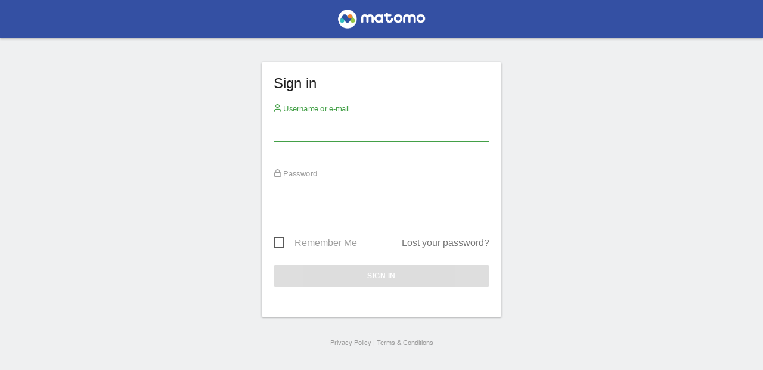

--- FILE ---
content_type: text/html; charset=utf-8
request_url: https://analytics.climeworks.com/
body_size: 97087
content:
<!DOCTYPE html>
<html id="ng-app" >
    <head>
                            <meta charset="utf-8">
            <title>Sign in - Matomo</title>
            <meta http-equiv="X-UA-Compatible" content="IE=EDGE"/>
            <meta name="viewport" content="initial-scale=1.0"/>
            <meta name="generator" content="Matomo - free/libre analytics platform"/>
            <meta name="description" content="free/libre analytics platform"/>
            
            <meta name="google" content="notranslate">
                <meta name="robots" content="noindex,nofollow">

                <link rel="shortcut icon" href="plugins/CoreHome/images/favicon.png"/>
    <link rel="icon" type='image/png' sizes='256x256' href="plugins/CoreHome/images/applogo_256.png"/>
                        <meta name="theme-color" content="#3450A3">
            <script type="text/javascript">
    var piwik = {};
    piwik.pluginsToLoadOnDemand = [];
    piwik.token_auth = "anonymous";
    piwik.piwik_url = "https://analytics.climeworks.com/";
    piwik.cacheBuster = "626353dbd9f7d7d21326adb6d40c36dd";
    piwik.disableTrackingMatomoAppLinks = 0;
    
    piwik.numbers = {
        patternNumber: "#,##0.###",
        patternPercent: "#,##0%",
        patternCurrency: "\u00a4#,##0.00",
        symbolPlus: "+",
        symbolMinus: "-",
        symbolPercent: "%",
        symbolGroup: ",",
        symbolDecimal: ".",
        patternsCompactNumber: {
            "1000One": "0K",
            "1000Other": "0K",
            "10000One": "00K",
            "10000Other": "00K",
            "100000One": "000K",
            "100000Other": "000K",
            "1000000One": "0M",
            "1000000Other": "0M",
            "10000000One": "00M",
            "10000000Other": "00M",
            "100000000One": "000M",
            "100000000Other": "000M",
            "1000000000One": "0B",
            "1000000000Other": "0B",
            "10000000000One": "00B",
            "10000000000Other": "00B",
            "100000000000One": "000B",
            "100000000000Other": "000B",
            "1000000000000One": "0T",
            "1000000000000Other": "0T",
            "10000000000000One": "00T",
            "10000000000000Other": "00T",
            "100000000000000One": "000T",
            "100000000000000Other": "000T",
            "1000000000000000One": "",
            "1000000000000000Other": "",
            "10000000000000000One": "",
            "10000000000000000Other": "",
            "100000000000000000One": "",
            "100000000000000000Other": "",
            "1000000000000000000One": "",
            "1000000000000000000Other": "",
        },
        patternsCompactCurrency: {            "1000One": "\u00a40K",
            "1000Other": "\u00a40K",            "10000One": "\u00a400K",
            "10000Other": "\u00a400K",            "100000One": "\u00a4000K",
            "100000Other": "\u00a4000K",            "1000000One": "\u00a40M",
            "1000000Other": "\u00a40M",            "10000000One": "\u00a400M",
            "10000000Other": "\u00a400M",            "100000000One": "\u00a4000M",
            "100000000Other": "\u00a4000M",            "1000000000One": "\u00a40B",
            "1000000000Other": "\u00a40B",            "10000000000One": "\u00a400B",
            "10000000000Other": "\u00a400B",            "100000000000One": "\u00a4000B",
            "100000000000Other": "\u00a4000B",            "1000000000000One": "\u00a40T",
            "1000000000000Other": "\u00a40T",            "10000000000000One": "\u00a400T",
            "10000000000000Other": "\u00a400T",            "100000000000000One": "\u00a4000T",
            "100000000000000Other": "\u00a4000T",            "1000000000000000One": "",
            "1000000000000000Other": "",            "10000000000000000One": "",
            "10000000000000000Other": "",            "100000000000000000One": "",
            "100000000000000000Other": "",            "1000000000000000000One": "",
            "1000000000000000000Other": "",        }
    };

    piwik.relativePluginWebDirs = {};

    piwik.userLogin = "anonymous";
    
    piwik.requiresPasswordConfirmation = true;

    
    
    
    piwik.currentDateString = "";
    
    piwik.hasSuperUserAccess = 0;
    piwik.userHasSomeAdminAccess = false;
    piwik.userCurrentRole = "noaccess";
    piwik.isUserIsAnonymous = 1;
    piwik.userCapabilities = [];
    piwik.config = {};
    piwik.config = {"action_url_category_delimiter":"\/","action_title_category_delimiter":"","are_ads_enabled":true,"autocomplete_min_sites":5,"data_comparison_segment_limit":5,"datatable_export_range_as_day":"rss","datatable_row_limits":["5","10","25","50","100","250","500","-1"],"enable_general_settings_admin":false,"enable_plugins_admin":false};
    Object.freeze(piwik.config); // disallow accidental changes
    piwik.shouldPropagateTokenAuth = false;
    var piwikExposeAbTestingTarget = true;piwik.heatmapWriteAccess = false;piwik.hasServerDetectedHttps = true;
    piwik.transitionsMaxPeriodAllowed = "all"
piwik.languageName = 'English';
        piwik.visitorLogEnabled = true;
        piwik.visitorProfileEnabled = true;
        piwik.visitorLogActionsToDisplayCollapsed = 3;
        var cloudAllowedFeatures = {};piwik.whiteLabelRemoveLinks = 0;
</script>

                <link rel="stylesheet" type="text/css" href="index.php?module=Proxy&amp;action=getCss&amp;cb=0a682f55f083d30f10802ffcc8e197b5" />

    <script type="text/javascript">
var translations = {"CorePluginsAdmin_NoZipFileSelected":"Please select a ZIP file.","CorePluginsAdmin_FileExceedsUploadLimit":"The selected file exceeds the upload limit of your server.","CorePluginsAdmin_NoPluginSettings":"No plugin settings that can be configured","CoreAdminHome_PluginSettingsIntro":"Here you can change the settings for the following third-party plugins:","CoreAdminHome_PluginSettingsSaveSuccess":"Plugin settings updated.","General_Save":"Save","CorePluginsAdmin_Activate":"Activate","CorePluginsAdmin_Deactivate":"Deactivate","CorePluginsAdmin_PluginsExtendPiwik":"Plugins extend and expand the functionality of Matomo.","CorePluginsAdmin_OncePluginIsInstalledYouMayActivateHere":"Once a plugin is installed, you may activate it or deactivate it here.","CorePluginsAdmin_TeaserExtendPiwikByPlugin":"Extend Matomo by %1$sinstalling plugins from the Marketplace%2$s or %3$supload a plugin in .zip format%4$s.","CorePluginsAdmin_DoMoreContactPiwikAdmins":"To install a new plugin or a new theme, please get in touch with your Matomo admins.","CorePluginsAdmin_ChangeLookByManageThemes":"You can change the appearance of Matomo by %1$sManaging Themes%2$s.","CorePluginsAdmin_InfoPluginUpdateIsRecommended":"Update your plugins now to benefit from the latest improvements.","CorePluginsAdmin_UpdateSelected":"Update Selected","General_Plugin":"Plugin","CorePluginsAdmin_Version":"Version","General_Description":"Description","CorePluginsAdmin_Status":"Status","CorePluginsAdmin_Changelog":"Changelog","CorePluginsAdmin_Active":"Active","CorePluginsAdmin_Inactive":"Inactive","CorePluginsAdmin_PluginNotDownloadable":"The plugin is not downloadable.","CorePluginsAdmin_PluginNotDownloadablePaidReason":"Possible reasons are an expired or exceeded license.","CorePluginsAdmin_NotDownloadable":"Not downloadable","General_Download":"Download","CoreUpdater_UpdateTitle":"Update","CorePluginsAdmin_InstalledPlugins":"Installed plugins","CorePluginsAdmin_Origin":"Origin","CorePluginsAdmin_OriginCore":"Core","CorePluginsAdmin_OriginOfficial":"Official","CorePluginsAdmin_OriginThirdParty":"Third-party","CorePluginsAdmin_UninstallConfirm":"You are about to uninstall a plugin %s. The plugin and all the data it has collected will be completely removed from your platform and it won't be recoverable. Are you sure you want to do this?","CorePluginsAdmin_Theme":"Theme","CorePluginsAdmin_CorePluginTooltip":"Core plugins have no version since they are distributed with Matomo.","General_Settings":"Settings","CorePluginsAdmin_PluginHomepage":"Plugin Homepage","CorePluginsAdmin_LikeThisPlugin":"Like this plugin?","CorePluginsAdmin_ConsiderDonating":"Consider donating","CorePluginsAdmin_CommunityContributedPlugin":"This is a community contributed plugin, brought to you for free.","CorePluginsAdmin_ConsiderDonatingCreatorOf":"Please consider donating to the creator of %s","General_Close":"Close","CorePluginsAdmin_LicenseHomepage":"License Homepage","CorePluginsAdmin_AuthorHomepage":"Author Homepage","CorePluginsAdmin_ActionUninstall":"Uninstall","CorePluginsAdmin_InstallNewThemes":"Install new themes","CorePluginsAdmin_InstallNewPlugins":"Install new plugins","CorePluginsAdmin_AlwaysActivatedPluginsList":"The following plugins are always activated and cannot be disabled: %s","CorePluginsAdmin_PluginsManagement":"Manage Plugins","CorePluginsAdmin_ThemesDescription":"Themes can change the appearance of Matomo user interface, and provide a completely new visual experience to enjoy your analytics reports.","CorePluginsAdmin_TeaserExtendPiwikByTheme":"Enjoy another look and feel by %1$sinstalling a new theme%2$s.","CorePluginsAdmin_InfoThemeIsUsedByOtherUsersAsWell":"Note: the other %1$s users registered in this Matomo are also using the theme %2$s.","CorePluginsAdmin_ThemesManagement":"Manage Themes","CorePluginsAdmin_NUpdatesAvailable":"%1$s Update(s) available","CorePluginsAdmin_PluginFreeTrialStarted":"%1$sYour 30-day free trial has started%2$s for %3$s.","CorePluginsAdmin_PluginFreeTrialStartedAccountCreatedMessage":"We've added your License key, initiating a 30-day free trial for %1$s. Take the next step by installing and activating your plugin.","CorePluginsAdmin_PluginFreeTrialStartedAccountCreatedTitle":"Your account has been created","General_Confirm":"Confirm","General_Cancel":"Cancel","UsersManager_ConfirmThisChange":"Please confirm this change.","UsersManager_ConfirmWithPassword":"Please enter your password to confirm this change.","UsersManager_ConfirmWithReAuthentication":"Please re-authenticate to confirm this change.","UsersManager_YourCurrentPassword":"Your current password","PrivacyManager_PolicyControlledSetting":"A privacy compliance policy overrides this settings, so changing it has no effect right now.","PrivacyManager_ViewPrivacyComplianceOverview":"View privacy compliance overview","CoreAdminHome_ProtocolNotDetectedCorrectly":"You are currently viewing Matomo over a secure SSL connection (using HTTPS), but Matomo could only detect a non secure connection on the server.","CoreAdminHome_ProtocolNotDetectedCorrectlySolution":"To make sure Matomo securely requests and serves your content over HTTPS, you may edit your %1$s file and either configure your proxy settings, or you may add the line %2$s below the %3$s section. %4$sLearn more%5$s","CoreAdminHome_SettingsSaveSuccess":"Settings updated.","UserCountryMap_None":"None","Actions_ColumnPageURL":"Page URL","General_Date":"Date","General_Measurable":"Measurable","General_Action":"Action","General_Delete":"Delete","General_Id":"Id","CoreHome_ClickToSeeFullInformation":"Click to see the full information","CoreAdminHome_LearnMore":"Learn more","CoreAdminHome_ConfirmDeleteAllTrackingFailures":"Are you sure you want to delete all tracking failures?","CoreAdminHome_ConfirmDeleteThisTrackingFailure":"Are you sure you want to delete this tracking failure?","CoreAdminHome_DeleteAllFailures":"Delete all failures","CoreAdminHome_NTrackingFailures":"%s tracking failures","CoreAdminHome_Problem":"Problem","CoreAdminHome_Solution":"Solution","CoreAdminHome_TrackingFailures":"Tracking failures","CoreAdminHome_TrackingFailuresIntroduction":"This page lists tracking failures that happened during the last %s days. Please note that only the most common kind of tracking failures are recorded and not all of them.","CoreAdminHome_TrackingURL":"Tracking URL","CoreAdminHome_NoKnownFailures":"There are no known tracking failures.","CoreAdminHome_JSTracking_CodeNoteBeforeClosingHead":"Click on the button to copy the code snippet and paste it immediately before the closing %1$s tag (recommended)","CoreAdminHome_JSTracking_CodeNoteBeforeClosingHeadEmail":"Make sure this code is embedded within a script element on every page of your website. We recommend pasting it immediately before the closing head tag.","SitesManager_InstallationGuides":"Installation Guides","CoreAdminHome_ArchivingSettings":"Archiving settings","General_AllowPiwikArchivingToTriggerBrowser":"Archive reports when viewed from the browser","General_ReportsContainingTodayWillBeProcessedAtMostEvery":"Archive reports at most every X seconds","General_ArchivingTriggerDescription":"Recommended for larger Matomo installs, you need to %1$ssetup a cron job%2$s to process the reports automatically.","General_ArchivingTriggerSegment":"Using Custom Segments will still trigger processing of archives.","General_SeeTheOfficialDocumentationForMoreInformation":"See the %1$sofficial documentation%2$s for more information.","General_SmallTrafficYouCanLeaveDefault":"For small traffic websites, you can leave the default %s seconds, and access all reports in real time.","General_MediumToHighTrafficItIsRecommendedTo":"For medium to high traffic websites, we recommend to process reports for today at most every half hour (%1$s seconds) or every hour (%2$s seconds).","General_RearchiveTimeIntervalOnlyForTodayReports":"This affects only reports for today (or any other Date Range including today)","General_ArchivingInlineHelp":"For medium to high traffic websites, it is recommended to disable Matomo archiving to trigger from the browser. Instead, we recommend that you setup a cron job to process Matomo reports every hour.","General_NewReportsWillBeProcessedByCron":"When Matomo archiving is not triggered by the browser, new reports will be processed by the crontab.","General_ReportsWillBeProcessedAtMostEveryHour":"Reports will therefore be processed at most every hour.","General_IfArchivingIsFastYouCanSetupCronRunMoreOften":"Assuming archiving is fast for your setup, you can set up the crontab to run more frequently.","CoreAdminHome_BrandingSettings":"Branding settings","CoreAdminHome_CustomLogoHelpText":"You can customize the Matomo logo which will be displayed in the user interface and email reports.","CoreAdminHome_UseCustomLogo":"Use a custom logo","CoreAdminHome_LogoUpload":"Select a Logo to upload","CoreAdminHome_FaviconUpload":"Select a Favicon to upload","CoreAdminHome_LogoUploadHelp":"Please upload a file in %1$s formats with a minimum height of %2$s pixels.","CoreAdminHome_LogoUploadFailed":"The uploaded file couldn't be processed. Please check if the file has a valid format.","CoreAdminHome_FileUploadDisabled":"Uploading files is not enabled in your PHP configuration. To upload your custom logo please set %s in php.ini and restart your webserver.","CoreAdminHome_LogoNotWriteableInstruction":"To use your custom logo instead of the default Matomo logo, give write permission to this directory: %1$s Matomo needs write access for your logos stored in the files %2$s.","General_GiveUsYourFeedback":"Give us Feedback!","CoreAdminHome_CustomLogoFeedbackInfo":"If you customize the Matomo logo, you might also be interested to hide the %1$s link in the top menu. To do so, you can disable the Feedback plugin in the %2$sManage Plugins%3$s page.","CoreAdminHome_EmailServerSettings":"Email server settings","General_UseSMTPServerForEmail":"Use SMTP server for e-mail","General_SelectYesIfYouWantToSendEmailsViaServer":"Select \"Yes\" if you want or have to send e-mail via a named server instead of the local mail function","General_SmtpServerAddress":"SMTP server address","General_SmtpPort":"SMTP Port","General_OptionalSmtpPort":"Optional. Defaults to 25 for unencrypted and TLS SMTP, and 465 for SSL SMTP.","General_AuthenticationMethodSmtp":"Authentication method for SMTP","General_OnlyUsedIfUserPwdIsSet":"Only used if a username\/password is set, ask your provider if you are unsure which method to use.","General_SmtpUsername":"SMTP username","General_OnlyEnterIfRequired":"Only enter a username if your SMTP server requires it.","General_Plugins":"Plugins","General_SmtpPassword":"SMTP password","General_SmtpFromAddress":"SMTP from address","General_SmtpFromEmailHelp":"The default value is noreply@{DOMAIN}, where {DOMAIN} will be replaced with your Matomo domain \"%1$s\".<br>If sending mails doesn't work for you, you might need to set this address to match your SMTP username.","General_SmtpFromName":"SMTP from name","General_NameShownInTheSenderColumn":"The name shown in the sender column","General_SmtpEncryption":"SMTP encryption","General_EncryptedSmtpTransport":"Enter the transport layer encryption required by your SMTP server.","General_OnlyEnterIfRequiredPassword":"Only enter a password if your SMTP server requires it.","General_WarningPasswordStored":"%1$sWarning:%2$s This password will be stored in the config file visible to everybody who can access it.","CoreAdminHome_ImageTracking":"Image Tracking","CoreAdminHome_TrackAGoal":"Track a goal","CoreAdminHome_WithOptionalRevenue":"with optional revenue","CoreAdminHome_ImageTrackingLink":"Image Tracking Link","CoreAdminHome_ImageTrackingIntro1":"When a visitor has disabled JavaScript, or when JavaScript cannot be used, you can use an image tracking link to track visitors.","CoreAdminHome_ImageTrackingIntro2":"Generate the link below and copy-paste the generated HTML in the page. If you're using this as a fallback for JavaScript tracking, you can surround it in %1$s tags.","CoreAdminHome_ImageTrackingIntro3":"For the whole list of options you can use with an image tracking link, see the %1$sTracking API Documentation%2$s.","CoreAdminHome_JavaScriptTracking":"JavaScript Tracking","CoreAdminHome_JSTrackingIntro1":"You can track visitors to your website in many different ways. The recommended way to do it is through JavaScript. To use this method you must make sure every webpage of your website has some JavaScript code, which you can generate here.","CoreAdminHome_JSTrackingIntro2":"Once you have the JavaScript tracking code for your website, copy and paste it to all the pages you want to track with Matomo.","CoreAdminHome_JSTrackingIntro3b":"If no plugin exists you can edit your website templates and add the JavaScript tracking code to the &lt;\/head&gt; tag which is often defined in a 'header.php', 'header.tpl' or similar template file.","General_JsTrackingTag":"JavaScript Tracking Code","SitesManager_EmailInstructionsButton":"Email these instructions","CoreAdminHome_JSTracking_MergeSubdomains":"Track visitors across all subdomains of","CoreAdminHome_JSTracking_GroupPageTitlesByDomainDesc1":"So if someone visits the 'About' page on blog.%1$s it will be recorded as 'blog \/ About'. This is the easiest way to get an overview of your traffic by sub-domain.","CoreAdminHome_JSTracking_GroupPageTitlesByDomain":"Prepend the site domain to the page title when tracking","CoreAdminHome_JSTracking_MergeAliasesDesc":"So clicks on links to Alias URLs (eg. %s) will not be counted as \"Outlink\".","CoreAdminHome_JSTracking_MergeAliases":"In the \"Outlinks\" report, hide clicks to known alias URLs of","CoreAdminHome_JSTracking_TrackNoScript":"Track users with JavaScript disabled","Mobile_Advanced":"Advanced","CoreAdminHome_JSTracking_VisitorCustomVars":"Track custom variables for this visitor","CoreAdminHome_JSTracking_VisitorCustomVarsDesc":"For example, with variable name \"Type\" and value \"Customer\".","CoreAdminHome_JSTracking_CrossDomain":"By default, the visitor ID that identifies a unique visitor is stored in the browser's first party cookies which can only be accessed by pages on the same domain. Enabling cross domain linking lets you track all the actions and pageviews of a specific visitor into the same visit even when they view pages on several domains. Whenever a user clicks on a link to one of your website's alias URLs, it will append a URL parameter pk_vid forwarding the Visitor ID.","CoreAdminHome_JSTracking_CrossDomain_NeedsMultipleDomains":"Note: To use cross domain linking, you must specify more than one domain name (URLs) for your website.","CoreAdminHome_JSTracking_EnableCrossDomainLinking":"Enable cross domain linking","CoreAdminHome_JSTracking_EnableDoNotTrackDesc":"So tracking requests will not be sent if visitors do not wish to be tracked.","CoreAdminHome_JSTracking_EnableDoNotTrack_AlreadyEnabled":"Note: Server side DoNotTrack support has been enabled, so this option will have no effect.","CoreAdminHome_JSTracking_EnableDoNotTrack":"Enable client side DoNotTrack detection","CoreAdminHome_JSTracking_DisableCookies":"Disable all tracking cookies","CoreAdminHome_JSTracking_DisableCookiesDesc":"Disables all first party cookies. Existing Matomo cookies for this website will be deleted on the next pageview.","CoreAdminHome_JSTracking_CustomCampaignQueryParam":"Use custom query parameter names for the campaign name and keyword","CoreAdminHome_JSTracking_CampaignNameParam":"Campaign Name parameter","CoreAdminHome_JSTracking_CampaignKwdParam":"Campaign Keyword parameter","SitesManager_EmailInstructionsSubject":"Matomo Analytics Tracking Code","SitesManager_JsTrackingTagHelp":"Here is the JavaScript Tracking code to include on all your pages","CoreAdminHome_JSTrackingIntro3a":"In most websites, blogs, CMS, etc. you can use a pre-made plugin to do the technical work for you. (See our %1$slist of plugins used to integrate Matomo%2$s.)","CoreAdminHome_JSTrackingIntro4":"If you don't want to use JavaScript to track visitors, %1$sgenerate an image tracking link below%2$s.","CoreAdminHome_JSTrackingIntro5":"If you want to do more than track page views, please check out the %1$sMatomo Javascript Tracking documentation%2$s for the list of available functions. Using these functions you can track goals, custom variables, ecommerce orders, abandoned carts and more.","General_Options":"Options","General_Value":"Value","Actions_ColumnPageName":"Page Name","CoreAdminHome_JSTracking_MergeSubdomainsDesc":"So if one visitor visits %1$s and %2$s, they will be counted as a unique visitor.","CoreAdminHome_JSTracking_CustomCampaignQueryParamDesc":"Note: %1$sMatomo will automatically detect Google Analytics parameters.%2$s","CoreAdminHome_SinglePageApplicationDescription":"If you are tracking a single-page application (SPA) or progressive web application (PWA), please see %1$sthis guide%2$s.","CoreAdminHome_CloudflareDescription":"If your website is hosted on Cloudflare, please see %1$sthis guide%2$s.","CoreAdminHome_SecurityNotificationUserAcceptInviteBody":"User (login: %s) accepted the invitation.","CoreAdminHome_SecurityNotificationUserDeclinedInviteBody":"User (login: %s) declined the invitation.","CoreAdminHome_JSTracking_ConsentManagerDetected":"%1$s consent manager was detected on your site. To learn about configuring Matomo to work with %1$s please visit %2$s","CoreAdminHome_JSTracking_ConsentManagerConnected":"%1$s appears to already be configured to work with Matomo.","CoreAdminHome_GoogleTagManagerDescription":"If your website is using Google Tag Manager, please see %1$sthis guide%2$s.","CoreAdminHome_WordpressDescription":"If your website is using Wordpress, please see %1$sthis guide%2$s.","CoreAdminHome_VueDescription":"If your website is using Vue.js, please see %1$sthis guide%2$s.","CoreAdminHome_ShowAdvancedOptions":"Show advanced options","CoreAdminHome_HideAdvancedOptions":"Hide advanced options","CoreAdminHome_JSTrackingDocumentationHelp":"For easy access, the most popular advanced options are available below. For even more options (including how to track goals, custom variables, ecommerce orders and abandoned carts) please check out the %1$sMatomo Javascript Tracking documentation%2$s.","CoreAdminHome_ReactDescription":"If your website is using React, please see %1$sthis guide%2$s.","CoreAdminHome_JsTrackingCodeAdvancedOptionsStep":"Optional: use the advanced options to customise your tracking code.","CoreAdminHome_JSTracking_DisableCampaignParameters":"Disable Campaign Parameters Tracking","CoreAdminHome_JSTracking_DisableCampaignParametersDesc":"When this option is checked, Matomo will not track campaign parameters and they will be removed from the tracked URLs.","General_Export":"Export","General_InvalidDateRange":"Invalid Date Range, Please Try Again","General_Loading":"Loading\u2026","General_Show":"show","General_Remove":"Remove","General_Hide":"hide","General_Website":"Website","General_Pagination":"%1$s\u2013%2$s of %3$s","General_RowsToDisplay":"Rows to display","Intl_Year_Short":"yr","General_MultiSitesSummary":"All Websites","General_SearchNoResults":"No results","CoreHome_ChooseX":"Choose %1$s","CoreHome_YouAreUsingTheLatestVersion":"You are using the latest version of Matomo!","CoreHome_IncludeRowsWithLowPopulation":"Rows with low population are hidden %s Show all rows","CoreHome_ExcludeRowsWithLowPopulation":"All rows are shown %s Exclude low population","CoreHome_DataTableIncludeAggregateRows":"Aggregate rows are hidden %s Show them","CoreHome_DataTableExcludeAggregateRows":"Aggregate rows are shown %s Hide them","CoreHome_DataTableCombineDimensions":"Dimensions are shown separately %s Show dimensions combined","CoreHome_DataTableShowDimensions":"Dimensions are combined %s Show dimensions separately","CoreHome_Default":"default","CoreHome_FormatMetrics":"Format metrics","CoreHome_ShowExportUrl":"Show Export URL","CoreHome_HideExportUrl":"Hide Export URL","CoreHome_FlattenDataTable":"The report is hierarchical %s Make it flat","CoreHome_UnFlattenDataTable":"The report is flat %s Make it hierarchical","CoreHome_ExternalHelp":"Help (opens in new tab)","CoreHome_ClickToEditX":"Click to edit %s","CoreHome_Menu":"Menu","CoreHome_AddTotalsRowDataTable":"The report is not showing the totals row %s Show totals row","CoreHome_RemoveTotalsRowDataTable":"The report is showing the totals row %s Remove totals row","CoreHome_PeriodHasOnlyRawData":"It looks like reports for this period have not been processed yet. Do you want to see what's happening now? Check out the %1$sVisits log%2$s or choose a different date period until the reports are generated.","CoreHome_PeriodHasOnlyRawDataNoVisitsLog":"It looks like reports for this period have not been processed yet, but they will be available in a few hours. You could choose a different date period until the reports are generated.","SitesManager_NotFound":"No websites found for","Annotations_ViewAndAddAnnotations":"View and add annotations for %s\u2026","General_RowEvolutionRowActionTooltipTitle":"Open Row Evolution","General_RowEvolutionRowActionTooltip":"See how the metrics for this row changed over time","Annotations_IconDesc":"View notes for this date range.","Annotations_IconDescHideNotes":"Hide notes for this date range.","Annotations_HideAnnotationsFor":"Hide annotations for %s\u2026","General_LoadingPopover":"Loading %s\u2026","General_LoadingPopoverFor":"Loading %s for","Intl_Month_Short_StandAlone_1":"Jan","Intl_Month_Short_StandAlone_2":"Feb","Intl_Month_Short_StandAlone_3":"Mar","Intl_Month_Short_StandAlone_4":"Apr","Intl_Month_Short_StandAlone_5":"May","Intl_Month_Short_StandAlone_6":"Jun","Intl_Month_Short_StandAlone_7":"Jul","Intl_Month_Short_StandAlone_8":"Aug","Intl_Month_Short_StandAlone_9":"Sep","Intl_Month_Short_StandAlone_10":"Oct","Intl_Month_Short_StandAlone_11":"Nov","Intl_Month_Short_StandAlone_12":"Dec","Intl_Month_Long_StandAlone_1":"January","Intl_Month_Long_StandAlone_2":"February","Intl_Month_Long_StandAlone_3":"March","Intl_Month_Long_StandAlone_4":"April","Intl_Month_Long_StandAlone_5":"May","Intl_Month_Long_StandAlone_6":"June","Intl_Month_Long_StandAlone_7":"July","Intl_Month_Long_StandAlone_8":"August","Intl_Month_Long_StandAlone_9":"September","Intl_Month_Long_StandAlone_10":"October","Intl_Month_Long_StandAlone_11":"November","Intl_Month_Long_StandAlone_12":"December","Intl_Day_Short_StandAlone_1":"Mon","Intl_Day_Short_StandAlone_2":"Tue","Intl_Day_Short_StandAlone_3":"Wed","Intl_Day_Short_StandAlone_4":"Thu","Intl_Day_Short_StandAlone_5":"Fri","Intl_Day_Short_StandAlone_6":"Sat","Intl_Day_Short_StandAlone_7":"Sun","Intl_Day_Long_StandAlone_1":"Monday","Intl_Day_Long_StandAlone_2":"Tuesday","Intl_Day_Long_StandAlone_3":"Wednesday","Intl_Day_Long_StandAlone_4":"Thursday","Intl_Day_Long_StandAlone_5":"Friday","Intl_Day_Long_StandAlone_6":"Saturday","Intl_Day_Long_StandAlone_7":"Sunday","Intl_Day_Min_StandAlone_1":"Mo","Intl_Day_Min_StandAlone_2":"Tu","Intl_Day_Min_StandAlone_3":"We","Intl_Day_Min_StandAlone_4":"Th","Intl_Day_Min_StandAlone_5":"Fr","Intl_Day_Min_StandAlone_6":"Sa","Intl_Day_Min_StandAlone_7":"Su","Intl_PeriodDay":"day","Intl_PeriodWeek":"week","Intl_PeriodMonth":"month","Intl_PeriodYear":"year","Intl_ListPatternAnd2":"{0} and {1}","Intl_ListPatternAndEnd":"{0}, and {1}","Intl_ListPatternAndMiddle":"{0}, {1}","Intl_ListPatternAndStart":"{0}, {1}","Intl_ListPatternOr2":"{0} or {1}","Intl_ListPatternOrEnd":"{0}, or {1}","Intl_ListPatternOrMiddle":"{0}, {1}","Intl_ListPatternOrStart":"{0}, {1}","General_DateRangeInPeriodList":"date range","General_And":"and","General_All":"All","General_Search":"Search","General_Clear":"Clear","General_MoreDetails":"More Details","General_Help":"Help","General_HelpReport":"Click to display help info about this report","General_Name":"Name","General_Yes":"Yes","General_No":"No","General_Edit":"Edit","General_Default":"Default","General_LoadingData":"Loading data\u2026","General_Error":"Error","General_ErrorRequest":"Oops\u2026 there was a problem during the request. Maybe the server had a temporary issue, or maybe you requested a report with too much data. Please try again. If this error occurs repeatedly please %1$scontact your Matomo administrator%2$s for assistance.","General_ErrorRateLimit":"Oops\u2026 too many requests. This happens when you exceed the number of allowed requests to the API for a certain time period.","General_ErrorRequestFaqLink":"See the steps to resolve this issue in the FAQ.","General_Warning":"Warning","General_YourChangesHaveBeenSaved":"Your changes have been saved.","General_LearnMore":"%1$slearn more%2$s","General_ChooseDate":"Choose date, currently selected date is: %s","General_ReadThisToLearnMore":"%1$sRead this to learn more.%2$s","CoreHome_UndoPivotBySubtable":"This report has been pivoted %s Undo pivot","CoreHome_PivotBySubtable":"This report is not pivoted %1$s Pivot by %2$s","CoreHome_NoSuchPage":"This page does not exist","CoreHome_QuickAccessTitle":"Search for %s. Use the arrow keys to navigate through search results. Shortcut: Press 'f' to search.","CoreHome_Segments":"Segments","CoreHome_MenuEntries":"Menu entries","SitesManager_Sites":"Websites","CoreHome_MainNavigation":"Main navigation","CoreHome_ChangeCurrentWebsite":"Choose a website, currently selected website: %s","General_CreatedByUser":"created by %s","General_DateRangeFromTo":"From %1$s to %2$s","General_DateRangeFrom":"From","General_DateRangeTo":"To","General_DoubleClickToChangePeriod":"Double click to apply this period.","General_Apply":"Apply","General_Period":"Period","General_CompareTo":"Compare to:","CoreHome_DateInvalid":"The given date and period combination is invalid. Please choose a valid date in the date selector.","CoreHome_EnterZenMode":"Enter Zen mode (hide the menus)","CoreHome_ExitZenMode":"Exit Zen mode (show the menus)","CoreHome_ShortcutZenMode":"for Zen mode","CoreHome_ShortcutSegmentSelector":"to open Segment selector","CoreHome_ShortcutWebsiteSelector":"to open Website selector","CoreHome_ShortcutCalendar":"to open calendar (d stands for Date)","CoreHome_ShortcutSearch":"to open the search (f stands for Find)","CoreHome_ShortcutHelp":"to show this help","CoreHome_ShortcutRefresh":"to refresh the content","CoreHome_StandardReport":"Standard report","CoreHome_ReportWithMetadata":"Report with metadata","CoreHome_ReportType":"Report type","CoreHome_RowLimit":"Row limit","CoreHome_ExportFormat":"Export format","CoreHome_ExportTooltip":"Note: To use the generated export URL, you will need to specify an app token auth. You can configure these tokens in Admin \u2192 Security \u2192 Token Auths.","CoreHome_ExportTooltipWithLink":"Note: To use the generated export URL, you will need to specify an app token auth. You can configure these tokens in %1$s[Admin \u2192 Security \u2192 Auths Tokens]%2$s. Replace %3$s in the Export URL by your Auth token. Warning: Never share the URL with the real token with anyone else.","CoreHome_FlattenReport":"Flatten report","CoreHome_IncludeDimensionsSeparately":"Include dimensions separately","CoreHome_CustomLimit":"Custom limit","CoreHome_ExpandSubtables":"Expand subtables","CoreHome_HomeShortcut":"Home","CoreHome_PageUpShortcutDescription":"to get to the top of the page","CoreHome_EndShortcut":"End","CoreHome_PageDownShortcutDescription":"to get to the bottom of the page","CoreHome_MacPageUp":"Fn + Left arrow","CoreHome_MacPageDown":"Fn + Right arrow","CoreHome_SearchOnMatomo":"Search '%1$s' on Matomo.org","General_ComputedMetricMax":"Max %s","General_XComparedToY":"%1$s compared to %2$s","General_ComparisonCardTooltip1":"'%1$s' on %2$s contains %3$s of all visits (%4$s out of %5$s total).","General_ComparisonCardTooltip2":"The visit count is different by %1$s compared to %2$s over %3$s.","General_Comparisons":"Comparisons","General_ClickToRemoveComp":"Click to remove this comparison.","General_Custom":"Custom","General_PreviousPeriod":"Previous Period","General_PreviousYear":"Previous Year","CoreHome_ReportingCategoryHelpPrefix":"How does the \"%1$s \u2192 %2$s\" reporting page help me?","CoreHome_TechDeprecationWarning":"Starting in version Matomo %1$s, Matomo will be ending support for %2$s. For more information %3$ssee our blog post.%4$s","CoreHome_StartDate":"Start Date","CoreHome_EndDate":"End Date","CoreHome_DataForThisReportHasBeenDisabled":"Segmentation is currently disabled for this report. Please check %1$sthis FAQ%2$s for more details.","CoreHome_ChangeVisualization":"Change visualization","General_ExportThisReport":"Export this dataset in other formats","Annotations_Annotations":"Annotations","CoreHome_CloseSearch":"Close search","CoreHome_DataTableHowToSearch":"Press enter or click the search icon to search","CoreHome_ChangePeriod":"Change period","General_NewUpdatePiwikX":"New Update: Matomo %s","CoreHome_SeeAvailableVersions":"See Available Versions","CoreHome_OneClickUpdateNotPossibleAsMultiServerEnvironment":"The one-click update is not available as you are using Matomo with multiple servers. Please download the latest version from %1$s to proceed.","General_PiwikXIsAvailablePleaseUpdateNow":"Matomo %1$s is available. %2$sPlease update now!%3$s (see %4$schanges%5$s).","General_PiwikXIsAvailablePleaseNotifyPiwikAdmin":"%1$s is available. Please notify the %2$sMatomo administrator%3$s.","General_YouAreCurrentlyUsing":"You are currently using Matomo %s.","General_Copy":"Copy","General_CopiedToClipboard":"Copied to clipboard","CoreHome_ReportLowercase":"report","CoreHome_LearnMoreFullStop":"%1$sLearn more.%2$s","CoreHome_ChooseWebsite":"Choose website","CoreHome_CopyModalNote":"%1$sNote:%2$s The copied %3$s may need adjustments if it includes references specific to the original website. Review settings to ensure compatibility.","CoreHome_CopyX":"Copy %1$s","CoreHome_CopyXDescription":"Select the website to copy this %1$s to. This will create an exact copy, including settings, in the chosen site.","CoreHome_WebAnalyticsReports":"Web Analytics Reports","General_MetricsToPlot":"Metrics to plot","General_MetricToPlot":"Metric to plot","General_RecordsToPlot":"Records to plot","General_SaveImageOnYourComputer":"To save the image on your computer, right click on the image and select \"Save Image As\u2026\"","General_ExportAsImage":"Export as Image","General_NoDataForGraph":"No data for this graph.","General_EvolutionSummaryGeneric":"%1$s in %2$s compared to %3$s in %4$s. Evolution: %5$s","General_IncompletePeriod":"Incomplete Period","General_InvalidatedPeriod":"Invalidated Period","API_Glossary":"Glossary","API_LearnAboutCommonlyUsedTerms2":"Learn about commonly used terms to make the most of Matomo analytics.","Widgetize_OpenInNewWindow":"Open in a new window","Dashboard_LoadingWidget":"Loading widget, please wait\u2026","Widgetize_TooHighAccessLevel":"This user has super-user access. Embedding widgets with super-user token authentication is not allowed. %1$sCheck the FAQ for more info.%2$s","Widgetize_SelectAReport":"Select a report, and copy paste in your page the embed code below the widget:","Widgetize_Reports":"Widgetize reports","Widgetize_Intro":"With Matomo, you can %1$sexport your Web Analytics reports%2$s on your blog, website, or intranet dashboard\u2026 in one click.","Widgetize_DisplayDashboardInIframe":"You can also display the full Matomo dashboard in your application or website in an IFRAME (%1$ssee example%2$s). The date parameter can be set to a specific calendar date, \"today\", or \"yesterday\". The period parameter can be set to \"day\", \"week\", \"month\", or \"year\". The language parameter can be set to the language code of a translation, such as language=fr. For example, for idSite=1 and date=yesterday, you can write:","Widgetize_DisplayDashboardInIframeAllSites":"You can also widgetize the all websites dashboard in an IFRAME (%1$ssee example%2$s)","Widgetize_ViewableAnonymously":"If you want your widgets to be viewable by everybody, you first have to set the 'view' permissions to the anonymous user in the %1$sUsers Management section%2$s. <br \/>Alternatively, if you are publishing widgets on a password protected or private page, you don't necessarily have to allow 'anonymous' to view your reports. In this case, you can add the secret <code>token_auth<\/code> parameter in the widget URL. You can manage your auth tokens on your %3$sSecurity page%4$s.","Widgetize_EmbedIframe":"\u203a Embed Iframe","Widgetize_DirectLink":"\u203a Direct Link","General_TransitionsRowActionTooltipTitle":"Open Transitions","General_TransitionsRowActionTooltip":"See what visitors did before and after viewing this page","Actions_PageUrls":"Page URLs","Actions_WidgetPageTitles":"Page Titles","Transitions_NumPageviews":"%s pageviews","Transitions_Transitions":"Transitions","CoreHome_ThereIsNoDataForThisReport":"There is no data for this report.","General_Others":"Others","Actions_ActionType":"Action Type","Transitions_TopX":"Top %s labels","Transitions_AvailableInOtherReports":"Did you know? Transitions are also available as a row action in the following reports:","Actions_SubmenuPageTitles":"Page titles","Actions_SubmenuPagesEntry":"Entry pages","Actions_SubmenuPagesExit":"Exit pages","Transitions_AvailableInOtherReports2":"Launch transitions by clicking their icon (%s) after hovering a row in any of these reports.","Transitions_FeatureDescription":"Transitions is a report showing the things your visitors did directly before and after viewing a given page. This page explains how to access, understand, and use the powerful \"Transitions\" report.","LanguagesManager_TranslationSearch":"Translation Search","LanguagesManager_AboutPiwikTranslations":"About Matomo translations","Dashboard_AddPreviewedWidget":"Click to add widget to the dashboard","Dashboard_WidgetPreview":"Widget preview","Dashboard_Maximise":"Maximise","Dashboard_Minimise":"Minimise","Dashboard_WidgetNotFound":"Widget not found","Dashboard_DashboardCopied":"Current dashboard successfully copied to selected user.","Dashboard_Dashboard":"Dashboard","Dashboard_RemoveDefaultDashboardNotPossible":"The default dashboard cannot be removed","General_HelpResources":"Help resources","General_Refresh":"Refresh","Dashboard_ManageDashboard":"Manage this dashboard","Dashboard_AddAWidget":"Add widget to this dashboard","Dashboard_ResetDashboard":"Reset dashboard","Dashboard_ChangeDashboardLayout":"Change dashboard layout","Dashboard_RenameDashboard":"Rename dashboard","Dashboard_RemoveDashboard":"Remove dashboard","Dashboard_SetAsDefaultWidgets":"Set as default widgets selection","Dashboard_CopyDashboardToUser":"Copy dashboard to user","Dashboard_CreateNewDashboard":"Create new dashboard","General_ColumnHits":"Hits","General_ColumnNbVisits":"Visits","General_ColumnPageviews":"Pageviews","General_ColumnRevenue":"Revenue","General_TotalVisitsPageviewsActionsRevenue":"(Total: %1$s visits, %2$s pageviews, %3$s actions, %4$s revenue)","General_AllWebsitesDashboard":"All Websites dashboard","General_NVisits":"%s visits","General_TotalRevenue":"Total Revenue","MultiSites_Evolution":"Evolution","SitesManager_AddSite":"Add a new website","General_Next":"Next","General_Previous":"Previous","General_GoTo":"Go to %s","Dashboard_DashboardOf":"Dashboard of %s","Actions_SubmenuSitesearch":"Site Search","MultiSites_LoadingWebsites":"Loading websites","General_ClickToSearch":"Click to search","General_NeedMoreHelp":"Need more help?","General_Faq":"FAQ","Feedback_CommunityHelp":"Community Help","Feedback_ProfessionalHelp":"Professional Help","MultiSites_AllWebsitesDashboardTitle":"All Websites","MultiSites_EvolutionComparisonIncomplete":"The currently selected time period is %1$s complete.","MultiSites_EvolutionComparisonProportional":"When the previous period was also %1$s complete, there would have been an estimated %2$s %3$s\n(out of a total of %4$s %3$s in the previous period).","MultiSites_EvolutionComparisonDay":"%1$s %2$s this day compared to %3$s %2$s in the previous partial period (%4$s) Evolution: %5$s","MultiSites_EvolutionComparisonWeek":"%1$s %2$s this week compared to %3$s %2$s in the previous partial period (%4$s) Evolution: %5$s","MultiSites_EvolutionComparisonMonth":"%1$s %2$s this month compared to %3$s %2$s in the previous partial period (%4$s) Evolution: %5$s","MultiSites_EvolutionComparisonYear":"%1$s %2$s this year compared to %3$s %2$s in the previous partial period (%4$s) Evolution: %5$s","MultiSites_EvolutionFromPreviousDay":"From previous day","MultiSites_EvolutionFromPreviousMonth":"From previous month","MultiSites_EvolutionFromPreviousPeriod":"From previous period","MultiSites_EvolutionFromPreviousWeek":"From previous week","MultiSites_EvolutionFromPreviousYear":"From previous year","MultiSites_TotalHits":"Total Hits","MultiSites_TotalPageviews":"Total Pageviews","MultiSites_TotalVisits":"Total Visits","MultiSites_AllWebsitesDashboardErrorMessage":"Data is currently unavailable. This could be due to a temporary server issue or the report containing too much data. Please try again later. If the problem continues, please contact your Matomo administrator for assistance.","MultiSites_MetricDocumentationWebsite":"The list of tracked websites displayed in the dashboard. Each row represents a separate website with its corresponding analytics data.","MultiSites_MetricDocumentationVisits":"The total number of visits recorded for this website. A visit starts when a user accesses the site and ends after a period of inactivity or when the session expires.","MultiSites_MetricDocumentationPageviews":"The total number of pages viewed on this website. This includes multiple views of the same page by a single visitor.","MultiSites_MetricDocumentationHits":"The total number of recorded actions for this website, including pageviews, downloads, and outlinks.","MultiSites_MetricDocumentationRevenue":"The total revenue tracked for this website. This metric is available if Ecommerce tracking is enabled and reflects purchases or goal-based revenue.","MultiSites_MetricDocumentationEvolution":"The percentage change for this metric compared to the previous period for this website. A positive value indicates growth, while a negative value signals a decrease.","General_Required2":"Required","Referrers_CampaignSource":"Campaign Source","Referrers_CampaignSourceHelp":"Used to track the source of the campaign such as 'newsletter' for your email marketing, 'affiliate', or the name of the website displaying your ads.","Referrers_CampaignContent":"Campaign content","Referrers_CampaignContentHelp":"This parameter is often used when you are testing multiple ads, and would include the name of each ad to see which was most effective for driving traffic.","Referrers_CampaignMedium":"Campaign Medium","Referrers_CampaignMediumHelp":"Used to describe the marketing activity, for example 'PPC' for a pay-per-click campaign, or 'SEM' for a paid search ads, or 'review' to track a product review on an affiliate site.","Referrers_CampaignGroup":"Campaign Group","Referrers_CampaignGroupHelp":"This parameter is used to track a Campaign Group to identify a group or audience. Campaign groups are helpful for tracking the overall performance of multiple campaigns with similar goals.","Referrers_CampaignPlacement":"Campaign Placement","Referrers_CampaignPlacementHelp":"Used to describe the advertising placement or position, for example an entire website, specific pages from a website, an individual ad unit positioned on a single page, a video, a mobile phone app, and more.","Referrers_CampaignId":"Campaign ID","Referrers_CampaignIdHelp":"This parameter is used to track a Campaign ID: a unique identifier for the campaign consisting of at most 100 numbers, letters or symbols.","Referrers_CampaignPageUrlHelp":"The URL of the page that this campaign goes to, for example 'http:\/\/example.org\/offer.html'.","Referrers_CampaignNameHelp":"Choose a name that describes what the campaign is created for and that distinguishes your campaign from your other campaigns. For example 'Email-SummerDeals' or 'PaidAds-SummerDeals'.","Referrers_CampaignKeywordHelp":"If you have multiple campaigns with the same name, you can distinguish these campaigns by specifying a keyword or a sub-category.","Referrers_URLCampaignBuilderResult":"Generated URL that you can copy and paste in your Campaigns, Email newsletter, Facebook Ads or tweets:","Referrers_GenerateUrl":"Generate URL","Goals_Optional":"(optional)","DevicesDetection_UserAgent":"User-Agent","DevicesDetection_BotDetected":"This User-Agent is detected as %1$s. Visits with this user agent will not be tracked in Matomo by default.","DevicesDetection_ColumnOperatingSystem":"Operating system","Mobile_ShowAll":"Show all","DevicesDetection_OperatingSystemFamily":"Operating system family","DevicesDetection_ColumnBrowser":"Browser","DevicesDetection_BrowserFamily":"Browser family","DevicesDetection_Device":"Device","DevicesDetection_dataTableLabelTypes":"Type","DevicesDetection_dataTableLabelBrands":"Brand","DevicesDetection_dataTableLabelModels":"Model","DevicesDetection_DeviceDetection":"Device detection","DevicesDetection_ClientHints":"Client Hints","DevicesDetection_ConsiderClientHints":"Consider Client Hints","DevicesDetection_ClientHintsNotSupported":"Your Browser does not support client hints.","Goals_AddGoal":"Add Goal","Goals_AddNewGoal":"Add a new Goal","Goals_UpdateGoal":"Update Goal","Goals_DeleteGoalConfirm":"Are you sure you want to delete the Goal %s?","Goals_Ecommerce":"Ecommerce","Goals_TimeInMinutes":"Time in Minutes","Goals_Pattern":"Pattern","Goals_ClickToViewThisGoal":"Click to view this goal.","Goals_ManageGoals":"Manage Goals","Goals_GoalName":"Goal Name","Goals_GoalIsTriggeredWhen":"Goal is triggered when","Goals_ThereIsNoGoalToManage":"There is no goal to manage for website %s","Goals_ManuallyTriggeredUsingJavascriptFunction":"Goal is manually triggered using the JavaScript API trackGoal()","Goals_VisitUrl":"Visit a given URL (page or group of pages)","Goals_ClickOutlink":"Click on a Link to an external website","Goals_SendEvent":"Send an event","Goals_GoalIsTriggered":"Goal is triggered","Goals_WhereThe":"where the","Goals_URL":"URL","Goals_Contains":"contains %s","Goals_IsExactly":"is exactly %s","Goals_MatchesExpression":"matches the expression %s","Goals_AllowMultipleConversionsPerVisit":"Allow multiple conversions per visit","Goals_HelpOneConversionPerVisit":"If a Page matching this Goal is refreshed or viewed more than once in a Visit, the Goal will only be tracked the first time the page was loaded during this visit.","Goals_DefaultRevenueHelp":"For example, a Contact Form submitted by a visitor may be worth $10 on average. Matomo will help you understand how well your visitors segments are performing.","Goals_DefaultRevenueLabel":"Goal default revenue","Goals_GoalRevenue":"Goal Revenue","Goals_Filename":"filename","Goals_ExternalWebsiteUrl":"external website URL","Goals_VisitDuration":"visit duration is","Goals_AtLeastMinutes":"at least %1$s minutes. Use decimals to match seconds, for example, %2$s to match 30 seconds.","Goals_VisitPageTitle":"Visit a given Page Title","Intl_NMinutes":"%s minutes","Goals_PageTitle":"Page Title","Goals_UseEventValueAsRevenue":"Use the event value (if it exists) as the goal conversion revenue.","Goals_EventValueAsRevenueHelp":"If the event you are matching has a revenue, and that revenue is tracked as the event value, you can enable this option to record the event value as the goal conversion's revenue. If your goal revenue will not vary per conversion, you can ignore this option and just set a default revenue above.","Goals_EventValueAsRevenueHelp2":"Note: If both a default goal revenue and event value are defined, the event value will be used. If this option is enabled and no event value is sent in a request, the default revenue will be used (if defined).","Events_EventCategory":"Event Category","Goals_WhereVisitedPageManuallyCallsJavascriptTrackerLearnMore":"The visited page needs to contain a call to the JavaScript 'trackGoal' method (%1$slearn more%2$s)","Goals_LearnMoreAboutGoalTrackingDocumentation":"Learn more about %1$s Tracking Goals in Matomo%2$s in the user documentation.","Goals_EcommerceReports":"Ecommerce Reports","SitesManager_WebsitesManagement":"Websites Management","Goals_CaseSensitive":"Case sensitive match","Goals_Download":"Download a file","Events_EventAction":"Event Action","Events_EventName":"Event Name","Goals_YouCanEnableEcommerceReports":"You can enable %1$s for this website in the %2$s page.","Goals_CategoryTextGeneral_Actions":"Pages","General_ForExampleShort":"eg.","General_OperationGreaterThan":"Greater than","General_OrCancel":"or %1$s Cancel %2$s","Goals_GoalCreated":"Goal successfully created","Goals_GoalUpdated":"Goal successfully updated","Goals_ViewGoalReport":"View Goal Report","Goals_ConversionsOverview":"Conversions Overview","General_Subtotal":"Subtotal","General_Tax":"Tax","General_Shipping":"Shipping","General_Discount":"Discount","Live_RowActionTooltipWithDimension":"Show the visits log segmented by this %s","General_Goal":"Goal","General_InfoFor":"Info for %s","General_NotInstalled":"Not Installed","General_Installed":"Installed","General_Broken":"Broken","UserCountry_CurrentLocationIntro":"This provider determines your current location to be","UserCountry_CannotLocalizeLocalIP":"The IP address \"%s\" is local, so it cannot be geolocated.","UserCountry_NoProviders":"No additional geolocation providers available. %1$sDB-IP%2$s is recommended, but requires the GeoIp2 plugin. (You can also install a third-party geolocation plugin from the marketplace.)","General_Disabled":"Disabled","UserCountry_GeolocationPageDesc":"Here you can change how Matomo determines visitor locations.","UserCountry_LocationProvider":"Location provider","UserCountry_Geolocation":"Geolocation","UserCountry_DistinctCountries":"%s distinct countries","GeoIp2_FatalErrorDuringDownload":"A fatal error occurred while downloading this file. There might be something wrong with your internet connection, with the geolocation database you downloaded or Matomo. Try downloading and installing it manually.","GeoIp2_SetupAutomaticUpdatesOfGeoIP":"Setup automatic updates of geolocation databases","General_Done":"Done","General_Continue":"Continue","GeoIp2_ISPRequiresProviderPlugin":"Tracking Internet service providers requires the Provider plugin to be installed and activated.","GeoIp2_UpdaterWasLastRun":"The updater was last run on %s.","GeoIp2_UpdaterIsNotScheduledToRun":"It is not scheduled to run in the future.","GeoIp2_GeoIPUpdaterIntro":"Matomo is currently managing updates for the following databases","GeoIp2_IWantToDownloadFreeGeoIP":"I want to download the free DBIP database\u2026","General_GetStarted":"Get started","GeoIp2_GeoIPDatabases":"GeoIP Databases","GeoIp2_NotManagingGeoIPDBs":"Matomo is currently not managing any DBIP or MaxMind databases.","GeoIp2_IPurchasedGeoIPDBs":"I purchased more accurate databases from %3$sdbip%4$s or %1$sMaxMind%2$s and want to setup automatic updates.","UserCountry_GeoIpDbIpAccuracyNote":"The DB-IP geolocation databases are gratis and can be auto-downloaded. MaxMind is more accurate for cities, but requires %1$smaking an account%2$s.","GeoIp2_GeoIPUpdaterInstructions":"Enter the download links for your databases below. If you've purchased databases from %3$sdbip%4$s or %1$sMaxMind%2$s, you can find these links in your dbip or MaxMind account. Please contact your geolocation database provider if you have trouble accessing them.","GeoIp2_GeoLiteCityLink":"If you're using the dbip city lite database, use this link: %1$s%2$s%3$s","UserCountry_MaxMindLinkExplanation":"%1$sClick here to learn how to generate your download URL%2$s if you are using MaxMind's geolocation.","GeoIp2_LocationDatabase":"Location Database","Actions_ColumnDownloadURL":"Download URL","GeoIp2_LocationDatabaseHint":"A location database is either a country, region or city database.","GeoIp2_ISPDatabase":"ISP Database","GeoIp2_DownloadNewDatabasesEvery":"Update databases every","GeoIp2_CannotSetupGeoIPAutoUpdating":"It seems like you're storing your geolocation databases outside of Matomo (we can tell since there are no databases in the misc subdirectory, but your GeoIP is working). Matomo cannot automatically update your geolocation databases if they are located outside of the misc directory.","GeoIp2_UpdaterHasNotBeenRun":"The updater has never been run.","GeoIp2_UpdaterScheduledForNextRun":"It is scheduled to run during the next cron core:archive command execution.","GeoIp2_UpdaterWillRunNext":"It is next scheduled to run on %s.","GeoIp2_DownloadingDb":"Downloading %s","Login_CurrentlyBlockedIPs":"Blocked IPs","Login_CurrentlyBlockedIPsUnblockInfo":"You can unblock IPs blocked by mistake to allow them to log in again.","Login_UnblockAllIPs":"Unblock all blocked IPs","Login_CurrentlyBlockedIPsUnblockConfirm":"Unblock all blocked IPs?","Login_IPsAlwaysBlocked":"These IPs are always blocked","TwoFactorAuth_WarningChangingConfiguredDevice":"You are about to change the configured two-factor authentication device, invalidating the one you had before.","TwoFactorAuth_SetupIntroFollowSteps":"Please follow these steps to set up two-factor authentication:","TwoFactorAuth_StepX":"Step %s","TwoFactorAuth_RecoveryCodes":"Recovery codes","TwoFactorAuth_RecoveryCodesExplanation":"You can use recovery codes to access your account when you cannot receive two-factor authentication codes (for example when you don't have your mobile device with you).","TwoFactorAuth_RecoveryCodesSecurity":"Please protect your recovery codes like a password.","TwoFactorAuth_RecoveryCodesAllUsed":"All recovery codes have been used. You must generate new ones.","General_Print":"Print","TwoFactorAuth_SetupBackupRecoveryCodes":"Please save your recovery codes securely using one of the methods above before continuing.","TwoFactorAuth_SetupAuthenticatorOnDeviceStep1":"Install an OTP app, for example:","General_Or":"or","TwoFactorAuth_ConfirmSetup":"Confirm setup","TwoFactorAuth_VerifyAuthCodeIntro":"Please enter the six-digit code from your OTP app below to confirm you have set up on your device.","TwoFactorAuth_AuthenticationCode":"Authentication code","TwoFactorAuth_VerifyAuthCodeHelp":"Please enter the six-digit code generated on your mobile device after scanning the barcode.","TwoFactorAuth_SetupAuthenticatorOnDeviceStep2ShowCodes":"Open the OTP app on your mobile device, then click the \"%1$s\" button below and either scan the QR code or manually enter the code if scanning isn't possible.","TwoFactorAuth_ShowCodes":"Show codes","TwoFactorAuth_DontHaveOTPApp":"Don't have an OTP app?","TwoFactorAuth_ShowCodeModalInstructions1":"Open your OTP app and scan this QR code","TwoFactorAuth_ShowCodeModalInstructions2":"or manually enter the following code","TwoFactorAuth_ShowCodeModalInstructions3":"and click \"%1$s\" to get to the next step.","TwoFactorAuth_SetupAuthenticatorOnDevice":"Set up an OTP app on your device","TwoFactorAuth_TwoFactorAuthentication":"Two-factor authentication","TwoFactorAuth_VerifyIdentifyExplanation":"Verify yourself by opening the two-factor authentication app on your device to get your authentication code.","TwoFactorAuth_DontHaveYourMobileDevice":"Don't have your mobile device?","TwoFactorAuth_EnterRecoveryCodeInstead":"Enter one of your recovery codes","TwoFactorAuth_NotPossibleToLogIn":"Cannot log in to Matomo Analytics","TwoFactorAuth_LostAuthenticationDevice":"Hi,%1$sI have two-factor authentication and lost my authentication device. Could you please reset the two-factor authentication for my username \"%5$s\"? Instructions here: %6$s.%2$sThe Matomo URL is %3$s.%4$sThanks","TwoFactorAuth_AskSuperUserResetAuthenticationCode":"Ask a superuser to reset your authentication code","General_Logout":"Sign out","TwoFactorAuth_Your2FaAuthSecret":"Your two-factor authentication secret","TwoFactorAuth_GenerateNewRecoveryCodes":"Generate new recovery codes","TwoFactorAuth_GenerateNewRecoveryCodesInfo":"Generating new recovery codes means your old ones won't work anymore. Download or print out your new codes.","TwoFactorAuth_RecoveryCodesRegenerated":"Recovery codes generated. Make sure to download or print out the newly generated codes.","General_ExceptionSecurityCheckFailed":"We're sorry, but the action you were trying to perform failed due to a security check. This is a standard measure to ensure the safety and security of your account. Please try again, and if the issue persists, please contact our support team for further assistance.","TwoFactorAuth_TwoFAShort":"2FA","TwoFactorAuth_TwoFactorAuthenticationIntro":"%1$sTwo-factor authentication%2$s increases account security by also asking you for a code generated on a mobile device, or one of the remaining recovery codes (in addition to your password) to log in.","TwoFactorAuth_TwoFactorAuthenticationIsEnabled":"Two-factor authentication on.","TwoFactorAuth_TwoFactorAuthenticationRequired":"Two-factor authentication is required for everyone, you cannot turn it off.","TwoFactorAuth_ConfigureDifferentDevice":"Set up a new device","TwoFactorAuth_DisableTwoFA":"Turn off two-factor authentication","TwoFactorAuth_ShowRecoveryCodes":"Show recovery codes","TwoFactorAuth_TwoFactorAuthenticationIsDisabled":"Two-factor authentication off.","TwoFactorAuth_EnableTwoFA":"Turn on two-factor authentication","TwoFactorAuth_ConfirmDisableTwoFA":"Turn off two-factor authentication for your account? This will lower your account security.","TwoFactorAuth_RequiredToSetUpTwoFactorAuthentication":"You must set up two-factor authentication before logging in.","TwoFactorAuth_SetUpTwoFactorAuthentication":"Set up two-factor authentication (2FA)","TwoFactorAuth_SetupFinishedTitle":"Your account is now more secure.","TwoFactorAuth_SetupFinishedSubtitle":"You have now set up two-factor authentication. From now on you need to enter an authentication code to log in. Make sure you have your mobile device or your backup codes with you.","TwoFactorAuth_Verify":"Verify","General_Actions":"Actions","General_Add":"Add","General_ChangePassword":"Change password","General_CreationDate":"Creation date","General_Language":"Language","General_Never":"Never","General_NotAvailable":"N\/A","General_Note":"Note","General_Ok":"Ok","General_Password":"Password","General_PleaseTryAgain":"Please try again","General_TimeFormat":"Time format","General_Username":"Username","General_ValidatorErrorEmptyValue":"A value needs to be provided.","Login_NewPassword":"New password","Login_NewPasswordRepeat":"New password (repeat)","Mobile_NavigationBack":"Back","UsersManager_2FA":"2FA","UsersManager_Active":"Active","UsersManager_AddExistingUser":"Add an existing user","UsersManager_AddNewUser":"Add new user","UsersManager_AddSuperuserAccessConfirm":"Giving a user superuser access will allow the user to have full control over Matomo and should be done sparingly.","UsersManager_AllUsersAreSelected":"All %1$s users are selected.","UsersManager_AllWebsitesAreSelected":"All %1$s websites are selected.","UsersManager_AnonymousUserRoleChangeWarning":"Giving the %1$s user the %2$s role will make this website's data public and available to everyone, even if they do not have a Matomo login.","UsersManager_AreYouSure":"Are you sure?","UsersManager_AreYouSureAddCapability":"Are you sure you want to give %1$s the %2$s capability for %3$s?","UsersManager_AreYouSureChangeDetails":"Are you sure you want to change the user information for %s?","UsersManager_AreYouSureRemoveCapability":"Are you sure you want to remove the %1$s capability from %2$s for %3$s?","UsersManager_AuthTokenSecureOnlyHelp":"Enable this option to only allow this token to be used in a secure way (e.g. POST requests), this is recommended as a best security practice. The token will then not be valid as a URL parameter in GET requests.","UsersManager_AuthTokenSecureOnlyHelpForced":"The system administrator has configured Matomo to only allow tokens to be created for use in secure way (e.g. via POST requests), you cannot change this token option.","UsersManager_AuthTokenPurpose":"What are you using this token for?","UsersManager_AuthTokens":"Auth tokens","UsersManager_BackToUser":"Back to Users","UsersManager_BasicInformation":"Basic Information","UsersManager_BulkActions":"Bulk Actions","UsersManager_Capabilities":"Capabilities","UsersManager_CapabilitiesHelp":"Capabilities are individual abilities that users can be granted. Roles may, by default, grant certain capabilities. For example, the Admin role will automatically allow users to edit tags in the Tag Manager. For less powerful users, however, you can explicitly give users capabilities.","UsersManager_ChangePermToAllSitesConfirm":"Are you sure you want to give the %1$s user %2$s access to every website you currently have admin access to?","UsersManager_ChangePermToAllSitesConfirm2":"Note: this will only affect the currently existing websites. New websites you may create will not be automatically accessible to this user.","UsersManager_ChangePermToSiteConfirmMultiple":"Are you sure you want to change %1$s's role to the %2$s selected websites to %3$s?","UsersManager_ChangePermToSiteConfirmSingle":"Are you sure you want to change %1$s's role to %2$s to %3$s?","UsersManager_ClickHereToDeleteTheCookie":"Click here to delete the cookie and have Matomo track your visits","UsersManager_ClickHereToSetTheCookieOnDomain":"Click here to set a cookie that will exclude your visits on websites tracked by Matomo on %s","UsersManager_ClickToSelectAll":"Click to select all %1$s.","UsersManager_ClickToSelectDisplayedUsers":"Click to select the %1$s displayed users.","UsersManager_ClickToSelectDisplayedWebsites":"Click to select the %1$s displayed websites.","UsersManager_ConfirmGrantSuperUserAccess":"Do you really want to grant '%s' Super User access? Warning: the user will have access to all websites and will be able to perform administrative tasks.","UsersManager_ConfirmProhibitMySuperUserAccess":"%s, do you really want to remove your own Super User access? You will lose all permissions and access to all websites and will be logged out from Matomo.","UsersManager_ConfirmProhibitOtherUsersSuperUserAccess":"Do you really want to remove Super User access from '%s'? The user will lose all permissions and access to all websites. Make sure to give access to needed websites afterwards if necessary.","UsersManager_ConfirmTokenCopied":"I confirm I copied the token and understand I should not share this token with anyone else.","UsersManager_CopyDenied":"The request is not allowed due to your browser's settings.","UsersManager_CopyDeniedHints":"Please try again by either switching browsers or copying and sharing this link directly instead: %1$s","UsersManager_CopyLink":"Copy invite link","UsersManager_CreateNewToken":"Create new token","UsersManager_Decline":"Invite declined","UsersManager_DeleteAllTokens":"Delete all tokens","UsersManager_DeleteConfirm":"Are you sure you want to delete the user %s?","UsersManager_DeleteNotSuccessful":"An error occurred while removing the selected users. Some users might not have been removed.","UsersManager_DeletePermConfirmMultiple":"Are you sure you want to remove %1$s's access the %2$s selected websites?","UsersManager_DeletePermConfirmSingle":"Are you sure you want to remove %1$s's access to %2$s?","UsersManager_DeleteSuccess":"The selected users have been removed.","UsersManager_DeleteUserConfirmMultiple":"Are you sure you want to delete the %1$s selected users?","UsersManager_DeleteUserConfirmSingle":"Are you sure you want to delete %1$s?","UsersManager_DeleteUserPermConfirmMultiple":"Are you sure you want to change the %1$s selected users' role to %2$s for %3$s?","UsersManager_DeleteUserPermConfirmSingle":"Are you sure you want to change %1$s's role to %2$s for %3$s?","UsersManager_DeleteUsers":"Delete Users","UsersManager_DoNotStoreToken":"Do not share this token with anyone else as it is as secret as your login and password.","UsersManager_EditUser":"Edit user","UsersManager_Email":"Email","UsersManager_EmailYourAdministrator":"%1$sE-mail your administrator about this problem%2$s.","UsersManager_EnterUsernameOrEmail":"Enter a username or email address","UsersManager_ExceptionNoValueForUsernameOrEmail":"Please enter a username or email address.","UsersManager_ExceptionUserHasViewAccessAlready":"This user has access to this website already.","UsersManager_ExcludeVisitsViaCookie":"Exclude your visits using a cookie","UsersManager_ExpireDate":"Expire date","UsersManager_Expired":"Invite expired","UsersManager_ExpiredInviteAutomaticallyRemoved":"Expired invites will be automatically deleted after %1$s days.","UsersManager_ExpiredTokensDeleteAutomatically":"Tokens with an expire date will be deleted automatically.","UsersManager_FilterByAccess":"Filter by access","UsersManager_FilterByStatus":"Filter by status","UsersManager_FilterByWebsite":"Filter by website","UsersManager_FirstSiteInlineHelp":"It is required to give a new user a view role for a website upon creation. If no access is given, the user will see an error when logging in. You can give more permissions after the user is created in the 'Permissions' tab that will appear on the left.","UsersManager_FirstWebsitePermission":"First website permission","UsersManager_ForAnonymousUsersReportDateToLoadByDefault":"For anonymous users, report date to load by default","UsersManager_GiveAccessToAll":"Give this user access to All Websites","UsersManager_GiveUserAccess":"Give '%1$s' %2$s access for %3$s.","UsersManager_GoBackSecurityPage":"Go back to security page.","UsersManager_HasSuperUserAccess":"Has Superuser Access","UsersManager_IfYouWouldLikeToChangeThePasswordTypeANewOne":"If you would like to change the password type a new one. Otherwise, leave this blank.","UsersManager_IncludedInUsersRole":"Included in this user's role.","UsersManager_InjectedHostCannotChangePwd":"You are currently visiting with an unknown host (%1$s). You cannot change your password until this problem is fixed.","UsersManager_InvitationSent":"Invitation has been sent.","UsersManager_InviteActionNotes":"Please notes that resending an invite or copy invite link will extend the time limit for previous invites by %1$s days.","UsersManager_InviteConfirm":"UsersManager_InviteConfirm","UsersManager_InviteConfirmMessage":"You can resend the invitation by copying the invite link and sharing directly with %1$s, or resend an invite email to %2$s.","UsersManager_InviteDayLeft":"Expires in %s days","UsersManager_InviteNewUser":"Invite a new user","UsersManager_InviteSuccess":"Invitation sent.","UsersManager_InviteSuccessNotification":"The invited user will receive an email to accept the invite. This invite is valid for %1$s days. You can also resend and delete the invite on the user management page.","UsersManager_InviteUser":"Invite user","UsersManager_LastSeen":"Last seen","UsersManager_LastUsed":"Last used","UsersManager_LinkCopied":"Link copied to the clipboard","UsersManager_ManageUsers":"Manage Users","UsersManager_ManageUsersAdminDesc":"Create new users or update the existing users. You can then set their permissions here too. Please note that you are logged in as an administrator. This means you only see and manage users that have access to the specific websites where you have \"admin\" permissions. Only a user with super user access can see and manage all users across all websites.","UsersManager_ManageUsersDesc":"Create new users or update the existing users. You can then set their permissions here too.","UsersManager_NewsletterSignupFailureMessage":"Whoops, something went wrong. We weren't able to sign you up for the newsletter.","UsersManager_NewsletterSignupMessage":"Subscribe to our newsletter to receive regular information about Matomo. You can unsubscribe from it any time. Learn more about it on %1$sMatomo's Privacy Policy page%2$s.","UsersManager_NewsletterSignupSuccessMessage":"Super, you're all signed up! We'll be in touch soon.","UsersManager_NewsletterSignupTitle":"Newsletter Signup","UsersManager_NoAccessWarning":"This user has not been granted access to a website. When they login, they will see an error message. To prevent this, add access to a website below.","UsersManager_NoTokenCreatedYetCreateNow":"No token created yet, %1$screate a new token now%2$s.","UsersManager_NoteNoAnonymousUserAccessSettingsWontBeUsed2":"Note: You cannot change the settings in this section, because you do not have any website that can be accessed by the anonymous user.","UsersManager_OrManageIndividually":"Or manage this user's access to each website individually","UsersManager_PasswordChangeTerminatesOtherSessions":"When you change your password, any other active session of this account will be logged out.","UsersManager_PasswordChangeDoesNotRevokeAuthTokens":"Changing your password won't revoke app-specific tokens. If you suspect unauthorized access, delete and regenerate them in the %1$s section at the bottom of the page.","UsersManager_Pending":"Pending","UsersManager_Permissions":"Permissions","UsersManager_PersonalSettings":"Personal settings","UsersManager_PleaseStoreToken":"Please store your token securely as you will not be able to access or see the token again.","UsersManager_PrivAdmin":"Admin","UsersManager_PrivNone":"No access","UsersManager_PrivView":"View","UsersManager_OnlyAllowSecureRequests":"Only allow secure requests","UsersManager_RemovePermissions":"Remove Permissions","UsersManager_RemoveSuperuserAccessConfirm":"Removing superuser access will leave the user with no permissions (you will have to add them afterwards).","UsersManager_RemoveUserAccess":"Remove access for '%1$s' for %2$s.","UsersManager_ReportDateToLoadByDefault":"Report date to load by default","UsersManager_ReportToLoadByDefault":"Report to load by default","UsersManager_ResendInvite":"Resend invite","UsersManager_ResendInviteConfirmSingle":"UsersManager_ResendInviteConfirmSingle","UsersManager_ResendInviteSuccess":"UsersManager_ResendInviteSuccess","UsersManager_ResetTwoFactorAuthentication":"Reset two-factor authentication","UsersManager_ResetTwoFactorAuthenticationInfo":"If the user can no longer log in due to lost recovery codes or a lost authentication device, you can reset two-factor authentication for the user, so they can log in again.","UsersManager_Role":"Role","UsersManager_RoleFor":"Role for","UsersManager_RolesHelp":"Roles determine what a user can do in Matomo with regard to a specific website. Learn more about the %1$sView%2$s and %3$sAdmin%4$s roles.","UsersManager_SaveBasicInfo":"Save Basic Info","UsersManager_SecureUseOnly":"Secure use only","UsersManager_SendInvite":"Send invite","UsersManager_SetPermission":"Set Permission","UsersManager_Status":"Status","UsersManager_SuperUserAccess":"Superuser Access","UsersManager_SuperUserIntro1":"Super users have the highest permissions. They can perform all administrative tasks such as adding new websites to monitor, adding users, changing user permissions, activating and deactivating plugins and even installing new plugins from the Marketplace. You can grant Super User access to other users here.","UsersManager_SuperUserIntro1WithoutMarketplace":"Super users have the highest permissions. They can perform all administrative tasks such as adding new websites to monitor, adding users, changing user permissions and activating and deactivating plugins. You can grant Super User access to other users here.","UsersManager_SuperUserIntro2":"Please use this feature carefully.","UsersManager_SuperUserIntro3":"Potential risks are:","UsersManager_SuperUserRiskData":"%1$sData loss%2$s - super users can delete data, websites, or users. Mistakes or malicious actions could result in the irreversible loss of critical analytics data.","UsersManager_SuperUserRiskSecurity":"%1$sSecurity%2$s - super users can modify settings. Making incorrect configurations could introduce security vulnerabilities or lead to disruption of services.","UsersManager_SuperUserRiskMisconfiguration":"%1$sMisconfiguration%2$s - super users can alter system-wide settings, including those that affect performance, tracking, and data collection.","UsersManager_SuperUserRiskUserManagement":"%1$sUser management%2$s - super users can change or revoke permissions for other users, change their passwords or reset their two-factor authentication. This could lead to unauthorized access, user impersonation or prevent legitimate users from accessing the system.","UsersManager_SuperUserRiskServiceDisruption":"%1$sService disruption%2$s - super users have the ability to deactivate functionalities. This could lead to unintended downtime or disruption of services, affecting data collection and reporting.","UsersManager_SuperUserRiskMarketplace":"%1$sMarketplace%2$s - super users can purchase and install plugins from the Marketplace, potentially leading to unapproved expenditures or the introduction of unwanted features.","UsersManager_SuperUserRiskAccountability":"%1$sAccountability%2$s - Actions taken by super users might be difficult to trace if not properly audited, leading to challenges in accountability and troubleshooting issues.","UsersManager_SuperUserRiskAccountabilityCheckActivityLog":"View %1$srecent activity%2$s.","UsersManager_SuperUserRiskAccountabilityGetActivityLogPlugin":"Consider installing the %1$sActivity Log plugin%2$s that lets you quickly review the actions performed by members of your organization or clients in your Matomo.","UsersManager_SuperUserRiskCompliance":"%1$sCompliance%2$s - By having full access, super users might inadvertently violate data protection regulations, especially if they export or share data without proper oversight.","UsersManager_SuperUsersPermissionsNotice":"Super users have admin access to all websites, so there's no need to manage their permissions per website.","UsersManager_TheDisplayedUsersAreSelected":"The %1$s displayed users are selected.","UsersManager_TheDisplayedWebsitesAreSelected":"The %1$s displayed websites are selected.","UsersManager_TokenAuthIntro":"Tokens you have generated can be used to access the Matomo reporting API, Matomo tracking API, and exported Matomo widgets and have the same permissions as your regular user login. You can use these tokens also for the Matomo Mobile app.","UsersManager_TokenSuccessfullyGenerated":"Token successfully generated","UsersManager_TwoFactorAuthentication":"Two-factor authentication","UsersManager_TypeYourCurrentPassword":"Please type your current password to confirm the password change.","UsersManager_TypeYourPasswordAgain":"Type your new password again.","UsersManager_UserHasNoPermission":"%1$s currently has %2$s to %3$s","UsersManager_UserHasPermission":"%1$s currently has %2$s access for %3$s.","UsersManager_UserSearch":"User search","UsersManager_Username":"Username","UsersManager_UsesTwoFactorAuthentication":"Uses two-factor authentication","UsersManager_WhenUsersAreNotLoggedInAndVisitPiwikTheyShouldAccess":"When users are not logged in and visit Matomo, they should initially see","UsersManager_YourUsernameCannotBeChanged":"Your username cannot be changed.","UsersManager_YourVisitsAreIgnoredOnDomain":"%1$sYour visits are ignored by Matomo on %2$s %3$s (the Matomo ignore cookie was found in your browser).","UsersManager_YourVisitsAreNotIgnored":"%1$sYour visits are not ignored by Matomo%2$s (the Matomo ignore cookie was not found in your browser).","UsersManager_InviteEmailChange":"This user has not yet confirmed their account. Changing the email will invalidate the previous invitation and send an invitation to the new email address.","UsersManager_TokenExpireDate":"Token expire date","UsersManager_TokenExpireDateCheckboxLabel":"Enable token expiration","UsersManager_TokenExpireDateCheckboxHelp":"Enable this option and set a custom token expiration date. Regularly rotating auth tokens is a recommended security practice. You will receive an email notification %1$s days before the token expires. After the expiry date, the token will be rejected by the system and you will need to create a new one.","UsersManager_TokenExpireDateHelpText":"The initial token expiration is set to %1$s days from today, and you can select a custom date. You will receive a reminder %2$s days before the selected token expiration date.","UsersManager_InvalidTokenExpireDateFormat":"Invalid format of the expire date, please use YYYY-MM-DD. The date also needs to be in the future.","UsersManager_XAgo":"%1$s ago","UsersManager_CannotRevokeOwnSuperuserAccess":"You cannot revoke your own superuser access.","General_Measurables":"Measurables","General_PaginationWithoutTotal":"%1$s\u2013%2$s","General_Share":"Share","PrivacyManager_ManagePrivacySettings":"Manage privacy settings","PrivacyManager_TrackingDataAnonymizationSettings":"Tracking data anonymization settings","SitesManager_AddMeasurable":"Add a new measurable","SitesManager_AdvancedTimezoneSupportNotFound":"Advanced timezones support was not found in your PHP (supported in PHP&gt;=5.2). You can still choose a manual UTC offset.","SitesManager_AliasUrlHelp":"It is recommended, but not required, to specify the various URLs, one per line, that your visitors use to access this website. Alias URLs for a website will not appear in the Referrers \u2192 Websites report. Note that it is not necessary to specify the URLs with and without 'www' as Matomo automatically considers both.","SitesManager_ChangingYourTimezoneWillOnlyAffectDataForward":"Changing your time zone will only affect data going forward, and will not be applied retroactively.","SitesManager_ChooseMeasurableTypeHeadline":"What would you like to measure?","SitesManager_ChooseMeasurableTypeSubheader":"A measurable is any website, app, or online system you want to track and analyse. Measurables are the foundation for collecting data and generating reports in Matomo.","SitesManager_ChooseMeasurableTypeSubheaderRollUp":"You can also group multiple measurables using a Roll-Up for a unified view.","SitesManager_Currency":"Currency","SitesManager_CurrencySymbolWillBeUsedForGoals":"The Currency symbol will be displayed next to Goals revenues.","SitesManager_DefaultCurrencyForNewWebsites":"Default Currency for new websites","SitesManager_DefaultTimezoneForNewWebsites":"Default Time zone for new websites","SitesManager_DeleteConfirm":"Are you sure you want to delete the website %s?","SitesManager_DeleteSiteExplanation":"Deleting a website will delete all log data that has been collected for it. This action is permanent and cannot be undone.","SitesManager_DemoSiteButtonText":"SitesManager_DemoSiteButtonText","SitesManager_DetectingYourSite":"Detecting your site","SitesManager_DisableSiteSearch":"Do not track Site Search","SitesManager_EcommerceHelp":"When enabled, the \"Goals\" report will have a new \"Ecommerce\" section.","SitesManager_EmailInstructionsButtonText":"Email instructions","SitesManager_EnableEcommerce":"Ecommerce enabled","SitesManager_EnableSiteSearch":"Site Search tracking enabled","SitesManager_ExcludedIps":"Excluded IPs","SitesManager_ExcludedParameters":"Excluded Parameters","SitesManager_ExcludedReferrers":"Excluded referrers","SitesManager_ExcludedReferrersHelp":"Enter the list of hostnames and URLs, one per line, you want to exclude from referrer detection.","SitesManager_ExcludedReferrersHelpDetails":"Each entry needs to contain the hostname and may contain a path. If a path is provided a referrer will only be excluded if the path matches as well. URLs with and without 'www' are treated the same. Provided protocols will be ignored.","SitesManager_ExcludedReferrersHelpExamples":"e.g. \"%1$s\" would match \"%2$s\" and \"%3$s\" but not \"%4$s\"","SitesManager_ExcludedReferrersHelpSubDomains":"To also exclude all subdomains of a certain hostname, prefix it with a dot. e.g. \"%1$s\" would exclude \"%2$s\", but also all its subdomains like \"%3$s\".","SitesManager_ExcludedUserAgents":"Excluded User Agents","SitesManager_GlobalExcludedUserAgentHelp1":"Enter the list of user agents to exclude from being tracked by Matomo.","SitesManager_GlobalExcludedUserAgentHelp2":"You can use this to exclude some bots from being tracked.","SitesManager_GlobalExcludedUserAgentHelp3":"Regular expressions such as %s are supported.","SitesManager_GlobalListExcludedIps":"Global list of Excluded IPs","SitesManager_GlobalListExcludedQueryParameters":"Global list of URL query parameters to exclude","SitesManager_GlobalListExcludedReferrers":"Global list of excluded referrers","SitesManager_GlobalListExcludedReferrersDesc":"The hostnames and URLs below will be excluded from referrer detection.","SitesManager_GlobalListExcludedUserAgents":"Global list of user agents to exclude","SitesManager_GlobalListExcludedUserAgents_Desc":"If the visitor's user agent string contains any of the strings you specify, the visitor will be excluded from Matomo.","SitesManager_GlobalWebsitesSettings":"Global websites settings","SitesManager_HelpExcludedIpAddresses":"Enter the list of IPs, one per line, that you wish to exclude from being tracked by Matomo. You can use CIDR notation eg. %1$s or you can use wildcards, eg. %2$s or %3$s","SitesManager_KeepURLFragments":"Page URL fragments tracking","SitesManager_KeepURLFragmentsHelp":"If the checkbox below is unchecked, Page URL fragments (everything after the %1$s) will be removed when tracking: %2$s will be tracked as %3$s","SitesManager_KeepURLFragmentsHelp2":"You can also override this setting for individual websites above.","SitesManager_KeepURLFragmentsLong":"Keep Page URL fragments when tracking Page URLs","SitesManager_ListOfIpsToBeExcludedOnAllWebsites":"The IPs below will be excluded from being tracked on all websites.","SitesManager_ListOfQueryParametersToBeExcludedOnAllWebsites":"Enter URL parameters to exclude from tracking and reports","SitesManager_ListOfQueryParametersToExclude":"Enter each URL parameter on a separate line to exclude from tracking and reports. Regular expressions such as %s are supported.","SitesManager_MainDescription":"Your Web Analytics reports need Websites! Add, update, delete Websites, and show the JavaScript to insert in your pages.","SitesManager_NotAnEcommerceSite":"Not an Ecommerce site","SitesManager_OnlyMatchedUrlsAllowed":"Only track visits and actions when the action URL starts with one of the above URLs.","SitesManager_OnlyMatchedUrlsAllowedHelp":"When enabled, Matomo will only track internal actions when the Page URL is one of the known URLs for your website. This prevents people from spamming your analytics with URLs for other websites.","SitesManager_OnlyMatchedUrlsAllowedHelpExamples":"The domain and the path have to be an exact match and each valid subdomain has to be specified separately. For example when the known URLs are 'http:\/\/example.com\/path' and 'http:\/\/good.example.com', tracking requests for 'http:\/\/example.com\/otherpath' or 'http:\/\/bad.example.com' are ignored.","SitesManager_OnlyOneSiteAtTime":"You can only edit one website at a time. Please Save or Cancel your current modifications to the website %s.","SitesManager_PiwikOffersEcommerceAnalytics":"Matomo allows for advanced Ecommerce Analytics tracking and reporting. Learn more about %1$s Ecommerce Analytics%2$s.","SitesManager_PiwikWillAutomaticallyExcludeCommonSessionParameters":"Matomo will automatically exclude the common session parameters (%s).","SitesManager_SearchCategoryDesc":"Matomo can also track the Search category for each internal site search keyword.","SitesManager_SearchCategoryLabel":"Category parameter","SitesManager_SearchCategoryParametersDesc":"You may enter a comma-separated list of query parameters specifying the search category.","SitesManager_SearchKeywordLabel":"Query parameter","SitesManager_SearchKeywordParametersDesc":"Enter a comma separated list of all query parameter names containing the site search keyword.","SitesManager_SearchParametersNote":"Note: the Query parameters and Category parameters will be used only for websites which have Site Search enabled but left these parameters empty.","SitesManager_SearchParametersNote2":"To disable Site Search for new websites, leave these two fields empty.","SitesManager_SearchUseDefault":"Use %1$sdefault%2$s Site Search parameters","SitesManager_SelectDefaultCurrency":"You can select the currency to set by default for new websites.","SitesManager_SelectDefaultTimezone":"You can select the time zone to select by default for new websites.","SitesManager_ShowTrackingTag":"View Tracking code","SitesManager_SiteSearchUse":"You can use Matomo to track and report what visitors are searching in your website's internal search engine.","SitesManager_SiteWithoutDataChooseTrackingMethod":"Choose your tracking method","SitesManager_SiteWithoutDataGoogleTagManager":"Google Tag Manager","SitesManager_SiteWithoutDataGoogleTagManagerDescription":"You can use Matomo with Google Tag Manager. To setup Matomo Tracking in Google Tag Manager, follow the instructions from this %1$sguide%2$s.","SitesManager_SiteWithoutDataHidePageForHour":"Hide page for an hour","SitesManager_SiteWithoutDataNotYetReady":"Not ready to install Matomo just yet?","SitesManager_SiteWithoutDataOtherInstallMethodsIntro":"We offer multiple tracking paths \u2014 pick yours to unlock data-driven success.","SitesManager_SiteWithoutDataReactDescription":"You can use the \"%1$sMatomo Tag Manager%2$s\" to integrate Matomo to track data, follow the instructions from this %3$sguide%4$s.","SitesManager_SiteWithoutDataTemporarilyHidePage":"Temporarily hide this page and come back to it later.","SitesManager_SiteWithoutDataVueDescription":"You can use the \"%1$s\" npm package to integrate Matomo to track data, follow the instructions from this %2$sguide%3$s.","SitesManager_SiteWithoutDataWordpressDescription":"You can use the Matomo easy WordPress plugin to track data, follow the instructions from this %1$sguide%2$s.","SitesManager_StepByStepGuide":"Step-by-step guide","SitesManager_SuperUserAccessCan":"A user with Super User access can also %1$s specify global settings%2$s for new websites.","SitesManager_Timezone":"Time zone","SitesManager_TrackingSiteSearch":"Tracking Internal Site Search","SitesManager_Type":"Type","SitesManager_UTCTimeIs":"UTC time is %s.","SitesManager_Urls":"URLs","SitesManager_WebsiteCreated":"Website created","SitesManager_WebsiteUpdated":"Website updated","SitesManager_XManagement":"Manage %s","SitesManager_YouCurrentlyHaveAccessToNWebsites":"You currently have access to %s websites.","SitesManager_YourCurrentIpAddressIs":"Your current IP address is %s","UsersManager_InviteTeamMember":"Invite team member","SitesManager_SiteWithoutDataOtherInstallMethods":"Other methods to install Matomo","SitesManager_SiteWithoutDataInstallWithX":"Install with %1$s","SitesManager_ExclusionTypeOptionCommonSessionParameters":"Common session parameters","SitesManager_ExclusionTypeOptionMatomoRecommendedPII":"Matomo-recommended PII","SitesManager_ExclusionTypeOptionCustom":"Custom","SitesManager_ExclusionTypeDescriptionCommonSessionParameters":"This option will automatically exclude common set of session parameters from tracking and reports such as phpsessid, sessionid etc.","SitesManager_ExclusionTypeDescriptionMatomoRecommendedPII":"This option will automatically exclude common set of URL parameters from tracking and reports that are identified as PII by Matomo. Please click below to see the list of parameters that will be excluded with this option.","SitesManager_ExclusionTypeDescriptionCustom":"This option allows you to specify your own URL parameters to exclude from tracking and reports. You can also add the pre-defined list of Matomo-recommended PII parameters for exclusion along with your own custom set of URL parameters by clicking the button below the textarea.","SitesManager_ExclusionViewListLink":"View list of exclusions","SitesManager_AddSensibleExclusionsToMyCustomListButtonText":"Add Matomo-recommended PII parameters","SitesManager_MatomoWillAutomaticallyExcludeCommonSessionParametersInAddition":"Matomo will also automatically exclude the common session parameters (%s).","Installation_Legend":"Legend","Installation_SystemCheckWarning":"Matomo will work normally, but some features may be missing.","Installation_SystemCheckError":"An error occured and must be fixed before proceeding","General_RefreshPage":"Refresh the page","Installation_CopyBelowInfoForSupport":"Copy or download the info below, in case our support team asks you for this info.","Installation_CopySystemCheck":"Copy system check","Installation_DownloadSystemCheck":"Download system check","Installation_Optional":"Optional","Installation_InformationalResults":"Informational results","Installation_SystemCheck":"System Check","Installation_Requirements":"Matomo Requirements","Installation_SystemCheckSummaryThereWereErrors":"Your Matomo setup has some %1$scritical issues%2$s. %3$sFix them immediately.%4$s","Installation_SeeBelowForMoreInfo":"More info below.","Installation_SystemCheckSummaryThereWereWarnings":"There are some issues with your system. Matomo will run, but you might experience minor problems.","Installation_SystemCheckSummaryNoProblems":"There are no problems with your Matomo setup. Give yourself a pat on the back.","ScheduledReports_ReportSent":"Report sent","ScheduledReports_ReportUpdated":"Report updated","ScheduledReports_ReportHourWithUTC":"%s o'clock UTC","ScheduledReports_EvolutionGraphsShowForEachInPeriod":"Evolution graphs show the evolution for %1$seach day%2$s in the last %3$s","ScheduledReports_EvolutionGraphsShowForPreviousN":"Evolution graphs show the evolution over the previous N %s","ScheduledReports_ReportFormat":"Report Format","ScheduledReports_SendReportTo":"Send report to","ScheduledReports_MustBeLoggedIn":"You must be logged in to create and schedule custom reports.","Login_LogIn":"Sign in","ScheduledReports_ThereIsNoReportToManage":"There is no report to manage for website %s","ScheduledReports_SegmentDeleted":"Segment deleted","ScheduledReports_NoRecipients":"This report has no recipients","ScheduledReports_SendReportNow":"Send Report now","ScheduledReports_CreateAndScheduleReport":"Create and Schedule a report","ScheduledReports_DescriptionOnFirstPageScheduledReport":"The report description will be displayed in the scheduled report message, as well as on the first page of the report.","SegmentEditor_ChooseASegment":"Choose a segment","ScheduledReports_WeeklyScheduleHelp":"Weekly schedule: report will be sent on Monday of each week.","ScheduledReports_MonthlyScheduleHelp":"Monthly schedule: report will be sent the first day of each month.","ScheduledReports_ReportPeriod":"Report Period","ScheduledReports_ScheduleReportPeriodHelp":"The period of data covered by this report. By default this is the same as the report schedule, so if the report is sent weekly, it will contain information regarding the last week.","ScheduledReports_ScheduleReportPeriodHelp2":"You can change this, however, if you want to see different information and still retain the report schedule. For example, if the report schedule is weekly, and the report period is 'day', you will get information for the last day, every week.","ScheduledReports_ReportHour":"Send report at %s o'clock","ScheduledReports_ReportType":"Send report via","ScheduledReports_AggregateReportsFormat":"Display options","ScheduledReports_EvolutionGraph":"Show Historical Graphs for the top %s values","ScheduledReports_ReportsIncluded":"Select the reports to include","ScheduledReports_ReportIncludeNWebsites":"The report will include main metrics for all websites that have at least one visit (from the %s websites currently available).","SegmentEditor_LoadingSegmentedDataMayTakeSomeTime":"Processing segmented visitor data may take a few minutes\u2026","ScheduledReports_Segment_HelpScheduledReport":"You can select an existing custom segment to apply to data in this scheduled report. You may create and edit custom segments in your dashboard %1$s(click here to open)%2$s, then click on the \"%3$s\" box, then \"%4$s\".","SegmentEditor_AddNewSegment":"Add new segment","ScheduledReports_SentToMe":"Send to me","ScheduledReports_AlsoSendReportToTheseEmails":"Also send the report to these emails (one email per line):","ScheduledReports_ReportSchedule":"Report Schedule","ScheduledReports_SendingReport":"Sending report\u2026","ScheduledReports_ManageTooltip":"Stay informed wherever you work. Send reports directly to Email, SMS, Slack, or Microsoft Teams by selecting your preferred channel when creating or editing a scheduled report.","ScheduledReports_CreateTooltip":"You can send scheduled reports via Email, SMS, Slack, or Microsoft Teams. Choose your preferred delivery method when creating or updating a report.","ScheduledReports_SelectedReports":"Preview of your report","ScheduledReports_SelectedReportsHelp":"Drag and drop to re-order the report sections.","ScheduledReports_ReportAdded":"Report added","UserCountryMap_Unlocated":"<b>%1$s<\/b> %2$s of the visits from %3$s couldn't be geolocated.","UserCountryMap_WithUnknownRegion":"%s from unknown regions","UserCountryMap_WithUnknownCity":"%s from unknown cities","General_UserId":"User ID","Live_VisitorProfile":"Visitor profile","Live_ClickToViewAllActions":"Click for all actions of this group in detail","Live_NoMoreVisits":"These are all the visits for this visitor.","Live_ShowMap":"show map","Live_HideMap":"hide map","Live_PageRefreshed":"Number of times this page was viewed \/ refreshed in a row.","Live_RowActionTooltipTitle":"Open the segmented visits log","Live_RowActionTooltipDefault":"Show the visits log segmented by this row","Live_SegmentedVisitorLogTitle":"Visits log showing visits where %1$s is \"%2$s\"","General_Segment":"Segment","Live_ClickToSeeAllContents":"Click to see each content interaction\/impression","Live_LastHours":"Last %s hours","Live_LastMinutes":"Last %s minutes","Live_VisitorsInRealTime":"Visits in real-time","Live_OnClickPause":"%s is running\u2026 Click to pause it.","Live_OnClickStart":"%s is stopped. Click to start it.","Live_LinkVisitorLog":"View detailed visits log","Live_VisitorLog":"Visits Log","General_ColumnNbVisitsDocumentation":"If a visitor comes to your website for the first time or if they visit a page more than 30 minutes after their last page view, this will be recorded as a new visit.","General_ColumnNbActionsDocumentation":"The number of actions performed by your visitors. Actions can be page views, internal site searches, downloads or outlinks.","CoreAdminHome_OptOutExplanation":"Matomo is dedicated to providing privacy on the Internet. To provide your visitors with the choice of opting-out of Matomo Web Analytics, you can add the following HTML code on one of your website page, for example in a Privacy Policy page.","CoreAdminHome_OptOutExplanationIntro":"This code will display a div containing a link for your visitors to opt-out of Matomo by setting an opt-out cookie in their web browsers. See below (or %1$sclick here%2$s) to view the content that will be displayed by the div.","CoreAdminHome_OptOutCustomOptOutLink":"You can also create a completely custom opt-out form using HTML and JavaScript, as explained in this developer %1$sguide%2$s.","General_ClickHere":"Click here for more information.","General_DailyReports":"Daily reports","General_Details":"Details","General_MonthlyReports":"Monthly reports","General_RangeReports":"Custom date ranges","General_Recommended":"Recommended","General_Visit":"Visit","General_VisitId":"Visit ID","General_VisitorID":"Visitor ID","General_VisitorIP":"Visitor IP","General_WeeklyReports":"Weekly reports","General_YearlyReports":"Yearly reports","Intl_PeriodDays":"days","Intl_PeriodMonths":"months","Live_ViewVisitorProfile":"View visitor profile","PrivacyManager_AddUserIdToSearch":"Click to add this userID to the search","PrivacyManager_AddVisitorIPToSearch":"Click to add this visitorIP to the search","PrivacyManager_AddVisitorIdToSearch":"Click to add this visitorID to the search","PrivacyManager_AnonymizeData":"Anonymize data","PrivacyManager_AnonymizeDataConfirm":"Are you sure you want to anonymize the data for the selected website(s) and time range? This action cannot be undone, data may be deleted as requested, and this process may take a long time.","PrivacyManager_AnonymizeDataNow":"Anonymize past data for the selected site and time","PrivacyManager_AnonymizeIp":"Anonymize IP","PrivacyManager_AnonymizeIpDescription":"Select \"Yes\" if you want Matomo not to track fully qualified IP-Addresses.","PrivacyManager_AnonymizeIpHelp":"This action cannot be undone. If enabled, for all visits during this duration the IP will be anonymized by at least 2 bytes, for example '192.168.xxx.xxx'. If you have currently configured to anonymize by 3 bytes, then this setting will be respected and all IPs will be anonymized by 3 bytes.","PrivacyManager_AnonymizeIpInlineHelp":"Anonymize the last byte(s) of visitors IP addresses to comply with your local privacy laws\/guidelines.","PrivacyManager_AnonymizeIpMaskLengtDescription":"Select how many bytes of the visitors' IPs should be masked.","PrivacyManager_AnonymizeLocation":"Anonymize Location","PrivacyManager_AnonymizeLocationHelp":"This action cannot be undone. Re-evaluates the location based on the anonymized IP (at least 2 bytes of the IP will be anonymized).","Ecommerce_AnonymizeOrderIdNote":"Because an Order ID can be cross-referenced with another system, typically an ecommerce shop, the Order ID may count as personal information under the GDPR. When you enable this option, an Order ID will be automatically anonymized so no personal information will be tracked.","PrivacyManager_AnonymizeProcessInfo":"This action may take a long time and will therefore not be executed right away. You will be able to follow the current state of the process below. The anonymization should typically start within one hour.","PrivacyManager_AnonymizeReferrer":"Anonymize Referrer","PrivacyManager_AnonymizeReferrerNote":"Matomo stores from which URL (referrer) a user comes to your site. In some cases such a URL may contain information that can be considered personal information. If you want to prevent such information to be tracked you can restrict the amount of referrer data that Matomo will store when a visitor enters your website. The more information is removed from the referrer information, the less likely personal information will be recorded. The more information you remove from the referrer, the less clear it will be how a visitor came to your website.","PrivacyManager_AnonymizeRowDataFrom":"Anonymize all raw data starting from:","PrivacyManager_AnonymizeRowDataTo":"Anonymize all raw data up to:","PrivacyManager_AnonymizeSites":"Anonymize the data of this site(s)","PrivacyManager_AnonymizeUserId":"Replace User ID with a pseudonym","PrivacyManager_AnonymizeUserIdHelp":"When you enable this option, the User ID will be replaced by a pseudonym to avoid directly storing and displaying personally identifiable information such as an email address. In technical terms: given your User ID, Matomo will process the User ID pseudonym using a salted hash function.<br\/><br\/><em>Note: replacing with a pseudonym is not the same as anonymisation. In GDPR terms: the User ID pseudonym still counts as personal data. The original User ID could still be identified if certain additional information is available (which only Matomo and your data processor has access to).<\/em>","PrivacyManager_AskingForConsent":"Asking for consent","PrivacyManager_AwarenessDocumentation":"Awareness & documentation","PrivacyManager_AwarenessDocumentationDesc1":"Inform your visitors through a clear privacy notice whenever you\u2019re collecting personal data.","PrivacyManager_AwarenessDocumentationDesc2":"Inform your users in your privacy policy about what data you collect and how the data is used.","PrivacyManager_AwarenessDocumentationDesc3":"Make your team aware that you are using Matomo Analytics and %1$swhat data is being collected by your analytics platform%2$s.","PrivacyManager_AwarenessDocumentationDesc4":"Document your use of Matomo within your %1$sinformation asset register%2$s.","PrivacyManager_AwarenessDocumentationIntro":"Inform your users clearly and transparently, and make your colleagues aware of the data being collected and how it is used:","PrivacyManager_BackgroundColor":"Background Color","PrivacyManager_ConsentExplanation":"Consent means offering individuals choice and control about how their personal data is processed.","PrivacyManager_ApplyStyling":"Apply a custom style","PrivacyManager_BuildYourOwn":"Build Your Own","PrivacyManager_DBPurged":"DB purged.","PrivacyManager_DataRetention":"Data retention","PrivacyManager_DataRetentionInMatomo":"Data retention for data stored in Matomo:","PrivacyManager_DataRetentionOverall":"The overall data retention rate for your privacy policy is the raw data retention rate. Please note that aggregated reports may contain personal data as well. If you are using features like User ID, Custom Variables, Custom Dimension, or track personal data in other ways such as events, page URLs or page titles, etc, then the overall data retention rate for your privacy policy is the higher of the two.","PrivacyManager_DeleteAggregateReportsDetailedInfo":"When you enable this setting, all aggregated reports will be deleted. Aggregated reports are generated from the raw data and represent aggregated data from several individual visits. For example, the \"Country\" report lists aggregated numbers to see how many visits you have gotten from each country.","PrivacyManager_DeleteBothConfirm":"You are about to enable both raw data deletion and report data deletion. This will permanently remove your ability to view old analytics data. Are you sure you want to do this?","PrivacyManager_DeleteDataDescription":"You can configure Matomo to regularly delete old raw data and\/or aggregated reports to keep your database small or to meet privacy regulations such as GDPR.","PrivacyManager_DeleteDataInterval":"Delete old data every","PrivacyManager_DeleteLogsConfirm":"You are about to enable raw data deletion. If old raw data is removed, and reports haven't already been created, you will not be able to see historical past analytics data. Are you sure you want to do this?","PrivacyManager_DeleteLogsOlderThan":"Delete logs older than","PrivacyManager_DeleteOldAggregatedReports":"Delete old aggregated report data","PrivacyManager_DeleteOldRawData":"Regularly delete old raw data","PrivacyManager_DeleteRawDataInfo":"The raw data contains all details about each individual visit and each action your visitors took. When you delete raw data, the deleted information won't be available anymore in the visitor log. Also if you later decide to create a segment, the segmented reports won't become available for the time frame that has been deleted since all aggregated reports are generated from this raw data.","PrivacyManager_DeleteReportsConfirm":"You are about to enable report data deletion. If old reports are removed, you will have to re-process them in order view them. Are you sure you want to do this?","PrivacyManager_DeleteReportsInfo2":"If you delete old reports, they may be re-processed again from your RAW data when you request them.","PrivacyManager_DeleteReportsInfo3":"If you have also enabled \"%s\", then the reports data you're deleting will be permanently lost.","PrivacyManager_DeleteReportsOlderThan":"Delete reports older than","PrivacyManager_DeleteSchedulingSettings":"Schedule old data deletion","PrivacyManager_DeleteSelectedVisits":"Delete selected visits","PrivacyManager_DeleteVisitsConfirm":"Are you sure you want to delete the selected visits? This action cannot be undone.","PrivacyManager_DeletionFromMatomoOnly":"Please also note that any data will be only deleted from the Matomo database but not from your webserver logs. Also note that if you re-import any historical data, for example from logs, that any previously deleted data may be imported again.","PrivacyManager_DoNotTrack_Description":"Do Not Track is a technology and policy proposal that enables users to opt out of tracking by websites they do visit, including analytics services, advertising networks, and social platforms.","PrivacyManager_DoNotTrack_Disabled":"Matomo is currently tracking all visitors, even when they specified \"I do not want to be tracked\" in their web browsers.","PrivacyManager_DoNotTrack_DisabledMoreInfo":"We recommend enabling DoNotTrack support to respect your visitors' privacy","PrivacyManager_DoNotTrack_Enabled":"You are currently respecting your users Privacy, Bravo!","PrivacyManager_DoNotTrack_EnabledMoreInfo":"When users have set their web browser to \"I do not want to be tracked\" (DoNotTrack is enabled) then Matomo will not track these visits.","PrivacyManager_DoNotTrack_SupportDNTPreference":"Support Do Not Track preference","PrivacyManager_DoNotTrack_Deprecated":"The support for the Do Not Track header has been deprecated. As more browsers have either started automatically sending this header without giving users the option to change it or have completely discontinued support for it, we no longer recommend enabling this option. This feature may be completely removed in one of the upcoming major releases.","PrivacyManager_ExportSelectedVisits":"Export selected visits","PrivacyManager_ExportingNote":"In case you are exporting the data to exercise the right of access, please make sure the selected visits are actually performed by the data subject you want to export the data for.","PrivacyManager_FindDataSubjectsBy":"Find data subjects by","PrivacyManager_FindMatchingDataSubjects":"Find matching data subjects","PrivacyManager_FontColor":"Font Color","PrivacyManager_FontFamily":"Font Family","PrivacyManager_FontSize":"Font Size","PrivacyManager_ForceCookielessTracking":"Force tracking without cookies","PrivacyManager_ForceCookielessTrackingDescription":"Enabling this option will automatically update %1$s, so it contains some additional code to ensure all trackers won't use cookies. Additionally Matomo will ignore all tracking cookies on server side.","PrivacyManager_ForceCookielessTrackingDescription2":"Cookies will be disabled even when using the consent methods in Matomo tracker and calling for example the cookie consent methods won't enable cookies.","PrivacyManager_ForceCookielessTrackingDescriptionNotWritable":"The JS tracker file \"%1$s\" is not writable which is required for this feature to fully work. When the JS tracker file is not writable, then the cookies will be only ignored on the server side but cookies might be still set in the browser. To solve this issue you or a system administrator need to change the file permissions so your webserver can change this file.","PrivacyManager_GdprChecklistDesc1":"If you are processing personal data of European citizens through Matomo, even if your company is located outside Europe, you need to fulfill GDPR obligations and this guide will help you.","PrivacyManager_GdprChecklistDesc2":"Find below our tools that let you exercise your users\u2019 rights easily, and the list of actions to take in order to make your use of Matomo compliant with the GDPR and safeguard your data. Visit our %1$sGDPR User guide%2$s to learn even more.","PrivacyManager_GdprChecklists":"GDPR checklists","PrivacyManager_GdprOverview":"GDPR Overview","PrivacyManager_GdprOverviewIntro1":"The General Data Protection Regulation (GDPR) is a regulation which strengthens and unifies data protection for all individuals within the European Union (EU).","PrivacyManager_GdprOverviewIntro2":"If you take steps to ensure no personal data is collected in Matomo, then you may not be concerned by the GDPR for Matomo (if you track no IP addresses, no user IDs, no geolocation data, etc.).","PrivacyManager_GdprTools":"GDPR Tools","PrivacyManager_GdprToolsOverviewHint":"In case you do not know what GDPR is, please refer to the %1$sGDPR overview%2$s.","PrivacyManager_GdprToolsPageIntro1":"This page has been designed in order for you to exercise data subject rights.","PrivacyManager_GdprToolsPageIntro2":"Here you can exercise the rights of your users with our GDPR-friendly procedures:","PrivacyManager_GdprToolsPageIntroAccessRight":"the right of access to all of their data (and the right to data portability),","PrivacyManager_GdprToolsPageIntroEraseRight":"the right to erase some or all of their data (and the right to rectification).","PrivacyManager_GeolocationAnonymizeIpNote":"Note: Geolocation will have approximately the same results with 1 byte anonymized. With 2 bytes or more, Geolocation will be inaccurate.","PrivacyManager_GetPurgeEstimate":"Get purge estimate","PrivacyManager_HowDoIAskForConsent":"How do I ask users for consent?","PrivacyManager_HowDoIAskForConsentIntro":"Matomo has guides available for setting up consent tracking with the following popular consent managers:","PrivacyManager_HowDoIAskForConsentOutro":"If you do not use one of the above consent managers, you can implement %1$stracking with consent using the Matomo JavaScript API%2$s.","PrivacyManager_IndividualsRights":"Individuals' rights","PrivacyManager_IndividualsRightsAccess":"The right of access: %1$ssearch for a data subject%2$s and export all of their data.","PrivacyManager_IndividualsRightsChildren":"If you offer online services to children and rely on consent to collect information about them, then you may need a parent or guardian\u2019s consent in order to process the children\u2019s personal data lawfully.","PrivacyManager_IndividualsRightsErasure":"The right to erasure: %1$ssearch for a data subject%2$s and delete some or all of their data.","PrivacyManager_IndividualsRightsInform":"The right to be informed: inform your users with a clear privacy notice.","PrivacyManager_IndividualsRightsIntro":"Exercise the rights of your users with our GDPR-friendly procedures:","PrivacyManager_IndividualsRightsObject":"The right to object: %1$slet your users easily opt-out%2$s on your privacy policy page.","PrivacyManager_IndividualsRightsPortability":"The right to data portability: %1$ssearch for a data subject%2$s and export all of their data.","PrivacyManager_IndividualsRightsRectification":"The right to rectification: you can %1$ssearch for a data subject%2$s and delete some or all of their data.","PrivacyManager_KeepBasicMetrics":"Keep basic metrics (visits, page views, bounce rate, goal conversions, ecommerce conversions, etc.)","PrivacyManager_KeepBasicMetricsReportsDetailedInfo":"When you enable this setting, some numeric key performance indicators won't be deleted.","PrivacyManager_KeepDataFor":"Keep all data for","PrivacyManager_KeepReportSegments":"For kept data above, also keep segmented reports","PrivacyManager_LastAction":"Last action","PrivacyManager_LastDelete":"Last deletion was on","PrivacyManager_LeastDaysInput":"Please specify a number of days greater than %s.","PrivacyManager_LeastMonthsInput":"Please specify a number of months greater than %s.","PrivacyManager_MatchingDataSubjects":"Matching data subjects","PrivacyManager_NextDelete":"Next scheduled deletion in","PrivacyManager_NoDataSubjectsFound":"No data subjects found","PrivacyManager_OptOutAppearance":"Customize the opt-out appearance","PrivacyManager_OptOutCustomize":"Customize the opt-out iframe","PrivacyManager_OptOutHtmlCode":"HTML code to embed on your website","PrivacyManager_OptOutPreview":"Preview of the Opt-out as it will appear on your website","PrivacyManager_OptOutUseTracker":"Use the Matomo tracker code to set the opt out","PrivacyManager_OptOutUseStandalone":"Use self-contained code to set the opt out","PrivacyManager_OptOutCodeTypeExplanation":"The opt-out can either be set by using the Matomo tracker code which means less code to add to your website pages and less likely to need updating in the future, or using standalone code which is more likely to work for visitors with script blockers but will need to be updated on each webpage if you change any settings.","PrivacyManager_OptOutRememberToTest":"Remember to test your opt-out!","PrivacyManager_OptOutRememberToTestBody":"To ensure that your opt-out is working properly with your website it is recommended to perform the following quick test after adding the opt out code.","PrivacyManager_OptOutRememberToTestStep1":"Browse to your main website page.","PrivacyManager_OptOutRememberToTestStep2":"Once the page has loaded you should see the opt-out box.","PrivacyManager_OptOutRememberToTestStep3":"Unchecking the checkbox to opt-out should show the opted-out message.","PrivacyManager_OptOutRememberToTestStep4":"Checking the checkbox to opt-in should show the opted-in message.","PrivacyManager_PseudonymizeUserId":"Replace User ID with a pseudonym","PrivacyManager_PseudonymizeUserIdNote":"When you enable this option, the User ID will be replaced by a pseudonym to avoid directly storing and displaying personally identifiable information such as an email address. In technical terms: given your User ID, Matomo will process the User ID pseudonym using a salted hash function.","PrivacyManager_PseudonymizeUserIdNote2":"Note: replacing with a pseudonym is not the same as anonymisation. In GDPR terms: the User ID pseudonym still counts as personal data. The original User ID could still be identified if certain additional information is available (which only Matomo and your data processor has access to).","PrivacyManager_PurgeNow":"Purge DB Now","PrivacyManager_PurgeNowConfirm":"You are about to permanently delete data from your database. Are you sure you want to continue?","PrivacyManager_PurgingData":"Purging data\u2026","PrivacyManager_RawDataNeverRemoved":"visits and actions raw data are <strong>never<\/strong> deleted.","PrivacyManager_RawDataRemovedAfter":"all visits and actions raw data are deleted after %1$s.","PrivacyManager_ReportsDataSavedEstimate":"Database size","PrivacyManager_ReportsNeverRemoved":"aggregated reports are <strong>never<\/strong> deleted.","PrivacyManager_ReportsRemovedAfter":"all aggregated reports are deleted after %1$s.","PrivacyManager_ResultIncludesAllVisits":"The found results include all visits without any time restriction and include today.","PrivacyManager_ResultTruncated":"More than %1$s results were found and the result was truncated to the first %1$s visits.","PrivacyManager_SaveSettingsBeforePurge":"You have changed the data deletion settings. Please save them before starting a purge.","PrivacyManager_SearchForDataSubject":"Search for a data subject","PrivacyManager_SecurityProcedures":"Security procedures","PrivacyManager_SecurityProceduresDesc1":"Apply our %1$ssecurity recommendations%2$s in order to keep your Matomo data safe.","PrivacyManager_SecurityProceduresDesc2":"Check that you have a written contract with the company providing you the Matomo server or hosting which ensures %1$sappropriate safeguards are provided%2$s.","PrivacyManager_SecurityProceduresDesc3":"Include Matomo in your %1$sdata breach procedure%2$s.","PrivacyManager_SecurityProceduresDesc4":"Include Matomo in your %1$sdata privacy impact assessment (DPIA)%2$s, if applicable.","PrivacyManager_SecurityProceduresIntro":"Inform your users clearly and transparently, and make your colleagues aware of the data being collected and how it is used:","PrivacyManager_SeeAlsoOurOfficialGuidePrivacy":"See also our official guide: %1$sWeb Analytics Privacy%2$s","PrivacyManager_SelectWebsite":"Select a website","PrivacyManager_SiteDataNotAvailable":"Data unavailable","PrivacyManager_SiteDataNotAvailableCertainSites":"Data restricted for some sites","PrivacyManager_VisitorLogsProfilesDisabledMessage":"Data for this site is not displayed because Visits logs or Visitor Profile are disabled. This ensures compliance with privacy settings and regulations.","PrivacyManager_VisitorLogsProfilesSiteNamesDisabledMessage":"Data for some sites is not displayed because Visits logs or Visitor Profile are disabled for these sites. This ensures compliance with privacy settings and regulations.","PrivacyManager_PleaseEnableVisitorLogsProfiles":"If you need to access data for this site, please enable Visits logs or Visitor Profile in the %1$ssite settings%2$s.","PrivacyManager_PleaseEnableVisitorLogsProfilesSites":"If you need to access data for these sites, please enable Visits logs or Visitor Profile in the %1$ssite settings%2$s.","PrivacyManager_TeaserHeader":"On this page, you can customize Matomo to make it privacy compliant with existing legislations, by: %1$s anonymizing the visitor IP%2$s, %3$s automatically remove old visitor logs from the database%4$s, and %5$s anonymize previously tracked raw users' data%6$s.","PrivacyManager_TrackingOptOut":"Let users opt-out of tracking","PrivacyManager_ShowIntro":"Show introduction text","PrivacyManager_UnsetActionColumns":"Unset action columns","PrivacyManager_UnsetActionColumnsHelp":"This action cannot be undone. A list of database columns in scope action that you want to unset. Each value for that column will be set to its default value.","PrivacyManager_UnsetVisitColumns":"Unset visit columns","PrivacyManager_UnsetVisitColumnsHelp":"This action cannot be undone. A list of database columns in scope visit that you want to unset. Each value for that column will be set to its default value. Please note that if the same column exists in scope 'conversion', then this column will be deleted as well","PrivacyManager_UseAnonymizeIp":"Anonymize Visitors' IP addresses","Ecommerce_UseAnonymizeOrderId":"Anonymize Order ID","PrivacyManager_UseAnonymizeTrackingData":"Anonymize Tracking Data","PrivacyManager_UseAnonymizedIpForVisitEnrichment":"Also use the Anonymized IP addresses when enriching visits.","PrivacyManager_UseAnonymizedIpForVisitEnrichmentNote":"Plugins such as Geo Location via IP and Provider improve visitor's metadata. By default, these plugins use the anonymized IP addresses. If you select 'No', then the non-anonymized full IP address will be used instead, resulting in less privacy but better data accuracy.","PrivacyManager_UseDeleteLog":"Regularly delete old raw data from the database","PrivacyManager_UseDeleteReports":"Regularly delete old reports from the database","PrivacyManager_VisitsMatchedCriteria":"These visits match the selected criteria.","PrivacyManager_VisitsSuccessfullyDeleted":"Visits were successfully deleted","PrivacyManager_VisitsSuccessfullyExported":"Visits were successfully exported","PrivacyManager_WhenConsentIsNeededPart1":"The %1$sGDPR privacy regulations%2$s require you to ask for your users' consent when processing personal data in some cases. To determine whether you need to ask for consent, you need to identify your lawful basis for processing personal data. This can be either \"Consent\" or \"Legitimate interest\", or you may be able to avoid collecting personal data altogether.","PrivacyManager_WhenConsentIsNeededPart2":"It's recommended to learn more about the lawful basis for processing personal data under GDPR. You can find more information on this topic on %1$sour blog%2$s.","PrivacyManager_WhenConsentIsNeededPart3":"Please note that if you require your users' consent, and you cannot prove that you obtained their \"Consent\" in the past, we recommend anonymizing your previously tracked users' raw data. Anonymizing your previously tracked users' raw data can be done through the Privacy Manager in Matomo %1$slearn more%2$s.","PrivacyManager_WhenDoINeedConsent":"When do I need to ask for user consent?","UsersManager_AllWebsites":"All websites","PrivacyManager_ConsentManager":"Consent Manager","PrivacyManager_ConsentManagerDetected":"%1$s consent manager was detected on your website. To learn about configuring Matomo to work with %1$s please read %2$sthis guide%3$s","PrivacyManager_ConsentManagerConnected":"%1$s appears to already be configured to work with Matomo.","PrivacyManager_PreviousRawDataAnonymizations":"Previous raw data anonymizations","PrivacyManager_Requester":"Requester","PrivacyManager_AffectedIDSites":"Affected ID Sites","PrivacyManager_AffectedDate":"Affected date","PrivacyManager_Anonymize":"Anonymize","PrivacyManager_VisitColumns":"Visit Columns","PrivacyManager_LinkVisitActionColumns":"Link Visit Action Columns","PrivacyManager_IPAddress":"IP address","PrivacyManager_ScheduledDate":"Scheduled date: %1$s","PrivacyManager_JobStartDate":"Job Start Date: %1$s","PrivacyManager_JobFinishDate":"Job Finish Date: %1$s","PrivacyManager_CurrentOutput":"Current Output: %1$s","PrivacyManager_Output":"Output: %1$s","PrivacyManager_Scheduled":"Scheduled","PrivacyManager_InProgress":"In progress","PrivacyManager_AnonymizePreviousData":"Anonymize previously tracked raw data","PrivacyManager_AnonymizePreviousDataDescription":"If you have tracked personal data such as the full visitor IP, you may want to anonymize this data now in case you do not have consent for this data or no longer a legitimate interest.","PrivacyManager_AnonymizePreviousDataOnlySuperUser":"Only a user with Super User access can anonymize previously tracked raw data.","Overlay_Location":"Location","PrivacyManager_UseRandomizeConfigId":"Randomize config_ID for enhanced privacy","PrivacyManager_RandomizeConfigIdNote":"By randomizing the config_ID for every request, this feature ensures that visitor tracking is compliant with the strictest privacy interpretations. This setting disables mechanisms that rely on user-agent data, cookies, or other identifiers that require explicit consent, allowing for anonymized tracking while respecting user privacy.","PrivacyManager_RandomizeConfigIdNoteWarning":"%1$sPlease note: %2$sWith this setting enabled, every action will be tracked as a new visit.","PrivacyManager_ConfirmConfigRandomisationEnabled":"Are you sure you want to enable config_ID randomization?","PrivacyManager_ConfirmConfigRandomisationEnabledPerSite":"Are you sure you want to save the site's settings and enable config_ID randomization?","PrivacyManager_ConfirmConfigRandomisationExplanation":"Randomizing the config_ID for every request disables mechanisms that rely on user-agent data, cookies, or other identifiers that require explicit consent, allowing for anonymized tracking while respecting user privacy. Every action will be tracked as a new visit.","PrivacyManager_SiteAnonymizationConfig":"Anonymization configuration for this site","PrivacyManager_UseSystemSettings":"Use system settings","PrivacyManager_UseSiteSpecificSettings":"Use custom settings specific to this site","PrivacyManager_UseSiteSpecificSettingsHelpText":"By default, each site uses anonymization settings defined for the whole Matomo instance in %1$ssystem settings%2$s. If you select the '%3$s' option, you can override each of the settings for this specific site.","PrivacyManager_Compliance":"Compliance","PrivacyManager_ComplianceSelectSite":"Select a site below to get an indication if the given site is compliant according to the indicated privacy law","PrivacyManager_ComplianceEnforceCheckboxIntro":"Enforce compliance where possible","PrivacyManager_ComplianceEnforceCheckboxTitle":"Enforce settings that help support alignment where possible","PrivacyManager_ComplianceEnforceCheckboxHelp":"Enabling this will override the above settings. Note that some conditions require changes to Customer implementation which are not controlled by this UI","PrivacyManager_ComplianceTableSettingName":"Setting Name","PrivacyManager_ComplianceTableSettingStatus":"Status","PrivacyManager_ComplianceTableSettingNotes":"Notes","PrivacyManager_ComplianceCompliant":"compliant","PrivacyManager_ComplianceNonCompliant":"non-compliant","PrivacyManager_ComplianceComplianceUnknown":"unknown","General_ErrorTryAgain":"Error. Please try again later.","General_ExceptionContactSupportGeneric":"If you still have this issue please %1$scontact your Matomo administrator%2$s for assistance.","PrivacyManager_ComplianceCNILTitle":"CNIL website analytics consent exemption conditions","PrivacyManager_ComplianceCNILDescription":"This table provides an indication of whether certain settings align with CNIL guidance. It does not guarantee full legal compliance. To qualify for the consent exemption under CNIL rules, all required configurations must be implemented. If any setting is shown as \u201cNon-Compliant,\u201d the exemption conditions are not met, and consent must be obtained from users. If any setting is shown as \u201cUnknown\u201d Matomo cannot determine whether this requirement has been implemented. In such cases, these measures must be manually verified.","Intl_Today":"Today","MobileMessaging_Settings_InvalidActivationCode":"Code entered was not valid, please try again.","MobileMessaging_Settings_PhoneActivated":"Phone number validated! You can now receive SMS with your stats.","MobileMessaging_Settings_SMSProvider":"SMS Provider","MobileMessaging_Settings_PleaseSignUp":"To create SMS reports and receive short text messages with your websites' stats on your mobile phone, please sign up with the SMS API and enter your information below.","MobileMessaging_Settings_CredentialInvalid":"Your %1$s SMS API account is configured, but an error occurred while trying to receive the available credits.","MobileMessaging_Settings_CredentialProvided":"Your %s SMS API account is correctly configured!","MobileMessaging_Settings_UpdateOrDeleteAccount":"You can also %1$supdate%2$s or %3$sdelete%4$s this account.","MobileMessaging_UserKey":"Userkey","MobileMessaging_Settings_APIKey":"API Key","MobileMessaging_Settings_LetUsersManageAPICredential":"Allow users to manage their own SMS provider","MobileMessaging_Settings_SelectCountry":"Select country","MobileMessaging_Settings_CountryCode":"Country Code","MobileMessaging_Settings_PhoneNumber":"Phone Number","MobileMessaging_Settings_EnterActivationCode":"Enter activation code","MobileMessaging_Settings_PhoneNumbers_Add":"Add a new Phone Number","MobileMessaging_Settings_DelegatedPhoneNumbersOnlyUsedByYou":"The configured phone numbers can be only seen and used by you and not by any other users.","MobileMessaging_Settings_PhoneNumbers_Help":"Before receiving SMS (text messages) reports on a phone, the phone number must be entered below.","MobileMessaging_Settings_PhoneNumbers_CountryCode_Help":"If you do not know the phone country code, look for your country here.","MobileMessaging_Settings_ManagePhoneNumbers":"Manage Phone Numbers","MobileMessaging_Settings_VerificationCodeJustSent":"We just sent an SMS to this number with a code: please enter this code above and click \"Validate\".","MobileMessaging_Settings_ValidatePhoneNumber":"Validate","MobileMessaging_MobileReport_NoPhoneNumbers":"Please activate at least one phone number by accessing","MobileMessaging_MobileReport_AdditionalPhoneNumbers":"You can add more phone numbers by accessing","MobileMessaging_MobileReport_MobileMessagingSettingsLink":"the Mobile Messaging settings page","MobileMessaging_PhoneNumbers":"Phone Numbers","MobileMessaging_Settings_DelegatedSmsProviderOnlyAppliesToYou":"The configured SMS provider will be only used by you and not by any other users.","MobileMessaging_Settings_CredentialNotProvided":"Before you can create and manage phone numbers, please connect Matomo to your SMS Account above.","MobileMessaging_Settings_CredentialNotProvidedByAdmin":"Before you can create and manage phone numbers, please ask your administrator to connect Matomo to an SMS Account.","MobileMessaging_Settings_DeleteAccountConfirm":"Are you sure you want to delete this SMS account?","MobileMessaging_Settings_SuspiciousPhoneNumber":"If you don't receive the text message, you may try without the leading zero. ie. %s","MobileMessaging_SettingsMenu":"Mobile Messaging","MobileMessaging_ConfirmRemovePhoneNumber":"Are you sure you want to remove the phone number %1$s?","MobileMessaging_Settings_ResendVerification":"Resend verification code","MobileMessaging_Settings_NewVerificationCodeSent":"A new verification code has been sent.","General_OverlayRowActionTooltipTitle":"Open Page Overlay","General_OverlayRowActionTooltip":"See analytics data directly on your website (opens new tab)","SegmentEditor_CustomSegment":"Custom Segment","SegmentEditor_VisibleToSuperUser":"Visible to you because you have Super User access","SegmentEditor_SharedWithYou":"Shared with you","SegmentEditor_CurrentlySelectedSegment":"Currently selected segment: %s","SegmentEditor_OperatorAND":"AND","SegmentEditor_OperatorOR":"OR","SegmentEditor_AddANDorORCondition":"Add %s condition","SegmentEditor_DefaultAllVisits":"All visits","General_OperationEquals":"Equals","General_OperationNotEquals":"Not Equals","General_OperationAtMost":"At most","General_OperationAtLeast":"At least","General_OperationLessThan":"Less than","General_OperationIs":"Is","General_OperationIsNot":"Is not","General_OperationContains":"Contains","General_OperationDoesNotContain":"Does not contain","General_OperationStartsWith":"Starts with","General_OperationEndsWith":"Ends with","General_Unknown":"Unknown","SegmentEditor_ThisSegmentIsCompared":"This segment is currently compared.","SegmentEditor_ThisSegmentIsSelectedAndCannotBeCompared":"This segment is currently selected so cannot be selected to compare.","SegmentEditor_CompareThisSegment":"Compare this segment with the selected segment and period.","Live_VisitsLog":"Visits Log","General_MaximumNumberOfSegmentsComparedIs":"The maximum number of segments that can be compared simultaneously is %s.","CoreHome_PeriodRange":"Range","UserId_UserIdDisabledSettingRequirementNote":"Collection of User ID while tracking must be disabled.","UserId_UserIdDisabledSettingTitle":"User ID disabled","PagePerformance_RowActionTitle":"Open page performance report","PagePerformance_RowActionDescription":"Show page performance report for this row","PagePerformance_PagePerformanceTitle":"Page performance for page with %1$s \"%2$s\"","General_Total":"Total","CustomDimensions_CustomDimensions":"Custom Dimensions","CustomDimensions_CustomDimensionsIntro":"By creating %1$sCustom Dimensions%2$s you can collect any custom data for '%3$s'.","CustomDimensions_CustomDimensionsIntroNext":"Matomo will create a report for each Custom Dimension (including the conversion rate for each of your Goals), as well as let you easily segment your users based on these values. Custom Dimensions are similar to %1$sCustom Variables%2$s but there are a few %3$sdifferences between Custom Dimensions and Custom Variables%4$s.","CustomDimensions_ScopeTitleVisit":"Visit Dimensions","CustomDimensions_ScopeDescriptionVisit":"Custom Dimensions in scope 'Visit' can be sent along any tracking request and are stored in the visit.","CustomDimensions_ScopeDescriptionVisitMoreInfo":"If you set different values for a given dimension during the lifetime of a visit, the last value set will be used.","CustomDimensions_ScopeTitleAction":"Action Dimensions","CustomDimensions_ScopeDescriptionAction":"Custom Dimensions in scope 'Action' can be sent along any action (page view, download, event, etc.).","CustomDimensions_ScopeDescriptionActionMoreInfo":"Extractions may be defined so that the custom dimension value is extracted from the Page URL, Page Title or a Page URL query parameter.","CustomDimensions_IncreaseAvailableCustomDimensionsTitle":"Increase the number of available Custom Dimensions","CustomDimensions_IncreaseAvailableCustomDimensionsTakesLong":"Creating a new Custom Dimension can take a long time depending on the size of your database as it requires schema changes in your database. Therefore it is only possible to do this via a console command which needs to be executed on the command line.","CustomDimensions_HowToCreateCustomDimension":"To create a new Custom Dimension execute the following command within your Matomo installation:","CustomDimensions_HowToManyCreateCustomDimensions":"If you want to create multiple new Custom Dimensions at once, simply append the number of dimensions that shall be created. As all database changes will be executed in one statement, it may not take much longer to add multiple Custom Dimensions at once.","CustomDimensions_ExampleCreateCustomDimensions":"For example to create %s new Custom Dimensions in scope action execute the following command:","CustomDimensions_HowToTrackManuallyTitle":"Tracking a value for this dimension manually","CustomDimensions_HowToTrackManuallyViaJs":"To track a value in the JavaScript Tracker call:","CustomDimensions_HowToTrackManuallyViaJsDetails":"For more information read the %1$sJavaScript Tracker guide for Custom Dimensions%2$s","CustomDimensions_HowToTrackManuallyViaPhp":"To track a value in the PHP Tracker call:","CustomDimensions_HowToTrackManuallyViaHttp":"To track a value via the HTTP Tracker API use the tracking parameter 'dimension' followed by the Custom Dimension Id:","CustomDimensions_Extractions":"Extractions","CustomDimensions_ExtractionsHelp":"This is optional. A regex can be used to extract the value for this Custom Dimension from a page URL or page title automatically. This way, the custom dimension value does not have to be set manually via a Tracking client. A value still can be set manually via the Matomo Tracker API. Dimension values set manually in tracking clients always takes precedence over extractions. If multiple extractions are defined, the first extraction that matches is used. You don\u2019t need to escape forward slashes as Matomo does this for you automatically. For example, use \/news\/ instead of \\\/news\\\/.","CustomDimensions_ExtractValue":"Extract value","CustomDimensions_ExampleValue":"dimensionValue","CustomDimensions_NoCustomDimensionConfigured":"No Custom Dimension configured yet, configure one now.","CustomDimensions_ConfigureNewDimension":"Configure a new dimension","CustomDimensions_ConfigureDimension":"Configure %1$s Custom Dimension %2$s","CustomDimensions_XofYLeft":"%1$s of %2$s dimensions left","CustomDimensions_CannotBeDeleted":"A Custom Dimension cannot be deleted, only deactivated.","CustomDimensions_PageUrlParam":"Page URL Parameter","CustomDimensions_NameAllowedCharacters":"Allowed characters are any letters, numbers, whitespace, a dash and underline.","CustomDimensions_NameIsRequired":"A name is required.","CustomDimensions_NameIsTooLong":"Name contains too many characters, use up to %d characters.","CustomDimensions_ExceptionDimensionDoesNotExist":"Dimension %1$d for website %2$d does not exist.","CustomDimensions_ExceptionDimensionIsNotActive":"Dimension %1$d for website %2$d is not active.","CustomDimensions_DimensionCreated":"Custom Dimension created","CustomDimensions_DimensionUpdated":"Custom Dimension updated","CustomDimensions_ColumnUniqueActions":"Unique Actions","CustomDimensions_ColumnAvgTimeOnDimension":"Avg. Time On Dimension","CustomDimensions_CustomDimensionId":"Custom Dimensions (Id %d)","General_Update":"Update","General_Create":"Create","CustomDimensions_UrlQueryStringParameter":"url query string parameter","General_ClickX":"Click \"%1$s\".","TagManager_DetectingChanges":"Detecting changes\u2026","TagManager_NoContainersFound":"No container found.","TagManager_PreConfiguredInfoTitle":"Pre-configured variables are variables that are ready-to-use and cannot be created, edited, or configured. They work out of the box and you can use them in tags, triggers, and variables if needed.","TagManager_TriggerConditionNode":"Note: Some variables may not work as you expect. For example using a click variable in combination with a form variable might only work if you have also added a click trigger to your container. This applies typically to variables within the categories Clicks, Forms, History, Errors, Scrolls, and Visibility which should are typically used in their respecting trigger only.","TagManager_ConfigureEnvironmentsSuperUser":"Please note that a user with Super User access can configure the available environments by going to \"Administration \u2192 General Settings\".","TagManager_WantToDeployThisChangeCreateVersion":"Do you want to deploy this change? %1$sPublish a new version now%2$s.","TagManager_ConfigureWhenTagDoes":"Configure when the tag should do this","TagManager_ViewContainerDashboard":"View Container Dashboard","TagManager_NoMatomoConfigFoundForContainer":"No Matomo configuration found in this container.","TagManager_PublishLiveEnvironmentCapabilityRequired":"Please note that only an \"Admin\" user, or a user with the \"%1$s\" capability can publish to the \"Live\" environment.","TagManager_CapabilityPublishLiveContainer":"Publish Live Container","TagManager_VersionAlreadyPublishedToAllEnvironments":"This version cannot be published to any further environment","TagManager_UseCustomTemplateCapabilityPermissionRequiredDescription":"This is a Custom Template. You do not have permission to modify Custom Templates. Contact your Matomo superuser to request the %1$sTag Manager: %2$s permission%3$s.","TagManager_CapabilityUseCustomTemplates":"Use Custom Templates","TagManager_ViewX":"View %s","TagManager_DeleteX":"Delete %s","TagManager_CreateNewX":"Create new %s","TagManager_EditX":"Edit %s","TagManager_Context":"Context","TagManager_ManageContainersIntro":"With Matomo Tag Manager (MTM), you can change your tracking configurations without making changes to your website. These configurations are stored in containers. It is common to have only one container per site, although multiple containers can be added for a complex multi-domain or multi-team setup. Matomo automatically pre-configures the first container for your website. %1$sLearn more%2$s.","TagManager_ContainerNameHelp":"The container name lets you define a unique name for this container. Please note that this name will be also available as a variable and therefore publicly visible in the source code of the tag.","TagManager_ContainerContextHelp":"Defines in which context the container will be deployed. Currently, only \"Web\" containers are supported.","TagManager_ContainerDescriptionHelp":"Optionally, you can describe the purpose of this container. This is especially useful if you have multiple containers per site.","TagManager_TagStartDateHelp":"If set, this tag will be fired only after this start date. The specified date will be assumed to be in %1$syour local timezone%2$s.","TagManager_TagEndDateHelp":"If set, this tag will be fired only up to this end date. The specified date will be assumed to be in %1$syour local timezone%2$s.","TagManager_CurrentTimeInLocalTimezone":"Your current local time is %1$s%2$s%3$s.","TagManager_TagUsageBenefits":"A tag is a snippet of code which can be executed on your site. Most of the times a tag may be used to either send data to a third-party (for example tracking data) or to embed content from a third-party into your website (for example social widgets or surveys). You can add as many tags as you like and a tag will be executed as soon as the condition of a connected trigger is met.","TagManager_TagNameHelpV2":"Define a unique tag name. Note: This is publicly visible when the container is in preview\/debug mode.","TagManager_NoTagsFound":"No tag found.","TagManager_DeleteTagConfirm":"Are you sure you want to delete this tag? You cannot undo the deletion.","TagManager_DeleteVersionConfirm":"Are you sure you want to delete this version? You cannot undo the deletion.","TagManager_VersionUsageBenefits":"Versions let you save a copy of the current configuration of a container so you can go back to a previous version of a container if you need to. This makes it easier to recover from mistakes, and lets you easily find all previously deployed tags, triggers, and variables. Once you are happy with your current configuration, you can publish it to a specific environment. For example, you may want to deploy your tag first to a \"test\" or \"staging\" environment to make sure the current configuration works before making it available to everyone using the live environment.","TagManager_VersionNameHelp":"Give this version a name that lets you easily identify this particular version. You can use any naming scheme you want. We recommend using a scheme like \"1.0\" where you increase the last number when you make small changes to it such as fixing a configuration, and the first number when you add for example a new tag. This way you can easily keep track of all your versions. Please note that this name will be also available as a variable and therefore publicly visible in the source code of the tag.","TagManager_NoVersionsFound":"No version found.","TagManager_NoReleasesFound":"No release found.","TagManager_NoReleasesFoundForContainer":"No release has been found for this container.","TagManager_Revision":"Revision","TagManager_VersionRevision":"Version revision","TagManager_ReleasedBy":"Released by","TagManager_ReleasedOn":"Released on","TagManager_LearnMore":"Learn more","TagManager_TagFireTriggerRequirement":"You need to choose at least one fire trigger.","TagManager_ChooseTagToContinue":"Choose a type of tag to continue","TagManager_ChooseTriggerToContinue":"Choose a type of trigger to continue","TagManager_ChooseVariableToContinue":"Choose a type of variable to continue","TagManager_TriggerConditionsHelp":"You can further restrict when this trigger should be triggered by specifying one or multiple conditions. Only when ALL of these conditions are met, the trigger will be actually triggered (not when only one of them is met). Only trigger when all of these conditions are met:","TagManager_TriggerConditionsHelpText":"%1$sLearn more%2$s about tracking interactions on nested elements.","TagManager_EnablingPreviewPleaseWait":"Enabling preview mode, please wait\u2026","TagManager_DisablingPreviewPleaseWait":"Disabling preview mode, please wait\u2026","TagManager_UpdatingDebugSiteUrlPleaseWait":"Updating debug site URL, please wait\u2026","TagManager_DebugUrlNoUrlErrorMessage":"Please Enter a URL to start debugging.","TagManager_DebugUrlSameUrlErrorMessage":"Already debugging the same site, please visit the %1$ssite%2$s or enter new url to debug.","TagManager_NameOfLatestVersion":"The name of the previous version is %s.","TagManager_Created":"Created","TagManager_CreateVersionWithoutPublishing":"Create new version (without publishing)","TagManager_PublishVersionToEnvironmentToViewEmbedCode":"Please publish a version to an environment in order to view the tracking code here.","TagManager_CreateVersionAndPublishRelease":"Create new version and publish release","TagManager_VersionName":"Version name","TagManager_VersionDescription":"Version description","TagManager_Released":"Released","TagManager_ErrorXNotProvided":"Please provide a value for \"%1$s\".","TagManager_ExportX":"Export %s","TagManager_PublishVersion":"Publish version \"%s\" to\u2026","TagManager_ReleaseInfo":"Released by %1$s on %2$s.","TagManager_ReleaseVersionInfo":"Version name %s.","TagManager_PublishRelease":"Publish release","TagManager_ManageX":"Manage %s","TagManager_CreatedX":"Fantastic! The %s has been successfully created.","TagManager_UpdatedX":"Fantastic! The %s has been successfully updated.","TagManager_UpdatingData":"Updating data\u2026","TagManager_DeleteContainerConfirm":"Are you sure you want to delete this container? You cannot undo the deletion. Please also make sure to remove all embedded code snippets for this container from your website as the container files will no longer be available after you have deleted this container.","TagManager_VersionEnvironmentHelp":"In order to embed the current version into your site you need to publish it to an environment, typically the \"Live\" environment. If you have a specific review process, or testing environments you may want to first publish a version to a \"staging\" or \"test\" environment before deploying it on to your live production system to make sure everything works as you expect it to. You can also later at any time publish this version to any environment.","TagManager_VersionDescriptionHelp":"Optionally, you can describe this new version in more detail. We recommend to mention what you changed in this version. For example whether you fixed a particular issue or added a new tag. This helps you to better understand each version for example if you have to rollback to a certain version.","TagManager_Container":"Container","TagManager_Containers":"Containers","TagManager_Type":"Type","TagManager_Types":"Types","TagManager_Tag":"Tag","TagManager_Tags":"Tags","TagManager_Version":"Version","TagManager_Versions":"Versions","TagManager_Environment":"Environment","TagManager_Environments":"Environments","TagManager_Trigger":"Trigger","TagManager_Triggers":"Triggers","TagManager_Variable":"Variable","TagManager_Variables":"Variables","TagManager_Names":"Names","TagManager_DiffAdded":"Added","TagManager_DiffModified":"Modified","TagManager_DiffDeleted":"Deleted","TagManager_DefaultValue":"Default value","TagManager_DefaultValueHelp":"You can configure a default value which will be used if the variable does not return a value. Please note an empty string ('') is considered to be a value and will not fall back to the default value, configure a lookup value for this case if needed. Also note that the default value will be applied before the lookup table is evaluated.","TagManager_LookupTableTitle":"Convert the value of a variable automatically to another value when the value of this variable\u2026","TagManager_LookupTableMatchValue":"this value","TagManager_LookupTableOutValue":"then convert to this value","TagManager_OrCreateAndPublishVersion":"or create version and publish this version","TagManager_ConfigureWhatTagDoes":"Configure what this tag should do","TagManager_ConfigureThisVariable":"Configure this variable","TagManager_ConfigureThisTrigger":"Configure this trigger","TagManager_OnlyTriggerWhen":"Only trigger when","TagManager_FireTriggerTitle":"Execute this tag when any of these triggers are triggered.","TagManager_FireTriggerHelp":"This tag will be executed every time any of these triggers are triggered. Not all of them have to be triggered in order for the tag to be executed. Want to execute the trigger only once per page view or session? You can limit how often the tag should be executed in the advanced settings by changing the \"%1$s\".","TagManager_BlockTriggerTitle":"Don't execute this tag when any of these triggers have been triggered.","TagManager_BlockTriggerHelp":"This tag will not be executed as soon as any of these triggers has been triggered. This way you can for example make sure to not execute this tag on certain pages, or when a user has reached a certain scroll position.","TagManager_ShowAdvancedSettings":"Show advanced settings","TagManager_HideAdvancedSettings":"Hide advanced settings","TagManager_Unlimited":"Unlimited","TagManager_OnceLifetime":"Once in lifetime","TagManager_OncePage":"Once per pageview","TagManager_Once24Hours":"Once per 24 hours","TagManager_VersionPublishSuccess":"The version has been successfully published","TagManager_FireDelay":"Fire delay","TagManager_FireDelayHelp":"Lets you delay the execution of this tag. This can be useful for example if you want to allow some time for a blocking trigger to stop the tag from being executed. The value is expected in milliseconds where 1000ms are equal to one second.","TagManager_FireLimit":"Fire limit","TagManager_FireLimitHelp":"The fire limit defines how often this tag will be executed. When set to '%1$s', then the tag will be executed each time any of the assigned fire triggers is triggered. When set to '%2$s', then the tag will be executed max during a single page view. '%3$s' means the tag will not be executed again within the next 24 hours. Opening a new tab or window may cause a new session as well. '%4$s' means the tag will be only executed once. Please note for this to work some information will be stored in the browser based on the name of this tag. This means if you choose '%4$s' and you change the name of this tag, the tag may be executed again for everyone.","TagManager_Priority":"Priority","TagManager_PriorityHelp":"The lower the priority is, the earlier this tag may be fired when several tags would be otherwise triggered at the same time.","TagManager_DeleteVariableConfirm":"Are you sure you want to delete this variable? You cannot undo the deletion.","TagManager_NoVariablesFound":"No variable found.","TagManager_VariableUsageBenefits":"Variables let you retrieve data which can be used by tags and triggers. Matomo Tag Manager comes with a set of predefined variables which can be used right away, and some other variables which can be configured to your needs.","TagManager_VariableNameHelp":"The variable name lets you define a unique name for this variable to quickly identify it. Please note that this name will be publicly visible in the source code of the variable when you preview\/debug this container.","TagManager_DeleteTriggerConfirm":"Are you sure you want to delete this trigger? You cannot undo the deletion.","TagManager_NoTriggersFound":"No trigger found","TagManager_TriggerUsageBenefits":"Triggers let you define on which event a certain tag should be fired or blocked. For example when a specific element was clicked, or when a visitor reached a certain scroll position. Additionally, you can specify a filter to further restrict when a certain trigger should be triggered or not.","TagManager_TriggerNameHelp":"The trigger name lets you define a unique name for this trigger to quickly identify it. Please note that this name will be publicly visible in the source code of the trigger when you preview\/debug this container.","TagManager_ContainerX":"Container \"%s\"","TagManager_ConfirmImportContainerVersion":"Are you sure you want to import this data? The current working draft will be overwritten with this imported version.","TagManager_Filter":"Filter","TagManager_Import":"Import","TagManager_Except":"Except","TagManager_EnablePreviewDebug":"Preview \/ Debug","TagManager_StartDate":"Start date","TagManager_EndDate":"End date","TagManager_ExportDraft":"Export draft","TagManager_PreconfiguredVariables":"Pre-configured variables","TagManager_TriggerCannotBeDeleted":"This trigger cannot be deleted","TagManager_TriggerBeingUsedBy":"The trigger is currently being used in the following places:","TagManager_TriggerBeingUsedNeedsRemove":"To delete this trigger, please remove the trigger from the referenced places and then try again.","TagManager_VariableCannotBeDeleted":"This variable cannot be deleted","TagManager_VariableBeingUsedBy":"The variable is currently being used in the following places:","TagManager_VariableBeingUsedNeedsRemove":"To delete this variable, please remove the variable from the referenced places and then try again.","TagManager_Change":"Change","TagManager_ChangesSinceLastVersion":"Changes since the last version","TagManager_LastUpdated":"Last updated","TagManager_CreatedDate":"Creation date","TagManager_LookupTable":"Lookup Table","TagManager_LastVersions":"Last versions","TagManager_EditVersions":"Edit versions","TagManager_EditVersion":"Edit version","TagManager_EditTags":"Edit tags","TagManager_EditTag":"Edit tag","TagManager_EditVariables":"Edit variables","TagManager_EditVariable":"Edit variable","TagManager_EditTriggers":"Edit triggers","TagManager_EditTrigger":"Edit trigger","TagManager_CreateNewVersion":"Create new version","TagManager_CreateNewTag":"Create new tag","TagManager_CreateNewTrigger":"Create new trigger","TagManager_CreateNewVariable":"Create new variable","TagManager_ConfigureX":"Configure %s","TagManager_EntityDateTypeMetaInformation":"Created on \"%1$s\", last updated on \"%2$s\", type: \"%3$s\"","TagManager_ContainerMetaInformation":"ID \"%1$s\" in context \"%2$s\" created on %3$s.","TagManager_ChooseContainer":"Choose a container","TagManager_ChooseVariable":"Choose a variable","TagManager_ErrorInvalidContainerImportFormat":"Invalid format for exportedContainerVersion. Value needs to be a valid JSON.","TagManager_ErrorContainerVersionImportIncomplete":"Cannot import container. The specified container version is incomplete. Make sure it includes context, tags, triggers, and variables information.","TagManager_VersionImportSuccess":"Version successfully imported","TagManager_VersionImportInfo":"When you import a container version, the current working draft will be overwritten with this imported version. To export a container version, click on the export next to a version or export the current version draft in the \"Versions\" screen.","TagManager_ImportVersion":"Import a version","TagManager_BackupVersionName":"Backup version name","TagManager_BackupVersionNameHelp":"If you define a version name, a new version with this name will be created to backup the current draft version.","TagManager_VersionImportContentTitle":"Paste the JSON formatted data that you exported previously","TagManager_VersionImportOverwriteContent":"Overwrite current draft with this version","TagManager_CustomVariables":"Custom variables","TagManager_EditContainer":"Edit container","TagManager_CreateNewContainer":"Create new container","TagManager_CreateNewContainerNow":"Create a new container now","TagManager_CreateNewTagNow":"Create a new tag now","TagManager_CreateNewTriggerNow":"Create a new trigger now","TagManager_CreateNewVariableNow":"Create a new variable now","TagManager_CreatedOnX":"Created on \"%s\"","TagManager_ReleasesOverview":"Releases overview","TagManager_InstallCode":"Install Code","TagManager_InstallCodePublishEnvironmentNote":"Please note that in order for a container to be functional for a specific environment, you have to publish a version to that environment. You can find below a list of all environments that have a version published currently. When a \"%s\" is enabled, the preview will be loaded automatically through any of the environments when you access the page.","CorePluginsAdmin_WhatIsTagManager":"What is a Tag Manager?","TagManager_CreateNewVersionNow":"Create a new version now","TagManager_TagManager":"Tag Manager","TagManager_MatomoTagManager":"Matomo Tag Manager","TagManager_TagManagerTrackingInfo":"TagManager_TagManagerTrackingInfo","TagManager_InvalidDebugUrlError":"Error","TagManager_TagDescriptionHelp":"The tag description lets you provide a brief explanation of what the tag is for.","TagManager_TriggerDescriptionHelp":"The trigger description lets you provide a brief explanation of what the trigger is for.","TagManager_VariableDescriptionHelp":"The variable description lets you provide a brief explanation of what the variable is for.","TagManager_InstallCodeDataLayerNote":"In addition to the container, one can add a %1$sdatalayer%2$s in order to make data available for the tag manager to collect even more data.","TagManager_TagsNameDescription":"The unique user-defined tag label for identifying and differentiating tags.","TagManager_TagsDescriptionDescription":"The optional user-defined label that includes more detail about the tag.","TagManager_TagsTypeDescription":"The pre-defined title given to the templated tag by the third-party provider (unless the tag is custom).","TagManager_TagsTriggersDescription":"The specified event that executes the tag.","TagManager_TagsLastUpdatedDescription":"The timestamp of the tag\u2019s last modified date.","TagManager_TagsActionDescription":"Options to edit or delete a tag.","TagManager_TriggersNameDescription":"The unique user-defined trigger label for identifying and differentiating triggers.","TagManager_TriggersDescriptionDescription":"The optional user-defined label that includes more detail about the trigger.","TagManager_TriggersTypeDescription":"The pre-defined classification of the trigger.","TagManager_TriggersFilterDescription":"The optional condition(s) to restrict when the trigger is fired.","TagManager_TriggersLastUpdatedDescription":"The timestamp of the trigger\u2019s last modified date.","TagManager_TriggersActionDescription":"Options to edit or delete a trigger.","TagManager_VariablesNameDescription":"The unique user-defined variable label for identifying and differentiating variables.","TagManager_VariablesDescriptionDescription":"The optional user-defined label that includes more detail about the variable.","TagManager_VariablesTypeDescription":"The pre-defined classification of the variable.","TagManager_VariablesLookupTableDescription":"A user-defined variable which changes according to some condition(s).","TagManager_VariablesLastUpdatedDescription":"The timestamp of the variable\u2019s last modified date.","TagManager_VariablesActionDescription":"Options to edit or delete a variable.","TagManager_VersionsRevisionDescription":"The number of times a new version has been created.","TagManager_VersionsNameDescription":"The unique user-defined label for identifying and differentiating versions.","TagManager_VersionsDescriptionDescription":"The optional user-defined label that includes more detail about the version.","TagManager_VersionsEnvironmentsDescription":"The testing environment the version will be published in (e.g., Dev, Staging or Live).","TagManager_VersionsCreatedDescription":"The date the version was developed.","TagManager_VersionsActionDescription":"Options to publish, preview\/debug, export, edit, or delete a version.","TagManager_SelectAVariable":"Select a variable","TagManager_AddThisTagPubIdTitle":"AddThis PubId","TagManager_AddThisTagPubIdDescription":"Create a new site in Shareaholic and paste the site ID here","TagManager_AddThisParentSelectorTitle":"Inline Tools Parent Selector","TagManager_AddThisParentSelectorDescription":"Optionally enter a CSS selector to the element where the Inline Tools should be added.","TagManager_BingUETTagIdTitle":"ID","TagManager_BingUETTagIdDescription":"You can find the Bing Ad ID when creating a new tracking code in the Bing Ad Campaign Manager.","TagManager_BugsnagTagApiKeyTitle":"API key","TagManager_BugsnagTagApiKeyDescription":"You can find your API key in your project settings from your Bugsnag dashboard.","TagManager_BugsnagTagCollectUserIpTitle":"collect user IP","TagManager_BugsnagTagCollectUserIpDescription":"This should be disable if you don't want to track personal information about your users.","TagManager_CustomHtmlTagTitle":"Custom HTML","TagManager_CustomHtmlTagDescriptionText":"This tag is ideal when you need to add for example custom styles or custom JavaScript or when you are looking for a specific tag which is not yet supported. With this tag you can append any HTML to the bottom of your page, add styles, or execute JavaScript. Note: You can replace content within the HTML with variables by putting a variable name in curly brackets like this {{PageUrl}}.","TagManager_CustomHtmlTagHelpText":"%1$sLearn more%2$s","TagManager_CustomHtmlHtmlPositionTitle":"Position","TagManager_CustomHtmlHtmlPositionDescription":"Define the position of where the HTML should be inserted into your website.","TagManager_CustomImageTagSrcTitle":"Image URL","TagManager_CustomImageTagSrcDescription":"You can define any image URL. We recommend to define a URL that starts with \"\/\/\" so it will work on HTTP and HTTPS pages. If your website only supports HTTPS, it should start with \"https:\/\/\".","TagManager_CustomImageTagCacheBusterEnabledTitle":"Enable Cache Buster","TagManager_CustomImageTagCacheBusterEnabledDescription":"Makes sure the image will be fetched again every time it is added to the page by adding a URL parameter to the image URL with a random value, for example \"?mtmcb=12345\"..","TagManager_DriftTagDriftIdTitle":"Drift ID","TagManager_DriftTagDriftIdDescription":"The Drift ID is the text between brackets without quotes at the end of the JS snippet: drift.load('mdp4r5w7rh3y');","TagManager_EmarsysTagMerchantIdTitle":"Emarsys Merchant ID","TagManager_EmarsysTagMerchantIdDescription":"Your Emarsys Merchant ID","TagManager_EmarsysTagCommandCategoryTitleOptional":"Category (optional)","TagManager_EmarsysTagCommandCategoryDescription":"Report the category currently browsed by the visitor.","TagManager_EmarsysTagCommandViewTitleOptional":"View (optional)","TagManager_EmarsysTagCommandViewDescription":"Report a product view.","TagManager_EmarsysTagCommandTagTitleOptional":"Tag (optional)","TagManager_EmarsysTagCommandTagDescription":"Add an arbitrary tag to the current event. The tag is collected and can be accessed later from other Emarsys products.","TagManager_EmarsysTagCommandGoTitle":"go","TagManager_EmarsysTagCommandGoDescription":"Execute commands in the queue, that is, send them to the recommender service for processing.","TagManager_EtrackerTagTrackingTypeTitle":"Tracking Type","TagManager_EtrackerTagTrackingTypeDescription":"Choose which action should be executed when this tag is fired.","TagManager_EtrackerTagConfigTitle":"etracker Configuration","TagManager_EtrackerTagConfigDescription":"Assign a etracker configuration in order to track data into a specific site.","TagManager_EtrackerTagWrapperPageNameTitle":"etracker Wrapper pagename (et_pagename)","TagManager_EtrackerTagWrapperPageNameDescription":"The wrappers's pagename","TagManager_EtrackerTagWrapperAreaTitle":"etracker Wrapper area (et_area)","TagManager_EtrackerTagWrapperAreaDescription":"The area should be separated by Slash","TagManager_EtrackerTagWrapperTargetTitle":"etracker Wrapper target (et_target)","TagManager_EtrackerTagWrapperTvalTitle":"etracker Wrapper total order value (et_tval)","TagManager_EtrackerTagWrapperTonrTitle":"etracker Wrapper order number (et_tonr)","TagManager_EtrackerTagWrapperTsaleTitle":"etracker Wrapper order status (et_tsale)","TagManager_EtrackerTagWrapperTcustTitle":"etracker Wrapper customer status (et_cust)","TagManager_EtrackerTagWrapperTBasketTitle":"etracker Wrapper basket (et_basket)","TagManager_EtrackerTagEventCategoryTitle":"etracker Category","TagManager_EtrackerTagEventCategoryDescription":"The event's category, for example Navigation, Outbound Links, 404 Error\u2026","TagManager_EtrackerTagEventObjectTitle":"etracker Object","TagManager_EtrackerTagEventObjectDescription":"The event's object Name, for example a particular navigation element, a clicked element, form name,\u2026","TagManager_EtrackerTagEventActionTitle":"etracker Action","TagManager_EtrackerTagEventActionDescription":"The event's action, for example, click, open, close, play, pause\u2026","TagManager_EtrackerTagEventTypeTitle":"etracker Type","TagManager_EtrackerTagEventTypeDescription":"The event's type Name, for example an value of a send form\u2026","TagManager_FacebookPixelTagPixelIdTitle":"Pixel ID","TagManager_GoogleAnalyticsUniversalTagPropertyIdTitle":"Property ID","TagManager_GoogleAnalyticsUniversalTagPropertyIdDescription":"For example \"UA-XXXXX-Y\"","TagManager_GoogleAnalyticsUniversalTagTrackingTypeTitle":"Tracking Type","TagManager_GoogleAnalyticsUniversalTagTrackingTypeDescription":"Only the tracking type \"Pageview\" is currently supported.","TagManager_HoneybadgerTagApiKeyTitle":"Honeybadger apiKey","TagManager_HoneybadgerTagApiKeyDescription":"The apiKey of your honeybadger project","TagManager_HoneybadgerTagEnvironmentDescription":"The environment where the container is included (production, dev, etc.). Leave empty to default to the environment of this container.","TagManager_HoneybadgerTagRevisionTitle":"Code Revision","TagManager_HoneybadgerTagRevisionDescription":"(optional) the version of your project","TagManager_LinkedinInsightTagPartnerIdTitle":"LinkedIn Partner ID","TagManager_LinkedinInsightTagPartnerIdDescription":"You can find the partner ID by logging into your LinkedIn Campaign Manager, and clicking on \"Account Assets\" followed by \"Insight Tag\". If \"Insight Tag\" is not available, please set up the Insight Tag by clicking on \"Conversion Tracking\". There you can enter a domain and continue the set up. You will find the partner ID in the line `_linkedin_partner_id = \"123456\"`. In this example the ID would be \"123456\".","TagManager_LivezillaDynamicTagIdTitle":"Livezilla ID","TagManager_LivezillaDynamicTagIdDescription":"Insert the Livezilla ID from your Dynamic Code section.","TagManager_LivezillaDynamicTagDomainTitle":"Livezilla Domain","TagManager_LivezillaDynamicTagDomainDescription":"Enter the Domain where Livezilla is installed. Example: https:\/\/www.example.com","TagManager_LivezillaDynamicTagDynamicDeferTitle":"Livezilla Script \"defer\"?","TagManager_LivezillaDynamicTagDynamicDeferDescription":"In most cases you should let it activated.","TagManager_PingdomRUMTagIdTitle":"Pingdom RUM Site ID","TagManager_PingdomRUMTagIdDescription":"You can get the Site ID by logging into Pingdom, going to \"Monitoring\" and clicking on \"Real User Monitoring\". Every added site will get its own Site ID.","TagManager_RaygunTagApiKeyTitle":"Raygun apiKey","TagManager_RaygunTagApiKeyDescription":"When you create a new application in your Raygun dashboard, your app API key is displayed at the top of the instructions page. You can also find the API key by clicking the \"Application Settings\" button in the side bar of the Raygun dashboard.","TagManager_RaygunTagEnablePulseTitle":"Enable Pulse (Real User Monitoring)","TagManager_RaygunTagEnablePulseDescription":"Automatically identify front end performance issues causing slow page load speeds. See what your users see in the browser and discover why users had poor quality experiences.","TagManager_SentryRavenTagDSNTitle":"Sentry.io DSN","TagManager_SentryRavenTagDSNDescription":"The DSN (Data Source Name) of your sentry.io project. It should look like 'https:\/\/<key>@sentry.io\/<project>'","TagManager_ShareaholicTagInPageAppTitle":"Shareaholic In-Page App","TagManager_ShareaholicTagInPageAppDescription":"Here you can optionally add an In-Page App to your website.","TagManager_ShareaholicTagSiteIdTitle":"Shareaholic Site ID","TagManager_ShareaholicTagSiteIdDescription":"Create a new site in Shareaholic and paste the site ID here","TagManager_ShareaholicTagAppIdTitle":"In-Page App ID","TagManager_ShareaholicTagAppIdDescription":"If you want to add an In-Page App enter the App ID here. It is about eight digits long. The App ID is not required for the Total Share Counter.","TagManager_ShareaholicTagParentSelectorTitle":"In-Page App Parent Selector","TagManager_ShareaholicTagParentSelectorDescription":"Enter a CSS selector to the element where the In-Page App should be added.","TagManager_TawkToTagIdTitle":"tawk.to Site ID","TagManager_TawkToTagIdDescription":"You can get the Site ID by logging into Tawk.to, going to \"Administration\" and clicking on \"Property Settings\". The Site ID has typically about 25 characters, for example \"123451c27295ad739e46b6b1\".","TagManager_TawkToTagWidgetIdTitle":"tawk.to Widget ID","TagManager_TawkToTagWidgetIdDescription":"You can get the Widget ID by logging into Tawk.to, going to \"Administration\" and clicking on \"Chat Widget\" and selecting an appropriate widget. The widget ID can be retrieved from \"Direct Chat Link\" as https:\/\/tawk.to\/chat\/{SITE_ID}\/{WIDGET_ID}.","TagManager_ThemeColorTagThemeColorTitle":"Theme Color","TagManager_ThemeColorTagThemeColorDescription":"Please enter a color as a hexadecimal string (e.g. '#11ee33')","TagManager_VisualWebsiteOptimizerTagAccountIdTitle":"Visual Website Optimizer Account ID","TagManager_VisualWebsiteOptimizerTagAccountIdDescription":"Your Visual Website Optimizer Account ID","TagManager_ZendeskChatTagChatIdTitle":"Zendesk Chat ID","TagManager_ZendeskChatTagChatIdDescription":"You can get the Site ID by logging into Zendesk Chat, going to \"Settings\" and clicking on \"Widget\". The Site ID has typically about 32 characters and is the text coming directly after \"https:\/\/v2.zopim.com\/?\", for example \"123451c27295ad739e46b6b1\".","TagManager_AllDownloadsClickTriggerDownloadExtensionsTitle":"Download Extensions","TagManager_AllDownloadsClickTriggerDownloadExtensionsDescription":"Comma separated list of file extensions which will be considered as a download.","TagManager_CustomEventTriggerEventNameDescription":"The name of the event that is pushed to the Data-Layer. For example you can push an event by adding this to your website: _mtm.push({\"event\": \"my-custom-event\"});","TagManager_ElementVisibilityTriggerSelectionMethodTitle":"Selection Method","TagManager_ElementVisibilityTriggerSelectionMethodDescription":"Select the way you want to identify an element you want to select.","TagManager_ElementVisibilityTriggerCssSelectorTitle":"CSS Selector","TagManager_ElementVisibilityTriggerCssSelectorDescription":"A CSS selector allows you to select an element by id, className, element names, etc. If multiple elements match this selector, the first matching element will be used to get the value from. Examples for valid selectors are \".classname\", \"#id\" or \"li a\".","TagManager_ElementVisibilityTriggerElementIDTitle":"Element ID","TagManager_ElementVisibilityTriggerElementIDDescription":"The id attribute specifies a unique id for an HTML element. Insert here the value of an ID attribute of any element within your website.","TagManager_ElementVisibilityTriggerFireTriggerWhenTitle":"Fire this trigger","TagManager_ElementVisibilityTriggerMinPercentVisibleTitle":"Minimum Percent Visible","TagManager_FullscreenTriggerTriggerActionTitle":"Fire this trigger when action is","TagManager_FullscreenTriggerTriggerLimitTitle":"Trigger limit","TagManager_FullscreenTriggerTriggerLimitDescription":"Enter \"0\" to trigger it each time the event occurs","TagManager_ScrollReachTriggerScrollTypeTitle":"Scroll Match Type","TagManager_ScrollReachTriggerPixelsTitle":"Pixels","TagManager_ScrollReachTriggerPixelsDescription":"The amount in pixels that needs to be visible of this element depending on the selected scroll match type.","TagManager_ScrollReachTriggerPercentageTitle":"Percentage","TagManager_ScrollReachTriggerPercentageDescription":"You can specify any number between 1 and 100. If you specify 50, then it means the element needs to be at least 50%% visible depending on the scroll match type.","TagManager_TimerTriggerTriggerIntervalTitle":"Trigger interval","TagManager_TimerTriggerEventNameDescription":"You can optionally change the name of this event. This can be useful if you have for example multiple timers on the page and want to perform different logic based on the name of the timer.","TagManager_TimerTriggerTriggerLimitTitle":"Trigger limit","TagManager_TimerTriggerTriggerLimitDescription":"Enter \"0\" to not limit the trigger.","TagManager_WindowLeaveTriggerTriggerLimitTitle":"Trigger limit","TagManager_WindowLeaveTriggerTriggerLimitDescription":"Enter \"0\" to not limit how often the trigger should be triggered","TagManager_CookieVariableCookieNameTitle":"Cookie Name","TagManager_CookieVariableUrlDecodeTitle":"URI-decode Cookie","TagManager_CookieVariableUrlDecodeDescription":"If enabled, the value will be decoded","TagManager_CustomJsFunctionVariableJsFunctionTitle":"JavaScript Function","TagManager_CustomJsFunctionVariableJsFunctionDescription":"The value should start with \"function() { \" and end with \"return yourValue; }\". You have to define a function and return a value. We highly recommend to test the pasted JavaScript function to avoid JavaScript errors on your website.","TagManager_DataLayerVariableNameTitle":"Data Layer Variable Name","TagManager_DataLayerVariableNameDescription":"The name of any variable that is stored within the dataLayer. In case you want to access the value of a nested object, you can access the value of an object by separating each property by a dot, for example \"object1.myPropertyOfObject1\".","TagManager_DomElementVariableSelectionMethodDescription":"Select the way you want to identify the element you want to read the value from.","TagManager_DomElementVariableCssSelectorDescription":"A CSS selector allows you to select an element by id, className, element names, etc. If multiple elements match this selector, the first matching element will be used to get the value from. Examples for valid selectors are \".classname\", \"#id\" or \"li a\".","TagManager_DomElementVariableAttributeNameTitle":"Attribute Name","TagManager_DomElementVariableAttributeNameInlineHelp":"If a value is entered, the value of the attribute will be returned instead of the text content of the element.","TagManager_EtrackerConfigurationVariableIdTitle":"etracker ID","TagManager_EtrackerConfigurationVariableIdDescription":"TagManager_EtrackerConfigurationVariableIdDescription","TagManager_EtrackerConfigurationVariableBlockCookiesTitle":"Block cookies by default","TagManager_EtrackerConfigurationVariableDNTTitle":"Respect Do Not Track in etracker","TagManager_EtrackerConfigurationVariablePageNameTitle":"Variable et_pagename","TagManager_EtrackerConfigurationVariablePageNameDescription":"Set variable if you want to overwrite the default value","TagManager_EtrackerConfigurationVariableAreaTitle":"Variable et_areas","TagManager_EtrackerConfigurationVariableTargetTitle":"Variable et_target","TagManager_EtrackerConfigurationVariableTValTitle":"Variable et_tval","TagManager_EtrackerConfigurationVariableTonrTitle":"Variable et_tonr","TagManager_EtrackerConfigurationVariableTSaleTitle":"Variable et_tsale","TagManager_EtrackerConfigurationVariableBasketTitle":"Variable et_basket","TagManager_EtrackerConfigurationVariableCustTitle":"Variable et_cust","TagManager_EtrackerConfigurationVariableCustomDimensionsTitle":"Custom Dimensions","TagManager_EtrackerConfigurationVariableCustomDimensionsDescription":"Optionally set one or multiple custom dimensions.","TagManager_JavaScriptVariableNameTitle":"JavaScript Variable Name","TagManager_JavaScriptVariableNameDescription":"The name of any variable that is available within the global scope. In case you want to access the value of a nested object, you can access the value of an object by separating each property by a dot, for example \"document.referrer\".","TagManager_MetaContentVariableNameTitle":"Meta Name","TagManager_ReferrerUrlVariableUrlPartTitle":"URL Part","TagManager_ReferrerUrlVariableUrlPartDescription":"Select the part of the URL you want to retrieve.","TagManager_TimeSinceLoadVariableUnitTitle":"Unit","TagManager_TimeSinceLoadVariableUnitDescription":"Select in which unit you want to retrieve the time.","TagManager_UrlParameterVariableNameTitle":"URL Parameter Name","TagManager_UrlParameterVariableNameDescription":"For example when your page has URL parameters such as \"?lang=NZ\" and you want to get the value \"NZ\", then you need to enter \"lang\".","TagManager_MatomoTagManagerTrackingInfoLine1":"If you are embedding multiple resources from 3rd party websites into your website, then tracking your website using the %1$sMatomo Tag Manager%2$s may be a better choice for you compared to using the regular JavaScript tracking.","TagManager_MatomoTagManagerTrackingInfoLine2":"Don't know what a Tag Manager is? Check out our %1$sGetting Started%2$s guide.","TagManager_SiteWithoutDataReactIntro":"Tracking your React.js website or app is easy with Matomo, even for Single Page Applications.","TagManager_SiteWithoutDataReactFollowStepCompleted":"%1$sCongratulations!%2$s You have successfully installed the Matomo Analytics tracking code via the Matomo Tag Manager. To verify that hits are being tracked, visit your website and check that this data is visible in your Matomo instance.","SitesManager_SiteWithoutDataCloudflareFollowStepsIntro":"Follow these steps to set it up:","TagManager_SPAFollowStep1":"Select the right container for your website.%1$sNote:%2$s Matomo automatically pre-configures a container when you add a site. By default, this container is selected in the fields below. If you are planning to use a single container for multiple websites, make sure to select that specific container. You can %3$smanage your containers here%4$s.","TagManager_SPAFollowStep2":"Navigate to %1$scontainer's Triggers%2$s.","TagManager_SPAFollowStep3":"Check that a trigger of the type %1$s already exists. If you don't see the %2$s trigger, follow %3$sthis guide%4$s.","TagManager_SPAFollowStep5":"Click %1$s in the %2$s section.","TagManager_SPAFollowStep7":"Navigate to %1$scontainer's Tags%2$s.","TagManager_SPAFollowStep8":"For the %1$s tag with the type %2$s, click on the Edit tag icon. If you don't see the %3$s tag, follow %4$sthis guide%5$s.","TagManager_SPAFollowStep9":"In the section \"%1$s\", set the \"%2$s\" field to the following value: %3$s{{PageTitle}}%4$s","TagManager_SPAFollowStep10":"Set the \"%1$s\" field as follows:","TagManager_SPAFollowStep10a":"If your SPA or PWA has a %1$s#%2$s in the URL to navigate to different pages, set the \"%3$s\" field to this value: %1$s{{PageOrigin}}\/{{PageHash}}%2$s","TagManager_SPAFollowStep10b":"If your SPA or PWA doesn't use a # in the URL to navigate to different pages, set the \"%1$s\" field to this value: %2$s{{PageUrl}}%3$s","TagManager_SPAFollowStep11":"In the section \"%1$s\", under \"%2$s\", add the \"%3$s\" trigger directly under the pre-selected \"%4$s\" trigger.","TagManager_SPAFollowStep13":"In the left menu, click \"%1$s\".","TagManager_SPAFollowStep14":"In the field \"%1$s\", set the version to, for example, %2$s1.0%3$s","TagManager_SPAFollowStep15":"Click the green \"%1$s\" button. Now that you have completed the configuration in the Tag Manager, follow the last step below to finish the setup within your app.","TagManager_SPAFollowStep16":"Copy the code below and paste it in the header of your SPA \/ PWA. We recommend pasting it immediately before the closing %1$s tag. %2$sLearn more%3$s.","TagManager_ReactFollowStep16":"Inject the %1$sMatomo Tag Manager JS%2$s code into your %3$s (or other relevant files), we recommend doing this using the \"%4$s\" method. The example below shows how to add the %1$sMatomo Tag Manager JS%2$s code into a \"%5$s\" app in %6$s.","TagManager_HistoryChangeTriggerName":"History Change","TagManager_CategoryUserEngagement":"User Engagement","TagManager_Publish":"Publish","TagManager_CustomTitle":"Custom Title","TagManager_CustomUrl":"Custom URL","TagManager_PageViewTriggerName":"Pageview","TagManager_MatomoTagName":"Matomo Analytics","TagManager_SiteWithoutDataMtmIntro":"The Matomo Tag Manager may be a better choice than tracking via the regular JavaScript code. It lets you manage and unify all your tracking and marketing tags (also known as \"pixels\" or \"custom HTML\/JS tags\") in one place. Using the Matomo Tag Manager makes your life easier when you want to modify any of these tags, as you will no longer need a developer to make the needed changes for you. %1$sLearn more%2$s.","TagManager_SiteWithoutDataMtmStep2":"If you would like to customize this container, visit the %1$sContainer Dashboard%2$s","TagManager_SiteWithoutDataMtmStep3":"Copy the code below and paste it on every page of your website. We recommend pasting it immediately before the closing %1$s tag. %2$sLearn more%3$s.","TagManager_IgnoreGtmDataLaterDescription":"If checked, Matomo Tag Manager excludes data layer values that were already set by Google Tag Manager. For compatibility reasons, the default behavior is to keep data layer values set by Google Tag Manager.","TagManager_IgnoreGtmDataLaterTitle":"Ignore Google Tag Manager data layer","TagManager_VersionEditWithNoAccessMessage":"Adding or editing versions requires the \"Tag Manager: Use Custom Templates\" capability. If you believe you should have this capability, please contact your Matomo administrator. %1$sLearn more%2$s","TagManager_MtmTrackingCodeIntro":"Installing Matomo Tag Manager is the best way to track data, as it allows you to modify tracking configurations at any time without needing to alter your website.","TagManager_OptionallyCustomiseContainer":"Optional: use the advanced options to customise your Tag Manager configuration.","TagManager_CopyCodePasteInHeader":"Copy the code snippet and paste it immediately before the closing %1$s tag of your website.","TagManager_SelectContainerForWebsite":"Select the container you want to use for your website. Note: Matomo automatically pre-configures a container for each site, and preselects it by default. If you want to reuse an existing container, please select it below.","TagManager_NoteAboutContainers":"TagManager_NoteAboutContainers","TagManager_CustomiseContainer":"Customise this container in the %1$sContainer Dashboard%2$s. %3$sLearn more%4$s.","TagManager_ManageContainersLink":"You can %1$smanage your containers here%2$s.","TagManager_Description":"Description (optional)","TagManager_TagDescriptionPlaceholder":"The description of the tag","TagManager_TriggerDescriptionPlaceholder":"The description of the trigger","TagManager_VariableDescriptionPlaceholder":"The description of the variable","TagManager_VersionDescriptionPlaceholder":"The description of the version","TagManager_ContainerDescriptionPlaceholder":"The description of the container","TagManager_TagNamePlaceholder":"The name of the tag","TagManager_TriggerNamePlaceholder":"The name of the trigger","TagManager_VariableNamePlaceholder":"The name of the variable","TagManager_VersionNamePlaceholder":"e.g. 1.0.0","TagManager_ContainerNamePlaceholder":"The name of the container","TagManager_PlaceholderZero":"e.g. 0","TagManager_PriorityPlaceholder":"e.g. 999","TagManager_VersionDescriptionOptional":"Version description (optional)","TagManager_BingUETTagIdPlaceholder":"e.g. 1234567890","TagManager_DriftTagDriftIdPlaceholder":"e.g. mdp4r5w7rh3y","TagManager_EmarsysTagMerchantIdPlaceholder":"e.g. ABC123456789","TagManager_EmarsysTagCommandCategoryPlaceholder":"Category matching the product catalog (e.g. Bikes > Road Bikes)","TagManager_EmarsysTagCommandViewPlaceholder":"ID of item viewed (e.g. item_3)","TagManager_EmarsysTagCommandTagPlaceholder":"Name of defined custom data field (e.g. content_pageview)","TagManager_FacebookPixelTagPixelIdPlaceholder":"e.g. 123456789012345","TagManager_LinkedinInsightTagPartnerIdPlaceholder":"e.g. 123456","TagManager_LivezillaDynamicTagIdPlaceholder":"e.g. 1234abcd","TagManager_LivezillaDynamicTagDomainPlaceholder":"e.g. https:\/\/www.example.com","TagManager_RaygunTagApiKeyPlaceholder":"e.g. 1234567890abcdef1234567890abcdef","TagManager_SentryRavenTagDSNPlaceholder":"e.g. https:\/\/12345abc@sentry.io\/1234567","TagManager_TawkToTagIdPlaceholder":"e.g. 123451c27295ad739e46b6b1","TagManager_TawkToTagWidgetIdPlaceholder":"e.g. default","TagManager_ThemeColorPlaceholder":"Hexidecimal color (e.g. #11ee33)","TagManager_VisualWebsiteOptimizerTagAccountIdPlaceholder":"e.g. 123456","TagManager_ZendeskChatTagChatIdPlaceholder":"e.g. 123451c27295ad739e46b6b1","TagManager_AllDownloadsClickTriggerDownloadExtensionsPlaceholder":"e.g. 7z,aac,apk,arc,arj,asf,asx,avi,azw3,bin,csv,deb,dm","TagManager_ElementVisibilityTriggerCssSelectorPlaceholder":"e.g. #submitOrderBtnId","TagManager_ElementVisibilityTriggerElementIdPlaceholder":"e.g. submitOrderBtnId","TagManager_ElementVisibilityTriggerMinPercentVisiblePlaceholder":"e.g. 50","TagManager_TimerTriggerTriggerIntervalPlaceholder":"e.g. 3000","TagManager_WindowLeaveTriggerTriggerLimitPlaceholder":"e.g. 1","TagManager_ClickDataAttributeDataAttributePlaceholder":"e.g. attribute-suffix","TagManager_ConstantValuePlaceholder":"A constant value (e.g. Books)","TagManager_CookieVariableCookieNamePlaceholder":"e.g. cookieName","TagManager_CustomJsFunctionVariableJsFunctionPlaceholder":"e.g. function () { return \"\"; }","TagManager_DataLayerVariableNamePlaceholder":"e.g. object1.myPropertyOfObject1","TagManager_DomElementVariableAttributeNamePlaceholder":"e.g. class","TagManager_MatomoConfigurationMatomoCrossDomainLinkingTimeoutPlaceholder":"e.g. 180","TagManager_MatomoConfigurationMatomoHeartBeatTimePlaceholder":"e.g. 15","TagManager_MatomoConfigurationMatomoVisitorCookieTimeOutPlaceholder":"e.g. 393","TagManager_MatomoConfigurationMatomoReferralCookieTimeOutPlaceholder":"e.g. 182","TagManager_MatomoConfigurationMatomoSessionCookieTimeOutPlaceholder":"e.g. 30","TagManager_MatomoConfigurationMatomoCookieNamePrefixPlaceholder":"e.g. _pk_","TagManager_MatomoConfigurationMatomoCookiePathPlaceholder":"e.g. \/","TagManager_MatomoConfigurationMatomoJsEndpointCustomPlaceholder":"e.g. custom.js","TagManager_MatomoConfigurationMatomoTrackingEndpointCustomPlaceholder":"e.g. custom.php","TagManager_MatomoConfigurationMatomoRequestContentTypePlaceholder":"e.g. application\/x-www-form-urlencoded; charset=UTF-8","TagManager_UrlParameterVariableNamePlaceholder":"e.g. lang","TagManager_JavaScriptVariableNamePlaceholder":"e.g. document.referrer","TagManager_DefaultValuePlaceholder":"Value to use if the variable is empty (e.g. Unknown)","TagManager_PauseX":"Pause %s","TagManager_PauseTagConfirm":"Are you sure you want to pause this tag?","TagManager_ResumeX":"Resume %s","TagManager_ResumeTagConfirm":"Are you sure you want to activate this tag again?","TagManager_DiffPaused":"Paused","TagManager_DiffAddedPaused":"Added in paused state","TagManager_TagFireLimitAllowedInPreviewModeTitle":"Enable tag fire limits to work in preview mode","TagManager_TagFireLimitAllowedInPreviewModeDescription":"Enable this option to check if fire limits, such as once-per-lifetime, work as expected when preview mode is enabled.","TagManager_DisablePreview":"Disable Preview","TagManager_MatomoConfigurationMatomoTrackBotsTitle":"Track Bots","TagManager_MatomoConfigurationMatomoTrackBotsDescription":"By default, Matomo doesn't track visits by bots in order to show accurate visitor metrics. Enable this feature to add tracking for bot visits.","TagManager_PausedTag":"Fantastic! The tag has been paused successfully.","TagManager_ResumedTag":"Fantastic! The tag has been resumed successfully.","TagManager_ActivelySyncGtmDataLayerTitle":"Actively synchronise from the Google Tag Manager data layer","TagManager_ActivelySyncGtmDataLayerDescription":"When enabled, any new values pushed to the Google Tag Manager data layer will be synchronised to the Matomo Tag Manager data layer.","TagManager_ContainerIdInformation":"Container ID: \"%1$s\"","TagManager_ContainerDashboardDescription":"With Matomo Tag Manager (MTM), you can adjust your tracking configurations without making changes to your website. The container dashboard provides an overview of tags, triggers, and variables created in the container, and a list of the most recent saved versions of the container. %1$sLearn more%2$s.","TagManager_CopyX":"Copy %s","TagManager_CopyXDescription":"To duplicate this %1$s, select the website and container you\u2019d like to add the %1$s to. This will create an exact copy of all settings of the %1$s.","TagManager_CopyContainerDescription":"Select the website to copy this container to. This will create an exact copy of all settings, tags, triggers, and variables in the chosen site.","TagManager_ContainerLowercase":"container","TagManager_TagLowercase":"tag","TagManager_TriggerLowercase":"trigger","TagManager_VariableLowercase":"variable","TagManager_ChooseWebsite":"Choose website","TagManager_CopyContainerNote":"%1$sNote:%2$s The copied container may need adjustments if it includes custom code or references specific to the original website. Review settings to ensure compatibility.","TagManager_CopyXSuccess":"A copy was successfully created. %1$sNavigate to the new %2$s now%3$s.","TagManager_LearnMoreFullStop":"%1$sLearn more%2$s.","TagManager_CustomHTMLTagNameInlineHelpText":"%1$sNote:%2$s If you are targeting users in Europe, be aware that triggering retargeting tags like Google Ads Remarketing requires user consent under GDPR. %3$sLearn more%4$s.","AbTesting_Rule":"Rule","AbTesting_Filter":"Filter","AbTesting_EditExperiment":"Edit A\/B test %s","AbTesting_NameOriginalVariation":"Original","AbTesting_CreateNewExperimentNow":"Create a new A\/B test now","AbTesting_Status":"Status","AbTesting_StartDate":"Start Date","AbTesting_FinishDate":"Finish Date","AbTesting_NoActiveExperimentConfigured":"There is no active A\/B test.","AbTesting_CreateNewExperiment":"Create new A\/B test","AbTesting_ManageExperiments":"Manage A\/B tests","AbTesting_ExperimentCreated":"The A\/B test has been successfully created. Now you can configure it further. We recommend to take a look at \"Success metrics\".","AbTesting_ExperimentUpdated":"The A\/B test has been successfully updated.","AbTesting_ExperimentStarted":"The A\/B test has been successfully started.","AbTesting_ExperimentFinished":"The A\/B test has been successfully finished.","AbTesting_SuccessMetrics":"Success metrics","AbTesting_SuccessConditions":"Success conditions","AbTesting_NameAllowedCharacters":"AbTesting_NameAllowedCharacters","AbTesting_ErrorXNotProvided":"Please provide a value for \"%1$s\".","AbTesting_ExperimentName":"A\/B test name","AbTesting_Hypothesis":"Hypothesis","AbTesting_Variation":"Variation","AbTesting_Variations":"Variations","AbTesting_FilesystemDirectory":"directory","AbTesting_FieldSuccessMetricsLabel":"Select one or more success metrics","AbTesting_StatusActive":"Active","AbTesting_ExperimentIsFinishedPleaseRemoveCode":"As the A\/B test has been finished make sure to remove any embedded code for this A\/B test from your website, app or server.","AbTesting_FieldSuccessMetricsHelp1":"Success metrics help you to measure which of the variations is most successful and should be used in the future.","AbTesting_FieldSuccessMetricsHelp2":"You can select one or multiple metrics to validate your hypothesis. Matomo will show a report comparing the different variations for each of your chosen metrics.","AbTesting_FieldSuccessMetricsHelp3":"We recommend not to change any of your selected success metrics once an A\/B test has been started as it could lead to misinterpretations about the results.","AbTesting_FieldIncludedTargetsLabel":"A visitor will enter the A\/B test when","AbTesting_FieldIncludedTargetsHelp2":"Targets allow you to define on which pages a visitor should enter this A\/B test. You can define one or more conditions. For example you can define to run an A\/B test whenever the URL or path equals a certain value or only if a certain URL parameter is present in the URL. A visitor will enter the A\/B test when any of the conditions are met, not if all of them are met. All conditions will be evaluated case insensitive.","AbTesting_FieldExcludedTargetsLabel":"A visitor will not enter the A\/B test when","AbTesting_FieldExcludedTargetsHelp":"By defining exclusions you can restrict on which pages a visitor will not enter this A\/B test. If a page matches any of these conditions, a visitor will not enter this A\/B test.","AbTesting_FieldRedirectHelp1":"If you want to redirect your users to a different page when they enter this A\/B test, you can optionally configure a redirect URL for each variation. This is useful when you run an A\/B test in the browser using our JavaScript A\/B testing framework. If you configure a URL, the \"Embed Code\" will automatically include the tracking code to perform a redirect so you only need to copy \/ paste the tracking code into your project and you are done.","AbTesting_FieldRedirectHelp2":"If the redirects should not be executed on all pages, we recommend to make sure to specify on which pages a redirect should be executed under \"Target Pages\".","AbTesting_FieldRedirectHelp3":"With our %1$sPHP A\/B testing framework%2$s you can also redirect users server side in your PHP project.","AbTesting_ClickToCreateNewGoal":"Click here to create a new goal if a success metric is missing from the list.","AbTesting_TargetComparisons":"Comparisons","AbTesting_ErrorExperimentCannotBeUpdatedBecauseArchived":"This A\/B test cannot be updated because it has been archived.","AbTesting_FieldScheduleExperimentStartHelp":"Leave the field empty if you want to start the A\/B test as soon as this A\/B test is embedded into your project. Make sure to finish configuring this A\/B test before the scheduled starting date. It is not recommended to change an A\/B test once it has been started as it could lead to misinterpretations about the results. The specified date will be assumed to be in %1$sUTC%2$s timezone.","AbTesting_FieldScheduleExperimentFinishHelp":"Leave the field empty if you want to finish the A\/B test manually. If specified, this A\/B test will end automatically on the finish date. If you schedule the A\/B test to be finished automatically, make sure to run this A\/B test long enough so the results will be real and not due to randomness. The specified date will be assumed to be in %1$sUTC%2$s timezone.","AbTesting_TargetComparisionsCaseInsensitive":"All comparisons are evaluated case insensitive.","AbTesting_FormScheduleIntroduction":"By default an A\/B test will start as soon as this A\/B test is embedded into your project and will end as soon as you manually finish it. Alternatively you can schedule a start and finish date for this A\/B test.","AbTesting_FieldScheduleExperimentStartLabel":"Start A\/B test on","AbTesting_FieldScheduleExperimentFinishLabel":"Finish A\/B test on","AbTesting_FieldPercentageParticipantsLabel":"Percentage of visitors who enter this A\/B test","AbTesting_FieldPercentageParticipantsHelp":"Specify how many of your visitors should enter this A\/B test. If you select 70%%, then 70%% of all your visitors will enter this A\/B test and see either the original version or any variation. The other 30%% won't enter the A\/B test and they will always see the original version.","AbTesting_FieldPercentageVariationsLabel":"Percentage of traffic allocated to each variation","AbTesting_FieldPercentageVariationsHelp":"It is recommended to show each variation to an equal amount of visitors (default) but you can change the percentage for each variation. The sum of all variations, including the original version should be 100%%. Make sure some traffic is always allocated to the original version.","AbTesting_FieldVariationsHelp":"Variations is the term for any new version (variation) you will test against the original (current) version. For example if you want to test different button colors against each other, create one variation for each color you want to compare. The variation names may be visible to your users in the source code or URL. Use only alpha numeric characters without any space or special characters. Max 50 characters can be used per variation name.","AbTesting_ErrorVariationAllocatedNot100Traffic":"You have allocated more than 100%% across all variations. Please lower the percentage of traffic allocated to your variations so the total is 100%%.","AbTesting_ErrorVariationAllocatedNotEnoughOriginal":"We detected the original version gets much less traffic than it would be by default. We recommend to increase the allocated traffic to the original version by lowering the percentage allocated to other variations.","AbTesting_EqualsDateInYourTimezone":"This equals the following date in your timezone:","AbTesting_CurrentTimeInUTC":"The current time in UTC is","AbTesting_NoExperimentsFound":"There are no A\/B tests with this status.","AbTesting_DeleteExperimentInfo":"Delete A\/B test. It will not be possible to restore the A\/B test.","AbTesting_ViewReportInfo":"View report for this A\/B test.","AbTesting_ArchiveReportInfo":"Archive A\/B test. When you archive the A\/B test, it will not be deleted but the A\/B test will not be available anymore in the Report UI or for segmentation.","AbTesting_ArchiveReportConfirm":"Are you sure you want to archive this A\/B test? The A\/B test will not be shown in the reports and cannot be used for segmentation once it has been archived.","AbTesting_DeleteExperimentConfirm":"Are you sure you want to delete this A\/B test? Once an A\/B test has been deleted it will not be possible to restore it.","AbTesting_UrlParameterValueToMatchPlaceholder":"Value to match for URL parameter name","AbTesting_TargetPageTestTitle":"URL validator","AbTesting_TargetPageTestLabel":"Enter a full URL including the protocol to check if a visitor will enter the A\/B test on this URL:","AbTesting_TargetPageTestErrorInvalidUrl":"Enter a URL including a protocol.","AbTesting_TargetPageTestUrlMatches":"A visitor will enter this A\/B test on this URL","AbTesting_TargetPageTestUrlNotMatches":"A visitor will not enter this A\/B test on this URL","AbTesting_ExperimentCreatedInfo1":"The A\/B test is scheduled to start on","AbTesting_ExperimentCreatedInfo2":"and will run until","AbTesting_ExperimentCreatedInfo3":"Make sure to make all needed changes before the A\/B test will start as it is not recommended to change the A\/B test once it has been started.","AbTesting_ExperimentRunningInfo1":"This A\/B test has been started on","AbTesting_ExperimentRunningInfo2":"and is scheduled to finish on","AbTesting_ExperimentRunningInfo3":"We recommend not to make any change to a running A\/B test as it could lead to misinterpretations about the results.","AbTesting_ManageExperimentsIntroduction":"An A\/B test lets you compare different versions and see which variation makes you more successful. A\/B tests are also known as experiments or split tests. In an A\/B test you show two or more variations to your visitors and the variation that performs better wins. When a visitor enters the A\/B test a variation will be randomly chosen and the visitor will see this variation for all subsequent visits. Experimenting in this way lets you maximise your success.","AbTesting_ExperimentFinishedInfo1":"This A\/B test is finished. We recommend not to make any change to a finished A\/B test as it could lead to misinterpretations about the results.","AbTesting_ExperimentFinishedInfo2":"Make sure to remove any embedded code for this A\/B test from your website, app or server.","AbTesting_RelatedActions":"From here you might want to perform one of these actions","AbTesting_ExperimentWillStartFromFirstTrackingRequest":"This A\/B test will start automatically as soon as this A\/B test is embedded into your project unless you have configured a scheduled date. Make sure to make all needed configurations upfront as it is not recommended to change an experiment once it has been started.","AbTesting_RunExperimentWithJsClient":"Running an A\/B test in the browser with the Matomo JavaScript Tracker","AbTesting_RunExperimentWithJsTracker":"Running an A\/B test for a website on the server","AbTesting_RunExperimentWithOtherSDK":"Running an A\/B test in an application on iOS, Android, PHP, Java, C#, Python, \u2026","AbTesting_RunExperimentWithEmailCampaign":"Running an A\/B test in a campaign (eg. ad campaigns, email campaigns)","AbTesting_ConfidenceThreshold":"Confidence Threshold","AbTesting_MinimumDetectableEffectMDE":"Minimum Detectable Effect (MDE)","AbTesting_NeedHelp":"Need help?","AbTesting_TargetTypeEqualsSimple":"equals simple","AbTesting_TargetTypeEqualsSimpleInfo":"The URL will match any protocol (eg http and https) with or without \"www.\" subdomain. Any trailing slash in the path as well as the search query and hash part of the URL will be ignored when matching the URL.","AbTesting_TargetTypeEqualsExactly":"equals exactly","AbTesting_TargetTypeEqualsExactlyInfo":"The value has to match exactly, including the URL protocol, search query and hash.","AbTesting_TargetTypeRegExp":"matches the regular expression","AbTesting_TargetTypeRegExpInfo":"Any regular expression, for example \"^(.*)test(.*)$\".","AbTesting_FieldExperimentNameHelp":"The name is a unique name for this A\/B test. The chosen name may be visible to your users in the source code or URL when running the A\/B test. Use only alpha numeric characters without any space or special characters. Max %1$s characters are allowed.","AbTesting_FieldHypothesisHelp":"The hypothesis explains what you predict to happen when you run the A\/B test, what the outcome will be and why it will happen. For example \"%1$sIf%2$s I change the buy now button color, %3$sthen%4$s I am hoping to sell more products %5$sbecause%6$s the button will be more visible.\". The hypothesis is an important step in defining your A\/B test and we recommend to take some time to think about it.","AbTesting_FieldHypothesisPlaceholder":"eg 'If I change the buy now button color, then I am hoping to sell more products because the button will be more visible.'","AbTesting_FieldDescriptionHelp":"This field is used to describe which things will be compared. For example \"Comparing blue and red buy now button color\".","AbTesting_FieldDescriptionPlaceholder":"eg 'Comparing blue and red buy now button color'","AbTesting_ActivateExperimentOnAllPages":"Visitors enter this A\/B test on any page","AbTesting_ActiveExperimentOnSomePages":"Visitors enter this A\/B test when URL equals","AbTesting_NavigationBack":"Back","AbTesting_Schedule":"Schedule","AbTesting_EmbedCode":"Embed code","AbTesting_Definition":"Definition","AbTesting_UpdatingData":"Updating data\u2026","AbTesting_FormCreateExperimentIntro":"An A\/B test lets you compare different versions and see which one performs better. These fields are required in order to create an A\/B test. Once the A\/B test has been created you will be able to customize it further.","AbTesting_FieldConfidenceThresholdHelp":"The goal of an A\/B test is to make sure you collect enough data to confidently make changes based on the results of this A\/B test. The higher the number, the more likely it is that the results are real, repeatable, and not due to random chance.","AbTesting_FieldMinimumDetectableEffectHelp1":"The minimum detectable effect is the relative minimum improvement that you expect to detect. For example if the conversion rate of a goal is currently 10%%, and you expect a 20%% MDE, then a variation will need to have a conversion rate of at least 12%% in order to be a winning variation.","AbTesting_FieldMinimumDetectableEffectHelp2":"If you expect a small effect we recommend to choose 10%%, for a medium effect choose 40%% and for a large effect choose 70%%.","AbTesting_FieldSuccessConditionsHelp":"We use the minimum detectable effect and the confidence threshold (statistical significance) to calculate the amount of visitors needed before you can be confident about the results. During the lifetime of an A\/B test you might see many different potentially winners that achieve the desired effect. However, you need to run the A\/B test long enough to ensure the detected effect is not due to randomness.","AbTesting_NewExperimentTargetPageHelp":"By default, an A\/B test will be executed on all of your pages. Alternatively, you can choose to execute the A\/B test only on a specific page. If you specify a domain including an optional path the A\/B test will be only executed on that page. Once the A\/B test has been created you can include and exclude more pages.","AbTesting_TargetPages":"Target Pages","AbTesting_TrafficAllocation":"Traffic Allocation","AbTesting_ActionViewReport":"View report","AbTesting_ActionFinishExperiment":"Finish A\/B test","AbTesting_ActionEditExperimentAnyway":"Edit the A\/B test anyway","AbTesting_ConfirmUpdateStartsExperiment":"The scheduled start date is in the past which means the A\/B test will start immediately. Are you sure you want to start this A\/B test? We recommend to not change an A\/B test once it has been started as it could lead to misinterpretations about the results.","AbTesting_ConfirmFinishExperiment":"Are you sure you want to finish this A\/B test now? It will not be possible to start this A\/B test again once it has been finished. Don't forget to remove the code for this A\/B test from your project so your visitors will no longer enter the A\/B test.","AbTesting_ExperimentRequiresUpdateBeforeViewEmbedCode":"You have unsaved changes for this A\/B test. Please save or cancel your changes to view the embed code.","AbTesting_ActionArchiveExperiment":"Archive A\/B test","AbTesting_ActionArchiveExperimentSuccess":"A\/B test successfully archived","AbTesting_ErrorCreateNoUrlDefined":"Please enter an URL to define on which pages the A\/B test should be activated.","AbTesting_TargetTypeIsAny":"is any","AbTesting_TargetTypeIsNot":"not %s","AbTesting_EditThisExperiment":"Edit A\/B test","AbTesting_Redirects":"Redirects","Goals_GoalX":"Goal %s","AbTesting_ExpectedImprovement":"Expected Minimum Detectable Effect","AbTesting_ReportStatusRunning":"The A\/B test has been running for %1$s since %2$s.","AbTesting_ReportWhenToDeclareWinner":"When to declare a winner? This A\/B test report might indicate a winning or losing variation but it is crucial to run A\/B tests for at least one or two full business cycles. As user's behaviour varies at different times and days of the week we recommend to run A\/B tests for full days or often better full weeks to ensure the detected effect is not due to randomness.","AbTesting_ReportStatusFinished":"The A\/B test has been finished. It ran for %1$s from %2$s to %3$s.","AbTesting_MenuTitleExperiment":"A\/B test \"%1$s\"","AbTesting_ReportDateCannotBeChanged":"The date for an A\/B test report cannot be changed","AbTesting_WhereToInsertCodeWarning":"This code should be placed before your page view is tracked, for example before \"_paq.push(['trackPageView']);\"","AbTesting_CustomJsNotAllowedWarning":"The file \"matomo.js\" in your Matomo installation is not writable or the plugin \"CustomJsTracker\" is disabled. This means the A\/B testing tracker cannot be loaded automatically with the Matomo JavaScript tracker. It is recommended to enable the plugin \"CustomJsTracker\" and to make this file writable by executing the following command in your Matomo installation (command may vary depending on the operating system):","AbTesting_IncludeAbTestingTrackerCode":"If this is not possible you need to manually include the A\/B testing tracker file in your website:","AbTesting_RunExperimentsInJsTracker":"You can run experiments within your website or web application. If you use the Matomo JavaScript Tracker on your website follow the %1$swebsite implementation guide%2$s using the generated experiment code below:","AbTesting_UpdateExperimentWarning":"If you make any changes on this experiment, you likely have to update the generated code in your HTML code.","AbTesting_TestVariationViaUrl":"You can test each variation by appending a URL parameter \"pk_ab_test=$variationName\".","AbTesting_RunningTestOnServer":"You can run experiments using any A\/B testing framework of your choice by following the %1$sserver side implementation guide%2$s as long as you are also using the Matomo JavaScript tracker. If you do not use the Matomo JavaScript Tracker, or do want to run experiments in an app, please read the next section.","AbTesting_HowToRunTestOnServer":"When you run an experiment on a server you need to let Matomo know which variation was activated like this:","AbTesting_AppTrackingDescription":"You can run experiments using any A\/B testing framework of your choice by following the %1$sapps implementation guide%2$s when you are using a Matomo Tracker SDK (eg Android SDK or iOS SDK, C#, Java, Python) to track your application. We provide for example an %3$sA\/B and split test framework for PHP%4$s. When you run an experiment in an app you need to let Matomo know which variation was activated by tracking an event.","AbTesting_HeadingAppTrackingExample":"To track an event with the Matomo JavaScript Tracker call: (useful if you want to use a different JavaScript A\/B testing framework)","AbTesting_HeadingPhpTracker":"To track an event with the Matomo PHP Tracker:","AbTesting_AppTrackingAlertText":"You can use any iOS, Android, Java, Python, C# tracker. Available trackers can be found in the %1$sTracking API Clients guide%2$s and in the list of all the %3$sMatomo integrations%4$s. If there is no tracker for your application available yet, you can use the %5$sHTTP Tracking API%6$s to track an event using the parameters %7$s&e_c=abtesting&e_a=Meh&e_n=variationName%8$s.","AbTesting_RunningInCampaignDescription":"You can track how different campaigns affect the browsing behaviour on your website by following the %1$scampaign implementation guide%2$s if the website is also using the Matomo JavaScript tracking code. To let Matomo know which experiment was applied in an email or ad campaign, add the following two URL parameters to your URL:","AbTesting_NeedHelpDevZone":"Several guides for running experiments are available on our %1$sdeveloper zone%2$s.","AbTesting_NeedHelpGetInTouch":"As we want to provide more libraries please let us know your use case and using which language you want to run experiments. This helps us on deciding which libraries we should focus on first. If you are keen to implement an A\/B testing framework or maybe you have already done this, let us know: %1$sGet in touch%2$s","AbTesting_CodeCommentUseOriginal":"use \"original\" as variation name when original version was shown","AbTesting_CodeCommentUseExperimentId":"to hide the experiment name you can also use the ID of the experiment","AbTesting_CodeCommentUseExperimentIdUrl":"you can also use the experiment ID as experiment name if you do not want to have the name in the URL","AbTesting_ForwardUtmParams":"Forward campaign URL parameters","AbTesting_ForwardUtmParamsHelpText":"When there is a redirect, forward campaign URL parameters. E.g. utm_source, utm_medium, utm_campaign, utm_content, utm_term, and utm_id.","AbTesting_ForwardUtmParamsHelpTextNote":"%1$sNote:%2$s If you have already installed the JavaScript tracking code, it will need to be updated when you change this setting. You can view the difference in the %3$sembed code tab%4$s. Check our %5$sdeveloper guide%6$s for more information.","AbTesting_ReportingEfficiency":"Reporting efficiency","AbTesting_ReportingEfficiencyDescription":"A\/B tests use estimated unique visitor numbers to improve archiving times. %1$sLearn more%2$s.","AbTesting_ForwardAllQueryParams":"Forward all URL query parameters","AbTesting_ForwardAllQueryParamsHelpText":"Enabling this feature will forward all query parameters.","General_TrackingScopeAction":"Action","General_TrackingScopePage":"Page","General_TrackingScopeVisit":"Visit","General_Hour":"General_Hour","General_Report":"Report","General_Type":"General_Type","Live_GoalType":"Type","ActivityLog_Access":"Access-Level","ActivityLog_FilterByUser":"Filter by user","ActivityLog_ConsoleCommand":"Console Command","ActivityLog_System":"System","ActivityLog_NoValueSet":"no value set","ActivityLog_UserCountryWithIP":"The user that performed this activity was located in %1$s with the IP %2$s.","ActivityLog_UserCountry":"The user that performed this activity was located in %1$s.","ActivityLog_Capability":"Capability","ActivityLog_SiteID":"Site ID","ActivityLog_NoActivitiesNote":"%1$sNote:%2$s No activities found.","ActivityLog_NoActivitiesNoteWithLink":"%1$sNote:%2$s Activities are recorded in UTC time. If you're in a timezone ahead of UTC, today's actions may appear in yesterday's data. %3$sClick here to view the most recent activity%4$s.","ActivityLog_ActivityLog":"Activity log","ActivityLog_SiteIDs":"Site IDs","ActivityLog_Dates":"Dates","ActivityLog_CascadeDown":"Cascade Down","ActivityLog_ForceInvalidate":"Force invalidate nonexistant","ActivityLog_Plugin":"Plugin","ActivityLog_IgnoreLogDeletionLimit":"Ignore log deletion limit","ActivityLog_ReportsInvalidated":"requested reports be invalidated","ActivityLog_InvalidateReports":"Invalidate reports","ActivityLog_GoogleClientConfig":"Google client configuration","ActivityLog_ClientId":"Client ID","ActivityLog_ProjectId":"Project ID","ActivityLog_RedirectUris":"Redirect URIs","ActivityLog_JavascriptOrigins":"JavaScript origins","ActivityLog_GoogleAnalyticsImport":"GA import","ActivityLog_Property":"Property","ActivityLog_Account":"Account","ActivityLog_StreamIds":"Stream IDs","ActivityLog_ImportStartDate":"Import start date","ActivityLog_ImportEndDate":"Import end date","ActivityLog_LastDayImported":"Last day imported","ActivityLog_LastDayArchived":"Last day archived","ActivityLog_ReImports":"Re-imports","ActivityLog_ExtraCustomDimensions":"Extra custom dimensions","ActivityLog_None":"None","ActivityLog_Dimension":"Dimension","ActivityLog_Scope":"Scope","ActivityLog_TotalRecordsFound":"Total Records Found","ActivityLog_FilterByType":"Filter by type","ActivityLog_EntityDuplicatedTypeName":"copied %1$s \"%2$s\"","ActivityLog_EntityDuplicatedTypeNameId":"copied %1$s \"%2$s\" (ID: %3$s)","ActivityLog_CopySourceSite":"Site from which it was was copied.","ActivityLog_CopyDestinationSite":"Site to which it was copied.","AdvertisingConversionExport_AccessToken":"Access token","AdvertisingConversionExport_AccessTokenHelp":"The unique access token generated in the export URL gives access to this conversions export to third party external services and tools.","AdvertisingConversionExport_AdditionalSegment":"Additional Segment","AdvertisingConversionExport_AllClickIds":"All Click IDs","AdvertisingConversionExport_AttributedCredit":"Attributed Credit","AdvertisingConversionExport_AttributedCreditHelp":"Specify the fractional conversion credit for each ad interaction. For example, a value of 0.5 assigns 50% of the conversion value to the interaction. This value must be greater than 0 and less than or equal to 1.","AdvertisingConversionExport_AttributedCreditInvalid":"The field 'Attributed Credit' must be a number greater than 0 and less than or equal to 1.","AdvertisingConversionExport_AttributionModel":"Attribution Model","AdvertisingConversionExport_AttributionModelHelp":"Choose the attribution model for assigning conversion credit to ad interactions. \"Data-driven\" uses machine learning to determine how much credit to assign to each ad interaction based on your historical conversion data. \"Last click\" assigns all credit to the final ad interaction before the conversion.","AdvertisingConversionExport_AttributionModelInvalid":"The field 'Attribution Model' must be one of the following values: ","AdvertisingConversionExport_AttributionSettings":"Attribution settings","AdvertisingConversionExport_ClickIdAttribution":"Click ID Attribution (multiple Click IDs)","AdvertisingConversionExport_ClickIdAttributionDescription":"A visitor might have been referred to your page with multiple Click IDs. If this is the case, this setting is used to determine which Click ID to use in the export. If you choose all Click IDs, a conversion that can be attributed with multiple Click IDs will be included once for each Click ID.","AdvertisingConversionExport_ConversionsToExport":"Conversions to export","AdvertisingConversionExport_ConversionsToExportHelp":"Here you can define the goals that should be included in the conversions to export. For each goal it is possible to define an alias name to be used in the export. This alias name is used to map Matomo goals to the conversions that are set up in an external system (for example in Google Ads). You can also use the same alias for multiple goals in order to combine the goals into one conversion alias.<br \/>Additionally you can define the revenue that should be used for the export. By default the revenue that are defined and stored in Matomo will be exported. It is also possible to overwrite this revenue using either fixed or zero values. If applicable, the currency of the selected website will be used for exports.","AdvertisingConversionExport_CreateNewExport":"Create new conversion export","AdvertisingConversionExport_DataDrivenAttributionModel":"Data-driven","AdvertisingConversionExport_DaysToExport":"Number of days to export","AdvertisingConversionExport_DaysToExportHelp":"Here you can define the number of days that should be included in the export. Today will be always excluded. Any conversion that happened on one of these days will be taken into account (Unless the conversion is filtered based on the configured segment).","AdvertisingConversionExport_DaysToLookBack":"Days to look back","AdvertisingConversionExport_DaysToLookBackDescription":"Here you can define the number of days Matomo should look back for a Click ID. A conversion will only be included if a Click ID can be found in any visit from this visitor ID and within this time frame. Older Click IDs will be ignored.","AdvertisingConversionExport_DeleteExport":"Delete conversion export.","AdvertisingConversionExport_DeleteExportConfirm":"Are you sure you want to delete this export? External services using this export URL as data source will no longer be able to fetch any data.","AdvertisingConversionExport_DirectAttributionOnly":"Only export visits with a Click ID","AdvertisingConversionExport_DirectAttributionOnlyDescription":"If this option is set a conversion will only be included in the export if the visit was directly attributed with a Click ID. When you disable this option, the export will also include all conversions from visitors where any of their previous visits are attributed with a Click ID. The Click ID that is looked for depends on the chosen export type.","AdvertisingConversionExport_DirectAttributionOnlyNote":"Note: Exporting non directly attributed conversions requires the use of tracking cookies, so that the same visitor can be identified across multiple visits and days. If you have disabled tracking cookies, this feature won't work and will only export conversions that can be directly attributed to a Click ID.","AdvertisingConversionExport_DoNotShare":"Be careful with whom you share this, as it will grant access to this conversion export without any further authentication.","AdvertisingConversionExport_DownloadExport":"Download this conversion export","AdvertisingConversionExport_DownloadLink":"Link to download this conversion export","AdvertisingConversionExport_EditExport":"Edit conversion export","AdvertisingConversionExport_ViewExport":"View conversion export","AdvertisingConversionExport_ErrorXNotProvided":"Please provide a value for \"%1$s\".","AdvertisingConversionExport_ExportCreated":"Conversion export created.","AdvertisingConversionExport_ExportCreatedWithExportURLMessage":"Conversion export created. Please copy the Export URL located below the name field and store it securely, as this URL, with the included access token, is only shown once. If you come back to this conversion export later, the Export URL will still be visible but it will not include the access token. If you lose access you can generate a new Export URL, and your current URL will be invalidated.","AdvertisingConversionExport_ExportDescriptionHelp":"A description might be handy to further describe the conversion export and what it will be used for.","AdvertisingConversionExport_ExportDescriptionPlaceHolder":"e.g. 'This export includes all Ecommerce conversions attributed to Google Ads coming from Australia'","AdvertisingConversionExport_ExportNameHelp":"Define a short name that helps you identify this conversion export in the exports list.","AdvertisingConversionExport_ExportSaveFailed":"Saving conversion export failed:","AdvertisingConversionExport_ExportType":"Export type","AdvertisingConversionExport_ExportTypeHelp":"Choose the Export type. Depending on the type, the export format may change. You can choose between these types:","AdvertisingConversionExport_ExportUpdated":"Conversion export updated.","AdvertisingConversionExport_ExportNote":"Note","AdvertisingConversionExport_ExportNoteMessage":"When you configure this export, Matomo will start storing a so-called click ID (also known as \"%1$s\") every time a visitor visits your site from any of your %2$s's paid ads if such an ID is present in the URL. Under GDPR, such a click ID is likely to count as personal data. This is because it may be possible to indirectly identify an individual on the ad network using this ID. Thus, you may need to ask for tracking consent if you are using this feature.","AdvertisingConversionExport_ExternalAttributedConversionHelp":"When exporting conversion data for Google Ads, enabling this option supports external attribution. This functionality allows you to assign fractional conversion credit to each ad interaction. Additionally, you'll have the capability to specify both the Attribution Model for the export and the Attributed Credit for individual conversions.","AdvertisingConversionExport_FieldAccessTokenPlaceholder":"The access token will be automatically generated after the export is created.","AdvertisingConversionExport_FieldNamePlaceholder":"e.g. 'Ecommerce conversion export'","AdvertisingConversionExport_FirstClickId":"First Click ID","AdvertisingConversionExport_GoalAlias":"Alias name in export","AdvertisingConversionExport_IncludedConversions":"Included conversions","AdvertisingConversionExport_LastClickAttributionModel":"Last click","AdvertisingConversionExport_LastClickId":"Last Click ID","AdvertisingConversionExport_LastRequested":"Last requested","AdvertisingConversionExport_LastRequestedInfo":"Shows when this report was last requested using the access token","AdvertisingConversionExport_ManageExports":"Manage Goals conversion exports to external services","AdvertisingConversionExport_ManageExportsIntroduction":"Here you can configure an export of your Goal conversions data, so it can be later imported in a third party service such as Google Ads, Bing Ads, or Yandex Ads. Conversions exports are created for each website, and will include the goals conversions for this website.","AdvertisingConversionExport_NoExportsFound":"No exports found","AdvertisingConversionExport_NoGoalsConfigured":"You can't setup a conversion export for this site, as it is not an Ecommerce website and no additional Goals are configured yet.","AdvertisingConversionExport_PleaseConfigureGoals":"You need to configure at least one goal for this conversion export","AdvertisingConversionExport_Regenerate":"Regenerate","AdvertisingConversionExport_RegenerateAccessTokenConfirm":"Are you sure you want to regenerate the access token? Any export using the old token will stop working.","AdvertisingConversionExport_ShowDownloadLink":"Show download link","AdvertisingConversionExport_UnableToLoadExport":"The conversion export could not be loaded. Maybe the export with this ID does not exist any longer, or you do not have any right to load it, or the export was not created for the currently selected website.","AdvertisingConversionExport_UpdatingData":"Updating data\u2026","AdvertisingConversionExport_UseCustomRevenue":"Use custom revenue (revenue will be set to this value for all conversions)","AdvertisingConversionExport_UseEmptyRevenue":"Do not set revenue (revenue won't be exported)","AdvertisingConversionExport_UseGoalRevenue":"Include revenue information in the export (if any available)","AdvertisingConversionExport_VisitorsToExport":"Visitors to export","AdvertisingConversionExport_VisitorsToExportHelp":"Here you can configure how many days of conversions data to export. You may also define an optional Segment to restrict the export: only the visits and conversions matching the segment will be exported.","General_EcommerceOrders":"Ecommerce Orders","AdvertisingConversionExport_PleaseConfigureDaysToExport":"You need to configure the number of days to export","AdvertisingConversionExport_ExportURL":"Export URL","AdvertisingConversionExport_ExportUpdatedWithExportURLMessage":"Conversion export URL regenerated. Please copy the Export URL located below the name field and store it securely, as this URL, with the included access token, is only shown once. If you come back to this conversion export later, the Export URL will still be visible but it will not include the access token. If you lose access you can generate a new Export URL, and your current URL will be invalidated.","AdvertisingConversionExport_FieldExportURLPlaceholder":"The export URL will be automatically generated after the export is created.","AdvertisingConversionExport_PolicyRequirementExportDisabledTitle":"Disable Advertising conversion export","AdvertisingConversionExport_PolicyRequirementExportDisabledNote":"Tracking and export functionalities of the Advertising Conversion Export plugin must be disabled","AdvertisingConversionExport_PolicyDisabledNotification":"The tracking-related and export functionality of the plugin is disabled by a privacy compliance policy. You can still view existing exports, but you can't update them, and they won't be available for download or consumption by other services.","Billing_Activate":"Activate","Billing_ActiveStatus":"Active","Billing_AdditionalHitsPrice":"Additional %s hits for %s","Billing_AdditionalHitsPriceDescription":"If you track more hits than included, we only charge percentual for the additional hits.","Billing_AdditionalHitsPriceYearly":"Additional %s hits for %s if tracked more than %s hits within a year","Billing_AddonDeactivateBody1":"Please note:","Billing_AddonDeactivateBody2":"You can disable exports for specific sites without deactivating the feature.","Billing_AddonDeactivateBody3":"The feature will remain active until the next renewal date.","Billing_AddonDeactivateBody4":"If you deactivate this feature, the system will permanently delete the export configuration, Amazon S3 URIs, and access credentials on the next renewal date.","Billing_AddonDeactivateBody5":"If you enable this feature again after the configuration is deleted, you will need to reconfigure scheduled transfers and access credentials.","Billing_AddonDeactivateHeader":"Are you sure you want to deactivate the Data Warehouse Connector feature?","Billing_AddonPurchaseComplete":"Subscription Purchase Complete","Billing_AddonPurchaseDetailsHeader":"Purchase details","Billing_AddUpdateBillingOwnerNote":"Adding or updating the Billing Owner here does not update your subscription email in Paddle.","Billing_AnnualBillingBenefits":"Why annually? Save about 17% by choosing a yearly plan. This is also easier for your accounting department as there will be less payments and invoices. With the annual plan, your included hits are for the entire year. This gives you more flexibility if you go sometimes over your limit and other times under your limit.","Billing_BackToDashboard":"Billing_BackToDashboard","Billing_DataWarehouseDesc":"Export raw data to BigQuery and other data warehouses.","Billing_DataWarehouseFeatDesc1":"Leverage advanced analytics to transform data into actionable intelligence and centralise it for  comprehensive decision-making.","Billing_DataWarehouseFeatDesc2":"Store raw data securely for extended periods to maintain historical context and long term analysis.","Billing_DataWarehouseFeatDesc3":"Seamlessly integrate data with tools like Looker Studio and machine learning platforms to enhance analytics capabilities.","Billing_DataWarehouseFeatDesc4":"Tailor your reports to suit your unique needs and gain insights that matter most to your business.","Billing_DataWarehouseFeatDesc5":"Our format is cross-platform compatible with leading data warehouses, including (but not limited to) Amazon Redshift, Google BigQuery, Snowflake, Azure Synapse Analytics, Apache Hive, and Teradata.","Billing_DataWarehouseFeature1":"Perform Advanced Data Analysis","Billing_DataWarehouseFeature2":"Secure Long-Term Data Storage","Billing_DataWarehouseFeature3":"Integrate with Tools","Billing_DataWarehouseFeature4":"Customise Your Reporting","Billing_DataWarehouseFeature5":"Cross-Platform Compatibility","Billing_DataWarehouseTitle":"Data Warehouse Connector","Billing_BilledAnnually":"billed annually","Billing_BilledMonthly":"month-to-month","Billing_BillingAddonLoadError":"There was an error loading addons, please try again.","Billing_BillingOwnerRequired":"This feature can only be activated by a billing owner. Click the button below to send this request to the billing owner.","Billing_CancelPlan":"Cancel plan","Billing_CancellationDate":"Cancellation Date","Billing_ChoosePlan":"Choose plan","Billing_CloudTosDeclaration":"This purchase is subject to the %sMatomo Cloud terms of service%s agreement.","Billing_ConfirmCancelPlanMessage":"What makes you cancel? Please share your thoughts.","Billing_ConfirmCancelPlanMessage2":"Before you cancel, we would really appreciate your honest feedback so we can improve our service.","Billing_ConfirmCancelPlanMessageReasonField":"What makes you cancel?","Billing_ConfirmCancelPlanMessageYes":"Cancel plan","Billing_ConfirmCancelTrackingContinue":"Tracking will continue until the end of your subscription period.","Billing_ConfirmCancelTrackingOverage":"Please note that you may incur overage charges if your tracked hits exceed your subscription quota.","Billing_ConfirmCancelTrackingRemove":"To stop tracking, you must remove the Matomo tracking code from all websites and apps.","Billing_ConfirmDowngradeNeedsDeletes":"In order to downgrade to this plan, you need to delete the following data","Billing_ConfirmDowngradeNeedsDeletesAndAutoDelete":"Please note that the following data will be removed when you choose this plan as these features won't be available in the selected plan","Billing_ConfirmFeatureWillBeDeleted":"The following data will be removed when you choose this plan as these features won't be available in the selected plan. Do you want to proceed?","Billing_Deactivate":"Deactivate","Billing_DocsAllWebsitesDashboard":"All websites dashboard","Billing_DocsAnd":"and","Billing_DocsAnnotations":"Annotations","Billing_DocsCampaignTracking":"Campaign tracking","Billing_DocsContentTracking":"Content tracking","Billing_DocsCustomAlerts":"Custom alerts","Billing_DocsCustomLogo":"Custom logo","Billing_DocsCustomizeableDashboard":"Customizeable dashboard","Billing_DocsEcommerceTracking":"Ecommerce tracking","Billing_DocsEventTracking":"Event tracking","Billing_DocsExportableWidgets":"Exportable widgets","Billing_DocsGeolocation":"Geolocation","Billing_DocsHttpAnalyticsApi":"HTTP Analytics API","Billing_DocsLanguagesCurrenciesTimezones":"50+ languages, 100+ currencies, timezone support","Billing_DocsLogAnalytics":"Log analytics","Billing_DocsMore":"more","Billing_DocsOneHundredIntegrations":"100 integrations","Billing_DocsOverlay":"Overlay","Billing_DocsPrivacyOptions":"Privacy options","Billing_DocsRealTime":"Real-time","Billing_DocsRowEvolution":"Row evolution","Billing_DocsScheduledEmailReports":"Scheduled email reports","Billing_DocsSegmentation":"Segmentation","Billing_DocsSiteSearch":"Site search","Billing_DocsSiteSpeed":"Site speed","Billing_DocsTransitions":"Transitions","Billing_DocsUserInteractions":"User interactions","Billing_DocsUserTracking":"User tracking","Billing_DocsVisitorMaps":"Visitor maps","Billing_DocsVisitorProfile":"Visitor profile","Billing_Downgrade":"Downgrade","Billing_EverythingInPlanPlus":"Everything in %s, plus","Billing_ExclTax":"excl tax","Billing_FrequencyLabel":"Frequency","Billing_GeneralDataRetentionInfo":"Data retention affects only raw data, aggregated reports are kept forever. Heatmaps and Session Recordings have a data retention of 3 months.","Billing_GetInTouchForEnterprise":"Get in touch about our enterprise plan","Billing_HeatmapSessionRecordingDataRetention":"Heatmaps and Session Recordings have a data retention of 3 months.","Billing_HitsDifference":"The total hits displayed exclude any data from previously deleted sites or deleted records. This may differ from billing hits, which could include historical data before deletion.","Billing_HitsNotApplicable":"N\/A","Billing_HitsNotShowingExplanation":"The hits metric is available only from January 2025","Billing_HitsPerMonth":"Included hits per month","Billing_IncludedFeatures":"Included features","Billing_IncludedPlanDetails":"Get 2 months off with a yearly plan. Tracking more hits than included in your plan? Don't worry, we don't charge a huge excess fee. If you track more hits than included, we only charge percentual for the additional hits. You can also upgrade or downgrade to another plan at any time.","Billing_IncompatiblePlan":"Incompatible (read more)","Billing_LearnMore":"Learn more","Billing_LoadingText":"Billing_LoadingText","Billing_NeedCustomLimits":"Need custom limits?","Billing_NextPaymentDateLabel":"Next payment date","Billing_NoDataSampling":"No data sampling","Billing_NoUpfrontPayment":"No upfront payment","Billing_OrderCompletedSubtitleV2":"Billing_OrderCompletedSubtitleV2","Billing_OrderSummaryTitle":"Billing_OrderSummaryTitle","Billing_OverageAlertDismiss":"Don't show me again","Billing_OverageAlertRemindMeLater":"Remind Me Later","Billing_PaddleSubscriptionEmail":"Paddle subscription email","Billing_PayAndSubscribe":"Pay and subscribe","Billing_PayMonthly":"Pay monthly","Billing_PayYearlyDiscount":"Pay yearly (17% off)","Billing_PaymentAtRenewal":"Payment at renewal","Billing_PaymentAtRenewalSubtext":"Price is subject to change based on your base subscription price.","Billing_PaymentNowLabel":"Payment now","Billing_PaymentPlanRequired":"This feature can be purchased once you have an active subscription. Please choose a plan to get started.","Billing_PendingCancellation":"Pending Cancellation","Billing_PerMonth":"per month","Billing_PerWebsite":"Per website","Billing_PerYear":"per year","Billing_Plan":"Plan","Billing_ProRatePriceLabel":"Pro-rated price","Billing_Quotas":"Quotas","Billing_RecurringPriceNote":"Billing_RecurringPriceNote","Billing_RenewalFrequencyLabel":"Renewal frequency","Billing_RequestActivation":"Request Activation","Billing_RequestActivationSent":"Request Sent","Billing_SameAsTheCurrentSubscriptionOwner":"You have selected the same email address as the current subscription.","Billing_SelectAnotherPlan":"Billing_SelectAnotherPlan","Billing_StatusLabel":"Status","Billing_SubmitRequest":"Submit request","Billing_SubscribeNow":"Subscribe now","Billing_SubscriptionOwner":"Subscription Owner","Billing_SubscriptionOwnerRequest":"Request subscription owner update","Billing_SummaryItem-HitsPerMonth":"Billing_SummaryItem-HitsPerMonth","Billing_SummaryItem-Period":"Billing_SummaryItem-Period","Billing_SummaryItem-Plan":"Billing_SummaryItem-Plan","Billing_SummaryItem-Tax":"Billing_SummaryItem-Tax","Billing_SummaryItem-Total":"Billing_SummaryItem-Total","Billing_Support":"Support","Billing_TakeBackControl":"Take back control with Matomo","Billing_TakeBackControlSubtitle":"Your ethical web analytics problem solver, which gives you 100% data ownership and user privacy protection","Billing_ToAvoidMisRoute":"To avoid misrouted invoices, please use a shared billing address (e.g. billing@company.com).","Billing_ViewBillingAccount":"View Billing Account","Billing_ViewPlan":"Billing_ViewPlan","Billing_WhatIsSubscriptionOwner":"What is the Subscription Owner?","Billing_WhatIsSubscriptionOwnerAns":"The subscription owner is the person registered with our billing provider (Paddle) as the official contact for your Matomo Cloud subscription. Unlike Billing Owners in Matomo, there can only be one subscription owner.","Billing_WhenChangeSubscriptionOwner":"When do I need to change this?","Billing_WhenChangeSubscriptionOwnerAns":"You may need to update the subscription owner if the person responsible for billing has left your organisation, or if you'd like another team member to be the main point of contact for payment and subscription matters.","Billing_YourPlanAdditionalMonthlyHits":"Billing_YourPlanAdditionalMonthlyHits","Billing_YourPlanAdditionalYearlyHits":"This includes %s hits per year.","Billing_YourPlanAdditionalHitsOverageRate":"Overage rate: %s %s per %s hits (~%s %s per hit), charged proportionally.","Billing_YourPlanAdditionalYearlyHitsToolTip":"Additional hits are billed proportionally. For example, %s extra hits would cost ~%s %s on your current plan. You are only charged for the exact number of additional hits beyond your plan's limit.","Billing_WhyArentHitsShowing":"Why aren't the hits showing?","Cloud_ContactUs":"Contact us","Cloud_FeatureDescriptionAbTesting":"In an A\/B Test, also known as experiment or split test, you show two or more different versions to your visitors and the version that makes you more successful wins. Experimenting in this way lets you consistently maximise your success in a scientifically proven way. You can improve everything from aesthetics like wording and colors to back-end functionality. Even small changes can have a huge impact in your conversions and revenue.","Cloud_FeatureDescriptionActivityLog":"With Activity Log, you keep an eye on everything that is happening in your Matomo so you need to worry a bit less about security, get more diagnostic capabilities, and have a better risk management. At a glance, you  validate who did what, and when. It is indispensable when you deal with unforeseen circumstances (for example security violations, system flaws, or performance problems) and lets you quickly troubleshoot issues.","Cloud_FeatureDescriptionCohorts":"Track your retention efforts over time and keep your visitors engaged and coming back for more.","Cloud_FeatureDescriptionCustomReports":"Are you not getting the insights you need out of the standard reports? Custom reports lets you easily pull out the information you need in order to be successful. With Custom Reports, you save heaps of time, money, and reduce the risk of human error by creating new reports in just seconds. As a result, you gain new insights that weren't possible before and are able to make decisions faster and more reliable. In a custom report, you choose the dimensions (such as \"Device Type\" and \"Browser\") and metrics (such as \"Number of Visitors\" and \"Bounce Rate\") and how they should be displayed to get the unique actionable and useful data you need.","Cloud_FeatureDescriptionFormAnalytics":"Form Analytics lets you learn everything about how your visitors interact with your online forms and form fields to find the pain points in them. This lets you make better decisions and increase the number of users that start interacting with your forms, and the number of users that complete your forms. Learn how long they hesitate before starting to fill out your forms, how much time they spent filling out your forms, which fields are most used or unneeded, how often they correct fields, and more. Based on these facts you will be able to improve your forms and ultimately increase your sign-ups, conversions, and sales.","Cloud_FeatureDescriptionFunnels":"No matter what type of website or app you have, I bet there are a certain number of steps your visitors have to go through. For businesses and organizations, it's critical to know how well your visitors go through these steps, where they originally came from and where they go to when they drop off. With a funnel, you define such a series of actions that you expect your visitors to take on their way to converting a goal or purchase. As a result, you will be able to make the needed changes to improve your conversion rates and revenue as you can determine where and why you lose your visitors.","Cloud_FeatureDescriptionHeatmap":"Heatmaps show you where on a page your visitors click, move the mouse and how far down they scroll so you can discover which content your visitors actually pay attention to, where your content is confusing, and whether your content is engaging. Based on this information you can improve your content and page structure and ultimately increase your conversions.","Cloud_FeatureDescriptionMediaAnalytics":"If you have video or audio content on your website or app, you have to know how your visitors interact with your media and whether the videos and audio support your business goals and by how much. Media Analytics gives you powerful insights into how your audience watches your video or listens to your audio, and how that usage is connected to all your other metrics like conversions, sales, page views and more.","Cloud_FeatureDescriptionMultiAttribution":"Most analytics tools, including Matomo, only show you the channels for the last visit. However, in reality, multiple channels contribute to a conversion as a visitor often visits a website several times from different channels before they convert a goal. This means having only a look at the last visit doesn't give you an accurate representation of your most successful channels (referrers). The Multi Channel Conversion Attribution gives you a better understanding of your media spending by letting you apply different attribution models to find out which channels really lead to a conversion or purchase.","Cloud_FeatureDescriptionRollUpReporting":"Roll-Up Reporting is essential when you have several websites, shops, brands, or apps, and want to understand how your business or organization is performing overall. With Roll-Up Reporting, you can aggregate data from multiple sites into one single site to see how your business is doing overall in an easy and quick way that makes your daily life much easier. See for example which sources, campaigns, or referrers sent you the most traffic across several of your websites. It also lets you view the real-time widgets, the visitor log and the real-time map across several websites.","Cloud_FeatureDescriptionSEOWebVitals":"Improve your website performance, rank higher in search results and optimise your visitor experience with SEO Web Vitals.","Cloud_FeatureDescriptionSearchEnginesKeywords":"Search Engine Keywords Performance is the solution to seeing \"Keyword not defined\" in your referrer reports. The feature adds lots of new reports giving you insights on how your users find your website or app on search engines like Google or Bing. As a bonus, it gives you insights into crawling statistics and more.","Cloud_FeatureDescriptionSessionRecording":"Session Recordings lets you record all clicks, mouse movements, scrolls and form interactions of a visitor so you can replay them in a video. See exactly what your visitors did on your website to truly understand them. Find out where they have problems or get confused to improve usability and conversions.","Cloud_FeatureDescriptionTagManager":"Manage and unify all your tracking and marketing snippets in one place.","Cloud_FeatureDescriptionUsersFlow":"As a business, you have to know the first page your potential customers will hit, and the second page they hit, where they exit, and how they move between pages. Users Flow shows you the most popular paths your users take through your entire website or app so you can understand your users needs, what they are trying to accomplish, and what is important to them. Based on this information, you will be able to improve your website or app, your conversions, and your sales.","Cloud_FeatureDescriptionWooCommerceIntegration":"Connect your WooCommerce powered shop now with Matomo and track all orders and cart updates to find out which of your visitors buy, where they come from, what they did on your website, which products and categories sell best, where you lose potential sales, and much more to drive more revenue and to improve your sales funnel.","Cloud_FeatureDescriptionsAdvertisingConversionExport":"Provides an export of attributed goal conversions for usage in ad networks like Google Ads so you no longer need a conversion pixel.","Cloud_FeatureEntityNameActionCustomDimensions":"action custom dimensions","Cloud_FeatureEntityNameCustomReports":"custom reports","Cloud_FeatureEntityNameDataRetention":"months raw data retention","Cloud_FeatureEntityNameFormAnalytics":"forms","Cloud_FeatureEntityNameGoals":"goals","Cloud_FeatureEntityNameHeatmap":"heatmap page views","Cloud_FeatureEntityNameSegments":"segments","Cloud_FeatureEntityNameSessionRecording":"recorded sessions","Cloud_FeatureEntityNameTagManager":"Tag Manager containers","Cloud_FeatureEntityNameUsers":"users","Cloud_FeatureEntityNameVisitCustomDimensions":"visit custom dimensions","Cloud_FeatureEntityNameWebsites":"websites","Cloud_FeatureNameAbTesting":"A\/B Testing","Cloud_FeatureNameActivityLog":"Activity Log","Cloud_FeatureNameAdvertisingConversionsExport":"Advertising Conversions Export","Cloud_FeatureNameCohorts":"Cohorts","Cloud_FeatureNameFunnels":"Funnels","Cloud_FeatureNameMediaAnalytics":"Media Analytics","Cloud_FeatureNameMultiAttribution":"Multi Channel Conversion Attribution","Cloud_FeatureNameRollUpReporting":"Roll-Up Reporting","Cloud_FeatureNameSEOWebVitals":"SEO Web Vitals","Cloud_FeatureNameSearchEnginesKeywords":"Search Engines Keywords","Cloud_FeatureNameUsersFlows":"Users Flow","Cloud_FeatureNameWoocommerceIntegration":"WooCommerce Integration","Cloud_UnexpectedError":"An unexpected error occurred, please try again later.","Cloud_FeebackSentSuccessTitle":"Your feedback has been sent.","Cloud_FeebackSentSuccessMessage":"We will get back to you shortly.","Cloud_CreateDemoSite":"Create the Demo website","Cloud_GoToDemoSite":"Go to the Demo","Cloud_SendingMessage":"Sending Message","Cloud_FeebackIntro":"Do you have a question, a feature request or a bug to report? We appreciate all questions and feedback and will get back to you as soon as possible.","Cloud_Subject":"Subject","Cloud_SendMessage":"Send Message","Cloud_Message":"Message","Cloud_Search":"Search","Cloud_NeedHelp":"Need help?","Cloud_SearchKnowledgeBase":"Search in our knowledge base","Cloud_SearchKnowledgeBaseMessage":"Do you have a question or are looking for a feature? Take advantage of our comprehensive knowledge base and search for an instant answer.","Cloud_OrContactUs":"Or contact us","Cloud_EnquiryType":"Enquiry Type","Cloud_EnquiryTypeOther":"Other","Cloud_EnquiryTypeBilling":"Accounts \/ Billing \/ Subscriptions","Cloud_SiteWithoutDataStartTrackingDataDescriptionLine1":"Choose your preferred tracking method below. If you need help, you can share these %1$sinstructions via email%2$s, %3$sinvite another user%4$s or contact our support team for assistance.","Cloud_ContactSupport":"Contact Support","Cloud_ContactSupportPopupTitle":"Need help to start tracking data?","Cloud_ContactSupportPopupDescription":"If you're having trouble starting with Matomo, we're here to help you succeed. Contact our support team and we'll guide you to the right path.","Cloud_ContactSupportPopupMessagePlaceHolder":"Type your message here","Cloud_EnquiryTypeStartTrackingData":"Start tracking data in Matomo","Cloud_ContactSupportSentSuccessTitle":"Your message has been sent.","Cloud_Send":"Send","Cloud_SendMeACopy":"Send me a copy of this support request","Cloud_NpsFormGeneralFeedbackLabel":"Is there anything else you would like to share with us? (optional)","Cloud_NpsFormEmailLabel":"If you're happy to discuss your answers with someone from Matomo, please tick to allow contact by email (optional)","Cloud_NpsPrivacyNotice":"Your information will be only used to improve our service. This information will be processed by us and our support ticket provider. Please consult our %1$sprivacy policy%2$s for more information.","Cloud_SelectYourRole":"Select your role","Cloud_AccountManager":"Account Manager \/ Project Manager","Cloud_BusinessOwner":"Business Owner","Cloud_DataAnalyst":"Data Analyst \/ SEO \/ UX Design","Cloud_Developer":"Developer \/ System Administrator","Cloud_Marketing":"Marketing \/ Communications","Cloud_Student":"Student","Cloud_TechLead":"Technology Lead","Cloud_Other":"Other","Cloud_PleaseSpecifyHere":"Please specify here","Cloud_Skip":"Skip","Cloud_Back":"Back","Cloud_AnalyseOnlineSales":"Analyse online sales","Cloud_MeasureLeadsAndAttribution":"Measure leads and attribution","Cloud_EvaluateOnPremise":"Evaluate On-Premise","Cloud_OptimiseExperience":"Optimise site experience","Cloud_IncreaseConversions":"Increase conversions","Cloud_IncreaseEngagement":"Increase engagement","Cloud_ViewDemo":"View demo","Cloud_FeedbackWillHelp":"Your feedback will help us to improve Matomo.","Cloud_NetPromoterScoreQuestion":"How likely are you to recommend Matomo to a friend or colleague?","Cloud_NetPromoterScoreQuestionFollowUp":"Please tell us why you gave this answer","Cloud_NetPromoterScoreQuestionDisclaimer":"Your feedback will be connected to your account and used to enhance our products and services. Any personal data in your feedback will be handled in line with our %1$sPrivacy Policy%2$s.","Cloud_NotAtAllLikely":"Not at all likely","Cloud_ExtremelyLikely":"Extremely likely","Cloud_ThankYourForFeedback":"We really appreciate your feedback!","Cloud_SelectANumber":"Please select a number.","Cloud_SendFeedback":"Send Feedback","Cloud_ThankYou":"Thank you for helping us to make Matomo better!","Cloud_NeedPersonalizedHelpText":"Need personalized help? Our Customer Success Managers are available for a one-on-one call to assist you.","Cloud_ScheduleACall":"Schedule a call with one of our managers:","Cloud_NPSBannerTitle":"How likely are you to recommend Matomo?","Cloud_DwcSyncSettings":"Sync settings","Cloud_DwcLogActionResetAlreadyInProgress":"There is already a sync being performed for the log action table. Please wait until this has complete before trying again.","Cloud_DwcLogActionResetIgnored":"The log action reset was ignored because there is no current export configured. If you reset recently please wait until the next scheduled exports.","Cloud_DwcLogActionSyncReset":"The export has been reset. The data will be exported in batches with the following regularly scheduled exports.","Cloud_DwcSyncSettingsPara1Unsafe":"The <code>log_action<\/code> table stores the unique static data received in each tracking request, such as URLs, Page Titles, event names, or textual content. These records are not linked to a specific date or time. To handle the table\u2019s potentially large size, the export is split into batches using the record\u2019s numerical ID.","Cloud_DwcSyncSettingsPara2Unsafe":"The <code>log_action<\/code> table is initially exported when the feature is enabled for a specific site, but if this data was not retrieved before being purged from the S3 storage, then you may need to do a <code>log_action<\/code> sync reset to export any missing <code>log_action<\/code> table data.","Cloud_DwcSyncSettingsPara3Unsafe":"Restart the export of the <code>log_action<\/code> table by (1) doing a Full export of the entire table from the beginning, or (2) a Partial export only for records with an idaction lower than the value specified.","Cloud_DwcSyncSettingTypeLabel":"Type of reset","Cloud_DwcSyncSettingLogActionIdLabel":"Sync below ID","Cloud_DwcSyncSettingLogActionIdHelp":"Sync log action records below this ID","Cloud_DwcSyncSettingLogActionIdDesc":"A number above zero","Cloud_DwcSyncSettingResetTypePartialOption":"Partial","Cloud_DwcSyncSettingResetTypeFullOption":"Full","Cohorts_Cohorts":"Cohorts","Cohorts_CohortsNumber":"# Cohorts %1$s","Cohorts_CohortsNumberHelpText":"The calendar selection determines the cohort size. For example: selecting the %1$s period in the calendar makes the cohorts report show %2$s cohorts. Note: when Date Range is selected, the cohort report will show daily cohorts.%3$sThis dropdown selection determines the number of cohorts and the length of the report. For example: selecting 5 cohorts makes the cohort report show data for 5 cohorts for 5 time periods.","General_Metric":"Metric","General_DailyReport":"daily","General_WeeklyReport":"weekly","General_MonthlyReport":"monthly","General_YearlyReport":"yearly","ConnectAccounts_NoAccessException":"Invalid domain","ConnectAccounts_OauthFailedMessage":"We encountered an issue during the authorization process for importing your GA reports. To try again, please click the button below. If the problem persists, please contact our support team for assistance. They will assist you in resolving the issue and getting your historical GA data imported.","ConnectAccounts_InvalidStrategy":"Invalid Strategy Name","ConnectAccounts_Uploading":"Uploading...","ConnectAccounts_SignInWithGoogle":"Sign in with Google","ConnectAccounts_GtmIntegrationConnectMessage":"ConnectAccounts_GtmIntegrationConnectMessage","ConnectAccounts_GtmMatomoTagCreated":"The Matomo tracking tag was successfully created in GTM!","ConnectAccounts_GtmMatomoTagCreationFailed":"Something went wrong creating the Matomo tag.","ConnectAccounts_GtmMatomoContainerLookupFailed":"Something went wrong looking up containers.","ConnectAccounts_GtmMatomoWorkspaceLookupFailed":"Something went wrong looking up workspaces.","ConnectAccounts_GtmMatomoAuthorizationFailure":"Something went wrong while authorizing Matomo to access Google Tag Manager.","ConnectAccounts_GtmMatomoSelectAccountHelp":"ConnectAccounts_GtmMatomoSelectAccountHelp","ConnectAccounts_GtmMatomoSelectContainerHelp":"ConnectAccounts_GtmMatomoSelectContainerHelp","ConnectAccounts_GtmMatomoSelectWorkspaceHelp":"ConnectAccounts_GtmMatomoSelectWorkspaceHelp","ConnectAccounts_GtmIntegrationIntro":"If you use Google Tag Manager, you can start tracking data in Matomo seamlessly by allowing us to create a new Matomo tracking tag in GTM. Alternatively, you can install the Matomo Tracking Code in GTM easily %1$susing our GTM Template%2$s.","ConnectAccounts_GtmMatomoTagSetupStep01":"Click the %1$s%2$s%3$s button below and follow the instructions that appear on the Google interface.","ConnectAccounts_GtmMatomoTagSetupStep01Prefix":"If the GTM account you are looking for isn't an option in the dropdown below, %1$s","ConnectAccounts_GtmMatomoTagSetupStep02":"Select the Google account to which your Tag Manager container is assigned.","ConnectAccounts_GtmMatomoTagSetupStep02Secondary":"If you don't see the account you would like to use, please %1$sre-authorize with Google%2$s.","ConnectAccounts_GtmMatomoTagSetupStep03":"Select the container you want to add the Matomo tag to.","ConnectAccounts_GtmMatomoTagSetupStep04":"Select the container workspace you want to add the Matomo tag to.","ConnectAccounts_GtmMatomoTagSetupStep05":"Please confirm that you have made the correct selection before proceeding to the next step. %1$sOnce the Matomo tag is created, you won't be able to make any changes to it from this screen.%2$s At that point, any alterations will need to be performed directly in Google Tag Manager.","ConnectAccounts_GtmMatomoTagSetupStep06":"Click the %1$sCreate Matomo tag%2$s button below to create the Matomo tracking tag in GTM.","ConnectAccounts_GtmMatomoTagSetupStep07":"Review and publish the newly created tag and trigger:","ConnectAccounts_GtmMatomoTagSetupStep07a":"Log into %1$s%2$s%3$s.","ConnectAccounts_GtmMatomoTagSetupStep07b":"Select the %1$s%2$s%3$s container from the %4$s%5$s%6$s account.","ConnectAccounts_GtmMatomoTagSetupStep07c":"Ensure that the %1$s%2$s%3$s workspace is selected.","ConnectAccounts_GtmMatomoTagSetupStep07d":"Review the changes in the %1$sWorkspace Changes%2$s section.","ConnectAccounts_GtmMatomoTagSetupStep07e":"If all of the changes look satisfactory, click the %1$sSubmit%2$s button in the top right corner.","ConnectAccounts_GtmMatomoTagSetupStep07f":"Leave the %1$sPublish and Create Version%2$s option selected.","ConnectAccounts_GtmMatomoTagSetupStep07g":"Optional: edit the version name and description.","ConnectAccounts_GtmMatomoTagSetupStep07h":"Click the %1$sPublish%2$s button in the top right corner.","SitesManager_SiteWithoutDataGoogleTagManagerFollowStepCompleted":"%1$sCongratulations!%2$s You have successfully installed the Matomo Analytics tracking code via Google Tag Manager. To verify that hits are being tracked, visit your website and check that this data is visible in your Matomo instance.","ConnectAccounts_ReAuthorizeBtnText":"Re-authorize with %s","ConnectAccounts_GtmMatomoTagCreateBtnText":"Create Matomo tag","ConnectAccounts_GtmMatomoTagCreatedText":"The Matomo tag has been created in GTM. Please proceed to step 7.","ConnectAccounts_GtmSetupDefaultAccountName":"Account name","ConnectAccounts_GtmSetupDefaultContainerName":"Container name","ConnectAccounts_GtmSetupDefaultWorkspaceName":"Workspace name","ConnectAccounts_Correct":"correct","ConnectAccounts_GtmMatomoAuthorizedText":"Matomo has been authorized to access Google Tag Manager.","GoogleAnalyticsImporter_GoogleOauthCompleteWarning":"%1$sNote:%2$s You may receive a warning from Google when completing the OAuth process saying \"%1$sGoogle hasn\u2019t verified this app%2$s\". In this case, you can safely continue by clicking on \"%1$sAdvanced%2$s\", and then \"%1$sGo to matomo.cloud (unsafe)%2$s\".","ConnectAccounts_GAImportNoDataScreenStep01":"Choose your way of importing:","ConnectAccounts_GAImportNoDataScreenStep03QuickConnect":"Select which Google Analytics properties to import.","ConnectAccounts_GAImportNoDataScreenStep04QuickConnect":"Click the \"%1$s\" button.","ConnectAccounts_GaImportBtnText":"Import properties","GoogleAnalyticsImporter_Authorize":"Authorize","GoogleAnalyticsImporter_GAImportNoDataScreenStep01":"Download the OAuth credentials from your Google account by following this %1$sguide%2$s.","GoogleAnalyticsImporter_GAImportNoDataScreenStep02":"Upload the OAuth credentials.","GoogleAnalyticsImporter_GAImportNoDataScreenStep03":"Click the \"%1$s\" button (this opens a new tab so you can follow the next steps in this tab).","GoogleAnalyticsImporter_GAImportNoDataScreenStep04":"Navigate to the %1$sGoogle Analytics Import admin page%2$s. %3$sLearn more%4$s.","GoogleAnalyticsImporter_GAImportNoDataScreenStep05":"Select the Import type.","GoogleAnalyticsImporter_GAImportNoDataScreenStep06GA4":"Fill out the Schedule an Import for Google Analytics 4 (GA4) form.","GoogleAnalyticsImporter_GAImportNoDataScreenStep07":"Click \"%1$s\".","GoogleAnalyticsImporter_GAImportNoDataScreenStep07Note":"%1$sNote:%2$s Once you click \"%3$s\", Matomo will automatically create a new Matomo website for each selected property.","GoogleAnalyticsImporter_GAImportNoDataScreenStep08":"Importing data takes time, %1$sclick here to monitor the status of your data import%2$s.","GoogleAnalyticsImporter_GAImportNoDataScreenStep09":"To see your data, refresh this page and then select the newly created Matomo website from the dropdown on the top left.","GoogleAnalyticsImporter_Start":"Start","GoogleAnalyticsImporter_ReAuthorize":"Re-authorize","ConnectAccounts_GAImportSelectMethodToImport":"Select a method to import your data:","GoogleAnalyticsImporter_AccountsConnectedSuccessfully":"You have successfully connected your Google account!","GoogleAnalyticsImporter_UploadSuccessful":"Upload successful!","ConnectAccounts_ReAuthorizeWithGoogle":"Re-authorize with Google","ConnectAccounts_ConnectedWithBody":"This feature has been connected with %s using the Matomo Cloud app.","ConnectAccounts_ReAuthorizeBody":"If you would like to re-authorize with another %s account, or if you are experiencing authorization issues you can re-authorize by clicking the button below.","ConnectAccounts_ConnectedWithBody[beforeLink]":"You can ","ConnectAccounts_ConnectedWithBody[linkText]":"disconnect and use a custom app by clicking here.","CustomAlerts_InvalidMetricValue":"The metric value must be numeric","CustomAlerts_NoAlertsDefined":"You haven't created any alerts yet, create one now!","CustomAlerts_CreateNewAlert":"Create new Alert","CustomAlerts_AlertsHistory":"History of triggered alerts","CustomAlerts_AlertName":"Alert Name","CustomAlerts_ApplyTo":"Apply to","CustomAlerts_ThisAppliesTo":"This applies to report","CustomAlerts_AlertCondition":"Alert Condition","CustomAlerts_When":"when","CustomAlerts_AlertMeWhen":"Alert me when","CustomAlerts_ComparedToThe":"compared to the","CustomAlerts_YouCanChoosePeriodFrom":"You can choose from the following options","CustomAlerts_PeriodDayDescription":"Day - Sent every day around midnight","CustomAlerts_PeriodWeekDescription":"Week - Sent every Monday around midnight","CustomAlerts_PeriodMonthDescription":"Month - Sent every 1st of the month around midnight","CustomAlerts_MobileMessagingPluginNotActivated":"The MobileMessaging plugin is required to send SMS alerts. You can activate it by accessing the %1$splugin settings page%2$s.","CustomAlerts_ManageAlerts":"Manage Custom Alerts","CustomAlerts_AreYouSureDeleteAlert":"Are you sure you want to delete this alert?","CustomAlerts_ThisAppliesToHelp":"You can use many different types of alert conditions. %1$sClick here%2$s to learn more about setting up custom alerts. To learn about %3$sEvent triggered alerts%4$s, %5$sclick here%6$s.","CustomAlerts_MediumTitle":"Send alerts via","CustomAlerts_MediumDescription":"Choose how you want to receive alerts when this custom alert is triggered.","CustomAlerts_ManageTooltip":"Get notified instantly when metrics vary from expected patterns. Receive alerts through Email, SMS, Slack, or Microsoft Teams by selecting your preferred channel when creating or editing an alert.","CustomAlerts_CreateTooltip":"You can send alerts via Email, SMS, Slack, or Microsoft Teams. Choose your preferred delivery method when creating or editing an alert.","CustomAlerts_LearnMore":"Learn more","General_Metrics":"Metrics","CustomReports_AddMetric":"Add metric","CustomReports_Type":"Type","CustomReports_Category":"Category","CustomReports_AddDimension":"Add dimension","CustomReports_ReportPage":"Report page","CustomReports_ReportCategory":"Report category","CustomReports_ReportCategoryHelp":"Select the main reporting category under which this report will be available in the reporting menu.","CustomReports_ReportSubcategory":"Report subcategory","CustomReports_ReportSubcategoryHelp":"You can optionally add this report to any existing reporting page. If you don't choose a subcategory, a new reporting page under the selected category will be created using the report name.","CustomReports_ReportType":"Report type","CustomReports_Dimensions":"Dimensions","CustomReports_PreviewReport":"Preview report","CustomReports_Preview":"Preview","CustomReports_Filter":"Filter","CustomReports_WarningRequiresUnlock":"In order to make changes to this report content, you need to \"unlock\" this report. When you make changes to the report configuration and update this report, new reporting data needs to be generated and previously generated reports for this report won't be available anymore.","CustomReports_Unlock":"Unlock","CustomReports_ConfirmUnlockReport":"Are you sure you want to unlock this report? When you update the report content of this report, previously generated reports for this custom report will become unavailable.","CustomReports_WarningOnUpdateReportMightGetLost":"When you update this custom report, previously generated reports for this custom report will become unavailable.","CustomReports_InfoReportIsLocked":"This report is currently locked and you need to confirm to \"unlock\" this report. When you make changes to this report content and update it afterwards, new reporting data needs to be generated and previously generated reports for this custom report won't be available anymore.","CustomReports_ReportContent":"Report content","CustomReports_AvailableAllWebsites":"Available in all websites","CustomReports_ErrorMissingMetric":"At least one metric needs to be selected.","CustomReports_ErrorMissingDimension":"At least one dimension needs to be selected.","CustomReports_ReportEditNotAllowedAllWebsitesUpdated":"Because this report is available for all websites, only a user with superuser access can change this report.","CustomReports_RemoveMetric":"Remove metric","CustomReports_RemoveDimension":"Remove dimension","CustomReports_ReportAvailableToAllWebsites":"This report is available for all websites.","CustomReports_ApplyTo":"Apply to","CustomReports_ViewReportInfo":"View report","CustomReports_CustomReportIntroduction":"Custom Reports lets you create new reports to draw new insights that aren't possible with standard reports. You choose the dimensions (such as \"Device Type\" and \"Browser\") and metrics (such as \"Number of Visitors\" and \"Bounce Rate\") and how they should be displayed to get the unique actionable and useful data you need.","CustomReports_NoCustomReportsFound":"No custom reports found","CustomReports_ManageReports":"Manage Reports","CustomReports_EditReport":"Edit report","CustomReports_DeleteReportConfirm":"Are you sure you want to delete this custom report? Previously generated reports will no longer be available in the reporting UI.","CustomReports_DeleteReportInfo":"When you delete this report, its reports will no longer be available and you cannot undo this action.","CustomReports_CreateNewReport":"Create new report","CustomReports_ErrorXNotProvided":"Please provide a value for \"%1$s\".","CustomReports_ReportCreated":"The report has been successfully created.","CustomReports_ReportUpdated":"The report has been successfully updated.","CustomReports_UpdatingData":"Updating data\u2026","CustomReports_FieldNamePlaceholder":"eg 'Visitors per Country'","CustomReports_FieldDescriptionPlaceholder":"eg 'The number of visitors per country'","CustomReports_ReportNameHelp":"Defines the name under which this report will be available.","CustomReports_ReportDescriptionHelp":"An optional description for your report which will be shown when you click on the help icon next to the report title. For example, you could mention the purpose of this report.","CustomReports_ReportAllWebsitesHelp":"Select the website this report should be available for. You can also choose \"All websites\" to make this report available for all your sites (also sites that will be created in the future).","CustomReports_ReportDimensionsHelpNew":"A dimension typically describes characteristics and is shown in the first column of a report. You can select multiple dimensions (e.g., Browser, Country, City). At least one dimension must be selected.","CustomReports_ReportMetricsHelp":"Metrics are quantitative measurements. For example, if you want to increase the traffic on your website, include \"Visits\", if you are improving the performance of your website, include \"Avg. Generation Time\".","CustomReports_ReportSegmentHelp":"A filter lets you see this report only for a subset of your visitors. For example, you can filter this report down by mobile device users only.","CustomReports_WarningOnUpdateReportMightGetLostBrowserArchivingDisabled":"When you update this custom report, previously generated reports will become unavailable and reports for the last %1$s months will be regenerated.","CustomReports_ConfirmUnlockReportBrowserArchivingDisabled":"Are you sure you want to unlock this report? When you update the report content of this report, previously generated reports for this custom report will become unavailable and reports for the last %1$s months will be regenerated.","CustomReports_WarningRequiresUnlockBrowserArchivingDisabled":"In order to make changes to this report content, you need to \"unlock\" this report. When you make changes to the report configuration and update this report, new reporting data for the last %1$s months will be regenerated and previously generated reports for this report won't be available anymore.","CustomReports_InfoReportIsLockedBrowserArchivingDisabled":"This report is currently locked and you need to confirm to \"unlock\" this report. When you make changes to this report content and update it afterwards, new reporting data for the last %1$s months will be regenerated and previously generated reports for this custom report won't be available anymore.","CustomReports_Dimension":"Dimension","CustomReports_WarningProductRevenueMetricDependency":"Product Revenue metrics need an accompanying Product Quantity metric in the same report. The accompanying metric has been added automatically. %1$sLearn more%2$s.","CustomReports_OrderSubCategoryReports":"Order Subcategory reports","CustomReports_OrderSubCategoryReportsDescription":"Optional: Adjust the order in which subcategories will be shown while viewing this custom report.","CustomReports_WarningRegionDimensionDependency":"CustomReports_WarningRegionDimensionDependency","CustomReports_SelectMeasurablesMatchingSearch":"or add all measureables that contain the following search term","CustomReports_FindMeasurables":"Find measurables","CustomReports_ReportEditNotAllowedMultipleWebsitesAccessIssue":"Because this report is available for multiple websites, only a superuser or an admin with access to all websites included in the report can modify it.","CustomReports_ReportAvailableToMultipleWebsites":"This report is available for multiple websites.","CustomReports_NoMeasurableAssignedYet":"No measurable has been assigned yet, please select a measurable from the selector above.","CustomReports_MatchingSearchNotFound":"There is no measurable matching the search term %s.","CustomReports_MatchingSearchConfirmTitle":"Are you sure you want to add %s matching measurables?","CustomReports_MatchingSearchConfirmTitleAlreadyAdded":"%s matching measurables are already added","CustomReports_MatchingSearchMatchedAdd":"These %1$s measurables matched %2$s and will be added to this custom report","CustomReports_MatchingSearchMatchedAlreadyAdded":"These %1$s measurables matched %2$s but are already added to this custom report","CustomReports_ReportAllWebsitesNonSuperUserHelp":"Select the website this report should be available for.","CustomReports_PauseReportInfo":"Pausing this report stops its archiving until you resume the report.","CustomReports_ResumeReportInfo":"When you resume this report, archiving will restart from today.","CustomReports_PauseReportConfirm":"Pausing this report stops its archiving until you resume the report. Are you sure you want to pause this report?","CustomReports_ResumeReportConfirm":"When you resume this report, archiving will restart from today. Are you sure you want to resume this custom report?","CustomReports_ResumedReport":"The report has been resumed successfully.","CustomReports_PausedReport":"The report has been paused successfully.","CustomReports_ReportInPausedStateAdmin":"This report is paused. No archiving will occur until the report is resumed. To resume the report, go to %1$sManage Reports%2$s and click Play for the selected report.","CustomReports_NoDataMessagePausedStateNonAdminUser":"This report is paused, no new data will be available until the report is resumed. If you need access to the report, please contact your Matomo superuser.","CustomReports_ReportDimensionsHelpExtended":"If you require additional dimensions, you can increase the limit. %1$sLearn more%2$s.","CustomReports_QuotaReachedForX":"You\u2019ve reached your quota limit. Unable to copy the %1$s due to exceeded usage. Consider deleting unused or less critical %2$s to manage your quota.","CustomReports_CustomReport":"Custom Report","CustomReports_CustomReports":"Custom Reports","FormAnalytics_ManageForms":"Manage Forms","FormAnalytics_ErrorFormRuleRequired":"At least one form criteria has to be set or the matching by page needs to be enabled.","FormAnalytics_FieldDescriptionPlaceholder":"eg 'Customer sign up form on landing page'","FormAnalytics_FieldNamePlaceholder":"eg 'Customer Sign Up Form'","FormAnalytics_Filter":"Filter","FormAnalytics_ConversionCriteria":"Conversion Criteria","FormAnalytics_UpdatingData":"Updating data\u2026","FormAnalytics_FormSetupFormRules":"Track interactions in this form when any of these criteria match:","FormAnalytics_FormSetupFormRulesHelp":"All online forms that match any of the criteria below will be tracked into this form. Not all criteria need to match: only one criteria needs to match for an online form to be tracked into this form. You need to specify at least one %1$sform name or a form id%2$s.","FormAnalytics_ComparisonsCaseInsensitive":"All comparisons are case insensitive.","FormAnalytics_ComparisonsIgnoredValues":"For URLs we ignore the protocol and a trailing slash unless you select 'equals exactly'.","FormAnalytics_SettingAllowCreationByPageOnlyDescription":"In some cases you cannot define a form name or a form ID in your website HTML, and you have to match a form by page URL, path or query. This is not recommended because interactions with all forms on matching pages will be tracked into the same Matomo form and it would lead to misleading results. For example there are often many forms on the same page such as a newsletter or search form each page, and these forms would not be tracked accurately.","FormAnalytics_SettingAllowCreationByPageOnly":"Track interactions in this form for forms found on specific pages, as configured below (not recommended)","FormAnalytics_FormSetupPageRules":"Track interactions in this form only for forms found on any of these pages (optional)","FormAnalytics_FormSetupPageRulesHelp":"You may restrict on which pages the interaction data should be tracked into this form. When configured, data will be tracked into this form only when the form is viewed on a page that matches any of criteria configured below. This is useful when you want to track data for your form only on some of your website pages. This is also useful for example when a form is embedded on several pages of your website but you want to analyze the behaviour of your form separately on each page: in this case you would create a separate form in Matomo for each page.","FormAnalytics_FormSetupConversionRules":"This form is converted when any of these pages are visited (recommended)","FormAnalytics_FormSetupTitle":"Not all form submits equal a form conversion, for example: if a visitor has to correct form validation errors, a form may be submitted several times before converting. You can define when the form should be considered converted, this is useful when you want to track conversion data accurately.","FormAnalytics_FormSetupConversionRulesTitle":"Define when this form is converted","FormAnalytics_FormSetupConversionRulesConditionPageVisitInLineHelp":"By defining a Conversion Page URL, Matomo will record a conversion whenever a visitor reaches that URL. This option is useful when you have a clear page that visitors land on after completing a form (like a thank-you page). However, it may not be suitable for all scenarios, as it requires a separate page to be set up for conversions.","FormAnalytics_FormSetupConversionRulesConditionFormSubmitInLineHelp":"With Submit Form Tracking, Matomo will track a conversion whenever a visitor submits a form. This is a simpler option than Conversion Page URL as it doesn't require a separate conversion page to be set up, but it may be less accurate since some form submits may result in errors or be abandoned by users.","FormAnalytics_FormSetupConversionRulesConditionJsOrTagManagerInLineHelp":"This is a more technical option that involves implementing Form Conversion tracking either via Matomo Tag Manager or by directly calling a JavaScript function. This option provides the greatest flexibility and control over how form conversions are tracked, but it requires technical expertise and may not be suitable for all users.","FormAnalytics_FormSetupConversionRulesManualConversionJsOrTagManagerDescription":"To track a form conversion manually, use the following code directly or create a CustomHTML tag in Matomo Tag Manager with the following code as its content:","FormAnalytics_FormSetupConversionRulesFaqHelpLink":"%1$sLearn more%2$s.","FormAnalytics_FormSetupPageRulesHelpNew":"A form conversion will be tracked when at least one criteria below matches.","FormAnalytics_FormSetupJsOrTagManagerHelp":"%1$sLearn more%2$s about converting a form using the Matomo JavaScript tracker.","FormAnalytics_ErrorInvalidConversionOption":"Invalid conversion rule option selected.","FormAnalytics_FormSetupConversionRulesPageVisitHelp":"%1$sWhen visitors view a conversion page%2$sWe recommend this option if you have a page that visitors land on after completing a form.","FormAnalytics_FormSetupConversionRulesFormSubmitHelp":"%1$sWhenever a form is submitted%2$sThe easiest option but it may provide inflated conversion metrics.","FormAnalytics_FormSetupConversionRulesJsOrTagManagerHelp":"%1$sUsing Matomo Tag Manager or Direct JavaScript%2$sThis option provides flexibility but requires technical expertise.","FormAnalytics_ArchiveReportInfo":"When you archive this form, it will not be deleted but Matomo will no longer track new data for this form and its reports will no longer be available in the reporting UI.","FormAnalytics_Status":"Status","FormAnalytics_NoFormsFound":"No forms found","FormAnalytics_DeleteFormInfo":"When you delete this form, its reports will no longer be available and you cannot undo this action.","FormAnalytics_ViewReportInfo":"View reports for this form","FormAnalytics_FormNameHelp":"Defines the name under which the report for this form will be available.","FormAnalytics_FormDescriptionHelp":"An optional description for your form which will be shown in the report for this form. For example you could mention the purpose of the form, any changes you have made to this form in the past, or on which pages the form is embedded.","FormAnalytics_CreateNewForm":"Create new form","FormAnalytics_ErrorXNotProvided":"Please provide a value for \"%1$s\".","FormAnalytics_EditForm":"Edit form","FormAnalytics_FormCreated":"The form has been successfully created.","FormAnalytics_FormUpdated":"The form has been successfully updated.","FormAnalytics_ManageFormsIntroduction":"A form lets you learn everything about how your visitors interact with your online forms and form fields. Learn how long they hesitate before starting to fill out your forms, how much time they spent filling out your forms, which fields are most used or unneeded, how often they correct fields, and more.","FormAnalytics_DeleteFormConfirm":"Are you sure you want to delete this form? Reports previously generated will no longer be available in the reporting UI.","FormAnalytics_ArchiveReportConfirm":"Are you sure you want to archive this form? Once it has been archived, no new data will be tracked for this form and its reports will no longer be available in the reporting UI.","FormAnalytics_DisplayNameRequiresAdminAccess":"Only a user with at least 'write' access can change the display name of a field.","FormAnalytics_FieldName":"Field Name","FormAnalytics_FieldType":"Field Type","FormAnalytics_DisplayName":"Display Name","FormAnalytics_FormFieldEditLimited":"It is only possible to rename the first %s fields.","FormAnalytics_FormX":"Form %s","FormAnalytics_DataIsCollectedWhen":"Data is collected when","FormAnalytics_AndWhen":"and when","FormAnalytics_FormIsConvertedWhen":"Form is converted when","FormAnalytics_NoConversionRulesDefinesAdmin":"No conversion criteria are defined. %1$sEdit this form%2$s and define when a form conversion should be tracked.","FormAnalytics_NoConversionRulesDefinesView":"No conversion criteria are defined. Ask a user with at least 'write' access to edit this form and define when a form conversion should be tracked.","FormAnalytics_ShowVisitorLogStarters":"Show visitor log of form starters","FormAnalytics_ShowVisitorLogSubmitters":"Show form submitters","FormAnalytics_ShowVisitorLogConverters":"Show form converters","FormAnalytics_ViewFormFields":"View Form fields","FormAnalytics_EditFormFields":"Edit Form fields","FormAnalytics_TheFormIsSubmitted":"The form is submitted","FormAnalytics_FormSetupConversionRulesConditionJsOrTagManager":"Using Matomo Tag Manager or Direct JavaScript","FormAnalytics_SegmentedVisitorLogPopupTitleFormStarter":"Visits log showing visits where Form Name is \"%1$s\" and \"Number of Form Starts > 0\"","FormAnalytics_SegmentedVisitorLogPopupTitleFormSubmitters":"Visits log showing visits where Form Name is \"%1$s\" and \"Number of Form Submissions > 0\"","FormAnalytics_SegmentedVisitorLogPopupTitleFormConverters":"Visits log showing visits where Form Name is \"%1$s\" and \"Form Converted == 1\"","FormAnalytics_GoalConversionRulesTitle":"Track a goal (Optional)","FormAnalytics_GoalConversionRulesDescription":"When this form is converted, select the goal to be tracked. If you do not wish to track any goal leave the dropdown empty.","Funnels_Unlock":"Unlock","Funnels_RemoveStepTooltip":"Remove this step","Funnels_HelpStepTooltip":"Find out which URLs match this pattern and get help for defining patterns","Funnels_InfoCannotActivateFunnelIncomplete":"This funnel cannot be activated. All steps need to have a name and a pattern.","Funnels_InfoFunnelIsLocked":"This funnel is locked because the funnel is activated. Press \"unlock\" to make changes to this funnel. When you make changes to an already activated funnel, all existing reporting data gets lost and new data needs to be collected.","Funnels_ConfirmUnlockFunnel":"Are you sure you want to unlock this funnel? When you update the funnel, reports in the past for this funnel become unavailable.","Funnels_ConfirmDeactivateFunnel":"When you deactivate the funnel, all previously generated reports for this funnel become unavailable. Are you sure you want to deactivate this funnel?","Funnels_AddStep":"Add Step","Funnels_ValidateFunnelSteps":"Validate Funnel steps","Funnels_ValidateUrlMatchesDescription":"It is highly recommended to test your step configurations by entering a URL or a value for each step and verifying that the correct step matches the URL or value. Matching steps will be highlighted in green, and not matching steps will be highlighted in red. Typically, only one step should match a certain URL or value, as otherwise a visitor would enter multiple steps on one page.","Funnels_EnterURLToValidate":"Enter a URL or a value to validate steps","Funnels_Step":"Step","Funnels_ActivateFunnel":"Activate Funnel","Funnels_ActivateFunnelDescription":"When you activate the funnel, reports for this funnel will be generated and become available in the reporting interface and API within a few minutes or hours. Deactivating a funnel can be useful at a later point when you are no longer interested in this funnel. After you have activated the funnel, it is recommended to test your funnel configuration manually by clicking through your website or app, and then checking your visit appears in your funnel report.","Funnels_ConfigureFunnelSteps":"Configure Funnel steps","Funnels_ConfigureFunnelStepsDescription1":"To make up the steps for your funnel we recommend to make notes of the URLs for each step while you click through your website. The final step of the funnel is your goal being configured here.","Funnels_ConfigureFunnelStepsDescription2":"If you mark a step as 'required' then the funnel report will only include visits who converted the goal via that required step. Click on the help icon next to the step configuration to get more information about required steps.","Funnels_ConfigureFunnelStepsDescription3":"The URL validator below tells you which steps of your funnel will be matched for a given page URL. To validate a step you can also click on the help icon next to the step configuration. It will show a list of URLs that match the configuration and had been viewed by your visitors in the last few days.","Funnels_WarningOnUpdateReportNeedsArchiving":"When you update this funnel, existing reporting data for this funnel will become unavailable.","Funnels_WarningFunnelIsActivatedRequiredUnlock":"This funnel is activated. In order to make changes to this funnel you need to \"unlock\" the funnel. When you make changes to an activated funnel, new reporting data needs to be generated and reports for this funnel in the past might no longer be available.","Funnels_RequiredColumnTitle":"Required","Funnels_ComparisonColumnTitle":"Comparison","Funnels_Introduction":"A Funnel defines a series of actions that you expect your visitors to take on their way to converting a goal. By defining a funnel you can improve your conversion rates and revenue as you can determine where you lose your visitors in converting your goal.","Funnels_IntroductionListItem1":"Find out where your visitors have problems","Funnels_IntroductionListItem2":"Find out where they don't understand the flow of your website","Funnels_IntroductionListItem3":"Find out where a bug on your website or app occurs","Funnels_IntroductionListItem4":"Find other problems that get in the way of converting your goals","Funnels_IntroductionFollowSteps":"To setup a funnel, follow the steps below.","Funnels_ViewSalesFunnelReport":"View Sales Funnel Report","Funnels_FunnelIsLockedCannotBeSaved":"The funnel is locked and cannot be saved. Please unlock the funnel in order to change and save it.","Funnels_FunnelX":"Funnel %s","General_Overview":"Overview","Funnels_FunnelMetricsSummary":"The funnel was completed in %1$s out of %2$s visits%3$s with a %4$s funnel conversion rate%5$s and a %6$s funnel abandoned rate%7$s.","Funnels_GoalMetricSummary1":"The goal itself was converted %1$s times%2$s with a %3$s goal conversion rate%4$s","Funnels_GoalMetricSummary2":"and a revenue of %s","Funnels_Funnel":"Funnel","Funnels_Entries":"Entries","Funnels_Exits":"Exits","Funnels_ColumnProceededRate":"Proceeded Rate","Funnels_Completed":"Completed","Funnels_ConvertsGoal":"Converts goal","Funnels_GoalFunnelReportHelp":"The goal funnel report shows how and where your visitors entered, converted and exited the funnel. Please note: when steps are not marked as 'required', visitors may not have navigated through the steps in the exact order of the funnel steps. Step visits may be backfilled. To see the actual number of visits, hover the number of step visits. Backfills occur when a visitor skips at least one step between the step at which the visitor entered and the step at which the visitor exited the funnel. For example when you have a funnel with four steps, and a visitor converts the funnel directly from step 2 (skipping step 3), then you see an entrance to step 2, a backfilled visit for step 3 and a visit for the funnel conversion. The segmented visitor log shows only the visitors that actually navigated through this step.","Funnels_GoalFunnelReport":"Goal Funnel Report","Funnels_HitsWereBackfilled":"Visits were backfilled: the step had %s actual visits","Funnels_HitsWereNotBackfilled":"Visits were not backfilled","Funnels_NbConversion":"%s conversion","General_OneVisit":"1 visit","Goals_Conversions":"%s conversions","Funnels_SegmentVisitorsByThisFunnelStep":"Segment visitors by this funnel step","Funnels_NbEntry":"%s entry","Funnels_NbEntries":"%s entries","Funnels_XVisitorsConvertedFunnel":"%s visits converted the funnel","Goals_ConversionRate":"%s conversion rate","Funnels_XoutOfYVisitsconverted":"%1$s out of %2$s visits converted","Funnels_NbProceeded":"%s proceeded","Funnels_NbExit":"%s exit","Funnels_NbExits":"%s exits","CoreHome_DataForThisReportHasBeenPurged":"The data for this report is more than %s months old and has been purged.","Funnels_FunnelReportNotGeneratedYet":"The funnel report has likely not been generated yet, please try again later. The report might also not be available if there were no visit for this site or if you have changed the funnel configuration recently and you are viewing a date in the past.","Funnels_EnableFunnel":"Enable funnel","Funnels_EnableFunnelHelpText":"Enabling this feature lets you define a funnel that leads up to your goal. A funnel can help you improve your conversion rates and revenue as you can determine where your visitors drop off before converting your goal. %1$sLearn more%2$s","Funnels_Steps":"Steps","Funnels_TestUrlHelpText":"To validate your funnel steps, enter the URL or value for each step. Green highlights indicate a match, while red highlights indicate no match. For accurate tracking, ensure that each URL or value corresponds to a single step.","Funnels_HelpRequiredStepsDescription":"When you mark a step as 'required', visitors first needs to go through the required step before they can proceed in the funnel. If you mark all steps as 'required', you force visitors to go through all the steps of the funnel. When the first step is marked as 'required', visitors will only enter the funnel when they have matched this first step. Most of the time steps are not marked as required and visitors may complete the funnel in a random order.","Funnels_PatternHelpText":"Please note that all comparisons are case insensitive, trailing slashes in a path may be ignored, and URLs are stored without leading prefixes. This means you can match your homepage using \"Path equals\" with pattern \"\/\", or by using regular expression \"^example.com\".","Funnels_ValidateStepsOptional":"Validate steps (optional)","Funnels_StepName":"Step name","Funnels_ManageFunnels":"Manage Funnels","Funnels_FunnelName":"Funnel Name","Funnels_FunnelNameHelp":"The name used to identify the funnel. If the funnel is tied to a goal, the name of the goal is used.","Funnels_AddNewFunnel":"Add a new Funnel","Goals_GoalConversion":"Goal conversion","Funnels_AddFunnel":"Add Funnel","Funnels_UpdateFunnel":"Update Funnel","Funnels_DeleteFunnelConfirm":"Are you sure you want to delete the Funnel %s?","Funnels_AddNewUserUnableToEdit":"Only a Write user, an Administrator, or a user with Super User access can manage Funnels for a given website. Please ask your Matomo administrator to set up a Funnel for your website.","Funnels_ThereIsNoFunnelToManage":"There is no funnel to manage for website %s","Funnels_TestUrlHelpTextGoalComparison":"No validation is done for steps using the %1$sgoal equals%2$s comparison because goals often do not involve the URL.","Funnels_RequiredStepsHelpTextNew":"When all steps are marked as Required, the funnel report shows visits that start at the first step and how many of those visits progress through or drop off at each step. Optional steps help analyse if visitors skip steps or enter the funnel at different stages. A successful funnel conversion only occurs if all required steps are completed.","Funnels_RequiredStepsHelpTextNote":"%1$sNote:%2$s The last step is automatically set as \"Required\" to ensure accurate funnel conversion tracking.","Funnels_DropOff":"Drop-off","Funnels_FunnelConversion":"Funnel conversion","Funnels_FunnelReport":"Funnel Report","Funnels_FunnelReportHelp":"The funnel report shows where your visitors entered and exited the funnel, and how many visits made it to the final step.","Funnels_FunnelReportHelpClosedFunnel":"All steps in this funnel are marked as required steps, this means that visits are only counted if they navigated through each step of the funnel in the configured sequence.","Funnels_FunnelReportHelpOpenFunnel":"Not all steps in this funnel are marked as required, this means that visits shown in the funnel might not have navigated through the funnel steps in order.","Funnels_DefaultAllVisits":"All visits","Funnels_EditSalesFunnel":"Edit sales funnel","Ecommerce_Sales":"Sales","Funnels_GoalCheckHover":"This funnel leads up to the goal: %1$s","Funnels_Skips":"Skips","Funnels_ShowFunnelVisitsLog":"Show funnel visits log","Funnels_ShowGoalReport":"Show goal report","Funnels_EditFunnel":"Edit funnel","Funnels_Condition":"Condition","Funnels_EntriesAndExitsActionTooltipTitle":"Open Entries and Exits","Funnels_EntriesAndExitsActionTooltip":"View the report detailing visits that entered and exited the funnel at this step","Funnels_EntriesAndExits":"Entries and Exits","Funnels_Proceeds":"Proceeds","Funnels_Progressions":"Progressions","Funnels_FunnelsDetails":"Funnel - Details","Funnels_FunnelsReports":"Funnel - Reports","GoogleAnalyticsImporter_InvalidDateFormat":"The date must be in the following format: %1$s","GoogleAnalyticsImporter_LogDataRequiredForReport":"The report data for this time period were imported from Google Analytics, but this report requires raw visits log data, which cannot imported. So this report may not display data.","GoogleAnalyticsImporter_StartDate":"Start Date","GoogleAnalyticsImporter_CreationDate":"Web Property Creation Date","GoogleAnalyticsImporter_StartDateHelp":"The date to start importing from. By default, this is the day you created your GA web property. (YYYY-MM-DD)","GoogleAnalyticsImporter_EndDate":"End Date","GoogleAnalyticsImporter_None":"None","GoogleAnalyticsImporter_EndDateHelp":"The date to end importing at. By default, it will run every day until you decide to cancel it. (YYYY-MM-DD)","GoogleAnalyticsImporter_PropertyId":"Google Analytics Property ID","GoogleAnalyticsImporter_PropertyIdGA4":"GA4 Property ID","GoogleAnalyticsImporter_PropertyIdHelp":"The ID of the property to import. It will have the following format: UA-XXXXX-X, where the X's are digits.","GoogleAnalyticsImporter_PropertyIdGA4Help":"The ID of the property to import. It will have the following format: properties\/{PROPERTY_ID}, where the {PROPERTY_ID} are digits.","GoogleAnalyticsImporter_AccountId":"Google Analytics Account ID","GoogleAnalyticsImporter_AccountIdHelp":"The ID of the account that owns the property. This is sometimes the number after UA in the property ID, but that is not always the case.","GoogleAnalyticsImporter_ViewId":"Google Analytics View ID","GoogleAnalyticsImporter_ViewIdHelp":"The ID of the view to import. It will be a large number, for example, 3450293.","GoogleAnalyticsImporter_IsMobileApp":"Mobile App","GoogleAnalyticsImporter_IsMobileAppHelp":"If your analytics property is for a mobile app, check this box. Otherwise, the import may fail if there is no URL associated with your property.","GoogleAnalyticsImporter_Timezone":"Timezone","GoogleAnalyticsImporter_Optional":"Optional","GoogleAnalyticsImporter_ExtraCustomDimensions":"Extra Custom Dimension Mappings","GoogleAnalyticsImporter_ForceCustomDimensionSlotCheck":"Ignore custom dimension slot limit","GoogleAnalyticsImporter_IsVerboseLoggingEnabled":"Enable Verbose Logging","GoogleAnalyticsImporter_IsVerboseLoggingEnabledHelp":"If your import is failing for some reason on a specific day you can enable verbose logging to get more information about the cause. Only enable it for the failing date since it will result in a large amount of log output. After the import finishes, find the log files in the %1$s folder with a name like %2$s. Send this log with any bug reports\/support requests.","GoogleAnalyticsImporter_ScheduleImportDesc1":"Schedule a new import below. It will be run once a day until the entire date range is imported. Note: we run it daily since there is a daily API request limit that Google enforces. Once it is reached, we can't continue importing until the next day. (This is generally hit after importing 4 months of data).","GoogleAnalyticsImporter_ScheduleImportDesc2":"If no end date is supplied, the import will continue until you manually cancel it below.","GoogleAnalyticsImporter_TimezoneHelp":"Google Analytics uses some time zones that are not valid PHP time zones. If your site uses one, you may have to manually set a time zone here. See %1$sthis list%2$s for a list of valid PHP time zones.","GoogleAnalyticsImporter_TimezoneGA4Help":"GA4 uses some time zones that are not valid PHP time zones. If your site uses one, you may have to manually set a time zone here. See %1$sthis list%2$s for a list of valid PHP time zones.","GoogleAnalyticsImporter_ExtraCustomDimensionsHelp":"Google Analytics provides some dimensions that are not natively supported in Matomo, like demographics. If you'd like to preserve this data in Matomo, you can import data for those dimensions into a custom dimension. To do so, type the GA dimension in the first field (see %1$sthis list%2$s to see the proper IDs for Google Analytics dimensions) and the type of dimension in the second field.","GoogleAnalyticsImporter_ExtraCustomDimensionsGA4Help":"GA4 provides some dimensions that are not natively supported in Matomo, like demographics. If you'd like to preserve this data in Matomo, you can import data for those dimensions into a custom dimension. To do so, type the GA4 dimension in the first field (see %1$sthis list%2$s to see the proper IDs for GA4 dimensions) and the type of dimension in the second field.","GoogleAnalyticsImporter_ForceCustomDimensionSlotCheckHelp":"Every Matomo installation has a set number of custom dimensions per scope that you can use for a given site. It's possible your Google Analytics property uses more than this number. If this is checked, the importer will simply ignore the custom dimensions it cannot add. If you would like to keep them all, you can add more custom dimension slots to your Matomo %1$s(see the Custom Dimensions documentation)%2$s.","GoogleAnalyticsImporter_Troubleshooting":"Troubleshooting","GoogleAnalyticsImporter_RateLimitHelp":"Google Analytics by default limits the number of requests you can make to the API for a specific project to 50,000 a day. It looks like this import job has exceeded that limit, so the import cannot continue until tomorrow.","GoogleAnalyticsImporter_CloudRateLimitHelp":"Daily cloud rate limit reached, try again tomorrow. (Note: GA by default sets a daily limit on the number of API requests made each day. This has been prorated to %1$s requests to your account. This limit is prorated for each Matomo cloud customer. It looks like you've reached your limit. Continue the import tomorrow.)","GoogleAnalyticsImporter_StatusCloudRateLimitedDescription":"Google limits API requests for data imports. This limit is prorated across Matomo cloud customers. For your account, this has been prorated to %1$s requests. You have reached this limit for today, and the importer will automatically retry tomorrow. You can bypass this limit by configuring your Google Analytics import via your Google Analytics account.","GoogleAnalyticsImporter_RateLimitHourlyHelp":"Google Analytics by default limits the number of requests you can make to the API for a specific project to 5000 per hour. It looks like this import job has exceeded that limit, so the import cannot continue till next hour.","GoogleAnalyticsImporter_KilledStatusHelp":"It looks like the import job was terminated. If you didn't do this yourself, then your host probably does not like long-running PHP processes. The import job will start again within the next hour so the import will still continue. If the import speed is still slow overall (check back in a day to see), then view the user guide for more information and workarounds.","GoogleAnalyticsImporter_ResumeDesc":"Resume. Note: if your import has errored, resuming it will most likely result in the same error unless you have updated the plugin with a fix. If it has been rate limited, resuming will most likely result in the same rate limiting error, but it will automatically restart the next day when the rate limit wears off.","GoogleAnalyticsImporter_MatomoSite":"Matomo Site","GoogleAnalyticsImporter_GoogleAnalyticsInfo":"Google Analytics Info","GoogleAnalyticsImporter_Status":"Status","GoogleAnalyticsImporter_LatestDayProcessed":"Latest Day Processed","GoogleAnalyticsImporter_ScheduledReImports":"Re-imports","GoogleAnalyticsImporter_StartFinishTimes":"Start\/Finish Times","GoogleAnalyticsImporter_Actions":"Actions","GoogleAnalyticsImporter_SiteDeleted":"Site Deleted","GoogleAnalyticsImporter_SiteID":"Site ID","GoogleAnalyticsImporter_FinishedImportingDaysWaiting":"Finished %1$s days since last resume, waiting until tomorrow to resume again.","GoogleAnalyticsImporter_ErrorMessage":"Error message","GoogleAnalyticsImporter_ErrorMessageBugReportRequest":"These errors are unexpected and will likely continue every time you run the import on this day. To resolve this issue, please %1$sask on the forums%2$s. If you can provide access to your GA account to a member of Matomo's support team it will provide a quicker resolution.","GoogleAnalyticsImporter_LastDayImported":"Last Day Imported","GoogleAnalyticsImporter_LastDayArchived":"Last Day Archived","GoogleAnalyticsImporter_ImportStartDate":"Import Start Date","GoogleAnalyticsImporter_ImportEndDate":"Import End Date","GoogleAnalyticsImporter_EditEndDate":"Change Import End Date","GoogleAnalyticsImporter_ReimportDate":"Re-import date range","GoogleAnalyticsImporter_ImportStartTime":"Import Start Time","GoogleAnalyticsImporter_LastResumeTime":"Last Resume Time","GoogleAnalyticsImporter_TimeFinished":"Time Finished","GoogleAnalyticsImporter_ThisJobShouldFinishToday":"This job should finish today.","GoogleAnalyticsImporter_EstimatedFinishIn":"Estimated finish in %1$s days.","GoogleAnalyticsImporter_JobWillRunUntilManuallyCancelled":"No import end date specified. This job will run until manually cancelled.","GoogleAnalyticsImporter_EnterImportDateRange":"Enter the start and end dates to re-import","GoogleAnalyticsImporter_Schedule":"Schedule","GoogleAnalyticsImporter_EnterImportEndDate":"Enter the new end date","GoogleAnalyticsImporter_LeaveEmptyToRemove":"Leave this empty to remove the end date and continue the import until manually cancelled.","GoogleAnalyticsImporter_Change":"Change","GoogleAnalyticsImporter_ConfigureTheImporter":"Configure the Importer","GoogleAnalyticsImporter_ImporterIsConfigured":"The importer is configured and you can start importing data through the command line.","GoogleAnalyticsImporter_ClientConfigSuccessfullyUpdated":"You've successfully uploaded your client configuration details! Now you just need to authorize Matomo to view your Google Analytics data. Click the button below:","GoogleAnalyticsImporter_ConfigureClientDesc1":"In order to import your data from Google Analytics, Matomo need access to this data.","GoogleAnalyticsImporter_ConfigureClientDesc2":"%1$sTo start follow our instructions to retrieve your OAuth Client configuration.%2$s Then either upload this client configuration or paste it into the field below.","GoogleAnalyticsImporter_ConfigurationFile":"Configuration File","GoogleAnalyticsImporter_ConfigurationText":"Configuration Text","GoogleAnalyticsImporter_RemoveClientConfiguration":"Remove Client Configuration","GoogleAnalyticsImporter_DeleteUploadedClientConfig":"If you'd like to remove the uploaded client configuration, click below","GoogleAnalyticsImporter_SettingUp":"Setting Up","GoogleAnalyticsImporter_ImporterHelp1":"The Google Analytics Importer requires you to set up OAuth Client configuration in the Google API Console before you can do anything else.","GoogleAnalyticsImporter_ImporterHelp2":"To see a step-by-step guide for doing this and setting up this plugin %1$sclick here.%2$s","GoogleAnalyticsImporter_ImporterHelp3":"%1$sNote:%2$s This import will create a new idSite where it will import your data.","GoogleAnalyticsImporter_ScheduleAnImport":"Schedule An Import for Google Universal Analytics (GA3)","GoogleAnalyticsImporter_ImportJobs":"Import Jobs","GoogleAnalyticsImporter_ThereAreNoImportJobs":"There are no import jobs to display.","GoogleAnalyticsImporter_CancelJobConfirm":"Are you sure you want to cancel this ongoing job?","GoogleAnalyticsImporter_SelectImporterUAInlineHelp":"Choose this if your property ID start with UA and end with a number (UA-XXXXXXXXX-1).","GoogleAnalyticsImporter_SelectImporterUAInlineHelpText":"Choose this if your property ID starts with UA and ends with a number (UA-XXXXXXX-1).","GoogleAnalyticsImporter_SelectImporterGA4InlineHelp":"Choose this if your property ID have only numbers (XXXXXXXXX).","GoogleAnalyticsImporter_SelectImporterGA4InlineHelpText":"Choose this if your property ID has only numbers (XXXXXXXXX).","GoogleAnalyticsImporter_SelectImporter":"Schedule an Import for Google Analytics","GoogleAnalyticsImporter_SelectImporterSelection":"Which Google Analytics version do you want to import data from?","GoogleAnalyticsImporter_ScheduleAnImportGA4":"Schedule An Import for Google Analytics 4 (GA4)","GoogleAnalyticsImporter_MaxEndDateHelp":"The maximum end date allowed in this Matomo install is %1$s. If you enter a date past it, it will be changed to this date.","GoogleAnalyticsImporter_PendingGAImportReportNotificationNoData":"We are still importing from Google Analytics but you should be able to see your most recent data. You will be able to view all your data within a few days.","GoogleAnalyticsImporter_PendingGAImportReportNotificationSomeData":"We are still importing from Google Analytics but you should be able to see your most recent data. Data until %1$s has been imported so far. You should be able to see your importer data since this date.","GoogleAnalyticsImporter_NoDateSuccessImportMessageLine1":"Your Google Analytics properties were imported successfully","GoogleAnalyticsImporter_NoDateSuccessImportMessageLine2":"Historical reports for these properties will be imported in the background. Please be patient as this will take a few days to complete. It's now time to set up the tracking of new data (see instructions below).","GoogleAnalyticsImporter_OauthFailedMessage":"We encountered an issue during the authorization process for importing your GA reports. To try again, please click the button below. If the problem persists, please contact our support team for assistance. They will assist you in resolving the issue and getting your historical GA data imported.","GoogleAnalyticsImporter_ConfigureImportNotificationMessage":"Don't miss out on your valuable historical insights! %1$sImport your Google Analytics data for %2$s%3$s into your Matomo platform now.","GoogleAnalyticsImporter_ConfigureTheImporterHelp":"GoogleAnalyticsImporter_ConfigureTheImporterHelp","GoogleAnalyticsImporter_ConfigureTheImporterLabel1":"Import your Google Analytics properties and reporting data to create a backup and analyse them using Matomo\u2019s powerful analytics tools. Once you connect the importer, select which Google Analytics properties to import and Matomo will automatically create a new website for each one.","GoogleAnalyticsImporter_ConfigureTheImporterLabel2":"In order to import your data from Google Analytics, Matomo need access to this data.","GoogleAnalyticsImporter_ConfigureTheImporterLabel3":"To start, %1$sfollow our instructions to retrieve your OAuth Client configuration%2$s. Then upload the client configuration file using the button below.","General_Upload":"Upload","GoogleAnalyticsImporter_Uploading":"Uploading...","GoogleAnalyticsImporter_FutureDateHelp":"The import process has been stopped because it attempted to import data for a future or present date (%1$s). The importer will automatically retry the import tomorrow to ensure that correct and complete data is imported. ","GoogleAnalyticsImporter_ScheduleImportDescription":"Schedule a new import below. It will be run once a day until the entire date range is imported. The importer starts by importing recent data and works back towards the specified start date, before importing future data as it becomes available. We run the import daily, since there is a daily API request limit that Google enforces. Once the limit is reached, we can't continue importing until the next day (on average this is hit after importing 4 months of data).","GoogleAnalyticsImporter_EndDateHelpText":"The date to end importing at. If no end date is supplied, the import will continue until you manually cancel it. (YYYY-MM-DD)","GoogleAnalyticsImporter_AdminMenuTitle":"Google Analytics Import","GoogleAnalyticsImporter_StreamIdFilter":"Filter by Stream ID (optional)","GoogleAnalyticsImporter_StreamIdFilterHelpText":"The Stream ID for which you want to import data. %1$sLearn more.%2$s %3$sNote:%4$s Leave this field blank to import data from all streams.","ConnectAccounts_ConfigureGoogleAuthHelp1":"Connecting with your Google Analytics account is the easiest option. It\u2019s secure and it takes only 3 clicks to get your data imported.","ConnectAccounts_ConfigureGoogleAuthHelp2":"If you have many websites or some high-traffic websites, and you want the migration to complete as soon as possible, then choose the advanced Google OAuth configuration.","ConnectAccounts_OptionQuickConnectWithGa":"Quick connect with Google Analytics (recommended)","ConnectAccounts_OptionAdvancedConnectWithGa":"Advanced Google OAuth client configuration","GoogleAnalyticsImporter_StatusErroredName":"Error","General_Mobile":"Mobile","DevicesDetection_Tablet":"Tablet","HeatmapSessionRecording_DeleteScreenshot":"Delete Screenshot","HeatmapSessionRecording_DeleteHeatmapScreenshotConfirm":"Are you sure you want to delete this screenshot? It may take a while for the screenshot to be re-taken.","HeatmapSessionRecording_enable":"enable","HeatmapSessionRecording_disable":"disable","HeatmapSessionRecording_ChangeReplaySpeed":"Change replay speed (shortcut %s)","HeatmapSessionRecording_ClickToSkipPauses":"Click to %1$s skip pauses (shortcut %2$s)","HeatmapSessionRecording_AutoPlayNextPageview":"Click to %1$s autoplay next page view (shortcut %2$s)","HeatmapSessionRecording_XSamples":"%s samples","HeatmapSessionRecording_StatusActive":"Active","HeatmapSessionRecording_StatusEnded":"Ended","HeatmapSessionRecording_StatusPaused":"Paused","HeatmapSessionRecording_RequiresActivity":"Requires activity","HeatmapSessionRecording_RequiresActivityHelp":"If enabled, only sessions that have a scroll and a click activity in one page view will be recorded. This prevents the recording of sessions with not much activity.","HeatmapSessionRecording_CaptureKeystrokes":"Capture keystrokes","HeatmapSessionRecording_CaptureKeystrokesHelp":"If enabled, any text that is entered into text form fields are recorded. While the text is recorded, any character a user enters is replaced with a star ('*'). You may whitelist certain fields to be recorded in plain text by specifying a 'data-matomo-unmask' attribute on a form field. However, password fields and many other fields which could potentially include personal information (address, email, credit card information, username, phone number, \u2026) will be always automatically masked if detected by us as such (%1$slearn more%2$s). Please note that when you enable this feature, you may record personal data which may affect GDPR.","HeatmapSessionRecording_SessionRecording":"Session Recording","HeatmapSessionRecording_Heatmap":"Heatmap","HeatmapSessionRecording_ActivityClick":"Click","HeatmapSessionRecording_ActivityMove":"Move","HeatmapSessionRecording_ActivityScroll":"Scroll","HeatmapSessionRecording_ActivityResize":"Resize","HeatmapSessionRecording_ActivityFormChange":"Form Change","HeatmapSessionRecording_ActivityPageChange":"Change Within Page","HeatmapSessionRecording_HeatmapWidth":"Heatmap width","HeatmapSessionRecording_Width":"Width","HeatmapSessionRecording_Action":"Action","HeatmapSessionRecording_DeviceType":"Device Type","HeatmapSessionRecording_PlayerDurationXofY":"%1$s of %2$s","HeatmapSessionRecording_PlayerPlay":"Play (shortcut %s or space)","HeatmapSessionRecording_PlayerPause":"Pause (shortcut %s or space)","HeatmapSessionRecording_PlayerRewindFast":"Rewind %1$s seconds (shortcut %2$s)","HeatmapSessionRecording_PlayerForwardFast":"Skip %1$s seconds (shortcut %2$s)","HeatmapSessionRecording_PlayerReplay":"Replay (shortcut %s or space)","HeatmapSessionRecording_PlayerPageViewPrevious":"Play previous pageview of this visitor %1$s (shortcut %2$s)","HeatmapSessionRecording_PlayerPageViewNext":"Play next pageview of this visitor (%1$s) (shortcut %2$s)","HeatmapSessionRecording_SessionRecordingsUsageBenefits":"Session recordings let you record all activities of a real visitor during their session (visit) such as clicks, mouse movements, scrolls, window resizes, page changes, and form interactions. You can then replay these interactions to see exactly how a visitor interacted with your website. This way you understand their expectations, problems they may have, usage patterns, and more.","HeatmapSessionRecording_ManageSessionRecordings":"Manage Session Recordings","HeatmapSessionRecording_ManageHeatmaps":"Manage Heatmaps","HeatmapSessionRecording_NoSessionRecordingsFound":"No session recordings found","HeatmapSessionRecording_FieldIncludedTargetsHelpSessions":"Targets allow you to configure to only start the recording of a session as soon as a visitor has reached a certain page. This lets you for example only record sessions that go through the check out process. You can define one or more conditions. For example, you can define to record a session only when the URL or path equals a certain value and only if a certain URL parameter is present in the URL. Sessions will be only recorded when all conditions are met on a page view, not if only one of them is met. All conditions will be evaluated case-insensitive. When you select 'equals simple', the URL protocol, search parameters and a trailing slash will be ignored.","HeatmapSessionRecording_NoHeatmapsFound":"No heatmaps found","HeatmapSessionRecording_AvgAboveFoldTitle":"Avg. Above Fold %spx","HeatmapSessionRecording_AvgAboveFoldDescription":"On average visitors see the content above this line without scrolling","HeatmapSessionRecording_TargetPage":"Target Page","HeatmapSessionRecording_TargetPages":"Entry Pages","HeatmapSessionRecording_ViewReport":"View report","HeatmapSessionRecording_SampleLimit":"Sample Limit","HeatmapSessionRecording_SessionNameHelp":"Defines the name under which the session recordings will be available.","HeatmapSessionRecording_HeatmapSampleLimit":"Number of page views","HeatmapSessionRecording_SessionSampleLimit":"Number of sessions","HeatmapSessionRecording_HeatmapSampleLimitHelp":"Defines the amount of page views you want to record in total.","HeatmapSessionRecording_SessionSampleLimitHelp":"Defines the amount of sessions you want to record in total.","HeatmapSessionRecording_MinSessionTime":"Min Session Time","HeatmapSessionRecording_MinSessionTimeHelp":"A session will be only recorded when a visitor has spent at least the specified time on a page.","HeatmapSessionRecording_EditX":"Edit %s","HeatmapSessionRecording_StopX":"Stop recording any new activities for this %s.","HeatmapSessionRecording_HeatmapUsageBenefits":"Heatmaps let you record all clicks, mouse moves, and scroll activities of your visitors on a certain page. This helps you to find out where users think something is clickable but is not, whether there are parts of the page that are being barely viewed or interacted with, what your visitors are looking for, how much of the page is visible when users view your page, and more.","HeatmapSessionRecording_AdvancedOptions":"Advanced options","HeatmapSessionRecording_SampleRate":"Sample Rate","HeatmapSessionRecording_HeatmapSampleRateHelp":"Also known as 'traffic'. When you select 100%%, all visitors that visit the selected target page will be recorded. When you select for example 10%%, only every 10th visitor will be recorded. The lower the percentage you select, the longer it will take to reach the selected sample limit.","HeatmapSessionRecording_SessionSampleRateHelp":"Also known as 'traffic'. When you select 100%%, all sessions will be recorded as soon as they have reached the target page. When you select for example 10%%, only every 10th session will be recorded. The lower the percentage you select, the longer it will take to reach the selected sample limit.","HeatmapSessionRecording_ExcludedElements":"Excluded Elements","HeatmapSessionRecording_ExcludedElementsHelp":"You can optionally define CSS selectors to exclude certain elements that should not be visible in the heatmap preview. For example a popup that is shown when the target page is opened. You can separate multiple selectors with a comma.","HeatmapSessionRecording_ScreenshotUrl":"Screenshot URL","HeatmapSessionRecording_ScreenshotUrlHelp":"By default, a screenshot is taken when the first visitor views the target page. If different page URLs match your target page, you can specify a specific URL that should be used to capture the screenshot. The heatmap visualization will be only available once at least one visitor has visited this URL whose activities are recorded. If defined, the URL has to match exactly. To ignore the protocol, start the URL with two double slashes (\/\/example.com). Please note that this URL cannot be changed as soon as a screenshot has been taken.","HeatmapSessionRecording_BreakpointX":"Breakpoint %s","HeatmapSessionRecording_BreakpointGeneralHelp":"The device type is automatically detected when a visitor views your website. However, sometimes it might not be possible to detect the device type. If your website is responsive and your layout breaks at a certain point, we will put desktop users with a small resolution into this device type for more accurate heatmaps. Any width lower than this value will be put into this device type. Set it to zero if your website is not responsive.","HeatmapSessionRecording_Rule":"Rule","HeatmapSessionRecording_UrlParameterValueToMatchPlaceholder":"Value to match for URL parameter name","HeatmapSessionRecording_EditHeatmapX":"Edit Heatmap %s","HeatmapSessionRecording_TargetTypeIsAny":"is any","HeatmapSessionRecording_TargetTypeIsNot":"not %s","HeatmapSessionRecording_PersonalInformationNote":"Please note a %1$s may record personal or sensitive information. If you wish to hide certain content on your website or app, you may tag this content by adding a %2$sdata-matomo-mask%3$s attribute to the HTML markup. %4$sLearn more%5$s","HeatmapSessionRecording_UpdatingData":"Updating data\u2026","HeatmapSessionRecording_FieldIncludedTargetsHelp":"Targets allow you to define on which pages the user activities should be recorded. You can define one or more conditions. For example, you can define to record activities whenever the URL or path equals a certain value and only if a certain URL parameter is present in the URL. Activities will be recorded only when all conditions are met, not if only one of them is met. All conditions will be evaluated case-insensitive. When you select 'equals simple', the URL protocol, search parameters and a trailing slash will be ignored.","HeatmapSessionRecording_DeleteX":"Delete %s","HeatmapSessionRecording_DeleteHeatmapConfirm":"Are you sure you want to delete this heatmap? Reports previously generated heatmaps will no longer be available in the reporting UI.","HeatmapSessionRecording_BreakpointGeneralHelpManage":"A user with Super User access can change the default values for these breakpoints in Administration => General Settings.","HeatmapSessionRecording_TargetPageTestTitle":"URL validator","HeatmapSessionRecording_TargetPageTestErrorInvalidUrl":"Enter a URL including a protocol.","HeatmapSessionRecording_TargetPageTestUrlMatches":"Activities will be recorded on this URL","HeatmapSessionRecording_TargetPageTestUrlNotMatches":"Activities will not be recorded on this URL","HeatmapSessionRecording_TargetPageTestLabel":"Enter a full URL including the protocol to check if activities will be recorded on this URL:","HeatmapSessionRecording_ErrorXNotProvided":"Please provide a value for \"%1$s\".","HeatmapSessionRecording_ErrorPageRuleRequired":"At least one page rule has to be set.","HeatmapSessionRecording_CreationDate":"Creation Date","HeatmapSessionRecording_HeatmapCreated":"The heatmap has been successfully created.","HeatmapSessionRecording_HeatmapUpdated":"The heatmap has been successfully updated.","HeatmapSessionRecording_FieldNamePlaceholder":"eg 'Sign Up Page'","HeatmapSessionRecording_HeatmapNameHelp":"Defines the name under which the report for this heatmap will be available.","HeatmapSessionRecording_CreateNewHeatmap":"Create new heatmap","HeatmapSessionRecording_CreateNewSessionRecording":"Create new session recording","HeatmapSessionRecording_EditSessionRecordingX":"Edit Session Recording %s","HeatmapSessionRecording_DeleteSessionRecordingConfirm":"Are you sure you want to delete this session recording? Recordings previously generated will no longer be available in the reporting UI.","HeatmapSessionRecording_EndHeatmapConfirm":"Are you sure you want to stop capturing any activities for this heatmap?","HeatmapSessionRecording_EndSessionRecordingConfirm":"Are you sure you want to stop recording any new sessions?","HeatmapSessionRecording_SessionRecordingCreated":"The session recording has been successfully created.","HeatmapSessionRecording_SessionRecordingUpdated":"The session recording has been successfully updated.","HeatmapSessionRecording_Filter":"Filter","HeatmapSessionRecording_PlayRecordedSession":"Play this recorded session","HeatmapSessionRecording_DeleteRecordedSession":"Delete this recorded session (no confirmation asked)","HeatmapSessionRecording_DeleteRecordedPageview":"Delete this recorded page view (no confirmation asked)","HeatmapSessionRecording_HeatmapXRecordedSamplesSince":"%1$s samples have been recorded since %2$s.","HeatmapSessionRecording_PageviewsInVisit":"Recorded pageviews in this session","HeatmapSessionRecording_ColumnTime":"Time","General_TimeOnPage":"Time on page","HeatmapSessionRecording_HeatmapX":"Heatmap %s","HeatmapSessionRecording_NoHeatmapSamplesRecordedYet":"No page view has been recorded yet for this heatmap. If there are supposed to be recordings by now, maybe the page targets configured for this heatmap do not match any page on your website. It is also recommended to check the \"System Check\" under \"Administration\" (only Super Users) to see if your system is configured to automatically track Heatmaps.","HeatmapSessionRecording_NoHeatmapScreenshotRecordedYet":"There have been %1$s samples recorded so far. However, no screenshot has been taken yet. If there is a \"%2$s\" for this heatmap, it may take a while for the screenshot to become available as a user first needs to open this screenshot URL. Depending on the sample rate this may take a while.","HeatmapSessionRecording_NoHeatmapSamplesRecordedYetWithoutSystemConfiguration":"No page view has been recorded yet for this heatmap. If there are supposed to be recordings by now, maybe the page targets configured for this heatmap do not match any page on your website.","HeatmapSessionRecording_NoHeatmapScreenshotRecordedYetWithoutSystemConfiguration":"HeatmapSessionRecording_NoHeatmapScreenshotRecordedYetWithoutSystemConfiguration","HeatmapSessionRecording_HeatmapInfoTrackVisitsFromCountries":"The heatmap is configured to only track visits from %1$s.","HeatmapSessionRecording_SessionRecordingInfoTrackVisitsFromCountries":"The session recording is configured to only track visits from %1$s.","HeatmapSessionRecording_AdBlockerDetected":"%1$s might not be visible when using an ad blocker. Please disable your ad blocker on this site to make sure Matomo works without any issues.","HeatmapSessionRecording_CaptureDomTitle":"Capture Heatmap Snapshot Manually","HeatmapSessionRecording_CaptureDomInlineHelp":"By default, heatmap snapshots are automatically taken on page load. If your page dynamically loads elements (such as with lazy loading) your snapshot could be incomplete. You can manually capture a complete snapshot by enabling this option and executing the following Javascript code in your browser: %1$s %2$sNote:%3$s This option resets automatically after capturing the snapshot.","HeatmapSessionRecording_MatomoJSNotWritableErrorMessage":"HeatmapSessionRecording: %1$s are currently unable to track visits, because the matomo.js file is read-only. Please see the %2$sdocumentation%3$s about how to make the file writable.","HeatmapSessionRecording_SessionRecordings":"Session Recordings","HeatmapSessionRecording_Heatmaps":"Heatmaps","HeatmapSessionRecording_Clicks":"Clicks:","HeatmapSessionRecording_ClickRate":"Click rate:","HeatmapSessionRecording_Moves":"Moves:","HeatmapSessionRecording_MoveRate":"Move rate:","HeatmapSessionRecording_HeatmapTroubleshoot":"Having issues? %1$sLearn more%2$s.","General_Required":"%s required","HeatmapSessionRecording_ErrorHeatmapNameDuplicate":"The heatmap name is already in use by another heatmap.","HeatmapSessionRecording_QuotaReachedForX":"You\u2019ve reached your quota limit. Unable to copy the %1$s due to exceeded usage. Consider deleting unused or less critical %2$s to manage your quota.","HeatmapSessionRecording_HeatmapDuplicationError":"Process incomplete. The heatmap could not be copied to all selected sites. Failed sites: %1$s. Successful sites: %2$s.","HeatmapSessionRecording_None":"None","MediaAnalytics_RowActionTooltipTitle":"Details","MediaAnalytics_RowActionTooltipDefault":"Show details for this media","MediaAnalytics_MediaDetails":"Media Details","MediaAnalytics_GettingStarted":"Getting Started","MediaAnalytics_NoMediaTrackedYet":"No video or audio activity has been recorded yet for %1$s","MediaAnalytics_NoMediaTrackedYetDescription":"While in some cases the media tracking will start automatically, there may be changes needed on your website to make the tracking work.","MediaAnalytics_NoMediaTrackedYetMoreInfo":"Read more about setting up Media Tracking","MediaAnalytics_NoMediaTrackedYetWillDisappear":"Once the media tracking has been set up and there is an HTML5 video, HTML5 audio, Vimeo or YouTube player on your website, this page will show an evolution and an overview of your visitor's media consumption.","MediaAnalytics_PiwikJsNotWritable1":"The file \"\/piwik.js\" in your Matomo installation is not writable or the plugin \"CustomJsTracker\" is disabled. This means the Media Analytics plugin cannot extend the Matomo JavaScript tracker and tracking of media files won't start automatically. It is recommended to have this plugin enabled and to make this file writable by executing the following command in your Matomo installation (command may very depending on the operating system):","MediaAnalytics_PiwikJsNotWritable2":"If this is not possible you need to include the Media Analytics tracker file manually into your website:","MicrosoftTeams_RequiredFieldsNotSet":"The required fields to send a file are not set. Please set them %1$shere%2$s.","MicrosoftTeams_IncomingWebhookRequiredErrorMessage":"Microsoft Teams Webhook Url cannot be empty.","MicrosoftTeams_TeamsWebhookUrl":"Microsoft Teams Webhook URL","MicrosoftTeams_ClientIdTitle":"Microsoft Client ID","MicrosoftTeams_ClientIdDescription":"Enter your Microsoft Client ID found in the the client application's Overview page. %1$sLearn more%2$s.","MicrosoftTeams_ClientSecretTitle":"Microsoft Client Secret","MicrosoftTeams_ClientSecretDescription":"Enter your Microsoft Client Secret defined in the client application's Certificates and secrets page. Recommended expiry is 24 months. %1$sLearn more%2$s.","MicrosoftTeams_TenantIdTitle":"Microsoft Tenant ID","MicrosoftTeams_TenantIdDescription":"Enter your Microsoft Tenant ID found in the client application's Overview page. %1$sLearn more%2$s.","MicrosoftTeams_TeamsEnterYourWebhookUrlText":"Enter your Microsoft Teams Webhook URL. %1$sLearn more%2$s on how to get the Webhook URL.","MultiChannelConversionAttribution_Introduction":"Enabling this feature gives you more accurate insights into the different referrers that lead to your conversions. Instead of only attributing a conversion to the last non direct visit, you will be able to select different attribution models to see which referrers (or channels) really contributed the most to a conversion.","MultiChannelConversionAttribution_Enabled":"Enabled","MultiChannelConversionAttribution_MultiChannelConversionAttribution":"Multi Channel Conversion Attribution","MultiChannelConversionAttribution_DaysPriorToConversion":"Days Prior to Conversion","MultiChannelConversionAttribution_AttributionModelX":"Attribution Model %s","MultiChannelConversionAttribution_NoGoalEnabled":"No goal has been enabled for this report. A user with at least write access can enable the attribution report when creating or editing a goal.","MultiChannelConversionAttribution_CampaignDimensionCombinationTitle":"Campaign Dimensions (Period)","MultiChannelConversionAttribution_CampaignDimensionCombinationTitleNew":"Campaign Dimensions (days prior to conversion)","MultiChannelConversionAttribution_CampaignDimensionCombinationSettingHelp":"%1$sNote:%2$s If you change a combination, the data for that combination will be processed from the date on which you have changed the combination and reports will have no historical data. To see historical data after changing a combination, you can re-archive the data. Please refer this %3$sFAQ%4$s to learn more on how to re-archive data in Matomo.","MultiChannelConversionAttribution_CampaignDimensionCombinationSettingHelpLine1":"%1$sDays prior to conversion:%2$s You can change the number of days that should be considered prior to the conversion. By default, you can select 7, 30, 60 and 90 days.","MultiChannelConversionAttribution_CampaignDimensionCombinationSettingHelpLine2":"%1$sTop and Sub level Campaigns:%2$s The combination of dimensions that you choose determines the dimension of the sub-tables displayed when you click on \u201cCampaigns\u201d in the %3$sMulti Attribution%4$s report.","MultiChannelConversionAttribution_CampaignDimensionCombinationSettingHelpLine3":"%1$sNote:%2$s If you change a combination, the data for that combination will be processed from the date on which you have changed the combination and reports will have no historical data (for any goals).","MultiChannelConversionAttribution_CampaignDimensionCombinationSettingHelpLine2ReArchiveFaq":"MultiChannelConversionAttribution_CampaignDimensionCombinationSettingHelpLine2ReArchiveFaq","MultiChannelConversionAttribution_CampaignCombinationEdit":"%1$sEdit%2$s","MultiChannelConversionAttribution_ExceptionMessagePeriodOrTopLevelEmpty":"Period\/Top Level cannot be empty","MultiChannelConversionAttribution_ExceptionMessageSameTopAndSubLevel":"Top Level and Sub Level cannot be same","MultiChannelConversionAttribution_ExceptionMessageDuplicateCombination":"Campaign combinations should be unique","MultiChannelConversionAttribution_CampaignDimensionCombinationSettingTitle":"Campaign Dimensions Combinations","MultiChannelConversionAttribution_CampaignDimensionCombinationSettingTitleNew":"Analysing conversion attribution can provide great results for optimising your marketing, but you need to use dimensions relevant for your situation. You can choose up to 3 combinations of campaigns dimensions that Matomo will process %1$sMulti Attribution%2$s reports for:","MultiChannelConversionAttribution_CampaignDimensionCombinationSettingDescription":"Configure the campaign dimensions combination, for which the reports needs to be processed, 3 combinations can be mapped as per your preference.","MultiChannelConversionAttribution_ExceptionMessageTopLevelEmpty":"Top Level Cannot be empty","MultiChannelConversionAttribution_NoGoalEnabledWithoutWriteAccess":"No goal has been enabled for this report. Users with at least write access can enable the attribution report when creating or editing a goal.","MultiChannelConversionAttribution_NoGoalEnabledWithWriteAccess":"No goal has been enabled for this report. You can enable the attribution report when creating or editing a goal.","RollUpReporting_NoMeasurableAssignedYet":"No measurable has been assigned yet, please select a measurable from the selector above.","RollUpReporting_AllMeasurablesAssigned":"All measurables have been assigned to this Roll-Up. When you create new measurables, they will be automatically included in this Roll-Up.","RollUpReporting_MatchingSearchNotFound":"There is no measurable matching the search term %s.","RollUpReporting_MatchingSearchConfirmTitle":"Are you sure you want to add %s matching measurables?","RollUpReporting_MatchingSearchConfirmTitleAlreadyAdded":"%s matching measurables are already added","RollUpReporting_MatchingSearchMatchedAdd":"These %1$s measurables matched %2$s and will be added to this roll up","RollUpReporting_MatchingSearchMatchedAlreadyAdded":"These %1$s measurables matched %2$s but are already added to this roll up","RollUpReporting_FindMeasurables":"Find measurables","RollUpReporting_SelectMeasurable":"Select a measurable to add to this roll up","RollUpReporting_SelectMeasurablesMatchingSearch":"or add all measureables that contain the following search term","SearchEngineKeywordsPerformance_LinksToUrl":"Links to %s","SearchEngineKeywordsPerformance_SitemapsContainingUrl":"Sitemaps containing %s","SearchEngineKeywordsPerformance_SearchEngineKeywordsPerformance":"Search Engine Keywords Performance","SearchEngineKeywordsPerformance_ConfigurationDescription":"This plugin allows you to import directly into Matomo all keywords searched by your users on search engines.","SearchEngineKeywordsPerformance_ProviderListDescription":"When you have successfully setup one (or more) search engine below, you can configure into which website(s) should Matomo import your search keywords.","SearchEngineKeywordsPerformance_ChangeConfiguration":"Change configuration","SearchEngineKeywordsPerformance_SetupConfiguration":"Setup configuration","SearchEngineKeywordsPerformance_BingConfigurationTitle":"Configure import from Bing Webmaster Tools","SearchEngineKeywordsPerformance_BingConfigurationDescription":"Bing Webmaster Tools needs an API key to be accessed. Here you can add API keys to access your websites data.","SearchEngineKeywordsPerformance_ConfigureMeasurables":"Configure websites","SearchEngineKeywordsPerformance_ConfigureMeasurableBelow":"To configure a website, simply click the button below or configure it directly in the website settings.","SearchEngineKeywordsPerformance_ConfigRemovalConfirm":"You are about to remove the configuration for %1$s. Import of Keywords for that website will be disabled. Proceed anyway?","SearchEngineKeywordsPerformance_DomainProperty":"Domain property","Mobile_Account":"Account","SearchEngineKeywordsPerformance_LastImport":"Last Import","SearchEngineKeywordsPerformance_NoWebsiteConfigured":"There is currently no website configured. To enable the import for a specific website, please set up the configuration here.","SearchEngineKeywordsPerformance_AddConfiguration":"Add Configuration","SearchEngineKeywordsPerformance_UrlOfAccount":"URL (Account)","SearchEngineKeywordsPerformance_ManageAPIKeys":"Manage API Keys","SearchEngineKeywordsPerformance_AccountRemovalConfirm":"You are about to remove the account %1$s. This might disable the keywords import for any connected website(s). Proceed anyway?","SearchEngineKeywordsPerformance_AccountAddedBy":"Added by <em>%1$s<\/em> on <em>%2$s<\/em>","SearchEngineKeywordsPerformance_BingAccountError":"An error occurred while validating the API Key: %1$s. If you have just generated this API key in Bing Webmaster Tools please try again in one or two minutes (API keys in Bing Webmaster Tools take a little while to be activated).","SearchEngineKeywordsPerformance_AccountNoAccess":"This account does not currently have access to any website.","SearchEngineKeywordsPerformance_AvailableSites":"Websites available for import:","SearchEngineKeywordsPerformance_UnverifiedSites":"Unverified websites:","SearchEngineKeywordsPerformance_AddAPIKey":"Add API Key","SearchEngineKeywordsPerformance_BingAPIKeyInstruction":"Sign in at %1$sBing Webmaster Tools%2$s, then add your website in Bing Webmaster. After you have validated it, you can %3$scopy your API key%4$s.","SearchEngineKeywordsPerformance_APIKey":"API Key","SearchEngineKeywordsPerformance_GoogleConfigurationTitle":"Configure import from Google Search Console","SearchEngineKeywordsPerformance_GoogleConfigurationDescription":"Google Search Console uses OAuth for authentication and authorization.","SearchEngineKeywordsPerformance_EnabledSearchTypes":"Keyword types to fetch","SearchEngineKeywordsPerformance_KeywordTypeWeb":"web","SearchEngineKeywordsPerformance_KeywordTypeImage":"image","SearchEngineKeywordsPerformance_KeywordTypeVideo":"video","SearchEngineKeywordsPerformance_KeywordTypeNews":"news","SearchEngineKeywordsPerformance_DomainPropertyInfo":"Includes all subdomains (m, www, and so on) and both protocols (http, https).","SearchEngineKeywordsPerformance_ConnectGoogleAccounts":"Connect Google Account(s)","SearchEngineKeywordsPerformance_CurrentlyConnectedAccounts":"There are currently %1$s accounts connected.","SearchEngineKeywordsPerformance_ConnectFirstAccount":"Start by connecting your first account below.","SearchEngineKeywordsPerformance_OAuthError":"An error occurred within the OAuth process. Please try again and ensure you accept the requested permissions.","SearchEngineKeywordsPerformance_AccountConnectionValidationError":"An error occured while validating the account connection:","SearchEngineKeywordsPerformance_ReAddAccountIfPermanentError":"If this is a permanent error, try removing the account and connect it again.","SearchEngineKeywordsPerformance_ConnectAccount":"Connect Account","SearchEngineKeywordsPerformance_ConnectAccountDescription":"Please click on the button below to be redirected to %1$s where you need to grant access.","SearchEngineKeywordsPerformance_RequiredAccessTypes":"These access types are required:","SearchEngineKeywordsPerformance_GoogleAccountAccessTypeSearchConsoleData":"<strong>Search Console data<\/strong> is required to get access to your Google search keywords.","SearchEngineKeywordsPerformance_GoogleAccountAccessTypeProfileInfo":"<strong>Profile info<\/strong> is used to show the name of the account(s) currently connected.","SearchEngineKeywordsPerformance_GoogleAccountAccessTypeOfflineAccess":"<strong>Offline access<\/strong> is required to be able to import your search keywords even when you are not currently logged in.","SearchEngineKeywordsPerformance_StartOAuth":"Start OAuth Process","SearchEngineKeywordsPerformance_OAuthClientConfig":"OAuth Client Configuration","SearchEngineKeywordsPerformance_ClientId":"Client id","SearchEngineKeywordsPerformance_ClientSecret":"Client secret","SearchEngineKeywordsPerformance_HowToGetOAuthClientConfig":"How to get your OAuth Client configuration","SearchEngineKeywordsPerformance_VisitOAuthHowTo":"Please visit our %1$sonline guide%2$s to learn how to set up your %3$s OAuth client configuration.","SearchEngineKeywordsPerformance_UploadOAuthClientConfig":"Upload your OAuth client configuration","SearchEngineKeywordsPerformance_GoogleUploadOrPasteClientConfig":"Please upload your Google OAuth client configuration, or paste it into the field below.","SearchEngineKeywordsPerformance_ConfigurationFile":"Configuration file","SearchEngineKeywordsPerformance_Configuration":"Configuration","SearchEngineKeywordsPerformance_CreatedBy":"Created By","SearchEngineKeywordsPerformance_YandexConfigurationTitle":"Configure import from Yandex Webmaster API","SearchEngineKeywordsPerformance_YandexConfigurationDescription":"Yandex Webmaster API uses OAuth for authentication and authorization.","SearchEngineKeywordsPerformance_ConnectYandexAccounts":"Connect Yandex Account(s)","SearchEngineKeywordsPerformance_ReAuthenticateIfPermanentError":"If this is a permanent error, try to reauthenticate the account or remove and connect it again.","SearchEngineKeywordsPerformance_OAuthAccessTimedOut":"The OAuth access for this account may have timed out. You will need to reauthenticate to get the imports working again for this account.","SearchEngineKeywordsPerformance_OAuthAccessWillTimeOutSoon":"The OAuth access for this account will time out in around %1$s days. Please reauthenticate to avoid any imports for this account to stop working.","SearchEngineKeywordsPerformance_OAuthAccessWillTimeOut":"The OAuth access for this account will time out after %1$s days. <strong>%2$s days left<\/strong>","SearchEngineKeywordsPerformance_Reauthenticate":"Reauthenticate","SearchEngineKeywordsPerformance_ConnectAccountYandex":"Authentication for Yandex accounts is only valid for %1$s days. Each account needs to be reauthenticated within that time to ensure imports work correctly.","SearchEngineKeywordsPerformance_SetUpOAuthClientConfig":"Setup your OAuth client configuration","SearchEngineKeywordsPerformance_ProvideYandexClientConfig":"Please insert your Yandex OAuth client configuration.","SearchEngineKeywordsPerformance_URLPrefixProperty":"URL-prefix property","SearchEngineKeywordsPerformance_URLPrefixPropertyInfo":"Includes only URLs with the specified exact prefix, including the protocol (http\/https). If you want your property to match any protocol or subdomain (http\/https\/www.\/m. and so on), consider adding a Domain property instead.","SearchEngineKeywordsPerformance_OAuthExampleText":"The configuration requires the fields listed below. Please use the values provided:","SearchEngineKeywordsPerformance_GoogleAuthorizedJavaScriptOrigin":"Authorized JavaScript origin","SearchEngineKeywordsPerformance_GoogleAuthorizedRedirectUri":"Authorized redirect URI","SearchEngineKeywordsPerformance_YandexFieldUrlToAppSite":"URL to app site","SearchEngineKeywordsPerformance_YandexFieldCallbackUri":"Callback URI","SearchEngineKeywordsPerformance_RecentApiErrorsWarning":"<strong>Keyword import errors detected<\/strong><br \/><br \/>Please check the configurations for:<br \/>%s<br \/><br \/>If your configuration is correct and the errors persist, please contact support.","SearchEngineKeywordsPerformance_ConfigureTheImporterLabel1":"Import your Google Search Console keywords and analyse them using Matomo\u2019s powerful analytics tools. Once you connect the importer, select which websites to import and Matomo will start importing keywords for them as part of the scheduled archiving process.","SearchEngineKeywordsPerformance_ConfigureTheImporterLabel2":"In order to import your data from Google Search Console, Matomo need access to this data.","SearchEngineKeywordsPerformance_ConfigureTheImporterLabel3":"To start, %1$sfollow our instructions to retrieve your OAuth Client configuration%2$s. Then upload the client configuration file using the button below.","SearchEngineKeywordsPerformance_OauthFailedMessage":"We encountered an issue during the authorization process for your Google Search Console. To try again, please click the button below. If the problem persists, please contact our support team for assistance. They will assist you in resolving the issue and getting your Google Search Console keywords imported.","SearchEngineKeywordsPerformance_Uploading":"Uploading...","SearchEngineKeywordsPerformance_DeleteUploadedClientConfig":"If you'd like to remove the uploaded client configuration, click below","SearchEngineKeywordsPerformance_GooglePendingConfigurationErrorMessage":"Configuration is pending. Please ask a super user to complete the configuration.","ConnectAccounts_ConnectedWithHeader":"Connected using Matomo Cloud App","ConnectAccounts_GaImportBtn":"Connect with Google Analytics","Slack_ChannelId":"Slack Channel ID","Slack_NoOauthTokenAdded":"Please add your Slack OAuth Token %1$shere%2$s.","Slack_SlackChannel":"Slack Channel","Slack_SlackEnterYourSlackChannelIdHelpText":"Enter the Slack Channel ID of the channel that will receive these reports. To find the ID, go to Slack and open the channel details > About tab. %1$sLearn more%2$s","UsersFlow_Interactions":"Interactions","UsersFlow_ColumnInteraction":"Interaction","Transitions_ExitsInline":"%s exits","General_ColumnExits":"Exits","General_Source":"Source","Installation_SystemCheckOpenURL":"Open URL","VisitorInterest_NPages":"%s pages","UsersFlow_ExploringInfo":"Exploring \"%1$s\" at interaction %2$s","UsersFlow_ColumnProceeded":"Proceeded","UsersFlow_ActionShowDetails":"Show details","UsersFlow_ActionClearHighlight":"Clear highlight","UsersFlow_ActionHighlightTraffic":"Highlight traffic","UsersFlow_ActionRemoveStep":"Remove step","UsersFlow_ActionAddStep":"Add step","UsersFlow_NProceededInline":"%s proceeded","UsersFlow_InteractionXToY":"%1$s to %2$s","UsersFlow_OptionLevelOfDetail":"Level of Detail","UsersFlow_OptionLevelOfDetail1":"Few","UsersFlow_OptionLevelOfDetail2":"Some","UsersFlow_OptionLevelOfDetail3":"Several","UsersFlow_OptionLevelOfDetail4":"Many","UsersFlow_OptionLevelOfDetail5":"Majority","UsersFlow_OptionLevelOfDetail6":"All","UsersFlow_OptionNumActionsPerStep":"Number of Actions per Step","UsersFlow_ExploreTraffic":"Explore traffic","UsersFlow_UnexploreTraffic":"Unexplore traffic","UsersFlow_UsersFlowReportDescription":"This data is based on the %1$s most popular connections per interaction. If you want to include more or less data, you can change the number of connections per step by adjusting the value of the %2$s configuration in the %3$s file. The \"Explore traffic\" feature is currently only available to \"day\", \"week\", \"month\" and \"range\" periods.","UsersFlow_UsersFlow":"Users Flow","UsersFlow_UsersFlowVisualizationDescription1":"This visualization shows you how your visitors navigate through your website. You can add more steps by clicking on the plus icon which is shown in the top right after the last interaction.","UsersFlow_UsersFlowVisualizationDescription2":"To see a list of all pages and where your users proceeded from there click on an \"%2$s\" title. To see all the pages that were grouped together into \"%1$s\" or where your visitors proceeded, click on a green node and select \"%3$s\". You can see the traffic for a specific node only by clicking on it and selecting \"%4$s\".","Installation_Installation":"Installation","WooCommerceAnalytics_WoocommerceIntegration":"WooCommerce Integration","WooCommerceAnalytics_InstallDownload2":"Download the \"%1$s WooCommerce Analytics\" plugin below.","WooCommerceAnalytics_InstallLoginWordPress":"Log in to your WordPress \/ WooCommerce.","WooCommerceAnalytics_InstallWordPress":"Install the downloaded plugin by going to \"Plugins => Add New => Upload Plugin\".","WooCommerceAnalytics_InstallActivatePlugin":"Activate the plugin directly after installation or under \"Plugins\".","WooCommerceAnalytics_InstallGoSettings2":"Go to \"WooCommerce => Settings => %1$s\".","WooCommerceAnalytics_InstallConfigure":"Configure your Matomo instance and activate tracking.","WooCommerceAnalytics_DownloadPlugin":"Download WooCommerce plugin","WooCommerceAnalytics_UpdatingPlugin":"Updating the plugin in WooCommerce","WooCommerceAnalytics_UpdatingPluginConfigured2":"As soon as you have configured the \"%1$s URL\" under \"WooCommerce => Settings => %1$s\", the WooCommerce plugin will automatically check for updates and you will be able to update this plugin with just one click directly in WordPress.","WooCommerceAnalytics_UpdatingPluginPiwikServer":"In order for the updates to work, this Matomo plugin needs to be installed on the configured Matomo instance. It is also recommended updating this Matomo plugin, whenever an update is available."};
if (typeof(piwik_translations) == 'undefined') { var piwik_translations = new Object; }for(var i in translations) { piwik_translations[i] = translations[i];} 
</script><script type="text/javascript" src="index.php?module=Proxy&action=getCoreJs&cb=626353dbd9f7d7d21326adb6d40c36dd" defer></script>
<script type="text/javascript" src="index.php?module=Proxy&action=getNonCoreJs&cb=626353dbd9f7d7d21326adb6d40c36dd" defer></script>
<script type="text/javascript" src="index.php?module=Proxy&action=getUmdJs&chunk=0&cb=626353dbd9f7d7d21326adb6d40c36dd" defer></script>
<script type="text/javascript" src="index.php?module=Proxy&action=getUmdJs&chunk=1&cb=626353dbd9f7d7d21326adb6d40c36dd" defer></script>
<script type="text/javascript" src="index.php?module=Proxy&action=getUmdJs&chunk=2&cb=626353dbd9f7d7d21326adb6d40c36dd" defer></script>


        
    </head>
    <body id="loginPage" class="">
        

    
    
    

        <script type="text/javascript">
        if (self !== top) {
            var theBody = document.getElementsByTagName('body')[0];
            theBody.style.display = 'none';

            top.location = self.location;
        }
    </script>

    <div id="notificationContainer">
    </div>
    <nav>
        <div class="nav-wrapper">
            <span id="logo" class="logo brand-logo center">
        <a href="https://matomo.org" tabindex="3"
       title="Powered by Matomo"
    >
                <img src='https://analytics.climeworks.com/plugins/Morpheus/images/logo-header.png?matomo' alt="Powered by Matomo" />
                </a>
    </span>
        </div>
    </nav>

    <section class="loginSection row">
        <div class="col s12 m6 push-m3 l4 push-l4">

                                <div class="contentForm loginForm">
        <div class="card">
    <div class="card-content">
                    <h2 class="card-title"
                              >Sign in</h2>
        
                        <div class="message_container">

                    <div
    vue-entry="Login.FormErrors"
    form-errors="null"
></div>


                    
                                    </div>
                <form  action="?module=Login" name="login_form" id="login_form" method="post">
                    <div class="row">
                        <div class="col s12 input-field">
                            <input type="text" name="form_login" id="login_form_login" class="input" value="" size="20"
                                   placeholder="" autocomplete="username" autocorrect="off" autocapitalize="none"
                                   spellcheck="false" tabindex="10" autofocus="autofocus" />
                            <label for="login_form_login">
                                <i class="icon-user icon"></i> Username or e-mail
                            </label>
                        </div>
                    </div>

                    <div class="row">
                        <div class="col s12 input-field">
                            <input type="hidden" name="form_nonce" id="login_form_nonce" value="2764b8a7790241b1190426a37a64cba0"/>
                            <input type="hidden" name="form_redirect" id="login_form_redirect" value=""/>
                            <input type="password" name="form_password" id="login_form_password" class="input"
                                   value="" size="20" placeholder="" autocomplete="current-password" autocorrect="off"
                                   autocapitalize="none" spellcheck="false" tabindex="20"
                                   vue-directive="CoreHome.AutoClearPassword" />
                            <label for="login_form_password">
                                <i class="icon-locked icon"></i> Password
                            </label>
                        </div>
                    </div>

                    <div class="row actions">
                        <div class="col s6">
                            <label>
                                <input name="form_rememberme" type="checkbox" id="login_form_rememberme" value="1"
                                       tabindex="90"
                                       />
                                <span>Remember Me</span>
                            </label>
                        </div>
                        <div class="col s6 right-align">
                            <a id="login_form_nav" href="#" tabindex="95"
                               title="Lost your password?">
                                Lost your password?
                            </a>
                        </div>
                    </div>
                    <div class="row">
                        <div class="col s12">
                            <input class="submit btn btn-block" id="login_form_submit" type="submit"
                                   value="Sign in" tabindex="100" disabled="disabled"
                            />
                        </div>
                    </div>
                </form>

                <div class="row">
                    <div class="col s12">
                        
                        
                    </div>
                </div>

                                    <p id="piwik">
                        <i><a href="https://matomo.org/" rel="noreferrer noopener" target="_blank">Web analytics</a></i>
                    </p>
                
                </div>
</div>    </div>
    <div class="contentForm resetForm" style="display:none;">
        <div class="card">
    <div class="card-content">
                    <h2 class="card-title"
                              >Change your password</h2>
        
        
                <div class="message_container">
                </div>

                <form id="reset_form" method="post">
                    <div class="row">
                        <div class="col s12 input-field">
                            <input type="hidden" name="form_nonce" id="reset_form_nonce" value="2764b8a7790241b1190426a37a64cba0"/>
                            <input type="text" placeholder="" name="form_login" id="reset_form_login" class="input" value="" size="20"
                                   autocorrect="off" autocapitalize="none"
                                   tabindex="10"/>
                            <label for="reset_form_login"><i class="icon-user icon"></i> Username or e-mail</label>
                        </div>
                    </div>
                    <div class="row">
                        <div class="col s12 input-field">
                            <input type="password" placeholder="" name="form_password" id="reset_form_password" class="input" value="" size="20"
                                   autocorrect="off" autocapitalize="none" spellcheck="false"
                                   tabindex="20" autocomplete="off"
                                   vue-directive="CoreHome.AutoClearPassword" />
                            <div vue-entry="CoreHome.PasswordStrength"
                                 external-input-selector="#reset_form_password"
                                 validation-rules="[]"
                            ></div>
                            <label for="reset_form_password"><i class="icon-locked icon"></i> New password</label>
                        </div>
                    </div>
                    <div class="row">
                        <div class="col s12 input-field">
                            <input type="password" placeholder="" name="form_password_bis" id="reset_form_password_bis" class="input" value=""
                                   autocorrect="off" autocapitalize="none" spellcheck="false"
                                   size="20" tabindex="30" autocomplete="off"
                                   vue-directive="CoreHome.AutoClearPassword" />
                            <div vue-entry="CoreHome.PasswordStrength"
                                 external-input-selector="#reset_form_password_bis"
                                 validation-rules="[]"
                            ></div>
                            <label for="reset_form_password_bis"><i class="icon-locked icon"></i> New password (repeat)</label>
                        </div>
                    </div>

                    <div class="row actions">
                        <div class="col s12">
                            <input class="submit btn btn-block" id='reset_form_submit' type="submit"
                                   value="Change password" tabindex="100"/>

                            <span class="loadingPiwik" style="display:none;">
                                <span class="matomo-loader"><span></span><span></span><span></span></span>
                            </span>
                        </div>
                    </div>

                    <input type="hidden" name="module" value="Login"/>
                    <input type="hidden" name="action" value="resetPassword"/>
                </form>
                <p id="nav">
                    <a id="reset_form_nav" href="#"
                       title="Back">Cancel</a>
                    <a id="alternate_reset_nav" href="#" style="display:none;"
                       title="Sign in">Sign in</a>
                </p>
                </div>
</div>    </div>

        
        </div>

            </section>


        <div id="pageFooter">
            <div id="footerLinks">
            <a target="_blank" rel="noreferrer noopener" href="https&#x3A;&#x2F;&#x2F;matomo.org&#x2F;matomo-cloud-privacy-policy&#x2F;">Privacy Policy</a>    |    <a target="_blank" rel="noreferrer noopener" href="https&#x3A;&#x2F;&#x2F;matomo.org&#x2F;matomo-cloud-terms-of-service&#x2F;">Terms &amp; Conditions</a></div>

        </div>

        <div id="bottomAd" style="font-size: 2px;">&nbsp;</div>
<script type="text/javascript">
    window.addEventListener('DOMContentLoaded', function () {
        if ('undefined' === (typeof hasBlockedContent) || hasBlockedContent !== false) {
                        (function () {
                                var body = document.getElementsByTagName('body');

                if (!body || !body[0]) {
                    return;
                }

                var bottomAd = document.getElementById('bottomAd');
                var wasMostLikelyCausedByAdblock = false;

                if (!bottomAd) {
                    wasMostLikelyCausedByAdblock = true;
                } else if (bottomAd.style && bottomAd.style.display === 'none') {
                    wasMostLikelyCausedByAdblock = true;
                } else if ('undefined' !== (typeof bottomAd.clientHeight) && bottomAd.clientHeight === 0) {
                    wasMostLikelyCausedByAdblock = true;
                }

                if (wasMostLikelyCausedByAdblock) {
                    var shouldGetHiddenElement = document.getElementById("should-get-hidden");
                    var warning = document.createElement('p');
                    warning.innerText = 'In\u0020case\u0020you\u0020are\u0020using\u0020an\u0020ad\u0020blocker,\u0020please\u0020disable\u0020it\u0020for\u0020this\u0020site\u0020to\u0020make\u0020sure\u0020Matomo\u0020works\u0020without\u0020any\u0020issues.';

                    var warningBox = document.createElement('div');
                    warningBox.style.border = '3px solid red';
                    warningBox.style.padding = '10px';
                    warningBox.style.margin = '10px 20px'; 
                    warningBox.style.textAlign = 'center';
                    warningBox.style.display = 'flex';
                    warningBox.style.justifyContent = 'center';
                    warningBox.style.alignItems = 'center';
                    warningBox.style.position = 'fixed';
                    warningBox.style.top = '0';
                    warningBox.style.left = '0';
                    warningBox.style.right = '0'; 
                    warningBox.style.backgroundColor = 'white';
                    warningBox.style.zIndex = '1000';

                    warning.style.color = 'red';
                    warning.style.fontWeight = 'bold';
                    warning.style.fontSize = '20px';

                    warningBox.appendChild(warning);

                    if (shouldGetHiddenElement) {
                        shouldGetHiddenElement.appendChild(warningBox);
                    } else {
                        body[0].insertBefore(warningBox, body[0].firstChild);
                    }
                }
            })();
        }
    });
</script>
        
    </body>
</html>


--- FILE ---
content_type: text/css;charset=UTF-8
request_url: https://analytics.climeworks.com/index.php?module=Proxy&action=getCss&cb=0a682f55f083d30f10802ffcc8e197b5
body_size: 103646
content:
/* compile_me_once=a33db0122856ca649aa340c56811ca85 */
/* Matomo CSS file is compiled with Less. You may be interested in writing a custom Theme for Matomo! */
/*!
 * Bootstrap v3.3.2 (http://getbootstrap.com)
 * Copyright 2011-2015 Twitter, Inc.
 * Licensed under MIT (https://github.com/twbs/bootstrap/blob/master/LICENSE)
 */

/*!
 * Generated using the Bootstrap Customizer (http://getbootstrap.com/customize/?id=e32d98c35d1ff80598b4)
 * Config saved to config.json and https://gist.github.com/e32d98c35d1ff80598b4
 *
 * Contains only the grid CSS classes.
 */

/*! normalize.css v3.0.2 | MIT License | git.io/normalize */
html {
  font-family: sans-serif;
  -ms-text-size-adjust: 100%;
  -webkit-text-size-adjust: 100%;
}

body {
  margin: 0;
}

article,
aside,
details,
figcaption,
figure,
footer,
header,
hgroup,
main,
menu,
nav,
section,
summary {
  display: block;
}

audio,
canvas,
progress,
video {
  display: inline-block;
  vertical-align: baseline;
}

audio:not([controls]) {
  display: none;
  height: 0;
}

[hidden],
template {
  display: none;
}

a {
  background-color: transparent;
}

a:active,
a:hover {
  outline: 0;
}

abbr[title] {
  border-bottom: 1px dotted;
}

b,
strong {
  font-weight: bold;
}

dfn {
  font-style: italic;
}

mark {
  background: #ff0;
  color: #000;
}

small {
  font-size: 80%;
}

sub,
sup {
  font-size: 75%;
  line-height: 0;
  position: relative;
  vertical-align: baseline;
}

sup {
  top: -0.5em;
}

sub {
  bottom: -0.25em;
}

img {
  border: 0;
}

svg:not(:root) {
  overflow: hidden;
}

figure {
  margin: 1em 40px;
}

hr {
  -moz-box-sizing: content-box;
  -webkit-box-sizing: content-box;
  box-sizing: content-box;
  height: 0;
}

pre {
  overflow: auto;
}

code,
kbd,
pre,
samp {
  font-family: monospace;
  font-size: 1em;
}

fieldset {
  border: 1px solid #c0c0c0;
  margin: 0 2px;
  padding: 0.35em 0.625em 0.75em;
}

legend {
  border: 0;
  padding: 0;
}

textarea {
  overflow: auto;
}

optgroup {
  font-weight: bold;
}

table {
  border-collapse: collapse;
  border-spacing: 0;
}

td,
th {
  padding: 0;
}

* {
  -webkit-box-sizing: border-box;
  -moz-box-sizing: border-box;
  box-sizing: border-box;
}

*::before,
*::after {
  -webkit-box-sizing: border-box;
  -moz-box-sizing: border-box;
  box-sizing: border-box;
}

body {
  font-family: "Helvetica Neue", Helvetica, Arial, sans-serif;
  font-size: 14px;
  line-height: 1.42857143;
  color: #333;
  background-color: #fff;
}

a {
  text-decoration: none;
}

a:hover,
a:focus {
  text-decoration: underline;
}

a:focus {
  outline: thin dotted;
  outline: 5px auto -webkit-focus-ring-color;
  outline-offset: -2px;
}

figure {
  margin: 0;
}

img {
  vertical-align: middle;
}

.img-responsive {
  display: block;
  max-width: 100%;
  height: auto;
}

.img-rounded {
  border-radius: 6px;
}

.img-thumbnail {
  padding: 4px;
  line-height: 1.42857143;
  background-color: #fff;
  border: 1px solid #ddd;
  border-radius: 4px;
  -webkit-transition: all 0.2s ease-in-out;
  -o-transition: all 0.2s ease-in-out;
  transition: all 0.2s ease-in-out;
  display: inline-block;
  max-width: 100%;
  height: auto;
}

.img-circle {
  border-radius: 50%;
}

hr {
  margin-top: 20px;
  margin-bottom: 20px;
  border: 0;
  border-top: 1px solid #eee;
}

.sr-only {
  position: absolute;
  width: 1px;
  height: 1px;
  margin: -1px;
  padding: 0;
  overflow: hidden;
  clip: rect(0, 0, 0, 0);
  border: 0;
}

.sr-only-focusable:active,
.sr-only-focusable:focus {
  position: static;
  width: auto;
  height: auto;
  margin: 0;
  overflow: visible;
  clip: auto;
}

.container {
  margin-right: auto;
  margin-left: auto;
  padding-left: 15px;
  padding-right: 15px;
}

@media (min-width: 768px) {
  .container {
    width: 750px;
  }
}

@media (min-width: 992px) {
  .container {
    width: 970px;
  }
}

@media (min-width: 1200px) {
  .container {
    width: 1170px;
  }
}

.container-fluid {
  margin-right: auto;
  margin-left: auto;
  padding-left: 15px;
  padding-right: 15px;
}

.clearfix::before,
.clearfix::after,
.container::before,
.container::after,
.container-fluid::before,
.container-fluid::after,
.clearfix::after,
.container::after,
.container-fluid::after {
  clear: both;
}

.center-block {
  display: block;
  margin-left: auto;
  margin-right: auto;
}

.pull-right {
  float: right !important;
}

.pull-left {
  float: left !important;
}

.hide {
  display: none !important;
}

.show {
  display: block !important;
}

.invisible {
  visibility: hidden;
}

.text-hide {
  font: 0/0 a;
  color: transparent;
  text-shadow: none;
  background-color: transparent;
  border: 0;
}

.hidden {
  display: none !important;
  visibility: hidden !important;
}

.affix {
  position: fixed;
}

@font-face {
  font-family: 'matomo';
  src:
          url('plugins/Morpheus/fonts/matomo.woff2?tat0k2') format('woff2'),
          url('plugins/Morpheus/fonts/matomo.woff?tat0k2') format('woff'),
          url('plugins/Morpheus/fonts/matomo.ttf?tat0k2') format('truetype'),
          url('plugins/Morpheus/fonts/matomo.svg?tat0k2#matomo') format('svg');
  font-weight: normal;
  font-style: normal;
  font-display: block;
}

[class^="icon-"], [class*=" icon-"] {
  /* use !important to prevent issues with browser extensions that change fonts */
  font-family: 'matomo' !important;
  speak: none;
  font-style: normal;
  font-weight: normal;
  font-variant: normal;
  text-transform: none;
  line-height: 1;

  /* Better Font Rendering =========== */
  -webkit-font-smoothing: antialiased;
  -moz-osx-font-smoothing: grayscale;
}

.icon-circle:before {
  content: "\e90f";
}
.icon-dollar-sign:before {
  content: "\e90e";
}
.icon-hits:before {
  content: "\e910";
}
.icon-merge:before {
  content: "\e904";
}
.icon-outlink:before {
  content: "\f08e";
}
.icon-minus-square:before {
  content: "\f147";
}
.icon-plus-square:before {
  content: "\f196";
}
.icon-arrowup:before {
  content: "\f102";
}
.icon-arrowdown:before {
  content: "\f103";
}
.icon-alien:before {
  content: "\e600";
}
.icon-annotation:before {
  content: "\e601";
}
.icon-arrow-left:before {
  content: "\e602";
}
.icon-arrow-right:before {
  content: "\e603";
}
.icon-business:before {
  content: "\e604";
}
.icon-calendar:before {
  content: "\e605";
}
.icon-chart-bar:before {
  content: "\e606";
}
.icon-chart-line-details:before {
  content: "\e607";
}
.icon-chart-line:before {
  content: "\e608";
}
.icon-chart-pie:before {
  content: "\e609";
}
.icon-close:before {
  content: "\e60a";
}
.icon-arrow-collapsed:before {
  content: "\e60b";
}
.icon-configure:before {
  content: "\e60c";
}
.icon-datepicker-arr-l:before {
  content: "\e60d";
}
.icon-datepicker-arr-r:before {
  content: "\e60e";
}
.icon-delete:before {
  content: "\e60f";
}
.icon-document:before {
  content: "\e610";
}
.icon-download:before {
  content: "\e611";
}
.icon-drop:before {
  content: "\e612";
}
.icon-ecommerce-abandoned-cart:before {
  content: "\e613";
}
.icon-ecommerce-order:before {
  content: "\e614";
}
.icon-email:before {
  content: "\e615";
}
.icon-error:before {
  content: "\e616";
}
.icon-export:before {
  content: "\e617";
}
.icon-feed:before {
  content: "\e618";
}
.icon-finance:before {
  content: "\e619";
}
.icon-folder-charts:before {
  content: "\e61a";
}
.icon-folder:before {
  content: "\e61b";
}
.icon-fullscreen:before {
  content: "\e61c";
}
.icon-github:before {
  content: "\eab0";
}
.icon-goal:before {
  content: "\e61d";
}
.icon-help-alt:before {
  content: "\e61e";
}
.icon-help:before {
  content: "\e61f";
}
.icon-code:before {
  content: "\e620";
}
.icon-warning:before {
  content: "\e621";
}
.icon-edit:before {
  content: "\e622";
}
.icon-image:before {
  content: "\e623";
}
.icon-info:before {
  content: "\e88f";
}
.icon-insights:before {
  content: "\e625";
}
.icon-locked-2:before {
  content: "\e626";
}
.icon-locked-3:before {
  content: "\e627";
}
.icon-locked:before {
  content: "\e628";
}
.icon-locked-4:before {
  content: "\e629";
}
.icon-maximise:before {
  content: "\e62a";
}
.icon-minimise:before {
  content: "\e62b";
}
.icon-minus:before {
  content: "\e62c";
}
.icon-newtab:before {
  content: "\e62d";
}
.icon-ok:before {
  content: "\e906";
}
.icon-open-source:before {
  content: "\e62f";
}
.icon-add:before {
  content: "\e630";
}
.icon-plus:before {
  content: "\e630";
}
.icon-puzzle:before {
  content: "\e631";
}
.icon-refresh:before {
  content: "\e632";
}
.icon-reload:before {
  content: "\e633";
}
.icon-search:before {
  content: "\e634";
}
.icon-users:before {
  content: "\e635";
}
.icon-segment:before {
  content: "\e635";
}
.icon-server-alt:before {
  content: "\e636";
}
.icon-server:before {
  content: "\e637";
}
.icon-hide:before {
  content: "\e638";
}
.icon-show:before {
  content: "\e639";
}
.icon-arrow-top:before {
  content: "\e63a";
}
.icon-arrow-bottom:before {
  content: "\e63b";
}
.icon-star:before {
  content: "\e63c";
}
.icon-success:before {
  content: "\e63d";
}
.icon-table-more:before {
  content: "\e63e";
}
.icon-table:before {
  content: "\e63f";
}
.icon-tag-cloud:before {
  content: "\e640";
}
.icon-user:before {
  content: "\e641";
}
.icon-user-add:before {
  content: "\e642";
}
.icon-visitor-profile:before {
  content: "\e644";
}
.icon-zoom-in:before {
  content: "\e645";
}
.icon-zoom-out:before {
  content: "\e646";
}
.icon-sign-out:before {
  content: "\e647";
}
.icon-sign-in:before {
  content: "\e648";
}
.icon-menu-hamburger:before {
  content: "\e649";
}
.icon-more-horiz:before {
  content: "\e64a";
}
.icon-more-verti:before {
  content: "\e64b";
}
.icon-admin-administration:before {
  content: "\e64c";
}
.icon-admin-development:before {
  content: "\e64d";
}
.icon-admin-diagnostic:before {
  content: "\e64e";
}
.icon-admin-platform:before {
  content: "\e64f";
}
.icon-admin-settings:before {
  content: "\e650";
}
.icon-reporting-actions:before {
  content: "\e651";
}
.icon-reporting-dashboard:before {
  content: "\e652";
}
.icon-reporting-ecommerce:before {
  content: "\e653";
}
.icon-reporting-goal:before {
  content: "\e654";
}
.icon-reporting-referer:before {
  content: "\e655";
}
.icon-reporting-visitors:before {
  content: "\e656";
}
.icon-user-manage:before {
  content: "\e657";
}
.icon-user-personal:before {
  content: "\e658";
}
.icon-user-platform:before {
  content: "\e64f";
}
.icon-form:before {
  content: "\e85d";
}
.icon-segmented-visits-log:before {
  content: "\e900";
}
.icon-overlay:before {
  content: "\e0cb";
}
.icon-fast-forward:before {
  content: "\e01f";
}
.icon-fast-rewind:before {
  content: "\e020";
}
.icon-pause:before {
  content: "\e035";
}
.icon-play:before {
  content: "\e038";
}
.icon-replay:before {
  content: "\e042";
}
.icon-skip-next:before {
  content: "\e044";
}
.icon-skip-previous:before {
  content: "\e045";
}
.icon-stop:before {
  content: "\e047";
}
.icon-audio:before {
  content: "\e050";
}
.icon-info2:before {
  content: "\e88e";
}
.icon-info_outline:before {
  content: "\e88f";
}
.icon-settings:before {
  content: "\e8b8";
}
.icon-evolution:before {
  content: "\e922";
}
.icon-bug:before {
  content: "\e868";
}
.icon-upload:before {
  content: "\e2c6";
}
.icon-archive:before {
  content: "\e95e";
}
.icon-lab:before {
  content: "\e9aa";
}
.icon-transition:before {
  content: "\ea30";
}
.icon-funnel:before {
  content: "\ea5b";
}
.icon-rocket:before {
  content: "\e9a5";
}
.icon-embed:before {
  content: "\ea80";
}
.icon-page-performance:before {
  content: "\e9a6";
}
.icon-clock:before {
  content: "\e901";
}
.icon-heart:before{
  content: "\e9da";
}
.icon-notifications_on:before {
  content: "\e903";
}
.icon-new_releases:before {
  content: "\e902";
}
.icon-arrow-left-2:before {
  content: "\ea40";
}
.icon-arrow-right-2:before {
  content: "\ea3c";
}
.icon-content-copy:before {
  content: "\e905";
}
.icon-chevron-left:before {
  content: "\e907";
}
.icon-chevron-down:before {
  content: "\e908";
}
.icon-chevron-right:before {
  content: "\e909";
}
.icon-chevron-up:before {
  content: "\e90a";
}
.icon-done:before {
  content: "\e906";
}
.icon-drop-crossed:before {
  content: "\e90b";
}
.icon-marketplace:before {
  content: "\e90c";
}
.icon-plugin:before {
  content: "\e90d";
}
.icon-add1:before {
  content: "\e62e";
}
.icon-remove:before {
  content: "\e643";
}
.icon-dashboard-customize:before {
  content: "\e911";
}
/*! jQuery UI - v1.13.3 - 2024-04-26
* https://jqueryui.com
* Includes: core.css, accordion.css, autocomplete.css, menu.css, button.css, controlgroup.css, checkboxradio.css, datepicker.css, dialog.css, draggable.css, resizable.css, progressbar.css, selectable.css, selectmenu.css, slider.css, sortable.css, spinner.css, tabs.css, tooltip.css, theme.css
* To view and modify this theme, visit https://jqueryui.com/themeroller/?bgShadowXPos=&bgOverlayXPos=&bgErrorXPos=&bgHighlightXPos=&bgContentXPos=&bgHeaderXPos=&bgActiveXPos=&bgHoverXPos=&bgDefaultXPos=&bgShadowYPos=&bgOverlayYPos=&bgErrorYPos=&bgHighlightYPos=&bgContentYPos=&bgHeaderYPos=&bgActiveYPos=&bgHoverYPos=&bgDefaultYPos=&bgShadowRepeat=&bgOverlayRepeat=&bgErrorRepeat=&bgHighlightRepeat=&bgContentRepeat=&bgHeaderRepeat=&bgActiveRepeat=&bgHoverRepeat=&bgDefaultRepeat=&iconsHover=url(%22images%2Fui-icons_555555_256x240.png%22)&iconsHighlight=url(%22images%2Fui-icons_777620_256x240.png%22)&iconsHeader=url(%22images%2Fui-icons_444444_256x240.png%22)&iconsError=url(%22images%2Fui-icons_cc0000_256x240.png%22)&iconsDefault=url(%22images%2Fui-icons_777777_256x240.png%22)&iconsContent=url(%22images%2Fui-icons_444444_256x240.png%22)&iconsActive=url(%22images%2Fui-icons_ffffff_256x240.png%22)&bgImgUrlShadow=&bgImgUrlOverlay=&bgImgUrlHover=&bgImgUrlHighlight=&bgImgUrlHeader=&bgImgUrlError=&bgImgUrlDefault=&bgImgUrlContent=&bgImgUrlActive=&opacityFilterShadow=%22alpha(opacity%3D30)%22&opacityFilterOverlay=%22alpha(opacity%3D30)%22&opacityShadowPerc=30&opacityOverlayPerc=30&iconColorHover=%23555555&iconColorHighlight=%23777620&iconColorHeader=%23444444&iconColorError=%23cc0000&iconColorDefault=%23777777&iconColorContent=%23444444&iconColorActive=%23ffffff&bgImgOpacityShadow=0&bgImgOpacityOverlay=0&bgImgOpacityError=95&bgImgOpacityHighlight=55&bgImgOpacityContent=75&bgImgOpacityHeader=75&bgImgOpacityActive=65&bgImgOpacityHover=75&bgImgOpacityDefault=75&bgTextureShadow=flat&bgTextureOverlay=flat&bgTextureError=flat&bgTextureHighlight=flat&bgTextureContent=flat&bgTextureHeader=flat&bgTextureActive=flat&bgTextureHover=flat&bgTextureDefault=flat&cornerRadius=3px&fwDefault=normal&ffDefault=Arial%2CHelvetica%2Csans-serif&fsDefault=1em&cornerRadiusShadow=8px&thicknessShadow=5px&offsetLeftShadow=0px&offsetTopShadow=0px&opacityShadow=.3&bgColorShadow=%23666666&opacityOverlay=.3&bgColorOverlay=%23aaaaaa&fcError=%235f3f3f&borderColorError=%23f1a899&bgColorError=%23fddfdf&fcHighlight=%23777620&borderColorHighlight=%23dad55e&bgColorHighlight=%23fffa90&fcContent=%23333333&borderColorContent=%23dddddd&bgColorContent=%23ffffff&fcHeader=%23333333&borderColorHeader=%23dddddd&bgColorHeader=%23e9e9e9&fcActive=%23ffffff&borderColorActive=%23003eff&bgColorActive=%23007fff&fcHover=%232b2b2b&borderColorHover=%23cccccc&bgColorHover=%23ededed&fcDefault=%23454545&borderColorDefault=%23c5c5c5&bgColorDefault=%23f6f6f6
* Copyright OpenJS Foundation and other contributors; Licensed MIT */

.ui-helper-hidden{display:none}.ui-helper-hidden-accessible{border:0;clip:rect(0 0 0 0);height:1px;margin:-1px;overflow:hidden;padding:0;position:absolute;width:1px}.ui-helper-reset{margin:0;padding:0;border:0;outline:0;line-height:1.3;text-decoration:none;font-size:100%;list-style:none}.ui-helper-clearfix:before,.ui-helper-clearfix:after{content:"";display:table;border-collapse:collapse}.ui-helper-clearfix:after{clear:both}.ui-helper-zfix{width:100%;height:100%;top:0;left:0;position:absolute;opacity:0;-ms-filter:"alpha(opacity=0)"}.ui-front{z-index:100}.ui-state-disabled{cursor:default!important;pointer-events:none}.ui-icon{display:inline-block;vertical-align:middle;margin-top:-.25em;position:relative;text-indent:-99999px;overflow:hidden;background-repeat:no-repeat}.ui-widget-icon-block{left:50%;margin-left:-8px;display:block}.ui-widget-overlay{position:fixed;top:0;left:0;width:100%;height:100%}.ui-accordion .ui-accordion-header{display:block;cursor:pointer;position:relative;margin:2px 0 0 0;padding:.5em .5em .5em .7em;font-size:100%}.ui-accordion .ui-accordion-content{padding:1em 2.2em;border-top:0;overflow:auto}.ui-autocomplete{position:absolute;top:0;left:0;cursor:default}.ui-menu{list-style:none;padding:0;margin:0;display:block;outline:0}.ui-menu .ui-menu{position:absolute}.ui-menu .ui-menu-item{margin:0;cursor:pointer;list-style-image:url("[data-uri]")}.ui-menu .ui-menu-item-wrapper{position:relative;padding:3px 1em 3px .4em}.ui-menu .ui-menu-divider{margin:5px 0;height:0;font-size:0;line-height:0;border-width:1px 0 0 0}.ui-menu .ui-state-focus,.ui-menu .ui-state-active{margin:-1px}.ui-menu-icons{position:relative}.ui-menu-icons .ui-menu-item-wrapper{padding-left:2em}.ui-menu .ui-icon{position:absolute;top:0;bottom:0;left:.2em;margin:auto 0}.ui-menu .ui-menu-icon{left:auto;right:0}.ui-button{padding:.4em 1em;display:inline-block;position:relative;line-height:normal;margin-right:.1em;cursor:pointer;vertical-align:middle;text-align:center;-webkit-user-select:none;-moz-user-select:none;-ms-user-select:none;user-select:none;overflow:visible}.ui-button,.ui-button:link,.ui-button:visited,.ui-button:hover,.ui-button:active{text-decoration:none}.ui-button-icon-only{width:2em;box-sizing:border-box;text-indent:-9999px;white-space:nowrap}input.ui-button.ui-button-icon-only{text-indent:0}.ui-button-icon-only .ui-icon{position:absolute;top:50%;left:50%;margin-top:-8px;margin-left:-8px}.ui-button.ui-icon-notext .ui-icon{padding:0;width:2.1em;height:2.1em;text-indent:-9999px;white-space:nowrap}input.ui-button.ui-icon-notext .ui-icon{width:auto;height:auto;text-indent:0;white-space:normal;padding:.4em 1em}input.ui-button::-moz-focus-inner,button.ui-button::-moz-focus-inner{border:0;padding:0}.ui-controlgroup{vertical-align:middle;display:inline-block}.ui-controlgroup > .ui-controlgroup-item{float:left;margin-left:0;margin-right:0}.ui-controlgroup > .ui-controlgroup-item:focus,.ui-controlgroup > .ui-controlgroup-item.ui-visual-focus{z-index:9999}.ui-controlgroup-vertical > .ui-controlgroup-item{display:block;float:none;width:100%;margin-top:0;margin-bottom:0;text-align:left}.ui-controlgroup-vertical .ui-controlgroup-item{box-sizing:border-box}.ui-controlgroup .ui-controlgroup-label{padding:.4em 1em}.ui-controlgroup .ui-controlgroup-label span{font-size:80%}.ui-controlgroup-horizontal .ui-controlgroup-label + .ui-controlgroup-item{border-left:none}.ui-controlgroup-vertical .ui-controlgroup-label + .ui-controlgroup-item{border-top:none}.ui-controlgroup-horizontal .ui-controlgroup-label.ui-widget-content{border-right:none}.ui-controlgroup-vertical .ui-controlgroup-label.ui-widget-content{border-bottom:none}.ui-controlgroup-vertical .ui-spinner-input{width:75%;width:calc( 100% - 2.4em )}.ui-controlgroup-vertical .ui-spinner .ui-spinner-up{border-top-style:solid}.ui-checkboxradio-label .ui-icon-background{box-shadow:inset 1px 1px 1px #ccc;border-radius:.12em;border:none}.ui-checkboxradio-radio-label .ui-icon-background{width:16px;height:16px;border-radius:1em;overflow:visible;border:none}.ui-checkboxradio-radio-label.ui-checkboxradio-checked .ui-icon,.ui-checkboxradio-radio-label.ui-checkboxradio-checked:hover .ui-icon{background-image:none;width:8px;height:8px;border-width:4px;border-style:solid}.ui-checkboxradio-disabled{pointer-events:none}.ui-datepicker{width:17em;padding:.2em .2em 0;display:none}.ui-datepicker .ui-datepicker-header{position:relative;padding:.2em 0}.ui-datepicker .ui-datepicker-prev,.ui-datepicker .ui-datepicker-next{position:absolute;top:2px;width:1.8em;height:1.8em}.ui-datepicker .ui-datepicker-prev-hover,.ui-datepicker .ui-datepicker-next-hover{top:1px}.ui-datepicker .ui-datepicker-prev{left:2px}.ui-datepicker .ui-datepicker-next{right:2px}.ui-datepicker .ui-datepicker-prev-hover{left:1px}.ui-datepicker .ui-datepicker-next-hover{right:1px}.ui-datepicker .ui-datepicker-prev span,.ui-datepicker .ui-datepicker-next span{display:block;position:absolute;left:50%;margin-left:-8px;top:50%;margin-top:-8px}.ui-datepicker .ui-datepicker-title{margin:0 2.3em;line-height:1.8em;text-align:center}.ui-datepicker .ui-datepicker-title select{font-size:1em;margin:1px 0}.ui-datepicker select.ui-datepicker-month,.ui-datepicker select.ui-datepicker-year{width:45%}.ui-datepicker table{width:100%;font-size:.9em;border-collapse:collapse;margin:0 0 .4em}.ui-datepicker th{padding:.7em .3em;text-align:center;font-weight:bold;border:0}.ui-datepicker td{border:0;padding:1px}.ui-datepicker td span,.ui-datepicker td a{display:block;padding:.2em;text-align:right;text-decoration:none}.ui-datepicker .ui-datepicker-buttonpane{background-image:none;margin:.7em 0 0 0;padding:0 .2em;border-left:0;border-right:0;border-bottom:0}.ui-datepicker .ui-datepicker-buttonpane button{float:right;margin:.5em .2em .4em;cursor:pointer;padding:.2em .6em .3em .6em;width:auto;overflow:visible}.ui-datepicker .ui-datepicker-buttonpane button.ui-datepicker-current{float:left}.ui-datepicker.ui-datepicker-multi{width:auto}.ui-datepicker-multi .ui-datepicker-group{float:left}.ui-datepicker-multi .ui-datepicker-group table{width:95%;margin:0 auto .4em}.ui-datepicker-multi-2 .ui-datepicker-group{width:50%}.ui-datepicker-multi-3 .ui-datepicker-group{width:33.3%}.ui-datepicker-multi-4 .ui-datepicker-group{width:25%}.ui-datepicker-multi .ui-datepicker-group-last .ui-datepicker-header,.ui-datepicker-multi .ui-datepicker-group-middle .ui-datepicker-header{border-left-width:0}.ui-datepicker-multi .ui-datepicker-buttonpane{clear:left}.ui-datepicker-row-break{clear:both;width:100%;font-size:0}.ui-datepicker-rtl{direction:rtl}.ui-datepicker-rtl .ui-datepicker-prev{right:2px;left:auto}.ui-datepicker-rtl .ui-datepicker-next{left:2px;right:auto}.ui-datepicker-rtl .ui-datepicker-prev:hover{right:1px;left:auto}.ui-datepicker-rtl .ui-datepicker-next:hover{left:1px;right:auto}.ui-datepicker-rtl .ui-datepicker-buttonpane{clear:right}.ui-datepicker-rtl .ui-datepicker-buttonpane button{float:left}.ui-datepicker-rtl .ui-datepicker-buttonpane button.ui-datepicker-current,.ui-datepicker-rtl .ui-datepicker-group{float:right}.ui-datepicker-rtl .ui-datepicker-group-last .ui-datepicker-header,.ui-datepicker-rtl .ui-datepicker-group-middle .ui-datepicker-header{border-right-width:0;border-left-width:1px}.ui-datepicker .ui-icon{display:block;text-indent:-99999px;overflow:hidden;background-repeat:no-repeat;left:.5em;top:.3em}.ui-dialog{position:absolute;top:0;left:0;padding:.2em;outline:0}.ui-dialog .ui-dialog-titlebar{padding:.4em 1em;position:relative}.ui-dialog .ui-dialog-title{float:left;margin:.1em 0;white-space:nowrap;width:90%;overflow:hidden;text-overflow:ellipsis}.ui-dialog .ui-dialog-titlebar-close{position:absolute;right:.3em;top:50%;width:20px;margin:-10px 0 0 0;padding:1px;height:20px}.ui-dialog .ui-dialog-content{position:relative;border:0;padding:.5em 1em;background:none;overflow:auto}.ui-dialog .ui-dialog-buttonpane{text-align:left;border-width:1px 0 0 0;background-image:none;margin-top:.5em;padding:.3em 1em .5em .4em}.ui-dialog .ui-dialog-buttonpane .ui-dialog-buttonset{float:right}.ui-dialog .ui-dialog-buttonpane button{margin:.5em .4em .5em 0;cursor:pointer}.ui-dialog .ui-resizable-n{height:2px;top:0}.ui-dialog .ui-resizable-e{width:2px;right:0}.ui-dialog .ui-resizable-s{height:2px;bottom:0}.ui-dialog .ui-resizable-w{width:2px;left:0}.ui-dialog .ui-resizable-se,.ui-dialog .ui-resizable-sw,.ui-dialog .ui-resizable-ne,.ui-dialog .ui-resizable-nw{width:7px;height:7px}.ui-dialog .ui-resizable-se{right:0;bottom:0}.ui-dialog .ui-resizable-sw{left:0;bottom:0}.ui-dialog .ui-resizable-ne{right:0;top:0}.ui-dialog .ui-resizable-nw{left:0;top:0}.ui-draggable .ui-dialog-titlebar{cursor:move}.ui-draggable-handle{-ms-touch-action:none;touch-action:none}.ui-resizable{position:relative}.ui-resizable-handle{position:absolute;font-size:0.1px;display:block;-ms-touch-action:none;touch-action:none}.ui-resizable-disabled .ui-resizable-handle,.ui-resizable-autohide .ui-resizable-handle{display:none}.ui-resizable-n{cursor:n-resize;height:7px;width:100%;top:-5px;left:0}.ui-resizable-s{cursor:s-resize;height:7px;width:100%;bottom:-5px;left:0}.ui-resizable-e{cursor:e-resize;width:7px;right:-5px;top:0;height:100%}.ui-resizable-w{cursor:w-resize;width:7px;left:-5px;top:0;height:100%}.ui-resizable-se{cursor:se-resize;width:12px;height:12px;right:1px;bottom:1px}.ui-resizable-sw{cursor:sw-resize;width:9px;height:9px;left:-5px;bottom:-5px}.ui-resizable-nw{cursor:nw-resize;width:9px;height:9px;left:-5px;top:-5px}.ui-resizable-ne{cursor:ne-resize;width:9px;height:9px;right:-5px;top:-5px}.ui-progressbar{height:2em;text-align:left;overflow:hidden}.ui-progressbar .ui-progressbar-value{margin:-1px;height:100%}.ui-progressbar .ui-progressbar-overlay{background:url("[data-uri]");height:100%;-ms-filter:"alpha(opacity=25)";opacity:0.25}.ui-progressbar-indeterminate .ui-progressbar-value{background-image:none}.ui-selectable{-ms-touch-action:none;touch-action:none}.ui-selectable-helper{position:absolute;z-index:100;border:1px dotted black}.ui-selectmenu-menu{padding:0;margin:0;position:absolute;top:0;left:0;display:none}.ui-selectmenu-menu .ui-menu{overflow:auto;overflow-x:hidden;padding-bottom:1px}.ui-selectmenu-menu .ui-menu .ui-selectmenu-optgroup{font-size:1em;font-weight:bold;line-height:1.5;padding:2px 0.4em;margin:0.5em 0 0 0;height:auto;border:0}.ui-selectmenu-open{display:block}.ui-selectmenu-text{display:block;margin-right:20px;overflow:hidden;text-overflow:ellipsis}.ui-selectmenu-button.ui-button{text-align:left;white-space:nowrap;width:14em}.ui-selectmenu-icon.ui-icon{float:right;margin-top:0}.ui-slider{position:relative;text-align:left}.ui-slider .ui-slider-handle{position:absolute;z-index:2;width:1.2em;height:1.2em;cursor:pointer;-ms-touch-action:none;touch-action:none}.ui-slider .ui-slider-range{position:absolute;z-index:1;font-size:.7em;display:block;border:0;background-position:0 0}.ui-slider.ui-state-disabled .ui-slider-handle,.ui-slider.ui-state-disabled .ui-slider-range{filter:inherit}.ui-slider-horizontal{height:.8em}.ui-slider-horizontal .ui-slider-handle{top:-.3em;margin-left:-.6em}.ui-slider-horizontal .ui-slider-range{top:0;height:100%}.ui-slider-horizontal .ui-slider-range-min{left:0}.ui-slider-horizontal .ui-slider-range-max{right:0}.ui-slider-vertical{width:.8em;height:100px}.ui-slider-vertical .ui-slider-handle{left:-.3em;margin-left:0;margin-bottom:-.6em}.ui-slider-vertical .ui-slider-range{left:0;width:100%}.ui-slider-vertical .ui-slider-range-min{bottom:0}.ui-slider-vertical .ui-slider-range-max{top:0}.ui-sortable-handle{-ms-touch-action:none;touch-action:none}.ui-spinner{position:relative;display:inline-block;overflow:hidden;padding:0;vertical-align:middle}.ui-spinner-input{border:none;background:none;color:inherit;padding:.222em 0;margin:.2em 0;vertical-align:middle;margin-left:.4em;margin-right:2em}.ui-spinner-button{width:1.6em;height:50%;font-size:.5em;padding:0;margin:0;text-align:center;position:absolute;cursor:default;display:block;overflow:hidden;right:0}.ui-spinner a.ui-spinner-button{border-top-style:none;border-bottom-style:none;border-right-style:none}.ui-spinner-up{top:0}.ui-spinner-down{bottom:0}.ui-tabs{position:relative;padding:.2em}.ui-tabs .ui-tabs-nav{margin:0;padding:.2em .2em 0}.ui-tabs .ui-tabs-nav li{list-style:none;float:left;position:relative;top:0;margin:1px .2em 0 0;border-bottom-width:0;padding:0;white-space:nowrap}.ui-tabs .ui-tabs-nav .ui-tabs-anchor{float:left;padding:.5em 1em;text-decoration:none}.ui-tabs .ui-tabs-nav li.ui-tabs-active{margin-bottom:-1px;padding-bottom:1px}.ui-tabs .ui-tabs-nav li.ui-tabs-active .ui-tabs-anchor,.ui-tabs .ui-tabs-nav li.ui-state-disabled .ui-tabs-anchor,.ui-tabs .ui-tabs-nav li.ui-tabs-loading .ui-tabs-anchor{cursor:text}.ui-tabs-collapsible .ui-tabs-nav li.ui-tabs-active .ui-tabs-anchor{cursor:pointer}.ui-tabs .ui-tabs-panel{display:block;border-width:0;padding:1em 1.4em;background:none}.ui-tooltip{padding:8px;position:absolute;z-index:9999;max-width:300px}body .ui-tooltip{border-width:2px}.ui-widget{font-family:Arial,Helvetica,sans-serif;font-size:1em}.ui-widget .ui-widget{font-size:1em}.ui-widget input,.ui-widget select,.ui-widget textarea,.ui-widget button{font-family:Arial,Helvetica,sans-serif;font-size:1em}.ui-widget.ui-widget-content{border:1px solid #c5c5c5}.ui-widget-content{border:1px solid #ddd;background:#fff;color:#333}.ui-widget-content a{color:#333}.ui-widget-header{border:1px solid #ddd;background:#e9e9e9;color:#333;font-weight:bold}.ui-widget-header a{color:#333}.ui-state-default,.ui-widget-content .ui-state-default,.ui-widget-header .ui-state-default,.ui-button,html .ui-button.ui-state-disabled:hover,html .ui-button.ui-state-disabled:active{border:1px solid #c5c5c5;background:#f6f6f6;font-weight:normal;color:#454545}.ui-state-default a,.ui-state-default a:link,.ui-state-default a:visited,a.ui-button,a:link.ui-button,a:visited.ui-button,.ui-button{color:#454545;text-decoration:none}.ui-state-hover,.ui-widget-content .ui-state-hover,.ui-widget-header .ui-state-hover,.ui-state-focus,.ui-widget-content .ui-state-focus,.ui-widget-header .ui-state-focus,.ui-button:hover,.ui-button:focus{border:1px solid #ccc;background:#ededed;font-weight:normal;color:#2b2b2b}.ui-state-hover a,.ui-state-hover a:hover,.ui-state-hover a:link,.ui-state-hover a:visited,.ui-state-focus a,.ui-state-focus a:hover,.ui-state-focus a:link,.ui-state-focus a:visited,a.ui-button:hover,a.ui-button:focus{color:#2b2b2b;text-decoration:none}.ui-visual-focus{box-shadow:0 0 3px 1px rgb(94,158,214)}.ui-state-active,.ui-widget-content .ui-state-active,.ui-widget-header .ui-state-active,a.ui-button:active,.ui-button:active,.ui-button.ui-state-active:hover{border:1px solid #003eff;background:#007fff;font-weight:normal;color:#fff}.ui-icon-background,.ui-state-active .ui-icon-background{border:#003eff;background-color:#fff}.ui-state-active a,.ui-state-active a:link,.ui-state-active a:visited{color:#fff;text-decoration:none}.ui-state-highlight,.ui-widget-content .ui-state-highlight,.ui-widget-header .ui-state-highlight{border:1px solid #dad55e;background:#fffa90;color:#777620}.ui-state-checked{border:1px solid #dad55e;background:#fffa90}.ui-state-highlight a,.ui-widget-content .ui-state-highlight a,.ui-widget-header .ui-state-highlight a{color:#777620}.ui-state-error,.ui-widget-content .ui-state-error,.ui-widget-header .ui-state-error{border:1px solid #f1a899;background:#fddfdf;color:#5f3f3f}.ui-state-error a,.ui-widget-content .ui-state-error a,.ui-widget-header .ui-state-error a{color:#5f3f3f}.ui-state-error-text,.ui-widget-content .ui-state-error-text,.ui-widget-header .ui-state-error-text{color:#5f3f3f}.ui-priority-primary,.ui-widget-content .ui-priority-primary,.ui-widget-header .ui-priority-primary{font-weight:bold}.ui-priority-secondary,.ui-widget-content .ui-priority-secondary,.ui-widget-header .ui-priority-secondary{opacity:.7;-ms-filter:"alpha(opacity=70)";font-weight:normal}.ui-state-disabled,.ui-widget-content .ui-state-disabled,.ui-widget-header .ui-state-disabled{opacity:.35;-ms-filter:"alpha(opacity=35)";background-image:none}.ui-state-disabled .ui-icon{-ms-filter:"alpha(opacity=35)"}.ui-icon{width:16px;height:16px}.ui-icon,.ui-widget-content .ui-icon{background-image:url("images/ui-icons_444444_256x240.png")}.ui-widget-header .ui-icon{background-image:url("images/ui-icons_444444_256x240.png")}.ui-state-hover .ui-icon,.ui-state-focus .ui-icon,.ui-button:hover .ui-icon,.ui-button:focus .ui-icon{background-image:url("images/ui-icons_555555_256x240.png")}.ui-state-active .ui-icon,.ui-button:active .ui-icon{background-image:url("images/ui-icons_ffffff_256x240.png")}.ui-state-highlight .ui-icon,.ui-button .ui-state-highlight.ui-icon{background-image:url("images/ui-icons_777620_256x240.png")}.ui-state-error .ui-icon,.ui-state-error-text .ui-icon{background-image:url("images/ui-icons_cc0000_256x240.png")}.ui-button .ui-icon{background-image:url("images/ui-icons_777777_256x240.png")}.ui-icon-blank.ui-icon-blank.ui-icon-blank{background-image:none}.ui-icon-caret-1-n{background-position:0 0}.ui-icon-caret-1-ne{background-position:-16px 0}.ui-icon-caret-1-e{background-position:-32px 0}.ui-icon-caret-1-se{background-position:-48px 0}.ui-icon-caret-1-s{background-position:-65px 0}.ui-icon-caret-1-sw{background-position:-80px 0}.ui-icon-caret-1-w{background-position:-96px 0}.ui-icon-caret-1-nw{background-position:-112px 0}.ui-icon-caret-2-n-s{background-position:-128px 0}.ui-icon-caret-2-e-w{background-position:-144px 0}.ui-icon-triangle-1-n{background-position:0 -16px}.ui-icon-triangle-1-ne{background-position:-16px -16px}.ui-icon-triangle-1-e{background-position:-32px -16px}.ui-icon-triangle-1-se{background-position:-48px -16px}.ui-icon-triangle-1-s{background-position:-65px -16px}.ui-icon-triangle-1-sw{background-position:-80px -16px}.ui-icon-triangle-1-w{background-position:-96px -16px}.ui-icon-triangle-1-nw{background-position:-112px -16px}.ui-icon-triangle-2-n-s{background-position:-128px -16px}.ui-icon-triangle-2-e-w{background-position:-144px -16px}.ui-icon-arrow-1-n{background-position:0 -32px}.ui-icon-arrow-1-ne{background-position:-16px -32px}.ui-icon-arrow-1-e{background-position:-32px -32px}.ui-icon-arrow-1-se{background-position:-48px -32px}.ui-icon-arrow-1-s{background-position:-65px -32px}.ui-icon-arrow-1-sw{background-position:-80px -32px}.ui-icon-arrow-1-w{background-position:-96px -32px}.ui-icon-arrow-1-nw{background-position:-112px -32px}.ui-icon-arrow-2-n-s{background-position:-128px -32px}.ui-icon-arrow-2-ne-sw{background-position:-144px -32px}.ui-icon-arrow-2-e-w{background-position:-160px -32px}.ui-icon-arrow-2-se-nw{background-position:-176px -32px}.ui-icon-arrowstop-1-n{background-position:-192px -32px}.ui-icon-arrowstop-1-e{background-position:-208px -32px}.ui-icon-arrowstop-1-s{background-position:-224px -32px}.ui-icon-arrowstop-1-w{background-position:-240px -32px}.ui-icon-arrowthick-1-n{background-position:1px -48px}.ui-icon-arrowthick-1-ne{background-position:-16px -48px}.ui-icon-arrowthick-1-e{background-position:-32px -48px}.ui-icon-arrowthick-1-se{background-position:-48px -48px}.ui-icon-arrowthick-1-s{background-position:-64px -48px}.ui-icon-arrowthick-1-sw{background-position:-80px -48px}.ui-icon-arrowthick-1-w{background-position:-96px -48px}.ui-icon-arrowthick-1-nw{background-position:-112px -48px}.ui-icon-arrowthick-2-n-s{background-position:-128px -48px}.ui-icon-arrowthick-2-ne-sw{background-position:-144px -48px}.ui-icon-arrowthick-2-e-w{background-position:-160px -48px}.ui-icon-arrowthick-2-se-nw{background-position:-176px -48px}.ui-icon-arrowthickstop-1-n{background-position:-192px -48px}.ui-icon-arrowthickstop-1-e{background-position:-208px -48px}.ui-icon-arrowthickstop-1-s{background-position:-224px -48px}.ui-icon-arrowthickstop-1-w{background-position:-240px -48px}.ui-icon-arrowreturnthick-1-w{background-position:0 -64px}.ui-icon-arrowreturnthick-1-n{background-position:-16px -64px}.ui-icon-arrowreturnthick-1-e{background-position:-32px -64px}.ui-icon-arrowreturnthick-1-s{background-position:-48px -64px}.ui-icon-arrowreturn-1-w{background-position:-64px -64px}.ui-icon-arrowreturn-1-n{background-position:-80px -64px}.ui-icon-arrowreturn-1-e{background-position:-96px -64px}.ui-icon-arrowreturn-1-s{background-position:-112px -64px}.ui-icon-arrowrefresh-1-w{background-position:-128px -64px}.ui-icon-arrowrefresh-1-n{background-position:-144px -64px}.ui-icon-arrowrefresh-1-e{background-position:-160px -64px}.ui-icon-arrowrefresh-1-s{background-position:-176px -64px}.ui-icon-arrow-4{background-position:0 -80px}.ui-icon-arrow-4-diag{background-position:-16px -80px}.ui-icon-extlink{background-position:-32px -80px}.ui-icon-newwin{background-position:-48px -80px}.ui-icon-refresh{background-position:-64px -80px}.ui-icon-shuffle{background-position:-80px -80px}.ui-icon-transfer-e-w{background-position:-96px -80px}.ui-icon-transferthick-e-w{background-position:-112px -80px}.ui-icon-folder-collapsed{background-position:0 -96px}.ui-icon-folder-open{background-position:-16px -96px}.ui-icon-document{background-position:-32px -96px}.ui-icon-document-b{background-position:-48px -96px}.ui-icon-note{background-position:-64px -96px}.ui-icon-mail-closed{background-position:-80px -96px}.ui-icon-mail-open{background-position:-96px -96px}.ui-icon-suitcase{background-position:-112px -96px}.ui-icon-comment{background-position:-128px -96px}.ui-icon-person{background-position:-144px -96px}.ui-icon-print{background-position:-160px -96px}.ui-icon-trash{background-position:-176px -96px}.ui-icon-locked{background-position:-192px -96px}.ui-icon-unlocked{background-position:-208px -96px}.ui-icon-bookmark{background-position:-224px -96px}.ui-icon-tag{background-position:-240px -96px}.ui-icon-home{background-position:0 -112px}.ui-icon-flag{background-position:-16px -112px}.ui-icon-calendar{background-position:-32px -112px}.ui-icon-cart{background-position:-48px -112px}.ui-icon-pencil{background-position:-64px -112px}.ui-icon-clock{background-position:-80px -112px}.ui-icon-disk{background-position:-96px -112px}.ui-icon-calculator{background-position:-112px -112px}.ui-icon-zoomin{background-position:-128px -112px}.ui-icon-zoomout{background-position:-144px -112px}.ui-icon-search{background-position:-160px -112px}.ui-icon-wrench{background-position:-176px -112px}.ui-icon-gear{background-position:-192px -112px}.ui-icon-heart{background-position:-208px -112px}.ui-icon-star{background-position:-224px -112px}.ui-icon-link{background-position:-240px -112px}.ui-icon-cancel{background-position:0 -128px}.ui-icon-plus{background-position:-16px -128px}.ui-icon-plusthick{background-position:-32px -128px}.ui-icon-minus{background-position:-48px -128px}.ui-icon-minusthick{background-position:-64px -128px}.ui-icon-close{background-position:-80px -128px}.ui-icon-closethick{background-position:-96px -128px}.ui-icon-key{background-position:-112px -128px}.ui-icon-lightbulb{background-position:-128px -128px}.ui-icon-scissors{background-position:-144px -128px}.ui-icon-clipboard{background-position:-160px -128px}.ui-icon-copy{background-position:-176px -128px}.ui-icon-contact{background-position:-192px -128px}.ui-icon-image{background-position:-208px -128px}.ui-icon-video{background-position:-224px -128px}.ui-icon-script{background-position:-240px -128px}.ui-icon-alert{background-position:0 -144px}.ui-icon-info{background-position:-16px -144px}.ui-icon-notice{background-position:-32px -144px}.ui-icon-help{background-position:-48px -144px}.ui-icon-check{background-position:-64px -144px}.ui-icon-bullet{background-position:-80px -144px}.ui-icon-radio-on{background-position:-96px -144px}.ui-icon-radio-off{background-position:-112px -144px}.ui-icon-pin-w{background-position:-128px -144px}.ui-icon-pin-s{background-position:-144px -144px}.ui-icon-play{background-position:0 -160px}.ui-icon-pause{background-position:-16px -160px}.ui-icon-seek-next{background-position:-32px -160px}.ui-icon-seek-prev{background-position:-48px -160px}.ui-icon-seek-end{background-position:-64px -160px}.ui-icon-seek-start{background-position:-80px -160px}.ui-icon-seek-first{background-position:-80px -160px}.ui-icon-stop{background-position:-96px -160px}.ui-icon-eject{background-position:-112px -160px}.ui-icon-volume-off{background-position:-128px -160px}.ui-icon-volume-on{background-position:-144px -160px}.ui-icon-power{background-position:0 -176px}.ui-icon-signal-diag{background-position:-16px -176px}.ui-icon-signal{background-position:-32px -176px}.ui-icon-battery-0{background-position:-48px -176px}.ui-icon-battery-1{background-position:-64px -176px}.ui-icon-battery-2{background-position:-80px -176px}.ui-icon-battery-3{background-position:-96px -176px}.ui-icon-circle-plus{background-position:0 -192px}.ui-icon-circle-minus{background-position:-16px -192px}.ui-icon-circle-close{background-position:-32px -192px}.ui-icon-circle-triangle-e{background-position:-48px -192px}.ui-icon-circle-triangle-s{background-position:-64px -192px}.ui-icon-circle-triangle-w{background-position:-80px -192px}.ui-icon-circle-triangle-n{background-position:-96px -192px}.ui-icon-circle-arrow-e{background-position:-112px -192px}.ui-icon-circle-arrow-s{background-position:-128px -192px}.ui-icon-circle-arrow-w{background-position:-144px -192px}.ui-icon-circle-arrow-n{background-position:-160px -192px}.ui-icon-circle-zoomin{background-position:-176px -192px}.ui-icon-circle-zoomout{background-position:-192px -192px}.ui-icon-circle-check{background-position:-208px -192px}.ui-icon-circlesmall-plus{background-position:0 -208px}.ui-icon-circlesmall-minus{background-position:-16px -208px}.ui-icon-circlesmall-close{background-position:-32px -208px}.ui-icon-squaresmall-plus{background-position:-48px -208px}.ui-icon-squaresmall-minus{background-position:-64px -208px}.ui-icon-squaresmall-close{background-position:-80px -208px}.ui-icon-grip-dotted-vertical{background-position:0 -224px}.ui-icon-grip-dotted-horizontal{background-position:-16px -224px}.ui-icon-grip-solid-vertical{background-position:-32px -224px}.ui-icon-grip-solid-horizontal{background-position:-48px -224px}.ui-icon-gripsmall-diagonal-se{background-position:-64px -224px}.ui-icon-grip-diagonal-se{background-position:-80px -224px}.ui-corner-all,.ui-corner-top,.ui-corner-left,.ui-corner-tl{border-top-left-radius:3px}.ui-corner-all,.ui-corner-top,.ui-corner-right,.ui-corner-tr{border-top-right-radius:3px}.ui-corner-all,.ui-corner-bottom,.ui-corner-left,.ui-corner-bl{border-bottom-left-radius:3px}.ui-corner-all,.ui-corner-bottom,.ui-corner-right,.ui-corner-br{border-bottom-right-radius:3px}.ui-widget-overlay{background:#aaa;opacity:.003;-ms-filter:"alpha(opacity=.3)"}.ui-widget-shadow{-webkit-box-shadow:0 0 5px #666;box-shadow:0 0 5px #666}
/*! jQuery UI - v1.13.3 - 2024-04-26
* https://jqueryui.com
* Copyright OpenJS Foundation and other contributors; Licensed MIT */

.ui-widget{font-family:Arial,Helvetica,sans-serif;font-size:1em}.ui-widget .ui-widget{font-size:1em}.ui-widget input,.ui-widget select,.ui-widget textarea,.ui-widget button{font-family:Arial,Helvetica,sans-serif;font-size:1em}.ui-widget.ui-widget-content{border:1px solid #c5c5c5}.ui-widget-content{border:1px solid #ddd;background:#fff;color:#333}.ui-widget-content a{color:#333}.ui-widget-header{border:1px solid #ddd;background:#e9e9e9;color:#333;font-weight:bold}.ui-widget-header a{color:#333}.ui-state-default,.ui-widget-content .ui-state-default,.ui-widget-header .ui-state-default,.ui-button,html .ui-button.ui-state-disabled:hover,html .ui-button.ui-state-disabled:active{border:1px solid #c5c5c5;background:#f6f6f6;font-weight:normal;color:#454545}.ui-state-default a,.ui-state-default a:link,.ui-state-default a:visited,a.ui-button,a:link.ui-button,a:visited.ui-button,.ui-button{color:#454545;text-decoration:none}.ui-state-hover,.ui-widget-content .ui-state-hover,.ui-widget-header .ui-state-hover,.ui-state-focus,.ui-widget-content .ui-state-focus,.ui-widget-header .ui-state-focus,.ui-button:hover,.ui-button:focus{border:1px solid #ccc;background:#ededed;font-weight:normal;color:#2b2b2b}.ui-state-hover a,.ui-state-hover a:hover,.ui-state-hover a:link,.ui-state-hover a:visited,.ui-state-focus a,.ui-state-focus a:hover,.ui-state-focus a:link,.ui-state-focus a:visited,a.ui-button:hover,a.ui-button:focus{color:#2b2b2b;text-decoration:none}.ui-visual-focus{box-shadow:0 0 3px 1px rgb(94,158,214)}.ui-state-active,.ui-widget-content .ui-state-active,.ui-widget-header .ui-state-active,a.ui-button:active,.ui-button:active,.ui-button.ui-state-active:hover{border:1px solid #003eff;background:#007fff;font-weight:normal;color:#fff}.ui-icon-background,.ui-state-active .ui-icon-background{border:#003eff;background-color:#fff}.ui-state-active a,.ui-state-active a:link,.ui-state-active a:visited{color:#fff;text-decoration:none}.ui-state-highlight,.ui-widget-content .ui-state-highlight,.ui-widget-header .ui-state-highlight{border:1px solid #dad55e;background:#fffa90;color:#777620}.ui-state-checked{border:1px solid #dad55e;background:#fffa90}.ui-state-highlight a,.ui-widget-content .ui-state-highlight a,.ui-widget-header .ui-state-highlight a{color:#777620}.ui-state-error,.ui-widget-content .ui-state-error,.ui-widget-header .ui-state-error{border:1px solid #f1a899;background:#fddfdf;color:#5f3f3f}.ui-state-error a,.ui-widget-content .ui-state-error a,.ui-widget-header .ui-state-error a{color:#5f3f3f}.ui-state-error-text,.ui-widget-content .ui-state-error-text,.ui-widget-header .ui-state-error-text{color:#5f3f3f}.ui-priority-primary,.ui-widget-content .ui-priority-primary,.ui-widget-header .ui-priority-primary{font-weight:bold}.ui-priority-secondary,.ui-widget-content .ui-priority-secondary,.ui-widget-header .ui-priority-secondary{opacity:.7;-ms-filter:"alpha(opacity=70)";font-weight:normal}.ui-state-disabled,.ui-widget-content .ui-state-disabled,.ui-widget-header .ui-state-disabled{opacity:.35;-ms-filter:"alpha(opacity=35)";background-image:none}.ui-state-disabled .ui-icon{-ms-filter:"alpha(opacity=35)"}.ui-icon{width:16px;height:16px}.ui-icon,.ui-widget-content .ui-icon{background-image:url("images/ui-icons_444444_256x240.png")}.ui-widget-header .ui-icon{background-image:url("images/ui-icons_444444_256x240.png")}.ui-state-hover .ui-icon,.ui-state-focus .ui-icon,.ui-button:hover .ui-icon,.ui-button:focus .ui-icon{background-image:url("images/ui-icons_555555_256x240.png")}.ui-state-active .ui-icon,.ui-button:active .ui-icon{background-image:url("images/ui-icons_ffffff_256x240.png")}.ui-state-highlight .ui-icon,.ui-button .ui-state-highlight.ui-icon{background-image:url("images/ui-icons_777620_256x240.png")}.ui-state-error .ui-icon,.ui-state-error-text .ui-icon{background-image:url("images/ui-icons_cc0000_256x240.png")}.ui-button .ui-icon{background-image:url("images/ui-icons_777777_256x240.png")}.ui-icon-blank.ui-icon-blank.ui-icon-blank{background-image:none}.ui-icon-caret-1-n{background-position:0 0}.ui-icon-caret-1-ne{background-position:-16px 0}.ui-icon-caret-1-e{background-position:-32px 0}.ui-icon-caret-1-se{background-position:-48px 0}.ui-icon-caret-1-s{background-position:-65px 0}.ui-icon-caret-1-sw{background-position:-80px 0}.ui-icon-caret-1-w{background-position:-96px 0}.ui-icon-caret-1-nw{background-position:-112px 0}.ui-icon-caret-2-n-s{background-position:-128px 0}.ui-icon-caret-2-e-w{background-position:-144px 0}.ui-icon-triangle-1-n{background-position:0 -16px}.ui-icon-triangle-1-ne{background-position:-16px -16px}.ui-icon-triangle-1-e{background-position:-32px -16px}.ui-icon-triangle-1-se{background-position:-48px -16px}.ui-icon-triangle-1-s{background-position:-65px -16px}.ui-icon-triangle-1-sw{background-position:-80px -16px}.ui-icon-triangle-1-w{background-position:-96px -16px}.ui-icon-triangle-1-nw{background-position:-112px -16px}.ui-icon-triangle-2-n-s{background-position:-128px -16px}.ui-icon-triangle-2-e-w{background-position:-144px -16px}.ui-icon-arrow-1-n{background-position:0 -32px}.ui-icon-arrow-1-ne{background-position:-16px -32px}.ui-icon-arrow-1-e{background-position:-32px -32px}.ui-icon-arrow-1-se{background-position:-48px -32px}.ui-icon-arrow-1-s{background-position:-65px -32px}.ui-icon-arrow-1-sw{background-position:-80px -32px}.ui-icon-arrow-1-w{background-position:-96px -32px}.ui-icon-arrow-1-nw{background-position:-112px -32px}.ui-icon-arrow-2-n-s{background-position:-128px -32px}.ui-icon-arrow-2-ne-sw{background-position:-144px -32px}.ui-icon-arrow-2-e-w{background-position:-160px -32px}.ui-icon-arrow-2-se-nw{background-position:-176px -32px}.ui-icon-arrowstop-1-n{background-position:-192px -32px}.ui-icon-arrowstop-1-e{background-position:-208px -32px}.ui-icon-arrowstop-1-s{background-position:-224px -32px}.ui-icon-arrowstop-1-w{background-position:-240px -32px}.ui-icon-arrowthick-1-n{background-position:1px -48px}.ui-icon-arrowthick-1-ne{background-position:-16px -48px}.ui-icon-arrowthick-1-e{background-position:-32px -48px}.ui-icon-arrowthick-1-se{background-position:-48px -48px}.ui-icon-arrowthick-1-s{background-position:-64px -48px}.ui-icon-arrowthick-1-sw{background-position:-80px -48px}.ui-icon-arrowthick-1-w{background-position:-96px -48px}.ui-icon-arrowthick-1-nw{background-position:-112px -48px}.ui-icon-arrowthick-2-n-s{background-position:-128px -48px}.ui-icon-arrowthick-2-ne-sw{background-position:-144px -48px}.ui-icon-arrowthick-2-e-w{background-position:-160px -48px}.ui-icon-arrowthick-2-se-nw{background-position:-176px -48px}.ui-icon-arrowthickstop-1-n{background-position:-192px -48px}.ui-icon-arrowthickstop-1-e{background-position:-208px -48px}.ui-icon-arrowthickstop-1-s{background-position:-224px -48px}.ui-icon-arrowthickstop-1-w{background-position:-240px -48px}.ui-icon-arrowreturnthick-1-w{background-position:0 -64px}.ui-icon-arrowreturnthick-1-n{background-position:-16px -64px}.ui-icon-arrowreturnthick-1-e{background-position:-32px -64px}.ui-icon-arrowreturnthick-1-s{background-position:-48px -64px}.ui-icon-arrowreturn-1-w{background-position:-64px -64px}.ui-icon-arrowreturn-1-n{background-position:-80px -64px}.ui-icon-arrowreturn-1-e{background-position:-96px -64px}.ui-icon-arrowreturn-1-s{background-position:-112px -64px}.ui-icon-arrowrefresh-1-w{background-position:-128px -64px}.ui-icon-arrowrefresh-1-n{background-position:-144px -64px}.ui-icon-arrowrefresh-1-e{background-position:-160px -64px}.ui-icon-arrowrefresh-1-s{background-position:-176px -64px}.ui-icon-arrow-4{background-position:0 -80px}.ui-icon-arrow-4-diag{background-position:-16px -80px}.ui-icon-extlink{background-position:-32px -80px}.ui-icon-newwin{background-position:-48px -80px}.ui-icon-refresh{background-position:-64px -80px}.ui-icon-shuffle{background-position:-80px -80px}.ui-icon-transfer-e-w{background-position:-96px -80px}.ui-icon-transferthick-e-w{background-position:-112px -80px}.ui-icon-folder-collapsed{background-position:0 -96px}.ui-icon-folder-open{background-position:-16px -96px}.ui-icon-document{background-position:-32px -96px}.ui-icon-document-b{background-position:-48px -96px}.ui-icon-note{background-position:-64px -96px}.ui-icon-mail-closed{background-position:-80px -96px}.ui-icon-mail-open{background-position:-96px -96px}.ui-icon-suitcase{background-position:-112px -96px}.ui-icon-comment{background-position:-128px -96px}.ui-icon-person{background-position:-144px -96px}.ui-icon-print{background-position:-160px -96px}.ui-icon-trash{background-position:-176px -96px}.ui-icon-locked{background-position:-192px -96px}.ui-icon-unlocked{background-position:-208px -96px}.ui-icon-bookmark{background-position:-224px -96px}.ui-icon-tag{background-position:-240px -96px}.ui-icon-home{background-position:0 -112px}.ui-icon-flag{background-position:-16px -112px}.ui-icon-calendar{background-position:-32px -112px}.ui-icon-cart{background-position:-48px -112px}.ui-icon-pencil{background-position:-64px -112px}.ui-icon-clock{background-position:-80px -112px}.ui-icon-disk{background-position:-96px -112px}.ui-icon-calculator{background-position:-112px -112px}.ui-icon-zoomin{background-position:-128px -112px}.ui-icon-zoomout{background-position:-144px -112px}.ui-icon-search{background-position:-160px -112px}.ui-icon-wrench{background-position:-176px -112px}.ui-icon-gear{background-position:-192px -112px}.ui-icon-heart{background-position:-208px -112px}.ui-icon-star{background-position:-224px -112px}.ui-icon-link{background-position:-240px -112px}.ui-icon-cancel{background-position:0 -128px}.ui-icon-plus{background-position:-16px -128px}.ui-icon-plusthick{background-position:-32px -128px}.ui-icon-minus{background-position:-48px -128px}.ui-icon-minusthick{background-position:-64px -128px}.ui-icon-close{background-position:-80px -128px}.ui-icon-closethick{background-position:-96px -128px}.ui-icon-key{background-position:-112px -128px}.ui-icon-lightbulb{background-position:-128px -128px}.ui-icon-scissors{background-position:-144px -128px}.ui-icon-clipboard{background-position:-160px -128px}.ui-icon-copy{background-position:-176px -128px}.ui-icon-contact{background-position:-192px -128px}.ui-icon-image{background-position:-208px -128px}.ui-icon-video{background-position:-224px -128px}.ui-icon-script{background-position:-240px -128px}.ui-icon-alert{background-position:0 -144px}.ui-icon-info{background-position:-16px -144px}.ui-icon-notice{background-position:-32px -144px}.ui-icon-help{background-position:-48px -144px}.ui-icon-check{background-position:-64px -144px}.ui-icon-bullet{background-position:-80px -144px}.ui-icon-radio-on{background-position:-96px -144px}.ui-icon-radio-off{background-position:-112px -144px}.ui-icon-pin-w{background-position:-128px -144px}.ui-icon-pin-s{background-position:-144px -144px}.ui-icon-play{background-position:0 -160px}.ui-icon-pause{background-position:-16px -160px}.ui-icon-seek-next{background-position:-32px -160px}.ui-icon-seek-prev{background-position:-48px -160px}.ui-icon-seek-end{background-position:-64px -160px}.ui-icon-seek-start{background-position:-80px -160px}.ui-icon-seek-first{background-position:-80px -160px}.ui-icon-stop{background-position:-96px -160px}.ui-icon-eject{background-position:-112px -160px}.ui-icon-volume-off{background-position:-128px -160px}.ui-icon-volume-on{background-position:-144px -160px}.ui-icon-power{background-position:0 -176px}.ui-icon-signal-diag{background-position:-16px -176px}.ui-icon-signal{background-position:-32px -176px}.ui-icon-battery-0{background-position:-48px -176px}.ui-icon-battery-1{background-position:-64px -176px}.ui-icon-battery-2{background-position:-80px -176px}.ui-icon-battery-3{background-position:-96px -176px}.ui-icon-circle-plus{background-position:0 -192px}.ui-icon-circle-minus{background-position:-16px -192px}.ui-icon-circle-close{background-position:-32px -192px}.ui-icon-circle-triangle-e{background-position:-48px -192px}.ui-icon-circle-triangle-s{background-position:-64px -192px}.ui-icon-circle-triangle-w{background-position:-80px -192px}.ui-icon-circle-triangle-n{background-position:-96px -192px}.ui-icon-circle-arrow-e{background-position:-112px -192px}.ui-icon-circle-arrow-s{background-position:-128px -192px}.ui-icon-circle-arrow-w{background-position:-144px -192px}.ui-icon-circle-arrow-n{background-position:-160px -192px}.ui-icon-circle-zoomin{background-position:-176px -192px}.ui-icon-circle-zoomout{background-position:-192px -192px}.ui-icon-circle-check{background-position:-208px -192px}.ui-icon-circlesmall-plus{background-position:0 -208px}.ui-icon-circlesmall-minus{background-position:-16px -208px}.ui-icon-circlesmall-close{background-position:-32px -208px}.ui-icon-squaresmall-plus{background-position:-48px -208px}.ui-icon-squaresmall-minus{background-position:-64px -208px}.ui-icon-squaresmall-close{background-position:-80px -208px}.ui-icon-grip-dotted-vertical{background-position:0 -224px}.ui-icon-grip-dotted-horizontal{background-position:-16px -224px}.ui-icon-grip-solid-vertical{background-position:-32px -224px}.ui-icon-grip-solid-horizontal{background-position:-48px -224px}.ui-icon-gripsmall-diagonal-se{background-position:-64px -224px}.ui-icon-grip-diagonal-se{background-position:-80px -224px}.ui-corner-all,.ui-corner-top,.ui-corner-left,.ui-corner-tl{border-top-left-radius:3px}.ui-corner-all,.ui-corner-top,.ui-corner-right,.ui-corner-tr{border-top-right-radius:3px}.ui-corner-all,.ui-corner-bottom,.ui-corner-left,.ui-corner-bl{border-bottom-left-radius:3px}.ui-corner-all,.ui-corner-bottom,.ui-corner-right,.ui-corner-br{border-bottom-right-radius:3px}.ui-widget-overlay{background:#aaa;opacity:.003;-ms-filter:"alpha(opacity=.3)"}.ui-widget-shadow{-webkit-box-shadow:0 0 5px #666;box-shadow:0 0 5px #666}
/*!
 * Materialize v1.2.2 (https://materializecss.github.io/materialize)
 * Copyright 2014-2023 Materialize
 * MIT License (https://raw.githubusercontent.com/materializecss/materialize/master/LICENSE)
 */
.materialize-red{background-color:#e51c23 !important}.materialize-red-text{color:#e51c23 !important}.materialize-red.lighten-5{background-color:#fdeaeb !important}.materialize-red-text.text-lighten-5{color:#fdeaeb !important}.materialize-red.lighten-4{background-color:#f8c1c3 !important}.materialize-red-text.text-lighten-4{color:#f8c1c3 !important}.materialize-red.lighten-3{background-color:#f3989b !important}.materialize-red-text.text-lighten-3{color:#f3989b !important}.materialize-red.lighten-2{background-color:#ee6e73 !important}.materialize-red-text.text-lighten-2{color:#ee6e73 !important}.materialize-red.lighten-1{background-color:#ea454b !important}.materialize-red-text.text-lighten-1{color:#ea454b !important}.materialize-red.darken-1{background-color:#d0181e !important}.materialize-red-text.text-darken-1{color:#d0181e !important}.materialize-red.darken-2{background-color:#b9151b !important}.materialize-red-text.text-darken-2{color:#b9151b !important}.materialize-red.darken-3{background-color:#a21318 !important}.materialize-red-text.text-darken-3{color:#a21318 !important}.materialize-red.darken-4{background-color:#8b1014 !important}.materialize-red-text.text-darken-4{color:#8b1014 !important}.red{background-color:#f44336 !important}.red-text{color:#f44336 !important}.red.lighten-5{background-color:#ffebee !important}.red-text.text-lighten-5{color:#ffebee !important}.red.lighten-4{background-color:#ffcdd2 !important}.red-text.text-lighten-4{color:#ffcdd2 !important}.red.lighten-3{background-color:#ef9a9a !important}.red-text.text-lighten-3{color:#ef9a9a !important}.red.lighten-2{background-color:#e57373 !important}.red-text.text-lighten-2{color:#e57373 !important}.red.lighten-1{background-color:#ef5350 !important}.red-text.text-lighten-1{color:#ef5350 !important}.red.darken-1{background-color:#e53935 !important}.red-text.text-darken-1{color:#e53935 !important}.red.darken-2{background-color:#d32f2f !important}.red-text.text-darken-2{color:#d32f2f !important}.red.darken-3{background-color:#c62828 !important}.red-text.text-darken-3{color:#c62828 !important}.red.darken-4{background-color:#b71c1c !important}.red-text.text-darken-4{color:#b71c1c !important}.red.accent-1{background-color:#ff8a80 !important}.red-text.text-accent-1{color:#ff8a80 !important}.red.accent-2{background-color:#ff5252 !important}.red-text.text-accent-2{color:#ff5252 !important}.red.accent-3{background-color:#ff1744 !important}.red-text.text-accent-3{color:#ff1744 !important}.red.accent-4{background-color:#d50000 !important}.red-text.text-accent-4{color:#d50000 !important}.pink{background-color:#e91e63 !important}.pink-text{color:#e91e63 !important}.pink.lighten-5{background-color:#fce4ec !important}.pink-text.text-lighten-5{color:#fce4ec !important}.pink.lighten-4{background-color:#f8bbd0 !important}.pink-text.text-lighten-4{color:#f8bbd0 !important}.pink.lighten-3{background-color:#f48fb1 !important}.pink-text.text-lighten-3{color:#f48fb1 !important}.pink.lighten-2{background-color:#f06292 !important}.pink-text.text-lighten-2{color:#f06292 !important}.pink.lighten-1{background-color:#ec407a !important}.pink-text.text-lighten-1{color:#ec407a !important}.pink.darken-1{background-color:#d81b60 !important}.pink-text.text-darken-1{color:#d81b60 !important}.pink.darken-2{background-color:#c2185b !important}.pink-text.text-darken-2{color:#c2185b !important}.pink.darken-3{background-color:#ad1457 !important}.pink-text.text-darken-3{color:#ad1457 !important}.pink.darken-4{background-color:#880e4f !important}.pink-text.text-darken-4{color:#880e4f !important}.pink.accent-1{background-color:#ff80ab !important}.pink-text.text-accent-1{color:#ff80ab !important}.pink.accent-2{background-color:#ff4081 !important}.pink-text.text-accent-2{color:#ff4081 !important}.pink.accent-3{background-color:#f50057 !important}.pink-text.text-accent-3{color:#f50057 !important}.pink.accent-4{background-color:#c51162 !important}.pink-text.text-accent-4{color:#c51162 !important}.purple{background-color:#9c27b0 !important}.purple-text{color:#9c27b0 !important}.purple.lighten-5{background-color:#f3e5f5 !important}.purple-text.text-lighten-5{color:#f3e5f5 !important}.purple.lighten-4{background-color:#e1bee7 !important}.purple-text.text-lighten-4{color:#e1bee7 !important}.purple.lighten-3{background-color:#ce93d8 !important}.purple-text.text-lighten-3{color:#ce93d8 !important}.purple.lighten-2{background-color:#ba68c8 !important}.purple-text.text-lighten-2{color:#ba68c8 !important}.purple.lighten-1{background-color:#ab47bc !important}.purple-text.text-lighten-1{color:#ab47bc !important}.purple.darken-1{background-color:#8e24aa !important}.purple-text.text-darken-1{color:#8e24aa !important}.purple.darken-2{background-color:#7b1fa2 !important}.purple-text.text-darken-2{color:#7b1fa2 !important}.purple.darken-3{background-color:#6a1b9a !important}.purple-text.text-darken-3{color:#6a1b9a !important}.purple.darken-4{background-color:#4a148c !important}.purple-text.text-darken-4{color:#4a148c !important}.purple.accent-1{background-color:#ea80fc !important}.purple-text.text-accent-1{color:#ea80fc !important}.purple.accent-2{background-color:#e040fb !important}.purple-text.text-accent-2{color:#e040fb !important}.purple.accent-3{background-color:#d500f9 !important}.purple-text.text-accent-3{color:#d500f9 !important}.purple.accent-4{background-color:#a0f !important}.purple-text.text-accent-4{color:#a0f !important}.deep-purple{background-color:#673ab7 !important}.deep-purple-text{color:#673ab7 !important}.deep-purple.lighten-5{background-color:#ede7f6 !important}.deep-purple-text.text-lighten-5{color:#ede7f6 !important}.deep-purple.lighten-4{background-color:#d1c4e9 !important}.deep-purple-text.text-lighten-4{color:#d1c4e9 !important}.deep-purple.lighten-3{background-color:#b39ddb !important}.deep-purple-text.text-lighten-3{color:#b39ddb !important}.deep-purple.lighten-2{background-color:#9575cd !important}.deep-purple-text.text-lighten-2{color:#9575cd !important}.deep-purple.lighten-1{background-color:#7e57c2 !important}.deep-purple-text.text-lighten-1{color:#7e57c2 !important}.deep-purple.darken-1{background-color:#5e35b1 !important}.deep-purple-text.text-darken-1{color:#5e35b1 !important}.deep-purple.darken-2{background-color:#512da8 !important}.deep-purple-text.text-darken-2{color:#512da8 !important}.deep-purple.darken-3{background-color:#4527a0 !important}.deep-purple-text.text-darken-3{color:#4527a0 !important}.deep-purple.darken-4{background-color:#311b92 !important}.deep-purple-text.text-darken-4{color:#311b92 !important}.deep-purple.accent-1{background-color:#b388ff !important}.deep-purple-text.text-accent-1{color:#b388ff !important}.deep-purple.accent-2{background-color:#7c4dff !important}.deep-purple-text.text-accent-2{color:#7c4dff !important}.deep-purple.accent-3{background-color:#651fff !important}.deep-purple-text.text-accent-3{color:#651fff !important}.deep-purple.accent-4{background-color:#6200ea !important}.deep-purple-text.text-accent-4{color:#6200ea !important}.indigo{background-color:#3f51b5 !important}.indigo-text{color:#3f51b5 !important}.indigo.lighten-5{background-color:#e8eaf6 !important}.indigo-text.text-lighten-5{color:#e8eaf6 !important}.indigo.lighten-4{background-color:#c5cae9 !important}.indigo-text.text-lighten-4{color:#c5cae9 !important}.indigo.lighten-3{background-color:#9fa8da !important}.indigo-text.text-lighten-3{color:#9fa8da !important}.indigo.lighten-2{background-color:#7986cb !important}.indigo-text.text-lighten-2{color:#7986cb !important}.indigo.lighten-1{background-color:#5c6bc0 !important}.indigo-text.text-lighten-1{color:#5c6bc0 !important}.indigo.darken-1{background-color:#3949ab !important}.indigo-text.text-darken-1{color:#3949ab !important}.indigo.darken-2{background-color:#303f9f !important}.indigo-text.text-darken-2{color:#303f9f !important}.indigo.darken-3{background-color:#283593 !important}.indigo-text.text-darken-3{color:#283593 !important}.indigo.darken-4{background-color:#1a237e !important}.indigo-text.text-darken-4{color:#1a237e !important}.indigo.accent-1{background-color:#8c9eff !important}.indigo-text.text-accent-1{color:#8c9eff !important}.indigo.accent-2{background-color:#536dfe !important}.indigo-text.text-accent-2{color:#536dfe !important}.indigo.accent-3{background-color:#3d5afe !important}.indigo-text.text-accent-3{color:#3d5afe !important}.indigo.accent-4{background-color:#304ffe !important}.indigo-text.text-accent-4{color:#304ffe !important}.blue{background-color:#2196f3 !important}.blue-text{color:#2196f3 !important}.blue.lighten-5{background-color:#e3f2fd !important}.blue-text.text-lighten-5{color:#e3f2fd !important}.blue.lighten-4{background-color:#bbdefb !important}.blue-text.text-lighten-4{color:#bbdefb !important}.blue.lighten-3{background-color:#90caf9 !important}.blue-text.text-lighten-3{color:#90caf9 !important}.blue.lighten-2{background-color:#64b5f6 !important}.blue-text.text-lighten-2{color:#64b5f6 !important}.blue.lighten-1{background-color:#42a5f5 !important}.blue-text.text-lighten-1{color:#42a5f5 !important}.blue.darken-1{background-color:#1e88e5 !important}.blue-text.text-darken-1{color:#1e88e5 !important}.blue.darken-2{background-color:#1976d2 !important}.blue-text.text-darken-2{color:#1976d2 !important}.blue.darken-3{background-color:#1565c0 !important}.blue-text.text-darken-3{color:#1565c0 !important}.blue.darken-4{background-color:#0d47a1 !important}.blue-text.text-darken-4{color:#0d47a1 !important}.blue.accent-1{background-color:#82b1ff !important}.blue-text.text-accent-1{color:#82b1ff !important}.blue.accent-2{background-color:#448aff !important}.blue-text.text-accent-2{color:#448aff !important}.blue.accent-3{background-color:#2979ff !important}.blue-text.text-accent-3{color:#2979ff !important}.blue.accent-4{background-color:#2962ff !important}.blue-text.text-accent-4{color:#2962ff !important}.light-blue{background-color:#03a9f4 !important}.light-blue-text{color:#03a9f4 !important}.light-blue.lighten-5{background-color:#e1f5fe !important}.light-blue-text.text-lighten-5{color:#e1f5fe !important}.light-blue.lighten-4{background-color:#b3e5fc !important}.light-blue-text.text-lighten-4{color:#b3e5fc !important}.light-blue.lighten-3{background-color:#81d4fa !important}.light-blue-text.text-lighten-3{color:#81d4fa !important}.light-blue.lighten-2{background-color:#4fc3f7 !important}.light-blue-text.text-lighten-2{color:#4fc3f7 !important}.light-blue.lighten-1{background-color:#29b6f6 !important}.light-blue-text.text-lighten-1{color:#29b6f6 !important}.light-blue.darken-1{background-color:#039be5 !important}.light-blue-text.text-darken-1{color:#039be5 !important}.light-blue.darken-2{background-color:#0288d1 !important}.light-blue-text.text-darken-2{color:#0288d1 !important}.light-blue.darken-3{background-color:#0277bd !important}.light-blue-text.text-darken-3{color:#0277bd !important}.light-blue.darken-4{background-color:#01579b !important}.light-blue-text.text-darken-4{color:#01579b !important}.light-blue.accent-1{background-color:#80d8ff !important}.light-blue-text.text-accent-1{color:#80d8ff !important}.light-blue.accent-2{background-color:#40c4ff !important}.light-blue-text.text-accent-2{color:#40c4ff !important}.light-blue.accent-3{background-color:#00b0ff !important}.light-blue-text.text-accent-3{color:#00b0ff !important}.light-blue.accent-4{background-color:#0091ea !important}.light-blue-text.text-accent-4{color:#0091ea !important}.cyan{background-color:#00bcd4 !important}.cyan-text{color:#00bcd4 !important}.cyan.lighten-5{background-color:#e0f7fa !important}.cyan-text.text-lighten-5{color:#e0f7fa !important}.cyan.lighten-4{background-color:#b2ebf2 !important}.cyan-text.text-lighten-4{color:#b2ebf2 !important}.cyan.lighten-3{background-color:#80deea !important}.cyan-text.text-lighten-3{color:#80deea !important}.cyan.lighten-2{background-color:#4dd0e1 !important}.cyan-text.text-lighten-2{color:#4dd0e1 !important}.cyan.lighten-1{background-color:#26c6da !important}.cyan-text.text-lighten-1{color:#26c6da !important}.cyan.darken-1{background-color:#00acc1 !important}.cyan-text.text-darken-1{color:#00acc1 !important}.cyan.darken-2{background-color:#0097a7 !important}.cyan-text.text-darken-2{color:#0097a7 !important}.cyan.darken-3{background-color:#00838f !important}.cyan-text.text-darken-3{color:#00838f !important}.cyan.darken-4{background-color:#006064 !important}.cyan-text.text-darken-4{color:#006064 !important}.cyan.accent-1{background-color:#84ffff !important}.cyan-text.text-accent-1{color:#84ffff !important}.cyan.accent-2{background-color:#18ffff !important}.cyan-text.text-accent-2{color:#18ffff !important}.cyan.accent-3{background-color:#00e5ff !important}.cyan-text.text-accent-3{color:#00e5ff !important}.cyan.accent-4{background-color:#00b8d4 !important}.cyan-text.text-accent-4{color:#00b8d4 !important}.teal{background-color:#009688 !important}.teal-text{color:#009688 !important}.teal.lighten-5{background-color:#e0f2f1 !important}.teal-text.text-lighten-5{color:#e0f2f1 !important}.teal.lighten-4{background-color:#b2dfdb !important}.teal-text.text-lighten-4{color:#b2dfdb !important}.teal.lighten-3{background-color:#80cbc4 !important}.teal-text.text-lighten-3{color:#80cbc4 !important}.teal.lighten-2{background-color:#4db6ac !important}.teal-text.text-lighten-2{color:#4db6ac !important}.teal.lighten-1{background-color:#26a69a !important}.teal-text.text-lighten-1{color:#26a69a !important}.teal.darken-1{background-color:#00897b !important}.teal-text.text-darken-1{color:#00897b !important}.teal.darken-2{background-color:#00796b !important}.teal-text.text-darken-2{color:#00796b !important}.teal.darken-3{background-color:#00695c !important}.teal-text.text-darken-3{color:#00695c !important}.teal.darken-4{background-color:#004d40 !important}.teal-text.text-darken-4{color:#004d40 !important}.teal.accent-1{background-color:#a7ffeb !important}.teal-text.text-accent-1{color:#a7ffeb !important}.teal.accent-2{background-color:#64ffda !important}.teal-text.text-accent-2{color:#64ffda !important}.teal.accent-3{background-color:#1de9b6 !important}.teal-text.text-accent-3{color:#1de9b6 !important}.teal.accent-4{background-color:#00bfa5 !important}.teal-text.text-accent-4{color:#00bfa5 !important}.green{background-color:#4caf50 !important}.green-text{color:#4caf50 !important}.green.lighten-5{background-color:#e8f5e9 !important}.green-text.text-lighten-5{color:#e8f5e9 !important}.green.lighten-4{background-color:#c8e6c9 !important}.green-text.text-lighten-4{color:#c8e6c9 !important}.green.lighten-3{background-color:#a5d6a7 !important}.green-text.text-lighten-3{color:#a5d6a7 !important}.green.lighten-2{background-color:#81c784 !important}.green-text.text-lighten-2{color:#81c784 !important}.green.lighten-1{background-color:#66bb6a !important}.green-text.text-lighten-1{color:#66bb6a !important}.green.darken-1{background-color:#43a047 !important}.green-text.text-darken-1{color:#43a047 !important}.green.darken-2{background-color:#388e3c !important}.green-text.text-darken-2{color:#388e3c !important}.green.darken-3{background-color:#2e7d32 !important}.green-text.text-darken-3{color:#2e7d32 !important}.green.darken-4{background-color:#1b5e20 !important}.green-text.text-darken-4{color:#1b5e20 !important}.green.accent-1{background-color:#b9f6ca !important}.green-text.text-accent-1{color:#b9f6ca !important}.green.accent-2{background-color:#69f0ae !important}.green-text.text-accent-2{color:#69f0ae !important}.green.accent-3{background-color:#00e676 !important}.green-text.text-accent-3{color:#00e676 !important}.green.accent-4{background-color:#00c853 !important}.green-text.text-accent-4{color:#00c853 !important}.light-green{background-color:#8bc34a !important}.light-green-text{color:#8bc34a !important}.light-green.lighten-5{background-color:#f1f8e9 !important}.light-green-text.text-lighten-5{color:#f1f8e9 !important}.light-green.lighten-4{background-color:#dcedc8 !important}.light-green-text.text-lighten-4{color:#dcedc8 !important}.light-green.lighten-3{background-color:#c5e1a5 !important}.light-green-text.text-lighten-3{color:#c5e1a5 !important}.light-green.lighten-2{background-color:#aed581 !important}.light-green-text.text-lighten-2{color:#aed581 !important}.light-green.lighten-1{background-color:#9ccc65 !important}.light-green-text.text-lighten-1{color:#9ccc65 !important}.light-green.darken-1{background-color:#7cb342 !important}.light-green-text.text-darken-1{color:#7cb342 !important}.light-green.darken-2{background-color:#689f38 !important}.light-green-text.text-darken-2{color:#689f38 !important}.light-green.darken-3{background-color:#558b2f !important}.light-green-text.text-darken-3{color:#558b2f !important}.light-green.darken-4{background-color:#33691e !important}.light-green-text.text-darken-4{color:#33691e !important}.light-green.accent-1{background-color:#ccff90 !important}.light-green-text.text-accent-1{color:#ccff90 !important}.light-green.accent-2{background-color:#b2ff59 !important}.light-green-text.text-accent-2{color:#b2ff59 !important}.light-green.accent-3{background-color:#76ff03 !important}.light-green-text.text-accent-3{color:#76ff03 !important}.light-green.accent-4{background-color:#64dd17 !important}.light-green-text.text-accent-4{color:#64dd17 !important}.lime{background-color:#cddc39 !important}.lime-text{color:#cddc39 !important}.lime.lighten-5{background-color:#f9fbe7 !important}.lime-text.text-lighten-5{color:#f9fbe7 !important}.lime.lighten-4{background-color:#f0f4c3 !important}.lime-text.text-lighten-4{color:#f0f4c3 !important}.lime.lighten-3{background-color:#e6ee9c !important}.lime-text.text-lighten-3{color:#e6ee9c !important}.lime.lighten-2{background-color:#dce775 !important}.lime-text.text-lighten-2{color:#dce775 !important}.lime.lighten-1{background-color:#d4e157 !important}.lime-text.text-lighten-1{color:#d4e157 !important}.lime.darken-1{background-color:#c0ca33 !important}.lime-text.text-darken-1{color:#c0ca33 !important}.lime.darken-2{background-color:#afb42b !important}.lime-text.text-darken-2{color:#afb42b !important}.lime.darken-3{background-color:#9e9d24 !important}.lime-text.text-darken-3{color:#9e9d24 !important}.lime.darken-4{background-color:#827717 !important}.lime-text.text-darken-4{color:#827717 !important}.lime.accent-1{background-color:#f4ff81 !important}.lime-text.text-accent-1{color:#f4ff81 !important}.lime.accent-2{background-color:#eeff41 !important}.lime-text.text-accent-2{color:#eeff41 !important}.lime.accent-3{background-color:#c6ff00 !important}.lime-text.text-accent-3{color:#c6ff00 !important}.lime.accent-4{background-color:#aeea00 !important}.lime-text.text-accent-4{color:#aeea00 !important}.yellow{background-color:#ffeb3b !important}.yellow-text{color:#ffeb3b !important}.yellow.lighten-5{background-color:#fffde7 !important}.yellow-text.text-lighten-5{color:#fffde7 !important}.yellow.lighten-4{background-color:#fff9c4 !important}.yellow-text.text-lighten-4{color:#fff9c4 !important}.yellow.lighten-3{background-color:#fff59d !important}.yellow-text.text-lighten-3{color:#fff59d !important}.yellow.lighten-2{background-color:#fff176 !important}.yellow-text.text-lighten-2{color:#fff176 !important}.yellow.lighten-1{background-color:#ffee58 !important}.yellow-text.text-lighten-1{color:#ffee58 !important}.yellow.darken-1{background-color:#fdd835 !important}.yellow-text.text-darken-1{color:#fdd835 !important}.yellow.darken-2{background-color:#fbc02d !important}.yellow-text.text-darken-2{color:#fbc02d !important}.yellow.darken-3{background-color:#f9a825 !important}.yellow-text.text-darken-3{color:#f9a825 !important}.yellow.darken-4{background-color:#f57f17 !important}.yellow-text.text-darken-4{color:#f57f17 !important}.yellow.accent-1{background-color:#ffff8d !important}.yellow-text.text-accent-1{color:#ffff8d !important}.yellow.accent-2{background-color:#ff0 !important}.yellow-text.text-accent-2{color:#ff0 !important}.yellow.accent-3{background-color:#ffea00 !important}.yellow-text.text-accent-3{color:#ffea00 !important}.yellow.accent-4{background-color:#ffd600 !important}.yellow-text.text-accent-4{color:#ffd600 !important}.amber{background-color:#ffc107 !important}.amber-text{color:#ffc107 !important}.amber.lighten-5{background-color:#fff8e1 !important}.amber-text.text-lighten-5{color:#fff8e1 !important}.amber.lighten-4{background-color:#ffecb3 !important}.amber-text.text-lighten-4{color:#ffecb3 !important}.amber.lighten-3{background-color:#ffe082 !important}.amber-text.text-lighten-3{color:#ffe082 !important}.amber.lighten-2{background-color:#ffd54f !important}.amber-text.text-lighten-2{color:#ffd54f !important}.amber.lighten-1{background-color:#ffca28 !important}.amber-text.text-lighten-1{color:#ffca28 !important}.amber.darken-1{background-color:#ffb300 !important}.amber-text.text-darken-1{color:#ffb300 !important}.amber.darken-2{background-color:#ffa000 !important}.amber-text.text-darken-2{color:#ffa000 !important}.amber.darken-3{background-color:#ff8f00 !important}.amber-text.text-darken-3{color:#ff8f00 !important}.amber.darken-4{background-color:#ff6f00 !important}.amber-text.text-darken-4{color:#ff6f00 !important}.amber.accent-1{background-color:#ffe57f !important}.amber-text.text-accent-1{color:#ffe57f !important}.amber.accent-2{background-color:#ffd740 !important}.amber-text.text-accent-2{color:#ffd740 !important}.amber.accent-3{background-color:#ffc400 !important}.amber-text.text-accent-3{color:#ffc400 !important}.amber.accent-4{background-color:#ffab00 !important}.amber-text.text-accent-4{color:#ffab00 !important}.orange{background-color:#ff9800 !important}.orange-text{color:#ff9800 !important}.orange.lighten-5{background-color:#fff3e0 !important}.orange-text.text-lighten-5{color:#fff3e0 !important}.orange.lighten-4{background-color:#ffe0b2 !important}.orange-text.text-lighten-4{color:#ffe0b2 !important}.orange.lighten-3{background-color:#ffcc80 !important}.orange-text.text-lighten-3{color:#ffcc80 !important}.orange.lighten-2{background-color:#ffb74d !important}.orange-text.text-lighten-2{color:#ffb74d !important}.orange.lighten-1{background-color:#ffa726 !important}.orange-text.text-lighten-1{color:#ffa726 !important}.orange.darken-1{background-color:#fb8c00 !important}.orange-text.text-darken-1{color:#fb8c00 !important}.orange.darken-2{background-color:#f57c00 !important}.orange-text.text-darken-2{color:#f57c00 !important}.orange.darken-3{background-color:#ef6c00 !important}.orange-text.text-darken-3{color:#ef6c00 !important}.orange.darken-4{background-color:#e65100 !important}.orange-text.text-darken-4{color:#e65100 !important}.orange.accent-1{background-color:#ffd180 !important}.orange-text.text-accent-1{color:#ffd180 !important}.orange.accent-2{background-color:#ffab40 !important}.orange-text.text-accent-2{color:#ffab40 !important}.orange.accent-3{background-color:#ff9100 !important}.orange-text.text-accent-3{color:#ff9100 !important}.orange.accent-4{background-color:#ff6d00 !important}.orange-text.text-accent-4{color:#ff6d00 !important}.deep-orange{background-color:#ff5722 !important}.deep-orange-text{color:#ff5722 !important}.deep-orange.lighten-5{background-color:#fbe9e7 !important}.deep-orange-text.text-lighten-5{color:#fbe9e7 !important}.deep-orange.lighten-4{background-color:#ffccbc !important}.deep-orange-text.text-lighten-4{color:#ffccbc !important}.deep-orange.lighten-3{background-color:#ffab91 !important}.deep-orange-text.text-lighten-3{color:#ffab91 !important}.deep-orange.lighten-2{background-color:#ff8a65 !important}.deep-orange-text.text-lighten-2{color:#ff8a65 !important}.deep-orange.lighten-1{background-color:#ff7043 !important}.deep-orange-text.text-lighten-1{color:#ff7043 !important}.deep-orange.darken-1{background-color:#f4511e !important}.deep-orange-text.text-darken-1{color:#f4511e !important}.deep-orange.darken-2{background-color:#e64a19 !important}.deep-orange-text.text-darken-2{color:#e64a19 !important}.deep-orange.darken-3{background-color:#d84315 !important}.deep-orange-text.text-darken-3{color:#d84315 !important}.deep-orange.darken-4{background-color:#bf360c !important}.deep-orange-text.text-darken-4{color:#bf360c !important}.deep-orange.accent-1{background-color:#ff9e80 !important}.deep-orange-text.text-accent-1{color:#ff9e80 !important}.deep-orange.accent-2{background-color:#ff6e40 !important}.deep-orange-text.text-accent-2{color:#ff6e40 !important}.deep-orange.accent-3{background-color:#ff3d00 !important}.deep-orange-text.text-accent-3{color:#ff3d00 !important}.deep-orange.accent-4{background-color:#dd2c00 !important}.deep-orange-text.text-accent-4{color:#dd2c00 !important}.brown{background-color:#795548 !important}.brown-text{color:#795548 !important}.brown.lighten-5{background-color:#efebe9 !important}.brown-text.text-lighten-5{color:#efebe9 !important}.brown.lighten-4{background-color:#d7ccc8 !important}.brown-text.text-lighten-4{color:#d7ccc8 !important}.brown.lighten-3{background-color:#bcaaa4 !important}.brown-text.text-lighten-3{color:#bcaaa4 !important}.brown.lighten-2{background-color:#a1887f !important}.brown-text.text-lighten-2{color:#a1887f !important}.brown.lighten-1{background-color:#8d6e63 !important}.brown-text.text-lighten-1{color:#8d6e63 !important}.brown.darken-1{background-color:#6d4c41 !important}.brown-text.text-darken-1{color:#6d4c41 !important}.brown.darken-2{background-color:#5d4037 !important}.brown-text.text-darken-2{color:#5d4037 !important}.brown.darken-3{background-color:#4e342e !important}.brown-text.text-darken-3{color:#4e342e !important}.brown.darken-4{background-color:#3e2723 !important}.brown-text.text-darken-4{color:#3e2723 !important}.blue-grey{background-color:#607d8b !important}.blue-grey-text{color:#607d8b !important}.blue-grey.lighten-5{background-color:#eceff1 !important}.blue-grey-text.text-lighten-5{color:#eceff1 !important}.blue-grey.lighten-4{background-color:#cfd8dc !important}.blue-grey-text.text-lighten-4{color:#cfd8dc !important}.blue-grey.lighten-3{background-color:#b0bec5 !important}.blue-grey-text.text-lighten-3{color:#b0bec5 !important}.blue-grey.lighten-2{background-color:#90a4ae !important}.blue-grey-text.text-lighten-2{color:#90a4ae !important}.blue-grey.lighten-1{background-color:#78909c !important}.blue-grey-text.text-lighten-1{color:#78909c !important}.blue-grey.darken-1{background-color:#546e7a !important}.blue-grey-text.text-darken-1{color:#546e7a !important}.blue-grey.darken-2{background-color:#455a64 !important}.blue-grey-text.text-darken-2{color:#455a64 !important}.blue-grey.darken-3{background-color:#37474f !important}.blue-grey-text.text-darken-3{color:#37474f !important}.blue-grey.darken-4{background-color:#263238 !important}.blue-grey-text.text-darken-4{color:#263238 !important}.grey{background-color:#9e9e9e !important}.grey-text{color:#9e9e9e !important}.grey.lighten-5{background-color:#fafafa !important}.grey-text.text-lighten-5{color:#fafafa !important}.grey.lighten-4{background-color:#f5f5f5 !important}.grey-text.text-lighten-4{color:#f5f5f5 !important}.grey.lighten-3{background-color:#eee !important}.grey-text.text-lighten-3{color:#eee !important}.grey.lighten-2{background-color:#e0e0e0 !important}.grey-text.text-lighten-2{color:#e0e0e0 !important}.grey.lighten-1{background-color:#bdbdbd !important}.grey-text.text-lighten-1{color:#bdbdbd !important}.grey.darken-1{background-color:#757575 !important}.grey-text.text-darken-1{color:#757575 !important}.grey.darken-2{background-color:#616161 !important}.grey-text.text-darken-2{color:#616161 !important}.grey.darken-3{background-color:#424242 !important}.grey-text.text-darken-3{color:#424242 !important}.grey.darken-4{background-color:#212121 !important}.grey-text.text-darken-4{color:#212121 !important}.black{background-color:#000 !important}.black-text{color:#000 !important}.white{background-color:#fff !important}.white-text{color:#fff !important}.transparent{background-color:rgba(0,0,0,0) !important}.transparent-text{color:rgba(0,0,0,0) !important}/*! normalize.css v7.0.0 | MIT License | github.com/necolas/normalize.css */html{line-height:1.15;-ms-text-size-adjust:100%;-webkit-text-size-adjust:100%}body{margin:0}article,aside,footer,header,nav,section{display:block}h1{font-size:2em;margin:.67em 0}figcaption,figure,main{display:block}figure{margin:1em 40px}hr{-webkit-box-sizing:content-box;box-sizing:content-box;height:0;overflow:visible}pre{font-family:monospace,monospace;font-size:1em}a{background-color:rgba(0,0,0,0);-webkit-text-decoration-skip:objects}abbr[title]{border-bottom:none;text-decoration:underline;-webkit-text-decoration:underline dotted;-moz-text-decoration:underline dotted;text-decoration:underline dotted}b,strong{font-weight:inherit}b,strong{font-weight:bolder}code,kbd,samp{font-family:monospace,monospace;font-size:1em}dfn{font-style:italic}mark{background-color:#ff0;color:#000}small{font-size:80%}sub,sup{font-size:75%;line-height:0;position:relative;vertical-align:baseline}sub{bottom:-0.25em}sup{top:-0.5em}audio,video{display:inline-block}audio:not([controls]){display:none;height:0}img{border-style:none}svg:not(:root){overflow:hidden}button,input,optgroup,select,textarea{font-family:sans-serif;font-size:100%;line-height:1.15;margin:0}button,input{overflow:visible}button,select{text-transform:none}button,html [type=button],[type=reset],[type=submit]{-webkit-appearance:button}button::-moz-focus-inner,[type=button]::-moz-focus-inner,[type=reset]::-moz-focus-inner,[type=submit]::-moz-focus-inner{border-style:none;padding:0}button:-moz-focusring,[type=button]:-moz-focusring,[type=reset]:-moz-focusring,[type=submit]:-moz-focusring{outline:1px dotted ButtonText}fieldset{padding:.35em .75em .625em}legend{-webkit-box-sizing:border-box;box-sizing:border-box;color:inherit;display:table;max-width:100%;padding:0;white-space:normal}progress{display:inline-block;vertical-align:baseline}textarea{overflow:auto}[type=checkbox],[type=radio]{-webkit-box-sizing:border-box;box-sizing:border-box;padding:0}[type=number]::-webkit-inner-spin-button,[type=number]::-webkit-outer-spin-button{height:auto}[type=search]{-webkit-appearance:textfield;outline-offset:-2px}[type=search]::-webkit-search-cancel-button,[type=search]::-webkit-search-decoration{-webkit-appearance:none}::-webkit-file-upload-button{-webkit-appearance:button;font:inherit}details,menu{display:block}summary{display:list-item}canvas{display:inline-block}template{display:none}[hidden]{display:none}html{-webkit-box-sizing:border-box;box-sizing:border-box}*,*:before,*:after{-webkit-box-sizing:inherit;box-sizing:inherit}button,input,optgroup,select,textarea{font-family:-apple-system,BlinkMacSystemFont,"Segoe UI",Roboto,Oxygen-Sans,Ubuntu,Cantarell,"Helvetica Neue",sans-serif}ul:not(.browser-default){padding-left:0;list-style-type:none}ul:not(.browser-default)>li{list-style-type:none}a{color:#039be5;text-decoration:none;-webkit-tap-highlight-color:rgba(0,0,0,0)}.valign-wrapper{display:-webkit-box;display:-webkit-flex;display:-ms-flexbox;display:flex;-webkit-box-align:center;-webkit-align-items:center;-ms-flex-align:center;align-items:center}.clearfix{clear:both}.z-depth-0{-webkit-box-shadow:none !important;box-shadow:none !important}.z-depth-1,.sidenav,.collapsible,.dropdown-content,.btn-floating,.btn,.btn-small,.btn-large,.toast,.card,.card-panel,nav{-webkit-box-shadow:0 2px 2px 0 rgba(0,0,0,.14),0 3px 1px -2px rgba(0,0,0,.12),0 1px 5px 0 rgba(0,0,0,.2);box-shadow:0 2px 2px 0 rgba(0,0,0,.14),0 3px 1px -2px rgba(0,0,0,.12),0 1px 5px 0 rgba(0,0,0,.2)}.z-depth-1-half,.btn-floating:hover,.btn:hover,.btn-small:hover,.btn-large:hover{-webkit-box-shadow:0 3px 3px 0 rgba(0,0,0,.14),0 1px 7px 0 rgba(0,0,0,.12),0 3px 1px -1px rgba(0,0,0,.2);box-shadow:0 3px 3px 0 rgba(0,0,0,.14),0 1px 7px 0 rgba(0,0,0,.12),0 3px 1px -1px rgba(0,0,0,.2)}.z-depth-2{-webkit-box-shadow:0 4px 5px 0 rgba(0,0,0,.14),0 1px 10px 0 rgba(0,0,0,.12),0 2px 4px -1px rgba(0,0,0,.3);box-shadow:0 4px 5px 0 rgba(0,0,0,.14),0 1px 10px 0 rgba(0,0,0,.12),0 2px 4px -1px rgba(0,0,0,.3)}.z-depth-3{-webkit-box-shadow:0 8px 17px 2px rgba(0,0,0,.14),0 3px 14px 2px rgba(0,0,0,.12),0 5px 5px -3px rgba(0,0,0,.2);box-shadow:0 8px 17px 2px rgba(0,0,0,.14),0 3px 14px 2px rgba(0,0,0,.12),0 5px 5px -3px rgba(0,0,0,.2)}.z-depth-4{-webkit-box-shadow:0 16px 24px 2px rgba(0,0,0,.14),0 6px 30px 5px rgba(0,0,0,.12),0 8px 10px -7px rgba(0,0,0,.2);box-shadow:0 16px 24px 2px rgba(0,0,0,.14),0 6px 30px 5px rgba(0,0,0,.12),0 8px 10px -7px rgba(0,0,0,.2)}.z-depth-5,.modal{-webkit-box-shadow:0 24px 38px 3px rgba(0,0,0,.14),0 9px 46px 8px rgba(0,0,0,.12),0 11px 15px -7px rgba(0,0,0,.2);box-shadow:0 24px 38px 3px rgba(0,0,0,.14),0 9px 46px 8px rgba(0,0,0,.12),0 11px 15px -7px rgba(0,0,0,.2)}.hoverable{-webkit-transition:-webkit-box-shadow .25s;transition:-webkit-box-shadow .25s;transition:box-shadow .25s;transition:box-shadow .25s, -webkit-box-shadow .25s}.hoverable:hover{-webkit-box-shadow:0 8px 17px 0 rgba(0,0,0,.2),0 6px 20px 0 rgba(0,0,0,.19);box-shadow:0 8px 17px 0 rgba(0,0,0,.2),0 6px 20px 0 rgba(0,0,0,.19)}.divider{height:1px;overflow:hidden;background-color:#e0e0e0}blockquote{margin:20px 0;padding-left:1.5rem;border-left:5px solid #ee6e73}i{line-height:inherit}i.left{float:left;margin-right:15px}i.right{float:right;margin-left:15px}i.tiny{font-size:1rem}i.small{font-size:2rem}i.medium{font-size:4rem}i.large{font-size:6rem}img.responsive-img,video.responsive-video{max-width:100%;height:auto}.pagination li{display:inline-block;border-radius:2px;text-align:center;vertical-align:top;height:30px}.pagination li a{color:#444;display:inline-block;font-size:1.2rem;padding:0 10px;line-height:30px}.pagination li.active a{color:#fff}.pagination li.active{background-color:#ee6e73}.pagination li.disabled a{cursor:default;color:#999}.pagination li i{font-size:2rem}.pagination li.pages ul li{display:inline-block;float:none}@media only screen and (max-width : 992.99px){.pagination{width:100%}.pagination li.prev,.pagination li.next{width:10%}.pagination li.pages{width:80%;overflow:hidden;white-space:nowrap}}.breadcrumb{display:inline-block;font-size:18px;color:rgba(255,255,255,.7)}.breadcrumb i,.breadcrumb [class^=mdi-],.breadcrumb [class*=mdi-],.breadcrumb i.material-icons{display:inline-block;float:left;font-size:24px}.breadcrumb:before{content:"";color:rgba(255,255,255,.7);vertical-align:top;display:inline-block;font-family:"Material Icons";font-weight:normal;font-style:normal;font-size:25px;margin:0 10px 0 8px;-webkit-font-smoothing:antialiased;float:left}.breadcrumb:first-child:before{display:none}.breadcrumb:last-child{color:#fff}.parallax-container{position:relative;overflow:hidden;height:500px}.parallax-container .parallax{position:absolute;top:0;left:0;right:0;bottom:0;z-index:-1}.parallax-container .parallax img{opacity:0;position:absolute;left:50%;bottom:0;min-width:100%;min-height:100%;-webkit-transform:translate3d(0, 0, 0);transform:translate3d(0, 0, 0);-webkit-transform:translateX(-50%);transform:translateX(-50%)}.pin-top,.pin-bottom{position:relative}.pinned{position:fixed !important}ul.staggered-list li{opacity:0}.fade-in{opacity:0;-webkit-transform-origin:0 50%;transform-origin:0 50%}@media only screen and (max-width : 600.99px){.hide-on-small-only,.hide-on-small-and-down{display:none !important}}@media only screen and (max-width : 992.99px){.hide-on-med-and-down{display:none !important}}@media only screen and (min-width : 601px){.hide-on-med-and-up{display:none !important}}@media only screen and (min-width: 601px)and (max-width: 992.99px){.hide-on-med-only{display:none !important}}@media only screen and (min-width : 993px){.hide-on-large-only{display:none !important}}@media only screen and (min-width : 1201px){.hide-on-extra-large-only{display:none !important}}@media only screen and (min-width : 1201px){.show-on-extra-large{display:block !important}}@media only screen and (min-width : 993px){.show-on-large{display:block !important}}@media only screen and (min-width: 601px)and (max-width: 992.99px){.show-on-medium{display:block !important}}@media only screen and (max-width : 600.99px){.show-on-small{display:block !important}}@media only screen and (min-width : 601px){.show-on-medium-and-up{display:block !important}}@media only screen and (max-width : 992.99px){.show-on-medium-and-down{display:block !important}}@media only screen and (max-width : 600.99px){.center-on-small-only{text-align:center}}.page-footer{padding-top:20px;color:#fff;background-color:#ee6e73}.page-footer .footer-copyright{overflow:hidden;min-height:50px;display:-webkit-box;display:-webkit-flex;display:-ms-flexbox;display:flex;-webkit-box-align:center;-webkit-align-items:center;-ms-flex-align:center;align-items:center;-webkit-box-pack:justify;-webkit-justify-content:space-between;-ms-flex-pack:justify;justify-content:space-between;padding:10px 0px;color:rgba(255,255,255,.8);background-color:rgba(51,51,51,.08)}table,th,td{border:none}table{width:100%;display:table;border-collapse:collapse;border-spacing:0}table.striped tr{border-bottom:none}table.striped>tbody>tr:nth-child(odd){background-color:rgba(242,242,242,.5)}table.highlight>tbody>tr{-webkit-transition:background-color .25s ease;transition:background-color .25s ease}table.highlight>tbody>tr:hover{background-color:rgba(242,242,242,.5)}table.centered thead tr th,table.centered tbody tr td{text-align:center}tr{border-bottom:1px solid rgba(0,0,0,.12)}td,th{padding:15px 5px;display:table-cell;text-align:left;vertical-align:middle;border-radius:0}@media only screen and (max-width : 992.99px){table.responsive-table{width:100%;border-collapse:collapse;border-spacing:0;display:block;position:relative}table.responsive-table td:empty:before{content:" "}table.responsive-table th,table.responsive-table td{margin:0;vertical-align:top}table.responsive-table th{text-align:left}table.responsive-table thead{display:block;float:left}table.responsive-table thead tr{display:block;padding:0 10px 0 0}table.responsive-table thead tr th::before{content:" "}table.responsive-table tbody{display:block;width:auto;position:relative;overflow-x:auto;white-space:nowrap}table.responsive-table tbody tr{display:inline-block;vertical-align:top}table.responsive-table th{display:block;text-align:right}table.responsive-table td{display:block;min-height:1.25em;text-align:left}table.responsive-table tr{border-bottom:none;padding:0 10px}table.responsive-table thead{border:0;border-right:1px solid rgba(0,0,0,.12)}}.video-container{position:relative;padding-bottom:56.25%;height:0;overflow:hidden}.video-container iframe,.video-container object,.video-container embed{position:absolute;top:0;left:0;width:100%;height:100%}.progress{position:relative;height:4px;display:block;width:100%;background-color:#acece6;border-radius:2px;margin:.5rem 0 1rem 0;overflow:hidden}.progress .determinate{position:absolute;top:0;left:0;bottom:0;background-color:#26a69a;-webkit-transition:width .3s linear;transition:width .3s linear}.progress .indeterminate{background-color:#26a69a}.progress .indeterminate:before{content:"";position:absolute;background-color:inherit;top:0;left:0;bottom:0;will-change:left,right;-webkit-animation:indeterminate 2.1s cubic-bezier(0.65, 0.815, 0.735, 0.395) infinite;animation:indeterminate 2.1s cubic-bezier(0.65, 0.815, 0.735, 0.395) infinite}.progress .indeterminate:after{content:"";position:absolute;background-color:inherit;top:0;left:0;bottom:0;will-change:left,right;-webkit-animation:indeterminate-short 2.1s cubic-bezier(0.165, 0.84, 0.44, 1) infinite;animation:indeterminate-short 2.1s cubic-bezier(0.165, 0.84, 0.44, 1) infinite;-webkit-animation-delay:1.15s;animation-delay:1.15s}@-webkit-keyframes indeterminate{0%{left:-35%;right:100%}60%{left:100%;right:-90%}100%{left:100%;right:-90%}}@keyframes indeterminate{0%{left:-35%;right:100%}60%{left:100%;right:-90%}100%{left:100%;right:-90%}}@-webkit-keyframes indeterminate-short{0%{left:-200%;right:100%}60%{left:107%;right:-8%}100%{left:107%;right:-8%}}@keyframes indeterminate-short{0%{left:-200%;right:100%}60%{left:107%;right:-8%}100%{left:107%;right:-8%}}.hide{display:none !important}.left-align{text-align:left}.right-align{text-align:right}.center,.center-align{text-align:center}.left{float:left !important}.right{float:right !important}.no-select,input[type=range],input[type=range]+.thumb{-webkit-user-select:none;-moz-user-select:none;-ms-user-select:none;user-select:none}.circle{border-radius:50%}.center-block{display:block;margin-left:auto;margin-right:auto}.truncate{display:block;white-space:nowrap;overflow:hidden;text-overflow:ellipsis}.no-padding{padding:0 !important}.collection{margin:.5rem 0 1rem 0;border:1px solid #e0e0e0;border-radius:2px;overflow:hidden;position:relative}.collection .collection-item{background-color:#fff;line-height:1.5rem;padding:10px 20px;margin:0;border-bottom:1px solid #e0e0e0}.collection .collection-item.avatar{min-height:84px;padding-left:72px;position:relative}.collection .collection-item.avatar:not(.circle-clipper)>.circle,.collection .collection-item.avatar :not(.circle-clipper)>.circle{position:absolute;width:42px;height:42px;overflow:hidden;left:15px;display:inline-block;vertical-align:middle}.collection .collection-item.avatar i.circle{font-size:18px;line-height:42px;color:#fff;background-color:#999;text-align:center}.collection .collection-item.avatar .title{font-size:16px}.collection .collection-item.avatar p{margin:0}.collection .collection-item.avatar .secondary-content{position:absolute;top:16px;right:16px}.collection .collection-item:last-child{border-bottom:none}.collection .collection-item.active{background-color:#26a69a;color:#eafaf9}.collection .collection-item.active .secondary-content{color:#fff}.collection a.collection-item{display:block;-webkit-transition:.25s;transition:.25s;color:#26a69a}.collection a.collection-item:not(.active):hover{background-color:#ddd}.collection.with-header .collection-header{background-color:#fff;border-bottom:1px solid #e0e0e0;padding:10px 20px}.collection.with-header .collection-item{padding-left:30px}.collection.with-header .collection-item.avatar{padding-left:72px}.secondary-content{float:right;color:#26a69a}.collapsible .collection{margin:0;border:none}span.badge{min-width:3rem;padding:0 6px;margin-left:14px;text-align:center;font-size:1rem;line-height:22px;height:22px;color:#757575;float:right;-webkit-box-sizing:border-box;box-sizing:border-box}span.badge.new{font-weight:300;font-size:.8rem;color:#fff;background-color:#26a69a;border-radius:2px}span.badge.new:after{content:" new"}span.badge[data-badge-caption]::after{content:" " attr(data-badge-caption)}nav ul a span.badge{display:inline-block;float:none;margin-left:4px;line-height:22px;height:22px;-webkit-font-smoothing:auto}.collection-item span.badge{margin-top:calc(0.75rem - 11px)}.collapsible span.badge{margin-left:auto}.sidenav span.badge{margin-top:calc(24px - 11px)}table span.badge{display:inline-block;float:none;margin-left:auto}.material-icons{text-rendering:optimizeLegibility;-webkit-font-feature-settings:"liga";-moz-font-feature-settings:"liga";font-feature-settings:"liga"}.container{margin:0 auto;max-width:1280px;width:90%}@media only screen and (min-width : 601px){.container{width:85%}}@media only screen and (min-width : 993px){.container{width:70%}}.col .row{margin-left:-0.75rem;margin-right:-0.75rem}.section{padding-top:1rem;padding-bottom:1rem}.section.no-pad{padding:0}.section.no-pad-bot{padding-bottom:0}.section.no-pad-top{padding-top:0}.row{margin-left:auto;margin-right:auto;margin-bottom:20px}.row:after{content:"";display:table;clear:both}.row .col{float:left;-webkit-box-sizing:border-box;box-sizing:border-box;padding:0 .75rem;min-height:1px}.row .col[class*=push-],.row .col[class*=pull-]{position:relative}.row .col.s1{width:8.3333333333%;margin-left:auto;left:auto;right:auto}.row .col.s2{width:16.6666666667%;margin-left:auto;left:auto;right:auto}.row .col.s3{width:25%;margin-left:auto;left:auto;right:auto}.row .col.s4{width:33.3333333333%;margin-left:auto;left:auto;right:auto}.row .col.s5{width:41.6666666667%;margin-left:auto;left:auto;right:auto}.row .col.s6{width:50%;margin-left:auto;left:auto;right:auto}.row .col.s7{width:58.3333333333%;margin-left:auto;left:auto;right:auto}.row .col.s8{width:66.6666666667%;margin-left:auto;left:auto;right:auto}.row .col.s9{width:75%;margin-left:auto;left:auto;right:auto}.row .col.s10{width:83.3333333333%;margin-left:auto;left:auto;right:auto}.row .col.s11{width:91.6666666667%;margin-left:auto;left:auto;right:auto}.row .col.s12{width:100%;margin-left:auto;left:auto;right:auto}.row .col.offset-s1{margin-left:8.3333333333%}.row .col.pull-s1{right:8.3333333333%}.row .col.push-s1{left:8.3333333333%}.row .col.offset-s2{margin-left:16.6666666667%}.row .col.pull-s2{right:16.6666666667%}.row .col.push-s2{left:16.6666666667%}.row .col.offset-s3{margin-left:25%}.row .col.pull-s3{right:25%}.row .col.push-s3{left:25%}.row .col.offset-s4{margin-left:33.3333333333%}.row .col.pull-s4{right:33.3333333333%}.row .col.push-s4{left:33.3333333333%}.row .col.offset-s5{margin-left:41.6666666667%}.row .col.pull-s5{right:41.6666666667%}.row .col.push-s5{left:41.6666666667%}.row .col.offset-s6{margin-left:50%}.row .col.pull-s6{right:50%}.row .col.push-s6{left:50%}.row .col.offset-s7{margin-left:58.3333333333%}.row .col.pull-s7{right:58.3333333333%}.row .col.push-s7{left:58.3333333333%}.row .col.offset-s8{margin-left:66.6666666667%}.row .col.pull-s8{right:66.6666666667%}.row .col.push-s8{left:66.6666666667%}.row .col.offset-s9{margin-left:75%}.row .col.pull-s9{right:75%}.row .col.push-s9{left:75%}.row .col.offset-s10{margin-left:83.3333333333%}.row .col.pull-s10{right:83.3333333333%}.row .col.push-s10{left:83.3333333333%}.row .col.offset-s11{margin-left:91.6666666667%}.row .col.pull-s11{right:91.6666666667%}.row .col.push-s11{left:91.6666666667%}.row .col.offset-s12{margin-left:100%}.row .col.pull-s12{right:100%}.row .col.push-s12{left:100%}@media only screen and (min-width : 601px){.row .col.m1{width:8.3333333333%;margin-left:auto;left:auto;right:auto}.row .col.m2{width:16.6666666667%;margin-left:auto;left:auto;right:auto}.row .col.m3{width:25%;margin-left:auto;left:auto;right:auto}.row .col.m4{width:33.3333333333%;margin-left:auto;left:auto;right:auto}.row .col.m5{width:41.6666666667%;margin-left:auto;left:auto;right:auto}.row .col.m6{width:50%;margin-left:auto;left:auto;right:auto}.row .col.m7{width:58.3333333333%;margin-left:auto;left:auto;right:auto}.row .col.m8{width:66.6666666667%;margin-left:auto;left:auto;right:auto}.row .col.m9{width:75%;margin-left:auto;left:auto;right:auto}.row .col.m10{width:83.3333333333%;margin-left:auto;left:auto;right:auto}.row .col.m11{width:91.6666666667%;margin-left:auto;left:auto;right:auto}.row .col.m12{width:100%;margin-left:auto;left:auto;right:auto}.row .col.offset-m1{margin-left:8.3333333333%}.row .col.pull-m1{right:8.3333333333%}.row .col.push-m1{left:8.3333333333%}.row .col.offset-m2{margin-left:16.6666666667%}.row .col.pull-m2{right:16.6666666667%}.row .col.push-m2{left:16.6666666667%}.row .col.offset-m3{margin-left:25%}.row .col.pull-m3{right:25%}.row .col.push-m3{left:25%}.row .col.offset-m4{margin-left:33.3333333333%}.row .col.pull-m4{right:33.3333333333%}.row .col.push-m4{left:33.3333333333%}.row .col.offset-m5{margin-left:41.6666666667%}.row .col.pull-m5{right:41.6666666667%}.row .col.push-m5{left:41.6666666667%}.row .col.offset-m6{margin-left:50%}.row .col.pull-m6{right:50%}.row .col.push-m6{left:50%}.row .col.offset-m7{margin-left:58.3333333333%}.row .col.pull-m7{right:58.3333333333%}.row .col.push-m7{left:58.3333333333%}.row .col.offset-m8{margin-left:66.6666666667%}.row .col.pull-m8{right:66.6666666667%}.row .col.push-m8{left:66.6666666667%}.row .col.offset-m9{margin-left:75%}.row .col.pull-m9{right:75%}.row .col.push-m9{left:75%}.row .col.offset-m10{margin-left:83.3333333333%}.row .col.pull-m10{right:83.3333333333%}.row .col.push-m10{left:83.3333333333%}.row .col.offset-m11{margin-left:91.6666666667%}.row .col.pull-m11{right:91.6666666667%}.row .col.push-m11{left:91.6666666667%}.row .col.offset-m12{margin-left:100%}.row .col.pull-m12{right:100%}.row .col.push-m12{left:100%}}@media only screen and (min-width : 993px){.row .col.l1{width:8.3333333333%;margin-left:auto;left:auto;right:auto}.row .col.l2{width:16.6666666667%;margin-left:auto;left:auto;right:auto}.row .col.l3{width:25%;margin-left:auto;left:auto;right:auto}.row .col.l4{width:33.3333333333%;margin-left:auto;left:auto;right:auto}.row .col.l5{width:41.6666666667%;margin-left:auto;left:auto;right:auto}.row .col.l6{width:50%;margin-left:auto;left:auto;right:auto}.row .col.l7{width:58.3333333333%;margin-left:auto;left:auto;right:auto}.row .col.l8{width:66.6666666667%;margin-left:auto;left:auto;right:auto}.row .col.l9{width:75%;margin-left:auto;left:auto;right:auto}.row .col.l10{width:83.3333333333%;margin-left:auto;left:auto;right:auto}.row .col.l11{width:91.6666666667%;margin-left:auto;left:auto;right:auto}.row .col.l12{width:100%;margin-left:auto;left:auto;right:auto}.row .col.offset-l1{margin-left:8.3333333333%}.row .col.pull-l1{right:8.3333333333%}.row .col.push-l1{left:8.3333333333%}.row .col.offset-l2{margin-left:16.6666666667%}.row .col.pull-l2{right:16.6666666667%}.row .col.push-l2{left:16.6666666667%}.row .col.offset-l3{margin-left:25%}.row .col.pull-l3{right:25%}.row .col.push-l3{left:25%}.row .col.offset-l4{margin-left:33.3333333333%}.row .col.pull-l4{right:33.3333333333%}.row .col.push-l4{left:33.3333333333%}.row .col.offset-l5{margin-left:41.6666666667%}.row .col.pull-l5{right:41.6666666667%}.row .col.push-l5{left:41.6666666667%}.row .col.offset-l6{margin-left:50%}.row .col.pull-l6{right:50%}.row .col.push-l6{left:50%}.row .col.offset-l7{margin-left:58.3333333333%}.row .col.pull-l7{right:58.3333333333%}.row .col.push-l7{left:58.3333333333%}.row .col.offset-l8{margin-left:66.6666666667%}.row .col.pull-l8{right:66.6666666667%}.row .col.push-l8{left:66.6666666667%}.row .col.offset-l9{margin-left:75%}.row .col.pull-l9{right:75%}.row .col.push-l9{left:75%}.row .col.offset-l10{margin-left:83.3333333333%}.row .col.pull-l10{right:83.3333333333%}.row .col.push-l10{left:83.3333333333%}.row .col.offset-l11{margin-left:91.6666666667%}.row .col.pull-l11{right:91.6666666667%}.row .col.push-l11{left:91.6666666667%}.row .col.offset-l12{margin-left:100%}.row .col.pull-l12{right:100%}.row .col.push-l12{left:100%}}@media only screen and (min-width : 1201px){.row .col.xl1{width:8.3333333333%;margin-left:auto;left:auto;right:auto}.row .col.xl2{width:16.6666666667%;margin-left:auto;left:auto;right:auto}.row .col.xl3{width:25%;margin-left:auto;left:auto;right:auto}.row .col.xl4{width:33.3333333333%;margin-left:auto;left:auto;right:auto}.row .col.xl5{width:41.6666666667%;margin-left:auto;left:auto;right:auto}.row .col.xl6{width:50%;margin-left:auto;left:auto;right:auto}.row .col.xl7{width:58.3333333333%;margin-left:auto;left:auto;right:auto}.row .col.xl8{width:66.6666666667%;margin-left:auto;left:auto;right:auto}.row .col.xl9{width:75%;margin-left:auto;left:auto;right:auto}.row .col.xl10{width:83.3333333333%;margin-left:auto;left:auto;right:auto}.row .col.xl11{width:91.6666666667%;margin-left:auto;left:auto;right:auto}.row .col.xl12{width:100%;margin-left:auto;left:auto;right:auto}.row .col.offset-xl1{margin-left:8.3333333333%}.row .col.pull-xl1{right:8.3333333333%}.row .col.push-xl1{left:8.3333333333%}.row .col.offset-xl2{margin-left:16.6666666667%}.row .col.pull-xl2{right:16.6666666667%}.row .col.push-xl2{left:16.6666666667%}.row .col.offset-xl3{margin-left:25%}.row .col.pull-xl3{right:25%}.row .col.push-xl3{left:25%}.row .col.offset-xl4{margin-left:33.3333333333%}.row .col.pull-xl4{right:33.3333333333%}.row .col.push-xl4{left:33.3333333333%}.row .col.offset-xl5{margin-left:41.6666666667%}.row .col.pull-xl5{right:41.6666666667%}.row .col.push-xl5{left:41.6666666667%}.row .col.offset-xl6{margin-left:50%}.row .col.pull-xl6{right:50%}.row .col.push-xl6{left:50%}.row .col.offset-xl7{margin-left:58.3333333333%}.row .col.pull-xl7{right:58.3333333333%}.row .col.push-xl7{left:58.3333333333%}.row .col.offset-xl8{margin-left:66.6666666667%}.row .col.pull-xl8{right:66.6666666667%}.row .col.push-xl8{left:66.6666666667%}.row .col.offset-xl9{margin-left:75%}.row .col.pull-xl9{right:75%}.row .col.push-xl9{left:75%}.row .col.offset-xl10{margin-left:83.3333333333%}.row .col.pull-xl10{right:83.3333333333%}.row .col.push-xl10{left:83.3333333333%}.row .col.offset-xl11{margin-left:91.6666666667%}.row .col.pull-xl11{right:91.6666666667%}.row .col.push-xl11{left:91.6666666667%}.row .col.offset-xl12{margin-left:100%}.row .col.pull-xl12{right:100%}.row .col.push-xl12{left:100%}}nav{color:#fff;background-color:#ee6e73;width:100%;height:56px;line-height:56px}nav.nav-extended{height:auto}nav.nav-extended .nav-wrapper{min-height:56px;height:auto}nav.nav-extended .nav-content{position:relative;line-height:normal}nav a{color:#fff}nav i,nav [class^=mdi-],nav [class*=mdi-],nav i.material-icons{display:block;font-size:24px;height:56px;line-height:56px}nav .nav-wrapper{position:relative;height:100%}@media only screen and (min-width : 993px){nav a.sidenav-trigger{display:none}}nav .sidenav-trigger{float:left;position:relative;z-index:1;height:56px;margin:0 18px}nav .sidenav-trigger i{height:56px;line-height:56px}nav .brand-logo{position:absolute;color:#fff;display:inline-block;font-size:2.1rem;padding:0}nav .brand-logo.center{left:50%;-webkit-transform:translateX(-50%);transform:translateX(-50%)}@media only screen and (max-width : 992.99px){nav .brand-logo{left:50%;-webkit-transform:translateX(-50%);transform:translateX(-50%)}nav .brand-logo.left,nav .brand-logo.right{padding:0;-webkit-transform:none;transform:none}nav .brand-logo.left{left:.5rem}nav .brand-logo.right{right:.5rem;left:auto}}nav .brand-logo.right{right:.5rem;padding:0}nav .brand-logo i,nav .brand-logo [class^=mdi-],nav .brand-logo [class*=mdi-],nav .brand-logo i.material-icons{float:left;margin-right:15px}nav .nav-title{display:inline-block;font-size:32px;padding:28px 0}nav ul{margin:0}nav ul li{-webkit-transition:background-color .3s;transition:background-color .3s;float:left;padding:0}nav ul li.active{background-color:rgba(0,0,0,.1)}nav ul a{-webkit-transition:background-color .3s;transition:background-color .3s;font-size:1rem;color:#fff;display:block;padding:0 15px;cursor:pointer}nav ul a.btn,nav ul a.btn-small,nav ul a.btn-large,nav ul a.btn-flat,nav ul a.btn-floating{margin-top:-2px;margin-left:15px;margin-right:15px}nav ul a.btn>.material-icons,nav ul a.btn-small>.material-icons,nav ul a.btn-large>.material-icons,nav ul a.btn-flat>.material-icons,nav ul a.btn-floating>.material-icons{height:inherit;line-height:inherit}nav ul a:hover{background-color:rgba(0,0,0,.1)}nav ul.left{float:left}nav form{height:100%}nav .input-field{margin:0;height:100%}nav .input-field input{height:100%;font-size:1.2rem;border:none;padding-left:2rem}nav .input-field input:focus,nav .input-field input[type=text]:valid,nav .input-field input[type=password]:valid,nav .input-field input[type=email]:valid,nav .input-field input[type=url]:valid,nav .input-field input[type=date]:valid{border:none;-webkit-box-shadow:none;box-shadow:none}nav .input-field label{top:0;left:0}nav .input-field label i{color:rgba(255,255,255,.7);-webkit-transition:color .3s;transition:color .3s}nav .input-field label.active i{color:#fff}.navbar-fixed{position:relative;height:56px;z-index:997}.navbar-fixed nav{position:fixed}@media only screen and (min-width : 601px){nav.nav-extended .nav-wrapper{min-height:64px}nav,nav .nav-wrapper i,nav a.sidenav-trigger,nav a.sidenav-trigger i{height:64px;line-height:64px}.navbar-fixed{height:64px}}a{text-decoration:none}html{line-height:1.5;font-family:-apple-system,BlinkMacSystemFont,"Segoe UI",Roboto,Oxygen-Sans,Ubuntu,Cantarell,"Helvetica Neue",sans-serif;font-weight:normal;color:rgba(0,0,0,.87)}@media only screen and (min-width: 0){html{font-size:14px}}@media only screen and (min-width: 993px){html{font-size:14.5px}}@media only screen and (min-width: 1201px){html{font-size:15px}}h1,h2,h3,h4,h5,h6{font-weight:400;line-height:1.3}h1 a,h2 a,h3 a,h4 a,h5 a,h6 a{font-weight:inherit}h1{font-size:4.2rem;line-height:110%;margin:2.8rem 0 1.68rem 0}h2{font-size:3.56rem;line-height:110%;margin:2.3733333333rem 0 1.424rem 0}h3{font-size:2.92rem;line-height:110%;margin:1.9466666667rem 0 1.168rem 0}h4{font-size:2.28rem;line-height:110%;margin:1.52rem 0 .912rem 0}h5{font-size:1.64rem;line-height:110%;margin:1.0933333333rem 0 .656rem 0}h6{font-size:1.15rem;line-height:110%;margin:.7666666667rem 0 .46rem 0}em{font-style:italic}strong{font-weight:500}small{font-size:75%}.light{font-weight:300}.thin{font-weight:200}@media only screen and (min-width: 360px){.flow-text{font-size:1.2rem}}@media only screen and (min-width: 390px){.flow-text{font-size:1.224rem}}@media only screen and (min-width: 420px){.flow-text{font-size:1.248rem}}@media only screen and (min-width: 450px){.flow-text{font-size:1.272rem}}@media only screen and (min-width: 480px){.flow-text{font-size:1.296rem}}@media only screen and (min-width: 510px){.flow-text{font-size:1.32rem}}@media only screen and (min-width: 540px){.flow-text{font-size:1.344rem}}@media only screen and (min-width: 570px){.flow-text{font-size:1.368rem}}@media only screen and (min-width: 600px){.flow-text{font-size:1.392rem}}@media only screen and (min-width: 630px){.flow-text{font-size:1.416rem}}@media only screen and (min-width: 660px){.flow-text{font-size:1.44rem}}@media only screen and (min-width: 690px){.flow-text{font-size:1.464rem}}@media only screen and (min-width: 720px){.flow-text{font-size:1.488rem}}@media only screen and (min-width: 750px){.flow-text{font-size:1.512rem}}@media only screen and (min-width: 780px){.flow-text{font-size:1.536rem}}@media only screen and (min-width: 810px){.flow-text{font-size:1.56rem}}@media only screen and (min-width: 840px){.flow-text{font-size:1.584rem}}@media only screen and (min-width: 870px){.flow-text{font-size:1.608rem}}@media only screen and (min-width: 900px){.flow-text{font-size:1.632rem}}@media only screen and (min-width: 930px){.flow-text{font-size:1.656rem}}@media only screen and (min-width: 960px){.flow-text{font-size:1.68rem}}@media only screen and (max-width: 360px){.flow-text{font-size:1.2rem}}.scale-transition{-webkit-transition:-webkit-transform .3s cubic-bezier(0.53, 0.01, 0.36, 1.63) !important;transition:-webkit-transform .3s cubic-bezier(0.53, 0.01, 0.36, 1.63) !important;transition:transform .3s cubic-bezier(0.53, 0.01, 0.36, 1.63) !important;transition:transform .3s cubic-bezier(0.53, 0.01, 0.36, 1.63), -webkit-transform .3s cubic-bezier(0.53, 0.01, 0.36, 1.63) !important}.scale-transition.scale-out{-webkit-transform:scale(0);transform:scale(0);-webkit-transition:-webkit-transform .2s !important;transition:-webkit-transform .2s !important;transition:transform .2s !important;transition:transform .2s, -webkit-transform .2s !important}.scale-transition.scale-in{-webkit-transform:scale(1);transform:scale(1)}.card-panel{-webkit-transition:-webkit-box-shadow .25s;transition:-webkit-box-shadow .25s;transition:box-shadow .25s;transition:box-shadow .25s, -webkit-box-shadow .25s;padding:24px;margin:.5rem 0 1rem 0;border-radius:2px;background-color:#fff}.card{position:relative;margin:.5rem 0 1rem 0;background-color:#fff;-webkit-transition:-webkit-box-shadow .25s;transition:-webkit-box-shadow .25s;transition:box-shadow .25s;transition:box-shadow .25s, -webkit-box-shadow .25s;border-radius:2px}.card .card-title{font-size:24px;font-weight:300}.card .card-title.activator{cursor:pointer}.card.small,.card.medium,.card.large{position:relative}.card.small .card-image,.card.medium .card-image,.card.large .card-image{max-height:60%;overflow:hidden}.card.small .card-image+.card-content,.card.medium .card-image+.card-content,.card.large .card-image+.card-content{max-height:40%}.card.small .card-content,.card.medium .card-content,.card.large .card-content{max-height:100%;overflow:hidden}.card.small .card-action,.card.medium .card-action,.card.large .card-action{position:absolute;bottom:0;left:0;right:0}.card.small{height:300px}.card.medium{height:400px}.card.large{height:500px}.card.horizontal{display:-webkit-box;display:-webkit-flex;display:-ms-flexbox;display:flex}.card.horizontal.small .card-image,.card.horizontal.medium .card-image,.card.horizontal.large .card-image{height:100%;max-height:none;overflow:visible}.card.horizontal.small .card-image img,.card.horizontal.medium .card-image img,.card.horizontal.large .card-image img{height:100%}.card.horizontal .card-image{max-width:50%}.card.horizontal .card-image img{border-radius:2px 0 0 2px;max-width:100%;width:auto}.card.horizontal .card-stacked{display:-webkit-box;display:-webkit-flex;display:-ms-flexbox;display:flex;-webkit-box-orient:vertical;-webkit-box-direction:normal;-webkit-flex-direction:column;-ms-flex-direction:column;flex-direction:column;-webkit-box-flex:1;-webkit-flex:1;-ms-flex:1;flex:1;position:relative}.card.horizontal .card-stacked .card-content{-webkit-box-flex:1;-webkit-flex-grow:1;-ms-flex-positive:1;flex-grow:1}.card.sticky-action .card-action{z-index:2}.card.sticky-action .card-reveal{z-index:1;padding-bottom:64px}.card .card-image{position:relative}.card .card-image img{display:block;border-radius:2px 2px 0 0;position:relative;left:0;right:0;top:0;bottom:0;width:100%}.card .card-image .card-title{color:#fff;position:absolute;bottom:0;left:0;max-width:100%;padding:24px}.card .card-content{padding:24px;border-radius:0 0 2px 2px}.card .card-content p{margin:0}.card .card-content .card-title{display:block;line-height:32px;margin-bottom:8px}.card .card-content .card-title i{line-height:32px}.card .card-action{background-color:inherit;border-top:1px solid rgba(160,160,160,.2);position:relative;padding:16px 24px}.card .card-action:last-child{border-radius:0 0 2px 2px}.card .card-action a:not(.btn):not(.btn-small):not(.btn-large):not(.btn-large):not(.btn-floating){color:#ffab40;margin-right:24px;-webkit-transition:color .3s ease;transition:color .3s ease;text-transform:uppercase}.card .card-action a:not(.btn):not(.btn-small):not(.btn-large):not(.btn-large):not(.btn-floating):hover{color:#ffd8a6}.card .card-reveal{padding:24px;position:absolute;background-color:#fff;width:100%;overflow-y:auto;left:0;top:100%;height:100%;z-index:3;display:none}.card .card-reveal .card-title{cursor:pointer;display:block}#toast-container{display:block;position:fixed;z-index:10000}@media only screen and (max-width : 600.99px){#toast-container{min-width:100%;bottom:0%}}@media only screen and (min-width : 601px)and (max-width : 992.99px){#toast-container{left:5%;bottom:7%;max-width:90%}}@media only screen and (min-width : 993px){#toast-container{top:10%;right:7%;max-width:86%}}.toast{border-radius:2px;top:35px;width:auto;margin-top:10px;position:relative;max-width:100%;height:auto;min-height:48px;line-height:1.5em;background-color:#323232;padding:10px 25px;font-size:1.1rem;font-weight:300;color:#fff;display:-webkit-box;display:-webkit-flex;display:-ms-flexbox;display:flex;-webkit-box-align:center;-webkit-align-items:center;-ms-flex-align:center;align-items:center;-webkit-box-pack:justify;-webkit-justify-content:space-between;-ms-flex-pack:justify;justify-content:space-between;cursor:default}.toast .toast-action{color:#eeff41;font-weight:500;margin-right:-25px;margin-left:3rem}.toast.rounded{border-radius:24px}@media only screen and (max-width : 600.99px){.toast{width:100%;border-radius:0}}.tabs{position:relative;overflow-x:auto;overflow-y:hidden;height:48px;width:100%;background-color:#fff;margin:0 auto;white-space:nowrap}.tabs.tabs-transparent{background-color:rgba(0,0,0,0)}.tabs.tabs-transparent .tab a,.tabs.tabs-transparent .tab.disabled a,.tabs.tabs-transparent .tab.disabled a:hover{color:rgba(255,255,255,.7)}.tabs.tabs-transparent .tab a:hover,.tabs.tabs-transparent .tab a.active{color:#fff}.tabs.tabs-transparent .indicator{background-color:#fff}.tabs.tabs-fixed-width{display:-webkit-box;display:-webkit-flex;display:-ms-flexbox;display:flex}.tabs.tabs-fixed-width .tab{-webkit-box-flex:1;-webkit-flex-grow:1;-ms-flex-positive:1;flex-grow:1}.tabs .tab{display:inline-block;text-align:center;line-height:48px;height:48px;padding:0;margin:0;text-transform:uppercase}.tabs .tab a{color:rgba(238,110,115,.7);display:block;width:100%;height:100%;padding:0 24px;font-size:14px;text-overflow:ellipsis;overflow:hidden;-webkit-transition:color .28s ease,background-color .28s ease;transition:color .28s ease,background-color .28s ease}.tabs .tab a:focus,.tabs .tab a:focus.active{background-color:rgba(246,178,181,.2);outline:none}.tabs .tab a:hover,.tabs .tab a.active{background-color:rgba(0,0,0,0);color:#ee6e73}.tabs .tab.disabled a,.tabs .tab.disabled a:hover{color:rgba(238,110,115,.4);cursor:default}.tabs .indicator{position:absolute;bottom:0;height:2px;background-color:#f6b2b5;will-change:left,right}@media only screen and (max-width : 992.99px){.tabs{display:-webkit-box;display:-webkit-flex;display:-ms-flexbox;display:flex}.tabs .tab{-webkit-box-flex:1;-webkit-flex-grow:1;-ms-flex-positive:1;flex-grow:1}.tabs .tab a{padding:0 12px}}.material-tooltip{padding:10px 8px;font-size:1rem;z-index:2000;background-color:rgba(0,0,0,0);border-radius:2px;color:#fff;min-height:36px;line-height:120%;opacity:0;position:absolute;text-align:center;max-width:calc(100% - 4px);overflow:hidden;left:0;top:0;pointer-events:none;visibility:hidden;background-color:#323232}.backdrop{position:absolute;opacity:0;height:7px;width:14px;border-radius:0 0 50% 50%;background-color:#323232;z-index:-1;-webkit-transform-origin:50% 0%;transform-origin:50% 0%;visibility:hidden}.btn,.btn-small,.btn-large,.btn-flat{border:none;border-radius:2px;display:inline-block;height:36px;line-height:36px;padding:0 16px;text-transform:uppercase;vertical-align:middle;-webkit-tap-highlight-color:rgba(0,0,0,0)}.btn.disabled,.btn-floating.disabled,.btn-large.disabled,.btn-small.disabled,.btn-flat.disabled,.btn:disabled,.btn-floating:disabled,.btn-large:disabled,.btn-small:disabled,.btn-flat:disabled,.btn[disabled],.btn-floating[disabled],.btn-large[disabled],.btn-small[disabled],.btn-flat[disabled]{pointer-events:none;background-color:#dfdfdf !important;-webkit-box-shadow:none;box-shadow:none;color:#9f9f9f !important;cursor:default}.btn.disabled:hover,.btn-floating.disabled:hover,.btn-large.disabled:hover,.btn-small.disabled:hover,.btn-flat.disabled:hover,.btn:disabled:hover,.btn-floating:disabled:hover,.btn-large:disabled:hover,.btn-small:disabled:hover,.btn-flat:disabled:hover,.btn[disabled]:hover,.btn-floating[disabled]:hover,.btn-large[disabled]:hover,.btn-small[disabled]:hover,.btn-flat[disabled]:hover{background-color:#dfdfdf !important;color:#9f9f9f !important}.btn,.btn-small,.btn-large,.btn-floating,.btn-flat{font-size:14px;outline:0}.btn i,.btn-floating i,.btn-large i,.btn-small i,.btn-flat i{font-size:1.3rem;line-height:inherit}.btn:focus,.btn-small:focus,.btn-large:focus,.btn-floating:focus{background-color:#1d7d74}.btn,.btn-small,.btn-large{text-decoration:none;color:#fff;background-color:#26a69a;text-align:center;letter-spacing:.5px;-webkit-transition:background-color .2s ease-out;transition:background-color .2s ease-out;cursor:pointer}.btn:hover,.btn-small:hover,.btn-large:hover{background-color:#2bbbad}.btn-floating{display:inline-block;color:#fff;position:relative;overflow:hidden;z-index:1;width:40px;height:40px;line-height:40px;padding:0;background-color:#26a69a;border-radius:50%;-webkit-transition:background-color .3s;transition:background-color .3s;cursor:pointer;vertical-align:middle}.btn-floating:hover{background-color:#26a69a}.btn-floating:before{border-radius:0}.btn-floating.btn-large{width:56px;height:56px;padding:0}.btn-floating.btn-large.halfway-fab{bottom:-28px}.btn-floating.btn-large i{line-height:56px}.btn-floating.btn-small{width:32.4px;height:32.4px}.btn-floating.btn-small.halfway-fab{bottom:-16.2px}.btn-floating.btn-small i{line-height:32.4px}.btn-floating.halfway-fab{position:absolute;right:24px;bottom:-20px}.btn-floating.halfway-fab.left{right:auto;left:24px}.btn-floating i{width:inherit;display:inline-block;text-align:center;color:#fff;font-size:1.6rem;line-height:40px}button.btn-floating{border:none}.fixed-action-btn{position:fixed;right:23px;bottom:23px;padding-top:15px;margin-bottom:0;z-index:997}.fixed-action-btn.active ul{visibility:visible}.fixed-action-btn.direction-left,.fixed-action-btn.direction-right{padding:0 0 0 15px}.fixed-action-btn.direction-left ul,.fixed-action-btn.direction-right ul{text-align:right;right:64px;top:50%;-webkit-transform:translateY(-50%);transform:translateY(-50%);height:100%;left:auto;width:500px}.fixed-action-btn.direction-left ul li,.fixed-action-btn.direction-right ul li{display:inline-block;margin:7.5px 15px 0 0}.fixed-action-btn.direction-right{padding:0 15px 0 0}.fixed-action-btn.direction-right ul{text-align:left;direction:rtl;left:64px;right:auto}.fixed-action-btn.direction-right ul li{margin:7.5px 0 0 15px}.fixed-action-btn.direction-bottom{padding:0 0 15px 0}.fixed-action-btn.direction-bottom ul{top:64px;bottom:auto;display:-webkit-box;display:-webkit-flex;display:-ms-flexbox;display:flex;-webkit-box-orient:vertical;-webkit-box-direction:reverse;-webkit-flex-direction:column-reverse;-ms-flex-direction:column-reverse;flex-direction:column-reverse}.fixed-action-btn.direction-bottom ul li{margin:15px 0 0 0}.fixed-action-btn.toolbar{padding:0;height:56px}.fixed-action-btn.toolbar.active>a i{opacity:0}.fixed-action-btn.toolbar ul{display:-webkit-box;display:-webkit-flex;display:-ms-flexbox;display:flex;top:0;bottom:0;z-index:1}.fixed-action-btn.toolbar ul li{-webkit-box-flex:1;-webkit-flex:1;-ms-flex:1;flex:1;display:inline-block;margin:0;height:100%;-webkit-transition:none;transition:none}.fixed-action-btn.toolbar ul li a{display:block;overflow:hidden;position:relative;width:100%;height:100%;background-color:rgba(0,0,0,0);-webkit-box-shadow:none;box-shadow:none;color:#fff;line-height:56px;z-index:1}.fixed-action-btn.toolbar ul li a i{line-height:inherit}.fixed-action-btn ul{left:0;right:0;text-align:center;position:absolute;bottom:64px;margin:0;visibility:hidden}.fixed-action-btn ul li{margin-bottom:15px}.fixed-action-btn ul a.btn-floating{opacity:0}.fixed-action-btn .fab-backdrop{position:absolute;top:0;left:0;z-index:-1;width:40px;height:40px;background-color:#26a69a;border-radius:50%;-webkit-transform:scale(0);transform:scale(0)}.btn-flat{-webkit-box-shadow:none;box-shadow:none;background-color:rgba(0,0,0,0);color:#343434;cursor:pointer;-webkit-transition:background-color .2s;transition:background-color .2s}.btn-flat:focus,.btn-flat:hover{-webkit-box-shadow:none;box-shadow:none}.btn-flat:focus{background-color:rgba(0,0,0,.1)}.btn-flat.disabled,.btn-flat.btn-flat[disabled]{background-color:rgba(0,0,0,0) !important;color:#b3b3b3 !important;cursor:default}.btn-large{height:54px;line-height:54px;font-size:15px;padding:0 28px}.btn-large i{font-size:1.6rem}.btn-small{height:32.4px;line-height:32.4px;font-size:13px}.btn-small i{font-size:1.2rem}.btn-block{display:block}.dropdown-content{background-color:#fff;margin:0;display:none;min-width:100px;overflow-y:auto;opacity:0;position:absolute;left:0;top:0;z-index:9999;-webkit-transform-origin:0 0;transform-origin:0 0}.dropdown-content:focus{outline:0}.dropdown-content li{clear:both;color:rgba(0,0,0,.87);cursor:pointer;min-height:50px;line-height:1.5rem;width:100%;text-align:left}.dropdown-content li:hover,.dropdown-content li.active{background-color:#eee}.dropdown-content li:focus{outline:none}.dropdown-content li.divider{min-height:0;height:1px}.dropdown-content li>a,.dropdown-content li>span{font-size:16px;color:#26a69a;display:block;line-height:22px;padding:14px 16px}.dropdown-content li>span>label{top:1px;left:0;height:18px}.dropdown-content li>a>i{height:inherit;line-height:inherit;float:left;margin:0 24px 0 0;width:24px}body.keyboard-focused .dropdown-content li:focus{background-color:#dadada}.input-field.col .dropdown-content [type=checkbox]+label{top:1px;left:0;height:18px;-webkit-transform:none;transform:none}.dropdown-trigger{cursor:pointer}/*!
 * Waves v0.7.6
 * http://fian.my.id/Waves
 *
 * Copyright 2014-2018 Alfiana E. Sibuea and other contributors
 * Released under the MIT license
 * https://github.com/fians/Waves/blob/master/LICENSE */.waves-effect{position:relative;cursor:pointer;display:inline-block;overflow:hidden;-webkit-user-select:none;-moz-user-select:none;-ms-user-select:none;user-select:none;-webkit-tap-highlight-color:rgba(0,0,0,0)}.waves-effect .waves-ripple{position:absolute;border-radius:50%;width:100px;height:100px;margin-top:-50px;margin-left:-50px;opacity:0;background:rgba(0,0,0,.2);background:radial-gradient(rgba(0, 0, 0, 0.2) 0, rgba(0, 0, 0, 0.3) 40%, rgba(0, 0, 0, 0.4) 50%, rgba(0, 0, 0, 0.5) 60%, rgba(255, 255, 255, 0) 70%);-webkit-transition:all .5s ease-out;transition:all .5s ease-out;-webkit-transition-property:-webkit-transform,opacity;-webkit-transition-property:opacity,-webkit-transform;transition-property:opacity,-webkit-transform;transition-property:transform,opacity;transition-property:transform,opacity,-webkit-transform;-webkit-transform:scale(0) translate(0, 0);transform:scale(0) translate(0, 0);pointer-events:none}.waves-effect.waves-light .waves-ripple{background:rgba(255,255,255,.4);background:radial-gradient(rgba(255, 255, 255, 0.2) 0, rgba(255, 255, 255, 0.3) 40%, rgba(255, 255, 255, 0.4) 50%, rgba(255, 255, 255, 0.5) 60%, rgba(255, 255, 255, 0) 70%)}.waves-effect.waves-classic .waves-ripple{background:rgba(0,0,0,.2)}.waves-effect.waves-classic.waves-light .waves-ripple{background:rgba(255,255,255,.4)}.waves-effect.waves-light .waves-ripple{background-color:rgba(255,255,255,.45)}.waves-effect.waves-red .waves-ripple{background-color:rgba(244,67,54,.7)}.waves-effect.waves-yellow .waves-ripple{background-color:rgba(255,235,59,.7)}.waves-effect.waves-orange .waves-ripple{background-color:rgba(255,152,0,.7)}.waves-effect.waves-purple .waves-ripple{background-color:rgba(156,39,176,.7)}.waves-effect.waves-green .waves-ripple{background-color:rgba(76,175,80,.7)}.waves-effect.waves-teal .waves-ripple{background-color:rgba(0,150,136,.7)}.waves-effect input[type=button],.waves-effect input[type=reset],.waves-effect input[type=submit]{border:0;font-style:normal;font-size:inherit;text-transform:inherit;background:none}.waves-notransition{-webkit-transition:none !important;transition:none !important}.waves-button,.waves-circle{-webkit-transform:translateZ(0);transform:translateZ(0);-webkit-mask-image:-webkit-radial-gradient(circle, white 100%, black 100%)}.waves-button,.waves-button:hover,.waves-button:visited,.waves-button-input{white-space:nowrap;vertical-align:middle;cursor:pointer;border:none;outline:none;color:inherit;background-color:rgba(0,0,0,0);font-size:1em;line-height:1em;text-align:center;text-decoration:none;z-index:1}.waves-button{padding:.85em 1.1em;border-radius:.2em}.waves-button-input{margin:0;padding:.85em 1.1em}.waves-input-wrapper{border-radius:.2em;vertical-align:bottom}.waves-input-wrapper.waves-button{padding:0}.waves-input-wrapper .waves-button-input{position:relative;top:0;left:0;z-index:1}.waves-circle{text-align:center;width:2.5em;height:2.5em;line-height:2.5em;border-radius:50%}.waves-float{-webkit-mask-image:none;-webkit-box-shadow:0px 1px 1.5px 1px rgba(0,0,0,.12);box-shadow:0px 1px 1.5px 1px rgba(0,0,0,.12);-webkit-transition:all 300ms;transition:all 300ms}.waves-float:active{-webkit-box-shadow:0px 8px 20px 1px rgba(0,0,0,.3);box-shadow:0px 8px 20px 1px rgba(0,0,0,.3)}.waves-block{display:block}.modal{display:none;position:fixed;left:0;right:0;background-color:#fafafa;padding:0;max-height:70%;width:55%;margin:auto;overflow-y:auto;border-radius:2px;will-change:top,opacity}.modal:focus{outline:none}@media only screen and (max-width : 992.99px){.modal{width:80%}}.modal h1,.modal h2,.modal h3,.modal h4{margin-top:0}.modal .modal-content{padding:24px;overflow-y:hidden}.modal .modal-close{cursor:pointer}.modal .modal-footer{border-radius:0 0 2px 2px;background-color:#fafafa;padding:4px 6px;height:56px;width:100%;text-align:right}.modal .modal-footer .btn,.modal .modal-footer .btn-large,.modal .modal-footer .btn-small,.modal .modal-footer .btn-flat{margin:6px 0}.modal-overlay{position:fixed;z-index:999;top:-25%;left:0;bottom:0;right:0;height:125%;width:100%;background:#000;display:none;will-change:opacity}.modal.modal-fixed-footer{padding:0;height:70%}.modal.modal-fixed-footer .modal-content{position:absolute;height:calc(100% - 56px);max-height:100%;width:100%;overflow-y:auto}.modal.modal-fixed-footer .modal-footer{border-top:1px solid rgba(0,0,0,.1);position:absolute;bottom:0}.modal.bottom-sheet{top:auto;bottom:-100%;margin:0;width:100%;max-height:45%;border-radius:0;will-change:bottom,opacity}.collapsible{border-top:1px solid #ddd;border-right:1px solid #ddd;border-left:1px solid #ddd;margin:.5rem 0 1rem 0}.collapsible-header{display:-webkit-box;display:-webkit-flex;display:-ms-flexbox;display:flex;cursor:pointer;-webkit-tap-highlight-color:rgba(0,0,0,0);line-height:1.5;padding:1rem;background-color:#fff;border-bottom:1px solid #ddd}.collapsible-header:focus{outline:0}.collapsible-header i{width:2rem;font-size:1.6rem;display:inline-block;text-align:center;margin-right:1rem}.keyboard-focused .collapsible-header:focus{background-color:#eee}.collapsible-body{display:none;border-bottom:1px solid #ddd;-webkit-box-sizing:border-box;box-sizing:border-box;padding:2rem}.sidenav .collapsible,.sidenav.sidenav-fixed .collapsible{border:none;-webkit-box-shadow:none;box-shadow:none}.sidenav .collapsible li,.sidenav.sidenav-fixed .collapsible li{padding:0}.sidenav .collapsible-header,.sidenav.sidenav-fixed .collapsible-header{background-color:rgba(0,0,0,0);border:none;line-height:inherit;height:inherit;padding:0 16px}.sidenav .collapsible-header:hover,.sidenav.sidenav-fixed .collapsible-header:hover{background-color:rgba(0,0,0,.05)}.sidenav .collapsible-header i,.sidenav.sidenav-fixed .collapsible-header i{line-height:inherit}.sidenav .collapsible-body,.sidenav.sidenav-fixed .collapsible-body{border:0;background-color:#fff}.sidenav .collapsible-body li a,.sidenav.sidenav-fixed .collapsible-body li a{padding:0 23.5px 0 31px}.collapsible.popout{border:none;-webkit-box-shadow:none;box-shadow:none}.collapsible.popout>li{-webkit-box-shadow:0 2px 5px 0 rgba(0,0,0,.16),0 2px 10px 0 rgba(0,0,0,.12);box-shadow:0 2px 5px 0 rgba(0,0,0,.16),0 2px 10px 0 rgba(0,0,0,.12);margin:0 24px;-webkit-transition:margin .35s cubic-bezier(0.25, 0.46, 0.45, 0.94);transition:margin .35s cubic-bezier(0.25, 0.46, 0.45, 0.94)}.collapsible.popout>li.active{-webkit-box-shadow:0 5px 11px 0 rgba(0,0,0,.18),0 4px 15px 0 rgba(0,0,0,.15);box-shadow:0 5px 11px 0 rgba(0,0,0,.18),0 4px 15px 0 rgba(0,0,0,.15);margin:16px 0}.chip{display:inline-block;height:32px;font-size:13px;font-weight:500;color:rgba(0,0,0,.6);line-height:32px;padding:0 12px;border-radius:16px;background-color:#e4e4e4;margin-bottom:5px;margin-right:5px}.chip:focus{outline:none;background-color:#26a69a;color:#fff}.chip>img{float:left;margin:0 8px 0 -12px;height:32px;width:32px;border-radius:50%}.chip .close{cursor:pointer;float:right;font-size:16px;line-height:32px;padding-left:8px}.chips{border:none;border-bottom:1px solid #9e9e9e;-webkit-box-shadow:none;box-shadow:none;margin:0 0 8px 0;min-height:45px;outline:none;-webkit-transition:all .3s;transition:all .3s}.chips.focus{border-bottom:1px solid #26a69a;-webkit-box-shadow:0 1px 0 0 #26a69a;box-shadow:0 1px 0 0 #26a69a}.chips:hover{cursor:text}.chips input:not([type]):not(.browser-default).input{background:none;border:0;color:rgba(0,0,0,.6);display:inline-block;font-size:16px;height:3rem;line-height:32px;outline:0;margin:0;padding:0;width:120px}.chips input:not([type]):not(.browser-default).input:focus{border:0;-webkit-box-shadow:none;box-shadow:none}.chips .autocomplete-content{margin-top:0;margin-bottom:0}.prefix~.chips{margin-left:3rem;width:92%;width:calc(100% - 3rem)}.suffix~.chips{margin-right:3rem;width:92%;width:calc(100% - 3rem)}.chips:empty~label{font-size:.8rem;-webkit-transform:translateY(-140%);transform:translateY(-140%)}.materialboxed{display:block;cursor:-webkit-zoom-in;cursor:zoom-in;position:relative;-webkit-transition:opacity .4s;transition:opacity .4s;-webkit-backface-visibility:hidden}.materialboxed:hover:not(.active){opacity:.8}.materialboxed.active{cursor:-webkit-zoom-out;cursor:zoom-out}#materialbox-overlay{position:fixed;top:0;right:0;bottom:0;left:0;background-color:#292929;z-index:1000;will-change:opacity}.materialbox-caption{position:fixed;display:none;color:#fff;line-height:50px;bottom:0;left:0;width:100%;text-align:center;padding:0% 15%;height:50px;z-index:1000;-webkit-font-smoothing:antialiased}select:focus{outline:1px solid #c9f3ef}button:focus{outline:none;background-color:#2ab7a9}label{font-size:.8rem;color:#9e9e9e}::-webkit-input-placeholder{color:#d1d1d1}::-moz-placeholder{color:#d1d1d1}::-ms-input-placeholder{color:#d1d1d1}::placeholder{color:#d1d1d1}input:not([type]):not(.browser-default),input[type=text]:not(.browser-default),input[type=password]:not(.browser-default),input[type=email]:not(.browser-default),input[type=url]:not(.browser-default),input[type=time]:not(.browser-default),input[type=date]:not(.browser-default),input[type=datetime]:not(.browser-default),input[type=datetime-local]:not(.browser-default),input[type=month]:not(.browser-default),input[type=tel]:not(.browser-default),input[type=number]:not(.browser-default),input[type=search]:not(.browser-default),textarea.materialize-textarea{background-color:rgba(0,0,0,0);border:none;border-bottom:1px solid #9e9e9e;border-radius:0;outline:none;height:3rem;width:100%;font-size:16px;margin:0 0 8px 0;padding:0;-webkit-box-shadow:none;box-shadow:none;-webkit-box-sizing:content-box;box-sizing:content-box;-webkit-transition:border .3s,-webkit-box-shadow .3s;transition:border .3s,-webkit-box-shadow .3s;transition:box-shadow .3s,border .3s;transition:box-shadow .3s,border .3s,-webkit-box-shadow .3s}input:not([type]):not(.browser-default):disabled,input:not([type]):not(.browser-default)[readonly=readonly],input[type=text]:not(.browser-default):disabled,input[type=text]:not(.browser-default)[readonly=readonly],input[type=password]:not(.browser-default):disabled,input[type=password]:not(.browser-default)[readonly=readonly],input[type=email]:not(.browser-default):disabled,input[type=email]:not(.browser-default)[readonly=readonly],input[type=url]:not(.browser-default):disabled,input[type=url]:not(.browser-default)[readonly=readonly],input[type=time]:not(.browser-default):disabled,input[type=time]:not(.browser-default)[readonly=readonly],input[type=date]:not(.browser-default):disabled,input[type=date]:not(.browser-default)[readonly=readonly],input[type=datetime]:not(.browser-default):disabled,input[type=datetime]:not(.browser-default)[readonly=readonly],input[type=datetime-local]:not(.browser-default):disabled,input[type=datetime-local]:not(.browser-default)[readonly=readonly],input[type=month]:not(.browser-default):disabled,input[type=month]:not(.browser-default)[readonly=readonly],input[type=tel]:not(.browser-default):disabled,input[type=tel]:not(.browser-default)[readonly=readonly],input[type=number]:not(.browser-default):disabled,input[type=number]:not(.browser-default)[readonly=readonly],input[type=search]:not(.browser-default):disabled,input[type=search]:not(.browser-default)[readonly=readonly],textarea.materialize-textarea:disabled,textarea.materialize-textarea[readonly=readonly]{color:rgba(0,0,0,.42);border-bottom:1px dotted rgba(0,0,0,.42)}input:not([type]):not(.browser-default):disabled+label,input:not([type]):not(.browser-default)[readonly=readonly]+label,input[type=text]:not(.browser-default):disabled+label,input[type=text]:not(.browser-default)[readonly=readonly]+label,input[type=password]:not(.browser-default):disabled+label,input[type=password]:not(.browser-default)[readonly=readonly]+label,input[type=email]:not(.browser-default):disabled+label,input[type=email]:not(.browser-default)[readonly=readonly]+label,input[type=url]:not(.browser-default):disabled+label,input[type=url]:not(.browser-default)[readonly=readonly]+label,input[type=time]:not(.browser-default):disabled+label,input[type=time]:not(.browser-default)[readonly=readonly]+label,input[type=date]:not(.browser-default):disabled+label,input[type=date]:not(.browser-default)[readonly=readonly]+label,input[type=datetime]:not(.browser-default):disabled+label,input[type=datetime]:not(.browser-default)[readonly=readonly]+label,input[type=datetime-local]:not(.browser-default):disabled+label,input[type=datetime-local]:not(.browser-default)[readonly=readonly]+label,input[type=month]:not(.browser-default):disabled+label,input[type=month]:not(.browser-default)[readonly=readonly]+label,input[type=tel]:not(.browser-default):disabled+label,input[type=tel]:not(.browser-default)[readonly=readonly]+label,input[type=number]:not(.browser-default):disabled+label,input[type=number]:not(.browser-default)[readonly=readonly]+label,input[type=search]:not(.browser-default):disabled+label,input[type=search]:not(.browser-default)[readonly=readonly]+label,textarea.materialize-textarea:disabled+label,textarea.materialize-textarea[readonly=readonly]+label{color:rgba(0,0,0,.42)}input:not([type]):not(.browser-default):focus:not([readonly]),input[type=text]:not(.browser-default):focus:not([readonly]),input[type=password]:not(.browser-default):focus:not([readonly]),input[type=email]:not(.browser-default):focus:not([readonly]),input[type=url]:not(.browser-default):focus:not([readonly]),input[type=time]:not(.browser-default):focus:not([readonly]),input[type=date]:not(.browser-default):focus:not([readonly]),input[type=datetime]:not(.browser-default):focus:not([readonly]),input[type=datetime-local]:not(.browser-default):focus:not([readonly]),input[type=month]:not(.browser-default):focus:not([readonly]),input[type=tel]:not(.browser-default):focus:not([readonly]),input[type=number]:not(.browser-default):focus:not([readonly]),input[type=search]:not(.browser-default):focus:not([readonly]),textarea.materialize-textarea:focus:not([readonly]){border-bottom:1px solid #26a69a;-webkit-box-shadow:0 1px 0 0 #26a69a;box-shadow:0 1px 0 0 #26a69a}input:not([type]):not(.browser-default):focus:not([readonly])+label,input[type=text]:not(.browser-default):focus:not([readonly])+label,input[type=password]:not(.browser-default):focus:not([readonly])+label,input[type=email]:not(.browser-default):focus:not([readonly])+label,input[type=url]:not(.browser-default):focus:not([readonly])+label,input[type=time]:not(.browser-default):focus:not([readonly])+label,input[type=date]:not(.browser-default):focus:not([readonly])+label,input[type=datetime]:not(.browser-default):focus:not([readonly])+label,input[type=datetime-local]:not(.browser-default):focus:not([readonly])+label,input[type=month]:not(.browser-default):focus:not([readonly])+label,input[type=tel]:not(.browser-default):focus:not([readonly])+label,input[type=number]:not(.browser-default):focus:not([readonly])+label,input[type=search]:not(.browser-default):focus:not([readonly])+label,textarea.materialize-textarea:focus:not([readonly])+label{color:#26a69a}input:not([type]):not(.browser-default):focus.valid~label,input[type=text]:not(.browser-default):focus.valid~label,input[type=password]:not(.browser-default):focus.valid~label,input[type=email]:not(.browser-default):focus.valid~label,input[type=url]:not(.browser-default):focus.valid~label,input[type=time]:not(.browser-default):focus.valid~label,input[type=date]:not(.browser-default):focus.valid~label,input[type=datetime]:not(.browser-default):focus.valid~label,input[type=datetime-local]:not(.browser-default):focus.valid~label,input[type=month]:not(.browser-default):focus.valid~label,input[type=tel]:not(.browser-default):focus.valid~label,input[type=number]:not(.browser-default):focus.valid~label,input[type=search]:not(.browser-default):focus.valid~label,textarea.materialize-textarea:focus.valid~label{color:#4caf50}input:not([type]):not(.browser-default):focus.invalid~label,input[type=text]:not(.browser-default):focus.invalid~label,input[type=password]:not(.browser-default):focus.invalid~label,input[type=email]:not(.browser-default):focus.invalid~label,input[type=url]:not(.browser-default):focus.invalid~label,input[type=time]:not(.browser-default):focus.invalid~label,input[type=date]:not(.browser-default):focus.invalid~label,input[type=datetime]:not(.browser-default):focus.invalid~label,input[type=datetime-local]:not(.browser-default):focus.invalid~label,input[type=month]:not(.browser-default):focus.invalid~label,input[type=tel]:not(.browser-default):focus.invalid~label,input[type=number]:not(.browser-default):focus.invalid~label,input[type=search]:not(.browser-default):focus.invalid~label,textarea.materialize-textarea:focus.invalid~label{color:#f44336}input:not([type]):not(.browser-default).validate+label,input[type=text]:not(.browser-default).validate+label,input[type=password]:not(.browser-default).validate+label,input[type=email]:not(.browser-default).validate+label,input[type=url]:not(.browser-default).validate+label,input[type=time]:not(.browser-default).validate+label,input[type=date]:not(.browser-default).validate+label,input[type=datetime]:not(.browser-default).validate+label,input[type=datetime-local]:not(.browser-default).validate+label,input[type=month]:not(.browser-default).validate+label,input[type=tel]:not(.browser-default).validate+label,input[type=number]:not(.browser-default).validate+label,input[type=search]:not(.browser-default).validate+label,textarea.materialize-textarea.validate+label{width:100%}.select-wrapper.valid>input.select-dropdown,input:not([type]):not(.browser-default).valid,input:not([type]):not(.browser-default):focus.valid,input[type=text]:not(.browser-default).valid,input[type=text]:not(.browser-default):focus.valid,input[type=password]:not(.browser-default).valid,input[type=password]:not(.browser-default):focus.valid,input[type=email]:not(.browser-default).valid,input[type=email]:not(.browser-default):focus.valid,input[type=url]:not(.browser-default).valid,input[type=url]:not(.browser-default):focus.valid,input[type=time]:not(.browser-default).valid,input[type=time]:not(.browser-default):focus.valid,input[type=date]:not(.browser-default).valid,input[type=date]:not(.browser-default):focus.valid,input[type=datetime]:not(.browser-default).valid,input[type=datetime]:not(.browser-default):focus.valid,input[type=datetime-local]:not(.browser-default).valid,input[type=datetime-local]:not(.browser-default):focus.valid,input[type=month]:not(.browser-default).valid,input[type=month]:not(.browser-default):focus.valid,input[type=tel]:not(.browser-default).valid,input[type=tel]:not(.browser-default):focus.valid,input[type=number]:not(.browser-default).valid,input[type=number]:not(.browser-default):focus.valid,input[type=search]:not(.browser-default).valid,input[type=search]:not(.browser-default):focus.valid,textarea.materialize-textarea.valid,textarea.materialize-textarea:focus.valid{border-bottom:1px solid #4caf50;-webkit-box-shadow:0 1px 0 0 #4caf50;box-shadow:0 1px 0 0 #4caf50}.select-wrapper.invalid>input.select-dropdown,.select-wrapper.invalid>input.select-dropdown:focus,input:not([type]):not(.browser-default).invalid,input:not([type]):not(.browser-default):focus.invalid,input[type=text]:not(.browser-default).invalid,input[type=text]:not(.browser-default):focus.invalid,input[type=password]:not(.browser-default).invalid,input[type=password]:not(.browser-default):focus.invalid,input[type=email]:not(.browser-default).invalid,input[type=email]:not(.browser-default):focus.invalid,input[type=url]:not(.browser-default).invalid,input[type=url]:not(.browser-default):focus.invalid,input[type=time]:not(.browser-default).invalid,input[type=time]:not(.browser-default):focus.invalid,input[type=date]:not(.browser-default).invalid,input[type=date]:not(.browser-default):focus.invalid,input[type=datetime]:not(.browser-default).invalid,input[type=datetime]:not(.browser-default):focus.invalid,input[type=datetime-local]:not(.browser-default).invalid,input[type=datetime-local]:not(.browser-default):focus.invalid,input[type=month]:not(.browser-default).invalid,input[type=month]:not(.browser-default):focus.invalid,input[type=tel]:not(.browser-default).invalid,input[type=tel]:not(.browser-default):focus.invalid,input[type=number]:not(.browser-default).invalid,input[type=number]:not(.browser-default):focus.invalid,input[type=search]:not(.browser-default).invalid,input[type=search]:not(.browser-default):focus.invalid,textarea.materialize-textarea.invalid,textarea.materialize-textarea:focus.invalid{border-bottom:1px solid #f44336;-webkit-box-shadow:0 1px 0 0 #f44336;box-shadow:0 1px 0 0 #f44336}.select-wrapper.valid .helper-text[data-success],.select-wrapper.invalid~.helper-text[data-error],input:not([type]):not(.browser-default).valid~.helper-text[data-success],input:not([type]):not(.browser-default):focus.valid~.helper-text[data-success],input:not([type]):not(.browser-default).invalid~.helper-text[data-error],input:not([type]):not(.browser-default):focus.invalid~.helper-text[data-error],input[type=text]:not(.browser-default).valid~.helper-text[data-success],input[type=text]:not(.browser-default):focus.valid~.helper-text[data-success],input[type=text]:not(.browser-default).invalid~.helper-text[data-error],input[type=text]:not(.browser-default):focus.invalid~.helper-text[data-error],input[type=password]:not(.browser-default).valid~.helper-text[data-success],input[type=password]:not(.browser-default):focus.valid~.helper-text[data-success],input[type=password]:not(.browser-default).invalid~.helper-text[data-error],input[type=password]:not(.browser-default):focus.invalid~.helper-text[data-error],input[type=email]:not(.browser-default).valid~.helper-text[data-success],input[type=email]:not(.browser-default):focus.valid~.helper-text[data-success],input[type=email]:not(.browser-default).invalid~.helper-text[data-error],input[type=email]:not(.browser-default):focus.invalid~.helper-text[data-error],input[type=url]:not(.browser-default).valid~.helper-text[data-success],input[type=url]:not(.browser-default):focus.valid~.helper-text[data-success],input[type=url]:not(.browser-default).invalid~.helper-text[data-error],input[type=url]:not(.browser-default):focus.invalid~.helper-text[data-error],input[type=time]:not(.browser-default).valid~.helper-text[data-success],input[type=time]:not(.browser-default):focus.valid~.helper-text[data-success],input[type=time]:not(.browser-default).invalid~.helper-text[data-error],input[type=time]:not(.browser-default):focus.invalid~.helper-text[data-error],input[type=date]:not(.browser-default).valid~.helper-text[data-success],input[type=date]:not(.browser-default):focus.valid~.helper-text[data-success],input[type=date]:not(.browser-default).invalid~.helper-text[data-error],input[type=date]:not(.browser-default):focus.invalid~.helper-text[data-error],input[type=datetime]:not(.browser-default).valid~.helper-text[data-success],input[type=datetime]:not(.browser-default):focus.valid~.helper-text[data-success],input[type=datetime]:not(.browser-default).invalid~.helper-text[data-error],input[type=datetime]:not(.browser-default):focus.invalid~.helper-text[data-error],input[type=datetime-local]:not(.browser-default).valid~.helper-text[data-success],input[type=datetime-local]:not(.browser-default):focus.valid~.helper-text[data-success],input[type=datetime-local]:not(.browser-default).invalid~.helper-text[data-error],input[type=datetime-local]:not(.browser-default):focus.invalid~.helper-text[data-error],input[type=month]:not(.browser-default).valid~.helper-text[data-success],input[type=month]:not(.browser-default):focus.valid~.helper-text[data-success],input[type=month]:not(.browser-default).invalid~.helper-text[data-error],input[type=month]:not(.browser-default):focus.invalid~.helper-text[data-error],input[type=tel]:not(.browser-default).valid~.helper-text[data-success],input[type=tel]:not(.browser-default):focus.valid~.helper-text[data-success],input[type=tel]:not(.browser-default).invalid~.helper-text[data-error],input[type=tel]:not(.browser-default):focus.invalid~.helper-text[data-error],input[type=number]:not(.browser-default).valid~.helper-text[data-success],input[type=number]:not(.browser-default):focus.valid~.helper-text[data-success],input[type=number]:not(.browser-default).invalid~.helper-text[data-error],input[type=number]:not(.browser-default):focus.invalid~.helper-text[data-error],input[type=search]:not(.browser-default).valid~.helper-text[data-success],input[type=search]:not(.browser-default):focus.valid~.helper-text[data-success],input[type=search]:not(.browser-default).invalid~.helper-text[data-error],input[type=search]:not(.browser-default):focus.invalid~.helper-text[data-error],textarea.materialize-textarea.valid~.helper-text[data-success],textarea.materialize-textarea:focus.valid~.helper-text[data-success],textarea.materialize-textarea.invalid~.helper-text[data-error],textarea.materialize-textarea:focus.invalid~.helper-text[data-error]{color:rgba(0,0,0,0);-webkit-user-select:none;-moz-user-select:none;-ms-user-select:none;user-select:none;pointer-events:none}.select-wrapper.valid~.helper-text:after,input:not([type]):not(.browser-default).valid~.helper-text:after,input:not([type]):not(.browser-default):focus.valid~.helper-text:after,input[type=text]:not(.browser-default).valid~.helper-text:after,input[type=text]:not(.browser-default):focus.valid~.helper-text:after,input[type=password]:not(.browser-default).valid~.helper-text:after,input[type=password]:not(.browser-default):focus.valid~.helper-text:after,input[type=email]:not(.browser-default).valid~.helper-text:after,input[type=email]:not(.browser-default):focus.valid~.helper-text:after,input[type=url]:not(.browser-default).valid~.helper-text:after,input[type=url]:not(.browser-default):focus.valid~.helper-text:after,input[type=time]:not(.browser-default).valid~.helper-text:after,input[type=time]:not(.browser-default):focus.valid~.helper-text:after,input[type=date]:not(.browser-default).valid~.helper-text:after,input[type=date]:not(.browser-default):focus.valid~.helper-text:after,input[type=datetime]:not(.browser-default).valid~.helper-text:after,input[type=datetime]:not(.browser-default):focus.valid~.helper-text:after,input[type=datetime-local]:not(.browser-default).valid~.helper-text:after,input[type=datetime-local]:not(.browser-default):focus.valid~.helper-text:after,input[type=month]:not(.browser-default).valid~.helper-text:after,input[type=month]:not(.browser-default):focus.valid~.helper-text:after,input[type=tel]:not(.browser-default).valid~.helper-text:after,input[type=tel]:not(.browser-default):focus.valid~.helper-text:after,input[type=number]:not(.browser-default).valid~.helper-text:after,input[type=number]:not(.browser-default):focus.valid~.helper-text:after,input[type=search]:not(.browser-default).valid~.helper-text:after,input[type=search]:not(.browser-default):focus.valid~.helper-text:after,textarea.materialize-textarea.valid~.helper-text:after,textarea.materialize-textarea:focus.valid~.helper-text:after{content:attr(data-success);color:#4caf50}.select-wrapper.invalid~.helper-text:after,input:not([type]):not(.browser-default).invalid~.helper-text:after,input:not([type]):not(.browser-default):focus.invalid~.helper-text:after,input[type=text]:not(.browser-default).invalid~.helper-text:after,input[type=text]:not(.browser-default):focus.invalid~.helper-text:after,input[type=password]:not(.browser-default).invalid~.helper-text:after,input[type=password]:not(.browser-default):focus.invalid~.helper-text:after,input[type=email]:not(.browser-default).invalid~.helper-text:after,input[type=email]:not(.browser-default):focus.invalid~.helper-text:after,input[type=url]:not(.browser-default).invalid~.helper-text:after,input[type=url]:not(.browser-default):focus.invalid~.helper-text:after,input[type=time]:not(.browser-default).invalid~.helper-text:after,input[type=time]:not(.browser-default):focus.invalid~.helper-text:after,input[type=date]:not(.browser-default).invalid~.helper-text:after,input[type=date]:not(.browser-default):focus.invalid~.helper-text:after,input[type=datetime]:not(.browser-default).invalid~.helper-text:after,input[type=datetime]:not(.browser-default):focus.invalid~.helper-text:after,input[type=datetime-local]:not(.browser-default).invalid~.helper-text:after,input[type=datetime-local]:not(.browser-default):focus.invalid~.helper-text:after,input[type=month]:not(.browser-default).invalid~.helper-text:after,input[type=month]:not(.browser-default):focus.invalid~.helper-text:after,input[type=tel]:not(.browser-default).invalid~.helper-text:after,input[type=tel]:not(.browser-default):focus.invalid~.helper-text:after,input[type=number]:not(.browser-default).invalid~.helper-text:after,input[type=number]:not(.browser-default):focus.invalid~.helper-text:after,input[type=search]:not(.browser-default).invalid~.helper-text:after,input[type=search]:not(.browser-default):focus.invalid~.helper-text:after,textarea.materialize-textarea.invalid~.helper-text:after,textarea.materialize-textarea:focus.invalid~.helper-text:after{content:attr(data-error);color:#f44336}.select-wrapper+label:after,input:not([type]):not(.browser-default)+label:after,input[type=text]:not(.browser-default)+label:after,input[type=password]:not(.browser-default)+label:after,input[type=email]:not(.browser-default)+label:after,input[type=url]:not(.browser-default)+label:after,input[type=time]:not(.browser-default)+label:after,input[type=date]:not(.browser-default)+label:after,input[type=datetime]:not(.browser-default)+label:after,input[type=datetime-local]:not(.browser-default)+label:after,input[type=month]:not(.browser-default)+label:after,input[type=tel]:not(.browser-default)+label:after,input[type=number]:not(.browser-default)+label:after,input[type=search]:not(.browser-default)+label:after,textarea.materialize-textarea+label:after{display:block;content:"";position:absolute;top:100%;left:0;opacity:0;-webkit-transition:.2s opacity ease-out,.2s color ease-out;transition:.2s opacity ease-out,.2s color ease-out}.input-field{position:relative;margin-top:1rem;margin-bottom:1rem}.input-field.inline{display:inline-block;vertical-align:middle;margin-left:5px}.input-field.inline input,.input-field.inline .select-dropdown{margin-bottom:1rem}.input-field.col label{left:.75rem}.input-field.col .prefix~label,.input-field.col .prefix~.validate~label,.input-field.col .suffix~label,.input-field.col .suffix~.validate~label{width:calc(100% - 3rem - 1.5rem)}.input-field>label{color:#9e9e9e;position:absolute;top:0;left:0;font-size:1rem;cursor:text;-webkit-transition:color .2s ease-out,-webkit-transform .2s ease-out;transition:color .2s ease-out,-webkit-transform .2s ease-out;transition:transform .2s ease-out,color .2s ease-out;transition:transform .2s ease-out,color .2s ease-out,-webkit-transform .2s ease-out;-webkit-transform-origin:0% 100%;transform-origin:0% 100%;text-align:initial;-webkit-transform:translateY(12px);transform:translateY(12px)}.input-field>label:not(.label-icon).active{-webkit-transform:translateY(-14px) scale(0.8);transform:translateY(-14px) scale(0.8);-webkit-transform-origin:0 0;transform-origin:0 0}.input-field>label:not(.active)+input[type=date],.input-field>label:not(.active)+input[type=datetime-local],.input-field>label:not(.active)+input[type=month],.input-field>label:not(.active)+input[type=time]{color:rgba(0,0,0,0)}.input-field>input[type]:-webkit-autofill:not(.browser-default):not([type=search])+label,.input-field>input[type=date]:not(.browser-default)+label,.input-field>input[type=time]:not(.browser-default)+label{-webkit-transform:translateY(-14px) scale(0.8);transform:translateY(-14px) scale(0.8);-webkit-transform-origin:0 0;transform-origin:0 0}.input-field .helper-text{position:relative;min-height:18px;display:block;font-size:12px;color:rgba(0,0,0,.54)}.input-field .helper-text::after{opacity:1;position:absolute;top:0;left:0}.input-field .prefix,.input-field .suffix{position:absolute;width:3rem;font-size:2rem;-webkit-transition:color .2s;transition:color .2s;top:.5rem}.input-field .prefix.active,.input-field .suffix.active{color:#26a69a}.input-field .prefix~input,.input-field .prefix~textarea,.input-field .prefix~.select-wrapper,.input-field .prefix~label,.input-field .prefix~.validate~label,.input-field .prefix~.helper-text,.input-field .prefix~.autocomplete-content{margin-left:3rem;width:92%;width:calc(100% - 3rem)}.input-field .prefix~label{margin-left:3rem}@media only screen and (max-width : 992.99px){.input-field .prefix~input,.input-field .suffix~input{width:86%;width:calc(100% - 3rem)}}@media only screen and (max-width : 600.99px){.input-field .prefix~input,.input-field .suffix~input{width:80%;width:calc(100% - 3rem)}}.input-field .suffix{right:0}.input-field .suffix~input,.input-field .suffix~textarea,.input-field .suffix~.select-wrapper,.input-field .suffix~label,.input-field .suffix~.validate~label,.input-field .suffix~.helper-text,.input-field .suffix~.autocomplete-content{margin-right:3rem;width:92%;width:calc(100% - 3rem)}.input-field .suffix~label{margin-right:3rem}.input-field input[type=search]{display:block;line-height:inherit;-webkit-transition:.3s background-color;transition:.3s background-color}.nav-wrapper .input-field input[type=search]{height:inherit;padding-left:4rem;width:calc(100% - 4rem);border:0;-webkit-box-shadow:none;box-shadow:none}.input-field input[type=search]:focus:not(.browser-default){background-color:#fff;border:0;-webkit-box-shadow:none;box-shadow:none;color:#444}.input-field input[type=search]:focus:not(.browser-default)+label i,.input-field input[type=search]:focus:not(.browser-default)~.mdi-navigation-close,.input-field input[type=search]:focus:not(.browser-default)~.material-icons{color:#444}.input-field input[type=search]+.label-icon{-webkit-transform:none;transform:none;left:1rem}.input-field input[type=search]~.mdi-navigation-close,.input-field input[type=search]~.material-icons{position:absolute;top:0;right:1rem;color:rgba(0,0,0,0);cursor:pointer;font-size:2rem;-webkit-transition:.3s color;transition:.3s color}textarea{width:100%;height:3rem;background-color:rgba(0,0,0,0)}textarea.materialize-textarea{line-height:normal;overflow-y:hidden;padding:.8rem 0 .8rem 0;resize:none;min-height:3rem;-webkit-box-sizing:border-box;box-sizing:border-box}.hiddendiv{visibility:hidden;white-space:pre-wrap;word-wrap:break-word;overflow-wrap:break-word;padding-top:1.2rem;position:absolute;top:0;z-index:-1}.autocomplete-content li .highlight{color:#444}.autocomplete-content li img{height:40px;width:40px;margin:5px 15px}.character-counter{min-height:18px}[type=radio]:not(:checked),[type=radio]:checked{position:absolute;opacity:0;pointer-events:none}[type=radio]:not(:checked)+span,[type=radio]:checked+span{position:relative;padding-left:35px;cursor:pointer;display:inline-block;height:25px;line-height:25px;font-size:1rem;-webkit-transition:.28s ease;transition:.28s ease;-webkit-user-select:none;-moz-user-select:none;-ms-user-select:none;user-select:none}[type=radio]+span:before,[type=radio]+span:after{content:"";position:absolute;left:0;top:0;margin:4px;width:16px;height:16px;z-index:0;-webkit-transition:.28s ease;transition:.28s ease}[type=radio]:not(:checked)+span:before,[type=radio]:not(:checked)+span:after,[type=radio]:checked+span:before,[type=radio]:checked+span:after,[type=radio].with-gap:checked+span:before,[type=radio].with-gap:checked+span:after{border-radius:50%}[type=radio]:not(:checked)+span:before,[type=radio]:not(:checked)+span:after{border:2px solid #5a5a5a}[type=radio]:not(:checked)+span:after{-webkit-transform:scale(0);transform:scale(0)}[type=radio]:checked+span:before{border:2px solid rgba(0,0,0,0)}[type=radio]:checked+span:after,[type=radio].with-gap:checked+span:before,[type=radio].with-gap:checked+span:after{border:2px solid #26a69a}[type=radio]:checked+span:after,[type=radio].with-gap:checked+span:after{background-color:#26a69a}[type=radio]:checked+span:after{-webkit-transform:scale(1.02);transform:scale(1.02)}[type=radio].with-gap:checked+span:after{-webkit-transform:scale(0.5);transform:scale(0.5)}[type=radio].tabbed:focus+span:before{-webkit-box-shadow:0 0 0 10px rgba(0,0,0,.1);box-shadow:0 0 0 10px rgba(0,0,0,.1)}[type=radio].with-gap:disabled:checked+span:before{border:2px solid rgba(0,0,0,.42)}[type=radio].with-gap:disabled:checked+span:after{border:none;background-color:rgba(0,0,0,.42)}[type=radio]:disabled:not(:checked)+span:before,[type=radio]:disabled:checked+span:before{background-color:rgba(0,0,0,0);border-color:rgba(0,0,0,.42)}[type=radio]:disabled+span{color:rgba(0,0,0,.42)}[type=radio]:disabled:not(:checked)+span:before{border-color:rgba(0,0,0,.42)}[type=radio]:disabled:checked+span:after{background-color:rgba(0,0,0,.42);border-color:#949494}[type=checkbox]:not(:checked),[type=checkbox]:checked{position:absolute;opacity:0;pointer-events:none}[type=checkbox]+span:not(.lever){position:relative;padding-left:35px;cursor:pointer;display:inline-block;height:25px;line-height:25px;font-size:1rem;-webkit-user-select:none;-moz-user-select:none;-ms-user-select:none;user-select:none}[type=checkbox]+span:not(.lever):before,[type=checkbox]:not(.filled-in)+span:not(.lever):after{content:"";position:absolute;top:0;left:0;width:18px;height:18px;z-index:0;border:2px solid #5a5a5a;border-radius:1px;margin-top:3px;-webkit-transition:.2s;transition:.2s}[type=checkbox]:not(.filled-in)+span:not(.lever):after{border:0;-webkit-transform:scale(0);transform:scale(0)}[type=checkbox]:not(:checked):disabled+span:not(.lever):before{border:none;background-color:rgba(0,0,0,.42)}[type=checkbox].tabbed:focus+span:not(.lever):after{-webkit-transform:scale(1);transform:scale(1);border:0;border-radius:50%;-webkit-box-shadow:0 0 0 10px rgba(0,0,0,.1);box-shadow:0 0 0 10px rgba(0,0,0,.1);background-color:rgba(0,0,0,.1)}[type=checkbox]:checked+span:not(.lever):before{top:-4px;left:-5px;width:12px;height:22px;border-top:2px solid rgba(0,0,0,0);border-left:2px solid rgba(0,0,0,0);border-right:2px solid #26a69a;border-bottom:2px solid #26a69a;-webkit-transform:rotate(40deg);transform:rotate(40deg);-webkit-backface-visibility:hidden;backface-visibility:hidden;-webkit-transform-origin:100% 100%;transform-origin:100% 100%}[type=checkbox]:checked:disabled+span:before{border-right:2px solid rgba(0,0,0,.42);border-bottom:2px solid rgba(0,0,0,.42)}[type=checkbox]:indeterminate+span:not(.lever):before{top:-11px;left:-12px;width:10px;height:22px;border-top:none;border-left:none;border-right:2px solid #26a69a;border-bottom:none;-webkit-transform:rotate(90deg);transform:rotate(90deg);-webkit-backface-visibility:hidden;backface-visibility:hidden;-webkit-transform-origin:100% 100%;transform-origin:100% 100%}[type=checkbox]:indeterminate:disabled+span:not(.lever):before{border-right:2px solid rgba(0,0,0,.42);background-color:rgba(0,0,0,0)}[type=checkbox].filled-in+span:not(.lever):after{border-radius:2px}[type=checkbox].filled-in+span:not(.lever):before,[type=checkbox].filled-in+span:not(.lever):after{content:"";left:0;position:absolute;-webkit-transition:border .25s,background-color .25s,width .2s .1s,height .2s .1s,top .2s .1s,left .2s .1s;transition:border .25s,background-color .25s,width .2s .1s,height .2s .1s,top .2s .1s,left .2s .1s;z-index:1}[type=checkbox].filled-in:not(:checked)+span:not(.lever):before{width:0;height:0;border:3px solid rgba(0,0,0,0);left:6px;top:10px;-webkit-transform:rotateZ(37deg);transform:rotateZ(37deg);-webkit-transform-origin:100% 100%;transform-origin:100% 100%}[type=checkbox].filled-in:not(:checked)+span:not(.lever):after{height:20px;width:20px;background-color:rgba(0,0,0,0);border:2px solid #5a5a5a;top:0px;z-index:0}[type=checkbox].filled-in:checked+span:not(.lever):before{top:0;left:1px;width:8px;height:13px;border-top:2px solid rgba(0,0,0,0);border-left:2px solid rgba(0,0,0,0);border-right:2px solid #fff;border-bottom:2px solid #fff;-webkit-transform:rotateZ(37deg);transform:rotateZ(37deg);-webkit-transform-origin:100% 100%;transform-origin:100% 100%}[type=checkbox].filled-in:checked+span:not(.lever):after{top:0;width:20px;height:20px;border:2px solid #26a69a;background-color:#26a69a;z-index:0}[type=checkbox].filled-in.tabbed:focus+span:not(.lever):after{border-radius:2px;border-color:#5a5a5a;background-color:rgba(0,0,0,.1)}[type=checkbox].filled-in.tabbed:checked:focus+span:not(.lever):after{border-radius:2px;background-color:#26a69a;border-color:#26a69a}[type=checkbox].filled-in:disabled:not(:checked)+span:not(.lever):before{background-color:rgba(0,0,0,0);border:2px solid rgba(0,0,0,0)}[type=checkbox].filled-in:disabled:not(:checked)+span:not(.lever):after{border-color:rgba(0,0,0,0);background-color:#949494}[type=checkbox].filled-in:disabled:checked+span:not(.lever):before{background-color:rgba(0,0,0,0)}[type=checkbox].filled-in:disabled:checked+span:not(.lever):after{background-color:#949494;border-color:#949494}.switch,.switch *{-webkit-tap-highlight-color:rgba(0,0,0,0);-webkit-user-select:none;-moz-user-select:none;-ms-user-select:none;user-select:none}.switch label{cursor:pointer}.switch label input[type=checkbox]{opacity:0;width:0;height:0}.switch label input[type=checkbox]:checked:not([disabled]){background-color:#84c7c1}.switch label input[type=checkbox]:checked+.lever:before,.switch label input[type=checkbox]:checked+.lever:after{left:18px}.switch label input[type=checkbox]:checked+.lever:after{background-color:#26a69a}.switch label .lever{content:"";display:inline-block;position:relative;width:36px;height:14px;background-color:rgba(0,0,0,.38);border-radius:15px;margin-right:10px;-webkit-transition:background .3s ease;transition:background .3s ease;vertical-align:middle;margin:0 16px}.switch label .lever:before,.switch label .lever:after{content:"";position:absolute;display:inline-block;width:20px;height:20px;border-radius:50%;left:0;top:-3px;-webkit-transition:left .3s ease,background .3s ease,-webkit-box-shadow .1s ease,-webkit-transform .1s ease;transition:left .3s ease,background .3s ease,-webkit-box-shadow .1s ease,-webkit-transform .1s ease;transition:left .3s ease,background .3s ease,box-shadow .1s ease,transform .1s ease;transition:left .3s ease,background .3s ease,box-shadow .1s ease,transform .1s ease,-webkit-box-shadow .1s ease,-webkit-transform .1s ease}.switch label .lever:before{background-color:rgba(38,166,154,.15)}.switch label .lever:after{background-color:#f1f1f1;-webkit-box-shadow:0px 3px 1px -2px rgba(0,0,0,.2),0px 2px 2px 0px rgba(0,0,0,.14),0px 1px 5px 0px rgba(0,0,0,.12);box-shadow:0px 3px 1px -2px rgba(0,0,0,.2),0px 2px 2px 0px rgba(0,0,0,.14),0px 1px 5px 0px rgba(0,0,0,.12)}input[type=checkbox]:checked:not(:disabled)~.lever:active::before,input[type=checkbox]:checked:not(:disabled).tabbed:focus~.lever::before{-webkit-transform:scale(2.4);transform:scale(2.4);background-color:rgba(38,166,154,.15)}input[type=checkbox]:not(:disabled)~.lever:active:before,input[type=checkbox]:not(:disabled).tabbed:focus~.lever::before{-webkit-transform:scale(2.4);transform:scale(2.4);background-color:rgba(0,0,0,.08)}.switch input[type=checkbox][disabled]+.lever{cursor:default;background-color:rgba(0,0,0,.12)}.switch label input[type=checkbox][disabled]+.lever:after,.switch label input[type=checkbox][disabled]:checked+.lever:after{background-color:#949494}select.browser-default{opacity:1}select{opacity:0;background-color:rgba(255,255,255,.9);width:100%;padding:5px;border:1px solid #f2f2f2;border-radius:2px;height:3rem}.select-label{position:absolute}.select-wrapper{position:relative}.select-wrapper.valid+label,.select-wrapper.invalid+label{width:100%;pointer-events:none}.select-wrapper input.select-dropdown{position:relative;cursor:pointer;background-color:rgba(0,0,0,0);border:none;border-bottom:1px solid #9e9e9e;outline:none;height:3rem;line-height:3rem;width:100%;font-size:16px;margin:0 0 8px 0;padding:0;display:block;-webkit-user-select:none;-moz-user-select:none;-ms-user-select:none;user-select:none;z-index:1}.select-wrapper input.select-dropdown:focus{border-bottom:1px solid #26a69a}.select-wrapper .caret{position:absolute;right:0;top:0;bottom:0;margin:auto 0;z-index:0;fill:rgba(0,0,0,.87)}.select-wrapper+label{position:absolute;top:-26px;font-size:.8rem}.select-wrapper .hide-select{width:0;height:0;overflow:hidden;position:absolute;top:0;z-index:-1}select:disabled{color:rgba(0,0,0,.42)}.select-wrapper.disabled+label{color:rgba(0,0,0,.42)}.select-wrapper.disabled .caret{fill:rgba(0,0,0,.42)}.select-wrapper input.select-dropdown:disabled{color:rgba(0,0,0,.42);cursor:default;-webkit-user-select:none;-moz-user-select:none;-ms-user-select:none;user-select:none}.select-wrapper i{color:rgba(0,0,0,.3)}.select-dropdown li.disabled,.select-dropdown li.disabled>span,.select-dropdown li.optgroup{color:rgba(0,0,0,.3);background-color:rgba(0,0,0,0)}body.keyboard-focused .select-dropdown.dropdown-content li:focus{background-color:rgba(0,0,0,.08)}.select-dropdown.dropdown-content li:hover{background-color:rgba(0,0,0,.08)}.select-dropdown.dropdown-content li.selected{background-color:rgba(0,0,0,.03)}.prefix~.select-wrapper{margin-left:3rem;width:92%;width:calc(100% - 3rem)}.prefix~label{margin-left:3rem}.suffix~.select-wrapper{margin-right:3rem;width:92%;width:calc(100% - 3rem)}.suffix~label{margin-right:3rem}.select-dropdown li img{height:40px;width:40px;margin:5px 15px;float:right}.select-dropdown li.optgroup{border-top:1px solid #eee}.select-dropdown li.optgroup.selected>span{color:rgba(0,0,0,.7)}.select-dropdown li.optgroup>span{color:rgba(0,0,0,.4)}.select-dropdown li.optgroup~li.optgroup-option{padding-left:1rem}.file-field{position:relative}.file-field .file-path-wrapper{overflow:hidden;padding-left:10px}.file-field input.file-path{width:100%}.file-field .btn,.file-field .btn-large,.file-field .btn-small{float:left;height:3rem;line-height:3rem}.file-field span{cursor:pointer}.file-field input[type=file]{position:absolute;top:0;right:0;left:0;bottom:0;width:100%;margin:0;padding:0;font-size:20px;cursor:pointer;opacity:0;filter:alpha(opacity=0)}.file-field input[type=file]::-webkit-file-upload-button{display:none}.range-field{position:relative}input[type=range],input[type=range]+.thumb{cursor:pointer}input[type=range]{position:relative;background-color:rgba(0,0,0,0);border:none;outline:none;width:100%;margin:15px 0;padding:0}input[type=range]:focus{outline:none}input[type=range]+.thumb{position:absolute;top:10px;left:0;border:none;height:0;width:0;border-radius:50%;background-color:#26a69a;margin-left:7px;-webkit-transform-origin:50% 50%;transform-origin:50% 50%;-webkit-transform:rotate(-45deg);transform:rotate(-45deg)}input[type=range]+.thumb .value{display:block;width:30px;text-align:center;color:#26a69a;font-size:0;-webkit-transform:rotate(45deg);transform:rotate(45deg)}input[type=range]+.thumb.active{border-radius:50% 50% 50% 0}input[type=range]+.thumb.active .value{color:#fff;margin-left:-1px;margin-top:8px;font-size:10px}input[type=range]{-webkit-appearance:none}input[type=range]::-webkit-slider-runnable-track{height:3px;background:#c2c0c2;border:none}input[type=range]::-webkit-slider-thumb{border:none;height:14px;width:14px;border-radius:50%;background:#26a69a;-webkit-transition:-webkit-box-shadow .3s;transition:-webkit-box-shadow .3s;transition:box-shadow .3s;transition:box-shadow .3s, -webkit-box-shadow .3s;-webkit-appearance:none;background-color:#26a69a;-webkit-transform-origin:50% 50%;transform-origin:50% 50%;margin:-5px 0 0 0}.keyboard-focused input[type=range]:focus:not(.active)::-webkit-slider-thumb{-webkit-box-shadow:0 0 0 10px rgba(38,166,154,.26);box-shadow:0 0 0 10px rgba(38,166,154,.26)}input[type=range]{border:1px solid #fff}input[type=range]::-moz-range-track{height:3px;background:#c2c0c2;border:none}input[type=range]::-moz-focus-inner{border:0}input[type=range]::-moz-range-thumb{border:none;height:14px;width:14px;border-radius:50%;background:#26a69a;-webkit-transition:-webkit-box-shadow .3s;transition:-webkit-box-shadow .3s;transition:box-shadow .3s;transition:box-shadow .3s, -webkit-box-shadow .3s;margin-top:-5px}input[type=range]:-moz-focusring{outline:1px solid #fff;outline-offset:-1px}.keyboard-focused input[type=range]:focus:not(.active)::-moz-range-thumb{box-shadow:0 0 0 10px rgba(38,166,154,.26)}input[type=range]::-ms-track{height:3px;background:rgba(0,0,0,0);border-color:rgba(0,0,0,0);border-width:6px 0;color:rgba(0,0,0,0)}input[type=range]::-ms-fill-lower{background:#777}input[type=range]::-ms-fill-upper{background:#ddd}input[type=range]::-ms-thumb{border:none;height:14px;width:14px;border-radius:50%;background:#26a69a;-webkit-transition:-webkit-box-shadow .3s;transition:-webkit-box-shadow .3s;transition:box-shadow .3s;transition:box-shadow .3s, -webkit-box-shadow .3s}.keyboard-focused input[type=range]:focus:not(.active)::-ms-thumb{box-shadow:0 0 0 10px rgba(38,166,154,.26)}.table-of-contents.fixed{position:fixed}.table-of-contents li{padding:2px 0}.table-of-contents a{display:inline-block;font-weight:300;color:#757575;padding-left:16px;height:1.5rem;line-height:1.5rem;letter-spacing:.4;display:inline-block}.table-of-contents a:hover{color:#a8a8a8;padding-left:15px;border-left:1px solid #ee6e73}.table-of-contents a.active{font-weight:500;padding-left:14px;border-left:2px solid #ee6e73}.sidenav{position:fixed;width:300px;left:0;top:0;margin:0;-webkit-transform:translateX(-100%);transform:translateX(-100%);height:100vh;padding-bottom:60px;background-color:#fff;z-index:999;overflow-y:auto;will-change:transform;-webkit-backface-visibility:hidden;backface-visibility:hidden;-webkit-transform:translateX(-105%);transform:translateX(-105%)}.sidenav.right-aligned{right:0;-webkit-transform:translateX(105%);transform:translateX(105%);left:auto;-webkit-transform:translateX(100%);transform:translateX(100%)}.sidenav .collapsible{margin:0}.sidenav li{float:none;line-height:48px}.sidenav li.active{background-color:rgba(0,0,0,.05)}.sidenav li>a{color:rgba(0,0,0,.87);display:block;font-size:14px;font-weight:500;height:48px;line-height:48px;padding:0 32px}.sidenav li>a:hover{background-color:rgba(0,0,0,.05)}.sidenav li>a.btn,.sidenav li>a.btn-small,.sidenav li>a.btn-large,.sidenav li>a.btn-flat,.sidenav li>a.btn-floating{margin:10px 15px}.sidenav li>a.btn,.sidenav li>a.btn-small,.sidenav li>a.btn-large,.sidenav li>a.btn-floating{color:#fff}.sidenav li>a.btn-flat{color:#343434}.sidenav li>a.btn:hover,.sidenav li>a.btn-small:hover,.sidenav li>a.btn-large:hover{background-color:#2bbbad}.sidenav li>a.btn-floating:hover{background-color:#26a69a}.sidenav li>a>i,.sidenav li>a>[class^=mdi-],.sidenav li>a li>a>[class*=mdi-],.sidenav li>a>i.material-icons{float:left;height:48px;line-height:48px;margin:0 32px 0 0;width:24px;color:rgba(0,0,0,.54)}.sidenav .divider{margin:8px 0 0 0}.sidenav .subheader{cursor:initial;pointer-events:none;color:rgba(0,0,0,.54);font-size:14px;font-weight:500;line-height:48px}.sidenav .subheader:hover{background-color:rgba(0,0,0,0)}.sidenav .user-view{position:relative;padding:32px 32px 0;margin-bottom:8px}.sidenav .user-view>a{height:auto;padding:0}.sidenav .user-view>a:hover{background-color:rgba(0,0,0,0)}.sidenav .user-view .background{overflow:hidden;position:absolute;top:0;right:0;bottom:0;left:0;z-index:-1}.sidenav .user-view .circle,.sidenav .user-view .name,.sidenav .user-view .email{display:block}.sidenav .user-view .circle{height:64px;width:64px}.sidenav .user-view .name,.sidenav .user-view .email{font-size:14px;line-height:24px}.sidenav .user-view .name{margin-top:16px;font-weight:500}.sidenav .user-view .email{padding-bottom:16px;font-weight:400}.drag-target{height:100%;position:fixed;top:0;left:0;z-index:998}.drag-target.right-aligned{right:0}.sidenav.sidenav-fixed{left:0;-webkit-transform:translateX(0);transform:translateX(0);position:fixed}.sidenav.sidenav-fixed.right-aligned{right:0;left:auto}@media only screen and (max-width : 992.99px){.sidenav.sidenav-fixed{-webkit-transform:translateX(-105%);transform:translateX(-105%)}.sidenav.sidenav-fixed.right-aligned{-webkit-transform:translateX(105%);transform:translateX(105%)}.sidenav>a{padding:0 16px}.sidenav .user-view{padding:16px 16px 0}}.sidenav .collapsible-body>ul:not(.collapsible)>li.active,.sidenav.sidenav-fixed .collapsible-body>ul:not(.collapsible)>li.active{background-color:#ee6e73}.sidenav .collapsible-body>ul:not(.collapsible)>li.active a,.sidenav.sidenav-fixed .collapsible-body>ul:not(.collapsible)>li.active a{color:#fff}.sidenav .collapsible-body{padding:0}.sidenav-overlay{position:fixed;top:0;left:0;right:0;opacity:0;height:120vh;background-color:rgba(0,0,0,.5);z-index:997;display:none}.preloader-wrapper{display:inline-block;position:relative;width:50px;height:50px}.preloader-wrapper.small{width:36px;height:36px}.preloader-wrapper.big{width:64px;height:64px}.preloader-wrapper.active{-webkit-animation:container-rotate 1568ms linear infinite;animation:container-rotate 1568ms linear infinite}@-webkit-keyframes container-rotate{to{-webkit-transform:rotate(360deg)}}@keyframes container-rotate{to{-webkit-transform:rotate(360deg);transform:rotate(360deg)}}.spinner-layer{position:absolute;width:100%;height:100%;opacity:0;border-color:#26a69a}.spinner-blue,.spinner-blue-only{border-color:#4285f4}.spinner-red,.spinner-red-only{border-color:#db4437}.spinner-yellow,.spinner-yellow-only{border-color:#f4b400}.spinner-green,.spinner-green-only{border-color:#0f9d58}.active .spinner-layer.spinner-blue{-webkit-animation:fill-unfill-rotate 5332ms cubic-bezier(0.4, 0, 0.2, 1) infinite both,blue-fade-in-out 5332ms cubic-bezier(0.4, 0, 0.2, 1) infinite both;animation:fill-unfill-rotate 5332ms cubic-bezier(0.4, 0, 0.2, 1) infinite both,blue-fade-in-out 5332ms cubic-bezier(0.4, 0, 0.2, 1) infinite both}.active .spinner-layer.spinner-red{-webkit-animation:fill-unfill-rotate 5332ms cubic-bezier(0.4, 0, 0.2, 1) infinite both,red-fade-in-out 5332ms cubic-bezier(0.4, 0, 0.2, 1) infinite both;animation:fill-unfill-rotate 5332ms cubic-bezier(0.4, 0, 0.2, 1) infinite both,red-fade-in-out 5332ms cubic-bezier(0.4, 0, 0.2, 1) infinite both}.active .spinner-layer.spinner-yellow{-webkit-animation:fill-unfill-rotate 5332ms cubic-bezier(0.4, 0, 0.2, 1) infinite both,yellow-fade-in-out 5332ms cubic-bezier(0.4, 0, 0.2, 1) infinite both;animation:fill-unfill-rotate 5332ms cubic-bezier(0.4, 0, 0.2, 1) infinite both,yellow-fade-in-out 5332ms cubic-bezier(0.4, 0, 0.2, 1) infinite both}.active .spinner-layer.spinner-green{-webkit-animation:fill-unfill-rotate 5332ms cubic-bezier(0.4, 0, 0.2, 1) infinite both,green-fade-in-out 5332ms cubic-bezier(0.4, 0, 0.2, 1) infinite both;animation:fill-unfill-rotate 5332ms cubic-bezier(0.4, 0, 0.2, 1) infinite both,green-fade-in-out 5332ms cubic-bezier(0.4, 0, 0.2, 1) infinite both}.active .spinner-layer,.active .spinner-layer.spinner-blue-only,.active .spinner-layer.spinner-red-only,.active .spinner-layer.spinner-yellow-only,.active .spinner-layer.spinner-green-only{opacity:1;-webkit-animation:fill-unfill-rotate 5332ms cubic-bezier(0.4, 0, 0.2, 1) infinite both;animation:fill-unfill-rotate 5332ms cubic-bezier(0.4, 0, 0.2, 1) infinite both}@-webkit-keyframes fill-unfill-rotate{12.5%{-webkit-transform:rotate(135deg)}25%{-webkit-transform:rotate(270deg)}37.5%{-webkit-transform:rotate(405deg)}50%{-webkit-transform:rotate(540deg)}62.5%{-webkit-transform:rotate(675deg)}75%{-webkit-transform:rotate(810deg)}87.5%{-webkit-transform:rotate(945deg)}to{-webkit-transform:rotate(1080deg)}}@keyframes fill-unfill-rotate{12.5%{-webkit-transform:rotate(135deg);transform:rotate(135deg)}25%{-webkit-transform:rotate(270deg);transform:rotate(270deg)}37.5%{-webkit-transform:rotate(405deg);transform:rotate(405deg)}50%{-webkit-transform:rotate(540deg);transform:rotate(540deg)}62.5%{-webkit-transform:rotate(675deg);transform:rotate(675deg)}75%{-webkit-transform:rotate(810deg);transform:rotate(810deg)}87.5%{-webkit-transform:rotate(945deg);transform:rotate(945deg)}to{-webkit-transform:rotate(1080deg);transform:rotate(1080deg)}}@-webkit-keyframes blue-fade-in-out{from{opacity:1}25%{opacity:1}26%{opacity:0}89%{opacity:0}90%{opacity:1}100%{opacity:1}}@keyframes blue-fade-in-out{from{opacity:1}25%{opacity:1}26%{opacity:0}89%{opacity:0}90%{opacity:1}100%{opacity:1}}@-webkit-keyframes red-fade-in-out{from{opacity:0}15%{opacity:0}25%{opacity:1}50%{opacity:1}51%{opacity:0}}@keyframes red-fade-in-out{from{opacity:0}15%{opacity:0}25%{opacity:1}50%{opacity:1}51%{opacity:0}}@-webkit-keyframes yellow-fade-in-out{from{opacity:0}40%{opacity:0}50%{opacity:1}75%{opacity:1}76%{opacity:0}}@keyframes yellow-fade-in-out{from{opacity:0}40%{opacity:0}50%{opacity:1}75%{opacity:1}76%{opacity:0}}@-webkit-keyframes green-fade-in-out{from{opacity:0}65%{opacity:0}75%{opacity:1}90%{opacity:1}100%{opacity:0}}@keyframes green-fade-in-out{from{opacity:0}65%{opacity:0}75%{opacity:1}90%{opacity:1}100%{opacity:0}}.gap-patch{position:absolute;top:0;left:45%;width:10%;height:100%;overflow:hidden;border-color:inherit}.gap-patch .circle{width:1000%;left:-450%}.circle-clipper{display:inline-block;position:relative;width:50%;height:100%;overflow:hidden;border-color:inherit}.circle-clipper .circle{width:200%;height:100%;border-width:3px;border-style:solid;border-color:inherit;border-bottom-color:rgba(0,0,0,0) !important;border-radius:50%;-webkit-animation:none;animation:none;position:absolute;top:0;right:0;bottom:0}.circle-clipper.left .circle{left:0;border-right-color:rgba(0,0,0,0) !important;-webkit-transform:rotate(129deg);transform:rotate(129deg)}.circle-clipper.right .circle{left:-100%;border-left-color:rgba(0,0,0,0) !important;-webkit-transform:rotate(-129deg);transform:rotate(-129deg)}.active .circle-clipper.left .circle{-webkit-animation:left-spin 1333ms cubic-bezier(0.4, 0, 0.2, 1) infinite both;animation:left-spin 1333ms cubic-bezier(0.4, 0, 0.2, 1) infinite both}.active .circle-clipper.right .circle{-webkit-animation:right-spin 1333ms cubic-bezier(0.4, 0, 0.2, 1) infinite both;animation:right-spin 1333ms cubic-bezier(0.4, 0, 0.2, 1) infinite both}@-webkit-keyframes left-spin{from{-webkit-transform:rotate(130deg)}50%{-webkit-transform:rotate(-5deg)}to{-webkit-transform:rotate(130deg)}}@keyframes left-spin{from{-webkit-transform:rotate(130deg);transform:rotate(130deg)}50%{-webkit-transform:rotate(-5deg);transform:rotate(-5deg)}to{-webkit-transform:rotate(130deg);transform:rotate(130deg)}}@-webkit-keyframes right-spin{from{-webkit-transform:rotate(-130deg)}50%{-webkit-transform:rotate(5deg)}to{-webkit-transform:rotate(-130deg)}}@keyframes right-spin{from{-webkit-transform:rotate(-130deg);transform:rotate(-130deg)}50%{-webkit-transform:rotate(5deg);transform:rotate(5deg)}to{-webkit-transform:rotate(-130deg);transform:rotate(-130deg)}}#spinnerContainer.cooldown{-webkit-animation:container-rotate 1568ms linear infinite,fade-out 400ms cubic-bezier(0.4, 0, 0.2, 1);animation:container-rotate 1568ms linear infinite,fade-out 400ms cubic-bezier(0.4, 0, 0.2, 1)}@-webkit-keyframes fade-out{from{opacity:1}to{opacity:0}}@keyframes fade-out{from{opacity:1}to{opacity:0}}.slider{position:relative;height:400px;width:100%}.slider.fullscreen{height:100%;width:100%;position:absolute;top:0;left:0;right:0;bottom:0}.slider.fullscreen ul.slides{height:100%}.slider.fullscreen ul.indicators{z-index:2;bottom:30px}.slider .slides{background-color:#9e9e9e;margin:0;height:400px}.slider .slides li{opacity:0;position:absolute;top:0;left:0;z-index:1;width:100%;height:inherit;overflow:hidden}.slider .slides li img{height:100%;width:100%;background-size:cover;background-position:center}.slider .slides li .caption{color:#fff;position:absolute;top:15%;left:15%;width:70%;opacity:0}.slider .slides li .caption p{color:#e0e0e0}.slider .slides li.active{z-index:2}.slider .indicators{position:absolute;text-align:center;left:0;right:0;bottom:0;margin:0}.slider .indicators .indicator-item{display:inline-block;position:relative;height:16px;width:16px;margin:0 12px}.slider .indicators .indicator-item-btn{position:absolute;top:0;left:0;cursor:pointer;background-color:#e0e0e0;-webkit-transition:background-color .3s;transition:background-color .3s;border-radius:50%;border-width:0;width:100%;height:100%}.slider .indicators .indicator-item-btn.active{background-color:#4caf50}.carousel{overflow:hidden;position:relative;width:100%;height:400px;-webkit-perspective:500px;perspective:500px;-webkit-transform-style:preserve-3d;transform-style:preserve-3d;-webkit-transform-origin:0% 50%;transform-origin:0% 50%}.carousel.carousel-slider{top:0;left:0}.carousel.carousel-slider .carousel-fixed-item{position:absolute;left:0;right:0;bottom:20px;z-index:1}.carousel.carousel-slider .carousel-fixed-item.with-indicators{bottom:68px}.carousel.carousel-slider .carousel-item{width:100%;height:100%;min-height:400px;position:absolute;top:0;left:0}.carousel.carousel-slider .carousel-item h2{font-size:24px;font-weight:500;line-height:32px}.carousel.carousel-slider .carousel-item p{font-size:15px}.carousel .carousel-item{visibility:hidden;width:200px;height:200px;position:absolute;top:0;left:0}.carousel .carousel-item>img{width:100%}.carousel .indicators{position:absolute;text-align:center;left:0;right:0;bottom:0;margin:0}.carousel .indicators .indicator-item{display:inline-block;position:relative;cursor:pointer;height:8px;width:8px;margin:24px 4px;background-color:rgba(255,255,255,.5);-webkit-transition:background-color .3s;transition:background-color .3s;border-radius:50%}.carousel .indicators .indicator-item.active{background-color:#fff}.carousel.scrolling .carousel-item .materialboxed,.carousel .carousel-item:not(.active) .materialboxed{pointer-events:none}.tap-target-wrapper{width:800px;height:800px;position:fixed;z-index:1000;visibility:hidden;-webkit-transition:visibility 0s .3s;transition:visibility 0s .3s}.tap-target-wrapper.open{visibility:visible;-webkit-transition:visibility 0s;transition:visibility 0s}.tap-target-wrapper.open .tap-target{-webkit-transform:scale(1);transform:scale(1);opacity:.95;-webkit-transition:opacity .3s cubic-bezier(0.42, 0, 0.58, 1),-webkit-transform .3s cubic-bezier(0.42, 0, 0.58, 1);transition:opacity .3s cubic-bezier(0.42, 0, 0.58, 1),-webkit-transform .3s cubic-bezier(0.42, 0, 0.58, 1);transition:transform .3s cubic-bezier(0.42, 0, 0.58, 1),opacity .3s cubic-bezier(0.42, 0, 0.58, 1);transition:transform .3s cubic-bezier(0.42, 0, 0.58, 1),opacity .3s cubic-bezier(0.42, 0, 0.58, 1),-webkit-transform .3s cubic-bezier(0.42, 0, 0.58, 1)}.tap-target-wrapper.open .tap-target-wave::before{-webkit-transform:scale(1);transform:scale(1)}.tap-target-wrapper.open .tap-target-wave::after{visibility:visible;-webkit-animation:pulse-animation 1s cubic-bezier(0.24, 0, 0.38, 1) infinite;animation:pulse-animation 1s cubic-bezier(0.24, 0, 0.38, 1) infinite;-webkit-transition:opacity .3s,visibility 0s 1s,-webkit-transform .3s;transition:opacity .3s,visibility 0s 1s,-webkit-transform .3s;transition:opacity .3s,transform .3s,visibility 0s 1s;transition:opacity .3s,transform .3s,visibility 0s 1s,-webkit-transform .3s}.tap-target{position:absolute;font-size:1rem;border-radius:50%;background-color:#ee6e73;-webkit-box-shadow:0 20px 20px 0 rgba(0,0,0,.14),0 10px 50px 0 rgba(0,0,0,.12),0 30px 10px -20px rgba(0,0,0,.2);box-shadow:0 20px 20px 0 rgba(0,0,0,.14),0 10px 50px 0 rgba(0,0,0,.12),0 30px 10px -20px rgba(0,0,0,.2);width:100%;height:100%;opacity:0;-webkit-transform:scale(0);transform:scale(0);-webkit-transition:opacity .3s cubic-bezier(0.42, 0, 0.58, 1),-webkit-transform .3s cubic-bezier(0.42, 0, 0.58, 1);transition:opacity .3s cubic-bezier(0.42, 0, 0.58, 1),-webkit-transform .3s cubic-bezier(0.42, 0, 0.58, 1);transition:transform .3s cubic-bezier(0.42, 0, 0.58, 1),opacity .3s cubic-bezier(0.42, 0, 0.58, 1);transition:transform .3s cubic-bezier(0.42, 0, 0.58, 1),opacity .3s cubic-bezier(0.42, 0, 0.58, 1),-webkit-transform .3s cubic-bezier(0.42, 0, 0.58, 1)}.tap-target-content{position:relative;display:table-cell}.tap-target-wave{position:absolute;border-radius:50%;z-index:10001}.tap-target-wave::before,.tap-target-wave::after{content:"";display:block;position:absolute;width:100%;height:100%;border-radius:50%;background-color:#fff}.tap-target-wave::before{-webkit-transform:scale(0);transform:scale(0);-webkit-transition:-webkit-transform .3s;transition:-webkit-transform .3s;transition:transform .3s;transition:transform .3s, -webkit-transform .3s}.tap-target-wave::after{visibility:hidden;-webkit-transition:opacity .3s,visibility 0s,-webkit-transform .3s;transition:opacity .3s,visibility 0s,-webkit-transform .3s;transition:opacity .3s,transform .3s,visibility 0s;transition:opacity .3s,transform .3s,visibility 0s,-webkit-transform .3s;z-index:-1}.tap-target-origin{top:50%;left:50%;-webkit-transform:translate(-50%, -50%);transform:translate(-50%, -50%);z-index:10002;position:absolute !important}.tap-target-origin:not(.btn):not(.btn-large):not(.btn-small),.tap-target-origin:not(.btn):not(.btn-large):not(.btn-small):hover{background:none}@media only screen and (max-width: 600px){.tap-target,.tap-target-wrapper{width:600px;height:600px}}.pulse{overflow:visible;position:relative}.pulse::before{content:"";display:block;position:absolute;width:100%;height:100%;top:0;left:0;background-color:inherit;border-radius:inherit;-webkit-transition:opacity .3s,-webkit-transform .3s;transition:opacity .3s,-webkit-transform .3s;transition:opacity .3s,transform .3s;transition:opacity .3s,transform .3s,-webkit-transform .3s;-webkit-animation:pulse-animation 1s cubic-bezier(0.24, 0, 0.38, 1) infinite;animation:pulse-animation 1s cubic-bezier(0.24, 0, 0.38, 1) infinite;z-index:-1}@-webkit-keyframes pulse-animation{0%{opacity:1;-webkit-transform:scale(1);transform:scale(1)}50%{opacity:0;-webkit-transform:scale(1.5);transform:scale(1.5)}100%{opacity:0;-webkit-transform:scale(1.5);transform:scale(1.5)}}@keyframes pulse-animation{0%{opacity:1;-webkit-transform:scale(1);transform:scale(1)}50%{opacity:0;-webkit-transform:scale(1.5);transform:scale(1.5)}100%{opacity:0;-webkit-transform:scale(1.5);transform:scale(1.5)}}.datepicker-modal{max-width:325px;min-width:300px;max-height:none}.datepicker-container.modal-content{display:-webkit-box;display:-webkit-flex;display:-ms-flexbox;display:flex;-webkit-box-orient:vertical;-webkit-box-direction:normal;-webkit-flex-direction:column;-ms-flex-direction:column;flex-direction:column;padding:0}.datepicker-controls{display:-webkit-box;display:-webkit-flex;display:-ms-flexbox;display:flex;-webkit-box-pack:justify;-webkit-justify-content:space-between;-ms-flex-pack:justify;justify-content:space-between;width:280px;margin:0 auto}.datepicker-controls .selects-container{display:-webkit-box;display:-webkit-flex;display:-ms-flexbox;display:flex}.datepicker-controls .select-wrapper input{border-bottom:none;text-align:center;margin:0}.datepicker-controls .select-wrapper input:focus{border-bottom:none}.datepicker-controls .select-wrapper .caret{display:none}.datepicker-controls .select-year input{width:50px}.datepicker-controls .select-month input{width:80px}.month-prev,.month-next{margin-top:4px;cursor:pointer;background-color:rgba(0,0,0,0);border:none}.datepicker-date-display{-webkit-box-flex:1;-webkit-flex:1 auto;-ms-flex:1 auto;flex:1 auto;background-color:#26a69a;color:#fff;padding:20px 22px;font-weight:500}.datepicker-date-display .year-text{display:block;font-size:1.5rem;line-height:25px;color:rgba(255,255,255,.7)}.datepicker-date-display .date-text{display:block;font-size:2.8rem;line-height:47px;font-weight:500}.datepicker-calendar-container{-webkit-box-flex:2.5;-webkit-flex:2.5 auto;-ms-flex:2.5 auto;flex:2.5 auto}.datepicker-table{width:280px;font-size:1rem;margin:0 auto}.datepicker-table thead{border-bottom:none}.datepicker-table th{padding:10px 5px;text-align:center}.datepicker-table tr{border:none}.datepicker-table abbr{text-decoration:none;color:#999}.datepicker-table td{border-radius:50%;padding:0}.datepicker-table td.is-today{color:#26a69a}.datepicker-table td.is-selected{background-color:#26a69a;color:#fff}.datepicker-table td.is-outside-current-month,.datepicker-table td.is-disabled{color:rgba(0,0,0,.3);pointer-events:none}.datepicker-day-button{background-color:rgba(0,0,0,0);border:none;line-height:38px;display:block;width:100%;border-radius:50%;padding:0 5px;cursor:pointer;color:inherit}.datepicker-day-button:focus{background-color:rgba(43,161,150,.25)}.datepicker-footer{width:280px;margin:0 auto;padding-bottom:5px;display:-webkit-box;display:-webkit-flex;display:-ms-flexbox;display:flex;-webkit-box-pack:justify;-webkit-justify-content:space-between;-ms-flex-pack:justify;justify-content:space-between}.datepicker-cancel,.datepicker-clear,.datepicker-today,.datepicker-done{color:#26a69a;padding:0 1rem}.datepicker-clear{color:#f44336}@media only screen and (min-width : 601px){.datepicker-modal{max-width:625px}.datepicker-container.modal-content{-webkit-box-orient:horizontal;-webkit-box-direction:normal;-webkit-flex-direction:row;-ms-flex-direction:row;flex-direction:row}.datepicker-date-display{-webkit-box-flex:0;-webkit-flex:0 1 270px;-ms-flex:0 1 270px;flex:0 1 270px}.datepicker-controls,.datepicker-table,.datepicker-footer{width:320px}.datepicker-day-button{line-height:44px}}.timepicker-modal{max-width:325px;max-height:none}.timepicker-container.modal-content{display:-webkit-box;display:-webkit-flex;display:-ms-flexbox;display:flex;-webkit-box-orient:vertical;-webkit-box-direction:normal;-webkit-flex-direction:column;-ms-flex-direction:column;flex-direction:column;padding:0}.text-primary{color:#fff}.timepicker-digital-display{width:200px;-webkit-box-flex:1;-webkit-flex:1 auto;-ms-flex:1 auto;flex:1 auto;background-color:#26a69a;padding:10px;font-weight:300}.timepicker-text-container{font-size:4rem;font-weight:bold;text-align:center;color:rgba(255,255,255,.6);font-weight:400;position:relative;-webkit-user-select:none;-moz-user-select:none;-ms-user-select:none;user-select:none}.timepicker-text-container input[type=text]{height:4rem;color:rgba(255,255,255,.6);border-bottom:0px;font-size:4rem;direction:ltr}.timepicker-input-hours,.timepicker-input-minutes,.timepicker-span-am-pm div{cursor:pointer}input[type=text].timepicker-input-hours{text-align:right;width:28%;margin-right:3px}input[type=text].timepicker-input-minutes{width:33%;margin-left:3px}input[type=text].text-primary{color:#fff}.timepicker-display-am-pm{font-size:1.3rem;position:absolute;right:1rem;bottom:1rem;font-weight:400}.timepicker-analog-display{-webkit-box-flex:2.5;-webkit-flex:2.5 auto;-ms-flex:2.5 auto;flex:2.5 auto}.timepicker-plate{background-color:#eee;border-radius:50%;width:270px;height:270px;overflow:visible;position:relative;margin:auto;margin-top:25px;margin-bottom:5px;-webkit-user-select:none;-moz-user-select:none;-ms-user-select:none;user-select:none}.timepicker-canvas,.timepicker-dial{position:absolute;left:0;right:0;top:0;bottom:0}.timepicker-minutes{visibility:hidden}.timepicker-tick{border-radius:50%;color:rgba(0,0,0,.87);line-height:40px;text-align:center;width:40px;height:40px;position:absolute;cursor:pointer;font-size:15px}.timepicker-tick.active,.timepicker-tick:hover{background-color:rgba(38,166,154,.25)}.timepicker-dial{-webkit-transition:opacity 350ms,-webkit-transform 350ms;transition:opacity 350ms,-webkit-transform 350ms;transition:transform 350ms,opacity 350ms;transition:transform 350ms,opacity 350ms,-webkit-transform 350ms}.timepicker-dial-out{opacity:0}.timepicker-dial-out.timepicker-hours{-webkit-transform:scale(1.1, 1.1);transform:scale(1.1, 1.1)}.timepicker-dial-out.timepicker-minutes{-webkit-transform:scale(0.8, 0.8);transform:scale(0.8, 0.8)}.timepicker-canvas{-webkit-transition:opacity 175ms;transition:opacity 175ms}.timepicker-canvas line{stroke:#26a69a;stroke-width:4;stroke-linecap:round}.timepicker-canvas-out{opacity:.25}.timepicker-canvas-bearing{stroke:none;fill:#26a69a}.timepicker-canvas-bg{stroke:none;fill:#26a69a}.timepicker-footer{margin:0 auto;padding:5px 1rem;display:-webkit-box;display:-webkit-flex;display:-ms-flexbox;display:flex;-webkit-box-pack:justify;-webkit-justify-content:space-between;-ms-flex-pack:justify;justify-content:space-between}.timepicker-clear{color:#f44336}.timepicker-close{color:#26a69a}.timepicker-clear,.timepicker-close{padding:0 20px}@media only screen and (min-width : 601px){.timepicker-modal{max-width:600px}.timepicker-container.modal-content{-webkit-box-orient:horizontal;-webkit-box-direction:normal;-webkit-flex-direction:row;-ms-flex-direction:row;flex-direction:row}.timepicker-text-container{top:32%}.timepicker-display-am-pm{position:relative;right:auto;bottom:auto;text-align:center;margin-top:1.2rem}}
.color-manager {
    color: transparent;
}
/* base.less is a standalone Less file */
/*
Qualitative data color series inspired from colorbrewer2.org/
next ones could be: #cab2d6 #ffff99 # #b2df8a
*/
.clearfix::after {
  content: "";
  display: table;
  clear: right;
}
.clearfix::before {
  content: "";
  display: table;
}
strong {
  font-weight: 700 !important;
}
/* General styles */
/* reset style */
html,
body,
div,
span,
applet,
object,
iframe,
h1,
h2,
h3,
h4,
h5,
h6,
p,
blockquote,
pre,
a,
abbr,
acronym,
address,
big,
cite,
code,
del,
dfn,
em,
font,
img,
ins,
kbd,
q,
s,
samp,
small,
strike,
strong,
sub,
sup,
tt,
var,
b,
u,
i,
center,
dl,
dt,
dd,
ol,
ul,
li,
fieldset,
form,
label,
legend,
table,
caption,
tbody,
tfoot,
thead,
tr,
th,
td {
  margin: 0;
  padding: 0;
  border: 0;
  outline: 0;
  font-size: 100%;
  vertical-align: baseline;
  background: transparent;
}
abbr {
  border-bottom: 1px dotted;
  text-decoration: none;
}
form {
  margin: 0;
}
body {
  line-height: 1.33;
  background-color: white;
  color: #333;
  font-family: -apple-system, BlinkMacSystemFont, 'Segoe UI', Roboto, Oxygen-Sans, Cantarell, 'Helvetica Neue', sans-serif;
  font-size: 1em;
}
ol,
ul {
  list-style: none;
}
blockquote,
q {
  quotes: none;
}
/* remember to define focus styles! */
:focus {
  outline: thin dotted;
}
a:focus {
  outline: thin dotted;
}
/* remember to highlight inserts somehow! */
ins {
  text-decoration: none;
}
del {
  text-decoration: line-through;
}
#root {
  margin: 0 10px;
  position: relative;
}
a {
  color: #1976d2;
  text-decoration: underline;
  cursor: pointer;
}
a > [class^="icon-"],
a > [class*=" icon-"] {
  display: inline-block;
}
a:focus-visible,
button:focus-visible,
input[type="button"]:focus-visible,
select:focus-visible {
  outline: 2px solid #0969da;
  outline-offset: -2px;
}
/* Make sure the scroll bar is always displayed so the content does not shift when reloading menu with/without scrollbar */
html {
  overflow-y: scroll;
}
/* br clear="all" deprecated */
br.clearAll {
  clear: both;
  height: 0;
  line-height: 0;
  font-size: 0;
  /* for IE */
}
br.clear,
div.clear {
  clear: both;
  height: 0;
  overflow: hidden;
}
.centerLargeDiv {
  width: 850px;
  margin: auto;
}
.center {
  margin: auto;
  text-align: center;
  padding-bottom: 10px;
}
.submit {
  clear: both;
  font-size: 18px;
  border: 0;
  float: right;
  margin: 12px 0 10px 0;
  cursor: pointer;
}
/* on admin screen, Save button aligned on the left */
.admin .submit {
  margin-left: 0;
  margin-top: 20px;
  float: none;
}
.admin .entityContainer .submit {
  margin: 0;
  margin-top: 20px;
}
.entityContainer .link_but {
  white-space: nowrap;
  display: inline-block;
  margin: 0 10px 0 0;
  text-decoration: none;
}
.entityContainer .link_but img {
  white-space: nowrap;
  margin: 0 1px 0 0 !important;
}
/* Add / Edit / List entities */
.entityContainer {
  width: 100%;
  max-width: 900px;
  min-width: 600px;
  font-size: 14px;
}
.entityInlineHelp {
  color: #9b9b9b;
  margin-top: 5px;
  clear: both;
}
/* cancel button below Forms */
.entityCancel {
  padding: 10px 0;
  font-size: 12px;
}
ul.select-dropdown li.disabled span {
  color: #9e9e9e !important;
}
ul.select-dropdown li.disabled span:hover {
  background-color: #fff;
}
/* jQuery Tooltip */
#tooltip h3 {
  font-weight: normal;
  font-size: 0.85em;
  font-style: italic;
  color: #162540;
  margin: 0;
  padding: 0;
}
#tooltip {
  position: absolute;
  z-index: 3000;
  border: 1px solid #e4e2d7 ;
  padding: 5px 7px 5px 7px;
  background-color: #f5f7ff;
  opacity: 0.95;
}
/* jQuery Ajax */
.ajaxError {
  color: red;
  text-align: center;
  font-weight: bold;
  width: 550px;
  border: 3px solid red;
  margin: 10px;
  padding: 10px;
  border-radius: 9px;
}
.ajaxSuccess {
  font-size: 14px;
  margin: 10px;
  padding: 15px;
  color: #301901;
  display: inline-block;
  background-color: #ffffe0;
  border: 1px solid #e6db55;
  border-radius: 3px;
}
.ui-widget {
  font-family: -apple-system, BlinkMacSystemFont, 'Segoe UI', Roboto, Oxygen-Sans, Cantarell, 'Helvetica Neue', sans-serif;
  /* for inline help */
  text-align: justify;
}
/* extending the jquery UI css, for visitor Log popover */
.ui-widget .dataTable {
  font-size: 14px;
}
.ui-inline-help {
  display: inline-block;
  background-color: #f4f8fa;
  margin: 0;
  font-size: 12px;
  padding: 20px;
  color: #3a87ad;
  opacity: 1;
  border-left: 1px solid #bce8f1;
  text-align: justify;
  line-height: 1.3em;
  max-width: 550px;
}
div.ui-state-highlight {
  border-color: #545903;
  background-color: #ffffd6;
}
.ui-datepicker {
  border: 1px solid #fff !important;
  border-radius: 0 !important;
  font-size: 11px !important;
  padding: 0 !important;
  width: 160px !important;
}
.ui-datepicker-header {
  color: #fff !important;
  border-radius: 0 !important;
}
.ui-datepicker select {
  padding: 0;
}
.ui-datepicker-header .ui-icon-circle-triangle-w,
.ui-datepicker-header .ui-icon-circle-triangle-e {
  content: " \25BC";
  font-size: 1px;
  color: #43a047;
  border-top: 4px solid rgba(0, 0, 0, 0);
  border-bottom: 4px solid rgba(0, 0, 0, 0);
  border-left: 5px solid #43a047;
  margin-left: 7px;
  display: inline-block;
  vertical-align: sub;
  background: none !important;
  height: auto;
  width: auto;
}
.ui-datepicker-header .ui-icon-circle-triangle-w {
  border-left: 0;
  border-right: 5px solid #43a047;
}
.ui-datepicker-prev {
  background: none !important;
  left: 5px !important;
  top: 3px !important;
}
.ui-datepicker-next {
  background: none !important;
  right: 2px !important;
  top: 3px !important;
}
.ui-datepicker .ui-datepicker-prev span,
.ui-datepicker .ui-datepicker-next span {
  margin-left: -5px;
  margin-top: -5px;
}
.ui-datepicker .ui-datepicker-next-hover,
.ui-datepicker .ui-datepicker-prev-hover {
  background: none !important;
  border-color: #f1f0eb !important;
}
.ui-datepicker-month,
.ui-datepicker-year {
  font-weight: bold;
}
.ui-datepicker table {
  font-size: 11px !important;
  margin: 0 !important;
}
.ui-datepicker th {
  color: #887f71 !important;
  font-weight: normal !important;
  background: #f1f0eb !important;
  padding: 3px 0 !important;
}
.ui-datepicker th.ui-datepicker-week-end {
  background: #d4d0c7 !important;
}
.ui-datepicker td {
  padding: 0 !important;
}
.ui-state-default {
  border: 1px solid #f2f6f9 !important;
  border-right: 0 !important;
  background: #eff0f1 !important;
  color: #000 !important;
  text-align: center !important;
}
.ui-datepicker .ui-state-default {
  background: #ffffff !important;
}
.ui-datepicker td.ui-datepicker-current-day .ui-state-default {
  background: #212121 !important;
  color: #ffffff !important;
}
.ui-datepicker td.ui-datepicker-week-end .ui-state-default {
  background: #f6f6f6 !important;
  color: #212121 !important;
}
.ui-datepicker td.ui-datepicker-current-period a.ui-state-default,
td .ui-state-active,
.ui-datepicker td.ui-datepicker-current-period a.ui-state-active,
.ui-datepicker td.ui-datepicker-week-end .ui-state-active,
.ui-datepicker td.ui-datepicker-other-month.ui-datepicker-current-period {
  border-color: #887f71 !important;
  background: #887f71 !important;
  color: #fff !important;
  opacity: 1 !important;
}
.ui-datepicker td .ui-state-hover,
.ui-datepicker td .ui-state-hover:hover,
.ui-datepicker .ui-datepicker td.ui-datepicker-current-period a.ui-state-hover,
.ui-datepicker td.ui-datepicker-week-end .ui-state-hover {
  background: #e5e3e0 !important;
  color: #000 !important;
}
.ui-datepicker td .ui-state-active.ui-state-hover {
  color: #fff !important;
}
td.ui-datepicker-other-month.ui-state-hover {
  background: #e5e3e0 !important;
  color: #000 !important;
  opacity: 1 !important;
  border-style: none;
  cursor: pointer !important;
}
.ui-datepicker select.ui-datepicker-month {
  width: 46%;
}
.ui-datepicker select.ui-datepicker-year {
  width: 54%;
}
.ui-datepicker-month:disabled {
  border-color: #ccc !important;
  background: #f5f3f0 !important;
}
/* Piwik jQuery UI Tooltips */
.ui-tooltip {
  position: absolute;
  z-index: 2000;
  text-align: left;
  background: #f7f7f7;
  color: #444444;
  font-size: 12px;
  font-weight: normal;
  border: 1px solid #e4e5e4;
  padding: 5px 10px 6px 10px;
  border-radius: 4px;
  -moz-box-shadow: 1px 1px 2px #666666;
  -webkit-box-shadow: 1px 1px 2px #666666;
  box-shadow: 1px 1px 2px #666666;
  overflow: hidden;
  max-width: 600px;
  min-width: 50px;
  line-height: 14px;
  left: -28000px;
  top: -28000px;
  display: none;
}
.ui-tooltip h3 {
  font-weight: bold;
  color: #7e7363;
  font-size: 12px;
  margin: 0 0 2px 0;
  line-height: 14px;
}
body .ui-tooltip.small {
  font-size: 11px;
  padding: 3px 5px 3px 6px;
}
/* Popover */
.ui-dialog .ui-widget-header {
  background: none;
  border: 0;
  font: bold 18px -apple-system, BlinkMacSystemFont, 'Segoe UI', Roboto, Oxygen-Sans, Cantarell, 'Helvetica Neue', sans-serif;
  color: #7e7363;
  clear: both;
}
.ui-dialog-titlebar-help {
  position: absolute;
  right: 33px;
  top: 50%;
  width: 16px;
  margin: -8px 0 0 0;
  padding: 0;
  height: 16px;
  background: url(plugins/Morpheus/images/help.png);
  overflow: hidden;
}
.ui-dialog ~ .ui-dialog {
  border: 1px solid #aaa;
}
.ui-dialog-titlebar .ui-icon-closethick {
  /* copied from icons.css */
  font-family: 'matomo' !important;
  speak: none;
  font-style: normal;
  font-weight: normal;
  font-variant: normal;
  text-transform: none;
  line-height: 1;
  -webkit-font-smoothing: antialiased;
  -moz-osx-font-smoothing: grayscale;
  line-height: inherit;
  font-weight: bold;
  font-size: 8px;
  background-image: none !important;
  text-indent: 0 !important;
  opacity: 1 !important;
  color: #ffffff;
  overflow: visible;
  margin-top: -4px;
}
.ui-dialog-titlebar .ui-icon-closethick::before {
  content: "\e60a";
}
#topApiRef {
  color: #95aecb;
}
.section-toggler-link {
  font-size: 0.8em;
  font-style: italic;
  text-decoration: none;
}
.section-toggler-link:hover {
  text-decoration: underline;
}
.metricEvolution {
  display: inline-block;
  font-size: 9pt;
  opacity: 0.75;
}
.metricEvolution > .positive-evolution {
  color: green;
}
.metricEvolution > .negative-evolution {
  color: #e02a3b;
}
.reportsByDimensionView > .entityList {
  float: left;
  width: 208px;
  min-height: 200px;
}
.dimensionCategory {
  margin-top: 16px;
}
.modal.modal-extra-wide {
  width: 95%;
  max-height: 90%;
  top: 5% !important;
}
.modal.modal-extra-wide .ui-confirm {
  padding: 0 !important;
}
.modal .btn-close {
  position: absolute;
  right: 20px;
  top: 20px;
  cursor: pointer;
}
.card .card-content {
  padding: 20px;
}
/* Component styles */
#root #logo {
  display: block;
  height: 100%;
}
#root #logo > a {
  display: flex;
  align-items: center;
  height: 100%;
  padding-left: 1rem;
  padding-right: 1rem;
  text-decoration: none;
}
#root #logo img {
  max-height: 32px;
}
#root #logo img.default-piwik-logo {
  width: 150px;
}
#javascriptDisabled,
#javascriptDisabled a {
  font-weight: bold;
  color: #f88d22;
  padding: 15px;
  clear: both;
}
/* About Piwik box top right */
#header_message {
  z-index: 0;
  cursor: default;
  float: right;
  display: block;
  height: 20px;
  font-size: 14px;
  border-radius: 4px;
}
#header_message.update_available .title {
  color: #f57c00;
  font-weight: bold;
  cursor: default;
}
#header_message .icon-warning {
  padding-left: 2px;
}
#header_message:hover,
#header_message.active {
  width: auto;
  height: auto;
  z-index: 150;
}
#header_message .dropdown {
  font-size: 12px;
  margin-top: 0;
  border-top: 5px solid #edecec;
  box-shadow: 8px 6px 7px 0 rgba(0, 0, 0, 0.3);
}
#header_message .header_short {
  display: block;
  white-space: nowrap;
}
#header_message .header_full {
  display: none;
}
#header_message:hover .header_short,
#header_message.active .header_short {
  display: none;
}
#header_message:hover .header_full,
#header_message.active .header_full {
  display: block;
}
.header_full {
  padding-bottom: 5px;
  line-height: 1.7em;
}
.header_info,
.header_info a {
  color: #444444;
}
.autocompleteMatched {
  color: #5256BE;
  font-weight: bold;
}
.siteSelector {
  width: auto;
}
.siteSelector a.title .icon.collapsed.iconHidden {
  visibility: visible;
}
.siteSelector a.title span.placeholder {
  color: #9e9e9e;
  font-style: italic;
}
.siteSelector .dropdown {
  min-width: 210px;
  padding-top: 0;
}
.siteSelector .ui-widget.ui-widget-content {
  border: none;
}
#content .sites_autocomplete {
  position: static !important;
  height: 36px;
  z-index: 99;
  vertical-align: middle;
}
#content .sites_autocomplete > .siteSelector {
  position: absolute;
  z-index: 998;
}
#content .sites_autocomplete a.title {
  text-decoration: none;
}
.siteSelector.expanded .loading {
  background: url(plugins/Morpheus/images/loading-blue.gif) no-repeat 16% 11px;
}
.siteSelector a.title,
.siteSelector .custom_select_ul_list li a,
.siteSelector .custom_select_all a,
.siteSelector .custom_select_main_link > span {
  display: inline-block;
  white-space: nowrap;
  overflow: hidden;
  text-overflow: ellipsis;
  padding: 0;
  color: #212121;
  text-transform: uppercase;
  width: 100%;
}
.siteSelector.piwikSelector a.title {
  padding: 10px 15px 11px 13px;
}
.siteSelector.piwikSelector a.title > span {
  max-width: 161px;
  overflow: hidden;
  text-overflow: ellipsis;
}
.siteSelector.piwikSelector a.title span {
  vertical-align: top;
}
.siteSelector .custom_select_ul_list,
.siteSelector ul.ui-autocomplete {
  position: relative;
  list-style: none;
  line-height: 18px;
  padding: 0 0 15px 0;
  box-shadow: none !important;
}
.siteSelector .custom_select_ul_list {
  padding: 0 0 5px 0;
}
.siteSelector .custom_select_ul_list li a,
.siteSelector .custom_select_all a,
.siteSelector .custom_select_ul_list li div,
.siteSelector .custom_select_all div {
  line-height: 18px;
  height: auto;
  display: block;
  text-decoration: none;
}
.siteSelector .custom_select_ul_list li div.noresult,
.siteSelector .custom_select_all div.noresult {
  font-style: italic;
  margin-bottom: 5px;
}
.siteSelector .custom_select_ul_list li a:hover,
.siteSelector .custom_select_all a:hover {
  background: #f2f2f2;
}
.siteSelector .custom_select_all a {
  text-decoration: none;
}
.siteSelector .custom_select_all a:hover {
  text-decoration: none;
}
.siteSelector .custom_select_search {
  margin: 0 0 8px 0;
  height: 33px;
  display: block;
  white-space: nowrap;
  position: relative;
}
.siteSelector .custom_select_search .inp {
  vertical-align: top;
  width: 100%;
  padding: 7px 6px !important;
  border: 1px solid #d0d0d0 !important;
  background: transparent !important;
  font-size: 11px !important;
  color: #454545 !important;
}
.siteSelector .custom_select_search .reset {
  position: absolute;
  top: 8px;
  right: 4px;
  cursor: pointer;
}
.sites_selector_container > .siteSelector {
  padding-left: 12px;
}
.custom_selector_container .ui-menu-item,
.custom_selector_container .ui-menu-item a {
  float: none;
  position: static;
}
.custom_select_block_show {
  height: auto;
  overflow: visible;
  max-width: inherit;
}
.sites_selector_container {
  padding-top: 5px;
}
.siteSelect a {
  white-space: normal;
  text-align: left;
}
.siteSelector.disabled a.title {
  cursor: default !important;
}
.siteSelector.disabled a.title .icon {
  display: none !important;
}
.siteSelector.disabled.borderedControl:hover {
  background-color: #eff0f1 !important;
}
.menuDropdown {
  display: inline-block;
  padding-right: 14px;
}
.menuDropdown .title {
  position: relative;
  cursor: pointer;
}
.menuDropdown .icon-arrow-bottom {
  margin-left: 4px;
}
.menuDropdown .items {
  z-index: 200;
  position: absolute;
  border: 1px solid #cccccc;
  background: #ffffff;
  max-height: 400px;
  overflow-y: auto;
  overflow-x: hidden;
  padding: 0 !important;
}
.menuDropdown .items .search {
  margin: 15px 6px 10px 6px;
  display: block;
}
.menuDropdown .items .search .search_ico {
  position: absolute;
  right: 25px;
  top: 32px;
  margin: 0;
  left: initial;
  color: #666666;
}
.menuDropdown .items .search .reset {
  position: absolute;
  top: 34px;
  cursor: pointer;
  margin: 0;
  right: 21px;
  left: initial;
  font-size: 12px;
  color: #666666;
}
.menuDropdown .items .search input {
  margin: 0;
  width: 100%;
}
.menuDropdown .items .search input::-ms-clear {
  display: none;
}
.menuDropdown .items .item {
  display: block;
  color: #212121 !important;
  text-decoration: none !important;
  padding: 12px 25px 12px 6px !important;
  font-size: 11px;
  float: none;
  text-align: left;
  line-height: 16px;
}
.menuDropdown .items .item:hover {
  background: #f2f2f2;
}
.menuDropdown .items .item.active {
  background-color: #f2f2f2;
}
.menuDropdown .items .item.category {
  color: #444444 !important;
}
.menuDropdown .items .item.separator {
  padding: 0 !important;
  border-bottom: 0;
  margin: 0;
}
.menuDropdown .items .item.separator,
.menuDropdown .items .item.disabled {
  opacity: 0.5;
  cursor: default;
}
.menuDropdown .items .item.separator:hover,
.menuDropdown .items .item.disabled:hover {
  background: #eff0f1;
}
.alert {
  color: #212121 !important;
  padding: 20px 20px 20px 60px;
  margin-bottom: 20px;
  border: 2px solid;
  border-radius: 2px;
  font-size: 14px;
  position: relative;
}
@media (max-width: 480px) {
  .alert {
    padding: 15px;
  }
}
.alert::before {
  font-family: "matomo";
  content: "\e88f";
  position: absolute;
  left: 20px;
  line-height: 100%;
  font-size: 24px;
  margin-top: -3px;
}
@media (max-width: 480px) {
  .alert::before {
    position: static;
    display: block;
    margin-bottom: 0.5em;
    text-align: center;
  }
}
.alert a {
  color: #212121 !important;
  text-decoration: underline;
}
.alert a:hover {
  text-decoration: underline;
}
.alert-success {
  background-color: #ebf2eb;
  border-color: #378039;
}
.alert-success:before {
  content: "\e63d";
  color: #378039;
}
.alert-info {
  background-color: #ecf7fe;
  border-color: #0d94e3;
}
.alert-info:before {
  color: #0d94e3;
}
.alert-warning {
  background-color: #fefbe9;
  border-color: #a18a0b;
}
.alert-warning:before {
  content: "\e621";
  color: #a18a0b;
}
.alert-danger {
  background-color: #faeaea;
  border-color: #d2312d;
}
.alert-danger:before {
  content: "\e616";
  color: #d2312d;
}
/* main data table */
table.entityTable thead tr th {
  text-transform: none;
  background: #eff0f1;
  vertical-align: middle !important;
  text-align: left !important;
  font-size: 15px;
  white-space: nowrap;
  padding: 22px 16px !important;
  margin: 0;
  font-weight: normal;
  border-radius: 0;
  color: #37474f;
}
table.entityTable thead tr th:first-child {
  padding-left: 20px !important;
}
table.entityTable tbody tr:hover td {
  background-color: #f2f2f2;
}
table.entityTable tbody tr.highlighted td {
  background-color: #ECF9DD;
}
table.entityTable tbody tr td {
  color: #212121;
  font-size: 13px;
  line-height: 16px;
  background-color: #ffffff;
  vertical-align: top !important;
  padding: 16px;
  border-bottom: 1px solid #f2f2f2 !important;
  border-radius: 0;
}
table.entityTable tbody tr td:first-child {
  padding-left: 20px !important;
}
.table-action {
  padding: 16px;
  height: auto;
  margin: 0;
  line-height: 1;
  background-color: transparent;
  border: 0;
  color: inherit !important;
  display: inline;
}
a.table-action[class^="icon-"],
a.table-action[class*=" icon-"] {
  text-decoration: none !important;
}
.table-action:hover {
  background-color: #eff0f1 !important;
  box-shadow: 0 1px 2px 0 rgba(0, 0, 0, 0.16), 0 1px 5px 0 rgba(0, 0, 0, 0.12);
  cursor: pointer;
}
.card .tableActionBar a,
.card .tableActionBar button {
  background-color: #ffffff;
}
.card .tableActionBar a:focus,
.card .tableActionBar button:focus {
  background-color: #ffffff;
}
.tableActionBar a,
.tableActionBar button {
  height: 36px;
  line-height: 36px;
  box-shadow: 0 2px 5px 0 rgba(0, 0, 0, 0.16), 0 2px 10px 0 rgba(0, 0, 0, 0.12) !important;
  color: #212121;
  background-image: none !important;
  font-size: 12px;
  cursor: pointer;
  text-decoration: none;
  background-color: inherit;
  text-align: center;
  letter-spacing: .5px;
  transition: 0.2s ease-out;
  border: none;
  border-radius: 3px;
  display: inline-block;
  padding: 0 2rem;
  margin-left: 16px;
  text-transform: uppercase;
  vertical-align: middle;
  -webkit-tap-highlight-color: transparent;
}
.tableActionBar a:hover,
.tableActionBar button:hover {
  text-decoration: none;
}
.tableActionBar button:first-child,
.tableActionBar a:first-child {
  background-color: #43a047 !important;
  color: #ffffff;
}
#ajaxLoadingCalendar {
  white-space: nowrap;
}
#periodString {
  display: block;
  color: #444444;
  font-size: 14px;
  border: 1px solid #e4e5e4;
  float: left;
  margin-right: 10px;
  position: absolute;
  background-color: #f7f7f7;
}
#periodString:hover {
  background-color: #f1f0eb;
  border-color: #a9a399;
}
#periodString td {
  vertical-align: top;
  border-radius: 0;
}
#periodString .ui-widget-header.ui-helper-clearfix::before,
#periodString .ui-datepicker.ui-helper-clearfix::before,
#periodString .ui-widget-header.ui-helper-clearfix::after,
#periodString .ui-datepicker.ui-helper-clearfix::after {
  display: inline;
  clear: none;
  content: none !important;
}
#periodString .calendar-icon {
  width: 13px;
  height: 15px;
  display: inline-block;
  position: absolute;
  right: 19px;
  top: 9px;
  background: url("plugins/Morpheus/images/icon-calendar.png") no-repeat scroll;
  cursor: pointer;
}
#periodString strong {
  color: #255792;
}
#periodString h6 {
  font-size: 14px;
  padding: 0 0 4px 0;
}
#periodString .period-date,
#periodString .period-range {
  padding: 0 16px 0 0;
}
#periodString .period-type {
  padding: 0;
}
#periodString .period-type label,
#periodString .period-type label span {
  font-size: 13px;
  white-space: nowrap;
}
#periodString label.selected-period-label {
  text-decoration: underline;
}
#periodString .compareCheckbox {
  transform: scale(0.8);
  margin-left: -29px;
}
#periodString .compareCheckbox .form-group {
  margin: 15px 0 0;
}
#periodString .compareCheckbox label {
  padding-left: 25px;
}
.languageSelection {
  padding: 0 15px;
  display: inline-block;
}
.languageSelection .menuDropdown .title .title-label {
  padding-right: 5px;
}
.languageSelection .items {
  margin-left: -50px;
}
.languageSelection .borderedControl {
  transition: box-shadow 0s !important;
}
@media (max-width: 992px) {
  .languageSelection {
    padding: 0 32px;
    width: 100%;
  }
  .languageSelection .items {
    margin-left: 0;
  }
  .languageSelection .menuDropdown .title .title-label {
    color: #212121;
    font-size: 14px;
  }
  .languageSelection .menuDropdown .title .icon-chevron-down {
    color: #212121;
  }
}
nav .nav-wrapper .languageSelection .menuDropdown {
  display: block;
  padding-right: 0;
}
nav .nav-wrapper .languageSelection .title {
  display: block;
}
.loadingPiwik {
  font-size: 1.1em;
  color: #444444;
  padding: 0.5em;
}
.loadingPiwik img,
.loadingPiwik .matomo-loader {
  margin-right: 8.5px;
}
.loadingSegment {
  color: #999999;
  font-size: 13px;
  margin-left: 28px;
  display: none;
}
#root > #loadingError {
  margin-left: 20px;
  margin-right: 20px;
}
#loadingError {
  font-size: 15px;
  padding: 8px 0;
  display: none;
  color: #43a047;
  font-weight: normal;
}
#loadingRateLimitError {
  display: none;
}
/* Remote components */
.piwik-donate-call {
  padding: 13px;
  border: 1px solid #CCC;
  border-radius: 4px;
  max-width: 458px;
  position: relative;
}
#piwik-worth {
  font-size: 1.2em;
  font-weight: bold;
  display: block;
  margin: 1em 1em 0.5em 0;
}
.piwik-donate-slider {
  margin: 0 0 1em 1em;
}
.piwik-donate-slider > .slider-range {
  vertical-align: top;
  position: relative;
  display: inline-block;
  border: 1px solid #999;
  background-color: #f7f7f7;
  border-radius: 6px;
  height: 14px;
  width: 270px;
  margin: 22px 8px 0 0;
  cursor: pointer;
}
.piwik-donate-slider .slider-position {
  border: 1px solid #999;
  background-color: #CCC;
  border-radius: 3px;
  height: 18px;
  width: 10px;
  position: absolute;
  top: -3px;
  left: -1px;
}
.piwik-donate-slider .slider-donate-amount {
  display: inline-block;
  padding: .3em .5em .3em .5em;
  margin: 16px 8px 0 0;
  vertical-align: top;
  text-align: center;
  background-color: #CCC;
  color: #333;
  cursor: pointer;
}
.piwik-donate-slider .slider-smiley-face {
  margin: 8px 0 8px 0;
  display: inline-block;
  cursor: pointer;
}
.piwik-donate-call .donate-submit {
  min-height: 55px;
  position: relative;
}
.piwik-donate-call .donate-submit input {
  margin-left: 13px !important;
  border-style: none !important;
  box-shadow: none !important;
  background-image: none;
  padding: 0 !important;
}
.piwik-donate-call .donate-submit a {
  display: inline-block;
  margin-left: 1.2em;
  font-size: 1em;
}
.piwik-donate-call .donate-submit a.donate-spacer {
  margin-bottom: .5em;
  visibility: hidden;
}
.piwik-donate-call .donate-submit a.donate-one-time {
  position: absolute;
  bottom: .5em;
  right: 1.2em;
}
.piwik-donate-call > .piwik-donate-message {
  margin-bottom: .5em;
}
.piwik-donate-call > .piwik-donate-message p {
  margin-left: 0;
}
.piwik-donate-call > .form-description {
  margin-top: 1.25em;
}
.donate-form-instructions {
  font-size: .8em;
  margin: 0 1.25em 0 0;
  color: #666666;
}
.widget .piwik-donate-call {
  border-style: none;
}
.widget .piwik-donate-slider > .slider-range {
  width: 205px;
}
button.btn,
input[type="submit"].btn,
.btn {
  display: inline-block;
  -webkit-border-radius: 3px;
  -moz-border-radius: 3px;
  border-radius: 3px;
  -moz-background-clip: padding;
  -webkit-background-clip: padding-box;
  background-clip: padding-box;
  background: none;
  background-color: #43a047;
  color: #ffffff !important;
  font-size: 12px;
  font-weight: normal;
  text-align: center;
  text-decoration: none;
  cursor: pointer;
  border: 0;
}
button.btn:hover,
input[type="submit"].btn:hover,
.btn:hover,
button.btn:focus,
input[type="submit"].btn:focus,
.btn:focus {
  color: #ffffff;
  background: #43a047;
  text-decoration: none;
}
button.btn:focus-visible,
input[type="submit"].btn:focus-visible,
.btn:focus-visible {
  outline: 2px solid #0969da;
  outline-offset: -2px;
}
button.btn em,
input[type="submit"].btn em,
.btn em {
  font-style: normal;
}
.btn-flat:hover {
  background-color: #eff0f1;
  text-decoration: none !important;
  box-shadow: 0 0;
}
.btn.btn-small {
  padding: 0 16px;
}
.btn {
  display: inline-block;
}
.btn-block {
  width: 100%;
}
.btn-block + .btn-block {
  margin-top: 5px;
}
.btn.disabled,
.btn[disabled],
fieldset[disabled] .btn {
  pointer-events: none;
  cursor: not-allowed;
  filter: alpha(opacity=65);
  opacity: 0.65;
  color: white !important;
}
.btn.btn-noop {
  background: transparent;
  color: #212121;
  pointer-events: none;
  cursor: not-allowed;
  box-shadow: none;
}
.btn,
.btn-large,
.btn-small,
.btn-flat {
  padding: 0 2rem;
}
.btn.btn-outline {
  background: none;
  color: #43a047 !important;
  border: 1px solid #43a047;
}
.btn.btn-outline:hover,
.btn.btn-outline:focus {
  color: #ffffff !important;
  background: #43a047;
  text-decoration: none;
}
code {
  padding: 2px 4px;
  font-size: 90%;
  color: #f3f3f3;
  background-color: #4d4d4d;
  border-radius: 4px;
}
pre,
.codeblock {
  font-size: 13px;
  color: #f3f3f3;
  background-color: #4d4d4d;
  border: none;
  border-radius: 3px;
  direction: ltr;
  margin: 15px 0;
  padding: 20px;
  text-align: left;
  height: auto;
  display: block;
  width: 100%;
}
pre code {
  padding: 0;
}
.simple-table {
  margin: 20px 0;
  width: 100%;
  border-top: 1px solid #e6e6e6;
}
.simple-table th,
.simple-table td {
  border-bottom: 1px solid #e6e6e6;
  padding: 12px;
}
.simple-table th {
  text-align: left;
}
.list-group {
  font-size: 12px;
  margin-bottom: 20px;
  padding-left: 0;
  box-shadow: 0 1px 1px rgba(0, 0, 0, 0.1);
  border-radius: 4px;
}
.list-group-item {
  color: #858585;
  position: relative;
  display: block;
  padding: 10px 15px;
  margin-bottom: -1px;
  background-color: white;
  border: 1px solid #cccccc;
}
.list-group-item:first-child {
  border-top-left-radius: 4px;
  border-top-right-radius: 4px;
}
.list-group-item:last-child {
  margin-bottom: 0;
  border-bottom-right-radius: 4px;
  border-bottom-left-radius: 4px;
}
.list-group-item.disabled,
.list-group-item.disabled:hover,
.list-group-item.disabled:focus {
  background-color: #fafafa;
  color: #858585;
}
.list-group-item.active,
.list-group-item.active:hover,
.list-group-item.active:focus {
  z-index: 2;
  color: black;
}
.modal {
  background: #f2f2f2;
  color: #212121;
}
.modal.open {
  display: flex !important;
  flex-direction: column;
}
.modal .modal-content {
  flex: auto;
  overflow-y: auto;
  background: linear-gradient(#f2f2f2 30%, transparent) center top no-repeat local, linear-gradient(transparent, #f2f2f2 70%) center bottom no-repeat local, radial-gradient(farthest-side at 50% 0, rgba(153, 153, 153, 0.6), rgba(153, 153, 153, 0)) center top no-repeat scroll, radial-gradient(farthest-side at 50% 100%, rgba(153, 153, 153, 0.6), rgba(153, 153, 153, 0)) center bottom no-repeat scroll;
  background-size: 100% 40px, 100% 40px, 100% 14px, 100% 14px;
}
.modal .modal-footer {
  flex: none;
  background: #f2f2f2;
}
.progress {
  overflow: hidden;
  height: 20px;
  margin-bottom: 20px;
  background-color: #f2f2f2;
  box-shadow: inset 0 1px 1px rgba(0, 0, 0, 0.1);
  border-radius: 10px;
  border: solid 1px #cccccc;
  padding: 4px;
}
.progress-bar {
  float: left;
  width: 0;
  height: 100%;
  font-size: 12px;
  line-height: 20px;
  color: #ffffff;
  text-align: center;
  background-color: #43a047;
  border-radius: 6px;
}
.nav {
  margin-bottom: 20px;
  padding-left: 0;
  list-style: none;
}
.nav > li {
  position: relative;
  display: block;
}
.nav > li > a {
  position: relative;
  display: block;
  padding: 11px 70px;
  text-decoration: none;
}
.nav::before,
.nav::after {
  display: table;
  content: " ";
}
.nav::after {
  clear: both;
}
.nav-pills > li {
  float: left;
  border: 1px solid #d9d9d9;
  border-left: 0;
}
.nav-pills > li:first-child {
  border-radius: 3px 0 0 3px;
  border: 1px solid #d9d9d9;
}
.nav-pills > li:last-child {
  border-radius: 0 3px 3px 0;
}
.nav-pills > li > a {
  color: #1976d2;
  background-color: #f2f2f2;
}
.nav-pills > li > a:hover,
.nav-pills > li > a:focus {
  background-color: #d9d9d9;
}
.nav-pills > li.active > a {
  color: #212121;
  background-color: #eff0f1;
  cursor: default;
}
nav .sidenav-trigger {
  margin: 0;
}
.sidenav li > a {
  text-decoration: none;
}
.sidenav li > div > a {
  text-decoration: none;
  color: rgba(0, 0, 0, 0.87);
  display: block;
  font-size: 14px;
  font-weight: 500;
  height: 48px;
  line-height: 48px;
  padding: 0 32px;
}
.sidenav li > div > a > .badge-menu-item {
  top: 6px;
  right: 20px;
  left: unset;
}
h1.card-title,
h2.card-title,
h3.card-title,
h4.card-title {
  color: #212121 !important;
}
h1.card-title a,
h2.card-title a,
h3.card-title a,
h4.card-title a {
  color: #212121 !important;
}
@media print {
  .card.hoverable:hover {
    box-shadow: 0 2px 5px 0 rgba(0, 0, 0, 0.16), 0 2px 10px 0 rgba(0, 0, 0, 0.12);
  }
}
.card h1,
.card h2,
.card h3,
.card h4 {
  color: #212121;
}
.card .card-action a:not(.btn):not(.btn-large):not(.btn-floating) {
  color: #1976d2 !important;
}
.card > .card-content .card-table {
  margin: 16px 0 16px -20px;
  box-shadow: 0 0;
  width: calc(100% + 40px);
  border-radius: 0;
}
.card .card-content {
  color: #212121;
}
.card .card-content .card-title {
  margin-bottom: 16px;
  display: block;
  font-weight: 400;
}
.card .card-title + .card-description {
  margin-top: -12px;
}
.card .card-description {
  margin-bottom: 16px;
  font-size: 16px;
  font-weight: 400;
}
.card-table + .tableActionBar {
  margin: 0 0 0 -20px;
}
.card-with-image {
  display: grid;
  grid-auto-flow: column;
  grid-auto-columns: 1fr;
}
.card-with-image .card-image {
  margin: 25px 20px;
}
.row .tabs .indicator {
  background-color: #1976d2;
}
.row .tabs .tab a {
  color: #1976d2;
  text-decoration: none;
}
.row .tabs .tab a:hover {
  color: #1976d2;
  opacity: 0.7;
}
.row .tabs .tab a:focus,
.row .tabs .tab a:focus.active {
  background-color: transparent;
}
.row .tab-content {
  padding: 24px 24px 16px 0 !important;
}
.row .tab-content a {
  color: #1976d2;
}
.panel {
  margin-bottom: 20px;
  background-color: #f2f2f2;
  border: 1px solid #d9d9d9;
  -webkit-border-radius: 3px;
  -moz-border-radius: 3px;
  border-radius: 3px;
  -moz-background-clip: padding;
  -webkit-background-clip: padding-box;
  background-clip: padding-box;
  box-shadow: 0 1px 1px rgba(0, 0, 0, 0.05);
}
.panel-body {
  padding: 15px;
}
.panel-body::before,
.panel-body::after {
  display: table;
  content: " ";
}
.panel-body::after {
  clear: both;
}
.panel-heading {
  padding: 10px 15px;
  background-color: #eff0f1;
  border-top-left-radius: 3px;
  border-top-right-radius: 3px;
  position: relative;
}
.panel-heading .panel-title {
  margin-top: 0;
  margin-bottom: 0;
  font-size: 16px;
  line-height: inherit;
  color: inherit;
  text-overflow: ellipsis;
  overflow: hidden;
}
.panel-heading .panel-title.panel-title-block {
  height: 26px;
}
.panel-heading .panel-title.panel-title-block > a {
  position: absolute;
  left: 0;
  right: 0;
  top: 0;
  bottom: 0;
  padding-top: 12px;
}
.panel-heading .panel-title > a,
.panel-heading .panel-title > small,
.panel-heading .panel-title > .small,
.panel-heading .panel-title > small > a,
.panel-heading .panel-title > .small > a {
  color: inherit;
  text-decoration: none;
}
.panel-heading .panel-title > a:focus,
.panel-heading .panel-title > small:focus,
.panel-heading .panel-title > .small:focus,
.panel-heading .panel-title > small > a:focus,
.panel-heading .panel-title > .small > a:focus,
.panel-heading .panel-title > a:hover,
.panel-heading .panel-title > small:hover,
.panel-heading .panel-title > .small:hover,
.panel-heading .panel-title > small > a:hover,
.panel-heading .panel-title > .small > a:hover {
  text-decoration: underline;
}
.panel-footer {
  padding: 10px 15px;
  background-color: #eff0f1;
  border-bottom-left-radius: 3px;
  border-bottom-right-radius: 3px;
}
.pluginsManagement .footer-message {
  margin-top: 32px;
  font-size: 13px;
  line-height: 21px;
}
table.dataTable tr.active-plugin > td {
  background-color: #eff0f1 !important;
}
table.dataTable tr.active-plugin:hover > td {
  background-color: #eff0f1 !important;
}
table.dataTable tr.inactive-plugin > td {
  background-color: #ddd !important;
}
table.dataTable tr.inactive-plugin:hover > td {
  background-color: #ddd !important;
}
.plugin-desc-text {
  margin-top: 0;
  margin-bottom: 1.5em;
}
.plugin-donation {
  margin-top: 1em;
}
.donation-overlay {
  text-align: center;
}
.donation-overlay .donation-links {
  margin-top: 2em;
}
.donation-overlay .donation-links .donation-link {
  display: inline-block;
  margin: 0 1em;
}
.donation-overlay .donation-links .donation-link.bitcoin {
  margin: 1em 0!important;
  display: block !important;
}
.donation-overlay .donation-links .donation-link.bitcoin a {
  display: inline-block;
  color: #c7254e;
  border-radius: 4px;
  font-size: 1.1em;
  padding: 5px;
  text-decoration: none !important;
  background-color: #f9f2f4;
}
.donation-overlay .donation-links .donation-link.bitcoin span {
  font-size: 1.2em;
  font-weight: bold;
  display: block;
}
.plugin-author {
  float: left;
}
.plugin-license {
  float: right;
}
table.entityTable tr td .plugin-homepage a {
  text-decoration: none;
}
table.entityTable tr td .plugin-homepage a:hover {
  text-decoration: underline;
}
table.entityTable tr td a.uninstall {
  color: red;
  font-weight: bold;
}
.plugin-version {
  color: #999;
}
#plugins .inactive-plugin .name,
#plugins .active-plugin .name {
  max-width: 200px;
  word-wrap: break-word;
}
#plugins .inactive-plugin td {
  background-color: rgba(230, 230, 230, 0.3);
}
#plugins .inactive-plugin:hover td {
  background-color: #f2f2f2;
}
#plugins td.vers {
  white-space: nowrap;
}
#plugins .plugin-desc-missingrequirements {
  font-weight: bold;
}
#plugins .plugin-desc-missingrequirements a {
  text-decoration: underline !important;
  color: black;
}
#plugins .settingsLink {
  text-align: right;
  width: 100%;
  display: inline-block;
}
.admin .pluginsFilter {
  margin-top: 20px;
}
.admin .pluginsFilter .active {
  font-weight: bold;
}
.admin .pluginsFilter a .counter {
  color: #999999;
  font-weight: normal;
}
.admin .pluginsFilter .status {
  display: inline-block;
  margin-left: 23.5px;
}
.activateTagManager .dontShowAgainBtn {
  background-color: #666666;
}
.pluginSettings textarea {
  display: block;
}
.pluginSettings .input-field {
  line-height: 1;
}
.pluginsSettingsSubmit {
  margin-top: 30px;
}
.expandableSelector {
  position: relative;
}
.expandableSelector .secondary-content {
  font-size: 16px;
  margin-top: -3px;
  color: #1976d2;
  cursor: help;
}
.expandableSelector ul {
  min-width: 250px;
}
.expandableSelector ul.collection.firstLevel {
  border-top: 0;
  margin-top: 0;
  margin-bottom: 0;
  font-size: 12px;
}
.expandableSelector ul.collection.firstLevel > li {
  padding: 0 !important;
}
.expandableSelector ul .expandableListCategory {
  padding: 10px 20px;
  color: #1976d2;
}
.expandableSelector ul li:hover {
  background: #f2f2f2 !important;
}
.expandableSelector ul li.collection-item {
  cursor: pointer;
}
.expandableSelector ul ul {
  margin-top: 0;
  margin-bottom: 0;
}
.expandableSelector ul ul .primary-content {
  width: 100%;
}
.expandableSelector ul ul .secondary-content {
  margin-top: 3px;
}
.expandableSelector ul ul li {
  padding-top: 6px !important;
  padding-bottom: 6px !important;
  padding-left: 30px !important;
  min-width: 200px;
}
.expandableSelector ul ul li:hover {
  background: #f2f2f2 !important;
}
.expandableSelector .searchContainer {
  padding: 5px;
  border-left: 1px solid #e0e0e0;
  border-right: 1px solid #e0e0e0;
  border-top: 1px solid #e0e0e0;
}
.expandableSelector .expandableSearch {
  vertical-align: top;
  padding: 7px 6px !important;
  border: 1px solid #d0d0d0 !important;
  background: #fff !important;
  font-size: 11px !important;
  color: #454545 !important;
  width: 100% !important;
}
.expandableSelector .expandableList {
  position: absolute;
  z-index: 9999;
  margin-top: -48px;
  background: #fff;
}
.fieldMultiTuple {
  font-size: 1rem;
}
.matomo-field-select label {
  top: -14px;
}
.confirm-password-modal h2 {
  font-size: 18px;
  font-weight: bold;
}
.confirm-password-modal .modal-no {
  margin-left: 1em;
  margin-right: 1em;
  margin-top: 1em;
}
.confirm-password-modal .modal-text {
  padding: 0 0.75rem;
}
.confirm-password-modal .row {
  margin-left: auto;
  margin-right: auto;
}
.admin img {
  vertical-align: middle;
}
.admin h2 + .top_bar_sites_selector {
  margin-top: -62px;
  margin-right: 0 !important;
}
.uiTest [notification-id="DeprecatedPHPVersionCheck"],
.uiTest [notification-id="PHPVersionTooOldForNewestPiwikCheck"] {
  display: none !important;
}
#generalSettingsTOC a {
  text-transform: none !important;
}
#content.admin {
  font-size: 13px;
  margin-top: 0;
}
#content.admin pre {
  max-width: 995px;
}
#content.admin .copyToClipboardWrapper {
  max-width: 995px;
}
.admin #header_message {
  margin-top: 8px;
  margin-right: 8px;
}
.access_error {
  font-size: .7em;
  padding: 15px;
}
.admin p,
.admin section {
  margin-top: 10px;
  line-height: 140%;
  padding-bottom: 10px;
}
#CoreAdminHomePluginSettings h2 {
  display: none;
}
#CoreAdminHomePluginSettings h3 {
  margin: 0;
  font-size: 24px;
  padding: 0;
}
#CoreAdminHomePluginSettings .fieldArray {
  margin-top: 0 !important;
}
#currentLogo {
  background: #3450a3;
}
.matomoTrackingFailures .icon-delete,
.matomoTrackingFailures th:not(.action) {
  cursor: pointer;
}
.matomoTrackingFailures th.action {
  width: 60px;
}
.change-link {
  color: #1976d2 !important;
}
.ui-dialog.what-is-new-popup {
  width: 80%;
  background: #f2f2f2;
}
@media (max-width: 992px) {
  .ui-dialog.what-is-new-popup {
    width: auto;
  }
}
.trackingCodeAdvancedOptions .advance-option {
  font-style: normal;
  font-weight: 600;
  font-size: 14px;
  line-height: 21px;
  margin-top: 2rem;
  margin-bottom: 1.5rem;
}
#start-tracking-details[data-method="Matomo"] .trackingCodeAdvancedOptions .advance-option {
  margin-top: 1rem;
}
.trackingCodeAdvancedOptions .advance-option a {
  text-decoration: none !important;
  color: #43a047;
}
.trackingCodeAdvancedOptions .advance-option a:focus {
  outline: unset !important;
}
.home p {
  padding-bottom: 1em;
  margin-right: 1em;
  margin-left: 1em;
}
.card h2.card-title,
.card h2 .card-title {
  padding: 0 !important;
}
/* Content */
#content.home {
  font-size: 14px;
  display: inline-block;
  width: 100%;
}
#content.admin {
  display: inline-block;
  max-width: 1300px;
}
#content.admin > .row {
  margin: 0 -0.75rem;
}
/* 2 columns reports */
#leftcolumn {
  float: left;
  width: 50%;
}
#rightcolumn {
  float: right;
  width: 45%;
}
/* not in widget */
.widget #leftcolumn,
.widget #rightcolumn {
  float: left;
  padding: 0 10px;
  width: auto;
}
.accessibility-skip-to-content {
  padding: 0 0.5rem;
  font-size: 14px;
  position: absolute;
  left: -10000px;
  top: 0;
}
.accessibility-skip-to-content:focus {
  display: block;
  position: absolute;
  left: 180px;
}
/* Calendar */
div.ui-datepicker {
  font-size: 62.5%;
}
.ui-datepicker-current-period a,
.ui-datepicker-current-period a:link,
.ui-datepicker-current-period a:visited {
  border: 1px solid #2E85FF;
  color: #2E85FF;
}
#otherPeriods a {
  text-decoration: none;
}
#otherPeriods a:hover {
  text-decoration: underline;
}
#currentPeriod {
  border-bottom: 1px dotted #520202;
}
.hoverPeriod {
  cursor: pointer;
  font-weight: bold;
  border-bottom: 1px solid #520202;
}
#calendarRangeTo {
  margin-left: 175px;
}
#calendarRangeFrom {
  float: left;
}
#inputCalendarFrom,
#inputCalendarTo {
  margin-left: 10px;
  width: 95px;
  padding: 5px 10px;
  font-size: 12px;
  line-height: 12px;
  border: 0;
}
#calendarApply {
  margin-top: 10px;
}
#invalidDateRange {
  display: none;
}
.reporting-page .sparklines {
  max-width: 1250px;
}
div .sparkline {
  float: left;
  clear: both;
  padding-bottom: 1px;
  margin-top: 10px;
}
.sparkline img {
  vertical-align: middle;
  padding-right: 10px;
  margin-top: 0;
}
div.pk-emptyGraph {
  padding-top: 20px;
  padding-bottom: 10px;
  text-align: center;
  font-style: italic;
}
/**
 * Popover
 * @see popover.js
 */
#Piwik_Popover {
  min-height: 0 !important;
}
#Piwik_Popover .alert {
  margin: 20px;
}
.Piwik_Popover_Loading_Name {
  padding: 50px 0 65px 0;
  font-size: 16px;
  line-height: 20px;
  font-weight: normal;
  text-align: center;
  background: url(plugins/Morpheus/images/loading-blue.gif) no-repeat center 20px;
}
.Piwik_Popover_Loading_NameWithSubject {
  padding-bottom: 30px;
}
.Piwik_Popover_Loading_Subject {
  padding: 0 70px 55px 70px;
  color: #1976d2 !important;
  text-align: center;
  font-size: 14px;
}
.Piwik_Popover_Error {
  padding: 50px 20px 65px 20px;
  text-align: center;
}
.Piwik_Popover_Error_Title {
  font-size: 16px;
}
.Piwik_Popover_Error_Title span {
  font-weight: normal;
  font-size: 16px;
}
.Piwik_Popover_Error_Message {
  padding: 20px 0 0 0;
  font-size: 13px;
}
a.Piwik_Popover_Error_Back {
  display: block;
  margin: 20px 0 0 0;
  font-size: 13px;
  text-decoration: underline;
}
#alert.ui-confirm input {
  display: block;
  margin: 10px auto 5px !important;
}
.header_full #updateCheckLinkContainer {
  margin-top: -2px;
}
@-moz-document url-prefix() {
  .header_full #updateCheckLinkContainer {
    margin-top: -3px;
  }
}
/* Used to link within content text, without adding visual clutter */
.linkContent {
  color: #333;
  text-decoration: none;
}
.linkContent:hover {
  text-decoration: underline;
}
.ui-confirm h2 {
  border-bottom: 0 none;
  margin: 0;
  font-size: 18px;
}
.systemSummary .icon {
  width: 16px;
  display: inline-block;
  margin-right: 4px;
}
.systemSummary .icon-user {
  font-size: 11px;
}
.systemSummary > div {
  margin-bottom: 2px;
}
#shortcuthelp dl {
  margin: 20px 20px 0 20px;
  font-size: 15px;
  overflow: hidden;
}
#shortcuthelp dt {
  clear: both;
  float: left;
  width: 60px;
  text-align: right;
  margin-top: 5px;
  margin-bottom: 5px;
  margin-right: 20px;
}
#shortcuthelp dt kbd {
  display: inline-block;
  font-weight: bolder;
  border: 1px solid #000;
  -webkit-border-radius: 3px;
  -moz-border-radius: 3px;
  border-radius: 3px;
  box-sizing: border-box;
  padding: 0 5px;
}
#shortcuthelp dd {
  float: left;
  margin-top: 5px;
}
.copyToClipboardIcon {
  font-family: 'matomo' !important;
  font-style: normal;
  font-variant: normal;
  text-transform: none;
  font-size: 1.6em;
  -webkit-font-smoothing: antialiased;
  -moz-osx-font-smoothing: grayscale;
  display: block;
  margin-left: 4px;
  float: left;
  width: 1.1em;
}
.copyToClipboardIcon:before {
  content: "\e905";
}
.copyToClipboardIconCheck {
  font-family: 'matomo' !important;
  font-style: normal;
  font-weight: 400;
  font-variant: normal;
  text-transform: none;
  font-size: 1.6em;
  -webkit-font-smoothing: antialiased;
  -moz-osx-font-smoothing: grayscale;
  display: block;
  margin-left: 4px;
  float: left;
  width: 1.1em;
}
.copyToClipboardIconCheck:before {
  content: "\e906";
  color: #43a047 !important;
}
.copyToClipboardButton {
  position: relative;
  float: right;
  margin-right: 0.2em;
  border-radius: 100%;
  min-width: 3.0em;
  max-width: 3.0em;
  height: 3.0em;
  overflow: hidden;
  background: #fefefe;
  padding-left: 4px;
  padding-right: 4px;
  cursor: pointer;
  transition: max-width 0.5s ease-out 2s, border-radius 2s ease-out 2s;
}
.copyToClipboardButton:focus {
  background: #fefefe;
}
.copyToClipboardButton:hover {
  transition: max-width 0.5s ease-out 0s, border-radius 0.1s;
  max-width: 18em;
  border-radius: 5px;
}
.copyToClipboardPositionDiv {
  position: absolute;
  right: .5em;
  top: .5em;
}
.copyToClipboardCopiedDiv {
  font-size: 0.8em;
  display: none;
  position: relative;
  float: right;
  top: 0.8em;
  margin-right: 1em;
  width: auto;
  padding: 0.5em 1em;
  border-radius: 5px;
  background: #fefefe;
  text-align: center;
  vertical-align: middle;
}
.copyToClipboardButton:hover span {
  overflow: visible;
}
.copyToClipboardButton span {
  display: block;
  float: left;
  margin-left: 3em;
  white-space: nowrap;
  overflow: hidden;
  position: relative;
  width: calc(98.90000000000001%);
  text-align: left;
  text-transform: uppercase;
  margin-top: -1.5em;
  margin-right: -1.5em;
}
.copyToClipboardWrapper {
  position: relative;
}
/* main data table */
.dataTable {
  border: 0;
  width: 100%;
  padding: 0;
  border-spacing: 0;
  border-collapse: separate;
  margin: 0;
}
.dataTable td {
  border-radius: 1px;
}
.dataTable td .ratio {
  color: #999999;
  display: inline-block;
  visibility: hidden;
  text-align: right;
  margin-right: 4px;
  font-weight: normal;
  font-size: 13px;
  line-height: 18px;
  vertical-align: text-bottom;
}
.dataTable thead {
  position: sticky;
  position: -webkit-sticky;
  top: 0;
  z-index: 10;
}
.dataTable thead.with-z-index {
  z-index: 150;
}
.dataTable td.highlight > .ratio {
  visibility: visible;
}
table.dataTable .totalsRow {
  font-weight: bold;
}
table.dataTable .totalsRow .ratio {
  display: none;
}
table.dataTable td.label,
table.subDataTable td.label {
  width: 100%;
  white-space: nowrap;
}
table.dataTable img,
table.subDataTable img {
  vertical-align: text-bottom;
}
table.dataTable img {
  border: 0;
  margin-right: 1em;
  margin-left: 0;
}
table.dataTable tr td .icon-outlink {
  color: #aaa;
  margin-right: 0.5em;
  vertical-align: bottom;
  font-size: 13px;
  line-height: 18px;
  padding-left: 1px;
  display: inline-block;
}
table.dataTable tr.subDataTable {
  cursor: pointer;
}
table.dataTable tr.subDataTable td.label span.label {
  word-break: break-all;
  overflow: hidden;
  text-overflow: ellipsis;
  width: inherit;
  display: inline-block;
  vertical-align: text-bottom;
}
table.dataTable th {
  margin: 0;
  text-align: left;
  padding: 6px 6px 6px 12px;
  font-size: 12px;
  font-weight: normal;
  vertical-align: top;
}
body > .widget table.dataTable th {
  background: #eff0f1;
}
.theWidgetContent .card .card-content table.dataTable th,
table.dataTable th,
table.subDataTable th {
  background: #eff0f1 !important;
  border-radius: 0;
  color: #37474f;
}
.theWidgetContent .card .card-content table.dataTable th:first-child,
table.dataTable th:first-child,
table.subDataTable th:first-child {
  padding-left: 20px;
}
.theWidgetContent .card .card-content table.dataTable th:last-child,
table.dataTable th:last-child,
table.subDataTable th:last-child {
  padding-right: 20px;
}
.theWidgetContent .card .card-content table.dataTable td:first-child,
table.dataTable td:first-child,
table.subDataTable td:first-child {
  padding-left: 20px;
}
.theWidgetContent .card .card-content table.dataTable td:last-child,
table.dataTable td:last-child,
table.subDataTable td:last-child {
  padding-right: 20px;
}
table.dataTable th.sortable {
  cursor: pointer;
}
table.dataTable th.columnSorted {
  font-weight: bold;
}
table.dataTable td {
  padding: 5px 0 5px 12px;
  background: #eff0f1;
  z-index: 99;
}
table.dataTable td,
table.dataTable td a {
  margin: 0;
  text-decoration: none;
  color: #444444;
}
td.clean {
  background-color: #eff0f1;
}
table.dataTable td.column {
  white-space: nowrap;
}
.dataTable tr.highlight td {
  font-weight: bold;
}
table.dataTable th.label,
table.dataTable td.label,
table.subActionsDataTable td.label,
table.actionsDataTable td.label {
  border-top: 0;
  border-left: 0;
  left: 0;
  z-index: 1;
  background-clip: padding-box;
}
table.dataTable th.label.first,
table.dataTable td.label.first,
table.subActionsDataTable td.label.first,
table.actionsDataTable td.label.first {
  position: sticky;
  position: -webkit-sticky;
}
.dataTableActions table.dataTable th.label {
  /* Ensures tables have enough space to display subtable on click, and prevent the jumping effect */
  min-width: 250px;
}
table.dataTable span.label.highlighted {
  font-style: italic;
}
.widget div.dataTable:not(.isComparing) table.dataTable tbody > tr > td:not(.cellSubDataTable):first-child {
  padding-left: 12px;
}
/* the cell containing the subdatatable */
table.dataTable tr td.cellSubDataTable,
.widget table.dataTable tr td.cellSubDataTable {
  margin: 0;
  border-left: 0;
  padding: 6px 20px 6px;
}
.cellSubDataTable > .dataTable {
  padding: 6px 0 0;
}
/* A link in a column in the DataTable */
table.dataTable td #urlLink {
  display: none;
}
.subDataTable > .dataTableWrapper {
  width: 95%;
}
.sortIconContainer {
  float: left;
  position: relative;
}
.sortIcon {
  margin: 0;
  position: absolute;
}
.datatableHeaderMessage,
.datatableFooterMessage {
  color: #888;
  text-align: left;
  margin: 10px;
  margin-left: 1px;
}
.dataTablePages {
  margin: 10px;
  color: #212121;
  font-weight: normal;
  font-size: 13px;
  line-height: 14px;
}
.dataTableSearchInput {
  display: inline-block;
  opacity: 0;
  color: #adadad !important;
  min-height: 30px !important;
  padding-left: 25px !important;
  transition: opacity 0.3s ease !important;
  box-shadow: 0 0 !important;
  visibility: hidden;
  height: 1rem !important;
  width: calc(100% - 25px) !important;
}
.searchAction:hover .dataTableSearchInput:hover,
.searchAction:hover .dataTableSearchInput:focus {
  color: #333 !important;
}
.searchAction {
  transition: width 0.3s ease !important;
  text-align: left !important;
  padding-left: 10px;
  position: relative;
  cursor: pointer;
}
.searchAction .icon-search {
  display: inline-block;
  cursor: pointer;
  z-index: 1;
  position: absolute;
  top: 8px;
  left: 8px;
}
.searchAction .icon-close {
  display: none;
}
.searchAction.searchActive {
  cursor: text;
}
.searchAction.searchActive .dataTableSearchInput {
  visibility: visible;
  opacity: 1;
}
.searchAction.searchActive .icon-close {
  display: inline-block;
  font-size: 10px;
  cursor: pointer;
  position: absolute;
  top: 12px;
  right: 10px;
  color: #adadad !important;
}
.searchAction.searchActive .icon-close:hover,
.searchAction.searchActive .icon-close:focus {
  color: #333 !important;
}
.searchAction.searchActive .icon-search {
  cursor: pointer;
  color: #adadad !important;
}
.searchAction.searchActive .icon-search:hover,
.searchAction.searchActive .icon-search:focus {
  color: #333 !important;
}
.dataTableNext,
.dataTablePrevious {
  font-size: 12px;
  color: #184A83;
  cursor: pointer;
  visibility: hidden;
  text-decoration: underline;
}
.dataTableNext:hover,
.dataTablePrevious:hover {
  text-decoration: underline;
}
@media print {
  .dataTableNext,
  .dataTablePrevious {
    display: none;
  }
}
.datatableRelatedReports {
  color: #808080;
  font-size: 12px;
  padding-bottom: 5px;
  margin-top: 6px;
}
@media print {
  .datatableRelatedReports {
    display: none;
  }
}
.datatableRelatedReports span {
  color: #1976d2;
  cursor: pointer;
  font-weight: normal;
  text-decoration: underline;
}
.datatableRelatedReports span:hover {
  text-decoration: underline;
}
.dataTableFeatures {
  text-align: center;
}
.dataTableFeatures.hasEvolution .dataTableFooterIcons {
  margin-top: 17px;
}
.dataTablePaginationControl {
  margin: 5px 0 !important;
}
.dataTableFeatures .loadingPiwik {
  font-size: 13px;
  display: inline-block;
  padding-bottom: 13px;
}
.dataTable .loadingPiwikBelow {
  padding-bottom: 5px;
  display: block;
  text-align: center;
}
.dataTable.isComparingBarViz {
  padding-left: 10px;
  padding-top: 10px;
  position: relative;
  left: -10px;
  top: -10px;
}
.widget .dataTableFeatures {
  border-bottom-style: none !important;
}
.ui-dialog .dataTableVizEvolution .dataTableFooterIcons {
  display: block;
}
.ui-dialog .dataTableVizEvolution .dataTableFeatures {
  border-bottom-style: none !important;
  margin-top: 0 !important;
}
.dataTableFooterWrap {
  position: relative;
  float: left;
  margin-left: 10px;
}
.dataTableFooterWrap select {
  float: left;
  margin: 1px 0 1px 10px;
}
.tableIcon {
  text-decoration: none;
}
.tableIcon:hover {
  text-decoration: none;
}
.tableIcon.activeIcon {
  background-color: #f2f2f2;
}
.tableIconsGroup > span > span {
  position: relative;
  float: left;
}
.dataTableFooterActiveItem {
  display: none;
  position: absolute;
  top: -6px;
  left: 0;
}
.exportToFormatItems img {
  vertical-align: middle;
  margin: -4px -3px -2px 2px;
}
.tableIconsGroup {
  float: left;
  padding-right: 4px;
}
.tableIconsGroup .tableIcon span {
  margin-right: 5px;
  margin-left: 5px;
}
.tableIconsGroup img {
  vertical-align: bottom;
}
.tableIconsGroupActive {
  display: block;
  float: left;
  background: #dcdacf;
  border-radius: 2px;
}
.tableIconsGroupActive .tableIcon {
  background: none;
}
.tableIconsGroupActive .tableIcon:hover {
  background: #e9e8e1;
}
.dataTableSpacer {
  clear: both;
}
/* Actions table */
.dataTableActions table.dataTable tr td.label {
  background-image: none;
}
/* levels higher than 4 have a default padding left */
.actionsDataTable tr td.label {
  padding-left: 7em;
}
tr.level0 td.label {
  padding-left: 20px !important;
}
.widget div.dataTable:not(.isComparing) table.dataTable tr.level0 td.label,
.widget div.dataTable:not(.isComparing) table.dataTable th {
  padding-left: 12px !important;
}
tr.level1 td.label {
  padding-left: 2.5em !important;
}
.widget tr.level1 td.label {
  padding-left: 28px !important;
}
tr.level2 td.label {
  padding-left: 3.5em !important;
}
tr.level3 td.label {
  padding-left: 4.5em !important;
}
tr.level4 td.label {
  padding-left: 5em !important;
}
tr.level5 td.label {
  padding-left: 5.5em !important;
}
tr.level6 td.label {
  padding-left: 6em !important;
}
tr.level7 td.label {
  padding-left: 6.5em !important;
}
tr.level8 td.label {
  padding-left: 7em !important;
}
tr.level9 td.label {
  padding-left: 7.5em !important;
}
tr.level10 td.label {
  padding-left: 8em !important;
}
tr.level11 td.label {
  padding-left: 8.5em !important;
}
tr.level12 td.label {
  padding-left: 9em !important;
}
table.dataTable td.label img {
  max-height: 16px;
}
.pk-emptyDataTable {
  padding-top: 20px;
  padding-bottom: 10px;
  padding-left: 1px;
}
.widget .pk-emptyDataTable {
  padding-left: 0;
  padding-top: 33px;
  text-align: center;
}
.helpDate {
  color: #777777;
  font-size: 11px;
  font-style: italic;
  padding: 4px;
  text-align: right;
  display: block;
}
body .ui-tooltip.rowActionTooltip {
  font-size: 11px;
  padding: 3px 5px 3px 6px;
}
table.dataTable span.cell-tooltip {
  cursor: default;
}
.dataTable .jqplot-graph > div {
  position: relative;
}
td.cellSubDataTable .loadingPiwik {
  padding: 0;
}
.dataTable .searchReset {
  position: relative;
}
.dataTable .searchReset img {
  position: absolute;
  top: 4px;
  left: -15px;
  cursor: pointer;
  display: inline;
}
.dataTableControls {
  text-align: left;
  padding-left: 0 !important;
}
.dataTableControls.col {
  padding-right: 0;
}
.dataTableControls .dropdown-content a:hover {
  text-decoration: none;
}
.dataTableControls .dataTableAction {
  border: 0;
  border: none;
  border-radius: 2px;
  display: inline-block;
  height: 36px;
  line-height: 36px;
  outline: 0;
  width: 36px;
  text-transform: uppercase;
  vertical-align: middle;
  text-decoration: none !important;
  text-align: center;
  font-size: 16px;
  color: #43a047 !important;
  opacity: 0.7;
}
.dataTableControls .dataTableAction:hover {
  color: #43a047 !important;
  opacity: 1;
  background-color: #eff0f1;
  text-decoration: none !important;
}
.dataTableControls .dataTableAction .icon-export {
  margin-top: 8px;
  display: block;
}
.dataTableControls .dataTableAction .icon-more-verti {
  font-size: 18px;
}
.dataTableControls .dataTableAction .periodName {
  padding-left: 8px;
  padding-right: 8px;
  font-size: 16px;
  text-transform: capitalize;
}
.dataTableControls .activatePeriodsSelection {
  width: auto;
  text-align: left;
  padding-left: 8px;
}
.widgetContent div.dataTableScroller {
  overflow-x: scroll;
}
.dataTableHeaderControls {
  margin-top: -10px;
  margin-bottom: 5px;
}
.widgetpreview-preview .widget .dataTableHeaderControls,
#dashboardWidgetsArea .widget .dataTableHeaderControls,
.dataTable.isDataTableEmpty:not(.hasSearchKeyword) .dataTableHeaderControls {
  display: none;
}
.widgetized .dataTable.dataTableVizHtmlTable .dataTableWrapper .dataTableHeaderControls {
  margin-top: 0;
}
.theWidgetContent .card .card-content div.dataTableScroller,
table.dataTable div.dataTableScroller {
  margin-left: -20px;
  width: calc(100% + 40px);
}
#dashboard .dataTableFooterNavigation > .row {
  margin-left: 0;
  margin-right: 0;
}
@media only screen and (min-width: 993px) {
  #dashboardWidgetsArea .widget:hover .limitSelection,
  .theWidgetContent .isDataTableEmpty:hover .limitSelection,
  #dashboardWidgetsArea .widget:hover .dataTableControls .dataTableAction,
  .theWidgetContent .isDataTableEmpty:hover .dataTableControls .dataTableAction {
    visibility: visible;
  }
  #dashboardWidgetsArea .widget .limitSelection,
  .theWidgetContent .isDataTableEmpty .limitSelection,
  #dashboardWidgetsArea .widget .dataTableControls .dataTableAction,
  .theWidgetContent .isDataTableEmpty .dataTableControls .dataTableAction {
    visibility: hidden;
  }
  #dashboardWidgetsArea .widget .limitSelection.forceActionVisible,
  .theWidgetContent .isDataTableEmpty .limitSelection.forceActionVisible,
  #dashboardWidgetsArea .widget .dataTableControls .dataTableAction.forceActionVisible,
  .theWidgetContent .isDataTableEmpty .dataTableControls .dataTableAction.forceActionVisible {
    visibility: visible;
  }
  .theWidgetContent .isDataTableEmpty.hasSearchKeyword .limitSelection,
  .theWidgetContent .isDataTableEmpty.hasSearchKeyword .dataTableControls .dataTableAction {
    visibility: visible;
  }
}
@media only screen and (max-width: 700px) {
  table.dataTable th.label,
  table.dataTable td.label,
  table.subActionsDataTable td.label,
  table.actionsDataTable td.label {
    position: static !important;
  }
}
.limitSelection {
  text-align: right;
  position: relative;
  margin-left: 5px;
  min-height: 20px;
  padding-top: 4px;
  vertical-align: top;
  padding-right: 0 !important;
  padding-left: 0 !important;
}
.limitSelection.hidden {
  display: none;
}
.limitSelection > div {
  margin-top: 0;
  margin-bottom: 0;
  display: inline-block;
  width: 56px;
  height: 36px;
}
.limitSelection > div .select-wrapper:hover {
  background-color: #edecec;
  border-radius: 2px;
  color: #43a047 !important;
  cursor: pointer;
}
.limitSelection > div .select-wrapper:hover input.select-dropdown,
.limitSelection > div .select-wrapper:hover span.caret {
  color: #43a047 !important;
  opacity: 1;
}
.limitSelection > div .select-wrapper:hover input.select-dropdown:hover,
.limitSelection > div .select-wrapper:hover span.caret:hover {
  color: #43a047 !important;
  opacity: 1;
}
.limitSelection > div .select-wrapper:hover input.select-dropdown:hover {
  border-color: #43a047 !important;
}
.limitSelection > div .select-wrapper {
  padding-right: 24px;
}
.limitSelection > div .select-wrapper input.select-dropdown {
  height: 36px;
  line-height: 30px;
  font-size: 16px;
  margin-bottom: 0;
  width: 100%;
  padding-right: 24px;
  text-align: right;
  overflow: hidden;
  border: 0;
  transition: all 0s;
  color: #43a047 !important;
  opacity: 0.7;
}
.limitSelection > div .select-wrapper input.select-dropdown:hover {
  color: #43a047 !important;
  opacity: 1;
  border-color: #43a047 !important;
}
.limitSelection > div .select-wrapper svg.caret {
  fill: #43a047 !important;
  opacity: 0.7;
}
.limitSelection > div .select-wrapper svg.caret:hover {
  fill: #43a047 !important;
  opacity: 1;
}
.widgetpreview-preview .limitSelection .select-wrapper span.caret,
#dashboardWidgetsArea .limitSelection .select-wrapper span.caret {
  top: 9px;
}
body > .widget .limitSelection .select-wrapper span.caret {
  top: 9px;
}
.limitSelection.disabled > div {
  opacity: 0.5;
  cursor: not-allowed;
  filter: alpha(opacity=50);
}
.limitSelection.visible > div {
  background-image: url(plugins/Morpheus/images/sort_subtable_asc_light.png);
}
.limitSelection > ul {
  margin-top: 1px;
  overflow: visible;
}
.limitSelection > ul > li {
  cursor: pointer;
  padding: 0 10px 0 4px;
  font-size: 1em;
  font-weight: bold;
  height: 24px;
  margin-top: -48px;
  background-color: #ffffff;
  border-left: 1px solid #ccc;
  border-right: 1px solid #ccc;
  vertical-align: middle;
  text-align: right;
}
.limitSelection > ul > li.last {
  border-top: 1px solid #ccc;
}
.limitSelection > ul > li:hover {
  background-color: #f2f2f2;
}
/* Documentation */
table.dataTable th .columnDocumentation {
  display: none;
  width: 165px;
  text-align: left;
  background: #f7f7f7;
  color: #444444;
  font-size: 11px;
  font-weight: normal;
  border: 1px solid #e4e5e4;
  padding: 5px 10px 6px 10px;
  border-radius: 4px;
  z-index: 150;
  position: absolute;
  box-shadow: 0 0 4px #e4e5e4;
  cursor: default;
}
table.dataTable th .columnDocumentationTitle {
  line-height: 14px;
  padding: 3px 0;
  font-weight: bold;
}
.reportDocumentation {
  display: none;
  background: #f7f7f7;
  font-size: 12px;
  font-weight: normal;
  border: 1px solid #e4e5e4;
  margin: 0 0 10px 0;
  padding: 4px 4px 4px 0;
  border-radius: 2px;
}
.reportDocumentation p {
  padding: 5px 10px 6px 10px;
  margin: 0;
  color: #444444;
  font-size: 12px;
}
.dataTableRowActions {
  background: none !important;
}
table.dataTable .dataTableRowActions {
  position: absolute;
  display: none;
  overflow: hidden;
  margin-top: -6px;
  background-color: inherit !important;
  z-index: 1000;
  /* Work around FF bug to make sure it displays over ellipsis */
}
table.dataTable .dataTableRowActions a {
  display: block;
  float: left;
  padding: 6px 4px 6px 0;
  margin: 0;
  width: auto !important;
  text-decoration: none;
}
table.dataTable .dataTableRowActions a:hover {
  text-decoration: none;
}
table.dataTable .dataTableRowActions a .rowActionIcon {
  font-size: 19px;
  color: #43a047 !important;
  opacity: 0.6;
}
table.dataTable .dataTableRowActions a .rowActionIcon:hover {
  opacity: 1;
}
@media print {
  table.dataTable .dataTableRowActions a {
    display: none;
  }
}
table.dataTable .dataTableRowActions a.leftmost {
  padding-left: 4px;
}
table.dataTable .dataTableRowActions a.rightmost {
  padding-right: 8px;
}
table.dataTable .dataTableRowActions a img {
  margin: 0;
  padding: 0;
  border: 0;
  width: 20px;
  max-width: 20px;
  height: 17px;
  max-height: 17px;
}
/* SUBDATATABLE */
/* a datatable inside another datatable */
table.subDataTable thead th {
  font-weight: normal;
  font-size: 12px;
  text-align: left;
  border: 0;
  border-top: 1px solid #e7e7e7;
  border-bottom: 1px solid #e7e7e7;
}
table.subDataTable td.label {
  background-image: none;
}
table.subDataTable td {
  border: 0;
  border-bottom: 1px solid #e7e7e7;
}
table.subDataTable td,
table.subDataTable td a {
  color: #615B53;
}
table.subDataTable td.label,
table.subDataTable td.column {
  color: #2D2A27;
}
/* are the following two supposed to be together? */
.subDataTable.dataTableFeatures {
  padding-top: 0;
  padding-bottom: 5px;
}
a.dropdownConfigureIcon.highlighted {
  color: #43a047;
}
.tableConfiguration ul.open {
  display: block;
}
.tableConfiguration div.configItem {
  cursor: pointer;
  padding: 16px;
  line-height: 15px;
  color: #444444;
}
.tableConfiguration div.configItem:hover {
  background-color: #f2f2f2;
}
.tableConfiguration div.configItem span.action {
  color: #1976d2;
  padding-top: 8px;
  display: inline-block;
}
.theWidgetContent .card .card-content table.dataTable tr.comparePeriod > td:first-child,
table.dataTable tr.comparePeriod > td:first-child,
.theWidgetContent .card .card-content table.dataTable tr.comparisonRow > td:first-child,
table.dataTable tr.comparisonRow > td:first-child {
  padding-left: 45px;
}
.theWidgetContent .card .card-content table.dataTable tr.parentComparisonRow .dataTableRowActions,
table.dataTable tr.parentComparisonRow .dataTableRowActions {
  display: none !important;
}
.theWidgetContent .card .card-content table.dataTable tr.parentComparisonRow > td:not(.label) > *,
table.dataTable tr.parentComparisonRow > td:not(.label) > * {
  visibility: hidden;
}
.theWidgetContent .card .card-content table.dataTable tr.comparePeriod .dataTableRowActions,
table.dataTable tr.comparePeriod .dataTableRowActions {
  display: none !important;
}
.theWidgetContent .card .card-content table.dataTable tr.comparePeriod td.label,
table.dataTable tr.comparePeriod td.label {
  font-weight: bold;
  color: #999999;
}
.theWidgetContent .card .card-content table.dataTable td.label .prefix-numeral,
table.dataTable td.label .prefix-numeral {
  display: inline-block;
  width: 20px;
  font-size: 13px;
  line-height: 18px;
  vertical-align: text-bottom;
}
.theWidgetContent .card .card-content table.dataTable .totalsRow td.label .prefix-numeral,
table.dataTable .totalsRow td.label .prefix-numeral,
.theWidgetContent .card .card-content table.dataTable .summaryRow td.label .prefix-numeral,
table.dataTable .summaryRow td.label .prefix-numeral {
  visibility: hidden;
}
.theWidgetContent .card .card-content table.dataTable img,
table.dataTable img {
  margin-left: 1px;
}
tr.comparePeriod.level0 td.label,
tr.comparisonRow.level0 td.label {
  padding-left: 44px !important;
}
tr.comparePeriod.level1 td.label,
tr.comparisonRow.level1 td.label {
  padding-left: 68px !important;
}
tr.comparePeriod.level2 td.label,
tr.comparisonRow.level2 td.label {
  padding-left: 90px !important;
}
tr.parentComparisonRow.level1 td.label {
  padding-left: 44px !important;
}
tr.parentComparisonRow.level2 td.label {
  padding-left: 68px !important;
}
@-moz-document url-prefix() {
  .tagCloud + .dataTableFeatures {
    clear: left;
  }
  .tagCloud .word {
    float: left;
  }
}
.tagCloud img {
  border: 0;
}
.tagCloud .word a {
  text-decoration: none;
}
.tagCloud .word {
  padding: 5px 15px 10px 8px;
  white-space: nowrap;
  display: inline-block;
}
.tagCloud .valueIsZero {
  text-decoration: line-through;
}
.tagCloud span,
.tagCloud span a {
  color: #1976d2 !important;
}
.tagCloud span.size0,
.tagCloud span.size0 a {
  color: #1f497a !important;
  font-size: 46px;
}
.tagCloud span.size1,
.tagCloud span.size1 a {
  color: #24568f !important;
  font-size: 40px;
}
.tagCloud span.size2,
.tagCloud span.size2 a {
  color: #2962a3 !important;
  font-size: 32px;
}
.tagCloud span.size3,
.tagCloud span.size3 a {
  color: #255792 !important;
  font-size: 28px;
}
.tagCloud span.size4,
.tagCloud span.size4 a {
  color: #337acc !important;
  font-size: 19px;
}
.tagCloud span.size5,
.tagCloud span.size5 a {
  color: #5c95d6 !important;
  font-size: 14px;
}
.tagCloud span.size6,
.tagCloud span.size6 a {
  color: #5c95d6 !important;
  font-size: 16px;
}
/* Autocomplete
---------------------------------- */
.ui-autocomplete {
    position: absolute;
    cursor: default;
}

.ui-autocomplete-loading {
    background: white;
}

/* workarounds */
* html .ui-autocomplete {
    /* without this, the menu expands to 100% in IE6 */
    width: 1px;
}

/* Menu
---------------------------------- */
.ui-menu {
    list-style: none;
    padding: 6px;
    margin: 0;
    display: block;
    position: relative;
    font-family: Arial, Verdana, Helvetica, sans-serif;
}

.ui-menu .ui-menu {
    margin-top: -3px;
    margin-bottom: 8px;
}

.ui-menu .ui-menu-item {
    line-height: 18px;
    padding: 0;
    height: auto;
    display: block;
    text-decoration: none;
    white-space: nowrap;
}

.ui-menu .ui-menu-item a {
    line-height: 18px;
    color: #255792;
    font-size: 12px;
    padding: 0 5px 0 5px;
    position: relative;
}

.ui-menu .ui-menu-item a.ui-state-focus,
.ui-menu .ui-menu-item a.ui-state-active {
    font-weight: normal;
    margin: 0;
}

.ui-widget-content {
    border: 0;
}

.ui-corner-all {
    border-radius: 0;
}

.ui-menu .ui-menu-item a.ui-state-focus {
    background: #ebeae6;
    border: 0;
    border-radius: 0;
}


.sparkline-colors[data-name=backgroundColor] {
  color: white;
}
.sparkline-colors[data-name=lineColor] {
  color: #162C4A;
}
.sparkline-colors[data-name=minPointColor] {
  color: #ff7f7f;
}
.sparkline-colors[data-name=maxPointColor] {
  color: #75BF7C;
}
.sparkline-colors[data-name=lastPointColor] {
  color: #55AAFF;
}
.sparkline-colors[data-name=fillColor] {
  color: white;
}
#piwik-promo-thumbnail {
  width: 100%;
  min-height: 178px;
  margin: 0 auto 0 auto;
}
#piwik-promo-thumbnail:hover {
  opacity: .75;
  cursor: pointer;
}
#piwik-promo-thumbnail > img {
  width: 100%;
}
#piwik-widget-footer {
  margin: 0 1em 1em 1em;
}
#piwik-promo-share {
  margin: 0 2em 1em 0;
  background-color: #CCC;
  border: 1px solid #CCC;
  border-radius: 6px;
  display: inline-block;
  padding: 0 .5em 0 .5em;
  float: right;
}
#piwik-promo-share > a {
  margin-left: .5em;
  margin-top: 4px;
  display: inline-block;
}
#piwik-promo-share > span {
  display: inline-block;
  vertical-align: top;
  margin-top: 4px;
}
#piwik-promo-videos-link {
  font-size: .8em;
  font-style: italic;
  margin: 1em 0 0 1.25em;
  color: #666666;
  display: inline-block;
  width: 90%;
}
#piwik-promo-videos-link:hover {
  text-decoration: none;
}
#notificationContainer .notification {
  margin: 0 0 10px 0;
}
.zenMode nav {
  display: none;
}
.zenMode #secondNavBar {
  display: none;
}
.zenMode #root #secondNavBar + .pageWrap {
  width: 100%;
}
.zenMode .bannerHeader {
  display: none;
}
#content:not(.admin),
.widget,
.ui-widget {
  /* DATATABLES */
}
#content:not(.admin) table.dataTable th.sortable,
.widget table.dataTable th.sortable,
.ui-widget table.dataTable th.sortable {
  border-left: 0;
  border-bottom: 0;
}
#content:not(.admin) table.dataTable th.columnSorted,
.widget table.dataTable th.columnSorted,
.ui-widget table.dataTable th.columnSorted {
  font-weight: normal !important;
}
#content:not(.admin) table.dataTable tr.subDataTable,
.widget table.dataTable tr.subDataTable,
.ui-widget table.dataTable tr.subDataTable {
  font-weight: normal !important;
}
#content:not(.admin) table.dataTable tr td,
.widget table.dataTable tr td,
.ui-widget table.dataTable tr td {
  padding-top: 10px;
  padding-bottom: 9px;
}
#content:not(.admin) .dataTableActions.dataTableVizHtmlTable > .dataTableWrapper,
.widget .dataTableActions.dataTableVizHtmlTable > .dataTableWrapper,
.ui-widget .dataTableActions.dataTableVizHtmlTable > .dataTableWrapper {
  width: 100%;
}
#content:not(.admin) .dataTableActions table.dataTable td.column,
.widget .dataTableActions table.dataTable td.column,
.ui-widget .dataTableActions table.dataTable td.column,
#content:not(.admin) .dataTableActions table.dataTable th.sortable:not(.first),
.widget .dataTableActions table.dataTable th.sortable:not(.first),
.ui-widget .dataTableActions table.dataTable th.sortable:not(.first) {
  width: 50px;
}
#content:not(.admin) .dataTableVizHtmlTable > .dataTableWrapper,
.widget .dataTableVizHtmlTable > .dataTableWrapper,
.ui-widget .dataTableVizHtmlTable > .dataTableWrapper {
  width: 100%;
}
#content:not(.admin) .dataTableFooterNavigation,
.widget .dataTableFooterNavigation,
.ui-widget .dataTableFooterNavigation {
  padding: 7px 0 0 0;
}
#content:not(.admin) .dataTableFooterNavigation > .row,
.widget .dataTableFooterNavigation > .row,
.ui-widget .dataTableFooterNavigation > .row {
  margin-bottom: 0;
}
#content:not(.admin) .goalEntry:first-of-type,
.widget .goalEntry:first-of-type,
.ui-widget .goalEntry:first-of-type {
  padding-top: 20px;
}
#content:not(.admin) .goalEntry,
.widget .goalEntry,
.ui-widget .goalEntry {
  border-bottom: 0;
}
#content:not(.admin) .relatedReferrerReports,
.widget .relatedReferrerReports,
.ui-widget .relatedReferrerReports {
  display: none;
}
#content:not(.admin) .reportsByDimensionView .entityList,
.widget .reportsByDimensionView .entityList,
.ui-widget .reportsByDimensionView .entityList {
  margin-left: 13px;
}
.card-content > .row:last-child {
  margin-bottom: 0;
}
ul.browser-default {
  list-style-type: disc;
}
ul.browser-default li {
  margin-left: 20px;
  list-style-type: disc;
}
nav {
  background-color: #3450a3 !important;
}
nav a:focus-visible,
nav button:focus-visible {
  outline-color: #43a047;
}
nav .brand-logo {
  font-size: 30px;
}
nav .activateLeftMenu {
  float: left;
}
nav .activateTopMenu {
  float: right;
}
nav .icon-more-verti,
nav .icon-menu-hamburger {
  font-size: 36px;
  padding: 8px 10px 10px;
  display: inline-block;
  cursor: pointer;
  color: #ffffff;
}
@media only screen and (min-width: 601px) {
  nav .icon-more-verti,
  nav .icon-menu-hamburger {
    font-size: 48px;
  }
}
nav .side-nav .languageSelection {
  display: block !important;
  color: #444;
  padding: 0 30px;
}
nav .side-nav .languageSelection .items {
  margin-left: 0 !important;
}
nav .side-nav .languageSelection .items .item {
  height: auto;
}
nav ul.right.hide-on-med-and-down {
  margin-right: 4px;
}
nav .languageSelection:hover {
  background-color: rgba(0, 0, 0, 0.1);
}
nav ul:not(#mobile-top-menu) .languageSelection .title {
  color: #ffffff;
}
nav ul a {
  color: #ffffff;
  text-decoration: none;
}
nav ul a:hover {
  text-decoration: none;
}
.navbar a {
  text-decoration: none;
}
.navbar a:hover,
.navbar a:focus {
  text-decoration: none;
}
@-webkit-keyframes fadeInLeft {
  0% {
    opacity: 0;
    -webkit-transform: translateX(-20px);
  }
  100% {
    opacity: 1;
    -webkit-transform: translateX(0);
  }
}
@keyframes fadeInLeft {
  0% {
    opacity: 0;
    transform: translateX(-20px);
  }
  100% {
    opacity: 1;
    transform: translateX(0);
  }
}
#root .page {
  display: flex;
}
#root .pageWrap {
  width: 100%;
  height: fit-content;
  padding-left: 9px;
  padding-right: 9px;
  margin-left: 9px;
  margin-right: 9px;
}
#root #secondNavBar + .pageWrap {
  width: calc(100% - 224px - 18px);
}
#root > .top_controls .icon-arrowup:before,
#root > .top_controls .icon-arrowdown:before {
  padding: 17px 0 0 0;
  display: inline-block;
  cursor: pointer;
}
@media screen and (max-width: 600px) {
  #root > .top_controls .icon-arrowup:before,
  #root > .top_controls .icon-arrowdown:before {
    display: none;
  }
}
@media only screen and (min-width: 993px) {
  #root ~ .drag-target {
    display: none !important;
  }
}
@media all and (max-width: 992px) {
  #root #secondNavBar {
    width: 0 !important;
  }
  #root .pageWrap {
    width: calc(100% - 18px) !important;
  }
}
@media all and (max-width: 600px) {
  #root .top_controls {
    height: auto;
  }
  #root .top_controls .piwikTopControl {
    position: static !important;
    float: none;
    margin: 0 23px 10px 17px !important;
    display: block !important;
  }
  #root .top_controls .piwikSelector {
    display: block;
  }
  #root .top_controls .piwikSelector > a.title {
    max-width: none;
  }
  #root .top_controls .quick-access {
    width: auto !important;
  }
  #root .top_controls .quick-access input {
    padding-left: 15px !important;
  }
  #root .top_controls .quick-access .icon-search {
    position: absolute;
    left: unset;
    right: 36px;
  }
}
#root #ajaxLoadingDiv {
  margin-bottom: 10px;
}
#root #secondNavBar {
  width: 224px;
  height: fit-content;
  flex: none;
  background-color: #ffffff;
  box-shadow: none !important;
}
#root #secondNavBar .navbar {
  padding-top: 16px;
  padding-bottom: 20px;
}
#root #secondNavBar .navbar .menu-icon {
  padding-right: 13px;
  display: inline;
}
#root #secondNavBar .navbar .reporting-menu-sub-icon {
  padding-left: 10px;
}
#root #secondNavBar .navbar > li {
  display: block;
  width: 100%;
  -webkit-border-radius: 0px;
  -moz-border-radius: 0px;
  border-radius: 0px;
  -moz-background-clip: padding;
  -webkit-background-clip: padding-box;
  background-clip: padding-box;
  border: 0;
  background: none;
  position: relative;
}
#root #secondNavBar .navbar > li .item {
  width: 100%;
  padding: 12px 21px 12px 19px;
  word-wrap: break-word;
  word-break: break-word;
}
#root #secondNavBar .navbar > li .item,
#root #secondNavBar .navbar > li .item-help-icon {
  display: inline-block;
  font-size: 13px;
  line-height: 21px;
  color: #212121;
}
#root #secondNavBar .navbar > li .item-help-icon {
  display: none;
  opacity: 0.2;
  position: absolute;
  right: 21px;
  top: 0;
  line-height: 13px;
  padding-left: 16px;
  padding-right: 16px;
  height: calc(100%);
}
#root #secondNavBar .navbar > li .item-help-icon > span {
  position: relative;
  top: 12px;
}
#root #secondNavBar .navbar > li.menuTab li:hover .item-help-icon:not(.active) {
  display: inline-block;
  color: #0d0d0d;
}
#root #secondNavBar .navbar > li.menuTab li:hover .item-help-icon:not(.active):hover {
  color: #6200ea;
  opacity: 0.75;
}
#root #secondNavBar .navbar > li .item-help-icon.active {
  display: inline-block;
  color: #6200ea;
  opacity: 0.75;
}
#root #secondNavBar .navbar > li > .item {
  cursor: default;
  font-weight: bold;
}
#root #secondNavBar .navbar > li > .item:hover,
#root #secondNavBar .navbar > li > .item:focus {
  text-decoration: none;
}
#root #secondNavBar .navbar > li > ul {
  position: relative;
}
#root #secondNavBar .navbar > li > ul li {
  position: relative;
}
#root #secondNavBar .navbar > li > ul li .item {
  font-size: 13px;
  line-height: 16px;
  padding: 11px 22px 11px 45px;
  text-decoration: none;
  transition: background-color 200ms linear;
}
#root #secondNavBar .navbar > li > ul li .item:hover,
#root #secondNavBar .navbar > li > ul li .item:focus {
  text-decoration: none;
  color: #3450a3;
  background-color: #eff0f1;
}
#root #secondNavBar .navbar > li > ul li.active > .menuDropdown,
#root #secondNavBar .navbar > li > ul li.active > .item {
  color: #212121;
  background-color: #eff0f1;
  text-decoration: none;
}
#root #secondNavBar .navbar .menuTab > .item-help-icon {
  top: 14px;
}
#root #secondNavBar .navbar .menuDropdown {
  width: 100%;
}
#root #secondNavBar .navbar .menuDropdown .items {
  width: 224px;
  box-shadow: 0 1px 2px 0 rgba(0, 0, 0, 0.14), 0 3px 1px -2px rgba(0, 0, 0, 0.2), 0 1px 5px 0 rgba(0, 0, 0, 0.12);
}
#root #secondNavBar .navbar .menuDropdown .items .search {
  margin: 15px 16px 10px 17px;
}
#root #secondNavBar .navbar .menuDropdown .items .item {
  padding: 10px 16px 10px !important;
  min-height: 25px;
  height: auto;
}
#root #secondNavBar .navbar .menuDropdown .title {
  color: #212121;
  display: block;
  padding: 15px 22px 11px 45px;
  font-size: 13px;
  font-weight: normal;
  word-wrap: break-word;
  word-break: break-all;
}
#root #secondNavBar .navbar .menuDropdown .title:hover,
#root #secondNavBar .navbar .menuDropdown .title:focus {
  color: #3450a3;
}
#root #secondNavBar .navbar .menuDropdown .title:after {
  color: #212121;
  border-top: 5px solid #212121;
  top: 20px;
  right: 3px;
}
#root #secondNavBar.Menu--dashboard .navbar > li > ul {
  display: none;
}
@media all and (max-width: 749px) {
  #root #secondNavBar.Menu--dashboard .navbar > li > ul {
    display: block;
  }
}
#root #secondNavBar.Menu--dashboard .navbar > li > .item {
  cursor: pointer;
}
#root #secondNavBar.Menu--dashboard .navbar > li > .item:hover,
#root #secondNavBar.Menu--dashboard .navbar > li > .item:focus {
  color: #3450a3;
}
#root #secondNavBar.Menu--dashboard .navbar > li.active ul {
  display: block;
}
#root #secondNavBar.Menu--dashboard .navbar > li.active .icon-arrow-right:before {
  content: "\e63b";
}
#root #secondNavBar.Menu--admin .navbar > li > .item {
  padding: 14px 21px 6px 19px;
}
#root #secondNavBar.Menu--admin .navbar > li .item .icon-arrow-right:before {
  content: "\e63b";
}
#root #secondNavBar.Menu--admin .navbar > li .menu-icon {
  padding-right: 13px;
  display: inline;
}
#root #secondNavBar .collapsible {
  margin: 0;
  border: 0;
}
#root #secondNavBar .collapsible-header {
  border-bottom: 0;
  cursor: pointer !important;
  color: #ffffff;
  color: unset;
}
#root #secondNavBar .collapsible-body {
  border-bottom: 0;
  padding: 0;
}
#root .top_controls {
  visibility: hidden;
  opacity: 0;
  padding-left: 16px;
}
@media screen and (max-width: 600px) {
  #root .top_controls {
    visibility: hidden;
    opacity: 0;
    padding-left: 0;
  }
}
#root .top_controls .quick-access {
  position: absolute;
  width: 208px;
  margin-left: 0;
}
@media screen and (max-width: 600px) {
  #root .top_controls .quick-access {
    z-index: 1000;
    position: absolute;
    width: 208px;
    margin-left: 16px;
  }
}
#root .top_controls .quick-access .dropdown {
  width: 209px;
  padding: 0;
}
#root .top_controls .quick-access input {
  height: 33px;
  font-size: 11px;
  padding: 10px 12px 10px 30px;
  border: 0;
  margin: 0;
  box-sizing: border-box;
  border-radius: 2px !important;
  box-shadow: none !important;
}
#root .top_controls .quick-access input::placeholder {
  color: #a9a9a9;
}
#root .top_controls .piwikTopControl {
  margin-top: 10px;
  margin-bottom: 10px;
}
.badge-menu-item-container {
  line-height: inherit;
  position: relative;
}
.badge-menu-item {
  position: absolute;
  top: 12px;
  left: 23px;
  line-height: 1.25;
  background-color: #d4130d;
  color: #fff;
  border-radius: 8px;
  padding: 4px 6px;
  font-size: 9px;
  font-weight: bold;
}
.whatisnew-changelist {
  overflow-y: scroll;
  max-height: 500px;
  margin-bottom: 10px;
  padding-right: 5px;
  padding-left: 5px;
}
.whatisnew-btn {
  float: right;
  margin-left: 10px;
}
#root .top_controls,
#standalone .top_controls {
  min-height: 51px;
  position: relative;
  background-color: #eff0f1;
  height: auto;
  margin-bottom: 8px;
  margin-top: 8px;
}
#root .top_controls .piwikTopControl,
#standalone .top_controls .piwikTopControl {
  display: inline-block;
  float: none;
  position: relative;
  margin-right: 14px;
  vertical-align: top;
  font-size: 11px;
}
#root .borderedControl,
#standalone .borderedControl,
.ui-dialog .borderedControl,
.ngdialog .borderedControl {
  background-color: #eff0f1;
  border: 0;
  transition: box-shadow 150ms linear;
  box-shadow: 0 2px 3px 0 rgba(0, 0, 0, 0.16), 0 0px 3px 0 rgba(0, 0, 0, 0.12);
  border-radius: 2px;
}
#root .borderedControl.expanded,
#standalone .borderedControl.expanded,
.ui-dialog .borderedControl.expanded,
.ngdialog .borderedControl.expanded,
#root .borderedControl:hover,
#standalone .borderedControl:hover,
.ui-dialog .borderedControl:hover,
.ngdialog .borderedControl:hover,
#root .borderedControl:focus,
#standalone .borderedControl:focus,
.ui-dialog .borderedControl:focus,
.ngdialog .borderedControl:focus {
  background-color: #ffffff;
}
.widgetize {
  width: auto;
}
@media print {
  #secondNavBar {
    display: none;
  }
  nav .icon-menu-hamburger,
  nav .icon-more-verti {
    display: none;
  }
  nav ul a {
    display: none;
  }
  #root .dashboard-manager,
  #standalone .dashboard-manager {
    display: none !important;
    visibility: hidden !important;
  }
  #root #secondNavBar + .pageWrap {
    width: calc(100% - 18px) !important;
  }
  #root .top_controls .quick-access {
    display: none !important;
  }
  .dataTableAction {
    display: none !important;
  }
  .select-dropdown,
  .caret {
    display: none !important;
  }
  .dataTable td .ratio {
    margin-right: 4px;
    visibility: visible;
  }
  .dataTableFooterNavigation > .row {
    margin-bottom: -20px !important;
  }
}
.z-depth-1,
nav,
.card-panel,
.card,
.toast,
.btn,
.btn-large,
.btn-floating,
.dropdown-content,
.collapsible,
.side-nav {
  box-shadow: 0 2px 3px 0 rgba(0, 0, 0, 0.16), 0 0px 3px 0 rgba(0, 0, 0, 0.12);
}
.matomo-loader {
  width: 16px;
  height: 11px;
  display: inline-block;
  position: relative;
}
.matomo-loader span {
  background: #f0f0f0;
  position: absolute;
  top: 2px;
  animation: matomo-loader 1s infinite ease-in-out;
  width: 2px;
  height: 5px;
  display: inline-block;
  border: 1px solid #f5f5f5;
  box-sizing: content-box;
}
.matomo-loader span:nth-child(1) {
  left: 0;
  display: inline-block;
}
.matomo-loader span:nth-child(2) {
  left: 6px;
  display: inline-block;
  animation-delay: 0.15s;
}
.matomo-loader span:nth-child(3) {
  left: 12px;
  animation-delay: 0.35s;
  display: inline-block;
}
@keyframes matomo-loader {
  0%,
  75%,
  100% {
    top: 2px;
    height: 5px;
  }
  25% {
    top: 0;
    height: 9px;
    border-color: #bbb;
    background: #ccc;
  }
}
.inlineHelp {
  display: none;
}
.enrichedHeadline {
  min-height: 22px;
}
.enrichedHeadline a.title {
  cursor: pointer;
}
.enrichedHeadline .title {
  display: inline-block;
}
.enrichedHeadline .inlineHelp {
  display: block;
  background: #F7F7F7;
  font-size: 12px;
  line-height: 1.1;
  font-weight: normal;
  border: 1px solid #E4E5E4;
  margin: 10px 0 10px 0;
  padding: 10px;
  border-radius: 2px;
}
.enrichedHeadline .inlineHelp .readMore {
  margin-top: 10px;
  display: inline-block;
  font-weight: bold;
}
.enrichedHeadline .iconsBar {
  line-height: 1 !important;
}
.enrichedHeadline .ratingIcons {
  display: inline-block;
  vertical-align: middle;
  margin-left: 6px;
}
.enrichedHeadline .helpIcon {
  cursor: pointer;
  display: inline-block;
  margin-bottom: -1px;
  margin-left: 8px;
  opacity: 0.4;
  font-size: 16px;
  color: #444444 !important;
  text-decoration: none;
}
.enrichedHeadline .helpIcon:hover,
.enrichedHeadline .helpIcon.active {
  color: #6200ea !important;
  opacity: 0.9;
  text-decoration: none;
}
.system.notification {
  padding: 20px 20px 20px 60px;
  margin-bottom: 20px;
  border-radius: 2px;
  font-size: 14px;
  position: relative;
  border: 2px solid;
  color: #212121 !important;
}
@media (max-width: 480px) {
  .system.notification {
    padding: 15px;
  }
}
.system.notification::before {
  font-family: "matomo";
  content: "\e88f";
  position: absolute;
  left: 20px;
  line-height: 100%;
  font-size: 24px;
  margin-top: -3px;
}
@media (max-width: 480px) {
  .system.notification::before {
    position: static;
    display: block;
    margin-bottom: 0.5em;
    text-align: center;
  }
}
.system.notification a {
  color: #212121 !important;
  text-decoration: underline;
}
.system.notification a:hover {
  text-decoration: underline;
}
.system.notification a {
  color: #212121 !important;
}
.system.notification p:not(:first-child) {
  margin-top: 1em;
}
.system.notification .notification-body {
  min-width: 50px;
}
.system.notification .close {
  position: relative;
  top: -2px;
  right: -5px;
  padding: 0 !important;
  background: transparent !important;
  border: none !important;
  float: right;
  font-size: 24px !important;
  font-weight: bold;
  line-height: 24px !important;
  color: #212121 !important;
  cursor: pointer;
}
.system.notification:before {
  margin-top: -3px;
}
.system.notification.notification-success {
  background-color: #ebf2eb;
  border-color: #378039;
}
.system.notification.notification-success:before {
  content: "\e63d";
  color: #378039;
}
.system.notification.notification-warning {
  background-color: #fefbe9;
  border-color: #a18a0b;
}
.system.notification.notification-warning:before {
  content: "\e621";
  color: #a18a0b;
}
.system.notification.notification-danger,
.system.notification.notification-error {
  background-color: #faeaea;
  border-color: #d2312d;
}
.system.notification.notification-danger:before,
.system.notification.notification-error:before {
  content: "\e616";
  color: #d2312d;
}
.system.notification.notification-info {
  background-color: #ecf7fe;
  border-color: #0d94e3;
}
.system.notification.notification-info:before {
  color: #0d94e3;
}
.system.notification.help-notification.notification-info:before {
  content: "\e61f";
}
.toast-slide-up-enter-active {
  transition: transform .3s ease;
}
.toast-slide-up-enter-from {
  transform: translateY(-100%);
}
.quick-access {
  position: relative;
}
.quick-access:hover input,
.quick-access.expanded input,
.quick-access.active input {
  background-color: #ffffff !important;
}
.quick-access li {
  font-size: 11px;
}
.quick-access li a {
  padding: 10px 19px;
  display: inline-block;
  text-decoration: none;
  word-break: break-all;
}
.quick-access .icon-search {
  position: absolute;
  font-size: 14px;
  top: 10px;
  left: 10px;
}
.quick-access input {
  width: 100%;
  height: 100%;
  box-shadow: 0 0 !important;
  border-radius: 0 !important;
  background-color: #eff0f1 !important;
  font-size: 11px;
}
.quick-access input:focus {
  outline: none;
}
.quick-access .selected {
  background-color: #f2f2f2 !important;
}
.quick-access .quick-access-category {
  text-align: left !important;
  font-size: 11px;
  font-weight: bold;
  padding: 5px 5px 5px 10px;
  cursor: pointer;
}
.quick-access .result {
  cursor: pointer;
}
.quick-access .quick-access-category:hover {
  background: none !important;
}
.quick-access .no-result {
  padding: 10px 19px;
  cursor: default;
}
.quick-access .websiteCategory {
  cursor: default;
}
.quick-access li.quick-access-help a {
  word-break: break-word;
}
.piwikSelector {
  display: inline-block;
  line-height: 0;
}
.piwikSelector span.title,
.piwikSelector a.title,
.piwikSelector button.title {
  font-size: 11px;
  line-height: 12px;
  display: inline-block;
  width: 100%;
  padding: 10px 15px 11px 13px;
  background-color: transparent;
  border: none;
  white-space: nowrap;
  cursor: pointer;
  text-transform: uppercase;
  text-decoration: none;
  color: #212121;
}
.piwikSelector span.title.activityIndicator,
.piwikSelector a.title.activityIndicator,
.piwikSelector button.title.activityIndicator {
  background: url(plugins/Morpheus/images/loading-blue.gif) no-repeat 9px 9px;
}
.piwikSelector span.title.activityIndicator .icon,
.piwikSelector a.title.activityIndicator .icon,
.piwikSelector button.title.activityIndicator .icon {
  visibility: hidden;
}
.piwikSelector span.title .icon,
.piwikSelector a.title .icon,
.piwikSelector button.title .icon {
  font-size: 11px;
  line-height: 12px;
  padding-left: 6px;
  display: inline-block;
  vertical-align: top;
}
.piwikSelector span.title .icon.iconHidden,
.piwikSelector a.title .icon.iconHidden,
.piwikSelector button.title .icon.iconHidden {
  visibility: hidden;
}
.piwikSelector span.title .icon:not(.icon-fixed),
.piwikSelector a.title .icon:not(.icon-fixed),
.piwikSelector button.title .icon:not(.icon-fixed) {
  float: right;
}
.piwikSelector span.title .icon:not(.icon-fixed):after,
.piwikSelector a.title .icon:not(.icon-fixed):after,
.piwikSelector button.title .icon:not(.icon-fixed):after {
  clear: left;
  content: ' ';
}
.piwikSelector span.title:hover,
.piwikSelector a.title:hover,
.piwikSelector button.title:hover,
.piwikSelector span.title:focus,
.piwikSelector a.title:focus,
.piwikSelector button.title:focus {
  text-decoration: none;
}
.piwikSelector .dropdown {
  font-size: 11px;
  line-height: 15px;
  display: none;
  padding: 5px 19px 11px 19px;
}
.piwikSelector.expanded .dropdown {
  display: block;
  margin-top: 2px;
  margin-left: -1px;
  position: absolute;
  z-index: 999;
  border: 1px solid #eff0f1;
  border-radius: 2px;
  box-shadow: 4px 7px 25px rgba(0, 0, 0, 0.3);
  padding: 16px;
  background-color: #ffffff;
}
.reporting-page > .row {
  margin-bottom: 0;
}
.reporting-page .fullWidgetColumn {
  padding-left: 0;
  padding-right: 0;
}
.reporting-page .leftWidgetColumn {
  padding-left: 0;
}
.reporting-page .rightWidgetColumn {
  padding-right: 0;
}
.reporting-page .isFirstWidgetInPage .card {
  margin-top: 0;
}
.report-export-popover [name=format] .form-group label.fieldRadioTitle {
  display: block;
}
.report-export-popover [name=format] p.radio {
  width: 50%;
  float: left;
  display: block;
}
.report-export-popover textarea {
  word-break: break-all;
  padding: 5px;
  height: 80px;
}
.report-export-popover .toggle-export-url {
  font-size: 14px;
  margin-left: 24px;
}
.report-export-popover .filter_limit {
  clear: both;
  float: none;
}
.report-export-popover .filter_limit > div {
  width: 50%;
  float: left;
}
.report-export-popover .checkbox span {
  text-align: left;
}
.report-export-popover .showoptions > span {
  color: #4183c4;
  cursor: pointer;
  text-decoration: underline;
}
.report-export-popover .tooltip {
  color: #999999;
  font-size: 13px;
  padding: 5px;
}
.report-export-popover .tooltip > a {
  color: #4183c4;
  text-decoration: underline;
}
.reportsByDimensionView {
  float: left;
  width: 100%;
}
.reportsByDimensionView .dimensionCategory {
  color: #37474f;
}
.reportsByDimensionView .reportContainer {
  padding-left: 230px;
  width: 100%;
}
.reportsByDimensionView .reportContainer .dimensionReport {
  float: left;
  min-width: 500px;
  max-width: 100%;
}
.reportsByDimensionView .reportContainer table.dataTable tr td.label {
  max-width: 380px;
}
.entityList ul li {
  margin: 4px 0;
  padding: 0 0 0 16px;
  line-height: 22px;
  border-left: 2px solid #eff0f1;
}
.entityList ul li :hover {
  opacity: 0.8;
}
.entityList ul li:hover:not(.activeDimension) {
  border-color: #3450a3;
  border-left-width: 1px;
  padding-left: 17px;
}
.entityList ul li.activeDimension {
  border-color: #3450a3;
}
.entityList ul li.activeDimension .dimension {
  font-weight: bold;
}
.entityList ul li .dimension {
  cursor: pointer;
  border-bottom: 1px solid #d0d0d0;
  color: #37474f;
  border: 0;
}
.entityList ul.listCircle {
  font-weight: normal;
  list-style: none;
  padding: 4px 0;
  margin-top: 8px;
}
.entityList ul.listCircle li a {
  color: #000;
}
.progressbar {
  margin: 22px 24px;
}
.dateRangePicker {
  display: block;
}
.periodSelector {
  display: inline-block;
}
.periodSelector.compare-dropdown-open label[for=comparePeriodEndDate] {
  visibility: hidden;
}
.periodSelector.compare-dropdown-open #comparePeriodEndDate .input-field {
  position: static;
}
.periodSelector .loadingPiwik {
  display: inline-block !important;
}
.periodSelector .compare-checkbox {
  margin-bottom: 20px;
}
.periodSelector .compare-checkbox label span {
  padding-left: 25px;
  font-size: 14px;
  margin-right: 3px;
}
.periodSelector .compare-date-range {
  padding-top: 20px;
}
.periodSelector #comparePeriodToDropdown {
  height: 30px;
  display: inline-block;
  width: 55%;
  transform: scale(0.9);
  margin-left: -2%;
  margin-right: -5%;
}
.periodSelector #comparePeriodToDropdown .dropdown-content {
  width: auto !important;
  height: auto !important;
  overflow-y: visible;
}
.periodSelector #comparePeriodToDropdown .form-group {
  margin: 0;
}
.periodSelector #comparePeriodToDropdown .input-field {
  margin-top: 0;
  padding: 0 0 0 0.5rem;
}
.periodSelector #comparePeriodToDropdown .select-dropdown {
  margin-bottom: 0;
}
.periodSelector div#comparePeriodStartDate,
.periodSelector div#comparePeriodEndDate {
  display: inline-block;
  width: calc(50% - 20px);
}
.periodSelector div#comparePeriodStartDate .form-group,
.periodSelector div#comparePeriodEndDate .form-group {
  margin: 0;
}
.periodSelector div#comparePeriodStartDate .input-field,
.periodSelector div#comparePeriodEndDate .input-field {
  margin-top: 0;
  padding: 0;
}
.periodSelector div#comparePeriodStartDate .select-dropdown,
.periodSelector div#comparePeriodEndDate .select-dropdown {
  margin-bottom: 0;
}
.periodSelector .compare-dates-separator {
  height: 0.5px;
  margin-left: 11px;
  margin-right: 11px;
  background-color: #242424;
  width: 16px;
  display: inline-block;
  vertical-align: top;
  margin-top: 30px;
}
.periodSelector label[for=comparePeriodTo] {
  transform: scale(0.9);
}
.periodSelector .apply-button-container {
  text-align: right;
}
.periodSelector .flex {
  display: flex;
}
.periodSelector-withPrevNext button.title {
  width: calc(100% - 40px);
  text-align: center;
}
@media (max-width: 600px) {
  .periodSelector-withPrevNext button.title {
    width: calc(100% - 60px);
  }
}
.periodSelector-withPrevNext .move-period {
  background-color: transparent;
  border: none;
  width: 20px;
  height: 33px;
}
@media (max-width: 600px) {
  .periodSelector-withPrevNext .move-period {
    width: 30px;
  }
}
.periodSelector-withPrevNext .move-period:hover {
  color: #43a047;
  cursor: pointer;
}
.periodSelector-withPrevNext .move-period:disabled {
  color: #999999;
  cursor: auto;
}
.periodSelector-withPrevNext .move-period-prev {
  padding-right: 0;
}
.periodSelector-withPrevNext .move-period-next {
  padding-left: 0;
}
.multiPairField {
  margin-top: 40px !important;
}
.multiPairField .form-group.row {
  margin-top: 2px;
  margin-bottom: 2px;
}
.multiPairField .multiPairFieldTable.has1Fields .fieldUiControl1 {
  padding-right: 0.75rem;
}
.multiPairField .multiPairFieldTable:not(.has1Fields) .fieldUiControl {
  display: inline-block;
  padding-right: 0.75rem;
}
.multiPairField .multiPairFieldTable.has2Fields .fieldUiControl2 {
  padding: 0.75rem;
}
.multiPairField .icon-minus {
  cursor: pointer;
}
.col.m6 .multiPairField .multiPairFieldTable.has1Fields .fieldUiControl1 {
  width: calc(100% - 60px);
}
.col.m6 .multiPairField .multiPairFieldTable.has2Fields .fieldUiControl1 {
  width: 160px;
}
.col.m6 .multiPairField .multiPairFieldTable.has2Fields .fieldUiControl2 {
  width: calc(100% - 190px);
}
.col.m6 .multiPairField .multiPairFieldTable.has3Fields .fieldUiControl1 {
  width: 120px;
}
.col.m6 .multiPairField .multiPairFieldTable.has3Fields .fieldUiControl2,
.col.m6 .multiPairField .multiPairFieldTable.has3Fields .fieldUiControl3 {
  width: 220px;
}
.col.m6 .multiPairField .multiPairFieldTable.has4Fields .fieldUiControl1 {
  width: 120px;
}
.col.m6 .multiPairField .multiPairFieldTable.has4Fields .fieldUiControl2,
.col.m6 .multiPairField .multiPairFieldTable.has4Fields .fieldUiControl3,
.col.m6 .multiPairField .multiPairFieldTable.has4Fields .fieldUiControl4 {
  width: 148px;
}
.matomo-dropdown-menu {
  position: relative;
}
.matomo-dropdown-menu::after {
  content: "▼";
  font-size: .7em;
  position: absolute;
  right: 1em;
  top: 50%;
  transform: translateY(-50%);
}
.matomo-dropdown-menu.submenu::after {
  float: right;
  content: "►";
  color: #0d0d0d;
  font-size: .6em;
}
.submenu + .dropdown-content {
  left: 100% !important;
}
.submenu-container.dropdown-content {
  overflow: visible;
}
img.sparklineImg {
  width: 100px;
  height: 25px;
}
.fieldArray {
  margin-top: 40px !important;
}
.fieldArray .form-group.row {
  margin-top: 2px;
  margin-bottom: 2px;
}
.fieldArray .fieldUiControl {
  width: calc(100% - 60px);
  padding-right: 0.75rem;
}
.fieldArray .icon-minus {
  cursor: pointer;
}
.matomo-comparisons h3 {
  margin-top: 0;
  margin-bottom: 0;
}
.matomo-comparisons .comparison {
  display: inline-block;
  min-width: 164px;
  margin-right: 16px;
  padding: 14px;
  background-color: white;
  margin-bottom: 16px;
  position: relative;
}
.matomo-comparisons .comparison-type {
  font-weight: bold;
  text-transform: uppercase;
  font-size: .7em;
  color: #999;
}
.matomo-comparisons .remove-button {
  font-size: .6em;
  color: #666;
  position: absolute;
  right: 12px;
  top: 12px;
  text-decoration: none;
}
.matomo-comparisons .remove-button:hover {
  text-decoration: none;
}
.matomo-comparisons .title {
  font-size: 1.1rem;
  margin-top: 4px;
  margin-bottom: 12px;
  overflow-x: hidden;
  max-width: 250px;
  text-overflow: ellipsis;
  white-space: nowrap;
}
.matomo-comparisons .title a {
  color: #333;
}
.matomo-comparisons .comparison-period {
  margin-top: 4px;
}
.matomo-comparisons .comparison-period > span {
  display: inline-block;
}
.matomo-comparisons .comparison-period .comparison-dot {
  width: 1em;
  height: 1em;
  display: inline-block;
  border-radius: .5em;
}
.matomo-comparisons .comparison-period .comparison-period-label {
  position: relative;
  top: -3px;
  margin-left: 6.5px;
  display: inline-block;
  font-size: .85rem;
  font-style: italic;
}
.comparison-card-tooltip p {
  font-size: 1.1em;
  line-height: 1.3em;
  color: #fff;
}
.fade-in-enter-active {
  transition: opacity 1s ease;
}
.fade-in-enter-from {
  opacity: 0;
}
.slow-fade-out-leave-active {
  transition: opacity .6s ease;
}
.slow-fade-out-leave-to {
  opacity: 0;
}
.fade-out-enter-active {
  transition: opacity 0.4s ease;
}
.fade-out-enter-from {
  opacity: 1;
}
.password-strength {
  font-size: 0.85rem;
  margin-left: -0.5rem;
  margin-right: -0.5rem;
}
.password-strength .rule {
  line-height: 1.5rem;
  padding-left: 0.5rem;
  padding-right: 0.5rem;
}
.password-strength .rule-undefined {
  color: #D9D9D9;
}
.password-strength .rule-valid {
  color: #5D9E52;
}
.password-strength .rule-invalid {
  color: #D2312D;
}
.password-strength .rule .icon {
  width: 1rem;
  text-align: center;
  display: inline-block;
  font-weight: bold;
}
.password-strength .rule .icon-close {
  font-size: 0.65rem;
}
.modal.entity-duplicator-modal.slot-configured {
  display: flex !important;
}
.modal.entity-duplicator-modal.slot-configured .main-duplicator-modal-content {
  flex: 1;
  /* Fill parent height */
  display: flex;
  flex-direction: column;
}
.modal.entity-duplicator-modal.slot-configured .modal-header,
.modal.entity-duplicator-modal.slot-configured .modal-sub-header,
.modal.entity-duplicator-modal.slot-configured .modal-footer,
.modal.entity-duplicator-modal.slot-configured .modal-sub-footer {
  padding: 24px;
}
.modal.entity-duplicator-modal.slot-configured div.siteSelector div.dropdown div.custom_select_container {
  max-height: 250px;
  overflow-y: auto;
}
.modal.entity-duplicator-modal:not(.slot-configured) {
  overflow-y: visible;
}
.modal.entity-duplicator-modal:not(.slot-configured) .modal-content {
  display: none;
}
.modal.entity-duplicator-modal {
  max-width: 700px;
  max-height: 90%;
}
.modal.entity-duplicator-modal .modal-header,
.modal.entity-duplicator-modal .modal-sub-header,
.modal.entity-duplicator-modal .modal-footer,
.modal.entity-duplicator-modal .modal-sub-footer {
  padding: 24px;
}
.modal.entity-duplicator-modal .loading-message {
  color: #666666;
  padding-left: 0.75rem;
}
.modal.entity-duplicator-modal .modal-header h2 {
  padding: 0;
  margin-top: -10px;
}
.modal.entity-duplicator-modal .modal-sub-header {
  padding-top: 0;
  padding-bottom: 12px;
  margin-bottom: 0;
}
.modal.entity-duplicator-modal .modal-sub-header p {
  padding: 0;
}
.modal.entity-duplicator-modal .modal-sub-header .col {
  margin-bottom: 0;
}
.modal.entity-duplicator-modal .modal-sub-header .form-group,
.modal.entity-duplicator-modal .modal-sub-footer .form-group,
.modal.entity-duplicator-modal .modal-sub-header .col .row,
.modal.entity-duplicator-modal .modal-sub-footer .col .row {
  margin: 0;
}
.modal.entity-duplicator-modal .modal-content {
  flex: 1;
  overflow-y: auto;
  min-height: 120px;
}
.modal.entity-duplicator-modal .modal-content .form-group {
  margin-top: 10px;
  margin-bottom: 0;
}
.modal.entity-duplicator-modal .modal-content .form-group div.checkbox {
  margin-bottom: 10px;
}
.modal.entity-duplicator-modal .modal-content .form-group textarea.materialize-textarea {
  padding-bottom: 0;
  margin-bottom: 0;
}
.modal.entity-duplicator-modal .modal-content .modal-inputs {
  margin-left: 0.75rem;
}
.modal.entity-duplicator-modal .modal-footer {
  min-height: 90px;
  width: auto;
}
.modal.entity-duplicator-modal .modal-footer .matomo-loader {
  margin-right: 1rem;
}
.modal.entity-duplicator-modal .modal-sub-footer {
  padding-bottom: 0;
}
.modal.entity-duplicator-modal .modal-sub-footer .alert.error-list {
  padding-left: 80px;
}
.modal.entity-duplicator-modal .modal-sub-footer .alert.error-list ul li {
  list-style-type: circle;
}
.modal.entity-duplicator-modal .modal-sub-footer .alert.error-list:before {
  top: 35%;
  margin-top: 0;
}
.modal.entity-duplicator-modal .modal-sub-footer p {
  padding: 0;
}
.entity-duplicator-action.table-action.is-disabled {
  color: #999999 !important;
  cursor: not-allowed;
}
[vue-entry="CoreVisualizations.SeriesPicker"] {
  display: inline-block;
}
.jqplot-seriespicker {
  display: inline-block;
  position: relative;
}
.jqplot-seriespicker:not(.open) {
  opacity: .55;
}
.jqplot-seriespicker.open {
  z-index: 1000;
}
.jqplot-seriespicker > a {
  display: inline-block;
  opacity: 0;
  position: absolute;
}
.jqplot-seriespicker-popover {
  position: absolute;
  top: -3px;
  left: -4px;
}
.singleMetricView {
  margin: 5px 12px 10px;
  display: inline-block;
}
.singleMetricView.loading {
  opacity: 0.5;
}
.singleMetricView span,
.singleMetricView .metric-sparkline,
.singleMetricView .positive-evolution::before {
  margin-right: 3.5px;
}
.singleMetricView .metric-value {
  display: inline-block;
  font-size: 14px;
  line-height: 25px;
  vertical-align: top;
  margin-left: 3px;
}
.singleMetricView .metric-sparkline {
  display: inline-block;
  vertical-align: top;
}
.singleMetricView .metric-sparkline img {
  width: 100px;
  height: 25px;
}
.singleMetricView .metricEvolution {
  font-weight: bold;
  font-size: 12px;
}
.singleMetricView .metricEvolution > span {
  display: inline-block;
}
.singleMetricView .metricEvolution > span:not(.positive-evolution):not(.negative-evolution) {
  margin-left: 8px;
}
.singleMetricView .metricEvolution .positive-evolution::before {
  content: "";
  background: url(plugins/MultiSites/images/arrow_up.png) no-repeat center center;
  display: inline-block;
  height: 7px;
  width: 12px;
}
.singleMetricView .metricEvolution .negative-evolution::before {
  content: "";
  background: url(plugins/MultiSites/images/arrow_down.png) no-repeat center center;
  display: inline-block;
  height: 7px;
  width: 12px;
}
[vue-entry="CoreVisualizations.SingleMetricView"] {
  display: block;
}
.single-metric-view-picker {
  margin-left: 6px;
  display: inline-block;
}
.piwik-graph {
  height: 250px;
}
.dataTableVizEvolution > .dataTableWrapper {
  width: 100%;
}
.dataTableVizEvolution .piwik-graph {
  height: 170px;
}
.widget .dataTableVizEvolution {
  padding-left: 10px;
  padding-right: 10px;
}
.widget .tagCloud {
  padding: 10px;
}
.widget .dataTableVizBar .jqplot-graph {
  padding: 0 10px 10px 10px;
}
.tooltip-series-color {
  display: inline-block;
  width: 11px;
  height: 11px;
  border-radius: 6px;
  margin-right: 3px;
  position: relative;
  top: 1px;
}
.ui-tooltip h3.evolution-tooltip-header {
  margin-top: 4px;
}
.jqplot-loading {
    background: url(plugins/CoreVisualizations/stylesheets/../../Morpheus/images/loading-blue.gif) no-repeat center center white;
    position: absolute;
    z-index: 10;
}

.jqplot-target {
    position: relative;
    color: #333;
    font-size: 1em;
}

.jqplot-axis {
    font-size: 0.75em;
}

.jqplot-xaxis {
    margin-top: 10px;
}

.jqplot-yaxis {
    margin-right: 10px;
}

.jqplot-y2axis,
.jqplot-y3axis {
    margin: 0 3px 0 7px;
}

.jqplot-axis-tick, .jqplot-xaxis-tick, .jqplot-yaxis-tick {
    position: absolute;
}

.jqplot-xaxis-tick {
    top: 0;
    left: 15px;
    vertical-align: top;
}

.jqplot-yaxis-tick {
    right: 0;
    top: 15px;
    text-align: right;
}

.jqplot-yaxis-tick.jqplot-breakTick {
    right: -20px;
    margin-right: 0;
    padding: 1px 5px 1px 5px;
    z-index: 2;
    font-size: 1.5em;
}

.jqplot-xaxis-label {
    margin-top: 10px;
    font-size: 11pt;
    position: absolute;
}

.jqplot-yaxis-label {
    margin-right: 10px;
    font-size: 11pt;
    position: absolute;
}

.jqplot-title {
    top: 0;
    left: 0;
    padding-bottom: 0.5em;
    font-size: 1.2em;
}

/**
 * ROW EVOLUTION POPUP
 */

.rowevolution {
    position: relative;
    text-align: left;
}

#Piwik_Popover .rowevolution .alert-info {
    margin-left: 0;
    margin-right: 0;
}

a.rowevolution-startmulti {
    color: #4183C4 !important;
    font-size: 12px;
    font-weight: bold;
    text-decoration: none;
}

.rowevolution h2 {
    font-size: 16px;
    margin: 0;
    padding: 0;
    border: none;
}

.rowevolution .metrics-container {
    padding: 11px 0 5px 0;
}

.rowevolution table.metrics {
    border-spacing: 0;
}

.multirowevolution table.metrics {
    margin-bottom: 12px;
}

.rowevolution table.metrics,
.multirowevolution table.metrics {
    /* prevent select for shift-click on metric toggles */
    user-select: none; /* CSS3 */
    -moz-user-select: none; /* Gecko (Firefox) */
    -khtml-user-select: none; /* Webkit (Safari, Chrome) */
}

.rowevolution table.metrics td.sparkline,
.multirowevolution table.metrics td.sparkline {
    float:none;
}

.rowevolution table.metrics tr {
    margin: 0;
    padding: 0;
    cursor: pointer;
}

.rowevolution table.metrics td {
    vertical-align: middle;
    text-align: left;
    margin: 0;
    padding: 4px 0;
    cursor: pointer;
}

.rowevolution table.metrics td.sparkline {
    width: 120px;
}

.multirowevolution table.metrics td.sparkline {
    padding-top: 15px;
}

/** IE7 does not support inline image data, which is needed for spark lines */
*+html .multirowevolution table.metrics td.sparkline,
*+html .rowevolution table.metrics td.sparkline {
    display: none;
}

.rowevolution table.metrics td.text {
    font-size: 13px;
    line-height: 18px;
    color: #7E7363;
    font-weight: bold;
}

.rowevolution table.metrics td.text img {
    max-width: 16px;
    max-height: 16px;
}

.multirowevolution table.metrics td.text {
    padding-top: 8px;
}

.rowevolution table.metrics td.text span.details {
    font-weight: normal;
    color: #444;
}

.rowevolution table.metrics td.text span.change {
    display: block;
    float: left;
    padding-left: 15px;
}

.rowevolution table.metrics td.text span.good {
    color: #43a047;
}

.rowevolution table.metrics td.text span.bad {
    color: #d2312d;
}

.rowevolution .metric-selectbox,
.rowevolution .compare-container {
    padding: 15px 0 5px 0;
}

.rowevolution .metric-selectbox select {
    font-size: 13px;
    color: #444;
    margin: 8px 0 0 0;
    padding: 0;
    display: block;
}

/**
 * SERIES PICKER FOR CHARTS
 */

.jqplot-seriespicker {
    display: block;
    z-index: 9;
    width: 24px;
    height: 16px;
    margin-top: 3px;
    background: url(plugins/CoreVisualizations/stylesheets/../../Morpheus/images/chart_line_edit.png) no-repeat center center;
}

.jqplot-seriespicker-popover {
    display: block;
    position: absolute;
    z-index: 1010; /* must be above ui dialog */
    margin-top: -2px;
    background: url(plugins/CoreVisualizations/stylesheets/../../Morpheus/images/chart_line_edit.png) no-repeat 7px 4px #f7f7f7;
    font-size: 11px;
    font-weight: normal;
    border: 1px solid #e4e5e4;
    padding: 6px 9px;
    border-radius: 4px;
    -moz-box-shadow: 1px 1px 2px #666;
    -webkit-box-shadow: 1px 1px 2px #666;
    box-shadow: 1px 1px 2px #666;
}

.jqplot-seriespicker-popover p {
    margin: 0;
    padding: 0 4px 0 0;
    line-height: 15px;
    vertical-align: middle;
    white-space: nowrap;
}

.jqplot-seriespicker-popover p.headline {
    font-weight: bold;
    font-size: 12px;
    padding: 0 0 6px 22px;
    color: #7E7363;
}

.jqplot-seriespicker-popover p.headline.recordsToPlot {
    padding: 8px 0 3px 0;
}

.jqplot-seriespicker-popover.alignright p.headline {
    padding: 0 22px 6px 0;
}

.jqplot-seriespicker-popover input.select {
    margin-right: 8px;
    min-height: 5px;
}

.jqplot-seriespicker-popover p.pickColumn,
.jqplot-seriespicker-popover p.pickRow {
    cursor: pointer;
}

.example,
.example A {
  color: #9E9E9E;
}
.page_api {
  padding: 0 15px 0 15px;
}
.page_api p {
  line-height: 140%;
  padding-bottom: 20px;
}
.apiFirstLine {
  font-weight: bold;
  padding-bottom: 10px;
}
.page_api ul {
  list-style: disc outside none;
  margin-left: 25px;
}
.apiDescription {
  line-height: 1.5em;
  padding-bottom: 1em;
}
.apiMethod {
  margin-bottom: 5px;
  margin-left: 20px;
}
.apiMethod i {
  color: #9E9E9E;
}
.glossary .pagination a {
  box-sizing: content-box;
  padding: 0 10px 5px;
}
.glossary .pagination a:hover,
.glossary .pagination a.active {
  text-decoration: none;
  padding: 0 10px 3px;
  border-left: none;
  border-bottom: 2px solid #4183c4;
}
.glossary .pagination li {
  height: 35px;
}
.glossary .scrollspy {
  padding-top: 2rem;
}
#content.admin .glossaryPage > .row {
  margin: 0 -0.75rem;
}
.widgetize {
  width: 100%;
  font-size: 13px;
}
.widgetize .top_controls {
  padding-bottom: 16px;
  margin-top: 16px;
}
.widgetize #widgetPreview {
  margin-top: 16px;
}
.widgetize .formEmbedCode {
  font-size: 11px;
  text-decoration: none;
  background-color: #FBFDFF;
  border: 1px solid #ECECEC;
  width: 220px;
}
.widgetize label {
  color: #666666;
  line-height: 18px;
  margin-right: 5px;
  font-weight: bold;
  padding-bottom: 100px;
}
#embedThisWidgetIframe {
  margin-top: 16px;
}
body > .widget {
  margin: 10px 7px;
  overflow: visible;
}
body > .widget strong {
  font-weight: 700;
}
body.widgetized {
  background-color: #ffffff;
}
body.widgetized #pageFooter {
  margin-bottom: 0;
}
body.widgetized table.dataTable {
  table-layout: fixed;
  width: auto;
  min-width: 100%;
}
#dashboard {
  margin: 0 -8px;
}
#dashboard #dashboardWidgetsArea {
  margin-left: auto;
  margin-right: auto;
}
#dashboard #dashboardWidgetsArea > .col {
  min-height: 100px;
  padding-right: 8px;
  padding-left: 8px;
}
#dashboard #dashboardWidgetsArea > .col > .sortable {
  padding: 5px 0 13px 0;
}
body#standalone {
  background-color: #ffffff;
}
body#standalone .top_controls {
  z-index: 999;
  background-color: #ffffff;
}
body#standalone #dashboard {
  margin: -10px -6px 0;
}
.hover {
  border: 2px dashed #E3E3E3;
}
.widgetHover {
  border: 1px solid #aba494;
}
.widget .entityContainer {
  width: 100%;
}
.widget .sparkline {
  margin-left: 5px;
}
.widget .dataTableWrapper {
  width: 100% !important;
}
.widget .dataTableWrapper table * {
  box-sizing: content-box;
}
.ui-confirm {
  display: none;
  color: #444444;
  cursor: default;
  font-size: 12px !important;
  border-radius: 4px;
  padding: 20px 10px;
  min-height: 0 !important;
}
.ui-confirm textarea {
  background-color: #ffffff;
}
.ui-confirm p {
  margin-top: 16px;
  font-size: 14px;
}
.ui-confirm h2 {
  text-align: center;
  font-weight: bold;
  padding: 0;
}
.ui-dialog .ui-dialog-buttonpane {
  text-align: center;
  border: none;
}
.ui-dialog .ui-dialog-buttonpane .ui-dialog-buttonset {
  float: none;
}
.ui-dialog-buttonset input[type=button],
.ui-dialog-buttonset button {
  color: #fff !important;
  border: 0 !important;
  font-size: 12px !important;
  padding: 5px 20px !important;
  border-radius: 3px;
  cursor: pointer;
  display: inline-block;
  margin: 0 8px 3px 8px !important;
}
.ui-dialog .ui-button-text {
  padding: 0 !important;
}
#Piwik_Popover_Wrapper {
  position: absolute;
  z-index: 1001;
  inset: 0;
  padding: 15px;
  display: flex;
  flex-direction: column;
  pointer-events: none;
}
.ui-widget-overlay {
  opacity: 0.6;
  background: none #000;
  position: fixed;
  z-index: 1000;
  pointer-events: auto;
}
.ui-dialog {
  z-index: 1001;
}
.ui-dialog--responsive {
  display: flex;
  flex-direction: column;
  position: relative;
  top: 0 !important;
  left: 0 !important;
  margin: auto;
  width: 100%;
  max-width: 100%;
  height: min-content !important;
  pointer-events: auto;
}
@media (min-width: 570px) {
  .ui-dialog--responsive {
    width: min-content;
    min-width: 540px;
  }
}
.menu {
  display: none;
}
.widgetLoading,
.widgetLoadingError,
.dimensionLoadingError {
  padding: 10px;
  font-size: 10pt;
}
.widgetLoadingError .alert.alert-danger {
  border: 0;
}
.widgetLoadingError,
.dimensionLoadingError {
  color: #43a047;
  text-align: left;
}
.widgetLoadingError a,
.dimensionLoadingError a {
  color: #43a047;
  text-decoration: underline;
}
#closeMenuIcon {
  float: right;
  margin: 3px;
  cursor: pointer;
}
.menuClear {
  clear: both;
  height: 30px;
}
.dashboardSettings > span {
  background: url(plugins/Morpheus/images/sort_subtable_desc.png) right center no-repeat;
  padding-right: 20px;
  display: block;
}
.dashboardSettings ul.submenu {
  display: none;
  float: left;
}
.dashboardSettings.expanded ul.submenu {
  display: block;
  list-style: square outside none;
  z-index: 1020;
  /* More than .jqplot-seriespicker-popover (1010) */
}
.dashboardSettings.expanded .dropdown {
  min-width: 800px;
  background-color: #ffffff;
  display: grid;
  grid-template-columns: auto 1fr;
}
.dashboardSettings ul.submenu > li {
  padding: 5px 0;
  clear: both;
}
#changeDashboardLayout h2 {
  margin-bottom: 20px;
}
#columnPreview {
  clear: both;
  width: 400px;
  margin: auto;
}
#columnPreview > div {
  margin: 5px;
  float: left;
  opacity: 0.4;
  cursor: pointer;
  filter: alpha(opacity=40);
}
#columnPreview > div:hover,
#columnPreview > div.choosen {
  opacity: 1;
  filter: alpha(opacity=100);
}
#columnPreview div div {
  height: 120px;
  float: left;
}
#columnPreview div div span {
  background-color: #ddd;
  width: 100%;
  height: 100%;
  display: block;
  border: 2px dotted #555;
  margin: 0 1px;
}
#columnPreview div.choosen div span,
#columnPreview div:hover div span {
  border-style: solid;
}
#columnPreview .width-100 {
  width: 120px;
}
#columnPreview .width-75 {
  width: 90px;
}
#columnPreview .width-67 {
  width: 80.4px;
}
#columnPreview .width-50 {
  width: 60px;
}
#columnPreview .width-40 {
  width: 48px;
}
#columnPreview .width-33 {
  width: 40px;
}
#columnPreview .width-30 {
  width: 36px;
}
#columnPreview .width-25 {
  width: 30px;
}
/**
 * Layout for widget previews
 */
.widgetpreview-base {
  clear: both;
}
.addWidget,
.manageDashboard {
  cursor: default;
}
ul.widgetpreview-widgetlist,
ul.widgetpreview-categorylist {
  color: #444444;
  list-style: none;
  font-size: 11px;
  line-height: 20px;
  float: left;
  margin-right: 20px;
}
ul.widgetpreview-categorylist {
  cursor: default;
}
ul.widgetpreview-categorylist li,
ul.widgetpreview-widgetlist li {
  line-height: 20px;
  padding: 0 25px 0 5px;
  border-radius: 2px;
}
.widgetpreview-base li.widgetpreview-choosen {
  background: #e4e2d7 url(plugins/Morpheus/images/arr_r.png) no-repeat right 6px;
  color: #255792;
  font-weight: bold;
}
.widgetpreview-categorylist li.widgetpreview-choosen {
  color: #000;
}
.widgetpreview-base li.widgetpreview-unavailable {
  color: #D3D3D3;
  cursor: default;
}
ul.widgetpreview-widgetlist {
  cursor: pointer;
  position: relative;
  top: 0;
}
div.widgetpreview-preview {
  width: 500px;
  float: left;
}
.dashboardSettings .submenu {
  font-weight: bold;
  color: #255792;
}
.dashboardSettings .submenu ul {
  float: none;
  font-weight: normal;
  padding-top: 10px;
  margin-left: 10px;
  color: #444444;
  list-style: none;
  font-size: 11px;
  line-height: 20px;
  margin-right: 20px;
}
.dashboardSettings .submenu ul li {
  line-height: 20px;
  padding: 0 25px 0 5px;
  color: #444444;
  width: 200px;
}
.dashboardSettings ul.submenu > li.generalAction:hover {
  color: #1976d2;
  cursor: pointer;
}
.dashboardSettings .submenu ul li:not([disabled]):hover {
  background: #eff0f1;
  border-radius: 2px;
  cursor: pointer;
}
.dashboardSettings .submenu li[disabled],
.dashboardSettings .submenu li[disabled]:hover {
  color: #d3d3d3;
}
.dashboardSettings .widgetpreview-widgetlist {
  width: 228px;
  font-weight: normal;
}
.dashboardSettings .widgetTop {
  cursor: pointer;
}
.dashboardSettings .widgetpreview-widgetlist,
.dashboardSettings .widgetpreview-preview {
  display: none;
}
.dashboardSettings.expanded .widgetpreview-widgetlist,
.dashboardSettings.expanded .widgetpreview-preview {
  display: block;
  z-index: 333999;
}
.dashboardSettings.expanded .widgetpreview-preview {
  margin-top: 10px;
}
.widgetPlaceholder {
  border: 1px dashed #bbb6ad;
}
#newDashboardName,
#createDashboardName {
  width: 200px;
}
#newDashboardNameInput,
#createDashboardNameInput {
  margin: 20px 0 0 100px;
  text-align: left;
}
#createDashboardNameInput input {
  margin-bottom: 10px;
}
.popoverSubMessage {
  text-align: center;
  padding: 10px 0 5px 0;
}
#copyDashboardToUserConfirm .inputs {
  width: 400px;
  margin: 32px auto 0;
}
#copyDashboardToUserConfirm .inputs label {
  margin-top: 18px;
  display: inline-block;
}
#dashboardWidgetsArea {
  margin-top: -5px;
}
@media all and (max-width: 749px) {
  #dashboardWidgetsArea {
    padding-right: 7px;
  }
  .col.width-75,
  .col.width-67,
  .col.width-50,
  .col.width-40,
  .col.width-33,
  .col.width-30,
  .col.width-25 {
    width: 100%;
  }
  .col.width-75 .widget,
  .col.width-67 .widget,
  .col.width-50 .widget,
  .col.width-40 .widget,
  .col.width-33 .widget,
  .col.width-30 .widget,
  .col.width-25 .widget {
    margin-right: 0;
  }
}
.ui-dialog .widget .button#close,
.ui-dialog .widget .button#maximise {
  display: none;
}
.ui-button,
.ui-dialog-titlebar-close {
  -webkit-border-radius: 3px;
  -moz-border-radius: 3px;
  border-radius: 3px;
  -moz-background-clip: padding;
  -webkit-background-clip: padding-box;
  background-clip: padding-box;
  background: none;
  background-color: #43a047;
  font-size: 12px;
  font-weight: normal;
  text-align: center;
  text-decoration: none;
  cursor: pointer;
  border: 0;
  display: inline-block;
  padding: 0 2rem;
  box-shadow: 0 2px 3px 0 rgba(0, 0, 0, 0.16), 0 0px 3px 0 rgba(0, 0, 0, 0.12);
  color: #ffffff !important;
  background-color: #d2312d !important;
}
.ui-button:hover,
.ui-dialog-titlebar-close:hover,
.ui-button:focus,
.ui-dialog-titlebar-close:focus {
  color: #ffffff;
  background: #43a047;
  text-decoration: none;
}
.ui-button:focus-visible,
.ui-dialog-titlebar-close:focus-visible {
  outline: 2px solid #0969da;
  outline-offset: -2px;
}
.ui-button em,
.ui-dialog-titlebar-close em {
  font-style: normal;
}
.ui-button:hover,
.ui-dialog-titlebar-close:hover {
  background: none;
  background-color: transparent;
}
[vue-entry="Dashboard.DashboardSettings"] {
  display: inline;
}
.transition-entries[data-name=light] {
  color: #fff;
}
.transition-entries[data-name=dark] {
  color: #BACFE8;
}
.transition-entries[data-name=light-highlighted] {
  color: #fff;
}
.transition-entries[data-name=dark-highlighted] {
  color: #FAD293;
}
.transition-exits[data-name=light] {
  color: #fff;
}
.transition-exits[data-name=dark] {
  color: #BACFE8;
}
.transition-exits[data-name=light-highlighted] {
  color: #fff;
}
.transition-exits[data-name=dark-highlighted] {
  color: #FAD293;
}
.transition-background[data-name=light] {
  color: #fff;
}
.transition-background[data-name=dark] {
  color: #BACFE8;
}
.transition-background[data-name=light-highlighted] {
  color: #fff;
}
.transition-background[data-name=dark-highlighted] {
  color: #FAD293;
}
.transition-closed-group[data-name=light] {
  color: #DDE4ED;
}
.transition-closed-group[data-name=dark] {
  color: #9BBADE;
}
.transition-closed-group[data-name=light-highlighted] {
  color: #FAE2C0;
}
.transition-closed-group[data-name=dark-highlighted] {
  color: #FAD293;
}
.transition-items[data-name=light] {
  color: #E3DFD1;
}
.transition-items[data-name=dark] {
  color: #E8E4D5;
}
.transition-others[data-name=light] {
  color: #F5F3EB;
}
.transition-others[data-name=dark] {
  color: #E8E4D5;
}
.transition-loops[data-name=light] {
  color: #F5F3EB;
}
.transition-loops[data-name=dark] {
  color: #E8E4D5;
}
#Transitions_Container {
  position: relative;
  z-index: 1500;
  height: 550px;
  text-align: left;
  margin-left: 50px;
}
.Transitions_Canvas_Container {
  position: absolute;
}
#Transitions_Canvas_Background_Left {
  z-index: 1501;
}
#Transitions_Canvas_Background_Right {
  z-index: 1502;
}
#Transitions_Canvas_Left {
  z-index: 1503;
}
#Transitions_Canvas_Right {
  z-index: 1504;
}
#Transitions_Canvas_Loops {
  z-index: 1505;
}
.Transitions_Text {
  color: black;
  font-size: 11px;
  line-height: 14px;
  position: absolute;
  background: rgba(0, 0, 0, 0);
  /* without this, IE9 triggers hover only on the text, not the box */
  z-index: 1506;
  word-wrap: break-word;
  text-align: left;
  cursor: default;
}
#Transitions_CenterBox {
  margin: 27px 0 0 345px;
  width: 208px;
  min-height: 373px;
  background: #f7f7f7;
  border: 1px solid #a9a399;
  border-radius: 10px;
  -webkit-box-shadow: 0 0 9px 0 #999;
  -moz-box-shadow: 0 0 9px 0 #999;
  box-shadow: 0 0 9px 0 #999;
  z-index: 1507;
}
#Transitions_CenterBox h2 {
  font-size: 12px;
  line-height: 16px;
  padding: 10px;
  border-bottom: 1px dotted #a9a399;
  font-weight: bold;
  overflow: hidden;
  color: #255792;
  margin: 0;
}
#Transitions_CenterBox h2 a {
  color: inherit;
}
.Transitions_Pageviews {
  text-align: center;
}
.Transitions_OutgoingTraffic {
  text-align: right;
}
.Transitions_CenterBoxMetrics {
  padding: 15px 10px 0 10px;
  display: none;
  font-size: 12px;
}
.Transitions_CenterBoxMetrics table td {
  padding: 0 0 5px 0;
}
.Transitions_CenterBoxMetrics table td.Transitions_Percentage {
  padding-right: 6px;
  font-weight: bold;
}
#Transitions_CenterBox h3 {
  font-weight: bold;
  font-size: 12px;
  margin: 15px 0 7px 0;
  padding: 0;
  color: #7E7363;
}
#Transitions_Loops {
  margin: 445px 0 0 346px;
  width: 208px;
  text-align: center;
  line-height: 25px;
  font-size: 12px;
  display: none;
  z-index: 1506;
  cursor: default;
}
.Transitions_CenterBoxMetrics p {
  margin: 0 0 3px 0;
  padding: 0;
  cursor: default;
  font-size: 12px;
  line-height: 15px;
}
.Transitions_CenterBoxMetrics p.Transitions_Margin {
  margin-bottom: 11px;
}
.Transitions_CenterBoxMetrics .Transitions_Highlighted {
  color: #1976d2;
}
span.Transitions_Metric {
  font-weight: bold;
  cursor: default;
}
.Transitions_Value0 {
  color: #666666;
}
.Transitions_TitleOfOpenGroup {
  font-size: 12px;
  color: #1976d2;
  font-weight: bold;
}
.Transitions_BoxTextLeft,
.Transitions_BoxTextRight {
  width: 165px;
  height: 42px;
  overflow: hidden;
}
.Transitions_BoxTextRight {
  text-align: right;
}
.Transitions_BoxTextLeft.Transitions_HasBackground,
.Transitions_BoxTextRight.Transitions_HasBackground {
  background-repeat: no-repeat;
  height: 18px;
}
.Transitions_BoxTextLeft.Transitions_HasBackground {
  background-position: 0 1px;
  width: 175px;
}
.Transitions_BoxTextLeft.Transitions_HasBackground span {
  display: block;
  padding-left: 16px;
}
.Transitions_BoxTextRight.Transitions_HasBackground {
  background-position: right 1px;
}
.Transitions_BoxTextRight.Transitions_HasBackground span {
  display: block;
  padding-right: 17px;
}
.Transitions_CurveTextLeft,
.Transitions_CurveTextRight {
  color: #255792;
  font-weight: bold;
  width: 34px;
  text-align: center;
  cursor: default;
}
body .ui-tooltip.Transitions_Tooltip_Small {
  font-size: 11px;
  padding: 3px 5px 3px 6px;
  background: white;
}
.Transitions_SingleLine {
  font-size: 12px;
  height: 21px;
}
#transitions_report #Transitions_Container {
  z-index: 0;
}
#transitions_report #Transitions_CenterBox {
  z-index: 987;
}
#transitions_report .Transitions_Text,
#transitions_report #Transitions_Loops {
  z-index: 986;
}
#transitions_report #Transitions_Canvas_Background_Left {
  z-index: 981;
}
#transitions_report #Transitions_Canvas_Background_Right {
  z-index: 982;
}
#transitions_report #Transitions_Canvas_Left {
  z-index: 983;
}
#transitions_report #Transitions_Canvas_Right {
  z-index: 984;
}
#transitions_report #Transitions_Canvas_Loops {
  z-index: 985;
}
#transitions_report div[name=actionType] {
  margin-left: -0.75rem;
}
#transitions_report div[name=actionName] {
  margin-right: -0.75rem;
}
#transitions_report > .row {
  margin-left: 0;
  margin-right: 0;
}
body.widgetized #transitions_report > .row {
  margin-left: 0.75rem;
  margin-right: 0.75rem;
}
.widget #Transitions_Container h3 {
  padding: 0 !important;
}
#dashboardWidgetsArea #transitions_report #Transitions_Container {
  overflow: scroll;
}
.transitions-export-popover [name=format] .form-group label.fieldRadioTitle {
  display: block;
}
.transitions-export-popover [name=format] p.radio {
  width: 50%;
  float: left;
  display: block;
}
.transitions-export-popover textarea {
  word-break: break-all;
  padding: 5px;
  height: 80px;
}
.transitions-export-popover .toggle-export-url {
  font-size: 14px;
  margin-left: 20px;
}
.transitions-export-popover .filter_limit {
  clear: both;
  float: none;
}
.transitions-export-popover .filter_limit .matomo-field {
  width: 50%;
  float: left;
}
.transitions-export-popover .showoptions > span {
  color: #4183c4;
  cursor: pointer;
  text-decoration: underline;
}
.transitions-export-popover .tooltip {
  color: #999999;
  font-size: 13px;
  padding: 5px;
}
.transitions-export-popover .tooltip > a {
  color: #4183c4;
  text-decoration: underline;
}
.widget {
  font-size: 13px;
  line-height: 18px;
  background: #ffffff;
  border-radius: 2px;
  position: relative;
  box-shadow: 0 2px 3px 0 rgba(0, 0, 0, 0.16), 0 0px 3px 0 rgba(0, 0, 0, 0.12);
  border: 1px solid #ffffff !important;
}
.widget:hover,
.widget:focus {
  box-shadow: 0 2px 3px 0 rgba(0, 0, 0, 0.16), 0 0px 3px 0 rgba(0, 0, 0, 0.12);
}
.widget h2 {
  font-weight: normal;
  border-bottom: none;
  margin: 0;
  padding: 12px 10px 7px;
}
.widget h3 {
  font-weight: normal;
  font-size: 15px;
  margin: 0;
  color: #212121;
  text-shadow: none;
  padding: 22px 15px 16px 12px !important;
}
.widget p {
  margin-left: 10px;
}
.widget.default {
  margin-left: 0;
  margin-right: 0;
}
.widget.default .widgetTop {
  cursor: default !important;
}
.widget .widgetTop {
  cursor: move;
  font-size: 10pt;
  font-weight: normal;
  padding-bottom: 4px;
  background: #ffffff;
}
.widget .widgetTop h3 {
  font-size: 18px;
  line-height: 18px;
  color: #212121;
}
.widget .widgetTop .button {
  margin: 16px 8px 0 0;
  opacity: 0.8;
  cursor: pointer;
  float: right;
}
.widget .widgetTop .buttons {
  right: 8px;
  float: right;
  position: absolute;
  padding-left: 50px;
  display: none;
  top: 7px;
  color: #212121;
  background: -moz-linear-gradient(left, rgba(255, 255, 255, 0) 0%, #ffffff 45px);
  background: -webkit-linear-gradient(left, rgba(255, 255, 255, 0) 0%, #ffffff 45px);
  background: linear-gradient(to right, rgba(255, 255, 255, 0) 0%, #ffffff 45px);
  filter: progid:DXImageTransform.Microsoft.gradient(startColorstr='#ffffff', endColorstr='#ffffff', GradientType=1);
}
.widget .widgetTop:hover .buttons {
  display: block;
}
.widget .widgetText {
  padding: 10px;
}
.widget .pk-emptyDataTable {
  font-size: 13px;
  line-height: 16px;
  text-transform: none;
}
.widget .widgetContent {
  /** We do not want to show a material-card in a widget which is already a card */
}
.widget .widgetContent .widgetBody {
  padding: 5px 12px 0;
}
.widget .widgetContent .card {
  box-shadow: 0 0;
  padding: 0 10px;
}
.widget .widgetContent .card .card-content {
  padding: 0;
  border-radius: 0;
}
.widget .widgetContent .jqplot-graph {
  margin-top: 6px;
}
.widget .widgetContent .sparkline {
  padding: 0 10px;
}
.widget .widgetContent.hidden {
  position: absolute;
  top: -5000px;
  height: 1000px;
  overflow: hidden;
}
.widget .widgetContent.loading {
  opacity: 0.5;
  background: url(plugins/Morpheus/images/loading-blue.gif) no-repeat top right;
}
.widget .widgetLoading {
  cursor: wait;
  text-align: center;
}
.widget .widgetNameOffScreen {
  overflow: hidden;
  width: 1px;
  height: 1px;
}
.widget .card {
  margin: 0;
  border-radius: 0;
}
.widget .datatableHeaderMessage,
.widget .datatableFooterMessage {
  padding-left: 12px;
}
.widget.hiddenContent .widgetTop.widgetTopHover .button#minimise,
.widget.hiddenContent .widgetTop.widgetTopHover .button#refresh {
  display: none;
}
.widget table.dataTable tr td {
  background-color: #ffffff;
}
.dataTable table.dataTable tr td {
  background-color: #ffffff;
}
.bar-graph-colors[data-name=grid-background] {
  color: #ffffff !important;
}
.widgetoverlay .widget,
.widgetoverlay .ui-dialog-content {
  position: static;
}
.ui-dialog .widget .widgetTop .buttons {
  right: 30px;
  top: 2px;
  display: block;
}
#awd .top_controls {
  margin: 12px 3px 6px;
  padding: 0;
}
@media all and (max-width: 1200px) {
  #awd .top_controls {
    margin: 12px 5px 6px;
  }
}
@media all and (max-width: 600px) {
  #awd .top_controls {
    /* 1120px + padding */
    min-height: auto;
  }
  #awd .top_controls .piwikTopControl {
    margin: 0 !important;
  }
}
#awd .top_controls .row {
  margin-top: 0;
  margin-bottom: 0;
}
.widgetized #multisitesAllWebsitesDashboard {
  line-height: 1.33;
}
.widgetized #multisitesAllWebsitesDashboard .dashboardHeader {
  margin: 20px 10px;
}
.widgetized #multisitesAllWebsitesDashboard .sitesTableContainer {
  margin-left: 0;
  margin-right: 0;
  overflow-x: auto;
  width: 100%;
}
.widgetized #multisitesAllWebsitesDashboard .sitesTable {
  table-layout: auto;
}
#multisitesAllWebsitesDashboard > .col {
  padding-left: 0;
  padding-right: 0;
}
#multisitesAllWebsitesDashboard [vue-entry="MultiSites.AllWebsitesDashboard"] {
  display: flex;
  flex-direction: column;
}
#multisitesAllWebsitesDashboard #periodString {
  float: none;
  margin-right: 0;
  position: initial;
}
#multisitesAllWebsitesDashboard .periodSelector {
  font-size: 11px;
  position: relative;
}
#multisitesAllWebsitesDashboard .periodSelector .dropdown {
  right: 0;
}
#multisitesAllWebsitesDashboard .dashboardControls {
  align-items: flex-end;
  column-gap: 1rem;
  display: flex;
  flex-wrap: wrap;
  justify-content: space-between;
  margin: 0 10px 20px 10px;
}
#multisitesAllWebsitesDashboard .dashboardControls .btn {
  margin-bottom: 8px;
}
#multisitesAllWebsitesDashboard .dashboardControls .siteSearch {
  flex-basis: 0;
  flex-grow: 1;
  max-width: 300px;
  position: relative;
}
#multisitesAllWebsitesDashboard .dashboardControls .siteSearch input {
  box-sizing: border-box;
  height: 2.5rem;
  padding-left: 0.3125rem;
  padding-right: 2.5rem;
  width: 100%;
}
#multisitesAllWebsitesDashboard .dashboardControls .siteSearch label {
  position: static;
}
#multisitesAllWebsitesDashboard .dashboardControls .siteSearch .icon-search {
  position: absolute;
  right: 0.625rem;
  top: 0.625rem;
  cursor: pointer;
  font-size: 1.25rem;
}
#multisitesAllWebsitesDashboard .dashboardHeader {
  align-items: flex-start;
  display: flex;
  flex-wrap: wrap;
  justify-content: space-between;
  margin-bottom: 20px;
  row-gap: 20px;
}
#multisitesAllWebsitesDashboard .dashboardHeader .card-title {
  margin-bottom: 0;
}
#multisitesAllWebsitesDashboard .kpiCardContainer {
  align-items: flex-start;
  display: flex;
  justify-content: space-between;
  margin: 0 0 20px;
  overflow-x: auto;
}
#multisitesAllWebsitesDashboard .kpiCardContainer .kpiCard {
  display: grid;
  flex-basis: 0;
  flex-grow: 1;
  margin: 20px 0;
  padding: 0 3vw;
}
#multisitesAllWebsitesDashboard .kpiCardContainer .kpiCardLoading {
  text-align: center;
}
#multisitesAllWebsitesDashboard .kpiCardContainer .kpiCardLoading .kpiCardBadge {
  visibility: hidden;
}
#multisitesAllWebsitesDashboard .kpiCardContainer .kpiCardLoading .matomo-loader {
  top: -8px;
}
#multisitesAllWebsitesDashboard .kpiCardContainer .kpiCardDivider {
  align-self: stretch;
  background-image: url('plugins/MultiSites/images/kpi_divider.svg');
  margin: 20px 0;
  width: 1px;
}
#multisitesAllWebsitesDashboard .kpiCardContainer .kpiCardDividerBadge {
  margin-bottom: 3rem;
}
#multisitesAllWebsitesDashboard .kpiCardContainer .kpiCardIcon {
  font-size: 0.9rem;
  position: relative;
  top: 1px;
}
#multisitesAllWebsitesDashboard .kpiCardContainer .kpiCardTitle {
  color: #76838f;
  font-size: 0.9rem;
  text-transform: uppercase;
}
#multisitesAllWebsitesDashboard .kpiCardContainer .kpiCardValue {
  font-size: 3rem;
  font-weight: bold;
  padding: 0.25rem 0;
}
#multisitesAllWebsitesDashboard .kpiCardContainer .kpiCardEvolution {
  display: table;
  color: #76838f;
  font-size: 0.9rem;
  line-height: 1rem;
}
#multisitesAllWebsitesDashboard .kpiCardContainer .kpiCardEvolution > span {
  display: table-cell;
}
#multisitesAllWebsitesDashboard .kpiCardContainer .kpiCardEvolutionIcon {
  font-size: 0.7rem;
}
#multisitesAllWebsitesDashboard .kpiCardContainer .kpiCardEvolutionTrend {
  width: 1%;
  font-size: 1rem;
  white-space: nowrap;
  vertical-align: middle;
}
#multisitesAllWebsitesDashboard .kpiCardContainer .kpiTrendNegative {
  color: red;
}
#multisitesAllWebsitesDashboard .kpiCardContainer .kpiTrendNeutral .kpiCardEvolutionIcon {
  color: #ccc;
}
#multisitesAllWebsitesDashboard .kpiCardContainer .kpiTrendPositive {
  color: green;
}
#multisitesAllWebsitesDashboard .kpiCardContainer .kpiCardBadge {
  background-color: #ecf7fe;
  border: 2px solid #0d94e3;
  border-radius: 2px;
  display: inline-block;
  font-size: 0.9rem;
  height: 1.5rem;
  margin-top: 0.5rem;
  padding: 0 0.35rem;
  width: fit-content;
}
#multisitesAllWebsitesDashboard .sitesTableContainer {
  margin: 0 -20px;
  overflow-x: auto;
  width: calc(100% + 40px);
}
#multisitesAllWebsitesDashboard .sitesTable {
  margin: 0;
  width: 100%;
}
#multisitesAllWebsitesDashboard .sitesTable th {
  cursor: pointer;
  white-space: nowrap;
}
#multisitesAllWebsitesDashboard .sitesTable tr {
  height: 38px;
}
#multisitesAllWebsitesDashboard .sitesTable .sitesTableGroup {
  font-weight: bold;
}
#multisitesAllWebsitesDashboard .sitesTable .sitesTableGroupSite .label {
  padding-left: 50px;
}
#multisitesAllWebsitesDashboard .sitesTable td {
  vertical-align: middle;
  width: auto;
}
#multisitesAllWebsitesDashboard .sitesTable td:not(.label) {
  padding-right: 12px;
  text-align: right;
}
#multisitesAllWebsitesDashboard .sitesTable td:first-child,
#multisitesAllWebsitesDashboard .sitesTable th:first-child {
  padding-left: calc(1rem + 20px);
}
#multisitesAllWebsitesDashboard .sitesTable td:last-child,
#multisitesAllWebsitesDashboard .sitesTable th:last-child {
  padding-right: calc(1rem + 20px);
}
#multisitesAllWebsitesDashboard .sitesTable td.sitesTableLoading {
  padding: 2rem;
  text-align: center;
}
#multisitesAllWebsitesDashboard .sitesTable img {
  vertical-align: middle;
}
#multisitesAllWebsitesDashboard .sitesTable .notification-error {
  margin-top: 20px;
  text-align: center;
}
#multisitesAllWebsitesDashboard .sitesTable .evolutionTrendPositive {
  color: green;
}
#multisitesAllWebsitesDashboard .sitesTable .evolutionTrendNegative {
  color: red;
}
#multisitesAllWebsitesDashboard .sitesTableSort:after {
  border-left: 4px solid rgba(0, 0, 0, 0);
  border-right: 4px solid rgba(0, 0, 0, 0);
  color: #43a047;
  content: " \25BC";
  display: inline-block;
  height: 6px;
  font-size: 1px;
  margin-top: 4px;
  vertical-align: top;
}
#multisitesAllWebsitesDashboard .sitesTableSortAsc:after {
  border-bottom: 5px solid #43a047;
}
#multisitesAllWebsitesDashboard .sitesTableSortDesc:after {
  border-top: 5px solid #43a047;
}
#multisitesAllWebsitesDashboard .sitesTableEvolutionSelector,
#multisitesAllWebsitesDashboard .sitesTableSparkline {
  padding-left: 0;
  text-align: left;
  width: 1%;
}
#multisitesAllWebsitesDashboard .sitesTableEvolutionSelector select {
  height: 28px;
  margin: -8px 0;
  display: inline-block;
  width: 100px;
}
#multisitesAllWebsitesDashboard .sitesTableSparkline img {
  margin: 0;
}
#multisitesAllWebsitesDashboard .sitesTablePagination {
  line-height: 38px;
  text-align: center;
}
#multisitesAllWebsitesDashboard .sitesTablePagination .dataTablePrevious,
#multisitesAllWebsitesDashboard .sitesTablePagination .dataTableNext {
  cursor: pointer;
  visibility: visible;
}
@media all and (max-width: 1350px) {
  #multisitesAllWebsitesDashboard .kpiCardContainer {
    flex-wrap: wrap;
  }
  #multisitesAllWebsitesDashboard .kpiCardContainer .kpiCard {
    flex-basis: calc(50% - 1px);
    max-width: calc(50% - 1px);
    padding: 0 7vw;
  }
  #multisitesAllWebsitesDashboard .kpiCardContainer .kpiCardDivider:nth-child(4) {
    display: none;
  }
}
@media all and (max-width: 600px) {
  #multisitesAllWebsitesDashboard .dashboardHeader {
    margin-bottom: 12px;
  }
  #multisitesAllWebsitesDashboard .kpiCardContainer .kpiCard {
    flex-basis: 100%;
    max-width: 100%;
    padding: 0 !important;
    justify-items: flex-start;
  }
  #multisitesAllWebsitesDashboard .kpiCardContainer .kpiCard .kpiCardValue {
    font-size: 2rem;
  }
  #multisitesAllWebsitesDashboard .kpiCardContainer .kpiCardDivider {
    display: block !important;
    background-image: url('plugins/MultiSites/images/kpi_divider_horizontal.svg');
    height: 1px;
    width: 100%;
    margin: 4px 0;
  }
  #multisitesAllWebsitesDashboard #periodString {
    width: 100%;
  }
  #multisitesAllWebsitesDashboard .periodSelector {
    width: 100%;
  }
  #multisitesAllWebsitesDashboard .periodSelector .dropdown {
    right: auto;
  }
  #multisitesAllWebsitesDashboard .dashboardControls {
    flex-direction: column-reverse;
    margin-left: 0;
    margin-right: 0;
  }
  #multisitesAllWebsitesDashboard .dashboardControls .btn {
    margin-bottom: 20px;
    width: 100%;
  }
  #multisitesAllWebsitesDashboard .dashboardControls .siteSearch {
    max-width: none;
    width: 100%;
  }
}
.campaignUrlBuilder {
  margin-bottom: 30px;
}
.detectionPage textarea {
  width: 700px;
  display: block;
}
.detectionPage .detection {
  padding-top: 10px;
}
.detectionPage .detection td {
  width: 50%;
}
.detectionPage .detection td img {
  margin-right: 10px;
}
.detectionPage #noclienthints {
  display: inline-block;
}
.goalTopElement {
  border-bottom: 1px dotted;
  word-break: break-word;
}
.goalTopElement img {
  margin-left: 2px;
}
.goalTriggerType .input-field {
  margin-top: 0 !important;
}
.goalEntry {
  margin: 0 0 20px 0;
  padding: 0 0 10px 0;
  border-bottom: 1px solid #7e7363;
  width: 614px;
}
.addEditGoal .goalIsTriggeredWhen,
.addEditGoal .whereTheMatchAttrbiute {
  margin-bottom: 0;
}
/* dimension selector */
#titleGoalsByDimension {
  padding-top: 30px;
}
ul.ulGoalTopElements {
  list-style-type: circle;
  margin-left: 30px;
}
ul.ulGoalTopElements li {
  list-style-type: circle;
}
ul.ulGoalTopElements img {
  border: 1px solid lightgray;
  box-sizing: content-box;
}
.ulGoalTopElements a {
  text-decoration: none;
  color: #1976d2;
  border-bottom: 1px dotted #1976d2;
  line-height: 2em;
}
.goalDescription {
  padding-bottom: 12px;
  color: #999;
}
div[data-report="Events.getAaction"].dataTableVizAllColumns .dataTableWrapper,
div[data-report="Events.getName"].dataTableVizAllColumns .dataTableWrapper,
div[data-report="Events.getCategory"].dataTableVizAllColumns .dataTableWrapper {
  width: 1000px;
}
#widgetUserCountrygetRegion .dataTable .label > img,
#widgetUserCountrygetCountry .dataTable .label > img,
#widgetUserCountrygetCity .dataTable .label > img {
  border: 1px solid lightgray;
  box-sizing: content-box;
  margin-top: -1px;
}
input.location-provider {
  cursor: pointer;
}
span.is-installed {
  color: #43a047;
}
span.is-broken {
  color: #d2312d;
}
.loc-provider-status {
  margin-left: .5em;
}
#geoipdb-update-info tr input[type="text"],
#geoipdb-screen2-update tr input[type="text"] {
  width: 90%;
}
#geoipdb-screen1 > div > p {
  line-height: 25px;
  font-size: 18px;
  max-width: 400px;
}
.error {
  font-weight: bold;
  color: red;
  padding: 4px 8px 4px 8px;
}
#done-updating-updater {
  margin-top: 16px;
}
[name="geoip-isp-db"] .alert {
  margin-bottom: 0;
}
.locationProviderSelection .loadingPiwik {
  padding: 1px;
}
#dashboard .visitsSummaryReportTitle,
.widget .visitsSummaryReportTitle {
  margin-left: 0;
  padding-left: 10px;
  border-top: 1px solid #cccccc;
}
.rss ul {
  list-style: none outside none;
  padding: 0;
}
.rss li {
  line-height: 140%;
  margin: 0.5em 0 1em;
}
.rss-title,
.rss-date {
  float: left;
  font-size: 14px;
  line-height: 140%;
}
.rss-title {
  color: #2583AD;
  margin: 0 0.5em 0.2em 0;
  font-weight: bold;
}
.rss-date {
  color: #999999;
  margin: 0;
}
.rss-content,
.rss-description {
  clear: both;
  line-height: 1.5em;
  font-size: 13px;
  color: #333333;
}
.rss-content .screen-reader-text,
.rss-description .screen-reader-text {
  display: none;
}
/* hide changing blog post title and date in UI test */
.uiTest .rss-title,
.uiTest .rss-date {
  visibility: hidden;
}
#feedback-faq {
  max-width: 850px;
  margin: 0 auto;
}
#feedback-faq ul {
  list-style: none;
  padding: 0 0 0 20px;
  font-size: 13px;
  line-height: 18px;
}
#feedback-faq p {
  font-size: 13px;
  padding-bottom: 4px;
}
#feedback-faq .browse-matomo-help {
  padding-top: 10px;
}
#feedback-faq h4 {
  font-weight: bold;
  font-size: 18px;
  padding-bottom: 4px;
}
#feedback-faq .piwik-donate-call {
  border: 0;
  padding-left: 0;
  padding-top: 0;
}
#feedback-faq .donate-form-instructions {
  margin: 0 1.25em 0 0;
  color: #5E5E5C;
}
#feedback-faq .piwik-donate-slider {
  margin: 1em 0 1em 0;
}
#feedback-faq #piwik-worth {
  margin: 0 1em 0 0;
  font-size: 1em;
  font-style: normal;
}
#feedback-faq .feedback-help-resources h4 {
  padding-top: 20px;
  padding-bottom: 8px;
}
#feedback-faq .feedback-help-resources .search-matomo-form {
  margin-right: 20px;
  padding-bottom: 10px;
  width: 100%;
  display: table-row;
}
#feedback-faq .feedback-help-resources .search-matomo-form div.search-field {
  display: table-cell;
  width: 100%;
  padding-left: 10px;
}
#feedback-faq .feedback-help-resources .search-matomo-form div.search-button {
  height: 100%;
  vertical-align: middle;
  display: table-cell;
  padding-right: 10px;
}
#feedback-faq .feedback-help-resources .search-matomo-form input[type="text"] {
  width: 87%;
  padding-left: 14.5px;
  border: none;
  margin-bottom: 0;
}
#feedback-faq .feedback-help-resources .search-matomo-form input[type="text"]:focus {
  border: none;
  box-shadow: none;
}
#feedback-faq .footer {
  text-align: center;
  margin-top: 48px;
}
#feedback-faq .footer a {
  color: #37474f;
}
#feedback-faq .footer hr {
  margin-top: 45px;
  background-color: #e6e6e6;
  height: 1px;
  border: 0;
}
#feedback-faq .claim {
  font-size: 13px;
  line-height: 16px;
  color: #37474f;
  margin-bottom: 50px;
  margin-top: 15px;
}
#feedback-faq .menu li {
  margin: 0 10px 10px 0;
}
#feedback-faq .menu li:not(:first-child):before {
  color: #333;
  content: '· ';
}
#feedback-faq .menu a {
  display: inline-block;
  padding-right: 10px;
  padding-left: 18px;
}
#feedback-faq .social {
  margin-top: 22px;
}
#feedback-faq .social li {
  margin: 0 20px 10px;
}
#feedback-faq .menu,
#feedback-faq .social {
  margin: 15px 0 10px;
  display: block;
}
#feedback-faq .menu .icon,
#feedback-faq .social .icon {
  width: 15px;
  height: 15px;
  margin-bottom: 2px;
}
#feedback-faq .menu li,
#feedback-faq .social li {
  display: inline-block;
}
.ratefeatureDialog {
  text-align: center;
}
.ratefeatureDialog textarea {
  margin-top: 5px;
  width: 100%;
  height: 80px;
}
.ratefeature {
  font-size: 1px;
}
.ratefeature .iconContainer {
  display: inline-block;
}
.ratefeature .dislike-icon,
.ratefeature .like-icon {
  opacity: 0.2;
  width: 22px;
  height: 22px;
  cursor: pointer;
}
.ratefeature .dislike-icon:hover,
.ratefeature .like-icon:hover {
  opacity: 0.9;
}
.rateradio {
  opacity: unset !important;
  position: unset !important;
}
.ratelabel {
  font-size: 18px;
  color: unset !important;
  margin-bottom: 11px;
  display: inline-block;
}
.modal .has-error {
  border: 1px red solid;
}
.modal .error-text {
  float: left;
  color: red;
}
.requestReview .review-links {
  display: flex;
}
.requestReview .review-link {
  width: 20%;
}
.requestReview .review-link div {
  width: 100%;
}
.requestReview .review-link div.image {
  height: 80px;
}
.requestReview .review-link div.link {
  font-size: 13px;
}
.requestReview .review-link img {
  max-width: 60px;
}
.bannerHeader {
  min-height: 48px;
  background-color: #263238;
  text-align: center;
  color: #fff;
}
.bannerHeader span {
  vertical-align: sub;
  font-size: 14px;
}
.bannerHeader a {
  margin-left: 16px;
  margin-top: 6px;
}
.bannerHeader .close-btn {
  float: right;
  margin-right: 20px;
  font-size: 1.2em;
  margin-top: 12px;
  text-decoration: none;
}
@media screen and (max-width: 810px) {
  .bannerHeader {
    display: none;
  }
}
.modal .has-error {
  border: 1px red solid;
}
.modal .error-text {
  float: left;
  color: red;
}
/* LOGO
***********************/
#loginPage {
  /* LAYOUT
    ***********************/
  /* FORM
    ***********************/
  /* FIELDS
    ***********************/
  /* MESSAGE
    ***********************/
  /* NAVIGATION
    ***********************/
}
#loginPage #logo {
  padding-top: 6px;
}
#loginPage #logo img.default-piwik-logo {
  width: 171px;
}
#loginPage #logo img {
  max-height: 32px;
}
#loginPage .message_container {
  margin-top: 16px;
  margin-bottom: 16px;
}
#loginPage #loginPage a {
  text-decoration: none;
}
#loginPage .loadingPiwik {
  float: left;
  margin-left: 16px;
}
#loginPage .loginSection {
  margin-top: 32px;
}
#loginPage .loginSection > .col {
  max-width: 750px;
}
#loginPage .loginSection .icon.prefix {
  font-size: 1.5rem;
  width: 2.5rem;
  padding-top: 0.9rem;
}
#loginPage .loginSection .input-field .prefix ~ input {
  margin-left: 2.5rem;
  width: 80% !important;
  overflow: hidden;
}
#loginPage .loginSection .btn {
  margin-top: 0;
  font-weight: bold;
}
#loginPage .loginSection .btn.disabled,
#loginPage .loginSection .btn[disabled],
#loginPage .loginSection fieldset[disabled] .btn {
  background-color: #cccccc !important;
}
#loginPage .loginSection fieldset {
  border: 0;
}
#loginPage .loginSection .actions {
  line-height: 35px;
}
#loginPage #login_form {
  margin-top: 16px;
}
#loginPage #login_form .row:last-child {
  margin-bottom: 0;
}
#loginPage #login_form .row.actions a {
  color: #777777;
}
#loginPage #login_form_rememberme {
  vertical-align: middle;
}
#loginPage .message {
  margin: 0 auto;
  border: 1px solid #e6db55;
  padding: 12px;
  background-color: #ffffe0;
}
#loginPage #nav,
#loginPage #piwik {
  margin: 0 0 0 8px;
  padding: 16px;
}
#loginPage #nav {
  text-align: center;
}
#loginPage #nav a {
  color: #777;
}
#loginPage #piwik a {
  color: #CDCDCD;
}
#loginPage .hints {
  font-size: 14px;
  color: gray;
}
.onboarding {
  background: white;
}
.onboarding h1 {
  margin-top: 4rem;
  margin-bottom: 1.5rem;
  line-height: 24px;
}
.onboarding .description {
  margin-bottom: 1.5rem;
  line-height: 24px;
}
.onboarding label {
  font-weight: 600;
  color: unset !important;
}
.onboarding .formSubmitButton {
  text-transform: uppercase;
  float: unset;
}
.onboarding #footerLinks {
  display: none;
}
.onboarding .onboardingImage {
  max-width: 620px;
}
.onboarding .actions label {
  font-weight: unset;
}
@media screen and (max-width: 999px) {
  .onboarding .formSubmitButtonRow {
    position: fixed;
    width: 100%;
    bottom: 0;
  }
  .onboarding .formSubmitButton {
    width: 100% !important;
  }
  .onboarding h1 {
    margin-top: 0;
  }
}
.cancelResetPassword .alert {
  margin-top: 20px;
}
.twoFactorRecoveryCodes li {
  font-size: 16px;
  list-style-type: disc;
  margin-left: 20px;
}
.two-fa-qr-code-dialog #qrcode {
  width: 200px;
  height: 200px;
  display: block;
  margin: 0 auto;
}
.two-fa-qr-code-dialog .text-code pre {
  font-size: large;
  text-align: center;
  padding: 13px;
}
.two-fa-qr-code-dialog .copyToClipboardIcon,
.two-fa-qr-code-dialog .copyToClipboardIconCheck {
  margin-left: 2px;
}
.loginSection #qrcode,
.loginSection .backupRecoveryCodesAlert {
  margin-top: 16px;
}
.userSettings2FA .twoFaStatusEnabled,
.twoFactorSetupFinished .successMessage {
  color: #43a047;
}
#userSettingsTable .sites_autocomplete {
  margin-left: 20px;
  margin-top: 5px;
}
.uiTest pre.generatedTokenAuth {
  visibility: hidden;
}
.uiTest .listAuthTokens .creationDate {
  visibility: hidden;
}
.usersManager .card h2.card-title,
.usersManager .card h2 .card-title {
  padding-left: 15px !important;
}
.usersManager .userEditForm .card-title,
.usersManager .userInviteForm .card-title {
  margin-top: 45px;
}
.usersManager .userEditForm .entityCancel,
.usersManager .userInviteForm .entityCancel {
  position: absolute;
  top: 20px;
}
.usersManager .userEditForm .entityCancelLink,
.usersManager .userInviteForm .entityCancelLink {
  font-size: 14px;
}
.usersManager .userEditForm .save-button,
.usersManager .userInviteForm .save-button {
  margin-top: 3em;
}
.usersManager .userEditForm .email-input .form-help,
.usersManager .userInviteForm .email-input .form-help {
  background-color: none;
  padding: 0;
  border: none;
}
.usersManager .card .card-content .card-title {
  margin-bottom: 0;
}
.usersManager .add-user-container.row {
  margin-left: -0.75rem;
  margin-right: -0.75rem;
}
.usersManager .add-user-container > .col > .input-field {
  display: inline-block;
}
.usersManager .add-existing-user-modal .form-group,
.usersManager .add-existing-user-modal .input-field,
.usersManager .add-existing-user-modal input.control_text {
  margin: 0;
}
.usersManager .add-existing-user-modal .modal-no {
  margin-left: 1em;
  margin-right: 1em;
  margin-top: 1em;
}
.pagedUsersList {
  display: block;
  position: relative;
}
.pagedUsersList .siteSelector {
  display: inline-block;
}
.pagedUsersList .dropdown-content li > span {
  font-size: 13px;
  line-height: 19px;
}
.pagedUsersList .access-display-control {
  position: absolute;
  margin-left: .1rem;
}
.pagedUsersList .access-display-control label {
  color: #212121;
}
.pagedUsersList .card {
  margin-top: 0;
  margin-bottom: 20px;
}
.pagedUsersList .card .card-content {
  padding-top: 0;
  padding-bottom: 0;
}
.pagedUsersList table.entityTable tbody tr td {
  vertical-align: middle !important;
}
.pagedUsersList table.entityTable tbody tr td.actions-cell {
  width: 140px;
  padding: 0;
  text-align: left;
}
.pagedUsersList table.entityTable th.actions-cell-header > div {
  text-align: center;
}
.pagedUsersList table#manageUsersTable .matomo-form-field.form-group {
  margin: 0;
}
.pagedUsersList table#manageUsersTable .matomo-form-field .input-field {
  margin-top: 0;
  margin-bottom: 0;
  padding: 0;
}
.pagedUsersList table#manageUsersTable .select-wrapper {
  width: 100px;
}
.pagedUsersList table#manageUsersTable .select-wrapper input {
  margin-bottom: 0;
  padding-bottom: .3em;
  height: 1em;
  line-height: 1em;
  font-size: 13px;
}
.pagedUsersList table#manageUsersTable .select-wrapper span.caret {
  top: 0;
}
.pagedUsersList table#manageUsersTable th.role_header .helpIcon {
  color: #9e9e9e;
  font-size: .8rem;
  margin-left: .1rem;
  text-decoration: none;
}
.pagedUsersList table#manageUsersTable th.role_header .helpIcon:hover,
.pagedUsersList table#manageUsersTable th.role_header .helpIcon.sticky {
  opacity: 1;
}
.pagedUsersList tbody span.checkbox-container label {
  transform: scale(0.8);
  height: 1em;
  line-height: 1em;
}
.pagedUsersList .select-cell {
  width: 32px;
}
.pagedUsersList table.entityTable tbody tr.select-all-row > td {
  padding: 6px;
  text-align: center;
}
.pagedUsersList .sites_autocomplete {
  display: block;
  margin-left: 0;
}
.pagedUsersList .userListFilters > .col > .input-field {
  display: inline-block;
  vertical-align: top;
  padding: 0;
}
.pagedUsersList .userListFilters .form-group,
.pagedUsersList .userListFilters .form-group .input-field {
  margin: 0;
}
.pagedUsersList .userListFilters .form-group input {
  margin-bottom: 0;
}
.pagedUsersList .userListFilters .input-field > .btn {
  margin-top: .7rem;
  white-space: nowrap;
}
.pagedUsersList .userListFilters.row {
  margin-bottom: 0;
  margin-left: -0.75rem;
  margin-right: -0.75rem;
}
.pagedUsersList .users-list-pagination-container {
  float: right;
  min-width: 350px;
}
.pagedUsersList .usersListPagination {
  display: flex;
  flex-direction: row;
  align-items: center;
  justify-content: space-between;
  margin-top: .7rem;
  float: right;
  white-space: nowrap;
}
.pagedUsersList .usersListPagination .pointer {
  cursor: pointer;
}
.pagedUsersList .usersListPagination div.counter {
  display: inline-block;
  line-height: 36px;
  vertical-align: bottom;
  flex: 1;
  text-align: center;
  margin-left: 10px;
  margin-right: 10px;
}
.pagedUsersList .delete-user-confirm-modal .modal-no,
.pagedUsersList .change-user-role-confirm-modal .modal-no,
.pagedUsersList .resend-invite-confirm-modal .modal-no {
  margin-left: 1em;
  margin-right: 1em;
  margin-top: 1em;
}
.pagedUsersList #status .active {
  color: green;
}
.pagedUsersList #status .expired {
  color: red;
}
.pagedUsersList #status .pending {
  color: orange;
}
.pagedUsersList.loading table {
  opacity: 0.5;
}
.pagedUsersList.loading a,
.pagedUsersList.loading input,
.pagedUsersList.loading select,
.pagedUsersList.loading button,
.pagedUsersList.loading label {
  pointer-events: none;
}
.pagedUsersList.loading div.counter {
  position: relative;
}
.pagedUsersList.loading div.counter > span {
  opacity: 0;
}
.pagedUsersList.loading .loadingPiwik {
  position: absolute;
  top: 50%;
  left: 50%;
  transform: translate(-50%, -50%);
}
.pagedUsersList.loading .loadingPiwik span {
  display: none;
}
.pagedUsersList .roles-help-notification {
  margin-top: 1rem;
}
#root .pagedUsersList .siteSelector.borderedControl {
  background-color: white;
  width: 150px;
}
#content .pagedUsersList .sites_autocomplete > .siteSelector {
  position: static;
}
.userEditForm .entityList ul li.active a {
  font-weight: bold;
}
.userEditForm .entityList ul .icon-warning {
  font-size: 17px;
  background-color: #fefbe9;
  border-color: #a18a0b;
}
.userEditForm .entityList ul .icon-warning:before {
  content: "\e621";
  color: #a18a0b;
}
.userEditForm .entityList ul .icon-warning:hover {
  opacity: 1;
}
.userEditForm .user-permissions,
.userEditForm .superuser-access {
  margin-bottom: 32px;
}
.userEditForm .save-button-spacer {
  height: 48px;
}
.userEditForm .basic-info-tab .matomo-save-button {
  position: absolute;
  bottom: 0;
}
.userEditForm .basic-info-tab .matomo-save-button .loadingPiwik {
  position: absolute;
}
.userEditForm .twofa-confirm-modal .modal-no,
.userEditForm .change-password-modal .modal-no {
  margin-left: 1em;
  margin-right: 1em;
  margin-top: 1em;
}
.userEditForm .listCircle {
  margin-left: -15px;
}
.userEditForm .resend-link {
  color: #1976d2;
  cursor: pointer;
  text-decoration: underline;
}
.userEditForm .resend-notes {
  font-size: 16px !important;
  margin-top: 3em !important;
}
.userEditForm .superuser-access .disabled .checkbox > label > span {
  opacity: 0.5;
  cursor: not-allowed;
}
.userEditForm .superuser-access .disabled .checkbox > label > span:hover {
  background: #eff0f1;
}
.userInviteForm .matomo-save-button {
  position: absolute;
  bottom: 0;
}
.userInviteForm .siteSelector {
  width: calc(100% - 25px);
}
.userInviteForm .sites_autocomplete {
  margin-bottom: 1rem;
}
.userInviteForm .sites_autocomplete .title,
.userInviteForm .sites_autocomplete .title span {
  max-width: none;
}
.userInviteForm .invite-notes {
  margin-top: 25px;
}
.resend-invite-confirm-modal .success-copied {
  color: #5D9E52;
  margin-right: 15px;
}
.resend-invite-confirm-modal .modal-notes {
  float: left;
  display: inline-block;
  margin-top: 15px;
  padding-left: 15px;
  color: red;
}
.resend-invite-confirm-modal .modal-title {
  font-size: 20px;
  line-height: 20px;
  padding-top: 0;
  font-weight: 600;
}
.resend-invite-confirm-modal p {
  font-size: 14px !important;
}
.userPermissionsEdit.loading .sites-for-permission-pagination,
.userPermissionsEdit.loading table {
  opacity: .5;
}
.userPermissionsEdit .dropdown-content li > span {
  font-size: 13px;
  line-height: 19px;
}
.userPermissionsEdit .permission-select .select-wrapper {
  display: inline-block;
  margin-right: -10px;
  margin-left: -10px;
  z-index: 999;
}
.userPermissionsEdit .permission-select .select-wrapper input {
  margin-bottom: 0;
  height: 1.1em;
  line-height: 1.1em;
  font-size: 13px;
}
.userPermissionsEdit .permission-select .select-wrapper .caret {
  top: 0;
}
.userPermissionsEdit .add-site {
  float: right;
}
.userPermissionsEdit .add-site .matomo-form-field {
  display: inline-block;
}
.userPermissionsEdit .add-site .matomo-form-field .input-field {
  width: 180px;
}
.userPermissionsEdit .add-site .siteSelector {
  display: inline-block;
}
.userPermissionsEdit .add-site .siteSelector a.title {
  width: 180px;
}
.userPermissionsEdit .add-site .siteSelector .siteSelector {
  position: static !important;
  margin-top: 1px;
}
.userPermissionsEdit .add-site .btn-flat:hover {
  background: none;
}
.userPermissionsEdit .filters {
  margin-left: -0.75rem;
  margin-right: -0.75rem;
  display: flex;
  flex-direction: row;
  justify-content: center;
  flex-wrap: wrap;
}
.userPermissionsEdit .filters > div:first-child {
  flex: 1;
}
.userPermissionsEdit .filters > div > .input-field {
  display: inline-block;
  vertical-align: top;
  width: 180px;
}
.userPermissionsEdit .filters .sites-for-permission-pagination {
  display: inline-block;
  vertical-align: top;
  min-height: 2.5rem;
}
.userPermissionsEdit .filters .form-group,
.userPermissionsEdit .filters .input-field,
.userPermissionsEdit .filters input {
  margin: 0;
}
.userPermissionsEdit .filters .add-site > div {
  vertical-align: bottom;
  margin-top: .8rem;
}
.userPermissionsEdit .filters .add-site > a {
  padding: 0 1rem 0 0;
}
.userPermissionsEdit .bulk-actions > a.dropdown-trigger {
  margin-top: .8rem;
  margin-right: 1rem;
}
.userPermissionsEdit #sitesForPermission {
  margin-left: 0;
  margin-right: 0;
  width: calc(100%);
  font-size: 100%;
}
.userPermissionsEdit #sitesForPermission td > span {
  display: inline-block;
}
.userPermissionsEdit #sitesForPermission .select-cell {
  width: 32px;
}
.userPermissionsEdit #sitesForPermission span.checkbox-container {
  transform: scale(0.8);
  margin-top: -4px;
}
.userPermissionsEdit #sitesForPermission .role-select .select-wrapper {
  margin-top: -0.5rem;
  max-width: 160px;
}
.userPermissionsEdit #sitesForPermission .role-select .select-wrapper span.caret {
  top: 8px;
}
.userPermissionsEdit #sitesForPermission .role-select .select-wrapper input {
  font-size: 13px;
  margin-bottom: 0;
  height: 2rem;
  line-height: 2rem;
}
.userPermissionsEdit #sitesForPermission tr.select-all-row > td {
  padding: 6px;
  text-align: center;
}
.userPermissionsEdit #sitesForPermission .row.form-group {
  margin: 0;
}
.userPermissionsEdit #sitesForPermission .row.form-group .col {
  padding: 0;
}
.userPermissionsEdit #sitesForPermission tr .input-field {
  margin-top: 0;
  margin-bottom: 0;
}
.userPermissionsEdit table.entityTable tbody tr td {
  vertical-align: middle !important;
}
.userPermissionsEdit .add-permission {
  float: right;
}
.userPermissionsEdit .sites-for-permission-pagination-container {
  position: relative;
}
.userPermissionsEdit .sites-for-permission-pagination {
  position: absolute;
  bottom: 0;
  width: calc(100%);
  text-align: center;
}
.userPermissionsEdit .sites-for-permission-pagination a.disabled {
  pointer-events: none;
  color: #9e9e9e;
}
.userPermissionsEdit .sites-for-permission-pagination .counter {
  margin-left: 8px;
  margin-right: 8px;
}
.userPermissionsEdit .delete-site-permission {
  float: right;
}
.userPermissionsEdit .delete-access-confirm-modal .modal-no,
.userPermissionsEdit .change-access-confirm-modal .modal-no,
.userPermissionsEdit .confirm-give-access-all-sites .modal-no {
  margin-left: 1em;
  margin-right: 1em;
  margin-top: 1em;
}
.userPermissionsEdit th.role_header .helpIcon,
.userPermissionsEdit th.capabilities_header .helpIcon {
  color: #9e9e9e;
  font-size: .8rem;
  margin-left: .1rem;
  text-decoration: none;
}
.userPermissionsEdit th.role_header .helpIcon:hover,
.userPermissionsEdit th.capabilities_header .helpIcon:hover,
.userPermissionsEdit th.role_header .helpIcon.sticky,
.userPermissionsEdit th.capabilities_header .helpIcon.sticky {
  opacity: 1;
}
.userPermissionsEdit .to-all-websites {
  margin-left: -0.75em;
  margin-right: -0.75em;
}
.userPermissionsEdit #all-sites-access-select {
  display: inline-block;
  vertical-align: bottom;
  width: 150px;
}
.userPermissionsEdit #all-sites-access-select .form-group {
  margin: 0;
}
.userPermissionsEdit #all-sites-access-select .input-field {
  margin-top: 0;
  margin-bottom: 0;
}
.userPermissionsEdit #all-sites-access-select .select-dropdown {
  margin-bottom: 0;
}
.user-permission-toast .notification {
  padding-left: 20px;
}
.user-permission-toast .notification::before {
  display: none;
}
.capabilitiesEdit {
  display: inline-block;
  margin-bottom: -8px;
}
.capabilitiesEdit div.chip {
  margin-right: 8px;
  display: inline-block;
  margin-bottom: 8px;
}
.capabilitiesEdit div.chip span.capability-name {
  padding-right: .4rem;
}
.capabilitiesEdit div.chip span.icon-close {
  font-size: .6rem;
  float: right;
  margin-top: 1.4em;
  cursor: pointer;
}
.capabilitiesEdit .addCapability {
  display: inline-block;
  margin-bottom: 8px;
  vertical-align: bottom;
}
.capabilitiesEdit .addCapability .input-field {
  margin-top: 0;
}
.capabilitiesEdit .addCapability .input-field .caret {
  right: -25px;
  top: 16px;
  z-index: 9;
  cursor: pointer;
}
.capabilitiesEdit .addCapability .input-field .select-dropdown {
  margin-top: 8px;
  margin-bottom: 0;
  border: 0;
  background: #e4e4e4;
  display: inline-block;
  height: 32px;
  font-size: 13px;
  font-weight: 500;
  color: rgba(0, 0, 0, 0.6);
  line-height: 32px;
  border-radius: 3em;
  padding-left: 12px;
  padding-right: 30px;
}
.capabilitiesEdit .addCapability .select-wrapper {
  transform: scale(0.89) translate(-0.6rem);
  margin-top: -0.55rem;
  max-width: 160px;
}
.capabilitiesEdit .addCapability .select-wrapper input {
  margin-bottom: 0;
  height: 2rem;
  line-height: 2rem;
}
.capabilitiesEdit.busy {
  opacity: 0.5;
}
.capabilitiesEdit .confirmCapabilityToggle .modal-no {
  margin-left: 1em;
  margin-right: 1em;
  margin-top: 1em;
}
.trackingHelp ul {
  padding-left: 40px;
  list-style-type: square;
}
.trackingHelp ul li {
  margin-bottom: 10px;
}
.trackingHelp h2 {
  margin-top: 20px;
}
.trackingHelp p {
  text-align: justify;
}
.trackingHelpHeader {
  margin-top: 32px;
  margin-bottom: 16px;
  width: 100%;
}
.trackingHelpHeader.matchWidth {
  max-width: 995px;
}
.trackingHelpHeader h3 {
  margin-top: 0;
}
.trackingHelpHeader p {
  margin-right: 20px !important;
}
.trackingHelpHeader .btn {
  margin-left: auto;
}
.SitesManager .sitesManagerList .site .title {
  font-size: 11px;
  text-transform: uppercase;
}
.SitesManager .sitesManagerList .site h4,
.SitesManager .sitesManagerList .site .link_but {
  color: #212121;
}
.SitesManager .sitesManagerList .editingSite .editingSiteFooter {
  padding: 15px;
  margin: 0 -15px -15px;
}
.SitesManager .sitesManagerList .editingSite .editingSiteFooter > button {
  margin-left: 4px;
}
.SitesManager .sitesManagerList .editingSite .footer-buttons > button {
  margin-left: 4px;
}
.SitesManager .visible {
  visibility: visible;
}
.SitesManager .hide_only {
  visibility: hidden;
}
.SitesManager .search_ico {
  cursor: pointer;
  position: absolute;
  right: 0;
  display: inline;
  color: #666;
  font-size: 16px;
  top: 17px;
}
.SitesManager .sitesButtonBar {
  width: 100%;
  text-align: center;
}
.SitesManager .bottomButtonBar {
  margin-top: 7px;
}
.SitesManager .addSite {
  float: left;
  margin-top: 8px;
  margin-bottom: 8px;
}
.SitesManager .paging {
  text-align: center;
  display: inline-block;
  min-width: 400px;
  margin-top: 8px;
}
.SitesManager .paging .counter {
  margin-left: 10px;
  margin-right: 10px;
}
.SitesManager .search {
  display: inline-block;
  text-align: right;
  float: right;
  position: relative;
}
.SitesManager .search input {
  padding-right: 29px;
  width: 205px;
  margin-bottom: 7px;
}
.SitesManager .limited-height-scrolling-textarea textarea {
  max-height: 400px;
  overflow-y: auto;
}
td.editable-site-field:hover {
  cursor: pointer;
}
.link_but:hover {
  cursor: pointer;
}
.link_but:hover > span {
  text-decoration: underline;
}
#site-without-data {
  background: #ffffff;
}
#site-without-data .top_controls {
  background: #ffffff;
}
#site-without-data .top_controls .quick-access {
  display: none;
}
#site-without-data .pageWrap {
  max-width: 1168px;
  /* 1120px + padding */
  margin: 0 auto;
  padding: 0 24px;
}
#site-without-data a#start-tracking-back {
  color: #212121;
  text-decoration: none;
  margin-bottom: 16px;
  line-height: 24px;
  display: block;
}
#site-without-data a#start-tracking-back [class^="icon-"],
#site-without-data a#start-tracking-back [class*=" icon-"] {
  position: relative;
  top: 1px;
}
#site-without-data h1#start-tracking-data-header {
  font-weight: bold;
  font-size: 32px;
  float: left;
  margin-bottom: 32px;
}
#site-without-data #start-tracking-cta,
#site-without-data #share-button {
  float: right;
}
#site-without-data #start-tracking-cta > a,
#site-without-data #share-button > a,
#site-without-data #start-tracking-cta > span > a,
#site-without-data #share-button > span > a {
  color: #333333;
  font-size: 14px;
  font-weight: 500;
  line-height: 24px;
  text-transform: uppercase;
  text-decoration: none;
  display: inline-flex;
  padding: 12px 24px 12px 0;
}
#site-without-data #start-tracking-cta > a [class^="icon-"],
#site-without-data #share-button > a [class^="icon-"],
#site-without-data #start-tracking-cta > span > a [class^="icon-"],
#site-without-data #share-button > span > a [class^="icon-"],
#site-without-data #start-tracking-cta > a [class*=" icon-"],
#site-without-data #share-button > a [class*=" icon-"],
#site-without-data #start-tracking-cta > span > a [class*=" icon-"],
#site-without-data #share-button > span > a [class*=" icon-"] {
  font-size: 24px;
  margin-right: 8px;
}
#site-without-data #start-tracking-cta > a:last-child,
#site-without-data #share-button > a:last-child,
#site-without-data #start-tracking-cta > span > a:last-child,
#site-without-data #share-button > span > a:last-child {
  padding-right: 0;
}
#site-without-data #start-tracking-cta {
  margin-bottom: 32px;
}
#site-without-data .loadingPiwik {
  clear: both;
}
#site-without-data #start-tracking-skip {
  clear: both;
  margin-top: 40px;
  font-size: 16px;
  line-height: 21px;
}
#site-without-data #start-tracking-skip h2 {
  color: #212121;
  font-size: 16px;
  font-weight: bold;
  line-height: 21px;
  padding: 0 0 8px 0;
}
#site-without-data #start-tracking-skip a.ignoreSitesWithoutData {
  margin-top: 16px;
  color: #43a047;
  text-transform: uppercase;
  display: block;
}
#site-without-data #start-tracking-skip a.ignoreSitesWithoutData:hover {
  color: #43a047;
}
#site-without-data #start-tracking-details,
#site-without-data #start-tracking-detection,
#site-without-data #start-tracking-method-list {
  clear: both;
  width: 100%;
  display: block;
  border-radius: 4px;
  border: 1px dashed #d9d9d9;
  padding: 24px 87px 24px 87px;
  position: relative;
}
@media only screen and (max-width: 992px) {
  #site-without-data #start-tracking-details,
  #site-without-data #start-tracking-detection,
  #site-without-data #start-tracking-method-list {
    padding: 24px;
    min-width: 312px;
  }
}
#site-without-data #start-tracking-details h2,
#site-without-data #start-tracking-detection h2,
#site-without-data #start-tracking-method-list h2 {
  font-size: 20px;
  line-height: 30px;
  font-weight: bold;
  color: #212121;
  padding: 0 0 16px 0;
}
@media only screen and (max-width: 992px) {
  #site-without-data #start-tracking-details h2,
  #site-without-data #start-tracking-detection h2,
  #site-without-data #start-tracking-method-list h2 {
    clear: both;
  }
}
#site-without-data #start-tracking-details > img,
#site-without-data #start-tracking-detection > img {
  position: absolute;
  height: 48px;
  width: 48px;
  top: 16px;
  left: 24px;
}
@media only screen and (max-width: 992px) {
  #site-without-data #start-tracking-details > img,
  #site-without-data #start-tracking-detection > img {
    position: relative;
    float: left;
    top: 0;
    left: 0;
    margin-bottom: 16px;
  }
}
#site-without-data a#showMethod {
  margin-top: 24px;
  font-weight: bold;
}
@media only screen and (max-width: 992px) {
  #site-without-data #start-tracking-method-list h2 {
    padding-left: 64px;
  }
}
#site-without-data #start-tracking-method-list .icon-search {
  position: absolute;
  top: 22px;
  left: 28px;
  font-size: 33px;
}
#site-without-data #start-tracking-method-list ul {
  list-style-type: none;
  margin: 20px -20px 0;
}
@media only screen and (max-width: 992px) {
  #site-without-data #start-tracking-method-list ul {
    margin: 20px -12px;
  }
}
#site-without-data #start-tracking-method-list ul li {
  width: 288px;
  height: 64px;
  float: left;
  border-radius: 4px;
  border: 1px solid #d9d9d9;
  margin: 16px 20px;
  position: relative;
}
@media only screen and (max-width: 992px) {
  #site-without-data #start-tracking-method-list ul li {
    width: 264px;
    margin: 12px 12px;
  }
}
#site-without-data #start-tracking-method-list ul li a {
  text-decoration: none;
  color: #212121;
  height: 100%;
  width: 100%;
  display: flex;
  flex-direction: row;
  align-items: center;
  justify-content: left;
}
#site-without-data #start-tracking-method-list ul li img {
  height: 48px;
  width: 48px;
  margin: 8px 16px 8px 24px;
}
@media only screen and (max-width: 992px) {
  #site-without-data #start-tracking-method-list ul li img {
    margin: 8px 8px 8px 16px;
  }
}
#site-without-data #start-tracking-method-list ul li .list-entry-text {
  font-size: 16px;
  font-weight: bold;
  line-height: 24px;
  max-height: 48px;
  overflow: hidden;
  text-overflow: ellipsis;
  -webkit-line-clamp: 2;
  display: -webkit-box;
  -webkit-box-orient: vertical;
}
#site-without-data h3 {
  font-weight: bold;
}
#site-without-data #start-tracking-details p {
  padding-bottom: 0.25rem;
}
#site-without-data #start-tracking-details .steps-to-start-tracking-header {
  font-weight: bold;
}
#site-without-data #start-tracking-details .testInstallFields {
  margin-left: 0;
}
#site-without-data #start-tracking-details .list-style-decimal .copyToClipboardWrapper {
  display: grid;
  margin: 15px 0;
}
#site-without-data #start-tracking-details .list-style-decimal .copyToClipboardWrapper pre,
#site-without-data #start-tracking-details .list-style-decimal .copyToClipboardWrapper .codeblock {
  margin: 0;
}
@media screen and (max-width: 999px) {
  #site-without-data #start-tracking-details .right img {
    display: none;
  }
}
#site-without-data #start-tracking-details[data-method="Other"] h3 {
  margin-bottom: 0.4rem;
}
#js-visitor-cv-extra th {
  font-weight: normal;
  text-transform: uppercase;
  font-size: 11px;
}
.add-site-dialog .card-row {
  display: flex;
  flex-wrap: wrap;
  justify-content: center;
}
.add-site-dialog .card-row .card {
  margin: 10px;
  width: 30%;
}
.add-site-dialog .card-row .card .card-content {
  height: 100%;
  display: flex;
  flex-direction: column;
}
.add-site-dialog .card-row .card .card-content div {
  height: 100%;
  display: flex;
  flex-direction: column;
  justify-content: space-between;
}
.add-site-dialog .card-row .card .card-content .btn {
  padding: 0 16px;
}
@media (max-width: 1200px) {
  .add-site-dialog .card-row .card {
    width: 100%;
  }
}
.system-check td:first-child {
  width: 40%;
}
.system-check td.error {
  color: red;
  font-size: 100%;
  font-weight: bold;
  border: 2px solid red!important;
  width: 550px;
  padding: 20px;
  margin-bottom: 10px;
}
.system-check td.error img {
  border: 0;
  float: right;
  margin: 10px;
}
.system-check .icon-ok {
  color: #43a047;
  margin-right: 13.5px;
}
.system-check .icon-warning {
  color: #DF9D27;
  margin-right: 13.5px;
}
.system-check .icon-error {
  color: #D73F36;
  margin-right: 13.5px;
}
.system-check .icon-info {
  color: #00bcd4;
  margin-right: 13.5px;
}
.widgetBody.system-check .icon-ok,
.widgetBody.system-check .icon-warning,
.widgetBody.system-check .icon-error {
  margin-right: 0;
}
.widgetBody.system-check ul li {
  font-weight: bold;
}
.widgetBody.system-check ul li > span {
  padding-right: 4px;
}
.widgetBody.system-check ul li.system-check-widget-warning {
  color: #DF9D27;
}
.widgetBody.system-check ul li.system-check-widget-error {
  color: #D73F36;
}
.system-success {
  color: #43a047 !important;
  font-weight: bold;
}
.system-errors {
  font-weight: bold;
  color: #D73F36 !important;
}
.system-warnings {
  font-weight: bold;
  color: #DF9D27 !important;
}
.emailReports .entityTableContainer {
  margin-top: 0;
}
.emailReports a.withIcon {
  display: inline-block;
}
.emailReports a.withIcon img {
  vertical-align: bottom;
}
.emailReports input[name=report_evolution_period_n] {
  display: inline;
  width: 60px;
  margin-bottom: 0;
  height: 1.3rem;
}
.emailReports .evolution-graph-period {
  font-size: 1rem;
}
.emailReports .evolution-graph-period > div {
  margin-top: 1rem;
}
.emailReports .evolution-graph-period label {
  color: #0d0d0d;
}
.selectedReportsWrapper {
  font-size: 1rem;
  margin-top: 1.5rem;
  margin-bottom: 2.5rem;
}
.selectedReportsWrapper .selectedReportsHeading {
  margin-bottom: 0.4rem;
}
.selectedReportsWrapper .selectedReportsHelp {
  margin-top: 0;
  color: #999999;
}
.selectedReportsWrapper .selectedReportsList {
  list-style: none;
  padding: 0;
  margin: 0;
}
.selectedReportsWrapper .selectedReportsList li {
  display: flex;
  align-items: center;
  padding: 0.6rem 0.9rem;
  border: 1px solid #d9d9d9;
  border-radius: 4px;
  background: #ffffff;
  cursor: move;
  margin-bottom: 0.6rem;
}
.selectedReportsWrapper .selectedReportsList li span.drag-icon {
  padding-right: 15px;
  font-size: 13px;
  color: #999999;
}
.selectedReportsWrapper .selectedReportsList .selectedReportName {
  flex: 1;
}
.selectedReportsWrapper .selectedReportsList .selectedReportPlaceholder {
  border: 1px dashed #999999;
  border-radius: 4px;
  background: #f2f2f2;
  height: 2.6rem;
  margin-bottom: 0.6rem;
}
.UserCountryMap-black {
  position: absolute;
  right: 0;
  left: 0;
  z-index: 900;
  width: 1000px;
  height: 1000px;
  background: #D5D3C8;
}
.UserCountryMap .unlocatableCount {
  font-size: 11px;
  color: #999999;
}
.UserCountryMap .loadingPiwik {
  height: 30px;
  right: 10px !important;
  left: 10px !important;
  z-index: 100 !important;
  display: block;
  font-size: 12px;
  color: #000;
  vertical-align: middle !important;
  text-align: center;
  text-shadow: 0 0 5px #fff;
}
.UserCountryMap .mapWidgetStatus .pk-emptyDataTable {
  padding-bottom: 35px;
}
.UserCountryMap .mapWidgetStatus h2 {
  padding-top: 0;
}
.UserCountryMap .dataTableFeatures {
  padding-top: 25px;
  overflow: auto;
}
.tableIcon.inactiveIcon {
  color: #99a;
}
.UserCountryMap .UserCountryMap-legend {
  opacity: 0;
}
.UserCountryMap:hover .UserCountryMap-legend {
  opacity: 1;
}
.UserCountryMap-overlay,
.UserCountryMap-tooltip {
  display: block;
  position: absolute;
  z-index: 40;
}
.UserCountryMap-overlay .content,
.UserCountryMap-tooltip .content {
  padding: 5px;
  border-radius: 3px;
  background: rgba(255, 255, 255, 0.9);
}
.UserCountryMap-tooltip .content.unlocated-stats {
  padding: 0;
}
.UserCountryMap-title {
  top: 5px;
  left: 5px;
}
.UserCountryMap-legend {
  right: 5px;
  font-size: 9px;
  bottom: 24px;
}
.UserCountryMap-info {
  left: 40px;
  font-size: 11px;
  bottom: 62px;
  max-width: 42%;
}
.UserCountryMap-info-btn {
  background-image: url([data-uri]);
  width: 16px;
  height: 16px;
  cursor: pointer;
  left: 20px;
  bottom: 62px;
  position: absolute;
  z-index: 700;
  opacity: 0.9;
  display: none;
}
.UserCountryMap .dataTableFooterWrap {
  margin-left: 0;
}
/* this should me moved to TableView css sometimes */
.dataTableFooterIcons .inactiveIcon:hover {
  background-color: #F2F1ED;
}
.dataTableFooterIcons .inactiveIcon {
  cursor: default;
}
.dataTableFooterIcons .inactiveIcon img {
  opacity: 0.3;
  -moz-opacity: 0.3;
  filter: alpha(opacity=3);
}
.widgetUserCountryMapvisitorMap .widgetTop .button {
  z-index: 3;
  position: relative;
}
.widgetUserCountryMapvisitorMap .widgetName {
  white-space: nowrap;
  text-overflow: ellipsis;
}
.widgetUserCountryMapvisitorMap.widgetHover .widgetName {
  width: 75%;
  overflow: hidden;
}
.visitor-map[data-name=no-data-color] {
  color: #E4E2D7;
}
.visitor-map[data-name=one-country-color] {
  color: #CDDAEF;
}
.visitor-map[data-name=color-range-start-choropleth] {
  color: #CDDAEF;
}
.visitor-map[data-name=color-range-start-normal] {
  color: #385993;
}
.visitor-map[data-name=color-range-end-choropleth] {
  color: #385993;
}
.visitor-map[data-name=color-range-end-normal] {
  color: #385993;
}
.visitor-map[data-name=country-highlight-color] {
  color: #f4f45b;
}
.visitor-map[data-name=country-selected-color] {
  color: #f4f45b;
}
.visitor-map[data-name=unknown-region-fill-color] {
  color: #eff0f1;
}
.visitor-map[data-name=unknown-region-stroke-color] {
  color: #bbb;
}
.visitor-map[data-name=region-stroke-color] {
  color: #3C6FB6;
}
.visitor-map[data-name=region-selected-color] {
  color: #f4f45b;
}
.visitor-map[data-name=region-highlight-color] {
  color: #f4f45b;
}
.visitor-map[data-name=invisible-region-background] {
  color: #eff0f1;
}
.visitor-map[data-name=city-label-color] {
  color: #eff0f1;
}
.visitor-map[data-name=city-stroke-color] {
  color: #eff0f1;
}
.visitor-map[data-name=city-highlight-stroke-color] {
  color: #000000;
}
.visitor-map[data-name=city-highlight-fill-color] {
  color: #f4f45b;
}
.visitor-map[data-name=city-highlight-label-color] {
  color: #000;
}
.visitor-map[data-name=city-label-fill-color] {
  color: #eff0f1;
}
.visitor-map[data-name=city-selected-color] {
  color: #f4f45b;
}
.visitor-map[data-name=city-selected-label-color] {
  color: #000;
}
.visitor-map[data-name=region-layer-stroke-color] {
  color: #aaa;
}
.visitor-map[data-name=special-metrics-color-scale-1] {
  color: #385993;
}
.visitor-map[data-name=special-metrics-color-scale-2] {
  color: #385993;
}
.visitor-map[data-name=special-metrics-color-scale-3] {
  color: #E87500;
}
.visitor-map[data-name=special-metrics-color-scale-4] {
  color: #E87500;
}
.userCountryMapSelectCountry,
.userCountryMapSelectMetrics {
  float: right;
  margin-right: 5px;
  margin-bottom: 5px;
  max-width: 10em;
  font-size: 10px;
}
.ui-tooltip.qtip {
  min-width: 100px;
}
/* this should me moved to TableView css sometimes */
.dataTableFooterIcons .inactiveIcon:hover {
  background-color: #F2F1ED;
}
.dataTableFooterIcons .inactiveIcon {
  cursor: default;
}
.dataTableFooterIcons .inactiveIcon img {
  opacity: 0.3;
  -moz-opacity: 0.3;
  filter: alpha(opacity=3);
}
.RealTimeMap:focus {
  outline: none;
}
.RealTimeMap-black {
  position: absolute;
  right: 0;
  left: 0;
  z-index: 10001;
  width: 1000px;
  height: 1000px;
  background: #D5D3C8;
}
.card .RealTimeMap_container {
  position: relative;
}
.RealTimeMap .loadingPiwik {
  position: absolute !important;
  top: 42% !important;
  right: 10px !important;
  left: 10px !important;
  z-index: 10002 !important;
  display: block;
  color: #000;
  vertical-align: middle !important;
  text-align: center;
  text-shadow: 0 0 5px #fff;
}
.tableIcon.inactiveIcon {
  color: #99a;
}
.RealTimeMap-overlay,
.RealTimeMap-tooltip {
  display: block;
  position: absolute;
  z-index: 1000;
}
.RealTimeMap-overlay .content,
.RealTimeMap-tooltip .content {
  padding: 5px;
  border-radius: 3px;
  background: rgba(255, 255, 255, 0.9);
}
.RealTimeMap-title {
  top: 5px;
  left: 5px;
}
.RealTimeMap-legend {
  right: 5px;
  font-size: 9px;
  bottom: 40px;
}
.RealTimeMap-info {
  left: 5px;
  font-size: 11px;
  bottom: 60px;
  max-width: 42%;
}
.RealTimeMap-info-btn {
  background-image: url([data-uri]);
  width: 16px;
  height: 16px;
  cursor: pointer;
  left: 5px;
  bottom: 40px;
  position: absolute;
  z-index: 1000;
  opacity: 0.9;
}
.realTimeMap_overlay {
  position: absolute;
  left: 10px;
  font-size: 12px;
  z-index: 10;
  text-shadow: 1px 1px 1px #ffffff, -1px 1px 1px #ffffff, 1px -1px 1px #ffffff, -1px -1px 1px #ffffff, 1px 1px 1px #ffffff, -1px 1px 1px #ffffff, 1px -1px 1px #ffffff, -1px -1px 1px #ffffff;
}
.realTimeMap_datetime {
  color: #887;
  font-size: 14px;
}
.widget .realTimeMap_overlay {
  bottom: 6px;
}
.widget .realTimeMap_datetime {
  bottom: 24px;
}
.realtime-map[data-name=white-bg] {
  color: #fff;
}
.realtime-map[data-name=white-fill] {
  color: #aa9;
}
.realtime-map[data-name=black-bg] {
  color: #000;
}
.realtime-map[data-name=black-fill] {
  color: #444444;
}
.realtime-map[data-name=visit-stroke] {
  color: #fff;
}
.realtime-map[data-name=website-referrer-color] {
  color: #F29007;
}
.realtime-map[data-name=direct-referrer-color] {
  color: #5170AE;
}
.realtime-map[data-name=search-referrer-color] {
  color: #CC3399;
}
.realtime-map[data-name=live-widget-highlight] {
  color: #E4CD74;
}
.realtime-map[data-name=live-widget-unhighlight] {
  color: #E4E2D7;
}
.realtime-map[data-name=symbol-animate-fill] {
  color: #fdb;
}
.realtime-map[data-name=region-stroke-color] {
  color: #bbb;
}
#visitsLive {
  text-align: left;
  color: #444444;
}
#visitsLive .dataTable {
  margin-bottom: -1px;
}
.theWidgetContent > h2:first-child {
  color: #4e4e4e !important;
}
.theWidgetContent > h2:first-child .title {
  color: #4e4e4e !important;
}
.card #visitsLive {
  margin-left: -20px;
  margin-right: -20px;
}
#visitsLive .settings {
  border-bottom: 1px solid #e6e6e6;
  background: #ffffff none repeat scroll 0 0;
}
#visitsLive .settings a {
  text-decoration: none;
}
#visitsLive .datetime,
#visitsLive .country,
#visitsLive .settings,
#visitsLive .returning {
  padding: 10px 20px;
}
.widget #visitsLive .datetime,
.widget #visitsLive .country,
.widget #visitsLive .settings,
.widget #visitsLive .returning {
  padding: 10px 11px;
}
#visitsLive .datetime {
  background: #eff0f1;
  border-top: 1px solid #d3d1c5;
  margin: 0;
  line-height: 20px;
  text-align: left;
}
#visitsLive .country {
  background: #eff0f1 url(plugins/CoreHome/images/bullet1.png) no-repeat scroll 0 0;
}
#visitsLive .referrer {
  display: block;
  padding-top: 4px;
  padding-bottom: 1px;
}
#visitsLive .pagesTitle {
  display: block;
  float: left;
}
#visitsLive .returning {
  background: #F9FAFA none repeat scroll 0 0;
}
#visitsLive .visits-live-launch-visitor-profile {
  color: #212121;
  line-height: 200%;
}
#visitsLive .visits-live-launch-visitor-profile span {
  display: block;
  vertical-align: middle;
  word-wrap: break-word;
  white-space: normal;
}
#visitsLive .visits-live-launch-visitor-profile span.icon-visitor-profile {
  display: inline;
  font-size: 16px;
  line-height: 16px;
  vertical-align: middle;
}
#visitsLive .visits-live-launch-visitor-profile .icon-visitor-profile {
  font-size: 120%;
}
.theWidgetContent .card .card-content #visitsTotal {
  margin-left: -20px;
  width: calc(100% + 40px);
}
#visitsTotal {
  overflow-x: auto;
}
#visitsTotal table.dataTable td:first-child,
#visitsTotal table.dataTable th:first-child {
  padding-left: 14px;
}
.visitsLiveFooter img {
  vertical-align: middle;
}
.visitsLiveFooter {
  line-height: 2.5em;
}
.dataTableVizVisitorLog table img {
  margin: 0 3px 0 0;
}
.ui-dialog.ui-widget .dataTableVizVisitorLog .dataTableFeatures {
  border-bottom: 0;
}
.visitsLiveFooter a.rightLink {
  float: right;
  padding-right: 20px;
}
#visitsLive .datetime a {
  text-decoration: none;
}
ol.visitorLog {
  list-style-type: none;
  margin-left: 8px;
  padding-left: 8px;
}
.truncated-text-line {
  overflow: hidden;
  overflow: -moz-hidden-unscrollable;
  text-overflow: ellipsis;
  white-space: nowrap;
  display: inline-block;
  max-width: 90%;
}
ol.actionList > li:not(.pageviewActions) {
  padding-left: 10px;
  padding-bottom: 10px;
  line-height: 20px;
  position: relative;
  min-height: 35px;
  /* A custom bullet for each item */
  /* A thread between to visually links items */
  /* Double thread for collapsed items (main timeline and sub-timeline) */
  /* No thread after the last item */
}
ol.actionList > li:not(.pageviewActions)::before {
  vertical-align: top;
  background-color: #424242;
  border: 5px solid #424242;
  border-radius: 50%;
  line-height: 0;
  font-size: 0;
  content: " ";
  top: 5px;
  position: absolute;
  box-shadow: 0 0 0 7px #fff;
  left: -14px;
  z-index: 2;
}
ol.actionList > li:not(.pageviewActions)::after {
  content: " ";
  border-left: 2px solid #d2d2d2;
  position: absolute;
  top: 0;
  left: -10px;
  height: 100%;
  margin-top: 20px;
  z-index: 1;
}
ol.actionList > li:not(.pageviewActions).collapsed-content-item::after {
  border-right: 2px solid #d2d2d2;
  width: 26px;
  left: -34px;
}
ol.actionList > li:not(.pageviewActions):last-of-type::after,
ol.actionList > li:not(.pageviewActions).last-collapsed-content::after,
ol.actionList > li:not(.pageviewActions).last-collapsed-action::after,
ol.actionList > li:not(.pageviewActions).last-action::after {
  content: none;
}
ol.actionList > li:not(.pageviewActions).duplicate {
  visibility: hidden;
  line-height: 0;
  min-height: 0;
  height: 0;
  margin: 0;
  overflow: hidden;
  padding: 0;
}
ol.actionList > li:not(.pageviewActions).more {
  list-style-type: none;
  font-weight: bold;
}
ol.actionList > li:not(.pageviewActions).more .icon-info {
  vertical-align: middle;
}
ol.actionList > li:not(.pageviewActions).actionsForPageExpander a {
  color: #212121;
}
ol.actionList > li:not(.pageviewActions).actionsForPageExpander a:hover {
  text-decoration: underline;
}
ol.actionList > li:not(.pageviewActions).actionsForPageExpander:before {
  margin-left: -5px;
  visibility: hidden;
  margin-top: 2px;
  float: left;
  margin-right: 5px;
  /* copied from icons.css */
  font-family: 'matomo' !important;
  speak: none;
  font-style: normal;
  font-weight: normal;
  font-variant: normal;
  text-transform: none;
  line-height: 1;
  -webkit-font-smoothing: antialiased;
  -moz-osx-font-smoothing: grayscale;
}
ol.actionList > li:not(.pageviewActions).actionsForPageExpander.expanded:before {
  content: "\f102";
}
ol.actionList > li:not(.pageviewActions).actionsForPageExpander.collapsed:before {
  content: "\f103";
}
ol.actionList > li.pageviewActions {
  position: relative;
  margin-top: -6px;
}
ol.actionList > li.pageviewActions:after {
  content: " ";
  border-left: 2px solid #d2d2d2;
  position: absolute;
  left: -10px;
  height: calc(100% + 8px);
  z-index: 1;
  top: 0;
  margin-top: -8px;
}
ol.actionList > li.pageviewActions:last-child:after {
  height: calc(100% - 4px);
}
ol.actionList > li.pageviewActions > ol > li:nth-last-child(2):after {
  border-left: none;
}
ol.actionList > li:nth-last-child(2).noPageviewActions:not(.refreshesExpanded):after {
  border-left: none;
}
.pageviewActions.last-action > ol.actionList > li.last-action {
  margin-bottom: 0;
}
li.collapsed-contents > div {
  cursor: pointer;
}
li.collapsed-content-item {
  margin-left: 1.5rem;
}
li.pageviewActions > ol.actionList {
  margin-left: 1.5rem;
}
#visitsLive img {
  vertical-align: middle;
  height: 16px;
}
.visitorRank img {
  vertical-align: text-bottom;
}
.iconPadding {
  margin-left: 4px;
  margin-right: 4px;
}
.visitorReferrer .visitorRank {
  display: inline-block;
}
.visitorRank {
  border: 1px solid #D8D8D8;
  color: #474747;
  border-radius: 3px;
  padding: 3px 5px;
}
#visitsLive .visitorRank {
  padding: 2px;
  border: none;
  margin-left: 5px;
}
#visitsLive .visitorType .visitorRank {
  margin-left: 0;
}
.hash {
  color: #BBB;
  font-size: 9pt;
  margin-right: 2px;
}
.repeat {
  font-weight: bold;
  display: block;
  margin: 5px 5px 5px 0;
  float: left;
  background-color: #fff;
  z-index: 3;
}
.repeat.icon-refresh:before {
  padding-right: 2px;
}
.dataTableVizVisitorLog hr {
  background: none repeat scroll 0 0 transparent;
  border: 0 none #000;
  border-bottom: 1px solid #ccc;
  color: #eee;
  margin: 0 2em 0.5em;
  padding: 0 0 0.5em;
}
.simple-realtime-visitor-widget {
  text-align: center;
}
.simple-realtime-visitor-counter {
  background-color: #F1F0EB;
  border-radius: 10px;
  display: inline-block;
  margin: 2em 0 1em 0;
  padding: 3em;
}
.simple-realtime-visitor-counter > div {
  font-size: 4.0em;
  color: #444444;
}
.simple-realtime-metric {
  font-weight: bold;
  color: #333;
}
.simple-realtime-elaboration {
  margin: 1em 2em 1em 2em;
  color: #666666;
  display: inline-block;
}
ol.visitorLog p {
  margin: 0;
  padding: 0;
}
.dataTableVizVisitorLog .card.row {
  margin-left: 0;
  margin-right: 0;
}
.dataTableVizVisitorLog .card {
  padding: 15px 0;
  font-size: 13px;
  text-align: left;
}
.dataTableVizVisitorLog .card a {
  color: #1976d2;
  width: inherit;
}
.dataTableVizVisitorLog .actionList > li > div {
  width: 95%;
}
.segmentedVisitorLogPopover .dataTableVizVisitorLog .actionList > li > div {
  width: 90%;
}
.dataTableVizVisitorLog .dataTableWrapper {
  width: 100%;
}
.widget .dataTableVizVisitorLog .card:hover .visitor-log-visitor-profile-link {
  display: inline;
}
.widget .widgetContent .dataTableVizVisitorLog .card {
  padding: 10px;
}
.widget .widgetContent .dataTableVizVisitorLog .card:first-child {
  padding-top: 0;
}
.visitor-log-datetime {
  display: block;
}
.visitor-log-ip-location img.flag {
  border: 1px solid lightgray;
  top: 2px;
  position: relative;
}
.visitor-log-page-list {
  position: relative;
  margin-top: 7px;
}
a.visitor-log-visitor-profile-link {
  z-index: 2;
  position: absolute;
  right: 15px;
  top: 15px;
  padding: 0 0 0.75em 0.75em;
  font-style: italic;
  font-size: 13px;
  background-color: inherit !important;
  text-decoration: none;
}
@media (max-width: 600px) {
  a.visitor-log-visitor-profile-link {
    position: static;
    display: block;
  }
}
.widget a.visitor-log-visitor-profile-link {
  display: none;
}
a.visitor-log-visitor-profile-link span {
  text-decoration: underline;
}
a.visitor-log-visitor-profile-link img {
  margin-top: -2px;
  margin-bottom: -3px;
}
@media print {
  a.visitor-log-visitor-profile-link {
    display: none;
  }
}
.actionList > li > div > * {
  vertical-align: top;
}
.action-list-action-icon {
  display: inline;
  height: 18px;
  position: absolute;
  top: 0;
  left: -18px;
  background-color: #fff;
  z-index: 3;
  margin-top: 1px;
  color: #999;
}
.action-list-url {
  display: inline-block;
}
.visitorLogIcons {
  position: relative;
  display: block;
}
.visitorLogIcons .visitorDetails,
.visitorLogIcons .visitorType {
  display: block;
  margin-top: 4px;
}
.visitorLogIcons > span > span > img {
  margin: auto 5px auto 0;
}
.visitorLogIcons > span.visitorRank > img {
  margin: auto 0;
}
.visitorLogIconWithDetails .details {
  display: none;
}
.visitorLogIconWithDetails > img {
  margin: auto 5px -2px 0;
  height: 16px;
}
.visitorLogIconWithDetails.flag {
  display: none;
}
.visitorLogIconWithDetails.flag > img {
  border: 1px solid lightgray;
}
.visitorType img {
  max-height: 20px;
  margin: auto 0;
}
.conversionCount {
  color: #fff;
  background-color: #4b0;
  min-width: 17px;
  height: 17px;
  display: inline-block;
  text-align: center;
  font-weight: bold;
  font-size: 10px;
  line-height: 15px;
  border-radius: 5px;
  margin-left: -17px;
  position: relative;
  top: 3px;
  border: 1px solid #fff;
  padding: 0 2px;
}
#visitsLive .conversionCount {
  top: 10px;
}
.own-visitor-column .visitorLogIcons .visitorDetails {
  margin-top: 0;
}
.own-visitor-column .visitorLogIcons .visitorType {
  margin-top: 8px;
}
.visitorReferrer {
  clear: both;
  padding-top: 1em;
}
.visitorReferrer * {
  vertical-align: middle;
}
#visitsLive .visitorReferrer {
  padding-top: 0;
}
.segmentedlog {
  margin: 8px;
  display: block;
}
#widgetLivewidget .visitorLogIcons {
  display: inline-block;
}
#widgetLivewidget .visitorLogIcons:before {
  content: " ";
  display: block;
}
#widgetLivewidget .visitorLogIconWithDetails.flag {
  display: inline;
}
#widgetLivewidget .visitorDetails {
  display: inline-flex;
}
#widgetLivewidget .visitorLogIconWithDetails {
  margin-right: 5px;
}
#widgetLivewidget .visitorType {
  display: inline-block;
  float: left;
  margin-right: 10px;
}
.reporting-page #widgetLivewidget .theWidgetContent .visitsLiveFooter {
  margin-left: -9px;
  margin-right: -2px;
}
.refresh-divider {
  display: none;
}
@media only screen and (min-width: 800px) {
  .card #visitsLive .visitorLogIcons:before {
    content: none;
  }
  .card #visitsLive .referrer {
    float: right;
  }
}
@media only screen and (max-width: 600px) {
  .own-visitor-column {
    margin: 10px 0;
  }
}
@media print {
  .col.s12.m3 {
    width: 20%;
  }
  .row .col.s12.own-visitor-column {
    width: 15%;
    margin-top: 10px;
    margin-bottom: 10px;
  }
  .col.s12.m7.column {
    width: 65%;
  }
}
.visitor-profile-popup {
  width: 100%;
  max-width: 1150px;
  height: auto;
  padding: 0;
}
.visitor-profile-popup > #Piwik_Popover {
  padding: 0;
  margin: 0;
  overflow: visible;
}
.visitor-profile-popup > .ui-dialog-titlebar {
  display: none;
}
.visitor-profile {
  position: relative;
  box-shadow: 5px 5px 5px rgba(0, 0, 0, 0.22);
  text-align: left;
  font-size: 13px;
  line-height: 20px;
}
body .widget .visitor-profile {
  width: auto;
  box-shadow: none;
}
body .widget .visitor-profile p {
  margin: 0;
}
.visitor-profile a {
  color: #255792;
}
.visitor-profile h1 {
  line-height: 30px;
  vertical-align: top;
  font-size: 23px;
  margin: 0 0 5px 0;
  color: #212121;
}
.visitor-profile p {
  color: #5e5e5c;
}
body:not(.widgetized) .widget .visitor-profile p {
  padding-bottom: 0;
}
.visitor-profile p strong {
  color: #212121;
  font-weight: normal !important;
}
.visitor-profile p.alert {
  margin: 8px 20px 20px 0 !important;
  font-size: 13px;
}
.visitor-profile-options {
  z-index: 10;
  position: absolute;
  right: 6px;
  height: 28px;
}
.visitor-profile-toggle-actions,
.visitor-profile-help,
.visitor-profile-close {
  float: right;
  text-decoration: none !important;
  margin-right: 5px;
}
.visitor-profile-toggle-actions:before,
.visitor-profile-help:before,
.visitor-profile-close:before {
  /* copied from icons.css */
  font-family: 'matomo' !important;
  speak: none;
  font-style: normal;
  font-weight: normal;
  font-variant: normal;
  text-transform: none;
  line-height: 1;
  -webkit-font-smoothing: antialiased;
  -moz-osx-font-smoothing: grayscale;
  color: #000;
  background-color: #fff;
  font-size: 16px;
  line-height: 16px;
  font-weight: 400;
  padding: 1px;
  height: 18px;
  display: block;
  margin: 5px 0;
}
.visitor-profile-close {
  margin-right: 0;
}
.visitor-profile-close:before {
  padding: 4.5px;
  content: "\e60a";
  background-color: #d2312d;
  color: #fff;
  border-radius: 3px;
  font-size: 9px;
  line-height: 9px;
}
.widget .visitor-profile-close {
  display: none;
}
.visitor-profile-toggle-actions:before {
  content: "\e62b";
}
.minimized.visitor-profile-toggle-actions:before {
  content: "\e61c";
}
.visitor-profile-help:before {
  content: "\e61f";
}
.visitor-profile-info {
  overflow: hidden;
}
.visitor-profile-visits-info,
.visitor-profile-overview {
  display: block;
  height: auto;
  border: none;
  box-sizing: border-box;
  float: left;
  width: 50%;
}
@media (max-width: 768px) {
  .visitor-profile-visits-info,
  .visitor-profile-overview {
    float: none;
    width: auto;
  }
}
.visitor-profile-visits-info > *,
.visitor-profile-overview > * {
  box-sizing: content-box;
}
body:not(.widgetized) .widget .visitor-profile-visits-info,
body:not(.widgetized) .widget .visitor-profile-overview {
  width: 100%;
  border: none;
  margin: 0;
}
body.widgetized .widget .visitor-profile-visits-info,
body.widgetized .widget .visitor-profile-overview {
  width: 50%;
  box-sizing: border-box;
}
@media only screen and (max-width: 1000px) {
  body.widgetized .widget .visitor-profile-visits-info,
  body.widgetized .widget .visitor-profile-overview {
    width: 100%;
  }
}
.visitor-profile-widget-link {
  color: #5e5e5c;
}
.visitor-profile-overview {
  margin: 0;
  border-right: 1px solid #d1cec8;
  padding: 22px 0 0 22px;
}
body:not(.widgetized) .widget .visitor-profile-overview {
  padding: 0 10px;
}
.visitor-profile-visits-info {
  margin: 28px 0 0 -1px;
  border-left: 1px solid #d1cec8;
  position: relative;
}
.visitor-profile-header {
  display: flex;
  font-size: 14px;
}
.visitor-profile-header .visitor-profile-avatar {
  flex: none;
  width: 149px;
  height: 154px;
}
.visitor-profile-header .visitor-profile-avatar > img {
  max-width: 122px;
  height: 120px;
}
.visitor-profile-header .visitor-profile-header-details {
  flex: auto;
}
.visitor-profile-header .visitor-profile-prev-visitor {
  color: #7e7363;
  display: none;
  position: absolute;
  right: 100%;
  top: 0;
  margin-right: 2px;
}
.visitor-profile-header .visitor-profile-next-visitor {
  color: #7e7363;
  display: none;
}
.visitor-profile-header:hover .visitor-profile-next-visitor,
.visitor-profile-header:hover .visitor-profile-prev-visitor {
  display: inline-block;
}
.visitor-profile-header h1 {
  display: inline-block;
  word-wrap: break-word;
  margin: 0;
  max-width: 355px;
  color: #0d0d0d;
}
.visitor-profile-headline {
  position: relative;
  line-height: 30px;
}
.visitor-profile-summary {
  overflow: hidden;
  padding: 5px 0 16px 0;
}
.visitor-profile-summary p {
  margin: 6px 1em 0 0;
}
.visitor-profile-pages li {
  display: block;
  clear: both;
}
.visitor-profile-latest-visit {
  padding-top: 6px;
}
.visitor-profile-latest-visit .visitorLogIcons .visitorLogIconWithDetails {
  display: block;
  float: left;
  width: 50%;
  padding: 6px 0;
  box-sizing: content-box;
  height: 16px;
  position: relative;
  font-size: 13px;
}
.visitor-profile-latest-visit .visitorLogIcons .visitorLogIconWithDetails img {
  float: left;
  margin-left: 2px;
}
.visitor-profile-latest-visit .visitorLogIcons .visitorLogIconWithDetails.flag img {
  box-sizing: border-box;
  margin-left: 0;
}
.visitor-profile-latest-visit .visitorLogIcons .visitorLogIconWithDetails:after {
  content: attr(profile-header-text);
  text-overflow: ellipsis;
  display: block;
  overflow: hidden;
  white-space: nowrap;
  position: absolute;
  left: 26px;
  right: 0;
}
.visitor-profile-latest-visit .visitorLogIcons .visitorType,
.visitor-profile-latest-visit .visitorLogIcons .visitorTypeIcon {
  display: none;
}
.visitor-profile-id {
  line-height: 24px;
  font-size: 13px;
}
.visitor-profile-id a {
  color: inherit;
}
.visitor-profile-important-visits > div {
  float: left;
  width: 50%;
  height: 100%;
}
.visitor-profile-devices img {
  height: 16px;
  float: left;
  margin-right: 10px;
  margin-top: 2px;
}
.visitor-profile-location .loadingPiwik {
  padding: 0 0 0 4px;
  border: 0;
}
.visitor-profile-location img {
  border: 1px solid lightgray;
  box-sizing: content-box;
}
.visitor-profile-map {
  padding: 10px 21px 13px 2px;
}
.visitor-profile-visit-title {
  display: block;
  font-size: 23px;
  padding: 13px 15px;
  border: none;
  color: #212121;
  cursor: pointer;
  background-color: #f2f2f2;
  margin-right: 1px;
}
.visitor-profile-visit-title:hover {
  background-color: #bfbfbf;
}
.visitor-profile-visit-title .visitor-profile-date {
  font-weight: normal;
  float: right;
  font-size: 13px;
  margin-top: 4px;
}
@media (max-width: 768px) {
  .visitor-profile-visit-title .visitor-profile-date {
    float: none;
  }
}
.visitor-profile-visit-details-extended {
  display: none;
  padding: 10px 15px;
  font-size: 13px;
  line-height: 1.5em;
  background-color: #f2f2f2;
}
.visitor-profile-visit-details-extended .visitor-log-datetime {
  display: none;
}
.visitor-profile-visit-details {
  padding: 8px 15px;
  overflow: hidden;
}
.visitor-profile-visit-details .visitorLogIcons {
  display: inline;
}
.visitor-profile-visit-details .visitorLogIconWithDetails {
  margin-right: 5px;
}
.visitor-profile-visit-details .visitorType {
  display: inline-block;
  float: left;
  margin-right: 15px;
  margin-left: -3px;
}
.visitor-profile-visit-details .visitorDetails {
  display: inline-block;
  visibility: hidden;
}
@media (max-width: 768px) {
  .visitor-profile-visit-details .visitorDetails {
    visibility: visible;
  }
}
.visitor-profile-visit-details:hover .visitorDetails {
  visibility: visible;
}
.visitor-profile-visit-details .visitorTypeIcon {
  display: none;
}
.visitor-profile-show-actions {
  float: right;
  display: inline-block;
  font-size: 13px;
  line-height: 24px;
}
ol.visitor-profile-actions {
  padding: 0 15px 0 23px;
}
ol.visitor-profile-actions li {
  padding: 0 0 8px;
  margin: 0;
}
ol.visitor-profile-actions li p {
  line-height: 15px;
}
.visitor-profile-more-info {
  height: 18px;
  text-align: center;
  padding: 0 0 13px;
  margin: 5px 0 15px 0;
}
.visitor-profile-more-info .loadingPiwik {
  padding: 0 0 0 4px;
}
.visitor-profile-no-visits {
  color: #999;
  font-size: 13px;
}
.visitor-profile-visits li.pageviewActions.last-action > ol.actionList > li.last-action {
  margin-bottom: 0;
  padding-bottom: 0;
}
.optOutCustomizer #FontSizeInput {
  width: 100px;
}
.optOutCustomizer #FontFamilyInput {
  width: 180px;
}
.optOutCustomizer input,
.optOutCustomizer select {
  margin-right: 30px;
}
.optOutCustomizer select {
  width: 60px;
  display: inline-block;
}
.optOutCustomizer p span {
  white-space: nowrap;
}
.optOutCustomizer iframe {
  width: 100%;
}
.optOutCustomizer iframe.withBg {
  background-color: #4d4d4d;
}
.manageGdpr td.checkInclude {
  width: 80px;
}
.manageGdpr td.checkInclude .form-group.row {
  margin-top: 0;
}
.manageGdpr td.site {
  width: 180px;
}
.deleteDataSubjects .btn {
  background-color: #d2312d;
}
.manageGdpr .intro ol,
.privacyAskingForConsent ol,
.gdprOverview ol,
.manageGdpr .intro ul,
.privacyAskingForConsent ul,
.gdprOverview ul {
  margin-left: 20px;
}
.manageGdpr .intro ol li,
.privacyAskingForConsent ol li,
.gdprOverview ol li,
.manageGdpr .intro ul li,
.privacyAskingForConsent ul li,
.gdprOverview ul li {
  list-style-type: decimal !important;
}
.manageGdpr .intro ul li,
.privacyAskingForConsent ul li,
.gdprOverview ul li {
  list-style-type: disc !important;
}
.anonymizeLogData .icon-minus {
  cursor: pointer;
  z-index: 10;
}
.anonymizeLogData .innerFormField {
  width: 100%;
  width: calc(100% - 0.75rem);
}
.anonymizeLogData .innerFormField .form-group.row {
  margin-top: 2px;
  margin-bottom: 2px;
}
#footerLinks {
  text-align: center;
  font-size: .7rem;
  color: #999999;
}
#footerLinks a {
  color: #999999;
}
.compliance label {
  color: #212121;
  font-size: 13px;
  line-height: 18px;
  display: block;
  margin: 10px 0;
}
.compliance .status {
  line-height: 1.5rem;
  padding-left: 0.5rem;
  padding-right: 0.5rem;
  white-space: nowrap;
}
.compliance .status.compliant {
  color: #5D9E52;
}
.compliance .status.non-compliant {
  color: #D2312D;
}
.compliance .status.unknown {
  color: #D9D9D9;
}
.compliance .status .icon {
  width: 1rem;
  text-align: center;
  display: inline-block;
  font-weight: bold;
}
.compliance .status .icon-close {
  font-size: 0.65rem;
}
.evolution-annotations {
  position: relative;
  height: 18px;
  width: 100%;
  cursor: pointer;
  margin-top: 3px;
}
.evolution-annotations .icon-annotation {
  font-size: 16px;
  color: #666666;
}
.evolution-annotations .icon-annotation.starred {
  color: #43a047;
}
.evolution-annotations > span {
  position: absolute;
}
.annotation-manager {
  text-align: left;
  margin-top: 30px;
}
.annotation-manager .new-annotation-row {
  height: 145px;
}
.annotation-manager .new-annotation-row .input-field {
  margin-top: 2px;
}
.annotation-manager .annotation.edit .annotation-edit-mode {
  min-height: 125px;
}
.annotation-manager .annotation.edit .annotation-edit-mode .input-field {
  margin-top: 2px;
}
.annotation-manager .input-field {
  margin-bottom: 0;
}
.annotation-manager .input-field input {
  height: 1rem;
  padding-bottom: 4px;
}
span.annotation {
  display: block;
  font-size: 20px;
  color: black;
  font-style: normal;
  text-align: left;
  padding-left: 10px;
}
.annotations-header {
  display: inline-block;
  width: 128px;
  text-align: left;
  font-size: 12px;
  font-style: italic;
  margin-bottom: 8px;
  vertical-align: top;
  color: #666666;
}
.annotation-controls {
  display: inline-block;
  margin: 0;
  padding: 50px 0 10px 10px;
  color: transparent;
}
.annotation-controls > a {
  font-size: 14px;
  font-style: normal;
  color: black;
  cursor: pointer;
  padding: 3px 0 6px 0;
  display: inline-block;
  margin: 0;
  text-decoration: none;
}
.annotation-controls > a:hover {
  text-decoration: none;
}
.annotation-list {
  margin-left: 8px;
}
.annotation-list table {
  width: 100%;
}
.annotation-list-range {
  display: block;
  font-size: 15px;
  font-style: italic;
  color: #666666;
  vertical-align: top;
  margin: 0 0 8px 8px;
  padding-bottom: 20px;
}
.empty-annotation-list,
.annotation-list .loadingPiwik {
  display: block;
  font-style: italic;
  color: #666666;
  margin: 0 0 12px 140px;
}
.annotation-meta {
  width: 159px;
  text-align: left;
  vertical-align: top;
  font-size: 14px;
  padding-top: 10px;
}
.annotation-user {
  font-style: normal;
  font-size: 13px;
  color: #444444;
}
.annotation-user-cell {
  vertical-align: top;
  width: 92px;
}
.annotation-period {
  display: inline-block;
  font-style: normal;
  margin: 0 8px 8px 8px;
  vertical-align: top;
}
.annotation-value {
  margin: 0 12px 12px 8px;
  vertical-align: top;
  position: relative;
  font-size: 14px;
}
.annotation-enter-edit-mode {
  cursor: pointer;
  font-size: 15px;
}
.annotation-edit,
.new-annotation-edit {
  -webkit-box-sizing: border-box;
  -moz-box-sizing: border-box;
  box-sizing: border-box;
  width: 98%;
}
.annotation-star {
  display: inline-block;
  margin: 0 8px 8px 0;
  width: 16px;
}
.annotation-star-changeable {
  cursor: pointer;
}
.delete-annotation {
  font-size: 15px;
  color: #666666;
  text-decoration: none;
  display: NONE;
}
.delete-annotation:hover {
  color: #cc3300;
  text-decoration: none;
}
.annotation-manager .submit {
  float: none;
}
.edit-annotation {
  font-size: 13px;
  color: black;
  font-style: italic;
  padding: 6px 5px;
  margin-top: -5px;
}
.edit-annotation:hover {
  text-decoration: none;
}
.annotation-period-edit {
  display: inline-block;
  background: white;
  color: #444444;
  font-size: 12px;
  border: 1px solid #e4e5e4;
  padding: 5px 5px 6px 3px;
  border-radius: 4px;
}
.annotation-period-edit:hover {
  background: #f1f0eb;
  border-color: #a9a399;
}
.annotation-period-edit > a {
  text-decoration: none;
  cursor: pointer;
  display: block;
  font-size: 14px;
}
.annotation-period-edit > .datepicker {
  position: absolute;
  margin-top: 6px;
  margin-left: -5px;
  z-index: 15;
  background: white;
  border: 1px solid #e4e5e4;
  border-radius: 4px;
}
a.add-annotation {
  margin: 0;
}
td.padding {
  padding: 1px 5px 6px 5px;
}
td.wider {
  width: 80px;
}
#accountForm ul {
  list-style: circle;
  margin-left: 17px;
  line-height: 1.5em;
}
#accountForm ul li {
  list-style-type: disc;
}
#suspiciousPhoneNumber {
  clear: left;
}
.providerDescription {
  border: 2px dashed #C5BDAD;
  border-radius: 16px 16px 16px 16px;
  margin-left: 24px;
  padding: 11px;
  width: 600px;
  margin-top: 32px;
}
.manageMobileMessagingSettings .form-group.row .row {
  margin: 0;
}
.addPhoneNumber .countryCode {
  width: 120px;
  height: 80px;
  position: relative;
}
.addPhoneNumber .countryCode .countryCodeSymbol {
  position: absolute;
  top: 32px;
  left: -4px;
}
.addPhoneNumber .phoneNumber {
  width: 180px;
  height: 80px;
}
.addPhoneNumber .addNumber {
  width: 90px;
  height: 80px;
}
/* ADDITIONAL STYLES */
.youMustBeLoggedIn {
  font-size: 8pt;
  font-style: italic;
}
.searchFound {
  border: 0 solid red;
}
.others {
  border: 0 solid green;
}
.clear {
  clear: both;
}
.segment-row-inputs {
  margin-bottom: 5px;
}
@media screen and (max-width: 749px) {
  .segment-row-inputs {
    width: 100%;
    display: block;
  }
}
.hovered {
  border-radius: 4px;
  border: 2px dashed #a0a0a0 !important;
  padding: 0;
}
.metricListBlock {
  border-radius: 4px;
  width: 292px;
  margin-right: 11px;
  border: 2px dashed #EFEFEB;
}
.metricListBlock > select {
  margin: 0 !important;
  width: 98% !important;
  margin-left: 2px !important;
}
.metricMatchBlock {
  margin-right: 11px;
}
.metricValueBlock {
  width: 60%;
}
div.scrollable {
  height: 100%;
  overflow: hidden;
  overflow-y: auto;
}
.no_results {
  margin: 0;
  position: relative;
}
.no_results a {
  cursor: default;
}
.segment-element {
  border: 1px solid #a9a399;
  background-color: #f1f0eb;
  padding: 6px 4px;
  border-radius: 3px;
  position: absolute;
  left: -1px;
  top: 37px;
  z-index: 999;
  width: 940px;
}
@media screen and (max-width: 940px) {
  .segment-element {
    width: 95vw;
    padding: 1em;
  }
}
.segment-element .custom_select_search {
  width: 146px;
  background: url(plugins/SegmentEditor/images/bg-segment-search.png) 0 10px no-repeat;
  padding: 10px 0 0 0;
  margin: 0 0 10px 15px;
  position: relative;
  height: 32px;
}
.segment-element .custom_select_search input[type="text"] {
  font-size: 11px !important;
  color: #454545 !important;
  width: 125px;
  padding: 0 0 3px 7px !important;
  border: none !important;
  box-shadow: none !important;
  background: none !important;
}
.segment-element .custom_select_search a {
  position: absolute;
  width: 13px;
  height: 13px;
  right: 5px;
  top: 14px;
  background: url(plugins/SegmentEditor/images/reset_search.png);
}
.segment-element .segment-content {
  min-height: 300px;
  padding: 0 0 20px 0;
}
.segment-element .segment-content h3 {
  font-size: 16px;
  font-weight: bold;
  color: #505050;
  margin: 0 0 0 0;
  text-shadow: 0 1px 0 #fff;
}
.segment-element .segment-content h3 a {
  font-size: 11px;
  text-decoration: none;
  margin: -1px 0 0 0;
}
.segment-element input.edit_segment_name[type=text]:not(.browser-default) {
  width: 200px;
}
.segment-element .segment-top {
  font-size: 11px;
  color: #505050;
  text-align: left;
  padding: 3px 7px 0 0;
  margin-left: 6px;
}
.segment-element .segment-top > * {
  vertical-align: top;
}
.segment-element .segment-top .segment-hidden {
  display: none;
}
.segment-element .segment-top .segment-top-item {
  display: inline;
  white-space: nowrap;
}
@media screen and (max-width: 749px) {
  .segment-element .segment-top .segment-top-item {
    display: block;
  }
}
.grid-1,
.grid-2 {
  width: 26%;
}
.grid-3 {
  width: 46%;
}
.segment-element .segment-top a {
  text-decoration: none;
}
.segment-element .segment-footer {
  background: #eae8e3;
  border-top: 1px solid #f2f2f2;
  text-align: right;
  padding: 7px 10px;
  margin: 0 -4px -6px -4px;
}
.segment-element .segment-footer a.delete {
  color: #d2312d !important;
}
.segment-element .segment-footer a {
  font-size: 14px;
  color: #1976d2 !important;
  margin: 0 5px;
  text-decoration: none;
}
.segment-element .segment-footer button {
  margin: 0 0 0 15px;
}
.segmentEditorPanel {
  display: inline-block;
  position: relative;
  background: #f7f7f7;
  border: 1px solid #e4e5e4;
  margin-right: 10px;
  border-radius: 4px;
}
.segmentEditorPanel .segmentListContainer {
  line-height: 14px;
}
#root .segmentEditorPanel.editing {
  background: #fff;
}
.top_controls .segmentEditorPanel {
  position: absolute;
}
.segmentEditorPanel:hover {
  background: #f1f0eb;
  border-color: #a9a399;
}
.segmentationContainer > span > strong {
  color: #255792;
}
.segmentationContainer .submenu {
  font-size: 13px;
  min-width: 206px;
}
.segmentationContainer hr {
  margin: 10px 0;
}
.segmentationContainer .submenu ul {
  display: flex;
  flex-direction: column;
  color: #444444;
  float: none;
  font-size: 11px;
  font-weight: normal;
  line-height: 20px;
  list-style: none outside none;
  margin-right: 0;
  padding-top: 10px;
}
.segmentationContainer .submenu ul li {
  padding: 2px 0 2px 0;
  margin: 3px 0 0 0;
  cursor: pointer;
  order: 2;
}
.segmentationContainer .submenu ul li[data-idsegment=""] {
  order: 0;
}
.segmentationContainer .submenu ul li.segmentStarred {
  order: 1;
}
.segmentationContainer .submenu ul li.comparedSegment {
  font-weight: bold;
}
.segmentationContainer .submenu ul li:hover {
  color: #255792;
  background: #f2f2f2;
  outline: none;
}
.segmentationContainer .submenu ul li:hover > * {
  outline: none;
}
.segmentationContainer ul.submenu {
  padding-top: 5px;
  display: none;
  margin-bottom: 5px;
}
@keyframes starAnimation {
  0% {
    transform: scale(1) rotate(0deg);
  }
  50% {
    transform: scale(1.2) rotate(180deg);
    opacity: 1;
  }
  100% {
    transform: scale(1) rotate(360deg);
  }
}
@keyframes starAnimationPath {
  0% {
    fill: black;
  }
  50% {
    fill: #43a047;
    stroke: #43a047;
  }
  100% {
    fill: black;
  }
}
@keyframes unstarAnimation {
  0% {
    transform: scale(1) rotate(0deg);
  }
  50% {
    transform: scale(1.2) rotate(-180deg);
  }
  100% {
    transform: scale(1) rotate(-360deg);
  }
}
@keyframes unstarAnimationPath {
  0% {
    fill: black;
  }
  100% {
    fill: transparent;
  }
}
@keyframes starErrorAnimation {
  0% {
    opacity: 0.5;
  }
  5%,
  15%,
  25%,
  35%,
  45% {
    transform: translate(-2px);
  }
  10%,
  20%,
  30%,
  40% {
    transform: translate(2px);
  }
  50% {
    opacity: 1;
  }
  100% {
    transform: translate(0);
    opacity: 0.5;
  }
}
@keyframes starErrorAnimationPath {
  0% {
    stroke: black;
    fill: black;
  }
  25%,
  75% {
    stroke: red;
    fill: red;
  }
  100% {
    stroke: black;
    fill: transparent;
  }
}
.segmentationContainer ul.submenu > li {
  /* We do not want filled & transparent stars, design wanted by Matthieu */
}
.segmentationContainer ul.submenu > li .editSegment,
.segmentationContainer ul.submenu > li .compareSegment,
.segmentationContainer ul.submenu > li .starSegment {
  flex: none;
  display: flex;
  width: 16px;
  height: 16px;
  padding: 0;
  border: 0;
  background: transparent;
  cursor: pointer;
  font-weight: normal;
  text-align: center;
  opacity: 0.5;
}
.segmentationContainer ul.submenu > li .editSegment:hover,
.segmentationContainer ul.submenu > li .compareSegment:hover,
.segmentationContainer ul.submenu > li .starSegment:hover {
  opacity: 1;
}
.segmentationContainer ul.submenu > li .editSegment[data-state=disabled],
.segmentationContainer ul.submenu > li .compareSegment[data-state=disabled],
.segmentationContainer ul.submenu > li .starSegment[data-state=disabled] {
  opacity: 0.2;
  cursor: not-allowed;
}
.segmentationContainer ul.submenu > li .editSegment {
  background: url(plugins/SegmentEditor/images/edit_segment.svg) no-repeat;
  background-size: cover;
  order: 3;
}
.segmentationContainer ul.submenu > li .starSegment {
  order: 2;
}
.segmentationContainer ul.submenu > li .segmentStarAnimation .starSegment {
  animation: unstarAnimation 0.5s 1;
}
.segmentationContainer ul.submenu > li .segmentStarAnimation .starSegment path {
  animation: unstarAnimationPath 0.5s 1;
}
.segmentationContainer ul.submenu > li .segmentStarred.segmentStarAnimation .starSegment {
  animation-name: starAnimation;
}
.segmentationContainer ul.submenu > li .segmentStarred.segmentStarAnimation .starSegment path {
  animation-name: starAnimationPath;
}
.segmentationContainer ul.submenu > li .segmentStarErrorAnimation .starSegment {
  animation: starErrorAnimation 2s 1;
}
.segmentationContainer ul.submenu > li .segmentStarErrorAnimation .starSegment path {
  animation: starErrorAnimationPath 2s 1;
}
.segmentationContainer ul.submenu > li .segmentStarred.segmentStarErrorAnimation .starSegment path {
  animation-direction: reverse;
}
.segmentationContainer ul.submenu > li .segmentStarred .starSegment[data-state=disabled] {
  opacity: 0.5;
}
.segmentationContainer ul.submenu > li .segmentStarred .starSegment path {
  fill: black;
}
.segmentationContainer ul.submenu > li .compareSegment {
  background: url(plugins/Morpheus/images/compare.svg) no-repeat;
  background-size: cover;
  order: 2;
}
.segmentationContainer ul.submenu > li .compareSegment.allVisitsCompareSegment {
  margin-left: 20px;
}
.segmentationContainer ul.submenu > li .compareSegment.allVisitsCompareSegment--write {
  margin-right: 20px;
}
html.comparisonsDisabled .segmentationContainer ul.submenu .compareSegment {
  display: none;
}
.segmentEditorPanel.expanded .segmentationContainer {
  border-bottom-left-radius: 0;
  border-bottom-right-radius: 0;
}
.segmentEditorPanel.expanded .segmentationContainer .dropdown-body {
  min-width: 240px;
}
@media screen and (max-width: 600px) {
  .segmentEditorPanel.expanded .segmentationContainer .dropdown-body {
    width: calc(100% - 40px);
  }
}
.segmentEditorPanel.expanded ul.submenu {
  display: inline-block;
  list-style: none;
  width: 100%;
}
.segmentFilterContainer {
  margin-bottom: 10px;
  display: inline-block;
  width: 100%;
}
.segmentEditorPanel.expanded .segmentFilterContainer > input[type="text"] {
  font-size: 11px;
  width: 100%;
  border: 1px solid #d0d0d0;
  border-width: 1px;
  color: #999;
  padding: 7px 10px 7px 10px;
}
.segmentEditorPanel.expanded .segmentFilterContainer > span {
  position: absolute;
  width: 13px;
  height: 13px;
  right: 23px;
  top: 24px;
  cursor: pointer;
}
.segmentEditorPanel.expanded .segmentFilterContainer:hover > span {
  background: url(plugins/SegmentEditor/images/reset_search.png);
}
.segmentEditorPanel.expanded .filterNoResults {
  font-style: italic;
}
.segmentEditorPanel.expanded .add_new_segment {
  display: flex;
  justify-content: center;
  align-items: center;
  width: 100%;
  padding-top: 0.5rem;
  padding-bottom: 0.5rem;
  margin: 1rem 0 0.5rem 0;
  height: auto;
  min-height: 36px;
  line-height: 1.5;
}
.segmentationContainer > ul.submenu > li {
  padding: 5px 0;
  clear: both;
  cursor: pointer;
}
.segmentList {
  max-height: 300px;
  margin-top: 5px;
  overflow-x: hidden;
  overflow-y: auto;
}
.segmentList li {
  display: flex;
  align-items: center;
  gap: 4px;
}
.jspVerticalBar {
  background: transparent !important;
}
/* ADDITIONAL STYLES */
.segment-element .segment-nav div > ul > li ul {
  margin-left: 0;
}
.segment-element .segment-nav div > ul > li li a,
.segment-element .segment-nav div > ul > li li a:hover {
  padding-right: 18px;
}
a.metric_category {
  display: block;
  width: 100%;
}
.segment-content > h3 {
  padding-bottom: 7px;
}
.ui-widget-segmentation {
  border: 1px solid #D4D4D4 !important;
}
.clearfix:after {
  display: block;
  visibility: hidden;
  height: 0;
  clear: both;
  content: ".";
}
.metricValueBlock input {
  padding: 8px !important;
}
.segmentationSelectorContainer {
  margin: 8px;
}
.segmentSelected,
.segmentSelected:hover,
.segmentEditorPanel .segmentationContainer .submenu li .segmentSelected {
  font-weight: bold;
}
.ui-autocomplete {
  position: absolute;
  cursor: default;
  z-index: 1000 !important;
}
.ui-autocomplete.ui-menu.ui-widget {
  box-shadow: 0 1px 2px 0 rgba(0, 0, 0, 0.14), 0 3px 1px -2px rgba(0, 0, 0, 0.2), 0 1px 5px 0 rgba(0, 0, 0, 0.12);
  padding: 6px !important;
}
@media all and (max-width: 749px) {
  span.segmentationTitle,
  .segmentEditorPanel.expanded .segmentationContainer {
    width: auto;
  }
  .grid-1,
  .grid-2,
  .grid-3 {
    width: 100%;
  }
}
.segment-definition-change-confirm .description {
  margin-top: 20px;
  float: left;
  width: 100%;
  text-align: center;
}
.segment-definition-change-confirm .description > span {
  display: inline-block;
}
.dropdown-body {
  border-top-width: 0;
  display: none;
  border-bottom-left-radius: 4px;
  border-bottom-right-radius: 4px;
}
.segmentEditorPanel.expanded .dropdown-body {
  border-top-left-radius: 0;
  border-top-right-radius: 0;
}
.segmentEditorPanel.expanded {
  border-bottom-left-radius: 0;
  border-bottom-right-radius: 0;
}
.segment-element.anchorRight {
  right: -1px;
  left: auto;
}
.segmentationTitle,
.segment-element .segment-nav a.dropdown,
.segname {
  overflow: hidden;
  text-overflow: ellipsis;
  white-space: nowrap;
}
.segment-element .segment-nav a.dropdown {
  max-width: 180px;
  padding: 0;
  display: inline-block;
  background: url("plugins/Morpheus/images/sort_subtable_desc.png") no-repeat scroll 100% -2px transparent !important;
}
.segname {
  flex: auto;
  padding-right: 10px;
  order: 1;
}
@media screen and (min-width: 601px) {
  .segname {
    max-width: 246px;
  }
}
.segmentEditorPanel .segmentationTitle {
  text-overflow: ellipsis;
  display: inline-block;
  vertical-align: top;
  max-width: 170px;
}
.segment-clicked {
  font-weight: bold;
}
.segmentEditorPanel.expanded a.title {
  padding-bottom: 10px;
}
.segment-element .segment-top a.dropdown {
  padding: 0;
  margin-right: 0.5em;
  background: none !important;
}
.segment-element .segment-top a.dropdown:after {
  content: "";
  display: inline-block;
  border-left: 0.4em solid rgba(0, 0, 0, 0);
  border-right: 0.4em solid rgba(0, 0, 0, 0);
  border-top: 0.5em solid #43a047;
  margin-left: 0.5em;
  margin-bottom: 0.25em;
  vertical-align: middle;
}
.segmentsVisibleToSuperUser,
.segmentsSharedWithMeBySuperUser {
  font-style: italic;
}
.segmentsVisibleToSuperUser li,
.segmentsSharedWithMeBySuperUser li {
  font-style: normal;
}
.enable_all_users,
.visible_to_website,
.auto_archive {
  display: inline-block;
  margin-left: 4px;
}
.auto_archive a.dropList {
  display: inline-block;
  width: calc(85%);
}
.segment-generator {
  width: 930px;
}
@media screen and (max-width: 940px) {
  .segment-generator {
    width: 100%;
  }
}
.segment-generator .segment-row-inputs .form-group {
  margin-top: 0;
  margin-bottom: 0;
}
.segment-generator .segment-row-inputs .form-group .input-field {
  margin-top: 0;
}
.segment-generator .segment-input {
  float: left;
  padding: 6px 0 5px 3px;
  border: 2px dashed #EFEFEB;
  margin-right: 3px;
}
.segment-generator .segment-input label {
  display: block;
  margin: 0 0 5px 0;
  font-size: 11px;
  color: #505050;
}
.segment-generator .segment-input input {
  display: block;
  width: 96%;
  padding: 8px 2%;
}
.segment-generator .segment-input select,
.segment-generator .segment-input input {
  font-size: 12px;
  line-height: 14px;
  color: #212121;
  font-weight: 600;
  margin: 0;
  height: 32px;
}
.segment-generator .segment-rows {
  padding: 4px;
  margin: 0 3px 0 0;
  border: 1px solid #a9a399;
  border-radius: 3px 3px 3px 3px;
  position: relative;
  box-shadow: 0 12px 6px -10px rgba(0, 0, 0, 0.42);
}
.segment-generator .segment-add-row,
.segment-generator .segment-add-or {
  cursor: pointer;
  font-size: 14px;
  font-weight: bold;
  background: #ffffff;
  color: #b9b9b9;
  text-align: center;
  position: relative;
  -webkit-border-radius: 5px;
  -moz-border-radius: 5px;
  border-radius: 5px;
  -moz-background-clip: padding;
  -webkit-background-clip: padding-box;
  background-clip: padding-box;
}
.segment-generator .segment-add-row > div,
.segment-generator .segment-add-or > div {
  border-radius: 4px;
  border: 2px dashed #fff;
  padding: 10px 0;
}
.segment-generator .segment-add-row > div a,
.segment-generator .segment-add-or > div a {
  color: #b9b9b9;
  text-decoration: none;
}
.segment-generator .segment-add-row > div a span,
.segment-generator .segment-add-or > div a span {
  color: #43a047;
  text-shadow: none;
}
.segment-generator .segment-add-row {
  margin: 0 3px 0 0;
  padding: 0 12px;
  border: 1px solid #a9a399;
  border-radius: 3px 3px 3px 3px;
  box-shadow: 0 12px 6px -10px rgba(0, 0, 0, 0.42);
}
.segment-generator .segment-add-or {
  text-shadow: 0 1px 0 #fff;
  display: inline-block;
  width: 100%;
  padding: 0 1%;
  background: #efefeb;
  border-radius: 3px 3px 3px 3px;
}
.segment-generator .segment-add-or > div {
  border: 2px dashed #EFEFEB;
  background-color: #efefeb;
}
.segment-generator .segment-row {
  border-radius: 3px;
  display: inline-block;
  position: relative;
  width: 100%;
  background: #efefeb;
  padding: 0 5px 0 5px;
}
@media screen and (max-width: 749px) {
  .segment-generator .segment-row {
    width: 100%;
  }
}
.segment-generator .segment-row .segment-close {
  top: 15px;
  right: 6px;
  position: absolute;
  width: 15px;
  height: 15px;
  background: url(plugins/SegmentEditor/images/segment-close.png) 0 0 no-repeat;
  z-index: 9999;
}
.segment-generator .segment-row .segment-loading {
  top: 25px;
  right: 30px;
  position: absolute;
}
.segment-generator .segment-or {
  display: inline-block;
  margin: 0 0 0 6%;
  position: relative;
  background: #efefeb;
  padding: 5px 28px;
  color: #4f4f4f;
  font-weight: bold;
  font-size: 14px;
  text-shadow: 0 1px 0 #fff;
}
.segment-generator .segment-or:before,
.segment-generator .segment-or:after {
  content: '';
  position: absolute;
  background: #eff0f1;
  border: 1px solid #efefeb;
  width: 10px;
  top: -1px;
  bottom: -1px;
}
.segment-generator .segment-or:before {
  border-left: none;
  left: 0;
  border-radius: 0 5px 5px 0;
}
.segment-generator .segment-or:after {
  border-right: none;
  right: 0;
  border-radius: 5px 0 0 5px;
}
.segment-generator .segment-and {
  display: inline-block;
  margin: -1px 0 -1px 6%;
  z-index: 1;
  position: relative;
  background: #ffffff;
  padding: 5px 35px;
  color: #4f4f4f;
  font-size: 14px;
  font-weight: bold;
  text-shadow: 0 1px 0 #fff;
}
.segment-generator .segment-and::before,
.segment-generator .segment-and::after {
  content: '';
  position: absolute;
  border: 1px solid #a9a399;
  width: 10px;
  top: 0;
  bottom: 0;
  overflow: hidden;
  box-shadow: inset 0 12px 6px -10px rgba(0, 0, 0, 0.42);
}
.segment-generator .segment-and::before {
  border-left: none;
  left: 0;
  border-radius: 0 5px 5px 0;
}
.segment-generator .segment-and::after {
  border-right: none;
  right: 0;
  border-radius: 5px 0 0 5px;
}
.dataTableVizInsight th.orderBy {
  cursor: pointer;
}
.insightsDataTable .controls {
  max-width: 500px;
  padding: 10px 0 0 0;
}
.widget .insightsDataTable .controls {
  padding: 12px 12px 0;
}
.insightsDataTable .controls > div {
  padding: 10px 0 0;
}
.insightsDataTable th.orderBy {
  width: 20%;
}
.insightsDataTable th.orderBy.active {
  font-weight: bold;
}
.insightsDataTable .title {
  word-break: break-all;
  overflow: hidden;
  text-overflow: ellipsis;
  width: inherit;
  display: block;
}
.insightsDataTable tr:not(.subDataTableContainer) .grown {
  color: green;
}
.insightsDataTable tr:not(.subDataTableContainer) .notGrown {
  color: red;
}
.insightsDataTable .isMoverAndShaker {
  font-weight: bold;
}
.tourEngagement .icon-star {
  font-size: 32px;
}
.tourEngagement .successStar {
  color: #43a047;
}
.tourEngagement .upgradeStar {
  color: #999999;
}
.tourEngagement .completed,
.tourEngagement .icon-ok {
  color: #43a047;
}
.tourEngagement .icon-hide {
  color: #666;
}
.tourEngagement .icon-ok,
.tourEngagement .icon-hide {
  margin-right: 5px;
}
.tourEngagement li {
  padding: 4px 0;
}
.tourEngagement .tourSuperUserNote {
  color: #999999;
}
.tourEngagement .skip-challenge {
  text-decoration: none;
}
.editCustomDimension .icon-plus,
.editCustomDimension .icon-minus {
  cursor: pointer;
  font-size: 16px;
  padding-left: 10px;
}
.editCustomDimension .extraction .form-group {
  margin-top: 8px;
  margin-bottom: 8px;
}
.editCustomDimension .howToTrackInfo {
  margin-top: 32px;
}
.editCustomDimension .howToTrackInfo strong {
  margin-bottom: 16px;
  display: inline-block;
}
.editCustomDimension .howToTrackInfo pre {
  margin-top: 0;
}
.manageCustomDimensions .dataTable {
  max-width: 1000px;
}
.manageCustomDimensions p,
.manageCustomDimensions pre {
  max-width: 1000px;
}
.manageCustomDimensions th.action a,
.manageCustomDimensions td.action a {
  color: black;
}
.manageCustomDimensions .index {
  width: 100px;
}
.manageCustomDimensions .extractions,
.manageCustomDimensions .active,
.manageCustomDimensions th.action,
.manageCustomDimensions td.action {
  width: 150px;
}
[data-report="CustomDimensions.getCustomDimension"] {
  width: 100%;
}
[data-report="CustomDimensions.getCustomDimension"] .dataTableWrapper {
  width: 100% !important;
}
.visitor-profile-customdimensions span {
  padding-left: 0;
}
.tagManagerManageList .index {
  width: 60px;
}
.tagManagerManageList th.action,
.tagManagerManageList td.action {
  width: 160px;
}
.tagManagerManageList th.action a,
.tagManagerManageList td.action a {
  color: black;
}
.tagManagerManageList .tags th.action,
.tagManagerManageList .tags td.action {
  width: 200px;
}
.tagManagerManageList .tags td.action.hasCopyAction {
  width: 215px;
}
.tagManagerManageList .preconfiguredVariablesHelp {
  color: #999;
  font-size: 17px;
  cursor: help;
}
.tagManagerManageList .tagSearchFilter,
.tagManagerManageList .triggerSearchFilter,
.tagManagerManageList .variableSearchFilter,
.tagManagerManageList .versionSearchFilter {
  margin-left: -1rem;
  margin-top: -1rem;
}
.tagManagerManageList .tagSearchFilter input,
.tagManagerManageList .triggerSearchFilter input,
.tagManagerManageList .variableSearchFilter input,
.tagManagerManageList .versionSearchFilter input {
  max-width: 400px;
}
.modal.open .editVersion .versionChanges h3 {
  margin-top: 32px;
}
.modal.open .tag-ui-confirm {
  display: block;
}
.tag-ui-confirm {
  display: none;
}
.tagManagerTagList .triggers {
  min-width: 12rem;
}
.tagManagerTagList .triggers .chip {
  display: inline-block;
  margin-bottom: 4px;
  height: unset;
}
.tagManagerTriggerList td.action.hasCopyAction {
  width: 170px;
}
.tagManagerContainerList th.action,
.tagManagerContainerList td.action {
  width: 240px;
}
.tagManagerContainerList td.action.hasCopyAction {
  width: 265px;
}
.tagManagerVersionList th.action,
.tagManagerVersionList td.action {
  width: 280px;
}
.tagManagerVariableList .collection .title .variableId {
  margin-left: 10px;
  display: inline-block;
  color: #999;
}
.tagManagerVariableList td.action.hasCopyAction {
  width: 170px;
}
.page:after {
  clear: both;
  content: '';
  display: block;
}
.tagManagerManageSelect .multiPairField,
.tagManagerManageEdit .multiPairField {
  margin-right: -0.75rem;
  margin-top: 0 !important;
  margin-bottom: 0 !important;
}
.tagManagerManageSelect .multiPairField .form-group.row,
.tagManagerManageEdit .multiPairField .form-group.row {
  margin-left: -0.75rem;
}
.tagManagerManageSelect .multiPairField .input-field,
.tagManagerManageEdit .multiPairField .input-field {
  padding-right: 0;
  margin: 0;
}
.tagManagerManageSelect .comparisonField,
.tagManagerManageEdit .comparisonField {
  max-width: 275px !important;
}
.tagManagerManageSelect textarea.materialize-textarea,
.tagManagerManageEdit textarea.materialize-textarea {
  min-height: 3rem;
}
.tagManagerManageSelect .multiple .innerFormField,
.tagManagerManageEdit .multiple .innerFormField {
  margin-right: 0.75rem;
  max-width: 350px;
}
.tagManagerManageSelect .multiple .innerFormField .form-group.row,
.tagManagerManageEdit .multiple .innerFormField .form-group.row {
  margin-top: 2px;
  margin-bottom: 2px;
}
.tagManagerManageSelect .multiple .innerFormField,
.tagManagerManageEdit .multiple .innerFormField,
.tagManagerManageSelect .multiple input,
.tagManagerManageEdit .multiple input,
.tagManagerManageSelect .multiple select,
.tagManagerManageEdit .multiple select {
  width: calc(100% - 60px);
}
.tagManagerManageSelect .multiple .fieldUiControl:has(input[id^='consentTypes-p1-']),
.tagManagerManageEdit .multiple .fieldUiControl:has(input[id^='consentTypes-p1-']) {
  width: 300px !important;
}
.tagManagerManageSelect .multiple .innerFormField input,
.tagManagerManageEdit .multiple .innerFormField input,
.tagManagerManageSelect .multiple select,
.tagManagerManageEdit .multiple select {
  width: 100%;
}
.tagManagerManageSelect .multiple .icon-edit,
.tagManagerManageEdit .multiple .icon-edit {
  margin-right: 8px;
}
.tagManagerManageSelect .multiple .icon-edit,
.tagManagerManageEdit .multiple .icon-edit,
.tagManagerManageSelect .multiple .icon-plus,
.tagManagerManageEdit .multiple .icon-plus,
.tagManagerManageSelect .multiple .icon-minus,
.tagManagerManageEdit .multiple .icon-minus {
  position: relative;
  cursor: pointer !important;
}
.tagManagerVariableList .triggerConditionNode,
.tagManagerManageSelect .triggerConditionNode,
.tagManagerManageEdit .triggerConditionNode {
  color: #999999 !important;
  font-style: italic;
}
.tagManagerVariableList .collection.with-header .collection-header,
.tagManagerManageSelect .collection.with-header .collection-header,
.tagManagerManageEdit .collection.with-header .collection-header {
  background-color: #f2f2f2;
}
.tagManagerVariableList .collection.with-header .collection-item,
.tagManagerManageSelect .collection.with-header .collection-item,
.tagManagerManageEdit .collection.with-header .collection-item {
  cursor: pointer;
  min-height: auto;
}
.tagManagerVariableList .collection.with-header .collection-item:hover,
.tagManagerManageSelect .collection.with-header .collection-item:hover,
.tagManagerManageEdit .collection.with-header .collection-item:hover {
  background-color: #f2f2f2;
}
.tagManagerVariableList .collection.with-header .disabledTemplate,
.tagManagerManageSelect .collection.with-header .disabledTemplate,
.tagManagerManageEdit .collection.with-header .disabledTemplate {
  opacity: 0.6;
  cursor: help;
}
.tagManagerVariableList .collection.with-header .icon-edit,
.tagManagerManageSelect .collection.with-header .icon-edit,
.tagManagerManageEdit .collection.with-header .icon-edit,
.tagManagerVariableList .collection.with-header .icon-help,
.tagManagerManageSelect .collection.with-header .icon-help,
.tagManagerManageEdit .collection.with-header .icon-help {
  color: #1976d2;
}
.tagManagerVariableList .collection.with-header .icon-help,
.tagManagerManageSelect .collection.with-header .icon-help,
.tagManagerManageEdit .collection.with-header .icon-help {
  cursor: help;
}
.tagManagerVariableList .collection.with-header .avatar .circle,
.tagManagerManageSelect .collection.with-header .avatar .circle,
.tagManagerManageEdit .collection.with-header .avatar .circle {
  padding: 6px;
  border-radius: 0 !important;
}
.tagManagerVariableList .collection-item {
  cursor: auto !important;
}
.tagManagerVariableList .collection-item:hover {
  background-color: #ffffff !important;
}
.system.notification.notification-info .preview-debug-url-div {
  padding-top: 1rem;
}
.system.notification.notification-info .preview-debug-url-div #previewDebugUrl {
  padding: 8px;
  border: 1px solid #ccc;
  border-radius: 4px;
  box-sizing: border-box;
  resize: vertical;
  width: 25%;
}
.system.notification.notification-info .preview-debug-url-div .btn {
  margin-top: -4px;
}
.tagManagerManageEdit .fieldVariableTemplate label {
  display: inline-block;
}
.tag-ui-confirm.ui-confirm h2 {
  text-align: left;
}
body.tagmanager .modal.open .expandableList {
  position: relative;
}
.editVariable .form-group.row.matomo-form-field:has(#customData-p1-0) {
  margin-top: -1rem;
  margin-bottom: -1rem;
}
.editTag .form-group.tagStartDate,
.editTag .form-group.tagEndDate {
  margin-top: 40px;
}
.editTag .form-group.tagStartDate > .col.input-field,
.editTag .form-group.tagEndDate > .col.input-field {
  margin-top: 0;
}
.editTag .form-group.tagStartDate > .col.input-field input,
.editTag .form-group.tagEndDate > .col.input-field input {
  width: 100%;
}
.tagManagerVariableSelectType .createNewVariable {
  text-transform: uppercase;
  margin-bottom: 24px;
  display: inline-block;
}
.tagManagerVariableSelectType .selectVariableType {
  margin-left: -0.75rem;
  margin-top: -1.3rem;
}
.tagManagerVariableSelectType .selectVariableType .form-group.row {
  margin-bottom: 0;
}
.fieldVariableTemplate .icon-code {
  font-size: 16px;
  cursor: pointer;
}
.fieldVariableTemplate input {
  width: calc(100% - 40px);
}
.tagContainerSelector a.title {
  max-width: calc(71vw - 250px - 1em);
  overflow: hidden;
  text-overflow: ellipsis;
}
.tagContainerSelector .custom_select_container li a {
  line-height: 18px;
  height: auto;
  display: block;
  text-decoration: none;
  max-width: 280px;
  white-space: nowrap;
  overflow: hidden;
  text-overflow: ellipsis;
  padding: 0 0 0 5px;
  color: #212121;
  text-transform: uppercase;
  width: 100%;
}
.tagContainerSelector .custom_select_container li a:hover {
  background: #f2f2f2;
}
.tagmanager .siteSelector a.title {
  max-width: calc(58vw - 250px - 1em);
}
.containerDashboard .btn-flat {
  height: auto;
}
.containerDashboard .dashboardCreationDate {
  margin-top: unset;
}
@media (max-width: 1199px) {
  .containerDashboard .btn-flat {
    padding: 0 0.5em;
  }
}
.no-publish input.btn {
  background: #f57c00;
}
.tagManagerTrackingCode {
  padding-top: 0.25rem;
}
.tagManagerTrackingCode > .row,
.tagManagerTrackingCode > .row .row {
  margin-bottom: 0;
  margin-top: -0.5rem;
}
.tagManagerTrackingCode .loadingPiwik {
  margin: 1.5rem 0;
}
.tagManagerTrackingCode .select-wrapper input.select-dropdown {
  margin: 8px 0 0 0;
}
.tagManagerTrackingCode .siteSelector {
  max-width: 100%;
}
.tagManagerTrackingCode .trackingCodeAdvancedOptions {
  margin-left: 20px;
}
.tagManagerTrackingCode .trackingCodeAdvancedOptions label:not(.siteSelectorLabel) {
  top: -4px;
}
.tagManagerTrackingCode .trackingCodeAdvancedOptions > .advance-option {
  margin: 1rem 0;
}
.tagManagerTrackingCode .trackingCodeAdvancedOptions #mtm-advanced-options > ul {
  list-style-type: disc;
  margin-bottom: 1rem;
}
.tagManagerTrackingCode .trackingCodeAdvancedOptions #mtm-advanced-options > ul > li {
  margin-left: 20px;
  list-style-type: disc;
}
.tagManagerTrackingCode .trackingCodeAdvancedOptions #mtm-advanced-options > ul > div.row {
  margin-left: 0.5rem;
  margin-bottom: 0;
}
.tagManagerTrackingCode .trackingCodeAdvancedOptions #mtm-advanced-options > ul > div.row div.form-group.row {
  margin-top: 0;
  margin-bottom: 0;
}
.admin .tagManagerTrackingCode {
  padding-top: 0;
}
div.copyMtmObjectDialog {
  width: 500px;
  padding: 0.2rem;
}
div.copyMtmObjectDialog button.btn {
  float: right;
  margin: 2rem 1rem 1rem 1rem;
}
div.copyMtmObjectDialog .copyNote {
  margin-top: 1rem;
}
div.copyMtmObjectDialog span.learnMore a {
  color: #1976d2;
}
div.mtmCopyContainer #Piwik_Popover,
div.mtmCopyTag #Piwik_Popover,
div.mtmCopyTrigger #Piwik_Popover,
div.mtmCopyVariable #Piwik_Popover {
  overflow: visible;
}
.ui-timepicker-wrapper {
	overflow-y: auto;
	height: 150px;
	width: 6.5em;
	background: #fff;
	border: 1px solid #ddd;
	-webkit-box-shadow:0 5px 10px rgba(0,0,0,0.2);
	-moz-box-shadow:0 5px 10px rgba(0,0,0,0.2);
	box-shadow:0 5px 10px rgba(0,0,0,0.2);
	outline: none;
	z-index: 10001;
	margin: 0;
}

.ui-timepicker-wrapper.ui-timepicker-with-duration {
	width: 13em;
}

.ui-timepicker-wrapper.ui-timepicker-with-duration.ui-timepicker-step-30,
.ui-timepicker-wrapper.ui-timepicker-with-duration.ui-timepicker-step-60 {
	width: 11em;
}

.ui-timepicker-list {
	margin: 0;
	padding: 0;
	list-style: none;
}

.ui-timepicker-duration {
	margin-left: 5px; color: #888;
}

.ui-timepicker-list:hover .ui-timepicker-duration {
	color: #888;
}

.ui-timepicker-list li {
	padding: 3px 0 3px 5px;
	cursor: pointer;
	white-space: nowrap;
	color: #000;
	list-style: none;
	margin: 0;
}

.ui-timepicker-list:hover .ui-timepicker-selected {
	background: #fff; color: #000;
}

li.ui-timepicker-selected,
.ui-timepicker-list li:hover,
.ui-timepicker-list .ui-timepicker-selected:hover {
	background: #1980EC; color: #fff;
}

li.ui-timepicker-selected .ui-timepicker-duration,
.ui-timepicker-list li:hover .ui-timepicker-duration {
	color: #ccc;
}

.ui-timepicker-list li.ui-timepicker-disabled,
.ui-timepicker-list li.ui-timepicker-disabled:hover,
.ui-timepicker-list li.ui-timepicker-selected.ui-timepicker-disabled {
	color: #888;
	cursor: default;
}

.ui-timepicker-list li.ui-timepicker-disabled:hover,
.ui-timepicker-list li.ui-timepicker-selected.ui-timepicker-disabled {
	background: #f2f2f2;
}

.targetTest {
  background-color: #f2f2f2;
  padding: 20px;
  color: #838383;
}
.targetTest .testInfo {
  margin-top: 8px;
  display: inline-block;
}
.targetTest .matches {
  color: green;
}
.targetTest .notMatches {
  color: red;
}
.targetTest input,
.targetTest label {
  width: 100% !important;
}
.targetTest label {
  margin-top: 0;
}
.urltarget {
  margin-bottom: 40px;
}
.urltarget.disabled input,
.urltarget.disabled label {
  opacity: 0.6;
}
.urltarget .targetValue,
.urltarget .targetValue2,
.urltarget .targetType {
  margin-top: 10px;
}
.uiTest .editExperiment .currentDate {
  display: none;
}
.theWidgetContent .editExperiment form > .row {
  margin: 0;
}
.editExperiment .icon-plus,
.editExperiment .icon-minus {
  cursor: pointer;
  margin-top: 5px;
  display: inline-block;
  margin-left: 8px;
}
.editExperiment .col > .row {
  margin-right: 0;
  margin-left: 0;
}
.editExperiment .entityList {
  padding-left: 0;
}
.editExperiment .entityList ul li.disabled a {
  opacity: 0.6;
  cursor: default;
  text-decoration: none;
}
.editExperiment .entityList ul li.disabled a:hover {
  text-decoration: none;
}
.editExperiment .entityList ul li.active a {
  font-weight: bold;
}
.editExperiment .optionsUnconfirmedEditExperiment li {
  margin: 10px;
}
.editExperiment .btn.update[disabled] {
  background-color: #43a047 !important;
}
.editExperiment .excludedTargets,
.editExperiment .includedTargets {
  margin-top: 1em;
}
.editExperiment .excludedTargets hr,
.editExperiment .includedTargets hr {
  margin-bottom: 3em;
}
.editExperiment .excludedTargets .form-group,
.editExperiment .includedTargets .form-group {
  margin: 0;
}
.editExperiment .excludedTargets .input-field,
.editExperiment .includedTargets .input-field {
  margin-top: 0.2em;
}
.editExperiment .excludedTargets .input-field input,
.editExperiment .includedTargets .input-field input,
.editExperiment .excludedTargets .input-field select,
.editExperiment .includedTargets .input-field select {
  width: 100% !important;
}
.editExperiment .form-group.scheduleExperiment {
  margin: 40px 0 0;
}
.editExperiment .form-group.scheduleExperiment .col {
  padding-left: 0;
}
.editExperiment .form-group.scheduleExperiment .col.input-field {
  margin-top: 0;
}
.editExperiment .form-group.scheduleExperiment .col.input-field input {
  width: 100%;
}
.editExperiment .form-group .redirects .form-group,
.editExperiment .form-group .control_text.percentage .form-group {
  margin: 0 0 8px;
}
.editExperiment .form-group .trafficVariation .form-group {
  margin: 0 0 8px;
}
.editExperiment .form-group .variation {
  margin-top: 16px;
}
.editExperiment .form-group .successMetric.successMetric0 .form-group {
  margin: 0;
}
.editExperiment .form-group .successMetric .form-group {
  margin: 8px 0;
}
.editExperiment .form-group .successMetric .form-group .input-field {
  padding-left: 0;
}
.editExperiment .form-group .multiple .innerFormField,
.editExperiment .form-group .multiple input,
.editExperiment .form-group .multiple select {
  width: calc(100% - 60px);
}
.editExperiment .form-group .multiple .innerFormField input,
.editExperiment .form-group .multiple select {
  width: 100%;
}
.editExperiment .form-group .multiple .icon-plus,
.editExperiment .form-group .multiple .icon-minus {
  position: relative;
}
.editExperiment .editExperimentArea {
  padding-right: 0;
}
.editExperiment .createExperimentArea {
  padding-left: 0;
  padding-right: 0;
}
.editExperiment .initalPageUrl .input-field {
  margin-top: 0;
}
.editExperiment .experimentStartTimeInput,
.editExperiment .experimentEndDateInput,
.editExperiment .experimentEndTimeInput,
.editExperiment .experimentStartDateInput {
  display: inline-block;
  width: 19%;
}
.editExperiment .btn.create {
  margin-top: 20px;
}
.editExperiment .expVariationsEdit .icon-plus,
.editExperiment .expVariationsEdit .icon-minus {
  margin-left: 11.5px;
}
.manageExperiments .experimentStatusFilter,
.manageExperiments .experimentSearchFilter {
  display: inline-block;
  width: 200px;
}
.manageExperiments div#filterStatus {
  margin: 0 -0.75em;
}
.theWidgetContent .manageExperiments div#filterStatus {
  margin: 0;
}
.manageExperiments .info {
  color: #999999;
}
.manageExperiments th.action,
.manageExperiments td.action {
  width: 150px;
}
.manageExperiments th.action a,
.manageExperiments td.action a {
  color: black;
}
.manageExperiments .index {
  width: 60px;
}
@font-face {
    font-family: 'abtestingicons';
    src:    url('plugins/AbTesting/libs/abtestingicons/fonts/abtestingicons.eot?5qxh2m');
    src:    url('plugins/AbTesting/libs/abtestingicons/fonts/abtestingicons.eot?5qxh2m#iefix') format('embedded-opentype'),
        url('plugins/AbTesting/libs/abtestingicons/fonts/abtestingicons.ttf?5qxh2m') format('truetype'),
        url('plugins/AbTesting/libs/abtestingicons/fonts/abtestingicons.woff?5qxh2m') format('woff'),
        url('plugins/AbTesting/libs/abtestingicons/fonts/abtestingicons.svg?5qxh2m#abtestingicons') format('svg');
    font-weight: normal;
    font-style: normal;
}

[class^="abtestingicon-"], [class*=" abtestingicon-"] {
    /* use !important to prevent issues with browser extensions that change fonts */
    text-decoration: none;
    font-family: 'abtestingicons' !important;
    speak: none;
    font-style: normal;
    font-weight: normal;
    font-variant: normal;
    text-transform: none;
    line-height: 1;
    
    /* Enable Ligatures ================ */
    letter-spacing: 0;
    -webkit-font-feature-settings: "liga";
    -moz-font-feature-settings: "liga=1";
    -moz-font-feature-settings: "liga";
    -ms-font-feature-settings: "liga" 1;
    font-feature-settings: "liga";
    -webkit-font-variant-ligatures: discretionary-ligatures;
    font-variant-ligatures: discretionary-ligatures;

    /* Better Font Rendering =========== */
    -webkit-font-smoothing: antialiased;
    -moz-osx-font-smoothing: grayscale;
}

.abtestingicon-history:before {
    content: "\e94d";
}
.abtestingicon-clock:before {
    content: "\e94e";
}
.abtestingicon-clock2:before {
    content: "\e94f";
}
.abtestingicon-alarm:before {
    content: "\e950";
}
.abtestingicon-stopwatch:before {
    content: "\e952";
}
.abtestingicon-calendar:before {
    content: "\e953";
}
.abtestingicon-drawer:before {
    content: "\e95c";
}
.abtestingicon-drawer2:before {
    content: "\e95d";
}
.abtestingicon-box-add:before {
    content: "\e95e";
}
.abtestingicon-box-remove:before {
    content: "\e95f";
}
.abtestingicon-lab:before {
    content: "\e9aa";
}
.abtestingicon-play2:before {
    content: "\ea15";
}
.abtestingicon-pause:before {
    content: "\ea16";
}
.abtestingicon-stop:before {
    content: "\ea17";
}
.abtestingicon-play3:before {
    content: "\ea1c";
}
.abtestingicon-pause2:before {
    content: "\ea1d";
}
.abtestingicon-stop2:before {
    content: "\ea1e";
}
.abtestingicon-table:before {
    content: "\ea70";
}
.abtestingicon-table2:before {
    content: "\ea71";
}


.uiTest .reportDuration {
  display: none;
}
#abtestPeriod {
  display: none;
}
.experimentSummary {
  margin-top: 10px;
}
.top_controls #abtestPeriod {
  display: inline-block;
  border: 0 solid !important;
  box-shadow: 0 0 !important;
  background-color: inherit !important;
  cursor: text;
}
.top_controls #abtestPeriod span {
  cursor: text;
}
[data-table-type="AbTestDataTable"] .datatableFooterMessage.alert {
  max-width: 600px;
}
.dataTable[data-report="AbTesting.getMetricsOverview"] tr td.label.column {
  width: 200px !important;
}
.dataTable[data-report="AbTesting.getMetricsOverview"] .totalOverviewRow {
  font-weight: bold;
}
.dataTable[data-report="AbTesting.getMetricsOverview"] .totalOverviewRow .ratio {
  display: none !important;
}
.dataTable[data-report="AbTesting.getMetricDetails"] tr.isWinner td.column {
  color: #43a047 !important;
}
.dataTable[data-report="AbTesting.getMetricDetails"] tr.isLoser td.column {
  color: #D4291F !important;
}
.dataTable[data-report="AbTesting.getMetricDetails"] tr.isSignificant td.column {
  color: #f57c00 !important;
}
.dataTable[data-report="AbTesting.getMetricDetails"] .datatableFooterMessage.alert-success {
  color: #43a047 !important;
}
.dataTable[data-report="AbTesting.getMetricDetails"] .datatableFooterMessage.alert-danger {
  color: #D4291F !important;
}
.dataTable[data-report="AbTesting.getMetricDetails"] .datatableFooterMessage.alert-warning {
  color: #f57c00 !important;
}
.abTestingReportPreview {
  opacity: 0.6;
}
.visitorType {
  float: left;
  margin-right: 8px;
}
.log-experiments {
  border: 1px solid #D8D8D8;
  color: #474747;
  border-radius: 3px;
  padding: 3px 5px;
  display: inline-block;
  margin-top: 4px;
}
.log-experiments .abtestingicon-lab {
  top: 1px;
  position: relative;
}
.visitor-profile-visit-details .log-experiments {
  float: left;
  margin-right: 15px;
  margin-top: 1px;
  vertical-align: middle;
  padding: 1px 5px;
  height: 25px;
  box-sizing: border-box;
}
.ActivityLogContainer .item-name {
  font-weight: bold;
}
.ActivityLogContainer .item-name .item-icon {
  margin: 0 1px 0 5px;
}
.ActivityLogContainer .item-data-title {
  text-transform: uppercase;
  padding: 0 5px;
}
.ActivityLogContainer .activity-list {
  border-top: 1px solid #ccc;
  min-height: 50px;
  position: relative;
  clear: both;
  overflow: auto;
}
.ActivityLogContainer .loadingPiwik {
  float: right;
  height: 36px;
  line-height: 25px;
  box-sizing: border-box;
}
.ActivityLogContainer .activity {
  border-bottom: 1px solid #ccc;
  padding: 15px 0;
  margin: 0;
}
.ActivityLogContainer .activity.loading {
  opacity: 0.5;
}
.ActivityLogContainer .activity-avatar {
  float: left;
  margin-right: 15px;
  opacity: 0.6;
  cursor: pointer;
}
.ActivityLogContainer .activity-country {
  height: 15px;
  float: left;
  opacity: 0.7;
  margin-right: 5px;
  margin-top: 2px;
}
.ActivityLogContainer .activity-country:hover {
  opacity: 1;
}
.ActivityLogContainer .activity-item {
  margin: 0 0 0 5px;
  line-height: 25px;
  padding: 0 0 0 30px;
}
.ActivityLogContainer .activity-item > span {
  margin-right: 3.5px;
}
.ActivityLogContainer .activity-item > span:last-child,
.ActivityLogContainer .activity-item span[class~="icon-"],
.ActivityLogContainer .activity-item > .item-data-title {
  margin-right: 0;
}
.ActivityLogContainer .activity-item > span:first-child {
  margin: 0 0 0 -30px;
}
.ActivityLogContainer .activity-time {
  padding-bottom: 3px;
  /* Avoids flickering on hover */
}
.ActivityLogContainer .activity-time > span {
  color: #ccc;
}
.ActivityLogContainer .activity-time.ng-hide.ng-hide-animate {
  display: none !important;
}
.ActivityLogContainer .activity-items {
  border-left: 1px solid #ccc;
}
.ActivityLogContainer .activity-action-login {
  cursor: pointer;
}
.ActivityLogContainer .no-entries {
  font-style: italic;
}
.ActivityLogContainer .user-filter {
  margin-right: 1rem;
}
.ActivityLogContainer .user-filter,
.ActivityLogContainer .type-filter {
  display: inline-block;
}
.ActivityLogContainer .user-filter > div,
.ActivityLogContainer .type-filter > div {
  display: flex;
  flex-direction: row;
  align-items: center;
}
.ActivityLogContainer .user-filter select,
.ActivityLogContainer .type-filter select {
  height: 36px;
  margin: 0 0 0 5px;
  display: inline-block;
  width: auto;
}
.ActivityLogContainer .type-filter .matomo-form-field {
  display: inline-block;
  position: absolute;
}
.ActivityLogContainer .type-filter .expandableSelector {
  top: -2.8rem;
  width: 200px;
  background-color: rgba(255, 255, 255, 0.9);
  padding-left: 6px;
  border: 1px solid #f2f2f2;
  border-radius: 2px;
  height: 36px;
}
.ActivityLogContainer .type-filter .select-dropdown {
  border-bottom: unset;
  height: 36px;
  font-size: 13px;
  width: 170px;
}
.ActivityLogContainer .type-filter h4.expandableListCategory {
  width: 290px;
}
.ActivityLogContainer .paging {
  float: right;
}
.ActivityLogContainer .paging .counter {
  margin: 0 10px;
}
.ActivityLogContainer .btn.reload {
  float: left;
  margin-right: 10px;
}
.ActivityLogContainer .paging-wrapper {
  display: block;
  width: 100%;
  margin: 10px 0;
}
.col.m4 .activityLogWidget .paging,
.col.m3 .activityLogWidget .paging,
.col.m6 .activityLogWidget .paging {
  margin: 10px;
  float: none;
}
.col.m4 .activityLogWidget .user-filter,
.col.m3 .activityLogWidget .user-filter,
.col.m6 .activityLogWidget .user-filter {
  clear: right;
  margin: 0 10px;
}
.col.m4 .activityLogWidget .activity > .col.m6,
.col.m3 .activityLogWidget .activity > .col.m6,
.col.m6 .activityLogWidget .activity > .col.m6 {
  width: 100%;
  border-left: 0 !important;
}
.col.m4 .activityLogWidget .activity-items,
.col.m3 .activityLogWidget .activity-items,
.col.m6 .activityLogWidget .activity-items {
  border-left: 0 !important;
  margin-top: 16px;
  word-break: break-all;
}
.activityLogWidget {
  margin: 10px;
}
.editConversionExport .icon-help {
  color: #888;
  cursor: help;
}
.editConversionExport .icon-help:hover {
  color: #212121;
}
.editConversionExport .icon-minus,
.editConversionExport .icon-plus {
  cursor: pointer;
}
.editConversionExport .icon-minus {
  margin-left: 8px;
}
.editConversionExport .exportGoals > .row {
  width: calc(100% - 60px);
  margin: 0 !important;
}
.editConversionExport .segment-generator {
  padding-top: 10px;
}
.editConversionExport [name^=exportGoalRevenue].custom {
  width: 50%;
  float: left;
}
.editConversionExport .export-url-div {
  margin-top: -20px;
}
.manageConversionExport .info {
  color: #999999;
}
.manageConversionExport p,
.manageConversionExport pre {
  max-width: 900px;
}
.manageConversionExport th.action,
.manageConversionExport td.action {
  width: 230px;
}
.manageConversionExport th.action a,
.manageConversionExport td.action a {
  color: black;
}
.manageConversionExport .index {
  width: 50px;
}
.manageConversionExport td .icon-ok {
  color: #43a047;
}
.manageConversionExport th.requested,
.manageConversionExport td.requested {
  max-width: 180px;
}
#exportLink {
  margin: 30px 0 0 0;
  font-size: 1.2em;
  line-height: 1.5em;
  min-height: 5em;
  word-break: break-all;
  outline: none;
}
.visitorIconClickId {
  float: left;
  padding: 4px 10px 0 0;
}
.visitor-profile-latest-visit .visitorIconClickId {
  display: none;
}
.visitor-profile .visitorIconClickId {
  padding: 4px 15px 0 0;
}
.currencyForm {
  display: inline;
  padding: 0;
  margin: 0;
}
.currencyForm .switchCurrencyButton {
  padding: 0;
  margin: 0;
  display: inline;
  line-height: inherit;
  height: auto;
  font-weight: bold;
}
.currencyForm .switchCurrencyButton:hover {
  text-decoration: underline !important;
}
.trialHeader {
  min-height: 48px;
  background-color: #263238;
  text-align: center;
  color: #fff;
}
.trialHeader span {
  vertical-align: sub;
  font-size: 14px;
}
.trialHeader a {
  margin-left: 16px;
  margin-top: 6px;
}
.uiTest .billingVariable {
  display: none;
}
.orderConfirmationPage {
  text-align: center;
}
.orderConfirmationPage .card-title {
  font-size: 76px;
  line-height: 100px;
  text-transform: uppercase;
  margin-bottom: 0;
  margin-top: 32px;
}
.orderConfirmationPage .subtitle {
  font-weight: bold;
  font-size: 30px;
  display: block;
  text-align: center;
  color: #43a047;
  margin-top: 40px;
}
.orderConfirmationPage .icon-ok {
  color: #43a047;
  font-size: 90px;
  padding-top: 16px;
  display: block;
  padding-bottom: 32px;
}
.pastDuePaymentButton,
.reactivatePlan {
  background-color: #43a047 !important;
  color: #fff !important;
}
.currentPlan .payFailedOrder {
  background-color: #D4291F !important;
  color: white !important;
  font-weight: bold;
}
.currentPlan .reactivatePlan {
  font-weight: bold;
}
.currentPlan table tr td {
  line-height: 20px !important;
}
.currentPlan .additionalHitsNote {
  background-color: rgba(0, 0, 0, 0.07000000000000001);
  border-radius: 3px;
  padding: 0.15em 0.5em;
  margin-left: 1em;
  font-weight: 400;
}
.billingPlans > .col {
  padding-left: 0;
}
.billingIncluded {
  text-transform: uppercase;
  color: #737373 !important;
  font-weight: bold;
  margin-top: 8px;
  display: block;
  margin-bottom: 6px;
}
.headerBanner {
  position: relative;
  height: 56px;
  padding-top: 13px;
  width: 100%;
  text-align: center;
  color: #fff;
  top: 0;
  background: #263238;
  clear: both;
  z-index: 9999;
}
.headerBanner a {
  color: #333;
  background: white;
  border-radius: 50px;
  padding: 5px;
  height: 32px;
  display: inline-block;
  margin-left: 9px;
  min-width: 30px;
}
.headerBanner-close {
  position: absolute;
  right: 0;
}
.headerBanner-close span {
  color: white;
}
.headerBanner-close.btn-flat:hover {
  background-color: #4f6875;
}
.ordersNextLink {
  text-align: right;
}
.billingOwnersNotesMarginTop {
  margin-top: 15px;
}
.tooltip {
  cursor: pointer;
}
#dpaOverview .missingMessage {
  color: #D4291F;
}
#dpaOverview .doneMessage {
  color: #43a047;
}
.help-contact-us .input-field {
  margin-left: -0.75rem !important;
  margin-right: -0.75rem !important;
}
.help-contact-us .matomo-field-select ul {
  padding-left: 0 !important;
}
#CustomVariablesCreateNewSlot {
  display: none !important;
}
#customDimensionsCreateMoreDimensions {
  display: none !important;
}
#deleteLogsAnchor .alert {
  display: none;
}
#deleteReportsAnchor .alert {
  display: none;
}
#scheduleSettingsHeadline {
  display: none;
}
.whatsnew h2 {
  color: #3450a3 !important;
}
.whatsnew img {
  max-width: 100%;
  display: block;
  margin-left: auto;
  margin-right: auto;
  width: 50%;
  margin-top: 12px;
  margin-bottom: 12px;
}
.whatsnew svg {
  float: left;
  fill: #3450a3 !important;
  height: 50px;
  margin-right: 10px;
}
.whatsnew a {
  color: #3450a3 !important;
}
.whatsnew ul {
  margin-left: 20px;
}
.whatsnew ul li {
  list-style: disc;
  margin-top: 8px;
}
.ui-dialog.questionPopup,
.ui-dialog.contactSupportPopup {
  width: 500px;
}
.ui-dialog.questionPopup .ui-dialog-title,
.ui-dialog.contactSupportPopup .ui-dialog-title {
  font-size: 24px;
}
.ui-dialog.questionPopup .input-field,
.ui-dialog.contactSupportPopup .input-field {
  margin-left: -0.75rem;
  margin-right: -0.75rem;
}
.ui-dialog.questionPopup p,
.ui-dialog.contactSupportPopup p {
  text-align: left;
}
.contactSupportPopup {
  width: 412px !important;
}
.contactSupportPopup .ui-dialog-title {
  font-size: 20px !important;
  font-weight: bold;
}
.contactSupportPopup .contactSupportPopupDescription {
  font-weight: 400;
  font-size: 14px;
}
.contactSupportPopup label {
  color: #505050 !important;
}
.contactSupportPopup textarea {
  min-height: 250px !important;
}
.contactSupportPopup .form-group {
  margin-bottom: -1rem !important;
  margin-top: 1rem !important;
}
.contactSupportPopup .btn-cancel {
  bottom: -0.4rem;
  position: relative;
}
.questionPopup .icon-help,
.contactSupportPopup .icon-help {
  display: inline-block;
  margin: 0 auto;
  width: 24px;
  height: 24px;
  text-align: center;
}
.questionPopup .icon-help:before,
.contactSupportPopup .icon-help:before {
  content: url("data:image/svg+xml; utf8, <svg width='2.5rem' height='2.5rem' viewBox='0 0 24 24' fill='%23ffffff' xmlns='http://www.w3.org/2000/svg'> <path d='M10.5227 14.5795V14.4318C10.5265 13.7462 10.5909 13.2008 10.7159 12.7955C10.8447 12.3902 11.0265 12.0644 11.2614 11.8182C11.4962 11.5682 11.7822 11.339 12.1193 11.1307C12.3504 10.9867 12.5568 10.8295 12.7386 10.6591C12.9242 10.4848 13.0701 10.2917 13.1761 10.0795C13.2822 9.86364 13.3352 9.62311 13.3352 9.35795C13.3352 9.05871 13.2652 8.79924 13.125 8.57955C12.9848 8.35985 12.7955 8.18939 12.5568 8.06818C12.322 7.94697 12.0587 7.88636 11.767 7.88636C11.4981 7.88636 11.2424 7.94508 11 8.0625C10.7614 8.17614 10.5625 8.35038 10.4034 8.58523C10.2481 8.81629 10.161 9.10985 10.142 9.46591H8.11932C8.13826 8.74621 8.3125 8.14394 8.64205 7.65909C8.97538 7.17424 9.41477 6.81061 9.96023 6.56818C10.5095 6.32576 11.1155 6.20455 11.7784 6.20455C12.5019 6.20455 13.1383 6.33144 13.6875 6.58523C14.2405 6.83902 14.6705 7.20076 14.9773 7.67045C15.2879 8.13636 15.4432 8.68939 15.4432 9.32955C15.4432 9.76136 15.3731 10.1477 15.233 10.4886C15.0966 10.8295 14.9015 11.1326 14.6477 11.3977C14.3939 11.6629 14.0928 11.8996 13.7443 12.108C13.4375 12.2973 13.1856 12.4943 12.9886 12.6989C12.7955 12.9034 12.6515 13.1439 12.5568 13.4205C12.4659 13.6932 12.4186 14.0303 12.4148 14.4318V14.5795H10.5227ZM11.5114 18.125C11.1705 18.125 10.8769 18.0038 10.6307 17.7614C10.3845 17.5189 10.2614 17.2235 10.2614 16.875C10.2614 16.5341 10.3845 16.2424 10.6307 16C10.8769 15.7576 11.1705 15.6364 11.5114 15.6364C11.8485 15.6364 12.1402 15.7576 12.3864 16C12.6364 16.2424 12.7614 16.5341 12.7614 16.875C12.7614 17.1061 12.7027 17.3163 12.5852 17.5057C12.4716 17.6951 12.3201 17.8466 12.1307 17.9602C11.9451 18.0701 11.7386 18.125 11.5114 18.125Z' fill='%23ffffff'/> </svg>") !important;
  position: absolute;
  left: 8%;
  top: 6%;
  height: 2.5rem;
  width: 2.5rem;
}
.questionPopup.link,
.contactSupportPopup.link {
  border-radius: 50%;
  font-size: 20px;
  background-color: #3450a3;
  z-index: 2147483640;
  cursor: pointer;
  position: fixed;
  right: 1%;
  bottom: 10px;
  overflow: hidden;
  color: #fff;
  width: 3rem;
  height: 3rem;
}
.questionPopup.link:hover,
.contactSupportPopup.link:hover {
  opacity: 1;
}
.npsSurvey .input-field > textarea#feedback + label:not(.label-icon).active {
  -webkit-transform: translateY(-2em) scale(0.8);
  transform: translateY(-2em) scale(0.8);
}
#Piwik_Popover h3 {
  font-weight: 600;
}
.onboarding {
  background: white;
}
.onboarding #logo {
  padding-top: 6px;
}
.onboarding #logo img.default-piwik-logo {
  width: 171px;
}
.onboarding #logo img {
  max-height: 32px;
}
.onboarding h1 {
  margin-top: 4rem;
  margin-bottom: 1.5rem;
  line-height: 24px;
}
.onboarding .description {
  margin-bottom: 1.5rem;
  line-height: 24px;
}
.onboarding label {
  font-weight: 600;
  color: unset !important;
}
.onboarding .formSubmitButton {
  text-transform: uppercase;
  float: unset;
}
.onboarding #footerLinks {
  display: none;
}
.onboarding .onboardingImage {
  max-width: 620px;
}
.onboarding #welcome p {
  text-align: justify;
}
.onboarding #welcome #lets_get_started_button {
  margin-top: 1rem;
}
.onboarding #welcome .mt-bottom {
  margin-bottom: 1rem;
}
.onboarding #about-your-role h1,
.onboarding #about-your-goal h1,
.onboarding #getStarted h1,
.onboarding #welcome h1 {
  margin-top: 3rem;
}
.onboarding #about-your-role .step-no,
.onboarding #about-your-goal .step-no,
.onboarding #getStarted .step-no,
.onboarding #welcome .step-no {
  margin-top: 2rem;
}
.onboarding #about-your-role .step-no .number,
.onboarding #about-your-goal .step-no .number,
.onboarding #getStarted .step-no .number,
.onboarding #welcome .step-no .number {
  display: inline-flex;
  border: 2px solid #43a047;
  border-radius: 50%;
  width: 40px;
  height: 40px;
  justify-content: center;
  align-items: center;
  margin-left: -5px;
}
.onboarding #about-your-role .step-no .number:first-child,
.onboarding #about-your-goal .step-no .number:first-child,
.onboarding #getStarted .step-no .number:first-child,
.onboarding #welcome .step-no .number:first-child {
  margin-right: -5px;
  margin-left: unset;
}
.onboarding #about-your-role .step-no .tick,
.onboarding #about-your-goal .step-no .tick,
.onboarding #getStarted .step-no .tick,
.onboarding #welcome .step-no .tick {
  border: unset;
}
.onboarding #about-your-role .step-no .tick:first-child,
.onboarding #about-your-goal .step-no .tick:first-child,
.onboarding #getStarted .step-no .tick:first-child,
.onboarding #welcome .step-no .tick:first-child {
  margin-right: -10px;
  content: '1';
  margin-left: unset;
}
.onboarding #about-your-role .step-no .tick h6:after,
.onboarding #about-your-goal .step-no .tick h6:after,
.onboarding #getStarted .step-no .tick h6:after,
.onboarding #welcome .step-no .tick h6:after {
  content: url('data:image/svg+xml,<svg width="18" height="14" viewBox="0 0 18 14" fill="none" xmlns="http://www.w3.org/2000/svg"><path d="M17 1L6 12.5992L1 7.32682" stroke="white" stroke-width="2" stroke-linecap="round" stroke-linejoin="round"/></svg>');
}
.onboarding #about-your-role .step-no .divide,
.onboarding #about-your-goal .step-no .divide,
.onboarding #getStarted .step-no .divide,
.onboarding #welcome .step-no .divide {
  border: 1px solid #43a047;
  display: inline-flex;
  width: 40px;
  justify-content: center;
  align-items: center;
  position: relative;
  top: -5px;
}
.onboarding #about-your-role .step-no h6,
.onboarding #about-your-goal .step-no h6,
.onboarding #getStarted .step-no h6,
.onboarding #welcome .step-no h6 {
  font-weight: 600;
  font-size: 20px;
  line-height: 30px;
  color: #43a047;
}
.onboarding #about-your-role .step-no .highlight,
.onboarding #about-your-goal .step-no .highlight,
.onboarding #getStarted .step-no .highlight,
.onboarding #welcome .step-no .highlight {
  width: 32px;
  height: 32px;
  background: #43a047;
  border-radius: 50%;
  color: white !important;
  display: inline-flex;
  justify-content: center;
  align-items: center;
}
.onboarding #about-your-role .skipDiv:not(.onboarding-goal-skip-div),
.onboarding #about-your-goal .skipDiv:not(.onboarding-goal-skip-div),
.onboarding #getStarted .skipDiv:not(.onboarding-goal-skip-div),
.onboarding #welcome .skipDiv:not(.onboarding-goal-skip-div) {
  text-align: right;
  position: relative;
  right: -2rem;
  top: 0.8rem;
}
.onboarding #about-your-role .skipDiv:not(.onboarding-goal-skip-div) input,
.onboarding #about-your-goal .skipDiv:not(.onboarding-goal-skip-div) input,
.onboarding #getStarted .skipDiv:not(.onboarding-goal-skip-div) input,
.onboarding #welcome .skipDiv:not(.onboarding-goal-skip-div) input {
  color: #43a047;
  text-transform: uppercase;
  font-size: 12px;
}
.onboarding #about-your-role .skipDiv:not(.onboarding-goal-skip-div) input:hover,
.onboarding #about-your-goal .skipDiv:not(.onboarding-goal-skip-div) input:hover,
.onboarding #getStarted .skipDiv:not(.onboarding-goal-skip-div) input:hover,
.onboarding #welcome .skipDiv:not(.onboarding-goal-skip-div) input:hover,
.onboarding #about-your-role .skipDiv:not(.onboarding-goal-skip-div) input:focus,
.onboarding #about-your-goal .skipDiv:not(.onboarding-goal-skip-div) input:focus,
.onboarding #getStarted .skipDiv:not(.onboarding-goal-skip-div) input:focus,
.onboarding #welcome .skipDiv:not(.onboarding-goal-skip-div) input:focus {
  background: unset;
  outline: unset;
}
@media screen and (max-width: 999px) {
  .onboarding .formSubmitButtonRow {
    position: fixed;
    width: 100%;
    bottom: 0;
  }
  .onboarding .formSubmitButton {
    width: 100% !important;
  }
  .onboarding .goal-form .formSubmitButtonRow {
    padding-left: 0.5rem;
    padding-right: 0.5rem;
  }
  .onboarding .loginSection {
    margin-right: 0.5rem;
    margin-left: 0.5rem;
  }
  .onboarding #about-your-role .skipDiv,
  .onboarding #about-your-goal .skipDiv {
    position: fixed !important;
    top: 5.5rem !important;
  }
  .onboarding #about-your-role .skipDiv :not(.onboarding-goal-skip-div),
  .onboarding #about-your-goal .skipDiv :not(.onboarding-goal-skip-div) {
    right: -1rem !important;
  }
  .onboarding .formSubmitButtonRow {
    left: 0 !important;
    right: 0 !important;
    margin-right: 0 !important;
    margin-left: 0.2rem !important;
    width: 98% !important;
  }
  .onboarding #about-your-goal #about_you_button {
    position: fixed;
    bottom: 4rem;
    width: 94% !important;
  }
  .onboarding .onboarding-goal-skip-div {
    right: 1rem !important;
  }
  .onboarding .viewDemoSite {
    position: fixed;
    bottom: 5rem;
    width: 100%;
  }
  .onboarding .viewDemoSite a {
    display: block;
    text-align: center;
  }
  .onboarding #welcome p {
    width: 100%;
  }
}
.onboarding-role #notificationContainer,
.onboarding-goal #notificationContainer,
.onboarding-lets-get-started #notificationContainer,
.onboarding-welcome #notificationContainer {
  display: none;
}
.onboarding-role .onboardingImage,
.onboarding-goal .onboardingImage,
.onboarding-lets-get-started .onboardingImage,
.onboarding-welcome .onboardingImage {
  margin-left: 8.33% !important;
}
.onboarding-goal .formSubmitButtonRow .back-button {
  margin-right: 1rem;
  color: #43a047 !important;
  background: #ffffff;
  border: 2px solid #43a047;
  line-height: 1rem;
}
.onboarding-goal .formSubmitButtonRow .back-button:hover,
.onboarding-goal .formSubmitButtonRow .back-button:focus {
  background: #ffffff;
}
.onboarding-goal .formSubmitButtonRow .skipDiv {
  top: unset;
  right: unset;
  float: right;
}
.onboarding-goal .formSubmitButtonRow .skipDiv .skip-button {
  padding: unset;
}
.onboarding-goal .formSubmitButtonRow .skipDiv input {
  color: #43a047;
  text-transform: uppercase;
  font-size: 12px;
}
.onboarding-goal .formSubmitButtonRow .skipDiv input:hover,
.onboarding-goal .formSubmitButtonRow .skipDiv input:focus {
  background: unset;
  outline: unset;
}
.onboarding-goal p.checkbox {
  line-height: 30px;
}
.onboarding-goal p.checkbox label {
  font-weight: 400;
}
.onboarding-goal p.checkbox label span:before,
.onboarding-goal p.checkbox label span:after {
  border-color: #43a047;
}
.onboarding-goal .otherDiv,
.onboarding-goal #other {
  margin-top: -2rem;
}
.onboarding-role .otherDiv,
.onboarding-role #other {
  margin-top: -2rem;
}
#getStarted form {
  margin-top: 5rem;
}
#getStarted form .viewDemoSite a {
  text-transform: uppercase;
  color: green;
  font-size: 12px;
}
#getStarted form .viewDemoSite a:hover,
#getStarted form .viewDemoSite a:focus {
  color: green;
}
#welcome p {
  width: 105%;
}
#loginPage #invite-user-email-div,
#loginPage #invite-user-description {
  display: none !important;
}
#loginPage .invite-user-pwd-div {
  margin-top: 3rem;
}
#loginPage .invite-form-section-div {
  width: 25%;
}
#loginPage .onboardingImage {
  margin-left: 8.33% !important;
}
@media screen and (max-width: 999px) {
  #loginPage .invite-form-section-div {
    width: unset;
  }
}
#start-tracking-cta > span > a > span {
  display: inline-flex;
}
.contact-notes {
  margin-top: 1em;
}
.contact-notes h4 {
  font-size: 1.1rem;
  font-weight: 400;
}
.contact-notes blockquote {
  margin: 1.5em;
  padding: 0.5em 1em;
  border-left: 2px solid #dddddd;
}
div.ui-confirm.rateMatomoDialog {
  color: #0d0d0d;
  padding-bottom: 0;
}
div.ui-confirm.rateMatomoDialog h2 {
  text-align: left;
  font-size: 24px;
  margin-bottom: 2rem;
}
div.ui-confirm.rateMatomoDialog .row .col {
  padding: 0;
}
div.ui-confirm.rateMatomoDialog h2,
div.ui-confirm.rateMatomoDialog [type=radio] + span {
  color: #0d0d0d;
}
div.ui-confirm.rateMatomoDialog #message {
  border: 1px solid;
  border-color: #999999;
}
div.ui-confirm.rateMatomoDialog textarea.materialize-textarea {
  padding: 0.8rem;
}
div.ui-confirm.rateMatomoDialog .rateScaleLabels {
  padding: 0;
}
div.ui-confirm.rateMatomoDialog .rateScaleLabels > span {
  margin-bottom: 5px;
}
div.ui-confirm.rateMatomoDialog .rateMissing {
  margin-top: -5px;
}
div.ui-confirm.rateMatomoDialog .messageContainer .form-group {
  margin-bottom: 0;
}
div.ui-confirm.rateMatomoDialog .messageContainer .form-group.has-error {
  border: 0;
}
div.ui-confirm.rateMatomoDialog .privacyPolicyText {
  margin: 0;
}
div.ui-confirm.rateMatomoDialog > div.form-group.row.matomo-form-field > div.col > div {
  display: flex;
  justify-content: space-evenly;
}
div.ui-confirm.rateMatomoDialog > div.form-group.row.matomo-form-field > div.col > div p.radio {
  border-left: 1px solid;
  border-top: 1px solid;
  border-bottom: 1px solid;
  border-color: #999999;
  font-weight: bold;
  margin: 0;
  flex-grow: 1;
}
div.ui-confirm.rateMatomoDialog > div.form-group.row.matomo-form-field > div.col > div p.radio [type=radio]:not(:checked) + span,
div.ui-confirm.rateMatomoDialog > div.form-group.row.matomo-form-field > div.col > div p.radio [type=radio]:checked + span {
  padding: 0;
}
div.ui-confirm.rateMatomoDialog > div.form-group.row.matomo-form-field > div.col > div p.radio [type=radio] + span:before,
div.ui-confirm.rateMatomoDialog > div.form-group.row.matomo-form-field > div.col > div p.radio [type=radio] + span:after {
  display: none;
}
div.ui-confirm.rateMatomoDialog > div.form-group.row.matomo-form-field > div.col > div p.radio [type=radio]:checked + span {
  background: #43a047;
  color: #ffffff;
}
div.ui-confirm.rateMatomoDialog > div.form-group.row.matomo-form-field > div.col > div p.radio [type=radio] + span:hover {
  opacity: 0.8;
  background: #43a047;
  color: #ffffff;
}
div.ui-confirm.rateMatomoDialog > div.form-group.row.matomo-form-field > div.col > div p.radio > label > span {
  min-width: 100%;
  width: 100%;
  min-height: 100%;
  height: 100%;
  text-align: center;
}
div.ui-confirm.rateMatomoDialog > div.form-group.row.matomo-form-field > div.col > div p.radio > label > span:before {
  visibility: hidden;
}
div.ui-confirm.rateMatomoDialog > div.form-group.row.matomo-form-field > div.col > div p.radio:last-child {
  border-right: 1px solid;
  border-color: #999999;
}
.dataTableVizCohorts table.dataTable tr td.label {
  width: 1%;
  white-space: nowrap;
}
.dataTableVizCohorts table.dataTable tr td.label > span.label {
  width: 100%;
}
.dataTableVizCohorts table.dataTable tr td.label > span.label > span.value {
  margin-right: 30px;
  text-overflow: initial;
}
.dataTableVizCohorts table.dataTable tr td.column:not(.label),
.dataTableVizCohorts table.dataTable thead tr th:not(.first) {
  text-align: center;
  padding-left: 12px;
}
.dataTableVizCohorts table.dataTable tr td {
  border-radius: 0;
  border-bottom-width: 0 !important;
}
.dataTableVizCohorts .select-wrapper.cohorts-metric-picker {
  display: inline-block;
  position: absolute;
  top: 0.5rem;
  right: 1rem;
  min-width: 20rem;
  z-index: 10;
}
.dataTableVizCohorts .dataTablePaginationControl {
  display: none;
}
.dataTableVizCohortsLineChart .select-wrapper.cohorts-metric-picker {
  display: inline-block;
  position: absolute;
  top: 0.5rem;
  right: 1rem;
  min-width: 17rem;
  z-index: 10;
}
.dataTableVizCohortsLineChart .select-wrapper.cohorts-metric-picker .dropdown-content.select-dropdown {
  max-height: 300px;
}
div[widgetid*="widgetCohortsgetCohorts"] .widgetTop > div.buttons {
  z-index: 11;
}
.cohortControls .matomo-form-field:first-child {
  width: 300px;
  margin-right: -8rem;
}
.cohortControls .matomo-form-field {
  display: inline-block;
}
.cohortControls .matomo-form-field,
.cohortControls .input-field {
  margin-bottom: 0;
}
.cohortControls .matomo-form-field:last-child {
  width: 500px;
}
@media only screen and (max-width: 499px) {
  .cohortControls .matomo-form-field:last-child {
    width: auto !important;
    display: block;
  }
}
.connectAccounts ul {
  padding: 1em;
}
.connectAccounts ul li {
  list-style-type: disc;
}
.googleBtn {
  background-image: url("plugins/ConnectAccounts/images/btn_google_signin_light_normal_web@2x.png");
  width: 191px;
  height: 46px;
  display: inline-block;
  background-size: cover;
}
.googleBtn:focus {
  background-image: url("plugins/ConnectAccounts/images/btn_google_signin_light_focus_web@2x.png");
}
.googleBtn:active {
  background-image: url("plugins/ConnectAccounts/images/btn_google_signin_light_pressed_web@2x.png");
}
.googleSignInButton {
  position: relative;
  padding-top: 7px;
  padding-right: 12px;
  display: inline-block;
  border: none;
  border-radius: 2px;
  height: 40px;
  text-decoration: none !important;
  color: rgba(0, 0, 0, 0.54);
  font-size: 16px;
  font-weight: 500;
  line-height: 24px;
  letter-spacing: 0.2px;
  width: auto;
  background-color: #ffffff;
  box-shadow: 0 1px 1px 0 rgba(0, 0, 0, 0.24), 0 0 1px 0 rgba(0, 0, 0, 0.12);
}
.googleSignInButton:before {
  position: relative;
  top: 3px;
  padding-left: 12px;
  padding-right: 24px;
  content: url("plugins/ConnectAccounts/images/btn_google_dark_normal_logo.png");
}
.googleSignInButton:hover {
  box-shadow: 0 2px 2px 0 rgba(0, 0, 0, 0.24), 0 0 2px 0 rgba(0, 0, 0, 0.12);
}
.googleSignInButton:active {
  background: #EEEEEE;
}
.googleSignInButton:focus {
  outline: none;
}
#site-without-data #start-tracking-details[data-method="GoogleTagManager"] ol.steps-list {
  list-style-type: decimal;
  list-style-position: inside;
}
#site-without-data #start-tracking-details[data-method="GoogleTagManager"] ol.steps-list > li {
  margin-top: 1rem;
  margin-bottom: 1rem;
}
#site-without-data #start-tracking-details[data-method="GoogleTagManager"] ol.steps-list > li div.matomo-form-field,
#site-without-data #start-tracking-details[data-method="GoogleTagManager"] ol.steps-list > li div.input-field {
  margin: 0;
}
#site-without-data #start-tracking-details[data-method="GoogleTagManager"] ol.steps-list > li:last-of-type {
  margin-bottom: 0.5rem;
}
#site-without-data #start-tracking-details[data-method="GoogleTagManager"] ul.sub-steps-list {
  margin-left: 1rem;
}
#site-without-data #start-tracking-details[data-method="GoogleTagManager"] ul.sub-steps-list > li {
  list-style-type: disc;
  list-style-position: inside;
  margin-bottom: 0.5rem;
}
#site-without-data #start-tracking-details[data-method="GoogleTagManager"] div.gtm-instructions .btn,
#site-without-data #start-tracking-details[data-method="GoogleTagManager"] .googleSignInButton {
  margin-top: 1rem;
  margin-left: 1.5rem;
  margin-bottom: 0;
}
#site-without-data #start-tracking-details[data-method="GoogleTagManager"] .created-message,
#site-without-data #start-tracking-details[data-method="GoogleTagManager"] .api-error {
  padding: 10px 10px 0px 40px;
}
#site-without-data #start-tracking-details[data-method="GoogleTagManager"] .created-message:before,
#site-without-data #start-tracking-details[data-method="GoogleTagManager"] .api-error:before {
  font-family: 'matomo';
  position: absolute;
  left: 55px;
  line-height: 100%;
}
#site-without-data #start-tracking-details[data-method="GoogleTagManager"] .system-success.created-message span.icon-ok {
  top: 2px;
  position: relative;
}
#site-without-data #start-tracking-details[data-method="GoogleTagManager"] div.loadingPiwik {
  margin-bottom: 2rem;
  margin-top: 2rem;
}
#site-without-data #start-tracking-details[data-method="GoogleTagManager"] .api-error:before {
  content: "\e616";
  margin-left: -0.5rem;
  margin-top: 2px;
}
#importPropertiesForm p.checkbox {
  padding-bottom: 20px;
}
.alerts table.dataTable img {
  margin-right: 0;
}
.alerts form {
  margin-bottom: 80px;
}
.alerts .ui-autocomplete-loading {
  background: #ffffff url('plugins/CustomAlerts/images/ui-anim_basic_16x16.gif') right center no-repeat;
}
.alerts #reportValue,
.alerts #metricValue {
  width: 160px;
}
.alerts .row.conditionAndValue > .col {
  padding-left: 0;
  padding-right: 0;
}
.alerts .row.conditionAndValue .row.form-group {
  margin-left: 0;
  margin-right: 0;
}
.alerts #reportValue {
  width: 250px;
}
.alerts td {
  word-wrap: break-word;
}
.alerts .name {
  max-width: 250px;
}
.alerts .edit {
  min-width: 60px;
  padding-top: 2px;
}
.alerts .delete {
  min-width: 77px;
  padding-top: 2px;
}
#CustomAlerts_MissingPlugins ul {
  list-style: inherit;
  padding-left: inherit;
}
.editReport {
  min-width: 1070px;
}
.editReport form > div .matomo-form-field {
  margin-left: -.75rem;
}
.editReport form > div > .form-group {
  margin-left: -.75rem;
}
.editReport .icon-help {
  color: #888;
  cursor: help;
}
.editReport .icon-help:hover {
  color: #212121;
}
.editReport .alertUnlocked,
.editReport .unlockAlert {
  margin-top: -24px;
}
.editReport .icon-close {
  cursor: pointer;
}
.editReport .metricsGroup,
.editReport .dimensionsGroup {
  padding: 0 0.75rem;
}
.editReport .metricsGroup .groupValueSelect,
.editReport .dimensionsGroup .groupValueSelect {
  min-width: 300px;
  display: inline-block;
}
.editReport .metricsGroup .groupValueSelect .expandableList,
.editReport .dimensionsGroup .groupValueSelect .expandableList {
  margin-top: -32px;
  margin-left: 12px;
}
.editReport .metricsGroup .selectedMetric .select-dropdown,
.editReport .dimensionsGroup .selectedMetric .select-dropdown,
.editReport .metricsGroup .selectedDimension .select-dropdown,
.editReport .dimensionsGroup .selectedDimension .select-dropdown {
  background: #e4e4e4 !important;
}
.editReport .metricsGroup .icon-minus,
.editReport .dimensionsGroup .icon-minus {
  display: inline-block;
  vertical-align: top;
  margin-top: 20px;
  margin-left: 53.5px;
  color: #666;
  cursor: pointer;
}
.editReport .metricsGroup label,
.editReport .dimensionsGroup label {
  font-size: 0.8rem;
}
.editReport .metricsGroup .form-group.row,
.editReport .dimensionsGroup .form-group.row {
  margin-top: 11px;
  margin-bottom: 0;
}
.editReport .metricsGroup .input-field,
.editReport .dimensionsGroup .input-field {
  margin-top: 0;
}
.editReport .metricsGroup .input-field .caret,
.editReport .dimensionsGroup .input-field .caret {
  right: -25px;
  z-index: 9;
  cursor: pointer;
}
.editReport .metricsGroup .input-field .select-dropdown,
.editReport .dimensionsGroup .input-field .select-dropdown {
  margin-bottom: 0;
  border: 0;
  background: #f2f2f2;
  display: inline-block;
  height: 32px;
  font-size: 13px;
  font-weight: 500;
  color: rgba(0, 0, 0, 0.6);
  line-height: 32px;
  border-radius: 3em;
  padding-left: 12px;
  padding-right: 30px;
  box-shadow: 0 2px 5px 0 rgba(0, 0, 0, 0.16), 0 2px 10px 0 rgba(0, 0, 0, 0.12) !important;
}
.editReport .expandableSelector label {
  white-space: nowrap;
  top: -0.8rem;
}
.editReport ul#childReports li {
  cursor: move;
  line-height: 2rem;
}
.editReport ul#childReports li .ui-icon {
  margin-left: -1rem;
}
.editReport .customReportSearchMeasurablesField {
  width: 50% !important;
  display: inline-block;
}
.theWidgetContent .manageReports .reportSearchFilter .form-group {
  margin-top: 0 !important;
}
.manageReports .reportSearchFilter .input-field {
  margin-left: -0.75em !important;
  margin-top: 0;
}
.theWidgetContent .manageReports .reportSearchFilter .input-field {
  margin-left: 0 !important;
}
.manageReports .info {
  color: #999999;
}
.manageReports .icon-info2,
.manageReports .icon-locked {
  color: #999999;
  cursor: help;
}
.manageReports p,
.manageReports pre {
  max-width: 900px;
}
.manageReports th.action,
.manageReports td.action {
  width: 250px;
}
.manageReports th.action a,
.manageReports td.action a {
  color: #000;
  margin-top: -16px;
}
.manageReports th.action.duplicate-available,
.manageReports td.action.duplicate-available {
  width: 280px;
}
.manageReports .index {
  width: 60px;
}
.manageReports td .icon-ok {
  color: #43a047;
}
.customReportsHigherDimensions table.dataTable td {
  width: calc(96%) !important;
  max-width: 160px !important;
}
.editForm .icon-help {
  color: #888;
  cursor: help;
}
.editForm .icon-help:hover {
  color: #212121;
}
.editForm .icon-minus,
.editForm .icon-plus {
  cursor: pointer;
}
.editForm .icon-minus {
  margin-left: 11.5px;
}
.editForm .conversionRules > .row,
.editForm .matchPageRules > .row,
.editForm .matchFormRules > .row {
  width: calc(100% - 60px);
  margin: 0 !important;
}
.reporting-page .editForm .conversionRules > .row > .col,
.reporting-page .editForm .matchPageRules > .row > .col,
.reporting-page .editForm .matchFormRules > .row > .col {
  padding-left: 0;
}
.manageForms .fieldRadioTitle {
  color: unset !important;
}
.manageForms .formStatusFilter,
.manageForms .formSearchFilter {
  display: inline-block;
  width: 200px;
}
.manageForms .info {
  color: #999999;
}
.manageForms p,
.manageForms pre {
  max-width: 900px;
}
.manageForms th.action,
.manageForms td.action {
  width: 250px;
}
.manageForms th.action a,
.manageForms td.action a {
  color: black;
}
.manageForms #filterStatus {
  margin-left: -0.75rem;
}
.reporting-page .manageForms #filterStatus {
  margin-left: 0;
}
.manageForms .index {
  width: 60px;
}
.manageForms td .icon-ok {
  color: #43a047;
}
.manageForms th.conversionRulesConfigured {
  width: 60px;
}
.formSummary p {
  line-height: 22px !important;
}
.formSummary .icon-edit,
.formSummary .icon-show,
.formSummary .icon-visitor-profile {
  color: #999;
}
.formSummary .knownFormFields table {
  max-width: 550px;
}
.formSummary .knownFormFields table .fieldDisplayNameInput {
  padding-top: 0;
  padding-bottom: 0;
}
.formSummary .knownFormFields table .form-group {
  margin-top: 0;
  margin-bottom: 0;
  margin-left: -0.75em;
}
.formSummary .knownFormFields table .form-group .input-field {
  margin-top: 0;
}
.form-conversions {
  border: 1px solid #D8D8D8;
  color: #474747;
  border-radius: 3px;
  padding: 3px 5px;
  display: inline-block;
  margin-top: 4px;
}
.form-conversions .icon-form {
  top: 1px;
  position: relative;
}
.visitor-profile-latest-visit .form-conversions {
  display: none;
}
.visitor-profile-visit-details .form-conversions {
  float: left;
  margin-right: 15px;
  margin-top: 1px;
  vertical-align: middle;
  padding: 1px 5px;
  height: 25px;
  box-sizing: border-box;
}
.visitorType {
  float: left;
  margin-right: 8px;
}
.visitor-profile-formconversions {
  margin-top: -21px;
}
.visitorLog .icon-form {
  font-size: 16px;
  display: inline-block;
}
.manageForms .trackGoal {
  margin-top: 0 !important;
  margin-bottom: 0 !important;
  position: relative;
  top: -2rem;
}
.funnelStepHelp.ui-dialog {
  font-size: 14px;
  max-width: 900px;
}
.funnelStepHelp.ui-dialog h3 {
  font-weight: bold;
  margin-top: 16px;
  margin-bottom: 8px;
}
.funnelStepHelp.ui-dialog ul {
  list-style-type: disc;
  margin-left: 20px;
}
.funnelStepHelp.ui-dialog ul li {
  list-style-type: disc;
  margin-top: 5px;
  margin-bottom: 5px;
}
div.alert .unlockFunnel {
  margin-top: 8px;
}
.manageFunnel {
  font-weight: normal;
}
.manageFunnel .benefits {
  list-style-type: disc;
  margin-left: 20px;
}
.manageFunnel .benefits li {
  list-style-type: disc;
}
.manageFunnel table.funnelsTable {
  width: 100% !important;
  margin: 16px 0 16px !important;
}
.manageFunnel table.funnelsTable tr td {
  vertical-align: middle !important;
}
.manageFunnel table.funnelsTable .inactive td {
  opacity: 0.6;
}
.manageFunnel table.funnelsTable .form-group {
  margin-top: 0 !important;
  margin-bottom: 0 !important;
}
.manageFunnel table.funnelsTable .form-group .input-field {
  padding-top: 0 !important;
  padding-left: 0 !important;
  margin-top: 0 !important;
  margin-bottom: 0 !important;
}
.manageFunnel table.funnelsTable .icon-info,
.manageFunnel table.funnelsTable .icon-minus,
.manageFunnel table.funnelsTable .icon-delete {
  cursor: pointer;
}
.manageFunnel table.funnelsTable tr.step.validateMismatch:hover td,
.manageFunnel table.funnelsTable tr.step.validateMismatch td {
  background-color: #ffebee !important;
}
.manageFunnel table.funnelsTable tr.step.validateMatch:hover td,
.manageFunnel table.funnelsTable tr.step.validateMatch td {
  background-color: #e8f5e9 !important;
}
.manageFunnel table.funnelsTable .header-help {
  margin-left: 5px;
}
.manageFunnel .tableActions {
  margin-top: 16px;
}
.manageFunnel .funnelStepSection {
  margin-top: 24px !important;
  margin-bottom: 8px !important;
}
.manageFunnel .helpHidden {
  visibility: hidden;
}
.manageFunnel .targetValidator {
  margin: 40px 0 0 0;
}
.manageFunnel .targetValidator .urlField {
  margin: -1rem 0;
  display: inline-block;
}
.manageFunnel .targetValidator .urlField input {
  margin-top: 2rem;
}
.manageFunnel .targetValidator .urlField .input-field label[for="urlField"] {
  font-size: 24px;
  color: #212121;
}
.manageFunnel .targetValidator .testInfo {
  margin-top: 10px;
}
.manageFunnel .targetValidator .loadingMatchingSteps {
  margin-left: 16px;
  display: inline-block;
  position: relative;
  top: -20px;
}
.manageFunnel .activateFunnel {
  margin: -1rem 0 -0.5rem;
}
.manageFunnel .stepHeading {
  margin-top: 0;
}
.manageSiteFunnels .saveBtn {
  margin-top: 1rem;
}
.funnelsOverview .funnelTitle {
  clear: both;
}
.openFunnelReport .icon-show {
  color: #999999;
  margin-left: 10px;
}
.funnelsReport .icon-show,
.funnelsReport .icon-visitor-profile {
  color: #1976d2 !important;
}
.funnelsReport .funnelSummary a.funnelOverviewLink {
  margin-left: 32px;
}
.funnelsReport .funnelSummary :first-child a.funnelOverviewLink {
  margin-left: 0;
}
.funnelsReport .funnelSummary span.funnelOverviewLink {
  margin-right: 8px;
}
.funnelsReport .segmentVisitorsByFunnel {
  margin: 6px 0;
  display: inline-block;
}
.funnelsReport table.reportFlow {
  width: 1000px;
  margin: 0 auto;
}
.funnelsReport table.reportFlow td {
  vertical-align: top;
}
.funnelsReport table.reportFlow tbody tr:first-child .stepLabel h3 {
  margin-top: 10px;
}
.funnelsReport table.reportFlow .progressOuter {
  background-color: #e53935;
  width: 100%;
  height: 15px;
  position: relative;
}
.funnelsReport table.reportFlow .progressInner {
  height: 15px;
  position: absolute;
  top: 0;
  left: 0;
  background-color: #43a047;
}
.funnelsReport table.reportFlow .stepLabel {
  text-align: center;
}
.funnelsReport table.reportFlow .stepLabel .rowEvolutionByFunnelStep,
.funnelsReport table.reportFlow .stepLabel .segmentVisitorsByFunnelStep {
  visibility: hidden;
}
.funnelsReport table.reportFlow .stepLabel .segmentVisitors:hover {
  text-decoration: none;
}
.funnelsReport table.reportFlow .stepLabel:hover .rowEvolutionByFunnelStep,
.funnelsReport table.reportFlow .stepLabel:hover .segmentVisitorsByFunnelStep {
  visibility: visible;
  text-decoration: none;
}
.funnelsReport table.reportFlow .stepLabel h3 {
  margin-top: 60px;
  margin-bottom: 8px;
  font-weight: normal !important;
}
.funnelsReport table.reportFlow .stepLabel h4 {
  margin-bottom: 8px;
}
.funnelsReport table.reportFlow .stepLabel .stepName {
  font-size: 1.6em;
}
.funnelsReport table.reportFlow .stepLabel .stepMetric {
  margin-top: 8px;
}
.funnelsReport table.reportFlow .separator {
  width: 40px;
  text-align: center;
}
.funnelsReport table.reportFlow .actionReportContainer {
  min-height: 150px;
}
.funnelsReport .funnelsConfiguration {
  display: none;
}
.funnelsReport .funnelsConfiguration table th {
  text-align: left;
}
.funnelsReport .entryArrow,
.funnelsReport .exitArrow {
  font-size: 20px;
  margin-top: -5px;
  display: inline-block;
  line-height: 24px;
}
.funnelsReport .exitArrow {
  color: #D73F36;
  text-align: right;
}
.funnelsReport .proceededArrow {
  font-size: 40px;
}
.funnelsReport .proceededRate {
  font-size: 22px;
  font-weight: bold;
}
.funnelsReport .funnelFlow {
  width: 220px;
  max-width: 220px;
  text-align: center;
  color: #43a047;
}
.funnelsReport .funnelEntries {
  width: 350px;
}
.funnelsReport .funnelEntries h4 {
  margin-top: -2px;
  text-align: right;
  font-weight: normal;
}
.funnelsReport .funnelExits {
  width: 350px;
}
.funnelsReport .funnelExits h4 {
  color: #e53935;
  margin-top: -2px;
  font-weight: normal;
}
.funnelsReport .funnelExits .FunnelDataTable.dataTable div.dataTableScroller,
.funnelsReport .funnelEntries .FunnelDataTable.dataTable div.dataTableScroller {
  margin-left: 0;
  width: auto;
}
.funnelsReport div.dataTableVizHtmlTable.FunnelDataTable:not(.dataTableActions) tr.subDataTable > td > span.label::before {
  display: none;
}
.funnelsReport .FunnelDataTable {
  width: 350px;
  max-width: 350px;
}
.funnelsReport .FunnelDataTable:hover .limitSelection,
.funnelsReport .FunnelDataTable:hover .dataTableControls .dataTableAction {
  visibility: visible !important;
}
.funnelsReport .FunnelDataTable .limitSelection,
.funnelsReport .FunnelDataTable .dataTableControls .dataTableAction {
  visibility: hidden !important;
}
.funnelsReport .FunnelDataTable .dataTableWrapper {
  width: 350px !important;
  max-width: 350px !important;
  border: 1px solid #f2f2f2;
}
.funnelsReport .FunnelDataTable .dataTableWrapper td,
.funnelsReport .FunnelDataTable .dataTableWrapper th {
  padding-left: 12px !important;
  padding-right: 12px !important;
}
.funnelsReport .FunnelDataTable .dataTableWrapper tr.subDataTable > td:first-child:before {
  display: none !important;
  background-image: none;
  margin: 0;
}
.funnelsReport .FunnelDataTable .dataTableWrapper tr.subDataTable .whenExpanded,
.funnelsReport .FunnelDataTable .dataTableWrapper tr.subDataTable .whenNotExpanded {
  margin-left: 0 !important;
  margin-top: 1px !important;
  margin-right: 7px !important;
}
.funnelsReport .FunnelDataTable .dataTableWrapper tr.subDataTable .whenNotExpanded {
  display: inline;
}
.funnelsReport .FunnelDataTable .dataTableWrapper tr.subDataTable.expanded .whenNotExpanded {
  display: none;
}
.funnelsReport .FunnelDataTable .dataTableWrapper tr.subDataTable .whenExpanded {
  display: none;
}
.funnelsReport .FunnelDataTable .dataTableWrapper tr.subDataTable.expanded .whenExpanded {
  display: inline;
}
.funnelsReport .FunnelDataTable .dataTableWrapper .pk-emptyDataTable {
  text-align: center;
}
.funnelsReport .FunnelDataTable .dataTableWrapper .cellSubDataTable .FunnelDataTable {
  width: 320px;
}
.funnelsReport .FunnelDataTable .dataTableWrapper .cellSubDataTable .dataTableWrapper {
  max-width: 320px !important;
  width: 320px !important;
}
.funnelsReport .FunnelDataTable .dataTableWrapper .cellSubDataTable .dataTableWrapper table {
  max-width: 318px !important;
  width: 318px !important;
}
.funnelsReport .FunnelDataTable .dataTableWrapper table {
  margin-left: 0 !important;
  width: 348px !important;
  max-width: 348px !important;
}
.funnelsReport .FunnelDataTable .dataTableWrapper table td.label a img {
  display: none;
}
div[data-table-type="FunnelStepDataTable"] span.label-prefix {
  font-weight: bold;
}
div[data-table-type="FunnelStepDataTable"] span.sortIcon::after {
  display: none;
}
div[data-table-type="FunnelStepDataTable"] > div.dataTableWrapper > div.dataTableScroller > table > thead > tr > th,
div[data-table-type="FunnelStepDataTable"] > div.dataTableWrapper > div.dataTableScroller > table > tbody > tr > td.column {
  text-align: left;
}
div[data-table-type="FunnelStepDataTable"] span.rateSpan {
  padding-left: 5px;
  color: #686868;
}
div[data-table-type="FunnelStepDataTable"] td.funnelStepActions .rowActionIcon {
  font-size: 16px;
  color: #43a047;
  opacity: 0.6;
  margin-right: 12px;
}
div[data-table-type="FunnelStepDataTable"] td.funnelStepActions .rowActionIcon:hover {
  opacity: 1;
}
div[data-table-type="FunnelStepDataTable"] td.funnelStepActions a:last-child .rowActionIcon {
  margin-right: 0;
}
div[data-table-type="FunnelEntryExitDataTable"] > div.dataTableWrapper > div.dataTableScroller > table.dataTable > tbody > tr:not(.subDataTable) > td.label.first {
  padding-left: 42px;
}
div[data-table-type="FunnelEntryExitDataTable"] tr.subDataTableContainer td.cellSubDataTable {
  padding-top: 0 !important;
  padding-bottom: 0 !important;
}
div[data-table-type="FunnelEntryExitDataTable"] tr.subDataTableContainer div.dataTableVizHtmlTable {
  padding: 0;
}
div[data-table-type="FunnelEntryExitDataTable"] tr.subDataTableContainer div[data-table-type="FunnelDataTable"] thead,
div[data-table-type="FunnelEntryExitDataTable"] tr.subDataTableContainer div[data-table-type="FunnelDataTable"] img.plusMinus {
  display: none;
}
div[data-table-type="FunnelEntryExitDataTable"] tr.subDataTableContainer div[data-table-type="FunnelDataTable"] div.dataTablePaginationControl {
  margin-bottom: -25px !important;
}
div[data-table-type="FunnelEntryExitDataTable"] tr.subDataTableContainer div[data-table-type="FunnelDataTable"] > div.dataTableWrapper > div.dataTableScroller > table.subDataTable > tbody > tr > td.label.first {
  padding-left: 45px;
}
div[data-table-type="FunnelEntryExitDataTable"] tr.subDataTableContainer div[data-table-type="FunnelDataTable"] > div.dataTableWrapper > div.dataTableScroller > table.subDataTable > tbody > tr.subDataTableContainer td.label.first {
  padding-left: 70px;
  width: unset !important;
}
div[data-table-type="FunnelEntryExitDataTable"] tr.subDataTableContainer div[data-table-type="FunnelDataTable"] > div.dataTableWrapper > div.dataTableScroller > table.subDataTable > tbody > tr.subDataTableContainer div.dataTableControls {
  padding-left: 52px !important;
}
div#Piwik_Popover.stepEntriesAndExitsPopover {
  padding-left: 0;
  padding-right: 0;
  margin-left: -.2em;
  margin-right: -.2em;
}
#dashboardWidgetsArea .funnelReport .funnelReportHeader h2 {
  display: none;
}
#dashboardWidgetsArea .funnelReport .funnelReportHeader .legend {
  margin: unset !important;
}
#dashboardWidgetsArea .funnelReport #funnelConversionTable {
  margin-bottom: 1rem;
}
#dashboardWidgetsArea .funnelReport #funnelConversionTable th,
#dashboardWidgetsArea .funnelReport #funnelConversionTable td {
  padding: 0.4rem !important;
}
#dashboardWidgetsArea .funnelReport #funnelConversionTable tbody tr:first-child td {
  padding-bottom: unset !important;
}
#dashboardWidgetsArea .funnelReport #funnelConversionTable .cellLabel {
  padding: 0 0 0 1rem !important;
}
#dashboardWidgetsArea .funnelReport #funnelConversionTable .barStepContainer {
  height: 150px !important;
}
#dashboardWidgetsArea .funnelReport #funnelConversionTable .metricValues {
  padding: 0.3rem 0 0 0 !important;
}
#dashboardWidgetsArea .funnelReport #funnelConversionTable .metricCount {
  padding: 0.2rem 0 0.5rem 1rem !important;
}
#dashboardWidgetsArea .funnelReport .tooltip-funnel {
  top: 12rem !important;
  left: 22rem !important;
}
.ui-widget .funnelReport #funnelConversionTable {
  margin-bottom: 1rem;
}
.managegoals .icon-ok.funnelActivated {
  color: #43a047;
}
.managegoals .icon-ok.funnelExists {
  color: #838383;
}
.funnelReportHeader {
  display: flex;
  flex-wrap: wrap;
  align-items: flex-start;
  justify-content: space-between;
}
.funnelReportHeader .enrichedHeadline .title {
  white-space: nowrap;
  width: auto;
}
.funnelReportHeader .legend {
  flex-grow: 1;
  margin: 19px 0 15px 0;
}
.funnelReportHeader .legend .items {
  display: grid;
  grid-template-columns: repeat(6, auto);
  gap: 15px 25px;
  justify-content: start;
  overflow-x: auto;
  width: 100%;
}
.funnelReportHeader .legend .item {
  display: flex;
  align-items: center;
  min-width: 0;
}
.funnelReportHeader .legend .item .colorBoxProceeded,
.funnelReportHeader .legend .item .colorBoxEntries,
.funnelReportHeader .legend .item .colorBoxSkipped,
.funnelReportHeader .legend .item .colorBoxExits,
.funnelReportHeader .legend .item .colorBoxSplit {
  width: 16px;
  height: 16px;
  flex-shrink: 0;
}
.funnelReportHeader .legend .item .colorBoxProceeded {
  background-color: #0277bd;
}
.funnelReportHeader .legend .item .colorBoxEntries {
  background-image: radial-gradient(#0277bd 14%, transparent 0), radial-gradient(#0277bd 14%, transparent 0), linear-gradient(to right, #ffffff, #ffffff);
  background-size: 10px 10px, 10px 10px, 100% 100%;
  background-position: 2px 2px, 7px 7px;
  border: solid 1px #0277bd;
}
.funnelReportHeader .legend .item .colorBoxSkipped {
  background-image: linear-gradient(135deg, #ffffff 40%, #0277bd 40%, #0277bd 50%, #ffffff 50%, #ffffff 90%, #0277bd 90%, #0277bd 100%);
  background-size: 7.07px 7.07px;
  border: solid 1px #0277bd;
}
.funnelReportHeader .legend .item .colorBoxExits {
  background-color: rgba(2, 119, 189, 0.1);
  border: solid 1px #0277bd;
}
.funnelReportHeader .legend .item:nth-child(1) .colorBoxSplit {
  background-image: linear-gradient(135deg, #0277bd 51%, rgba(2, 119, 189, 0.1) 51%);
  border: solid 1px #0277bd;
}
.funnelReportHeader .legend .item:nth-child(2) .colorBoxSplit {
  background-image: linear-gradient(135deg, #ff8f00 51%, rgba(255, 143, 0, 0.1) 51%);
  border: solid 1px #ff8f00;
}
.funnelReportHeader .legend .item:nth-child(3) .colorBoxSplit {
  background-image: linear-gradient(135deg, #ad1457 51%, rgba(173, 20, 87, 0.1) 51%);
  border: solid 1px #ad1457;
}
.funnelReportHeader .legend .item:nth-child(4) .colorBoxSplit {
  background-image: linear-gradient(135deg, #6a1b9a 51%, rgba(106, 27, 154, 0.1) 51%);
  border: solid 1px #6a1b9a;
}
.funnelReportHeader .legend .item:nth-child(5) .colorBoxSplit {
  background-image: linear-gradient(135deg, #558b2f 51%, rgba(85, 139, 47, 0.1) 51%);
  border: solid 1px #558b2f;
}
.funnelReportHeader .legend .item:nth-child(6) .colorBoxSplit {
  background-image: linear-gradient(135deg, #00838f 51%, rgba(0, 131, 143, 0.1) 51%);
  border: solid 1px #00838f;
}
.funnelReportHeader .legend .item:nth-child(7) .colorBoxSplit {
  background-image: linear-gradient(135deg, #283593 51%, rgba(40, 53, 147, 0.1) 51%);
  border: solid 1px #283593;
}
.funnelReportHeader .legend .item:nth-child(8) .colorBoxSplit {
  background-image: linear-gradient(135deg, #d84315 51%, rgba(216, 67, 21, 0.1) 51%);
  border: solid 1px #d84315;
}
.funnelReportHeader .legend .item:nth-child(9) .colorBoxSplit {
  background-image: linear-gradient(135deg, #00695c 51%, rgba(0, 105, 92, 0.1) 51%);
  border: solid 1px #00695c;
}
.funnelReportHeader .legend .item:nth-child(10) .colorBoxSplit {
  background-image: linear-gradient(135deg, #4e342e 51%, rgba(78, 52, 46, 0.1) 51%);
  border: solid 1px #4e342e;
}
.funnelReportHeader .legend .item:nth-child(11) .colorBoxSplit {
  background-image: linear-gradient(135deg, #9e9d24 51%, rgba(158, 157, 36, 0.1) 51%);
  border: solid 1px #9e9d24;
}
.funnelReportHeader .legend .item:nth-child(12) .colorBoxSplit {
  background-image: linear-gradient(135deg, #c62828 51%, rgba(198, 40, 40, 0.1) 51%);
  border: solid 1px #c62828;
}
.funnelReportHeader .legend .text {
  flex-grow: 1;
  min-width: 0;
  white-space: nowrap;
  overflow: hidden;
  text-overflow: ellipsis;
}
.funnelReportHeader .legend .title {
  margin-left: 8px;
}
.funnelReportHeader .legend .subtitle {
  font-size: 0.7em;
  color: #888;
  margin-left: 8px;
}
#funnelConversionTable {
  margin-top: 1.5rem;
  table-layout: fixed;
}
#funnelConversionTable thead {
  background: #F7F7F7;
}
#funnelConversionTable th,
#funnelConversionTable td {
  border: 1px solid #cccccc;
  padding: 1rem;
}
#funnelConversionTable tbody td {
  padding: 0;
}
#funnelConversionTable .cellLabel {
  padding: 1rem 0 0 1rem;
}
#funnelConversionTable div.stepTitle {
  font-size: 0.6rem;
  font-weight: 700;
  color: #686868;
  margin-bottom: 0.25rem;
}
#funnelConversionTable div.stepLabel {
  font-weight: normal;
  margin-bottom: 0.25rem;
}
#funnelConversionTable .cellLabel {
  font-size: 0.6rem;
  text-transform: uppercase;
}
#funnelConversionTable .metricCount {
  padding: 0.2rem 0 1.8rem 1rem;
  font-size: 1.2rem;
  font-weight: 700;
}
#funnelConversionTable .metricRate {
  margin-left: 0.25rem;
  font-size: 1rem;
}
#funnelConversionTable .metricValues {
  padding: 0.3rem 0 1rem 0;
}
#funnelConversionTable .conversionMetrics {
  color: #44a047;
}
#funnelConversionTable .barsContainer {
  display: flex;
  flex-wrap: nowrap;
  align-items: flex-end;
  gap: 0 1rem;
  padding: 0 1rem;
}
@media (max-width: 768px) {
  #funnelConversionTable .barsContainer {
    gap: 0 12px;
  }
}
@media (max-width: 576px) {
  #funnelConversionTable .barsContainer {
    gap: 0 8px;
  }
}
@media (max-width: 360px) {
  #funnelConversionTable .barsContainer {
    gap: 0 4px;
  }
}
#funnelConversionTable .barStepContainer {
  display: flex;
  flex-direction: column;
  flex-grow: 1;
  align-items: center;
  height: 312px;
  padding: 0;
  min-width: 2px;
  width: 100%;
}
#funnelConversionTable .barStepContainer .barStep {
  width: 100%;
  height: 100%;
  display: flex;
  flex-direction: column-reverse;
}
#funnelConversionTable .barStepContainer .barExits,
#funnelConversionTable .barStepContainer .barSkipped,
#funnelConversionTable .barStepContainer .barEntries {
  border-top: solid 1px;
  border-right: solid 1px;
  border-left: solid 1px;
  border-bottom: none;
}
#funnelConversionTable .barStepContainer:nth-child(1) .barExits {
  background-color: rgba(2, 119, 189, 0.1);
  border-color: #0277bd;
}
#funnelConversionTable .barStepContainer:nth-child(1) .barSkipped {
  background-image: linear-gradient(135deg, #ffffff 40%, #0277bd 40%, #0277bd 50%, #ffffff 50%, #ffffff 90%, #0277bd 90%, #0277bd 100%);
  background-size: 7.07px 7.07px;
  border-color: #0277bd;
}
#funnelConversionTable .barStepContainer:nth-child(1) .barEntries {
  background-image: radial-gradient(#0277bd 14%, transparent 0), radial-gradient(#0277bd 14%, transparent 0), linear-gradient(to right, #ffffff, #ffffff);
  border-color: #0277bd;
  background-size: 10px 10px, 10px 10px, 100% 100%;
  background-position: 3px 3px, 8px 8px;
}
#funnelConversionTable .barStepContainer:nth-child(1) .barProceeded {
  background-color: #0277bd;
}
#funnelConversionTable .barStepContainer:nth-child(2) .barExits {
  background-color: rgba(255, 143, 0, 0.1);
  border-color: #ff8f00;
}
#funnelConversionTable .barStepContainer:nth-child(2) .barSkipped {
  background-image: linear-gradient(135deg, #ffffff 40%, #ff8f00 40%, #ff8f00 50%, #ffffff 50%, #ffffff 90%, #ff8f00 90%, #ff8f00 100%);
  background-size: 7.07px 7.07px;
  border-color: #ff8f00;
}
#funnelConversionTable .barStepContainer:nth-child(2) .barEntries {
  background-image: radial-gradient(#ff8f00 14%, transparent 0), radial-gradient(#ff8f00 14%, transparent 0), linear-gradient(to right, #ffffff, #ffffff);
  border-color: #ff8f00;
  background-size: 10px 10px, 10px 10px, 100% 100%;
  background-position: 3px 3px, 8px 8px;
}
#funnelConversionTable .barStepContainer:nth-child(2) .barProceeded {
  background-color: #ff8f00;
}
#funnelConversionTable .barStepContainer:nth-child(3) .barExits {
  background-color: rgba(173, 20, 87, 0.1);
  border-color: #ad1457;
}
#funnelConversionTable .barStepContainer:nth-child(3) .barSkipped {
  background-image: linear-gradient(135deg, #ffffff 40%, #ad1457 40%, #ad1457 50%, #ffffff 50%, #ffffff 90%, #ad1457 90%, #ad1457 100%);
  background-size: 7.07px 7.07px;
  border-color: #ad1457;
}
#funnelConversionTable .barStepContainer:nth-child(3) .barEntries {
  background-image: radial-gradient(#ad1457 14%, transparent 0), radial-gradient(#ad1457 14%, transparent 0), linear-gradient(to right, #ffffff, #ffffff);
  border-color: #ad1457;
  background-size: 10px 10px, 10px 10px, 100% 100%;
  background-position: 3px 3px, 8px 8px;
}
#funnelConversionTable .barStepContainer:nth-child(3) .barProceeded {
  background-color: #ad1457;
}
#funnelConversionTable .barStepContainer:nth-child(4) .barExits {
  background-color: rgba(106, 27, 154, 0.1);
  border-color: #6a1b9a;
}
#funnelConversionTable .barStepContainer:nth-child(4) .barSkipped {
  background-image: linear-gradient(135deg, #ffffff 40%, #6a1b9a 40%, #6a1b9a 50%, #ffffff 50%, #ffffff 90%, #6a1b9a 90%, #6a1b9a 100%);
  background-size: 7.07px 7.07px;
  border-color: #6a1b9a;
}
#funnelConversionTable .barStepContainer:nth-child(4) .barEntries {
  background-image: radial-gradient(#6a1b9a 14%, transparent 0), radial-gradient(#6a1b9a 14%, transparent 0), linear-gradient(to right, #ffffff, #ffffff);
  border-color: #6a1b9a;
  background-size: 10px 10px, 10px 10px, 100% 100%;
  background-position: 3px 3px, 8px 8px;
}
#funnelConversionTable .barStepContainer:nth-child(4) .barProceeded {
  background-color: #6a1b9a;
}
#funnelConversionTable .barStepContainer:nth-child(5) .barExits {
  background-color: rgba(85, 139, 47, 0.1);
  border-color: #558b2f;
}
#funnelConversionTable .barStepContainer:nth-child(5) .barSkipped {
  background-image: linear-gradient(135deg, #ffffff 40%, #558b2f 40%, #558b2f 50%, #ffffff 50%, #ffffff 90%, #558b2f 90%, #558b2f 100%);
  background-size: 7.07px 7.07px;
  border-color: #558b2f;
}
#funnelConversionTable .barStepContainer:nth-child(5) .barEntries {
  background-image: radial-gradient(#558b2f 14%, transparent 0), radial-gradient(#558b2f 14%, transparent 0), linear-gradient(to right, #ffffff, #ffffff);
  border-color: #558b2f;
  background-size: 10px 10px, 10px 10px, 100% 100%;
  background-position: 3px 3px, 8px 8px;
}
#funnelConversionTable .barStepContainer:nth-child(5) .barProceeded {
  background-color: #558b2f;
}
#funnelConversionTable .barStepContainer:nth-child(6) .barExits {
  background-color: rgba(0, 131, 143, 0.1);
  border-color: #00838f;
}
#funnelConversionTable .barStepContainer:nth-child(6) .barSkipped {
  background-image: linear-gradient(135deg, #ffffff 40%, #00838f 40%, #00838f 50%, #ffffff 50%, #ffffff 90%, #00838f 90%, #00838f 100%);
  background-size: 7.07px 7.07px;
  border-color: #00838f;
}
#funnelConversionTable .barStepContainer:nth-child(6) .barEntries {
  background-image: radial-gradient(#00838f 14%, transparent 0), radial-gradient(#00838f 14%, transparent 0), linear-gradient(to right, #ffffff, #ffffff);
  border-color: #00838f;
  background-size: 10px 10px, 10px 10px, 100% 100%;
  background-position: 3px 3px, 8px 8px;
}
#funnelConversionTable .barStepContainer:nth-child(6) .barProceeded {
  background-color: #00838f;
}
#funnelConversionTable .barStepContainer:nth-child(7) .barExits {
  background-color: rgba(40, 53, 147, 0.1);
  border-color: #283593;
}
#funnelConversionTable .barStepContainer:nth-child(7) .barSkipped {
  background-image: linear-gradient(135deg, #ffffff 40%, #283593 40%, #283593 50%, #ffffff 50%, #ffffff 90%, #283593 90%, #283593 100%);
  background-size: 7.07px 7.07px;
  border-color: #283593;
}
#funnelConversionTable .barStepContainer:nth-child(7) .barEntries {
  background-image: radial-gradient(#283593 14%, transparent 0), radial-gradient(#283593 14%, transparent 0), linear-gradient(to right, #ffffff, #ffffff);
  border-color: #283593;
  background-size: 10px 10px, 10px 10px, 100% 100%;
  background-position: 3px 3px, 8px 8px;
}
#funnelConversionTable .barStepContainer:nth-child(7) .barProceeded {
  background-color: #283593;
}
#funnelConversionTable .barStepContainer:nth-child(8) .barExits {
  background-color: rgba(216, 67, 21, 0.1);
  border-color: #d84315;
}
#funnelConversionTable .barStepContainer:nth-child(8) .barSkipped {
  background-image: linear-gradient(135deg, #ffffff 40%, #d84315 40%, #d84315 50%, #ffffff 50%, #ffffff 90%, #d84315 90%, #d84315 100%);
  background-size: 7.07px 7.07px;
  border-color: #d84315;
}
#funnelConversionTable .barStepContainer:nth-child(8) .barEntries {
  background-image: radial-gradient(#d84315 14%, transparent 0), radial-gradient(#d84315 14%, transparent 0), linear-gradient(to right, #ffffff, #ffffff);
  border-color: #d84315;
  background-size: 10px 10px, 10px 10px, 100% 100%;
  background-position: 3px 3px, 8px 8px;
}
#funnelConversionTable .barStepContainer:nth-child(8) .barProceeded {
  background-color: #d84315;
}
#funnelConversionTable .barStepContainer:nth-child(9) .barExits {
  background-color: rgba(0, 105, 92, 0.1);
  border-color: #00695c;
}
#funnelConversionTable .barStepContainer:nth-child(9) .barSkipped {
  background-image: linear-gradient(135deg, #ffffff 40%, #00695c 40%, #00695c 50%, #ffffff 50%, #ffffff 90%, #00695c 90%, #00695c 100%);
  background-size: 7.07px 7.07px;
  border-color: #00695c;
}
#funnelConversionTable .barStepContainer:nth-child(9) .barEntries {
  background-image: radial-gradient(#00695c 14%, transparent 0), radial-gradient(#00695c 14%, transparent 0), linear-gradient(to right, #ffffff, #ffffff);
  border-color: #00695c;
  background-size: 10px 10px, 10px 10px, 100% 100%;
  background-position: 3px 3px, 8px 8px;
}
#funnelConversionTable .barStepContainer:nth-child(9) .barProceeded {
  background-color: #00695c;
}
#funnelConversionTable .barStepContainer:nth-child(10) .barExits {
  background-color: rgba(78, 52, 46, 0.1);
  border-color: #4e342e;
}
#funnelConversionTable .barStepContainer:nth-child(10) .barSkipped {
  background-image: linear-gradient(135deg, #ffffff 40%, #4e342e 40%, #4e342e 50%, #ffffff 50%, #ffffff 90%, #4e342e 90%, #4e342e 100%);
  background-size: 7.07px 7.07px;
  border-color: #4e342e;
}
#funnelConversionTable .barStepContainer:nth-child(10) .barEntries {
  background-image: radial-gradient(#4e342e 14%, transparent 0), radial-gradient(#4e342e 14%, transparent 0), linear-gradient(to right, #ffffff, #ffffff);
  border-color: #4e342e;
  background-size: 10px 10px, 10px 10px, 100% 100%;
  background-position: 3px 3px, 8px 8px;
}
#funnelConversionTable .barStepContainer:nth-child(10) .barProceeded {
  background-color: #4e342e;
}
#funnelConversionTable .barStepContainer:nth-child(11) .barExits {
  background-color: rgba(158, 157, 36, 0.1);
  border-color: #9e9d24;
}
#funnelConversionTable .barStepContainer:nth-child(11) .barSkipped {
  background-image: linear-gradient(135deg, #ffffff 40%, #9e9d24 40%, #9e9d24 50%, #ffffff 50%, #ffffff 90%, #9e9d24 90%, #9e9d24 100%);
  background-size: 7.07px 7.07px;
  border-color: #9e9d24;
}
#funnelConversionTable .barStepContainer:nth-child(11) .barEntries {
  background-image: radial-gradient(#9e9d24 14%, transparent 0), radial-gradient(#9e9d24 14%, transparent 0), linear-gradient(to right, #ffffff, #ffffff);
  border-color: #9e9d24;
  background-size: 10px 10px, 10px 10px, 100% 100%;
  background-position: 3px 3px, 8px 8px;
}
#funnelConversionTable .barStepContainer:nth-child(11) .barProceeded {
  background-color: #9e9d24;
}
#funnelConversionTable .barStepContainer:nth-child(12) .barExits {
  background-color: rgba(198, 40, 40, 0.1);
  border-color: #c62828;
}
#funnelConversionTable .barStepContainer:nth-child(12) .barSkipped {
  background-image: linear-gradient(135deg, #ffffff 40%, #c62828 40%, #c62828 50%, #ffffff 50%, #ffffff 90%, #c62828 90%, #c62828 100%);
  background-size: 7.07px 7.07px;
  border-color: #c62828;
}
#funnelConversionTable .barStepContainer:nth-child(12) .barEntries {
  background-image: radial-gradient(#c62828 14%, transparent 0), radial-gradient(#c62828 14%, transparent 0), linear-gradient(to right, #ffffff, #ffffff);
  border-color: #c62828;
  background-size: 10px 10px, 10px 10px, 100% 100%;
  background-position: 3px 3px, 8px 8px;
}
#funnelConversionTable .barStepContainer:nth-child(12) .barProceeded {
  background-color: #c62828;
}
.funnelReport .tooltip {
  position: absolute;
  display: inline-flex;
  flex-direction: column;
  align-items: flex-start;
  min-width: 8rem;
  padding: 1.2rem 1.2rem;
  gap: 8px;
  border-radius: 4px;
  font-size: 14px;
  text-align: left;
  color: #fff;
  background-color: #000;
}
.funnelReport .tooltip .tooltip-item {
  color: #ccc;
  display: flex;
  justify-content: space-between;
  width: 100%;
}
.funnelReport .tooltip .tooltip-item.selected {
  font-weight: bold;
  color: #fff;
}
.funnelReport .tooltip .tooltip-item.title {
  color: #fff;
  font-size: 16px;
  font-weight: bold;
  white-space: nowrap;
}
.funnelReport .tooltip .tooltip-item.subtitle {
  font-size: 16px;
  margin-top: -2px;
  margin-bottom: 13px;
  white-space: nowrap;
}
.funnelReport .tooltip .tooltip-separator {
  width: 100%;
  height: 1px;
  background-color: #444;
  margin: 0.4rem 0;
  display: none;
}
.funnelReport .tooltip .tooltip-label {
  margin-right: 1rem;
  white-space: nowrap;
}
.funnelReport .tooltip .tooltip-value {
  text-align: right;
  white-space: nowrap;
}
table.entityTable.importStatusesTable {
  table-layout: fixed;
}
.table-command-link {
  font-size: 12px;
}
#importStatusContainer .modal .modal-no {
  float: right;
  margin-right: 1em;
  margin-top: 1em;
}
.importStatusesTable td.actions a:hover {
  text-decoration: none !important;
}
.importStatusesTable ul li {
  list-style-type: disc;
}
#site-without-data #start-tracking-details[data-method=GoogleAnalyticsImporter] .form-group.row {
  margin-top: -0.5rem;
  margin-bottom: unset;
}
#site-without-data #start-tracking-details[data-method=GoogleAnalyticsImporter] .form-group.row .col {
  padding-left: 0;
}
#site-without-data #start-tracking-details[data-method=GoogleAnalyticsImporter] .ga-import-warning {
  background: #f57c00;
  color: white;
}
#site-without-data #start-tracking-details[data-method=GoogleAnalyticsImporter] .ga-import-warning::before {
  color: unset;
}
#site-without-data #start-tracking-details[data-method=GoogleAnalyticsImporter] .radio {
  margin-left: 1rem;
}
#site-without-data #start-tracking-details[data-method=GoogleAnalyticsImporter] .btn-quick-connect,
#site-without-data #start-tracking-details[data-method=GoogleAnalyticsImporter] .advance-upload-button,
#site-without-data #start-tracking-details[data-method=GoogleAnalyticsImporter] .btn-forward-to-Oauth {
  margin-top: 1rem;
  margin-bottom: 1.2rem;
}
#site-without-data #start-tracking-details[data-method=GoogleAnalyticsImporter] .upload-div {
  padding-top: 0.5rem;
}
#site-without-data #start-tracking-details[data-method=GoogleAnalyticsImporter] .p-half-point {
  padding-top: 0.5rem;
}
#site-without-data #start-tracking-details[data-method=GoogleAnalyticsImporter] .connected-message-successful {
  margin-top: -0.5rem;
  display: inline-block;
  vertical-align: middle;
  margin-left: 1.5rem;
}
#site-without-data #start-tracking-details[data-method=GoogleAnalyticsImporter] .connected-message-successful span.icon-ok {
  top: 2px;
  position: relative;
}
#site-without-data #start-tracking-details[data-method=GoogleAnalyticsImporter] #ga3WarningNotification .close {
  position: absolute;
  /* top: -5px; */
  right: 1%;
  padding: 0 !important;
  background: transparent !important;
  border: none !important;
  /* float: right; */
  font-size: 20px !important;
  font-weight: bold;
  line-height: 20px !important;
  color: inherit !important;
  opacity: 0.3;
  filter: alpha(opacity=30);
  cursor: pointer;
}
.form-help > p:last-child {
  padding-bottom: 0;
}
.card-content div.form-group.row.no-bottom-margin {
  margin-bottom: 0;
}
#start-tracking-details ul.list-style-decimal li {
  list-style: decimal inside;
}
#start-tracking-details .googleSignInButton,
#start-tracking-details .advance-upload-button,
#start-tracking-details .btn-forward-to-Oauth {
  margin-left: 1.5rem;
}
#start-tracking-details .col .row {
  margin-left: 0;
}
.manageHsr .filterStatus,
.manageHsr .hsrSearchFilter {
  display: inline-block;
  width: 200px;
}
.manageHsr div.filterStatus {
  margin: 0 -0.75em;
  display: inline-block;
}
.theWidgetContent .manageHsr div.filterStatus {
  margin: 0;
}
.manageHsr th.action,
.manageHsr td.action {
  width: 250px;
}
.manageHsr th.action a,
.manageHsr td.action a {
  color: black;
}
.manageHsr th.action.duplicate-available,
.manageHsr td.action.duplicate-available {
  width: 280px;
}
.manageHsr .index {
  width: 60px;
}
.manageHsr a.table-action {
  margin-right: 3.5px;
}
.manageHsr a.table-action:last-child {
  margin-right: 0;
}
.editHsr .icon-help {
  color: #888;
  cursor: help;
}
.editHsr .icon-help:hover {
  color: #212121;
}
.editHsr .icon-minus,
.editHsr .icon-plus {
  cursor: pointer;
}
.editHsr .icon-minus {
  margin-left: 8px;
}
.editHsr .matchPageRules > .row {
  width: calc(100% - 60px);
  margin: 0 !important;
}
.editHsr .matchPageRules > .row > .col {
  padding-left: 0;
}
.editHsr .form-group {
  margin-left: -.75rem;
  margin-right: -.75rem;
}
.editHsr .form-group.hsrTargetTest {
  margin-left: 0;
  margin-right: 0;
}
.editHsr .matchPageRules {
  margin-top: 1em;
}
.editHsr .matchPageRules hr {
  margin-bottom: 3em;
}
.editHsr .matchPageRules .form-group {
  margin: 0;
}
.editHsr .matchPageRules .input-field {
  margin-top: 0.2em;
}
.editHsr .matchPageRules .input-field input,
.editHsr .matchPageRules .input-field select {
  width: 100% !important;
}
.hsrTargetTest .testInfo {
  margin-top: 8px;
  display: inline-block;
}
.hsrTargetTest .matches {
  color: #43a047;
}
.hsrTargetTest .notMatches {
  color: #D4291F;
}
.hsrTargetTest input,
.hsrTargetTest label {
  width: 100% !important;
}
.hsrTargetTest label {
  margin-top: 0;
}
.hsrUrltarget {
  margin-bottom: 40px;
}
.hsrUrltarget .targetValue,
.hsrUrltarget .targetValue2,
.hsrUrltarget .targetType {
  margin-top: 10px;
}
.hsrUrltarget.disabled input,
.hsrUrltarget.disabled label,
.hsrUrltarget.disabled .icon-plus,
.hsrUrltarget.disabled .icon-minus {
  opacity: 0.6;
}
#recordingPlayer {
  display: block;
  border: 1px solid #ccc;
  pointer-events: none !important;
  background: white;
}
.scrollHeatmapLeaf {
  position: absolute;
  z-index: 10;
  opacity: 0.4;
}
#listOfPageviews table .inactive {
  cursor: pointer;
}
.sessionRecording {
  padding: 16px;
  font-size: 14px;
}
.sessionRecording .recordingPageviews {
  cursor: pointer;
  color: #1976d2;
}
.sessionRecording .recordingPageviews,
.sessionRecording .recordingResolution,
.sessionRecording .recordingLogos,
.sessionRecording .recordingUrl {
  margin-left: 16px;
}
.sessionRecording .recordingLogos img {
  margin-right: 6px;
  height: 14px;
}
.sessionRecording .recordingLogos .countryFlag {
  border: 1px solid #d3d3d3;
  height: 15px;
}
.sessionRecording .openVisitorProfile {
  cursor: pointer;
  height: 15px !important;
}
.visitorLogReplaySession {
  margin-top: 10px;
  padding-bottom: 5px;
  display: block;
  width: auto !important;
}
.visitorLogReplaySession:hover {
  color: #43a047 !important;
}
.visitor-profile .visitorLogReplaySession {
  display: none;
}
.visitorLogIconReplaySession {
  display: block;
  float: left;
  font-size: 18px;
  margin: 4px 10px 0 0;
}
.dataTableVizVisitorLog .visitorLogIconReplaySession,
.visitor-profile-header .visitorLogIconReplaySession {
  display: none;
}
.visitorLogIconReplaySession:hover {
  text-decoration: none;
  color: #43a047 !important;
}
[data-report="HeatmapSessionRecording.getRecordedSessions"] .dataTableRowActions .actionHsrPlayRecording,
[data-report="HeatmapSessionRecording.getRecordedSessions"] .dataTableRowActions .actionHsrVisitorProfile {
  padding-right: 1rem;
}
[data-report="HeatmapSessionRecording.getRecordedSessions"] .dataTableRowActions .icon-play {
  color: #43a047 !important;
  display: inline-block;
  margin-top: 1px;
}
[data-report="HeatmapSessionRecording.getRecordedSessions"] .dataTableRowActions .icon-visitor-profile {
  font-size: 21px !important;
}
[data-report="HeatmapSessionRecording.getRecordedSessions"] table.subDataTable tr .label.column {
  width: 400px;
}
[data-report="HeatmapSessionRecording.getRecordedSessions"] .countryFlag {
  border: 1px solid #d3d3d3;
}
.hsrLoadingOuter {
  position: absolute;
  z-index: 2;
}
.hsrLoadingOuter .loadingUnderlay {
  background: #000;
  width: 100%;
  height: 100%;
  position: relative;
  opacity: 0.6;
}
.hsrLoadingOuter .loadingInner {
  margin: 0 auto;
  font-size: 28px;
  color: white;
  text-align: center;
  top: 50px;
  position: absolute;
  width: 100%;
}
.hsrLoadingOuter .loadingContent {
  margin: 0 auto;
}
.heatmapVis .btn-flat {
  background-color: #43a047;
  opacity: 0.6;
  color: #fff;
  border: 0;
  box-shadow: 0 2px 3px 0 rgba(0, 0, 0, 0.16), 0 0 3px 0 rgba(0, 0, 0, 0.12);
}
.heatmapVis .btn-flat:hover {
  opacity: 1 !important;
}
.heatmapVis .btn-flat img {
  filter: invert(1);
}
.heatmapVis .visActive {
  background-color: #43a047 !important;
  opacity: 1 !important;
}
.sessionRecordingPlayer {
  font-size: 14px;
}
.sessionRecordingPlayer .toggleSkipPause,
.sessionRecordingPlayer .toggleAutoPlay {
  cursor: pointer;
  margin-right: 3.5px;
}
.sessionRecordingPlayer .toggleSkipPause svg,
.sessionRecordingPlayer .toggleAutoPlay svg {
  fill: #666;
}
.sessionRecordingPlayer .toggleSkipPause.active svg,
.sessionRecordingPlayer .toggleAutoPlay.active svg {
  fill: #0d0d0d;
}
.sessionRecordingPlayer .changeReplaySpeed {
  display: inline-block;
  cursor: pointer;
  margin-left: 2px;
  margin-right: 5.5px;
}
.sessionRecordingPlayer .playerAction {
  cursor: pointer;
  font-size: 13px;
  margin-right: 3.5px;
}
.sessionRecordingPlayer .controls {
  margin-top: 16px;
  position: relative;
}
.sessionRecordingPlayer .duration {
  font-size: 17px;
  display: inline-block;
  position: relative;
  top: -3px;
  left: 8px;
}
.sessionRecordingPlayer .playerActions {
  white-space: nowrap;
  display: inline-block;
}
.sessionRecordingPlayer .playerActions .playerAction {
  font-size: 22px;
}
.sessionRecordingPlayer .playerActions .playerAction:hover {
  color: #43a047;
}
.sessionRecordingPlayer .timelineInner {
  background-color: red;
  height: 10px;
}
.sessionRecordingPlayer .timelineOuter {
  height: 10px;
  background-color: #d3d3d3;
  position: absolute;
  cursor: pointer;
  margin-top: 3px;
}
.sessionRecordingPlayer .playerHelp {
  float: right;
  margin-top: 4px;
  margin-right: 16px;
}
.sessionRecordingPlayer .playerHelp li {
  font-size: 14px;
  margin-left: 11.5px;
  display: inline-block;
}
.sessionRecordingPlayer .playerHelp li:first-child {
  margin-left: 0;
}
.sessionRecordingPlayer .playerHelp .formChange,
.sessionRecordingPlayer .playerHelp .moveEvent,
.sessionRecordingPlayer .playerHelp .scrollEvent,
.sessionRecordingPlayer .playerHelp .clickEvent,
.sessionRecordingPlayer .playerHelp .mutationEvent,
.sessionRecordingPlayer .playerHelp .resizeEvent {
  position: relative;
  display: inline-block;
  width: 8px;
  top: auto;
  left: auto;
}
.sessionRecordingPlayer .formChange,
.sessionRecordingPlayer .moveEvent,
.sessionRecordingPlayer .scrollEvent,
.sessionRecordingPlayer .clickEvent,
.sessionRecordingPlayer .mutationEvent,
.sessionRecordingPlayer .resizeEvent {
  position: absolute;
  height: 8px;
  width: 3px;
  top: 1px;
  left: 10px;
}
.sessionRecordingPlayer .moveEvent {
  background: orange;
}
.sessionRecordingPlayer .clickEvent {
  background: yellow;
}
.sessionRecordingPlayer .resizeEvent {
  background: brown;
}
.sessionRecordingPlayer .mutationEvent {
  background: black;
}
.sessionRecordingPlayer .scrollEvent {
  background: blue;
}
.sessionRecordingPlayer .formChange {
  background: green;
}
.sessionRecordingPlayer .replayContainerOuter {
  background: black;
  position: relative;
  overflow: hidden;
}
.sessionRecordingPlayer .replayContainerInner {
  height: 100%;
  width: 100%;
}
.heatmapVis .aboveFoldLine {
  height: 4px;
  background: orange;
  position: absolute;
}
.heatmapVis .aboveFoldLine div {
  color: orange;
  margin-top: 4px;
  margin-left: 4px;
}
.heatmapVis .iframeRecordingContainer {
  position: relative;
}
.heatmapVis .numSamples {
  position: relative;
  top: -2px;
}
.heatmapVis .customIframeWidth {
  display: inline-block;
  margin-bottom: -3rem;
  margin-right: -6rem;
}
.heatmapVis .customIframeWidth .matomo-form-field {
  margin-top: -3.2rem;
  margin-left: 5rem;
}
.heatmapVis .heatmapTile {
  width: 100%;
}
.heatmapVis .heatmapWrapper {
  position: absolute;
}
.heatmapVis .heatmapWrapper #heatmapContainer {
  position: absolute;
  width: 1000px;
  height: 1000px;
}
.heatmapVis .heatmapSelection {
  margin-bottom: 16px;
  white-space: nowrap;
}
.heatmapVis .legendOuter {
  white-space: nowrap;
  display: inline;
}
.heatmapVis .legendOuter h4 {
  display: inline;
  margin-left: 2.5rem;
  margin-right: 10px;
}
.heatmapVis .legend-area {
  display: inline;
}
.heatmapVis .legend-area .min {
  margin-left: 8px;
  margin-right: 8px;
}
.heatmapVis .legend-area .max {
  margin-left: 16px;
}
.heatmapVis .btn-flat {
  border: 1px solid #ccc;
  border-radius: 0 !important;
  margin-left: -1px;
}
.heatmapVis .visActive {
  background-color: #ddd;
}
.heatmapVis #highlightDiv {
  position: absolute;
  background-color: #424242;
  opacity: 0.5;
  z-index: 999;
  pointer-events: none;
}
.heatmap-vis-title .title {
  color: #4e4e4e !important;
}
.heatmapVis .tooltip {
  position: absolute;
  display: inline-flex;
  flex-direction: column;
  align-items: flex-start;
  min-width: 8rem;
  padding: 1.2rem 1.2rem;
  gap: 8px;
  border-radius: 4px;
  font-size: 14px;
  text-align: left;
  color: #fff;
  background-color: #000;
  pointer-events: none;
}
.heatmapVis .tooltip .tooltip-item {
  color: #ccc;
  display: flex;
  justify-content: space-between;
  width: 100%;
}
.heatmapVis .tooltip .tooltip-item.selected {
  font-weight: bold;
  color: #fff;
}
.heatmapVis .tooltip .tooltip-item.title {
  color: #fff;
  font-size: 16px;
  font-weight: bold;
  white-space: nowrap;
}
.heatmapVis .tooltip .tooltip-item.subtitle {
  font-size: 16px;
  margin-top: -2px;
  margin-bottom: 13px;
  white-space: nowrap;
}
.heatmapVis .tooltip .tooltip-separator {
  width: 100%;
  height: 1px;
  background-color: #444;
  margin: 0.4rem 0;
  display: none;
}
.heatmapVis .tooltip .tooltip-label {
  margin-right: 1rem;
  white-space: nowrap;
}
.heatmapVis .tooltip .tooltip-value {
  text-align: right;
  white-space: nowrap;
}
.visitorReferrer.campaign {
  display: none;
  /* do not show default campaign information in visitor log */
}
.visitorCampaign {
  clear: both;
  padding-top: 1em;
}
.mediaLiveMetrics {
  padding: 20px;
}
.mediaLiveMetrics p {
  padding: 0;
}
.mediaLiveMetrics span {
  font-size: 18px;
}
.mediaLiveDimension {
  font-size: 16px;
}
.mediaLiveReport .mediaLiveMetrics {
  padding-left: 0;
}
.mediaLiveReport .mediaLiveMetrics p {
  padding-left: 0;
}
.mediaLiveReport .mediaLiveMetrics strong {
  font-size: 18px;
}
.mediaLiveReport .mostPlays,
.mediaLiveReport .audienceMap {
  margin-top: 30px;
}
[data-table-type="MediaDataTable"] .subDataTable td.label {
  font-weight: bold;
  cursor: pointer;
}
[data-table-type="MediaDataTable"] .subDataTable td.label:before {
  background-image: none !important;
  display: none !important;
  width: 0 !important;
  height: 0 !important;
  float: none !important;
  margin: 0 !important;
}
.mediaDetailPage .dataTableVizHtmlTable th {
  background: #f2f2f2 !important;
  cursor: initial !important;
}
.mediaDetailPage .segmentLinkInfo {
  font-size: 13px;
  line-height: 16px;
  margin-bottom: 20px;
}
.mediaDetailPage .segmentLinkInfo a {
  color: #1976d2;
}
.mediaDetailPage .row h3 {
  font-size: 20px;
}
.mediaDetailPage .metricBlock {
  width: 200px;
  border: 1px solid #ccc;
  /* padding: 38px; */
  /* display: inline-block; */
  /* min-width: 180px; */
  position: relative;
}
.mediaDetailPage .metricBlock:after {
  content: "";
  display: block;
  padding-bottom: 100%;
}
.mediaDetailPage .metricBlockInner {
  position: absolute;
  width: 100%;
  /* height: 100%; */
  top: 50%;
  /* margin-top: -55px; */
  transform: translateY(-50%);
  text-align: center;
}
.mediaDetailPage .metricBlockInner h3 {
  margin: 0;
}
.mediaDetailPage .metricBlockInner h2 {
  margin-bottom: 0 !important;
  padding-bottom: 0 !important;
}
.mediaDetailPage .metricsSummary {
  margin-top: 20px;
  margin-bottom: 10px;
}
.mediaDetailPage .metricsSummary h2 {
  font-size: 24px;
  font-weight: bold;
}
.mediaDetailPage .frequency {
  padding-bottom: 20px;
}
.mediaDetailPage .frequencyChart {
  margin-top: 20px;
}
.mediaDetailPage .frequencyChart .dataTableWrapper {
  width: 100% !important;
}
.mediaDetailPage .tableReport {
  padding-top: 10px;
}
.mediaDetailPage .tableReport h3 {
  margin-bottom: 20px;
}
.profile-summary-media {
  margin: -10px 0 16px 0;
}
.truncated-text-line.mediatitle {
  max-width: 75%;
}
.media-action [class^="icon-"],
.media-action [class*=" icon-"] {
  display: inline-block;
  font-size: 16px;
}
.MultiChannelConversionAttributionWidget .dataTableActions table.dataTable th.label {
  min-width: 125px !important;
}
.MultiChannelConversionAttributionWidget .goalAndDaysPrior {
  margin-bottom: 0;
}
.MultiChannelConversionAttributionWidget .modelSelection,
.MultiChannelConversionAttributionWidget .goalAndDaysPrior {
  max-width: 1500px;
}
.MultiChannelConversionAttributionWidget .modelSelection > .col,
.MultiChannelConversionAttributionWidget .goalAndDaysPrior > .col {
  padding-left: 0;
}
.MultiChannelConversionAttributionWidget .modelSelection > .col .input-field,
.MultiChannelConversionAttributionWidget .goalAndDaysPrior > .col .input-field {
  margin-left: 0.75em;
}
.MultiChannelConversionAttributionWidget .dataTable tr.subDataTable > td:first-child:before {
  background: none !important;
  display: none !important;
}
.MultiChannelConversionAttributionWidget .dataTable th.modelHead {
  font-weight: bold;
  font-size: 12px;
  text-align: center;
  text-transform: none !important;
  cursor: help;
}
.MultiChannelConversionAttributionWidget .dataTable th.modelHead,
.MultiChannelConversionAttributionWidget .dataTable th.attributionOdd,
.MultiChannelConversionAttributionWidget .dataTable td.attributionOdd {
  border-left: 1px solid #bbb !important;
  border-left-color: #bbb !important;
  padding-left: 21px !important;
}
.MultiChannelConversionAttributionWidget .dataTable .negativeEvolution {
  color: #e02a3b;
  opacity: 0.9;
}
.MultiChannelConversionAttributionWidget .dataTable .positiveEvolution {
  color: #43a047;
  opacity: 0.9;
}
.MultiChannelConversionAttributionWidget #multi-channel-conversion-attribution-settings-edit-link {
  margin-left: 1rem;
}
#MultiChannelConversionAttributionPluginSettings .multiPairFieldTable:nth-child(n+4) {
    display: none !important;
}

#MultiChannelConversionAttributionPluginSettings .icon-minus {
    display: none !important;
}

#MultiChannelConversionAttributionPluginSettings label[for="campaignDimensionCombination"] {
    font-size: 13px !important;
    color: unset !important;
}
html.proxySiteRoot .managegoals .entityTable thead tr > th:nth-child(9),
html.proxySiteRoot .managegoals .entityTable tbody tr > th:nth-child(9),
html.proxySiteRoot .managegoals .entityTable thead tr > td:nth-child(9),
html.proxySiteRoot .managegoals .entityTable tbody tr > td:nth-child(9) {
  display: none;
}
html.proxySiteRoot .manageHsr td.action a.stopRecording,
html.proxySiteRoot .manageHsr td.action a.icon-delete {
  display: none;
}
html.proxySiteRoot .manageReports td.action a.icon-delete {
  display: none;
}
html.proxySiteRoot .manageForms td.action a.icon-delete,
html.proxySiteRoot .manageForms td.action a.icon-archive {
  display: none;
}
html.readOnlyProxySites .site.card[type=proxysite] .row > .col:last-child ul > li:first-child {
  display: none;
}
.manageRollUp table {
  max-width: 450px;
}
.manageRollUp table .siteAction,
.manageRollUp table .siteId {
  width: 80px;
}
.manageRollUp table td.siteAction {
  padding: 5px;
}
.manageRollUp table td.siteAction .table-action {
  cursor: pointer;
}
.manageRollUp input.rollUpSearchMeasurablesField {
  width: 50%;
  display: inline-block;
}
.manageRollUp .siteSelector {
  margin-top: 20px;
  margin-bottom: 20px;
}
#rollup_idsites + label {
  position: absolute;
  top: -26px;
  font-size: .8rem;
}
.keywordproviders,
.accounts {
  margin-top: 15px;
  display: flex;
  flex-wrap: wrap;
}
.keywordprovider {
  width: 300px;
  float: left;
  padding: 20px;
  border: 1px solid #D73F36;
  margin-right: 20px;
  position: relative;
  text-align: justify;
  padding-bottom: 70px;
}
.keywordprovider .logo {
  height: 200px;
  line-height: 200px;
  text-align: center;
}
.keywordprovider .logo img {
  text-align: center;
  max-height: 200px;
  max-width: 100%;
}
.keywordprovider .logo.double {
  height: 100px;
  line-height: 100px;
}
.keywordprovider .logo.double img {
  max-height: 100px;
}
.keywordprovider h3 {
  margin-top: 15px;
}
.keywordprovider .cta {
  text-align: center;
  bottom: 20px;
  position: absolute;
  width: inherit;
  margin-left: -20px;
}
.keywordprovider.configured {
  border-color: #43a047;
}
.keywordprovider.configured .cta button {
  background-color: #43a047;
}
.keywordprovider.warning {
  border-color: #DF9D27;
}
.keywordprovider.warning .cta button {
  background-color: #DF9D27;
}
#content .keywordprovider .experimental {
  right: 15px;
  position: absolute;
  top: 130px;
  transform: rotate(-30deg);
  color: red;
  font-weight: bolder;
  font-size: 2em;
  text-shadow: -2px 0 #ffffff, 0 2px #ffffff, 2px 0 #ffffff, 0 -2px #ffffff;
}
.websiteconfiguration > .card,
.clientconfiguration > .card,
.oauthconfiguration > .card,
.accountconfiguration > .card {
  border: 2px solid #D73F36;
}
.websiteconfiguration.configured > .card,
.clientconfiguration.configured > .card,
.oauthconfiguration.configured > .card,
.accountconfiguration.configured > .card {
  border: inherit;
}
.websiteconfiguration .websites-list,
.clientconfiguration .websites-list,
.oauthconfiguration .websites-list,
.accountconfiguration .websites-list {
  max-height: 175px;
  overflow-y: auto;
}
.websiteconfiguration .property-type {
  font-style: italic;
  line-height: 25px;
  color: grey;
}
.websiteconfiguration .icon-info {
  position: relative;
  top: 2px;
}
.account {
  width: 300px;
  float: left;
  padding: 20px;
  border: 1px solid #43a047;
  margin-right: 20px;
  position: relative;
  text-align: justify;
  padding-bottom: 70px;
}
.yandex .account {
  padding-bottom: 110px;
}
.account h3 {
  text-align: center;
}
.account ul {
  margin-bottom: 15px;
}
.account.add {
  border: 1px solid #838383;
}
.account.invalid {
  border: 1px solid #D73F36;
}
.account.invalid .logo.icon-add {
  color: #D73F36;
}
.account .logo {
  height: 100px;
  line-height: 100px;
  text-align: center;
}
.account .logo.icon-warning {
  font-size: 50px;
  color: #D73F36;
}
.account .logo.icon-add {
  font-size: 50px;
  color: #838383;
}
.account .logo.icon-success {
  font-size: 50px;
  color: #43a047;
}
.account .logo img {
  text-align: center;
  max-height: 100px;
  max-width: 100%;
}
.account .cta {
  text-align: center;
  bottom: 20px;
  position: absolute;
  width: 100%;
  margin-left: -20px;
}
.account .cta form + form {
  padding-top: 10px;
}
.account .accounterror {
  color: #D73F36 !important;
  font-weight: bolder;
}
.account .accounterror .icon-warning {
  display: block;
  float: left;
  font-size: 1.5em;
  line-height: 2em;
  padding-right: 5px;
}
.configureMeasurableForm .form-group {
  margin-top: 0;
  margin-bottom: 0;
}
.configureMeasurableForm input[type=submit] {
  margin-top: 20px;
}
.configureMeasurableForm .col {
  padding: 0;
}
.configureMeasurableForm label {
  left: 0;
}
.account-select .dropdown-content {
  width: 250px !important;
  word-break: break-all;
}
table.measurableList tr.error {
  border: 2px solid #D73F36;
}
table.measurableList .icon-error {
  color: #D73F36;
}
table.measurableList button.icon-delete {
  line-height: inherit;
  height: inherit;
}
#googleurlinfo h2 {
  word-break: break-all;
}
#googleurlinfo ul,
#googleurlinfo li {
  list-style: disc outside;
  padding-top: 6px;
  margin-left: 10px;
  word-break: break-all;
}
tr[data-row-metadata*='"imported":true,'] td.column .value,
tr[data-row-metadata*='"imported":true,'] td.column .ratio {
  visibility: hidden;
}
tr[data-row-metadata*='"imported":true,'] td.label .value,
tr[data-row-metadata*='"imported":true,'] td.label + td.column .value,
tr[data-row-metadata*='"imported":true,'] td.label.highlight .ratio,
tr[data-row-metadata*='"imported":true,'] td.label + td.column.highlight .ratio {
  visibility: visible;
}
h3.section-heading {
  margin-top: 56px;
}
.uiTest .piwikUsersFlowVisualization .sankeyChartOuter {
  overflow: visible;
}
.uiTest #widgetUsersFlowgetUsersFlow,
.uiTest #widgetUsersFlowgetUsersFlow .card {
  width: 4000px;
}
.reporting-page .piwikUsersFlowVisualization .sankeyChart {
  margin-left: -5px;
}
body.widgetized .piwikUsersFlowVisualization {
  margin-left: 10px;
  margin-right: 10px;
}
body.widgetized .piwikUsersFlowVisualization .sankeyChart {
  margin-left: -5px;
}
body.widgetized .usersFlowIntroduction {
  margin: 10px;
}
.piwikUsersFlowVisualization .sankeyChartOuter {
  overflow: scroll;
}
.piwikUsersFlowVisualization .exploringTraffic {
  margin-bottom: 30px !important;
}
.piwikUsersFlowVisualization .userFlowSource,
.piwikUsersFlowVisualization .actionsPerStep,
.piwikUsersFlowVisualization .levelOfDetail {
  width: 250px;
  display: inline-block;
}
.piwikUsersFlowVisualization .userFlowSource .form-group,
.piwikUsersFlowVisualization .actionsPerStep .form-group,
.piwikUsersFlowVisualization .levelOfDetail .form-group {
  margin: 0 !important;
}
.piwikUsersFlowVisualization .usersFlowActionBar {
  margin-left: -0.75rem;
}
.piwikUsersFlowVisualization .linkDetail1 .linkSize1 {
  display: none;
}
.piwikUsersFlowVisualization .linkDetail1 .linkSize2 {
  display: none;
}
.piwikUsersFlowVisualization .linkDetail1 .linkSize3 {
  display: none;
}
.piwikUsersFlowVisualization .linkDetail1 .linkSize4 {
  display: none;
}
.piwikUsersFlowVisualization .linkDetail1 .linkSize5 {
  display: none;
}
.piwikUsersFlowVisualization .linkDetail2 .linkSize1 {
  display: none;
}
.piwikUsersFlowVisualization .linkDetail2 .linkSize2 {
  display: none;
}
.piwikUsersFlowVisualization .linkDetail2 .linkSize3 {
  display: none;
}
.piwikUsersFlowVisualization .linkDetail2 .linkSize4 {
  display: none;
}
.piwikUsersFlowVisualization .linkDetail3 .linkSize1 {
  display: none;
}
.piwikUsersFlowVisualization .linkDetail3 .linkSize2 {
  display: none;
}
.piwikUsersFlowVisualization .linkDetail3 .linkSize3 {
  display: none;
}
.piwikUsersFlowVisualization .linkDetail4 .linkSize1 {
  display: none;
}
.piwikUsersFlowVisualization .linkDetail4 .linkSize2 {
  display: none;
}
.piwikUsersFlowVisualization .linkDetail5 .linkSize1 {
  display: none;
}
.piwikUsersFlowVisualization .depthContainerTitle {
  font-weight: bold;
}
.piwikUsersFlowVisualization .addNewStepContainer rect,
.piwikUsersFlowVisualization .depthContainerTitle,
.piwikUsersFlowVisualization .addNewStepContainer,
.piwikUsersFlowVisualization .addNewStep,
.piwikUsersFlowVisualization .removeStep {
  cursor: pointer;
}
.piwikUsersFlowVisualization .addNewStep {
  fill: #999;
}
.piwikUsersFlowVisualization .link {
  fill: none;
  stroke: #A9E2F3;
  stroke-opacity: .8;
}
.piwikUsersFlowVisualization .highlightedLink,
.piwikUsersFlowVisualization .link:not(.outNodeLink):hover {
  stroke-opacity: 1 !important;
  stroke: #94c8d8 !important;
}
.piwikUsersFlowVisualization .node.highlightedNode rect {
  fill-opacity: 1 !important;
  stroke-opacity: 1 !important;
  stroke-width: 2;
}
.piwikUsersFlowVisualization .node.outNode {
  display: none;
}
.piwikUsersFlowVisualization .node rect {
  cursor: pointer;
  fill-opacity: .9;
  shape-rendering: crispEdges;
  stroke-width: 1;
}
.piwikUsersFlowVisualization .node text {
  pointer-events: none;
  font: normal 12px Arial;
}
.usersFlowPopupMenu {
  position: absolute;
  display: none;
  border-radius: 4px;
  font-size: 13px;
  background-color: #f2f2f2;
  border: 1px solid #cccccc;
  min-width: 160px;
  z-index: 1500;
}
.usersFlowPopupMenu ul {
  margin: 0;
  list-style-type: none;
  padding: 0;
  cursor: default;
}
.usersFlowPopupMenu ul li {
  cursor: pointer;
  padding: 4px 16px;
}
.usersFlowPopupMenu ul li a {
  color: #212121;
  text-decoration: none;
}
.usersFlowPopupMenu ul li:not(.divider):hover a,
.usersFlowPopupMenu ul li:not(.divider):hover {
  background-color: #1976d2;
  color: #d9d9d9;
  text-decoration: none;
}
.usersFlowPopupMenu .divider {
  cursor: default;
  padding: 0;
  border: 0;
  height: 0;
  border-top: 1px solid rgba(0, 0, 0, 0.1);
  border-bottom: 1px solid rgba(255, 255, 255, 0.3);
  background-color: #f2f2f2;
}
.userFlowNodeTooltip {
  font-size: 14px;
  line-height: 21px;
  font-weight: normal;
}
.userFlowNodeTooltip .nodeTooltipVisits {
  color: #ff9800;
}
.userFlowNodeTooltip .nodeTooltipProceeded {
  color: #84D04D;
}
.userFlowNodeTooltip .nodeTooltipExits {
  color: #FA5858;
}
.d3-tip {
  line-height: 1;
  font-weight: bold;
  padding: 12px;
  background: rgba(0, 0, 0, 0.8);
  color: #fff;
  border-radius: 2px;
  pointer-events: none;
}
/* Creates a small triangle extender for the tooltip */
.d3-tip:after {
  box-sizing: border-box;
  display: inline;
  font-size: 10px;
  width: 100%;
  line-height: 1;
  color: rgba(0, 0, 0, 0.8);
  position: absolute;
  pointer-events: none;
}
/* Northward tooltips */
.d3-tip.n:after {
  content: "\25BC";
  margin: -1px 0 0 0;
  top: 100%;
  left: 0;
  text-align: center;
}
/* Eastward tooltips */
.d3-tip.e:after {
  content: "\25C0";
  margin: -4px 0 0 0;
  top: 50%;
  left: -8px;
}
/* Southward tooltips */
.d3-tip.s:after {
  content: "\25B2";
  margin: 0 0 1px 0;
  top: -8px;
  left: 0;
  text-align: center;
}
/* Westward tooltips */
.d3-tip.w:after {
  content: "\25B6";
  margin: -4px 0 0 -1px;
  top: 50%;
  left: 100%;
}
.loginSection #piwik {
  display: none;
}
.whiteLabelRemoveLinks a[href*="piwik.org"],
.whiteLabelRemoveLinks a[href*="matomo.org"] {
  text-decoration: none;
  pointer-events: none !important;
  color: #212121;
}
.whiteLabelRemoveLinks a[href*="piwik.org"] :hover,
.whiteLabelRemoveLinks a[href*="matomo.org"] :hover {
  text-decoration: none;
  pointer-events: none !important;
  color: #212121;
}
.woocommerceAnalytics ul {
  list-style-type: disc;
  margin-left: 20px;
}
.woocommerceAnalytics ul li {
  list-style-type: disc;
}
.billingPeriod .btn-flat[data-v-2f41642b]{border:1px solid #ccc}.billingPeriod-container,.billingPlan{text-align:center}.billingPlan{position:relative}.billingPlan .planDetails{display:inline-block;float:left;text-align:left;margin-top:40px}.billingPlan .planDetails ul li:after{content:",";padding-right:1pt}.billingPlan ul li{padding-bottom:6px;float:left;display:flex}.billingPlan ul li:last-child:after,.billingPlan ul li:nth-last-child(2):after{content:""}.billingPlan ul li.custom{margin-top:4px;clear:both}.billingPlan .purchasePlan.incompatible{background:#fff;color:#5793d4!important}.billingPlan .planTraffic{display:inline-block}.billingPlan .planTraffic .form-group{margin-bottom:5px;margin-top:6px}.billingPlan .planTraffic .input-field .dropdown-content li{text-align:center}.billingPlan .planTraffic .input-field .select-dropdown{text-align:center;border-bottom-color:#dfdfdf}.billingPlan .planTraffic .input-field label{left:0;width:100%;text-align:center}.billingPlan .yearlyHits{margin-top:-40px;margin-bottom:40px;color:#76838f}.billingPlan .highlightedColor{color:#4caf50}.billingPlan .featureSeparator{list-style-type:none;color:#aaa}.billingPlan .btn{background-color:#4caf50}.confirmFeaturesNeedsToDelete ul,.confirmFeaturesWillBeDeleted ul{margin-left:20px;margin-top:20px;font-size:14px}.confirmFeaturesNeedsToDelete ul li,.confirmFeaturesWillBeDeleted ul li{list-style-type:disc}.cancelPlan p{margin-top:16px;font-size:14px}.cancelPlan[data-v-556fcf99]{padding:20px 10px;color:#444}.cancelPlan_header[data-v-556fcf99]{text-align:left;padding-top:20px;font-weight:500}.cancelPlan h2[data-v-556fcf99]{text-align:center;font-weight:700;padding:0;border-bottom:0 none;margin:0;font-size:18px}a.cancelPlan[data-v-62dd8e20]{color:inherit;background-color:inherit!important}.product-divider{margin:0 2em;border-right:1px solid #aaa;min-width:1em;height:inherit}.addons-purchasedetail_line[data-v-4586bfb9]{display:flex;align-items:flex-start;justify-content:space-between;padding:1em 0}.addons-purchasedetail_text[data-v-4586bfb9]{font-weight:700;font-size:1.1em}.addons-purchasedetail_subtext[data-v-4586bfb9]{padding:.5em 0;max-width:18em;font-weight:300;color:#686868}.addons-purchasedetail_subtext_value[data-v-4586bfb9]{text-align:right;text-transform:capitalize}ul[data-v-542a6243]{margin-bottom:20px;margin-left:1em}ul li[data-v-542a6243]{list-style:disc;font-size:13px}p[data-v-542a6243]{margin-bottom:10px;font-size:13px}.confirm-password-modal li[data-v-46dc0011],.confirm-password-modal p[data-v-46dc0011]{font-size:13px}.confirm-password-modal p[data-v-46dc0011],.confirm-password-modal ul[data-v-46dc0011]{margin-bottom:10px}.confirm-password-modal .modal-footer[data-v-46dc0011]{padding-top:30px}.confirm-password-modal .modal-footer .btn[data-v-46dc0011]{margin-left:10px}.addonCard-unsortedList[data-v-46dc0011]{margin-left:1em}.addonCard-unsortedList li[data-v-46dc0011]{list-style:disc}.addonCard-deactivateBtn[data-v-46dc0011]{background-color:#d2312d}.addonCard-deactivateBtn[data-v-46dc0011]:active,.addonCard-deactivateBtn[data-v-46dc0011]:hover{background-color:#d64642}.addonCard-active[data-v-0ff86eb8]{background-color:#3bb439}.addonCard-active[data-v-0ff86eb8],.addonCard-disabled[data-v-0ff86eb8]{display:inline-block;width:.85em;height:.85em;border-radius:50%;margin:0 .25em}.addonCard-disabled[data-v-0ff86eb8]{background-color:#d2312d}.addonCard-details[data-v-0ff86eb8]{display:flex;flex-direction:row;flex-grow:2}.addonCard-productDivider[data-v-0ff86eb8]{margin:0 2em;border-right:1px solid #aaa;min-width:1em;height:auto}.addonCard-productDetails[data-v-0ff86eb8]{display:flex;flex-direction:row;flex-grow:2;align-items:center;justify-content:space-evenly}.addonCard-priceDetails[data-v-0ff86eb8]{display:inline-flex;flex-direction:row;align-items:baseline;justify-content:space-around}.addonCard-price[data-v-0ff86eb8]{font-size:2.2em;margin-right:.25em}.addonCard-extradetail[data-v-0ff86eb8],.addonCard-tax[data-v-0ff86eb8]{color:#444}.addonCard-extradetail[data-v-0ff86eb8]{font-size:1.6em;padding-left:.1em}.addonCard-tax[data-v-0ff86eb8]{padding-left:.5em;text-transform:capitalize;opacity:.85}.addonCard-billingStatus[data-v-0ff86eb8]{flex-grow:2;margin:0 4em 0 0}.addonCard-buttonContainer[data-v-0ff86eb8]{flex-basis:10em;align-self:flex-start}.addonCard-billingStatus>div[data-v-0ff86eb8]{border-bottom:1px solid #ddd}.addonCard-billingStatus>div[data-v-0ff86eb8]:last-child{border:none}.addon-subscribeBtnContainer[data-v-f51fbba4]{text-align:right}.addon-subscribeBtnContainer .btn[data-v-f51fbba4]{white-space:nowrap}.addon-paymentSectionContainer[data-v-f51fbba4]{text-align:center}p.addon-purchaseTerms[data-v-f51fbba4]{font-size:.85em;font-weight:300;margin-top:2em}.addon-iconSuccess[data-v-f51fbba4]{color:#42a048}.addons-purchasedetail_items>div[data-v-6af74469]{border-bottom:1px dashed #ddd}.addons-purchasedetail_items>div[data-v-6af74469]:last-child{border:none}.addon-requestActivationBtnContainer[data-v-39170d62]{text-align:right}.addon-requestActivationContainer[data-v-39170d62]{text-align:center}.addon-iconSuccess[data-v-39170d62]{color:#42a048}.addon-marketpage[data-v-f199c2ea]{max-width:50%}.addon-paymentView[data-v-f199c2ea]{display:flex;flex-direction:row;padding:1rem}.addon-paymentSection[data-v-f199c2ea]{display:flex;flex-grow:2}.addon-paymentNoticeCont[data-v-f199c2ea]{justify-content:center;align-items:center}.addon-detailsCont[data-v-f199c2ea],.addon-paymentNoticeCont[data-v-f199c2ea]{display:flex;flex-direction:column;flex-grow:1}.addon-detailsCont.salesLink[data-v-f199c2ea]{justify-content:center;text-align:center}.addon-detailsCont.salesLink .btn[data-v-f199c2ea]{margin-top:32px}p.addon-paymentNotice[data-v-f199c2ea]{font-size:1rem!important;font-weight:400;text-align:center;max-width:30em;margin-bottom:1em}.addon-container[data-v-5204fbac]{display:flex;flex-direction:row;justify-content:flex-start}.addon-cardNoticeCont[data-v-5204fbac]{display:flex;flex-grow:1;flex-direction:row;justify-content:flex-end;align-self:center}.addon-cardNotice[data-v-5204fbac]{display:flex;justify-content:flex-end}.addon-cardNotice>p[data-v-5204fbac]{max-width:30em}.product[data-v-5204fbac]{display:flex;align-items:flex-start;flex-grow:1}.product.enabled[data-v-5204fbac]{flex-direction:column;align-items:stretch}.product-img svg[data-v-5204fbac]{max-width:90px;height:auto;margin-right:2em}.product>.about h3[data-v-5204fbac]{font-size:1.4em;font-weight:700;margin:.5em 0}.product>.about p[data-v-5204fbac]{margin-top:1em}.priceDetails .price[data-v-5204fbac]{font-size:2.5em}.priceDetails .extradetail[data-v-5204fbac]{font-size:2em;color:#4d4d4d}.details[data-v-5204fbac]{display:flex;flex-direction:row;flex-grow:2;align-items:center;justify-content:space-evenly}.addon-marketpage h1[data-v-1116e271],.addon-marketpage h2[data-v-1116e271],.addon-marketpage h3[data-v-1116e271]{color:#121212}.addon-marketpage h1[data-v-1116e271]{margin-bottom:1.2rem;font-weight:700}.addon-marketpage h2[data-v-1116e271]{padding:0;font-size:1.4em;margin-bottom:1.2rem}.addon-marketpage h3[data-v-1116e271]{margin-bottom:.25rem;font-weight:700;font-size:1em}.addon-marketpage p[data-v-1116e271]{margin-bottom:1.5em;line-height:1.2}.addon-marketpage p[data-v-1116e271]:last-of-type{margin-bottom:0}.addon-marketpage .learn-more[data-v-1116e271]{margin-top:.2em;text-align:right}.addon-pageContainer[data-v-395f3a8e]{font-size:16px}#overageNotificationModal .modal-footer .modal-action{margin-left:6px}#overageNotificationModal .modal-footer .loadingIcon{margin-right:20px}#overageNotificationModal .btn.dismiss,#overageNotificationModal .btn.dismiss:active,#overageNotificationModal .btn.dismiss:hover{background-color:#d4291f}
.errorMsg[data-v-0600d716]{color:#d4291f;font-weight:700}.btn-flat[data-v-0600d716]{margin-left:1em}.schedule-call-title[data-v-5ea7b6ee]{margin-bottom:0}.no-top-margin[data-v-5ea7b6ee]{margin-top:0}.help-text[data-v-5ea7b6ee]{margin-top:10px}.no-padding[data-v-5ea7b6ee]{padding:0}.schedule-btn-container[data-v-5ea7b6ee]{margin-top:5px}.schedule-btn[data-v-5ea7b6ee]{font-size:12px;margin-top:5px;min-width:220px}.manager-pic[data-v-5ea7b6ee]{width:90px;height:90px;margin-bottom:5px}.loadingImage[data-v-a79f96f2]{margin-left:1em}.label[data-v-e175043e]{font-weight:700;margin-top:2em;font-size:.8rem}input[type=number][data-v-e175043e]{max-width:8em}.details[data-v-e175043e]{font-size:.9em}.details span[data-v-e175043e]{padding:.5em}td[data-v-090fdd72],th[data-v-090fdd72]{padding:.8em 0}tr[data-v-090fdd72]{border-bottom:1px solid #ddd}.dw-field-style[data-v-0ea47a76]{margin:0;width:13%}.card-table.entityTable[data-v-0ea47a76]{width:40%}.site-check[data-v-0ea47a76],.websites-header[data-v-0ea47a76]{display:flex;align-items:center}[data-v-606ef6cd] #calendarRangeTo{float:left;margin-left:0}[data-v-606ef6cd] .ui-datepicker{width:200px!important}[data-v-606ef6cd] .ui-datepicker-calendar{height:180px}a.cancelPlan[data-v-606ef6cd]{color:inherit;background-color:inherit!important}.flex-column[data-v-606ef6cd]{display:flex;flex-direction:column}.button-container[data-v-606ef6cd],.cancel-link[data-v-606ef6cd]{margin-top:10px}.paging[data-v-2fe28e9a]{text-align:right}p[data-v-015f44ac]{margin-top:1rem!important}sub[data-v-015f44ac]{font-size:.9em;vertical-align:top}.dw-icons[data-v-7c470e5a]{padding:5px 10px}.exports-btn-cont[data-v-7c470e5a]{width:100%}.actions[data-v-7c470e5a]{display:flex;justify-content:flex-end;gap:12px;flex-wrap:wrap}.btn-auto[data-v-7c470e5a]{display:inline-flex;align-items:center;white-space:normal;line-height:1.3;max-width:100%;word-break:break-word}.tableActionBar[data-v-630674c6]{text-align:right}.inlineHelp[data-v-630674c6]{display:block;background:#f7f7f7;font-size:12px;line-height:1.1;font-weight:400;border:1px solid #e4e5e4;margin:10px 0 10px 0;padding:10px;border-radius:2px}.container[data-v-4dc59df0]{display:flex;justify-content:space-between;width:100%}.inner-right[data-v-4dc59df0]{display:flex;margin-top:25px;margin-left:10px}.invalidate-btn[data-v-4dc59df0]{margin-left:10px;margin-top:10px}.date-range[data-v-4dc59df0]{width:300px!important}.date-limit[data-v-4dc59df0]{margin-left:10px;font-weight:300;color:#929292}.scrollable-table[data-v-810e460a]{max-height:500px;overflow-y:auto}.scrollable-table thead th[data-v-810e460a]{position:-webkit-sticky;position:sticky;top:0;z-index:1}.filters[data-v-55ba7284]{display:flex;flex-direction:column;margin-bottom:16px}.filters-row[data-v-55ba7284]{display:grid;grid-template-columns:repeat(4,1fr);align-self:flex-start}.filters-row-bottom[data-v-55ba7284]{display:flex;justify-content:flex-start;align-items:flex-end}.date-group[data-v-55ba7284]{display:flex;gap:12px}.search-button[data-v-55ba7284]{padding-bottom:20px}.field-cls[data-v-55ba7284]{margin:0}.section-title[data-v-82ac28d0]{margin:50px 0 0 0}.scrollable-table[data-v-82ac28d0]{max-height:800px;overflow-y:auto}.scrollable-table thead th[data-v-82ac28d0]{position:-webkit-sticky;position:sticky;top:0;z-index:1}.ccr-field-textbox[data-v-ca901ea4]{margin:0 0 30px}.ccr-field-checkbox-radio[data-v-ca901ea4]{margin:0 0 40px}.font-bold[data-v-ca901ea4]{font-weight:700}.opt-heading[data-v-ca901ea4]{display:flex;gap:8px;align-items:baseline;flex-wrap:wrap}.badge[data-v-ca901ea4]{padding:2px 6px;border-radius:6px;font-size:12px;line-height:1.4}.badge-required[data-v-ca901ea4]{background:#ffe6e6;color:#a40000;border:1px solid #fcc}.badge-optional[data-v-ca901ea4]{background:#f0f4ff;color:#223e8f;border:1px solid #d6e0ff}.ref-link[data-v-ca901ea4]{margin:0 0 30px 15px}.show-bullets[data-v-ca901ea4]{list-style:disc;padding-left:1.25rem}.show-bullets>li[data-v-ca901ea4]{display:list-item;list-style:disc;margin:15px 0}
h1,
h2,
h3,
h4,
h5,
button,
input,
optgroup,
select,
textarea {
  font-family: -apple-system, BlinkMacSystemFont, 'Segoe UI', Roboto, Oxygen-Sans, Cantarell, 'Helvetica Neue', sans-serif;
}
h1 {
  font-size: 30px;
  margin-bottom: 20px;
}
h2 {
  color: #4e4e4e;
}
.form-group {
  margin-bottom: 20px;
  margin-top: 20px;
}
.form-group label.siteSelectorLabel {
  position: relative;
  top: -7px;
  left: 0;
  font-size: 13px;
}
.form-group label.fieldRadioTitle {
  padding-bottom: 10px;
  display: inline-block;
  color: #9e9e9e;
  font-size: 13px;
}
.form-group > h3 {
  padding-bottom: 16px !important;
}
.form-group .form-help {
  background-color: #f0f0f0;
  color: #505050;
  padding: 20px 20px 20px 20px;
  border: 1px solid rgba(0, 0, 0, 0);
  border-radius: 2px;
  font-size: 14px;
  position: relative;
}
.form-group .form-help + div > div > .notification {
  margin: 5px 0 0;
}
.form-group label {
  color: #76838f;
}
.form-group label .form-description {
  font-size: 90%;
  font-style: italic;
}
.form-group label .form-description::before {
  content: '(';
}
.form-group label .form-description::after {
  content: ')';
}
.form-group .inline-help .inline-help-node {
  display: block;
}
.inline-help-node {
  display: none;
}
.input-field .prefix {
  color: #666666;
}
input.browser-default {
  box-sizing: border-box;
  margin: 0;
  height: auto;
}
.progress .determinate {
  background-color: #43a047 !important;
}
[type="checkbox"]:checked + span:not(.lever):before,
[type="checkbox"]:checked + label::before {
  border-right-color: #43a047;
  border-bottom-color: #43a047;
}
nav.blue-grey.darken-3 {
  background-color: #3450a3 !important;
}
[type="radio"]:checked + label::after,
[type="radio"].with-gap:checked + label::after,
[type="radio"]:checked + span::after {
  background-color: #43a047;
  border-color: #43a047;
}
input:not([type]):focus:not([readonly]),
input[type=text]:not(.browser-default):focus:not([readonly]),
input[type=password]:not(.browser-default):focus:not([readonly]),
input[type=email]:not(.browser-default):focus:not([readonly]),
input[type=url]:not(.browser-default):focus:not([readonly]),
input[type=time]:not(.browser-default):focus:not([readonly]),
input[type=date]:not(.browser-default):focus:not([readonly]),
input[type=datetime]:not(.browser-default):focus:not([readonly]),
input[type=datetime-local]:not(.browser-default):focus:not([readonly]),
input[type=tel]:not(.browser-default):focus:not([readonly]),
input[type=number]:not(.browser-default):focus:not([readonly]),
input[type=search]:not(.browser-default):focus:not([readonly]),
textarea.materialize-textarea:focus:not([readonly]) {
  border-bottom-color: #43a047;
  box-shadow: 0 1px 0 0 #43a047;
}
input:not([type]):focus:not([readonly]) + label,
input[type=text]:not(.browser-default):focus:not([readonly]) + label,
input[type=password]:not(.browser-default):focus:not([readonly]) + label,
input[type=email]:not(.browser-default):focus:not([readonly]) + label,
input[type=url]:not(.browser-default):focus:not([readonly]) + label,
input[type=time]:not(.browser-default):focus:not([readonly]) + label,
input[type=date]:not(.browser-default):focus:not([readonly]) + label,
input[type=datetime]:not(.browser-default):focus:not([readonly]) + label,
input[type=datetime-local]:not(.browser-default):focus:not([readonly]) + label,
input[type=tel]:not(.browser-default):focus:not([readonly]) + label,
input[type=number]:not(.browser-default):focus:not([readonly]) + label,
input[type=search]:not(.browser-default):focus:not([readonly]) + label,
textarea.materialize-textarea:focus:not([readonly]) + label {
  color: #43a047;
}
abbr[title] {
  border-bottom: 1px dotted;
  text-decoration: none;
}
.select-wrapper input.select-dropdown:focus {
  border-bottom-color: #43a047;
}
textarea.materialize-textarea {
  min-height: 100px;
}
.ui-state-highlight {
  border-color: #cccccc !important;
  background: #f2f2f2 !important;
}
.ui-state-highlight .ui-icon {
  background-image: url('plugins/Morpheus/images/info.png');
  background-position: 0 0;
}
.sites_autocomplete {
  vertical-align: middle;
}
.addRowSite,
.addrow {
  cursor: pointer;
}
.addrow:hover {
  text-decoration: underline;
}
.addrow {
  margin-top: 16px;
}
.addRowSite {
  display: inline-block;
  margin: 5px 0;
  text-decoration: none !important;
}
.addRowSite::before {
  content: url(plugins/Morpheus/images/add.png) !important;
}
.addRowSite:hover {
  text-decoration: underline !important;
}
.ui-datepicker th,
.ui-datepicker th.ui-datepicker-week-end {
  background: #ffffff !important;
  color: #999999 !important;
}
.ui-datepicker .ui-state-default {
  border-color: #cccccc !important;
}
.ui-datepicker .ui-datepicker-header {
  background: #ffffff !important;
  border-color: #cccccc;
  border-bottom-width: 0;
}
.ui-datepicker .ui-datepicker-calendar {
  border: 1px solid #cccccc;
}
.ui-datepicker .ui-datepicker-calendar thead {
  border-bottom: 1px solid #cccccc;
}
.ui-datepicker .ui-datepicker-title select {
  font-size: 11px;
}
.ui-datepicker .ui-datepicker-month,
.ui-datepicker .ui-datepicker-year {
  min-height: 0;
  background-position: 140%;
  padding-left: 5px;
  display: inline-block;
  color: #666;
  border: 0;
  height: 19px;
  line-height: 19px;
}
.ui-datepicker td.ui-datepicker-current-period a.ui-state-default,
td .ui-state-active,
.ui-datepicker td.ui-datepicker-current-period a.ui-state-active,
.ui-datepicker td.ui-datepicker-week-end .ui-state-active,
.ui-datepicker td.ui-datepicker-other-month.ui-datepicker-current-period,
.ui-datepicker td .ui-state-default.ui-state-active:hover {
  background: #212121 !important;
}
.ui-datepicker td.ui-datepicker-current-period a.ui-state-default,
td .ui-state-active,
.ui-datepicker td.ui-datepicker-current-period a.ui-state-active,
.ui-datepicker td.ui-datepicker-week-end .ui-state-active,
.ui-datepicker td.ui-datepicker-other-month.ui-datepicker-current-period {
  background: #f5f5f5;
}
.segment-element {
  background: #ffffff;
  border-color: #cccccc;
  line-height: 1.33;
  box-shadow: 4px 7px 25px rgba(0, 0, 0, 0.3);
}
.segment-element .segment-add-row {
  -webkit-border-radius: 5px;
  -moz-border-radius: 5px;
  border-radius: 5px;
  -moz-background-clip: padding;
  -webkit-background-clip: padding-box;
  background-clip: padding-box;
}
.segment-element .custom_select_search input {
  margin-top: 4px;
}
.segment-element .segment-content h3 {
  font-weight: normal;
  font-size: 13px;
  line-height: 15px;
  color: #212121;
}
.segment-element .segment-content .segment-add-row > div a span,
.segment-element .segment-content .segment-add-or > div a span {
  color: #43a047;
  text-shadow: none;
}
.segment-element .segment-content .segment-input select,
.segment-element .segment-content .segment-input input {
  font-size: 12px;
  line-height: 14px;
  color: #212121;
  font-weight: 600;
  margin: 0;
  height: 32px;
}
.segment-element .segment-top {
  font-size: 10px;
  line-height: 16px;
  color: #444444;
  text-transform: uppercase;
}
.segment-element .segment-top h4 {
  color: #4d4d4d;
  text-transform: uppercase;
  font-size: 10px;
  line-height: 16px;
}
.segment-element .segment-top h4 a.dropdown {
  color: #4d4d4d;
  text-transform: uppercase;
  font-size: 10px;
  line-height: 16px;
}
.segment-element .segment-top a.dropdown {
  display: inline;
  color: #212121;
  background: url('plugins/Morpheus/images/sort_subtable_desc.png') 100% -2px no-repeat;
  font-size: 10px;
  line-height: 16px;
}
.segment-element .segment-top a.dropdown.ui-autocomplete-input {
  background-position: 100% -2px;
}
.segment-element .segment-footer {
  background: #ffffff;
}
.segment-element .segment-footer a.delete {
  color: #43a047;
}
.available_segments a.dropdown {
  color: #212121 !important;
  text-transform: uppercase;
  font-size: 10px;
  line-height: 12px;
}
#periodString label.selected-period-label {
  text-decoration: none !important;
}
#periodString h6 {
  font-size: 13px;
  line-height: 16px;
  font-weight: normal;
  color: #212121;
}
#periodString #periodMore .period-range .ui-datepicker-header {
  background: red;
}
#header_message {
  height: auto;
  -webkit-border-radius: 0;
  -moz-border-radius: 0;
  border-radius: 0;
  -moz-background-clip: padding;
  -webkit-background-clip: padding-box;
  background-clip: padding-box;
}
.ui-menu .ui-menu-item > .ui-menu-item-wrapper {
  color: #333333;
  font-size: 10px;
  line-height: 18px;
  margin: 0;
  padding: 2px;
}
.loadingPiwikBelow,
.loadingPiwik {
  font-size: 13px;
  line-height: 13px;
  color: #999999;
  font-weight: normal;
}
.annotations table td {
  font-size: 12px !important;
  line-height: 14px !important;
  color: #212121;
  padding: 6px 5px;
}
.reports {
  border: 1px solid #cccccc;
  -webkit-border-radius: 6px;
  -moz-border-radius: 6px;
  border-radius: 6px;
  -moz-background-clip: padding;
  -webkit-background-clip: padding-box;
  background-clip: padding-box;
}
.reports h2 {
  background: #f2f2f2;
  border-bottom: 1px solid #cccccc;
  padding: 11px 15px 10px;
}
.jqplot-seriespicker-popover {
  box-shadow: none;
}
#Transitions_Container #Transitions_CenterBox {
  border: 1px solid #cccccc;
  box-shadow: none;
  -webkit-border-radius: 6px;
  -moz-border-radius: 6px;
  border-radius: 6px;
  -moz-background-clip: padding;
  -webkit-background-clip: padding-box;
  background-clip: padding-box;
  margin: 27px 0 0 319px;
  width: 258px;
  min-height: 400px;
  background: #ffffff;
}
#Transitions_Container #Transitions_CenterBox h2 {
  color: #1e93d1;
  border-bottom: 1px solid #cccccc;
  font-weight: normal;
  padding: 15px;
  background: #f5f5f5;
  -webkit-border-radius: 6px 6px 0 0;
  -moz-border-radius: 6px 6px 0 0;
  border-radius: 6px 6px 0 0;
  -moz-background-clip: padding;
  -webkit-background-clip: padding-box;
  background-clip: padding-box;
}
#Transitions_Container #Transitions_CenterBox .Transitions_CenterBoxMetrics {
  padding: 0;
}
#Transitions_Container #Transitions_CenterBox .Transitions_CenterBoxMetrics p.Transitions_Margin {
  text-align: left;
  font-size: 15px;
  line-height: 20px;
  border-bottom: 1px solid #cccccc;
  padding: 13px;
}
#Transitions_Container #Transitions_CenterBox .Transitions_CenterBoxMetrics p.Transitions_Margin .Transitions_Metric {
  font-weight: normal;
}
#Transitions_Container #Transitions_CenterBox .Transitions_CenterBoxMetrics .Transitions_IncomingTraffic {
  padding: 0 15px;
}
#Transitions_Container #Transitions_CenterBox .Transitions_CenterBoxMetrics .Transitions_IncomingTraffic h3 {
  font-weight: normal;
  color: #000;
  font-size: 15px;
  line-height: 20px;
  margin-bottom: 10px;
}
#Transitions_Container #Transitions_CenterBox .Transitions_CenterBoxMetrics .Transitions_OutgoingTraffic {
  padding: 0 15px 10px;
}
#Transitions_Container #Transitions_CenterBox .Transitions_CenterBoxMetrics .Transitions_OutgoingTraffic h3 {
  font-weight: normal;
  color: #000;
  font-size: 15px;
  line-height: 20px;
  margin-bottom: 10px;
}
#Transitions_Container .Transitions_TitleOfOpenGroup {
  color: #000;
  font-size: 15px;
  line-height: 20px;
  font-weight: normal;
  margin-top: -4px;
}
table.dataTable tr td .dataTableRowActions a.rightmost,
table.dataTable tr td .dataTableRowActions a {
  margin: 6px 0 6px 0;
  padding: 0 4px 0 0;
}
table.dataTable th .columnDocumentation {
  color: #e6e6e6;
}
.ui-dialog-title {
  color: #212121;
  font-weight: normal;
}
.ui-dialog-title img {
  height: 16px;
}
.ui-dialog .ui-widget-header {
  color: #212121;
  font-size: 18px;
  line-height: 24px;
  font-weight: bold;
}
#feedback-sent a {
  color: #1976d2;
}
.ui-state-default,
.ui-widget-content .ui-state-default,
.ui-widget-header .ui-state-default {
  border: 0 !important;
}
.ui-state-default .ui-icon,
.ui-widget-content .ui-state-default .ui-icon,
.ui-widget-header .ui-state-default .ui-icon {
  opacity: 0.5;
}
.ui-state-default:hover,
.ui-widget-content .ui-state-default:hover,
.ui-widget-header .ui-state-default:hover {
  opacity: 1;
  background: none !important;
}
button.ui-state-default:hover,
.ui-widget-content button.ui-state-default:hover,
.ui-widget-header button.ui-state-default:hover {
  background: #43a047 !important;
}
.ui-state-hover,
.ui-widget-content .ui-state-hover,
.ui-widget-header .ui-state-hover,
.ui-state-focus,
.ui-widget-content .ui-state-focus,
.ui-widget-header .ui-state-focus,
.ui-menu .ui-menu-item a.ui-state-active,
.ui-widget-content .ui-state-active {
  border: 0 !important;
}
.ui-menu .ui-menu-item a.ui-state-active,
.ui-widget-content .ui-state-active {
  background: #e6e6e6;
}
body .ui-tooltip,
body .ui-tooltip.Transitions_Tooltip_Small {
  border: 0 !important;
  background: #000 !important;
  box-shadow: none !important;
  -webkit-border-radius: 3px;
  -moz-border-radius: 3px;
  border-radius: 3px;
  -moz-background-clip: padding;
  -webkit-background-clip: padding-box;
  background-clip: padding-box;
}
body .ui-tooltip .ui-tooltip-content,
body .ui-tooltip.Transitions_Tooltip_Small .ui-tooltip-content {
  background: #000;
  color: #e6e6e6;
  padding: 5px;
}
body .ui-tooltip h1,
body .ui-tooltip.Transitions_Tooltip_Small h1,
body .ui-tooltip h2,
body .ui-tooltip.Transitions_Tooltip_Small h2,
body .ui-tooltip h3,
body .ui-tooltip.Transitions_Tooltip_Small h3,
body .ui-tooltip h4,
body .ui-tooltip.Transitions_Tooltip_Small h4,
body .ui-tooltip h5,
body .ui-tooltip.Transitions_Tooltip_Small h5 {
  font-weight: normal;
  color: #ffffff;
}
.columnDocumentation {
  border: 0 !important;
  background: #000 !important;
  color: #999999;
  font-size: 12px;
  line-height: 16px;
  padding: 7px 10px 8px 10px;
  text-transform: none !important;
}
.columnDocumentation .columnDocumentationTitle {
  color: #fff;
  font-weight: normal !important;
  margin-bottom: 2px;
}
.comparison-series-color[data-name=series0] {
  color: #0277bd;
}
.comparison-series-color[data-name=series0-shade1] {
  color: #40c4ff;
}
.comparison-series-color[data-name=series0-shade2] {
  color: #00b0ff;
}
.comparison-series-color[data-name=series0-shade3] {
  color: #0091ea;
}
.comparison-series-color[data-name=series1] {
  color: #ff8f00;
}
.comparison-series-color[data-name=series1-shade1] {
  color: #ffd740;
}
.comparison-series-color[data-name=series1-shade2] {
  color: #ffc400;
}
.comparison-series-color[data-name=series1-shade3] {
  color: #ffab00;
}
.comparison-series-color[data-name=series2] {
  color: #ad1457;
}
.comparison-series-color[data-name=series2-shade1] {
  color: #ff4081;
}
.comparison-series-color[data-name=series2-shade2] {
  color: #f50057;
}
.comparison-series-color[data-name=series2-shade3] {
  color: #c51162;
}
.comparison-series-color[data-name=series3] {
  color: #6a1b9a;
}
.comparison-series-color[data-name=series3-shade1] {
  color: #e040fb;
}
.comparison-series-color[data-name=series3-shade2] {
  color: #d500f9;
}
.comparison-series-color[data-name=series3-shade3] {
  color: #aa00ff;
}
.comparison-series-color[data-name=series4] {
  color: #558b2f;
}
.comparison-series-color[data-name=series4-shade1] {
  color: #b2ff59;
}
.comparison-series-color[data-name=series4-shade2] {
  color: #76ff03;
}
.comparison-series-color[data-name=series4-shade3] {
  color: #64dd17;
}
.comparison-series-color[data-name=series5] {
  color: #00838f;
}
.comparison-series-color[data-name=series5-shade1] {
  color: #18ffff;
}
.comparison-series-color[data-name=series5-shade2] {
  color: #00e5ff;
}
.comparison-series-color[data-name=series5-shade3] {
  color: #00b8d4;
}
.comparison-series-color[data-name=series6] {
  color: #283593;
}
.comparison-series-color[data-name=series6-shade1] {
  color: #536dfe;
}
.comparison-series-color[data-name=series6-shade2] {
  color: #3d5afe;
}
.comparison-series-color[data-name=series6-shade3] {
  color: #304ffe;
}
.comparison-series-color[data-name=series7] {
  color: #d84315;
}
.comparison-series-color[data-name=series7-shade1] {
  color: #ff6e40;
}
.comparison-series-color[data-name=series7-shade2] {
  color: #ff3d00;
}
.comparison-series-color[data-name=series7-shade3] {
  color: #dd2c00;
}
.bar-graph-colors[data-name=grid-background] {
  color: #ffffff;
}
.bar-graph-colors[data-name=grid-border] {
  color: #202020;
}
.bar-graph-colors[data-name=series1] {
  color: #0277bd;
}
.bar-graph-colors[data-name=series2] {
  color: #ff8f00;
}
.bar-graph-colors[data-name=series3] {
  color: #ad1457;
}
.bar-graph-colors[data-name=series4] {
  color: #6a1b9a;
}
.bar-graph-colors[data-name=series5] {
  color: #558b2f;
}
.bar-graph-colors[data-name=series6] {
  color: #00838f;
}
.bar-graph-colors[data-name=series7] {
  color: #283593;
}
.bar-graph-colors[data-name=series8] {
  color: #d84315;
}
.bar-graph-colors[data-name=ticks] {
  color: #ccc;
}
.bar-graph-colors[data-name=single-metric-label] {
  color: #666666;
}
.pie-graph-colors[data-name=grid-background] {
  color: #ffffff;
}
.pie-graph-colors[data-name=grid-border] {
  color: #202020;
}
.pie-graph-colors[data-name=series1] {
  color: #0277bd;
}
.pie-graph-colors[data-name=series2] {
  color: #ff8f00;
}
.pie-graph-colors[data-name=series3] {
  color: #ad1457;
}
.pie-graph-colors[data-name=series4] {
  color: #6a1b9a;
}
.pie-graph-colors[data-name=series5] {
  color: #558b2f;
}
.pie-graph-colors[data-name=series6] {
  color: #00838f;
}
.pie-graph-colors[data-name=series7] {
  color: #283593;
}
.pie-graph-colors[data-name=series8] {
  color: #d84315;
}
.pie-graph-colors[data-name=ticks] {
  color: #ccc;
}
.pie-graph-colors[data-name=single-metric-label] {
  color: #444444;
}
.evolution-graph-colors[data-name=series1] {
  color: #0277bd;
}
.evolution-graph-colors[data-name=series2] {
  color: #ff8f00;
}
.evolution-graph-colors[data-name=series3] {
  color: #ad1457;
}
.evolution-graph-colors[data-name=series4] {
  color: #6a1b9a;
}
.evolution-graph-colors[data-name=series5] {
  color: #558b2f;
}
.evolution-graph-colors[data-name=series6] {
  color: #00838f;
}
.evolution-graph-colors[data-name=series7] {
  color: #283593;
}
.evolution-graph-colors[data-name=series8] {
  color: #d84315;
}
.evolution-graph-colors[data-name=grid-background] {
  color: #fff;
}
.evolution-graph-colors[data-name=grid-border] {
  color: #f00;
}
.evolution-graph-colors[data-name=ticks] {
  color: #ccc;
}
.evolution-graph-colors[data-name=single-metric-label] {
  color: #666666;
}
.RealTimeMap-overlay,
.RealTimeMap-tooltip {
  display: block;
  position: absolute;
  z-index: 1000;
}
.RealTimeMap-overlay .content,
.RealTimeMap-tooltip .content {
  padding: 5px;
  border-radius: 3px;
  background: rgba(255, 255, 255, 0.9);
}
.RealTimeMap-title {
  top: 5px;
  left: 5px;
}
.RealTimeMap-legend {
  right: 5px;
  font-size: 9px;
  bottom: 40px;
}
.RealTimeMap-info {
  left: 5px;
  font-size: 11px;
  bottom: 60px;
  max-width: 42%;
}
.RealTimeMap-info-btn {
  background-image: url([data-uri]);
  width: 16px;
  height: 16px;
  cursor: pointer;
  left: 5px;
  bottom: 40px;
  position: absolute;
  z-index: 1000;
  opacity: 0.9;
}
.realTimeMap_overlay {
  position: absolute;
  left: 10px;
  font-size: 12px;
  z-index: 10;
  text-shadow: 1px 1px 1px #ffffff, -1px 1px 1px #ffffff, 1px -1px 1px #ffffff, -1px -1px 1px #ffffff, 1px 1px 1px #ffffff, -1px 1px 1px #ffffff, 1px -1px 1px #ffffff, -1px -1px 1px #ffffff;
}
.realTimeMap_datetime {
  color: #887;
  font-size: 14px;
}
.uiTest .realTimeMap_datetime,
.uiTest .realTimeMap_overlay {
  visibility: hidden;
}
.realtime-map[data-name=white-fill] {
  color: #f2f2f2 !important;
}
.realtime-map[data-name=visit-stroke] {
  color: #fff !important;
}
.realtime-map[data-name=white-bg] {
  color: #808080 !important;
}
body {
  background: #eff0f1;
  font-family: -apple-system, BlinkMacSystemFont, 'Segoe UI', Roboto, Oxygen-Sans, Cantarell, 'Helvetica Neue', sans-serif;
  color: #212121;
}
button,
input,
optgroup,
select,
textarea {
  color: #212121;
}
select {
  opacity: 1;
}
select:disabled {
  opacity: 0.7;
}
h2 {
  font-weight: normal;
  font-size: 24px;
  width: 100%;
  padding: 16px 0 16px 0;
  margin: 0;
}
h2 .inlineHelp a,
h2 .inlineHelp a:hover {
  text-decoration: underline;
  color: #212121;
}
h3 {
  color: #4e4e4e;
  font-size: 18px;
  line-height: 24px;
  font-weight: normal;
  margin: 32px 0 16px 0;
}
p {
  color: #212121;
}
#content p {
  margin-left: 0;
  margin-right: 0;
  font-size: 13px;
  line-height: 18px;
}
.piwik-content-intro {
  color: #4e4e4e;
}
.piwik-content-intro button,
.piwik-content-intro input,
.piwik-content-intro optgroup,
.piwik-content-intro select,
.piwik-content-intro textarea {
  color: #4e4e4e;
}
.piwik-content-intro h1,
.piwik-content-intro h2,
.piwik-content-intro h3,
.piwik-content-intro h4 {
  color: #4e4e4e;
}
.piwik-content-intro p {
  color: #4e4e4e;
}
.list-style-decimal {
  list-style: none;
  counter-reset: steplist;
  display: table;
  width: 100%;
}
.list-style-decimal > li {
  counter-increment: steplist;
  display: table-row;
}
.list-style-decimal > li::before {
  content: counter(steplist) ".";
  display: table-cell;
  text-align: left;
  padding-right: 5px;
  width: 0;
}
#content .card-content p {
  color: #212121;
}
#leftcolumn {
  width: 49%;
  margin-right: 1%;
}
#rightcolumn {
  float: left;
  width: 50%;
}
#root {
  margin: 0 0 20px 0;
  padding: 0;
}
#root .widgetize {
  width: auto;
}
#pageFooter {
  min-height: 20px;
  margin-bottom: 60px;
}
.widgetized #pageFooter {
  min-height: 0;
}
.dashboardSettings {
  border: 1px solid #d9d9d9;
  background: #eff0f1;
  -webkit-border-radius: 0;
  -moz-border-radius: 0;
  border-radius: 0;
  -moz-background-clip: padding;
  -webkit-background-clip: padding-box;
  background-clip: padding-box;
}
.dashboardSettings > span {
  position: relative;
  background: none;
  text-transform: uppercase;
}
.dashboardSettings > span::after {
  content: '';
  border-left: 4px solid transparent;
  border-right: 4px solid transparent;
  border-top: 5px solid #333333;
  position: absolute;
  top: 3px;
  right: 7px;
}
.dashboardSettings ul.submenu {
  margin-left: 0;
  padding-right: 0;
}
.dashboardSettings ul.submenu li {
  list-style-type: none;
  text-transform: none;
  color: #333333;
}
.dashboardSettings ul.submenu li > div {
  font-size: 11px;
  line-height: 14px;
  color: #212121;
}
.dashboardSettings ul.submenu li.widgetpreview-choosen {
  color: #212121;
  font-weight: normal;
  background: #f2f2f2;
  position: relative;
}
.dashboardSettings ul.submenu li.widgetpreview-choosen::after {
  position: absolute;
  content: '';
  top: 6px;
  right: 10px;
  border-top: 4px solid transparent;
  border-bottom: 4px solid transparent;
  border-left: 5px solid #43a047;
}
.segmentEditorPanel {
  border: 1px solid #d9d9d9;
  background: #eff0f1;
  -webkit-border-radius: 0;
  -moz-border-radius: 0;
  border-radius: 0;
  -moz-background-clip: padding;
  -webkit-background-clip: padding-box;
  background-clip: padding-box;
}
.segmentEditorPanel .dropdown-body {
  background: #ffffff;
  padding: 8px 19px 0;
  -webkit-border-radius: 0;
  -moz-border-radius: 0;
  border-radius: 0;
  -moz-background-clip: padding;
  -webkit-background-clip: padding-box;
  background-clip: padding-box;
  border-top-width: 0;
}
.segmentEditorPanel:hover .dropdown-body {
  background: #ffffff;
}
.segmentEditorPanel .segmentationContainer > span > strong {
  color: #43a047;
}
.segmentEditorPanel .segmentationContainer .submenu li {
  font-weight: normal;
  font-size: 12px !important;
  line-height: 14px !important;
  color: #4d4d4d;
}
.segmentEditorPanel .segmentationContainer .submenu ul li:hover {
  color: #212121;
}
.segmentEditorPanel .segmentListContainer .segmentationContainer .submenu li {
  font-size: 13px;
  line-height: 16px;
  width: 100%;
  color: #444444;
}
.segmentEditorPanel:hover,
.dashboardSettings:hover {
  background: #eff0f1;
  border: 1px solid #d9d9d9;
}
/* Iframed Embed dashboard style */
#standalone #Dashboard {
  position: relative;
}
#standalone #Dashboard:hover ul {
  background-color: #eff0f1;
}
#standalone #Dashboard ul {
  padding: 0 19px;
  color: #444444;
  min-height: 33px;
  line-height: 0.5em;
  -webkit-border-radius: 0;
  -moz-border-radius: 0;
  border-radius: 0;
  -moz-background-clip: padding;
  -webkit-background-clip: padding-box;
  background-clip: padding-box;
  border: 0;
  background-color: #eff0f1;
}
#standalone #Dashboard > ul > li {
  white-space: nowrap;
  margin-right: 0;
}
#standalone #Dashboard > ul > li a {
  font-family: -apple-system, BlinkMacSystemFont, 'Segoe UI', Roboto, Oxygen-Sans, Cantarell, 'Helvetica Neue', sans-serif;
  line-height: 12px;
  display: inline-block;
  width: 100%;
  padding: 11px 19px 10px 0;
  white-space: nowrap;
  cursor: pointer;
  text-transform: uppercase;
}
#standalone #Dashboard > ul > li.active a {
  color: #3450a3;
}
#standalone #Dashboard > ul > li:hover,
#standalone #Dashboard > ul > li:hover a {
  color: #43a047;
}
.rss-title {
  color: #1976d2 !important;
  font-weight: normal;
  font-size: 15px;
  line-height: 18px;
  text-decoration: none;
  display: block;
  width: 100%;
  margin-top: 14px;
}
.rss li:first-child .rss-title {
  margin-top: 0;
}
.rss-date {
  display: block;
  color: #999999;
  font-size: 13px;
  line-height: 26px;
}
.rss-description p {
  margin: 0;
  color: #666666;
  font-size: 13px;
  line-height: 18px;
}
table.dataTable thead tr th {
  background: #eff0f1;
  border-radius: 0;
  color: #37474f;
  text-transform: uppercase;
  font-size: 11px;
  line-height: 12px;
  padding-top: 16px;
  padding-bottom: 16px;
  vertical-align: middle;
}
table.dataTable thead tr th:not(.label) {
  text-align: right;
  padding-left: 28px;
  padding-right: 12px;
}
table.dataTable thead tr th.first + th {
  padding-left: 13px;
}
table.dataTable thead tr th #thDIV,
table.dataTable thead tr th .thDIV {
  display: inline;
  position: relative;
}
table.dataTable thead tr th.columnSorted .sortIcon {
  display: inline-block;
  position: absolute;
  margin: 0;
  height: 12px;
  margin-top: -1px;
  margin-left: -14px;
}
table.dataTable thead tr th.columnSorted .sortIcon.asc {
  margin-top: -7px;
}
table.dataTable thead tr th.columnSorted.first .sortIcon {
  margin-top: -1px;
  margin-left: 4px;
}
table.dataTable thead tr th.columnSorted.first .sortIcon.asc {
  margin-top: -6px;
}
table.dataTable thead tr th.columnSorted .sortIcon.asc::after {
  content: " \25B2";
  border-bottom: 5px solid #43a047;
  border-top: 0;
}
table.dataTable thead tr th.columnSorted .sortIcon::after {
  content: " \25BC";
  font-size: 1px;
  color: #43a047;
  border-left: 4px solid rgba(0, 0, 0, 0);
  border-right: 4px solid rgba(0, 0, 0, 0);
  border-top: 5px solid #43a047;
}
table.dataTable tr:not(.subDataTableContainer) td {
  border-bottom: 1px solid #f2f2f2 !important;
  border-color: #f2f2f2 !important;
  color: #212121;
  background: #ffffff;
}
table.dataTable tr:not(.subDataTableContainer) td:not(.value) {
  font-size: 13px;
}
table.dataTable tr:not(.subDataTableContainer) td .label {
  font-size: 13px;
  line-height: 18px;
  height: 18px;
}
table.dataTable tr:not(.subDataTableContainer) td .label .value {
  display: inline;
  line-height: inherit;
  vertical-align: bottom;
}
table.dataTable tr:not(.subDataTableContainer) td .value {
  font-size: 13px;
  line-height: 18px;
  display: inline-block;
  vertical-align: text-bottom;
}
table.dataTable tr:not(.subDataTableContainer) td:first-child {
  border-left: 0;
}
table.dataTable tr:not(.subDataTableContainer) td:hover td:not(.cellSubDataTable):not(.parentComparisonRow) {
  background-color: #f2f2f2;
}
table.dataTable tr:not(.subDataTableContainer) td.label + td.column {
  padding-left: 10px;
}
table.dataTable tr:not(.subDataTableContainer) td.label .label {
  text-align: left;
}
table.dataTable tr:not(.subDataTableContainer) td.column:not(.label) {
  padding-left: 28px;
  padding-right: 12px;
  text-align: right;
  font-variant-numeric: tabular-nums;
}
table.dataTable tr:not(.subDataTableContainer) td a {
  color: #1976d2;
  width: inherit;
}
table.dataTable tr:not(.subDataTableContainer) td a.withIcon {
  color: #212121;
}
table.dataTable tr:not(.subDataTableContainer) td div.label,
table.dataTable tr:not(.subDataTableContainer) td a.label,
table.dataTable tr:not(.subDataTableContainer) td span.label {
  word-break: break-all;
  overflow: hidden;
  text-overflow: ellipsis;
  width: inherit;
  display: inline-block;
  vertical-align: text-bottom;
}
table.dataTable tr:not(.subDataTableContainer):hover td:not(.cellSubDataTable) {
  background-color: #f2f2f2;
}
table.dataTable tr:not(.subDataTableContainer):hover td.cellSubDataTable table table tr td {
  background: #ffffff !important;
}
table.dataTable tr:not(.subDataTableContainer):hover td.cellSubDataTable table table tr:hover td {
  background: #ffffff !important;
}
table.dataTable tr:not(.subDataTableContainer):hover td.cellSubDataTable table table tr:hover td:not(.cellSubDataTable) {
  background-color: #f2f2f2 !important;
}
table.dataTable tr:not(.subDataTableContainer):hover .cellSubDataTable td {
  background: #ffffff;
}
table.dataTable tr:not(.subDataTableContainer):hover .cellSubDataTable tr:hover td:not(.cellSubDataTable) {
  background-color: #eff0f1;
}
div.dataTableVizHtmlTable tr.subDataTable > td > span.label::before,
div.dataTableVizPerformanceColumns tr.subDataTable > td > span.label::before,
div.dataTableVizAllColumns tr.subDataTable > td > span.label::before,
div.dataTableVizGoals tr.subDataTable > td > span.label::before {
  /* copied from icons.css */
  font-family: 'matomo' !important;
  speak: none;
  font-style: normal;
  font-weight: normal;
  font-variant: normal;
  text-transform: none;
  line-height: 1;
  -webkit-font-smoothing: antialiased;
  -moz-osx-font-smoothing: grayscale;
  font-size: 16px;
  line-height: 18px;
  color: #aaa;
  margin-right: 8px;
  padding-left: 1px;
  content: '';
  vertical-align: bottom;
  display: inline-block;
}
div.dataTableVizHtmlTable tr.subDataTable:not(.expanded) > td > span.label::before,
div.dataTableVizPerformanceColumns tr.subDataTable:not(.expanded) > td > span.label::before,
div.dataTableVizAllColumns tr.subDataTable:not(.expanded) > td > span.label::before,
div.dataTableVizGoals tr.subDataTable:not(.expanded) > td > span.label::before {
  content: "\f196";
}
div.dataTableVizHtmlTable tr.subDataTable.expanded > td > span.label::before,
div.dataTableVizPerformanceColumns tr.subDataTable.expanded > td > span.label::before,
div.dataTableVizAllColumns tr.subDataTable.expanded > td > span.label::before,
div.dataTableVizGoals tr.subDataTable.expanded > td > span.label::before {
  content: "\f147";
}
.widget .visitsLiveFooter {
  padding-left: 11px;
}
.visitsLiveFooter a.rightLink {
  font-size: 13px;
  line-height: 16px;
  margin-top: 10px;
  margin-bottom: 10px;
  padding-right: 0;
}
.widget .visitsLiveFooter a.rightLink {
  padding-right: 11px;
}
.UserCountryMap-btn-zoom {
  padding-left: 0;
}
h6.sparkline-title {
  margin-left: 2px;
  text-transform: uppercase;
  font-size: .8em;
  font-weight: bold;
  color: #999;
  margin-bottom: 4px;
  max-width: 95px;
  text-overflow: ellipsis;
  white-space: nowrap;
  overflow-x: hidden;
}
div.sparkline {
  display: -ms-flexbox;
  display: -webkit-flex;
  display: -moz-flex;
  display: -ms-flex;
  display: flex;
  -ms-box-orient: horizontal;
  -ms-box-pack: center;
  -webkit-justify-content: flex-start;
  -moz-justify-content: flex-start;
  -ms-justify-content: flex-start;
  justify-content: flex-start;
  align-items: center;
  border-bottom: 0;
  margin-bottom: 10px;
}
div.sparkline.linked {
  border-bottom: 1px solid transparent;
}
div.sparkline.linked:hover {
  cursor: pointer;
  border-bottom: 1px dashed #c3c3c3;
}
div.sparkline .metric-group-title {
  display: block;
  font-size: .7em;
  text-transform: uppercase;
  color: #999;
}
div.sparkline .sparkline-metrics {
  margin-bottom: 4px;
}
div.sparkline img {
  -webkit-flex-shrink: 0;
  -moz-flex-shrink: 0;
  -ms-flex-shrink: 0;
  flex-shrink: 0;
}
div.sparkline script + div {
  -ms-flex: 1 1 auto;
  margin: 1px 0 0 1px;
}
.widgetpreview-base li.widgetpreview-choosen {
  background: #f2f2f2;
  position: relative;
  color: #212121;
  font-weight: normal;
  text-transform: none;
}
.widgetpreview-base li.widgetpreview-choosen::after {
  position: absolute;
  content: '';
  top: 6px;
  right: 10px;
  border-top: 4px solid transparent;
  border-bottom: 4px solid transparent;
  border-left: 5px solid #43a047;
}
.dataTableNext,
.dataTablePrevious {
  color: #1976d2;
  font-size: 13px;
  line-height: 14px;
}
.UserCountryMap-info-btn {
  z-index: 1;
}
.annotationView {
  font-size: 10px;
  line-height: 12px;
  text-transform: uppercase;
  color: #212121;
}
.datatableHeaderMessage,
.datatableFooterMessage {
  font-size: 13px;
  line-height: 18px;
  color: #999999;
  font-weight: normal;
}
.multisites_asc,
.multisites_desc {
  background-repeat: no-repeat;
  height: 6px;
}
#visitsLive .datetime {
  background: #f2f2f2;
  border-top: 0;
}
.metricValueBlock input {
  padding: 5px !important;
}
#piwik-promo-share {
  border: 0;
  background: #f2f2f2;
  font-size: 10px;
  line-height: 16px;
}
tr:hover #token_auth {
  background: #fffff7;
}
#header_message .dropdown a {
  text-decoration: underline;
}
#header_message #updateCheckLinkContainer:hover {
  cursor: pointer;
}
#multisites table.dataTable tfoot tr:hover td {
  background: #ffffff;
}
/** Materialize color overwrites */
.dropdown-content li > a,
.dropdown-content li > span {
  color: #1976d2 !important;
  text-decoration: none;
}
.dropdown-content li:hover,
.dropdown-content li.active,
.dropdown-content li.selected {
  background-color: #f2f2f2;
}
#root .side-nav .collapsible-body li a {
  padding-top: 20px;
  line-height: 20px;
  height: auto;
  padding-bottom: 20px;
}
.ui-tooltip {
  z-index: 9999;
}
.icon-delete:hover {
  color: #d2312d !important;
}
#sizewarning {
  display: none;
  position: absolute;
  height: 100%;
  width: 100%;
}


--- FILE ---
content_type: application/javascript; charset=UTF-8
request_url: https://analytics.climeworks.com/index.php?module=Proxy&action=getUmdJs&chunk=2&cb=626353dbd9f7d7d21326adb6d40c36dd
body_size: 226219
content:
/* Matomo Javascript - cb=31e6e95057ddfcae20e2312ea650813e*/

(function(e,t){"object"===typeof exports&&"object"===typeof module?module.exports=t(require("CoreHome"),require("vue"),require("CorePluginsAdmin")):"function"===typeof define&&define.amd?define(["CoreHome",,"CorePluginsAdmin"],t):"object"===typeof exports?exports["Billing"]=t(require("CoreHome"),require("vue"),require("CorePluginsAdmin")):e["Billing"]=t(e["CoreHome"],e["Vue"],e["CorePluginsAdmin"])})("undefined"!==typeof self?self:this,(function(e,t,a){return function(e){var t={};function a(o){if(t[o])return t[o].exports;var n=t[o]={i:o,l:!1,exports:{}};return e[o].call(n.exports,n,n.exports,a),n.l=!0,n.exports}return a.m=e,a.c=t,a.d=function(e,t,o){a.o(e,t)||Object.defineProperty(e,t,{enumerable:!0,get:o})},a.r=function(e){"undefined"!==typeof Symbol&&Symbol.toStringTag&&Object.defineProperty(e,Symbol.toStringTag,{value:"Module"}),Object.defineProperty(e,"__esModule",{value:!0})},a.t=function(e,t){if(1&t&&(e=a(e)),8&t)return e;if(4&t&&"object"===typeof e&&e&&e.__esModule)return e;var o=Object.create(null);if(a.r(o),Object.defineProperty(o,"default",{enumerable:!0,value:e}),2&t&&"string"!=typeof e)for(var n in e)a.d(o,n,function(t){return e[t]}.bind(null,n));return o},a.n=function(e){var t=e&&e.__esModule?function(){return e["default"]}:function(){return e};return a.d(t,"a",t),t},a.o=function(e,t){return Object.prototype.hasOwnProperty.call(e,t)},a.p="plugins/Billing/vue/dist/",a(a.s="fae3")}({"0163":function(e,t,a){"use strict";a("8401")},"0754":function(e,t,a){},"0e70":function(e,t,a){"use strict";a("57bd")},"19dc":function(t,a){t.exports=e},"28eb":function(e,t,a){"use strict";a("5b07")},"2a8d":function(e,t,a){},"2ccd":function(e,t,a){},"2ddf":function(e,t,a){"use strict";a("a376")},"33f7":function(e,t,a){},3645:function(e,t,a){},"380f":function(e,t,a){"use strict";a("ac30")},"4e2f":function(e,t,a){"use strict";a("2ccd")},"50ab":function(e,t,a){"use strict";a("9242")},"539f":function(e,t,a){"use strict";a("0754")},"53e7":function(e,t,a){},"57bd":function(e,t,a){},"5b07":function(e,t,a){},"60a9":function(e,t,a){"use strict";a("3645")},"6fa7":function(e,t,a){"use strict";a("f902")},8401:function(e,t,a){},"8bbf":function(e,a){e.exports=t},9242:function(e,t,a){},9246:function(e,t,a){"use strict";a("94bd")},"94bd":function(e,t,a){},"9d23":function(e,t,a){},a376:function(e,t,a){},a5a2:function(e,t){e.exports=a},ac30:function(e,t,a){},adcc:function(e,t,a){"use strict";a("9d23")},b3cd:function(e,t,a){"use strict";a("2a8d")},bc8f:function(e,t,a){"use strict";a("53e7")},bc9f:function(e,t,a){},be14:function(e,t,a){},e32a:function(e,t,a){"use strict";a("bc9f")},f082:function(e,t,a){},f773:function(e,t,a){"use strict";a("f082")},f902:function(e,t,a){},fae3:function(e,t,a){"use strict";a.r(t),a.d(t,"BillingPlans",(function(){return lt})),a.d(t,"CancelButton",(function(){return Xt})),a.d(t,"AddonList",(function(){return ln})),a.d(t,"AddonPage",(function(){return dn})),a.d(t,"OverageNotificationModal",(function(){return En})),a.d(t,"RequestOwnerUpdate",(function(){return Pn}));var o={};if(a.r(o),a.d(o,"DataWarehouse",(function(){return tn})),a.d(o,"dataWarehouseSkeleton",(function(){return an})),a.d(o,"addons",(function(){return on})),"undefined"!==typeof window){var n=window.document.currentScript,l=n&&n.src.match(/(.+\/)[^/]+\.js(\?.*)?$/);l&&(a.p=l[1])}var c=a("8bbf");const r={class:"billingPeriod-container"},i={class:"row billingPlans"},s={class:"col s12"};function d(e,t,a,o,n,l){const d=Object(c["resolveComponent"])("period-selector"),u=Object(c["resolveComponent"])("billing-plan"),b=Object(c["resolveComponent"])("features-list");return Object(c["openBlock"])(),Object(c["createElementBlock"])("div",null,[Object(c["createElementVNode"])("div",r,[Object(c["createVNode"])(d,{modelValue:e.billingPeriod,"onUpdate:modelValue":t[0]||(t[0]=t=>e.billingPeriod=t)},null,8,["modelValue"])]),(Object(c["openBlock"])(!0),Object(c["createElementBlock"])(c["Fragment"],null,Object(c["renderList"])(e.billingPlans,t=>(Object(c["openBlock"])(),Object(c["createBlock"])(u,{key:t.key,period:e.billingPeriod,"estimated-traffic":e.estimatedTraffic,plan:t},null,8,["period","estimated-traffic","plan"]))),128)),Object(c["createElementVNode"])("div",i,[Object(c["createElementVNode"])("div",s,[Object(c["createVNode"])(b)])])])}const u={class:"plan"},b={class:"yearlyHits"},p={style:{"font-size":"18px",margin:"0","margin-bottom":"8px"},class:"highlightedColor"},m=["title"],O=Object(c["createElementVNode"])("br",null,null,-1),g=["title"],j=Object(c["createElementVNode"])("br",null,null,-1),h=Object(c["createElementVNode"])("br",null,null,-1),f=Object(c["createElementVNode"])("br",null,null,-1),y={key:0},v={key:1},N=Object(c["createElementVNode"])("br",null,null,-1),k={key:0},V=["value"];function C(e,t,a,o,n,l){const r=Object(c["resolveComponent"])("Field"),i=Object(c["resolveComponent"])("ExcessDetails"),s=Object(c["resolveComponent"])("QuotaList");return Object(c["openBlock"])(),Object(c["createElementBlock"])("div",{class:Object(c["normalizeClass"])(["billingPlan",e.plan.name])},[Object(c["createElementVNode"])("div",u,[Object(c["createVNode"])(r,{class:"planTraffic",uicontrol:"select",name:"traffic",modelValue:e.traffic,"onUpdate:modelValue":t[0]||(t[0]=t=>e.traffic=t),title:e.translate("Billing_HitsPerMonth"),"full-width":!0,disabled:e.trafficOptions.length<=1||e.loading.prices,options:e.trafficOptions},null,8,["modelValue","title","disabled","options"]),Object(c["createElementVNode"])("div",b,Object(c["toDisplayString"])(e.yearlyHits)+" hits "+Object(c["toDisplayString"])(e.translate("Billing_PerYear")),1),Object(c["createElementVNode"])("h3",p,["month"==e.period?(Object(c["openBlock"])(),Object(c["createElementBlock"])("span",{key:0,title:"Price incl tax. "+e.price.month.withTax},[Object(c["createTextVNode"])(Object(c["toDisplayString"])(e.price.month.exclTax)+" "+Object(c["toDisplayString"])(e.translate("Billing_ExclTax"))+" / "+Object(c["toDisplayString"])(e.translate("Intl_PeriodMonth")),1),O],8,m)):Object(c["createCommentVNode"])("",!0),"year"==e.period?(Object(c["openBlock"])(),Object(c["createElementBlock"])("span",{key:1,title:"Price incl tax. "+e.price.year.withTax},[Object(c["createTextVNode"])(Object(c["toDisplayString"])(e.price.year.exclTax)+" "+Object(c["toDisplayString"])(e.translate("Billing_ExclTax"))+" / "+Object(c["toDisplayString"])(e.translate("Intl_PeriodYear")),1),j],8,g)):Object(c["createCommentVNode"])("",!0)]),h,e.traffic&&e.rawPrice?(Object(c["openBlock"])(),Object(c["createBlock"])(i,{key:0,period:e.period,traffic:e.traffic,"raw-price":e.rawPrice,currency:e.currency},null,8,["period","traffic","raw-price","currency"])):Object(c["createCommentVNode"])("",!0),f,Object(c["createElementVNode"])("a",{onKeyup:t[1]||(t[1]=Object(c["withKeys"])((...t)=>e.onPurchasePlan&&e.onPurchasePlan(...t),["enter"])),onClick:t[2]||(t[2]=(...t)=>e.onPurchasePlan&&e.onPurchasePlan(...t)),class:Object(c["normalizeClass"])(["btn purchasePlan",{incompatible:e.featuresNeedDelete.length}])},[e.featuresNeedDelete.length?(Object(c["openBlock"])(),Object(c["createElementBlock"])("span",y,Object(c["toDisplayString"])(e.translate("Billing_IncompatiblePlan")),1)):Object(c["createCommentVNode"])("",!0),e.featuresNeedDelete.length?Object(c["createCommentVNode"])("",!0):(Object(c["openBlock"])(),Object(c["createElementBlock"])("span",v,Object(c["toDisplayString"])(e.translate("Billing_ChoosePlan")),1))],34),N]),e.selectedTrafficPlan?(Object(c["openBlock"])(),Object(c["createBlock"])(s,{key:0,period:e.period,quota:e.selectedTrafficPlan.quota},null,8,["period","quota"])):Object(c["createCommentVNode"])("",!0),Object(c["createElementVNode"])("div",{class:Object(c["normalizeClass"])(["ui-confirm confirmFeaturesNeedsToDelete",e.plan.name+"Confirm"])},[Object(c["createElementVNode"])("h2",null,Object(c["toDisplayString"])(e.translate("Billing_ConfirmDowngradeNeedsDeletes"))+":",1),Object(c["createElementVNode"])("ul",null,[(Object(c["openBlock"])(!0),Object(c["createElementBlock"])(c["Fragment"],null,Object(c["renderList"])(e.featuresNeedDelete,e=>(Object(c["openBlock"])(),Object(c["createElementBlock"])("li",{key:e},Object(c["toDisplayString"])(e),1))),128))]),e.featuresWillBeDeleted.length?(Object(c["openBlock"])(),Object(c["createElementBlock"])("p",k,Object(c["toDisplayString"])(e.translate("Billing_ConfirmDowngradeNeedsDeletesAndAutoDelete"))+": ",1)):Object(c["createCommentVNode"])("",!0),Object(c["createElementVNode"])("ul",null,[(Object(c["openBlock"])(!0),Object(c["createElementBlock"])(c["Fragment"],null,Object(c["renderList"])(e.featuresWillBeDeleted,e=>(Object(c["openBlock"])(),Object(c["createElementBlock"])("li",{key:e},Object(c["toDisplayString"])(e),1))),128))]),Object(c["createElementVNode"])("input",{role:"yes",type:"button",value:e.translate("General_Ok")},null,8,V)],2)],2)}var B=a("19dc"),D=a("a5a2");const E=["title"],_={key:0},w={key:1};function S(e,t,a,o,n,l){return Object(c["openBlock"])(),Object(c["createElementBlock"])("div",{title:e.translate("Billing_AdditionalHitsPriceDescription"),style:{"margin-bottom":"10px"}},["month"==e.period?(Object(c["openBlock"])(),Object(c["createElementBlock"])("span",_,Object(c["toDisplayString"])(e.translate("Billing_AdditionalHitsPrice",e.hitsExcess,e.priceExcess)),1)):Object(c["createCommentVNode"])("",!0),"month"!=e.period?(Object(c["openBlock"])(),Object(c["createElementBlock"])("span",w,Object(c["toDisplayString"])(e.translate("Billing_AdditionalHitsPriceYearly",e.hitsExcess,e.priceExcess,e.yearlyHits)),1)):Object(c["createCommentVNode"])("",!0)],8,E)}const{NumberFormatter:x}=window;var P=Object(c["defineComponent"])({props:{period:String,rawPrice:Number,traffic:String,currency:String},computed:{priceExcess(){let e=this.rawPrice/10;e=e<1?parseFloat(String(e)).toFixed(1):Math.ceil(e);let t=String(e);return"EUR"===this.currency||"€"===this.currency?t+="€":t=this.currency+t,t},numHits(){let e=String(this.traffic);return e=e.replace(",",""),e=e.replace(".",""),e.indexOf("million")>0&&(e=1e6*parseInt(e,10)),Number(e)},yearlyHits(){let e=this.numHits;return e=12*parseInt(e,10),e>1e6?e=x.formatNumber(e/1e6)+" million":e>1e3&&(e=x.formatNumber(e/1e3)+",000"),e},hitsExcess(){let e=parseInt(this.numHits,10)/10;return e=e>=1e6?x.formatNumber(e/1e6)+" million":x.formatNumber(e),e}}});P.render=S;var T=P;const A={key:0,class:"planDetails"},M={class:"billingIncluded"},q=["title"],I=["title"],F=["title"],R=["href","title"],L=["title"],W=["title"],U={href:"https://matomo.org/docs/heatmaps/",target:"_blank",rel:"noreferrer"},H=["title"],Y={href:"https://matomo.org/docs/session-recording/",target:"_blank",rel:"noreferrer"},z=Object(c["createElementVNode"])("br",null,null,-1),G=Object(c["createElementVNode"])("br",null,null,-1),Q={class:"custom"},K={href:"mailto:support@matomo.cloud",rel:"noreferrer noopener"};function J(e,t,a,o,n,l){return e.quota?(Object(c["openBlock"])(),Object(c["createElementBlock"])("div",A,[Object(c["createElementVNode"])("span",M,Object(c["toDisplayString"])(e.translate("Billing_Quotas")),1),Object(c["createTextVNode"])(" "+Object(c["toDisplayString"])(e.quota.sites)+" "+Object(c["toDisplayString"])(e.translate("Cloud_FeatureEntityNameWebsites"))+", ",1),Object(c["createElementVNode"])("span",null,Object(c["toDisplayString"])(e.quota.users)+" "+Object(c["toDisplayString"])(e.translate("Cloud_FeatureEntityNameUsers"))+", ",1),Object(c["createElementVNode"])("span",null,Object(c["toDisplayString"])(e.quota.goals)+" "+Object(c["toDisplayString"])(e.translate("Cloud_FeatureEntityNameGoals"))+", ",1),Object(c["createElementVNode"])("span",null,Object(c["toDisplayString"])(e.quota.segments)+" "+Object(c["toDisplayString"])(e.translate("Cloud_FeatureEntityNameSegments"))+",   ",1),Object(c["createElementVNode"])("span",{title:e.translate("Billing_PerWebsite")},Object(c["toDisplayString"])(e.quota.actioncustomdimensions)+"  "+Object(c["toDisplayString"])(e.translate("Cloud_FeatureEntityNameActionCustomDimensions"))+", ",9,q),Object(c["createElementVNode"])("span",{title:e.translate("Billing_PerWebsite")},Object(c["toDisplayString"])(e.quota.visitcustomdimensions)+"  "+Object(c["toDisplayString"])(e.translate("Cloud_FeatureEntityNameVisitCustomDimensions"))+", ",9,I),Object(c["createElementVNode"])("span",{title:e.translate("Billing_GeneralDataRetentionInfo")},Object(c["toDisplayString"])(e.quota.monthsofdataretention)+"  "+Object(c["toDisplayString"])(e.translate("Cloud_FeatureEntityNameDataRetention"))+"*, ",9,F),(Object(c["openBlock"])(!0),Object(c["createElementBlock"])(c["Fragment"],null,Object(c["renderList"])(e.features,(e,t)=>(Object(c["openBlock"])(),Object(c["createElementBlock"])("span",{key:t},[Object(c["withDirectives"])(Object(c["createElementVNode"])("a",{href:e.link,target:"_blank",rel:"noreferrer",title:e.description},Object(c["toDisplayString"])(e.text),9,R),[[c["vShow"],e.link]]),Object(c["createTextVNode"])(", "),Object(c["withDirectives"])(Object(c["createElementVNode"])("span",{title:e.description},Object(c["toDisplayString"])(e.text)+",",9,L),[[c["vShow"],!e.link]])]))),128)),e.quota.heatmap?(Object(c["openBlock"])(),Object(c["createElementBlock"])("span",{key:0,title:e.translate("Billing_HeatmapSessionRecordingDataRetention")+" "+e.translate("Cloud_FeatureDescriptionHeatmap")},[Object(c["createElementVNode"])("a",U,Object(c["toDisplayString"])("month"===e.period?e.quota.heatmap:12*e.quota.heatmap)+"  "+Object(c["toDisplayString"])(e.translate("Cloud_FeatureEntityNameHeatmap"))+"  "+Object(c["toDisplayString"])("month"===e.period?e.translate("Billing_PerMonth"):e.translate("Billing_PerYear"))+"*",1),Object(c["createTextVNode"])(", ")],8,W)):Object(c["createCommentVNode"])("",!0),e.quota.sessionrec?(Object(c["openBlock"])(),Object(c["createElementBlock"])("span",{key:1,title:e.translate("Billing_HeatmapSessionRecordingDataRetention")+" "+e.translate("Cloud_FeatureDescriptionSessionRecording")},[Object(c["createElementVNode"])("a",Y,Object(c["toDisplayString"])("month"===e.period?e.quota.sessionrec:12*e.quota.sessionrec)+"  "+Object(c["toDisplayString"])(e.translate("Cloud_FeatureEntityNameSessionRecording"))+"  "+Object(c["toDisplayString"])("month"===e.period?e.translate("Billing_PerMonth"):e.translate("Billing_PerYear"))+"* ",1)],8,H)):Object(c["createCommentVNode"])("",!0),z,G,Object(c["createElementVNode"])("span",Q,[Object(c["createElementVNode"])("strong",null,Object(c["toDisplayString"])(e.translate("Billing_NeedCustomLimits")),1),Object(c["createTextVNode"])("  "),Object(c["createElementVNode"])("a",K,Object(c["toDisplayString"])(e.translate("Billing_GetInTouchForEnterprise")),1)])])):Object(c["createCommentVNode"])("",!0)}var X=Object(c["defineComponent"])({props:{period:{type:String,required:!0},quota:{type:Object,required:!0}},computed:{features(){const{quota:e}=this;if(!e)return[];const t=[];let a;const o=Object.keys(this.quota);return o.forEach(o=>{switch(a=e[o],o){case"formanalytics":t.push({text:`${a} ${Object(B["translate"])("Cloud_FeatureEntityNameFormAnalytics")}`,link:"https://www.form-analytics.net/",description:Object(B["translate"])("Cloud_FeatureDescriptionFormAnalytics")});break;case"customreports":t.push({text:`${a} ${Object(B["translate"])("Cloud_FeatureEntityNameCustomReports")}`,link:"https://matomo.org/docs/custom-reports/",description:Object(B["translate"])("Cloud_FeatureDescriptionCustomReports")});break;case"tagmanager":t.push({text:`${a} ${Object(B["translate"])("Cloud_FeatureEntityNameTagManager")}`,link:"https://matomo.org/docs/tag-manager/",description:Object(B["translate"])("Cloud_FeatureDescriptionTagManager")});break}}),t}}});X.render=J;var Z=X;function ee(e,t,a){const{piwik:o,broadcast:n,Piwik_Popover:l,Matomo:c,Paddle:r}=window;let i=null;if("month"===t)i=e.productIdMonthly;else{if("year"!==t)return;i=e.productIdYearly}if(o&&o.canSwitchPlan&&o.updatePreviewPlanNonce){const t=encodeURIComponent(e.traffic),a=encodeURIComponent(e.type),o=encodeURIComponent(i);return void l.createPopupAndLoadUrl(`module=Billing&action=previewPlanUpdate&nonce=${encodeURIComponent(window.piwik.updatePreviewPlanNonce)}&traffic=${t}&planId=${o}&type=${a}`,"Checkout")}window._paq=window._paq||[];const s=window._paq;if(o.ecommerceTrackingUrl&&o.ecommerceTrackingIdSite&&((()=>{let e=o.ecommerceTrackingUrl;const t=parseInt(o.ecommerceTrackingIdSite,10);if("/"!==e.substr(-1)&&(e+="/"),"object"===typeof c&&"function"===typeof c.getAsyncTracker)c.getAsyncTracker(e+"matomo.php",t);else{s.push(["setTrackerUrl",e+"matomo.php"]),s.push(["setSiteId",t]),s.push(["setCustomUrl",e]),s.push(["setReferrerUrl",""]);const a=document,o=a.createElement("script"),n=a.getElementsByTagName("script")[0];o.type="text/javascript",o.async=!0,o.defer=!0,o.src=e+"matomo.js",n&&n.parentNode&&n.parentNode.insertBefore(o,n)}})(),o.ecommerceTrackingAppendToUrl&&s.push(["appendToTrackingUrl",o.ecommerceTrackingAppendToUrl]),s.push(["setRequestMethod","POST"]),s.push(["HeatmapSessionRecording::disable"]),s.push(["FormAnalytics.disable"]),s.push(["FormAnalytics::disableFormAnalytics"]),s.push(["disableCookies"]),s.push(["disableBrowserFeatureDetection"]),s.push(["setCustomDimension",1,e.type]),s.push(["setCustomDimension",2,e.traffic]),s.push(["setCustomDimension",3,t])),!o.instanceId&&!a)return void alert("Missing instanceId. Please contact our support: support@matomo.cloud");const d={product:i,allowQuantity:!1,passthrough:JSON.stringify({instanceid:o.instanceId}),successCallback(t){try{window._paq=window._paq||[],window._paq.push(["addEcommerceItem",i,t.product.name,e.type,t.checkout.prices.vendor.total,1]),window._paq.push(["trackEcommerceOrder",t.checkout.id,t.checkout.prices.vendor.total,t.checkout.prices.vendor.total-t.checkout.prices.vendor.total_tax,t.checkout.prices.vendor.total_tax,0])}catch(a){console.error("Failed to push ecommerce event")}n.propagateNewPage("module=Billing&action=thankYou")}};o.userEmail&&(d.email=o.userEmail),r.Checkout.open(d)}function te(){let e=0;const t=$(".billingPlan ul.planDetails");t.each((t,a)=>{const o=$(a);if(o.is(":visible")){const t=o.height();"undefined"!==typeof t&&t>e&&(e=t)}}),t.each((t,a)=>{e&&$(a).height(e+"px")})}const ae={952:576829,953:576830,954:576831,955:576832,990:576851,991:576852,972:576855,973:576856},oe=window.location.href&&0===window.location.href.indexOf("http://localhost")&&window.location.href.indexOf("tests/PHPUnit")>0;function ne(e){const t=12*e;return t>1e6?B["NumberFormatter"].formatNumber(t/1e6)+" million":B["NumberFormatter"].formatNumber(t)}var le=Object(c["defineComponent"])({data(){return{price:{year:{exclTax:"?",withTax:"?"},month:{exclTax:"?",withTax:"?"}},traffic:this.plan.traffics[0].traffic,loading:{prices:!1}}},props:{plan:{type:Object,required:!0},period:{type:String,required:!0},estimatedTraffic:{type:Number}},computed:{yearlyHits(){var e;const t=ne((null===(e=this.selectedTrafficPlan)||void 0===e||null===(e=e.quota)||void 0===e?void 0:e.hits)||0);return B["NumberFormatter"].formatNumber(t)},trafficOptions(){return this.plan.traffics.reduce((e,t)=>(t.active&&e.push({key:t.traffic,value:t.traffic}),e),[])},selectedTrafficPlan(){return this.plan.traffics.find(e=>e.traffic===this.traffic)},featuresNeedDelete(){return this.selectedTrafficPlan?this.selectedTrafficPlan.featuresNeedDelete:[]},featuresWillBeDeleted(){return this.selectedTrafficPlan?this.selectedTrafficPlan.featuresWillBeDeleted:[]},productIdMonthly(){var e;const t=this.selectedTrafficPlan.productIdMonthly;return oe&&null!==(e=ae[t])&&void 0!==e?e:t},productIdYearly(){var e;const t=this.selectedTrafficPlan.productIdYearly;return oe&&null!==(e=ae[t])&&void 0!==e?e:t},rawPrice(){return parseInt(String(this.price.month.exclTax).replace(/^\D+/g,"").replace(",",""),10)},currency(){return String(this.price.month.exclTax).replace(/\d+/g,"").replace(/[,.]+/,"")}},methods:{updatePaddlePrice(e,t){return new Promise(a=>{window.Paddle.Product.Prices(e,1,e=>{this.price[t].exclTax=e.price.net,this.price[t].withTax=e.price.gross,a()})})},updatePaddlePrices(){const e=[this.updatePaddlePrice(this.productIdMonthly,"month"),this.updatePaddlePrice(this.productIdYearly,"year")];return Promise.all(e)},onPurchasePlan(){const e=ee.bind(null,this.selectedTrafficPlan,this.period,oe);this.featuresNeedDelete&&this.featuresNeedDelete.length?piwikHelper.modalConfirm(`.${this.plan.name}Confirm.confirmFeaturesNeedsToDelete`,{ok(){}}):this.featuresWillBeDeleted&&this.featuresWillBeDeleted.length?piwikHelper.modalConfirm(`.${this.plan.name}Confirm.confirmFeaturesWillBeDeleted`,{yes:e}):e()},setDefaultTrafficPlan(){let e=!1;this.estimatedTraffic&&this.estimatedTraffic>1&&this.plan.traffics.forEach(t=>{var a;!e&&null!==(a=t.quota)&&void 0!==a&&a.hits&&t.quota.hits>1&&t.quota.hits>=this.estimatedTraffic&&(e=!0,this.traffic=t.traffic)}),e||(this.traffic=this.trafficOptions[0].value)}},watch:{selectedTrafficPlan(){this.loading.prices=!0,this.updatePaddlePrices().then(()=>{this.loading.prices=!1})}},components:{QuotaList:Z,ExcessDetails:T,Field:D["Field"]},async mounted(){this.setDefaultTrafficPlan(),await this.updatePaddlePrices(),$(window).on("showAllBillingPlans",te),te()}});le.render=C;var ce=le;const re={class:"billingPeriod"},ie=["value","title"],se=["value"];function de(e,t,a,o,n,l){return Object(c["openBlock"])(),Object(c["createElementBlock"])("div",re,[Object(c["createElementVNode"])("input",{type:"button",class:Object(c["normalizeClass"])({"btn-flat":e.isMonth,btn:e.isYear}),value:e.translate("Billing_PayYearlyDiscount"),title:e.translate("Billing_AnnualBillingBenefits"),onClick:t[0]||(t[0]=t=>e.period="year")},null,10,ie),Object(c["createTextVNode"])("   "),Object(c["createElementVNode"])("input",{type:"button",value:e.translate("Billing_PayMonthly"),class:Object(c["normalizeClass"])(["payMonthlyButton",{"btn-flat":e.isYear,btn:e.isMonth}]),onClick:t[1]||(t[1]=t=>e.period="month")},null,10,se)])}var ue=Object(c["defineComponent"])({computed:{period:{get(){return this.modelValue},set(e){this.$emit("update:modelValue",e)}},isYear(){return"year"===this.period},isMonth(){return"month"===this.period}},props:{modelValue:{type:String,default:"year"}},emits:["update:modelValue"]});a("60a9");ue.render=de,ue.__scopeId="data-v-2f41642b";var be=ue;const pe={class:"billingIncluded",style:{"margin-top":"21px"}},me=["title"],Oe=["title"],ge=["title"],je=["title"],he=["title"],fe=["title"],ye=["title"],ve=["title"],Ne=["title"],ke=["title"],Ve={target:"_blank",href:"https://matomo.org/docs/ecommerce-analytics/"},Ce={target:"_blank",href:"https://matomo.org/docs/event-tracking/"},Be={target:"_blank",href:"https://matomo.org/docs/content-tracking/"},De={target:"_blank",href:"https://matomo.org/docs/tracking-campaigns/"},Ee={target:"_blank",href:"https://matomo.org/docs/user-id/"},_e={target:"_blank",href:"https://matomo.org/docs/site-search/"},we={target:"_blank",href:"https://matomo.org/docs/real-time/"},Se={target:"_blank",href:"https://matomo.org/docs/piwik-tour/#toc-dashboard-widgets"},xe={target:"_blank",href:"https://matomo.org/docs/segmentation/"},Pe={target:"_blank",href:"https://matomo.org/docs/row-evolution/"},Te={target:"_blank",href:"https://matomo.org/docs/transitions/"},Ae={target:"_blank",href:"https://matomo.org/docs/page-overlay/"},Me={target:"_blank",href:"https://matomo.org/docs/privacy/"},qe={target:"_blank",href:"https://matomo.org/docs/manage-websites/#toc-all-websites-dashboard"},Ie={target:"_blank",href:"https://matomo.org/docs/visitors-map/"},Fe={target:"_blank",href:"https://matomo.org/faq/reports/the-visitor-profile/"},Re={target:"_blank",href:"https://matomo.org/docs/page-speed/"},Le={target:"_blank",href:"https://matomo.org/docs/geo-locate/#reports-continent-country-region-city-provider"},We={target:"_blank",href:"https://matomo.org/docs/segmentation/"},Ue={target:"_blank",href:"https://matomo.org/docs/email-reports/"},$e={target:"_blank",href:"https://matomo.org/docs/annotations/"},He={target:"_blank",href:"https://plugins.matomo.org/CustomAlerts#description"},Ye={target:"_blank",href:"https://matomo.org/docs/analytics-api/"},ze=Object(c["createElementVNode"])("a",{target:"_blank",href:"https://matomo.org/docs/tracking-api/"},"HTTP Tracking API",-1),Ge={target:"_blank",href:"https://matomo.org/docs/log-analytics-tool-how-to/"},Qe={target:"_blank",href:"https://matomo.org/docs/embed-piwik-report/"},Ke={target:"_blank",href:"https://matomo.org/faq/new-to-piwik/faq_129/"},Je={target:"_blank",href:"https://matomo.org/integrate/",style:{"white-space":"nowrap"}},Xe={target:"_blank",href:"https://matomo.org/features"},Ze=Object(c["createElementVNode"])("br",null,null,-1),et=Object(c["createElementVNode"])("br",null,null,-1);function tt(e,t,a,o,n,l){return Object(c["openBlock"])(),Object(c["createElementBlock"])("div",null,[Object(c["createElementVNode"])("h4",pe,Object(c["toDisplayString"])(e.translate("Billing_IncludedFeatures")),1),Object(c["createElementVNode"])("p",null,[Object(c["createElementVNode"])("a",{target:"_blank",href:"https://matomo.org/docs/funnels/",title:e.translate("Cloud_FeatureDescriptionFunnels")},Object(c["toDisplayString"])(e.translate("Cloud_FeatureNameFunnels")),9,me),Object(c["createTextVNode"])(", "),Object(c["createElementVNode"])("a",{target:"_blank",href:"https://matomo.org/docs/users-flow/",title:e.translate("Cloud_FeatureDescriptionUsersFlow")},Object(c["toDisplayString"])(e.translate("Cloud_FeatureNameUsersFlows")),9,Oe),Object(c["createTextVNode"])(", "),Object(c["createElementVNode"])("a",{target:"_blank",href:"https://matomo.org/docs/ab-testing/",title:e.translate("Cloud_FeatureDescriptionAbTesting")},Object(c["toDisplayString"])(e.translate("Cloud_FeatureNameAbTesting")),9,ge),Object(c["createTextVNode"])(", "),Object(c["createElementVNode"])("a",{target:"_blank",href:"https://matomo.org/docs/roll-up-reporting/",title:e.translate("Cloud_FeatureDescriptionRollUpReporting")},Object(c["toDisplayString"])(e.translate("Cloud_FeatureNameRollUpReporting")),9,je),Object(c["createTextVNode"])(", "),Object(c["createElementVNode"])("a",{target:"_blank",href:"https://matomo.org/docs/media-analytics/",title:e.translate("Cloud_FeatureDescriptionMediaAnalytics")},Object(c["toDisplayString"])(e.translate("Cloud_FeatureNameMediaAnalytics")),9,he),Object(c["createTextVNode"])(", "),Object(c["createElementVNode"])("a",{target:"_blank",href:"https://matomo.org/docs/search-engine-keywords-performance/",title:e.translate("Cloud_FeatureDescriptionSearchEnginesKeywords")},Object(c["toDisplayString"])(e.translate("Cloud_FeatureNameSearchEnginesKeywords")),9,fe),Object(c["createTextVNode"])(", "),Object(c["createElementVNode"])("a",{target:"_blank",href:"https://matomo.org/docs/multi-channel-conversion-attribution/",title:e.translate("Cloud_FeatureDescriptionMultiAttribution")},Object(c["toDisplayString"])(e.translate("Cloud_FeatureNameMultiAttribution")),9,ye),Object(c["createTextVNode"])(", "),Object(c["createElementVNode"])("a",{target:"_blank",href:"https://matomo.org/docs/cohorts/",title:e.translate("Cloud_FeatureDescriptionCohorts")},Object(c["toDisplayString"])(e.translate("Cloud_FeatureNameCohorts")),9,ve),Object(c["createTextVNode"])(", "),Object(c["createElementVNode"])("a",{target:"_blank",href:"https://matomo.org/docs/advertising-conversion-export/",title:e.translate("Cloud_FeatureDescriptionsAdvertisingConversionExport")},Object(c["toDisplayString"])(e.translate("Cloud_FeatureNameAdvertisingConversionsExport")),9,Ne),Object(c["createTextVNode"])(", "),Object(c["createElementVNode"])("a",{target:"_blank",href:"https://matomo.org/docs/seo-web-vitals/",title:e.translate("Cloud_FeatureDescriptionSEOWebVitals")},Object(c["toDisplayString"])(e.translate("Cloud_FeatureNameSEOWebVitals")),9,ke),Object(c["createTextVNode"])(", "+Object(c["toDisplayString"])(e.translate("Cloud_FeatureNameActivityLog"))+", "+Object(c["toDisplayString"])(e.translate("Cloud_FeatureNameWoocommerceIntegration"))+", ",1),Object(c["createElementVNode"])("a",Ve,Object(c["toDisplayString"])(e.translate("Billing_DocsEcommerceTracking")),1),Object(c["createTextVNode"])(", "),Object(c["createElementVNode"])("a",Ce,Object(c["toDisplayString"])(e.translate("Billing_DocsEventTracking")),1),Object(c["createTextVNode"])(", "),Object(c["createElementVNode"])("a",Be,Object(c["toDisplayString"])(e.translate("Billing_DocsContentTracking")),1),Object(c["createTextVNode"])(", "),Object(c["createElementVNode"])("a",De,Object(c["toDisplayString"])(e.translate("Billing_DocsCampaignTracking")),1),Object(c["createTextVNode"])(", "),Object(c["createElementVNode"])("a",Ee,Object(c["toDisplayString"])(e.translate("Billing_DocsUserTracking")),1),Object(c["createTextVNode"])(", "),Object(c["createElementVNode"])("a",_e,Object(c["toDisplayString"])(e.translate("Billing_DocsSiteSearch")),1),Object(c["createTextVNode"])(", "),Object(c["createElementVNode"])("a",we,Object(c["toDisplayString"])(e.translate("Billing_DocsRealTime")),1),Object(c["createTextVNode"])(", "),Object(c["createElementVNode"])("a",Se,Object(c["toDisplayString"])(e.translate("Billing_DocsCustomizeableDashboard")),1),Object(c["createTextVNode"])(", "),Object(c["createElementVNode"])("a",xe,Object(c["toDisplayString"])(e.translate("Billing_DocsSegmentation")),1),Object(c["createTextVNode"])(", "),Object(c["createElementVNode"])("a",Pe,Object(c["toDisplayString"])(e.translate("Billing_DocsRowEvolution")),1),Object(c["createTextVNode"])(", "),Object(c["createElementVNode"])("a",Te,Object(c["toDisplayString"])(e.translate("Billing_DocsTransitions")),1),Object(c["createTextVNode"])(", "),Object(c["createElementVNode"])("a",Ae,Object(c["toDisplayString"])(e.translate("Billing_DocsOverlay")),1),Object(c["createTextVNode"])(", "),Object(c["createElementVNode"])("a",Me,Object(c["toDisplayString"])(e.translate("Billing_DocsPrivacyOptions")),1),Object(c["createTextVNode"])(", "),Object(c["createElementVNode"])("a",qe,Object(c["toDisplayString"])(e.translate("Billing_DocsAllWebsitesDashboard")),1),Object(c["createTextVNode"])(", "),Object(c["createElementVNode"])("a",Ie,Object(c["toDisplayString"])(e.translate("Billing_DocsVisitorMaps")),1),Object(c["createTextVNode"])(", "),Object(c["createElementVNode"])("a",Fe,Object(c["toDisplayString"])(e.translate("Billing_DocsVisitorProfile")),1),Object(c["createTextVNode"])(", "),Object(c["createElementVNode"])("a",Re,Object(c["toDisplayString"])(e.translate("Billing_DocsSiteSpeed")),1),Object(c["createTextVNode"])(", "),Object(c["createElementVNode"])("a",Le,Object(c["toDisplayString"])(e.translate("Billing_DocsGeolocation")),1),Object(c["createTextVNode"])(", "),Object(c["createElementVNode"])("a",We,Object(c["toDisplayString"])(e.translate("Billing_DocsUserInteractions")),1),Object(c["createTextVNode"])(", "),Object(c["createElementVNode"])("a",Ue,Object(c["toDisplayString"])(e.translate("Billing_DocsScheduledEmailReports")),1),Object(c["createTextVNode"])(", "),Object(c["createElementVNode"])("a",$e,Object(c["toDisplayString"])(e.translate("Billing_DocsAnnotations")),1),Object(c["createTextVNode"])(", "),Object(c["createElementVNode"])("a",He,Object(c["toDisplayString"])(e.translate("Billing_DocsCustomAlerts")),1),Object(c["createTextVNode"])(", "),Object(c["createElementVNode"])("a",Ye,Object(c["toDisplayString"])(e.translate("Billing_DocsHttpAnalyticsApi")),1),Object(c["createTextVNode"])(", "),ze,Object(c["createTextVNode"])(", "),Object(c["createElementVNode"])("a",Ge,Object(c["toDisplayString"])(e.translate("Billing_DocsLogAnalytics")),1),Object(c["createTextVNode"])(", "),Object(c["createElementVNode"])("a",Qe,Object(c["toDisplayString"])(e.translate("Billing_DocsExportableWidgets")),1),Object(c["createTextVNode"])(", "),Object(c["createElementVNode"])("a",Ke,Object(c["toDisplayString"])(e.translate("Billing_DocsCustomLogo")),1),Object(c["createTextVNode"])(", "),Object(c["createElementVNode"])("a",Je,Object(c["toDisplayString"])(e.translate("Billing_DocsOneHundredIntegrations")),1),Object(c["createTextVNode"])(", "+Object(c["toDisplayString"])(e.translate("Billing_DocsLanguagesCurrenciesTimezones"))+", "+Object(c["toDisplayString"])(e.translate("Billing_DocsAnd"))+" ",1),Object(c["createElementVNode"])("a",Xe,Object(c["toDisplayString"])(e.translate("Billing_DocsMore")),1),Object(c["createTextVNode"])(". "),Ze,et,Object(c["createTextVNode"])(Object(c["toDisplayString"])(e.translate("Billing_IncludedPlanDetails")),1)])])}var at=Object(c["defineComponent"])({});at.render=tt;var ot=at,nt=Object(c["defineComponent"])({data(){return{billingPeriod:"year"}},props:{billingPlans:{type:Array},estimatedTraffic:{type:Number}},components:{FeaturesList:ot,PeriodSelector:be,BillingPlan:ce}});a("fb56");nt.render=d;var lt=nt;const ct=e=>(Object(c["pushScopeId"])("data-v-62dd8e20"),e=e(),Object(c["popScopeId"])(),e),rt=ct(()=>Object(c["createElementVNode"])("span",{class:"icon-minus"},null,-1));function it(e,t,a,o,n,l){const r=Object(c["resolveComponent"])("cancel-plan-wizard");return Object(c["openBlock"])(),Object(c["createElementBlock"])(c["Fragment"],null,[Object(c["createElementVNode"])("a",{href:"#",class:"cancelPlan button",onClick:t[0]||(t[0]=t=>e.dialog=!0)},[rt,Object(c["createTextVNode"])(" "+Object(c["toDisplayString"])(e.translate("Billing_CancelPlan")),1)]),Object(c["createVNode"])(r,Object(c["mergeProps"])(e.$attrs,{"dialog-open":e.dialog,onCloseDialog:t[1]||(t[1]=t=>e.dialog=!1)}),null,16,["dialog-open"])],64)}const st=e=>(Object(c["pushScopeId"])("data-v-556fcf99"),e=e(),Object(c["popScopeId"])(),e),dt={class:"cancelPlan"},ut=["action"],bt=["value"],pt=st(()=>Object(c["createElementVNode"])("br",null,null,-1)),mt=st(()=>Object(c["createElementVNode"])("br",null,null,-1)),Ot=st(()=>Object(c["createElementVNode"])("br",null,null,-1)),gt=st(()=>Object(c["createElementVNode"])("br",null,null,-1)),jt=["value"],ht=["value"],ft={class:"cancelPlan_header"},yt=["value"],vt=st(()=>Object(c["createElementVNode"])("h2",null," Would you be interested in scheduling a call with a Matomo expert to find out what can work for you? ",-1)),Nt=st(()=>Object(c["createElementVNode"])("br",null,null,-1)),kt={key:0},Vt={key:1},Ct={key:2},Bt={key:3},Dt={key:4},Et={key:5},_t=st(()=>Object(c["createElementVNode"])("br",null,null,-1)),wt=st(()=>Object(c["createElementVNode"])("br",null,null,-1)),St=["href"],xt=["value"],Pt=st(()=>Object(c["createElementVNode"])("h2",null,"Would you be keen to let a Matomo expert help you figure out what your needs are?",-1)),Tt=st(()=>Object(c["createElementVNode"])("br",null,null,-1)),At={key:0},Mt={key:1},qt={key:2},It=st(()=>Object(c["createElementVNode"])("br",null,null,-1)),Ft=st(()=>Object(c["createElementVNode"])("br",null,null,-1)),Rt=["value"],Lt=st(()=>Object(c["createElementVNode"])("br",null,null,-1)),Wt=st(()=>Object(c["createElementVNode"])("br",null,null,-1)),Ut=["value"],$t=["value"];function Ht(e,t,a,o,n,l){const r=Object(c["resolveComponent"])("Field"),i=Object(c["resolveComponent"])("Strong"),s=Object(c["resolveComponent"])("Alert"),d=Object(c["resolveComponent"])("matomo-dialog");return Object(c["openBlock"])(),Object(c["createBlock"])(d,{class:"ui-confirm","model-value":e.dialogOpen,"onUpdate:modelValue":e.closeModal},{default:Object(c["withCtx"])(()=>[Object(c["createElementVNode"])("div",dt,[Object(c["createElementVNode"])("form",{method:"post",action:e.postAction,ref:"form"},[Object(c["createElementVNode"])("input",{type:"hidden",value:e.postNonce,name:"nonce"},null,8,bt),Object(c["withDirectives"])(Object(c["createElementVNode"])("div",null,[Object(c["createTextVNode"])(" You're about to cancel your "+Object(c["toDisplayString"])(e.planHits)+" hits plan which costs "+Object(c["toDisplayString"])(e.planRecurringAmount)+Object(c["toDisplayString"])(e.planRecurringCurrency)+" per "+Object(c["toDisplayString"])(e.planPeriod)+". Based on the traffic over the last few months, we found that on average you are tracking "+Object(c["toDisplayString"])(e.estimatedMonthlyTraffic)+" hits per month and that the "+Object(c["toDisplayString"])(e.lowerPlanTraffic)+" hits plan at "+Object(c["toDisplayString"])(e.lowerPlanPrice)+Object(c["toDisplayString"])(e.planRecurringCurrency)+" per "+Object(c["toDisplayString"])(e.planPeriod)+" would be likely a great fit for you. ",1),pt,mt,Object(c["createTextVNode"])("Would you like to downgrade instead? "),Ot,gt,Object(c["createElementVNode"])("input",{class:"btn",style:{background:"#43a047"},onClick:t[0]||(t[0]=(...t)=>e.downgrade&&e.downgrade(...t)),type:"button",value:e.translate("Billing_Downgrade")},null,8,jt),Object(c["createElementVNode"])("input",{class:"btn",style:{background:"#d4291f","margin-left":"16px"},onClick:t[1]||(t[1]=(...t)=>e.nextStep&&e.nextStep(...t)),type:"button",value:e.translate("General_No")},null,8,ht)],512),[[c["vShow"],0===e.step]]),Object(c["withDirectives"])(Object(c["createElementVNode"])("div",null,[Object(c["createElementVNode"])("h2",null,Object(c["toDisplayString"])(e.translate("Billing_ConfirmCancelPlanMessage")),1),Object(c["createVNode"])(r,{uicontrol:"radio",name:"cancel_reason",options:e.shuffledCancelReasons,modelValue:e.cancelChoice,"onUpdate:modelValue":t[2]||(t[2]=t=>e.cancelChoice=t),"full-width":!0},null,8,["options","modelValue"]),Object(c["withDirectives"])(Object(c["createElementVNode"])("h2",ft,[Object(c["createTextVNode"])(" Are you able to expand on why you selected the reason: "),Object(c["createElementVNode"])("i",null,Object(c["toDisplayString"])(e.cancelReasons[e.cancelChoice]),1),Object(c["createTextVNode"])("? ")],512),[[c["vShow"],e.cancelChoice&&"other"!=e.cancelChoice]]),Object(c["withDirectives"])(Object(c["createVNode"])(r,{uicontrol:"radio",name:"detailed_reason",options:e.detailedOptions,modelValue:e.detailedChoice,"onUpdate:modelValue":t[3]||(t[3]=t=>e.detailedChoice=t),"full-width":!0},null,8,["options","modelValue"]),[[c["vShow"],e.cancelChoice&&"other"!=e.cancelChoice]]),Object(c["withDirectives"])(Object(c["createVNode"])(r,{uicontrol:"textarea",name:"cancelreason_other",title:e.translate("Billing_ConfirmCancelPlanMessageReasonField"),ref:"cancelreasonOther",placeholder:" ",class:"active","full-width":!0},null,8,["title"]),[[c["vShow"],"other"==e.cancelChoice||"other"==e.detailedChoice]]),Object(c["createElementVNode"])("input",{class:"btn",style:{background:"#d4291f"},onClick:t[4]||(t[4]=(...t)=>e.nextStep&&e.nextStep(...t)),type:"button",value:e.translate("General_Next")},null,8,yt)],512),[[c["vShow"],1===e.step]]),Object(c["withDirectives"])(Object(c["createElementVNode"])("div",null,[vt,Object(c["createElementVNode"])("p",null,[Nt,"too_expensive"===e.cancelChoice?(Object(c["openBlock"])(),Object(c["createElementBlock"])("span",kt," We’d like to work with you to figure out what pricing options would suit your needs best. Would you be interested in scheduling a call with a Matomo expert to find out more? ")):Object(c["createCommentVNode"])("",!0),"too_difficult"===e.cancelChoice?(Object(c["openBlock"])(),Object(c["createElementBlock"])("span",Vt," We’re continually improving Matomo to be more usable and curious to learn how we can make Matomo easier to use for you. Would you be willing to have a virtual coffee call with us?")):Object(c["createCommentVNode"])("",!0),"too_slow"===e.cancelChoice?(Object(c["openBlock"])(),Object(c["createElementBlock"])("span",Ct," We’re continually improving the speed of our service. We'd be keen to learn what in particular you found slow to see if we can make this better for you. Would you be willing to have a virtual coffee call with us? ")):Object(c["createCommentVNode"])("",!0),"lack_of_features"===e.cancelChoice?(Object(c["openBlock"])(),Object(c["createElementBlock"])("span",Bt," Matomo offers more than 100 features and it’s possible we’ve got the features you need. Would you be willing to have a virtual coffee call with us to discuss features that haven’t been spotlighted? ")):Object(c["createCommentVNode"])("",!0),"buggy_product"===e.cancelChoice?(Object(c["openBlock"])(),Object(c["createElementBlock"])("span",Dt," We’d like to make things right. Please let us know what bugs you experienced and we’ll try to fix it for you. Would you be willing to have a virtual coffee call with us? ")):Object(c["createCommentVNode"])("",!0),"customer_service"===e.cancelChoice?(Object(c["openBlock"])(),Object(c["createElementBlock"])("span",Et," We’d like to make things right. Would you be willing to give us a chance to improve? Please help us learn from these mistakes as we’d like to work on a solution that would help you best. ")):Object(c["createCommentVNode"])("",!0),_t,wt,Object(c["createElementVNode"])("a",{class:"btn",onClick:t[5]||(t[5]=(...t)=>e.closeModal&&e.closeModal(...t)),href:`https://calendly.com/matomo/15min?email=${e.userEmail}&a1=Cancel%20Plan%20for%20${e.instanceId}`,target:"_blank",rel:"noreferrer noopener"},Object(c["toDisplayString"])(e.translate("General_Yes")),9,St),Object(c["createElementVNode"])("input",{class:"btn",type:"button",style:{background:"#d4291f","margin-left":"10px"},onClick:t[6]||(t[6]=(...t)=>e.nextStep&&e.nextStep(...t)),value:e.translate("General_No")},null,8,xt)])],512),[[c["vShow"],3===e.step&&e.isHvc]]),Object(c["withDirectives"])(Object(c["createElementVNode"])("div",null,[Pt,Object(c["createElementVNode"])("p",null,[Tt,"too_slow"===e.cancelChoice?(Object(c["openBlock"])(),Object(c["createElementBlock"])("span",At," We’re continually improving the speed of our service. We'd be keen to learn what in particular you found slow to see if we can make this better for you. Would you be willing to reach out to our support instead of cancelling your plan so we can maybe sort things out? ")):Object(c["createCommentVNode"])("",!0),"lack_of_features"===e.cancelChoice?(Object(c["openBlock"])(),Object(c["createElementBlock"])("span",Mt," Matomo offers more than 100 features and it’s possible we’ve got the features you need. Would you be willing to reach out to our support instead of cancelling your plan so we can discuss features that haven’t been spotlighted? ")):Object(c["createCommentVNode"])("",!0),"customer_service"===e.cancelChoice?(Object(c["openBlock"])(),Object(c["createElementBlock"])("span",qt," We’d like to make things right. Would you be willing to give us a chance to improve? Please help us learn from these mistakes as we’d like to work on a solution that would help you best. Would you be willing to reach out to our support instead of cancelling your plan so we can maybe sort things out? ")):Object(c["createCommentVNode"])("",!0),It,Ft,Object(c["createElementVNode"])("a",{class:"btn",onClick:t[7]||(t[7]=(...t)=>e.giveFeedback&&e.giveFeedback(...t)),target:"_blank",rel:"noreferrer noopener"},Object(c["toDisplayString"])(e.translate("General_Yes")),1),Object(c["createElementVNode"])("input",{class:"btn",type:"button",style:{background:"#d4291f","margin-left":"10px"},onClick:t[8]||(t[8]=(...t)=>e.nextStep&&e.nextStep(...t)),value:e.translate("General_No")},null,8,Rt)])],512),[[c["vShow"],3===e.step&&e.isMvc]]),Object(c["withDirectives"])(Object(c["createElementVNode"])("div",null,[Object(c["createElementVNode"])("h2",null,Object(c["toDisplayString"])(e.translate("Billing_ConfirmCancelPlanMessage2")),1),Object(c["createVNode"])(r,{uicontrol:"textarea",name:"whatimprove",title:"too_expensive"===e.cancelChoice?"What value were you expecting to get?":"What could we do to improve?",modelValue:e.whatimprove,"onUpdate:modelValue":t[9]||(t[9]=t=>e.whatimprove=t),ref:"whatimprove","full-width":!0},null,8,["title","modelValue"]),Object(c["createVNode"])(r,{uicontrol:"text",name:"foundalternative",title:"Have you found an alternative? Which one?",modelValue:e.foundalternative,"onUpdate:modelValue":t[10]||(t[10]=t=>e.foundalternative=t),"full-width":!0},null,8,["modelValue"]),Object(c["createVNode"])(s,{severity:"danger"},{default:Object(c["withCtx"])(()=>[Object(c["createVNode"])(i,null,{default:Object(c["withCtx"])(()=>[Object(c["createTextVNode"])(Object(c["toDisplayString"])(e.translate("Billing_ConfirmCancelTrackingContinue")),1)]),_:1}),Lt,Object(c["createTextVNode"])(" "+Object(c["toDisplayString"])(e.translate("Billing_ConfirmCancelTrackingOverage")),1),Wt,Object(c["createTextVNode"])(" "+Object(c["toDisplayString"])(e.translate("Billing_ConfirmCancelTrackingRemove")),1)]),_:1}),Object(c["createElementVNode"])("input",{class:"btn",style:{background:"#d4291f"},type:"submit",value:e.translate("Billing_ConfirmCancelPlanMessageYes")},null,8,Ut)],512),[[c["vShow"],4===e.step]]),Object(c["createElementVNode"])("input",{onClick:t[11]||(t[11]=(...t)=>e.closeModal&&e.closeModal(...t)),role:"no",type:"button",value:e.translate("General_Close")},null,8,$t)],8,ut)])]),_:1},8,["model-value","onUpdate:modelValue"])}const{Piwik_Popover:Yt,piwikHelper:zt,piwik:Gt}=window;var Qt=Object(c["defineComponent"])({emits:["update:modelValue","closeDialog"],data(){return{step:Gt.canSwitchPlan&&Gt.updatePreviewPlanNonce&&this.lowerPlanPrice&&this.lowerPlanPrice>0?0:1,cancelChoice:"",detailedChoice:"",detailedOptions:{},foundalternative:"",cancelReasons:{too_expensive:"Not getting enough value",too_difficult:"Too difficult to use",too_slow:"Too slow",lack_of_features:"Lack of features",buggy_product:"Buggy product",customer_service:"Customer service was less than expected",migrating:"Migrating to Matomo On-Premise"},detailedReasons:{too_expensive:{compared_to_similar_services:"Compared to similar services",compared_to_my_usage:"Compared to my usage",compared_to_what_i_get_from_matomos_service:"Compared to what I get from Matomo's service",compared_to_my_capability_to_pay:"Compared to my capability to pay",other:"Other"},too_difficult:{speed_is_too_slow:"Speed is too slow",issues_tracking:"I have issues tracking",trouble_logging_in:"I have trouble when logging in",other:"Other"},too_slow:{slow_ui:" The UI was too slow",other:"Other"},lack_of_features:{other:"Let us know what features you would you like to see below"},buggy_product:{other:"We are sorry to hear this. Please tell us what you found buggy below"},customer_service:{response_time:"Slow customer service response time",not_answered_question:"My question wasn't answered",other:"Other"},migrating:{due_to_cost:"Due to cost",for_privacy_reasons:"For privacy reasons",other:"Other"}}}},methods:{downgrade(){this.closeModal();const e=encodeURIComponent(this.lowerPlanTraffic),t=encodeURIComponent(this.lowerPlanType),a=encodeURIComponent(this.lowerPlanId),o=encodeURIComponent(window.piwik.updatePreviewPlanNonce);Yt.createPopupAndLoadUrl(`module=Billing&action=previewPlanUpdate&nonce=${o}&traffic=${e}&planId=${a}&type=${t}`,"Checkout")},async nextStep(){0===this.step?this.step=1:1===this.step?this.doesCancelReasonEnableStep3?this.step=3:this.goToLastStep():3===this.step&&this.goToLastStep(),await Object(c["nextTick"])(),$(this.$refs.form.$el).scrollTop()},async goToLastStep(){this.step=4,await Object(c["nextTick"])(),this.focusOnTextarea(this.$refs.whatimprove)},giveFeedback(){this.closeModal(),Yt.createPopupAndLoadUrl("module=Cloud&action=showQuestionPopup",Object(B["translate"])("Cloud_ContactUs"),"questionPopup")},closeModal(e=!1){e||(this.step=Gt.canSwitchPlan&&Gt.updatePreviewPlanNonce&&this.lowerPlanPrice&&this.lowerPlanPrice>0?0:1,this.detailedChoice="",this.cancelChoice="",this.$emit("closeDialog"))},changePlan(){this.closeModal(),$(".allBillingPlans").show(),$(window).trigger("showAllBillingPlans"),zt.lazyScrollTo(".allBillingPlans",100,!0)},focusOnTextarea(e){e.$el.querySelector("textarea").focus()}},watch:{async cancelChoice(e){"other"===e?(await Object(c["nextTick"])(),this.focusOnTextarea(this.$refs.cancelreasonOther)):(this.detailedChoice=null,this.detailedOptions=Object.assign({},this.detailedReasons[e]))},async detailedChoice(e){"other"===e&&(await Object(c["nextTick"])(),this.focusOnTextarea(this.$refs.cancelreasonOther))}},computed:{shuffledCancelReasons(){const e={},t=Object.keys(this.cancelReasons);return Gt.piwik_url&&-1!==Gt.piwik_url.indexOf("tests/PHPUnit")||t.sort(()=>Math.random()-.5),t.forEach(t=>{e[t]=this.cancelReasons[t]}),e.other="Other",e},isHvc:e=>"month"===e.planPeriod&&e.planAmount>280||"year"===e.planPeriod&&e.planAmount>2800,isMvc:e=>!e.isHvc&&("month"===e.planPeriod&&e.planAmount>110||"year"===e.planPeriod&&e.planAmount>1100),doesCancelReasonEnableStep3(){return this.isHvc?"other"!==this.cancelChoice&&"migrating"!==this.cancelChoice:!!this.isMvc&&("too_slow"===this.cancelChoice||"lack_of_features"===this.cancelChoice||"customer_service"===this.cancelChoice)},userEmail:()=>Gt.userEmail,instanceId:()=>Gt.instanceId},props:{postAction:{type:String},postNonce:{type:String},planPeriod:{type:String},planHits:{type:String},planAmount:{type:String},planRecurringAmount:{type:String},planRecurringCurrency:{type:String},estimatedMonthlyTraffic:{type:String},lowerPlanPrice:{type:Number},lowerPlanTraffic:{type:String},lowerPlanId:{type:String},lowerPlanType:{type:String},planType:{type:String},planActive:{type:Boolean},dialogOpen:{type:Boolean}},components:{Alert:B["Alert"],Field:D["Field"],MatomoDialog:B["MatomoDialog"]}});a("0163"),a("4e2f");Qt.render=Ht,Qt.__scopeId="data-v-556fcf99";var Kt=Qt,Jt=Object(c["defineComponent"])({data(){return{dialog:!1}},components:{CancelPlanWizard:Kt}});a("e32a");Jt.render=it,Jt.__scopeId="data-v-62dd8e20";var Xt=Jt;function Zt(e,t,a,o,n,l){const r=Object(c["resolveComponent"])("alert"),i=Object(c["resolveComponent"])("addon-card");return Object(c["openBlock"])(),Object(c["createElementBlock"])("div",null,[e.errorMessage?(Object(c["openBlock"])(),Object(c["createBlock"])(r,{key:0,severity:"warning"},{default:Object(c["withCtx"])(()=>[Object(c["createTextVNode"])(Object(c["toDisplayString"])(e.errorMessage),1)]),_:1})):Object(c["createCommentVNode"])("",!0),(Object(c["openBlock"])(!0),Object(c["createElementBlock"])(c["Fragment"],null,Object(c["renderList"])(e.addons,t=>(Object(c["openBlock"])(),Object(c["createBlock"])(i,Object(c["mergeProps"])(t,{key:t.id,user:e.user,"subscribe-nonce":e.subscribeNonce,"deactivate-nonce":e.deactivateNonce,onSubscribed:e.handleAddonUpdate,onDeactivated:e.handleAddonUpdate}),{default:Object(c["withCtx"])(()=>[(Object(c["openBlock"])(),Object(c["createBlock"])(Object(c["resolveDynamicComponent"])(e.getMarketpage(t.id))))]),_:2},1040,["user","subscribe-nonce","deactivate-nonce","onSubscribed","onDeactivated"]))),128))])}a("be14");const ea=e=>(Object(c["pushScopeId"])("data-v-5204fbac"),e=e(),Object(c["popScopeId"])(),e),ta={class:"addon-container"},aa=ea(()=>Object(c["createElementVNode"])("div",{class:"product-img"},[Object(c["createElementVNode"])("svg",{width:"100",height:"100",viewBox:"0 0 100 100",xmlns:"http://www.w3.org/2000/svg"},[Object(c["createElementVNode"])("circle",{cx:"30",cy:"50",r:"10",stroke:"black","stroke-width":"2",fill:"none"}),Object(c["createElementVNode"])("circle",{cx:"70",cy:"50",r:"10",stroke:"black","stroke-width":"2",fill:"none"}),Object(c["createElementVNode"])("line",{x1:"40",y1:"50",x2:"60",y2:"50",stroke:"black","stroke-width":"2"}),Object(c["createElementVNode"])("circle",{cx:"50",cy:"50",r:"3",stroke:"black","stroke-width":"2",fill:"black"})])],-1)),oa={class:"about"},na={key:0},la={key:0,class:"addon-cardNoticeCont"},ca=ea(()=>Object(c["createElementVNode"])("div",{class:"product-divider"},null,-1)),ra={class:"addon-cardNotice"},ia=ea(()=>Object(c["createElementVNode"])("span",{class:"icon-info"},null,-1)),sa={class:"btn",href:"#subscribeToPlans"};function da(e,t,a,o,n,l){const r=Object(c["resolveComponent"])("addon-card-details"),i=Object(c["resolveComponent"])("content-block"),s=Object(c["resolveComponent"])("addon-payment-view"),d=Object(c["resolveComponent"])("matomo-dialog");return Object(c["openBlock"])(),Object(c["createElementBlock"])("div",null,[Object(c["createVNode"])(i,null,{default:Object(c["withCtx"])(()=>[Object(c["createElementVNode"])("div",ta,[aa,Object(c["createElementVNode"])("div",{class:Object(c["normalizeClass"])(["product",e.isDisabled||e.user.isInTrial?"disabled":"enabled"])},[Object(c["createElementVNode"])("div",oa,[Object(c["createElementVNode"])("h3",null,Object(c["toDisplayString"])(e.title),1),e.isDisabled||e.user.isInTrial?(Object(c["openBlock"])(),Object(c["createElementBlock"])("p",na,Object(c["toDisplayString"])(e.desc),1)):Object(c["createCommentVNode"])("",!0)]),e.isDisabled||e.user.isInTrial?Object(c["createCommentVNode"])("",!0):(Object(c["openBlock"])(),Object(c["createBlock"])(r,{key:0,"billing-details":e.billingDetails,status:e.status,"deactivate-nonce":e.deactivateNonce,onDeactivateAddon:e.handleDeactivate,onReactivateAddon:e.handleReactivate,onActivateAddon:t[0]||(t[0]=t=>e.modal=!0)},null,8,["billing-details","status","deactivate-nonce","onDeactivateAddon","onReactivateAddon"]))],2),e.user.isInTrial?(Object(c["openBlock"])(),Object(c["createElementBlock"])("div",la,[ca,Object(c["createElementVNode"])("div",ra,[Object(c["createElementVNode"])("p",null,[ia,Object(c["createTextVNode"])(" "+Object(c["toDisplayString"])(e.translate("Billing_PaymentPlanRequired")),1)]),Object(c["createElementVNode"])("a",sa,Object(c["toDisplayString"])(e.translate("Billing_ChoosePlan")),1)])])):Object(c["createCommentVNode"])("",!0),e.isDisabled&&!e.user.isInTrial?(Object(c["openBlock"])(),Object(c["createBlock"])(r,{key:1,"billing-details":e.billingDetails,status:e.status,"deactivate-nonce":e.deactivateNonce,onDeactivateAddon:e.handleDeactivate,onReactivateAddon:e.handleReactivate,onActivateAddon:t[1]||(t[1]=t=>e.modal=!0)},null,8,["billing-details","status","deactivate-nonce","onDeactivateAddon","onReactivateAddon"])):Object(c["createCommentVNode"])("",!0)])]),_:1}),e.billingDetails?(Object(c["openBlock"])(),Object(c["createBlock"])(d,{key:0,modelValue:e.modal,"onUpdate:modelValue":t[3]||(t[3]=t=>e.modal=t)},{default:Object(c["withCtx"])(()=>[Object(c["createVNode"])(s,{onSubscribed:t[2]||(t[2]=t=>e.proxyEventWithId("subscribed",t)),user:e.user,id:e.id,"billing-details":e.billingDetails,status:e.status,"deactivate-nonce":e.deactivateNonce,"subscribe-nonce":e.subscribeNonce,"in-modal":!0},{default:Object(c["withCtx"])(()=>[Object(c["renderSlot"])(e.$slots,"default",{},void 0,!0)]),_:3},8,["user","id","billing-details","status","deactivate-nonce","subscribe-nonce"])]),_:3},8,["modelValue"])):Object(c["createCommentVNode"])("",!0)])}const ua=e=>(Object(c["pushScopeId"])("data-v-0ff86eb8"),e=e(),Object(c["popScopeId"])(),e),ba={class:"addonCard-details"},pa={key:0,class:"addonCard-productDivider"},ma={class:"addonCard-productDetails"},Oa={class:"addonCard-priceDetails"},ga={class:"addonCard-price"},ja={class:"addonCard-extradetail"},ha=ua(()=>Object(c["createElementVNode"])("span",{class:"addonCard-extradetail"},"/",-1)),fa={class:"addonCard-extradetail"},ya={class:"addonCard-tax"},va={class:"addonCard-billingStatus"},Na=ua(()=>Object(c["createElementVNode"])("span",{class:"addonCard-active"},null,-1)),ka={class:"addonCard-buttonContainer"},Va={class:"addonCard-billingStatus"},Ca=ua(()=>Object(c["createElementVNode"])("span",{class:"addonCard-disabled"},null,-1)),Ba={class:"addonCard-buttonContainer"};function Da(e,t,a,o,n,l){const r=Object(c["resolveComponent"])("matomo-loader"),i=Object(c["resolveComponent"])("addon-purchase-detail-line"),s=Object(c["resolveComponent"])("addon-deactivate-btn");return Object(c["openBlock"])(),Object(c["createElementBlock"])("div",ba,[e.isDisabled?(Object(c["openBlock"])(),Object(c["createElementBlock"])("div",pa)):Object(c["createCommentVNode"])("",!0),Object(c["createElementVNode"])("div",ma,[e.billingDetails&&e.status?Object(c["createCommentVNode"])("",!0):(Object(c["openBlock"])(),Object(c["createBlock"])(r,{key:0})),e.isDisabled?(Object(c["openBlock"])(),Object(c["createElementBlock"])(c["Fragment"],{key:1},[Object(c["createElementVNode"])("div",Oa,[Object(c["createElementVNode"])("span",ga,Object(c["toDisplayString"])(e.priceDetails.price),1),Object(c["createElementVNode"])("span",ja,Object(c["toDisplayString"])(e.priceDetails.currency),1),ha,Object(c["createElementVNode"])("span",fa,Object(c["toDisplayString"])(e.billingDetails.period),1),Object(c["createElementVNode"])("span",ya,Object(c["toDisplayString"])(e.translate("Billing_ExclTax")),1)]),Object(c["createElementVNode"])("button",{class:"btn addonCard-activateBtn",onClick:t[0]||(t[0]=(...t)=>e.emitActivateAddon&&e.emitActivateAddon(...t))},Object(c["toDisplayString"])(e.translate("Billing_Activate")),1)],64)):Object(c["createCommentVNode"])("",!0),e.isEnabled?(Object(c["openBlock"])(),Object(c["createElementBlock"])(c["Fragment"],{key:2},[Object(c["createElementVNode"])("div",va,[Object(c["createVNode"])(i,{label:e.translate("Billing_StatusLabel")},{default:Object(c["withCtx"])(()=>[Na,Object(c["createTextVNode"])(" "+Object(c["toDisplayString"])(e.translate("Billing_ActiveStatus")),1)]),_:1},8,["label"]),Object(c["createVNode"])(i,{label:e.translate("Billing_PaymentAtRenewal"),"value-text":e.renewalPriceFmt},null,8,["label","value-text"]),Object(c["createVNode"])(i,{label:e.translate("Billing_FrequencyLabel"),"value-text":e.billingDetails.frequency},null,8,["label","value-text"]),Object(c["createVNode"])(i,{label:e.translate("Billing_NextPaymentDateLabel"),"value-text":e.billingDetails.nextPaymentDate},null,8,["label","value-text"])]),Object(c["createElementVNode"])("div",ka,[Object(c["createVNode"])(s,{"deactivate-nonce":e.deactivateNonce,"is-manual":e.isManual,onDeactivateAddon:t[1]||(t[1]=t=>e.emitDeactivateAddon(t))},null,8,["deactivate-nonce","is-manual"])])],64)):Object(c["createCommentVNode"])("",!0),e.isCancelled?(Object(c["openBlock"])(),Object(c["createElementBlock"])(c["Fragment"],{key:3},[Object(c["createElementVNode"])("div",Va,[Object(c["createVNode"])(i,{label:e.translate("Billing_StatusLabel")},{default:Object(c["withCtx"])(()=>[Ca,Object(c["createTextVNode"])(" "+Object(c["toDisplayString"])(e.translate("Billing_PendingCancellation")),1)]),_:1},8,["label"]),Object(c["createVNode"])(i,{label:e.translate("Billing_CancellationDate"),"value-text":e.billingDetails.endDate},null,8,["label","value-text"])]),Object(c["createElementVNode"])("div",Ba,[e.processing?Object(c["createCommentVNode"])("",!0):(Object(c["openBlock"])(),Object(c["createElementBlock"])("button",{key:0,class:"btn addonCard-reactivateBtn",onClick:t[2]||(t[2]=t=>e.emitReactivateAddon())}," Reactivate "))])],64)):Object(c["createCommentVNode"])("",!0)])])}const Ea={class:"addons-purchasedetail_line"},_a={class:"addons-purchasedetail_label"},wa={class:"addons-purchasedetail_text"},Sa={key:0,class:"addons-purchasedetail_subtext"},xa={class:"addons-purchasedetail_value"},Pa={class:"addons-purchasedetail_value-text"},Ta={key:0,class:"addons-purchasedetail_subtext addons-purchasedetail_subtext_value"};function Aa(e,t,a,o,n,l){return Object(c["openBlock"])(),Object(c["createElementBlock"])("div",Ea,[Object(c["createElementVNode"])("div",_a,[Object(c["createElementVNode"])("div",wa,Object(c["toDisplayString"])(e.label),1),e.subtext?(Object(c["openBlock"])(),Object(c["createElementBlock"])("div",Sa,Object(c["toDisplayString"])(e.subtext),1)):Object(c["createCommentVNode"])("",!0)]),Object(c["createElementVNode"])("div",xa,[Object(c["createElementVNode"])("div",Pa,[Object(c["renderSlot"])(e.$slots,"default",{},()=>[Object(c["createTextVNode"])(Object(c["toDisplayString"])(e.valueText),1)],!0)]),e.valueSubtext?(Object(c["openBlock"])(),Object(c["createElementBlock"])("div",Ta,Object(c["toDisplayString"])(e.valueSubtext),1)):Object(c["createCommentVNode"])("",!0)])])}var Ma=Object(c["defineComponent"])({props:{label:{required:!0,type:String},subtext:{required:!1,type:String},valueText:{required:!1,type:String},valueSubtext:{required:!1,type:String}}});a("2ddf");Ma.render=Aa,Ma.__scopeId="data-v-4586bfb9";var qa=Ma;const Ia=e=>(Object(c["pushScopeId"])("data-v-46dc0011"),e=e(),Object(c["popScopeId"])(),e),Fa={class:"confirm-password-modal"},Ra=Ia(()=>Object(c["createElementVNode"])("span",{class:"btn-close modal-close"},[Object(c["createElementVNode"])("i",{class:"icon-close"})],-1)),La=Ia(()=>Object(c["createElementVNode"])("p",null,"Use the button below to request cancellation.",-1)),Wa={class:"modal-footer salesLink"},Ua=["href"],$a=Ia(()=>Object(c["createElementVNode"])("button",{class:"modal-close btn-flat"},"Cancel",-1)),Ha=Ia(()=>Object(c["createElementVNode"])("span",{class:"btn-close modal-close"},[Object(c["createElementVNode"])("i",{class:"icon-close"})],-1)),Ya={key:3},za={key:4};function Ga(e,t,a,o,n,l){const r=Object(c["resolveComponent"])("addon-deactivation-notes"),i=Object(c["resolveComponent"])("matomo-dialog"),s=Object(c["resolveComponent"])("password-confirmation"),d=Object(c["resolveComponent"])("matomo-loader"),u=Object(c["resolveComponent"])("alert");return Object(c["openBlock"])(),Object(c["createElementBlock"])(c["Fragment"],null,[e.isManual?(Object(c["openBlock"])(),Object(c["createBlock"])(i,{key:0,modelValue:e.showSalesContact,"onUpdate:modelValue":t[0]||(t[0]=t=>e.showSalesContact=t)},{default:Object(c["withCtx"])(()=>[Object(c["createElementVNode"])("div",Fa,[Ra,Object(c["createVNode"])(r),La,Object(c["createElementVNode"])("div",Wa,[Object(c["createElementVNode"])("a",{href:e.salesMailTo,class:"btn addonCard-deactivateBtn"},"Request Deactivation",8,Ua),$a])])]),_:1},8,["modelValue"])):Object(c["createCommentVNode"])("",!0),Object(c["createVNode"])(s,{modelValue:e.showPasswordConfirmation,"onUpdate:modelValue":t[1]||(t[1]=t=>e.showPasswordConfirmation=t),onConfirmed:e.deactivate},{default:Object(c["withCtx"])(()=>[Ha,Object(c["createVNode"])(r)]),_:1},8,["modelValue","onConfirmed"]),e.processing?(Object(c["openBlock"])(),Object(c["createBlock"])(d,{key:1},{default:Object(c["withCtx"])(()=>[Object(c["createTextVNode"])("Processing ...")]),_:1})):Object(c["createCommentVNode"])("",!0),e.errorMessage?(Object(c["openBlock"])(),Object(c["createBlock"])(u,{key:2,severity:"warning"},{default:Object(c["withCtx"])(()=>[Object(c["createTextVNode"])("There was an error deactivating the addon: "+Object(c["toDisplayString"])(e.errorMessage),1)]),_:1})):Object(c["createCommentVNode"])("",!0),e.isManual?(Object(c["openBlock"])(),Object(c["createElementBlock"])("div",Ya,[Object(c["createElementVNode"])("button",{class:"btn addonCard-deactivateBtn",onClick:t[2]||(t[2]=t=>e.showSalesContact=!0)},Object(c["toDisplayString"])(e.translate("Billing_Deactivate")),1)])):(Object(c["openBlock"])(),Object(c["createElementBlock"])("div",za,[e.processing?Object(c["createCommentVNode"])("",!0):(Object(c["openBlock"])(),Object(c["createElementBlock"])("button",{key:0,class:"btn addonCard-deactivateBtn",onClick:t[3]||(t[3]=t=>e.showPasswordConfirmation=!0)},Object(c["toDisplayString"])(e.translate("Billing_Deactivate")),1))]))],64)}const Qa={class:"addonCard-unsortedList"};function Ka(e,t,a,o,n,l){return Object(c["openBlock"])(),Object(c["createElementBlock"])(c["Fragment"],null,[Object(c["createElementVNode"])("h2",null,Object(c["toDisplayString"])(e.translate("Billing_AddonDeactivateHeader")),1),Object(c["createElementVNode"])("p",null,Object(c["toDisplayString"])(e.translate("Billing_AddonDeactivateBody1")),1),Object(c["createElementVNode"])("ul",Qa,[Object(c["createElementVNode"])("li",null,Object(c["toDisplayString"])(e.translate("Billing_AddonDeactivateBody2")),1),Object(c["createElementVNode"])("li",null,Object(c["toDisplayString"])(e.translate("Billing_AddonDeactivateBody3")),1),Object(c["createElementVNode"])("li",null,Object(c["toDisplayString"])(e.translate("Billing_AddonDeactivateBody4")),1),Object(c["createElementVNode"])("li",null,Object(c["toDisplayString"])(e.translate("Billing_AddonDeactivateBody5")),1)])],64)}var Ja={name:"AddonDeactivationNotes"};a("9246");Ja.render=Ka,Ja.__scopeId="data-v-542a6243";var Xa=Ja,Za=Object(c["defineComponent"])({components:{AddonDeactivationNotes:Xa,MatomoDialog:B["MatomoDialog"],PasswordConfirmation:D["PasswordConfirmation"],MatomoLoader:B["MatomoLoader"],Alert:B["Alert"]},emits:{deactivateAddon(e){return!0}},props:{deactivateNonce:{required:!0,type:String},isManual:{required:!1,type:Boolean}},data(){return{errorMessage:"",processing:!1,confirmed:!1,showSalesContact:!1,showPasswordConfirmation:!1}},computed:{salesMailTo(){const e=document.location.host,t=encodeURIComponent("Data Warehouse Connector Feature Cancellation - "+e),a=encodeURIComponent("I would like to cancel the Data Warehouse Connector feature for my Matomo Cloud subscription "+e);return`mailto:sales@matomo.org?subject=${t}&body=${a}`}},methods:{async deactivate(e){this.errorMessage="",this.processing=!0;const t=await B["AjaxHelper"].post({module:"API",method:"Billing.deactivateAddon"},{id:this.id,nonce:this.deactivateNonce,passwordConfirmation:e}).catch(this.handleError.bind(this));"success"!==(null===t||void 0===t?void 0:t.result)&&this.handleError({message:Object(B["translate"])("Cloud_UnexpectedError")}),this.emitDeactivateAddon(t),this.processing=!1},emitDeactivateAddon(e){this.$emit("deactivateAddon",e)},handleError(e){this.errorMessage=e.message}}});a("adcc");Za.render=Ga,Za.__scopeId="data-v-46dc0011";var eo,to=Za;(function(e){e["ENABLED"]="Enabled",e["DISABLED"]="Disabled",e["CANCELLED"]="PendingCancellation"})(eo||(eo={}));var ao=Object(c["defineComponent"])({components:{AddonDeactivateBtn:to,AddonPurchaseDetailLine:qa,MatomoLoader:B["MatomoLoader"]},emits:["activateAddon","deactivateAddon","reactivateAddon"],data(){return{processing:!1,errorMessage:""}},props:{billingDetails:{required:!1,type:Object},status:{required:!1,type:String},deactivateNonce:{required:!0,type:String}},computed:{priceDetails(){var e;return null===this||void 0===this||null===(e=this.billingDetails)||void 0===e?void 0:e.priceDetails},renewalPriceFmt(){if(!this.priceDetails)return"";const e=Object(B["translate"])("Billing_ExclTax");return`${this.priceDetails.price} ${this.priceDetails.currency} / ${this.billingDetails.period} (${e})`},isEnabled(){return this.status===eo.ENABLED},isDisabled(){return this.status===eo.DISABLED},isCancelled(){return this.status===eo.CANCELLED},isManual(){return"manual"===this.billingDetails.paymentProvider}},methods:{emitActivateAddon(){this.$emit("activateAddon")},emitDeactivateAddon(e){this.$emit("deactivateAddon",e)},emitReactivateAddon(){this.$emit("reactivateAddon")}}});a("f773");ao.render=Da,ao.__scopeId="data-v-0ff86eb8";var oo=ao;const no=e=>(Object(c["pushScopeId"])("data-v-f199c2ea"),e=e(),Object(c["popScopeId"])(),e),lo={class:"addon-paymentView"},co={key:0,class:"btn-close modal-close"},ro=no(()=>Object(c["createElementVNode"])("i",{class:"icon-close"},null,-1)),io=[ro],so={class:"addon-marketpage"},uo=no(()=>Object(c["createElementVNode"])("div",{class:"product-divider"},null,-1)),bo={class:"addon-paymentSection"},po={key:0,class:"addon-paymentNoticeCont"},mo={class:"addon-paymentNotice"},Oo={key:1,class:"addon-paymentNoticeCont"},go={class:"addon-paymentNotice"},jo=["href"],ho={key:0},fo=["href"],yo={key:1};function vo(e,t,a,o,n,l){var r;const i=Object(c["resolveComponent"])("addon-request-activation-button"),s=Object(c["resolveComponent"])("matomo-loader"),d=Object(c["resolveComponent"])("addon-purchase-details"),u=Object(c["resolveComponent"])("addon-purchase-button");return Object(c["openBlock"])(),Object(c["createElementBlock"])("div",lo,[e.inModal?(Object(c["openBlock"])(),Object(c["createElementBlock"])("span",co,io)):Object(c["createCommentVNode"])("",!0),Object(c["createElementVNode"])("div",so,[Object(c["renderSlot"])(e.$slots,"default",{},void 0,!0)]),uo,Object(c["createElementVNode"])("div",bo,[e.user.isBillingOwner?e.user.isInTrial?(Object(c["openBlock"])(),Object(c["createElementBlock"])("div",Oo,[Object(c["createElementVNode"])("p",go,Object(c["toDisplayString"])(e.translate("Billing_PaymentPlanRequired")),1),Object(c["createElementVNode"])("div",null,[Object(c["createElementVNode"])("a",{href:e.billingPlansUrl,class:"btn"},Object(c["toDisplayString"])(e.translate("Billing_ChoosePlan")),9,jo)])])):e.billingDetails?(Object(c["openBlock"])(),Object(c["createElementBlock"])("div",{key:3,class:Object(c["normalizeClass"])(["addon-detailsCont",{salesLink:e.isManual}])},[e.isManual?(Object(c["openBlock"])(),Object(c["createElementBlock"])("div",ho,[Object(c["createTextVNode"])(" Contact our sales team using the button below for pricing and activation details "),Object(c["createElementVNode"])("a",{href:e.salesMailTo,class:"btn"}," Contact Sales ",8,fo)])):(Object(c["openBlock"])(),Object(c["createElementBlock"])("div",yo,[Object(c["createVNode"])(d,Object(c["mergeProps"])({class:"addon-details"},e.billingDetails),null,16),Object(c["createVNode"])(u,{class:"addon-purchaseButton",onSubscribed:t[0]||(t[0]=t=>e.$emit("subscribed",t)),status:e.status,"addon-id":e.id,"subscribe-nonce":e.subscribeNonce,"is-upfront":null===(r=e.billingDetails)||void 0===r||null===(r=r.priceDetails)||void 0===r?void 0:r.upfront},null,8,["status","addon-id","subscribe-nonce","is-upfront"])]))],2)):(Object(c["openBlock"])(),Object(c["createBlock"])(s,{key:2})):(Object(c["openBlock"])(),Object(c["createElementBlock"])("div",po,[Object(c["createElementVNode"])("p",mo,Object(c["toDisplayString"])(e.translate("Billing_BillingOwnerRequired")),1),Object(c["createElementVNode"])("div",null,[Object(c["createVNode"])(i,{class:"addon-requestActivationButton"})])]))])])}const No=e=>(Object(c["pushScopeId"])("data-v-f51fbba4"),e=e(),Object(c["popScopeId"])(),e),ko={class:"addon-paymentSectionContainer"},Vo={class:"addon-purchaseActionStatus"},Co={key:1,class:"addon-subscribeBtnContainer"},Bo={key:2},Do=No(()=>Object(c["createElementVNode"])("span",{class:"icon-success addon-iconSuccess"},null,-1)),Eo=["innerHTML"];function _o(e,t,a,o,n,l){const r=Object(c["resolveComponent"])("alert"),i=Object(c["resolveComponent"])("matomo-loader");return Object(c["openBlock"])(),Object(c["createElementBlock"])("div",ko,[e.errorMessage?(Object(c["openBlock"])(),Object(c["createBlock"])(r,{key:0,severity:"warning"},{default:Object(c["withCtx"])(()=>[Object(c["createTextVNode"])(Object(c["toDisplayString"])(e.translate("Billing_AnErrorOccurred"))+": "+Object(c["toDisplayString"])(e.errorMessage),1)]),_:1})):Object(c["createCommentVNode"])("",!0),Object(c["createElementVNode"])("div",Vo,[e.processing?(Object(c["openBlock"])(),Object(c["createBlock"])(i,{key:0},{default:Object(c["withCtx"])(()=>[Object(c["createTextVNode"])("Processing ...")]),_:1})):Object(c["createCommentVNode"])("",!0)]),e.processing||e.completedPurchase?Object(c["createCommentVNode"])("",!0):(Object(c["openBlock"])(),Object(c["createElementBlock"])("div",Co,[Object(c["createElementVNode"])("button",{class:"btn",onClick:t[0]||(t[0]=(...t)=>e.subscribe&&e.subscribe(...t))},Object(c["toDisplayString"])(e.buttonTxt),1)])),e.completedPurchase?(Object(c["openBlock"])(),Object(c["createElementBlock"])("h3",Bo,[Do,Object(c["createTextVNode"])("  "+Object(c["toDisplayString"])(e.translate("Billing_AddonPurchaseComplete")),1)])):Object(c["createCommentVNode"])("",!0),Object(c["createElementVNode"])("p",{class:"addon-purchaseTerms",innerHTML:e.tosHtml},null,8,Eo)])}var wo=Object(c["defineComponent"])({components:{Alert:B["Alert"],MatomoLoader:B["MatomoLoader"]},emits:{subscribed(e){return!0}},data(){return{errorMessage:"",processing:!1,completedPurchase:!1}},props:{isUpfront:{required:!0,type:Boolean},subscribeNonce:{required:!0,type:String},addonId:{required:!0,type:String},status:{required:!0,type:String}},computed:{buttonTxt(){return this.isUpfront?Object(B["translate"])("Billing_PayAndSubscribe"):Object(B["translate"])("Billing_SubscribeNow")},tosHtml(){return Object(B["translate"])("Billing_CloudTosDeclaration",'<a href="https://matomo.org/matomo-cloud-terms-of-service/" target="_blank">',"</a>")}},methods:{async subscribe(){this.errorMessage="",this.processing=!0;const e=await B["AjaxHelper"].post({module:"API",method:"Billing.addonSubscribe"},{nonce:this.subscribeNonce,addonId:this.addonId}).catch(this.handleError.bind(this));"success"!==(null===e||void 0===e?void 0:e.result)?this.handleError({message:Object(B["translate"])("Cloud_UnexpectedError")}):e.status===eo.ENABLED&&(this.completedPurchase=!0,this.$emit("subscribed",e)),this.processing=!1},handleError(e){this.processing=!1,this.errorMessage=e.message}},watch:{status(e){e!==eo.ENABLED&&(this.completedPurchase=!1)}}});a("539f");wo.render=_o,wo.__scopeId="data-v-f51fbba4";var So=wo;const xo={class:"addons-purchasedetail_items"};function Po(e,t,a,o,n,l){const r=Object(c["resolveComponent"])("addon-purchase-detail-line");return Object(c["openBlock"])(),Object(c["createElementBlock"])("div",null,[Object(c["createElementVNode"])("h2",null,Object(c["toDisplayString"])(e.translate("Billing_AddonPurchaseDetailsHeader")),1),Object(c["createElementVNode"])("div",xo,[Object(c["createVNode"])(r,{label:e.translate("Billing_ProRatePriceLabel"),"value-subtext":e.proratedPriceSubtext,"value-text":e.proratedPriceTxt},null,8,["label","value-subtext","value-text"]),Object(c["createVNode"])(r,{label:e.translate("Billing_PaymentAtRenewal"),subtext:e.translate("Billing_PaymentAtRenewalSubtext"),"value-subtext":e.translate("Billing_ExclTax"),"value-text":e.renewalPriceFmt},null,8,["label","subtext","value-subtext","value-text"]),Object(c["createVNode"])(r,{label:e.translate("Billing_RenewalFrequencyLabel"),"value-text":e.frequency},null,8,["label","value-text"]),Object(c["createVNode"])(r,{label:e.translate("Billing_NextPaymentDateLabel"),"value-text":e.nextPaymentDate},null,8,["label","value-text"]),Object(c["createVNode"])(r,{label:e.translate("Billing_PaymentNowLabel"),"value-subtext":e.paymentNowSubtext,"value-text":e.paymentNow},null,8,["label","value-subtext","value-text"])])])}const To=(e,t)=>`${e} ${t}`;var Ao=Object(c["defineComponent"])({components:{AddonPurchaseDetailLine:qa},props:{priceDetails:{required:!0,type:Object},frequency:{required:!0,type:String},nextPaymentDate:{required:!0,type:String}},computed:{proratedPriceFmt(){return this.priceDetails.upfront?To(this.priceDetails.proratedPrice,this.priceDetails.currency):Object(B["translate"])("Billing_NoUpfrontPayment")},proratedPriceTxt(){return this.priceDetails.upfront?this.proratedPriceFmt:Object(B["translate"])("Billing_NoUpfrontPayment")},proratedPriceSubtext(){return this.priceDetails.upfront?Object(B["translate"])("Billing_ExclTax"):""},renewalPriceFmt(){return To(this.priceDetails.price,this.priceDetails.currency)},paymentNow(){return this.proratedPriceFmt},paymentNowSubtext(){return this.priceDetails.upfront?"":Object(B["translate"])("Billing_ExclTax")}}});a("6fa7");Ao.render=Po,Ao.__scopeId="data-v-6af74469";var Mo=Ao;const qo=e=>(Object(c["pushScopeId"])("data-v-39170d62"),e=e(),Object(c["popScopeId"])(),e),Io={class:"addon-requestActivationContainer"},Fo={class:"addon-requestActivationStatus"},Ro={key:1,class:"addon-requestActivationBtnContainer"},Lo={key:2},Wo=qo(()=>Object(c["createElementVNode"])("span",{class:"icon-success addon-iconSuccess"},null,-1));function Uo(e,t,a,o,n,l){const r=Object(c["resolveComponent"])("alert"),i=Object(c["resolveComponent"])("matomo-loader");return Object(c["openBlock"])(),Object(c["createElementBlock"])("div",Io,[e.errorMessage?(Object(c["openBlock"])(),Object(c["createBlock"])(r,{key:0,severity:"warning"},{default:Object(c["withCtx"])(()=>[Object(c["createTextVNode"])(Object(c["toDisplayString"])(e.translate("Billing_AnErrorOccurred"))+": "+Object(c["toDisplayString"])(e.errorMessage),1)]),_:1})):Object(c["createCommentVNode"])("",!0),Object(c["createElementVNode"])("div",Fo,[e.sending?(Object(c["openBlock"])(),Object(c["createBlock"])(i,{key:0},{default:Object(c["withCtx"])(()=>[Object(c["createTextVNode"])("Sending ...")]),_:1})):Object(c["createCommentVNode"])("",!0)]),e.sending||e.sentActivationRequest?Object(c["createCommentVNode"])("",!0):(Object(c["openBlock"])(),Object(c["createElementBlock"])("div",Ro,[Object(c["createElementVNode"])("button",{class:"btn",onClick:t[0]||(t[0]=(...t)=>e.requestActivation&&e.requestActivation(...t))},Object(c["toDisplayString"])(e.buttonTxt),1)])),e.sentActivationRequest?(Object(c["openBlock"])(),Object(c["createElementBlock"])("h3",Lo,[Wo,Object(c["createTextVNode"])("  "+Object(c["toDisplayString"])(e.translate("Billing_RequestActivationSent")),1)])):Object(c["createCommentVNode"])("",!0)])}var $o=Object(c["defineComponent"])({components:{Alert:B["Alert"],MatomoLoader:B["MatomoLoader"]},data(){return{errorMessage:"",sending:!1,sentActivationRequest:!1}},computed:{buttonTxt(){return Object(B["translate"])("Billing_RequestActivation")}},methods:{async requestActivation(){this.errorMessage="",this.sending=!0;const e=await B["AjaxHelper"].post({module:"API",method:"Billing.addonSendActivationRequest"}).catch(this.handleError.bind(this));"success"===(null===e||void 0===e?void 0:e.result)&&(this.sentActivationRequest=!0),this.sending=!1},handleError(e){this.sending=!1,this.errorMessage=e.message}}});a("0e70");$o.render=Uo,$o.__scopeId="data-v-39170d62";var Ho=$o,Yo=Object(c["defineComponent"])({methods:{translate:B["translate"]},components:{MatomoLoader:B["MatomoLoader"],AddonPurchaseDetails:Mo,AddonPurchaseButton:So,AddonRequestActivationButton:Ho},emits:["subscribed"],props:{id:{required:!0,type:String},status:{required:!1,type:String},billingDetails:{required:!1,type:Object},user:{required:!1,type:Object},subscribeNonce:{required:!1,type:String},deactivateNonce:{required:!1,type:String},inModal:{required:!1,type:Boolean}},computed:{billingPlansUrl(){return"?"+B["MatomoUrl"].stringify(Object.assign(Object.assign({},B["MatomoUrl"].urlParsed.value),{},{module:"Billing",action:"index"}))},isManual(){return"manual"===this.billingDetails.paymentProvider||"Enterprise"===this.billingDetails.planType},salesMailTo(){const e=document.location.host,t=encodeURIComponent("Data Warehouse Connector Feature Activation - "+e),a=encodeURIComponent("I would like to learn more about enabling the Data Warehouse Connector feature on my current Matomo Cloud subscription for "+e);return`mailto:sales@matomo.org?subject=${t}&body=${a}`}}});a("380f");Yo.render=vo,Yo.__scopeId="data-v-f199c2ea";var zo=Yo,Go=Object(c["defineComponent"])({components:{AddonPaymentView:zo,AddonCardDetails:oo,ContentBlock:B["ContentBlock"],MatomoDialog:B["MatomoDialog"]},emits:["subscribed","deactivated"],data(){return{modal:!1}},props:{id:{required:!0,type:String},title:{required:!0,type:String},desc:{required:!0,type:String},status:{required:!1,type:String},billingDetails:{required:!1,type:Object},user:{required:!0,type:Object},subscribeNonce:{required:!1,type:String},deactivateNonce:{required:!1,type:String}},computed:{isDisabled(){return this.status===eo.DISABLED}},methods:{proxyEventWithId(e,t){const a=Object.assign({id:this.id},t);this.$emit(e,a)},async handleDeactivate(e){this.proxyEventWithId("deactivated",e)},async handleReactivate(){this.modal=!0}}});a("28eb");Go.render=da,Go.__scopeId="data-v-5204fbac";var Qo=Go;const Ko={class:"addon-marketpage"},Jo={class:"learn-more"},Xo={href:"https://matomo.org/subcategory/data-warehouse-export-export-data-to-other-tools/",target:"_blank"};function Zo(e,t,a,o,n,l){return Object(c["openBlock"])(),Object(c["createElementBlock"])("div",Ko,[Object(c["createElementVNode"])("h1",null,Object(c["toDisplayString"])(e.translate("Billing_DataWarehouseTitle")),1),Object(c["createElementVNode"])("h2",null,Object(c["toDisplayString"])(e.translate("Billing_DataWarehouseDesc")),1),Object(c["createElementVNode"])("h3",null,Object(c["toDisplayString"])(e.translate("Billing_DataWarehouseFeature1")),1),Object(c["createElementVNode"])("p",null,Object(c["toDisplayString"])(e.translate("Billing_DataWarehouseFeatDesc1")),1),Object(c["createElementVNode"])("h3",null,Object(c["toDisplayString"])(e.translate("Billing_DataWarehouseFeature2")),1),Object(c["createElementVNode"])("p",null,Object(c["toDisplayString"])(e.translate("Billing_DataWarehouseFeatDesc2")),1),Object(c["createElementVNode"])("h3",null,Object(c["toDisplayString"])(e.translate("Billing_DataWarehouseFeature3")),1),Object(c["createElementVNode"])("p",null,Object(c["toDisplayString"])(e.translate("Billing_DataWarehouseFeatDesc3")),1),Object(c["createElementVNode"])("h3",null,Object(c["toDisplayString"])(e.translate("Billing_DataWarehouseFeature4")),1),Object(c["createElementVNode"])("p",null,Object(c["toDisplayString"])(e.translate("Billing_DataWarehouseFeatDesc4")),1),Object(c["createElementVNode"])("h3",null,Object(c["toDisplayString"])(e.translate("Billing_DataWarehouseFeature5")),1),Object(c["createElementVNode"])("p",null,Object(c["toDisplayString"])(e.translate("Billing_DataWarehouseFeatDesc5")),1),Object(c["createElementVNode"])("div",Jo,[Object(c["createElementVNode"])("a",Xo,Object(c["toDisplayString"])(e.translate("Billing_LearnMore")),1)])])}var en=Object(c["defineComponent"])({name:"DataWarehouse",methods:{translate:B["translate"]}});a("b3cd");en.render=Zo,en.__scopeId="data-v-1116e271";var tn=en;function an(){return{id:"DataWarehouse",title:Object(B["translate"])("Billing_DataWarehouseTitle"),desc:Object(B["translate"])("Billing_DataWarehouseDesc")}}const on={DataWarehouse:an()};var nn=Object(c["defineComponent"])({components:{Alert:B["Alert"],AddonCard:Qo},props:{user:{required:!0,type:Object},subscribeNonce:{required:!0,type:String},deactivateNonce:{required:!0,type:String}},data(){return{errorMessage:"",addons:Object.values(on)}},methods:{getMarketpage(e){return o[e]},async loadAddons(){const e=await B["AjaxHelper"].fetch({module:"API",method:"Billing.getBillingAddons"}).catch(this.onError.bind(this)),{addons:t}=e;Array.isArray(t)?this.addons=t:this.errorMessage=Object(B["translate"])("Billing_BillingAddonLoadError")},onError(e){console.error("Error while loading addons: "+e.message),this.errorMessage=Object(B["translate"])("Billing_BillingAddonLoadError")},handleAddonUpdate(e){const{id:t,result:a,status:o}=e;if("success"===a){const e=this.addons.findIndex(e=>e.id===t);this.addons[e].status=o}}},mounted(){this.user.isBillingOwner&&!this.user.isInTrial&&this.loadAddons()}});nn.render=Zt;var ln=nn;const cn={class:"addon-pageContainer"};function rn(e,t,a,o,n,l){const r=Object(c["resolveComponent"])("alert"),i=Object(c["resolveComponent"])("addon-payment-view"),s=Object(c["resolveComponent"])("content-block");return Object(c["openBlock"])(),Object(c["createElementBlock"])("div",cn,[e.errorMessage?(Object(c["openBlock"])(),Object(c["createBlock"])(r,{key:0,severity:"warning"},{default:Object(c["withCtx"])(()=>[Object(c["createTextVNode"])(" There was an error loading the page, please try again. ")]),_:1})):Object(c["createCommentVNode"])("",!0),Object(c["createVNode"])(s,null,{default:Object(c["withCtx"])(()=>[Object(c["createVNode"])(i,{onSubscribed:e.handleAddonUpdate,id:e.addon.id,"billing-details":e.addon.billingDetails,user:e.user,status:e.addon.status},{default:Object(c["withCtx"])(()=>[(Object(c["openBlock"])(),Object(c["createBlock"])(Object(c["resolveDynamicComponent"])(e.getMarketpage(e.addon.id))))]),_:1},8,["onSubscribed","id","billing-details","user","status"])]),_:1})])}var sn=Object(c["defineComponent"])({components:{ContentBlock:B["ContentBlock"],AddonPaymentView:zo,Alert:B["Alert"],AddonCard:Qo},props:{addonId:{required:!0,type:String},user:{required:!0,type:Object}},data(){return{errorMessage:"",addon:on[this.addonId]}},methods:{getMarketpage(e){return o[e]},async loadAddon(e){const t=await B["AjaxHelper"].fetch({module:"API",method:"Billing.getBillingAddon",addonId:e}).catch(this.onError.bind(this)),{addon:a}=t;a?this.addon=a:this.errorMessage="Unknown error, please try again."},onError(e){this.errorMessage=e.message},handleAddonUpdate(e){const{result:t,status:a}=e;"success"===t&&(this.addon.status=a)}},mounted(){this.user.isBillingOwner&&!this.user.isInTrial&&this.loadAddon(this.addonId)}});a("50ab");sn.render=rn,sn.__scopeId="data-v-395f3a8e";var dn=sn;const un={class:"modal-content"},bn={class:"modal-header"},pn=Object(c["createElementVNode"])("i",{class:"icon-close"},null,-1),mn=[pn],On={class:"modal-main"},gn={key:0},jn=Object(c["createElementVNode"])("br",null,null,-1),hn=["innerHTML"],fn={key:1},yn=Object(c["createElementVNode"])("br",null,null,-1),vn={class:"modal-footer"},Nn={class:"modal-action loadingIcon"},kn={key:0,src:"plugins/Morpheus/images/loading-blue.gif",class:"loadingImage",alt:""},Vn=["disabled"],Cn=["disabled"];function Bn(e,t,a,o,n,l){return Object(c["openBlock"])(),Object(c["createElementBlock"])("div",{class:Object(c["normalizeClass"])(["modal",e.working?"working":""]),id:"overageNotificationModal"},[Object(c["createElementVNode"])("div",un,[Object(c["createElementVNode"])("div",bn,[Object(c["createElementVNode"])("span",{class:"btn-close",onClick:t[0]||(t[0]=t=>e.dismiss(t,!0))},mn),Object(c["createElementVNode"])("h2",null,Object(c["toDisplayString"])(e.title),1)]),Object(c["createElementVNode"])("div",On,[Object(c["createTextVNode"])(Object(c["toDisplayString"])(e.message)+" ",1),e.details?(Object(c["openBlock"])(),Object(c["createElementBlock"])("span",gn,[jn,Object(c["createElementVNode"])("span",{innerHTML:e.formattedDetails},null,8,hn)])):Object(c["createCommentVNode"])("",!0),e.upgrade?(Object(c["openBlock"])(),Object(c["createElementBlock"])("span",fn,[yn,Object(c["createElementVNode"])("a",{href:"/index.php?module=Billing&action=index",onClick:t[1]||(t[1]=t=>e.dismiss(t,!1,"/index.php?module=Billing&action=index"))},Object(c["toDisplayString"])(e.upgrade),1)])):Object(c["createCommentVNode"])("",!0)])]),Object(c["createElementVNode"])("div",vn,[Object(c["createElementVNode"])("span",Nn,[e.working?(Object(c["openBlock"])(),Object(c["createElementBlock"])("img",kn)):Object(c["createCommentVNode"])("",!0)]),Object(c["createElementVNode"])("button",{class:"modal-action btn dismiss",onClick:t[2]||(t[2]=t=>e.dismiss(t,!1)),disabled:!!e.working||null},Object(c["toDisplayString"])(e.translate("Billing_OverageAlertDismiss")),9,Vn),Object(c["createElementVNode"])("button",{class:"modal-action modal-no btn",onClick:t[3]||(t[3]=t=>e.dismiss(t,!0)),disabled:!!e.working||null},Object(c["toDisplayString"])(e.translate("Billing_OverageAlertRemindMeLater")),9,Cn)])],2)}var Dn=Object(c["defineComponent"])({props:{title:{type:String},message:{type:String},details:{type:String},upgrade:{type:String}},data(){return{modal:void 0,working:!1}},computed:{formattedDetails(){return this.details?this.details.replaceAll("\n","<br />"):""}},mounted(){this.modal=$("#overageNotificationModal").modal({dismissible:!1}).modal("open")},methods:{dismiss(e,t,a){e.preventDefault(),this.working=!0,B["AjaxHelper"].fetch({module:"Billing",action:"dismissOverageNotificationModal",remind:t?"1":"0"},{format:"html"}).then(()=>{a?window.location.href=a:this.modal.modal("close")}).catch(e=>{console.error(e),this.modal.modal("close")})}}});a("bc8f");Dn.render=Bn;var En=Dn;const _n={id:"SubOwnerUpdateReq",class:"inline-help-node"},wn=Object(c["createElementVNode"])("br",null,null,-1);function Sn(e,t,a,o,n,l){const r=Object(c["resolveComponent"])("Field"),i=Object(c["resolveComponent"])("SaveButton"),s=Object(c["resolveComponent"])("ContentBlock");return Object(c["openBlock"])(),Object(c["createElementBlock"])("div",null,[Object(c["createVNode"])(s,{"content-title":e.translate("Billing_SubscriptionOwnerRequest")},{default:Object(c["withCtx"])(()=>[Object(c["createElementVNode"])("div",_n,[Object(c["createElementVNode"])("div",null,[Object(c["createElementVNode"])("b",null,Object(c["toDisplayString"])(e.translate("Billing_WhatIsSubscriptionOwner")),1)]),Object(c["createElementVNode"])("div",null,Object(c["toDisplayString"])(e.translate("Billing_WhatIsSubscriptionOwnerAns")),1),wn,Object(c["createElementVNode"])("div",null,[Object(c["createElementVNode"])("b",null,Object(c["toDisplayString"])(e.translate("Billing_WhenChangeSubscriptionOwner")),1)]),Object(c["createElementVNode"])("div",null,Object(c["toDisplayString"])(e.translate("Billing_WhenChangeSubscriptionOwnerAns")),1)]),Object(c["createElementVNode"])("div",null,[Object(c["createVNode"])(r,{uicontrol:"select",name:"boLogin",modelValue:e.boLogin,"onUpdate:modelValue":t[0]||(t[0]=t=>e.boLogin=t),title:e.translate("Billing_SubscriptionOwner"),"inline-help":"#SubOwnerUpdateReq",options:e.boLogins},null,8,["modelValue","title","options"])]),Object(c["createVNode"])(i,{saving:e.isLoading,disabled:!this.boLogin,onConfirm:t[1]||(t[1]=t=>e.submitSubscriptionOwnerRequest()),value:e.translate("Billing_SubmitRequest")},null,8,["saving","disabled","value"])]),_:1},8,["content-title"])])}var xn=Object(c["defineComponent"])({props:{boLogins:{type:Object,required:!0},subscriptionEmail:{type:String,required:!1}},data(){return{boLogin:"",isLoading:!1}},components:{ContentBlock:B["ContentBlock"],SaveButton:D["SaveButton"],Field:D["Field"]},directives:{ContentIntro:B["ContentIntro"]},watch:{boLogins:{immediate:!0,handler(e){const t=Object.keys(e||{});if(1!==t.length)this.boLogin&&!t.includes(this.boLogin)&&(this.boLogin="");else{const[e]=t;this.boLogin=e}}}},methods:{submitSubscriptionOwnerRequest(){const e=this.boLogins[this.boLogin];e?(this.isLoading=!0,B["AjaxHelper"].post({module:"API",method:"Billing.requestSubscriptionOwnerUpdate"},{ownerLogin:e}).then(e=>{const{message:t,result:a}=e;this.handleNotificationMessage(t,a)}).catch(()=>{}).finally(()=>{this.isLoading=!1})):this.handleNotificationMessage(Object(B["translate"])("Cloud_UnexpectedError"),"error")},handleNotificationMessage(e,t){const a=B["NotificationsStore"].show({message:e,id:"BillingRequestOwnerRequestNotification",context:t,type:"toast"});B["NotificationsStore"].scrollToNotification(a)}}});xn.render=Sn;var Pn=xn},fb56:function(e,t,a){"use strict";a("33f7")}})}));
//# 
(function(e,t){"object"===typeof exports&&"object"===typeof module?module.exports=t(require("CoreHome"),require("vue"),require("CorePluginsAdmin")):"function"===typeof define&&define.amd?define(["CoreHome",,"CorePluginsAdmin"],t):"object"===typeof exports?exports["Cloud"]=t(require("CoreHome"),require("vue"),require("CorePluginsAdmin")):e["Cloud"]=t(e["CoreHome"],e["Vue"],e["CorePluginsAdmin"])})("undefined"!==typeof self?self:this,(function(e,t,o){return function(e){var t={};function o(n){if(t[n])return t[n].exports;var a=t[n]={i:n,l:!1,exports:{}};return e[n].call(a.exports,a,a.exports,o),a.l=!0,a.exports}return o.m=e,o.c=t,o.d=function(e,t,n){o.o(e,t)||Object.defineProperty(e,t,{enumerable:!0,get:n})},o.r=function(e){"undefined"!==typeof Symbol&&Symbol.toStringTag&&Object.defineProperty(e,Symbol.toStringTag,{value:"Module"}),Object.defineProperty(e,"__esModule",{value:!0})},o.t=function(e,t){if(1&t&&(e=o(e)),8&t)return e;if(4&t&&"object"===typeof e&&e&&e.__esModule)return e;var n=Object.create(null);if(o.r(n),Object.defineProperty(n,"default",{enumerable:!0,value:e}),2&t&&"string"!=typeof e)for(var a in e)o.d(n,a,function(t){return e[t]}.bind(null,a));return n},o.n=function(e){var t=e&&e.__esModule?function(){return e["default"]}:function(){return e};return o.d(t,"a",t),t},o.o=function(e,t){return Object.prototype.hasOwnProperty.call(e,t)},o.p="plugins/Cloud/vue/dist/",o(o.s="fae3")}({"0eca":function(e,t,o){},"14a9":function(e,t,o){"use strict";o("eb2a")},"172d":function(e,t,o){"use strict";o("ada9")},"19dc":function(t,o){t.exports=e},2552:function(e,t,o){},"27ce":function(e,t,o){"use strict";o("2552")},"2d44":function(e,t,o){"use strict";o("a360")},"47eb":function(e,t,o){},"491e":function(e,t,o){},"495f":function(e,t,o){"use strict";o("0eca")},"592c":function(e,t,o){"use strict";o("f155")},"5ea1":function(e,t,o){},"5ea4":function(e,t,o){},6750:function(e,t,o){"use strict";o("5ea4")},"68b3":function(e,t,o){"use strict";o("cdb6")},"6a23":function(e,t,o){"use strict";o("47eb")},"705f":function(e,t,o){"use strict";o("491e")},"76a8":function(e,t,o){},"83d6":function(e,t,o){"use strict";o("b425")},"88f3":function(e,t,o){},"8bbf":function(e,o){e.exports=t},"9f06":function(e,t,o){"use strict";o("76a8")},a360:function(e,t,o){},a5a2:function(e,t){e.exports=o},ada9:function(e,t,o){},b425:function(e,t,o){},bb69:function(e,t,o){"use strict";o("88f3")},c175:function(e,t,o){"use strict";o("c1eb")},c1eb:function(e,t,o){},cdb6:function(e,t,o){},e4dc:function(e,t,o){"use strict";o("5ea1")},eb2a:function(e,t,o){},ec26:function(e,t,o){},f155:function(e,t,o){},f687:function(e,t,o){"use strict";o("ec26")},fae3:function(e,t,o){"use strict";if(o.r(t),o.d(t,"onContactSupportPopup",(function(){return s})),o.d(t,"Feedback",(function(){return X})),o.d(t,"GenerateDemoButton",(function(){return ie})),o.d(t,"QuotaTool",(function(){return et})),o.d(t,"ContactSupport",(function(){return Ct})),o.d(t,"NpsForm",(function(){return Tt})),o.d(t,"OnBoardingRole",(function(){return Ut})),o.d(t,"OnBoardingGoal",(function(){return Zt})),o.d(t,"DataWarehouseConfig",(function(){return Wn})),o.d(t,"DataWarehouseBackfillForm",(function(){return Qo})),o.d(t,"DataWarehousePaging",(function(){return cn})),o.d(t,"ReportInvalidation",(function(){return Ca})),o.d(t,"SubdomainForm",(function(){return ta})),o.d(t,"InvalidationList",(function(){return ba})),o.d(t,"SubmittedRequests",(function(){return Sa})),o.d(t,"NetPromoterScoreBanner",(function(){return Ja})),o.d(t,"ConsoleCommandRunner",(function(){return ql})),o.d(t,"TwoFA",(function(){return Nl})),o.d(t,"ConsoleCommandRequestHistory",(function(){return Ml})),o.d(t,"ConsoleCommandRequestSearch",(function(){return Rl})),"undefined"!==typeof window){var n=window.document.currentScript,a=n&&n.src.match(/(.+\/)[^/]+\.js(\?.*)?$/);a&&(o.p=a[1])}var l=o("19dc");function s(){window.Piwik_Popover.createPopupAndLoadUrl("module=Cloud&action=showContactSupportPopup",Object(l["translate"])("Cloud_ContactSupport"),"contactSupportPopup"),window.Piwik_Popover.setTitle(Object(l["translate"])("Cloud_ContactSupportPopupTitle"))}var c=o("8bbf");const i={key:0};function r(e,t,o,n,a,l){const s=Object(c["resolveComponent"])("SuccessNotice"),r=Object(c["resolveComponent"])("ActivityIndicator"),d=Object(c["resolveComponent"])("SearchKnowledgeBaseForm"),u=Object(c["resolveComponent"])("ScheduleCall"),b=Object(c["resolveComponent"])("ContactUsForm");return Object(c["openBlock"])(),Object(c["createElementBlock"])("div",null,[Object(c["createVNode"])(s,{show:e.showSuccessNotice,"show-in-popup":!!e.knowledgebase,onClose:e.close},null,8,["show","show-in-popup","onClose"]),Object(c["createVNode"])(r,{"loading-message":e.translate("Cloud_SendingMessage"),loading:e.isLoading},null,8,["loading-message","loading"]),e.showSuccessNotice||e.isLoading?Object(c["createCommentVNode"])("",!0):(Object(c["openBlock"])(),Object(c["createElementBlock"])("div",i,[e.knowledgebase?(Object(c["openBlock"])(),Object(c["createBlock"])(d,{key:0})):Object(c["createCommentVNode"])("",!0),e.isScheduleCallAvailable?(Object(c["openBlock"])(),Object(c["createBlock"])(u,{key:1,"customer-managers-details":e.customerManagersDetails},null,8,["customer-managers-details"])):Object(c["createCommentVNode"])("",!0),Object(c["createVNode"])(b,{onSend:t[0]||(t[0]=t=>e.sendMessage(t)),onClose:e.close,"show-in-popup":!!e.knowledgebase,"error-msg":e.errorMsg,nonce:e.feedbacknonce,"is-schedule-call-available":e.isScheduleCallAvailable},null,8,["onClose","show-in-popup","error-msg","nonce","is-schedule-call-available"])]))])}const d={key:0},u=Object(c["createElementVNode"])("br",null,null,-1),b=Object(c["createElementVNode"])("br",null,null,-1),m=["value"];function p(e,t,o,n,a,l){return e.show?(Object(c["openBlock"])(),Object(c["createElementBlock"])("div",d,[Object(c["createElementVNode"])("h2",null,Object(c["toDisplayString"])(e.translate("Cloud_FeebackSentSuccessTitle")),1),Object(c["createElementVNode"])("p",null,[Object(c["createTextVNode"])(Object(c["toDisplayString"])(e.translate("Cloud_FeebackSentSuccessMessage"))+" ",1),u,b]),e.showInPopup?(Object(c["openBlock"])(),Object(c["createElementBlock"])("input",{key:0,role:"no",type:"button",class:"btn",onClick:t[0]||(t[0]=t=>e.$emit("close")),value:e.translate("General_Close")},null,8,m)):Object(c["createCommentVNode"])("",!0)])):Object(c["createCommentVNode"])("",!0)}var h=Object(c["defineComponent"])({props:{show:Boolean,showInPopup:Boolean}});h.render=p;var O=h;const j={key:0},g={key:1},f={key:2,class:"errorMsg"},S={key:3},y=["value"],C={class:"form-group row"},N=["disabled","value"],v=["value"];function V(e,t,o,n,a,l){const s=Object(c["resolveComponent"])("Field");return Object(c["openBlock"])(),Object(c["createElementBlock"])("div",null,[e.showInPopup&&!e.isScheduleCallAvailable?(Object(c["openBlock"])(),Object(c["createElementBlock"])("h3",j,Object(c["toDisplayString"])(e.translate("Cloud_OrContactUs")),1)):Object(c["createCommentVNode"])("",!0),e.showInPopup?Object(c["createCommentVNode"])("",!0):(Object(c["openBlock"])(),Object(c["createElementBlock"])("h4",g,Object(c["toDisplayString"])(e.translate("Cloud_ContactUs")),1)),e.errorMsg?(Object(c["openBlock"])(),Object(c["createElementBlock"])("p",f,Object(c["toDisplayString"])(e.errorMsg),1)):Object(c["createCommentVNode"])("",!0),e.errorMsg?Object(c["createCommentVNode"])("",!0):(Object(c["openBlock"])(),Object(c["createElementBlock"])("p",S,Object(c["toDisplayString"])(e.translate("Cloud_FeebackIntro")),1)),Object(c["createVNode"])(s,{uicontrol:"text",name:"subject",title:e.translate("Cloud_Subject"),placeholder:" ",modelValue:e.subject,"onUpdate:modelValue":t[0]||(t[0]=t=>e.subject=t),"max-length":"100","full-width":!0},null,8,["title","modelValue"]),Object(c["createElementVNode"])("input",{type:"hidden",name:"feedbackNonce",value:e.nonce},null,8,y),Object(c["createVNode"])(s,{uicontrol:"select",name:"enquirytype",title:e.translate("Cloud_EnquiryType"),"full-width":!0,modelValue:e.enquirytype,"onUpdate:modelValue":t[1]||(t[1]=t=>e.enquirytype=t),options:e.enquiryTypes},null,8,["title","modelValue","options"]),Object(c["createVNode"])(s,{uicontrol:"textarea",name:"content",title:e.translate("Cloud_Message"),"full-width":!0,modelValue:e.message,"onUpdate:modelValue":t[2]||(t[2]=t=>e.message=t),maxlength:1e3,placeholder:" "},null,8,["title","modelValue"]),Object(c["createVNode"])(s,{uicontrol:"checkbox",name:"ccUser",title:e.translate("Cloud_SendMeACopy"),modelValue:e.ccUser,"onUpdate:modelValue":t[3]||(t[3]=t=>e.ccUser=t),"full-width":!0},null,8,["title","modelValue"]),Object(c["createElementVNode"])("div",C,[Object(c["createElementVNode"])("input",{role:"yes",type:"button",class:"btn",disabled:!e.message||!e.subject||!e.enquirytype,onClick:t[4]||(t[4]=t=>e.sendMessage()),value:e.translate("Cloud_SendMessage")},null,8,N),e.showInPopup?(Object(c["openBlock"])(),Object(c["createElementBlock"])("input",{key:0,role:"no",type:"button",class:"btn-flat",onClick:t[5]||(t[5]=t=>e.$emit("close")),value:e.translate("General_Cancel")},null,8,v)):Object(c["createCommentVNode"])("",!0)])])}var k=o("a5a2"),E=Object(c["defineComponent"])({data(){return{subject:"",enquirytype:document.getElementById("site-without-data")?"StartTrackingData":"",message:"",ccUser:!1}},props:{errorMsg:String,showInPopup:Boolean,isScheduleCallAvailable:Boolean,nonce:String},methods:{sendMessage(){const e={subject:this.subject,enquirytype:this.enquirytype,message:this.message,ccUser:this.ccUser};this.$emit("send",e)}},computed:{enquiryTypes(){return{StartTrackingData:Object(l["translate"])("Cloud_EnquiryTypeStartTrackingData"),Billing:Object(l["translate"])("Cloud_EnquiryTypeBilling"),Other:Object(l["translate"])("Cloud_EnquiryTypeOther")}}},components:{Field:k["Field"]}});o("495f");E.render=V,E.__scopeId="data-v-0600d716";var x=E;const w={target:"_blank",method:"GET",action:"https://matomo.org/"},B={class:"form-group row",id:"searchkb"},D=["placeholder"],T=["value"];function L(e,t,o,n,a,l){return Object(c["openBlock"])(),Object(c["createElementBlock"])("div",null,[Object(c["createElementVNode"])("h3",null,Object(c["toDisplayString"])(e.translate("Cloud_SearchKnowledgeBase")),1),Object(c["createElementVNode"])("p",null,Object(c["toDisplayString"])(e.translate("Cloud_SearchKnowledgeBaseMessage")),1),Object(c["createElementVNode"])("form",w,[Object(c["createElementVNode"])("div",B,[Object(c["createElementVNode"])("input",{type:"text",class:"control_text col m8",id:"search",placeholder:e.translate("Cloud_Search"),name:"s"},null,8,D),Object(c["createElementVNode"])("input",{type:"submit",value:e.translate("Cloud_Search"),class:"btn hide-on-small-only"},null,8,T)])])])}var _=Object(c["defineComponent"])({});_.render=L;var I=_;const P={class:"schedule-call-title"},R={class:"form-group row no-top-margin",id:"schedule-call-info"},F={class:"col s12 m7 help-text no-padding"},A={class:"col s12 m5 center-align"},q=["src"],U={class:"col s12 m7 no-padding schedule-btn-container"},W={class:"schedule-text"},J={key:0},H=["value","onClick"];function G(e,t,o,n,a,l){return Object(c["openBlock"])(),Object(c["createElementBlock"])("div",null,[Object(c["createElementVNode"])("h3",P,Object(c["toDisplayString"])(e.translate("Cloud_OrContactUs")),1),Object(c["createElementVNode"])("div",R,[Object(c["createElementVNode"])("div",F,[Object(c["createElementVNode"])("p",null,Object(c["toDisplayString"])(e.translate("Cloud_NeedPersonalizedHelpText")),1)]),Object(c["createElementVNode"])("div",A,[e.imagePatch&&e.imageExists?(Object(c["openBlock"])(),Object(c["createElementBlock"])("img",{key:0,src:this.imagePatch,alt:"Customer Success Manager Profile Picture",class:"circle responsive-img manager-pic"},null,8,q)):Object(c["createCommentVNode"])("",!0)]),Object(c["createElementVNode"])("div",U,[Object(c["createElementVNode"])("p",W,Object(c["toDisplayString"])(e.translate("Cloud_ScheduleACall")),1)]),e.customerManagersDetails.length>0?(Object(c["openBlock"])(),Object(c["createElementBlock"])("div",J,[(Object(c["openBlock"])(!0),Object(c["createElementBlock"])(c["Fragment"],null,Object(c["renderList"])(e.customerManagersDetails,t=>(Object(c["openBlock"])(),Object(c["createElementBlock"])("div",{key:t.name,class:"col s12 m6 no-padding"},[Object(c["createElementVNode"])("input",{type:"button",class:"btn schedule-btn",value:t.name,onClick:o=>e.openCalendarLink(t.meetingLink),"aria-label":"Schedule a call with {{ details.name }}"},null,8,H)]))),128))])):Object(c["createCommentVNode"])("",!0)])])}var K=Object(c["defineComponent"])({props:{customerManagersDetails:{type:Array,required:!0}},data(){return{imagePatch:"plugins/Cloud/images/feedback/CustomerSuccessManager.png",imageExists:!1}},mounted(){this.checkImageExists(this.imagePatch)},methods:{openCalendarLink(e){e&&window.open(e,"_blank")},checkImageExists(e){const t=new Image;t.src=e,t.onload=()=>{this.imageExists=!0},t.onerror=()=>{this.imageExists=!1}}}});o("83d6");K.render=G,K.__scopeId="data-v-5ea7b6ee";var z=K;const Q="Something went wrong, please try again";var Y=Object(c["defineComponent"])({components:{ScheduleCall:z,SearchKnowledgeBaseForm:I,ActivityIndicator:l["ActivityIndicator"],SuccessNotice:O,ContactUsForm:x},data(){return{showSuccessNotice:!1,isLoading:!1,errorMsg:""}},props:{feedbacknonce:String,knowledgebase:Boolean,customerManagersDetails:{type:Array,required:!1}},computed:{isScheduleCallAvailable(){return!!this.customerManagersDetails&&this.customerManagersDetails.length>0}},methods:{close(){Piwik_Popover.close()},sendMessage(e){var t;e.subject&&e.message&&(this.isLoading=!0,this.errorMsg="",l["AjaxHelper"].post({module:"Cloud",action:"questionPopupSendMessage"},{subject:e.subject,enquirytype:e.enquirytype,message:e.message,ccUser:null!==(t=e.ccUser)&&void 0!==t&&t,feedbackNonce:this.feedbacknonce}).then(this.handleResponse.bind(this)))},handleResponse(e){this.isLoading=!1,"1"===e||1===e?this.showSuccessNotice=!0:"object"===typeof e&&"string"===typeof e.error?this.errorMsg=e.error:this.errorMsg=Q}}});Y.render=r;var X=Y;const Z=e=>(Object(c["pushScopeId"])("data-v-a79f96f2"),e=e(),Object(c["popScopeId"])(),e),ee={key:0},te=Z(()=>Object(c["createElementVNode"])("span",{class:"icon-admin-platform"},null,-1)),oe={key:1},ne={key:0},ae={key:1},le={key:2,src:"plugins/Morpheus/images/loading-blue.gif",class:"loadingImage",alt:""};function se(e,t,o,n,a,l){return Object(c["openBlock"])(),Object(c["createBlock"])(Object(c["resolveDynamicComponent"])(e.isNoDataPage?"a":"button"),{onClick:e.createDemoSite,class:Object(c["normalizeClass"])({disabled:e.isLoading,btn:!e.isNoDataPage})},{default:Object(c["withCtx"])(()=>[e.isNoDataPage?(Object(c["openBlock"])(),Object(c["createElementBlock"])("span",ee,[te,Object(c["createTextVNode"])(" "+Object(c["toDisplayString"])(e.translate("Cloud_ViewDemo")),1)])):(Object(c["openBlock"])(),Object(c["createElementBlock"])("span",oe,[e.demoSiteUrl?(Object(c["openBlock"])(),Object(c["createElementBlock"])("span",ne,Object(c["toDisplayString"])(e.translate("Cloud_GoToDemoSite")),1)):(Object(c["openBlock"])(),Object(c["createElementBlock"])("span",ae,Object(c["toDisplayString"])(e.translate("Cloud_CreateDemoSite")),1))])),e.isLoading?(Object(c["openBlock"])(),Object(c["createElementBlock"])("img",le)):Object(c["createCommentVNode"])("",!0)]),_:1},8,["onClick","class"])}var ce=Object(c["defineComponent"])({components:{},props:{initDemoSiteId:Number,isNoDataPage:{type:Boolean,required:!1,default:!1}},data(){return{isLoading:!1,demoSiteId:null}},computed:{demoSiteUrl(){if(!this.demoSiteId)return null;const e=new l["AjaxHelper"],t=e.mixinDefaultGetParams({idSite:this.demoSiteId}),o=new URLSearchParams(t);return"?"+o.toString()}},methods:{createDemoSite(){this.demoSiteUrl?window.location.href=this.demoSiteUrl:(this.isLoading=!0,l["AjaxHelper"].post({method:"Cloud.createDemoSite"}).then(this.onDemoCreated.bind(this)).catch(()=>{this.isLoading=!1}))},onDemoCreated(e){this.demoSiteId=e.value,this.demoSiteUrl&&(window.location.href=this.demoSiteUrl)}},mounted(){"undefined"!==typeof this.initDemoSiteId&&(this.demoSiteId=this.initDemoSiteId)}});o("68b3");ce.render=se,ce.__scopeId="data-v-a79f96f2";var ie=ce;function re(e,t,o,n,a,l){const s=Object(c["resolveComponent"])("load-form"),i=Object(c["resolveComponent"])("edit-form"),r=Object(c["resolveComponent"])("ContentBlock");return Object(c["openBlock"])(),Object(c["createBlock"])(r,{"content-title":"Enterprise Quota Tool"},{default:Object(c["withCtx"])(()=>[e.quota?(Object(c["openBlock"])(),Object(c["createBlock"])(i,{key:1,quota:e.quota,subdomain:e.subdomain,metadata:e.metadata,"excluded-features":e.excludeQuotaFeatures},null,8,["quota","subdomain","metadata","excluded-features"])):(Object(c["openBlock"])(),Object(c["createBlock"])(s,{key:0,nonce:e.loadNonce,onFormResponse:e.handleLoadResponse},null,8,["nonce","onFormResponse"]))]),_:1})}const de=Object(c["createElementVNode"])("div",{class:"row"},[Object(c["createElementVNode"])("div",{class:"col s6"},[Object(c["createElementVNode"])("h3",null,"Load quota"),Object(c["createElementVNode"])("p",null,[Object(c["createTextVNode"])(" Please enter the subdomain or URL of the enterprise customer you want to edit the quotas for. "),Object(c["createElementVNode"])("em",null,"Note that this tool only works for enterprise customers.")])])],-1),ue=Object(c["createElementVNode"])("br",null,null,-1),be=["value"],me=Object(c["createElementVNode"])("br",null,null,-1),pe=["disabled"];function he(e,t,o,n,a,l){const s=Object(c["resolveComponent"])("Field"),i=Object(c["resolveComponent"])("ActivityIndicator");return Object(c["openBlock"])(),Object(c["createElementBlock"])("form",{method:"post",onSubmit:t[2]||(t[2]=Object(c["withModifiers"])((...t)=>e.submit&&e.submit(...t),["prevent"]))},[de,Object(c["createVNode"])(s,{uicontrol:"text",name:"subdomain",title:"Subdomain (the subdomain the user signed up with)",placeholder:" ",modelValue:e.subdomain,"onUpdate:modelValue":t[0]||(t[0]=t=>e.subdomain=t),"max-length":"150",ref:"input"},null,8,["modelValue"]),ue,Object(c["createElementVNode"])("input",{type:"hidden",value:e.nonce,name:"nonce"},null,8,be),me,Object(c["createVNode"])(i,{loading:e.loading},null,8,["loading"]),Object(c["createElementVNode"])("input",{type:"submit",value:"Submit",class:"btn",onClick:t[1]||(t[1]=Object(c["withModifiers"])((...t)=>e.submit&&e.submit(...t),["prevent"])),disabled:e.loading||!e.subdomain},null,8,pe)],32)}class Oe extends Error{}class je extends l["AjaxHelper"]{constructor(){super(),this.setErrorCallback(null)}static post(e){const t=new this;return t.setFormat("json"),t.addParams(Object.assign({module:"API",format:"json"},e),"post"),t.send().then(e=>{const o=e instanceof l["AjaxHelper"]?e.requestHandle.responseJSON:e,n="API.getBulkRequest"===t.postParams.method&&Array.isArray(o)?o:[o],a=n.filter(e=>"error"===e.result).map(e=>e.message);if(a.length)throw new Oe(a.filter(e=>e.length).join("\n"));return e})}}var ge=Object(c["defineComponent"])({emits:["formResponse"],components:{ActivityIndicator:l["ActivityIndicator"],Field:k["Field"]},data(){return{subdomain:"",loading:!1}},props:{nonce:String},methods:{async submit(){const{subdomain:e,nonce:t}=this;this.loading=!0;const o=await je.post({module:"Cloud",action:"quotaTool",subdomain:e,nonce:t}).catch(this.handleError);this.loading=!1,o&&this.$emit("formResponse",o)},handleError(e){this.loading=!1;let t="There was an error trying to load the quota. Reload this form and try again.";if(422===e.status){const o=$(e.responseText).text();t=o}const o=l["NotificationsStore"].show({message:t,id:"CloudQuotaToolLoadError",context:"error",type:"toast"});l["NotificationsStore"].scrollToNotification(o)}},mounted(){this.$refs.input.$el.querySelector("input").focus()}});ge.render=he;var fe=ge;const Se={class:"row"},ye={class:"col s8"},Ce={key:0},Ne=Object(c["createElementVNode"])("p",null,' You can adjust the quota below. To change a setting to "unlimited" please enter "-1". ',-1),ve={key:0},Ve=Object(c["createElementVNode"])("h3",null,"Add new custom dimensions",-1),ke=["href"],Ee={key:1},xe=Object(c["createElementVNode"])("p",null,[Object(c["createElementVNode"])("em",null,"No quota data was provided. Please try again.")],-1),we=[xe],Be={key:1},De=Object(c["createElementVNode"])("p",null,"Please verify if the below changes are desired:",-1),Te={key:2},Le={key:0},_e=["disabled","textContent"];function Ie(e,t,o,n,a,l){const s=Object(c["resolveComponent"])("quota-input"),i=Object(c["resolveComponent"])("quota-changes"),r=Object(c["resolveComponent"])("ActivityIndicator");return Object(c["openBlock"])(),Object(c["createElementBlock"])("form",{method:"post",onSubmit:t[3]||(t[3]=Object(c["withModifiers"])((...t)=>e.submit&&e.submit(...t),["prevent"]))},[Object(c["createElementVNode"])("div",Se,[Object(c["createElementVNode"])("div",ye,["editing"===e.stage?(Object(c["openBlock"])(),Object(c["createElementBlock"])("div",Ce,[Object(c["createElementVNode"])("h3",null,"Edit quota for "+Object(c["toDisplayString"])(e.subdomain),1),Ne,e.newQuota?(Object(c["openBlock"])(),Object(c["createElementBlock"])("div",ve,[(Object(c["openBlock"])(!0),Object(c["createElementBlock"])(c["Fragment"],null,Object(c["renderList"])(e.inputFields,(t,o)=>(Object(c["openBlock"])(),Object(c["createBlock"])(s,{class:Object(c["normalizeClass"])(o),key:o,modelValue:e.newQuota[o],"onUpdate:modelValue":t=>e.newQuota[o]=t,label:t.label,"unit-name":t.unit,max:t.max,min:t.min,"can-disable":!!t.can_toggle,"switch-only":!t.can_configure_limit},null,8,["class","modelValue","onUpdate:modelValue","label","unit-name","max","min","can-disable","switch-only"]))),128)),Object(c["createElementVNode"])("section",null,[Ve,Object(c["createTextVNode"])(" To change the custom dimensions  "),Object(c["createElementVNode"])("a",{target:"_blank",href:`https://innocraft.atlassian.net/secure/CreateIssueDetails!init.jspa?pid=10201&issuetype=10379&summary=Change%20custom%20dimensions%20for%20${e.encodedSubdomain}&description=Please%20update%20the%20total%20number%20of%20custom%20dimensions%20for%20customer%20${e.encodedSubdomain}%20to%3A%0A-%20action%3A%20XX%0A-%20visit%3A%20XX`}," Create a CLOPS ticket (template) ",8,ke)])])):(Object(c["openBlock"])(),Object(c["createElementBlock"])("div",Ee,we))])):e.isConfirmation?(Object(c["openBlock"])(),Object(c["createElementBlock"])("div",Be,[Object(c["createElementVNode"])("h3",null,"Confirm new quota for "+Object(c["toDisplayString"])(e.subdomain),1),De,Object(c["createVNode"])(i,{"quota-changes":e.quotaChanges},null,8,["quota-changes"])])):"complete"===e.stage?(Object(c["openBlock"])(),Object(c["createElementBlock"])("div",Te,[Object(c["createElementVNode"])("h3",null,"Complete! Results for "+Object(c["toDisplayString"])(e.subdomain),1),Object(c["createElementVNode"])("pre",null,Object(c["toDisplayString"])(e.result),1)])):Object(c["createCommentVNode"])("",!0)])]),Object(c["createVNode"])(r,{loading:e.loading},null,8,["loading"]),"complete"!=e.stage?(Object(c["openBlock"])(),Object(c["createElementBlock"])("div",Le,[Object(c["createElementVNode"])("button",{onClick:t[0]||(t[0]=(...t)=>e.reset&&e.reset(...t)),type:"button",class:"btn-flat"},"Reset"),e.isConfirmation?(Object(c["openBlock"])(),Object(c["createElementBlock"])("button",{key:0,onClick:t[1]||(t[1]=t=>e.stage="editing"),type:"button",class:"btn-flat"},"Back")):Object(c["createCommentVNode"])("",!0),Object(c["createElementVNode"])("button",{type:"button",class:"btn",onClick:t[2]||(t[2]=Object(c["withModifiers"])((...t)=>e.submit&&e.submit(...t),["prevent"])),disabled:e.loading||!e.subdomain||Object.keys(e.quotaChanges).length<1,textContent:Object(c["toDisplayString"])("editing"===e.stage?"Confirm":"Submit")},null,8,_e)])):Object(c["createCommentVNode"])("",!0)],32)}const Pe={class:"row"},Re={class:"col s4 label"},Fe={class:"col s3"},Me={class:"col s5"},Ae={key:0},qe=["min","max","value"],Ue={class:"details"};function We(e,t,o,n,a,l){const s=Object(c["resolveComponent"])("Field");return Object(c["openBlock"])(),Object(c["createElementBlock"])("div",Pe,[Object(c["createElementVNode"])("div",Re,Object(c["toDisplayString"])(e.label),1),Object(c["createElementVNode"])("div",Fe,[e.canDisable||e.switchOnly?(Object(c["openBlock"])(),Object(c["createBlock"])(s,{key:0,uicontrol:"checkbox",name:"canDisable",title:e.toggle?"Enabled":"Disabled",placeholder:" ",modelValue:e.toggle,"onUpdate:modelValue":[t[0]||(t[0]=t=>e.toggle=t),e.updateValueOnToggle]},null,8,["title","modelValue","onUpdate:modelValue"])):Object(c["createCommentVNode"])("",!0)]),Object(c["createElementVNode"])("div",Me,[e.switchOnly?Object(c["createCommentVNode"])("",!0):(Object(c["openBlock"])(),Object(c["createElementBlock"])("label",Ae,[Object(c["createElementVNode"])("input",{type:"number",min:e.min,max:e.max,value:e.modelValue,onInput:t[1]||(t[1]=t=>e.changeSetting(t.target.value))},null,40,qe),Object(c["createTextVNode"])("  "+Object(c["toDisplayString"])(e.unitName)+" ",1),Object(c["createElementVNode"])("div",Ue,[Object(c["createElementVNode"])("span",null,"Min: "+Object(c["toDisplayString"])(e.min),1),Object(c["createElementVNode"])("span",null,"Max: "+Object(c["toDisplayString"])(e.max),1)])]))])])}var Je=Object(c["defineComponent"])({emits:["update:modelValue"],data(){return{toggle:!1}},props:{label:String,max:Number,min:Number,unitName:{type:String,required:!1,default:""},switchOnly:Boolean,canDisable:{type:Boolean,default:!1},modelValue:{type:Number}},watch:{modelValue:{handler(e){const t=Number(e);t>this.max?this.changeSetting(this.max):t<this.min&&this.changeSetting(this.min),-1===t?this.toggle=!0:0===t?this.toggle=!1:t>=1&&(this.toggle=!0)},immediate:!0}},methods:{updateValueOnToggle(){this.changeSetting(this.toggle?-1:0)},changeSetting(e){this.$emit("update:modelValue",Number(e))}},components:{Field:k["Field"]}});o("f687");Je.render=We,Je.__scopeId="data-v-e175043e";var He=Je;const $e=e=>(Object(c["pushScopeId"])("data-v-090fdd72"),e=e(),Object(c["popScopeId"])(),e),Ge=$e(()=>Object(c["createElementVNode"])("thead",null,[Object(c["createElementVNode"])("tr",null,[Object(c["createElementVNode"])("th",null,"Feature"),Object(c["createElementVNode"])("th",null,"Original"),Object(c["createElementVNode"])("th",null,"New value")])],-1));function Ke(e,t,o,n,a,l){return Object(c["openBlock"])(),Object(c["createElementBlock"])("table",null,[Ge,Object(c["createElementVNode"])("tbody",null,[(Object(c["openBlock"])(!0),Object(c["createElementBlock"])(c["Fragment"],null,Object(c["renderList"])(e.quotaChanges,(t,o)=>(Object(c["openBlock"])(),Object(c["createElementBlock"])("tr",{key:o},[Object(c["createElementVNode"])("td",null,Object(c["toDisplayString"])(o),1),Object(c["createElementVNode"])("td",null,Object(c["toDisplayString"])(e.changeText(t.origVal)),1),Object(c["createElementVNode"])("td",null,Object(c["toDisplayString"])(e.changeText(t.newVal)),1)]))),128))])])}var ze=Object(c["defineComponent"])({props:{quotaChanges:{type:Object}},methods:{changeText(e){return-1===e?e+" (On / infinite)":0===e?e+" (Off)":e}}});o("2d44");ze.render=Ke,ze.__scopeId="data-v-090fdd72";var Qe=ze,Ye=Object(c["defineComponent"])({emits:["formResponse"],components:{QuotaChanges:Qe,ActivityIndicator:l["ActivityIndicator"],QuotaInput:He},data(){return{loading:!1,newQuota:this.quota,stage:"editing",result:""}},props:{subdomain:String,quota:{type:Object,required:!0},metadata:{type:Object,required:!0},excludedFeatures:{type:Array}},computed:{quotaChanges(){const e={};return Object.entries(this.newQuota).forEach(([t,o])=>{const n=Number(this.quota[t]);Number(o)!==n&&(e[t]={newVal:o,origVal:n})}),e},isConfirmation:e=>"confirm"===e.stage,inputFields(){const{metadata:e,excludedFeatures:t}=this,o=Object.keys(e),n=o.filter(e=>!t.includes(e));return n.reduce((t,o)=>(t[o]=e[o],t),{})},encodedSubdomain(){return encodeURIComponent(this.subdomain)}},watch:{quota:{handler(e){this.newQuota=Object.assign({},e)},immediate:!0}},methods:{async submit(){if("editing"===this.stage)this.stage="confirm";else if("confirm"===this.stage){this.loading=!0;const{quotaChanges:e,subdomain:t}=this,o=await je.post({method:"Cloud.setQuotas",quotaChanges:JSON.stringify(e),subdomain:t}).catch(this.handleError);o&&(this.loading=!1,this.stage="complete",this.result=o.result)}},handleError(e){let t="There was an error trying to set the quota.";422===e.status&&(t=e.responseJSON.message);const o=l["NotificationsStore"].show({message:t,id:"CloudQuotaToolSetError",context:"error",type:"toast"});l["NotificationsStore"].scrollToNotification(o),this.loading=!1},reset(){this.newQuota=Object.assign({},this.quota),this.stage="editing"}}});Ye.render=Ie;var Xe=Ye,Ze=Object(c["defineComponent"])({components:{EditForm:Xe,LoadForm:fe,ContentBlock:l["ContentBlock"]},data(){return{subdomain:"",quota:null,metadata:null}},props:{loadNonce:String,excludeQuotaFeatures:Array},methods:{handleLoadResponse(e){const{subdomain:t,quota:o,metadata:n}=e;if(this.subdomain=t,this.quota=o,this.metadata=n,!o){const e=l["NotificationsStore"].show({message:"Either the subdomain cannot be found or no initial quota can be found.",id:"CloudQuotaToolError",context:"error",type:"toast"});l["NotificationsStore"].scrollToNotification(e)}}}});Ze.render=re;var et=Ze;const tt={key:0};function ot(e,t,o,n,a,l){const s=Object(c["resolveComponent"])("SuccessNotice"),i=Object(c["resolveComponent"])("ActivityIndicator"),r=Object(c["resolveComponent"])("ContactSupportForm");return Object(c["openBlock"])(),Object(c["createElementBlock"])("div",null,[Object(c["createVNode"])(s,{show:e.showSuccessNotice,onClose:e.close},null,8,["show","onClose"]),Object(c["createVNode"])(i,{"loading-message":e.translate("Cloud_SendingMessage"),loading:e.isLoading},null,8,["loading-message","loading"]),e.showSuccessNotice||e.isLoading?Object(c["createCommentVNode"])("",!0):(Object(c["openBlock"])(),Object(c["createElementBlock"])("div",tt,[Object(c["createVNode"])(r,{onSend:t[0]||(t[0]=t=>e.sendMessage(t)),onClose:e.close,"error-msg":e.errorMsg,nonce:e.contactSupportNonce},null,8,["onClose","error-msg","nonce"])]))])}const nt={key:0},at=Object(c["createElementVNode"])("br",null,null,-1),lt=Object(c["createElementVNode"])("br",null,null,-1),st=["value"];function ct(e,t,o,n,a,l){return e.show?(Object(c["openBlock"])(),Object(c["createElementBlock"])("div",nt,[Object(c["createElementVNode"])("h2",null,Object(c["toDisplayString"])(e.translate("Cloud_ContactSupportSentSuccessTitle")),1),Object(c["createElementVNode"])("p",null,[Object(c["createTextVNode"])(Object(c["toDisplayString"])(e.translate("Cloud_FeebackSentSuccessMessage"))+" ",1),at,lt]),Object(c["createElementVNode"])("input",{role:"no",type:"button",class:"btn",onClick:t[0]||(t[0]=t=>e.$emit("close")),value:e.translate("General_Close")},null,8,st)])):Object(c["createCommentVNode"])("",!0)}var it=Object(c["defineComponent"])({props:{show:Boolean,showInPopup:Boolean}});it.render=ct;var rt=it;const dt={key:0,class:"errorMsg",style:{color:"#D4291F","font-weight":"bold"}},ut={key:1},bt={class:"contactSupportPopupDescription"},mt=["value"],pt=["disabled","value"],ht=["value"],Ot=Object(c["createElementVNode"])("br",null,null,-1);function jt(e,t,o,n,a,l){const s=Object(c["resolveComponent"])("Field");return Object(c["openBlock"])(),Object(c["createElementBlock"])("div",null,[e.errorMsg?(Object(c["openBlock"])(),Object(c["createElementBlock"])("p",dt,Object(c["toDisplayString"])(e.errorMsg),1)):Object(c["createCommentVNode"])("",!0),e.errorMsg?(Object(c["openBlock"])(),Object(c["createElementBlock"])("p",ut," ")):Object(c["createCommentVNode"])("",!0),Object(c["createElementVNode"])("p",bt,Object(c["toDisplayString"])(e.translate("Cloud_ContactSupportPopupDescription")),1),Object(c["createElementVNode"])("input",{type:"hidden",name:"contactSupportNonce",value:e.nonce},null,8,mt),Object(c["createVNode"])(s,{uicontrol:"select",name:"enquirytype",title:e.translate("Cloud_EnquiryType"),"full-width":!0,modelValue:e.enquirytype,"onUpdate:modelValue":t[0]||(t[0]=t=>e.enquirytype=t),options:e.enquiryTypes},null,8,["title","modelValue","options"]),Object(c["createVNode"])(s,{uicontrol:"textarea",name:"content",title:e.translate("Cloud_Message"),"full-width":!0,modelValue:e.message,"onUpdate:modelValue":t[1]||(t[1]=t=>e.message=t),maxlength:1e3,placeholder:e.translate("Cloud_ContactSupportPopupMessagePlaceHolder")},null,8,["title","modelValue","placeholder"]),Object(c["createElementVNode"])("div",null,[Object(c["createElementVNode"])("input",{role:"yes",type:"button",class:"btn",disabled:!e.message||!e.enquirytype,id:"contactSupportSendButton",onClick:t[2]||(t[2]=t=>e.sendMessage()),value:e.translate("Cloud_Send")},null,8,pt),Object(c["createElementVNode"])("input",{role:"no",type:"button",class:"btn-flat",onClick:t[3]||(t[3]=t=>e.$emit("close")),value:e.translate("General_Cancel")},null,8,ht)]),Ot])}var gt=Object(c["defineComponent"])({data(){return{message:"",enquirytype:"StartTrackingData"}},props:{errorMsg:String,showInPopup:Boolean,nonce:String},methods:{sendMessage(){const e={message:this.message,enquiryType:this.enquirytype};this.$emit("send",e)}},computed:{enquiryTypes(){return{StartTrackingData:Object(l["translate"])("Cloud_EnquiryTypeStartTrackingData"),Billing:Object(l["translate"])("Cloud_EnquiryTypeBilling"),Other:Object(l["translate"])("Cloud_EnquiryTypeOther")}}},components:{Field:k["Field"]}});gt.render=jt;var ft=gt;const St="Something went wrong, please try again";var yt=Object(c["defineComponent"])({components:{ActivityIndicator:l["ActivityIndicator"],SuccessNotice:rt,ContactSupportForm:ft},data(){return{showSuccessNotice:!1,isLoading:!1,errorMsg:""}},props:{contactSupportNonce:String},methods:{close(){Piwik_Popover.close()},sendMessage(e){e.enquiryType&&e.message&&(this.isLoading=!0,this.errorMsg="",l["AjaxHelper"].post({module:"Cloud",action:"contactSupportPopupSendMessage"},{enquiryType:e.enquiryType,message:e.message,contactSupportNonce:this.contactSupportNonce}).then(this.handleResponse.bind(this)))},handleResponse(e){this.isLoading=!1,"1"===e||1===e?this.showSuccessNotice=!0:"object"===typeof e&&"string"===typeof e.error?this.errorMsg=e.error:this.errorMsg=St}}});yt.render=ot;var Ct=yt;const Nt=["action"],vt=["value"],Vt=["value"],kt=["innerHTML"],Et=Object(c["createElementVNode"])("br",null,null,-1),xt=Object(c["createElementVNode"])("br",null,null,-1),wt=["value"];function Bt(e,t,o,n,a,l){const s=Object(c["resolveComponent"])("Field"),i=Object(c["resolveComponent"])("ContentBlock");return Object(c["openBlock"])(),Object(c["createBlock"])(i,{"content-title":e.feedbackTitle,style:{"text-align":"center"},class:"npsSurvey"},{default:Object(c["withCtx"])(()=>[Object(c["createElementVNode"])("form",{method:"post",action:e.submissionLink},[Object(c["createElementVNode"])("input",{type:"hidden",value:e.npsFormNonce,name:"nonce"},null,8,vt),Object(c["createElementVNode"])("input",{type:"hidden",value:e.token,name:"r"},null,8,Vt),Object(c["createVNode"])(s,{uicontrol:"textarea",name:"comment",title:e.feedbackQuestion,"full-width":!0,maxlength:1e3},null,8,["title"]),Object(c["createVNode"])(s,{uicontrol:"textarea",name:"feedback",title:e.translate("Cloud_NpsFormGeneralFeedbackLabel"),"full-width":!0,maxlength:1e3},null,8,["title"]),e.value>=7?(Object(c["openBlock"])(),Object(c["createBlock"])(s,{key:0,uicontrol:"checkbox",name:"allowEmailContact",title:e.translate("Cloud_NpsFormEmailLabel"),"full-width":!0,maxlength:200},null,8,["title"])):Object(c["createCommentVNode"])("",!0),Object(c["createElementVNode"])("p",null,[Object(c["createElementVNode"])("small",{style:{"font-size":"75%"},innerHTML:e.$sanitize(e.npsPrivacyNoticeText)},null,8,kt),Et,xt]),Object(c["createElementVNode"])("input",{type:"submit",value:e.translate("Cloud_Send"),class:"btn"},null,8,wt)],8,Nt)]),_:1},8,["content-title"])}var Dt=Object(c["defineComponent"])({props:{npsFormNonce:String,token:Number,feedbackTitle:String,feedbackQuestion:String,value:Number},components:{ContentBlock:l["ContentBlock"],Field:k["Field"]},computed:{submissionLink(){return"?"+l["MatomoUrl"].stringify(Object.assign(Object.assign({},l["MatomoUrl"].urlParsed.value),{},{module:"Cloud",action:"npsSubmission"}))},npsPrivacyNoticeText(){return Object(l["translate"])("Cloud_NpsPrivacyNotice",'<a rel="noreferrer noopener" target="_blank" href="https://matomo.org/matomo-cloud-privacy-policy/">',"</a>")}}});Dt.render=Bt;var Tt=Dt;const Lt={class:"role-form"},_t=["action"],It=["value"],Pt={class:"col l4 s12"},Rt=["value"],Ft={class:"col l4 offset-l4 s12 skipDiv"},Mt=["value"];function At(e,t,o,n,a,l){const s=Object(c["resolveComponent"])("Field");return Object(c["openBlock"])(),Object(c["createElementBlock"])("div",Lt,[Object(c["createElementVNode"])("form",{method:"post",action:e.formAction},[Object(c["createElementVNode"])("input",{type:"hidden",name:"nonce",value:e.roleNonce},null,8,It),Object(c["createVNode"])(s,{uicontrol:"select",name:"role","model-value":e.selectedRole,"onUpdate:modelValue":t[0]||(t[0]=t=>{e.selectedRole=t}),onChange:t[1]||(t[1]=t=>{e.updateSubmitButtonClass()}),"full-width":!0,options:e.roles},null,8,["model-value","options"]),Object(c["withDirectives"])(Object(c["createVNode"])(s,{uicontrol:"text",class:"otherDiv",name:"other","model-value":e.other,"onUpdate:modelValue":t[2]||(t[2]=t=>{e.other=t,e.updateSubmitButtonClass()}),placeholder:e.translate("Cloud_PleaseSpecifyHere"),"full-width":!0},null,8,["model-value","placeholder"]),[[c["vShow"],"other"===e.selectedRole]]),Object(c["createElementVNode"])("div",{class:"row actions about_you_row formSubmitButtonRow",style:Object(c["normalizeStyle"])(e.formSubmitButtonRowStyle)},[Object(c["createElementVNode"])("div",Pt,[Object(c["createElementVNode"])("input",{class:Object(c["normalizeClass"])(e.submitBtnClass),name:"about_you",id:"about_you_button",type:"submit",value:e.translate("General_Next"),tabindex:"100"},null,10,Rt)]),Object(c["createElementVNode"])("div",Ft,[Object(c["createElementVNode"])("input",{class:"btn-flat skip-button",name:"about_you_skip",id:"about_you_skip_button",type:"submit",value:e.translate("Cloud_Skip"),tabindex:"100"},null,8,Mt)])],4)],8,_t)])}var qt=Object(c["defineComponent"])({props:{roleNonce:{type:String,required:!0},formAction:{type:String,required:!0},roleSelect:String,otherTextValue:String,roles:Object},data(){return{selectedRole:this.roleSelect?this.roleSelect:"",other:this.otherTextValue?this.otherTextValue:"",submitBtnClass:"submit btn formSubmitButton "+(this.roleSelect?"":"disabled"),formSubmitButtonRowStyle:"margin-top: 2rem;"}},watch:{other:"updateClasses",selectedRole:"updateClasses"},components:{Field:k["Field"]},computed:{getSubmitBtnClass(){const e=""===this.selectedRole||"other"===this.selectedRole&&""===this.other?"disabled":"";return"submit btn formSubmitButton "+e}},methods:{updateSubmitButtonClass(){this.submitBtnClass=this.getSubmitBtnClass},updateClasses(){this.submitBtnClass=this.getSubmitBtnClass,"other"===this.selectedRole?this.formSubmitButtonRowStyle="":this.formSubmitButtonRowStyle="margin-top: 2rem;"}}});qt.render=At;var Ut=qt;const Wt={class:"goal-form"},Jt=["action"],Ht=["value"],$t={class:"about_you_row formSubmitButtonRow"},Gt=["value"],Kt=["value"],zt={class:"skipDiv onboarding-goal-skip-div"},Qt=["value"];function Yt(e,t,o,n,a,l){const s=Object(c["resolveComponent"])("Field");return Object(c["openBlock"])(),Object(c["createElementBlock"])("div",Wt,[Object(c["createElementVNode"])("form",{method:"post",action:e.formAction},[Object(c["createElementVNode"])("input",{type:"hidden",name:"nonce",value:e.goalNonce},null,8,Ht),Object(c["createVNode"])(s,{uicontrol:"checkbox",name:"goals","var-type":"array","model-value":e.selectedGoals,"onUpdate:modelValue":t[0]||(t[0]=t=>{e.selectedGoals=t}),onChange:t[1]||(t[1]=t=>{e.updateSubmitButtonClass()}),options:e.goals,"full-width":!0},null,8,["model-value","options"]),Object(c["withDirectives"])(Object(c["createVNode"])(s,{class:"otherDiv",uicontrol:"text",name:"other","model-value":e.other,"onUpdate:modelValue":t[2]||(t[2]=t=>{e.other=t,e.updateSubmitButtonClass()}),placeholder:e.translate("Cloud_PleaseSpecifyHere"),"full-width":!0},null,8,["model-value","placeholder"]),[[c["vShow"],this.selectedGoals.includes("other")]]),Object(c["createElementVNode"])("div",$t,[Object(c["createElementVNode"])("input",{class:"submit btn formSubmitButton back-button",name:"back_about_you_role",id:"back_about_you_role",type:"submit",value:e.translate("Cloud_Back"),tabindex:"100"},null,8,Gt),Object(c["createElementVNode"])("input",{class:Object(c["normalizeClass"])(e.submitBtnClass),name:"about_you_goal",id:"about_you_button",type:"submit",value:e.translate("General_Next"),tabindex:"100"},null,10,Kt),Object(c["createElementVNode"])("span",zt,[Object(c["createElementVNode"])("input",{class:"btn-flat skip-button",name:"about_your_goal_skip",id:"about_you_skip_button",type:"submit",value:e.translate("Cloud_Skip"),tabindex:"100"},null,8,Qt)])])],8,Jt)])}var Xt=Object(c["defineComponent"])({props:{goalNonce:{type:String,required:!0},formAction:{type:String,required:!0},goalsSelected:Array,otherTextValue:String,goals:Object},data(){return{selectedGoals:this.goalsSelected?this.goalsSelected:[],other:this.otherTextValue?this.otherTextValue:"",submitBtnClass:"submit btn formSubmitButton "+(this.goalsSelected.length?"":"disabled"),otherSelected:!1}},watch:{other:"updateClasses",selectedGoals:"updateClasses"},components:{Field:k["Field"]},computed:{getSubmitBtnClass(){const e=0===this.selectedGoals.length||this.selectedGoals.includes("other")&&""===this.other?"disabled":"";return"submit btn formSubmitButton "+e}},methods:{updateSubmitButtonClass(){this.submitBtnClass=this.getSubmitBtnClass},updateClasses(){this.submitBtnClass=this.getSubmitBtnClass}}});Xt.render=Yt;var Zt=Xt;const eo=e=>(Object(c["pushScopeId"])("data-v-630674c6"),e=e(),Object(c["popScopeId"])(),e),to=eo(()=>Object(c["createElementVNode"])("strong",null,"Please note:",-1)),oo=eo(()=>Object(c["createElementVNode"])("a",{href:"https://cloud.google.com/product-terms",target:"_blank"},"terms and policies",-1)),no=eo(()=>Object(c["createElementVNode"])("br",null,null,-1)),ao=eo(()=>Object(c["createElementVNode"])("br",null,null,-1)),lo=eo(()=>Object(c["createElementVNode"])("a",{href:"https://matomo.org/faq/cloud/data-warehouse-exports/",target:"_blank"},"Matomo Data Warehouse Connector",-1)),so=["innerHTML"];function co(e,t,o,n,a,l){const s=Object(c["resolveComponent"])("Notification"),i=Object(c["resolveComponent"])("DataWarehouseWebsiteList"),r=Object(c["resolveComponent"])("SaveButton"),d=Object(c["resolveComponent"])("ContentBlock"),u=Object(c["resolveComponent"])("DataWarehouseExportJobs"),b=Object(c["resolveComponent"])("DataWarehouseCredentials"),m=Object(c["resolveComponent"])("DataWarehouseExportTablePaths"),p=Object(c["resolveComponent"])("PasswordConfirmation"),h=Object(c["resolveDirective"])("content-intro");return Object(c["openBlock"])(),Object(c["createElementBlock"])("div",null,[Object(c["withDirectives"])((Object(c["openBlock"])(),Object(c["createElementBlock"])("div",null,[Object(c["createElementVNode"])("h2",null,Object(c["toDisplayString"])(e.title),1)])),[[h]]),Object(c["createVNode"])(s,{context:"info",noclear:!0},{default:Object(c["withCtx"])(()=>[to,Object(c["createTextVNode"])(" when you export formatted raw data from Matomo Cloud to BigQuery you are exporting personal data to Google, where it will be governed by the applicable Google "),oo,Object(c["createTextVNode"])(". Please consider privacy implications of the transfer. The use of this feature and data export is entirely optional and under your control."),no,ao,Object(c["createTextVNode"])(" Learn how to set up the "),lo,Object(c["createTextVNode"])(". ")]),_:1}),e.getIsDataWarehouseEnabled?Object(c["createCommentVNode"])("",!0):(Object(c["openBlock"])(),Object(c["createBlock"])(s,{key:0,context:"warning",noclear:!0},{default:Object(c["withCtx"])(()=>[Object(c["createTextVNode"])(Object(c["toDisplayString"])(e.$sanitize(e.cancelSubscriptionWarning)),1)]),_:1})),Object(c["createVNode"])(d,{"content-title":"Sync Configuration"},{default:Object(c["withCtx"])(()=>[Object(c["createVNode"])(s,{context:"info",noclear:!0},{default:Object(c["withCtx"])(()=>[Object(c["createTextVNode"])(Object(c["toDisplayString"])(e.$sanitize(e.syncConfigHelpText)),1)]),_:1}),Object(c["createVNode"])(i,{sites:e.sites,onSiteUpdate:e.handleSiteUpdate,onAllSitesUpdate:e.toggleCheckBox},null,8,["sites","onSiteUpdate","onAllSitesUpdate"]),Object(c["createVNode"])(r,{saving:e.isLoading,onConfirm:t[0]||(t[0]=t=>e.enableDataWarehouseExport()),value:e.$sanitize(e.buttonText)},null,8,["saving","value"]),Object(c["withDirectives"])(Object(c["createElementVNode"])("div",{class:"websiteSelectionCancel",onClick:t[1]||(t[1]=t=>e.cancelSelection()),innerHTML:e.$sanitize(e.cancelText)},null,8,so),[[c["vShow"],e.getIsDataWarehouseEnabled&&!e.isLoading]])]),_:1}),Object(c["createVNode"])(d,null,{default:Object(c["withCtx"])(()=>[Object(c["createVNode"])(u)]),_:1}),Object(c["createVNode"])(d,{"content-title":"Credentials"},{default:Object(c["withCtx"])(()=>[Object(c["createVNode"])(b)]),_:1}),Object(c["createVNode"])(d,{"content-title":"Export Table Paths"},{default:Object(c["withCtx"])(()=>[Object(c["createVNode"])(m)]),_:1}),Object(c["createVNode"])(p,{modelValue:e.showPasswordConfirmation,"onUpdate:modelValue":t[2]||(t[2]=t=>e.showPasswordConfirmation=t),onConfirmed:e.confirmPassword},{default:Object(c["withCtx"])(()=>[Object(c["createElementVNode"])("p",null,Object(c["toDisplayString"])(e.translate("UsersManager_ConfirmWithPassword")),1)]),_:1},8,["modelValue","onConfirmed"])])}function io(e,t,o){return t in e?Object.defineProperty(e,t,{value:o,enumerable:!0,configurable:!0,writable:!0}):e[t]=o,e}class ro{constructor(){io(this,"privateState",Object(c["reactive"])({sites:[],exportJobList:[],isDataWarehouseEnabled:0,credentials:{accessKeyId:"",accessSecretKey:""},exportTablePaths:[],enableDataWarehouseWarningText:"Please enable the export feature to manage this section.",showPasswordConfirmationType:"",nonceExportCredentials:"",exportJobsPaging:{totalExportJobsCount:0,exportJobPageLimit:0,offsetStart:0},isLoading:!1})),io(this,"state",Object(c["computed"])(()=>Object(c["readonly"])(this.privateState)))}onError(){this.setSites([]),this.setExportJobList([])}setStoreValues(e){this.setSites(e.sites),this.setExportJobList(e.exportJobList),this.setIsDataWarehouseEnabled(e.isDataWarehouseEnabled),this.setCredentials(e.credentials),this.setExportsTablePaths(e.exportTablePaths),this.setExportsCredentialNonce(e.nonceExportCredentials),this.setExportJobPaging(e.exportJobsPaging)}setStoreValuesEmpty(){this.setSites([]),this.setExportJobList([]),this.setIsDataWarehouseEnabled(0),this.setCredentials({accessKeyId:"",accessSecretKey:""}),this.setExportsTablePaths([]),this.setExportsCredentialNonce(""),this.setExportJobPaging({totalExportJobsCount:0,exportJobPageLimit:0,offsetStart:0})}setSites(e){this.privateState.sites=e}getSites(){return this.privateState.sites}setExportJobList(e){this.privateState.exportJobList=e}setExportJobPaging(e){this.privateState.exportJobsPaging=e}getExportJobPaging(){return this.privateState.exportJobsPaging}getExportJobList(){return this.privateState.exportJobList}getIsLoading(){return this.privateState.isLoading}setIsLoading(e){this.privateState.isLoading=e}updateSite(e){const t=this.privateState.sites.findIndex(t=>t.id===e.id);-1!==t&&this.privateState.sites.splice(t,1,e)}updateExportJob(e,t){const o={jobId:e,status:t,offsetStart:this.getExportJobPaging().offsetStart},n=this.ajaxCall("Cloud.updateExportJobItem",{},o);n.then(e=>{const{result:t,message:o,exportJobList:n,exportJobsPaging:a}=e;let l;"success"===t?(this.setExportJobList(n),this.setExportJobPaging(a),l="success"):l="error",this.handleNotificationMessage(o,l)})}getExportJobs(e){this.privateState.isLoading=!0;const t=this.ajaxCall("Cloud.getExportJobs",{offsetStart:e},{});return t.then(e=>{const{exportJobList:t,exportJobsPaging:o}=e;t&&this.setExportJobList(t),o&&this.setExportJobPaging(o),this.privateState.isLoading=!1}),null}addBackfillRequest(e,t,o){this.privateState.isLoading=!0;const n={selectedSites:JSON.stringify(o),startDate:e,endDate:t,offsetStart:this.getExportJobPaging().offsetStart},a=this.ajaxCall("Cloud.backfillRequest",{},n);a.then(e=>{const{result:t,message:o,exportJobList:n,exportJobsPaging:a}=e;let l;"success"===t?(this.setExportJobList(n),this.setExportJobPaging(a),l="success"):l="error",this.handleNotificationMessage(o,l)}).finally(()=>{this.privateState.isLoading=!1})}setIsDataWarehouseEnabled(e){this.privateState.isDataWarehouseEnabled=e}getIsDataWarehouseEnabled(){return this.privateState.isDataWarehouseEnabled}updateSiteCheckedStatus(e,t){const o=this.privateState.sites.findIndex(t=>t.id===e);-1!==o&&(this.privateState.sites[o]=Object.assign(Object.assign({},this.privateState.sites[o]),{},{checked:t}))}setCredentials(e){this.privateState.credentials=e}getCredentials(){return this.privateState.credentials}fetchCredentials(){const e={nonce:this.getExportsCredentialNonce(),force_api_session:1},t=this.ajaxCall("Cloud.generateAccessCredentials",e,{});t.then(e=>{const{result:t,message:o,credentials:n}=e;let a;"success"===t?(this.setCredentials(n),a="success"):a="error",this.handleNotificationMessage(o,a)})}setExportsCredentialNonce(e){this.privateState.nonceExportCredentials=e}getExportsCredentialNonce(){return this.privateState.nonceExportCredentials}setExportsTablePaths(e){this.privateState.exportTablePaths=e}getExportsTablePaths(){return this.privateState.exportTablePaths}getEnableExportWarningText(){return this.privateState.enableDataWarehouseWarningText}setActionType(e){this.privateState.showPasswordConfirmationType=e}async confirmPassword(e){return""===e?null:this.onDataWarehouseAction(e)}onDataWarehouseAction(e){let t="";const o={passwordConfirmation:e};"cancelSubscription"===this.privateState.showPasswordConfirmationType&&(t="Cloud.cancelSubscription"),this.ajaxCall(t,{},o).then(e=>{const{data:t}=e;"cancelSubscription"===this.privateState.showPasswordConfirmationType&&"success"===t.result&&(this.setStoreValuesEmpty(),this.privateState.showPasswordConfirmationType="",l["Matomo"].helper.redirect({module:"Billing",action:"dataWarehouseSubscribePage"}))}).finally(()=>{this.privateState.showPasswordConfirmationType=""})}anySiteSelected(e){const t=e.some(e=>e.checked);return!!t||(this.handleNotificationMessage("Please select at least one site."),!1)}ajaxCall(e,t,o){return l["AjaxHelper"].post(Object.assign({module:"API",method:e},t),o)}handleNotificationMessage(e,t="error"){const o=l["NotificationsStore"].show({message:e,id:"CloudDataWarehouseExportNotification",context:t,type:"toast"});l["NotificationsStore"].scrollToNotification(o)}}var uo=new ro;const bo=e=>(Object(c["pushScopeId"])("data-v-0ea47a76"),e=e(),Object(c["popScopeId"])(),e),mo=bo(()=>Object(c["createElementVNode"])("h3",null,"Select Websites",-1)),po=bo(()=>Object(c["createElementVNode"])("th",null,"Site Id",-1)),ho={class:"websites-header"},Oo=["id"],jo={class:"site-check"};function go(e,t,o,n,a,l){const s=Object(c["resolveComponent"])("Field"),i=Object(c["resolveDirective"])("content-table");return Object(c["openBlock"])(),Object(c["createElementBlock"])("div",null,[mo,Object(c["withDirectives"])((Object(c["openBlock"])(),Object(c["createElementBlock"])("table",null,[Object(c["createElementVNode"])("thead",null,[Object(c["createElementVNode"])("tr",null,[po,Object(c["createElementVNode"])("th",null,[Object(c["createElementVNode"])("div",ho,[Object(c["createVNode"])(s,{uicontrol:"checkbox",class:"dw-field-style",name:"dataWarehouseSelectAllSitesCheckbox",id:"dataWarehouseSelectAllSitesCheckbox",modelValue:e.dataWarehouseSelectAllSitesCheckbox,"onUpdate:modelValue":t[0]||(t[0]=t=>e.dataWarehouseSelectAllSitesCheckbox=t),onChange:t[1]||(t[1]=t=>{e.toggleCheckBox()}),"full-width":!1},null,8,["modelValue"]),Object(c["createTextVNode"])(" Websites ")])])])]),Object(c["createElementVNode"])("tbody",null,[(Object(c["openBlock"])(!0),Object(c["createElementBlock"])(c["Fragment"],null,Object(c["renderList"])(e.sites,t=>(Object(c["openBlock"])(),Object(c["createElementBlock"])("tr",{id:t.id,key:t.id},[Object(c["createElementVNode"])("td",null,Object(c["toDisplayString"])(t.id),1),Object(c["createElementVNode"])("td",null,[Object(c["createElementVNode"])("div",jo,[(Object(c["openBlock"])(),Object(c["createBlock"])(s,{key:t.id,uicontrol:"checkbox",class:"dw-field-style",name:"dataWarehouseSelectSite",id:t.id,"model-value":t.checked,"onUpdate:modelValue":o=>e.updateSiteChecked(t,o),"full-width":!0},null,8,["id","model-value","onUpdate:modelValue"])),Object(c["createTextVNode"])(" "+Object(c["toDisplayString"])(t.name),1)])])],8,Oo))),128))])])),[[i]])])}var fo=Object(c["defineComponent"])({props:{sites:{type:Array,default:()=>[]}},data(){return{dataWarehouseSelectAllSitesCheckbox:!1}},components:{Field:k["Field"]},directives:{ContentTable:l["ContentTable"]},methods:{toggleCheckBox(){const e=this.sites.map(e=>Object.assign(Object.assign({},e),{},{checked:this.dataWarehouseSelectAllSitesCheckbox}));this.$emit("all-sites-update",e)},updateSiteChecked(e,t){this.$emit("site-update",e.id,t)}}});o("592c");fo.render=go,fo.__scopeId="data-v-0ea47a76";var So=fo;const yo=e=>(Object(c["pushScopeId"])("data-v-7c470e5a"),e=e(),Object(c["popScopeId"])(),e),Co={class:"card-title"},No={key:0},vo={key:1},Vo={key:0,class:"exports-btn-cont"},ko={class:"row"},Eo={class:"col s12"},xo={class:"actions"},wo={class:"loadingPiwik"},Bo=["alt"],Do={key:2},To=yo(()=>Object(c["createElementVNode"])("thead",null,[Object(c["createElementVNode"])("tr",null,[Object(c["createElementVNode"])("th",{class:"first"},"Job Name"),Object(c["createElementVNode"])("th",null,"Site Ids"),Object(c["createElementVNode"])("th",null,"From Date & To Date"),Object(c["createElementVNode"])("th",null,"Next Scheduled"),Object(c["createElementVNode"])("th",null,"Status"),Object(c["createElementVNode"])("th",null,"Action")])],-1)),Lo=["id"],_o={class:"action"},Io=["title","onClick"],Po=["title","onClick"],Ro={ref:"syncSettingModal",class:"modal"},Fo={class:"modal-content"},Mo=yo(()=>Object(c["createElementVNode"])("span",{class:"btn-close modal-close"},[Object(c["createElementVNode"])("i",{class:"icon-close"})],-1)),Ao={class:"modal-footer"},qo={href:"#!",class:"modal-close waves-effect waves-green btn-flat"};function Uo(e,t,o,n,a,l){const s=Object(c["resolveComponent"])("Notification"),i=Object(c["resolveComponent"])("DataWarehouseBackfillForm"),r=Object(c["resolveComponent"])("DataWarehousePaging"),d=Object(c["resolveComponent"])("sync-settings"),u=Object(c["resolveDirective"])("content-table");return Object(c["openBlock"])(),Object(c["createElementBlock"])(c["Fragment"],null,[Object(c["createElementVNode"])("h2",Co,Object(c["toDisplayString"])(e.title),1),e.getIsDataWarehouseEnabled?(Object(c["openBlock"])(),Object(c["createElementBlock"])("div",vo,[e.showBackfillForm?Object(c["createCommentVNode"])("",!0):(Object(c["openBlock"])(),Object(c["createElementBlock"])("div",Vo,[Object(c["withDirectives"])(Object(c["createElementVNode"])("div",null,[Object(c["createElementVNode"])("div",ko,[Object(c["createElementVNode"])("div",Eo,[Object(c["createElementVNode"])("div",xo,[Object(c["createElementVNode"])("button",{onClick:t[0]||(t[0]=(...t)=>e.openSyncSettings&&e.openSyncSettings(...t)),class:"btn btn-outline btn-flat"},Object(c["toDisplayString"])(e.translate("Cloud_DwcSyncSettings")),1),Object(c["createElementVNode"])("button",{onClick:t[1]||(t[1]=(...t)=>e.showHideBackfillForm&&e.showHideBackfillForm(...t)),class:"btn modal-action"}," Add Backfills Export Job ")])])])],512),[[c["vShow"],!e.isLoading]]),Object(c["withDirectives"])(Object(c["createElementVNode"])("div",wo,[Object(c["createElementVNode"])("img",{src:"plugins/Morpheus/images/loading-blue.gif",alt:e.translate("General_LoadingData")},null,8,Bo),Object(c["createTextVNode"])(" "+Object(c["toDisplayString"])(e.translate("General_LoadingData")),1)],512),[[c["vShow"],e.isLoading]])])),e.showBackfillForm?(Object(c["openBlock"])(),Object(c["createBlock"])(i,{key:1,onHideBackfillForm:e.showHideBackfillForm},null,8,["onHideBackfillForm"])):Object(c["createCommentVNode"])("",!0),e.showBackfillForm?Object(c["createCommentVNode"])("",!0):Object(c["withDirectives"])((Object(c["openBlock"])(),Object(c["createElementBlock"])("div",Do,[Object(c["withDirectives"])((Object(c["openBlock"])(),Object(c["createElementBlock"])("table",null,[To,Object(c["createElementVNode"])("tbody",null,[(Object(c["openBlock"])(!0),Object(c["createElementBlock"])(c["Fragment"],null,Object(c["renderList"])(e.exportJobs,t=>(Object(c["openBlock"])(),Object(c["createElementBlock"])("tr",{id:t.id,key:t.id},[Object(c["createElementVNode"])("td",null,Object(c["toDisplayString"])(t.name),1),Object(c["createElementVNode"])("td",null,Object(c["toDisplayString"])(t.siteIds),1),Object(c["createElementVNode"])("td",null,Object(c["toDisplayString"])(t.fromToDate),1),Object(c["createElementVNode"])("td",null,Object(c["toDisplayString"])(t.nextScheduled),1),Object(c["createElementVNode"])("td",null,Object(c["toDisplayString"])(t.status),1),Object(c["createElementVNode"])("td",_o,[t.startIcon?(Object(c["openBlock"])(),Object(c["createElementBlock"])("a",{key:0,class:Object(c["normalizeClass"])("table-action dw-icons icon-"+t.startIcon),title:e.ucfirst(t.startIcon),onClick:o=>e.doAction(t.id,t.startIcon)},null,10,Io)):Object(c["createCommentVNode"])("",!0),t.stopIcon?(Object(c["openBlock"])(),Object(c["createElementBlock"])("a",{key:1,class:Object(c["normalizeClass"])("table-action dw-icons icon-"+t.stopIcon),title:e.ucfirst(t.stopIcon),onClick:o=>e.doAction(t.id,t.stopIcon)},null,10,Po)):Object(c["createCommentVNode"])("",!0)])],8,Lo))),128))])])),[[u]]),Object(c["createVNode"])(r,{offsetStartNum:e.offsetStart,totalNumberOfRecords:e.totalNumberOfRecords,pageLimit:e.pageLimit,busy:e.isLoading,onGetExportJobs:e.getExportJobs},null,8,["offsetStartNum","totalNumberOfRecords","pageLimit","busy","onGetExportJobs"])],512)),[[c["vShow"],e.showExportJobList]]),Object(c["createElementVNode"])("div",Ro,[Object(c["createElementVNode"])("div",Fo,[Mo,Object(c["createVNode"])(d)]),Object(c["createElementVNode"])("div",Ao,[Object(c["createElementVNode"])("a",qo,Object(c["toDisplayString"])(e.translate("General_Close")),1)])],512)])):(Object(c["openBlock"])(),Object(c["createElementBlock"])("div",No,[Object(c["createVNode"])(s,{context:"info",noclear:!0},{default:Object(c["withCtx"])(()=>[Object(c["createTextVNode"])(Object(c["toDisplayString"])(e.enableExportWarningText),1)]),_:1})]))],64)}const Wo=e=>(Object(c["pushScopeId"])("data-v-606ef6cd"),e=e(),Object(c["popScopeId"])(),e),Jo={class:"flex-column"},Ho=Wo(()=>Object(c["createElementVNode"])("h3",null,"Date Range",-1)),$o={class:"button-container"},Go=Wo(()=>Object(c["createElementVNode"])("a",{class:"entityCancelLink"}," Cancel ",-1));function Ko(e,t,o,n,a,l){const s=Object(c["resolveComponent"])("Notification"),i=(Object(c["resolveComponent"])("DataWarehouseWebsiteList"),Object(c["resolveComponent"])("DateRangePicker")),r=Object(c["resolveComponent"])("SaveButton"),d=Object(c["resolveDirective"])("form");return Object(c["openBlock"])(),Object(c["createElementBlock"])("div",null,[Object(c["createVNode"])(s,{context:"info",noclear:!0},{default:Object(c["withCtx"])(()=>[Object(c["createTextVNode"])(Object(c["toDisplayString"])(e.$sanitize(e.backfillInfoText)),1)]),_:1}),Object(c["withDirectives"])((Object(c["openBlock"])(),Object(c["createElementBlock"])("div",null,[Object(c["createElementVNode"])("div",Jo,[Object(c["createElementVNode"])("div",null,[Object(c["createCommentVNode"])("",!0)]),Object(c["createElementVNode"])("div",null,[Ho,Object(c["createVNode"])(i,{class:"period-range","start-date":e.startRangeDate,"end-date":e.endRangeDate,onRangeChange:t[0]||(t[0]=t=>e.onRangeChange(t.start,t.end))},null,8,["start-date","end-date"])]),Object(c["createElementVNode"])("div",$o,[Object(c["createVNode"])(r,{saving:e.isLoading,onConfirm:t[1]||(t[1]=t=>e.submit()),value:"Submit"},null,8,["saving"]),Object(c["withDirectives"])(Object(c["createElementVNode"])("div",{class:"websiteSelectionCancel",onClick:t[2]||(t[2]=t=>e.cancel())},[Object(c["createTextVNode"])(" or "),Go],512),[[c["vShow"],!e.isLoading]])])])])),[[d]])])}var zo=Object(c["defineComponent"])({data(){return{formDate:"",toDate:"",sites:[],startRangeDate:null,endRangeDate:null,isRangeValid:null,backfillInfoText:"To export historical data, please specify the desired start and end dates to submit a Backfill Request."}},components:{Notification:l["Notification"],DataWarehouseWebsiteList:So,DateRangePicker:l["DateRangePicker"],SaveButton:k["SaveButton"]},directives:{Form:k["Form"]},created(){this.setSites()},computed:{isLoading(){return uo.getIsLoading()}},methods:{setSites(){const e=JSON.parse(JSON.stringify(uo.getSites()));this.sites=e.map(e=>Object.assign(Object.assign({},e),{},{checked:!1}))},onRangeChange(e,t){this.startRangeDate=e,this.endRangeDate=t},submit(){if(this.checkDate(this.startRangeDate,this.endRangeDate),this.isRangeValid){const e=this.sites.filter(e=>e.checked);uo.addBackfillRequest(this.startRangeDate,this.endRangeDate,e)}else this.startRangeDate=null,this.endRangeDate=null},cancel(){this.setSites(),this.startRangeDate=null,this.endRangeDate=null,this.$emit("hide-backfill-form")},checkDate(e,t){if(!e||!t)return this.isRangeValid=!1,void uo.handleNotificationMessage("Invalid date selection: Please select a date range.","error");let o=Object(l["parseDate"])(e),n=Object(l["parseDate"])(t);try{o=Object(l["parseDate"])(e),n=Object(l["parseDate"])(t)}catch(c){return this.isRangeValid=!1,void uo.handleNotificationMessage("Invalid date selection.","error")}if(o>n)return this.isRangeValid=!1,void uo.handleNotificationMessage("Invalid date selection: The end date must be greater than the start date.","error");const a=n.getTime()-o.getTime(),s=a/864e5;if(s>60)return this.isRangeValid=!1,void uo.handleNotificationMessage("Please note that each backfill request is limited to a maximum duration of 60 days.","error");this.isRangeValid=!0},handleSiteUpdate(e,t){const o=this.sites.findIndex(t=>t.id===e);-1!==o&&(this.sites[o]=Object.assign(Object.assign({},this.sites[o]),{},{checked:t}))},toggleCheckBox(e){this.sites=e}}});o("6750");zo.render=Ko,zo.__scopeId="data-v-606ef6cd";var Qo=zo;const Yo={class:"paging"},Xo=["disabled"],Zo={style:{cursor:"pointer"}},en={class:"counter"},tn=["disabled"],on={style:{cursor:"pointer"},class:"pointer"},nn={class:"loadingPiwik",style:{"text-align":"right"}},an=["alt"];function ln(e,t,o,n,a,l){return Object(c["openBlock"])(),Object(c["createElementBlock"])(c["Fragment"],null,[Object(c["withDirectives"])(Object(c["createElementVNode"])("div",Yo,[Object(c["createElementVNode"])("a",{class:"btn prev",disabled:!e.hasPrev||void 0,onClick:t[0]||(t[0]=t=>e.previousPage()),style:{"margin-right":"3.5px"}},[Object(c["createElementVNode"])("span",Zo,"« "+Object(c["toDisplayString"])(e.translate("General_Previous")),1)],8,Xo),Object(c["withDirectives"])(Object(c["createElementVNode"])("span",en,[Object(c["createElementVNode"])("span",null,Object(c["toDisplayString"])(e.translate("General_Pagination",e.offsetStart,e.offsetEnd,e.totalNumberOfRecords)),1)],512),[[c["vShow"],(e.hasPrev||e.hasNext)&&!e.busy]]),Object(c["createElementVNode"])("a",{class:"btn next",disabled:!e.hasNext||void 0,onClick:t[1]||(t[1]=t=>e.nextPage()),style:{"margin-left":"3.5px"}},[Object(c["createElementVNode"])("span",on,Object(c["toDisplayString"])(e.translate("General_Next"))+" »",1)],8,tn)],512),[[c["vShow"],e.showPaging]]),Object(c["withDirectives"])(Object(c["createElementVNode"])("div",nn,[Object(c["createElementVNode"])("img",{src:"plugins/Morpheus/images/loading-blue.gif",alt:e.translate("General_LoadingData")},null,8,an),Object(c["createTextVNode"])(" "+Object(c["toDisplayString"])(e.translate("General_LoadingData")),1)],512),[[c["vShow"],e.busy]])],64)}var sn=Object(c["defineComponent"])({emits:["get-export-jobs"],props:{totalNumberOfRecords:Number,pageLimit:Number,offsetStartNum:Number,busy:Boolean},data(){return{offsetStart:this.offsetStartNum,offsetEnd:this.pageLimit}},methods:{previousPage(){const e=this.offsetStart-this.pageLimit;this.offsetStart=e>1?e:1,this.setOffsetEnd(),this.$emit("get-export-jobs",this.offsetStart)},nextPage(){const e=this.offsetStart+this.pageLimit;this.offsetStart=e<=this.totalNumberOfRecords?e:this.offsetStart,this.setOffsetEnd(),this.$emit("get-export-jobs",this.offsetStart)},setOffsetEnd(){const e=this.offsetStart+this.pageLimit-1;this.offsetEnd=e<=this.totalNumberOfRecords?e:this.totalNumberOfRecords}},computed:{hasPrev(){return this.offsetStart>1&&!this.busy},hasNext(){return this.offsetEnd<this.totalNumberOfRecords&&!this.busy},showPaging(){return this.hasPrev||this.hasNext}}});o("172d");sn.render=ln,sn.__scopeId="data-v-2fe28e9a";var cn=sn;const rn=["innerHTML"],dn=["innerHTML"],un=["innerHTML"],bn=["action"],mn={class:"row"},pn={class:"col xl6"},hn={class:"col xl6"},On={class:"row"},jn=["disabled"];function gn(e,t,o,n,a,l){const s=Object(c["resolveComponent"])("Field"),i=Object(c["resolveComponent"])("content-block");return Object(c["openBlock"])(),Object(c["createElementBlock"])("div",null,[Object(c["createElementVNode"])("h3",null,Object(c["toDisplayString"])(e.translate("Cloud_DwcSyncSettings")),1),Object(c["createVNode"])(i,{"content-title":"Log action table"},{default:Object(c["withCtx"])(()=>[Object(c["createElementVNode"])("p",{innerHTML:e.$sanitize(e.translate("Cloud_DwcSyncSettingsPara1Unsafe"))},null,8,rn),Object(c["createElementVNode"])("p",{innerHTML:e.$sanitize(e.translate("Cloud_DwcSyncSettingsPara2Unsafe"))},null,8,dn),Object(c["createElementVNode"])("p",{innerHTML:e.$sanitize(e.translate("Cloud_DwcSyncSettingsPara3Unsafe"))},null,8,un),Object(c["createElementVNode"])("form",{class:"cloud-dwe_form",method:"post",action:e.linkTo("dwcSyncSettings"),onSubmit:t[2]||(t[2]=Object(c["withModifiers"])((...t)=>e.handleSubmit&&e.handleSubmit(...t),["prevent"]))},[Object(c["createElementVNode"])("div",mn,[Object(c["createElementVNode"])("div",pn,[Object(c["createVNode"])(s,{uicontrol:"select",name:"resetType",options:e.resetTypeOptions,title:e.translate("Cloud_DwcSyncSettingTypeLabel"),modelValue:e.syncResetType,"onUpdate:modelValue":t[0]||(t[0]=t=>e.syncResetType=t),"full-width":!0},null,8,["options","title","modelValue"])]),Object(c["createElementVNode"])("div",hn,[Object(c["withDirectives"])(Object(c["createVNode"])(s,{uicontrol:"number",name:"logActionId",title:e.translate("Cloud_DwcSyncSettingLogActionIdLabel"),modelValue:e.syncBelowId,"onUpdate:modelValue":t[1]||(t[1]=t=>e.syncBelowId=t),"inline-help":e.translate("Cloud_DwcSyncSettingLogActionIdHelp"),description:e.translate("Cloud_DwcSyncSettingLogActionIdDesc"),"full-width":!0},null,8,["title","modelValue","inline-help","description"]),[[c["vShow"],"partial"==e.syncResetType]])])]),Object(c["createElementVNode"])("div",On,[Object(c["createElementVNode"])("button",{class:"btn right",type:"submit",disabled:!e.isValidForm}," Reset log action sync ",8,jn)])],40,bn)]),_:1})])}var fn=Object(c["defineComponent"])({data(){return{syncResetType:"partial",syncBelowId:0,isSubmitting:!1,responseResult:null}},methods:{linkTo(e){return l["MatomoUrl"].stringify(Object.assign(Object.assign({},l["MatomoUrl"].urlParsed.value),{},{module:"API",method:"Cloud."+e}))},handleSubmit(){const e="cloudDwcSyncSettingLogActionResetSuccess";l["NotificationsStore"].remove(e),this.isSubmitting=!0,this.responseResult=null,l["AjaxHelper"].post({method:"Cloud.dwcSyncSettings"},{resetType:this.syncResetType,logActionId:this.syncBelowId},{createErrorNotification:!0}).then(t=>{let o,n;switch(this.responseResult=t.result,this.responseResult){case"already_in_progress":o="warning",n=Object(l["translate"])("Cloud_DwcLogActionResetAlreadyInProgress");break;case"ignored":o="warning",n=Object(l["translate"])("Cloud_DwcLogActionResetIgnored");break;default:o="success",n=Object(l["translate"])("Cloud_DwcLogActionSyncReset")}const a=l["NotificationsStore"].show({message:n,context:o,type:"persistent",id:e});l["NotificationsStore"].scrollToNotification(a)}).finally(()=>{this.isSubmitting=!1})}},computed:{resetTypeOptions(){return[{key:"partial",value:Object(l["translate"])("Cloud_DwcSyncSettingResetTypePartialOption")},{key:"full",value:Object(l["translate"])("Cloud_DwcSyncSettingResetTypeFullOption")}]},isValidForm(){const e="full"===this.syncResetType,t="partial"===this.syncResetType&&!Number.isNaN(this.syncBelowId)&&this.syncBelowId>0;return"already_in_progress"!==this.responseResult&&(e||t)}},components:{Field:k["Field"],ContentBlock:l["ContentBlock"]}});o("14a9");fn.render=gn,fn.__scopeId="data-v-015f44ac";var Sn=fn,yn=Object(c["defineComponent"])({data(){return{enableExportWarningText:uo.getEnableExportWarningText(),isDataWarehouseEnabled:uo.getIsDataWarehouseEnabled(),showExportJobList:!0,showBackfillForm:!1,title:"Export Jobs",hasPrev:!1,hasNext:!0,showSyncSettings:!1}},components:{SyncSettings:Sn,DataWarehousePaging:cn,Notification:l["Notification"],DataWarehouseBackfillForm:Qo},directives:{ContentTable:l["ContentTable"]},computed:{exportJobs:{get(){return uo.getExportJobList()},set(e){uo.setExportJobList(e)}},totalNumberOfRecords(){return uo.getExportJobPaging().totalExportJobsCount},pageLimit(){return uo.getExportJobPaging().exportJobPageLimit},offsetStart(){return uo.getExportJobPaging().offsetStart},getIsDataWarehouseEnabled(){return uo.getIsDataWarehouseEnabled()},isLoading(){return uo.getIsLoading()}},methods:{ucfirst(e){return`${e[0].toUpperCase()}${e.substr(1)}`},doAction(e,t){uo.updateExportJob(e,t)},showHideBackfillForm(){this.showBackfillForm=!this.showBackfillForm,this.title=this.showBackfillForm?"Add Backfill Request":"Export Jobs"},getExportJobs(e){uo.getExportJobs(e),uo.setExportJobPaging(Object.assign(Object.assign({},uo.getExportJobPaging()),{},{offsetStart:e}))},openSyncSettings(){const e=M.Modal.getInstance(this.$refs.syncSettingModal);e.open()}},mounted(){M.Modal.init(this.$refs.syncSettingModal)}});o("6a23");yn.render=Uo,yn.__scopeId="data-v-7c470e5a";var Cn=yn;const Nn={key:0},vn={key:1},Vn={class:"loadingPiwik"},kn=["alt"],En={class:"ui-confirm",ref:"confirmGenerateCredentialsAction"},xn={style:{"font-weight":"bold"}},wn=["value"],Bn=["value"];function Dn(e,t,o,n,a,l){const s=Object(c["resolveComponent"])("Notification"),i=Object(c["resolveComponent"])("Field");return e.getIsDataWarehouseEnabled?(Object(c["openBlock"])(),Object(c["createElementBlock"])("div",vn,[Object(c["createElementVNode"])("div",null,[Object(c["createVNode"])(s,{context:"warning",noclear:!0},{default:Object(c["withCtx"])(()=>[Object(c["createTextVNode"])(" Important: Please do not share your credentials, as they are highly confidential. Note: Credential generation is limited to three times daily. ")]),_:1})]),Object(c["createElementVNode"])("div",null,[Object(c["createVNode"])(i,{uicontrol:e.showHideCredentialsUIControl,name:"accessKeyId",title:"Access Key Id",disabled:!0,modelValue:e.getAccessKeyId,"onUpdate:modelValue":t[0]||(t[0]=t=>e.getAccessKeyId=t),"inline-help":"The Access Key ID is used to set up Data Warehouse Connector."},null,8,["uicontrol","modelValue"]),Object(c["createVNode"])(i,{uicontrol:e.showHideCredentialsUIControl,name:"accessSecretKey",title:"Access Secret Key",disabled:!0,modelValue:e.getAccessSecretKey,"onUpdate:modelValue":t[1]||(t[1]=t=>e.getAccessSecretKey=t),"inline-help":"The Access Secret Key is used to set up Data Warehouse Connector."},null,8,["uicontrol","modelValue"]),Object(c["withDirectives"])(Object(c["createElementVNode"])("div",null,[e.hideButton?Object(c["createCommentVNode"])("",!0):(Object(c["openBlock"])(),Object(c["createElementBlock"])("button",{key:0,onClick:t[2]||(t[2]=(...t)=>e.showHideCredentials&&e.showHideCredentials(...t)),type:"button",class:"btn",style:{"margin-right":"8px !important"}},Object(c["toDisplayString"])(e.showHideButtonText),1)),Object(c["createElementVNode"])("button",{onClick:t[3]||(t[3]=(...t)=>e.generateCredentials&&e.generateCredentials(...t)),type:"button",class:"btn"}," Generate Credentials ")],512),[[c["vShow"],!e.isLoading]]),Object(c["withDirectives"])(Object(c["createElementVNode"])("div",Vn,[Object(c["createElementVNode"])("img",{src:"plugins/Morpheus/images/loading-blue.gif",alt:e.translate("General_LoadingData")},null,8,kn),Object(c["createTextVNode"])(" "+Object(c["toDisplayString"])(e.translate("General_LoadingData")),1)],512),[[c["vShow"],e.isLoading]])]),Object(c["createElementVNode"])("div",En,[Object(c["createElementVNode"])("h3",xn,Object(c["toDisplayString"])(e.$sanitize(e.credentialGenerateWarningHeaderText)),1),Object(c["createElementVNode"])("h3",null,Object(c["toDisplayString"])(e.$sanitize(e.credentialGenerateWarningText)),1),Object(c["createElementVNode"])("h3",null,Object(c["toDisplayString"])(e.$sanitize(e.credentialsGenerateWarningFooterText)),1),Object(c["createElementVNode"])("input",{role:"yes",type:"button",value:e.translate("General_Yes")},null,8,wn),Object(c["createElementVNode"])("input",{role:"no",type:"button",value:e.translate("General_No")},null,8,Bn)],512)])):(Object(c["openBlock"])(),Object(c["createElementBlock"])("div",Nn,[Object(c["createVNode"])(s,{context:"info",noclear:!0},{default:Object(c["withCtx"])(()=>[Object(c["createTextVNode"])(Object(c["toDisplayString"])(e.enableExportWarningText),1)]),_:1})]))}var Tn=Object(c["defineComponent"])({data(){return{accessKeyId:null,accessSecretKey:null,hideCredentials:!0,showHideCredentialsUIControl:"password",showHideButtonText:"Show Credentials",enableExportWarningText:uo.getEnableExportWarningText(),nonce:uo.getExportsCredentialNonce(),credentialGenerateWarningHeaderText:"Warning: Generating New Credentials",credentialGenerateWarningText:"Proceeding will generate new credentials and may invalidate your existing keys, potentially disrupting current imports. Make sure you are prepared to update with the new credentials promptly to prevent any disruption in service ",credentialsGenerateWarningFooterText:"Do you want to continue?"}},components:{Notification:l["Notification"],Field:k["Field"]},computed:{getAccessKeyId(){return uo.getCredentials().accessKeyId},getAccessSecretKey(){return uo.getCredentials().accessSecretKey},getIsDataWarehouseEnabled(){return uo.getIsDataWarehouseEnabled()},hideButton(){return!uo.getCredentials().accessKeyId&&!uo.getCredentials().accessSecretKey},isLoading(){return uo.getIsLoading()}},methods:{showHideCredentials(){this.hideCredentials=!this.hideCredentials,this.hideCredentials?(this.showHideCredentialsUIControl="password",this.showHideButtonText="Show Credentials"):(this.showHideCredentialsUIControl="text",this.showHideButtonText="Hide Credentials")},generateCredentials(){l["Matomo"].helper.modalConfirm(this.$refs.confirmGenerateCredentialsAction,{yes:()=>{uo.fetchCredentials()}})}}});Tn.render=Dn;var Ln=Tn;const _n={key:0},In={key:1},Pn={key:0},Rn={key:1},Fn=["id"];function Mn(e,t,o,n,a,l){const s=Object(c["resolveComponent"])("Notification"),i=Object(c["resolveDirective"])("content-table");return e.getIsDataWarehouseEnabled?(Object(c["openBlock"])(),Object(c["createElementBlock"])("div",In,[0===e.exportTablePaths.length?(Object(c["openBlock"])(),Object(c["createElementBlock"])("div",Pn,[Object(c["createVNode"])(s,{context:"info",noclear:!0},{default:Object(c["withCtx"])(()=>[Object(c["createTextVNode"])(" Export tables paths are not generated yet. ")]),_:1})])):(Object(c["openBlock"])(),Object(c["createElementBlock"])("div",Rn,[Object(c["createVNode"])(s,{context:"info",noclear:!0},{default:Object(c["withCtx"])(()=>[Object(c["createTextVNode"])(" Configure your Data Warehouse Connector on the configuration page using the paths below in Google Cloud. ")]),_:1}),Object(c["withDirectives"])((Object(c["openBlock"])(),Object(c["createElementBlock"])("table",null,[Object(c["createElementVNode"])("tbody",null,[(Object(c["openBlock"])(!0),Object(c["createElementBlock"])(c["Fragment"],null,Object(c["renderList"])(e.exportTablePaths,e=>(Object(c["openBlock"])(),Object(c["createElementBlock"])("tr",{id:e.id,key:e.id},[Object(c["createElementVNode"])("td",null,Object(c["toDisplayString"])(e.path),1)],8,Fn))),128))])])),[[i]])]))])):(Object(c["openBlock"])(),Object(c["createElementBlock"])("div",_n,[Object(c["createVNode"])(s,{context:"info",noclear:!0},{default:Object(c["withCtx"])(()=>[Object(c["createTextVNode"])(Object(c["toDisplayString"])(e.$sanitize(e.enableExportWarningText)),1)]),_:1})]))}var An=Object(c["defineComponent"])({components:{Notification:l["Notification"]},directives:{ContentTable:l["ContentTable"]},data(){return{enableExportWarningText:uo.getEnableExportWarningText()}},computed:{exportTablePaths:{get(){return uo.getExportsTablePaths()},set(e){uo.setExportsTablePaths(e)}},getIsDataWarehouseEnabled(){return uo.getIsDataWarehouseEnabled()}}});An.render=Mn;var qn=An,Un=Object(c["defineComponent"])({props:{title:String,siteList:{type:Array,default:()=>[]},enabledDataWarehouse:Number,exportJobs:{type:Array,default:()=>[]},credentials:{type:Object,default:()=>({accessKeyId:"",accessSecretKey:""})},exportTablePaths:{type:Array,default:()=>[]},generateCredentialsNonce:String,exportJobsPaging:{type:Object,default:()=>({totalExportJobsCount:0,exportJobPageLimit:0,offsetStart:0})}},data(){return{syncConfigHelpText:"Automated Sync Job Configuration: This section allows you to set up and manage the automated export of your data. Once configured, the process is fully automated and will continuously export the selected websites' data without further manual intervention.",cancelSubscriptionWarning:"Attention: Your Data Warehouse Connector subscription is currently active, but the export job feature is not enabled. To avoid extra charges, would you like to cancel the subscription?",showPasswordConfirmation:!1,initialSites:JSON.parse(JSON.stringify(this.siteList))}},components:{PasswordConfirmation:k["PasswordConfirmation"],Notification:l["Notification"],ContentBlock:l["ContentBlock"],DataWarehouseWebsiteList:So,SaveButton:k["SaveButton"],DataWarehouseExportJobs:Cn,DataWarehouseCredentials:Ln,DataWarehouseExportTablePaths:qn},directives:{ContentIntro:l["ContentIntro"]},created(){const e={sites:JSON.parse(JSON.stringify(this.siteList)),exportJobList:this.exportJobs,isDataWarehouseEnabled:this.enabledDataWarehouse,credentials:this.credentials,exportTablePaths:this.exportTablePaths,enableDataWarehouseWarningText:"",showPasswordConfirmationType:"",nonceExportCredentials:this.generateCredentialsNonce,exportJobsPaging:this.exportJobsPaging,isLoading:!1};uo.setStoreValues(e)},computed:{sites:{get(){return uo.state.value.sites},set(e){uo.setSites(e)}},exportJobList:{get(){return uo.state.value.exportJobList},set(e){uo.setExportJobList(e)}},getIsDataWarehouseEnabled(){return uo.getIsDataWarehouseEnabled()},cancelText(){return Object(l["translate"])("General_OrCancel","<a class='entityCancelLink'>","</a>")},buttonText(){return uo.getIsDataWarehouseEnabled()?"Submit":"Enable Export"},isLoading(){return uo.getIsLoading()}},methods:{handleSiteUpdate(e,t){uo.updateSiteCheckedStatus(e,t)},toggleCheckBox(e){uo.setSites(e)},enableDataWarehouseExport(){if(!uo.anySiteSelected(this.sites))return;uo.setIsLoading(!0);const e=uo.getIsDataWarehouseEnabled(),t=this.sites.filter(e=>e.checked),o={selectedSites:JSON.stringify(t),isExportEnabled:e},n=uo.ajaxCall("Cloud.exportJobSubmission",{},o);n.then(this.handleResponse.bind(this))},handleResponse(e){const{data:t}=e,{message:o}=t;let n;if(t&&"success"===t.result){uo.getIsDataWarehouseEnabled()||uo.setIsDataWarehouseEnabled(1);const{sites:e,exportJobList:o,exportTablePaths:a,exportJobsPaging:l}=t.items;e&&(uo.setSites(e),this.initialSites=JSON.parse(JSON.stringify(e))),o&&uo.setExportJobList(o),l&&uo.setExportJobPaging(l),a&&uo.setExportsTablePaths(a),n="success"}else n="error";uo.setIsLoading(!1),uo.handleNotificationMessage(o,n)},cancelSelection(){uo.setSites(JSON.parse(JSON.stringify(this.initialSites)))},confirmPassword(e){uo.confirmPassword(e)}}});o("c175");Un.render=co,Un.__scopeId="data-v-630674c6";var Wn=Un;const Jn={key:1},Hn=["innerHTML"],$n=Object(c["createElementVNode"])("br",null,null,-1),Gn={key:0},Kn={key:2};function zn(e,t,o,n,a,l){const s=Object(c["resolveComponent"])("SubdomainForm"),i=Object(c["resolveComponent"])("Notification"),r=Object(c["resolveComponent"])("Field"),d=Object(c["resolveComponent"])("InvalidationList"),u=Object(c["resolveComponent"])("ContentBlock"),b=Object(c["resolveComponent"])("SubmittedRequests");return Object(c["openBlock"])(),Object(c["createElementBlock"])(c["Fragment"],null,[Object(c["createVNode"])(u,{"content-title":"Report Invalidation Tool"},{default:Object(c["withCtx"])(()=>[e.invalidationData?Object(c["createCommentVNode"])("",!0):(Object(c["openBlock"])(),Object(c["createBlock"])(s,{key:0,nonce:e.loadNonce,onFormResponse:e.handleLoadResponse,onHandleError:e.handleError},null,8,["nonce","onFormResponse","onHandleError"])),e.invalidationData?(Object(c["openBlock"])(),Object(c["createElementBlock"])("div",Jn,[Object(c["createElementVNode"])("h3",null,"Invalidation reports for '"+Object(c["toDisplayString"])(e.subdomain)+"'",1),Object(c["withDirectives"])(Object(c["createElementVNode"])("div",{onClick:t[0]||(t[0]=t=>e.cancel()),innerHTML:e.$sanitize(e.cancelText)},null,8,Hn),[[c["vShow"],!e.isLoading]]),$n,Object(c["createVNode"])(i,{context:"warning",noclear:!0},{default:Object(c["withCtx"])(()=>[Object(c["createTextVNode"])(" Invalidations can come at a significant server cost for us and can also put a lot of load onto our servers for a long time. Please be as restrictive as possible when selecting what to invalidate. Don't just invalidate all Segments or all Custom Reports unless absolutely necessary. ")]),_:1}),Object(c["createVNode"])(r,{uicontrol:"select",name:"invalidationSite","full-width":!1,modelValue:e.selectedSite,"onUpdate:modelValue":[t[1]||(t[1]=t=>e.selectedSite=t),t[2]||(t[2]=t=>{e.onSiteSelection(t)})],options:e.statusOptions},null,8,["modelValue","options"]),e.segments.length>0?(Object(c["openBlock"])(),Object(c["createElementBlock"])("hr",Gn)):Object(c["createCommentVNode"])("",!0),e.segments.length>0?(Object(c["openBlock"])(),Object(c["createBlock"])(d,{key:1,title:"Invalidate a Segment",dataList:e.segments,allowedMonthlySelection:e.allowedMonthlySelection,type:"segments",isLoading:e.isLoading,onHandleError:e.handleError,onUpdateCheckbox:e.onUpdateCheckbox,onSubmitForm:e.onSubmitForm},null,8,["dataList","allowedMonthlySelection","isLoading","onHandleError","onUpdateCheckbox","onSubmitForm"])):Object(c["createCommentVNode"])("",!0),e.customReports.length>0?(Object(c["openBlock"])(),Object(c["createElementBlock"])("hr",Kn)):Object(c["createCommentVNode"])("",!0),e.customReports.length>0?(Object(c["openBlock"])(),Object(c["createBlock"])(d,{key:3,title:"Invalidate a Custom Report",dataList:e.customReports,allowedMonthlySelection:e.allowedMonthlySelection,type:"customReports",isLoading:e.isLoading,onHandleError:e.handleError,onUpdateCheckbox:e.onUpdateCheckbox,onSubmitForm:e.onSubmitForm},null,8,["dataList","allowedMonthlySelection","isLoading","onHandleError","onUpdateCheckbox","onSubmitForm"])):Object(c["createCommentVNode"])("",!0)])):Object(c["createCommentVNode"])("",!0)]),_:1}),Object(c["createVNode"])(b,{submittedRequests:e.submittedRequestList,onRefreshList:e.refreshSubmittedRequest},null,8,["submittedRequests","onRefreshList"])],64)}const Qn=Object(c["createElementVNode"])("div",{class:"row"},[Object(c["createElementVNode"])("div",{class:"col s6"},[Object(c["createElementVNode"])("p",null," Please enter the subdomain or URL of the customer you want to invalidate reports for. ")])],-1),Yn=["value"],Xn=["disabled"];function Zn(e,t,o,n,a,l){const s=Object(c["resolveComponent"])("Field"),i=Object(c["resolveComponent"])("ActivityIndicator");return Object(c["openBlock"])(),Object(c["createElementBlock"])("form",{method:"post",onSubmit:t[2]||(t[2]=Object(c["withModifiers"])((...t)=>e.submit&&e.submit(...t),["prevent"]))},[Qn,Object(c["createVNode"])(s,{uicontrol:"text",name:"subdomain",title:"Subdomain (the subdomain the user signed up with)",placeholder:" ",modelValue:e.subdomain,"onUpdate:modelValue":t[0]||(t[0]=t=>e.subdomain=t),"max-length":"150",ref:"input"},null,8,["modelValue"]),Object(c["createElementVNode"])("input",{type:"hidden",value:e.nonce,name:"nonce"},null,8,Yn),Object(c["createVNode"])(i,{loading:e.loading},null,8,["loading"]),Object(c["createElementVNode"])("input",{type:"submit",value:"Submit",class:"btn",onClick:t[1]||(t[1]=Object(c["withModifiers"])((...t)=>e.submit&&e.submit(...t),["prevent"])),disabled:e.loading||!e.subdomain},null,8,Xn)],32)}var ea=Object(c["defineComponent"])({emits:["form-response","handle-error"],components:{ActivityIndicator:l["ActivityIndicator"],Field:k["Field"]},data(){return{subdomain:"",loading:!1}},props:{nonce:String},methods:{async submit(){this.loading=!0,l["AjaxHelper"].post({module:"Cloud",action:"reportInvalidation"},{subdomain:this.subdomain,nonce:this.nonce}).then(e=>{e&&this.$emit("form-response",e),this.loading=!1}).catch(()=>{this.loading=!1})}},mounted(){this.$refs.input.$el.querySelector("input").focus()}});ea.render=Zn;var ta=ea;const oa=e=>(Object(c["pushScopeId"])("data-v-4dc59df0"),e=e(),Object(c["popScopeId"])(),e),na={class:"list-container"},aa={class:"inner-right"},la={class:"date-range"},sa=oa(()=>Object(c["createElementVNode"])("label",{for:"startRangeDate"},"From",-1)),ca=["max"],ia=oa(()=>Object(c["createElementVNode"])("label",{for:"endRangeDate"},"To",-1)),ra=["max"];function da(e,t,o,n,a,l){const s=Object(c["resolveComponent"])("Field"),i=Object(c["resolveComponent"])("SaveButton");return Object(c["openBlock"])(),Object(c["createElementBlock"])(c["Fragment"],null,[Object(c["createElementVNode"])("div",na,[Object(c["createElementVNode"])("h3",null,Object(c["toDisplayString"])(e.title),1),e.selectAll?(Object(c["openBlock"])(),Object(c["createBlock"])(s,{key:0,uicontrol:"checkbox",title:e.selectAll,class:"checkbox-field-style",name:"selectAll",id:"selectAll","onUpdate:modelValue":t[0]||(t[0]=t=>e.updateCheckbox("all",t)),"full-width":!0},null,8,["title"])):Object(c["createCommentVNode"])("",!0),(Object(c["openBlock"])(!0),Object(c["createElementBlock"])(c["Fragment"],null,Object(c["renderList"])(e.dataList,t=>(Object(c["openBlock"])(),Object(c["createBlock"])(s,{key:t.id,uicontrol:"checkbox",class:"checkbox-field-style",title:t.name,name:"segment",id:t.id.toString(),"model-value":t.checked,"onUpdate:modelValue":o=>e.updateCheckbox(t,o),"full-width":!0},null,8,["title","id","model-value","onUpdate:modelValue"]))),128)),Object(c["createElementVNode"])("div",aa,[Object(c["createElementVNode"])("div",la,[sa,Object(c["withDirectives"])(Object(c["createElementVNode"])("input",{type:"date","onUpdate:modelValue":t[1]||(t[1]=t=>e.startRangeDate=t),max:e.maxDate},null,8,ca),[[c["vModelText"],e.startRangeDate]]),ia,Object(c["withDirectives"])(Object(c["createElementVNode"])("input",{type:"date","onUpdate:modelValue":t[2]||(t[2]=t=>e.endRangeDate=t),max:e.maxDate},null,8,ra),[[c["vModelText"],e.endRangeDate]])])])]),Object(c["createElementVNode"])("div",null,[Object(c["createVNode"])(i,{class:"invalidate-btn",saving:e.isLoading,onConfirm:t[3]||(t[3]=t=>e.submit()),value:"Invalidate"},null,8,["saving"])])],64)}var ua=Object(c["defineComponent"])({emits:["update-checkbox","handle-error","submit-form"],components:{SaveButton:k["SaveButton"],Field:k["Field"]},data(){return{segment:"",validRange:!0,startRangeDate:null,endRangeDate:null,maxDate:this.getTodayDate()}},props:{title:String,dataList:Array,type:String,selectAll:String,isLoading:Boolean,allowedMonthlySelection:Number},created(){this.defaultDateRange()},computed:{},methods:{getTodayDate(){const e=new Date;return e.toISOString().split("T")[0]},defaultDateRange(){const e=new Date,t=e.toISOString().split("T")[0],o=this.allowedMonthlySelection?this.allowedMonthlySelection:6,n=e.getMonth()-o,a=new Date(e.setMonth(n));a.setDate(a.getDate()+1);const l=a.toISOString().split("T")[0];this.startRangeDate=l,this.endRangeDate=t},updateCheckbox(e,t){this.$emit("update-checkbox",this.type,e,t)},submit(){const e=Object(l["parseDate"])(this.startRangeDate),t=Object(l["parseDate"])(this.endRangeDate);if(e>t)return void this.$emit("handle-error","The end date is earlier than the start date.");this.dataList.filter(e=>e.checked);const o={start:this.startRangeDate,end:this.endRangeDate};this.$emit("submit-form",this.type,o)}}});o("27ce");ua.render=da,ua.__scopeId="data-v-4dc59df0";var ba=ua;const ma=e=>(Object(c["pushScopeId"])("data-v-810e460a"),e=e(),Object(c["popScopeId"])(),e),pa={class:"entityCancelLink"},ha={class:"scrollable-table"},Oa=ma(()=>Object(c["createElementVNode"])("thead",null,[Object(c["createElementVNode"])("tr",null,[Object(c["createElementVNode"])("th",{class:"first"},"Subdomain"),Object(c["createElementVNode"])("th",null,"Site"),Object(c["createElementVNode"])("th",null,"Type"),Object(c["createElementVNode"])("th",null,"IDs"),Object(c["createElementVNode"])("th",null,"Date Range"),Object(c["createElementVNode"])("th",null,"Status"),Object(c["createElementVNode"])("th",null,"Queue Date (UTC)"),Object(c["createElementVNode"])("th",null,"Processed Date (UTC)"),Object(c["createElementVNode"])("th",null,"Submitted By")])],-1)),ja=["id"];function ga(e,t,o,n,a,l){const s=Object(c["resolveComponent"])("ContentBlock"),i=Object(c["resolveDirective"])("content-table");return Object(c["openBlock"])(),Object(c["createBlock"])(s,{"content-title":"Submitted Requests"},{default:Object(c["withCtx"])(()=>[Object(c["createElementVNode"])("div",{onClick:t[0]||(t[0]=t=>e.refresh())},[Object(c["withDirectives"])(Object(c["createElementVNode"])("a",pa,"Refresh List",512),[[c["vShow"],!e.isLoading]]),Object(c["withDirectives"])(Object(c["createElementVNode"])("span",null,"Loading....",512),[[c["vShow"],e.isLoading]])]),Object(c["createElementVNode"])("div",ha,[Object(c["withDirectives"])((Object(c["openBlock"])(),Object(c["createElementBlock"])("table",null,[Oa,Object(c["createElementVNode"])("tbody",null,[(Object(c["openBlock"])(!0),Object(c["createElementBlock"])(c["Fragment"],null,Object(c["renderList"])(e.submittedRequests,e=>(Object(c["openBlock"])(),Object(c["createElementBlock"])("tr",{id:e.id,key:e.id},[Object(c["createElementVNode"])("td",null,Object(c["toDisplayString"])(e.subdomain),1),Object(c["createElementVNode"])("td",null,Object(c["toDisplayString"])(e.site),1),Object(c["createElementVNode"])("td",null,Object(c["toDisplayString"])(e.type),1),Object(c["createElementVNode"])("td",null,Object(c["toDisplayString"])(e.ids),1),Object(c["createElementVNode"])("td",null,Object(c["toDisplayString"])(e.dateRange),1),Object(c["createElementVNode"])("td",{style:Object(c["normalizeStyle"])({color:e.statusFontColor})},Object(c["toDisplayString"])(e.status),5),Object(c["createElementVNode"])("td",null,Object(c["toDisplayString"])(e.queueDate),1),Object(c["createElementVNode"])("td",null,Object(c["toDisplayString"])(e.processDate),1),Object(c["createElementVNode"])("td",null,Object(c["toDisplayString"])(e.submittedBy),1)],8,ja))),128))])])),[[i]])])]),_:1})}var fa=Object(c["defineComponent"])({emits:["refresh-list"],components:{ContentBlock:l["ContentBlock"]},props:{submittedRequests:Array},data(){return{isLoading:!1}},directives:{ContentTable:l["ContentTable"]},methods:{refresh(){this.isLoading=!0,this.$emit("refresh-list"),setTimeout(()=>{this.isLoading=!1},2e3)}}});o("bb69");fa.render=ga,fa.__scopeId="data-v-810e460a";var Sa=fa,ya=Object(c["defineComponent"])({components:{SubmittedRequests:Sa,Notification:l["Notification"],ContentBlock:l["ContentBlock"],Field:k["Field"],SubdomainForm:ta,InvalidationList:ba},data(){return{subdomain:"",isLoading:!1,invalidationData:!1,selectedSite:0,statusOptions:[{key:0,value:"Select Website"}],sites:[],segments:[],customReports:[],allVisits:[{id:0,name:"All Visits",checked:!1}],allowedMonthlySelection:6,allWebsitesTypeKeyId:"all_website",allowAllVisitsOption:!0,submittedRequestList:this.submittedInvalidationRequests}},props:{loadNonce:String,submittedInvalidationRequests:{type:Array,default:()=>[]}},computed:{cancelText(){return"<a class='entityCancelLink'>Cancel</a>"}},methods:{cancel(){this.reset()},reset(){this.invalidationData=!1,this.segments=[],this.customReports=[],this.subdomain="",this.selectedSite=0,this.refreshSubmittedRequest()},handleLoadResponse(e){try{const{data:t,message:o,result:n}=e;if("error"===n)this.handleError(o);else{const{subdomain:e,sites:o,allowedMonthSelection:n}=t;this.subdomain=e,this.allowedMonthlySelection=n;let a=[];o&&(this.sites=o,a=Object.values(o).map(({key:e,value:t})=>({key:e,value:t}))),this.statusOptions=JSON.parse(JSON.stringify([{key:0,value:"Select Website"}])).concat(a),this.invalidationData=!0}}catch(t){this.handleError(t)}},onSiteSelection(e){if(this.isLoading=!0,this.segments=[],this.customReports=[],this.selectedSite=this.formatValue(e),"0"!==this.selectedSite&&0!==this.selectedSite){const e=Object.values(this.sites).find(({key:e})=>this.formatValue(e)===this.selectedSite)||{},{segments:t=[],customReports:o=[]}=e;this.selectedSite!==this.allWebsitesTypeKeyId&&this.allowAllVisitsOption?this.segments=t?this.allVisits.concat(t):JSON.parse(JSON.stringify(this.allVisits)):this.segments=t,o&&(this.customReports=o)}this.isLoading=!1},formatValue(e){return e.toString()},handleError(e=""){this.handleMessage(e,"error")},handleSuccess(e=""){this.handleMessage(e,"success")},handleMessage(e="",t,o="CloudInvalidationToolLoadError"){const n=l["NotificationsStore"].show({message:e,id:o,context:t,type:"toast"});l["NotificationsStore"].scrollToNotification(n)},onUpdateCheckbox(e,t,o){"segments"===e?this.toggleCheckbox(this.segments,t,o):"customReports"===e&&this.toggleCheckbox(this.customReports,t,o)},toggleCheckbox(e,t,o){const n=e.findIndex(e=>e.id===t.id);-1!==n&&(e[n]=Object.assign(Object.assign({},e[n]),{},{checked:o}))},onSubmitForm(e,t){this.isLoading=!0;let o=!1,n="",a=[],s=[];"segments"===e?(a=this.segments.filter(e=>e.checked),o=a.length>0,n="Segment"):"customReports"===e&&(s=this.customReports.filter(e=>e.checked),o=s.length>0,n="Custom Report");const c=Object.values(this.sites).find(({key:e})=>this.formatValue(e)===this.formatValue(this.selectedSite))||{value:""},{value:i}=c;o?(this.selectedSite=this.selectedSite===this.allWebsitesTypeKeyId?0:this.selectedSite,l["AjaxHelper"].post({module:"API",method:"Cloud.invalidateData"},{subdomain:this.subdomain,site:this.selectedSite,type:e,dateRange:t,segments:a,customReports:s,siteName:i,allowedMonthlySelection:this.allowedMonthlySelection}).then(e=>{this.isLoading=!1;const{message:t,result:o}=e;t&&o&&this.handleMessage(t,o),this.reset()}).catch(()=>{this.isLoading=!1})):(this.handleError(`Please select at least one ${n} record.`),this.isLoading=!1)},refreshSubmittedRequest(){this.isLoading=!0,l["AjaxHelper"].post({module:"API",method:"Cloud.getSubmittedRequests"}).then(e=>{var t;this.submittedRequestList=null!==(t=e.result)&&void 0!==t?t:[],this.isLoading=!1}).catch(()=>{this.isLoading=!1})}}});ya.render=zn;var Ca=ya;const Na={key:0},va={key:0,class:"bannerHeader"},Va=Object(c["createElementVNode"])("i",{class:"icon-close white-text"},null,-1),ka=[Va],Ea={class:"rateMatomo"},xa={class:"ui-confirm rateMatomoDialog"},wa={key:0,class:"error-text rateMissing"},Ba={key:1},Da={class:"rateScaleLabels"},Ta={class:"left"},La={class:"right"},_a={class:"messageContainer"},Ia={key:0,class:"error-text"},Pa=["innerHTML"],Ra=["value"],Fa=["value"],Ma={class:"ui-confirm rateMatomoDialog"},Aa=Object(c["createElementVNode"])("i",{class:"icon-heart red-text"},null,-1),qa=["value"];function Ua(e,t,o,n,a,l){const s=Object(c["resolveComponent"])("Field"),i=Object(c["resolveComponent"])("MatomoDialog");return e.shouldShowNpsBanner?(Object(c["openBlock"])(),Object(c["createElementBlock"])("div",Na,[this.hide?Object(c["createCommentVNode"])("",!0):(Object(c["openBlock"])(),Object(c["createElementBlock"])("div",va,[Object(c["createElementVNode"])("a",{onClick:t[0]||(t[0]=(...t)=>e.showQuestion&&e.showQuestion(...t)),class:"btn"},Object(c["toDisplayString"])(e.translate("Cloud_NPSBannerTitle")),1),Object(c["createElementVNode"])("a",{class:"close-btn",onClick:t[1]||(t[1]=(...t)=>e.dismissBanner&&e.dismissBanner(...t))},ka)])),Object(c["createElementVNode"])("div",Ea,[Object(c["createVNode"])(i,{modelValue:e.showFeedbackForm,"onUpdate:modelValue":t[4]||(t[4]=t=>e.showFeedbackForm=t),onValidation:t[5]||(t[5]=t=>e.sendFeedback())},{default:Object(c["withCtx"])(()=>[Object(c["createElementVNode"])("div",xa,[Object(c["createElementVNode"])("h2",null,Object(c["toDisplayString"])(e.translate("Cloud_NetPromoterScoreQuestion")),1),e.isRateMissing?(Object(c["openBlock"])(),Object(c["createElementBlock"])("div",wa,Object(c["toDisplayString"])(e.translate("Cloud_SelectANumber")),1)):Object(c["createCommentVNode"])("",!0),e.isRateMissing?(Object(c["openBlock"])(),Object(c["createElementBlock"])("br",Ba)):Object(c["createCommentVNode"])("",!0),Object(c["createElementVNode"])("div",Da,[Object(c["createElementVNode"])("span",Ta,[Object(c["createElementVNode"])("strong",null,Object(c["toDisplayString"])(e.translate("Cloud_NotAtAllLikely")),1)]),Object(c["createElementVNode"])("span",La,[Object(c["createElementVNode"])("strong",null,Object(c["toDisplayString"])(e.translate("Cloud_ExtremelyLikely")),1)])]),Object(c["createVNode"])(s,{uicontrol:"radio",name:"rating",options:{1:1,2:2,3:3,4:4,5:5,6:6,7:7,8:8,9:9,10:10},modelValue:e.rating,"onUpdate:modelValue":t[2]||(t[2]=t=>e.rating=t),"full-width":"true"},null,8,["modelValue"]),Object(c["createElementVNode"])("div",_a,[e.errorMessage?(Object(c["openBlock"])(),Object(c["createElementBlock"])("div",Ia,Object(c["toDisplayString"])(e.errorMessage),1)):Object(c["createCommentVNode"])("",!0),Object(c["createVNode"])(s,{uicontrol:"textarea",class:Object(c["normalizeClass"])({"has-error":e.errorMessage}),name:"message",modelValue:e.feedbackMessage,"onUpdate:modelValue":t[3]||(t[3]=t=>e.feedbackMessage=t),maxlength:1e3,placeholder:e.translate("Cloud_NetPromoterScoreQuestionFollowUp"),"full-width":"true"},null,8,["class","modelValue","placeholder"])]),Object(c["createElementVNode"])("p",{class:"privacyPolicyText",innerHTML:e.$sanitize(e.feedbackPolicy)},null,8,Pa),Object(c["createElementVNode"])("input",{type:"button",role:"validation",value:e.translate("Cloud_SendFeedback")},null,8,Ra),Object(c["createElementVNode"])("input",{type:"button",role:"cancel",value:e.translate("General_Cancel")},null,8,Fa)])]),_:1},8,["modelValue"]),Object(c["createVNode"])(i,{modelValue:e.feedbackDone,"onUpdate:modelValue":t[6]||(t[6]=t=>e.feedbackDone=t)},{default:Object(c["withCtx"])(()=>[Object(c["createElementVNode"])("div",Ma,[Object(c["createElementVNode"])("h2",null,Object(c["toDisplayString"])(e.translate("Cloud_ThankYou")),1),Object(c["createElementVNode"])("p",null,[Object(c["createTextVNode"])(Object(c["toDisplayString"])(e.translate("Cloud_ThankYourForFeedback"))+" ",1),Aa]),Object(c["createElementVNode"])("input",{type:"button",role:"cancel",value:e.translate("General_Close")},null,8,qa)])]),_:1},8,["modelValue"])])])):Object(c["createCommentVNode"])("",!0)}var Wa=Object(c["defineComponent"])({props:{shouldShowBaselineBanner:{type:Boolean,default:!1},savedTrigger:{type:String,default:""},triggers:{type:Array,required:!1}},components:{Field:k["Field"],MatomoDialog:l["MatomoDialog"]},computed:{feedbackPolicy(){return Object(l["translate"])("Cloud_NetPromoterScoreQuestionDisclaimer",Object(l["externalLink"])("https://matomo.org/privacy-policy/"),"</a>")},isRateMissing(){return this.rateMissing&&null===this.rating},shouldShowNpsBanner(){return!!this.savedTrigger||(!!this.meetsTriggerCondition()||!!this.shouldShowBaselineBanner&&(this.setNpsBannerTrigger("baseline"),!0))}},data(){return{hide:null,showFeedbackForm:!1,feedbackDone:!1,rating:null,feedbackMessage:null,errorMessage:null,rateMissing:!1,npsBannerTrigger:this.savedTrigger||""}},methods:{showQuestion(){this.showFeedbackForm=!0,this.errorMessage=null},dismissBanner(){l["AjaxHelper"].fetch({method:"Cloud.dismissNetPromoterScoreBanner"}),this.hide=!0},sendFeedback(){this.rateMissing=!1,null!==this.rating?(this.errorMessage=null,l["AjaxHelper"].fetch({method:"Cloud.saveNetPromoterScoreResponse",trigger:this.npsBannerTrigger,ratingScore:this.rating,ratingComment:this.feedbackMessage}).then(e=>{"success"===e.value?(this.showFeedbackForm=!1,this.feedbackDone=!0,this.hide=!0):this.errorMessage=e.value})):this.rateMissing=!0},meetsTriggerCondition(){const e=Object.assign({},l["MatomoUrl"].hashParsed.value);if(!e.category||!e.subcategory)return!1;const t=e.subcategory,o=e.category+"_"+e.subcategory;for(let n=0;n<this.triggers.length;n+=1){const a=this.triggers[n];if(a===t||a.replace("{reportId}",e.subcategory)===o)return this.setNpsBannerTrigger(a),!0}return!1},setNpsBannerTrigger(e){this.errorMessage=null,l["AjaxHelper"].fetch({method:"Cloud.saveNetPromoterScoreTrigger",trigger:e}).then(t=>{"success"===t.value?this.npsBannerTrigger=e:(this.npsBannerTrigger="",this.errorMessage=t.value)})}}});Wa.render=Ua;var Ja=Wa;const Ha=e=>(Object(c["pushScopeId"])("data-v-ca901ea4"),e=e(),Object(c["popScopeId"])(),e),$a={key:0,class:"ref-link"},Ga=["href"],Ka={key:1},za=Ha(()=>Object(c["createElementVNode"])("h3",{class:"font-bold"},"Command Name: ",-1)),Qa=Ha(()=>Object(c["createElementVNode"])("h3",{class:"font-bold"},"Command Description: ",-1)),Ya={class:"show-bullets"},Xa={key:0},Za=["innerHTML"],el={key:2},tl=["href"],ol=Ha(()=>Object(c["createElementVNode"])("h3",{class:"font-bold"},"Options: ",-1)),nl={class:"opt-heading"},al=Ha(()=>Object(c["createElementVNode"])("b",null,"Name: ",-1)),ll=["aria-label"],sl=Ha(()=>Object(c["createElementVNode"])("br",null,null,-1)),cl={key:0},il=Ha(()=>Object(c["createElementVNode"])("b",null,"Description: ",-1)),rl=Ha(()=>Object(c["createElementVNode"])("br",null,null,-1)),dl={key:1},ul=Ha(()=>Object(c["createElementVNode"])("b",null,"Note:",-1));function bl(e,t,o,n,a,l){const s=Object(c["resolveComponent"])("Field"),i=Object(c["resolveComponent"])("TwoFA"),r=Object(c["resolveComponent"])("SaveButton"),d=Object(c["resolveComponent"])("ContentBlock"),u=Object(c["resolveComponent"])("ConsoleCommandRequestHistory");return Object(c["openBlock"])(),Object(c["createElementBlock"])("div",null,[Object(c["createVNode"])(d,{"content-title":e.title},{default:Object(c["withCtx"])(()=>[Object(c["createVNode"])(s,{uicontrol:"select",name:"command","full-width":!1,modelValue:e.selectedCommandId,"onUpdate:modelValue":t[0]||(t[0]=t=>e.selectedCommandId=t),options:e.commandSelectOptions},null,8,["modelValue","options"]),e.commandMeta?Object(c["createCommentVNode"])("",!0):(Object(c["openBlock"])(),Object(c["createElementBlock"])("div",$a,[Object(c["createTextVNode"])(" Reference Link: "),Object(c["createElementVNode"])("a",{href:e.commandRunnerToolRefLink,target:"_blank"},"Console Command Runner Tool",8,Ga)])),e.commandMeta?(Object(c["openBlock"])(),Object(c["createElementBlock"])("div",Ka,[za,Object(c["createTextVNode"])(),Object(c["createElementVNode"])("code",null,Object(c["toDisplayString"])(e.commandMeta.consoleName),1),Object(c["createElementVNode"])("div",null,[Qa,Object(c["createElementVNode"])("ul",Ya,[e.commandMeta.description?(Object(c["openBlock"])(),Object(c["createElementBlock"])("li",Xa,Object(c["toDisplayString"])(e.commandMeta.description),1)):Object(c["createCommentVNode"])("",!0),e.commandMeta.toolDescription?(Object(c["openBlock"])(),Object(c["createElementBlock"])("li",{key:1,innerHTML:e.$sanitize(e.commandMeta.toolDescription)},null,8,Za)):Object(c["createCommentVNode"])("",!0),e.commandMeta.refLink?(Object(c["openBlock"])(),Object(c["createElementBlock"])("li",el,[Object(c["createTextVNode"])(" Reference Link: "),Object(c["createElementVNode"])("a",{href:e.commandMeta.refLink,target:"_blank"},Object(c["toDisplayString"])(e.commandMeta.name),9,tl)])):Object(c["createCommentVNode"])("",!0)])]),ol,(Object(c["openBlock"])(!0),Object(c["createElementBlock"])(c["Fragment"],null,Object(c["renderList"])(e.optionData,t=>(Object(c["openBlock"])(),Object(c["createElementBlock"])("div",{key:t.name},[Object(c["createElementVNode"])("h4",nl,[al,Object(c["createElementVNode"])("code",null,Object(c["toDisplayString"])(this.optionName(t.type,t.name)),1),Object(c["createElementVNode"])("span",{class:Object(c["normalizeClass"])(["badge",t.required?"badge-required":"badge-optional"]),"aria-label":t.required?"Required option":"Optional option"},Object(c["toDisplayString"])(e.requiredOrOptionalLabel(t.required)),11,ll)]),sl,e.hideOptionDescription(t.type,t.isArray)?Object(c["createCommentVNode"])("",!0):(Object(c["openBlock"])(),Object(c["createElementBlock"])("div",cl,[Object(c["createElementVNode"])("h4",null,[il,Object(c["createTextVNode"])(" "+Object(c["toDisplayString"])(t.description),1)]),rl])),t.isArray?(Object(c["openBlock"])(),Object(c["createElementBlock"])("h4",dl,[ul,Object(c["createTextVNode"])(" Multiple values are supported. Use commas to separate them. ")])):Object(c["createCommentVNode"])("",!0),Object(c["createVNode"])(s,{uicontrol:t.uiFieldType,name:t.name,title:e.includeTitle(t.uiFieldType,t.name),required:t.required,"full-width":t.isArray,modelValue:e.formValues[t.name],"onUpdate:modelValue":o=>e.formValues[t.name]=o,options:t.radioOptionValues,class:Object(c["normalizeClass"])(e.fieldClass(t.uiFieldType))},null,8,["uicontrol","name","title","required","full-width","modelValue","onUpdate:modelValue","options","class"])]))),128)),(Object(c["openBlock"])(),Object(c["createBlock"])(s,{key:"core-update-"+e.selectedCommandId,uicontrol:"checkbox",name:"coreUpdate",title:"Trigger `core:update` after the selected command succeeds",modelValue:e.coreUpdate,"onUpdate:modelValue":t[1]||(t[1]=t=>e.coreUpdate=t)},null,8,["modelValue"])),e.mfaRequired?(Object(c["openBlock"])(),Object(c["createBlock"])(i,{key:0,onTwoFaCode:e.twoFaCode},null,8,["onTwoFaCode"])):Object(c["createCommentVNode"])("",!0),Object(c["createVNode"])(r,{saving:e.isLoading,onConfirm:t[2]||(t[2]=t=>e.submit()),value:"Submit"},null,8,["saving"])])):Object(c["createCommentVNode"])("",!0)]),_:1},8,["content-title"]),Object(c["createVNode"])(u,{"command-list":e.commandSelectOptions,"status-filter":e.statusFilterOptions},null,8,["command-list","status-filter"])])}const ml=Object(c["createElementVNode"])("h2",null,"Two-factor authentication (2FA)",-1),pl=[ml],hl=Object(c["createElementVNode"])("a",{href:"https://matomo.org/faq/general/faq_27245",rel:"noreferrer noopener",target:"_blank"}," Learn More",-1),Ol=Object(c["createElementVNode"])("br",null,null,-1),jl=Object(c["createElementVNode"])("br",null,null,-1),gl=Object(c["createElementVNode"])("br",null,null,-1),fl=Object(c["createElementVNode"])("br",null,null,-1),Sl={href:"https://matomo.org/faq/how-to/faq_27248",rel:"noreferrer noopener",target:"_blank"};function yl(e,t,o,n,a,l){const s=Object(c["resolveComponent"])("Field"),i=Object(c["resolveDirective"])("content-intro");return Object(c["openBlock"])(),Object(c["createElementBlock"])("div",null,[Object(c["withDirectives"])((Object(c["openBlock"])(),Object(c["createElementBlock"])("div",null,pl)),[[i]]),Object(c["createVNode"])(s,{uicontrol:"text",name:"mfa_authcode",title:e.translate("TwoFactorAuth_AuthenticationCode"),"onUpdate:modelValue":[t[0]||(t[0]=t=>{e.authCode=t,e.changeCode()}),t[1]||(t[1]=t=>e.authCode=t)],placeholder:"2FA",modelValue:e.authCode,required:!0},null,8,["title","modelValue"]),Object(c["createElementVNode"])("p",null,[Object(c["createTextVNode"])(Object(c["toDisplayString"])(e.translate("TwoFactorAuth_VerifyIdentifyExplanation"))+" ",1),hl,Ol,jl,Object(c["createElementVNode"])("strong",null,Object(c["toDisplayString"])(e.translate("TwoFactorAuth_DontHaveYourMobileDevice")),1),gl,Object(c["createElementVNode"])("span",null,Object(c["toDisplayString"])(e.translate("TwoFactorAuth_AskSuperUserResetAuthenticationCode"))+".",1),fl,Object(c["createElementVNode"])("a",Sl,Object(c["toDisplayString"])(e.translate("TwoFactorAuth_EnterRecoveryCodeInstead")),1)])])}var Cl=Object(c["defineComponent"])({emits:["two-fa-code"],props:{},data(){return{authCode:""}},components:{Field:k["Field"]},directives:{ContentIntro:l["ContentIntro"]},methods:{changeCode(){this.$emit("two-fa-code",this.authCode)}}});Cl.render=yl;var Nl=Cl;const vl=e=>(Object(c["pushScopeId"])("data-v-82ac28d0"),e=e(),Object(c["popScopeId"])(),e),Vl=vl(()=>Object(c["createElementVNode"])("h3",{class:"section-title"},"Filters",-1)),kl=vl(()=>Object(c["createElementVNode"])("h3",{class:"section-title"},"Results",-1)),El={class:"scrollable-table"},xl=vl(()=>Object(c["createElementVNode"])("thead",null,[Object(c["createElementVNode"])("tr",null,[Object(c["createElementVNode"])("th",{class:"first"},"Command Name"),Object(c["createElementVNode"])("th",null,"Subdomain"),Object(c["createElementVNode"])("th",null,"Command"),Object(c["createElementVNode"])("th",null,"Submitted By"),Object(c["createElementVNode"])("th",null,"Submitted Date"),Object(c["createElementVNode"])("th",null,"Status")])],-1)),wl=["id"];function Bl(e,t,o,n,a,l){const s=Object(c["resolveComponent"])("ConsoleCommandRequestSearch"),i=Object(c["resolveComponent"])("ActivityIndicator"),r=Object(c["resolveComponent"])("ContentBlock"),d=Object(c["resolveDirective"])("content-table");return Object(c["openBlock"])(),Object(c["createBlock"])(r,{"content-title":"Submitted Console Command Requests"},{default:Object(c["withCtx"])(()=>[Vl,Object(c["createVNode"])(s,{onSearchSubmit:e.submitSearch,"command-list":e.commandList,"status-filter":e.statusFilter},null,8,["onSearchSubmit","command-list","status-filter"]),Object(c["createVNode"])(i,{"loading-message":"Fetching list..",loading:e.isLoading},null,8,["loading"]),kl,Object(c["createElementVNode"])("div",El,[Object(c["withDirectives"])((Object(c["openBlock"])(),Object(c["createElementBlock"])("table",null,[xl,Object(c["createElementVNode"])("tbody",null,[(Object(c["openBlock"])(!0),Object(c["createElementBlock"])(c["Fragment"],null,Object(c["renderList"])(e.items,t=>(Object(c["openBlock"])(),Object(c["createElementBlock"])("tr",{id:t.id,key:t.id},[Object(c["createElementVNode"])("td",null,Object(c["toDisplayString"])(t.commandName),1),Object(c["createElementVNode"])("td",null,Object(c["toDisplayString"])(t.subdomain),1),Object(c["createElementVNode"])("td",null,[Object(c["createElementVNode"])("code",null,Object(c["toDisplayString"])(t.fullCommand),1)]),Object(c["createElementVNode"])("td",null,Object(c["toDisplayString"])(t.submittedBy),1),Object(c["createElementVNode"])("td",null,Object(c["toDisplayString"])(t.submittedDate),1),Object(c["createElementVNode"])("td",{style:Object(c["normalizeStyle"])({color:e.statusFontColor(t.status)})},Object(c["toDisplayString"])(t.status),5)],8,wl))),128))])])),[[d]])])]),_:1})}const Dl={class:"filters"},Tl={class:"filters-row"},Ll={class:"date-group"},_l={class:"filters-row-bottom"};function Il(e,t,o,n,a,l){const s=Object(c["resolveComponent"])("Field"),i=Object(c["resolveComponent"])("SaveButton");return Object(c["openBlock"])(),Object(c["createElementBlock"])("div",Dl,[Object(c["createElementVNode"])("div",Tl,[Object(c["createVNode"])(s,{class:"field-cls",uicontrol:"select",name:"command","full-width":!0,modelValue:e.searchCommandId,"onUpdate:modelValue":t[0]||(t[0]=t=>e.searchCommandId=t),options:e.commandList},null,8,["modelValue","options"]),Object(c["createVNode"])(s,{class:"field-cls",uicontrol:"text",name:"searchSubdomain",title:"Search by subdomain","full-width":!0,modelValue:e.searchSubdomain,"onUpdate:modelValue":t[1]||(t[1]=t=>e.searchSubdomain=t)},null,8,["modelValue"]),Object(c["createVNode"])(s,{class:"field-cls",uicontrol:"text",name:"searchUser",title:"Search by username/email","full-width":!0,modelValue:e.searchUser,"onUpdate:modelValue":t[2]||(t[2]=t=>e.searchUser=t)},null,8,["modelValue"]),Object(c["createElementVNode"])("div",Ll,[Object(c["createElementVNode"])("label",null,[Object(c["createTextVNode"])(" SubmittedDate From: "),Object(c["withDirectives"])(Object(c["createElementVNode"])("input",{type:"date","onUpdate:modelValue":t[3]||(t[3]=t=>e.searchSubmittedStartDate=t)},null,512),[[c["vModelText"],e.searchSubmittedStartDate]])]),Object(c["createElementVNode"])("label",null,[Object(c["createTextVNode"])(" SubmittedDate To: "),Object(c["withDirectives"])(Object(c["createElementVNode"])("input",{type:"date","onUpdate:modelValue":t[4]||(t[4]=t=>e.searchSubmittedEndDate=t)},null,512),[[c["vModelText"],e.searchSubmittedEndDate]])])])]),Object(c["createElementVNode"])("div",_l,[Object(c["createVNode"])(s,{class:"field-cls",uicontrol:"select",name:"searchStatus","full-width":!0,modelValue:e.searchStatus,"onUpdate:modelValue":t[5]||(t[5]=t=>e.searchStatus=t),options:e.statusFilter},null,8,["modelValue","options"]),Object(c["createVNode"])(i,{class:"search-button",saving:e.isLoading,onConfirm:e.onSearch,value:"Search"},null,8,["saving","onConfirm"])])])}var Pl=Object(c["defineComponent"])({emits:["search-submit"],components:{SaveButton:k["SaveButton"],Field:k["Field"]},directives:{ContentTable:l["ContentTable"]},props:{commandList:{type:Array,default:()=>[]},statusFilter:{type:Array,default:()=>[]}},data(){return{searchCommandId:"",searchSubdomain:"",searchUser:"",searchSubmittedStartDate:"",searchSubmittedEndDate:"",isLoading:!1,searchStatus:""}},methods:{onSearch(){const e={searchCommandId:this.searchCommandId,searchSubdomain:this.searchSubdomain,searchUser:this.searchUser,searchSubmittedStartDate:this.searchSubmittedStartDate,searchSubmittedEndDate:this.searchSubmittedEndDate,searchStatus:this.searchStatus};this.$emit("search-submit",e)}}});o("9f06");Pl.render=Il,Pl.__scopeId="data-v-55ba7284";var Rl=Pl,Fl=Object(c["defineComponent"])({components:{ContentBlock:l["ContentBlock"],ActivityIndicator:l["ActivityIndicator"],ConsoleCommandRequestSearch:Rl},directives:{ContentTable:l["ContentTable"]},props:{commandList:{type:Array,default:()=>[]},statusFilter:{type:Array,default:()=>[]}},data(){return{items:[],isLoading:!1,searchData:{}}},mounted(){this.fetchList()},methods:{fetchList(){this.isLoading=!0,l["AjaxHelper"].post({module:"Cloud",action:"getConsoleCommandRequests"},{searchData:this.searchData}).then(e=>{var t;this.items=null!==(t=e.data)&&void 0!==t?t:[]}).catch(()=>{}).finally(()=>{this.isLoading=!1})},submitSearch(e){this.searchData=e,this.fetchList()},statusFontColor(e){return"Queued"===e?"orange":"Processing"===e?"blue":"Finished"===e?"green":"red"}}});o("e4dc");Fl.render=Bl,Fl.__scopeId="data-v-82ac28d0";var Ml=Fl,Al=Object(c["defineComponent"])({components:{TwoFA:Nl,ConsoleCommandRequestHistory:Ml,ContentBlock:l["ContentBlock"],SaveButton:k["SaveButton"],Field:k["Field"]},directives:{ContentIntro:l["ContentIntro"]},props:{title:String,loadNonce:String,commandRunnerToolRefLink:String,commandList:{type:Array,default:()=>[]},statusFilter:{type:Array,default:()=>[]}},data(){return{selectedCommandId:"",optionData:[],commandMeta:null,formValues:{},isLoading:!1,mfaCode:"",mfaRequired:!1,coreUpdate:!1}},computed:{commandSelectOptions(){return this.buildFilter(this.commandList,"Command")},statusFilterOptions(){return this.buildFilter(this.statusFilter,"Status")}},watch:{selectedCommandId(e){e?this.fetchCommandOptions(e):this.resetValues()}},methods:{resetValues(){this.isLoading=!0,this.optionData=[],this.commandMeta=null,this.formValues={},this.mfaRequired=!1,this.mfaCode="",this.coreUpdate=!1},buildFilter(e,t){return[{key:"",value:"Select "+t}].concat(e.map(e=>({key:e.key,value:e.value})))},requiredOrOptionalLabel(e){return e?"Required":"Optional"},optionName(e,t){return"argument"===e?t:"--"+t},hideOptionDescription(e,t){return"argument"===e&&t},fieldClass(e){return"text"===e?"ccr-field-textbox":"ccr-field-checkbox-radio"},includeTitle(e,t){return"checkbox"===e?t:""},fetchCommandOptions(e){this.resetValues(),l["AjaxHelper"].post({module:"Cloud",action:"consoleCommandOptions"},{commandId:e}).then(e=>{const{commandName:t,commandDescription:o,mfaCheck:n,options:a,refLink:l,name:s,toolDescription:c}=e;this.commandMeta={consoleName:t,description:o,refLink:l,name:s,toolDescription:c},this.mfaRequired=!!n,this.optionData=a}).catch(()=>{}).finally(()=>{this.isLoading=!1})},twoFaCode(e){this.mfaCode=e},canSubmit(){if(this.mfaRequired&&!this.mfaCode)return this.handleMessage("The 2FA code is required.","error"),!1;const e=this.optionData.some(e=>e.required&&!this.formValues[e.name]);return!e||(this.handleMessage("Please make sure all required fields are filled in.","error"),!1)},submit(){if(!this.canSubmit())return void(this.isLoading=!1);this.isLoading=!0;const e={mfaCode:this.mfaCode,commandId:this.selectedCommandId,options:this.formValues,nonce:this.loadNonce,coreUpdate:this.coreUpdate};l["AjaxHelper"].post({module:"Cloud",action:"consoleCommandSubmit"},e).then(e=>{const{result:t,message:o}=e;this.handleMessage(o,t),"success"===t&&setTimeout(()=>{window.location.reload()},1500)}).catch(()=>{}).finally(()=>{this.isLoading=!1})},handleMessage(e,t){const o=l["NotificationsStore"].show({message:e,id:"cloudConsoleCommandRunnerToolNotification",context:t,type:"toast"});l["NotificationsStore"].scrollToNotification(o)}}});o("705f");Al.render=bl,Al.__scopeId="data-v-ca901ea4";var ql=Al}})}));
//# 
(function(e,t){"object"===typeof exports&&"object"===typeof module?module.exports=t(require("CoreHome"),require("vue"),require("CorePluginsAdmin")):"function"===typeof define&&define.amd?define(["CoreHome",,"CorePluginsAdmin"],t):"object"===typeof exports?exports["Cohorts"]=t(require("CoreHome"),require("vue"),require("CorePluginsAdmin")):e["Cohorts"]=t(e["CoreHome"],e["Vue"],e["CorePluginsAdmin"])})("undefined"!==typeof self?self:this,(function(e,t,r){return function(e){var t={};function r(o){if(t[o])return t[o].exports;var n=t[o]={i:o,l:!1,exports:{}};return e[o].call(n.exports,n,n.exports,r),n.l=!0,n.exports}return r.m=e,r.c=t,r.d=function(e,t,o){r.o(e,t)||Object.defineProperty(e,t,{enumerable:!0,get:o})},r.r=function(e){"undefined"!==typeof Symbol&&Symbol.toStringTag&&Object.defineProperty(e,Symbol.toStringTag,{value:"Module"}),Object.defineProperty(e,"__esModule",{value:!0})},r.t=function(e,t){if(1&t&&(e=r(e)),8&t)return e;if(4&t&&"object"===typeof e&&e&&e.__esModule)return e;var o=Object.create(null);if(r.r(o),Object.defineProperty(o,"default",{enumerable:!0,value:e}),2&t&&"string"!=typeof e)for(var n in e)r.d(o,n,function(t){return e[t]}.bind(null,n));return o},r.n=function(e){var t=e&&e.__esModule?function(){return e["default"]}:function(){return e};return r.d(t,"a",t),t},r.o=function(e,t){return Object.prototype.hasOwnProperty.call(e,t)},r.p="plugins/Cohorts/vue/dist/",r(r.s="fae3")}({"19dc":function(t,r){t.exports=e},"8bbf":function(e,r){e.exports=t},a5a2:function(e,t){e.exports=r},fae3:function(e,t,r){"use strict";if(r.r(t),r.d(t,"CohortControls",(function(){return d})),"undefined"!==typeof window){var o=window.document.currentScript,n=o&&o.src.match(/(.+\/)[^/]+\.js(\?.*)?$/);n&&(r.p=n[1])}var i=r("8bbf"),l={class:"cohortControls"};function a(e,t,r,o,n,a){var c=Object(i["resolveComponent"])("Field");return Object(i["openBlock"])(),Object(i["createElementBlock"])("div",l,[Object(i["createVNode"])(c,{uicontrol:"select",name:"limit",title:e.$sanitize(e.getCohortsSizeTitle()),options:e.limits,modelValue:e.limit,"onUpdate:modelValue":t[0]||(t[0]=function(t){return e.limit=t}),onChange:e.updateSelection},null,8,["title","options","modelValue","onChange"]),Object(i["createVNode"])(c,{uicontrol:"select",name:"metric",title:e.translate("General_Metric"),options:e.metrics,modelValue:e.metric,"onUpdate:modelValue":t[1]||(t[1]=function(t){return e.metric=t}),onChange:e.updateSelection,"full-width":!0},null,8,["title","options","modelValue","onChange"])])}var c=r("19dc"),s=r("a5a2"),u=Object(i["defineComponent"])({props:{metrics:{type:Object,required:!0},limits:{type:Object,required:!0},selectedMetric:{type:String,required:!0},selectedLimit:{type:Number,required:!1,default:10},period:{type:String,required:!0}},data:function(){return{metric:this.selectedMetric,limit:this.selectedLimit}},components:{Field:s["Field"]},methods:{updateSelection:function(){c["MatomoUrl"].updateHash(Object.assign(Object.assign({},c["MatomoUrl"].hashParsed.value),{},{metric:this.metric,filter_limit:this.limit})),this.saveParameters(),window.location.reload()},saveParameters:function(){c["AjaxHelper"].post({module:"CoreHome",action:"saveViewDataTableParameters",report_id:"Cohorts.getCohortsTable",segment:""},{parameters:JSON.stringify({metric:this.metric,filter_limit:this.limit})},{withTokenInUrl:!0,format:"html"}).catch((function(){}))},getCohortsSizeTitle:function(){var e=Object(c["translate"])("Intl_PeriodDay"),t=Object(c["translate"])("General_DailyReport");"week"===this.period?(e=Object(c["translate"])("Intl_PeriodWeek"),t=Object(c["translate"])("General_WeeklyReport")):"month"===this.period?(e=Object(c["translate"])("Intl_PeriodMonth"),t=Object(c["translate"])("General_MonthlyReport")):"year"===this.period&&(e=Object(c["translate"])("Intl_PeriodYear"),t=Object(c["translate"])("General_YearlyReport"));var r=Object(c["translate"])("Cohorts_CohortsNumberHelpText",e,t,"<br><br>");return Object(c["translate"])("Cohorts_CohortsNumber",'<span class="icon-help" title="'.concat(r,'"></span>'))}}});u.render=a;var d=u;
/**
 * Copyright (C) InnoCraft Ltd - All rights reserved.
 *
 * NOTICE:  All information contained herein is, and remains the property of InnoCraft Ltd.
 * The intellectual and technical concepts contained herein are protected by trade secret
 * or copyright law. Redistribution of this information or reproduction of this material is
 * strictly forbidden unless prior written permission is obtained from InnoCraft Ltd.
 *
 * You shall use this code only in accordance with the license agreement obtained from
 * InnoCraft Ltd.
 *
 * @link https://www.innocraft.com/
 * @license For license details see https://www.innocraft.com/license
 */}})}));
//# 
(function(e,t){"object"===typeof exports&&"object"===typeof module?module.exports=t(require("CoreHome"),require("vue"),require("CorePluginsAdmin")):"function"===typeof define&&define.amd?define(["CoreHome",,"CorePluginsAdmin"],t):"object"===typeof exports?exports["ConnectAccounts"]=t(require("CoreHome"),require("vue"),require("CorePluginsAdmin")):e["ConnectAccounts"]=t(e["CoreHome"],e["Vue"],e["CorePluginsAdmin"])})("undefined"!==typeof self?self:this,(function(e,t,n){return function(e){var t={};function n(o){if(t[o])return t[o].exports;var a=t[o]={i:o,l:!1,exports:{}};return e[o].call(a.exports,a,a.exports,n),a.l=!0,a.exports}return n.m=e,n.c=t,n.d=function(e,t,o){n.o(e,t)||Object.defineProperty(e,t,{enumerable:!0,get:o})},n.r=function(e){"undefined"!==typeof Symbol&&Symbol.toStringTag&&Object.defineProperty(e,Symbol.toStringTag,{value:"Module"}),Object.defineProperty(e,"__esModule",{value:!0})},n.t=function(e,t){if(1&t&&(e=n(e)),8&t)return e;if(4&t&&"object"===typeof e&&e&&e.__esModule)return e;var o=Object.create(null);if(n.r(o),Object.defineProperty(o,"default",{enumerable:!0,value:e}),2&t&&"string"!=typeof e)for(var a in e)n.d(o,a,function(t){return e[t]}.bind(null,a));return o},n.n=function(e){var t=e&&e.__esModule?function(){return e["default"]}:function(){return e};return n.d(t,"a",t),t},n.o=function(e,t){return Object.prototype.hasOwnProperty.call(e,t)},n.p="plugins/ConnectAccounts/vue/dist/",n(n.s="fae3")}({"19dc":function(t,n){t.exports=e},"8bbf":function(e,n){e.exports=t},a5a2:function(e,t){e.exports=n},fae3:function(e,t,n){"use strict";if(n.r(t),n.d(t,"ConfigureConnection",(function(){return X})),n.d(t,"PluginConnectedNotice",(function(){return ie})),n.d(t,"GtmTabInstructions",(function(){return Qe})),n.d(t,"ImportProperties",(function(){return et})),"undefined"!==typeof window){var o=window.document.currentScript,a=o&&o.src.match(/(.+\/)[^/]+\.js(\?.*)?$/);a&&(n.p=a[1])}var c=n("8bbf"),r={class:"form-group row no-bottom-margin"},i=["textContent"],s={key:0},l=["innerHTML"],u=["innerHTML"],d=["innerHTML"],p=["href"],g=["href"],m={key:4,class:"system-success connected-message-successful"},b=Object(c["createElementVNode"])("span",{class:"icon-ok"},null,-1),O=["textContent"],h=["innerHTML"],j=["innerHTML"],f=["textContent"],C=["innerHTML"],y=["innerHTML"],T=["textContent"],S={class:"form-group row no-bottom-margin"},k={class:"col upload-div"},N=["action"],A=["value"],v={key:0,type:"hidden",name:"isNoDataPage",value:"1"},E=["disabled"],V=Object(c["createElementVNode"])("span",{class:"icon-upload"},null,-1),x=Object(c["createElementVNode"])("span",{class:"icon-upload"},null,-1),B={key:1,class:"system-success connected-message-successful"},D=Object(c["createElementVNode"])("span",{class:"icon-ok"},null,-1),M=["innerHTML"],_=["innerHTML"],w=["action"],G=["value"],L=["disabled","textContent"],I={key:0,class:"system-success connected-message-successful"},H=Object(c["createElementVNode"])("span",{class:"icon-ok"},null,-1),z=["innerHTML"],U=["textContent"],P=["innerHTML"],W=["innerHTML"],F=["textContent"],q={key:1,class:"col s12 m6"},$={class:"form-help"},Q=["innerHTML"];function R(e,t,n,o,a,R){var J=Object(c["resolveComponent"])("Field"),K=Object(c["resolveDirective"])("form");return Object(c["openBlock"])(),Object(c["createElementBlock"])("div",r,[e.isNoDataPage?(Object(c["openBlock"])(),Object(c["createElementBlock"])("li",{key:0,textContent:Object(c["toDisplayString"])(e.translate("ConnectAccounts_GAImportNoDataScreenStep01"))},null,8,i)):Object(c["createCommentVNode"])("",!0),Object(c["createElementVNode"])("div",{class:Object(c["normalizeClass"])(e.getClass)},[e.isNoDataPage?Object(c["createCommentVNode"])("",!0):(Object(c["openBlock"])(),Object(c["createElementBlock"])("div",s,[Object(c["createElementVNode"])("span",{innerHTML:e.primaryText},null,8,l),Object(c["createElementVNode"])("span",null," "+Object(c["toDisplayString"])(e.translate("ConnectAccounts_GAImportSelectMethodToImport")),1)])),Object(c["withDirectives"])(Object(c["createElementVNode"])("div",null,[Object(c["createVNode"])(J,{uicontrol:"radio",name:"selectedConfigType",modelValue:e.selectedConfigType,"onUpdate:modelValue":t[0]||(t[0]=function(t){return e.selectedConfigType=t}),options:e.radioOptions,"full-width":!0},null,8,["modelValue","options"])],512),[[K]]),Object(c["withDirectives"])(Object(c["createElementVNode"])("div",null,[e.isNoDataPage?(Object(c["openBlock"])(),Object(c["createElementBlock"])("li",{key:0,innerHTML:e.$sanitize(e.getQuickConnectStep02Text)},null,8,u)):Object(c["createCommentVNode"])("",!0),e.isNoDataPage?(Object(c["openBlock"])(),Object(c["createElementBlock"])("div",{key:1,style:{"margin-left":"1.2rem"},class:"complete-note-warning",innerHTML:e.$sanitize(e.getOauthCompleteWarningMessage)},null,8,d)):Object(c["createCommentVNode"])("",!0),e.isNoDataPage?(Object(c["openBlock"])(),Object(c["createElementBlock"])("a",{key:2,class:"googleSignInButton btn-quick-connect",target:"_blank",href:e.connectAccountsUrl},Object(c["toDisplayString"])(e.connectAccountsBtnText),9,p)):(Object(c["openBlock"])(),Object(c["createElementBlock"])("a",{key:3,class:"googleSignInButton",href:e.connectAccountsUrl},Object(c["toDisplayString"])(e.connectAccountsBtnText),9,g)),e.isNoDataPage&&e.hasClientConfiguration&&"Google"===e.strategyToUse?(Object(c["openBlock"])(),Object(c["createElementBlock"])("span",m,[b,Object(c["createTextVNode"])(" "+Object(c["toDisplayString"])(e.translate("GoogleAnalyticsImporter_AccountsConnectedSuccessfully")),1)])):Object(c["createCommentVNode"])("",!0),e.isNoDataPage?(Object(c["openBlock"])(),Object(c["createElementBlock"])("li",{key:5,textContent:Object(c["toDisplayString"])(e.translate("ConnectAccounts_GAImportNoDataScreenStep03QuickConnect"))},null,8,O)):Object(c["createCommentVNode"])("",!0),e.isNoDataPage?(Object(c["openBlock"])(),Object(c["createElementBlock"])("li",{key:6,innerHTML:e.$sanitize(e.getQuickConnectStep04Text)},null,8,h)):Object(c["createCommentVNode"])("",!0),e.isNoDataPage?(Object(c["openBlock"])(),Object(c["createElementBlock"])("li",{key:7,innerHTML:e.$sanitize(e.getAdvanceConnectStep08Text)},null,8,j)):Object(c["createCommentVNode"])("",!0),e.isNoDataPage?(Object(c["openBlock"])(),Object(c["createElementBlock"])("li",{key:8,textContent:Object(c["toDisplayString"])(e.translate("GoogleAnalyticsImporter_GAImportNoDataScreenStep09"))},null,8,f)):Object(c["createCommentVNode"])("",!0)],512),[[c["vShow"],!e.isManualSelected]]),Object(c["withDirectives"])(Object(c["createElementVNode"])("div",null,[!1===e.isNoDataPage?(Object(c["openBlock"])(),Object(c["createElementBlock"])("div",{key:0,innerHTML:e.$sanitize(e.manualConfigText)},null,8,C)):Object(c["createCommentVNode"])("",!0),e.isNoDataPage?(Object(c["openBlock"])(),Object(c["createElementBlock"])("li",{key:1,innerHTML:e.$sanitize(e.getAdvanceConnectStep02Text)},null,8,y)):Object(c["createCommentVNode"])("",!0),e.isNoDataPage?(Object(c["openBlock"])(),Object(c["createElementBlock"])("li",{key:2,textContent:Object(c["toDisplayString"])(e.translate("GoogleAnalyticsImporter_GAImportNoDataScreenStep02"))},null,8,T)):Object(c["createCommentVNode"])("",!0),Object(c["createElementVNode"])("div",S,[Object(c["createElementVNode"])("div",k,[Object(c["createElementVNode"])("form",{id:"configFileUploadForm",action:e.manualActionUrl,method:"POST",enctype:"multipart/form-data"},[Object(c["createElementVNode"])("input",{type:"file",id:"clientfile",name:"clientfile",accept:".json",onChange:t[1]||(t[1]=function(){return e.processFileChange&&e.processFileChange.apply(e,arguments)}),style:{display:"none"}},null,32),Object(c["createElementVNode"])("input",{type:"hidden",name:"config_nonce",value:e.manualConfigNonce},null,8,A),e.isNoDataPage?(Object(c["openBlock"])(),Object(c["createElementBlock"])("input",v)):Object(c["createCommentVNode"])("",!0),Object(c["createElementVNode"])("button",{type:"button",class:"btn advance-upload-button",onClick:t[2]||(t[2]=function(t){return e.selectConfigFile()}),disabled:e.isUploadButtonDisabled},[Object(c["withDirectives"])(Object(c["createElementVNode"])("span",null,[V,Object(c["createTextVNode"])(" "+Object(c["toDisplayString"])(e.translate("General_Upload")),1)],512),[[c["vShow"],!e.isUploadButtonDisabled]]),Object(c["withDirectives"])(Object(c["createElementVNode"])("span",null,[x,Object(c["createTextVNode"])(" "+Object(c["toDisplayString"])(e.translate("ConnectAccounts_Uploading")),1)],512),[[c["vShow"],e.isUploadButtonDisabled]])],8,E),e.isNoDataPage&&e.hasClientConfiguration&&"CUSTOM"===e.strategyToUse?(Object(c["openBlock"])(),Object(c["createElementBlock"])("span",B,[D,Object(c["createTextVNode"])(" "+Object(c["toDisplayString"])(e.translate("GoogleAnalyticsImporter_UploadSuccessful")),1)])):Object(c["createCommentVNode"])("",!0)],8,N)])]),e.isNoDataPage?(Object(c["openBlock"])(),Object(c["createElementBlock"])("li",{key:3,innerHTML:e.$sanitize(e.getAdvanceConnectStep04Text)},null,8,M)):Object(c["createCommentVNode"])("",!0),e.isNoDataPage?(Object(c["openBlock"])(),Object(c["createElementBlock"])("div",{key:4,style:{"margin-left":"1.2rem"},class:"complete-note-warning",innerHTML:e.$sanitize(e.getOauthCompleteWarningMessage)},null,8,_)):Object(c["createCommentVNode"])("",!0),e.isNoDataPage?(Object(c["openBlock"])(),Object(c["createElementBlock"])("form",{key:5,target:"_blank",method:"post",action:e.authorizeUrl},[Object(c["createElementVNode"])("input",{type:"hidden",name:"auth_nonce",value:e.forwardToAuthNonce},null,8,G),Object(c["createElementVNode"])("button",{disabled:!1===e.hasClientConfiguration||"CUSTOM"!==e.strategyToUse,textContent:Object(c["toDisplayString"])(e.getAuthorizeText),type:"submit",class:"btn btn-forward-to-Oauth"},null,8,L),e.isNoDataPage&&e.hasClientConfiguration&&e.isConfigured&&"CUSTOM"===e.strategyToUse?(Object(c["openBlock"])(),Object(c["createElementBlock"])("span",I,[H,Object(c["createTextVNode"])(" "+Object(c["toDisplayString"])(e.translate("GoogleAnalyticsImporter_AccountsConnectedSuccessfully")),1)])):Object(c["createCommentVNode"])("",!0)],8,w)):Object(c["createCommentVNode"])("",!0),e.isNoDataPage?(Object(c["openBlock"])(),Object(c["createElementBlock"])("li",{key:6,innerHTML:e.$sanitize(e.getAdvanceConnectStep05Text)},null,8,z)):Object(c["createCommentVNode"])("",!0),e.isNoDataPage?(Object(c["openBlock"])(),Object(c["createElementBlock"])("li",{key:7,textContent:Object(c["toDisplayString"])(e.translate("GoogleAnalyticsImporter_GAImportNoDataScreenStep06GA4"))},null,8,U)):Object(c["createCommentVNode"])("",!0),e.isNoDataPage?(Object(c["openBlock"])(),Object(c["createElementBlock"])("li",{key:8,innerHTML:e.$sanitize(e.getAdvanceConnectStep07Text)},null,8,P)):Object(c["createCommentVNode"])("",!0),e.isNoDataPage?(Object(c["openBlock"])(),Object(c["createElementBlock"])("li",{key:9,innerHTML:e.$sanitize(e.getAdvanceConnectStep08Text)},null,8,W)):Object(c["createCommentVNode"])("",!0),e.isNoDataPage?(Object(c["openBlock"])(),Object(c["createElementBlock"])("li",{key:10,textContent:Object(c["toDisplayString"])(e.translate("GoogleAnalyticsImporter_GAImportNoDataScreenStep09"))},null,8,F)):Object(c["createCommentVNode"])("",!0)],512),[[c["vShow"],e.isManualSelected]])],2),!1===e.isNoDataPage?(Object(c["openBlock"])(),Object(c["createElementBlock"])("div",q,[Object(c["createElementVNode"])("div",$,[Object(c["createElementVNode"])("p",null,Object(c["toDisplayString"])(e.translate("ConnectAccounts_ConfigureGoogleAuthHelp1")),1),Object(c["createElementVNode"])("p",null,Object(c["toDisplayString"])(e.translate("ConnectAccounts_ConfigureGoogleAuthHelp2")),1),e.additionalHelpText?(Object(c["openBlock"])(),Object(c["createElementBlock"])("p",{key:0,innerHTML:e.additionalHelpText},null,8,Q)):Object(c["createCommentVNode"])("",!0)])])):Object(c["createCommentVNode"])("",!0)])}var J=n("a5a2"),K=Object(c["defineComponent"])({components:{Field:J["Field"]},directives:{Form:J["Form"]},data:function(){return{selectedConfigType:this.isNoDataPage&&"CUSTOM"===this.strategyToUse&&this.hasClientConfiguration?"manual":"connectAccounts",isSelectingFile:!1,isUploading:!1}},props:{primaryText:{type:String,required:!0},radioOptions:{type:Object,required:!0},connectAccountsUrl:{type:String,required:!0},connectAccountsBtnText:{type:String,required:!0},manualConfigText:{type:String,required:!0},manualActionUrl:{type:String,required:!0},manualConfigNonce:{type:String,required:!0},additionalHelpText:{type:String,required:!1},isNoDataPage:Boolean,authorizeUrl:String,forwardToAuthNonce:String,hasClientConfiguration:Boolean,isConfigured:Boolean,strategyToUse:String,indexActionUrl:String},methods:{selectConfigFile:function(){this.isSelectingFile=!0;var e=document.getElementById("clientfile");e&&e.click()},processFileChange:function(){var e=document.getElementById("clientfile"),t=document.getElementById("configFileUploadForm");e&&e.value&&t&&(this.isUploading=!0,t.submit())},checkForCancel:function(){if(this.isSelectingFile&&!this.isUploading){var e=document.getElementById("clientfile");e&&!e.value&&(this.isSelectingFile=!1)}}},computed:{isManualSelected:function(){return"manual"===this.selectedConfigType},isUploadButtonDisabled:function(){return this.isSelectingFile||this.isUploading},getQuickConnectStep02Text:function(){return this.translate("GoogleAnalyticsImporter_GAImportNoDataScreenStep03",this.connectAccountsBtnText)},getQuickConnectStep04Text:function(){return"".concat(this.translate("ConnectAccounts_GAImportNoDataScreenStep04QuickConnect",this.translate("ConnectAccounts_GaImportBtnText")),'<br><div style="margin-left: 1.2rem">').concat(this.translate("GoogleAnalyticsImporter_GAImportNoDataScreenStep07Note","<strong>","</strong>",this.translate("ConnectAccounts_GaImportBtnText")),"</div>")},getQuickConnectStep05Text:function(){return this.translate("GoogleAnalyticsImporter_GAImportNoDataScreenStep05",'<a href="'.concat(this.indexActionUrl,'" target="_blank" rel="noreferrer noopener">'),"</a>")},getAdvanceConnectStep02Text:function(){var e="https://matomo.org/faq/general/set-up-google-analytics-import/";return this.translate("GoogleAnalyticsImporter_GAImportNoDataScreenStep01",'<a href="'.concat(e,'" target="_blank" rel="noreferrer noopener">'),"</a>")},getAdvanceConnectStep04Text:function(){return this.translate("GoogleAnalyticsImporter_GAImportNoDataScreenStep03",this.translate("GoogleAnalyticsImporter_Authorize"))},getAdvanceConnectStep05Text:function(){var e="https://matomo.org/faq/general/running-the-google-analytics-import/";return this.translate("GoogleAnalyticsImporter_GAImportNoDataScreenStep04",'<a href="'.concat(this.indexActionUrl,'" target="_blank" rel="noreferrer noopener">'),"</a>",'<a href="'.concat(e,'" target="_blank" rel="noreferrer noopener">'),"</a>")},getAdvanceConnectStep07Text:function(){return"".concat(this.translate("GoogleAnalyticsImporter_GAImportNoDataScreenStep07",this.translate("GoogleAnalyticsImporter_Start")),'<br><div style="margin-left: 1.2rem">').concat(this.translate("GoogleAnalyticsImporter_GAImportNoDataScreenStep07Note","<strong>","</strong>",this.translate("GoogleAnalyticsImporter_Start")),"</div>")},getAdvanceConnectStep08Text:function(){return this.translate("GoogleAnalyticsImporter_GAImportNoDataScreenStep08",'<a href="'.concat(this.indexActionUrl,'" target="_blank" rel="noreferrer noopener">'),"</a>")},getOauthCompleteWarningMessage:function(){return this.translate("GoogleAnalyticsImporter_GoogleOauthCompleteWarning","<strong>","</strong>")},getClass:function(){var e="col s12";return this.isNoDataPage?e+=" p-half-point":e+=" m6",e},getAuthorizeText:function(){return this.isConfigured&&"CUSTOM"===this.strategyToUse?this.translate("GoogleAnalyticsImporter_ReAuthorize"):this.translate("GoogleAnalyticsImporter_Authorize")}},mounted:function(){document.body.onfocus=this.checkForCancel}});K.render=R;var X=K,Y=["href"],Z=["href"],ee={key:1},te={class:"section-heading"},ne=["href"],oe=["href"];function ae(e,t,n,o,a,r){var i=Object(c["resolveComponent"])("ContentBlock");return Object(c["openBlock"])(),Object(c["createElementBlock"])(c["Fragment"],null,["Google"===e.strategy?(Object(c["openBlock"])(),Object(c["createBlock"])(i,{key:0,title:e.translate("ConnectAccounts_ConnectedWithHeader")},{default:Object(c["withCtx"])((function(){return[Object(c["createElementVNode"])("p",null,[Object(c["createTextVNode"])(Object(c["toDisplayString"])(e.connectedWithBody)+" "+Object(c["toDisplayString"])(e.translate("ConnectAccounts_ConnectedWithBody[beforeLink]"))+" ",1),Object(c["createElementVNode"])("a",{id:"unlinkCloudGoogleConfig",href:e.unlinkUrl},Object(c["toDisplayString"])(e.translate("ConnectAccounts_ConnectedWithBody[linkText]")),9,Y)]),Object(c["createElementVNode"])("p",null,Object(c["toDisplayString"])(e.reAuthorizeBody),1),Object(c["createElementVNode"])("div",null,[Object(c["createElementVNode"])("a",{class:"googleSignInButton",href:e.authUrl},Object(c["toDisplayString"])(e.reAuthorizeBtnText),9,Z)])]})),_:1},8,["title"])):Object(c["createCommentVNode"])("",!0),"GoogleSearch"===e.strategy?(Object(c["openBlock"])(),Object(c["createElementBlock"])("div",ee,[Object(c["createElementVNode"])("h3",te,Object(c["toDisplayString"])(e.translate("ConnectAccounts_ConnectedWithHeader")),1),Object(c["createElementVNode"])("p",null,[Object(c["createTextVNode"])(Object(c["toDisplayString"])(e.connectedWithBody)+" "+Object(c["toDisplayString"])(e.translate("ConnectAccounts_ConnectedWithBody[beforeLink]"))+" ",1),Object(c["createElementVNode"])("a",{href:e.unlinkUrl},Object(c["toDisplayString"])(e.translate("ConnectAccounts_ConnectedWithBody[linkText]")),9,ne)]),Object(c["createElementVNode"])("p",null,Object(c["toDisplayString"])(e.reAuthorizeBody),1),Object(c["createElementVNode"])("div",null,[Object(c["createElementVNode"])("a",{class:"googleSignInButton",href:e.authUrl},Object(c["toDisplayString"])(e.reAuthorizeBtnText),9,oe)])])):Object(c["createCommentVNode"])("",!0)],64)}var ce=n("19dc"),re=Object(c["defineComponent"])({components:{ContentBlock:ce["ContentBlock"]},data:function(){return{selectedConfigType:"connectAccounts",isSelectingFile:!1,isUploading:!1}},props:{strategy:{type:String,required:!0},unlinkUrl:{type:String,required:!0},connectedWith:{type:String,required:!0},authUrl:{type:String,required:!0}},methods:{},computed:{connectedWithBody:function(){var e=this.connectedWith;return Object(ce["translate"])("ConnectAccounts_ConnectedWithBody",[e])},reAuthorizeBody:function(){var e=this.connectedWith;return Object(ce["translate"])("ConnectAccounts_ReAuthorizeBody",[e])},reAuthorizeBtnText:function(){var e=this.connectedWith;return Object(ce["translate"])("ConnectAccounts_ReAuthorizeBtnText",[e])}}});re.render=ae;var ie=re,se=["innerHTML"],le=Object(c["createElementVNode"])("br",null,null,-1),ue=Object(c["createElementVNode"])("br",null,null,-1),de={class:"gtm-instructions"},pe={class:"steps-list"},ge=["innerHTML"],me=["innerHTML"],be=["href"],Oe={class:"system-success created-message"},he=Object(c["createElementVNode"])("span",{class:"icon-ok"},null,-1),je={class:"system-success created-message"},fe=Object(c["createElementVNode"])("span",{class:"icon-ok"},null,-1),Ce=["href","textContent"],ye=Object(c["createTextVNode"])("  "),Te=["innerHTML"],Se=["innerHTML"],ke=["innerHTML"],Ne=["disabled","value"],Ae={class:"system-success created-message"},ve=Object(c["createElementVNode"])("span",{class:"icon-ok"},null,-1),Ee={class:"sub-steps-list"},Ve=["innerHTML"],xe=["innerHTML"],Be=["innerHTML"],De=["innerHTML"],Me=["innerHTML"],_e=["innerHTML"],we=["innerHTML"],Ge=["innerHTML"],Le=Object(c["createElementVNode"])("br",null,null,-1),Ie=["innerHTML"];function He(e,t,n,o,a,r){var i=Object(c["resolveComponent"])("Field"),s=Object(c["resolveComponent"])("ActivityIndicator");return Object(c["openBlock"])(),Object(c["createElementBlock"])(c["Fragment"],null,[Object(c["createElementVNode"])("div",{innerHTML:e.$sanitize(e.introText)},null,8,se),le,ue,Object(c["createElementVNode"])("div",null,[Object(c["createElementVNode"])("strong",null,Object(c["toDisplayString"])(e.translate("SitesManager_SiteWithoutDataCloudflareFollowStepsIntro")),1)]),Object(c["createElementVNode"])("div",de,[Object(c["createElementVNode"])("ol",pe,[Object(c["createElementVNode"])("li",null,[Object(c["createElementVNode"])("span",{innerHTML:e.$sanitize(e.step1Text)},null,8,ge),Object(c["createElementVNode"])("div",{innerHTML:e.$sanitize(e.step1Warning),style:{"padding-left":"1.1rem"}},null,8,me),Object(c["withDirectives"])(Object(c["createElementVNode"])("div",{class:"system-errors api-error"},Object(c["toDisplayString"])(e.translate("ConnectAccounts_GtmMatomoAuthorizationFailure"))+"  "+Object(c["toDisplayString"])(e.translate("General_PleaseTryAgain"))+". ",513),[[c["vShow"],e.hasAuthorizationError]]),Object(c["withDirectives"])(Object(c["createElementVNode"])("a",{class:Object(c["normalizeClass"])(e.authorizeBtnClasses),href:e.googleAuthUrl},Object(c["toDisplayString"])(e.translate("ConnectAccounts_SignInWithGoogle")),11,be),[[c["vShow"],!e.isAuthorized&&!e.hasTagBeenCreated]]),Object(c["withDirectives"])(Object(c["createElementVNode"])("div",Oe,[he,Object(c["createTextVNode"])(" "+Object(c["toDisplayString"])(e.translate("ConnectAccounts_GtmMatomoAuthorizedText")),1)],512),[[c["vShow"],e.isAuthorized&&!e.hasTagBeenCreated&&!e.hasAuthorizationError]]),Object(c["withDirectives"])(Object(c["createElementVNode"])("div",je,[fe,Object(c["createTextVNode"])(" "+Object(c["toDisplayString"])(e.translate("ConnectAccounts_GtmMatomoTagCreatedText")),1)],512),[[c["vShow"],e.hasTagBeenCreated]]),Object(c["withDirectives"])(Object(c["createElementVNode"])("a",{class:"googleSignInButton",href:e.googleAuthUrl,textContent:Object(c["toDisplayString"])(e.translate("ConnectAccounts_ReAuthorizeWithGoogle"))},null,8,Ce),[[c["vShow"],e.isAuthorized&&!e.hasTagBeenCreated]])]),Object(c["createElementVNode"])("li",null,[Object(c["createTextVNode"])(Object(c["toDisplayString"])(e.translate("ConnectAccounts_GtmMatomoTagSetupStep02"))+" ",1),Object(c["withDirectives"])(Object(c["createElementVNode"])("span",null,[ye,Object(c["createElementVNode"])("span",{innerHTML:e.$sanitize(e.getStep2Secondary)},null,8,Te)],512),[[c["vShow"],e.isAuthorized&&!e.hasTagBeenCreated]]),Object(c["createVNode"])(i,{uicontrol:"select",name:"accountId",options:e.accountCollection,modelValue:e.account,"onUpdate:modelValue":t[0]||(t[0]=function(t){return e.account=t}),onChange:e.lookupContainers,disabled:!e.isAuthorized||e.hasTagBeenCreated},null,8,["options","modelValue","onChange","disabled"])]),Object(c["createElementVNode"])("li",null,[Object(c["createTextVNode"])(Object(c["toDisplayString"])(e.translate("ConnectAccounts_GtmMatomoTagSetupStep03"))+" ",1),Object(c["createVNode"])(s,{loading:e.isLoadingContainers},null,8,["loading"]),Object(c["withDirectives"])(Object(c["createElementVNode"])("div",{class:"system-errors api-error"},Object(c["toDisplayString"])(e.translate("ConnectAccounts_GtmMatomoContainerLookupFailed"))+"  "+Object(c["toDisplayString"])(e.translate("General_PleaseTryAgain"))+". ",513),[[c["vShow"],e.hasContainerLookupError]]),Object(c["withDirectives"])(Object(c["createVNode"])(i,{uicontrol:"select",name:"containerId",options:e.containerCollection,modelValue:e.container,"onUpdate:modelValue":t[1]||(t[1]=function(t){return e.container=t}),onChange:e.lookupWorkspaces,disabled:!e.isAuthorized||e.hasTagBeenCreated||!e.account||0==Object.keys(e.containers).length},null,8,["options","modelValue","onChange","disabled"]),[[c["vShow"],!e.isLoadingContainers&&!e.hasContainerLookupError]])]),Object(c["createElementVNode"])("li",null,[Object(c["createTextVNode"])(Object(c["toDisplayString"])(e.translate("ConnectAccounts_GtmMatomoTagSetupStep04"))+" ",1),Object(c["createVNode"])(s,{loading:e.isLoadingWorkspaces},null,8,["loading"]),Object(c["withDirectives"])(Object(c["createElementVNode"])("div",{class:"system-errors api-error"},Object(c["toDisplayString"])(e.translate("ConnectAccounts_GtmMatomoWorkspaceLookupFailed"))+"  "+Object(c["toDisplayString"])(e.translate("General_PleaseTryAgain"))+". ",513),[[c["vShow"],e.hasWorkspaceLookupError]]),Object(c["withDirectives"])(Object(c["createVNode"])(i,{uicontrol:"select",name:"workspaceId",options:e.workspaceCollection,modelValue:e.workspace,"onUpdate:modelValue":t[2]||(t[2]=function(t){return e.workspace=t}),disabled:!e.isAuthorized||e.hasTagBeenCreated||!e.container||"disabled"==e.workspace||0==Object.keys(e.workspaces).length},null,8,["options","modelValue","disabled"]),[[c["vShow"],!e.isLoadingWorkspaces&&!e.hasWorkspaceLookupError]])]),Object(c["createElementVNode"])("li",{innerHTML:e.$sanitize(e.step5Text)},null,8,Se),Object(c["createElementVNode"])("li",null,[Object(c["createElementVNode"])("span",{innerHTML:e.$sanitize(e.step6Text)},null,8,ke),Object(c["createElementVNode"])("div",null,[Object(c["createVNode"])(s,{loading:e.isLoadingTagCreation},null,8,["loading"]),Object(c["withDirectives"])(Object(c["createElementVNode"])("div",{class:"system-errors api-error"},Object(c["toDisplayString"])(e.translate("ConnectAccounts_GtmMatomoTagCreationFailed"))+"  "+Object(c["toDisplayString"])(e.translate("General_PleaseTryAgain"))+". ",513),[[c["vShow"],e.hasTagCreationError]]),Object(c["withDirectives"])(Object(c["createElementVNode"])("input",{type:"submit",class:"btn",onClick:t[3]||(t[3]=function(){return e.createMatomoTag&&e.createMatomoTag.apply(e,arguments)}),disabled:!e.workspace||e.isDisabled||"disabled"==e.workspace,value:e.translate("ConnectAccounts_GtmMatomoTagCreateBtnText")},null,8,Ne),[[c["vShow"],!e.isLoadingTagCreation&&!e.hasTagBeenCreated]]),Object(c["withDirectives"])(Object(c["createElementVNode"])("div",Ae,[ve,Object(c["createTextVNode"])(" "+Object(c["toDisplayString"])(e.translate("ConnectAccounts_GtmMatomoTagCreatedText")),1)],512),[[c["vShow"],e.hasTagBeenCreated]])])]),Object(c["createElementVNode"])("li",null,[Object(c["createTextVNode"])(Object(c["toDisplayString"])(e.translate("ConnectAccounts_GtmMatomoTagSetupStep07"))+" ",1),Object(c["createElementVNode"])("ul",Ee,[Object(c["createElementVNode"])("li",{innerHTML:e.$sanitize(e.step7aText)},null,8,Ve),Object(c["createElementVNode"])("li",{innerHTML:e.$sanitize(e.step7bText)},null,8,xe),Object(c["createElementVNode"])("li",{innerHTML:e.$sanitize(e.step7cText)},null,8,Be),Object(c["createElementVNode"])("li",{innerHTML:e.$sanitize(e.step7dText)},null,8,De),Object(c["createElementVNode"])("li",{innerHTML:e.$sanitize(e.step7eText)},null,8,Me),Object(c["createElementVNode"])("li",{innerHTML:e.$sanitize(e.step7fText)},null,8,_e),Object(c["createElementVNode"])("li",{innerHTML:e.$sanitize(e.step7gText)},null,8,we),Object(c["createElementVNode"])("li",{innerHTML:e.$sanitize(e.step7hText)},null,8,Ge)])])])]),Le,Object(c["createElementVNode"])("div",{innerHTML:e.$sanitize(e.completedStepText)},null,8,Ie)],64)}function ze(e,t){return qe(e)||Fe(e,t)||Pe(e,t)||Ue()}function Ue(){throw new TypeError("Invalid attempt to destructure non-iterable instance.\nIn order to be iterable, non-array objects must have a [Symbol.iterator]() method.")}function Pe(e,t){if(e){if("string"===typeof e)return We(e,t);var n=Object.prototype.toString.call(e).slice(8,-1);return"Object"===n&&e.constructor&&(n=e.constructor.name),"Map"===n||"Set"===n?Array.from(e):"Arguments"===n||/^(?:Ui|I)nt(?:8|16|32)(?:Clamped)?Array$/.test(n)?We(e,t):void 0}}function We(e,t){(null==t||t>e.length)&&(t=e.length);for(var n=0,o=new Array(t);n<t;n++)o[n]=e[n];return o}function Fe(e,t){var n=null==e?null:"undefined"!==typeof Symbol&&e[Symbol.iterator]||e["@@iterator"];if(null!=n){var o,a,c=[],r=!0,i=!1;try{for(n=n.call(e);!(r=(o=n.next()).done);r=!0)if(c.push(o.value),t&&c.length===t)break}catch(s){i=!0,a=s}finally{try{r||null==n["return"]||n["return"]()}finally{if(i)throw a}}return c}}function qe(e){if(Array.isArray(e))return e}var $e=Object(c["defineComponent"])({components:{Field:J["Field"],ActivityIndicator:ce["ActivityIndicator"]},directives:{Form:J["Form"]},data:function(){var e,t;return{isDisabled:!1,isLoadingContainers:!1,isLoadingWorkspaces:!1,isLoadingTagCreation:!1,hasContainerLookupError:!1,hasWorkspaceLookupError:!1,hasTagCreationError:!1,account:!this.isAuthorized||this.tagExists?"disabled":"",container:"disabled",workspace:"disabled",containers:{},workspaces:{},wasTagCreated:null!==(e=this.tagExists)&&void 0!==e&&e,hasTagBeenCreated:null!==(t=this.tagExists)&&void 0!==t&&t,defaultAccountOptions:{disabled:this.tagExists?this.createdTagInfo.accountName:Object(ce["translate"])("ConnectAccounts_GtmSetupDefaultAccountName")},defaultContainerOptions:{disabled:this.tagExists?this.createdTagInfo.containerName:Object(ce["translate"])("ConnectAccounts_GtmSetupDefaultContainerName")},defaultWorkspaceOptions:{disabled:this.tagExists?this.createdTagInfo.workspaceName:Object(ce["translate"])("ConnectAccounts_GtmSetupDefaultWorkspaceName")}}},props:{isAuthorized:{type:Boolean,required:!0},googleAuthUrl:{type:String,required:!0},accounts:{type:Object,required:!0},tagExists:{type:Boolean,required:!0},createdTagInfo:{type:Object,required:!0},hasAuthorizationError:{type:Boolean,required:!0}},methods:{clearObjectProps:function(e){Object.getOwnPropertyNames(e).forEach((function(t){delete e[t]}))},lookupContainers:function(){var e=this;this.clearObjectProps(this.containers),this.container="",this.clearObjectProps(this.workspaces),this.workspace="disabled",this.isLoadingContainers=!0,this.hasContainerLookupError=!1,ce["AjaxHelper"].fetch({method:"ConnectAccounts.getGtmContainersList",accountId:this.account}).then((function(t){if(!t.isSuccess||!t.containers||0===Object.entries(t.containers).length)return e.hasContainerLookupError=!0,void(e.isLoadingContainers=!1);e.updateContainers(t.containers)}))},updateContainers:function(e){var t=this;this.isLoadingContainers=!1;var n=Object.entries(e);n.forEach((function(e){var o=ze(e,2),a=o[0],c=o[1];t.containers[a]=c,1===n.length&&(t.container=a,t.lookupWorkspaces())}))},lookupWorkspaces:function(){var e=this;this.clearObjectProps(this.workspaces),this.workspace="",this.isLoadingWorkspaces=!0,this.hasWorkspaceLookupError=!1,ce["AjaxHelper"].fetch({method:"ConnectAccounts.getGtmWorkspaceList",accountId:this.account,containerId:this.container}).then((function(t){if(!t.isSuccess||!t.workspaces||0===Object.entries(t.workspaces).length)return e.hasWorkspaceLookupError=!0,void(e.isLoadingWorkspaces=!1);e.updateWorkspaces(t.workspaces)}))},updateWorkspaces:function(e){var t=this;this.isLoadingWorkspaces=!1;var n=Object.entries(e);n.forEach((function(e){var o=ze(e,2),a=o[0],c=o[1];t.workspaces[a]=c,1===n.length&&(t.workspace=a)}))},createMatomoTag:function(){var e=this;this.isDisabled=!0,this.isLoadingTagCreation=!0,this.hasTagCreationError=!1;var t={accountName:this.accounts[this.account],containerName:this.containers[this.container],workspaceName:this.workspaces[this.workspace]};ce["AjaxHelper"].fetch({method:"ConnectAccounts.createMatomoTag",accountId:this.account,containerId:this.container,workspaceId:this.workspace,parentInfo:t}).then((function(t){var n=t&&t.isSuccess;e.isLoadingTagCreation=!1,e.hasTagBeenCreated=n,e.hasTagCreationError=!n,e.isDisabled=n}))}},computed:{accountCollection:function(){return Object.keys(this.accounts).length>0?this.accounts:this.defaultAccountOptions},containerCollection:function(){return Object.keys(this.containers).length>0?this.containers:this.defaultContainerOptions},workspaceCollection:function(){return Object.keys(this.workspaces).length>0?this.workspaces:this.defaultWorkspaceOptions},introText:function(){return Object(ce["translate"])("ConnectAccounts_GtmIntegrationIntro",'<a target="_blank" rel="noreferrer noopener" href="https://matomo.org/faq/new-to-piwik/how-do-i-use-matomo-analytics-within-gtm-google-tag-manager/">',"</a>")},authorizeBtnClasses:function(){return this.hasTagBeenCreated?"googleSignInButton disabled":"googleSignInButton"},getStep2Secondary:function(){return Object(ce["translate"])("ConnectAccounts_GtmMatomoTagSetupStep02Secondary","<strong>","</strong>")},step1Text:function(){return Object(ce["translate"])("ConnectAccounts_GtmMatomoTagSetupStep01","<strong>",Object(ce["translate"])("ConnectAccounts_SignInWithGoogle"),"</strong>")},step1Warning:function(){return Object(ce["translate"])("GoogleAnalyticsImporter_GoogleOauthCompleteWarning","<strong>","</strong>")},step5Text:function(){return Object(ce["translate"])("ConnectAccounts_GtmMatomoTagSetupStep05","<strong>","</strong>")},step6Text:function(){return Object(ce["translate"])("ConnectAccounts_GtmMatomoTagSetupStep06","<strong>","</strong>")},step7aText:function(){var e=Object(ce["translate"])("SitesManager_SiteWithoutDataGoogleTagManager"),t='<a target="_blank" rel="noreferrer noopener" href="https://tagmanager.google.com/">',n="</a>";return Object(ce["translate"])("ConnectAccounts_GtmMatomoTagSetupStep07a",t,e,n)},step7bText:function(){var e=Object(ce["translate"])("ConnectAccounts_Correct"),t=this.tagExists?this.createdTagInfo.accountName:e,n=this.tagExists?this.createdTagInfo.containerName:e;this.account&&"disabled"!==this.account&&(t=this.accounts[this.account]),this.container&&"disabled"!==this.container&&(n=this.containers[this.container]);var o=t!==e?"<strong>":"",a=t!==e?"</strong>":"",c=n!==e?"<strong>":"",r=n!==e?"</strong>":"";return Object(ce["translate"])("ConnectAccounts_GtmMatomoTagSetupStep07b",c,n,r,o,t,a)},step7cText:function(){var e=Object(ce["translate"])("ConnectAccounts_Correct"),t=this.tagExists?this.createdTagInfo.workspaceName:e;this.workspace&&"disabled"!==this.workspace&&(t=this.workspaces[this.workspace]);var n=t!==e?"<strong>":"",o=t!==e?"</strong>":"";return Object(ce["translate"])("ConnectAccounts_GtmMatomoTagSetupStep07c",n,t,o)},step7dText:function(){return Object(ce["translate"])("ConnectAccounts_GtmMatomoTagSetupStep07d","<strong>","</strong>")},step7eText:function(){return Object(ce["translate"])("ConnectAccounts_GtmMatomoTagSetupStep07e","<strong>","</strong>")},step7fText:function(){return Object(ce["translate"])("ConnectAccounts_GtmMatomoTagSetupStep07f","<strong>","</strong>")},step7gText:function(){return Object(ce["translate"])("ConnectAccounts_GtmMatomoTagSetupStep07g","<strong>","</strong>")},step7hText:function(){return Object(ce["translate"])("ConnectAccounts_GtmMatomoTagSetupStep07h","<strong>","</strong>")},completedStepText:function(){return Object(ce["translate"])("SitesManager_SiteWithoutDataGoogleTagManagerFollowStepCompleted","<strong>","</strong>")}}});$e.render=He;var Qe=$e,Re=["action"],Je={class:"center-align"},Ke={class:"btn",type:"submit"},Xe=Object(c["createElementVNode"])("span",{class:"icon-download"},null,-1);function Ye(e,t,n,o,a,r){var i=Object(c["resolveComponent"])("Field");return Object(c["openBlock"])(),Object(c["createElementBlock"])("form",{id:"importPropertiesForm",action:e.formActionUrl,method:"post"},[Object(c["createVNode"])(i,{uicontrol:"checkbox",name:"property","var-type":"array",options:e.propertyData,"full-width":!0},null,8,["options"]),Object(c["createElementVNode"])("section",Je,[Object(c["createElementVNode"])("button",Ke,[Xe,Object(c["createTextVNode"])(" "+Object(c["toDisplayString"])(e.translate("ConnectAccounts_GaImportBtnText")),1)])])],8,Re)}var Ze=Object(c["defineComponent"])({components:{Field:J["Field"]},data:function(){return{}},props:{formActionUrl:{type:String,required:!0},propertyData:{type:Object,required:!0}},methods:{},computed:{}});Ze.render=Ye;var et=Ze;
/*!
 * Matomo - free/libre analytics platform
 *
 * @link https://matomo.org
 * @license http://www.gnu.org/licenses/gpl-3.0.html GPL v3 or later
 */}})}));
//# 
(function(e,t){"object"===typeof exports&&"object"===typeof module?module.exports=t(require("CoreHome"),require("vue"),require("CorePluginsAdmin")):"function"===typeof define&&define.amd?define(["CoreHome",,"CorePluginsAdmin"],t):"object"===typeof exports?exports["CustomAlerts"]=t(require("CoreHome"),require("vue"),require("CorePluginsAdmin")):e["CustomAlerts"]=t(e["CoreHome"],e["Vue"],e["CorePluginsAdmin"])})("undefined"!==typeof self?self:this,(function(e,t,l){return function(e){var t={};function l(r){if(t[r])return t[r].exports;var o=t[r]={i:r,l:!1,exports:{}};return e[r].call(o.exports,o,o.exports,l),o.l=!0,o.exports}return l.m=e,l.c=t,l.d=function(e,t,r){l.o(e,t)||Object.defineProperty(e,t,{enumerable:!0,get:r})},l.r=function(e){"undefined"!==typeof Symbol&&Symbol.toStringTag&&Object.defineProperty(e,Symbol.toStringTag,{value:"Module"}),Object.defineProperty(e,"__esModule",{value:!0})},l.t=function(e,t){if(1&t&&(e=l(e)),8&t)return e;if(4&t&&"object"===typeof e&&e&&e.__esModule)return e;var r=Object.create(null);if(l.r(r),Object.defineProperty(r,"default",{enumerable:!0,value:e}),2&t&&"string"!=typeof e)for(var o in e)l.d(r,o,function(t){return e[t]}.bind(null,o));return r},l.n=function(e){var t=e&&e.__esModule?function(){return e["default"]}:function(){return e};return l.d(t,"a",t),t},l.o=function(e,t){return Object.prototype.hasOwnProperty.call(e,t)},l.p="plugins/CustomAlerts/vue/dist/",l(l.s="fae3")}({"19dc":function(t,l){t.exports=e},"8bbf":function(e,l){e.exports=t},a5a2:function(e,t){e.exports=l},fae3:function(e,t,l){"use strict";if(l.r(t),l.d(t,"ListAlerts",(function(){return E})),l.d(t,"EditAlert",(function(){return re})),l.d(t,"HistoryTriggeredAlerts",(function(){return se})),l.d(t,"ListAlertsPage",(function(){return Oe})),"undefined"!==typeof window){var r=window.document.currentScript,o=r&&r.src.match(/(.+\/)[^/]+\.js(\?.*)?$/);o&&(l.p=o[1])}var a=l("8bbf");const n={key:0},i={colspan:"6"},c=Object(a["createElementVNode"])("br",null,null,-1),s=Object(a["createElementVNode"])("br",null,null,-1),d=Object(a["createElementVNode"])("br",null,null,-1),u={class:"name"},m={class:"site"},p={class:"period"},b={class:"reportName"},O={class:"edit"},j=["href","title"],h=["onClick","id","title"],A=Object(a["createElementVNode"])("span",{class:"icon-delete"},null,-1),v=[A],V={class:"tableActionBar"},_=["href"],f=Object(a["createElementVNode"])("span",{class:"icon-add"},null,-1),g=["href"],C=Object(a["createElementVNode"])("span",{class:"icon-table"},null,-1);function N(e,t,l,r,o,A){var N;const k=Object(a["resolveDirective"])("content-table");return Object(a["openBlock"])(),Object(a["createElementBlock"])("div",null,[Object(a["withDirectives"])((Object(a["openBlock"])(),Object(a["createElementBlock"])("table",null,[Object(a["createElementVNode"])("thead",null,[Object(a["createElementVNode"])("tr",null,[Object(a["createElementVNode"])("th",null,Object(a["toDisplayString"])(e.translate("General_Name")),1),Object(a["createElementVNode"])("th",null,Object(a["toDisplayString"])(e.translate("General_Website")),1),Object(a["createElementVNode"])("th",null,Object(a["toDisplayString"])(e.translate("General_Period")),1),Object(a["createElementVNode"])("th",null,Object(a["toDisplayString"])(e.translate("General_Report")),1),Object(a["createElementVNode"])("th",null,Object(a["toDisplayString"])(e.translate("General_Actions")),1)])]),Object(a["createElementVNode"])("tbody",null,[null!==(N=e.alerts)&&void 0!==N&&N.length?Object(a["createCommentVNode"])("",!0):(Object(a["openBlock"])(),Object(a["createElementBlock"])("tr",n,[Object(a["createElementVNode"])("td",i,[c,Object(a["createTextVNode"])(" "+Object(a["toDisplayString"])(e.translate("CustomAlerts_NoAlertsDefined"))+" ",1),s,d])])),(Object(a["openBlock"])(!0),Object(a["createElementBlock"])(a["Fragment"],null,Object(a["renderList"])(e.alerts,t=>(Object(a["openBlock"])(),Object(a["createElementBlock"])("tr",{key:t.idalert},[Object(a["createElementVNode"])("td",u,Object(a["toDisplayString"])(t.name),1),Object(a["createElementVNode"])("td",m,Object(a["toDisplayString"])(e.decode(t.siteName)),1),Object(a["createElementVNode"])("td",p,Object(a["toDisplayString"])(e.ucfirst(e.translate("Intl_Period"+e.ucfirst(t.period)))),1),Object(a["createElementVNode"])("td",b,Object(a["toDisplayString"])(t.reportName||"-"),1),Object(a["createElementVNode"])("td",O,[Object(a["createElementVNode"])("a",{class:"table-action icon-edit",href:e.linkTo({module:"CustomAlerts",action:"editAlert",idAlert:t.idalert}),title:e.translate("General_Edit")},null,8,j),Object(a["createElementVNode"])("button",{class:"deleteAlert table-action",onClick:l=>e.deleteAlert(t.idalert),id:t.idalert,title:e.translate("General_Delete")},v,8,h)])]))),128))])])),[[k]]),Object(a["createElementVNode"])("div",V,[Object(a["createElementVNode"])("a",{href:e.linkTo({module:"CustomAlerts",action:"addNewAlert"})},[f,Object(a["createTextVNode"])(" "+Object(a["toDisplayString"])(e.translate("CustomAlerts_CreateNewAlert")),1)],8,_),Object(a["createElementVNode"])("a",{href:e.linkTo({module:"CustomAlerts",action:"historyTriggeredAlerts"})},[C,Object(a["createTextVNode"])(" "+Object(a["toDisplayString"])(e.translate("CustomAlerts_AlertsHistory")),1)],8,g)])])}var k=l("19dc"),y=Object(a["defineComponent"])({props:{alerts:{type:Array,default(){return[]}}},directives:{ContentTable:k["ContentTable"]},methods:{deleteAlert(e){k["Matomo"].helper.modalConfirm("#confirm",{yes:()=>{k["AjaxHelper"].fetch({method:"CustomAlerts.deleteAlert",idAlert:e}).then(()=>{k["Matomo"].helper.redirect()})}})},ucfirst(e){return`${e[0].toUpperCase()}${e.substr(1)}`},linkTo(e){return"?"+k["MatomoUrl"].stringify(Object.assign(Object.assign({},k["MatomoUrl"].urlParsed.value),e))},decode(e){return k["Matomo"].helper.htmlDecode(e)}}});y.render=N;var E=y;const S={id:"customAlertPeriodHelp",class:"inline-help-node"},M={class:"report-mediums"},T={key:0},B={key:1},x={key:0},D={key:1,class:"row"},w={class:"col s12"},R=["innerHTML"],P={key:2},U={key:3},L={class:"row"},q={class:"col s12"},$={class:"row conditionAndValue"},I={class:"col s12 m6"},H={class:"col s12 m6"},G={class:"ui-autocomplete-input",ref:"reportValue"},F={class:"row conditionAndValue"},W={class:"col s12 m6"},z={class:"col s12 m6"},Y=["innerHTML"];function J(e,t,l,r,o,n){const i=Object(a["resolveComponent"])("Field"),c=Object(a["resolveComponent"])("SelectPhoneNumbers"),s=Object(a["resolveComponent"])("Alert"),d=Object(a["resolveComponent"])("SelectSlackChannel"),u=Object(a["resolveComponent"])("SelectMicrosoftTeamsWebhookUrl"),m=Object(a["resolveComponent"])("ActivityIndicator"),p=Object(a["resolveComponent"])("SaveButton"),b=Object(a["resolveComponent"])("ContentBlock"),O=Object(a["resolveDirective"])("form");return Object(a["openBlock"])(),Object(a["createBlock"])(b,{class:"alerts","content-title":e.headline},{default:Object(a["withCtx"])(()=>{var l,r,o;return[Object(a["createElementVNode"])("p",null,Object(a["toDisplayString"])(e.translate("CustomAlerts_CreateTooltip")),1),Object(a["withDirectives"])((Object(a["openBlock"])(),Object(a["createElementBlock"])("div",null,[Object(a["createElementVNode"])("div",null,[Object(a["createVNode"])(i,{uicontrol:"text",name:"alertName",modelValue:e.actualAlert.name,"onUpdate:modelValue":t[0]||(t[0]=t=>e.actualAlert.name=t),maxlength:100,title:e.translate("CustomAlerts_AlertName")},null,8,["modelValue","title"])]),Object(a["createElementVNode"])("div",null,[Object(a["createVNode"])(i,{uicontrol:"site",name:"idSite","model-value":{id:null===(l=e.actualAlert.id_sites)||void 0===l?void 0:l[0],name:e.actualCurrentSite.name},"onUpdate:modelValue":t[1]||(t[1]=t=>{e.actualAlert.id_sites=[t.id],e.actualCurrentSite=t,e.changeReport()}),title:e.translate("General_Website"),introduction:e.translate("CustomAlerts_ApplyTo")},null,8,["model-value","title","introduction"])]),Object(a["createElementVNode"])("div",S,[Object(a["createTextVNode"])(Object(a["toDisplayString"])(e.translate("CustomAlerts_YouCanChoosePeriodFrom"))+": ",1),Object(a["createElementVNode"])("ul",null,[Object(a["createElementVNode"])("li",null,"• "+Object(a["toDisplayString"])(e.translate("CustomAlerts_PeriodDayDescription")),1),Object(a["createElementVNode"])("li",null,"• "+Object(a["toDisplayString"])(e.translate("CustomAlerts_PeriodWeekDescription")),1),Object(a["createElementVNode"])("li",null,"• "+Object(a["toDisplayString"])(e.translate("CustomAlerts_PeriodMonthDescription")),1)])]),Object(a["createElementVNode"])("div",null,[Object(a["createVNode"])(i,{uicontrol:"select",name:"period","inline-help":"#customAlertPeriodHelp","model-value":e.actualAlert.period,"onUpdate:modelValue":t[2]||(t[2]=t=>{e.actualAlert.period=t,e.changeReport()}),title:e.translate("General_Period"),options:e.periodOptions},null,8,["model-value","title","options"])]),Object(a["createElementVNode"])("div",M,[Object(a["createVNode"])(i,{uicontrol:"multiselect",name:"report_mediums",id:"report_mediums",title:e.translate("CustomAlerts_MediumTitle"),"inline-help":e.$sanitize(e.getDeliveryMediumInlineTooltip),options:e.alertReportMediumOptions,"model-value":e.actualAlert.report_mediums,"onUpdate:modelValue":t[3]||(t[3]=t=>{e.actualAlert.report_mediums=t})},null,8,["title","inline-help","options","model-value"])]),e.actualAlert.report_mediums&&e.actualAlert.report_mediums.includes("email")?(Object(a["openBlock"])(),Object(a["createElementBlock"])("div",T,[Object(a["createElementVNode"])("div",null,[Object(a["createVNode"])(i,{uicontrol:"checkbox",name:"report_email_me",modelValue:e.actualAlert.email_me,"onUpdate:modelValue":t[4]||(t[4]=t=>e.actualAlert.email_me=t),introduction:e.translate("ScheduledReports_SendReportTo"),title:`${e.translate("ScheduledReports_SentToMe")} (${e.currentUserEmail})`},null,8,["modelValue","introduction","title"])]),Object(a["createElementVNode"])("div",null,[Object(a["createVNode"])(i,{uicontrol:"textarea",modelValue:e.actualAlert.additional_emails,"onUpdate:modelValue":t[5]||(t[5]=t=>e.actualAlert.additional_emails=t),"var-type":"array",title:e.translate("ScheduledReports_AlsoSendReportToTheseEmails")},null,8,["modelValue","title"])])])):Object(a["createCommentVNode"])("",!0),e.actualAlert.report_mediums&&e.actualAlert.report_mediums.includes("mobile")?(Object(a["openBlock"])(),Object(a["createElementBlock"])("div",B,[e.supportsSMS?(Object(a["openBlock"])(),Object(a["createElementBlock"])("span",x,[Object(a["createVNode"])(c,{"phone-numbers":e.phoneNumbers||[],modelValue:e.actualAlert.phone_numbers,"onUpdate:modelValue":t[6]||(t[6]=t=>e.actualAlert.phone_numbers=t)},null,8,["phone-numbers","modelValue"])])):(Object(a["openBlock"])(),Object(a["createElementBlock"])("div",D,[Object(a["createElementVNode"])("div",w,[Object(a["createVNode"])(s,{severity:"info"},{default:Object(a["withCtx"])(()=>[Object(a["createElementVNode"])("strong",null,Object(a["toDisplayString"])(e.translate("MobileMessaging_PhoneNumbers")),1),Object(a["createTextVNode"])(": "),Object(a["createElementVNode"])("span",{innerHTML:e.$sanitize(e.mobileMessagingNotActivated)},null,8,R)]),_:1})])]))])):Object(a["createCommentVNode"])("",!0),e.actualAlert.report_mediums&&e.actualAlert.report_mediums.includes("slack")?(Object(a["openBlock"])(),Object(a["createElementBlock"])("div",P,[Object(a["createVNode"])(d,{"model-value":e.actualAlert.slack_channel_id||"","is-slack-oauth-token-added":e.isSlackOauthTokenAdded,modelValue:e.actualAlert.slack_channel_id,"onUpdate:modelValue":t[7]||(t[7]=t=>e.actualAlert.slack_channel_id=t)},null,8,["model-value","is-slack-oauth-token-added","modelValue"])])):Object(a["createCommentVNode"])("",!0),e.actualAlert.report_mediums&&e.actualAlert.report_mediums.includes("teams")?(Object(a["openBlock"])(),Object(a["createElementBlock"])("div",U,[Object(a["createVNode"])(u,{"is-required-fields-set":!0,"model-value":e.actualAlert.ms_teams_webhook_url||"",modelValue:e.actualAlert.ms_teams_webhook_url,"onUpdate:modelValue":t[8]||(t[8]=t=>e.actualAlert.ms_teams_webhook_url=t)},null,8,["model-value","modelValue"])])):Object(a["createCommentVNode"])("",!0),Object(a["createElementVNode"])("div",null,[Object(a["createVNode"])(i,{uicontrol:"expandable-select",name:"report","model-value":e.actualAlert.report,"onUpdate:modelValue":t[9]||(t[9]=t=>{e.actualAlert.report=t,e.changeReport()}),options:e.reportOptions,title:`${e.translate("CustomAlerts_ThisAppliesTo")}: ${null===(r=e.actualReportMetadata)||void 0===r?void 0:r.name}`,introduction:e.translate("CustomAlerts_AlertCondition"),"inline-help":e.thisAppliesToInlineHelp},null,8,["model-value","options","title","introduction","inline-help"])]),Object(a["withDirectives"])(Object(a["createElementVNode"])("div",L,[Object(a["createElementVNode"])("div",q,[Object(a["createVNode"])(m,{loading:e.isLoadingReport},null,8,["loading"])])],512),[[a["vShow"],e.isLoadingReport]]),Object(a["withDirectives"])(Object(a["createElementVNode"])("div",$,[Object(a["createElementVNode"])("div",I,[Object(a["createElementVNode"])("div",null,[Object(a["createVNode"])(i,{uicontrol:"select",name:"reportCondition",modelValue:e.actualAlert.report_condition,"onUpdate:modelValue":t[10]||(t[10]=t=>e.actualAlert.report_condition=t),"full-width":!0,title:e.reportConditionTitle,options:e.alertGroupConditions},null,8,["modelValue","title","options"])])]),Object(a["createElementVNode"])("div",H,[Object(a["createElementVNode"])("div",G,[Object(a["withDirectives"])(Object(a["createVNode"])(i,{uicontrol:"text",role:"textbox",name:"reportValue",modelValue:e.actualAlert.report_matched,"onUpdate:modelValue":t[11]||(t[11]=t=>e.actualAlert.report_matched=t),"full-width":!0,autocomplete:"off",maxlength:255,title:e.translate("General_Value")},null,8,["modelValue","title"]),[[a["vShow"],"matches_any"!==e.actualAlert.report_condition]])],512)])],512),[[a["vShow"],e.hasReportDimension]]),Object(a["createElementVNode"])("div",null,[Object(a["createVNode"])(i,{uicontrol:"select",name:"metric","model-value":e.actualAlert.metric,"onUpdate:modelValue":t[12]||(t[12]=t=>e.actualAlert.metric=t),options:e.metricOptions,introduction:e.translate("CustomAlerts_AlertMeWhen")},null,8,["model-value","options","introduction"])]),Object(a["createElementVNode"])("div",F,[Object(a["createElementVNode"])("div",W,[Object(a["createElementVNode"])("div",null,[Object(a["createVNode"])(i,{uicontrol:"select",name:"metricCondition","model-value":e.actualAlert.metric_condition,"onUpdate:modelValue":t[13]||(t[13]=t=>e.actualAlert.metric_condition=t),"full-width":!0,options:e.metricConditionOptions},null,8,["model-value","options"])])]),Object(a["createElementVNode"])("div",z,[Object(a["createElementVNode"])("div",null,[Object(a["createVNode"])(i,{uicontrol:"text",name:"metricValue",class:Object(a["normalizeClass"])({invalid:e.isMetricValueInvalid}),modelValue:e.actualAlert.metric_matched,"onUpdate:modelValue":t[14]||(t[14]=t=>e.actualAlert.metric_matched=t),title:`<span>${e.metricDescription}</span>`,"full-width":!0},null,8,["class","modelValue","title"])])])]),(Object(a["openBlock"])(!0),Object(a["createElementBlock"])(a["Fragment"],null,Object(a["renderList"])(e.comparablesDates,(t,l)=>(Object(a["openBlock"])(),Object(a["createElementBlock"])("div",{key:l},[Object(a["withDirectives"])(Object(a["createVNode"])(i,{uicontrol:"select",name:"compared_to",modelValue:e.comparedTo[l],"onUpdate:modelValue":t=>e.comparedTo[l]=t,disabled:Object.keys(t).length<=1,options:t,introduction:e.translate("CustomAlerts_ComparedToThe")},null,8,["modelValue","onUpdate:modelValue","disabled","options","introduction"]),[[a["vShow"],l===e.actualAlert.period&&e.isComparable]])]))),128)),null!==(o=e.actualAlert)&&void 0!==o&&o.idalert?(Object(a["openBlock"])(),Object(a["createBlock"])(p,{key:4,onClick:t[15]||(t[15]=t=>e.updateAlert(e.actualAlert.idalert)),saving:e.isLoading},null,8,["saving"])):(Object(a["openBlock"])(),Object(a["createBlock"])(p,{key:5,onClick:t[16]||(t[16]=t=>e.createAlert()),saving:e.isLoading},null,8,["saving"])),Object(a["createElementVNode"])("div",{class:"entityCancel",innerHTML:e.$sanitize(e.cancelLink)},null,8,Y)])),[[O]])]}),_:1},8,["content-title"])}var K=l("a5a2");const Q=Object(k["useExternalPluginComponent"])("MobileMessaging","SelectPhoneNumbers"),X=Object(k["useExternalPluginComponent"])("Slack","SelectSlackChannel"),Z=Object(k["useExternalPluginComponent"])("MicrosoftTeams","SelectMicrosoftTeamsWebhookUrl");function ee(e){return"MultiSites_getOne"===e||"MultiSites_getAll"===e}const{$:te}=window;var le=Object(a["defineComponent"])({props:{alert:Object,headline:{type:String,required:!0},currentSite:{type:Object,required:!0},periodOptions:{type:Array,required:!0},alertReportMediumOptions:{type:Array,required:!0},currentUserEmail:{type:String,required:!0},supportsSMS:Boolean,phoneNumbers:[Array,Object],isSlackOauthTokenAdded:Boolean,reportMetadata:Object,alertGroupConditions:{type:Array,required:!0},metricConditionOptions:{type:Array,required:!0},comparablesDates:{type:Object,required:!0}},components:{Field:K["Field"],Alert:k["Alert"],ActivityIndicator:k["ActivityIndicator"],SaveButton:K["SaveButton"],SelectPhoneNumbers:Q,SelectSlackChannel:X,SelectMicrosoftTeamsWebhookUrl:Z,ContentBlock:k["ContentBlock"]},directives:{Form:K["Form"]},data(){const e=this.currentSite,t=this.alert,l=this.reportMetadata,r=Object.fromEntries(Object.entries(this.comparablesDates).map(([e,t])=>{var l;return[e,null===t||void 0===t||null===(l=t[0])||void 0===l?void 0:l.key]}));return this.alert&&(r[this.alert.period]=""+t.compared_to),{isLoading:!1,isLoadingReport:!1,showReportConditionField:!1,reportOptions:[],actualReportMetadata:l,reportValuesAutoComplete:null,actualAlert:t?Object.assign({},t):{period:"day",id_sites:[(null===e||void 0===e?void 0:e.id)||k["Matomo"].idSite],report_mediums:[]},comparedTo:r,actualCurrentSite:{id:e.id,name:k["Matomo"].helper.htmlDecode(e.name)}}},watch:{actualReportMetadata(){var e;const t=null===(e=this.actualReportMetadata)||void 0===e?void 0:e.metrics;t&&(this.actualAlert.metric&&t[this.actualAlert.metric]||([this.actualAlert.metric]=Object.keys(t)))},isMetricValueInvalid(e){if(!e)return;const t=k["NotificationsStore"].show({message:Object(k["translate"])("CustomAlerts_InvalidMetricValue"),id:"CustomAlertsMetricValueError",context:"error",type:"toast"});k["NotificationsStore"].scrollToNotification(t)}},created(){this.changeReport(),setTimeout(()=>{te(this.$refs.reportValue).find("input").autocomplete({source:this.getValuesForReportAndMetric.bind(this),minLength:1,delay:300})},1e3)},methods:{renderForm(e){const t=[];this.actualReportMetadata=null,e.forEach(e=>{const l=e.uniqueId;ee(l)||(this.actualAlert.report||(this.actualAlert.report=l),t.push({key:l,value:e.name,group:e.category}),l===this.actualAlert.report&&(this.actualReportMetadata=e))}),this.reportOptions=t},sendApiRequest(e,t){this.isLoading=!0;const{period:l}=this.actualAlert;k["AjaxHelper"].post({period:l,method:e},t).then(()=>{k["Matomo"].helper.redirect({module:"CustomAlerts",action:"index"})}).finally(()=>{this.isLoading=!1})},getValuesForReportAndMetric(e,t){var l;const{metric:r}=this.actualAlert;function o(l){const o=new RegExp(te.ui.autocomplete.escapeRegex(e.term),"i");t(te.grep(l,e=>!!e&&o.test(e.label||e.value||e[r]||e)))}if(this.reportValuesAutoComplete)return void o(this.reportValuesAutoComplete);this.reportValuesAutoComplete=[];const a=this.actualReportMetadata;if(!a)return;const n=a.module,i=a.action;r&&n&&i||o(this.reportValuesAutoComplete),k["AjaxHelper"].fetch({method:"API.getProcessedReport",date:"yesterday",period:"month",disable_queued_filters:1,flat:1,filter_limit:-1,showColumns:r,language:"en",apiModule:n,apiAction:i,idSite:null===(l=this.actualAlert.id_sites)||void 0===l?void 0:l[0],format:"JSON"}).then(e=>{null!==e&&void 0!==e&&e.reportData?(this.reportValuesAutoComplete=e.reportData,o(e.reportData)):o([])}).catch(()=>{o([])})},changeReport(){var e;this.isLoadingReport=!0,this.reportValuesAutoComplete=null,k["AjaxHelper"].fetch({method:"API.getReportMetadata",date:k["Matomo"].currentDateString,period:this.actualAlert.period,idSite:null===(e=this.actualAlert.id_sites)||void 0===e?void 0:e[0],filter_limit:"-1"}).then(e=>{this.renderForm(e)}).finally(()=>{this.isLoadingReport=!1})},createAlert(){return!this.isMetricValueInvalid&&(this.sendApiRequest("CustomAlerts.addAlert",this.apiParameters),!0)},updateAlert(){return!this.isMetricValueInvalid&&(this.sendApiRequest("CustomAlerts.editAlert",this.apiParameters),!0)}},computed:{apiParameters(){var e,t,l,r;return{idAlert:this.actualAlert.idalert,format:"json",name:this.actualAlert.name,metric:this.actualAlert.metric,metricCondition:this.actualAlert.metric_condition,metricValue:this.actualAlert.metric_matched,emailMe:this.actualAlert.email_me?1:0,additionalEmails:null!==(e=this.actualAlert.additional_emails)&&void 0!==e&&e.length?this.actualAlert.additional_emails:[""],phoneNumbers:null!==(t=this.actualAlert.phone_numbers)&&void 0!==t&&t.length?this.actualAlert.phone_numbers:[""],slackChannelID:null!==(l=this.actualAlert)&&void 0!==l&&l.slack_channel_id?this.actualAlert.slack_channel_id:"",msTeamsWebhookUrl:null!==(r=this.actualAlert)&&void 0!==r&&r.ms_teams_webhook_url?this.actualAlert.ms_teams_webhook_url:"",reportUniqueId:this.actualAlert.report,reportCondition:this.actualAlert.report_condition,reportValue:this.actualAlert.report_matched,reportMediums:this.actualAlert.report_mediums,idSites:this.actualAlert.id_sites,comparedTo:this.comparedTo[this.actualAlert.period]}},isMetricValueInvalid(){return!te.isNumeric(this.actualAlert.metric_matched)},mobileMessagingNotActivated(){const e="?"+k["MatomoUrl"].stringify(Object.assign(Object.assign({},k["MatomoUrl"].urlParsed.value),{},{module:"CorePluginsAdmin",action:"plugins",updated:null}));return Object(k["translate"])("CustomAlerts_MobileMessagingPluginNotActivated",`<a href="${e}#MobileMessaging">`,"</a>")},cancelLink(){const e="?"+k["MatomoUrl"].stringify(Object.assign(Object.assign({},k["MatomoUrl"].urlParsed.value),{},{module:"CustomAlerts",action:"index"}));return Object(k["translate"])("General_OrCancel",`<a class="entityCancelLink" href="${e}">`,"</a>")},thisAppliesToInlineHelp(){const e="https://matomo.org/guide/manage-matomo/custom-alerts/",t="https://matomo.org/faq/general/examples-of-custom-alerts#events";return Object(k["translate"])("CustomAlerts_ThisAppliesToHelp",`<a target="_blank" href="${e}" rel="noreferrer noopener">`,"</a>","<strong>","</strong>",`<a target="_blank" href="${t}" rel="noreferrer noopener">`,"</a>")},getDeliveryMediumInlineTooltip(){return`${Object(k["translate"])("CustomAlerts_CreateTooltip")} ${Object(k["externalLink"])("https://matomo.org/faq/general/create-and-manage-custom-alerts/")}  ${Object(k["translate"])("CustomAlerts_LearnMore")}.`},metricOptions(){var e;return Object.entries((null===(e=this.actualReportMetadata)||void 0===e?void 0:e.metrics)||{}).map(([e,t])=>({key:e,value:t}))},hasReportDimension(){var e;return!(null===(e=this.actualReportMetadata)||void 0===e||!e.dimension)},reportConditionTitle(){var e;const t=null===(e=this.actualReportMetadata)||void 0===e?void 0:e.dimension;return`${Object(k["translate"])("CustomAlerts_When")} <span>${t}</span>`},isComparable(){const e=this.actualAlert.metric_condition;return!!e&&-1!==e.indexOf("_more_than")},metricDescription(){const e=this.actualAlert.metric_condition,{metric:t}=this.actualAlert,l=e&&0===e.indexOf("percentage_"),r=t&&-1!==t.indexOf("_rate"),o=t&&-1!==t.indexOf("_time_");return l||r?"%":o?"s":Object(k["translate"])("General_Value")}}});le.render=J;var re=le;const oe={class:"tableActionBar"},ae=["href"],ne=Object(a["createElementVNode"])("span",{class:"icon-table"},null,-1);function ie(e,t,l,r,o,n){const i=Object(a["resolveComponent"])("ContentBlock");return Object(a["openBlock"])(),Object(a["createBlock"])(i,{class:"alerts","content-title":e.translate("CustomAlerts_AlertsHistory")},{default:Object(a["withCtx"])(()=>[Object(a["renderSlot"])(e.$slots,"default"),Object(a["createElementVNode"])("div",oe,[Object(a["createElementVNode"])("a",{href:e.customAlertsIndexLink},[ne,Object(a["createTextVNode"])(" "+Object(a["toDisplayString"])(e.translate("CustomAlerts_ManageAlerts")),1)],8,ae)])]),_:3},8,["content-title"])}var ce=Object(a["defineComponent"])({props:{},components:{ContentBlock:k["ContentBlock"]},computed:{customAlertsIndexLink(){return"?"+k["MatomoUrl"].stringify(Object.assign(Object.assign({},k["MatomoUrl"].urlParsed.value),{},{module:"CustomAlerts",action:"index"}))}}});ce.render=ie;var se=ce;const de={class:"ui-confirm",id:"confirm"},ue=["value"],me=["value"];function pe(e,t,l,r,o,n){const i=Object(a["resolveComponent"])("ListAlerts"),c=Object(a["resolveComponent"])("ContentBlock");return Object(a["openBlock"])(),Object(a["createBlock"])(c,{class:"alerts","content-title":e.title},{default:Object(a["withCtx"])(()=>[Object(a["createElementVNode"])("p",null,Object(a["toDisplayString"])(e.translate("CustomAlerts_ManageTooltip")),1),Object(a["createVNode"])(i,{alerts:e.alerts},null,8,["alerts"]),Object(a["createElementVNode"])("div",de,[Object(a["createElementVNode"])("h2",null,Object(a["toDisplayString"])(e.translate("CustomAlerts_AreYouSureDeleteAlert")),1),Object(a["createElementVNode"])("input",{role:"yes",type:"button",value:e.translate("General_Yes")},null,8,ue),Object(a["createElementVNode"])("input",{role:"no",type:"button",value:e.translate("General_No")},null,8,me)])]),_:1},8,["content-title"])}var be=Object(a["defineComponent"])({props:{title:{type:String,required:!0},alerts:{type:Array,default(){return[]}}},components:{ContentBlock:k["ContentBlock"],ListAlerts:E}});be.render=pe;var Oe=be;
/*!
 * Matomo - free/libre analytics platform
 *
 * @link https://matomo.org
 * @license http://www.gnu.org/licenses/gpl-3.0.html GPL v3 or later
 */}})}));
//# 
(function(e,t){"object"===typeof exports&&"object"===typeof module?module.exports=t(require("CoreHome"),require("vue"),require("CorePluginsAdmin"),require("SegmentEditor")):"function"===typeof define&&define.amd?define(["CoreHome",,"CorePluginsAdmin","SegmentEditor"],t):"object"===typeof exports?exports["CustomReports"]=t(require("CoreHome"),require("vue"),require("CorePluginsAdmin"),require("SegmentEditor")):e["CustomReports"]=t(e["CoreHome"],e["Vue"],e["CorePluginsAdmin"],e["SegmentEditor"])})("undefined"!==typeof self?self:this,(function(e,t,o,i){return function(e){var t={};function o(i){if(t[i])return t[i].exports;var r=t[i]={i:i,l:!1,exports:{}};return e[i].call(r.exports,r,r.exports,o),r.l=!0,r.exports}return o.m=e,o.c=t,o.d=function(e,t,i){o.o(e,t)||Object.defineProperty(e,t,{enumerable:!0,get:i})},o.r=function(e){"undefined"!==typeof Symbol&&Symbol.toStringTag&&Object.defineProperty(e,Symbol.toStringTag,{value:"Module"}),Object.defineProperty(e,"__esModule",{value:!0})},o.t=function(e,t){if(1&t&&(e=o(e)),8&t)return e;if(4&t&&"object"===typeof e&&e&&e.__esModule)return e;var i=Object.create(null);if(o.r(i),Object.defineProperty(i,"default",{enumerable:!0,value:e}),2&t&&"string"!=typeof e)for(var r in e)o.d(i,r,function(t){return e[t]}.bind(null,r));return i},o.n=function(e){var t=e&&e.__esModule?function(){return e["default"]}:function(){return e};return o.d(t,"a",t),t},o.o=function(e,t){return Object.prototype.hasOwnProperty.call(e,t)},o.p="plugins/CustomReports/vue/dist/",o(o.s="fae3")}({"19dc":function(t,o){t.exports=e},"8bbf":function(e,o){e.exports=t},a5a2:function(e,t){e.exports=o},f06f:function(e,t){e.exports=i},fae3:function(e,t,o){"use strict";if(o.r(t),o.d(t,"ReportEdit",(function(){return vt})),o.d(t,"ReportsList",(function(){return co})),o.d(t,"ReportsManage",(function(){return vo})),"undefined"!==typeof window){var i=window.document.currentScript,r=i&&i.src.match(/(.+\/)[^/]+\.js(\?.*)?$/);r&&(o.p=r[1])}var s=o("8bbf");const n={class:"loadingPiwik"},a=Object(s["createElementVNode"])("img",{src:"plugins/Morpheus/images/loading-blue.gif"},null,-1),l={class:"loadingPiwik"},c=Object(s["createElementVNode"])("img",{src:"plugins/Morpheus/images/loading-blue.gif"},null,-1),d={class:"alert alert-warning"},p={key:0},m={key:1},u={key:0,class:"alert alert-warning"},h=["innerHTML"],b={key:1},v={name:"name"},O={name:"description"},j={class:"form-group row"},g={class:"col s12"},R={class:"col s12 m6"},y={for:"all_websites",class:"siteSelectorLabel"},C={class:"sites_autocomplete"},f={class:"col s12 m6"},S={class:"form-help"},E={key:0,class:"inline-help"},N={key:1,class:"inline-help"},k={key:0,class:"col s12 m6"},V={key:0},w={for:"websitecontains"},D=Object(s["createElementVNode"])("br",null,null,-1),_=["placeholder"],M=["disabled","value"],A={key:1},B=Object(s["createElementVNode"])("br",null,null,-1),U={class:"entityTable"},I={class:"siteId"},L={class:"siteName"},T={key:0,class:"siteAction"},x={colspan:"3"},P={key:0,class:"siteAction"},H=["onClick"],G={class:"form-group row"},F={class:"col s12"},q={class:"unlockAlert alert alert-info"},W={key:0},z={key:1},Y=Object(s["createElementVNode"])("br",null,null,-1),Q=Object(s["createElementVNode"])("br",null,null,-1),X=["value"],J={class:"alertUnlocked alert alert-warning"},K={key:0},Z={key:1},ee={name:"reportType"},te={class:"form-group row"},oe={class:"col s12 m6 dimensionsGroup"},ie=Object(s["createElementVNode"])("br",null,null,-1),re={class:"groupValueSelect",name:"dimensions"},se=["title","onClick"],ne={class:"groupValueSelect addDimension",name:"dimensions"},ae={class:"col s12 m6"},le={class:"form-help"},ce=["innerHTML"],de={class:"form-group row"},pe={class:"col s12 m6 metricsGroup"},me=Object(s["createElementVNode"])("br",null,null,-1),ue={class:"groupValueSelect",name:"metrics"},he=["title","onClick"],be={class:"groupValueSelect addMetric",name:"metrics"},ve={class:"col s12 m6"},Oe={class:"form-help"},je={class:"inline-help"},ge=["innerHTML"],Re={class:"form-group row segmentFilterGroup"},ye={class:"col s12"},Ce={style:{margin:"8px 0",display:"inline-block"}},fe={class:"form-group row"},Se={class:"col s12"},Ee=Object(s["createElementVNode"])("br",null,null,-1),Ne=Object(s["createElementVNode"])("br",null,null,-1),ke={name:"reportCategories"},Ve={name:"reportSubcategories"},we={class:"alert alert-warning"},De={key:0},_e={key:1},Me={class:"alert alert-warning"},Ae={key:0},Be={key:1},Ue={key:0,class:"form-group row"},Ie=["textContent"],Le={class:"col s12 m6"},Te={id:"childReports",class:"col s12 m6"},xe=["data-id"],Pe=Object(s["createElementVNode"])("span",{class:"ui-icon ui-icon-arrowthick-2-n-s"},null,-1),He={class:"col s12 m6"},Ge={class:"form-help"},Fe=["textContent"],qe={class:"entityCancel"},$e={class:"ui-confirm",id:"confirmUnlockReport",ref:"confirmUnlockReport"},We={key:0},ze={key:1},Ye=["value"],Qe=["value"],Xe={class:"ui-confirm",id:"infoReportIsLocked",ref:"infoReportIsLocked"},Je={key:0},Ke={key:1},Ze=["value"],et=["value"];function tt(e,t,o,i,r,$){const tt=Object(s["resolveComponent"])("Field"),ot=Object(s["resolveComponent"])("SiteSelector"),it=Object(s["resolveComponent"])("SegmentGenerator"),rt=Object(s["resolveComponent"])("SaveButton"),st=Object(s["resolveComponent"])("ContentBlock");return Object(s["openBlock"])(),Object(s["createBlock"])(st,{class:"editReport","content-title":e.contentTitle},{default:Object(s["withCtx"])(()=>{var o,i,r;return[Object(s["withDirectives"])(Object(s["createElementVNode"])("p",null,[Object(s["createElementVNode"])("span",n,[a,Object(s["createTextVNode"])(" "+Object(s["toDisplayString"])(e.translate("General_LoadingData")),1)])],512),[[s["vShow"],e.isLoading]]),Object(s["withDirectives"])(Object(s["createElementVNode"])("p",null,[Object(s["createElementVNode"])("span",l,[c,Object(s["createTextVNode"])(" "+Object(s["toDisplayString"])(e.translate("CustomReports_UpdatingData")),1)])],512),[[s["vShow"],e.isUpdating]]),Object(s["withDirectives"])(Object(s["createElementVNode"])("div",d,[e.multipleSites.length&&!e.report.allowedToEdit?(Object(s["openBlock"])(),Object(s["createElementBlock"])("span",p,Object(s["toDisplayString"])(e.translate("CustomReports_ReportEditNotAllowedMultipleWebsitesAccessIssue")),1)):(Object(s["openBlock"])(),Object(s["createElementBlock"])("span",m,Object(s["toDisplayString"])(e.translate("CustomReports_ReportEditNotAllowedAllWebsitesUpdated")),1))],512),[[s["vShow"],!e.canEdit]]),"paused"===e.report.status?(Object(s["openBlock"])(),Object(s["createElementBlock"])("div",u,[e.report.allowedToEdit?(Object(s["openBlock"])(),Object(s["createElementBlock"])("span",{key:0,innerHTML:e.getPausedStateAdminMessage},null,8,h)):(Object(s["openBlock"])(),Object(s["createElementBlock"])("span",b,Object(s["toDisplayString"])(e.translate("CustomReports_NoDataMessagePausedStateNonAdminUser")),1))])):Object(s["createCommentVNode"])("",!0),Object(s["createElementVNode"])("form",{onSubmit:t[15]||(t[15]=t=>e.edit?e.updateReport():e.createReport())},[Object(s["createElementVNode"])("div",null,[Object(s["createElementVNode"])("div",v,[Object(s["createVNode"])(tt,{uicontrol:"text",name:"name","model-value":e.report.name,"onUpdate:modelValue":t[0]||(t[0]=t=>{e.report.name=t,e.setValueHasChanged()}),title:e.translate("General_Name"),maxlength:50,disabled:!e.canEdit,placeholder:e.translate("CustomReports_FieldNamePlaceholder"),"inline-help":e.translate("CustomReports_ReportNameHelp")},null,8,["model-value","title","disabled","placeholder","inline-help"])]),Object(s["createElementVNode"])("div",O,[Object(s["createVNode"])(tt,{uicontrol:"textarea",name:"description","model-value":e.report.description,"onUpdate:modelValue":t[1]||(t[1]=t=>{e.report.description=t,e.setValueHasChanged()}),title:e.translate("General_Description")+" (optional)",maxlength:1e3,disabled:!e.canEdit,rows:3,placeholder:e.translate("CustomReports_FieldDescriptionPlaceholder"),"inline-help":e.translate("CustomReports_ReportDescriptionHelp")},null,8,["model-value","title","disabled","placeholder","inline-help"])]),Object(s["createElementVNode"])("div",j,[Object(s["createElementVNode"])("h3",g,Object(s["toDisplayString"])(e.translate("CustomReports_ApplyTo")),1),Object(s["createElementVNode"])("div",R,[Object(s["createElementVNode"])("div",null,[Object(s["createElementVNode"])("label",y,Object(s["toDisplayString"])(e.translate("General_Website")),1),Object(s["createElementVNode"])("div",C,[Object(s["createVNode"])(ot,{id:"all_websites","model-value":e.report.site,"onUpdate:modelValue":t[2]||(t[2]=t=>{e.report.site=t,e.setWebsiteChanged(t)}),"show-all-sites-item":e.isSuperUser,"switch-site-on-select":!1,"show-selected-site":!0},null,8,["model-value","show-all-sites-item"])])])]),Object(s["createElementVNode"])("div",f,[Object(s["createElementVNode"])("div",S,[e.isSuperUser?(Object(s["openBlock"])(),Object(s["createElementBlock"])("span",E,Object(s["toDisplayString"])(e.translate("CustomReports_ReportAllWebsitesHelp")),1)):(Object(s["openBlock"])(),Object(s["createElementBlock"])("span",N,Object(s["toDisplayString"])(e.translate("CustomReports_ReportAllWebsitesNonSuperUserHelp")),1))])]),"all"!==e.report.site.id&&"0"!==e.report.site.id&&0!==e.report.site.id?(Object(s["openBlock"])(),Object(s["createElementBlock"])("div",k,[e.report.allowedToEdit?(Object(s["openBlock"])(),Object(s["createElementBlock"])("div",V,[Object(s["createElementVNode"])("span",w,Object(s["toDisplayString"])(e.translate("CustomReports_SelectMeasurablesMatchingSearch")),1),D,Object(s["withDirectives"])(Object(s["createElementVNode"])("input",{class:"control_text customReportSearchMeasurablesField",type:"text",id:"websitecontains","onUpdate:modelValue":t[3]||(t[3]=t=>e.containsText=t),placeholder:e.translate("General_Search")},null,8,_),[[s["vModelText"],e.containsText]]),Object(s["createElementVNode"])("input",{style:{"margin-left":"3.5px"},disabled:!e.containsText,class:"btn customReportSearchFindMeasurables",type:"button",onClick:t[4]||(t[4]=t=>e.addSitesContaining(e.containsText)),value:e.translate("CustomReports_FindMeasurables")},null,8,M)])):Object(s["createCommentVNode"])("",!0),e.report.allowedToEdit||e.multipleSites.length?(Object(s["openBlock"])(),Object(s["createElementBlock"])("div",A,[B,Object(s["createElementVNode"])("table",U,[Object(s["createElementVNode"])("thead",null,[Object(s["createElementVNode"])("tr",null,[Object(s["createElementVNode"])("th",I,Object(s["toDisplayString"])(e.translate("General_Id")),1),Object(s["createElementVNode"])("th",L,Object(s["toDisplayString"])(e.translate("General_Name")),1),e.report.allowedToEdit?(Object(s["openBlock"])(),Object(s["createElementBlock"])("th",T,Object(s["toDisplayString"])(e.translate("General_Remove")),1)):Object(s["createCommentVNode"])("",!0)])]),Object(s["createElementVNode"])("tbody",null,[Object(s["withDirectives"])(Object(s["createElementVNode"])("tr",null,[Object(s["createElementVNode"])("td",x,Object(s["toDisplayString"])(e.translate("CustomReports_NoMeasurableAssignedYet")),1)],512),[[s["vShow"],!e.multipleSites.length]]),(Object(s["openBlock"])(!0),Object(s["createElementBlock"])(s["Fragment"],null,Object(s["renderList"])(e.multipleSites,(t,o)=>Object(s["withDirectives"])((Object(s["openBlock"])(),Object(s["createElementBlock"])("tr",{key:o},[Object(s["createElementVNode"])("td",null,Object(s["toDisplayString"])(t.idsite),1),Object(s["createElementVNode"])("td",null,Object(s["toDisplayString"])(t.name),1),e.report.allowedToEdit?(Object(s["openBlock"])(),Object(s["createElementBlock"])("td",P,[Object(s["createElementVNode"])("span",{class:"icon-minus table-action",onClick:o=>e.removeSite(t)},null,8,H)])):Object(s["createCommentVNode"])("",!0)])),[[s["vShow"],e.multipleSites.length>0]])),128))])])])):Object(s["createCommentVNode"])("",!0)])):Object(s["createCommentVNode"])("",!0)]),Object(s["createElementVNode"])("div",G,[Object(s["createElementVNode"])("h3",F,Object(s["toDisplayString"])(e.translate("CustomReports_ReportContent")),1)]),Object(s["withDirectives"])(Object(s["createElementVNode"])("div",q,[e.browserArchivingDisabled&&e.reArchiveLastN?(Object(s["openBlock"])(),Object(s["createElementBlock"])("span",W,Object(s["toDisplayString"])(e.translate("CustomReports_WarningRequiresUnlockBrowserArchivingDisabled",e.reArchiveLastN)),1)):Object(s["createCommentVNode"])("",!0),e.browserArchivingDisabled&&e.reArchiveLastN?Object(s["createCommentVNode"])("",!0):(Object(s["openBlock"])(),Object(s["createElementBlock"])("span",z,Object(s["toDisplayString"])(e.translate("CustomReports_WarningRequiresUnlock")),1)),Y,Q,Object(s["createElementVNode"])("input",{type:"button",class:"btn unlockReport",onClick:t[5]||(t[5]=t=>e.unlockReport()),value:e.translate("CustomReports_Unlock")},null,8,X)],512),[[s["vShow"],e.isLocked]]),Object(s["withDirectives"])(Object(s["createElementVNode"])("div",J,[e.browserArchivingDisabled&&e.reArchiveLastN?(Object(s["openBlock"])(),Object(s["createElementBlock"])("span",K,Object(s["toDisplayString"])(e.translate("CustomReports_WarningOnUpdateReportMightGetLostBrowserArchivingDisabled",e.reArchiveLastN)),1)):Object(s["createCommentVNode"])("",!0),e.browserArchivingDisabled&&e.reArchiveLastN?Object(s["createCommentVNode"])("",!0):(Object(s["openBlock"])(),Object(s["createElementBlock"])("span",Z,Object(s["toDisplayString"])(e.translate("CustomReports_WarningOnUpdateReportMightGetLost")),1))],512),[[s["vShow"],e.isUnlocked]]),Object(s["createElementVNode"])("div",ee,[Object(s["createVNode"])(tt,{uicontrol:"radio",name:"reportType","model-value":e.report.report_type,"onUpdate:modelValue":t[6]||(t[6]=t=>e.setReportTypeHasChanged(t)),title:e.translate("CustomReports_ReportType"),disabled:!e.canEdit,options:e.reportTypes},null,8,["model-value","title","disabled","options"])]),Object(s["withDirectives"])(Object(s["createElementVNode"])("div",te,[Object(s["createElementVNode"])("div",oe,[Object(s["createElementVNode"])("label",null,Object(s["toDisplayString"])(e.translate("CustomReports_Dimensions")),1),ie,Object(s["createElementVNode"])("div",null,[(Object(s["openBlock"])(!0),Object(s["createElementBlock"])(s["Fragment"],null,Object(s["renderList"])(e.report.dimensions,(t,o)=>(Object(s["openBlock"])(),Object(s["createElementBlock"])("div",{class:Object(s["normalizeClass"])("selectedDimension selectedDimension"+o),key:o},[Object(s["createElementVNode"])("div",re,[Object(s["createVNode"])(tt,{uicontrol:"expandable-select",name:"dimensions","model-value":t,"onUpdate:modelValue":t=>e.changeDimension(t,o),title:e.dimensionsReadable[t]||t,"full-width":!0,options:e.dimensions},null,8,["model-value","onUpdate:modelValue","title","options"])]),Object(s["createElementVNode"])("span",{class:"icon-minus",title:e.translate("CustomReports_RemoveDimension"),onClick:t=>e.removeDimension(o)},null,8,se)],2))),128)),Object(s["withDirectives"])(Object(s["createElementVNode"])("div",ne,[Object(s["createVNode"])(tt,{uicontrol:"expandable-select",name:"dimensions","model-value":"","onUpdate:modelValue":t[7]||(t[7]=t=>{e.addDimension(t)}),title:e.translate("CustomReports_AddDimension"),"full-width":!0,options:e.dimensions},null,8,["title","options"])],512),[[s["vShow"],e.report.dimensions.length<e.maxDimensions]])])]),Object(s["createElementVNode"])("div",ae,[Object(s["createElementVNode"])("div",le,[Object(s["createElementVNode"])("span",{class:"inline-help",innerHTML:e.$sanitize(e.getDimensionsHelpText)},null,8,ce)])])],512),[[s["vShow"],"evolution"!==e.report.report_type]]),Object(s["createElementVNode"])("div",de,[Object(s["createElementVNode"])("div",pe,[Object(s["createElementVNode"])("label",null,Object(s["toDisplayString"])(e.translate("General_Metrics")),1),me,Object(s["createElementVNode"])("div",null,[(Object(s["openBlock"])(!0),Object(s["createElementBlock"])(s["Fragment"],null,Object(s["renderList"])(e.report.metrics,(t,o)=>(Object(s["openBlock"])(),Object(s["createElementBlock"])("div",{class:Object(s["normalizeClass"])("selectedMetric selectedMetric"+o),key:o},[Object(s["createElementVNode"])("div",ue,[Object(s["createVNode"])(tt,{uicontrol:"expandable-select",name:"metrics","model-value":t,"onUpdate:modelValue":t=>e.changeMetric(t,o),title:e.metricsReadable[t]||t,"full-width":!0,options:e.metrics},null,8,["model-value","onUpdate:modelValue","title","options"])]),Object(s["createElementVNode"])("span",{class:"icon-minus",title:e.translate("CustomReports_RemoveMetric"),onClick:t=>e.removeMetric(o)},null,8,he)],2))),128)),Object(s["createElementVNode"])("div",be,[Object(s["createVNode"])(tt,{uicontrol:"expandable-select",name:"metrics","model-value":"","onUpdate:modelValue":t[8]||(t[8]=t=>{e.addMetric(t)}),title:e.translate("CustomReports_AddMetric"),"full-width":!0,options:e.metrics},null,8,["title","options"])])])]),Object(s["createElementVNode"])("div",ve,[Object(s["createElementVNode"])("div",Oe,[Object(s["createElementVNode"])("span",je,Object(s["toDisplayString"])(e.translate("CustomReports_ReportMetricsHelp")),1)])])]),Object(s["withDirectives"])(Object(s["createElementVNode"])("div",{class:"alert alert-warning",innerHTML:e.getProductRevenueDependencyMessage},null,8,ge),[[s["vShow"],e.dependencyAdded]]),Object(s["createElementVNode"])("div",Re,[Object(s["createElementVNode"])("div",ye,[Object(s["createElementVNode"])("div",null,[Object(s["createElementVNode"])("label",Ce,Object(s["toDisplayString"])(e.translate("CustomReports_Filter")),1),Object(s["createElementVNode"])("p",null,Object(s["toDisplayString"])(e.translate("CustomReports_ReportSegmentHelp")),1),Object(s["createElementVNode"])("div",null,[Object(s["createVNode"])(it,{"model-value":e.report.segment_filter,"onUpdate:modelValue":t[9]||(t[9]=t=>e.setSegmentFilterHasChanged(t)),idsite:e.report.site.id},null,8,["model-value","idsite"])])])])]),Object(s["withDirectives"])(Object(s["createElementVNode"])("div",fe,[Object(s["createElementVNode"])("div",Se,[Ee,Ne,Object(s["createVNode"])(rt,{class:"showPreviewButton",disabled:!(null!==(o=e.report.metrics)&&void 0!==o&&o.length)||!(null!==(i=e.report.dimensions)&&void 0!==i&&i.length),onConfirm:t[10]||(t[10]=t=>e.showPreview()),value:e.translate("CustomReports_PreviewReport")},null,8,["disabled","value"])])],512),[[s["vShow"],"table"===e.report.report_type]]),Object(s["createElementVNode"])("div",ke,[Object(s["createVNode"])(tt,{uicontrol:"select",name:"reportCategories","model-value":e.report.category.id,"onUpdate:modelValue":t[11]||(t[11]=t=>{e.report.category.id=t,e.setValueHasChanged()}),title:e.translate("CustomReports_ReportCategory"),disabled:!e.canEdit,options:e.categories,introduction:e.translate("CustomReports_ReportPage"),"inline-help":e.translate("CustomReports_ReportCategoryHelp")},null,8,["model-value","title","disabled","options","introduction","inline-help"])]),Object(s["createElementVNode"])("div",Ve,[Object(s["createVNode"])(tt,{uicontrol:"select",name:"reportSubcategories","model-value":null===(r=e.report.subcategory)||void 0===r?void 0:r.id,"onUpdate:modelValue":t[12]||(t[12]=t=>{e.setSubcategory(t),e.setValueHasChanged()}),title:e.translate("CustomReports_ReportSubcategory"),disabled:!e.canEdit,options:e.subcategories[e.report.category.id],"inline-help":e.translate("CustomReports_ReportSubcategoryHelp")},null,8,["model-value","title","disabled","options","inline-help"])]),Object(s["withDirectives"])(Object(s["createElementVNode"])("div",we,[e.browserArchivingDisabled&&e.reArchiveLastN?(Object(s["openBlock"])(),Object(s["createElementBlock"])("span",De,Object(s["toDisplayString"])(e.translate("CustomReports_WarningOnUpdateReportMightGetLostBrowserArchivingDisabled",e.reArchiveLastN)),1)):Object(s["createCommentVNode"])("",!0),e.browserArchivingDisabled&&e.reArchiveLastN?Object(s["createCommentVNode"])("",!0):(Object(s["openBlock"])(),Object(s["createElementBlock"])("span",_e,Object(s["toDisplayString"])(e.translate("CustomReports_WarningOnUpdateReportMightGetLost")),1))],512),[[s["vShow"],e.isUnlocked]]),Object(s["withDirectives"])(Object(s["createElementVNode"])("div",Me,[e.multipleSites.length&&!e.report.allowedToEdit?(Object(s["openBlock"])(),Object(s["createElementBlock"])("span",Ae,Object(s["toDisplayString"])(e.translate("CustomReports_ReportEditNotAllowedMultipleWebsitesAccessIssue")),1)):(Object(s["openBlock"])(),Object(s["createElementBlock"])("span",Be,Object(s["toDisplayString"])(e.translate("CustomReports_ReportEditNotAllowedAllWebsitesUpdated")),1))],512),[[s["vShow"],!e.canEdit]]),e.childReports.length?(Object(s["openBlock"])(),Object(s["createElementBlock"])("div",Ue,[Object(s["createElementVNode"])("h3",{class:"col s12",textContent:Object(s["toDisplayString"])(e.translate("CustomReports_OrderSubCategoryReports"))},null,8,Ie),Object(s["createElementVNode"])("div",Le,[Object(s["createElementVNode"])("ul",Te,[(Object(s["openBlock"])(!0),Object(s["createElementBlock"])(s["Fragment"],null,Object(s["renderList"])(e.childReports,e=>(Object(s["openBlock"])(),Object(s["createElementBlock"])("li",{key:e.idcustomreport,"data-id":e.idcustomreport},[Pe,Object(s["createTextVNode"])(Object(s["toDisplayString"])(e.name),1)],8,xe))),128))])]),Object(s["createElementVNode"])("div",He,[Object(s["createElementVNode"])("div",Ge,[Object(s["createElementVNode"])("div",{class:"form-description",textContent:Object(s["toDisplayString"])(e.translate("CustomReports_OrderSubCategoryReportsDescription"))},null,8,Fe)])])])):Object(s["createCommentVNode"])("",!0),Object(s["withDirectives"])(Object(s["createVNode"])(rt,{class:"createButton",onConfirm:t[13]||(t[13]=t=>e.edit?e.updateReport():e.createReport()),disabled:e.isUpdating||!e.isDirty,saving:e.isUpdating,value:e.saveButtonText},null,8,["disabled","saving","value"]),[[s["vShow"],e.canEdit]]),Object(s["createElementVNode"])("div",qe,[Object(s["createElementVNode"])("a",{onClick:t[14]||(t[14]=t=>e.cancel())},Object(s["toDisplayString"])(e.translate("General_Cancel")),1)])])],32),Object(s["createElementVNode"])("div",$e,[e.browserArchivingDisabled&&e.reArchiveLastN?(Object(s["openBlock"])(),Object(s["createElementBlock"])("h2",We,Object(s["toDisplayString"])(e.translate("CustomReports_ConfirmUnlockReportBrowserArchivingDisabled",e.reArchiveLastN)),1)):Object(s["createCommentVNode"])("",!0),e.browserArchivingDisabled&&e.reArchiveLastN?Object(s["createCommentVNode"])("",!0):(Object(s["openBlock"])(),Object(s["createElementBlock"])("h2",ze,Object(s["toDisplayString"])(e.translate("CustomReports_ConfirmUnlockReport")),1)),Object(s["createElementVNode"])("input",{role:"yes",type:"button",value:e.translate("General_Yes")},null,8,Ye),Object(s["createElementVNode"])("input",{role:"no",type:"button",value:e.translate("General_No")},null,8,Qe)],512),Object(s["createElementVNode"])("div",Xe,[e.browserArchivingDisabled&&e.reArchiveLastN?(Object(s["openBlock"])(),Object(s["createElementBlock"])("h2",Je,Object(s["toDisplayString"])(e.translate("CustomReports_InfoReportIsLockedBrowserArchivingDisabled",e.reArchiveLastN)),1)):Object(s["createCommentVNode"])("",!0),e.browserArchivingDisabled&&e.reArchiveLastN?Object(s["createCommentVNode"])("",!0):(Object(s["openBlock"])(),Object(s["createElementBlock"])("h2",Ke,Object(s["toDisplayString"])(e.translate("CustomReports_InfoReportIsLocked")),1)),Object(s["createElementVNode"])("input",{role:"unlock",type:"button",value:e.translate("CustomReports_Unlock")},null,8,Ze),Object(s["createElementVNode"])("input",{role:"ok",type:"button",value:e.translate("General_Cancel")},null,8,et)],512)]}),_:1},8,["content-title"])}var ot=o("19dc"),it=o("a5a2"),rt=o("f06f");function st(e,t,o){return t in e?Object.defineProperty(e,t,{value:o,enumerable:!0,configurable:!0,writable:!0}):e[t]=o,e}
/**
 * Copyright (C) InnoCraft Ltd - All rights reserved.
 *
 * NOTICE:  All information contained herein is, and remains the property of InnoCraft Ltd.
 * The intellectual and technical concepts contained herein are protected by trade secret
 * or copyright law. Redistribution of this information or reproduction of this material is
 * strictly forbidden unless prior written permission is obtained from InnoCraft Ltd.
 *
 * You shall use this code only in accordance with the license agreement obtained from
 * InnoCraft Ltd.
 *
 * @link https://www.innocraft.com/
 * @license For license details see https://www.innocraft.com/license
 */function nt(e){return[...new Set(e)].filter(e=>!!e)}function at(e,t,o){const i=[];return e.forEach(e=>{e[t].forEach(t=>{i.push(Object.assign({group:e.category,key:t.uniqueId,value:t.name,tooltip:t.description||void 0},o?{[o]:t[o]}:{}))})}),i}const lt={key:"",value:""};class ct{constructor(){st(this,"privateState",Object(s["reactive"])({reports:[],reportTypesReadable:{},dimensionsReadable:{},metricsReadable:{},categories:[],subcategories:{},isLoading:!1,isUpdating:!1,allMetrics:[],allDimensions:[]})),st(this,"state",Object(s["computed"])(()=>Object(s["readonly"])(this.privateState))),st(this,"fetchPromise",null),st(this,"availableReportTypesPromise",null),st(this,"dimensionsPromise",null),st(this,"dimensionsIdsiteLoaded",0),st(this,"metricsPromise",null),st(this,"metricsIdsiteLoaded",0),st(this,"categoriesPromise",null),st(this,"categoriesIdsiteLoaded",null)}reload(){return this.privateState.reports=[],this.fetchPromise=null,this.fetchReports()}cleanupSegmentDefinition(e){let t=e;return t=t.replace("'","%27"),t=t.replace("&","%26"),t}getAvailableReportTypes(){return this.availableReportTypesPromise||(this.availableReportTypesPromise=ot["AjaxHelper"].fetch({method:"CustomReports.getAvailableReportTypes",filter_limit:"-1"}).then(e=>{const t={};e.forEach(e=>{t[e.key]=e.value}),this.privateState.reportTypesReadable=t})),this.availableReportTypesPromise.then(()=>this.state.value.reportTypesReadable)}getAvailableDimensions(e){return this.dimensionsPromise&&this.dimensionsIdsiteLoaded===e||(this.dimensionsIdsiteLoaded=e,this.dimensionsPromise=ot["AjaxHelper"].fetch({method:"CustomReports.getAvailableDimensions",filter_limit:"-1",idSite:e}).then(e=>{const t={};e.forEach(e=>{e.dimensions.forEach(e=>{t[e.uniqueId]=e.name})}),this.privateState.dimensionsReadable=t,this.privateState.allDimensions=at(e,"dimensions","sqlSegment")})),this.dimensionsPromise.then(()=>this.state.value.dimensionsReadable)}getAvailableMetrics(e){return this.metricsPromise&&this.metricsIdsiteLoaded===e||(this.metricsIdsiteLoaded=e,this.metricsPromise=ot["AjaxHelper"].fetch({method:"CustomReports.getAvailableMetrics",filter_limit:"-1",idSite:e}).then(e=>{const t={};e.forEach(e=>{e.metrics.forEach(e=>{t[e.uniqueId]=e.name})}),this.privateState.metricsReadable=t,this.privateState.allMetrics=at(e,"metrics")})),this.metricsPromise.then(()=>this.state.value.metricsReadable)}getAvailableCategories(e){const t=e&&"all"!==e?e:ot["Matomo"].idSite;return this.categoriesPromise&&this.categoriesIdsiteLoaded===e||(this.categoriesPromise=ot["AjaxHelper"].fetch({method:"CustomReports.getAvailableCategories",filter_limit:"-1",idSite:t}).then(e=>{const t=[],o={};e.forEach(e=>{t.push({key:e.uniqueId,value:e.name}),e.subcategories.forEach(t=>{o[e.uniqueId]=o[e.uniqueId]||[lt],o[e.uniqueId].push({key:t.uniqueId,value:t.name})})}),this.privateState.categories=t,this.privateState.subcategories=o})),this.categoriesPromise}fetchReports(){return this.fetchPromise||(this.fetchPromise=ot["AjaxHelper"].fetch({method:"CustomReports.getConfiguredReports",filter_limit:"-1"})),this.privateState.isLoading=!0,this.privateState.reports=[],this.fetchPromise.then(e=>(this.privateState.reports=e.map(e=>{var t,o;let i=void 0;return i=null!==e&&void 0!==e&&null!==(t=e.subcategory)&&void 0!==t&&t.id?e.subcategory.id:"CustomReports_CustomReports"===(null===e||void 0===e||null===(o=e.category)||void 0===o?void 0:o.id)?e.idcustomreport:e.name,Object.assign(Object.assign({},e),{},{linkIdSite:e.idsite?e.idsite:ot["Matomo"].idSite,subcategoryLink:i})}),this.state.value.reports)).finally(()=>{this.privateState.isLoading=!1})}findReport(e,t){const o=this.state.value.reports.find(t=>parseInt(""+t.idcustomreport,10)===e);return o&&!t?Promise.resolve(o):(this.privateState.isLoading=!0,ot["AjaxHelper"].fetch({idCustomReport:e,method:"CustomReports.getConfiguredReport"}).finally(()=>{this.privateState.isLoading=!1}))}deleteReport(e,t){return this.privateState.isUpdating=!0,this.privateState.reports=[],ot["AjaxHelper"].fetch({idCustomReport:e,idSite:""+t,method:"CustomReports.deleteCustomReport"},{withTokenInUrl:!0}).then(()=>({type:"success"})).catch(e=>({type:"error",message:e.message||e})).finally(()=>{this.privateState.isUpdating=!1})}pauseReport(e,t){return this.privateState.isUpdating=!0,this.privateState.reports=[],ot["AjaxHelper"].fetch({idCustomReport:e,idSite:""+t,method:"CustomReports.pauseCustomReport"},{withTokenInUrl:!0}).then(()=>({type:"success"})).catch(e=>({type:"error",message:e.message||e})).finally(()=>{this.privateState.isUpdating=!1})}resumeReport(e,t){return this.privateState.isUpdating=!0,this.privateState.reports=[],ot["AjaxHelper"].fetch({idCustomReport:e,idSite:""+t,method:"CustomReports.resumeCustomReport"},{withTokenInUrl:!0}).then(()=>({type:"success"})).catch(e=>({type:"error",message:e.message||e})).finally(()=>{this.privateState.isUpdating=!1})}createOrUpdateReport(e,t,o,i){var r,s;return this.privateState.isUpdating=!0,ot["AjaxHelper"].post({method:t,idCustomReport:e.idcustomreport,reportType:e.report_type,name:e.name.trim(),description:e.description.trim(),segmentFilter:encodeURIComponent(e.segment_filter),categoryId:null===(r=e.category)||void 0===r?void 0:r.id,subcategoryId:null===(s=e.subcategory)||void 0===s?void 0:s.id,idSite:e.site.id,subCategoryReportIds:o,multipleIdSites:i},{dimensionIds:nt(e.dimensions),metricIds:nt(e.metrics)},{withTokenInUrl:!0}).then(e=>({type:"success",response:e})).catch(e=>({type:"error",message:e.message||e})).finally(()=>{this.privateState.isUpdating=!1})}}var dt=new ct;const pt="reportsmanagement",mt="reportsmanagementProductMetric";function ut(e){return[...new Set(e)].filter(e=>!!e)}function ht(){return{dimensions:[],site:{id:ot["Matomo"].idSite,name:ot["Matomo"].currentSiteName},category:{}}}var bt=Object(s["defineComponent"])({props:{idCustomReport:Number,browserArchivingDisabled:Boolean,reArchiveLastN:Number,maxDimensions:Number,isCloud:Boolean},components:{ContentBlock:ot["ContentBlock"],Field:it["Field"],SiteSelector:ot["SiteSelector"],SegmentGenerator:rt["SegmentGenerator"],SaveButton:it["SaveButton"]},data(){return{isDirty:!1,report:ht(),isLocked:!1,isUnlocked:!1,canEdit:!0,dependencyAdded:!1,childReports:[],childReportIds:[],containsText:"",multipleSites:[],multipleIdSites:[]}},created(){dt.getAvailableReportTypes(),this.init()},watch:{idCustomReport(e){null!==e&&this.init()}},methods:{initReportOptions(){const e=parseInt(""+this.report.site.id,10)||"all";dt.getAvailableDimensions(e),dt.getAvailableMetrics(e),dt.getAvailableCategories(e)},doUnlock(){this.isLocked=!1,this.isUnlocked=!0},confirmReportIsLocked(e){ot["Matomo"].helper.modalConfirm(this.$refs.infoReportIsLocked,{unlock:()=>{this.doUnlock(),e&&e()}})},removeAnyReportNotification(){ot["NotificationsStore"].remove(pt),ot["NotificationsStore"].remove(mt),ot["NotificationsStore"].remove("ajaxHelper")},showApiErrorMessage(e,t){if(e&&t){this.removeAnyReportNotification();const o=document.createElement("textarea");o.innerHTML=e,this.showNotification(o.value,t,"toast")}},showNotification(e,t,o=null){const i=ot["NotificationsStore"].show({message:e,context:t,id:pt,type:null!==o&&void 0!==o?o:"transient",prepend:!0});setTimeout(()=>{ot["NotificationsStore"].scrollToNotification(i)},100)},showProductMetricNotification(e,t){const o=ot["NotificationsStore"].show({message:e,context:"warning",id:mt,type:"transient"});t&&setTimeout(()=>{ot["NotificationsStore"].scrollToNotification(o)},100)},showErrorFieldNotProvidedNotification(e){const t=Object(ot["translate"])("CustomReports_ErrorXNotProvided",[e]);this.showNotification(t,"error")},init(){const{idCustomReport:e}=this;this.canEdit=!0,this.report=ht(),ot["Matomo"].helper.lazyScrollToContent(),this.edit&&e?dt.findReport(e,!0).then(e=>{var t;if(!e)return;this.report=Object(ot["clone"])(e),this.isLocked=!0,this.isUnlocked=!1,this.canEdit=!0,this.childReports=null!==(t=this.report.child_reports)&&void 0!==t?t:[],this.report.multipleIdSites&&this.report.multipleIdSites.length&&"all"!==this.report.site.id&&"0"!==this.report.site.id&&0!==this.report.site.id&&(this.multipleSites=this.report.multipleIdSites,this.report.allowedToEdit||(this.canEdit=!1,this.isLocked=!1)),this.childReports.length&&Object.values(this.childReports).forEach(e=>{this.childReportIds.push(e.idcustomreport)}),$(document).ready(()=>{$("#childReports").sortable({connectWith:"#childReports",update:()=>{this.isDirty=!0;const e=$("#childReports li");this.childReportIds=[],e.each((e,t)=>{t.dataset.id&&this.childReportIds.push(t.dataset.id)})}})});let o=this.report.idsite;0!==o&&"0"!==o&&"all"!==o||(o="all",this.isSuperUser||(this.canEdit=!1,this.isLocked=!1)),this.report.site={id:o,name:this.report.site.name},this.isDirty=!1,this.initReportOptions()}):this.create&&(this.report={idsite:ot["Matomo"].idSite,site:{id:ot["Matomo"].idSite,name:ot["Matomo"].currentSiteName||ot["Matomo"].siteName},name:"",description:"",dimensions:[],metrics:["nb_visits"],report_type:"table",category:{id:"CustomReports_CustomReports"},subcategory:null,segment_filter:"",child_reports:[],allowedToEdit:!0},this.isLocked=!1,this.canEdit=!0,this.isDirty=!1,this.initReportOptions())},cancel(){const e=Object.assign({},ot["MatomoUrl"].hashParsed.value);delete e.idCustomReport,ot["MatomoUrl"].updateHash(e)},unlockReport(){this.report&&this.isLocked&&ot["Matomo"].helper.modalConfirm(this.$refs.confirmUnlockReport,{yes:()=>{this.doUnlock()}})},createReport(){const e="CustomReports.addCustomReport";this.removeAnyReportNotification(),this.checkRequiredFieldsAreSet()&&(this.multipleIdSites=[],this.multipleSites&&this.multipleSites.length&&"all"!==this.report.site.id&&"0"!==this.report.site.id&&0!==this.report.site.id&&(this.multipleIdSites.push(ot["Matomo"].idSite),this.multipleSites.forEach(e=>{const t=e.idsite;this.multipleIdSites.includes(t)||this.multipleIdSites.push(t)})),this.multipleIdSites&&this.multipleIdSites.length&&(this.report.site.id=ot["Matomo"].idSite),dt.createOrUpdateReport(this.report,e,this.childReportIds,this.multipleIdSites).then(e=>{var t,o;if(!e||"error"===e.type||!e.response)return void this.showApiErrorMessage(null!==(t=e.message)&&void 0!==t?t:"",null!==(o=e.type)&&void 0!==o?o:"error");this.isDirty=!1;const i=e.response.value;if(this.report.site){const e=this.report.site.id;if(e&&"all"!==e&&""+e!==""+ot["Matomo"].idSite)return void ot["MatomoUrl"].updateUrl(Object.assign(Object.assign({},ot["MatomoUrl"].urlParsed.value),{},{idSite:e}),Object.assign(Object.assign({},ot["MatomoUrl"].hashParsed.value),{},{idCustomReport:i}))}dt.reload().then(()=>{ot["Matomo"].helper.isReportingPage()&&ot["Matomo"].postEvent("updateReportingMenu"),ot["MatomoUrl"].updateHash(Object.assign(Object.assign({},ot["MatomoUrl"].hashParsed.value),{},{idCustomReport:i})),setTimeout(()=>{this.showNotification(Object(ot["translate"])("CustomReports_ReportCreated"),e.type)},200)})}))},showPreview(){var e,t,o;if(!this.isProductRevenueDependencyMet(!0))return;const i=null!==(e=this.report.site)&&void 0!==e&&e.id&&"all"!==this.report.site.id?this.report.site.id:ot["Matomo"].idSite,r=(null===(t=this.report.dimensions)||void 0===t?void 0:t.length)&&this.report.report_type&&"evolution"!==this.report.report_type,s=r?this.report.dimensions.join(","):void 0,n=!(null===(o=this.report.metrics)||void 0===o||!o.length),a=n?this.report.metrics.join(","):void 0,l=ot["MatomoUrl"].stringify({module:"CustomReports",action:"previewReport",period:"day",date:"today",idSite:i,report_type:this.report.report_type,dimensions:s,metrics:a,segment:this.report.segment_filter||void 0}),c=Object(ot["translate"])("CustomReports_Preview");window.Piwik_Popover.createPopupAndLoadUrl(l,c,"customReportPreview")},setValueHasChanged(){this.isDirty=!0},addDimension(e){this.report&&e&&(this.isLocked?this.confirmReportIsLocked(()=>{this.addDimension(e)}):(this.report.dimensions||(this.report.dimensions=[]),this.report.dimensions=[...this.report.dimensions,e],this.setValueHasChanged()))},changeDimension(e,t){var o;this.report&&e&&(this.isLocked?this.confirmReportIsLocked(()=>{this.changeDimension(e,t)}):null!==(o=this.report.dimensions)&&void 0!==o&&o[t]&&(this.report.dimensions=[...this.report.dimensions],this.report.dimensions[t]=e,this.setValueHasChanged()))},changeMetric(e,t){var o;this.dependencyAdded=!1,this.report&&e&&(this.isLocked?this.confirmReportIsLocked(()=>{this.changeMetric(e,t)}):null!==(o=this.report.metrics)&&void 0!==o&&o[t]&&(this.report.metrics=[...this.report.metrics],this.report.metrics[t]=e,this.setValueHasChanged(),this.addMetricIfMissingDependency(e)))},setWebsiteChanged(e){this.setValueHasChanged(),this.initReportOptions(),"all"===this.report.site.id||"0"===this.report.site.id||0===this.report.site.id?this.multipleSites=[]:this.report.allowedToEdit&&!this.isSiteIncludedAlready(""+e.id)&&this.multipleSites&&this.multipleSites.push({idsite:e.id,name:e.name})},removeDimension(e){this.isLocked?this.confirmReportIsLocked(()=>{this.removeDimension(e)}):(window.$('div.ui-tooltip[role="tooltip"]:not([style*="display: none"])').remove(),e>-1&&(this.report.dimensions=[...this.report.dimensions],this.report.dimensions.splice(e,1),this.setValueHasChanged()))},addMetric(e){this.dependencyAdded=!1,this.report&&e&&(this.report.metrics||(this.report.metrics=[]),this.isLocked?this.confirmReportIsLocked(()=>{this.addMetric(e)}):(this.report.metrics=[...this.report.metrics,e],this.setValueHasChanged(),this.addMetricIfMissingDependency(e)))},addMetricIfMissingDependency(e){if(!["sum_product_revenue","avg_product_revenue"].includes(e)||this.doesReportIncludeProductQuantityMetric())return;const t="avg_product_revenue"===e?"avg_ecommerce_productquantity":"sum_ecommerce_productquantity";this.addMetric(t),this.dependencyAdded=!0},removeMetric(e){this.dependencyAdded=!1,this.isLocked?this.confirmReportIsLocked(()=>{this.removeMetric(e)}):(window.$('div.ui-tooltip[role="tooltip"]:not([style*="display: none"])').remove(),e>-1&&(this.report.metrics=[...this.report.metrics],this.report.metrics.splice(e,1),this.setValueHasChanged()))},setReportTypeHasChanged(e){this.report&&this.isLocked?e!==this.report.report_type&&this.confirmReportIsLocked(()=>{this.report.report_type=e,this.setValueHasChanged()}):(this.report.report_type=e,this.setValueHasChanged())},setSegmentFilterHasChanged(e){this.report&&this.isLocked?e!==this.report.segment_filter&&this.confirmReportIsLocked(()=>{this.report.segment_filter=e,this.setValueHasChanged()}):(this.report.segment_filter=e,this.setValueHasChanged())},updateReport(){if(this.removeAnyReportNotification(),!this.checkRequiredFieldsAreSet())return;this.multipleIdSites=[],this.multipleSites&&this.multipleSites.length&&"all"!==this.report.site.id&&"0"!==this.report.site.id&&0!==this.report.site.id&&(this.multipleIdSites.push(ot["Matomo"].idSite),this.multipleSites.forEach(e=>{const t=e.idsite;this.multipleIdSites.includes(t)||this.multipleIdSites.push(t)}));const e="CustomReports.updateCustomReport";this.multipleIdSites&&this.multipleIdSites.length&&(this.report.site.id=ot["Matomo"].idSite),dt.createOrUpdateReport(this.report,e,this.childReportIds,this.multipleIdSites).then(e=>{var t,o;if(!e||"error"===e.type)return void this.showApiErrorMessage(null!==(t=e.message)&&void 0!==t?t:"",null!==(o=e.type)&&void 0!==o?o:"error");const i=this.report.site.id;this.isDirty=!1,this.canEdit=!0,i&&"all"!==i&&""+i!==""+ot["Matomo"].idSite?ot["MatomoUrl"].updateUrl(Object.assign(Object.assign({},ot["MatomoUrl"].urlParsed.value),{},{idSite:i}),Object.assign({},ot["MatomoUrl"].hashParsed.value)):(dt.reload().then(()=>{this.init()}),this.showNotification(Object(ot["translate"])("CustomReports_ReportUpdated"),e.type))})},checkRequiredFieldsAreSet(){var e,t;if(!this.report.name){const e=Object(ot["translate"])("General_Name");return this.showErrorFieldNotProvidedNotification(e),!1}if("evolution"!==this.report.report_type&&(null===(t=this.report.dimensions)||void 0===t||!t.length||!ut(this.report.dimensions).length)){const e=Object(ot["translate"])("CustomReports_ErrorMissingDimension");return this.showNotification(e,"error"),!1}if(null===(e=this.report.metrics)||void 0===e||!e.length||!ut(this.report.metrics).length){const e=Object(ot["translate"])("CustomReports_ErrorMissingMetric");return this.showNotification(e,"error"),!1}return this.isProductRevenueDependencyMet(!1),!0},setSubcategory(e){this.report.subcategory=this.report.subcategory||{id:""},this.report.subcategory.id=e},isProductRevenueDependencyMet(e){const t=Object(ot["externalLink"])("https://matomo.org/faq/custom-reports/why-is-there-an-error-when-i-try-to-run-a-custom-report-with-the-product-revenue-metric/"),o=Object(ot["translate"])("CustomReports_WarningProductRevenueMetricDependency",t,"</a>");return this.report.metrics.includes("sum_product_revenue")&&!this.doesReportIncludeProductQuantityMetric()?(this.addMetric("sum_ecommerce_productquantity"),this.showProductMetricNotification(o,e),!1):!(this.report.metrics.includes("avg_product_revenue")&&!this.doesReportIncludeProductQuantityMetric())||(this.addMetric("avg_ecommerce_productquantity"),this.showProductMetricNotification(o,e),!1)},doesReportIncludeProductQuantityMetric(){return this.report.metrics.includes("sum_ecommerce_productquantity")||this.report.metrics.includes("avg_ecommerce_productquantity")},isSiteIncludedAlready(e){return!(!this.multipleSites||!this.multipleSites.length)&&this.multipleSites.some(t=>""+t.idsite===""+e)},removeSite(e){this.multipleSites&&(this.isDirty=!0,this.multipleSites=this.multipleSites.filter(t=>t.idsite!==e.idsite))},addSitesContaining(e){if(!e)return;const t=`"${ot["Matomo"].helper.escape(ot["Matomo"].helper.htmlEntities(e))}"`;ot["AjaxHelper"].fetch({method:"SitesManager.getSitesWithAdminAccess",pattern:e,filter_limit:-1}).then(e=>{if(!e||!e.length){const e=`<div>\n            <h2>${Object(ot["translate"])("CustomReports_MatchingSearchNotFound",t)}</h2>\n            <input role="ok" type="button" value="${Object(ot["translate"])("General_Ok")}"/>\n          </div>`;return void ot["Matomo"].helper.modalConfirm(e)}const o=[],i=[];e.forEach(e=>{const t=window.vueSanitize(ot["Matomo"].helper.htmlEntities(e.name)),r=`${t} (id ${parseInt(""+e.idsite,10)})<br />`;this.isSiteIncludedAlready(""+e.idsite)?i.push(r):o.push(r)});let r=Object(ot["translate"])("CustomReports_MatchingSearchConfirmTitle",o.length);if(i.length){const e=Object(ot["translate"])("CustomReports_MatchingSearchConfirmTitleAlreadyAdded",i.length);r+=` (${e})`}let s=`<div><h2>${r}</h2><p>\n          ${Object(ot["translate"])("CustomReports_MatchingSearchMatchedAdd",o.length,t)}:\n          <br /><br />`;if(s+=o.join(""),i.length){const e=Object(ot["translate"])("CustomReports_MatchingSearchMatchedAlreadyAdded",i.length,t);s+=`<br />${e}:<br /><br />${i.join("")}`}s+=`</p><input role="yes" type="button" value="${Object(ot["translate"])("General_Yes")}"/>\n          <input role="no" type="button" value="${Object(ot["translate"])("General_No")}"/>\n          </div>`,ot["Matomo"].helper.modalConfirm(s,{yes:()=>{e.forEach(e=>{this.multipleSites&&(this.isSiteIncludedAlready(""+e.idsite)||(this.isDirty=!0,this.multipleSites.push({idsite:e.idsite,name:e.name})))}),this.containsText=""}})})}},computed:{isSuperUser(){return!!ot["Matomo"].hasSuperUserAccess},allMetrics(){return dt.state.value.allMetrics},metrics(){var e;const t=["pageviews_with_generation_time","avg_page_generation_time","max_actions_pagegenerationtime","sum_actions_pagegenerationtime"],o=((null===(e=this.report)||void 0===e?void 0:e.metrics)||[]).some(e=>t.indexOf(e)>=0),i=!o;return this.allMetrics.filter(e=>!!e&&!(i&&t.indexOf(e.key)>=0))},allDimensions(){return dt.state.value.allDimensions},reportTypes(){return dt.state.value.reportTypesReadable},create(){return!this.idCustomReport},edit(){return!this.create},editTitle(){return this.create?"CustomReports_CreateNewReport":"CustomReports_EditReport"},contentTitle(){return Object(ot["translate"])(this.editTitle,this.report.name?`"${this.report.name}"`:"")},categories(){return dt.state.value.categories},subcategories(){return dt.state.value.subcategories},dimensions(){var e;const t=[...this.allDimensions];if(null===(e=this.report)||void 0===e||!e.dimensions)return t;const o=-1!==this.report.dimensions.indexOf("Actions.PageGenerationTime"),i=this.report.dimensions.map(e=>{var o;return null===(o=t.find(t=>t.key===e))||void 0===o?void 0:o.sqlSegment}).filter(e=>!!e);for(let r=0;r<t.length;r+=1){const e=t[r];if(!o&&"Actions.PageGenerationTime"===e.key){t.splice(r,1),r-=1;break}e.sqlSegment&&i.indexOf(e.sqlSegment)>-1&&-1===this.report.dimensions.indexOf(e.key)&&(t.splice(r,1),r-=1)}return t},isLoading(){return dt.state.value.isLoading},isUpdating(){return dt.state.value.isUpdating},dimensionsReadable(){return dt.state.value.dimensionsReadable},metricsReadable(){return dt.state.value.metricsReadable},saveButtonText(){return this.edit?Object(ot["translate"])("CoreUpdater_UpdateTitle"):Object(ot["translate"])("CustomReports_CreateNewReport")},getProductRevenueDependencyMessage(){const e=Object(ot["externalLink"])("https://matomo.org/faq/custom-reports/why-is-there-an-error-when-i-try-to-run-a-custom-report-with-the-product-revenue-metric/");return Object(ot["translate"])("CustomReports_WarningProductRevenueMetricDependency",e,"</a>")},getPausedStateAdminMessage(){const e="?"+ot["MatomoUrl"].stringify(Object.assign(Object.assign({},ot["MatomoUrl"].urlParsed.value),{},{module:"CustomReports",action:"manage"}));return Object(ot["translate"])("CustomReports_ReportInPausedStateAdmin",`<a href="${e}" target="_blank" rel="noreferrer noopener">`,"</a>")},getDimensionsHelpText(){const e=Object(ot["translate"])("CustomReports_ReportDimensionsHelpNew"),t=this.getDimensionsHelpTextExtended;return t?`${e}<br><br>${t}`:e},getDimensionsHelpTextExtended(){if(this.isCloud)return"";const e=Object(ot["externalLink"])("https://matomo.org/faq/custom-reports/faq_25655/");return Object(ot["translate"])("CustomReports_ReportDimensionsHelpExtended",e,"</a>")}}});bt.render=tt;var vt=bt;const Ot={class:"reportSearchFilter"},jt={class:"index"},gt={class:"name"},Rt={class:"description"},yt={class:"reportType"},Ct={class:"reportCategory"},ft={class:"action"},St={colspan:"7"},Et={class:"loadingPiwik"},Nt=Object(s["createElementVNode"])("img",{src:"plugins/Morpheus/images/loading-blue.gif"},null,-1),kt={colspan:"7"},Vt=["id"],wt={class:"index"},Dt={class:"name"},_t=["title"],Mt=["title"],At=["title"],Bt=["title"],Ut=["title"],It={class:"reportType"},Lt=["title"],Tt={key:0},xt=["title","onClick"],Pt=["title","onClick"],Ht=["title","onClick"],Gt=["title","href"],Ft={key:0},qt=["title","onClick"],$t={class:"tableActionBar"},Wt=Object(s["createElementVNode"])("span",{class:"icon-add"},null,-1),zt={class:"ui-confirm",ref:"confirmDeleteReport"},Yt=["value"],Qt=["value"],Xt={class:"ui-confirm",ref:"confirmPauseReport"},Jt=["value"],Kt=["value"],Zt={class:"ui-confirm",ref:"confirmResumeReport"},eo=["value"],to=["value"];function oo(e,t,o,i,r,n){const a=Object(s["resolveComponent"])("Field"),l=Object(s["resolveComponent"])("EntityDuplicatorAction"),c=Object(s["resolveComponent"])("ContentBlock"),d=Object(s["resolveComponent"])("EntityDuplicatorModal"),p=Object(s["resolveDirective"])("content-table");return Object(s["openBlock"])(),Object(s["createElementBlock"])(s["Fragment"],null,[Object(s["createElementVNode"])("div",null,[Object(s["createVNode"])(c,{"content-title":e.translate("CustomReports_ManageReports"),feature:e.translate("CustomReports_ManageReports")},{default:Object(s["withCtx"])(()=>[Object(s["createElementVNode"])("p",null,Object(s["toDisplayString"])(e.translate("CustomReports_CustomReportIntroduction")),1),Object(s["createElementVNode"])("div",Ot,[Object(s["withDirectives"])(Object(s["createVNode"])(a,{uicontrol:"text",name:"reportSearch",title:e.translate("General_Search"),modelValue:e.searchFilter,"onUpdate:modelValue":t[0]||(t[0]=t=>e.searchFilter=t)},null,8,["title","modelValue"]),[[s["vShow"],e.reports.length>0]])]),Object(s["withDirectives"])((Object(s["openBlock"])(),Object(s["createElementBlock"])("table",null,[Object(s["createElementVNode"])("thead",null,[Object(s["createElementVNode"])("tr",null,[Object(s["createElementVNode"])("th",jt,Object(s["toDisplayString"])(e.translate("General_Id")),1),Object(s["createElementVNode"])("th",gt,Object(s["toDisplayString"])(e.translate("General_Name")),1),Object(s["createElementVNode"])("th",Rt,Object(s["toDisplayString"])(e.translate("General_Description")),1),Object(s["createElementVNode"])("th",yt,Object(s["toDisplayString"])(e.translate("CustomReports_Type")),1),Object(s["createElementVNode"])("th",Ct,Object(s["toDisplayString"])(e.translate("CustomReports_Category")),1),Object(s["createElementVNode"])("th",ft,Object(s["toDisplayString"])(e.translate("General_Actions")),1)])]),Object(s["createElementVNode"])("tbody",null,[Object(s["withDirectives"])(Object(s["createElementVNode"])("tr",null,[Object(s["createElementVNode"])("td",St,[Object(s["createElementVNode"])("span",Et,[Nt,Object(s["createTextVNode"])(" "+Object(s["toDisplayString"])(e.translate("General_LoadingData")),1)])])],512),[[s["vShow"],e.isLoading||e.isUpdating]]),Object(s["withDirectives"])(Object(s["createElementVNode"])("tr",null,[Object(s["createElementVNode"])("td",kt,Object(s["toDisplayString"])(e.translate("CustomReports_NoCustomReportsFound")),1)],512),[[s["vShow"],!e.isLoading&&0==e.reports.length]]),(Object(s["openBlock"])(!0),Object(s["createElementBlock"])(s["Fragment"],null,Object(s["renderList"])(e.sortedReports,t=>{var o;return Object(s["openBlock"])(),Object(s["createElementBlock"])("tr",{id:"report"+t.idcustomreport,class:"customReports",key:t.idcustomreport},[Object(s["createElementVNode"])("td",wt,Object(s["toDisplayString"])(t.idcustomreport),1),Object(s["createElementVNode"])("td",Dt,[Object(s["createTextVNode"])(Object(s["toDisplayString"])(t.name)+" ",1),Object(s["withDirectives"])(Object(s["createElementVNode"])("span",{class:"icon-locked",title:e.translate("CustomReports_ReportEditNotAllowedAllWebsitesUpdated")},null,8,_t),[[s["vShow"],!t.idsite&&!e.isSuperUser]]),Object(s["withDirectives"])(Object(s["createElementVNode"])("span",{class:"icon-info2",title:e.translate("CustomReports_ReportAvailableToAllWebsites")},null,8,Mt),[[s["vShow"],!t.idsite&&e.isSuperUser]]),Object(s["withDirectives"])(Object(s["createElementVNode"])("span",{class:"icon-locked",title:e.translate("CustomReports_ReportEditNotAllowedMultipleWebsitesAccessIssue")},null,8,At),[[s["vShow"],!t.allowedToEdit&&e.isMultiSiteReport(t)]]),Object(s["withDirectives"])(Object(s["createElementVNode"])("span",{class:"icon-info2",title:e.translate("CustomReports_ReportAvailableToMultipleWebsites")},null,8,Bt),[[s["vShow"],t.allowedToEdit&&e.isMultiSiteReport(t)]])]),Object(s["createElementVNode"])("td",{class:"description",title:e.htmlEntities(t.description)},Object(s["toDisplayString"])(e.truncate(t.description.trim(),60)),9,Ut),Object(s["createElementVNode"])("td",It,Object(s["toDisplayString"])(e.reportTypesReadable[t.report_type]),1),Object(s["createElementVNode"])("td",{class:"reportCategory",title:e.htmlEntities(t.category.name)},[Object(s["createTextVNode"])(Object(s["toDisplayString"])(e.truncate(t.category.name.trim(),60))+" ",1),null!==(o=t.subcategory)&&void 0!==o&&o.name?(Object(s["openBlock"])(),Object(s["createElementBlock"])("span",Tt," - "+Object(s["toDisplayString"])(e.truncate(t.subcategory.name.trim(),60)),1)):Object(s["createCommentVNode"])("",!0)],8,Lt),Object(s["createElementVNode"])("td",{class:Object(s["normalizeClass"])({action:!0,"duplicate-available":e.isEntityDuplicatorAvailable})},[Object(s["withDirectives"])(Object(s["createElementVNode"])("a",{class:"table-action icon-pause",title:e.translate("CustomReports_PauseReportInfo"),onClick:o=>e.pauseReport(t)},null,8,xt),[[s["vShow"],(t.idsite&&!e.isMultiSiteReport(t)||t.allowedToEdit)&&"active"===t.status]]),Object(s["withDirectives"])(Object(s["createElementVNode"])("a",{class:"table-action icon-play",title:e.translate("CustomReports_ResumeReportInfo"),onClick:o=>e.resumeReport(t)},null,8,Pt),[[s["vShow"],(t.idsite&&!e.isMultiSiteReport(t)||t.allowedToEdit)&&"paused"===t.status]]),Object(s["createElementVNode"])("a",{class:"table-action icon-edit",title:e.translate("CustomReports_EditReport"),onClick:o=>e.editReport(t.idcustomreport)},null,8,Ht),Object(s["createElementVNode"])("a",{target:"_blank",class:"table-action icon-show",title:e.translate("CustomReports_ViewReportInfo"),href:e.getViewReportLink(t)},null,8,Gt),e.isEntityDuplicatorAvailable&&(t.idsite&&!e.isMultiSiteReport(t)||t.allowedToEdit)?(Object(s["openBlock"])(),Object(s["createElementBlock"])("span",Ft,[Object(s["createVNode"])(l,{actionFormData:{idCustomReport:t.idcustomreport},modalStore:e.entityDuplicatorStore,isActionVisible:e.showDuplicatorAction,isActionEnabled:e.enableDuplicatorAction,tooltipTextOverrideDisabled:e.translate("CustomReports_QuotaReachedForX",e.translate("CustomReports_CustomReport"),e.translate("CustomReports_CustomReports")),extraClasses:["customreport-duplicate-action","customreport-"+t.idcustomreport]},null,8,["actionFormData","modalStore","isActionVisible","isActionEnabled","tooltipTextOverrideDisabled","extraClasses"])])):Object(s["createCommentVNode"])("",!0),Object(s["withDirectives"])(Object(s["createElementVNode"])("a",{class:"table-action icon-delete",title:e.translate("CustomReports_DeleteReportInfo"),onClick:o=>e.deleteReport(t)},null,8,qt),[[s["vShow"],t.idsite&&!e.isMultiSiteReport(t)||t.allowedToEdit]])],2)],8,Vt)}),128))])])),[[p]]),Object(s["createElementVNode"])("div",$t,[Object(s["createElementVNode"])("a",{class:"createNewReport",onClick:t[1]||(t[1]=t=>e.createReport())},[Wt,Object(s["createTextVNode"])(" "+Object(s["toDisplayString"])(e.translate("CustomReports_CreateNewReport")),1)])])]),_:1},8,["content-title","feature"]),Object(s["createElementVNode"])("div",zt,[Object(s["createElementVNode"])("h2",null,Object(s["toDisplayString"])(e.translate("CustomReports_DeleteReportConfirm")),1),Object(s["createElementVNode"])("input",{role:"yes",type:"button",value:e.translate("General_Yes")},null,8,Yt),Object(s["createElementVNode"])("input",{role:"no",type:"button",value:e.translate("General_No")},null,8,Qt)],512),Object(s["createElementVNode"])("div",Xt,[Object(s["createElementVNode"])("h2",null,Object(s["toDisplayString"])(e.translate("CustomReports_PauseReportConfirm")),1),Object(s["createElementVNode"])("input",{role:"yes",type:"button",value:e.translate("General_Yes")},null,8,Jt),Object(s["createElementVNode"])("input",{role:"no",type:"button",value:e.translate("General_No")},null,8,Kt)],512),Object(s["createElementVNode"])("div",Zt,[Object(s["createElementVNode"])("h2",null,Object(s["toDisplayString"])(e.translate("CustomReports_ResumeReportConfirm")),1),Object(s["createElementVNode"])("input",{role:"yes",type:"button",value:e.translate("General_Yes")},null,8,eo),Object(s["createElementVNode"])("input",{role:"no",type:"button",value:e.translate("General_No")},null,8,to)],512)]),Object(s["createVNode"])(d,{modalStore:e.entityDuplicatorStore},null,8,["modalStore"])],64)}
/**
 * Copyright (C) InnoCraft Ltd - All rights reserved.
 *
 * NOTICE:  All information contained herein is, and remains the property of InnoCraft Ltd.
 * The intellectual and technical concepts contained herein are protected by trade secret
 * or copyright law. Redistribution of this information or reproduction of this material is
 * strictly forbidden unless prior written permission is obtained from InnoCraft Ltd.
 *
 * You shall use this code only in accordance with the license agreement obtained from
 * InnoCraft Ltd.
 *
 * @link https://www.innocraft.com/
 * @license For license details see https://www.innocraft.com/license
 */function io(e,t){return e&&e.length>t?e.substr(0,t-3)+"...":e}const ro=Object(ot["useExternalPluginComponent"])("CoreHome","EntityDuplicatorModal"),so=Object(ot["useExternalPluginComponent"])("CoreHome","EntityDuplicatorAction");let no=void 0;Object(ot["importPluginUmd"])("CoreHome").then(e=>{no=null===e||void 0===e?void 0:e.EntityDuplicatorStore});const ao="customreportmanagementlist";var lo=Object(s["defineComponent"])({props:{},components:{ContentBlock:ot["ContentBlock"],Field:it["Field"],EntityDuplicatorModal:ro,EntityDuplicatorAction:so},directives:{ContentTable:ot["ContentTable"]},data(){return{searchFilter:"",showDuplicatorAction:!0,enableDuplicatorAction:!1,entityDuplicatorStore:"undefined"!==typeof no?no.buildStoreInstance("CustomReports_CustomReport",{method:"CustomReports.duplicateCustomReport",requiredFields:["idSite","idDestinationSites","idCustomReport"]}):void 0}},created(){dt.getAvailableReportTypes(),dt.fetchReports()},mounted(){if(this.checkIsAddingCustomReportsAllowed(),this.entityDuplicatorStore){const e=this.entityDuplicatorStore.adapter;e.onSuccessCallback=e=>new Promise(t=>{var o,i,r;const s=null===(o=e.additionalData)||void 0===o?void 0:o.idSite;return null!==(i=e.additionalData)&&void 0!==i&&i.idSite&&Array.isArray(null===(r=e.additionalData)||void 0===r?void 0:r.idDestinationSites)&&!e.additionalData.idDestinationSites.some(e=>+e===+s)?t():dt.reload().then(()=>t())})}},methods:{createReport(){this.editReport(0)},checkIsAddingCustomReportsAllowed(){const e={isAllowed:!0};return ot["Matomo"].postEvent("CustomReports.initAddCustomReport",e),this.enableDuplicatorAction=e&&!0===e.isAllowed,!this.enableDuplicatorAction},editReport(e){ot["MatomoUrl"].updateHash(Object.assign(Object.assign({},ot["MatomoUrl"].hashParsed.value),{},{idCustomReport:e}))},pauseReport(e){ot["Matomo"].helper.modalConfirm(this.$refs.confirmPauseReport,{yes:()=>{dt.pauseReport(e.idcustomreport,e.idsite).then(e=>{e&&"error"!==e.type?(dt.reload().then(()=>{this.showNotification(this.translate("CustomReports_PausedReport"),"success")}),ot["Matomo"].postEvent("updateReportingMenu")):dt.reload()})}})},resumeReport(e){ot["Matomo"].helper.modalConfirm(this.$refs.confirmResumeReport,{yes:()=>{dt.resumeReport(e.idcustomreport,e.idsite).then(e=>{e&&"error"!==e.type?(dt.reload().then(()=>{this.showNotification(this.translate("CustomReports_ResumedReport"),"success")}),ot["Matomo"].postEvent("updateReportingMenu")):dt.reload()})}})},showNotification(e,t,o=null){const i=ot["NotificationsStore"].show({message:e,context:t,id:ao,type:null!==o?o:"toast"});setTimeout(()=>{ot["NotificationsStore"].scrollToNotification(i)},200)},deleteReport(e){ot["Matomo"].helper.modalConfirm(this.$refs.confirmDeleteReport,{yes:()=>{dt.deleteReport(e.idcustomreport,e.idsite).then(()=>{dt.reload(),ot["Matomo"].postEvent("updateReportingMenu")})}})},getViewReportLink(e){return`?${ot["MatomoUrl"].stringify({module:"CoreHome",action:"index",idSite:e.linkIdSite,period:"day",date:"yesterday"})}#?${ot["MatomoUrl"].stringify({category:e.category.id,idSite:e.linkIdSite,date:ot["MatomoUrl"].parsed.value.date,period:ot["MatomoUrl"].parsed.value.period,segment:ot["MatomoUrl"].parsed.value.segment,subcategory:e.subcategoryLink})}`},truncate:io,htmlEntities(e){return ot["Matomo"].helper.htmlEntities(e)},isMultiSiteReport(e){return e.multiple_idsites&&e.multiple_idsites.split(",")}},computed:{isSuperUser(){return ot["Matomo"].hasSuperUserAccess},reports(){return dt.state.value.reports},sortedReports(){const e=this.searchFilter.toLowerCase(),t=[...this.reports].filter(t=>Object.keys(t).some(o=>{const i=t;return"string"===typeof i[o]&&-1!==i[o].toLowerCase().indexOf(e)}));return t.sort((e,t)=>{const o=parseInt(""+e.idcustomreport,10),i=parseInt(""+t.idcustomreport,10);return o-i}),t},isLoading(){return dt.state.value.isLoading},isUpdating(){return dt.state.value.isUpdating},reportTypesReadable(){return dt.state.value.reportTypesReadable},isEntityDuplicatorAvailable(){return"undefined"!==typeof no}}});lo.render=oo;var co=lo;const po={class:"manageReports"},mo={key:0},uo={key:1};function ho(e,t,o,i,r,n){const a=Object(s["resolveComponent"])("CustomReportsList"),l=Object(s["resolveComponent"])("CustomReportsEdit");return Object(s["openBlock"])(),Object(s["createElementBlock"])("div",po,[e.editMode?Object(s["createCommentVNode"])("",!0):(Object(s["openBlock"])(),Object(s["createElementBlock"])("div",mo,[Object(s["createVNode"])(a)])),e.editMode?(Object(s["openBlock"])(),Object(s["createElementBlock"])("div",uo,[Object(s["createVNode"])(l,{"id-custom-report":e.idCustomReport,"browser-archiving-disabled":e.browserArchivingDisabled,"re-archive-last-n":e.reArchiveLastN,"max-dimensions":e.maxDimensions,"is-cloud":e.isCloud},null,8,["id-custom-report","browser-archiving-disabled","re-archive-last-n","max-dimensions","is-cloud"])])):Object(s["createCommentVNode"])("",!0)])}var bo=Object(s["defineComponent"])({props:{browserArchivingDisabled:Boolean,reArchiveLastN:Number,maxDimensions:Number,isCloud:Boolean},components:{CustomReportsList:co,CustomReportsEdit:vt},data(){return{editMode:!1,idCustomReport:null}},watch:{editMode(){$(".ui-tooltip").remove()}},created(){Object(s["watch"])(()=>ot["MatomoUrl"].hashParsed.value.idCustomReport,e=>{this.initState(e)}),this.initState(ot["MatomoUrl"].hashParsed.value.idCustomReport)},methods:{removeAnyReportNotification(e=!0){ot["NotificationsStore"].remove("reportsmanagement"),e&&ot["NotificationsStore"].remove("reportsmanagementProductMetric")},initState(e){if(e){if("0"===e){const e={isAllowed:!0};if(ot["Matomo"].postEvent("CustomReports.initAddReport",e),e&&!e.isAllowed)return this.editMode=!1,void(this.idCustomReport=null)}this.editMode=!0,this.idCustomReport=parseInt(e,10)}else this.editMode=!1,this.idCustomReport=null;this.removeAnyReportNotification(!e)}}});bo.render=ho;var vo=bo;
/**
 * Copyright (C) InnoCraft Ltd - All rights reserved.
 *
 * NOTICE:  All information contained herein is, and remains the property of InnoCraft Ltd.
 * The intellectual and technical concepts contained herein are protected by trade secret
 * or copyright law. Redistribution of this information or reproduction of this material is
 * strictly forbidden unless prior written permission is obtained from InnoCraft Ltd.
 *
 * You shall use this code only in accordance with the license agreement obtained from
 * InnoCraft Ltd.
 *
 * @link https://www.innocraft.com/
 * @license For license details see https://www.innocraft.com/license
 */}})}));
//# 
(function(e,t){"object"===typeof exports&&"object"===typeof module?module.exports=t(require("CoreHome"),require("vue"),require("CorePluginsAdmin")):"function"===typeof define&&define.amd?define(["CoreHome",,"CorePluginsAdmin"],t):"object"===typeof exports?exports["FormAnalytics"]=t(require("CoreHome"),require("vue"),require("CorePluginsAdmin")):e["FormAnalytics"]=t(e["CoreHome"],e["Vue"],e["CorePluginsAdmin"])})("undefined"!==typeof self?self:this,(function(e,t,n){return function(e){var t={};function n(o){if(t[o])return t[o].exports;var r=t[o]={i:o,l:!1,exports:{}};return e[o].call(r.exports,r,r.exports,n),r.l=!0,r.exports}return n.m=e,n.c=t,n.d=function(e,t,o){n.o(e,t)||Object.defineProperty(e,t,{enumerable:!0,get:o})},n.r=function(e){"undefined"!==typeof Symbol&&Symbol.toStringTag&&Object.defineProperty(e,Symbol.toStringTag,{value:"Module"}),Object.defineProperty(e,"__esModule",{value:!0})},n.t=function(e,t){if(1&t&&(e=n(e)),8&t)return e;if(4&t&&"object"===typeof e&&e&&e.__esModule)return e;var o=Object.create(null);if(n.r(o),Object.defineProperty(o,"default",{enumerable:!0,value:e}),2&t&&"string"!=typeof e)for(var r in e)n.d(o,r,function(t){return e[t]}.bind(null,r));return o},n.n=function(e){var t=e&&e.__esModule?function(){return e["default"]}:function(){return e};return n.d(t,"a",t),t},n.o=function(e,t){return Object.prototype.hasOwnProperty.call(e,t)},n.p="plugins/FormAnalytics/vue/dist/",n(n.s="fae3")}({"19dc":function(t,n){t.exports=e},"8bbf":function(e,n){e.exports=t},a5a2:function(e,t){e.exports=n},fae3:function(e,t,n){"use strict";if(n.r(t),n.d(t,"FormEdit",(function(){return Me})),n.d(t,"FormsList",(function(){return gt})),n.d(t,"FormsManage",(function(){return _t})),n.d(t,"FormFields",(function(){return It})),n.d(t,"FormPageLink",(function(){return zt})),n.d(t,"FormSummary",(function(){return yn})),"undefined"!==typeof window){var o=window.document.currentScript,r=o&&o.src.match(/(.+\/)[^/]+\.js(\?.*)?$/);r&&(n.p=r[1])}var a=n("8bbf"),i={class:"loadingPiwik"},l=Object(a["createElementVNode"])("img",{src:"plugins/Morpheus/images/loading-blue.gif"},null,-1),c={class:"loadingPiwik"},s=Object(a["createElementVNode"])("img",{src:"plugins/Morpheus/images/loading-blue.gif"},null,-1),m={name:"name"},u={name:"description"},d={class:"form-group row",style:{"margin-bottom":"0"}},p={class:"col s12"},f={class:"form-group row",style:{"margin-bottom":"0"}},b={class:"col s12"},h=["innerHTML"],v=["title"],O={class:"form-group row"},j={class:"col s12 m4 matchAttribute"},g={name:"matchAttribute"},y={class:"col s12 m4 matchPattern"},F={name:"matchType"},V={class:"col s12 m4"},N={name:"matchValue"},E=["title"],_=["title","onClick"],S={name:"matchPageOnly"},A={class:"form-group row",style:{"margin-bottom":"0"}},k={class:"col s12"},C={class:"form-group row",style:{"margin-bottom":"0"}},w={class:"col s12"},R=["title"],D={class:"form-group row"},M={class:"col s12 m4 matchAttribute"},B={name:"matchAttribute"},x={class:"col s12 m4 matchPattern"},T={name:"matchType"},P={class:"col s12 m4"},H={name:"matchValue"},U=["title"],L=["title","onClick"],I={class:"form-group row",style:{"margin-bottom":"0"}},G={class:"col s12"},q={name:"conversionRuleOption"},z={key:0,class:"form-group row"},K={id:"javascript-tracking",class:"col s6"},J=["innerHTML"],W=["innerHTML"],X=["innerHTML"],Y={class:"form-group row",style:{"margin-bottom":"0"}},Q={class:"col s12"},Z=["title"],ee={class:"form-group row"},te={class:"col s12 m4 matchAttribute"},ne={name:"matchAttribute"},oe={class:"col s12 m4 matchPattern"},re={name:"matchType"},ae={class:"col s12 m4"},ie={name:"matchValue"},le=["title"],ce=["title","onClick"],se={class:"form-group row",style:{"margin-bottom":"0"}},me={class:"col s12"},ue={class:"form-group row",style:{"margin-bottom":"0"}},de={class:"col s12"},pe=["textContent"],fe={class:"form-group row"},be={class:"col s6 trackGoal"},he={class:"entityCancel"};function ve(e,t,n,o,r,$){var ve=this,Oe=Object(a["resolveComponent"])("Field"),je=Object(a["resolveComponent"])("SaveButton"),ge=Object(a["resolveComponent"])("ContentBlock"),ye=Object(a["resolveDirective"])("select-on-focus");return Object(a["openBlock"])(),Object(a["createBlock"])(ge,{class:"editForm","content-title":e.contentTitle},{default:Object(a["withCtx"])((function(){return[Object(a["withDirectives"])(Object(a["createElementVNode"])("p",null,[Object(a["createElementVNode"])("span",i,[l,Object(a["createTextVNode"])(" "+Object(a["toDisplayString"])(e.translate("General_LoadingData")),1)])],512),[[a["vShow"],e.isLoading]]),Object(a["withDirectives"])(Object(a["createElementVNode"])("p",null,[Object(a["createElementVNode"])("span",c,[s,Object(a["createTextVNode"])(" "+Object(a["toDisplayString"])(e.translate("FormAnalytics_UpdatingData")),1)])],512),[[a["vShow"],e.isUpdating]]),Object(a["createElementVNode"])("form",{onSubmit:t[10]||(t[10]=function(t){return e.edit?e.updateForm():e.createForm()})},[Object(a["createElementVNode"])("div",null,[Object(a["createElementVNode"])("div",m,[Object(a["createVNode"])(Oe,{uicontrol:"text",name:"name","model-value":e.form.name,"onUpdate:modelValue":t[0]||(t[0]=function(t){e.form.name=t,e.setValueHasChanged()}),title:e.translate("General_Name"),maxlength:50,placeholder:e.translate("FormAnalytics_FieldNamePlaceholder"),"inline-help":e.translate("FormAnalytics_FormNameHelp")},null,8,["model-value","title","placeholder","inline-help"])]),Object(a["createElementVNode"])("div",u,[Object(a["createVNode"])(Oe,{uicontrol:"textarea",name:"description","model-value":e.form.description,"onUpdate:modelValue":t[1]||(t[1]=function(t){e.form.description=t,e.setValueHasChanged()}),title:"".concat(e.translate("General_Description")," (optional)"),maxlength:1e3,rows:3,placeholder:e.translate("FormAnalytics_FieldDescriptionPlaceholder"),"inline-help":e.translate("FormAnalytics_FormDescriptionHelp")},null,8,["model-value","title","placeholder","inline-help"])]),Object(a["createElementVNode"])("div",d,[Object(a["createElementVNode"])("div",p,[Object(a["createElementVNode"])("h3",null,"1) "+Object(a["toDisplayString"])(e.translate("FormAnalytics_FormSetupFormRules")),1)])]),Object(a["withDirectives"])(Object(a["createElementVNode"])("div",f,[Object(a["createElementVNode"])("div",b,[Object(a["createElementVNode"])("p",null,[Object(a["createElementVNode"])("span",{innerHTML:e.$sanitize(e.formSetupRulesHelp)},null,8,h),Object(a["createElementVNode"])("span",{style:{"margin-left":"3.5px"},class:"icon-help",title:e.translate("FormAnalytics_ComparisonsCaseInsensitive")},null,8,v)])])],512),[[a["vShow"],!e.matchPageOnly]]),(Object(a["openBlock"])(!0),Object(a["createElementBlock"])(a["Fragment"],null,Object(a["renderList"])(e.form.match_form_rules,(function(n,o){return Object(a["withDirectives"])((Object(a["openBlock"])(),Object(a["createElementBlock"])("div",{class:Object(a["normalizeClass"])("matchFormRules ".concat(o," valign-wrapper")),key:o},[Object(a["createElementVNode"])("div",O,[Object(a["createElementVNode"])("div",j,[Object(a["createElementVNode"])("div",g,[Object(a["createVNode"])(Oe,{uicontrol:"select",name:"matchAttribute","model-value":n.attribute,"onUpdate:modelValue":function(t){n.attribute=t,e.setValueHasChanged(),e.matchFormRuleChanged()},"full-width":!0,options:e.formRulesAttributes},null,8,["model-value","onUpdate:modelValue","options"])])]),Object(a["createElementVNode"])("div",y,[Object(a["createElementVNode"])("div",F,[Object(a["createVNode"])(Oe,{uicontrol:"select",name:"matchType","model-value":n.pattern,"onUpdate:modelValue":function(t){n.pattern=t,e.setValueHasChanged(),e.matchFormRuleChanged()},"full-width":!0,options:e.formRulesPatterns[n.attribute]},null,8,["model-value","onUpdate:modelValue","options"])])]),Object(a["createElementVNode"])("div",V,[Object(a["createElementVNode"])("div",N,[Object(a["createVNode"])(Oe,{uicontrol:"text",name:"matchValue",placeholder:"eg '".concat(e.formRulesExamples[n.attribute],"'"),"model-value":n.value,"onUpdate:modelValue":function(t){n.value=t,e.setValueHasChanged(),e.matchFormRuleChanged()},"full-width":!0,maxlength:1e3},null,8,["placeholder","model-value","onUpdate:modelValue"])])])]),Object(a["createElementVNode"])("div",null,[Object(a["createElementVNode"])("span",{class:"icon-plus",title:e.translate("General_Add"),onClick:t[2]||(t[2]=function(t){return e.addMatchFormRule()})},null,8,E),Object(a["withDirectives"])(Object(a["createElementVNode"])("span",{class:"icon-minus",title:e.translate("General_Remove"),onClick:function(t){return e.removeMatchFormRule(o)}},null,8,_),[[a["vShow"],e.form.match_form_rules.length>1]])])],2)),[[a["vShow"],!e.matchPageOnly]])})),128)),Object(a["createElementVNode"])("div",null,[Object(a["createElementVNode"])("div",S,[Object(a["createVNode"])(Oe,{uicontrol:"checkbox",name:"matchPageOnly","model-value":e.matchPageOnly,"onUpdate:modelValue":t[3]||(t[3]=function(t){e.matchPageOnly=t,e.setValueHasChanged()}),title:e.translate("FormAnalytics_SettingAllowCreationByPageOnly"),"inline-help":e.translate("FormAnalytics_SettingAllowCreationByPageOnlyDescription")},null,8,["model-value","title","inline-help"])])]),Object(a["createElementVNode"])("div",A,[Object(a["createElementVNode"])("div",k,[Object(a["createElementVNode"])("h3",null,"2) "+Object(a["toDisplayString"])(e.translate("FormAnalytics_FormSetupPageRules"))+":",1)])]),Object(a["createElementVNode"])("div",C,[Object(a["createElementVNode"])("div",w,[Object(a["createElementVNode"])("p",null,[Object(a["createTextVNode"])(Object(a["toDisplayString"])(e.translate("FormAnalytics_FormSetupPageRulesHelp"))+" ",1),Object(a["createElementVNode"])("span",{class:"icon-help",title:e.setupPageRulesHelpTooltip},null,8,R)])])]),(Object(a["openBlock"])(!0),Object(a["createElementBlock"])(a["Fragment"],null,Object(a["renderList"])(e.form.match_page_rules,(function(n,o){return Object(a["openBlock"])(),Object(a["createElementBlock"])("div",{class:Object(a["normalizeClass"])("matchPageRules ".concat(o," valign-wrapper")),key:o},[Object(a["createElementVNode"])("div",D,[Object(a["createElementVNode"])("div",M,[Object(a["createElementVNode"])("div",B,[Object(a["createVNode"])(Oe,{uicontrol:"select",name:"matchAttribute","model-value":n.attribute,"onUpdate:modelValue":function(t){n.attribute=t,e.setValueHasChanged()},"full-width":!0,options:e.pageRulesAttributes},null,8,["model-value","onUpdate:modelValue","options"])])]),Object(a["createElementVNode"])("div",x,[Object(a["createElementVNode"])("div",T,[Object(a["createVNode"])(Oe,{uicontrol:"select",name:"matchType","model-value":n.pattern,"onUpdate:modelValue":function(t){n.pattern=t,e.setValueHasChanged()},"full-width":!0,options:e.pageRulesPatterns[n.attribute]},null,8,["model-value","onUpdate:modelValue","options"])])]),Object(a["createElementVNode"])("div",P,[Object(a["createElementVNode"])("div",H,[Object(a["createVNode"])(Oe,{uicontrol:"text",name:"matchValue",placeholder:"eg '".concat(e.pageRulesExamples[n.attribute],"'"),"model-value":n.value,"onUpdate:modelValue":function(t){n.value=t,e.setValueHasChanged()},"full-width":!0,maxlength:1e3},null,8,["placeholder","model-value","onUpdate:modelValue"])])])]),Object(a["createElementVNode"])("div",null,[Object(a["createElementVNode"])("span",{class:"icon-plus",title:e.translate("General_Add"),onClick:t[4]||(t[4]=function(t){return e.addMatchPageRule()})},null,8,U),Object(a["withDirectives"])(Object(a["createElementVNode"])("span",{class:"icon-minus",title:e.translate("General_Remove"),onClick:function(t){return e.removeMatchPageRule(o)}},null,8,L),[[a["vShow"],e.form.match_page_rules.length>1]])])],2)})),128)),Object(a["createElementVNode"])("div",I,[Object(a["createElementVNode"])("div",G,[Object(a["createElementVNode"])("h3",null,"3) "+Object(a["toDisplayString"])(e.translate("FormAnalytics_FormSetupConversionRulesTitle"))+":",1)])]),Object(a["createElementVNode"])("div",null,[Object(a["createElementVNode"])("div",q,[Object(a["createVNode"])(Oe,{uicontrol:"radio",name:"conversionRuleOption","model-value":e.conversionRuleOption,"onUpdate:modelValue":t[5]||(t[5]=function(t){e.conversionRuleOption=t,e.setValueHasChanged(),e.conversionRuleOptionChanged()}),title:e.translate("FormAnalytics_FormSetupTitle"),"inline-help":e.$sanitize(e.getInlineHelpByConversionOption),options:e.conversionRuleOptions},null,8,["model-value","title","inline-help","options"])])]),"manually"===e.conversionRuleOption?(Object(a["openBlock"])(),Object(a["createElementBlock"])("div",z,[Object(a["createElementVNode"])("div",K,[Object(a["createElementVNode"])("p",{innerHTML:e.$sanitize(e.translate("FormAnalytics_FormSetupConversionRulesManualConversionJsOrTagManagerDescription"))},null,8,J),Object(a["withDirectives"])(Object(a["createElementVNode"])("pre",{class:"codeblock",innerHTML:e.$sanitize(e.jsCode)},null,8,W),[[ye,{}]]),Object(a["createElementVNode"])("p",{innerHTML:e.$sanitize(e.getJsOrTagManagerHelpCode)},null,8,X)])])):Object(a["createCommentVNode"])("",!0),Object(a["createElementVNode"])("div",Y,[Object(a["withDirectives"])(Object(a["createElementVNode"])("div",Q,[Object(a["createElementVNode"])("p",null,[Object(a["createTextVNode"])(Object(a["toDisplayString"])(e.translate("FormAnalytics_FormSetupPageRulesHelpNew"))+" ",1),Object(a["createElementVNode"])("span",{class:"icon-help",title:e.setupPageRulesHelpTooltip},null,8,Z)])],512),[[a["vShow"],"page_visit"===e.conversionRuleOption]])]),(Object(a["openBlock"])(!0),Object(a["createElementBlock"])(a["Fragment"],null,Object(a["renderList"])(e.form.conversion_rules,(function(n,o){return Object(a["withDirectives"])((Object(a["openBlock"])(),Object(a["createElementBlock"])("div",{class:Object(a["normalizeClass"])("conversionRules ".concat(o," valign-wrapper")),key:o},[Object(a["createElementVNode"])("div",ee,[Object(a["createElementVNode"])("div",te,[Object(a["createElementVNode"])("div",ne,[Object(a["createVNode"])(Oe,{uicontrol:"select",name:"matchAttribute","model-value":n.attribute,"onUpdate:modelValue":function(t){n.attribute=t,e.setValueHasChanged()},"full-width":!0,options:e.pageRulesAttributes},null,8,["model-value","onUpdate:modelValue","options"])])]),Object(a["createElementVNode"])("div",oe,[Object(a["createElementVNode"])("div",re,[Object(a["createVNode"])(Oe,{uicontrol:"select",name:"matchType","model-value":n.pattern,"onUpdate:modelValue":function(t){n.pattern=t,e.setValueHasChanged()},"full-width":!0,options:e.pageRulesPatterns[n.attribute]},null,8,["model-value","onUpdate:modelValue","options"])])]),Object(a["createElementVNode"])("div",ae,[Object(a["createElementVNode"])("div",ie,[Object(a["createVNode"])(Oe,{uicontrol:"text",name:"matchValue",placeholder:"eg '".concat(e.pageRulesExamples[n.attribute],"'"),"model-value":n.value,"onUpdate:modelValue":function(t){n.value=t,e.setValueHasChanged()},"full-width":!0,maxlength:1e3},null,8,["placeholder","model-value","onUpdate:modelValue"])])])]),Object(a["createElementVNode"])("div",null,[Object(a["createElementVNode"])("span",{class:"icon-plus",title:e.translate("General_Add"),onClick:t[6]||(t[6]=function(t){return e.addConversionRule()})},null,8,le),Object(a["withDirectives"])(Object(a["createElementVNode"])("span",{class:"icon-minus",title:e.translate("General_Remove"),onClick:function(t){return e.removeConversionRule(o)}},null,8,ce),[[a["vShow"],e.form.conversion_rules.length>1]])])],2)),[[a["vShow"],"page_visit"===e.conversionRuleOption]])})),128)),Object(a["createElementVNode"])("div",se,[Object(a["createElementVNode"])("div",me,[Object(a["createElementVNode"])("h3",null,"4) "+Object(a["toDisplayString"])(e.translate("FormAnalytics_GoalConversionRulesTitle"))+":",1)])]),Object(a["createElementVNode"])("div",ue,[Object(a["createElementVNode"])("div",de,[Object(a["createElementVNode"])("label",{style:{color:"unset !important"},textContent:Object(a["toDisplayString"])(e.translate("FormAnalytics_GoalConversionRulesDescription"))},null,8,pe)])]),Object(a["createElementVNode"])("div",fe,[Object(a["createElementVNode"])("div",be,[Object(a["createVNode"])(Oe,{uicontrol:"select",name:"goal","model-value":e.idGoal,"onUpdate:modelValue":t[7]||(t[7]=function(t){ve.form.idgoal=t,e.setValueHasChanged()}),options:ve.allGoals},null,8,["model-value","options"])])]),Object(a["createVNode"])(je,{class:"createButton",onConfirm:t[8]||(t[8]=function(t){return e.edit?e.updateForm():e.createForm()}),disabled:e.isUpdating||!e.isDirty,saving:e.isUpdating,value:e.createButtonText},null,8,["disabled","saving","value"]),Object(a["createElementVNode"])("div",he,[Object(a["createElementVNode"])("a",{onClick:t[9]||(t[9]=function(t){return e.cancel()})},Object(a["toDisplayString"])(e.translate("General_Cancel")),1)])])],32)]})),_:1},8,["content-title"])}var Oe=n("19dc"),je=n("a5a2");function ge(e,t){if(!(e instanceof t))throw new TypeError("Cannot call a class as a function")}function ye(e,t){for(var n=0;n<t.length;n++){var o=t[n];o.enumerable=o.enumerable||!1,o.configurable=!0,"value"in o&&(o.writable=!0),Object.defineProperty(e,o.key,o)}}function Fe(e,t,n){return t&&ye(e.prototype,t),n&&ye(e,n),e}function Ve(e,t,n){return t in e?Object.defineProperty(e,t,{value:n,enumerable:!0,configurable:!0,writable:!0}):e[t]=n,e}
/**
 * Copyright (C) InnoCraft Ltd - All rights reserved.
 *
 * NOTICE:  All information contained herein is, and remains the property of InnoCraft Ltd.
 * The intellectual and technical concepts contained herein are protected by trade secret
 * or copyright law. Redistribution of this information or reproduction of this material is
 * strictly forbidden unless prior written permission is obtained from InnoCraft Ltd.
 *
 * You shall use this code only in accordance with the license agreement obtained from
 * InnoCraft Ltd.
 *
 * @link https://www.innocraft.com/
 * @license For license details see https://www.innocraft.com/license
 */var Ne=function(){function e(){var t=this;ge(this,e),Ve(this,"privateState",Object(a["reactive"])({forms:[],isLoading:!1,isUpdating:!1,filterStatus:"running"})),Ve(this,"state",Object(a["computed"])((function(){return Object(a["readonly"])(t.privateState)}))),Ve(this,"fetchPromise",{})}return Fe(e,[{key:"reload",value:function(){return this.privateState.forms=[],this.fetchPromise={},this.fetchForms()}},{key:"filterRules",value:function(e){return e.filter((function(e){return!(null===e||void 0===e||!e.value)}))}},{key:"getAvailableFormRules",value:function(){return Oe["AjaxHelper"].fetch({method:"FormAnalytics.getAvailableFormRules",filter_limit:"-1"})}},{key:"getAvailablePageRules",value:function(){return Oe["AjaxHelper"].fetch({method:"FormAnalytics.getAvailablePageRules",filter_limit:"-1"})}},{key:"getAvailableConversionRuleOptions",value:function(){return Oe["AjaxHelper"].fetch({method:"FormAnalytics.getAvailableConversionRuleOptions",filter_limit:"-1"})}},{key:"fetchAvailableStatuses",value:function(){return Oe["AjaxHelper"].fetch({method:"FormAnalytics.getAvailableStatuses"})}},{key:"getAllGoals",value:function(e){return Oe["AjaxHelper"].fetch({method:"FormAnalytics.getAllGoals",idSite:e})}},{key:"fetchForms",value:function(){var e=this,t="FormAnalytics.getFormsByStatuses".concat(this.privateState.filterStatus);return this.fetchPromise[t]||(this.fetchPromise[t]=Oe["AjaxHelper"].fetch({method:"FormAnalytics.getFormsByStatuses",filter_limit:"-1",statuses:this.privateState.filterStatus})),this.privateState.isLoading=!0,this.privateState.forms=[],this.fetchPromise[t].then((function(t){return e.privateState.forms=t,e.privateState.isLoading=!1,e.state.value.forms})).finally((function(){e.privateState.isLoading=!1}))}},{key:"findForm",value:function(e){var t=this,n=this.state.value.forms.find((function(t){return t.idsiteform===e}));return n?Promise.resolve(n):(this.privateState.isLoading=!0,Oe["AjaxHelper"].fetch({idForm:e,method:"FormAnalytics.getForm"}).then((function(e){return Object(a["readonly"])(e)})).finally((function(){t.privateState.isLoading=!1})))}},{key:"deleteForm",value:function(e){var t=this;return this.privateState.isUpdating=!0,this.privateState.forms=[],Oe["AjaxHelper"].fetch({idForm:e,method:"FormAnalytics.deleteForm"},{withTokenInUrl:!0}).then((function(){return{type:"success"}})).catch((function(e){return{type:"error",message:e.message||e}})).finally((function(){t.privateState.isUpdating=!1}))}},{key:"archiveForm",value:function(e){var t=this;return this.privateState.isUpdating=!0,this.privateState.forms=[],Oe["AjaxHelper"].fetch({idForm:e,method:"FormAnalytics.archiveForm"},{withTokenInUrl:!0}).then((function(){return{type:"success"}})).catch((function(e){return{type:"error",message:e.message||e}})).finally((function(){t.privateState.isUpdating=!1}))}},{key:"createOrUpdateForm",value:function(e,t,n){var o=this;return this.privateState.isUpdating=!0,Oe["AjaxHelper"].post({method:n,idForm:e.idsiteform,idGoal:e.idgoal,name:e.name.trim(),description:e.description.trim(),conversionRuleOption:e.conversion_rule_option},{matchFormRules:this.filterRules(t?[]:e.match_form_rules),matchPageRules:this.filterRules(e.match_page_rules),conversionRules:this.filterRules(e.conversion_rules)},{withTokenInUrl:!0}).then((function(e){return{type:"success",response:e}})).catch((function(e){return{type:"error",message:e.message||e}})).finally((function(){o.privateState.isUpdating=!1}))}},{key:"setFilterStatus",value:function(e){this.privateState.filterStatus=e}}]),e}(),Ee=new Ne;function _e(e){return Ce(e)||ke(e)||Ae(e)||Se()}function Se(){throw new TypeError("Invalid attempt to spread non-iterable instance.\nIn order to be iterable, non-array objects must have a [Symbol.iterator]() method.")}function Ae(e,t){if(e){if("string"===typeof e)return we(e,t);var n=Object.prototype.toString.call(e).slice(8,-1);return"Object"===n&&e.constructor&&(n=e.constructor.name),"Map"===n||"Set"===n?Array.from(e):"Arguments"===n||/^(?:Ui|I)nt(?:8|16|32)(?:Clamped)?Array$/.test(n)?we(e,t):void 0}}function ke(e){if("undefined"!==typeof Symbol&&null!=e[Symbol.iterator]||null!=e["@@iterator"])return Array.from(e)}function Ce(e){if(Array.isArray(e))return we(e)}function we(e,t){(null==t||t>e.length)&&(t=e.length);for(var n=0,o=new Array(t);n<t;n++)o[n]=e[n];return o}var Re="formsmanagement",De=Object(a["defineComponent"])({props:{idForm:Number},components:{ContentBlock:Oe["ContentBlock"],Field:je["Field"],SaveButton:je["SaveButton"]},directives:{SelectOnFocus:Oe["SelectOnFocus"]},data:function(){return{isDirty:!1,formRules:[],pageRules:[],matchPageOnly:!1,conversionRuleOptions:[],conversionRuleOption:"",idGoal:"",form:{},jsCode:"_paq.push(['FormAnalytics::trackFormConversion', '{formName}', '{formId}']);",learMoreAppended:!1,allGoals:[]}},created:function(){var e=this;Ee.getAvailableFormRules().then((function(t){e.formRules=t})),Ee.getAvailablePageRules().then((function(t){e.pageRules=t})),Ee.getAvailableConversionRuleOptions().then((function(t){e.conversionRuleOptions=t})),Ee.getAllGoals(Oe["Matomo"].idSite).then((function(t){e.allGoals=t})),this.init()},watch:{idForm:function(e){null!==e&&this.init()}},methods:{removeAnyFormNotification:function(){Oe["NotificationsStore"].remove(Re),Oe["NotificationsStore"].remove("ajaxHelper")},showNotification:function(e,t){var n=Oe["NotificationsStore"].show({message:e,context:t,id:Re,type:"transient"});setTimeout((function(){Oe["NotificationsStore"].scrollToNotification(n)}),100)},showErrorFieldNotProvidedNotification:function(e){var t=Object(Oe["translate"])("FormAnalytics_ErrorXNotProvided",[e]);this.showNotification(t,"error")},init:function(){var e=this,t=this.idForm;this.form={},Oe["Matomo"].helper.lazyScrollToContent(),setTimeout((function(){if(!e.learMoreAppended){e.learMoreAppended=!0;var t="https://matomo.org/faq/form-analytics/faq_23774/",n=Object(Oe["translate"])("FormAnalytics_FormSetupConversionRulesFaqHelpLink",' <a target="blank" rel="noreferrer" href="'.concat(t,'">'),"</a>");$(".fieldRadioTitle").append(n)}}),200),this.edit&&t?Ee.findForm(t).then((function(t){var n;t&&(e.form=Object(Oe["clone"])(t),e.matchPageOnly=!(null!==(n=e.form.match_form_rules)&&void 0!==n&&n.length),e.conversionRuleOption=e.form.conversion_rule_option,e.idGoal=e.form.idgoal?e.form.idgoal:"",e.addInitialMatchFormRule(),e.addInitialMatchPageRule(),e.addInitialConversionRule(),e.isDirty=!1)})):this.create&&(this.form={idSite:Oe["Matomo"].idSite,name:"",description:"",status:"running"},this.matchPageOnly=!1,this.conversionRuleOption="page_visit",this.addInitialMatchFormRule(),this.addInitialMatchPageRule(),this.addInitialConversionRule(),this.isDirty=!1)},addInitialMatchFormRule:function(){var e,t;null!==(e=this.form)&&void 0!==e&&null!==(t=e.match_form_rules)&&void 0!==t&&t.length?this.matchFormRuleChanged():this.addMatchFormRule()},addMatchFormRule:function(){this.form&&(this.form.match_form_rules=[].concat(_e(this.form.match_form_rules||[]),[{attribute:"form_name",pattern:"equals",value:""}]),this.isDirty=!0)},addInitialMatchPageRule:function(){var e,t;null!==(e=this.form)&&void 0!==e&&null!==(t=e.match_page_rules)&&void 0!==t&&t.length||this.addMatchPageRule()},addMatchPageRule:function(){this.form&&(this.form.match_page_rules=[].concat(_e(this.form.match_page_rules||[]),[{attribute:"page_url",pattern:"equals",value:""}]),this.isDirty=!0)},addInitialConversionRule:function(){var e,t;null!==(e=this.form)&&void 0!==e&&null!==(t=e.conversion_rules)&&void 0!==t&&t.length||this.addConversionRule()},addConversionRule:function(){this.form&&(this.form.conversion_rules=[].concat(_e(this.form.conversion_rules||[]),[{attribute:"page_url",pattern:"equals",value:""}]),this.isDirty=!0)},removeConversionRule:function(e){this.form&&e>-1&&(this.form.conversion_rules=_e(this.form.conversion_rules),this.form.conversion_rules.splice(e,1),this.isDirty=!0)},removeMatchFormRule:function(e){this.form&&e>-1&&(this.form.match_form_rules=_e(this.form.match_form_rules),this.form.match_form_rules.splice(e,1),this.isDirty=!0)},removeMatchPageRule:function(e){this.form&&e>-1&&(this.form.match_page_rules=_e(this.form.match_page_rules),this.form.match_page_rules.splice(e,1),this.isDirty=!0)},cancel:function(){var e=Object.assign({},Oe["MatomoUrl"].hashParsed.value);delete e.idForm,Oe["MatomoUrl"].updateHash(e)},createForm:function(){var e=this,t="FormAnalytics.addForm";this.removeAnyFormNotification(),this.checkRequiredFieldsAreSet()&&(this.form.conversion_rule_option=this.conversionRuleOption,Ee.createOrUpdateForm(this.form,this.matchPageOnly,t).then((function(t){if(t&&"error"!==t.type&&t.response){e.isDirty=!1;var n=t.response.value;Ee.reload().then((function(){Oe["Matomo"].helper.isReportingPage()&&Oe["Matomo"].postEvent("updateReportingMenu"),Oe["MatomoUrl"].updateHash(Object.assign(Object.assign({},Oe["MatomoUrl"].hashParsed.value),{},{idForm:n})),setTimeout((function(){e.showNotification(Object(Oe["translate"])("FormAnalytics_FormCreated"),t.type)}),200)}))}})))},setValueHasChanged:function(){this.isDirty=!0},conversionRuleOptionChanged:function(){"page_visit"!==this.conversionRuleOption&&(this.form.conversion_rules=[{attribute:"page_url",pattern:"equals",value:""}])},matchFormRuleChanged:function(){if(this.form.match_form_rules.length){for(var e="",t="",n=0;n<this.form.match_form_rules.length;n+=1){var o=this.form.match_form_rules[n];"form_name"!==o.attribute||"equals_exactly"!==o.pattern&&"equals"!==o.pattern||!o.value?"form_id"!==o.attribute||"equals_exactly"!==o.pattern&&"equals"!==o.pattern||!o.value||(t=this.htmlEntities(o.value)):e=this.htmlEntities(o.value)}this.jsCode=e&&t?"_paq.push(['FormAnalytics::trackFormConversion', '".concat(e,"', '").concat(t,"']);"):e&&!t?"_paq.push(['FormAnalytics::trackFormConversion', '".concat(e,"']);"):!e&&t?"_paq.push(['FormAnalytics::trackFormConversion', '{formName}', '".concat(t,"']);"):"_paq.push(['FormAnalytics::trackFormConversion', '{formName}', '{formId}']);"}},updateForm:function(){var e=this;if(this.removeAnyFormNotification(),this.checkRequiredFieldsAreSet()){var t="FormAnalytics.updateForm";this.form.conversion_rule_option=this.conversionRuleOption,Ee.createOrUpdateForm(this.form,this.matchPageOnly,t).then((function(t){"error"!==t.type&&(e.isDirty=!1,e.form={},Ee.reload().then((function(){e.init()})),e.showNotification(Object(Oe["translate"])("FormAnalytics_FormUpdated"),t.type))}))}},checkRequiredFieldsAreSet:function(){var e;if(!this.form.name){var t=Object(Oe["translate"])("General_Name");return this.showErrorFieldNotProvidedNotification(t),!1}if("page_visit"===this.conversionRuleOption&&!this.matchPageOnly&&!Ee.filterRules((null===(e=this.form)||void 0===e?void 0:e.match_form_rules)||[]).length){var n=Object(Oe["translate"])("FormAnalytics_ErrorFormRuleRequired");return this.showNotification(n,"error"),!1}return!0},htmlEntities:function(e){return Oe["Matomo"].helper.htmlEntities(e)}},computed:{formRulesAttributes:function(){return this.formRules.map((function(e){return{key:e.key,value:e.name}}))},formRulesPatterns:function(){var e={};return this.formRules.forEach((function(t){e[t.key]=t.patterns.map((function(e){return{key:e.key,value:e.name}}))})),e},formRulesExamples:function(){var e={};return this.formRules.forEach((function(t){e[t.key]=t.example})),e},pageRulesAttributes:function(){return this.pageRules.map((function(e){return{key:e.key,value:e.name}}))},pageRulesPatterns:function(){var e={};return this.pageRules.forEach((function(t){e[t.key]=t.patterns.map((function(e){return{key:e.key,value:e.name}}))})),e},pageRulesExamples:function(){var e={};return this.pageRules.forEach((function(t){e[t.key]=t.example})),e},create:function(){return!this.idForm},edit:function(){return!this.create},editTitle:function(){return this.create?"FormAnalytics_CreateNewForm":"FormAnalytics_EditForm"},contentTitle:function(){return Object(Oe["translate"])(this.editTitle,this.form.name?'"'.concat(this.form.name,'"'):"")},isLoading:function(){return Ee.state.value.isLoading},isUpdating:function(){return Ee.state.value.isUpdating},formSetupRulesHelp:function(){var e="https://matomo.org/faq/form-analytics/faq_23727/";return Object(Oe["translate"])("FormAnalytics_FormSetupFormRulesHelp",'<a target="blank" rel="noreferrer" href="'.concat(e,'">'),"</a>")},setupConversionHelpRules2:function(){var e="https://developer.matomo.org/guides/form-analytics/reference";return Object(Oe["translate"])("FormAnalytics_FormSetupConversionRulesHelp2",'<a target="blank" rel="noreferrer" href="'.concat(e,'">'),"</a>")},setupConversionsHelpTooltip:function(){var e=Object(Oe["translate"])("FormAnalytics_ComparisonsCaseInsensitive"),t=Object(Oe["translate"])("FormAnalytics_ComparisonsIgnoredValues");return"".concat(e," ").concat(t)},createButtonText:function(){return this.edit?Object(Oe["translate"])("CoreUpdater_UpdateTitle"):Object(Oe["translate"])("FormAnalytics_CreateNewForm")},setupPageRulesHelpTooltip:function(){var e=Object(Oe["translate"])("FormAnalytics_ComparisonsCaseInsensitive"),t=Object(Oe["translate"])("FormAnalytics_ComparisonsIgnoredValues");return"".concat(e," ").concat(t)},getInlineHelpByConversionOption:function(){var e=Object(Oe["translate"])("FormAnalytics_FormSetupConversionRulesFormSubmitHelp","<b>","</b><br>"),t=Object(Oe["translate"])("FormAnalytics_FormSetupConversionRulesPageVisitHelp","<br><br><b>","</b><br>"),n=Object(Oe["translate"])("FormAnalytics_FormSetupConversionRulesJsOrTagManagerHelp","<br><br><b>","</b><br>");return"".concat(e).concat(t).concat(n)},getJsCode:function(){return"_paq.push(['FormAnalytics::trackFormConversion', '{formName}', '{formId}']);"},getJsOrTagManagerHelpCode:function(){var e="https://developer.matomo.org/guides/form-analytics/reference#trackformconversionnodeorformname-formid";return Object(Oe["translate"])("FormAnalytics_FormSetupJsOrTagManagerHelp",'<a target="blank" rel="noreferrer" href="'.concat(e,'">'),"</a>")}}});De.render=ve;var Me=De,Be=Object(a["createElementVNode"])("br",null,null,-1),xe=Object(a["createElementVNode"])("br",null,null,-1),Te={class:"formStatusFilter",name:"filterStatus",id:"filterStatus"},Pe={class:"formSearchFilter",name:"formSearch",style:{"margin-left":"3.5px"}},He={class:"index"},Ue={class:"name"},Le={class:"description"},Ie={class:"description"},Ge={class:"action"},qe={colspan:"7"},$e={class:"loadingPiwik"},ze=Object(a["createElementVNode"])("img",{src:"plugins/Morpheus/images/loading-blue.gif"},null,-1),Ke={colspan:"7"},Je=["id"],We={class:"index"},Xe={class:"name"},Ye=["title"],Qe={class:"conversionRulesConfigured"},Ze={class:"action"},et=["title","onClick"],tt=["title","href"],nt=["title","onClick"],ot=["title","onClick"],rt={class:"tableActionBar"},at=Object(a["createElementVNode"])("span",{class:"icon-add"},null,-1),it={class:"ui-confirm",ref:"confirmArchiveForm"},lt=["value"],ct=["value"],st={class:"ui-confirm",ref:"confirmDeleteForm"},mt=["value"],ut=["value"];function dt(e,t,n,o,r,i){var l=Object(a["resolveComponent"])("Field"),c=Object(a["resolveComponent"])("ContentBlock"),s=Object(a["resolveDirective"])("content-table");return Object(a["openBlock"])(),Object(a["createElementBlock"])("div",null,[Object(a["createVNode"])(c,{"content-title":e.translate("FormAnalytics_ManageForms"),feature:e.translate("FormAnalytics_ManageForms")},{default:Object(a["withCtx"])((function(){return[Object(a["createElementVNode"])("p",null,[Object(a["createTextVNode"])(Object(a["toDisplayString"])(e.translate("FormAnalytics_ManageFormsIntroduction"))+" ",1),Be,xe,Object(a["createTextVNode"])(" "+Object(a["toDisplayString"])(e.autoCreationMessage),1)]),Object(a["createElementVNode"])("div",null,[Object(a["createElementVNode"])("div",Te,[Object(a["createVNode"])(l,{uicontrol:"select",name:"filterStatus","model-value":e.filterStatus,"onUpdate:modelValue":t[0]||(t[0]=function(t){e.setFilterStatus(t),e.onFilterStatusChange()}),title:e.translate("FormAnalytics_Filter"),"full-width":!0,options:e.statusOptions},null,8,["model-value","title","options"])]),Object(a["createElementVNode"])("div",Pe,[Object(a["withDirectives"])(Object(a["createVNode"])(l,{uicontrol:"text",name:"formSearch",title:e.translate("General_Search"),modelValue:e.searchFilter,"onUpdate:modelValue":t[1]||(t[1]=function(t){return e.searchFilter=t}),"full-width":!0},null,8,["title","modelValue"]),[[a["vShow"],e.forms.length>0]])])]),Object(a["withDirectives"])(Object(a["createElementVNode"])("table",null,[Object(a["createElementVNode"])("thead",null,[Object(a["createElementVNode"])("tr",null,[Object(a["createElementVNode"])("th",He,Object(a["toDisplayString"])(e.translate("General_Id")),1),Object(a["createElementVNode"])("th",Ue,Object(a["toDisplayString"])(e.translate("General_Name")),1),Object(a["createElementVNode"])("th",Le,Object(a["toDisplayString"])(e.translate("General_Description")),1),Object(a["createElementVNode"])("th",Ie,Object(a["toDisplayString"])(e.translate("FormAnalytics_ConversionCriteria")),1),Object(a["createElementVNode"])("th",Ge,Object(a["toDisplayString"])(e.translate("General_Actions")),1)])]),Object(a["createElementVNode"])("tbody",null,[Object(a["withDirectives"])(Object(a["createElementVNode"])("tr",null,[Object(a["createElementVNode"])("td",qe,[Object(a["createElementVNode"])("span",$e,[ze,Object(a["createTextVNode"])(" "+Object(a["toDisplayString"])(e.translate("General_LoadingData")),1)])])],512),[[a["vShow"],e.isLoading||e.isUpdating]]),Object(a["withDirectives"])(Object(a["createElementVNode"])("tr",null,[Object(a["createElementVNode"])("td",Ke,Object(a["toDisplayString"])(e.translate("FormAnalytics_NoFormsFound")),1)],512),[[a["vShow"],!e.isLoading&&0===e.forms.length]]),(Object(a["openBlock"])(!0),Object(a["createElementBlock"])(a["Fragment"],null,Object(a["renderList"])(e.sortedForms,(function(t){return Object(a["openBlock"])(),Object(a["createElementBlock"])("tr",{id:"form".concat(t.idsiteform),class:"forms",key:t.idsiteform},[Object(a["createElementVNode"])("td",We,Object(a["toDisplayString"])(t.idsiteform),1),Object(a["createElementVNode"])("td",Xe,Object(a["toDisplayString"])(t.name),1),Object(a["createElementVNode"])("td",{class:"description",title:t.description},Object(a["toDisplayString"])(e.truncateText(t.description.trim(),60)),9,Ye),Object(a["createElementVNode"])("td",Qe,[Object(a["createElementVNode"])("span",{class:Object(a["normalizeClass"])({"icon-ok":t.conversion_rules.length>=1||t.conversion_rule_option&&"page_visit"!==t.conversion_rule_option})},null,2)]),Object(a["createElementVNode"])("td",Ze,[Object(a["createElementVNode"])("a",{class:"table-action icon-edit",title:e.translate("FormAnalytics_EditForm"),onClick:function(n){return e.editForm(t.idsiteform)}},null,8,et),Object(a["withDirectives"])(Object(a["createElementVNode"])("a",{target:"_blank",class:"table-action icon-show",title:e.translate("FormAnalytics_ViewReportInfo"),href:e.getViewFormLink(t)},null,8,tt),[[a["vShow"],"running"===t.status]]),Object(a["withDirectives"])(Object(a["createElementVNode"])("a",{class:"table-action icon-archive",title:e.translate("FormAnalytics_ArchiveReportInfo"),onClick:function(n){return e.archiveForm(t)}},null,8,nt),[[a["vShow"],"running"===t.status]]),Object(a["createElementVNode"])("a",{class:"table-action icon-delete",title:e.translate("FormAnalytics_DeleteFormInfo"),onClick:function(n){return e.deleteForm(t)}},null,8,ot)])],8,Je)})),128))])],512),[[s]]),Object(a["createElementVNode"])("div",rt,[Object(a["createElementVNode"])("a",{class:"createNewForm",onClick:t[2]||(t[2]=function(t){return e.createForm()})},[at,Object(a["createTextVNode"])(" "+Object(a["toDisplayString"])(e.translate("FormAnalytics_CreateNewForm")),1)])])]})),_:1},8,["content-title","feature"]),Object(a["createElementVNode"])("div",it,[Object(a["createElementVNode"])("h2",null,Object(a["toDisplayString"])(e.translate("FormAnalytics_ArchiveReportConfirm")),1),Object(a["createElementVNode"])("input",{role:"yes",type:"button",value:e.translate("General_Yes")},null,8,lt),Object(a["createElementVNode"])("input",{role:"no",type:"button",value:e.translate("General_No")},null,8,ct)],512),Object(a["createElementVNode"])("div",st,[Object(a["createElementVNode"])("h2",null,Object(a["toDisplayString"])(e.translate("FormAnalytics_DeleteFormConfirm")),1),Object(a["createElementVNode"])("input",{role:"yes",type:"button",value:e.translate("General_Yes")},null,8,mt),Object(a["createElementVNode"])("input",{role:"no",type:"button",value:e.translate("General_No")},null,8,ut)],512)])}function pt(e){return vt(e)||ht(e)||bt(e)||ft()}function ft(){throw new TypeError("Invalid attempt to spread non-iterable instance.\nIn order to be iterable, non-array objects must have a [Symbol.iterator]() method.")}function bt(e,t){if(e){if("string"===typeof e)return Ot(e,t);var n=Object.prototype.toString.call(e).slice(8,-1);return"Object"===n&&e.constructor&&(n=e.constructor.name),"Map"===n||"Set"===n?Array.from(e):"Arguments"===n||/^(?:Ui|I)nt(?:8|16|32)(?:Clamped)?Array$/.test(n)?Ot(e,t):void 0}}function ht(e){if("undefined"!==typeof Symbol&&null!=e[Symbol.iterator]||null!=e["@@iterator"])return Array.from(e)}function vt(e){if(Array.isArray(e))return Ot(e)}function Ot(e,t){(null==t||t>e.length)&&(t=e.length);for(var n=0,o=new Array(t);n<t;n++)o[n]=e[n];return o}var jt=Object(a["defineComponent"])({props:{},components:{ContentBlock:Oe["ContentBlock"],Field:je["Field"]},directives:{ContentTable:Oe["ContentTable"]},data:function(){return{autoCreationMessage:"",statuses:[],searchFilter:""}},created:function(){var e=this;Oe["AjaxHelper"].fetch({method:"FormAnalytics.getAutoCreationSettings"}).then((function(t){null!==t&&void 0!==t&&t.message&&(e.autoCreationMessage=t.message)})),Ee.fetchAvailableStatuses().then((function(t){e.statuses=t})),this.onFilterStatusChange()},methods:{setFilterStatus:function(e){Ee.setFilterStatus(e)},createForm:function(){this.editForm(0)},editForm:function(e){Oe["MatomoUrl"].updateHash(Object.assign(Object.assign({},Oe["MatomoUrl"].hashParsed.value),{},{idForm:e}))},deleteForm:function(e){Oe["Matomo"].helper.modalConfirm(this.$refs.confirmDeleteForm,{yes:function(){Ee.deleteForm(e.idsiteform).then((function(){Ee.reload(),Oe["Matomo"].postEvent("updateReportingMenu")}))}})},archiveForm:function(e){Oe["Matomo"].helper.modalConfirm(this.$refs.confirmArchiveForm,{yes:function(){Ee.archiveForm(e.idsiteform).then((function(){Ee.reload(),Oe["Matomo"].postEvent("updateReportingMenu")}))}})},onFilterStatusChange:function(){Ee.fetchForms()},truncateText:function(e,t){return e.length>t?"".concat(e.substr(0,t-3),"..."):e},getViewFormLink:function(e){return"?".concat(Oe["MatomoUrl"].stringify({module:"CoreHome",action:"index",idSite:e.idsite,period:"day",date:"yesterday"}),"#?").concat(Oe["MatomoUrl"].stringify({category:"FormAnalytics_Forms",idSite:e.idsite,period:"day",date:"yesterday",subcategory:e.idsiteform}))}},computed:{filterStatus:function(){return Ee.state.value.filterStatus},statusOptions:function(){return this.statuses.filter((function(e){return"deleted"!==e.value})).map((function(e){return{key:e.value,value:e.name}}))},forms:function(){return Ee.state.value.forms},isLoading:function(){return Ee.state.value.isLoading},isUpdating:function(){return Ee.state.value.isUpdating},sortedForms:function(){var e=this,t=pt(this.forms).filter((function(t){return Object.keys(t).some((function(n){var o=t;return"string"===typeof o[n]&&-1!==o[n].toLowerCase().indexOf(e.searchFilter.toLowerCase())}))}));return t.sort((function(e,t){var n=parseInt("".concat(e.idsiteform),10),o=parseInt("".concat(t.idsiteform),10);return n-o})),t}}});jt.render=dt;var gt=jt,yt={class:"manageForms"},Ft={key:0},Vt={key:1};function Nt(e,t,n,o,r,i){var l=Object(a["resolveComponent"])("FormsList"),c=Object(a["resolveComponent"])("FormsEdit");return Object(a["openBlock"])(),Object(a["createElementBlock"])("div",yt,[e.editMode?Object(a["createCommentVNode"])("",!0):(Object(a["openBlock"])(),Object(a["createElementBlock"])("div",Ft,[Object(a["createVNode"])(l)])),e.editMode?(Object(a["openBlock"])(),Object(a["createElementBlock"])("div",Vt,[Object(a["createVNode"])(c,{"id-form":e.idForm},null,8,["id-form"])])):Object(a["createCommentVNode"])("",!0)])}var Et=Object(a["defineComponent"])({props:{},components:{FormsList:gt,FormsEdit:Me},data:function(){return{editMode:!1,idForm:null}},watch:{editMode:function(){$(".ui-tooltip").remove()}},created:function(){var e=this;Object(a["watch"])((function(){return Oe["MatomoUrl"].hashParsed.value.idForm}),(function(t){e.initState(t)})),this.initState(Oe["MatomoUrl"].hashParsed.value.idForm)},methods:{removeAnyFormNotification:function(){Oe["NotificationsStore"].remove("formsmanagement")},initState:function(e){if(e){if("0"===e){var t={isAllowed:!0};if(Oe["Matomo"].postEvent("FormAnalytics.initAddForm",t),t&&!t.isAllowed)return this.editMode=!1,void(this.idForm=null)}this.editMode=!0,this.idForm=parseInt(e,10)}else this.editMode=!1,this.idForm=null;this.removeAnyFormNotification()}}});Et.render=Nt;var _t=Et,St={class:"knownFormFields"},At={key:0},kt=["title"],Ct={key:0},wt={colspan:"3"},Rt={key:1},Dt={colspan:"3"};function Mt(e,t,n,o,r,i){var l=Object(a["resolveComponent"])("Field"),c=Object(a["resolveComponent"])("SaveButton"),s=Object(a["resolveDirective"])("content-table");return Object(a["openBlock"])(),Object(a["createElementBlock"])("div",St,[Object(a["withDirectives"])(Object(a["createElementVNode"])("table",null,[Object(a["createElementVNode"])("thead",null,[Object(a["createElementVNode"])("tr",null,[Object(a["createElementVNode"])("th",null,Object(a["toDisplayString"])(e.translate("FormAnalytics_FieldName")),1),Object(a["createElementVNode"])("th",null,Object(a["toDisplayString"])(e.translate("FormAnalytics_FieldType")),1),Object(a["createElementVNode"])("th",null,Object(a["toDisplayString"])(e.translate("FormAnalytics_DisplayName")),1)])]),Object(a["createElementVNode"])("tbody",null,[(Object(a["openBlock"])(!0),Object(a["createElementBlock"])(a["Fragment"],null,Object(a["renderList"])(e.limitedFields,(function(t,n){return Object(a["openBlock"])(),Object(a["createElementBlock"])("tr",{key:n},[Object(a["createElementVNode"])("td",null,Object(a["toDisplayString"])(t.name),1),Object(a["createElementVNode"])("td",null,Object(a["toDisplayString"])(t.type),1),Object(a["createElementVNode"])("td",{class:Object(a["normalizeClass"])({fieldDisplayNameInput:e.canEditForm})},[e.canEditForm?(Object(a["openBlock"])(),Object(a["createElementBlock"])("div",At,[Object(a["createVNode"])(l,{uicontrol:"text",modelValue:e.names[t.name],"onUpdate:modelValue":function(n){return e.names[t.name]=n},maxlength:50,"full-width":!0},null,8,["modelValue","onUpdate:modelValue"])])):(Object(a["openBlock"])(),Object(a["createElementBlock"])("span",{key:1,title:e.translate("FormAnalytics_DisplayNameRequiresAdminAccess")},Object(a["toDisplayString"])(t.displayName||"-"),9,kt))],2)])})),128)),e.form.fields.length>200?(Object(a["openBlock"])(),Object(a["createElementBlock"])("tr",Ct,[Object(a["createElementVNode"])("td",wt,Object(a["toDisplayString"])(e.translate("FormAnalytics_FormFieldEditLimited",200)),1)])):Object(a["createCommentVNode"])("",!0),e.canEditForm?(Object(a["openBlock"])(),Object(a["createElementBlock"])("tr",Rt,[Object(a["createElementVNode"])("td",Dt,[Object(a["createVNode"])(c,{onConfirm:t[0]||(t[0]=function(t){return e.renameFields(e.form.idsiteform)}),saving:e.isLoading},null,8,["saving"])])])):Object(a["createCommentVNode"])("",!0)])],512),[[s]])])}function Bt(e,t){return Ut(e)||Ht(e,t)||Tt(e,t)||xt()}function xt(){throw new TypeError("Invalid attempt to destructure non-iterable instance.\nIn order to be iterable, non-array objects must have a [Symbol.iterator]() method.")}function Tt(e,t){if(e){if("string"===typeof e)return Pt(e,t);var n=Object.prototype.toString.call(e).slice(8,-1);return"Object"===n&&e.constructor&&(n=e.constructor.name),"Map"===n||"Set"===n?Array.from(e):"Arguments"===n||/^(?:Ui|I)nt(?:8|16|32)(?:Clamped)?Array$/.test(n)?Pt(e,t):void 0}}function Pt(e,t){(null==t||t>e.length)&&(t=e.length);for(var n=0,o=new Array(t);n<t;n++)o[n]=e[n];return o}function Ht(e,t){var n=null==e?null:"undefined"!==typeof Symbol&&e[Symbol.iterator]||e["@@iterator"];if(null!=n){var o,r,a=[],i=!0,l=!1;try{for(n=n.call(e);!(i=(o=n.next()).done);i=!0)if(a.push(o.value),t&&a.length===t)break}catch(c){l=!0,r=c}finally{try{i||null==n["return"]||n["return"]()}finally{if(l)throw r}}return a}}function Ut(e){if(Array.isArray(e))return e}var Lt=Object(a["defineComponent"])({props:{form:{type:Object,required:!0},canEditForm:Boolean},components:{Field:je["Field"],SaveButton:je["SaveButton"]},directives:{ContentTable:Oe["ContentTable"]},data:function(){return{isLoading:!1,names:{}}},created:function(){var e=this;this.limitedFields.forEach((function(t){e.names[t.name]=t.displayName}))},methods:{renameFields:function(e){var t=this;this.isLoading=!0,Oe["AjaxHelper"].post({module:"API",method:"FormAnalytics.updateFormFieldDisplayName"},{fields:Object.entries(this.names).map((function(e){var t=Bt(e,2),n=t[0],o=t[1];return{name:n,displayName:o}})),idForm:e}).then((function(){Oe["Matomo"].helper.redirect()})).catch((function(){t.isLoading=!1}))}},computed:{limitedFields:function(){return this.form.fields.slice(0,200)}}});Lt.render=Mt;var It=Lt,Gt=window,qt=Gt.$,$t={mounted:function(e,t){if(Oe["Matomo"].helper.isReportingPage()){var n=qt(e);if("a"!==e.tagName.toLowerCase()){var o=qt(e).text();qt(e).html("<a></a>"),n=qt(e).find("a"),n.text(o)}n.bind("click",(function(e){e.preventDefault(),Oe["MatomoUrl"].updateHash(Object.assign(Object.assign({},Oe["MatomoUrl"].hashParsed.value),{},{category:"FormAnalytics_Forms",subcategory:t.value.idForm}))}))}}},zt=$t;
/**
 * Copyright (C) InnoCraft Ltd - All rights reserved.
 *
 * NOTICE:  All information contained herein is, and remains the property of InnoCraft Ltd.
 * The intellectual and technical concepts contained herein are protected by trade secret
 * or copyright law. Redistribution of this information or reproduction of this material is
 * strictly forbidden unless prior written permission is obtained from InnoCraft Ltd.
 *
 * You shall use this code only in accordance with the license agreement obtained from
 * InnoCraft Ltd.
 *
 * @link https://www.innocraft.com/
 * @license For license details see https://www.innocraft.com/license
 */Oe["Matomo"].on("Matomo.processDynamicHtml",(function(e){e.find("[piwik-form-page-link]").each((function(e,t){if(!qt(t).attr("piwik-form-page-link-handled")){var n=qt(t).attr("piwik-form-page-link");n&&$t.mounted(t,{instance:null,value:{idForm:n},oldValue:null,modifiers:{},dir:{}}),qt(t).attr("piwik-form-page-link-handled","1")}}))}));var Kt={class:"formSummary"},Jt={key:0},Wt=Object(a["createElementVNode"])("br",null,null,-1),Xt={key:1},Yt={key:2},Qt={key:3},Zt={key:4},en={key:5},tn={key:6},nn={key:7},on={key:8},rn=Object(a["createElementVNode"])("span",{class:"icon-warning",style:{"margin-right":"3.5px"}},null,-1),an=["innerHTML"],ln=Object(a["createElementVNode"])("br",null,null,-1),cn=["href"],sn=Object(a["createElementVNode"])("span",{class:"icon-edit"},null,-1),mn=Object(a["createElementVNode"])("br",null,null,-1),un={key:2},dn=Object(a["createElementVNode"])("span",{class:"icon-visitor-profile"},null,-1),pn=Object(a["createElementVNode"])("span",{class:"icon-visitor-profile"},null,-1),fn=Object(a["createElementVNode"])("span",{class:"icon-visitor-profile"},null,-1),bn=Object(a["createElementVNode"])("br",null,null,-1),hn=Object(a["createElementVNode"])("a",{name:"editformfields"},null,-1);function vn(e,t,n,o,r,i){var l,c,s,m,u,d,p=Object(a["resolveComponent"])("FormFields"),f=Object(a["resolveDirective"])("content-intro");return Object(a["withDirectives"])((Object(a["openBlock"])(),Object(a["createElementBlock"])("div",null,[Object(a["createElementVNode"])("h2",null,Object(a["toDisplayString"])(e.translate("FormAnalytics_FormX",'"'.concat(e.form.name,'"'))),1),Object(a["createElementVNode"])("div",Kt,[Object(a["createElementVNode"])("p",null,[e.form.description?(Object(a["openBlock"])(),Object(a["createElementBlock"])("span",Jt,[Object(a["createElementVNode"])("strong",null,Object(a["toDisplayString"])(e.translate("General_Description"))+":",1),Object(a["createTextVNode"])(" "+Object(a["toDisplayString"])(e.form.description)+" ",1),Wt])):Object(a["createCommentVNode"])("",!0),Object(a["createElementVNode"])("strong",null,Object(a["toDisplayString"])(e.translate("FormAnalytics_DataIsCollectedWhen"))+":",1),Object(a["createTextVNode"])(" "+Object(a["toDisplayString"])(this.matchRulesList(e.form.match_form_rules))+" ",1),null!==(l=e.form.match_form_rules)&&void 0!==l&&l.length?(Object(a["openBlock"])(),Object(a["createElementBlock"])("br",Xt)):Object(a["createCommentVNode"])("",!0),null!==(c=e.form.match_form_rules)&&void 0!==c&&c.length&&null!==(s=e.form.match_page_rules)&&void 0!==s&&s.length?(Object(a["openBlock"])(),Object(a["createElementBlock"])("span",Yt,Object(a["toDisplayString"])(e.translate("FormAnalytics_AndWhen")),1)):Object(a["createCommentVNode"])("",!0),Object(a["createTextVNode"])(" "+Object(a["toDisplayString"])(this.matchRulesList(e.form.match_page_rules))+" ",1),null!==(m=e.form.match_page_rules)&&void 0!==m&&m.length?(Object(a["openBlock"])(),Object(a["createElementBlock"])("br",Qt)):Object(a["createCommentVNode"])("",!0),Object(a["createElementVNode"])("strong",null,Object(a["toDisplayString"])(e.translate("FormAnalytics_FormIsConvertedWhen"))+": ",1),"form_submit"===e.form.conversion_rule_option?(Object(a["openBlock"])(),Object(a["createElementBlock"])("span",Zt,Object(a["toDisplayString"])(e.translate("FormAnalytics_TheFormIsSubmitted")),1)):"manually"===e.form.conversion_rule_option?(Object(a["openBlock"])(),Object(a["createElementBlock"])("span",en,Object(a["toDisplayString"])(e.translate("FormAnalytics_FormSetupConversionRulesConditionJsOrTagManager")),1)):(Object(a["openBlock"])(),Object(a["createElementBlock"])("span",tn,Object(a["toDisplayString"])(this.matchRulesList(e.form.conversion_rules)),1)),null!==(u=e.form.conversion_rules)&&void 0!==u&&u.length||"form_submit"===e.form.conversion_rule_option||"manually"===e.form.conversion_rule_option?(Object(a["openBlock"])(),Object(a["createElementBlock"])("br",nn)):(Object(a["openBlock"])(),Object(a["createElementBlock"])("span",on,[rn,Object(a["createElementVNode"])("span",{innerHTML:e.noConversionRulesWarningText},null,8,an),ln]))]),Object(a["createElementVNode"])("p",null,[e.canEditForm?(Object(a["openBlock"])(),Object(a["createElementBlock"])("a",{key:0,href:this.formEditLink},[sn,Object(a["createTextVNode"])(" "+Object(a["toDisplayString"])(e.translate("FormAnalytics_EditForm")),1)],8,cn)):Object(a["createCommentVNode"])("",!0),null!==(d=e.form.fields)&&void 0!==d&&d.length?(Object(a["openBlock"])(),Object(a["createElementBlock"])("a",{key:1,href:"",style:Object(a["normalizeStyle"])("margin-left: ".concat(e.canEditForm?"8.5":"0","px;")),onClick:t[0]||(t[0]=Object(a["withModifiers"])((function(t){return e.toggleKnownFormFields()}),["prevent"])),class:"toggleKnownFormFields"},[Object(a["createElementVNode"])("span",{class:Object(a["normalizeClass"])("".concat(e.canEditForm?"icon-edit":"icon-show"))},null,2),Object(a["createTextVNode"])(" "+Object(a["toDisplayString"])(e.canEditForm?e.translate("FormAnalytics_EditFormFields"):e.translate("FormAnalytics_ViewFormFields")),1)],4)):Object(a["createCommentVNode"])("",!0),mn,e.isVisitorLogEnabled?(Object(a["openBlock"])(),Object(a["createElementBlock"])("span",un,[Object(a["createElementVNode"])("a",{href:"",class:"segmentVisitorsByStarters",onClick:t[1]||(t[1]=Object(a["withModifiers"])((function(t){return e.showSegmentedVisitorLog("form_num_starts>0","FormAnalytics_SegmentedVisitorLogPopupTitleFormStarter")}),["prevent"]))},[dn,Object(a["createTextVNode"])(" "+Object(a["toDisplayString"])(e.translate("FormAnalytics_ShowVisitorLogStarters")),1)]),Object(a["createElementVNode"])("a",{href:"",style:{"margin-left":"8.5px"},class:"segmentVisitorsBySubmitters",onClick:t[2]||(t[2]=Object(a["withModifiers"])((function(t){return e.showSegmentedVisitorLog("form_num_submissions>0","FormAnalytics_SegmentedVisitorLogPopupTitleFormSubmitters")}),["prevent"]))},[pn,Object(a["createTextVNode"])(" "+Object(a["toDisplayString"])(e.translate("FormAnalytics_ShowVisitorLogSubmitters")),1)]),Object(a["createElementVNode"])("a",{href:"",style:{"margin-left":"8.5px"},class:"segmentVisitorsByConverters",onClick:t[3]||(t[3]=Object(a["withModifiers"])((function(t){return e.showSegmentedVisitorLog("form_converted==1","FormAnalytics_SegmentedVisitorLogPopupTitleFormConverters")}),["prevent"]))},[fn,Object(a["createTextVNode"])(" "+Object(a["toDisplayString"])(e.translate("FormAnalytics_ShowVisitorLogConverters")),1)]),bn])):Object(a["createCommentVNode"])("",!0)]),hn,Object(a["withDirectives"])(Object(a["createVNode"])(p,{form:e.form,"can-edit-form":e.canEditForm},null,8,["form","can-edit-form"]),[[a["vShow"],e.isKnownFieldsVisible]])])],512)),[[f]])}var On=window,jn=On.faSegmentedVisitorLog,gn=Object(a["defineComponent"])({props:{form:{type:Object,required:!0},canEditForm:Boolean,isVisitorLogEnabled:Boolean,attributeTranslations:{type:Object,required:!0},patternTranslations:{type:Object,required:!0},segment:String},directives:{ContentIntro:Oe["ContentIntro"]},components:{FormFields:It},data:function(){return{isKnownFieldsVisible:!1}},methods:{matchRule:function(e){var t=this.attributeTranslations[e.attribute]||e.attribute,n=this.patternTranslations[e.pattern]||e.pattern;return"".concat(t,"\n").concat(n,"\n").concat(e.value)},matchRulesList:function(e){var t=this;if(null===e||void 0===e||!e.length)return"";var n=e.map((function(e){return t.matchRule(e)}));return n.join(" ".concat(Object(Oe["translate"])("General_Or")," "))},toggleKnownFormFields:function(){this.isKnownFieldsVisible=!this.isKnownFieldsVisible,console.log(this.isKnownFieldsVisible)},showSegmentedVisitorLog:function(e,t){var n=this.segment?";".concat(this.segment):"";jn.show("FormAnalytics.get","form_name==".concat(this.form.idsiteform,";").concat(e).concat(n),{},Object(Oe["translate"])(t,Oe["Matomo"].helper.htmlEntities(this.form.name)))}},computed:{formEditLink:function(){return"?".concat(Oe["MatomoUrl"].stringify(Object.assign(Object.assign({},Oe["MatomoUrl"].urlParsed.value),{},{module:"CoreHome",action:"index"})),"#?idForm=").concat(this.form.idsiteform,"&category=FormAnalytics_Forms&subcategory=FormAnalytics_ManageForms")},noConversionRulesWarningText:function(){return this.canEditForm?Object(Oe["translate"])("FormAnalytics_NoConversionRulesDefinesAdmin",'<a href="'.concat(this.formEditLink,'">'),"</a>"):Object(Oe["translate"])("FormAnalytics_NoConversionRulesDefinesView")}}});gn.render=vn;var yn=gn;
/**
 * Copyright (C) InnoCraft Ltd - All rights reserved.
 *
 * NOTICE:  All information contained herein is, and remains the property of InnoCraft Ltd.
 * The intellectual and technical concepts contained herein are protected by trade secret
 * or copyright law. Redistribution of this information or reproduction of this material is
 * strictly forbidden unless prior written permission is obtained from InnoCraft Ltd.
 *
 * You shall use this code only in accordance with the license agreement obtained from
 * InnoCraft Ltd.
 *
 * @link https://www.innocraft.com/
 * @license For license details see https://www.innocraft.com/license
 */}})}));
//# 
(function(e,t){"object"===typeof exports&&"object"===typeof module?module.exports=t(require("CoreHome"),require("Goals"),require("vue"),require("CorePluginsAdmin")):"function"===typeof define&&define.amd?define(["CoreHome","Goals",,"CorePluginsAdmin"],t):"object"===typeof exports?exports["Funnels"]=t(require("CoreHome"),require("Goals"),require("vue"),require("CorePluginsAdmin")):e["Funnels"]=t(e["CoreHome"],e["Goals"],e["Vue"],e["CorePluginsAdmin"])})("undefined"!==typeof self?self:this,(function(e,t,n,l){return function(e){var t={};function n(l){if(t[l])return t[l].exports;var o=t[l]={i:l,l:!1,exports:{}};return e[l].call(o.exports,o,o.exports,n),o.l=!0,o.exports}return n.m=e,n.c=t,n.d=function(e,t,l){n.o(e,t)||Object.defineProperty(e,t,{enumerable:!0,get:l})},n.r=function(e){"undefined"!==typeof Symbol&&Symbol.toStringTag&&Object.defineProperty(e,Symbol.toStringTag,{value:"Module"}),Object.defineProperty(e,"__esModule",{value:!0})},n.t=function(e,t){if(1&t&&(e=n(e)),8&t)return e;if(4&t&&"object"===typeof e&&e&&e.__esModule)return e;var l=Object.create(null);if(n.r(l),Object.defineProperty(l,"default",{enumerable:!0,value:e}),2&t&&"string"!=typeof e)for(var o in e)n.d(l,o,function(t){return e[t]}.bind(null,o));return l},n.n=function(e){var t=e&&e.__esModule?function(){return e["default"]}:function(){return e};return n.d(t,"a",t),t},n.o=function(e,t){return Object.prototype.hasOwnProperty.call(e,t)},n.p="plugins/Funnels/vue/dist/",n(n.s="fae3")}({"19dc":function(t,n){t.exports=e},"6ec9":function(e,t){function n(e){return e?e.toLocaleString():"0"}function l(e){return e?e>=9995e4?Math.round(e/1e6)+"m":e>=999500?(Math.round(e/1e5)/10).toFixed(1)+"m":e>=99950?Math.round(e/1e3)+"k":e>=1e3?(Math.round(e/100)/10).toFixed(1)+"k":e.toString():"0"}e.exports={formatNumber:n,formatAbbr:l}},"76d2":function(e,n){e.exports=t},"8bbf":function(e,t){e.exports=n},a5a2:function(e,t){e.exports=l},fae3:function(e,t,n){"use strict";if(n.r(t),n.d(t,"ManageFunnel",(function(){return J})),n.d(t,"SalesFunnel",(function(){return ae})),n.d(t,"FunnelPageLink",(function(){return re})),n.d(t,"FunnelSummary",(function(){return fe})),n.d(t,"GoalFunnelReport",(function(){return jt})),n.d(t,"ManageSiteFunnels",(function(){return zt})),n.d(t,"FunnelConversionReport",(function(){return Jn})),"undefined"!==typeof window){var l=window.document.currentScript,o=l&&l.src.match(/(.+\/)[^/]+\.js(\?.*)?$/);o&&(n.p=o[1])}var a=n("8bbf");const s={class:"alert alert-info"},i=Object(a["createElementVNode"])("br",null,null,-1),r=["value"],c={class:"activateFunnel"},d={class:"manageFunnel"},u={class:"stepHeading"},p={class:"funnelsTable",ref:"funnelsTable"},b=["title"],m=["title"],O={class:"stepName"},j={class:"stepPattern"},h={class:"stepRequired"},g=["title","onClick"],v=["title","onClick"],f={key:0,class:"step inactive"},F={class:"stepName"},E=Object(a["createElementVNode"])("td",null,null,-1),N=Object(a["createElementVNode"])("td",null,null,-1),k=Object(a["createElementVNode"])("td",null,null,-1),V={class:"stepRequired"},y=Object(a["createElementVNode"])("td",null,null,-1),S=Object(a["createElementVNode"])("td",null,null,-1),_=Object(a["createElementVNode"])("div",{id:"funnelValidationError"},null,-1),w={class:"tableActionBar"},B=Object(a["createElementVNode"])("span",{class:"icon-add"},null,-1),C={class:"targetValidator"},T={class:"urlField"},x={class:"loadingPiwik loadingMatchingSteps"},L=Object(a["createElementVNode"])("img",{src:"plugins/Morpheus/images/loading-blue.gif",alt:""},null,-1),M={class:"ui-confirm",ref:"infoFunnelIsLocked"},D=["value"],G=["value"],R={class:"ui-confirm",ref:"cannotActivateIncompleteSteps"},U=["value"],H={class:"ui-confirm",ref:"confirmUnlockFunnel"},A=["value"],q=["value"],P={class:"ui-confirm",ref:"confirmDeactivateFunnel"},I=["value"],$=["value"];function z(e,t,n,l,o,z){const W=Object(a["resolveComponent"])("Field"),Y=Object(a["resolveComponent"])("ActivityIndicator"),X=Object(a["resolveDirective"])("content-table");return Object(a["openBlock"])(),Object(a["createElementBlock"])(a["Fragment"],null,[Object(a["withDirectives"])(Object(a["createElementVNode"])("div",s,[Object(a["createTextVNode"])(Object(a["toDisplayString"])(e.translate("Funnels_WarningFunnelIsActivatedRequiredUnlock"))+" ",1),i,Object(a["createElementVNode"])("input",{type:"button",class:"btn unlockFunnel",onClick:t[0]||(t[0]=t=>e.unlockFunnel()),value:e.translate("Funnels_Unlock")},null,8,r)],512),[[a["vShow"],e.isLocked]]),Object(a["createElementVNode"])("div",c,[e.isHideEnable?Object(a["createCommentVNode"])("",!0):(Object(a["openBlock"])(),Object(a["createBlock"])(W,{key:0,uicontrol:"checkbox",name:"activateFunnel","model-value":e.funnel.activated,"onUpdate:modelValue":t[1]||(t[1]=t=>e.toggleFunnelActivated(t)),"model-modifiers":{abortable:!0},title:e.translate("Funnels_EnableFunnel"),"inline-help":e.getEnableFunnelHelpText,disabled:e.isLocked},null,8,["model-value","title","inline-help","disabled"]))]),Object(a["createVNode"])(Y,{loading:e.isLoading},null,8,["loading"]),Object(a["withDirectives"])(Object(a["createElementVNode"])("div",d,[Object(a["withDirectives"])(Object(a["createElementVNode"])("div",{class:"alert alert-warning"},Object(a["toDisplayString"])(e.translate("Funnels_WarningOnUpdateReportNeedsArchiving")),513),[[a["vShow"],e.isUnlocked]]),Object(a["createElementVNode"])("h3",u,Object(a["toDisplayString"])(e.translate("Funnels_Steps")),1),Object(a["withDirectives"])((Object(a["openBlock"])(),Object(a["createElementBlock"])("table",p,[Object(a["createElementVNode"])("thead",null,[Object(a["createElementVNode"])("tr",null,[Object(a["createElementVNode"])("th",null,Object(a["toDisplayString"])(e.translate("Funnels_Step")),1),Object(a["createElementVNode"])("th",null,Object(a["toDisplayString"])(e.translate("General_Name")),1),Object(a["createElementVNode"])("th",null,Object(a["toDisplayString"])(e.translate("Funnels_ComparisonColumnTitle")),1),Object(a["createElementVNode"])("th",null,Object(a["toDisplayString"])(e.translate("Funnels_Condition")),1),Object(a["createElementVNode"])("th",null,[Object(a["createTextVNode"])(Object(a["toDisplayString"])(e.translate("Goals_Pattern"))+" ",1),Object(a["createElementVNode"])("span",{class:"icon-info header-help",title:e.translate("Funnels_PatternHelpText")},null,8,b)]),Object(a["createElementVNode"])("th",null,[Object(a["createTextVNode"])(Object(a["toDisplayString"])(e.translate("Funnels_RequiredColumnTitle"))+" ",1),Object(a["createElementVNode"])("span",{class:"icon-info header-help required-help-icon",title:e.getRequiredHelpText},null,8,m)]),Object(a["createElementVNode"])("th",null,Object(a["toDisplayString"])(e.translate("General_Help")),1),Object(a["createElementVNode"])("th",null,Object(a["toDisplayString"])(e.translate("General_Remove")),1)])]),Object(a["createElementVNode"])("tbody",null,[(Object(a["openBlock"])(!0),Object(a["createElementBlock"])(a["Fragment"],null,Object(a["renderList"])(e.funnel.steps,(t,n)=>(Object(a["openBlock"])(),Object(a["createElementBlock"])("tr",{class:Object(a["normalizeClass"])(`step step${n+1} ${e.matches[n]} ${e.isLocked?"inactive":""}`),key:n},[Object(a["createElementVNode"])("td",null,Object(a["toDisplayString"])(n+1),1),Object(a["createElementVNode"])("td",null,[Object(a["createElementVNode"])("div",O,[Object(a["createVNode"])(W,{uicontrol:"text",placeholder:e.translate("Funnels_StepName"),name:"stepName"+(n+1),modelValue:t.name,"onUpdate:modelValue":e=>t.name=e,maxlength:150,"full-width":!0,disabled:e.isLocked},null,8,["placeholder","name","modelValue","onUpdate:modelValue","disabled"])])]),Object(a["createElementVNode"])("td",null,[Object(a["createElementVNode"])("div",null,[Object(a["createVNode"])(W,{uicontrol:"select",name:"patternComparison","model-value":t.patternComparison,"onUpdate:modelValue":l=>{e.updatePatternType(t.patternComparison,l,n),t.patternComparison=l,e.validateSteps()},disabled:e.isLocked,"full-width":!0,options:e.patterns},null,8,["model-value","onUpdate:modelValue","disabled","options"])])]),Object(a["createElementVNode"])("td",null,[Object(a["createElementVNode"])("div",null,[Object(a["createVNode"])(W,{uicontrol:"select",name:"pattern_type","model-value":t.pattern_type,"onUpdate:modelValue":n=>{t.pattern_type=n,e.validateSteps()},disabled:e.isLocked,"full-width":!0,options:e.patternConditions(t.patternComparison)},null,8,["model-value","onUpdate:modelValue","disabled","options"])])]),Object(a["createElementVNode"])("td",null,[Object(a["createElementVNode"])("div",j,[Object(a["createVNode"])(W,{uicontrol:"text","model-value":t.pattern,"onUpdate:modelValue":n=>{t.pattern=n,e.validateSteps()},name:`stepPattern${n}1`,maxlength:1e3,"full-width":!0,disabled:e.isLocked,placeholder:e.patternExamples[t.pattern_type],hidden:"goal"===t.patternComparison},null,8,["model-value","onUpdate:modelValue","name","disabled","placeholder","hidden"]),Object(a["createVNode"])(W,{uicontrol:"select",name:`stepPattern${n}1`,options:e.goals,"model-value":t.pattern,"onUpdate:modelValue":n=>{t.pattern=n,e.validateSteps()},disabled:e.isLocked,hidden:"goal"!==t.patternComparison,"full-width":!0},null,8,["name","options","model-value","onUpdate:modelValue","disabled","hidden"])])]),Object(a["createElementVNode"])("td",null,[Object(a["createElementVNode"])("div",h,[Object(a["createVNode"])(W,{uicontrol:"checkbox",name:`stepRequired${n}1`,modelValue:t.required,"onUpdate:modelValue":e=>t.required=e,disabled:e.isLocked},null,8,["name","modelValue","onUpdate:modelValue","disabled"])])]),Object(a["createElementVNode"])("td",null,[Object(a["createElementVNode"])("span",{class:Object(a["normalizeClass"])(["icon-info table-action",{helpHidden:"goal"===t.patternComparison}]),title:e.translate("Funnels_HelpStepTooltip"),onClick:t=>e.showHelpForStep(n)},null,10,g)]),Object(a["createElementVNode"])("td",null,[Object(a["withDirectives"])(Object(a["createElementVNode"])("span",{class:"icon-minus table-action",title:e.translate("Funnels_RemoveStepTooltip"),onClick:t=>e.removeStep(n)},null,8,v),[[a["vShow"],e.funnel.steps.length>1]])])],2))),128)),!e.isNonGoalFunnel||e.isSalesFunnel?(Object(a["openBlock"])(),Object(a["createElementBlock"])("tr",f,[Object(a["createElementVNode"])("td",null,Object(a["toDisplayString"])(e.funnel.steps.length+1),1),Object(a["createElementVNode"])("td",null,[Object(a["createElementVNode"])("div",F,[Object(a["createVNode"])(W,{uicontrol:"text",modelValue:e.getGoalName,"onUpdate:modelValue":t[2]||(t[2]=t=>e.getGoalName=t),"full-width":!0,disabled:!0},null,8,["modelValue"])])]),E,N,k,Object(a["createElementVNode"])("td",null,[Object(a["createElementVNode"])("div",V,[Object(a["createVNode"])(W,{uicontrol:"checkbox",modelValue:e.isGoalRequired,"onUpdate:modelValue":t[3]||(t[3]=t=>e.isGoalRequired=t),disabled:!0},null,8,["modelValue"])])]),y,S])):Object(a["createCommentVNode"])("",!0)])])),[[a["vShow"],!e.isLoading],[X]]),_,Object(a["withDirectives"])(Object(a["createElementVNode"])("div",w,[Object(a["createElementVNode"])("button",{class:"addNewStep",onClick:t[4]||(t[4]=t=>e.addStep())},[B,Object(a["createTextVNode"])(" "+Object(a["toDisplayString"])(e.translate("Funnels_AddStep")),1)])],512),[[a["vShow"],!e.isLoading]]),Object(a["createElementVNode"])("div",C,[Object(a["createElementVNode"])("div",T,[Object(a["createVNode"])(W,{uicontrol:"text",name:"urlField",title:e.translate("Funnels_ValidateStepsOptional"),placeholder:"https://www.example.com","model-value":e.validateUrl,"onUpdate:modelValue":t[5]||(t[5]=t=>{e.validateUrl=t,e.validateSteps()}),onClick:t[6]||(t[6]=t=>e.prefillValidateUrl()),"inline-help":e.getTestUrlHelpText},null,8,["title","model-value","inline-help"])]),Object(a["withDirectives"])(Object(a["createElementVNode"])("span",x,[L,Object(a["createTextVNode"])(Object(a["toDisplayString"])(e.translate("General_LoadingData")),1)],512),[[a["vShow"],e.isLoadingMatchingSteps]])]),Object(a["withDirectives"])(Object(a["createElementVNode"])("div",{class:"alert alert-warning"},Object(a["toDisplayString"])(e.translate("Funnels_WarningOnUpdateReportNeedsArchiving")),513),[[a["vShow"],e.isUnlocked]]),Object(a["createElementVNode"])("div",M,[Object(a["createElementVNode"])("h2",null,Object(a["toDisplayString"])(e.translate("Funnels_InfoFunnelIsLocked")),1),Object(a["createElementVNode"])("input",{role:"unlock",type:"button",value:e.translate("Funnels_Unlock")},null,8,D),Object(a["createElementVNode"])("input",{role:"ok",type:"button",value:e.translate("General_Cancel")},null,8,G)],512),Object(a["createElementVNode"])("div",R,[Object(a["createElementVNode"])("h2",null,Object(a["toDisplayString"])(e.translate("Funnels_InfoCannotActivateFunnelIncomplete")),1),Object(a["createElementVNode"])("input",{role:"ok",type:"button",value:e.translate("General_Ok")},null,8,U)],512),Object(a["createElementVNode"])("div",H,[Object(a["createElementVNode"])("h2",null,Object(a["toDisplayString"])(e.translate("Funnels_ConfirmUnlockFunnel")),1),Object(a["createElementVNode"])("input",{role:"yes",type:"button",value:e.translate("General_Yes")},null,8,A),Object(a["createElementVNode"])("input",{role:"no",type:"button",value:e.translate("General_No")},null,8,q)],512),Object(a["createElementVNode"])("div",P,[Object(a["createElementVNode"])("h2",null,Object(a["toDisplayString"])(e.translate("Funnels_ConfirmDeactivateFunnel")),1),Object(a["createElementVNode"])("input",{role:"yes",type:"button",value:e.translate("General_Yes")},null,8,I),Object(a["createElementVNode"])("input",{role:"no",type:"button",value:e.translate("General_No")},null,8,$)],512)],512),[[a["vShow"],e.funnel.activated]])],64)}var W=n("19dc"),Y=n("a5a2"),X=n("76d2"),K=Object(a["defineComponent"])({props:{showGoal:Number,isHideEnable:{type:Boolean,default:!1},isSalesFunnel:{type:Boolean,default:!1},isNonGoalFunnel:{type:Boolean,default:!1},goals:{type:Array,required:!0}},components:{ActivityIndicator:W["ActivityIndicator"],Field:Y["Field"]},directives:{ContentTable:W["ContentTable"]},data(){return{funnel:{},isLoading:!1,patternMatchOptions:[],isLocked:!1,isUnlocked:!1,matches:{},validateUrl:"",isLoadingMatchingSteps:!1,isGoalRequired:!0}},created(){this.fetchMatchingSteps=Object(W["debounce"])(this.fetchMatchingSteps,200);const e=X["ManageGoalsStore"].idGoal.value||this.showGoal;this.isNonGoalFunnel&&!this.isSalesFunnel||"number"!==typeof e||this.initGoalForm("Goals.updateGoal",e,""),W["AjaxHelper"].fetch({method:"Funnels.getAvailablePatternMatches"}).then(e=>{this.patternMatchOptions=e}),this.reset(),this.isSalesFunnel&&W["Matomo"].on("Funnels.beforeUpdateSalesFunnel",this.onSetFunnel),this.isNonGoalFunnel&&!this.isSalesFunnel&&(W["Matomo"].on("Funnels.resetForm",()=>this.resetForm()),W["Matomo"].on("Funnels.initFunnelForm",this.initFunnelForm.bind(this)),W["Matomo"].on("Funnels.beforeUpdateFunnel",this.onSetFunnel)),this.isNonGoalFunnel||(W["Matomo"].on("Goals.beforeInitGoalForm",this.initGoalForm.bind(this)),W["Matomo"].on("Goals.beforeAddGoal",this.onSetFunnel.bind(this)),W["Matomo"].on("Goals.beforeUpdateGoal",this.onSetFunnel.bind(this)),W["Matomo"].on("Goals.cancelForm",()=>this.resetForm()),W["Matomo"].on("Goals.goalNameChanged",this.updateGoalName.bind(this)))},updated(){this.$nextTick(()=>{this.isSalesFunnel?setTimeout(()=>{this.scrollToFunnelsTable()},1e3):this.scrollToFunnelsTable()})},unmounted(){this.isSalesFunnel&&W["Matomo"].off("Funnels.beforeUpdateSalesFunnel",this.onSetFunnel),this.isNonGoalFunnel&&!this.isSalesFunnel&&W["Matomo"].off("Funnels.beforeUpdateFunnel",this.onSetFunnel)},methods:{testUrlMatchesSteps:W["AjaxHelper"].oneAtATime("Funnels.testUrlMatchesSteps",{errorElement:"#funnelValidationError"}),getGoalFunnel:W["AjaxHelper"].oneAtATime("Funnels.getGoalFunnel"),getFunnel:W["AjaxHelper"].oneAtATime("Funnels.getFunnel"),doUnlock(){this.isLocked=!1,this.isUnlocked=!0},confirmFunnelIsLocked(){return new Promise(e=>{W["Matomo"].helper.modalConfirm(this.$refs.infoFunnelIsLocked,{unlock:()=>{this.doUnlock(),e()}})})},addStep(){var e;this.funnel&&(this.isLocked?this.confirmFunnelIsLocked().then(()=>{this.addStep()}):(null!==(e=this.funnel.steps)&&void 0!==e&&e.length||(this.funnel.steps=[]),this.funnel.steps=[...this.funnel.steps,{name:"",pattern:"",pattern_type:"path_equals",patternComparison:"path",required:!0}]))},removeStep(e){var t;if(this.funnel)if(this.isLocked)this.confirmFunnelIsLocked().then(()=>{this.removeStep(e)});else{if(e>-1&&null!==(t=this.funnel)&&void 0!==t&&t.steps){this.removeTooltipForStep(e+1);const t=[...this.funnel.steps];t.splice(e,1),this.funnel.steps=t}this.validateSteps()}},removeTooltipForStep(e){const t=`table.funnelsTable tr.step${e} span.icon-minus`,n=document.querySelectorAll(t)[0],l=n.getAttribute("aria-describedby");if(!l)return;const o=document.getElementById(l);o&&o.remove()},prefillValidateUrl(){this.validateUrl||(this.validateUrl="https://www.")},fetchMatchingSteps(){var e;const t=this.validateUrl;t&&null!==(e=this.funnel)&&void 0!==e&&null!==(e=e.steps)&&void 0!==e&&e.length&&this.stepsWithPattern.length&&(this.isLoadingMatchingSteps=!0,this.testUrlMatchesSteps({url:t},{steps:this.stepsWithPattern}).then(e=>{var t;null!==(t=this.funnel)&&void 0!==t&&t.steps&&null!==e&&void 0!==e&&e.url&&null!==e&&void 0!==e&&e.tests&&e.url===this.validateUrl&&this.funnel.steps.forEach((t,n)=>{e.tests.forEach(e=>{e&&t.pattern===e.pattern&&t.pattern_type===e.pattern_type&&(this.matches[n]=e.matches?"validateMatch":"validateMismatch")})})}).finally(()=>{this.isLoadingMatchingSteps=!1}))},cannotActivateIncompleteSteps(){W["Matomo"].helper.modalConfirm(this.$refs.cannotActivateIncompleteSteps,{})},validateSteps(){var e;this.matches={1:""},null!==(e=this.funnel.steps)&&void 0!==e&&e.length&&(this.matches=this.funnel.steps.map(()=>"noValidation"),this.validateUrl&&this.fetchMatchingSteps())},updatePatternType(e,t,n){const l=this.patternConditions(t),o=Object.keys(l)[0];if(this.funnel.steps[n].pattern_type=o,"goal"===t&&this.funnel.steps[n].patternComparison===e){const e=this.goals[0];this.funnel.steps[n].pattern=e.key}else this.funnel.steps[n].pattern=""},unlockFunnel(){this.funnel&&this.isLocked&&W["Matomo"].helper.modalConfirm(this.$refs.confirmUnlockFunnel,{yes:()=>{this.doUnlock()}})},toggleFunnelActivated(e){if(this.funnel)return this.isLocked&&e?(e.abort(),void this.confirmFunnelIsLocked().then(()=>{this.toggleFunnelActivated(e)})):void(this.funnel.activated?W["Matomo"].helper.modalConfirm(this.$refs.confirmDeactivateFunnel,{yes:()=>{this.funnel.activated=!1},no:()=>{e.abort(),this.funnel.activated=!0}}):this.funnel.activated=!0)},showHelpForStep(e){var t;const n=null===(t=this.funnel)||void 0===t||null===(t=t.steps)||void 0===t?void 0:t[e],l=(null===n||void 0===n?void 0:n.pattern)&&(null===n||void 0===n?void 0:n.pattern_type),o=W["MatomoUrl"].stringify({module:"Funnels",action:"stepHelp",pattern:l?n.pattern:void 0,pattern_type:l?n.pattern_type:void 0}),a=Object(W["translate"])("General_Help");Piwik_Popover.createPopupAndLoadUrl(o,a,"funnelStepHelp")},reset(e=!1){this.funnel={activated:this.isNonGoalFunnel,steps:[]},this.isLocked=!1,this.isUnlocked=!1,this.matches={1:""},this.validateUrl="",e||this.addStep()},resetForm(e=!1){this.reset(e),this.isLoading=!1},initGoalForm(e,t,n){this.resetForm(),""!==t&&"Goals.addGoal"!==e&&(this.isLoading=!0,this.getGoalFunnel({idGoal:t}).then(e=>{e&&(this.funnel=e,this.funnel.name=this.funnel.name?this.funnel.name:n,this.funnel.steps||(this.funnel.steps=[],this.addStep()),this.funnel.activated?this.isLocked=!0:this.isLocked=!1,this.isNonGoalFunnel&&"undefined"===typeof this.funnel.idfunnel&&(this.funnel.activated=!0),this.validateSteps())}).finally(()=>{this.isLoading=!1}))},initFunnelForm(e,t){this.resetForm(t>0),0!==t&&(this.isLoading=!0,setTimeout(()=>{this.getFunnel({idSite:e,idFunnel:t}).then(e=>{e&&(this.funnel=e,this.funnel.steps||(this.funnel.steps=[],this.addStep()),this.funnel.activated?this.isLocked=!0:this.isLocked=!1,this.validateSteps())}).finally(()=>{this.isLoading=!1})},500))},onSetFunnel({parameters:e,options:t}){var n;if(!this.funnel||this.isLocked&&(this.isSalesFunnel||this.isNonGoalFunnel))return e.isLocked=this.isLocked,void(e.cancelRequest=!0);if(this.funnel.activated&&(null===(n=this.funnel.steps)||void 0===n||!n.length))return this.cannotActivateIncompleteSteps(),void(e.cancelRequest=!0);const l=this.funnel.steps.some(e=>this.isStepIncomplete(e));if(this.funnel.activated&&l)return this.cannotActivateIncompleteSteps(),void(e.cancelRequest=!0);t.postParams=Object.assign(Object.assign({},t.postParams),{},{funnelSteps:this.stepsWithNameAndPattern,funnelActivated:this.funnel.activated?"1":"0"}),this.isNonGoalFunnel&&(t.postParams=Object.assign(Object.assign({},t.postParams),{},{steps:this.stepsWithNameAndPattern,isActivated:this.funnel.activated?"1":"0"}),!this.isSalesFunnel&&t.postParams.steps.length&&(t.postParams.steps[t.postParams.steps.length-1].required=1))},isStepIncomplete(e){return!e.name||!e.name.trim()||!e.pattern||!e.pattern.trim()},updateGoalName(e){this.funnel.name=e},scrollToFunnelsTable(){const e=this.$refs.funnelsTable,t=Object.assign({},W["MatomoUrl"].hashParsed.value);t.scrollToFunnel&&e&&(delete t.scrollToFunnel,e.scrollIntoView())},patternConditions(e){const t={};return Object.entries(this.patternMatchOptions).forEach(([n,l])=>{n===e&&Object.values(l.conditions).forEach(e=>{t[e.key]=e.value})}),t}},computed:{patternExamples(){const e={};return Object.values(this.patternMatchOptions).forEach(t=>{Object.values(t.conditions).forEach(t=>{e[t.key]=t.example})}),e},patterns(){const e={};return Object.entries(this.patternMatchOptions).forEach(([t,n])=>{e[t]=n.comparisonName}),e},stepsWithPattern(){var e;return null!==(e=this.funnel.steps)&&void 0!==e&&e.length?this.funnel.steps.filter(e=>e&&e.pattern&&e.pattern_type).map(e=>Object.assign(Object.assign({},e),{},{required:e.required?1:0})):[]},stepsWithNameAndPattern(){let e=this.stepsWithPattern;return e=e.filter(e=>e.name),e},getEnableFunnelHelpText(){const e='<a target="_blank" rel="noreferrer noopener" href="https://matomo.org/faq/funnels/faq_22793/">';return Object(W["translate"])("Funnels_EnableFunnelHelpText",e,"</a>")},getGoalName(){return this.isSalesFunnel?Object(W["translate"])("Ecommerce_Sales"):this.funnel.name?this.funnel.name:Object(W["translate"])("Goals_GoalName")},getTestUrlHelpText(){const e=Object(W["translate"])("Funnels_TestUrlHelpText"),t=Object(W["translate"])("Funnels_TestUrlHelpTextGoalComparison","<i>","</i>");return`${e} ${t}`},getRequiredHelpText(){const e=Object(W["translate"])("Funnels_RequiredStepsHelpTextNote","<br><br><strong>","</strong>");return Object(W["translate"])("Funnels_RequiredStepsHelpTextNew")+e}}});K.render=z;var J=K;const Q=Object(a["createElementVNode"])("span",{class:"icon-show"},null,-1),Z=Object(a["createElementVNode"])("br",null,null,-1),ee=Object(a["createElementVNode"])("br",null,null,-1),te={class:"ui-confirm",ref:"funnelIsLockedCannotBeSaved"},ne=["value"];function le(e,t,n,l,o,s){const i=Object(a["resolveComponent"])("SaveButton"),r=Object(a["resolveComponent"])("ManageFunnel");return Object(a["openBlock"])(),Object(a["createElementBlock"])("div",null,[Object(a["createVNode"])(i,{class:"toggleEditSalesFunnel",value:e.translate("Funnels_EditSalesFunnel"),disabled:e.showEditForm,onConfirm:t[0]||(t[0]=t=>e.showEditForm=!e.showEditForm),saving:e.isLoading},null,8,["value","disabled","saving"]),e.idFunnel?(Object(a["openBlock"])(),Object(a["createElementBlock"])("a",{key:0,class:"btn",onClick:t[1]||(t[1]=Object(a["withModifiers"])(t=>e.openFunnelReport(e.idFunnel),["prevent"])),style:{"margin-left":"3.5px"}},[Q,Object(a["createTextVNode"])(" "+Object(a["toDisplayString"])(e.translate("Funnels_ViewSalesFunnelReport")),1)])):Object(a["createCommentVNode"])("",!0),Object(a["withDirectives"])(Object(a["createElementVNode"])("div",null,[Z,ee,Object(a["createVNode"])(r,{"show-goal":0,"is-sales-funnel":!0,"is-non-goal-funnel":!0,goals:e.goals},null,8,["goals"]),Object(a["createVNode"])(i,{class:"saveSalesFunnel",onConfirm:t[2]||(t[2]=t=>e.save()),saving:e.isLoading},null,8,["saving"]),Object(a["createElementVNode"])("div",te,[Object(a["createElementVNode"])("h3",null,Object(a["toDisplayString"])(e.translate("Funnels_FunnelIsLockedCannotBeSaved")),1),Object(a["createElementVNode"])("input",{role:"yes",type:"button",value:e.translate("General_Ok")},null,8,ne)],512)],512),[[a["vShow"],e.showEditForm]])])}var oe=Object(a["defineComponent"])({props:{idFunnel:{type:[String,Number],required:!1,default:0},isFunnelEdit:{type:Boolean,required:!1,default:!1},goals:{type:Array,required:!0}},components:{SaveButton:Y["SaveButton"],ManageFunnel:J},data(){return{isLoading:!1,showEditForm:!1}},methods:{openFunnelReport(e){W["MatomoUrl"].updateHash(Object.assign(Object.assign({},W["MatomoUrl"].hashParsed.value),{},{category:"Funnels_Funnels",subcategory:e}))},save(){const e={method:"Funnels.setGoalFunnel",idGoal:"0"},t={};W["Matomo"].postEvent("Funnels.beforeUpdateSalesFunnel",{parameters:e,options:t}),e&&e.isLocked&&this.$refs.funnelIsLockedCannotBeSaved?W["Matomo"].helper.modalConfirm(this.$refs.funnelIsLockedCannotBeSaved,{}):e.cancelRequest||(this.isLoading=!0,W["AjaxHelper"].fetch(e,t).then(()=>{window.location.reload()}).catch(()=>{this.isLoading=!1}))}},mounted(){this.isFunnelEdit&&(this.showEditForm=!0)}});oe.render=le;var ae=oe;
/**
 * Copyright (C) InnoCraft Ltd - All rights reserved.
 *
 * NOTICE:  All information contained herein is, and remains the property of InnoCraft Ltd.
 * The intellectual and technical concepts contained herein are protected by trade secret
 * or copyright law. Redistribution of this information or reproduction of this material is
 * strictly forbidden unless prior written permission is obtained from InnoCraft Ltd.
 *
 * You shall use this code only in accordance with the license agreement obtained from
 * InnoCraft Ltd.
 *
 * @link https://www.innocraft.com/
 * @license For license details see https://www.innocraft.com/license
 */const{$:se}=window,ie={mounted(e,t){if(!W["Matomo"].helper.isReportingPage())return;let n=se(e);if("a"!==e.tagName.toLowerCase()){const t=se(e).text();se(e).html("<a></a>"),n=se(e).find("a"),n.text(t)}n.bind("click",e=>{e.preventDefault(),W["MatomoUrl"].updateHash(Object.assign(Object.assign({},W["MatomoUrl"].hashParsed.value),{},{category:"Funnels_Funnels",subcategory:t.value.idFunnel}))})}};var re=ie;W["Matomo"].on("Matomo.processDynamicHtml",e=>{e.find("[piwik-funnel-page-link]").each((e,t)=>{if(se(t).attr("piwik-funnel-page-link-handled"))return;const n=se(t).attr("piwik-funnel-page-link");n&&ie.mounted(t,{instance:null,value:{idFunnel:n},oldValue:null,modifiers:{},dir:{}}),se(t).attr("piwik-funnel-page-link-handled","1")})});const ce={class:"funnelsReport"},de={class:"funnelSummary"},ue={key:0},pe=Object(a["createElementVNode"])("span",{class:"icon-visitor-profile funnelOverviewLink"},null,-1),be={key:1},me=Object(a["createElementVNode"])("span",{class:"icon-reporting-goal funnelOverviewLink"},null,-1),Oe={key:2},je=Object(a["createElementVNode"])("span",{class:"icon-edit funnelOverviewLink"},null,-1);function he(e,t,n,l,o,s){const i=Object(a["resolveComponent"])("ContentBlock");return Object(a["openBlock"])(),Object(a["createBlock"])(i,{"content-title":e.$sanitize(e.funnel.name)},{default:Object(a["withCtx"])(()=>[Object(a["createElementVNode"])("div",ce,[Object(a["createElementVNode"])("div",de,[e.isVisitorLogEnabled?(Object(a["openBlock"])(),Object(a["createElementBlock"])("span",ue,[Object(a["createElementVNode"])("a",{class:"funnelOverviewLink",onClick:t[0]||(t[0]=Object(a["withModifiers"])(t=>e.openSegmentedVisitorLog(),["prevent"]))},[pe,Object(a["createTextVNode"])(" "+Object(a["toDisplayString"])(e.translate("Funnels_ShowFunnelVisitsLog")),1)])])):Object(a["createCommentVNode"])("",!0),e.funnel.idgoal>0?(Object(a["openBlock"])(),Object(a["createElementBlock"])("span",be,[Object(a["createElementVNode"])("a",{class:"funnelOverviewLink",onClick:t[1]||(t[1]=Object(a["withModifiers"])(t=>e.openGoalReport(),["prevent"]))},[me,Object(a["createTextVNode"])(" "+Object(a["toDisplayString"])(e.translate("Funnels_ShowGoalReport")),1)])])):Object(a["createCommentVNode"])("",!0),e.userCanEditFunnels?(Object(a["openBlock"])(),Object(a["createElementBlock"])("span",Oe,[Object(a["createElementVNode"])("a",{onClick:t[2]||(t[2]=Object(a["withModifiers"])(t=>e.editFunnel(),["prevent"])),class:"funnelOverviewLink"},[je,Object(a["createTextVNode"])(" "+Object(a["toDisplayString"])(e.translate("Funnels_EditFunnel")),1)])])):Object(a["createCommentVNode"])("",!0)])])]),_:1},8,["content-title"])}const{SegmentedVisitorLog:ge}=window;var ve=Object(a["defineComponent"])({props:{funnel:{type:Object,required:!0},goalsSummary:Object,isVisitorLogEnabled:Boolean,segment:String,patternTranslations:{type:Object,required:!0},funnelFlow:{type:Object,required:!0},isNonGoalFunnel:{type:Boolean,required:!1,default:!1},userCanEditFunnels:{type:Boolean,required:!1,default:!1}},components:{ContentBlock:W["ContentBlock"]},directives:{ContentTable:W["ContentTable"]},methods:{openSegmentedVisitorLog(){ge.show("Funnel.getFunnelFlow",`funnels_name==${this.funnel.idfunnel}${this.segment?";"+this.segment:""}`,{})},openGoalReport(){W["MatomoUrl"].updateHash(Object.assign(Object.assign({},W["MatomoUrl"].hashParsed.value),{},{category:"Goals_Goals",subcategory:this.funnel.idgoal}))},editFunnel(){const e=this.funnel;e.idgoal&&"0"!==e.idgoal?W["MatomoUrl"].updateHash(Object.assign(Object.assign({},W["MatomoUrl"].hashParsed.value),{},{category:"Goals_Goals",subcategory:"Goals_ManageGoals",idGoal:e.idgoal,scrollToFunnel:1})):e.isSalesFunnel?W["MatomoUrl"].updateHash(Object.assign(Object.assign({},W["MatomoUrl"].hashParsed.value),{},{category:"Goals_Ecommerce",subcategory:"General_Overview",isFunnelEdit:!0,scrollToFunnel:1})):W["MatomoUrl"].updateHash(Object.assign(Object.assign({},W["MatomoUrl"].hashParsed.value),{},{category:"Funnels_Funnels",subcategory:"Funnels_ManageFunnels",idFunnel:e.idfunnel}))}}});ve.render=he;var fe=ve;const Fe={key:0,class:"reportFlow"},Ee=Object(a["createElementVNode"])("thead",null,[Object(a["createElementVNode"])("tr",null,[Object(a["createElementVNode"])("th",{class:"funnelEntries"}),Object(a["createElementVNode"])("th",{class:"separator"}),Object(a["createElementVNode"])("th",{class:"funnelFlow"}),Object(a["createElementVNode"])("th",{class:"separator"}),Object(a["createElementVNode"])("th",{class:"funnelExits"})])],-1),Ne={key:1},ke=Object(a["createElementVNode"])("br",null,null,-1),Ve={key:0},ye={key:1};function Se(e,t,n,l,o,s){const i=Object(a["resolveComponent"])("EnrichedHeadline"),r=Object(a["resolveComponent"])("FunnelFlowRow"),c=Object(a["resolveComponent"])("ContentBlock");return Object(a["openBlock"])(),Object(a["createBlock"])(c,{class:"funnelsReport"},{default:Object(a["withCtx"])(()=>[Object(a["createElementVNode"])("h2",null,[Object(a["createVNode"])(i,{"feature-name":"Funnels","inline-help":e.translate("Funnels_GoalFunnelReportHelp")},{default:Object(a["withCtx"])(()=>[Object(a["createTextVNode"])(Object(a["toDisplayString"])(e.translate("Funnels_GoalFunnelReport")),1)]),_:1},8,["inline-help"])]),e.funnelFlow.length?(Object(a["openBlock"])(),Object(a["createElementBlock"])("table",Fe,[Ee,Object(a["createElementVNode"])("tbody",null,[(Object(a["openBlock"])(!0),Object(a["createElementBlock"])(a["Fragment"],null,Object(a["renderList"])(e.funnelFlow,(t,n)=>(Object(a["openBlock"])(),Object(a["createBlock"])(r,{key:n,row:t,"is-last-row":n===e.funnelFlow.length-1,"id-site":e.idSite,funnel:e.funnel,"is-visitor-log-enabled":e.isVisitorLogEnabled,segment:e.segment},null,8,["row","is-last-row","id-site","funnel","is-visitor-log-enabled","segment"]))),128))])])):(Object(a["openBlock"])(),Object(a["createElementBlock"])("p",Ne,[Object(a["createElementVNode"])("strong",null,Object(a["toDisplayString"])(e.translate("CoreHome_ThereIsNoDataForThisReport")),1),ke,e.hasBeenPurged?(Object(a["openBlock"])(),Object(a["createElementBlock"])("span",Ve,Object(a["toDisplayString"])(e.translate("CoreHome_DataForThisReportHasBeenPurged",e.deleteReportsOlderThan)),1)):(Object(a["openBlock"])(),Object(a["createElementBlock"])("span",ye,Object(a["toDisplayString"])(e.translate("Funnels_FunnelReportNotGeneratedYet")),1))]))]),_:1})}const _e={colspan:"5",class:"stepLabel"},we=["title"],Be=["title"],Ce=Object(a["createElementVNode"])("span",{class:"icon-visitor-profile",style:{visibility:"hidden"}},null,-1),Te={key:0,class:"icon-evolution",style:{visibility:"hidden"}},xe={key:1},Le={key:2},Me=["title"],De=Object(a["createElementVNode"])("span",{class:"icon-visitor-profile segmentVisitorsByFunnelStep"},null,-1),Ge=[De],Re=["title"],Ue=Object(a["createElementVNode"])("span",{class:"icon-evolution"},null,-1),He=[Ue],Ae={class:"funnelEntries"},qe=Object(a["createElementVNode"])("br",null,null,-1),Pe=Object(a["createElementVNode"])("td",{class:"separator"},[Object(a["createElementVNode"])("h4",{class:"entryArrow"},"→")],-1),Ie={class:"funnelFlow"},$e={key:0},ze=["title"],We=Object(a["createElementVNode"])("br",null,null,-1),Ye=Object(a["createElementVNode"])("span",{class:"proceededArrow"},"↓",-1),Xe=Object(a["createElementVNode"])("br",null,null,-1),Ke=["innerHTML"],Je=Object(a["createElementVNode"])("br",null,null,-1),Qe={key:1},Ze=["title"],et=Object(a["createElementVNode"])("br",null,null,-1),tt=Object(a["createElementVNode"])("span",{class:"proceededArrow"},"↓",-1),nt=Object(a["createElementVNode"])("br",null,null,-1),lt=Object(a["createElementVNode"])("br",null,null,-1),ot={class:"proceededRate"},at={class:"separator"},st={key:0,class:"exitArrow"},it={class:"funnelExits"},rt={key:0},ct=Object(a["createElementVNode"])("br",null,null,-1);function dt(e,t,n,l,o,s){const i=Object(a["resolveComponent"])("WidgetLoader");return Object(a["openBlock"])(),Object(a["createElementBlock"])(a["Fragment"],null,[Object(a["createElementVNode"])("tr",{class:Object(a["normalizeClass"])("step"+e.row.step_position)},[Object(a["createElementVNode"])("td",_e,[Object(a["createElementVNode"])("h3",{class:"stepName",title:e.row.step_definition},Object(a["toDisplayString"])(e.row.label),9,we),Object(a["createElementVNode"])("h3",{class:"stepMetric",title:e.row.step_nb_visits!==e.row.step_nb_visits_actual?e.translate("Funnels_HitsWereBackfilled",e.row.step_nb_visits_actual):e.translate("Funnels_HitsWereNotBackfilled")},[Ce,e.isLastRow?Object(a["createCommentVNode"])("",!0):(Object(a["openBlock"])(),Object(a["createElementBlock"])("span",Te)),1===e.row.step_nb_visits?(Object(a["openBlock"])(),Object(a["createElementBlock"])("span",xe,Object(a["toDisplayString"])(e.isLastRow?e.translate("Funnels_NbConversion",1):e.translate("General_OneVisit")),1)):(Object(a["openBlock"])(),Object(a["createElementBlock"])("span",Le,Object(a["toDisplayString"])(e.isLastRow?e.translate("Goals_Conversions",e.row.step_nb_visits):e.translate("General_NVisits",e.row.step_nb_visits)),1)),e.isVisitorLogEnabled?(Object(a["openBlock"])(),Object(a["createElementBlock"])("a",{key:3,href:"",title:e.translate("Funnels_SegmentVisitorsByThisFunnelStep"),class:"segmentVisitors",onClick:t[0]||(t[0]=Object(a["withModifiers"])(t=>e.openSegmentedVisitorLog(e.row.step_position),["prevent"]))},Ge,8,Me)):Object(a["createCommentVNode"])("",!0),e.isLastRow?Object(a["createCommentVNode"])("",!0):(Object(a["openBlock"])(),Object(a["createElementBlock"])("a",{key:4,href:"",title:e.translate("General_RowEvolutionRowActionTooltipTitle"),class:"rowEvolutionByFunnelStep",onClick:t[1]||(t[1]=Object(a["withModifiers"])(t=>e.openRowEvolution(e.row.label),["prevent"]))},He,8,Re))],8,Be)])],2),Object(a["createElementVNode"])("tr",{class:Object(a["normalizeClass"])("step"+e.row.step_position)},[Object(a["createElementVNode"])("td",Ae,[Object(a["createElementVNode"])("h4",null,Object(a["toDisplayString"])(1===e.row.step_nb_entries?e.translate("Funnels_NbEntry",1):e.translate("Funnels_NbEntries",e.row.step_nb_entries)),1),qe,e.row.step_nb_entries?(Object(a["openBlock"])(),Object(a["createBlock"])(i,{key:0,class:"actionReportContainer","widget-params":{module:"Funnels",action:"getFunnelEntries",viewDataTable:"table",idSite:e.idSite,widget:1,disableLink:1,showtitle:0,idFunnel:e.funnel.idfunnel,step:e.row.step_position}},null,8,["widget-params"])):Object(a["createCommentVNode"])("",!0)]),Pe,Object(a["createElementVNode"])("td",Ie,[e.isLastRow?(Object(a["openBlock"])(),Object(a["createElementBlock"])("div",$e,[Object(a["createElementVNode"])("div",{title:e.translate("Funnels_XVisitorsConvertedFunnel",e.funnel.conversionRate),class:"progressOuter"},[e.funnel.conversionRate?(Object(a["openBlock"])(),Object(a["createElementBlock"])("div",{key:0,class:"progressInner",style:Object(a["normalizeStyle"])({width:e.funnel.conversionRate})},null,4)):Object(a["createCommentVNode"])("",!0)],8,ze),We,Ye,Xe,Object(a["createElementVNode"])("span",{class:"proceededRate",innerHTML:e.$sanitize(e.translate("Goals_ConversionRate",e.funnel.conversionRate+"<br />"))},null,8,Ke),Je,Object(a["createTextVNode"])(" "+Object(a["toDisplayString"])(e.translate("Funnels_XoutOfYVisitsconverted",e.funnel.numConversions,e.funnel.numEntries)),1)])):(Object(a["openBlock"])(),Object(a["createElementBlock"])("div",Qe,[Object(a["createElementVNode"])("div",{title:e.row.step_proceeded_rate+" proceeded to the next step",class:"progressOuter"},[e.row.step_proceeded_rate?(Object(a["openBlock"])(),Object(a["createElementBlock"])("div",{key:0,class:"progressInner",style:Object(a["normalizeStyle"])({width:e.row.step_proceeded_rate})},null,4)):Object(a["createCommentVNode"])("",!0)],8,Ze),et,tt,nt,Object(a["createElementVNode"])("div",null,[Object(a["createTextVNode"])(Object(a["toDisplayString"])(e.translate("Funnels_NbProceeded",e.row.step_nb_proceeded))+" ",1),lt,Object(a["createElementVNode"])("span",ot,Object(a["toDisplayString"])(e.row.step_proceeded_rate),1)])]))]),Object(a["createElementVNode"])("td",at,[e.isLastRow?Object(a["createCommentVNode"])("",!0):(Object(a["openBlock"])(),Object(a["createElementBlock"])("h4",st,"→"))]),Object(a["createElementVNode"])("td",it,[e.isLastRow?Object(a["createCommentVNode"])("",!0):(Object(a["openBlock"])(),Object(a["createElementBlock"])("div",rt,[Object(a["createElementVNode"])("h4",null,Object(a["toDisplayString"])(1===e.row.step_nb_exits||"1"===e.row.step_nb_exits?e.translate("Funnels_NbExit",1):e.translate("Funnels_NbExits",e.row.step_nb_exits)),1),ct,e.row.step_nb_exits?(Object(a["openBlock"])(),Object(a["createBlock"])(i,{key:0,class:"actionReportContainer","widget-params":{module:"Funnels",action:"getFunnelExits",viewDataTable:"table",idSite:e.idSite,widget:1,showtitle:0,disableLink:1,idFunnel:e.funnel.idfunnel,step:e.row.step_position}},null,8,["widget-params"])):Object(a["createCommentVNode"])("",!0)]))])],2)],64)}const{DataTable_RowActions_RowEvolution:ut,SegmentedVisitorLog:pt}=window;var bt=Object(a["defineComponent"])({props:{row:{type:Object,required:!0},funnel:{type:Object,required:!0},isLastRow:Boolean,isVisitorLogEnabled:Boolean,idSite:{type:[Number,String],required:!0},segment:String},components:{WidgetLoader:W["WidgetLoader"]},methods:{openSegmentedVisitorLog(e){const t=this.segment?";"+this.segment:"";pt.show("Funnel.getFunnelFlow",`funnels_name==${this.funnel.idfunnel};funnels_step_position==${e}${t}`,{})},openRowEvolution(e){(new ut).showRowEvolution("Funnels.getFunnelFlow",e,{idGoal:this.funnel.idgoal,idFunnel:this.funnel.idfunnel})}}});bt.render=dt;var mt=bt,Ot=Object(a["defineComponent"])({props:{funnel:{type:Object,required:!0},funnelFlow:{type:Array,required:!0},hasBeenPurged:Boolean,deleteReportsOlderThan:[Number,String],segment:String,idSite:{type:[Number,String],required:!0},isVisitorLogEnabled:Boolean},components:{ContentBlock:W["ContentBlock"],EnrichedHeadline:W["EnrichedHeadline"],FunnelFlowRow:mt}});Ot.render=Se;var jt=Ot;const ht={class:"manageSiteFunnels"},gt={key:0,class:"addNewNoEdit"},vt={class:"listFunnels"},ft={class:"contentHelp"},Ft={class:"first"},Et={key:0},Nt={key:0},kt={colspan:"4"},Vt=Object(a["createElementVNode"])("br",null,null,-1),yt=Object(a["createElementVNode"])("br",null,null,-1),St=Object(a["createElementVNode"])("br",null,null,-1),_t=["id"],wt={class:"first"},Bt=["title"],Ct={key:1},Tt={key:0,style:{"padding-top":"2px"}},xt=["onClick","title"],Lt=["onClick","title"],Mt={key:0,class:"tableActionBar"},Dt=Object(a["createElementVNode"])("span",{class:"icon-add"},null,-1),Gt={key:1},Rt=["innerHTML"],Ut={class:"ui-confirm",ref:"confirm"},Ht=["value"],At=["value"],qt={class:"ui-confirm",ref:"funnelIsLockedCannotBeSaved"},Pt=["value"];function It(e,t,n,l,o,s){var i;const r=Object(a["resolveComponent"])("ContentBlock"),c=Object(a["resolveComponent"])("ActivityIndicator"),d=Object(a["resolveComponent"])("Field"),u=Object(a["resolveComponent"])("ManageFunnel"),p=Object(a["resolveComponent"])("SaveButton"),b=Object(a["resolveDirective"])("content-table"),m=Object(a["resolveDirective"])("form");return Object(a["openBlock"])(),Object(a["createElementBlock"])("div",ht,[e.isAddNewView&&!e.userCanEditFunnels?(Object(a["openBlock"])(),Object(a["createElementBlock"])("div",gt,[Object(a["createVNode"])(r,{"content-title":e.getEditFunnelHeader},{default:Object(a["withCtx"])(()=>[Object(a["createElementVNode"])("p",null,Object(a["toDisplayString"])(e.translate("Funnels_AddNewUserUnableToEdit")),1)]),_:1},8,["content-title"])])):Object(a["createCommentVNode"])("",!0),Object(a["withDirectives"])(Object(a["createElementVNode"])("div",vt,[Object(a["createVNode"])(r,{"content-title":e.translate("Funnels_ManageFunnels")},{default:Object(a["withCtx"])(()=>[Object(a["createVNode"])(c,{loading:e.isLoading},null,8,["loading"]),Object(a["createElementVNode"])("div",ft,Object(a["toDisplayString"])(e.translate("Funnels_Introduction")),1),Object(a["withDirectives"])((Object(a["openBlock"])(),Object(a["createElementBlock"])("table",null,[Object(a["createElementVNode"])("thead",null,[Object(a["createElementVNode"])("tr",null,[Object(a["createElementVNode"])("th",Ft,Object(a["toDisplayString"])(e.translate("General_Id")),1),Object(a["createElementVNode"])("th",null,Object(a["toDisplayString"])(e.translate("Funnels_FunnelName")),1),Object(a["createElementVNode"])("th",null,Object(a["toDisplayString"])(e.translate("Goals_GoalConversion")),1),e.userCanEditFunnels?(Object(a["openBlock"])(),Object(a["createElementBlock"])("th",Et,Object(a["toDisplayString"])(e.translate("General_Actions")),1)):Object(a["createCommentVNode"])("",!0)])]),Object(a["createElementVNode"])("tbody",null,[Object.keys(e.funnels||{}).length?Object(a["createCommentVNode"])("",!0):(Object(a["openBlock"])(),Object(a["createElementBlock"])("tr",Nt,[Object(a["createElementVNode"])("td",kt,[Vt,Object(a["createTextVNode"])(" "+Object(a["toDisplayString"])(e.translate("Funnels_ThereIsNoFunnelToManage",e.siteName))+" ",1),yt,St])])),(Object(a["openBlock"])(!0),Object(a["createElementBlock"])(a["Fragment"],null,Object(a["renderList"])(e.funnels||[],t=>(Object(a["openBlock"])(),Object(a["createElementBlock"])("tr",{id:t.idfunnel,key:t.idfunnel},[Object(a["createElementVNode"])("td",wt,Object(a["toDisplayString"])(t.idfunnel),1),Object(a["createElementVNode"])("td",null,Object(a["toDisplayString"])(t.name),1),Object(a["createElementVNode"])("td",null,[t.idgoal&&0!==Number(t.idgoal)||t.isSalesFunnel?(Object(a["openBlock"])(),Object(a["createElementBlock"])("span",{key:0,class:"icon-ok system-success",title:e.$sanitize(e.translate("Funnels_GoalCheckHover",t.name))},null,8,Bt)):(Object(a["openBlock"])(),Object(a["createElementBlock"])("span",Ct,"-"))]),e.userCanEditFunnels?(Object(a["openBlock"])(),Object(a["createElementBlock"])("td",Tt,[e.userCanEditFunnels?(Object(a["openBlock"])(),Object(a["createElementBlock"])("button",{key:0,onClick:n=>e.editFunnel(t.idfunnel),class:"table-action icon-edit",title:e.translate("General_Edit")},null,8,xt)):Object(a["createCommentVNode"])("",!0),e.userCanEditFunnels?(Object(a["openBlock"])(),Object(a["createElementBlock"])("button",{key:1,onClick:n=>e.deleteFunnel(t.idfunnel),class:"table-action icon-delete",title:e.translate("General_Delete")},null,8,Lt)):Object(a["createCommentVNode"])("",!0)])):Object(a["createCommentVNode"])("",!0)],8,_t))),128))])])),[[b]]),e.userCanEditFunnels?(Object(a["openBlock"])(),Object(a["createElementBlock"])("div",Mt,[Object(a["createElementVNode"])("button",{id:"addFunnel",onClick:t[0]||(t[0]=t=>e.createFunnel())},[Dt,Object(a["createTextVNode"])(" "+Object(a["toDisplayString"])(e.translate("Funnels_AddNewFunnel")),1)])])):Object(a["createCommentVNode"])("",!0)]),_:1},8,["content-title"])],512),[[a["vShow"],e.showFunnelList&&!e.isAddNewView]]),e.userCanEditFunnels?Object(a["withDirectives"])((Object(a["openBlock"])(),Object(a["createElementBlock"])("div",Gt,[Object(a["createVNode"])(r,{"content-title":e.getEditFunnelHeader},{default:Object(a["withCtx"])(()=>[Object(a["withDirectives"])((Object(a["openBlock"])(),Object(a["createElementBlock"])("div",null,[Object(a["createElementVNode"])("div",null,[Object(a["createVNode"])(d,{uicontrol:"text",name:"funnelName",modelValue:e.funnelName,"onUpdate:modelValue":t[1]||(t[1]=t=>e.funnelName=t),maxlength:50,title:e.translate("Funnels_FunnelName"),"inline-help":e.translate("Funnels_FunnelNameHelp")},null,8,["modelValue","title","inline-help"])]),Object(a["createVNode"])(u,{"is-non-goal-funnel":!0,"show-goal":0,"is-hide-enable":!0,goals:e.goals},null,8,["goals"]),Object(a["createVNode"])(p,{saving:e.isLoading,onConfirm:t[2]||(t[2]=t=>e.save()),value:e.getSubmitText,class:"saveBtn"},null,8,["saving","value"]),e.isAddNewView?Object(a["createCommentVNode"])("",!0):(Object(a["openBlock"])(),Object(a["createElementBlock"])("div",{key:0,class:"entityCancel",onClick:t[3]||(t[3]=t=>e.showListOfFunnels()),innerHTML:e.$sanitize(e.cancelText)},null,8,Rt))])),[[m]])]),_:1},8,["content-title"]),Object(a["createElementVNode"])("div",Ut,[Object(a["createElementVNode"])("h2",null,Object(a["toDisplayString"])(e.translate("Funnels_DeleteFunnelConfirm",`"${null===(i=e.funnelToDelete)||void 0===i?void 0:i.name}"`)),1),Object(a["createElementVNode"])("input",{role:"yes",type:"button",value:e.translate("General_Yes")},null,8,Ht),Object(a["createElementVNode"])("input",{role:"no",type:"button",value:e.translate("General_No")},null,8,At)],512),Object(a["createElementVNode"])("div",qt,[Object(a["createElementVNode"])("h3",null,Object(a["toDisplayString"])(e.translate("Funnels_FunnelIsLockedCannotBeSaved")),1),Object(a["createElementVNode"])("input",{role:"yes",type:"button",value:e.translate("General_Ok")},null,8,Pt)],512)],512)),[[a["vShow"],e.showEditFunnel||e.isAddNewView]]):Object(a["createCommentVNode"])("",!0)])}var $t=Object(a["defineComponent"])({props:{userCanEditFunnels:Boolean,isAddNewView:{type:Boolean,default:!1},siteId:{type:Number,required:!0},siteName:{type:String,required:!0},funnels:{type:Object,required:!0},funnelId:{type:Number,required:!1,default:0},goals:{type:Array,required:!0}},data(){return{showEditFunnel:!1,showFunnelList:!0,isLoading:!1,idFunnel:0,funnelName:"",funnelToDelete:null}},components:{Field:Y["Field"],SaveButton:Y["SaveButton"],ContentBlock:W["ContentBlock"],ActivityIndicator:W["ActivityIndicator"],ManageFunnel:J},directives:{ContentTable:W["ContentTable"],Form:Y["Form"]},methods:{scrollToTop(){setTimeout(()=>{W["Matomo"].helper.lazyScrollTo(".pageWrap",200)})},editFunnel(e){const t=this.funnels.find(t=>Number(t.idfunnel)===Number(e));t.idgoal&&"0"!==t.idgoal&&W["MatomoUrl"].updateHash(Object.assign(Object.assign({},W["MatomoUrl"].hashParsed.value),{},{category:"Goals_Goals",subcategory:"Goals_ManageGoals",idGoal:t.idgoal,scrollToFunnel:1})),t.isSalesFunnel&&W["MatomoUrl"].updateHash(Object.assign(Object.assign({},W["MatomoUrl"].hashParsed.value),{},{category:"Goals_Ecommerce",subcategory:"General_Overview",isFunnelEdit:!0,scrollToFunnel:1})),W["Matomo"].postEvent("Funnels.initFunnelForm",this.siteId,e),this.showFunnelList=!1,this.showEditFunnel=!0,this.idFunnel=e,this.funnelName=t.name},deleteFunnel(e){this.funnelToDelete=this.funnels.find(t=>t.idfunnel===e),W["Matomo"].helper.modalConfirm(this.$refs.confirm,{yes:()=>{this.isLoading=!0,W["AjaxHelper"].fetch({idSite:this.siteId,idFunnel:e,method:"Funnels.deleteNonGoalFunnel"}).then(()=>{window.location.reload()}).finally(()=>{this.isLoading=!1})}})},createFunnel(){this.idFunnel=0,this.funnelName="",W["Matomo"].postEvent("Funnels.resetForm",{}),this.showFunnelList=!1,this.showEditFunnel=!0},showListOfFunnels(){this.showFunnelList=!0,this.showEditFunnel=!1,this.scrollToTop()},save(){const e={method:"Funnels.saveNonGoalFunnel",idFunnel:this.idFunnel,funnelName:this.funnelName},t={};W["Matomo"].postEvent("Funnels.beforeUpdateFunnel",{parameters:e,options:t}),e&&e.isLocked&&this.$refs.funnelIsLockedCannotBeSaved?W["Matomo"].helper.modalConfirm(this.$refs.funnelIsLockedCannotBeSaved,{}):e.cancelRequest||W["AjaxHelper"].fetch(e,t).then(()=>{const e=W["MatomoUrl"].parsed.value.subcategory;"Funnels_AddNewFunnel"===e&&W["Matomo"].helper.isReportingPage()?W["ReportingMenuStore"].reloadMenuItems().then(()=>{W["MatomoUrl"].updateHash(Object.assign(Object.assign({},W["MatomoUrl"].hashParsed.value),{},{subcategory:"Funnels_ManageFunnels"})),this.isLoading=!1}):window.location.reload()}).catch(()=>{this.scrollToTop(),this.isLoading=!1})}},computed:{getEditFunnelHeader(){return 0===this.idFunnel?Object(W["translate"])("Funnels_AddNewFunnel"):Object(W["translate"])("Funnels_UpdateFunnel")},getSubmitText(){return 0===this.idFunnel?Object(W["translate"])("Funnels_AddFunnel"):Object(W["translate"])("Funnels_UpdateFunnel")},cancelText(){return Object(W["translate"])("General_OrCancel","<a class='entityCancelLink'>","</a>")}},mounted(){this.funnelId>0&&Object(a["nextTick"])(()=>{this.editFunnel(this.funnelId)})}});$t.render=It;var zt=$t;const Wt={class:"funnelReport"},Yt={class:"funnelReportHeader"},Xt={key:0,class:"legend"},Kt=["title"],Jt=Object(a["createElementVNode"])("div",{class:"colorBoxSplit"},null,-1),Qt={class:"text"},Zt={class:"title"},en={key:0,class:"subtitle"},tn={key:1,class:"items"},nn={key:0,class:"item"},ln=Object(a["createElementVNode"])("div",{class:"colorBoxProceeded"},null,-1),on={class:"text"},an={class:"title"},sn={key:1,class:"item"},rn=Object(a["createElementVNode"])("div",{class:"colorBoxEntries"},null,-1),cn={class:"text"},dn={class:"title"},un={key:2,class:"item"},pn=Object(a["createElementVNode"])("div",{class:"colorBoxSkipped"},null,-1),bn={class:"text"},mn={class:"title"},On={key:3,class:"item"},jn=Object(a["createElementVNode"])("div",{class:"colorBoxExits"},null,-1),hn={class:"text"},gn={class:"title"},vn={key:0,id:"funnelConversionTable"},fn={class:"stepTitle"},Fn={class:"stepLabel"},En={class:"cellLabel"},Nn={class:"metricCount"},kn={class:"barsContainer"},Vn={class:"barStep"},yn=["onMouseenter","onMousemove","onMouseleave"],Sn=["onMouseenter","onMousemove","onMouseleave"],_n=["onMouseenter","onMousemove","onMouseleave"],wn=["onMouseenter","onMousemove","onMouseleave"],Bn={class:"cellLabel"},Cn={class:"metricCount"},Tn={class:"metricRate"},xn={key:1},Ln=Object(a["createElementVNode"])("br",null,null,-1);function Mn(e,t,n,l,o,s){const i=Object(a["resolveComponent"])("EnrichedHeadline"),r=Object(a["resolveComponent"])("ContentBlock"),c=Object(a["resolveComponent"])("Tooltip");return Object(a["openBlock"])(),Object(a["createElementBlock"])("div",Wt,[Object(a["createVNode"])(r,null,{default:Object(a["withCtx"])(()=>[Object(a["createElementVNode"])("div",Yt,[Object(a["createElementVNode"])("h2",null,[Object(a["createVNode"])(i,{"feature-name":"Funnels","inline-help":e.getFunnelReportHelpText},{default:Object(a["withCtx"])(()=>[Object(a["createTextVNode"])(Object(a["toDisplayString"])(e.translate("Funnels_FunnelReport")),1)]),_:1},8,["inline-help"])]),e.getFunnelSteps.length?(Object(a["openBlock"])(),Object(a["createElementBlock"])("div",Xt,[e.metadata.has_multiple_valid_segments?(Object(a["openBlock"])(),Object(a["createElementBlock"])("div",{key:0,class:"items",style:Object(a["normalizeStyle"])(e.metadata.has_period_comparison?`grid-template-columns: repeat(${e.columnsPerRow}, auto);`:"grid-template-columns: repeat(3, auto);")},[(Object(a["openBlock"])(!0),Object(a["createElementBlock"])(a["Fragment"],null,Object(a["renderList"])(e.metadata.segments,(t,n)=>(Object(a["openBlock"])(),Object(a["createElementBlock"])("div",{class:"item",key:n,title:e.parseLegendText(n).hover},[Jt,Object(a["createElementVNode"])("div",Qt,[Object(a["createElementVNode"])("span",Zt,Object(a["toDisplayString"])(e.parseLegendText(n).title),1),e.metadata.has_period_comparison?(Object(a["openBlock"])(),Object(a["createElementBlock"])("span",en,Object(a["toDisplayString"])(e.parseLegendText(n).subtitle),1)):Object(a["createCommentVNode"])("",!0)])],8,Kt))),128))],4)):(Object(a["openBlock"])(),Object(a["createElementBlock"])("div",tn,[e.metadata.has_proceeded?(Object(a["openBlock"])(),Object(a["createElementBlock"])("div",nn,[ln,Object(a["createElementVNode"])("div",on,[Object(a["createElementVNode"])("span",an,Object(a["toDisplayString"])(e.translate("Funnels_Progressions")),1)])])):Object(a["createCommentVNode"])("",!0),e.metadata.has_entries?(Object(a["openBlock"])(),Object(a["createElementBlock"])("div",sn,[rn,Object(a["createElementVNode"])("div",cn,[Object(a["createElementVNode"])("span",dn,Object(a["toDisplayString"])(e.translate("Funnels_Entries")),1)])])):Object(a["createCommentVNode"])("",!0),e.metadata.has_skipped?(Object(a["openBlock"])(),Object(a["createElementBlock"])("div",un,[pn,Object(a["createElementVNode"])("div",bn,[Object(a["createElementVNode"])("span",mn,Object(a["toDisplayString"])(e.translate("Funnels_Skips")),1)])])):Object(a["createCommentVNode"])("",!0),e.metadata.has_exits?(Object(a["openBlock"])(),Object(a["createElementBlock"])("div",On,[jn,Object(a["createElementVNode"])("div",hn,[Object(a["createElementVNode"])("span",gn,Object(a["toDisplayString"])(e.translate("Funnels_DropOff")),1)])])):Object(a["createCommentVNode"])("",!0)]))])):Object(a["createCommentVNode"])("",!0)]),e.getFunnelSteps.length?(Object(a["openBlock"])(),Object(a["createElementBlock"])("table",vn,[Object(a["createElementVNode"])("thead",null,[Object(a["createElementVNode"])("tr",null,[(Object(a["openBlock"])(!0),Object(a["createElementBlock"])(a["Fragment"],null,Object(a["renderList"])(e.metadata.steps,(t,n)=>(Object(a["openBlock"])(),Object(a["createElementBlock"])("th",{key:t},[Object(a["createElementVNode"])("div",fn,Object(a["toDisplayString"])(e.translate("Funnels_Step"))+" "+Object(a["toDisplayString"])(n+1),1),Object(a["createElementVNode"])("div",Fn,Object(a["toDisplayString"])(t),1)]))),128))])]),Object(a["createElementVNode"])("tbody",null,[Object(a["createElementVNode"])("tr",null,[(Object(a["openBlock"])(!0),Object(a["createElementBlock"])(a["Fragment"],null,Object(a["renderList"])(e.getFunnelSteps,(t,n)=>(Object(a["openBlock"])(),Object(a["createElementBlock"])("td",{key:n},[Object(a["createElementVNode"])("div",En,Object(a["toDisplayString"])(e.translate("General_ColumnNbVisits")),1),Object(a["createElementVNode"])("div",Nn,Object(a["toDisplayString"])(e.formatAbbr(e.getFirstSegmentStep(n).step_nb_visits)),1),Object(a["createElementVNode"])("div",kn,[(Object(a["openBlock"])(!0),Object(a["createElementBlock"])(a["Fragment"],null,Object(a["renderList"])(t,(t,l)=>(Object(a["openBlock"])(),Object(a["createElementBlock"])("div",{key:l,class:"barStepContainer"},[Object(a["createElementVNode"])("div",Vn,[Object(a["createElementVNode"])("div",{class:"barProceeded",style:Object(a["normalizeStyle"])({height:e.getBarHeight("proceeded",n,t)}),onMouseenter:o=>e.handleTooltip(o,l,n,t,"proceeded","show"),onMousemove:o=>e.handleTooltip(o,l,n,t,"proceeded","move"),onMouseleave:o=>e.handleTooltip(o,l,n,t,"proceeded","hide")},null,44,yn),Object(a["createElementVNode"])("div",{class:"barEntries",style:Object(a["normalizeStyle"])("0%"===e.getBarHeight("entries",n,t)?{display:"none"}:{height:e.getBarHeight("entries",n,t)}),onMouseenter:o=>e.handleTooltip(o,l,n,t,"entries","show"),onMousemove:o=>e.handleTooltip(o,l,n,t,"entries","move"),onMouseleave:o=>e.handleTooltip(o,l,n,t,"entries","hide")},null,44,Sn),Object(a["createElementVNode"])("div",{class:"barSkipped",style:Object(a["normalizeStyle"])("0%"===e.getBarHeight("skipped",n,t)?{display:"none"}:{height:e.getBarHeight("skipped",n,t)}),onMouseenter:o=>e.handleTooltip(o,l,n,t,"skipped","show"),onMousemove:o=>e.handleTooltip(o,l,n,t,"skipped","move"),onMouseleave:o=>e.handleTooltip(o,l,n,t,"skipped","hide")},null,44,_n),Object(a["createElementVNode"])("div",{class:"barExits",style:Object(a["normalizeStyle"])("0%"===e.getBarHeight("exits",n,t)?{display:"none"}:{height:e.getBarHeight("exits",n,t)}),onMouseenter:o=>e.handleTooltip(o,l,n,t,"exits","show"),onMousemove:o=>e.handleTooltip(o,l,n,t,"exits","move"),onMouseleave:o=>e.handleTooltip(o,l,n,t,"exits","hide")},null,44,wn)])]))),128))])]))),128))]),Object(a["createElementVNode"])("tr",null,[(Object(a["openBlock"])(!0),Object(a["createElementBlock"])(a["Fragment"],null,Object(a["renderList"])(e.getFunnelSteps,(t,n)=>(Object(a["openBlock"])(),Object(a["createElementBlock"])("td",{key:n},[Object(a["createElementVNode"])("div",Bn,Object(a["toDisplayString"])(e.getBottomLabel(e.getFunnelSteps.length===n+1)),1),Object(a["createElementVNode"])("div",{class:Object(a["normalizeClass"])(e.getMetricValueClasses(e.getFunnelSteps.length===n+1))},[Object(a["createElementVNode"])("span",Cn,Object(a["toDisplayString"])(e.formatAbbr(e.getBottomMetric(n,e.getFirstSegmentStep(n)))),1),Object(a["createElementVNode"])("span",Tn," ("+Object(a["toDisplayString"])(e.getBottomRate(n,e.getFirstSegmentStep(n)))+") ",1)],2)]))),128))])])])):(Object(a["openBlock"])(),Object(a["createElementBlock"])("p",xn,[Object(a["createElementVNode"])("strong",null,Object(a["toDisplayString"])(e.translate("CoreHome_ThereIsNoDataForThisReport")),1),Ln,Object(a["createElementVNode"])("span",null,Object(a["toDisplayString"])(e.translate("Funnels_FunnelReportNotGeneratedYet")),1)]))]),_:1}),Object(a["createVNode"])(c,{ref:"tooltip",title:e.tooltipTitle,subtitle:e.tooltipSubtitle,exits:e.tooltipExits,skipped:e.tooltipSkipped,entries:e.tooltipEntries,proceeded:e.tooltipProceeded,type:e.tooltipType},null,8,["title","subtitle","exits","skipped","entries","proceeded","type"])])}const Dn={class:"tooltip-item title"},Gn={class:"tooltip-item subtitle"},Rn={class:"tooltip-label"},Un={class:"tooltip-value"},Hn={class:"tooltip-label"},An={class:"tooltip-value"},qn={class:"tooltip-label"},Pn={class:"tooltip-value"},In={class:"tooltip-label"},$n={class:"tooltip-value"};function zn(e,t,n,l,o,s){return Object(a["withDirectives"])((Object(a["openBlock"])(),Object(a["createElementBlock"])("div",{ref:"tooltipRef",class:"tooltip tooltip-funnel",style:Object(a["normalizeStyle"])(e.tooltipStyle)},[Object(a["createElementVNode"])("div",Dn,Object(a["toDisplayString"])(e.title),1),Object(a["createElementVNode"])("div",Gn,Object(a["toDisplayString"])(e.subtitle),1),Object(a["createElementVNode"])("div",{class:Object(a["normalizeClass"])(["tooltip-item",{selected:"exits"===e.type}])},[Object(a["createElementVNode"])("span",Rn,Object(a["toDisplayString"])(e.translate("Funnels_DropOff")),1),Object(a["createElementVNode"])("span",Un,Object(a["toDisplayString"])(e.formatNumber(e.exits)),1)],2),Object(a["createElementVNode"])("div",{class:Object(a["normalizeClass"])(["tooltip-item",{selected:"skipped"===e.type}])},[Object(a["createElementVNode"])("span",Hn,Object(a["toDisplayString"])(e.translate("Funnels_Skips")),1),Object(a["createElementVNode"])("span",An,Object(a["toDisplayString"])(e.formatNumber(e.skipped)),1)],2),Object(a["createElementVNode"])("div",{class:Object(a["normalizeClass"])(["tooltip-item",{selected:"entries"===e.type}])},[Object(a["createElementVNode"])("span",qn,Object(a["toDisplayString"])(e.translate("Funnels_Entries")),1),Object(a["createElementVNode"])("span",Pn,Object(a["toDisplayString"])(e.formatNumber(e.entries)),1)],2),Object(a["createElementVNode"])("div",{class:Object(a["normalizeClass"])(["tooltip-item",{selected:"proceeded"===e.type}])},[Object(a["createElementVNode"])("span",In,Object(a["toDisplayString"])(e.translate("Funnels_Progressions")),1),Object(a["createElementVNode"])("span",$n,Object(a["toDisplayString"])(e.formatNumber(e.proceeded)),1)],2)],4)),[[a["vShow"],e.visible]])}var Wn=n("6ec9"),Yn=Object(a["defineComponent"])({props:{title:{type:String,required:!0},subtitle:{type:String,required:!0},exits:{type:Number,required:!0},skipped:{type:Number,required:!0},entries:{type:Number,required:!0},proceeded:{type:Number,required:!0},type:{type:String,required:!0}},setup(){const e=Object(a["reactive"])({visible:!1,position:{top:0,left:0}}),t=Object(a["ref"])(null),n=Object(a["computed"])(()=>({top:e.position.top+"px",left:e.position.left+"px",position:"absolute",zIndex:1e3}));function l(n){const l=window.scrollY||document.documentElement.scrollTop,o=window.scrollX||document.documentElement.scrollLeft;e.position.top=n.clientY+l+10,e.position.left=n.clientX+o+10,e.visible=!0,Object(a["nextTick"])(()=>{const a=t.value;if(a){const{innerWidth:t,innerHeight:s}=window,i=a.getBoundingClientRect();i.right>t&&(e.position.left=n.clientX+o-i.width-10),i.bottom>s&&(e.position.top=n.clientY+l-i.height-10);const r=a.getBoundingClientRect();r.left<0&&(e.position.left=o+10),r.top<0&&(e.position.top=l+10)}})}function o(){e.visible=!1}return Object.assign(Object.assign({},Object(a["toRefs"])(e)),{},{tooltipRef:t,show:l,hide:o,tooltipStyle:n,translate:W["translate"],formatNumber:Wn["formatNumber"]})}});Yn.render=zn;var Xn=Yn,Kn=Object(a["defineComponent"])({props:{metadata:{type:Object,required:!0},firstSegmentFlow:{type:Array,required:!0},funnelFlow:{type:Array,required:!0},isClosedFunnel:{type:Boolean,default:!1}},components:{EnrichedHeadline:W["EnrichedHeadline"],ContentBlock:W["ContentBlock"],Tooltip:Xn},setup(){const e=Object(a["ref"])(null);return{tooltip:e,formatAbbr:Wn["formatAbbr"]}},mounted(){0},data(){return{tooltipTitle:"",tooltipSubtitle:"",tooltipExits:0,tooltipSkipped:0,tooltipEntries:0,tooltipProceeded:0,tooltipType:""}},methods:{getFirstSegmentStep(e){return this.firstSegmentFlow[e]||{}},translateNumericPlaceholder(e,t){return Object(W["translate"])(e,t||0)},getBarHeight(e,t,n){if(null===n)return"0%";const l={empty:n.bar_height_empty,exits:n.bar_height_exits,skipped:n.bar_height_skipped,entries:0===t?0:n.bar_height_entries,proceeded:0===t?n.bar_height_entries:n.bar_height_proceeded};return(l[e]||0)+"%"},setTooltipData(e,t,n,l){const{title:o,period:a}=this.parseSegmentKey(e);this.tooltipTitle=o,this.tooltipSubtitle=a,this.tooltipExits=n.step_nb_previous_exits||0,this.tooltipSkipped=n.step_nb_skipped||0,this.tooltipEntries=n.step_nb_entries||0,this.tooltipProceeded=n.step_nb_previous_proceeded||0,this.tooltipType=0===t&&"proceeded"===l?"entries":l},parseLegendText(e){const{title:t,period:n}=this.parseSegmentKey(e);return{title:t,subtitle:n,hover:`${t} (${n})`}},parseSegmentKey(e){const t=String(e),n=t.split("~|~"),l=n[0],o=n[1];return{title:l,period:o}},getBottomLabel(e){return e?Object(W["translate"])("Funnels_FunnelConversion"):Object(W["translate"])("Funnels_Exits")},getBottomMetric(e,t){return this.getFunnelSteps.length===e+1?t.step_nb_visits:t.step_nb_exits},getBottomRate(e,t){return this.getFunnelSteps.length===e+1?t.conversion_rate:t.step_rate_exits},getMetricValueClasses(e){let t="metricValues";return e&&(t+=" conversionMetrics"),t},handleTooltip(e,t,n,l,o,a){this.tooltip&&("show"===a?(this.setTooltipData(t,n,l,o),this.tooltip.show(e)):"move"===a?this.tooltip.show(e):this.tooltip.hide())}},computed:{getFunnelSteps(){return this.funnelFlow},getFunnelReportHelpText(){const e=Object(W["translate"])("Funnels_FunnelReportHelp");let t=Object(W["translate"])("Funnels_FunnelReportHelpOpenFunnel"),n=`${e} ${t}`;return this.isClosedFunnel&&(t=Object(W["translate"])("Funnels_FunnelReportHelpClosedFunnel"),n=`${e} ${t}`),n},columnsPerRow(){const e=Object.keys(this.metadata.segments).length;return Math.ceil(e/2)}}});Kn.render=Mn;var Jn=Kn;
/**
 * Copyright (C) InnoCraft Ltd - All rights reserved.
 *
 * NOTICE:  All information contained herein is, and remains the property of InnoCraft Ltd.
 * The intellectual and technical concepts contained herein are protected by trade secret
 * or copyright law. Redistribution of this information or reproduction of this material is
 * strictly forbidden unless prior written permission is obtained from InnoCraft Ltd.
 *
 * You shall use this code only in accordance with the license agreement obtained from
 * InnoCraft Ltd.
 *
 * @link https://www.innocraft.com/
 * @license For license details see https://www.innocraft.com/license
 */}})}));
//# 
(function(e,t){"object"===typeof exports&&"object"===typeof module?module.exports=t(require("CoreHome"),require("vue"),require("CorePluginsAdmin")):"function"===typeof define&&define.amd?define(["CoreHome",,"CorePluginsAdmin"],t):"object"===typeof exports?exports["GoogleAnalyticsImporter"]=t(require("CoreHome"),require("vue"),require("CorePluginsAdmin")):e["GoogleAnalyticsImporter"]=t(e["CoreHome"],e["Vue"],e["CorePluginsAdmin"])})("undefined"!==typeof self?self:this,(function(e,t,o){return function(e){var t={};function o(n){if(t[n])return t[n].exports;var r=t[n]={i:n,l:!1,exports:{}};return e[n].call(r.exports,r,r.exports,o),r.l=!0,r.exports}return o.m=e,o.c=t,o.d=function(e,t,n){o.o(e,t)||Object.defineProperty(e,t,{enumerable:!0,get:n})},o.r=function(e){"undefined"!==typeof Symbol&&Symbol.toStringTag&&Object.defineProperty(e,Symbol.toStringTag,{value:"Module"}),Object.defineProperty(e,"__esModule",{value:!0})},o.t=function(e,t){if(1&t&&(e=o(e)),8&t)return e;if(4&t&&"object"===typeof e&&e&&e.__esModule)return e;var n=Object.create(null);if(o.r(n),Object.defineProperty(n,"default",{enumerable:!0,value:e}),2&t&&"string"!=typeof e)for(var r in e)o.d(n,r,function(t){return e[t]}.bind(null,r));return n},o.n=function(e){var t=e&&e.__esModule?function(){return e["default"]}:function(){return e};return o.d(t,"a",t),t},o.o=function(e,t){return Object.prototype.hasOwnProperty.call(e,t)},o.p="plugins/GoogleAnalyticsImporter/vue/dist/",o(o.s="fae3")}({"19dc":function(t,o){t.exports=e},"8bbf":function(e,o){e.exports=t},a5a2:function(e,t){e.exports=o},fae3:function(e,t,o){"use strict";if(o.r(t),o.d(t,"ImportSchedulerGA4",(function(){return A})),o.d(t,"ImportStatus",(function(){return je})),o.d(t,"ImportStatusRow",(function(){return ge})),o.d(t,"ConfigureConnection",(function(){return Ye})),o.d(t,"ClientConfig",(function(){return at})),o.d(t,"AdminPage",(function(){return Ot})),o.d(t,"Connect",(function(){return gt})),"undefined"!==typeof window){var n=window.document.currentScript,r=n&&n.src.match(/(.+\/)[^/]+\.js(\?.*)?$/);r&&(o.p=r[1])}var a=o("19dc");
/*!
 * Matomo - free/libre analytics platform
 *
 * @link https://matomo.org
 * @license http://www.gnu.org/licenses/gpl-3.0.html GPL v3 or later
 */
const l=["Transitions.getTransitions","UsersFlow.getUsersFlow","UsersFlow.getUsersFlowPretty","UsersFlow.getInteractionActions"],{$:i}=window;a["Matomo"].on("widget:loaded",({parameters:e,element:t})=>{const o=`${e.module}.${e.action}`;if(-1===l.indexOf(o))return;let{importedFromGoogleStartDate:n,importedFromGoogleEndDate:r}=a["Matomo"];if(!n||!r)return;n=Object(a["parseDate"])(n),r=Object(a["parseDate"])(r);const c=a["MatomoUrl"].parsed.value.period,s=a["MatomoUrl"].parsed.value.date,m=a["Periods"].parse(c,s).getDateRange(),d=!(n.getTime()>m[1].getTime()||r.getTime()<m[0].getTime());if(!d)return;const p=Object(a["translate"])("GoogleAnalyticsImporter_LogDataRequiredForReport"),u=`<br/> <div class="alert alert-info">${p}</div>`;i(t).find(".card-content>div").append(u)});var c=o("8bbf");const s={name:"startDateGA4"},m={name:"endDateGA4"},d={name:"propertyIdGA4"},p={name:"streamIds"},u={name:"isMobileAppGA4"},g={name:"timezoneGA4"},b={name:"extraCustomDimensionsGA4"},O={name:"forceIgnoreOutOfCustomDimSlotErrorGA4"},j={name:"isVerboseLoggingEnabledGA4"},y=["disabled"];function h(e,t,o,n,r,a){const l=Object(c["resolveComponent"])("Field");return Object(c["openBlock"])(),Object(c["createElementBlock"])("div",null,[Object(c["createElementVNode"])("p",null,Object(c["toDisplayString"])(e.translate("GoogleAnalyticsImporter_ScheduleImportDescription")),1),Object(c["createElementVNode"])("div",s,[Object(c["createVNode"])(l,{uicontrol:"text",name:"startDateGA4",modelValue:e.startDateGA4,"onUpdate:modelValue":t[0]||(t[0]=t=>e.startDateGA4=t),title:e.translate("GoogleAnalyticsImporter_StartDate"),placeholder:e.translate("GoogleAnalyticsImporter_CreationDate")+" (YYYY-MM-DD)","inline-help":e.translate("GoogleAnalyticsImporter_StartDateHelp")},null,8,["modelValue","title","placeholder","inline-help"])]),Object(c["createElementVNode"])("div",m,[Object(c["createVNode"])(l,{uicontrol:"text",name:"endDateGA4",modelValue:e.endDateGA4,"onUpdate:modelValue":t[1]||(t[1]=t=>e.endDateGA4=t),title:e.translate("GoogleAnalyticsImporter_EndDate"),placeholder:e.translate("GoogleAnalyticsImporter_None"),"inline-help":e.endDateHelp},null,8,["modelValue","title","placeholder","inline-help"])]),Object(c["createElementVNode"])("div",d,[Object(c["createVNode"])(l,{uicontrol:"text",name:"propertyIdGA4",modelValue:e.propertyIdGA4,"onUpdate:modelValue":t[2]||(t[2]=t=>e.propertyIdGA4=t),placeholder:"eg. properties/{PROPERTY_ID}",title:e.translate("GoogleAnalyticsImporter_PropertyIdGA4"),"inline-help":e.translate("GoogleAnalyticsImporter_PropertyIdGA4Help")},null,8,["modelValue","title","inline-help"])]),Object(c["createElementVNode"])("div",p,[Object(c["createVNode"])(l,{uicontrol:"multituple",name:"streamIds",modelValue:e.streamIds,"onUpdate:modelValue":t[3]||(t[3]=t=>e.streamIds=t),title:e.translate("GoogleAnalyticsImporter_StreamIdFilter"),"inline-help":e.streamIdsFilterHelp,"ui-control-attributes":e.streamIdsField},null,8,["modelValue","title","inline-help","ui-control-attributes"])]),Object(c["createElementVNode"])("div",u,[Object(c["createVNode"])(l,{uicontrol:"checkbox",name:"isMobileAppGA4",modelValue:e.isMobileAppGA4,"onUpdate:modelValue":t[4]||(t[4]=t=>e.isMobileAppGA4=t),title:e.translate("GoogleAnalyticsImporter_IsMobileApp"),"inline-help":e.translate("GoogleAnalyticsImporter_IsMobileAppHelp")},null,8,["modelValue","title","inline-help"])]),Object(c["createElementVNode"])("div",g,[Object(c["createVNode"])(l,{uicontrol:"text",name:"timezoneGA4",modelValue:e.timezoneGA4,"onUpdate:modelValue":t[5]||(t[5]=t=>e.timezoneGA4=t),title:e.translate("GoogleAnalyticsImporter_Timezone"),placeholder:e.translate("GoogleAnalyticsImporter_Optional"),"inline-help":e.timezoneHelp},null,8,["modelValue","title","placeholder","inline-help"])]),Object(c["createElementVNode"])("div",b,[Object(c["createVNode"])(l,{uicontrol:"multituple",name:"extraCustomDimensionsGA4",modelValue:e.extraCustomDimensionsGA4,"onUpdate:modelValue":t[6]||(t[6]=t=>e.extraCustomDimensionsGA4=t),title:e.translate("GoogleAnalyticsImporter_ExtraCustomDimensions"),"inline-help":e.extraCustomDimensionsHelp,"ui-control-attributes":e.extraCustomDimensionsField},null,8,["modelValue","title","inline-help","ui-control-attributes"])]),Object(c["createElementVNode"])("div",O,[Object(c["createVNode"])(l,{uicontrol:"checkbox",name:"forceIgnoreOutOfCustomDimSlotErrorGA4",modelValue:e.ignoreCustomDimensionSlotCheckGA4,"onUpdate:modelValue":t[7]||(t[7]=t=>e.ignoreCustomDimensionSlotCheckGA4=t),title:e.translate("GoogleAnalyticsImporter_ForceCustomDimensionSlotCheck"),"inline-help":e.forceIgnoreOutOfCustomDimSlotErrorHelp},null,8,["modelValue","title","inline-help"])]),Object(c["createElementVNode"])("h3",null,Object(c["toDisplayString"])(e.translate("GoogleAnalyticsImporter_Troubleshooting")),1),Object(c["createElementVNode"])("div",j,[Object(c["createVNode"])(l,{uicontrol:"checkbox",name:"isVerboseLoggingEnabledGA4",modelValue:e.isVerboseLoggingEnabledGA4,"onUpdate:modelValue":t[8]||(t[8]=t=>e.isVerboseLoggingEnabledGA4=t),title:e.translate("GoogleAnalyticsImporter_IsVerboseLoggingEnabled"),"inline-help":e.isVerboseLoggingEnabledHelp},null,8,["modelValue","title","inline-help"])]),Object(c["createElementVNode"])("button",{type:"submit",id:"startImportSubmitGA4",class:"btn",onClick:t[9]||(t[9]=t=>e.startImportGA4()),disabled:e.isStartingImport},Object(c["toDisplayString"])(e.translate("GoogleAnalyticsImporter_Start")),9,y)])}var f=o("a5a2"),C=Object(c["defineComponent"])({props:{startImportNonce:{type:String,required:!0},maxEndDateDesc:String,extraCustomDimensionsField:{type:Object,required:!0},streamIdsField:{type:Object,required:!0}},components:{Field:f["Field"]},data(){return{isStartingImport:!1,extraCustomDimensionsGA4:[],streamIds:[],isVerboseLoggingEnabledGA4:!1,ignoreCustomDimensionSlotCheckGA4:!1,startDateGA4:"",endDateGA4:"",propertyIdGA4:"",accountId:"",viewId:"",isMobileAppGA4:!1,timezoneGA4:""}},created(){return this},methods:{startImportGA4(){if(this.startDateGA4)try{Object(a["parseDate"])(this.startDateGA4)}catch(t){const e=a["NotificationsStore"].show({message:Object(a["translate"])("GoogleAnalyticsImporter_InvalidDateFormat",["YYYY-MM-DD"]),context:"error",type:"transient"});return void a["NotificationsStore"].scrollToNotification(e)}this.isStartingImport=!0;const e=!this.ignoreCustomDimensionSlotCheckGA4;return a["AjaxHelper"].post({module:"GoogleAnalyticsImporter",action:"startImportGA4",startDate:this.startDateGA4,endDate:this.endDateGA4,propertyId:this.propertyIdGA4,viewId:this.viewId,nonce:this.startImportNonce,accountId:this.accountId,isMobileApp:this.isMobileAppGA4?"1":"0",timezone:this.timezoneGA4,extraCustomDimensions:this.extraCustomDimensionsGA4,streamIds:this.streamIds,isVerboseLoggingEnabled:this.isVerboseLoggingEnabledGA4?"1":"0",forceCustomDimensionSlotCheck:e?"1":"0"},{},{withTokenInUrl:!0}).finally(()=>{window.location.reload()})}},computed:{endDateHelp(){const e=Object(a["translate"])("GoogleAnalyticsImporter_EndDateHelpText"),t=this.maxEndDateDesc&&Object(a["translate"])("<br/><br/>GoogleAnalyticsImporter_MaxEndDateHelp",this.maxEndDateDesc);return`${e} ${t||""}`},timezoneHelp(){const e="https://www.php.net/manual/en/timezones.php";return Object(a["translate"])("GoogleAnalyticsImporter_TimezoneGA4Help",`<a href="${e}" rel="noreferrer noopener" target="_blank">`,"</a>")},extraCustomDimensionsHelp(){const e="https://ga-dev-tools.web.app/ga4/dimensions-metrics-explorer/";return Object(a["translate"])("GoogleAnalyticsImporter_ExtraCustomDimensionsGA4Help",`<a href="${e}" rel="noreferrer noopener" target="_blank">`,"</a>")},streamIdsFilterHelp(){const e="https://matomo.org/faq/what-is-data-stream-in-google-analytics-4/";return Object(a["translate"])("GoogleAnalyticsImporter_StreamIdFilterHelpText",`<a href="${e}" rel="noreferrer noopener" target="_blank">`,"</a>","<br><br><b>","</b>")},forceIgnoreOutOfCustomDimSlotErrorHelp(){return Object(a["translate"])("GoogleAnalyticsImporter_ForceCustomDimensionSlotCheckHelp",Object(a["externalLink"])("https://matomo.org/docs/custom-dimensions/"),"</a>")},isVerboseLoggingEnabledHelp(){return Object(a["translate"])("GoogleAnalyticsImporter_IsVerboseLoggingEnabledHelp","/path/to/matomo/tmp/logs/","gaimportlog.$idSite.$matomoDomain.log")}}});C.render=h;var A=C;const I={ref:"root"},D={class:"entityTable importStatusesTable"},N={class:"modal",id:"openScheduleReimportModal"},S={class:"modal-content"},k={class:"modal-footer"},E={class:"modal",id:"editImportEndDate"},G={class:"modal-content"},V={class:"modal-footer"};function _(e,t,o,n,r,a){const l=Object(c["resolveComponent"])("ImportStatusRow"),i=Object(c["resolveComponent"])("Field"),s=Object(c["resolveDirective"])("tooltips");return Object(c["withDirectives"])((Object(c["openBlock"])(),Object(c["createElementBlock"])("div",I,[Object(c["createElementVNode"])("table",D,[Object(c["createElementVNode"])("thead",null,[Object(c["createElementVNode"])("tr",null,[Object(c["createElementVNode"])("th",null,Object(c["toDisplayString"])(e.translate("GoogleAnalyticsImporter_MatomoSite")),1),Object(c["createElementVNode"])("th",null,Object(c["toDisplayString"])(e.translate("GoogleAnalyticsImporter_GoogleAnalyticsInfo")),1),Object(c["createElementVNode"])("th",null,Object(c["toDisplayString"])(e.translate("GoogleAnalyticsImporter_Status")),1),Object(c["createElementVNode"])("th",null,Object(c["toDisplayString"])(e.translate("GoogleAnalyticsImporter_LatestDayProcessed")),1),Object(c["createElementVNode"])("th",null,Object(c["toDisplayString"])(e.translate("GoogleAnalyticsImporter_ScheduledReImports")),1),Object(c["createElementVNode"])("th",null,Object(c["toDisplayString"])(e.translate("GoogleAnalyticsImporter_StartFinishTimes")),1),Object(c["createElementVNode"])("th",null,Object(c["toDisplayString"])(e.translate("GoogleAnalyticsImporter_Actions")),1)])]),Object(c["createElementVNode"])("tbody",null,[(Object(c["openBlock"])(!0),Object(c["createElementBlock"])(c["Fragment"],null,Object(c["renderList"])(e.statuses,(t,o)=>(Object(c["openBlock"])(),Object(c["createBlock"])(l,{status:t,key:o,onEndImport:o=>e.showEditImportEndDateModal(t.idSite,t.isGA4),onReimport:o=>e.openScheduleReimportModal(t.idSite,t.isGA4),onDelete:o=>e.deleteImportStatus(t.idSite,o.isDone),onManuallyResume:o=>e.manuallyResume(t.idSite,t.isGA4)},null,8,["status","onEndImport","onReimport","onDelete","onManuallyResume"]))),128))])]),Object(c["createElementVNode"])("div",N,[Object(c["createElementVNode"])("div",S,[Object(c["createElementVNode"])("h3",null,Object(c["toDisplayString"])(e.translate("GoogleAnalyticsImporter_EnterImportDateRange")),1),Object(c["createElementVNode"])("div",null,[Object(c["createVNode"])(i,{name:"re-import-start-date",uicontrol:"text",modelValue:e.reimportStartDate,"onUpdate:modelValue":t[0]||(t[0]=t=>e.reimportStartDate=t),placeholder:e.translate("GoogleAnalyticsImporter_StartDate")+" (YYYY-MM-DD)"},null,8,["modelValue","placeholder"])]),Object(c["createElementVNode"])("div",null,[Object(c["createVNode"])(i,{name:"re-import-end-date",uicontrol:"text",modelValue:e.reimportEndDate,"onUpdate:modelValue":t[1]||(t[1]=t=>e.reimportEndDate=t),placeholder:e.translate("GoogleAnalyticsImporter_EndDate")+" (YYYY-MM-DD)"},null,8,["modelValue","placeholder"])])]),Object(c["createElementVNode"])("div",k,[Object(c["createElementVNode"])("a",{id:"scheduleReimportSubmit",href:"",class:"modal-action modal-close btn",onClick:t[2]||(t[2]=Object(c["withModifiers"])(t=>e.scheduleReimport(),["prevent"])),style:{"margin-right":"3.5px"}},Object(c["toDisplayString"])(e.translate("GoogleAnalyticsImporter_Schedule")),1),Object(c["createElementVNode"])("a",{href:"",class:"modal-action modal-close modal-no",onClick:t[3]||(t[3]=Object(c["withModifiers"])(()=>{},["prevent"]))},Object(c["toDisplayString"])(e.translate("General_Cancel")),1)])]),Object(c["createElementVNode"])("div",E,[Object(c["createElementVNode"])("div",G,[Object(c["createElementVNode"])("h3",null,Object(c["toDisplayString"])(e.translate("GoogleAnalyticsImporter_EnterImportEndDate")),1),Object(c["createElementVNode"])("p",null,[Object(c["createElementVNode"])("em",null,Object(c["toDisplayString"])(e.translate("GoogleAnalyticsImporter_LeaveEmptyToRemove")),1)]),Object(c["createElementVNode"])("div",null,[Object(c["createVNode"])(i,{name:"new-import-end-date",uicontrol:"text",modelValue:e.newImportEndDate,"onUpdate:modelValue":t[4]||(t[4]=t=>e.newImportEndDate=t),placeholder:e.translate("GoogleAnalyticsImporter_EndDate")+" (YYYY-MM-DD)"},null,8,["modelValue","placeholder"])])]),Object(c["createElementVNode"])("div",V,[Object(c["createElementVNode"])("a",{href:"",class:"modal-action modal-close btn",onClick:t[5]||(t[5]=t=>e.changeImportEndDateModal()),style:{"margin-right":"3.5px"}},Object(c["toDisplayString"])(e.translate("GoogleAnalyticsImporter_Change")),1),Object(c["createElementVNode"])("a",{href:"",class:"modal-action modal-close modal-no",onClick:t[6]||(t[6]=t=>e.cancelEditImportEndDateModal())},Object(c["toDisplayString"])(e.translate("General_Cancel")),1)])])])),[[s,{content:e.tooltipContent,delay:500,duration:200}]])}const x=["data-idsite"],v={class:"sitename"},B=["href"],T={key:1,style:{"text-transform":"uppercase"}},w=Object(c["createElementVNode"])("br",null,null,-1),P=["innerHTML"],M={class:"status"},U=["title"],F={key:1,style:{"word-wrap":"break-word"}},H=Object(c["createElementVNode"])("br",null,null,-1),L={key:0},R=["innerHTML"],q={class:"last-date-imported"},z=Object(c["createElementVNode"])("br",null,null,-1),$=Object(c["createElementVNode"])("br",null,null,-1),Y=Object(c["createElementVNode"])("br",null,null,-1),J=Object(c["createElementVNode"])("br",null,null,-1),W=Object(c["createElementVNode"])("br",null,null,-1),K={key:0},Q={class:"scheduled-reimports"},X={key:0},Z={key:1},ee={class:"import-start-finish-times"},te=Object(c["createElementVNode"])("br",null,null,-1),oe=Object(c["createElementVNode"])("br",null,null,-1),ne={key:0},re={key:1},ae={key:0},le={key:1},ie={key:2},ce={key:3},se={class:"actions"},me=["title"],de=["title"];function pe(e,t,o,n,r,a){var l;return Object(c["openBlock"])(),Object(c["createElementBlock"])("tr",{"data-idsite":e.status.idSite},[Object(c["createElementVNode"])("td",v,[e.status.site?(Object(c["openBlock"])(),Object(c["createElementBlock"])("a",{key:0,target:"_blank",href:e.siteUrl},Object(c["toDisplayString"])(e.siteName),9,B)):(Object(c["openBlock"])(),Object(c["createElementBlock"])("span",T,Object(c["toDisplayString"])(e.translate("GoogleAnalyticsImporter_SiteDeleted")),1)),w,Object(c["createTextVNode"])(" "+Object(c["toDisplayString"])(e.translate("GoogleAnalyticsImporter_SiteID"))+": "+Object(c["toDisplayString"])(e.status.idSite),1)]),Object(c["createElementVNode"])("td",{class:"ga-info",innerHTML:e.$sanitize(e.gaInfoPretty)},null,8,P),Object(c["createElementVNode"])("td",M,[Object(c["createTextVNode"])(Object(c["toDisplayString"])(e.status.statusName)+" ",1),e.status.statusDescription?(Object(c["openBlock"])(),Object(c["createElementBlock"])("span",{key:0,class:"icon icon-help",title:e.status.statusDescription},null,8,U)):Object(c["createCommentVNode"])("",!0),e.status.errorDescription?(Object(c["openBlock"])(),Object(c["createElementBlock"])("div",F,[H,Object(c["createTextVNode"])(" "+Object(c["toDisplayString"])(e.translate("GoogleAnalyticsImporter_StatusErroredName")),1),e.status.errorCode?(Object(c["openBlock"])(),Object(c["createElementBlock"])("span",L," "+Object(c["toDisplayString"])(e.status.errorCode),1)):Object(c["createCommentVNode"])("",!0),Object(c["createTextVNode"])(": "),Object(c["createElementVNode"])("span",{innerHTML:e.$sanitize(e.status.errorDescription)},null,8,R)])):Object(c["createCommentVNode"])("",!0)]),Object(c["createElementVNode"])("td",q,[Object(c["createElementVNode"])("div",null,[Object(c["createTextVNode"])(Object(c["toDisplayString"])(e.translate("GoogleAnalyticsImporter_LastDayImported"))+": "+Object(c["toDisplayString"])(e.status.last_date_imported||e.noneText),1),z,Object(c["createTextVNode"])(" "+Object(c["toDisplayString"])(e.translate("GoogleAnalyticsImporter_LastDayArchived"))+": "+Object(c["toDisplayString"])(e.status.last_day_archived||e.noneText),1),$,Object(c["createTextVNode"])(" "+Object(c["toDisplayString"])(e.translate("GoogleAnalyticsImporter_ImportStartDate"))+": "+Object(c["toDisplayString"])(e.status.import_range_start||e.websiteCreationTime)+" ",1),Y,Object(c["createTextVNode"])(" "+Object(c["toDisplayString"])(e.translate("GoogleAnalyticsImporter_ImportEndDate"))+": "+Object(c["toDisplayString"])(e.status.import_range_end||e.noneText)+" ",1),J,W]),"finished"!==e.status.status?(Object(c["openBlock"])(),Object(c["createElementBlock"])("div",K,[Object(c["createElementVNode"])("a",{class:"edit-import-end-link table-command-link",href:"",onClick:t[0]||(t[0]=Object(c["withModifiers"])(t=>e.$emit("end-import"),["prevent"]))},Object(c["toDisplayString"])(e.translate("GoogleAnalyticsImporter_EditEndDate")),1)])):Object(c["createCommentVNode"])("",!0),Object(c["createElementVNode"])("div",null,[e.status.isGA4?(Object(c["openBlock"])(),Object(c["createElementBlock"])("a",{key:0,id:"reimport-date-range",class:"table-command-link",href:"",onClick:t[1]||(t[1]=Object(c["withModifiers"])(t=>e.$emit("reimport"),["prevent"]))},Object(c["toDisplayString"])(e.translate("GoogleAnalyticsImporter_ReimportDate")),1)):Object(c["createCommentVNode"])("",!0)])]),Object(c["createElementVNode"])("td",Q,[null!==(l=e.status.reimport_ranges)&&void 0!==l&&l.length?(Object(c["openBlock"])(),Object(c["createElementBlock"])("ul",X,[(Object(c["openBlock"])(!0),Object(c["createElementBlock"])(c["Fragment"],null,Object(c["renderList"])(e.status.reimport_ranges,(e,t)=>(Object(c["openBlock"])(),Object(c["createElementBlock"])("li",{key:t},Object(c["toDisplayString"])(e[0])+","+Object(c["toDisplayString"])(e[1]),1))),128))])):(Object(c["openBlock"])(),Object(c["createElementBlock"])("span",Z,Object(c["toDisplayString"])(e.translate("GoogleAnalyticsImporter_None")),1))]),Object(c["createElementVNode"])("td",ee,[Object(c["createTextVNode"])(Object(c["toDisplayString"])(e.translate("GoogleAnalyticsImporter_ImportStartTime"))+": "+Object(c["toDisplayString"])(e.status.import_start_time||e.noneText),1),te,Object(c["createTextVNode"])(" "+Object(c["toDisplayString"])(e.translate("GoogleAnalyticsImporter_LastResumeTime"))+": "+Object(c["toDisplayString"])(e.status.last_job_start_time||e.noneText),1),oe,"finished"===e.status.status?(Object(c["openBlock"])(),Object(c["createElementBlock"])("span",ne,Object(c["toDisplayString"])(e.translate("GoogleAnalyticsImporter_TimeFinished"))+": "+Object(c["toDisplayString"])(e.status.import_end_time||e.noneText),1)):e.status.estimated_days_left_to_finish?(Object(c["openBlock"])(),Object(c["createElementBlock"])("span",re,[e.thisJobShouldFinishToday?(Object(c["openBlock"])(),Object(c["createElementBlock"])("span",ae,Object(c["toDisplayString"])(e.translate("GoogleAnalyticsImporter_ThisJobShouldFinishToday")),1)):(Object(c["openBlock"])(),Object(c["createElementBlock"])("span",le,Object(c["toDisplayString"])(e.translate("GoogleAnalyticsImporter_EstimatedFinishIn",e.status.estimated_days_left_to_finish)),1))])):e.status.import_range_end?(Object(c["openBlock"])(),Object(c["createElementBlock"])("span",ie,Object(c["toDisplayString"])(e.translate("GoogleAnalyticsImporter_JobWillRunUntilManuallyCancelled")),1)):(Object(c["openBlock"])(),Object(c["createElementBlock"])("span",ce,Object(c["toDisplayString"])(e.translate("General_Unknown")),1))]),Object(c["createElementVNode"])("td",se,[Object(c["createElementVNode"])("a",{class:Object(c["normalizeClass"])(["table-action",{"icon-delete":e.isDone,"icon-close":!e.isDone}]),onClick:t[2]||(t[2]=Object(c["withModifiers"])(t=>e.$emit("delete",{isDone:e.isDone}),["prevent"])),title:e.isDone?e.translate("General_Remove"):e.translate("General_Cancel")},null,10,me),-1===["finished","ongoing","started"].indexOf(e.status.status)?(Object(c["openBlock"])(),Object(c["createElementBlock"])("a",{key:0,class:"table-action icon-play",onClick:t[3]||(t[3]=Object(c["withModifiers"])(t=>e.$emit("manuallyResume"),["prevent"])),title:e.translate("GoogleAnalyticsImporter_ResumeDesc")},null,8,de)):Object(c["createCommentVNode"])("",!0)])],8,x)}var ue=Object(c["defineComponent"])({props:{status:{type:Object,required:!0}},emits:["end-import","reimport","delete","manuallyResume"],computed:{isDone(){return"finished"===this.status.status},siteUrl(){return"?"+a["MatomoUrl"].stringify(Object.assign(Object.assign({period:"day",date:"today"},a["MatomoUrl"].urlParsed.value),{},{idSite:this.status.idSite,module:"CoreHome",action:"index"}))},gaInfoPretty(){return(this.status.gaInfoPretty||"").replace(/\n/g,"<br/>")},errorMessageBugReportRequest(){return Object(a["translate"])("GoogleAnalyticsImporter_ErrorMessageBugReportRequest",Object(a["externalLink"])("https://forum.matomo.org/"),"</a>")},thisJobShouldFinishToday(){return 0===this.status.estimated_days_left_to_finish||"0"===this.status.estimated_days_left_to_finish},siteName(){var e;return a["Matomo"].helper.htmlDecode(null===(e=this.status.site)||void 0===e?void 0:e.name)},noneText(){return Object(a["translate"])("GoogleAnalyticsImporter_None")},websiteCreationTime(){return Object(a["translate"])("GoogleAnalyticsImporter_CreationDate")}}});ue.render=pe;var ge=ue;const{$:be}=window;var Oe=Object(c["defineComponent"])({props:{statuses:{type:Array,required:!0},stopImportNonce:{type:String,required:!0},changeImportEndDateNonce:{type:String,required:!0},resumeImportNonce:{type:String,required:!0},scheduleReImportNonce:{type:String,required:!0}},components:{Field:f["Field"],ImportStatusRow:ge},directives:{Tooltips:a["Tooltips"]},data(){return{editImportEndDateIdSite:null,reimportDateRangeIdSite:null,reimportStartDate:"",reimportEndDate:"",newImportEndDate:"",isGA4:!1}},methods:{showEditImportEndDateModal(e,t){this.editImportEndDateIdSite=e,this.isGA4=t,be("#editImportEndDate").modal({dismissible:!1}).modal("open")},cancelEditImportEndDateModal(){this.editImportEndDateIdSite=null,this.isGA4=!1},manuallyResume(e,t){return a["AjaxHelper"].post({module:"GoogleAnalyticsImporter",action:"resumeImport",idSite:e,isGA4:t?1:0,nonce:this.resumeImportNonce},{},{withTokenInUrl:!0}).finally(()=>{window.location.reload()})},deleteImportStatus(e,t){if(t)return a["AjaxHelper"].post({module:"GoogleAnalyticsImporter",action:"deleteImportStatus",idSite:e,nonce:this.stopImportNonce},{},{withTokenInUrl:!0}).finally(()=>{window.location.reload()});a["Matomo"].helper.modalConfirm("#confirmCancelJob",{yes:()=>{this.deleteImportStatus(e,!0)}})},openScheduleReimportModal(e,t){this.reimportDateRangeIdSite=e,this.isGA4=t,be("#openScheduleReimportModal").modal({dismissible:!1}).modal("open")},changeImportEndDateModal(){return a["AjaxHelper"].post({module:"GoogleAnalyticsImporter",action:"changeImportEndDate",idSite:this.editImportEndDateIdSite,nonce:this.changeImportEndDateNonce,endDate:this.newImportEndDate},{},{withTokenInUrl:!0}).finally(()=>{window.location.reload()})},scheduleReimport(){return a["AjaxHelper"].post({module:"GoogleAnalyticsImporter",action:"scheduleReImport",idSite:this.reimportDateRangeIdSite,startDate:this.reimportStartDate,endDate:this.reimportEndDate,nonce:this.scheduleReImportNonce,isGA4:this.isGA4?1:0},{},{withTokenInUrl:!0}).finally(()=>{window.location.reload()})}},computed:{tooltipContent(){return function(){const e=be(this).attr("title")||"";return window.vueSanitize(e.replace(/\n/g,"<br />"))}}}});Oe.render=_;var je=Oe;const ye={key:0,class:"form-group row"},he={class:"col s12 m12"},fe=["innerHTML"],Ce=["innerHTML"],Ae=["textContent"],Ie={class:"form-group row"},De=["action"],Ne={key:0,type:"hidden",name:"isNoDataPage",value:"1"},Se=["value"],ke=["disabled"],Ee=Object(c["createElementVNode"])("span",{class:"icon-upload"},null,-1),Ge=Object(c["createElementVNode"])("span",{class:"icon-upload"},null,-1),Ve={key:1,class:"system-success connected-message-successful"},_e=Object(c["createElementVNode"])("span",{class:"icon-ok"},null,-1),xe={key:2},ve=["innerHTML"],Be=["innerHTML"],Te=["action"],we=["value"],Pe=["disabled","textContent"],Me={key:0,class:"system-success connected-message-successful"},Ue=Object(c["createElementVNode"])("span",{class:"icon-ok"},null,-1),Fe=["innerHTML"],He=["textContent"],Le=["innerHTML"],Re=["innerHTML"],qe=["textContent"];function ze(e,t,o,n,r,a){return Object(c["openBlock"])(),Object(c["createElementBlock"])(c["Fragment"],null,[e.isNoDataPage?Object(c["createCommentVNode"])("",!0):(Object(c["openBlock"])(),Object(c["createElementBlock"])("div",ye,[Object(c["createElementVNode"])("div",he,[Object(c["createElementVNode"])("p",null,Object(c["toDisplayString"])(e.translate("GoogleAnalyticsImporter_ConfigureTheImporterLabel1")),1),Object(c["createElementVNode"])("p",null,[Object(c["createTextVNode"])(Object(c["toDisplayString"])(e.translate("GoogleAnalyticsImporter_ConfigureTheImporterLabel2"))+"  ",1),Object(c["createElementVNode"])("span",{innerHTML:e.$sanitize(e.setupGoogleAnalyticsImportFaq)},null,8,fe)])])])),e.isNoDataPage?(Object(c["openBlock"])(),Object(c["createElementBlock"])("li",{key:1,innerHTML:e.$sanitize(e.getAdvanceConnectStep01Text)},null,8,Ce)):Object(c["createCommentVNode"])("",!0),(Object(c["openBlock"])(),Object(c["createBlock"])(Object(c["resolveDynamicComponent"])(e.isNoDataPage?"li":"div"),null,{default:Object(c["withCtx"])(()=>[e.isNoDataPage?(Object(c["openBlock"])(),Object(c["createElementBlock"])("span",{key:0,textContent:Object(c["toDisplayString"])(e.translate("GoogleAnalyticsImporter_GAImportNoDataScreenStep02"))},null,8,Ae)):Object(c["createCommentVNode"])("",!0),Object(c["createElementVNode"])("div",Ie,[Object(c["createElementVNode"])("div",{class:Object(c["normalizeClass"])(e.getClass)},[Object(c["createElementVNode"])("form",{id:"configFileUploadForm",action:e.manualActionUrl,method:"POST",enctype:"multipart/form-data"},[Object(c["createElementVNode"])("input",{type:"file",id:"clientfile",name:"clientfile",accept:".json",onChange:t[0]||(t[0]=(...t)=>e.processFileChange&&e.processFileChange(...t)),style:{display:"none"}},null,32),e.isNoDataPage?(Object(c["openBlock"])(),Object(c["createElementBlock"])("input",Ne)):Object(c["createCommentVNode"])("",!0),Object(c["createElementVNode"])("input",{type:"hidden",name:"config_nonce",value:e.manualConfigNonce},null,8,Se),Object(c["createElementVNode"])("button",{type:"button",class:"btn advance-upload-button",onClick:t[1]||(t[1]=t=>e.selectConfigFile()),disabled:e.isUploadButtonDisabled},[Object(c["withDirectives"])(Object(c["createElementVNode"])("span",null,[Ee,Object(c["createTextVNode"])(" "+Object(c["toDisplayString"])(e.translate("General_Upload")),1)],512),[[c["vShow"],!e.isUploadButtonDisabled]]),Object(c["withDirectives"])(Object(c["createElementVNode"])("span",null,[Ge,Object(c["createTextVNode"])(" "+Object(c["toDisplayString"])(e.translate("GoogleAnalyticsImporter_Uploading")),1)],512),[[c["vShow"],e.isUploadButtonDisabled]])],8,ke),e.isNoDataPage&&e.hasClientConfiguration?(Object(c["openBlock"])(),Object(c["createElementBlock"])("span",Ve,[_e,Object(c["createTextVNode"])(" "+Object(c["toDisplayString"])(e.translate("GoogleAnalyticsImporter_UploadSuccessful")),1)])):Object(c["createCommentVNode"])("",!0)],8,De)],2)])]),_:1})),e.isNoDataPage?(Object(c["openBlock"])(),Object(c["createElementBlock"])("li",xe,[Object(c["createElementVNode"])("span",{innerHTML:e.$sanitize(e.getAdvanceConnectStep03Text)},null,8,ve),Object(c["createElementVNode"])("div",{class:"complete-note-warning",innerHTML:e.$sanitize(e.getOauthCompleteWarningMessage)},null,8,Be),Object(c["createElementVNode"])("form",{target:"_blank",method:"post",action:e.authorizeUrl},[Object(c["createElementVNode"])("input",{type:"hidden",name:"auth_nonce",value:e.forwardToAuthNonce},null,8,we),Object(c["createElementVNode"])("button",{disabled:!1===e.hasClientConfiguration,textContent:Object(c["toDisplayString"])(e.getAuthorizeText),type:"submit",class:"btn btn-forward-to-Oauth"},null,8,Pe),e.isNoDataPage&&e.hasClientConfiguration&&e.isConfigured?(Object(c["openBlock"])(),Object(c["createElementBlock"])("span",Me,[Ue,Object(c["createTextVNode"])(" "+Object(c["toDisplayString"])(e.translate("GoogleAnalyticsImporter_AccountsConnectedSuccessfully")),1)])):Object(c["createCommentVNode"])("",!0)],8,Te)])):Object(c["createCommentVNode"])("",!0),e.isNoDataPage?(Object(c["openBlock"])(),Object(c["createElementBlock"])("li",{key:3,innerHTML:e.$sanitize(e.getAdvanceConnectStep04Text)},null,8,Fe)):Object(c["createCommentVNode"])("",!0),e.isNoDataPage?(Object(c["openBlock"])(),Object(c["createElementBlock"])("li",{key:4,textContent:Object(c["toDisplayString"])(e.translate("GoogleAnalyticsImporter_GAImportNoDataScreenStep06GA4"))},null,8,He)):Object(c["createCommentVNode"])("",!0),e.isNoDataPage?(Object(c["openBlock"])(),Object(c["createElementBlock"])("li",{key:5,innerHTML:e.$sanitize(e.getAdvanceConnectStep07Text)},null,8,Le)):Object(c["createCommentVNode"])("",!0),e.isNoDataPage?(Object(c["openBlock"])(),Object(c["createElementBlock"])("li",{key:6,innerHTML:e.$sanitize(e.getAdvanceConnectStep08Text)},null,8,Re)):Object(c["createCommentVNode"])("",!0),e.isNoDataPage?(Object(c["openBlock"])(),Object(c["createElementBlock"])("li",{key:7,textContent:Object(c["toDisplayString"])(e.translate("GoogleAnalyticsImporter_GAImportNoDataScreenStep09"))},null,8,qe)):Object(c["createCommentVNode"])("",!0)],64)}var $e=Object(c["defineComponent"])({data(){return{isSelectingFile:!1,isUploading:!1}},props:{manualConfigNonce:{type:String,required:!0},manualActionUrl:{type:String,required:!0},isNoDataPage:Boolean,hasClientConfiguration:Boolean,indexActionUrl:{type:String,required:!0},authorizeUrl:String,forwardToAuthNonce:String,isConfigured:Boolean},methods:{selectConfigFile(){this.isSelectingFile=!0;const e=document.getElementById("clientfile");e&&e.click()},processFileChange(){const e=document.getElementById("clientfile"),t=document.getElementById("configFileUploadForm");e&&e.value&&t&&(this.isUploading=!0,t.submit())},checkForCancel(){if(!this.isSelectingFile||this.isUploading)return;const e=document.getElementById("clientfile");e&&!e.value&&(this.isSelectingFile=!1)}},computed:{setupGoogleAnalyticsImportFaq(){return Object(a["translate"])("GoogleAnalyticsImporter_ConfigureTheImporterLabel3",Object(a["externalLink"])("https://matomo.org/faq/general/set-up-google-analytics-import/"),"</a>")},isUploadButtonDisabled(){return this.isSelectingFile||this.isUploading},getAdvanceConnectStep01Text(){return this.translate("GoogleAnalyticsImporter_GAImportNoDataScreenStep01",Object(a["externalLink"])("https://matomo.org/faq/general/set-up-google-analytics-import/"),"</a>")},getAdvanceConnectStep03Text(){return this.translate("GoogleAnalyticsImporter_GAImportNoDataScreenStep03",this.translate("GoogleAnalyticsImporter_Authorize"))},getAdvanceConnectStep04Text(){return this.translate("GoogleAnalyticsImporter_GAImportNoDataScreenStep04",`<a href="${this.indexActionUrl}" target="_blank" rel="noreferrer noopener">`,"</a>",Object(a["externalLink"])("https://matomo.org/faq/general/running-the-google-analytics-import/"),"</a>")},getAdvanceConnectStep05Text(){return this.translate("GoogleAnalyticsImporter_GAImportNoDataScreenStep05",Object(a["externalLink"])(this.indexActionUrl),"</a>")},getAdvanceConnectStep07Text(){return`${this.translate("GoogleAnalyticsImporter_GAImportNoDataScreenStep07",this.translate("GoogleAnalyticsImporter_Start"))}<br><div >${this.translate("GoogleAnalyticsImporter_GAImportNoDataScreenStep07Note","<strong>","</strong>",this.translate("GoogleAnalyticsImporter_Start"))}</div>`},getAdvanceConnectStep08Text(){return this.translate("GoogleAnalyticsImporter_GAImportNoDataScreenStep08",`<a href="${this.indexActionUrl}" target="_blank" rel="noreferrer noopener">`,"</a>")},getOauthCompleteWarningMessage(){return this.translate("GoogleAnalyticsImporter_GoogleOauthCompleteWarning","<strong>","</strong>")},getClass(){let e="col s12";return this.isNoDataPage?e+=" p-half-point":e+=" m6",e},getAuthorizeText(){return this.isConfigured?this.translate("GoogleAnalyticsImporter_ReAuthorize"):this.translate("GoogleAnalyticsImporter_Authorize")}},mounted(){document.body.onfocus=this.checkForCancel}});$e.render=ze;var Ye=$e;const Je=["action"],We=["value"],Ke={key:0},Qe={type:"submit",class:"btn"},Xe={key:1},Ze={type:"submit",class:"btn"},et=["action"],tt=["value"],ot={type:"submit",class:"btn"};function nt(e,t,o,n,r,a){const l=Object(c["resolveComponent"])("ContentBlock");return Object(c["openBlock"])(),Object(c["createElementBlock"])("div",null,[e.hasClientConfiguration?(Object(c["openBlock"])(),Object(c["createBlock"])(l,{key:0,"content-title":e.translate("GoogleAnalyticsImporter_ConfigureTheImporter")},{default:Object(c["withCtx"])(()=>[Object(c["createElementVNode"])("form",{method:"post",action:e.forwardToAuthUrl,id:"clientauthform"},[Object(c["createElementVNode"])("input",{type:"hidden",name:"auth_nonce",value:e.authNonce},null,8,We),e.isConfigured?(Object(c["openBlock"])(),Object(c["createElementBlock"])("span",Ke,[Object(c["createElementVNode"])("p",null,Object(c["toDisplayString"])(e.translate("GoogleAnalyticsImporter_ImporterIsConfigured")),1),Object(c["createElementVNode"])("button",Qe,Object(c["toDisplayString"])(e.translate("GoogleAnalyticsImporter_ReAuthorize")),1)])):(Object(c["openBlock"])(),Object(c["createElementBlock"])("span",Xe,[Object(c["createElementVNode"])("p",null,Object(c["toDisplayString"])(e.translate("GoogleAnalyticsImporter_ClientConfigSuccessfullyUpdated")),1),Object(c["createElementVNode"])("button",Ze,Object(c["toDisplayString"])(e.translate("GoogleAnalyticsImporter_Authorize")),1)]))],8,Je)]),_:1},8,["content-title"])):Object(c["createCommentVNode"])("",!0),e.hasClientConfiguration?(Object(c["openBlock"])(),Object(c["createBlock"])(l,{key:1,"content-title":e.translate("GoogleAnalyticsImporter_RemoveClientConfiguration")},{default:Object(c["withCtx"])(()=>[Object(c["createElementVNode"])("form",{action:e.deleteClientCredentialsLink,method:"POST",enctype:"multipart/form-data",id:"removeConfigForm"},[Object(c["createElementVNode"])("p",null,Object(c["toDisplayString"])(e.translate("GoogleAnalyticsImporter_DeleteUploadedClientConfig"))+":",1),Object(c["createElementVNode"])("input",{type:"hidden",name:"config_nonce",value:e.configNonce},null,8,tt),Object(c["createElementVNode"])("button",ot,Object(c["toDisplayString"])(e.translate("General_Remove")),1)],8,et)]),_:1},8,["content-title"])):Object(c["createCommentVNode"])("",!0)])}var rt=Object(c["defineComponent"])({props:{hasClientConfiguration:Boolean,isConfigured:Boolean,authNonce:String,configNonce:String},components:{ContentBlock:a["ContentBlock"]},data(){return{clientFileToSet:null,clientConfigTextToSet:""}},computed:{forwardToAuthUrl(){return"?"+a["MatomoUrl"].stringify(Object.assign(Object.assign({},a["MatomoUrl"].urlParsed.value),{},{action:"forwardToAuth"}))},configureClientLink(){return"?"+a["MatomoUrl"].stringify(Object.assign(Object.assign({},a["MatomoUrl"].urlParsed.value),{},{action:"configureClient"}))},configureClientDesc2(){const e="https://matomo.org/docs/google-analytics-importer/";return Object(a["translate"])("GoogleAnalyticsImporter_ConfigureClientDesc2",`<a href="${e}" target="_blank" rel="noopener noreferrer">`,"</a>")},deleteClientCredentialsLink(){return"?"+a["MatomoUrl"].stringify(Object.assign(Object.assign({},a["MatomoUrl"].urlParsed.value),{},{action:"deleteClientCredentials"}))}}});rt.render=nt;var at=rt;const lt={class:"hide-import-main-div ga-import-main-div ga4-main-div"},it={key:0},ct={key:3,class:"ui-confirm",id:"confirmCancelJob"},st=["value"],mt=["value"];function dt(e,t,o,n,r,a){const l=Object(c["resolveComponent"])("CommonConnect"),i=Object(c["resolveComponent"])("ClientConfig"),s=Object(c["resolveComponent"])("ImportSchedulerGA4"),m=Object(c["resolveComponent"])("ContentBlock"),d=Object(c["resolveComponent"])("ImportStatus");return Object(c["openBlock"])(),Object(c["createElementBlock"])("div",null,[Object(c["createVNode"])(l,{extensions:e.extensions,"configure-connection-props":e.configureConnectionProps},null,8,["extensions","configure-connection-props"]),e.isClientConfigurable?(Object(c["openBlock"])(),Object(c["createBlock"])(i,{key:0,"has-client-configuration":e.hasClientConfiguration,"is-configured":e.isConfigured,"auth-nonce":e.authNonce,"config-nonce":e.configNonce},null,8,["has-client-configuration","is-configured","auth-nonce","config-nonce"])):Object(c["createCommentVNode"])("",!0),e.hasClientConfiguration&&e.isConfigured?(Object(c["openBlock"])(),Object(c["createBlock"])(m,{key:1},{default:Object(c["withCtx"])(()=>[Object(c["createElementVNode"])("div",lt,[Object(c["createElementVNode"])("h2",null,Object(c["toDisplayString"])(e.translate("GoogleAnalyticsImporter_ScheduleAnImportGA4")),1),Object(c["createVNode"])(s,{"start-import-nonce":e.startImportNonce,"max-end-date-desc":e.maxEndDateDesc,"extra-custom-dimensions-field":e.extraCustomDimensionsFieldGa4,"stream-ids-field":e.streamIdsFieldGa4},null,8,["start-import-nonce","max-end-date-desc","extra-custom-dimensions-field","stream-ids-field"])])]),_:1})):Object(c["createCommentVNode"])("",!0),e.hasClientConfiguration&&e.isConfigured?(Object(c["openBlock"])(),Object(c["createBlock"])(m,{key:2,id:"importStatusContainer","content-title":e.translate("GoogleAnalyticsImporter_ImportJobs")},{default:Object(c["withCtx"])(()=>{var t,o;return[null!==(t=e.statuses)&&void 0!==t&&t.length?Object(c["createCommentVNode"])("",!0):(Object(c["openBlock"])(),Object(c["createElementBlock"])("p",it,Object(c["toDisplayString"])(e.translate("GoogleAnalyticsImporter_ThereAreNoImportJobs")),1)),null!==(o=e.statuses)&&void 0!==o&&o.length?(Object(c["openBlock"])(),Object(c["createBlock"])(d,{key:1,statuses:e.statuses,"stop-import-nonce":e.stopImportNonce,"change-import-end-date-nonce":e.changeImportEndDateNonce,"resume-import-nonce":e.resumeImportNonce,"schedule-re-import-nonce":e.scheduleReImportNonce},null,8,["statuses","stop-import-nonce","change-import-end-date-nonce","resume-import-nonce","schedule-re-import-nonce"])):Object(c["createCommentVNode"])("",!0)]}),_:1},8,["content-title"])):Object(c["createCommentVNode"])("",!0),e.hasClientConfiguration&&e.isConfigured?(Object(c["openBlock"])(),Object(c["createElementBlock"])("div",ct,[Object(c["createElementVNode"])("h2",null,Object(c["toDisplayString"])(e.translate("GoogleAnalyticsImporter_CancelJobConfirm")),1),Object(c["createElementVNode"])("input",{role:"yes",type:"button",value:e.translate("General_Yes")},null,8,st),Object(c["createElementVNode"])("input",{role:"no",type:"button",value:e.translate("General_No")},null,8,mt)])):Object(c["createCommentVNode"])("",!0)])}function pt(e,t,o,n,r,a){const l=Object(c["resolveComponent"])("ContentBlock");return Object(c["openBlock"])(!0),Object(c["createElementBlock"])(c["Fragment"],null,Object(c["renderList"])(e.componentExtensions,(t,o)=>(Object(c["openBlock"])(),Object(c["createElementBlock"])(c["Fragment"],{key:o},[e.isNoDataPage?(Object(c["openBlock"])(),Object(c["createBlock"])(Object(c["resolveDynamicComponent"])(t),{key:1,"manual-config-nonce":e.configConnectProps.manualConfigNonce,"base-domain":e.configConnectProps.baseDomain,"base-url":e.configConnectProps.baseUrl,"manual-action-url":e.configConnectProps.manualActionUrl,"primary-text":e.configConnectProps.primaryText,"radio-options":e.configConnectProps.radioOptions,"manual-config-text":e.configConnectProps.manualConfigText,"connect-accounts-url":e.configConnectProps.connectAccountsUrl,"connect-accounts-btn-text":e.configConnectProps.connectAccountsBtnText,"auth-url":e.configConnectProps.authUrl,"unlink-url":e.configConnectProps.unlinkUrl,strategy:e.configConnectProps.strategy,"connected-with":e.configConnectProps.connectedWith,"is-no-data-page":e.isNoDataPage,"has-client-configuration":e.hasClientConfiguration,"index-action-url":e.indexActionUrl,"authorize-url":e.authorizeUrl,"forward-to-auth-nonce":e.forwardToAuthNonce,"is-configured":e.isConfigured,"strategy-to-use":e.strategyToUse,"additional-help-text":e.configConnectProps.additionalHelpText},null,8,["manual-config-nonce","base-domain","base-url","manual-action-url","primary-text","radio-options","manual-config-text","connect-accounts-url","connect-accounts-btn-text","auth-url","unlink-url","strategy","connected-with","is-no-data-page","has-client-configuration","index-action-url","authorize-url","forward-to-auth-nonce","is-configured","strategy-to-use","additional-help-text"])):(Object(c["openBlock"])(),Object(c["createBlock"])(l,{key:0,"content-title":e.isNoDataPage?"":e.translate("GoogleAnalyticsImporter_AdminMenuTitle")},{default:Object(c["withCtx"])(()=>[(Object(c["openBlock"])(),Object(c["createBlock"])(Object(c["resolveDynamicComponent"])(t),{"manual-config-nonce":e.configConnectProps.manualConfigNonce,"base-domain":e.configConnectProps.baseDomain,"base-url":e.configConnectProps.baseUrl,"manual-action-url":e.configConnectProps.manualActionUrl,"primary-text":e.configConnectProps.primaryText,"radio-options":e.configConnectProps.radioOptions,"manual-config-text":e.configConnectProps.manualConfigText,"connect-accounts-url":e.configConnectProps.connectAccountsUrl,"connect-accounts-btn-text":e.configConnectProps.connectAccountsBtnText,"auth-url":e.configConnectProps.authUrl,"unlink-url":e.configConnectProps.unlinkUrl,strategy:e.configConnectProps.strategy,"connected-with":e.configConnectProps.connectedWith,"is-no-data-page":e.isNoDataPage,"has-client-configuration":e.hasClientConfiguration,"index-action-url":e.indexActionUrl,"authorize-url":e.authorizeUrl,"forward-to-auth-nonce":e.forwardToAuthNonce,"is-configured":e.isConfigured,"strategy-to-use":e.strategyToUse,"additional-help-text":e.configConnectProps.additionalHelpText},null,8,["manual-config-nonce","base-domain","base-url","manual-action-url","primary-text","radio-options","manual-config-text","connect-accounts-url","connect-accounts-btn-text","auth-url","unlink-url","strategy","connected-with","is-no-data-page","has-client-configuration","index-action-url","authorize-url","forward-to-auth-nonce","is-configured","strategy-to-use","additional-help-text"]))]),_:2},1032,["content-title"]))],64))),128)}var ut=Object(c["defineComponent"])({props:{extensions:Array,configureConnectionProps:{type:Object,required:!0},isNoDataPage:Boolean,hasClientConfiguration:Boolean,indexActionUrl:String,authorizeUrl:String,forwardToAuthNonce:String,strategyToUse:String,isConfigured:Boolean},components:{Notification:a["Notification"],ContentBlock:a["ContentBlock"]},computed:{componentExtensions(){const e=this.extensions;return Object(c["markRaw"])(e.map(e=>Object(a["useExternalPluginComponent"])(e.plugin,e.component)))},configConnectProps(){return this.configureConnectionProps}}});ut.render=pt;var gt=ut,bt=Object(c["defineComponent"])({props:{hasClientConfiguration:Boolean,isConfigured:Boolean,isClientConfigurable:Boolean,authNonce:String,configNonce:String,startImportNonce:{type:String,required:!0},maxEndDateDesc:String,extraCustomDimensionsField:{type:Object,required:!0},extraCustomDimensionsFieldGa4:{type:Object,required:!0},streamIdsFieldGa4:{type:Object,required:!0},statuses:{type:Array,required:!0},stopImportNonce:{type:String,required:!0},changeImportEndDateNonce:{type:String,required:!0},resumeImportNonce:{type:String,required:!0},scheduleReImportNonce:{type:String,required:!0},importOptionsUa:{type:Object,required:!0},importOptionsGa4:{type:Object,required:!0},extensions:Array,configureConnectionProps:{type:Object,required:!0}},components:{CommonConnect:gt,ImportSchedulerGA4:A,ContentBlock:a["ContentBlock"],ClientConfig:at,ImportStatus:je},data(){return{selectedImporter:""}},computed:{importerHelp2Text(){const e="https://matomo.org/docs/google-analytics-importer/";return Object(a["translate"])("GoogleAnalyticsImporter_ImporterHelp2",`<a href="${e}" target="_blank" rel="noreferrer noopener">`,"</a>")},importerHelp3Text(){return Object(a["translate"])("GoogleAnalyticsImporter_ImporterHelp3","<br><br><strong>","</strong>")},componentExtensions(){const e=this.extensions;return Object(c["markRaw"])(e.map(e=>Object(a["useExternalPluginComponent"])(e.plugin,e.component)))},configConnectProps(){return this.configureConnectionProps}}});bt.render=dt;var Ot=bt;
/*!
 * Matomo - free/libre analytics platform
 *
 * @link https://matomo.org
 * @license http://www.gnu.org/licenses/gpl-3.0.html GPL v3 or later
 */}})}));
//# 
(function(e,t){"object"===typeof exports&&"object"===typeof module?module.exports=t(require("CoreHome"),require("vue"),require("CorePluginsAdmin")):"function"===typeof define&&define.amd?define(["CoreHome",,"CorePluginsAdmin"],t):"object"===typeof exports?exports["HeatmapSessionRecording"]=t(require("CoreHome"),require("vue"),require("CorePluginsAdmin")):e["HeatmapSessionRecording"]=t(e["CoreHome"],e["Vue"],e["CorePluginsAdmin"])})("undefined"!==typeof self?self:this,(function(e,t,a){return function(e){var t={};function a(i){if(t[i])return t[i].exports;var n=t[i]={i:i,l:!1,exports:{}};return e[i].call(n.exports,n,n.exports,a),n.l=!0,n.exports}return a.m=e,a.c=t,a.d=function(e,t,i){a.o(e,t)||Object.defineProperty(e,t,{enumerable:!0,get:i})},a.r=function(e){"undefined"!==typeof Symbol&&Symbol.toStringTag&&Object.defineProperty(e,Symbol.toStringTag,{value:"Module"}),Object.defineProperty(e,"__esModule",{value:!0})},a.t=function(e,t){if(1&t&&(e=a(e)),8&t)return e;if(4&t&&"object"===typeof e&&e&&e.__esModule)return e;var i=Object.create(null);if(a.r(i),Object.defineProperty(i,"default",{enumerable:!0,value:e}),2&t&&"string"!=typeof e)for(var n in e)a.d(i,n,function(t){return e[t]}.bind(null,n));return i},a.n=function(e){var t=e&&e.__esModule?function(){return e["default"]}:function(){return e};return a.d(t,"a",t),t},a.o=function(e,t){return Object.prototype.hasOwnProperty.call(e,t)},a.p="plugins/HeatmapSessionRecording/vue/dist/",a(a.s="fae3")}({"19dc":function(t,a){t.exports=e},"246e":function(e,t,a){var i,n;(function(s,r,o){e.exports?e.exports=o():(i=o,n="function"===typeof i?i.call(t,a,t,e):i,void 0===n||(e.exports=n))})(0,0,(function(){var e={defaultRadius:40,defaultRenderer:"canvas2d",defaultGradient:{.25:"rgb(0,0,255)",.55:"rgb(0,255,0)",.85:"yellow",1:"rgb(255,0,0)"},defaultMaxOpacity:1,defaultMinOpacity:0,defaultBlur:.85,defaultXField:"x",defaultYField:"y",defaultValueField:"value",plugins:{}},t=function(){var t=function(e){this._coordinator={},this._data=[],this._radi=[],this._min=10,this._max=1,this._xField=e["xField"]||e.defaultXField,this._yField=e["yField"]||e.defaultYField,this._valueField=e["valueField"]||e.defaultValueField,e["radius"]&&(this._cfgRadius=e["radius"])},a=e.defaultRadius;return t.prototype={_organiseData:function(e,t){var i=e[this._xField],n=e[this._yField],s=this._radi,r=this._data,o=this._max,l=this._min,c=e[this._valueField]||1,d=e.radius||this._cfgRadius||a;r[i]||(r[i]=[],s[i]=[]),r[i][n]?r[i][n]+=c:(r[i][n]=c,s[i][n]=d);var m=r[i][n];return m>o?(t?this.setDataMax(m):this._max=m,!1):m<l?(t?this.setDataMin(m):this._min=m,!1):{x:i,y:n,value:c,radius:d,min:l,max:o}},_unOrganizeData:function(){var e=[],t=this._data,a=this._radi;for(var i in t)for(var n in t[i])e.push({x:i,y:n,radius:a[i][n],value:t[i][n]});return{min:this._min,max:this._max,data:e}},_onExtremaChange:function(){this._coordinator.emit("extremachange",{min:this._min,max:this._max})},addData:function(){if(arguments[0].length>0){var e=arguments[0],t=e.length;while(t--)this.addData.call(this,e[t])}else{var a=this._organiseData(arguments[0],!0);a&&(0===this._data.length&&(this._min=this._max=a.value),this._coordinator.emit("renderpartial",{min:this._min,max:this._max,data:[a]}))}return this},setData:function(e){var t=e.data,a=t.length;this._data=[],this._radi=[];for(var i=0;i<a;i++)this._organiseData(t[i],!1);return this._max=e.max,this._min=e.min||0,this._onExtremaChange(),this._coordinator.emit("renderall",this._getInternalData()),this},removeData:function(){},setDataMax:function(e){return this._max=e,this._onExtremaChange(),this._coordinator.emit("renderall",this._getInternalData()),this},setDataMin:function(e){return this._min=e,this._onExtremaChange(),this._coordinator.emit("renderall",this._getInternalData()),this},setCoordinator:function(e){this._coordinator=e},_getInternalData:function(){return{max:this._max,min:this._min,data:this._data,radi:this._radi}},getData:function(){return this._unOrganizeData()}},t}(),a=function(){var e=function(e){var t=e.gradient||e.defaultGradient,a=document.createElement("canvas"),i=a.getContext("2d");a.width=256,a.height=1;var n=i.createLinearGradient(0,0,256,1);for(var s in t)n.addColorStop(s,t[s]);return i.fillStyle=n,i.fillRect(0,0,256,1),i.getImageData(0,0,256,1).data},t=function(e,t){var a=document.createElement("canvas"),i=a.getContext("2d"),n=e,s=e;if(a.width=a.height=2*e,1==t)i.beginPath(),i.arc(n,s,e,0,2*Math.PI,!1),i.fillStyle="rgba(0,0,0,1)",i.fill();else{var r=i.createRadialGradient(n,s,e*t,n,s,e);r.addColorStop(0,"rgba(0,0,0,1)"),r.addColorStop(1,"rgba(0,0,0,0)"),i.fillStyle=r,i.fillRect(0,0,2*e,2*e)}return a},a=function(e){var t=[],a=e.min,i=e.max,n=e.radi,s=(e=e.data,Object.keys(e)),r=s.length;while(r--){var o=s[r],l=Object.keys(e[o]),c=l.length;while(c--){var d=l[c],m=e[o][d],p=n[o][d];t.push({x:o,y:d,value:m,radius:p})}}return{min:a,max:i,data:t}};function i(t){var a=t.container,i=this.shadowCanvas=document.createElement("canvas"),n=this.canvas=t.canvas||document.createElement("canvas"),s=(this._renderBoundaries=[1e4,1e4,0,0],getComputedStyle(t.container)||{});n.className="heatmap-canvas",this._width=n.width=i.width=t.width||+s.width.replace(/px/,""),this._height=n.height=i.height=t.height||+s.height.replace(/px/,""),this.shadowCtx=i.getContext("2d"),this.ctx=n.getContext("2d"),n.style.cssText=i.style.cssText="position:absolute;left:0;top:0;",a.style.position="relative",a.appendChild(n),this._palette=e(t),this._templates={},this._setStyles(t)}return i.prototype={renderPartial:function(e){e.data.length>0&&(this._drawAlpha(e),this._colorize())},renderAll:function(e){this._clear(),e.data.length>0&&(this._drawAlpha(a(e)),this._colorize())},_updateGradient:function(t){this._palette=e(t)},updateConfig:function(e){e["gradient"]&&this._updateGradient(e),this._setStyles(e)},setDimensions:function(e,t){this._width=e,this._height=t,this.canvas.width=this.shadowCanvas.width=e,this.canvas.height=this.shadowCanvas.height=t},_clear:function(){this.shadowCtx.clearRect(0,0,this._width,this._height),this.ctx.clearRect(0,0,this._width,this._height)},_setStyles:function(e){this._blur=0==e.blur?0:e.blur||e.defaultBlur,e.backgroundColor&&(this.canvas.style.backgroundColor=e.backgroundColor),this._width=this.canvas.width=this.shadowCanvas.width=e.width||this._width,this._height=this.canvas.height=this.shadowCanvas.height=e.height||this._height,this._opacity=255*(e.opacity||0),this._maxOpacity=255*(e.maxOpacity||e.defaultMaxOpacity),this._minOpacity=255*(e.minOpacity||e.defaultMinOpacity),this._useGradientOpacity=!!e.useGradientOpacity},_drawAlpha:function(e){var a=this._min=e.min,i=this._max=e.max,n=(e=e.data||[],e.length),s=1-this._blur;while(n--){var r,o=e[n],l=o.x,c=o.y,d=o.radius,m=Math.min(o.value,i),p=l-d,u=c-d,h=this.shadowCtx;this._templates[d]?r=this._templates[d]:this._templates[d]=r=t(d,s);var g=(m-a)/(i-a);h.globalAlpha=g<.01?.01:g,h.drawImage(r,p,u),p<this._renderBoundaries[0]&&(this._renderBoundaries[0]=p),u<this._renderBoundaries[1]&&(this._renderBoundaries[1]=u),p+2*d>this._renderBoundaries[2]&&(this._renderBoundaries[2]=p+2*d),u+2*d>this._renderBoundaries[3]&&(this._renderBoundaries[3]=u+2*d)}},_colorize:function(){var e=this._renderBoundaries[0],t=this._renderBoundaries[1],a=this._renderBoundaries[2]-e,i=this._renderBoundaries[3]-t,n=this._width,s=this._height,r=this._opacity,o=this._maxOpacity,l=this._minOpacity,c=this._useGradientOpacity;e<0&&(e=0),t<0&&(t=0),e+a>n&&(a=n-e),t+i>s&&(i=s-t);for(var d=this.shadowCtx.getImageData(e,t,a,i),m=d.data,p=m.length,u=this._palette,h=3;h<p;h+=4){var g,b=m[h],v=4*b;if(v)g=r>0?r:b<o?b<l?l:b:o,m[h-3]=u[v],m[h-2]=u[v+1],m[h-1]=u[v+2],m[h]=c?u[v+3]:g}d.data=m,this.ctx.putImageData(d,e,t),this._renderBoundaries=[1e3,1e3,0,0]},getValueAt:function(e){var t,a=this.shadowCtx,i=a.getImageData(e.x,e.y,1,1),n=i.data[3],s=this._max,r=this._min;return t=Math.abs(s-r)*(n/255)>>0,t},getDataURL:function(){return this.canvas.toDataURL()}},i}(),i=function(){var t=!1;return"canvas2d"===e["defaultRenderer"]&&(t=a),t}(),n={merge:function(){for(var e={},t=arguments.length,a=0;a<t;a++){var i=arguments[a];for(var n in i)e[n]=i[n]}return e}},s=function(){var a=function(){function e(){this.cStore={}}return e.prototype={on:function(e,t,a){var i=this.cStore;i[e]||(i[e]=[]),i[e].push((function(e){return t.call(a,e)}))},emit:function(e,t){var a=this.cStore;if(a[e])for(var i=a[e].length,n=0;n<i;n++){var s=a[e][n];s(t)}}},e}(),s=function(e){var t=e._renderer,a=e._coordinator,i=e._store;a.on("renderpartial",t.renderPartial,t),a.on("renderall",t.renderAll,t),a.on("extremachange",(function(t){e._config.onExtremaChange&&e._config.onExtremaChange({min:t.min,max:t.max,gradient:e._config["gradient"]||e._config["defaultGradient"]})})),i.setCoordinator(a)};function r(){var r=this._config=n.merge(e,arguments[0]||{});if(this._coordinator=new a,r["plugin"]){var o=r["plugin"];if(!e.plugins[o])throw new Error("Plugin '"+o+"' not found. Maybe it was not registered.");var l=e.plugins[o];this._renderer=new l.renderer(r),this._store=new l.store(r)}else this._renderer=new i(r),this._store=new t(r);s(this)}return r.prototype={addData:function(){return this._store.addData.apply(this._store,arguments),this},removeData:function(){return this._store.removeData&&this._store.removeData.apply(this._store,arguments),this},setData:function(){return this._store.setData.apply(this._store,arguments),this},setDataMax:function(){return this._store.setDataMax.apply(this._store,arguments),this},setDataMin:function(){return this._store.setDataMin.apply(this._store,arguments),this},configure:function(e){return this._config=n.merge(this._config,e),this._renderer.updateConfig(this._config),this._coordinator.emit("renderall",this._store._getInternalData()),this},repaint:function(){return this._coordinator.emit("renderall",this._store._getInternalData()),this},getData:function(){return this._store.getData()},getDataURL:function(){return this._renderer.getDataURL()},getValueAt:function(e){return this._store.getValueAt?this._store.getValueAt(e):this._renderer.getValueAt?this._renderer.getValueAt(e):null}},r}(),r={create:function(e){return new s(e)},register:function(t,a){e.plugins[t]=a}};return r}))},"8bbf":function(e,a){e.exports=t},a5a2:function(e,t){e.exports=a},fae3:function(e,t,a){"use strict";if(a.r(t),a.d(t,"HeatmapVis",(function(){return oe})),a.d(t,"SessionRecordingVis",(function(){return Ot})),a.d(t,"HsrTargetTest",(function(){return Vt})),a.d(t,"HsrUrlTarget",(function(){return Ut})),a.d(t,"HeatmapEdit",(function(){return ha})),a.d(t,"HeatmapList",(function(){return Za})),a.d(t,"HeatmapManage",(function(){return di})),a.d(t,"SessionRecordingEdit",(function(){return Ti})),a.d(t,"SessionRecordingList",(function(){return On})),a.d(t,"SessionRecordingManage",(function(){return Sn})),a.d(t,"ListOfPageviews",(function(){return xn})),a.d(t,"HeatmapVisPage",(function(){return In})),a.d(t,"MatomoJsNotWritableAlert",(function(){return oi})),a.d(t,"Tooltip",(function(){return Y})),"undefined"!==typeof window){var i=window.document.currentScript,n=i&&i.src.match(/(.+\/)[^/]+\.js(\?.*)?$/);n&&(a.p=n[1])}var s=a("8bbf");const r={class:"heatmapVis"},o=["innerHTML"],l={class:"heatmapSelection"},c={style:{display:"inline","margin-right":"13.5px"}},d=["onClick"],m={style:{display:"inline","margin-left":"3rem","margin-right":"13.5px"}},p=["title","onClick"],u=["src","alt"],h={class:"numSamples"},g={class:"legendOuter"},b={class:"legend-area"},v=Object(s["createElementVNode"])("span",{class:"min"},"0",-1),O=["src"],j=Object(s["createElementVNode"])("span",{class:"max"},"0",-1),f={class:"customIframeWidth"},y=["textContent"],S={class:"iframeRecordingContainer",ref:"iframeRecordingContainer"},H={class:"heatmapWrapper"},_={id:"heatmapContainer",ref:"heatmapContainer"},E=Object(s["createElementVNode"])("div",{id:"highlightDiv"},null,-1),V=Object(s["createElementVNode"])("div",{class:"loadingUnderlay"},null,-1),N={class:"valign-wrapper loadingInner"},R={class:"loadingContent"},w=["title"],k=["src","width"],x={style:{"margin-top":"2rem"}},C={class:"ui-confirm",id:"confirmDeleteHeatmapScreenshot",ref:"confirmDeleteHeatmapScreenshot"},D=["value"],T=["value"];function M(e,t,a,i,n,M){const P=Object(s["resolveComponent"])("Field"),A=Object(s["resolveComponent"])("SaveButton"),B=Object(s["resolveComponent"])("Tooltip");return Object(s["openBlock"])(),Object(s["createElementBlock"])("div",r,[e.actualNumSamples.nb_samples_device_all?(Object(s["openBlock"])(),Object(s["createElementBlock"])("p",{key:0,innerHTML:e.$sanitize(e.recordedSamplesSince)},null,8,o)):Object(s["createCommentVNode"])("",!0),Object(s["createElementVNode"])("div",l,[Object(s["createElementVNode"])("h4",c,Object(s["toDisplayString"])(e.translate("HeatmapSessionRecording_Action")),1),(Object(s["openBlock"])(!0),Object(s["createElementBlock"])(s["Fragment"],null,Object(s["renderList"])(e.heatmapTypes,t=>(Object(s["openBlock"])(),Object(s["createElementBlock"])("span",{class:Object(s["normalizeClass"])(["btn-flat",{visActive:t.key===e.heatmapType,["heatmapType"+t.key]:!0}]),onClick:a=>e.changeHeatmapType(t.key),key:t.key},Object(s["toDisplayString"])(t.name),11,d))),128)),Object(s["createElementVNode"])("h4",m,Object(s["toDisplayString"])(e.translate("HeatmapSessionRecording_DeviceType")),1),(Object(s["openBlock"])(!0),Object(s["createElementBlock"])(s["Fragment"],null,Object(s["renderList"])(e.deviceTypesWithSamples,t=>(Object(s["openBlock"])(),Object(s["createElementBlock"])("span",{class:Object(s["normalizeClass"])(["btn-flat",{visActive:t.key===e.deviceType,["deviceType"+t.key]:!0}]),title:t.tooltip,onClick:a=>e.changeDeviceType(t.key),key:t.key},[Object(s["createElementVNode"])("img",{height:"15",src:t.logo,alt:`${e.translate("DevicesDetection_Device")} ${t.name}`},null,8,u),Object(s["createTextVNode"])(),Object(s["createElementVNode"])("span",h,Object(s["toDisplayString"])(t.numSamples),1)],10,p))),128)),Object(s["createElementVNode"])("div",g,[Object(s["createElementVNode"])("h4",null,Object(s["toDisplayString"])(e.translate("Installation_Legend")),1),Object(s["createElementVNode"])("div",b,[v,Object(s["createElementVNode"])("img",{class:"gradient",alt:"gradient",src:e.gradientImgData},null,8,O),j])]),Object(s["createElementVNode"])("div",f,[Object(s["createElementVNode"])("span",{style:{"margin-left":"2.5rem","margin-right":"13.5px"},textContent:Object(s["toDisplayString"])(e.translate("HeatmapSessionRecording_Width"))},null,8,y),Object(s["createVNode"])(P,{uicontrol:"select",name:"iframewidth","model-value":e.customIframeWidth,"onUpdate:modelValue":t[0]||(t[0]=t=>{e.customIframeWidth=t,e.changeIframeWidth(e.customIframeWidth,!0)}),options:e.iframeWidthOptions},null,8,["model-value","options"])])]),Object(s["createElementVNode"])("div",S,[Object(s["createElementVNode"])("div",H,[Object(s["createElementVNode"])("div",_,null,512),E]),Object(s["withDirectives"])(Object(s["createElementVNode"])("div",{class:"hsrLoadingOuter",style:Object(s["normalizeStyle"])([{height:"400px"},{width:e.iframeWidth+"px"}])},[V,Object(s["createElementVNode"])("div",N,[Object(s["createElementVNode"])("div",R,Object(s["toDisplayString"])(e.translate("General_Loading")),1)])],4),[[s["vShow"],e.isLoading]]),Object(s["withDirectives"])(Object(s["createElementVNode"])("div",{class:"aboveFoldLine",title:e.translate("HeatmapSessionRecording_AvgAboveFoldDescription"),style:Object(s["normalizeStyle"])({width:e.iframeWidth+"px",top:e.avgFold+"px"})},[Object(s["createElementVNode"])("div",null,Object(s["toDisplayString"])(e.translate("HeatmapSessionRecording_AvgAboveFoldTitle",e.avgFold)),1)],12,w),[[s["vShow"],e.avgFold]]),e.embedUrl?(Object(s["openBlock"])(),Object(s["createElementBlock"])("iframe",{key:0,id:"recordingPlayer",ref:"recordingPlayer",sandbox:"allow-scripts allow-same-origin",referrerpolicy:"no-referrer",onLoad:t[1]||(t[1]=t=>e.onLoaded()),height:"400",src:e.embedUrl,width:e.iframeWidth},null,40,k)):Object(s["createCommentVNode"])("",!0)],512),Object(s["withDirectives"])(Object(s["createElementVNode"])("div",x,[Object(s["createVNode"])(A,{style:{display:"block !important"},loading:e.isLoading,onClick:t[2]||(t[2]=t=>e.deleteScreenshot()),value:e.translate("HeatmapSessionRecording_DeleteScreenshot")},null,8,["loading","value"])],512),[[s["vShow"],e.showDeleteScreenshot]]),Object(s["createElementVNode"])("div",C,[Object(s["createElementVNode"])("h2",null,Object(s["toDisplayString"])(e.translate("HeatmapSessionRecording_DeleteHeatmapScreenshotConfirm")),1),Object(s["createElementVNode"])("input",{role:"yes",type:"button",value:e.translate("General_Yes")},null,8,D),Object(s["createElementVNode"])("input",{role:"no",type:"button",value:e.translate("General_No")},null,8,T)],512),Object(s["createVNode"])(B,{ref:"tooltip","click-count":e.clickCount,"click-rate":e.clickRate,"is-moves":1===e.heatmapType},null,8,["click-count","click-rate","is-moves"])])}var P=a("246e"),A=a.n(P),B=a("19dc"),U=a("a5a2");
/**
 * Copyright (C) InnoCraft Ltd - All rights reserved.
 *
 * NOTICE:  All information contained herein is, and remains the property of InnoCraft Ltd.
 * The intellectual and technical concepts contained herein are protected by trade secret
 * or copyright law. Redistribution of this information or reproduction of this material is
 * strictly forbidden unless prior written permission is obtained from InnoCraft Ltd.
 *
 * You shall use this code only in accordance with the license agreement obtained from
 * InnoCraft Ltd.
 *
 * @link https://www.innocraft.com/
 * @license For license details see https://www.innocraft.com/license
 */
function F(e){return e&&e.contentWindow?e.contentWindow:e&&e.contentDocument&&e.contentDocument.defaultView?e.contentDocument.defaultView:void 0}
/**
 * Copyright (C) InnoCraft Ltd - All rights reserved.
 *
 * NOTICE:  All information contained herein is, and remains the property of InnoCraft Ltd.
 * The intellectual and technical concepts contained herein are protected by trade secret
 * or copyright law. Redistribution of this information or reproduction of this material is
 * strictly forbidden unless prior written permission is obtained from InnoCraft Ltd.
 *
 * You shall use this code only in accordance with the license agreement obtained from
 * InnoCraft Ltd.
 *
 * @link https://www.innocraft.com/
 * @license For license details see https://www.innocraft.com/license
 */function L(e,t){let a=null;return(i,n)=>(a&&(a.abort(),a=null),a=new AbortController,B["AjaxHelper"].post(Object.assign(Object.assign({},i),{},{method:e}),n,Object.assign(Object.assign({},t),{},{abortController:a})).finally(()=>{a=null}))}const I={class:"tooltip-item"},W={class:"tooltip-label"},q={class:"tooltip-value"},z={class:"tooltip-item"},$={class:"tooltip-label"},G={class:"tooltip-value"};function J(e,t,a,i,n,r){return Object(s["withDirectives"])((Object(s["openBlock"])(),Object(s["createElementBlock"])("div",{ref:"tooltipRef",class:"tooltip",style:Object(s["normalizeStyle"])(e.tooltipStyle)},[Object(s["createElementVNode"])("div",I,[Object(s["createElementVNode"])("span",W,Object(s["toDisplayString"])(e.getClickCountTranslation),1),Object(s["createElementVNode"])("span",q,Object(s["toDisplayString"])(e.getClickCount),1)]),Object(s["createElementVNode"])("div",z,[Object(s["createElementVNode"])("span",$,Object(s["toDisplayString"])(e.getClickRateTranslation),1),Object(s["createElementVNode"])("span",G,Object(s["toDisplayString"])(e.getClickRate),1)])],4)),[[s["vShow"],e.visible]])}var X=Object(s["defineComponent"])({props:{clickCount:{type:Number,required:!0},clickRate:{type:Number,required:!0},isMoves:{type:Boolean,required:!1,default:!1}},setup(){const e=Object(s["reactive"])({visible:!1,position:{top:0,left:0}}),t=Object(s["ref"])(null),a=Object(s["computed"])(()=>({top:e.position.top+"px",left:e.position.left+"px",position:"absolute",zIndex:1e3}));function i(a){const i=window.scrollY||document.documentElement.scrollTop,n=window.scrollX||document.documentElement.scrollLeft;e.position.top=a.clientY+i+10,e.position.left=a.clientX+n+10,e.visible=!0,Object(s["nextTick"])(()=>{const s=t.value;if(s){const{innerWidth:t,innerHeight:r}=window,o=s.getBoundingClientRect();o.right>t&&(e.position.left=a.clientX+n-o.width-10),o.bottom>r&&(e.position.top=a.clientY+i-o.height-10);const l=s.getBoundingClientRect();l.left<0&&(e.position.left=n+10),l.top<0&&(e.position.top=i+10)}})}function n(){e.visible=!1}return Object.assign(Object.assign({},Object(s["toRefs"])(e)),{},{tooltipRef:t,show:i,hide:n,tooltipStyle:a,translate:B["translate"]})},computed:{getClickCount(){return B["NumberFormatter"].formatNumber(this.clickCount)},getClickRate(){return B["NumberFormatter"].formatPercent(this.clickRate)},getClickCountTranslation(){const e=this.isMoves?"HeatmapSessionRecording_Moves":"HeatmapSessionRecording_Clicks";return Object(B["translate"])(e)},getClickRateTranslation(){const e=this.isMoves?"HeatmapSessionRecording_MoveRate":"HeatmapSessionRecording_ClickRate";return Object(B["translate"])(e)}}});X.render=J;var Y=X;const{$:K}=window,Q=1,Z=2,ee=3;let te=32e3;const ae=String(window.navigator.userAgent).toLowerCase();function ie(e,t,a){const i=K(e);i.css("height","400px");const n=a.getIframeHeight();i.css("height",n+"px"),K(t).css("height",n+"px").css("width",i.width()+"px").empty();const s=Math.ceil(n/te);for(let r=1;r<=s;r+=1){let e=te;r===s&&(e=n%te),K(t).append(`<div id="heatmap${r}" class="heatmapTile"></div>`),K(t).find("#heatmap"+r).css({height:e+"px"})}return s}function ne(e,t,a,i){const n=K(t);n.css("height","400px");const s=a.getIframeHeight();n.css("height",s+"px");const r=1e3,o=s/r,l=i.reduce((e,t)=>e+parseInt(t.value,10),0),c=[];let d=0,m=null,p=100,u=0;function h(e,t,a,i,n){return i+(e-t)/(a-t)*(n-i)}function g(e,t,a){if(t===a||!t&&!a)return[255,255,0];const i=h(e,t,a,0,255),n=(a-t)/5;return i>204?[255,h(e,a-n,a,255,0),0]:i>153?[h(e,a-2*n,a-n,0,255),255,0]:i>102?[0,255,h(e,a-3*n,a-2*n,255,0)]:i>51?[0,h(e,a-4*n,a-3*n,0,255),255]:[h(e,t,a-4*n,255,0),0,255]}if(i.forEach(e=>{const t=parseInt(e.value,10),a=parseInt(e.label,10),i=Math.round(a*o);m&&m.position===i?d+=t:(0!==l&&(p=(l-d)/l*100),d+=t,m={percentageValue:10*parseFloat(p.toFixed(1)),position:u,percent:p.toFixed(1)},c.push(m)),u=i}),c.length){const e=c.some(e=>0===e.position);e||c.unshift({percent:"100.0",percentageValue:1e3,position:0})}else c.push({percent:"0",percentageValue:0,position:0});let b=0;const v=1e3;c&&c.length&&c[0]&&(b=c[c.length-1].percentageValue);const O=n.width();let j=null;for(let f=0;f<c.length;f+=1){const t=c[f];j=c[f+1]?c[f+1]:{position:s};const a=t.position;let i=j.position-t.position;0===i&&(i=1);const n=t.percent+" percent reached this point",r=g(t.percentageValue,b,v),o=`rgb(${r.join(",")})`;K(e).append(`<div class="scrollHeatmapLeaf" title="${n}" style="width: ${O}px;height: ${i}px;left: 0;top: ${a}px; background-color: ${o};"></div>`)}K(".scrollHeatmapLeaf",e).tooltip({track:!0,items:"*",tooltipClass:"heatmapTooltip",show:!1,hide:!1}),K(".legend-area .min").text((b/10).toFixed(1)+"%"),K(".legend-area .max").text((v/10).toFixed(1)+"%")}function se(e,t,a,i){const n=ie(e,t,a),s=document.createElement("canvas");s.width=100,s.height=10;const r=document.querySelector(".legend-area .min"),o=document.querySelector(".legend-area .max"),l=document.querySelector(".legend-area .gradient"),c=s.getContext("2d");let d={};function m(e){if(r.innerHTML=""+e.min,o.innerHTML=""+e.max,e.gradient&&e.gradient!==d){d=e.gradient;const t=c.createLinearGradient(0,0,100,1);Object.keys(d).forEach(e=>{t.addColorStop(parseFloat(e),d[e])}),c.fillStyle=t,c.fillRect(0,0,100,10),l.src=s.toDataURL()}}const p=[];for(let u=1;u<=n;u+=1){const e={min:i.min,max:i.max,data:[]},t={container:document.getElementById("heatmap"+u),radius:10,maxOpacity:.5,minOpacity:0,blur:.75};if(1===u&&(t.onExtremaChange=m),i&&i.data&&i.data.length>=2e4?t.radius=8:i&&i.data&&i.data.length>=2e3&&(t.radius=9),1===n)e.data=i.data;else{const t=(u-1)*te,a=t+te-1;i.data.forEach(i=>{if(i.y>=t&&i.y<=a){const a=Object.assign(Object.assign({},i),{},{y:i.y-t});e.data.push(a)}})}const a=A.a.create(t);a.setData(e),p.push(a)}return p}ae.match(/(iPod|iPhone|iPad|Android|IEMobile|Windows Phone)/i)?te=2e3:(ae.indexOf("msie ")>0||ae.indexOf("trident/")>0||ae.indexOf("edge")>0)&&(te=8e3);var re=Object(s["defineComponent"])({props:{idSiteHsr:{type:Number,required:!0},deviceTypes:{type:Array,required:!0},heatmapTypes:{type:Array,required:!0},breakpointMobile:{type:Number,required:!0},breakpointTablet:{type:Number,required:!0},offsetAccuracy:{type:Number,required:!0},heatmapPeriod:{type:String,required:!0},heatmapDate:{type:String,required:!0},url:{type:String,required:!0},isActive:Boolean,numSamples:{type:Object,required:!0},excludedElements:{type:String,required:!0},createdDate:{type:String,required:!0},desktopPreviewSize:{type:Number,required:!0},iframeResolutionsValues:{type:Object,required:!0}},components:{Field:U["Field"],SaveButton:U["SaveButton"],Tooltip:Y},data(){return{isLoading:!1,iframeWidth:this.desktopPreviewSize,customIframeWidth:this.desktopPreviewSize,avgFold:0,heatmapType:this.heatmapTypes[0].key,deviceType:this.deviceTypes[0].key,iframeResolutions:this.iframeResolutionsValues,actualNumSamples:this.numSamples,dataCoordinates:[],currentElement:null,totalClicks:0,tooltipShowTimeoutId:null,clickCount:0,clickRate:0}},setup(e){const t=Object(s["ref"])(null);let a=null;const i=new Promise(e=>{a=e});let n=null;const r=t=>(n||(n=F(t).recordingFrame,n.excludeElements(e.excludedElements),n.addClass("html","piwikHeatmap"),n.addClass("html","matomoHeatmap"),n.addWorkaroundForSharepointHeatmaps()),n),o=Object(s["ref"])(null),l=(e,t,a,i)=>{o.value=se(e,t,a,i)};return{iframeLoadedPromise:i,onLoaded:a,getRecordedHeatmap:L("HeatmapSessionRecording.getRecordedHeatmap"),getRecordedHeatmapMetadata:L("HeatmapSessionRecording.getRecordedHeatmapMetadata"),getRecordingIframe:r,heatmapInstances:o,renderHeatmap:l,tooltip:t}},created(){-1===this.iframeResolutions.indexOf(this.breakpointMobile)&&this.iframeResolutions.push(this.breakpointMobile),-1===this.iframeResolutions.indexOf(this.breakpointTablet)&&this.iframeResolutions.push(this.breakpointTablet),this.iframeResolutions=this.iframeResolutions.sort((e,t)=>e-t),this.fetchHeatmap(),B["Matomo"].postEvent("hidePeriodSelector")},watch:{isLoading(){if(!0===this.isLoading)return;const e=window.document.getElementById("heatmapContainer");e&&(e.addEventListener("mouseleave",e=>{this.tooltipShowTimeoutId&&(clearTimeout(this.tooltipShowTimeoutId),this.tooltipShowTimeoutId=null),this.currentElement=null,this.handleTooltip(e,0,0,"hide");const t=window.document.getElementById("highlightDiv");t&&(t.hidden=!0)}),e.addEventListener("mousemove",e=>{this.handleMouseMove(e)}))}},beforeUnmount(){this.removeScrollHeatmap()},methods:{removeScrollHeatmap(){const e=this.$refs.iframeRecordingContainer;K(e).find(".scrollHeatmapLeaf").remove()},deleteScreenshot(){B["Matomo"].helper.modalConfirm(this.$refs.confirmDeleteHeatmapScreenshot,{yes:()=>{this.isLoading=!0,B["AjaxHelper"].fetch({method:"HeatmapSessionRecording.deleteHeatmapScreenshot",idSiteHsr:this.idSiteHsr}).then(()=>{this.isLoading=!1,window.location.reload()})}})},fetchHeatmap(){if(this.removeScrollHeatmap(),this.heatmapInstances){const e=this.heatmapInstances;e.forEach(e=>{e.setData({max:1,min:0,data:[]})})}this.isLoading=!0,this.avgFold=0;const e=B["MatomoUrl"].parsed.value.segment?decodeURIComponent(B["MatomoUrl"].parsed.value.segment):void 0,t={idSiteHsr:this.idSiteHsr,heatmapType:this.heatmapType,deviceType:this.deviceType,period:this.heatmapPeriod,date:this.heatmapDate,filter_limit:-1,segment:e},a=this.getRecordedHeatmap(t),i=this.getRecordedHeatmapMetadata(t);Promise.all([a,i,this.iframeLoadedPromise]).then(e=>{const t=this.$refs.recordingPlayer,a=this.getRecordingIframe(t);ie(this.$refs.recordingPlayer,this.$refs.heatmapContainer,a),this.removeScrollHeatmap();const i=e[0],n=e[1];if(Array.isArray(n)&&n[0]?[this.actualNumSamples]=n:this.actualNumSamples=n,this.isLoading=!1,this.isScrollHeatmapType)ne(this.$refs.iframeRecordingContainer,t,a,i);else{var s;const e={min:0,max:0,data:[]};for(let t=0;t<i.length;t+=1){const n=i[t];if(n.selector){const t=a.getCoordinatesInFrame(n.selector,n.offset_x,n.offset_y,this.offsetAccuracy,!0);t&&(t.value=n.value,e.data.push(t),this.dataCoordinates.push(t),this.totalClicks+=parseInt(n.value,10))}}if(2===this.heatmapType){let t=0;e.data.forEach(e=>{null!==e&&void 0!==e&&e.value&&parseInt(e.value,10)>1&&(t+=1)}),t/e.data.length>=.1&&e.data.length>120?e.max=2:e.max=1}else{const t=10,a={};if(e.data.forEach(i=>{if(!i||!i.value)return;let n=parseInt(i.value,10);n>e.max&&(e.max=n),n>t&&(n=t);const s=""+n;s in a?a[s]+=1:a[s]=0}),e.max>t){let i=0;for(let n=t;n>1;n-=1){const t=""+n;if(t in a&&(i+=a[t]),i/e.data.length>=.2){e.max=n;break}}if(e.max>t){e.max=5;for(let t=5;t>0;t-=1){const i=""+t;if(i in a){e.max=t;break}}}}}if(this.renderHeatmap(this.$refs.recordingPlayer,this.$refs.heatmapContainer,a,e),null!==(s=this.actualNumSamples)&&void 0!==s&&s["avg_fold_device_"+this.deviceType]){const e=this.actualNumSamples["avg_fold_device_"+this.deviceType],t=a.getIframeHeight();t&&(this.avgFold=parseInt(""+e/100*t,10))}}}).finally(()=>{this.isLoading=!1})},changeDeviceType(e){this.deviceType=e,this.deviceType===Q?this.changeIframeWidth(this.desktopPreviewSize,!1):this.deviceType===Z?this.changeIframeWidth(this.breakpointTablet||960,!1):this.deviceType===ee&&this.changeIframeWidth(this.breakpointMobile||600,!1)},changeIframeWidth(e,t){this.iframeWidth=e,this.customIframeWidth=this.iframeWidth,this.totalClicks=0,this.dataCoordinates=[],this.fetchHeatmap(),t&&B["Matomo"].helper.lazyScrollToContent()},changeHeatmapType(e){this.heatmapType=e,this.totalClicks=0,this.clickCount=0,this.clickRate=0,this.dataCoordinates=[],this.fetchHeatmap()},handleMouseMove(e){const t=window.document.getElementById("highlightDiv");if(!t)return;this.tooltipShowTimeoutId&&(clearTimeout(this.tooltipShowTimeoutId),this.tooltipShowTimeoutId=null,this.currentElement=null),t.hidden||this.handleTooltip(e,0,0,"move");const a=this.lookUpRecordedElementAtEventLocation(e);if(!a||a===this.currentElement)return;this.handleTooltip(e,0,0,"hide"),t.hidden=!0;const i=a.getBoundingClientRect();let n=0;this.dataCoordinates.forEach(e=>{e.y<i.top||e.y>i.bottom||e.x<i.left||e.x>i.right||(n+=parseInt(e.value,10))}),this.tooltipShowTimeoutId=setTimeout(()=>{this.currentElement=a,t.hidden=!1;const i=this.totalClicks?Math.round(n/this.totalClicks*1e4)/100:0,s=a.getBoundingClientRect();t.style.top=s.top+"px",t.style.left=s.left+"px",t.style.width=s.width+"px",t.style.height=s.height+"px",this.handleTooltip(e,n,i,"show"),this.tooltipShowTimeoutId=null},100)},lookUpRecordedElementAtEventLocation(e){const t=e.target;if(!t)return null;const a=window.document.getElementById("recordingPlayer");if(!a)return null;const i=a.contentWindow?a.contentWindow.document:a.contentDocument;if(!i)return null;const n=t.getBoundingClientRect();return i.elementFromPoint(e.clientX-n.left,e.clientY-n.top)},handleTooltip(e,t,a,i){this.tooltip&&("show"===i?(this.clickCount=t,this.clickRate=a,this.tooltip.show(e)):"move"===i?this.tooltip.show(e):this.tooltip.hide())}},computed:{isScrollHeatmapType(){return 3===this.heatmapType},tokenAuth(){return B["MatomoUrl"].parsed.value.token_auth},embedUrl(){return"?"+B["MatomoUrl"].stringify({module:"HeatmapSessionRecording",action:"embedPage",idSite:B["Matomo"].idSite,idSiteHsr:this.idSiteHsr,token_auth:this.tokenAuth||void 0})},iframeWidthOptions(){return this.iframeResolutions.map(e=>({key:e,value:e+"px"}))},recordedSamplesSince(){const e=Object(B["translate"])("HeatmapSessionRecording_HeatmapXRecordedSamplesSince",`<span class="deviceAllCountSamples">${this.actualNumSamples.nb_samples_device_all}</span>`,this.createdDate),t=Object(B["externalLink"])("https://matomo.org/faq/heatmap-session-recording/troubleshooting-heatmaps/"),a=Object(B["translate"])("HeatmapSessionRecording_HeatmapTroubleshoot",t,"</a>");return`${e} ${a}`},deviceTypesWithSamples(){return this.deviceTypes.map(e=>{let t;t=this.actualNumSamples["nb_samples_device_"+e.key]?this.actualNumSamples["nb_samples_device_"+e.key]:0;const a=Object(B["translate"])("HeatmapSessionRecording_XSamples",`${e.name} - ${t}`);return Object.assign(Object.assign({},e),{},{numSamples:t,tooltip:a})})},hasWriteAccess(){return!(null===B["Matomo"]||void 0===B["Matomo"]||!B["Matomo"].heatmapWriteAccess)},showDeleteScreenshot(){return this.isActive&&this.hasWriteAccess},gradientImgData(){return"[data-uri]"}}});re.render=M;var oe=re;const le={class:"sessionRecordingPlayer"},ce={class:"controls"},de={class:"playerActions"},me=["title"],pe=["title"],ue=["title"],he=["title"],ge=["title"],be=["title"],ve=["title"],Oe=["title"],je={version:"1.1",xmlns:"http://www.w3.org/2000/svg",width:"20",height:"20",viewBox:"0 0 768 768"},fe=Object(s["createElementVNode"])("path",{d:"M480 576.5v-321h-64.5v129h-63v-129h-64.5v192h127.5v129h64.5zM607.5 127.999c34.5 0\n              64.5 30 64.5 64.5v447c0 34.5-30 64.5-64.5 64.5h-447c-34.5\n              0-64.5-30-64.5-64.5v-447c0-34.5 30-64.5 64.5-64.5h447z"},null,-1),ye=[fe],Se={version:"1.1",xmlns:"http://www.w3.org/2000/svg",width:"20",height:"20",viewBox:"0 0 768 768"},He=Object(s["createElementVNode"])("path",{d:"M448.5 576.5v-321h-129v64.5h64.5v256.5h64.5zM607.5 127.999c34.5 0 64.5 30 64.5\n              64.5v447c0 34.5-30 64.5-64.5 64.5h-447c-34.5 0-64.5-30-64.5-64.5v-447c0-34.5\n              30-64.5 64.5-64.5h447z"},null,-1),_e=[He],Ee={version:"1.1",xmlns:"http://www.w3.org/2000/svg",width:"20",height:"20",viewBox:"0 0 768 768"},Ve=Object(s["createElementVNode"])("path",{d:"M480 384.5v-64.5c0-36-30-64.5-64.5-64.5h-127.5v64.5h127.5v64.5h-63c-34.5 0-64.5\n              27-64.5 63v129h192v-64.5h-127.5v-64.5h63c34.5 0 64.5-27 64.5-63zM607.5 127.999c34.5\n              0 64.5 30 64.5 64.5v447c0 34.5-30 64.5-64.5 64.5h-447c-34.5\n              0-64.5-30-64.5-64.5v-447c0-34.5 30-64.5 64.5-64.5h447z"},null,-1),Ne=[Ve],Re={version:"1.1",xmlns:"http://www.w3.org/2000/svg",width:"20",height:"20",viewBox:"0 0 768 768"},we=Object(s["createElementVNode"])("path",{d:"M480 320v-64.5h-127.5c-34.5 0-64.5 28.5-64.5 64.5v192c0 36 30 64.5 64.5\n              64.5h63c34.5 0 64.5-28.5 64.5-64.5v-64.5c0-36-30-63-64.5-63h-63v-64.5h127.5zM607.5\n              127.999c34.5 0 64.5 30 64.5 64.5v447c0 34.5-30 64.5-64.5 64.5h-447c-34.5\n              0-64.5-30-64.5-64.5v-447c0-34.5 30-64.5 64.5-64.5h447zM352.5 512v-64.5h63v64.5h-63z"},null,-1),ke=[we],xe=["title"],Ce=Object(s["createElementVNode"])("svg",{version:"1.1",xmlns:"http://www.w3.org/2000/svg",width:"20",height:"20",viewBox:"0 0 768 768"},[Object(s["createElementVNode"])("path",{d:"M223.5 415.5h111l-64.5-63h-46.5v63zM72 72l624 624-42 40.5-88.5-90c-51 36-114\n              57-181.5 57-177 0-319.5-142.5-319.5-319.5 0-67.5 21-130.5 57-181.5l-90-88.5zM544.5\n              352.5h-111l-231-231c51-36 114-57 181.5-57 177 0 319.5 142.5 319.5 319.5 0 67.5-21\n              130.5-57 181.5l-148.5-150h46.5v-63z"})],-1),De=[Ce],Te=["title"],Me=Object(s["createElementVNode"])("svg",{version:"1.1",xmlns:"http://www.w3.org/2000/svg",width:"22",height:"22",viewBox:"0 0 768 768"},[Object(s["createElementVNode"])("path",{d:"M544.5 609v-129h63v192h-384v96l-127.5-127.5 127.5-127.5v96h321zM223.5\n              288v129h-63v-192h384v-96l127.5 127.5-127.5 127.5v-96h-321z"})],-1),Pe=[Me],Ae={class:"duration"},Be={class:"playerHelp"},Ue=Object(s["createElementVNode"])("span",{class:"clickEvent"},null,-1),Fe=Object(s["createElementVNode"])("span",{class:"moveEvent"},null,-1),Le=Object(s["createElementVNode"])("span",{class:"scrollEvent"},null,-1),Ie=Object(s["createElementVNode"])("span",{class:"resizeEvent"},null,-1),We=Object(s["createElementVNode"])("span",{class:"formChange"},null,-1),qe=Object(s["createElementVNode"])("span",{class:"mutationEvent"},null,-1),ze=Object(s["createElementVNode"])("br",{style:{clear:"right"}},null,-1),$e=["title"],Ge=Object(s["createElementVNode"])("br",null,null,-1),Je=Object(s["createElementVNode"])("div",{class:"loadingUnderlay"},null,-1),Xe={class:"valign-wrapper loadingInner"},Ye={class:"loadingContent"},Ke=["src","width","height"];function Qe(e,t,a,i,n,r){return Object(s["openBlock"])(),Object(s["createElementBlock"])("div",le,[Object(s["createElementVNode"])("div",ce,[Object(s["createElementVNode"])("span",de,[Object(s["withDirectives"])(Object(s["createElementVNode"])("span",{class:"playerAction icon-skip-previous",title:e.skipPreviousButtonTitle,onClick:t[0]||(t[0]=t=>e.loadNewRecording(e.previousRecordingId))},null,8,me),[[s["vShow"],e.previousRecordingId]]),Object(s["createElementVNode"])("span",{class:"playerAction icon-fast-rewind",title:e.translate("HeatmapSessionRecording_PlayerRewindFast",10,"J"),onClick:t[1]||(t[1]=t=>e.jumpRelative(10,!1))},null,8,pe),Object(s["withDirectives"])(Object(s["createElementVNode"])("span",{class:"playerAction icon-play",title:e.translate("HeatmapSessionRecording_PlayerPlay","K"),onClick:t[2]||(t[2]=t=>e.play())},null,8,ue),[[s["vShow"],!e.isPlaying&&!e.isFinished]]),Object(s["withDirectives"])(Object(s["createElementVNode"])("span",{class:"playerAction icon-replay",title:e.translate("HeatmapSessionRecording_PlayerReplay","K"),onClick:t[3]||(t[3]=t=>e.replay())},null,8,he),[[s["vShow"],!e.isPlaying&&e.isFinished]]),Object(s["withDirectives"])(Object(s["createElementVNode"])("span",{class:"playerAction icon-pause",title:e.translate("HeatmapSessionRecording_PlayerPause","K"),onClick:t[4]||(t[4]=t=>e.pause())},null,8,ge),[[s["vShow"],e.isPlaying]]),Object(s["createElementVNode"])("span",{class:"playerAction icon-fast-forward",title:e.translate("HeatmapSessionRecording_PlayerForwardFast",10,"L"),onClick:t[5]||(t[5]=t=>e.jumpRelative(10,!0))},null,8,be),Object(s["withDirectives"])(Object(s["createElementVNode"])("span",{class:"playerAction icon-skip-next",title:e.translate("HeatmapSessionRecording_PlayerPageViewNext",e.nextRecordingInfo,"N"),onClick:t[6]||(t[6]=t=>e.loadNewRecording(e.nextRecordingId))},null,8,ve),[[s["vShow"],e.nextRecordingId]]),Object(s["createElementVNode"])("span",{class:"changeReplaySpeed",title:e.translate("HeatmapSessionRecording_ChangeReplaySpeed","S"),onClick:t[7]||(t[7]=t=>e.increaseReplaySpeed())},[Object(s["withDirectives"])((Object(s["openBlock"])(),Object(s["createElementBlock"])("svg",je,ye,512)),[[s["vShow"],4===e.actualReplaySpeed]]),Object(s["withDirectives"])((Object(s["openBlock"])(),Object(s["createElementBlock"])("svg",Se,_e,512)),[[s["vShow"],1===e.actualReplaySpeed]]),Object(s["withDirectives"])((Object(s["openBlock"])(),Object(s["createElementBlock"])("svg",Ee,Ne,512)),[[s["vShow"],2===e.actualReplaySpeed]]),Object(s["withDirectives"])((Object(s["openBlock"])(),Object(s["createElementBlock"])("svg",Re,ke,512)),[[s["vShow"],6===e.actualReplaySpeed]])],8,Oe),Object(s["createElementVNode"])("span",{class:Object(s["normalizeClass"])(["toggleSkipPause",{active:e.actualSkipPausesEnabled}]),title:e.translate("HeatmapSessionRecording_ClickToSkipPauses",e.skipPausesEnabledText,"B"),onClick:t[8]||(t[8]=t=>e.toggleSkipPauses())},De,10,xe),Object(s["createElementVNode"])("span",{class:Object(s["normalizeClass"])(["toggleAutoPlay",{active:e.actualAutoPlayEnabled}]),title:e.translate("HeatmapSessionRecording_AutoPlayNextPageview",e.autoplayEnabledText,"A"),onClick:t[9]||(t[9]=t=>e.toggleAutoPlay())},Pe,10,Te),Object(s["createElementVNode"])("span",Ae,Object(s["toDisplayString"])(e.translate("HeatmapSessionRecording_PlayerDurationXofY",e.positionPretty,e.durationPretty)),1)]),Object(s["createElementVNode"])("div",Be,[Object(s["createElementVNode"])("ul",null,[Object(s["createElementVNode"])("li",null,[Ue,Object(s["createTextVNode"])(" "+Object(s["toDisplayString"])(e.translate("HeatmapSessionRecording_ActivityClick")),1)]),Object(s["createElementVNode"])("li",null,[Fe,Object(s["createTextVNode"])(" "+Object(s["toDisplayString"])(e.translate("HeatmapSessionRecording_ActivityMove")),1)]),Object(s["createElementVNode"])("li",null,[Le,Object(s["createTextVNode"])(" "+Object(s["toDisplayString"])(e.translate("HeatmapSessionRecording_ActivityScroll")),1)]),Object(s["createElementVNode"])("li",null,[Ie,Object(s["createTextVNode"])(" "+Object(s["toDisplayString"])(e.translate("HeatmapSessionRecording_ActivityResize")),1)]),Object(s["createElementVNode"])("li",null,[We,Object(s["createTextVNode"])(" "+Object(s["toDisplayString"])(e.translate("HeatmapSessionRecording_ActivityFormChange")),1)]),Object(s["createElementVNode"])("li",null,[qe,Object(s["createTextVNode"])(" "+Object(s["toDisplayString"])(e.translate("HeatmapSessionRecording_ActivityPageChange")),1)])])]),ze]),Object(s["createElementVNode"])("div",{class:"timelineOuter",onClick:t[10]||(t[10]=t=>e.seekEvent(t)),style:Object(s["normalizeStyle"])({width:e.replayWidth+"px"})},[Object(s["createElementVNode"])("div",{class:"timelineInner",style:Object(s["normalizeStyle"])({width:e.progress+"%"})},null,4),(Object(s["openBlock"])(!0),Object(s["createElementBlock"])(s["Fragment"],null,Object(s["renderList"])(e.clues,(e,t)=>(Object(s["openBlock"])(),Object(s["createElementBlock"])("div",{title:e.title,class:Object(s["normalizeClass"])(e.type),style:Object(s["normalizeStyle"])({left:e.left+"%"}),key:t},null,14,$e))),128))],4),Ge,Object(s["withDirectives"])(Object(s["createElementVNode"])("div",{class:"hsrLoadingOuter",style:Object(s["normalizeStyle"])({width:e.replayWidth+"px",height:e.replayHeight+"px"})},[Je,Object(s["createElementVNode"])("div",Xe,[Object(s["createElementVNode"])("div",Ye,Object(s["toDisplayString"])(e.translate("General_Loading")),1)])],4),[[s["vShow"],e.isLoading]]),Object(s["createElementVNode"])("div",{class:"replayContainerOuter",onClick:t[12]||(t[12]=t=>e.togglePlay()),style:Object(s["normalizeStyle"])({height:e.replayHeight+"px",width:e.replayWidth+"px"})},[Object(s["createElementVNode"])("div",{class:"replayContainerInner",style:Object(s["normalizeStyle"])([{"transform-origin":"0 0"},{transform:`scale(${e.replayScale})`,"margin-left":e.replayMarginLeft+"px"}])},[e.embedUrl?(Object(s["openBlock"])(),Object(s["createElementBlock"])("iframe",{key:0,id:"recordingPlayer",ref:"recordingPlayer",onLoad:t[11]||(t[11]=t=>e.onLoaded()),scrolling:"no",sandbox:"allow-scripts allow-same-origin",referrerpolicy:"no-referrer",src:e.embedUrl,width:e.recording.viewport_w_px,height:e.recording.viewport_h_px},null,40,Ke)):Object(s["createCommentVNode"])("",!0)],4)],4)])}const Ze=20,et=1,tt=2,at=3,it=4,nt=5,st=6,rt=9,ot=10,lt=12,ct={[tt]:"clickEvent",[et]:"moveEvent",[at]:"scrollEvent",[lt]:"scrollEvent",[it]:"resizeEvent",[rt]:"formChange",[ot]:"formChange",[nt]:"mutationEvent",[st]:"mutationEvent"},dt={[tt]:Object(B["translate"])("HeatmapSessionRecording_ActivityClick"),[et]:Object(B["translate"])("HeatmapSessionRecording_ActivityMove"),[at]:Object(B["translate"])("HeatmapSessionRecording_ActivityScroll"),[lt]:Object(B["translate"])("HeatmapSessionRecording_ActivityScroll"),[it]:Object(B["translate"])("HeatmapSessionRecording_ActivityResize"),[rt]:Object(B["translate"])("HeatmapSessionRecording_ActivityFormChange"),[ot]:Object(B["translate"])("HeatmapSessionRecording_ActivityFormChange"),[nt]:Object(B["translate"])("HeatmapSessionRecording_ActivityPageChange"),[st]:Object(B["translate"])("HeatmapSessionRecording_ActivityPageChange")},mt='\n<div class="mousePointer" style="width: 16px;height: 16px;position: absolute;z-index: 99999999;">\n    <svg enable-background="new 0 0 24 24" fill="black" stroke="white" version="1.0"\n        viewBox="0 0 24 24" xml:space="preserve" xmlns="http://www.w3.org/2000/svg"\n        xmlns:xlink="http://www.w3.org/1999/xlink">\n        <path d="M7,2l12,11.2l-5.8,0.5l3.3,7.3l-2.2,1l-3.2-7.4L7,18.5V2"/>\n    </svg>\n</div>\n',{$:pt,Mousetrap:ut}=window;function ht(e){return"number"===typeof e?e:parseInt(e,10)}function gt(e){if(null!==e&&void 0!==e&&e.event_type)return ht(e.event_type)}function bt(e){const t=Math.floor(e/1e3);let a=Math.floor(t/60),i=t%60;return a<10&&(a="0"+a),i<10&&(i="0"+i),`${a}:${i}`}var vt=Object(s["defineComponent"])({props:{offsetAccuracy:{type:Number,required:!0},scrollAccuracy:{type:Number,required:!0},autoPlayEnabled:Boolean,skipPausesEnabled:Boolean,replaySpeed:{type:Number,default:1}},data(){return{isPlaying:!1,progress:0,isFinished:!1,isLoading:!0,seekTimeout:null,lastFramePainted:0,recording:JSON.parse(JSON.stringify(window.sessionRecordingData)),positionPretty:"00:00",previousRecordingId:null,previousRecordingInfo:null,nextRecordingId:null,nextRecordingInfo:null,frame:0,hasFoundPrevious:!1,hasFoundNext:!1,videoPlayerInterval:null,lastCanvasCoordinates:!1,actualAutoPlayEnabled:!!this.autoPlayEnabled,replayWidth:0,replayHeight:0,replayScale:0,replayMarginLeft:0,seek:e=>e,actualSkipPausesEnabled:!!this.skipPausesEnabled,actualReplaySpeed:this.replaySpeed}},setup(){const e=Object(s["ref"])(!1);let t=null;const a=new Promise(a=>{t=a,e.value=!0}),i=()=>{setTimeout(()=>{t("loaded")},500)};return{iframeLoadedPromise:a,onLoaded:i,iframeLoaded:e}},created(){this.recording.duration=ht(this.recording.duration),this.recording.pageviews.forEach(e=>{e&&e.idloghsr&&(""+e.idloghsr===""+this.recording.idLogHsr?this.hasFoundPrevious=!0:this.hasFoundPrevious?this.hasFoundNext||(this.hasFoundNext=!0,this.nextRecordingId=e.idloghsr,this.nextRecordingInfo=[e.label,e.server_time_pretty,e.time_on_page_pretty].join(" - ")):(this.previousRecordingId=e.idloghsr,this.previousRecordingInfo=[e.label,e.server_time_pretty,e.time_on_page_pretty].join(" - ")))})},mounted(){ut.bind(["space","k"],()=>{this.togglePlay()}),ut.bind("0",()=>{this.isFinished&&this.replay()}),ut.bind("p",()=>{this.loadNewRecording(this.previousRecordingId)}),ut.bind("n",()=>{this.loadNewRecording(this.nextRecordingId)}),ut.bind("s",()=>{this.increaseReplaySpeed()}),ut.bind("a",()=>{this.toggleAutoPlay()}),ut.bind("b",()=>{this.toggleSkipPauses()}),ut.bind("left",()=>{const e=5,t=!1;this.jumpRelative(e,t)}),ut.bind("right",()=>{const e=5,t=!0;this.jumpRelative(e,t)}),ut.bind("j",()=>{const e=10,t=!1;this.jumpRelative(e,t)}),ut.bind("l",()=>{const e=10,t=!0;this.jumpRelative(e,t)}),this.initViewport(),pt(window).on("resize",()=>this.initViewport()),this.iframeLoadedPromise.then(()=>{this.initPlayer()}),window.addEventListener("beforeunload",()=>{this.isPlaying=!1,this.videoPlayerInterval&&(clearInterval(this.videoPlayerInterval),this.videoPlayerInterval=null)})},methods:{initPlayer(){const e=this.$refs.recordingPlayer,t=F(e).recordingFrame;if(!t||!t.isSupportedBrowser())return;t.addClass("html","piwikSessionRecording"),t.addClass("html","matomoSessionRecording");let a=null;const i=(e,i)=>{a&&a.css({left:e.x-8+"px",top:e.y-8+"px"}),this.lastCanvasCoordinates&&(t.drawLine(this.lastCanvasCoordinates.x,this.lastCanvasCoordinates.y,e.x,e.y,i),this.lastCanvasCoordinates=e)},n=(e,n)=>{if(!this.lastCanvasCoordinates||!a)return void t.scrollTo(e,n);const s=t.getScrollTop(),r=t.getScrollLeft();t.scrollTo(e,n);const o=n-s,l=e-r;let c=l+this.lastCanvasCoordinates.x,d=o+this.lastCanvasCoordinates.y;c<=0&&(c=0),d<=0&&(d=0),i({x:c,y:d},"blue")},s=(e,t,a)=>{null!==e&&void 0!==e&&e.scrollTo?e.scrollTo(t,a):(e.scrollLeft=t,e.scrollTop=a)};let r=null;const o=e=>{const{isPlaying:a}=this;this.isPlaying=!1;const i=gt(e);let o=null;if(i===et)e.selector&&(o=t.getCoordinatesInFrame(e.selector,e.x,e.y,this.offsetAccuracy,!1),o&&r(o));else if(i===tt)e.selector&&(o=t.getCoordinatesInFrame(e.selector,e.x,e.y,this.offsetAccuracy,!1),o&&(r(o),t.drawCircle(o.x,o.y,"#ff9407")));else if(i===st)e.text&&t.applyMutation(e.text);else if(i===at){const a=t.getIframeHeight(),i=t.getIframeWidth(),s=parseInt(""+a/this.scrollAccuracy*ht(e.y),10),r=parseInt(""+i/this.scrollAccuracy*ht(e.x),10);n(r,s)}else if(i===lt){if(e.selector){const a=t.findElement(e.selector);if(a&&a.length&&a[0]){const t=Math.max(a[0].scrollHeight,a[0].offsetHeight,a.height(),0),i=Math.max(a[0].scrollWidth,a[0].offsetWidth,a.width(),0);if(t&&i){const n=parseInt(""+t/this.scrollAccuracy*ht(e.y),10),r=parseInt(""+i/this.scrollAccuracy*ht(e.x),10);s(a[0],r,n)}}}}else if(i===it)this.setViewportResolution(e.x,e.y);else if(i===rt){if(e.selector){const a=t.findElement(e.selector);if(a.length){const t=a.attr("type");t&&"file"===(""+t).toLowerCase()||a.val(e.text).change()}}}else if(i===ot&&e.selector){const a=t.findElement(e.selector);a.is("input")?a.prop("checked",1===e.text||"1"===e.text):a.is("select")&&a.val(e.text).change()}this.isPlaying=a};r=e=>{const n=()=>{const e=t.getIframeWidth(),a=t.getIframeHeight();t.makeSvg(e,a);for(let t=0;t<=this.frame;t+=Ze){if(!this.timeFrameBuckets[t])return;this.timeFrameBuckets[t].forEach(e=>{const a=gt(e);a!==et&&a!==at&&a!==lt&&a!==tt||(this.lastFramePainted=t,o(e))})}},s=t.getIframeWindow();if(!this.lastCanvasCoordinates){const i=t.getIframeHeight(),r=t.getIframeWidth();return t.appendContent(mt),a=t.findElement(".mousePointer"),t.makeSvg(r,i),s.removeEventListener("resize",n,!1),s.addEventListener("resize",n,!1),this.lastCanvasCoordinates=e,void a.css({left:e.x-8+"px",top:e.y-8+"px"})}let r=t.getScrollTop();const l=t.getScrollLeft();(e.y>r+ht(this.recording.viewport_h_px)||e.y<r)&&t.scrollTo(l,e.y-10),r=t.getScrollTop(),(e.x>l+ht(this.recording.viewport_w_px)||e.x<l)&&t.scrollTo(e.x-10,r),i(e,"#ff9407")},this.seek=e=>{if(!this.iframeLoaded)return;this.isLoading=!0;let a=this.frame;const i=e=>{for(let t=e;t<=this.frame;t+=Ze)(this.timeFrameBuckets[t]||[]).forEach(e=>{this.lastFramePainted=t,o(e)})};this.isFinished=!1,this.frame=e-e%Ze,this.progress=parseFloat(parseFloat(""+this.frame/ht(this.recording.duration)*100).toFixed(2)),this.positionPretty=bt(this.frame),a>this.frame?(a=0,this.lastCanvasCoordinates=!1,this.initialMutation&&t.initialMutation(this.initialMutation.text),t.scrollTo(0,0),this.setViewportResolution(window.sessionRecordingData.viewport_w_px,window.sessionRecordingData.viewport_h_px),this.seekTimeout&&(clearTimeout(this.seekTimeout),this.seekTimeout=null),(e=>{this.seekTimeout=setTimeout(()=>{i(e),this.isLoading=!1},1050)})(a)):(this.seekTimeout&&(clearTimeout(this.seekTimeout),this.seekTimeout=null),i(a),this.isLoading=!1)},this.isLoading=!1,this.isPlaying=!0;let l=0;const c=()=>{if(this.isPlaying&&!this.isLoading){l+=1;const e=ht(this.recording.duration);if(this.frame>=e?(this.isPlaying=!1,this.progress=100,this.isFinished=!0,this.positionPretty=this.durationPretty,this.actualAutoPlayEnabled&&this.nextRecordingId&&this.loadNewRecording(this.nextRecordingId)):(this.progress=parseFloat(parseFloat(""+this.frame/e*100).toFixed(2)),20===l&&(l=0,this.positionPretty=bt(this.frame))),(this.timeFrameBuckets[this.frame]||[]).forEach(e=>{this.lastFramePainted=this.frame,o(e)}),this.actualSkipPausesEnabled&&this.frame-this.lastFramePainted>1800){let t=Object.keys(this.timeFrameBuckets).map(e=>parseInt(e,10));t=t.sort((e,t)=>e-t);const a=t.find(e=>e>this.frame),i=!!a;if(a){const e=a-this.frame>1e3;e&&(this.frame=a-20*Ze)}if(!i){const t=e-this.frame>1e3;t&&(this.frame=e-20*Ze)}}this.frame+=Ze}};this.videoPlayerInterval=setInterval(()=>{for(let e=1;e<=this.actualReplaySpeed;e+=1)c()},Ze)},initViewport(){this.replayHeight=pt(window).height()-48-pt(".sessionRecording .sessionRecordingHead").outerHeight(!0)-pt(".sessionRecordingPlayer .controls").outerHeight(!0),this.replayWidth=pt(window).width()-48;const e=ht(this.recording.viewport_w_px),t=ht(this.recording.viewport_h_px),a=400;this.replayWidth<a&&e>a&&(this.replayWidth=a);const i=400;this.replayHeight<i&&t>i&&(this.replayHeight=i);let n=1,s=1;e>this.replayWidth&&(n=parseFloat(parseFloat(""+this.replayWidth/e).toFixed(4))),t>this.replayHeight&&(s=parseFloat(parseFloat(""+this.replayHeight/t).toFixed(4))),this.replayScale=Math.min(n,s),this.replayMarginLeft=(this.replayWidth-this.replayScale*e)/2},setViewportResolution(e,t){this.recording.viewport_w_px=parseInt(""+e,10),this.recording.viewport_h_px=parseInt(""+t,10),pt(".recordingWidth").text(e),pt(".recordingHeight").text(t),this.initViewport()},increaseReplaySpeed(){1===this.actualReplaySpeed?this.actualReplaySpeed=2:2===this.actualReplaySpeed?this.actualReplaySpeed=4:4===this.actualReplaySpeed?this.actualReplaySpeed=6:this.actualReplaySpeed=1,this.updateSettings()},updateSettings(){B["AjaxHelper"].fetch({module:"HeatmapSessionRecording",action:"saveSessionRecordingSettings",autoplay:this.actualAutoPlayEnabled?1:0,skippauses:this.actualSkipPausesEnabled?1:0,replayspeed:this.actualReplaySpeed},{format:"html"})},toggleAutoPlay(){this.actualAutoPlayEnabled=!this.actualAutoPlayEnabled,this.updateSettings()},toggleSkipPauses(){this.actualSkipPausesEnabled=!this.actualSkipPausesEnabled,this.updateSettings()},loadNewRecording(e){e&&(this.isPlaying=!1,B["MatomoUrl"].updateUrl(Object.assign(Object.assign({},B["MatomoUrl"].urlParsed.value),{},{idLogHsr:parseInt(""+e,10),updated:B["MatomoUrl"].urlParsed.value.updated?parseInt(B["MatomoUrl"].urlParsed.value.updated,10)+1:1})))},jumpRelative(e,t){const a=1e3*e;let i;t?(i=this.frame+a,i>this.recording.duration&&(i=ht(this.recording.duration)-Ze)):(i=this.frame-a,i<0&&(i=0)),this.seek(i)},replay(){this.isFinished=!1,this.lastFramePainted=0,this.seek(0),this.play()},pause(){this.isPlaying=!1},togglePlay(){this.isFinished?this.replay():this.isPlaying?this.pause():this.play()},seekEvent(e){const t=pt(e.currentTarget).offset(),a=e.pageX-t.left,i=this.replayWidth,n=a/i,s=ht(this.recording.duration)*n;this.seek(s)},play(){this.isPlaying=!0}},computed:{durationPretty(){return bt(ht(this.recording.duration))},embedUrl(){return"?"+B["MatomoUrl"].stringify({module:"HeatmapSessionRecording",action:"embedPage",idSite:this.recording.idSite,idLogHsr:this.recording.idLogHsr,idSiteHsr:this.recording.idSiteHsr,token_auth:B["MatomoUrl"].urlParsed.value.token_auth||void 0})},skipPreviousButtonTitle(){return Object(B["translate"])("HeatmapSessionRecording_PlayerPageViewPrevious",this.previousRecordingInfo||"","P")},skipPausesEnabledText(){return this.actualSkipPausesEnabled?Object(B["translate"])("HeatmapSessionRecording_disable"):Object(B["translate"])("HeatmapSessionRecording_enable")},autoplayEnabledText(){return this.actualAutoPlayEnabled?Object(B["translate"])("HeatmapSessionRecording_disable"):Object(B["translate"])("HeatmapSessionRecording_enable")},recordingEvents(){return this.recording?this.recording.events.map(e=>{const t=gt(e);let{text:a}=e;return t!==nt&&t!==st||"string"!==typeof a||(a=JSON.parse(a)),Object.assign(Object.assign({},e),{},{text:a})}):[]},initialMutation(){const e=this.recordingEvents.find(e=>{const t=gt(e),a=t===nt||t===st,i=a&&(t===nt||!e.time_since_load||"0"===e.time_since_load);return i});return e},timeFrameBuckets(){const e={};return this.recordingEvents.forEach(t=>{if(t===this.initialMutation)return;const a=Math.round(ht(t.time_since_load)/Ze)*Ze;e[a]=e[a]||[],e[a].push(t)}),e},clues(){const e=[];return this.recordingEvents.forEach(t=>{if(t===this.initialMutation)return;const a=gt(t),i=ct[a]||"",n=dt[a]||"";if(i){if((0===t.time_since_load||"0"===t.time_since_load)&&"moveEvent"===i)return;e.push({left:parseFloat(""+ht(t.time_since_load)/ht(this.recording.duration)*100).toFixed(2),type:i,title:n})}}),e}}});vt.render=Qe;var Ot=vt;const jt={class:"form-group hsrTargetTest"},ft={class:"loadingPiwik loadingMatchingSteps"},yt=Object(s["createElementVNode"])("img",{src:"plugins/Morpheus/images/loading-blue.gif",alt:""},null,-1),St=Object(s["createElementVNode"])("div",{id:"hsrTargetValidationError"},null,-1);function Ht(e,t,a,i,n,r){return Object(s["openBlock"])(),Object(s["createElementBlock"])("div",jt,[Object(s["createElementVNode"])("label",null,[Object(s["createElementVNode"])("strong",null,Object(s["toDisplayString"])(e.translate("HeatmapSessionRecording_TargetPageTestTitle"))+":",1),Object(s["createTextVNode"])(" "+Object(s["toDisplayString"])(e.translate("HeatmapSessionRecording_TargetPageTestLabel")),1)]),Object(s["withDirectives"])(Object(s["createElementVNode"])("input",{type:"text",id:"urltargettest",placeholder:"http://www.example.com/","onUpdate:modelValue":t[0]||(t[0]=t=>e.url=t),class:Object(s["normalizeClass"])({invalid:e.url&&!e.matches&&e.isValid})},null,2),[[s["vModelText"],e.url]]),Object(s["createElementVNode"])("div",null,[Object(s["withDirectives"])(Object(s["createElementVNode"])("span",{class:"testInfo"},Object(s["toDisplayString"])(e.translate("HeatmapSessionRecording_TargetPageTestErrorInvalidUrl")),513),[[s["vShow"],e.url&&!e.isValid]]),Object(s["withDirectives"])(Object(s["createElementVNode"])("span",{class:"testInfo matches"},Object(s["toDisplayString"])(e.translate("HeatmapSessionRecording_TargetPageTestUrlMatches")),513),[[s["vShow"],e.url&&e.matches&&e.isValid]]),Object(s["withDirectives"])(Object(s["createElementVNode"])("span",{class:"testInfo notMatches"},Object(s["toDisplayString"])(e.translate("HeatmapSessionRecording_TargetPageTestUrlNotMatches")),513),[[s["vShow"],e.url&&!e.matches&&e.isValid]]),Object(s["withDirectives"])(Object(s["createElementVNode"])("span",ft,[yt,Object(s["createTextVNode"])(Object(s["toDisplayString"])(e.translate("General_LoadingData")),1)],512),[[s["vShow"],e.isLoadingTestMatchPage]])]),St])}function _t(e){return e.indexOf("://")>3}var Et=Object(s["defineComponent"])({props:{includedTargets:Array},data(){return{url:"",matches:!1,isLoadingTestMatchPage:!1}},watch:{isValid(e){e||(this.matches=!1)},includedTargets(){this.runTest()},url(){this.runTest()}},setup(){return{testUrlMatchPages:L("HeatmapSessionRecording.testUrlMatchPages",{errorElement:"#hsrTargetValidationError"})}},created(){this.runTest=Object(B["debounce"])(this.runTest,200)},methods:{checkIsMatchingUrl(){if(!this.isValid)return;const e=this.targetUrl,t=this.filteredIncludedTargets;null!==t&&void 0!==t&&t.length&&(this.isLoadingTestMatchPage=!0,this.testUrlMatchPages({url:e},{matchPageRules:t}).then(e=>{var t;null!==(t=this.filteredIncludedTargets)&&void 0!==t&&t.length&&(null===e||void 0===e?void 0:e.url)===this.targetUrl&&(this.matches=e.matches)}).finally(()=>{this.isLoadingTestMatchPage=!1}))},runTest(){this.isValid&&this.checkIsMatchingUrl()}},computed:{targetUrl(){return(this.url||"").trim()},isValid(){return this.targetUrl&&_t(this.targetUrl)},filteredIncludedTargets(){if(this.includedTargets)return this.includedTargets.filter(e=>(null===e||void 0===e?void 0:e.value)||"any"===(null===e||void 0===e?void 0:e.type)).map(e=>Object.assign(Object.assign({},e),{},{value:e.value?e.value.trim():""}))}}});Et.render=Ht;var Vt=Et;const Nt={style:{width:"100%"}},Rt={name:"targetAttribute"},wt={name:"targetType"},kt={name:"targetValue"},xt={name:"targetValue2"},Ct=["title"],Dt=["title"];function Tt(e,t,a,i,n,r){const o=Object(s["resolveComponent"])("Field");return Object(s["openBlock"])(),Object(s["createElementBlock"])("div",{class:Object(s["normalizeClass"])(["form-group hsrUrltarget valign-wrapper",{disabled:e.disableIfNoValue&&!e.modelValue.value}])},[Object(s["createElementVNode"])("div",Nt,[Object(s["createElementVNode"])("div",Rt,[Object(s["createVNode"])(o,{uicontrol:"select",name:"targetAttribute","model-value":e.modelValue.attribute,"onUpdate:modelValue":t[0]||(t[0]=t=>e.$emit("update:modelValue",Object.assign(Object.assign({},e.modelValue),{},{attribute:t}))),title:e.translate("HeatmapSessionRecording_Rule"),options:e.targetAttributes,"full-width":!0},null,8,["model-value","title","options"])]),Object(s["createElementVNode"])("div",wt,[Object(s["createVNode"])(o,{uicontrol:"select",name:"targetType","model-value":e.pattern_type,"onUpdate:modelValue":t[1]||(t[1]=t=>{e.onTypeChange(t)}),options:e.targetOptions[e.modelValue.attribute],"full-width":!0},null,8,["model-value","options"])]),Object(s["createElementVNode"])("div",kt,[Object(s["withDirectives"])(Object(s["createVNode"])(o,{uicontrol:"text",name:"targetValue",placeholder:"eg. "+e.targetExamples[e.modelValue.attribute],"model-value":e.modelValue.value,"onUpdate:modelValue":t[2]||(t[2]=t=>e.$emit("update:modelValue",Object.assign(Object.assign({},e.modelValue),{},{value:t.trim()}))),maxlength:500,"full-width":!0},null,8,["placeholder","model-value"]),[[s["vShow"],"any"!==e.pattern_type]])]),Object(s["createElementVNode"])("div",xt,[Object(s["withDirectives"])(Object(s["createVNode"])(o,{uicontrol:"text",name:"targetValue2","model-value":e.modelValue.value2,"onUpdate:modelValue":t[3]||(t[3]=t=>e.$emit("update:modelValue",Object.assign(Object.assign({},e.modelValue),{},{value2:t.trim()}))),maxlength:500,"full-width":!0,placeholder:e.translate("HeatmapSessionRecording_UrlParameterValueToMatchPlaceholder")},null,8,["model-value","placeholder"]),[[s["vShow"],"urlparam"===e.modelValue.attribute&&e.pattern_type&&"exists"!==e.pattern_type&&"not_exists"!==e.pattern_type]])])]),Object(s["withDirectives"])(Object(s["createElementVNode"])("span",{class:"icon-plus valign",title:e.translate("General_Add"),onClick:t[4]||(t[4]=t=>e.$emit("addUrl"))},null,8,Ct),[[s["vShow"],e.showAddUrl]]),Object(s["withDirectives"])(Object(s["createElementVNode"])("span",{class:"icon-minus valign",title:e.translate("General_Remove"),onClick:t[5]||(t[5]=t=>e.$emit("removeUrl"))},null,8,Dt),[[s["vShow"],e.canBeRemoved]])],2)}function Mt(e,t,a){return t in e?Object.defineProperty(e,t,{value:a,enumerable:!0,configurable:!0,writable:!0}):e[t]=a,e}
/**
 * Copyright (C) InnoCraft Ltd - All rights reserved.
 *
 * NOTICE:  All information contained herein is, and remains the property of InnoCraft Ltd.
 * The intellectual and technical concepts contained herein are protected by trade secret
 * or copyright law. Redistribution of this information or reproduction of this material is
 * strictly forbidden unless prior written permission is obtained from InnoCraft Ltd.
 *
 * You shall use this code only in accordance with the license agreement obtained from
 * InnoCraft Ltd.
 *
 * @link https://www.innocraft.com/
 * @license For license details see https://www.innocraft.com/license
 */class Pt{constructor(){Mt(this,"privateState",Object(s["reactive"])({rules:[]})),Mt(this,"state",Object(s["computed"])(()=>Object(s["readonly"])(this.privateState))),Mt(this,"rules",Object(s["computed"])(()=>this.state.value.rules)),Mt(this,"initPromise",null)}init(){return this.initPromise||(this.initPromise=B["AjaxHelper"].fetch({method:"HeatmapSessionRecording.getAvailableTargetPageRules",filter_limit:"-1"}).then(e=>(this.privateState.rules=e,this.rules.value))),this.initPromise}}var At=new Pt,Bt=Object(s["defineComponent"])({props:{modelValue:{type:Object,required:!0},canBeRemoved:Boolean,disableIfNoValue:Boolean,allowAny:Boolean,showAddUrl:Boolean},components:{Field:U["Field"]},emits:["addUrl","removeUrl","update:modelValue"],created(){At.init()},watch:{modelValue(e){if(!e.attribute)return;const t=this.targetOptions[e.attribute],a=t.find(e=>e.key===this.pattern_type);!a&&t[0]&&this.onTypeChange(t[0].key)}},computed:{pattern_type(){let e=this.modelValue.type;return this.modelValue.inverted&&"0"!==this.modelValue.inverted&&(e="not_"+this.modelValue.type),e},targetAttributes(){return At.rules.value.map(e=>({key:e.value,value:e.name}))},targetOptions(){const e={};return At.rules.value.forEach(t=>{e[t.value]=[],this.allowAny&&"url"===t.value&&e[t.value].push({value:Object(B["translate"])("HeatmapSessionRecording_TargetTypeIsAny"),key:"any"}),t.types.forEach(a=>{e[t.value].push({value:a.name,key:a.value}),e[t.value].push({value:Object(B["translate"])("HeatmapSessionRecording_TargetTypeIsNot",a.name),key:"not_"+a.value})})}),e},targetExamples(){const e={};return At.rules.value.forEach(t=>{e[t.value]=t.example}),e}},methods:{onTypeChange(e){let t=0,a=e;0===e.indexOf("not_")&&(a=e.substring("not_".length),t=1),this.$emit("update:modelValue",Object.assign(Object.assign({},this.modelValue),{},{type:a,inverted:t}))}}});Bt.render=Tt;var Ut=Bt;const Ft={class:"loadingPiwik"},Lt=Object(s["createElementVNode"])("img",{src:"plugins/Morpheus/images/loading-blue.gif"},null,-1),It={class:"loadingPiwik"},Wt=Object(s["createElementVNode"])("img",{src:"plugins/Morpheus/images/loading-blue.gif"},null,-1),qt={name:"name"},zt={name:"sampleLimit"},$t={class:"form-group row"},Gt={class:"col s12"},Jt={class:"col s12 m6",style:{"padding-left":"0"}},Xt=Object(s["createElementVNode"])("hr",null,null,-1),Yt={class:"col s12 m6"},Kt={class:"form-help"},Qt={class:"inline-help"},Zt={name:"sampleRate"},ea={name:"excludedElements"},ta={name:"screenshotUrl"},aa={name:"breakpointMobile"},ia={name:"breakpointTablet"},na={name:"trackManually"},sa=["innerHTML"],ra={class:"entityCancel"};function oa(e,t,a,i,n,r){const o=Object(s["resolveComponent"])("Field"),l=Object(s["resolveComponent"])("HsrUrlTarget"),c=Object(s["resolveComponent"])("HsrTargetTest"),d=Object(s["resolveComponent"])("SaveButton"),m=Object(s["resolveComponent"])("ContentBlock");return Object(s["openBlock"])(),Object(s["createBlock"])(m,{class:"editHsr","content-title":e.contentTitle},{default:Object(s["withCtx"])(()=>[Object(s["withDirectives"])(Object(s["createElementVNode"])("p",null,[Object(s["createElementVNode"])("span",Ft,[Lt,Object(s["createTextVNode"])(" "+Object(s["toDisplayString"])(e.translate("General_LoadingData")),1)])],512),[[s["vShow"],e.isLoading]]),Object(s["withDirectives"])(Object(s["createElementVNode"])("p",null,[Object(s["createElementVNode"])("span",It,[Wt,Object(s["createTextVNode"])(" "+Object(s["toDisplayString"])(e.translate("HeatmapSessionRecording_UpdatingData")),1)])],512),[[s["vShow"],e.isUpdating]]),Object(s["createElementVNode"])("form",{onSubmit:t[12]||(t[12]=t=>e.edit?e.updateHsr():e.createHsr())},[Object(s["createElementVNode"])("div",null,[Object(s["createElementVNode"])("div",qt,[Object(s["createVNode"])(o,{uicontrol:"text",name:"name","model-value":e.siteHsr.name,"onUpdate:modelValue":t[0]||(t[0]=t=>{e.siteHsr.name=t,e.setValueHasChanged()}),title:e.translate("General_Name"),maxlength:50,placeholder:e.translate("HeatmapSessionRecording_FieldNamePlaceholder"),"inline-help":e.translate("HeatmapSessionRecording_HeatmapNameHelp")},null,8,["model-value","title","placeholder","inline-help"])]),Object(s["createElementVNode"])("div",zt,[Object(s["createVNode"])(o,{uicontrol:"select",name:"sampleLimit","model-value":e.siteHsr.sample_limit,"onUpdate:modelValue":t[1]||(t[1]=t=>{e.siteHsr.sample_limit=t,e.setValueHasChanged()}),title:e.translate("HeatmapSessionRecording_HeatmapSampleLimit"),options:e.sampleLimits,"inline-help":e.translate("HeatmapSessionRecording_HeatmapSampleLimitHelp")},null,8,["model-value","title","options","inline-help"])]),Object(s["createElementVNode"])("div",$t,[Object(s["createElementVNode"])("div",Gt,[Object(s["createElementVNode"])("h3",null,Object(s["toDisplayString"])(e.translate("HeatmapSessionRecording_TargetPage"))+":",1)]),Object(s["createElementVNode"])("div",Jt,[(Object(s["openBlock"])(!0),Object(s["createElementBlock"])(s["Fragment"],null,Object(s["renderList"])(e.siteHsr.match_page_rules,(a,i)=>(Object(s["openBlock"])(),Object(s["createElementBlock"])("div",{class:Object(s["normalizeClass"])(`matchPageRules ${i} multiple`),key:i},[Object(s["createElementVNode"])("div",null,[Object(s["createVNode"])(l,{"model-value":a,"onUpdate:modelValue":t=>e.setMatchPageRule(t,i),onAddUrl:t[2]||(t[2]=t=>e.addMatchPageRule()),onRemoveUrl:t=>e.removeMatchPageRule(i),onAnyChange:t[3]||(t[3]=t=>e.setValueHasChanged()),"allow-any":!1,"disable-if-no-value":i>0,"can-be-removed":i>0,"show-add-url":!0},null,8,["model-value","onUpdate:modelValue","onRemoveUrl","disable-if-no-value","can-be-removed"])]),Xt],2))),128))]),Object(s["createElementVNode"])("div",Yt,[Object(s["createElementVNode"])("div",Kt,[Object(s["createElementVNode"])("span",Qt,[Object(s["createTextVNode"])(Object(s["toDisplayString"])(e.translate("HeatmapSessionRecording_FieldIncludedTargetsHelp"))+" ",1),Object(s["createElementVNode"])("div",null,[Object(s["createVNode"])(c,{"included-targets":e.siteHsr.match_page_rules},null,8,["included-targets"])])])])])]),Object(s["createElementVNode"])("div",Zt,[Object(s["createVNode"])(o,{uicontrol:"select",name:"sampleRate","model-value":e.siteHsr.sample_rate,"onUpdate:modelValue":t[4]||(t[4]=t=>{e.siteHsr.sample_rate=t,e.setValueHasChanged()}),title:e.translate("HeatmapSessionRecording_SampleRate"),options:e.sampleRates,introduction:e.translate("HeatmapSessionRecording_AdvancedOptions"),"inline-help":e.translate("HeatmapSessionRecording_HeatmapSampleRateHelp")},null,8,["model-value","title","options","introduction","inline-help"])]),Object(s["createElementVNode"])("div",ea,[Object(s["createVNode"])(o,{uicontrol:"text",name:"excludedElements","model-value":e.siteHsr.excluded_elements,"onUpdate:modelValue":t[5]||(t[5]=t=>{e.siteHsr.excluded_elements=t,e.setValueHasChanged()}),title:e.translate("HeatmapSessionRecording_ExcludedElements"),maxlength:1e3,"inline-help":e.translate("HeatmapSessionRecording_ExcludedElementsHelp")},null,8,["model-value","title","inline-help"])]),Object(s["createElementVNode"])("div",ta,[Object(s["createVNode"])(o,{uicontrol:"text",name:"screenshotUrl","model-value":e.siteHsr.screenshot_url,"onUpdate:modelValue":t[6]||(t[6]=t=>{e.siteHsr.screenshot_url=t,e.setValueHasChanged()}),title:e.translate("HeatmapSessionRecording_ScreenshotUrl"),maxlength:300,disabled:!!e.siteHsr.page_treemirror,"inline-help":e.translate("HeatmapSessionRecording_ScreenshotUrlHelp")},null,8,["model-value","title","disabled","inline-help"])]),Object(s["createElementVNode"])("div",aa,[Object(s["createVNode"])(o,{uicontrol:"text",name:"breakpointMobile","model-value":e.siteHsr.breakpoint_mobile,"onUpdate:modelValue":t[7]||(t[7]=t=>{e.siteHsr.breakpoint_mobile=t,e.setValueHasChanged()}),title:e.translate("HeatmapSessionRecording_BreakpointX",e.translate("General_Mobile")),maxlength:4,"inline-help":e.breakpointMobileInlineHelp},null,8,["model-value","title","inline-help"])]),Object(s["createElementVNode"])("div",ia,[Object(s["createVNode"])(o,{uicontrol:"text",name:"breakpointTablet","model-value":e.siteHsr.breakpoint_tablet,"onUpdate:modelValue":t[8]||(t[8]=t=>{e.siteHsr.breakpoint_tablet=t,e.setValueHasChanged()}),title:e.translate("HeatmapSessionRecording_BreakpointX",e.translate("DevicesDetection_Tablet")),maxlength:4,"inline-help":e.breakpointGeneralHelp},null,8,["model-value","title","inline-help"])]),Object(s["createElementVNode"])("div",na,[Object(s["createVNode"])(o,{uicontrol:"checkbox",name:"capture_manually",title:e.translate("HeatmapSessionRecording_CaptureDomTitle"),"inline-help":e.captureDomInlineHelp,"model-value":e.siteHsr.capture_manually,"onUpdate:modelValue":t[9]||(t[9]=t=>{e.siteHsr.capture_manually=t,e.setValueHasChanged()})},null,8,["title","inline-help","model-value"])]),Object(s["createElementVNode"])("p",{innerHTML:e.$sanitize(e.personalInformationNote)},null,8,sa),Object(s["createVNode"])(d,{class:"createButton",onConfirm:t[10]||(t[10]=t=>e.edit?e.updateHsr():e.createHsr()),disabled:e.isUpdating||!e.isDirty,saving:e.isUpdating,value:e.saveButtonText},null,8,["disabled","saving","value"]),Object(s["createElementVNode"])("div",ra,[Object(s["createElementVNode"])("a",{onClick:t[11]||(t[11]=t=>e.cancel())},Object(s["toDisplayString"])(e.translate("General_Cancel")),1)])])],32)]),_:1},8,["content-title"])}function la(e,t,a){return t in e?Object.defineProperty(e,t,{value:a,enumerable:!0,configurable:!0,writable:!0}):e[t]=a,e}
/**
 * Copyright (C) InnoCraft Ltd - All rights reserved.
 *
 * NOTICE:  All information contained herein is, and remains the property of InnoCraft Ltd.
 * The intellectual and technical concepts contained herein are protected by trade secret
 * or copyright law. Redistribution of this information or reproduction of this material is
 * strictly forbidden unless prior written permission is obtained from InnoCraft Ltd.
 *
 * You shall use this code only in accordance with the license agreement obtained from
 * InnoCraft Ltd.
 *
 * @link https://www.innocraft.com/
 * @license For license details see https://www.innocraft.com/license
 */class ca{constructor(e){la(this,"context",void 0),la(this,"privateState",Object(s["reactive"])({allHsrs:[],isLoading:!1,isUpdating:!1,filterStatus:""})),la(this,"state",Object(s["computed"])(()=>Object(s["readonly"])(this.privateState))),la(this,"hsrs",Object(s["computed"])(()=>this.privateState.filterStatus?this.state.value.allHsrs.filter(e=>e.status===this.privateState.filterStatus):this.state.value.allHsrs)),la(this,"hsrsCloned",Object(s["computed"])(()=>Object(B["clone"])(this.hsrs.value))),la(this,"statusOptions",Object(s["readonly"])([{key:"",value:Object(B["translate"])("General_All")},{key:"active",value:Object(B["translate"])("HeatmapSessionRecording_StatusActive")},{key:"ended",value:Object(B["translate"])("HeatmapSessionRecording_StatusEnded")},{key:"paused",value:Object(B["translate"])("HeatmapSessionRecording_StatusPaused")}])),la(this,"fetchPromises",{}),this.context=e}setFilterStatus(e){this.privateState.filterStatus=e}reload(){return this.privateState.allHsrs=[],this.fetchPromises={},this.fetchHsrs()}filterRules(e){return e.filter(e=>!!e&&(e.value||"any"===e.type))}getApiMethodInContext(e){return`${e}${this.context}`}fetchHsrs(){let e="HeatmapSessionRecording.getHeatmaps";"SessionRecording"===this.context&&(e="HeatmapSessionRecording.getSessionRecordings");const t={method:e,filter_limit:"-1"};return this.fetchPromises[e]||(this.fetchPromises[e]=B["AjaxHelper"].fetch(t)),this.privateState.isLoading=!0,this.privateState.allHsrs=[],this.fetchPromises[e].then(e=>(this.privateState.allHsrs=e,this.state.value.allHsrs)).finally(()=>{this.privateState.isLoading=!1})}findHsr(e){const t=this.state.value.allHsrs.find(t=>t.idsitehsr===e);return t?Promise.resolve(t):(this.privateState.isLoading=!0,B["AjaxHelper"].fetch({idSiteHsr:e,method:this.getApiMethodInContext("HeatmapSessionRecording.get"),filter_limit:"-1"}).finally(()=>{this.privateState.isLoading=!1}))}deleteHsr(e){return this.privateState.isUpdating=!0,this.privateState.allHsrs=[],B["AjaxHelper"].fetch({idSiteHsr:e,method:this.getApiMethodInContext("HeatmapSessionRecording.delete")},{withTokenInUrl:!0}).then(()=>({type:"success"})).catch(e=>({type:"error",message:e.message||e})).finally(()=>{this.privateState.isUpdating=!1})}completeHsr(e){return this.privateState.isUpdating=!0,this.privateState.allHsrs=[],B["AjaxHelper"].fetch({idSiteHsr:e,method:this.getApiMethodInContext("HeatmapSessionRecording.end")},{withTokenInUrl:!0}).then(()=>({type:"success"})).catch(e=>({type:"error",message:e.message||e})).finally(()=>{this.privateState.isUpdating=!1})}createOrUpdateHsr(e,t){const a={idSiteHsr:e.idsitehsr,sampleLimit:e.sample_limit,sampleRate:e.sample_rate,excludedElements:e.excluded_elements?e.excluded_elements.trim():void 0,screenshotUrl:e.screenshot_url?e.screenshot_url.trim():void 0,breakpointMobile:e.breakpoint_mobile,breakpointTablet:e.breakpoint_tablet,minSessionTime:e.min_session_time,requiresActivity:e.requires_activity?1:0,captureKeystrokes:e.capture_keystrokes?1:0,captureDomManually:e.capture_manually?1:0,method:t,name:e.name.trim()},i={matchPageRules:this.filterRules(e.match_page_rules)};return this.privateState.isUpdating=!0,B["AjaxHelper"].post(a,i,{withTokenInUrl:!0}).then(e=>({type:"success",response:e})).catch(e=>({type:"error",message:e.message||e})).finally(()=>{this.privateState.isUpdating=!1})}}const da=new ca("Heatmap"),ma=new ca("SessionRecording"),pa="hsrmanagement";var ua=Object(s["defineComponent"])({props:{idSiteHsr:Number,breakpointMobile:Number,breakpointTablet:Number},components:{ContentBlock:B["ContentBlock"],Field:U["Field"],HsrUrlTarget:Ut,HsrTargetTest:Vt,SaveButton:U["SaveButton"]},data(){return{isDirty:!1,showAdvancedView:!1,siteHsr:{}}},created(){this.init()},watch:{idSiteHsr(e){null!==e&&this.init()}},methods:{removeAnyHsrNotification(){B["NotificationsStore"].remove(pa),B["NotificationsStore"].remove("ajaxHelper")},showNotification(e,t){const a=B["NotificationsStore"].show({message:e,context:t,id:pa,type:"transient"});setTimeout(()=>{B["NotificationsStore"].scrollToNotification(a)},200)},showErrorFieldNotProvidedNotification(e){const t=Object(B["translate"])("HeatmapSessionRecording_ErrorXNotProvided",[e]);this.showNotification(t,"error")},init(){const{idSiteHsr:e}=this;if(this.siteHsr={},this.showAdvancedView=!1,B["Matomo"].helper.lazyScrollToContent(),this.edit&&e)da.findHsr(e).then(e=>{e&&(this.siteHsr=Object(B["clone"])(e),this.siteHsr.sample_rate=""+this.siteHsr.sample_rate,this.addInitialMatchPageRule(),this.isDirty=!1)});else if(this.create){this.siteHsr={idSite:B["Matomo"].idSite,name:"",sample_rate:"10.0",sample_limit:1e3,breakpoint_mobile:this.breakpointMobile,breakpoint_tablet:this.breakpointTablet,capture_manually:0},this.isDirty=!1;const e=B["MatomoUrl"].hashParsed.value;if(e.name&&(this.siteHsr.name=e.name,this.isDirty=!0),e.matchPageRules)try{this.siteHsr.match_page_rules=JSON.parse(e.matchPageRules),this.isDirty=!0}catch(t){console.log("warning: could not parse matchPageRules query param, expected JSON")}else this.addInitialMatchPageRule()}},addInitialMatchPageRule(){var e;this.siteHsr&&(null!==(e=this.siteHsr.match_page_rules)&&void 0!==e&&e.length||this.addMatchPageRule())},addMatchPageRule(){var e;this.siteHsr&&(null!==(e=this.siteHsr.match_page_rules)&&void 0!==e&&e.length||(this.siteHsr.match_page_rules=[]),this.siteHsr.match_page_rules.push({attribute:"url",type:"equals_simple",value:"",inverted:0}),this.isDirty=!0)},removeMatchPageRule(e){this.siteHsr&&e>-1&&(this.siteHsr.match_page_rules=[...this.siteHsr.match_page_rules],this.siteHsr.match_page_rules.splice(e,1),this.isDirty=!0)},cancel(){const e=Object.assign({},B["MatomoUrl"].hashParsed.value);delete e.idSiteHsr,B["MatomoUrl"].updateHash(e)},createHsr(){this.removeAnyHsrNotification(),this.checkRequiredFieldsAreSet()&&da.createOrUpdateHsr(this.siteHsr,"HeatmapSessionRecording.addHeatmap").then(e=>{if(!e||"error"===e.type||!e.response)return;this.isDirty=!1;const t=e.response.value;da.reload().then(()=>{B["Matomo"].helper.isReportingPage()&&B["Matomo"].postEvent("updateReportingMenu"),B["MatomoUrl"].updateHash(Object.assign(Object.assign({},B["MatomoUrl"].hashParsed.value),{},{idSiteHsr:t})),setTimeout(()=>{this.showNotification(Object(B["translate"])("HeatmapSessionRecording_HeatmapCreated"),e.type)},200)})})},setValueHasChanged(){this.isDirty=!0},updateHsr(){this.removeAnyHsrNotification(),this.checkRequiredFieldsAreSet()&&da.createOrUpdateHsr(this.siteHsr,"HeatmapSessionRecording.updateHeatmap").then(e=>{"error"!==e.type&&(this.isDirty=!1,this.siteHsr={},da.reload().then(()=>{this.init()}),this.showNotification(Object(B["translate"])("HeatmapSessionRecording_HeatmapUpdated"),e.type))})},checkRequiredFieldsAreSet(){var e;if(!this.siteHsr.name){const e=Object(B["translate"])("General_Name");return this.showErrorFieldNotProvidedNotification(e),!1}if(null===(e=this.siteHsr.match_page_rules)||void 0===e||!e.length||!da.filterRules(this.siteHsr.match_page_rules).length){const e=Object(B["translate"])("HeatmapSessionRecording_ErrorPageRuleRequired");return this.showNotification(e,"error"),!1}return!0},setMatchPageRule(e,t){this.siteHsr.match_page_rules=[...this.siteHsr.match_page_rules],this.siteHsr.match_page_rules[t]=e}},computed:{sampleLimits(){return[1e3,2e3,5e3].map(e=>({key:""+e,value:e}))},sampleRates(){const e=[.1,.5,1,2,3,4,5,6,8,10,15,20,30,40,50,60,70,80,90,100];return e.map(e=>({key:e.toFixed(1),value:e+"%"}))},create(){return!this.idSiteHsr},edit(){return!this.create},editTitle(){const e=this.create?"HeatmapSessionRecording_CreateNewHeatmap":"HeatmapSessionRecording_EditHeatmapX";return e},contentTitle(){return Object(B["translate"])(this.editTitle,this.siteHsr.name?`"${this.siteHsr.name}"`:"")},isLoading(){return da.state.value.isLoading},isUpdating(){return da.state.value.isUpdating},breakpointMobileInlineHelp(){const e=Object(B["translate"])("HeatmapSessionRecording_BreakpointGeneralHelp"),t=Object(B["translate"])("HeatmapSessionRecording_BreakpointGeneralHelpManage");return`${e} ${t}`},breakpointGeneralHelp(){const e=Object(B["translate"])("HeatmapSessionRecording_BreakpointGeneralHelp"),t=Object(B["translate"])("HeatmapSessionRecording_BreakpointGeneralHelpManage");return`${e} ${t}`},captureDomInlineHelp(){const e=this.idSiteHsr?this.idSiteHsr:"{idHeatmap}",t=`<br><br><strong>_paq.push(['HeatmapSessionRecording::captureInitialDom', ${e}])</strong>`;return Object(B["translate"])("HeatmapSessionRecording_CaptureDomInlineHelp",t,"<br><br><strong>","</strong>")},personalInformationNote(){const e="https://developer.matomo.org/guides/heatmap-session-recording/setup#masking-content-on-your-website";return Object(B["translate"])("HeatmapSessionRecording_PersonalInformationNote",Object(B["translate"])("HeatmapSessionRecording_Heatmap"),"<code>","</code>",`<a href="${e}" target="_blank" rel="noreferrer noopener">`,"</a>")},saveButtonText(){return this.edit?Object(B["translate"])("CoreUpdater_UpdateTitle"):Object(B["translate"])("HeatmapSessionRecording_CreateNewHeatmap")}}});ua.render=oa;var ha=ua;const ga={class:"heatmapList"},ba={class:"filterStatus"},va={class:"hsrSearchFilter",style:{"margin-left":"3.5px"}},Oa={class:"index"},ja={class:"name"},fa={class:"creationDate"},ya={class:"sampleLimit"},Sa={class:"status"},Ha={class:"action"},_a={colspan:"7"},Ea={class:"loadingPiwik"},Va=Object(s["createElementVNode"])("img",{src:"plugins/Morpheus/images/loading-blue.gif"},null,-1),Na={colspan:"7"},Ra=["id"],wa={class:"index"},ka={class:"name"},xa={class:"creationDate"},Ca={class:"sampleLimit"},Da={key:0,class:"status status-paused"},Ta=["title"],Ma={key:1,class:"status"},Pa=["title","onClick"],Aa=["title","onClick"],Ba=["title","href"],Ua=["title","onClick"],Fa={class:"tableActionBar"},La=Object(s["createElementVNode"])("span",{class:"icon-add"},null,-1),Ia={class:"ui-confirm",id:"confirmDeleteHeatmap",ref:"confirmDeleteHeatmap"},Wa=["value"],qa=["value"],za={class:"ui-confirm",id:"confirmEndHeatmap",ref:"confirmEndHeatmap"},$a=["value"],Ga=["value"];function Ja(e,t,a,i,n,r){const o=Object(s["resolveComponent"])("Field"),l=Object(s["resolveComponent"])("EntityDuplicatorAction"),c=Object(s["resolveComponent"])("ContentBlock"),d=Object(s["resolveComponent"])("EntityDuplicatorModal"),m=Object(s["resolveDirective"])("content-table");return Object(s["openBlock"])(),Object(s["createElementBlock"])(s["Fragment"],null,[Object(s["createElementVNode"])("div",ga,[Object(s["createVNode"])(c,{"content-title":e.translate("HeatmapSessionRecording_ManageHeatmaps")},{default:Object(s["withCtx"])(()=>[Object(s["createElementVNode"])("p",null,Object(s["toDisplayString"])(e.translate("HeatmapSessionRecording_HeatmapUsageBenefits")),1),Object(s["createElementVNode"])("div",null,[Object(s["createElementVNode"])("div",ba,[Object(s["createVNode"])(o,{uicontrol:"select",name:"filterStatus","model-value":e.filterStatus,"onUpdate:modelValue":t[0]||(t[0]=t=>{e.setFilterStatus(t)}),title:e.translate("HeatmapSessionRecording_Filter"),"full-width":!0,options:e.statusOptions},null,8,["model-value","title","options"])]),Object(s["createElementVNode"])("div",va,[Object(s["withDirectives"])(Object(s["createVNode"])(o,{uicontrol:"text",name:"hsrSearch",title:e.translate("General_Search"),modelValue:e.searchFilter,"onUpdate:modelValue":t[1]||(t[1]=t=>e.searchFilter=t),"full-width":!0},null,8,["title","modelValue"]),[[s["vShow"],e.hsrs.length>0]])])]),Object(s["withDirectives"])((Object(s["openBlock"])(),Object(s["createElementBlock"])("table",null,[Object(s["createElementVNode"])("thead",null,[Object(s["createElementVNode"])("tr",null,[Object(s["createElementVNode"])("th",Oa,Object(s["toDisplayString"])(e.translate("General_Id")),1),Object(s["createElementVNode"])("th",ja,Object(s["toDisplayString"])(e.translate("General_Name")),1),Object(s["createElementVNode"])("th",fa,Object(s["toDisplayString"])(e.translate("HeatmapSessionRecording_CreationDate")),1),Object(s["createElementVNode"])("th",ya,Object(s["toDisplayString"])(e.translate("HeatmapSessionRecording_SampleLimit")),1),Object(s["createElementVNode"])("th",Sa,Object(s["toDisplayString"])(e.translate("CorePluginsAdmin_Status")),1),Object(s["createElementVNode"])("th",Ha,Object(s["toDisplayString"])(e.translate("General_Actions")),1)])]),Object(s["createElementVNode"])("tbody",null,[Object(s["withDirectives"])(Object(s["createElementVNode"])("tr",null,[Object(s["createElementVNode"])("td",_a,[Object(s["createElementVNode"])("span",Ea,[Va,Object(s["createTextVNode"])(" "+Object(s["toDisplayString"])(e.translate("General_LoadingData")),1)])])],512),[[s["vShow"],e.isLoading||e.isUpdating]]),Object(s["withDirectives"])(Object(s["createElementVNode"])("tr",null,[Object(s["createElementVNode"])("td",Na,Object(s["toDisplayString"])(e.translate("HeatmapSessionRecording_NoHeatmapsFound")),1)],512),[[s["vShow"],!e.isLoading&&0===e.hsrs.length]]),(Object(s["openBlock"])(!0),Object(s["createElementBlock"])(s["Fragment"],null,Object(s["renderList"])(e.sortedHsrs,t=>(Object(s["openBlock"])(),Object(s["createElementBlock"])("tr",{id:"hsr"+t.idsitehsr,class:"hsrs",key:t.idsitehsr},[Object(s["createElementVNode"])("td",wa,Object(s["toDisplayString"])(t.idsitehsr),1),Object(s["createElementVNode"])("td",ka,Object(s["toDisplayString"])(t.name),1),Object(s["createElementVNode"])("td",xa,Object(s["toDisplayString"])(t.created_date_pretty),1),Object(s["createElementVNode"])("td",Ca,Object(s["toDisplayString"])(t.sample_limit),1),"paused"===t.status?(Object(s["openBlock"])(),Object(s["createElementBlock"])("td",Da,[Object(s["createTextVNode"])(Object(s["toDisplayString"])(e.ucfirst(t.status))+" ",1),Object(s["createElementVNode"])("span",{class:"icon icon-help",title:e.pauseReason},null,8,Ta)])):(Object(s["openBlock"])(),Object(s["createElementBlock"])("td",Ma,Object(s["toDisplayString"])(e.ucfirst(t.status)),1)),Object(s["createElementVNode"])("td",{class:Object(s["normalizeClass"])({action:!0,"duplicate-available":e.isEntityDuplicatorAvailable})},[Object(s["createElementVNode"])("a",{class:"table-action icon-edit",title:e.translate("HeatmapSessionRecording_EditX",e.translate("HeatmapSessionRecording_Heatmap")),onClick:a=>e.editHsr(t.idsitehsr)},null,8,Pa),Object(s["withDirectives"])(Object(s["createElementVNode"])("a",{class:"table-action stopRecording icon-drop-crossed",title:e.translate("HeatmapSessionRecording_StopX",e.translate("HeatmapSessionRecording_Heatmap")),onClick:a=>e.completeHsr(t)},null,8,Aa),[[s["vShow"],"ended"!==t.status]]),Object(s["createElementVNode"])("a",{target:"_blank",class:"table-action icon-show",title:e.translate("HeatmapSessionRecording_ViewReport"),href:e.getViewReportLink(t)},null,8,Ba),Object(s["createVNode"])(l,{actionFormData:{idSiteHsr:t.idsitehsr},modalStore:e.entityDuplicatorStore,isActionVisible:e.showDuplicatorAction,isActionEnabled:e.enableDuplicatorAction,tooltipTextOverrideDisabled:e.translate("HeatmapSessionRecording_QuotaReachedForX",e.translate("HeatmapSessionRecording_Heatmap"),e.translate("HeatmapSessionRecording_Heatmaps")),extraClasses:["heatmap-duplicate-action","hsr-"+t.idsitehsr]},null,8,["actionFormData","modalStore","isActionVisible","isActionEnabled","tooltipTextOverrideDisabled","extraClasses"]),Object(s["createElementVNode"])("a",{class:"table-action icon-delete",title:e.translate("HeatmapSessionRecording_DeleteX",e.translate("HeatmapSessionRecording_Heatmap")),onClick:a=>e.deleteHsr(t)},null,8,Ua)],2)],8,Ra))),128))])])),[[m]]),Object(s["createElementVNode"])("div",Fa,[Object(s["createElementVNode"])("a",{class:"createNewHsr",value:"",onClick:t[2]||(t[2]=t=>e.createHsr())},[La,Object(s["createTextVNode"])(" "+Object(s["toDisplayString"])(e.translate("HeatmapSessionRecording_CreateNewHeatmap")),1)])])]),_:1},8,["content-title"]),Object(s["createElementVNode"])("div",Ia,[Object(s["createElementVNode"])("h2",null,Object(s["toDisplayString"])(e.translate("HeatmapSessionRecording_DeleteHeatmapConfirm")),1),Object(s["createElementVNode"])("input",{role:"yes",type:"button",value:e.translate("General_Yes")},null,8,Wa),Object(s["createElementVNode"])("input",{role:"no",type:"button",value:e.translate("General_No")},null,8,qa)],512),Object(s["createElementVNode"])("div",za,[Object(s["createElementVNode"])("h2",null,Object(s["toDisplayString"])(e.translate("HeatmapSessionRecording_EndHeatmapConfirm")),1),Object(s["createElementVNode"])("input",{role:"yes",type:"button",value:e.translate("General_Yes")},null,8,$a),Object(s["createElementVNode"])("input",{role:"no",type:"button",value:e.translate("General_No")},null,8,Ga)],512)]),Object(s["createVNode"])(d,{modalStore:e.entityDuplicatorStore},null,8,["modalStore"])],64)}const Xa=Object(B["useExternalPluginComponent"])("CoreHome","EntityDuplicatorModal"),Ya=Object(B["useExternalPluginComponent"])("CoreHome","EntityDuplicatorAction");let Ka=void 0;Object(B["importPluginUmd"])("CoreHome").then(e=>{Ka=null===e||void 0===e?void 0:e.EntityDuplicatorStore});var Qa=Object(s["defineComponent"])({props:{pauseReason:String},components:{ContentBlock:B["ContentBlock"],Field:U["Field"],EntityDuplicatorModal:Xa,EntityDuplicatorAction:Ya},directives:{ContentTable:B["ContentTable"]},data(){return{searchFilter:"",showDuplicatorAction:!0,enableDuplicatorAction:!1,entityDuplicatorStore:"undefined"!==typeof Ka?Ka.buildStoreInstance("HeatmapSessionRecording_Heatmap",{method:"HeatmapSessionRecording.duplicateHeatmap",requiredFields:["idSite","idDestinationSites","idSiteHsr"]}):void 0}},created(){da.setFilterStatus(""),da.fetchHsrs()},mounted(){if(this.checkIsAddingHeatmapAllowed(),this.entityDuplicatorStore){const e=this.entityDuplicatorStore.adapter;e.onSuccessCallback=e=>new Promise(t=>{var a,i,n;const s=null===(a=e.additionalData)||void 0===a?void 0:a.idSite;return null!==(i=e.additionalData)&&void 0!==i&&i.idSite&&Array.isArray(null===(n=e.additionalData)||void 0===n?void 0:n.idDestinationSites)&&!e.additionalData.idDestinationSites.some(e=>+e===+s)?t():da.reload().then(()=>t())})}},methods:{createHsr(){this.editHsr(0)},editHsr(e){B["MatomoUrl"].updateHash(Object.assign(Object.assign({},B["MatomoUrl"].hashParsed.value),{},{idSiteHsr:e}))},deleteHsr(e){B["Matomo"].helper.modalConfirm(this.$refs.confirmDeleteHeatmap,{yes:()=>{da.deleteHsr(e.idsitehsr).then(()=>{da.reload(),B["Matomo"].postEvent("updateReportingMenu")})}})},completeHsr(e){B["Matomo"].helper.modalConfirm(this.$refs.confirmEndHeatmap,{yes:()=>{da.completeHsr(e.idsitehsr).then(()=>{da.reload()})}})},setFilterStatus(e){da.setFilterStatus(e)},ucfirst(e){return`${e[0].toUpperCase()}${e.substr(1)}`},getViewReportLink(e){return"?"+B["MatomoUrl"].stringify({module:"Widgetize",action:"iframe",moduleToWidgetize:"HeatmapSessionRecording",actionToWidgetize:"showHeatmap",idSiteHsr:e.idsitehsr,idSite:e.idsite,period:"day",date:"yesterday"})},checkIsAddingHeatmapAllowed(){const e={isAllowed:!0};return B["Matomo"].postEvent("HeatmapSessionRecording.initAddHeatmap",e),this.enableDuplicatorAction=e&&!0===e.isAllowed,!this.enableDuplicatorAction}},computed:{filterStatus(){return da.state.value.filterStatus},statusOptions(){return da.statusOptions},hsrs(){return da.hsrs.value},isLoading(){return da.state.value.isLoading},isUpdating(){return da.state.value.isUpdating},sortedHsrs(){const e=[...this.hsrs].filter(e=>Object.keys(e).some(t=>{const a=e;return"string"===typeof a[t]&&-1!==a[t].indexOf(this.searchFilter)}));return e.sort((e,t)=>t.idsitehsr-e.idsitehsr),e},isEntityDuplicatorAvailable(){return"undefined"!==typeof Ka}}});Qa.render=Ja;var Za=Qa;const ei={class:"manageHsr",ref:"root"},ti={key:0},ai={key:1};function ii(e,t,a,i,n,r){const o=Object(s["resolveComponent"])("MatomoJsNotWritableAlert"),l=Object(s["resolveComponent"])("HeatmapList"),c=Object(s["resolveComponent"])("HeatmapEdit");return Object(s["openBlock"])(),Object(s["createElementBlock"])(s["Fragment"],null,[e.editMode?Object(s["createCommentVNode"])("",!0):(Object(s["openBlock"])(),Object(s["createBlock"])(o,{key:0,"is-matomo-js-writable":e.isMatomoJsWritable,"recording-type":e.translate("HeatmapSessionRecording_Heatmaps")},null,8,["is-matomo-js-writable","recording-type"])),Object(s["createElementVNode"])("div",ei,[e.editMode?Object(s["createCommentVNode"])("",!0):(Object(s["openBlock"])(),Object(s["createElementBlock"])("div",ti,[Object(s["createVNode"])(l,{"pause-reason":e.pauseReason},null,8,["pause-reason"])])),e.editMode?(Object(s["openBlock"])(),Object(s["createElementBlock"])("div",ai,[Object(s["createVNode"])(c,{"breakpoint-mobile":e.breakpointMobile,"breakpoint-tablet":e.breakpointTablet,"id-site-hsr":e.idSiteHsr},null,8,["breakpoint-mobile","breakpoint-tablet","id-site-hsr"])])):Object(s["createCommentVNode"])("",!0)],512)],64)}const ni=["innerHTML"];function si(e,t,a,i,n,r){return e.isMatomoJsWritable?Object(s["createCommentVNode"])("",!0):(Object(s["openBlock"])(),Object(s["createElementBlock"])("div",{key:0,class:"alert alert-warning",innerHTML:e.getJsNotWritableErrorMessage()},null,8,ni))}var ri=Object(s["defineComponent"])({props:{recordingType:{type:String,required:!0},isMatomoJsWritable:{type:Boolean,required:!0}},methods:{getJsNotWritableErrorMessage(){return Object(B["translate"])("HeatmapSessionRecording_MatomoJSNotWritableErrorMessage",this.recordingType,'<a href="https://developer.matomo.org/guides/heatmap-session-recording/setup#when-the-matomojs-in-your-piwik-directory-file-is-not-writable" target="_blank" rel="noreferrer noopener">',"</a>")}}});ri.render=si;var oi=ri;const{$:li}=window;var ci=Object(s["defineComponent"])({props:{breakpointMobile:Number,breakpointTablet:Number,pauseReason:String,isMatomoJsWritable:{type:Boolean,required:!0}},data(){return{editMode:!1,idSiteHsr:null}},components:{MatomoJsNotWritableAlert:oi,HeatmapList:Za,HeatmapEdit:ha},watch:{editMode(){li(".ui-tooltip").remove()}},created(){Object(s["watch"])(()=>B["MatomoUrl"].hashParsed.value.idSiteHsr,e=>{this.initState(e)}),this.initState(B["MatomoUrl"].hashParsed.value.idSiteHsr)},methods:{removeAnyHsrNotification(){B["NotificationsStore"].remove("hsrmanagement")},initState(e){if(e){if("0"===e){const e={isAllowed:!0};if(B["Matomo"].postEvent("HeatmapSessionRecording.initAddHeatmap",e),e&&!e.isAllowed)return this.editMode=!1,void(this.idSiteHsr=null)}this.editMode=!0,this.idSiteHsr=parseInt(e,10)}else this.editMode=!1,this.idSiteHsr=null;this.removeAnyHsrNotification()}}});ci.render=ii;var di=ci;const mi={class:"loadingPiwik"},pi=Object(s["createElementVNode"])("img",{src:"plugins/Morpheus/images/loading-blue.gif"},null,-1),ui={class:"loadingPiwik"},hi=Object(s["createElementVNode"])("img",{src:"plugins/Morpheus/images/loading-blue.gif"},null,-1),gi={name:"name"},bi={name:"sampleLimit"},vi={class:"form-group row"},Oi={class:"col s12"},ji={class:"col s12 m6",style:{"padding-left":"0"}},fi=Object(s["createElementVNode"])("hr",null,null,-1),yi={class:"col s12 m6"},Si={class:"form-help"},Hi={class:"inline-help"},_i={name:"sampleRate"},Ei={name:"minSessionTime"},Vi={name:"requiresActivity"},Ni={class:"inline-help-node"},Ri=["innerHTML"],wi=["innerHTML"],ki={class:"entityCancel"};function xi(e,t,a,i,n,r){const o=Object(s["resolveComponent"])("Field"),l=Object(s["resolveComponent"])("HsrUrlTarget"),c=Object(s["resolveComponent"])("HsrTargetTest"),d=Object(s["resolveComponent"])("SaveButton"),m=Object(s["resolveComponent"])("ContentBlock");return Object(s["openBlock"])(),Object(s["createBlock"])(m,{class:"editHsr","content-title":e.contentTitle},{default:Object(s["withCtx"])(()=>[Object(s["withDirectives"])(Object(s["createElementVNode"])("p",null,[Object(s["createElementVNode"])("span",mi,[pi,Object(s["createTextVNode"])(" "+Object(s["toDisplayString"])(e.translate("General_LoadingData")),1)])],512),[[s["vShow"],e.isLoading]]),Object(s["withDirectives"])(Object(s["createElementVNode"])("p",null,[Object(s["createElementVNode"])("span",ui,[hi,Object(s["createTextVNode"])(" "+Object(s["toDisplayString"])(e.translate("HeatmapSessionRecording_UpdatingData")),1)])],512),[[s["vShow"],e.isUpdating]]),Object(s["createElementVNode"])("form",{onSubmit:t[10]||(t[10]=t=>e.edit?e.updateHsr():e.createHsr())},[Object(s["createElementVNode"])("div",null,[Object(s["createElementVNode"])("div",gi,[Object(s["createVNode"])(o,{uicontrol:"text",name:"name","model-value":e.siteHsr.name,"onUpdate:modelValue":t[0]||(t[0]=t=>{e.siteHsr.name=t,e.setValueHasChanged()}),title:e.translate("General_Name"),maxlength:50,placeholder:e.translate("HeatmapSessionRecording_FieldNamePlaceholder"),"inline-help":e.translate("HeatmapSessionRecording_SessionNameHelp")},null,8,["model-value","title","placeholder","inline-help"])]),Object(s["createElementVNode"])("div",bi,[Object(s["createVNode"])(o,{uicontrol:"select",name:"sampleLimit","model-value":e.siteHsr.sample_limit,"onUpdate:modelValue":t[1]||(t[1]=t=>{e.siteHsr.sample_limit=t,e.setValueHasChanged()}),title:e.translate("HeatmapSessionRecording_SessionSampleLimit"),options:e.sampleLimits,"inline-help":e.translate("HeatmapSessionRecording_SessionSampleLimitHelp")},null,8,["model-value","title","options","inline-help"])]),Object(s["createElementVNode"])("div",vi,[Object(s["createElementVNode"])("div",Oi,[Object(s["createElementVNode"])("h3",null,Object(s["toDisplayString"])(e.translate("HeatmapSessionRecording_TargetPages"))+":",1)]),Object(s["createElementVNode"])("div",ji,[(Object(s["openBlock"])(!0),Object(s["createElementBlock"])(s["Fragment"],null,Object(s["renderList"])(e.siteHsr.match_page_rules,(a,i)=>(Object(s["openBlock"])(),Object(s["createElementBlock"])("div",{class:Object(s["normalizeClass"])(`matchPageRules ${i} multiple`),key:i},[Object(s["createElementVNode"])("div",null,[Object(s["createVNode"])(l,{"model-value":a,"onUpdate:modelValue":t=>e.setMatchPageRule(t,i),onAddUrl:t[2]||(t[2]=t=>e.addMatchPageRule()),onRemoveUrl:t=>e.removeMatchPageRule(i),onAnyChange:t[3]||(t[3]=t=>e.setValueHasChanged()),"allow-any":!0,"disable-if-no-value":i>0,"can-be-removed":i>0,"show-add-url":!0},null,8,["model-value","onUpdate:modelValue","onRemoveUrl","disable-if-no-value","can-be-removed"])]),fi],2))),128))]),Object(s["createElementVNode"])("div",yi,[Object(s["createElementVNode"])("div",Si,[Object(s["createElementVNode"])("span",Hi,[Object(s["createTextVNode"])(Object(s["toDisplayString"])(e.translate("HeatmapSessionRecording_FieldIncludedTargetsHelpSessions"))+" ",1),Object(s["createElementVNode"])("div",null,[Object(s["createVNode"])(c,{"included-targets":e.siteHsr.match_page_rules},null,8,["included-targets"])])])])])]),Object(s["createElementVNode"])("div",_i,[Object(s["createVNode"])(o,{uicontrol:"select",name:"sampleRate","model-value":e.siteHsr.sample_rate,"onUpdate:modelValue":t[4]||(t[4]=t=>{e.siteHsr.sample_rate=t,e.setValueHasChanged()}),title:e.translate("HeatmapSessionRecording_SampleRate"),options:e.sampleRates,introduction:e.translate("HeatmapSessionRecording_AdvancedOptions"),"inline-help":e.translate("HeatmapSessionRecording_SessionSampleRateHelp")},null,8,["model-value","title","options","introduction","inline-help"])]),Object(s["createElementVNode"])("div",Ei,[Object(s["createVNode"])(o,{uicontrol:"select",name:"minSessionTime","model-value":e.siteHsr.min_session_time,"onUpdate:modelValue":t[5]||(t[5]=t=>{e.siteHsr.min_session_time=t,e.setValueHasChanged()}),title:e.translate("HeatmapSessionRecording_MinSessionTime"),options:e.minSessionTimes,"inline-help":e.translate("HeatmapSessionRecording_MinSessionTimeHelp")},null,8,["model-value","title","options","inline-help"])]),Object(s["createElementVNode"])("div",Vi,[Object(s["createVNode"])(o,{uicontrol:"checkbox",name:"requiresActivity","model-value":e.siteHsr.requires_activity,"onUpdate:modelValue":t[6]||(t[6]=t=>{e.siteHsr.requires_activity=t,e.setValueHasChanged()}),title:e.translate("HeatmapSessionRecording_RequiresActivity"),"inline-help":e.translate("HeatmapSessionRecording_RequiresActivityHelp")},null,8,["model-value","title","inline-help"])]),Object(s["createElementVNode"])("div",null,[Object(s["createVNode"])(o,{uicontrol:"checkbox",name:"captureKeystrokes","model-value":e.siteHsr.capture_keystrokes,"onUpdate:modelValue":t[7]||(t[7]=t=>{e.siteHsr.capture_keystrokes=t,e.setValueHasChanged()}),title:e.translate("HeatmapSessionRecording_CaptureKeystrokes")},{"inline-help":Object(s["withCtx"])(()=>[Object(s["createElementVNode"])("div",Ni,[Object(s["createElementVNode"])("span",{innerHTML:e.$sanitize(e.captureKeystrokesHelp)},null,8,Ri)])]),_:1},8,["model-value","title"])]),Object(s["createElementVNode"])("p",{innerHTML:e.$sanitize(e.personalInformationNote)},null,8,wi),Object(s["createVNode"])(d,{class:"createButton",onConfirm:t[8]||(t[8]=t=>e.edit?e.updateHsr():e.createHsr()),disabled:e.isUpdating||!e.isDirty,saving:e.isUpdating,value:e.saveButtonText},null,8,["disabled","saving","value"]),Object(s["createElementVNode"])("div",ki,[Object(s["createElementVNode"])("a",{onClick:t[9]||(t[9]=t=>e.cancel())},Object(s["toDisplayString"])(e.translate("General_Cancel")),1)])])],32)]),_:1},8,["content-title"])}const Ci="hsrmanagement";var Di=Object(s["defineComponent"])({props:{idSiteHsr:Number},components:{ContentBlock:B["ContentBlock"],Field:U["Field"],HsrUrlTarget:Ut,HsrTargetTest:Vt,SaveButton:U["SaveButton"]},data(){return{isDirty:!1,showAdvancedView:!1,sampleLimits:[],siteHsr:{}}},created(){B["AjaxHelper"].fetch({method:"HeatmapSessionRecording.getAvailableSessionRecordingSampleLimits"}).then(e=>{this.sampleLimits=(e||[]).map(e=>({key:""+e,value:e}))}),this.init()},watch:{idSiteHsr(e){null!==e&&this.init()}},methods:{removeAnyHsrNotification(){B["NotificationsStore"].remove(Ci),B["NotificationsStore"].remove("ajaxHelper")},showNotification(e,t){const a=B["NotificationsStore"].show({message:e,context:t,id:Ci,type:"transient"});setTimeout(()=>{B["NotificationsStore"].scrollToNotification(a)},200)},showErrorFieldNotProvidedNotification(e){const t=Object(B["translate"])("HeatmapSessionRecording_ErrorXNotProvided",[e]);this.showNotification(t,"error")},init(){const{idSiteHsr:e}=this;this.siteHsr={},this.showAdvancedView=!1,B["Matomo"].helper.lazyScrollToContent(),this.edit&&e?ma.findHsr(e).then(e=>{e&&(this.siteHsr=Object(B["clone"])(e),this.siteHsr.sample_rate=""+this.siteHsr.sample_rate,this.addInitialMatchPageRule(),this.isDirty=!1)}):this.create&&(this.siteHsr={idSite:B["Matomo"].idSite,name:"",sample_rate:"10.0",sample_limit:250,min_session_time:0,requires_activity:!0,capture_keystrokes:!1},this.addInitialMatchPageRule(),this.isDirty=!1)},addInitialMatchPageRule(){var e;this.siteHsr&&(null!==(e=this.siteHsr.match_page_rules)&&void 0!==e&&e.length||(this.siteHsr.match_page_rules=[{attribute:"url",type:"any",value:"",inverted:0}]))},addMatchPageRule(){var e;this.siteHsr&&(null!==(e=this.siteHsr.match_page_rules)&&void 0!==e&&e.length||(this.siteHsr.match_page_rules=[]),this.siteHsr.match_page_rules.push({attribute:"url",type:"equals_simple",value:"",inverted:0}),this.isDirty=!0)},removeMatchPageRule(e){this.siteHsr&&e>-1&&(this.siteHsr.match_page_rules=[...this.siteHsr.match_page_rules],this.siteHsr.match_page_rules.splice(e,1),this.isDirty=!0)},cancel(){const e=Object.assign({},B["MatomoUrl"].hashParsed.value);delete e.idSiteHsr,B["MatomoUrl"].updateHash(e)},createHsr(){this.removeAnyHsrNotification(),this.checkRequiredFieldsAreSet()&&ma.createOrUpdateHsr(this.siteHsr,"HeatmapSessionRecording.addSessionRecording").then(e=>{if(!e||"error"===e.type||!e.response)return;this.isDirty=!1;const t=e.response.value;ma.reload().then(()=>{B["Matomo"].helper.isReportingPage()&&B["Matomo"].postEvent("updateReportingMenu"),B["MatomoUrl"].updateHash(Object.assign(Object.assign({},B["MatomoUrl"].hashParsed.value),{},{idSiteHsr:t})),setTimeout(()=>{this.showNotification(Object(B["translate"])("HeatmapSessionRecording_SessionRecordingCreated"),e.type)},200)})})},setValueHasChanged(){this.isDirty=!0},updateHsr(){this.removeAnyHsrNotification(),this.checkRequiredFieldsAreSet()&&ma.createOrUpdateHsr(this.siteHsr,"HeatmapSessionRecording.updateSessionRecording").then(e=>{"error"!==e.type&&(this.isDirty=!1,this.siteHsr={},ma.reload().then(()=>{this.init()}),this.showNotification(Object(B["translate"])("HeatmapSessionRecording_SessionRecordingUpdated"),e.type))})},checkRequiredFieldsAreSet(){var e;if(!this.siteHsr.name){const e=this.translate("General_Name");return this.showErrorFieldNotProvidedNotification(e),!1}if(null===(e=this.siteHsr.match_page_rules)||void 0===e||!e.length||!ma.filterRules(this.siteHsr.match_page_rules).length){const e=this.translate("HeatmapSessionRecording_ErrorPageRuleRequired");return this.showNotification(e,"error"),!1}return!0},setMatchPageRule(e,t){this.siteHsr.match_page_rules=[...this.siteHsr.match_page_rules],this.siteHsr.match_page_rules[t]=e}},computed:{minSessionTimes(){return[0,5,10,15,20,30,45,60,90,120].map(e=>({key:""+e,value:e+" seconds"}))},sampleRates(){const e=[.1,.5,1,2,3,4,5,6,8,10,15,20,30,40,50,60,70,80,90,100];return e.map(e=>({key:""+e.toFixed(1),value:e+"%"}))},create(){return!this.idSiteHsr},edit(){return!this.create},editTitle(){const e=this.create?"HeatmapSessionRecording_CreateNewSessionRecording":"HeatmapSessionRecording_EditSessionRecordingX";return e},contentTitle(){return Object(B["translate"])(this.editTitle,this.siteHsr.name?`"${this.siteHsr.name}"`:"")},isLoading(){return da.state.value.isLoading},isUpdating(){return da.state.value.isUpdating},captureKeystrokesHelp(){const e="https://developer.matomo.org/guides/heatmap-session-recording/setup#masking-keystrokes-in-form-fields";return Object(B["translate"])("HeatmapSessionRecording_CaptureKeystrokesHelp",`<a href="${e}" target="_blank" rel="noopener noreferrer">`,"</a>")},personalInformationNote(){const e="https://developer.matomo.org/guides/heatmap-session-recording/setup#masking-content-on-your-website";return Object(B["translate"])("HeatmapSessionRecording_PersonalInformationNote",Object(B["translate"])("HeatmapSessionRecording_SessionRecording"),"<code>","</code>",`<a href="${e}" target="_blank" rel="noreferrer noopener">`,"</a>")},saveButtonText(){return this.edit?Object(B["translate"])("CoreUpdater_UpdateTitle"):Object(B["translate"])("HeatmapSessionRecording_CreateNewSessionRecording")}}});Di.render=xi;var Ti=Di;const Mi={class:"sessionRecordingList"},Pi={class:"filterStatus"},Ai={class:"hsrSearchFilter",style:{"margin-left":"3.5px"}},Bi={class:"index"},Ui={class:"name"},Fi={class:"creationDate"},Li={class:"sampleLimit"},Ii={class:"status"},Wi={class:"action"},qi={colspan:"7"},zi={class:"loadingPiwik"},$i=Object(s["createElementVNode"])("img",{src:"plugins/Morpheus/images/loading-blue.gif"},null,-1),Gi={colspan:"7"},Ji=["id"],Xi={class:"index"},Yi={class:"name"},Ki={class:"creationDate"},Qi={class:"sampleLimit"},Zi={key:0,class:"status status-paused"},en=["title"],tn={key:1,class:"status"},an={class:"action"},nn=["title","onClick"],sn=["title","onClick"],rn=["title","href"],on=["title","onClick"],ln={class:"tableActionBar"},cn=Object(s["createElementVNode"])("span",{class:"icon-add"},null,-1),dn={class:"ui-confirm",ref:"confirmDeleteSessionRecording"},mn=["value"],pn=["value"],un={class:"ui-confirm",ref:"confirmEndSessionRecording"},hn=["value"],gn=["value"];function bn(e,t,a,i,n,r){const o=Object(s["resolveComponent"])("Field"),l=Object(s["resolveComponent"])("ContentBlock"),c=Object(s["resolveDirective"])("content-table");return Object(s["openBlock"])(),Object(s["createElementBlock"])("div",Mi,[Object(s["createVNode"])(l,{"content-title":e.translate("HeatmapSessionRecording_ManageSessionRecordings")},{default:Object(s["withCtx"])(()=>[Object(s["createElementVNode"])("p",null,Object(s["toDisplayString"])(e.translate("HeatmapSessionRecording_SessionRecordingsUsageBenefits")),1),Object(s["createElementVNode"])("div",null,[Object(s["createElementVNode"])("div",Pi,[Object(s["createVNode"])(o,{uicontrol:"select",name:"filterStatus","model-value":e.filterStatus,"onUpdate:modelValue":t[0]||(t[0]=t=>{e.setFilterStatus(t)}),title:e.translate("HeatmapSessionRecording_Filter"),"full-width":!0,options:e.statusOptions},null,8,["model-value","title","options"])]),Object(s["createElementVNode"])("div",Ai,[Object(s["withDirectives"])(Object(s["createVNode"])(o,{uicontrol:"text",name:"hsrSearch",title:e.translate("General_Search"),modelValue:e.searchFilter,"onUpdate:modelValue":t[1]||(t[1]=t=>e.searchFilter=t),"full-width":!0},null,8,["title","modelValue"]),[[s["vShow"],e.hsrs.length>0]])])]),Object(s["withDirectives"])((Object(s["openBlock"])(),Object(s["createElementBlock"])("table",null,[Object(s["createElementVNode"])("thead",null,[Object(s["createElementVNode"])("tr",null,[Object(s["createElementVNode"])("th",Bi,Object(s["toDisplayString"])(e.translate("General_Id")),1),Object(s["createElementVNode"])("th",Ui,Object(s["toDisplayString"])(e.translate("General_Name")),1),Object(s["createElementVNode"])("th",Fi,Object(s["toDisplayString"])(e.translate("HeatmapSessionRecording_CreationDate")),1),Object(s["createElementVNode"])("th",Li,Object(s["toDisplayString"])(e.translate("HeatmapSessionRecording_SampleLimit")),1),Object(s["createElementVNode"])("th",Ii,Object(s["toDisplayString"])(e.translate("CorePluginsAdmin_Status")),1),Object(s["createElementVNode"])("th",Wi,Object(s["toDisplayString"])(e.translate("General_Actions")),1)])]),Object(s["createElementVNode"])("tbody",null,[Object(s["withDirectives"])(Object(s["createElementVNode"])("tr",null,[Object(s["createElementVNode"])("td",qi,[Object(s["createElementVNode"])("span",zi,[$i,Object(s["createTextVNode"])(" "+Object(s["toDisplayString"])(e.translate("General_LoadingData")),1)])])],512),[[s["vShow"],e.isLoading||e.isUpdating]]),Object(s["withDirectives"])(Object(s["createElementVNode"])("tr",null,[Object(s["createElementVNode"])("td",Gi,Object(s["toDisplayString"])(e.translate("HeatmapSessionRecording_NoSessionRecordingsFound")),1)],512),[[s["vShow"],!e.isLoading&&0==e.hsrs.length]]),(Object(s["openBlock"])(!0),Object(s["createElementBlock"])(s["Fragment"],null,Object(s["renderList"])(e.sortedHsrs,t=>(Object(s["openBlock"])(),Object(s["createElementBlock"])("tr",{id:"hsr"+t.idsitehsr,class:"hsrs",key:t.idsitehsr},[Object(s["createElementVNode"])("td",Xi,Object(s["toDisplayString"])(t.idsitehsr),1),Object(s["createElementVNode"])("td",Yi,Object(s["toDisplayString"])(t.name),1),Object(s["createElementVNode"])("td",Ki,Object(s["toDisplayString"])(t.created_date_pretty),1),Object(s["createElementVNode"])("td",Qi,Object(s["toDisplayString"])(t.sample_limit),1),"paused"===t.status?(Object(s["openBlock"])(),Object(s["createElementBlock"])("td",Zi,[Object(s["createTextVNode"])(Object(s["toDisplayString"])(e.ucfirst(t.status))+" ",1),Object(s["createElementVNode"])("span",{class:"icon icon-help",title:e.pauseReason},null,8,en)])):(Object(s["openBlock"])(),Object(s["createElementBlock"])("td",tn,Object(s["toDisplayString"])(e.ucfirst(t.status)),1)),Object(s["createElementVNode"])("td",an,[Object(s["createElementVNode"])("a",{class:"table-action icon-edit",title:e.translate("HeatmapSessionRecording_EditX",e.translate("HeatmapSessionRecording_SessionRecording")),onClick:a=>e.editHsr(t.idsitehsr)},null,8,nn),Object(s["withDirectives"])(Object(s["createElementVNode"])("a",{class:"table-action stopRecording icon-drop-crossed",title:e.translate("HeatmapSessionRecording_StopX",e.translate("HeatmapSessionRecording_SessionRecording")),onClick:a=>e.completeHsr(t)},null,8,sn),[[s["vShow"],"ended"!==t.status]]),Object(s["createElementVNode"])("a",{class:"table-action icon-show",title:e.translate("HeatmapSessionRecording_ViewReport"),href:e.getViewReportLink(t),target:"_blank"},null,8,rn),Object(s["createElementVNode"])("a",{class:"table-action icon-delete",title:e.translate("HeatmapSessionRecording_DeleteX",e.translate("HeatmapSessionRecording_SessionRecording")),onClick:a=>e.deleteHsr(t)},null,8,on)])],8,Ji))),128))])])),[[c]]),Object(s["createElementVNode"])("div",ln,[Object(s["createElementVNode"])("a",{class:"createNewHsr",value:"",onClick:t[2]||(t[2]=t=>e.createHsr())},[cn,Object(s["createTextVNode"])(" "+Object(s["toDisplayString"])(e.translate("HeatmapSessionRecording_CreateNewSessionRecording")),1)])])]),_:1},8,["content-title"]),Object(s["createElementVNode"])("div",dn,[Object(s["createElementVNode"])("h2",null,Object(s["toDisplayString"])(e.translate("HeatmapSessionRecording_DeleteSessionRecordingConfirm")),1),Object(s["createElementVNode"])("input",{role:"yes",type:"button",value:e.translate("General_Yes")},null,8,mn),Object(s["createElementVNode"])("input",{role:"no",type:"button",value:e.translate("General_No")},null,8,pn)],512),Object(s["createElementVNode"])("div",un,[Object(s["createElementVNode"])("h2",null,Object(s["toDisplayString"])(e.translate("HeatmapSessionRecording_EndSessionRecordingConfirm")),1),Object(s["createElementVNode"])("input",{role:"yes",type:"button",value:e.translate("General_Yes")},null,8,hn),Object(s["createElementVNode"])("input",{role:"no",type:"button",value:e.translate("General_No")},null,8,gn)],512)])}var vn=Object(s["defineComponent"])({props:{pauseReason:String},components:{ContentBlock:B["ContentBlock"],Field:U["Field"]},directives:{ContentTable:B["ContentTable"]},data(){return{searchFilter:""}},created(){ma.setFilterStatus(""),ma.fetchHsrs()},methods:{createHsr(){this.editHsr(0)},editHsr(e){B["MatomoUrl"].updateHash(Object.assign(Object.assign({},B["MatomoUrl"].hashParsed.value),{},{idSiteHsr:e}))},deleteHsr(e){B["Matomo"].helper.modalConfirm(this.$refs.confirmDeleteSessionRecording,{yes:()=>{ma.deleteHsr(e.idsitehsr).then(()=>{ma.reload(),B["Matomo"].postEvent("updateReportingMenu")})}})},completeHsr(e){B["Matomo"].helper.modalConfirm(this.$refs.confirmEndSessionRecording,{yes:()=>{ma.completeHsr(e.idsitehsr).then(()=>{ma.reload()})}})},setFilterStatus(e){ma.setFilterStatus(e)},ucfirst(e){return`${e[0].toUpperCase()}${e.substr(1)}`},getViewReportLink(e){return`?${B["MatomoUrl"].stringify({module:"CoreHome",action:"index",idSite:e.idsite,period:"day",date:"yesterday"})}#?${B["MatomoUrl"].stringify({category:"HeatmapSessionRecording_SessionRecordings",idSite:e.idsite,period:"day",date:"yesterday",subcategory:e.idsitehsr})}`}},computed:{filterStatus(){return ma.state.value.filterStatus},statusOptions(){return ma.statusOptions},hsrs(){return ma.hsrs.value},isLoading(){return ma.state.value.isLoading},isUpdating(){return ma.state.value.isUpdating},sortedHsrs(){const e=[...this.hsrs].filter(e=>Object.keys(e).some(t=>{const a=e;return"string"===typeof a[t]&&-1!==a[t].indexOf(this.searchFilter)}));return e.sort((e,t)=>t.idsitehsr-e.idsitehsr),e}}});vn.render=bn;var On=vn;const jn={class:"manageHsr"};function fn(e,t,a,i,n,r){const o=Object(s["resolveComponent"])("MatomoJsNotWritableAlert"),l=Object(s["resolveComponent"])("SessionRecordingList"),c=Object(s["resolveComponent"])("SessionRecordingEdit");return Object(s["openBlock"])(),Object(s["createElementBlock"])(s["Fragment"],null,[e.editMode?Object(s["createCommentVNode"])("",!0):(Object(s["openBlock"])(),Object(s["createBlock"])(o,{key:0,"is-matomo-js-writable":e.isMatomoJsWritable,"recording-type":e.translate("HeatmapSessionRecording_SessionRecordings")},null,8,["is-matomo-js-writable","recording-type"])),Object(s["createElementVNode"])("div",jn,[Object(s["withDirectives"])(Object(s["createElementVNode"])("div",null,[Object(s["createVNode"])(l,{"pause-reason":e.pauseReason},null,8,["pause-reason"])],512),[[s["vShow"],!e.editMode]]),Object(s["withDirectives"])(Object(s["createElementVNode"])("div",null,[Object(s["createVNode"])(c,{"id-site-hsr":e.idSiteHsr},null,8,["id-site-hsr"])],512),[[s["vShow"],e.editMode]])])],64)}var yn=Object(s["defineComponent"])({props:{pauseReason:String,isMatomoJsWritable:{type:Boolean,required:!0}},data(){return{editMode:!1,idSiteHsr:null}},components:{MatomoJsNotWritableAlert:oi,SessionRecordingEdit:Ti,SessionRecordingList:On},created(){Object(s["watch"])(()=>B["MatomoUrl"].hashParsed.value.idSiteHsr,e=>{this.initState(e)}),this.initState(B["MatomoUrl"].hashParsed.value.idSiteHsr)},methods:{removeAnyHsrNotification(){B["NotificationsStore"].remove("hsrmanagement")},initState(e){if(e){if("0"===e){const e={isAllowed:!0};if(B["Matomo"].postEvent("HeatmapSessionRecording.initAddSessionRecording",e),e&&!e.isAllowed)return this.editMode=!1,void(this.idSiteHsr=null)}this.editMode=!0,this.idSiteHsr=parseInt(e,10)}else this.editMode=!1,this.idSiteHsr=null;this.removeAnyHsrNotification()}}});yn.render=fn;var Sn=yn;const Hn={class:"ui-confirm",id:"listOfPageviews"},_n=Object(s["createElementVNode"])("br",null,null,-1),En=Object(s["createElementVNode"])("br",null,null,-1),Vn=["onClick"],Nn=["title"],Rn=["value"];function wn(e,t,a,i,n,r){const o=Object(s["resolveDirective"])("content-table");return Object(s["openBlock"])(),Object(s["createElementBlock"])("div",Hn,[Object(s["createElementVNode"])("h2",null,Object(s["toDisplayString"])(e.translate("HeatmapSessionRecording_PageviewsInVisit")),1),_n,En,Object(s["withDirectives"])((Object(s["openBlock"])(),Object(s["createElementBlock"])("table",null,[Object(s["createElementVNode"])("thead",null,[Object(s["createElementVNode"])("tr",null,[Object(s["createElementVNode"])("th",null,Object(s["toDisplayString"])(e.translate("HeatmapSessionRecording_ColumnTime")),1),Object(s["createElementVNode"])("th",null,Object(s["toDisplayString"])(e.translate("General_TimeOnPage")),1),Object(s["createElementVNode"])("th",null,Object(s["toDisplayString"])(e.translate("Goals_URL")),1)])]),Object(s["createElementVNode"])("tbody",null,[(Object(s["openBlock"])(!0),Object(s["createElementBlock"])(s["Fragment"],null,Object(s["renderList"])(e.pageviews,t=>(Object(s["openBlock"])(),Object(s["createElementBlock"])("tr",{key:t.idloghsr,class:Object(s["normalizeClass"])({inactive:t.idloghsr!==e.idLogHsr}),onClick:a=>e.onClickPageView(t)},[Object(s["createElementVNode"])("td",null,Object(s["toDisplayString"])(t.server_time_pretty),1),Object(s["createElementVNode"])("td",null,Object(s["toDisplayString"])(t.time_on_page_pretty),1),Object(s["createElementVNode"])("td",{title:t.label},Object(s["toDisplayString"])((t.label||"").substr(0,50)),9,Nn)],10,Vn))),128))])])),[[o]]),Object(s["createElementVNode"])("input",{role:"close",type:"button",value:e.translate("General_Close")},null,8,Rn)])}var kn=Object(s["defineComponent"])({props:{pageviews:{type:Array,required:!0},idLogHsr:{type:Number,required:!0}},directives:{ContentTable:B["ContentTable"]},methods:{onClickPageView(e){e.idloghsr!==this.idLogHsr&&B["MatomoUrl"].updateUrl(Object.assign(Object.assign({},B["MatomoUrl"].urlParsed.value),{},{idLogHsr:e.idloghsr}),B["MatomoUrl"].hashParsed.value.length?Object.assign(Object.assign({},B["MatomoUrl"].hashParsed.value),{},{idLogHsr:e.idloghsr}):void 0)}}});kn.render=wn;var xn=kn;const Cn={class:"heatmap-vis-title"},Dn={key:0,class:"alert alert-info heatmap-country-alert"},Tn={key:1},Mn={key:2},Pn=["innerHTML"],An={class:"alert alert-info"},Bn={key:3},Un={class:"alert alert-info"};function Fn(e,t,a,i,n,r){var o;const l=Object(s["resolveComponent"])("EnrichedHeadline"),c=Object(s["resolveComponent"])("MatomoJsNotWritableAlert"),d=Object(s["resolveComponent"])("HeatmapVis"),m=Object(s["resolveComponent"])("ContentBlock");return Object(s["openBlock"])(),Object(s["createElementBlock"])("div",null,[Object(s["createElementVNode"])("h2",Cn,[Object(s["createVNode"])(l,{"edit-url":e.editUrl,"inline-help":e.inlineHelp},{default:Object(s["withCtx"])(()=>[Object(s["createTextVNode"])(Object(s["toDisplayString"])(e.translate("HeatmapSessionRecording_HeatmapX",`"${e.heatmap.name}"`)),1)]),_:1},8,["edit-url","inline-help"])]),Object(s["createVNode"])(c,{"is-matomo-js-writable":e.isMatomoJsWritable,"recording-type":e.translate("HeatmapSessionRecording_Heatmaps")},null,8,["is-matomo-js-writable","recording-type"]),e.includedCountries?(Object(s["openBlock"])(),Object(s["createElementBlock"])("div",Dn,Object(s["toDisplayString"])(e.translate("HeatmapSessionRecording_HeatmapInfoTrackVisitsFromCountries",e.includedCountries)),1)):Object(s["createCommentVNode"])("",!0),e.heatmap.page_treemirror?(Object(s["openBlock"])(),Object(s["createElementBlock"])("div",Tn,[Object(s["createVNode"])(d,{"created-date":e.createdDate,"excluded-elements":e.heatmap.excluded_elements,"num-samples":e.heatmapMetadata,url:e.heatmap.screenshot_url,"heatmap-date":e.heatmapDate,"heatmap-period":e.heatmapPeriod,"offset-accuracy":e.offsetAccuracy,"breakpoint-tablet":e.heatmap.breakpoint_tablet,"breakpoint-mobile":e.heatmap.breakpoint_mobile,"heatmap-types":e.heatmapTypes,"device-types":e.deviceTypes,"id-site-hsr":e.idSiteHsr,"is-active":e.isActive,"desktop-preview-size":e.desktopPreviewSize,"iframe-resolutions-values":e.iframeResolutions},null,8,["created-date","excluded-elements","num-samples","url","heatmap-date","heatmap-period","offset-accuracy","breakpoint-tablet","breakpoint-mobile","heatmap-types","device-types","id-site-hsr","is-active","desktop-preview-size","iframe-resolutions-values"])])):null!==(o=e.heatmapMetadata)&&void 0!==o&&o.nb_samples_device_all?(Object(s["openBlock"])(),Object(s["createElementBlock"])("div",Bn,[Object(s["createVNode"])(m,null,{default:Object(s["withCtx"])(()=>[Object(s["createElementVNode"])("div",Un,Object(s["toDisplayString"])(e.noHeatmapScreenshotRecordedYetText),1)]),_:1})])):(Object(s["openBlock"])(),Object(s["createElementBlock"])("div",Mn,[Object(s["createElementVNode"])("p",{innerHTML:e.$sanitize(e.recordedSamplesTroubleShoot)},null,8,Pn),Object(s["createVNode"])(m,null,{default:Object(s["withCtx"])(()=>[Object(s["createElementVNode"])("div",An,Object(s["toDisplayString"])(e.translate(e.noDataMessageKey)),1)]),_:1})]))])}var Ln=Object(s["defineComponent"])({props:{idSiteHsr:{type:Number,required:!0},heatmap:{type:Object,required:!0},heatmapMetadata:{type:Object,required:!0},deviceTypes:{type:Array,required:!0},heatmapTypes:{type:Array,required:!0},offsetAccuracy:{type:Number,required:!0},heatmapPeriod:{type:String,required:!0},heatmapDate:{type:String,required:!0},isActive:Boolean,createdDate:{type:String,required:!0},editUrl:{type:String,required:!0},inlineHelp:{type:String,required:!0},includedCountries:{type:String,required:!0},desktopPreviewSize:{type:Number,required:!0},iframeResolutions:{type:Object,required:!0},noDataMessageKey:{type:String,required:!0},isMatomoJsWritable:{type:Boolean,required:!0}},components:{MatomoJsNotWritableAlert:oi,ContentBlock:B["ContentBlock"],HeatmapVis:oe,EnrichedHeadline:B["EnrichedHeadline"]},computed:{noHeatmapScreenshotRecordedYetText(){return Object(B["translate"])("HeatmapSessionRecording_NoHeatmapScreenshotRecordedYet",this.heatmapMetadata.nb_samples_device_all,Object(B["translate"])("HeatmapSessionRecording_ScreenshotUrl"))},recordedSamplesTroubleShoot(){const e=Object(B["externalLink"])("https://matomo.org/faq/heatmap-session-recording/troubleshooting-heatmaps/");return Object(B["translate"])("HeatmapSessionRecording_HeatmapTroubleshoot",e,"</a>")}},created(){B["Matomo"].postEvent("hidePeriodSelector")}});Ln.render=Fn;var In=Ln;
/**
 * Copyright (C) InnoCraft Ltd - All rights reserved.
 *
 * NOTICE:  All information contained herein is, and remains the property of InnoCraft Ltd.
 * The intellectual and technical concepts contained herein are protected by trade secret
 * or copyright law. Redistribution of this information or reproduction of this material is
 * strictly forbidden unless prior written permission is obtained from InnoCraft Ltd.
 *
 * You shall use this code only in accordance with the license agreement obtained from
 * InnoCraft Ltd.
 *
 * @link https://www.innocraft.com/
 * @license For license details see https://www.innocraft.com/license
 */}})}));
//# SessionRecording.umd.min.js.map
(function(e,t){"object"===typeof exports&&"object"===typeof module?module.exports=t(require("CoreHome"),require("vue")):"function"===typeof define&&define.amd?define(["CoreHome"],t):"object"===typeof exports?exports["MediaAnalytics"]=t(require("CoreHome"),require("vue")):e["MediaAnalytics"]=t(e["CoreHome"],e["Vue"])})("undefined"!==typeof self?self:this,(function(e,t){return function(e){var t={};function r(n){if(t[n])return t[n].exports;var c=t[n]={i:n,l:!1,exports:{}};return e[n].call(c.exports,c,c.exports,r),c.l=!0,c.exports}return r.m=e,r.c=t,r.d=function(e,t,n){r.o(e,t)||Object.defineProperty(e,t,{enumerable:!0,get:n})},r.r=function(e){"undefined"!==typeof Symbol&&Symbol.toStringTag&&Object.defineProperty(e,Symbol.toStringTag,{value:"Module"}),Object.defineProperty(e,"__esModule",{value:!0})},r.t=function(e,t){if(1&t&&(e=r(e)),8&t)return e;if(4&t&&"object"===typeof e&&e&&e.__esModule)return e;var n=Object.create(null);if(r.r(n),Object.defineProperty(n,"default",{enumerable:!0,value:e}),2&t&&"string"!=typeof e)for(var c in e)r.d(n,c,function(t){return e[t]}.bind(null,c));return n},r.n=function(e){var t=e&&e.__esModule?function(){return e["default"]}:function(){return e};return r.d(t,"a",t),t},r.o=function(e,t){return Object.prototype.hasOwnProperty.call(e,t)},r.p="plugins/MediaAnalytics/vue/dist/",r(r.s="fae3")}({"19dc":function(t,r){t.exports=e},"8bbf":function(e,r){e.exports=t},fae3:function(e,t,r){"use strict";if(r.r(t),r.d(t,"GettingStarted",(function(){return V})),"undefined"!==typeof window){var n=window.document.currentScript,c=n&&n.src.match(/(.+\/)[^/]+\.js(\?.*)?$/);c&&(r.p=c[1])}var o=r("8bbf"),i={style:{width:"600px"}},l=Object(o["createElementVNode"])("br",null,null,-1),a=Object(o["createElementVNode"])("br",null,null,-1),d=Object(o["createElementVNode"])("br",null,null,-1),u=Object(o["createElementVNode"])("br",null,null,-1),s={href:"https://developer.matomo.org/guides/media-analytics/setup",rel:"noreferrer noopener",target:"_blank"},p=Object(o["createTextVNode"])(". "),b={style:{width:"600px"}},f={key:0},j={key:1,class:"alert alert-warning"},m=Object(o["createElementVNode"])("br",null,null,-1),O=Object(o["createElementVNode"])("code",null,"chmod 0755 piwik.js",-1),y=[O],N=Object(o["createElementVNode"])("br",null,null,-1);function v(e,t,r,n,c,O){var v=Object(o["resolveDirective"])("select-on-focus");return Object(o["openBlock"])(),Object(o["createElementBlock"])("div",null,[Object(o["createElementVNode"])("p",i,[l,Object(o["createElementVNode"])("strong",null,Object(o["toDisplayString"])(e.translate("MediaAnalytics_NoMediaTrackedYet",'"'.concat(e.siteNameDecoded,'"')))+".",1),a,d,Object(o["createTextVNode"])(" "+Object(o["toDisplayString"])(e.translate("MediaAnalytics_NoMediaTrackedYetDescription"))+" ",1),u,Object(o["createElementVNode"])("a",s,Object(o["toDisplayString"])(e.translate("MediaAnalytics_NoMediaTrackedYetMoreInfo")),1),p]),Object(o["createElementVNode"])("p",b,Object(o["toDisplayString"])(e.translate("MediaAnalytics_NoMediaTrackedYetWillDisappear")),1),e.piwikJsWritable?Object(o["createCommentVNode"])("",!0):(Object(o["openBlock"])(),Object(o["createElementBlock"])("br",f)),e.piwikJsWritable?Object(o["createCommentVNode"])("",!0):(Object(o["openBlock"])(),Object(o["createElementBlock"])("div",j,[Object(o["createTextVNode"])(Object(o["toDisplayString"])(e.translate("MediaAnalytics_PiwikJsNotWritable1"))+" ",1),m,Object(o["withDirectives"])(Object(o["createElementVNode"])("pre",null,y,512),[[v]]),Object(o["createTextVNode"])(" "+Object(o["toDisplayString"])(e.translate("MediaAnalytics_PiwikJsNotWritable2"))+" ",1),N,Object(o["withDirectives"])(Object(o["createElementVNode"])("pre",null,[Object(o["createElementVNode"])("code",null,Object(o["toDisplayString"])(e.trackerScriptCode),1)],512),[[v]])]))])}var k=r("19dc"),g=Object(o["defineComponent"])({props:{siteName:{type:String,required:!0},piwikJsWritable:Boolean,piwikUrl:String},directives:{SelectOnFocus:k["SelectOnFocus"]},computed:{trackerScriptCode:function(){var e="".concat(this.piwikUrl||"","plugins/MediaAnalytics/tracker.js"),t="/script>";return'<script type="text/javascript" src="'.concat(e,'"><').concat(t)},siteNameDecoded:function(){return k["Matomo"].helper.htmlDecode(this.siteName)}}});g.render=v;var V=g;
/**
 * Copyright (C) InnoCraft Ltd - All rights reserved.
 *
 * NOTICE:  All information contained herein is, and remains the property of InnoCraft Ltd.
 * The intellectual and technical concepts contained herein are protected by trade secret
 * or copyright law. Redistribution of this information or reproduction of this material is
 * strictly forbidden unless prior written permission is obtained from InnoCraft Ltd.
 *
 * You shall use this code only in accordance with the license agreement obtained from
 * InnoCraft Ltd.
 *
 * @link https://www.innocraft.com/
 * @license For license details see https://www.innocraft.com/license
 */}})}));
//# 
(function(e,t){"object"===typeof exports&&"object"===typeof module?module.exports=t(require("CoreHome"),require("vue"),require("CorePluginsAdmin")):"function"===typeof define&&define.amd?define(["CoreHome",,"CorePluginsAdmin"],t):"object"===typeof exports?exports["MicrosoftTeams"]=t(require("CoreHome"),require("vue"),require("CorePluginsAdmin")):e["MicrosoftTeams"]=t(e["CoreHome"],e["Vue"],e["CorePluginsAdmin"])})("undefined"!==typeof self?self:this,(function(e,t,o){return function(e){var t={};function o(r){if(t[r])return t[r].exports;var n=t[r]={i:r,l:!1,exports:{}};return e[r].call(n.exports,n,n.exports,o),n.l=!0,n.exports}return o.m=e,o.c=t,o.d=function(e,t,r){o.o(e,t)||Object.defineProperty(e,t,{enumerable:!0,get:r})},o.r=function(e){"undefined"!==typeof Symbol&&Symbol.toStringTag&&Object.defineProperty(e,Symbol.toStringTag,{value:"Module"}),Object.defineProperty(e,"__esModule",{value:!0})},o.t=function(e,t){if(1&t&&(e=o(e)),8&t)return e;if(4&t&&"object"===typeof e&&e&&e.__esModule)return e;var r=Object.create(null);if(o.r(r),Object.defineProperty(r,"default",{enumerable:!0,value:e}),2&t&&"string"!=typeof e)for(var n in e)o.d(r,n,function(t){return e[t]}.bind(null,n));return r},o.n=function(e){var t=e&&e.__esModule?function(){return e["default"]}:function(){return e};return o.d(t,"a",t),t},o.o=function(e,t){return Object.prototype.hasOwnProperty.call(e,t)},o.p="plugins/MicrosoftTeams/vue/dist/",o(o.s="fae3")}({"19dc":function(t,o){t.exports=e},"8bbf":function(e,o){e.exports=t},a5a2:function(e,t){e.exports=o},fae3:function(e,t,o){"use strict";if(o.r(t),o.d(t,"ReportParameters",(function(){return T})),o.d(t,"SelectMicrosoftTeamsWebhookUrl",(function(){return h})),"undefined"!==typeof window){var r=window.document.currentScript,n=r&&r.src.match(/(.+\/)[^/]+\.js(\?.*)?$/);n&&(o.p=n[1])}var a=o("8bbf");const i={key:0};function l(e,t,o,r,n,l){var s;const u=Object(a["resolveComponent"])("SelectMicrosoftTeamsWebhookUrl");return e.report&&"teams"===e.report.type?(Object(a["openBlock"])(),Object(a["createElementBlock"])("div",i,[Object(a["createVNode"])(u,{"is-required-fields-set":e.isRequiredFieldsSet,"model-value":null===(s=e.report)||void 0===s?void 0:s.msTeamsWebhookUrl,"onUpdate:modelValue":t[0]||(t[0]=t=>e.$emit("change","msTeamsWebhookUrl",t))},null,8,["is-required-fields-set","model-value"])])):Object(a["createCommentVNode"])("",!0)}const s={class:"teams"},u={id:"teamsWebhookUrlHelp",class:"inline-help-node"},d=["innerHTML"],c=["innerHTML"];function m(e,t,o,r,n,i){const l=Object(a["resolveComponent"])("Field");return Object(a["openBlock"])(),Object(a["createElementBlock"])("div",s,[Object(a["createVNode"])(l,{uicontrol:"text",name:"webhookURL",title:e.translate("MicrosoftTeams_TeamsWebhookUrl"),class:"teams","model-value":e.modelValue,disabled:!e.isRequiredFieldsSet,"onUpdate:modelValue":t[0]||(t[0]=t=>e.$emit("update:modelValue",t))},{"inline-help":Object(a["withCtx"])(()=>[Object(a["createElementVNode"])("div",u,[e.isRequiredFieldsSet?(Object(a["openBlock"])(),Object(a["createElementBlock"])("span",{key:1,innerHTML:e.$sanitize(e.getTeamsWebhookUrlHelpText)},null,8,c)):(Object(a["openBlock"])(),Object(a["createElementBlock"])("span",{key:0,style:{"margin-right":"3.5px"},innerHTML:e.$sanitize(e.getTeamsRequiredFieldNotSetHelpText)},null,8,d))])]),_:1},8,["title","model-value","disabled"])])}var p=o("19dc"),f=o("a5a2"),b=Object(a["defineComponent"])({props:{modelValue:String,isRequiredFieldsSet:{type:Boolean,default:!1}},emits:["update:modelValue"],components:{Field:f["Field"]},methods:{linkTo(e){return"?"+p["MatomoUrl"].stringify(Object.assign(Object.assign({},p["MatomoUrl"].urlParsed.value),e))}},computed:{getTeamsRequiredFieldNotSetHelpText(){const e=this.linkTo({module:"CoreAdminHome",action:"generalSettings",updated:null});return Object(p["translate"])("MicrosoftTeams_RequiredFieldsNotSet",`<a href="${e}#/MicrosoftTeams" rel="noreferrer noopener" target="_blank">`,"</a>")},getTeamsWebhookUrlHelpText(){const e="https://matomo.org/faq/reports/how-to-get-microsoft-teams-webhook-url/";return Object(p["translate"])("MicrosoftTeams_TeamsEnterYourWebhookUrlText",`<a href="${e}" rel="noreferrer noopener" target="_blank">`,"</a>")}}});b.render=m;var h=b;const v="teams";var y=Object(a["defineComponent"])({props:{report:{type:Object,required:!0},isRequiredFieldsSet:{type:Boolean,default:!1},defaultFormat:{type:String,required:!0},defaultDisplayFormat:{type:Number,required:!0},defaultEvolutionGraph:{type:Boolean,required:!0}},components:{SelectMicrosoftTeamsWebhookUrl:h},emits:["change"],setup(e){const{resetReportParametersFunctions:t,updateReportParametersFunctions:o,getReportParametersFunctions:r}=window;t[v]||(t[v]=t=>{t.displayFormat=e.defaultDisplayFormat,t.evolutionGraph=e.defaultEvolutionGraph,t.formatteams=e.defaultFormat,t.msTeamsWebhookUrl=""}),o[v]||(o[v]=e=>{null!==e&&void 0!==e&&e.parameters&&["displayFormat","evolutionGraph","msTeamsWebhookUrl"].forEach(t=>{t in e.parameters&&(e[t]=e.parameters[t])})}),r[v]||(r[v]=e=>({displayFormat:e.displayFormat,evolutionGraph:e.evolutionGraph,msTeamsWebhookUrl:e.msTeamsWebhookUrl}))}});y.render=l;var T=y;
/*!
 * Matomo - free/libre analytics platform
 *
 * @link    https://matomo.org
 * @license https://www.gnu.org/licenses/gpl-3.0.html GPL v3 or later
 */}})}));
//# 
(function(e,t){"object"===typeof exports&&"object"===typeof module?module.exports=t(require("CoreHome"),require("Goals"),require("vue"),require("CorePluginsAdmin")):"function"===typeof define&&define.amd?define(["CoreHome","Goals",,"CorePluginsAdmin"],t):"object"===typeof exports?exports["MultiChannelConversionAttribution"]=t(require("CoreHome"),require("Goals"),require("vue"),require("CorePluginsAdmin")):e["MultiChannelConversionAttribution"]=t(e["CoreHome"],e["Goals"],e["Vue"],e["CorePluginsAdmin"])})("undefined"!==typeof self?self:this,(function(e,t,n,o){return function(e){var t={};function n(o){if(t[o])return t[o].exports;var i=t[o]={i:o,l:!1,exports:{}};return e[o].call(i.exports,i,i.exports,n),i.l=!0,i.exports}return n.m=e,n.c=t,n.d=function(e,t,o){n.o(e,t)||Object.defineProperty(e,t,{enumerable:!0,get:o})},n.r=function(e){"undefined"!==typeof Symbol&&Symbol.toStringTag&&Object.defineProperty(e,Symbol.toStringTag,{value:"Module"}),Object.defineProperty(e,"__esModule",{value:!0})},n.t=function(e,t){if(1&t&&(e=n(e)),8&t)return e;if(4&t&&"object"===typeof e&&e&&e.__esModule)return e;var o=Object.create(null);if(n.r(o),Object.defineProperty(o,"default",{enumerable:!0,value:e}),2&t&&"string"!=typeof e)for(var i in e)n.d(o,i,function(t){return e[t]}.bind(null,i));return o},n.n=function(e){var t=e&&e.__esModule?function(){return e["default"]}:function(){return e};return n.d(t,"a",t),t},n.o=function(e,t){return Object.prototype.hasOwnProperty.call(e,t)},n.p="plugins/MultiChannelConversionAttribution/vue/dist/",n(n.s="fae3")}({"19dc":function(t,n){t.exports=e},"76d2":function(e,n){e.exports=t},"8bbf":function(e,t){e.exports=n},a5a2:function(e,t){e.exports=o},fae3:function(e,t,n){"use strict";if(n.r(t),n.d(t,"ManageMultiattribution",(function(){return b})),n.d(t,"ReportAttribution",(function(){return x})),"undefined"!==typeof window){var o=window.document.currentScript,i=o&&o.src.match(/(.+\/)[^/]+\.js(\?.*)?$/);i&&(n.p=i[1])}var a=n("8bbf"),l={class:"manageMultiAttribution"},r={name:"isEnabled"};function d(e,t,n,o,i,d){var s=Object(a["resolveComponent"])("Field");return Object(a["openBlock"])(),Object(a["createElementBlock"])("div",l,[Object(a["createElementVNode"])("div",r,[Object(a["createVNode"])(s,{uicontrol:"checkbox",name:"isEnabled",title:e.translate("MultiChannelConversionAttribution_Enabled"),modelValue:e.isEnabled,"onUpdate:modelValue":t[0]||(t[0]=function(t){return e.isEnabled=t}),introduction:e.translate("MultiChannelConversionAttribution_MultiChannelConversionAttribution"),"inline-help":e.translate("MultiChannelConversionAttribution_Introduction")},null,8,["title","modelValue","introduction","inline-help"])])])}var s=n("19dc"),u=n("76d2"),c=n("a5a2"),m=Object(a["defineComponent"])({props:{},components:{Field:c["Field"]},data:function(){return{isLoading:!1,isEnabled:null}},created:function(){var e=this,t=u["ManageGoalsStore"].idGoal.value;"number"===typeof t&&this.initGoalForm("Goals.updateGoal",t),this.isLoading=!1,this.reset(),s["Matomo"].on("Goals.cancelForm",(function(){return e.resetForm()})),s["Matomo"].on("Goals.beforeInitGoalForm",this.initGoalForm.bind(this)),s["Matomo"].on("Goals.beforeAddGoal",this.onSetAttribution.bind(this)),s["Matomo"].on("Goals.beforeUpdateGoal",this.onSetAttribution.bind(this))},methods:{reset:function(){this.isEnabled=!0},resetForm:function(){this.reset(),this.isLoading=!1},getGoalAttribution:s["AjaxHelper"].oneAtATime("MultiChannelConversionAttribution.getGoalAttribution"),initGoalForm:function(e,t){var n=this;this.resetForm(),t&&"Goals.addGoal"!==e&&(this.isLoading=!0,this.getGoalAttribution({idGoal:t}).then((function(e){n.isEnabled=!!e.isEnabled&&"0"!==e.isEnabled})).finally((function(){n.isLoading=!1})))},onSetAttribution:function(e){var t=e.options;null!==this.isEnabled&&(t.postParams=Object.assign(Object.assign({},t.postParams),{},{multiAttributionEnabled:this.isEnabled?1:0}))}}});m.render=d;var b=m,p={class:"MultiChannelConversionAttributionWidget"},h={key:0},f={key:1,class:"alert alert-info"},C={key:2,class:"row goalAndDaysPrior"},g={class:"col s12 m3"},v={name:"idgoal"},j={class:"col s12 m6"},O={name:"campaignDimensionCombination"},M={key:3,class:"row modelSelection"},y={class:"col s12 m3"},A={name:"model1"},E={class:"col s12 m3"},G={name:"model2"},V={class:"col s12 m3"},N={name:"model3"},D={class:"attributionReport",ref:"attributionReport"};function k(e,t,n,o,i,l){var r=Object(a["resolveComponent"])("EnrichedHeadline"),d=Object(a["resolveComponent"])("Field");return Object(a["openBlock"])(),Object(a["createElementBlock"])("div",p,[Object(a["createElementVNode"])("div",null,[e.isWidgetized?Object(a["createCommentVNode"])("",!0):(Object(a["openBlock"])(),Object(a["createElementBlock"])("h2",h,[Object(a["createVNode"])(r,{"inline-help":e.reportHelp},{default:Object(a["withCtx"])((function(){return[Object(a["createTextVNode"])(Object(a["toDisplayString"])(e.translate("MultiChannelConversionAttribution_MultiChannelConversionAttribution")),1)]})),_:1},8,["inline-help"])])),0===e.goals.length?(Object(a["openBlock"])(),Object(a["createElementBlock"])("div",f,Object(a["toDisplayString"])(e.translate(e.noGoalEnabledMessageKey)),1)):Object(a["createCommentVNode"])("",!0),e.goals.length?(Object(a["openBlock"])(),Object(a["createElementBlock"])("div",C,[Object(a["createElementVNode"])("div",g,[Object(a["createElementVNode"])("div",v,[Object(a["createVNode"])(d,{uicontrol:"select",name:"idgoal",disabled:e.goals.length<=1,"model-value":e.idGoal,"onUpdate:modelValue":t[0]||(t[0]=function(t){e.idGoal=t,e.onReportChange()}),"full-width":!0,title:e.translate("General_Goal"),options:e.goals},null,8,["disabled","model-value","title","options"])])]),Object(a["createElementVNode"])("div",j,[Object(a["createElementVNode"])("div",O,[Object(a["createVNode"])(d,{uicontrol:"select",name:"campaignDimensionCombination","model-value":e.campaignDimensionCombination,"onUpdate:modelValue":t[1]||(t[1]=function(t){e.campaignDimensionCombination=t,e.onReportChange()}),"full-width":!0,title:e.translate("MultiChannelConversionAttribution_CampaignDimensionCombinationTitleNew")+e.$sanitize(e.getEditURL),options:e.campaignDimensionCombinationOptions},null,8,["model-value","title","options"])])])])):Object(a["createCommentVNode"])("",!0),e.goals.length?(Object(a["openBlock"])(),Object(a["createElementBlock"])("div",M,[Object(a["createElementVNode"])("div",y,[Object(a["createElementVNode"])("div",A,[Object(a["createVNode"])(d,{uicontrol:"select",name:"model1","model-value":e.model1,"onUpdate:modelValue":t[2]||(t[2]=function(t){e.model1=t,e.onReportChange(),e.modelChanged()}),"full-width":!0,title:e.translate("MultiChannelConversionAttribution_AttributionModelX",1),options:e.attributionModels},null,8,["model-value","title","options"])])]),Object(a["createElementVNode"])("div",E,[Object(a["createElementVNode"])("div",G,[Object(a["createVNode"])(d,{uicontrol:"select",name:"model2","model-value":e.model2,"onUpdate:modelValue":t[3]||(t[3]=function(t){e.model2=t,e.onReportChange(),e.modelChanged()}),"full-width":!0,title:e.translate("MultiChannelConversionAttribution_AttributionModelX",2),options:e.attributionModelsCancelable},null,8,["model-value","title","options"])])]),Object(a["createElementVNode"])("div",V,[Object(a["createElementVNode"])("div",N,[Object(a["createVNode"])(d,{uicontrol:"select",name:"model3","model-value":e.model3,"onUpdate:modelValue":t[4]||(t[4]=function(t){e.model3=t,e.onReportChange(),e.modelChanged()}),"full-width":!0,title:e.translate("MultiChannelConversionAttribution_AttributionModelX",3),options:e.attributionModelsCancelable},null,8,["model-value","title","options"])])])])):Object(a["createCommentVNode"])("",!0)]),Object(a["createElementVNode"])("div",D,null,512)])}var w=window,S=w.$,q=Object(a["defineComponent"])({props:{isWidgetized:Boolean,settingsUrl:String,reportHtml:{type:String,required:!0},reportHelp:{type:String,required:!0},noGoalEnabledMessageKey:{type:String,required:!0},goals:{type:Array,required:!0},campaignDimensionCombinationOptions:{type:Array,required:!0},attributionModels:{type:Array,required:!0},attributionModelsCancelable:{type:Array,required:!0},firstGoal:[String,Number],defaultCampaignDimensionCombination:{type:String,required:!0},selectedModels:{type:Array,required:!0}},components:{EnrichedHeadline:s["EnrichedHeadline"],Field:c["Field"]},data:function(){return{idGoal:this.firstGoal,campaignDimensionCombination:this.defaultCampaignDimensionCombination,model1:this.selectedModels[0],model2:this.selectedModels[1],model3:this.selectedModels[2]}},mounted:function(){S(this.$refs.attributionReport).html(this.reportHtml);var e=S(this.$refs.attributionReport).find(".dataTable:first");if(e.length){var t=e.data("report");window.require("piwik/UI/DataTable").initNewDataTables(t);var n=e.data("uiControlObject");n.dataTableLoaded(this.reportHtml,n.workingDivId),this.modelChanged(),this.updateHash()}},methods:{onReportChange:function(){var e=S(this.$refs.attributionReport).find(".dataTable:first").data("uiControlObject");null!==e&&void 0!==e&&e.param&&(this.updateHash(),e.param.idGoal=this.idGoal,e.param.idCampaignDimensionCombination=this.campaignDimensionCombination,e.param.attributionModels="".concat(this.model1,",").concat(this.model2,",").concat(this.model3),e.reloadAjaxDataTable())},modelChanged:function(){var e=document.getElementById("inconsistentDataAlert");e&&("lastNonDirect"===this.model1||"lastNonDirect"===this.model2||"lastNonDirect"===this.model3?e.classList.remove("hide"):e.classList.add("hide"))},updateHash:function(){var e=Object.assign({},s["MatomoUrl"].hashParsed.value);delete e.idGoal,delete e.idCampaignDimensionCombination,delete e.attributionModel1,delete e.attributionModel2,delete e.attributionModel3,e.idGoal=this.idGoal,e.idCampaignDimensionCombination=this.campaignDimensionCombination,e.attributionModel1=this.model1,e.attributionModel2=this.model2,e.attributionModel3=this.model3,s["MatomoUrl"].updateHash(e)}},computed:{getEditURL:function(){return this.settingsUrl?Object(s["translate"])("MultiChannelConversionAttribution_CampaignCombinationEdit",'<a href="'.concat(this.settingsUrl,'" rel="noreferrer noopener" target="_blank" id="multi-channel-conversion-attribution-settings-edit-link">'),"</a>"):""}}});q.render=k;var x=q;
/**
 * Copyright (C) InnoCraft Ltd - All rights reserved.
 *
 * NOTICE:  All information contained herein is, and remains the property of InnoCraft Ltd.
 * The intellectual and technical concepts contained herein are protected by trade secret
 * or copyright law. Redistribution of this information or reproduction of this material is
 * strictly forbidden unless prior written permission is obtained from InnoCraft Ltd.
 *
 * You shall use this code only in accordance with the license agreement obtained from
 * InnoCraft Ltd.
 *
 * @link https://www.innocraft.com/
 * @license For license details see https://www.innocraft.com/license
 */}})}));
//# 
(function(e,t){"object"===typeof exports&&"object"===typeof module?module.exports=t(require("CoreHome")):"function"===typeof define&&define.amd?define(["CoreHome"],t):"object"===typeof exports?exports["ProxySite"]=t(require("CoreHome")):e["ProxySite"]=t(e["CoreHome"])})("undefined"!==typeof self?self:this,(function(e){return function(e){var t={};function o(r){if(t[r])return t[r].exports;var n=t[r]={i:r,l:!1,exports:{}};return e[r].call(n.exports,n,n.exports,o),n.l=!0,n.exports}return o.m=e,o.c=t,o.d=function(e,t,r){o.o(e,t)||Object.defineProperty(e,t,{enumerable:!0,get:r})},o.r=function(e){"undefined"!==typeof Symbol&&Symbol.toStringTag&&Object.defineProperty(e,Symbol.toStringTag,{value:"Module"}),Object.defineProperty(e,"__esModule",{value:!0})},o.t=function(e,t){if(1&t&&(e=o(e)),8&t)return e;if(4&t&&"object"===typeof e&&e&&e.__esModule)return e;var r=Object.create(null);if(o.r(r),Object.defineProperty(r,"default",{enumerable:!0,value:e}),2&t&&"string"!=typeof e)for(var n in e)o.d(r,n,function(t){return e[t]}.bind(null,n));return r},o.n=function(e){var t=e&&e.__esModule?function(){return e["default"]}:function(){return e};return o.d(t,"a",t),t},o.o=function(e,t){return Object.prototype.hasOwnProperty.call(e,t)},o.p="plugins/ProxySite/vue/dist/",o(o.s="fae3")}({"19dc":function(t,o){t.exports=e},fae3:function(e,t,o){"use strict";if(o.r(t),"undefined"!==typeof window){var r=window.document.currentScript,n=r&&r.src.match(/(.+\/)[^/]+\.js(\?.*)?$/);n&&(o.p=n[1])}var i=o("19dc"),u=window,f=u.$;window.addEventListener("DOMContentLoaded",(function(){var e=i["Matomo"].isProxySite,t=i["Matomo"].isReadOnlyProxySite;f("html").toggleClass("proxySiteRoot",!!e).toggleClass("readOnlyProxySites",!!t)}))}})}));
//# 
(function(e,t){"object"===typeof exports&&"object"===typeof module?module.exports=t(require("CoreHome"),require("vue")):"function"===typeof define&&define.amd?define(["CoreHome"],t):"object"===typeof exports?exports["RollUpReporting"]=t(require("CoreHome"),require("vue")):e["RollUpReporting"]=t(e["CoreHome"],e["Vue"])})("undefined"!==typeof self?self:this,(function(e,t){return function(e){var t={};function n(l){if(t[l])return t[l].exports;var i=t[l]={i:l,l:!1,exports:{}};return e[l].call(i.exports,i,i.exports,n),i.l=!0,i.exports}return n.m=e,n.c=t,n.d=function(e,t,l){n.o(e,t)||Object.defineProperty(e,t,{enumerable:!0,get:l})},n.r=function(e){"undefined"!==typeof Symbol&&Symbol.toStringTag&&Object.defineProperty(e,Symbol.toStringTag,{value:"Module"}),Object.defineProperty(e,"__esModule",{value:!0})},n.t=function(e,t){if(1&t&&(e=n(e)),8&t)return e;if(4&t&&"object"===typeof e&&e&&e.__esModule)return e;var l=Object.create(null);if(n.r(l),Object.defineProperty(l,"default",{enumerable:!0,value:e}),2&t&&"string"!=typeof e)for(var i in e)n.d(l,i,function(t){return e[t]}.bind(null,i));return l},n.n=function(e){var t=e&&e.__esModule?function(){return e["default"]}:function(){return e};return n.d(t,"a",t),t},n.o=function(e,t){return Object.prototype.hasOwnProperty.call(e,t)},n.p="plugins/RollUpReporting/vue/dist/",n(n.s="fae3")}({"19dc":function(t,n){t.exports=e},"8bbf":function(e,n){e.exports=t},fae3:function(e,t,n){"use strict";if(n.r(t),n.d(t,"FieldRollUpChildren",(function(){return D})),n.d(t,"ManageRollUp",(function(){return U})),"undefined"!==typeof window){var l=window.document.currentScript,i=l&&l.src.match(/(.+\/)[^/]+\.js(\?.*)?$/);i&&(n.p=i[1])}var o=n("8bbf"),r=["for","innerHTML"];function a(e,t,n,l,i,a){var c=Object(o["resolveComponent"])("ManageRollUp");return Object(o["openBlock"])(),Object(o["createElementBlock"])("div",null,[Object(o["createVNode"])(c,Object(o["mergeProps"])({name:e.name,"model-value":e.modelValue,"onUpdate:modelValue":t[0]||(t[0]=function(t){return e.onChange(t)})},e.uiControlAttributes,{id:e.name,"id-site":this.formField.availableValues.idSite}),null,16,["name","model-value","id","id-site"]),Object(o["createElementVNode"])("label",{for:e.name,class:"active",innerHTML:e.$sanitize(e.title)},null,8,r)])}var c={class:"manageRollUp"},s=Object(o["createElementVNode"])("br",null,null,-1),d={for:"rollupsiteid",class:"siteSelectorLabel"},u={for:"rollupcontains"},m=Object(o["createElementVNode"])("br",null,null,-1),p=["placeholder"],h=["disabled","value"],f={class:"entityTable"},b={class:"siteId"},v={class:"siteName"},j={class:"siteAction"},O={colspan:"3"},S={class:"siteAction"},g=["onClick"];function y(e,t,n,l,i,r){var a=Object(o["resolveComponent"])("SiteSelector");return Object(o["openBlock"])(),Object(o["createElementBlock"])("div",c,[s,Object(o["withDirectives"])(Object(o["createElementVNode"])("div",null,[Object(o["createElementVNode"])("span",d,Object(o["toDisplayString"])(e.translate("RollUpReporting_SelectMeasurable")),1),Object(o["createElementVNode"])("div",null,[Object(o["createVNode"])(a,{modelValue:e.selectedSite,"onUpdate:modelValue":t[0]||(t[0]=function(t){return e.selectedSite=t}),id:"rollupsiteid","switch-site-on-select":!1,"show-selected-site":!0,"only-sites-with-admin-access":!0,"sites-to-exclude":[this.idSite]},null,8,["modelValue","sites-to-exclude"])])],512),[[o["vShow"],!e.showAllSites]]),Object(o["withDirectives"])(Object(o["createElementVNode"])("div",null,[Object(o["createElementVNode"])("span",u,Object(o["toDisplayString"])(e.translate("RollUpReporting_SelectMeasurablesMatchingSearch")),1),m,Object(o["withDirectives"])(Object(o["createElementVNode"])("input",{class:"control_text rollUpSearchMeasurablesField",type:"text",id:"rollupcontains","onUpdate:modelValue":t[1]||(t[1]=function(t){return e.containsText=t}),placeholder:e.translate("General_Search")},null,8,p),[[o["vModelText"],e.containsText]]),Object(o["createElementVNode"])("input",{style:{"margin-left":"3.5px"},disabled:!e.containsText,class:"btn rollUpSearchFindMeasurables",type:"button",onClick:t[2]||(t[2]=function(t){return e.addSitesContaining(e.containsText)}),value:e.translate("RollUpReporting_FindMeasurables")},null,8,h)],512),[[o["vShow"],!e.showAllSites]]),Object(o["createElementVNode"])("table",f,[Object(o["createElementVNode"])("thead",null,[Object(o["createElementVNode"])("tr",null,[Object(o["createElementVNode"])("th",b,Object(o["toDisplayString"])(e.translate("General_Id")),1),Object(o["createElementVNode"])("th",v,Object(o["toDisplayString"])(e.translate("General_Name")),1),Object(o["createElementVNode"])("th",j,Object(o["toDisplayString"])(e.translate("General_Remove")),1)])]),Object(o["createElementVNode"])("tbody",null,[Object(o["withDirectives"])(Object(o["createElementVNode"])("tr",null,[Object(o["createElementVNode"])("td",O,Object(o["toDisplayString"])(e.translate("RollUpReporting_NoMeasurableAssignedYet")),1)],512),[[o["vShow"],!e.sites.length]]),(Object(o["openBlock"])(!0),Object(o["createElementBlock"])(o["Fragment"],null,Object(o["renderList"])(e.sites,(function(t,n){return Object(o["withDirectives"])((Object(o["openBlock"])(),Object(o["createElementBlock"])("tr",{key:n},[Object(o["createElementVNode"])("td",null,Object(o["toDisplayString"])(t.id),1),Object(o["createElementVNode"])("td",null,Object(o["toDisplayString"])(t.name),1),Object(o["createElementVNode"])("td",S,[Object(o["createElementVNode"])("span",{class:"icon-minus table-action",onClick:function(n){return e.removeSite(t)}},null,8,g)])],512)),[[o["vShow"],e.sites.length>0]])})),128))])])])}var V=n("19dc");function A(e){return N(e)||R(e)||M(e)||E()}function E(){throw new TypeError("Invalid attempt to spread non-iterable instance.\nIn order to be iterable, non-array objects must have a [Symbol.iterator]() method.")}function M(e,t){if(e){if("string"===typeof e)return w(e,t);var n=Object.prototype.toString.call(e).slice(8,-1);return"Object"===n&&e.constructor&&(n=e.constructor.name),"Map"===n||"Set"===n?Array.from(e):"Arguments"===n||/^(?:Ui|I)nt(?:8|16|32)(?:Clamped)?Array$/.test(n)?w(e,t):void 0}}function R(e){if("undefined"!==typeof Symbol&&null!=e[Symbol.iterator]||null!=e["@@iterator"])return Array.from(e)}function N(e){if(Array.isArray(e))return w(e)}function w(e,t){(null==t||t>e.length)&&(t=e.length);for(var n=0,l=new Array(t);n<t;n++)l[n]=e[n];return l}var x="nositedefined",_=Object(o["defineComponent"])({props:{modelValue:Array,idSite:Number},components:{SiteSelector:V["SiteSelector"]},data:function(){return{showAllSites:!1,containsText:"",selectedSite:null,allSites:null}},created:function(){var e,t=this;V["AjaxHelper"].fetch({method:"SitesManager.getSitesWithAdminAccess",filter_limit:-1}).then((function(e){t.allSites=e})),null!==(e=this.modelValue)&&void 0!==e&&e.length||this.$emit("update:modelValue",[x])},watch:{selectedSite:function(e){this.addSite(e)},modelValue:function(){var e;this.modelValue&&this.modelValue.indexOf("all")>-1&&(this.showAllSites=!0),this.hasKeyDefined()?1===(null===(e=this.modelValue)||void 0===e?void 0:e.length)&&this.hasKeyDefined()&&(this.showAllSites=!1):this.$emit("update:modelValue",[].concat(A(this.modelValue||[]),[x]))}},emits:["update:modelValue"],computed:{sites:function(){var e,t=this;if(this.modelValue&&this.modelValue.indexOf("all")>-1)return[{name:Object(V["translate"])("RollUpReporting_AllMeasurablesAssigned"),id:"all"}];var n=[];return null!==(e=this.allSites)&&void 0!==e&&e.length&&this.modelValue&&(this.modelValue||[]).forEach((function(e){e!==x&&t.allSites.forEach((function(t){t&&t.idsite===e&&n.push({id:t.idsite,name:t.name})}))})),n}},methods:{addSite:function(e){if(!this.showAllSites&&e&&e.id){var t=!1,n=this.modelValue||[];"all"===e.id&&(n=[x],t=!0,this.showAllSites=!0),this.isSiteIncludedAlready(e.id)||(n.push(e.id),t=!0),t&&this.$emit("update:modelValue",n)}},isSiteIncludedAlready:function(e){var t;return(null===(t=this.modelValue)||void 0===t?void 0:t.length)&&-1!==this.modelValue.indexOf(e)},removeSite:function(e){var t=(this.modelValue||[]).indexOf(e.id);if(t>-1){var n=A(this.modelValue||[]);n.splice(t,1),this.$emit("update:modelValue",n)}},addSitesContaining:function(e){var t=this;if(e){var n='"'.concat(V["Matomo"].helper.escape(V["Matomo"].helper.htmlEntities(e)),'"');V["AjaxHelper"].fetch({method:"SitesManager.getSitesWithAdminAccess",pattern:e,filter_limit:-1}).then((function(e){if(e&&e.length){var l=[],i=[];e.forEach((function(e){var n=window.vueSanitize(V["Matomo"].helper.htmlEntities(e.name)),o="".concat(n," (id ").concat(parseInt("".concat(e.idsite),10),")<br />");t.isSiteIncludedAlready(e.idsite)?i.push(o):l.push(o)}));var o=Object(V["translate"])("RollUpReporting_MatchingSearchConfirmTitle",l.length);if(i.length){var r=Object(V["translate"])("RollUpReporting_MatchingSearchConfirmTitleAlreadyAdded",i.length);o+=" (".concat(r,")")}var a="<div><h2>".concat(o,"</h2><p>\n          ").concat(Object(V["translate"])("RollUpReporting_MatchingSearchMatchedAdd",l.length,n),":\n          <br /><br />");if(a+=l.join(""),i.length){var c=Object(V["translate"])("RollUpReporting_MatchingSearchMatchedAlreadyAdded",i.length,n);a+="<br />".concat(c,":<br /><br />").concat(i.join(""))}a+='</p><input role="yes" type="button" value="'.concat(Object(V["translate"])("General_Yes"),'"/>\n          <input role="no" type="button" value="').concat(Object(V["translate"])("General_No"),'"/>\n          </div>'),V["Matomo"].helper.modalConfirm(a,{yes:function(){e.forEach((function(e){return t.addSite({id:e.idsite,name:e.name})}))}})}else{var s="<div>\n            <h2>".concat(Object(V["translate"])("RollUpReporting_MatchingSearchNotFound",n),'</h2>\n            <input role="ok" type="button" value="').concat(Object(V["translate"])("General_Ok"),'"/>\n          </div>');V["Matomo"].helper.modalConfirm(s)}}))}},hasKeyDefined:function(){return(this.modelValue||[]).indexOf(x)>-1}}});_.render=y;var U=_,C=Object(o["defineComponent"])({props:{name:String,uiControlAttributes:Object,modelValue:Array,title:String,formField:Object},components:{ManageRollUp:U},inheritAttrs:!1,methods:{onChange:function(e){this.$emit("update:modelValue",e)}}});C.render=a;var D=C;
/*!
 * Copyright (C) InnoCraft Ltd - All rights reserved.
 *
 * NOTICE:  All information contained herein is, and remains the property of InnoCraft Ltd.
 * The intellectual and technical concepts contained herein are protected by trade secret or
 * copyright law. Redistribution of this information or reproduction of this material is strictly
 * forbidden unless prior written permission is obtained from InnoCraft Ltd.
 *
 * You shall use this code only in accordance with the license agreement obtained from
 * InnoCraft Ltd.
 *
 * @link https://www.innocraft.com/
 * @license For license details see https://www.innocraft.com/license
 */}})}));
//# 
(function(e,t){"object"===typeof exports&&"object"===typeof module?module.exports=t(require("CoreHome"),require("vue"),require("CorePluginsAdmin")):"function"===typeof define&&define.amd?define(["CoreHome",,"CorePluginsAdmin"],t):"object"===typeof exports?exports["SearchEngineKeywordsPerformance"]=t(require("CoreHome"),require("vue"),require("CorePluginsAdmin")):e["SearchEngineKeywordsPerformance"]=t(e["CoreHome"],e["Vue"],e["CorePluginsAdmin"])})("undefined"!==typeof self?self:this,(function(e,t,n){return function(e){var t={};function n(c){if(t[c])return t[c].exports;var o=t[c]={i:c,l:!1,exports:{}};return e[c].call(o.exports,o,o.exports,n),o.l=!0,o.exports}return n.m=e,n.c=t,n.d=function(e,t,c){n.o(e,t)||Object.defineProperty(e,t,{enumerable:!0,get:c})},n.r=function(e){"undefined"!==typeof Symbol&&Symbol.toStringTag&&Object.defineProperty(e,Symbol.toStringTag,{value:"Module"}),Object.defineProperty(e,"__esModule",{value:!0})},n.t=function(e,t){if(1&t&&(e=n(e)),8&t)return e;if(4&t&&"object"===typeof e&&e&&e.__esModule)return e;var c=Object.create(null);if(n.r(c),Object.defineProperty(c,"default",{enumerable:!0,value:e}),2&t&&"string"!=typeof e)for(var o in e)n.d(c,o,function(t){return e[t]}.bind(null,o));return c},n.n=function(e){var t=e&&e.__esModule?function(){return e["default"]}:function(){return e};return n.d(t,"a",t),t},n.o=function(e,t){return Object.prototype.hasOwnProperty.call(e,t)},n.p="plugins/SearchEngineKeywordsPerformance/vue/dist/",n(n.s="fae3")}({"19dc":function(t,n){t.exports=e},"8bbf":function(e,n){e.exports=t},a5a2:function(e,t){e.exports=n},fae3:function(e,t,n){"use strict";if(n.r(t),n.d(t,"AdminPage",(function(){return N})),n.d(t,"BingConfiguration",(function(){return _e})),n.d(t,"GoogleConfiguration",(function(){return mn})),n.d(t,"YandexConfiguration",(function(){return Fc})),n.d(t,"ConfigureConnection",(function(){return ro})),"undefined"!==typeof window){var c=window.document.currentScript,o=c&&c.src.match(/(.+\/)[^/]+\.js(\?.*)?$/);o&&(n.p=o[1])}var r=n("8bbf");const l={class:"keywordproviders"},a=Object(r["createElementVNode"])("div",{class:"clear"},null,-1);function i(e,t,n,c,o,i){const s=Object(r["resolveComponent"])("Provider"),d=Object(r["resolveComponent"])("ContentBlock");return Object(r["openBlock"])(),Object(r["createBlock"])(d,{"content-title":e.translate("SearchEngineKeywordsPerformance_SearchEngineKeywordsPerformance")},{default:Object(r["withCtx"])(()=>[Object(r["createElementVNode"])("p",null,Object(r["toDisplayString"])(e.translate("SearchEngineKeywordsPerformance_ConfigurationDescription")),1),Object(r["createElementVNode"])("p",null,Object(r["toDisplayString"])(e.translate("SearchEngineKeywordsPerformance_ProviderListDescription")),1),Object(r["createElementVNode"])("div",l,[(Object(r["openBlock"])(!0),Object(r["createElementBlock"])(r["Fragment"],null,Object(r["renderList"])(e.providers,e=>(Object(r["openBlock"])(),Object(r["createBlock"])(s,{key:e.id,provider:e},null,8,["provider"]))),128)),a])]),_:1},8,["content-title"])}var s=n("19dc");const d=["title"],u=["src","alt"],b=["innerHTML"],m=["innerHTML"],O={key:0,class:"experimental"},j=["href"],p={key:0,class:"btn"},g={key:1,class:"btn"};function y(e,t,n,c,o,l){return Object(r["openBlock"])(),Object(r["createElementBlock"])("div",{class:Object(r["normalizeClass"])({keywordprovider:!0,warning:e.hasWarning,configured:!e.hasWarning&&e.provider.is_configured})},[(Object(r["openBlock"])(!0),Object(r["createElementBlock"])(r["Fragment"],null,Object(r["renderList"])(e.provider.logos,(t,n)=>(Object(r["openBlock"])(),Object(r["createElementBlock"])("div",{key:n,class:Object(r["normalizeClass"])("logo "+(e.provider.logos.length>1?"double":"")),title:e.logoTooltip},[Object(r["createElementVNode"])("img",{src:t,alt:e.provider.name},null,8,u)],10,d))),128)),Object(r["createElementVNode"])("h3",null,Object(r["toDisplayString"])(e.provider.name),1),Object(r["createElementVNode"])("p",{innerHTML:e.$sanitize(e.provider.description)},null,8,b),Object(r["createElementVNode"])("p",null,[Object(r["createElementVNode"])("em",{innerHTML:e.$sanitize(e.provider.note)},null,8,m)]),e.provider.is_experimental?(Object(r["openBlock"])(),Object(r["createElementBlock"])("p",O,"experimental")):Object(r["createCommentVNode"])("",!0),Object(r["createElementVNode"])("a",{href:e.configureUrl,class:"cta"},[e.provider.is_configured?(Object(r["openBlock"])(),Object(r["createElementBlock"])("button",p,Object(r["toDisplayString"])(e.translate("SearchEngineKeywordsPerformance_ChangeConfiguration")),1)):(Object(r["openBlock"])(),Object(r["createElementBlock"])("button",g,Object(r["toDisplayString"])(e.translate("SearchEngineKeywordsPerformance_SetupConfiguration")),1))],8,j)],2)}var f=Object(r["defineComponent"])({props:{provider:{type:Object,required:!0}},computed:{hasWarning(){const e=this.provider;return e.is_configured&&(0===Object.keys(e.configured_site_ids).length||Object.keys(e.problems.sites).length||Object.keys(e.problems.accounts).length)},logoTooltip(){const e=this.provider,t=e.is_configured&&0===Object.keys(e.configured_site_ids).length;return t?Object(s["translate"])("SearchEngineKeywordsPerformance_ConfigAvailableNoWebsiteConfigured"):e.is_configured?Object(s["translate"])("SearchEngineKeywordsPerformance_IntegrationConfigured"):Object(s["translate"])("SearchEngineKeywordsPerformance_IntegrationNotConfigured")},configureUrl(){return"?"+s["MatomoUrl"].stringify(Object.assign(Object.assign({},s["MatomoUrl"].urlParsed.value),{},{action:"configure"+this.provider.id}))}}});f.render=y;var E=f,h=Object(r["defineComponent"])({props:{providers:{type:Array,required:!0}},components:{ContentBlock:s["ContentBlock"],Provider:E}});h.render=i;var N=h;const V={class:"ui-confirm",id:"confirmRemoveAccountConfig",ref:"confirmRemoveAccountConfig"},S=["value"],v=["value"],k={class:"measurableList"},C=Object(r["createElementVNode"])("th",null,null,-1),A={key:0},w={colspan:"6"},B={key:0,class:"icon-error"},D={key:0,class:"icon-error"},_=["onSubmit"],T=["value"],P=["value"],K=["title"],x={key:1},U={colspan:"6",align:"right"},M={key:2,class:"configureMeasurableForm"},I={colspan:"2"},L={class:"bingAccountAndUrlToAdd"},F={colspan:"3"},G={action:"",method:"post"},H=["value"],q=["value"],R=["value"],z=["value"],$={class:"ui-confirm",id:"confirmDeleteAccount",ref:"confirmDeleteAccount"},Y=["value"],W=["value"],X={class:"accounts"},J=["innerHTML"],Q={key:0,class:"accounterror"},Z=Object(r["createElementVNode"])("span",{class:"icon-warning"},null,-1),ee={key:1},te={key:0,class:"accounterror"},ne=Object(r["createElementVNode"])("span",{class:"icon-warning"},null,-1),ce={key:1},oe={key:0},re={class:"websites-list"},le=Object(r["createElementVNode"])("span",{class:"icon-success"},null,-1),ae={key:1},ie={class:"accounterror"},se=Object(r["createElementVNode"])("span",{class:"icon-warning"},null,-1),de={key:2},ue={class:"websites-list"},be=Object(r["createElementVNode"])("span",{class:"icon-error"},null,-1),me={class:"cta"},Oe=["onSubmit"],je=["value"],pe=["value"],ge={type:"submit",class:"btn"},ye={method:"POST",action:""},fe=Object(r["createElementVNode"])("div",{class:"icon-add logo"},null,-1),Ee=["innerHTML"],he={key:0,class:"accounterror"},Ne=Object(r["createElementVNode"])("br",null,null,-1),Ve=Object(r["createElementVNode"])("span",{class:"icon-warning"},null,-1),Se=["value"],ve={class:"cta"},ke={type:"submit",class:"btn"},Ce=Object(r["createElementVNode"])("div",{class:"clear"},null,-1);function Ae(e,t,n,c,o,l){const a=Object(r["resolveComponent"])("ContentBlock"),i=Object(r["resolveComponent"])("Field"),s=Object(r["resolveDirective"])("content-table");return Object(r["openBlock"])(),Object(r["createElementBlock"])("div",null,[Object(r["createVNode"])(a,{"content-title":e.translate("SearchEngineKeywordsPerformance_SearchEngineKeywordsPerformance")},{default:Object(r["withCtx"])(()=>[Object(r["createElementVNode"])("h2",null,Object(r["toDisplayString"])(e.translate("SearchEngineKeywordsPerformance_BingConfigurationTitle")),1),Object(r["createTextVNode"])(" "+Object(r["toDisplayString"])(e.translate("SearchEngineKeywordsPerformance_BingConfigurationDescription")),1)]),_:1},8,["content-title"]),Object.keys(e.accounts).length>0?(Object(r["openBlock"])(),Object(r["createElementBlock"])("div",{key:0,class:Object(r["normalizeClass"])("websiteconfiguration "+(Object.keys(e.configuredMeasurables).length?"configured":""))},[Object(r["createVNode"])(a,{"content-title":e.translate("SearchEngineKeywordsPerformance_ConfigureMeasurables")},{default:Object(r["withCtx"])(()=>[Object(r["createElementVNode"])("p",null,Object(r["toDisplayString"])(e.translate("SearchEngineKeywordsPerformance_ConfigureMeasurableBelow")),1),Object(r["createElementVNode"])("div",V,[Object(r["createElementVNode"])("h2",null,Object(r["toDisplayString"])(e.translate("SearchEngineKeywordsPerformance_ConfigRemovalConfirm",e.removeAccountConfigName)),1),Object(r["createElementVNode"])("input",{role:"yes",type:"button",value:e.translate("General_Yes")},null,8,S),Object(r["createElementVNode"])("input",{role:"no",type:"button",value:e.translate("General_No")},null,8,v)],512),Object(r["createElementVNode"])("div",null,[Object(r["withDirectives"])((Object(r["openBlock"])(),Object(r["createElementBlock"])("table",k,[Object(r["createElementVNode"])("thead",null,[Object(r["createElementVNode"])("tr",null,[Object(r["createElementVNode"])("th",null,Object(r["toDisplayString"])(e.translate("General_Measurable")),1),Object(r["createElementVNode"])("th",null,Object(r["toDisplayString"])(e.translate("Mobile_Account")),1),Object(r["createElementVNode"])("th",null,Object(r["toDisplayString"])(e.translate("Goals_URL")),1),Object(r["createElementVNode"])("th",null,Object(r["toDisplayString"])(e.translate("SearchEngineKeywordsPerformance_LastImport")),1),Object(r["createElementVNode"])("th",null,Object(r["toDisplayString"])(e.translate("SearchEngineKeywordsPerformance_CreatedBy")),1),C])]),Object(r["createElementVNode"])("tbody",null,[Object.keys(e.configuredMeasurables).length?Object(r["createCommentVNode"])("",!0):(Object(r["openBlock"])(),Object(r["createElementBlock"])("tr",A,[Object(r["createElementVNode"])("td",w,[Object(r["createElementVNode"])("strong",null,Object(r["toDisplayString"])(e.translate("SearchEngineKeywordsPerformance_NoWebsiteConfigured")),1)])])),(Object(r["openBlock"])(!0),Object(r["createElementBlock"])(r["Fragment"],null,Object(r["renderList"])(e.configuredMeasurablesToDisplay,(t,n,c)=>(Object(r["openBlock"])(),Object(r["createElementBlock"])("tr",{key:c,class:Object(r["normalizeClass"])(e.sitesInfos[n].accountValid&&e.sitesInfos[n].urlValid?"":"error")},[Object(r["createElementVNode"])("td",null,[Object(r["createTextVNode"])(Object(r["toDisplayString"])(e.sitesInfos[n].name)+" ",1),Object(r["createElementVNode"])("span",null,"("+Object(r["toDisplayString"])(e.sitesInfos[n].main_url)+")",1)]),Object(r["createElementVNode"])("td",null,[e.sitesInfos[n].accountValid?Object(r["createCommentVNode"])("",!0):(Object(r["openBlock"])(),Object(r["createElementBlock"])("span",B)),Object(r["createTextVNode"])(" "+Object(r["toDisplayString"])(t.apiKeyDisplay),1)]),Object(r["createElementVNode"])("td",null,[e.sitesInfos[n].urlValid?Object(r["createCommentVNode"])("",!0):(Object(r["openBlock"])(),Object(r["createElementBlock"])("span",D)),Object(r["createTextVNode"])(Object(r["toDisplayString"])(t.url),1)]),Object(r["createElementVNode"])("td",null,Object(r["toDisplayString"])(e.sitesInfos[n].lastRun),1),Object(r["createElementVNode"])("td",null,Object(r["toDisplayString"])(t.createdByUser),1),Object(r["createElementVNode"])("td",null,[Object(r["createElementVNode"])("form",{method:"POST",action:"",onSubmit:Object(r["withModifiers"])(t=>e.removeAccountConfig(n,t),["prevent"])},[Object(r["createElementVNode"])("input",{type:"hidden",name:"removeConfig",value:n},null,8,T),Object(r["createElementVNode"])("input",{type:"hidden",name:"removeSiteConfigNonce",value:e.removeBingSiteConfigNonce},null,8,P),t.isDeletionAllowed?(Object(r["openBlock"])(),Object(r["createElementBlock"])("button",{key:0,type:"submit",class:"btn-flat icon-delete",title:e.translate("General_Delete")},null,8,K)):Object(r["createCommentVNode"])("",!0)],40,_)])],2))),128)),e.countOfAccountsWithAccess?Object(r["withDirectives"])((Object(r["openBlock"])(),Object(r["createElementBlock"])("tr",x,[Object(r["createElementVNode"])("td",U,[Object(r["createElementVNode"])("button",{class:"btn",onClick:t[0]||(t[0]=Object(r["withModifiers"])(t=>e.isAddingMeasurable=!0,["prevent"]))},Object(r["toDisplayString"])(e.translate("SearchEngineKeywordsPerformance_AddConfiguration")),1)])],512)),[[r["vShow"],!e.isAddingMeasurable]]):Object(r["createCommentVNode"])("",!0),e.countOfAccountsWithAccess?Object(r["withDirectives"])((Object(r["openBlock"])(),Object(r["createElementBlock"])("tr",M,[Object(r["createElementVNode"])("td",null,[Object(r["createVNode"])(i,{uicontrol:"site",modelValue:e.currentSiteToAdd,"onUpdate:modelValue":t[1]||(t[1]=t=>e.currentSiteToAdd=t),title:e.translate("CoreHome_ChooseX",e.translate("General_Measurable"))},null,8,["modelValue","title"])]),Object(r["createElementVNode"])("td",I,[Object(r["createElementVNode"])("div",L,[Object(r["createVNode"])(i,{uicontrol:"select",modelValue:e.bingAccountAndUrlToAdd,"onUpdate:modelValue":t[2]||(t[2]=t=>e.bingAccountAndUrlToAdd=t),title:e.translate("SearchEngineKeywordsPerformance_UrlOfAccount"),options:e.urlOptions},null,8,["modelValue","title","options"])])]),Object(r["createElementVNode"])("td",F,[Object(r["createElementVNode"])("form",G,[Object(r["createElementVNode"])("input",{type:"hidden",name:"bingSiteId",value:e.currentSiteToAdd.id},null,8,H),Object(r["createElementVNode"])("input",{type:"hidden",name:"addSiteConfigNonce",value:e.addBingSiteConfigNonce},null,8,q),Object(r["createElementVNode"])("input",{type:"hidden",name:"bingAccountAndUrl",value:e.bingAccountAndUrlToAdd},null,8,R),Object(r["createElementVNode"])("input",{type:"submit",class:"btn",value:e.translate("General_Save")},null,8,z)])])],512)),[[r["vShow"],e.isAddingMeasurable]]):Object(r["createCommentVNode"])("",!0)])])),[[s]])])]),_:1},8,["content-title"])],2)):Object(r["createCommentVNode"])("",!0),Object(r["createElementVNode"])("div",{class:Object(r["normalizeClass"])("accountconfiguration "+(Object.keys(e.accounts).length>0?"configured":""))},[Object(r["createVNode"])(a,{"content-title":e.translate("SearchEngineKeywordsPerformance_ManageAPIKeys")},{default:Object(r["withCtx"])(()=>[Object(r["createElementVNode"])("div",$,[Object(r["createElementVNode"])("h2",null,Object(r["toDisplayString"])(e.translate("SearchEngineKeywordsPerformance_AccountRemovalConfirm",e.removeAccountName)),1),Object(r["createElementVNode"])("input",{role:"yes",type:"button",value:e.translate("General_Yes")},null,8,Y),Object(r["createElementVNode"])("input",{role:"no",type:"button",value:e.translate("General_No")},null,8,W)],512),Object(r["createElementVNode"])("div",X,[(Object(r["openBlock"])(!0),Object(r["createElementBlock"])(r["Fragment"],null,Object(r["renderList"])(e.accountsToDisplay,t=>(Object(r["openBlock"])(),Object(r["createElementBlock"])("div",{key:t.username,class:Object(r["normalizeClass"])("account "+(0===Object.keys(t.urls).length||"string"===typeof t.hasError?"invalid":""))},[Object(r["createElementVNode"])("div",{class:Object(r["normalizeClass"])(`icon-${0===Object.keys(t.urls).length||"string"===typeof t.hasError?"warning":"success"} logo`)},null,2),Object(r["createElementVNode"])("h3",null,Object(r["toDisplayString"])(e.getDisplayApiKey(t.apiKey)),1),Object(r["createElementVNode"])("p",{innerHTML:e.$sanitize(e.translate("SearchEngineKeywordsPerformance_AccountAddedBy",t.username,t.created_formatted))},null,8,J),"string"===typeof t.hasError?(Object(r["openBlock"])(),Object(r["createElementBlock"])("p",Q,[Z,Object(r["createTextVNode"])(" "+Object(r["toDisplayString"])(e.translate("SearchEngineKeywordsPerformance_BingAccountError",t.hasError)),1)])):(Object(r["openBlock"])(),Object(r["createElementBlock"])("div",ee,[0===Object.keys(t.urls).length?(Object(r["openBlock"])(),Object(r["createElementBlock"])("p",te,[ne,Object(r["createTextVNode"])(" "+Object(r["toDisplayString"])(e.translate("SearchEngineKeywordsPerformance_AccountNoAccess")),1)])):(Object(r["openBlock"])(),Object(r["createElementBlock"])("div",ce,[Object.values(t.urls).some(e=>e)?(Object(r["openBlock"])(),Object(r["createElementBlock"])("div",oe,[Object(r["createElementVNode"])("p",null,Object(r["toDisplayString"])(e.translate("SearchEngineKeywordsPerformance_AvailableSites")),1),Object(r["createElementVNode"])("ul",re,[(Object(r["openBlock"])(!0),Object(r["createElementBlock"])(r["Fragment"],null,Object(r["renderList"])(Object.entries(t.urls).filter(([,e])=>e),([e],t)=>(Object(r["openBlock"])(),Object(r["createElementBlock"])("li",{key:t},[le,Object(r["createTextVNode"])(" "+Object(r["toDisplayString"])(e),1)]))),128))])])):(Object(r["openBlock"])(),Object(r["createElementBlock"])("div",ae,[Object(r["createElementVNode"])("p",ie,[se,Object(r["createTextVNode"])(" "+Object(r["toDisplayString"])(e.translate("SearchEngineKeywordsPerformance_AccountNoAccess")),1)])])),Object.values(t.urls).some(e=>!e)?(Object(r["openBlock"])(),Object(r["createElementBlock"])("div",de,[Object(r["createElementVNode"])("p",null,Object(r["toDisplayString"])(e.translate("SearchEngineKeywordsPerformance_UnverifiedSites")),1),Object(r["createElementVNode"])("ul",ue,[(Object(r["openBlock"])(!0),Object(r["createElementBlock"])(r["Fragment"],null,Object(r["renderList"])(Object.entries(t.urls).filter(([,e])=>!e),([e],t)=>(Object(r["openBlock"])(),Object(r["createElementBlock"])("li",{key:t},[be,Object(r["createTextVNode"])(" "+Object(r["toDisplayString"])(e),1)]))),128))])])):Object(r["createCommentVNode"])("",!0)]))])),Object(r["createElementVNode"])("div",me,[Object(r["createElementVNode"])("form",{method:"POST",action:"",onSubmit:Object(r["withModifiers"])(n=>e.removeAccount(t,n),["prevent"])},[Object(r["createElementVNode"])("input",{type:"hidden",name:"remove",value:t.apiKey},null,8,je),Object(r["createElementVNode"])("input",{type:"hidden",name:"removeAccountNonce",value:e.removeBingAccountNonce},null,8,pe),Object(r["createElementVNode"])("button",ge,Object(r["toDisplayString"])(e.translate("General_Remove")),1)],40,Oe)])],2))),128)),Object(r["createElementVNode"])("div",{class:Object(r["normalizeClass"])("account add "+(e.hasApiKeyError?"invalid":""))},[Object(r["createElementVNode"])("form",ye,[fe,Object(r["createElementVNode"])("h3",null,Object(r["toDisplayString"])(e.translate("SearchEngineKeywordsPerformance_AddAPIKey")),1),Object(r["createElementVNode"])("span",{innerHTML:e.$sanitize(e.bingApiKeyInstructionText)},null,8,Ee),e.hasApiKeyError?(Object(r["openBlock"])(),Object(r["createElementBlock"])("p",he,[Ne,Ve,Object(r["createTextVNode"])(" "+Object(r["toDisplayString"])(e.translate("SearchEngineKeywordsPerformance_BingAccountError",e.error)),1)])):Object(r["createCommentVNode"])("",!0),Object(r["createVNode"])(i,{uicontrol:"text","full-width":!0,name:"apikey",modelValue:e.apiKeyToAdd,"onUpdate:modelValue":t[3]||(t[3]=t=>e.apiKeyToAdd=t),title:e.translate("SearchEngineKeywordsPerformance_APIKey"),autocomplete:"off"},null,8,["modelValue","title"]),Object(r["createElementVNode"])("input",{type:"hidden",name:"config_nonce",value:e.formNonce},null,8,Se),Object(r["createElementVNode"])("div",ve,[Object(r["createElementVNode"])("button",ke,Object(r["toDisplayString"])(e.translate("SearchEngineKeywordsPerformance_AddAPIKey")),1)])])],2),Ce])]),_:1},8,["content-title"])],2)])}var we=n("a5a2");
/**
 * Copyright (C) InnoCraft Ltd - All rights reserved.
 *
 * NOTICE:  All information contained herein is, and remains the property of InnoCraft Ltd.
 * The intellectual and technical concepts contained herein are protected by trade secret
 * or copyright law. Redistribution of this information or reproduction of this material is
 * strictly forbidden unless prior written permission is obtained from InnoCraft Ltd.
 *
 * You shall use this code only in accordance with the license agreement obtained from
 * InnoCraft Ltd.
 *
 * @link https://www.innocraft.com/
 * @license For license details see https://www.innocraft.com/license
 */function Be(e=""){return`${e.substr(0,5)}*****${e.substr(e.length-5,5)}`}var De=Object(r["defineComponent"])({props:{configuredMeasurables:{type:Object,required:!0},accounts:{type:Object,required:!0},sitesInfos:{type:Object,required:!0},currentSite:{type:Object,required:!0},urlOptions:{type:[Object,Array],required:!0},error:String,apikey:String,formNonce:String,addBingSiteConfigNonce:String,removeBingSiteConfigNonce:String,removeBingAccountNonce:String,countOfAccountsWithAccess:Number,userIsSuperUser:String},data(){return{removeAccountConfigName:"",removeAccountName:"",isAddingMeasurable:!1,currentSiteToAdd:this.currentSite,bingAccountAndUrlToAdd:null,apiKeyToAdd:this.apikey||""}},components:{ContentBlock:s["ContentBlock"],Field:we["Field"]},directives:{ContentTable:s["ContentTable"]},methods:{removeAccountConfig(e,t){const n=this.sitesInfos;this.removeAccountConfigName=n[e].name,s["Matomo"].helper.modalConfirm(this.$refs.confirmRemoveAccountConfig,{yes(){t.target.submit()}})},getDisplayApiKey:Be,removeAccount(e,t){this.removeAccountName=this.getDisplayApiKey(e.apiKey),s["Matomo"].helper.modalConfirm(this.$refs.confirmDeleteAccount,{yes(){t.target.submit()}})}},computed:{hasApiKeyError(){return"undefined"!==typeof this.error&&null!==this.error},configuredMeasurablesToDisplay(){const e=Object.entries(this.configuredMeasurables);return Object.fromEntries(e.filter(([,e])=>{const[t]=e.bingSiteUrl.split("##");return!!this.accounts[t]}).map(([e,t])=>{const[n,c]=t.bingSiteUrl.split("##"),{apiKey:o}=this.accounts[n];return[e,Object.assign(Object.assign({},t),{},{account:n,url:c,apiKeyDisplay:this.getDisplayApiKey(o)})]}))},bingApiKeyInstructionText(){const e=Object(s["externalRawLink"])("https://matomo.org/faq/reports/import-bing-and-yahoo-search-keywords-into-matomo/");return Object(s["translate"])("SearchEngineKeywordsPerformance_BingAPIKeyInstruction",'<a href="https://www.bing.com/webmasters" target="_new" rel="noreferrer noopener">',"</a>",`<a href="${e}" target="_blank" rel="noreferrer noopener">`,"</a>")},accountsToDisplay(){const e=Object.entries(this.accounts),t=e.filter(([,e])=>e.hasAccess);return Object.fromEntries(t)}}});De.render=Ae;var _e=De;const Te={key:0},Pe={class:"alert alert-warning"},Ke={key:1},xe={class:"ui-confirm",id:"confirmRemoveAccountConfig",ref:"confirmRemoveAccountConfig"},Ue=["value"],Me=["value"],Ie={class:"measurableList"},Le=Object(r["createElementVNode"])("th",null,null,-1),Fe={key:0},Ge={colspan:"7"},He=["innerHTML"],qe={key:0,class:"icon-error"},Re={key:0,class:"icon-error"},ze=Object(r["createElementVNode"])("br",null,null,-1),$e=["title"],Ye=Object(r["createElementVNode"])("span",{class:"icon-info"},null,-1),We=["title"],Xe=Object(r["createElementVNode"])("span",{class:"icon-info"},null,-1),Je=["onSubmit"],Qe=["value"],Ze=["value"],et=["title"],tt={key:1,class:"configureMeasurableForm"},nt={class:"account-select"},ct={colspan:"4"},ot={action:"",method:"post"},rt=["value"],lt=["value"],at=["value"],it=["value"],st=["value"],dt={key:0},ut={key:2,class:"oauthconfiguration"},bt={class:"section-heading"},mt={class:"ui-confirm",id:"confirmDeleteAccount",ref:"confirmDeleteAccount"},Ot=["value"],jt=["value"],pt={class:"oauthconfigoptions"},gt={key:0},yt={key:1},ft={key:2},Et={key:0},ht=Object(r["createElementVNode"])("br",null,null,-1),Nt={class:"accounts"},Vt={class:"logo"},St=["src"],vt=["innerHTML"],kt={key:0},Ct={class:"accounterror"},At=Object(r["createElementVNode"])("span",{class:"icon-warning"},null,-1),wt={key:1},Bt={key:0},Dt={class:"accounterror"},_t=Object(r["createElementVNode"])("span",{class:"icon-warning"},null,-1),Tt={key:1},Pt={key:0},Kt={class:"websites-list"},xt=Object(r["createElementVNode"])("span",{class:"icon-success"},null,-1),Ut={key:1,class:"accounterror"},Mt=Object(r["createElementVNode"])("span",{class:"icon-warning"},null,-1),It={key:2},Lt={class:"websites-list"},Ft=Object(r["createElementVNode"])("span",{class:"icon-error"},null,-1),Gt={class:"cta"},Ht=["onSubmit"],qt=["value"],Rt=["value"],zt={type:"submit",class:"btn"},$t={class:"account add"},Yt=Object(r["createElementVNode"])("div",{class:"icon-add logo"},null,-1),Wt=["innerHTML"],Xt=["innerHTML"],Jt=["innerHTML"],Qt={class:"cta"},Zt=["action"],en=["value"],tn={type:"submit",class:"btn"},nn=Object(r["createElementVNode"])("div",{class:"clear"},null,-1),cn={key:3,class:"clientconfiguration"},on={class:"section-heading"},rn=Object(r["createElementVNode"])("br",null,null,-1),ln=["action"],an=["value"],sn={type:"submit",class:"btn"},dn={key:4};function un(e,t,n,c,o,l){const a=Object(r["resolveComponent"])("Field"),i=Object(r["resolveComponent"])("Notification"),s=Object(r["resolveComponent"])("ContentBlock"),d=Object(r["resolveDirective"])("content-table");return Object(r["openBlock"])(),Object(r["createElementBlock"])("div",null,[Object(r["createVNode"])(s,{"content-title":e.translate("SearchEngineKeywordsPerformance_SearchEngineKeywordsPerformance")},{default:Object(r["withCtx"])(()=>[e.isClientConfigured||!e.isClientConfigurable||e.userIsSuperUser?Object(r["createCommentVNode"])("",!0):(Object(r["openBlock"])(),Object(r["createElementBlock"])("div",Te,[Object(r["createElementVNode"])("div",Pe,Object(r["toDisplayString"])(e.translate("SearchEngineKeywordsPerformance_GooglePendingConfigurationErrorMessage")),1)])),e.isClientConfigured&&e.isOAuthConfigured?(Object(r["openBlock"])(),Object(r["createElementBlock"])("div",Ke,[Object(r["createElementVNode"])("h3",null,Object(r["toDisplayString"])(e.translate("SearchEngineKeywordsPerformance_ConfigureMeasurables")),1),Object(r["createElementVNode"])("p",null,Object(r["toDisplayString"])(e.translate("SearchEngineKeywordsPerformance_ConfigureMeasurableBelow")),1),Object(r["createElementVNode"])("div",xe,[Object(r["createElementVNode"])("h2",null,Object(r["toDisplayString"])(e.translate("SearchEngineKeywordsPerformance_ConfigRemovalConfirm",e.removeAccountConfigName)),1),Object(r["createElementVNode"])("input",{role:"yes",type:"button",value:e.translate("General_Yes")},null,8,Ue),Object(r["createElementVNode"])("input",{role:"no",type:"button",value:e.translate("General_No")},null,8,Me)],512),Object(r["withDirectives"])((Object(r["openBlock"])(),Object(r["createElementBlock"])("table",Ie,[Object(r["createElementVNode"])("thead",null,[Object(r["createElementVNode"])("tr",null,[Object(r["createElementVNode"])("th",null,Object(r["toDisplayString"])(e.translate("General_Measurable")),1),Object(r["createElementVNode"])("th",null,Object(r["toDisplayString"])(e.translate("SearchEngineKeywordsPerformance_EnabledSearchTypes")),1),Object(r["createElementVNode"])("th",null,Object(r["toDisplayString"])(e.translate("Mobile_Account")),1),Object(r["createElementVNode"])("th",null,Object(r["toDisplayString"])(e.translate("Goals_URL")),1),Object(r["createElementVNode"])("th",null,Object(r["toDisplayString"])(e.translate("SearchEngineKeywordsPerformance_LastImport")),1),Object(r["createElementVNode"])("th",null,Object(r["toDisplayString"])(e.translate("SearchEngineKeywordsPerformance_CreatedBy")),1),Le])]),Object(r["createElementVNode"])("tbody",null,[0===Object.keys(e.configuredMeasurablesToDisplay).length?(Object(r["openBlock"])(),Object(r["createElementBlock"])("tr",Fe,[Object(r["createElementVNode"])("td",Ge,[Object(r["createElementVNode"])("strong",null,Object(r["toDisplayString"])(e.translate("SearchEngineKeywordsPerformance_NoWebsiteConfigured")),1)])])):Object(r["createCommentVNode"])("",!0),(Object(r["openBlock"])(!0),Object(r["createElementBlock"])(r["Fragment"],null,Object(r["renderList"])(e.configuredMeasurablesToDisplay,(t,n,c)=>(Object(r["openBlock"])(),Object(r["createElementBlock"])("tr",{key:c,class:Object(r["normalizeClass"])(e.sitesInfos[n].accountValid&&e.sitesInfos[n].urlValid?"":"error")},[Object(r["createElementVNode"])("td",{innerHTML:e.$sanitize(e.sitesInfos[n].name)},null,8,He),Object(r["createElementVNode"])("td",null,Object(r["toDisplayString"])(t.googleWebKeywords?e.translate("SearchEngineKeywordsPerformance_KeywordTypeWeb"):"")+" "+Object(r["toDisplayString"])(t.googleImageKeywords?e.translate("SearchEngineKeywordsPerformance_KeywordTypeImage"):"")+" "+Object(r["toDisplayString"])(t.googleVideoKeywords?e.translate("SearchEngineKeywordsPerformance_KeywordTypeVideo"):"")+" "+Object(r["toDisplayString"])(t.googleNewsKeywords?e.translate("SearchEngineKeywordsPerformance_KeywordTypeNews"):""),1),Object(r["createElementVNode"])("td",null,[e.sitesInfos[n].accountValid?Object(r["createCommentVNode"])("",!0):(Object(r["openBlock"])(),Object(r["createElementBlock"])("span",qe)),Object(r["createTextVNode"])(" "+Object(r["toDisplayString"])(e.accounts[t.account].name),1)]),Object(r["createElementVNode"])("td",null,[e.sitesInfos[n].urlValid?Object(r["createCommentVNode"])("",!0):(Object(r["openBlock"])(),Object(r["createElementBlock"])("span",Re)),Object(r["createTextVNode"])(" "+Object(r["toDisplayString"])(t.url.replaceAll("sc-domain:",""))+" ",1),ze,/^sc-domain:/.test(t.url)?(Object(r["openBlock"])(),Object(r["createElementBlock"])("span",{key:1,class:"property-type",title:e.translate("SearchEngineKeywordsPerformance_DomainPropertyInfo")},[Ye,Object(r["createTextVNode"])(" ("+Object(r["toDisplayString"])(e.translate("SearchEngineKeywordsPerformance_DomainProperty"))+") ",1)],8,$e)):/^http/.test(t.url)?(Object(r["openBlock"])(),Object(r["createElementBlock"])("span",{key:2,class:"property-type",title:e.translate("SearchEngineKeywordsPerformance_URLPrefixPropertyInfo")},[Xe,Object(r["createTextVNode"])(" ("+Object(r["toDisplayString"])(e.translate("SearchEngineKeywordsPerformance_URLPrefixProperty"))+") ",1)],8,We)):Object(r["createCommentVNode"])("",!0)]),Object(r["createElementVNode"])("td",null,Object(r["toDisplayString"])(e.sitesInfos[n].lastRun),1),Object(r["createElementVNode"])("td",null,Object(r["toDisplayString"])(t.createdByUser),1),Object(r["createElementVNode"])("td",null,[Object(r["createElementVNode"])("form",{method:"POST",action:"",onSubmit:Object(r["withModifiers"])(t=>e.removeAccountConfig(n,t),["prevent"])},[Object(r["createElementVNode"])("input",{type:"hidden",name:"removeConfig",value:n},null,8,Qe),Object(r["createElementVNode"])("input",{type:"hidden",name:"removeSiteConfigNonce",value:e.removeGoogleSiteConfigNonce},null,8,Ze),t.isDeletionAllowed?(Object(r["openBlock"])(),Object(r["createElementBlock"])("button",{key:0,type:"submit",class:"btn-flat icon-delete",title:e.translate("General_Delete")},null,8,et)):Object(r["createCommentVNode"])("",!0)],40,Je)])],2))),128)),e.countOfAccountsWithAccess?Object(r["withDirectives"])((Object(r["openBlock"])(),Object(r["createElementBlock"])("tr",tt,[Object(r["createElementVNode"])("td",null,[Object(r["createVNode"])(a,{uicontrol:"site","full-width":!0,modelValue:e.currentSiteToAdd,"onUpdate:modelValue":t[0]||(t[0]=t=>e.currentSiteToAdd=t),title:e.translate("CoreHome_ChooseX",e.translate("General_Measurable"))},null,8,["modelValue","title"])]),Object(r["createElementVNode"])("td",null,[Object(r["createVNode"])(a,{uicontrol:"checkbox",modelValue:e.googleTypesToAdd,"onUpdate:modelValue":t[1]||(t[1]=t=>e.googleTypesToAdd=t),"var-type":"array",title:"keyword types to fetch","full-width":!0,options:e.googleTypeOptions},null,8,["modelValue","options"])]),Object(r["createElementVNode"])("td",null,[Object(r["createElementVNode"])("div",nt,[Object(r["createVNode"])(a,{uicontrol:"select",modelValue:e.googleAccountAndUrlToAdd,"onUpdate:modelValue":t[2]||(t[2]=t=>e.googleAccountAndUrlToAdd=t),title:e.translate("SearchEngineKeywordsPerformance_UrlOfAccount"),"full-width":!0,options:e.urlOptions},null,8,["modelValue","title","options"])])]),Object(r["createElementVNode"])("td",ct,[Object(r["createElementVNode"])("form",ot,[Object(r["createElementVNode"])("input",{type:"hidden",name:"googleSiteId",value:e.currentSiteToAdd.id},null,8,rt),Object(r["createElementVNode"])("input",{type:"hidden",name:"addSiteConfigNonce",value:e.addGoogleSiteConfigNonce},null,8,lt),Object(r["createElementVNode"])("input",{type:"hidden",name:"googleAccountAndUrl",value:e.googleAccountAndUrlToAdd},null,8,at),Object(r["createElementVNode"])("input",{type:"hidden",name:"googleTypes",value:e.googleTypesToAdd.length?e.googleTypesToAdd:"web"},null,8,it),Object(r["createElementVNode"])("input",{type:"submit",class:"btn",value:e.translate("General_Save")},null,8,st)])])],512)),[[r["vShow"],e.isAddingMeasurable]]):Object(r["createCommentVNode"])("",!0)])])),[[d]]),e.countOfAccountsWithAccess?Object(r["withDirectives"])((Object(r["openBlock"])(),Object(r["createElementBlock"])("div",dt,[Object(r["createElementVNode"])("button",{id:"addWebsiteBtn",class:"btn",onClick:t[3]||(t[3]=t=>e.isAddingMeasurable=!0)},Object(r["toDisplayString"])(e.translate("SearchEngineKeywordsPerformance_AddConfiguration")),1)],512)),[[r["vShow"],!e.isAddingMeasurable]]):Object(r["createCommentVNode"])("",!0)])):Object(r["createCommentVNode"])("",!0),e.isClientConfigured?(Object(r["openBlock"])(),Object(r["createElementBlock"])("div",ut,[Object(r["createElementVNode"])("h3",bt,Object(r["toDisplayString"])(e.translate("SearchEngineKeywordsPerformance_ConnectGoogleAccounts")),1),Object(r["createElementVNode"])("div",mt,[Object(r["createElementVNode"])("h2",null,Object(r["toDisplayString"])(e.translate("SearchEngineKeywordsPerformance_AccountRemovalConfirm",e.removeAccountName)),1),Object(r["createElementVNode"])("input",{role:"yes",type:"button",value:e.translate("General_Yes")},null,8,Ot),Object(r["createElementVNode"])("input",{role:"no",type:"button",value:e.translate("General_No")},null,8,jt)],512),Object(r["createElementVNode"])("div",pt,[e.isOAuthConfigured?(Object(r["openBlock"])(),Object(r["createElementBlock"])("p",gt,Object(r["toDisplayString"])(e.translate("SearchEngineKeywordsPerformance_CurrentlyConnectedAccounts",e.countOfAccountsWithAccess)),1)):(Object(r["openBlock"])(),Object(r["createElementBlock"])("p",yt,Object(r["toDisplayString"])(e.translate("SearchEngineKeywordsPerformance_ConnectFirstAccount")),1)),e.hasOAuthError?(Object(r["openBlock"])(),Object(r["createElementBlock"])("p",ft,[Object(r["createVNode"])(i,{context:"error",type:"transient"},{default:Object(r["withCtx"])(()=>[Object(r["createTextVNode"])(Object(r["toDisplayString"])(e.translate("SearchEngineKeywordsPerformance_OAuthError"))+" ",1),e.hasOAuthError.length>5?(Object(r["openBlock"])(),Object(r["createElementBlock"])("span",Et,[ht,Object(r["createTextVNode"])(" "+Object(r["toDisplayString"])(e.hasOAuthError),1)])):Object(r["createCommentVNode"])("",!0)]),_:1})])):Object(r["createCommentVNode"])("",!0),Object(r["createElementVNode"])("div",Nt,[(Object(r["openBlock"])(!0),Object(r["createElementBlock"])(r["Fragment"],null,Object(r["renderList"])(e.accountsToDisplay,(t,n)=>(Object(r["openBlock"])(),Object(r["createElementBlock"])("div",{key:n,class:"account"},[Object(r["createElementVNode"])("div",Vt,[Object(r["createElementVNode"])("img",{src:t.picture},null,8,St)]),Object(r["createElementVNode"])("h3",null,Object(r["toDisplayString"])(t.name),1),Object(r["createElementVNode"])("p",{innerHTML:e.$sanitize(e.translate("SearchEngineKeywordsPerformance_AccountAddedBy",t.username,t.created_formatted))},null,8,vt),"string"===typeof t.hasError?(Object(r["openBlock"])(),Object(r["createElementBlock"])("div",kt,[Object(r["createElementVNode"])("p",Ct,[At,Object(r["createTextVNode"])(" "+Object(r["toDisplayString"])(e.translate("SearchEngineKeywordsPerformance_AccountConnectionValidationError"))+" "+Object(r["toDisplayString"])(t.hasError),1)]),Object(r["createElementVNode"])("p",null,Object(r["toDisplayString"])(e.translate("SearchEngineKeywordsPerformance_ReAddAccountIfPermanentError")),1)])):(Object(r["openBlock"])(),Object(r["createElementBlock"])("div",wt,[0===Object.keys(t.urls).length?(Object(r["openBlock"])(),Object(r["createElementBlock"])("div",Bt,[Object(r["createElementVNode"])("p",Dt,[_t,Object(r["createTextVNode"])(" "+Object(r["toDisplayString"])(e.translate("SearchEngineKeywordsPerformance_AccountNoAccess")),1)])])):(Object(r["openBlock"])(),Object(r["createElementBlock"])("div",Tt,[e.accountHasAvailableSites(t)?(Object(r["openBlock"])(),Object(r["createElementBlock"])("div",Pt,[Object(r["createElementVNode"])("p",null,Object(r["toDisplayString"])(e.translate("SearchEngineKeywordsPerformance_AvailableSites")),1),Object(r["createElementVNode"])("ul",Kt,[(Object(r["openBlock"])(!0),Object(r["createElementBlock"])(r["Fragment"],null,Object(r["renderList"])(Object.entries(t.urls).filter(([,e])=>"siteUnverifiedUser"!==e),([e],t)=>(Object(r["openBlock"])(),Object(r["createElementBlock"])("li",{key:t},[xt,Object(r["createTextVNode"])(" "+Object(r["toDisplayString"])(e.replaceAll("sc-domain:","")),1)]))),128))])])):(Object(r["openBlock"])(),Object(r["createElementBlock"])("p",Ut,[Mt,Object(r["createTextVNode"])(" "+Object(r["toDisplayString"])(e.translate("SearchEngineKeywordsPerformance_AccountNoAccess")),1)])),-1!==Object.values(t.urls).indexOf("siteUnverifiedUser")?(Object(r["openBlock"])(),Object(r["createElementBlock"])("div",It,[Object(r["createElementVNode"])("p",null,Object(r["toDisplayString"])(e.translate("SearchEngineKeywordsPerformance_UnverifiedSites")),1),Object(r["createElementVNode"])("ul",Lt,[(Object(r["openBlock"])(!0),Object(r["createElementBlock"])(r["Fragment"],null,Object(r["renderList"])(Object.entries(t.urls).filter(([,e])=>"siteUnverifiedUser"===e),([e],t)=>(Object(r["openBlock"])(),Object(r["createElementBlock"])("li",{key:t},[Ft,Object(r["createTextVNode"])(" "+Object(r["toDisplayString"])(e.replaceAll("sc-domain:","")),1)]))),128))])])):Object(r["createCommentVNode"])("",!0)]))])),Object(r["createElementVNode"])("div",Gt,[Object(r["createElementVNode"])("form",{method:"POST",action:"",onSubmit:Object(r["withModifiers"])(n=>e.removeAccount(t,n),["prevent"])},[Object(r["createElementVNode"])("input",{type:"hidden",name:"remove",value:n},null,8,qt),Object(r["createElementVNode"])("input",{type:"hidden",name:"removeAccountNonce",value:e.removeGoogleAccountNonce},null,8,Rt),Object(r["createElementVNode"])("button",zt,Object(r["toDisplayString"])(e.translate("General_Remove")),1)],40,Ht)])]))),128)),Object(r["createElementVNode"])("div",$t,[Yt,Object(r["createElementVNode"])("h3",null,Object(r["toDisplayString"])(e.translate("SearchEngineKeywordsPerformance_ConnectAccount")),1),Object(r["createElementVNode"])("p",null,Object(r["toDisplayString"])(e.translate("SearchEngineKeywordsPerformance_ConnectAccountDescription","Google")),1),Object(r["createElementVNode"])("p",null,Object(r["toDisplayString"])(e.translate("SearchEngineKeywordsPerformance_RequiredAccessTypes")),1),Object(r["createElementVNode"])("ul",null,[Object(r["createElementVNode"])("li",{innerHTML:e.$sanitize(e.translate("SearchEngineKeywordsPerformance_GoogleAccountAccessTypeSearchConsoleData"))},null,8,Wt),Object(r["createElementVNode"])("li",{innerHTML:e.$sanitize(e.translate("SearchEngineKeywordsPerformance_GoogleAccountAccessTypeProfileInfo"))},null,8,Xt),Object(r["createElementVNode"])("li",{innerHTML:e.$sanitize(e.translate("SearchEngineKeywordsPerformance_GoogleAccountAccessTypeOfflineAccess"))},null,8,Jt)]),Object(r["createElementVNode"])("div",Qt,[Object(r["createElementVNode"])("form",{method:"post",action:e.forwardToAuthUrl,id:"clientauthform"},[Object(r["createElementVNode"])("input",{type:"hidden",name:"auth_nonce",value:e.authNonce},null,8,en),Object(r["createElementVNode"])("button",tn,Object(r["toDisplayString"])(e.translate("SearchEngineKeywordsPerformance_StartOAuth")),1)],8,Zt)])]),nn])])])):Object(r["createCommentVNode"])("",!0),e.isClientConfigurable&&e.isClientConfigured&&e.userIsSuperUser?(Object(r["openBlock"])(),Object(r["createElementBlock"])("div",cn,[Object(r["createElementVNode"])("h3",on,Object(r["toDisplayString"])(e.translate("SearchEngineKeywordsPerformance_OAuthClientConfig")),1),Object(r["createElementVNode"])("p",null,[Object(r["createElementVNode"])("strong",null,Object(r["toDisplayString"])(e.translate("SearchEngineKeywordsPerformance_ClientId"))+":",1),Object(r["createTextVNode"])(" "+Object(r["toDisplayString"])(e.clientId),1)]),Object(r["createElementVNode"])("p",null,[Object(r["createElementVNode"])("strong",null,Object(r["toDisplayString"])(e.translate("SearchEngineKeywordsPerformance_ClientSecret"))+":",1),Object(r["createTextVNode"])(" "+Object(r["toDisplayString"])(e.clientSecret),1)]),rn,Object(r["createElementVNode"])("form",{action:e.removeConfigUrl,method:"POST",enctype:"multipart/form-data",id:"removeConfigForm"},[Object(r["createElementVNode"])("p",null,Object(r["toDisplayString"])(e.translate("SearchEngineKeywordsPerformance_DeleteUploadedClientConfig"))+":",1),Object(r["createElementVNode"])("input",{type:"hidden",name:"config_nonce",value:e.formNonce},null,8,an),Object(r["createElementVNode"])("button",sn,Object(r["toDisplayString"])(e.translate("General_Remove")),1)],8,ln)])):Object(r["createCommentVNode"])("",!0),e.userIsSuperUser?(Object(r["openBlock"])(),Object(r["createElementBlock"])("div",dn,[(Object(r["openBlock"])(!0),Object(r["createElementBlock"])(r["Fragment"],null,Object(r["renderList"])(e.componentExtensions,(t,n)=>(Object(r["openBlock"])(),Object(r["createElementBlock"])("div",{key:n},[(Object(r["openBlock"])(),Object(r["createBlock"])(Object(r["resolveDynamicComponent"])(t),{"manual-config-nonce":e.configConnectProps.manualConfigNonce,"base-domain":e.configConnectProps.baseDomain,"base-url":e.configConnectProps.baseUrl,"manual-action-url":e.configConnectProps.manualActionUrl,"primary-text":e.configConnectProps.primaryText,"radio-options":e.configConnectProps.radioOptions,"manual-config-text":e.configConnectProps.manualConfigText,"connect-accounts-url":e.configConnectProps.connectAccountsUrl,"connect-accounts-btn-text":e.configConnectProps.connectAccountsBtnText,"auth-url":e.configConnectProps.authUrl,"unlink-url":e.configConnectProps.unlinkUrl,strategy:e.configConnectProps.strategy,"connected-with":e.configConnectProps.connectedWith},null,8,["manual-config-nonce","base-domain","base-url","manual-action-url","primary-text","radio-options","manual-config-text","connect-accounts-url","connect-accounts-btn-text","auth-url","unlink-url","strategy","connected-with"]))]))),128))])):Object(r["createCommentVNode"])("",!0)]),_:1},8,["content-title"])])}var bn=Object(r["defineComponent"])({props:{configuredMeasurables:{type:Object,required:!0},isClientConfigured:Boolean,isClientConfigurable:Boolean,isOAuthConfigured:Boolean,clientId:String,clientSecret:String,accounts:{type:Object,required:!0},sitesInfos:{type:Object,required:!0},currentSite:{type:Object,required:!0},urlOptions:{type:[Object,Array],required:!0},hasOAuthError:[String,Boolean],authNonce:{type:String,required:!0},formNonce:String,addGoogleSiteConfigNonce:String,removeGoogleSiteConfigNonce:String,removeGoogleAccountNonce:String,countOfAccountsWithAccess:Number,userIsSuperUser:String,extensions:Array,removeConfigUrl:String,configureConnectionProps:{type:Object,required:!0}},components:{ContentBlock:s["ContentBlock"],Field:we["Field"],Notification:s["Notification"]},directives:{ContentTable:s["ContentTable"]},data(){return{removeAccountConfigName:"",removeAccountName:"",isAddingMeasurable:!1,currentSiteToAdd:this.currentSite,googleAccountAndUrlToAdd:null,googleTypesToAdd:["web"],clientFile:null,clientText:""}},methods:{removeAccountConfig(e,t){const n=this.sitesInfos;this.removeAccountConfigName=n[e].name,s["Matomo"].helper.modalConfirm(this.$refs.confirmRemoveAccountConfig,{yes(){t.target.submit()}})},removeAccount(e,t){this.removeAccountName=e.name,s["Matomo"].helper.modalConfirm(this.$refs.confirmDeleteAccount,{yes(){t.target.submit()}})},accountHasAvailableSites(e){const t=["siteOwner","siteFullUser","siteRestrictedUser"];return Object.values(e.urls).some(e=>-1!==t.indexOf(e))}},computed:{configuredMeasurablesToDisplay(){const e=Object.entries(this.configuredMeasurables);return Object.fromEntries(e.filter(([,e])=>{const[t]=e.googleSearchConsoleUrl.split("##");return!!this.accounts[t]}).map(([e,t])=>{const[n,c]=t.googleSearchConsoleUrl.split("##"),{apiKey:o}=this.accounts[n];return[e,Object.assign(Object.assign({},t),{},{account:n,url:c,apiKeyDisplay:Be(o)})]}))},accountsToDisplay(){const e=Object.entries(this.accounts),t=e.filter(([,e])=>e.hasAccess);return Object.fromEntries(t)},googleTypeOptions(){return{web:Object(s["translate"])("SearchEngineKeywordsPerformance_KeywordTypeWeb"),image:Object(s["translate"])("SearchEngineKeywordsPerformance_KeywordTypeImage"),video:Object(s["translate"])("SearchEngineKeywordsPerformance_KeywordTypeVideo"),news:Object(s["translate"])("SearchEngineKeywordsPerformance_KeywordTypeNews")}},forwardToAuthUrl(){return"?"+s["MatomoUrl"].stringify(Object.assign(Object.assign({},s["MatomoUrl"].urlParsed.value),{},{action:"forwardToAuth"}))},visitOAuthHowTo(){const e=Object(s["externalRawLink"])("https://matomo.org/faq/reports/import-google-search-keywords-in-matomo/#how-to-set-up-google-oauth-client-config");return Object(s["translate"])("SearchEngineKeywordsPerformance_VisitOAuthHowTo",`<a target="_blank" href="${e}" rel="noreferrer noopener">`,"</a>","Google")},componentExtensions(){const e=this.extensions;return Object(r["markRaw"])(e.map(e=>Object(s["useExternalPluginComponent"])(e.plugin,e.component)))},configConnectProps(){return this.configureConnectionProps}}});bn.render=un;var mn=bn;const On={class:"ui-confirm",id:"confirmRemoveAccountConfig",ref:"confirmRemoveAccountConfig"},jn=["value"],pn=["value"],gn={class:"measurableList"},yn=Object(r["createElementVNode"])("th",null,null,-1),fn=["innerHTML"],En={key:0,class:"icon-error"},hn={key:0,class:"icon-error"},Nn=["onSubmit"],Vn=["value"],Sn=["value"],vn=["title"],kn={key:0},Cn={colspan:"6",align:"right"},An={key:1,class:"configureMeasurableForm"},wn={colspan:"2"},Bn={class:"account-select"},Dn={colspan:"3"},_n={action:"",method:"post"},Tn=["value"],Pn=["value"],Kn=["value"],xn=["value"],Un={class:"ui-confirm",id:"confirmDeleteAccount",ref:"confirmDeleteAccount"},Mn=["value"],In=["value"],Ln={class:"oauthconfigoptions"},Fn={key:0},Gn={key:1},Hn={key:2},qn={key:0},Rn=Object(r["createElementVNode"])("br",null,null,-1),zn={class:"accounts"},$n={class:"logo"},Yn=["src"],Wn=["innerHTML"],Xn={key:0},Jn={class:"accounterror"},Qn=Object(r["createElementVNode"])("span",{class:"icon-warning"},null,-1),Zn={key:1},ec={key:0,class:"accounterror"},tc=Object(r["createElementVNode"])("span",{class:"icon-warning"},null,-1),nc={key:1},cc={key:0},oc={class:"websites-list"},rc=Object(r["createElementVNode"])("span",{class:"icon-success"},null,-1),lc={key:1,class:"accounterror"},ac=Object(r["createElementVNode"])("span",{class:"icon-warning"},null,-1),ic={key:2},sc={class:"websites-list"},dc=Object(r["createElementVNode"])("span",{class:"icon-error"},null,-1),uc={key:2,class:"accounterror"},bc=Object(r["createElementVNode"])("span",{class:"icon-warning"},null,-1),mc={key:3,class:"accounterror"},Oc=Object(r["createElementVNode"])("span",{class:"icon-warning"},null,-1),jc=["innerHTML"],pc=["innerHTML"],gc={class:"cta"},yc=["action"],fc=["value"],Ec={type:"submit",class:"btn"},hc=["onSubmit"],Nc=["value"],Vc=["value"],Sc={type:"submit",class:"btn"},vc={class:"account add"},kc=Object(r["createElementVNode"])("div",{class:"icon-add logo"},null,-1),Cc={class:"cta"},Ac=["action"],wc=["value"],Bc={type:"submit",class:"btn"},Dc=Object(r["createElementVNode"])("div",{class:"clear"},null,-1),_c={key:3,class:"clientconfighelp"},Tc=["innerHTML"],Pc=Object(r["createElementVNode"])("br",null,null,-1),Kc=Object(r["createElementVNode"])("br",null,null,-1),xc={method:"post",action:"",id:"clientconfigform"},Uc=["value"],Mc={type:"submit",class:"btn"};function Ic(e,t,n,c,o,l){const a=Object(r["resolveComponent"])("ContentBlock"),i=Object(r["resolveComponent"])("Field"),s=Object(r["resolveComponent"])("Notification"),d=Object(r["resolveDirective"])("content-table");return Object(r["openBlock"])(),Object(r["createElementBlock"])("div",null,[Object(r["createVNode"])(a,{"content-title":e.translate("SearchEngineKeywordsPerformance_SearchEngineKeywordsPerformance")},{default:Object(r["withCtx"])(()=>[Object(r["createElementVNode"])("h2",null,Object(r["toDisplayString"])(e.translate("SearchEngineKeywordsPerformance_YandexConfigurationTitle")),1),Object(r["createTextVNode"])(" "+Object(r["toDisplayString"])(e.translate("SearchEngineKeywordsPerformance_YandexConfigurationDescription")),1)]),_:1},8,["content-title"]),e.isClientConfigured&&e.isOAuthConfigured?(Object(r["openBlock"])(),Object(r["createElementBlock"])("div",{key:0,class:Object(r["normalizeClass"])(Object.keys(e.configuredMeasurables).length?"configured":"")},[Object(r["createVNode"])(a,{"content-title":e.translate("SearchEngineKeywordsPerformance_ConfigureMeasurables")},{default:Object(r["withCtx"])(()=>{var n;return[Object(r["createElementVNode"])("p",null,Object(r["toDisplayString"])(e.translate("SearchEngineKeywordsPerformance_ConfigureMeasurableBelow")),1),Object(r["createElementVNode"])("div",On,[Object(r["createElementVNode"])("h2",null,Object(r["toDisplayString"])(e.translate("SearchEngineKeywordsPerformance_ConfigRemovalConfirm",e.removeAccountConfigName)),1),Object(r["createElementVNode"])("input",{role:"yes",type:"button",value:e.translate("General_Yes")},null,8,jn),Object(r["createElementVNode"])("input",{role:"no",type:"button",value:e.translate("General_No")},null,8,pn)],512),Object(r["withDirectives"])((Object(r["openBlock"])(),Object(r["createElementBlock"])("table",gn,[Object(r["createElementVNode"])("thead",null,[Object(r["createElementVNode"])("tr",null,[Object(r["createElementVNode"])("th",null,Object(r["toDisplayString"])(e.translate("General_Measurable")),1),Object(r["createElementVNode"])("th",null,Object(r["toDisplayString"])(e.translate("Mobile_Account")),1),Object(r["createElementVNode"])("th",null,Object(r["toDisplayString"])(e.translate("Goals_URL")),1),Object(r["createElementVNode"])("th",null,Object(r["toDisplayString"])(e.translate("SearchEngineKeywordsPerformance_LastImport")),1),Object(r["createElementVNode"])("th",null,Object(r["toDisplayString"])(e.translate("SearchEngineKeywordsPerformance_CreatedBy")),1),yn])]),Object(r["createElementVNode"])("tbody",null,[(Object(r["openBlock"])(!0),Object(r["createElementBlock"])(r["Fragment"],null,Object(r["renderList"])(e.configuredMeasurablesToDisplay,(t,n,c)=>(Object(r["openBlock"])(),Object(r["createElementBlock"])("tr",{key:c,class:Object(r["normalizeClass"])(e.sitesInfos[n].accountValid&&e.sitesInfos[n].urlValid?"":"error")},[Object(r["createElementVNode"])("td",{innerHTML:e.$sanitize(e.sitesInfos[n].name)},null,8,fn),Object(r["createElementVNode"])("td",null,[e.sitesInfos[n].accountValid?Object(r["createCommentVNode"])("",!0):(Object(r["openBlock"])(),Object(r["createElementBlock"])("span",En)),Object(r["createTextVNode"])(" "+Object(r["toDisplayString"])(e.accounts[t.account].name),1)]),Object(r["createElementVNode"])("td",null,[e.sitesInfos[n].urlValid?Object(r["createCommentVNode"])("",!0):(Object(r["openBlock"])(),Object(r["createElementBlock"])("span",hn)),Object(r["createTextVNode"])(" "+Object(r["toDisplayString"])(t.hostUrl||t.host),1)]),Object(r["createElementVNode"])("td",null,Object(r["toDisplayString"])(e.sitesInfos[n].lastRun),1),Object(r["createElementVNode"])("td",null,Object(r["toDisplayString"])(t.createdByUser),1),Object(r["createElementVNode"])("td",null,[Object(r["createElementVNode"])("form",{method:"POST",action:"",onSubmit:Object(r["withModifiers"])(t=>e.removeAccountConfig(n,t),["prevent"])},[Object(r["createElementVNode"])("input",{type:"hidden",name:"removeConfig",value:n},null,8,Vn),Object(r["createElementVNode"])("input",{type:"hidden",name:"removeSiteConfigNonce",value:e.removeYandexSiteConfigNonce},null,8,Sn),t.isDeletionAllowed?(Object(r["openBlock"])(),Object(r["createElementBlock"])("button",{key:0,type:"submit",class:"btn-flat icon-delete",title:e.translate("General_Delete")},null,8,vn)):Object(r["createCommentVNode"])("",!0)],40,Nn)])],2))),128)),e.countOfAccountsWithAccess?Object(r["withDirectives"])((Object(r["openBlock"])(),Object(r["createElementBlock"])("tr",kn,[Object(r["createElementVNode"])("td",Cn,[Object(r["createElementVNode"])("button",{class:"btn",onClick:t[0]||(t[0]=t=>e.isAddingMeasurable=!0)},Object(r["toDisplayString"])(e.translate("SearchEngineKeywordsPerformance_AddConfiguration")),1)])],512)),[[r["vShow"],!e.isAddingMeasurable]]):Object(r["createCommentVNode"])("",!0),e.countOfAccountsWithAccess?Object(r["withDirectives"])((Object(r["openBlock"])(),Object(r["createElementBlock"])("tr",An,[Object(r["createElementVNode"])("td",null,[Object(r["createVNode"])(i,{uicontrol:"site","full-width":!0,modelValue:e.currentSiteToAdd,"onUpdate:modelValue":t[1]||(t[1]=t=>e.currentSiteToAdd=t),title:e.translate("CoreHome_ChooseX",e.translate("General_Measurable"))},null,8,["modelValue","title"])]),Object(r["createElementVNode"])("td",wn,[Object(r["createElementVNode"])("div",Bn,[Object(r["createVNode"])(i,{uicontrol:"select",modelValue:e.yandexAccountAndHostIdToAdd,"onUpdate:modelValue":t[2]||(t[2]=t=>e.yandexAccountAndHostIdToAdd=t),title:e.translate("SearchEngineKeywordsPerformance_UrlOfAccount"),"full-width":!0,options:e.urlOptions},null,8,["modelValue","title","options"])])]),Object(r["createElementVNode"])("td",Dn,[Object(r["createElementVNode"])("form",_n,[Object(r["createElementVNode"])("input",{type:"hidden",name:"yandexSiteId",value:null===(n=e.currentSiteToAdd)||void 0===n?void 0:n.id},null,8,Tn),Object(r["createElementVNode"])("input",{type:"hidden",name:"addSiteConfigNonce",value:e.addYandexSiteConfigNonce},null,8,Pn),Object(r["createElementVNode"])("input",{type:"hidden",name:"yandexAccountAndHostId",value:e.yandexAccountAndHostIdToAdd},null,8,Kn),Object(r["createElementVNode"])("input",{type:"submit",class:"btn",value:e.translate("General_Save")},null,8,xn)])])],512)),[[r["vShow"],e.isAddingMeasurable]]):Object(r["createCommentVNode"])("",!0)])])),[[d]])]}),_:1},8,["content-title"])],2)):Object(r["createCommentVNode"])("",!0),e.isClientConfigured?(Object(r["openBlock"])(),Object(r["createElementBlock"])("div",{key:1,class:Object(r["normalizeClass"])(`oauthconfiguration ${e.isOAuthConfigured?"configured":""} yandex`)},[Object(r["createVNode"])(a,{"content-title":e.translate("SearchEngineKeywordsPerformance_ConnectYandexAccounts")},{default:Object(r["withCtx"])(()=>[Object(r["createElementVNode"])("div",Un,[Object(r["createElementVNode"])("h2",null,Object(r["toDisplayString"])(e.translate("SearchEngineKeywordsPerformance_AccountRemovalConfirm",e.removeAccountName)),1),Object(r["createElementVNode"])("input",{role:"yes",type:"button",value:e.translate("General_Yes")},null,8,Mn),Object(r["createElementVNode"])("input",{role:"no",type:"button",value:e.translate("General_No")},null,8,In)],512),Object(r["createElementVNode"])("div",Ln,[e.isOAuthConfigured?(Object(r["openBlock"])(),Object(r["createElementBlock"])("p",Fn,Object(r["toDisplayString"])(e.translate("SearchEngineKeywordsPerformance_CurrentlyConnectedAccounts",e.countOfAccountsWithAccess)),1)):(Object(r["openBlock"])(),Object(r["createElementBlock"])("p",Gn,Object(r["toDisplayString"])(e.translate("SearchEngineKeywordsPerformance_ConnectFirstAccount")),1)),e.hasOAuthError?(Object(r["openBlock"])(),Object(r["createElementBlock"])("p",Hn,[Object(r["createVNode"])(s,{context:"error"},{default:Object(r["withCtx"])(()=>[Object(r["createTextVNode"])(Object(r["toDisplayString"])(e.translate("SearchEngineKeywordsPerformance_OAuthError"))+" ",1),"string"===typeof e.hasOAuthError?(Object(r["openBlock"])(),Object(r["createElementBlock"])("span",qn,[Rn,Object(r["createTextVNode"])(" "+Object(r["toDisplayString"])(e.hasOAuthError),1)])):Object(r["createCommentVNode"])("",!0)]),_:1})])):Object(r["createCommentVNode"])("",!0),Object(r["createElementVNode"])("div",zn,[(Object(r["openBlock"])(!0),Object(r["createElementBlock"])(r["Fragment"],null,Object(r["renderList"])(e.accountsToDisplay,(t,n)=>(Object(r["openBlock"])(),Object(r["createElementBlock"])("div",{key:n,class:Object(r["normalizeClass"])("account "+(0===Object.keys(t.urls).length||"string"===typeof t.hasError?"invalid":""))},[Object(r["createElementVNode"])("div",$n,[Object(r["createElementVNode"])("img",{src:t.picture},null,8,Yn)]),Object(r["createElementVNode"])("h3",null,Object(r["toDisplayString"])(t.name),1),Object(r["createElementVNode"])("p",{innerHTML:e.$sanitize(e.translate("SearchEngineKeywordsPerformance_AccountAddedBy",t.username,t.created_formatted))},null,8,Wn),"string"===typeof t.hasError?(Object(r["openBlock"])(),Object(r["createElementBlock"])("div",Xn,[Object(r["createElementVNode"])("p",Jn,[Qn,Object(r["createTextVNode"])(" "+Object(r["toDisplayString"])(e.translate("SearchEngineKeywordsPerformance_AccountConnectionValidationError"))+" "+Object(r["toDisplayString"])(t.hasError),1)]),Object(r["createElementVNode"])("p",null,Object(r["toDisplayString"])(e.translate("SearchEngineKeywordsPerformance_ReAuthenticateIfPermanentError")),1)])):(Object(r["openBlock"])(),Object(r["createElementBlock"])("div",Zn,[0===Object.keys(t.urls).length?(Object(r["openBlock"])(),Object(r["createElementBlock"])("p",ec,[tc,Object(r["createTextVNode"])(" "+Object(r["toDisplayString"])(e.translate("SearchEngineKeywordsPerformance_AccountNoAccess")),1)])):(Object(r["openBlock"])(),Object(r["createElementBlock"])("div",nc,[Object.values(t.urls).some(e=>e.verified)?(Object(r["openBlock"])(),Object(r["createElementBlock"])("div",cc,[Object(r["createElementVNode"])("p",null,Object(r["toDisplayString"])(e.translate("SearchEngineKeywordsPerformance_AvailableSites")),1),Object(r["createElementVNode"])("ul",oc,[(Object(r["openBlock"])(!0),Object(r["createElementBlock"])(r["Fragment"],null,Object(r["renderList"])(Object.entries(t.urls).filter(([,e])=>e.verified),([e],t)=>(Object(r["openBlock"])(),Object(r["createElementBlock"])("li",{key:t},[rc,Object(r["createTextVNode"])(" "+Object(r["toDisplayString"])(e),1)]))),128))])])):(Object(r["openBlock"])(),Object(r["createElementBlock"])("p",lc,[ac,Object(r["createTextVNode"])(" "+Object(r["toDisplayString"])(e.translate("SearchEngineKeywordsPerformance_AccountNoAccess")),1)])),Object.values(t.urls).some(e=>!e.verified)?(Object(r["openBlock"])(),Object(r["createElementBlock"])("div",ic,[Object(r["createElementVNode"])("p",null,Object(r["toDisplayString"])(e.translate("SearchEngineKeywordsPerformance_UnverifiedSites")),1),Object(r["createElementVNode"])("ul",sc,[(Object(r["openBlock"])(!0),Object(r["createElementBlock"])(r["Fragment"],null,Object(r["renderList"])(Object.entries(t.urls).filter(([,e])=>!e.verified),([e],t)=>(Object(r["openBlock"])(),Object(r["createElementBlock"])("li",{key:t},[dc,Object(r["createTextVNode"])(" "+Object(r["toDisplayString"])(e),1)]))),128))])])):Object(r["createCommentVNode"])("",!0)]))])),t.authDaysAgo>=180?(Object(r["openBlock"])(),Object(r["createElementBlock"])("p",uc,[bc,Object(r["createTextVNode"])(" "+Object(r["toDisplayString"])(e.translate("SearchEngineKeywordsPerformance_OAuthAccessTimedOut")),1)])):t.authDaysAgo>=150?(Object(r["openBlock"])(),Object(r["createElementBlock"])("p",mc,[Oc,Object(r["createElementVNode"])("span",{innerHTML:e.$sanitize(e.translate("SearchEngineKeywordsPerformance_OAuthAccessWillTimeOutSoon",180-t.authDaysAgo))},null,8,jc)])):(Object(r["openBlock"])(),Object(r["createElementBlock"])("p",{key:4,innerHTML:e.$sanitize(e.translate("SearchEngineKeywordsPerformance_OAuthAccessWillTimeOut",180,180-t.authDaysAgo))},null,8,pc)),Object(r["createElementVNode"])("div",gc,[Object(r["createElementVNode"])("form",{method:"post",action:e.forwardToYandexAuthUrl},[Object(r["createElementVNode"])("input",{type:"hidden",name:"auth_nonce",value:e.auth_nonce},null,8,fc),Object(r["createElementVNode"])("button",Ec,Object(r["toDisplayString"])(e.translate("SearchEngineKeywordsPerformance_Reauthenticate")),1)],8,yc),Object(r["createElementVNode"])("form",{method:"POST",action:"",onSubmit:Object(r["withModifiers"])(n=>e.removeAccount(t,n),["prevent"])},[Object(r["createElementVNode"])("input",{type:"hidden",name:"remove",value:n},null,8,Nc),Object(r["createElementVNode"])("input",{type:"hidden",name:"removeAccountNonce",value:e.removeYandexAccountNonce},null,8,Vc),Object(r["createElementVNode"])("button",Sc,Object(r["toDisplayString"])(e.translate("General_Remove")),1)],40,hc)])],2))),128)),Object(r["createElementVNode"])("div",vc,[kc,Object(r["createElementVNode"])("h3",null,Object(r["toDisplayString"])(e.translate("SearchEngineKeywordsPerformance_ConnectAccount")),1),Object(r["createElementVNode"])("p",null,Object(r["toDisplayString"])(e.translate("SearchEngineKeywordsPerformance_ConnectAccountDescription","Yandex")),1),Object(r["createElementVNode"])("p",null,Object(r["toDisplayString"])(e.translate("SearchEngineKeywordsPerformance_ConnectAccountYandex","180")),1),Object(r["createElementVNode"])("div",Cc,[Object(r["createElementVNode"])("form",{method:"post",action:e.forwardToYandexAuthUrl,id:"clientauthform"},[Object(r["createElementVNode"])("input",{type:"hidden",name:"auth_nonce",value:e.auth_nonce},null,8,wc),Object(r["createElementVNode"])("button",Bc,Object(r["toDisplayString"])(e.translate("SearchEngineKeywordsPerformance_StartOAuth")),1)],8,Ac)])]),Dc])])]),_:1},8,["content-title"])],2)):Object(r["createCommentVNode"])("",!0),e.isClientConfigured&&e.userIsSuperUser?(Object(r["openBlock"])(),Object(r["createElementBlock"])("div",{key:2,class:Object(r["normalizeClass"])("clientconfiguration "+(e.isClientConfigured?"configured":""))},[Object(r["createVNode"])(a,{"content-title":e.translate("SearchEngineKeywordsPerformance_OAuthClientConfig")},{default:Object(r["withCtx"])(()=>[Object(r["createElementVNode"])("p",null,[Object(r["createElementVNode"])("strong",null,Object(r["toDisplayString"])(e.translate("SearchEngineKeywordsPerformance_ClientId"))+":",1),Object(r["createTextVNode"])(" "+Object(r["toDisplayString"])(e.clientId),1)]),Object(r["createElementVNode"])("p",null,[Object(r["createElementVNode"])("strong",null,Object(r["toDisplayString"])(e.translate("SearchEngineKeywordsPerformance_ClientSecret"))+":",1),Object(r["createTextVNode"])(" "+Object(r["toDisplayString"])(e.clientSecret),1)])]),_:1},8,["content-title"])],2)):Object(r["createCommentVNode"])("",!0),e.userIsSuperUser?(Object(r["openBlock"])(),Object(r["createElementBlock"])("div",_c,[Object(r["createVNode"])(a,{"content-title":e.translate("SearchEngineKeywordsPerformance_HowToGetOAuthClientConfig")},{default:Object(r["withCtx"])(()=>[Object(r["createElementVNode"])("p",{innerHTML:e.visitOAuthHowTo},null,8,Tc),Object(r["createElementVNode"])("p",null,[Object(r["createTextVNode"])(Object(r["toDisplayString"])(e.translate("SearchEngineKeywordsPerformance_OAuthExampleText"))+" ",1),Pc,Object(r["createElementVNode"])("strong",null,Object(r["toDisplayString"])(e.translate("SearchEngineKeywordsPerformance_YandexFieldUrlToAppSite"))+":",1),Object(r["createTextVNode"])(" "+Object(r["toDisplayString"])(e.baseDomain)+" ",1),Kc,Object(r["createElementVNode"])("strong",null,Object(r["toDisplayString"])(e.translate("SearchEngineKeywordsPerformance_YandexFieldCallbackUri"))+":",1),Object(r["createTextVNode"])(" "+Object(r["toDisplayString"])(e.baseDomainUrl)+"?module=SearchEngineKeywordsPerformance&action=processYandexAuthCode ",1)])]),_:1},8,["content-title"])])):Object(r["createCommentVNode"])("",!0),e.userIsSuperUser?(Object(r["openBlock"])(),Object(r["createElementBlock"])("div",{key:4,class:Object(r["normalizeClass"])(e.isClientConfigured?"":"clientconfiguration")},[Object(r["createVNode"])(a,{"content-title":e.translate("SearchEngineKeywordsPerformance_SetUpOAuthClientConfig")},{default:Object(r["withCtx"])(()=>[Object(r["createElementVNode"])("form",xc,[Object(r["createElementVNode"])("p",null,Object(r["toDisplayString"])(e.translate("SearchEngineKeywordsPerformance_ProvideYandexClientConfig")),1),Object(r["createVNode"])(i,{uicontrol:"text",name:"clientid",modelValue:e.clientIdToUse,"onUpdate:modelValue":t[3]||(t[3]=t=>e.clientIdToUse=t),title:e.translate("SearchEngineKeywordsPerformance_ClientId"),autocomplete:"off"},null,8,["modelValue","title"]),Object(r["createVNode"])(i,{uicontrol:"text",name:"clientsecret",modelValue:e.clientSecretToUse,"onUpdate:modelValue":t[4]||(t[4]=t=>e.clientSecretToUse=t),title:e.translate("SearchEngineKeywordsPerformance_ClientSecret"),autocomplete:"off"},null,8,["modelValue","title"]),Object(r["createElementVNode"])("input",{type:"hidden",name:"config_nonce",value:e.formNonce},null,8,Uc),Object(r["createElementVNode"])("button",Mc,Object(r["toDisplayString"])(e.translate("General_Save")),1)])]),_:1},8,["content-title"])],2)):Object(r["createCommentVNode"])("",!0)])}var Lc=Object(r["defineComponent"])({props:{isClientConfigured:Boolean,isClientConfigurable:Boolean,isOAuthConfigured:Boolean,clientId:String,clientSecret:String,configuredMeasurables:{type:Object,required:!0},sitesInfos:{type:Object,required:!0},currentSite:{type:Object,required:!0},urlOptions:{type:[Object,Array],required:!0},hasOAuthError:[String,Boolean],accounts:{type:Object,required:!0},auth_nonce:{type:String,required:!0},formNonce:{type:String,required:!0},addYandexSiteConfigNonce:{type:String,required:!0},removeYandexSiteConfigNonce:{type:String,required:!0},removeYandexAccountNonce:{type:String,required:!0},countOfAccountsWithAccess:Number,userIsSuperUser:String,baseDomain:String,baseDomainUrl:String},components:{ContentBlock:s["ContentBlock"],Field:we["Field"],Notification:s["Notification"]},directives:{ContentTable:s["ContentTable"]},data(){return{removeAccountConfigName:"",removeAccountName:"",isAddingMeasurable:!1,currentSiteToAdd:this.currentSite,yandexAccountAndHostIdToAdd:null,clientIdToUse:"",clientSecretToUse:""}},methods:{removeAccountConfig(e,t){const n=this.sitesInfos;this.removeAccountConfigName=n[e].name,s["Matomo"].helper.modalConfirm(this.$refs.confirmRemoveAccountConfig,{yes(){t.target.submit()}})},removeAccount(e,t){this.removeAccountName=e.name,s["Matomo"].helper.modalConfirm(this.$refs.confirmDeleteAccount,{yes(){t.target.submit()}})}},computed:{configuredMeasurablesToDisplay(){const e=Object.entries(this.configuredMeasurables);return Object.fromEntries(e.filter(([,e])=>{const[t]=e.yandexAccountAndHostId.split("##");return!!this.accounts[t]}).map(([e,t])=>{const[n,c]=t.yandexAccountAndHostId.split("##"),o=this.accounts[n],{apiKey:r}=o,l=Object.entries(o.urls).find(([,e])=>e.host_id===c),a=null===l||void 0===l?void 0:l[0];return[e,Object.assign(Object.assign({},t),{},{account:n,host:c,hostUrl:a,apiKeyDisplay:Be(r)})]}))},forwardToYandexAuthUrl(){return"?"+s["MatomoUrl"].stringify(Object.assign(Object.assign({},s["MatomoUrl"].urlParsed.value),{},{action:"forwardToYandexAuth"}))},visitOAuthHowTo(){const e=Object(s["externalRawLink"])("https://matomo.org/faq/reports/import-yandex-search-keywords-into-matomo/");return Object(s["translate"])("SearchEngineKeywordsPerformance_VisitOAuthHowTo",`<a target="_blank" href="${e}" rel="noreferrer noopener">`,"</a>","Yandex")},accountsToDisplay(){const e=Object.entries(this.accounts),t=e.filter(([,e])=>e.hasAccess);return Object.fromEntries(t)}}});Lc.render=Ic;var Fc=Lc;const Gc={class:"form-group row"},Hc={class:"col s12"},qc=Object(r["createElementVNode"])("br",null,null,-1),Rc=["innerHTML"],zc=Object(r["createElementVNode"])("br",null,null,-1),$c=Object(r["createElementVNode"])("br",null,null,-1),Yc=Object(r["createElementVNode"])("br",null,null,-1),Wc={class:"form-group row"},Xc={class:"col s12 m6"},Jc={id:"configFileUploadForm",action:"",method:"POST",enctype:"multipart/form-data"},Qc=Object(r["createElementVNode"])("input",{type:"hidden",id:"client",name:"client"},null,-1),Zc=["value"],eo=["disabled"],to=Object(r["createElementVNode"])("span",{class:"icon-upload"},null,-1),no=Object(r["createElementVNode"])("span",{class:"icon-upload"},null,-1);function co(e,t,n,c,o,l){return Object(r["openBlock"])(),Object(r["createElementBlock"])(r["Fragment"],null,[Object(r["createElementVNode"])("div",Gc,[Object(r["createElementVNode"])("div",Hc,[Object(r["createElementVNode"])("p",null,Object(r["toDisplayString"])(e.translate("SearchEngineKeywordsPerformance_ConfigureTheImporterLabel1")),1),Object(r["createElementVNode"])("p",null,[Object(r["createTextVNode"])(Object(r["toDisplayString"])(e.translate("SearchEngineKeywordsPerformance_ConfigureTheImporterLabel2")),1),qc,Object(r["createElementVNode"])("span",{innerHTML:e.$sanitize(e.setupGoogleAnalyticsImportFaq)},null,8,Rc)]),Object(r["createElementVNode"])("p",null,[Object(r["createTextVNode"])(Object(r["toDisplayString"])(e.translate("SearchEngineKeywordsPerformance_OAuthExampleText")),1),zc,Object(r["createElementVNode"])("strong",null,Object(r["toDisplayString"])(e.translate("SearchEngineKeywordsPerformance_GoogleAuthorizedJavaScriptOrigin"))+": ",1),Object(r["createTextVNode"])(" "+Object(r["toDisplayString"])(e.baseDomain),1),$c,Object(r["createElementVNode"])("strong",null,Object(r["toDisplayString"])(e.translate("SearchEngineKeywordsPerformance_GoogleAuthorizedRedirectUri"))+": ",1),Object(r["createTextVNode"])(" "+Object(r["toDisplayString"])(e.baseUrl)+Object(r["toDisplayString"])(e.redirectUri),1),Yc])])]),Object(r["createElementVNode"])("div",Wc,[Object(r["createElementVNode"])("div",Xc,[Object(r["createElementVNode"])("form",Jc,[Object(r["createElementVNode"])("input",{type:"file",id:"clientfile",name:"clientfile",accept:".json",onChange:t[0]||(t[0]=(...t)=>e.processFileChange&&e.processFileChange(...t)),style:{display:"none"}},null,32),Qc,Object(r["createElementVNode"])("input",{type:"hidden",name:"config_nonce",value:e.manualConfigNonce},null,8,Zc),Object(r["createElementVNode"])("button",{type:"button",class:"btn",onClick:t[1]||(t[1]=t=>e.selectConfigFile()),disabled:e.isUploadButtonDisabled},[Object(r["withDirectives"])(Object(r["createElementVNode"])("span",null,[to,Object(r["createTextVNode"])(" "+Object(r["toDisplayString"])(e.translate("General_Upload")),1)],512),[[r["vShow"],!e.isUploadButtonDisabled]]),Object(r["withDirectives"])(Object(r["createElementVNode"])("span",null,[no,Object(r["createTextVNode"])(" "+Object(r["toDisplayString"])(e.translate("SearchEngineKeywordsPerformance_Uploading")),1)],512),[[r["vShow"],e.isUploadButtonDisabled]])],8,eo)])])])],64)}var oo=Object(r["defineComponent"])({data(){return{redirectUri:"?module=SearchEngineKeywordsPerformance&action=processAuthCode",isSelectingFile:!1,isUploading:!1}},props:{manualConfigNonce:{type:String,required:!0},baseDomain:{type:String,required:!0},baseUrl:{type:String,required:!0}},methods:{selectConfigFile(){this.isSelectingFile=!0;const e=document.getElementById("clientfile");e&&e.click()},processFileChange(){const e=document.getElementById("clientfile"),t=document.getElementById("configFileUploadForm");e&&e.value&&t&&(this.isUploading=!0,t.submit())},checkForCancel(){if(!this.isSelectingFile||this.isUploading)return;const e=document.getElementById("clientfile");e&&!e.value&&(this.isSelectingFile=!1)}},computed:{setupGoogleAnalyticsImportFaq(){const e=Object(s["externalRawLink"])("https://matomo.org/faq/reports/import-google-search-keywords-in-matomo/#how-to-set-up-google-search-console-and-verify-your-website");return Object(s["translate"])("SearchEngineKeywordsPerformance_ConfigureTheImporterLabel3",`<a href="${e}" rel="noreferrer noopener" target="_blank">`,"</a>")},isUploadButtonDisabled(){return this.isSelectingFile||this.isUploading}},mounted(){document.body.onfocus=this.checkForCancel}});oo.render=co;var ro=oo;
/**
 * Copyright (C) InnoCraft Ltd - All rights reserved.
 *
 * NOTICE:  All information contained herein is, and remains the property of InnoCraft Ltd.
 * The intellectual and technical concepts contained herein are protected by trade secret
 * or copyright law. Redistribution of this information or reproduction of this material is
 * strictly forbidden unless prior written permission is obtained from InnoCraft Ltd.
 *
 * You shall use this code only in accordance with the license agreement obtained from
 * InnoCraft Ltd.
 *
 * @link https://www.innocraft.com/
 * @license For license details see https://www.innocraft.com/license
 */}})}));
//# 
(function(e,t){"object"===typeof exports&&"object"===typeof module?module.exports=t(require("CoreHome"),require("vue"),require("CorePluginsAdmin")):"function"===typeof define&&define.amd?define(["CoreHome",,"CorePluginsAdmin"],t):"object"===typeof exports?exports["Slack"]=t(require("CoreHome"),require("vue"),require("CorePluginsAdmin")):e["Slack"]=t(e["CoreHome"],e["Vue"],e["CorePluginsAdmin"])})("undefined"!==typeof self?self:this,(function(e,t,n){return function(e){var t={};function n(o){if(t[o])return t[o].exports;var r=t[o]={i:o,l:!1,exports:{}};return e[o].call(r.exports,r,r.exports,n),r.l=!0,r.exports}return n.m=e,n.c=t,n.d=function(e,t,o){n.o(e,t)||Object.defineProperty(e,t,{enumerable:!0,get:o})},n.r=function(e){"undefined"!==typeof Symbol&&Symbol.toStringTag&&Object.defineProperty(e,Symbol.toStringTag,{value:"Module"}),Object.defineProperty(e,"__esModule",{value:!0})},n.t=function(e,t){if(1&t&&(e=n(e)),8&t)return e;if(4&t&&"object"===typeof e&&e&&e.__esModule)return e;var o=Object.create(null);if(n.r(o),Object.defineProperty(o,"default",{enumerable:!0,value:e}),2&t&&"string"!=typeof e)for(var r in e)n.d(o,r,function(t){return e[t]}.bind(null,r));return o},n.n=function(e){var t=e&&e.__esModule?function(){return e["default"]}:function(){return e};return n.d(t,"a",t),t},n.o=function(e,t){return Object.prototype.hasOwnProperty.call(e,t)},n.p="plugins/Slack/vue/dist/",n(n.s="fae3")}({"19dc":function(t,n){t.exports=e},"8bbf":function(e,n){e.exports=t},a5a2:function(e,t){e.exports=n},fae3:function(e,t,n){"use strict";if(n.r(t),n.d(t,"ReportParameters",(function(){return v})),n.d(t,"SelectSlackChannel",(function(){return h})),"undefined"!==typeof window){var o=window.document.currentScript,r=o&&o.src.match(/(.+\/)[^/]+\.js(\?.*)?$/);r&&(n.p=r[1])}var a=n("8bbf");const l={key:0};function c(e,t,n,o,r,c){var i;const u=Object(a["resolveComponent"])("SelectSlackChannel");return e.report&&"slack"===e.report.type?(Object(a["openBlock"])(),Object(a["createElementBlock"])("div",l,[Object(a["createVNode"])(u,{"is-slack-oauth-token-added":e.isSlackOauthTokenAdded,"with-introduction":!0,"model-value":null===(i=e.report)||void 0===i?void 0:i.slackChannelID,"onUpdate:modelValue":t[0]||(t[0]=t=>e.$emit("change","slackChannelID",t))},null,8,["is-slack-oauth-token-added","model-value"])])):Object(a["createCommentVNode"])("",!0)}const i={class:"slack"},u={id:"slackChannelIDHelp",class:"inline-help-node"},d=["innerHTML"],s=["innerHTML"];function p(e,t,n,o,r,l){const c=Object(a["resolveComponent"])("Field");return Object(a["openBlock"])(),Object(a["createElementBlock"])("div",i,[Object(a["createVNode"])(c,{uicontrol:"text",name:"channelID",title:e.translate("Slack_ChannelId"),class:"slack","model-value":e.modelValue,disabled:!e.isSlackOauthTokenAdded,"onUpdate:modelValue":t[0]||(t[0]=t=>e.$emit("update:modelValue",t))},{"inline-help":Object(a["withCtx"])(()=>[Object(a["createElementVNode"])("div",u,[e.isSlackOauthTokenAdded?(Object(a["openBlock"])(),Object(a["createElementBlock"])("span",{key:1,innerHTML:e.$sanitize(e.getSlackChannelHelpText)},null,8,s)):(Object(a["openBlock"])(),Object(a["createElementBlock"])("span",{key:0,style:{"margin-right":"3.5px"},innerHTML:e.$sanitize(e.getSlackOAuthTokenNotAddedHelpText)},null,8,d))])]),_:1},8,["title","model-value","disabled"])])}var m=n("19dc"),f=n("a5a2"),k=Object(a["defineComponent"])({props:{modelValue:String,isSlackOauthTokenAdded:{type:Boolean,default:!1},withIntroduction:Boolean},emits:["update:modelValue"],components:{Field:f["Field"]},methods:{linkTo(e){return"?"+m["MatomoUrl"].stringify(Object.assign(Object.assign({},m["MatomoUrl"].urlParsed.value),e))}},computed:{getSlackOAuthTokenNotAddedHelpText(){const e=this.linkTo({module:"CoreAdminHome",action:"generalSettings",updated:null});return Object(m["translate"])("Slack_NoOauthTokenAdded",`<a href="${e}#/Slack" rel="noreferrer noopener" target="_blank">`,"</a>")},getSlackChannelHelpText(){return Object(m["translate"])("Slack_SlackEnterYourSlackChannelIdHelpText",Object(m["externalLink"])("https://matomo.org/faq/reports/how-to-integrate-slack-for-scheduled-reports/#step-2-set-up-slack-in-matomo"),"</a>")}}});k.render=p;var h=k;const b="slack";var O=Object(a["defineComponent"])({props:{report:{type:Object,required:!0},isSlackOauthTokenAdded:{type:Boolean,default:!1},defaultFormat:{type:String,required:!0},defaultDisplayFormat:{type:Number,required:!0},defaultEvolutionGraph:{type:Boolean,required:!0}},components:{SelectSlackChannel:h},emits:["change"],setup(e){const{resetReportParametersFunctions:t,updateReportParametersFunctions:n,getReportParametersFunctions:o}=window;t[b]||(t[b]=t=>{t.displayFormat=e.defaultDisplayFormat,t.evolutionGraph=e.defaultEvolutionGraph,t.formatslack=e.defaultFormat,t.slackChannelID=""}),n[b]||(n[b]=e=>{null!==e&&void 0!==e&&e.parameters&&["displayFormat","evolutionGraph","slackChannelID"].forEach(t=>{t in e.parameters&&(e[t]=e.parameters[t])})}),o[b]||(o[b]=e=>({displayFormat:e.displayFormat,evolutionGraph:e.evolutionGraph,slackChannelID:e.slackChannelID}))}});O.render=c;var v=O;
/*!
 * Matomo - free/libre analytics platform
 *
 * @link    https://matomo.org
 * @license https://www.gnu.org/licenses/gpl-3.0.html GPL v3 or later
 */}})}));
//# 
(function(t,n){"object"===typeof exports&&"object"===typeof module?module.exports=n(require("CoreHome"),require("vue"),require("CorePluginsAdmin")):"function"===typeof define&&define.amd?define(["CoreHome",,"CorePluginsAdmin"],n):"object"===typeof exports?exports["UsersFlow"]=n(require("CoreHome"),require("vue"),require("CorePluginsAdmin")):t["UsersFlow"]=n(t["CoreHome"],t["Vue"],t["CorePluginsAdmin"])})("undefined"!==typeof self?self:this,(function(t,n,e){return function(t){var n={};function e(r){if(n[r])return n[r].exports;var i=n[r]={i:r,l:!1,exports:{}};return t[r].call(i.exports,i,i.exports,e),i.l=!0,i.exports}return e.m=t,e.c=n,e.d=function(t,n,r){e.o(t,n)||Object.defineProperty(t,n,{enumerable:!0,get:r})},e.r=function(t){"undefined"!==typeof Symbol&&Symbol.toStringTag&&Object.defineProperty(t,Symbol.toStringTag,{value:"Module"}),Object.defineProperty(t,"__esModule",{value:!0})},e.t=function(t,n){if(1&n&&(t=e(t)),8&n)return t;if(4&n&&"object"===typeof t&&t&&t.__esModule)return t;var r=Object.create(null);if(e.r(r),Object.defineProperty(r,"default",{enumerable:!0,value:t}),2&n&&"string"!=typeof t)for(var i in t)e.d(r,i,function(n){return t[n]}.bind(null,i));return r},e.n=function(t){var n=t&&t.__esModule?function(){return t["default"]}:function(){return t};return e.d(n,"a",n),n},e.o=function(t,n){return Object.prototype.hasOwnProperty.call(t,n)},e.p="plugins/UsersFlow/vue/dist/",e(e.s="fae3")}({"19dc":function(n,e){n.exports=t},"8bbf":function(t,e){t.exports=n},9314:function(t,n,e){(function(t,e){e(n)})(0,(function(t){"use strict";var n="4.9.1",e=function(t,n){return t<n?-1:t>n?1:t>=n?0:NaN},r=function(t){return 1===t.length&&(t=i(t)),{left:function(n,e,r,i){null==r&&(r=0),null==i&&(i=n.length);while(r<i){var o=r+i>>>1;t(n[o],e)<0?r=o+1:i=o}return r},right:function(n,e,r,i){null==r&&(r=0),null==i&&(i=n.length);while(r<i){var o=r+i>>>1;t(n[o],e)>0?i=o:r=o+1}return r}}};function i(t){return function(n,r){return e(t(n),r)}}var o=r(e),a=o.right,u=o.left,c=function(t,n){null==n&&(n=s);var e=0,r=t.length-1,i=t[0],o=new Array(r<0?0:r);while(e<r)o[e]=n(i,i=t[++e]);return o};function s(t,n){return[t,n]}var l=function(t,n,e){var r,i,o,a,u=t.length,c=n.length,l=new Array(u*c);for(null==e&&(e=s),r=o=0;r<u;++r)for(a=t[r],i=0;i<c;++i,++o)l[o]=e(a,n[i]);return l},f=function(t,n){return n<t?-1:n>t?1:n>=t?0:NaN},h=function(t){return null===t?NaN:+t},p=function(t,n){var e,r,i=t.length,o=0,a=-1,u=0,c=0;if(null==n)while(++a<i)isNaN(e=h(t[a]))||(r=e-u,u+=r/++o,c+=r*(e-u));else while(++a<i)isNaN(e=h(n(t[a],a,t)))||(r=e-u,u+=r/++o,c+=r*(e-u));if(o>1)return c/(o-1)},d=function(t,n){var e=p(t,n);return e?Math.sqrt(e):e},v=function(t,n){var e,r,i,o=t.length,a=-1;if(null==n){while(++a<o)if(null!=(e=t[a])&&e>=e){r=i=e;while(++a<o)null!=(e=t[a])&&(r>e&&(r=e),i<e&&(i=e))}}else while(++a<o)if(null!=(e=n(t[a],a,t))&&e>=e){r=i=e;while(++a<o)null!=(e=n(t[a],a,t))&&(r>e&&(r=e),i<e&&(i=e))}return[r,i]},y=Array.prototype,g=y.slice,_=y.map,m=function(t){return function(){return t}},x=function(t){return t},w=function(t,n,e){t=+t,n=+n,e=(i=arguments.length)<2?(n=t,t=0,1):i<3?1:+e;var r=-1,i=0|Math.max(0,Math.ceil((n-t)/e)),o=new Array(i);while(++r<i)o[r]=t+r*e;return o},b=Math.sqrt(50),M=Math.sqrt(10),k=Math.sqrt(2),S=function(t,n,e){var r,i,o,a=n<t,u=-1;if(a&&(r=t,t=n,n=r),0===(o=E(t,n,e))||!isFinite(o))return[];if(o>0){t=Math.ceil(t/o),n=Math.floor(n/o),i=new Array(r=Math.ceil(n-t+1));while(++u<r)i[u]=(t+u)*o}else{t=Math.floor(t*o),n=Math.ceil(n*o),i=new Array(r=Math.ceil(t-n+1));while(++u<r)i[u]=(t-u)/o}return a&&i.reverse(),i};function E(t,n,e){var r=(n-t)/Math.max(0,e),i=Math.floor(Math.log(r)/Math.LN10),o=r/Math.pow(10,i);return i>=0?(o>=b?10:o>=M?5:o>=k?2:1)*Math.pow(10,i):-Math.pow(10,-i)/(o>=b?10:o>=M?5:o>=k?2:1)}function N(t,n,e){var r=Math.abs(n-t)/Math.max(0,e),i=Math.pow(10,Math.floor(Math.log(r)/Math.LN10)),o=r/i;return o>=b?i*=10:o>=M?i*=5:o>=k&&(i*=2),n<t?-i:i}var T=function(t){return Math.ceil(Math.log(t.length)/Math.LN2)+1},A=function(){var t=x,n=v,e=T;function r(r){var i,o,u=r.length,c=new Array(u);for(i=0;i<u;++i)c[i]=t(r[i],i,r);var s=n(c),l=s[0],f=s[1],h=e(c,l,f);Array.isArray(h)||(h=N(l,f,h),h=w(Math.ceil(l/h)*h,Math.floor(f/h)*h,h));var p=h.length;while(h[0]<=l)h.shift(),--p;while(h[p-1]>f)h.pop(),--p;var d,v=new Array(p+1);for(i=0;i<=p;++i)d=v[i]=[],d.x0=i>0?h[i-1]:l,d.x1=i<p?h[i]:f;for(i=0;i<u;++i)o=c[i],l<=o&&o<=f&&v[a(h,o,0,p)].push(r[i]);return v}return r.value=function(n){return arguments.length?(t="function"===typeof n?n:m(n),r):t},r.domain=function(t){return arguments.length?(n="function"===typeof t?t:m([t[0],t[1]]),r):n},r.thresholds=function(t){return arguments.length?(e="function"===typeof t?t:Array.isArray(t)?m(g.call(t)):m(t),r):e},r},C=function(t,n,e){if(null==e&&(e=h),r=t.length){if((n=+n)<=0||r<2)return+e(t[0],0,t);if(n>=1)return+e(t[r-1],r-1,t);var r,i=(r-1)*n,o=Math.floor(i),a=+e(t[o],o,t),u=+e(t[o+1],o+1,t);return a+(u-a)*(i-o)}},O=function(t,n,r){return t=_.call(t,h).sort(e),Math.ceil((r-n)/(2*(C(t,.75)-C(t,.25))*Math.pow(t.length,-1/3)))},P=function(t,n,e){return Math.ceil((e-n)/(3.5*d(t)*Math.pow(t.length,-1/3)))},L=function(t,n){var e,r,i=t.length,o=-1;if(null==n){while(++o<i)if(null!=(e=t[o])&&e>=e){r=e;while(++o<i)null!=(e=t[o])&&e>r&&(r=e)}}else while(++o<i)if(null!=(e=n(t[o],o,t))&&e>=e){r=e;while(++o<i)null!=(e=n(t[o],o,t))&&e>r&&(r=e)}return r},U=function(t,n){var e,r=t.length,i=r,o=-1,a=0;if(null==n)while(++o<r)isNaN(e=h(t[o]))?--i:a+=e;else while(++o<r)isNaN(e=h(n(t[o],o,t)))?--i:a+=e;if(i)return a/i},D=function(t,n){var r,i=t.length,o=-1,a=[];if(null==n)while(++o<i)isNaN(r=h(t[o]))||a.push(r);else while(++o<i)isNaN(r=h(n(t[o],o,t)))||a.push(r);return C(a.sort(e),.5)},z=function(t){var n,e,r,i=t.length,o=-1,a=0;while(++o<i)a+=t[o].length;e=new Array(a);while(--i>=0){r=t[i],n=r.length;while(--n>=0)e[--a]=r[n]}return e},F=function(t,n){var e,r,i=t.length,o=-1;if(null==n){while(++o<i)if(null!=(e=t[o])&&e>=e){r=e;while(++o<i)null!=(e=t[o])&&r>e&&(r=e)}}else while(++o<i)if(null!=(e=n(t[o],o,t))&&e>=e){r=e;while(++o<i)null!=(e=n(t[o],o,t))&&r>e&&(r=e)}return r},j=function(t,n){var e=n.length,r=new Array(e);while(e--)r[e]=t[n[e]];return r},R=function(t,n){if(r=t.length){var r,i,o=0,a=0,u=t[a];null==n&&(n=e);while(++o<r)(n(i=t[o],u)<0||0!==n(u,u))&&(u=i,a=o);return 0===n(u,u)?a:void 0}},I=function(t,n,e){var r,i,o=(null==e?t.length:e)-(n=null==n?0:+n);while(o)i=Math.random()*o--|0,r=t[o+n],t[o+n]=t[i+n],t[i+n]=r;return t},q=function(t,n){var e,r=t.length,i=-1,o=0;if(null==n)while(++i<r)(e=+t[i])&&(o+=e);else while(++i<r)(e=+n(t[i],i,t))&&(o+=e);return o},B=function(t){if(!(i=t.length))return[];for(var n=-1,e=F(t,H),r=new Array(e);++n<e;)for(var i,o=-1,a=r[n]=new Array(i);++o<i;)a[o]=t[o][n];return r};function H(t){return t.length}var V=function(){return B(arguments)},Y=Array.prototype.slice,X=function(t){return t},G=1,W=2,$=3,Z=4,J=1e-6;function Q(t){return"translate("+(t+.5)+",0)"}function K(t){return"translate(0,"+(t+.5)+")"}function tt(t){var n=Math.max(0,t.bandwidth()-1)/2;return t.round()&&(n=Math.round(n)),function(e){return t(e)+n}}function nt(){return!this.__axis}function et(t,n){var e=[],r=null,i=null,o=6,a=6,u=3,c=t===G||t===Z?-1:1,s=t===Z||t===W?"x":"y",l=t===G||t===$?Q:K;function f(f){var h=null==r?n.ticks?n.ticks.apply(n,e):n.domain():r,p=null==i?n.tickFormat?n.tickFormat.apply(n,e):X:i,d=Math.max(o,0)+u,v=n.range(),y=v[0]+.5,g=v[v.length-1]+.5,_=(n.bandwidth?tt:X)(n.copy()),m=f.selection?f.selection():f,x=m.selectAll(".domain").data([null]),w=m.selectAll(".tick").data(h,n).order(),b=w.exit(),M=w.enter().append("g").attr("class","tick"),k=w.select("line"),S=w.select("text");x=x.merge(x.enter().insert("path",".tick").attr("class","domain").attr("stroke","#000")),w=w.merge(M),k=k.merge(M.append("line").attr("stroke","#000").attr(s+"2",c*o)),S=S.merge(M.append("text").attr("fill","#000").attr(s,c*d).attr("dy",t===G?"0em":t===$?"0.71em":"0.32em")),f!==m&&(x=x.transition(f),w=w.transition(f),k=k.transition(f),S=S.transition(f),b=b.transition(f).attr("opacity",J).attr("transform",(function(t){return isFinite(t=_(t))?l(t):this.getAttribute("transform")})),M.attr("opacity",J).attr("transform",(function(t){var n=this.parentNode.__axis;return l(n&&isFinite(n=n(t))?n:_(t))}))),b.remove(),x.attr("d",t===Z||t==W?"M"+c*a+","+y+"H0.5V"+g+"H"+c*a:"M"+y+","+c*a+"V0.5H"+g+"V"+c*a),w.attr("opacity",1).attr("transform",(function(t){return l(_(t))})),k.attr(s+"2",c*o),S.attr(s,c*d).text(p),m.filter(nt).attr("fill","none").attr("font-size",10).attr("font-family","sans-serif").attr("text-anchor",t===W?"start":t===Z?"end":"middle"),m.each((function(){this.__axis=_}))}return f.scale=function(t){return arguments.length?(n=t,f):n},f.ticks=function(){return e=Y.call(arguments),f},f.tickArguments=function(t){return arguments.length?(e=null==t?[]:Y.call(t),f):e.slice()},f.tickValues=function(t){return arguments.length?(r=null==t?null:Y.call(t),f):r&&r.slice()},f.tickFormat=function(t){return arguments.length?(i=t,f):i},f.tickSize=function(t){return arguments.length?(o=a=+t,f):o},f.tickSizeInner=function(t){return arguments.length?(o=+t,f):o},f.tickSizeOuter=function(t){return arguments.length?(a=+t,f):a},f.tickPadding=function(t){return arguments.length?(u=+t,f):u},f}function rt(t){return et(G,t)}function it(t){return et(W,t)}function ot(t){return et($,t)}function at(t){return et(Z,t)}var ut={value:function(){}};function ct(){for(var t,n=0,e=arguments.length,r={};n<e;++n){if(!(t=arguments[n]+"")||t in r)throw new Error("illegal type: "+t);r[t]=[]}return new st(r)}function st(t){this._=t}function lt(t,n){return t.trim().split(/^|\s+/).map((function(t){var e="",r=t.indexOf(".");if(r>=0&&(e=t.slice(r+1),t=t.slice(0,r)),t&&!n.hasOwnProperty(t))throw new Error("unknown type: "+t);return{type:t,name:e}}))}function ft(t,n){for(var e,r=0,i=t.length;r<i;++r)if((e=t[r]).name===n)return e.value}function ht(t,n,e){for(var r=0,i=t.length;r<i;++r)if(t[r].name===n){t[r]=ut,t=t.slice(0,r).concat(t.slice(r+1));break}return null!=e&&t.push({name:n,value:e}),t}st.prototype=ct.prototype={constructor:st,on:function(t,n){var e,r=this._,i=lt(t+"",r),o=-1,a=i.length;if(!(arguments.length<2)){if(null!=n&&"function"!==typeof n)throw new Error("invalid callback: "+n);while(++o<a)if(e=(t=i[o]).type)r[e]=ht(r[e],t.name,n);else if(null==n)for(e in r)r[e]=ht(r[e],t.name,null);return this}while(++o<a)if((e=(t=i[o]).type)&&(e=ft(r[e],t.name)))return e},copy:function(){var t={},n=this._;for(var e in n)t[e]=n[e].slice();return new st(t)},call:function(t,n){if((e=arguments.length-2)>0)for(var e,r,i=new Array(e),o=0;o<e;++o)i[o]=arguments[o+2];if(!this._.hasOwnProperty(t))throw new Error("unknown type: "+t);for(r=this._[t],o=0,e=r.length;o<e;++o)r[o].value.apply(n,i)},apply:function(t,n,e){if(!this._.hasOwnProperty(t))throw new Error("unknown type: "+t);for(var r=this._[t],i=0,o=r.length;i<o;++i)r[i].value.apply(n,e)}};var pt="http://www.w3.org/1999/xhtml",dt={svg:"http://www.w3.org/2000/svg",xhtml:pt,xlink:"http://www.w3.org/1999/xlink",xml:"http://www.w3.org/XML/1998/namespace",xmlns:"http://www.w3.org/2000/xmlns/"},vt=function(t){var n=t+="",e=n.indexOf(":");return e>=0&&"xmlns"!==(n=t.slice(0,e))&&(t=t.slice(e+1)),dt.hasOwnProperty(n)?{space:dt[n],local:t}:t};function yt(t){return function(){var n=this.ownerDocument,e=this.namespaceURI;return e===pt&&n.documentElement.namespaceURI===pt?n.createElement(t):n.createElementNS(e,t)}}function gt(t){return function(){return this.ownerDocument.createElementNS(t.space,t.local)}}var _t=function(t){var n=vt(t);return(n.local?gt:yt)(n)},mt=0;function xt(){return new wt}function wt(){this._="@"+(++mt).toString(36)}wt.prototype=xt.prototype={constructor:wt,get:function(t){var n=this._;while(!(n in t))if(!(t=t.parentNode))return;return t[n]},set:function(t,n){return t[this._]=n},remove:function(t){return this._ in t&&delete t[this._]},toString:function(){return this._}};var bt=function(t){return function(){return this.matches(t)}};if("undefined"!==typeof document){var Mt=document.documentElement;if(!Mt.matches){var kt=Mt.webkitMatchesSelector||Mt.msMatchesSelector||Mt.mozMatchesSelector||Mt.oMatchesSelector;bt=function(t){return function(){return kt.call(this,t)}}}}var St=bt,Et={};if(t.event=null,"undefined"!==typeof document){var Nt=document.documentElement;"onmouseenter"in Nt||(Et={mouseenter:"mouseover",mouseleave:"mouseout"})}function Tt(t,n,e){return t=At(t,n,e),function(n){var e=n.relatedTarget;e&&(e===this||8&e.compareDocumentPosition(this))||t.call(this,n)}}function At(n,e,r){return function(i){var o=t.event;t.event=i;try{n.call(this,this.__data__,e,r)}finally{t.event=o}}}function Ct(t){return t.trim().split(/^|\s+/).map((function(t){var n="",e=t.indexOf(".");return e>=0&&(n=t.slice(e+1),t=t.slice(0,e)),{type:t,name:n}}))}function Ot(t){return function(){var n=this.__on;if(n){for(var e,r=0,i=-1,o=n.length;r<o;++r)e=n[r],t.type&&e.type!==t.type||e.name!==t.name?n[++i]=e:this.removeEventListener(e.type,e.listener,e.capture);++i?n.length=i:delete this.__on}}}function Pt(t,n,e){var r=Et.hasOwnProperty(t.type)?Tt:At;return function(i,o,a){var u,c=this.__on,s=r(n,o,a);if(c)for(var l=0,f=c.length;l<f;++l)if((u=c[l]).type===t.type&&u.name===t.name)return this.removeEventListener(u.type,u.listener,u.capture),this.addEventListener(u.type,u.listener=s,u.capture=e),void(u.value=n);this.addEventListener(t.type,s,e),u={type:t.type,name:t.name,value:n,listener:s,capture:e},c?c.push(u):this.__on=[u]}}var Lt=function(t,n,e){var r,i,o=Ct(t+""),a=o.length;if(!(arguments.length<2)){for(u=n?Pt:Ot,null==e&&(e=!1),r=0;r<a;++r)this.each(u(o[r],n,e));return this}var u=this.node().__on;if(u)for(var c,s=0,l=u.length;s<l;++s)for(r=0,c=u[s];r<a;++r)if((i=o[r]).type===c.type&&i.name===c.name)return c.value};function Ut(n,e,r,i){var o=t.event;n.sourceEvent=t.event,t.event=n;try{return e.apply(r,i)}finally{t.event=o}}var Dt=function(){var n,e=t.event;while(n=e.sourceEvent)e=n;return e},zt=function(t,n){var e=t.ownerSVGElement||t;if(e.createSVGPoint){var r=e.createSVGPoint();return r.x=n.clientX,r.y=n.clientY,r=r.matrixTransform(t.getScreenCTM().inverse()),[r.x,r.y]}var i=t.getBoundingClientRect();return[n.clientX-i.left-t.clientLeft,n.clientY-i.top-t.clientTop]},Ft=function(t){var n=Dt();return n.changedTouches&&(n=n.changedTouches[0]),zt(t,n)};function jt(){}var Rt=function(t){return null==t?jt:function(){return this.querySelector(t)}},It=function(t){"function"!==typeof t&&(t=Rt(t));for(var n=this._groups,e=n.length,r=new Array(e),i=0;i<e;++i)for(var o,a,u=n[i],c=u.length,s=r[i]=new Array(c),l=0;l<c;++l)(o=u[l])&&(a=t.call(o,o.__data__,l,u))&&("__data__"in o&&(a.__data__=o.__data__),s[l]=a);return new ae(r,this._parents)};function qt(){return[]}var Bt=function(t){return null==t?qt:function(){return this.querySelectorAll(t)}},Ht=function(t){"function"!==typeof t&&(t=Bt(t));for(var n=this._groups,e=n.length,r=[],i=[],o=0;o<e;++o)for(var a,u=n[o],c=u.length,s=0;s<c;++s)(a=u[s])&&(r.push(t.call(a,a.__data__,s,u)),i.push(a));return new ae(r,i)},Vt=function(t){"function"!==typeof t&&(t=St(t));for(var n=this._groups,e=n.length,r=new Array(e),i=0;i<e;++i)for(var o,a=n[i],u=a.length,c=r[i]=[],s=0;s<u;++s)(o=a[s])&&t.call(o,o.__data__,s,a)&&c.push(o);return new ae(r,this._parents)},Yt=function(t){return new Array(t.length)},Xt=function(){return new ae(this._enter||this._groups.map(Yt),this._parents)};function Gt(t,n){this.ownerDocument=t.ownerDocument,this.namespaceURI=t.namespaceURI,this._next=null,this._parent=t,this.__data__=n}Gt.prototype={constructor:Gt,appendChild:function(t){return this._parent.insertBefore(t,this._next)},insertBefore:function(t,n){return this._parent.insertBefore(t,n)},querySelector:function(t){return this._parent.querySelector(t)},querySelectorAll:function(t){return this._parent.querySelectorAll(t)}};var Wt=function(t){return function(){return t}},$t="$";function Zt(t,n,e,r,i,o){for(var a,u=0,c=n.length,s=o.length;u<s;++u)(a=n[u])?(a.__data__=o[u],r[u]=a):e[u]=new Gt(t,o[u]);for(;u<c;++u)(a=n[u])&&(i[u]=a)}function Jt(t,n,e,r,i,o,a){var u,c,s,l={},f=n.length,h=o.length,p=new Array(f);for(u=0;u<f;++u)(c=n[u])&&(p[u]=s=$t+a.call(c,c.__data__,u,n),s in l?i[u]=c:l[s]=c);for(u=0;u<h;++u)s=$t+a.call(t,o[u],u,o),(c=l[s])?(r[u]=c,c.__data__=o[u],l[s]=null):e[u]=new Gt(t,o[u]);for(u=0;u<f;++u)(c=n[u])&&l[p[u]]===c&&(i[u]=c)}var Qt=function(t,n){if(!t)return p=new Array(this.size()),s=-1,this.each((function(t){p[++s]=t})),p;var e=n?Jt:Zt,r=this._parents,i=this._groups;"function"!==typeof t&&(t=Wt(t));for(var o=i.length,a=new Array(o),u=new Array(o),c=new Array(o),s=0;s<o;++s){var l=r[s],f=i[s],h=f.length,p=t.call(l,l&&l.__data__,s,r),d=p.length,v=u[s]=new Array(d),y=a[s]=new Array(d),g=c[s]=new Array(h);e(l,f,v,y,g,p,n);for(var _,m,x=0,w=0;x<d;++x)if(_=v[x]){x>=w&&(w=x+1);while(!(m=y[w])&&++w<d);_._next=m||null}}return a=new ae(a,r),a._enter=u,a._exit=c,a},Kt=function(){return new ae(this._exit||this._groups.map(Yt),this._parents)},tn=function(t){for(var n=this._groups,e=t._groups,r=n.length,i=e.length,o=Math.min(r,i),a=new Array(r),u=0;u<o;++u)for(var c,s=n[u],l=e[u],f=s.length,h=a[u]=new Array(f),p=0;p<f;++p)(c=s[p]||l[p])&&(h[p]=c);for(;u<r;++u)a[u]=n[u];return new ae(a,this._parents)},nn=function(){for(var t=this._groups,n=-1,e=t.length;++n<e;)for(var r,i=t[n],o=i.length-1,a=i[o];--o>=0;)(r=i[o])&&(a&&a!==r.nextSibling&&a.parentNode.insertBefore(r,a),a=r);return this},en=function(t){function n(n,e){return n&&e?t(n.__data__,e.__data__):!n-!e}t||(t=rn);for(var e=this._groups,r=e.length,i=new Array(r),o=0;o<r;++o){for(var a,u=e[o],c=u.length,s=i[o]=new Array(c),l=0;l<c;++l)(a=u[l])&&(s[l]=a);s.sort(n)}return new ae(i,this._parents).order()};function rn(t,n){return t<n?-1:t>n?1:t>=n?0:NaN}var on=function(){var t=arguments[0];return arguments[0]=this,t.apply(null,arguments),this},an=function(){var t=new Array(this.size()),n=-1;return this.each((function(){t[++n]=this})),t},un=function(){for(var t=this._groups,n=0,e=t.length;n<e;++n)for(var r=t[n],i=0,o=r.length;i<o;++i){var a=r[i];if(a)return a}return null},cn=function(){var t=0;return this.each((function(){++t})),t},sn=function(){return!this.node()},ln=function(t){for(var n=this._groups,e=0,r=n.length;e<r;++e)for(var i,o=n[e],a=0,u=o.length;a<u;++a)(i=o[a])&&t.call(i,i.__data__,a,o);return this};function fn(t){return function(){this.removeAttribute(t)}}function hn(t){return function(){this.removeAttributeNS(t.space,t.local)}}function pn(t,n){return function(){this.setAttribute(t,n)}}function dn(t,n){return function(){this.setAttributeNS(t.space,t.local,n)}}function vn(t,n){return function(){var e=n.apply(this,arguments);null==e?this.removeAttribute(t):this.setAttribute(t,e)}}function yn(t,n){return function(){var e=n.apply(this,arguments);null==e?this.removeAttributeNS(t.space,t.local):this.setAttributeNS(t.space,t.local,e)}}var gn=function(t,n){var e=vt(t);if(arguments.length<2){var r=this.node();return e.local?r.getAttributeNS(e.space,e.local):r.getAttribute(e)}return this.each((null==n?e.local?hn:fn:"function"===typeof n?e.local?yn:vn:e.local?dn:pn)(e,n))},_n=function(t){return t.ownerDocument&&t.ownerDocument.defaultView||t.document&&t||t.defaultView};function mn(t){return function(){this.style.removeProperty(t)}}function xn(t,n,e){return function(){this.style.setProperty(t,n,e)}}function wn(t,n,e){return function(){var r=n.apply(this,arguments);null==r?this.style.removeProperty(t):this.style.setProperty(t,r,e)}}var bn=function(t,n,e){return arguments.length>1?this.each((null==n?mn:"function"===typeof n?wn:xn)(t,n,null==e?"":e)):Mn(this.node(),t)};function Mn(t,n){return t.style.getPropertyValue(n)||_n(t).getComputedStyle(t,null).getPropertyValue(n)}function kn(t){return function(){delete this[t]}}function Sn(t,n){return function(){this[t]=n}}function En(t,n){return function(){var e=n.apply(this,arguments);null==e?delete this[t]:this[t]=e}}var Nn=function(t,n){return arguments.length>1?this.each((null==n?kn:"function"===typeof n?En:Sn)(t,n)):this.node()[t]};function Tn(t){return t.trim().split(/^|\s+/)}function An(t){return t.classList||new Cn(t)}function Cn(t){this._node=t,this._names=Tn(t.getAttribute("class")||"")}function On(t,n){var e=An(t),r=-1,i=n.length;while(++r<i)e.add(n[r])}function Pn(t,n){var e=An(t),r=-1,i=n.length;while(++r<i)e.remove(n[r])}function Ln(t){return function(){On(this,t)}}function Un(t){return function(){Pn(this,t)}}function Dn(t,n){return function(){(n.apply(this,arguments)?On:Pn)(this,t)}}Cn.prototype={add:function(t){var n=this._names.indexOf(t);n<0&&(this._names.push(t),this._node.setAttribute("class",this._names.join(" ")))},remove:function(t){var n=this._names.indexOf(t);n>=0&&(this._names.splice(n,1),this._node.setAttribute("class",this._names.join(" ")))},contains:function(t){return this._names.indexOf(t)>=0}};var zn=function(t,n){var e=Tn(t+"");if(arguments.length<2){var r=An(this.node()),i=-1,o=e.length;while(++i<o)if(!r.contains(e[i]))return!1;return!0}return this.each(("function"===typeof n?Dn:n?Ln:Un)(e,n))};function Fn(){this.textContent=""}function jn(t){return function(){this.textContent=t}}function Rn(t){return function(){var n=t.apply(this,arguments);this.textContent=null==n?"":n}}var In=function(t){return arguments.length?this.each(null==t?Fn:("function"===typeof t?Rn:jn)(t)):this.node().textContent};function qn(){this.innerHTML=""}function Bn(t){return function(){this.innerHTML=t}}function Hn(t){return function(){var n=t.apply(this,arguments);this.innerHTML=null==n?"":n}}var Vn=function(t){return arguments.length?this.each(null==t?qn:("function"===typeof t?Hn:Bn)(t)):this.node().innerHTML};function Yn(){this.nextSibling&&this.parentNode.appendChild(this)}var Xn=function(){return this.each(Yn)};function Gn(){this.previousSibling&&this.parentNode.insertBefore(this,this.parentNode.firstChild)}var Wn=function(){return this.each(Gn)},$n=function(t){var n="function"===typeof t?t:_t(t);return this.select((function(){return this.appendChild(n.apply(this,arguments))}))};function Zn(){return null}var Jn=function(t,n){var e="function"===typeof t?t:_t(t),r=null==n?Zn:"function"===typeof n?n:Rt(n);return this.select((function(){return this.insertBefore(e.apply(this,arguments),r.apply(this,arguments)||null)}))};function Qn(){var t=this.parentNode;t&&t.removeChild(this)}var Kn=function(){return this.each(Qn)},te=function(t){return arguments.length?this.property("__data__",t):this.node().__data__};function ne(t,n,e){var r=_n(t),i=r.CustomEvent;"function"===typeof i?i=new i(n,e):(i=r.document.createEvent("Event"),e?(i.initEvent(n,e.bubbles,e.cancelable),i.detail=e.detail):i.initEvent(n,!1,!1)),t.dispatchEvent(i)}function ee(t,n){return function(){return ne(this,t,n)}}function re(t,n){return function(){return ne(this,t,n.apply(this,arguments))}}var ie=function(t,n){return this.each(("function"===typeof n?re:ee)(t,n))},oe=[null];function ae(t,n){this._groups=t,this._parents=n}function ue(){return new ae([[document.documentElement]],oe)}ae.prototype=ue.prototype={constructor:ae,select:It,selectAll:Ht,filter:Vt,data:Qt,enter:Xt,exit:Kt,merge:tn,order:nn,sort:en,call:on,nodes:an,node:un,size:cn,empty:sn,each:ln,attr:gn,style:bn,property:Nn,classed:zn,text:In,html:Vn,raise:Xn,lower:Wn,append:$n,insert:Jn,remove:Kn,datum:te,on:Lt,dispatch:ie};var ce=function(t){return"string"===typeof t?new ae([[document.querySelector(t)]],[document.documentElement]):new ae([[t]],oe)},se=function(t){return"string"===typeof t?new ae([document.querySelectorAll(t)],[document.documentElement]):new ae([null==t?[]:t],oe)},le=function(t,n,e){arguments.length<3&&(e=n,n=Dt().changedTouches);for(var r,i=0,o=n?n.length:0;i<o;++i)if((r=n[i]).identifier===e)return zt(t,r);return null},fe=function(t,n){null==n&&(n=Dt().touches);for(var e=0,r=n?n.length:0,i=new Array(r);e<r;++e)i[e]=zt(t,n[e]);return i};function he(){t.event.stopImmediatePropagation()}var pe=function(){t.event.preventDefault(),t.event.stopImmediatePropagation()},de=function(t){var n=t.document.documentElement,e=ce(t).on("dragstart.drag",pe,!0);"onselectstart"in n?e.on("selectstart.drag",pe,!0):(n.__noselect=n.style.MozUserSelect,n.style.MozUserSelect="none")};function ve(t,n){var e=t.document.documentElement,r=ce(t).on("dragstart.drag",null);n&&(r.on("click.drag",pe,!0),setTimeout((function(){r.on("click.drag",null)}),0)),"onselectstart"in e?r.on("selectstart.drag",null):(e.style.MozUserSelect=e.__noselect,delete e.__noselect)}var ye=function(t){return function(){return t}};function ge(t,n,e,r,i,o,a,u,c,s){this.target=t,this.type=n,this.subject=e,this.identifier=r,this.active=i,this.x=o,this.y=a,this.dx=u,this.dy=c,this._=s}function _e(){return!t.event.button}function me(){return this.parentNode}function xe(n){return null==n?{x:t.event.x,y:t.event.y}:n}ge.prototype.on=function(){var t=this._.on.apply(this._,arguments);return t===this._?this:t};var we=function(){var n,e,r,i,o=_e,a=me,u=xe,c={},s=ct("start","drag","end"),l=0,f=0;function h(t){t.on("mousedown.drag",p).on("touchstart.drag",y).on("touchmove.drag",g).on("touchend.drag touchcancel.drag",_).style("-webkit-tap-highlight-color","rgba(0,0,0,0)")}function p(){if(!i&&o.apply(this,arguments)){var u=m("mouse",a.apply(this,arguments),Ft,this,arguments);u&&(ce(t.event.view).on("mousemove.drag",d,!0).on("mouseup.drag",v,!0),de(t.event.view),he(),r=!1,n=t.event.clientX,e=t.event.clientY,u("start"))}}function d(){if(pe(),!r){var i=t.event.clientX-n,o=t.event.clientY-e;r=i*i+o*o>f}c.mouse("drag")}function v(){ce(t.event.view).on("mousemove.drag mouseup.drag",null),ve(t.event.view,r),pe(),c.mouse("end")}function y(){if(o.apply(this,arguments)){var n,e,r=t.event.changedTouches,i=a.apply(this,arguments),u=r.length;for(n=0;n<u;++n)(e=m(r[n].identifier,i,le,this,arguments))&&(he(),e("start"))}}function g(){var n,e,r=t.event.changedTouches,i=r.length;for(n=0;n<i;++n)(e=c[r[n].identifier])&&(pe(),e("drag"))}function _(){var n,e,r=t.event.changedTouches,o=r.length;for(i&&clearTimeout(i),i=setTimeout((function(){i=null}),500),n=0;n<o;++n)(e=c[r[n].identifier])&&(he(),e("end"))}function m(n,e,r,i,o){var a,f,p,d=r(e,n),v=s.copy();if(Ut(new ge(h,"beforestart",a,n,l,d[0],d[1],0,0,v),(function(){return null!=(t.event.subject=a=u.apply(i,o))&&(f=a.x-d[0]||0,p=a.y-d[1]||0,!0)})))return function t(u){var s,y=d;switch(u){case"start":c[n]=t,s=l++;break;case"end":delete c[n],--l;case"drag":d=r(e,n),s=l;break}Ut(new ge(h,u,a,n,s,d[0]+f,d[1]+p,d[0]-y[0],d[1]-y[1],v),v.apply,v,[u,i,o])}}return h.filter=function(t){return arguments.length?(o="function"===typeof t?t:ye(!!t),h):o},h.container=function(t){return arguments.length?(a="function"===typeof t?t:ye(t),h):a},h.subject=function(t){return arguments.length?(u="function"===typeof t?t:ye(t),h):u},h.on=function(){var t=s.on.apply(s,arguments);return t===s?h:t},h.clickDistance=function(t){return arguments.length?(f=(t=+t)*t,h):Math.sqrt(f)},h},be=function(t,n,e){t.prototype=n.prototype=e,e.constructor=t};function Me(t,n){var e=Object.create(t.prototype);for(var r in n)e[r]=n[r];return e}function ke(){}var Se=.7,Ee=1/Se,Ne="\\s*([+-]?\\d+)\\s*",Te="\\s*([+-]?\\d*\\.?\\d+(?:[eE][+-]?\\d+)?)\\s*",Ae="\\s*([+-]?\\d*\\.?\\d+(?:[eE][+-]?\\d+)?)%\\s*",Ce=/^#([0-9a-f]{3})$/,Oe=/^#([0-9a-f]{6})$/,Pe=new RegExp("^rgb\\("+[Ne,Ne,Ne]+"\\)$"),Le=new RegExp("^rgb\\("+[Ae,Ae,Ae]+"\\)$"),Ue=new RegExp("^rgba\\("+[Ne,Ne,Ne,Te]+"\\)$"),De=new RegExp("^rgba\\("+[Ae,Ae,Ae,Te]+"\\)$"),ze=new RegExp("^hsl\\("+[Te,Ae,Ae]+"\\)$"),Fe=new RegExp("^hsla\\("+[Te,Ae,Ae,Te]+"\\)$"),je={aliceblue:15792383,antiquewhite:16444375,aqua:65535,aquamarine:8388564,azure:15794175,beige:16119260,bisque:16770244,black:0,blanchedalmond:16772045,blue:255,blueviolet:9055202,brown:10824234,burlywood:14596231,cadetblue:6266528,chartreuse:8388352,chocolate:13789470,coral:16744272,cornflowerblue:6591981,cornsilk:16775388,crimson:14423100,cyan:65535,darkblue:139,darkcyan:35723,darkgoldenrod:12092939,darkgray:11119017,darkgreen:25600,darkgrey:11119017,darkkhaki:12433259,darkmagenta:9109643,darkolivegreen:5597999,darkorange:16747520,darkorchid:10040012,darkred:9109504,darksalmon:15308410,darkseagreen:9419919,darkslateblue:4734347,darkslategray:3100495,darkslategrey:3100495,darkturquoise:52945,darkviolet:9699539,deeppink:16716947,deepskyblue:49151,dimgray:6908265,dimgrey:6908265,dodgerblue:2003199,firebrick:11674146,floralwhite:16775920,forestgreen:2263842,fuchsia:16711935,gainsboro:14474460,ghostwhite:16316671,gold:16766720,goldenrod:14329120,gray:8421504,green:32768,greenyellow:11403055,grey:8421504,honeydew:15794160,hotpink:16738740,indianred:13458524,indigo:4915330,ivory:16777200,khaki:15787660,lavender:15132410,lavenderblush:16773365,lawngreen:8190976,lemonchiffon:16775885,lightblue:11393254,lightcoral:15761536,lightcyan:14745599,lightgoldenrodyellow:16448210,lightgray:13882323,lightgreen:9498256,lightgrey:13882323,lightpink:16758465,lightsalmon:16752762,lightseagreen:2142890,lightskyblue:8900346,lightslategray:7833753,lightslategrey:7833753,lightsteelblue:11584734,lightyellow:16777184,lime:65280,limegreen:3329330,linen:16445670,magenta:16711935,maroon:8388608,mediumaquamarine:6737322,mediumblue:205,mediumorchid:12211667,mediumpurple:9662683,mediumseagreen:3978097,mediumslateblue:8087790,mediumspringgreen:64154,mediumturquoise:4772300,mediumvioletred:13047173,midnightblue:1644912,mintcream:16121850,mistyrose:16770273,moccasin:16770229,navajowhite:16768685,navy:128,oldlace:16643558,olive:8421376,olivedrab:7048739,orange:16753920,orangered:16729344,orchid:14315734,palegoldenrod:15657130,palegreen:10025880,paleturquoise:11529966,palevioletred:14381203,papayawhip:16773077,peachpuff:16767673,peru:13468991,pink:16761035,plum:14524637,powderblue:11591910,purple:8388736,rebeccapurple:6697881,red:16711680,rosybrown:12357519,royalblue:4286945,saddlebrown:9127187,salmon:16416882,sandybrown:16032864,seagreen:3050327,seashell:16774638,sienna:10506797,silver:12632256,skyblue:8900331,slateblue:6970061,slategray:7372944,slategrey:7372944,snow:16775930,springgreen:65407,steelblue:4620980,tan:13808780,teal:32896,thistle:14204888,tomato:16737095,turquoise:4251856,violet:15631086,wheat:16113331,white:16777215,whitesmoke:16119285,yellow:16776960,yellowgreen:10145074};function Re(t){var n;return t=(t+"").trim().toLowerCase(),(n=Ce.exec(t))?(n=parseInt(n[1],16),new Ve(n>>8&15|n>>4&240,n>>4&15|240&n,(15&n)<<4|15&n,1)):(n=Oe.exec(t))?Ie(parseInt(n[1],16)):(n=Pe.exec(t))?new Ve(n[1],n[2],n[3],1):(n=Le.exec(t))?new Ve(255*n[1]/100,255*n[2]/100,255*n[3]/100,1):(n=Ue.exec(t))?qe(n[1],n[2],n[3],n[4]):(n=De.exec(t))?qe(255*n[1]/100,255*n[2]/100,255*n[3]/100,n[4]):(n=ze.exec(t))?Ye(n[1],n[2]/100,n[3]/100,1):(n=Fe.exec(t))?Ye(n[1],n[2]/100,n[3]/100,n[4]):je.hasOwnProperty(t)?Ie(je[t]):"transparent"===t?new Ve(NaN,NaN,NaN,0):null}function Ie(t){return new Ve(t>>16&255,t>>8&255,255&t,1)}function qe(t,n,e,r){return r<=0&&(t=n=e=NaN),new Ve(t,n,e,r)}function Be(t){return t instanceof ke||(t=Re(t)),t?(t=t.rgb(),new Ve(t.r,t.g,t.b,t.opacity)):new Ve}function He(t,n,e,r){return 1===arguments.length?Be(t):new Ve(t,n,e,null==r?1:r)}function Ve(t,n,e,r){this.r=+t,this.g=+n,this.b=+e,this.opacity=+r}function Ye(t,n,e,r){return r<=0?t=n=e=NaN:e<=0||e>=1?t=n=NaN:n<=0&&(t=NaN),new We(t,n,e,r)}function Xe(t){if(t instanceof We)return new We(t.h,t.s,t.l,t.opacity);if(t instanceof ke||(t=Re(t)),!t)return new We;if(t instanceof We)return t;t=t.rgb();var n=t.r/255,e=t.g/255,r=t.b/255,i=Math.min(n,e,r),o=Math.max(n,e,r),a=NaN,u=o-i,c=(o+i)/2;return u?(a=n===o?(e-r)/u+6*(e<r):e===o?(r-n)/u+2:(n-e)/u+4,u/=c<.5?o+i:2-o-i,a*=60):u=c>0&&c<1?0:a,new We(a,u,c,t.opacity)}function Ge(t,n,e,r){return 1===arguments.length?Xe(t):new We(t,n,e,null==r?1:r)}function We(t,n,e,r){this.h=+t,this.s=+n,this.l=+e,this.opacity=+r}function $e(t,n,e){return 255*(t<60?n+(e-n)*t/60:t<180?e:t<240?n+(e-n)*(240-t)/60:n)}be(ke,Re,{displayable:function(){return this.rgb().displayable()},toString:function(){return this.rgb()+""}}),be(Ve,He,Me(ke,{brighter:function(t){return t=null==t?Ee:Math.pow(Ee,t),new Ve(this.r*t,this.g*t,this.b*t,this.opacity)},darker:function(t){return t=null==t?Se:Math.pow(Se,t),new Ve(this.r*t,this.g*t,this.b*t,this.opacity)},rgb:function(){return this},displayable:function(){return 0<=this.r&&this.r<=255&&0<=this.g&&this.g<=255&&0<=this.b&&this.b<=255&&0<=this.opacity&&this.opacity<=1},toString:function(){var t=this.opacity;return t=isNaN(t)?1:Math.max(0,Math.min(1,t)),(1===t?"rgb(":"rgba(")+Math.max(0,Math.min(255,Math.round(this.r)||0))+", "+Math.max(0,Math.min(255,Math.round(this.g)||0))+", "+Math.max(0,Math.min(255,Math.round(this.b)||0))+(1===t?")":", "+t+")")}})),be(We,Ge,Me(ke,{brighter:function(t){return t=null==t?Ee:Math.pow(Ee,t),new We(this.h,this.s,this.l*t,this.opacity)},darker:function(t){return t=null==t?Se:Math.pow(Se,t),new We(this.h,this.s,this.l*t,this.opacity)},rgb:function(){var t=this.h%360+360*(this.h<0),n=isNaN(t)||isNaN(this.s)?0:this.s,e=this.l,r=e+(e<.5?e:1-e)*n,i=2*e-r;return new Ve($e(t>=240?t-240:t+120,i,r),$e(t,i,r),$e(t<120?t+240:t-120,i,r),this.opacity)},displayable:function(){return(0<=this.s&&this.s<=1||isNaN(this.s))&&0<=this.l&&this.l<=1&&0<=this.opacity&&this.opacity<=1}}));var Ze=Math.PI/180,Je=180/Math.PI,Qe=18,Ke=.95047,tr=1,nr=1.08883,er=4/29,rr=6/29,ir=3*rr*rr,or=rr*rr*rr;function ar(t){if(t instanceof cr)return new cr(t.l,t.a,t.b,t.opacity);if(t instanceof vr){var n=t.h*Ze;return new cr(t.l,Math.cos(n)*t.c,Math.sin(n)*t.c,t.opacity)}t instanceof Ve||(t=Be(t));var e=hr(t.r),r=hr(t.g),i=hr(t.b),o=sr((.4124564*e+.3575761*r+.1804375*i)/Ke),a=sr((.2126729*e+.7151522*r+.072175*i)/tr),u=sr((.0193339*e+.119192*r+.9503041*i)/nr);return new cr(116*a-16,500*(o-a),200*(a-u),t.opacity)}function ur(t,n,e,r){return 1===arguments.length?ar(t):new cr(t,n,e,null==r?1:r)}function cr(t,n,e,r){this.l=+t,this.a=+n,this.b=+e,this.opacity=+r}function sr(t){return t>or?Math.pow(t,1/3):t/ir+er}function lr(t){return t>rr?t*t*t:ir*(t-er)}function fr(t){return 255*(t<=.0031308?12.92*t:1.055*Math.pow(t,1/2.4)-.055)}function hr(t){return(t/=255)<=.04045?t/12.92:Math.pow((t+.055)/1.055,2.4)}function pr(t){if(t instanceof vr)return new vr(t.h,t.c,t.l,t.opacity);t instanceof cr||(t=ar(t));var n=Math.atan2(t.b,t.a)*Je;return new vr(n<0?n+360:n,Math.sqrt(t.a*t.a+t.b*t.b),t.l,t.opacity)}function dr(t,n,e,r){return 1===arguments.length?pr(t):new vr(t,n,e,null==r?1:r)}function vr(t,n,e,r){this.h=+t,this.c=+n,this.l=+e,this.opacity=+r}be(cr,ur,Me(ke,{brighter:function(t){return new cr(this.l+Qe*(null==t?1:t),this.a,this.b,this.opacity)},darker:function(t){return new cr(this.l-Qe*(null==t?1:t),this.a,this.b,this.opacity)},rgb:function(){var t=(this.l+16)/116,n=isNaN(this.a)?t:t+this.a/500,e=isNaN(this.b)?t:t-this.b/200;return t=tr*lr(t),n=Ke*lr(n),e=nr*lr(e),new Ve(fr(3.2404542*n-1.5371385*t-.4985314*e),fr(-.969266*n+1.8760108*t+.041556*e),fr(.0556434*n-.2040259*t+1.0572252*e),this.opacity)}})),be(vr,dr,Me(ke,{brighter:function(t){return new vr(this.h,this.c,this.l+Qe*(null==t?1:t),this.opacity)},darker:function(t){return new vr(this.h,this.c,this.l-Qe*(null==t?1:t),this.opacity)},rgb:function(){return ar(this).rgb()}}));var yr=-.14861,gr=1.78277,_r=-.29227,mr=-.90649,xr=1.97294,wr=xr*mr,br=xr*gr,Mr=gr*_r-mr*yr;function kr(t){if(t instanceof Er)return new Er(t.h,t.s,t.l,t.opacity);t instanceof Ve||(t=Be(t));var n=t.r/255,e=t.g/255,r=t.b/255,i=(Mr*r+wr*n-br*e)/(Mr+wr-br),o=r-i,a=(xr*(e-i)-_r*o)/mr,u=Math.sqrt(a*a+o*o)/(xr*i*(1-i)),c=u?Math.atan2(a,o)*Je-120:NaN;return new Er(c<0?c+360:c,u,i,t.opacity)}function Sr(t,n,e,r){return 1===arguments.length?kr(t):new Er(t,n,e,null==r?1:r)}function Er(t,n,e,r){this.h=+t,this.s=+n,this.l=+e,this.opacity=+r}function Nr(t,n,e,r,i){var o=t*t,a=o*t;return((1-3*t+3*o-a)*n+(4-6*o+3*a)*e+(1+3*t+3*o-3*a)*r+a*i)/6}be(Er,Sr,Me(ke,{brighter:function(t){return t=null==t?Ee:Math.pow(Ee,t),new Er(this.h,this.s,this.l*t,this.opacity)},darker:function(t){return t=null==t?Se:Math.pow(Se,t),new Er(this.h,this.s,this.l*t,this.opacity)},rgb:function(){var t=isNaN(this.h)?0:(this.h+120)*Ze,n=+this.l,e=isNaN(this.s)?0:this.s*n*(1-n),r=Math.cos(t),i=Math.sin(t);return new Ve(255*(n+e*(yr*r+gr*i)),255*(n+e*(_r*r+mr*i)),255*(n+e*(xr*r)),this.opacity)}}));var Tr=function(t){var n=t.length-1;return function(e){var r=e<=0?e=0:e>=1?(e=1,n-1):Math.floor(e*n),i=t[r],o=t[r+1],a=r>0?t[r-1]:2*i-o,u=r<n-1?t[r+2]:2*o-i;return Nr((e-r/n)*n,a,i,o,u)}},Ar=function(t){var n=t.length;return function(e){var r=Math.floor(((e%=1)<0?++e:e)*n),i=t[(r+n-1)%n],o=t[r%n],a=t[(r+1)%n],u=t[(r+2)%n];return Nr((e-r/n)*n,i,o,a,u)}},Cr=function(t){return function(){return t}};function Or(t,n){return function(e){return t+e*n}}function Pr(t,n,e){return t=Math.pow(t,e),n=Math.pow(n,e)-t,e=1/e,function(r){return Math.pow(t+r*n,e)}}function Lr(t,n){var e=n-t;return e?Or(t,e>180||e<-180?e-360*Math.round(e/360):e):Cr(isNaN(t)?n:t)}function Ur(t){return 1===(t=+t)?Dr:function(n,e){return e-n?Pr(n,e,t):Cr(isNaN(n)?e:n)}}function Dr(t,n){var e=n-t;return e?Or(t,e):Cr(isNaN(t)?n:t)}var zr=function t(n){var e=Ur(n);function r(t,n){var r=e((t=He(t)).r,(n=He(n)).r),i=e(t.g,n.g),o=e(t.b,n.b),a=Dr(t.opacity,n.opacity);return function(n){return t.r=r(n),t.g=i(n),t.b=o(n),t.opacity=a(n),t+""}}return r.gamma=t,r}(1);function Fr(t){return function(n){var e,r,i=n.length,o=new Array(i),a=new Array(i),u=new Array(i);for(e=0;e<i;++e)r=He(n[e]),o[e]=r.r||0,a[e]=r.g||0,u[e]=r.b||0;return o=t(o),a=t(a),u=t(u),r.opacity=1,function(t){return r.r=o(t),r.g=a(t),r.b=u(t),r+""}}}var jr=Fr(Tr),Rr=Fr(Ar),Ir=function(t,n){var e,r=n?n.length:0,i=t?Math.min(r,t.length):0,o=new Array(r),a=new Array(r);for(e=0;e<i;++e)o[e]=Kr(t[e],n[e]);for(;e<r;++e)a[e]=n[e];return function(t){for(e=0;e<i;++e)a[e]=o[e](t);return a}},qr=function(t,n){var e=new Date;return t=+t,n-=t,function(r){return e.setTime(t+n*r),e}},Br=function(t,n){return t=+t,n-=t,function(e){return t+n*e}},Hr=function(t,n){var e,r={},i={};for(e in null!==t&&"object"===typeof t||(t={}),null!==n&&"object"===typeof n||(n={}),n)e in t?r[e]=Kr(t[e],n[e]):i[e]=n[e];return function(t){for(e in r)i[e]=r[e](t);return i}},Vr=/[-+]?(?:\d+\.?\d*|\.?\d+)(?:[eE][-+]?\d+)?/g,Yr=new RegExp(Vr.source,"g");function Xr(t){return function(){return t}}function Gr(t){return function(n){return t(n)+""}}var Wr,$r,Zr,Jr,Qr=function(t,n){var e,r,i,o=Vr.lastIndex=Yr.lastIndex=0,a=-1,u=[],c=[];t+="",n+="";while((e=Vr.exec(t))&&(r=Yr.exec(n)))(i=r.index)>o&&(i=n.slice(o,i),u[a]?u[a]+=i:u[++a]=i),(e=e[0])===(r=r[0])?u[a]?u[a]+=r:u[++a]=r:(u[++a]=null,c.push({i:a,x:Br(e,r)})),o=Yr.lastIndex;return o<n.length&&(i=n.slice(o),u[a]?u[a]+=i:u[++a]=i),u.length<2?c[0]?Gr(c[0].x):Xr(n):(n=c.length,function(t){for(var e,r=0;r<n;++r)u[(e=c[r]).i]=e.x(t);return u.join("")})},Kr=function(t,n){var e,r=typeof n;return null==n||"boolean"===r?Cr(n):("number"===r?Br:"string"===r?(e=Re(n))?(n=e,zr):Qr:n instanceof Re?zr:n instanceof Date?qr:Array.isArray(n)?Ir:"function"!==typeof n.valueOf&&"function"!==typeof n.toString||isNaN(n)?Hr:Br)(t,n)},ti=function(t,n){return t=+t,n-=t,function(e){return Math.round(t+n*e)}},ni=180/Math.PI,ei={translateX:0,translateY:0,rotate:0,skewX:0,scaleX:1,scaleY:1},ri=function(t,n,e,r,i,o){var a,u,c;return(a=Math.sqrt(t*t+n*n))&&(t/=a,n/=a),(c=t*e+n*r)&&(e-=t*c,r-=n*c),(u=Math.sqrt(e*e+r*r))&&(e/=u,r/=u,c/=u),t*r<n*e&&(t=-t,n=-n,c=-c,a=-a),{translateX:i,translateY:o,rotate:Math.atan2(n,t)*ni,skewX:Math.atan(c)*ni,scaleX:a,scaleY:u}};function ii(t){return"none"===t?ei:(Wr||(Wr=document.createElement("DIV"),$r=document.documentElement,Zr=document.defaultView),Wr.style.transform=t,t=Zr.getComputedStyle($r.appendChild(Wr),null).getPropertyValue("transform"),$r.removeChild(Wr),t=t.slice(7,-1).split(","),ri(+t[0],+t[1],+t[2],+t[3],+t[4],+t[5]))}function oi(t){return null==t?ei:(Jr||(Jr=document.createElementNS("http://www.w3.org/2000/svg","g")),Jr.setAttribute("transform",t),(t=Jr.transform.baseVal.consolidate())?(t=t.matrix,ri(t.a,t.b,t.c,t.d,t.e,t.f)):ei)}function ai(t,n,e,r){function i(t){return t.length?t.pop()+" ":""}function o(t,r,i,o,a,u){if(t!==i||r!==o){var c=a.push("translate(",null,n,null,e);u.push({i:c-4,x:Br(t,i)},{i:c-2,x:Br(r,o)})}else(i||o)&&a.push("translate("+i+n+o+e)}function a(t,n,e,o){t!==n?(t-n>180?n+=360:n-t>180&&(t+=360),o.push({i:e.push(i(e)+"rotate(",null,r)-2,x:Br(t,n)})):n&&e.push(i(e)+"rotate("+n+r)}function u(t,n,e,o){t!==n?o.push({i:e.push(i(e)+"skewX(",null,r)-2,x:Br(t,n)}):n&&e.push(i(e)+"skewX("+n+r)}function c(t,n,e,r,o,a){if(t!==e||n!==r){var u=o.push(i(o)+"scale(",null,",",null,")");a.push({i:u-4,x:Br(t,e)},{i:u-2,x:Br(n,r)})}else 1===e&&1===r||o.push(i(o)+"scale("+e+","+r+")")}return function(n,e){var r=[],i=[];return n=t(n),e=t(e),o(n.translateX,n.translateY,e.translateX,e.translateY,r,i),a(n.rotate,e.rotate,r,i),u(n.skewX,e.skewX,r,i),c(n.scaleX,n.scaleY,e.scaleX,e.scaleY,r,i),n=e=null,function(t){var n,e=-1,o=i.length;while(++e<o)r[(n=i[e]).i]=n.x(t);return r.join("")}}}var ui=ai(ii,"px, ","px)","deg)"),ci=ai(oi,", ",")",")"),si=Math.SQRT2,li=2,fi=4,hi=1e-12;function pi(t){return((t=Math.exp(t))+1/t)/2}function di(t){return((t=Math.exp(t))-1/t)/2}function vi(t){return((t=Math.exp(2*t))-1)/(t+1)}var yi=function(t,n){var e,r,i=t[0],o=t[1],a=t[2],u=n[0],c=n[1],s=n[2],l=u-i,f=c-o,h=l*l+f*f;if(h<hi)r=Math.log(s/a)/si,e=function(t){return[i+t*l,o+t*f,a*Math.exp(si*t*r)]};else{var p=Math.sqrt(h),d=(s*s-a*a+fi*h)/(2*a*li*p),v=(s*s-a*a-fi*h)/(2*s*li*p),y=Math.log(Math.sqrt(d*d+1)-d),g=Math.log(Math.sqrt(v*v+1)-v);r=(g-y)/si,e=function(t){var n=t*r,e=pi(y),u=a/(li*p)*(e*vi(si*n+y)-di(y));return[i+u*l,o+u*f,a*e/pi(si*n+y)]}}return e.duration=1e3*r,e};function gi(t){return function(n,e){var r=t((n=Ge(n)).h,(e=Ge(e)).h),i=Dr(n.s,e.s),o=Dr(n.l,e.l),a=Dr(n.opacity,e.opacity);return function(t){return n.h=r(t),n.s=i(t),n.l=o(t),n.opacity=a(t),n+""}}}var _i=gi(Lr),mi=gi(Dr);function xi(t,n){var e=Dr((t=ur(t)).l,(n=ur(n)).l),r=Dr(t.a,n.a),i=Dr(t.b,n.b),o=Dr(t.opacity,n.opacity);return function(n){return t.l=e(n),t.a=r(n),t.b=i(n),t.opacity=o(n),t+""}}function wi(t){return function(n,e){var r=t((n=dr(n)).h,(e=dr(e)).h),i=Dr(n.c,e.c),o=Dr(n.l,e.l),a=Dr(n.opacity,e.opacity);return function(t){return n.h=r(t),n.c=i(t),n.l=o(t),n.opacity=a(t),n+""}}}var bi=wi(Lr),Mi=wi(Dr);function ki(t){return function n(e){function r(n,r){var i=t((n=Sr(n)).h,(r=Sr(r)).h),o=Dr(n.s,r.s),a=Dr(n.l,r.l),u=Dr(n.opacity,r.opacity);return function(t){return n.h=i(t),n.s=o(t),n.l=a(Math.pow(t,e)),n.opacity=u(t),n+""}}return e=+e,r.gamma=n,r}(1)}var Si,Ei,Ni=ki(Lr),Ti=ki(Dr),Ai=function(t,n){for(var e=new Array(n),r=0;r<n;++r)e[r]=t(r/(n-1));return e},Ci=0,Oi=0,Pi=0,Li=1e3,Ui=0,Di=0,zi=0,Fi="object"===typeof performance&&performance.now?performance:Date,ji="function"===typeof requestAnimationFrame?requestAnimationFrame:function(t){setTimeout(t,17)};function Ri(){return Di||(ji(Ii),Di=Fi.now()+zi)}function Ii(){Di=0}function qi(){this._call=this._time=this._next=null}function Bi(t,n,e){var r=new qi;return r.restart(t,n,e),r}function Hi(){Ri(),++Ci;var t,n=Si;while(n)(t=Di-n._time)>=0&&n._call.call(null,t),n=n._next;--Ci}function Vi(){Di=(Ui=Fi.now())+zi,Ci=Oi=0;try{Hi()}finally{Ci=0,Xi(),Di=0}}function Yi(){var t=Fi.now(),n=t-Ui;n>Li&&(zi-=n,Ui=t)}function Xi(){var t,n,e=Si,r=1/0;while(e)e._call?(r>e._time&&(r=e._time),t=e,e=e._next):(n=e._next,e._next=null,e=t?t._next=n:Si=n);Ei=t,Gi(r)}function Gi(t){if(!Ci){Oi&&(Oi=clearTimeout(Oi));var n=t-Di;n>24?(t<1/0&&(Oi=setTimeout(Vi,n)),Pi&&(Pi=clearInterval(Pi))):(Pi||(Ui=Di,Pi=setInterval(Yi,Li)),Ci=1,ji(Vi))}}qi.prototype=Bi.prototype={constructor:qi,restart:function(t,n,e){if("function"!==typeof t)throw new TypeError("callback is not a function");e=(null==e?Ri():+e)+(null==n?0:+n),this._next||Ei===this||(Ei?Ei._next=this:Si=this,Ei=this),this._call=t,this._time=e,Gi()},stop:function(){this._call&&(this._call=null,this._time=1/0,Gi())}};var Wi=function(t,n,e){var r=new qi;return n=null==n?0:+n,r.restart((function(e){r.stop(),t(e+n)}),n,e),r},$i=function(t,n,e){var r=new qi,i=n;return null==n?(r.restart(t,n,e),r):(n=+n,e=null==e?Ri():+e,r.restart((function o(a){a+=i,r.restart(o,i+=n,e),t(a)}),n,e),r)},Zi=ct("start","end","interrupt"),Ji=[],Qi=0,Ki=1,to=2,no=3,eo=4,ro=5,io=6,oo=function(t,n,e,r,i,o){var a=t.__transition;if(a){if(e in a)return}else t.__transition={};so(t,e,{name:n,index:r,group:i,on:Zi,tween:Ji,time:o.time,delay:o.delay,duration:o.duration,ease:o.ease,timer:null,state:Qi})};function ao(t,n){var e=t.__transition;if(!e||!(e=e[n])||e.state>Qi)throw new Error("too late");return e}function uo(t,n){var e=t.__transition;if(!e||!(e=e[n])||e.state>to)throw new Error("too late");return e}function co(t,n){var e=t.__transition;if(!e||!(e=e[n]))throw new Error("too late");return e}function so(t,n,e){var r,i=t.__transition;function o(t){e.state=Ki,e.timer.restart(a,e.delay,e.time),e.delay<=t&&a(t-e.delay)}function a(o){var s,l,f,h;if(e.state!==Ki)return c();for(s in i)if(h=i[s],h.name===e.name){if(h.state===no)return Wi(a);h.state===eo?(h.state=io,h.timer.stop(),h.on.call("interrupt",t,t.__data__,h.index,h.group),delete i[s]):+s<n&&(h.state=io,h.timer.stop(),delete i[s])}if(Wi((function(){e.state===no&&(e.state=eo,e.timer.restart(u,e.delay,e.time),u(o))})),e.state=to,e.on.call("start",t,t.__data__,e.index,e.group),e.state===to){for(e.state=no,r=new Array(f=e.tween.length),s=0,l=-1;s<f;++s)(h=e.tween[s].value.call(t,t.__data__,e.index,e.group))&&(r[++l]=h);r.length=l+1}}function u(n){var i=n<e.duration?e.ease.call(null,n/e.duration):(e.timer.restart(c),e.state=ro,1),o=-1,a=r.length;while(++o<a)r[o].call(null,i);e.state===ro&&(e.on.call("end",t,t.__data__,e.index,e.group),c())}function c(){for(var r in e.state=io,e.timer.stop(),delete i[n],i)return;delete t.__transition}i[n]=e,e.timer=Bi(o,0,e.time)}var lo=function(t,n){var e,r,i,o=t.__transition,a=!0;if(o){for(i in n=null==n?null:n+"",o)(e=o[i]).name===n?(r=e.state>to&&e.state<ro,e.state=io,e.timer.stop(),r&&e.on.call("interrupt",t,t.__data__,e.index,e.group),delete o[i]):a=!1;a&&delete t.__transition}},fo=function(t){return this.each((function(){lo(this,t)}))};function ho(t,n){var e,r;return function(){var i=uo(this,t),o=i.tween;if(o!==e){r=e=o;for(var a=0,u=r.length;a<u;++a)if(r[a].name===n){r=r.slice(),r.splice(a,1);break}}i.tween=r}}function po(t,n,e){var r,i;if("function"!==typeof e)throw new Error;return function(){var o=uo(this,t),a=o.tween;if(a!==r){i=(r=a).slice();for(var u={name:n,value:e},c=0,s=i.length;c<s;++c)if(i[c].name===n){i[c]=u;break}c===s&&i.push(u)}o.tween=i}}var vo=function(t,n){var e=this._id;if(t+="",arguments.length<2){for(var r,i=co(this.node(),e).tween,o=0,a=i.length;o<a;++o)if((r=i[o]).name===t)return r.value;return null}return this.each((null==n?ho:po)(e,t,n))};function yo(t,n,e){var r=t._id;return t.each((function(){var t=uo(this,r);(t.value||(t.value={}))[n]=e.apply(this,arguments)})),function(t){return co(t,r).value[n]}}var go=function(t,n){var e;return("number"===typeof n?Br:n instanceof Re?zr:(e=Re(n))?(n=e,zr):Qr)(t,n)};function _o(t){return function(){this.removeAttribute(t)}}function mo(t){return function(){this.removeAttributeNS(t.space,t.local)}}function xo(t,n,e){var r,i;return function(){var o=this.getAttribute(t);return o===e?null:o===r?i:i=n(r=o,e)}}function wo(t,n,e){var r,i;return function(){var o=this.getAttributeNS(t.space,t.local);return o===e?null:o===r?i:i=n(r=o,e)}}function bo(t,n,e){var r,i,o;return function(){var a,u=e(this);if(null!=u)return a=this.getAttribute(t),a===u?null:a===r&&u===i?o:o=n(r=a,i=u);this.removeAttribute(t)}}function Mo(t,n,e){var r,i,o;return function(){var a,u=e(this);if(null!=u)return a=this.getAttributeNS(t.space,t.local),a===u?null:a===r&&u===i?o:o=n(r=a,i=u);this.removeAttributeNS(t.space,t.local)}}var ko=function(t,n){var e=vt(t),r="transform"===e?ci:go;return this.attrTween(t,"function"===typeof n?(e.local?Mo:bo)(e,r,yo(this,"attr."+t,n)):null==n?(e.local?mo:_o)(e):(e.local?wo:xo)(e,r,n+""))};function So(t,n){function e(){var e=this,r=n.apply(e,arguments);return r&&function(n){e.setAttributeNS(t.space,t.local,r(n))}}return e._value=n,e}function Eo(t,n){function e(){var e=this,r=n.apply(e,arguments);return r&&function(n){e.setAttribute(t,r(n))}}return e._value=n,e}var No=function(t,n){var e="attr."+t;if(arguments.length<2)return(e=this.tween(e))&&e._value;if(null==n)return this.tween(e,null);if("function"!==typeof n)throw new Error;var r=vt(t);return this.tween(e,(r.local?So:Eo)(r,n))};function To(t,n){return function(){ao(this,t).delay=+n.apply(this,arguments)}}function Ao(t,n){return n=+n,function(){ao(this,t).delay=n}}var Co=function(t){var n=this._id;return arguments.length?this.each(("function"===typeof t?To:Ao)(n,t)):co(this.node(),n).delay};function Oo(t,n){return function(){uo(this,t).duration=+n.apply(this,arguments)}}function Po(t,n){return n=+n,function(){uo(this,t).duration=n}}var Lo=function(t){var n=this._id;return arguments.length?this.each(("function"===typeof t?Oo:Po)(n,t)):co(this.node(),n).duration};function Uo(t,n){if("function"!==typeof n)throw new Error;return function(){uo(this,t).ease=n}}var Do=function(t){var n=this._id;return arguments.length?this.each(Uo(n,t)):co(this.node(),n).ease},zo=function(t){"function"!==typeof t&&(t=St(t));for(var n=this._groups,e=n.length,r=new Array(e),i=0;i<e;++i)for(var o,a=n[i],u=a.length,c=r[i]=[],s=0;s<u;++s)(o=a[s])&&t.call(o,o.__data__,s,a)&&c.push(o);return new oa(r,this._parents,this._name,this._id)},Fo=function(t){if(t._id!==this._id)throw new Error;for(var n=this._groups,e=t._groups,r=n.length,i=e.length,o=Math.min(r,i),a=new Array(r),u=0;u<o;++u)for(var c,s=n[u],l=e[u],f=s.length,h=a[u]=new Array(f),p=0;p<f;++p)(c=s[p]||l[p])&&(h[p]=c);for(;u<r;++u)a[u]=n[u];return new oa(a,this._parents,this._name,this._id)};function jo(t){return(t+"").trim().split(/^|\s+/).every((function(t){var n=t.indexOf(".");return n>=0&&(t=t.slice(0,n)),!t||"start"===t}))}function Ro(t,n,e){var r,i,o=jo(n)?ao:uo;return function(){var a=o(this,t),u=a.on;u!==r&&(i=(r=u).copy()).on(n,e),a.on=i}}var Io=function(t,n){var e=this._id;return arguments.length<2?co(this.node(),e).on.on(t):this.each(Ro(e,t,n))};function qo(t){return function(){var n=this.parentNode;for(var e in this.__transition)if(+e!==t)return;n&&n.removeChild(this)}}var Bo=function(){return this.on("end.remove",qo(this._id))},Ho=function(t){var n=this._name,e=this._id;"function"!==typeof t&&(t=Rt(t));for(var r=this._groups,i=r.length,o=new Array(i),a=0;a<i;++a)for(var u,c,s=r[a],l=s.length,f=o[a]=new Array(l),h=0;h<l;++h)(u=s[h])&&(c=t.call(u,u.__data__,h,s))&&("__data__"in u&&(c.__data__=u.__data__),f[h]=c,oo(f[h],n,e,h,f,co(u,e)));return new oa(o,this._parents,n,e)},Vo=function(t){var n=this._name,e=this._id;"function"!==typeof t&&(t=Bt(t));for(var r=this._groups,i=r.length,o=[],a=[],u=0;u<i;++u)for(var c,s=r[u],l=s.length,f=0;f<l;++f)if(c=s[f]){for(var h,p=t.call(c,c.__data__,f,s),d=co(c,e),v=0,y=p.length;v<y;++v)(h=p[v])&&oo(h,n,e,v,p,d);o.push(p),a.push(c)}return new oa(o,a,n,e)},Yo=ue.prototype.constructor,Xo=function(){return new Yo(this._groups,this._parents)};function Go(t,n){var e,r,i;return function(){var o=Mn(this,t),a=(this.style.removeProperty(t),Mn(this,t));return o===a?null:o===e&&a===r?i:i=n(e=o,r=a)}}function Wo(t){return function(){this.style.removeProperty(t)}}function $o(t,n,e){var r,i;return function(){var o=Mn(this,t);return o===e?null:o===r?i:i=n(r=o,e)}}function Zo(t,n,e){var r,i,o;return function(){var a=Mn(this,t),u=e(this);return null==u&&(this.style.removeProperty(t),u=Mn(this,t)),a===u?null:a===r&&u===i?o:o=n(r=a,i=u)}}var Jo=function(t,n,e){var r="transform"===(t+="")?ui:go;return null==n?this.styleTween(t,Go(t,r)).on("end.style."+t,Wo(t)):this.styleTween(t,"function"===typeof n?Zo(t,r,yo(this,"style."+t,n)):$o(t,r,n+""),e)};function Qo(t,n,e){function r(){var r=this,i=n.apply(r,arguments);return i&&function(n){r.style.setProperty(t,i(n),e)}}return r._value=n,r}var Ko=function(t,n,e){var r="style."+(t+="");if(arguments.length<2)return(r=this.tween(r))&&r._value;if(null==n)return this.tween(r,null);if("function"!==typeof n)throw new Error;return this.tween(r,Qo(t,n,null==e?"":e))};function ta(t){return function(){this.textContent=t}}function na(t){return function(){var n=t(this);this.textContent=null==n?"":n}}var ea=function(t){return this.tween("text","function"===typeof t?na(yo(this,"text",t)):ta(null==t?"":t+""))},ra=function(){for(var t=this._name,n=this._id,e=ua(),r=this._groups,i=r.length,o=0;o<i;++o)for(var a,u=r[o],c=u.length,s=0;s<c;++s)if(a=u[s]){var l=co(a,n);oo(a,t,e,s,u,{time:l.time+l.delay+l.duration,delay:0,duration:l.duration,ease:l.ease})}return new oa(r,this._parents,t,e)},ia=0;function oa(t,n,e,r){this._groups=t,this._parents=n,this._name=e,this._id=r}function aa(t){return ue().transition(t)}function ua(){return++ia}var ca=ue.prototype;function sa(t){return+t}function la(t){return t*t}function fa(t){return t*(2-t)}function ha(t){return((t*=2)<=1?t*t:--t*(2-t)+1)/2}function pa(t){return t*t*t}function da(t){return--t*t*t+1}function va(t){return((t*=2)<=1?t*t*t:(t-=2)*t*t+2)/2}oa.prototype=aa.prototype={constructor:oa,select:Ho,selectAll:Vo,filter:zo,merge:Fo,selection:Xo,transition:ra,call:ca.call,nodes:ca.nodes,node:ca.node,size:ca.size,empty:ca.empty,each:ca.each,on:Io,attr:ko,attrTween:No,style:Jo,styleTween:Ko,text:ea,remove:Bo,tween:vo,delay:Co,duration:Lo,ease:Do};var ya=3,ga=function t(n){function e(t){return Math.pow(t,n)}return n=+n,e.exponent=t,e}(ya),_a=function t(n){function e(t){return 1-Math.pow(1-t,n)}return n=+n,e.exponent=t,e}(ya),ma=function t(n){function e(t){return((t*=2)<=1?Math.pow(t,n):2-Math.pow(2-t,n))/2}return n=+n,e.exponent=t,e}(ya),xa=Math.PI,wa=xa/2;function ba(t){return 1-Math.cos(t*wa)}function Ma(t){return Math.sin(t*wa)}function ka(t){return(1-Math.cos(xa*t))/2}function Sa(t){return Math.pow(2,10*t-10)}function Ea(t){return 1-Math.pow(2,-10*t)}function Na(t){return((t*=2)<=1?Math.pow(2,10*t-10):2-Math.pow(2,10-10*t))/2}function Ta(t){return 1-Math.sqrt(1-t*t)}function Aa(t){return Math.sqrt(1- --t*t)}function Ca(t){return((t*=2)<=1?1-Math.sqrt(1-t*t):Math.sqrt(1-(t-=2)*t)+1)/2}var Oa=4/11,Pa=6/11,La=8/11,Ua=3/4,Da=9/11,za=10/11,Fa=15/16,ja=21/22,Ra=63/64,Ia=1/Oa/Oa;function qa(t){return 1-Ba(1-t)}function Ba(t){return(t=+t)<Oa?Ia*t*t:t<La?Ia*(t-=Pa)*t+Ua:t<za?Ia*(t-=Da)*t+Fa:Ia*(t-=ja)*t+Ra}function Ha(t){return((t*=2)<=1?1-Ba(1-t):Ba(t-1)+1)/2}var Va=1.70158,Ya=function t(n){function e(t){return t*t*((n+1)*t-n)}return n=+n,e.overshoot=t,e}(Va),Xa=function t(n){function e(t){return--t*t*((n+1)*t+n)+1}return n=+n,e.overshoot=t,e}(Va),Ga=function t(n){function e(t){return((t*=2)<1?t*t*((n+1)*t-n):(t-=2)*t*((n+1)*t+n)+2)/2}return n=+n,e.overshoot=t,e}(Va),Wa=2*Math.PI,$a=1,Za=.3,Ja=function t(n,e){var r=Math.asin(1/(n=Math.max(1,n)))*(e/=Wa);function i(t){return n*Math.pow(2,10*--t)*Math.sin((r-t)/e)}return i.amplitude=function(n){return t(n,e*Wa)},i.period=function(e){return t(n,e)},i}($a,Za),Qa=function t(n,e){var r=Math.asin(1/(n=Math.max(1,n)))*(e/=Wa);function i(t){return 1-n*Math.pow(2,-10*(t=+t))*Math.sin((t+r)/e)}return i.amplitude=function(n){return t(n,e*Wa)},i.period=function(e){return t(n,e)},i}($a,Za),Ka=function t(n,e){var r=Math.asin(1/(n=Math.max(1,n)))*(e/=Wa);function i(t){return((t=2*t-1)<0?n*Math.pow(2,10*t)*Math.sin((r-t)/e):2-n*Math.pow(2,-10*t)*Math.sin((r+t)/e))/2}return i.amplitude=function(n){return t(n,e*Wa)},i.period=function(e){return t(n,e)},i}($a,Za),tu={time:null,delay:0,duration:250,ease:va};function nu(t,n){var e;while(!(e=t.__transition)||!(e=e[n]))if(!(t=t.parentNode))return tu.time=Ri(),tu;return e}var eu=function(t){var n,e;t instanceof oa?(n=t._id,t=t._name):(n=ua(),(e=tu).time=Ri(),t=null==t?null:t+"");for(var r=this._groups,i=r.length,o=0;o<i;++o)for(var a,u=r[o],c=u.length,s=0;s<c;++s)(a=u[s])&&oo(a,t,n,s,u,e||nu(a,n));return new oa(r,this._parents,t,n)};ue.prototype.interrupt=fo,ue.prototype.transition=eu;var ru=[null],iu=function(t,n){var e,r,i=t.__transition;if(i)for(r in n=null==n?null:n+"",i)if((e=i[r]).state>Ki&&e.name===n)return new oa([[t]],ru,n,+r);return null},ou=function(t){return function(){return t}},au=function(t,n,e){this.target=t,this.type=n,this.selection=e};function uu(){t.event.stopImmediatePropagation()}var cu=function(){t.event.preventDefault(),t.event.stopImmediatePropagation()},su={name:"drag"},lu={name:"space"},fu={name:"handle"},hu={name:"center"},pu={name:"x",handles:["e","w"].map(wu),input:function(t,n){return t&&[[t[0],n[0][1]],[t[1],n[1][1]]]},output:function(t){return t&&[t[0][0],t[1][0]]}},du={name:"y",handles:["n","s"].map(wu),input:function(t,n){return t&&[[n[0][0],t[0]],[n[1][0],t[1]]]},output:function(t){return t&&[t[0][1],t[1][1]]}},vu={name:"xy",handles:["n","e","s","w","nw","ne","se","sw"].map(wu),input:function(t){return t},output:function(t){return t}},yu={overlay:"crosshair",selection:"move",n:"ns-resize",e:"ew-resize",s:"ns-resize",w:"ew-resize",nw:"nwse-resize",ne:"nesw-resize",se:"nwse-resize",sw:"nesw-resize"},gu={e:"w",w:"e",nw:"ne",ne:"nw",se:"sw",sw:"se"},_u={n:"s",s:"n",nw:"sw",ne:"se",se:"ne",sw:"nw"},mu={overlay:1,selection:1,n:null,e:1,s:null,w:-1,nw:-1,ne:1,se:1,sw:-1},xu={overlay:1,selection:1,n:-1,e:null,s:1,w:null,nw:-1,ne:-1,se:1,sw:1};function wu(t){return{type:t}}function bu(){return!t.event.button}function Mu(){var t=this.ownerSVGElement||this;return[[0,0],[t.width.baseVal.value,t.height.baseVal.value]]}function ku(t){while(!t.__brush)if(!(t=t.parentNode))return;return t.__brush}function Su(t){return t[0][0]===t[1][0]||t[0][1]===t[1][1]}function Eu(t){var n=t.__brush;return n?n.dim.output(n.selection):null}function Nu(){return Cu(pu)}function Tu(){return Cu(du)}var Au=function(){return Cu(vu)};function Cu(n){var e,r=Mu,i=bu,o=ct(u,"start","brush","end"),a=6;function u(t){var e=t.property("__brush",h).selectAll(".overlay").data([wu("overlay")]);e.enter().append("rect").attr("class","overlay").attr("pointer-events","all").attr("cursor",yu.overlay).merge(e).each((function(){var t=ku(this).extent;ce(this).attr("x",t[0][0]).attr("y",t[0][1]).attr("width",t[1][0]-t[0][0]).attr("height",t[1][1]-t[0][1])})),t.selectAll(".selection").data([wu("selection")]).enter().append("rect").attr("class","selection").attr("cursor",yu.selection).attr("fill","#777").attr("fill-opacity",.3).attr("stroke","#fff").attr("shape-rendering","crispEdges");var r=t.selectAll(".handle").data(n.handles,(function(t){return t.type}));r.exit().remove(),r.enter().append("rect").attr("class",(function(t){return"handle handle--"+t.type})).attr("cursor",(function(t){return yu[t.type]})),t.each(c).attr("fill","none").attr("pointer-events","all").style("-webkit-tap-highlight-color","rgba(0,0,0,0)").on("mousedown.brush touchstart.brush",f)}function c(){var t=ce(this),n=ku(this).selection;n?(t.selectAll(".selection").style("display",null).attr("x",n[0][0]).attr("y",n[0][1]).attr("width",n[1][0]-n[0][0]).attr("height",n[1][1]-n[0][1]),t.selectAll(".handle").style("display",null).attr("x",(function(t){return"e"===t.type[t.type.length-1]?n[1][0]-a/2:n[0][0]-a/2})).attr("y",(function(t){return"s"===t.type[0]?n[1][1]-a/2:n[0][1]-a/2})).attr("width",(function(t){return"n"===t.type||"s"===t.type?n[1][0]-n[0][0]+a:a})).attr("height",(function(t){return"e"===t.type||"w"===t.type?n[1][1]-n[0][1]+a:a}))):t.selectAll(".selection,.handle").style("display","none").attr("x",null).attr("y",null).attr("width",null).attr("height",null)}function s(t,n){return t.__brush.emitter||new l(t,n)}function l(t,n){this.that=t,this.args=n,this.state=t.__brush,this.active=0}function f(){if(t.event.touches){if(t.event.changedTouches.length<t.event.touches.length)return cu()}else if(e)return;if(i.apply(this,arguments)){var r,o,a,u,l,f,h,p,d,v,y,g,_,m=this,x=t.event.target.__data__.type,w="selection"===(t.event.metaKey?x="overlay":x)?su:t.event.altKey?hu:fu,b=n===du?null:mu[x],M=n===pu?null:xu[x],k=ku(m),S=k.extent,E=k.selection,N=S[0][0],T=S[0][1],A=S[1][0],C=S[1][1],O=b&&M&&t.event.shiftKey,P=Ft(m),L=P,U=s(m,arguments).beforestart();"overlay"===x?k.selection=E=[[r=n===du?N:P[0],a=n===pu?T:P[1]],[l=n===du?A:r,h=n===pu?C:a]]:(r=E[0][0],a=E[0][1],l=E[1][0],h=E[1][1]),o=r,u=a,f=l,p=h;var D=ce(m).attr("pointer-events","none"),z=D.selectAll(".overlay").attr("cursor",yu[x]);if(t.event.touches)D.on("touchmove.brush",j,!0).on("touchend.brush touchcancel.brush",I,!0);else{var F=ce(t.event.view).on("keydown.brush",q,!0).on("keyup.brush",B,!0).on("mousemove.brush",j,!0).on("mouseup.brush",I,!0);de(t.event.view)}uu(),lo(m),c.call(m),U.start()}function j(){var t=Ft(m);!O||g||_||(Math.abs(t[0]-L[0])>Math.abs(t[1]-L[1])?_=!0:g=!0),L=t,y=!0,cu(),R()}function R(){var t;switch(d=L[0]-P[0],v=L[1]-P[1],w){case lu:case su:b&&(d=Math.max(N-r,Math.min(A-l,d)),o=r+d,f=l+d),M&&(v=Math.max(T-a,Math.min(C-h,v)),u=a+v,p=h+v);break;case fu:b<0?(d=Math.max(N-r,Math.min(A-r,d)),o=r+d,f=l):b>0&&(d=Math.max(N-l,Math.min(A-l,d)),o=r,f=l+d),M<0?(v=Math.max(T-a,Math.min(C-a,v)),u=a+v,p=h):M>0&&(v=Math.max(T-h,Math.min(C-h,v)),u=a,p=h+v);break;case hu:b&&(o=Math.max(N,Math.min(A,r-d*b)),f=Math.max(N,Math.min(A,l+d*b))),M&&(u=Math.max(T,Math.min(C,a-v*M)),p=Math.max(T,Math.min(C,h+v*M)));break}f<o&&(b*=-1,t=r,r=l,l=t,t=o,o=f,f=t,x in gu&&z.attr("cursor",yu[x=gu[x]])),p<u&&(M*=-1,t=a,a=h,h=t,t=u,u=p,p=t,x in _u&&z.attr("cursor",yu[x=_u[x]])),k.selection&&(E=k.selection),g&&(o=E[0][0],f=E[1][0]),_&&(u=E[0][1],p=E[1][1]),E[0][0]===o&&E[0][1]===u&&E[1][0]===f&&E[1][1]===p||(k.selection=[[o,u],[f,p]],c.call(m),U.brush())}function I(){if(uu(),t.event.touches){if(t.event.touches.length)return;e&&clearTimeout(e),e=setTimeout((function(){e=null}),500),D.on("touchmove.brush touchend.brush touchcancel.brush",null)}else ve(t.event.view,y),F.on("keydown.brush keyup.brush mousemove.brush mouseup.brush",null);D.attr("pointer-events","all"),z.attr("cursor",yu.overlay),k.selection&&(E=k.selection),Su(E)&&(k.selection=null,c.call(m)),U.end()}function q(){switch(t.event.keyCode){case 16:O=b&&M;break;case 18:w===fu&&(b&&(l=f-d*b,r=o+d*b),M&&(h=p-v*M,a=u+v*M),w=hu,R());break;case 32:w!==fu&&w!==hu||(b<0?l=f-d:b>0&&(r=o-d),M<0?h=p-v:M>0&&(a=u-v),w=lu,z.attr("cursor",yu.selection),R());break;default:return}cu()}function B(){switch(t.event.keyCode){case 16:O&&(g=_=O=!1,R());break;case 18:w===hu&&(b<0?l=f:b>0&&(r=o),M<0?h=p:M>0&&(a=u),w=fu,R());break;case 32:w===lu&&(t.event.altKey?(b&&(l=f-d*b,r=o+d*b),M&&(h=p-v*M,a=u+v*M),w=hu):(b<0?l=f:b>0&&(r=o),M<0?h=p:M>0&&(a=u),w=fu),z.attr("cursor",yu[x]),R());break;default:return}cu()}}function h(){var t=this.__brush||{selection:null};return t.extent=r.apply(this,arguments),t.dim=n,t}return u.move=function(t,e){t.selection?t.on("start.brush",(function(){s(this,arguments).beforestart().start()})).on("interrupt.brush end.brush",(function(){s(this,arguments).end()})).tween("brush",(function(){var t=this,r=t.__brush,i=s(t,arguments),o=r.selection,a=n.input("function"===typeof e?e.apply(this,arguments):e,r.extent),u=Kr(o,a);function l(n){r.selection=1===n&&Su(a)?null:u(n),c.call(t),i.brush()}return o&&a?l:l(1)})):t.each((function(){var t=this,r=arguments,i=t.__brush,o=n.input("function"===typeof e?e.apply(t,r):e,i.extent),a=s(t,r).beforestart();lo(t),i.selection=null==o||Su(o)?null:o,c.call(t),a.start().brush().end()}))},l.prototype={beforestart:function(){return 1===++this.active&&(this.state.emitter=this,this.starting=!0),this},start:function(){return this.starting&&(this.starting=!1,this.emit("start")),this},brush:function(){return this.emit("brush"),this},end:function(){return 0===--this.active&&(delete this.state.emitter,this.emit("end")),this},emit:function(t){Ut(new au(u,t,n.output(this.state.selection)),o.apply,o,[t,this.that,this.args])}},u.extent=function(t){return arguments.length?(r="function"===typeof t?t:ou([[+t[0][0],+t[0][1]],[+t[1][0],+t[1][1]]]),u):r},u.filter=function(t){return arguments.length?(i="function"===typeof t?t:ou(!!t),u):i},u.handleSize=function(t){return arguments.length?(a=+t,u):a},u.on=function(){var t=o.on.apply(o,arguments);return t===o?u:t},u}var Ou=Math.cos,Pu=Math.sin,Lu=Math.PI,Uu=Lu/2,Du=2*Lu,zu=Math.max;function Fu(t){return function(n,e){return t(n.source.value+n.target.value,e.source.value+e.target.value)}}var ju=function(){var t=0,n=null,e=null,r=null;function i(i){var o,a,u,c,s,l,f=i.length,h=[],p=w(f),d=[],v=[],y=v.groups=new Array(f),g=new Array(f*f);o=0,s=-1;while(++s<f){a=0,l=-1;while(++l<f)a+=i[s][l];h.push(a),d.push(w(f)),o+=a}n&&p.sort((function(t,e){return n(h[t],h[e])})),e&&d.forEach((function(t,n){t.sort((function(t,r){return e(i[n][t],i[n][r])}))})),o=zu(0,Du-t*f)/o,c=o?t:Du/f,a=0,s=-1;while(++s<f){u=a,l=-1;while(++l<f){var _=p[s],m=d[_][l],x=i[_][m],b=a,M=a+=x*o;g[m*f+_]={index:_,subindex:m,startAngle:b,endAngle:M,value:x}}y[_]={index:_,startAngle:u,endAngle:a,value:h[_]},a+=c}s=-1;while(++s<f){l=s-1;while(++l<f){var k=g[l*f+s],S=g[s*f+l];(k.value||S.value)&&v.push(k.value<S.value?{source:S,target:k}:{source:k,target:S})}}return r?v.sort(r):v}return i.padAngle=function(n){return arguments.length?(t=zu(0,n),i):t},i.sortGroups=function(t){return arguments.length?(n=t,i):n},i.sortSubgroups=function(t){return arguments.length?(e=t,i):e},i.sortChords=function(t){return arguments.length?(null==t?r=null:(r=Fu(t))._=t,i):r&&r._},i},Ru=Array.prototype.slice,Iu=function(t){return function(){return t}},qu=Math.PI,Bu=2*qu,Hu=1e-6,Vu=Bu-Hu;function Yu(){this._x0=this._y0=this._x1=this._y1=null,this._=""}function Xu(){return new Yu}function Gu(t){return t.source}function Wu(t){return t.target}function $u(t){return t.radius}function Zu(t){return t.startAngle}function Ju(t){return t.endAngle}Yu.prototype=Xu.prototype={constructor:Yu,moveTo:function(t,n){this._+="M"+(this._x0=this._x1=+t)+","+(this._y0=this._y1=+n)},closePath:function(){null!==this._x1&&(this._x1=this._x0,this._y1=this._y0,this._+="Z")},lineTo:function(t,n){this._+="L"+(this._x1=+t)+","+(this._y1=+n)},quadraticCurveTo:function(t,n,e,r){this._+="Q"+ +t+","+ +n+","+(this._x1=+e)+","+(this._y1=+r)},bezierCurveTo:function(t,n,e,r,i,o){this._+="C"+ +t+","+ +n+","+ +e+","+ +r+","+(this._x1=+i)+","+(this._y1=+o)},arcTo:function(t,n,e,r,i){t=+t,n=+n,e=+e,r=+r,i=+i;var o=this._x1,a=this._y1,u=e-t,c=r-n,s=o-t,l=a-n,f=s*s+l*l;if(i<0)throw new Error("negative radius: "+i);if(null===this._x1)this._+="M"+(this._x1=t)+","+(this._y1=n);else if(f>Hu)if(Math.abs(l*u-c*s)>Hu&&i){var h=e-o,p=r-a,d=u*u+c*c,v=h*h+p*p,y=Math.sqrt(d),g=Math.sqrt(f),_=i*Math.tan((qu-Math.acos((d+f-v)/(2*y*g)))/2),m=_/g,x=_/y;Math.abs(m-1)>Hu&&(this._+="L"+(t+m*s)+","+(n+m*l)),this._+="A"+i+","+i+",0,0,"+ +(l*h>s*p)+","+(this._x1=t+x*u)+","+(this._y1=n+x*c)}else this._+="L"+(this._x1=t)+","+(this._y1=n);else;},arc:function(t,n,e,r,i,o){t=+t,n=+n,e=+e;var a=e*Math.cos(r),u=e*Math.sin(r),c=t+a,s=n+u,l=1^o,f=o?r-i:i-r;if(e<0)throw new Error("negative radius: "+e);null===this._x1?this._+="M"+c+","+s:(Math.abs(this._x1-c)>Hu||Math.abs(this._y1-s)>Hu)&&(this._+="L"+c+","+s),e&&(f<0&&(f=f%Bu+Bu),f>Vu?this._+="A"+e+","+e+",0,1,"+l+","+(t-a)+","+(n-u)+"A"+e+","+e+",0,1,"+l+","+(this._x1=c)+","+(this._y1=s):f>Hu&&(this._+="A"+e+","+e+",0,"+ +(f>=qu)+","+l+","+(this._x1=t+e*Math.cos(i))+","+(this._y1=n+e*Math.sin(i))))},rect:function(t,n,e,r){this._+="M"+(this._x0=this._x1=+t)+","+(this._y0=this._y1=+n)+"h"+ +e+"v"+ +r+"h"+-e+"Z"},toString:function(){return this._}};var Qu=function(){var t=Gu,n=Wu,e=$u,r=Zu,i=Ju,o=null;function a(){var a,u=Ru.call(arguments),c=t.apply(this,u),s=n.apply(this,u),l=+e.apply(this,(u[0]=c,u)),f=r.apply(this,u)-Uu,h=i.apply(this,u)-Uu,p=l*Ou(f),d=l*Pu(f),v=+e.apply(this,(u[0]=s,u)),y=r.apply(this,u)-Uu,g=i.apply(this,u)-Uu;if(o||(o=a=Xu()),o.moveTo(p,d),o.arc(0,0,l,f,h),f===y&&h===g||(o.quadraticCurveTo(0,0,v*Ou(y),v*Pu(y)),o.arc(0,0,v,y,g)),o.quadraticCurveTo(0,0,p,d),o.closePath(),a)return o=null,a+""||null}return a.radius=function(t){return arguments.length?(e="function"===typeof t?t:Iu(+t),a):e},a.startAngle=function(t){return arguments.length?(r="function"===typeof t?t:Iu(+t),a):r},a.endAngle=function(t){return arguments.length?(i="function"===typeof t?t:Iu(+t),a):i},a.source=function(n){return arguments.length?(t=n,a):t},a.target=function(t){return arguments.length?(n=t,a):n},a.context=function(t){return arguments.length?(o=null==t?null:t,a):o},a},Ku="$";function tc(){}function nc(t,n){var e=new tc;if(t instanceof tc)t.each((function(t,n){e.set(n,t)}));else if(Array.isArray(t)){var r,i=-1,o=t.length;if(null==n)while(++i<o)e.set(i,t[i]);else while(++i<o)e.set(n(r=t[i],i,t),r)}else if(t)for(var a in t)e.set(a,t[a]);return e}tc.prototype=nc.prototype={constructor:tc,has:function(t){return Ku+t in this},get:function(t){return this[Ku+t]},set:function(t,n){return this[Ku+t]=n,this},remove:function(t){var n=Ku+t;return n in this&&delete this[n]},clear:function(){for(var t in this)t[0]===Ku&&delete this[t]},keys:function(){var t=[];for(var n in this)n[0]===Ku&&t.push(n.slice(1));return t},values:function(){var t=[];for(var n in this)n[0]===Ku&&t.push(this[n]);return t},entries:function(){var t=[];for(var n in this)n[0]===Ku&&t.push({key:n.slice(1),value:this[n]});return t},size:function(){var t=0;for(var n in this)n[0]===Ku&&++t;return t},empty:function(){for(var t in this)if(t[0]===Ku)return!1;return!0},each:function(t){for(var n in this)n[0]===Ku&&t(this[n],n.slice(1),this)}};var ec=function(){var t,n,e,r=[],i=[];function o(e,i,a,u){if(i>=r.length)return null!=n?n(e):null!=t?e.sort(t):e;var c,s,l,f=-1,h=e.length,p=r[i++],d=nc(),v=a();while(++f<h)(l=d.get(c=p(s=e[f])+""))?l.push(s):d.set(c,[s]);return d.each((function(t,n){u(v,n,o(t,i,a,u))})),v}function a(t,e){if(++e>r.length)return t;var o,u=i[e-1];return null!=n&&e>=r.length?o=t.entries():(o=[],t.each((function(t,n){o.push({key:n,values:a(t,e)})}))),null!=u?o.sort((function(t,n){return u(t.key,n.key)})):o}return e={object:function(t){return o(t,0,rc,ic)},map:function(t){return o(t,0,oc,ac)},entries:function(t){return a(o(t,0,oc,ac),0)},key:function(t){return r.push(t),e},sortKeys:function(t){return i[r.length-1]=t,e},sortValues:function(n){return t=n,e},rollup:function(t){return n=t,e}}};function rc(){return{}}function ic(t,n,e){t[n]=e}function oc(){return nc()}function ac(t,n,e){t.set(n,e)}function uc(){}var cc=nc.prototype;function sc(t,n){var e=new uc;if(t instanceof uc)t.each((function(t){e.add(t)}));else if(t){var r=-1,i=t.length;if(null==n)while(++r<i)e.add(t[r]);else while(++r<i)e.add(n(t[r],r,t))}return e}uc.prototype=sc.prototype={constructor:uc,has:cc.has,add:function(t){return t+="",this[Ku+t]=t,this},remove:cc.remove,clear:cc.clear,values:cc.keys,size:cc.size,empty:cc.empty,each:cc.each};var lc=function(t){var n=[];for(var e in t)n.push(e);return n},fc=function(t){var n=[];for(var e in t)n.push(t[e]);return n},hc=function(t){var n=[];for(var e in t)n.push({key:e,value:t[e]});return n};function pc(t){return new Function("d","return {"+t.map((function(t,n){return JSON.stringify(t)+": d["+n+"]"})).join(",")+"}")}function dc(t,n){var e=pc(t);return function(r,i){return n(e(r),i,t)}}function vc(t){var n=Object.create(null),e=[];return t.forEach((function(t){for(var r in t)r in n||e.push(n[r]=r)})),e}var yc=function(t){var n=new RegExp('["'+t+"\n\r]"),e=t.charCodeAt(0);function r(t,n){var e,r,o=i(t,(function(t,i){if(e)return e(t,i-1);r=t,e=n?dc(t,n):pc(t)}));return o.columns=r,o}function i(t,n){var r,i,o={},a={},u=[],c=t.length,s=0,l=0;function f(){if(s>=c)return a;if(i)return i=!1,o;var n,r=s;if(34===t.charCodeAt(r)){var u=r;while(u++<c)if(34===t.charCodeAt(u)){if(34!==t.charCodeAt(u+1))break;++u}return s=u+2,n=t.charCodeAt(u+1),13===n?(i=!0,10===t.charCodeAt(u+2)&&++s):10===n&&(i=!0),t.slice(r+1,u).replace(/""/g,'"')}while(s<c){var l=1;if(n=t.charCodeAt(s++),10===n)i=!0;else if(13===n)i=!0,10===t.charCodeAt(s)&&(++s,++l);else if(n!==e)continue;return t.slice(r,s-l)}return t.slice(r)}while((r=f())!==a){var h=[];while(r!==o&&r!==a)h.push(r),r=f();n&&null==(h=n(h,l++))||u.push(h)}return u}function o(n,e){return null==e&&(e=vc(n)),[e.map(c).join(t)].concat(n.map((function(n){return e.map((function(t){return c(n[t])})).join(t)}))).join("\n")}function a(t){return t.map(u).join("\n")}function u(n){return n.map(c).join(t)}function c(t){return null==t?"":n.test(t+="")?'"'+t.replace(/\"/g,'""')+'"':t}return{parse:r,parseRows:i,format:o,formatRows:a}},gc=yc(","),_c=gc.parse,mc=gc.parseRows,xc=gc.format,wc=gc.formatRows,bc=yc("\t"),Mc=bc.parse,kc=bc.parseRows,Sc=bc.format,Ec=bc.formatRows,Nc=function(t,n){var e;function r(){var r,i,o=e.length,a=0,u=0;for(r=0;r<o;++r)i=e[r],a+=i.x,u+=i.y;for(a=a/o-t,u=u/o-n,r=0;r<o;++r)i=e[r],i.x-=a,i.y-=u}return null==t&&(t=0),null==n&&(n=0),r.initialize=function(t){e=t},r.x=function(n){return arguments.length?(t=+n,r):t},r.y=function(t){return arguments.length?(n=+t,r):n},r},Tc=function(t){return function(){return t}},Ac=function(){return 1e-6*(Math.random()-.5)},Cc=function(t){var n=+this._x.call(null,t),e=+this._y.call(null,t);return Oc(this.cover(n,e),n,e,t)};function Oc(t,n,e,r){if(isNaN(n)||isNaN(e))return t;var i,o,a,u,c,s,l,f,h,p=t._root,d={data:r},v=t._x0,y=t._y0,g=t._x1,_=t._y1;if(!p)return t._root=d,t;while(p.length)if((s=n>=(o=(v+g)/2))?v=o:g=o,(l=e>=(a=(y+_)/2))?y=a:_=a,i=p,!(p=p[f=l<<1|s]))return i[f]=d,t;if(u=+t._x.call(null,p.data),c=+t._y.call(null,p.data),n===u&&e===c)return d.next=p,i?i[f]=d:t._root=d,t;do{i=i?i[f]=new Array(4):t._root=new Array(4),(s=n>=(o=(v+g)/2))?v=o:g=o,(l=e>=(a=(y+_)/2))?y=a:_=a}while((f=l<<1|s)===(h=(c>=a)<<1|u>=o));return i[h]=p,i[f]=d,t}function Pc(t){var n,e,r,i,o=t.length,a=new Array(o),u=new Array(o),c=1/0,s=1/0,l=-1/0,f=-1/0;for(e=0;e<o;++e)isNaN(r=+this._x.call(null,n=t[e]))||isNaN(i=+this._y.call(null,n))||(a[e]=r,u[e]=i,r<c&&(c=r),r>l&&(l=r),i<s&&(s=i),i>f&&(f=i));for(l<c&&(c=this._x0,l=this._x1),f<s&&(s=this._y0,f=this._y1),this.cover(c,s).cover(l,f),e=0;e<o;++e)Oc(this,a[e],u[e],t[e]);return this}var Lc=function(t,n){if(isNaN(t=+t)||isNaN(n=+n))return this;var e=this._x0,r=this._y0,i=this._x1,o=this._y1;if(isNaN(e))i=(e=Math.floor(t))+1,o=(r=Math.floor(n))+1;else{if(!(e>t||t>i||r>n||n>o))return this;var a,u,c=i-e,s=this._root;switch(u=(n<(r+o)/2)<<1|t<(e+i)/2){case 0:do{a=new Array(4),a[u]=s,s=a}while(c*=2,i=e+c,o=r+c,t>i||n>o);break;case 1:do{a=new Array(4),a[u]=s,s=a}while(c*=2,e=i-c,o=r+c,e>t||n>o);break;case 2:do{a=new Array(4),a[u]=s,s=a}while(c*=2,i=e+c,r=o-c,t>i||r>n);break;case 3:do{a=new Array(4),a[u]=s,s=a}while(c*=2,e=i-c,r=o-c,e>t||r>n);break}this._root&&this._root.length&&(this._root=s)}return this._x0=e,this._y0=r,this._x1=i,this._y1=o,this},Uc=function(){var t=[];return this.visit((function(n){if(!n.length)do{t.push(n.data)}while(n=n.next)})),t},Dc=function(t){return arguments.length?this.cover(+t[0][0],+t[0][1]).cover(+t[1][0],+t[1][1]):isNaN(this._x0)?void 0:[[this._x0,this._y0],[this._x1,this._y1]]},zc=function(t,n,e,r,i){this.node=t,this.x0=n,this.y0=e,this.x1=r,this.y1=i},Fc=function(t,n,e){var r,i,o,a,u,c,s,l=this._x0,f=this._y0,h=this._x1,p=this._y1,d=[],v=this._root;v&&d.push(new zc(v,l,f,h,p)),null==e?e=1/0:(l=t-e,f=n-e,h=t+e,p=n+e,e*=e);while(c=d.pop())if(!(!(v=c.node)||(i=c.x0)>h||(o=c.y0)>p||(a=c.x1)<l||(u=c.y1)<f))if(v.length){var y=(i+a)/2,g=(o+u)/2;d.push(new zc(v[3],y,g,a,u),new zc(v[2],i,g,y,u),new zc(v[1],y,o,a,g),new zc(v[0],i,o,y,g)),(s=(n>=g)<<1|t>=y)&&(c=d[d.length-1],d[d.length-1]=d[d.length-1-s],d[d.length-1-s]=c)}else{var _=t-+this._x.call(null,v.data),m=n-+this._y.call(null,v.data),x=_*_+m*m;if(x<e){var w=Math.sqrt(e=x);l=t-w,f=n-w,h=t+w,p=n+w,r=v.data}}return r},jc=function(t){if(isNaN(o=+this._x.call(null,t))||isNaN(a=+this._y.call(null,t)))return this;var n,e,r,i,o,a,u,c,s,l,f,h,p=this._root,d=this._x0,v=this._y0,y=this._x1,g=this._y1;if(!p)return this;if(p.length)while(1){if((s=o>=(u=(d+y)/2))?d=u:y=u,(l=a>=(c=(v+g)/2))?v=c:g=c,n=p,!(p=p[f=l<<1|s]))return this;if(!p.length)break;(n[f+1&3]||n[f+2&3]||n[f+3&3])&&(e=n,h=f)}while(p.data!==t)if(r=p,!(p=p.next))return this;return(i=p.next)&&delete p.next,r?(i?r.next=i:delete r.next,this):n?(i?n[f]=i:delete n[f],(p=n[0]||n[1]||n[2]||n[3])&&p===(n[3]||n[2]||n[1]||n[0])&&!p.length&&(e?e[h]=p:this._root=p),this):(this._root=i,this)};function Rc(t){for(var n=0,e=t.length;n<e;++n)this.remove(t[n]);return this}var Ic=function(){return this._root},qc=function(){var t=0;return this.visit((function(n){if(!n.length)do{++t}while(n=n.next)})),t},Bc=function(t){var n,e,r,i,o,a,u=[],c=this._root;c&&u.push(new zc(c,this._x0,this._y0,this._x1,this._y1));while(n=u.pop())if(!t(c=n.node,r=n.x0,i=n.y0,o=n.x1,a=n.y1)&&c.length){var s=(r+o)/2,l=(i+a)/2;(e=c[3])&&u.push(new zc(e,s,l,o,a)),(e=c[2])&&u.push(new zc(e,r,l,s,a)),(e=c[1])&&u.push(new zc(e,s,i,o,l)),(e=c[0])&&u.push(new zc(e,r,i,s,l))}return this},Hc=function(t){var n,e=[],r=[];this._root&&e.push(new zc(this._root,this._x0,this._y0,this._x1,this._y1));while(n=e.pop()){var i=n.node;if(i.length){var o,a=n.x0,u=n.y0,c=n.x1,s=n.y1,l=(a+c)/2,f=(u+s)/2;(o=i[0])&&e.push(new zc(o,a,u,l,f)),(o=i[1])&&e.push(new zc(o,l,u,c,f)),(o=i[2])&&e.push(new zc(o,a,f,l,s)),(o=i[3])&&e.push(new zc(o,l,f,c,s))}r.push(n)}while(n=r.pop())t(n.node,n.x0,n.y0,n.x1,n.y1);return this};function Vc(t){return t[0]}var Yc=function(t){return arguments.length?(this._x=t,this):this._x};function Xc(t){return t[1]}var Gc=function(t){return arguments.length?(this._y=t,this):this._y};function Wc(t,n,e){var r=new $c(null==n?Vc:n,null==e?Xc:e,NaN,NaN,NaN,NaN);return null==t?r:r.addAll(t)}function $c(t,n,e,r,i,o){this._x=t,this._y=n,this._x0=e,this._y0=r,this._x1=i,this._y1=o,this._root=void 0}function Zc(t){var n={data:t.data},e=n;while(t=t.next)e=e.next={data:t.data};return n}var Jc=Wc.prototype=$c.prototype;function Qc(t){return t.x+t.vx}function Kc(t){return t.y+t.vy}Jc.copy=function(){var t,n,e=new $c(this._x,this._y,this._x0,this._y0,this._x1,this._y1),r=this._root;if(!r)return e;if(!r.length)return e._root=Zc(r),e;t=[{source:r,target:e._root=new Array(4)}];while(r=t.pop())for(var i=0;i<4;++i)(n=r.source[i])&&(n.length?t.push({source:n,target:r.target[i]=new Array(4)}):r.target[i]=Zc(n));return e},Jc.add=Cc,Jc.addAll=Pc,Jc.cover=Lc,Jc.data=Uc,Jc.extent=Dc,Jc.find=Fc,Jc.remove=jc,Jc.removeAll=Rc,Jc.root=Ic,Jc.size=qc,Jc.visit=Bc,Jc.visitAfter=Hc,Jc.x=Yc,Jc.y=Gc;var ts=function(t){var n,e,r=1,i=1;function o(){for(var t,o,u,c,s,l,f,h=n.length,p=0;p<i;++p)for(o=Wc(n,Qc,Kc).visitAfter(a),t=0;t<h;++t)u=n[t],l=e[u.index],f=l*l,c=u.x+u.vx,s=u.y+u.vy,o.visit(d);function d(t,n,e,i,o){var a=t.data,h=t.r,p=l+h;if(!a)return n>c+p||i<c-p||e>s+p||o<s-p;if(a.index>u.index){var d=c-a.x-a.vx,v=s-a.y-a.vy,y=d*d+v*v;y<p*p&&(0===d&&(d=Ac(),y+=d*d),0===v&&(v=Ac(),y+=v*v),y=(p-(y=Math.sqrt(y)))/y*r,u.vx+=(d*=y)*(p=(h*=h)/(f+h)),u.vy+=(v*=y)*p,a.vx-=d*(p=1-p),a.vy-=v*p)}}}function a(t){if(t.data)return t.r=e[t.data.index];for(var n=t.r=0;n<4;++n)t[n]&&t[n].r>t.r&&(t.r=t[n].r)}function u(){if(n){var r,i,o=n.length;for(e=new Array(o),r=0;r<o;++r)i=n[r],e[i.index]=+t(i,r,n)}}return"function"!==typeof t&&(t=Tc(null==t?1:+t)),o.initialize=function(t){n=t,u()},o.iterations=function(t){return arguments.length?(i=+t,o):i},o.strength=function(t){return arguments.length?(r=+t,o):r},o.radius=function(n){return arguments.length?(t="function"===typeof n?n:Tc(+n),u(),o):t},o};function ns(t){return t.index}function es(t,n){var e=t.get(n);if(!e)throw new Error("missing: "+n);return e}var rs=function(t){var n,e,r,i,o,a=ns,u=l,c=Tc(30),s=1;function l(t){return 1/Math.min(i[t.source.index],i[t.target.index])}function f(r){for(var i=0,a=t.length;i<s;++i)for(var u,c,l,f,h,p,d,v=0;v<a;++v)u=t[v],c=u.source,l=u.target,f=l.x+l.vx-c.x-c.vx||Ac(),h=l.y+l.vy-c.y-c.vy||Ac(),p=Math.sqrt(f*f+h*h),p=(p-e[v])/p*r*n[v],f*=p,h*=p,l.vx-=f*(d=o[v]),l.vy-=h*d,c.vx+=f*(d=1-d),c.vy+=h*d}function h(){if(r){var u,c,s=r.length,l=t.length,f=nc(r,a);for(u=0,i=new Array(s);u<l;++u)c=t[u],c.index=u,"object"!==typeof c.source&&(c.source=es(f,c.source)),"object"!==typeof c.target&&(c.target=es(f,c.target)),i[c.source.index]=(i[c.source.index]||0)+1,i[c.target.index]=(i[c.target.index]||0)+1;for(u=0,o=new Array(l);u<l;++u)c=t[u],o[u]=i[c.source.index]/(i[c.source.index]+i[c.target.index]);n=new Array(l),p(),e=new Array(l),d()}}function p(){if(r)for(var e=0,i=t.length;e<i;++e)n[e]=+u(t[e],e,t)}function d(){if(r)for(var n=0,i=t.length;n<i;++n)e[n]=+c(t[n],n,t)}return null==t&&(t=[]),f.initialize=function(t){r=t,h()},f.links=function(n){return arguments.length?(t=n,h(),f):t},f.id=function(t){return arguments.length?(a=t,f):a},f.iterations=function(t){return arguments.length?(s=+t,f):s},f.strength=function(t){return arguments.length?(u="function"===typeof t?t:Tc(+t),p(),f):u},f.distance=function(t){return arguments.length?(c="function"===typeof t?t:Tc(+t),d(),f):c},f};function is(t){return t.x}function os(t){return t.y}var as,us=10,cs=Math.PI*(3-Math.sqrt(5)),ss=function(t){var n,e=1,r=.001,i=1-Math.pow(r,1/300),o=0,a=.6,u=nc(),c=Bi(l),s=ct("tick","end");function l(){f(),s.call("tick",n),e<r&&(c.stop(),s.call("end",n))}function f(){var n,r,c=t.length;for(e+=(o-e)*i,u.each((function(t){t(e)})),n=0;n<c;++n)r=t[n],null==r.fx?r.x+=r.vx*=a:(r.x=r.fx,r.vx=0),null==r.fy?r.y+=r.vy*=a:(r.y=r.fy,r.vy=0)}function h(){for(var n,e=0,r=t.length;e<r;++e){if(n=t[e],n.index=e,isNaN(n.x)||isNaN(n.y)){var i=us*Math.sqrt(e),o=e*cs;n.x=i*Math.cos(o),n.y=i*Math.sin(o)}(isNaN(n.vx)||isNaN(n.vy))&&(n.vx=n.vy=0)}}function p(n){return n.initialize&&n.initialize(t),n}return null==t&&(t=[]),h(),n={tick:f,restart:function(){return c.restart(l),n},stop:function(){return c.stop(),n},nodes:function(e){return arguments.length?(t=e,h(),u.each(p),n):t},alpha:function(t){return arguments.length?(e=+t,n):e},alphaMin:function(t){return arguments.length?(r=+t,n):r},alphaDecay:function(t){return arguments.length?(i=+t,n):+i},alphaTarget:function(t){return arguments.length?(o=+t,n):o},velocityDecay:function(t){return arguments.length?(a=1-t,n):1-a},force:function(t,e){return arguments.length>1?(null==e?u.remove(t):u.set(t,p(e)),n):u.get(t)},find:function(n,e,r){var i,o,a,u,c,s=0,l=t.length;for(null==r?r=1/0:r*=r,s=0;s<l;++s)u=t[s],i=n-u.x,o=e-u.y,a=i*i+o*o,a<r&&(c=u,r=a);return c},on:function(t,e){return arguments.length>1?(s.on(t,e),n):s.on(t)}}},ls=function(){var t,n,e,r,i=Tc(-30),o=1,a=1/0,u=.81;function c(r){var i,o=t.length,a=Wc(t,is,os).visitAfter(l);for(e=r,i=0;i<o;++i)n=t[i],a.visit(f)}function s(){if(t){var n,e,o=t.length;for(r=new Array(o),n=0;n<o;++n)e=t[n],r[e.index]=+i(e,n,t)}}function l(t){var n,e,i,o,a,u=0;if(t.length){for(i=o=a=0;a<4;++a)(n=t[a])&&(e=n.value)&&(u+=e,i+=e*n.x,o+=e*n.y);t.x=i/u,t.y=o/u}else{n=t,n.x=n.data.x,n.y=n.data.y;do{u+=r[n.data.index]}while(n=n.next)}t.value=u}function f(t,i,c,s){if(!t.value)return!0;var l=t.x-n.x,f=t.y-n.y,h=s-i,p=l*l+f*f;if(h*h/u<p)return p<a&&(0===l&&(l=Ac(),p+=l*l),0===f&&(f=Ac(),p+=f*f),p<o&&(p=Math.sqrt(o*p)),n.vx+=l*t.value*e/p,n.vy+=f*t.value*e/p),!0;if(!(t.length||p>=a)){(t.data!==n||t.next)&&(0===l&&(l=Ac(),p+=l*l),0===f&&(f=Ac(),p+=f*f),p<o&&(p=Math.sqrt(o*p)));do{t.data!==n&&(h=r[t.data.index]*e/p,n.vx+=l*h,n.vy+=f*h)}while(t=t.next)}}return c.initialize=function(n){t=n,s()},c.strength=function(t){return arguments.length?(i="function"===typeof t?t:Tc(+t),s(),c):i},c.distanceMin=function(t){return arguments.length?(o=t*t,c):Math.sqrt(o)},c.distanceMax=function(t){return arguments.length?(a=t*t,c):Math.sqrt(a)},c.theta=function(t){return arguments.length?(u=t*t,c):Math.sqrt(u)},c},fs=function(t){var n,e,r,i=Tc(.1);function o(t){for(var i,o=0,a=n.length;o<a;++o)i=n[o],i.vx+=(r[o]-i.x)*e[o]*t}function a(){if(n){var o,a=n.length;for(e=new Array(a),r=new Array(a),o=0;o<a;++o)e[o]=isNaN(r[o]=+t(n[o],o,n))?0:+i(n[o],o,n)}}return"function"!==typeof t&&(t=Tc(null==t?0:+t)),o.initialize=function(t){n=t,a()},o.strength=function(t){return arguments.length?(i="function"===typeof t?t:Tc(+t),a(),o):i},o.x=function(n){return arguments.length?(t="function"===typeof n?n:Tc(+n),a(),o):t},o},hs=function(t){var n,e,r,i=Tc(.1);function o(t){for(var i,o=0,a=n.length;o<a;++o)i=n[o],i.vy+=(r[o]-i.y)*e[o]*t}function a(){if(n){var o,a=n.length;for(e=new Array(a),r=new Array(a),o=0;o<a;++o)e[o]=isNaN(r[o]=+t(n[o],o,n))?0:+i(n[o],o,n)}}return"function"!==typeof t&&(t=Tc(null==t?0:+t)),o.initialize=function(t){n=t,a()},o.strength=function(t){return arguments.length?(i="function"===typeof t?t:Tc(+t),a(),o):i},o.y=function(n){return arguments.length?(t="function"===typeof n?n:Tc(+n),a(),o):t},o},ps=function(t,n){if((e=(t=n?t.toExponential(n-1):t.toExponential()).indexOf("e"))<0)return null;var e,r=t.slice(0,e);return[r.length>1?r[0]+r.slice(2):r,+t.slice(e+1)]},ds=function(t){return t=ps(Math.abs(t)),t?t[1]:NaN},vs=function(t,n){return function(e,r){var i=e.length,o=[],a=0,u=t[0],c=0;while(i>0&&u>0){if(c+u+1>r&&(u=Math.max(1,r-c)),o.push(e.substring(i-=u,i+u)),(c+=u+1)>r)break;u=t[a=(a+1)%t.length]}return o.reverse().join(n)}},ys=function(t){return function(n){return n.replace(/[0-9]/g,(function(n){return t[+n]}))}},gs=function(t,n){t=t.toPrecision(n);t:for(var e,r=t.length,i=1,o=-1;i<r;++i)switch(t[i]){case".":o=e=i;break;case"0":0===o&&(o=i),e=i;break;case"e":break t;default:o>0&&(o=0);break}return o>0?t.slice(0,o)+t.slice(e+1):t},_s=function(t,n){var e=ps(t,n);if(!e)return t+"";var r=e[0],i=e[1],o=i-(as=3*Math.max(-8,Math.min(8,Math.floor(i/3))))+1,a=r.length;return o===a?r:o>a?r+new Array(o-a+1).join("0"):o>0?r.slice(0,o)+"."+r.slice(o):"0."+new Array(1-o).join("0")+ps(t,Math.max(0,n+o-1))[0]},ms=function(t,n){var e=ps(t,n);if(!e)return t+"";var r=e[0],i=e[1];return i<0?"0."+new Array(-i).join("0")+r:r.length>i+1?r.slice(0,i+1)+"."+r.slice(i+1):r+new Array(i-r.length+2).join("0")},xs={"":gs,"%":function(t,n){return(100*t).toFixed(n)},b:function(t){return Math.round(t).toString(2)},c:function(t){return t+""},d:function(t){return Math.round(t).toString(10)},e:function(t,n){return t.toExponential(n)},f:function(t,n){return t.toFixed(n)},g:function(t,n){return t.toPrecision(n)},o:function(t){return Math.round(t).toString(8)},p:function(t,n){return ms(100*t,n)},r:ms,s:_s,X:function(t){return Math.round(t).toString(16).toUpperCase()},x:function(t){return Math.round(t).toString(16)}},ws=/^(?:(.)?([<>=^]))?([+\-\( ])?([$#])?(0)?(\d+)?(,)?(\.\d+)?([a-z%])?$/i;function bs(t){return new Ms(t)}function Ms(t){if(!(n=ws.exec(t)))throw new Error("invalid format: "+t);var n,e=n[1]||" ",r=n[2]||">",i=n[3]||"-",o=n[4]||"",a=!!n[5],u=n[6]&&+n[6],c=!!n[7],s=n[8]&&+n[8].slice(1),l=n[9]||"";"n"===l?(c=!0,l="g"):xs[l]||(l=""),(a||"0"===e&&"="===r)&&(a=!0,e="0",r="="),this.fill=e,this.align=r,this.sign=i,this.symbol=o,this.zero=a,this.width=u,this.comma=c,this.precision=s,this.type=l}bs.prototype=Ms.prototype,Ms.prototype.toString=function(){return this.fill+this.align+this.sign+this.symbol+(this.zero?"0":"")+(null==this.width?"":Math.max(1,0|this.width))+(this.comma?",":"")+(null==this.precision?"":"."+Math.max(0,0|this.precision))+this.type};var ks,Ss=function(t){return t},Es=["y","z","a","f","p","n","µ","m","","k","M","G","T","P","E","Z","Y"],Ns=function(t){var n=t.grouping&&t.thousands?vs(t.grouping,t.thousands):Ss,e=t.currency,r=t.decimal,i=t.numerals?ys(t.numerals):Ss,o=t.percent||"%";function a(t){t=bs(t);var a=t.fill,u=t.align,c=t.sign,s=t.symbol,l=t.zero,f=t.width,h=t.comma,p=t.precision,d=t.type,v="$"===s?e[0]:"#"===s&&/[boxX]/.test(d)?"0"+d.toLowerCase():"",y="$"===s?e[1]:/[%p]/.test(d)?o:"",g=xs[d],_=!d||/[defgprs%]/.test(d);function m(t){var e,o,s,m=v,x=y;if("c"===d)x=g(t)+x,t="";else{t=+t;var w=t<0;if(t=g(Math.abs(t),p),w&&0===+t&&(w=!1),m=(w?"("===c?c:"-":"-"===c||"("===c?"":c)+m,x=x+("s"===d?Es[8+as/3]:"")+(w&&"("===c?")":""),_){e=-1,o=t.length;while(++e<o)if(s=t.charCodeAt(e),48>s||s>57){x=(46===s?r+t.slice(e+1):t.slice(e))+x,t=t.slice(0,e);break}}}h&&!l&&(t=n(t,1/0));var b=m.length+t.length+x.length,M=b<f?new Array(f-b+1).join(a):"";switch(h&&l&&(t=n(M+t,M.length?f-x.length:1/0),M=""),u){case"<":t=m+t+x+M;break;case"=":t=m+M+t+x;break;case"^":t=M.slice(0,b=M.length>>1)+m+t+x+M.slice(b);break;default:t=M+m+t+x;break}return i(t)}return p=null==p?d?6:12:/[gprs]/.test(d)?Math.max(1,Math.min(21,p)):Math.max(0,Math.min(20,p)),m.toString=function(){return t+""},m}function u(t,n){var e=a((t=bs(t),t.type="f",t)),r=3*Math.max(-8,Math.min(8,Math.floor(ds(n)/3))),i=Math.pow(10,-r),o=Es[8+r/3];return function(t){return e(i*t)+o}}return{format:a,formatPrefix:u}};function Ts(n){return ks=Ns(n),t.format=ks.format,t.formatPrefix=ks.formatPrefix,ks}Ts({decimal:".",thousands:",",grouping:[3],currency:["$",""]});var As=function(t){return Math.max(0,-ds(Math.abs(t)))},Cs=function(t,n){return Math.max(0,3*Math.max(-8,Math.min(8,Math.floor(ds(n)/3)))-ds(Math.abs(t)))},Os=function(t,n){return t=Math.abs(t),n=Math.abs(n)-t,Math.max(0,ds(n)-ds(t))+1},Ps=function(){return new Ls};function Ls(){this.reset()}Ls.prototype={constructor:Ls,reset:function(){this.s=this.t=0},add:function(t){Ds(Us,t,this.t),Ds(this,Us.s,this.s),this.s?this.t+=Us.t:this.s=Us.t},valueOf:function(){return this.s}};var Us=new Ls;function Ds(t,n,e){var r=t.s=n+e,i=r-n,o=r-i;t.t=n-o+(e-i)}var zs=1e-6,Fs=1e-12,js=Math.PI,Rs=js/2,Is=js/4,qs=2*js,Bs=180/js,Hs=js/180,Vs=Math.abs,Ys=Math.atan,Xs=Math.atan2,Gs=Math.cos,Ws=Math.ceil,$s=Math.exp,Zs=Math.log,Js=Math.pow,Qs=Math.sin,Ks=Math.sign||function(t){return t>0?1:t<0?-1:0},tl=Math.sqrt,nl=Math.tan;function el(t){return t>1?0:t<-1?js:Math.acos(t)}function rl(t){return t>1?Rs:t<-1?-Rs:Math.asin(t)}function il(t){return(t=Qs(t/2))*t}function ol(){}function al(t,n){t&&cl.hasOwnProperty(t.type)&&cl[t.type](t,n)}var ul={Feature:function(t,n){al(t.geometry,n)},FeatureCollection:function(t,n){var e=t.features,r=-1,i=e.length;while(++r<i)al(e[r].geometry,n)}},cl={Sphere:function(t,n){n.sphere()},Point:function(t,n){t=t.coordinates,n.point(t[0],t[1],t[2])},MultiPoint:function(t,n){var e=t.coordinates,r=-1,i=e.length;while(++r<i)t=e[r],n.point(t[0],t[1],t[2])},LineString:function(t,n){sl(t.coordinates,n,0)},MultiLineString:function(t,n){var e=t.coordinates,r=-1,i=e.length;while(++r<i)sl(e[r],n,0)},Polygon:function(t,n){ll(t.coordinates,n)},MultiPolygon:function(t,n){var e=t.coordinates,r=-1,i=e.length;while(++r<i)ll(e[r],n)},GeometryCollection:function(t,n){var e=t.geometries,r=-1,i=e.length;while(++r<i)al(e[r],n)}};function sl(t,n,e){var r,i=-1,o=t.length-e;n.lineStart();while(++i<o)r=t[i],n.point(r[0],r[1],r[2]);n.lineEnd()}function ll(t,n){var e=-1,r=t.length;n.polygonStart();while(++e<r)sl(t[e],n,1);n.polygonEnd()}var fl,hl,pl,dl,vl,yl=function(t,n){t&&ul.hasOwnProperty(t.type)?ul[t.type](t,n):al(t,n)},gl=Ps(),_l=Ps(),ml={point:ol,lineStart:ol,lineEnd:ol,polygonStart:function(){gl.reset(),ml.lineStart=xl,ml.lineEnd=wl},polygonEnd:function(){var t=+gl;_l.add(t<0?qs+t:t),this.lineStart=this.lineEnd=this.point=ol},sphere:function(){_l.add(qs)}};function xl(){ml.point=bl}function wl(){Ml(fl,hl)}function bl(t,n){ml.point=Ml,fl=t,hl=n,t*=Hs,n*=Hs,pl=t,dl=Gs(n=n/2+Is),vl=Qs(n)}function Ml(t,n){t*=Hs,n*=Hs,n=n/2+Is;var e=t-pl,r=e>=0?1:-1,i=r*e,o=Gs(n),a=Qs(n),u=vl*a,c=dl*o+u*Gs(i),s=u*r*Qs(i);gl.add(Xs(s,c)),pl=t,dl=o,vl=a}var kl,Sl,El,Nl,Tl,Al,Cl,Ol,Pl=function(t){return _l.reset(),yl(t,ml),2*_l};function Ll(t){return[Xs(t[1],t[0]),rl(t[2])]}function Ul(t){var n=t[0],e=t[1],r=Gs(e);return[r*Gs(n),r*Qs(n),Qs(e)]}function Dl(t,n){return t[0]*n[0]+t[1]*n[1]+t[2]*n[2]}function zl(t,n){return[t[1]*n[2]-t[2]*n[1],t[2]*n[0]-t[0]*n[2],t[0]*n[1]-t[1]*n[0]]}function Fl(t,n){t[0]+=n[0],t[1]+=n[1],t[2]+=n[2]}function jl(t,n){return[t[0]*n,t[1]*n,t[2]*n]}function Rl(t){var n=tl(t[0]*t[0]+t[1]*t[1]+t[2]*t[2]);t[0]/=n,t[1]/=n,t[2]/=n}var Il,ql,Bl=Ps(),Hl={point:Vl,lineStart:Xl,lineEnd:Gl,polygonStart:function(){Hl.point=Wl,Hl.lineStart=$l,Hl.lineEnd=Zl,Bl.reset(),ml.polygonStart()},polygonEnd:function(){ml.polygonEnd(),Hl.point=Vl,Hl.lineStart=Xl,Hl.lineEnd=Gl,gl<0?(kl=-(El=180),Sl=-(Nl=90)):Bl>zs?Nl=90:Bl<-zs&&(Sl=-90),ql[0]=kl,ql[1]=El}};function Vl(t,n){Il.push(ql=[kl=t,El=t]),n<Sl&&(Sl=n),n>Nl&&(Nl=n)}function Yl(t,n){var e=Ul([t*Hs,n*Hs]);if(Ol){var r=zl(Ol,e),i=[r[1],-r[0],0],o=zl(i,r);Rl(o),o=Ll(o);var a,u=t-Tl,c=u>0?1:-1,s=o[0]*Bs*c,l=Vs(u)>180;l^(c*Tl<s&&s<c*t)?(a=o[1]*Bs,a>Nl&&(Nl=a)):(s=(s+360)%360-180,l^(c*Tl<s&&s<c*t)?(a=-o[1]*Bs,a<Sl&&(Sl=a)):(n<Sl&&(Sl=n),n>Nl&&(Nl=n))),l?t<Tl?Jl(kl,t)>Jl(kl,El)&&(El=t):Jl(t,El)>Jl(kl,El)&&(kl=t):El>=kl?(t<kl&&(kl=t),t>El&&(El=t)):t>Tl?Jl(kl,t)>Jl(kl,El)&&(El=t):Jl(t,El)>Jl(kl,El)&&(kl=t)}else Il.push(ql=[kl=t,El=t]);n<Sl&&(Sl=n),n>Nl&&(Nl=n),Ol=e,Tl=t}function Xl(){Hl.point=Yl}function Gl(){ql[0]=kl,ql[1]=El,Hl.point=Vl,Ol=null}function Wl(t,n){if(Ol){var e=t-Tl;Bl.add(Vs(e)>180?e+(e>0?360:-360):e)}else Al=t,Cl=n;ml.point(t,n),Yl(t,n)}function $l(){ml.lineStart()}function Zl(){Wl(Al,Cl),ml.lineEnd(),Vs(Bl)>zs&&(kl=-(El=180)),ql[0]=kl,ql[1]=El,Ol=null}function Jl(t,n){return(n-=t)<0?n+360:n}function Ql(t,n){return t[0]-n[0]}function Kl(t,n){return t[0]<=t[1]?t[0]<=n&&n<=t[1]:n<t[0]||t[1]<n}var tf,nf,ef,rf,of,af,uf,cf,sf,lf,ff,hf,pf,df,vf,yf,gf=function(t){var n,e,r,i,o,a,u;if(Nl=El=-(kl=Sl=1/0),Il=[],yl(t,Hl),e=Il.length){for(Il.sort(Ql),n=1,r=Il[0],o=[r];n<e;++n)i=Il[n],Kl(r,i[0])||Kl(r,i[1])?(Jl(r[0],i[1])>Jl(r[0],r[1])&&(r[1]=i[1]),Jl(i[0],r[1])>Jl(r[0],r[1])&&(r[0]=i[0])):o.push(r=i);for(a=-1/0,e=o.length-1,n=0,r=o[e];n<=e;r=i,++n)i=o[n],(u=Jl(r[1],i[0]))>a&&(a=u,kl=i[0],El=r[1])}return Il=ql=null,kl===1/0||Sl===1/0?[[NaN,NaN],[NaN,NaN]]:[[kl,Sl],[El,Nl]]},_f={sphere:ol,point:mf,lineStart:wf,lineEnd:kf,polygonStart:function(){_f.lineStart=Sf,_f.lineEnd=Ef},polygonEnd:function(){_f.lineStart=wf,_f.lineEnd=kf}};function mf(t,n){t*=Hs,n*=Hs;var e=Gs(n);xf(e*Gs(t),e*Qs(t),Qs(n))}function xf(t,n,e){++tf,ef+=(t-ef)/tf,rf+=(n-rf)/tf,of+=(e-of)/tf}function wf(){_f.point=bf}function bf(t,n){t*=Hs,n*=Hs;var e=Gs(n);df=e*Gs(t),vf=e*Qs(t),yf=Qs(n),_f.point=Mf,xf(df,vf,yf)}function Mf(t,n){t*=Hs,n*=Hs;var e=Gs(n),r=e*Gs(t),i=e*Qs(t),o=Qs(n),a=Xs(tl((a=vf*o-yf*i)*a+(a=yf*r-df*o)*a+(a=df*i-vf*r)*a),df*r+vf*i+yf*o);nf+=a,af+=a*(df+(df=r)),uf+=a*(vf+(vf=i)),cf+=a*(yf+(yf=o)),xf(df,vf,yf)}function kf(){_f.point=mf}function Sf(){_f.point=Nf}function Ef(){Tf(hf,pf),_f.point=mf}function Nf(t,n){hf=t,pf=n,t*=Hs,n*=Hs,_f.point=Tf;var e=Gs(n);df=e*Gs(t),vf=e*Qs(t),yf=Qs(n),xf(df,vf,yf)}function Tf(t,n){t*=Hs,n*=Hs;var e=Gs(n),r=e*Gs(t),i=e*Qs(t),o=Qs(n),a=vf*o-yf*i,u=yf*r-df*o,c=df*i-vf*r,s=tl(a*a+u*u+c*c),l=rl(s),f=s&&-l/s;sf+=f*a,lf+=f*u,ff+=f*c,nf+=l,af+=l*(df+(df=r)),uf+=l*(vf+(vf=i)),cf+=l*(yf+(yf=o)),xf(df,vf,yf)}var Af=function(t){tf=nf=ef=rf=of=af=uf=cf=sf=lf=ff=0,yl(t,_f);var n=sf,e=lf,r=ff,i=n*n+e*e+r*r;return i<Fs&&(n=af,e=uf,r=cf,nf<zs&&(n=ef,e=rf,r=of),i=n*n+e*e+r*r,i<Fs)?[NaN,NaN]:[Xs(e,n)*Bs,rl(r/tl(i))*Bs]},Cf=function(t){return function(){return t}},Of=function(t,n){function e(e,r){return e=t(e,r),n(e[0],e[1])}return t.invert&&n.invert&&(e.invert=function(e,r){return e=n.invert(e,r),e&&t.invert(e[0],e[1])}),e};function Pf(t,n){return[t>js?t-qs:t<-js?t+qs:t,n]}function Lf(t,n,e){return(t%=qs)?n||e?Of(Df(t),zf(n,e)):Df(t):n||e?zf(n,e):Pf}function Uf(t){return function(n,e){return n+=t,[n>js?n-qs:n<-js?n+qs:n,e]}}function Df(t){var n=Uf(t);return n.invert=Uf(-t),n}function zf(t,n){var e=Gs(t),r=Qs(t),i=Gs(n),o=Qs(n);function a(t,n){var a=Gs(n),u=Gs(t)*a,c=Qs(t)*a,s=Qs(n),l=s*e+u*r;return[Xs(c*i-l*o,u*e-s*r),rl(l*i+c*o)]}return a.invert=function(t,n){var a=Gs(n),u=Gs(t)*a,c=Qs(t)*a,s=Qs(n),l=s*i-c*o;return[Xs(c*i+s*o,u*e+l*r),rl(l*e-u*r)]},a}Pf.invert=Pf;var Ff=function(t){function n(n){return n=t(n[0]*Hs,n[1]*Hs),n[0]*=Bs,n[1]*=Bs,n}return t=Lf(t[0]*Hs,t[1]*Hs,t.length>2?t[2]*Hs:0),n.invert=function(n){return n=t.invert(n[0]*Hs,n[1]*Hs),n[0]*=Bs,n[1]*=Bs,n},n};function jf(t,n,e,r,i,o){if(e){var a=Gs(n),u=Qs(n),c=r*e;null==i?(i=n+r*qs,o=n-c/2):(i=Rf(a,i),o=Rf(a,o),(r>0?i<o:i>o)&&(i+=r*qs));for(var s,l=i;r>0?l>o:l<o;l-=c)s=Ll([a,-u*Gs(l),-u*Qs(l)]),t.point(s[0],s[1])}}function Rf(t,n){n=Ul(n),n[0]-=t,Rl(n);var e=el(-n[1]);return((-n[2]<0?-e:e)+qs-zs)%qs}var If=function(){var t,n,e=Cf([0,0]),r=Cf(90),i=Cf(6),o={point:a};function a(e,r){t.push(e=n(e,r)),e[0]*=Bs,e[1]*=Bs}function u(){var a=e.apply(this,arguments),u=r.apply(this,arguments)*Hs,c=i.apply(this,arguments)*Hs;return t=[],n=Lf(-a[0]*Hs,-a[1]*Hs,0).invert,jf(o,u,c,1),a={type:"Polygon",coordinates:[t]},t=n=null,a}return u.center=function(t){return arguments.length?(e="function"===typeof t?t:Cf([+t[0],+t[1]]),u):e},u.radius=function(t){return arguments.length?(r="function"===typeof t?t:Cf(+t),u):r},u.precision=function(t){return arguments.length?(i="function"===typeof t?t:Cf(+t),u):i},u},qf=function(){var t,n=[];return{point:function(n,e){t.push([n,e])},lineStart:function(){n.push(t=[])},lineEnd:ol,rejoin:function(){n.length>1&&n.push(n.pop().concat(n.shift()))},result:function(){var e=n;return n=[],t=null,e}}},Bf=function(t,n,e,r,i,o){var a,u=t[0],c=t[1],s=n[0],l=n[1],f=0,h=1,p=s-u,d=l-c;if(a=e-u,p||!(a>0)){if(a/=p,p<0){if(a<f)return;a<h&&(h=a)}else if(p>0){if(a>h)return;a>f&&(f=a)}if(a=i-u,p||!(a<0)){if(a/=p,p<0){if(a>h)return;a>f&&(f=a)}else if(p>0){if(a<f)return;a<h&&(h=a)}if(a=r-c,d||!(a>0)){if(a/=d,d<0){if(a<f)return;a<h&&(h=a)}else if(d>0){if(a>h)return;a>f&&(f=a)}if(a=o-c,d||!(a<0)){if(a/=d,d<0){if(a>h)return;a>f&&(f=a)}else if(d>0){if(a<f)return;a<h&&(h=a)}return f>0&&(t[0]=u+f*p,t[1]=c+f*d),h<1&&(n[0]=u+h*p,n[1]=c+h*d),!0}}}}},Hf=function(t,n){return Vs(t[0]-n[0])<zs&&Vs(t[1]-n[1])<zs};function Vf(t,n,e,r){this.x=t,this.z=n,this.o=e,this.e=r,this.v=!1,this.n=this.p=null}var Yf=function(t,n,e,r,i){var o,a,u=[],c=[];if(t.forEach((function(t){if(!((n=t.length-1)<=0)){var n,e,r=t[0],a=t[n];if(Hf(r,a)){for(i.lineStart(),o=0;o<n;++o)i.point((r=t[o])[0],r[1]);i.lineEnd()}else u.push(e=new Vf(r,t,null,!0)),c.push(e.o=new Vf(r,null,e,!1)),u.push(e=new Vf(a,t,null,!1)),c.push(e.o=new Vf(a,null,e,!0))}})),u.length){for(c.sort(n),Xf(u),Xf(c),o=0,a=c.length;o<a;++o)c[o].e=e=!e;var s,l,f=u[0];while(1){var h=f,p=!0;while(h.v)if((h=h.n)===f)return;s=h.z,i.lineStart();do{if(h.v=h.o.v=!0,h.e){if(p)for(o=0,a=s.length;o<a;++o)i.point((l=s[o])[0],l[1]);else r(h.x,h.n.x,1,i);h=h.n}else{if(p)for(s=h.p.z,o=s.length-1;o>=0;--o)i.point((l=s[o])[0],l[1]);else r(h.x,h.p.x,-1,i);h=h.p}h=h.o,s=h.z,p=!p}while(!h.v);i.lineEnd()}}};function Xf(t){if(n=t.length){var n,e,r=0,i=t[0];while(++r<n)i.n=e=t[r],e.p=i,i=e;i.n=e=t[0],e.p=i}}var Gf=1e9,Wf=-Gf;function $f(t,n,e,r){function i(i,o){return t<=i&&i<=e&&n<=o&&o<=r}function o(i,o,u,s){var l=0,f=0;if(null==i||(l=a(i,u))!==(f=a(o,u))||c(i,o)<0^u>0)do{s.point(0===l||3===l?t:e,l>1?r:n)}while((l=(l+u+4)%4)!==f);else s.point(o[0],o[1])}function a(r,i){return Vs(r[0]-t)<zs?i>0?0:3:Vs(r[0]-e)<zs?i>0?2:1:Vs(r[1]-n)<zs?i>0?1:0:i>0?3:2}function u(t,n){return c(t.x,n.x)}function c(t,n){var e=a(t,1),r=a(n,1);return e!==r?e-r:0===e?n[1]-t[1]:1===e?t[0]-n[0]:2===e?t[1]-n[1]:n[0]-t[0]}return function(a){var c,s,l,f,h,p,d,v,y,g,_,m=a,x=qf(),w={point:b,lineStart:E,lineEnd:N,polygonStart:k,polygonEnd:S};function b(t,n){i(t,n)&&m.point(t,n)}function M(){for(var n=0,e=0,i=s.length;e<i;++e)for(var o,a,u=s[e],c=1,l=u.length,f=u[0],h=f[0],p=f[1];c<l;++c)o=h,a=p,f=u[c],h=f[0],p=f[1],a<=r?p>r&&(h-o)*(r-a)>(p-a)*(t-o)&&++n:p<=r&&(h-o)*(r-a)<(p-a)*(t-o)&&--n;return n}function k(){m=x,c=[],s=[],_=!0}function S(){var t=M(),n=_&&t,e=(c=z(c)).length;(n||e)&&(a.polygonStart(),n&&(a.lineStart(),o(null,null,1,a),a.lineEnd()),e&&Yf(c,u,t,o,a),a.polygonEnd()),m=a,c=s=l=null}function E(){w.point=T,s&&s.push(l=[]),g=!0,y=!1,d=v=NaN}function N(){c&&(T(f,h),p&&y&&x.rejoin(),c.push(x.result())),w.point=b,y&&m.lineEnd()}function T(o,a){var u=i(o,a);if(s&&l.push([o,a]),g)f=o,h=a,p=u,g=!1,u&&(m.lineStart(),m.point(o,a));else if(u&&y)m.point(o,a);else{var c=[d=Math.max(Wf,Math.min(Gf,d)),v=Math.max(Wf,Math.min(Gf,v))],x=[o=Math.max(Wf,Math.min(Gf,o)),a=Math.max(Wf,Math.min(Gf,a))];Bf(c,x,t,n,e,r)?(y||(m.lineStart(),m.point(c[0],c[1])),m.point(x[0],x[1]),u||m.lineEnd(),_=!1):u&&(m.lineStart(),m.point(o,a),_=!1)}d=o,v=a,y=u}return w}}var Zf,Jf,Qf,Kf=function(){var t,n,e,r=0,i=0,o=960,a=500;return e={stream:function(e){return t&&n===e?t:t=$f(r,i,o,a)(n=e)},extent:function(u){return arguments.length?(r=+u[0][0],i=+u[0][1],o=+u[1][0],a=+u[1][1],t=n=null,e):[[r,i],[o,a]]}}},th=Ps(),nh=function(t,n){var e=n[0],r=n[1],i=[Qs(e),-Gs(e),0],o=0,a=0;th.reset();for(var u=0,c=t.length;u<c;++u)if(l=(s=t[u]).length)for(var s,l,f=s[l-1],h=f[0],p=f[1]/2+Is,d=Qs(p),v=Gs(p),y=0;y<l;++y,h=_,d=x,v=w,f=g){var g=s[y],_=g[0],m=g[1]/2+Is,x=Qs(m),w=Gs(m),b=_-h,M=b>=0?1:-1,k=M*b,S=k>js,E=d*x;if(th.add(Xs(E*M*Qs(k),v*w+E*Gs(k))),o+=S?b+M*qs:b,S^h>=e^_>=e){var N=zl(Ul(f),Ul(g));Rl(N);var T=zl(i,N);Rl(T);var A=(S^b>=0?-1:1)*rl(T[2]);(r>A||r===A&&(N[0]||N[1]))&&(a+=S^b>=0?1:-1)}}return(o<-zs||o<zs&&th<-zs)^1&a},eh=Ps(),rh={sphere:ol,point:ol,lineStart:ih,lineEnd:ol,polygonStart:ol,polygonEnd:ol};function ih(){rh.point=ah,rh.lineEnd=oh}function oh(){rh.point=rh.lineEnd=ol}function ah(t,n){t*=Hs,n*=Hs,Zf=t,Jf=Qs(n),Qf=Gs(n),rh.point=uh}function uh(t,n){t*=Hs,n*=Hs;var e=Qs(n),r=Gs(n),i=Vs(t-Zf),o=Gs(i),a=Qs(i),u=r*a,c=Qf*e-Jf*r*o,s=Jf*e+Qf*r*o;eh.add(Xs(tl(u*u+c*c),s)),Zf=t,Jf=e,Qf=r}var ch=function(t){return eh.reset(),yl(t,rh),+eh},sh=[null,null],lh={type:"LineString",coordinates:sh},fh=function(t,n){return sh[0]=t,sh[1]=n,ch(lh)},hh={Feature:function(t,n){return dh(t.geometry,n)},FeatureCollection:function(t,n){var e=t.features,r=-1,i=e.length;while(++r<i)if(dh(e[r].geometry,n))return!0;return!1}},ph={Sphere:function(){return!0},Point:function(t,n){return vh(t.coordinates,n)},MultiPoint:function(t,n){var e=t.coordinates,r=-1,i=e.length;while(++r<i)if(vh(e[r],n))return!0;return!1},LineString:function(t,n){return yh(t.coordinates,n)},MultiLineString:function(t,n){var e=t.coordinates,r=-1,i=e.length;while(++r<i)if(yh(e[r],n))return!0;return!1},Polygon:function(t,n){return gh(t.coordinates,n)},MultiPolygon:function(t,n){var e=t.coordinates,r=-1,i=e.length;while(++r<i)if(gh(e[r],n))return!0;return!1},GeometryCollection:function(t,n){var e=t.geometries,r=-1,i=e.length;while(++r<i)if(dh(e[r],n))return!0;return!1}};function dh(t,n){return!(!t||!ph.hasOwnProperty(t.type))&&ph[t.type](t,n)}function vh(t,n){return 0===fh(t,n)}function yh(t,n){var e=fh(t[0],t[1]),r=fh(t[0],n),i=fh(n,t[1]);return r+i<=e+zs}function gh(t,n){return!!nh(t.map(_h),mh(n))}function _h(t){return t=t.map(mh),t.pop(),t}function mh(t){return[t[0]*Hs,t[1]*Hs]}var xh=function(t,n){return(t&&hh.hasOwnProperty(t.type)?hh[t.type]:dh)(t,n)};function wh(t,n,e){var r=w(t,n-zs,e).concat(n);return function(t){return r.map((function(n){return[t,n]}))}}function bh(t,n,e){var r=w(t,n-zs,e).concat(n);return function(t){return r.map((function(n){return[n,t]}))}}function Mh(){var t,n,e,r,i,o,a,u,c,s,l,f,h=10,p=h,d=90,v=360,y=2.5;function g(){return{type:"MultiLineString",coordinates:_()}}function _(){return w(Ws(r/d)*d,e,d).map(l).concat(w(Ws(u/v)*v,a,v).map(f)).concat(w(Ws(n/h)*h,t,h).filter((function(t){return Vs(t%d)>zs})).map(c)).concat(w(Ws(o/p)*p,i,p).filter((function(t){return Vs(t%v)>zs})).map(s))}return g.lines=function(){return _().map((function(t){return{type:"LineString",coordinates:t}}))},g.outline=function(){return{type:"Polygon",coordinates:[l(r).concat(f(a).slice(1),l(e).reverse().slice(1),f(u).reverse().slice(1))]}},g.extent=function(t){return arguments.length?g.extentMajor(t).extentMinor(t):g.extentMinor()},g.extentMajor=function(t){return arguments.length?(r=+t[0][0],e=+t[1][0],u=+t[0][1],a=+t[1][1],r>e&&(t=r,r=e,e=t),u>a&&(t=u,u=a,a=t),g.precision(y)):[[r,u],[e,a]]},g.extentMinor=function(e){return arguments.length?(n=+e[0][0],t=+e[1][0],o=+e[0][1],i=+e[1][1],n>t&&(e=n,n=t,t=e),o>i&&(e=o,o=i,i=e),g.precision(y)):[[n,o],[t,i]]},g.step=function(t){return arguments.length?g.stepMajor(t).stepMinor(t):g.stepMinor()},g.stepMajor=function(t){return arguments.length?(d=+t[0],v=+t[1],g):[d,v]},g.stepMinor=function(t){return arguments.length?(h=+t[0],p=+t[1],g):[h,p]},g.precision=function(h){return arguments.length?(y=+h,c=wh(o,i,90),s=bh(n,t,y),l=wh(u,a,90),f=bh(r,e,y),g):y},g.extentMajor([[-180,-90+zs],[180,90-zs]]).extentMinor([[-180,-80-zs],[180,80+zs]])}function kh(){return Mh()()}var Sh,Eh,Nh,Th,Ah=function(t,n){var e=t[0]*Hs,r=t[1]*Hs,i=n[0]*Hs,o=n[1]*Hs,a=Gs(r),u=Qs(r),c=Gs(o),s=Qs(o),l=a*Gs(e),f=a*Qs(e),h=c*Gs(i),p=c*Qs(i),d=2*rl(tl(il(o-r)+a*c*il(i-e))),v=Qs(d),y=d?function(t){var n=Qs(t*=d)/v,e=Qs(d-t)/v,r=e*l+n*h,i=e*f+n*p,o=e*u+n*s;return[Xs(i,r)*Bs,Xs(o,tl(r*r+i*i))*Bs]}:function(){return[e*Bs,r*Bs]};return y.distance=d,y},Ch=function(t){return t},Oh=Ps(),Ph=Ps(),Lh={point:ol,lineStart:ol,lineEnd:ol,polygonStart:function(){Lh.lineStart=Uh,Lh.lineEnd=Fh},polygonEnd:function(){Lh.lineStart=Lh.lineEnd=Lh.point=ol,Oh.add(Vs(Ph)),Ph.reset()},result:function(){var t=Oh/2;return Oh.reset(),t}};function Uh(){Lh.point=Dh}function Dh(t,n){Lh.point=zh,Sh=Nh=t,Eh=Th=n}function zh(t,n){Ph.add(Th*t-Nh*n),Nh=t,Th=n}function Fh(){zh(Sh,Eh)}var jh=1/0,Rh=jh,Ih=-jh,qh=Ih,Bh={point:Hh,lineStart:ol,lineEnd:ol,polygonStart:ol,polygonEnd:ol,result:function(){var t=[[jh,Rh],[Ih,qh]];return Ih=qh=-(Rh=jh=1/0),t}};function Hh(t,n){t<jh&&(jh=t),t>Ih&&(Ih=t),n<Rh&&(Rh=n),n>qh&&(qh=n)}var Vh,Yh,Xh,Gh,Wh=0,$h=0,Zh=0,Jh=0,Qh=0,Kh=0,tp=0,np=0,ep=0,rp={point:ip,lineStart:op,lineEnd:cp,polygonStart:function(){rp.lineStart=sp,rp.lineEnd=lp},polygonEnd:function(){rp.point=ip,rp.lineStart=op,rp.lineEnd=cp},result:function(){var t=ep?[tp/ep,np/ep]:Kh?[Jh/Kh,Qh/Kh]:Zh?[Wh/Zh,$h/Zh]:[NaN,NaN];return Wh=$h=Zh=Jh=Qh=Kh=tp=np=ep=0,t}};function ip(t,n){Wh+=t,$h+=n,++Zh}function op(){rp.point=ap}function ap(t,n){rp.point=up,ip(Xh=t,Gh=n)}function up(t,n){var e=t-Xh,r=n-Gh,i=tl(e*e+r*r);Jh+=i*(Xh+t)/2,Qh+=i*(Gh+n)/2,Kh+=i,ip(Xh=t,Gh=n)}function cp(){rp.point=ip}function sp(){rp.point=fp}function lp(){hp(Vh,Yh)}function fp(t,n){rp.point=hp,ip(Vh=Xh=t,Yh=Gh=n)}function hp(t,n){var e=t-Xh,r=n-Gh,i=tl(e*e+r*r);Jh+=i*(Xh+t)/2,Qh+=i*(Gh+n)/2,Kh+=i,i=Gh*t-Xh*n,tp+=i*(Xh+t),np+=i*(Gh+n),ep+=3*i,ip(Xh=t,Gh=n)}function pp(t){this._context=t}pp.prototype={_radius:4.5,pointRadius:function(t){return this._radius=t,this},polygonStart:function(){this._line=0},polygonEnd:function(){this._line=NaN},lineStart:function(){this._point=0},lineEnd:function(){0===this._line&&this._context.closePath(),this._point=NaN},point:function(t,n){switch(this._point){case 0:this._context.moveTo(t,n),this._point=1;break;case 1:this._context.lineTo(t,n);break;default:this._context.moveTo(t+this._radius,n),this._context.arc(t,n,this._radius,0,qs);break}},result:ol};var dp,vp,yp,gp,_p,mp=Ps(),xp={point:ol,lineStart:function(){xp.point=wp},lineEnd:function(){dp&&bp(vp,yp),xp.point=ol},polygonStart:function(){dp=!0},polygonEnd:function(){dp=null},result:function(){var t=+mp;return mp.reset(),t}};function wp(t,n){xp.point=bp,vp=gp=t,yp=_p=n}function bp(t,n){gp-=t,_p-=n,mp.add(tl(gp*gp+_p*_p)),gp=t,_p=n}function Mp(){this._string=[]}function kp(t){return"m0,"+t+"a"+t+","+t+" 0 1,1 0,"+-2*t+"a"+t+","+t+" 0 1,1 0,"+2*t+"z"}Mp.prototype={_radius:4.5,_circle:kp(4.5),pointRadius:function(t){return(t=+t)!==this._radius&&(this._radius=t,this._circle=null),this},polygonStart:function(){this._line=0},polygonEnd:function(){this._line=NaN},lineStart:function(){this._point=0},lineEnd:function(){0===this._line&&this._string.push("Z"),this._point=NaN},point:function(t,n){switch(this._point){case 0:this._string.push("M",t,",",n),this._point=1;break;case 1:this._string.push("L",t,",",n);break;default:null==this._circle&&(this._circle=kp(this._radius)),this._string.push("M",t,",",n,this._circle);break}},result:function(){if(this._string.length){var t=this._string.join("");return this._string=[],t}return null}};var Sp=function(t,n){var e,r,i=4.5;function o(t){return t&&("function"===typeof i&&r.pointRadius(+i.apply(this,arguments)),yl(t,e(r))),r.result()}return o.area=function(t){return yl(t,e(Lh)),Lh.result()},o.measure=function(t){return yl(t,e(xp)),xp.result()},o.bounds=function(t){return yl(t,e(Bh)),Bh.result()},o.centroid=function(t){return yl(t,e(rp)),rp.result()},o.projection=function(n){return arguments.length?(e=null==n?(t=null,Ch):(t=n).stream,o):t},o.context=function(t){return arguments.length?(r=null==t?(n=null,new Mp):new pp(n=t),"function"!==typeof i&&r.pointRadius(i),o):n},o.pointRadius=function(t){return arguments.length?(i="function"===typeof t?t:(r.pointRadius(+t),+t),o):i},o.projection(t).context(n)},Ep=function(t,n,e,r){return function(i,o){var a,u,c,s=n(o),l=i.invert(r[0],r[1]),f=qf(),h=n(f),p=!1,d={point:v,lineStart:g,lineEnd:_,polygonStart:function(){d.point=m,d.lineStart=x,d.lineEnd=w,u=[],a=[]},polygonEnd:function(){d.point=v,d.lineStart=g,d.lineEnd=_,u=z(u);var t=nh(a,l);u.length?(p||(o.polygonStart(),p=!0),Yf(u,Tp,t,e,o)):t&&(p||(o.polygonStart(),p=!0),o.lineStart(),e(null,null,1,o),o.lineEnd()),p&&(o.polygonEnd(),p=!1),u=a=null},sphere:function(){o.polygonStart(),o.lineStart(),e(null,null,1,o),o.lineEnd(),o.polygonEnd()}};function v(n,e){var r=i(n,e);t(n=r[0],e=r[1])&&o.point(n,e)}function y(t,n){var e=i(t,n);s.point(e[0],e[1])}function g(){d.point=y,s.lineStart()}function _(){d.point=v,s.lineEnd()}function m(t,n){c.push([t,n]);var e=i(t,n);h.point(e[0],e[1])}function x(){h.lineStart(),c=[]}function w(){m(c[0][0],c[0][1]),h.lineEnd();var t,n,e,r,i=h.clean(),s=f.result(),l=s.length;if(c.pop(),a.push(c),c=null,l)if(1&i){if(e=s[0],(n=e.length-1)>0){for(p||(o.polygonStart(),p=!0),o.lineStart(),t=0;t<n;++t)o.point((r=e[t])[0],r[1]);o.lineEnd()}}else l>1&&2&i&&s.push(s.pop().concat(s.shift())),u.push(s.filter(Np))}return d}};function Np(t){return t.length>1}function Tp(t,n){return((t=t.x)[0]<0?t[1]-Rs-zs:Rs-t[1])-((n=n.x)[0]<0?n[1]-Rs-zs:Rs-n[1])}var Ap=Ep((function(){return!0}),Cp,Pp,[-js,-Rs]);function Cp(t){var n,e=NaN,r=NaN,i=NaN;return{lineStart:function(){t.lineStart(),n=1},point:function(o,a){var u=o>0?js:-js,c=Vs(o-e);Vs(c-js)<zs?(t.point(e,r=(r+a)/2>0?Rs:-Rs),t.point(i,r),t.lineEnd(),t.lineStart(),t.point(u,r),t.point(o,r),n=0):i!==u&&c>=js&&(Vs(e-i)<zs&&(e-=i*zs),Vs(o-u)<zs&&(o-=u*zs),r=Op(e,r,o,a),t.point(i,r),t.lineEnd(),t.lineStart(),t.point(u,r),n=0),t.point(e=o,r=a),i=u},lineEnd:function(){t.lineEnd(),e=r=NaN},clean:function(){return 2-n}}}function Op(t,n,e,r){var i,o,a=Qs(t-e);return Vs(a)>zs?Ys((Qs(n)*(o=Gs(r))*Qs(e)-Qs(r)*(i=Gs(n))*Qs(t))/(i*o*a)):(n+r)/2}function Pp(t,n,e,r){var i;if(null==t)i=e*Rs,r.point(-js,i),r.point(0,i),r.point(js,i),r.point(js,0),r.point(js,-i),r.point(0,-i),r.point(-js,-i),r.point(-js,0),r.point(-js,i);else if(Vs(t[0]-n[0])>zs){var o=t[0]<n[0]?js:-js;i=e*o/2,r.point(-o,i),r.point(0,i),r.point(o,i)}else r.point(n[0],n[1])}var Lp=function(t,n){var e=Gs(t),r=e>0,i=Vs(e)>zs;function o(e,r,i,o){jf(o,t,n,i,e,r)}function a(t,n){return Gs(t)*Gs(n)>e}function u(t){var n,e,o,u,l;return{lineStart:function(){u=o=!1,l=1},point:function(f,h){var p,d=[f,h],v=a(f,h),y=r?v?0:s(f,h):v?s(f+(f<0?js:-js),h):0;if(!n&&(u=o=v)&&t.lineStart(),v!==o&&(p=c(n,d),(!p||Hf(n,p)||Hf(d,p))&&(d[0]+=zs,d[1]+=zs,v=a(d[0],d[1]))),v!==o)l=0,v?(t.lineStart(),p=c(d,n),t.point(p[0],p[1])):(p=c(n,d),t.point(p[0],p[1]),t.lineEnd()),n=p;else if(i&&n&&r^v){var g;y&e||!(g=c(d,n,!0))||(l=0,r?(t.lineStart(),t.point(g[0][0],g[0][1]),t.point(g[1][0],g[1][1]),t.lineEnd()):(t.point(g[1][0],g[1][1]),t.lineEnd(),t.lineStart(),t.point(g[0][0],g[0][1])))}!v||n&&Hf(n,d)||t.point(d[0],d[1]),n=d,o=v,e=y},lineEnd:function(){o&&t.lineEnd(),n=null},clean:function(){return l|(u&&o)<<1}}}function c(t,n,r){var i=Ul(t),o=Ul(n),a=[1,0,0],u=zl(i,o),c=Dl(u,u),s=u[0],l=c-s*s;if(!l)return!r&&t;var f=e*c/l,h=-e*s/l,p=zl(a,u),d=jl(a,f),v=jl(u,h);Fl(d,v);var y=p,g=Dl(d,y),_=Dl(y,y),m=g*g-_*(Dl(d,d)-1);if(!(m<0)){var x=tl(m),w=jl(y,(-g-x)/_);if(Fl(w,d),w=Ll(w),!r)return w;var b,M=t[0],k=n[0],S=t[1],E=n[1];k<M&&(b=M,M=k,k=b);var N=k-M,T=Vs(N-js)<zs,A=T||N<zs;if(!T&&E<S&&(b=S,S=E,E=b),A?T?S+E>0^w[1]<(Vs(w[0]-M)<zs?S:E):S<=w[1]&&w[1]<=E:N>js^(M<=w[0]&&w[0]<=k)){var C=jl(y,(-g+x)/_);return Fl(C,d),[w,Ll(C)]}}}function s(n,e){var i=r?t:js-t,o=0;return n<-i?o|=1:n>i&&(o|=2),e<-i?o|=4:e>i&&(o|=8),o}return Ep(a,u,o,r?[0,-t]:[-js,t-js])},Up=function(t){return{stream:Dp(t)}};function Dp(t){return function(n){var e=new zp;for(var r in t)e[r]=t[r];return e.stream=n,e}}function zp(){}function Fp(t,n,e){var r=n[1][0]-n[0][0],i=n[1][1]-n[0][1],o=t.clipExtent&&t.clipExtent();t.scale(150).translate([0,0]),null!=o&&t.clipExtent(null),yl(e,t.stream(Bh));var a=Bh.result(),u=Math.min(r/(a[1][0]-a[0][0]),i/(a[1][1]-a[0][1])),c=+n[0][0]+(r-u*(a[1][0]+a[0][0]))/2,s=+n[0][1]+(i-u*(a[1][1]+a[0][1]))/2;return null!=o&&t.clipExtent(o),t.scale(150*u).translate([c,s])}function jp(t,n,e){return Fp(t,[[0,0],n],e)}zp.prototype={constructor:zp,point:function(t,n){this.stream.point(t,n)},sphere:function(){this.stream.sphere()},lineStart:function(){this.stream.lineStart()},lineEnd:function(){this.stream.lineEnd()},polygonStart:function(){this.stream.polygonStart()},polygonEnd:function(){this.stream.polygonEnd()}};var Rp=16,Ip=Gs(30*Hs),qp=function(t,n){return+n?Hp(t,n):Bp(t)};function Bp(t){return Dp({point:function(n,e){n=t(n,e),this.stream.point(n[0],n[1])}})}function Hp(t,n){function e(r,i,o,a,u,c,s,l,f,h,p,d,v,y){var g=s-r,_=l-i,m=g*g+_*_;if(m>4*n&&v--){var x=a+h,w=u+p,b=c+d,M=tl(x*x+w*w+b*b),k=rl(b/=M),S=Vs(Vs(b)-1)<zs||Vs(o-f)<zs?(o+f)/2:Xs(w,x),E=t(S,k),N=E[0],T=E[1],A=N-r,C=T-i,O=_*A-g*C;(O*O/m>n||Vs((g*A+_*C)/m-.5)>.3||a*h+u*p+c*d<Ip)&&(e(r,i,o,a,u,c,N,T,S,x/=M,w/=M,b,v,y),y.point(N,T),e(N,T,S,x,w,b,s,l,f,h,p,d,v,y))}}return function(n){var r,i,o,a,u,c,s,l,f,h,p,d,v={point:y,lineStart:g,lineEnd:m,polygonStart:function(){n.polygonStart(),v.lineStart=x},polygonEnd:function(){n.polygonEnd(),v.lineStart=g}};function y(e,r){e=t(e,r),n.point(e[0],e[1])}function g(){l=NaN,v.point=_,n.lineStart()}function _(r,i){var o=Ul([r,i]),a=t(r,i);e(l,f,s,h,p,d,l=a[0],f=a[1],s=r,h=o[0],p=o[1],d=o[2],Rp,n),n.point(l,f)}function m(){v.point=y,n.lineEnd()}function x(){g(),v.point=w,v.lineEnd=b}function w(t,n){_(r=t,n),i=l,o=f,a=h,u=p,c=d,v.point=_}function b(){e(l,f,s,h,p,d,i,o,r,a,u,c,Rp,n),v.lineEnd=m,m()}return v}}var Vp=Dp({point:function(t,n){this.stream.point(t*Hs,n*Hs)}});function Yp(t){return Xp((function(){return t}))()}function Xp(t){var n,e,r,i,o,a,u,c,s,l,f=150,h=480,p=250,d=0,v=0,y=0,g=0,_=0,m=null,x=Ap,w=null,b=Ch,M=.5,k=qp(N,M);function S(t){return t=o(t[0]*Hs,t[1]*Hs),[t[0]*f+e,r-t[1]*f]}function E(t){return t=o.invert((t[0]-e)/f,(r-t[1])/f),t&&[t[0]*Bs,t[1]*Bs]}function N(t,i){return t=n(t,i),[t[0]*f+e,r-t[1]*f]}function T(){o=Of(i=Lf(y,g,_),n);var t=n(d,v);return e=h-t[0]*f,r=p+t[1]*f,A()}function A(){return s=l=null,S}return S.stream=function(t){return s&&l===t?s:s=Vp(x(i,k(b(l=t))))},S.clipAngle=function(t){return arguments.length?(x=+t?Lp(m=t*Hs,6*Hs):(m=null,Ap),A()):m*Bs},S.clipExtent=function(t){return arguments.length?(b=null==t?(w=a=u=c=null,Ch):$f(w=+t[0][0],a=+t[0][1],u=+t[1][0],c=+t[1][1]),A()):null==w?null:[[w,a],[u,c]]},S.scale=function(t){return arguments.length?(f=+t,T()):f},S.translate=function(t){return arguments.length?(h=+t[0],p=+t[1],T()):[h,p]},S.center=function(t){return arguments.length?(d=t[0]%360*Hs,v=t[1]%360*Hs,T()):[d*Bs,v*Bs]},S.rotate=function(t){return arguments.length?(y=t[0]%360*Hs,g=t[1]%360*Hs,_=t.length>2?t[2]%360*Hs:0,T()):[y*Bs,g*Bs,_*Bs]},S.precision=function(t){return arguments.length?(k=qp(N,M=t*t),A()):tl(M)},S.fitExtent=function(t,n){return Fp(S,t,n)},S.fitSize=function(t,n){return jp(S,t,n)},function(){return n=t.apply(this,arguments),S.invert=n.invert&&E,T()}}function Gp(t){var n=0,e=js/3,r=Xp(t),i=r(n,e);return i.parallels=function(t){return arguments.length?r(n=t[0]*Hs,e=t[1]*Hs):[n*Bs,e*Bs]},i}function Wp(t){var n=Gs(t);function e(t,e){return[t*n,Qs(e)/n]}return e.invert=function(t,e){return[t/n,rl(e*n)]},e}function $p(t,n){var e=Qs(t),r=(e+Qs(n))/2;if(Vs(r)<zs)return Wp(t);var i=1+e*(2*r-e),o=tl(i)/r;function a(t,n){var e=tl(i-2*r*Qs(n))/r;return[e*Qs(t*=r),o-e*Gs(t)]}return a.invert=function(t,n){var e=o-n;return[Xs(t,Vs(e))/r*Ks(e),rl((i-(t*t+e*e)*r*r)/(2*r))]},a}var Zp=function(){return Gp($p).scale(155.424).center([0,33.6442])},Jp=function(){return Zp().parallels([29.5,45.5]).scale(1070).translate([480,250]).rotate([96,0]).center([-.6,38.7])};function Qp(t){var n=t.length;return{point:function(e,r){var i=-1;while(++i<n)t[i].point(e,r)},sphere:function(){var e=-1;while(++e<n)t[e].sphere()},lineStart:function(){var e=-1;while(++e<n)t[e].lineStart()},lineEnd:function(){var e=-1;while(++e<n)t[e].lineEnd()},polygonStart:function(){var e=-1;while(++e<n)t[e].polygonStart()},polygonEnd:function(){var e=-1;while(++e<n)t[e].polygonEnd()}}}var Kp=function(){var t,n,e,r,i,o,a=Jp(),u=Zp().rotate([154,0]).center([-2,58.5]).parallels([55,65]),c=Zp().rotate([157,0]).center([-3,19.9]).parallels([8,18]),s={point:function(t,n){o=[t,n]}};function l(t){var n=t[0],a=t[1];return o=null,e.point(n,a),o||(r.point(n,a),o)||(i.point(n,a),o)}function f(){return t=n=null,l}return l.invert=function(t){var n=a.scale(),e=a.translate(),r=(t[0]-e[0])/n,i=(t[1]-e[1])/n;return(i>=.12&&i<.234&&r>=-.425&&r<-.214?u:i>=.166&&i<.234&&r>=-.214&&r<-.115?c:a).invert(t)},l.stream=function(e){return t&&n===e?t:t=Qp([a.stream(n=e),u.stream(e),c.stream(e)])},l.precision=function(t){return arguments.length?(a.precision(t),u.precision(t),c.precision(t),f()):a.precision()},l.scale=function(t){return arguments.length?(a.scale(t),u.scale(.35*t),c.scale(t),l.translate(a.translate())):a.scale()},l.translate=function(t){if(!arguments.length)return a.translate();var n=a.scale(),o=+t[0],l=+t[1];return e=a.translate(t).clipExtent([[o-.455*n,l-.238*n],[o+.455*n,l+.238*n]]).stream(s),r=u.translate([o-.307*n,l+.201*n]).clipExtent([[o-.425*n+zs,l+.12*n+zs],[o-.214*n-zs,l+.234*n-zs]]).stream(s),i=c.translate([o-.205*n,l+.212*n]).clipExtent([[o-.214*n+zs,l+.166*n+zs],[o-.115*n-zs,l+.234*n-zs]]).stream(s),f()},l.fitExtent=function(t,n){return Fp(l,t,n)},l.fitSize=function(t,n){return jp(l,t,n)},l.scale(1070)};function td(t){return function(n,e){var r=Gs(n),i=Gs(e),o=t(r*i);return[o*i*Qs(n),o*Qs(e)]}}function nd(t){return function(n,e){var r=tl(n*n+e*e),i=t(r),o=Qs(i),a=Gs(i);return[Xs(n*o,r*a),rl(r&&e*o/r)]}}var ed=td((function(t){return tl(2/(1+t))}));ed.invert=nd((function(t){return 2*rl(t/2)}));var rd=function(){return Yp(ed).scale(124.75).clipAngle(179.999)},id=td((function(t){return(t=el(t))&&t/Qs(t)}));id.invert=nd((function(t){return t}));var od=function(){return Yp(id).scale(79.4188).clipAngle(179.999)};function ad(t,n){return[t,Zs(nl((Rs+n)/2))]}ad.invert=function(t,n){return[t,2*Ys($s(n))-Rs]};var ud=function(){return cd(ad).scale(961/qs)};function cd(t){var n,e,r,i=Yp(t),o=i.center,a=i.scale,u=i.translate,c=i.clipExtent,s=null;function l(){var o=js*a(),u=i(Ff(i.rotate()).invert([0,0]));return c(null==s?[[u[0]-o,u[1]-o],[u[0]+o,u[1]+o]]:t===ad?[[Math.max(u[0]-o,s),n],[Math.min(u[0]+o,e),r]]:[[s,Math.max(u[1]-o,n)],[e,Math.min(u[1]+o,r)]])}return i.scale=function(t){return arguments.length?(a(t),l()):a()},i.translate=function(t){return arguments.length?(u(t),l()):u()},i.center=function(t){return arguments.length?(o(t),l()):o()},i.clipExtent=function(t){return arguments.length?(null==t?s=n=e=r=null:(s=+t[0][0],n=+t[0][1],e=+t[1][0],r=+t[1][1]),l()):null==s?null:[[s,n],[e,r]]},l()}function sd(t){return nl((Rs+t)/2)}function ld(t,n){var e=Gs(t),r=t===n?Qs(t):Zs(e/Gs(n))/Zs(sd(n)/sd(t)),i=e*Js(sd(t),r)/r;if(!r)return ad;function o(t,n){i>0?n<-Rs+zs&&(n=-Rs+zs):n>Rs-zs&&(n=Rs-zs);var e=i/Js(sd(n),r);return[e*Qs(r*t),i-e*Gs(r*t)]}return o.invert=function(t,n){var e=i-n,o=Ks(r)*tl(t*t+e*e);return[Xs(t,Vs(e))/r*Ks(e),2*Ys(Js(i/o,1/r))-Rs]},o}var fd=function(){return Gp(ld).scale(109.5).parallels([30,30])};function hd(t,n){return[t,n]}hd.invert=hd;var pd=function(){return Yp(hd).scale(152.63)};function dd(t,n){var e=Gs(t),r=t===n?Qs(t):(e-Gs(n))/(n-t),i=e/r+t;if(Vs(r)<zs)return hd;function o(t,n){var e=i-n,o=r*t;return[e*Qs(o),i-e*Gs(o)]}return o.invert=function(t,n){var e=i-n;return[Xs(t,Vs(e))/r*Ks(e),i-Ks(r)*tl(t*t+e*e)]},o}var vd=function(){return Gp(dd).scale(131.154).center([0,13.9389])};function yd(t,n){var e=Gs(n),r=Gs(t)*e;return[e*Qs(t)/r,Qs(n)/r]}yd.invert=nd(Ys);var gd=function(){return Yp(yd).scale(144.049).clipAngle(60)};function _d(t,n,e,r){return 1===t&&1===n&&0===e&&0===r?Ch:Dp({point:function(i,o){this.stream.point(i*t+e,o*n+r)}})}var md=function(){var t,n,e,r,i,o,a=1,u=0,c=0,s=1,l=1,f=Ch,h=null,p=Ch;function d(){return r=i=null,o}return o={stream:function(t){return r&&i===t?r:r=f(p(i=t))},clipExtent:function(r){return arguments.length?(p=null==r?(h=t=n=e=null,Ch):$f(h=+r[0][0],t=+r[0][1],n=+r[1][0],e=+r[1][1]),d()):null==h?null:[[h,t],[n,e]]},scale:function(t){return arguments.length?(f=_d((a=+t)*s,a*l,u,c),d()):a},translate:function(t){return arguments.length?(f=_d(a*s,a*l,u=+t[0],c=+t[1]),d()):[u,c]},reflectX:function(t){return arguments.length?(f=_d(a*(s=t?-1:1),a*l,u,c),d()):s<0},reflectY:function(t){return arguments.length?(f=_d(a*s,a*(l=t?-1:1),u,c),d()):l<0},fitExtent:function(t,n){return Fp(o,t,n)},fitSize:function(t,n){return jp(o,t,n)}}};function xd(t,n){return[Gs(n)*Qs(t),Qs(n)]}xd.invert=nd(rl);var wd=function(){return Yp(xd).scale(249.5).clipAngle(90+zs)};function bd(t,n){var e=Gs(n),r=1+Gs(t)*e;return[e*Qs(t)/r,Qs(n)/r]}bd.invert=nd((function(t){return 2*Ys(t)}));var Md=function(){return Yp(bd).scale(250).clipAngle(142)};function kd(t,n){return[Zs(nl((Rs+n)/2)),-t]}kd.invert=function(t,n){return[-n,2*Ys($s(t))-Rs]};var Sd=function(){var t=cd(kd),n=t.center,e=t.rotate;return t.center=function(t){return arguments.length?n([-t[1],t[0]]):(t=n(),[t[1],-t[0]])},t.rotate=function(t){return arguments.length?e([t[0],t[1],t.length>2?t[2]+90:90]):(t=e(),[t[0],t[1],t[2]-90])},e([0,0,90]).scale(159.155)};function Ed(t,n){return t.parent===n.parent?1:2}function Nd(t){return t.reduce(Td,0)/t.length}function Td(t,n){return t+n.x}function Ad(t){return 1+t.reduce(Cd,0)}function Cd(t,n){return Math.max(t,n.y)}function Od(t){var n;while(n=t.children)t=n[0];return t}function Pd(t){var n;while(n=t.children)t=n[n.length-1];return t}var Ld=function(){var t=Ed,n=1,e=1,r=!1;function i(i){var o,a=0;i.eachAfter((function(n){var e=n.children;e?(n.x=Nd(e),n.y=Ad(e)):(n.x=o?a+=t(n,o):0,n.y=0,o=n)}));var u=Od(i),c=Pd(i),s=u.x-t(u,c)/2,l=c.x+t(c,u)/2;return i.eachAfter(r?function(t){t.x=(t.x-i.x)*n,t.y=(i.y-t.y)*e}:function(t){t.x=(t.x-s)/(l-s)*n,t.y=(1-(i.y?t.y/i.y:1))*e})}return i.separation=function(n){return arguments.length?(t=n,i):t},i.size=function(t){return arguments.length?(r=!1,n=+t[0],e=+t[1],i):r?null:[n,e]},i.nodeSize=function(t){return arguments.length?(r=!0,n=+t[0],e=+t[1],i):r?[n,e]:null},i};function Ud(t){var n=0,e=t.children,r=e&&e.length;if(r)while(--r>=0)n+=e[r].value;else n=1;t.value=n}var Dd=function(){return this.eachAfter(Ud)},zd=function(t){var n,e,r,i,o=this,a=[o];do{n=a.reverse(),a=[];while(o=n.pop())if(t(o),e=o.children,e)for(r=0,i=e.length;r<i;++r)a.push(e[r])}while(a.length);return this},Fd=function(t){var n,e,r=this,i=[r];while(r=i.pop())if(t(r),n=r.children,n)for(e=n.length-1;e>=0;--e)i.push(n[e]);return this},jd=function(t){var n,e,r,i=this,o=[i],a=[];while(i=o.pop())if(a.push(i),n=i.children,n)for(e=0,r=n.length;e<r;++e)o.push(n[e]);while(i=a.pop())t(i);return this},Rd=function(t){return this.eachAfter((function(n){var e=+t(n.data)||0,r=n.children,i=r&&r.length;while(--i>=0)e+=r[i].value;n.value=e}))},Id=function(t){return this.eachBefore((function(n){n.children&&n.children.sort(t)}))},qd=function(t){var n=this,e=Bd(n,t),r=[n];while(n!==e)n=n.parent,r.push(n);var i=r.length;while(t!==e)r.splice(i,0,t),t=t.parent;return r};function Bd(t,n){if(t===n)return t;var e=t.ancestors(),r=n.ancestors(),i=null;t=e.pop(),n=r.pop();while(t===n)i=t,t=e.pop(),n=r.pop();return i}var Hd=function(){var t=this,n=[t];while(t=t.parent)n.push(t);return n},Vd=function(){var t=[];return this.each((function(n){t.push(n)})),t},Yd=function(){var t=[];return this.eachBefore((function(n){n.children||t.push(n)})),t},Xd=function(){var t=this,n=[];return t.each((function(e){e!==t&&n.push({source:e.parent,target:e})})),n};function Gd(t,n){var e,r,i,o,a,u=new Qd(t),c=+t.value&&(u.value=t.value),s=[u];null==n&&(n=$d);while(e=s.pop())if(c&&(e.value=+e.data.value),(i=n(e.data))&&(a=i.length))for(e.children=new Array(a),o=a-1;o>=0;--o)s.push(r=e.children[o]=new Qd(i[o])),r.parent=e,r.depth=e.depth+1;return u.eachBefore(Jd)}function Wd(){return Gd(this).eachBefore(Zd)}function $d(t){return t.children}function Zd(t){t.data=t.data.data}function Jd(t){var n=0;do{t.height=n}while((t=t.parent)&&t.height<++n)}function Qd(t){this.data=t,this.depth=this.height=0,this.parent=null}function Kd(t){this._=t,this.next=null}Qd.prototype=Gd.prototype={constructor:Qd,count:Dd,each:zd,eachAfter:jd,eachBefore:Fd,sum:Rd,sort:Id,path:qd,ancestors:Hd,descendants:Vd,leaves:Yd,links:Xd,copy:Wd};var tv=function(t){var n,e=(t=t.slice()).length,r=null,i=r;while(e){var o=new Kd(t[e-1]);i=i?i.next=o:r=o,t[n]=t[--e]}return{head:r,tail:i}},nv=function(t){return rv(tv(t),[])};function ev(t,n){var e=n.x-t.x,r=n.y-t.y,i=t.r-n.r;return i*i+1e-6>e*e+r*r}function rv(t,n){var e,r,i,o=null,a=t.head;switch(n.length){case 1:e=iv(n[0]);break;case 2:e=ov(n[0],n[1]);break;case 3:e=av(n[0],n[1],n[2]);break}while(a)i=a._,r=a.next,e&&ev(e,i)?o=a:(o?(t.tail=o,o.next=null):t.head=t.tail=null,n.push(i),e=rv(t,n),n.pop(),t.head?(a.next=t.head,t.head=a):(a.next=null,t.head=t.tail=a),o=t.tail,o.next=r),a=r;return t.tail=o,e}function iv(t){return{x:t.x,y:t.y,r:t.r}}function ov(t,n){var e=t.x,r=t.y,i=t.r,o=n.x,a=n.y,u=n.r,c=o-e,s=a-r,l=u-i,f=Math.sqrt(c*c+s*s);return{x:(e+o+c/f*l)/2,y:(r+a+s/f*l)/2,r:(f+i+u)/2}}function av(t,n,e){var r=t.x,i=t.y,o=t.r,a=n.x,u=n.y,c=n.r,s=e.x,l=e.y,f=e.r,h=2*(r-a),p=2*(i-u),d=2*(c-o),v=r*r+i*i-o*o-a*a-u*u+c*c,y=2*(r-s),g=2*(i-l),_=2*(f-o),m=r*r+i*i-o*o-s*s-l*l+f*f,x=y*p-h*g,w=(p*m-g*v)/x-r,b=(g*d-p*_)/x,M=(y*v-h*m)/x-i,k=(h*_-y*d)/x,S=b*b+k*k-1,E=2*(w*b+M*k+o),N=w*w+M*M-o*o,T=(-E-Math.sqrt(E*E-4*S*N))/(2*S);return{x:w+b*T+r,y:M+k*T+i,r:T}}function uv(t,n,e){var r=t.x,i=t.y,o=n.r+e.r,a=t.r+e.r,u=n.x-r,c=n.y-i,s=u*u+c*c;if(s){var l=.5+((a*=a)-(o*=o))/(2*s),f=Math.sqrt(Math.max(0,2*o*(a+s)-(a-=s)*a-o*o))/(2*s);e.x=r+l*u+f*c,e.y=i+l*c-f*u}else e.x=r+a,e.y=i}function cv(t,n){var e=n.x-t.x,r=n.y-t.y,i=t.r+n.r;return i*i-1e-6>e*e+r*r}function sv(t,n,e){var r=t._,i=t.next._,o=r.r+i.r,a=(r.x*i.r+i.x*r.r)/o-n,u=(r.y*i.r+i.y*r.r)/o-e;return a*a+u*u}function lv(t){this._=t,this.next=null,this.previous=null}function fv(t){if(!(i=t.length))return 0;var n,e,r,i;if(n=t[0],n.x=0,n.y=0,!(i>1))return n.r;if(e=t[1],n.x=-e.r,e.x=n.r,e.y=0,!(i>2))return n.r+e.r;uv(e,n,r=t[2]);var o,a,u,c,s,l,f,h=n.r*n.r,p=e.r*e.r,d=r.r*r.r,v=h+p+d,y=h*n.x+p*e.x+d*r.x,g=h*n.y+p*e.y+d*r.y;n=new lv(n),e=new lv(e),r=new lv(r),n.next=r.previous=e,e.next=n.previous=r,r.next=e.previous=n;t:for(u=3;u<i;++u){uv(n._,e._,r=t[u]),r=new lv(r),c=e.next,s=n.previous,l=e._.r,f=n._.r;do{if(l<=f){if(cv(c._,r._)){e=c,n.next=e,e.previous=n,--u;continue t}l+=c._.r,c=c.next}else{if(cv(s._,r._)){n=s,n.next=e,e.previous=n,--u;continue t}f+=s._.r,s=s.previous}}while(c!==s.next);r.previous=n,r.next=e,n.next=e.previous=e=r,v+=d=r._.r*r._.r,y+=d*r._.x,g+=d*r._.y,h=sv(n,o=y/v,a=g/v);while((r=r.next)!==e)(d=sv(r,o,a))<h&&(n=r,h=d);e=n.next}n=[e._],r=e;while((r=r.next)!==e)n.push(r._);for(r=nv(n),u=0;u<i;++u)n=t[u],n.x-=r.x,n.y-=r.y;return r.r}var hv=function(t){return fv(t),t};function pv(t){return null==t?null:dv(t)}function dv(t){if("function"!==typeof t)throw new Error;return t}function vv(){return 0}var yv=function(t){return function(){return t}};function gv(t){return Math.sqrt(t.value)}var _v=function(){var t=null,n=1,e=1,r=vv;function i(i){return i.x=n/2,i.y=e/2,t?i.eachBefore(mv(t)).eachAfter(xv(r,.5)).eachBefore(wv(1)):i.eachBefore(mv(gv)).eachAfter(xv(vv,1)).eachAfter(xv(r,i.r/Math.min(n,e))).eachBefore(wv(Math.min(n,e)/(2*i.r))),i}return i.radius=function(n){return arguments.length?(t=pv(n),i):t},i.size=function(t){return arguments.length?(n=+t[0],e=+t[1],i):[n,e]},i.padding=function(t){return arguments.length?(r="function"===typeof t?t:yv(+t),i):r},i};function mv(t){return function(n){n.children||(n.r=Math.max(0,+t(n)||0))}}function xv(t,n){return function(e){if(r=e.children){var r,i,o,a=r.length,u=t(e)*n||0;if(u)for(i=0;i<a;++i)r[i].r+=u;if(o=fv(r),u)for(i=0;i<a;++i)r[i].r-=u;e.r=o+u}}}function wv(t){return function(n){var e=n.parent;n.r*=t,e&&(n.x=e.x+t*n.x,n.y=e.y+t*n.y)}}var bv=function(t){t.x0=Math.round(t.x0),t.y0=Math.round(t.y0),t.x1=Math.round(t.x1),t.y1=Math.round(t.y1)},Mv=function(t,n,e,r,i){var o,a=t.children,u=-1,c=a.length,s=t.value&&(r-n)/t.value;while(++u<c)o=a[u],o.y0=e,o.y1=i,o.x0=n,o.x1=n+=o.value*s},kv=function(){var t=1,n=1,e=0,r=!1;function i(i){var a=i.height+1;return i.x0=i.y0=e,i.x1=t,i.y1=n/a,i.eachBefore(o(n,a)),r&&i.eachBefore(bv),i}function o(t,n){return function(r){r.children&&Mv(r,r.x0,t*(r.depth+1)/n,r.x1,t*(r.depth+2)/n);var i=r.x0,o=r.y0,a=r.x1-e,u=r.y1-e;a<i&&(i=a=(i+a)/2),u<o&&(o=u=(o+u)/2),r.x0=i,r.y0=o,r.x1=a,r.y1=u}}return i.round=function(t){return arguments.length?(r=!!t,i):r},i.size=function(e){return arguments.length?(t=+e[0],n=+e[1],i):[t,n]},i.padding=function(t){return arguments.length?(e=+t,i):e},i},Sv="$",Ev={depth:-1},Nv={};function Tv(t){return t.id}function Av(t){return t.parentId}var Cv=function(){var t=Tv,n=Av;function e(e){var r,i,o,a,u,c,s,l=e.length,f=new Array(l),h={};for(i=0;i<l;++i)r=e[i],u=f[i]=new Qd(r),null!=(c=t(r,i,e))&&(c+="")&&(s=Sv+(u.id=c),h[s]=s in h?Nv:u);for(i=0;i<l;++i)if(u=f[i],c=n(e[i],i,e),null!=c&&(c+="")){if(a=h[Sv+c],!a)throw new Error("missing: "+c);if(a===Nv)throw new Error("ambiguous: "+c);a.children?a.children.push(u):a.children=[u],u.parent=a}else{if(o)throw new Error("multiple roots");o=u}if(!o)throw new Error("no root");if(o.parent=Ev,o.eachBefore((function(t){t.depth=t.parent.depth+1,--l})).eachBefore(Jd),o.parent=null,l>0)throw new Error("cycle");return o}return e.id=function(n){return arguments.length?(t=dv(n),e):t},e.parentId=function(t){return arguments.length?(n=dv(t),e):n},e};function Ov(t,n){return t.parent===n.parent?1:2}function Pv(t){var n=t.children;return n?n[0]:t.t}function Lv(t){var n=t.children;return n?n[n.length-1]:t.t}function Uv(t,n,e){var r=e/(n.i-t.i);n.c-=r,n.s+=e,t.c+=r,n.z+=e,n.m+=e}function Dv(t){var n,e=0,r=0,i=t.children,o=i.length;while(--o>=0)n=i[o],n.z+=e,n.m+=e,e+=n.s+(r+=n.c)}function zv(t,n,e){return t.a.parent===n.parent?t.a:e}function Fv(t,n){this._=t,this.parent=null,this.children=null,this.A=null,this.a=this,this.z=0,this.m=0,this.c=0,this.s=0,this.t=null,this.i=n}function jv(t){var n,e,r,i,o,a=new Fv(t,0),u=[a];while(n=u.pop())if(r=n._.children)for(n.children=new Array(o=r.length),i=o-1;i>=0;--i)u.push(e=n.children[i]=new Fv(r[i],i)),e.parent=n;return(a.parent=new Fv(null,0)).children=[a],a}Fv.prototype=Object.create(Qd.prototype);var Rv=function(){var t=Ov,n=1,e=1,r=null;function i(i){var u=jv(i);if(u.eachAfter(o),u.parent.m=-u.z,u.eachBefore(a),r)i.eachBefore(c);else{var s=i,l=i,f=i;i.eachBefore((function(t){t.x<s.x&&(s=t),t.x>l.x&&(l=t),t.depth>f.depth&&(f=t)}));var h=s===l?1:t(s,l)/2,p=h-s.x,d=n/(l.x+h+p),v=e/(f.depth||1);i.eachBefore((function(t){t.x=(t.x+p)*d,t.y=t.depth*v}))}return i}function o(n){var e=n.children,r=n.parent.children,i=n.i?r[n.i-1]:null;if(e){Dv(n);var o=(e[0].z+e[e.length-1].z)/2;i?(n.z=i.z+t(n._,i._),n.m=n.z-o):n.z=o}else i&&(n.z=i.z+t(n._,i._));n.parent.A=u(n,i,n.parent.A||r[0])}function a(t){t._.x=t.z+t.parent.m,t.m+=t.parent.m}function u(n,e,r){if(e){var i,o=n,a=n,u=e,c=o.parent.children[0],s=o.m,l=a.m,f=u.m,h=c.m;while(u=Lv(u),o=Pv(o),u&&o)c=Pv(c),a=Lv(a),a.a=n,i=u.z+f-o.z-s+t(u._,o._),i>0&&(Uv(zv(u,n,r),n,i),s+=i,l+=i),f+=u.m,s+=o.m,h+=c.m,l+=a.m;u&&!Lv(a)&&(a.t=u,a.m+=f-l),o&&!Pv(c)&&(c.t=o,c.m+=s-h,r=n)}return r}function c(t){t.x*=n,t.y=t.depth*e}return i.separation=function(n){return arguments.length?(t=n,i):t},i.size=function(t){return arguments.length?(r=!1,n=+t[0],e=+t[1],i):r?null:[n,e]},i.nodeSize=function(t){return arguments.length?(r=!0,n=+t[0],e=+t[1],i):r?[n,e]:null},i},Iv=function(t,n,e,r,i){var o,a=t.children,u=-1,c=a.length,s=t.value&&(i-e)/t.value;while(++u<c)o=a[u],o.x0=n,o.x1=r,o.y0=e,o.y1=e+=o.value*s},qv=(1+Math.sqrt(5))/2;function Bv(t,n,e,r,i,o){var a,u,c,s,l,f,h,p,d,v,y,g=[],_=n.children,m=0,x=0,w=_.length,b=n.value;while(m<w){c=i-e,s=o-r;do{l=_[x++].value}while(!l&&x<w);for(f=h=l,v=Math.max(s/c,c/s)/(b*t),y=l*l*v,d=Math.max(h/y,y/f);x<w;++x){if(l+=u=_[x].value,u<f&&(f=u),u>h&&(h=u),y=l*l*v,p=Math.max(h/y,y/f),p>d){l-=u;break}d=p}g.push(a={value:l,dice:c<s,children:_.slice(m,x)}),a.dice?Mv(a,e,r,i,b?r+=s*l/b:o):Iv(a,e,r,b?e+=c*l/b:i,o),b-=l,m=x}return g}var Hv=function t(n){function e(t,e,r,i,o){Bv(n,t,e,r,i,o)}return e.ratio=function(n){return t((n=+n)>1?n:1)},e}(qv),Vv=function(){var t=Hv,n=!1,e=1,r=1,i=[0],o=vv,a=vv,u=vv,c=vv,s=vv;function l(t){return t.x0=t.y0=0,t.x1=e,t.y1=r,t.eachBefore(f),i=[0],n&&t.eachBefore(bv),t}function f(n){var e=i[n.depth],r=n.x0+e,l=n.y0+e,f=n.x1-e,h=n.y1-e;f<r&&(r=f=(r+f)/2),h<l&&(l=h=(l+h)/2),n.x0=r,n.y0=l,n.x1=f,n.y1=h,n.children&&(e=i[n.depth+1]=o(n)/2,r+=s(n)-e,l+=a(n)-e,f-=u(n)-e,h-=c(n)-e,f<r&&(r=f=(r+f)/2),h<l&&(l=h=(l+h)/2),t(n,r,l,f,h))}return l.round=function(t){return arguments.length?(n=!!t,l):n},l.size=function(t){return arguments.length?(e=+t[0],r=+t[1],l):[e,r]},l.tile=function(n){return arguments.length?(t=dv(n),l):t},l.padding=function(t){return arguments.length?l.paddingInner(t).paddingOuter(t):l.paddingInner()},l.paddingInner=function(t){return arguments.length?(o="function"===typeof t?t:yv(+t),l):o},l.paddingOuter=function(t){return arguments.length?l.paddingTop(t).paddingRight(t).paddingBottom(t).paddingLeft(t):l.paddingTop()},l.paddingTop=function(t){return arguments.length?(a="function"===typeof t?t:yv(+t),l):a},l.paddingRight=function(t){return arguments.length?(u="function"===typeof t?t:yv(+t),l):u},l.paddingBottom=function(t){return arguments.length?(c="function"===typeof t?t:yv(+t),l):c},l.paddingLeft=function(t){return arguments.length?(s="function"===typeof t?t:yv(+t),l):s},l},Yv=function(t,n,e,r,i){var o,a,u=t.children,c=u.length,s=new Array(c+1);for(s[0]=a=o=0;o<c;++o)s[o+1]=a+=u[o].value;function l(t,n,e,r,i,o,a){if(t>=n-1){var c=u[t];return c.x0=r,c.y0=i,c.x1=o,void(c.y1=a)}var f=s[t],h=e/2+f,p=t+1,d=n-1;while(p<d){var v=p+d>>>1;s[v]<h?p=v+1:d=v}h-s[p-1]<s[p]-h&&t+1<p&&--p;var y=s[p]-f,g=e-y;if(o-r>a-i){var _=(r*g+o*y)/e;l(t,p,y,r,i,_,a),l(p,n,g,_,i,o,a)}else{var m=(i*g+a*y)/e;l(t,p,y,r,i,o,m),l(p,n,g,r,m,o,a)}}l(0,c,t.value,n,e,r,i)},Xv=function(t,n,e,r,i){(1&t.depth?Iv:Mv)(t,n,e,r,i)},Gv=function t(n){function e(t,e,r,i,o){if((a=t._squarify)&&a.ratio===n){var a,u,c,s,l,f=-1,h=a.length,p=t.value;while(++f<h){for(u=a[f],c=u.children,s=u.value=0,l=c.length;s<l;++s)u.value+=c[s].value;u.dice?Mv(u,e,r,i,r+=(o-r)*u.value/p):Iv(u,e,r,e+=(i-e)*u.value/p,o),p-=u.value}}else t._squarify=a=Bv(n,t,e,r,i,o),a.ratio=n}return e.ratio=function(n){return t((n=+n)>1?n:1)},e}(qv),Wv=function(t){var n,e=-1,r=t.length,i=t[r-1],o=0;while(++e<r)n=i,i=t[e],o+=n[1]*i[0]-n[0]*i[1];return o/2},$v=function(t){var n,e,r=-1,i=t.length,o=0,a=0,u=t[i-1],c=0;while(++r<i)n=u,u=t[r],c+=e=n[0]*u[1]-u[0]*n[1],o+=(n[0]+u[0])*e,a+=(n[1]+u[1])*e;return c*=3,[o/c,a/c]},Zv=function(t,n,e){return(n[0]-t[0])*(e[1]-t[1])-(n[1]-t[1])*(e[0]-t[0])};function Jv(t,n){return t[0]-n[0]||t[1]-n[1]}function Qv(t){for(var n=t.length,e=[0,1],r=2,i=2;i<n;++i){while(r>1&&Zv(t[e[r-2]],t[e[r-1]],t[i])<=0)--r;e[r++]=i}return e.slice(0,r)}var Kv=function(t){if((e=t.length)<3)return null;var n,e,r=new Array(e),i=new Array(e);for(n=0;n<e;++n)r[n]=[+t[n][0],+t[n][1],n];for(r.sort(Jv),n=0;n<e;++n)i[n]=[r[n][0],-r[n][1]];var o=Qv(r),a=Qv(i),u=a[0]===o[0],c=a[a.length-1]===o[o.length-1],s=[];for(n=o.length-1;n>=0;--n)s.push(t[r[o[n]][2]]);for(n=+u;n<a.length-c;++n)s.push(t[r[a[n]][2]]);return s},ty=function(t,n){for(var e,r,i=t.length,o=t[i-1],a=n[0],u=n[1],c=o[0],s=o[1],l=!1,f=0;f<i;++f)o=t[f],e=o[0],r=o[1],r>u!==s>u&&a<(c-e)*(u-r)/(s-r)+e&&(l=!l),c=e,s=r;return l},ny=function(t){var n,e,r=-1,i=t.length,o=t[i-1],a=o[0],u=o[1],c=0;while(++r<i)n=a,e=u,o=t[r],a=o[0],u=o[1],n-=a,e-=u,c+=Math.sqrt(n*n+e*e);return c},ey=[].slice,ry={};function iy(t){this._size=t,this._call=this._error=null,this._tasks=[],this._data=[],this._waiting=this._active=this._ended=this._start=0}function oy(t){if(!t._start)try{ay(t)}catch(n){if(t._tasks[t._ended+t._active-1])cy(t,n);else if(!t._data)throw n}}function ay(t){while(t._start=t._waiting&&t._active<t._size){var n=t._ended+t._active,e=t._tasks[n],r=e.length-1,i=e[r];e[r]=uy(t,n),--t._waiting,++t._active,e=i.apply(null,e),t._tasks[n]&&(t._tasks[n]=e||ry)}}function uy(t,n){return function(e,r){t._tasks[n]&&(--t._active,++t._ended,t._tasks[n]=null,null==t._error&&(null!=e?cy(t,e):(t._data[n]=r,t._waiting?oy(t):sy(t))))}}function cy(t,n){var e,r=t._tasks.length;t._error=n,t._data=void 0,t._waiting=NaN;while(--r>=0)if((e=t._tasks[r])&&(t._tasks[r]=null,e.abort))try{e.abort()}catch(n){}t._active=NaN,sy(t)}function sy(t){if(!t._active&&t._call){var n=t._data;t._data=void 0,t._call(t._error,n)}}function ly(t){if(null==t)t=1/0;else if(!((t=+t)>=1))throw new Error("invalid concurrency");return new iy(t)}iy.prototype=ly.prototype={constructor:iy,defer:function(t){if("function"!==typeof t)throw new Error("invalid callback");if(this._call)throw new Error("defer after await");if(null!=this._error)return this;var n=ey.call(arguments,1);return n.push(t),++this._waiting,this._tasks.push(n),oy(this),this},abort:function(){return null==this._error&&cy(this,new Error("abort")),this},await:function(t){if("function"!==typeof t)throw new Error("invalid callback");if(this._call)throw new Error("multiple await");return this._call=function(n,e){t.apply(null,[n].concat(e))},sy(this),this},awaitAll:function(t){if("function"!==typeof t)throw new Error("invalid callback");if(this._call)throw new Error("multiple await");return this._call=t,sy(this),this}};var fy=function(){return Math.random()},hy=function t(n){function e(t,e){return t=null==t?0:+t,e=null==e?1:+e,1===arguments.length?(e=t,t=0):e-=t,function(){return n()*e+t}}return e.source=t,e}(fy),py=function t(n){function e(t,e){var r,i;return t=null==t?0:+t,e=null==e?1:+e,function(){var o;if(null!=r)o=r,r=null;else do{r=2*n()-1,o=2*n()-1,i=r*r+o*o}while(!i||i>1);return t+e*o*Math.sqrt(-2*Math.log(i)/i)}}return e.source=t,e}(fy),dy=function t(n){function e(){var t=py.source(n).apply(this,arguments);return function(){return Math.exp(t())}}return e.source=t,e}(fy),vy=function t(n){function e(t){return function(){for(var e=0,r=0;r<t;++r)e+=n();return e}}return e.source=t,e}(fy),yy=function t(n){function e(t){var e=vy.source(n)(t);return function(){return e()/t}}return e.source=t,e}(fy),gy=function t(n){function e(t){return function(){return-Math.log(1-n())/t}}return e.source=t,e}(fy),_y=function(t,n){var e,r,i,o,a=ct("beforesend","progress","load","error"),u=nc(),c=new XMLHttpRequest,s=null,l=null,f=0;function h(t){var n,r=c.status;if(!r&&xy(c)||r>=200&&r<300||304===r){if(i)try{n=i.call(e,c)}catch(o){return void a.call("error",e,o)}else n=c;a.call("load",e,n)}else a.call("error",e,t)}if("undefined"!==typeof XDomainRequest&&!("withCredentials"in c)&&/^(http(s)?:)?\/\//.test(t)&&(c=new XDomainRequest),"onload"in c?c.onload=c.onerror=c.ontimeout=h:c.onreadystatechange=function(t){c.readyState>3&&h(t)},c.onprogress=function(t){a.call("progress",e,t)},e={header:function(t,n){return t=(t+"").toLowerCase(),arguments.length<2?u.get(t):(null==n?u.remove(t):u.set(t,n+""),e)},mimeType:function(t){return arguments.length?(r=null==t?null:t+"",e):r},responseType:function(t){return arguments.length?(o=t,e):o},timeout:function(t){return arguments.length?(f=+t,e):f},user:function(t){return arguments.length<1?s:(s=null==t?null:t+"",e)},password:function(t){return arguments.length<1?l:(l=null==t?null:t+"",e)},response:function(t){return i=t,e},get:function(t,n){return e.send("GET",t,n)},post:function(t,n){return e.send("POST",t,n)},send:function(n,i,h){return c.open(n,t,!0,s,l),null==r||u.has("accept")||u.set("accept",r+",*/*"),c.setRequestHeader&&u.each((function(t,n){c.setRequestHeader(n,t)})),null!=r&&c.overrideMimeType&&c.overrideMimeType(r),null!=o&&(c.responseType=o),f>0&&(c.timeout=f),null==h&&"function"===typeof i&&(h=i,i=null),null!=h&&1===h.length&&(h=my(h)),null!=h&&e.on("error",h).on("load",(function(t){h(null,t)})),a.call("beforesend",e,c),c.send(null==i?null:i),e},abort:function(){return c.abort(),e},on:function(){var t=a.on.apply(a,arguments);return t===a?e:t}},null!=n){if("function"!==typeof n)throw new Error("invalid callback: "+n);return e.get(n)}return e};function my(t){return function(n,e){t(null==n?e:null)}}function xy(t){var n=t.responseType;return n&&"text"!==n?t.response:t.responseText}var wy=function(t,n){return function(e,r){var i=_y(e).mimeType(t).response(n);if(null!=r){if("function"!==typeof r)throw new Error("invalid callback: "+r);return i.get(r)}return i}},by=wy("text/html",(function(t){return document.createRange().createContextualFragment(t.responseText)})),My=wy("application/json",(function(t){return JSON.parse(t.responseText)})),ky=wy("text/plain",(function(t){return t.responseText})),Sy=wy("application/xml",(function(t){var n=t.responseXML;if(!n)throw new Error("parse error");return n})),Ey=function(t,n){return function(e,r,i){arguments.length<3&&(i=r,r=null);var o=_y(e).mimeType(t);return o.row=function(t){return arguments.length?o.response(Ny(n,r=t)):r},o.row(r),i?o.get(i):o}};function Ny(t,n){return function(e){return t(e.responseText,n)}}var Ty=Ey("text/csv",_c),Ay=Ey("text/tab-separated-values",Mc),Cy=Array.prototype,Oy=Cy.map,Py=Cy.slice,Ly={name:"implicit"};function Uy(t){var n=nc(),e=[],r=Ly;function i(i){var o=i+"",a=n.get(o);if(!a){if(r!==Ly)return r;n.set(o,a=e.push(i))}return t[(a-1)%t.length]}return t=null==t?[]:Py.call(t),i.domain=function(t){if(!arguments.length)return e.slice();e=[],n=nc();var r,o,a=-1,u=t.length;while(++a<u)n.has(o=(r=t[a])+"")||n.set(o,e.push(r));return i},i.range=function(n){return arguments.length?(t=Py.call(n),i):t.slice()},i.unknown=function(t){return arguments.length?(r=t,i):r},i.copy=function(){return Uy().domain(e).range(t).unknown(r)},i}function Dy(){var t,n,e=Uy().unknown(void 0),r=e.domain,i=e.range,o=[0,1],a=!1,u=0,c=0,s=.5;function l(){var e=r().length,l=o[1]<o[0],f=o[l-0],h=o[1-l];t=(h-f)/Math.max(1,e-u+2*c),a&&(t=Math.floor(t)),f+=(h-f-t*(e-u))*s,n=t*(1-u),a&&(f=Math.round(f),n=Math.round(n));var p=w(e).map((function(n){return f+t*n}));return i(l?p.reverse():p)}return delete e.unknown,e.domain=function(t){return arguments.length?(r(t),l()):r()},e.range=function(t){return arguments.length?(o=[+t[0],+t[1]],l()):o.slice()},e.rangeRound=function(t){return o=[+t[0],+t[1]],a=!0,l()},e.bandwidth=function(){return n},e.step=function(){return t},e.round=function(t){return arguments.length?(a=!!t,l()):a},e.padding=function(t){return arguments.length?(u=c=Math.max(0,Math.min(1,t)),l()):u},e.paddingInner=function(t){return arguments.length?(u=Math.max(0,Math.min(1,t)),l()):u},e.paddingOuter=function(t){return arguments.length?(c=Math.max(0,Math.min(1,t)),l()):c},e.align=function(t){return arguments.length?(s=Math.max(0,Math.min(1,t)),l()):s},e.copy=function(){return Dy().domain(r()).range(o).round(a).paddingInner(u).paddingOuter(c).align(s)},l()}function zy(t){var n=t.copy;return t.padding=t.paddingOuter,delete t.paddingInner,delete t.paddingOuter,t.copy=function(){return zy(n())},t}function Fy(){return zy(Dy().paddingInner(1))}var jy=function(t){return function(){return t}},Ry=function(t){return+t},Iy=[0,1];function qy(t,n){return(n-=t=+t)?function(e){return(e-t)/n}:jy(n)}function By(t){return function(n,e){var r=t(n=+n,e=+e);return function(t){return t<=n?0:t>=e?1:r(t)}}}function Hy(t){return function(n,e){var r=t(n=+n,e=+e);return function(t){return t<=0?n:t>=1?e:r(t)}}}function Vy(t,n,e,r){var i=t[0],o=t[1],a=n[0],u=n[1];return o<i?(i=e(o,i),a=r(u,a)):(i=e(i,o),a=r(a,u)),function(t){return a(i(t))}}function Yy(t,n,e,r){var i=Math.min(t.length,n.length)-1,o=new Array(i),u=new Array(i),c=-1;t[i]<t[0]&&(t=t.slice().reverse(),n=n.slice().reverse());while(++c<i)o[c]=e(t[c],t[c+1]),u[c]=r(n[c],n[c+1]);return function(n){var e=a(t,n,1,i)-1;return u[e](o[e](n))}}function Xy(t,n){return n.domain(t.domain()).range(t.range()).interpolate(t.interpolate()).clamp(t.clamp())}function Gy(t,n){var e,r,i,o=Iy,a=Iy,u=Kr,c=!1;function s(){return e=Math.min(o.length,a.length)>2?Yy:Vy,r=i=null,l}function l(n){return(r||(r=e(o,a,c?By(t):t,u)))(+n)}return l.invert=function(t){return(i||(i=e(a,o,qy,c?Hy(n):n)))(+t)},l.domain=function(t){return arguments.length?(o=Oy.call(t,Ry),s()):o.slice()},l.range=function(t){return arguments.length?(a=Py.call(t),s()):a.slice()},l.rangeRound=function(t){return a=Py.call(t),u=ti,s()},l.clamp=function(t){return arguments.length?(c=!!t,s()):c},l.interpolate=function(t){return arguments.length?(u=t,s()):u},s()}var Wy=function(n,e,r){var i,o=n[0],a=n[n.length-1],u=N(o,a,null==e?10:e);switch(r=bs(null==r?",f":r),r.type){case"s":var c=Math.max(Math.abs(o),Math.abs(a));return null!=r.precision||isNaN(i=Cs(u,c))||(r.precision=i),t.formatPrefix(r,c);case"":case"e":case"g":case"p":case"r":null!=r.precision||isNaN(i=Os(u,Math.max(Math.abs(o),Math.abs(a))))||(r.precision=i-("e"===r.type));break;case"f":case"%":null!=r.precision||isNaN(i=As(u))||(r.precision=i-2*("%"===r.type));break}return t.format(r)};function $y(t){var n=t.domain;return t.ticks=function(t){var e=n();return S(e[0],e[e.length-1],null==t?10:t)},t.tickFormat=function(t,e){return Wy(n(),t,e)},t.nice=function(e){null==e&&(e=10);var r,i=n(),o=0,a=i.length-1,u=i[o],c=i[a];return c<u&&(r=u,u=c,c=r,r=o,o=a,a=r),r=E(u,c,e),r>0?(u=Math.floor(u/r)*r,c=Math.ceil(c/r)*r,r=E(u,c,e)):r<0&&(u=Math.ceil(u*r)/r,c=Math.floor(c*r)/r,r=E(u,c,e)),r>0?(i[o]=Math.floor(u/r)*r,i[a]=Math.ceil(c/r)*r,n(i)):r<0&&(i[o]=Math.ceil(u*r)/r,i[a]=Math.floor(c*r)/r,n(i)),t},t}function Zy(){var t=Gy(qy,Br);return t.copy=function(){return Xy(t,Zy())},$y(t)}function Jy(){var t=[0,1];function n(t){return+t}return n.invert=n,n.domain=n.range=function(e){return arguments.length?(t=Oy.call(e,Ry),n):t.slice()},n.copy=function(){return Jy().domain(t)},$y(n)}var Qy=function(t,n){t=t.slice();var e,r=0,i=t.length-1,o=t[r],a=t[i];return a<o&&(e=r,r=i,i=e,e=o,o=a,a=e),t[r]=n.floor(o),t[i]=n.ceil(a),t};function Ky(t,n){return(n=Math.log(n/t))?function(e){return Math.log(e/t)/n}:jy(n)}function tg(t,n){return t<0?function(e){return-Math.pow(-n,e)*Math.pow(-t,1-e)}:function(e){return Math.pow(n,e)*Math.pow(t,1-e)}}function ng(t){return isFinite(t)?+("1e"+t):t<0?0:t}function eg(t){return 10===t?ng:t===Math.E?Math.exp:function(n){return Math.pow(t,n)}}function rg(t){return t===Math.E?Math.log:10===t&&Math.log10||2===t&&Math.log2||(t=Math.log(t),function(n){return Math.log(n)/t})}function ig(t){return function(n){return-t(-n)}}function og(){var n=Gy(Ky,tg).domain([1,10]),e=n.domain,r=10,i=rg(10),o=eg(10);function a(){return i=rg(r),o=eg(r),e()[0]<0&&(i=ig(i),o=ig(o)),n}return n.base=function(t){return arguments.length?(r=+t,a()):r},n.domain=function(t){return arguments.length?(e(t),a()):e()},n.ticks=function(t){var n,a=e(),u=a[0],c=a[a.length-1];(n=c<u)&&(h=u,u=c,c=h);var s,l,f,h=i(u),p=i(c),d=null==t?10:+t,v=[];if(!(r%1)&&p-h<d){if(h=Math.round(h)-1,p=Math.round(p)+1,u>0){for(;h<p;++h)for(l=1,s=o(h);l<r;++l)if(f=s*l,!(f<u)){if(f>c)break;v.push(f)}}else for(;h<p;++h)for(l=r-1,s=o(h);l>=1;--l)if(f=s*l,!(f<u)){if(f>c)break;v.push(f)}}else v=S(h,p,Math.min(p-h,d)).map(o);return n?v.reverse():v},n.tickFormat=function(e,a){if(null==a&&(a=10===r?".0e":","),"function"!==typeof a&&(a=t.format(a)),e===1/0)return a;null==e&&(e=10);var u=Math.max(1,r*e/n.ticks().length);return function(t){var n=t/o(Math.round(i(t)));return n*r<r-.5&&(n*=r),n<=u?a(t):""}},n.nice=function(){return e(Qy(e(),{floor:function(t){return o(Math.floor(i(t)))},ceil:function(t){return o(Math.ceil(i(t)))}}))},n.copy=function(){return Xy(n,og().base(r))},n}function ag(t,n){return t<0?-Math.pow(-t,n):Math.pow(t,n)}function ug(){var t=1,n=Gy(r,i),e=n.domain;function r(n,e){return(e=ag(e,t)-(n=ag(n,t)))?function(r){return(ag(r,t)-n)/e}:jy(e)}function i(n,e){return e=ag(e,t)-(n=ag(n,t)),function(r){return ag(n+e*r,1/t)}}return n.exponent=function(n){return arguments.length?(t=+n,e(e())):t},n.copy=function(){return Xy(n,ug().exponent(t))},$y(n)}function cg(){return ug().exponent(.5)}function sg(){var t=[],n=[],r=[];function i(){var e=0,i=Math.max(1,n.length);r=new Array(i-1);while(++e<i)r[e-1]=C(t,e/i);return o}function o(t){if(!isNaN(t=+t))return n[a(r,t)]}return o.invertExtent=function(e){var i=n.indexOf(e);return i<0?[NaN,NaN]:[i>0?r[i-1]:t[0],i<r.length?r[i]:t[t.length-1]]},o.domain=function(n){if(!arguments.length)return t.slice();t=[];for(var r,o=0,a=n.length;o<a;++o)r=n[o],null==r||isNaN(r=+r)||t.push(r);return t.sort(e),i()},o.range=function(t){return arguments.length?(n=Py.call(t),i()):n.slice()},o.quantiles=function(){return r.slice()},o.copy=function(){return sg().domain(t).range(n)},o}function lg(){var t=0,n=1,e=1,r=[.5],i=[0,1];function o(t){if(t<=t)return i[a(r,t,0,e)]}function u(){var i=-1;r=new Array(e);while(++i<e)r[i]=((i+1)*n-(i-e)*t)/(e+1);return o}return o.domain=function(e){return arguments.length?(t=+e[0],n=+e[1],u()):[t,n]},o.range=function(t){return arguments.length?(e=(i=Py.call(t)).length-1,u()):i.slice()},o.invertExtent=function(o){var a=i.indexOf(o);return a<0?[NaN,NaN]:a<1?[t,r[0]]:a>=e?[r[e-1],n]:[r[a-1],r[a]]},o.copy=function(){return lg().domain([t,n]).range(i)},$y(o)}function fg(){var t=[.5],n=[0,1],e=1;function r(r){if(r<=r)return n[a(t,r,0,e)]}return r.domain=function(i){return arguments.length?(t=Py.call(i),e=Math.min(t.length,n.length-1),r):t.slice()},r.range=function(i){return arguments.length?(n=Py.call(i),e=Math.min(t.length,n.length-1),r):n.slice()},r.invertExtent=function(e){var r=n.indexOf(e);return[t[r-1],t[r]]},r.copy=function(){return fg().domain(t).range(n)},r}var hg=new Date,pg=new Date;function dg(t,n,e,r){function i(n){return t(n=new Date(+n)),n}return i.floor=i,i.ceil=function(e){return t(e=new Date(e-1)),n(e,1),t(e),e},i.round=function(t){var n=i(t),e=i.ceil(t);return t-n<e-t?n:e},i.offset=function(t,e){return n(t=new Date(+t),null==e?1:Math.floor(e)),t},i.range=function(e,r,o){var a=[];if(e=i.ceil(e),o=null==o?1:Math.floor(o),!(e<r)||!(o>0))return a;do{a.push(new Date(+e))}while(n(e,o),t(e),e<r);return a},i.filter=function(e){return dg((function(n){if(n>=n)while(t(n),!e(n))n.setTime(n-1)}),(function(t,r){if(t>=t)while(--r>=0)while(n(t,1),!e(t));}))},e&&(i.count=function(n,r){return hg.setTime(+n),pg.setTime(+r),t(hg),t(pg),Math.floor(e(hg,pg))},i.every=function(t){return t=Math.floor(t),isFinite(t)&&t>0?t>1?i.filter(r?function(n){return r(n)%t===0}:function(n){return i.count(0,n)%t===0}):i:null}),i}var vg=dg((function(){}),(function(t,n){t.setTime(+t+n)}),(function(t,n){return n-t}));vg.every=function(t){return t=Math.floor(t),isFinite(t)&&t>0?t>1?dg((function(n){n.setTime(Math.floor(n/t)*t)}),(function(n,e){n.setTime(+n+e*t)}),(function(n,e){return(e-n)/t})):vg:null};var yg=vg.range,gg=1e3,_g=6e4,mg=36e5,xg=864e5,wg=6048e5,bg=dg((function(t){t.setTime(Math.floor(t/gg)*gg)}),(function(t,n){t.setTime(+t+n*gg)}),(function(t,n){return(n-t)/gg}),(function(t){return t.getUTCSeconds()})),Mg=bg.range,kg=dg((function(t){t.setTime(Math.floor(t/_g)*_g)}),(function(t,n){t.setTime(+t+n*_g)}),(function(t,n){return(n-t)/_g}),(function(t){return t.getMinutes()})),Sg=kg.range,Eg=dg((function(t){var n=t.getTimezoneOffset()*_g%mg;n<0&&(n+=mg),t.setTime(Math.floor((+t-n)/mg)*mg+n)}),(function(t,n){t.setTime(+t+n*mg)}),(function(t,n){return(n-t)/mg}),(function(t){return t.getHours()})),Ng=Eg.range,Tg=dg((function(t){t.setHours(0,0,0,0)}),(function(t,n){t.setDate(t.getDate()+n)}),(function(t,n){return(n-t-(n.getTimezoneOffset()-t.getTimezoneOffset())*_g)/xg}),(function(t){return t.getDate()-1})),Ag=Tg.range;function Cg(t){return dg((function(n){n.setDate(n.getDate()-(n.getDay()+7-t)%7),n.setHours(0,0,0,0)}),(function(t,n){t.setDate(t.getDate()+7*n)}),(function(t,n){return(n-t-(n.getTimezoneOffset()-t.getTimezoneOffset())*_g)/wg}))}var Og=Cg(0),Pg=Cg(1),Lg=Cg(2),Ug=Cg(3),Dg=Cg(4),zg=Cg(5),Fg=Cg(6),jg=Og.range,Rg=Pg.range,Ig=Lg.range,qg=Ug.range,Bg=Dg.range,Hg=zg.range,Vg=Fg.range,Yg=dg((function(t){t.setDate(1),t.setHours(0,0,0,0)}),(function(t,n){t.setMonth(t.getMonth()+n)}),(function(t,n){return n.getMonth()-t.getMonth()+12*(n.getFullYear()-t.getFullYear())}),(function(t){return t.getMonth()})),Xg=Yg.range,Gg=dg((function(t){t.setMonth(0,1),t.setHours(0,0,0,0)}),(function(t,n){t.setFullYear(t.getFullYear()+n)}),(function(t,n){return n.getFullYear()-t.getFullYear()}),(function(t){return t.getFullYear()}));Gg.every=function(t){return isFinite(t=Math.floor(t))&&t>0?dg((function(n){n.setFullYear(Math.floor(n.getFullYear()/t)*t),n.setMonth(0,1),n.setHours(0,0,0,0)}),(function(n,e){n.setFullYear(n.getFullYear()+e*t)})):null};var Wg=Gg.range,$g=dg((function(t){t.setUTCSeconds(0,0)}),(function(t,n){t.setTime(+t+n*_g)}),(function(t,n){return(n-t)/_g}),(function(t){return t.getUTCMinutes()})),Zg=$g.range,Jg=dg((function(t){t.setUTCMinutes(0,0,0)}),(function(t,n){t.setTime(+t+n*mg)}),(function(t,n){return(n-t)/mg}),(function(t){return t.getUTCHours()})),Qg=Jg.range,Kg=dg((function(t){t.setUTCHours(0,0,0,0)}),(function(t,n){t.setUTCDate(t.getUTCDate()+n)}),(function(t,n){return(n-t)/xg}),(function(t){return t.getUTCDate()-1})),t_=Kg.range;function n_(t){return dg((function(n){n.setUTCDate(n.getUTCDate()-(n.getUTCDay()+7-t)%7),n.setUTCHours(0,0,0,0)}),(function(t,n){t.setUTCDate(t.getUTCDate()+7*n)}),(function(t,n){return(n-t)/wg}))}var e_=n_(0),r_=n_(1),i_=n_(2),o_=n_(3),a_=n_(4),u_=n_(5),c_=n_(6),s_=e_.range,l_=r_.range,f_=i_.range,h_=o_.range,p_=a_.range,d_=u_.range,v_=c_.range,y_=dg((function(t){t.setUTCDate(1),t.setUTCHours(0,0,0,0)}),(function(t,n){t.setUTCMonth(t.getUTCMonth()+n)}),(function(t,n){return n.getUTCMonth()-t.getUTCMonth()+12*(n.getUTCFullYear()-t.getUTCFullYear())}),(function(t){return t.getUTCMonth()})),g_=y_.range,__=dg((function(t){t.setUTCMonth(0,1),t.setUTCHours(0,0,0,0)}),(function(t,n){t.setUTCFullYear(t.getUTCFullYear()+n)}),(function(t,n){return n.getUTCFullYear()-t.getUTCFullYear()}),(function(t){return t.getUTCFullYear()}));__.every=function(t){return isFinite(t=Math.floor(t))&&t>0?dg((function(n){n.setUTCFullYear(Math.floor(n.getUTCFullYear()/t)*t),n.setUTCMonth(0,1),n.setUTCHours(0,0,0,0)}),(function(n,e){n.setUTCFullYear(n.getUTCFullYear()+e*t)})):null};var m_=__.range;function x_(t){if(0<=t.y&&t.y<100){var n=new Date(-1,t.m,t.d,t.H,t.M,t.S,t.L);return n.setFullYear(t.y),n}return new Date(t.y,t.m,t.d,t.H,t.M,t.S,t.L)}function w_(t){if(0<=t.y&&t.y<100){var n=new Date(Date.UTC(-1,t.m,t.d,t.H,t.M,t.S,t.L));return n.setUTCFullYear(t.y),n}return new Date(Date.UTC(t.y,t.m,t.d,t.H,t.M,t.S,t.L))}function b_(t){return{y:t,m:0,d:1,H:0,M:0,S:0,L:0}}function M_(t){var n=t.dateTime,e=t.date,r=t.time,i=t.periods,o=t.days,a=t.shortDays,u=t.months,c=t.shortMonths,s=O_(i),l=P_(i),f=O_(o),h=P_(o),p=O_(a),d=P_(a),v=O_(u),y=P_(u),g=O_(c),_=P_(c),m={a:L,A:U,b:D,B:z,c:null,d:G_,e:G_,H:W_,I:$_,j:Z_,L:J_,m:Q_,M:K_,p:F,S:tm,U:nm,w:em,W:rm,x:null,X:null,y:im,Y:om,Z:am,"%":wm},x={a:j,A:R,b:I,B:q,c:null,d:um,e:um,H:cm,I:sm,j:lm,L:fm,m:hm,M:pm,p:B,S:dm,U:vm,w:ym,W:gm,x:null,X:null,y:_m,Y:mm,Z:xm,"%":wm},w={a:E,A:N,b:T,B:A,c:C,d:I_,e:I_,H:B_,I:B_,j:q_,L:Y_,m:R_,M:H_,p:S,S:V_,U:U_,w:L_,W:D_,x:O,X:P,y:F_,Y:z_,Z:j_,"%":X_};function b(t,n){return function(e){var r,i,o,a=[],u=-1,c=0,s=t.length;e instanceof Date||(e=new Date(+e));while(++u<s)37===t.charCodeAt(u)&&(a.push(t.slice(c,u)),null!=(i=S_[r=t.charAt(++u)])?r=t.charAt(++u):i="e"===r?" ":"0",(o=n[r])&&(r=o(e,i)),a.push(r),c=u+1);return a.push(t.slice(c,u)),a.join("")}}function M(t,n){return function(e){var r=b_(1900),i=k(r,t,e+="",0);if(i!=e.length)return null;if("p"in r&&(r.H=r.H%12+12*r.p),"W"in r||"U"in r){"w"in r||(r.w="W"in r?1:0);var o="Z"in r?w_(b_(r.y)).getUTCDay():n(b_(r.y)).getDay();r.m=0,r.d="W"in r?(r.w+6)%7+7*r.W-(o+5)%7:r.w+7*r.U-(o+6)%7}return"Z"in r?(r.H+=r.Z/100|0,r.M+=r.Z%100,w_(r)):n(r)}}function k(t,n,e,r){var i,o,a=0,u=n.length,c=e.length;while(a<u){if(r>=c)return-1;if(i=n.charCodeAt(a++),37===i){if(i=n.charAt(a++),o=w[i in S_?n.charAt(a++):i],!o||(r=o(t,e,r))<0)return-1}else if(i!=e.charCodeAt(r++))return-1}return r}function S(t,n,e){var r=s.exec(n.slice(e));return r?(t.p=l[r[0].toLowerCase()],e+r[0].length):-1}function E(t,n,e){var r=p.exec(n.slice(e));return r?(t.w=d[r[0].toLowerCase()],e+r[0].length):-1}function N(t,n,e){var r=f.exec(n.slice(e));return r?(t.w=h[r[0].toLowerCase()],e+r[0].length):-1}function T(t,n,e){var r=g.exec(n.slice(e));return r?(t.m=_[r[0].toLowerCase()],e+r[0].length):-1}function A(t,n,e){var r=v.exec(n.slice(e));return r?(t.m=y[r[0].toLowerCase()],e+r[0].length):-1}function C(t,e,r){return k(t,n,e,r)}function O(t,n,r){return k(t,e,n,r)}function P(t,n,e){return k(t,r,n,e)}function L(t){return a[t.getDay()]}function U(t){return o[t.getDay()]}function D(t){return c[t.getMonth()]}function z(t){return u[t.getMonth()]}function F(t){return i[+(t.getHours()>=12)]}function j(t){return a[t.getUTCDay()]}function R(t){return o[t.getUTCDay()]}function I(t){return c[t.getUTCMonth()]}function q(t){return u[t.getUTCMonth()]}function B(t){return i[+(t.getUTCHours()>=12)]}return m.x=b(e,m),m.X=b(r,m),m.c=b(n,m),x.x=b(e,x),x.X=b(r,x),x.c=b(n,x),{format:function(t){var n=b(t+="",m);return n.toString=function(){return t},n},parse:function(t){var n=M(t+="",x_);return n.toString=function(){return t},n},utcFormat:function(t){var n=b(t+="",x);return n.toString=function(){return t},n},utcParse:function(t){var n=M(t,w_);return n.toString=function(){return t},n}}}var k_,S_={"-":"",_:" ",0:"0"},E_=/^\s*\d+/,N_=/^%/,T_=/[\\\^\$\*\+\?\|\[\]\(\)\.\{\}]/g;function A_(t,n,e){var r=t<0?"-":"",i=(r?-t:t)+"",o=i.length;return r+(o<e?new Array(e-o+1).join(n)+i:i)}function C_(t){return t.replace(T_,"\\$&")}function O_(t){return new RegExp("^(?:"+t.map(C_).join("|")+")","i")}function P_(t){var n={},e=-1,r=t.length;while(++e<r)n[t[e].toLowerCase()]=e;return n}function L_(t,n,e){var r=E_.exec(n.slice(e,e+1));return r?(t.w=+r[0],e+r[0].length):-1}function U_(t,n,e){var r=E_.exec(n.slice(e));return r?(t.U=+r[0],e+r[0].length):-1}function D_(t,n,e){var r=E_.exec(n.slice(e));return r?(t.W=+r[0],e+r[0].length):-1}function z_(t,n,e){var r=E_.exec(n.slice(e,e+4));return r?(t.y=+r[0],e+r[0].length):-1}function F_(t,n,e){var r=E_.exec(n.slice(e,e+2));return r?(t.y=+r[0]+(+r[0]>68?1900:2e3),e+r[0].length):-1}function j_(t,n,e){var r=/^(Z)|([+-]\d\d)(?:\:?(\d\d))?/.exec(n.slice(e,e+6));return r?(t.Z=r[1]?0:-(r[2]+(r[3]||"00")),e+r[0].length):-1}function R_(t,n,e){var r=E_.exec(n.slice(e,e+2));return r?(t.m=r[0]-1,e+r[0].length):-1}function I_(t,n,e){var r=E_.exec(n.slice(e,e+2));return r?(t.d=+r[0],e+r[0].length):-1}function q_(t,n,e){var r=E_.exec(n.slice(e,e+3));return r?(t.m=0,t.d=+r[0],e+r[0].length):-1}function B_(t,n,e){var r=E_.exec(n.slice(e,e+2));return r?(t.H=+r[0],e+r[0].length):-1}function H_(t,n,e){var r=E_.exec(n.slice(e,e+2));return r?(t.M=+r[0],e+r[0].length):-1}function V_(t,n,e){var r=E_.exec(n.slice(e,e+2));return r?(t.S=+r[0],e+r[0].length):-1}function Y_(t,n,e){var r=E_.exec(n.slice(e,e+3));return r?(t.L=+r[0],e+r[0].length):-1}function X_(t,n,e){var r=N_.exec(n.slice(e,e+1));return r?e+r[0].length:-1}function G_(t,n){return A_(t.getDate(),n,2)}function W_(t,n){return A_(t.getHours(),n,2)}function $_(t,n){return A_(t.getHours()%12||12,n,2)}function Z_(t,n){return A_(1+Tg.count(Gg(t),t),n,3)}function J_(t,n){return A_(t.getMilliseconds(),n,3)}function Q_(t,n){return A_(t.getMonth()+1,n,2)}function K_(t,n){return A_(t.getMinutes(),n,2)}function tm(t,n){return A_(t.getSeconds(),n,2)}function nm(t,n){return A_(Og.count(Gg(t),t),n,2)}function em(t){return t.getDay()}function rm(t,n){return A_(Pg.count(Gg(t),t),n,2)}function im(t,n){return A_(t.getFullYear()%100,n,2)}function om(t,n){return A_(t.getFullYear()%1e4,n,4)}function am(t){var n=t.getTimezoneOffset();return(n>0?"-":(n*=-1,"+"))+A_(n/60|0,"0",2)+A_(n%60,"0",2)}function um(t,n){return A_(t.getUTCDate(),n,2)}function cm(t,n){return A_(t.getUTCHours(),n,2)}function sm(t,n){return A_(t.getUTCHours()%12||12,n,2)}function lm(t,n){return A_(1+Kg.count(__(t),t),n,3)}function fm(t,n){return A_(t.getUTCMilliseconds(),n,3)}function hm(t,n){return A_(t.getUTCMonth()+1,n,2)}function pm(t,n){return A_(t.getUTCMinutes(),n,2)}function dm(t,n){return A_(t.getUTCSeconds(),n,2)}function vm(t,n){return A_(e_.count(__(t),t),n,2)}function ym(t){return t.getUTCDay()}function gm(t,n){return A_(r_.count(__(t),t),n,2)}function _m(t,n){return A_(t.getUTCFullYear()%100,n,2)}function mm(t,n){return A_(t.getUTCFullYear()%1e4,n,4)}function xm(){return"+0000"}function wm(){return"%"}function bm(n){return k_=M_(n),t.timeFormat=k_.format,t.timeParse=k_.parse,t.utcFormat=k_.utcFormat,t.utcParse=k_.utcParse,k_}bm({dateTime:"%x, %X",date:"%-m/%-d/%Y",time:"%-I:%M:%S %p",periods:["AM","PM"],days:["Sunday","Monday","Tuesday","Wednesday","Thursday","Friday","Saturday"],shortDays:["Sun","Mon","Tue","Wed","Thu","Fri","Sat"],months:["January","February","March","April","May","June","July","August","September","October","November","December"],shortMonths:["Jan","Feb","Mar","Apr","May","Jun","Jul","Aug","Sep","Oct","Nov","Dec"]});var Mm="%Y-%m-%dT%H:%M:%S.%LZ";function km(t){return t.toISOString()}var Sm=Date.prototype.toISOString?km:t.utcFormat(Mm);function Em(t){var n=new Date(t);return isNaN(n)?null:n}var Nm=+new Date("2000-01-01T00:00:00.000Z")?Em:t.utcParse(Mm),Tm=1e3,Am=60*Tm,Cm=60*Am,Om=24*Cm,Pm=7*Om,Lm=30*Om,Um=365*Om;function Dm(t){return new Date(t)}function zm(t){return t instanceof Date?+t:+new Date(+t)}function Fm(t,n,e,i,o,a,u,c,s){var l=Gy(qy,Br),f=l.invert,h=l.domain,p=s(".%L"),d=s(":%S"),v=s("%I:%M"),y=s("%I %p"),g=s("%a %d"),_=s("%b %d"),m=s("%B"),x=s("%Y"),w=[[u,1,Tm],[u,5,5*Tm],[u,15,15*Tm],[u,30,30*Tm],[a,1,Am],[a,5,5*Am],[a,15,15*Am],[a,30,30*Am],[o,1,Cm],[o,3,3*Cm],[o,6,6*Cm],[o,12,12*Cm],[i,1,Om],[i,2,2*Om],[e,1,Pm],[n,1,Lm],[n,3,3*Lm],[t,1,Um]];function b(r){return(u(r)<r?p:a(r)<r?d:o(r)<r?v:i(r)<r?y:n(r)<r?e(r)<r?g:_:t(r)<r?m:x)(r)}function M(n,e,i,o){if(null==n&&(n=10),"number"===typeof n){var a=Math.abs(i-e)/n,u=r((function(t){return t[2]})).right(w,a);u===w.length?(o=N(e/Um,i/Um,n),n=t):u?(u=w[a/w[u-1][2]<w[u][2]/a?u-1:u],o=u[1],n=u[0]):(o=N(e,i,n),n=c)}return null==o?n:n.every(o)}return l.invert=function(t){return new Date(f(t))},l.domain=function(t){return arguments.length?h(Oy.call(t,zm)):h().map(Dm)},l.ticks=function(t,n){var e,r=h(),i=r[0],o=r[r.length-1],a=o<i;return a&&(e=i,i=o,o=e),e=M(t,i,o,n),e=e?e.range(i,o+1):[],a?e.reverse():e},l.tickFormat=function(t,n){return null==n?b:s(n)},l.nice=function(t,n){var e=h();return(t=M(t,e[0],e[e.length-1],n))?h(Qy(e,t)):l},l.copy=function(){return Xy(l,Fm(t,n,e,i,o,a,u,c,s))},l}var jm=function(){return Fm(Gg,Yg,Og,Tg,Eg,kg,bg,vg,t.timeFormat).domain([new Date(2e3,0,1),new Date(2e3,0,2)])},Rm=function(){return Fm(__,y_,e_,Kg,Jg,$g,bg,vg,t.utcFormat).domain([Date.UTC(2e3,0,1),Date.UTC(2e3,0,2)])},Im=function(t){return t.match(/.{6}/g).map((function(t){return"#"+t}))},qm=Im("1f77b4ff7f0e2ca02cd627289467bd8c564be377c27f7f7fbcbd2217becf"),Bm=Im("393b795254a36b6ecf9c9ede6379398ca252b5cf6bcedb9c8c6d31bd9e39e7ba52e7cb94843c39ad494ad6616be7969c7b4173a55194ce6dbdde9ed6"),Hm=Im("3182bd6baed69ecae1c6dbefe6550dfd8d3cfdae6bfdd0a231a35474c476a1d99bc7e9c0756bb19e9ac8bcbddcdadaeb636363969696bdbdbdd9d9d9"),Vm=Im("1f77b4aec7e8ff7f0effbb782ca02c98df8ad62728ff98969467bdc5b0d58c564bc49c94e377c2f7b6d27f7f7fc7c7c7bcbd22dbdb8d17becf9edae5"),Ym=Ti(Sr(300,.5,0),Sr(-240,.5,1)),Xm=Ti(Sr(-100,.75,.35),Sr(80,1.5,.8)),Gm=Ti(Sr(260,.75,.35),Sr(80,1.5,.8)),Wm=Sr(),$m=function(t){(t<0||t>1)&&(t-=Math.floor(t));var n=Math.abs(t-.5);return Wm.h=360*t-100,Wm.s=1.5-1.5*n,Wm.l=.8-.9*n,Wm+""};function Zm(t){var n=t.length;return function(e){return t[Math.max(0,Math.min(n-1,Math.floor(e*n)))]}}var Jm=Zm(Im("[base64]")),Qm=Zm(Im("[base64]")),Km=Zm(Im("[base64]")),tx=Zm(Im("[base64]"));function nx(t){var n=0,e=1,r=!1;function i(i){var o=(i-n)/(e-n);return t(r?Math.max(0,Math.min(1,o)):o)}return i.domain=function(t){return arguments.length?(n=+t[0],e=+t[1],i):[n,e]},i.clamp=function(t){return arguments.length?(r=!!t,i):r},i.interpolator=function(n){return arguments.length?(t=n,i):t},i.copy=function(){return nx(t).domain([n,e]).clamp(r)},$y(i)}var ex=function(t){return function(){return t}},rx=Math.abs,ix=Math.atan2,ox=Math.cos,ax=Math.max,ux=Math.min,cx=Math.sin,sx=Math.sqrt,lx=1e-12,fx=Math.PI,hx=fx/2,px=2*fx;function dx(t){return t>1?0:t<-1?fx:Math.acos(t)}function vx(t){return t>=1?hx:t<=-1?-hx:Math.asin(t)}function yx(t){return t.innerRadius}function gx(t){return t.outerRadius}function _x(t){return t.startAngle}function mx(t){return t.endAngle}function xx(t){return t&&t.padAngle}function wx(t,n,e,r,i,o,a,u){var c=e-t,s=r-n,l=a-i,f=u-o,h=(l*(n-o)-f*(t-i))/(f*c-l*s);return[t+h*c,n+h*s]}function bx(t,n,e,r,i,o,a){var u=t-e,c=n-r,s=(a?o:-o)/sx(u*u+c*c),l=s*c,f=-s*u,h=t+l,p=n+f,d=e+l,v=r+f,y=(h+d)/2,g=(p+v)/2,_=d-h,m=v-p,x=_*_+m*m,w=i-o,b=h*v-d*p,M=(m<0?-1:1)*sx(ax(0,w*w*x-b*b)),k=(b*m-_*M)/x,S=(-b*_-m*M)/x,E=(b*m+_*M)/x,N=(-b*_+m*M)/x,T=k-y,A=S-g,C=E-y,O=N-g;return T*T+A*A>C*C+O*O&&(k=E,S=N),{cx:k,cy:S,x01:-l,y01:-f,x11:k*(i/w-1),y11:S*(i/w-1)}}var Mx=function(){var t=yx,n=gx,e=ex(0),r=null,i=_x,o=mx,a=xx,u=null;function c(){var c,s,l=+t.apply(this,arguments),f=+n.apply(this,arguments),h=i.apply(this,arguments)-hx,p=o.apply(this,arguments)-hx,d=rx(p-h),v=p>h;if(u||(u=c=Xu()),f<l&&(s=f,f=l,l=s),f>lx)if(d>px-lx)u.moveTo(f*ox(h),f*cx(h)),u.arc(0,0,f,h,p,!v),l>lx&&(u.moveTo(l*ox(p),l*cx(p)),u.arc(0,0,l,p,h,v));else{var y,g,_=h,m=p,x=h,w=p,b=d,M=d,k=a.apply(this,arguments)/2,S=k>lx&&(r?+r.apply(this,arguments):sx(l*l+f*f)),E=ux(rx(f-l)/2,+e.apply(this,arguments)),N=E,T=E;if(S>lx){var A=vx(S/l*cx(k)),C=vx(S/f*cx(k));(b-=2*A)>lx?(A*=v?1:-1,x+=A,w-=A):(b=0,x=w=(h+p)/2),(M-=2*C)>lx?(C*=v?1:-1,_+=C,m-=C):(M=0,_=m=(h+p)/2)}var O=f*ox(_),P=f*cx(_),L=l*ox(w),U=l*cx(w);if(E>lx){var D=f*ox(m),z=f*cx(m),F=l*ox(x),j=l*cx(x);if(d<fx){var R=b>lx?wx(O,P,F,j,D,z,L,U):[L,U],I=O-R[0],q=P-R[1],B=D-R[0],H=z-R[1],V=1/cx(dx((I*B+q*H)/(sx(I*I+q*q)*sx(B*B+H*H)))/2),Y=sx(R[0]*R[0]+R[1]*R[1]);N=ux(E,(l-Y)/(V-1)),T=ux(E,(f-Y)/(V+1))}}M>lx?T>lx?(y=bx(F,j,O,P,f,T,v),g=bx(D,z,L,U,f,T,v),u.moveTo(y.cx+y.x01,y.cy+y.y01),T<E?u.arc(y.cx,y.cy,T,ix(y.y01,y.x01),ix(g.y01,g.x01),!v):(u.arc(y.cx,y.cy,T,ix(y.y01,y.x01),ix(y.y11,y.x11),!v),u.arc(0,0,f,ix(y.cy+y.y11,y.cx+y.x11),ix(g.cy+g.y11,g.cx+g.x11),!v),u.arc(g.cx,g.cy,T,ix(g.y11,g.x11),ix(g.y01,g.x01),!v))):(u.moveTo(O,P),u.arc(0,0,f,_,m,!v)):u.moveTo(O,P),l>lx&&b>lx?N>lx?(y=bx(L,U,D,z,l,-N,v),g=bx(O,P,F,j,l,-N,v),u.lineTo(y.cx+y.x01,y.cy+y.y01),N<E?u.arc(y.cx,y.cy,N,ix(y.y01,y.x01),ix(g.y01,g.x01),!v):(u.arc(y.cx,y.cy,N,ix(y.y01,y.x01),ix(y.y11,y.x11),!v),u.arc(0,0,l,ix(y.cy+y.y11,y.cx+y.x11),ix(g.cy+g.y11,g.cx+g.x11),v),u.arc(g.cx,g.cy,N,ix(g.y11,g.x11),ix(g.y01,g.x01),!v))):u.arc(0,0,l,w,x,v):u.lineTo(L,U)}else u.moveTo(0,0);if(u.closePath(),c)return u=null,c+""||null}return c.centroid=function(){var e=(+t.apply(this,arguments)+ +n.apply(this,arguments))/2,r=(+i.apply(this,arguments)+ +o.apply(this,arguments))/2-fx/2;return[ox(r)*e,cx(r)*e]},c.innerRadius=function(n){return arguments.length?(t="function"===typeof n?n:ex(+n),c):t},c.outerRadius=function(t){return arguments.length?(n="function"===typeof t?t:ex(+t),c):n},c.cornerRadius=function(t){return arguments.length?(e="function"===typeof t?t:ex(+t),c):e},c.padRadius=function(t){return arguments.length?(r=null==t?null:"function"===typeof t?t:ex(+t),c):r},c.startAngle=function(t){return arguments.length?(i="function"===typeof t?t:ex(+t),c):i},c.endAngle=function(t){return arguments.length?(o="function"===typeof t?t:ex(+t),c):o},c.padAngle=function(t){return arguments.length?(a="function"===typeof t?t:ex(+t),c):a},c.context=function(t){return arguments.length?(u=null==t?null:t,c):u},c};function kx(t){this._context=t}kx.prototype={areaStart:function(){this._line=0},areaEnd:function(){this._line=NaN},lineStart:function(){this._point=0},lineEnd:function(){(this._line||0!==this._line&&1===this._point)&&this._context.closePath(),this._line=1-this._line},point:function(t,n){switch(t=+t,n=+n,this._point){case 0:this._point=1,this._line?this._context.lineTo(t,n):this._context.moveTo(t,n);break;case 1:this._point=2;default:this._context.lineTo(t,n);break}}};var Sx=function(t){return new kx(t)};function Ex(t){return t[0]}function Nx(t){return t[1]}var Tx=function(){var t=Ex,n=Nx,e=ex(!0),r=null,i=Sx,o=null;function a(a){var u,c,s,l=a.length,f=!1;for(null==r&&(o=i(s=Xu())),u=0;u<=l;++u)!(u<l&&e(c=a[u],u,a))===f&&((f=!f)?o.lineStart():o.lineEnd()),f&&o.point(+t(c,u,a),+n(c,u,a));if(s)return o=null,s+""||null}return a.x=function(n){return arguments.length?(t="function"===typeof n?n:ex(+n),a):t},a.y=function(t){return arguments.length?(n="function"===typeof t?t:ex(+t),a):n},a.defined=function(t){return arguments.length?(e="function"===typeof t?t:ex(!!t),a):e},a.curve=function(t){return arguments.length?(i=t,null!=r&&(o=i(r)),a):i},a.context=function(t){return arguments.length?(null==t?r=o=null:o=i(r=t),a):r},a},Ax=function(){var t=Ex,n=null,e=ex(0),r=Nx,i=ex(!0),o=null,a=Sx,u=null;function c(c){var s,l,f,h,p,d=c.length,v=!1,y=new Array(d),g=new Array(d);for(null==o&&(u=a(p=Xu())),s=0;s<=d;++s){if(!(s<d&&i(h=c[s],s,c))===v)if(v=!v)l=s,u.areaStart(),u.lineStart();else{for(u.lineEnd(),u.lineStart(),f=s-1;f>=l;--f)u.point(y[f],g[f]);u.lineEnd(),u.areaEnd()}v&&(y[s]=+t(h,s,c),g[s]=+e(h,s,c),u.point(n?+n(h,s,c):y[s],r?+r(h,s,c):g[s]))}if(p)return u=null,p+""||null}function s(){return Tx().defined(i).curve(a).context(o)}return c.x=function(e){return arguments.length?(t="function"===typeof e?e:ex(+e),n=null,c):t},c.x0=function(n){return arguments.length?(t="function"===typeof n?n:ex(+n),c):t},c.x1=function(t){return arguments.length?(n=null==t?null:"function"===typeof t?t:ex(+t),c):n},c.y=function(t){return arguments.length?(e="function"===typeof t?t:ex(+t),r=null,c):e},c.y0=function(t){return arguments.length?(e="function"===typeof t?t:ex(+t),c):e},c.y1=function(t){return arguments.length?(r=null==t?null:"function"===typeof t?t:ex(+t),c):r},c.lineX0=c.lineY0=function(){return s().x(t).y(e)},c.lineY1=function(){return s().x(t).y(r)},c.lineX1=function(){return s().x(n).y(e)},c.defined=function(t){return arguments.length?(i="function"===typeof t?t:ex(!!t),c):i},c.curve=function(t){return arguments.length?(a=t,null!=o&&(u=a(o)),c):a},c.context=function(t){return arguments.length?(null==t?o=u=null:u=a(o=t),c):o},c},Cx=function(t,n){return n<t?-1:n>t?1:n>=t?0:NaN},Ox=function(t){return t},Px=function(){var t=Ox,n=Cx,e=null,r=ex(0),i=ex(px),o=ex(0);function a(a){var u,c,s,l,f,h=a.length,p=0,d=new Array(h),v=new Array(h),y=+r.apply(this,arguments),g=Math.min(px,Math.max(-px,i.apply(this,arguments)-y)),_=Math.min(Math.abs(g)/h,o.apply(this,arguments)),m=_*(g<0?-1:1);for(u=0;u<h;++u)(f=v[d[u]=u]=+t(a[u],u,a))>0&&(p+=f);for(null!=n?d.sort((function(t,e){return n(v[t],v[e])})):null!=e&&d.sort((function(t,n){return e(a[t],a[n])})),u=0,s=p?(g-h*m)/p:0;u<h;++u,y=l)c=d[u],f=v[c],l=y+(f>0?f*s:0)+m,v[c]={data:a[c],index:u,value:f,startAngle:y,endAngle:l,padAngle:_};return v}return a.value=function(n){return arguments.length?(t="function"===typeof n?n:ex(+n),a):t},a.sortValues=function(t){return arguments.length?(n=t,e=null,a):n},a.sort=function(t){return arguments.length?(e=t,n=null,a):e},a.startAngle=function(t){return arguments.length?(r="function"===typeof t?t:ex(+t),a):r},a.endAngle=function(t){return arguments.length?(i="function"===typeof t?t:ex(+t),a):i},a.padAngle=function(t){return arguments.length?(o="function"===typeof t?t:ex(+t),a):o},a},Lx=Dx(Sx);function Ux(t){this._curve=t}function Dx(t){function n(n){return new Ux(t(n))}return n._curve=t,n}function zx(t){var n=t.curve;return t.angle=t.x,delete t.x,t.radius=t.y,delete t.y,t.curve=function(t){return arguments.length?n(Dx(t)):n()._curve},t}Ux.prototype={areaStart:function(){this._curve.areaStart()},areaEnd:function(){this._curve.areaEnd()},lineStart:function(){this._curve.lineStart()},lineEnd:function(){this._curve.lineEnd()},point:function(t,n){this._curve.point(n*Math.sin(t),n*-Math.cos(t))}};var Fx=function(){return zx(Tx().curve(Lx))},jx=function(){var t=Ax().curve(Lx),n=t.curve,e=t.lineX0,r=t.lineX1,i=t.lineY0,o=t.lineY1;return t.angle=t.x,delete t.x,t.startAngle=t.x0,delete t.x0,t.endAngle=t.x1,delete t.x1,t.radius=t.y,delete t.y,t.innerRadius=t.y0,delete t.y0,t.outerRadius=t.y1,delete t.y1,t.lineStartAngle=function(){return zx(e())},delete t.lineX0,t.lineEndAngle=function(){return zx(r())},delete t.lineX1,t.lineInnerRadius=function(){return zx(i())},delete t.lineY0,t.lineOuterRadius=function(){return zx(o())},delete t.lineY1,t.curve=function(t){return arguments.length?n(Dx(t)):n()._curve},t},Rx=Array.prototype.slice,Ix=function(t,n){return[(n=+n)*Math.cos(t-=Math.PI/2),n*Math.sin(t)]};function qx(t){return t.source}function Bx(t){return t.target}function Hx(t){var n=qx,e=Bx,r=Ex,i=Nx,o=null;function a(){var a,u=Rx.call(arguments),c=n.apply(this,u),s=e.apply(this,u);if(o||(o=a=Xu()),t(o,+r.apply(this,(u[0]=c,u)),+i.apply(this,u),+r.apply(this,(u[0]=s,u)),+i.apply(this,u)),a)return o=null,a+""||null}return a.source=function(t){return arguments.length?(n=t,a):n},a.target=function(t){return arguments.length?(e=t,a):e},a.x=function(t){return arguments.length?(r="function"===typeof t?t:ex(+t),a):r},a.y=function(t){return arguments.length?(i="function"===typeof t?t:ex(+t),a):i},a.context=function(t){return arguments.length?(o=null==t?null:t,a):o},a}function Vx(t,n,e,r,i){t.moveTo(n,e),t.bezierCurveTo(n=(n+r)/2,e,n,i,r,i)}function Yx(t,n,e,r,i){t.moveTo(n,e),t.bezierCurveTo(n,e=(e+i)/2,r,e,r,i)}function Xx(t,n,e,r,i){var o=Ix(n,e),a=Ix(n,e=(e+i)/2),u=Ix(r,e),c=Ix(r,i);t.moveTo(o[0],o[1]),t.bezierCurveTo(a[0],a[1],u[0],u[1],c[0],c[1])}function Gx(){return Hx(Vx)}function Wx(){return Hx(Yx)}function $x(){var t=Hx(Xx);return t.angle=t.x,delete t.x,t.radius=t.y,delete t.y,t}var Zx={draw:function(t,n){var e=Math.sqrt(n/fx);t.moveTo(e,0),t.arc(0,0,e,0,px)}},Jx={draw:function(t,n){var e=Math.sqrt(n/5)/2;t.moveTo(-3*e,-e),t.lineTo(-e,-e),t.lineTo(-e,-3*e),t.lineTo(e,-3*e),t.lineTo(e,-e),t.lineTo(3*e,-e),t.lineTo(3*e,e),t.lineTo(e,e),t.lineTo(e,3*e),t.lineTo(-e,3*e),t.lineTo(-e,e),t.lineTo(-3*e,e),t.closePath()}},Qx=Math.sqrt(1/3),Kx=2*Qx,tw={draw:function(t,n){var e=Math.sqrt(n/Kx),r=e*Qx;t.moveTo(0,-e),t.lineTo(r,0),t.lineTo(0,e),t.lineTo(-r,0),t.closePath()}},nw=.8908130915292852,ew=Math.sin(fx/10)/Math.sin(7*fx/10),rw=Math.sin(px/10)*ew,iw=-Math.cos(px/10)*ew,ow={draw:function(t,n){var e=Math.sqrt(n*nw),r=rw*e,i=iw*e;t.moveTo(0,-e),t.lineTo(r,i);for(var o=1;o<5;++o){var a=px*o/5,u=Math.cos(a),c=Math.sin(a);t.lineTo(c*e,-u*e),t.lineTo(u*r-c*i,c*r+u*i)}t.closePath()}},aw={draw:function(t,n){var e=Math.sqrt(n),r=-e/2;t.rect(r,r,e,e)}},uw=Math.sqrt(3),cw={draw:function(t,n){var e=-Math.sqrt(n/(3*uw));t.moveTo(0,2*e),t.lineTo(-uw*e,-e),t.lineTo(uw*e,-e),t.closePath()}},sw=-.5,lw=Math.sqrt(3)/2,fw=1/Math.sqrt(12),hw=3*(fw/2+1),pw={draw:function(t,n){var e=Math.sqrt(n/hw),r=e/2,i=e*fw,o=r,a=e*fw+e,u=-o,c=a;t.moveTo(r,i),t.lineTo(o,a),t.lineTo(u,c),t.lineTo(sw*r-lw*i,lw*r+sw*i),t.lineTo(sw*o-lw*a,lw*o+sw*a),t.lineTo(sw*u-lw*c,lw*u+sw*c),t.lineTo(sw*r+lw*i,sw*i-lw*r),t.lineTo(sw*o+lw*a,sw*a-lw*o),t.lineTo(sw*u+lw*c,sw*c-lw*u),t.closePath()}},dw=[Zx,Jx,tw,aw,ow,cw,pw],vw=function(){var t=ex(Zx),n=ex(64),e=null;function r(){var r;if(e||(e=r=Xu()),t.apply(this,arguments).draw(e,+n.apply(this,arguments)),r)return e=null,r+""||null}return r.type=function(n){return arguments.length?(t="function"===typeof n?n:ex(n),r):t},r.size=function(t){return arguments.length?(n="function"===typeof t?t:ex(+t),r):n},r.context=function(t){return arguments.length?(e=null==t?null:t,r):e},r},yw=function(){};function gw(t,n,e){t._context.bezierCurveTo((2*t._x0+t._x1)/3,(2*t._y0+t._y1)/3,(t._x0+2*t._x1)/3,(t._y0+2*t._y1)/3,(t._x0+4*t._x1+n)/6,(t._y0+4*t._y1+e)/6)}function _w(t){this._context=t}_w.prototype={areaStart:function(){this._line=0},areaEnd:function(){this._line=NaN},lineStart:function(){this._x0=this._x1=this._y0=this._y1=NaN,this._point=0},lineEnd:function(){switch(this._point){case 3:gw(this,this._x1,this._y1);case 2:this._context.lineTo(this._x1,this._y1);break}(this._line||0!==this._line&&1===this._point)&&this._context.closePath(),this._line=1-this._line},point:function(t,n){switch(t=+t,n=+n,this._point){case 0:this._point=1,this._line?this._context.lineTo(t,n):this._context.moveTo(t,n);break;case 1:this._point=2;break;case 2:this._point=3,this._context.lineTo((5*this._x0+this._x1)/6,(5*this._y0+this._y1)/6);default:gw(this,t,n);break}this._x0=this._x1,this._x1=t,this._y0=this._y1,this._y1=n}};var mw=function(t){return new _w(t)};function xw(t){this._context=t}xw.prototype={areaStart:yw,areaEnd:yw,lineStart:function(){this._x0=this._x1=this._x2=this._x3=this._x4=this._y0=this._y1=this._y2=this._y3=this._y4=NaN,this._point=0},lineEnd:function(){switch(this._point){case 1:this._context.moveTo(this._x2,this._y2),this._context.closePath();break;case 2:this._context.moveTo((this._x2+2*this._x3)/3,(this._y2+2*this._y3)/3),this._context.lineTo((this._x3+2*this._x2)/3,(this._y3+2*this._y2)/3),this._context.closePath();break;case 3:this.point(this._x2,this._y2),this.point(this._x3,this._y3),this.point(this._x4,this._y4);break}},point:function(t,n){switch(t=+t,n=+n,this._point){case 0:this._point=1,this._x2=t,this._y2=n;break;case 1:this._point=2,this._x3=t,this._y3=n;break;case 2:this._point=3,this._x4=t,this._y4=n,this._context.moveTo((this._x0+4*this._x1+t)/6,(this._y0+4*this._y1+n)/6);break;default:gw(this,t,n);break}this._x0=this._x1,this._x1=t,this._y0=this._y1,this._y1=n}};var ww=function(t){return new xw(t)};function bw(t){this._context=t}bw.prototype={areaStart:function(){this._line=0},areaEnd:function(){this._line=NaN},lineStart:function(){this._x0=this._x1=this._y0=this._y1=NaN,this._point=0},lineEnd:function(){(this._line||0!==this._line&&3===this._point)&&this._context.closePath(),this._line=1-this._line},point:function(t,n){switch(t=+t,n=+n,this._point){case 0:this._point=1;break;case 1:this._point=2;break;case 2:this._point=3;var e=(this._x0+4*this._x1+t)/6,r=(this._y0+4*this._y1+n)/6;this._line?this._context.lineTo(e,r):this._context.moveTo(e,r);break;case 3:this._point=4;default:gw(this,t,n);break}this._x0=this._x1,this._x1=t,this._y0=this._y1,this._y1=n}};var Mw=function(t){return new bw(t)};function kw(t,n){this._basis=new _w(t),this._beta=n}kw.prototype={lineStart:function(){this._x=[],this._y=[],this._basis.lineStart()},lineEnd:function(){var t=this._x,n=this._y,e=t.length-1;if(e>0){var r,i=t[0],o=n[0],a=t[e]-i,u=n[e]-o,c=-1;while(++c<=e)r=c/e,this._basis.point(this._beta*t[c]+(1-this._beta)*(i+r*a),this._beta*n[c]+(1-this._beta)*(o+r*u))}this._x=this._y=null,this._basis.lineEnd()},point:function(t,n){this._x.push(+t),this._y.push(+n)}};var Sw=function t(n){function e(t){return 1===n?new _w(t):new kw(t,n)}return e.beta=function(n){return t(+n)},e}(.85);function Ew(t,n,e){t._context.bezierCurveTo(t._x1+t._k*(t._x2-t._x0),t._y1+t._k*(t._y2-t._y0),t._x2+t._k*(t._x1-n),t._y2+t._k*(t._y1-e),t._x2,t._y2)}function Nw(t,n){this._context=t,this._k=(1-n)/6}Nw.prototype={areaStart:function(){this._line=0},areaEnd:function(){this._line=NaN},lineStart:function(){this._x0=this._x1=this._x2=this._y0=this._y1=this._y2=NaN,this._point=0},lineEnd:function(){switch(this._point){case 2:this._context.lineTo(this._x2,this._y2);break;case 3:Ew(this,this._x1,this._y1);break}(this._line||0!==this._line&&1===this._point)&&this._context.closePath(),this._line=1-this._line},point:function(t,n){switch(t=+t,n=+n,this._point){case 0:this._point=1,this._line?this._context.lineTo(t,n):this._context.moveTo(t,n);break;case 1:this._point=2,this._x1=t,this._y1=n;break;case 2:this._point=3;default:Ew(this,t,n);break}this._x0=this._x1,this._x1=this._x2,this._x2=t,this._y0=this._y1,this._y1=this._y2,this._y2=n}};var Tw=function t(n){function e(t){return new Nw(t,n)}return e.tension=function(n){return t(+n)},e}(0);function Aw(t,n){this._context=t,this._k=(1-n)/6}Aw.prototype={areaStart:yw,areaEnd:yw,lineStart:function(){this._x0=this._x1=this._x2=this._x3=this._x4=this._x5=this._y0=this._y1=this._y2=this._y3=this._y4=this._y5=NaN,this._point=0},lineEnd:function(){switch(this._point){case 1:this._context.moveTo(this._x3,this._y3),this._context.closePath();break;case 2:this._context.lineTo(this._x3,this._y3),this._context.closePath();break;case 3:this.point(this._x3,this._y3),this.point(this._x4,this._y4),this.point(this._x5,this._y5);break}},point:function(t,n){switch(t=+t,n=+n,this._point){case 0:this._point=1,this._x3=t,this._y3=n;break;case 1:this._point=2,this._context.moveTo(this._x4=t,this._y4=n);break;case 2:this._point=3,this._x5=t,this._y5=n;break;default:Ew(this,t,n);break}this._x0=this._x1,this._x1=this._x2,this._x2=t,this._y0=this._y1,this._y1=this._y2,this._y2=n}};var Cw=function t(n){function e(t){return new Aw(t,n)}return e.tension=function(n){return t(+n)},e}(0);function Ow(t,n){this._context=t,this._k=(1-n)/6}Ow.prototype={areaStart:function(){this._line=0},areaEnd:function(){this._line=NaN},lineStart:function(){this._x0=this._x1=this._x2=this._y0=this._y1=this._y2=NaN,this._point=0},lineEnd:function(){(this._line||0!==this._line&&3===this._point)&&this._context.closePath(),this._line=1-this._line},point:function(t,n){switch(t=+t,n=+n,this._point){case 0:this._point=1;break;case 1:this._point=2;break;case 2:this._point=3,this._line?this._context.lineTo(this._x2,this._y2):this._context.moveTo(this._x2,this._y2);break;case 3:this._point=4;default:Ew(this,t,n);break}this._x0=this._x1,this._x1=this._x2,this._x2=t,this._y0=this._y1,this._y1=this._y2,this._y2=n}};var Pw=function t(n){function e(t){return new Ow(t,n)}return e.tension=function(n){return t(+n)},e}(0);function Lw(t,n,e){var r=t._x1,i=t._y1,o=t._x2,a=t._y2;if(t._l01_a>lx){var u=2*t._l01_2a+3*t._l01_a*t._l12_a+t._l12_2a,c=3*t._l01_a*(t._l01_a+t._l12_a);r=(r*u-t._x0*t._l12_2a+t._x2*t._l01_2a)/c,i=(i*u-t._y0*t._l12_2a+t._y2*t._l01_2a)/c}if(t._l23_a>lx){var s=2*t._l23_2a+3*t._l23_a*t._l12_a+t._l12_2a,l=3*t._l23_a*(t._l23_a+t._l12_a);o=(o*s+t._x1*t._l23_2a-n*t._l12_2a)/l,a=(a*s+t._y1*t._l23_2a-e*t._l12_2a)/l}t._context.bezierCurveTo(r,i,o,a,t._x2,t._y2)}function Uw(t,n){this._context=t,this._alpha=n}Uw.prototype={areaStart:function(){this._line=0},areaEnd:function(){this._line=NaN},lineStart:function(){this._x0=this._x1=this._x2=this._y0=this._y1=this._y2=NaN,this._l01_a=this._l12_a=this._l23_a=this._l01_2a=this._l12_2a=this._l23_2a=this._point=0},lineEnd:function(){switch(this._point){case 2:this._context.lineTo(this._x2,this._y2);break;case 3:this.point(this._x2,this._y2);break}(this._line||0!==this._line&&1===this._point)&&this._context.closePath(),this._line=1-this._line},point:function(t,n){if(t=+t,n=+n,this._point){var e=this._x2-t,r=this._y2-n;this._l23_a=Math.sqrt(this._l23_2a=Math.pow(e*e+r*r,this._alpha))}switch(this._point){case 0:this._point=1,this._line?this._context.lineTo(t,n):this._context.moveTo(t,n);break;case 1:this._point=2;break;case 2:this._point=3;default:Lw(this,t,n);break}this._l01_a=this._l12_a,this._l12_a=this._l23_a,this._l01_2a=this._l12_2a,this._l12_2a=this._l23_2a,this._x0=this._x1,this._x1=this._x2,this._x2=t,this._y0=this._y1,this._y1=this._y2,this._y2=n}};var Dw=function t(n){function e(t){return n?new Uw(t,n):new Nw(t,0)}return e.alpha=function(n){return t(+n)},e}(.5);function zw(t,n){this._context=t,this._alpha=n}zw.prototype={areaStart:yw,areaEnd:yw,lineStart:function(){this._x0=this._x1=this._x2=this._x3=this._x4=this._x5=this._y0=this._y1=this._y2=this._y3=this._y4=this._y5=NaN,this._l01_a=this._l12_a=this._l23_a=this._l01_2a=this._l12_2a=this._l23_2a=this._point=0},lineEnd:function(){switch(this._point){case 1:this._context.moveTo(this._x3,this._y3),this._context.closePath();break;case 2:this._context.lineTo(this._x3,this._y3),this._context.closePath();break;case 3:this.point(this._x3,this._y3),this.point(this._x4,this._y4),this.point(this._x5,this._y5);break}},point:function(t,n){if(t=+t,n=+n,this._point){var e=this._x2-t,r=this._y2-n;this._l23_a=Math.sqrt(this._l23_2a=Math.pow(e*e+r*r,this._alpha))}switch(this._point){case 0:this._point=1,this._x3=t,this._y3=n;break;case 1:this._point=2,this._context.moveTo(this._x4=t,this._y4=n);break;case 2:this._point=3,this._x5=t,this._y5=n;break;default:Lw(this,t,n);break}this._l01_a=this._l12_a,this._l12_a=this._l23_a,this._l01_2a=this._l12_2a,this._l12_2a=this._l23_2a,this._x0=this._x1,this._x1=this._x2,this._x2=t,this._y0=this._y1,this._y1=this._y2,this._y2=n}};var Fw=function t(n){function e(t){return n?new zw(t,n):new Aw(t,0)}return e.alpha=function(n){return t(+n)},e}(.5);function jw(t,n){this._context=t,this._alpha=n}jw.prototype={areaStart:function(){this._line=0},areaEnd:function(){this._line=NaN},lineStart:function(){this._x0=this._x1=this._x2=this._y0=this._y1=this._y2=NaN,this._l01_a=this._l12_a=this._l23_a=this._l01_2a=this._l12_2a=this._l23_2a=this._point=0},lineEnd:function(){(this._line||0!==this._line&&3===this._point)&&this._context.closePath(),this._line=1-this._line},point:function(t,n){if(t=+t,n=+n,this._point){var e=this._x2-t,r=this._y2-n;this._l23_a=Math.sqrt(this._l23_2a=Math.pow(e*e+r*r,this._alpha))}switch(this._point){case 0:this._point=1;break;case 1:this._point=2;break;case 2:this._point=3,this._line?this._context.lineTo(this._x2,this._y2):this._context.moveTo(this._x2,this._y2);break;case 3:this._point=4;default:Lw(this,t,n);break}this._l01_a=this._l12_a,this._l12_a=this._l23_a,this._l01_2a=this._l12_2a,this._l12_2a=this._l23_2a,this._x0=this._x1,this._x1=this._x2,this._x2=t,this._y0=this._y1,this._y1=this._y2,this._y2=n}};var Rw=function t(n){function e(t){return n?new jw(t,n):new Ow(t,0)}return e.alpha=function(n){return t(+n)},e}(.5);function Iw(t){this._context=t}Iw.prototype={areaStart:yw,areaEnd:yw,lineStart:function(){this._point=0},lineEnd:function(){this._point&&this._context.closePath()},point:function(t,n){t=+t,n=+n,this._point?this._context.lineTo(t,n):(this._point=1,this._context.moveTo(t,n))}};var qw=function(t){return new Iw(t)};function Bw(t){return t<0?-1:1}function Hw(t,n,e){var r=t._x1-t._x0,i=n-t._x1,o=(t._y1-t._y0)/(r||i<0&&-0),a=(e-t._y1)/(i||r<0&&-0),u=(o*i+a*r)/(r+i);return(Bw(o)+Bw(a))*Math.min(Math.abs(o),Math.abs(a),.5*Math.abs(u))||0}function Vw(t,n){var e=t._x1-t._x0;return e?(3*(t._y1-t._y0)/e-n)/2:n}function Yw(t,n,e){var r=t._x0,i=t._y0,o=t._x1,a=t._y1,u=(o-r)/3;t._context.bezierCurveTo(r+u,i+u*n,o-u,a-u*e,o,a)}function Xw(t){this._context=t}function Gw(t){this._context=new Ww(t)}function Ww(t){this._context=t}function $w(t){return new Xw(t)}function Zw(t){return new Gw(t)}function Jw(t){this._context=t}function Qw(t){var n,e,r=t.length-1,i=new Array(r),o=new Array(r),a=new Array(r);for(i[0]=0,o[0]=2,a[0]=t[0]+2*t[1],n=1;n<r-1;++n)i[n]=1,o[n]=4,a[n]=4*t[n]+2*t[n+1];for(i[r-1]=2,o[r-1]=7,a[r-1]=8*t[r-1]+t[r],n=1;n<r;++n)e=i[n]/o[n-1],o[n]-=e,a[n]-=e*a[n-1];for(i[r-1]=a[r-1]/o[r-1],n=r-2;n>=0;--n)i[n]=(a[n]-i[n+1])/o[n];for(o[r-1]=(t[r]+i[r-1])/2,n=0;n<r-1;++n)o[n]=2*t[n+1]-i[n+1];return[i,o]}Xw.prototype={areaStart:function(){this._line=0},areaEnd:function(){this._line=NaN},lineStart:function(){this._x0=this._x1=this._y0=this._y1=this._t0=NaN,this._point=0},lineEnd:function(){switch(this._point){case 2:this._context.lineTo(this._x1,this._y1);break;case 3:Yw(this,this._t0,Vw(this,this._t0));break}(this._line||0!==this._line&&1===this._point)&&this._context.closePath(),this._line=1-this._line},point:function(t,n){var e=NaN;if(t=+t,n=+n,t!==this._x1||n!==this._y1){switch(this._point){case 0:this._point=1,this._line?this._context.lineTo(t,n):this._context.moveTo(t,n);break;case 1:this._point=2;break;case 2:this._point=3,Yw(this,Vw(this,e=Hw(this,t,n)),e);break;default:Yw(this,this._t0,e=Hw(this,t,n));break}this._x0=this._x1,this._x1=t,this._y0=this._y1,this._y1=n,this._t0=e}}},(Gw.prototype=Object.create(Xw.prototype)).point=function(t,n){Xw.prototype.point.call(this,n,t)},Ww.prototype={moveTo:function(t,n){this._context.moveTo(n,t)},closePath:function(){this._context.closePath()},lineTo:function(t,n){this._context.lineTo(n,t)},bezierCurveTo:function(t,n,e,r,i,o){this._context.bezierCurveTo(n,t,r,e,o,i)}},Jw.prototype={areaStart:function(){this._line=0},areaEnd:function(){this._line=NaN},lineStart:function(){this._x=[],this._y=[]},lineEnd:function(){var t=this._x,n=this._y,e=t.length;if(e)if(this._line?this._context.lineTo(t[0],n[0]):this._context.moveTo(t[0],n[0]),2===e)this._context.lineTo(t[1],n[1]);else for(var r=Qw(t),i=Qw(n),o=0,a=1;a<e;++o,++a)this._context.bezierCurveTo(r[0][o],i[0][o],r[1][o],i[1][o],t[a],n[a]);(this._line||0!==this._line&&1===e)&&this._context.closePath(),this._line=1-this._line,this._x=this._y=null},point:function(t,n){this._x.push(+t),this._y.push(+n)}};var Kw=function(t){return new Jw(t)};function tb(t,n){this._context=t,this._t=n}tb.prototype={areaStart:function(){this._line=0},areaEnd:function(){this._line=NaN},lineStart:function(){this._x=this._y=NaN,this._point=0},lineEnd:function(){0<this._t&&this._t<1&&2===this._point&&this._context.lineTo(this._x,this._y),(this._line||0!==this._line&&1===this._point)&&this._context.closePath(),this._line>=0&&(this._t=1-this._t,this._line=1-this._line)},point:function(t,n){switch(t=+t,n=+n,this._point){case 0:this._point=1,this._line?this._context.lineTo(t,n):this._context.moveTo(t,n);break;case 1:this._point=2;default:if(this._t<=0)this._context.lineTo(this._x,n),this._context.lineTo(t,n);else{var e=this._x*(1-this._t)+t*this._t;this._context.lineTo(e,this._y),this._context.lineTo(e,n)}break}this._x=t,this._y=n}};var nb=function(t){return new tb(t,.5)};function eb(t){return new tb(t,0)}function rb(t){return new tb(t,1)}var ib=function(t,n){if((i=t.length)>1)for(var e,r,i,o=1,a=t[n[0]],u=a.length;o<i;++o)for(r=a,a=t[n[o]],e=0;e<u;++e)a[e][1]+=a[e][0]=isNaN(r[e][1])?r[e][0]:r[e][1]},ob=function(t){var n=t.length,e=new Array(n);while(--n>=0)e[n]=n;return e};function ab(t,n){return t[n]}var ub=function(){var t=ex([]),n=ob,e=ib,r=ab;function i(i){var o,a,u=t.apply(this,arguments),c=i.length,s=u.length,l=new Array(s);for(o=0;o<s;++o){for(var f,h=u[o],p=l[o]=new Array(c),d=0;d<c;++d)p[d]=f=[0,+r(i[d],h,d,i)],f.data=i[d];p.key=h}for(o=0,a=n(l);o<s;++o)l[a[o]].index=o;return e(l,a),l}return i.keys=function(n){return arguments.length?(t="function"===typeof n?n:ex(Rx.call(n)),i):t},i.value=function(t){return arguments.length?(r="function"===typeof t?t:ex(+t),i):r},i.order=function(t){return arguments.length?(n=null==t?ob:"function"===typeof t?t:ex(Rx.call(t)),i):n},i.offset=function(t){return arguments.length?(e=null==t?ib:t,i):e},i},cb=function(t,n){if((r=t.length)>0){for(var e,r,i,o=0,a=t[0].length;o<a;++o){for(i=e=0;e<r;++e)i+=t[e][o][1]||0;if(i)for(e=0;e<r;++e)t[e][o][1]/=i}ib(t,n)}},sb=function(t,n){if((u=t.length)>1)for(var e,r,i,o,a,u,c=0,s=t[n[0]].length;c<s;++c)for(o=a=0,e=0;e<u;++e)(i=(r=t[n[e]][c])[1]-r[0])>=0?(r[0]=o,r[1]=o+=i):i<0?(r[1]=a,r[0]=a+=i):r[0]=o},lb=function(t,n){if((e=t.length)>0){for(var e,r=0,i=t[n[0]],o=i.length;r<o;++r){for(var a=0,u=0;a<e;++a)u+=t[a][r][1]||0;i[r][1]+=i[r][0]=-u/2}ib(t,n)}},fb=function(t,n){if((i=t.length)>0&&(r=(e=t[n[0]]).length)>0){for(var e,r,i,o=0,a=1;a<r;++a){for(var u=0,c=0,s=0;u<i;++u){for(var l=t[n[u]],f=l[a][1]||0,h=l[a-1][1]||0,p=(f-h)/2,d=0;d<u;++d){var v=t[n[d]],y=v[a][1]||0,g=v[a-1][1]||0;p+=y-g}c+=f,s+=p*f}e[a-1][1]+=e[a-1][0]=o,c&&(o-=s/c)}e[a-1][1]+=e[a-1][0]=o,ib(t,n)}},hb=function(t){var n=t.map(pb);return ob(t).sort((function(t,e){return n[t]-n[e]}))};function pb(t){var n,e=0,r=-1,i=t.length;while(++r<i)(n=+t[r][1])&&(e+=n);return e}var db=function(t){return hb(t).reverse()},vb=function(t){var n,e,r=t.length,i=t.map(pb),o=ob(t).sort((function(t,n){return i[n]-i[t]})),a=0,u=0,c=[],s=[];for(n=0;n<r;++n)e=o[n],a<u?(a+=i[e],c.push(e)):(u+=i[e],s.push(e));return s.reverse().concat(c)},yb=function(t){return ob(t).reverse()},gb=function(t){return function(){return t}};function _b(t){return t[0]}function mb(t){return t[1]}function xb(){this._=null}function wb(t){t.U=t.C=t.L=t.R=t.P=t.N=null}function bb(t,n){var e=n,r=n.R,i=e.U;i?i.L===e?i.L=r:i.R=r:t._=r,r.U=i,e.U=r,e.R=r.L,e.R&&(e.R.U=e),r.L=e}function Mb(t,n){var e=n,r=n.L,i=e.U;i?i.L===e?i.L=r:i.R=r:t._=r,r.U=i,e.U=r,e.L=r.R,e.L&&(e.L.U=e),r.R=e}function kb(t){while(t.L)t=t.L;return t}function Sb(t,n,e,r){var i=[null,null],o=Kb.push(i)-1;return i.left=t,i.right=n,e&&Nb(i,t,n,e),r&&Nb(i,n,t,r),Jb[t.index].halfedges.push(o),Jb[n.index].halfedges.push(o),i}function Eb(t,n,e){var r=[n,e];return r.left=t,r}function Nb(t,n,e,r){t[0]||t[1]?t.left===e?t[1]=r:t[0]=r:(t[0]=r,t.left=n,t.right=e)}function Tb(t,n,e,r,i){var o,a=t[0],u=t[1],c=a[0],s=a[1],l=u[0],f=u[1],h=0,p=1,d=l-c,v=f-s;if(o=n-c,d||!(o>0)){if(o/=d,d<0){if(o<h)return;o<p&&(p=o)}else if(d>0){if(o>p)return;o>h&&(h=o)}if(o=r-c,d||!(o<0)){if(o/=d,d<0){if(o>p)return;o>h&&(h=o)}else if(d>0){if(o<h)return;o<p&&(p=o)}if(o=e-s,v||!(o>0)){if(o/=v,v<0){if(o<h)return;o<p&&(p=o)}else if(v>0){if(o>p)return;o>h&&(h=o)}if(o=i-s,v||!(o<0)){if(o/=v,v<0){if(o>p)return;o>h&&(h=o)}else if(v>0){if(o<h)return;o<p&&(p=o)}return!(h>0||p<1)||(h>0&&(t[0]=[c+h*d,s+h*v]),p<1&&(t[1]=[c+p*d,s+p*v]),!0)}}}}}function Ab(t,n,e,r,i){var o=t[1];if(o)return!0;var a,u,c=t[0],s=t.left,l=t.right,f=s[0],h=s[1],p=l[0],d=l[1],v=(f+p)/2,y=(h+d)/2;if(d===h){if(v<n||v>=r)return;if(f>p){if(c){if(c[1]>=i)return}else c=[v,e];o=[v,i]}else{if(c){if(c[1]<e)return}else c=[v,i];o=[v,e]}}else if(a=(f-p)/(d-h),u=y-a*v,a<-1||a>1)if(f>p){if(c){if(c[1]>=i)return}else c=[(e-u)/a,e];o=[(i-u)/a,i]}else{if(c){if(c[1]<e)return}else c=[(i-u)/a,i];o=[(e-u)/a,e]}else if(h<d){if(c){if(c[0]>=r)return}else c=[n,a*n+u];o=[r,a*r+u]}else{if(c){if(c[0]<n)return}else c=[r,a*r+u];o=[n,a*n+u]}return t[0]=c,t[1]=o,!0}function Cb(t,n,e,r){var i,o=Kb.length;while(o--)Ab(i=Kb[o],t,n,e,r)&&Tb(i,t,n,e,r)&&(Math.abs(i[0][0]-i[1][0])>tM||Math.abs(i[0][1]-i[1][1])>tM)||delete Kb[o]}function Ob(t){return Jb[t.index]={site:t,halfedges:[]}}function Pb(t,n){var e=t.site,r=n.left,i=n.right;return e===i&&(i=r,r=e),i?Math.atan2(i[1]-r[1],i[0]-r[0]):(e===r?(r=n[1],i=n[0]):(r=n[0],i=n[1]),Math.atan2(r[0]-i[0],i[1]-r[1]))}function Lb(t,n){return n[+(n.left!==t.site)]}function Ub(t,n){return n[+(n.left===t.site)]}function Db(){for(var t,n,e,r,i=0,o=Jb.length;i<o;++i)if((t=Jb[i])&&(r=(n=t.halfedges).length)){var a=new Array(r),u=new Array(r);for(e=0;e<r;++e)a[e]=e,u[e]=Pb(t,Kb[n[e]]);for(a.sort((function(t,n){return u[n]-u[t]})),e=0;e<r;++e)u[e]=n[a[e]];for(e=0;e<r;++e)n[e]=u[e]}}function zb(t,n,e,r){var i,o,a,u,c,s,l,f,h,p,d,v,y=Jb.length,g=!0;for(i=0;i<y;++i)if(o=Jb[i]){a=o.site,c=o.halfedges,u=c.length;while(u--)Kb[c[u]]||c.splice(u,1);u=0,s=c.length;while(u<s)p=Ub(o,Kb[c[u]]),d=p[0],v=p[1],l=Lb(o,Kb[c[++u%s]]),f=l[0],h=l[1],(Math.abs(d-f)>tM||Math.abs(v-h)>tM)&&(c.splice(u,0,Kb.push(Eb(a,p,Math.abs(d-t)<tM&&r-v>tM?[t,Math.abs(f-t)<tM?h:r]:Math.abs(v-r)<tM&&e-d>tM?[Math.abs(h-r)<tM?f:e,r]:Math.abs(d-e)<tM&&v-n>tM?[e,Math.abs(f-e)<tM?h:n]:Math.abs(v-n)<tM&&d-t>tM?[Math.abs(h-n)<tM?f:t,n]:null))-1),++s);s&&(g=!1)}if(g){var _,m,x,w=1/0;for(i=0,g=null;i<y;++i)(o=Jb[i])&&(a=o.site,_=a[0]-t,m=a[1]-n,x=_*_+m*m,x<w&&(w=x,g=o));if(g){var b=[t,n],M=[t,r],k=[e,r],S=[e,n];g.halfedges.push(Kb.push(Eb(a=g.site,b,M))-1,Kb.push(Eb(a,M,k))-1,Kb.push(Eb(a,k,S))-1,Kb.push(Eb(a,S,b))-1)}}for(i=0;i<y;++i)(o=Jb[i])&&(o.halfedges.length||delete Jb[i])}xb.prototype={constructor:xb,insert:function(t,n){var e,r,i;if(t){if(n.P=t,n.N=t.N,t.N&&(t.N.P=n),t.N=n,t.R){t=t.R;while(t.L)t=t.L;t.L=n}else t.R=n;e=t}else this._?(t=kb(this._),n.P=null,n.N=t,t.P=t.L=n,e=t):(n.P=n.N=null,this._=n,e=null);n.L=n.R=null,n.U=e,n.C=!0,t=n;while(e&&e.C)r=e.U,e===r.L?(i=r.R,i&&i.C?(e.C=i.C=!1,r.C=!0,t=r):(t===e.R&&(bb(this,e),t=e,e=t.U),e.C=!1,r.C=!0,Mb(this,r))):(i=r.L,i&&i.C?(e.C=i.C=!1,r.C=!0,t=r):(t===e.L&&(Mb(this,e),t=e,e=t.U),e.C=!1,r.C=!0,bb(this,r))),e=t.U;this._.C=!1},remove:function(t){t.N&&(t.N.P=t.P),t.P&&(t.P.N=t.N),t.N=t.P=null;var n,e,r,i=t.U,o=t.L,a=t.R;if(e=o?a?kb(a):o:a,i?i.L===t?i.L=e:i.R=e:this._=e,o&&a?(r=e.C,e.C=t.C,e.L=o,o.U=e,e!==a?(i=e.U,e.U=t.U,t=e.R,i.L=t,e.R=a,a.U=e):(e.U=i,i=e,t=e.R)):(r=t.C,t=e),t&&(t.U=i),!r)if(t&&t.C)t.C=!1;else{do{if(t===this._)break;if(t===i.L){if(n=i.R,n.C&&(n.C=!1,i.C=!0,bb(this,i),n=i.R),n.L&&n.L.C||n.R&&n.R.C){n.R&&n.R.C||(n.L.C=!1,n.C=!0,Mb(this,n),n=i.R),n.C=i.C,i.C=n.R.C=!1,bb(this,i),t=this._;break}}else if(n=i.L,n.C&&(n.C=!1,i.C=!0,Mb(this,i),n=i.L),n.L&&n.L.C||n.R&&n.R.C){n.L&&n.L.C||(n.R.C=!1,n.C=!0,bb(this,n),n=i.L),n.C=i.C,i.C=n.L.C=!1,Mb(this,i),t=this._;break}n.C=!0,t=i,i=i.U}while(!t.C);t&&(t.C=!1)}}};var Fb,jb=[];function Rb(){wb(this),this.x=this.y=this.arc=this.site=this.cy=null}function Ib(t){var n=t.P,e=t.N;if(n&&e){var r=n.site,i=t.site,o=e.site;if(r!==o){var a=i[0],u=i[1],c=r[0]-a,s=r[1]-u,l=o[0]-a,f=o[1]-u,h=2*(c*f-s*l);if(!(h>=-nM)){var p=c*c+s*s,d=l*l+f*f,v=(f*p-s*d)/h,y=(c*d-l*p)/h,g=jb.pop()||new Rb;g.arc=t,g.site=i,g.x=v+a,g.y=(g.cy=y+u)+Math.sqrt(v*v+y*y),t.circle=g;var _=null,m=Qb._;while(m)if(g.y<m.y||g.y===m.y&&g.x<=m.x){if(!m.L){_=m.P;break}m=m.L}else{if(!m.R){_=m;break}m=m.R}Qb.insert(_,g),_||(Fb=g)}}}}function qb(t){var n=t.circle;n&&(n.P||(Fb=n.N),Qb.remove(n),jb.push(n),wb(n),t.circle=null)}var Bb=[];function Hb(){wb(this),this.edge=this.site=this.circle=null}function Vb(t){var n=Bb.pop()||new Hb;return n.site=t,n}function Yb(t){qb(t),Zb.remove(t),Bb.push(t),wb(t)}function Xb(t){var n=t.circle,e=n.x,r=n.cy,i=[e,r],o=t.P,a=t.N,u=[t];Yb(t);var c=o;while(c.circle&&Math.abs(e-c.circle.x)<tM&&Math.abs(r-c.circle.cy)<tM)o=c.P,u.unshift(c),Yb(c),c=o;u.unshift(c),qb(c);var s=a;while(s.circle&&Math.abs(e-s.circle.x)<tM&&Math.abs(r-s.circle.cy)<tM)a=s.N,u.push(s),Yb(s),s=a;u.push(s),qb(s);var l,f=u.length;for(l=1;l<f;++l)s=u[l],c=u[l-1],Nb(s.edge,c.site,s.site,i);c=u[0],s=u[f-1],s.edge=Sb(c.site,s.site,null,i),Ib(c),Ib(s)}function Gb(t){var n,e,r,i,o=t[0],a=t[1],u=Zb._;while(u)if(r=Wb(u,a)-o,r>tM)u=u.L;else{if(i=o-$b(u,a),!(i>tM)){r>-tM?(n=u.P,e=u):i>-tM?(n=u,e=u.N):n=e=u;break}if(!u.R){n=u;break}u=u.R}Ob(t);var c=Vb(t);if(Zb.insert(n,c),n||e){if(n===e)return qb(n),e=Vb(n.site),Zb.insert(c,e),c.edge=e.edge=Sb(n.site,c.site),Ib(n),void Ib(e);if(e){qb(n),qb(e);var s=n.site,l=s[0],f=s[1],h=t[0]-l,p=t[1]-f,d=e.site,v=d[0]-l,y=d[1]-f,g=2*(h*y-p*v),_=h*h+p*p,m=v*v+y*y,x=[(y*_-p*m)/g+l,(h*m-v*_)/g+f];Nb(e.edge,s,d,x),c.edge=Sb(s,t,null,x),e.edge=Sb(t,d,null,x),Ib(n),Ib(e)}else c.edge=Sb(n.site,c.site)}}function Wb(t,n){var e=t.site,r=e[0],i=e[1],o=i-n;if(!o)return r;var a=t.P;if(!a)return-1/0;e=a.site;var u=e[0],c=e[1],s=c-n;if(!s)return u;var l=u-r,f=1/o-1/s,h=l/s;return f?(-h+Math.sqrt(h*h-2*f*(l*l/(-2*s)-c+s/2+i-o/2)))/f+r:(r+u)/2}function $b(t,n){var e=t.N;if(e)return Wb(e,n);var r=t.site;return r[1]===n?r[0]:1/0}var Zb,Jb,Qb,Kb,tM=1e-6,nM=1e-12;function eM(t,n,e){return(t[0]-e[0])*(n[1]-t[1])-(t[0]-n[0])*(e[1]-t[1])}function rM(t,n){return n[1]-t[1]||n[0]-t[0]}function iM(t,n){var e,r,i,o=t.sort(rM).pop();Kb=[],Jb=new Array(t.length),Zb=new xb,Qb=new xb;while(1)if(i=Fb,o&&(!i||o[1]<i.y||o[1]===i.y&&o[0]<i.x))o[0]===e&&o[1]===r||(Gb(o),e=o[0],r=o[1]),o=t.pop();else{if(!i)break;Xb(i.arc)}if(Db(),n){var a=+n[0][0],u=+n[0][1],c=+n[1][0],s=+n[1][1];Cb(a,u,c,s),zb(a,u,c,s)}this.edges=Kb,this.cells=Jb,Zb=Qb=Kb=Jb=null}iM.prototype={constructor:iM,polygons:function(){var t=this.edges;return this.cells.map((function(n){var e=n.halfedges.map((function(e){return Lb(n,t[e])}));return e.data=n.site.data,e}))},triangles:function(){var t=[],n=this.edges;return this.cells.forEach((function(e,r){if(o=(i=e.halfedges).length){var i,o,a,u=e.site,c=-1,s=n[i[o-1]],l=s.left===u?s.right:s.left;while(++c<o)a=l,s=n[i[c]],l=s.left===u?s.right:s.left,a&&l&&r<a.index&&r<l.index&&eM(u,a,l)<0&&t.push([u.data,a.data,l.data])}})),t},links:function(){return this.edges.filter((function(t){return t.right})).map((function(t){return{source:t.left.data,target:t.right.data}}))},find:function(t,n,e){var r,i,o=this,a=o._found||0,u=o.cells.length;while(!(i=o.cells[a]))if(++a>=u)return null;var c=t-i.site[0],s=n-i.site[1],l=c*c+s*s;do{i=o.cells[r=a],a=null,i.halfedges.forEach((function(e){var r=o.edges[e],u=r.left;if(u!==i.site&&u||(u=r.right)){var c=t-u[0],s=n-u[1],f=c*c+s*s;f<l&&(l=f,a=u.index)}}))}while(null!==a);return o._found=r,null==e||l<=e*e?i.site:null}};var oM=function(){var t=_b,n=mb,e=null;function r(r){return new iM(r.map((function(e,i){var o=[Math.round(t(e,i,r)/tM)*tM,Math.round(n(e,i,r)/tM)*tM];return o.index=i,o.data=e,o})),e)}return r.polygons=function(t){return r(t).polygons()},r.links=function(t){return r(t).links()},r.triangles=function(t){return r(t).triangles()},r.x=function(n){return arguments.length?(t="function"===typeof n?n:gb(+n),r):t},r.y=function(t){return arguments.length?(n="function"===typeof t?t:gb(+t),r):n},r.extent=function(t){return arguments.length?(e=null==t?null:[[+t[0][0],+t[0][1]],[+t[1][0],+t[1][1]]],r):e&&[[e[0][0],e[0][1]],[e[1][0],e[1][1]]]},r.size=function(t){return arguments.length?(e=null==t?null:[[0,0],[+t[0],+t[1]]],r):e&&[e[1][0]-e[0][0],e[1][1]-e[0][1]]},r},aM=function(t){return function(){return t}};function uM(t,n,e){this.target=t,this.type=n,this.transform=e}function cM(t,n,e){this.k=t,this.x=n,this.y=e}cM.prototype={constructor:cM,scale:function(t){return 1===t?this:new cM(this.k*t,this.x,this.y)},translate:function(t,n){return 0===t&0===n?this:new cM(this.k,this.x+this.k*t,this.y+this.k*n)},apply:function(t){return[t[0]*this.k+this.x,t[1]*this.k+this.y]},applyX:function(t){return t*this.k+this.x},applyY:function(t){return t*this.k+this.y},invert:function(t){return[(t[0]-this.x)/this.k,(t[1]-this.y)/this.k]},invertX:function(t){return(t-this.x)/this.k},invertY:function(t){return(t-this.y)/this.k},rescaleX:function(t){return t.copy().domain(t.range().map(this.invertX,this).map(t.invert,t))},rescaleY:function(t){return t.copy().domain(t.range().map(this.invertY,this).map(t.invert,t))},toString:function(){return"translate("+this.x+","+this.y+") scale("+this.k+")"}};var sM=new cM(1,0,0);function lM(t){return t.__zoom||sM}function fM(){t.event.stopImmediatePropagation()}lM.prototype=cM.prototype;var hM=function(){t.event.preventDefault(),t.event.stopImmediatePropagation()};function pM(){return!t.event.button}function dM(){var t,n,e=this;return e instanceof SVGElement?(e=e.ownerSVGElement||e,t=e.width.baseVal.value,n=e.height.baseVal.value):(t=e.clientWidth,n=e.clientHeight),[[0,0],[t,n]]}function vM(){return this.__zoom||sM}var yM=function(){var n,e,r=pM,i=dM,o=0,a=1/0,u=-a,c=a,s=u,l=c,f=250,h=yi,p=[],d=ct("start","zoom","end"),v=500,y=150,g=0;function _(t){t.on("wheel.zoom",E).on("mousedown.zoom",N).on("dblclick.zoom",T).on("touchstart.zoom",A).on("touchmove.zoom",C).on("touchend.zoom touchcancel.zoom",O).style("-webkit-tap-highlight-color","rgba(0,0,0,0)").property("__zoom",vM)}function m(t,n){return n=Math.max(o,Math.min(a,n)),n===t.k?t:new cM(n,t.x,t.y)}function x(t,n,e){var r=n[0]-e[0]*t.k,i=n[1]-e[1]*t.k;return r===t.x&&i===t.y?t:new cM(t.k,r,i)}function w(t,n){var e=t.invertX(n[0][0])-u,r=t.invertX(n[1][0])-c,i=t.invertY(n[0][1])-s,o=t.invertY(n[1][1])-l;return t.translate(r>e?(e+r)/2:Math.min(0,e)||Math.max(0,r),o>i?(i+o)/2:Math.min(0,i)||Math.max(0,o))}function b(t){return[(+t[0][0]+ +t[1][0])/2,(+t[0][1]+ +t[1][1])/2]}function M(t,n,e){t.on("start.zoom",(function(){k(this,arguments).start()})).on("interrupt.zoom end.zoom",(function(){k(this,arguments).end()})).tween("zoom",(function(){var t=this,r=arguments,o=k(t,r),a=i.apply(t,r),u=e||b(a),c=Math.max(a[1][0]-a[0][0],a[1][1]-a[0][1]),s=t.__zoom,l="function"===typeof n?n.apply(t,r):n,f=h(s.invert(u).concat(c/s.k),l.invert(u).concat(c/l.k));return function(t){if(1===t)t=l;else{var n=f(t),e=c/n[2];t=new cM(e,u[0]-n[0]*e,u[1]-n[1]*e)}o.zoom(null,t)}}))}function k(t,n){for(var e,r=0,i=p.length;r<i;++r)if((e=p[r]).that===t)return e;return new S(t,n)}function S(t,n){this.that=t,this.args=n,this.index=-1,this.active=0,this.extent=i.apply(t,n)}function E(){if(r.apply(this,arguments)){var n=k(this,arguments),e=this.__zoom,i=Math.max(o,Math.min(a,e.k*Math.pow(2,-t.event.deltaY*(t.event.deltaMode?120:1)/500))),u=Ft(this);if(n.wheel)n.mouse[0][0]===u[0]&&n.mouse[0][1]===u[1]||(n.mouse[1]=e.invert(n.mouse[0]=u)),clearTimeout(n.wheel);else{if(e.k===i)return;n.mouse=[u,e.invert(u)],lo(this),n.start()}hM(),n.wheel=setTimeout(c,y),n.zoom("mouse",w(x(m(e,i),n.mouse[0],n.mouse[1]),n.extent))}function c(){n.wheel=null,n.end()}}function N(){if(!e&&r.apply(this,arguments)){var n=k(this,arguments),i=ce(t.event.view).on("mousemove.zoom",c,!0).on("mouseup.zoom",s,!0),o=Ft(this),a=t.event.clientX,u=t.event.clientY;de(t.event.view),fM(),n.mouse=[o,this.__zoom.invert(o)],lo(this),n.start()}function c(){if(hM(),!n.moved){var e=t.event.clientX-a,r=t.event.clientY-u;n.moved=e*e+r*r>g}n.zoom("mouse",w(x(n.that.__zoom,n.mouse[0]=Ft(n.that),n.mouse[1]),n.extent))}function s(){i.on("mousemove.zoom mouseup.zoom",null),ve(t.event.view,n.moved),hM(),n.end()}}function T(){if(r.apply(this,arguments)){var n=this.__zoom,e=Ft(this),o=n.invert(e),a=n.k*(t.event.shiftKey?.5:2),u=w(x(m(n,a),e,o),i.apply(this,arguments));hM(),f>0?ce(this).transition().duration(f).call(M,u,e):ce(this).call(_.transform,u)}}function A(){if(r.apply(this,arguments)){var e,i,o,a,u=k(this,arguments),c=t.event.changedTouches,s=c.length;for(fM(),i=0;i<s;++i)o=c[i],a=le(this,c,o.identifier),a=[a,this.__zoom.invert(a),o.identifier],u.touch0?u.touch1||(u.touch1=a):(u.touch0=a,e=!0);if(n&&(n=clearTimeout(n),!u.touch1))return u.end(),a=ce(this).on("dblclick.zoom"),void(a&&a.apply(this,arguments));e&&(n=setTimeout((function(){n=null}),v),lo(this),u.start())}}function C(){var e,r,i,o,a=k(this,arguments),u=t.event.changedTouches,c=u.length;for(hM(),n&&(n=clearTimeout(n)),e=0;e<c;++e)r=u[e],i=le(this,u,r.identifier),a.touch0&&a.touch0[2]===r.identifier?a.touch0[0]=i:a.touch1&&a.touch1[2]===r.identifier&&(a.touch1[0]=i);if(r=a.that.__zoom,a.touch1){var s=a.touch0[0],l=a.touch0[1],f=a.touch1[0],h=a.touch1[1],p=(p=f[0]-s[0])*p+(p=f[1]-s[1])*p,d=(d=h[0]-l[0])*d+(d=h[1]-l[1])*d;r=m(r,Math.sqrt(p/d)),i=[(s[0]+f[0])/2,(s[1]+f[1])/2],o=[(l[0]+h[0])/2,(l[1]+h[1])/2]}else{if(!a.touch0)return;i=a.touch0[0],o=a.touch0[1]}a.zoom("touch",w(x(r,i,o),a.extent))}function O(){var n,r,i=k(this,arguments),o=t.event.changedTouches,a=o.length;for(fM(),e&&clearTimeout(e),e=setTimeout((function(){e=null}),v),n=0;n<a;++n)r=o[n],i.touch0&&i.touch0[2]===r.identifier?delete i.touch0:i.touch1&&i.touch1[2]===r.identifier&&delete i.touch1;i.touch1&&!i.touch0&&(i.touch0=i.touch1,delete i.touch1),i.touch0?i.touch0[1]=this.__zoom.invert(i.touch0[0]):i.end()}return _.transform=function(t,n){var e=t.selection?t.selection():t;e.property("__zoom",vM),t!==e?M(t,n):e.interrupt().each((function(){k(this,arguments).start().zoom(null,"function"===typeof n?n.apply(this,arguments):n).end()}))},_.scaleBy=function(t,n){_.scaleTo(t,(function(){var t=this.__zoom.k,e="function"===typeof n?n.apply(this,arguments):n;return t*e}))},_.scaleTo=function(t,n){_.transform(t,(function(){var t=i.apply(this,arguments),e=this.__zoom,r=b(t),o=e.invert(r),a="function"===typeof n?n.apply(this,arguments):n;return w(x(m(e,a),r,o),t)}))},_.translateBy=function(t,n,e){_.transform(t,(function(){return w(this.__zoom.translate("function"===typeof n?n.apply(this,arguments):n,"function"===typeof e?e.apply(this,arguments):e),i.apply(this,arguments))}))},S.prototype={start:function(){return 1===++this.active&&(this.index=p.push(this)-1,this.emit("start")),this},zoom:function(t,n){return this.mouse&&"mouse"!==t&&(this.mouse[1]=n.invert(this.mouse[0])),this.touch0&&"touch"!==t&&(this.touch0[1]=n.invert(this.touch0[0])),this.touch1&&"touch"!==t&&(this.touch1[1]=n.invert(this.touch1[0])),this.that.__zoom=n,this.emit("zoom"),this},end:function(){return 0===--this.active&&(p.splice(this.index,1),this.index=-1,this.emit("end")),this},emit:function(t){Ut(new uM(_,t,this.that.__zoom),d.apply,d,[t,this.that,this.args])}},_.filter=function(t){return arguments.length?(r="function"===typeof t?t:aM(!!t),_):r},_.extent=function(t){return arguments.length?(i="function"===typeof t?t:aM([[+t[0][0],+t[0][1]],[+t[1][0],+t[1][1]]]),_):i},_.scaleExtent=function(t){return arguments.length?(o=+t[0],a=+t[1],_):[o,a]},_.translateExtent=function(t){return arguments.length?(u=+t[0][0],c=+t[1][0],s=+t[0][1],l=+t[1][1],_):[[u,s],[c,l]]},_.duration=function(t){return arguments.length?(f=+t,_):f},_.interpolate=function(t){return arguments.length?(h=t,_):h},_.on=function(){var t=d.on.apply(d,arguments);return t===d?_:t},_.clickDistance=function(t){return arguments.length?(g=(t=+t)*t,_):Math.sqrt(g)},_};t.version=n,t.bisect=a,t.bisectRight=a,t.bisectLeft=u,t.ascending=e,t.bisector=r,t.cross=l,t.descending=f,t.deviation=d,t.extent=v,t.histogram=A,t.thresholdFreedmanDiaconis=O,t.thresholdScott=P,t.thresholdSturges=T,t.max=L,t.mean=U,t.median=D,t.merge=z,t.min=F,t.pairs=c,t.permute=j,t.quantile=C,t.range=w,t.scan=R,t.shuffle=I,t.sum=q,t.ticks=S,t.tickIncrement=E,t.tickStep=N,t.transpose=B,t.variance=p,t.zip=V,t.axisTop=rt,t.axisRight=it,t.axisBottom=ot,t.axisLeft=at,t.brush=Au,t.brushX=Nu,t.brushY=Tu,t.brushSelection=Eu,t.chord=ju,t.ribbon=Qu,t.nest=ec,t.set=sc,t.map=nc,t.keys=lc,t.values=fc,t.entries=hc,t.color=Re,t.rgb=He,t.hsl=Ge,t.lab=ur,t.hcl=dr,t.cubehelix=Sr,t.dispatch=ct,t.drag=we,t.dragDisable=de,t.dragEnable=ve,t.dsvFormat=yc,t.csvParse=_c,t.csvParseRows=mc,t.csvFormat=xc,t.csvFormatRows=wc,t.tsvParse=Mc,t.tsvParseRows=kc,t.tsvFormat=Sc,t.tsvFormatRows=Ec,t.easeLinear=sa,t.easeQuad=ha,t.easeQuadIn=la,t.easeQuadOut=fa,t.easeQuadInOut=ha,t.easeCubic=va,t.easeCubicIn=pa,t.easeCubicOut=da,t.easeCubicInOut=va,t.easePoly=ma,t.easePolyIn=ga,t.easePolyOut=_a,t.easePolyInOut=ma,t.easeSin=ka,t.easeSinIn=ba,t.easeSinOut=Ma,t.easeSinInOut=ka,t.easeExp=Na,t.easeExpIn=Sa,t.easeExpOut=Ea,t.easeExpInOut=Na,t.easeCircle=Ca,t.easeCircleIn=Ta,t.easeCircleOut=Aa,t.easeCircleInOut=Ca,t.easeBounce=Ba,t.easeBounceIn=qa,t.easeBounceOut=Ba,t.easeBounceInOut=Ha,t.easeBack=Ga,t.easeBackIn=Ya,t.easeBackOut=Xa,t.easeBackInOut=Ga,t.easeElastic=Qa,t.easeElasticIn=Ja,t.easeElasticOut=Qa,t.easeElasticInOut=Ka,t.forceCenter=Nc,t.forceCollide=ts,t.forceLink=rs,t.forceManyBody=ls,t.forceSimulation=ss,t.forceX=fs,t.forceY=hs,t.formatDefaultLocale=Ts,t.formatLocale=Ns,t.formatSpecifier=bs,t.precisionFixed=As,t.precisionPrefix=Cs,t.precisionRound=Os,t.geoArea=Pl,t.geoBounds=gf,t.geoCentroid=Af,t.geoCircle=If,t.geoClipExtent=Kf,t.geoContains=xh,t.geoDistance=fh,t.geoGraticule=Mh,t.geoGraticule10=kh,t.geoInterpolate=Ah,t.geoLength=ch,t.geoPath=Sp,t.geoAlbers=Jp,t.geoAlbersUsa=Kp,t.geoAzimuthalEqualArea=rd,t.geoAzimuthalEqualAreaRaw=ed,t.geoAzimuthalEquidistant=od,t.geoAzimuthalEquidistantRaw=id,t.geoConicConformal=fd,t.geoConicConformalRaw=ld,t.geoConicEqualArea=Zp,t.geoConicEqualAreaRaw=$p,t.geoConicEquidistant=vd,t.geoConicEquidistantRaw=dd,t.geoEquirectangular=pd,t.geoEquirectangularRaw=hd,t.geoGnomonic=gd,t.geoGnomonicRaw=yd,t.geoIdentity=md,t.geoProjection=Yp,t.geoProjectionMutator=Xp,t.geoMercator=ud,t.geoMercatorRaw=ad,t.geoOrthographic=wd,t.geoOrthographicRaw=xd,t.geoStereographic=Md,t.geoStereographicRaw=bd,t.geoTransverseMercator=Sd,t.geoTransverseMercatorRaw=kd,t.geoRotation=Ff,t.geoStream=yl,t.geoTransform=Up,t.cluster=Ld,t.hierarchy=Gd,t.pack=_v,t.packSiblings=hv,t.packEnclose=nv,t.partition=kv,t.stratify=Cv,t.tree=Rv,t.treemap=Vv,t.treemapBinary=Yv,t.treemapDice=Mv,t.treemapSlice=Iv,t.treemapSliceDice=Xv,t.treemapSquarify=Hv,t.treemapResquarify=Gv,t.interpolate=Kr,t.interpolateArray=Ir,t.interpolateBasis=Tr,t.interpolateBasisClosed=Ar,t.interpolateDate=qr,t.interpolateNumber=Br,t.interpolateObject=Hr,t.interpolateRound=ti,t.interpolateString=Qr,t.interpolateTransformCss=ui,t.interpolateTransformSvg=ci,t.interpolateZoom=yi,t.interpolateRgb=zr,t.interpolateRgbBasis=jr,t.interpolateRgbBasisClosed=Rr,t.interpolateHsl=_i,t.interpolateHslLong=mi,t.interpolateLab=xi,t.interpolateHcl=bi,t.interpolateHclLong=Mi,t.interpolateCubehelix=Ni,t.interpolateCubehelixLong=Ti,t.quantize=Ai,t.path=Xu,t.polygonArea=Wv,t.polygonCentroid=$v,t.polygonHull=Kv,t.polygonContains=ty,t.polygonLength=ny,t.quadtree=Wc,t.queue=ly,t.randomUniform=hy,t.randomNormal=py,t.randomLogNormal=dy,t.randomBates=yy,t.randomIrwinHall=vy,t.randomExponential=gy,t.request=_y,t.html=by,t.json=My,t.text=ky,t.xml=Sy,t.csv=Ty,t.tsv=Ay,t.scaleBand=Dy,t.scalePoint=Fy,t.scaleIdentity=Jy,t.scaleLinear=Zy,t.scaleLog=og,t.scaleOrdinal=Uy,t.scaleImplicit=Ly,t.scalePow=ug,t.scaleSqrt=cg,t.scaleQuantile=sg,t.scaleQuantize=lg,t.scaleThreshold=fg,t.scaleTime=jm,t.scaleUtc=Rm,t.schemeCategory10=qm,t.schemeCategory20b=Bm,t.schemeCategory20c=Hm,t.schemeCategory20=Vm,t.interpolateCubehelixDefault=Ym,t.interpolateRainbow=$m,t.interpolateWarm=Xm,t.interpolateCool=Gm,t.interpolateViridis=Jm,t.interpolateMagma=Qm,t.interpolateInferno=Km,t.interpolatePlasma=tx,t.scaleSequential=nx,t.creator=_t,t.local=xt,t.matcher=St,t.mouse=Ft,t.namespace=vt,t.namespaces=dt,t.select=ce,t.selectAll=se,t.selection=ue,t.selector=Rt,t.selectorAll=Bt,t.style=Mn,t.touch=le,t.touches=fe,t.window=_n,t.customEvent=Ut,t.arc=Mx,t.area=Ax,t.line=Tx,t.pie=Px,t.radialArea=jx,t.radialLine=Fx,t.linkHorizontal=Gx,t.linkVertical=Wx,t.linkRadial=$x,t.symbol=vw,t.symbols=dw,t.symbolCircle=Zx,t.symbolCross=Jx,t.symbolDiamond=tw,t.symbolSquare=aw,t.symbolStar=ow,t.symbolTriangle=cw,t.symbolWye=pw,t.curveBasisClosed=ww,t.curveBasisOpen=Mw,t.curveBasis=mw,t.curveBundle=Sw,t.curveCardinalClosed=Cw,t.curveCardinalOpen=Pw,t.curveCardinal=Tw,t.curveCatmullRomClosed=Fw,t.curveCatmullRomOpen=Rw,t.curveCatmullRom=Dw,t.curveLinearClosed=qw,t.curveLinear=Sx,t.curveMonotoneX=$w,t.curveMonotoneY=Zw,t.curveNatural=Kw,t.curveStep=nb,t.curveStepAfter=rb,t.curveStepBefore=eb,t.stack=ub,t.stackOffsetExpand=cb,t.stackOffsetDiverging=sb,t.stackOffsetNone=ib,t.stackOffsetSilhouette=lb,t.stackOffsetWiggle=fb,t.stackOrderAscending=hb,t.stackOrderDescending=db,t.stackOrderInsideOut=vb,t.stackOrderNone=ob,t.stackOrderReverse=yb,t.timeInterval=dg,t.timeMillisecond=vg,t.timeMilliseconds=yg,t.utcMillisecond=vg,t.utcMilliseconds=yg,t.timeSecond=bg,t.timeSeconds=Mg,t.utcSecond=bg,t.utcSeconds=Mg,t.timeMinute=kg,t.timeMinutes=Sg,t.timeHour=Eg,t.timeHours=Ng,t.timeDay=Tg,t.timeDays=Ag,t.timeWeek=Og,t.timeWeeks=jg,t.timeSunday=Og,t.timeSundays=jg,t.timeMonday=Pg,t.timeMondays=Rg,t.timeTuesday=Lg,t.timeTuesdays=Ig,t.timeWednesday=Ug,t.timeWednesdays=qg,t.timeThursday=Dg,t.timeThursdays=Bg,t.timeFriday=zg,t.timeFridays=Hg,t.timeSaturday=Fg,t.timeSaturdays=Vg,t.timeMonth=Yg,t.timeMonths=Xg,t.timeYear=Gg,t.timeYears=Wg,t.utcMinute=$g,t.utcMinutes=Zg,t.utcHour=Jg,t.utcHours=Qg,t.utcDay=Kg,t.utcDays=t_,t.utcWeek=e_,t.utcWeeks=s_,t.utcSunday=e_,t.utcSundays=s_,t.utcMonday=r_,t.utcMondays=l_,t.utcTuesday=i_,t.utcTuesdays=f_,t.utcWednesday=o_,t.utcWednesdays=h_,t.utcThursday=a_,t.utcThursdays=p_,t.utcFriday=u_,t.utcFridays=d_,t.utcSaturday=c_,t.utcSaturdays=v_,t.utcMonth=y_,t.utcMonths=g_,t.utcYear=__,t.utcYears=m_,t.timeFormatDefaultLocale=bm,t.timeFormatLocale=M_,t.isoFormat=Sm,t.isoParse=Nm,t.now=Ri,t.timer=Bi,t.timerFlush=Hi,t.timeout=Wi,t.interval=$i,t.transition=aa,t.active=iu,t.interrupt=lo,t.voronoi=oM,t.zoom=yM,t.zoomTransform=lM,t.zoomIdentity=sM,Object.defineProperty(t,"__esModule",{value:!0})}))},a5a2:function(t,n){t.exports=e},fae3:function(t,n,e){"use strict";if(e.r(n),e.d(n,"Visualization",(function(){return En})),e.d(n,"GetUsersFlow",(function(){return Un})),"undefined"!==typeof window){var r=window.document.currentScript,i=r&&r.src.match(/(.+\/)[^/]+\.js(\?.*)?$/);i&&(e.p=i[1])}var o=e("8bbf"),a={class:"piwikUsersFlowVisualization",ref:"root"},u={class:"usersFlowActionBar"},c={class:"levelOfDetail",name:"levelOfDetail"},s={class:"actionsPerStep",name:"actionsPerStep"},l={class:"userFlowSource",name:"userFlowSource"},f={class:"sankeyChartOuter"},h=Object(o["createElementVNode"])("div",{class:"usersFlowPopupMenu"},null,-1);function p(t,n,e,r,i,p){var d=Object(o["resolveComponent"])("Field"),v=Object(o["resolveComponent"])("ActivityIndicator");return Object(o["openBlock"])(),Object(o["createElementBlock"])("div",a,[Object(o["createElementVNode"])("div",u,[Object(o["createElementVNode"])("div",c,[Object(o["createVNode"])(d,{uicontrol:"select",name:"levelOfDetail","model-value":t.actualLevelOfDetail,"onUpdate:modelValue":n[0]||(n[0]=function(n){t.actualLevelOfDetail=n,t.updateViewParams()}),title:t.translate("UsersFlow_OptionLevelOfDetail"),"full-width":!0,options:t.levelOfDetailOptions},null,8,["model-value","title","options"])]),Object(o["createElementVNode"])("div",s,[Object(o["createVNode"])(d,{uicontrol:"select",name:"actionsPerStep",title:t.translate("UsersFlow_OptionNumActionsPerStep"),modelValue:t.numActionsPerStep,"onUpdate:modelValue":n[1]||(n[1]=function(n){return t.numActionsPerStep=n}),"full-width":!0,options:t.actionsPerStepOptions},null,8,["title","modelValue","options"])]),Object(o["createElementVNode"])("div",l,[Object(o["createVNode"])(d,{uicontrol:"select",name:"userFlowSource",title:t.translate("General_Source"),modelValue:t.actualUserFlowSource,"onUpdate:modelValue":n[2]||(n[2]=function(n){return t.actualUserFlowSource=n}),"full-width":!0,options:t.flowSources},null,8,["title","modelValue","options"])])]),Object(o["withDirectives"])(Object(o["createElementVNode"])("div",{class:"exploringTraffic alert alert-info "},Object(o["toDisplayString"])(t.translate("UsersFlow_ExploringInfo",t.exploreUrl,t.exploreStep)),513),[[o["vShow"],t.exploreStep&&t.exploreUrl]]),Object(o["createVNode"])(v,{loading:t.isLoading},null,8,["loading"]),Object(o["withDirectives"])(Object(o["createElementVNode"])("div",f,[Object(o["createElementVNode"])("div",{class:Object(o["normalizeClass"])(["sankeyChart","linkDetail".concat(t.actualLevelOfDetail)]),ref:"sankeyChart"},null,2)],512),[[o["vShow"],!t.isLoading]]),h,Object(o["withDirectives"])(Object(o["createElementVNode"])("div",{class:"pk-emptyDataTable"},Object(o["toDisplayString"])(t.translate("CoreHome_ThereIsNoDataForThisReport")),513),[[o["vShow"],!t.hasData]])],512)}var d=e("9314"),v="$";function y(){}function g(t,n){var e=new y;if(t instanceof y)t.each((function(t,n){e.set(n,t)}));else if(Array.isArray(t)){var r,i=-1,o=t.length;if(null==n)while(++i<o)e.set(i,t[i]);else while(++i<o)e.set(n(r=t[i],i,t),r)}else if(t)for(var a in t)e.set(a,t[a]);return e}y.prototype=g.prototype={constructor:y,has:function(t){return v+t in this},get:function(t){return this[v+t]},set:function(t,n){return this[v+t]=n,this},remove:function(t){var n=v+t;return n in this&&delete this[n]},clear:function(){for(var t in this)t[0]===v&&delete this[t]},keys:function(){var t=[];for(var n in this)n[0]===v&&t.push(n.slice(1));return t},values:function(){var t=[];for(var n in this)n[0]===v&&t.push(this[n]);return t},entries:function(){var t=[];for(var n in this)n[0]===v&&t.push({key:n.slice(1),value:this[n]});return t},size:function(){var t=0;for(var n in this)n[0]===v&&++t;return t},empty:function(){for(var t in this)if(t[0]===v)return!1;return!0},each:function(t){for(var n in this)n[0]===v&&t(this[n],n.slice(1),this)}};var _=g;function m(){}var x=_.prototype;function w(t,n){var e=new m;if(t instanceof m)t.each((function(t){e.add(t)}));else if(t){var r=-1,i=t.length;if(null==n)while(++r<i)e.add(t[r]);else while(++r<i)e.add(n(t[r],r,t))}return e}m.prototype=w.prototype={constructor:m,has:x.has,add:function(t){return t+="",this[v+t]=t,this},remove:x.remove,clear:x.clear,values:x.keys,size:x.size,empty:x.empty,each:x.each};function b(){}var M=function(t){return null==t?b:function(){return this.querySelector(t)}},k=function(t){"function"!==typeof t&&(t=M(t));for(var n=this._groups,e=n.length,r=new Array(e),i=0;i<e;++i)for(var o,a,u=n[i],c=u.length,s=r[i]=new Array(c),l=0;l<c;++l)(o=u[l])&&(a=t.call(o,o.__data__,l,u))&&("__data__"in o&&(a.__data__=o.__data__),s[l]=a);return new ln(r,this._parents)};function S(){return[]}var E=function(t){return null==t?S:function(){return this.querySelectorAll(t)}},N=function(t){"function"!==typeof t&&(t=E(t));for(var n=this._groups,e=n.length,r=[],i=[],o=0;o<e;++o)for(var a,u=n[o],c=u.length,s=0;s<c;++s)(a=u[s])&&(r.push(t.call(a,a.__data__,s,u)),i.push(a));return new ln(r,i)},T=function(t){return function(){return this.matches(t)}},A=function(t){"function"!==typeof t&&(t=T(t));for(var n=this._groups,e=n.length,r=new Array(e),i=0;i<e;++i)for(var o,a=n[i],u=a.length,c=r[i]=[],s=0;s<u;++s)(o=a[s])&&t.call(o,o.__data__,s,a)&&c.push(o);return new ln(r,this._parents)},C=function(t){return new Array(t.length)},O=function(){return new ln(this._enter||this._groups.map(C),this._parents)};function P(t,n){this.ownerDocument=t.ownerDocument,this.namespaceURI=t.namespaceURI,this._next=null,this._parent=t,this.__data__=n}P.prototype={constructor:P,appendChild:function(t){return this._parent.insertBefore(t,this._next)},insertBefore:function(t,n){return this._parent.insertBefore(t,n)},querySelector:function(t){return this._parent.querySelector(t)},querySelectorAll:function(t){return this._parent.querySelectorAll(t)}};var L=function(t){return function(){return t}},U="$";function D(t,n,e,r,i,o){for(var a,u=0,c=n.length,s=o.length;u<s;++u)(a=n[u])?(a.__data__=o[u],r[u]=a):e[u]=new P(t,o[u]);for(;u<c;++u)(a=n[u])&&(i[u]=a)}function z(t,n,e,r,i,o,a){var u,c,s,l={},f=n.length,h=o.length,p=new Array(f);for(u=0;u<f;++u)(c=n[u])&&(p[u]=s=U+a.call(c,c.__data__,u,n),s in l?i[u]=c:l[s]=c);for(u=0;u<h;++u)s=U+a.call(t,o[u],u,o),(c=l[s])?(r[u]=c,c.__data__=o[u],l[s]=null):e[u]=new P(t,o[u]);for(u=0;u<f;++u)(c=n[u])&&l[p[u]]===c&&(i[u]=c)}var F=function(t,n){if(!t)return p=new Array(this.size()),s=-1,this.each((function(t){p[++s]=t})),p;var e=n?z:D,r=this._parents,i=this._groups;"function"!==typeof t&&(t=L(t));for(var o=i.length,a=new Array(o),u=new Array(o),c=new Array(o),s=0;s<o;++s){var l=r[s],f=i[s],h=f.length,p=t.call(l,l&&l.__data__,s,r),d=p.length,v=u[s]=new Array(d),y=a[s]=new Array(d),g=c[s]=new Array(h);e(l,f,v,y,g,p,n);for(var _,m,x=0,w=0;x<d;++x)if(_=v[x]){x>=w&&(w=x+1);while(!(m=y[w])&&++w<d);_._next=m||null}}return a=new ln(a,r),a._enter=u,a._exit=c,a},j=function(){return new ln(this._exit||this._groups.map(C),this._parents)},R=function(t,n,e){var r=this.enter(),i=this,o=this.exit();return r="function"===typeof t?t(r):r.append(t+""),null!=n&&(i=n(i)),null==e?o.remove():e(o),r&&i?r.merge(i).order():i},I=function(t){for(var n=this._groups,e=t._groups,r=n.length,i=e.length,o=Math.min(r,i),a=new Array(r),u=0;u<o;++u)for(var c,s=n[u],l=e[u],f=s.length,h=a[u]=new Array(f),p=0;p<f;++p)(c=s[p]||l[p])&&(h[p]=c);for(;u<r;++u)a[u]=n[u];return new ln(a,this._parents)},q=function(){for(var t=this._groups,n=-1,e=t.length;++n<e;)for(var r,i=t[n],o=i.length-1,a=i[o];--o>=0;)(r=i[o])&&(a&&4^r.compareDocumentPosition(a)&&a.parentNode.insertBefore(r,a),a=r);return this},B=function(t){function n(n,e){return n&&e?t(n.__data__,e.__data__):!n-!e}t||(t=H);for(var e=this._groups,r=e.length,i=new Array(r),o=0;o<r;++o){for(var a,u=e[o],c=u.length,s=i[o]=new Array(c),l=0;l<c;++l)(a=u[l])&&(s[l]=a);s.sort(n)}return new ln(i,this._parents).order()};function H(t,n){return t<n?-1:t>n?1:t>=n?0:NaN}var V=function(){var t=arguments[0];return arguments[0]=this,t.apply(null,arguments),this},Y=function(){var t=new Array(this.size()),n=-1;return this.each((function(){t[++n]=this})),t},X=function(){for(var t=this._groups,n=0,e=t.length;n<e;++n)for(var r=t[n],i=0,o=r.length;i<o;++i){var a=r[i];if(a)return a}return null},G=function(){var t=0;return this.each((function(){++t})),t},W=function(){return!this.node()},$=function(t){for(var n=this._groups,e=0,r=n.length;e<r;++e)for(var i,o=n[e],a=0,u=o.length;a<u;++a)(i=o[a])&&t.call(i,i.__data__,a,o);return this},Z="http://www.w3.org/1999/xhtml",J={svg:"http://www.w3.org/2000/svg",xhtml:Z,xlink:"http://www.w3.org/1999/xlink",xml:"http://www.w3.org/XML/1998/namespace",xmlns:"http://www.w3.org/2000/xmlns/"},Q=function(t){var n=t+="",e=n.indexOf(":");return e>=0&&"xmlns"!==(n=t.slice(0,e))&&(t=t.slice(e+1)),J.hasOwnProperty(n)?{space:J[n],local:t}:t};function K(t){return function(){this.removeAttribute(t)}}function tt(t){return function(){this.removeAttributeNS(t.space,t.local)}}function nt(t,n){return function(){this.setAttribute(t,n)}}function et(t,n){return function(){this.setAttributeNS(t.space,t.local,n)}}function rt(t,n){return function(){var e=n.apply(this,arguments);null==e?this.removeAttribute(t):this.setAttribute(t,e)}}function it(t,n){return function(){var e=n.apply(this,arguments);null==e?this.removeAttributeNS(t.space,t.local):this.setAttributeNS(t.space,t.local,e)}}var ot=function(t,n){var e=Q(t);if(arguments.length<2){var r=this.node();return e.local?r.getAttributeNS(e.space,e.local):r.getAttribute(e)}return this.each((null==n?e.local?tt:K:"function"===typeof n?e.local?it:rt:e.local?et:nt)(e,n))},at=function(t){return t.ownerDocument&&t.ownerDocument.defaultView||t.document&&t||t.defaultView};function ut(t){return function(){this.style.removeProperty(t)}}function ct(t,n,e){return function(){this.style.setProperty(t,n,e)}}function st(t,n,e){return function(){var r=n.apply(this,arguments);null==r?this.style.removeProperty(t):this.style.setProperty(t,r,e)}}var lt=function(t,n,e){return arguments.length>1?this.each((null==n?ut:"function"===typeof n?st:ct)(t,n,null==e?"":e)):ft(this.node(),t)};function ft(t,n){return t.style.getPropertyValue(n)||at(t).getComputedStyle(t,null).getPropertyValue(n)}function ht(t){return function(){delete this[t]}}function pt(t,n){return function(){this[t]=n}}function dt(t,n){return function(){var e=n.apply(this,arguments);null==e?delete this[t]:this[t]=e}}var vt=function(t,n){return arguments.length>1?this.each((null==n?ht:"function"===typeof n?dt:pt)(t,n)):this.node()[t]};function yt(t){return t.trim().split(/^|\s+/)}function gt(t){return t.classList||new _t(t)}function _t(t){this._node=t,this._names=yt(t.getAttribute("class")||"")}function mt(t,n){var e=gt(t),r=-1,i=n.length;while(++r<i)e.add(n[r])}function xt(t,n){var e=gt(t),r=-1,i=n.length;while(++r<i)e.remove(n[r])}function wt(t){return function(){mt(this,t)}}function bt(t){return function(){xt(this,t)}}function Mt(t,n){return function(){(n.apply(this,arguments)?mt:xt)(this,t)}}_t.prototype={add:function(t){var n=this._names.indexOf(t);n<0&&(this._names.push(t),this._node.setAttribute("class",this._names.join(" ")))},remove:function(t){var n=this._names.indexOf(t);n>=0&&(this._names.splice(n,1),this._node.setAttribute("class",this._names.join(" ")))},contains:function(t){return this._names.indexOf(t)>=0}};var kt=function(t,n){var e=yt(t+"");if(arguments.length<2){var r=gt(this.node()),i=-1,o=e.length;while(++i<o)if(!r.contains(e[i]))return!1;return!0}return this.each(("function"===typeof n?Mt:n?wt:bt)(e,n))};function St(){this.textContent=""}function Et(t){return function(){this.textContent=t}}function Nt(t){return function(){var n=t.apply(this,arguments);this.textContent=null==n?"":n}}var Tt=function(t){return arguments.length?this.each(null==t?St:("function"===typeof t?Nt:Et)(t)):this.node().textContent};function At(){this.innerHTML=""}function Ct(t){return function(){this.innerHTML=t}}function Ot(t){return function(){var n=t.apply(this,arguments);this.innerHTML=null==n?"":n}}var Pt=function(t){return arguments.length?this.each(null==t?At:("function"===typeof t?Ot:Ct)(t)):this.node().innerHTML};function Lt(){this.nextSibling&&this.parentNode.appendChild(this)}var Ut=function(){return this.each(Lt)};function Dt(){this.previousSibling&&this.parentNode.insertBefore(this,this.parentNode.firstChild)}var zt=function(){return this.each(Dt)};function Ft(t){return function(){var n=this.ownerDocument,e=this.namespaceURI;return e===Z&&n.documentElement.namespaceURI===Z?n.createElement(t):n.createElementNS(e,t)}}function jt(t){return function(){return this.ownerDocument.createElementNS(t.space,t.local)}}var Rt=function(t){var n=Q(t);return(n.local?jt:Ft)(n)},It=function(t){var n="function"===typeof t?t:Rt(t);return this.select((function(){return this.appendChild(n.apply(this,arguments))}))};function qt(){return null}var Bt=function(t,n){var e="function"===typeof t?t:Rt(t),r=null==n?qt:"function"===typeof n?n:M(n);return this.select((function(){return this.insertBefore(e.apply(this,arguments),r.apply(this,arguments)||null)}))};function Ht(){var t=this.parentNode;t&&t.removeChild(this)}var Vt=function(){return this.each(Ht)};function Yt(){var t=this.cloneNode(!1),n=this.parentNode;return n?n.insertBefore(t,this.nextSibling):t}function Xt(){var t=this.cloneNode(!0),n=this.parentNode;return n?n.insertBefore(t,this.nextSibling):t}var Gt=function(t){return this.select(t?Xt:Yt)},Wt=function(t){return arguments.length?this.property("__data__",t):this.node().__data__},$t={},Zt=null;if("undefined"!==typeof document){var Jt=document.documentElement;"onmouseenter"in Jt||($t={mouseenter:"mouseover",mouseleave:"mouseout"})}function Qt(t,n,e){return t=Kt(t,n,e),function(n){var e=n.relatedTarget;e&&(e===this||8&e.compareDocumentPosition(this))||t.call(this,n)}}function Kt(t,n,e){return function(r){var i=Zt;Zt=r;try{t.call(this,this.__data__,n,e)}finally{Zt=i}}}function tn(t){return t.trim().split(/^|\s+/).map((function(t){var n="",e=t.indexOf(".");return e>=0&&(n=t.slice(e+1),t=t.slice(0,e)),{type:t,name:n}}))}function nn(t){return function(){var n=this.__on;if(n){for(var e,r=0,i=-1,o=n.length;r<o;++r)e=n[r],t.type&&e.type!==t.type||e.name!==t.name?n[++i]=e:this.removeEventListener(e.type,e.listener,e.capture);++i?n.length=i:delete this.__on}}}function en(t,n,e){var r=$t.hasOwnProperty(t.type)?Qt:Kt;return function(i,o,a){var u,c=this.__on,s=r(n,o,a);if(c)for(var l=0,f=c.length;l<f;++l)if((u=c[l]).type===t.type&&u.name===t.name)return this.removeEventListener(u.type,u.listener,u.capture),this.addEventListener(u.type,u.listener=s,u.capture=e),void(u.value=n);this.addEventListener(t.type,s,e),u={type:t.type,name:t.name,value:n,listener:s,capture:e},c?c.push(u):this.__on=[u]}}var rn=function(t,n,e){var r,i,o=tn(t+""),a=o.length;if(!(arguments.length<2)){for(u=n?en:nn,null==e&&(e=!1),r=0;r<a;++r)this.each(u(o[r],n,e));return this}var u=this.node().__on;if(u)for(var c,s=0,l=u.length;s<l;++s)for(r=0,c=u[s];r<a;++r)if((i=o[r]).type===c.type&&i.name===c.name)return c.value};function on(t,n,e){var r=at(t),i=r.CustomEvent;"function"===typeof i?i=new i(n,e):(i=r.document.createEvent("Event"),e?(i.initEvent(n,e.bubbles,e.cancelable),i.detail=e.detail):i.initEvent(n,!1,!1)),t.dispatchEvent(i)}function an(t,n){return function(){return on(this,t,n)}}function un(t,n){return function(){return on(this,t,n.apply(this,arguments))}}var cn=function(t,n){return this.each(("function"===typeof n?un:an)(t,n))},sn=[null];function ln(t,n){this._groups=t,this._parents=n}function fn(){return new ln([[document.documentElement]],sn)}ln.prototype=fn.prototype={constructor:ln,select:k,selectAll:N,filter:A,data:F,enter:O,exit:j,join:R,merge:I,order:q,sort:B,call:V,nodes:Y,node:X,size:G,empty:W,each:$,attr:ot,style:lt,property:vt,classed:kt,text:Tt,html:Pt,raise:Ut,lower:zt,append:It,insert:Bt,remove:Vt,clone:Gt,datum:Wt,on:rn,dispatch:cn};var hn=fn,pn=function(t){return"string"===typeof t?new ln([[document.querySelector(t)]],[document.documentElement]):new ln([[t]],sn)},dn=function(){var t=s,n=l,e=f,r=document.body,i=M(),o=null,a=null,u=null;function c(t){o=k(t),o&&(a=o.createSVGPoint(),r.appendChild(i))}function s(){return"n"}function l(){return[0,0]}function f(){return" "}c.show=function(){var i=Array.prototype.slice.call(arguments);i[i.length-1]instanceof SVGElement&&(u=i.pop());var o,a=e.apply(this,i),s=n.apply(this,i),l=t.apply(this,i),f=S(),d=p.length,v=document.documentElement.scrollTop||r.scrollTop,y=document.documentElement.scrollLeft||r.scrollLeft;f.html(a).style("opacity",1).style("pointer-events","all");while(d--)f.classed(p[d],!1);return o=h.get(l).apply(this),f.classed(l,!0).style("top",o.top+s[0]+v+"px").style("left",o.left+s[1]+y+"px"),c},c.hide=function(){var t=S();return t.style("opacity",0).style("pointer-events","none"),c},c.attr=function(t,n){if(arguments.length<2&&"string"===typeof t)return S().attr(t);var e=Array.prototype.slice.call(arguments);return hn.prototype.attr.apply(S(),e),c},c.style=function(t,n){if(arguments.length<2&&"string"===typeof t)return S().style(t);var e=Array.prototype.slice.call(arguments);return hn.prototype.style.apply(S(),e),c},c.direction=function(n){return arguments.length?(t=null==n?n:N(n),c):t},c.offset=function(t){return arguments.length?(n=null==t?t:N(t),c):n},c.html=function(t){return arguments.length?(e=null==t?t:N(t),c):e},c.rootElement=function(t){return arguments.length?(r=null==t?t:N(t),c):r},c.destroy=function(){return i&&(S().remove(),i=null),c};var h=_({n:d,s:v,e:y,w:g,nw:m,ne:x,sw:w,se:b}),p=h.keys();function d(){var t=E(this);return{top:t.n.y-i.offsetHeight,left:t.n.x-i.offsetWidth/2}}function v(){var t=E(this);return{top:t.s.y,left:t.s.x-i.offsetWidth/2}}function y(){var t=E(this);return{top:t.e.y-i.offsetHeight/2,left:t.e.x}}function g(){var t=E(this);return{top:t.w.y-i.offsetHeight/2,left:t.w.x-i.offsetWidth}}function m(){var t=E(this);return{top:t.nw.y-i.offsetHeight,left:t.nw.x-i.offsetWidth}}function x(){var t=E(this);return{top:t.ne.y-i.offsetHeight,left:t.ne.x}}function w(){var t=E(this);return{top:t.sw.y,left:t.sw.x-i.offsetWidth}}function b(){var t=E(this);return{top:t.se.y,left:t.se.x}}function M(){var t=pn(document.createElement("div"));return t.style("position","absolute").style("top",0).style("opacity",0).style("pointer-events","none").style("box-sizing","border-box"),t.node()}function k(t){var n=t.node();return n?"svg"===n.tagName.toLowerCase()?n:n.ownerSVGElement:null}function S(){return null==i&&(i=M(),r.appendChild(i)),pn(i)}function E(t){var n=u||t;while(null==n.getScreenCTM&&null!=n.parentNode)n=n.parentNode;var e={},r=n.getScreenCTM(),i=n.getBBox(),o=i.width,c=i.height,s=i.x,l=i.y;return a.x=s,a.y=l,e.nw=a.matrixTransform(r),a.x+=o,e.ne=a.matrixTransform(r),a.y+=c,e.se=a.matrixTransform(r),a.x-=o,e.sw=a.matrixTransform(r),a.y-=c/2,e.w=a.matrixTransform(r),a.x+=o,e.e=a.matrixTransform(r),a.x-=o/2,a.y-=c/2,e.n=a.matrixTransform(r),a.y+=c,e.s=a.matrixTransform(r),e}function N(t){return"function"===typeof t?t:function(){return t}}return c},vn=e("19dc"),yn=e("a5a2"),gn=function(t){t.sankey=function(){function n(t){return t&&"_out_"===t}function e(t){return t.isSummaryNode}var r={},i=24,o=8,a=[1,1],u=[],c=[];function s(){u.forEach((function(t){t.sourceLinks=[],t.targetLinks=[]})),c.forEach((function(t){var n=t.source,e=t.target;"number"===typeof n&&(n=t.source=u[t.source]),"number"===typeof e&&(e=t.target=u[t.target]),n.sourceLinks.push(t),e.targetLinks.push(t)}))}function l(){u.forEach((function(n){n.value=Math.max(t.sum(n.sourceLinks,y),t.sum(n.targetLinks,y))}))}function f(){var t=0;u.forEach((function(n){n.x=n.depth,n.dx=i,n.depth>t&&(t=n.depth)})),h((a[0]-i)/t)}function h(t){u.forEach((function(n){n.x*=t}))}function p(n){var r=t.nest().key((function(t){return t.x})).sortKeys(t.ascending).entries(u).map((function(t){return t.values}));s(),h();for(var i=1;n>0;--n)f(i*=.99),h(),l(i),h();function s(){var n=t.min(r,(function(n){var e=t.sum(n,y);return e?(a[1]-(n.length-1)*o)/e:0}));r.forEach((function(t){t.forEach((function(t,r){if(t.y=r,t.dy=t.value*n,e(t))return t.sourceLinks.forEach((function(n){n.scaleNodeDy=25/t.dy,n.scaleNodeMax=25})),void(t.dy=25);t.dy<4&&(t.sourceLinks.forEach((function(n){n.scaleNodeDy=4/t.dy,n.scaleNodeMax=4})),t.dy=4)}))})),c.forEach((function(t){t.dy=t.value*n,t.scaleNodeDy&&(t.dy*=t.scaleNodeDy),t.scaleNodeMax&&t.dy>t.scaleNodeMax&&(t.dy=t.scaleNodeMax)}))}function l(n){function e(t){return v(t.source)*t.value}r.forEach((function(r,i){r.forEach((function(r){if(r.targetLinks.length){var i=t.sum(r.targetLinks,e)/t.sum(r.targetLinks,y);r.y+=(i-v(r))*n}}))}))}function f(n){function e(t){return v(t.target)*t.value}r.slice().reverse().forEach((function(r){r.forEach((function(r){if(r.sourceLinks.length){var i=t.sum(r.sourceLinks,e)/t.sum(r.sourceLinks,y);r.y+=(i-v(r))*n}}))}))}function h(){r.forEach((function(t){var n,e,r,i=0,a=t.length;for(r=0;r<a;++r)n=t[r],e=i-n.y,e>0&&(n.y+=e),i=n.y+n.dy+o}))}}function d(){function t(t,n){return t.source.y-n.source.y}function n(t,n){return t.target.y-n.target.y}u.forEach((function(e){e.sourceLinks.sort(n),e.targetLinks.sort(t)})),u.forEach((function(t){var n=0,e=0;t.sourceLinks.forEach((function(t){t.sy=n,n+=t.dy})),t.targetLinks.forEach((function(t){t.ty=e,e+=t.dy}))}))}function v(t){return 0}function y(t){return t.value}return r.nodeWidth=function(t){return arguments.length?(i=+t,r):i},r.nodePadding=function(t){return arguments.length?(o=+t,r):o},r.nodes=function(t){return arguments.length?(u=t,r):u},r.links=function(t){return arguments.length?(c=t,r):c},r.size=function(t){return arguments.length?(a=t,r):a},r.layout=function(t){return s(),l(),f(),p(t),d(),r},r.relayout=function(){return d(),r},r.link=function(){var e=.5;function r(r){if(n(r.target.name)){var i=r.source.x+r.source.dx,o=r.source.y+r.sy+r.dy/2;return"M"+i+","+o+" L"+(i+15)+","+o}i=r.source.x+r.source.dx;var a=r.target.x,u=t.interpolateNumber(i,a),c=u(e),s=u(1-e),l=(o=r.source.y+r.sy+r.dy/2,r.target.y+r.ty+r.dy/2);return"M"+i+","+o+"C"+c+","+o+" "+s+","+l+" "+a+","+l}return r.curvature=function(t){return arguments.length?(e=+t,r):e},r},r}};gn(d);var _n="_out_",mn="Others",xn=Object(vn["translate"])("General_Others"),wn=window,bn=wn.$;function Mn(t){return t===_n}function kn(t){return t===mn||t===xn}var Sn=Object(o["defineComponent"])({props:{actionsPerStep:Number,levelOfDetail:Number,userFlowSource:String},components:{Field:yn["Field"],ActivityIndicator:vn["ActivityIndicator"]},data:function(){return{numSteps:4,hasData:!0,isLoading:!1,maxSankeyChartDepth:0,maxNodeLength:0,isExploringTraffic:!1,exploreStep:!1,exploreUrl:!1,flowSources:[],numActionsPerStep:this.actionsPerStep||5,rawResponse:null,actualLevelOfDetail:this.levelOfDetail||5,actualUserFlowSource:this.userFlowSource}},watch:{numActionsPerStep:function(t){null!==t&&(this.fetchData(),this.updateViewParams())},actualUserFlowSource:function(t){null!==t&&(this.fetchData(),this.updateViewParams())}},created:function(){var t=this;vn["AjaxHelper"].fetch({method:"UsersFlow.getAvailableDataSources"}).then((function(n){t.flowSources=n.map((function(t){return{key:t.value,value:t.name}}))})),this.fetchData()},beforeUnmount:function(){this.clearSankeyChart()},methods:{isUrlLike:function(t){return!!t&&("page_url"===this.actualUserFlowSource&&/^(.+)[.](.+)\/(.*)$/.test(t))},completeUrl:function(t){return 0===t.indexOf("http")?t:"".concat(window.location.protocol,"//").concat(t)},showGroupDetails:function(t,n,e,r){var i=vn["MatomoUrl"].stringify({showtitle:1,widget:1,module:"UsersFlow",action:"getInteractionActions",interactionPosition:n,offsetActionsPerStep:e?this.numActionsPerStep:void 0,rowLabel:t||void 0,idSubtable:r||void 0,dataSource:this.actualUserFlowSource||void 0});window.Piwik_Popover.createPopupAndLoadUrl(i,Object(vn["translate"])("UsersFlow_Interactions"))},setSankeyStep:function(t){t>this.maxSankeyChartDepth?this.numSteps=1:this.numSteps=t<1?1:t,this.clearSankeyChart();var n=this.buildNodesAndIndexes(this.rawResponse||[]);this.drawSankeyChart(n)},addSankeyStep:function(){this.setSankeyStep(this.numSteps+1)},clearSankeyChart:function(){var t=this.$refs.sankeyChart;if(t){var n=d["select"](t).selectAll("svg");n&&d["select"](t).selectAll("svg").remove()}},makeToolTip:function(t){return'<span class="userFlowNodeTooltip">'.concat(t,"</span>")},setMaxSankeyChartDepth:function(t){this.maxSankeyChartDepth=parseInt(t,10)},setMaxNodeLength:function(t){this.maxNodeLength=parseInt(t,10)},getPercentage:function(t,n){var e=Math.round(t/n*100*100)/100;return"".concat(e,"%")},drawSankeyChart:function(t){var n=this,e=t.nodes,r=t.links,i=t.depthNodes,o=this,a=!1;function u(t,n){d["select"]("#link-".concat(t)).classed("highlightedLink",n)}function c(t){var n,e=[],r=d["select"](this);"1"===r.attr("data-clicked")?(r.attr("data-clicked","0"),n=!1):(d["select"](this).attr("data-clicked","1"),n=!0),r.classed("highlightedNode",n);var i=[{linkType:"sourceLinks",nodeType:"target"},{linkType:"targetLinks",nodeType:"source"}],o=function(t,e,r){Mn(t.target.name)||(r.push(t[e.nodeType]),u(t.id,n))};i.forEach((function(n){t[n.linkType].forEach((function(t){return o(t,n,e)}));var r=function(){var t=[];e.forEach((function(e){e[n.linkType].forEach((function(e){return o(e,n,t)}))})),e=t};while(e.length)r()}))}function s(t){var n=t.depth+1;kn(t.name)?o.showGroupDetails(t.name,n,!0):t.idSubtable&&o.showGroupDetails(t.name,n,!1,t.idSubtable)}function l(t){var n=this,e=d["event"];e.preventDefault(),e.stopPropagation();var r="1"===d["select"](this).attr("data-clicked");a||(bn("body > .usersFlowPopupMenu").length||bn(".usersFlowPopupMenu").appendTo("body"),a=!0,d["select"]("body").on("click",(function(){var t=d["select"]("body > .usersFlowPopupMenu");t.style("display","none"),t.html("")})));var i="UsersFlow_ActionHighlightTraffic";r&&(i="UsersFlow_ActionClearHighlight");var u=d["select"]("body > .usersFlowPopupMenu");u.html("");var l=u.append("ul");l.append("li").attr("class","highlightTraffic").on("click",(function(){c.call(n,t)})).text(Object(vn["translate"])(i)),o.canEnableExploreTraffic&&!kn(t.name)&&(l.append("li").attr("class","divider").html("<hr />"),l.append("li").attr("class","exploreTraffic").on("click",(function(){o.exploreStep=t.depth+1,o.exploreUrl=t.name,o.numSteps=o.exploreStep+2,o.fetchData()})).text(Object(vn["translate"])("UsersFlow_ExploreTraffic"))),o.isExploringTraffic?(l.append("li").attr("class","divider").html("<hr />"),l.append("li").attr("class","unexploreTraffic").on("click",(function(){o.exploreStep=!1,o.exploreUrl=!1,o.fetchData()})).text(Object(vn["translate"])("UsersFlow_UnexploreTraffic"))):(t.idSubtable||kn(t.name))&&(l.append("li").attr("class","divider").html("<hr />"),l.append("li").attr("class","showNodeDetails").on("click",(function(){s.apply(n,[t])})).text(Object(vn["translate"])("UsersFlow_ActionShowDetails"))),o.isUrlLike(t.name)&&!kn(t.name)&&(l.append("li").attr("class","divider").html("<hr />"),l.append("li").attr("class","openPageUrl").append("a").attr("href",o.completeUrl(t.name)).attr("rel","noreferrer").attr("target","_blank").text(Object(vn["translate"])("Installation_SystemCheckOpenURL"))),u.style("left","".concat(e.pageX-2,"px")).style("top","".concat(e.pageY-2,"px")).style("display","block")}var f=200,h=40,p=350,v={top:70,right:20,bottom:20,left:5},y=550+(this.numSteps-2)*p+150,g=y-150,_=100*this.maxNodeLength+v.top,m=this.$refs.sankeyChart;bn(m).css("width",y+v.left+v.right).css("height",_+v.top+v.bottom+5);var x=d["format"](",.0f"),w=function(t){return x(t)},b=d["select"](m).append("svg").attr("width",y+v.left+v.right).attr("height",_+v.top+v.bottom).append("g").attr("transform","translate(".concat(v.left,",").concat(v.top,")")),M=b.append("svg:defs").append("svg:linearGradient").attr("id","normalGradient").attr("x1","0%").attr("y1","0%").attr("x2","0%").attr("y2","100%").attr("spreadMethod","pad");M.append("svg:stop").attr("offset","0%").attr("stop-color","#F2FFE9").attr("stop-opacity",1),M.append("svg:stop").attr("offset","100%").attr("stop-color","#84D04D").attr("stop-opacity",1);var k=b.append("svg:defs").append("svg:linearGradient").attr("id","pageOutGradient").attr("x1","0%").attr("y1","0%").attr("x2","0%").attr("y2","100%").attr("spreadMethod","pad");k.append("svg:stop").attr("offset","0%").attr("stop-color","#FCE8E8").attr("stop-opacity",1),k.append("svg:stop").attr("offset","100%").attr("stop-color","#FA5858").attr("stop-opacity",1);var S=d["sankey"]().nodeWidth(f).nodePadding(h).size([g,_]),E=S.link();if(e&&r&&i){var N=b.append("g").selectAll(".depthInfo").data(i).enter().append("g").attr("class",(function(t){return"depthInfo depth".concat(t.depth+1)}));N.append("rect").attr("height",50).attr("width",f).attr("x",(function(t){return t.depth*p})).attr("y",-80).style("fill","none");var T=N.append("text").attr("y",-60);if(this.numSteps>1){var A=N.append("svg").attr("viewBox","-100 -100 1500 1500").attr("width","18").attr("height","18").attr("y","-68").attr("x",(function(t){return t.depth*p+f-10})).attr("class","removeStep").on("click",(function(t){n.setSankeyStep(t.depth)})).style("visibility",(function(t){return t.depth>1?"visible":"hidden"})).attr("dy",1);A.append("path").attr("d","M874.048 810.048c-199.936 199.936-524.16 199.936-724.096 0s-199.936-524.16 0-724.096c199.936-199.936 524.16-199.936 724.096 0s199.936 524.16 0 724.096zM692.992 267.008c-33.344-33.344-87.36-33.344-120.64 0l-60.352 60.288-60.352-60.352c-33.344-33.344-87.36-33.344-120.64 0-33.344 33.344-33.344 87.36 0 120.704l60.352 60.352-60.352 60.352c-33.344 33.344-33.344 87.36 0 120.704s87.36 33.344 120.64 0l60.352-60.352 60.352 60.352c33.344 33.344 87.36 33.344 120.64 0 33.344-33.344 33.344-87.36 0-120.704l-60.288-60.352 60.352-60.352c33.28-33.344 33.28-87.36-0.064-120.64z").attr("fill","#999").append("title").text(Object(vn["translate"])("UsersFlow_ActionRemoveStep")),A.append("rect").attr("fill","transparent").attr("width","900").attr("height","900").attr("x",50).append("title").text(Object(vn["translate"])("UsersFlow_ActionRemoveStep"))}T.append("svg:tspan").attr("x",(function(t){return t.depth*p})).attr("dy",5).attr("fill","black").style("font-weight","bold").attr("class","depthContainerTitle").text((function(t){return"".concat(Object(vn["translate"])("UsersFlow_ColumnInteraction")," ").concat(t.depth+1)})).on("click",(function(t){var e=parseInt(t.depth,10)+1;n.showGroupDetails("",e,!1)})).append("svg:tspan").attr("x",(function(t){return t.depth*p})).attr("dy",20).style("font-weight","normal").style("font-size","13px").text((function(t){if("undefined"===typeof t.totalIn)return null;var n="".concat(Object(vn["translate"])("General_NVisits",t.totalIn),", ");return n+="".concat(Object(vn["translate"])("UsersFlow_NProceededInline",t.totalOut),", "),n+=Object(vn["translate"])("Transitions_ExitsInline",t.totalExits),n})).attr("fill","black"),S.nodes(e).links(r).layout(32);var C=dn().attr("class","d3-tip").offset([-10,0]).html((function(t){var e=w(t.value);if(t.source&&t.source.totalIn&&(e+=" (".concat(n.getPercentage(t.value,t.source.totalIn),")")),Mn(t.target.name)){var r=Object(vn["translate"])("Transitions_ExitsInline",e),i=vn["Matomo"].helper.htmlEntities(window.vueSanitize(t.source.name));return n.makeToolTip("".concat(i,": <span class='nodeTooltipExits'>").concat(r,"</span>"))}var o='"'.concat(vn["Matomo"].helper.htmlEntities(vn["Matomo"].helper.escape(t.source.name)),'"'),a='"'.concat(vn["Matomo"].helper.htmlEntities(vn["Matomo"].helper.escape(t.target.name)),'"'),u=Object(vn["translate"])("UsersFlow_InteractionXToY",o,a);return n.makeToolTip("".concat(u,"<br />").concat(e))})),O=b.append("g").selectAll(".link").data(r).enter().append("path").attr("class",(function(t){var n="link ";if(Mn(t.target.name))return"".concat(n," outNodeLink");var e=0;return t.source.totalOut>0&&(e=t.value/t.source.totalOut*100),n+=e<=8?" linkSize1":e<=16?" linkSize2":e<=24?" linkSize3":e<=32?" linkSize4":e<=42?" linkSize5":" linkSize6",n})).attr("d",E).attr("id",(function(t,n){return t.id=n,"link-".concat(n)})).style("stroke",(function(t){return Mn(t.target.name)?"#ec5540":"#A9E2F3"})).style("stroke-width",(function(t){return Math.max(1,t.dy)})).sort((function(t,n){return n.dy-t.dy}));O&&!O.empty()&&O.call(C).on("mouseover",C.show).on("mouseout",C.hide);var P=dn().attr("class","d3-tip").offset([-10,0]).html((function(t){if(Mn(t.name))return"";var e=vn["Matomo"].helper.htmlEntities(vn["Matomo"].helper.escape(t.name)),r=Object(vn["translate"])("General_ColumnNbVisits"),i="<span class='nodeTooltipProceeded'>\n".concat(t.totalOut," (").concat(n.getPercentage(t.totalOut,t.totalIn),")\n</span>"),o="<span class='nodeTooltipExits'>\n".concat(t.totalExits," (").concat(n.getPercentage(t.totalExits,t.totalIn),")\n</span>");return n.makeToolTip("".concat(e,"<br/>\n").concat(r,": <span class='nodeTooltipVisits'>").concat(t.totalIn,"</span><br/>\n").concat(Object(vn["translate"])("UsersFlow_ColumnProceeded"),": ").concat(i,"<br/>\n").concat(Object(vn["translate"])("General_ColumnExits"),": ").concat(o))})),L=b.append("g").selectAll(".node").data(e).enter().append("g").attr("class",(function(t){var n="node nodeDepth".concat(t.depth+1);return Mn(t.name)&&(n+=" outNode"),n})).attr("transform",(function(t){return"translate(".concat(t.x,",").concat(t.y,")")}));if(L.on("click",l),L.call(P).on("mouseover",P.show).on("mouseout",P.hide),L.append("rect").attr("height",(function(t){return t.dy})).attr("width",S.nodeWidth()).style("fill",(function(t){return Mn(t.name)?"url(#pageOutGradient)":"url(#normalGradient)"})).style("stroke","#333"),L.append("text").attr("x",4).attr("y",-5).attr("text-anchor","left").attr("transform","rotate(0)").text((function(t){if(Mn(t.name))return"";var e=t.name;return kn(e)?(t.pagesInGroup&&(e+=" (>".concat(Object(vn["translate"])("VisitorInterest_NPages",t.pagesInGroup),")")),e):(n.isUrlLike(e)&&(e=e.substr(e.indexOf("/"))),e.length>33?"".concat(e.substr(0,15),"...").concat(e.substr(-15)):e)})).attr("fill","black"),L.append("text").attr("x",4).attr("y",18).attr("transform","rotate(0)").attr("text-anchor","left").text((function(t){return w(t.totalIn)})).attr("fill","black"),this.numSteps<this.maxSankeyChartDepth){var U=b.append("g").attr("class","addNewStepContainer").on("click",(function(){o.addSankeyStep(),setTimeout((function(){var t=bn(".sankeyChartOuter > div").width();t&&bn(".sankeyChartOuter").animate({scrollLeft:t-3})}),20)}));U.append("path").attr("d","M512 960c-282.752 0-512-229.248-512-512s229.248-512 512-512 512 229.248 512 512-229.248 512-512 512zM682.688 362.688h-85.376v-85.312c0-47.168-38.208-85.376-85.312-85.376s-85.312 38.208-85.312 85.312v85.376h-85.376c-47.104 0-85.312 38.208-85.312 85.312s38.208 85.312 85.312 85.312h85.312v85.376c0.064 47.104 38.272 85.312 85.376 85.312s85.312-38.208 85.312-85.312v-85.312h85.312c47.168-0.064 85.376-38.272 85.376-85.376s-38.208-85.312-85.312-85.312z").attr("dx",y-50).attr("dy",-30).attr("transform","translate(".concat(y-50,",-66) scale(0.04)")).attr("text-anchor","middle").attr("class","addNewStep").append("title").text(Object(vn["translate"])("UsersFlow_ActionAddStep")),U.append("rect").attr("x",y-50).attr("y","-69").attr("width","40").attr("height","40").attr("fill","transparent").style("cursor","pointer").append("title").text(Object(vn["translate"])("UsersFlow_ActionAddStep"))}}},buildNodesAndIndexes:function(t){var n=this;this.maxSankeyChartDepth=0,this.maxNodeLength=0;var e,r=[],i=[],o=[];t.forEach((function(t){e=parseInt(t.label,10),e>n.maxSankeyChartDepth&&(n.maxSankeyChartDepth=e)})),this.numSteps>this.maxSankeyChartDepth&&(this.numSteps=this.maxSankeyChartDepth);var a=0;return t.forEach((function(t){if(e=parseInt(t.label,10),t.subtable&&(t.subtable.length+1>n.maxNodeLength&&(n.maxNodeLength=t.subtable.length+1),!(e>n.numSteps))){var u={depth:e-1,in:0,out:0,totalIn:t.nb_visits,totalOut:t.nb_proceeded,totalExits:t.nb_exits};t.subtable.forEach((function(t){var o=t.label;kn(o)||(u.in+=t.nb_visits,u.out+=t.nb_proceeded),i.push({depth:e-1,name:o,node:a,totalIn:t.nb_visits,totalOut:t.nb_proceeded,totalExits:t.nb_exits,pagesInGroup:t.nb_pages_in_group?t.nb_pages_in_group:0,isSummaryNode:kn(o),idSubtable:t.idsubdatatable?t.idsubdatatable:null}),a+=1,e>=n.numSteps||t.subtable&&((t.subtable||[]).forEach((function(t){r.push({depth:e,source:a-1,target:t.label,value:t.nb_visits})})),t.nb_exits&&r.push({depth:e,source:a-1,target:_n,value:t.nb_exits}))})),o.push(u),e>1&&(i.push({depth:e-1,name:_n,node:a,value:0,totalIn:0}),a+=1)}})),r.forEach((function(t){i.some((function(n){return t.target===n.name&&t.depth===n.depth&&(t.target=n.node,!0)}))})),{nodes:i,links:r,depthNodes:o}},fetchData:function(){var t=this;this.clearSankeyChart(),this.isExploringTraffic=!(!this.exploreStep||!this.exploreUrl),this.isLoading=!0,this.rawResponse=[],vn["AjaxHelper"].fetch({method:"UsersFlow.getUsersFlow",expanded:"1",filter_limit:"-1",dataSource:this.actualUserFlowSource,limitActionsPerStep:this.numActionsPerStep,exploreStep:this.isExploringTraffic?this.exploreStep:void 0,exploreUrl:this.isExploringTraffic?this.exploreUrl:void 0}).then((function(n){if(t.isLoading=!1,t.rawResponse=n,t.clearSankeyChart(),(null===n||void 0===n?void 0:n.length)>0){var e=t.buildNodesAndIndexes(t.rawResponse);t.drawSankeyChart(e)}else t.hasData=!1}))},updateViewParams:function(){var t={numActionsPerStep:this.numActionsPerStep,levelOfDetail:this.actualLevelOfDetail,userFlowSource:this.actualUserFlowSource};vn["AjaxHelper"].post({module:"CoreHome",action:"saveViewDataTableParameters",report_id:"UsersFlow.getUsersFlow",segment:""},{parameters:JSON.stringify(t)},{withTokenInUrl:!0,format:"html"}).catch((function(){}))}},computed:{canEnableExploreTraffic:function(){return"year"!==vn["Matomo"].period},actionsPerStepOptions:function(){for(var t=[{key:4,value:4},{key:5,value:5}],n=6;n<=20;n+=2)t.push({key:n,value:n});return t},levelOfDetailOptions:function(){return[{key:1,value:Object(vn["translate"])("UsersFlow_OptionLevelOfDetail1")},{key:2,value:Object(vn["translate"])("UsersFlow_OptionLevelOfDetail2")},{key:3,value:Object(vn["translate"])("UsersFlow_OptionLevelOfDetail3")},{key:4,value:Object(vn["translate"])("UsersFlow_OptionLevelOfDetail4")},{key:5,value:Object(vn["translate"])("UsersFlow_OptionLevelOfDetail5")},{key:6,value:Object(vn["translate"])("UsersFlow_OptionLevelOfDetail6")}]}}});Sn.render=p;var En=Sn,Nn={key:0},Tn={class:"widgetBody usersFlowIntroduction"},An={key:1,class:"card"},Cn={class:"card-content"},On={key:2,class:"widgetBody"};function Pn(t,n,e,r,i,a){var u=Object(o["resolveComponent"])("EnrichedHeadline"),c=Object(o["resolveComponent"])("Visualization");return Object(o["openBlock"])(),Object(o["createElementBlock"])(o["Fragment"],null,[t.showTitle?(Object(o["openBlock"])(),Object(o["createElementBlock"])("h2",Nn,[Object(o["createVNode"])(u,null,{default:Object(o["withCtx"])((function(){return[Object(o["createTextVNode"])(Object(o["toDisplayString"])(t.translate("UsersFlow_UsersFlow")),1)]})),_:1})])):Object(o["createCommentVNode"])("",!0),Object(o["createElementVNode"])("p",Tn,Object(o["toDisplayString"])(t.translate("UsersFlow_UsersFlowVisualizationDescription1"))+" "+Object(o["toDisplayString"])(t.usersFlowDesc2),1),t.showTitle?(Object(o["openBlock"])(),Object(o["createElementBlock"])("div",An,[Object(o["createElementVNode"])("div",Cn,[Object(o["createVNode"])(c,{"actions-per-step":t.actionsPerStep,"level-of-detail":t.levelOfDetail,"user-flow-source":t.userFlowSource},null,8,["actions-per-step","level-of-detail","user-flow-source"])])])):(Object(o["openBlock"])(),Object(o["createElementBlock"])("div",On,[Object(o["createVNode"])(c,{"actions-per-step":t.actionsPerStep,"level-of-detail":t.levelOfDetail,"user-flow-source":t.userFlowSource},null,8,["actions-per-step","level-of-detail","user-flow-source"])]))],64)}var Ln=Object(o["defineComponent"])({props:{showTitle:String,actionsPerStep:Number,levelOfDetail:Number,userFlowSource:String},components:{EnrichedHeadline:vn["EnrichedHeadline"],Visualization:En},computed:{usersFlowDesc2:function(){return Object(vn["translate"])("UsersFlow_UsersFlowVisualizationDescription2",Object(vn["translate"])("General_Others"),Object(vn["translate"])("UsersFlow_ColumnInteraction"),Object(vn["translate"])("UsersFlow_ActionShowDetails"),Object(vn["translate"])("UsersFlow_ExploreTraffic"))}}});Ln.render=Pn;var Un=Ln;
/**
 * Copyright (C) InnoCraft Ltd - All rights reserved.
 *
 * NOTICE:  All information contained herein is, and remains the property of InnoCraft Ltd.
 * The intellectual and technical concepts contained herein are protected by trade secret
 * or copyright law. Redistribution of this information or reproduction of this material is
 * strictly forbidden unless prior written permission is obtained from InnoCraft Ltd.
 *
 * You shall use this code only in accordance with the license agreement obtained from
 * InnoCraft Ltd.
 *
 * @link https://www.innocraft.com/
 * @license For license details see https://www.innocraft.com/license
 */}})}));
//# 
(function(e,t){"object"===typeof exports&&"object"===typeof module?module.exports=t(require("CoreHome"),require("vue")):"function"===typeof define&&define.amd?define(["CoreHome"],t):"object"===typeof exports?exports["WooCommerceAnalytics"]=t(require("CoreHome"),require("vue")):e["WooCommerceAnalytics"]=t(e["CoreHome"],e["Vue"])})("undefined"!==typeof self?self:this,(function(e,t){return function(e){var t={};function n(o){if(t[o])return t[o].exports;var l=t[o]={i:o,l:!1,exports:{}};return e[o].call(l.exports,l,l.exports,n),l.l=!0,l.exports}return n.m=e,n.c=t,n.d=function(e,t,o){n.o(e,t)||Object.defineProperty(e,t,{enumerable:!0,get:o})},n.r=function(e){"undefined"!==typeof Symbol&&Symbol.toStringTag&&Object.defineProperty(e,Symbol.toStringTag,{value:"Module"}),Object.defineProperty(e,"__esModule",{value:!0})},n.t=function(e,t){if(1&t&&(e=n(e)),8&t)return e;if(4&t&&"object"===typeof e&&e&&e.__esModule)return e;var o=Object.create(null);if(n.r(o),Object.defineProperty(o,"default",{enumerable:!0,value:e}),2&t&&"string"!=typeof e)for(var l in e)n.d(o,l,function(t){return e[t]}.bind(null,l));return o},n.n=function(e){var t=e&&e.__esModule?function(){return e["default"]}:function(){return e};return n.d(t,"a",t),t},n.o=function(e,t){return Object.prototype.hasOwnProperty.call(e,t)},n.p="plugins/WooCommerceAnalytics/vue/dist/",n(n.s="fae3")}({"19dc":function(t,n){t.exports=e},"8bbf":function(e,n){e.exports=t},fae3:function(e,t,n){"use strict";if(n.r(t),n.d(t,"Download",(function(){return f})),"undefined"!==typeof window){var o=window.document.currentScript,l=o&&o.src.match(/(.+\/)[^/]+\.js(\?.*)?$/);l&&(n.p=l[1])}var r=n("8bbf"),c=Object(r["createElementVNode"])("br",null,null,-1),a=["href"],i=Object(r["createElementVNode"])("br",null,null,-1),u=Object(r["createElementVNode"])("br",null,null,-1),s=Object(r["createElementVNode"])("ul",null,[Object(r["createElementVNode"])("li",null,[Object(r["createElementVNode"])("a",{target:"_blank",rel:"noreferrer",href:"https://plugins.matomo.org/WooCommerceAnalytics#faq"},"FAQ")])],-1);function m(e,t,n,o,l,m){var d=Object(r["resolveComponent"])("ContentBlock");return Object(r["openBlock"])(),Object(r["createBlock"])(d,{"content-title":e.translate("WooCommerceAnalytics_WoocommerceIntegration"),class:"woocommerceAnalytics"},{default:Object(r["withCtx"])((function(){return[Object(r["createElementVNode"])("h3",null,Object(r["toDisplayString"])(e.translate("Installation_Installation")),1),Object(r["createElementVNode"])("ul",null,[Object(r["createElementVNode"])("li",null,Object(r["toDisplayString"])(e.translate("WooCommerceAnalytics_InstallDownload2","Matomo")),1),Object(r["createElementVNode"])("li",null,Object(r["toDisplayString"])(e.translate("WooCommerceAnalytics_InstallLoginWordPress")),1),Object(r["createElementVNode"])("li",null,Object(r["toDisplayString"])(e.translate("WooCommerceAnalytics_InstallWordPress")),1),Object(r["createElementVNode"])("li",null,Object(r["toDisplayString"])(e.translate("WooCommerceAnalytics_InstallActivatePlugin")),1),Object(r["createElementVNode"])("li",null,Object(r["toDisplayString"])(e.translate("WooCommerceAnalytics_InstallGoSettings2","Matomo")),1),Object(r["createElementVNode"])("li",null,Object(r["toDisplayString"])(e.translate("WooCommerceAnalytics_InstallConfigure")),1)]),Object(r["createElementVNode"])("p",null,[c,Object(r["createElementVNode"])("a",{download:"",class:"btn",href:e.downloadLink},Object(r["toDisplayString"])(e.translate("WooCommerceAnalytics_DownloadPlugin")),9,a)]),Object(r["createElementVNode"])("h3",null,Object(r["toDisplayString"])(e.translate("WooCommerceAnalytics_UpdatingPlugin")),1),Object(r["createElementVNode"])("p",null,[Object(r["createTextVNode"])(Object(r["toDisplayString"])(e.translate("WooCommerceAnalytics_UpdatingPluginConfigured2","Matomo")),1),i,u,Object(r["createTextVNode"])(" "+Object(r["toDisplayString"])(e.translate("WooCommerceAnalytics_UpdatingPluginPiwikServer")),1)]),Object(r["createElementVNode"])("h3",null,Object(r["toDisplayString"])(e.translate("General_Help")),1),s]})),_:1},8,["content-title"])}var d=n("19dc"),b=Object(r["defineComponent"])({props:{downloadLink:String},components:{ContentBlock:d["ContentBlock"]}});b.render=m;var f=b;
/**
 * Copyright (C) InnoCraft Ltd - All rights reserved.
 *
 * NOTICE:  All information contained herein is, and remains the property of InnoCraft Ltd.
 * The intellectual and technical concepts contained herein are protected by trade secret
 * or copyright law. Redistribution of this information or reproduction of this material is
 * strictly forbidden unless prior written permission is obtained from InnoCraft Ltd.
 *
 * You shall use this code only in accordance with the license agreement obtained from
 * InnoCraft Ltd.
 *
 * @link https://www.innocraft.com/
 * @license For license details see https://www.innocraft.com/license
 */}})}));
//# 

--- FILE ---
content_type: application/javascript; charset=UTF-8
request_url: https://analytics.climeworks.com/index.php?module=Proxy&action=getNonCoreJs&cb=626353dbd9f7d7d21326adb6d40c36dd
body_size: 21830
content:
/* Matomo Javascript - cb=d0e2ab64270238296777c31db0f1f906*/

/*!
 * jquery-timepicker v1.11.1 - A jQuery timepicker plugin inspired by Google Calendar. It supports both mouse and keyboard navigation.
 * Copyright (c) 2016 Jon Thornton - http://jonthornton.github.com/jquery-timepicker/
 * License: MIT
 */

!function(a){"object"==typeof exports&&exports&&"object"==typeof module&&module&&module.exports===exports?a(require("jquery")):"function"==typeof define&&define.amd?define(["jquery"],a):a(jQuery)}(function(a){function b(a){var b=a[0];return b.offsetWidth>0&&b.offsetHeight>0}function c(b){if(b.minTime&&(b.minTime=t(b.minTime)),b.maxTime&&(b.maxTime=t(b.maxTime)),b.durationTime&&"function"!=typeof b.durationTime&&(b.durationTime=t(b.durationTime)),"now"==b.scrollDefault)b.scrollDefault=function(){return b.roundingFunction(t(new Date),b)};else if(b.scrollDefault&&"function"!=typeof b.scrollDefault){var c=b.scrollDefault;b.scrollDefault=function(){return b.roundingFunction(t(c),b)}}else b.minTime&&(b.scrollDefault=function(){return b.roundingFunction(b.minTime,b)});if("string"===a.type(b.timeFormat)&&b.timeFormat.match(/[gh]/)&&(b._twelveHourTime=!0),b.showOnFocus===!1&&-1!=b.showOn.indexOf("focus")&&b.showOn.splice(b.showOn.indexOf("focus"),1),b.disableTimeRanges.length>0){for(var d in b.disableTimeRanges)b.disableTimeRanges[d]=[t(b.disableTimeRanges[d][0]),t(b.disableTimeRanges[d][1])];b.disableTimeRanges=b.disableTimeRanges.sort(function(a,b){return a[0]-b[0]});for(var d=b.disableTimeRanges.length-1;d>0;d--)b.disableTimeRanges[d][0]<=b.disableTimeRanges[d-1][1]&&(b.disableTimeRanges[d-1]=[Math.min(b.disableTimeRanges[d][0],b.disableTimeRanges[d-1][0]),Math.max(b.disableTimeRanges[d][1],b.disableTimeRanges[d-1][1])],b.disableTimeRanges.splice(d,1))}return b}function d(b){var c=b.data("timepicker-settings"),d=b.data("timepicker-list");if(d&&d.length&&(d.remove(),b.data("timepicker-list",!1)),c.useSelect){d=a("<select />",{"class":"ui-timepicker-select"});var g=d}else{d=a("<ul />",{"class":"ui-timepicker-list"});var g=a("<div />",{"class":"ui-timepicker-wrapper",tabindex:-1});g.css({display:"none",position:"absolute"}).append(d)}if(c.noneOption)if(c.noneOption===!0&&(c.noneOption=c.useSelect?"Time...":"None"),a.isArray(c.noneOption)){for(var i in c.noneOption)if(parseInt(i,10)==i){var k=e(c.noneOption[i],c.useSelect);d.append(k)}}else{var k=e(c.noneOption,c.useSelect);d.append(k)}if(c.className&&g.addClass(c.className),(null!==c.minTime||null!==c.durationTime)&&c.showDuration){"function"==typeof c.step?"function":c.step;g.addClass("ui-timepicker-with-duration"),g.addClass("ui-timepicker-step-"+c.step)}var l=c.minTime;"function"==typeof c.durationTime?l=t(c.durationTime()):null!==c.durationTime&&(l=c.durationTime);var n=null!==c.minTime?c.minTime:0,o=null!==c.maxTime?c.maxTime:n+u-1;n>o&&(o+=u),o===u-1&&"string"===a.type(c.timeFormat)&&c.show2400&&(o=u);var p=c.disableTimeRanges,v=0,x=p.length,y=c.step;"function"!=typeof y&&(y=function(){return c.step});for(var i=n,z=0;o>=i;z++,i+=60*y(z)){var A=i,B=s(A,c);if(c.useSelect){var C=a("<option />",{value:B});C.text(B)}else{var C=a("<li />");C.addClass(43200>A%86400?"ui-timepicker-am":"ui-timepicker-pm"),C.data("time",86400>=A?A:A%86400),C.text(B)}if((null!==c.minTime||null!==c.durationTime)&&c.showDuration){var D=r(i-l,c.step);if(c.useSelect)C.text(C.text()+" ("+D+")");else{var E=a("<span />",{"class":"ui-timepicker-duration"});E.text(" ("+D+")"),C.append(E)}}x>v&&(A>=p[v][1]&&(v+=1),p[v]&&A>=p[v][0]&&A<p[v][1]&&(c.useSelect?C.prop("disabled",!0):C.addClass("ui-timepicker-disabled"))),d.append(C)}if(g.data("timepicker-input",b),b.data("timepicker-list",g),c.useSelect)b.val()&&d.val(f(t(b.val()),c)),d.on("focus",function(){a(this).data("timepicker-input").trigger("showTimepicker")}),d.on("blur",function(){a(this).data("timepicker-input").trigger("hideTimepicker")}),d.on("change",function(){m(b,a(this).val(),"select")}),m(b,d.val(),"initial"),b.hide().after(d);else{var F=c.appendTo;"string"==typeof F?F=a(F):"function"==typeof F&&(F=F(b)),F.append(g),j(b,d),d.on("mousedown click","li",function(c){b.off("focus.timepicker"),b.on("focus.timepicker-ie-hack",function(){b.off("focus.timepicker-ie-hack"),b.on("focus.timepicker",w.show)}),h(b)||b[0].focus(),d.find("li").removeClass("ui-timepicker-selected"),a(this).addClass("ui-timepicker-selected"),q(b)&&(b.trigger("hideTimepicker"),d.on("mouseup.timepicker click.timepicker","li",function(a){d.off("mouseup.timepicker click.timepicker"),g.hide()}))})}}function e(b,c){var d,e,f;return"object"==typeof b?(d=b.label,e=b.className,f=b.value):"string"==typeof b?d=b:a.error("Invalid noneOption value"),c?a("<option />",{value:f,"class":e,text:d}):a("<li />",{"class":e,text:d}).data("time",String(f))}function f(a,b){return a=b.roundingFunction(a,b),null!==a?s(a,b):void 0}function g(b){if(b.target!=window){var c=a(b.target);c.closest(".ui-timepicker-input").length||c.closest(".ui-timepicker-wrapper").length||(w.hide(),a(document).unbind(".ui-timepicker"),a(window).unbind(".ui-timepicker"))}}function h(a){var b=a.data("timepicker-settings");return(window.navigator.msMaxTouchPoints||"ontouchstart"in document)&&b.disableTouchKeyboard}function i(b,c,d){if(!d&&0!==d)return!1;var e=b.data("timepicker-settings"),f=!1,d=e.roundingFunction(d,e);return c.find("li").each(function(b,c){var e=a(c);if("number"==typeof e.data("time"))return e.data("time")==d?(f=e,!1):void 0}),f}function j(a,b){b.find("li").removeClass("ui-timepicker-selected");var c=t(l(a),a.data("timepicker-settings"));if(null!==c){var d=i(a,b,c);if(d){var e=d.offset().top-b.offset().top;(e+d.outerHeight()>b.outerHeight()||0>e)&&b.scrollTop(b.scrollTop()+d.position().top-d.outerHeight()),d.addClass("ui-timepicker-selected")}}}function k(b,c){if(""!==this.value&&"timepicker"!=c){var d=a(this);if(!d.is(":focus")||b&&"change"==b.type){var e=d.data("timepicker-settings"),f=t(this.value,e);if(null===f)return void d.trigger("timeFormatError");var g=!1;null!==e.minTime&&f<e.minTime&&null!==e.maxTime&&f>e.maxTime&&(g=!0),a.each(e.disableTimeRanges,function(){return f>=this[0]&&f<this[1]?(g=!0,!1):void 0}),e.forceRoundTime&&(f=e.roundingFunction(f,e));var h=s(f,e);g?m(d,h,"error")&&d.trigger("timeRangeError"):m(d,h)}}}function l(a){return a.is("input")?a.val():a.data("ui-timepicker-value")}function m(a,b,c){if(a.is("input")){a.val(b);var d=a.data("timepicker-settings");d.useSelect&&"select"!=c&&"initial"!=c&&a.data("timepicker-list").val(f(t(b),d))}return a.data("ui-timepicker-value")!=b?(a.data("ui-timepicker-value",b),"select"==c?a.trigger("selectTime").trigger("changeTime").trigger("change","timepicker"):"error"!=c&&a.trigger("changeTime"),!0):(a.trigger("selectTime"),!1)}function n(a){switch(a.keyCode){case 13:case 9:return;default:a.preventDefault()}}function o(c){var d=a(this),e=d.data("timepicker-list");if(!e||!b(e)){if(40!=c.keyCode)return!0;w.show.call(d.get(0)),e=d.data("timepicker-list"),h(d)||d.focus()}switch(c.keyCode){case 13:return q(d)&&w.hide.apply(this),c.preventDefault(),!1;case 38:var f=e.find(".ui-timepicker-selected");return f.length?f.is(":first-child")||(f.removeClass("ui-timepicker-selected"),f.prev().addClass("ui-timepicker-selected"),f.prev().position().top<f.outerHeight()&&e.scrollTop(e.scrollTop()-f.outerHeight())):(e.find("li").each(function(b,c){return a(c).position().top>0?(f=a(c),!1):void 0}),f.addClass("ui-timepicker-selected")),!1;case 40:return f=e.find(".ui-timepicker-selected"),0===f.length?(e.find("li").each(function(b,c){return a(c).position().top>0?(f=a(c),!1):void 0}),f.addClass("ui-timepicker-selected")):f.is(":last-child")||(f.removeClass("ui-timepicker-selected"),f.next().addClass("ui-timepicker-selected"),f.next().position().top+2*f.outerHeight()>e.outerHeight()&&e.scrollTop(e.scrollTop()+f.outerHeight())),!1;case 27:e.find("li").removeClass("ui-timepicker-selected"),w.hide();break;case 9:w.hide();break;default:return!0}}function p(c){var d=a(this),e=d.data("timepicker-list"),f=d.data("timepicker-settings");if(!e||!b(e)||f.disableTextInput)return!0;switch(c.keyCode){case 96:case 97:case 98:case 99:case 100:case 101:case 102:case 103:case 104:case 105:case 48:case 49:case 50:case 51:case 52:case 53:case 54:case 55:case 56:case 57:case 65:case 77:case 80:case 186:case 8:case 46:f.typeaheadHighlight?j(d,e):e.hide()}}function q(a){var b=a.data("timepicker-settings"),c=a.data("timepicker-list"),d=null,e=c.find(".ui-timepicker-selected");return e.hasClass("ui-timepicker-disabled")?!1:(e.length&&(d=e.data("time")),null!==d&&("string"!=typeof d&&(d=s(d,b)),m(a,d,"select")),!0)}function r(a,b){a=Math.abs(a);var c,d,e=Math.round(a/60),f=[];return 60>e?f=[e,v.mins]:(c=Math.floor(e/60),d=e%60,30==b&&30==d&&(c+=v.decimal+5),f.push(c),f.push(1==c?v.hr:v.hrs),30!=b&&d&&(f.push(d),f.push(v.mins))),f.join(" ")}function s(b,c){if("number"!=typeof b)return null;var d=parseInt(b%60),e=parseInt(b/60%60),f=parseInt(b/3600%24),g=new Date(1970,0,2,f,e,d,0);if(isNaN(g.getTime()))return null;if("function"===a.type(c.timeFormat))return c.timeFormat(g);for(var h,i,j="",k=0;k<c.timeFormat.length;k++)switch(i=c.timeFormat.charAt(k)){case"a":j+=g.getHours()>11?v.pm:v.am;break;case"A":j+=g.getHours()>11?v.PM:v.AM;break;case"g":h=g.getHours()%12,j+=0===h?"12":h;break;case"G":h=g.getHours(),b===u&&(h=c.show2400?24:0),j+=h;break;case"h":h=g.getHours()%12,0!==h&&10>h&&(h="0"+h),j+=0===h?"12":h;break;case"H":h=g.getHours(),b===u&&(h=c.show2400?24:0),j+=h>9?h:"0"+h;break;case"i":var e=g.getMinutes();j+=e>9?e:"0"+e;break;case"s":d=g.getSeconds(),j+=d>9?d:"0"+d;break;case"\\":k++,j+=c.timeFormat.charAt(k);break;default:j+=i}return j}function t(a,b){if(""===a||null===a)return null;if("object"==typeof a)return 3600*a.getHours()+60*a.getMinutes()+a.getSeconds();if("string"!=typeof a)return a;a=a.toLowerCase().replace(/[\s\.]/g,""),("a"==a.slice(-1)||"p"==a.slice(-1))&&(a+="m");var c="("+v.am.replace(".","")+"|"+v.pm.replace(".","")+"|"+v.AM.replace(".","")+"|"+v.PM.replace(".","")+")?",d=new RegExp("^"+c+"([0-9]?[0-9])\\W?([0-5][0-9])?\\W?([0-5][0-9])?"+c+"$"),e=a.match(d);if(!e)return null;var f=parseInt(1*e[2],10);if(f>24){if(b&&b.wrapHours===!1)return null;f%=24}var g=e[1]||e[5],h=f;if(12>=f&&g){var i=g==v.pm||g==v.PM;h=12==f?i?12:0:f+(i?12:0)}var j=1*e[3]||0,k=1*e[4]||0,l=3600*h+60*j+k;if(12>f&&!g&&b&&b._twelveHourTime&&b.scrollDefault){var m=l-b.scrollDefault();0>m&&m>=u/-2&&(l=(l+u/2)%u)}return l}var u=86400,v={am:"am",pm:"pm",AM:"AM",PM:"PM",decimal:".",mins:"mins",hr:"hr",hrs:"hrs"},w={init:function(b){return this.each(function(){var e=a(this),f=[];for(var g in a.fn.timepicker.defaults)e.data(g)&&(f[g]=e.data(g));var h=a.extend({},a.fn.timepicker.defaults,f,b);if(h.lang&&(v=a.extend(v,h.lang)),h=c(h),e.data("timepicker-settings",h),e.addClass("ui-timepicker-input"),h.useSelect)d(e);else{if(e.prop("autocomplete","off"),h.showOn)for(var i in h.showOn)e.on(h.showOn[i]+".timepicker",w.show);e.on("change.timepicker",k),e.on("keydown.timepicker",o),e.on("keyup.timepicker",p),h.disableTextInput&&e.on("keydown.timepicker",n),k.call(e.get(0))}})},show:function(c){var e=a(this),f=e.data("timepicker-settings");if(c&&c.preventDefault(),f.useSelect)return void e.data("timepicker-list").focus();h(e)&&e.blur();var k=e.data("timepicker-list");if(!e.prop("readonly")&&(k&&0!==k.length&&"function"!=typeof f.durationTime||(d(e),k=e.data("timepicker-list")),!b(k))){e.data("ui-timepicker-value",e.val()),j(e,k),w.hide(),k.show();var m={};f.orientation.match(/r/)?m.left=e.offset().left+e.outerWidth()-k.outerWidth()+parseInt(k.css("marginLeft").replace("px",""),10):m.left=e.offset().left+parseInt(k.css("marginLeft").replace("px",""),10);var n;n=f.orientation.match(/t/)?"t":f.orientation.match(/b/)?"b":e.offset().top+e.outerHeight(!0)+k.outerHeight()>a(window).height()+a(window).scrollTop()?"t":"b","t"==n?(k.addClass("ui-timepicker-positioned-top"),m.top=e.offset().top-k.outerHeight()+parseInt(k.css("marginTop").replace("px",""),10)):(k.removeClass("ui-timepicker-positioned-top"),m.top=e.offset().top+e.outerHeight()+parseInt(k.css("marginTop").replace("px",""),10)),k.offset(m);var o=k.find(".ui-timepicker-selected");if(!o.length){var p=t(l(e));null!==p?o=i(e,k,p):f.scrollDefault&&(o=i(e,k,f.scrollDefault()))}if(o&&o.length){var q=k.scrollTop()+o.position().top-o.outerHeight();k.scrollTop(q)}else k.scrollTop(0);return f.stopScrollPropagation&&a(document).on("wheel.ui-timepicker",".ui-timepicker-wrapper",function(b){b.preventDefault();var c=a(this).scrollTop();a(this).scrollTop(c+b.originalEvent.deltaY)}),a(document).on("touchstart.ui-timepicker mousedown.ui-timepicker",g),a(window).on("resize.ui-timepicker",g),f.closeOnWindowScroll&&a(document).on("scroll.ui-timepicker",g),e.trigger("showTimepicker"),this}},hide:function(c){var d=a(this),e=d.data("timepicker-settings");return e&&e.useSelect&&d.blur(),a(".ui-timepicker-wrapper").each(function(){var c=a(this);if(b(c)){var d=c.data("timepicker-input"),e=d.data("timepicker-settings");e&&e.selectOnBlur&&q(d),c.hide(),d.trigger("hideTimepicker")}}),this},option:function(b,e){return"string"==typeof b&&"undefined"==typeof e?a(this).data("timepicker-settings")[b]:this.each(function(){var f=a(this),g=f.data("timepicker-settings"),h=f.data("timepicker-list");"object"==typeof b?g=a.extend(g,b):"string"==typeof b&&(g[b]=e),g=c(g),f.data("timepicker-settings",g),h&&(h.remove(),f.data("timepicker-list",!1)),g.useSelect&&d(f)})},getSecondsFromMidnight:function(){return t(l(this))},getTime:function(a){var b=this,c=l(b);if(!c)return null;var d=t(c);if(null===d)return null;a||(a=new Date);var e=new Date(a);return e.setHours(d/3600),e.setMinutes(d%3600/60),e.setSeconds(d%60),e.setMilliseconds(0),e},isVisible:function(){var a=this,c=a.data("timepicker-list");return!(!c||!b(c))},setTime:function(a){var b=this,c=b.data("timepicker-settings");if(c.forceRoundTime)var d=f(t(a),c);else var d=s(t(a),c);return a&&null===d&&c.noneOption&&(d=a),m(b,d),b.data("timepicker-list")&&j(b,b.data("timepicker-list")),this},remove:function(){var a=this;if(a.hasClass("ui-timepicker-input")){var b=a.data("timepicker-settings");return a.removeAttr("autocomplete","off"),a.removeClass("ui-timepicker-input"),a.removeData("timepicker-settings"),a.off(".timepicker"),a.data("timepicker-list")&&a.data("timepicker-list").remove(),b.useSelect&&a.show(),a.removeData("timepicker-list"),this}}};a.fn.timepicker=function(b){return this.length?w[b]?this.hasClass("ui-timepicker-input")?w[b].apply(this,Array.prototype.slice.call(arguments,1)):this:"object"!=typeof b&&b?void a.error("Method "+b+" does not exist on jQuery.timepicker"):w.init.apply(this,arguments):this},a.fn.timepicker.defaults={appendTo:"body",className:null,closeOnWindowScroll:!1,disableTextInput:!1,disableTimeRanges:[],disableTouchKeyboard:!1,durationTime:null,forceRoundTime:!1,maxTime:null,minTime:null,noneOption:!1,orientation:"l",roundingFunction:function(a,b){if(null===a)return null;if("number"!=typeof b.step)return a;var c=a%(60*b.step);return c>=30*b.step?a+=60*b.step-c:a-=c,a==u&&b.show2400?a:a%u},scrollDefault:null,selectOnBlur:!1,show2400:!1,showDuration:!1,showOn:["click","focus"],showOnFocus:!0,step:30,stopScrollPropagation:!1,timeFormat:"g:ia",typeaheadHighlight:!0,useSelect:!1,wrapHours:!0}});
/*!!
 * Copyright (C) InnoCraft Ltd - All rights reserved.
 *
 * All information contained herein is, and remains the property of InnoCraft Ltd.
 *
 * @link https://www.innocraft.com/
 * @license For license details see https://www.innocraft.com/license
 */
(function(){var a="original";var p=false;var k=true;const m="PiwikAbTesting";const i="MatomoAbTesting";const e=13;
/*!!! abTestingTrackerReadyHook */
;function o(){if(p&&"undefined"!==typeof console&&console&&console.debug){console.debug.apply(console,arguments)}}function b(q){o(q);if(typeof l!=="undefined"&&l&&l.THROW_ERRORS){throw new Error(q)}}var j={isItpBrowser:function(){return navigator.vendor&&navigator.vendor.indexOf("Apple")>-1&&navigator.userAgent&&navigator.userAgent.indexOf("CriOS")===-1&&navigator.userAgent.indexOf("FxiOS")===-1},getRandomNumber:function(r,q){return parseInt(Math.round(Math.random()*(q-r)+r,10))},hasLocalStorage:function(){if(typeof localStorage==="undefined"){return false}var r=new Date();var q;try{localStorage.setItem(r,r);
q=localStorage.getItem(r)==r;localStorage.removeItem(r);return q&&localStorage&&typeof JSON==="object"&&typeof JSON.parse==="function"}catch(s){return false}},decodeSafe:function(r){try{return window.decodeURIComponent(r)}catch(q){return window.unescape(r)}},getQueryParameter:function(q,u){q=(""+q).toLowerCase();u=(""+u).toLowerCase();var t=new RegExp("[?&]"+u+"(=([^&#]*)|&|#|$)","i");var s=t.exec(q);if(!s){return null}if(!s[2]){return""}var r=s[2].replace(/\+/g," ");return this.decodeSafe(r)},removeQueryAndHashFromUrl:function(r){var q=r.indexOf("#");if(q!==-1){r=r.substr(0,q)}var s=r.indexOf("?");if(s!==-1){r=r.substr(0,s)}return r},removeProtocol:function(r){var q=(""+r).indexOf("://");if(q!==-1&&q<9){return r.substr(q)}return r},removeWwwSubdomain:function(q){return(""+q).replace("://www.","://")},getVariationTest:function(q){if(q&&q.search){var r=j.getQueryParameter(q.search,"pk_ab_test");if(r){o("requested variation test "+r);return String(r).split(",")}}return[]},getQueryParamDelimiter:function(q){if(q&&(q.indexOf("?")!==-1)){return"&"
}return"?"},appendCampaignUrlParamsIfPresent:function(s,t){if(typeof window.matomoAbTestingCampaignUrlParamList==="undefined"){return t}for(var u=0;u<window.matomoAbTestingCampaignUrlParamList.length;u++){const w=window.matomoAbTestingCampaignUrlParamList[u];const q=j.getQueryParameter(s.search,w);if(q&&!j.getQueryParameter(t,w)){t+=j.getQueryParamDelimiter(t)+w+"="+q}}const r=j.getQueryParameter(s.search,"utm_content");const v=j.getQueryParameter(s.search,"utm_id");if(r&&!j.getQueryParameter(t,"utm_content")){t+=j.getQueryParamDelimiter(t)+"utm_content="+r}if(v&&!j.getQueryParameter(t,"utm_id")){t+=j.getQueryParamDelimiter(t)+"utm_id="+v}return t},appendAllUrlParamsIfPresent:function(q,r){if(q.search){var s=q.search.substr(1);if(s){r+=j.getQueryParamDelimiter(r)+s}}return r},getNewExpirationTime:function(){var q=new Date();return new Date(q.getFullYear(),q.getMonth()+e,q.getDate()).getTime()}};var d={local:function(){var x=localStorage.getItem(m)||"{}";if(x&&x!=="{}"){localStorage.removeItem(m)
}if(!x||x==="{}"){x=localStorage.getItem(i)||"{}"}var r=new Date();var w=r.getTime();var q=new Date(r.getFullYear(),r.getMonth()+e,r.getDate());var t=q.getTime();var v=JSON.parse(x)||{};for(var s in v){var u=v[s];if(typeof u==="string"){v[s]={value:u,expire:t}}if(w>=v[s]["expire"]){delete v[s]}}if(v&&Object.keys(v).length===0){localStorage.removeItem(i)}if(v&&Object.keys(v).length>0){localStorage.setItem(i,JSON.stringify(v))}this.set=function(A,y,z){y=A+":"+y;v[y]={value:z,expire:j.getNewExpirationTime()};localStorage.setItem(i,JSON.stringify(v))};this.get=function(z,y){y=z+":"+y;if(v&&y in v){return v[y]["value"]}};this.clearAll=function(){v={};localStorage.setItem(i,JSON.stringify({}))}},cookies:function(){this.set=function(u,s,t){s=i+":"+u+":"+s;var r=new Date();r.setTime(j.getNewExpirationTime());var q="; expires="+r.toGMTString();document.cookie=s+"="+encodeURIComponent(t)+"; expires="+q+"; path=/;SameSite=Lax"};this.get=function(s,r){r=i+":"+s+":"+r;var t=r+"=";var v=document.cookie.split(";");
for(var q=0;q<v.length;q++){var u=v[q];u=(""+u).replace(/^\s+/,"");if(u.indexOf(t)==0){return decodeURIComponent(u.substring(t.length,u.length))}}};this.clearAll=function(){}}};var f={location:window.location,matchesTarget:function(q){if(!q||!q.type||!q.attribute){return true}var r=f._getValueForAttribute(q);return f._matchesAttribute(q,r)},matchesTargets:function(u,s){if(s&&s.length){var q;for(var r=0;r<s.length;r++){q=s[r];if(this.matchesTarget(q)){return false}}}if(u&&u.length){var t;for(var r=0;r<u.length;r++){t=u[r];if(this.matchesTarget(t)){return true}}return false}return true},matchesDate:function(s,r,t){var u=s.getTime()+(s.getTimezoneOffset()*60000);try{var w=new Date(r)}catch(v){if(r){b("Invalid startDateTime given")}}try{var q=new Date(t)}catch(v){if(t){b("Invalid startDateTime given")}}if(r&&isNaN&&isNaN(w.getTime())){b("Invalid startDateTime given")}if(t&&isNaN&&isNaN(q.getTime())){b("Invalid endDateTime given")}if(r&&u<(w.getTime()+(w.getTimezoneOffset()*60000))){return false
}if(t&&u>(q.getTime()+(q.getTimezoneOffset()*60000))){return false}return true},_getValueForAttribute:function(r){var q=(""+r.attribute).toLowerCase();switch(q){case l.TARGET_ATTRIBUTE_URL:return j.decodeSafe(this.location.href);case l.TARGET_ATTRIBUTE_PATH:return j.decodeSafe(this.location.pathname);case l.TARGET_ATTRIBUTE_URLPARAM:return j.getQueryParameter(this.location.search,r.value)}},_matchesAttribute:function(s,q){var r=(""+s.attribute).toLowerCase();switch(r){case l.TARGET_ATTRIBUTE_URL:case l.TARGET_ATTRIBUTE_PATH:return this._matchesTargetValue(q,s.type,s.inverted,s.value);case l.TARGET_ATTRIBUTE_URLPARAM:return this._matchesTargetValue(q,s.type,s.inverted,s.value2);default:b("Invalid target attribute")}return false},_matchesTargetValue:function(s,r,u,q){var t=false;var u=!!u&&u!=="0";if("string"===typeof s){s=s.toLowerCase()}if("string"===typeof q&&r!=="regexp"){q=q.toLowerCase()}switch(r){case l.TARGET_TYPE_ANY:t=true;break;case l.TARGET_TYPE_EXISTS:if(typeof s!=="undefined"&&s!==null){t=true
}break;case l.TARGET_TYPE_EQUALS_SIMPLE:if(s&&s===String(q)){t=true}s=j.removeQueryAndHashFromUrl(s);s=j.removeProtocol(s);q=j.removeProtocol(q);s=j.removeWwwSubdomain(s);q=j.removeWwwSubdomain(q);if(s&&(s===String(q)||s+"/"===String(q)||s==="/"+q||s===q+"/"||s==="/"+q+"/")){t=true}break;case l.TARGET_TYPE_EQUALS_EXACTLY:if(s&&s===String(q)){t=true}if(s&&s.indexOf("://")>0&&s.charAt(s.length-1)==="/"&&3===(s.split("/").length-1)&&s===(q+"/")){t=true}if(q&&q.indexOf("://")>0&&q.charAt(q.length-1)==="/"&&3===(q.split("/").length-1)&&q===(s+"/")){t=true}break;case l.TARGET_TYPE_CONTAINS:if(s&&s.indexOf(String(q))!==-1){t=true}break;case l.TARGET_TYPE_STARTS_WITH:if(s&&s.indexOf(String(q))===0){t=true}break;case l.TARGET_TYPE_REGEXP:if(new RegExp(q).test(s)){t=true}break;default:b("Invalid target type given")}if(u){return !t}return t}};var l=function(r){this.options=r?r:{};o("creating experiment with options",r);if(!this.options.name){b('Missing experiment name in options. Use eg: new PiwikAbTesting.Experiment({name: "MyName"})')
}if(!this.options.variations){b('Missing "variations" option. Use eg: new PiwikAbTesting.Experiment({variations: [{...}, {...}]})')}if(typeof this.options.variations!=="object"||!this.options.variations.length){b('"variations" has to be an array')}var s;for(s=0;s<this.options.variations.length;s++){if(typeof this.options.variations[s]!=="object"){b("Each variation has to be an object")}if(!this.options.variations[s].name){b("Missing variation name")}if(typeof this.options.variations[s].activate!=="function"){b('A variation does not implement the "activate" method'+JSON.stringify(r))}}if(this.options.trigger&&typeof this.options.trigger!=="function"){b('The "trigger" option is not a function')}if(this.options.matomoTracker&&!this.options.piwikTracker){this.options.piwikTracker=this.options.matomoTracker}if(this.options.piwikTracker){if(typeof this.options.piwikTracker!=="object"){b("The Matomo tracker must be an instance of Piwik")}if(!this.options.piwikTracker.trackEvent){b("The Matomo instance does not implement the trackEvent method. Maybe a wrong Matomo instance is based as option?")
}if(!this.options.piwikTracker.trackGoal){b("The Matomo instance does not implement the trackGoal method. Maybe a wrong Matomo instance is based as option?")}}if(this.options.percentage&&this.options.percentage<0||this.options.percentage>100){b("percentage has to be between 0 and 100")}this.name=null;this.variations=null;this.includedTargets=null;this.excludedTargets=null;this.startDateTime=null;this.endDateTime=null;this.percentage=100;this.piwikTracker=null;this.trigger=function(){return true};this._cacheForcedVariationName=null;if(j.hasLocalStorage()){o("using local storage");this.storage=new d.local()}else{o("using cookies storage");this.storage=new d.cookies()}var q;for(q in this.options){if(Object.prototype.hasOwnProperty.call(this.options,q)){this[q]=this.options[q]}}this._track=function(w,v){if(this.piwikTracker){this.piwikTracker[w].apply(this.piwikTracker,v)}else{if(typeof window._paq==="undefined"){window._paq=[]}v.unshift(w);window._paq.push(v)}o("sent tracking request",w,v)
};this.trackUsedVariation=function(v){this._track("trackEvent",["abtesting",this.name,v])};this.trackGoal=function(v){if(v){this._track("trackGoal",[v])}};this._getVariationByName=function(w){w=(""+w).toLowerCase();for(var v=0;v<this.variations.length;v++){if((""+this.variations[v].name).toLowerCase()===w){return this.variations[v]}}};this._makeEvent=function(w){var v=this;var x=function(y){y()};if("undefined"!==typeof Piwik&&"undefined"!==typeof Piwik.DOM&&Piwik.DOM.onReady){x=Piwik.DOM.onReady}return{type:"activate",experiment:this,onReady:x,redirect:function(z){var y="pk_abe="+encodeURIComponent(v.name)+"&pk_abv="+encodeURIComponent(w.name);z+=j.getQueryParamDelimiter(z)+y;if(v.options.forwardAllQueryParams){z=j.appendAllUrlParamsIfPresent(window.location,z)}else{if(v.options.forwardUtmParams){z=j.appendCampaignUrlParamsIfPresent(window.location,z)}}var B=Piwik.getAsyncTrackers();for(var A=0;A<B.length;A++){B[A].trackPageView=function(){};B[A].trackEvent=function(){};B[A].trackGoal=function(){}
}if(window.location.href===z){return}window.location.replace(z)}}};this.forceVariation=function(y){this._cacheForcedVariationName=y;o(this.name,"forcing variation",y);var w=this._getVariationByName(y);var v=this.storage.set("variation",this.name,y);if(w&&w.activate){var x=this._makeEvent(w);w.activate.apply(w,[x])}this.trackUsedVariation(y);return v};this.getActivatedVariationName=function(){var v;if(this._cacheForcedVariationName){v=this._cacheForcedVariationName}else{v=this.storage.get("variation",this.name)}if(this._getVariationByName(v)){return v}};this._doVariationsIncludeOriginal=function(){for(var w=0;w<this.variations.length;w++){var v=this.variations[w];if(v&&v.name&&v.name===a){return true}}return false};this._getVariationDefaultPercentage=function(){var w=100;var z=this.variations.length;for(var y=0;y<this.variations.length;y++){var x=this.variations[y];if(x&&(x.percentage||x.percentage===0||x.percentage==="0")){w=w-parseInt(x.percentage,10);z--}}var v=Math.round(w/z);if(v>100){v=100
}if(v<0){v=0}return v};this.getRandomVariationName=function(){var B=this._getVariationDefaultPercentage();var y=[];for(var z=0;z<this.variations.length;z++){var v=B;if(this.variations[z].percentage||this.variations[z].percentage===0||this.variations[z].percentage==="0"){v=this.variations[z].percentage}for(var x=0;x<v;x++){y.push(z)}}var w=j.getRandomNumber(0,y.length-1);var A=y[w];return this.variations[A].name};this._isInTestGroup=function(){var v=this.storage.get("isInTestGroup",this.name);if(typeof v!=="undefined"&&v!==null){return v==="1"?true:false}v=j.getRandomNumber(1,100)<=this.percentage;this.storage.set("isInTestGroup",this.name,v?"1":"0");return v};this.selectRandomVariation=function(){o(this.name,"select random variation");var v=this.getRandomVariationName();this.forceVariation(v);return v};this.shouldTrigger=function(){if(!k){o(this.name,"wont run because feature is disabled");return false}if(!f.matchesDate(new Date(),this.startDateTime,this.endDateTime)){o(this.name,"wont run, scheduled date does not match");
return false}if(!f.matchesTargets(this.includedTargets,this.excludedTargets)){o(this.name,"wont run, targets do not match");return false}if(!this.trigger()){o(this.name,"wont run, disabled by trigger method");return false}if(!this._isInTestGroup()){o(this.name,"wont run, not in test group");return false}return true};if(!this._doVariationsIncludeOriginal()){this.variations.push({name:a,activate:function(){}})}var t=j.getVariationTest(window.location||null);if(t&&t.length){for(var s=0;s<t.length;s++){if(this._getVariationByName(t[s])){o("going to test variation and disable tracking "+t[s]);this.trackUsedVariation=function(){};this.forceVariation(t[s]);return}}}if(!this.shouldTrigger()){o(this.name,"experiment should not trigger");return}o(this.name,"should trigger");var u=this.getActivatedVariationName();if(u){this.forceVariation(u)}else{o(this.name,"no existing variation found");this.selectRandomVariation()}};l.NAME_ORIGINAL_VARIATION=a;l.TARGET_ATTRIBUTE_URL="url";l.TARGET_ATTRIBUTE_PATH="path";
l.TARGET_ATTRIBUTE_URLPARAM="urlparam";l.TARGET_TYPE_ANY="any";l.TARGET_TYPE_EXISTS="exists";l.TARGET_TYPE_EQUALS_SIMPLE="equals_simple";l.TARGET_TYPE_EQUALS_EXACTLY="equals_exactly";l.TARGET_TYPE_CONTAINS="contains";l.TARGET_TYPE_STARTS_WITH="starts_with";l.TARGET_TYPE_REGEXP="regexp";l.THROW_ERRORS=true;function g(){
/*!!! abTestingTrackerReadyHookMethod */
;if(typeof window==="object"&&"function"===typeof window.piwikAbTestingAsyncInit){window.piwikAbTestingAsyncInit()}if(typeof window==="object"&&"function"===typeof window.matomoAbTestingAsyncInit){window.matomoAbTestingAsyncInit()}}var c=false;function h(){function q(){if(c){return}if("object"!==typeof Piwik){return}var t=Piwik.getAsyncTrackers();if(!t||!t.length){return}if(window.location&&j.getQueryParameter(window.location.search,"pk_abe")){c=true;var s=j.getQueryParameter(window.location.search,"pk_abe");var r=j.getQueryParameter(window.location.search,"pk_abv");Piwik.AbTesting.enter({experiment:s,variation:r});o("entered experiment from url parameters")
}}Piwik.DOM.onReady(q);Piwik.DOM.onLoad(q)}function n(){if("object"===typeof window&&"object"===typeof window.Piwik&&"object"===typeof window.Piwik.AbTesting){o("wont initialize, AbTesting already loaded");return}if("object"===typeof window&&"object"!==typeof window.Piwik){o("wont initialize, Matomo is not yet loaded");return}Piwik.AbTesting={utils:j,target:f,storage:d,Experiment:l,disableWhenItp:function(){if(j.isItpBrowser()){this.disable();o("disabled because itp browser")}},isEnabled:function(){return k},disable:function(){k=false},enable:function(){k=true},enter:function(q){if(q&&q.experiment){window._paq=window._paq||[];window._paq.push(["trackEvent","abtesting",q.experiment,q.variation||a]);o("entering user into an experiment",q)}else{o("not entering user into an experiment, missing parameter experiment")}},create:function(q){return new l(q)},enableDebugMode:function(){p=true}};if(window.Piwik.initialized){Piwik.retryMissedPluginCalls();g();h()}else{Piwik.on("MatomoInitialized",function(){g();
h()})}if(j.isItpBrowser()&&j.hasLocalStorage()){new d.local()}}if(typeof piwikExposeAbTestingTarget!=="undefined"&&piwikExposeAbTestingTarget){window.piwikAbTestingTarget=f}if("object"===typeof window.Piwik){o("matomo was already loaded, initializing abTesting now");n()}else{if("object"!==typeof window.matomoPluginAsyncInit){window.matomoPluginAsyncInit=[]}window.matomoPluginAsyncInit.push(n);o("matomo not loaded yet, waiting for it to be loaded")}})();
(function($,require){var exports=require('piwik/UI'),DataTable=exports.DataTable,dataTablePrototype=DataTable.prototype;exports.AbTestDataTable=function(element){this.parentAttributeParent='';this.parentId='';DataTable.call(this,element);};$.extend(exports.AbTestDataTable.prototype,dataTablePrototype,{handleSummaryRow:function(domElem){function getMetadata($elem){var metadata=$elem.attr('data-row-metadata');if(!metadata){return;}
try{metadata=JSON.parse(metadata);}catch(e){metadata=null;}
return metadata;}
var hasWinner=false;var hasSignificant=false;var hasLoser=false;$('tr[data-row-metadata]',domElem).each(function(index,elem){var $elem=$(elem);var metadata=getMetadata($elem);if(metadata&&metadata.is_winner){$elem.addClass('isWinner');hasWinner=true;}else if(metadata&&metadata.is_significant){$elem.addClass('isSignificant');hasSignificant=true;}else if(metadata&&metadata.is_loser){$elem.addClass('isLoser');hasLoser=true;}});var $footerMessage=$('.datatableFooterMessage',domElem);if($footerMessage.length&&$footerMessage.text()){if(hasWinner){$footerMessage.addClass('alert alert-success');}else if(hasSignificant){$footerMessage.addClass('alert alert-warning');}else if(hasLoser){$footerMessage.addClass('alert alert-danger');}}},});})(jQuery,require);
$(function(){function getCurrentTime(){return((new Date()).getTime())/ 1000;}
var lastClosedTimestamp=null;function showPopover(featureName){if(lastClosedTimestamp&&(getCurrentTime())<(lastClosedTimestamp+2)){return;}
var ajaxRequest=new ajaxHelper();ajaxRequest.setCompleteCallback(function(){Piwik_Popover.onClose(function(){lastClosedTimestamp=getCurrentTime();});});var url='module=Billing&action=upgrade&feature='+featureName;Piwik_Popover.createPopupAndLoadUrl(url,'Upgrade needed','',ajaxRequest);Piwik_Popover.onClose(function(){lastClosedTimestamp=getCurrentTime();});}
function checkIsFeatureAllowed(feature){if('undefined'===typeof cloudAllowedFeatures){return true;}
if(feature in cloudAllowedFeatures&&false===cloudAllowedFeatures[feature]){showPopover(feature);return false;}
return true;}
window.CoreHome.Matomo.on('Segmentation.initAddSegment',function(parameters){parameters.isAllowed=checkIsFeatureAllowed('segments');});window.CoreHome.Matomo.on('Goals.initAddGoal',function(parameters){parameters.isAllowed=checkIsFeatureAllowed('goals');});window.CoreHome.Matomo.on('UsersManager.initAddUser',function(parameters){parameters.isAllowed=checkIsFeatureAllowed('users');});window.CoreHome.Matomo.on('SitesManager.initAddSite',function(parameters){if(parameters.measurableType==='rollup'){parameters.isAllowed=checkIsFeatureAllowed('rollupreporting');}
if(parameters.isAllowed){parameters.isAllowed=checkIsFeatureAllowed('sites');}});window.CoreHome.Matomo.on('FormAnalytics.initAddForm',function(parameters){parameters.isAllowed=checkIsFeatureAllowed('formanalytics');});window.CoreHome.Matomo.on('AbTesting.initAddExperiment',function(parameters){parameters.isAllowed=checkIsFeatureAllowed('abtesting');});window.CoreHome.Matomo.on('HeatmapSessionRecording.initAddHeatmap',function(parameters){parameters.isAllowed=checkIsFeatureAllowed('heatmap');});window.CoreHome.Matomo.on('HeatmapSessionRecording.initAddSessionRecording',function(parameters){parameters.isAllowed=checkIsFeatureAllowed('sessionrec');});window.CoreHome.Matomo.on('CustomReports.initAddReport',function(parameters){parameters.isAllowed=checkIsFeatureAllowed('customreports');});window.CoreHome.Matomo.on('TagManager.initAddContainer',function(parameters){parameters.isAllowed=checkIsFeatureAllowed('tagmanager');});window.CoreHome.Matomo.on('CustomDimensions.initAddDimension',function(parameters){if(parameters.scope&&String(parameters.scope).toLowerCase()==='action'){parameters.isAllowed=checkIsFeatureAllowed('actioncustomdimensions');}else if(parameters.scope&&String(parameters.scope).toLowerCase()==='visit'){parameters.isAllowed=checkIsFeatureAllowed('visitcustomdimensions');}});window.CoreHome.Matomo.on('MultiSites.DashboardKPIs.updated',function(data){if(piwik.hasSuperUserAccess&&piwik.hitsQuota){data.kpis.badges.hits={"label":'<strong>'+_pk_translate('Billing_Plan')+':</strong> '+piwik.hitsQuota+'</span>',"title":_pk_translate('Billing_HitsDifference')};}});const observerMap=window.__maskObservers__??=new WeakMap();function stopObserver(table){const existingObserver=observerMap.get(table);if(existingObserver){existingObserver.disconnect();observerMap.delete(table);}}
window.CoreHome.Matomo.on('MultiSites.DashboardKPIs.updated',function(data){const firstDate=data.parameters.date.split(',')[0];const period=data.parameters.period;const[startDate]=window.CoreHome.Periods.periods[period].parse(firstDate).getDateRange();const thresholdDate=new Date('2025-01-01 00:00:00');startDate.setHours(0,0,0,0);thresholdDate.setHours(0,0,0,0);const isBeforeThreshold=startDate<thresholdDate;const table=document.querySelector('.sitesTable');if(!table)return;stopObserver(table);if(!isBeforeThreshold)return;const notApplicableText=_pk_translate('Billing_HitsNotApplicable');data.kpis.hitsCompact=notApplicableText;data.kpis.hitsTrend=null;data.kpis.hitsEvolution='';data.kpis.badges.hits={label:_pk_translate('Billing_WhyArentHitsShowing'),title:_pk_translate('Billing_HitsNotShowingExplanation'),};const observer=new MutationObserver(()=>{document.querySelectorAll('.sitesTable tbody tr td:nth-of-type(4) span.value').forEach(span=>{if(span&&span.textContent!==notApplicableText){span.textContent=notApplicableText;}});});observer.observe(table,{childList:true,subtree:true});observerMap.set(table,observer);});});
jQuery(function(){function showTooltip(){jQuery('.tooltip').tooltip({track:true,content:function(){var title=$(this).attr('title');return piwikHelper.escape(title.replace(/\n/g,'<br />'));},show:{delay:1,duration:1},hide:false});}
showTooltip();setTimeout(showTooltip,1000);setTimeout(showTooltip,2000);setTimeout(showTooltip,5000);});
$(function(){window.CoreHome.Matomo.on('ReportExportPopover.additionalContent',function(parameters){const idSite=parseInt(`${window.piwik.idSite}`,10);const hrefLink=`?date=yesterday&module=Billing&action=dataWarehouseSubscribePage&idSite=${idSite}&period=day&mode=admin`;parameters.content='<div class="col l12" style="margin-top: 24px;color: #808080;font-size: 14px; padding-left: 0">Interested in raw data export to data warehouses? <a  target="_blank" href="'+hrefLink+'" >Learn more</a> </div>';});});
$(function(){function logInteraction(){if(!window.piwik.userLogin){return;}
var urlParams=new URLSearchParams(window.location.search);var module=urlParams.get('module');var action=urlParams.get("action");var hash=window.location.hash.substr(1);var result=hash.split('&').reduce(function(res,item){var parts=item.split('=');res[parts[0]]=parts[1];return res;},{});if(result.category&&result.subcategory){if(!isNaN(parseFloat(result.subcategory))&&isFinite(result.subcategory)){result.subcategory='individualReportView';}
trackNavigation(module,action,result.category,result.subcategory);}else if($('.nav-wrapper li.active a#topmenu-coreadminhome').length&&module&&action){trackNavigation('CoreAdminHome','index',module,action);}else{trackNavigation(module,action);}}
window.CoreHome.Matomo.on("matomoPageChange",logInteraction);window.CoreHome.Matomo.on("piwikPageChange",logInteraction);logInteraction();$(document).ready(function(){$('.nav-wrapper [role="menuitem"] a').on('click',function(){var id=$(this).attr('id');if(id.includes('topmenu-')){trackNavigation('','','Topmenu',id.replace('topmenu-',''));}});$('.nav-wrapper #logo').on('click',function(){trackNavigation('','','Topmenu','logo');});$('.nav-wrapper .accessibility-skip-to-content').on('click',function(){trackNavigation('','','Topmenu','skip_to_content');});});function trackNavigation(urlModule,urlAction,urlCategory='',urlSubCategory=''){if(document.querySelector('#loginPage')){return;}
var params={method:'Cloud.logVisits',urlModule:urlModule,urlAction:urlAction,urlCategory:urlCategory,urlSubCategory:urlSubCategory};window.CoreHome.AjaxHelper.fetch(params);}});
(function($,require){var exports=require('piwik/UI'),DataTable=exports.DataTable,dataTablePrototype=DataTable.prototype;exports.CohortsDataTable=function(element){this.parentId='';DataTable.call(this,element);};$.extend(exports.CohortsDataTable.prototype,dataTablePrototype,{postBindEventsAndApplyStyleHook:function(domElem){this._addColumnsPicker(domElem);},_addColumnsPicker:function(domElem){var self=this;var $select=$('<select>');this.props.selectable_metrics.forEach(function(metric){var $option=$('<option>').attr('value',metric.column);$option.text(metric.translation);if(metric.column===self.param.metric){$option.attr('selected','selected');}
$select.append($option);});domElem.append($select);$select.on('change',function(){var selectedColumn=$select.val();self.param['metric']=selectedColumn;self.reloadAjaxDataTable();var UI=require('piwik/UI');var params={metric:selectedColumn};var tableNode=$('#'+self.workingDivId);UI.DataTable.prototype.notifyWidgetParametersChange(tableNode,params);});$select.material_select();$select.closest('.select-wrapper').addClass('cohorts-metric-picker');},});})(jQuery,require);
(function($,require){const exports=require('piwik/UI');const JqplotGraphDataTable=exports.JqplotGraphDataTable;const JqplotGraphDataTablePrototype=JqplotGraphDataTable.prototype;exports.CohortsEvolutionGraphDataTable=function(element){JqplotGraphDataTable.call(this,element);};$.extend(exports.CohortsEvolutionGraphDataTable.prototype,JqplotGraphDataTablePrototype,{postBindEventsAndApplyStyleHook:function(domElem){if(this.param.widget!==1&&this.param.widget!=='1'){return;}
this._addColumnsPicker(domElem);},_addColumnsPicker:function(domElem){var self=this;var $select=$('<select>');if(!('selectable_columns'in this.props)){return;}
this.props.selectable_columns.forEach(function(metric){var $option=$('<option>').attr('value',metric.column);$option.text(metric.translation);if(metric.column===self.param.metric){$option.attr('selected','selected');}
$select.append($option);});domElem.append($select);$select.on('change',function(){var selectedColumn=$select.val();self.param['metric']=selectedColumn;self.reloadAjaxDataTable();var UI=require('piwik/UI');var params={metric:selectedColumn};var tableNode=$('#'+self.workingDivId);UI.DataTable.prototype.notifyWidgetParametersChange(tableNode,params);});$select.material_select();$select.closest('.select-wrapper').addClass('cohorts-metric-picker');},handleLimit:function(domElem){if(!('filter_limit'in this.param)||this.param.filter_limit<0){this.param.filter_limit=10;}
JqplotGraphDataTablePrototype.handleLimit.call(this,domElem);},_setJqplotParameters:function(params){const workingDivSelector='#'+this.workingDivId;const viewDataTable=$(workingDivSelector).data('uiControlObject').param['viewDataTable'];$(workingDivSelector).data('uiControlObject').param['viewDataTable']='graphEvolution';JqplotGraphDataTablePrototype._setJqplotParameters.call(this,params);$(workingDivSelector).data('uiControlObject').param['viewDataTable']=viewDataTable;const defaultParams={axes:{xaxis:{pad:1.0,renderer:$.jqplot.CategoryAxisRenderer,tickOptions:{showGridline:false}}},piwikTicks:{showTicks:true,showGrid:true,showHighlight:true,tickColor:this.tickColor}};if(this.props.show_line_graph){defaultParams.seriesDefaults={lineWidth:1,markerOptions:{style:"filledCircle",size:6,shadow:false}};}else{defaultParams.seriesDefaults={renderer:$.jqplot.BarRenderer,rendererOptions:{shadowOffset:1,shadowDepth:2,shadowAlpha:.2,fillToZero:true,barMargin:this.data[0].length>10?2:10}};}
const overrideParams={legend:{show:false},canvasLegend:{show:true}};this.jqplotParams=$.extend(true,{},defaultParams,this.jqplotParams,overrideParams);},_bindEvents:function(){JqplotGraphDataTablePrototype._bindEvents.call(this);const self=this;$('#'+this.targetDivId).on('jqplotMouseLeave',function(e,s,i,d){$(this).css('cursor','default');JqplotGraphDataTablePrototype._destroyDataPointTooltip.call(this,$(this));}).on('jqplotClick',function(e,s,i,d){if(!self.jqplotParams.axes.xaxis.onclick||!self._plot.plugins.piwikTicks||typeof self._plot.plugins.piwikTicks.currentXTick!=='number'){return;}
const tick=self._plot.plugins.piwikTicks.currentXTick;if(typeof self.jqplotParams.axes.xaxis.onclick[tick]!=='string'){return;}
const url=self.jqplotParams.axes.xaxis.onclick[tick];broadcast.propagateNewPage(url);}).on('jqplotPiwikTickOver',function(e,tick){const dataByAxis={};for(let d=0;d<self.data.length;++d){const valueUnformatted=self.data[d][tick];if(typeof valueUnformatted==='undefined'||valueUnformatted===null){continue;}
const axis=self.jqplotParams.series[d]._xaxis||'xaxis';if(!dataByAxis[axis]){dataByAxis[axis]=[];}
const value=self.formatY(valueUnformatted,d);const series=self.jqplotParams.series[d].label;const seriesColor=self.jqplotParams.seriesColors[d];dataByAxis[axis].push(`<span class="tooltip-series-color" style="background-color: ${seriesColor}"></span>`+`<strong>${value}</strong> ${piwikHelper.htmlEntities(series)}`);}
let xAxisCount=0;Object.keys(self.jqplotParams.axes).forEach(function(axis){if(!axis.startsWith('x')){return;}
++xAxisCount;});let content='';for(let i=0;i<xAxisCount;++i){const axisName=i===0?'xaxis':`x${i + 1}axis`;if(!dataByAxis[axisName]||!dataByAxis[axisName].length){continue;}
let label;if(typeof self.jqplotParams.axes[axisName].labels!=='undefined'){label=self.jqplotParams.axes[axisName].labels[tick];}else{label=self.jqplotParams.axes[axisName].ticks[tick];}
if(typeof label==='undefined'){continue;}
content+=`
                                        <h3 class="evolution-tooltip-header">${piwikHelper.htmlEntities(label)}</h3>
                                        ${dataByAxis[axisName].join('<br />')}
                                    `;}
switch(self.jqplotParams.dataStates[tick]){case'incomplete':content+=`<br />(${self._lang.incompletePeriod})`;break;case'invalidated':content+=`<br />(${self._lang.invalidatedPeriod})`;break;}
$(this).tooltip({track:true,items:'div',content:content,show:false,hide:false}).trigger('mouseover');if(typeof self.jqplotParams.axes.xaxis.onclick!=='undefined'&&typeof self.jqplotParams.axes.xaxis.onclick[tick]==='string'){$(this).css('cursor','pointer');}});this.setYTicks();},_destroyDataPointTooltip:function(){},render:function(){JqplotGraphDataTablePrototype.render.call(this);if(!initializeSparklines){return;}
initializeSparklines();}});})(jQuery,require);
(function($,require){var delay=null;var exports=require('piwik/UI'),DataTable=exports.DataTable,dataTablePrototype=DataTable.prototype;exports.LiveFormDataTable=function(element){this.parentAttributeParent='';this.parentId='';DataTable.call(this,element);};$.extend(exports.LiveFormDataTable.prototype,dataTablePrototype,{postBindEventsAndApplyStyleHook:function(domElem){this.refreshTable();},refreshTable:function(){if(this.refreshTimeout||!this.param.updateInterval){return;}
if(null===delay){delay=this.param.updateInterval;}else{delay=delay+2200;}
if(delay>150000){delay=150000;}
var self=this;this.refreshTimeout=setTimeout(function(){self.reloadAjaxDataTable(false,function(response){self.refreshTimeout=null;var scrollTo=piwikHelper.lazyScrollTo;piwikHelper.lazyScrollTo=function(){};var content=self.dataTableLoaded(response,self.workingDivId,false);piwikHelper.lazyScrollTo=scrollTo;var $wrapper=content.find('.dataTableWrapper');var $columns=$wrapper.find('td');if($columns.length){$wrapper=$columns;}
$wrapper.effect('highlight',{},600);});},delay);}});})(jQuery,require);
var faSegmentedVisitorLog=function(){function getDataTableFromApiMethod(apiMethod){var div=$(require('piwik/UI').DataTable.getDataTableByReport(apiMethod));if(div.length&&div.data('uiControlObject')){return div.data('uiControlObject');}}
function getLabelFromTr($tr,apiMethod){var label;if(apiMethod&&0===apiMethod.indexOf('Actions.')){label=$tr.attr('data-url-label');}
if(!label){label=$tr.find('.label .value').text();}
if(label){label=$.trim(label);}
return label;}
function getDimensionFromApiMethod(apiMethod){if(!apiMethod){return;}
var dataTable=getDataTableFromApiMethod(apiMethod);var metadata=getMetadataFromDataTable(dataTable);if(metadata&&metadata.dimension){return metadata.dimension;}}
function getMetadataFromDataTable(dataTable){if(dataTable){return dataTable.getReportMetadata();}}
function findTitleOfRowHavingRawSegmentValue(apiMethod,rawSegmentValue){var $tr=$('[data-report="'+apiMethod+'"] tr[data-segment-filter="'+rawSegmentValue+'"]').first();return getLabelFromTr($tr,apiMethod);}
function setPopoverTitle(apiMethod,segment,index){var dataTable=getDataTableFromApiMethod(apiMethod);if(!dataTable){if(index<15){setTimeout(function(){setPopoverTitle(apiMethod,segment,index+1);},150);}
return;}
var segmentName=getDimensionFromApiMethod(apiMethod);var segmentValue=findTitleOfRowHavingRawSegmentValue(apiMethod,segment);if(!segmentName||(segment&&segment.indexOf(';')>0)){segmentName=_pk_translate('General_Segment');var segmentParts=segment.split(';');segmentValue=segmentParts.join(' '+_pk_translate('General_And')+' ');}
segmentName=piwikHelper.escape(segmentName);segmentName=piwikHelper.htmlEntities(segmentName);segmentValue=piwikHelper.escape(segmentValue);segmentValue=piwikHelper.htmlEntities(segmentValue);segmentName=segmentName.replace(/(&amp;)(#[0-9]{2,5};)/g,'&$2');segmentValue=segmentValue.replace(/(&amp;)(#[0-9]{2,5};)/g,'&$2');var title=_pk_translate('Live_SegmentedVisitorLogTitle',[segmentName,segmentValue]);Piwik_Popover.setTitle(title);}
function show(apiMethod,segment,extraParams,customTitle){if(!piwik.visitorLogEnabled){console.error('Visitor Log was disabled in website settings');return;}
var box=Piwik_Popover.showLoading('Segmented Visits Log');box.addClass('segmentedVisitorLogPopover');var callback=function(html){Piwik_Popover.setContent(html);var title=box.find('.enrichedHeadline').closest('h2');if(title.find('.title')){var defaultTitle=title.find('.title').text();}else{var defaultTitle=title.text();}
if(title.length){title.remove();}
if(customTitle){defaultTitle=customTitle;}
Piwik_Popover.setTitle(defaultTitle);setPopoverTitle(apiMethod,segment,0);};var requestParams={module:'Live',action:'indexVisitorLog',segment:encodeURIComponent(segment),disableLink:1,small:1,enableAddNewSegment:1,};$.extend(requestParams,extraParams);var ajaxRequest=new ajaxHelper();ajaxRequest.addParams(requestParams,'get');ajaxRequest.withTokenInUrl();ajaxRequest.setCallback(callback);ajaxRequest.setFormat('html');ajaxRequest.send();}
return{show:show}}();
(function($,require){var exports=require('piwik/UI'),DataTable=exports.DataTable,DataTablePrototype=DataTable.prototype;exports.FunnelDataTable=function(element){this.parentAttributeParent='';this.parentId='';DataTable.call(this,element);};$.extend(exports.FunnelDataTable.prototype,DataTablePrototype,{postBindEventsAndApplyStyleHook:function(domElem){var currentIsSubDataTable=$(domElem).parent().hasClass('cellSubDataTable');var width='170px';if(currentIsSubDataTable){width='150px';}
$("td:first-child",domElem).addClass('label').css('width',width);$('tr.subDataTable > td:first-child .label .value',domElem).before('<img class="plusMinus whenExpanded" src="plugins/Morpheus/images/minus.png" />');$('tr.subDataTable > td:first-child .label .value',domElem).before('<img class="plusMinus whenNotExpanded" src="plugins/Morpheus/images/plus.png" />');},notifyWidgetParametersChange:function(domWidget,parameters){},handleSubDataTable:function(domElem){var self=this;self.numberOfSubtables=$('tr.subDataTable',domElem).click(function(){var idSubTable=$(this).attr('id');var divIdToReplaceWithSubTable='subDataTable_'+idSubTable;if(typeof self.loadedSubDataTable[divIdToReplaceWithSubTable]=="undefined"){var numberOfColumns=$(this).closest('table').find('thead tr').first().children().length;var $insertAfter=$(this).nextUntil(':not(.comparePeriod):not(.comparisonRow)').last();if(!$insertAfter.length){$insertAfter=$(this);}
var newRow=$insertAfter.after('<tr class="subDataTableContainer">'+'<td colspan="'+numberOfColumns+'" class="cellSubDataTable">'+'<div id="'+divIdToReplaceWithSubTable+'">'+'<span class="loadingPiwik" style="display:inline"><img src="plugins/Morpheus/images/loading-blue.gif" />'+_pk_translate('General_Loading')+'</span>'+'</div>'+'</td>'+'</tr>');piwikHelper.lazyScrollTo(newRow);var savedActionVariable=self.param.action;var filtersToRestore=self.resetAllFilters();self.param.enable_filter_excludelowpop=filtersToRestore.enable_filter_excludelowpop;self.param.idSubtable=idSubTable;self.param.action=self.props.subtable_controller_action;delete self.param.totalRows;delete self.param.comparisonIdSubtables;var extraParams={};extraParams.comparisonIdSubtables=self.getComparisonIdSubtables($(this));self.reloadAjaxDataTable(false,function(response){self.dataTableLoaded(response,divIdToReplaceWithSubTable);},extraParams);self.param.action=savedActionVariable;delete self.param.idSubtable;self.restoreAllFilters(filtersToRestore);self.loadedSubDataTable[divIdToReplaceWithSubTable]=true;$(this).find('div.dataTableRowActions').hide();}else{var $toToggle=$(this).nextUntil('.subDataTableContainer').last();$toToggle=$toToggle.length?$toToggle:$(this);$toToggle.next().toggle();}
$(this).toggleClass('expanded');self.repositionRowActions($(this));}).length;},});})(jQuery,require);
(function($,require){const exports=require('piwik/UI'),DataTable=exports.DataTable,DataTablePrototype=DataTable.prototype;const entryExitTooltipTitle=_pk_translate('Funnels_EntriesAndExitsActionTooltipTitle');const entryExitTooltip=_pk_translate('Funnels_EntriesAndExitsActionTooltip');const visitLogTooltipTitle=_pk_translate('Live_RowActionTooltipTitle');const visitLogTooltip=_pk_translate('Funnels_SegmentVisitorsByThisFunnelStep');const evolutionTooltipTitle=_pk_translate('General_RowEvolutionRowActionTooltipTitle');const evolutionTooltip=_pk_translate('General_RowEvolutionRowActionTooltip');function getTooltipSetup(tooltipText,tooltipTitle=''){return{track:true,items:'a',content:'<h3>'+tooltipTitle+'</h3>'+tooltipText,tooltipClass:'rowActionTooltip',open:function(){const tooltip=$(this).parents('.matomo-widget').tooltip('instance');if(tooltip){tooltip.disable();}},close:function(){const tooltip=$(this).parents('.matomo-widget').tooltip('instance');if(tooltip){tooltip.enable();}},show:false,hide:false};}
function getMetricAsFloat(object){if(!object.length){return 0;}
const partiallyConvertedString=object.text().replace(new RegExp('\\'+piwik.numbers.symbolGroup,'g'),'');return parseFloat(partiallyConvertedString.replace(new RegExp('\\'+piwik.numbers.symbolDecimal,'g'),'.'));}
function addRateLabels(row){const isComparison=row.hasClass('comparisonRow');const metadata=isComparison?getMetadataFromParentRow(row):getMetadataFromRow(row);if(metadata.step_exited_rate&&!isComparison){const exitsRateSpan=$('<span />');exitsRateSpan.addClass('value rateSpan');exitsRateSpan.text('('+metadata.step_exited_rate+')');row.find('td:nth-last-child(2)').append(exitsRateSpan);}
if(metadata.step_proceeded_rate&&!isComparison){const proceedsRateSpan=$('<span />');proceedsRateSpan.addClass('value rateSpan');proceedsRateSpan.text('('+metadata.step_proceeded_rate+')');row.find('td:nth-last-child(3)').append(proceedsRateSpan);}
if(!isComparison){return;}
const visits=getMetricAsFloat(row.find('td:nth-child(2)'));const exits=getMetricAsFloat(row.find('td:nth-last-child(2)'));if(visits>0&&exits>0){const exitsRateSpan=$('<span />');exitsRateSpan.addClass('value rateSpan');const rateFloat=((exits / visits)*100).toFixed(1);const percentString=NumberFormatter.formatPercent(rateFloat);exitsRateSpan.text('('+percentString+')');row.find('td:nth-last-child(2)').append(exitsRateSpan);}
const proceeds=getMetricAsFloat(row.find('td:nth-last-child(3)'));if(visits>0&&proceeds>0){const proceedsRateSpan=$('<span />');proceedsRateSpan.addClass('value rateSpan');const rateFloat=((proceeds / visits)*100).toFixed(1);const percentString=NumberFormatter.formatPercent(rateFloat);proceedsRateSpan.text('('+percentString+')');row.find('td:nth-last-child(3)').append(proceedsRateSpan);}}
function addRowActions(row){const isComparison=row.hasClass('comparisonRow');const metadata=isComparison?getMetadataFromParentRow(row):getMetadataFromRow(row);const actionTd=row.find('td:last');actionTd.html('');actionTd.addClass('funnelStepActions');addRowAction(actionTd,'icon-show',entryExitTooltip,entryExitTooltipTitle,handleEntryExitClick);if(metadata.isVisitorLogEnabled){addRowAction(actionTd,'icon-visitor-profile',visitLogTooltip,visitLogTooltipTitle,handleVisitorProfileClick);}
addRowAction(actionTd,'icon-evolution',evolutionTooltip,evolutionTooltipTitle,handleEvolutionClick);}
function addRowAction(actionTd,iconClass,tooltipText,TooltipTitle,clickEventHandler){var anchor=$('<a />');var span=$('<span />');span.addClass(iconClass+' rowActionIcon');anchor.append(span);actionTd.append(anchor);anchor.tooltip(getTooltipSetup(tooltipText,TooltipTitle));anchor.on('click',clickEventHandler);}
function openStepEntryExitsPopover(label,extraParams){const entryExitTitle=_pk_translate('Funnels_EntriesAndExits');const box=Piwik_Popover.showLoading(entryExitTitle);box.addClass('stepEntriesAndExitsPopover');const requestParams={disableLink:1};const callback=function(html){const stepText=_pk_translate('Funnels_Step');const title=`${entryExitTitle}: ${stepText} ${extraParams.stepPosition}`;Piwik_Popover.setTitle(title);Piwik_Popover.setContent(html);Piwik_Popover.onClose(function(){box.removeClass('stepEntriesAndExitsPopover');});};requestParams.module='Funnels';requestParams.action='getFunnelStepEntriesExits';$.extend(requestParams,extraParams);const ajaxRequest=new ajaxHelper();ajaxRequest.addParams(requestParams,'get');ajaxRequest.withTokenInUrl();ajaxRequest.setCallback(callback);ajaxRequest.setFormat('html');ajaxRequest.send();}
function getMetadataFromParentRow(tr){if(tr&&$(tr).hasClass('comparisonRow')){$row=$(tr);$dataLabel=$row.data('label');return JSON.parse($row.siblings(`tr[data-label="${$dataLabel}"]`).attr('data-row-metadata')||'{}');}}
function getMetadataFromRow(tr){if(tr){return JSON.parse($(tr).attr('data-row-metadata')||'{}');}}
function getParamsFromRowParentTable(tr){if(tr){return JSON.parse($(tr).closest('div.dataTable[data-table-type="FunnelStepDataTable"]').attr('data-params')||'{}');}}
function getOverrideDataParamsFromRow(tr){if(tr){return JSON.parse($(tr).attr('data-param-override')||'{}');}}
function handleEntryExitClick(event){const tr=event.target.closest('tr');const label=$(tr).data('label');const isComparison=$(tr).hasClass('comparisonRow');const metadata=isComparison?getMetadataFromParentRow(tr):getMetadataFromRow(tr);const params=getParamsFromRowParentTable(tr);$extraParams={};if(isComparison){$extraParams=getOverrideDataParamsFromRow(tr);}
$extraParams.stepPosition=metadata.step_position;$extraParams.idGoal=params.idGoal;$extraParams.idFunnel=params.idFunnel;openStepEntryExitsPopover(label,$extraParams);}
function handleVisitorProfileClick(event){const tr=event.target.closest('tr');const isComparison=$(tr).hasClass('comparisonRow');const metadata=isComparison?getMetadataFromParentRow(tr):getMetadataFromRow(tr);const params=getParamsFromRowParentTable(tr);$extraParams={};if(isComparison){$extraParams=getOverrideDataParamsFromRow(tr);}
const segment=params.segment?`;${params.segment}`:($extraParams.segment?`;${$extraParams.segment}`:'');if($extraParams&&$extraParams.segment){delete $extraParams.segment;}
window.SegmentedVisitorLog.show('Funnel.getFunnelFlow',`funnels_name==${params.idFunnel};funnels_step_position==${metadata.step_position}${segment}`,$extraParams,);}
function handleEvolutionClick(event){const tr=event.target.closest('tr');var label=$(tr).data('label');if(label){label=encodeURIComponent(label);}
const isComparison=$(tr).hasClass('comparisonRow');const params=getParamsFromRowParentTable(tr);$extraParams={};if(isComparison){$extraParams=getOverrideDataParamsFromRow(tr);}
$extraParams.idGoal=params.idGoal;$extraParams.idFunnel=params.idFunnel;DataTable_RowActions_RowEvolution.prototype.showRowEvolution('Funnels.getFunnelFlow',label,$extraParams);}
exports.FunnelStepDataTable=function(element){DataTable.call(this,element);};$.extend(exports.FunnelStepDataTable.prototype,DataTablePrototype,{createRowActions:function(availableActionsForReport,tr,actionInstances){},applyCosmetics:function(domElem){domElem.find('th.columnSorted').removeClass('columnSorted');domElem.find('tbody > tr:not(.comparePeriod)').each(function(index){const row=$(this);row.attr('title',JSON.parse(row.attr('data-row-metadata')||'{}').step_definition);addRateLabels($(this));addRowActions($(this));const labelTd=row.find('td.label.first');if(!labelTd.find('span.prefix-numeral').length){const span=$('<span />');span.addClass('prefix-numeral');span.text((index+1)+'. ');labelTd.prepend(span);}});},});})(jQuery,require);
(function($,require){var exports=require('piwik/UI'),DataTable=exports.DataTable,DataTablePrototype=DataTable.prototype;exports.FunnelEntryExitDataTable=function(element){this.parentAttributeParent='';this.parentId='';DataTable.call(this,element);};$.extend(exports.FunnelEntryExitDataTable.prototype,DataTablePrototype,{postBindEventsAndApplyStyleHook:function(domElem){$('tr.subDataTable:first',domElem).click();},notifyWidgetParametersChange:function(domWidget,parameters){},handleSubDataTable:function(domElem){var self=this;self.numberOfSubtables=$('tr.subDataTable',domElem).click(function(){var idSubTable=$(this).attr('id');var divIdToReplaceWithSubTable='subDataTable_'+idSubTable;if(typeof self.loadedSubDataTable[divIdToReplaceWithSubTable]=="undefined"){$metaData=$(this).data('row-metadata');$tableDepth=$metaData.table_depth;var numberOfColumns=$(this).closest('table').find('thead tr').first().children().length;var $insertAfter=$(this).nextUntil(':not(.comparePeriod):not(.comparisonRow)').last();if(!$insertAfter.length){$insertAfter=$(this);}
var newRow=$insertAfter.after('<tr class="subDataTableContainer">'+'<td colspan="'+numberOfColumns+'" class="cellSubDataTable">'+'<div id="'+divIdToReplaceWithSubTable+'">'+'<span class="loadingPiwik" style="display:inline"><img src="plugins/Morpheus/images/loading-blue.gif" />'+_pk_translate('General_Loading')+'</span>'+'</div>'+'</td>'+'</tr>');var savedActionVariable=self.param.action;var filtersToRestore=self.resetAllFilters();self.param.enable_filter_excludelowpop=filtersToRestore.enable_filter_excludelowpop;self.param.action=self.props.subtable_controller_action;self.param.tableDepth=$tableDepth;delete self.param.comparisonIdSubtables;delete self.param.idSubtable;self.param.step=$metaData.step_position;self.param.subStepType=$metaData.sub_step_type;delete self.param.totalRows;var extraParams={};extraParams.comparisonIdSubtables=self.getComparisonIdSubtables($(this));self.reloadAjaxDataTable(false,function(response){self.dataTableLoaded(response,divIdToReplaceWithSubTable);},extraParams);self.param.action=savedActionVariable;delete self.param.idSubtable;self.restoreAllFilters(filtersToRestore);self.loadedSubDataTable[divIdToReplaceWithSubTable]=true;$(this).find('div.dataTableRowActions').hide();}else{var $toToggle=$(this).nextUntil('.subDataTableContainer').last();$toToggle=$toToggle.length?$toToggle:$(this);$toToggle.next().toggle();}
$(this).toggleClass('expanded');self.repositionRowActions($(this));}).length;}});})(jQuery,require);
(function(){document.addEventListener("DOMContentLoaded",function(event){window.CoreHome.Matomo.on("matomoPageChange",checkForPendingImporters);window.CoreHome.Matomo.on("piwikPageChange",checkForPendingImporters);});checkForPendingImporters();function checkForPendingImporters(){let params=getAllUrlParams(window.location.href);if(!params.hasOwnProperty("date")||!params.hasOwnProperty("period")||!params.hasOwnProperty("idsite")){return;}
let searchParams={idSite:params.idsite,date:params.date,period:params.period,module:"GoogleAnalyticsImporter",action:"pendingImports"};(async()=>{const response=await fetch(window.piwik.piwik_url+'/index.php?'+new URLSearchParams(searchParams));const data=await response.json();if($('#site-without-data').length&&data.isGASite){displayPendingNotification('','successMessage');}else if(data.displayPending){displayPendingNotification(data.availableDate,'infoMessage');}else{hidePendingNotification();}})();}})();function hidePendingNotification(){var UI=require('piwik/UI');var notification=new UI.Notification();notification.remove('GoogleAnalyticsImporterPendingImportNotice');}
function displayPendingNotification(availableDate,messageType){if(!$('#notificationContainer').length){$('#root .pageWrap').prepend('<div id="notificationContainer"></div>')}
var UI=require('piwik/UI');var notification=new UI.Notification();if(messageType==='successMessage'){notification.show('<strong>'+_pk_translate("GoogleAnalyticsImporter_NoDateSuccessImportMessageLine1")+'</strong><br>'+_pk_translate("GoogleAnalyticsImporter_NoDateSuccessImportMessageLine2"),{context:'success',id:'GoogleAnalyticsImporterPendingImportNoticeSuccess'})}else if(availableDate!==''){notification.show(_pk_translate("GoogleAnalyticsImporter_PendingGAImportReportNotificationSomeData",[availableDate]),{context:'info',noclear:false,type:'toast',id:'GoogleAnalyticsImporterPendingImportNotice'});}else{notification.show(_pk_translate("GoogleAnalyticsImporter_PendingGAImportReportNotificationNoData"),{context:'info',noclear:false,type:'toast',id:'GoogleAnalyticsImporterPendingImportNotice'});}}
function getAllUrlParams(url){var queryString=url?url.split('?').pop():window.location.search.slice(-1);var obj={};if(queryString){queryString=queryString.split('#')[0];var arr=queryString.split('&');for(var i=0;i<arr.length;i++){var a=arr[i].split('=');var paramName=a[0];var paramValue=typeof(a[1])==='undefined'?true:a[1];paramName=paramName.toLowerCase();if(typeof paramValue==='string')paramValue=paramValue.toLowerCase();if(paramName.match(/\[(\d+)?\]$/)){var key=paramName.replace(/\[(\d+)?\]/,'');if(!obj[key])obj[key]=[];if(paramName.match(/\[\d+\]$/)){var index=/\[(\d+)\]/.exec(paramName)[1];obj[key][index]=paramValue;}else{obj[key].push(paramValue);}}else{if(!obj[paramName]){obj[paramName]=paramValue;}else if(obj[paramName]&&typeof obj[paramName]==='string'){obj[paramName]=[obj[paramName]];obj[paramName].push(paramValue);}else{obj[paramName].push(paramValue);}}}}
return obj;}
(function(){var notificationID='ConfigureGAImportNotification';var localStorageID=notificationID+'_'+window.piwik.userLogin+'_shown';document.addEventListener("DOMContentLoaded",function(event){window.CoreHome.Matomo.on("matomoPageChange",showNotification);window.CoreHome.Matomo.on("piwikPageChange",showNotification);});checkForConfigureImporterDisplay();function checkForConfigureImporterDisplay(){if(!piwik.idSite||window.localStorage.getItem(localStorageID)){return;}
let searchParams={idSite:piwik.idSite,module:"GoogleAnalyticsImporter",action:"displayConfigureImportNotification"};(async()=>{const response=await fetch(window.piwik.piwik_url+'/index.php?'+new URLSearchParams(searchParams));const data=await response.json();if(data.showNotification&&data.configureURL){showNotification(data.configureURL);}else{hideNotification();}})();}
function hideNotification(){var UI=require('piwik/UI');var notification=new UI.Notification();notification.remove(notificationID);}
function showNotification(url){var UI=require('piwik/UI');var notification=new UI.Notification();notification.show(_pk_translate('GoogleAnalyticsImporter_ConfigureImportNotificationMessage',['<a href="'+url+'" target="_blank" rel="noreferrer noopener">',piwik.piwik_url,'</a>']),{context:'info',id:notificationID});var id=notification.notificationId;if(id){$('body').on('click','[data-notification-instance-id="'+id+'"] .close',function(){window.localStorage.setItem(localStorageID,"1");});}}})();
/*!
 * Copyright (C) InnoCraft Ltd - All rights reserved.
 *
 * NOTICE:  All information contained herein is, and remains the property of InnoCraft Ltd.
 * The intellectual and technical concepts contained herein are protected by trade secret or copyright law.
 * Redistribution of this information or reproduction of this material is strictly forbidden
 * unless prior written permission is obtained from InnoCraft Ltd.
 *
 * You shall use this code only in accordance with the license agreement obtained from InnoCraft Ltd.
 *
 * @link https://www.innocraft.com/
 * @license For license details see https://www.innocraft.com/license
 */
(function(){var actionNameProfile='HsrVisitorProfile';var actionNamePlay='HsrPlayRecording';var actionNameDelete='HsrDeleteRecording';function getMetadataFromRow(tr){if(tr){return JSON.parse($(tr).attr('data-row-metadata')||'{}');}}
function DataTable_RowActions_HsrVisitorProfile(dataTable){this.dataTable=dataTable;this.actionName=actionNameProfile;}
DataTable_RowActions_HsrVisitorProfile.prototype=new DataTable_RowAction();DataTable_RowActions_HsrVisitorProfile.prototype.trigger=function(tr,e,subTableLabel){var metadata=getMetadataFromRow(tr);broadcast.propagateNewPopoverParameter('visitorProfile',metadata.idvisitor);};function DataTable_RowActions_HsrPlayRecording(dataTable){this.dataTable=dataTable;this.actionName=actionNamePlay;}
DataTable_RowActions_HsrPlayRecording.prototype=new DataTable_RowAction();DataTable_RowActions_HsrPlayRecording.prototype.trigger=function(tr,e,subTableLabel){var metadata=getMetadataFromRow(tr);var idsite=parseInt(this.dataTable.param.idSite,10);var idLogHsr=parseInt(metadata.idloghsr,10);var idSiteHsr=parseInt(metadata.idsitehsr,10);window.open('?module=HeatmapSessionRecording&action=replayRecording&idSite='+idsite+'&idLogHsr='+idLogHsr+'&idSiteHsr='+idSiteHsr);};function DataTable_RowActions_HsrDeleteRecording(dataTable){this.dataTable=dataTable;this.actionName=actionNameDelete;}
DataTable_RowActions_HsrDeleteRecording.prototype=new DataTable_RowAction();DataTable_RowActions_HsrDeleteRecording.prototype.trigger=function(tr,e,subTableLabel){var metadata=getMetadataFromRow(tr);var idloghsr=metadata.idloghsr;var idsitehsr=metadata.idsitehsr;var params={module:'API',method:'HeatmapSessionRecording.deleteRecordedPageview',idLogHsr:idloghsr,idSiteHsr:idsitehsr,format:'json'};if(metadata.idvisit){params.method='HeatmapSessionRecording.deleteRecordedSession';params.idVisit=metadata.idvisit;}
var ajaxRequest=new ajaxHelper();ajaxRequest.withTokenInUrl();ajaxRequest.addParams(params,'get');ajaxRequest.setCallback(function(id){});ajaxRequest.send();$(tr).remove();};DataTable_RowActions_Registry.register({name:actionNameProfile,dataTableIcon:'icon-visitor-profile',order:53,dataTableIconTooltip:[_pk_translate('Live_ViewVisitorProfile'),''],isAvailableOnReport:function(dataTableParams,undefined){return dataTableParams&&dataTableParams.module==='HeatmapSessionRecording'&&dataTableParams.action==='getRecordedSessions'&&piwik.visitorProfileEnabled;},isAvailableOnRow:function(dataTableParams,tr){return true;},createInstance:function(dataTable,param){if(dataTable!==null&&typeof dataTable.hsrVisitorProfileInstance!=='undefined'){return dataTable.hsrVisitorProfileInstance;}
var instance=new DataTable_RowActions_HsrVisitorProfile(dataTable);if(dataTable!==null){dataTable.hsrVisitorProfileInstance=instance;}
return instance;}});DataTable_RowActions_Registry.register({name:actionNamePlay,dataTableIcon:'icon-play',order:51,dataTableIconTooltip:[_pk_translate('HeatmapSessionRecording_PlayRecordedSession'),''],isAvailableOnReport:function(dataTableParams,undefined){return dataTableParams&&dataTableParams.module==='HeatmapSessionRecording'&&dataTableParams.action==='getRecordedSessions';},isAvailableOnRow:function(dataTableParams,tr){return true;},createInstance:function(dataTable,param){if(dataTable!==null&&typeof dataTable.hsrPlayRecordingInstance!=='undefined'){return dataTable.hsrPlayRecordingInstance;}
var instance=new DataTable_RowActions_HsrPlayRecording(dataTable);if(dataTable!==null){dataTable.hsrPlayRecordingInstance=instance;}
return instance;}});DataTable_RowActions_Registry.register({name:actionNameDelete,dataTableIcon:'icon-delete',order:55,dataTableIconTooltip:[_pk_translate('HeatmapSessionRecording_DeleteRecordedSession'),''],isAvailableOnReport:function(dataTableParams,undefined){if(!dataTableParams||!dataTableParams.writeAccess){return false;}
return dataTableParams&&dataTableParams.module==='HeatmapSessionRecording'&&dataTableParams.action==='getRecordedSessions';},isAvailableOnRow:function(dataTableParams,tr){var metadata=getMetadataFromRow(tr);if(metadata.idvisit){this.dataTableIconTooltip[0]=_pk_translate('HeatmapSessionRecording_DeleteRecordedSession');}else{this.dataTableIconTooltip[0]=_pk_translate('HeatmapSessionRecording_DeleteRecordedPageview');}
return true;},createInstance:function(dataTable,param){if(dataTable!==null&&typeof dataTable.hsrDeleteRecordingInstance!=='undefined'){return dataTable.hsrDeleteRecordingInstance;}
var instance=new DataTable_RowActions_HsrDeleteRecording(dataTable);if(dataTable!==null){dataTable.hsrDeleteRecordingInstance=instance;}
return instance;}});})();
(function($,require){var exports=require('piwik/UI'),ActionsDataTable=exports.ActionsDataTable,ActionsDataTablePrototype=ActionsDataTable.prototype;function getRowMetadata($elem){var metadata=$elem.attr('data-row-metadata');if(!metadata){return;}
try{metadata=JSON.parse(metadata);}catch(e){metadata=null;}
return metadata;}
exports.MediaDataTable=function(element){this.parentAttributeParent='';this.parentId='';ActionsDataTable.call(this,element);};$.extend(exports.MediaDataTable.prototype,ActionsDataTablePrototype,{preBindEventsAndApplyStyleHook:function(domElem){$('tr.subDataTable',domElem).each(function(){var metadata=getRowMetadata($(this));if(!metadata||!metadata.openable){$(this).removeClass('subDataTable');$(this).addClass('notOpenable');}});},dataTableLoaded:function(response,workingDivId){var content=$(response);var idToReplace=workingDivId||$(content).attr('id');this.parentAttributeParent='';this.parentId='';var dataTableSel=$('#'+idToReplace);dataTableSel.replaceWith(content);content.trigger('piwik:dataTableLoaded');piwikHelper.lazyScrollTo(content[0],400);if(piwikHelper.compileAngularComponents){piwikHelper.compileAngularComponents(content);}
if(piwikHelper.compileVueEntryComponents){piwikHelper.compileVueEntryComponents(content);}
return content;}});})(jQuery,require);
(function($,require){var delay=null;var exports=require('piwik/UI'),DataTable=exports.DataTable,dataTablePrototype=DataTable.prototype;exports.LiveMediaDataTable=function(element){this.parentAttributeParent='';this.parentId='';DataTable.call(this,element);};$.extend(exports.LiveMediaDataTable.prototype,dataTablePrototype,{postBindEventsAndApplyStyleHook:function(domElem){this.refreshTable();},refreshTable:function(){if(this.refreshTimeout||!this.param.updateInterval){return;}
if(null===delay){delay=this.param.updateInterval;}else{delay=delay+2200;}
if(delay>150000){delay=150000;}
var self=this;this.refreshTimeout=setTimeout(function(){self.reloadAjaxDataTable(false,function(response){self.refreshTimeout=null;var scrollTo=piwikHelper.lazyScrollTo;piwikHelper.lazyScrollTo=function(){};var content=self.dataTableLoaded(response,self.workingDivId,false);piwikHelper.lazyScrollTo=scrollTo;var $wrapper=content.find('.dataTableWrapper');var $columns=$wrapper.find('td');if($columns.length){$wrapper=$columns;}
$wrapper.effect('highlight',{},600);});},delay);}});})(jQuery,require);
(function($,require){var exports=require('piwik/UI'),JqplotBarGraphDataTable=exports.JqplotBarGraphDataTable;exports.MediaBarGraph=function(element){JqplotBarGraphDataTable.call(this,element);};$.extend(exports.MediaBarGraph.prototype,JqplotBarGraphDataTable.prototype,{_setJqplotParameters:function(params){JqplotBarGraphDataTable.prototype._setJqplotParameters.call(this,params);this.jqplotParams.canvasLegend={show:false};},});})(jQuery,require);
(function(){var actionName='MediaDetails';var lastRowReference=null;function getDataTableFromApiMethod(apiMethod){var div=$(require('piwik/UI').DataTable.getDataTableByReport(apiMethod));if(div.length>0&&div.data('uiControlObject')){return div.data('uiControlObject');}}
function DataTable_RowActions_MediaDetail(dataTable){this.dataTable=dataTable;this.actionName=actionName;this.trEventName='piwikTriggerMediaDetailAction';}
DataTable_RowActions_MediaDetail.prototype=new DataTable_RowAction();DataTable_RowActions_MediaDetail.prototype.openPopover=function(apiAction,idSubtable,extraParams){var urlParam=apiAction+':'+encodeURIComponent(idSubtable)+':'+encodeURIComponent(JSON.stringify(extraParams));broadcast.propagateNewPopoverParameter('RowAction',actionName+':'+urlParam);};DataTable_RowActions_MediaDetail.prototype.trigger=function(tr,e,subTableLabel){var idSubtable=$(tr).attr('id');lastRowReference=tr;this.performAction(idSubtable,tr,e);};DataTable_RowActions_MediaDetail.prototype.performAction=function(idSubtable,tr,e){var apiAction=this.dataTable.param.action;lastRowReference=tr;this.openPopover(apiAction,idSubtable,{});};DataTable_RowActions_MediaDetail.prototype.doOpenPopover=function(urlParam){var urlParamParts=urlParam.split(':');var apiAction=urlParamParts.shift();var idSubtable=decodeURIComponent(urlParamParts.shift());var extraParamsString=urlParamParts.shift(),extraParams={};try{extraParams=JSON.parse(decodeURIComponent(extraParamsString));}catch(e){}
var box=Piwik_Popover.showLoading(_pk_translate('MediaAnalytics_MediaDetails'));box.addClass('mediaDetailPage');var callback=function(html){Piwik_Popover.setContent(html);box.addClass('mediaDetailPage');var title=box.find('h2');var defaultTitle=title.first().text();if(title.length>0){title.first().remove();}
var $lastRowReference=$(lastRowReference);if($lastRowReference.length){defaultTitle+=' "'+$lastRowReference.find('.label .value').text()+'"';}
Piwik_Popover.setTitle(defaultTitle);var $segmentLink=box.find('.segmentLink');if($segmentLink.length){var applySegment='';if($lastRowReference.length&&$lastRowReference.attr('data-segment-filter')){applySegment=$lastRowReference.attr('data-segment-filter');}
if(applySegment){$segmentLink.click((function(applySegment){return function(event){event.stopPropagation();event.preventDefault();Piwik_Popover.close();var fullSegment=decodeURIComponent(applySegment)+';media_spent_time%3E1';broadcast.propagateNewPage('popover=&segment='+encodeURIComponent(applySegment),undefined,'category=General_Visitors&subcategory=General_Overview');}})(applySegment));}else{$segmentLink.parents('.segmentLinkInfo').hide();}}};var ajaxRequest=new ajaxHelper();ajaxRequest.addParams({module:'MediaAnalytics',action:'detail',idSubtable:idSubtable,isDetailPage:1,reportAction:apiAction},'get');ajaxRequest.setCallback(callback);ajaxRequest.setErrorCallback(function(deferred,status){if(status=='abort'||!deferred||deferred.status<400||deferred.status>=600){return;}
$('#loadingError').show();});ajaxRequest.setFormat('html');ajaxRequest.send();};DataTable_RowActions_Registry.register({name:actionName,dataTableIcon:'icon-zoom-in',order:30,dataTableIconTooltip:[_pk_translate('MediaAnalytics_RowActionTooltipTitle'),_pk_translate('MediaAnalytics_RowActionTooltipDefault')],isAvailableOnReport:function(dataTableParams,undefined){return dataTableParams&&dataTableParams.module&&dataTableParams.module=='MediaAnalytics';},isAvailableOnRow:function(dataTableParams,tr){var $tr=$(tr);if(!$tr.hasClass('notOpenable')){return false;}
var idSubtable=$tr.attr('id');if(!idSubtable){return false;}
return true;},createInstance:function(dataTable,param){if(dataTable!==null&&typeof dataTable.mediaDetailInstance!='undefined'){return dataTable.mediaDetailInstance;}
if(dataTable===null&&param){var report=param.split(':')[0];var tempTable=getDataTableFromApiMethod(report);if(tempTable){dataTable=tempTable;if(typeof dataTable.mediaDetailInstance!='undefined'){return dataTable.mediaDetailInstance;}}}
var instance=new DataTable_RowActions_MediaDetail(dataTable);if(dataTable!==null){dataTable.mediaDetailInstance=instance;}
return instance;}});})();
(function($,require){var exports=require('piwik/UI'),DataTable=exports.ActionsDataTable,dataTablePrototype=DataTable.prototype;exports.AttributionDataTable=function(element){DataTable.call(this,element);};$.extend(exports.AttributionDataTable.prototype,dataTablePrototype,{postBindEventsAndApplyStyleHook:function(domElem){var rows=domElem.find('table.dataTable:first tr');var numColumns=0;function convertTexToSpan(replaceTextNode){var spanElement=document.createElement('span');spanElement.setAttribute('class','actualLabelContent');var newTextNode=document.createTextNode(replaceTextNode.textContent);spanElement.appendChild(newTextNode);if(replaceTextNode.parentNode){replaceTextNode.parentNode.replaceChild(spanElement,replaceTextNode);}}
rows.each(function(i,row){$(row).find('td,th').each(function(index,column){if(index===0){return;}
if(index%2==1){$(column).addClass('attributionOdd');}});});for(var i=3;i<=7;i++){var selectors=['.column-suffix']
for(var j=0;j<selectors.length;j++){var width=0;var $columns=domElem.find('td:nth-child('+i+') '+selectors[j]);$columns.each(function(index,label){var lableWidth=$(label).width();if(lableWidth>width){width=lableWidth;}});if(width){$columns.css({width:width+'px',display:'inline-block'});}}}}});})(jQuery,require);
/*!
 * Piwik - free/libre analytics platform
 *
 * @link http://piwik.org
 * @license http://www.gnu.org/licenses/gpl-3.0.html GPL v3 or later
 */
jQuery(function(){var originalGetOverlayLink=Overlay_Helper.getOverlayLink;Overlay_Helper.getOverlayLink=function proxySiteGetOverlayLink(idSite,period,date,segment,link){if(piwik.proxySiteOverlayLinkSuffix&&piwik.isProxySite){if(link.indexOf('?')===-1){link+='?';}else{link+='&';}
if(link.indexOf(piwik.proxySiteOverlayLinkSuffix)===-1){link+=piwik.proxySiteOverlayLinkSuffix;}}
return originalGetOverlayLink.call(this,idSite,period,date,segment,link);};});
/*!
 * Matomo - free/libre analytics platform
 *
 * @link https://matomo.org
 * @license http://www.gnu.org/licenses/gpl-3.0.html GPL v3 or later
 */
(function(){document.addEventListener("DOMContentLoaded",function(){window.CoreHome.Matomo.on("matomoPageChange",function(){if(window.Vue){window.Vue.nextTick(function(){checkAndDisplayNotification();});}else{checkAndDisplayNotification();}});checkAndDisplayNotification();});})();function checkAndDisplayNotification(){if(window.broadcast.isLoginPage()||window.broadcast.getParamValue('subcategory',window.location.href)!=='Live_VisitorLog'){return;}
var ajaxRequest=new ajaxHelper();var requestParams={module:'RollUpReporting',action:'getNoAccessNotification',format:'JSON'};ajaxRequest.addParams(requestParams,'get');ajaxRequest.withTokenInUrl();ajaxRequest.setCallback(function(response){try{var data=JSON.parse(response);var UI=require('piwik/UI');var notification=new UI.Notification();if(data.message){notification.show(data.message,{context:'info',id:'RollupPartialAccessNotification'});}else{notification.remove('RollupPartialAccessNotification');}}catch(e){}});ajaxRequest.setFormat('html');ajaxRequest.send();}
window.addEventListener('DOMContentLoaded',function(){function removeLogoPiwikTitle(){$('#logo').find('[title]').attr('title','');$('.loginSection #piwik').remove();$('.loginSection #matomo').remove();}
function removePiwikBrowserTitle(){var title=$('title').text();if(title){title=(''+title);title=$.trim(title);var index=title.lastIndexOf('Piwik');if(index===(title.length-5)){$('title').text(title.substring(0,index));}
index=title.lastIndexOf('Matomo');if(index===(title.length-6)){$('title').text(title.substring(0,index));}}}
$(document).ready(function(){removeLogoPiwikTitle();removePiwikBrowserTitle();if('object'===typeof piwik&&'whiteLabelRemoveLinks'in piwik&&piwik.whiteLabelRemoveLinks){$('body').addClass('whiteLabelRemoveLinks');}});$(window).on('load',function(){removeLogoPiwikTitle();});});

--- FILE ---
content_type: application/javascript; charset=UTF-8
request_url: https://analytics.climeworks.com/index.php?module=Proxy&action=getUmdJs&chunk=1&cb=626353dbd9f7d7d21326adb6d40c36dd
body_size: 139672
content:
/* Matomo Javascript - cb=31e6e95057ddfcae20e2312ea650813e*/

(function(e,t){"object"===typeof exports&&"object"===typeof module?module.exports=t(require("CoreHome"),require("vue"),require("CorePluginsAdmin")):"function"===typeof define&&define.amd?define(["CoreHome",,"CorePluginsAdmin"],t):"object"===typeof exports?exports["SitesManager"]=t(require("CoreHome"),require("vue"),require("CorePluginsAdmin")):e["SitesManager"]=t(e["CoreHome"],e["Vue"],e["CorePluginsAdmin"])})("undefined"!==typeof self?self:this,(function(e,t,a){return function(e){var t={};function a(i){if(t[i])return t[i].exports;var r=t[i]={i:i,l:!1,exports:{}};return e[i].call(r.exports,r,r.exports,a),r.l=!0,r.exports}return a.m=e,a.c=t,a.d=function(e,t,i){a.o(e,t)||Object.defineProperty(e,t,{enumerable:!0,get:i})},a.r=function(e){"undefined"!==typeof Symbol&&Symbol.toStringTag&&Object.defineProperty(e,Symbol.toStringTag,{value:"Module"}),Object.defineProperty(e,"__esModule",{value:!0})},a.t=function(e,t){if(1&t&&(e=a(e)),8&t)return e;if(4&t&&"object"===typeof e&&e&&e.__esModule)return e;var i=Object.create(null);if(a.r(i),Object.defineProperty(i,"default",{enumerable:!0,value:e}),2&t&&"string"!=typeof e)for(var r in e)a.d(i,r,function(t){return e[t]}.bind(null,r));return i},a.n=function(e){var t=e&&e.__esModule?function(){return e["default"]}:function(){return e};return a.d(t,"a",t),t},a.o=function(e,t){return Object.prototype.hasOwnProperty.call(e,t)},a.p="plugins/SitesManager/vue/dist/",a(a.s="fae3")}({"19dc":function(t,a){t.exports=e},"8bbf":function(e,a){e.exports=t},a5a2:function(e,t){e.exports=a},fae3:function(e,t,a){"use strict";if(a.r(t),a.d(t,"SiteTypesStore",(function(){return d})),a.d(t,"CurrencyStore",(function(){return b})),a.d(t,"TimezoneStore",(function(){return g})),a.d(t,"SitesManagement",(function(){return Re})),a.d(t,"ManageGlobalSettings",(function(){return Ct})),a.d(t,"ExcludeQueryParameterSettings",(function(){return Tt})),a.d(t,"SiteWithoutData",(function(){return Wt})),"undefined"!==typeof window){var i=window.document.currentScript,r=i&&i.src.match(/(.+\/)[^/]+\.js(\?.*)?$/);r&&(a.p=r[1])}var n=a("8bbf"),l=a("19dc");function s(e,t,a){return t in e?Object.defineProperty(e,t,{value:a,enumerable:!0,configurable:!0,writable:!0}):e[t]=a,e}
/*!
 * Matomo - free/libre analytics platform
 *
 * @link    https://matomo.org
 * @license https://www.gnu.org/licenses/gpl-3.0.html GPL v3 or later
 */const{$:o}=window;class c{constructor(){s(this,"state",Object(n["reactive"])({isLoading:!1,typesById:{}})),s(this,"typesById",Object(n["computed"])(()=>Object(n["readonly"])(this.state).typesById)),s(this,"isLoading",Object(n["computed"])(()=>Object(n["readonly"])(this.state).isLoading)),s(this,"types",Object(n["computed"])(()=>Object.values(this.typesById.value))),s(this,"response",void 0)}init(){return this.fetchAvailableTypes()}fetchAvailableTypes(){return this.response?Promise.resolve(this.response):(this.state.isLoading=!0,this.response=l["AjaxHelper"].fetch({method:"API.getAvailableMeasurableTypes",filter_limit:"-1"}).then(e=>(e.forEach(e=>{this.state.typesById[e.id]=e}),this.types.value)).finally(()=>{this.state.isLoading=!1}),this.response)}getEditSiteIdParameter(){const e=l["MatomoUrl"].hashQuery.value.match(/editsiteid=([0-9]+)/);if(!e)return;const t="1"===l["MatomoUrl"].urlParsed.value.showaddsite||"true"===l["MatomoUrl"].urlParsed.value.showaddsite,a=e[1];return a&&o.isNumeric(a)&&!t?a:void 0}removeEditSiteIdParameterFromHash(){const e=Object.assign({},l["MatomoUrl"].hashParsed.value);delete e.editsiteid,l["MatomoUrl"].updateHash(e)}}var d=new c;function u(e,t,a){return t in e?Object.defineProperty(e,t,{value:a,enumerable:!0,configurable:!0,writable:!0}):e[t]=a,e}
/*!
 * Matomo - free/libre analytics platform
 *
 * @link    https://matomo.org
 * @license https://www.gnu.org/licenses/gpl-3.0.html GPL v3 or later
 */class m{constructor(){u(this,"privateState",Object(n["reactive"])({isLoading:!1,currencies:{}})),u(this,"currencies",Object(n["computed"])(()=>Object(n["readonly"])(this.privateState).currencies)),u(this,"isLoading",Object(n["computed"])(()=>Object(n["readonly"])(this.privateState).isLoading)),u(this,"initializePromise",null)}init(){return this.initializePromise||(this.initializePromise=this.fetchCurrencies()),this.initializePromise}fetchCurrencies(){return this.privateState.isLoading=!0,l["AjaxHelper"].fetch({method:"SitesManager.getCurrencyList"}).then(e=>{this.privateState.currencies=e}).finally(()=>{this.privateState.isLoading=!1})}}var b=new m;function h(e,t,a){return t in e?Object.defineProperty(e,t,{value:a,enumerable:!0,configurable:!0,writable:!0}):e[t]=a,e}
/*!
 * Matomo - free/libre analytics platform
 *
 * @link    https://matomo.org
 * @license https://www.gnu.org/licenses/gpl-3.0.html GPL v3 or later
 */class p{constructor(){h(this,"privateState",Object(n["reactive"])({isLoading:!1,timezones:[],timezoneSupportEnabled:!1})),h(this,"state",Object(n["computed"])(()=>Object(n["readonly"])(this.privateState))),h(this,"timezones",Object(n["computed"])(()=>this.state.value.timezones)),h(this,"timezoneSupportEnabled",Object(n["computed"])(()=>this.state.value.timezoneSupportEnabled)),h(this,"isLoading",Object(n["computed"])(()=>this.state.value.isLoading)),h(this,"initializePromise",null)}init(){return this.initializePromise||(this.privateState.isLoading=!0,this.initializePromise=Promise.all([this.checkTimezoneSupportEnabled(),this.fetchTimezones()]).finally(()=>{this.privateState.isLoading=!1})),this.initializePromise}fetchTimezones(){return l["AjaxHelper"].fetch({method:"SitesManager.getTimezonesList"}).then(e=>{const t=[];Object.entries(e).forEach(([e,a])=>{Object.entries(a).forEach(([a,i])=>{t.push({group:e,label:a,code:i})})}),this.privateState.timezones=t})}checkTimezoneSupportEnabled(){return l["AjaxHelper"].fetch({method:"SitesManager.isTimezoneSupportEnabled"}).then(e=>{this.privateState.timezoneSupportEnabled=e.value})}}var g=new p;const S={class:"SitesManager",ref:"root"},O={class:"sites-manager-header"},j=["innerHTML"],y=Object(n["createElementVNode"])("br",null,null,-1),v=["innerHTML"],f={class:"loadingPiwik"},E={class:"ui-confirm add-site-dialog"},x={class:"center"},N=Object(n["createElementVNode"])("br",null,null,-1),V={class:"card-row"},M={class:"center"},T=["title","onClick"],P={class:"ui-button-text"},C={class:"sitesManagerList"},w={key:0},D={class:"bottomButtonBar"};function k(e,t,a,i,r,l){const s=Object(n["resolveComponent"])("EnrichedHeadline"),o=Object(n["resolveComponent"])("MatomoLoader"),c=Object(n["resolveComponent"])("ButtonBar"),d=Object(n["resolveComponent"])("ContentBlock"),u=Object(n["resolveComponent"])("MatomoDialog"),m=Object(n["resolveComponent"])("SiteFields"),b=Object(n["resolveDirective"])("content-intro");return Object(n["openBlock"])(),Object(n["createElementBlock"])("div",S,[Object(n["createElementVNode"])("div",O,[Object(n["withDirectives"])((Object(n["openBlock"])(),Object(n["createElementBlock"])("div",null,[Object(n["withDirectives"])(Object(n["createElementVNode"])("h2",null,[Object(n["createVNode"])(s,{"help-url":e.externalRawLink("https://matomo.org/docs/manage-websites/"),"feature-name":e.translate("SitesManager_WebsitesManagement")},{default:Object(n["withCtx"])(()=>[Object(n["createTextVNode"])(Object(n["toDisplayString"])(e.headlineText),1)]),_:1},8,["help-url","feature-name"])],512),[[n["vShow"],e.availableTypes.length]]),Object(n["createElementVNode"])("p",null,[Object(n["createTextVNode"])(Object(n["toDisplayString"])(e.translate("SitesManager_MainDescription"))+" ",1),Object(n["createElementVNode"])("span",{innerHTML:e.$sanitize(e.mainDescription)},null,8,j),Object(n["withDirectives"])(Object(n["createElementVNode"])("span",null,[y,Object(n["createElementVNode"])("span",{innerHTML:e.$sanitize(e.superUserAccessMessage)},null,8,v)],512),[[n["vShow"],e.hasSuperUserAccess]])])])),[[b]])]),Object(n["createElementVNode"])("div",null,[Object(n["createElementVNode"])("div",{class:Object(n["normalizeClass"])({hide_only:!e.isLoading})},[Object(n["createElementVNode"])("div",f,[Object(n["createVNode"])(o),Object(n["createTextVNode"])(" "+Object(n["toDisplayString"])(e.translate("General_LoadingData")),1)])],2)]),Object(n["createElementVNode"])("div",null,[Object(n["createVNode"])(c,{"site-is-being-edited":e.isSiteBeingEdited,"has-prev":e.hasPrev,hasNext:e.hasNext,"offset-start":e.offsetStart,"offset-end":e.offsetEnd,"total-number-of-sites":e.totalNumberOfSites,"is-loading":e.isLoading,"search-term":e.searchTerm,"is-searching":!!e.activeSearchTerm,"onUpdate:searchTerm":t[0]||(t[0]=t=>e.searchTerm=t),onAdd:t[1]||(t[1]=t=>e.addNewEntity()),onSearch:t[2]||(t[2]=t=>e.searchSites(t)),onPrev:t[3]||(t[3]=t=>e.previousPage()),onNext:t[4]||(t[4]=t=>e.nextPage())},null,8,["site-is-being-edited","has-prev","hasNext","offset-start","offset-end","total-number-of-sites","is-loading","search-term","is-searching"])]),Object(n["createVNode"])(u,{modelValue:e.showAddSiteDialog,"onUpdate:modelValue":t[5]||(t[5]=t=>e.showAddSiteDialog=t)},{default:Object(n["withCtx"])(()=>[Object(n["createElementVNode"])("div",E,[Object(n["createElementVNode"])("div",null,[Object(n["createElementVNode"])("h2",null,Object(n["toDisplayString"])(e.translate("SitesManager_ChooseMeasurableTypeHeadline")),1),Object(n["createElementVNode"])("div",x,[Object(n["createElementVNode"])("p",null,Object(n["toDisplayString"])(e.subheaderText),1),N]),Object(n["createElementVNode"])("div",V,[(Object(n["openBlock"])(!0),Object(n["createElementBlock"])(n["Fragment"],null,Object(n["renderList"])(e.availableTypes,t=>(Object(n["openBlock"])(),Object(n["createBlock"])(d,{key:t.id,"content-title":t.name},{default:Object(n["withCtx"])(()=>[Object(n["createElementVNode"])("p",M,Object(n["toDisplayString"])(t.longDescription),1),Object(n["createElementVNode"])("button",{type:"button",title:t.description,class:"modal-close btn btn-block",onClick:a=>e.addSite(t.id),"aria-disabled":"false"},[Object(n["createElementVNode"])("span",P,Object(n["toDisplayString"])(t.name),1)],8,T)]),_:2},1032,["content-title"]))),128))])])])]),_:1},8,["modelValue"]),Object(n["createElementVNode"])("div",C,[e.activeSearchTerm&&0===e.sites.length&&!e.isLoading?(Object(n["openBlock"])(),Object(n["createElementBlock"])("p",w,[Object(n["createTextVNode"])(Object(n["toDisplayString"])(e.translate("SitesManager_NotFound"))+" ",1),Object(n["createElementVNode"])("strong",null,Object(n["toDisplayString"])(e.activeSearchTerm),1)])):Object(n["createCommentVNode"])("",!0),(Object(n["openBlock"])(!0),Object(n["createElementBlock"])(n["Fragment"],null,Object(n["renderList"])(e.sites,(a,i)=>(Object(n["openBlock"])(),Object(n["createElementBlock"])("div",{key:a.idsite},[Object(n["createVNode"])(m,{site:a,"timezone-support-enabled":e.timezoneSupportEnabled,"utc-time":e.utcTime,"global-settings":e.globalSettings,"privacy-manager-enabled":e.privacyManagerEnabled,onEditSite:t[6]||(t[6]=e=>this.isSiteBeingEdited=!0),onCancelEditSite:t[7]||(t[7]=t=>e.afterCancelEdit(t)),onCancelEditPrivacy:t[8]||(t[8]=t=>e.afterCancelEdit(t)),onDelete:t[9]||(t[9]=t=>e.afterDelete(t)),onSave:t=>e.afterSave(t.site,t.settingValues,i,t.isNew)},null,8,["site","timezone-support-enabled","utc-time","global-settings","privacy-manager-enabled","onSave"])]))),128))]),Object(n["createElementVNode"])("div",D,[Object(n["createVNode"])(c,{"site-is-being-edited":e.isSiteBeingEdited,"has-prev":e.hasPrev,hasNext:e.hasNext,"offset-start":e.offsetStart,"offset-end":e.offsetEnd,"total-number-of-sites":e.totalNumberOfSites,"is-loading":e.isLoading,"search-term":e.searchTerm,"is-searching":!!e.activeSearchTerm,"onUpdate:searchTerm":t[10]||(t[10]=t=>e.searchTerm=t),onAdd:t[11]||(t[11]=t=>e.addNewEntity()),onSearch:t[12]||(t[12]=t=>e.searchSites(t)),onPrev:t[13]||(t[13]=t=>e.previousPage()),onNext:t[14]||(t[14]=t=>e.nextPage())},null,8,["site-is-being-edited","has-prev","hasNext","offset-start","offset-end","total-number-of-sites","is-loading","search-term","is-searching"])])],512)}const _={class:"sitesButtonBar clearfix"},G={class:"search"},L=["value","placeholder","disabled"],A=["title"],U={class:"paging"},B=["disabled"],I={style:{cursor:"pointer"}},z={class:"counter"},H=["disabled"],F={style:{cursor:"pointer"},class:"pointer"};function Q(e,t,a,i,r,l){return Object(n["openBlock"])(),Object(n["createElementBlock"])("div",_,[Object(n["withDirectives"])(Object(n["createElementVNode"])("a",{class:Object(n["normalizeClass"])(["btn addSite",{disabled:e.siteIsBeingEdited}]),onClick:t[0]||(t[0]=t=>e.addNewEntity()),tabindex:"1"},Object(n["toDisplayString"])(e.availableTypes.length>1?e.translate("SitesManager_AddMeasurable"):e.translate("SitesManager_AddSite")),3),[[n["vShow"],e.hasSuperUserAccess&&e.availableTypes]]),Object(n["withDirectives"])(Object(n["createElementVNode"])("div",G,[Object(n["createElementVNode"])("input",{value:e.searchTerm,onKeydown:t[1]||(t[1]=t=>e.onKeydown(t)),placeholder:e.translate("Actions_SubmenuSitesearch"),type:"text",disabled:e.siteIsBeingEdited},null,40,L),Object(n["createElementVNode"])("div",{onClick:t[2]||(t[2]=t=>e.searchSite()),title:e.translate("General_ClickToSearch"),class:"search_ico icon-search"},null,8,A)],512),[[n["vShow"],e.hasPrev||e.hasNext||e.isSearching]]),Object(n["withDirectives"])(Object(n["createElementVNode"])("div",U,[Object(n["createElementVNode"])("a",{class:"btn prev",disabled:!(e.hasPrev&&!e.isLoading&&!e.siteIsBeingEdited)||void 0,onClick:t[3]||(t[3]=t=>e.previousPage())},[Object(n["createElementVNode"])("span",I,"« "+Object(n["toDisplayString"])(e.translate("General_Previous")),1)],8,B),Object(n["withDirectives"])(Object(n["createElementVNode"])("span",z,[Object(n["createElementVNode"])("span",null,Object(n["toDisplayString"])(e.paginationText),1)],512),[[n["vShow"],e.hasPrev||e.hasNext]]),Object(n["createElementVNode"])("a",{class:"btn next",disabled:!(e.hasNext&&!e.isLoading&&!e.siteIsBeingEdited)||void 0,onClick:t[4]||(t[4]=t=>e.nextPage())},[Object(n["createElementVNode"])("span",F,Object(n["toDisplayString"])(e.translate("General_Next"))+" »",1)],8,H)],512),[[n["vShow"],e.hasPrev||e.hasNext]])])}var R=Object(n["defineComponent"])({props:{siteIsBeingEdited:{type:Boolean,required:!0},hasPrev:{type:Boolean,required:!0},hasNext:{type:Boolean,required:!0},offsetStart:{type:Number,required:!0},offsetEnd:{type:Number,required:!0},totalNumberOfSites:{type:Number},isLoading:{type:Boolean,required:!0},searchTerm:{type:String,required:!0},isSearching:{type:Boolean,required:!0}},emits:["add","search","prev","next","update:searchTerm"],created(){d.init(),this.onKeydown=Object(l["debounce"])(this.onKeydown,50)},computed:{hasSuperUserAccess(){return l["Matomo"].hasSuperUserAccess},availableTypes(){return d.types.value},paginationText(){let e;return e=this.isSearching?Object(l["translate"])("General_PaginationWithoutTotal",""+this.offsetStart,""+this.offsetEnd):Object(l["translate"])("General_Pagination",""+this.offsetStart,""+this.offsetEnd,null===this.totalNumberOfSites?"?":""+this.totalNumberOfSites),` ${e} `}},methods:{addNewEntity(){this.$emit("add")},searchSite(){this.siteIsBeingEdited||this.$emit("search")},previousPage(){this.$emit("prev")},nextPage(){this.$emit("next")},onKeydown(e){setTimeout(()=>{"Enter"!==e.key?this.$emit("update:searchTerm",e.target.value):this.searchSiteOnEnter(e)})},searchSiteOnEnter(e){e.preventDefault(),this.searchSite()}}});R.render=Q;var $=R;const W=["idsite","type"],K={class:"card-content"},q={key:0,class:"row"},Y={class:"col m3"},X={class:"title"},J={class:"title"},Z=["target","title","href"],ee={class:"col m4"},te={class:"title"},ae={class:"title"},ie={class:"title"},re={class:"title"},ne={class:"col m4"},le={class:"title"},se=["href"],oe={key:0},ce={class:"title"},de={key:1},ue={class:"title"},me={key:2},be={class:"title"},he={class:"col m1 right-align"},pe=["title"],ge=Object(n["createElementVNode"])("span",{class:"icon-edit"},null,-1),Se=[ge],Oe=["title"],je=Object(n["createElementVNode"])("span",{class:"icon-delete"},null,-1),ye=[je],ve={key:1},fe={class:"form-group row"},Ee={class:"col s12 m6 input-field"},xe=["placeholder"],Ne=Object(n["createElementVNode"])("div",{class:"col s12 m6"},null,-1),Ve=["id"],Me={key:0},Te=Object(n["createElementVNode"])("br",null,null,-1),Pe=Object(n["createElementVNode"])("br",null,null,-1),Ce={class:""},we={class:"editingSiteFooter"},De=["disabled","value"],ke=["disabled"],_e=["innerHTML"];function Ge(e,t,a,i,r,l){var s,o,c;const d=Object(n["resolveComponent"])("ActivityIndicator"),u=Object(n["resolveComponent"])("GroupedSettings"),m=Object(n["resolveComponent"])("Field"),b=Object(n["resolveComponent"])("PasswordConfirmation");return Object(n["openBlock"])(),Object(n["createElementBlock"])("div",{class:Object(n["normalizeClass"])(["site card hoverable",{editingSite:e.editMode}]),idsite:e.theSite.idsite,type:e.theSite.type,ref:"root"},[Object(n["createElementVNode"])("div",K,[e.editMode?Object(n["createCommentVNode"])("",!0):(Object(n["openBlock"])(),Object(n["createElementBlock"])("div",q,[Object(n["createElementVNode"])("div",Y,[Object(n["createElementVNode"])("h4",null,Object(n["toDisplayString"])(e.theSite.name),1),Object(n["createElementVNode"])("ul",null,[Object(n["createElementVNode"])("li",null,[Object(n["createElementVNode"])("span",X,Object(n["toDisplayString"])(e.translate("General_Id"))+":",1),Object(n["createTextVNode"])(" "+Object(n["toDisplayString"])(e.theSite.idsite),1)]),Object(n["withDirectives"])(Object(n["createElementVNode"])("li",null,[Object(n["createElementVNode"])("span",J,Object(n["toDisplayString"])(e.translate("SitesManager_Type"))+":",1),Object(n["createTextVNode"])(" "+Object(n["toDisplayString"])(e.currentType.name),1)],512),[[n["vShow"],e.availableTypes.length>1]]),Object(n["withDirectives"])(Object(n["createElementVNode"])("li",null,[Object(n["createElementVNode"])("a",{target:e.isInternalSetupUrl?"_self":"_blank",title:e.translate("SitesManager_ShowTrackingTag"),href:e.setupUrl},Object(n["toDisplayString"])(e.translate("SitesManager_ShowTrackingTag")),9,Z)],512),[[n["vShow"],e.theSite.idsite&&e.howToSetupUrl]])])]),Object(n["createElementVNode"])("div",ee,[Object(n["createElementVNode"])("ul",null,[Object(n["createElementVNode"])("li",null,[Object(n["createElementVNode"])("span",te,Object(n["toDisplayString"])(e.translate("SitesManager_Timezone"))+":",1),Object(n["createTextVNode"])(" "+Object(n["toDisplayString"])(e.theSite.timezone_name),1)]),Object(n["createElementVNode"])("li",null,[Object(n["createElementVNode"])("span",ae,Object(n["toDisplayString"])(e.translate("SitesManager_Currency"))+":",1),Object(n["createTextVNode"])(" "+Object(n["toDisplayString"])(e.theSite.currency_name),1)]),Object(n["withDirectives"])(Object(n["createElementVNode"])("li",null,[Object(n["createElementVNode"])("span",ie,Object(n["toDisplayString"])(e.translate("Goals_Ecommerce"))+":",1),Object(n["createTextVNode"])(" "+Object(n["toDisplayString"])(e.translate("General_Yes")),1)],512),[[n["vShow"],1===e.theSite.ecommerce||"1"===e.theSite.ecommerce]]),Object(n["withDirectives"])(Object(n["createElementVNode"])("li",null,[Object(n["createElementVNode"])("span",re,Object(n["toDisplayString"])(e.translate("Actions_SubmenuSitesearch"))+":",1),Object(n["createTextVNode"])(" "+Object(n["toDisplayString"])(e.translate("General_Yes")),1)],512),[[n["vShow"],1===e.theSite.sitesearch||"1"===e.theSite.sitesearch]])])]),Object(n["createElementVNode"])("div",ne,[Object(n["createElementVNode"])("ul",null,[Object(n["createElementVNode"])("li",null,[Object(n["createElementVNode"])("span",le,Object(n["toDisplayString"])(e.translate("SitesManager_Urls")),1),Object(n["createTextVNode"])(": "),(Object(n["openBlock"])(!0),Object(n["createElementBlock"])(n["Fragment"],null,Object(n["renderList"])(e.theSite.alias_urls,(t,a)=>(Object(n["openBlock"])(),Object(n["createElementBlock"])("span",{key:t},[Object(n["createElementVNode"])("a",{target:"_blank",rel:"noreferrer noopener",href:t},Object(n["toDisplayString"])(t)+Object(n["toDisplayString"])(a===e.theSite.alias_urls.length-1?"":", "),9,se)]))),128))]),null!==(s=e.theSite.excluded_ips)&&void 0!==s&&s.length?(Object(n["openBlock"])(),Object(n["createElementBlock"])("li",oe,[Object(n["createElementVNode"])("span",ce,Object(n["toDisplayString"])(e.translate("SitesManager_ExcludedIps"))+":",1),Object(n["createTextVNode"])(" "+Object(n["toDisplayString"])(e.theSite.excluded_ips.split(/\s*,\s*/g).join(", ")),1)])):Object(n["createCommentVNode"])("",!0),null!==(o=e.theSite.excluded_parameters)&&void 0!==o&&o.length?(Object(n["openBlock"])(),Object(n["createElementBlock"])("li",de,[Object(n["createElementVNode"])("span",ue,Object(n["toDisplayString"])(e.translate("SitesManager_ExcludedParameters"))+":",1),Object(n["createTextVNode"])(" "+Object(n["toDisplayString"])(e.theSite.excluded_parameters.split(/\s*,\s*/g).join(", ")),1)])):Object(n["createCommentVNode"])("",!0),null!==(c=e.theSite.excluded_user_agents)&&void 0!==c&&c.length?(Object(n["openBlock"])(),Object(n["createElementBlock"])("li",me,[Object(n["createElementVNode"])("span",be,Object(n["toDisplayString"])(e.translate("SitesManager_ExcludedUserAgents"))+":",1),Object(n["createTextVNode"])(" "+Object(n["toDisplayString"])(e.theSite.excluded_user_agents.split(/\s*,\s*/g).join(", ")),1)])):Object(n["createCommentVNode"])("",!0)])]),Object(n["createElementVNode"])("div",he,[Object(n["createElementVNode"])("button",{class:"table-action",onClick:t[0]||(t[0]=t=>e.editSite()),title:e.translate("General_Edit")},Se,8,pe),Object(n["withDirectives"])(Object(n["createElementVNode"])("button",{class:"table-action",onClick:t[1]||(t[1]=t=>e.getMessagesToWarnOnSiteRemoval()),title:e.translate("General_Delete")},ye,8,Oe),[[n["vShow"],e.theSite.idsite]])])])),e.editMode?(Object(n["openBlock"])(),Object(n["createElementBlock"])("div",ve,[Object(n["createElementVNode"])("div",fe,[Object(n["createElementVNode"])("div",Ee,[Object(n["withDirectives"])(Object(n["createElementVNode"])("input",{type:"text","onUpdate:modelValue":t[2]||(t[2]=t=>e.theSite.name=t),maxlength:"90",placeholder:e.translate("General_Name")},null,8,xe),[[n["vModelText"],e.theSite.name]]),Object(n["createElementVNode"])("label",null,Object(n["toDisplayString"])(e.translate("General_Name")),1)]),Ne]),Object(n["createVNode"])(d,{loading:e.isLoading},null,8,["loading"]),(Object(n["openBlock"])(!0),Object(n["createElementBlock"])(n["Fragment"],null,Object(n["renderList"])(e.measurableSettings,t=>(Object(n["openBlock"])(),Object(n["createElementBlock"])("div",{key:t.pluginName},[Object(n["createVNode"])(u,{"group-name":t.pluginName,settings:t.settings,"all-setting-values":e.settingValues,onChange:a=>e.settingValues[`${t.pluginName}.${a.name}`]=a.value},null,8,["group-name","settings","all-setting-values","onChange"])]))),128)),Object(n["createVNode"])(m,{uicontrol:"select",name:"currency",modelValue:e.theSite.currency,"onUpdate:modelValue":t[3]||(t[3]=t=>e.theSite.currency=t),title:e.translate("SitesManager_Currency"),"inline-help":e.translate("SitesManager_CurrencySymbolWillBeUsedForGoals"),options:e.currencies},null,8,["modelValue","title","inline-help","options"]),Object(n["createVNode"])(m,{uicontrol:"select",name:"timezone",modelValue:e.theSite.timezone,"onUpdate:modelValue":t[4]||(t[4]=t=>e.theSite.timezone=t),title:e.translate("SitesManager_Timezone"),"inline-help":"#timezoneHelpText-"+e.theSite.idsite,options:e.timezones},null,8,["modelValue","title","inline-help","options"]),Object(n["createElementVNode"])("div",{id:"timezoneHelpText-"+e.theSite.idsite,class:"inline-help-node"},[Object(n["createElementVNode"])("div",null,[e.timezoneSupportEnabled?Object(n["createCommentVNode"])("",!0):(Object(n["openBlock"])(),Object(n["createElementBlock"])("span",Me,[Object(n["createTextVNode"])(Object(n["toDisplayString"])(e.translate("SitesManager_AdvancedTimezoneSupportNotFound"))+" ",1),Te])),Object(n["createTextVNode"])(" "+Object(n["toDisplayString"])(e.utcTimeIs)+" ",1),Pe,Object(n["createTextVNode"])(" "+Object(n["toDisplayString"])(e.translate("SitesManager_ChangingYourTimezoneWillOnlyAffectDataForward")),1)])],8,Ve),e.privacyManagerEnabled&&e.theSite&&e.theSite.idsite?(Object(n["openBlock"])(),Object(n["createElementBlock"])(n["Fragment"],{key:0},[Object(n["createElementVNode"])("h3",Ce,Object(n["toDisplayString"])(e.translate("PrivacyManager_TrackingDataAnonymizationSettings")),1),Object(n["createVNode"])(d,{loading:e.isLoadingPrivacy},null,8,["loading"]),e.isLoadingPrivacy?Object(n["createCommentVNode"])("",!0):(Object(n["openBlock"])(),Object(n["createBlock"])(Object(n["resolveDynamicComponent"])(e.anonymizeIpComponent),Object(n["mergeProps"])({key:0,"id-site-specific":e.theSite.idsite,"trigger-save":"save"==e.triggerSavePrivacySettings},e.anonymisationSettings,{onUpdated:e.onPrivacyUpdated,onAborted:e.onPrivacyAborted,onCancel:t[5]||(t[5]=t=>e.cancelEditSite(e.site))}),null,16,["id-site-specific","trigger-save","onUpdated","onAborted"]))],64)):Object(n["createCommentVNode"])("",!0),Object(n["createElementVNode"])("div",we,[Object(n["withDirectives"])(Object(n["createElementVNode"])("input",{disabled:e.isSaving,type:"submit",class:"btn",value:e.translate("General_Save"),onClick:t[6]||(t[6]=t=>e.saveSite())},null,8,De),[[n["vShow"],!e.isLoading]]),Object(n["createElementVNode"])("button",{class:"btn btn-link",disabled:e.isSaving,onClick:t[7]||(t[7]=t=>e.cancelEditSite(e.site))},Object(n["toDisplayString"])(e.translate("General_Cancel","","")),9,ke)])])):Object(n["createCommentVNode"])("",!0)]),Object(n["createVNode"])(b,{modelValue:e.showRemoveDialog,"onUpdate:modelValue":t[8]||(t[8]=t=>e.showRemoveDialog=t),onConfirmed:e.deleteSite,"password-field-id":"currentUserPassword-"+e.theSite.idsite},{default:Object(n["withCtx"])(()=>[Object(n["createElementVNode"])("h2",null,Object(n["toDisplayString"])(e.removeDialogTitle),1),Object(n["createElementVNode"])("p",null,Object(n["toDisplayString"])(e.translate("SitesManager_DeleteSiteExplanation")),1),e.deleteSiteExplanation?(Object(n["openBlock"])(),Object(n["createElementBlock"])("p",{key:0,innerHTML:e.$sanitize(e.deleteSiteExplanation)},null,8,_e)):Object(n["createCommentVNode"])("",!0)]),_:1},8,["modelValue","onConfirmed","password-field-id"])],10,W)}var Le=a("a5a2");const Ae=Object(n["computed"])(()=>g.timezones.value.map(({group:e,label:t,code:a})=>({group:e,key:t,value:a})));function Ue(e){return"undefined"===typeof e.idsite}var Be=Object(n["defineComponent"])({props:{site:{type:Object,required:!0},timezoneSupportEnabled:{type:Boolean},utcTime:{type:Date,required:!0},globalSettings:{type:Object,required:!0},privacyManagerEnabled:{type:Boolean,default:!1}},data(){return{isLoading:!1,isLoadingPrivacy:!1,isSaving:!1,editMode:!1,theSite:Object.assign({},this.site),measurableSettings:[],anonymisationSettings:[],settingValues:{},showRemoveDialog:!1,deleteSiteExplanation:"",triggerSavePrivacySettings:""}},components:{PasswordConfirmation:Le["PasswordConfirmation"],Field:Le["Field"],GroupedSettings:Le["GroupedSettings"],ActivityIndicator:l["ActivityIndicator"]},emits:["delete","editSite","cancelEditSite","save"],created(){b.init(),g.init(),d.init(),this.onSiteChanged()},watch:{site(){this.onSiteChanged()},measurableSettings(e){if(!e.length)return;const t={};e.forEach(e=>{e.settings.forEach(a=>{t[`${e.pluginName}.${a.name}`]=a.value})}),this.settingValues=t}},methods:{onSiteChanged(){const e=this.site;this.theSite=Object.assign({},e);const t=Ue(e);if(t){const e=this.globalSettings;this.theSite.timezone=e.defaultTimezone,this.theSite.currency=e.defaultCurrency}const a=d.getEditSiteIdParameter();(t||a&&""+e.idsite===a)&&this.editSite()},editSite(){this.editMode=!0;const e=this.theSite.idsite;if(this.$emit("editSite",{idSite:e}),this.measurableSettings=[],this.anonymisationSettings=[],Ue(this.theSite)){if(!this.currentType)return;this.measurableSettings=this.currentType.settings||[]}else this.isLoading=!0,l["AjaxHelper"].fetch({method:"SitesManager.getSiteSettings",idSite:e}).then(e=>{this.measurableSettings=e}).finally(()=>{this.isLoading=!1}),this.privacyManagerEnabled&&e&&(this.isLoadingPrivacy=!0,l["AjaxHelper"].fetch({method:"PrivacyManager.getAnonymisationSettings",idSiteSpecific:e}).then(e=>{this.anonymisationSettings=e}).finally(()=>{this.isLoadingPrivacy=!1}))},onPrivacyUpdated(){this.triggerSavePrivacySettings="done",this.anonymisationSettings=[]},onPrivacyAborted(){this.triggerSavePrivacySettings="abort",this.isSaving=!1},saveSite(){if(this.isSaving)return;this.isSaving=!0;const e={siteName:this.theSite.name,timezone:this.theSite.timezone,currency:this.theSite.currency,type:this.theSite.type,settingValues:{}},t=Ue(this.theSite);let a="SitesManager.addSite";t||(a="SitesManager.updateSite",e.idSite=this.theSite.idsite),Object.entries(this.settingValues).forEach(([t,a])=>{const[i,r]=t.split("."),n=e.settingValues;n[i]||(n[i]=[]);let l=a;!1===a?l="0":!0===a?l="1":Array.isArray(a)&&(l=a.filter(e=>!!e)),n[i].push({name:r,value:l})});const i=()=>{const a=l["NotificationsStore"].show({message:t?Object(l["translate"])("SitesManager_WebsiteCreated"):Object(l["translate"])("SitesManager_WebsiteUpdated"),context:"success",id:"websitecreated",type:"transient"});l["NotificationsStore"].scrollToNotification(a),d.removeEditSiteIdParameterFromHash(),this.isSaving=!1,this.editMode=!1,this.$emit("save",{site:this.theSite,settingValues:e.settingValues,isNew:t})},r=()=>Promise.resolve(l["AjaxHelper"].post({method:a},e)).then(e=>{!this.theSite.idsite&&e&&e.value&&(this.theSite.idsite=""+e.value);const t=g.timezones.value.find(e=>e.code===this.theSite.timezone);this.theSite.timezone_name=(null===t||void 0===t?void 0:t.label)||this.theSite.timezone,this.theSite.currency&&(this.theSite.currency_name=b.currencies.value[this.theSite.currency])});if(t)r().then(()=>{i()});else{const e=this.getTriggerPrivacySettingsSavePromise();e.then(()=>r().then(()=>{i()}).catch(()=>{this.isSaving=!1})).catch(()=>{this.isSaving=!1})}},cancelEditSite(e){this.editMode=!1,d.removeEditSiteIdParameterFromHash(),this.$emit("cancelEditSite",{site:e,element:this.$refs.root})},deleteSite(e){l["AjaxHelper"].post({idSite:this.theSite.idsite,module:"API",format:"json",method:"SitesManager.deleteSite"},{passwordConfirmation:e}).then(()=>{this.$emit("delete",this.theSite)})},getMessagesToWarnOnSiteRemoval(){l["AjaxHelper"].post({idSite:this.theSite.idsite,module:"API",format:"json",method:"SitesManager.getMessagesToWarnOnSiteRemoval"}).then(e=>{this.deleteSiteExplanation="",e.length&&(this.deleteSiteExplanation+=e.join("<br>")),this.showRemoveDialog=!0})},getTriggerPrivacySettingsSavePromise(){return new Promise((e,t)=>{const a=this.$watch("triggerSavePrivacySettings",i=>{"done"===i&&(a(),e(!0)),"abort"===i&&(a(),t())},{immediate:!1});this.triggerSavePrivacySettings="save"})}},computed:{availableTypes(){return d.types.value},setupUrl(){const e=this.theSite;let t="",a="";return this.isInternalSetupUrl&&(t=l["MatomoUrl"].stringify({idSite:e.idsite,period:l["MatomoUrl"].parsed.value.period,date:l["MatomoUrl"].parsed.value.date,updated:"false"}),a=-1===this.howToSetupUrl.indexOf("?")?"?":"&"),`${this.howToSetupUrl}${a}${t}`},utcTimeIs(){const e=this.utcTime,t=e=>e.toString().padStart(2,"0"),a=t(e.getHours()),i=t(e.getMinutes()),r=t(e.getSeconds()),n=`${Object(l["format"])(this.utcTime)} ${a}:${i}:${r}`;return Object(l["translate"])("SitesManager_UTCTimeIs",n)},timezones(){return Ae.value},currencies(){return b.currencies.value},currentType(){const e=this.site,t=d.typesById.value[e.type];return t||{name:e.type}},howToSetupUrl(){const e=this.currentType;if(e)return e.howToSetupUrl},isInternalSetupUrl(){const{howToSetupUrl:e}=this;return!!e&&"?"===(""+e).substring(0,1)},removeDialogTitle(){return Object(l["translate"])("SitesManager_DeleteConfirm",`"${this.theSite.name}" (idSite = ${this.theSite.idsite})`)},anonymizeIpComponent(){return this.privacyManagerEnabled?Object(l["useExternalPluginComponent"])("PrivacyManager","AnonymizeIp"):""}}});Be.render=Ge;var Ie=Be;function ze(e,t,a){return t in e?Object.defineProperty(e,t,{value:a,enumerable:!0,configurable:!0,writable:!0}):e[t]=a,e}
/*!
 * Matomo - free/libre analytics platform
 *
 * @link    https://matomo.org
 * @license https://www.gnu.org/licenses/gpl-3.0.html GPL v3 or later
 */class He{constructor(){ze(this,"privateState",Object(n["reactive"])({isLoading:!1,globalSettings:{keepURLFragmentsGlobal:!1,defaultCurrency:"",defaultTimezone:"",excludedIpsGlobal:"",excludedQueryParametersGlobal:"",excludedUserAgentsGlobal:"",excludedReferrersGlobal:"",searchKeywordParametersGlobal:"",searchCategoryParametersGlobal:"",exclusionTypeForQueryParams:""}})),ze(this,"isLoading",Object(n["computed"])(()=>Object(n["readonly"])(this.privateState).isLoading)),ze(this,"globalSettings",Object(n["computed"])(()=>Object(n["readonly"])(this.privateState).globalSettings))}init(){return this.fetchGlobalSettings()}saveGlobalSettings(e){return this.privateState.isLoading=!0,l["AjaxHelper"].post({module:"SitesManager",format:"json",action:"setGlobalSettings"},e,{withTokenInUrl:!0}).finally(()=>{this.privateState.isLoading=!1})}fetchGlobalSettings(){this.privateState.isLoading=!0,l["AjaxHelper"].fetch({module:"SitesManager",action:"getGlobalSettings"}).then(e=>{this.privateState.globalSettings=Object.assign(Object.assign({},e),{},{excludedIpsGlobal:e.excludedIpsGlobal||"",excludedQueryParametersGlobal:e.excludedQueryParametersGlobal||"",excludedUserAgentsGlobal:e.excludedUserAgentsGlobal||"",excludedReferrersGlobal:e.excludedReferrersGlobal||"",searchKeywordParametersGlobal:e.searchKeywordParametersGlobal||"",searchCategoryParametersGlobal:e.searchCategoryParametersGlobal||"",exclusionTypeForQueryParams:e.exclusionTypeForQueryParams||""})}).finally(()=>{this.privateState.isLoading=!1})}}var Fe=new He,Qe=Object(n["defineComponent"])({props:{rollUpEnabled:Boolean,privacyManagerEnabled:Boolean},components:{ButtonBar:$,ContentBlock:l["ContentBlock"],EnrichedHeadline:l["EnrichedHeadline"],MatomoDialog:l["MatomoDialog"],MatomoLoader:l["MatomoLoader"],SiteFields:Ie},directives:{ContentIntro:l["ContentIntro"]},data(){const e=new Date,t=new Date(e.getUTCFullYear(),e.getUTCMonth(),e.getUTCDate(),e.getUTCHours(),e.getUTCMinutes(),e.getUTCSeconds());return{pageSize:10,currentPage:0,showAddSiteDialog:!1,searchTerm:"",activeSearchTerm:"",fetchedSites:[],isLoadingInitialEntities:!1,utcTime:t,totalNumberOfSites:null,isSiteBeingEdited:!1,fetchLimitedSitesAbortController:null}},created(){g.init(),d.init(),Fe.init(),this.isLoadingInitialEntities=!0,Promise.all([d.fetchAvailableTypes(),this.fetchLimitedSitesWithAdminAccess(),this.getTotalNumberOfSites()]).then(()=>{this.triggerAddSiteIfRequested()}).finally(()=>{this.isLoadingInitialEntities=!1}),Object(n["watch"])(()=>l["MatomoUrl"].hashQuery.value,()=>{this.checkGlobalSettingsHash()})},computed:{sites(){const e=this.fetchedSites.filter(e=>!e.idsite).length;return this.fetchedSites.slice(0,this.pageSize+e)},isLoading(){return!!this.fetchLimitedSitesAbortController||this.isLoadingInitialEntities||null===this.totalNumberOfSites||d.isLoading.value||g.isLoading.value||Fe.isLoading.value},availableTypes(){return d.types.value},timezoneSupportEnabled(){return g.timezoneSupportEnabled.value},globalSettings(){return Fe.globalSettings.value},headlineText(){return Object(l["translate"])("SitesManager_XManagement",this.availableTypes.length>1?Object(l["translate"])("General_Measurables"):Object(l["translate"])("SitesManager_Sites"))},subheaderText(){const e=Object(l["translate"])("SitesManager_ChooseMeasurableTypeSubheader"),t=this.rollUpEnabled?Object(l["translate"])("SitesManager_ChooseMeasurableTypeSubheaderRollUp"):"";return`${e} ${t}`.trim()},mainDescription(){return Object(l["translate"])("SitesManager_YouCurrentlyHaveAccessToNWebsites",`<strong>${this.totalNumberOfSites}</strong>`)},hasSuperUserAccess(){return l["Matomo"].hasSuperUserAccess},superUserAccessMessage(){return Object(l["translate"])("SitesManager_SuperUserAccessCan","<a href='#globalSettings'>","</a>")},hasPrev(){return this.currentPage>=1},hasNext(){return this.fetchedSites.filter(e=>!!e.idsite).length>=this.pageSize+1},offsetStart(){return this.currentPage*this.pageSize+1},offsetEnd(){return this.offsetStart+this.sites.filter(e=>!!e.idsite).length-1}},methods:{checkGlobalSettingsHash(){const e=l["MatomoUrl"].hashQuery.value;!l["Matomo"].hasSuperUserAccess||"globalSettings"!==e&&"/globalSettings"!==e||l["MatomoUrl"].updateLocation(Object.assign(Object.assign({},l["MatomoUrl"].urlParsed.value),{},{action:"globalSettings"}))},addNewEntity(){this.availableTypes.length>1?this.showAddSiteDialog=!0:1===this.availableTypes.length&&this.addSite(this.availableTypes[0].id)},addSite(e){let t=e;const a={isAllowed:!0,measurableType:t};l["Matomo"].postEvent("SitesManager.initAddSite",a),a&&!a.isAllowed||(t||(t="website"),this.fetchedSites.unshift({type:t}),this.isSiteBeingEdited=!0)},afterCancelEdit({site:e,element:t}){this.isSiteBeingEdited=!1,e.idsite?t.scrollIntoView():this.fetchedSites=this.fetchedSites.filter(e=>!!e.idsite)},fetchLimitedSitesWithAdminAccess(e=""){this.fetchLimitedSitesAbortController&&this.fetchLimitedSitesAbortController.abort(),this.fetchLimitedSitesAbortController=new AbortController;const t=this.pageSize+1,a=this.currentPage*this.pageSize,i={method:"SitesManager.getSitesWithAdminAccess",fetchAliasUrls:1,limit:t+a,filter_offset:a,filter_limit:t};return e&&(i.pattern=e),l["AjaxHelper"].fetch(i).then(e=>{this.fetchedSites=e||[]}).then(t=>(this.activeSearchTerm=e,t)).finally(()=>{this.fetchLimitedSitesAbortController=null})},getTotalNumberOfSites(){return l["AjaxHelper"].fetch({method:"SitesManager.getSitesIdWithAdminAccess",filter_limit:"-1"}).then(e=>{this.totalNumberOfSites=e.length})},triggerAddSiteIfRequested(){const e=d.getEditSiteIdParameter(),t=l["MatomoUrl"].urlParsed.value.showaddsite;"1"===t?this.addNewEntity():e&&(this.searchTerm=e,this.fetchLimitedSitesWithAdminAccess(this.searchTerm))},previousPage(){this.currentPage=Math.max(0,this.currentPage-1),this.fetchLimitedSitesWithAdminAccess(this.activeSearchTerm)},nextPage(){this.currentPage=Math.max(0,this.currentPage+1),this.fetchLimitedSitesWithAdminAccess(this.activeSearchTerm)},searchSites(){this.currentPage=0,this.fetchLimitedSitesWithAdminAccess(this.searchTerm)},afterDelete(e){let t={showaddsite:0};if(l["MatomoUrl"].urlParsed.value.idSite===""+e.idsite){const a=this.sites.find(t=>t.idsite!==e.idsite);a&&(t=Object.assign(Object.assign({},t),{},{idSite:a.idsite}))}l["Matomo"].helper.redirect(t)},afterSave(e,t,a,i){const r=["excluded_ips","excluded_parameters","excluded_user_agents","sitesearch_keyword_parameters","sitesearch_category_parameters"],n=Object.assign({},e);Object.values(t).forEach(e=>{e.forEach(e=>{"urls"===e.name?n.alias_urls=e.value:-1!==r.indexOf(e.name)?n[e.name]=e.value.join(", "):n[e.name]=e.value})}),this.fetchedSites[a]=n,i&&null!==this.totalNumberOfSites&&(this.totalNumberOfSites+=1),this.isSiteBeingEdited=!1}}});Qe.render=k;var Re=Qe;const $e={class:"SitesManager"},We=Object(n["createElementVNode"])("a",{name:"globalSettings",id:"globalSettings"},null,-1),Ke={id:"excludedIpsGlobalHelp",class:"inline-help-node"},qe=Object(n["createElementVNode"])("br",null,null,-1),Ye=Object(n["createElementVNode"])("br",null,null,-1),Xe=["innerHTML"],Je={id:"excludedUserAgentsGlobalHelp",class:"inline-help-node"},Ze=Object(n["createElementVNode"])("br",null,null,-1),et=Object(n["createElementVNode"])("br",null,null,-1),tt={id:"excludedReferrersGlobalHelp",class:"inline-help-node"},at=Object(n["createElementVNode"])("br",null,null,-1),it=Object(n["createElementVNode"])("br",null,null,-1),rt=Object(n["createElementVNode"])("br",null,null,-1),nt=Object(n["createElementVNode"])("br",null,null,-1),lt=Object(n["createElementVNode"])("br",null,null,-1),st={id:"timezoneHelp",class:"inline-help-node"},ot={key:0},ct=Object(n["createElementVNode"])("br",null,null,-1),dt=Object(n["createElementVNode"])("br",null,null,-1),ut={id:"keepURLFragmentsHelp",class:"inline-help-node"},mt=["innerHTML"],bt={class:"alert alert-info"};function ht(e,t,a,i,r,l){const s=Object(n["resolveComponent"])("Field"),o=Object(n["resolveComponent"])("ExcludeQueryParameterSettings"),c=Object(n["resolveComponent"])("SaveButton"),d=Object(n["resolveComponent"])("ContentBlock");return Object(n["openBlock"])(),Object(n["createElementBlock"])("div",$e,[Object(n["withDirectives"])(Object(n["createVNode"])(d,{"content-title":e.translate("SitesManager_GlobalWebsitesSettings")},{default:Object(n["withCtx"])(()=>[We,Object(n["createElementVNode"])("div",Ke,[Object(n["createElementVNode"])("div",null,[Object(n["createTextVNode"])(Object(n["toDisplayString"])(e.translate("SitesManager_HelpExcludedIpAddresses","1.2.3.4/24","1.2.3.*","1.2.*.*"))+" ",1),qe,Ye,Object(n["createElementVNode"])("span",{innerHTML:e.$sanitize(e.yourCurrentIpAddressIs)},null,8,Xe)])]),Object(n["createElementVNode"])("div",Je,[Object(n["createElementVNode"])("div",null,[Object(n["createTextVNode"])(Object(n["toDisplayString"])(e.translate("SitesManager_GlobalExcludedUserAgentHelp1"))+" ",1),Ze,et,Object(n["createTextVNode"])(" "+Object(n["toDisplayString"])(e.translate("SitesManager_GlobalListExcludedUserAgents_Desc"))+" "+Object(n["toDisplayString"])(e.translate("SitesManager_GlobalExcludedUserAgentHelp2"))+" "+Object(n["toDisplayString"])(e.translate("SitesManager_GlobalExcludedUserAgentHelp3","/bot|spider|crawl|scanner/i")),1)])]),Object(n["createElementVNode"])("div",tt,[Object(n["createElementVNode"])("div",null,[Object(n["createTextVNode"])(Object(n["toDisplayString"])(e.translate("SitesManager_ExcludedReferrersHelp"))+" ",1),at,it,Object(n["createTextVNode"])(" "+Object(n["toDisplayString"])(e.translate("SitesManager_ExcludedReferrersHelpDetails"))+" ",1),rt,Object(n["createTextVNode"])(" "+Object(n["toDisplayString"])(e.translate("SitesManager_ExcludedReferrersHelpExamples","www.example.org","http://example.org/mypath","https://www.example.org/?param=1","https://sub.example.org/"))+" ",1),nt,lt,Object(n["createTextVNode"])(" "+Object(n["toDisplayString"])(e.translate("SitesManager_ExcludedReferrersHelpSubDomains",".sub.example.org","http://sub.example.org/mypath","https://new.sub.example.org/")),1)])]),Object(n["createElementVNode"])("div",st,[Object(n["createElementVNode"])("div",null,[e.timezoneSupportEnabled?Object(n["createCommentVNode"])("",!0):(Object(n["openBlock"])(),Object(n["createElementBlock"])("span",ot,[Object(n["createTextVNode"])(Object(n["toDisplayString"])(e.translate("SitesManager_AdvancedTimezoneSupportNotFound"))+" ",1),ct])),Object(n["createTextVNode"])(" "+Object(n["toDisplayString"])(e.translate("SitesManager_UTCTimeIs",e.utcTimeDate))+" ",1),dt,Object(n["createTextVNode"])(" "+Object(n["toDisplayString"])(e.translate("SitesManager_ChangingYourTimezoneWillOnlyAffectDataForward")),1)])]),Object(n["createElementVNode"])("div",ut,[Object(n["createElementVNode"])("div",{innerHTML:e.$sanitize(e.keepUrlFragmentHelp)},null,8,mt),Object(n["createElementVNode"])("div",null,Object(n["toDisplayString"])(e.translate("SitesManager_KeepURLFragmentsHelp2")),1)]),Object(n["createElementVNode"])("div",null,[Object(n["createVNode"])(s,{uicontrol:"textarea",name:"excludedIpsGlobal","var-type":"array",modelValue:e.excludedIpsGlobal,"onUpdate:modelValue":t[0]||(t[0]=t=>e.excludedIpsGlobal=t),title:e.translate("SitesManager_ListOfIpsToBeExcludedOnAllWebsites"),introduction:e.translate("SitesManager_GlobalListExcludedIps"),"inline-help":"#excludedIpsGlobalHelp",disabled:e.isLoading},null,8,["modelValue","title","introduction","disabled"])]),Object(n["createVNode"])(o,{exclusionTypeForQueryParams:e.exclusionTypeForQueryParams,"onUpdate:exclusionTypeForQueryParams":t[1]||(t[1]=t=>e.exclusionTypeForQueryParams=t),excludedQueryParametersGlobal:e.excludedQueryParametersGlobal,"onUpdate:excludedQueryParametersGlobal":t[2]||(t[2]=t=>e.excludedQueryParametersGlobal=t),commonSensitiveQueryParams:e.commonSensitiveQueryParams},null,8,["exclusionTypeForQueryParams","excludedQueryParametersGlobal","commonSensitiveQueryParams"]),Object(n["createElementVNode"])("div",null,[Object(n["createVNode"])(s,{uicontrol:"textarea",name:"excludedUserAgentsGlobal","var-type":"array",modelValue:e.excludedUserAgentsGlobal,"onUpdate:modelValue":t[3]||(t[3]=t=>e.excludedUserAgentsGlobal=t),title:e.translate("SitesManager_GlobalListExcludedUserAgents_Desc"),introduction:e.translate("SitesManager_GlobalListExcludedUserAgents"),"inline-help":"#excludedUserAgentsGlobalHelp",disabled:e.isLoading},null,8,["modelValue","title","introduction","disabled"])]),Object(n["createElementVNode"])("div",null,[Object(n["createVNode"])(s,{uicontrol:"textarea",name:"excludedReferrersGlobal","var-type":"array",modelValue:e.excludedReferrersGlobal,"onUpdate:modelValue":t[4]||(t[4]=t=>e.excludedReferrersGlobal=t),title:e.translate("SitesManager_GlobalListExcludedReferrersDesc"),introduction:e.translate("SitesManager_GlobalListExcludedReferrers"),"inline-help":"#excludedReferrersGlobalHelp",disabled:e.isLoading},null,8,["modelValue","title","introduction","disabled"])]),Object(n["createElementVNode"])("div",null,[Object(n["createVNode"])(s,{uicontrol:"checkbox",name:"keepURLFragmentsGlobal",modelValue:e.keepURLFragmentsGlobal,"onUpdate:modelValue":t[5]||(t[5]=t=>e.keepURLFragmentsGlobal=t),title:e.translate("SitesManager_KeepURLFragmentsLong"),introduction:e.translate("SitesManager_KeepURLFragments"),"inline-help":"#keepURLFragmentsHelp",disabled:e.isLoading},null,8,["modelValue","title","introduction","disabled"])]),Object(n["createElementVNode"])("h3",null,Object(n["toDisplayString"])(e.translate("SitesManager_TrackingSiteSearch")),1),Object(n["createElementVNode"])("p",null,Object(n["toDisplayString"])(e.translate("SitesManager_SiteSearchUse")),1),Object(n["createElementVNode"])("div",bt,Object(n["toDisplayString"])(e.translate("SitesManager_SearchParametersNote"))+" "+Object(n["toDisplayString"])(e.translate("SitesManager_SearchParametersNote2")),1),Object(n["createElementVNode"])("div",null,[Object(n["createVNode"])(s,{uicontrol:"text",name:"searchKeywordParametersGlobal","var-type":"array",modelValue:e.searchKeywordParametersGlobal,"onUpdate:modelValue":t[6]||(t[6]=t=>e.searchKeywordParametersGlobal=t),title:e.translate("SitesManager_SearchKeywordLabel"),"inline-help":e.translate("SitesManager_SearchKeywordParametersDesc"),disabled:e.isLoading},null,8,["modelValue","title","inline-help","disabled"])]),Object(n["createElementVNode"])("div",null,[Object(n["createVNode"])(s,{uicontrol:"text",name:"searchCategoryParametersGlobal","var-type":"array",modelValue:e.searchCategoryParametersGlobal,"onUpdate:modelValue":t[7]||(t[7]=t=>e.searchCategoryParametersGlobal=t),title:e.translate("SitesManager_SearchCategoryLabel"),"inline-help":e.searchCategoryParamsInlineHelp,disabled:e.isLoading},null,8,["modelValue","title","inline-help","disabled"])]),Object(n["createElementVNode"])("div",null,[Object(n["createVNode"])(s,{uicontrol:"select",name:"defaultTimezone",options:e.timezoneOptions,title:e.translate("SitesManager_SelectDefaultTimezone"),introduction:e.translate("SitesManager_DefaultTimezoneForNewWebsites"),"inline-help":"#timezoneHelp",disabled:e.isLoading,modelValue:e.defaultTimezone,"onUpdate:modelValue":t[8]||(t[8]=t=>e.defaultTimezone=t)},null,8,["options","title","introduction","disabled","modelValue"])]),Object(n["createElementVNode"])("div",null,[Object(n["createVNode"])(s,{uicontrol:"select",name:"defaultCurrency",modelValue:e.defaultCurrency,"onUpdate:modelValue":t[9]||(t[9]=t=>e.defaultCurrency=t),options:e.currencies,title:e.translate("SitesManager_SelectDefaultCurrency"),introduction:e.translate("SitesManager_DefaultCurrencyForNewWebsites"),"inline-help":e.translate("SitesManager_CurrencySymbolWillBeUsedForGoals"),disabled:e.isLoading},null,8,["modelValue","options","title","introduction","inline-help","disabled"])]),Object(n["createVNode"])(c,{saving:e.isSaving,onConfirm:t[10]||(t[10]=t=>e.saveGlobalSettings())},null,8,["saving"])]),_:1},8,["content-title"]),[[n["vShow"],e.hasSuperUserAccess]])])}const pt={class:"siteManagerGlobalExcludedUrlParameters"},gt={id:"excludedQueryParametersGlobalHelp",class:"inline-help-node"},St={id:"excludedQueryParametersGlobalExclusionTypeHelp",class:"inline-help-node"},Ot=Object(n["createElementVNode"])("span",{class:"icon-chevron-down"},null,-1),jt=Object(n["createElementVNode"])("span",{class:"icon-chevron-up"},null,-1),yt={key:0},vt=Object(n["createElementVNode"])("br",null,null,-1),ft=Object(n["createElementVNode"])("br",null,null,-1),Et=Object(n["createElementVNode"])("br",null,null,-1),xt=Object(n["createElementVNode"])("br",null,null,-1),Nt=["value"];function Vt(e,t,a,i,r,l){const s=Object(n["resolveComponent"])("Field");return Object(n["openBlock"])(),Object(n["createElementBlock"])("div",pt,[Object(n["createElementVNode"])("div",gt,[Object(n["createElementVNode"])("div",null,Object(n["toDisplayString"])(e.translate("SitesManager_ListOfQueryParametersToExclude","/^sess.*|.*[dD]ate$/")),1)]),Object(n["createElementVNode"])("div",St,[Object(n["withDirectives"])(Object(n["createElementVNode"])("div",null,Object(n["toDisplayString"])(e.translate("SitesManager_ExclusionTypeDescriptionCommonSessionParameters")),513),[[n["vShow"],"common_session_parameters"===e.localExclusionTypeForQueryParams]]),Object(n["withDirectives"])(Object(n["createElementVNode"])("div",null,[Object(n["createElementVNode"])("p",null,Object(n["toDisplayString"])(e.translate("SitesManager_ExclusionTypeDescriptionMatomoRecommendedPII")),1),Object(n["createElementVNode"])("div",null,[e.showListOfCommonExclusions?Object(n["createCommentVNode"])("",!0):(Object(n["openBlock"])(),Object(n["createElementBlock"])("a",{key:0,href:"javascript:;",onClick:t[0]||(t[0]=Object(n["withModifiers"])(t=>e.showListOfCommonExclusions=!0,["prevent"]))},[Object(n["createTextVNode"])(Object(n["toDisplayString"])(e.translate("SitesManager_ExclusionViewListLink"))+" ",1),Ot])),e.showListOfCommonExclusions?(Object(n["openBlock"])(),Object(n["createElementBlock"])("a",{key:1,href:"javascript:;",onClick:t[1]||(t[1]=Object(n["withModifiers"])(t=>e.showListOfCommonExclusions=!1,["prevent"]))},[Object(n["createTextVNode"])(Object(n["toDisplayString"])(e.translate("SitesManager_ExclusionViewListLink"))+" ",1),jt])):Object(n["createCommentVNode"])("",!0)]),e.showListOfCommonExclusions?(Object(n["openBlock"])(),Object(n["createElementBlock"])("div",yt,Object(n["toDisplayString"])(e.commonSensitiveQueryParams.join(", ")),1)):Object(n["createCommentVNode"])("",!0),vt,ft,Object(n["createTextVNode"])(" "+Object(n["toDisplayString"])(e.translate("SitesManager_MatomoWillAutomaticallyExcludeCommonSessionParametersInAddition","phpsessid, sessionid, ...")),1)],512),[[n["vShow"],"matomo_recommended_pii"===e.localExclusionTypeForQueryParams]]),Object(n["withDirectives"])(Object(n["createElementVNode"])("div",null,[Object(n["createTextVNode"])(Object(n["toDisplayString"])(e.translate("SitesManager_ExclusionTypeDescriptionCustom"))+" ",1),Et,xt,Object(n["createTextVNode"])(" "+Object(n["toDisplayString"])(e.translate("SitesManager_MatomoWillAutomaticallyExcludeCommonSessionParametersInAddition","phpsessid, sessionid, ...")),1)],512),[[n["vShow"],"custom"===e.localExclusionTypeForQueryParams]])]),Object(n["createElementVNode"])("div",null,[Object(n["createVNode"])(s,{uicontrol:"radio",name:"exclusionType",introduction:e.translate("SitesManager_GlobalListExcludedQueryParameters"),options:e.exclusionTypeOptions,modelValue:e.localExclusionTypeForQueryParams,"onUpdate:modelValue":t[2]||(t[2]=t=>e.localExclusionTypeForQueryParams=t),"inline-help":"#excludedQueryParametersGlobalExclusionTypeHelp"},null,8,["introduction","options","modelValue"])]),Object(n["withDirectives"])(Object(n["createElementVNode"])("div",null,[Object(n["createVNode"])(s,{uicontrol:"textarea",name:"excludedQueryParametersGlobal","var-type":"array",class:"limited-height-scrolling-textarea",modelValue:e.localExcludedQueryParametersGlobal,"onUpdate:modelValue":t[3]||(t[3]=t=>e.localExcludedQueryParametersGlobal=t),"model-value":e.localExcludedQueryParametersGlobal.join("\n"),onInput:t[4]||(t[4]=t=>e.onInputExcludedQueryParametersGlobal(t.target.value)),title:e.translate("SitesManager_ListOfQueryParametersToBeExcludedOnAllWebsites"),"inline-help":"#excludedQueryParametersGlobalHelp"},null,8,["modelValue","model-value","title"]),Object(n["createElementVNode"])("input",{type:"button",onClick:t[5]||(t[5]=t=>e.addCommonPIIQueryParams()),class:"btn",value:e.translate("SitesManager_AddSensibleExclusionsToMyCustomListButtonText")},null,8,Nt)],512),[[n["vShow"],"custom"===e.localExclusionTypeForQueryParams]])])}var Mt=Object(n["defineComponent"])({components:{Field:Le["Field"]},props:{exclusionTypeForQueryParams:{type:String,default:"common_session_parameters"},excludedQueryParametersGlobal:{type:Array,default:()=>[]},commonSensitiveQueryParams:{type:Array,default:()=>[]}},data(){return{localExclusionTypeForQueryParams:this.exclusionTypeForQueryParams,localExcludedQueryParametersGlobal:this.excludedQueryParametersGlobal,exclusionTypeOptions:[{value:Object(l["translate"])("SitesManager_ExclusionTypeOptionCommonSessionParameters"),key:"common_session_parameters"},{value:Object(l["translate"])("SitesManager_ExclusionTypeOptionMatomoRecommendedPII"),key:"matomo_recommended_pii"},{value:Object(l["translate"])("SitesManager_ExclusionTypeOptionCustom"),key:"custom"}],showListOfCommonExclusions:!1}},watch:{exclusionTypeForQueryParams:{handler(e){this.localExclusionTypeForQueryParams=e}},localExclusionTypeForQueryParams:{handler(e){this.updateExclusionType(e)},immediate:!0},excludedQueryParametersGlobal:{handler(e){this.localExcludedQueryParametersGlobal=e}}},methods:{updateExclusionType(e){"custom"!==e&&(this.localExcludedQueryParametersGlobal=[],this.onInputExcludedQueryParametersGlobal("")),this.$emit("update:exclusionTypeForQueryParams",e)},onInputExcludedQueryParametersGlobal(e){const t=e.split("\n");this.$emit("update:excludedQueryParametersGlobal",t)},addCommonPIIQueryParams(){let e=this.localExcludedQueryParametersGlobal.filter(e=>!this.commonSensitiveQueryParams.includes(e));e=e.concat(this.commonSensitiveQueryParams),this.localExcludedQueryParametersGlobal=e,this.$emit("update:excludedQueryParametersGlobal",e)}}});Mt.render=Vt;var Tt=Mt,Pt=Object(n["defineComponent"])({components:{ExcludeQueryParameterSettings:Tt,ContentBlock:l["ContentBlock"],Field:Le["Field"],SaveButton:Le["SaveButton"]},props:{commonSensitiveQueryParams:{type:Array,default:()=>[]}},data(){const e=new Date,t=new Date(e.getUTCFullYear(),e.getUTCMonth(),e.getUTCDate(),e.getUTCHours(),e.getUTCMinutes(),e.getUTCSeconds()),a=Fe.globalSettings.value;return{currentIpAddress:null,utcTime:t,keepURLFragmentsGlobal:a.keepURLFragmentsGlobal,defaultTimezone:a.defaultTimezone,defaultCurrency:a.defaultCurrency,excludedIpsGlobal:(a.excludedIpsGlobal||"").split(","),excludedQueryParametersGlobal:(a.excludedQueryParametersGlobal||"").split(","),excludedUserAgentsGlobal:(a.excludedUserAgentsGlobal||"").split(","),excludedReferrersGlobal:(a.excludedReferrersGlobal||"").split(","),searchKeywordParametersGlobal:(a.searchKeywordParametersGlobal||"").split(","),searchCategoryParametersGlobal:(a.searchCategoryParametersGlobal||"").split(","),isSaving:!1,exclusionTypeForQueryParams:a.exclusionTypeForQueryParams}},created(){b.init(),g.init(),Fe.init(),Object(n["watch"])(()=>Fe.globalSettings.value,e=>{this.keepURLFragmentsGlobal=e.keepURLFragmentsGlobal,this.defaultTimezone=e.defaultTimezone,this.defaultCurrency=e.defaultCurrency,this.excludedIpsGlobal=(e.excludedIpsGlobal||"").split(","),this.excludedQueryParametersGlobal=(e.excludedQueryParametersGlobal||"").split(","),this.excludedUserAgentsGlobal=(e.excludedUserAgentsGlobal||"").split(","),this.excludedReferrersGlobal=(e.excludedReferrersGlobal||"").split(","),this.searchKeywordParametersGlobal=(e.searchKeywordParametersGlobal||"").split(","),this.searchCategoryParametersGlobal=(e.searchCategoryParametersGlobal||"").split(","),this.exclusionTypeForQueryParams=e.exclusionTypeForQueryParams}),l["AjaxHelper"].fetch({method:"API.getIpFromHeader"}).then(e=>{this.currentIpAddress=e.value})},methods:{saveGlobalSettings(){this.isSaving=!0,Fe.saveGlobalSettings({keepURLFragments:this.keepURLFragmentsGlobal,currency:this.defaultCurrency,timezone:this.defaultTimezone,excludedIps:this.excludedIpsGlobal.join(","),excludedQueryParameters:this.excludedQueryParametersGlobal.join(","),excludedUserAgents:this.excludedUserAgentsGlobal.join(","),excludedReferrers:this.excludedReferrersGlobal.join(","),searchKeywordParameters:this.searchKeywordParametersGlobal.join(","),searchCategoryParameters:this.searchCategoryParametersGlobal.join(","),exclusionTypeForQueryParams:this.exclusionTypeForQueryParams}).then(()=>{l["Matomo"].helper.redirect({showaddsite:!1})}).finally(()=>{this.isSaving=!1})}},computed:{isLoading(){return Fe.isLoading.value||g.isLoading.value||b.isLoading.value},timezones(){return g.timezones.value},timezoneOptions(){return this.timezones.map(({group:e,label:t,code:a})=>({group:e,key:t,value:a}))},currencies(){return b.currencies.value},hasSuperUserAccess(){return l["Matomo"].hasSuperUserAccess},yourCurrentIpAddressIs(){return Object(l["translate"])("SitesManager_YourCurrentIpAddressIs",`<i>${this.currentIpAddress}</i>`)},timezoneSupportEnabled(){return g.timezoneSupportEnabled.value},utcTimeDate(){const{utcTime:e}=this,t=e=>e.toString().padStart(2,"0"),a=t(e.getHours()),i=t(e.getMinutes()),r=t(e.getSeconds());return`${Object(l["format"])(this.utcTime)} ${a}:${i}:${r}`},keepUrlFragmentHelp(){return Object(l["translate"])("SitesManager_KeepURLFragmentsHelp","<em>#</em>","<em>example.org/index.html#first_section</em>","<em>example.org/index.html</em>")},searchCategoryParamsInlineHelp(){const e=[Object(l["translate"])("Goals_Optional"),Object(l["translate"])("SitesManager_SearchCategoryDesc"),Object(l["translate"])("SitesManager_SearchCategoryParametersDesc")];return e.join(" ")}}});Pt.render=ht;var Ct=Pt;const wt=Object(n["createElementVNode"])("span",{class:"icon-chevron-left"},null,-1),Dt={id:"start-tracking-data-header"},kt={key:0,class:"row",id:"start-tracking-detection"},_t=["src","alt"],Gt=["href"],Lt={class:"row",id:"start-tracking-method-list"},At=Object(n["createElementVNode"])("span",{class:"icon-search"},null,-1),Ut=["href","onClick"],Bt=["src"],It={class:"list-entry-text"},zt={id:"start-tracking-skip"},Ht=["href"],Ft=["data-method"],Qt=["src","alt"];function Rt(e,t,a,i,r,l){const s=Object(n["resolveComponent"])("VueEntryContainer"),o=Object(n["resolveComponent"])("ActivityIndicator");return Object(n["openBlock"])(),Object(n["createElementBlock"])("div",null,[e.showMethodDetails?(Object(n["openBlock"])(),Object(n["createElementBlock"])("a",{key:0,id:"start-tracking-back",onClick:t[0]||(t[0]=Object(n["withModifiers"])(t=>{e.showOverview()},["prevent"]))},[wt,Object(n["createTextVNode"])(" "+Object(n["toDisplayString"])(e.translate("Mobile_NavigationBack")),1)])):Object(n["createCommentVNode"])("",!0),Object(n["createElementVNode"])("h1",Dt,Object(n["toDisplayString"])(e.headline),1),Object(n["createVNode"])(s,{id:"start-tracking-cta",html:e.ctaContent},null,8,["html"]),Object(n["createVNode"])(o,{"loading-message":e.translate("SitesManager_DetectingYourSite")+"…",loading:e.loading},null,8,["loading-message","loading"]),e.loading||e.showMethodDetails?Object(n["createCommentVNode"])("",!0):(Object(n["openBlock"])(),Object(n["createElementBlock"])(n["Fragment"],{key:1},[e.recommendedMethod?(Object(n["openBlock"])(),Object(n["createElementBlock"])("div",kt,[Object(n["createElementVNode"])("img",{src:e.recommendedMethod.icon,alt:e.recommendedMethod.name+" logo"},null,8,_t),Object(n["createElementVNode"])("h2",null,Object(n["toDisplayString"])(e.recommendedMethod.recommendationTitle),1),Object(n["createElementVNode"])("p",null,Object(n["toDisplayString"])(e.recommendedMethod.recommendationText),1),Object(n["createElementVNode"])("a",{href:"#"+e.recommendedMethod.id.toLowerCase(),class:"btn",id:"showMethod",onClick:t[1]||(t[1]=Object(n["withModifiers"])(t=>e.showMethod(e.recommendedMethod.id),["prevent"]))},Object(n["toDisplayString"])(e.recommendedMethod.recommendationButton),9,Gt)])):Object(n["createCommentVNode"])("",!0),Object(n["createElementVNode"])("div",Lt,[At,Object(n["createElementVNode"])("h2",null,Object(n["toDisplayString"])(e.translate("SitesManager_SiteWithoutDataOtherInstallMethods")),1),Object(n["createElementVNode"])("p",null,Object(n["toDisplayString"])(e.translate("SitesManager_SiteWithoutDataOtherInstallMethodsIntro")),1),Object(n["createElementVNode"])("ul",null,[(Object(n["openBlock"])(!0),Object(n["createElementBlock"])(n["Fragment"],null,Object(n["renderList"])(e.trackingMethods,t=>(Object(n["openBlock"])(),Object(n["createElementBlock"])("li",{class:"list-entry",key:t.id},[Object(n["createElementVNode"])("a",{href:"#"+t.id.toLowerCase(),onClick:Object(n["withModifiers"])(a=>e.showMethod(t.id),["prevent"])},[t.icon?(Object(n["openBlock"])(),Object(n["createElementBlock"])("img",{key:0,src:t.icon,class:"list-entry-icon"},null,8,Bt)):Object(n["createCommentVNode"])("",!0),Object(n["createElementVNode"])("span",It,Object(n["toDisplayString"])(t.name),1)],8,Ut)]))),128))])]),Object(n["createElementVNode"])("div",zt,[Object(n["createElementVNode"])("h2",null,Object(n["toDisplayString"])(e.translate("SitesManager_SiteWithoutDataNotYetReady")),1),Object(n["createElementVNode"])("div",null,Object(n["toDisplayString"])(e.translate("SitesManager_SiteWithoutDataTemporarilyHidePage")),1),Object(n["createElementVNode"])("a",{href:e.ignoreSitesWithoutDataLink,class:"ignoreSitesWithoutData"},Object(n["toDisplayString"])(e.translate("SitesManager_SiteWithoutDataHidePageForHour")),9,Ht)])],64)),e.showMethodDetails?(Object(n["openBlock"])(),Object(n["createElementBlock"])("div",{key:2,id:"start-tracking-details","data-method":e.showMethodDetails.id},[Object(n["createElementVNode"])("img",{src:e.showMethodDetails.icon,alt:e.showMethodDetails.name+" logo"},null,8,Qt),Object(n["createVNode"])(s,{html:e.showMethodDetails.content},null,8,["html"])],8,Ft)):Object(n["createCommentVNode"])("",!0)])}var $t=Object(n["defineComponent"])({props:{ctaContent:String},components:{ActivityIndicator:l["ActivityIndicator"],VueEntryContainer:l["VueEntryContainer"]},data(){return{loading:!0,updateCheckInterval:1e3,currentInterval:1e3,maxInterval:3e4,showMethodDetails:null,recommendedMethod:null,trackingMethods:[]}},created(){const e={module:"SitesManager",action:"getTrackingMethodsForSite"};l["AjaxHelper"].fetch(e).then(e=>{this.trackingMethods=e.trackingMethods,this.recommendedMethod=e.recommendedMethod,this.loading=!1,Object(n["watch"])(()=>l["MatomoUrl"].hashParsed.value.activeTab,e=>{this.showMethodDetails=this.findTrackingMethod(e)}),l["MatomoUrl"].hashParsed.value.activeTab&&(this.showMethodDetails=this.findTrackingMethod(l["MatomoUrl"].hashParsed.value.activeTab)),this.checkIfSiteHasData()})},methods:{findTrackingMethod(e){if(this.recommendedMethod&&e&&this.recommendedMethod.id.toLowerCase()===e.toLowerCase())return this.recommendedMethod;let t=null;return Object.entries(this.trackingMethods).forEach(([,a])=>{e&&a.id.toLowerCase()===e.toLowerCase()&&(t=a)}),t},showMethod(e){l["MatomoUrl"].updateHash(Object.assign(Object.assign({},l["MatomoUrl"].hashParsed.value),{},{activeTab:e.toLowerCase()}))},showOverview(){l["MatomoUrl"].updateHash(Object.assign(Object.assign({},l["MatomoUrl"].hashParsed.value),{},{activeTab:null}))},checkIfSiteHasData(){const e={method:"Live.getMostRecentVisitsDateTime",date:"today",period:"day",idSite:l["Matomo"].idSite},t={createErrorNotification:!1};l["AjaxHelper"].fetch(e,t).then(e=>{e&&""!==e.value?window.broadcast.propagateNewPage("date=today"):(window.setTimeout(this.checkIfSiteHasData,this.currentInterval),this.currentInterval=Math.min(this.currentInterval+this.updateCheckInterval,this.maxInterval))}).catch(()=>{})}},computed:{ignoreSitesWithoutDataLink(){return"?"+l["MatomoUrl"].stringify(Object.assign(Object.assign({},l["MatomoUrl"].urlParsed.value),{},{module:"SitesManager",action:"ignoreNoDataMessage"}))},headline(){return this.showMethodDetails&&this.showMethodDetails.name?99===this.showMethodDetails.type?this.showMethodDetails.name:Object(l["translate"])("SitesManager_SiteWithoutDataInstallWithX",this.showMethodDetails.name):Object(l["translate"])("SitesManager_SiteWithoutDataChooseTrackingMethod")}}});$t.render=Rt;var Wt=$t;
/*!
 * Matomo - free/libre analytics platform
 *
 * @link    https://matomo.org
 * @license https://www.gnu.org/licenses/gpl-3.0.html GPL v3 or later
 */}})}));
//# 
(function(e,t){"object"===typeof exports&&"object"===typeof module?module.exports=t(require("CoreHome"),require("vue")):"function"===typeof define&&define.amd?define(["CoreHome"],t):"object"===typeof exports?exports["Installation"]=t(require("CoreHome"),require("vue")):e["Installation"]=t(e["CoreHome"],e["Vue"])})("undefined"!==typeof self?self:this,(function(e,t){return function(e){var t={};function n(r){if(t[r])return t[r].exports;var o=t[r]={i:r,l:!1,exports:{}};return e[r].call(o.exports,o,o.exports,n),o.l=!0,o.exports}return n.m=e,n.c=t,n.d=function(e,t,r){n.o(e,t)||Object.defineProperty(e,t,{enumerable:!0,get:r})},n.r=function(e){"undefined"!==typeof Symbol&&Symbol.toStringTag&&Object.defineProperty(e,Symbol.toStringTag,{value:"Module"}),Object.defineProperty(e,"__esModule",{value:!0})},n.t=function(e,t){if(1&t&&(e=n(e)),8&t)return e;if(4&t&&"object"===typeof e&&e&&e.__esModule)return e;var r=Object.create(null);if(n.r(r),Object.defineProperty(r,"default",{enumerable:!0,value:e}),2&t&&"string"!=typeof e)for(var o in e)n.d(r,o,function(t){return e[t]}.bind(null,o));return r},n.n=function(e){var t=e&&e.__esModule?function(){return e["default"]}:function(){return e};return n.d(t,"a",t),t},n.o=function(e,t){return Object.prototype.hasOwnProperty.call(e,t)},n.p="plugins/Installation/vue/dist/",n(n.s="fae3")}({"19dc":function(t,n){t.exports=e},"8bbf":function(e,n){e.exports=t},fae3:function(e,t,n){"use strict";if(n.r(t),n.d(t,"SystemCheckPage",(function(){return A})),n.d(t,"SystemCheck",(function(){return ce})),"undefined"!==typeof window){var r=window.document.currentScript,o=r&&r.src.match(/(.+\/)[^/]+\.js(\?.*)?$/);o&&(n.p=o[1])}var l=n("8bbf");const a={key:0,class:"alert alert-danger"},c=["innerHTML"],s={key:1,class:"alert alert-warning"},i={key:2,class:"alert alert-success"};function p(e,t,n,r,o,p){const m=Object(l["resolveComponent"])("SystemCheckSection"),y=Object(l["resolveComponent"])("ContentBlock");return Object(l["openBlock"])(),Object(l["createBlock"])(y,{"content-title":e.translate("Installation_SystemCheck"),feature:"true"},{default:Object(l["withCtx"])(()=>[e.hasErrors?(Object(l["openBlock"])(),Object(l["createElementBlock"])("div",a,[Object(l["createElementVNode"])("span",{innerHTML:e.$sanitize(e.thereWereErrorsText)},null,8,c),Object(l["createTextVNode"])(" "+Object(l["toDisplayString"])(e.translate("Installation_SeeBelowForMoreInfo")),1)])):e.hasWarnings?(Object(l["openBlock"])(),Object(l["createElementBlock"])("div",s,Object(l["toDisplayString"])(e.translate("Installation_SystemCheckSummaryThereWereWarnings"))+" "+Object(l["toDisplayString"])(e.translate("Installation_SeeBelowForMoreInfo")),1)):(Object(l["openBlock"])(),Object(l["createElementBlock"])("div",i,Object(l["toDisplayString"])(e.translate("Installation_SystemCheckSummaryNoProblems")),1)),Object(l["createVNode"])(m,{"error-type":e.errorType,"warning-type":e.warningType,"informational-type":e.informationalType,"system-check-info":e.systemCheckInfo,"mandatory-results":e.mandatoryResults,"optional-results":e.optionalResults,"informational-results":e.informationalResults,"is-installation":e.isInstallation},null,8,["error-type","warning-type","informational-type","system-check-info","mandatory-results","optional-results","informational-results","is-installation"])]),_:1},8,["content-title"])}var m=n("19dc");const y=Object(l["createElementVNode"])("br",null,null,-1),u=Object(l["createElementVNode"])("br",null,null,-1),d=["innerHTML"],b={class:"entityTable system-check",id:"systemCheckRequired"},j={class:"entityTable system-check",id:"systemCheckOptional"},O={class:"entityTable system-check",id:"systemCheckInformational"};function f(e,t,n,r,o,a){const c=Object(l["resolveComponent"])("DiagnosticTable"),s=Object(l["resolveDirective"])("content-table");return Object(l["openBlock"])(),Object(l["createElementBlock"])(l["Fragment"],null,[Object(l["createElementVNode"])("p",null,[Object(l["createTextVNode"])(Object(l["toDisplayString"])(e.translate("Installation_CopyBelowInfoForSupport"))+" ",1),y,Object(l["createTextVNode"])(),u,Object(l["createElementVNode"])("a",{href:"",onClick:t[0]||(t[0]=Object(l["withModifiers"])(t=>e.copyInfo(),["prevent"])),class:"btn",style:{"margin-right":"3.5px"}},Object(l["toDisplayString"])(e.translate("Installation_CopySystemCheck")),1),Object(l["createElementVNode"])("a",{href:"",onClick:t[1]||(t[1]=Object(l["withModifiers"])(t=>e.downloadInfo(),["prevent"])),class:"btn"},Object(l["toDisplayString"])(e.translate("Installation_DownloadSystemCheck")),1)]),Object(l["createElementVNode"])("div",null,[Object(l["createElementVNode"])("textarea",{style:{width:"100%",height:"200px"},readonly:"",id:"matomo_system_check_info",ref:"systemCheckInfo",innerHTML:e.$sanitize(e.systemCheckInfo)},null,8,d),Object(l["withDirectives"])((Object(l["openBlock"])(),Object(l["createElementBlock"])("table",b,[Object(l["createElementVNode"])("tbody",null,[Object(l["createVNode"])(c,{results:e.mandatoryResults,"informational-type":e.informationalType,"warning-type":e.warningType,"error-type":e.errorType},null,8,["results","informational-type","warning-type","error-type"])])])),[[s,{off:e.isInstallation}]]),Object(l["createElementVNode"])("h3",null,Object(l["toDisplayString"])(e.translate("Installation_Optional")),1),Object(l["withDirectives"])((Object(l["openBlock"])(),Object(l["createElementBlock"])("table",j,[Object(l["createElementVNode"])("tbody",null,[Object(l["createVNode"])(c,{results:e.optionalResults,"informational-type":e.informationalType,"warning-type":e.warningType,"error-type":e.errorType},null,8,["results","informational-type","warning-type","error-type"])])])),[[s,{off:e.isInstallation}]]),Object(l["createElementVNode"])("h3",null,Object(l["toDisplayString"])(e.translate("Installation_InformationalResults")),1),Object(l["withDirectives"])((Object(l["openBlock"])(),Object(l["createElementBlock"])("table",O,[Object(l["createElementVNode"])("tbody",null,[Object(l["createVNode"])(c,{results:e.informationalResults,"informational-type":e.informationalType,"warning-type":e.warningType,"error-type":e.errorType},null,8,["results","informational-type","warning-type","error-type"])])])),[[s,{off:e.isInstallation}]])])],64)}const k=["innerHTML"],g={key:0},h=Object(l["createElementVNode"])("span",{class:"icon-error"},null,-1),S=["innerHTML"],E={key:1},C=Object(l["createElementVNode"])("span",{class:"icon-warning"},null,-1),T=["innerHTML"],N={key:2},V=Object(l["createElementVNode"])("span",{class:"icon-info"},null,-1),B=["innerHTML"],w={key:3},v=Object(l["createElementVNode"])("span",{class:"icon-ok"},null,-1),I=["innerHTML"],q=Object(l["createElementVNode"])("br",null,null,-1),x={key:0},_=["innerHTML"];function M(e,t,n,r,o,a){const c=Object(l["resolveComponent"])("Passthrough");return Object(l["openBlock"])(!0),Object(l["createElementBlock"])(l["Fragment"],null,Object(l["renderList"])(e.results,(t,n)=>(Object(l["openBlock"])(),Object(l["createBlock"])(c,{key:n},{default:Object(l["withCtx"])(()=>[Object(l["createElementVNode"])("tr",null,[Object(l["createElementVNode"])("td",{innerHTML:e.$sanitize(t.label)},null,8,k),Object(l["createElementVNode"])("td",null,[(Object(l["openBlock"])(!0),Object(l["createElementBlock"])(l["Fragment"],null,Object(l["renderList"])(t.items,(t,n)=>(Object(l["openBlock"])(),Object(l["createElementBlock"])("span",{key:n},["error"===t.status?(Object(l["openBlock"])(),Object(l["createElementBlock"])("span",g,[h,Object(l["createElementVNode"])("span",{class:"err",innerHTML:e.$sanitize("string"!==typeof t.comment?"":t.comment)},null,8,S)])):"warning"===t.status?(Object(l["openBlock"])(),Object(l["createElementBlock"])("span",E,[C,Object(l["createElementVNode"])("span",{innerHTML:e.$sanitize("string"!==typeof t.comment?"":t.comment)},null,8,T)])):"informational"===t.status?(Object(l["openBlock"])(),Object(l["createElementBlock"])("span",N,[V,Object(l["createElementVNode"])("span",{innerHTML:e.$sanitize("string"!==typeof t.comment?"":t.comment)},null,8,B)])):(Object(l["openBlock"])(),Object(l["createElementBlock"])("span",w,[v,Object(l["createElementVNode"])("span",{innerHTML:e.$sanitize("string"!==typeof t.comment?"":t.comment)},null,8,I)])),q]))),128))])]),t.longErrorMessage?(Object(l["openBlock"])(),Object(l["createElementBlock"])("tr",x,[Object(l["createElementVNode"])("td",{colspan:"2",class:"error",style:{"font-size":"small"},innerHTML:e.$sanitize(t.longErrorMessage)},null,8,_)])):Object(l["createCommentVNode"])("",!0)]),_:2},1024))),128)}var D=Object(l["defineComponent"])({props:{errorType:{type:String,required:!0},warningType:{type:String,required:!0},informationalType:{type:String,required:!0},results:{type:Array,required:!0}},components:{Passthrough:m["Passthrough"]}});D.render=M;var L=D;const{$:R}=window;var H=Object(l["defineComponent"])({props:{errorType:{type:String,required:!0},warningType:{type:String,required:!0},informationalType:{type:String,required:!0},systemCheckInfo:{type:String,required:!0},mandatoryResults:{type:Array,required:!0},optionalResults:{type:Array,required:!0},informationalResults:{type:Array,required:!0},isInstallation:Boolean},components:{DiagnosticTable:L},directives:{ContentTable:m["ContentTable"]},methods:{copyInfo(){const e=this.$refs.systemCheckInfo;e.select(),document.execCommand("copy"),R(e).effect("highlight",{},600)},downloadInfo(){const e=this.$refs.systemCheckInfo;m["Matomo"].helper.sendContentAsDownload("matomo_system_check.txt",e.innerHTML)}}});H.render=f;var $=H,P=Object(l["defineComponent"])({props:{errorType:{type:String,required:!0},warningType:{type:String,required:!0},informationalType:{type:String,required:!0},systemCheckInfo:{type:String,required:!0},mandatoryResults:{type:Array,required:!0},optionalResults:{type:Array,required:!0},informationalResults:{type:Array,required:!0},isInstallation:Boolean,hasErrors:Boolean,hasWarnings:Boolean},components:{ContentBlock:m["ContentBlock"],SystemCheckSection:$},computed:{thereWereErrorsText(){return Object(m["translate"])("Installation_SystemCheckSummaryThereWereErrors","<strong>","</strong>","<strong>","</strong>")}}});P.render=p;var A=P;const z={key:0},W=Object(l["createElementVNode"])("br",{style:{clear:"both"}},null,-1),F={key:1},G={key:0},U=Object(l["createElementVNode"])("span",{class:"icon-export"},null,-1),J=["href"];function K(e,t,n,r,o,a){const c=Object(l["resolveComponent"])("SystemCheckLegend"),s=Object(l["resolveComponent"])("SystemCheckSection");return Object(l["openBlock"])(),Object(l["createElementBlock"])("div",null,[e.showNextStep?Object(l["createCommentVNode"])("",!0):(Object(l["openBlock"])(),Object(l["createElementBlock"])("div",z,[Object(l["createVNode"])(c,{url:e.systemCheckLegendUrl},null,8,["url"]),W])),Object(l["createElementVNode"])("h2",null,Object(l["toDisplayString"])(e.translate("Installation_SystemCheck")),1),Object(l["createVNode"])(s,{"error-type":e.errorType,"warning-type":e.warningType,"informational-type":e.informationalType,"system-check-info":e.systemCheckInfo,"mandatory-results":e.mandatoryResults,"optional-results":e.optionalResults,"informational-results":e.informationalResults,"is-installation":e.isInstallation},null,8,["error-type","warning-type","informational-type","system-check-info","mandatory-results","optional-results","informational-results","is-installation"]),e.showNextStep?Object(l["createCommentVNode"])("",!0):(Object(l["openBlock"])(),Object(l["createElementBlock"])("div",F,[e.showNextStep?Object(l["createCommentVNode"])("",!0):(Object(l["openBlock"])(),Object(l["createElementBlock"])("p",G,[U,Object(l["createElementVNode"])("a",{target:"_blank",rel:"noreferrer noopener",href:e.externalRawLink("https://matomo.org/docs/requirements/")},Object(l["toDisplayString"])(e.translate("Installation_Requirements")),9,J)])),Object(l["createVNode"])(c,{url:e.systemCheckLegendUrl},null,8,["url"])]))])}const Q={class:"system-check-legend"},X=Object(l["createElementVNode"])("span",{class:"icon-ok"},null,-1),Y=Object(l["createElementVNode"])("span",{class:"icon-warning"},null,-1),Z=Object(l["createElementVNode"])("span",{class:"icon-error"},null,-1),ee={class:"next-step"},te=["href"];function ne(e,t,n,r,o,a){return Object(l["openBlock"])(),Object(l["createElementBlock"])(l["Fragment"],null,[Object(l["createElementVNode"])("div",Q,[Object(l["createElementVNode"])("h2",null,Object(l["toDisplayString"])(e.translate("Installation_Legend")),1),Object(l["createElementVNode"])("p",null,[X,Object(l["createTextVNode"])(" "+Object(l["toDisplayString"])(e.translate("General_Ok")),1)]),Object(l["createElementVNode"])("p",null,[Y,Object(l["createTextVNode"])(" "+Object(l["toDisplayString"])(e.translate("General_Warning"))+": "+Object(l["toDisplayString"])(e.translate("Installation_SystemCheckWarning")),1)]),Object(l["createElementVNode"])("p",null,[Z,Object(l["createTextVNode"])(" "+Object(l["toDisplayString"])(e.translate("General_Error"))+": "+Object(l["toDisplayString"])(e.translate("Installation_SystemCheckError")),1)])]),Object(l["createElementVNode"])("p",ee,[Object(l["createElementVNode"])("a",{href:e.url},Object(l["toDisplayString"])(e.translate("General_RefreshPage"))+" »",9,te)])],64)}var re=Object(l["defineComponent"])({props:{url:{type:String,required:!0}}});re.render=ne;var oe=re;const{$:le}=window;var ae=Object(l["defineComponent"])({props:{showNextStep:Boolean,systemCheckLegendUrl:{type:String,required:!0},errorType:{type:String,required:!0},warningType:{type:String,required:!0},informationalType:{type:String,required:!0},systemCheckInfo:{type:String,required:!0},mandatoryResults:{type:Array,required:!0},optionalResults:{type:Array,required:!0},informationalResults:{type:Array,required:!0},isInstallation:Boolean},components:{SystemCheckSection:$,SystemCheckLegend:oe},mounted(){if("https:"===document.location.protocol){const e=le("p.next-step a");e.attr("href",e.attr("href")+"&clientProtocol=https")}}});ae.render=K;var ce=ae;
/*!
 * Matomo - free/libre analytics platform
 *
 * @link    https://matomo.org
 * @license https://www.gnu.org/licenses/gpl-3.0.html GPL v3 or later
 */}})}));
//# 
(function(e,t){"object"===typeof exports&&"object"===typeof module?module.exports=t(require("CoreHome"),require("vue"),require("CorePluginsAdmin")):"function"===typeof define&&define.amd?define(["CoreHome",,"CorePluginsAdmin"],t):"object"===typeof exports?exports["ScheduledReports"]=t(require("CoreHome"),require("vue"),require("CorePluginsAdmin")):e["ScheduledReports"]=t(e["CoreHome"],e["Vue"],e["CorePluginsAdmin"])})("undefined"!==typeof self?self:this,(function(e,t,r){return function(e){var t={};function r(o){if(t[o])return t[o].exports;var n=t[o]={i:o,l:!1,exports:{}};return e[o].call(n.exports,n,n.exports,r),n.l=!0,n.exports}return r.m=e,r.c=t,r.d=function(e,t,o){r.o(e,t)||Object.defineProperty(e,t,{enumerable:!0,get:o})},r.r=function(e){"undefined"!==typeof Symbol&&Symbol.toStringTag&&Object.defineProperty(e,Symbol.toStringTag,{value:"Module"}),Object.defineProperty(e,"__esModule",{value:!0})},r.t=function(e,t){if(1&t&&(e=r(e)),8&t)return e;if(4&t&&"object"===typeof e&&e&&e.__esModule)return e;var o=Object.create(null);if(r.r(o),Object.defineProperty(o,"default",{enumerable:!0,value:e}),2&t&&"string"!=typeof e)for(var n in e)r.d(o,n,function(t){return e[t]}.bind(null,n));return o},r.n=function(e){var t=e&&e.__esModule?function(){return e["default"]}:function(){return e};return r.d(t,"a",t),t},r.o=function(e,t){return Object.prototype.hasOwnProperty.call(e,t)},r.p="plugins/ScheduledReports/vue/dist/",r(r.s="fae3")}({"19dc":function(t,r){t.exports=e},"8bbf":function(e,r){e.exports=t},a5a2:function(e,t){e.exports=r},fae3:function(e,t,r){"use strict";if(r.r(t),r.d(t,"ReportParameters",(function(){return d})),r.d(t,"ManageScheduledReport",(function(){return ct})),"undefined"!==typeof window){var o=window.document.currentScript,n=o&&o.src.match(/(.+\/)[^/]+\.js(\?.*)?$/);n&&(r.p=n[1])}var l=r("8bbf");
/*!
 * Matomo - free/libre analytics platform
 *
 * @link    https://matomo.org
 * @license https://www.gnu.org/licenses/gpl-3.0.html GPL v3 or later
 */const i={key:0};function a(e,t,r,o,n,a){const c=Object(l["resolveComponent"])("Field");return e.report?(Object(l["openBlock"])(),Object(l["createElementBlock"])("div",i,[Object(l["createElementVNode"])("div",null,[Object(l["withDirectives"])(Object(l["createVNode"])(c,{uicontrol:"checkbox",name:"report_email_me",introduction:e.translate("ScheduledReports_SendReportTo"),"model-value":e.report.emailMe,"onUpdate:modelValue":t[0]||(t[0]=t=>e.$emit("change","emailMe",t)),title:`${e.translate("ScheduledReports_SentToMe")} (${e.currentUserEmail})`},null,8,["introduction","model-value","title"]),[[l["vShow"],"email"===e.report.type]])]),Object(l["createElementVNode"])("div",null,[Object(l["withDirectives"])(Object(l["createVNode"])(c,{uicontrol:"textarea","var-type":"array","model-value":e.report.additionalEmails,"onUpdate:modelValue":t[1]||(t[1]=t=>e.$emit("change","additionalEmails",t)),title:e.translate("ScheduledReports_AlsoSendReportToTheseEmails")},null,8,["model-value","title"]),[[l["vShow"],"email"===e.report.type]])])])):Object(l["createCommentVNode"])("",!0)}var c=r("a5a2"),s=Object(l["defineComponent"])({props:{report:{type:Object,required:!0},reportType:{type:String,required:!0},defaultDisplayFormat:{type:Number,required:!0},defaultEmailMe:{type:Boolean,required:!0},defaultEvolutionGraph:{type:Boolean,required:!0},currentUserEmail:{type:String,required:!0}},emits:["change"],components:{Field:c["Field"]},setup(e){const{resetReportParametersFunctions:t,updateReportParametersFunctions:r,getReportParametersFunctions:o}=window;t[e.reportType]||(t[e.reportType]=t=>{t.displayFormat=e.defaultDisplayFormat,t.emailMe=e.defaultEmailMe,t.evolutionGraph=e.defaultEvolutionGraph,t.additionalEmails=[]}),r[e.reportType]||(r[e.reportType]=e=>{null!==e&&void 0!==e&&e.parameters&&["displayFormat","emailMe","evolutionGraph","additionalEmails"].forEach(t=>{t in e.parameters&&(e[t]=e.parameters[t])})}),o[e.reportType]||(o[e.reportType]=e=>({displayFormat:e.displayFormat,emailMe:e.emailMe,evolutionGraph:e.evolutionGraph,additionalEmails:e.additionalEmails||[],enforceOrder:!0}))}});s.render=a;var d=s;const p={class:"emailReports",ref:"root"},u={ref:"reportSentSuccess"},m={ref:"reportUpdatedSuccess"},b=Object(l["createElementVNode"])("div",{id:"ajaxError",style:{display:"none"}},null,-1),O={id:"ajaxLoadingDiv",style:{display:"none"}},h={class:"loadingPiwik"},y={class:"loadingSegment"},j=Object(l["createElementVNode"])("a",{id:"bottom"},null,-1);function g(e,t,r,o,n,i){const a=Object(l["resolveComponent"])("MatomoLoader"),c=Object(l["resolveComponent"])("ListReports"),s=Object(l["resolveComponent"])("AddReport");return Object(l["openBlock"])(),Object(l["createElementBlock"])("div",p,[Object(l["createElementVNode"])("div",u,null,512),Object(l["createElementVNode"])("div",m,null,512),Object(l["createElementVNode"])("div",null,[b,Object(l["createElementVNode"])("div",O,[Object(l["createElementVNode"])("div",h,[Object(l["createVNode"])(a),Object(l["createTextVNode"])(" "+Object(l["toDisplayString"])(e.translate("General_LoadingData")),1)]),Object(l["createElementVNode"])("div",y,Object(l["toDisplayString"])(e.translate("SegmentEditor_LoadingSegmentedDataMayTakeSomeTime")),1)]),Object(l["withDirectives"])(Object(l["createVNode"])(c,{"content-title":e.contentTitle,"user-login":e.userLogin,"login-module":e.loginModule,reports:e.reports,"site-name":e.decodedSiteName,"segment-editor-activated":e.segmentEditorActivated,"saved-segments-by-id":e.savedSegmentsById,periods:e.periods,"report-types":e.reportTypes,"download-output-type":e.downloadOutputType,language:e.language,"report-formats-by-report-type":e.reportFormatsByReportType,"sending-reports":e.sendingReports,onCreate:t[0]||(t[0]=t=>e.createReport()),onEdit:t[1]||(t[1]=t=>e.editReport(t)),onDelete:t[2]||(t[2]=t=>e.deleteReport(t)),onSendnow:t[3]||(t[3]=t=>e.sendReportNow(t))},null,8,["content-title","user-login","login-module","reports","site-name","segment-editor-activated","saved-segments-by-id","periods","report-types","download-output-type","language","report-formats-by-report-type","sending-reports"]),[[l["vShow"],e.showReportsList]]),e.showReportForm?(Object(l["openBlock"])(),Object(l["createBlock"])(s,{key:0,report:e.report,periods:e.periods,"param-periods":e.paramPeriods,"report-type-options":e.reportTypeOptions,"report-formats-by-report-type-options":e.reportFormatsByReportTypeOptions,"display-formats":e.displayFormats,"reports-by-category-by-report-type":e.reportsByCategoryByReportType,"allow-multiple-reports-by-report-type":e.allowMultipleReportsByReportType,"count-websites":e.countWebsites,"site-name":e.decodedSiteName,"selected-reports":e.selectedReports,"selected-reports-order":e.selectedReportsOrder,"report-types":e.reportTypes,"segment-editor-activated":e.segmentEditorActivated,"saved-segments-by-id":e.savedSegmentsById,onToggleSelectedReport:t[4]||(t[4]=t=>e.toggleSelectedReport(t.reportType,t.uniqueId)),onReorderSelectedReports:t[5]||(t[5]=t=>e.onReorderSelectedReports(t.reportType,t.order)),onChange:t[6]||(t[6]=t=>e.onChangeProperty(t.prop,t.value)),onSubmit:t[7]||(t[7]=t=>e.submitReport())},{"report-parameters":Object(l["withCtx"])(()=>[Object(l["renderSlot"])(e.$slots,"report-parameters")]),_:3},8,["report","periods","param-periods","report-type-options","report-formats-by-report-type-options","display-formats","reports-by-category-by-report-type","allow-multiple-reports-by-report-type","count-websites","site-name","selected-reports","selected-reports-order","report-types","segment-editor-activated","saved-segments-by-id"])):Object(l["createCommentVNode"])("",!0),j])],512)}var v=r("19dc");const R=Object(l["createElementVNode"])("div",{class:"clear"},null,-1),f={key:0},S=["innerHTML"],E={id:"emailScheduleInlineHelp",class:"inline-help-node"},N=Object(l["createElementVNode"])("br",null,null,-1),k={id:"emailReportPeriodInlineHelp",class:"inline-help-node"},V=Object(l["createElementVNode"])("br",null,null,-1),B=Object(l["createElementVNode"])("br",null,null,-1),w={key:0,id:"reportHourHelpText",class:"inline-help-node"},T=["textContent"],_={id:"deliveryMediumnInlineHelp",class:"inline-help-node"},C=["innerHTML"],P={ref:"reportParameters"},F={class:"report_evolution_graph"},D={class:"row evolution-graph-period"},M={class:"col s12"},q={for:"report_evolution_period_for_each"},x=["checked"],L=["innerHTML"],I={class:"col s12"},H={for:"report_evolution_period_for_prev"},A=["checked"],U=["value"],G={class:"row"},z={class:"col s12"},W={class:"reportCategory"},Z={class:"listReports"},K=["name","type","id","checked","onChange"],X={key:0,class:"entityInlineHelp"},J=Object(l["createElementVNode"])("br",null,null,-1),Q=["innerHTML"];function Y(e,t,r,o,n,i){const a=Object(l["resolveComponent"])("Field"),c=Object(l["resolveComponent"])("SelectedReportsList"),s=Object(l["resolveComponent"])("SaveButton"),d=Object(l["resolveComponent"])("ContentBlock"),p=Object(l["resolveDirective"])("form");return Object(l["openBlock"])(),Object(l["createBlock"])(d,{class:"entityAddContainer","content-title":e.contentTitle},{default:Object(l["withCtx"])(()=>[Object(l["createElementVNode"])("p",null,Object(l["toDisplayString"])(e.translate("ScheduledReports_CreateTooltip")),1),R,Object(l["withDirectives"])((Object(l["openBlock"])(),Object(l["createElementBlock"])("form",{id:"addEditReport",onSubmit:t[13]||(t[13]=t=>e.$emit("submit"))},[Object(l["createElementVNode"])("div",null,[Object(l["createVNode"])(a,{uicontrol:"text",name:"website",title:e.translate("General_Website"),disabled:!0,"model-value":e.siteName},null,8,["title","model-value"])]),Object(l["createElementVNode"])("div",null,[Object(l["createVNode"])(a,{uicontrol:"textarea",name:"report_description",title:e.translate("General_Description"),"model-value":e.report.description,"onUpdate:modelValue":t[0]||(t[0]=t=>e.$emit("change",{prop:"description",value:t})),"inline-help":e.translate("ScheduledReports_DescriptionOnFirstPageScheduledReport")},null,8,["title","model-value","inline-help"])]),e.segmentEditorActivated?(Object(l["openBlock"])(),Object(l["createElementBlock"])("div",f,[Object(l["createVNode"])(a,{uicontrol:"select",name:"report_segment",title:e.translate("SegmentEditor_ChooseASegment"),"model-value":e.report.idsegment,"onUpdate:modelValue":t[1]||(t[1]=t=>e.$emit("change",{prop:"idsegment",value:t})),options:e.savedSegmentsById},{"inline-help":Object(l["withCtx"])(()=>[e.segmentEditorActivated?(Object(l["openBlock"])(),Object(l["createElementBlock"])("div",{key:0,id:"reportSegmentInlineHelp",class:"inline-help-node",innerHTML:e.$sanitize(e.reportSegmentInlineHelp)},null,8,S)):Object(l["createCommentVNode"])("",!0)]),_:1},8,["title","model-value","options"])])):Object(l["createCommentVNode"])("",!0),Object(l["createElementVNode"])("div",null,[Object(l["createVNode"])(a,{uicontrol:"select",name:"report_schedule","model-value":e.report.period,"onUpdate:modelValue":t[2]||(t[2]=t=>{e.$emit("change",{prop:"period",value:t}),e.$emit("change",{prop:"periodParam",value:"never"===e.report.period?null:e.report.period})}),title:e.translate("ScheduledReports_ReportSchedule"),options:e.periods},{"inline-help":Object(l["withCtx"])(()=>[Object(l["createElementVNode"])("div",E,[Object(l["createTextVNode"])(Object(l["toDisplayString"])(e.translate("ScheduledReports_WeeklyScheduleHelp"))+" ",1),N,Object(l["createTextVNode"])(" "+Object(l["toDisplayString"])(e.translate("ScheduledReports_MonthlyScheduleHelp")),1)])]),_:1},8,["model-value","title","options"])]),Object(l["createElementVNode"])("div",null,[Object(l["createVNode"])(a,{uicontrol:"select",name:"report_period","model-value":e.report.periodParam,"onUpdate:modelValue":t[3]||(t[3]=t=>e.$emit("change",{prop:"periodParam",value:t})),options:e.paramPeriods,title:e.translate("ScheduledReports_ReportPeriod")},{"inline-help":Object(l["withCtx"])(()=>[Object(l["createElementVNode"])("div",k,[Object(l["createTextVNode"])(Object(l["toDisplayString"])(e.translate("ScheduledReports_ScheduleReportPeriodHelp"))+" ",1),V,B,Object(l["createTextVNode"])(" "+Object(l["toDisplayString"])(e.translate("ScheduledReports_ScheduleReportPeriodHelp2")),1)])]),_:1},8,["model-value","options","title"])]),Object(l["createElementVNode"])("div",null,[Object(l["createVNode"])(a,{uicontrol:"select",name:"report_hour","model-value":e.report.hour,"onUpdate:modelValue":t[4]||(t[4]=t=>e.$emit("change",{prop:"hour",value:t})),title:e.translate("ScheduledReports_ReportHour","X"),options:e.reportHours},{"inline-help":Object(l["withCtx"])(()=>[0!==e.timezoneOffset&&"0"!==e.timezoneOffset?(Object(l["openBlock"])(),Object(l["createElementBlock"])("div",w,[Object(l["createElementVNode"])("span",{textContent:Object(l["toDisplayString"])(e.reportHourUtc)},null,8,T)])):Object(l["createCommentVNode"])("",!0)]),_:1},8,["model-value","title","options"])]),Object(l["createElementVNode"])("div",null,[Object(l["createVNode"])(a,{uicontrol:"select",name:"report_type",disabled:1===e.reportTypes.length,"model-value":e.report.type,"onUpdate:modelValue":t[5]||(t[5]=t=>e.$emit("change",{prop:"type",value:t})),title:e.translate("ScheduledReports_ReportType"),options:e.reportTypeOptions},{"inline-help":Object(l["withCtx"])(()=>[Object(l["createElementVNode"])("div",_,[Object(l["createElementVNode"])("span",{innerHTML:e.$sanitize(e.getDeliveryMediumInlineTooltip)},null,8,C)])]),_:1},8,["disabled","model-value","title","options"])]),Object(l["createElementVNode"])("div",P,[Object(l["renderSlot"])(e.$slots,"report-parameters")],512),(Object(l["openBlock"])(!0),Object(l["createElementBlock"])(l["Fragment"],null,Object(l["renderList"])(e.reportFormatsByReportTypeOptions,(t,r)=>(Object(l["openBlock"])(),Object(l["createElementBlock"])("div",{key:r},[Object(l["withDirectives"])(Object(l["createVNode"])(a,{uicontrol:"select",name:"report_format",title:e.translate("ScheduledReports_ReportFormat"),class:Object(l["normalizeClass"])(r),"model-value":e.report["format"+r],"onUpdate:modelValue":t=>e.$emit("change",{prop:"format"+r,value:t}),options:t},null,8,["title","class","model-value","onUpdate:modelValue","options"]),[[l["vShow"],e.report.type===r]])]))),128)),Object(l["withDirectives"])(Object(l["createElementVNode"])("div",null,[Object(l["createElementVNode"])("div",{class:Object(l["normalizeClass"])(e.report.type)},[Object(l["createVNode"])(a,{uicontrol:"select",name:"display_format","model-value":e.report.displayFormat,"onUpdate:modelValue":t[6]||(t[6]=t=>e.$emit("change",{prop:"displayFormat",value:t})),options:e.displayFormats,introduction:e.translate("ScheduledReports_AggregateReportsFormat")},null,8,["model-value","options","introduction"])],2),Object(l["createElementVNode"])("div",F,[Object(l["withDirectives"])(Object(l["createVNode"])(a,{uicontrol:"checkbox",name:"report_evolution_graph",title:e.translate("ScheduledReports_EvolutionGraph",5),"model-value":e.report.evolutionGraph,"onUpdate:modelValue":t[7]||(t[7]=t=>e.$emit("change",{prop:"evolutionGraph",value:t}))},null,8,["title","model-value"]),[[l["vShow"],-1!==[2,"2",3,"3"].indexOf(e.report.displayFormat)]])]),Object(l["withDirectives"])(Object(l["createElementVNode"])("div",D,[Object(l["createElementVNode"])("div",M,[Object(l["createElementVNode"])("label",q,[Object(l["createElementVNode"])("input",{id:"report_evolution_period_for_each",name:"report_evolution_period_for",type:"radio",value:"each",checked:"each"===e.report.evolutionPeriodFor,onChange:t[8]||(t[8]=t=>e.$emit("change",{prop:"evolutionPeriodFor",value:t.target.value}))},null,40,x),Object(l["createElementVNode"])("span",{innerHTML:e.$sanitize(e.evolutionGraphsShowForEachInPeriod)},null,8,L)])]),Object(l["createElementVNode"])("div",I,[Object(l["createElementVNode"])("label",H,[Object(l["createElementVNode"])("input",{id:"report_evolution_period_for_prev",name:"report_evolution_period_for",type:"radio",value:"prev",checked:"prev"===e.report.evolutionPeriodFor,onChange:t[9]||(t[9]=t=>e.$emit("change",{prop:"evolutionPeriodFor",value:t.target.value}))},null,40,A),Object(l["createElementVNode"])("span",null,[Object(l["createTextVNode"])(Object(l["toDisplayString"])(e.translate("ScheduledReports_EvolutionGraphsShowForPreviousN",e.frequencyPeriodPlural))+": ",1),Object(l["createElementVNode"])("input",{type:"number",name:"report_evolution_period_n",value:e.report.evolutionPeriodN,onKeydown:t[10]||(t[10]=t=>e.onEvolutionPeriodN(t)),onChange:t[11]||(t[11]=t=>e.onEvolutionPeriodN(t))},null,40,U)])])])],512),[[l["vShow"],-1!==[1,"1",2,"2",3,"3"].indexOf(e.report.displayFormat)]])],512),[[l["vShow"],"pdf"===e.report["format"+e.report.type]||"html"===e.report["format"+e.report.type]]]),Object(l["createElementVNode"])("div",G,[Object(l["createElementVNode"])("h3",z,Object(l["toDisplayString"])(e.translate("ScheduledReports_ReportsIncluded")),1)]),(Object(l["openBlock"])(!0),Object(l["createElementBlock"])(l["Fragment"],null,Object(l["renderList"])(e.reportsByCategoryByReportTypeInColumns,(t,r)=>Object(l["withDirectives"])((Object(l["openBlock"])(),Object(l["createElementBlock"])("div",{name:"reportsList",class:Object(l["normalizeClass"])("row "+r),key:r},[(Object(l["openBlock"])(!0),Object(l["createElementBlock"])(l["Fragment"],null,Object(l["renderList"])(t,(t,o)=>(Object(l["openBlock"])(),Object(l["createElementBlock"])("div",{class:"col s12 m6",key:o},[(Object(l["openBlock"])(!0),Object(l["createElementBlock"])(l["Fragment"],null,Object(l["renderList"])(t,(t,o)=>(Object(l["openBlock"])(),Object(l["createElementBlock"])("div",{key:o},[Object(l["createElementVNode"])("h3",W,Object(l["toDisplayString"])(o),1),Object(l["createElementVNode"])("ul",Z,[(Object(l["openBlock"])(!0),Object(l["createElementBlock"])(l["Fragment"],null,Object(l["renderList"])(t,t=>{var o;return Object(l["openBlock"])(),Object(l["createElementBlock"])("li",{key:t.uniqueId},[Object(l["createElementVNode"])("label",null,[Object(l["createElementVNode"])("input",{name:r+"Reports",type:e.allowMultipleReportsByReportType[r]?"checkbox":"radio",id:`${r}${t.uniqueId}`,checked:null===(o=e.selectedReports[r])||void 0===o?void 0:o[t.uniqueId],onChange:o=>e.$emit("toggleSelectedReport",{reportType:r,uniqueId:t.uniqueId})},null,40,K),Object(l["createElementVNode"])("span",null,Object(l["toDisplayString"])(e.decode(t.name)),1),"MultiSites_getAll"===t.uniqueId?(Object(l["openBlock"])(),Object(l["createElementBlock"])("div",X,Object(l["toDisplayString"])(e.translate("ScheduledReports_ReportIncludeNWebsites",e.countWebsites)),1)):Object(l["createCommentVNode"])("",!0)])])}),128))]),J]))),128))]))),128))],2)),[[l["vShow"],e.report.type===r]])),128)),Object(l["createVNode"])(c,{reports:e.selectedReportsForCurrentType,enabled:e.allowMultipleReportsByReportType[e.report.type],onReorder:e.onSelectedReportsReorder},null,8,["reports","enabled","onReorder"]),Object(l["createVNode"])(s,{value:e.saveButtonTitle,onConfirm:t[12]||(t[12]=t=>e.$emit("submit"))},null,8,["value"]),Object(l["createElementVNode"])("div",{class:"entityCancel",innerHTML:e.$sanitize(e.entityCancelText)},null,8,Q)],32)),[[p]])]),_:3},8,["content-title"])}
/*!
 * Matomo - free/libre analytics platform
 *
 * @link    https://matomo.org
 * @license https://www.gnu.org/licenses/gpl-3.0.html GPL v3 or later
 */function ee(e,t){return""+(24+parseFloat(e)+t)%24}const te={key:0,class:"selectedReportsWrapper"},re={class:"selectedReportsHeading"},oe={class:"selectedReportsHelp"},ne={class:"selectedReportsList",ref:"list"},le=["data-unique-id"],ie=Object(l["createElementVNode"])("span",{class:"icon-menu-hamburger drag-icon"},null,-1),ae={class:"selectedReportName"};function ce(e,t,r,o,n,i){return e.shouldDisplay?(Object(l["openBlock"])(),Object(l["createElementBlock"])("div",te,[Object(l["createElementVNode"])("div",re,[Object(l["createElementVNode"])("h3",null,Object(l["toDisplayString"])(e.translate("ScheduledReports_SelectedReports")),1)]),Object(l["createElementVNode"])("p",oe,Object(l["toDisplayString"])(e.translate("ScheduledReports_SelectedReportsHelp")),1),Object(l["createElementVNode"])("ul",ne,[(Object(l["openBlock"])(!0),Object(l["createElementBlock"])(l["Fragment"],null,Object(l["renderList"])(e.reports,t=>(Object(l["openBlock"])(),Object(l["createElementBlock"])("li",{key:t.uniqueId,"data-unique-id":t.uniqueId},[ie,Object(l["createElementVNode"])("span",ae,Object(l["toDisplayString"])(e.decode(t.name)),1)],8,le))),128))],512)])):Object(l["createCommentVNode"])("",!0)}const{$:se}=window;var de=Object(l["defineComponent"])({name:"SelectedReportsList",props:{reports:{type:Array,required:!0},enabled:{type:Boolean,default:!0}},emits:["reorder"],computed:{shouldDisplay(){return!!this.enabled&&this.reports.length>0}},watch:{reports(){this.scheduleRefresh()},enabled(){this.scheduleRefresh()}},mounted(){this.scheduleRefresh()},beforeUnmount(){this.destroySortable()},methods:{translate:v["translate"],decode(e){return v["Matomo"].helper.htmlDecode(e)},getListElement(){return this.$refs.list},scheduleRefresh(){Object(l["nextTick"])(()=>{this.refreshSortable()})},refreshSortable(){if(!this.shouldDisplay)return void this.destroySortable();const e=this.getListElement();if(!e)return;const t=se(e);t.data("ui-sortable")?t.sortable("refresh"):t.sortable({axis:"y",helper:"clone",placeholder:"selectedReportPlaceholder",stop:()=>{this.emitOrder()}})},destroySortable(){const e=this.getListElement();if(!e)return;const t=se(e);t.data("ui-sortable")&&t.sortable("destroy")},emitOrder(){const e=this.getListElement();if(!e)return;const t=se(e).find("li").map((function(){return String(se(this).data("uniqueId"))})).get();this.$emit("reorder",t)}}});de.render=ce;var pe=de,ue=Object(l["defineComponent"])({props:{report:{type:Object,required:!0},selectedReports:Object,selectedReportsOrder:{type:Object,default:()=>({})},paramPeriods:{type:Object,required:!0},reportTypeOptions:{type:Object,required:!0},reportFormatsByReportTypeOptions:{type:Object,required:!0},displayFormats:{type:Object,required:!0},reportsByCategoryByReportType:{type:Object,required:!0},allowMultipleReportsByReportType:{type:Object,required:!0},countWebsites:{type:Number,required:!0},siteName:{type:String,required:!0},reportTypes:{type:Object,required:!0},segmentEditorActivated:Boolean,savedSegmentsById:Object,periods:{type:Object,required:!0}},emits:["submit","change","toggleSelectedReport","reorderSelectedReports"],components:{ContentBlock:v["ContentBlock"],Field:c["Field"],SaveButton:c["SaveButton"],SelectedReportsList:pe},directives:{Form:c["Form"]},created(){this.onEvolutionPeriodN=Object(v["debounce"])(this.onEvolutionPeriodN,50)},methods:{onEvolutionPeriodN(e){this.$emit("change",{prop:"evolutionPeriodN",value:e.target.value})},decode(e){return v["Matomo"].helper.htmlDecode(e)},onSelectedReportsReorder(e){this.report&&this.report.type&&this.$emit("reorderSelectedReports",{reportType:this.report.type,order:e})}},setup(e,t){const r=Object(l["ref"])(null);return Object(l["watch"])(()=>e.report,e=>{const t=r.value;t.querySelectorAll("[vue-entry]").forEach(t=>{$(t).data("vueAppInstance").report_=e})}),Object(l["onMounted"])(()=>{const o=r.value;v["Matomo"].helper.compileVueEntryComponents(o,{report:e.report,onChange(e,r){t.emit("change",{prop:e,value:r})}})}),{reportParameters:r}},beforeUnmount(){const e=this.$refs.reportParameters;v["Matomo"].helper.destroyVueComponent(e)},computed:{enforceSelectedReportOrder(){var e;const t=(null===(e=this.report)||void 0===e?void 0:e.parameters)||{};return"undefined"!==typeof t.enforceOrder&&!!t.enforceOrder},selectedReportsOrderNormalized(){const e={},t=this.selectedReports||{};return Object.keys(t).forEach(r=>{const o=t[r]||{},n=((this.selectedReportsOrder||{})[r]||[]).filter(e=>o[e]),l=Object.keys(o).filter(e=>o[e]&&-1===n.indexOf(e));e[r]=n.concat(l)}),e},reportsLookup(){const e=this.reportsByCategoryByReportType,t={};return Object.entries(e).forEach(([e,r])=>{t[e]=t[e]||{},Object.values(r).forEach(r=>{r.forEach(r=>{t[e][r.uniqueId]=r})})}),t},selectedReportsForCurrentType(){var e;const t=null===(e=this.report)||void 0===e?void 0:e.type;if(!t)return[];const r=(this.selectedReports||{})[t]||{};let o=[];if(this.enforceSelectedReportOrder)o=this.selectedReportsOrderNormalized[t]||[];else{const e=this.reportsByCategoryByReportType[t]||{},n=[];Object.values(e).forEach(e=>{e.forEach(e=>{r[e.uniqueId]&&n.push(e.uniqueId)})}),o=n}if(o.length||(o=Object.keys(r).filter(e=>r[e])),!o.length)return[];const n=this.reportsLookup[t]||{};return o.map(e=>n[e]).filter(e=>!!e)},reportsByCategoryByReportTypeInColumns(){const e=this.reportsByCategoryByReportType,t=Object.entries(e).map(([e,t])=>{const r=Math.floor((Object.keys(t).length+1)/2),o={},n={};let l=o;return Object.entries(t).forEach(([e,t])=>{l[e]=t,Object.keys(l).length>=r&&(l=n)}),[e,[o,n]]});return Object.fromEntries(t)},entityCancelText(){return Object(v["translate"])("General_OrCancel",'<a class="entityCancelLink">',"</a>")},frequencyPeriodSingle(){if(!this.report||!this.report.period)return"";const{ReportPlugin:e}=window;let t=e.periodTranslations[this.report.period];return t||(t=e.periodTranslations.day),t.single},frequencyPeriodPlural(){if(!this.report||!this.report.period)return"";const{ReportPlugin:e}=window;let t=e.periodTranslations[this.report.period];return t||(t=e.periodTranslations.day),t.plural},evolutionGraphsShowForEachInPeriod(){return Object(v["translate"])("ScheduledReports_EvolutionGraphsShowForEachInPeriod","<strong>","</strong>",this.frequencyPeriodSingle)},reportSegmentInlineHelp(){return Object(v["translate"])("ScheduledReports_Segment_HelpScheduledReport",'<a href="./" rel="noreferrer noopener" target="_blank">',"</a>",Object(v["translate"])("SegmentEditor_DefaultAllVisits"),Object(v["translate"])("SegmentEditor_AddNewSegment"))},timezoneOffset(){return v["Matomo"].timezoneOffset},timeZoneDifferenceInHours(){return v["Matomo"].timezoneOffset/3600},reportHours(){const e=[];for(let t=0;t<24;t+=1)2*this.timeZoneDifferenceInHours%2!==0?e.push({key:t+".5",value:t+":30"}):e.push({key:""+t,value:""+t});return e},reportHourUtc(){const e=ee(this.report.hour,-this.timeZoneDifferenceInHours);return Object(v["translate"])("ScheduledReports_ReportHourWithUTC",[e])},saveButtonTitle(){const{ReportPlugin:e}=window,t=this.report.idreport>0;return t?e.updateReportString:e.createReportString},contentTitle(){const{ReportPlugin:e}=window,t=this.report.idreport>0;return t?e.updateReportString:Object(v["translate"])("ScheduledReports_CreateAndScheduleReport")},getDeliveryMediumInlineTooltip(){const e=Object(v["translate"])("CoreHome_LearnMoreFullStop",Object(v["externalLink"])("https://matomo.org/faq/general/create-and-schedule-a-report/"),"</a>");return`${Object(v["translate"])("ScheduledReports_CreateTooltip")} ${e}`}}});ue.render=Y;var me=ue;const be={class:"first"},Oe={key:0},he={colspan:"7"},ye=Object(l["createElementVNode"])("br",null,null,-1),je=Object(l["createElementVNode"])("br",null,null,-1),ge=["href"],ve=Object(l["createElementVNode"])("br",null,null,-1),Re=Object(l["createElementVNode"])("br",null,null,-1),fe={key:1},Se={colspan:"7"},Ee=Object(l["createElementVNode"])("br",null,null,-1),Ne=Object(l["createElementVNode"])("br",null,null,-1),ke=Object(l["createElementVNode"])("br",null,null,-1),Ve={class:"first"},Be={key:0,class:"entityInlineHelp",style:{"font-size":"9pt"}},we={key:0},Te={key:1},_e={key:0},Ce={key:0},Pe=Object(l["createElementVNode"])("br",null,null,-1),Fe=["onClick"],De=["src"],Me={key:2,class:"loadingPiwik"},qe=["id","action"],xe=["value"],Le=Object(l["createElementVNode"])("input",{type:"hidden",name:"force_api_session",value:"1"},null,-1),Ie=["onClick","id"],$e=["src"],He={style:{"text-align":"center","padding-top":"2px"}},Ae=["onClick","title"],Ue=Object(l["createElementVNode"])("span",{class:"icon-edit"},null,-1),Ge=[Ue],ze={style:{"text-align":"center","padding-top":"2px"}},We=["onClick","title"],Ze=Object(l["createElementVNode"])("span",{class:"icon-delete"},null,-1),Ke=[Ze],Xe={class:"tableActionBar"},Je=Object(l["createElementVNode"])("span",{class:"icon-add"},null,-1);function Qe(e,t,r,o,n,i){const a=Object(l["resolveComponent"])("MatomoLoader"),c=Object(l["resolveComponent"])("ContentBlock"),s=Object(l["resolveDirective"])("content-table");return Object(l["openBlock"])(),Object(l["createBlock"])(c,{id:"entityEditContainer",class:"entityTableContainer","help-url":e.externalRawLink("https://matomo.org/docs/email-reports/"),feature:"true","content-title":e.contentTitle},{default:Object(l["withCtx"])(()=>{var r;return[Object(l["createElementVNode"])("p",null,Object(l["toDisplayString"])(e.translate("ScheduledReports_ManageTooltip")),1),Object(l["withDirectives"])((Object(l["openBlock"])(),Object(l["createElementBlock"])("table",null,[Object(l["createElementVNode"])("thead",null,[Object(l["createElementVNode"])("tr",null,[Object(l["createElementVNode"])("th",be,Object(l["toDisplayString"])(e.translate("General_Description")),1),Object(l["createElementVNode"])("th",null,Object(l["toDisplayString"])(e.translate("ScheduledReports_ReportSchedule")),1),Object(l["createElementVNode"])("th",null,Object(l["toDisplayString"])(e.translate("ScheduledReports_ReportFormat")),1),Object(l["createElementVNode"])("th",null,Object(l["toDisplayString"])(e.translate("ScheduledReports_SendReportTo")),1),Object(l["createElementVNode"])("th",null,Object(l["toDisplayString"])(e.translate("General_Download")),1),Object(l["createElementVNode"])("th",null,Object(l["toDisplayString"])(e.translate("General_Edit")),1),Object(l["createElementVNode"])("th",null,Object(l["toDisplayString"])(e.translate("General_Delete")),1)])]),Object(l["createElementVNode"])("tbody",null,["anonymous"===e.userLogin?(Object(l["openBlock"])(),Object(l["createElementBlock"])("tr",Oe,[Object(l["createElementVNode"])("td",he,[ye,Object(l["createTextVNode"])(" "+Object(l["toDisplayString"])(e.translate("ScheduledReports_MustBeLoggedIn"))+" ",1),je,Object(l["createTextVNode"])("› "),Object(l["createElementVNode"])("a",{href:"index.php?module="+e.loginModule},Object(l["toDisplayString"])(e.translate("Login_LogIn")),9,ge),ve,Re])])):null!==(r=e.reports)&&void 0!==r&&r.length?Object(l["createCommentVNode"])("",!0):(Object(l["openBlock"])(),Object(l["createElementBlock"])("tr",fe,[Object(l["createElementVNode"])("td",Se,[Ee,Object(l["createTextVNode"])(" "+Object(l["toDisplayString"])(e.translate("ScheduledReports_ThereIsNoReportToManage",e.siteName))+". ",1),Ne,ke])])),(Object(l["openBlock"])(!0),Object(l["createElementBlock"])(l["Fragment"],null,Object(l["renderList"])(e.decodedReports,t=>(Object(l["openBlock"])(),Object(l["createElementBlock"])("tr",{key:t.idreport},[Object(l["createElementVNode"])("td",Ve,[Object(l["createTextVNode"])(Object(l["toDisplayString"])(t.description)+" ",1),e.segmentEditorActivated&&t.idsegment?(Object(l["openBlock"])(),Object(l["createElementBlock"])("div",Be,[e.savedSegmentsById[t.idsegment]?(Object(l["openBlock"])(),Object(l["createElementBlock"])("span",we,Object(l["toDisplayString"])(e.savedSegmentsById[t.idsegment]),1)):(Object(l["openBlock"])(),Object(l["createElementBlock"])("span",Te,Object(l["toDisplayString"])(e.translate("ScheduledReports_SegmentDeleted")),1))])):Object(l["createCommentVNode"])("",!0)]),Object(l["createElementVNode"])("td",null,Object(l["toDisplayString"])(e.periods[t.period])+" ",1),Object(l["createElementVNode"])("td",null,[t.format?(Object(l["openBlock"])(),Object(l["createElementBlock"])("span",_e,Object(l["toDisplayString"])(t.format.toUpperCase()),1)):Object(l["createCommentVNode"])("",!0)]),Object(l["createElementVNode"])("td",null,[0===t.recipients.length?(Object(l["openBlock"])(),Object(l["createElementBlock"])("span",Ce,Object(l["toDisplayString"])(e.translate("ScheduledReports_NoRecipients")),1)):Object(l["createCommentVNode"])("",!0),(Object(l["openBlock"])(!0),Object(l["createElementBlock"])(l["Fragment"],null,Object(l["renderList"])(t.recipients,(e,t)=>(Object(l["openBlock"])(),Object(l["createElementBlock"])("span",{key:t},[Object(l["createTextVNode"])(Object(l["toDisplayString"])(e)+" ",1),Pe]))),128)),0===t.recipients.length||e.sendingReports.includes(t.idreport)?Object(l["createCommentVNode"])("",!0):(Object(l["openBlock"])(),Object(l["createElementBlock"])("a",{key:1,href:"#",name:"linkSendNow",class:"link_but withIcon",style:{"margin-top":"3px"},onClick:Object(l["withModifiers"])(r=>e.$emit("sendnow",t.idreport),["prevent"])},[Object(l["createElementVNode"])("img",{border:"0",src:e.reportTypes[t.type]},null,8,De),Object(l["createTextVNode"])(" "+Object(l["toDisplayString"])(e.translate("ScheduledReports_SendReportNow")),1)],8,Fe)),e.sendingReports.includes(t.idreport)?(Object(l["openBlock"])(),Object(l["createElementBlock"])("div",Me,[Object(l["createVNode"])(a),Object(l["createTextVNode"])(" "+Object(l["toDisplayString"])(e.translate("ScheduledReports_SendingReport")),1)])):Object(l["createCommentVNode"])("",!0)]),Object(l["createElementVNode"])("td",null,[Object(l["createElementVNode"])("form",{method:"POST",target:"_blank",id:"downloadReportForm_"+t.idreport,action:e.linkTo({module:"API",segment:null,method:"ScheduledReports.generateReport",idReport:t.idreport,outputType:e.downloadOutputType,language:e.language,format:-1!==["html","csv","tsv"].indexOf(t.format)?t.format:"original"})},[Object(l["createElementVNode"])("input",{type:"hidden",name:"token_auth",value:e.token_auth},null,8,xe),Le],8,qe),Object(l["createElementVNode"])("a",{href:"",rel:"noreferrer noopener",name:"linkDownloadReport",class:"link_but withIcon",onClick:Object(l["withModifiers"])(r=>e.displayReport(t.idreport),["prevent"]),id:t.idreport},[Object(l["createElementVNode"])("img",{border:"0",width:16,height:16,src:e.reportFormatsByReportType[t.type][t.format]},null,8,$e),Object(l["createTextVNode"])(" "+Object(l["toDisplayString"])(e.translate("General_Download")),1)],8,Ie)]),Object(l["createElementVNode"])("td",He,[Object(l["createElementVNode"])("button",{class:"table-action",onClick:r=>e.$emit("edit",t.idreport),title:e.translate("General_Edit")},Ge,8,Ae)]),Object(l["createElementVNode"])("td",ze,[Object(l["createElementVNode"])("button",{class:"table-action",onClick:r=>e.$emit("delete",t.idreport),title:e.translate("General_Delete")},Ke,8,We)])]))),128))])])),[[s]]),Object(l["createElementVNode"])("div",Xe,["anonymous"!==e.userLogin?(Object(l["openBlock"])(),Object(l["createElementBlock"])("button",{key:0,id:"add-report",onClick:t[0]||(t[0]=t=>e.$emit("create"))},[Je,Object(l["createTextVNode"])(" "+Object(l["toDisplayString"])(e.translate("ScheduledReports_CreateAndScheduleReport")),1)])):Object(l["createCommentVNode"])("",!0)])]}),_:1},8,["help-url","content-title"])}var Ye=Object(l["defineComponent"])({props:{contentTitle:{type:String,required:!0},userLogin:{type:String,required:!0},loginModule:{type:String,required:!0},reports:{type:Array,required:!0},siteName:{type:String,required:!0},segmentEditorActivated:Boolean,savedSegmentsById:Object,periods:{type:Object,required:!0},downloadOutputType:{type:Number,required:!0},language:{type:String,required:!0},reportFormatsByReportType:{type:Object,required:!0},reportTypes:{type:Object,required:!0},sendingReports:{type:Array,required:!1}},components:{ContentBlock:v["ContentBlock"],MatomoLoader:v["MatomoLoader"]},directives:{ContentTable:v["ContentTable"]},emits:["create","edit","delete","sendnow"],methods:{linkTo(e){return"?"+v["MatomoUrl"].stringify(Object.assign(Object.assign({},v["MatomoUrl"].urlParsed.value),e))},displayReport(e){$("#downloadReportForm_"+e).submit()}},computed:{token_auth(){return v["Matomo"].token_auth},decodedReports(){return this.reports.map(e=>Object.assign(Object.assign({},e),{},{description:v["Matomo"].helper.htmlDecode(e.description)}))}}});Ye.render=Qe;var et=Ye;function tt(){v["Matomo"].helper.lazyScrollTo(".emailReports",200)}function rt(e,t){var r;null!==(r=window.updateReportParametersFunctions)&&void 0!==r&&r[e]&&window.updateReportParametersFunctions[e](t)}function ot(e,t){var r;null!==(r=window.resetReportParametersFunctions)&&void 0!==r&&r[e]&&window.resetReportParametersFunctions[e](t)}window.resetReportParametersFunctions=window.resetReportParametersFunctions||{},window.updateReportParametersFunctions=window.updateReportParametersFunctions||{},window.getReportParametersFunctions=window.getReportParametersFunctions||{};const{$:nt}=window,lt="scheduledReports.pendingNotification",it=v["Matomo"].timezoneOffset/3600;var at=Object(l["defineComponent"])({props:{contentTitle:{type:String,required:!0},userLogin:{type:String,required:!0},loginModule:{type:String,required:!0},reports:{type:Array,required:!0},siteName:{type:String,required:!0},segmentEditorActivated:Boolean,savedSegmentsById:Object,periods:{type:Object,required:!0},downloadOutputType:{type:Number,required:!0},language:{type:String,required:!0},reportFormatsByReportType:{type:Object,required:!0},paramPeriods:{type:Object,required:!0},reportTypeOptions:{type:Object,required:!0},reportFormatsByReportTypeOptions:{type:Object,required:!0},displayFormats:{type:Object,required:!0},reportsByCategoryByReportType:{type:Object,required:!0},allowMultipleReportsByReportType:{type:Object,required:!0},countWebsites:{type:Number,required:!0},reportTypes:{type:Object,required:!0}},components:{MatomoLoader:v["MatomoLoader"],AddReport:me,ListReports:et},directives:{ContentTable:v["ContentTable"],Form:c["Form"]},mounted(){nt(this.$refs.root).on("click","a.entityCancelLink",()=>{this.showListOfReports()}),v["Matomo"].postEvent("ScheduledReports.ManageScheduledReport.mounted",{element:this.$refs.root});const e="undefined"!==typeof sessionStorage?sessionStorage.getItem(lt):null;e&&this.$refs.reportUpdatedSuccess&&(sessionStorage.removeItem(lt),this.fadeInOutSuccessMessage(this.$refs.reportUpdatedSuccess,e,!1))},unmounted(){v["Matomo"].postEvent("ScheduledReports.ManageScheduledReport.unmounted",{element:this.$refs.root})},data(){return{showReportsList:!0,report:{},selectedReports:{},selectedReportsOrder:{},sendingReports:[]}},methods:{sendReportNow(e){this.sendingReports.includes(e)||(tt(),this.sendingReports.push(e),v["AjaxHelper"].post({method:"ScheduledReports.sendReport"},{idReport:e,force:!0}).then(()=>{this.fadeInOutSuccessMessage(this.$refs.reportSentSuccess,Object(v["translate"])("ScheduledReports_ReportSent"),!1)}).finally(()=>{this.sendingReports=this.sendingReports.filter(t=>t!==e)}))},formSetEditReport(e){const{ReportPlugin:t}=window;let r={idreport:e,type:t.defaultReportType,format:t.defaultReportFormat,description:"",period:t.defaultPeriod,hour:t.defaultHour,reports:[],idsegment:"",evolutionPeriodFor:"prev",evolutionPeriodN:t.defaultEvolutionPeriodN,periodParam:t.defaultPeriod};e>0?(r=t.reportList[e],rt(r.type,r)):ot(r.type,r),r.hour=ee(r.hour,it),this.selectedReports={},this.selectedReportsOrder={},Object.values(r.reports).forEach(e=>{this.selectedReports[r.type]=this.selectedReports[r.type]||{},this.selectedReports[r.type][e]=!0}),this.selectedReportsOrder[r.type]=Object.values(r.reports).map(e=>e),r["format"+r.type]=r.format,r.idsegment||(r.idsegment=""),this.report=r,this.report.description=v["Matomo"].helper.htmlDecode(r.description)},fadeInOutSuccessMessage(e,t,r=!0){v["NotificationsStore"].show({message:t,placeat:e,context:"success",noclear:!0,type:"toast",style:{display:"inline-block",marginTop:"10px",width:"100%"},id:"scheduledReportSuccess"}),r&&("undefined"!==typeof sessionStorage&&sessionStorage.setItem(lt,t),v["Matomo"].helper.refreshAfter(2))},changedReportType(){ot(this.report.type,this.report)},deleteReport(e){v["Matomo"].helper.modalConfirm("#confirm",{yes:()=>{v["AjaxHelper"].post({method:"ScheduledReports.deleteReport"},{idReport:e},{redirectOnSuccess:!0})}})},showListOfReports(e){this.showReportsList=!0,v["Matomo"].helper.hideAjaxError(),("undefined"===typeof e||e)&&tt()},createReport(){this.showReportsList=!1,Object(l["nextTick"])(()=>{this.formSetEditReport(0)})},editReport(e){this.showReportsList=!1,Object(l["nextTick"])(()=>{this.formSetEditReport(e)})},submitReport(){const e={idReport:this.report.idreport,description:this.report.description,idSegment:this.report.idsegment,reportType:this.report.type,reportFormat:this.report["format"+this.report.type],periodParam:this.report.periodParam,evolutionPeriodFor:this.report.evolutionPeriodFor};"each"!==e.evolutionPeriodFor&&(e.evolutionPeriodN=this.report.evolutionPeriodN);const{period:t}=this.report,r=ee(this.report.hour,-it),o=e.reportType,n=this.selectedReports[o]||{};let l=(this.selectedReportsOrder[o]||[]).filter(e=>n[e]);l.length||(l=Object.keys(n).filter(e=>n[e])),l.length>0&&(e.reports=l);const i=window.getReportParametersFunctions[this.report.type](this.report);e.parameters=i;const a=this.report.idreport>0;return v["AjaxHelper"].post({method:a?"ScheduledReports.updateReport":"ScheduledReports.addReport",period:t,hour:r},e).then(()=>{tt(),this.fadeInOutSuccessMessage(this.$refs.reportUpdatedSuccess,a?Object(v["translate"])("ScheduledReports_ReportUpdated"):Object(v["translate"])("ScheduledReports_ReportAdded"))}),!1},onChangeProperty(e,t){this.report[e]=t,"type"===e&&this.changedReportType()},toggleSelectedReport(e,t){this.selectedReports[e]=this.selectedReports[e]||{};const r=!this.selectedReports[e][t];this.selectedReports[e][t]=r,this.selectedReportsOrder[e]=this.selectedReportsOrder[e]||[],r?-1===this.selectedReportsOrder[e].indexOf(t)&&this.selectedReportsOrder[e].push(t):this.selectedReportsOrder[e]=this.selectedReportsOrder[e].filter(e=>e!==t)},onReorderSelectedReports(e,t){this.selectedReportsOrder[e]=t.filter(t=>{var r;return null===(r=this.selectedReports[e])||void 0===r?void 0:r[t]})}},computed:{showReportForm(){return!this.showReportsList},decodedSiteName(){return v["Matomo"].helper.htmlDecode(this.siteName)}}});at.render=g;var ct=at;
/*!
 * Matomo - free/libre analytics platform
 *
 * @link    https://matomo.org
 * @license https://www.gnu.org/licenses/gpl-3.0.html GPL v3 or later
 */}})}));
//# 
(function(e,t){"object"===typeof exports&&"object"===typeof module?module.exports=t(require("CoreHome"),require("vue")):"function"===typeof define&&define.amd?define(["CoreHome"],t):"object"===typeof exports?exports["Live"]=t(require("CoreHome"),require("vue")):e["Live"]=t(e["CoreHome"],e["Vue"])})("undefined"!==typeof self?self:this,(function(e,t){return function(e){var t={};function o(r){if(t[r])return t[r].exports;var n=t[r]={i:r,l:!1,exports:{}};return e[r].call(n.exports,n,n.exports,o),n.l=!0,n.exports}return o.m=e,o.c=t,o.d=function(e,t,r){o.o(e,t)||Object.defineProperty(e,t,{enumerable:!0,get:r})},o.r=function(e){"undefined"!==typeof Symbol&&Symbol.toStringTag&&Object.defineProperty(e,Symbol.toStringTag,{value:"Module"}),Object.defineProperty(e,"__esModule",{value:!0})},o.t=function(e,t){if(1&t&&(e=o(e)),8&t)return e;if(4&t&&"object"===typeof e&&e&&e.__esModule)return e;var r=Object.create(null);if(o.r(r),Object.defineProperty(r,"default",{enumerable:!0,value:e}),2&t&&"string"!=typeof e)for(var n in e)o.d(r,n,function(t){return e[t]}.bind(null,n));return r},o.n=function(e){var t=e&&e.__esModule?function(){return e["default"]}:function(){return e};return o.d(t,"a",t),t},o.o=function(e,t){return Object.prototype.hasOwnProperty.call(e,t)},o.p="plugins/Live/vue/dist/",o(o.s="fae3")}({"19dc":function(t,o){t.exports=e},"8bbf":function(e,o){e.exports=t},fae3:function(e,t,o){"use strict";if(o.r(t),o.d(t,"LiveWidgetRefresh",(function(){return a})),o.d(t,"TotalVisitors",(function(){return L})),o.d(t,"LivePage",(function(){return I})),o.d(t,"IndexHeader",(function(){return U})),o.d(t,"LastVisits",(function(){return G})),"undefined"!==typeof window){var r=window.document.currentScript,n=r&&r.src.match(/(.+\/)[^/]+\.js(\?.*)?$/);n&&(o.p=n[1])}var i=o("19dc");
/*!
 * Matomo - free/libre analytics platform
 *
 * @link    https://matomo.org
 * @license https://www.gnu.org/licenses/gpl-3.0.html GPL v3 or later
 */
const{$:l}=window;var a={mounted(e,t){setTimeout(()=>{const o=i["MatomoUrl"].parsed.value.segment;l(e).find("#visitsLive").liveWidget({interval:t.value.liveRefreshAfterMs,onUpdate:()=>{i["AjaxHelper"].fetch({module:"Live",action:"ajaxTotalVisitors",segment:o},{format:"html"}).then(t=>{i["Matomo"].helper.destroyVueComponent(e),l(e).find("#visitsTotal").replaceWith(t),i["Matomo"].helper.compileVueEntryComponents(e)})},maxRows:10,fadeInSpeed:600,dataUrlParams:{module:"Live",action:"getLastVisitsStart",segment:o}})})}},c=o("8bbf");const s={class:"dataTable",cellspacing:"0"},u={id:"label",class:"sortable label first",style:{cursor:"auto"}},d={class:"thDIV"},b=["title"],m={class:"thDIV"},f=["title"],p={class:"thDIV"},v={class:""},j={class:"label column"},O=["title"],g=["title"],y={class:""},V={class:"label column"},h=["title"],E=["title"];function N(e,t,o,r,n,i){return Object(c["openBlock"])(),Object(c["createElementBlock"])("div",null,[Object(c["createElementVNode"])("table",s,[Object(c["createElementVNode"])("thead",null,[Object(c["createElementVNode"])("tr",null,[Object(c["createElementVNode"])("th",u,[Object(c["createElementVNode"])("div",d,Object(c["toDisplayString"])(e.translate("General_Date")),1)]),Object(c["createElementVNode"])("th",{class:"sortable",style:{cursor:"auto"},title:e.translate("General_ColumnNbVisitsDocumentation")},[Object(c["createElementVNode"])("div",m,Object(c["toDisplayString"])(e.translate("General_ColumnNbVisits")),1)],8,b),Object(c["createElementVNode"])("th",{class:"sortable",style:{cursor:"auto"},title:e.translate("General_ColumnNbActionsDocumentation")},[Object(c["createElementVNode"])("div",p,Object(c["toDisplayString"])(e.translate("General_Actions")),1)],8,f)])]),Object(c["createElementVNode"])("tbody",null,[Object(c["createElementVNode"])("tr",v,[Object(c["createElementVNode"])("td",j,Object(c["toDisplayString"])(e.translate("Live_LastHours",24)),1),Object(c["createElementVNode"])("td",{class:"column",title:e.countErrorToday},Object(c["toDisplayString"])(e.visitorsCountToday||0),9,O),Object(c["createElementVNode"])("td",{class:"column",title:e.countErrorToday},Object(c["toDisplayString"])(e.pisToday||0),9,g)]),Object(c["createElementVNode"])("tr",y,[Object(c["createElementVNode"])("td",V,Object(c["toDisplayString"])(e.translate("Live_LastMinutes",30)),1),Object(c["createElementVNode"])("td",{class:"column",title:e.countErrorHalfHour},Object(c["toDisplayString"])(e.visitorsCountHalfHour||0),9,h),Object(c["createElementVNode"])("td",{class:"column",title:e.countErrorHalfHour},Object(c["toDisplayString"])(e.pisHalfhour||0),9,E)])])])])}var C=Object(c["defineComponent"])({props:{countErrorToday:Number,visitorsCountToday:Number,pisToday:Number,countErrorHalfHour:Number,visitorsCountHalfHour:Number,pisHalfhour:Number}});C.render=N;var L=C;const k={class:"visitsLiveFooter"},w=["title"],_=Object(c["createElementVNode"])("img",{id:"pauseImage",border:"0",src:"plugins/Live/images/pause.png",role:"presentation"},null,-1),D=[_],S=["title"],H=Object(c["createElementVNode"])("img",{id:"playImage",style:{display:"none"},border:"0",src:"plugins/Live/images/play.png",role:"presentation"},null,-1),T=[H],P={key:0},x=["href"];function B(e,t,o,r,n,i){const l=Object(c["resolveComponent"])("VueEntryContainer"),a=Object(c["resolveDirective"])("live-widget-refresh");return Object(c["openBlock"])(),Object(c["createElementBlock"])("div",null,[(Object(c["openBlock"])(),Object(c["createBlock"])(Object(c["resolveDynamicComponent"])(e.isWidgetized?"Passthrough":"ContentBlock"),{"content-title":e.isWidgetized?void 0:e.translate("Live_VisitorsInRealTime")},{default:Object(c["withCtx"])(()=>[Object(c["withDirectives"])((Object(c["openBlock"])(),Object(c["createElementBlock"])("div",null,[Object(c["createVNode"])(l,{html:e.initialTotalVisitors},null,8,["html"]),Object(c["createVNode"])(l,{html:e.visitors},null,8,["html"])])),[[a,{liveRefreshAfterMs:e.liveRefreshAfterMs}]]),Object(c["createElementVNode"])("div",k,[Object(c["createElementVNode"])("a",{title:e.translate("Live_OnClickPause",e.translate("Live_VisitorsInRealTime")),onClick:t[0]||(t[0]=Object(c["withModifiers"])(t=>e.onClickPause(),["prevent"]))},D,8,w),Object(c["createElementVNode"])("a",{title:e.translate("Live_OnClickStart",e.translate("Live_VisitorsInRealTime")),onClick:t[1]||(t[1]=t=>{e.onClickPlay()})},T,8,S),e.disableLink?Object(c["createCommentVNode"])("",!0):(Object(c["openBlock"])(),Object(c["createElementBlock"])("span",P,[Object(c["createTextVNode"])("   "),Object(c["createElementVNode"])("a",{class:"rightLink",href:e.visitorLogUrl},Object(c["toDisplayString"])(e.translate("Live_LinkVisitorLog")),9,x)]))])]),_:1},8,["content-title"]))])}var M=Object(c["defineComponent"])({props:{disableLink:Boolean,visitors:String,initialTotalVisitors:String,liveRefreshAfterMs:Number,isWidgetized:Boolean},components:{TotalVisitors:L,VueEntryContainer:i["VueEntryContainer"],ContentBlock:i["ContentBlock"],Passthrough:i["Passthrough"]},directives:{LiveWidgetRefresh:a},computed:{visitorLogUrl(){return"#?"+i["MatomoUrl"].stringify(Object.assign(Object.assign({},i["MatomoUrl"].hashParsed.value),{},{category:"General_Visitors",subcategory:"Live_VisitorLog"}))}},methods:{onClickPause(){window.onClickPause()},onClickPlay(){window.onClickPlay()}}});M.render=B;var I=M;function R(e,t,o,r,n,i){const l=Object(c["resolveComponent"])("EnrichedHeadline"),a=Object(c["resolveDirective"])("content-intro");return Object(c["withDirectives"])((Object(c["openBlock"])(),Object(c["createElementBlock"])("div",null,[Object(c["createElementVNode"])("h2",null,[Object(c["createVNode"])(l,null,{default:Object(c["withCtx"])(()=>[Object(c["createTextVNode"])(Object(c["toDisplayString"])(e.translate("Live_VisitorLog")),1)]),_:1})])])),[[a]])}var A=Object(c["defineComponent"])({components:{EnrichedHeadline:i["EnrichedHeadline"]},directives:{ContentIntro:i["ContentIntro"]}});A.render=R;var U=A;
/*!
 * Matomo - free/libre analytics platform
 *
 * @link    https://matomo.org
 * @license https://www.gnu.org/licenses/gpl-3.0.html GPL v3 or later
 */const{$:W}=window;var G={mounted(e){W(e).off("click").on("click",".visits-live-launch-visitor-profile",(function(e){return e.preventDefault(),window.broadcast.propagateNewPopoverParameter("visitorProfile",W(this).attr("data-visitor-id")),!1})).tooltip({track:!0,content(){const e=W(this).attr("title")||"";return window.vueSanitize(e.replace(/\n/g,"<br />"))},show:{delay:100,duration:0},hide:!1})}};
/*!
 * Matomo - free/libre analytics platform
 *
 * @link    https://matomo.org
 * @license https://www.gnu.org/licenses/gpl-3.0.html GPL v3 or later
 */}})}));
//# 
(function(e,t){"object"===typeof exports&&"object"===typeof module?module.exports=t(require("CoreHome"),require("vue"),require("CorePluginsAdmin")):"function"===typeof define&&define.amd?define(["CoreHome",,"CorePluginsAdmin"],t):"object"===typeof exports?exports["SegmentEditor"]=t(require("CoreHome"),require("vue"),require("CorePluginsAdmin")):e["SegmentEditor"]=t(e["CoreHome"],e["Vue"],e["CorePluginsAdmin"])})("undefined"!==typeof self?self:this,(function(e,t,n){return function(e){var t={};function n(o){if(t[o])return t[o].exports;var i=t[o]={i:o,l:!1,exports:{}};return e[o].call(i.exports,i,i.exports,n),i.l=!0,i.exports}return n.m=e,n.c=t,n.d=function(e,t,o){n.o(e,t)||Object.defineProperty(e,t,{enumerable:!0,get:o})},n.r=function(e){"undefined"!==typeof Symbol&&Symbol.toStringTag&&Object.defineProperty(e,Symbol.toStringTag,{value:"Module"}),Object.defineProperty(e,"__esModule",{value:!0})},n.t=function(e,t){if(1&t&&(e=n(e)),8&t)return e;if(4&t&&"object"===typeof e&&e&&e.__esModule)return e;var o=Object.create(null);if(n.r(o),Object.defineProperty(o,"default",{enumerable:!0,value:e}),2&t&&"string"!=typeof e)for(var i in e)n.d(o,i,function(t){return e[t]}.bind(null,i));return o},n.n=function(e){var t=e&&e.__esModule?function(){return e["default"]}:function(){return e};return n.d(t,"a",t),t},n.o=function(e,t){return Object.prototype.hasOwnProperty.call(e,t)},n.p="plugins/SegmentEditor/vue/dist/",n(n.s="fae3")}({"19dc":function(t,n){t.exports=e},"8bbf":function(e,n){e.exports=t},a5a2:function(e,t){e.exports=n},fae3:function(e,t,n){"use strict";if(n.r(t),n.d(t,"SegmentGeneratorStore",(function(){return d})),n.d(t,"SegmentGenerator",(function(){return U})),"undefined"!==typeof window){var o=window.document.currentScript,i=o&&o.src.match(/(.+\/)[^/]+\.js(\?.*)?$/);i&&(n.p=i[1])}var a=n("8bbf"),r=n("19dc");
/*!
 * Matomo - free/libre analytics platform
 *
 * @link    https://matomo.org
 * @license https://www.gnu.org/licenses/gpl-3.0.html GPL v3 or later
 */function s(e,t,n){return t in e?Object.defineProperty(e,t,{value:n,enumerable:!0,configurable:!0,writable:!0}):e[t]=n,e}
/*!
 * Matomo - free/libre analytics platform
 *
 * @link    https://matomo.org
 * @license https://www.gnu.org/licenses/gpl-3.0.html GPL v3 or later
 */class l{constructor(){s(this,"privateState",Object(a["reactive"])({isLoading:!1,segments:[]})),s(this,"state",Object(a["computed"])(()=>Object(a["readonly"])(this.privateState))),s(this,"loadSegmentsAbort",void 0),s(this,"loadSegmentsPromise",void 0),s(this,"fetchedSiteId",void 0)}loadSegments(e,t){if(this.loadSegmentsAbort&&(this.loadSegmentsAbort.abort(),this.loadSegmentsAbort=void 0),this.privateState.isLoading=!0,this.fetchedSiteId!==e&&(this.loadSegmentsAbort=void 0,this.fetchedSiteId=e),!this.loadSegmentsPromise){let t=void 0,n=void 0;"all"!==e&&e?e&&(t=e,n=e):(t="all",n="all"),this.loadSegmentsAbort=new AbortController,this.loadSegmentsPromise=r["AjaxHelper"].fetch({method:"API.getSegmentsMetadata",filter_limit:"-1",_hideImplementationData:0,idSites:t,idSite:n})}return this.loadSegmentsPromise.then(e=>(this.privateState.isLoading=!1,e&&(this.privateState.segments=t?e.filter(e=>e.sqlSegment&&e.sqlSegment.match(/log_visit\./)):e),this.state.value.segments)).finally(()=>{this.privateState.isLoading=!1,delete this.loadSegmentsPromise})}}var d=new l;const c={class:"segment-generator",ref:"root"},u={class:"segment-rows"},m={class:"segment-row"},p=["onClick"],g={class:"segment-loading"},h={class:"segment-row-inputs valign-wrapper"},v={class:"segment-input metricListBlock valign-wrapper"},O={style:{width:"100%"}},f={class:"segment-input metricMatchBlock valign-wrapper"},b={style:{display:"inline-block"}},j={class:"segment-input metricValueBlock valign-wrapper"},S={class:"form-group row",style:{width:"100%"}},C={class:"input-field col s12"},y=Object(a["createElementVNode"])("span",{role:"status","aria-live":"polite",class:"ui-helper-hidden-accessible"},null,-1),V=Object(a["createElementVNode"])("div",{class:"clear"},null,-1),k={class:"segment-or"},N=["onClick"],E=["innerHTML"],w={class:"segment-and"},A=["innerHTML"];function L(e,t,n,o,i,r){const s=Object(a["resolveComponent"])("ActivityIndicator"),l=Object(a["resolveComponent"])("MatomoLoader"),d=Object(a["resolveComponent"])("Field"),L=Object(a["resolveComponent"])("ValueInput");return Object(a["openBlock"])(),Object(a["createElementBlock"])("div",c,[Object(a["createVNode"])(s,{loading:e.isLoading},null,8,["loading"]),(Object(a["openBlock"])(!0),Object(a["createElementBlock"])(a["Fragment"],null,Object(a["renderList"])(e.conditions,(t,n)=>(Object(a["openBlock"])(),Object(a["createElementBlock"])("div",{class:Object(a["normalizeClass"])("segmentRow"+n),key:n},[Object(a["createElementVNode"])("div",u,[(Object(a["openBlock"])(!0),Object(a["createElementBlock"])(a["Fragment"],null,Object(a["renderList"])(t.orConditions,(n,o)=>{var i,r;return Object(a["openBlock"])(),Object(a["createElementBlock"])("div",{class:Object(a["normalizeClass"])("orCondId"+n.id),key:o},[Object(a["createElementVNode"])("div",m,[Object(a["createElementVNode"])("a",{class:"segment-close",onClick:o=>e.removeOrCondition(t,n)},null,8,p),Object(a["createElementVNode"])("div",g,[Object(a["withDirectives"])(Object(a["createVNode"])(l,null,null,512),[[a["vShow"],e.conditionValuesLoading[n.id]]])]),Object(a["createElementVNode"])("div",h,[Object(a["createElementVNode"])("div",v,[Object(a["createElementVNode"])("div",O,[Object(a["createVNode"])(d,{uicontrol:"expandable-select",name:"segments","model-value":n.segment,"onUpdate:modelValue":t=>e.onSegmentSelection(t,n),title:null===(i=e.segments[n.segment])||void 0===i?void 0:i.name,"full-width":!0,options:e.segmentList},null,8,["model-value","onUpdate:modelValue","title","options"])])]),Object(a["createElementVNode"])("div",f,[Object(a["createElementVNode"])("div",b,[Object(a["createVNode"])(d,{uicontrol:"select",name:"matchType","model-value":n.matches,"onUpdate:modelValue":t=>{n.matches=t,e.computeSegmentDefinition()},"full-width":!0,options:e.matches[null===(r=e.segments[n.segment])||void 0===r?void 0:r.type]},null,8,["model-value","onUpdate:modelValue","options"])])]),Object(a["createElementVNode"])("div",j,[Object(a["createElementVNode"])("div",S,[Object(a["createElementVNode"])("div",C,[y,Object(a["createVNode"])(L,{value:n.value,onUpdate:e=>{n.value=e,this.computeSegmentDefinition()}},null,8,["value","onUpdate"])])])]),V])]),Object(a["createElementVNode"])("div",k,Object(a["toDisplayString"])(e.translate("SegmentEditor_OperatorOR")),1)],2)}),128)),Object(a["createElementVNode"])("div",{class:"segment-add-or",onClick:n=>e.addNewOrCondition(t)},[Object(a["createElementVNode"])("div",null,[Object(a["createElementVNode"])("a",{innerHTML:e.$sanitize(e.addNewOrConditionLinkText)},null,8,E)])],8,N)]),Object(a["createElementVNode"])("div",w,Object(a["toDisplayString"])(e.translate("SegmentEditor_OperatorAND")),1)],2))),128)),Object(a["createElementVNode"])("div",{class:"segment-add-row initial",onClick:t[0]||(t[0]=t=>e.addNewAndCondition())},[Object(a["createElementVNode"])("div",null,[Object(a["createElementVNode"])("a",{innerHTML:e.$sanitize(e.addNewAndConditionLinkText)},null,8,A)])])],512)}var I=n("a5a2");const _=["placeholder","title","value"];function x(e,t,n,o,i,r){return Object(a["openBlock"])(),Object(a["createElementBlock"])("input",{placeholder:e.translate("General_Value"),type:"text",class:"autocomplete",title:e.translate("General_Value"),autocomplete:"off",value:e.value,onKeydown:t[0]||(t[0]=t=>e.onKeydownOrConditionValue(t)),onChange:t[1]||(t[1]=t=>e.onKeydownOrConditionValue(t))},null,40,_)}var B=Object(a["defineComponent"])({props:{value:null},created(){this.onKeydownOrConditionValue=Object(r["debounce"])(this.onKeydownOrConditionValue,50)},emits:["update"],methods:{onKeydownOrConditionValue(e){this.$emit("update",e.target.value)}}});B.render=x;var D=B;function M(){return{metric:[{key:"==",value:Object(r["translate"])("General_OperationEquals")},{key:"!=",value:Object(r["translate"])("General_OperationNotEquals")},{key:"<=",value:Object(r["translate"])("General_OperationAtMost")},{key:">=",value:Object(r["translate"])("General_OperationAtLeast")},{key:"<",value:Object(r["translate"])("General_OperationLessThan")},{key:">",value:Object(r["translate"])("General_OperationGreaterThan")}],dimension:[{key:"==",value:Object(r["translate"])("General_OperationIs")},{key:"!=",value:Object(r["translate"])("General_OperationIsNot")},{key:"=@",value:Object(r["translate"])("General_OperationContains")},{key:"!@",value:Object(r["translate"])("General_OperationDoesNotContain")},{key:"=^",value:Object(r["translate"])("General_OperationStartsWith")},{key:"=$",value:Object(r["translate"])("General_OperationEndsWith")}]}}function P(){let e="";const t="abcdefghijklmnopqrstuvwxyzABCDEFGHIJKLMNOPQRSTUVWXYZ0123456789";for(let n=1;n<=10;n+=1)e+=t.charAt(Math.floor(Math.random()*t.length));return e}function $(e){const t=["==","!=","<=",">=","=@","!@","<",">","=^","=$"],n={};let o,i,a=e.length,r=!1;for(let l=0;l<t.length;l+=1)o=t[l],i=e.indexOf(o),-1!==i&&i<a&&(a=i,1===o.length&&(r=!0));a<e.length&&(!0===r?(n.segment=e.slice(0,a),n.matches=e.slice(a,a+1),n.value=decodeURIComponent(e.slice(a+1))):(n.segment=e.slice(0,a),n.matches=e.slice(a,a+2),n.value=decodeURIComponent(e.slice(a+2))),'""'===n.value&&(n.value=""));try{n.value=decodeURIComponent(n.value)}catch(s){}return n}function G(e){return e?(""+e).replace(/(<([^>]+)>)/gi,""):e}const{$:q}=window;var T=Object(a["defineComponent"])({props:{addInitialCondition:Boolean,visitSegmentsOnly:Boolean,idsite:{type:[String,Number],default:()=>r["Matomo"].idSite},modelValue:{type:String,default:""}},components:{ActivityIndicator:r["ActivityIndicator"],Field:I["Field"],MatomoLoader:r["MatomoLoader"],ValueInput:D},data(){return{conditions:[],queriedSegments:[],matches:M(),conditionValuesLoading:{},segmentDefinition:""}},emits:["update:modelValue"],watch:{modelValue(e){(e||"")!==(this.segmentDefinition||"")&&this.setSegmentString(e)},conditions:{deep:!0,handler(){this.computeSegmentDefinition()}},segmentDefinition(e){(e||"")!==(this.modelValue||"")&&this.$emit("update:modelValue",e)},idsite(e){this.reloadSegments(e,this.visitSegmentsOnly)}},created(){this.matches[""]=this.matches.dimension,this.setSegmentString(this.modelValue),this.segmentDefinition=this.modelValue,this.reloadSegments(this.idsite,this.visitSegmentsOnly)},methods:{reloadSegments(e,t){d.loadSegments(e,t).then(e=>{this.queriedSegments=e.map(e=>Object.assign(Object.assign({},e),{},{category:e.category||"Others"})),this.addInitialCondition&&0===this.conditions.length&&this.addNewAndCondition()})},addAndCondition(e){this.conditions.push(e)},addNewOrCondition(e){if(!this.firstSegment)return;const t={segment:this.firstSegment,matches:this.firstMatch,value:""};this.addOrCondition(e,t)},addOrCondition(e,t){this.conditionValuesLoading[t.id]=!1,t.id=P(),e.orConditions.push(t),Object(a["nextTick"])(()=>{this.updateAutocomplete(t)})},onSegmentSelection(e,t){t.segment=e,this.updateAutocomplete(t),this.computeSegmentDefinition(),this.focusValueInput(t)},updateAutocomplete(e){this.conditionValuesLoading[e.id]=!0,q(`.orCondId${e.id} .metricValueBlock input`,this.$refs.root).autocomplete({source:[],minLength:0});const t=new AbortController;let n=!1;r["AjaxHelper"].fetch({module:"API",format:"json",method:"API.getSuggestedValuesForSegment",segmentName:e.segment,idSite:this.idsite},{createErrorNotification:!1}).then(t=>{this.conditionValuesLoading[e.id]=!1,n=!0;let o=t;Array.isArray(o)&&(o=o.map(e=>""+e));const i=q(`.orCondId${e.id} .metricValueBlock input`).autocomplete({source:o,minLength:0,select:(t,n)=>{t.preventDefault(),e.value=n.item.value,this.computeSegmentDefinition(),this.$forceUpdate()}}).off("click").click(()=>{q(i).autocomplete("search",e.value)})}).catch(()=>{n=!0,this.conditionValuesLoading[e.id]=!1,q(`.orCondId${e.id} .metricValueBlock input`).autocomplete({source:[],minLength:0}).autocomplete("search",e.value)}),setTimeout(()=>{n||t.abort()},2e4)},removeOrCondition(e,t){const n=e.orConditions.indexOf(t);if(n>-1&&e.orConditions.splice(n,1),0===e.orConditions.length){const t=this.conditions.indexOf(e);n>-1&&this.conditions.splice(t,1)}},setSegmentString(e){if(this.conditions=[],!e)return;const t=e.split(";").map(e=>e.split(","));this.conditions=t.map(e=>{const t={orConditions:[]};return e.forEach(e=>{const n=$(e);this.addOrCondition(t,n)}),t})},addNewAndCondition(){const e={orConditions:[]};this.firstSegment&&(this.addAndCondition(e),this.addNewOrCondition(e))},computeSegmentDefinition(){let e="";this.conditions.forEach(t=>{if(!t.orConditions.length)return;let n="";t.orConditions.forEach(e=>{if(!e.value&&!e.segment&&!e.matches)return;""!==n&&(n+=",");const t=encodeURIComponent(encodeURIComponent(e.value));n+=`${e.segment}${e.matches}${t}`}),""!==e&&(e+=";"),e+=n}),this.segmentDefinition=e},focusValueInput(e){const t=q(`.orCondId${e.id} .metricValueBlock input`);t.focus(),t.val()&&t.select()}},computed:{firstSegment(){var e;return(null===(e=this.queriedSegments[0])||void 0===e?void 0:e.segment)||null},firstMatch(){const e=this.queriedSegments[0];return e?e.type&&this.matches[e.type]?this.matches[e.type][0].key:this.matches[""][0].key:null},segments(){const e={};return this.queriedSegments.forEach(t=>{e[t.segment]=t}),e},segmentList(){return this.queriedSegments.map(e=>({group:e.category,key:e.segment,value:e.name,tooltip:e.acceptedValues?G(e.acceptedValues):void 0}))},addNewOrConditionLinkText(){return"+ "+Object(r["translate"])("SegmentEditor_AddANDorORCondition",`<span>${Object(r["translate"])("SegmentEditor_OperatorOR")}</span>`)},andConditionLabel(){return this.conditions.length?Object(r["translate"])("SegmentEditor_OperatorAND"):""},addNewAndConditionLinkText(){return"+ "+Object(r["translate"])("SegmentEditor_AddANDorORCondition",`<span>${this.andConditionLabel}</span>`)},isLoading(){return d.state.value.isLoading}}});T.render=L;var U=T;
/*!
 * Matomo - free/libre analytics platform
 *
 * @link    https://matomo.org
 * @license https://www.gnu.org/licenses/gpl-3.0.html GPL v3 or later
 */}})}));
//# 
(function(e,t){"object"===typeof exports&&"object"===typeof module?module.exports=t(require("CoreHome"),require("vue"),require("CorePluginsAdmin"),require("SegmentEditor")):"function"===typeof define&&define.amd?define(["CoreHome",,"CorePluginsAdmin","SegmentEditor"],t):"object"===typeof exports?exports["PrivacyManager"]=t(require("CoreHome"),require("vue"),require("CorePluginsAdmin"),require("SegmentEditor")):e["PrivacyManager"]=t(e["CoreHome"],e["Vue"],e["CorePluginsAdmin"],e["SegmentEditor"])})("undefined"!==typeof self?self:this,(function(e,t,n,a){return function(e){var t={};function n(a){if(t[a])return t[a].exports;var o=t[a]={i:a,l:!1,exports:{}};return e[a].call(o.exports,o,o.exports,n),o.l=!0,o.exports}return n.m=e,n.c=t,n.d=function(e,t,a){n.o(e,t)||Object.defineProperty(e,t,{enumerable:!0,get:a})},n.r=function(e){"undefined"!==typeof Symbol&&Symbol.toStringTag&&Object.defineProperty(e,Symbol.toStringTag,{value:"Module"}),Object.defineProperty(e,"__esModule",{value:!0})},n.t=function(e,t){if(1&t&&(e=n(e)),8&t)return e;if(4&t&&"object"===typeof e&&e&&e.__esModule)return e;var a=Object.create(null);if(n.r(a),Object.defineProperty(a,"default",{enumerable:!0,value:e}),2&t&&"string"!=typeof e)for(var o in e)n.d(a,o,function(t){return e[t]}.bind(null,o));return a},n.n=function(e){var t=e&&e.__esModule?function(){return e["default"]}:function(){return e};return n.d(t,"a",t),t},n.o=function(e,t){return Object.prototype.hasOwnProperty.call(e,t)},n.p="plugins/PrivacyManager/vue/dist/",n(n.s="fae3")}({"19dc":function(t,n){t.exports=e},"8bbf":function(e,n){e.exports=t},a5a2:function(e,t){e.exports=n},f06f:function(e,t){e.exports=a},fae3:function(e,t,n){"use strict";if(n.r(t),n.d(t,"ManageGdpr",(function(){return le})),n.d(t,"AnonymizeIp",(function(){return Pe})),n.d(t,"OptOutCustomizer",(function(){return at})),n.d(t,"AnonymizeLogData",(function(){return Rt})),n.d(t,"DoNotTrackPreference",(function(){return $t})),n.d(t,"ReportDeletionSettings",(function(){return Kt})),n.d(t,"DeleteOldLogs",(function(){return an})),n.d(t,"DeleteOldReports",(function(){return On})),n.d(t,"ScheduleReportDeletion",(function(){return An})),n.d(t,"AskingForConsent",(function(){return Jn})),n.d(t,"GdprOverview",(function(){return fa})),n.d(t,"PreviousAnonymizations",(function(){return Ia})),n.d(t,"PrivacySettings",(function(){return Ga})),n.d(t,"Compliance",(function(){return Oo})),n.d(t,"UsersOptOut",(function(){return fo})),"undefined"!==typeof window){var a=window.document.currentScript,o=a&&a.src.match(/(.+\/)[^/]+\.js(\?.*)?$/);o&&(n.p=o[1])}var i=n("8bbf");const l={class:"manageGdpr"},r={class:"intro"},c=Object(i["createElementVNode"])("br",null,null,-1),s=Object(i["createElementVNode"])("br",null,null,-1),d=Object(i["createElementVNode"])("br",null,null,-1),m=Object(i["createElementVNode"])("br",null,null,-1),u=["innerHTML"],b={class:"form-group row"},p={class:"col s12 input-field"},g={for:"gdprsite",class:"siteSelectorLabel"},O={class:"sites_autocomplete"},j={key:0,class:"form-group row segmentFilterGroup"},h={class:"col s12"},y={style:{margin:"8px 0",display:"inline-block"}},v={key:2,class:"dataUnavailable system notification notification-icon notification-info"},S=["innerHTML"],f={key:0,class:"system notification notification-icon notification-info"},V={class:"notification-body"},C=["innerHTML"],E=Object(i["createElementVNode"])("br",null,null,-1),N=Object(i["createElementVNode"])("br",null,null,-1),D=Object(i["createElementVNode"])("br",null,null,-1),k=Object(i["createElementVNode"])("br",null,null,-1),M={class:"checkInclude"},P={colspan:"8"},_=["title"],w={class:"checkInclude"},T=["title"],z={class:"visitId"},A={class:"visitorId"},B=["title","onClick"],I={class:"visitorIp"},x=["title","onClick"],L={class:"userId"},F=["title","onClick"],R=["title"],U=["src"],H=["title"],q=["src"],G=["title"],K=["src"],W=["title"],Y=["src"],J=["onClick"],Q=Object(i["createElementVNode"])("img",{src:"plugins/Live/images/visitorProfileLaunch.png",style:{"margin-right":"3.5px"}},null,-1),X={class:"ui-confirm",id:"confirmDeleteDataSubject",ref:"confirmDeleteDataSubject"},Z=["value"],ee=["value"];function te(e,t,n,a,o,$){const te=Object(i["resolveComponent"])("SiteSelector"),ne=Object(i["resolveComponent"])("SegmentGenerator"),ae=Object(i["resolveComponent"])("SaveButton"),oe=Object(i["resolveComponent"])("ContentBlock"),ie=Object(i["resolveComponent"])("Field"),le=Object(i["resolveDirective"])("content-table");return Object(i["openBlock"])(),Object(i["createElementBlock"])("div",l,[Object(i["createVNode"])(oe,{"content-title":e.translate("PrivacyManager_GdprTools")},{default:Object(i["withCtx"])(()=>[Object(i["createElementVNode"])("div",r,[Object(i["createElementVNode"])("p",null,[Object(i["createTextVNode"])(Object(i["toDisplayString"])(e.translate("PrivacyManager_GdprToolsPageIntro1"))+" ",1),c,s,Object(i["createTextVNode"])(" "+Object(i["toDisplayString"])(e.translate("PrivacyManager_GdprToolsPageIntro2"))+" ",1),d]),Object(i["createElementVNode"])("ol",null,[Object(i["createElementVNode"])("li",null,Object(i["toDisplayString"])(e.translate("PrivacyManager_GdprToolsPageIntroAccessRight")),1),Object(i["createElementVNode"])("li",null,Object(i["toDisplayString"])(e.translate("PrivacyManager_GdprToolsPageIntroEraseRight")),1)]),Object(i["createElementVNode"])("p",null,[m,Object(i["createElementVNode"])("span",{innerHTML:e.$sanitize(e.overviewHintText)},null,8,u)])]),Object(i["createElementVNode"])("h3",null,Object(i["toDisplayString"])(e.translate("PrivacyManager_SearchForDataSubject")),1),Object(i["createElementVNode"])("div",b,[Object(i["createElementVNode"])("div",p,[Object(i["createElementVNode"])("div",null,[Object(i["createElementVNode"])("label",g,Object(i["toDisplayString"])(e.translate("PrivacyManager_SelectWebsite")),1),Object(i["createElementVNode"])("div",O,[Object(i["createVNode"])(te,{id:"gdprsite",modelValue:e.site,"onUpdate:modelValue":[t[0]||(t[0]=t=>e.site=t),t[1]||(t[1]=t=>e.changeSite(t))],"show-all-sites-item":!0,"switch-site-on-select":!1,"show-selected-site":!0},null,8,["modelValue"])])])])]),e.isVisitorLogAndProfileEnabled?(Object(i["openBlock"])(),Object(i["createElementBlock"])("div",j,[Object(i["createElementVNode"])("div",h,[Object(i["createElementVNode"])("div",null,[Object(i["createElementVNode"])("label",y,Object(i["toDisplayString"])(e.translate("PrivacyManager_FindDataSubjectsBy")),1),Object(i["createElementVNode"])("div",null,[Object(i["createVNode"])(ne,{modelValue:e.segment_filter,"onUpdate:modelValue":t[2]||(t[2]=t=>e.segment_filter=t),"visit-segments-only":!0,idsite:e.site.id,"show-segment-editor":!0},null,8,["modelValue","idsite"])])])])])):Object(i["createCommentVNode"])("",!0),e.isVisitorLogAndProfileEnabled?(Object(i["openBlock"])(),Object(i["createBlock"])(ae,{key:1,class:"findDataSubjects",value:e.translate("PrivacyManager_FindMatchingDataSubjects"),onConfirm:t[3]||(t[3]=t=>e.findDataSubjects()),disabled:!e.segment_filter,saving:e.isLoading},null,8,["value","disabled","saving"])):(Object(i["openBlock"])(),Object(i["createElementBlock"])("div",v,[Object(i["createElementVNode"])("strong",null,Object(i["toDisplayString"])(e.translate("PrivacyManager_SiteDataNotAvailable")),1),Object(i["createElementVNode"])("p",null,Object(i["toDisplayString"])(e.translate("PrivacyManager_VisitorLogsProfilesDisabledMessage")),1),Object(i["createElementVNode"])("p",{innerHTML:e.$sanitize(e.siteSettingsTextSingle)},null,8,S)]))]),_:1},8,["content-title"]),e.allWebsitesContainsDisabledSite?(Object(i["openBlock"])(),Object(i["createElementBlock"])("div",f,[Object(i["createElementVNode"])("strong",null,Object(i["toDisplayString"])(e.translate("PrivacyManager_SiteDataNotAvailableCertainSites")),1),Object(i["createElementVNode"])("div",V,[Object(i["createElementVNode"])("p",null,Object(i["toDisplayString"])(e.translate("PrivacyManager_VisitorLogsProfilesSiteNamesDisabledMessage")),1),Object(i["createElementVNode"])("p",{innerHTML:e.$sanitize(e.siteSettingsText)},null,8,C)])])):Object(i["createCommentVNode"])("",!0),Object(i["withDirectives"])(Object(i["createElementVNode"])("div",null,[Object(i["createElementVNode"])("h2",null,Object(i["toDisplayString"])(e.translate("PrivacyManager_NoDataSubjectsFound")),1)],512),[[i["vShow"],!e.dataSubjects.length&&e.hasSearched]]),Object(i["withDirectives"])(Object(i["createElementVNode"])("div",null,[Object(i["createElementVNode"])("h2",null,Object(i["toDisplayString"])(e.translate("PrivacyManager_MatchingDataSubjects")),1),Object(i["createElementVNode"])("p",null,[Object(i["createTextVNode"])(Object(i["toDisplayString"])(e.translate("PrivacyManager_VisitsMatchedCriteria"))+" "+Object(i["toDisplayString"])(e.translate("PrivacyManager_ExportingNote"))+" ",1),E,Object(i["createTextVNode"])(),N,Object(i["createTextVNode"])(" "+Object(i["toDisplayString"])(e.translate("PrivacyManager_DeletionFromMatomoOnly"))+" ",1),D,k,Object(i["createTextVNode"])(" "+Object(i["toDisplayString"])(e.translate("PrivacyManager_ResultIncludesAllVisits")),1)]),Object(i["withDirectives"])((Object(i["openBlock"])(),Object(i["createElementBlock"])("table",null,[Object(i["createElementVNode"])("thead",null,[Object(i["createElementVNode"])("tr",null,[Object(i["createElementVNode"])("th",M,[Object(i["createElementVNode"])("div",null,[Object(i["createVNode"])(ie,{uicontrol:"checkbox",name:"activateAll","model-value":e.toggleAll,"onUpdate:modelValue":t[4]||(t[4]=t=>{e.toggleAll=t,e.toggleActivateAll()}),"full-width":!0},null,8,["model-value"])])]),Object(i["createElementVNode"])("th",null,Object(i["toDisplayString"])(e.translate("General_Website")),1),Object(i["createElementVNode"])("th",null,Object(i["toDisplayString"])(e.translate("General_VisitId")),1),Object(i["createElementVNode"])("th",null,Object(i["toDisplayString"])(e.translate("General_VisitorID")),1),Object(i["createElementVNode"])("th",null,Object(i["toDisplayString"])(e.translate("General_VisitorIP")),1),Object(i["createElementVNode"])("th",null,Object(i["toDisplayString"])(e.translate("General_UserId")),1),Object(i["createElementVNode"])("th",null,Object(i["toDisplayString"])(e.translate("General_Details")),1),Object(i["withDirectives"])(Object(i["createElementVNode"])("th",null,Object(i["toDisplayString"])(e.translate("General_Action")),513),[[i["vShow"],e.profileEnabled]])])]),Object(i["createElementVNode"])("tbody",null,[Object(i["withDirectives"])(Object(i["createElementVNode"])("tr",null,[Object(i["createElementVNode"])("td",P,Object(i["toDisplayString"])(e.translate("PrivacyManager_ResultTruncated","400")),1)],512),[[i["vShow"],e.dataSubjects.length>400]]),(Object(i["openBlock"])(!0),Object(i["createElementBlock"])(i["Fragment"],null,Object(i["renderList"])(e.dataSubjects,(t,n)=>(Object(i["openBlock"])(),Object(i["createElementBlock"])("tr",{title:`${e.translate("PrivacyManager_LastAction")}: ${t.lastActionDateTime}`,key:n},[Object(i["createElementVNode"])("td",w,[Object(i["createElementVNode"])("div",null,[Object(i["createVNode"])(ie,{uicontrol:"checkbox",name:"subject"+t.idVisit,modelValue:e.dataSubjectsActive[n],"onUpdate:modelValue":t=>e.dataSubjectsActive[n]=t,"full-width":!0},null,8,["name","modelValue","onUpdate:modelValue"])])]),Object(i["createElementVNode"])("td",{class:"site",title:`(${e.translate("General_Id")} ${t.idSite})`},Object(i["toDisplayString"])(t.siteName),9,T),Object(i["createElementVNode"])("td",z,Object(i["toDisplayString"])(t.idVisit),1),Object(i["createElementVNode"])("td",A,[Object(i["createElementVNode"])("a",{title:e.translate("PrivacyManager_AddVisitorIdToSearch"),onClick:n=>e.addFilter("visitorId",t.visitorId)},Object(i["toDisplayString"])(t.visitorId),9,B)]),Object(i["createElementVNode"])("td",I,[Object(i["createElementVNode"])("a",{title:e.translate("PrivacyManager_AddVisitorIPToSearch"),onClick:n=>e.addFilter("visitIp",t.visitIp)},Object(i["toDisplayString"])(t.visitIp),9,x)]),Object(i["createElementVNode"])("td",L,[Object(i["createElementVNode"])("a",{title:e.translate("PrivacyManager_AddUserIdToSearch"),onClick:n=>e.addFilter("userId",t.userId)},Object(i["toDisplayString"])(t.userId),9,F)]),Object(i["createElementVNode"])("td",null,[Object(i["createElementVNode"])("span",{title:`${t.deviceType} ${t.deviceModel}`,style:{"margin-right":"3.5px"}},[Object(i["createElementVNode"])("img",{height:"16",src:t.deviceTypeIcon},null,8,U)],8,R),Object(i["createElementVNode"])("span",{title:t.operatingSystem,style:{"margin-right":"3.5px"}},[Object(i["createElementVNode"])("img",{height:"16",src:t.operatingSystemIcon},null,8,q)],8,H),Object(i["createElementVNode"])("span",{title:`${t.browser} ${t.browserFamilyDescription}`,style:{"margin-right":"3.5px"}},[Object(i["createElementVNode"])("img",{height:"16",src:t.browserIcon},null,8,K)],8,G),Object(i["createElementVNode"])("span",{title:`${t.country} ${t.region||""}`},[Object(i["createElementVNode"])("img",{height:"16",src:t.countryFlag},null,8,Y)],8,W)]),Object(i["withDirectives"])(Object(i["createElementVNode"])("td",null,[Object(i["createElementVNode"])("a",{class:"visitorLogTooltip",title:"View visitor profile",onClick:n=>e.showProfile(t.visitorId,t.idSite)},[Q,Object(i["createElementVNode"])("span",null,Object(i["toDisplayString"])(e.translate("Live_ViewVisitorProfile")),1)],8,J)],512),[[i["vShow"],e.profileEnabled]])],8,_))),128))])])),[[le]]),Object(i["createVNode"])(ae,{class:"exportDataSubjects",style:{"margin-right":"3.5px"},onConfirm:t[5]||(t[5]=t=>e.exportDataSubject()),disabled:!e.hasActiveDataSubjects,value:e.translate("PrivacyManager_ExportSelectedVisits")},null,8,["disabled","value"]),Object(i["createVNode"])(ae,{class:"deleteDataSubjects",onConfirm:t[6]||(t[6]=t=>e.deleteDataSubject()),disabled:!e.hasActiveDataSubjects||e.isDeleting,value:e.translate("PrivacyManager_DeleteSelectedVisits")},null,8,["disabled","value"])],512),[[i["vShow"],e.dataSubjects.length]]),Object(i["createElementVNode"])("div",X,[Object(i["createElementVNode"])("h2",null,Object(i["toDisplayString"])(e.translate("PrivacyManager_DeleteVisitsConfirm")),1),Object(i["createElementVNode"])("input",{role:"yes",type:"button",value:e.translate("General_Yes")},null,8,Z),Object(i["createElementVNode"])("input",{role:"no",type:"button",value:e.translate("General_No")},null,8,ee)],512)])}var ne=n("19dc"),ae=n("f06f"),oe=n("a5a2"),ie=Object(i["defineComponent"])({components:{ContentBlock:ne["ContentBlock"],SiteSelector:ne["SiteSelector"],SegmentGenerator:ae["SegmentGenerator"],SaveButton:oe["SaveButton"],Field:oe["Field"]},directives:{ContentTable:ne["ContentTable"]},data(){return{isLoading:!1,isDeleting:!1,site:{id:"all",name:Object(ne["translate"])("UsersManager_AllWebsites")},segment_filter:"visitId==",dataSubjects:[],toggleAll:!0,hasSearched:!1,profileEnabled:ne["Matomo"].visitorProfileEnabled,dataSubjectsActive:[],isVisitorLogAndProfileEnabled:!0,allWebsitesContainsDisabledSite:!1}},created(){this.changeSite(this.site)},watch:{site(e){"all"!==e.id?(this.allWebsitesContainsDisabledSite=!1,this.isLoading=!0,this.dataSubjects=[],this.hasSearched=!1,ne["AjaxHelper"].fetch({method:"Live.isVisitorProfileEnabled",idSite:e.id}).then(e=>{this.isVisitorLogAndProfileEnabled=e.value}).finally(()=>{this.isLoading=!1})):this.isVisitorLogAndProfileEnabled=!0}},setup(){const e=ne["AjaxHelper"].fetch({method:"SitesManager.getSitesIdWithAdminAccess",filter_limit:"-1"});return{getSites(){return e}}},methods:{changeSite(e){ne["AjaxHelper"].fetch({module:"API",method:"Live.isVisitorProfileEnabled",filter_limit:-1,idSite:e.id},{createErrorNotification:!1}).then(e=>{e.value||"userId=="!==this.segment_filter?e.value&&"visitId=="===this.segment_filter&&(this.segment_filter="userId=="):this.segment_filter="visitId=="}).catch(()=>{this.segment_filter="visitId=="})},showSuccessNotification(e){const t=ne["NotificationsStore"].show({message:e,context:"success",id:"manageGdpr",type:"transient"});setTimeout(()=>{ne["NotificationsStore"].scrollToNotification(t)},200)},linkTo(e,t="PrivacyManager"){return"?"+ne["MatomoUrl"].stringify(Object.assign(Object.assign({},ne["MatomoUrl"].urlParsed.value),{},{module:t,action:e}))},toggleActivateAll(){this.dataSubjectsActive.fill(this.toggleAll)},showProfile(e,t){ne["Matomo"].helper.showVisitorProfilePopup(e,t)},exportDataSubject(){const e=this.activatedDataSubjects;ne["AjaxHelper"].post({module:"API",method:"PrivacyManager.exportDataSubjects",format:"json",filter_limit:-1},{visits:e}).then(e=>{this.showSuccessNotification(Object(ne["translate"])("PrivacyManager_VisitsSuccessfullyExported")),ne["Matomo"].helper.sendContentAsDownload("exported_data_subjects.json",JSON.stringify(e))})},deleteDataSubject(){ne["Matomo"].helper.modalConfirm(this.$refs.confirmDeleteDataSubject,{yes:()=>{this.isDeleting=!0;const e=this.activatedDataSubjects;ne["AjaxHelper"].post({module:"API",method:"PrivacyManager.deleteDataSubjects",filter_limit:-1},{visits:e}).then(()=>{this.dataSubjects=[],this.showSuccessNotification(Object(ne["translate"])("PrivacyManager_VisitsSuccessfullyDeleted")),this.findDataSubjects()}).finally(()=>{this.isDeleting=!1})}})},addFilter(e,t){this.segment_filter+=`,${e}==${t}`,this.findDataSubjects()},findDataSubjects(){this.dataSubjects=[],this.dataSubjectsActive=[],this.isLoading=!0,this.toggleAll=!0,this.hasSearched=!1,this.getSites().then(e=>{let t=this.site.id;"all"!==t||ne["Matomo"].hasSuperUserAccess||(t=e,Array.isArray(e)&&(t=e.join(","))),ne["AjaxHelper"].fetch({method:"Live.isVisitorProfileEnabled",idSite:t}).then(e=>{this.allWebsitesContainsDisabledSite=!e.value}),ne["AjaxHelper"].fetch({idSite:t,module:"API",method:"PrivacyManager.findDataSubjects",segment:this.segment_filter}).then(e=>{this.hasSearched=!0,this.dataSubjectsActive=e.map(()=>!0),this.dataSubjects=e}).finally(()=>{this.isLoading=!1})})}},computed:{hasActiveDataSubjects(){return!!this.activatedDataSubjects.length},activatedDataSubjects(){return this.dataSubjects.filter((e,t)=>this.dataSubjectsActive[t]).map(e=>({idsite:e.idSite,idvisit:e.idVisit}))},overviewHintText(){return Object(ne["translate"])("PrivacyManager_GdprToolsOverviewHint",`<a href="${this.linkTo("gdprOverview")}">`,"</a>")},siteSettingsText(){return Object(ne["translate"])("PrivacyManager_PleaseEnableVisitorLogsProfilesSites",`<a href="${this.linkTo("index","SitesManager")}">`,"</a>")},siteSettingsTextSingle(){return Object(ne["translate"])("PrivacyManager_PleaseEnableVisitorLogsProfiles",`<a href="${this.linkTo("index","SitesManager")}">`,"</a>")}}});ie.render=te;var le=ie;const re={class:"anonymizeSettings"},ce={class:"anonymizeIpSettingsField"},se={class:"maskLengthField"},de={class:"useAnonymizedIpForVisitEnrichmentField"},me={class:"anonymizeUserIdField"},ue=Object(i["createElementVNode"])("br",null,null,-1),be=Object(i["createElementVNode"])("br",null,null,-1),pe={class:"anonymizeOrderIdField"},ge={key:0,class:"forceCookielessTrackingField"},Oe=Object(i["createElementVNode"])("br",null,null,-1),je=Object(i["createElementVNode"])("br",null,null,-1),he={key:0},ye=Object(i["createElementVNode"])("br",null,null,-1),ve=Object(i["createElementVNode"])("br",null,null,-1),Se={class:"alert-warning alert"},fe={class:"anonymizeReferrerField"},Ve={class:"randomizeConfigIdField"},Ce={key:2,class:"footer-buttons"};function Ee(e,t,n,a,o,l){const r=Object(i["resolveComponent"])("Field"),c=Object(i["resolveComponent"])("SaveButton"),s=Object(i["resolveComponent"])("PasswordConfirmation"),d=Object(i["resolveDirective"])("form");return Object(i["withDirectives"])((Object(i["openBlock"])(),Object(i["createElementBlock"])("div",re,[e.idSiteSpecific?(Object(i["openBlock"])(),Object(i["createBlock"])(r,{key:0,uicontrol:"radio",name:"useSiteSpecificSettings"+e.idSiteSpecific,title:e.translate("PrivacyManager_SiteAnonymizationConfig"),modelValue:e.actualUseSiteSpecificSettings,"onUpdate:modelValue":t[0]||(t[0]=t=>e.actualUseSiteSpecificSettings=t),options:e.useSiteSpecificSettingsOptions,"inline-help":e.useSiteSpecificSettingsHelpText},null,8,["name","title","modelValue","options","inline-help"])):Object(i["createCommentVNode"])("",!0),e.showSettings?(Object(i["openBlock"])(),Object(i["createElementBlock"])(i["Fragment"],{key:1},[Object(i["createElementVNode"])("div",ce,[Object(i["createVNode"])(r,{uicontrol:"checkbox",name:"anonymizeIpSettings"+e.idSiteSpecific,title:e.translate("PrivacyManager_UseAnonymizeIp"),modelValue:e.actualEnabled,"onUpdate:modelValue":t[1]||(t[1]=t=>e.actualEnabled=t),"inline-help":e.anonymizeIpEnabledHelp,"extra-metadata":e.getExtraMetadataForField("ipAnonymizerEnabled")},null,8,["name","title","modelValue","inline-help","extra-metadata"])]),Object(i["withDirectives"])(Object(i["createElementVNode"])("div",null,[Object(i["createElementVNode"])("div",se,[Object(i["createVNode"])(r,{uicontrol:"radio",name:"maskLength"+e.idSiteSpecific,title:e.translate("PrivacyManager_AnonymizeIpMaskLengtDescription"),modelValue:e.actualMaskLength,"onUpdate:modelValue":t[2]||(t[2]=t=>e.actualMaskLength=t),options:e.maskLengthOptions,"inline-help":e.translate("PrivacyManager_GeolocationAnonymizeIpNote"),"extra-metadata":e.getExtraMetadataForField("ipAddressMaskLength")},null,8,["name","title","modelValue","options","inline-help","extra-metadata"])]),Object(i["createElementVNode"])("div",de,[Object(i["createVNode"])(r,{uicontrol:"radio",name:"useAnonymizedIpForVisitEnrichment"+e.idSiteSpecific,title:e.translate("PrivacyManager_UseAnonymizedIpForVisitEnrichment"),modelValue:e.actualUseAnonymizedIpForVisitEnrichment,"onUpdate:modelValue":t[3]||(t[3]=t=>e.actualUseAnonymizedIpForVisitEnrichment=t),options:e.useAnonymizedIpForVisitEnrichmentOptions,"inline-help":e.translate("PrivacyManager_UseAnonymizedIpForVisitEnrichmentNote"),"extra-metadata":e.getExtraMetadataForField("useAnonymizedIpForVisitEnrichment")},null,8,["name","title","modelValue","options","inline-help","extra-metadata"])])],512),[[i["vShow"],e.actualEnabled]]),Object(i["createElementVNode"])("div",me,[Object(i["createVNode"])(r,{uicontrol:"checkbox",name:"anonymizeUserId"+e.idSiteSpecific,title:e.translate("PrivacyManager_PseudonymizeUserId"),modelValue:e.actualAnonymizeUserId,"onUpdate:modelValue":t[4]||(t[4]=t=>e.actualAnonymizeUserId=t),"extra-metadata":e.getExtraMetadataForField("anonymizeUserId")},{"inline-help":Object(i["withCtx"])(()=>[Object(i["createTextVNode"])(Object(i["toDisplayString"])(e.translate("PrivacyManager_PseudonymizeUserIdNote"))+" ",1),ue,be,Object(i["createElementVNode"])("em",null,Object(i["toDisplayString"])(e.translate("PrivacyManager_PseudonymizeUserIdNote2")),1)]),_:1},8,["name","title","modelValue","extra-metadata"])]),Object(i["createElementVNode"])("div",pe,[Object(i["createVNode"])(r,{uicontrol:"checkbox",name:"anonymizeOrderId"+e.idSiteSpecific,title:e.translate("Ecommerce_UseAnonymizeOrderId"),modelValue:e.actualAnonymizeOrderId,"onUpdate:modelValue":t[5]||(t[5]=t=>e.actualAnonymizeOrderId=t),"inline-help":e.translate("Ecommerce_AnonymizeOrderIdNote"),"extra-metadata":e.getExtraMetadataForField("anonymizeOrderId")},null,8,["name","title","modelValue","inline-help","extra-metadata"])]),e.idSiteSpecific?Object(i["createCommentVNode"])("",!0):(Object(i["openBlock"])(),Object(i["createElementBlock"])("div",ge,[Object(i["createVNode"])(r,{uicontrol:"checkbox",name:"forceCookielessTracking",title:e.translate("PrivacyManager_ForceCookielessTracking"),modelValue:e.actualForceCookielessTracking,"onUpdate:modelValue":t[6]||(t[6]=t=>e.actualForceCookielessTracking=t),"extra-metadata":e.getExtraMetadataForField("forceCookielessTracking")},{"inline-help":Object(i["withCtx"])(()=>[Object(i["createTextVNode"])(Object(i["toDisplayString"])(e.translate("PrivacyManager_ForceCookielessTrackingDescription",e.trackerFileName))+" ",1),Oe,je,Object(i["createElementVNode"])("em",null,Object(i["toDisplayString"])(e.translate("PrivacyManager_ForceCookielessTrackingDescription2")),1),e.trackerWritable?Object(i["createCommentVNode"])("",!0):(Object(i["openBlock"])(),Object(i["createElementBlock"])("span",he,[ye,ve,Object(i["createElementVNode"])("p",Se,Object(i["toDisplayString"])(e.translate("PrivacyManager_ForceCookielessTrackingDescriptionNotWritable",e.trackerFileName)),1)]))]),_:1},8,["title","modelValue","extra-metadata"])])),Object(i["createElementVNode"])("div",fe,[Object(i["createVNode"])(r,{uicontrol:"select",name:"anonymizeReferrer"+e.idSiteSpecific,title:e.translate("PrivacyManager_AnonymizeReferrer"),modelValue:e.actualAnonymizeReferrer,"onUpdate:modelValue":t[7]||(t[7]=t=>e.actualAnonymizeReferrer=t),options:e.referrerAnonymizationOptions,"inline-help":e.translate("PrivacyManager_AnonymizeReferrerNote"),"extra-metadata":e.getExtraMetadataForField("anonymizeReferrer")},null,8,["name","title","modelValue","options","inline-help","extra-metadata"])]),Object(i["createElementVNode"])("div",Ve,[Object(i["createVNode"])(r,{uicontrol:"checkbox",name:"randomizeConfigId"+e.idSiteSpecific,title:e.translate("PrivacyManager_UseRandomizeConfigId"),modelValue:e.actualRandomizeConfigId,"onUpdate:modelValue":t[8]||(t[8]=t=>e.actualRandomizeConfigId=t),"inline-help":e.randomiseConfigIdHelpText,"extra-metadata":e.getExtraMetadataForField("randomizeConfigId")},null,8,["name","title","modelValue","inline-help","extra-metadata"])])],64)):Object(i["createCommentVNode"])("",!0),e.idSiteSpecific?Object(i["createCommentVNode"])("",!0):(Object(i["openBlock"])(),Object(i["createElementBlock"])("div",Ce,[Object(i["createVNode"])(c,{onConfirm:t[9]||(t[9]=t=>e.shouldSave()),saving:e.isLoading},null,8,["saving"])])),Object(i["createVNode"])(s,{modelValue:e.showPasswordConfirmation,"onUpdate:modelValue":t[10]||(t[10]=t=>e.showPasswordConfirmation=t),onConfirmed:e.save,onAborted:e.abortPasswordConfirmation},{default:Object(i["withCtx"])(()=>[Object(i["createElementVNode"])("h2",null,Object(i["toDisplayString"])(e.passwordConfirmationTitle),1),Object(i["createElementVNode"])("p",null,Object(i["toDisplayString"])(e.translate("PrivacyManager_ConfirmConfigRandomisationExplanation")),1)]),_:1},8,["modelValue","onConfirmed","onAborted"])])),[[d]])}function Ne(e){return!0===e||1===e||"1"===e?1:0}const De="system",ke="site-specific";var Me=Object(i["defineComponent"])({props:{ipAnonymizerEnabled:Boolean,anonymizeUserId:Boolean,ipAddressMaskLength:{type:[Number,String],required:!0},useAnonymizedIpForVisitEnrichment:{type:[Boolean,String,Number],default:0},anonymizeOrderId:Boolean,forceCookielessTracking:Boolean,anonymizeReferrer:String,maskLengthOptions:{type:Array,required:!0},useAnonymizedIpForVisitEnrichmentOptions:{type:Array,required:!0},trackerFileName:{type:String,required:!0},trackerWritable:{type:Boolean,required:!0},referrerAnonymizationOptions:{type:Object,required:!0},randomizeConfigId:Boolean,idSiteSpecific:{type:[String,Number]},useSiteSpecificSettings:{type:Boolean,default:!1},triggerSave:{type:Boolean,default:!1},extraMetadata:{type:Object,default:()=>({})}},components:{Field:oe["Field"],PasswordConfirmation:oe["PasswordConfirmation"],SaveButton:oe["SaveButton"]},directives:{Form:oe["Form"]},emits:["updated","aborted"],data(){return{isLoading:!1,actualEnabled:this.ipAnonymizerEnabled,actualUseSiteSpecificSettings:this.getActualUseSiteSpecificSettings(),actualMaskLength:+this.ipAddressMaskLength,actualUseAnonymizedIpForVisitEnrichment:Ne(this.useAnonymizedIpForVisitEnrichment),actualAnonymizeUserId:!!this.anonymizeUserId,actualAnonymizeOrderId:!!this.anonymizeOrderId,actualForceCookielessTracking:!!this.forceCookielessTracking,actualAnonymizeReferrer:this.anonymizeReferrer,actualRandomizeConfigId:!!this.randomizeConfigId,showPasswordConfirmation:!1}},methods:{shouldSave(){this.showSettings&&this.actualRandomizeConfigId?this.showPasswordConfirmation=!0:this.save()},abortPasswordConfirmation(){this.$emit("aborted")},save(e){this.isLoading=!0;const t={anonymizeIPEnable:Ne(this.actualEnabled),anonymizeUserId:Ne(this.actualAnonymizeUserId),anonymizeOrderId:Ne(this.actualAnonymizeOrderId),forceCookielessTracking:this.idSiteSpecific?void 0:Ne(this.actualForceCookielessTracking),anonymizeReferrer:this.actualAnonymizeReferrer?this.actualAnonymizeReferrer:"",ipAddressMaskLength:this.actualMaskLength,useAnonymizedIpForVisitEnrichment:this.actualUseAnonymizedIpForVisitEnrichment,randomizeConfigId:Ne(this.actualRandomizeConfigId),idSiteSpecific:this.idSiteSpecific?this.idSiteSpecific:void 0,useSiteSpecificSettings:this.idSiteSpecific?Ne(this.isSiteSpecificSettingsEnabled):void 0};e&&(t.passwordConfirmation=e),ne["AjaxHelper"].post({module:"API",method:"PrivacyManager.setAnonymizeIpSettings"},t).then(()=>{if(!this.idSiteSpecific){const e=ne["NotificationsStore"].show({message:Object(ne["translate"])("CoreAdminHome_SettingsSaveSuccess"),context:"success",id:"privacyManagerSettings",type:"toast"});ne["NotificationsStore"].scrollToNotification(e)}this.$emit("updated")}).catch(()=>{this.$emit("aborted")}).finally(()=>{this.isLoading=!1})},getActualUseSiteSpecificSettings(){return this.idSiteSpecific&&this.useSiteSpecificSettings?ke:De},randomiseConfigIdHelpText(){const e=Object(ne["translate"])("PrivacyManager_RandomizeConfigIdNote"),t=Object(ne["translate"])("PrivacyManager_RandomizeConfigIdNoteWarning","<strong>","</strong>");return`${e}<br><br>${t}`},getExtraMetadataForField(e){var t;return null===(t=this.extraMetadata)||void 0===t?void 0:t[e]}},computed:{anonymizeIpEnabledHelp(){const e=Object(ne["translate"])("PrivacyManager_AnonymizeIpInlineHelp"),t=Object(ne["translate"])("PrivacyManager_AnonymizeIpDescription");return`${e} ${t}`},passwordConfirmationTitle(){return this.idSiteSpecific?Object(ne["translate"])("PrivacyManager_ConfirmConfigRandomisationEnabledPerSite"):Object(ne["translate"])("PrivacyManager_ConfirmConfigRandomisationEnabled")},useSiteSpecificSettingsHelpText(){const e="?"+ne["MatomoUrl"].stringify(Object.assign(Object.assign({},ne["MatomoUrl"].urlParsed.value),{},{module:"PrivacyManager",action:"privacySettings"}));return Object(ne["translate"])("PrivacyManager_UseSiteSpecificSettingsHelpText",`<a href="${e}" rel="noreferrer noopener" target="_blank">`,"</a>",Object(ne["translate"])("PrivacyManager_UseSiteSpecificSettings"))},showSettings(){return!this.idSiteSpecific||this.isSiteSpecificSettingsEnabled},isSiteSpecificSettingsEnabled(){return this.idSiteSpecific&&this.actualUseSiteSpecificSettings===ke},useSiteSpecificSettingsOptions(){return[{value:Object(ne["translate"])("PrivacyManager_UseSystemSettings"),key:De},{value:Object(ne["translate"])("PrivacyManager_UseSiteSpecificSettings"),key:ke}]}},watch:{triggerSave(e){e&&this.shouldSave()}}});Me.render=Ee;var Pe=Me;const _e={class:"optOutCustomizer"},we=["innerHTML"],Te={key:0,id:"opt-out-styling"},ze=["value"],Ae=["value"],Be=["value"],Ie=["value"],xe=Object(i["createStaticVNode"])('<option value="px">px</option><option value="pt">pt</option><option value="em">em</option><option value="rem">rem</option><option value="%">%</option>',5),Le=[xe],Fe=["value"],Re=["src"],Ue={class:"form-group row"},He={class:"col s12 m6"},$e={for:"codeType1"},qe={for:"codeType2"},Ge={key:0},Ke={class:"col s12 m6"},We=["innerHTML"],Ye={ref:"pre"},Je=["innerHTML"],Qe={class:"system notification notification-info optOutTestReminder"},Xe=["innerHTML"];function Ze(e,t,n,a,o,l){const r=Object(i["resolveComponent"])("Field"),c=Object(i["resolveDirective"])("copy-to-clipboard");return Object(i["openBlock"])(),Object(i["createElementBlock"])(i["Fragment"],null,[Object(i["createElementVNode"])("div",_e,[Object(i["createElementVNode"])("p",null,[Object(i["createTextVNode"])(Object(i["toDisplayString"])(e.translate("CoreAdminHome_OptOutExplanation"))+" ",1),Object(i["createElementVNode"])("span",{innerHTML:e.$sanitize(e.readThisToLearnMore)},null,8,we)]),Object(i["createElementVNode"])("h3",null,Object(i["toDisplayString"])(e.translate("PrivacyManager_OptOutAppearance")),1),Object(i["createElementVNode"])("div",null,[Object(i["createElementVNode"])("span",null,[Object(i["createElementVNode"])("label",null,[Object(i["withDirectives"])(Object(i["createElementVNode"])("input",{id:"applyStyling",type:"checkbox",name:"applyStyling","onUpdate:modelValue":t[0]||(t[0]=t=>e.applyStyling=t),onKeydown:t[1]||(t[1]=t=>e.updateCode()),onChange:t[2]||(t[2]=t=>e.updateCode())},null,544),[[i["vModelCheckbox"],e.applyStyling]]),Object(i["createElementVNode"])("span",null,Object(i["toDisplayString"])(e.translate("PrivacyManager_ApplyStyling")),1)])])]),e.applyStyling?(Object(i["openBlock"])(),Object(i["createElementBlock"])("div",Te,[Object(i["createElementVNode"])("p",null,[Object(i["createElementVNode"])("span",null,[Object(i["createTextVNode"])(Object(i["toDisplayString"])(e.translate("PrivacyManager_FontColor"))+": ",1),Object(i["createElementVNode"])("input",{type:"color",value:e.fontColor,onKeydown:t[3]||(t[3]=t=>e.onFontColorChange(t)),onChange:t[4]||(t[4]=t=>e.onFontColorChange(t))},null,40,ze)]),Object(i["createElementVNode"])("span",null,[Object(i["createTextVNode"])(Object(i["toDisplayString"])(e.translate("PrivacyManager_BackgroundColor"))+": ",1),Object(i["createElementVNode"])("input",{type:"color",value:e.backgroundColor,onKeydown:t[5]||(t[5]=t=>e.onBgColorChange(t)),onChange:t[6]||(t[6]=t=>e.onBgColorChange(t))},null,40,Ae)]),Object(i["createElementVNode"])("span",null,[Object(i["createTextVNode"])(Object(i["toDisplayString"])(e.translate("PrivacyManager_FontSize"))+": ",1),Object(i["createElementVNode"])("input",{id:"FontSizeInput",type:"number",min:"1",max:"100",value:e.fontSize,onKeydown:t[7]||(t[7]=t=>e.onFontSizeChange(t)),onChange:t[8]||(t[8]=t=>e.onFontSizeChange(t))},null,40,Be)]),Object(i["createElementVNode"])("span",null,[Object(i["createElementVNode"])("select",{class:"browser-default",value:e.fontSizeUnit,onKeydown:t[9]||(t[9]=t=>e.onFontSizeUnitChange(t)),onChange:t[10]||(t[10]=t=>e.onFontSizeUnitChange(t))},Le,40,Ie)]),Object(i["createElementVNode"])("span",null,[Object(i["createTextVNode"])(Object(i["toDisplayString"])(e.translate("PrivacyManager_FontFamily"))+": ",1),Object(i["createElementVNode"])("input",{id:"FontFamilyInput",type:"text",value:e.fontFamily,onKeydown:t[11]||(t[11]=t=>e.onFontFamilyChange(t)),onChange:t[12]||(t[12]=t=>e.onFontFamilyChange(t))},null,40,Fe)])])])):Object(i["createCommentVNode"])("",!0),Object(i["createElementVNode"])("div",null,[Object(i["createElementVNode"])("span",null,[Object(i["createElementVNode"])("label",null,[Object(i["withDirectives"])(Object(i["createElementVNode"])("input",{id:"showIntro",type:"checkbox",name:"showIntro","onUpdate:modelValue":t[13]||(t[13]=t=>e.showIntro=t),onKeydown:t[14]||(t[14]=t=>e.updateCode()),onChange:t[15]||(t[15]=t=>e.updateCode())},null,544),[[i["vModelCheckbox"],e.showIntro]]),Object(i["createElementVNode"])("span",null,Object(i["toDisplayString"])(e.translate("PrivacyManager_ShowIntro")),1)])])]),Object(i["createElementVNode"])("h3",null,Object(i["toDisplayString"])(e.translate("PrivacyManager_OptOutPreview")),1),Object(i["createElementVNode"])("iframe",{id:"previewIframe",style:{border:"1px solid #333",height:"200px",width:"600px"},src:e.iframeUrl,class:Object(i["normalizeClass"])({withBg:e.withBg})},null,10,Re)]),Object(i["createElementVNode"])("div",null,[Object(i["createElementVNode"])("div",Ue,[Object(i["createElementVNode"])("div",He,[Object(i["createElementVNode"])("h3",null,Object(i["toDisplayString"])(e.translate("PrivacyManager_OptOutHtmlCode")),1),Object(i["createElementVNode"])("p",null,[Object(i["createElementVNode"])("label",$e,[Object(i["withDirectives"])(Object(i["createElementVNode"])("input",{type:"radio",id:"codeType1",name:"codeType",value:"tracker","onUpdate:modelValue":t[16]||(t[16]=t=>e.codeType=t),onKeydown:t[17]||(t[17]=t=>e.updateCode()),onChange:t[18]||(t[18]=t=>e.updateCode())},null,544),[[i["vModelRadio"],e.codeType]]),Object(i["createElementVNode"])("span",null,Object(i["toDisplayString"])(e.translate("PrivacyManager_OptOutUseTracker")),1)])]),Object(i["createElementVNode"])("p",null,[Object(i["createElementVNode"])("label",qe,[Object(i["withDirectives"])(Object(i["createElementVNode"])("input",{type:"radio",id:"codeType2",name:"codeType",value:"selfContained","onUpdate:modelValue":t[19]||(t[19]=t=>e.codeType=t),onKeydown:t[20]||(t[20]=t=>e.updateCode()),onChange:t[21]||(t[21]=t=>e.updateCode())},null,544),[[i["vModelRadio"],e.codeType]]),Object(i["createElementVNode"])("span",null,Object(i["toDisplayString"])(e.translate("PrivacyManager_OptOutUseStandalone")),1)])]),"selfContained"===e.codeType?(Object(i["openBlock"])(),Object(i["createElementBlock"])("div",Ge,[Object(i["createElementVNode"])("div",null,[Object(i["createVNode"])(r,{uicontrol:"select",name:"language",modelValue:e.language,"onUpdate:modelValue":t[22]||(t[22]=t=>e.language=t),title:e.translate("General_Language"),options:e.languageOptions,onKeydown:t[23]||(t[23]=t=>e.updateCode()),onChange:t[24]||(t[24]=t=>e.updateCode())},null,8,["modelValue","title","options"])])])):Object(i["createCommentVNode"])("",!0)]),Object(i["createElementVNode"])("div",Ke,[Object(i["createElementVNode"])("div",{class:"form-help",innerHTML:e.$sanitize(e.codeTypeHelp)},null,8,We)])])]),Object(i["createElementVNode"])("div",null,[Object(i["createElementVNode"])("div",null,[Object(i["withDirectives"])((Object(i["openBlock"])(),Object(i["createElementBlock"])("pre",Ye,[Object(i["createTextVNode"])(Object(i["toDisplayString"])(e.codeBox)+"\n      ",1)])),[[c,{}]])]),Object(i["createElementVNode"])("p",{innerHTML:e.$sanitize(e.optOutExplanationIntro)},null,8,Je),Object(i["createElementVNode"])("div",Qe,[Object(i["createElementVNode"])("p",null,[Object(i["createElementVNode"])("strong",null,Object(i["toDisplayString"])(e.translate("PrivacyManager_OptOutRememberToTest")),1)]),Object(i["createElementVNode"])("p",null,Object(i["toDisplayString"])(e.translate("PrivacyManager_OptOutRememberToTestBody")),1),Object(i["createElementVNode"])("p",null,[Object(i["createElementVNode"])("ul",null,[Object(i["createElementVNode"])("li",null,Object(i["toDisplayString"])(e.translate("PrivacyManager_OptOutRememberToTestStep1")),1),Object(i["createElementVNode"])("li",null,Object(i["toDisplayString"])(e.translate("PrivacyManager_OptOutRememberToTestStep2")),1),Object(i["createElementVNode"])("li",null,Object(i["toDisplayString"])(e.translate("PrivacyManager_OptOutRememberToTestStep3")),1),Object(i["createElementVNode"])("li",null,Object(i["toDisplayString"])(e.translate("PrivacyManager_OptOutRememberToTestStep4")),1)])])]),Object(i["createElementVNode"])("h3",null,Object(i["toDisplayString"])(e.translate("PrivacyManager_BuildYourOwn")),1),Object(i["createElementVNode"])("p",{innerHTML:e.$sanitize(e.optOutCustomOptOutLink)},null,8,Xe)])],64)}function et(e){const t=parseInt(e,16),n=t>>16&255,a=t>>8&255,o=255&t;return n>=225&&a>=225&&o>=225}const{$:tt}=window;var nt=Object(i["defineComponent"])({props:{currentLanguageCode:{type:String,required:!0},languageOptions:{type:Object,required:!0},matomoUrl:String},components:{Field:oe["Field"]},directives:{CopyToClipboard:ne["CopyToClipboard"]},data(){return{fontSizeUnit:"px",backgroundColor:"#FFFFFF",fontColor:"#000000",fontSize:"12",fontFamily:"Arial",showIntro:!0,applyStyling:!1,codeType:"tracker",code:"",language:this.currentLanguageCode}},created(){this.onFontColorChange=Object(ne["debounce"])(this.onFontColorChange,50),this.onBgColorChange=Object(ne["debounce"])(this.onBgColorChange,50),this.onFontSizeChange=Object(ne["debounce"])(this.onFontSizeChange,50),this.onFontSizeUnitChange=Object(ne["debounce"])(this.onFontSizeUnitChange,50),this.onFontFamilyChange=Object(ne["debounce"])(this.onFontFamilyChange,50),this.matomoUrl&&this.updateCode()},methods:{onFontColorChange(e){this.fontColor=e.target.value,this.updateCode()},onBgColorChange(e){this.backgroundColor=e.target.value,this.updateCode()},onFontSizeChange(e){this.fontSize=e.target.value,this.updateCode()},onFontSizeUnitChange(e){this.fontSizeUnit=e.target.value,this.updateCode()},onFontFamilyChange(e){this.fontFamily=e.target.value,this.updateCode()},updateCode(){let e="CoreAdminHome.getOptOutJSEmbedCode";"selfContained"===this.codeType&&(e="CoreAdminHome.getOptOutSelfContainedEmbedCode"),ne["AjaxHelper"].fetch({method:e,backgroundColor:this.backgroundColor.substr(1),fontColor:this.fontColor.substr(1),fontSize:this.fontSizeWithUnit,fontFamily:this.fontFamily,showIntro:!0===this.showIntro?1:0,applyStyling:!0===this.applyStyling?1:0,matomoUrl:this.matomoUrl,language:"selfContained"===this.codeType?this.language:"auto"}).then(e=>{this.code=e.value||""})}},watch:{codeBox(){const e=this.$refs.pre,t=tt(e).queue("fx").length>0;t||tt(e).effect("highlight",{},1500)}},computed:{fontSizeWithUnit(){return this.fontSize?`${this.fontSize}${this.fontSizeUnit}`:""},withBg(){return!!this.matomoUrl&&""===this.backgroundColor&&""!==this.fontColor&&et(this.fontColor.slice(1))},codeBox(){return this.matomoUrl?this.code:""},iframeUrl(){const e=ne["MatomoUrl"].stringify({module:"CoreAdminHome",action:"optOut",language:this.language,backgroundColor:this.backgroundColor.substr(1),fontColor:this.fontColor.substr(1),fontSize:this.fontSizeWithUnit,fontFamily:this.fontFamily,applyStyling:!0===this.applyStyling?1:0,showIntro:!0===this.showIntro?1:0});return`${this.matomoUrl}index.php?${e}`},readThisToLearnMore(){return Object(ne["translate"])("General_ReadThisToLearnMore",Object(ne["externalLink"])("https://matomo.org/faq/how-to/faq_25918/"),"</a>")},optOutExplanationIntro(){return Object(ne["translate"])("CoreAdminHome_OptOutExplanationIntro",`<a href="${this.iframeUrl}" rel="noreferrer noopener" target="_blank">`,"</a>")},optOutCustomOptOutLink(){const e="https://developer.matomo.org/guides/tracking-javascript-guide#optional-creating-a-custom-opt-out-form";return Object(ne["translate"])("CoreAdminHome_OptOutCustomOptOutLink",Object(ne["externalLink"])(e),"</a>")},codeTypeHelp(){return Object(ne["translate"])("PrivacyManager_OptOutCodeTypeExplanation")}}});nt.render=Ze;var at=nt;const ot={class:"anonymizeLogData"},it={class:"form-group row"},lt={class:"col s12 input-field"},rt={for:"anonymizeSite",class:"siteSelectorLabel"},ct={class:"sites_autocomplete"},st={class:"form-group row"},dt={class:"col s6 input-field"},mt={for:"anonymizeStartDate",class:"active"},ut=["value"],bt={class:"col s6 input-field"},pt={for:"anonymizeEndDate",class:"active"},gt=["value"],Ot={name:"anonymizeIp"},jt={name:"anonymizeLocation"},ht={name:"anonymizeTheUserId"},yt={class:"form-group row"},vt={class:"col s12 m6"},St={for:"visit_columns"},ft={class:"innerFormField",name:"visit_columns"},Vt=["onClick","title"],Ct={class:"col s12 m6"},Et={class:"form-help"},Nt={class:"inline-help"},Dt={class:"form-group row"},kt={class:"col s12"},Mt={class:"form-group row"},Pt={class:"col s12 m6"},_t={for:"action_columns"},wt={class:"innerFormField",name:"action_columns"},Tt=["onClick","title"],zt={class:"col s12 m6"},At={class:"form-help"},Bt={class:"inline-help"},It=Object(i["createElementVNode"])("span",{class:"icon-info"},null,-1);function xt(e,t,n,a,o,l){const r=Object(i["resolveComponent"])("SiteSelector"),c=Object(i["resolveComponent"])("Field"),s=Object(i["resolveComponent"])("SaveButton"),d=Object(i["resolveComponent"])("PasswordConfirmation");return Object(i["openBlock"])(),Object(i["createElementBlock"])("div",ot,[Object(i["createElementVNode"])("div",it,[Object(i["createElementVNode"])("div",lt,[Object(i["createElementVNode"])("div",null,[Object(i["createElementVNode"])("label",rt,Object(i["toDisplayString"])(e.translate("PrivacyManager_AnonymizeSites")),1),Object(i["createElementVNode"])("div",ct,[Object(i["createVNode"])(r,{id:"anonymizeSite",modelValue:e.site,"onUpdate:modelValue":t[0]||(t[0]=t=>e.site=t),"show-all-sites-item":!0,"switch-site-on-select":!1,"show-selected-site":!0},null,8,["modelValue"])])])])]),Object(i["createElementVNode"])("div",st,[Object(i["createElementVNode"])("div",dt,[Object(i["createElementVNode"])("div",null,[Object(i["createElementVNode"])("label",mt,Object(i["toDisplayString"])(e.translate("PrivacyManager_AnonymizeRowDataFrom")),1),Object(i["createElementVNode"])("input",{type:"text",id:"anonymizeStartDate",class:"anonymizeStartDate",ref:"anonymizeStartDate",name:"anonymizeStartDate",value:e.startDate,onKeydown:t[1]||(t[1]=t=>e.onKeydownStartDate(t)),onChange:t[2]||(t[2]=t=>e.onKeydownStartDate(t))},null,40,ut)])]),Object(i["createElementVNode"])("div",bt,[Object(i["createElementVNode"])("div",null,[Object(i["createElementVNode"])("label",pt,Object(i["toDisplayString"])(e.translate("PrivacyManager_AnonymizeRowDataTo")),1),Object(i["createElementVNode"])("input",{type:"text",class:"anonymizeEndDate",id:"anonymizeEndDate",ref:"anonymizeEndDate",name:"anonymizeEndDate",value:e.endDate,onKeydown:t[3]||(t[3]=t=>e.onKeydownEndDate(t)),onChange:t[4]||(t[4]=t=>e.onKeydownEndDate(t))},null,40,gt)])])]),Object(i["createElementVNode"])("div",Ot,[Object(i["createVNode"])(c,{uicontrol:"checkbox",name:"anonymizeIp",title:e.translate("PrivacyManager_AnonymizeIp"),modelValue:e.anonymizeIp,"onUpdate:modelValue":t[5]||(t[5]=t=>e.anonymizeIp=t),introduction:e.translate("General_Visit"),"inline-help":e.translate("PrivacyManager_AnonymizeIpHelp")},null,8,["title","modelValue","introduction","inline-help"])]),Object(i["createElementVNode"])("div",jt,[Object(i["createVNode"])(c,{uicontrol:"checkbox",name:"anonymizeLocation",title:e.translate("PrivacyManager_AnonymizeLocation"),modelValue:e.anonymizeLocation,"onUpdate:modelValue":t[6]||(t[6]=t=>e.anonymizeLocation=t),"inline-help":e.translate("PrivacyManager_AnonymizeLocationHelp")},null,8,["title","modelValue","inline-help"])]),Object(i["createElementVNode"])("div",ht,[Object(i["createVNode"])(c,{uicontrol:"checkbox",name:"anonymizeTheUserId",title:e.translate("PrivacyManager_AnonymizeUserId"),modelValue:e.anonymizeUserId,"onUpdate:modelValue":t[7]||(t[7]=t=>e.anonymizeUserId=t),"inline-help":e.translate("PrivacyManager_AnonymizeUserIdHelp")},null,8,["title","modelValue","inline-help"])]),Object(i["createElementVNode"])("div",yt,[Object(i["createElementVNode"])("div",vt,[Object(i["createElementVNode"])("div",null,[Object(i["createElementVNode"])("label",St,Object(i["toDisplayString"])(e.translate("PrivacyManager_UnsetVisitColumns")),1),(Object(i["openBlock"])(!0),Object(i["createElementBlock"])(i["Fragment"],null,Object(i["renderList"])(e.selectedVisitColumns,(t,n)=>(Object(i["openBlock"])(),Object(i["createElementBlock"])("div",{class:Object(i["normalizeClass"])(`selectedVisitColumns selectedVisitColumns${n} multiple valign-wrapper`),key:n},[Object(i["createElementVNode"])("div",ft,[Object(i["createVNode"])(c,{uicontrol:"select",name:"visit_columns","model-value":t.column,"onUpdate:modelValue":n=>{t.column=n,e.onVisitColumnChange()},"full-width":!0,options:e.availableVisitColumns},null,8,["model-value","onUpdate:modelValue","options"])]),Object(i["withDirectives"])(Object(i["createElementVNode"])("span",{class:"icon-minus valign",onClick:t=>e.removeVisitColumn(n),title:e.translate("General_Remove")},null,8,Vt),[[i["vShow"],n+1!==e.selectedVisitColumns.length]])],2))),128))])]),Object(i["createElementVNode"])("div",Ct,[Object(i["createElementVNode"])("div",Et,[Object(i["createElementVNode"])("span",Nt,Object(i["toDisplayString"])(e.translate("PrivacyManager_UnsetVisitColumnsHelp")),1)])])]),Object(i["createElementVNode"])("div",Dt,[Object(i["createElementVNode"])("div",kt,[Object(i["createElementVNode"])("h3",null,Object(i["toDisplayString"])(e.translate("General_Action")),1)])]),Object(i["createElementVNode"])("div",Mt,[Object(i["createElementVNode"])("div",Pt,[Object(i["createElementVNode"])("div",null,[Object(i["createElementVNode"])("label",_t,Object(i["toDisplayString"])(e.translate("PrivacyManager_UnsetActionColumns")),1),(Object(i["openBlock"])(!0),Object(i["createElementBlock"])(i["Fragment"],null,Object(i["renderList"])(e.selectedActionColumns,(t,n)=>(Object(i["openBlock"])(),Object(i["createElementBlock"])("div",{class:Object(i["normalizeClass"])(`selectedActionColumns selectedActionColumns${n} multiple valign-wrapper`),key:n},[Object(i["createElementVNode"])("div",wt,[Object(i["createVNode"])(c,{uicontrol:"select",name:"action_columns","model-value":t.column,"onUpdate:modelValue":n=>{t.column=n,e.onActionColumnChange()},"full-width":!0,options:e.availableActionColumns},null,8,["model-value","onUpdate:modelValue","options"])]),Object(i["withDirectives"])(Object(i["createElementVNode"])("span",{class:"icon-minus valign",onClick:t=>e.removeActionColumn(n),title:e.translate("General_Remove")},null,8,Tt),[[i["vShow"],n+1!==e.selectedActionColumns.length]])],2))),128))])]),Object(i["createElementVNode"])("div",zt,[Object(i["createElementVNode"])("div",At,[Object(i["createElementVNode"])("span",Bt,Object(i["toDisplayString"])(e.translate("PrivacyManager_UnsetActionColumnsHelp")),1)])])]),Object(i["createElementVNode"])("p",null,[It,Object(i["createTextVNode"])(" "+Object(i["toDisplayString"])(e.translate("PrivacyManager_AnonymizeProcessInfo")),1)]),Object(i["createVNode"])(s,{class:"anonymizePastData",onConfirm:t[8]||(t[8]=t=>e.showPasswordConfirmModal=!0),disabled:e.isAnonymizePastDataDisabled,value:e.translate("PrivacyManager_AnonymizeDataNow")},null,8,["disabled","value"]),Object(i["createVNode"])(d,{modelValue:e.showPasswordConfirmModal,"onUpdate:modelValue":t[9]||(t[9]=t=>e.showPasswordConfirmModal=t),onConfirmed:e.scheduleAnonymization},{default:Object(i["withCtx"])(()=>[Object(i["createElementVNode"])("h2",null,Object(i["toDisplayString"])(e.translate("PrivacyManager_AnonymizeDataConfirm")),1)]),_:1},8,["modelValue","onConfirmed"])])}function Lt(e){return e<10?"0"+e:e}var Ft=Object(i["defineComponent"])({components:{PasswordConfirmation:oe["PasswordConfirmation"],SiteSelector:ne["SiteSelector"],Field:oe["Field"],SaveButton:oe["SaveButton"]},data(){const e=new Date,t=`${e.getFullYear()}-${Lt(e.getMonth()+1)}-${Lt(e.getDay()+1)}`;return{isLoading:!1,isDeleting:!1,anonymizeIp:!1,anonymizeLocation:!1,anonymizeUserId:!1,site:{id:"all",name:"All Websites"},availableVisitColumns:[],availableActionColumns:[],selectedVisitColumns:[{column:""}],selectedActionColumns:[{column:""}],startDate:t,endDate:t,showPasswordConfirmModal:!1}},created(){this.onKeydownStartDate=Object(ne["debounce"])(this.onKeydownStartDate,50),this.onKeydownEndDate=Object(ne["debounce"])(this.onKeydownEndDate,50),ne["AjaxHelper"].fetch({method:"PrivacyManager.getAvailableVisitColumnsToAnonymize"}).then(e=>{this.availableVisitColumns=[],e.forEach(e=>{this.availableVisitColumns.push({key:e.column_name,value:e.column_name})})}),ne["AjaxHelper"].fetch({method:"PrivacyManager.getAvailableLinkVisitActionColumnsToAnonymize"}).then(e=>{this.availableActionColumns=[],e.forEach(e=>{this.availableActionColumns.push({key:e.column_name,value:e.column_name})})}),setTimeout(()=>{const e=ne["Matomo"].getBaseDatePickerOptions(null),t=ne["Matomo"].getBaseDatePickerOptions(null);$(this.$refs.anonymizeStartDate).datepicker(e),$(this.$refs.anonymizeEndDate).datepicker(t)})},methods:{onVisitColumnChange(){const e=this.selectedVisitColumns.every(e=>!(null===e||void 0===e||!e.column));e&&this.addVisitColumn()},addVisitColumn(){this.selectedVisitColumns.push({column:""})},removeVisitColumn(e){if(e>-1){const t=this.selectedVisitColumns.length-1;t===e?this.selectedVisitColumns[e]={column:""}:this.selectedVisitColumns.splice(e,1)}},onActionColumnChange(){const e=this.selectedActionColumns.every(e=>!(null===e||void 0===e||!e.column));e&&this.addActionColumn()},addActionColumn(){this.selectedActionColumns.push({column:""})},removeActionColumn(e){if(e>-1){const t=this.selectedActionColumns.length-1;t===e?this.selectedActionColumns[e]={column:""}:this.selectedActionColumns.splice(e,1)}},scheduleAnonymization(e){let t=`${this.startDate},${this.endDate}`;this.startDate===this.endDate&&(t=this.startDate);const n={date:t};n.idSites=this.site.id,n.anonymizeIp=this.anonymizeIp?"1":"0",n.anonymizeLocation=this.anonymizeLocation?"1":"0",n.anonymizeUserId=this.anonymizeUserId?"1":"0",n.unsetVisitColumns=this.selectedVisitColumns.filter(e=>!(null===e||void 0===e||!e.column)).map(e=>e.column),n.unsetLinkVisitActionColumns=this.selectedActionColumns.filter(e=>!(null===e||void 0===e||!e.column)).map(e=>e.column),n.passwordConfirmation=e,ne["AjaxHelper"].post({method:"PrivacyManager.anonymizeSomeRawData"},n).then(()=>{window.location.reload(!0)})},onKeydownStartDate(e){this.startDate=e.target.value},onKeydownEndDate(e){this.endDate=e.target.value}},computed:{isAnonymizePastDataDisabled(){return!this.anonymizeIp&&!this.anonymizeLocation&&!this.selectedVisitColumns&&!this.selectedActionColumns}}});Ft.render=xt;var Rt=Ft;function Ut(e,t,n,a,o,l){const r=Object(i["resolveComponent"])("Field"),c=Object(i["resolveComponent"])("SaveButton"),s=Object(i["resolveDirective"])("form");return Object(i["withDirectives"])((Object(i["openBlock"])(),Object(i["createElementBlock"])("div",null,[Object(i["createElementVNode"])("div",null,[Object(i["createVNode"])(r,{uicontrol:"radio",name:"doNotTrack",modelValue:e.enabled,"onUpdate:modelValue":t[0]||(t[0]=t=>e.enabled=t),options:e.doNotTrackOptions,"inline-help":e.translate("PrivacyManager_DoNotTrack_Description")},null,8,["modelValue","options","inline-help"])]),Object(i["createVNode"])(c,{onConfirm:t[1]||(t[1]=t=>e.save()),saving:e.isLoading},null,8,["saving"])])),[[s]])}var Ht=Object(i["defineComponent"])({props:{dntSupport:Boolean,doNotTrackOptions:{type:Array,required:!0}},components:{Field:oe["Field"],SaveButton:oe["SaveButton"]},directives:{Form:oe["Form"]},data(){return{isLoading:!1,enabled:this.dntSupport?1:0}},methods:{save(){this.isLoading=!0;let e="deactivateDoNotTrack";this.enabled&&"0"!==this.enabled&&(e="activateDoNotTrack"),ne["AjaxHelper"].post({module:"API",method:"PrivacyManager."+e}).then(()=>{const e=ne["NotificationsStore"].show({message:Object(ne["translate"])("CoreAdminHome_SettingsSaveSuccess"),context:"success",id:"privacyManagerSettings",type:"transient"});ne["NotificationsStore"].scrollToNotification(e)}).finally(()=>{this.isLoading=!1})}}});Ht.render=Ut;var $t=Ht;function qt(e,t,n){return t in e?Object.defineProperty(e,t,{value:n,enumerable:!0,configurable:!0,writable:!0}):e[t]=n,e}
/*!
 * Matomo - free/libre analytics platform
 *
 * @link    https://matomo.org
 * @license https://www.gnu.org/licenses/gpl-3.0.html GPL v3 or later
 */class Gt{constructor(){qt(this,"privateState",Object(i["reactive"])({settings:{},showEstimate:!1,loadingEstimation:!1,estimation:"",isModified:!1})),qt(this,"state",Object(i["computed"])(()=>Object(i["readonly"])(this.privateState))),qt(this,"enableDeleteReports",Object(i["computed"])(()=>this.state.value.settings.enableDeleteReports)),qt(this,"enableDeleteLogs",Object(i["computed"])(()=>this.state.value.settings.enableDeleteLogs)),qt(this,"currentRequest",void 0)}updateSettings(e){this.initSettings(e),this.privateState.isModified=!0}initSettings(e){this.privateState.settings=Object.assign(Object.assign({},this.privateState.settings),e),this.reloadDbStats()}savePurgeDataSettings(e,t,n){return this.privateState.isModified=!1,ne["AjaxHelper"].post({module:"API",method:e},Object.assign(Object.assign({},t),{},{enableDeleteLogs:t.enableDeleteLogs?"1":"0",enableDeleteReports:t.enableDeleteReports?"1":"0",passwordConfirmation:n})).then(()=>{const e=ne["NotificationsStore"].show({message:Object(ne["translate"])("CoreAdminHome_SettingsSaveSuccess"),context:"success",id:"privacyManagerSettings",type:"toast"});ne["NotificationsStore"].scrollToNotification(e)})}isEitherDeleteSectionEnabled(){return this.state.value.settings.enableDeleteLogs||this.state.value.settings.enableDeleteReports}isManualEstimationLinkShowing(){return window.$("#getPurgeEstimateLink").length>0}reloadDbStats(e){if(this.currentRequest&&(this.currentRequest.abort(),this.currentRequest=void 0),!e&&(!this.isEitherDeleteSectionEnabled()||this.isManualEstimationLinkShowing()))return;this.privateState.loadingEstimation=!0,this.privateState.estimation="",this.privateState.showEstimate=!1;const{settings:t}=this.privateState,n=Object.assign(Object.assign({},t),{},{enableDeleteLogs:t.enableDeleteLogs?"1":"0",enableDeleteReports:t.enableDeleteReports?"1":"0"});!0===e&&(n.forceEstimate=1),this.currentRequest=new AbortController,ne["AjaxHelper"].post({module:"PrivacyManager",action:"getDatabaseSize",format:"html"},n,{abortController:this.currentRequest,format:"html"}).then(e=>{this.privateState.estimation=e,this.privateState.showEstimate=!0,this.privateState.loadingEstimation=!1}).finally(()=>{this.currentRequest=void 0,this.privateState.loadingEstimation=!1})}}var Kt=new Gt;const Wt={id:"formDeleteSettings"},Yt={id:"deleteLogSettingEnabled"},Jt={class:"alert alert-warning deleteOldLogsWarning",style:{width:"50%"}},Qt=["href"],Xt={id:"deleteLogSettings"},Zt={key:0},en={key:1};function tn(e,t,n,a,o,l){const r=Object(i["resolveComponent"])("Field"),c=Object(i["resolveComponent"])("SaveButton"),s=Object(i["resolveComponent"])("PasswordConfirmation"),d=Object(i["resolveDirective"])("form");return Object(i["withDirectives"])((Object(i["openBlock"])(),Object(i["createElementBlock"])("div",Wt,[Object(i["createElementVNode"])("div",Yt,[Object(i["createElementVNode"])("div",null,[Object(i["createVNode"])(r,{uicontrol:"checkbox",name:"deleteEnable","model-value":e.enabled,"onUpdate:modelValue":t[0]||(t[0]=t=>{e.enabled=t,e.reloadDbStats()}),title:e.translate("PrivacyManager_UseDeleteLog"),"inline-help":e.translate("PrivacyManager_DeleteRawDataInfo")},null,8,["model-value","title","inline-help"])]),Object(i["withDirectives"])(Object(i["createElementVNode"])("div",Jt,[Object(i["createElementVNode"])("a",{href:e.externalRawLink("https://matomo.org/faq/general/faq_125"),rel:"noreferrer noopener",target:"_blank"},Object(i["toDisplayString"])(e.translate("General_ClickHere")),9,Qt)],512),[[i["vShow"],e.enabled]])]),Object(i["withDirectives"])(Object(i["createElementVNode"])("div",Xt,[Object(i["createElementVNode"])("div",null,[Object(i["createVNode"])(r,{uicontrol:"text",name:"deleteOlderThan","model-value":e.deleteOlderThan,"onUpdate:modelValue":t[1]||(t[1]=t=>{e.deleteOlderThan=t,e.reloadDbStats()}),title:e.deleteOlderThanTitle,"inline-help":e.translate("PrivacyManager_LeastDaysInput","1")},null,8,["model-value","title","inline-help"])])],512),[[i["vShow"],e.enabled]]),Object(i["createVNode"])(c,{onConfirm:t[2]||(t[2]=e=>this.showPasswordConfirmModal=!0),saving:e.isLoading},null,8,["saving"]),Object(i["createVNode"])(s,{modelValue:e.showPasswordConfirmModal,"onUpdate:modelValue":t[3]||(t[3]=t=>e.showPasswordConfirmModal=t),onConfirmed:e.saveSettings},{default:Object(i["withCtx"])(()=>[e.enabled&&!e.enableDeleteReports?(Object(i["openBlock"])(),Object(i["createElementBlock"])("h2",Zt,Object(i["toDisplayString"])(e.translate("PrivacyManager_DeleteLogsConfirm")),1)):Object(i["createCommentVNode"])("",!0),e.enabled&&e.enableDeleteReports?(Object(i["openBlock"])(),Object(i["createElementBlock"])("h2",en,Object(i["toDisplayString"])(e.translate("PrivacyManager_DeleteBothConfirm")),1)):Object(i["createCommentVNode"])("",!0)]),_:1},8,["modelValue","onConfirmed"])])),[[d]])}var nn=Object(i["defineComponent"])({props:{isDataPurgeSettingsEnabled:Boolean,deleteData:{type:Object,required:!0},scheduleDeletionOptions:{type:Object,required:!0}},components:{PasswordConfirmation:oe["PasswordConfirmation"],Field:oe["Field"],SaveButton:oe["SaveButton"]},directives:{Form:oe["Form"]},data(){return{isLoading:!1,enabled:1===parseInt(this.deleteData.config.delete_logs_enable,10),deleteOlderThan:this.deleteData.config.delete_logs_older_than,showPasswordConfirmModal:!1}},created(){setTimeout(()=>{Kt.initSettings(this.settings)})},methods:{saveSettings(e){const t="PrivacyManager.setDeleteLogsSettings";this.isLoading=!0,Kt.savePurgeDataSettings(t,this.settings,e).finally(()=>{this.isLoading=!1})},reloadDbStats(){Kt.updateSettings(this.settings)}},computed:{settings(){return{enableDeleteLogs:!!this.enabled,deleteLogsOlderThan:this.deleteOlderThan}},deleteOlderThanTitle(){return`${Object(ne["translate"])("PrivacyManager_DeleteLogsOlderThan")} (${Object(ne["translate"])("Intl_PeriodDays")})`},enableDeleteReports(){return!!Kt.enableDeleteReports.value}}});nn.render=tn;var an=nn;const on={id:"formDeleteSettings"},ln={id:"deleteReportsSettingEnabled"},rn={class:"alert alert-warning",style:{width:"50%"}},cn=Object(i["createElementVNode"])("br",null,null,-1),sn=Object(i["createElementVNode"])("br",null,null,-1),dn={id:"deleteReportsSettings"},mn={key:0},un={key:1};function bn(e,t,n,a,o,l){const r=Object(i["resolveComponent"])("Field"),c=Object(i["resolveComponent"])("SaveButton"),s=Object(i["resolveComponent"])("PasswordConfirmation"),d=Object(i["resolveDirective"])("form");return Object(i["withDirectives"])((Object(i["openBlock"])(),Object(i["createElementBlock"])("div",on,[Object(i["createElementVNode"])("div",ln,[Object(i["createElementVNode"])("div",null,[Object(i["createVNode"])(r,{uicontrol:"checkbox",name:"deleteReportsEnable","model-value":e.enabled,"onUpdate:modelValue":t[0]||(t[0]=t=>{e.enabled=t,e.reloadDbStats()}),title:e.translate("PrivacyManager_UseDeleteReports"),"inline-help":e.translate("PrivacyManager_DeleteAggregateReportsDetailedInfo")},null,8,["model-value","title","inline-help"])]),Object(i["withDirectives"])(Object(i["createElementVNode"])("div",rn,[Object(i["createElementVNode"])("span",null,[Object(i["createTextVNode"])(Object(i["toDisplayString"])(e.translate("PrivacyManager_DeleteReportsInfo2",e.deleteOldLogsText)),1),cn,sn,Object(i["createTextVNode"])(" "+Object(i["toDisplayString"])(e.translate("PrivacyManager_DeleteReportsInfo3",e.deleteOldLogsText)),1)])],512),[[i["vShow"],e.enabled]])]),Object(i["withDirectives"])(Object(i["createElementVNode"])("div",dn,[Object(i["createElementVNode"])("div",null,[Object(i["createVNode"])(r,{uicontrol:"text",name:"deleteReportsOlderThan","model-value":e.deleteOlderThan,"onUpdate:modelValue":t[1]||(t[1]=t=>{e.deleteOlderThan=t,e.reloadDbStats()}),title:e.deleteReportsOlderThanTitle,"inline-help":e.translate("PrivacyManager_LeastMonthsInput","1")},null,8,["model-value","title","inline-help"])]),Object(i["createElementVNode"])("div",null,[Object(i["createVNode"])(r,{uicontrol:"checkbox",name:"deleteReportsKeepBasic","model-value":e.keepBasic,"onUpdate:modelValue":t[2]||(t[2]=t=>{e.keepBasic=t,e.reloadDbStats()}),title:e.deleteReportsKeepBasicTitle,"inline-help":e.translate("PrivacyManager_KeepBasicMetricsReportsDetailedInfo")},null,8,["model-value","title","inline-help"])]),Object(i["createElementVNode"])("h3",null,Object(i["toDisplayString"])(e.translate("PrivacyManager_KeepDataFor")),1),Object(i["createElementVNode"])("div",null,[Object(i["createElementVNode"])("div",null,[Object(i["createVNode"])(r,{uicontrol:"checkbox",name:"deleteReportsKeepDay","model-value":e.keepDataForDay,"onUpdate:modelValue":t[3]||(t[3]=t=>{e.keepDataForDay=t,e.reloadDbStats()}),title:e.translate("General_DailyReports")},null,8,["model-value","title"])]),Object(i["createElementVNode"])("div",null,[Object(i["createVNode"])(r,{uicontrol:"checkbox",name:"deleteReportsKeepWeek","model-value":e.keepDataForWeek,"onUpdate:modelValue":t[4]||(t[4]=t=>{e.keepDataForWeek=t,e.reloadDbStats()}),title:e.translate("General_WeeklyReports")},null,8,["model-value","title"])]),Object(i["createElementVNode"])("div",null,[Object(i["createVNode"])(r,{uicontrol:"checkbox",name:"deleteReportsKeepMonth","model-value":e.keepDataForMonth,"onUpdate:modelValue":t[5]||(t[5]=t=>{e.keepDataForMonth=t,e.reloadDbStats()}),title:`${e.translate("General_MonthlyReports")} (${e.translate("General_Recommended")})`},null,8,["model-value","title"])]),Object(i["createElementVNode"])("div",null,[Object(i["createVNode"])(r,{uicontrol:"checkbox",name:"deleteReportsKeepYear","model-value":e.keepDataForYear,"onUpdate:modelValue":t[6]||(t[6]=t=>{e.keepDataForYear=t,e.reloadDbStats()}),title:`${e.translate("General_YearlyReports")} (${e.translate("General_Recommended")})`},null,8,["model-value","title"])]),Object(i["createElementVNode"])("div",null,[Object(i["createVNode"])(r,{uicontrol:"checkbox",name:"deleteReportsKeepRange","model-value":e.keepDataForRange,"onUpdate:modelValue":t[7]||(t[7]=t=>{e.keepDataForRange=t,e.reloadDbStats()}),title:e.translate("General_RangeReports")},null,8,["model-value","title"])]),Object(i["createElementVNode"])("div",null,[Object(i["createVNode"])(r,{uicontrol:"checkbox",name:"deleteReportsKeepSegments","model-value":e.keepDataForSegments,"onUpdate:modelValue":t[8]||(t[8]=t=>{e.keepDataForSegments=t,e.reloadDbStats()}),title:e.translate("PrivacyManager_KeepReportSegments")},null,8,["model-value","title"])])])],512),[[i["vShow"],e.enabled]]),Object(i["createVNode"])(c,{onConfirm:t[9]||(t[9]=e=>this.showPasswordConfirmModal=!0),saving:e.isLoading},null,8,["saving"]),Object(i["createVNode"])(s,{modelValue:e.showPasswordConfirmModal,"onUpdate:modelValue":t[10]||(t[10]=t=>e.showPasswordConfirmModal=t),onConfirmed:e.saveSettings},{default:Object(i["withCtx"])(()=>[e.enabled&&!e.enableDeleteLogs?(Object(i["openBlock"])(),Object(i["createElementBlock"])("h2",mn,Object(i["toDisplayString"])(e.translate("PrivacyManager_DeleteReportsConfirm")),1)):Object(i["createCommentVNode"])("",!0),e.enabled&&e.enableDeleteLogs?(Object(i["openBlock"])(),Object(i["createElementBlock"])("h2",un,Object(i["toDisplayString"])(e.translate("PrivacyManager_DeleteBothConfirm")),1)):Object(i["createCommentVNode"])("",!0)]),_:1},8,["modelValue","onConfirmed"])])),[[d]])}function pn(e){return e?"1":"0"}var gn=Object(i["defineComponent"])({props:{isDataPurgeSettingsEnabled:Boolean,deleteData:{type:Object,required:!0},scheduleDeletionOptions:{type:Object,required:!0}},components:{Field:oe["Field"],SaveButton:oe["SaveButton"],PasswordConfirmation:oe["PasswordConfirmation"]},directives:{Form:oe["Form"]},data(){return{isLoading:!1,enabled:1===parseInt(this.deleteData.config.delete_reports_enable,10),deleteOlderThan:this.deleteData.config.delete_reports_older_than,keepBasic:1===parseInt(this.deleteData.config.delete_reports_keep_basic_metrics,10),keepDataForDay:1===parseInt(this.deleteData.config.delete_reports_keep_day_reports,10),keepDataForWeek:1===parseInt(this.deleteData.config.delete_reports_keep_week_reports,10),keepDataForMonth:1===parseInt(this.deleteData.config.delete_reports_keep_month_reports,10),keepDataForYear:1===parseInt(this.deleteData.config.delete_reports_keep_year_reports,10),keepDataForRange:1===parseInt(this.deleteData.config.delete_reports_keep_range_reports,10),keepDataForSegments:1===parseInt(this.deleteData.config.delete_reports_keep_segment_reports,10),showPasswordConfirmModal:!1}},created(){setTimeout(()=>{Kt.initSettings(this.settings)})},methods:{saveSettings(e){const t="PrivacyManager.setDeleteReportsSettings";this.isLoading=!0,Kt.savePurgeDataSettings(t,this.settings,e).finally(()=>{this.isLoading=!1})},reloadDbStats(){Kt.updateSettings(this.settings)}},computed:{settings(){return{enableDeleteReports:this.enabled,deleteReportsOlderThan:this.deleteOlderThan,keepBasic:pn(this.keepBasic),keepDay:pn(this.keepDataForDay),keepWeek:pn(this.keepDataForWeek),keepMonth:pn(this.keepDataForMonth),keepYear:pn(this.keepDataForYear),keepRange:pn(this.keepDataForRange),keepSegments:pn(this.keepDataForSegments)}},deleteOldLogsText(){return Object(ne["translate"])("PrivacyManager_UseDeleteLog")},deleteReportsOlderThanTitle(){const e=Object(ne["translate"])("PrivacyManager_DeleteReportsOlderThan");return`${e} (${Object(ne["translate"])("Intl_PeriodMonths")})`},deleteReportsKeepBasicTitle(){const e=Object(ne["translate"])("PrivacyManager_KeepBasicMetrics");return`${e} (${Object(ne["translate"])("General_Recommended")})`},enableDeleteLogs(){return!!Kt.enableDeleteLogs.value}}});gn.render=bn;var On=gn;const jn={id:"formDeleteSettings"},hn={id:"deleteSchedulingSettings"},yn={id:"deleteSchedulingSettingsInlineHelp",class:"inline-help-node"},vn={key:0},Sn=Object(i["createElementVNode"])("br",null,null,-1),fn=Object(i["createElementVNode"])("br",null,null,-1),Vn=Object(i["createElementVNode"])("br",null,null,-1),Cn=Object(i["createElementVNode"])("br",null,null,-1),En={key:0,id:"deleteDataEstimateSect",class:"form-group row"},Nn={class:"col s12",id:"databaseSizeHeadline"},Dn={class:"col s12 m6"},kn=["innerHTML"],Mn={class:"col s12 m6"},Pn={key:0,class:"form-help"},_n={class:"ui-confirm",id:"saveSettingsBeforePurge"},wn=["value"];function Tn(e,t,n,a,o,l){const r=Object(i["resolveComponent"])("ActivityIndicator"),c=Object(i["resolveComponent"])("Field"),s=Object(i["resolveComponent"])("SaveButton"),d=Object(i["resolveComponent"])("PasswordConfirmation"),m=Object(i["resolveComponent"])("ContentBlock"),u=Object(i["resolveDirective"])("form");return Object(i["openBlock"])(),Object(i["createElementBlock"])(i["Fragment"],null,[Object(i["withDirectives"])((Object(i["openBlock"])(),Object(i["createElementBlock"])("div",jn,[Object(i["withDirectives"])(Object(i["createVNode"])(m,{id:"scheduleSettingsHeadline","content-title":e.translate("PrivacyManager_DeleteSchedulingSettings")},{default:Object(i["withCtx"])(()=>[Object(i["createElementVNode"])("div",hn,[Object(i["createElementVNode"])("div",null,[Object(i["createVNode"])(c,{uicontrol:"select",name:"deleteLowestInterval",title:e.translate("PrivacyManager_DeleteDataInterval"),modelValue:e.deleteLowestInterval,"onUpdate:modelValue":t[1]||(t[1]=t=>e.deleteLowestInterval=t),options:e.scheduleDeletionOptions},{"inline-help":Object(i["withCtx"])(()=>[Object(i["createElementVNode"])("div",yn,[e.deleteData.lastRun?(Object(i["openBlock"])(),Object(i["createElementBlock"])("span",vn,[Object(i["createElementVNode"])("strong",null,Object(i["toDisplayString"])(e.translate("PrivacyManager_LastDelete"))+":",1),Object(i["createTextVNode"])(" "+Object(i["toDisplayString"])(e.deleteData.lastRunPretty)+" ",1),Sn,fn])):Object(i["createCommentVNode"])("",!0),Object(i["createElementVNode"])("strong",null,Object(i["toDisplayString"])(e.translate("PrivacyManager_NextDelete"))+":",1),Object(i["createTextVNode"])(" "+Object(i["toDisplayString"])(e.deleteData.nextRunPretty)+" ",1),Vn,Cn,Object(i["withDirectives"])(Object(i["createElementVNode"])("a",{id:"purgeDataNowLink",href:"#",onClick:t[0]||(t[0]=Object(i["withModifiers"])(t=>e.executeDataPurge(),["prevent"]))},Object(i["toDisplayString"])(e.translate("PrivacyManager_PurgeNow")),513),[[i["vShow"],e.showPurgeNowLink]]),Object(i["createVNode"])(r,{"loading-message":e.translate("PrivacyManager_PurgingData"),loading:e.loadingDataPurge},null,8,["loading-message","loading"]),Object(i["withDirectives"])(Object(i["createElementVNode"])("span",{id:"db-purged-message"},Object(i["toDisplayString"])(e.translate("PrivacyManager_DBPurged")),513),[[i["vShow"],e.dataWasPurged]])])]),_:1},8,["title","modelValue","options"])])]),"1"===e.deleteData.config.enable_database_size_estimate||1===e.deleteData.config.enable_database_size_estimate?(Object(i["openBlock"])(),Object(i["createElementBlock"])("div",En,[Object(i["createElementVNode"])("h3",Nn,Object(i["toDisplayString"])(e.translate("PrivacyManager_ReportsDataSavedEstimate")),1),Object(i["createElementVNode"])("div",Dn,[Object(i["withDirectives"])(Object(i["createElementVNode"])("div",{id:"deleteDataEstimate",innerHTML:e.$sanitize(e.estimation)},null,8,kn),[[i["vShow"],e.showEstimate]]),Object(i["createTextVNode"])(" "),Object(i["createVNode"])(r,{loading:e.loadingEstimation},null,8,["loading"])]),Object(i["createElementVNode"])("div",Mn,["1"!==e.deleteData.config.enable_auto_database_size_estimate&&1!==e.deleteData.config.enable_auto_database_size_estimate?(Object(i["openBlock"])(),Object(i["createElementBlock"])("div",Pn,[Object(i["createElementVNode"])("a",{id:"getPurgeEstimateLink",href:"#",onClick:t[2]||(t[2]=Object(i["withModifiers"])(t=>e.getPurgeEstimate(),["prevent"]))},Object(i["toDisplayString"])(e.translate("PrivacyManager_GetPurgeEstimate")),1)])):Object(i["createCommentVNode"])("",!0)])])):Object(i["createCommentVNode"])("",!0),Object(i["createVNode"])(s,{onConfirm:t[3]||(t[3]=t=>e.showPasswordConfirmModal=!0),saving:e.isLoading},null,8,["saving"]),Object(i["createVNode"])(d,{modelValue:e.showPasswordConfirmModal,"onUpdate:modelValue":t[4]||(t[4]=t=>e.showPasswordConfirmModal=t),onConfirmed:e.save},null,8,["modelValue","onConfirmed"]),Object(i["createVNode"])(d,{modelValue:e.showPasswordConfirmModalForPurge,"onUpdate:modelValue":t[5]||(t[5]=t=>e.showPasswordConfirmModalForPurge=t),onConfirmed:e.executePurgeNow},{default:Object(i["withCtx"])(()=>[Object(i["createElementVNode"])("h2",null,Object(i["toDisplayString"])(e.translate("PrivacyManager_PurgeNowConfirm")),1)]),_:1},8,["modelValue","onConfirmed"])]),_:1},8,["content-title"]),[[i["vShow"],e.isEitherDeleteSectionEnabled]])])),[[u]]),Object(i["createElementVNode"])("div",_n,[Object(i["createElementVNode"])("h2",null,Object(i["toDisplayString"])(e.translate("PrivacyManager_SaveSettingsBeforePurge")),1),Object(i["createElementVNode"])("input",{role:"yes",type:"button",value:e.translate("General_Ok")},null,8,wn)])],64)}var zn=Object(i["defineComponent"])({props:{isDataPurgeSettingsEnabled:Boolean,deleteData:{type:Object,required:!0},scheduleDeletionOptions:{type:Object,required:!0}},components:{ContentBlock:ne["ContentBlock"],ActivityIndicator:ne["ActivityIndicator"],Field:oe["Field"],SaveButton:oe["SaveButton"],PasswordConfirmation:oe["PasswordConfirmation"]},directives:{Form:oe["Form"]},data(){return{isLoading:!1,loadingDataPurge:!1,dataWasPurged:!1,showPurgeNowLink:!0,deleteLowestInterval:this.deleteData.config.delete_logs_schedule_lowest_interval,showPasswordConfirmModal:!1,showPasswordConfirmModalForPurge:!1}},methods:{save(e){const t="PrivacyManager.setScheduleReportDeletionSettings";Kt.savePurgeDataSettings(t,{deleteLowestInterval:this.deleteLowestInterval},e)},executeDataPurge(){Kt.state.value.isModified?ne["Matomo"].helper.modalConfirm("#saveSettingsBeforePurge",{yes:()=>null}):this.showPasswordConfirmModalForPurge=!0},getPurgeEstimate(){return Kt.reloadDbStats(!0)},executePurgeNow(e){return this.loadingDataPurge=!0,this.showPurgeNowLink=!1,ne["AjaxHelper"].post({module:"API",method:"PrivacyManager.executeDataPurge"},{passwordConfirmation:e}).then(()=>{Kt.reloadDbStats(),this.dataWasPurged=!0,setTimeout(()=>{this.dataWasPurged=!1,this.showPurgeNowLink=!0},2e3)}).catch(()=>{this.showPurgeNowLink=!0}).finally(()=>{this.loadingDataPurge=!1})}},computed:{showEstimate(){return Kt.state.value.showEstimate},isEitherDeleteSectionEnabled(){return Kt.isEitherDeleteSectionEnabled()},estimation(){return Kt.state.value.estimation},loadingEstimation(){return Kt.state.value.loadingEstimation}}});zn.render=Tn;var An=zn;const Bn=["innerHTML"],In=["innerHTML"],xn=["innerHTML"],Ln=Object(i["createElementVNode"])("br",null,null,-1),Fn=Object(i["createElementVNode"])("br",null,null,-1),Rn=["innerHTML"],Un=Object(i["createElementVNode"])("br",null,null,-1),Hn=Object(i["createElementVNode"])("br",null,null,-1),$n=["innerHTML"],qn=["innerHTML"],Gn=Object(i["createElementVNode"])("p",null,null,-1),Kn=["innerHTML"];function Wn(e,t,n,a,o,l){const r=Object(i["resolveComponent"])("ContentBlock"),c=Object(i["resolveDirective"])("content-intro");return Object(i["openBlock"])(),Object(i["createElementBlock"])("div",null,[Object(i["withDirectives"])((Object(i["openBlock"])(),Object(i["createElementBlock"])("div",null,[Object(i["createElementVNode"])("h2",null,Object(i["toDisplayString"])(e.translate("PrivacyManager_AskingForConsent")),1),Object(i["createElementVNode"])("p",null,Object(i["toDisplayString"])(e.translate("PrivacyManager_ConsentExplanation")),1)])),[[c]]),e.consentManagerName?(Object(i["openBlock"])(),Object(i["createBlock"])(r,{key:0,"content-title":e.translate("PrivacyManager_ConsentManager"),class:"privacyAskingForConsent"},{default:Object(i["withCtx"])(()=>[Object(i["createElementVNode"])("p",{innerHTML:e.$sanitize(e.consentManagerDetectedText)},null,8,Bn),e.consentManagerIsConnected?(Object(i["openBlock"])(),Object(i["createElementBlock"])("p",{key:0,innerHTML:e.$sanitize(e.translate("PrivacyManager_ConsentManagerConnected",e.consentManagerName))},null,8,In)):Object(i["createCommentVNode"])("",!0)]),_:1},8,["content-title"])):Object(i["createCommentVNode"])("",!0),Object(i["createVNode"])(r,{"content-title":e.translate("PrivacyManager_WhenDoINeedConsent"),class:"privacyAskingForConsent"},{default:Object(i["withCtx"])(()=>[Object(i["createElementVNode"])("p",null,[Object(i["createElementVNode"])("span",{innerHTML:e.$sanitize(e.whenConsentIsNeeded1)},null,8,xn),Ln,Fn,Object(i["createElementVNode"])("span",{innerHTML:e.$sanitize(e.whenConsentIsNeeded2)},null,8,Rn),Un,Hn,Object(i["createElementVNode"])("span",{innerHTML:e.$sanitize(e.whenConsentIsNeeded3)},null,8,$n)])]),_:1},8,["content-title"]),Object(i["createVNode"])(r,{"content-title":e.translate("PrivacyManager_HowDoIAskForConsent"),class:"privacyAskingForConsent"},{default:Object(i["withCtx"])(()=>[Object(i["createElementVNode"])("p",null,Object(i["toDisplayString"])(e.translate("PrivacyManager_HowDoIAskForConsentIntro")),1),Object(i["createElementVNode"])("ul",{innerHTML:e.$sanitize(e.consentManagersList)},null,8,qn),Gn,Object(i["createElementVNode"])("p",{innerHTML:e.$sanitize(e.howDoIAskForConsentOthers)},null,8,Kn)]),_:1},8,["content-title"])])}var Yn=Object(i["defineComponent"])({props:{consentManagerName:{type:String,required:!0},consentManagerUrl:{type:String,required:!0},consentManagerIsConnected:{type:Boolean,required:!0},consentManagers:{type:Object,required:!0}},components:{ContentBlock:ne["ContentBlock"]},directives:{ContentIntro:ne["ContentIntro"]},computed:{whenConsentIsNeeded1(){return Object(ne["translate"])("PrivacyManager_WhenConsentIsNeededPart1",Object(ne["externalLink"])("https://matomo.org/faq/new-to-piwik/what-is-gdpr/"),"</a>")},whenConsentIsNeeded2(){const e="https://matomo.org/blog/2018/04/lawful-basis-for-processing-personal-data-under-gdpr-with-matomo/";return Object(ne["translate"])("PrivacyManager_WhenConsentIsNeededPart2",Object(ne["externalLink"])(e),"</a>")},whenConsentIsNeeded3(){return Object(ne["translate"])("PrivacyManager_WhenConsentIsNeededPart3",Object(ne["externalLink"])("https://matomo.org/faq/how-to/faq_35661/"),"</a>")},howDoIAskForConsentOthers(){return Object(ne["translate"])("PrivacyManager_HowDoIAskForConsentOutro",Object(ne["externalLink"])("https://developer.matomo.org/guides/tracking-consent"),"</a>")},consentManagersList(){let e="";return Object.entries(this.consentManagers).forEach(([t,n])=>{const a=Object(ne["externalRawLink"])(n);e+=`<li>  <a href="${a}"     target="_blank" rel="noreferrer noopener">    ${t} ${Object(ne["translate"])("PrivacyManager_ConsentManager")}  </a></li>`}),e},consentManagerDetectedText(){return Object(ne["translate"])("PrivacyManager_ConsentManagerDetected",this.consentManagerName,`<a href="${this.consentManagerUrl}" target="_blank" rel="noreferrer noopener">`,"</a>")}}});Yn.render=Wn;var Jn=Yn;const Qn={class:"gdprOverview"},Xn=Object(i["createElementVNode"])("br",null,null,-1),Zn=Object(i["createElementVNode"])("br",null,null,-1),ea=Object(i["createElementVNode"])("br",null,null,-1),ta=Object(i["createElementVNode"])("br",null,null,-1),na=["innerHTML"],aa=["innerHTML"],oa=["innerHTML"],ia=["innerHTML"],la=["innerHTML"],ra=["innerHTML"],ca=["innerHTML"],sa=["innerHTML"],da=["innerHTML"],ma=["innerHTML"],ua=["innerHTML"],ba=["innerHTML"],pa=["innerHTML"],ga=["innerHTML"],Oa=["innerHTML"],ja=["innerHTML"],ha=Object(i["createElementVNode"])("br",null,null,-1);function ya(e,t,n,a,o,l){const r=Object(i["resolveComponent"])("VueEntryContainer"),c=Object(i["resolveComponent"])("ContentBlock"),s=Object(i["resolveDirective"])("content-intro");return Object(i["openBlock"])(),Object(i["createElementBlock"])("div",Qn,[Object(i["withDirectives"])((Object(i["openBlock"])(),Object(i["createElementBlock"])("div",null,[Object(i["createElementVNode"])("h2",null,Object(i["toDisplayString"])(e.translate("PrivacyManager_GdprOverview")),1),Object(i["createElementVNode"])("p",null,[Object(i["createTextVNode"])(Object(i["toDisplayString"])(e.translate("PrivacyManager_GdprOverviewIntro1"))+" ",1),Xn,Zn,Object(i["createTextVNode"])(" "+Object(i["toDisplayString"])(e.translate("PrivacyManager_GdprOverviewIntro2")),1)])])),[[s]]),Object(i["createVNode"])(r,{html:e.afterGDPROverviewIntroContent},null,8,["html"]),Object(i["createVNode"])(c,{"content-title":e.translate("PrivacyManager_GdprChecklists")},{default:Object(i["withCtx"])(()=>[Object(i["createElementVNode"])("p",null,[Object(i["createTextVNode"])(Object(i["toDisplayString"])(e.translate("PrivacyManager_GdprChecklistDesc1"))+" ",1),ea,ta,Object(i["createElementVNode"])("span",{innerHTML:e.$sanitize(e.gdprChecklistDesc2)},null,8,na)])]),_:1},8,["content-title"]),Object(i["createVNode"])(c,{"content-title":e.translate("PrivacyManager_IndividualsRights")},{default:Object(i["withCtx"])(()=>[Object(i["createElementVNode"])("p",null,Object(i["toDisplayString"])(e.translate("PrivacyManager_IndividualsRightsIntro")),1),Object(i["createElementVNode"])("ol",null,[Object(i["createElementVNode"])("li",null,Object(i["toDisplayString"])(e.translate("PrivacyManager_IndividualsRightsInform")),1),Object(i["createElementVNode"])("li",{innerHTML:e.$sanitize(e.rightsLinkText("IndividualsRightsAccess"))},null,8,aa),Object(i["createElementVNode"])("li",{innerHTML:e.$sanitize(e.rightsLinkText("IndividualsRightsErasure"))},null,8,oa),Object(i["createElementVNode"])("li",{innerHTML:e.$sanitize(e.rightsLinkText("IndividualsRightsRectification"))},null,8,ia),Object(i["createElementVNode"])("li",{innerHTML:e.$sanitize(e.rightsLinkText("IndividualsRightsPortability"))},null,8,la),Object(i["createElementVNode"])("li",{innerHTML:e.$sanitize(e.rightsLinkText("IndividualsRightsObject","usersOptOut"))},null,8,ra),Object(i["createElementVNode"])("li",null,Object(i["toDisplayString"])(e.translate("PrivacyManager_IndividualsRightsChildren")),1)])]),_:1},8,["content-title"]),Object(i["createVNode"])(c,{"content-title":e.translate("PrivacyManager_AwarenessDocumentation")},{default:Object(i["withCtx"])(()=>[Object(i["createElementVNode"])("p",null,Object(i["toDisplayString"])(e.translate("PrivacyManager_AwarenessDocumentationIntro")),1),Object(i["createElementVNode"])("ol",null,[Object(i["createElementVNode"])("li",null,Object(i["toDisplayString"])(e.translate("PrivacyManager_AwarenessDocumentationDesc1")),1),Object(i["createElementVNode"])("li",null,Object(i["toDisplayString"])(e.translate("PrivacyManager_AwarenessDocumentationDesc2")),1),Object(i["createElementVNode"])("li",{innerHTML:e.$sanitize(e.awarenessDocumentationDesc3)},null,8,ca),Object(i["createElementVNode"])("li",{innerHTML:e.$sanitize(e.awarenessDocumentationDesc4)},null,8,sa)])]),_:1},8,["content-title"]),Object(i["createVNode"])(c,{"content-title":e.translate("PrivacyManager_SecurityProcedures")},{default:Object(i["withCtx"])(()=>[Object(i["createElementVNode"])("p",null,Object(i["toDisplayString"])(e.translate("PrivacyManager_SecurityProceduresIntro")),1),Object(i["createElementVNode"])("ol",null,[Object(i["createElementVNode"])("li",{innerHTML:e.$sanitize(e.securityProceduresDesc1)},null,8,da),Object(i["createElementVNode"])("li",{innerHTML:e.$sanitize(e.securityProceduresDesc2)},null,8,ma),Object(i["createElementVNode"])("li",{innerHTML:e.$sanitize(e.securityProceduresDesc3)},null,8,ua),Object(i["createElementVNode"])("li",{innerHTML:e.$sanitize(e.securityProceduresDesc4)},null,8,ba)])]),_:1},8,["content-title"]),Object(i["createVNode"])(c,{"content-title":e.translate("PrivacyManager_DataRetention")},{default:Object(i["withCtx"])(()=>[Object(i["createElementVNode"])("p",null,Object(i["toDisplayString"])(e.translate("PrivacyManager_DataRetentionInMatomo")),1),Object(i["createElementVNode"])("ul",null,[e.deleteLogsEnable?(Object(i["openBlock"])(),Object(i["createElementBlock"])("li",{key:0,innerHTML:e.$sanitize(e.translate("PrivacyManager_RawDataRemovedAfter",`<strong>${e.rawDataRetention}</strong>`))},null,8,pa)):(Object(i["openBlock"])(),Object(i["createElementBlock"])("li",{key:1,innerHTML:e.$sanitize(e.translate("PrivacyManager_RawDataNeverRemoved"))},null,8,ga)),e.deleteReportsEnable?(Object(i["openBlock"])(),Object(i["createElementBlock"])("li",{key:2,innerHTML:e.$sanitize(e.translate("PrivacyManager_ReportsRemovedAfter",`<strong>${e.reportRetention}</strong>`))},null,8,Oa)):(Object(i["openBlock"])(),Object(i["createElementBlock"])("li",{key:3,innerHTML:e.$sanitize(e.translate("PrivacyManager_ReportsNeverRemoved"))},null,8,ja))]),Object(i["createElementVNode"])("p",null,[ha,Object(i["createTextVNode"])(" "+Object(i["toDisplayString"])(e.translate("PrivacyManager_DataRetentionOverall")),1)])]),_:1},8,["content-title"])])}function va(e,t){return Object(ne["translate"])("PrivacyManager_"+e,Object(ne["externalLink"])(t),"</a>")}var Sa=Object(i["defineComponent"])({props:{afterGDPROverviewIntroContent:String,deleteLogsEnable:Boolean,deleteReportsEnable:Boolean,rawDataRetention:null,reportRetention:null},components:{ContentBlock:ne["ContentBlock"],VueEntryContainer:ne["VueEntryContainer"]},directives:{ContentIntro:ne["ContentIntro"]},methods:{rightsLinkText(e,t="gdprTools"){const n="?"+ne["MatomoUrl"].stringify({module:"PrivacyManager",action:t});return Object(ne["translate"])("PrivacyManager_"+e,`<a target="_blank" rel="noreferrer noopener" href="${n}">`,"</a>")}},computed:{gdprChecklistDesc2(){return va("GdprChecklistDesc2","https://matomo.org/docs/gdpr")},awarenessDocumentationDesc3(){return va("AwarenessDocumentationDesc3","https://matomo.org/faq/general/faq_18254/")},awarenessDocumentationDesc4(){return va("AwarenessDocumentationDesc4","https://matomo.org/blog/2018/04/gdpr-how-to-fill-in-the-information-asset-register-when-using-matomo/")},securityProceduresDesc1(){return va("SecurityProceduresDesc1","https://matomo.org/docs/security/")},securityProceduresDesc2(){return va("SecurityProceduresDesc2","https://ico.org.uk/for-organisations/guide-to-the-general-data-protection-regulation-gdpr/international-transfers/")},securityProceduresDesc3(){return va("SecurityProceduresDesc3","https://ico.org.uk/for-organisations/guide-to-the-general-data-protection-regulation-gdpr/personal-data-breaches/")},securityProceduresDesc4(){return va("SecurityProceduresDesc4","https://www.cnil.fr/en/guidelines-dpia")}}});Sa.render=ya;var fa=Sa;const Va={key:0},Ca=Object(i["createElementVNode"])("br",null,null,-1),Ea={key:1},Na=Object(i["createElementVNode"])("br",null,null,-1),Da={key:2},ka={key:3},Ma={key:0},Pa=["title"],_a={key:1},wa=["title"],Ta={key:2},za=["title"];function Aa(e,t,n,a,o,l){const r=Object(i["resolveDirective"])("content-table");return Object(i["openBlock"])(),Object(i["createElementBlock"])("div",null,[Object(i["createElementVNode"])("h3",null,Object(i["toDisplayString"])(e.translate("PrivacyManager_PreviousRawDataAnonymizations")),1),Object(i["withDirectives"])((Object(i["openBlock"])(),Object(i["createElementBlock"])("table",null,[Object(i["createElementVNode"])("thead",null,[Object(i["createElementVNode"])("tr",null,[Object(i["createElementVNode"])("th",null,Object(i["toDisplayString"])(e.translate("PrivacyManager_Requester")),1),Object(i["createElementVNode"])("th",null,Object(i["toDisplayString"])(e.translate("PrivacyManager_AffectedIDSites")),1),Object(i["createElementVNode"])("th",null,Object(i["toDisplayString"])(e.translate("PrivacyManager_AffectedDate")),1),Object(i["createElementVNode"])("th",null,Object(i["toDisplayString"])(e.translate("PrivacyManager_Anonymize")),1),Object(i["createElementVNode"])("th",null,Object(i["toDisplayString"])(e.translate("PrivacyManager_VisitColumns")),1),Object(i["createElementVNode"])("th",null,Object(i["toDisplayString"])(e.translate("PrivacyManager_LinkVisitActionColumns")),1),Object(i["createElementVNode"])("th",null,Object(i["toDisplayString"])(e.translate("CorePluginsAdmin_Status")),1)])]),Object(i["createElementVNode"])("tbody",null,[(Object(i["openBlock"])(!0),Object(i["createElementBlock"])(i["Fragment"],null,Object(i["renderList"])(e.anonymizations,(t,n)=>(Object(i["openBlock"])(),Object(i["createElementBlock"])("tr",{key:n},[Object(i["createElementVNode"])("td",null,Object(i["toDisplayString"])(t.requester),1),Object(i["createElementVNode"])("td",null,Object(i["toDisplayString"])(t.sites.join(", ")),1),Object(i["createElementVNode"])("td",null,Object(i["toDisplayString"])(t.date_start)+" - "+Object(i["toDisplayString"])(t.date_end),1),Object(i["createElementVNode"])("td",null,[t.anonymize_ip?(Object(i["openBlock"])(),Object(i["createElementBlock"])("span",Va,[Object(i["createTextVNode"])(Object(i["toDisplayString"])(e.translate("PrivacyManager_IPAddress")),1),Ca])):Object(i["createCommentVNode"])("",!0),t.anonymize_location?(Object(i["openBlock"])(),Object(i["createElementBlock"])("span",Ea,[Object(i["createTextVNode"])(Object(i["toDisplayString"])(e.translate("Overlay_Location")),1),Na])):Object(i["createCommentVNode"])("",!0),t.anonymize_userid?(Object(i["openBlock"])(),Object(i["createElementBlock"])("span",Da,Object(i["toDisplayString"])(e.translate("General_UserId")),1)):Object(i["createCommentVNode"])("",!0),t.anonymize_ip||t.anonymize_location||t.anonymize_userid?Object(i["createCommentVNode"])("",!0):(Object(i["openBlock"])(),Object(i["createElementBlock"])("span",ka,"-"))]),Object(i["createElementVNode"])("td",null,Object(i["toDisplayString"])(t.unset_visit_columns.join(", ")),1),Object(i["createElementVNode"])("td",null,Object(i["toDisplayString"])(t.unset_link_visit_action_columns.join(", ")),1),Object(i["createElementVNode"])("td",null,[t.job_start_date?t.job_start_date&&!t.job_finish_date?(Object(i["openBlock"])(),Object(i["createElementBlock"])("span",_a,[Object(i["createElementVNode"])("span",{class:"icon-info",style:{cursor:"help"},title:`${e.translate("PrivacyManager_ScheduledDate",t.scheduled_date||"")}.\n${e.translate("PrivacyManager_JobStartDate",t.job_start_date)}.\n${e.translate("PrivacyManager_CurrentOutput",t.output)}`},null,8,wa),Object(i["createTextVNode"])(" "+Object(i["toDisplayString"])(e.translate("PrivacyManager_InProgress")),1)])):(Object(i["openBlock"])(),Object(i["createElementBlock"])("span",Ta,[Object(i["createElementVNode"])("span",{class:"icon-info",style:{cursor:"help"},title:`${e.translate("PrivacyManager_ScheduledDate",t.scheduled_date||"")}.\n${e.translate("PrivacyManager_JobStartDate",t.job_start_date)}.\n${e.translate("PrivacyManager_JobFinishDate",t.job_finish_date)}.\n${e.translate("PrivacyManager_Output",t.output)}`},null,8,za),Object(i["createTextVNode"])(" "+Object(i["toDisplayString"])(e.translate("General_Done")),1)])):(Object(i["openBlock"])(),Object(i["createElementBlock"])("span",Ma,[Object(i["createElementVNode"])("span",{class:"icon-info",style:{cursor:"help"},title:""+e.translate("PrivacyManager_ScheduledDate",t.scheduled_date||"")},null,8,Pa),Object(i["createTextVNode"])(" "+Object(i["toDisplayString"])(e.translate("PrivacyManager_Scheduled")),1)]))])]))),128))])])),[[r]])])}var Ba=Object(i["defineComponent"])({props:{anonymizations:{type:Array,required:!0}},directives:{ContentTable:ne["ContentTable"]}});Ba.render=Aa;var Ia=Ba;const xa=["innerHTML"],La=["innerHTML"],Fa={key:0},Ra=Object(i["createElementVNode"])("a",{name:"anonymizeHistoricalData",id:"anonymizeHistoricalData"},null,-1),Ua={key:1},Ha=Object(i["createElementVNode"])("br",null,null,-1);function $a(e,t,n,a,o,l){const r=Object(i["resolveComponent"])("EnrichedHeadline"),c=Object(i["resolveComponent"])("AnonymizeIp"),s=Object(i["resolveComponent"])("ContentBlock"),d=Object(i["resolveComponent"])("DeleteOldLogs"),m=Object(i["resolveComponent"])("DeleteOldReports"),u=Object(i["resolveComponent"])("ScheduleReportDeletion"),b=Object(i["resolveComponent"])("AnonymizeLogData"),p=Object(i["resolveComponent"])("PreviousAnonymizations"),g=Object(i["resolveDirective"])("content-intro");return Object(i["openBlock"])(),Object(i["createElementBlock"])("div",null,[Object(i["withDirectives"])((Object(i["openBlock"])(),Object(i["createElementBlock"])("div",null,[Object(i["createElementVNode"])("h2",null,[Object(i["createVNode"])(r,{"help-url":e.externalRawLink("https://matomo.org/docs/privacy/")},{default:Object(i["withCtx"])(()=>[Object(i["createTextVNode"])(Object(i["toDisplayString"])(e.translate("PrivacyManager_AnonymizeData")),1)]),_:1},8,["help-url"])]),Object(i["createElementVNode"])("p",null,[Object(i["createElementVNode"])("span",{innerHTML:e.$sanitize(e.teaserHeader),style:{"margin-right":"3.5px"}},null,8,xa),Object(i["createElementVNode"])("span",{innerHTML:e.$sanitize(e.seeAlsoOurOfficialGuide)},null,8,La)])])),[[g]]),Object(i["createVNode"])(s,{id:"anonymizeIPAnchor","content-title":e.translate("PrivacyManager_UseAnonymizeTrackingData")},{default:Object(i["withCtx"])(()=>[Object(i["createVNode"])(c,{"ip-anonymizer-enabled":e.ipAnonymizerEnabled,"anonymize-user-id":e.anonymizeUserId,"ip-address-mask-length":e.ipAddressMaskLength,"use-anonymized-ip-for-visit-enrichment":e.useAnonymizedIpForVisitEnrichment,"anonymize-order-id":e.anonymizeOrderId,"force-cookieless-tracking":e.forceCookielessTracking,"anonymize-referrer":e.anonymizeReferrer,"mask-length-options":e.maskLengthOptions,"use-anonymized-ip-for-visit-enrichment-options":e.useAnonymizedIpForVisitEnrichmentOptions,"tracker-file-name":e.trackerFileName,"tracker-writable":e.trackerWritable,"referrer-anonymization-options":e.referrerAnonymizationOptions,"randomize-config-id":e.randomizeConfigId,"extra-metadata":e.extraMetadata},null,8,["ip-anonymizer-enabled","anonymize-user-id","ip-address-mask-length","use-anonymized-ip-for-visit-enrichment","anonymize-order-id","force-cookieless-tracking","anonymize-referrer","mask-length-options","use-anonymized-ip-for-visit-enrichment-options","tracker-file-name","tracker-writable","referrer-anonymization-options","randomize-config-id","extra-metadata"])]),_:1},8,["content-title"]),e.isDataPurgeSettingsEnabled?(Object(i["openBlock"])(),Object(i["createElementBlock"])("div",Fa,[Object(i["createVNode"])(s,{id:"deleteLogsAnchor","content-title":e.translate("PrivacyManager_DeleteOldRawData")},{default:Object(i["withCtx"])(()=>[Object(i["createElementVNode"])("p",null,Object(i["toDisplayString"])(e.translate("PrivacyManager_DeleteDataDescription")),1),Object(i["createVNode"])(d,{"is-data-purge-settings-enabled":e.isDataPurgeSettingsEnabled,"delete-data":e.deleteData,"schedule-deletion-options":e.scheduleDeletionOptions},null,8,["is-data-purge-settings-enabled","delete-data","schedule-deletion-options"])]),_:1},8,["content-title"]),Object(i["createVNode"])(s,{id:"deleteReportsAnchor","content-title":e.translate("PrivacyManager_DeleteOldAggregatedReports")},{default:Object(i["withCtx"])(()=>[Object(i["createVNode"])(m,{"is-data-purge-settings-enabled":e.isDataPurgeSettingsEnabled,"delete-data":e.deleteData,"schedule-deletion-options":e.scheduleDeletionOptions},null,8,["is-data-purge-settings-enabled","delete-data","schedule-deletion-options"])]),_:1},8,["content-title"]),Object(i["createVNode"])(u,{"is-data-purge-settings-enabled":e.isDataPurgeSettingsEnabled,"delete-data":e.deleteData,"schedule-deletion-options":e.scheduleDeletionOptions},null,8,["is-data-purge-settings-enabled","delete-data","schedule-deletion-options"])])):Object(i["createCommentVNode"])("",!0),Ra,Object(i["createVNode"])(s,{"content-title":e.translate("PrivacyManager_AnonymizePreviousData"),class:"logDataAnonymizer"},{default:Object(i["withCtx"])(()=>[Object(i["createElementVNode"])("p",null,Object(i["toDisplayString"])(e.translate("PrivacyManager_AnonymizePreviousDataDescription")),1),e.isSuperUser?(Object(i["openBlock"])(),Object(i["createBlock"])(b,{key:0})):(Object(i["openBlock"])(),Object(i["createElementBlock"])("p",Ua,Object(i["toDisplayString"])(e.translate("PrivacyManager_AnonymizePreviousDataOnlySuperUser")),1)),Ha,Object(i["createVNode"])(p,{anonymizations:e.anonymizations},null,8,["anonymizations"])]),_:1},8,["content-title"])])}var qa=Object(i["defineComponent"])({props:{ipAnonymizerEnabled:Boolean,anonymizeUserId:Boolean,ipAddressMaskLength:{type:Number,required:!0},useAnonymizedIpForVisitEnrichment:[Boolean,String,Number],anonymizeOrderId:Boolean,forceCookielessTracking:Boolean,anonymizeReferrer:String,maskLengthOptions:{type:Array,required:!0},useAnonymizedIpForVisitEnrichmentOptions:{type:Array,required:!0},trackerFileName:{type:String,required:!0},trackerWritable:{type:Boolean,required:!0},referrerAnonymizationOptions:{type:Object,required:!0},isDataPurgeSettingsEnabled:Boolean,deleteData:{type:Object,required:!0},scheduleDeletionOptions:{type:Object,required:!0},anonymizations:{type:Array,required:!0},isSuperUser:Boolean,randomizeConfigId:Boolean,extraMetadata:{type:Object,default:()=>({})}},components:{AnonymizeIp:Pe,EnrichedHeadline:ne["EnrichedHeadline"],ContentBlock:ne["ContentBlock"],DeleteOldLogs:an,DeleteOldReports:On,ScheduleReportDeletion:An,AnonymizeLogData:Rt,PreviousAnonymizations:Ia},directives:{ContentIntro:ne["ContentIntro"]},computed:{teaserHeader(){return Object(ne["translate"])("PrivacyManager_TeaserHeader",'<a href="#anonymizeIPAnchor">',"</a>",'<a href="#deleteLogsAnchor">',"</a>",'<a href="#anonymizeHistoricalData">',"</a>")},seeAlsoOurOfficialGuide(){return Object(ne["translate"])("PrivacyManager_SeeAlsoOurOfficialGuidePrivacy",Object(ne["externalLink"])("https://matomo.org/privacy/"),"</a>")}}});qa.render=$a;var Ga=qa;const Ka={for:"complianceSite"};function Wa(e,t,n,a,o,l){const r=Object(i["resolveComponent"])("EnrichedHeadline"),c=Object(i["resolveComponent"])("SiteSelector"),s=Object(i["resolveComponent"])("ComplianceOverview");return Object(i["openBlock"])(),Object(i["createElementBlock"])(i["Fragment"],null,[Object(i["createElementVNode"])("h2",null,[Object(i["createVNode"])(r,null,{default:Object(i["withCtx"])(()=>[Object(i["createTextVNode"])(Object(i["toDisplayString"])(e.translate("PrivacyManager_Compliance")),1)]),_:1})]),Object(i["createElementVNode"])("label",Ka,Object(i["toDisplayString"])(e.translate("PrivacyManager_ComplianceSelectSite")),1),Object(i["createVNode"])(c,{id:"complianceSite","switch-site-on-select":!1,"show-selected-site":!0,modelValue:e.site,"onUpdate:modelValue":t[0]||(t[0]=t=>e.site=t)},null,8,["modelValue"]),(Object(i["openBlock"])(!0),Object(i["createElementBlock"])(i["Fragment"],null,Object(i["renderList"])(e.complianceTypes,t=>(Object(i["openBlock"])(),Object(i["createBlock"])(s,{key:t.id,"id-site":e.siteId,"compliance-type":t.id,title:t.title,description:t.description},null,8,["id-site","compliance-type","title","description"]))),128))],64)}async function Ya(){return ne["AjaxHelper"].fetch({method:"PrivacyManager.getCompliancePolicies"},{createErrorNotification:!1})}function Ja(e){const t=Object(i["reactive"])({idSite:null,loading:!1,complianceType:e,complianceModeEnforced:!1,complianceConfigControlled:!1,complianceRequirements:[],fetchComplianceError:null,saveComplianceError:null});function n(){return ne["AjaxHelper"].fetch({idSite:t.idSite,complianceType:t.complianceType,method:"PrivacyManager.getComplianceStatus"},{createErrorNotification:!1})}function a(e){t.complianceModeEnforced=e.complianceModeEnforced,t.complianceConfigControlled=e.complianceConfigControlled,t.complianceRequirements=e.complianceRequirements}function o(){t.idSite&&t.complianceType&&(t.loading=!0,t.fetchComplianceError=null,n().then(e=>{a(e)}).catch(e=>{t.fetchComplianceError=e.message||e}).finally(()=>{t.loading=!1}))}function l(e){t.idSite=e,o()}function r(e,n){t.loading=!0,t.saveComplianceError=null,ne["AjaxHelper"].post({idSite:t.idSite,complianceType:t.complianceType,enforce:e,method:"PrivacyManager.setComplianceStatus"},{createErrorNotification:!1,passwordConfirmation:n}).then(()=>{o()}).catch(e=>{t.saveComplianceError=e.message||e}).finally(()=>{t.loading=!1})}const c=Object(i["readonly"])(t);return{state:c,setIdSite:l,saveComplianceStatus:r}}const Qa=["innerHTML"],Xa={key:0,class:"notification system notification-error"},Za={key:0,class:"notification system notification-error"};function eo(e,t,n,a,o,l){const r=Object(i["resolveComponent"])("ActivityIndicator"),c=Object(i["resolveComponent"])("ComplianceTable"),s=Object(i["resolveComponent"])("Field"),d=Object(i["resolveComponent"])("SaveButton"),m=Object(i["resolveComponent"])("PasswordConfirmation"),u=Object(i["resolveComponent"])("ContentBlock");return Object(i["openBlock"])(),Object(i["createBlock"])(u,{"content-title":e.title},{default:Object(i["withCtx"])(()=>[Object(i["createElementVNode"])("p",{innerHTML:e.$sanitize(e.description)},null,8,Qa),Object(i["createVNode"])(r,{loading:e.state.loading},null,8,["loading"]),e.state.loading?Object(i["createCommentVNode"])("",!0):(Object(i["openBlock"])(),Object(i["createElementBlock"])(i["Fragment"],{key:0},[e.state.fetchComplianceError?(Object(i["openBlock"])(),Object(i["createElementBlock"])("div",Xa,Object(i["toDisplayString"])(e.translate("General_ErrorTryAgain"))+" "+Object(i["toDisplayString"])(e.translate("General_ExceptionContactSupportGeneric",["",""])),1)):(Object(i["openBlock"])(),Object(i["createElementBlock"])(i["Fragment"],{key:1},[Object(i["createVNode"])(c,{results:e.state.complianceRequirements},null,8,["results"]),e.state.complianceConfigControlled?Object(i["createCommentVNode"])("",!0):(Object(i["openBlock"])(),Object(i["createElementBlock"])(i["Fragment"],{key:0},[Object(i["createVNode"])(s,{uicontrol:"checkbox",name:"site-"+e.idSite+"-"+e.complianceType+"-enableFeature",title:e.translate("PrivacyManager_ComplianceEnforceCheckboxIntro"),introduction:e.translate("PrivacyManager_ComplianceEnforceCheckboxTitle"),"inline-help":e.translate("PrivacyManager_ComplianceEnforceCheckboxHelp"),modelValue:e.shouldEnforceComplianceMode,"onUpdate:modelValue":t[0]||(t[0]=t=>e.shouldEnforceComplianceMode=t)},null,8,["name","title","introduction","inline-help","modelValue"]),e.state.saveComplianceError?(Object(i["openBlock"])(),Object(i["createElementBlock"])("div",Za,Object(i["toDisplayString"])(e.translate("General_ErrorTryAgain"))+" "+Object(i["toDisplayString"])(e.translate("General_ExceptionContactSupportGeneric",["",""])),1)):Object(i["createCommentVNode"])("",!0),Object(i["createVNode"])(d,{class:Object(i["normalizeClass"])("site-"+e.idSite+"-"+e.complianceType+"-save"),onConfirm:t[1]||(t[1]=e=>this.showPasswordConfirmation=!0),value:e.translate("General_Save")},null,8,["class","value"]),Object(i["createVNode"])(m,{"model-value":this.showPasswordConfirmation,passwordFieldId:"password"+e.complianceType,onConfirmed:e.saveSettings,onAborted:e.resetSave},null,8,["model-value","passwordFieldId","onConfirmed","onAborted"])],64))],64))],64))]),_:1},8,["content-title"])}const to={class:"card-table dataTable compliance"},no={class:"label"},ao={class:"label"},oo={class:"label"},io=["innerHTML"];function lo(e,t,n,a,o,l){return Object(i["openBlock"])(),Object(i["createElementBlock"])("table",to,[Object(i["createElementVNode"])("thead",null,[Object(i["createElementVNode"])("tr",null,[Object(i["createElementVNode"])("th",no,Object(i["toDisplayString"])(e.translate("PrivacyManager_ComplianceTableSettingName")),1),Object(i["createElementVNode"])("th",ao,Object(i["toDisplayString"])(e.translate("PrivacyManager_ComplianceTableSettingStatus")),1),Object(i["createElementVNode"])("th",oo,Object(i["toDisplayString"])(e.translate("PrivacyManager_ComplianceTableSettingNotes")),1)])]),Object(i["createElementVNode"])("tbody",null,[(Object(i["openBlock"])(!0),Object(i["createElementBlock"])(i["Fragment"],null,Object(i["renderList"])(e.results,(t,n)=>(Object(i["openBlock"])(),Object(i["createElementBlock"])("tr",{key:n},[Object(i["createElementVNode"])("td",null,Object(i["toDisplayString"])(t.name),1),Object(i["createElementVNode"])("td",{class:Object(i["normalizeClass"])(["status",e.getStatusClass(t.value)])},[Object(i["createElementVNode"])("span",{class:Object(i["normalizeClass"])(["icon",e.getIconClass(t.value)])},null,2),Object(i["createTextVNode"])(" "+Object(i["toDisplayString"])(e.translate(e.getStatusText(t.value))),1)],2),Object(i["createElementVNode"])("td",{innerHTML:e.$sanitize(t.notes)},null,8,io)]))),128))])])}const ro={compliant:"compliant",non_compliant:"non-compliant",unknown:"unknown"},co={compliant:"icon-ok",non_compliant:"icon-close",unknown:"icon-circle"},so={compliant:"PrivacyManager_ComplianceCompliant",non_compliant:"PrivacyManager_ComplianceNonCompliant",unknown:"PrivacyManager_ComplianceComplianceUnknown"};var mo=Object(i["defineComponent"])({props:{results:{type:Array,required:!0}},methods:{getStatusClass(e){return ro[e]||ro.unknown},getIconClass(e){return co[e]||co.unknown},getStatusText(e){return so[e]||so.unknown}}});mo.render=lo;var uo=mo,bo=Object(i["defineComponent"])({props:{idSite:{type:String,required:!0},complianceType:{type:String,required:!0},title:{type:String,required:!0},description:{type:String,required:!0}},components:{PasswordConfirmation:oe["PasswordConfirmation"],SaveButton:oe["SaveButton"],Field:oe["Field"],ActivityIndicator:ne["ActivityIndicator"],ComplianceTable:uo,ContentBlock:ne["ContentBlock"]},methods:{saveSettings(e){this.saveComplianceStatus(this.shouldEnforceComplianceMode,e),this.showPasswordConfirmation=!1},resetSave(){this.showPasswordConfirmation=!1}},setup(e){const t=Ja(e.complianceType);t.setIdSite(e.idSite);const n=Object(i["ref"])(!1);return Object(i["watch"])(()=>t.state.complianceModeEnforced,e=>{n.value=e},{immediate:!0}),Object(i["watch"])(()=>e.idSite,e=>{e&&t.setIdSite(e)},{immediate:!0}),{state:t.state,saveComplianceStatus:t.saveComplianceStatus,shouldEnforceComplianceMode:n,showPasswordConfirmation:Object(i["ref"])(!1)}}});bo.render=eo;var po=bo,go=Object(i["defineComponent"])({components:{EnrichedHeadline:ne["EnrichedHeadline"],ComplianceOverview:po,SiteSelector:ne["SiteSelector"]},setup(){var e,t;const n=Object(i["ref"])({id:null!==(e=ne["Matomo"].idSite)&&void 0!==e?e:ne["MatomoUrl"].urlParsed.value.idSite,name:ne["Matomo"].siteName?ne["Matomo"].helper.htmlDecode(ne["Matomo"].siteName):Object(ne["translate"])("General_MultiSitesSummary")}),a=Object(i["ref"])(String(null!==(t=ne["Matomo"].idSite)&&void 0!==t?t:ne["MatomoUrl"].urlParsed.value.idSite));Object(i["watch"])(n,e=>{a.value=null!=(null===e||void 0===e?void 0:e.id)?String(e.id):""});const o=Object(i["ref"])([]);return Object(i["onMounted"])(async()=>{o.value=await Ya()}),{site:n,siteId:a,complianceTypes:o}}});go.render=Wa;var Oo=go;const jo={key:0},ho=Object(i["createElementVNode"])("br",null,null,-1),yo={key:1};function vo(e,t,n,a,o,l){const r=Object(i["resolveComponent"])("OptOutCustomizer"),c=Object(i["resolveComponent"])("ContentBlock"),s=Object(i["resolveComponent"])("Alert"),d=Object(i["resolveComponent"])("DoNotTrackPreference");return Object(i["openBlock"])(),Object(i["createElementBlock"])("div",null,[Object(i["createVNode"])(c,{"content-title":e.translate("PrivacyManager_TrackingOptOut")},{default:Object(i["withCtx"])(()=>[(Object(i["openBlock"])(!0),Object(i["createElementBlock"])(i["Fragment"],null,Object(i["renderList"])(e.prefaceComponentsResolved,(e,t)=>(Object(i["openBlock"])(),Object(i["createBlock"])(Object(i["resolveDynamicComponent"])(e),{key:t}))),128)),Object(i["createVNode"])(r,{"matomo-url":e.matomoUrl,language:e.language,"language-options":e.languageOptions},null,8,["matomo-url","language","language-options"])]),_:1},8,["content-title"]),e.isSuperUser?(Object(i["openBlock"])(),Object(i["createBlock"])(c,{key:0,id:"DNT","content-title":e.translate("PrivacyManager_DoNotTrack_SupportDNTPreference")},{default:Object(i["withCtx"])(()=>[Object(i["createVNode"])(s,{severity:"warning"},{default:Object(i["withCtx"])(()=>[Object(i["createTextVNode"])(Object(i["toDisplayString"])(e.translate("PrivacyManager_DoNotTrack_Deprecated")),1)]),_:1}),Object(i["createElementVNode"])("p",null,[e.dntSupport?(Object(i["openBlock"])(),Object(i["createElementBlock"])("span",jo,[Object(i["createElementVNode"])("strong",null,Object(i["toDisplayString"])(e.translate("PrivacyManager_DoNotTrack_Enabled")),1),ho,Object(i["createTextVNode"])(" "+Object(i["toDisplayString"])(e.translate("PrivacyManager_DoNotTrack_EnabledMoreInfo")),1)])):(Object(i["openBlock"])(),Object(i["createElementBlock"])("span",yo,Object(i["toDisplayString"])(e.translate("PrivacyManager_DoNotTrack_Disabled"))+" "+Object(i["toDisplayString"])(e.translate("PrivacyManager_DoNotTrack_DisabledMoreInfo")),1))]),Object(i["createVNode"])(d,{"dnt-support":e.dntSupport,"do-not-track-options":e.doNotTrackOptions},null,8,["dnt-support","do-not-track-options"])]),_:1},8,["content-title"])):Object(i["createCommentVNode"])("",!0)])}var So=Object(i["defineComponent"])({props:{language:{type:String,required:!0},matomoUrl:String,isSuperUser:Boolean,dntSupport:Boolean,doNotTrackOptions:{type:Array,required:!0},languageOptions:{type:Object,required:!0}},components:{Alert:ne["Alert"],ContentBlock:ne["ContentBlock"],DoNotTrackPreference:$t,OptOutCustomizer:at},data(){return{prefaceComponents:[]}},computed:{prefaceComponentsResolved(){return Object(i["markRaw"])(this.prefaceComponents.map(e=>Object(i["markRaw"])(Object(ne["useExternalPluginComponent"])(e.plugin,e.component))))}},created(){const e=[];ne["Matomo"].postEvent("PrivacyManager.UsersOptOut.preface",e),this.prefaceComponents=e}});So.render=vo;var fo=So;
/*!
 * Matomo - free/libre analytics platform
 *
 * @link    https://matomo.org
 * @license https://www.gnu.org/licenses/gpl-3.0.html GPL v3 or later
 */}})}));
//# 
(function(e,t){"object"===typeof exports&&"object"===typeof module?module.exports=t(require("CoreHome"),require("vue"),require("CorePluginsAdmin")):"function"===typeof define&&define.amd?define(["CoreHome",,"CorePluginsAdmin"],t):"object"===typeof exports?exports["MobileMessaging"]=t(require("CoreHome"),require("vue"),require("CorePluginsAdmin")):e["MobileMessaging"]=t(e["CoreHome"],e["Vue"],e["CorePluginsAdmin"])})("undefined"!==typeof self?self:this,(function(e,t,n){return function(e){var t={};function n(o){if(t[o])return t[o].exports;var r=t[o]={i:o,l:!1,exports:{}};return e[o].call(r.exports,r,r.exports,n),r.l=!0,r.exports}return n.m=e,n.c=t,n.d=function(e,t,o){n.o(e,t)||Object.defineProperty(e,t,{enumerable:!0,get:o})},n.r=function(e){"undefined"!==typeof Symbol&&Symbol.toStringTag&&Object.defineProperty(e,Symbol.toStringTag,{value:"Module"}),Object.defineProperty(e,"__esModule",{value:!0})},n.t=function(e,t){if(1&t&&(e=n(e)),8&t)return e;if(4&t&&"object"===typeof e&&e&&e.__esModule)return e;var o=Object.create(null);if(n.r(o),Object.defineProperty(o,"default",{enumerable:!0,value:e}),2&t&&"string"!=typeof e)for(var r in e)n.d(o,r,function(t){return e[t]}.bind(null,r));return o},n.n=function(e){var t=e&&e.__esModule?function(){return e["default"]}:function(){return e};return n.d(t,"a",t),t},n.o=function(e,t){return Object.prototype.hasOwnProperty.call(e,t)},n.p="plugins/MobileMessaging/vue/dist/",n(n.s="fae3")}({"19dc":function(t,n){t.exports=e},"8bbf":function(e,n){e.exports=t},a5a2:function(e,t){e.exports=n},fae3:function(e,t,n){"use strict";if(n.r(t),n.d(t,"ReportParameters",(function(){return M})),n.d(t,"ManageSmsProvider",(function(){return T})),n.d(t,"SmsProviderCredentials",(function(){return F})),n.d(t,"DelegateMobileMessagingSettings",(function(){return R})),n.d(t,"ManageMobilePhoneNumbers",(function(){return je})),n.d(t,"SelectPhoneNumbers",(function(){return v})),n.d(t,"AdminPage",(function(){return Pe})),"undefined"!==typeof window){var o=window.document.currentScript,r=o&&o.src.match(/(.+\/)[^/]+\.js(\?.*)?$/);r&&(n.p=r[1])}var i=n("8bbf");const a={key:0};function l(e,t,n,o,r,l){const s=Object(i["resolveComponent"])("SelectPhoneNumbers");return e.report&&"mobile"===e.report.type?(Object(i["openBlock"])(),Object(i["createElementBlock"])("div",a,[Object(i["createVNode"])(s,{"phone-numbers":e.phoneNumbers,"with-introduction":!0,"model-value":e.report.phoneNumbers,"onUpdate:modelValue":t[0]||(t[0]=t=>e.$emit("change","phoneNumbers",t))},null,8,["phone-numbers","model-value"])])):Object(i["createCommentVNode"])("",!0)}const s={class:"mobile"},c={id:"mobilePhoneNumbersHelp",class:"inline-help-node"},d=Object(i["createElementVNode"])("span",{class:"icon-info",style:{"margin-right":"3.5px"}},null,-1),u={key:0,style:{"margin-right":"3.5px"}},m={key:1,style:{"margin-right":"3.5px"}},b=["href"];function p(e,t,n,o,r,a){const l=Object(i["resolveComponent"])("Field");return Object(i["openBlock"])(),Object(i["createElementBlock"])("div",s,[Object(i["createVNode"])(l,{uicontrol:"checkbox","var-type":"array",name:"phoneNumbers","model-value":e.modelValue,"onUpdate:modelValue":t[0]||(t[0]=t=>e.$emit("update:modelValue",t)),introduction:e.withIntroduction?e.translate("ScheduledReports_SendReportTo"):void 0,title:e.translate("MobileMessaging_PhoneNumbers"),disabled:0===e.phoneNumbers.length,options:e.phoneNumbers},{"inline-help":Object(i["withCtx"])(()=>[Object(i["createElementVNode"])("div",c,[d,0===e.phoneNumbers.length?(Object(i["openBlock"])(),Object(i["createElementBlock"])("span",u,Object(i["toDisplayString"])(e.translate("MobileMessaging_MobileReport_NoPhoneNumbers")),1)):(Object(i["openBlock"])(),Object(i["createElementBlock"])("span",m,Object(i["toDisplayString"])(e.translate("MobileMessaging_MobileReport_AdditionalPhoneNumbers")),1)),Object(i["createElementVNode"])("a",{href:e.linkTo({module:"MobileMessaging",action:"index",updated:null})},Object(i["toDisplayString"])(e.translate("MobileMessaging_MobileReport_MobileMessagingSettingsLink")),9,b)])]),_:1},8,["model-value","introduction","title","disabled","options"])])}var g=n("19dc"),h=n("a5a2"),j=Object(i["defineComponent"])({props:{modelValue:Array,phoneNumbers:{type:[Array,Object],required:!0},withIntroduction:Boolean},emits:["update:modelValue"],components:{Field:h["Field"]},methods:{linkTo(e){return"?"+g["MatomoUrl"].stringify(Object.assign(Object.assign({},g["MatomoUrl"].urlParsed.value),e))}}});j.render=p;var v=j;const O="mobile";var N=Object(i["defineComponent"])({props:{report:{type:Object,required:!0},phoneNumbers:{type:[Array,Object],required:!0}},components:{SelectPhoneNumbers:v},emits:["change"],created(){const{resetReportParametersFunctions:e,updateReportParametersFunctions:t,getReportParametersFunctions:n}=window;e[O]||(e[O]=e=>{e.phoneNumbers=[],e.formatmobile="sms"}),t[O]||(t[O]=e=>{null!==e&&void 0!==e&&e.parameters&&(e.parameters&&e.parameters.phoneNumbers&&(e.phoneNumbers=e.parameters.phoneNumbers),e.formatmobile="sms")}),n[O]||(n[O]=e=>{const t=e.phoneNumbers;return{phoneNumbers:t||[""]}})}});N.render=l;var M=N;const f=Object(i["createElementVNode"])("div",{id:"ajaxErrorManageSmsProviderSettings"},null,-1),C={key:0},S={key:0},y=Object(i["createElementVNode"])("br",null,null,-1),P={key:1},V=Object(i["createElementVNode"])("br",null,null,-1),A=["innerHTML"],E={key:1},_={id:"accountForm"},k=["innerHTML"];function B(e,t,n,o,r,a){const l=Object(i["resolveComponent"])("ActivityIndicator"),s=Object(i["resolveComponent"])("Alert"),c=Object(i["resolveComponent"])("Field"),d=Object(i["resolveComponent"])("SmsProviderCredentials"),u=Object(i["resolveComponent"])("SaveButton"),m=Object(i["resolveDirective"])("form");return Object(i["openBlock"])(),Object(i["createElementBlock"])("div",null,[Object(i["createVNode"])(l,{loading:e.isDeletingAccount},null,8,["loading"]),f,e.credentialSupplied?(Object(i["openBlock"])(),Object(i["createElementBlock"])("p",C,[e.credentialError?(Object(i["openBlock"])(),Object(i["createElementBlock"])("span",S,[Object(i["createVNode"])(s,{severity:"danger"},{default:Object(i["withCtx"])(()=>[Object(i["createTextVNode"])(Object(i["toDisplayString"])(e.translate("MobileMessaging_Settings_CredentialInvalid",e.provider)),1),y,Object(i["createTextVNode"])(" "+Object(i["toDisplayString"])(e.credentialError),1)]),_:1})])):(Object(i["openBlock"])(),Object(i["createElementBlock"])("span",P,Object(i["toDisplayString"])(e.translate("MobileMessaging_Settings_CredentialProvided",e.provider))+" "+Object(i["toDisplayString"])(e.creditLeft),1)),V,Object(i["createElementVNode"])("span",{innerHTML:e.$sanitize(e.updateOrDeleteAccountText),onClick:t[0]||(t[0]=t=>e.onUpdateOrDeleteClick(t))},null,8,A)])):(Object(i["openBlock"])(),Object(i["createElementBlock"])("p",E,Object(i["toDisplayString"])(e.translate("MobileMessaging_Settings_PleaseSignUp")),1)),Object(i["withDirectives"])((Object(i["openBlock"])(),Object(i["createElementBlock"])("div",_,[Object(i["createElementVNode"])("div",null,[Object(i["createVNode"])(c,{uicontrol:"select",name:"smsProviders",modelValue:e.smsProvider,"onUpdate:modelValue":t[1]||(t[1]=t=>e.smsProvider=t),title:e.translate("MobileMessaging_Settings_SMSProvider"),options:e.smsProviderOptions,value:e.provider},null,8,["modelValue","title","options","value"])]),Object(i["createVNode"])(d,{provider:e.smsProvider,modelValue:e.credentials,"onUpdate:modelValue":[t[2]||(t[2]=t=>e.credentials=t),t[3]||(t[3]=t=>{e.credentials=t})],"model-value":e.credentials},null,8,["provider","modelValue","model-value"]),Object(i["createVNode"])(u,{id:"apiAccountSubmit",disabled:!e.isUpdateAccountPossible,saving:e.isUpdatingAccount,onConfirm:t[4]||(t[4]=t=>e.updateAccount())},null,8,["disabled","saving"]),Object(i["createElementVNode"])("div",{class:"providerDescription",innerHTML:e.$sanitize(e.currentProviderDescription)},null,8,k)])),[[i["vShow"],!e.credentialSupplied||e.showAccountForm],[m]])])}const x={key:0};function w(e,t,n,o,r,a){const l=Object(i["resolveComponent"])("Field");return e.fields?(Object(i["openBlock"])(),Object(i["createElementBlock"])("div",x,[(Object(i["openBlock"])(!0),Object(i["createElementBlock"])(i["Fragment"],null,Object(i["renderList"])(e.fields,t=>{var n;return Object(i["openBlock"])(),Object(i["createBlock"])(l,{key:t.name,uicontrol:t.type,name:t.name,"model-value":null===(n=e.modelValue)||void 0===n?void 0:n[t.name],"onUpdate:modelValue":n=>e.$emit("update:modelValue",Object.assign(Object.assign({},e.modelValue),{},{[t.name]:n})),title:e.translate(t.title)},null,8,["uicontrol","name","model-value","onUpdate:modelValue","title"])}),128))])):Object(i["createCommentVNode"])("",!0)}const U=Object(i["reactive"])({});var D=Object(i["defineComponent"])({props:{provider:{type:String,required:!0},modelValue:Object},emits:["update:modelValue"],components:{Field:h["Field"]},watch:{provider(){this.$emit("update:modelValue",null),this.getCredentialFields()}},created(){this.getCredentialFields()},methods:{getCredentialFields(){U[this.provider]?this.$emit("update:modelValue",Object.fromEntries(U[this.provider].map(e=>[e.name,null]))):g["AjaxHelper"].fetch({module:"MobileMessaging",action:"getCredentialFields",provider:this.provider}).then(e=>{this.$emit("update:modelValue",Object.fromEntries(e.map(e=>[e.name,null]))),U[this.provider]=e})}},computed:{fields(){return U[this.provider]}}});D.render=w;var F=D,H=Object(i["defineComponent"])({props:{credentialSupplied:Boolean,credentialError:String,provider:String,creditLeft:[Number,String],smsProviderOptions:{type:Object,required:!0},smsProviders:{type:Object,required:!0}},components:{Alert:g["Alert"],ActivityIndicator:g["ActivityIndicator"],Field:h["Field"],SaveButton:h["SaveButton"],SmsProviderCredentials:F},directives:{Form:h["Form"]},data(){return{isDeletingAccount:!1,isUpdatingAccount:!1,showAccountForm:!1,credentials:null,smsProvider:this.provider}},methods:{deleteApiAccount(){this.isDeletingAccount=!0,g["AjaxHelper"].fetch({method:"MobileMessaging.deleteSMSAPICredential"},{errorElement:"#ajaxErrorManageSmsProviderSettings"}).then(()=>{g["Matomo"].helper.redirect()}).finally(()=>{this.isDeletingAccount=!1})},showUpdateAccount(){this.showAccountForm=!0},updateAccount(){this.isUpdateAccountPossible&&(this.isUpdatingAccount=!0,g["AjaxHelper"].post({method:"MobileMessaging.setSMSAPICredential"},{provider:this.smsProvider,credentials:this.credentials},{errorElement:"#ajaxErrorManageSmsProviderSettings"}).then(()=>{g["Matomo"].helper.redirect()}).finally(()=>{this.isUpdatingAccount=!1}))},deleteAccount(){g["Matomo"].helper.modalConfirm("#confirmDeleteAccount",{yes:()=>{this.isDeletingAccount=!0,g["AjaxHelper"].fetch({method:"MobileMessaging.deleteSMSAPICredential"},{errorElement:"#ajaxErrorManageSmsProviderSettings"}).then(()=>{this.isDeletingAccount=!1,g["Matomo"].helper.redirect()}).finally(()=>{this.isDeletingAccount=!1})}})},onUpdateOrDeleteClick(e){const t=e.target;"displayAccountForm"===t.id?this.showUpdateAccount():"deleteAccount"===t.id&&this.deleteAccount()}},computed:{isUpdateAccountPossible(){return!!this.smsProvider&&null!==this.credentials&&Object.values(this.credentials).every(e=>!!e)},updateOrDeleteAccountText(){return Object(g["translate"])("MobileMessaging_Settings_UpdateOrDeleteAccount",'<a id="displayAccountForm">',"</a>",'<a id="deleteAccount">',"</a>")},currentProviderDescription(){return this.smsProvider&&this.smsProviders?this.smsProviders[this.smsProvider]:""}}});H.render=B;var T=H;function q(e,t,n,o,r,a){const l=Object(i["resolveComponent"])("Field"),s=Object(i["resolveComponent"])("SaveButton");return Object(i["openBlock"])(),Object(i["createElementBlock"])("div",null,[Object(i["createElementVNode"])("div",null,[Object(i["createVNode"])(l,{uicontrol:"radio",name:"delegatedManagement",title:e.translate("MobileMessaging_Settings_LetUsersManageAPICredential"),modelValue:e.enabled,"onUpdate:modelValue":t[0]||(t[0]=t=>e.enabled=t),"full-width":!0,options:e.delegateManagementOptions},null,8,["title","modelValue","options"])]),Object(i["createVNode"])(s,{onConfirm:t[1]||(t[1]=t=>e.save()),saving:e.isLoading},null,8,["saving"])])}var L=Object(i["defineComponent"])({props:{delegateManagementOptions:{type:Array,required:!0},delegatedManagement:[Number,Boolean]},components:{Field:h["Field"],SaveButton:h["SaveButton"]},data(){return{isLoading:!1,enabled:this.delegatedManagement?1:0}},methods:{save(){this.isLoading=!0,g["AjaxHelper"].post({method:"MobileMessaging.setDelegatedManagement"},{delegatedManagement:this.enabled&&"0"!==this.enabled?"true":"false"}).then(()=>{const e=g["NotificationsStore"].show({message:Object(g["translate"])("CoreAdminHome_SettingsSaveSuccess"),id:"mobileMessagingSettings",type:"transient",context:"success"});g["NotificationsStore"].scrollToNotification(e),g["Matomo"].helper.redirect()}).finally(()=>{this.isLoading=!1})}}});L.render=q;var R=L;const I={key:0},$={class:"row"},G={class:"col s12"},Y={class:"form-group row"},z={class:"col s12 m6"},J={class:"col s12 m6 form-help"},K={class:"form-group row addPhoneNumber"},Q={class:"col s12 m6"},W={class:"countryCode left"},X=Object(i["createElementVNode"])("span",{class:"countryCodeSymbol"},"+",-1),Z={class:"phoneNumber left"},ee={class:"addNumber left valign-wrapper"},te={class:"col s12 m6 form-help"},ne={id:"ajaxErrorManagePhoneNumber",ref:"errorContainer"},oe=Object(i["createElementVNode"])("div",{id:"notificationManagePhoneNumber"},null,-1),re={key:1,class:"row"},ie={class:"col s12"},ae={class:"col s12 m6"},le={class:"phoneNumber"},se=["onUpdate:modelValue","placeholder"],ce={key:0,class:"form-help col s12 m6"},de=["onClick"],ue={class:"ui-confirm",id:"confirmDeletePhoneNumber"},me=["innerHTML"],be=["value"],pe=["value"];function ge(e,t,n,o,r,a){const l=Object(i["resolveComponent"])("Field"),s=Object(i["resolveComponent"])("SaveButton"),c=Object(i["resolveComponent"])("Alert"),d=Object(i["resolveComponent"])("ActivityIndicator");return Object(i["openBlock"])(),Object(i["createElementBlock"])(i["Fragment"],null,[Object(i["createElementVNode"])("div",null,[Object(i["createElementVNode"])("p",null,Object(i["toDisplayString"])(e.translate("MobileMessaging_Settings_PhoneNumbers_Help")),1),e.isSuperUser?(Object(i["openBlock"])(),Object(i["createElementBlock"])("p",I,Object(i["toDisplayString"])(e.translate("MobileMessaging_Settings_DelegatedPhoneNumbersOnlyUsedByYou")),1)):Object(i["createCommentVNode"])("",!0),Object(i["createElementVNode"])("div",$,[Object(i["createElementVNode"])("h3",G,Object(i["toDisplayString"])(e.translate("MobileMessaging_Settings_PhoneNumbers_Add")),1)]),Object(i["createElementVNode"])("div",Y,[Object(i["createElementVNode"])("div",z,[Object(i["createElementVNode"])("div",null,[Object(i["createVNode"])(l,{uicontrol:"select",name:"countryCodeSelect",title:e.translate("MobileMessaging_Settings_SelectCountry"),modelValue:e.countryCallingCode,"onUpdate:modelValue":t[0]||(t[0]=t=>e.countryCallingCode=t),"full-width":!0,options:e.countries},null,8,["title","modelValue","options"])])]),Object(i["createElementVNode"])("div",J,Object(i["toDisplayString"])(e.translate("MobileMessaging_Settings_PhoneNumbers_CountryCode_Help")),1)]),Object(i["createElementVNode"])("div",K,[Object(i["createElementVNode"])("div",Q,[Object(i["createElementVNode"])("div",W,[X,Object(i["createElementVNode"])("div",null,[Object(i["createVNode"])(l,{uicontrol:"text",name:"countryCallingCode",title:e.translate("MobileMessaging_Settings_CountryCode"),modelValue:e.countryCallingCode,"onUpdate:modelValue":t[1]||(t[1]=t=>e.countryCallingCode=t),"full-width":!0,maxlength:4},null,8,["title","modelValue"])])]),Object(i["createElementVNode"])("div",Z,[Object(i["createElementVNode"])("div",null,[Object(i["createVNode"])(l,{uicontrol:"text",name:"newPhoneNumber",modelValue:e.newPhoneNumber,"onUpdate:modelValue":t[2]||(t[2]=t=>e.newPhoneNumber=t),title:e.translate("MobileMessaging_Settings_PhoneNumber"),"full-width":!0,maxlength:80},null,8,["modelValue","title"])])]),Object(i["createElementVNode"])("div",ee,[Object(i["createVNode"])(s,{class:"valign",disabled:!e.canAddNumber||e.isUpdatingPhoneNumbers,onConfirm:t[3]||(t[3]=t=>e.addPhoneNumber()),value:e.translate("General_Add")},null,8,["disabled","value"])]),Object(i["withDirectives"])(Object(i["createVNode"])(c,{severity:"warning",id:"suspiciousPhoneNumber"},{default:Object(i["withCtx"])(()=>[Object(i["createTextVNode"])(Object(i["toDisplayString"])(e.translate("MobileMessaging_Settings_SuspiciousPhoneNumber","54184032")),1)]),_:1},512),[[i["vShow"],e.showSuspiciousPhoneNumber]])]),Object(i["createElementVNode"])("div",te,Object(i["toDisplayString"])(e.strHelpAddPhone),1)]),Object(i["createElementVNode"])("div",ne,null,512),oe,Object.keys(e.phoneNumbers||{}).length>0?(Object(i["openBlock"])(),Object(i["createElementBlock"])("div",re,[Object(i["createElementVNode"])("h3",ie,Object(i["toDisplayString"])(e.translate("MobileMessaging_Settings_ManagePhoneNumbers")),1)])):Object(i["createCommentVNode"])("",!0),Object(i["createVNode"])(d,{loading:e.isUpdatingPhoneNumbers},null,8,["loading"]),(Object(i["openBlock"])(!0),Object(i["createElementBlock"])(i["Fragment"],null,Object(i["renderList"])(e.phoneNumbers||[],(t,n,o)=>(Object(i["openBlock"])(),Object(i["createElementBlock"])("div",{class:"form-group row",key:o},[Object(i["createElementVNode"])("div",ae,[Object(i["createElementVNode"])("span",le,Object(i["toDisplayString"])(n),1),t.verified?Object(i["createCommentVNode"])("",!0):Object(i["withDirectives"])((Object(i["openBlock"])(),Object(i["createElementBlock"])("input",{key:0,type:"text",class:"verificationCode","onUpdate:modelValue":t=>e.validationCode[o]=t,placeholder:e.translate("MobileMessaging_Settings_EnterActivationCode"),style:{"margin-right":"3.5px"}},null,8,se)),[[i["vModelText"],e.validationCode[o]]]),t.verified?Object(i["createCommentVNode"])("",!0):(Object(i["openBlock"])(),Object(i["createBlock"])(s,{key:1,disabled:!e.validationCode[o]||e.isUpdatingPhoneNumbers,onConfirm:t=>e.validateActivationCode(n,o),value:e.translate("MobileMessaging_Settings_ValidatePhoneNumber")},null,8,["disabled","onConfirm","value"])),Object(i["createVNode"])(s,{disabled:e.isUpdatingPhoneNumbers,onConfirm:t=>e.removePhoneNumber(n),value:e.translate("General_Remove"),style:{"margin-left":"3.5px"}},null,8,["disabled","onConfirm","value"])]),t.verified?Object(i["createCommentVNode"])("",!0):(Object(i["openBlock"])(),Object(i["createElementBlock"])("div",ce,[Object(i["createElementVNode"])("div",null,[Object(i["createTextVNode"])(Object(i["toDisplayString"])(e.translate("MobileMessaging_Settings_VerificationCodeJustSent"))+" ",1),Object(i["createElementVNode"])("a",{onClick:t=>e.resendVerificationCode(n,o)},Object(i["toDisplayString"])(e.translate("MobileMessaging_Settings_ResendVerification")),9,de)]),Object(i["createTextVNode"])("   ")]))]))),128))]),Object(i["createElementVNode"])("div",ue,[Object(i["createElementVNode"])("h2",{innerHTML:e.$sanitize(e.removeNumberConfirmation)},null,8,me),Object(i["createElementVNode"])("input",{type:"button",role:"yes",value:e.translate("General_Yes")},null,8,be),Object(i["createElementVNode"])("input",{type:"button",role:"no",value:e.translate("General_No")},null,8,pe)])],64)}var he=Object(i["defineComponent"])({props:{isSuperUser:Boolean,defaultCallingCode:String,countries:{type:Array,required:!0},strHelpAddPhone:{type:String,required:!0}},components:{Field:h["Field"],SaveButton:h["SaveButton"],Alert:g["Alert"],ActivityIndicator:g["ActivityIndicator"]},data(){return{isUpdatingPhoneNumbers:!1,phoneNumbers:{},countryCallingCode:this.defaultCallingCode||"",newPhoneNumber:"",validationCode:{},numberToRemove:""}},mounted(){this.updatePhoneNumbers()},methods:{validateActivationCode(e,t){if(!this.validationCode[t])return;const n=this.validationCode[t];this.isUpdatingPhoneNumbers=!0,this.clearNotifcationsAndErrorsContainer(),g["AjaxHelper"].post({method:"MobileMessaging.validatePhoneNumber"},{phoneNumber:e,verificationCode:n},{errorElement:"#ajaxErrorManagePhoneNumber"}).then(e=>{let t;if(e&&e.value){const e=Object(g["translate"])("MobileMessaging_Settings_PhoneActivated");t=g["NotificationsStore"].show({message:e,placeat:"#notificationManagePhoneNumber",context:"success",id:"MobileMessaging_ValidatePhoneNumber",type:"transient"}),this.updatePhoneNumbers()}else{const e=Object(g["translate"])("MobileMessaging_Settings_InvalidActivationCode");t=g["NotificationsStore"].show({message:e,placeat:"#notificationManagePhoneNumber",context:"error",id:"MobileMessaging_ValidatePhoneNumber",type:"transient"})}g["NotificationsStore"].scrollToNotification(t)}).finally(()=>{this.validationCode[t]="",this.isUpdatingPhoneNumbers=!1})},resendVerificationCode(e){this.isUpdatingPhoneNumbers=!0,this.clearNotifcationsAndErrorsContainer(),g["AjaxHelper"].post({method:"MobileMessaging.resendVerificationCode"},{phoneNumber:e},{errorElement:"#ajaxErrorManagePhoneNumber"}).then(()=>{const e=Object(g["translate"])("MobileMessaging_Settings_NewVerificationCodeSent"),t=g["NotificationsStore"].show({message:e,placeat:"#notificationManagePhoneNumber",context:"success",id:"MobileMessaging_ValidatePhoneNumber",type:"transient"});g["NotificationsStore"].scrollToNotification(t),this.updatePhoneNumbers()}).finally(()=>{this.isUpdatingPhoneNumbers=!1})},updatePhoneNumbers(){this.isUpdatingPhoneNumbers=!0,g["AjaxHelper"].post({method:"MobileMessaging.getPhoneNumbers"},{}).then(e=>{this.phoneNumbers=e,this.isUpdatingPhoneNumbers=!1})},removePhoneNumber(e){e&&(this.numberToRemove=e,this.clearNotifcationsAndErrorsContainer(),g["Matomo"].helper.modalConfirm("#confirmDeletePhoneNumber",{yes:()=>{this.isUpdatingPhoneNumbers=!0,g["AjaxHelper"].post({method:"MobileMessaging.removePhoneNumber"},{phoneNumber:e},{errorElement:"#ajaxErrorManagePhoneNumber"}).then(()=>{this.updatePhoneNumbers()}).finally(()=>{this.isUpdatingPhoneNumbers=!1,this.numberToRemove=""})}}))},addPhoneNumber(){const e=`+${this.countryCallingCode}${this.newPhoneNumber}`;this.canAddNumber&&e.length>1&&(this.isUpdatingPhoneNumbers=!0,this.clearNotifcationsAndErrorsContainer(),g["AjaxHelper"].post({method:"MobileMessaging.addPhoneNumber"},{phoneNumber:e},{errorElement:"#ajaxErrorManagePhoneNumber"}).then(()=>{this.updatePhoneNumbers(),this.countryCallingCode="",this.newPhoneNumber=""}).finally(()=>{this.isUpdatingPhoneNumbers=!1}))},clearNotifcationsAndErrorsContainer(){this.$refs.errorContainer.innerHTML="",g["NotificationsStore"].remove("MobileMessaging_ValidatePhoneNumber")}},computed:{showSuspiciousPhoneNumber(){return 0===this.newPhoneNumber.trim().lastIndexOf("0",0)},canAddNumber(){return!!this.newPhoneNumber&&""!==this.newPhoneNumber},removeNumberConfirmation(){return Object(g["translate"])("MobileMessaging_ConfirmRemovePhoneNumber",this.numberToRemove)}}});he.render=ge;var je=he;const ve={class:"manageMobileMessagingSettings"},Oe={key:0},Ne={key:0},Me={class:"ui-confirm",id:"confirmDeleteAccount"},fe=["value"],Ce=["value"];function Se(e,t,n,o,r,a){const l=Object(i["resolveComponent"])("DelegateMobileMessagingSettings"),s=Object(i["resolveComponent"])("ContentBlock"),c=Object(i["resolveComponent"])("ManageSmsProvider"),d=Object(i["resolveComponent"])("ManageMobilePhoneNumbers");return Object(i["openBlock"])(),Object(i["createElementBlock"])("div",ve,[e.isSuperUser?(Object(i["openBlock"])(),Object(i["createBlock"])(s,{key:0,"content-title":e.translate("MobileMessaging_SettingsMenu")},{default:Object(i["withCtx"])(()=>[Object(i["createVNode"])(l,{"delegate-management-options":e.delegateManagementOptions,"delegated-management":e.delegatedManagement},null,8,["delegate-management-options","delegated-management"])]),_:1},8,["content-title"])):Object(i["createCommentVNode"])("",!0),e.accountManagedByCurrentUser?(Object(i["openBlock"])(),Object(i["createBlock"])(s,{key:1,"content-title":e.translate("MobileMessaging_Settings_SMSProvider"),feature:"true"},{default:Object(i["withCtx"])(()=>[e.isSuperUser&&e.delegatedManagement?(Object(i["openBlock"])(),Object(i["createElementBlock"])("p",Oe,Object(i["toDisplayString"])(e.translate("MobileMessaging_Settings_DelegatedSmsProviderOnlyAppliesToYou")),1)):Object(i["createCommentVNode"])("",!0),Object(i["createVNode"])(c,{"credential-supplied":e.credentialSupplied,"credential-error":e.credentialError,provider:e.provider,"credit-left":e.creditLeft,"sms-provider-options":e.smsProviderOptions,"sms-providers":e.smsProviders},null,8,["credential-supplied","credential-error","provider","credit-left","sms-provider-options","sms-providers"])]),_:1},8,["content-title"])):Object(i["createCommentVNode"])("",!0),Object(i["createVNode"])(s,{"content-title":e.translate("MobileMessaging_PhoneNumbers")},{default:Object(i["withCtx"])(()=>[e.credentialSupplied?(Object(i["openBlock"])(),Object(i["createBlock"])(d,{key:1,"is-super-user":e.isSuperUser,"default-calling-code":e.defaultCallingCode,countries:e.countries,"str-help-add-phone":e.strHelpAddPhone,"phone-numbers":e.phoneNumbers},null,8,["is-super-user","default-calling-code","countries","str-help-add-phone","phone-numbers"])):(Object(i["openBlock"])(),Object(i["createElementBlock"])("p",Ne,Object(i["toDisplayString"])(e.accountManagedByCurrentUser?e.translate("MobileMessaging_Settings_CredentialNotProvided"):e.translate("MobileMessaging_Settings_CredentialNotProvidedByAdmin")),1))]),_:1},8,["content-title"]),Object(i["createElementVNode"])("div",Me,[Object(i["createElementVNode"])("h2",null,Object(i["toDisplayString"])(e.translate("MobileMessaging_Settings_DeleteAccountConfirm")),1),Object(i["createElementVNode"])("input",{role:"yes",type:"button",value:e.translate("General_Yes")},null,8,fe),Object(i["createElementVNode"])("input",{role:"no",type:"button",value:e.translate("General_No")},null,8,Ce)])])}var ye=Object(i["defineComponent"])({props:{delegateManagementOptions:{type:Array,required:!0},delegatedManagement:[Number,Boolean],isSuperUser:Boolean,defaultCallingCode:String,countries:{type:Array,required:!0},strHelpAddPhone:{type:String,required:!0},phoneNumbers:Object,accountManagedByCurrentUser:Boolean,credentialSupplied:Boolean,credentialError:String,provider:String,creditLeft:[Number,String],smsProviderOptions:{type:Object,required:!0},smsProviders:{type:Object,required:!0}},components:{ContentBlock:g["ContentBlock"],DelegateMobileMessagingSettings:R,ManageMobilePhoneNumbers:je,ManageSmsProvider:T}});ye.render=Se;var Pe=ye;
/*!
 * Matomo - free/libre analytics platform
 *
 * @link    https://matomo.org
 * @license https://www.gnu.org/licenses/gpl-3.0.html GPL v3 or later
 */}})}));
//# 
(function(e,t){"object"===typeof exports&&"object"===typeof module?module.exports=t(require("CoreHome"),require("vue")):"function"===typeof define&&define.amd?define(["CoreHome"],t):"object"===typeof exports?exports["Morpheus"]=t(require("CoreHome"),require("vue")):e["Morpheus"]=t(e["CoreHome"],e["Vue"])})("undefined"!==typeof self?self:this,(function(e,t){return function(e){var t={};function n(o){if(t[o])return t[o].exports;var c=t[o]={i:o,l:!1,exports:{}};return e[o].call(c.exports,c,c.exports,n),c.l=!0,c.exports}return n.m=e,n.c=t,n.d=function(e,t,o){n.o(e,t)||Object.defineProperty(e,t,{enumerable:!0,get:o})},n.r=function(e){"undefined"!==typeof Symbol&&Symbol.toStringTag&&Object.defineProperty(e,Symbol.toStringTag,{value:"Module"}),Object.defineProperty(e,"__esModule",{value:!0})},n.t=function(e,t){if(1&t&&(e=n(e)),8&t)return e;if(4&t&&"object"===typeof e&&e&&e.__esModule)return e;var o=Object.create(null);if(n.r(o),Object.defineProperty(o,"default",{enumerable:!0,value:e}),2&t&&"string"!=typeof e)for(var c in e)n.d(o,c,function(t){return e[t]}.bind(null,c));return o},n.n=function(e){var t=e&&e.__esModule?function(){return e["default"]}:function(){return e};return n.d(t,"a",t),t},n.o=function(e,t){return Object.prototype.hasOwnProperty.call(e,t)},n.p="plugins/Morpheus/vue/dist/",n(n.s="fae3")}({"19dc":function(t,n){t.exports=e},"8bbf":function(e,n){e.exports=t},fae3:function(e,t,n){"use strict";if(n.r(t),n.d(t,"Demo",(function(){return B})),"undefined"!==typeof window){var o=window.document.currentScript,c=o&&o.src.match(/(.+\/)[^/]+\.js(\?.*)?$/);c&&(n.p=c[1])}var r=n("8bbf");const i=Object(r["createElementVNode"])("h2",null,"Icons",-1),l={id:"icons",class:"demo icons"},p={class:"row"},s=Object(r["createElementVNode"])("div",{class:"demo-code"},[Object(r["createElementVNode"])("pre",null,'<span class="icon-ok"></span>')],-1);function d(e,t,n,o,c,d){const a=Object(r["resolveComponent"])("DemoCodePair");return Object(r["openBlock"])(),Object(r["createElementBlock"])("div",null,[(Object(r["openBlock"])(!0),Object(r["createElementBlock"])(r["Fragment"],null,Object(r["renderList"])(e.demoSnippets,e=>(Object(r["openBlock"])(),Object(r["createBlock"])(a,{key:e.id,snippet:e},null,8,["snippet"]))),128)),i,Object(r["createElementVNode"])("div",l,[(Object(r["openBlock"])(!0),Object(r["createElementBlock"])(r["Fragment"],null,Object(r["renderList"])(e.icons,(e,t)=>(Object(r["openBlock"])(),Object(r["createElementBlock"])("div",{key:t},[Object(r["createElementVNode"])("h4",null,Object(r["toDisplayString"])(t),1),Object(r["createElementVNode"])("div",p,[(Object(r["openBlock"])(!0),Object(r["createElementBlock"])(r["Fragment"],null,Object(r["renderList"])(e,(e,t)=>(Object(r["openBlock"])(),Object(r["createElementBlock"])("div",{class:"col s4 icon",key:t},[Object(r["createElementVNode"])("span",{class:Object(r["normalizeClass"])("icon-"+e)},null,2),Object(r["createTextVNode"])(" "+Object(r["toDisplayString"])(e),1)]))),128))])]))),128))]),s])}const a=["data-snippet"],u={key:0},b={key:1,class:"demo"},m={key:2,class:"demo-code"},j={key:3};function O(e,t,n,o,c,i){return Object(r["openBlock"])(),Object(r["createElementBlock"])("div",{style:Object(r["normalizeStyle"])({"margin-top":e.snippet.noMargin?"-16px":void 0}),"data-snippet":e.snippet.id},[e.snippet.title?(Object(r["openBlock"])(),Object(r["createElementBlock"])("h2",u,Object(r["toDisplayString"])(e.snippet.title),1)):Object(r["createCommentVNode"])("",!0),e.snippet.vue_embed?(Object(r["openBlock"])(),Object(r["createElementBlock"])("div",b,[(Object(r["openBlock"])(),Object(r["createBlock"])(Object(r["resolveDynamicComponent"])(e.vueEmbedComponent)))])):Object(r["createCommentVNode"])("",!0),e.snippet.code?(Object(r["openBlock"])(),Object(r["createElementBlock"])("div",m,[Object(r["createElementVNode"])("pre",null,Object(r["toDisplayString"])(e.processedSnippetCode),1)])):Object(r["createCommentVNode"])("",!0),e.snippet.desc?(Object(r["openBlock"])(),Object(r["createElementBlock"])("p",j,Object(r["toDisplayString"])(e.snippet.desc),1)):Object(r["createCommentVNode"])("",!0)],12,a)}var f=n("19dc"),v=Object(r["defineComponent"])({props:{snippet:{type:Object,required:!0}},computed:{vueEmbedComponent(){const e=this.snippet,t={};(e.components||[]).forEach(e=>{t[e.component]=Object(f["useExternalPluginComponent"])(e.plugin,e.component)});const n={};(e.directives||[]).forEach(e=>{n[e.directive]=window[e.plugin][e.directive]});const o=this.snippet.data||{};return Object(r["markRaw"])({template:this.snippet.vue_embed,components:t,directives:n,data(){return o}})},processedSnippetCode(){const{snippet:e}=this,t=e.code.indexOf("%vue_embed%"),n=e.code.lastIndexOf("\n",t),o=e.code.substring(n+1,t);return e.code.replaceAll("%vue_embed%",e.vue_embed.replaceAll("\n","\n"+o))}}});v.render=O;var y=v,k=Object(r["defineComponent"])({props:{demoSnippets:{type:Array,required:!0},icons:{type:Object,required:!0}},components:{DemoCodePair:y}});k.render=d;var B=k;
/*!
 * Matomo - free/libre analytics platform
 *
 * @link    https://matomo.org
 * @license https://www.gnu.org/licenses/gpl-3.0.html GPL v3 or later
 */}})}));
//# 
(function(e,t){"object"===typeof exports&&"object"===typeof module?module.exports=t(require("CoreHome"),require("vue"),require("CorePluginsAdmin")):"function"===typeof define&&define.amd?define(["CoreHome",,"CorePluginsAdmin"],t):"object"===typeof exports?exports["CustomDimensions"]=t(require("CoreHome"),require("vue"),require("CorePluginsAdmin")):e["CustomDimensions"]=t(e["CoreHome"],e["Vue"],e["CorePluginsAdmin"])})("undefined"!==typeof self?self:this,(function(e,t,n){return function(e){var t={};function n(i){if(t[i])return t[i].exports;var o=t[i]={i:i,l:!1,exports:{}};return e[i].call(o.exports,o,o.exports,n),o.l=!0,o.exports}return n.m=e,n.c=t,n.d=function(e,t,i){n.o(e,t)||Object.defineProperty(e,t,{enumerable:!0,get:i})},n.r=function(e){"undefined"!==typeof Symbol&&Symbol.toStringTag&&Object.defineProperty(e,Symbol.toStringTag,{value:"Module"}),Object.defineProperty(e,"__esModule",{value:!0})},n.t=function(e,t){if(1&t&&(e=n(e)),8&t)return e;if(4&t&&"object"===typeof e&&e&&e.__esModule)return e;var i=Object.create(null);if(n.r(i),Object.defineProperty(i,"default",{enumerable:!0,value:e}),2&t&&"string"!=typeof e)for(var o in e)n.d(i,o,function(t){return e[t]}.bind(null,o));return i},n.n=function(e){var t=e&&e.__esModule?function(){return e["default"]}:function(){return e};return n.d(t,"a",t),t},n.o=function(e,t){return Object.prototype.hasOwnProperty.call(e,t)},n.p="plugins/CustomDimensions/vue/dist/",n(n.s="fae3")}({"19dc":function(t,n){t.exports=e},"8bbf":function(e,n){e.exports=t},a5a2:function(e,t){e.exports=n},fae3:function(e,t,n){"use strict";if(n.r(t),n.d(t,"CustomDimensionsStore",(function(){return r})),n.d(t,"Edit",(function(){return U})),n.d(t,"List",(function(){return ne})),n.d(t,"Manage",(function(){return be})),"undefined"!==typeof window){var i=window.document.currentScript,o=i&&i.src.match(/(.+\/)[^/]+\.js(\?.*)?$/);o&&(n.p=o[1])}var s=n("8bbf"),a=n("19dc");function c(e,t,n){return t in e?Object.defineProperty(e,t,{value:n,enumerable:!0,configurable:!0,writable:!0}):e[t]=n,e}
/*!
 * Matomo - free/libre analytics platform
 *
 * @link    https://matomo.org
 * @license https://www.gnu.org/licenses/gpl-3.0.html GPL v3 or later
 */class l{constructor(){c(this,"privateState",Object(s["reactive"])({customDimensions:[],availableScopes:[],extractionDimensions:[],isLoading:!1,isUpdating:!1})),c(this,"state",Object(s["computed"])(()=>Object(s["readonly"])(this.privateState))),c(this,"isLoading",Object(s["computed"])(()=>this.state.value.isLoading)),c(this,"isUpdating",Object(s["computed"])(()=>this.state.value.isUpdating)),c(this,"extractionDimensions",Object(s["computed"])(()=>this.state.value.extractionDimensions)),c(this,"extractionDimensionsOptions",Object(s["computed"])(()=>this.extractionDimensions.value.map(e=>({key:e.value,value:e.name})))),c(this,"availableScopes",Object(s["computed"])(()=>this.state.value.availableScopes)),c(this,"customDimensions",Object(s["computed"])(()=>this.state.value.customDimensions)),c(this,"customDimensionsById",Object(s["computed"])(()=>{const e={};return this.customDimensions.value.forEach(t=>{e[""+t.idcustomdimension]=t}),e})),c(this,"reloadPromise",null)}reload(){return this.privateState.customDimensions=[],this.privateState.availableScopes=[],this.privateState.extractionDimensions=[],this.reloadPromise=null,this.fetch()}fetch(){return this.reloadPromise||(this.privateState.isLoading=!0,this.reloadPromise=Promise.all([this.fetchConfiguredCustomDimensions(),this.fetchAvailableExtractionDimensions(),this.fetchAvailableScopes()]).finally(()=>{this.privateState.isLoading=!1})),this.reloadPromise}fetchConfiguredCustomDimensions(){return a["AjaxHelper"].fetch({method:"CustomDimensions.getConfiguredCustomDimensions",filter_limit:"-1"}).then(e=>{this.privateState.customDimensions=e})}fetchAvailableExtractionDimensions(){return a["AjaxHelper"].fetch({method:"CustomDimensions.getAvailableExtractionDimensions",filter_limit:"-1"}).then(e=>{this.privateState.extractionDimensions=e})}fetchAvailableScopes(){return a["AjaxHelper"].fetch({method:"CustomDimensions.getAvailableScopes",filter_limit:"-1"}).then(e=>{this.privateState.availableScopes=e})}createOrUpdateDimension(e,t){return this.privateState.isUpdating=!0,a["AjaxHelper"].post({method:t,scope:e.scope,idDimension:e.idcustomdimension,idSite:e.idsite,name:e.name,active:e.active?"1":"0",caseSensitive:e.case_sensitive?"1":"0"},{extractions:e.extractions}).finally(()=>{this.privateState.isUpdating=!1})}}var r=new l;const m={class:"editCustomDimension"},d={class:"loadingPiwik"},u={class:"row form-group"},p={class:"col s12"},b={class:"col s12 m6"},j={class:"row"},O={class:"col s12 m6"},h={class:"col s12 m6"},v={class:"col s12"},D=["onClick"],C={class:"row"},f={class:"col s12"},V={class:"col s12 m6 form-help"},E=["value","disabled"],g=["value","disabled"],S={class:"btn cancel",type:"button",href:"#list"},N={class:"alert alert-info howToTrackInfo"},x=["innerHTML"],y=["innerHTML"],k=["innerHTML"],w=["innerHTML"];function _(e,t,n,i,o,a){const c=Object(s["resolveComponent"])("MatomoLoader"),l=Object(s["resolveComponent"])("Field"),r=Object(s["resolveComponent"])("ContentBlock"),_=Object(s["resolveDirective"])("copy-to-clipboard");return Object(s["openBlock"])(),Object(s["createElementBlock"])("div",m,[Object(s["createVNode"])(r,{"content-title":e.contentTitleText},{default:Object(s["withCtx"])(()=>{var n;return[Object(s["withDirectives"])(Object(s["createElementVNode"])("p",null,[Object(s["createElementVNode"])("span",d,[Object(s["createVNode"])(c),Object(s["createTextVNode"])(" "+Object(s["toDisplayString"])(e.translate("General_LoadingData")),1)])],512),[[s["vShow"],e.isLoading||e.isUpdating]]),Object(s["withDirectives"])(Object(s["createElementVNode"])("div",null,[Object(s["createElementVNode"])("form",{onSubmit:t[4]||(t[4]=Object(s["withModifiers"])(t=>e.edit?e.updateCustomDimension():e.createCustomDimension(),["prevent"]))},[Object(s["createElementVNode"])("div",null,[Object(s["createVNode"])(l,{uicontrol:"text",name:"name",modelValue:e.dimension.name,"onUpdate:modelValue":t[0]||(t[0]=t=>e.dimension.name=t),maxlength:255,required:!0,title:e.translate("General_Name"),"inline-help":e.translate("CustomDimensions_NameAllowedCharacters")},null,8,["modelValue","title","inline-help"])]),Object(s["createElementVNode"])("div",null,[Object(s["createVNode"])(l,{uicontrol:"checkbox",name:"active",modelValue:e.dimension.active,"onUpdate:modelValue":t[1]||(t[1]=t=>e.dimension.active=t),title:e.translate("CorePluginsAdmin_Active"),"inline-help":e.translate("CustomDimensions_CannotBeDeleted")},null,8,["modelValue","title","inline-help"])]),Object(s["withDirectives"])(Object(s["createElementVNode"])("div",u,[Object(s["createElementVNode"])("h3",p,Object(s["toDisplayString"])(e.translate("CustomDimensions_ExtractValue")),1),Object(s["createElementVNode"])("div",b,[(Object(s["openBlock"])(!0),Object(s["createElementBlock"])(s["Fragment"],null,Object(s["renderList"])(e.dimension.extractions,(n,i)=>(Object(s["openBlock"])(),Object(s["createElementBlock"])("div",{class:Object(s["normalizeClass"])("extraction"+i),key:i},[Object(s["createElementVNode"])("div",j,[Object(s["createElementVNode"])("div",O,[Object(s["createElementVNode"])("div",null,[Object(s["createVNode"])(l,{uicontrol:"select",name:"dimension"+i,modelValue:n.dimension,"onUpdate:modelValue":e=>n.dimension=e,"full-width":!0,options:e.extractionDimensionsOptions},null,8,["name","modelValue","onUpdate:modelValue","options"])])]),Object(s["createElementVNode"])("div",h,[Object(s["createElementVNode"])("div",null,[Object(s["createVNode"])(l,{uicontrol:"text",name:"pattern"+i,modelValue:n.pattern,"onUpdate:modelValue":e=>n.pattern=e,"full-width":!0,title:"urlparam"===n.dimension?e.translate("CustomDimensions_UrlQueryStringParameter"):"eg. /blog/(.*)/"},null,8,["name","modelValue","onUpdate:modelValue","title"])])]),Object(s["createElementVNode"])("div",v,[Object(s["withDirectives"])(Object(s["createElementVNode"])("span",{class:"icon-plus",onClick:t[2]||(t[2]=t=>e.addExtraction())},null,512),[[s["vShow"],n.pattern]]),Object(s["withDirectives"])(Object(s["createElementVNode"])("span",{class:"icon-minus",onClick:t=>e.removeExtraction(i)},null,8,D),[[s["vShow"],e.dimension.extractions.length>1]])])])],2))),128)),Object(s["createElementVNode"])("div",C,[Object(s["createElementVNode"])("div",f,[Object(s["createElementVNode"])("div",null,[Object(s["withDirectives"])(Object(s["createVNode"])(l,{uicontrol:"checkbox",name:"casesensitive",modelValue:e.dimension.case_sensitive,"onUpdate:modelValue":t[3]||(t[3]=t=>e.dimension.case_sensitive=t),title:e.translate("Goals_CaseSensitive")},null,8,["modelValue","title"]),[[s["vShow"],null===(n=e.dimension.extractions[0])||void 0===n?void 0:n.pattern]])])])])]),Object(s["createElementVNode"])("div",V,Object(s["toDisplayString"])(e.translate("CustomDimensions_ExtractionsHelp")),1)],512),[[s["vShow"],e.doesScopeSupportExtraction]]),Object(s["withDirectives"])(Object(s["createElementVNode"])("input",{class:"btn update",type:"submit",value:e.translate("General_Update"),disabled:e.isUpdating,style:{"margin-right":"3.5px"}},null,8,E),[[s["vShow"],e.edit]]),Object(s["withDirectives"])(Object(s["createElementVNode"])("input",{class:"btn create",type:"submit",value:e.translate("General_Create"),disabled:e.isUpdating,style:{"margin-right":"3.5px"}},null,8,g),[[s["vShow"],e.create]]),Object(s["createElementVNode"])("a",S,Object(s["toDisplayString"])(e.translate("General_Cancel")),1)],32),Object(s["withDirectives"])(Object(s["createElementVNode"])("div",N,[Object(s["createElementVNode"])("strong",null,Object(s["toDisplayString"])(e.translate("CustomDimensions_HowToTrackManuallyTitle")),1),Object(s["createElementVNode"])("p",null,Object(s["toDisplayString"])(e.translate("CustomDimensions_HowToTrackManuallyViaJs")),1),Object(s["createElementVNode"])("div",null,[Object(s["withDirectives"])((Object(s["openBlock"])(),Object(s["createElementBlock"])("pre",null,[Object(s["createElementVNode"])("code",{innerHTML:e.$sanitize(e.manuallyTrackCodeViaJs(e.dimension))},null,8,x)])),[[_,{}]])]),Object(s["createElementVNode"])("p",{innerHTML:e.$sanitize(e.howToTrackManuallyText)},null,8,y),Object(s["createElementVNode"])("p",null,Object(s["toDisplayString"])(e.translate("CustomDimensions_HowToTrackManuallyViaPhp")),1),Object(s["createElementVNode"])("div",null,[Object(s["withDirectives"])((Object(s["openBlock"])(),Object(s["createElementBlock"])("pre",null,[Object(s["createElementVNode"])("code",{innerHTML:e.$sanitize(e.manuallyTrackCodeViaPhp(e.dimension))},null,8,k)])),[[_,{}]])]),Object(s["createElementVNode"])("p",null,Object(s["toDisplayString"])(e.translate("CustomDimensions_HowToTrackManuallyViaHttp")),1),Object(s["createElementVNode"])("div",null,[Object(s["withDirectives"])((Object(s["openBlock"])(),Object(s["createElementBlock"])("pre",null,[Object(s["createElementVNode"])("code",{innerHTML:e.$sanitize(e.manuallyTrackCode)},null,8,w)])),[[_,{}]])])],512),[[s["vShow"],e.edit]])],512),[[s["vShow"],!e.isLoading]])]}),_:1},8,["content-title"])])}var T=n("a5a2");
/*!
 * Matomo - free/libre analytics platform
 *
 * @link    https://matomo.org
 * @license https://www.gnu.org/licenses/gpl-3.0.html GPL v3 or later
 */function M(e){return`${e[0].toUpperCase()}${e.slice(1)}`}const B="customdimensions";var L=Object(s["defineComponent"])({props:{dimensionId:Number,dimensionScope:{type:String,required:!0}},components:{ContentBlock:a["ContentBlock"],Field:T["Field"],MatomoLoader:a["MatomoLoader"]},directives:{CopyToClipboard:a["CopyToClipboard"]},data(){return{dimension:{extractions:[]},isUpdatingDim:!1}},created(){this.init()},watch:{dimensionId(){this.init()}},methods:{removeAnyCustomDimensionNotification(){a["NotificationsStore"].remove(B)},showNotification(e,t){a["NotificationsStore"].show({message:e,context:t,id:B,type:"transient"})},init(){null!==this.dimensionId&&this.removeAnyCustomDimensionNotification(),r.fetch().then(()=>{if(this.edit&&this.dimensionId){const e=r.customDimensionsById.value[this.dimensionId];if(!e)return void a["MatomoUrl"].updateHashToUrl("/list");this.dimension=Object(a["clone"])(e),this.dimension&&!this.dimension.extractions.length&&this.addExtraction()}else this.create&&(this.dimension={idsite:a["Matomo"].idSite,name:"",active:!0,extractions:[],scope:this.dimensionScope,case_sensitive:!0},this.addExtraction())})},removeExtraction(e){e>-1&&this.dimension.extractions.splice(e,1)},addExtraction(){this.doesScopeSupportExtraction&&this.dimension.extractions.push({dimension:"url",pattern:""})},createCustomDimension(){this.isUpdatingDim=!0,r.createOrUpdateDimension(this.dimension,"CustomDimensions.configureNewCustomDimension").then(()=>{this.showNotification(Object(a["translate"])("CustomDimensions_DimensionCreated"),"success"),r.reload(),a["MatomoUrl"].updateHashToUrl("/list")}).finally(()=>{this.isUpdatingDim=!1})},updateCustomDimension(){this.isUpdatingDim=!0,r.createOrUpdateDimension(this.dimension,"CustomDimensions.configureExistingCustomDimension").then(()=>{this.showNotification(Object(a["translate"])("CustomDimensions_DimensionUpdated"),"success"),r.reload(),a["MatomoUrl"].updateHashToUrl("/list")}).finally(()=>{this.isUpdatingDim=!1})},manuallyTrackCodeViaJs(e){return`_paq.push(['setCustomDimension', ${e.idcustomdimension}, '${Object(a["translate"])("CustomDimensions_ExampleValue")}']);`},manuallyTrackCodeViaPhp(e){return`$tracker->setCustomDimension('${e.idcustomdimension}', '${Object(a["translate"])("CustomDimensions_ExampleValue")}');`}},computed:{isLoading(){return r.isLoading.value},isUpdating(){return r.isUpdating.value||this.isUpdatingDim},create(){return 0===this.dimensionId},edit(){return!this.create},extractionDimensionsOptions(){return r.extractionDimensionsOptions.value},availableScopes(){return r.availableScopes.value},doesScopeSupportExtraction(){var e;if(null===(e=this.dimension)||void 0===e||!e.scope||!this.availableScopes)return!1;const t=this.availableScopes.find(e=>e.value===this.dimension.scope);return null===t||void 0===t?void 0:t.supportsExtractions},contentTitleText(){var e;return Object(a["translate"])("CustomDimensions_ConfigureDimension",M(this.dimensionScope),""+((null===(e=this.dimension)||void 0===e?void 0:e.index)||""))},howToTrackManuallyText(){const e="https://developer.piwik.org/guides/tracking-javascript-guide#custom-dimensions";return Object(a["translate"])("CustomDimensions_HowToTrackManuallyViaJsDetails",`<a target=_blank href="${e}" rel="noreferrer noopener">`,"</a>")},manuallyTrackCode(){const e=Object(a["translate"])("CustomDimensions_ExampleValue");return`&dimension${this.dimension.idcustomdimension}=${e}`}}});L.render=_;var U=L;const H=["innerHTML"],A={class:"loadingPiwik"},I={class:"index"},P={class:"name"},$={class:"active"},q={class:"action"},z={colspan:"5"},G={class:"index"},F={class:"name"},J={class:"extractions"},Q={class:"active"},X={class:"action"},Y=["href"],K={class:"tableActionBar"},R=["disabled","onClick"],W=Object(s["createElementVNode"])("span",{class:"icon-add"},null,-1),Z={class:"info"};function ee(e,t,n,i,o,a){const c=Object(s["resolveComponent"])("EnrichedHeadline"),l=Object(s["resolveComponent"])("MatomoLoader"),r=Object(s["resolveComponent"])("ContentBlock"),m=Object(s["resolveDirective"])("content-intro"),d=Object(s["resolveDirective"])("content-table");return Object(s["openBlock"])(),Object(s["createElementBlock"])("div",null,[Object(s["withDirectives"])((Object(s["openBlock"])(),Object(s["createElementBlock"])("div",null,[Object(s["createElementVNode"])("h2",null,[Object(s["createVNode"])(c,null,{default:Object(s["withCtx"])(()=>[Object(s["createTextVNode"])(Object(s["toDisplayString"])(e.translate("CustomDimensions_CustomDimensions")),1)]),_:1})]),Object(s["createElementVNode"])("p",{innerHTML:e.$sanitize(e.contentIntroText)},null,8,H),Object(s["withDirectives"])(Object(s["createElementVNode"])("p",null,[Object(s["createElementVNode"])("span",A,[Object(s["createVNode"])(l),Object(s["createTextVNode"])(" "+Object(s["toDisplayString"])(e.translate("General_LoadingData")),1)])],512),[[s["vShow"],e.isLoading]])])),[[m]]),(Object(s["openBlock"])(!0),Object(s["createElementBlock"])(s["Fragment"],null,Object(s["renderList"])(e.availableScopes,t=>Object(s["withDirectives"])((Object(s["openBlock"])(),Object(s["createElementBlock"])("div",{key:t.value,class:Object(s["normalizeClass"])("scope-"+t.value)},[Object(s["createVNode"])(r,{"content-title":e.translate("CustomDimensions_ScopeTitle"+e.ucfirst(t.value))},{default:Object(s["withCtx"])(()=>[Object(s["createElementVNode"])("p",null,Object(s["toDisplayString"])(e.translate("CustomDimensions_ScopeDescription"+e.ucfirst(t.value)))+" "+Object(s["toDisplayString"])(e.translate(`CustomDimensions_ScopeDescription${e.ucfirst(t.value)}MoreInfo`)),1),Object(s["withDirectives"])((Object(s["openBlock"])(),Object(s["createElementBlock"])("table",null,[Object(s["createElementVNode"])("thead",null,[Object(s["createElementVNode"])("tr",null,[Object(s["createElementVNode"])("th",I,Object(s["toDisplayString"])(e.translate("General_Id")),1),Object(s["createElementVNode"])("th",P,Object(s["toDisplayString"])(e.translate("General_Name")),1),Object(s["withDirectives"])(Object(s["createElementVNode"])("th",{class:"extractions"},Object(s["toDisplayString"])(e.translate("CustomDimensions_Extractions")),513),[[s["vShow"],t.supportsExtractions]]),Object(s["createElementVNode"])("th",$,Object(s["toDisplayString"])(e.translate("CorePluginsAdmin_Active")),1),Object(s["createElementVNode"])("th",q,Object(s["toDisplayString"])(e.translate("General_Action")),1)])]),Object(s["createElementVNode"])("tbody",null,[Object(s["withDirectives"])(Object(s["createElementVNode"])("tr",null,[Object(s["createElementVNode"])("td",z,Object(s["toDisplayString"])(e.translate("CustomDimensions_NoCustomDimensionConfigured")),1)],512),[[s["vShow"],0===t.numSlotsUsed&&!e.isLoading]]),(Object(s["openBlock"])(!0),Object(s["createElementBlock"])(s["Fragment"],null,Object(s["renderList"])(e.sortedCustomDimensionsByScope[t.value],e=>{var n;return Object(s["openBlock"])(),Object(s["createElementBlock"])("tr",{class:Object(s["normalizeClass"])(["customdimension","customdimension-"+e.idcustomdimension]),key:e.idcustomdimension},[Object(s["createElementVNode"])("td",G,Object(s["toDisplayString"])(e.idcustomdimension),1),Object(s["createElementVNode"])("td",F,Object(s["toDisplayString"])(e.name),1),Object(s["withDirectives"])(Object(s["createElementVNode"])("td",J,[Object(s["createElementVNode"])("span",{class:Object(s["normalizeClass"])({"icon-ok":null===(n=e.extractions[0])||void 0===n?void 0:n.pattern})},null,2)],512),[[s["vShow"],t.supportsExtractions]]),Object(s["createElementVNode"])("td",Q,[Object(s["createElementVNode"])("span",{class:Object(s["normalizeClass"])({"icon-ok":e.active})},null,2)]),Object(s["createElementVNode"])("td",X,[Object(s["createElementVNode"])("a",{class:"table-action icon-edit",href:`#?idDimension=${e.idcustomdimension}&scope=${t.value}`},null,8,Y)])],2)}),128))])])),[[d]]),Object(s["createElementVNode"])("div",K,[Object(s["withDirectives"])(Object(s["createElementVNode"])("button",{class:"btn",disabled:!t.numSlotsLeft,onClick:n=>e.addDimension(t.value)},[W,Object(s["createTextVNode"])(" "+Object(s["toDisplayString"])(e.translate("CustomDimensions_ConfigureNewDimension"))+" ",1),Object(s["createElementVNode"])("span",Z,"("+Object(s["toDisplayString"])(e.translate("CustomDimensions_XofYLeft",t.numSlotsLeft,t.numSlotsAvailable))+")",1)],8,R),[[s["vShow"],!e.isLoading]])])]),_:2},1032,["content-title"])],2)),[[s["vShow"],!e.isLoading]])),128))])}var te=Object(s["defineComponent"])({name:"listcustomdimensions",components:{MatomoLoader:a["MatomoLoader"],EnrichedHeadline:a["EnrichedHeadline"],ContentBlock:a["ContentBlock"]},directives:{ContentIntro:a["ContentIntro"],ContentTable:a["ContentTable"]},created(){r.fetch()},methods:{ucfirst(e){return M(e)},addDimension(e){a["MatomoUrl"].updateHashToUrl("/?idDimension=0&scope="+e)}},computed:{isLoading(){return r.isLoading.value},availableScopes(){return r.availableScopes.value},contentIntroText(){const e=Object(a["translate"])("CustomDimensions_CustomDimensionsIntroNext",'<a target=_blank href="https://piwik.org/docs/custom-variables">',"</a>",'<a target=_blank href="https://piwik.org/faq/general/faq_21117">',"</a>"),t=Object(a["translate"])("CustomDimensions_CustomDimensionsIntro",'<a target=_blank href="https://piwik.org/docs/custom-dimensions">',"</a>",this.siteName);return`${e}${t}`},customDimensions(){return r.customDimensions.value},sortedCustomDimensions(){const e=[...this.customDimensions];return e.sort((e,t)=>{const n=parseInt(""+e.idcustomdimension,10),i=parseInt(""+t.idcustomdimension,10);return n-i}),e},sortedCustomDimensionsByScope(){const e={};return this.sortedCustomDimensions.reduce((e,t)=>(e[t.scope]=e[t.scope]||[],e[t.scope].push(t),e),e),e},siteName(){return a["Matomo"].helper.htmlEntities(a["Matomo"].helper.htmlDecode(a["Matomo"].siteName))}}});te.render=ee;var ne=te;const ie={class:"manageCustomDimensions"},oe={key:0},se=Object(s["createElementVNode"])("br",null,null,-1),ae=Object(s["createElementVNode"])("br",null,null,-1),ce=Object(s["createElementVNode"])("br",null,null,-1),le=Object(s["createElementVNode"])("br",null,null,-1),re=["textContent"],me=["textContent"],de={key:1};function ue(e,t,n,i,o,a){const c=Object(s["resolveComponent"])("CustomDimensionsList"),l=Object(s["resolveComponent"])("ContentBlock"),r=Object(s["resolveComponent"])("CustomDimensionsEdit"),m=Object(s["resolveDirective"])("copy-to-clipboard");return Object(s["openBlock"])(),Object(s["createElementBlock"])("div",ie,[e.editMode?Object(s["createCommentVNode"])("",!0):(Object(s["openBlock"])(),Object(s["createElementBlock"])("div",oe,[Object(s["createElementVNode"])("div",null,[Object(s["createVNode"])(c)]),Object(s["createVNode"])(l,{id:"customDimensionsCreateMoreDimensions","content-title":e.translate("CustomDimensions_IncreaseAvailableCustomDimensionsTitle")},{default:Object(s["withCtx"])(()=>[Object(s["createElementVNode"])("p",null,[Object(s["createTextVNode"])(Object(s["toDisplayString"])(e.translate("CustomDimensions_IncreaseAvailableCustomDimensionsTakesLong"))+" ",1),se,ae,Object(s["createTextVNode"])(Object(s["toDisplayString"])(e.translate("CustomDimensions_HowToCreateCustomDimension"))+" ",1),ce,le]),Object(s["createElementVNode"])("div",null,[Object(s["withDirectives"])((Object(s["openBlock"])(),Object(s["createElementBlock"])("pre",null,[Object(s["createElementVNode"])("code",{textContent:Object(s["toDisplayString"])(e.addCustomDimCode)},null,8,re)])),[[m,{}]])]),Object(s["createElementVNode"])("p",null,Object(s["toDisplayString"])(e.translate("CustomDimensions_HowToManyCreateCustomDimensions"))+" "+Object(s["toDisplayString"])(e.translate("CustomDimensions_ExampleCreateCustomDimensions",5)),1),Object(s["createElementVNode"])("div",null,[Object(s["withDirectives"])((Object(s["openBlock"])(),Object(s["createElementBlock"])("pre",null,[Object(s["createElementVNode"])("code",{textContent:Object(s["toDisplayString"])(e.addMultipleCustomDimCode)},null,8,me)])),[[m,{}]])])]),_:1},8,["content-title"])])),e.editMode?(Object(s["openBlock"])(),Object(s["createElementBlock"])("div",de,[Object(s["createElementVNode"])("div",null,[Object(s["createVNode"])(r,{"dimension-id":e.dimensionId,"dimension-scope":e.dimensionScope},null,8,["dimension-id","dimension-scope"])])])):Object(s["createCommentVNode"])("",!0)])}var pe=Object(s["defineComponent"])({components:{CustomDimensionsList:ne,ContentBlock:a["ContentBlock"],CustomDimensionsEdit:U},directives:{CopyToClipboard:a["CopyToClipboard"]},data(){return{editMode:!1,dimensionId:null,dimensionScope:""}},created(){Object(s["watch"])(()=>a["MatomoUrl"].hashParsed.value,()=>{this.initState()}),this.initState()},methods:{getValidDimensionScope(e){return-1!==["action","visit"].indexOf(e)?e:""},initState(){const e=a["MatomoUrl"].hashParsed.value.idDimension;if(e){const t=this.getValidDimensionScope(a["MatomoUrl"].hashParsed.value.scope);if("0"===e){const e={isAllowed:!0,scope:t};if(a["Matomo"].postEvent("CustomDimensions.initAddDimension",e),e&&!e.isAllowed)return this.editMode=!1,this.dimensionId=null,void(this.dimensionScope="")}this.editMode=!0,this.dimensionId=parseInt(e,10),this.dimensionScope=t}else this.editMode=!1,this.dimensionId=null,this.dimensionScope="";a["Matomo"].helper.lazyScrollToContent()}},computed:{addCustomDimCode(){return"./console customdimensions:add-custom-dimension --scope=action\n./console customdimensions:add-custom-dimension --scope=visit"},addMultipleCustomDimCode(){return"./console customdimensions:add-custom-dimension --scope=action --count=5"}}});pe.render=ue;var be=pe;
/*!
 * Matomo - free/libre analytics platform
 *
 * @link    https://matomo.org
 * @license https://www.gnu.org/licenses/gpl-3.0.html GPL v3 or later
 */}})}));
//# 
(function(e,t){"object"===typeof exports&&"object"===typeof module?module.exports=t(require("CoreHome"),require("vue"),require("CorePluginsAdmin")):"function"===typeof define&&define.amd?define(["CoreHome",,"CorePluginsAdmin"],t):"object"===typeof exports?exports["TagManager"]=t(require("CoreHome"),require("vue"),require("CorePluginsAdmin")):e["TagManager"]=t(e["CoreHome"],e["Vue"],e["CorePluginsAdmin"])})("undefined"!==typeof self?self:this,(function(e,t,a){return function(e){var t={};function a(n){if(t[n])return t[n].exports;var i=t[n]={i:n,l:!1,exports:{}};return e[n].call(i.exports,i,i.exports,a),i.l=!0,i.exports}return a.m=e,a.c=t,a.d=function(e,t,n){a.o(e,t)||Object.defineProperty(e,t,{enumerable:!0,get:n})},a.r=function(e){"undefined"!==typeof Symbol&&Symbol.toStringTag&&Object.defineProperty(e,Symbol.toStringTag,{value:"Module"}),Object.defineProperty(e,"__esModule",{value:!0})},a.t=function(e,t){if(1&t&&(e=a(e)),8&t)return e;if(4&t&&"object"===typeof e&&e&&e.__esModule)return e;var n=Object.create(null);if(a.r(n),Object.defineProperty(n,"default",{enumerable:!0,value:e}),2&t&&"string"!=typeof e)for(var i in e)a.d(n,i,function(t){return e[t]}.bind(null,i));return n},a.n=function(e){var t=e&&e.__esModule?function(){return e["default"]}:function(){return e};return a.d(t,"a",t),t},a.o=function(e,t){return Object.prototype.hasOwnProperty.call(e,t)},a.p="plugins/TagManager/vue/dist/",a(a.s="fae3")}({"19dc":function(t,a){t.exports=e},"8bbf":function(e,a){e.exports=t},a5a2:function(e,t){e.exports=a},fae3:function(e,t,a){"use strict";if(a.r(t),a.d(t,"ImportVersion",(function(){return p})),a.d(t,"VariableSelect",(function(){return L})),a.d(t,"VariableSelectType",(function(){return I})),a.d(t,"FieldTextareaVariable",(function(){return J})),a.d(t,"FieldVariableTemplate",(function(){return re})),a.d(t,"FieldVariableTypeTemplate",(function(){return ce})),a.d(t,"VariableEdit",(function(){return Ke})),a.d(t,"VariableList",(function(){return Ut})),a.d(t,"VariableManage",(function(){return $t})),a.d(t,"TriggerEdit",(function(){return Ma})),a.d(t,"TriggerList",(function(){return cn})),a.d(t,"TriggerManage",(function(){return bn})),a.d(t,"TagEdit",(function(){return qi})),a.d(t,"TagList",(function(){return Lr})),a.d(t,"TagManage",(function(){return Ir})),a.d(t,"VersionEdit",(function(){return Eo})),a.d(t,"VersionList",(function(){return bl})),a.d(t,"VersionManage",(function(){return vl})),a.d(t,"ContainerEdit",(function(){return Bl})),a.d(t,"ContainerList",(function(){return ds})),a.d(t,"ContainerManage",(function(){return hs})),a.d(t,"ContainerDashboard",(function(){return sc})),a.d(t,"ContainerSelector",(function(){return Tc})),a.d(t,"ManageInstallTagCode",(function(){return Kc})),a.d(t,"TrackingCodeCommon",(function(){return fd})),a.d(t,"TrackingCodePage",(function(){return wd})),a.d(t,"TrackingSPAPage",(function(){return tg})),a.d(t,"Debugging",(function(){return jm})),a.d(t,"CopyDialog",(function(){return fm})),"undefined"!==typeof window){var n=window.document.currentScript,i=n&&n.src.match(/(.+\/)[^/]+\.js(\?.*)?$/);i&&(a.p=i[1])}var r=a("8bbf");const o={class:"tagManagerImportVersion"},l={class:"ui-confirm",id:"confirmImportContainerVersion",ref:"confirmImportContainerVersion"},s=["value"],c=["value"];function d(e,t,a,n,i,d){const g=Object(r["resolveComponent"])("ActivityIndicator"),m=Object(r["resolveComponent"])("Field"),b=Object(r["resolveComponent"])("SaveButton"),h=Object(r["resolveComponent"])("ContentBlock");return Object(r["openBlock"])(),Object(r["createElementBlock"])("div",o,[Object(r["createVNode"])(h,{"content-title":e.translate("TagManager_ImportVersion")},{default:Object(r["withCtx"])(()=>[Object(r["createElementVNode"])("p",null,Object(r["toDisplayString"])(e.translate("TagManager_VersionImportInfo")),1),Object(r["createVNode"])(g,{loading:e.isUpdating,"loading-message":e.translate("TagManager_UpdatingData")},null,8,["loading","loading-message"]),Object(r["createElementVNode"])("div",null,[Object(r["createVNode"])(m,{uicontrol:"text",modelValue:e.backupName,"onUpdate:modelValue":t[0]||(t[0]=t=>e.backupName=t),name:"backupName",placeholder:" ",title:e.backupNameTitle,"inline-help":e.translate("TagManager_BackupVersionNameHelp")},null,8,["modelValue","title","inline-help"])]),Object(r["createElementVNode"])("div",null,[Object(r["createVNode"])(m,{uicontrol:"textarea",modelValue:e.importContent,"onUpdate:modelValue":t[1]||(t[1]=t=>e.importContent=t),name:"importContent",placeholder:" ","full-width":!0,title:e.translate("TagManager_VersionImportContentTitle")},null,8,["modelValue","title"])]),Object(r["createVNode"])(b,{class:"importVersion",disabled:!e.importContent,onConfirm:t[2]||(t[2]=t=>e.importVersion(e.backupName,e.importContent)),value:e.translate("TagManager_VersionImportOverwriteContent")},null,8,["disabled","value"])]),_:1},8,["content-title"]),Object(r["createElementVNode"])("div",l,[Object(r["createElementVNode"])("h2",null,Object(r["toDisplayString"])(e.translate("TagManager_ConfirmImportContainerVersion")),1),Object(r["createElementVNode"])("input",{role:"yes",type:"button",value:e.translate("General_Yes")},null,8,s),Object(r["createElementVNode"])("input",{role:"no",type:"button",value:e.translate("General_No")},null,8,c)],512)])}var g=a("19dc"),m=a("a5a2");const b="importContainerVersion";var h=Object(r["defineComponent"])({props:{idContainer:{type:String,required:!0}},components:{ContentBlock:g["ContentBlock"],ActivityIndicator:g["ActivityIndicator"],Field:m["Field"],SaveButton:m["SaveButton"]},data(){return{isUpdating:!1,backupName:"",importContent:""}},methods:{showNotification(e,t,a=null){const n=g["NotificationsStore"].show({message:e,context:t,type:null!==a?a:"toast",id:b});setTimeout(()=>{g["NotificationsStore"].scrollToNotification(n)},200)},importVersion(e,t){if(!t)return;let a;try{a=JSON.parse(t)}catch(n){return void this.showNotification(Object(g["translate"])("TagManager_ErrorInvalidContainerImportFormat"),"error")}"tags"in a&&"triggers"in a&&"variables"in a&&"idcontainer"in a&&"context"in a?g["Matomo"].helper.modalConfirm(this.$refs.confirmImportContainerVersion,{yes:()=>{this.isUpdating=!0;const e={exportedContainerVersion:t};g["AjaxHelper"].post({method:"TagManager.importContainerVersion",idContainer:this.idContainer,backupName:this.backupName},e,{createErrorNotification:!1}).then(()=>{this.showNotification(Object(g["translate"])("TagManager_VersionImportSuccess"),"success"),this.isUpdating=!1,window.location.reload()}).catch(e=>{this.showNotification(e.message,"error","transient"),this.isUpdating=!1})}}):this.showNotification(Object(g["translate"])("TagManager_ErrorContainerVersionImportIncomplete"),"error")}},computed:{backupNameTitle(){return`${Object(g["translate"])("TagManager_BackupVersionName")} (${Object(g["translate"])("General_Recommended")})`}}});h.render=d;var p=h;const u={class:"tagManagerManageSelect tagManagerVariableSelect"},O={class:"tableActionBar"},j=Object(r["createElementVNode"])("span",{class:"icon-add"}," ",-1),v={class:"collection with-header"},T={class:"collection-header"},V=["onClick"],C={class:"title"},y={class:"secondary-content"},f=["onClick","title"],N={class:"collection-header"},E=["onClick"],k={class:"title"},M={class:"secondary-content"},S=["title"],w={class:"tableActionBar"},_=Object(r["createElementVNode"])("span",{class:"icon-add"}," ",-1);function D(e,t,a,n,i,o){const l=Object(r["resolveComponent"])("ActivityIndicator");return Object(r["openBlock"])(),Object(r["createElementBlock"])("div",u,[Object(r["createVNode"])(l,{loading:e.isLoading},null,8,["loading"]),Object(r["createElementVNode"])("div",O,[Object(r["withDirectives"])(Object(r["createElementVNode"])("a",{class:"createNewVariable",onClick:t[0]||(t[0]=t=>e.createVariable())},[j,Object(r["createTextVNode"])(Object(r["toDisplayString"])(e.translate("TagManager_CreateNewVariable")),1)],512),[[r["vShow"],!e.isLoading]])]),Object(r["createElementVNode"])("ul",v,[Object(r["createElementVNode"])("li",T,[Object(r["createElementVNode"])("h4",null,Object(r["toDisplayString"])(e.translate("TagManager_CustomVariables")),1)]),(Object(r["openBlock"])(!0),Object(r["createElementBlock"])(r["Fragment"],null,Object(r["renderList"])(e.containerVariables,(t,a)=>(Object(r["openBlock"])(),Object(r["createElementBlock"])("li",{class:"collection-item",onClick:a=>e.selectVariable(t),key:a},[Object(r["createElementVNode"])("span",C,Object(r["toDisplayString"])(t.name)+" ("+Object(r["toDisplayString"])(e.translate("TagManager_Type"))+": "+Object(r["toDisplayString"])(t.type)+") ",1),Object(r["createElementVNode"])("span",y,[Object(r["createElementVNode"])("i",{class:"icon-edit",onClick:Object(r["withModifiers"])(a=>e.editVariable(t),["stop"]),title:e.translate("General_Edit")},null,8,f)])],8,V))),128))]),Object(r["createElementVNode"])("h2",null,Object(r["toDisplayString"])(e.translate("TagManager_PreconfiguredVariables")),1),(Object(r["openBlock"])(!0),Object(r["createElementBlock"])(r["Fragment"],null,Object(r["renderList"])(e.preconfiguredVariables,t=>(Object(r["openBlock"])(),Object(r["createElementBlock"])("ul",{class:"collection with-header",key:t.name},[Object(r["createElementVNode"])("li",N,[Object(r["createElementVNode"])("h4",null,Object(r["toDisplayString"])(t.name),1)]),(Object(r["openBlock"])(!0),Object(r["createElementBlock"])(r["Fragment"],null,Object(r["renderList"])(t.types,(t,a)=>Object(r["withDirectives"])((Object(r["openBlock"])(),Object(r["createElementBlock"])("li",{class:"collection-item",key:a,onClick:a=>e.selectVariable(t)},[Object(r["createElementVNode"])("span",k,Object(r["toDisplayString"])(t.name),1),Object(r["withDirectives"])(Object(r["createElementVNode"])("span",M,[Object(r["createElementVNode"])("i",{class:"icon-help",title:t.description},null,8,S)],512),[[r["vShow"],!!t.description]])],8,E)),[[r["vShow"],t.is_pre_configured]])),128))]))),128)),Object(r["createElementVNode"])("div",w,[Object(r["withDirectives"])(Object(r["createElementVNode"])("a",{class:"createNewVariable",onClick:t[1]||(t[1]=t=>e.createVariable())},[_,Object(r["createTextVNode"])(Object(r["toDisplayString"])(e.translate("TagManager_CreateNewVariable",e.translate("TagManager_Variable"))),1)],512),[[r["vShow"],!e.isLoading]])])])}const{tagManagerHelper:x}=window;var B=Object(r["defineComponent"])({props:{idContainer:{type:String,required:!0},idContainerVersion:Number},components:{ActivityIndicator:g["ActivityIndicator"]},data(){return{preconfiguredVariables:[],containerVariables:[],isLoading:!1,actualIdContainerVersion:this.idContainerVersion}},emits:["selectVariable"],created(){this.fetchAvailableVariables()},watch:{idContainerVersion(e){this.actualIdContainerVersion=e}},methods:{fetchAvailableVariables(){this.preconfiguredVariables=[],this.containerVariables=[],this.fetchContainer().then(e=>(this.isLoading=!0,this.actualIdContainerVersion=e.draft.idcontainerversion,g["AjaxHelper"].fetch({method:"TagManager.getAvailableContainerVariables",filter_limit:"-1",idContainer:this.idContainer,idContainerVersion:this.actualIdContainerVersion}).then(e=>{this.preconfiguredVariables=[],this.containerVariables=[],this.isLoading=!1,e.forEach(e=>{const t=Object.assign(Object.assign({},e),{},{types:e.types.filter(e=>e.is_pre_configured)});this.containerVariables.push(...e.types.filter(e=>!e.is_pre_configured)),t.types.length&&this.preconfiguredVariables.push(t)})}).catch(()=>{this.isLoading=!1})))},editVariable(e){this.actualIdContainerVersion&&x.editVariable(this.idContainer,this.actualIdContainerVersion,e.idvariable,()=>{this.fetchAvailableVariables()})},createVariable(){this.actualIdContainerVersion&&x.editVariable(this.idContainer,this.actualIdContainerVersion,0,()=>{this.fetchAvailableVariables()})},selectVariable(e){this.$emit("selectVariable",{variable:e})},fetchContainer(){return this.isLoading=!0,g["AjaxHelper"].fetch({method:"TagManager.getContainer",filter_limit:"-1",idContainer:this.idContainer})}}});B.render=D;var L=B;const U={class:"tagManagerManageSelect tagManagerVariableSelectType"},A=Object(r["createElementVNode"])("span",{class:"icon-add"}," ",-1);function P(e,t,a,n,i,o){const l=Object(r["resolveComponent"])("Field");return Object(r["openBlock"])(),Object(r["createElementBlock"])("div",U,[Object(r["createElementVNode"])("div",null,[Object(r["createVNode"])(l,{uicontrol:"select",name:"variableType"+e.variableType,class:"selectVariableType","model-value":e.modelValue,"onUpdate:modelValue":t[0]||(t[0]=t=>e.onChange(t)),"full-width":!0,options:e.containerVariables},null,8,["name","model-value","options"])]),Object(r["withDirectives"])(Object(r["createElementVNode"])("a",{class:"createNewVariable",onClick:t[1]||(t[1]=Object(r["withModifiers"])(t=>e.createVariable(),["prevent"]))},[A,Object(r["createTextVNode"])(Object(r["toDisplayString"])(e.translate("TagManager_CreateNewVariable")),1)],512),[[r["vShow"],!e.isLoading]])])}const{tagManagerHelper:H}=window;var F=Object(r["defineComponent"])({props:{variableTypeName:{type:String,required:!0},modelValue:String,variableType:String},components:{Field:m["Field"]},emits:["update:modelValue"],data(){return{containerVariables:[],isLoading:!1,idContainerVersion:null}},created(){this.fetchAvailableVariables()},methods:{fetchAvailableVariables(){this.containerVariables=[],this.fetchContainer().then(e=>(this.isLoading=!0,this.idContainerVersion=e.draft.idcontainerversion,g["AjaxHelper"].fetch({method:"TagManager.getAvailableContainerVariables",filter_limit:"-1",idContainer:g["MatomoUrl"].parsed.value.idContainer,idContainerVersion:this.idContainerVersion}).then(e=>{this.containerVariables=[],this.isLoading=!1,e.forEach(e=>{const t=e.types.filter(e=>e.type===this.variableType).map(e=>({key:`{{${e.id}}}`,value:e.name}));this.containerVariables.push(...t)}),this.modelValue||1!==this.containerVariables.length||this.onChange(this.containerVariables[0].key)}).catch(()=>{this.isLoading=!1})))},onChange(e){this.$emit("update:modelValue",e)},createVariable(){this.idContainerVersion&&H.editVariable(g["MatomoUrl"].parsed.value.idContainer,this.idContainerVersion,0,e=>{this.fetchAvailableVariables(),e&&this.onChange(`{{${e.name}}}`)},this.variableType)},fetchContainer(){return this.isLoading=!0,g["AjaxHelper"].fetch({method:"TagManager.getContainer",filter_limit:"-1",idContainer:g["MatomoUrl"].parsed.value.idContainer})}}});F.render=P;var I=F;const G={class:"fieldVariableTemplate"},R=["type","id","name","value"],z=["title"],q=["for","innerHTML"];function W(e,t,a,n,i,o){return Object(r["openBlock"])(),Object(r["createElementBlock"])("div",G,[Object(r["createElementVNode"])("textarea",Object(r["mergeProps"])({class:`control_${e.uiControl} materialize-textarea`,type:e.uiControl,id:e.name,name:e.name,value:e.modelValue,onKeydown:t[0]||(t[0]=t=>e.onKeydown(t)),onChange:t[1]||(t[1]=t=>e.onKeydown(t)),placeholder:"",style:{width:"calc(100% - 40px)"}},e.uiControlAttributes,{ref:"textarea"}),null,16,R),Object(r["createElementVNode"])("span",{class:"icon-code",style:{"margin-top":"14px",position:"absolute"},title:e.translate("TagManager_ChooseVariable"),onClick:t[2]||(t[2]=t=>e.selectVariable())},null,8,z),Object(r["createElementVNode"])("label",{for:e.name,innerHTML:e.$sanitize(e.title)},null,8,q)])}const{tagManagerHelper:X}=window;var K=Object(r["defineComponent"])({props:{name:String,uiControlAttributes:Object,modelValue:String,title:String,uiControl:{type:String,required:!0}},inheritAttrs:!1,emits:["update:modelValue"],created(){this.onKeydown=Object(g["debounce"])(this.onKeydown.bind(this),50)},methods:{onKeydown(e){this.$emit("update:modelValue",e.target.value)},selectVariable(){X.selectVariable(e=>{X.insertTextSnippetAtElement(this.$refs.textarea,`{{${e.id}}}`)})}},watch:{modelValue(){const{Materialize:e}=window;setTimeout(()=>{e.textareaAutoResize(this.$refs.textarea),e.updateTextFields()})}},mounted(){const{Materialize:e}=window;setTimeout(()=>{e.textareaAutoResize(this.$refs.textarea),e.updateTextFields()})}});K.render=W;var J=K;const Y={class:"fieldVariableTemplate"},Z=["type","id","name","value"],Q=["title"],ee=Object(r["createElementVNode"])("br",null,null,-1),te=["for","innerHTML"];function ae(e,t,a,n,i,o){return Object(r["openBlock"])(),Object(r["createElementBlock"])("div",Y,[Object(r["createElementVNode"])("input",Object(r["mergeProps"])({class:"control_"+e.uiControl,type:e.uiControl,id:e.name,name:e.name,value:e.modelValueText,onKeydown:t[0]||(t[0]=t=>e.onKeydown(t)),onChange:t[1]||(t[1]=t=>e.onKeydown(t)),placeholder:"",style:{width:"calc(100% - 40px)"}},e.uiControlAttributes,{ref:"input"}),null,16,Z),Object(r["createElementVNode"])("span",{class:"icon-code",title:e.translate("TagManager_ChooseVariable"),onClick:t[2]||(t[2]=t=>e.selectVariable())},null,8,Q),ee,Object(r["createElementVNode"])("label",{for:e.name,innerHTML:e.$sanitize(e.title)},null,8,te)])}const{tagManagerHelper:ne}=window;var ie=Object(r["defineComponent"])({props:{uiControl:{type:String,required:!0},uiControlAttributes:Object,name:String,title:String,modelValue:null},inheritAttrs:!1,emits:["update:modelValue"],computed:{modelValueText(){return"undefined"===typeof this.modelValue||null===this.modelValue?"":this.modelValue.toString()}},created(){this.onKeydown=Object(g["debounce"])(this.onKeydown.bind(this),50)},mounted(){setTimeout(()=>{window.Materialize.updateTextFields()})},watch:{modelValue(){setTimeout(()=>{window.Materialize.updateTextFields()})}},methods:{onKeydown(e){this.$emit("update:modelValue",e.target.value)},selectVariable(){ne.selectVariable(e=>{ne.insertTextSnippetAtElement(this.$refs.input,`{{${e.id}}}`)})}}});ie.render=ae;var re=ie;const oe=["for","innerHTML"];function le(e,t,a,n,i,o){const l=Object(r["resolveComponent"])("VariableSelectType");return Object(r["openBlock"])(),Object(r["createElementBlock"])("div",null,[Object(r["createVNode"])(l,{"model-value":e.modelValue,id:e.name,name:e.name,"variable-type-name":e.title,"variable-type":e.uiControlAttributes.variableType,"onUpdate:modelValue":t[0]||(t[0]=t=>e.$emit("update:modelValue",t))},null,8,["model-value","id","name","variable-type-name","variable-type"]),Object(r["createElementVNode"])("label",{for:e.name,style:{"font-size":"0.8rem"},innerHTML:e.$sanitize(e.title)},null,8,oe)])}var se=Object(r["defineComponent"])({props:{uiControlAttributes:{type:Object,required:!0},name:String,title:String,modelValue:String},components:{VariableSelectType:I},emits:["update:modelValue"]});se.render=le;var ce=se;const de={class:"editVariable tagManagerManageEdit",ref:"root"},ge={class:"loadingPiwik"},me=Object(r["createElementVNode"])("img",{src:"plugins/Morpheus/images/loading-blue.gif"},null,-1),be={class:"loadingPiwik"},he=Object(r["createElementVNode"])("img",{src:"plugins/Morpheus/images/loading-blue.gif"},null,-1),pe=["innerHTML"],ue={key:0,class:"form-group row"},Oe={class:"col s12"},je={key:1},ve={class:"form-group row"},Te={class:"col s12"},Ve={key:2},Ce={class:"innerFormField"},ye={class:"form-group row"},fe={class:"col s12 m12"},Ne={for:"lookup_table"},Ee={class:"innerFormField comparisonField"},ke={class:"innerFormField"},Me={class:"innerFormField"},Se=["onClick","title"],we=["innerHTML"],_e={class:"entityCancel"},De={id:"confirmSelectVariableType"},xe={class:"collection-header"},Be=["onClick","title"],Le=["src"],Ue={class:"title"},Ae={class:"secondary-content"},Pe=["title"],He={class:"entityCancel"};function Fe(e,t,a,n,i,o){const l=Object(r["resolveComponent"])("Field"),s=Object(r["resolveComponent"])("GroupedSettings"),c=Object(r["resolveComponent"])("SaveButton"),d=Object(r["resolveComponent"])("ContentBlock");return Object(r["openBlock"])(),Object(r["createElementBlock"])("div",de,[Object(r["createVNode"])(d,{feature:"Tag Manager","content-title":e.editTitle},{default:Object(r["withCtx"])(()=>{var a,n,i,o,d,g;return[Object(r["withDirectives"])(Object(r["createElementVNode"])("p",null,[Object(r["createElementVNode"])("span",ge,[me,Object(r["createTextVNode"])(" "+Object(r["toDisplayString"])(e.translate("General_LoadingData")),1)])],512),[[r["vShow"],e.isLoading]]),Object(r["withDirectives"])(Object(r["createElementVNode"])("p",null,[Object(r["createElementVNode"])("span",be,[he,Object(r["createTextVNode"])(" "+Object(r["toDisplayString"])(e.translate("TagManager_UpdatingData")),1)])],512),[[r["vShow"],e.isUpdating]]),Object(r["withDirectives"])(Object(r["createElementVNode"])("form",{onSubmit:t[9]||(t[9]=t=>e.edit?e.updateVariable():e.createVariable())},[Object(r["createElementVNode"])("div",null,[Object(r["withDirectives"])(Object(r["createElementVNode"])("div",{class:"alert alert-danger",innerHTML:e.$sanitize(e.getNoCustomTemplatePermissionErrorMessage())},null,8,pe),[[r["vShow"],e.isVariableDisabled]]),Object(r["createElementVNode"])("div",null,[Object(r["createVNode"])(l,{uicontrol:"text",name:"name","model-value":e.variable.name,"onUpdate:modelValue":t[0]||(t[0]=t=>{e.variable.name=t,e.setValueHasChanged()}),maxlength:255,title:e.translate("General_Name"),"inline-help":e.translate("TagManager_VariableNameHelp"),placeholder:e.translate("TagManager_VariableNamePlaceholder")},null,8,["model-value","title","inline-help","placeholder"])]),Object(r["createElementVNode"])("div",null,[Object(r["createVNode"])(l,{uicontrol:"textarea",name:"description","model-value":e.variable.description,"onUpdate:modelValue":t[1]||(t[1]=t=>{e.variable.description=t,e.setValueHasChanged()}),maxlength:1e3,title:e.translate("TagManager_Description"),"inline-help":e.translate("TagManager_VariableDescriptionHelp"),placeholder:e.translate("TagManager_VariableDescriptionPlaceholder")},null,8,["model-value","title","inline-help","placeholder"])]),null!==(a=e.variable.typeMetadata)&&void 0!==a&&null!==(a=a.parameters)&&void 0!==a&&a.length?(Object(r["openBlock"])(),Object(r["createElementBlock"])("div",ue,[Object(r["createElementVNode"])("div",Oe,[Object(r["createElementVNode"])("h3",null,Object(r["toDisplayString"])(e.translate("TagManager_ConfigureThisVariable")),1)])])):Object(r["createCommentVNode"])("",!0),e.variable?(Object(r["openBlock"])(),Object(r["createElementBlock"])("div",je,[Object(r["createVNode"])(s,{settings:(null===(n=e.variable.typeMetadata)||void 0===n?void 0:n.parameters)||[],"all-setting-values":e.parameterValues,onChange:t[2]||(t[2]=t=>e.parameterValues[t.name]=t.value)},null,8,["settings","all-setting-values"])])):Object(r["createCommentVNode"])("",!0),Object(r["withDirectives"])(Object(r["createElementVNode"])("div",ve,[Object(r["createElementVNode"])("div",Te,[Object(r["createElementVNode"])("h3",null,[Object(r["withDirectives"])(Object(r["createElementVNode"])("a",{class:"showAdvancedSettings",onClick:t[3]||(t[3]=Object(r["withModifiers"])(t=>e.showAdvanced=!0,["prevent"]))},Object(r["toDisplayString"])(e.translate("TagManager_ShowAdvancedSettings")),513),[[r["vShow"],!e.showAdvanced]]),Object(r["withDirectives"])(Object(r["createElementVNode"])("a",{class:"hideAdvancedSettings",onClick:t[4]||(t[4]=Object(r["withModifiers"])(t=>e.showAdvanced=!1,["prevent"]))},Object(r["toDisplayString"])(e.translate("TagManager_HideAdvancedSettings")),513),[[r["vShow"],e.showAdvanced]])])])],512),[[r["vShow"],null===(i=e.variable.typeMetadata)||void 0===i?void 0:i.hasAdvancedSettings]]),e.variable&&e.variable.typeMetadata&&"MatomoConfiguration"===e.variable.typeMetadata.id?Object(r["withDirectives"])((Object(r["openBlock"])(),Object(r["createElementBlock"])("div",Ve,[Object(r["createVNode"])(s,{settings:(null===(o=e.variable.typeMetadata)||void 0===o?void 0:o.advancedParameters)||[],"all-setting-values":e.parameterValues,onChange:t[5]||(t[5]=t=>e.parameterValues[t.name]=t.value)},null,8,["settings","all-setting-values"])],512)),[[r["vShow"],e.showAdvanced&&(null===(d=e.variable.typeMetadata)||void 0===d?void 0:d.hasAdvancedSettings)]]):Object(r["createCommentVNode"])("",!0),Object(r["withDirectives"])(Object(r["createElementVNode"])("div",null,[Object(r["createElementVNode"])("div",Ce,[Object(r["createVNode"])(l,{uicontrol:"text",name:"default_value","model-value":e.variable.default_value,"onUpdate:modelValue":t[6]||(t[6]=t=>{e.variable.default_value=t,e.setValueHasChanged()}),title:e.translate("TagManager_DefaultValue"),"inline-help":e.translate("TagManager_DefaultValueHelp"),placeholder:e.translate("TagManager_DefaultValuePlaceholder")},null,8,["model-value","title","inline-help","placeholder"])]),Object(r["createElementVNode"])("div",ye,[Object(r["createElementVNode"])("div",fe,[Object(r["createElementVNode"])("div",null,[Object(r["createElementVNode"])("label",Ne,Object(r["toDisplayString"])(e.translate("TagManager_LookupTableTitle")),1),(Object(r["openBlock"])(!0),Object(r["createElementBlock"])(r["Fragment"],null,Object(r["renderList"])(e.variable.lookup_table,(t,a)=>(Object(r["openBlock"])(),Object(r["createElementBlock"])("div",{key:a,class:Object(r["normalizeClass"])(`lookupTable lookupTable${a} multiple valign-wrapper`)},[Object(r["createElementVNode"])("div",Ee,[Object(r["createVNode"])(l,{uicontrol:"select",name:"lookup_table_comparison","model-value":t.comparison,"onUpdate:modelValue":a=>{t.comparison=a,e.setValueHasChanged()},"full-width":!0,options:e.availableLookUpComparisons},null,8,["model-value","onUpdate:modelValue","options"])]),Object(r["createElementVNode"])("div",ke,[Object(r["createVNode"])(l,{uicontrol:"text",name:"lookup_table_matchvalue","model-value":t.match_value,"onUpdate:modelValue":a=>{t.match_value=a,e.setValueHasChanged()},"full-width":!0,placeholder:e.translate("TagManager_LookupTableMatchValue")},null,8,["model-value","onUpdate:modelValue","placeholder"])]),Object(r["createElementVNode"])("div",Me,[Object(r["createVNode"])(l,{uicontrol:"text",name:"lookup_table_outvalue","model-value":t.out_value,"onUpdate:modelValue":a=>{t.out_value=a,e.setValueHasChanged()},"full-width":!0,placeholder:e.translate("TagManager_LookupTableOutValue")},null,8,["model-value","onUpdate:modelValue","placeholder"])]),a+1!==e.variable.lookup_table.length?(Object(r["openBlock"])(),Object(r["createElementBlock"])("span",{key:0,class:"icon-minus valign",onClick:t=>e.removeLookUpEntry(a),title:e.translate("General_Remove")},null,8,Se)):Object(r["createCommentVNode"])("",!0)],2))),128))])])])],512),[[r["vShow"],e.showAdvanced&&(null===(g=e.variable.typeMetadata)||void 0===g?void 0:g.hasAdvancedSettings)&&e.variable&&e.variable.typeMetadata&&"MatomoConfiguration"!==e.variable.typeMetadata.id]]),Object(r["withDirectives"])(Object(r["createElementVNode"])("div",{class:"alert alert-danger",innerHTML:e.$sanitize(e.getNoCustomTemplatePermissionErrorMessage())},null,8,we),[[r["vShow"],e.isVariableDisabled]]),e.isVariableDisabled?Object(r["createCommentVNode"])("",!0):(Object(r["openBlock"])(),Object(r["createBlock"])(c,{key:3,class:"createButton",onConfirm:t[7]||(t[7]=t=>e.edit?e.updateVariable():e.createVariable()),disabled:e.isUpdating||!e.isDirty,saving:e.isUpdating,value:e.edit?e.translate("CoreUpdater_UpdateTitle"):e.translate("TagManager_CreateNewVariable")},null,8,["disabled","saving","value"])),Object(r["withDirectives"])(Object(r["createElementVNode"])("div",_e,[Object(r["createElementVNode"])("a",{onClick:t[8]||(t[8]=Object(r["withModifiers"])(t=>e.cancel(),["prevent"]))},Object(r["toDisplayString"])(e.translate("General_Cancel")),1)],512),[[r["vShow"],!e.isEmbedded]])])],544),[[r["vShow"],!e.chooseVariableType&&e.editTitle]]),Object(r["withDirectives"])(Object(r["createElementVNode"])("div",De,[(Object(r["openBlock"])(!0),Object(r["createElementBlock"])(r["Fragment"],null,Object(r["renderList"])(e.availableVariables,(t,a)=>(Object(r["openBlock"])(),Object(r["createElementBlock"])("ul",{class:"collection with-header",key:a},[Object(r["createElementVNode"])("li",xe,[Object(r["createElementVNode"])("h4",null,Object(r["toDisplayString"])(t.name),1)]),(Object(r["openBlock"])(!0),Object(r["createElementBlock"])(r["Fragment"],null,Object(r["renderList"])(t.types,(t,a)=>(Object(r["openBlock"])(),Object(r["createElementBlock"])("li",{key:a,class:Object(r["normalizeClass"])(["collection-item avatar",{disabledTemplate:this.isVariableTemplateDisabled[t.id],["templateType"+t.id]:!0}]),onClick:a=>e.createVariableType(t),title:this.isVariableTemplateDisabled[t.id]?e.translate("TagManager_UseCustomTemplateCapabilityPermissionRequiredDescription","",e.translate("TagManager_CapabilityUseCustomTemplates"),""):""},[t.icon?(Object(r["openBlock"])(),Object(r["createElementBlock"])("img",{key:0,alt:"",class:"circle",src:t.icon},null,8,Le)):Object(r["createCommentVNode"])("",!0),Object(r["createElementVNode"])("span",Ue,Object(r["toDisplayString"])(t.name),1),Object(r["withDirectives"])(Object(r["createElementVNode"])("p",null,Object(r["toDisplayString"])(t.description),513),[[r["vShow"],t.description]]),Object(r["withDirectives"])(Object(r["createElementVNode"])("span",Ae,[Object(r["createElementVNode"])("i",{class:"icon-help",title:t.help},null,8,Pe)],512),[[r["vShow"],!!t.help]])],10,Be))),128))]))),128)),Object(r["withDirectives"])(Object(r["createElementVNode"])("div",He,[Object(r["createElementVNode"])("a",{onClick:t[10]||(t[10]=Object(r["withModifiers"])(t=>e.cancel(),["prevent"]))},Object(r["toDisplayString"])(e.translate("General_Cancel")),1)],512),[[r["vShow"],!e.isEmbedded]])],512),[[r["vShow"],e.chooseVariableType]])]}),_:1},8,["content-title"])],512)}function Ie(e,t,a){return t in e?Object.defineProperty(e,t,{value:a,enumerable:!0,configurable:!0,writable:!0}):e[t]=a,e}
/*!
 * Matomo - free/libre analytics platform
 *
 * @link https://matomo.org
 * @license http://www.gnu.org/licenses/gpl-3.0.html GPL v3 or later
 */class $e{constructor(){Ie(this,"privateState",Object(r["reactive"])({variables:[],isLoadingVars:!1,isLoadingSingle:!1,isUpdating:!1})),Ie(this,"state",Object(r["computed"])(()=>this.privateState)),Ie(this,"isLoading",Object(r["computed"])(()=>{const e=this.state.value;return e.isLoadingVars||e.isLoadingSingle})),Ie(this,"isUpdating",Object(r["computed"])(()=>this.state.value.isUpdating)),Ie(this,"variables",Object(r["computed"])(()=>this.state.value.variables)),Ie(this,"fetchPromise",null),Ie(this,"availableVariablesPromises",{})}fetchVariablesIfNotLoaded(e,t){this.fetchPromise||this.fetchVariables(e,t)}findVariable(e,t,a,n){const i=this.variables.value.find(e=>e.idvariable===a);return i&&!n?Promise.resolve(i):(this.privateState.isLoadingSingle=!0,g["AjaxHelper"].fetch({idVariable:a,idContainer:e,idContainerVersion:t,method:"TagManager.getContainerVariable",filter_limit:"-1"}).then(e=>(this.privateState.variables=[...this.privateState.variables,e],e)).finally(()=>{this.privateState.isLoadingSingle=!1}))}fetchVariables(e,t){return this.privateState.isLoadingVars=!0,this.privateState.variables=[],this.fetchPromise||(this.fetchPromise=g["AjaxHelper"].fetch({method:"TagManager.getContainerVariables",idContainer:e,idContainerVersion:t,filter_limit:"-1"})),Promise.resolve(this.fetchPromise).then(e=>(this.privateState.variables=e,this.privateState.isLoadingVars=!1,this.variables.value)).finally(()=>{this.privateState.isLoadingVars=!1})}fetchAvailableVariables(e){return this.availableVariablesPromises[e]||(this.availableVariablesPromises[e]=g["AjaxHelper"].fetch({method:"TagManager.getAvailableVariableTypesInContext",idContext:e,filter_limit:"-1"}).then(e=>e)),Promise.resolve(this.availableVariablesPromises[e])}suggestNameForType(e){for(let t=0;t<100;t+=1){let a=e;t&&(a=`${a} (${t})`);const n=!this.variables.value.some(e=>e.name===a);if(n)return a}}createOrUpdateVariable(e,t,a,n,i){this.privateState.isUpdating=!0;const r=Object.entries(i).map(([e,t])=>{let a=t;return"boolean"===typeof t&&(a=(+t).toString()),[e,a]}),o=Object.fromEntries(r),l=e.lookup_table.filter(e=>e&&e.out_value&&e.comparison);return g["AjaxHelper"].post({idVariable:e.idvariable,method:t,idContainer:a,idContainerVersion:n,type:e.type,name:e.name,description:e.description,defaultValue:e.default_value},{parameters:o,lookupTable:l},{withTokenInUrl:!0}).finally(()=>{this.privateState.isUpdating=!1})}reload(e,t){return this.privateState.variables=[],this.fetchPromise=null,this.availableVariablesPromises={},this.fetchVariables(e,t)}deleteVariable(e,t,a){return this.privateState.isUpdating=!0,this.privateState.variables=[],g["AjaxHelper"].fetch({idVariable:a,idContainerVersion:t,idContainer:e,method:"TagManager.deleteContainerVariable"},{withTokenInUrl:!0}).finally(()=>{this.privateState.isUpdating=!1})}}var Ge=new $e;function Re(e,t,a){return t in e?Object.defineProperty(e,t,{value:a,enumerable:!0,configurable:!0,writable:!0}):e[t]=a,e}
/*!
 * Matomo - free/libre analytics platform
 *
 * @link https://matomo.org
 * @license http://www.gnu.org/licenses/gpl-3.0.html GPL v3 or later
 */class ze{constructor(){Re(this,"privateState",Object(r["reactive"])({comparisons:[],isLoading:!1})),Re(this,"state",Object(r["computed"])(()=>Object(r["readonly"])(this.privateState))),Re(this,"isLoading",Object(r["computed"])(()=>this.state.value.isLoading)),Re(this,"comparisons",Object(r["computed"])(()=>this.state.value.comparisons)),Re(this,"comparisonOptions",Object(r["computed"])(()=>this.comparisons.value.map(({id:e,name:t})=>({key:e,value:t})))),Re(this,"initializePromise",null)}init(){return this.initializePromise||(this.initializePromise=this.fetchAvailableComparisons()),this.initializePromise}fetchAvailableComparisons(){return this.privateState.isLoading=!0,g["AjaxHelper"].fetch({method:"TagManager.getAvailableComparisons",filter_limit:"-1"}).then(e=>{this.privateState.comparisons=e}).finally(()=>{this.privateState.isLoading=!1})}}var qe=new ze;const We="tagvariablemanagement";var Xe=Object(r["defineComponent"])({props:{idVariable:Number,idContainer:{type:String,required:!0},idContainerVersion:{type:Number,required:!0},variableType:String,isEmbedded:{type:Boolean,default:!1}},components:{GroupedSettings:m["GroupedSettings"],ContentBlock:g["ContentBlock"],Field:m["Field"],SaveButton:m["SaveButton"]},data(){return{isDirty:!1,showAdvanced:!1,chooseVariableType:!1,canUseCustomTemplates:g["Matomo"].hasUserCapability("tagmanager_use_custom_templates"),availableVariables:[],editTitle:"",variable:{},parameterValues:{},advancedParameters:{},isUpdatingVar:!1}},emits:["changeVariable"],created(){qe.init(),Ge.fetchVariablesIfNotLoaded(this.idContainer,this.idContainerVersion),this.initIdVariable()},watch:{idVariable(e){null!==e&&this.initIdVariable()},variableParameterValues:{handler(e,t){e&&t&&(this.isDirty=!0)},deep:!0},variableLookupTable:{handler(){const e=(this.variable.lookup_table||[]).every(e=>!(null===e||void 0===e||!e.out_value));e&&this.addLookUpEntry()},deep:!0}},methods:{removeAnyVariableNotification(){g["NotificationsStore"].remove(We),g["NotificationsStore"].remove("ajaxHelper")},showNotification(e,t,a=null){const n=g["NotificationsStore"].show({message:e,context:t,id:We,type:null!==a?a:"toast"});setTimeout(()=>{g["NotificationsStore"].scrollToNotification(n)},200)},showErrorFieldNotProvidedNotification(e){const t=Object(g["translate"])("TagManager_ErrorXNotProvided",[e]);this.showNotification(t,"error")},initIdVariable(){g["Matomo"].helper.lazyScrollToContent(),this.availableVariables=[],g["AjaxHelper"].fetch({method:"TagManager.getContainer",idContainer:this.idContainer,filter_limit:"-1"}).then(e=>Ge.fetchAvailableVariables(e.context)).then(e=>{this.availableVariables=e}).then(()=>{if(this.edit&&this.idVariable)return this.editTitle=Object(g["translate"])("TagManager_EditVariable"),void Ge.findVariable(this.idContainer,this.idContainerVersion,this.idVariable,this.isEmbedded).then(e=>{var t;e&&(this.variable=Object(g["clone"])(e),this.variable.typeMetadata.parameters=e.typeMetadata.parameters.filter(e=>!Object.prototype.hasOwnProperty.call(e,"uiControlAttributes")||!Object.prototype.hasOwnProperty.call(e.uiControlAttributes,"showAdvancedSettings")),this.variable.typeMetadata.advancedParameters=e.typeMetadata.parameters.filter(e=>Object.prototype.hasOwnProperty.call(e,"uiControlAttributes")&&Object.prototype.hasOwnProperty.call(e.uiControlAttributes,"showAdvancedSettings")),this.parameterValues=Object.fromEntries(e.typeMetadata.parameters.map(e=>[e.name,e.value])),(this.variable.lookup_table&&this.variable.lookup_table.length||this.variable.default_value)&&(this.showAdvanced=!0),this.addLookUpEntryIfNoneExists(),this.isDirty=!1,null!==(t=this.variable.typeMetadata)&&void 0!==t&&t.name&&(this.editTitle+=": "+this.variable.typeMetadata.name))});if(this.create){let e=!1;this.variableType&&this.availableVariables.forEach(t=>{if(!e){const a=t.types.find(e=>(null===e||void 0===e?void 0:e.id)===this.variableType);a&&(e=!0,this.createVariableType(a))}}),e||(this.editTitle=Object(g["translate"])("TagManager_ChooseVariableToContinue"),this.chooseVariableType=!0)}})},addLookUpEntryIfNoneExists(){this.variable.lookup_table&&Array.isArray(this.variable.lookup_table)||(this.variable.lookup_table=[]),this.variable.lookup_table.length||this.variable.lookup_table.push({comparison:"equals",match_value:"",out_value:""})},addLookUpEntry(){this.variable.lookup_table.push({comparison:"equals",match_value:"",out_value:""}),this.isDirty=!0},removeLookUpEntry(e){e>-1&&(this.variable.lookup_table.splice(e,1),this.isDirty=!0)},createVariableType(e){var t;if(e&&this.isVariableTemplateDisabled[e.id])return;this.chooseVariableType=!1,this.editTitle=Object(g["translate"])("TagManager_CreateNewVariable"),this.variable={idsite:parseInt(""+g["Matomo"].idSite,10),name:Ge.suggestNameForType(e.name)||"",description:"",type:e.id,idcontainer:this.idContainer,idcontainerversion:this.idContainerVersion,default_value:"",lookup_table:[],typeMetadata:e},this.variable.typeMetadata.advancedParameters=[];const a=e.parameters.filter(e=>Object.prototype.hasOwnProperty.call(e,"uiControlAttributes")&&Object.prototype.hasOwnProperty.call(e.uiControlAttributes,"showAdvancedSettings")),n=e.parameters.filter(e=>!Object.prototype.hasOwnProperty.call(e,"uiControlAttributes")||!Object.prototype.hasOwnProperty.call(e.uiControlAttributes,"showAdvancedSettings"));this.parameterValues=Object.fromEntries(e.parameters.map(e=>[e.name,e.value])),this.variable.typeMetadata.advancedParameters=a,this.variable.typeMetadata.parameters=n,null!==(t=this.variable.typeMetadata)&&void 0!==t&&t.name&&(this.editTitle+=": "+this.variable.typeMetadata.name),this.addLookUpEntry(),this.isDirty=!0,Object(r["nextTick"])(()=>{if(!this.$refs.root)return;const e=this.$refs.root;e.scrollIntoView();const t=e.querySelector("#name");t&&t.focus()})},cancel(){const e=Object.assign({},g["MatomoUrl"].hashParsed.value);delete e.idVariable,g["MatomoUrl"].updateHash(e)},createVariable(){this.removeAnyVariableNotification(),this.checkRequiredFieldsAreSet()&&(this.isUpdatingVar=!0,Ge.createOrUpdateVariable(Object.assign(Object.assign({},this.variable),{},{name:encodeURIComponent(this.variable.name)}),"TagManager.addContainerVariable",this.idContainer,this.idContainerVersion,this.parameterValues).then(e=>{if(!e)return;this.isDirty=!1;const t=e.value;Ge.reload(this.idContainer,this.idContainerVersion).then(()=>{if(this.isEmbedded)return this.variable.idvariable=t,void this.$emit("changeVariable",{variable:this.variable});this.cancel(),setTimeout(()=>{const e=Object(g["translate"])("TagManager_CreatedX",Object(g["translate"])("TagManager_Variable"));if(this.hasPublishCapability()){const t=Object(g["translate"])("TagManager_WantToDeployThisChangeCreateVersion",'<a class="createNewVersionLink">',"</a>");this.showNotification(`${e} ${t}`,"success","transient")}else this.showNotification(e,"success")},200)})}).finally(()=>{this.isUpdatingVar=!1}))},setValueHasChanged(){this.isDirty=!0},updateVariable(){this.removeAnyVariableNotification(),this.checkRequiredFieldsAreSet()&&(this.isUpdatingVar=!0,Ge.createOrUpdateVariable(Object.assign(Object.assign({},this.variable),{},{name:encodeURIComponent(this.variable.name)}),"TagManager.updateContainerVariable",this.idContainer,this.idContainerVersion,this.parameterValues).then(e=>{if(!e)return;if(this.isEmbedded)return void this.$emit("changeVariable",{variable:this.variable});this.isDirty=!1,Ge.reload(this.idContainer,this.idContainerVersion).then(()=>{this.initIdVariable()}),this.cancel();const t=Object(g["translate"])("TagManager_UpdatedX",Object(g["translate"])("TagManager_Variable"));if(this.hasPublishCapability()){const e=Object(g["translate"])("TagManager_WantToDeployThisChangeCreateVersion",'<a class="createNewVersionLink">',"</a>");this.showNotification(`${t} ${e}`,"success","transient")}else this.showNotification(t,"success")}).finally(()=>{this.isUpdatingVar=!1}))},checkRequiredFieldsAreSet(){return!!this.variable.name||(this.showErrorFieldNotProvidedNotification(Object(g["translate"])("General_Name")),!1)},hasPublishCapability(){return g["Matomo"].hasUserCapability("tagmanager_write")&&g["Matomo"].hasUserCapability("tagmanager_use_custom_templates")},getNoCustomTemplatePermissionErrorMessage(){return Object(g["translate"])("TagManager_UseCustomTemplateCapabilityPermissionRequiredDescription","<strong>",Object(g["translate"])("TagManager_CapabilityUseCustomTemplates"),"</strong>")}},computed:{typeInlineHelp(){var e,t;const a=(null===(e=this.variable.typeMetadata)||void 0===e?void 0:e.description)||"",n=(null===(t=this.variable.typeMetadata)||void 0===t?void 0:t.help)||"";return`${a} ${n}`},create(){return 0===this.idVariable},edit(){return!this.create},isLoading(){return Ge.isLoading.value||qe.isLoading.value},isUpdating(){return Ge.isUpdating.value||this.isUpdatingVar},availableLookUpComparisons(){return qe.comparisonOptions.value},isVariableTemplateDisabled(){const e={};return this.availableVariables.forEach(t=>{t.types.forEach(t=>{e[t.id]=!this.canUseCustomTemplates&&t.isCustomTemplate})}),e},isVariableDisabled(){var e;return!this.canUseCustomTemplates&&(null===(e=this.variable.typeMetadata)||void 0===e?void 0:e.isCustomTemplate)},variableParameterValues(){var e;return null!==(e=this.variable.typeMetadata)&&void 0!==e&&e.parameters?this.parameterValues:null},variableLookupTable(){return this.variable.lookup_table}}});Xe.render=Fe;var Ke=Xe;const Je={class:"tagManagerManageList tagManagerVariableList"},Ye={class:"variableSearchFilter"},Ze=["title"],Qe=["title"],et=["title"],tt=["title"],at=["title"],nt=["title"],it={colspan:"7"},rt={class:"loadingPiwik"},ot=Object(r["createElementVNode"])("img",{src:"plugins/Morpheus/images/loading-blue.gif"},null,-1),lt={colspan:"7"},st=["id"],ct=["title"],dt=["title"],gt=["title"],mt={class:"lookupTable"},bt={class:"icon-ok"},ht=["title"],pt=["onClick","title"],ut=["onClick","title"],Ot=["onClick","title"],jt={class:"tableActionBar"},vt=Object(r["createElementVNode"])("span",{class:"icon-add"}," ",-1),Tt=["title"],Vt=Object(r["createElementVNode"])("span",{class:"icon-help preconfiguredVariablesHelp"},null,-1),Ct={class:"collection-header"},yt={class:"title"},ft=["textContent"],Nt={class:"secondary-content"},Et=["title"],kt={class:"ui-confirm",id:"confirmDeleteVariable",ref:"confirmDeleteVariable"},Mt=["value"],St=["value"],wt={class:"ui-confirm",id:"confirmDeleteVariableNotPossible",ref:"confirmDeleteVariableNotPossible"},_t={class:"collection"},Dt=["value"];function xt(e,t,a,n,i,o){const l=Object(r["resolveComponent"])("Field"),s=Object(r["resolveComponent"])("ContentBlock"),c=Object(r["resolveDirective"])("content-table");return Object(r["openBlock"])(),Object(r["createElementBlock"])("div",Je,[Object(r["createVNode"])(s,{feature:"Tag Manager",class:"tagManagerCustomVariablesList","content-title":e.translate("TagManager_ManageX",e.translate("TagManager_Variables")),"help-text":e.variablesHelpText},{default:Object(r["withCtx"])(()=>[Object(r["createElementVNode"])("p",null,Object(r["toDisplayString"])(e.translate("TagManager_VariableUsageBenefits")),1),Object(r["createElementVNode"])("div",Ye,[Object(r["withDirectives"])(Object(r["createVNode"])(l,{uicontrol:"text",name:"variableSearch",title:e.translate("General_Search"),modelValue:e.variableSearch,"onUpdate:modelValue":t[0]||(t[0]=t=>e.variableSearch=t)},null,8,["title","modelValue"]),[[r["vShow"],e.variables.length>0]])]),Object(r["withDirectives"])((Object(r["openBlock"])(),Object(r["createElementBlock"])("table",null,[Object(r["createElementVNode"])("thead",null,[Object(r["createElementVNode"])("tr",null,[Object(r["createElementVNode"])("th",{class:"name",title:e.nameTranslatedText},Object(r["toDisplayString"])(e.translate("General_Name")),9,Ze),Object(r["createElementVNode"])("th",{class:"description",title:e.descriptionTranslatedText},Object(r["toDisplayString"])(e.translate("General_Description")),9,Qe),Object(r["createElementVNode"])("th",{class:"type",title:e.typeTranslatedText},Object(r["toDisplayString"])(e.translate("TagManager_Type")),9,et),Object(r["createElementVNode"])("th",{class:"lookupTable",title:e.lookupTableTranslatedText},Object(r["toDisplayString"])(e.translate("TagManager_LookupTable")),9,tt),Object(r["createElementVNode"])("th",{class:"lastUpdated",title:e.lastUpdatedTranslatedText},Object(r["toDisplayString"])(e.translate("TagManager_LastUpdated")),9,at),Object(r["withDirectives"])(Object(r["createElementVNode"])("th",{class:"action",title:e.actionTranslatedText},Object(r["toDisplayString"])(e.translate("General_Actions")),9,nt),[[r["vShow"],e.hasWriteAccess]])])]),Object(r["createElementVNode"])("tbody",null,[Object(r["withDirectives"])(Object(r["createElementVNode"])("tr",null,[Object(r["createElementVNode"])("td",it,[Object(r["createElementVNode"])("span",rt,[ot,Object(r["createTextVNode"])(" "+Object(r["toDisplayString"])(e.translate("General_LoadingData")),1)])])],512),[[r["vShow"],e.isLoading||e.isUpdating]]),Object(r["withDirectives"])(Object(r["createElementVNode"])("tr",null,[Object(r["createElementVNode"])("td",lt,[Object(r["createTextVNode"])(Object(r["toDisplayString"])(e.translate("TagManager_NoVariablesFound"))+" ",1),Object(r["withDirectives"])(Object(r["createElementVNode"])("a",{class:"createContainerVariableNow",onClick:t[1]||(t[1]=t=>e.createVariable())},Object(r["toDisplayString"])(e.translate("TagManager_CreateNewVariableNow")),513),[[r["vShow"],e.hasWriteAccess]])])],512),[[r["vShow"],!e.isLoading&&!e.variables.length]]),(Object(r["openBlock"])(!0),Object(r["createElementBlock"])(r["Fragment"],null,Object(r["renderList"])(e.sortedVariables,t=>(Object(r["openBlock"])(),Object(r["createElementBlock"])("tr",{id:"variable"+t.idvariable,class:"variables",key:t.idvariable},[Object(r["createElementVNode"])("td",{class:"name",title:t.name},Object(r["toDisplayString"])(e.truncateText(t.name,50)),9,ct),Object(r["createElementVNode"])("td",{class:"description",title:t.description},Object(r["toDisplayString"])(e.truncateText(t.description,75)),9,dt),Object(r["createElementVNode"])("td",{class:"type",title:t.typeMetadata.description},Object(r["toDisplayString"])(t.typeMetadata.name),9,gt),Object(r["createElementVNode"])("td",mt,[Object(r["withDirectives"])(Object(r["createElementVNode"])("span",bt,null,512),[[r["vShow"],t.lookup_table.length]])]),Object(r["createElementVNode"])("td",{class:"lastUpdated",title:e.translate("TagManager_CreatedOnX",t.created_date_pretty)},[Object(r["createElementVNode"])("span",null,Object(r["toDisplayString"])(t.updated_date_pretty),1)],8,ht),Object(r["withDirectives"])(Object(r["createElementVNode"])("td",{class:Object(r["normalizeClass"])(e.getActionClasses)},[Object(r["createElementVNode"])("a",{class:"table-action icon-edit",onClick:a=>e.editVariable(t.idvariable,t.type),title:e.translate("TagManager_EditVariable")},null,8,pt),Object(r["withDirectives"])(Object(r["createElementVNode"])("a",{class:"table-action icon-content-copy",onClick:a=>e.openCopyDialog(t),title:e.translate("TagManager_CopyX",e.translate("TagManager_Variable"))},null,8,ut),[[r["vShow"],e.hasPublishCapability()]]),Object(r["createElementVNode"])("a",{class:"table-action icon-delete",onClick:a=>e.deleteVariable(t),title:e.translate("TagManager_DeleteX",e.translate("TagManager_Variable"))},null,8,Ot)],2),[[r["vShow"],e.hasWriteAccess]])],8,st))),128))])])),[[c]]),Object(r["withDirectives"])(Object(r["createElementVNode"])("div",jt,[Object(r["createElementVNode"])("a",{class:"createNewVariable",value:"",onClick:t[2]||(t[2]=t=>e.createVariable())},[vt,Object(r["createTextVNode"])(Object(r["toDisplayString"])(e.translate("TagManager_CreateNewVariable")),1)])],512),[[r["vShow"],e.hasWriteAccess]])]),_:1},8,["content-title","help-text"]),Object(r["createElementVNode"])("h2",{title:e.translate("TagManager_PreConfiguredInfoTitle")},[Object(r["createTextVNode"])(Object(r["toDisplayString"])(e.translate("TagManager_PreconfiguredVariables"))+" ",1),Vt],8,Tt),Object(r["createElementVNode"])("div",null,[(Object(r["openBlock"])(!0),Object(r["createElementBlock"])(r["Fragment"],null,Object(r["renderList"])(e.containerVariables,(e,t)=>(Object(r["openBlock"])(),Object(r["createElementBlock"])("ul",{class:"collection with-header",key:t},[Object(r["createElementVNode"])("li",Ct,[Object(r["createElementVNode"])("h4",null,Object(r["toDisplayString"])(e.name),1)]),(Object(r["openBlock"])(!0),Object(r["createElementBlock"])(r["Fragment"],null,Object(r["renderList"])(e.types,e=>Object(r["withDirectives"])((Object(r["openBlock"])(),Object(r["createElementBlock"])("li",{class:"collection-item",key:e.id},[Object(r["createElementVNode"])("span",yt,[Object(r["createTextVNode"])(Object(r["toDisplayString"])(e.name)+" ",1),Object(r["createElementVNode"])("span",{class:"variableId",textContent:Object(r["toDisplayString"])(`{{${e.id}}}`)},null,8,ft)]),Object(r["withDirectives"])(Object(r["createElementVNode"])("span",Nt,[Object(r["createElementVNode"])("i",{class:"icon-help",title:e.description},null,8,Et)],512),[[r["vShow"],!!e.description]])])),[[r["vShow"],e.is_pre_configured]])),128))]))),128))]),Object(r["createElementVNode"])("div",kt,[Object(r["createElementVNode"])("h2",null,Object(r["toDisplayString"])(e.translate("TagManager_DeleteVariableConfirm")),1),Object(r["createElementVNode"])("input",{role:"yes",type:"button",value:e.translate("General_Yes")},null,8,Mt),Object(r["createElementVNode"])("input",{role:"no",type:"button",value:e.translate("General_No")},null,8,St)],512),Object(r["createElementVNode"])("div",wt,[Object(r["createElementVNode"])("h2",null,Object(r["toDisplayString"])(e.translate("TagManager_VariableCannotBeDeleted")),1),Object(r["createElementVNode"])("p",null,Object(r["toDisplayString"])(e.translate("TagManager_VariableBeingUsedBy")),1),Object(r["createElementVNode"])("ul",_t,[(Object(r["openBlock"])(!0),Object(r["createElementBlock"])(r["Fragment"],null,Object(r["renderList"])(e.variableReferences,e=>(Object(r["openBlock"])(),Object(r["createElementBlock"])("li",{class:"collection-item",key:`${e.referenceType}.${e.referenceId}`},Object(r["toDisplayString"])(e.referenceTypeName)+": "+Object(r["toDisplayString"])(e.referenceName),1))),128))]),Object(r["createElementVNode"])("p",null,Object(r["toDisplayString"])(e.translate("TagManager_VariableBeingUsedNeedsRemove")),1),Object(r["createElementVNode"])("input",{role:"no",type:"button",value:e.translate("General_Cancel")},null,8,Dt)],512)])}const{tagManagerHelper:Bt}=window;var Lt=Object(r["defineComponent"])({props:{idContainer:{type:String,required:!0},idContainerVersion:{type:Number,required:!0},variablesHelpText:String},components:{Field:m["Field"],ContentBlock:g["ContentBlock"]},directives:{ContentTable:g["ContentTable"]},data(){return{hasWriteAccess:g["Matomo"].hasUserCapability("tagmanager_write"),variableReferences:[],containerVariables:[],variableSearch:""}},created(){Ge.fetchVariables(this.idContainer,this.idContainerVersion),g["AjaxHelper"].fetch({method:"TagManager.getAvailableContainerVariables",idContainer:this.idContainer,idContainerVersion:this.idContainerVersion,filter_limit:"-1"}).then(e=>{this.containerVariables=e})},methods:{createVariable(){this.editVariable(0)},editVariable(e){g["MatomoUrl"].updateHash(Object.assign(Object.assign({},g["MatomoUrl"].hashParsed.value),{},{idVariable:e}))},deleteVariable(e){g["AjaxHelper"].fetch({method:"TagManager.getContainerVariableReferences",idContainer:this.idContainer,idContainerVersion:this.idContainerVersion,idVariable:e.idvariable}).then(t=>{t&&t.length?(this.variableReferences=t,g["Matomo"].helper.modalConfirm(this.$refs.confirmDeleteVariableNotPossible,{})):(this.variableReferences=[],g["Matomo"].helper.modalConfirm(this.$refs.confirmDeleteVariable,{yes:()=>{Ge.deleteVariable(this.idContainer,this.idContainerVersion,e.idvariable).then(()=>{Ge.reload(this.idContainer,this.idContainerVersion),g["NotificationsStore"].remove("CopyDialogResultNotification")})}}))})},truncateText(e,t){return Bt.truncateText(e,t)},hasPublishCapability(){return g["Matomo"].hasUserCapability("tagmanager_write")&&g["Matomo"].hasUserCapability("tagmanager_use_custom_templates")},openCopyDialog(e){const t=g["MatomoUrl"].stringify({module:"TagManager",action:"copyVariableDialog",idSite:e.idsite,idContainer:this.idContainer,idVariable:e.idvariable,idContainerVersion:this.idContainerVersion});window.Piwik_Popover.createPopupAndLoadUrl(t,"","mtmCopyVariable")}},computed:{isLoading(){return Ge.isLoading.value},isUpdating(){return Ge.isUpdating.value},variables(){return Ge.variables.value},sortedVariables(){const e=this.variableSearch.toLowerCase(),t=[...this.variables].filter(t=>Object.keys(t).some(a=>{const n=t;let i="";if("string"===typeof n[a])i=n[a];else if("typeMetadata"===a){const e=n.typeMetadata;i=e.name}else if("parameters"===a&&"CustomJsFunction"===n.type){const e=n.parameters;i=e.jsFunction}return-1!==i.toLowerCase().indexOf(e)}));return t.sort((e,t)=>e.name<t.name?-1:e.name>t.name?1:0),t},nameTranslatedText(){return this.translate("TagManager_VariablesNameDescription")},descriptionTranslatedText(){return this.translate("TagManager_VariablesDescriptionDescription")},typeTranslatedText(){return this.translate("TagManager_VariablesTypeDescription")},lookupTableTranslatedText(){return this.translate("TagManager_VariablesLookupTableDescription")},lastUpdatedTranslatedText(){return this.translate("TagManager_VariablesLastUpdatedDescription")},actionTranslatedText(){return this.translate("TagManager_VariablesActionDescription")},getActionClasses(){const e=this.hasPublishCapability()?" hasCopyAction":"";return"action"+e}}});Lt.render=xt;var Ut=Lt;const At={class:"manageVariable"},Pt={key:0},Ht={key:1};function Ft(e,t,a,n,i,o){const l=Object(r["resolveComponent"])("VariableList"),s=Object(r["resolveComponent"])("VariableEdit");return Object(r["openBlock"])(),Object(r["createElementBlock"])("div",At,[e.editMode?Object(r["createCommentVNode"])("",!0):(Object(r["openBlock"])(),Object(r["createElementBlock"])("div",Pt,[Object(r["createVNode"])(l,{"id-container-version":e.idContainerVersion,"id-container":e.idContainer,"variables-help-text":e.variablesHelpText},null,8,["id-container-version","id-container","variables-help-text"])])),e.editMode?(Object(r["openBlock"])(),Object(r["createElementBlock"])("div",Ht,[Object(r["createVNode"])(s,{"id-container-version":e.idContainerVersion,"id-container":e.idContainer,"id-variable":e.idVariable},null,8,["id-container-version","id-container","id-variable"])])):Object(r["createCommentVNode"])("",!0)])}var It=Object(r["defineComponent"])({props:{idContainerVersion:Number,idContainer:String,variablesHelpText:String},components:{VariableList:Ut,VariableEdit:Ke},data(){return{isAddAllowed:!1}},created(){Object(r["watch"])(()=>g["MatomoUrl"].hashParsed.value.idVariable,e=>{this.onIdVariableParamChange(e)}),g["NotificationsStore"].remove("variablevariablemanagement"),this.onIdVariableParamChange(g["MatomoUrl"].hashParsed.value.idVariable)},methods:{onIdVariableParamChange(e){if("0"===e){const e={isAllowed:!0};g["Matomo"].postEvent("TagManager.initAddVariable",e),this.isAddAllowed=!!e.isAllowed}}},computed:{idVariable(){const e=g["MatomoUrl"].hashParsed.value.idVariable;return this.isAddAllowed||"0"!==e?e?parseInt(e,10):e:null},editMode(){return"number"===typeof this.idVariable}}});It.render=Ft;var $t=It;const Gt={class:"editTrigger tagManagerManageEdit",ref:"root"},Rt={class:"loadingPiwik"},zt=Object(r["createElementVNode"])("img",{src:"plugins/Morpheus/images/loading-blue.gif"},null,-1),qt={class:"loadingPiwik"},Wt=Object(r["createElementVNode"])("img",{src:"plugins/Morpheus/images/loading-blue.gif"},null,-1),Xt=["innerHTML"],Kt={class:"form-group row"},Jt={class:"col s12"},Yt={key:0},Zt={class:"form-group row"},Qt={class:"col s12"},ea={class:"form-group row multiple"},ta={class:"col s12 input-field m6"},aa={class:"col s12 input-field m6"},na={class:"form-help"},ia=["innerHTML"],ra={class:"col s12 m12"},oa={class:"innerFormField"},la={class:"innerFormField comparisonField"},sa={class:"innerFormField"},ca=["onClick","title"],da={class:"triggerConditionNode"},ga=["innerHTML"],ma={class:"entityCancel"},ba={id:"confirmSelectTriggerType"},ha={class:"collection-header"},pa=["onClick","title"],ua=["src"],Oa={class:"title"},ja={class:"secondary-content"},va=["title"],Ta={class:"entityCancel"};function Va(e,t,a,n,i,o){const l=Object(r["resolveComponent"])("Field"),s=Object(r["resolveComponent"])("GroupedSettings"),c=Object(r["resolveComponent"])("SaveButton"),d=Object(r["resolveComponent"])("ContentBlock");return Object(r["openBlock"])(),Object(r["createElementBlock"])("div",Gt,[Object(r["createVNode"])(d,{feature:"Tag Manager","content-title":e.editTitle},{default:Object(r["withCtx"])(()=>{var a,n,i,o;return[Object(r["withDirectives"])(Object(r["createElementVNode"])("p",null,[Object(r["createElementVNode"])("span",Rt,[zt,Object(r["createTextVNode"])(" "+Object(r["toDisplayString"])(e.translate("General_LoadingData")),1)])],512),[[r["vShow"],e.isLoading]]),Object(r["withDirectives"])(Object(r["createElementVNode"])("p",null,[Object(r["createElementVNode"])("span",qt,[Wt,Object(r["createTextVNode"])(" "+Object(r["toDisplayString"])(e.translate("TagManager_UpdatingData")),1)])],512),[[r["vShow"],e.isUpdating]]),Object(r["withDirectives"])(Object(r["createElementVNode"])("form",{onSubmit:t[5]||(t[5]=t=>e.edit?e.updateTrigger():e.createTrigger())},[Object(r["createElementVNode"])("div",null,[Object(r["withDirectives"])(Object(r["createElementVNode"])("div",{class:"alert alert-danger",innerHTML:e.$sanitize(e.getNoCustomTemplatePermissionErrorMessage())},null,8,Xt),[[r["vShow"],e.isTriggerDisabled]]),Object(r["createElementVNode"])("div",null,[Object(r["createVNode"])(l,{uicontrol:"text",name:"name","model-value":e.trigger.name,"onUpdate:modelValue":t[0]||(t[0]=t=>{e.trigger.name=t,e.setValueHasChanged()}),maxlength:255,title:e.translate("General_Name"),"inline-help":e.translate("TagManager_TriggerNameHelp"),placeholder:e.translate("TagManager_TriggerNamePlaceholder")},null,8,["model-value","title","inline-help","placeholder"])]),Object(r["createElementVNode"])("div",null,[Object(r["createVNode"])(l,{uicontrol:"textarea",name:"description","model-value":e.trigger.description,"onUpdate:modelValue":t[1]||(t[1]=t=>{e.trigger.description=t,e.setValueHasChanged()}),maxlength:1e3,title:e.translate("TagManager_Description"),"inline-help":e.translate("TagManager_TriggerDescriptionHelp"),placeholder:e.translate("TagManager_TriggerDescriptionPlaceholder")},null,8,["model-value","title","inline-help","placeholder"])]),Object(r["withDirectives"])(Object(r["createElementVNode"])("div",Kt,[Object(r["createElementVNode"])("div",Jt,[Object(r["createElementVNode"])("h3",null,Object(r["toDisplayString"])(e.translate("TagManager_ConfigureThisTrigger")),1)])],512),[[r["vShow"],null===(a=e.trigger.typeMetadata)||void 0===a||null===(a=a.parameters)||void 0===a?void 0:a.length]]),e.trigger?(Object(r["openBlock"])(),Object(r["createElementBlock"])("div",Yt,[Object(r["createVNode"])(s,{settings:(null===(n=e.trigger.typeMetadata)||void 0===n?void 0:n.parameters)||[],"all-setting-values":e.parameterValues,onChange:t[2]||(t[2]=t=>e.parameterValues[t.name]=t.value)},null,8,["settings","all-setting-values"])])):Object(r["createCommentVNode"])("",!0),Object(r["withDirectives"])(Object(r["createElementVNode"])("div",Zt,[Object(r["createElementVNode"])("div",Qt,[Object(r["createElementVNode"])("h3",null,Object(r["toDisplayString"])(e.translate("TagManager_OnlyTriggerWhen"))+" "+Object(r["toDisplayString"])(e.translate("Goals_Optional")),1)])],512),[[r["vShow"],null===(i=e.trigger.typeMetadata)||void 0===i?void 0:i.hasAdvancedSettings]]),Object(r["withDirectives"])(Object(r["createElementVNode"])("div",null,[Object(r["createElementVNode"])("div",ea,[Object(r["createElementVNode"])("div",ta,[Object(r["createElementVNode"])("p",null,Object(r["toDisplayString"])(e.translate("TagManager_TriggerConditionsHelp")),1)]),Object(r["createElementVNode"])("div",aa,[Object(r["createElementVNode"])("div",na,[Object(r["createElementVNode"])("span",{class:"inline-help",innerHTML:e.$sanitize(e.triggerInlineHelpText)},null,8,ia)])]),Object(r["createElementVNode"])("div",ra,[Object(r["createElementVNode"])("div",null,[(Object(r["openBlock"])(!0),Object(r["createElementBlock"])(r["Fragment"],null,Object(r["renderList"])(e.trigger.conditions,(t,a)=>(Object(r["openBlock"])(),Object(r["createElementBlock"])("div",{key:a,class:Object(r["normalizeClass"])(["condition multiple valign-wrapper","condition"+a])},[Object(r["createElementVNode"])("div",oa,[Object(r["createVNode"])(l,{uicontrol:"expandable-select",name:"condition_actual","model-value":t.actual,"onUpdate:modelValue":a=>{t.actual=a,e.setValueHasChanged()},"full-width":!0,options:e.availableVariables,title:e.variableIdToName[t.actual]||t.actual},null,8,["model-value","onUpdate:modelValue","options","title"])]),Object(r["createElementVNode"])("div",la,[Object(r["createVNode"])(l,{uicontrol:"select",name:"condition_comparison","model-value":t.comparison,"onUpdate:modelValue":a=>{t.comparison=a,e.setValueHasChanged()},"full-width":!0,options:e.availableComparisons},null,8,["model-value","onUpdate:modelValue","options"])]),Object(r["createElementVNode"])("div",sa,[Object(r["createVNode"])(l,{uicontrol:"text",name:"condition_expected","model-value":t.expected,"onUpdate:modelValue":a=>{t.expected=a,e.setValueHasChanged(),e.onConditionChange()},"full-width":!0},null,8,["model-value","onUpdate:modelValue"])]),Object(r["withDirectives"])(Object(r["createElementVNode"])("span",{class:"icon-minus valign",onClick:t=>e.removeConditionEntry(a),title:e.translate("General_Remove")},null,8,ca),[[r["vShow"],!(a+1===e.trigger.conditions.length)]])],2))),128))]),Object(r["createElementVNode"])("p",da,Object(r["toDisplayString"])(e.translate("TagManager_TriggerConditionNode")),1)])])],512),[[r["vShow"],null===(o=e.trigger.typeMetadata)||void 0===o?void 0:o.hasAdvancedSettings]]),Object(r["withDirectives"])(Object(r["createElementVNode"])("div",{class:"alert alert-danger",innerHTML:e.$sanitize(e.getNoCustomTemplatePermissionErrorMessage())},null,8,ga),[[r["vShow"],e.isTriggerDisabled]]),e.isTriggerDisabled?Object(r["createCommentVNode"])("",!0):(Object(r["openBlock"])(),Object(r["createBlock"])(c,{key:1,class:"createButton",onConfirm:t[3]||(t[3]=t=>e.edit?e.updateTrigger():e.createTrigger()),disabled:e.isUpdating||!e.isDirty,saving:e.isUpdating,value:e.saveButtonText},null,8,["disabled","saving","value"])),Object(r["withDirectives"])(Object(r["createElementVNode"])("div",ma,[Object(r["createElementVNode"])("a",{onClick:t[4]||(t[4]=t=>e.cancel())},Object(r["toDisplayString"])(e.translate("General_Cancel")),1)],512),[[r["vShow"],!e.isEmbedded]])])],544),[[r["vShow"],!e.chooseTriggerType&&e.editTitle]]),Object(r["withDirectives"])(Object(r["createElementVNode"])("div",ba,[(Object(r["openBlock"])(!0),Object(r["createElementBlock"])(r["Fragment"],null,Object(r["renderList"])(e.availableTriggers,(t,a)=>(Object(r["openBlock"])(),Object(r["createElementBlock"])("ul",{class:"collection with-header",key:a},[Object(r["createElementVNode"])("li",ha,[Object(r["createElementVNode"])("h4",null,Object(r["toDisplayString"])(t.name),1)]),(Object(r["openBlock"])(!0),Object(r["createElementBlock"])(r["Fragment"],null,Object(r["renderList"])(t.types,(t,a)=>(Object(r["openBlock"])(),Object(r["createElementBlock"])("li",{class:Object(r["normalizeClass"])(["collection-item avatar",{disabledTemplate:e.isTriggerTemplateDisabled[t.id],["templateType"+t.id]:!0}]),onClick:a=>e.createTriggerType(t),key:a,title:e.isTriggerTemplateDisabled[t.id]?e.collectionItemAvatarText:""},[t.icon?(Object(r["openBlock"])(),Object(r["createElementBlock"])("img",{key:0,alt:"",class:"circle",src:t.icon},null,8,ua)):Object(r["createCommentVNode"])("",!0),Object(r["createElementVNode"])("span",Oa,Object(r["toDisplayString"])(t.name),1),Object(r["withDirectives"])(Object(r["createElementVNode"])("p",null,Object(r["toDisplayString"])(t.description),513),[[r["vShow"],t.description]]),Object(r["withDirectives"])(Object(r["createElementVNode"])("span",ja,[Object(r["createElementVNode"])("i",{class:"icon-help",title:t.help},null,8,va)],512),[[r["vShow"],!!t.help]])],10,pa))),128))]))),128)),Object(r["withDirectives"])(Object(r["createElementVNode"])("div",Ta,[Object(r["createElementVNode"])("a",{onClick:t[6]||(t[6]=t=>e.cancel())},Object(r["toDisplayString"])(e.translate("General_Cancel")),1)],512),[[r["vShow"],!e.isEmbedded]])],512),[[r["vShow"],e.chooseTriggerType]])]}),_:1},8,["content-title"])],512)}function Ca(e,t,a){return t in e?Object.defineProperty(e,t,{value:a,enumerable:!0,configurable:!0,writable:!0}):e[t]=a,e}
/*!
 * Matomo - free/libre analytics platform
 *
 * @link https://matomo.org
 * @license http://www.gnu.org/licenses/gpl-3.0.html GPL v3 or later
 */class ya{constructor(){Ca(this,"privateState",Object(r["reactive"])({triggers:[],isLoadingTriggers:!1,isLoadingSingle:!1,isUpdating:!1})),Ca(this,"state",Object(r["computed"])(()=>Object(r["readonly"])(this.privateState))),Ca(this,"isUpdating",Object(r["computed"])(()=>this.state.value.isUpdating)),Ca(this,"isLoading",Object(r["computed"])(()=>{const e=this.state.value;return e.isLoadingTriggers||e.isLoadingSingle})),Ca(this,"triggers",Object(r["computed"])(()=>this.state.value.triggers)),Ca(this,"fetchPromise",null),Ca(this,"availableTriggersPromises",{})}fetchTriggers(e,t){return this.privateState.triggers=[],this.privateState.isLoadingTriggers=!0,this.fetchPromise||(this.fetchPromise=g["AjaxHelper"].fetch({method:"TagManager.getContainerTriggers",idContainer:e,idContainerVersion:t,filter_limit:"-1"})),Promise.resolve(this.fetchPromise).then(e=>(this.privateState.triggers=e,this.triggers.value)).finally(()=>{this.privateState.isLoadingTriggers=!1})}fetchTriggersIfNotLoaded(e,t){this.fetchPromise||this.fetchTriggers(e,t)}fetchAvailableTriggers(e){return this.availableTriggersPromises[e]||(this.availableTriggersPromises[e]=g["AjaxHelper"].fetch({method:"TagManager.getAvailableTriggerTypesInContext",idContext:e,filter_limit:"-1"})),Promise.resolve(this.availableTriggersPromises[e])}findTrigger(e,t,a){const n=this.triggers.value.find(e=>e.idtrigger===a);return n?Promise.resolve(n):(this.privateState.isLoadingSingle=!0,g["AjaxHelper"].fetch({idTrigger:a,idContainer:e,idContainerVersion:t,method:"TagManager.getContainerTrigger",filter_limit:"-1"}).then(e=>(this.privateState.triggers=[...this.privateState.triggers,e],Object(r["readonly"])(e))).finally(()=>{this.privateState.isLoadingSingle=!1}))}suggestNameForType(e){for(let t=0;t<100;t+=1){let a=e;t&&(a=`${a} (${t})`);const n=!this.triggers.value.some(e=>e.name===a);if(n)return a}}createOrUpdateTrigger(e,t,a,n,i){const r=Object.entries(i).map(([e,t])=>{let a=t;return"boolean"===typeof t&&(a=(+t).toString()),[e,a]}),o=Object.fromEntries(r),l=e.conditions.filter(e=>e&&e.actual&&e.comparison&&e.expected);return this.privateState.isUpdating=!0,g["AjaxHelper"].post({idTrigger:e.idtrigger,method:t,idContainer:a,idContainerVersion:n,type:e.type,name:e.name,description:e.description},{parameters:o,conditions:l},{withTokenInUrl:!0}).finally(()=>{this.privateState.isUpdating=!1})}reload(e,t){return this.privateState.triggers=[],this.fetchPromise=null,this.availableTriggersPromises={},this.fetchTriggers(e,t)}deleteTrigger(e,t,a){return this.privateState.isUpdating=!0,this.privateState.triggers=[],g["AjaxHelper"].fetch({idTrigger:a,idContainerVersion:t,idContainer:e,method:"TagManager.deleteContainerTrigger"},{withTokenInUrl:!0}).finally(()=>{this.privateState.isUpdating=!1})}}var fa=new ya;const Na="tagvariablemanagement",Ea={AllElementsClick:"ClickId",AllLinksClick:"ClickId",DownloadClick:"ClickId",ElementVisibility:"VisibleElementClasses",FormSubmit:"FormId",JavaScriptError:"ErrorMessage"};var ka=Object(r["defineComponent"])({props:{idTrigger:Number,idContainer:{type:String,required:!0},idContainerVersion:{type:Number,required:!0},newTriggerType:String,isEmbedded:{type:Boolean,default:!1}},components:{ContentBlock:g["ContentBlock"],Field:m["Field"],GroupedSettings:m["GroupedSettings"],SaveButton:m["SaveButton"]},data(){return{isDirty:!1,chooseTriggerType:!1,availableTriggers:[],availableVariables:[],variableIdToName:{},editTitle:"",trigger:{},parameterValues:{},isUpdatingTrigger:!1}},emits:["changeTrigger"],created(){qe.init(),g["AjaxHelper"].fetch({method:"TagManager.getAvailableContainerVariables",filter_limit:"-1",idContainer:this.idContainer,idContainerVersion:this.idContainerVersion}).then(e=>{e.forEach(e=>{e.types.forEach(t=>{this.variableIdToName[t.id]=t.name,this.availableVariables.push({key:t.id,value:t.name,group:e.name,tooltip:t.description})})})}),fa.fetchTriggersIfNotLoaded(this.idContainer,this.idContainerVersion),this.initIdTrigger()},watch:{idTrigger(e){null!==e&&this.initIdTrigger()},triggerParameterValues:{handler(e,t){e&&t&&(this.isDirty=!0)},deep:!0}},methods:{checkRequiredFieldsAreSet(){return!!this.trigger.name||(this.showErrorFieldNotProvidedNotification(Object(g["translate"])("General_Name")),!1)},removeAnyTriggerNotification(){g["NotificationsStore"].remove(Na),g["NotificationsStore"].remove("ajaxHelper")},showNotification(e,t,a=null){const n=g["NotificationsStore"].show({message:e,context:t,id:Na,type:null!==a?a:"toast"});setTimeout(()=>{g["NotificationsStore"].scrollToNotification(n)},200)},showErrorFieldNotProvidedNotification(e){const t=Object(g["translate"])("TagManager_ErrorXNotProvided",[e]);this.showNotification(t,"error")},initIdTrigger(){this.trigger={},this.chooseTriggerType=!1,this.editTitle="",g["Matomo"].helper.lazyScrollToContent(),this.availableTriggers=[],g["AjaxHelper"].fetch({method:"TagManager.getContainer",idContainer:this.idContainer,filter_limit:"-1"}).then(e=>fa.fetchAvailableTriggers(e.context)).then(e=>{this.availableTriggers=e}).then(()=>{if(this.edit&&this.idTrigger)return this.editTitle=Object(g["translate"])("TagManager_EditTrigger"),void fa.findTrigger(this.idContainer,this.idContainerVersion,this.idTrigger).then(e=>{var t;e&&(this.trigger=Object(g["clone"])(e),this.parameterValues=Object.fromEntries(e.typeMetadata.parameters.map(e=>[e.name,e.value])),this.addConditionEntryIfNoneExists(),this.onConditionChange(),this.isDirty=!1,null!==(t=this.trigger.typeMetadata)&&void 0!==t&&t.name&&(this.editTitle+=": "+this.trigger.typeMetadata.name))});this.create&&(this.editTitle=Object(g["translate"])("TagManager_ChooseTriggerToContinue"),this.chooseTriggerType=!0)})},onConditionChange(){const e=(this.trigger.conditions||[]).every(e=>!(null===e||void 0===e||!e.expected));e&&this.addConditionEntry()},addConditionEntryIfNoneExists(){this.trigger.conditions&&Array.isArray(this.trigger.conditions)||(this.trigger.conditions=[]),this.trigger.conditions.length||this.trigger.conditions.push(this.makeDefaultCondition())},addConditionEntry(){this.trigger.conditions.push(this.makeDefaultCondition()),this.isDirty=!0},removeConditionEntry(e){if(e>-1){const t=this.trigger.conditions.length-1;t===e?this.trigger.conditions[e]=this.makeDefaultCondition():this.trigger.conditions.splice(e,1),this.isDirty=!0}},createTriggerType(e){var t;e&&this.isTriggerTemplateDisabled[e.id]||(this.chooseTriggerType=!1,this.editTitle=Object(g["translate"])("TagManager_CreateNewTrigger"),this.trigger={idsite:parseInt(""+g["Matomo"].idSite,10),name:fa.suggestNameForType(e.name)||"",description:"",type:e.id,idcontainerversion:this.idContainerVersion,conditions:[],typeMetadata:e},null!==(t=this.trigger.typeMetadata)&&void 0!==t&&t.name&&(this.editTitle+=": "+this.trigger.typeMetadata.name),this.parameterValues=Object.fromEntries(e.parameters.map(e=>[e.name,e.value])),this.addConditionEntry(),this.isDirty=!0,Object(r["nextTick"])(()=>{if(!this.$refs.root)return;const e=this.$refs.root;e.scrollIntoView();const t=e.querySelector("#name");t&&t.focus()}))},cancel(){const e=Object.assign({},g["MatomoUrl"].hashParsed.value);delete e.idTrigger,g["MatomoUrl"].updateHash(e)},createTrigger(){this.removeAnyTriggerNotification(),this.checkRequiredFieldsAreSet()&&(this.isUpdatingTrigger=!0,fa.createOrUpdateTrigger(this.trigger,"TagManager.addContainerTrigger",this.idContainer,this.idContainerVersion,this.parameterValues).then(e=>{const t=e.value;this.isDirty=!1,fa.reload(this.idContainer,this.idContainerVersion).then(()=>{if(this.isEmbedded)return this.trigger.idtrigger=t,void this.$emit("changeTrigger",{trigger:this.trigger});this.cancel(),setTimeout(()=>{const e=Object(g["translate"])("TagManager_CreatedX",Object(g["translate"])("TagManager_Trigger"));if(this.hasPublishCapability()){const t=Object(g["translate"])("TagManager_WantToDeployThisChangeCreateVersion",'<a class="createNewVersionLink">',"</a>");this.showNotification(`${e} ${t}`,"success","transient")}else this.showNotification(e,"success")},200)})}).finally(()=>{this.isUpdatingTrigger=!1}))},setValueHasChanged(){this.isDirty=!0},updateTrigger(){this.removeAnyTriggerNotification(),this.checkRequiredFieldsAreSet()&&(this.isUpdatingTrigger=!0,fa.createOrUpdateTrigger(this.trigger,"TagManager.updateContainerTrigger",this.idContainer,this.idContainerVersion,this.parameterValues).then(e=>{if(!e)return;if(this.isEmbedded)return this.$emit("changeTrigger",{trigger:this.trigger}),void fa.reload(this.idContainer,this.idContainerVersion);this.isDirty=!1,fa.reload(this.idContainer,this.idContainerVersion).then(()=>{this.initIdTrigger()}),this.cancel();const t=Object(g["translate"])("TagManager_UpdatedX",Object(g["translate"])("TagManager_Trigger"));if(this.hasPublishCapability()){const e=Object(g["translate"])("TagManager_WantToDeployThisChangeCreateVersion",'<a class="createNewVersionLink">',"</a>");this.showNotification(`${t} ${e}`,"success","transient")}else this.showNotification(t,"success")}).finally(()=>{this.isUpdatingTrigger=!1}))},makeDefaultCondition(){var e;let t="PageUrl";if(null!==(e=this.trigger)&&void 0!==e&&e.typeMetadata){const e=this.trigger.typeMetadata.id;Ea[e]&&(t=Ea[e])}return{comparison:"equals",actual:t,expected:""}},hasPublishCapability(){return g["Matomo"].hasUserCapability("tagmanager_write")&&g["Matomo"].hasUserCapability("tagmanager_use_custom_templates")},getNoCustomTemplatePermissionErrorMessage(){return Object(g["translate"])("TagManager_UseCustomTemplateCapabilityPermissionRequiredDescription","<strong>",Object(g["translate"])("TagManager_CapabilityUseCustomTemplates"),"</strong>")}},computed:{isLoading(){return fa.isLoading.value||qe.isLoading.value},isUpdating(){return fa.isUpdating.value||this.isUpdatingTrigger},create(){return 0===this.idTrigger},edit(){return!this.create},canUseCustomTemplates(){return g["Matomo"].hasUserCapability("tagmanager_use_custom_templates")},isTriggerDisabled(){var e;return!this.canUseCustomTemplates&&(null===(e=this.trigger.typeMetadata)||void 0===e?void 0:e.isCustomTemplate)},saveButtonText(){return this.edit?Object(g["translate"])("CoreUpdater_UpdateTitle"):Object(g["translate"])("TagManager_CreateNewTrigger")},collectionItemAvatarText(){return Object(g["translate"])("TagManager_UseCustomTemplateCapabilityPermissionRequiredDescription","",Object(g["translate"])("TagManager_CapabilityUseCustomTemplates"),"")},triggerInlineHelpText(){return Object(g["translate"])("TagManager_TriggerConditionsHelpText",Object(g["externalLink"])("https://matomo.org/faq/tag-manager/create-a-trigger-to-track-interactions-on-all-nested-elements/"),"</a>")},availableComparisons(){return qe.comparisonOptions.value},isTriggerTemplateDisabled(){const e={};return this.availableTriggers.forEach(t=>{t.types.forEach(t=>{e[t.id]=!this.canUseCustomTemplates&&t.isCustomTemplate})}),e},triggerParameterValues(){var e;return null!==(e=this.trigger.typeMetadata)&&void 0!==e&&e.parameters?this.parameterValues:null}}});ka.render=Va;var Ma=ka;const Sa={class:"tagManagerManageList tagManagerTriggerList"},wa={class:"triggerSearchFilter"},_a=["title"],Da=["title"],xa=["title"],Ba=["title"],La=["title"],Ua=["title"],Aa={colspan:"7"},Pa={class:"loadingPiwik"},Ha=Object(r["createElementVNode"])("img",{src:"plugins/Morpheus/images/loading-blue.gif"},null,-1),Fa={colspan:"7"},Ia=["id"],$a=["title"],Ga=["title"],Ra=["title"],za={class:"conditions"},qa={class:"icon-ok"},Wa=["title"],Xa=["onClick","title"],Ka=["onClick","title"],Ja=["onClick","title"],Ya={class:"tableActionBar"},Za=Object(r["createElementVNode"])("span",{class:"icon-add"}," ",-1),Qa={class:"ui-confirm",id:"confirmDeleteTrigger",ref:"confirmDeleteTrigger"},en=["value"],tn=["value"],an={class:"ui-confirm",id:"confirmDeleteTriggerNotPossible",ref:"confirmDeleteTriggerNotPossible"},nn={class:"collection"},rn=["value"];function on(e,t,a,n,i,o){const l=Object(r["resolveComponent"])("Field"),s=Object(r["resolveComponent"])("ContentBlock"),c=Object(r["resolveDirective"])("content-table");return Object(r["openBlock"])(),Object(r["createElementBlock"])("div",Sa,[Object(r["createVNode"])(s,{feature:"Tag Manager","content-title":e.translate("TagManager_ManageX",e.translate("TagManager_Triggers")),"help-text":e.triggersHelpText},{default:Object(r["withCtx"])(()=>[Object(r["createElementVNode"])("p",null,Object(r["toDisplayString"])(e.translate("TagManager_TriggerUsageBenefits")),1),Object(r["createElementVNode"])("div",wa,[Object(r["withDirectives"])(Object(r["createVNode"])(l,{uicontrol:"text",name:"triggerSearch",title:e.translate("General_Search"),modelValue:e.triggerSearch,"onUpdate:modelValue":t[0]||(t[0]=t=>e.triggerSearch=t)},null,8,["title","modelValue"]),[[r["vShow"],e.triggers.length>0]])]),Object(r["withDirectives"])((Object(r["openBlock"])(),Object(r["createElementBlock"])("table",null,[Object(r["createElementVNode"])("thead",null,[Object(r["createElementVNode"])("tr",null,[Object(r["createElementVNode"])("th",{class:"name",title:e.nameTranslatedText},Object(r["toDisplayString"])(e.translate("General_Name")),9,_a),Object(r["createElementVNode"])("th",{class:"description",title:e.descriptionTranslatedText},Object(r["toDisplayString"])(e.translate("General_Description")),9,Da),Object(r["createElementVNode"])("th",{class:"type",title:e.typeTranslatedText},Object(r["toDisplayString"])(e.translate("TagManager_Type")),9,xa),Object(r["createElementVNode"])("th",{class:"conditions",title:e.filterTranslatedText},Object(r["toDisplayString"])(e.translate("TagManager_Filter")),9,Ba),Object(r["createElementVNode"])("th",{class:"lastUpdated",title:e.lastUpdatedTranslatedText},Object(r["toDisplayString"])(e.translate("TagManager_LastUpdated")),9,La),Object(r["withDirectives"])(Object(r["createElementVNode"])("th",{class:"action",title:e.actionTranslatedText},Object(r["toDisplayString"])(e.translate("General_Actions")),9,Ua),[[r["vShow"],e.hasWriteAccess]])])]),Object(r["createElementVNode"])("tbody",null,[Object(r["withDirectives"])(Object(r["createElementVNode"])("tr",null,[Object(r["createElementVNode"])("td",Aa,[Object(r["createElementVNode"])("span",Pa,[Ha,Object(r["createTextVNode"])(" "+Object(r["toDisplayString"])(e.translate("General_LoadingData")),1)])])],512),[[r["vShow"],e.isLoading||e.isUpdating]]),Object(r["withDirectives"])(Object(r["createElementVNode"])("tr",null,[Object(r["createElementVNode"])("td",Fa,[Object(r["createTextVNode"])(Object(r["toDisplayString"])(e.translate("TagManager_NoTriggersFound"))+" ",1),Object(r["withDirectives"])(Object(r["createElementVNode"])("a",{class:"createContainerTriggerNow",onClick:t[1]||(t[1]=t=>e.createTrigger())},Object(r["toDisplayString"])(e.translate("TagManager_CreateNewTriggerNow")),513),[[r["vShow"],e.hasWriteAccess]])])],512),[[r["vShow"],!e.isLoading&&0===e.triggers.length]]),(Object(r["openBlock"])(!0),Object(r["createElementBlock"])(r["Fragment"],null,Object(r["renderList"])(e.sortedTriggers,t=>{var a;return Object(r["openBlock"])(),Object(r["createElementBlock"])("tr",{id:"trigger"+t.idtrigger,class:"triggers",key:t.idtrigger},[Object(r["createElementVNode"])("td",{class:"name",title:t.name},Object(r["toDisplayString"])(e.truncateText(t.name,50)),9,$a),Object(r["createElementVNode"])("td",{class:"description",title:t.description},Object(r["toDisplayString"])(e.truncateText(t.description,75)),9,Ga),Object(r["createElementVNode"])("td",{class:"type",title:t.typeMetadata.description},Object(r["toDisplayString"])(t.typeMetadata.name),9,Ra),Object(r["createElementVNode"])("td",za,[Object(r["withDirectives"])(Object(r["createElementVNode"])("span",qa,null,512),[[r["vShow"],null===(a=t.conditions)||void 0===a?void 0:a.length]])]),Object(r["createElementVNode"])("td",{class:"lastUpdated",title:e.translate("TagManager_CreatedOnX",t.created_date_pretty)},[Object(r["createElementVNode"])("span",null,Object(r["toDisplayString"])(t.updated_date_pretty),1)],8,Wa),Object(r["withDirectives"])(Object(r["createElementVNode"])("td",{class:Object(r["normalizeClass"])(e.getActionClasses)},[Object(r["createElementVNode"])("a",{class:"table-action icon-edit",onClick:a=>e.editTrigger(t.idtrigger,t.type),title:e.translate("TagManager_EditTrigger")},null,8,Xa),Object(r["withDirectives"])(Object(r["createElementVNode"])("a",{class:"table-action icon-content-copy",onClick:a=>e.openCopyDialog(t),title:e.translate("TagManager_CopyX",e.translate("TagManager_Trigger"))},null,8,Ka),[[r["vShow"],e.hasPublishCapability()]]),Object(r["createElementVNode"])("a",{class:"table-action icon-delete",onClick:a=>e.deleteTrigger(t),title:e.translate("TagManager_DeleteX",e.translate("TagManager_Trigger"))},null,8,Ja)],2),[[r["vShow"],e.hasWriteAccess]])],8,Ia)}),128))])])),[[c]]),Object(r["withDirectives"])(Object(r["createElementVNode"])("div",Ya,[Object(r["createElementVNode"])("a",{class:"createNewTrigger",value:"",onClick:t[2]||(t[2]=t=>e.createTrigger())},[Za,Object(r["createTextVNode"])(Object(r["toDisplayString"])(e.translate("TagManager_CreateNewTrigger")),1)])],512),[[r["vShow"],e.hasWriteAccess]])]),_:1},8,["content-title","help-text"]),Object(r["createElementVNode"])("div",Qa,[Object(r["createElementVNode"])("h2",null,Object(r["toDisplayString"])(e.translate("TagManager_DeleteTriggerConfirm")),1),Object(r["createElementVNode"])("input",{role:"yes",type:"button",value:e.translate("General_Yes")},null,8,en),Object(r["createElementVNode"])("input",{role:"no",type:"button",value:e.translate("General_No")},null,8,tn)],512),Object(r["createElementVNode"])("div",an,[Object(r["createElementVNode"])("h2",null,Object(r["toDisplayString"])(e.translate("TagManager_TriggerCannotBeDeleted")),1),Object(r["createElementVNode"])("p",null,Object(r["toDisplayString"])(e.translate("TagManager_TriggerBeingUsedBy")),1),Object(r["createElementVNode"])("ul",nn,[(Object(r["openBlock"])(!0),Object(r["createElementBlock"])(r["Fragment"],null,Object(r["renderList"])(e.triggerReferences,e=>(Object(r["openBlock"])(),Object(r["createElementBlock"])("li",{class:"collection-item",key:e.referenceId},Object(r["toDisplayString"])(e.referenceTypeName)+": "+Object(r["toDisplayString"])(e.referenceName),1))),128))]),Object(r["createElementVNode"])("p",null,Object(r["toDisplayString"])(e.translate("TagManager_TriggerBeingUsedNeedsRemove")),1),Object(r["createElementVNode"])("input",{role:"no",type:"button",value:e.translate("General_Cancel")},null,8,rn)],512)])}const{tagManagerHelper:ln}=window;var sn=Object(r["defineComponent"])({props:{idContainer:{type:String,required:!0},idContainerVersion:{type:Number,required:!0},triggersHelpText:String},components:{Field:m["Field"],ContentBlock:g["ContentBlock"]},directives:{ContentTable:g["ContentTable"]},data(){return{hasWriteAccess:g["Matomo"].hasUserCapability("tagmanager_write"),triggerReferences:[],triggerSearch:""}},created(){fa.fetchTriggers(this.idContainer,this.idContainerVersion)},methods:{createTrigger(){this.editTrigger(0)},editTrigger(e){g["MatomoUrl"].updateHash(Object.assign(Object.assign({},g["MatomoUrl"].hashParsed.value),{},{idTrigger:e}))},deleteTrigger(e){g["AjaxHelper"].fetch({method:"TagManager.getContainerTriggerReferences",idContainer:this.idContainer,idContainerVersion:this.idContainerVersion,idTrigger:e.idtrigger}).then(t=>{if(t&&t.length)this.triggerReferences=t,g["Matomo"].helper.modalConfirm(this.$refs.confirmDeleteTriggerNotPossible,{});else{this.triggerReferences=[];const t=()=>{fa.deleteTrigger(this.idContainer,this.idContainerVersion,e.idtrigger).then(()=>{fa.reload(this.idContainer,this.idContainerVersion),g["NotificationsStore"].remove("CopyDialogResultNotification")})};g["Matomo"].helper.modalConfirm(this.$refs.confirmDeleteTrigger,{yes:t})}})},truncateText(e,t){return ln.truncateText(e,t)},hasPublishCapability(){return g["Matomo"].hasUserCapability("tagmanager_write")&&g["Matomo"].hasUserCapability("tagmanager_use_custom_templates")},openCopyDialog(e){const t=g["MatomoUrl"].stringify({module:"TagManager",action:"copyTriggerDialog",idSite:e.idsite,idContainer:this.idContainer,idTrigger:e.idtrigger,idContainerVersion:this.idContainerVersion});window.Piwik_Popover.createPopupAndLoadUrl(t,"","mtmCopyTrigger")}},computed:{isLoading(){return fa.isLoading.value},isUpdating(){return fa.isUpdating.value},triggers(){return fa.triggers.value},sortedTriggers(){const e=this.triggerSearch.toLowerCase(),t=[...this.triggers].filter(t=>Object.keys(t).some(a=>{const n=t;let i="";if("string"===typeof n[a])i=n[a];else if("typeMetadata"===a){const e=n.typeMetadata;i=e.name}else if("parameters"===a&&"CustomEvent"===n.type){const e=n.parameters;i=e.eventName}return-1!==i.toLowerCase().indexOf(e)}));return t.sort((e,t)=>e.name<t.name?-1:e.name>t.name?1:0),t},nameTranslatedText(){return this.translate("TagManager_TriggersNameDescription")},descriptionTranslatedText(){return this.translate("TagManager_TriggersDescriptionDescription")},typeTranslatedText(){return this.translate("TagManager_TriggersTypeDescription")},filterTranslatedText(){return this.translate("TagManager_TriggersFilterDescription")},lastUpdatedTranslatedText(){return this.translate("TagManager_TriggersLastUpdatedDescription")},actionTranslatedText(){return this.translate("TagManager_TriggersActionDescription")},getActionClasses(){const e=this.hasPublishCapability()?" hasCopyAction":"";return"action"+e}}});sn.render=on;var cn=sn;const dn={class:"manageTrigger"};function gn(e,t,a,n,i,o){const l=Object(r["resolveComponent"])("TriggerList"),s=Object(r["resolveComponent"])("TriggerEdit");return Object(r["openBlock"])(),Object(r["createElementBlock"])("div",dn,[Object(r["withDirectives"])(Object(r["createElementVNode"])("div",null,[Object(r["createElementVNode"])("div",null,[Object(r["createVNode"])(l,{"id-container":e.idContainer,"id-container-version":e.idContainerVersion,"triggers-help-text":e.triggersHelpText},null,8,["id-container","id-container-version","triggers-help-text"])])],512),[[r["vShow"],!e.editMode]]),Object(r["withDirectives"])(Object(r["createElementVNode"])("div",null,[Object(r["createElementVNode"])("div",null,[Object(r["createVNode"])(s,{"id-container":e.idContainer,"id-container-version":e.idContainerVersion,"id-trigger":e.idTrigger},null,8,["id-container","id-container-version","id-trigger"])])],512),[[r["vShow"],e.editMode]])])}var mn=Object(r["defineComponent"])({props:{idContainerVersion:Number,idContainer:String,triggersHelpText:String},components:{TriggerList:cn,TriggerEdit:Ma},data(){return{isAddAllowed:!1}},created(){Object(r["watch"])(()=>g["MatomoUrl"].hashParsed.value.idTrigger,e=>{this.onIdTriggerParamChange(e)}),g["NotificationsStore"].remove("triggertriggermanagement"),this.onIdTriggerParamChange(g["MatomoUrl"].hashParsed.value.idTrigger)},methods:{onIdTriggerParamChange(e){if("0"===e){const e={isAllowed:!0};g["Matomo"].postEvent("TagManager.initAddTrigger",e),this.isAddAllowed=!!e.isAllowed}}},computed:{idTrigger(){const e=g["MatomoUrl"].hashParsed.value.idTrigger;return this.isAddAllowed||"0"!==e?e?parseInt(e,10):e:null},editMode(){return"number"===typeof this.idTrigger}}});mn.render=gn;var bn=mn;const hn={class:"editTag tagManagerManageEdit",ref:"root"},pn={class:"loadingPiwik"},un=Object(r["createElementVNode"])("img",{src:"plugins/Morpheus/images/loading-blue.gif"},null,-1),On={class:"loadingPiwik"},jn=Object(r["createElementVNode"])("img",{src:"plugins/Morpheus/images/loading-blue.gif"},null,-1),vn=["innerHTML"],Tn={class:"form-group row"},Vn={class:"col s12"},Cn={key:0},yn={class:"form-group row"},fn={class:"col s12"},Nn={class:"form-group row"},En={class:"col s12"},kn={class:"form-group row tagStartDate"},Mn={class:"col s12 m6"},Sn={class:"row"},wn={class:"col s12"},_n={for:"start_date_date",class:"active"},Dn={class:"tagStartDate"},xn={class:"col s12 m6"},Bn={class:"form-help"},Ln={class:"inline-help"},Un=["innerHTML"],An=Object(r["createElementVNode"])("br",null,null,-1),Pn=["innerHTML"],Hn={class:"form-group row tagEndDate"},Fn={class:"col s12 m6"},In={class:"row"},$n={class:"col s12"},Gn={for:"end_date_date",class:"active"},Rn={class:"tagEndDate"},zn={class:"col s12 m6"},qn={class:"form-help"},Wn={class:"inline-help"},Xn=["innerHTML"],Kn=Object(r["createElementVNode"])("br",null,null,-1),Jn=["innerHTML"],Yn=["innerHTML"],Zn={class:"entityCancel"},Qn={id:"confirmSelectTagType"},ei={class:"collection-header"},ti=["onClick","title"],ai=["src"],ni={class:"title"},ii={class:"secondary-content"},ri=["title"],oi={class:"entityCancel"};function li(e,t,a,n,i,o){const l=Object(r["resolveComponent"])("Field"),s=Object(r["resolveComponent"])("GroupedSettings"),c=Object(r["resolveComponent"])("TagTriggerArray"),d=Object(r["resolveComponent"])("TagDateInput"),g=Object(r["resolveComponent"])("SaveButton"),m=Object(r["resolveComponent"])("ContentBlock");return Object(r["openBlock"])(),Object(r["createElementBlock"])("div",hn,[Object(r["createVNode"])(m,{feature:"Tag Manager","content-title":e.editTitle},{default:Object(r["withCtx"])(()=>{var a,n,i,o,m;return[Object(r["withDirectives"])(Object(r["createElementVNode"])("p",null,[Object(r["createElementVNode"])("span",pn,[un,Object(r["createTextVNode"])(" "+Object(r["toDisplayString"])(e.translate("General_LoadingData")),1)])],512),[[r["vShow"],e.isLoading]]),Object(r["withDirectives"])(Object(r["createElementVNode"])("p",null,[Object(r["createElementVNode"])("span",On,[jn,Object(r["createTextVNode"])(" "+Object(r["toDisplayString"])(e.translate("TagManager_UpdatingData")),1)])],512),[[r["vShow"],e.isUpdating]]),Object(r["withDirectives"])(Object(r["createElementVNode"])("form",{onSubmit:t[18]||(t[18]=t=>e.edit?e.updateTag():e.createTag())},[Object(r["createElementVNode"])("div",null,[Object(r["withDirectives"])(Object(r["createElementVNode"])("div",{class:"alert alert-danger",innerHTML:e.$sanitize(e.getNoCustomTemplatePermissionErrorMessage())},null,8,vn),[[r["vShow"],e.isTagDisabled]]),Object(r["createElementVNode"])("div",null,[Object(r["createVNode"])(l,{uicontrol:"text",name:"name","model-value":e.tag.name,"onUpdate:modelValue":t[0]||(t[0]=t=>{e.tag.name=t,e.setValueHasChanged()}),maxlength:255,title:e.translate("General_Name"),"inline-help":e.tagNameHelpText,placeholder:e.translate("TagManager_TagNamePlaceholder")},null,8,["model-value","title","inline-help","placeholder"])]),Object(r["createElementVNode"])("div",null,[Object(r["createVNode"])(l,{uicontrol:"textarea",name:"description","model-value":e.tag.description,"onUpdate:modelValue":t[1]||(t[1]=t=>{e.tag.description=t,e.setValueHasChanged()}),maxlength:1e3,title:e.translate("TagManager_Description"),placeholder:e.translate("TagManager_TagDescriptionPlaceholder")},null,8,["model-value","title","placeholder"])]),Object(r["withDirectives"])(Object(r["createElementVNode"])("div",Tn,[Object(r["createElementVNode"])("div",Vn,[Object(r["createElementVNode"])("h3",null,Object(r["toDisplayString"])(e.translate("TagManager_ConfigureWhatTagDoes")),1)])],512),[[r["vShow"],null===(a=e.tag.typeMetadata)||void 0===a?void 0:a.parameters.length]]),e.tag?(Object(r["openBlock"])(),Object(r["createElementBlock"])("div",Cn,[Object(r["createVNode"])(s,{settings:(null===(n=e.tag.typeMetadata)||void 0===n?void 0:n.parameters)||[],"all-setting-values":e.parameterValues,onChange:t[2]||(t[2]=t=>{e.parameterValues[t.name]=t.value,e.setValueHasChanged()})},null,8,["settings","all-setting-values"])])):Object(r["createCommentVNode"])("",!0),Object(r["withDirectives"])(Object(r["createElementVNode"])("div",yn,[Object(r["createElementVNode"])("div",fn,[Object(r["createElementVNode"])("h3",null,Object(r["toDisplayString"])(e.translate("TagManager_ConfigureWhenTagDoes")),1)])],512),[[r["vShow"],null===(i=e.tag.typeMetadata)||void 0===i?void 0:i.parameters.length]]),Object(r["createVNode"])(c,{"container-triggers":e.containerTriggers,type:"fire",title:e.translate("TagManager_FireTriggerTitle"),help:e.translate("TagManager_FireTriggerHelp",e.translate("TagManager_FireLimit")),"model-value":e.fireTriggers,"onUpdate:modelValue":t[3]||(t[3]=t=>{e.fireTriggers=t,e.setValueHasChanged(),e.onFireTriggerChange()}),onCreate:t[4]||(t[4]=t=>e.onCreateNewFireTrigger()),onEdit:t[5]||(t[5]=t=>e.editTrigger(t))},null,8,["container-triggers","title","help","model-value"]),Object(r["createVNode"])(c,{"container-triggers":e.containerTriggers,type:"block",title:e.translate("TagManager_BlockTriggerTitle"),help:e.translate("TagManager_BlockTriggerHelp"),"model-value":e.blockTriggers,"onUpdate:modelValue":t[6]||(t[6]=t=>{e.blockTriggers=t,e.setValueHasChanged(),e.onBlockTriggerChange()}),onCreate:t[7]||(t[7]=t=>e.onCreateNewBlockTrigger()),onEdit:t[8]||(t[8]=t=>e.editTrigger(t))},null,8,["container-triggers","title","help","model-value"]),Object(r["withDirectives"])(Object(r["createElementVNode"])("div",Nn,[Object(r["createElementVNode"])("div",En,[Object(r["createElementVNode"])("h3",null,[Object(r["withDirectives"])(Object(r["createElementVNode"])("a",{href:"",class:"showAdvancedSettings",onClick:t[9]||(t[9]=Object(r["withModifiers"])(t=>e.showAdvanced=!0,["prevent"]))},Object(r["toDisplayString"])(e.translate("TagManager_ShowAdvancedSettings")),513),[[r["vShow"],!e.showAdvanced]]),Object(r["withDirectives"])(Object(r["createElementVNode"])("a",{href:"",class:"hideAdvancedSettings",onClick:t[10]||(t[10]=Object(r["withModifiers"])(t=>e.showAdvanced=!1,["prevent"]))},Object(r["toDisplayString"])(e.translate("TagManager_HideAdvancedSettings")),513),[[r["vShow"],e.showAdvanced]])])])],512),[[r["vShow"],null===(o=e.tag.typeMetadata)||void 0===o?void 0:o.hasAdvancedSettings]]),Object(r["withDirectives"])(Object(r["createElementVNode"])("div",null,[Object(r["createElementVNode"])("div",null,[Object(r["createVNode"])(l,{uicontrol:"radio",name:"fire_limit","model-value":e.tag.fire_limit,"onUpdate:modelValue":t[11]||(t[11]=t=>{e.tag.fire_limit=t,e.setValueHasChanged()}),options:e.availableFireLimits,title:e.translate("TagManager_FireLimit"),"inline-help":e.fireLimitHelp},null,8,["model-value","options","title","inline-help"])]),Object(r["createElementVNode"])("div",null,[Object(r["createVNode"])(l,{uicontrol:"text",name:"fire_delay","model-value":e.tag.fire_delay,"onUpdate:modelValue":t[12]||(t[12]=t=>{e.tag.fire_delay=t,e.setValueHasChanged()}),maxlength:8,title:e.translate("TagManager_FireDelay"),"inline-help":e.translate("TagManager_FireDelayHelp"),placeholder:e.translate("TagManager_PlaceholderZero")},null,8,["model-value","title","inline-help","placeholder"])]),Object(r["createElementVNode"])("div",null,[Object(r["createVNode"])(l,{uicontrol:"text",name:"priority","model-value":e.tag.priority,"onUpdate:modelValue":t[13]||(t[13]=t=>{e.tag.priority=t,e.setValueHasChanged()}),maxlength:4,title:e.translate("TagManager_Priority"),"inline-help":e.translate("TagManager_PriorityHelp"),placeholder:e.translate("TagManager_PriorityPlaceholder")},null,8,["model-value","title","inline-help","placeholder"])]),Object(r["createElementVNode"])("div",kn,[Object(r["createElementVNode"])("div",Mn,[Object(r["createElementVNode"])("div",Sn,[Object(r["createElementVNode"])("div",wn,[Object(r["createElementVNode"])("label",_n,Object(r["toDisplayString"])(e.translate("TagManager_StartDate"))+":",1)]),Object(r["createElementVNode"])("div",Dn,[Object(r["createVNode"])(d,{name:"start_date","model-value":e.tag.start_date,"onUpdate:modelValue":t[14]||(t[14]=t=>{e.tag.start_date=t,e.setValueHasChanged()}),"default-time":"00:00:00"},null,8,["model-value"])])])]),Object(r["createElementVNode"])("div",xn,[Object(r["createElementVNode"])("div",Bn,[Object(r["createElementVNode"])("span",Ln,[Object(r["createElementVNode"])("span",null,[Object(r["createElementVNode"])("span",{innerHTML:e.$sanitize(e.translate("TagManager_TagStartDateHelp","<strong>","</strong>"))},null,8,Un),An,Object(r["createElementVNode"])("span",{class:"currentLocalTime",innerHTML:e.$sanitize(e.translate("TagManager_CurrentTimeInLocalTimezone","<strong>",e.currentTime,"</strong>"))},null,8,Pn)])])])])]),Object(r["createElementVNode"])("div",Hn,[Object(r["createElementVNode"])("div",Fn,[Object(r["createElementVNode"])("div",In,[Object(r["createElementVNode"])("div",$n,[Object(r["createElementVNode"])("label",Gn,Object(r["toDisplayString"])(e.translate("TagManager_EndDate"))+":",1)]),Object(r["createElementVNode"])("div",Rn,[Object(r["createVNode"])(d,{name:"end_date","model-value":e.tag.end_date,"onUpdate:modelValue":t[15]||(t[15]=t=>{e.tag.end_date=t,e.setValueHasChanged()}),"default-time":"23:59:59"},null,8,["model-value"])])])]),Object(r["createElementVNode"])("div",zn,[Object(r["createElementVNode"])("div",qn,[Object(r["createElementVNode"])("span",Wn,[Object(r["createElementVNode"])("span",null,[Object(r["createElementVNode"])("span",{innerHTML:e.$sanitize(e.translate("TagManager_TagEndDateHelp","<strong>","</strong>"))},null,8,Xn),Kn,Object(r["createElementVNode"])("span",{class:"currentLocalTime",innerHTML:e.$sanitize(e.translate("TagManager_CurrentTimeInLocalTimezone","<strong>",e.currentTime,"</strong>"))},null,8,Jn)])])])])])],512),[[r["vShow"],e.showAdvanced&&(null===(m=e.tag.typeMetadata)||void 0===m?void 0:m.hasAdvancedSettings)]]),Object(r["withDirectives"])(Object(r["createElementVNode"])("div",{class:"alert alert-danger",innerHTML:e.$sanitize(e.getNoCustomTemplatePermissionErrorMessage())},null,8,Yn),[[r["vShow"],e.isTagDisabled]]),e.isTagDisabled?Object(r["createCommentVNode"])("",!0):(Object(r["openBlock"])(),Object(r["createBlock"])(g,{key:1,class:"createButton",onConfirm:t[16]||(t[16]=t=>e.edit?e.updateTag():e.createTag()),disabled:e.isUpdating||!e.isDirty,saving:e.isUpdating,value:e.edit?e.translate("CoreUpdater_UpdateTitle"):e.translate("TagManager_CreateNewTag")},null,8,["disabled","saving","value"])),Object(r["createElementVNode"])("div",Zn,[Object(r["createElementVNode"])("a",{onClick:t[17]||(t[17]=t=>e.cancel())},Object(r["toDisplayString"])(e.translate("General_Cancel")),1)])])],544),[[r["vShow"],!e.chooseTagType&&e.editTitle]]),Object(r["withDirectives"])(Object(r["createElementVNode"])("div",Qn,[(Object(r["openBlock"])(!0),Object(r["createElementBlock"])(r["Fragment"],null,Object(r["renderList"])(e.availableTags,t=>(Object(r["openBlock"])(),Object(r["createElementBlock"])("ul",{class:"collection with-header",key:t.name},[Object(r["createElementVNode"])("li",ei,[Object(r["createElementVNode"])("h4",null,Object(r["toDisplayString"])(t.name),1)]),(Object(r["openBlock"])(!0),Object(r["createElementBlock"])(r["Fragment"],null,Object(r["renderList"])(t.types,(t,a)=>Object(r["withDirectives"])((Object(r["openBlock"])(),Object(r["createElementBlock"])("li",{key:a,class:Object(r["normalizeClass"])(["collection-item avatar",{disabledTemplate:e.isTagTemplateDisabled[t.id],["templateType"+t.id]:!0}]),onClick:a=>e.createTagType(t),title:e.isTagTemplateDisabled[t.id]?e.collectionItemAvatarText:""},[t.icon?(Object(r["openBlock"])(),Object(r["createElementBlock"])("img",{key:0,alt:"",class:"circle",src:t.icon},null,8,ai)):Object(r["createCommentVNode"])("",!0),Object(r["createElementVNode"])("span",ni,Object(r["toDisplayString"])(t.name),1),Object(r["withDirectives"])(Object(r["createElementVNode"])("p",null,Object(r["toDisplayString"])(t.description),513),[[r["vShow"],t.description]]),Object(r["withDirectives"])(Object(r["createElementVNode"])("span",ii,[Object(r["createElementVNode"])("i",{class:"icon-help",title:t.help},null,8,ri)],512),[[r["vShow"],!!t.help]])],10,ti)),[[r["vShow"],e.isTagVisible(t.id)]])),128))]))),128)),Object(r["createElementVNode"])("div",oi,[Object(r["createElementVNode"])("a",{onClick:t[19]||(t[19]=t=>e.cancel())},Object(r["toDisplayString"])(e.translate("General_Cancel")),1)])],512),[[r["vShow"],e.chooseTagType]])]}),_:1},8,["content-title"])],512)}function si(e,t,a){return t in e?Object.defineProperty(e,t,{value:a,enumerable:!0,configurable:!0,writable:!0}):e[t]=a,e}
/*!
 * Matomo - free/libre analytics platform
 *
 * @link https://matomo.org
 * @license http://www.gnu.org/licenses/gpl-3.0.html GPL v3 or later
 */class ci{constructor(){si(this,"privateState",Object(r["reactive"])({fireLimits:[],isLoading:!1})),si(this,"state",Object(r["computed"])(()=>Object(r["readonly"])(this.privateState))),si(this,"isLoading",Object(r["computed"])(()=>this.state.value.isLoading)),si(this,"fireLimits",Object(r["computed"])(()=>this.state.value.fireLimits)),si(this,"fireLimitsOptions",Object(r["computed"])(()=>this.fireLimits.value.map(({id:e,name:t})=>({key:e,value:t})))),si(this,"initializePromise",null)}init(){return this.initializePromise||(this.initializePromise=this.fetchAvailableFireLimits()),this.initializePromise}fetchAvailableFireLimits(){return this.privateState.isLoading=!0,g["AjaxHelper"].fetch({method:"TagManager.getAvailableTagFireLimits",filter_limit:"-1"}).then(e=>{let t;t=Array.isArray(e)?e:Object.values(e),this.privateState.fireLimits=t}).finally(()=>{this.privateState.isLoading=!1})}}var di=new ci;const gi={class:"col s12 m6"},mi=["for"],bi=Object(r["createElementVNode"])("br",null,null,-1),hi=["name"],pi=["onClick","title"],ui=["onClick","title"],Oi={class:"col s12 m6"},ji={class:"form-help"},vi={class:"inline-help"},Ti=Object(r["createElementVNode"])("br",null,null,-1),Vi=Object(r["createElementVNode"])("br",null,null,-1);function Ci(e,t,a,n,i,o){const l=Object(r["resolveComponent"])("Field");return Object(r["openBlock"])(),Object(r["createElementBlock"])("div",{class:Object(r["normalizeClass"])(["form-group row",e.type+"Triggers"])},[Object(r["createElementVNode"])("div",gi,[Object(r["createElementVNode"])("div",null,[Object(r["createElementVNode"])("label",{for:e.type+"_triggers"},Object(r["toDisplayString"])(e.title),9,mi),Object(r["withDirectives"])(Object(r["createElementVNode"])("p",null,[bi,Object(r["createTextVNode"])(" "+Object(r["toDisplayString"])(e.translate("TagManager_NoTriggersFound"))+". ",1),Object(r["createElementVNode"])("a",{class:"createNewTrigger",onClick:t[0]||(t[0]=t=>e.$emit("create"))},Object(r["toDisplayString"])(e.translate("TagManager_CreateNewTriggerNow")),1)],512),[[r["vShow"],0===e.containerTriggers.length]]),(Object(r["openBlock"])(!0),Object(r["createElementBlock"])(r["Fragment"],null,Object(r["renderList"])(e.modelValue,(t,a)=>Object(r["withDirectives"])((Object(r["openBlock"])(),Object(r["createElementBlock"])("div",{class:Object(r["normalizeClass"])(["multiple valign-wrapper",`${e.type}Trigger ${e.type}Trigger${a}`]),key:a},[Object(r["createElementVNode"])("div",{class:"innerFormField",name:e.type+"_triggers"},[Object(r["createVNode"])(l,{uicontrol:"select",name:e.type+"_triggers","model-value":t,"onUpdate:modelValue":t=>e.onChangeTrigger(t,a),"full-width":!0,options:e.containerTriggers},null,8,["name","model-value","onUpdate:modelValue","options"])],8,hi),Object(r["withDirectives"])(Object(r["createElementVNode"])("span",{class:"icon-edit valign",onClick:a=>e.$emit("edit",t),title:e.translate("General_Edit")},null,8,pi),[[r["vShow"],t]]),Object(r["withDirectives"])(Object(r["createElementVNode"])("span",{class:"icon-minus valign",onClick:t=>e.removeTrigger(a),title:e.translate("General_Remove")},null,8,ui),[[r["vShow"],a+1!==e.modelValue.length]])],2)),[[r["vShow"],e.containerTriggers.length]])),128))])]),Object(r["createElementVNode"])("div",Oi,[Object(r["createElementVNode"])("div",ji,[Object(r["createElementVNode"])("span",vi,[Object(r["createTextVNode"])(Object(r["toDisplayString"])(e.help)+" ",1),Ti,Vi,Object(r["createElementVNode"])("a",{class:"createTriggerInHelp",onClick:t[1]||(t[1]=t=>e.$emit("create"))},Object(r["toDisplayString"])(e.translate("TagManager_CreateNewTriggerNow")),1)])])])],2)}var yi=Object(r["defineComponent"])({props:{type:{type:String,required:!0},help:{type:String,required:!0},title:{type:String,required:!0},containerTriggers:{type:Array,required:!0},modelValue:{type:Array,required:!0}},components:{Field:m["Field"]},emits:["update:modelValue","create","edit"],methods:{onChangeTrigger(e,t){const a=[...this.modelValue];a[t]=parseInt(e,10),this.$emit("update:modelValue",a)},removeTrigger(e){const t=[...this.modelValue];t.splice(e,1),this.$emit("update:modelValue",t)}}});yi.render=Ci;var fi=yi;const Ni={class:"col s12 m6 input-field"},Ei=["name","id","value"],ki={class:"col s12 m6 input-field"},Mi=["name","id","value"];function Si(e,t,a,n,i,o){return Object(r["openBlock"])(),Object(r["createElementBlock"])(r["Fragment"],null,[Object(r["createElementVNode"])("div",Ni,[Object(r["createElementVNode"])("input",{ref:"dateInput",type:"text",name:e.name+"_date",id:e.name+"_date",class:"dateInput",value:e.dateText,onKeydown:t[0]||(t[0]=t=>e.onDateKeydown(t)),onChange:t[1]||(t[1]=t=>e.onDateKeydown(t))},null,40,Ei)]),Object(r["createElementVNode"])("div",ki,[Object(r["createElementVNode"])("input",{ref:"timeInput",type:"text",name:e.name+"_time",id:e.name+"_time",class:"timeInput",value:e.timeText,onKeydown:t[2]||(t[2]=t=>e.onTimeKeydown(t))},null,40,Mi)])],64)}function wi(e){let t=String(e);return 1===t.length&&(t="0"+t),t}function _i(e){if(!e)return;let t=e;if(t){t=(""+t).replace(/-/g,"/");try{return new Date(t+" UTC")}catch(a){try{return new Date(Date.parse(t+" UTC"))}catch(n){const e=t.substr(0,10),a=t.substr(11),i=e.split("/"),r=a.split(":");if(3===i.length&&3===r.length){const e=new Date(parseInt(i[0],10),parseInt(i[1],10)-1,parseInt(i[2],10),parseInt(r[0],10),parseInt(r[1],10),parseInt(r[2],10)),t=e.getTime()+6e4*e.getTimezoneOffset();return new Date(t)}}}}}function Di(e){const t=_i(e);if(t){const e=wi(t.getMonth()+1),a=wi(t.getDate());return`${t.getFullYear()}-${e}-${a}`}const a=e.split(" ");return a[0]}function xi(e){const t=_i(e);if(t){const e=wi(t.getHours()),a=wi(t.getMinutes()),n=wi(t.getSeconds());return`${e}:${a}:${n}`}const a=e.split(" ");return a[1]}function Bi(e){let t=e;t&&(t=t.replace(/-/g,"/"));try{const e=new Date(t),a=wi(e.getUTCMonth()+1),n=wi(e.getUTCDate()),i=wi(e.getUTCHours()),r=wi(e.getUTCMinutes()),o=wi(e.getUTCSeconds());let l="";return l+=`${e.getUTCFullYear()}-${a}-${n}`,l+=" ",l+=`${i}:${r}:${o}`,l}catch(a){return t}}const{$:Li}=window;var Ui=Object(r["defineComponent"])({props:{name:{type:String,required:!0},defaultTime:{type:String,required:!0},modelValue:String},mounted(){const e=Object.assign(Object.assign({},g["Matomo"].getBaseDatePickerOptions(null)),{},{minDate:new Date});delete e.maxDate,Li(this.$refs.dateInput).datepicker(Object.assign({},e)),Li(this.$refs.timeInput).timepicker({timeFormat:"H:i:s"}).on("change",e=>{this.onTimeKeydown(e)})},computed:{dateText(){return this.modelValue?Di(this.modelValue):""},timeText(){return this.modelValue?xi(this.modelValue):""}},methods:{onDateKeydown(e){setTimeout(()=>{const{value:t}=e.target;this.dateText!==t&&this.onChange(t,this.timeText)})},onTimeKeydown(e){setTimeout(()=>{const{value:t}=e.target;this.timeText!==t&&this.onChange(this.dateText,t)})},onChange(e,t){if(!e)return void this.$emit("update:model-value",null);const a=t||this.defaultTime,n=Bi(`${e} ${a}`);this.$emit("update:model-value",n)}}});Ui.render=Si;var Ai=Ui;function Pi(e,t,a){return t in e?Object.defineProperty(e,t,{value:a,enumerable:!0,configurable:!0,writable:!0}):e[t]=a,e}
/*!
 * Matomo - free/libre analytics platform
 *
 * @link https://matomo.org
 * @license http://www.gnu.org/licenses/gpl-3.0.html GPL v3 or later
 */class Hi{constructor(){Pi(this,"privateState",Object(r["reactive"])({tags:[],isLoadingTags:!1,isLoadingSingle:!1,isUpdating:!1})),Pi(this,"state",Object(r["computed"])(()=>Object(r["readonly"])(this.privateState))),Pi(this,"isLoading",Object(r["computed"])(()=>{const e=this.state.value;return e.isLoadingTags||e.isLoadingSingle})),Pi(this,"isUpdating",Object(r["computed"])(()=>this.state.value.isUpdating)),Pi(this,"tags",Object(r["computed"])(()=>this.state.value.tags)),Pi(this,"fetchPromise",null),Pi(this,"availableTagsPromises",{})}fetchTags(e,t){return this.privateState.isLoadingTags=!0,this.privateState.tags=[],this.fetchPromise||(this.fetchPromise=g["AjaxHelper"].fetch({method:"TagManager.getContainerTags",idContainer:e,idContainerVersion:t,filter_limit:"-1"})),Promise.resolve(this.fetchPromise).then(e=>(this.privateState.tags=e,this.privateState.isLoadingTags=!1,this.tags.value)).finally(()=>{this.privateState.isLoadingTags=!1})}reload(e,t){return this.privateState.tags=[],this.fetchPromise=null,this.availableTagsPromises={},this.fetchTags(e,t)}findTag(e,t,a){const n=this.tags.value.find(e=>e.idtag===a);return n?Promise.resolve(n):(this.privateState.isLoadingSingle=!0,g["AjaxHelper"].fetch({idTag:a,idContainer:e,idContainerVersion:t,method:"TagManager.getContainerTag",filter_limit:"-1"}).then(e=>(this.privateState.tags=[...this.privateState.tags,e],Object(r["readonly"])(e))).finally(()=>{this.privateState.isLoadingSingle=!1}))}fetchAvailableTags(e){return this.availableTagsPromises[e]||(this.availableTagsPromises[e]=g["AjaxHelper"].fetch({method:"TagManager.getAvailableTagTypesInContext",idContext:e,filter_limit:"-1"}).then(e=>Object(r["readonly"])(e))),Promise.resolve(this.availableTagsPromises[e])}createOrUpdateTag(e,t,a,n,i,r,o){this.privateState.isUpdating=!0;const l=Object.entries(i).map(([e,t])=>{let a=t;return"boolean"===typeof t&&(a=(+t).toString()),[e,a]}),s=Object.fromEntries(l);return g["AjaxHelper"].post({idTag:e.idtag,method:t,idContainer:a,idContainerVersion:n,type:e.type,name:e.name,description:e.description,startDate:e.start_date,endDate:e.end_date,fireLimit:e.fire_limit,fireDelay:e.fire_delay,priority:e.priority},{parameters:s,fireTriggerIds:r,blockTriggerIds:o},{withTokenInUrl:!0}).finally(()=>{this.privateState.isUpdating=!1})}deleteTag(e,t,a){return this.privateState.isUpdating=!0,this.privateState.tags=[],g["AjaxHelper"].fetch({idTag:a,idContainerVersion:t,idContainer:e,method:"TagManager.deleteContainerTag"},{withTokenInUrl:!0}).finally(()=>{this.privateState.isUpdating=!1})}pauseTag(e,t,a){return this.privateState.isUpdating=!0,this.privateState.tags=[],g["AjaxHelper"].fetch({idTag:a,idContainerVersion:t,idContainer:e,method:"TagManager.pauseContainerTag"},{withTokenInUrl:!0}).finally(()=>{this.privateState.isUpdating=!1})}resumeTag(e,t,a){return this.privateState.isUpdating=!0,this.privateState.tags=[],g["AjaxHelper"].fetch({idTag:a,idContainerVersion:t,idContainer:e,method:"TagManager.resumeContainerTag"},{withTokenInUrl:!0}).finally(()=>{this.privateState.isUpdating=!1})}suggestNameForType(e){for(let t=0;t<100;t+=1){let a=e;t&&(a=`${a} (${t})`);const n=!this.tags.value.some(e=>e.name===a);if(n)return a}}}var Fi=new Hi;function Ii(){const e=new Date;return e&&e.toString?e.toString():null}const{$:$i,tagManagerHelper:Gi}=window,Ri="tagtagmanagement";var zi=Object(r["defineComponent"])({props:{idTag:Number,idContainer:{type:String,required:!0},idContainerVersion:{type:Number,required:!0},newTagType:null},components:{TagDateInput:Ai,ContentBlock:g["ContentBlock"],Field:m["Field"],SaveButton:m["SaveButton"],GroupedSettings:m["GroupedSettings"],TagTriggerArray:fi},data(){return{isDirty:!1,showAdvanced:!1,chooseTagType:!1,availableTags:[],containerTriggers:[],currentTime:null,tag:{},editTitle:"",parameterValues:{},isUpdatingTag:!1,fireTriggers:[],blockTriggers:[],currentTimeTimeout:null}},created(){di.init(),this.updateAvailableTriggers(),this.setCurrentTime(),Fi.reload(this.idContainer,this.idContainerVersion).then(()=>{this.initIdTag()})},unmounted(){this.currentTimeTimeout&&clearTimeout(this.currentTimeTimeout)},watch:{idTag(e){null!==e&&this.initIdTag()}},methods:{setCurrentTime(){this.currentTime=Ii(),this.currentTimeTimeout=setTimeout(this.setCurrentTime.bind(this),1e4)},updateAvailableTriggers(){g["AjaxHelper"].fetch({method:"TagManager.getContainerTriggers",idContainer:this.idContainer,idContainerVersion:this.idContainerVersion,filter_limit:"-1"}).then(e=>{this.containerTriggers=e.map(e=>({key:e.idtrigger,value:e.name}))})},removeAnyTagNotification(){g["NotificationsStore"].remove(Ri),g["NotificationsStore"].remove("ajaxHelper")},showNotification(e,t,a=null){const n=g["NotificationsStore"].show({message:e,context:t,id:Ri,type:null!==a?a:"toast"});setTimeout(()=>{g["NotificationsStore"].scrollToNotification(n)},200)},showErrorFieldNotProvidedNotification(e){const t=Object(g["translate"])("TagManager_ErrorXNotProvided",[e]);this.showNotification(t,"error")},initIdTag(){this.tag={},this.chooseTagType=!1,this.editTitle="",g["Matomo"].helper.lazyScrollToContent(),this.availableTags=[],g["AjaxHelper"].fetch({method:"TagManager.getContainer",idContainer:this.idContainer,filter_limit:"-1"}).then(e=>Fi.fetchAvailableTags(e.context)).then(e=>{this.availableTags=e}).then(()=>{if(this.edit&&this.idTag)return this.editTitle=Object(g["translate"])("TagManager_EditTag"),void Fi.findTag(this.idContainer,this.idContainerVersion,this.idTag).then(e=>{var t;e&&(this.tag=Object(g["clone"])(e),this.parameterValues=Object.fromEntries(e.typeMetadata.parameters.map(e=>[e.name,e.value])),this.blockTriggers=[...this.tag.block_trigger_ids||[]],this.blockTriggers.length||this.blockTriggers.push(null),this.fireTriggers=[...this.tag.fire_trigger_ids||[]],this.fireTriggers.length||this.fireTriggers.push(null),this.onFireTriggerChange(),this.onBlockTriggerChange(),this.isDirty=!1,this.editTitle=Object(g["translate"])("TagManager_EditTag"),null!==(t=this.tag.typeMetadata)&&void 0!==t&&t.name&&(this.editTitle+=": "+this.tag.typeMetadata.name))});this.create&&(this.editTitle=Object(g["translate"])("TagManager_ChooseTagToContinue"),this.chooseTagType=!0)})},onCreateNewBlockTrigger(){this.openEditTrigger(e=>{const t=this.blockTriggers.length-1;this.blockTriggers[t]?this.blockTriggers.push(e.idtrigger):this.blockTriggers[t]=e.idtrigger,this.onBlockTriggerChange()},0)},onCreateNewFireTrigger(){this.openEditTrigger(e=>{const t=this.fireTriggers.length-1;this.fireTriggers[t]?this.fireTriggers.push(e.idtrigger):this.fireTriggers[t]=e.idtrigger,this.onFireTriggerChange()},0)},editTrigger(e){this.openEditTrigger(()=>null,e)},openEditTrigger(e,t){Gi.editTrigger(this.idContainer,this.idContainerVersion,t,t=>{this.updateAvailableTriggers(),e(t)})},onBlockTriggerChange(){const e=this.blockTriggers.every(e=>!!e);e&&this.addBlockTrigger()},addBlockTrigger(){this.blockTriggers.push(null),this.isDirty=!0},removeBlockTrigger(e){if(e>-1){const t=this.blockTriggers.length-1;t===e?this.blockTriggers[e]=null:this.blockTriggers.splice(e,1),this.isDirty=!0}},onFireTriggerChange(){const e=this.fireTriggers.every(e=>!!e);e&&this.addFireTrigger()},addFireTrigger(){this.fireTriggers.push(null),this.isDirty=!0},removeFireTrigger(e){if(e>-1){const t=this.fireTriggers.length-1;t===e?this.fireTriggers[e]=null:this.fireTriggers.splice(e,1),this.isDirty=!0}},createTagType(e){var t;e&&this.isTagTemplateDisabled[e.id]||(this.chooseTagType=!1,this.tag={idsite:parseInt(""+g["Matomo"].idSite,10),name:Fi.suggestNameForType(e.name)||"",type:e.id,fire_limit:"unlimited",priority:"GoogleTag"===e.id||"GoogleAnalytics4"===e.id?1:999,fire_delay:0,typeMetadata:e},this.editTitle=Object(g["translate"])("TagManager_CreateNewTag"),null!==(t=this.tag.typeMetadata)&&void 0!==t&&t.name&&(this.editTitle+=": "+this.tag.typeMetadata.name),this.blockTriggers=[null],this.fireTriggers=[null],this.parameterValues=Object.fromEntries(e.parameters.map(e=>[e.name,e.value])),this.isDirty=!1,setTimeout(()=>{const e=$i(this.$refs.root);e.length&&e[0]&&e[0].scrollIntoView(),e.find("#name").focus()},1))},cancel(){const e=Object.assign({},g["MatomoUrl"].hashParsed.value);delete e.idTag,g["MatomoUrl"].updateHash(e)},createTag(){this.removeAnyTagNotification(),this.checkRequiredFieldsAreSet()&&(this.isUpdatingTag=!0,Fi.createOrUpdateTag(this.tag,"TagManager.addContainerTag",this.idContainer,this.idContainerVersion,this.parameterValues,this.fireTriggers.filter(e=>!!e),this.blockTriggers.filter(e=>!!e)).then(e=>{e&&(this.isDirty=!1,Fi.reload(this.idContainer,this.idContainerVersion).then(()=>{this.cancel(),setTimeout(()=>{const e=Object(g["translate"])("TagManager_CreatedX",Object(g["translate"])("TagManager_Tag"));if(this.hasPublishCapability()){const t=Object(g["translate"])("TagManager_WantToDeployThisChangeCreateVersion",'<a class="createNewVersionLink">',"</a>");this.showNotification(`${e} ${t}`,"success","transient")}else this.showNotification(e,"success")},200)}))}).finally(()=>{this.isUpdatingTag=!1}))},setValueHasChanged(){this.isDirty=!0},updateTag(){this.removeAnyTagNotification(),this.checkRequiredFieldsAreSet()&&(this.isUpdatingTag=!0,Fi.createOrUpdateTag(this.tag,"TagManager.updateContainerTag",this.idContainer,this.idContainerVersion,this.parameterValues,this.fireTriggers.filter(e=>!!e),this.blockTriggers.filter(e=>!!e)).then(e=>{if(!e)return;this.isDirty=!1,Fi.reload(this.idContainer,this.idContainerVersion).then(()=>{this.initIdTag()}),this.cancel();const t=Object(g["translate"])("TagManager_UpdatedX",Object(g["translate"])("TagManager_Tag"));if(this.hasPublishCapability()){const e=Object(g["translate"])("TagManager_WantToDeployThisChangeCreateVersion",'<a class="createNewVersionLink">',"</a>");this.showNotification(`${t} ${e}`,"success","transient")}else this.showNotification(t,"success")}).finally(()=>{this.isUpdatingTag=!1}))},checkRequiredFieldsAreSet(){if(!this.tag.name){const e=Object(g["translate"])("General_Name");return this.showErrorFieldNotProvidedNotification(e),!1}return!(!this.fireTriggers||!this.fireTriggers.length)||(this.showNotification(Object(g["translate"])("TagManager_TagFireTriggerRequirement"),"error"),!1)},hasPublishCapability(){return g["Matomo"].hasUserCapability("tagmanager_write")&&g["Matomo"].hasUserCapability("tagmanager_use_custom_templates")},isTagVisible(e){return!this.create||"GoogleAnalytics4"!==e},getNoCustomTemplatePermissionErrorMessage(){return Object(g["translate"])("TagManager_UseCustomTemplateCapabilityPermissionRequiredDescription","<strong>",Object(g["translate"])("TagManager_CapabilityUseCustomTemplates"),"</strong>")}},computed:{availableFireLimits(){return di.fireLimitsOptions.value},isLoading(){return fa.isLoading.value||di.isLoading.value},isUpdating(){return fa.isUpdating.value||this.isUpdatingTag},create(){return 0===this.idTag},edit(){return!this.create},canUseCustomTemplates(){return g["Matomo"].hasUserCapability("tagmanager_use_custom_templates")},isTagDisabled(){var e;return!this.canUseCustomTemplates&&(null===(e=this.tag.typeMetadata)||void 0===e?void 0:e.isCustomTemplate)},isTagTemplateDisabled(){const e={};return this.availableTags.forEach(t=>{t.types.forEach(t=>{e[t.id]=!this.canUseCustomTemplates&&t.isCustomTemplate})}),e},collectionItemAvatarText(){return Object(g["translate"])("TagManager_UseCustomTemplateCapabilityPermissionRequiredDescription","",Object(g["translate"])("TagManager_CapabilityUseCustomTemplates"),"")},fireLimitHelp(){return Object(g["translate"])("TagManager_FireLimitHelp",Object(g["translate"])("TagManager_Unlimited"),Object(g["translate"])("TagManager_OncePage"),Object(g["translate"])("TagManager_Once24Hours"),Object(g["translate"])("TagManager_OnceLifetime"))},tagNameHelpText(){let e="";return"CustomHtml"===this.tag.type&&(e=Object(g["translate"])("TagManager_CustomHTMLTagNameInlineHelpText","<br><br><strong>","</strong>",Object(g["externalLink"])("https://matomo.org/faq/tag-manager/how-to-add-google-ads-remarketing-tags-in-matomo-tag-manager/"),"</a>")),Object(g["translate"])("TagManager_TagNameHelpV2")+e}}});zi.render=li;var qi=zi;const Wi={class:"tagManagerManageList tagManagerTagList"},Xi={class:"tagSearchFilter"},Ki=["title"],Ji=["title"],Yi=["title"],Zi=["title"],Qi=["title"],er=["title"],tr={colspan:"6"},ar={class:"loadingPiwik"},nr=Object(r["createElementVNode"])("img",{src:"plugins/Morpheus/images/loading-blue.gif"},null,-1),ir={colspan:"6"},rr=["id"],or=["title"],lr=["title"],sr=["title"],cr={class:"triggers"},dr=["onClick","title"],gr=["title"],mr=["onClick","title"],br=["title"],hr=["title"],pr=["onClick","title"],ur=["onClick","title"],Or=["onClick","title"],jr=["onClick","title"],vr=["onClick","title"],Tr={class:"tableActionBar"},Vr=Object(r["createElementVNode"])("span",{class:"icon-add"}," ",-1),Cr={class:"ui-confirm",id:"confirmDeleteTag",ref:"confirmDeleteTag"},yr=["value"],fr=["value"],Nr={class:"ui-confirm",id:"confirmPauseTag",ref:"confirmPauseTag"},Er=["value"],kr=["value"],Mr={class:"ui-confirm",id:"confirmResumeTag",ref:"confirmResumeTag"},Sr=["value"],wr=["value"];function _r(e,t,a,n,i,o){const l=Object(r["resolveComponent"])("Field"),s=Object(r["resolveComponent"])("ContentBlock"),c=Object(r["resolveDirective"])("content-table");return Object(r["openBlock"])(),Object(r["createElementBlock"])("div",Wi,[Object(r["createVNode"])(s,{feature:"Tag Manager","content-title":e.translate("TagManager_ManageX",e.translate("TagManager_Tags")),"help-text":e.tagsHelpText},{default:Object(r["withCtx"])(()=>[Object(r["createElementVNode"])("p",null,Object(r["toDisplayString"])(e.translate("TagManager_TagUsageBenefits")),1),Object(r["createElementVNode"])("div",Xi,[Object(r["withDirectives"])(Object(r["createVNode"])(l,{uicontrol:"text",name:"tagSearch",title:e.translate("General_Search"),modelValue:e.tagSearch,"onUpdate:modelValue":t[0]||(t[0]=t=>e.tagSearch=t)},null,8,["title","modelValue"]),[[r["vShow"],e.tags.length>0]])]),Object(r["withDirectives"])((Object(r["openBlock"])(),Object(r["createElementBlock"])("table",null,[Object(r["createElementVNode"])("thead",null,[Object(r["createElementVNode"])("tr",null,[Object(r["createElementVNode"])("th",{class:"name",title:e.nameTranslatedText},Object(r["toDisplayString"])(e.translate("General_Name")),9,Ki),Object(r["createElementVNode"])("th",{class:"description",title:e.descriptionTranslatedText},Object(r["toDisplayString"])(e.translate("General_Description")),9,Ji),Object(r["createElementVNode"])("th",{class:"type",title:e.typeTranslatedText},Object(r["toDisplayString"])(e.translate("TagManager_Type")),9,Yi),Object(r["createElementVNode"])("th",{class:"triggers",title:e.triggersTranslatedText},Object(r["toDisplayString"])(e.translate("TagManager_Triggers")),9,Zi),Object(r["createElementVNode"])("th",{class:"lastUpdated",title:e.lastUpdatedTranslatedText},Object(r["toDisplayString"])(e.translate("TagManager_LastUpdated")),9,Qi),Object(r["withDirectives"])(Object(r["createElementVNode"])("th",{class:"action",title:e.actionTranslatedText},Object(r["toDisplayString"])(e.translate("General_Actions")),9,er),[[r["vShow"],e.hasWriteAccess]])])]),Object(r["createElementVNode"])("tbody",null,[Object(r["withDirectives"])(Object(r["createElementVNode"])("tr",null,[Object(r["createElementVNode"])("td",tr,[Object(r["createElementVNode"])("span",ar,[nr,Object(r["createTextVNode"])(" "+Object(r["toDisplayString"])(e.translate("General_LoadingData")),1)])])],512),[[r["vShow"],e.isLoading||e.isUpdating]]),Object(r["withDirectives"])(Object(r["createElementVNode"])("tr",null,[Object(r["createElementVNode"])("td",ir,[Object(r["createTextVNode"])(Object(r["toDisplayString"])(e.translate("TagManager_NoTagsFound"))+" ",1),Object(r["withDirectives"])(Object(r["createElementVNode"])("a",{class:"createContainerTagNow",onClick:t[1]||(t[1]=t=>e.createTag())},Object(r["toDisplayString"])(e.translate("TagManager_CreateNewTagNow")),513),[[r["vShow"],e.hasWriteAccess]])])],512),[[r["vShow"],!e.isLoading&&0===e.tags.length]]),(Object(r["openBlock"])(!0),Object(r["createElementBlock"])(r["Fragment"],null,Object(r["renderList"])(e.sortedTags,t=>(Object(r["openBlock"])(),Object(r["createElementBlock"])("tr",{class:"tags",key:t.idtag,id:"tag"+t.idtag},[Object(r["createElementVNode"])("td",{class:"name",title:t.name},Object(r["toDisplayString"])(e.truncateText(t.name,50)),9,or),Object(r["createElementVNode"])("td",{class:"description",title:t.description},Object(r["toDisplayString"])(e.truncateText(t.description,75)),9,lr),Object(r["createElementVNode"])("td",{class:"type",title:t.typeMetadata.description},Object(r["toDisplayString"])(t.typeMetadata.name),9,sr),Object(r["createElementVNode"])("td",cr,[(Object(r["openBlock"])(!0),Object(r["createElementBlock"])(r["Fragment"],null,Object(r["renderList"])(t.fire_trigger_ids,(t,a)=>(Object(r["openBlock"])(),Object(r["createElementBlock"])("span",{key:a,style:{"margin-right":"3.5px"}},[e.hasWriteAccess?(Object(r["openBlock"])(),Object(r["createElementBlock"])("a",{key:0,style:{display:"inline-block","vertical-align":"top !important"},class:"chip",href:"",onClick:Object(r["withModifiers"])(a=>e.editTrigger(t),["prevent"]),title:this.triggers[t]},Object(r["toDisplayString"])(e.truncateText(this.triggers[t],e.triggerTruncateLength)),9,dr)):Object(r["createCommentVNode"])("",!0),e.hasWriteAccess?Object(r["createCommentVNode"])("",!0):(Object(r["openBlock"])(),Object(r["createElementBlock"])("span",{key:1,class:"chip",title:this.triggers[t]},Object(r["toDisplayString"])(e.truncateText(this.triggers[t],e.triggerTruncateLength)),9,gr))]))),128)),Object(r["withDirectives"])(Object(r["createElementVNode"])("span",null,[Object(r["createTextVNode"])(Object(r["toDisplayString"])(e.translate("TagManager_Except"))+": ",1),(Object(r["openBlock"])(!0),Object(r["createElementBlock"])(r["Fragment"],null,Object(r["renderList"])(t.block_trigger_ids,(t,a)=>(Object(r["openBlock"])(),Object(r["createElementBlock"])("span",{key:a,style:{"margin-right":"3.5px"}},[Object(r["withDirectives"])(Object(r["createElementVNode"])("a",{class:"chip",href:"",onClick:Object(r["withModifiers"])(a=>e.editTrigger(t),["prevent"]),title:this.triggers[t]},Object(r["toDisplayString"])(e.truncateText(this.triggers[t],e.triggerTruncateLength)),9,mr),[[r["vShow"],e.hasWriteAccess]]),Object(r["withDirectives"])(Object(r["createElementVNode"])("span",{class:"chip",title:this.triggers[t]},Object(r["toDisplayString"])(e.truncateText(this.triggers[t],e.triggerTruncateLength)),9,br),[[r["vShow"],!e.hasWriteAccess]])]))),128))],512),[[r["vShow"],t.block_trigger_ids.length]])]),Object(r["createElementVNode"])("td",{class:"lastUpdated",title:e.translate("TagManager_CreatedOnX",t.created_date_pretty)},[Object(r["createElementVNode"])("span",null,Object(r["toDisplayString"])(t.updated_date_pretty),1)],8,hr),Object(r["withDirectives"])(Object(r["createElementVNode"])("td",{class:Object(r["normalizeClass"])(e.getActionClasses)},[Object(r["withDirectives"])(Object(r["createElementVNode"])("a",{class:"table-action icon-pause",onClick:a=>e.pauseTag(t),title:e.translate("TagManager_PauseX",e.translate("TagManager_Tag"))},null,8,pr),[[r["vShow"],"active"===t.status]]),Object(r["withDirectives"])(Object(r["createElementVNode"])("a",{class:"table-action icon-play",onClick:a=>e.resumeTag(t),title:e.translate("TagManager_ResumeX",e.translate("TagManager_Tag"))},null,8,ur),[[r["vShow"],"paused"===t.status]]),Object(r["createElementVNode"])("a",{class:"table-action icon-edit",onClick:a=>e.editTag(t.idtag,t.type),title:e.translate("TagManager_EditTag")},null,8,Or),Object(r["withDirectives"])(Object(r["createElementVNode"])("a",{class:"table-action icon-content-copy",onClick:a=>e.openCopyDialog(t),title:e.translate("TagManager_CopyX",e.translate("TagManager_Tag"))},null,8,jr),[[r["vShow"],e.hasPublishCapability()]]),Object(r["createElementVNode"])("a",{class:"table-action icon-delete",onClick:a=>e.deleteTag(t),title:e.translate("TagManager_DeleteX",e.translate("TagManager_Tag"))},null,8,vr)],2),[[r["vShow"],e.hasWriteAccess]])],8,rr))),128))])])),[[c]]),Object(r["withDirectives"])(Object(r["createElementVNode"])("div",Tr,[Object(r["createElementVNode"])("a",{class:"createNewTag",value:"",onClick:t[2]||(t[2]=t=>e.createTag())},[Vr,Object(r["createTextVNode"])(Object(r["toDisplayString"])(e.translate("TagManager_CreateNewTag")),1)])],512),[[r["vShow"],e.hasWriteAccess]])]),_:1},8,["content-title","help-text"]),Object(r["createElementVNode"])("div",Cr,[Object(r["createElementVNode"])("h2",null,Object(r["toDisplayString"])(e.translate("TagManager_DeleteTagConfirm")),1),Object(r["createElementVNode"])("input",{role:"yes",type:"button",value:e.translate("General_Yes")},null,8,yr),Object(r["createElementVNode"])("input",{role:"no",type:"button",value:e.translate("General_No")},null,8,fr)],512),Object(r["createElementVNode"])("div",Nr,[Object(r["createElementVNode"])("h2",null,Object(r["toDisplayString"])(e.translate("TagManager_PauseTagConfirm")),1),Object(r["createElementVNode"])("input",{role:"yes",type:"button",value:e.translate("General_Yes")},null,8,Er),Object(r["createElementVNode"])("input",{role:"no",type:"button",value:e.translate("General_No")},null,8,kr)],512),Object(r["createElementVNode"])("div",Mr,[Object(r["createElementVNode"])("h2",null,Object(r["toDisplayString"])(e.translate("TagManager_ResumeTagConfirm")),1),Object(r["createElementVNode"])("input",{role:"yes",type:"button",value:e.translate("General_Yes")},null,8,Sr),Object(r["createElementVNode"])("input",{role:"no",type:"button",value:e.translate("General_No")},null,8,wr)],512)])}const{tagManagerHelper:Dr}=window,xr="tagtagmanagementlist";var Br=Object(r["defineComponent"])({props:{idContainer:{type:String,required:!0},idContainerVersion:{type:Number,required:!0},tagsHelpText:String},components:{ContentBlock:g["ContentBlock"],Field:m["Field"]},directives:{ContentTable:g["ContentTable"]},data(){return{hasWriteAccess:g["Matomo"].hasUserCapability("tagmanager_write"),triggerTruncateLength:40,tagSearch:""}},created(){Object(r["watch"])(()=>Fi.tags.value,()=>{this.reloadTriggers()}),this.reloadTriggers(),Fi.fetchTags(this.idContainer,this.idContainerVersion)},methods:{reloadTriggers(){fa.reload(this.idContainer,this.idContainerVersion)},createTag(){this.editTag(0)},editTrigger(e){Dr.editTrigger(this.idContainer,this.idContainerVersion,e,()=>{this.reloadTriggers()})},editTag(e){g["MatomoUrl"].updateHash(Object.assign(Object.assign({},g["MatomoUrl"].hashParsed.value),{},{idTag:e}))},pauseTag(e){const t=()=>{Fi.pauseTag(this.idContainer,this.idContainerVersion,e.idtag).then(()=>{Fi.reload(this.idContainer,this.idContainerVersion).then(()=>{setTimeout(()=>{this.showDeployNotification("pause")},200)})})};g["Matomo"].helper.modalConfirm("#confirmPauseTag",{yes:t})},resumeTag(e){const t=()=>{Fi.resumeTag(this.idContainer,this.idContainerVersion,e.idtag).then(()=>{Fi.reload(this.idContainer,this.idContainerVersion).then(()=>{setTimeout(()=>{this.showDeployNotification("resume")},200)})})};g["Matomo"].helper.modalConfirm("#confirmResumeTag",{yes:t})},deleteTag(e){const t=()=>{Fi.deleteTag(this.idContainer,this.idContainerVersion,e.idtag).then(()=>{Fi.reload(this.idContainer,this.idContainerVersion),g["NotificationsStore"].remove("CopyDialogResultNotification")})};g["Matomo"].helper.modalConfirm("#confirmDeleteTag",{yes:t})},truncateText(e,t){return Dr.truncateText(e,t)},hasPublishCapability(){return g["Matomo"].hasUserCapability("tagmanager_write")&&g["Matomo"].hasUserCapability("tagmanager_use_custom_templates")},showDeployNotification(e){const t="pause"===e?"TagManager_PausedTag":"TagManager_ResumedTag",a=Object(g["translate"])(t,Object(g["translate"])("TagManager_Tag"));if(this.hasPublishCapability()){const e=Object(g["translate"])("TagManager_WantToDeployThisChangeCreateVersion",'<a class="createNewVersionLink">',"</a>");this.showNotification(`${a} ${e}`,"success","transient")}else this.showNotification(a,"success")},showNotification(e,t,a=null){const n=g["NotificationsStore"].show({message:e,context:t,id:xr,type:null!==a?a:"toast"});setTimeout(()=>{g["NotificationsStore"].scrollToNotification(n)},200)},openCopyDialog(e){const t=g["MatomoUrl"].stringify({module:"TagManager",action:"copyTagDialog",idSite:e.idsite,idContainer:this.idContainer,idTag:e.idtag,idContainerVersion:this.idContainerVersion});window.Piwik_Popover.createPopupAndLoadUrl(t,"","mtmCopyTag")}},computed:{triggers(){const e={};return fa.triggers.value.forEach(t=>{e[""+t.idtrigger]=t.name}),e},isLoading(){return Fi.isLoading.value},isUpdating(){return Fi.isUpdating.value},tags(){return Fi.tags.value},sortedTags(){const e=this.tagSearch.toLowerCase(),t=[...this.tags].filter(t=>Object.keys(t).some(a=>{const n=t;let i="";if("string"===typeof n[a])i=n[a];else if("typeMetadata"===a){const e=n.typeMetadata;i=e.name}else if("fire_trigger_ids"===a)this.triggers&&n.fire_trigger_ids&&Object.values(n.fire_trigger_ids).forEach(e=>{this.triggers[e]&&(i+=this.triggers[e]+" ")});else if("parameters"===a&&"CustomHtml"===n.type){const e=n.parameters;i=e.customHtml}return-1!==i.toLowerCase().indexOf(e)}));return t.sort((e,t)=>e.name<t.name?-1:e.name>t.name?1:0),t},nameTranslatedText(){return this.translate("TagManager_TagsNameDescription")},descriptionTranslatedText(){return this.translate("TagManager_TagsDescriptionDescription")},typeTranslatedText(){return this.translate("TagManager_TagsTypeDescription")},triggersTranslatedText(){return this.translate("TagManager_TagsTriggersDescription")},lastUpdatedTranslatedText(){return this.translate("TagManager_TagsLastUpdatedDescription")},actionTranslatedText(){return this.translate("TagManager_TagsActionDescription")},getActionClasses(){const e=this.hasPublishCapability()?" hasCopyAction":"";return"action"+e}}});Br.render=_r;var Lr=Br;const Ur={class:"manageTag"},Ar={key:0},Pr={key:1};function Hr(e,t,a,n,i,o){const l=Object(r["resolveComponent"])("TagList"),s=Object(r["resolveComponent"])("TagEdit");return Object(r["openBlock"])(),Object(r["createElementBlock"])("div",Ur,[e.editMode?Object(r["createCommentVNode"])("",!0):(Object(r["openBlock"])(),Object(r["createElementBlock"])("div",Ar,[Object(r["createVNode"])(l,{"id-container":e.idContainer,"id-container-version":e.idContainerVersion,"tags-help-text":e.tagsHelpText},null,8,["id-container","id-container-version","tags-help-text"])])),e.editMode?(Object(r["openBlock"])(),Object(r["createElementBlock"])("div",Pr,[Object(r["createVNode"])(s,{"id-container":e.idContainer,"id-container-version":e.idContainerVersion,"id-tag":e.idTag},null,8,["id-container","id-container-version","id-tag"])])):Object(r["createCommentVNode"])("",!0)])}var Fr=Object(r["defineComponent"])({props:{idContainerVersion:Number,idContainer:String,tagsHelpText:String},components:{TagList:Lr,TagEdit:qi},data(){return{isAddAllowed:!1}},created(){Object(r["watch"])(()=>g["MatomoUrl"].hashParsed.value.idTag,e=>{this.onIdTagParamChange(e)}),g["NotificationsStore"].remove("tagtagmanagement"),this.onIdTagParamChange(g["MatomoUrl"].hashParsed.value.idTag)},methods:{onIdTagParamChange(e){if("0"===e){const e={isAllowed:!0};g["Matomo"].postEvent("TagManager.initAddTag",e),this.isAddAllowed=!!e.isAllowed}}},computed:{idTag(){const e=g["MatomoUrl"].hashParsed.value.idTag;return this.isAddAllowed||"0"!==e?e?parseInt(e,10):e:null},editMode(){return"number"===typeof this.idTag}}});Fr.render=Hr;var Ir=Fr;const $r={class:"editVersion tagManagerManageEdit"},Gr={class:"loadingPiwik"},Rr=Object(r["createElementVNode"])("img",{src:"plugins/Morpheus/images/loading-blue.gif"},null,-1),zr={class:"loadingPiwik"},qr=Object(r["createElementVNode"])("img",{src:"plugins/Morpheus/images/loading-blue.gif"},null,-1),Wr={key:0},Xr={key:0},Kr={key:1},Jr=["innerHTML"],Yr={key:2,class:"versionChanges"},Zr={key:0},Qr={colspan:"4"},eo={key:1},to={colspan:"4"},ao={class:"lastUpdated"},no={class:"entityCancel"};function io(e,t,a,n,i,o){const l=Object(r["resolveComponent"])("Field"),s=Object(r["resolveComponent"])("SaveButton"),c=Object(r["resolveComponent"])("ActivityIndicator"),d=Object(r["resolveComponent"])("ContentBlock"),g=Object(r["resolveDirective"])("content-table");return Object(r["openBlock"])(),Object(r["createElementBlock"])("div",$r,[Object(r["createVNode"])(d,{feature:"Tag Manager","content-title":e.editTitle},{default:Object(r["withCtx"])(()=>{var a;return[Object(r["withDirectives"])(Object(r["createElementVNode"])("p",null,[Object(r["createElementVNode"])("span",Gr,[Rr,Object(r["createTextVNode"])(" "+Object(r["toDisplayString"])(e.translate("General_LoadingData")),1)])],512),[[r["vShow"],e.isLoading]]),Object(r["withDirectives"])(Object(r["createElementVNode"])("p",null,[Object(r["createElementVNode"])("span",zr,[qr,Object(r["createTextVNode"])(" "+Object(r["toDisplayString"])(e.translate("TagManager_UpdatingData")),1)])],512),[[r["vShow"],e.isUpdating]]),Object(r["createElementVNode"])("form",{onSubmit:t[6]||(t[6]=t=>e.edit?e.updateVersion():e.createVersion())},[Object(r["createElementVNode"])("div",null,[e.hasPublishCapability()||e.hasWriteCapability()&&e.hasPublishToLiveCapability()?(Object(r["openBlock"])(),Object(r["createElementBlock"])("div",Wr,[Object(r["createElementVNode"])("div",null,[Object(r["createVNode"])(l,{uicontrol:"text",name:"name","inline-help":e.versionNameHelpText,"inline-help-bind":{lastVersion:e.lastVersion},"model-value":e.version.name,"onUpdate:modelValue":t[0]||(t[0]=t=>{e.version.name=t,e.setValueHasChanged()}),maxlength:50,title:e.translate("TagManager_VersionName"),placeholder:e.translate("TagManager_VersionNamePlaceholder")},null,8,["inline-help","inline-help-bind","model-value","title","placeholder"])]),Object(r["createElementVNode"])("div",null,[Object(r["createVNode"])(l,{uicontrol:"textarea",name:"description","model-value":e.version.description,"onUpdate:modelValue":t[1]||(t[1]=t=>{e.version.description=t,e.setValueHasChanged()}),title:e.translate("TagManager_VersionDescriptionOptional"),"inline-help":e.translate("TagManager_VersionDescriptionHelp"),placeholder:e.translate("TagManager_VersionDescriptionPlaceholder")},null,8,["model-value","title","inline-help","placeholder"])]),Object(r["createVNode"])(s,{class:"createButton no-publish",onConfirm:t[2]||(t[2]=t=>e.edit?e.updateVersion():e.createVersion()),disabled:e.isUpdating||!e.isDirty,saving:e.isUpdating,value:e.edit?e.translate("CoreUpdater_UpdateTitle"):e.translate("TagManager_CreateVersionWithoutPublishing")},null,8,["disabled","saving","value"]),e.create&&e.environments.length?(Object(r["openBlock"])(),Object(r["createElementBlock"])("div",Xr,[Object(r["createVNode"])(l,{uicontrol:"select",name:"environment","inline-help":e.selectTagManagerEnvironmentHelp,"inline-help-bind":{canPublishToLive:e.canPublishToLive},"model-value":null===(a=e.version.environments)||void 0===a?void 0:a[0],"onUpdate:modelValue":t[3]||(t[3]=t=>{e.version.environments[0]=t,e.setValueHasChanged()}),options:e.environments,introduction:e.translate("TagManager_OrCreateAndPublishVersion"),title:e.translate("TagManager_Environment")},null,8,["inline-help","inline-help-bind","model-value","options","introduction","title"])])):Object(r["createCommentVNode"])("",!0),e.create&&e.environments.length?(Object(r["openBlock"])(),Object(r["createBlock"])(s,{key:1,class:"publishButton",onConfirm:t[4]||(t[4]=t=>e.createVersionAndPublish()),disabled:e.isUpdating||!e.isDirty,saving:e.isUpdating,value:e.translate("TagManager_CreateVersionAndPublishRelease")},null,8,["disabled","saving","value"])):Object(r["createCommentVNode"])("",!0)])):(Object(r["openBlock"])(),Object(r["createElementBlock"])("div",Kr,[Object(r["createElementVNode"])("div",{class:"alert alert-warning",innerHTML:e.$sanitize(e.showNoAccessErrorMessage)},null,8,Jr)])),e.lastVersion?(Object(r["openBlock"])(),Object(r["createElementBlock"])("div",Yr,[Object(r["createElementVNode"])("h3",null,Object(r["toDisplayString"])(e.translate("TagManager_ChangesSinceLastVersion"))+":",1),Object(r["withDirectives"])((Object(r["openBlock"])(),Object(r["createElementBlock"])("table",null,[Object(r["createElementVNode"])("thead",null,[Object(r["createElementVNode"])("tr",null,[Object(r["createElementVNode"])("th",null,Object(r["toDisplayString"])(e.translate("SitesManager_Type")),1),Object(r["createElementVNode"])("th",null,Object(r["toDisplayString"])(e.translate("General_Name")),1),Object(r["createElementVNode"])("th",null,Object(r["toDisplayString"])(e.translate("TagManager_Change")),1),Object(r["createElementVNode"])("th",null,Object(r["toDisplayString"])(e.translate("TagManager_LastUpdated")),1)])]),Object(r["createElementVNode"])("tbody",null,[e.isLoadingVersionChanges?(Object(r["openBlock"])(),Object(r["createElementBlock"])("tr",Zr,[Object(r["createElementVNode"])("td",Qr,[Object(r["createVNode"])(c,{"loading-message":e.translate("TagManager_DetectingChanges"),loading:!0},null,8,["loading-message"])])])):Object(r["createCommentVNode"])("",!0),e.versionChanges.length||e.isLoadingVersionChanges?Object(r["createCommentVNode"])("",!0):(Object(r["openBlock"])(),Object(r["createElementBlock"])("tr",eo,[Object(r["createElementVNode"])("td",to,Object(r["toDisplayString"])(e.translate("UserCountryMap_None")),1)])),(Object(r["openBlock"])(!0),Object(r["createElementBlock"])(r["Fragment"],null,Object(r["renderList"])(e.versionChanges,(t,a)=>(Object(r["openBlock"])(),Object(r["createElementBlock"])("tr",{key:a},[Object(r["createElementVNode"])("td",null,Object(r["toDisplayString"])(e.translate(t.entityType)),1),Object(r["createElementVNode"])("td",null,Object(r["toDisplayString"])(t.name),1),Object(r["createElementVNode"])("td",null,Object(r["toDisplayString"])(e.translate(t.type)),1),Object(r["createElementVNode"])("td",ao,[Object(r["createElementVNode"])("span",null,Object(r["toDisplayString"])(t.lastChanged),1)])]))),128))])])),[[g]])])):Object(r["createCommentVNode"])("",!0),Object(r["withDirectives"])(Object(r["createElementVNode"])("div",no,[Object(r["createElementVNode"])("a",{onClick:t[5]||(t[5]=t=>e.cancel())},Object(r["toDisplayString"])(e.translate("General_Cancel")),1)],512),[[r["vShow"],!e.isEmbedded]])])],32)]}),_:1},8,["content-title"])])}function ro(e,t,a){return t in e?Object.defineProperty(e,t,{value:a,enumerable:!0,configurable:!0,writable:!0}):e[t]=a,e}
/*!
 * Matomo - free/libre analytics platform
 *
 * @link https://matomo.org
 * @license http://www.gnu.org/licenses/gpl-3.0.html GPL v3 or later
 */class oo{constructor(){ro(this,"privateState",Object(r["reactive"])({environmentsWithPublish:[],isLoading:!1})),ro(this,"state",Object(r["computed"])(()=>Object(r["readonly"])(this.privateState))),ro(this,"isLoading",Object(r["computed"])(()=>this.state.value.isLoading)),ro(this,"environmentsWithPublish",Object(r["computed"])(()=>this.state.value.environmentsWithPublish)),ro(this,"environmentsWithPublishOptions",Object(r["computed"])(()=>this.environmentsWithPublish.value.map(({id:e,name:t,disabled:a})=>({key:e,value:t,disabled:!1})))),ro(this,"initializePromise",null)}init(){return this.initializePromise||(this.initializePromise=this.fetchEnvironments()),this.initializePromise}fetchEnvironments(){return this.privateState.isLoading=!0,g["AjaxHelper"].fetch({method:"TagManager.getAvailableEnvironmentsWithPublishCapability",filter_limit:"-1"}).then(e=>{let t;t=Array.isArray(e)?e:Object.values(e),this.privateState.environmentsWithPublish=t}).finally(()=>{this.privateState.isLoading=!1})}}var lo=new oo;
/**
 * Matomo - free/libre analytics platform
 *
 * @link https://matomo.org
 * @license http://www.gnu.org/licenses/gpl-3.0.html GPL v3 or later
 */function so(e,t,a){function n(e,t){return e.find(e=>e.name===t)}function i(e,t,a,i){const r=[];return t.forEach(t=>{const o=n(a,t.name);o?i.some(a=>JSON.stringify(t[a])!==JSON.stringify(o[a])&&(r.push({entityType:e,type:"status"===a&&"paused"===t[a]?"TagManager_DiffPaused":"TagManager_DiffModified",name:t.name,lastChanged:t.updated_date_pretty}),!0)):"paused"===t.status?r.push({entityType:e,type:"TagManager_DiffAddedPaused",name:t.name,lastChanged:t.updated_date_pretty}):r.push({entityType:e,type:"TagManager_DiffAdded",name:t.name,lastChanged:t.updated_date_pretty})}),a.forEach(a=>{n(t,a.name)||r.push({entityType:e,type:"TagManager_DiffDeleted",name:a.name,lastChanged:a.updated_date_pretty})}),r}function r(e,t){e.forEach(e=>{e.fire_triggers=[],e.block_triggers=[],e.fire_trigger_ids.forEach(a=>{const n=t.find(e=>e.idtrigger===a);n&&e.fire_triggers.push(n.name)}),e.block_trigger_ids.forEach(a=>{const n=t.find(e=>e.idtrigger===a);n&&e.block_triggers.push(n.name)})})}const o={module:"API",method:"TagManager.exportContainerVersion",format:"json",idContainer:e,filter_limit:-1};t&&(o.idContainerVersion=t);const l={module:"API",method:"TagManager.exportContainerVersion",format:"json",idContainer:e,idContainerVersion:a,filter_limit:-1};return g["AjaxHelper"].fetch([o,l]).then(([e,t])=>{r(e.tags,e.triggers),r(t.tags,t.triggers);const a=i("TagManager_Tag",e.tags,t.tags,["name","type","fire_limit","priority","fire_delay","fire_triggers","block_triggers","parameters","status"]),n=i("TagManager_Trigger",e.triggers,t.triggers,["name","type","conditions","parameters"]),o=i("TagManager_Variable",e.variables,t.variables,["name","type","lookup_table","default_value","parameters"]);return[...a,...n,...o]})}function co(e,t,a){return t in e?Object.defineProperty(e,t,{value:a,enumerable:!0,configurable:!0,writable:!0}):e[t]=a,e}
/*!
 * Matomo - free/libre analytics platform
 *
 * @link https://matomo.org
 * @license http://www.gnu.org/licenses/gpl-3.0.html GPL v3 or later
 */class go{constructor(){co(this,"privateState",Object(r["reactive"])({versions:[],isLoadingVersions:!1,isLoadingSingle:!1,isUpdating:!1})),co(this,"state",Object(r["computed"])(()=>Object(r["readonly"])(this.privateState))),co(this,"isLoading",Object(r["computed"])(()=>{const e=this.state.value;return e.isLoadingVersions||e.isLoadingSingle})),co(this,"isUpdating",Object(r["computed"])(()=>this.state.value.isUpdating)),co(this,"versions",Object(r["computed"])(()=>this.state.value.versions)),co(this,"fetchPromise",null)}reload(e){return this.privateState.versions=[],this.fetchPromise=null,this.fetchVersions(e)}fetchVersions(e){return this.privateState.isLoadingVersions=!0,this.privateState.versions=[],this.fetchPromise||(this.fetchPromise=g["AjaxHelper"].fetch({method:"TagManager.getContainerVersions",idContainer:e,filter_limit:"-1"})),Promise.resolve(this.fetchPromise).then(e=>(this.privateState.versions=e,this.privateState.isLoadingVersions=!1,this.versions.value)).finally(()=>{this.privateState.isLoadingVersions=!1})}findVersion(e,t){const a=this.versions.value.find(e=>e.idcontainerversion===t);return a?Promise.resolve(a):(this.privateState.isLoadingSingle=!0,g["AjaxHelper"].fetch({idContainerVersion:t,idContainer:e,method:"TagManager.getContainerVersion",filter_limit:"-1"}).then(e=>(this.privateState.versions=[...this.privateState.versions,e],Object(r["readonly"])(e))).finally(()=>{this.privateState.isLoadingSingle=!1}))}deleteVersion(e,t){return this.privateState.isUpdating=!0,this.privateState.versions=[],g["AjaxHelper"].fetch({idContainerVersion:t,idContainer:e,method:"TagManager.deleteContainerVersion"},{withTokenInUrl:!0}).finally(()=>{this.privateState.isUpdating=!1})}publishVersion(e,t,a){return this.privateState.isUpdating=!0,g["AjaxHelper"].fetch({idContainer:e,idContainerVersion:t,environment:a,method:"TagManager.publishContainerVersion"}).finally(()=>{this.privateState.isUpdating=!1})}createOrUpdateVersion(e,t,a){return this.privateState.isUpdating=!0,g["AjaxHelper"].post({method:t,idContainer:a,idContainerVersion:e.idcontainerversion},{name:e.name,description:e.description},{withTokenInUrl:!0}).finally(()=>{this.privateState.isUpdating=!1})}}var mo=new go;const bo={id:"versionNameHelpText",class:"inline-help-node"},ho=Object(r["createElementVNode"])("br",null,null,-1),po=Object(r["createElementVNode"])("br",null,null,-1),uo=["innerHTML"];function Oo(e,t,a,n,i,o){return Object(r["openBlock"])(),Object(r["createElementBlock"])("div",bo,[Object(r["createTextVNode"])(Object(r["toDisplayString"])(e.translate("TagManager_VersionNameHelp"))+" ",1),ho,po,Object(r["withDirectives"])(Object(r["createElementVNode"])("span",{innerHTML:e.$sanitize(e.translate("TagManager_NameOfLatestVersion",`<strong>${e.lastVersion}</strong>`))},null,8,uo),[[r["vShow"],e.lastVersion]])])}var jo=Object(r["defineComponent"])({props:{lastVersion:String}});jo.render=Oo;var vo=jo;const To={id:"selectTagManagerEnvironmentHelp",class:"inline-help-node"};function Vo(e,t,a,n,i,o){return Object(r["openBlock"])(),Object(r["createElementBlock"])("div",To,[Object(r["createElementVNode"])("div",null,Object(r["toDisplayString"])(e.translate("TagManager_VersionEnvironmentHelp")),1),Object(r["withDirectives"])(Object(r["createElementVNode"])("div",{class:"alert alert-info",style:{"margin-bottom":"0","padding-bottom":"0"}},Object(r["toDisplayString"])(e.translate("TagManager_PublishLiveEnvironmentCapabilityRequired",e.translate("TagManager_CapabilityPublishLiveContainer"))),513),[[r["vShow"],!e.canPublishToLive]])])}var Co=Object(r["defineComponent"])({props:{canPublishToLive:Boolean}});Co.render=Vo;var yo=Co;const fo="versiontagmanagement";var No=Object(r["defineComponent"])({props:{idContainerVersion:{type:Number,required:!0},idContainer:{type:String,required:!0},isEmbedded:{type:Boolean,default:!1}},components:{ContentBlock:g["ContentBlock"],Field:m["Field"],SaveButton:m["SaveButton"],ActivityIndicator:g["ActivityIndicator"]},directives:{ContentTable:g["ContentTable"]},data(){return{isDirty:!1,lastVersion:null,versionChanges:[],isLoadingVersionChanges:!1,isUpdatingVersion:!1,version:{}}},emits:["changeVersion"],created(){qe.init(),lo.init(),this.initIdContainerVersion()},watch:{idContainerVersion(e){null!==e&&this.initIdContainerVersion()}},methods:{removeAnyVersionNotification(){g["NotificationsStore"].remove(fo),g["NotificationsStore"].remove("ajaxHelper")},showNotification(e,t,a=null){const n=g["NotificationsStore"].show({message:e,context:t,id:fo,type:null!==a?a:"toast"});setTimeout(()=>{g["NotificationsStore"].scrollToNotification(n)},200)},showErrorFieldNotProvidedNotification(e){const t=Object(g["translate"])("TagManager_ErrorXNotProvided",[e]);this.showNotification(t,"error")},initIdContainerVersion(){if(this.version={},this.lastVersion=null,this.versionChanges=[],this.isLoadingVersionChanges=!0,mo.fetchVersions(this.idContainer).then(()=>{var e;this.isLoadingVersionChanges=!1,this.lastVersion=null;const t=[...mo.versions.value];if(null===t||void 0===t||!t.length)return;t.sort((e,t)=>e.revision<t.revision?1:0);let a=null;this.create&&null!==(e=t[0])&&void 0!==e&&e.name?(this.lastVersion=g["Matomo"].helper.htmlEntities(t[0].name),a=t[0].idcontainerversion):this.edit&&t.forEach((e,n)=>{n>=t.length-1||e.idcontainerversion===this.idContainerVersion&&t[n+1]&&(this.lastVersion=g["Matomo"].helper.htmlEntities(t[n+1].name),a=t[n+1].idcontainerversion)}),this.lastVersion&&(this.isLoadingVersionChanges=!0,so(this.idContainer,this.idContainerVersion,a).then(e=>{e.sort((e,t)=>new Date(t.lastChanged).valueOf()-new Date(e.lastChanged).valueOf()),this.versionChanges=e,this.isLoadingVersionChanges=!1}),this.create&&!this.version.name&&/^\d+$/.test(this.lastVersion)&&(this.version.name=""+(parseInt(this.lastVersion,10)+1),this.isDirty=!0))}),g["Matomo"].helper.lazyScrollToContent(),this.edit&&this.idContainerVersion)mo.findVersion(this.idContainer,this.idContainerVersion).then(e=>{e&&(this.version=Object(g["clone"])(e),this.isDirty=!1)});else if(this.create){if(this.version={idSite:g["Matomo"].idSite,idcontainer:this.idContainer,name:"",description:""},this.canPublishToLive)this.version.environments=["live"];else{const e=this.environments.find(e=>"live"!==e.key);this.version.environments=e?[e.key]:[]}this.isDirty=!1}},cancel(){const e=Object.assign({},g["MatomoUrl"].hashParsed.value);delete e.idContainerVersion,g["MatomoUrl"].updateHash(e)},createVersion(){this.removeAnyVersionNotification(),this.checkRequiredFieldsAreSet()&&(this.isUpdatingVersion=!0,mo.createOrUpdateVersion(this.version,"TagManager.createContainerVersion",this.idContainer).then(e=>{if(!e)return;this.isDirty=!1;const t=e.value;this.isEmbedded&&(this.version.idcontainerversion=t,this.$emit("changeVersion",{version:this.version})),mo.reload(this.idContainer).then(()=>{this.isEmbedded?g["MatomoUrl"].updateHash(Object.assign({},g["MatomoUrl"].hashParsed.value)):g["MatomoUrl"].updateHash(Object.assign(Object.assign({},g["MatomoUrl"].hashParsed.value),{},{idContainerVersion:t})),setTimeout(()=>{const e=Object(g["translate"])("TagManager_CreatedX",Object(g["translate"])("TagManager_Version"));if(this.hasPublishCapability()){const t=Object(g["translate"])("TagManager_WantToDeployThisChangeCreateVersion",'<a class="createNewVersionLink">',"</a>");this.showNotification(`${e} ${t}`,"success","transient")}else this.showNotification(e,"success")},200)})}).finally(()=>{this.isUpdatingVersion=!1}))},createVersionAndPublish(){this.removeAnyVersionNotification(),this.checkRequiredFieldsAreSet()&&(this.isUpdatingVersion=!0,mo.createOrUpdateVersion(this.version,"TagManager.createContainerVersion",this.idContainer).then(e=>{if(!e)return null;const t=e.value;return this.version.idcontainerversion=t,mo.publishVersion(this.idContainer,t,this.version.environments[0]).then(()=>{this.isDirty=!1,this.isEmbedded&&this.$emit("changeVersion",{version:this.version}),mo.reload(this.idContainer).then(()=>{this.isEmbedded?g["MatomoUrl"].updateHash(Object.assign({},g["MatomoUrl"].hashParsed.value)):g["MatomoUrl"].updateHash(Object.assign(Object.assign({},g["MatomoUrl"].hashParsed.value),{},{idContainerVersion:t})),setTimeout(()=>{this.showNotification(Object(g["translate"])("TagManager_VersionPublishSuccess"),"success")},200)})})}).finally(()=>{this.isUpdatingVersion=!1}))},setValueHasChanged(){this.isDirty=!0},updateVersion(){this.removeAnyVersionNotification(),this.checkRequiredFieldsAreSet()&&(this.isUpdatingVersion=!0,mo.createOrUpdateVersion(this.version,"TagManager.updateContainerVersion",this.idContainer).then(e=>{e&&(this.isEmbedded?this.$emit("changeVersion",{version:this.version}):(this.isDirty=!1,this.version={},mo.reload(this.idContainer).then(()=>{this.initIdContainerVersion()}),this.showNotification(Object(g["translate"])("TagManager_UpdatedX",Object(g["translate"])("TagManager_Version")),"success")))}).finally(()=>{this.isUpdatingVersion=!1}))},checkRequiredFieldsAreSet(){if(!this.version.name){const e=Object(g["translate"])("General_Name");return this.showErrorFieldNotProvidedNotification(e),!1}return!0},hasPublishCapability(){return this.hasWriteCapability()&&g["Matomo"].hasUserCapability("tagmanager_use_custom_templates")},hasWriteCapability(){return g["Matomo"].hasUserCapability("tagmanager_write")},hasPublishToLiveCapability(){return g["Matomo"].hasUserCapability("tagmanager_publish_live_container")}},computed:{create(){return 0===this.idContainerVersion},edit(){return!this.create},isLoading(){return Ge.isLoading.value||qe.isLoading.value},isUpdating(){return Ge.isUpdating.value||this.isUpdatingVersion},environments(){const e=lo.environmentsWithPublishOptions.value;if(!this.canPublishToLive){const t=e.findIndex(e=>"live"===e.key);t>-1&&(e[t].disabled=!0)}return e},canPublishToLive(){return g["Matomo"].hasUserCapability("tagmanager_publish_live_container")},versionNameHelpText(){return Object(r["markRaw"])(vo)},selectTagManagerEnvironmentHelp(){return Object(r["markRaw"])(yo)},editTitle(){return this.create?Object(g["translate"])("TagManager_CreateNewVersion"):Object(g["translate"])("TagManager_EditVersion")},showNoAccessErrorMessage(){return Object(g["translate"])("TagManager_VersionEditWithNoAccessMessage",Object(g["externalLink"])("https://matomo.org/faq/tag-manager/faq_26547/"),"</a>")}}});No.render=io;var Eo=No;const ko={class:"tagManagerManageList tagManagerVersionList"},Mo={class:"versionSearchFilter"},So=["title"],wo=["title"],_o=["title"],Do=["title"],xo=["title"],Bo=["title"],Lo={colspan:"7"},Uo={class:"loadingPiwik"},Ao=Object(r["createElementVNode"])("img",{src:"plugins/Morpheus/images/loading-blue.gif"},null,-1),Po={colspan:"7"},Ho=["id"],Fo={class:"index"},Io=["title"],$o=["title"],Go={class:"environments"},Ro=["title"],zo={class:"created"},qo={class:"action"},Wo=["onClick","title"],Xo=["onClick","title"],Ko=["onClick","href","title"],Jo=["onClick","title"],Yo=["onClick","title"],Zo={class:"tableActionBar"},Qo=Object(r["createElementVNode"])("span",{class:"icon-add"}," ",-1),el=["href"],tl=Object(r["createElementVNode"])("span",{class:"icon-export"}," ",-1),al=Object(r["createElementVNode"])("span",{class:"icon-upload"}," ",-1),nl={class:"ui-confirm",id:"confirmDeleteVersion",ref:"confirmDeleteVersion"},il=["value"],rl=["value"],ol={class:"ui-confirm",id:"confirmPublishVersion",ref:"confirmPublishVersion"},ll={key:0,class:"alert alert-info",style:{"margin-top":"16px"}},sl=["value"],cl=["value"];function dl(e,t,a,n,i,o){var l;const s=Object(r["resolveComponent"])("Field"),c=Object(r["resolveComponent"])("ContentBlock"),d=Object(r["resolveDirective"])("content-table");return Object(r["openBlock"])(),Object(r["createElementBlock"])("div",ko,[Object(r["createVNode"])(c,{feature:"Tag Manager","content-title":e.translate("TagManager_ManageX",e.translate("TagManager_Versions")),"help-text":e.versionsHelpText},{default:Object(r["withCtx"])(()=>[Object(r["createElementVNode"])("p",null,Object(r["toDisplayString"])(e.translate("TagManager_VersionUsageBenefits"))+" "+Object(r["toDisplayString"])(e.translate("TagManager_ConfigureEnvironmentsSuperUser")),1),Object(r["createElementVNode"])("div",Mo,[Object(r["withDirectives"])(Object(r["createVNode"])(s,{uicontrol:"text",name:"versionSearch",title:e.translate("General_Search"),modelValue:e.versionSearch,"onUpdate:modelValue":t[0]||(t[0]=t=>e.versionSearch=t)},null,8,["title","modelValue"]),[[r["vShow"],e.versions.length>0]])]),Object(r["withDirectives"])((Object(r["openBlock"])(),Object(r["createElementBlock"])("table",null,[Object(r["createElementVNode"])("thead",null,[Object(r["createElementVNode"])("tr",null,[Object(r["createElementVNode"])("th",{class:"index",title:e.revisionTranslatedText},Object(r["toDisplayString"])(e.translate("TagManager_Revision")),9,So),Object(r["createElementVNode"])("th",{class:"name",title:e.nameTranslatedText},Object(r["toDisplayString"])(e.translate("General_Name")),9,wo),Object(r["createElementVNode"])("th",{class:"description",title:e.descriptionTranslatedText},Object(r["toDisplayString"])(e.translate("General_Description")),9,_o),Object(r["createElementVNode"])("th",{class:"environments",title:e.environmentTranslatedText},Object(r["toDisplayString"])(e.translate("TagManager_Environments")),9,Do),Object(r["createElementVNode"])("th",{class:"created",title:e.createdTranslatedText},Object(r["toDisplayString"])(e.translate("TagManager_Created")),9,xo),Object(r["createElementVNode"])("th",{class:"action",title:e.actionTranslatedText},Object(r["toDisplayString"])(e.translate("General_Actions")),9,Bo)])]),Object(r["createElementVNode"])("tbody",null,[Object(r["withDirectives"])(Object(r["createElementVNode"])("tr",null,[Object(r["createElementVNode"])("td",Lo,[Object(r["createElementVNode"])("span",Uo,[Ao,Object(r["createTextVNode"])(" "+Object(r["toDisplayString"])(e.translate("General_LoadingData")),1)])])],512),[[r["vShow"],e.isLoading||e.isUpdating]]),Object(r["withDirectives"])(Object(r["createElementVNode"])("tr",null,[Object(r["createElementVNode"])("td",Po,[Object(r["createTextVNode"])(Object(r["toDisplayString"])(e.translate("TagManager_NoVersionsFound"))+" ",1),Object(r["withDirectives"])(Object(r["createElementVNode"])("a",{class:"createContainerVersionNow",onClick:t[1]||(t[1]=t=>e.createVersion())},Object(r["toDisplayString"])(e.translate("TagManager_CreateNewVersionNow")),513),[[r["vShow"],e.hasWriteAccess&&e.hasCustomTemplatesCapability]])])],512),[[r["vShow"],!e.isLoading&&0===e.versions.length]]),(Object(r["openBlock"])(!0),Object(r["createElementBlock"])(r["Fragment"],null,Object(r["renderList"])(e.sortedVersions,t=>(Object(r["openBlock"])(),Object(r["createElementBlock"])("tr",{id:"version"+t.idcontainerversion,class:"versions",key:t.revision},[Object(r["createElementVNode"])("td",Fo,Object(r["toDisplayString"])(t.revision),1),Object(r["createElementVNode"])("td",{class:"name",title:t.name},Object(r["toDisplayString"])(e.truncateText(t.name,50)),9,Io),Object(r["createElementVNode"])("td",{class:"description",title:t.description},Object(r["toDisplayString"])(e.truncateText(t.description,75)),9,$o),Object(r["createElementVNode"])("td",Go,[(Object(r["openBlock"])(!0),Object(r["createElementBlock"])(r["Fragment"],null,Object(r["renderList"])(t.releases,(a,n)=>(Object(r["openBlock"])(),Object(r["createElementBlock"])("span",{key:n,title:e.translate("TagManager_ReleaseInfo",a.release_login,a.release_date_pretty)},[Object(r["createTextVNode"])(Object(r["toDisplayString"])(e.ucfirst(a.environment)),1),Object(r["withDirectives"])(Object(r["createElementVNode"])("span",null,", ",512),[[r["vShow"],n!==t.releases.length-1]])],8,Ro))),128))]),Object(r["createElementVNode"])("td",zo,[Object(r["createElementVNode"])("span",null,Object(r["toDisplayString"])(t.created_date_pretty),1)]),Object(r["createElementVNode"])("td",qo,[Object(r["withDirectives"])(Object(r["createElementVNode"])("a",{class:"table-action icon-rocket",onClick:a=>e.publishVersion(t),title:e.translate("TagManager_PublishVersion",t.name)},null,8,Wo),[[r["vShow"],e.hasWriteAccess&&(e.hasCustomTemplatesCapability||e.canPublishToLive)]]),Object(r["withDirectives"])(Object(r["createElementVNode"])("a",{class:"table-action icon-bug",onClick:a=>e.enableDebugMode(t.idcontainerversion),title:e.translate("TagManager_EnablePreviewDebug")},null,8,Xo),[[r["vShow"],e.hasWriteAccess]]),Object(r["createElementVNode"])("a",{target:"_blank",class:"table-action icon-export",onClick:Object(r["withModifiers"])(a=>{e.exportVersion(t.idcontainerversion,t.name)},["prevent"]),href:e.getExportUrl(t),title:e.translate("TagManager_ExportX",e.translate("TagManager_Version"))},null,8,Ko),Object(r["withDirectives"])(Object(r["createElementVNode"])("a",{class:"table-action icon-edit",onClick:a=>e.editVersion(t.idcontainerversion),title:e.translate("TagManager_EditX",e.translate("TagManager_Version"))},null,8,Jo),[[r["vShow"],e.hasWriteAccess]]),Object(r["withDirectives"])(Object(r["createElementVNode"])("a",{class:"table-action icon-delete",onClick:a=>e.deleteVersion(t),title:e.translate("TagManager_DeleteX",e.translate("TagManager_Version"))},null,8,Yo),[[r["vShow"],0===t.releases.length&&e.hasWriteAccess&&e.hasCustomTemplatesCapability]])])],8,Ho))),128))])])),[[d]]),Object(r["createElementVNode"])("div",Zo,[Object(r["withDirectives"])(Object(r["createElementVNode"])("a",{class:"createNewVersion",onClick:t[2]||(t[2]=t=>e.createVersion())},[Qo,Object(r["createTextVNode"])(Object(r["toDisplayString"])(e.translate("TagManager_CreateNewVersion")),1)],512),[[r["vShow"],e.hasWriteAccess&&e.hasCustomTemplatesCapability]]),Object(r["createElementVNode"])("a",{class:"exportDraft",target:"_blank",onClick:t[3]||(t[3]=t=>{e.exportVersion(null,"draft"),t.preventDefault()}),href:e.getExportDraftUrl()},[tl,Object(r["createTextVNode"])(Object(r["toDisplayString"])(e.translate("TagManager_ExportDraft")),1)],8,el),Object(r["withDirectives"])(Object(r["createElementVNode"])("a",{class:"importVersion",onClick:t[4]||(t[4]=t=>e.importVersion())},[al,Object(r["createTextVNode"])(Object(r["toDisplayString"])(e.translate("TagManager_Import")),1)],512),[[r["vShow"],e.hasWriteAccess&&e.hasCustomTemplatesCapability]])])]),_:1},8,["content-title","help-text"]),Object(r["createElementVNode"])("div",nl,[Object(r["createElementVNode"])("h2",null,Object(r["toDisplayString"])(e.translate("TagManager_DeleteVersionConfirm")),1),Object(r["createElementVNode"])("input",{role:"yes",type:"button",value:e.translate("General_Yes")},null,8,il),Object(r["createElementVNode"])("input",{role:"no",type:"button",value:e.translate("General_No")},null,8,rl)],512),Object(r["createElementVNode"])("div",ol,[Object(r["createElementVNode"])("h2",null,Object(r["toDisplayString"])(e.translate("TagManager_PublishVersion",null===(l=e.versionToBePublished)||void 0===l?void 0:l.name)),1),Object(r["withDirectives"])(Object(r["createElementVNode"])("div",null,[Object(r["createElementVNode"])("div",null,[Object(r["createVNode"])(s,{uicontrol:"select",name:"environment",modelValue:e.availableEnvironmentsToPublish.deployEnvironment,"onUpdate:modelValue":t[5]||(t[5]=t=>e.availableEnvironmentsToPublish.deployEnvironment=t),options:e.availableEnvironmentsToPublish.environnments,"full-width":!0,title:e.translate("TagManager_Environment")},null,8,["modelValue","options","title"])]),Object(r["withDirectives"])(Object(r["createElementVNode"])("div",{style:{"margin-bottom":"0"},class:"alert alert-info"},Object(r["toDisplayString"])(e.translate("TagManager_PublishLiveEnvironmentCapabilityRequired",e.translate("TagManager_CapabilityPublishLiveContainer"))),513),[[r["vShow"],!e.canPublishToLive]])],512),[[r["vShow"],e.availableEnvironmentsToPublish.environnments.length]]),e.availableEnvironmentsToPublish.environnments.length?Object(r["createCommentVNode"])("",!0):(Object(r["openBlock"])(),Object(r["createElementBlock"])("div",ll,Object(r["toDisplayString"])(e.translate("TagManager_VersionAlreadyPublishedToAllEnvironments")),1)),Object(r["createElementVNode"])("input",{role:"yes",type:"button",value:e.translate("TagManager_PublishRelease")},null,8,sl),Object(r["createElementVNode"])("input",{role:"no",type:"button",value:e.translate("General_Cancel")},null,8,cl)],512)])}const{tagManagerHelper:gl}=window;var ml=Object(r["defineComponent"])({props:{idContainer:{type:String,required:!0},versionsHelpText:String},components:{ContentBlock:g["ContentBlock"],Field:m["Field"]},directives:{ContentTable:g["ContentTable"]},data(){return{versionToBePublished:null,versionSearch:""}},created(){lo.init(),mo.fetchVersions(this.idContainer)},methods:{createVersion(){this.editVersion(0)},truncateText(e,t){return gl.truncateText(e,t)},publishVersion(e){this.versionToBePublished=e,g["Matomo"].helper.modalConfirm(this.$refs.confirmPublishVersion,{yes:()=>{const{deployEnvironment:t}=this.availableEnvironmentsToPublish;t&&mo.publishVersion(e.idcontainer,e.idcontainerversion,t).then(()=>{mo.reload(this.idContainer)})}})},enableDebugMode(e){gl.enablePreviewMode(this.idContainer,e)},exportVersion(e,t){const a={module:"API",method:"TagManager.exportContainerVersion",format:"json",idContainer:this.idContainer,filter_limit:-1};e&&(a.idContainerVersion=e);let n="container_"+this.idContainer;t&&(n+="_"+t),g["AjaxHelper"].fetch(a).then(e=>{g["Matomo"].helper.sendContentAsDownload(n+".json",JSON.stringify(e))})},editVersion(e){g["MatomoUrl"].updateHash(Object.assign(Object.assign({},g["MatomoUrl"].hashParsed.value),{},{idContainerVersion:e}))},importVersion(){gl.importVersion(this.idContainer)},deleteVersion(e){const t=()=>{mo.deleteVersion(this.idContainer,e.idcontainerversion).then(()=>{mo.reload(this.idContainer)})};g["Matomo"].helper.modalConfirm(this.$refs.confirmDeleteVersion,{yes:t})},ucfirst(e){return`${e.substring(0,1).toUpperCase()}${e.substring(1)}`},getExportUrl(e){return"?module=TagManager&action=exportContainerVersion&idContainer="+this.idContainer+`&idContainerVersion=${e.idcontainerversion}&idSite=${e.idsite}&period=day&date=yesterday`},getExportDraftUrl(){return"?module=TagManager&action=exportContainerVersion&idContainer="+this.idContainer+`&idSite=${this.idSite}&period=day&date=yesterday`}},computed:{environments(){return lo.environmentsWithPublishOptions.value},availableEnvironmentsToPublish(){let e="";const t=this.environments.filter(t=>{var a,n;if(null===(a=this.versionToBePublished)||void 0===a||!a.releases)return!0;const i=null===(n=this.versionToBePublished)||void 0===n?void 0:n.releases.some(e=>e.environment===(null===t||void 0===t?void 0:t.key));return i||e||(e=t.key),!i});return{deployEnvironment:e,environnments:t}},idSite(){return g["Matomo"].idSite},isLoading(){return mo.isLoading.value},isUpdating(){return mo.isUpdating.value},versions(){return mo.versions.value},sortedVersions(){const e=this.versionSearch.toLowerCase(),t=[...this.versions].filter(t=>Object.keys(t).some(a=>{const n=t;let i="";return"string"===typeof n[a]?i=n[a]:"releases"===a&&Object.values(n.releases).forEach(e=>{e.environment&&(i+=e.environment+" ")}),-1!==i.toLowerCase().indexOf(e)}));return t.sort((e,t)=>e.revision<t.revision?1:e.revision>t.revision?0:1),t},hasWriteAccess(){return g["Matomo"].hasUserCapability("tagmanager_write")},hasCustomTemplatesCapability(){return g["Matomo"].hasUserCapability("tagmanager_use_custom_templates")},canPublishToLive(){return g["Matomo"].hasUserCapability("tagmanager_publish_live_container")},revisionTranslatedText(){return this.translate("TagManager_VersionsRevisionDescription")},nameTranslatedText(){return this.translate("TagManager_VersionsNameDescription")},descriptionTranslatedText(){return this.translate("TagManager_VersionsDescriptionDescription")},environmentTranslatedText(){return this.translate("TagManager_VersionsEnvironmentsDescription")},createdTranslatedText(){return this.translate("TagManager_VersionsCreatedDescription")},actionTranslatedText(){return this.translate("TagManager_VersionsActionDescription")}}});ml.render=dl;var bl=ml;const hl={class:"manageVersion"},pl={key:0},ul={key:1};function Ol(e,t,a,n,i,o){const l=Object(r["resolveComponent"])("VersionList"),s=Object(r["resolveComponent"])("VersionEdit");return Object(r["openBlock"])(),Object(r["createElementBlock"])("div",hl,[e.editMode?Object(r["createCommentVNode"])("",!0):(Object(r["openBlock"])(),Object(r["createElementBlock"])("div",pl,[Object(r["createVNode"])(l,{"id-container":e.idContainer,"versions-help-text":e.versionsHelpText},null,8,["id-container","versions-help-text"])])),e.editMode?(Object(r["openBlock"])(),Object(r["createElementBlock"])("div",ul,[Object(r["createVNode"])(s,{"id-container":e.idContainer,"id-container-version":e.idContainerVersion},null,8,["id-container","id-container-version"])])):Object(r["createCommentVNode"])("",!0)])}var jl=Object(r["defineComponent"])({props:{idContainer:String,versionsHelpText:String},components:{VersionList:bl,VersionEdit:Eo},data(){return{isAddAllowed:!1}},created(){Object(r["watch"])(()=>g["MatomoUrl"].hashParsed.value.idContainerVersion,e=>{this.onIdContainerVersionParamChange(e)}),g["NotificationsStore"].remove("versiontagmanagement"),this.onIdContainerVersionParamChange(g["MatomoUrl"].hashParsed.value.idContainerVersion)},methods:{onIdContainerVersionParamChange(e){if("0"===e){const e={isAllowed:!0};g["Matomo"].postEvent("TagManager.initAddVersion",e),this.isAddAllowed=!!e.isAllowed}}},computed:{idContainerVersion(){const e=g["MatomoUrl"].hashParsed.value.idContainerVersion;return this.isAddAllowed||"0"!==e?e?parseInt(e,10):e:null},editMode(){return"number"===typeof this.idContainerVersion}}});jl.render=Ol;var vl=jl;const Tl={class:"loadingPiwik"},Vl=Object(r["createElementVNode"])("img",{src:"plugins/Morpheus/images/loading-blue.gif"},null,-1),Cl={class:"loadingPiwik"},yl=Object(r["createElementVNode"])("img",{src:"plugins/Morpheus/images/loading-blue.gif"},null,-1),fl={class:"entityCancel"};function Nl(e,t,a,n,i,o){const l=Object(r["resolveComponent"])("Field"),s=Object(r["resolveComponent"])("SaveButton"),c=Object(r["resolveComponent"])("ContentBlock");return Object(r["openBlock"])(),Object(r["createBlock"])(c,{class:"editContainer tagManagerManageEdit",feature:"Tag Manager","content-title":e.editTitle},{default:Object(r["withCtx"])(()=>[Object(r["withDirectives"])(Object(r["createElementVNode"])("p",null,[Object(r["createElementVNode"])("span",Tl,[Vl,Object(r["createTextVNode"])(" "+Object(r["toDisplayString"])(e.translate("General_LoadingData")),1)])],512),[[r["vShow"],e.isLoading]]),Object(r["withDirectives"])(Object(r["createElementVNode"])("p",null,[Object(r["createElementVNode"])("span",Cl,[yl,Object(r["createTextVNode"])(" "+Object(r["toDisplayString"])(e.translate("TagManager_UpdatingData")),1)])],512),[[r["vShow"],e.isUpdating]]),Object(r["createElementVNode"])("form",{onSubmit:t[8]||(t[8]=t=>e.edit?e.updateContainer():e.createContainer())},[Object(r["createElementVNode"])("div",null,[Object(r["createElementVNode"])("div",null,[Object(r["withDirectives"])(Object(r["createVNode"])(l,{uicontrol:"text",name:"idcontainer","model-value":e.container.idcontainer,disabled:!0,title:e.translate("General_Id")},null,8,["model-value","title"]),[[r["vShow"],e.edit]])]),Object(r["createElementVNode"])("div",null,[Object(r["createVNode"])(l,{uicontrol:"select",name:"context","model-value":e.container.context,"onUpdate:modelValue":t[0]||(t[0]=t=>{e.container.context=t,e.setValueHasChanged()}),disabled:!0,options:e.contexts,title:e.translate("TagManager_Context"),"inline-help":e.translate("TagManager_ContainerContextHelp")},null,8,["model-value","options","title","inline-help"])]),Object(r["createElementVNode"])("div",null,[Object(r["createVNode"])(l,{uicontrol:"text",name:"name","model-value":e.container.name,"onUpdate:modelValue":t[1]||(t[1]=t=>{e.container.name=t,e.setValueHasChanged()}),maxlength:255,title:e.translate("General_Name"),"inline-help":e.translate("TagManager_ContainerNameHelp"),placeholder:e.translate("TagManager_ContainerNamePlaceholder")},null,8,["model-value","title","inline-help","placeholder"])]),Object(r["createElementVNode"])("div",null,[Object(r["createVNode"])(l,{uicontrol:"textarea",name:"description","model-value":e.container.description,"onUpdate:modelValue":t[2]||(t[2]=t=>{e.container.description=t,e.setValueHasChanged()}),title:e.translate("TagManager_Description"),"inline-help":e.translate("TagManager_ContainerDescriptionHelp"),placeholder:e.translate("TagManager_ContainerDescriptionPlaceholder")},null,8,["model-value","title","inline-help","placeholder"])]),Object(r["createElementVNode"])("div",null,[Object(r["createVNode"])(l,{uicontrol:"checkbox",name:"ignoreGtmDataLayer","model-value":e.container.ignoreGtmDataLayer,"onUpdate:modelValue":t[3]||(t[3]=t=>{e.container.ignoreGtmDataLayer=t,e.setValueHasChanged()}),title:e.translate("TagManager_IgnoreGtmDataLaterTitle"),"inline-help":e.translate("TagManager_IgnoreGtmDataLaterDescription")},null,8,["model-value","title","inline-help"])]),Object(r["createElementVNode"])("div",null,[Object(r["createVNode"])(l,{uicontrol:"checkbox",name:"activelySyncGtmDataLayer","model-value":e.container.activelySyncGtmDataLayer,"onUpdate:modelValue":t[4]||(t[4]=t=>{e.container.activelySyncGtmDataLayer=t,e.setValueHasChanged()}),title:e.translate("TagManager_ActivelySyncGtmDataLayerTitle"),"inline-help":e.translate("TagManager_ActivelySyncGtmDataLayerDescription")},null,8,["model-value","title","inline-help"])]),Object(r["createElementVNode"])("div",null,[Object(r["createVNode"])(l,{uicontrol:"checkbox",name:"isTagFireLimitAllowedInPreviewMode","model-value":e.container.isTagFireLimitAllowedInPreviewMode,"onUpdate:modelValue":t[5]||(t[5]=t=>{e.container.isTagFireLimitAllowedInPreviewMode=t,e.setValueHasChanged()}),title:e.translate("TagManager_TagFireLimitAllowedInPreviewModeTitle"),"inline-help":e.translate("TagManager_TagFireLimitAllowedInPreviewModeDescription")},null,8,["model-value","title","inline-help"])]),Object(r["createVNode"])(s,{class:"createButton",onConfirm:t[6]||(t[6]=t=>e.edit?e.updateContainer():e.createContainer()),disabled:e.isUpdating||!e.isDirty,saving:e.isUpdating,value:e.edit?e.translate("CoreUpdater_UpdateTitle"):e.translate("TagManager_CreateNewContainer")},null,8,["disabled","saving","value"]),Object(r["createElementVNode"])("div",fl,[Object(r["createElementVNode"])("a",{onClick:t[7]||(t[7]=t=>e.cancel())},Object(r["toDisplayString"])(e.translate("General_Cancel")),1)])])],32)]),_:1},8,["content-title"])}function El(e,t,a){return t in e?Object.defineProperty(e,t,{value:a,enumerable:!0,configurable:!0,writable:!0}):e[t]=a,e}
/*!
 * Matomo - free/libre analytics platform
 *
 * @link https://matomo.org
 * @license http://www.gnu.org/licenses/gpl-3.0.html GPL v3 or later
 */class kl{constructor(){El(this,"privateState",Object(r["reactive"])({contexts:[],isLoading:!1})),El(this,"state",Object(r["computed"])(()=>Object(r["readonly"])(this.privateState))),El(this,"isLoading",Object(r["computed"])(()=>this.state.value.isLoading)),El(this,"contexts",Object(r["computed"])(()=>this.state.value.contexts)),El(this,"contextsOptions",Object(r["computed"])(()=>this.contexts.value.map(({id:e,name:t})=>({key:e,value:t})))),El(this,"initializePromise",null)}init(){return this.initializePromise||(this.initializePromise=this.fetchAvailableContexts()),this.initializePromise}fetchAvailableContexts(){return this.privateState.isLoading=!0,g["AjaxHelper"].fetch({method:"TagManager.getAvailableContexts",filter_limit:"-1"}).then(e=>{let t;t=Array.isArray(e)?e:Object.values(e),this.privateState.contexts=t}).finally(()=>{this.privateState.isLoading=!1})}}var Ml=new kl;function Sl(e,t,a){return t in e?Object.defineProperty(e,t,{value:a,enumerable:!0,configurable:!0,writable:!0}):e[t]=a,e}
/*!
 * Matomo - free/libre analytics platform
 *
 * @link https://matomo.org
 * @license http://www.gnu.org/licenses/gpl-3.0.html GPL v3 or later
 */class wl{constructor(){Sl(this,"privateState",Object(r["reactive"])({containers:[],isLoadingContainers:!1,isLoadingSingle:!1,isUpdating:!1})),Sl(this,"state",Object(r["computed"])(()=>Object(r["readonly"])(this.privateState))),Sl(this,"isLoading",Object(r["computed"])(()=>{const e=this.state.value;return e.isLoadingContainers||e.isLoadingSingle})),Sl(this,"isUpdating",Object(r["computed"])(()=>this.state.value.isUpdating)),Sl(this,"containers",Object(r["computed"])(()=>this.state.value.containers)),Sl(this,"fetchPromise",null)}reload(){return this.privateState.containers=[],this.fetchPromise=null,this.fetchContainers()}fetchContainers(){return this.privateState.isLoadingContainers=!0,this.privateState.containers=[],this.fetchPromise||(this.fetchPromise=g["AjaxHelper"].fetch({method:"TagManager.getContainers",filter_limit:"-1"})),Promise.resolve(this.fetchPromise).then(e=>(this.privateState.containers=e,this.privateState.isLoadingContainers=!1,this.containers.value)).finally(()=>{this.privateState.isLoadingContainers=!1})}findContainer(e){const t=this.containers.value.find(t=>t.idcontainer===e);return t?Promise.resolve(t):(this.privateState.isLoadingSingle=!0,g["AjaxHelper"].fetch({idContainer:e,method:"TagManager.getContainer",filter_limit:"-1"}).then(e=>(this.privateState.containers=[...this.privateState.containers,e],Object(r["readonly"])(e))).finally(()=>{this.privateState.isLoadingSingle=!1}))}deleteContainer(e){return this.privateState.isUpdating=!0,this.privateState.containers=[],g["AjaxHelper"].fetch({idContainer:e,method:"TagManager.deleteContainer"},{withTokenInUrl:!0}).finally(()=>{this.privateState.isUpdating=!1})}createOrUpdateContainer(e,t){return this.privateState.isUpdating=!0,g["AjaxHelper"].post({method:t,idContainer:e.idcontainer},{name:e.name,description:e.description,ignoreGtmDataLayer:e.ignoreGtmDataLayer,activelySyncGtmDataLayer:e.activelySyncGtmDataLayer,isTagFireLimitAllowedInPreviewMode:e.isTagFireLimitAllowedInPreviewMode,context:e.context},{withTokenInUrl:!0}).finally(()=>{this.privateState.isUpdating=!1})}}var _l=new wl;const Dl="containertagmanagement";var xl=Object(r["defineComponent"])({props:{idContainer:String},components:{ContentBlock:g["ContentBlock"],Field:m["Field"],SaveButton:m["SaveButton"]},data(){return{isDirty:!1,editTitle:"",isUpdatingVersion:!1,container:{}}},created(){Ml.init(),qe.init(),this.initIdContainer()},watch:{idContainer(e){null!==e&&this.initIdContainer()}},methods:{removeAnyContainerNotification(){g["NotificationsStore"].remove(Dl),g["NotificationsStore"].remove("ajaxHelper")},showNotification(e,t){const a=g["NotificationsStore"].show({message:e,context:t,id:Dl,type:"toast"});setTimeout(()=>{g["NotificationsStore"].scrollToNotification(a)},200)},showErrorFieldNotProvidedNotification(e){const t=Object(g["translate"])("TagManager_ErrorXNotProvided",[e]);this.showNotification(t,"error")},initIdContainer(){this.container={},g["Matomo"].helper.lazyScrollToContent(),this.edit&&this.idContainer?(this.editTitle=Object(g["translate"])("TagManager_EditContainer"),_l.findContainer(this.idContainer).then(e=>{e&&(this.container=Object(g["clone"])(e),this.isDirty=!1)})):this.create&&(this.editTitle=Object(g["translate"])("TagManager_CreateNewContainer"),this.container={idSite:g["Matomo"].idSite,name:"",context:"web",description:"",activelySyncGtmDataLayer:!0},this.isDirty=!1)},cancel(){const e=Object.assign({},g["MatomoUrl"].hashParsed.value);delete e.idContainer,g["MatomoUrl"].updateHash(e)},createContainer(){this.removeAnyContainerNotification(),this.checkRequiredFieldsAreSet()&&(this.isUpdatingVersion=!0,_l.createOrUpdateContainer(this.container,"TagManager.addContainer").then(e=>{if(this.isUpdatingVersion=!1,!e)return;this.isDirty=!1;const t=e.value;this.showNotification(Object(g["translate"])("TagManager_CreatedX",Object(g["translate"])("TagManager_Container")),"success"),g["MatomoUrl"].updateUrl(Object.assign(Object.assign({},g["MatomoUrl"].urlParsed.value),{},{module:"TagManager",action:"dashboard",idContainer:t}))}).finally(()=>{this.isUpdatingVersion=!1}))},setValueHasChanged(){this.isDirty=!0},updateContainer(){this.removeAnyContainerNotification(),this.checkRequiredFieldsAreSet()&&(this.isUpdating=!0,_l.createOrUpdateContainer(this.container,"TagManager.updateContainer").then(e=>{e&&(this.isDirty=!1,this.container={},_l.reload().then(()=>{this.initIdContainer()}),this.showNotification(Object(g["translate"])("TagManager_UpdatedX",Object(g["translate"])("TagManager_Container")),"success"))}))},checkRequiredFieldsAreSet(){if(!this.container.name){const e=Object(g["translate"])("General_Name");return this.showErrorFieldNotProvidedNotification(e),!1}return!0}},computed:{contexts(){return Ml.contextsOptions.value},create(){return"0"===this.idContainer},edit(){return!this.create},isLoading(){return Ge.isLoading.value||qe.isLoading.value},isUpdating(){return Ge.isUpdating.value||this.isUpdatingVersion}}});xl.render=Nl;var Bl=xl;const Ll={class:"tagManagerManageList tagManagerContainerList"},Ul=["innerHTML"],Al={class:"index"},Pl={class:"name"},Hl={class:"description"},Fl={class:"created"},Il={class:"action"},$l={colspan:"5"},Gl={class:"loadingPiwik"},Rl=Object(r["createElementVNode"])("img",{src:"plugins/Morpheus/images/loading-blue.gif"},null,-1),zl={colspan:"5"},ql=["id"],Wl=["title"],Xl=["title"],Kl=["title"],Jl={class:"created"},Yl=["href","title"],Zl=["onClick","title"],Ql=["onClick","title"],es=["onClick","title"],ts=["onClick","title"],as={class:"tableActionBar"},ns=Object(r["createElementVNode"])("span",{class:"icon-add"}," ",-1),is={class:"ui-confirm",id:"confirmDeleteContainer",ref:"confirmDeleteContainer"},rs=["value"],os=["value"];function ls(e,t,a,n,i,o){const l=Object(r["resolveComponent"])("ContentBlock"),s=Object(r["resolveDirective"])("content-table");return Object(r["openBlock"])(),Object(r["createElementBlock"])("div",Ll,[Object(r["createVNode"])(l,{feature:"Tag Manager","content-title":e.translate("TagManager_ManageX",e.translate("TagManager_Containers"))},{default:Object(r["withCtx"])(()=>[Object(r["createElementVNode"])("p",{innerHTML:e.$sanitize(e.getManageContainersIntro)},null,8,Ul),Object(r["withDirectives"])((Object(r["openBlock"])(),Object(r["createElementBlock"])("table",null,[Object(r["createElementVNode"])("thead",null,[Object(r["createElementVNode"])("tr",null,[Object(r["createElementVNode"])("th",Al,Object(r["toDisplayString"])(e.translate("General_Id")),1),Object(r["createElementVNode"])("th",Pl,Object(r["toDisplayString"])(e.translate("General_Name")),1),Object(r["createElementVNode"])("th",Hl,Object(r["toDisplayString"])(e.translate("General_Description")),1),Object(r["createElementVNode"])("th",Fl,Object(r["toDisplayString"])(e.translate("TagManager_CreatedDate")),1),Object(r["createElementVNode"])("th",Il,Object(r["toDisplayString"])(e.translate("General_Actions")),1)])]),Object(r["createElementVNode"])("tbody",null,[Object(r["withDirectives"])(Object(r["createElementVNode"])("tr",null,[Object(r["createElementVNode"])("td",$l,[Object(r["createElementVNode"])("span",Gl,[Rl,Object(r["createTextVNode"])(" "+Object(r["toDisplayString"])(e.translate("General_LoadingData")),1)])])],512),[[r["vShow"],e.isLoading||e.isUpdating]]),Object(r["withDirectives"])(Object(r["createElementVNode"])("tr",null,[Object(r["createElementVNode"])("td",zl,[Object(r["createTextVNode"])(Object(r["toDisplayString"])(e.translate("TagManager_NoContainersFound"))+" ",1),Object(r["withDirectives"])(Object(r["createElementVNode"])("a",{class:"createContainerNow",onClick:t[0]||(t[0]=t=>e.createContainer())},Object(r["toDisplayString"])(e.translate("TagManager_CreateNewContainerNow")),513),[[r["vShow"],e.hasWriteAccess]])])],512),[[r["vShow"],!e.isLoading&&0===e.containers.length]]),(Object(r["openBlock"])(!0),Object(r["createElementBlock"])(r["Fragment"],null,Object(r["renderList"])(e.sortedContainers,t=>(Object(r["openBlock"])(),Object(r["createElementBlock"])("tr",{id:"container"+t.idcontainer,class:"containers",key:t.idcontainer},[Object(r["createElementVNode"])("td",{class:"index",title:e.translate("TagManager_Context")+": "+e.contexts[t.context]},Object(r["toDisplayString"])(t.idcontainer),9,Wl),Object(r["createElementVNode"])("td",{class:"name",title:t.name},Object(r["toDisplayString"])(e.truncateText(t.name,50)),9,Xl),Object(r["createElementVNode"])("td",{class:"description",title:t.description},Object(r["toDisplayString"])(e.truncateText(t.description,75)),9,Kl),Object(r["createElementVNode"])("td",Jl,[Object(r["createElementVNode"])("span",null,Object(r["toDisplayString"])(t.created_date_pretty),1)]),Object(r["createElementVNode"])("td",{class:Object(r["normalizeClass"])(e.getActionClasses)},[Object(r["createElementVNode"])("a",{class:"table-action icon-configure",href:"?module=TagManager&action="+e.containerDefaultAction+"&idContainer="+t.idcontainer+"&idSite="+t.idsite+"&period=day&date=yesterday",title:e.translate("TagManager_ConfigureX",e.translate("TagManager_Container"))},null,8,Yl),Object(r["createElementVNode"])("a",{class:"table-action installCode icon-embed",onClick:a=>e.installCode(t.idcontainer),title:e.translate("TagManager_InstallCode")},null,8,Zl),Object(r["withDirectives"])(Object(r["createElementVNode"])("a",{class:"table-action icon-edit",onClick:a=>e.editContainer(t.idcontainer),title:e.translate("TagManager_EditX",e.translate("TagManager_Container"))},null,8,Ql),[[r["vShow"],e.hasWriteAccess]]),Object(r["withDirectives"])(Object(r["createElementVNode"])("a",{class:"table-action icon-content-copy",onClick:a=>e.openCopyDialog(t),title:e.translate("TagManager_CopyX",e.translate("TagManager_Container"))},null,8,es),[[r["vShow"],e.canCopyContainer]]),Object(r["withDirectives"])(Object(r["createElementVNode"])("a",{class:"table-action icon-delete",onClick:a=>e.deleteContainer(t),title:e.translate("TagManager_DeleteX",e.translate("TagManager_Container"))},null,8,ts),[[r["vShow"],e.hasWriteAccess]])],2)],8,ql))),128))])])),[[s]]),Object(r["withDirectives"])(Object(r["createElementVNode"])("div",as,[Object(r["createElementVNode"])("a",{class:"createNewContainer",value:"",onClick:t[1]||(t[1]=t=>e.createContainer())},[ns,Object(r["createTextVNode"])(Object(r["toDisplayString"])(e.translate("TagManager_CreateNewContainer")),1)])],512),[[r["vShow"],e.hasWriteAccess]])]),_:1},8,["content-title"]),Object(r["createElementVNode"])("div",is,[Object(r["createElementVNode"])("h2",null,Object(r["toDisplayString"])(e.translate("TagManager_DeleteContainerConfirm")),1),Object(r["createElementVNode"])("input",{role:"yes",type:"button",value:e.translate("General_Yes")},null,8,rs),Object(r["createElementVNode"])("input",{role:"no",type:"button",value:e.translate("General_No")},null,8,os)],512)])}const{tagManagerHelper:ss}=window;var cs=Object(r["defineComponent"])({props:{isSuperUser:{type:Boolean,required:!0}},components:{ContentBlock:g["ContentBlock"]},directives:{ContentTable:g["ContentTable"]},created(){Ml.init(),_l.fetchContainers()},computed:{contexts(){const e={};return Ml.contexts.value.forEach(({id:t,name:a})=>{e[t]=a}),e},hasWriteAccess(){return g["Matomo"].hasUserCapability("tagmanager_write")},containerDefaultAction(){return this.hasWriteAccess?"dashboard":"manageTags"},isLoading(){return mo.isLoading.value},isUpdating(){return mo.isUpdating.value},containers(){return _l.containers.value},sortedContainers(){const e=[...this.containers];return e.sort((e,t)=>e.created_date<t.created_date?1:e.created_date>t.created_date?-1:0),e},getManageContainersIntro(){const e=Object(g["externalLink"])("https://matomo.org/guide/tag-manager/getting-started-with-tag-manager/");return Object(g["translate"])("TagManager_ManageContainersIntro",e,"</a>")},canCopyContainer(){return g["Matomo"].hasUserCapability("tagmanager_write")&&g["Matomo"].hasUserCapability("tagmanager_use_custom_templates")},getActionClasses(){const e=this.canCopyContainer?" hasCopyAction":"";return"action"+e}},methods:{createContainer(){this.editContainer("0")},editContainer(e){g["MatomoUrl"].updateHash(Object.assign(Object.assign({},g["MatomoUrl"].hashParsed.value),{},{idContainer:e}))},installCode(e){ss.showInstallCode(e)},deleteContainer(e){function t(){_l.deleteContainer(e.idcontainer).then(()=>{_l.reload(),g["NotificationsStore"].remove("CopyDialogResultNotification")})}g["Matomo"].helper.modalConfirm(this.$refs.confirmDeleteContainer,{yes:t})},truncateText(e,t){return e.length>t?e.substr(0,t-3)+"...":e},openCopyDialog(e){const t=g["MatomoUrl"].stringify({module:"TagManager",action:"copyContainerDialog",idSite:e.idsite,idContainer:e.idcontainer});window.Piwik_Popover.createPopupAndLoadUrl(t,"","mtmCopyContainer")}}});cs.render=ls;var ds=cs;const gs={class:"manageContainer"};function ms(e,t,a,n,i,o){const l=Object(r["resolveComponent"])("ContainerList"),s=Object(r["resolveComponent"])("ContainerEdit");return Object(r["openBlock"])(),Object(r["createElementBlock"])("div",gs,[Object(r["withDirectives"])(Object(r["createElementVNode"])("div",null,[Object(r["createVNode"])(l,{"is-super-user":e.isSuperUser},null,8,["is-super-user"])],512),[[r["vShow"],!e.editMode]]),Object(r["withDirectives"])(Object(r["createElementVNode"])("div",null,[Object(r["createVNode"])(s,{"id-container":e.idContainer},null,8,["id-container"])],512),[[r["vShow"],e.editMode]])])}var bs=Object(r["defineComponent"])({props:{isSuperUser:{type:Boolean,required:!0}},components:{ContainerList:ds,ContainerEdit:Bl},data(){return{isAddAllowed:!1}},created(){Object(r["watch"])(()=>g["MatomoUrl"].hashParsed.value.idContainer,e=>{this.onIdContainerParamChange(e)}),g["NotificationsStore"].remove("containertagmanagement"),this.onIdContainerParamChange(g["MatomoUrl"].hashParsed.value.idContainer)},computed:{idContainer(){const e=g["MatomoUrl"].hashParsed.value.idContainer;return this.isAddAllowed||""!==e?e:null},editMode(){return!!this.idContainer}},methods:{onIdContainerParamChange(e){if("0"===e){const e={isAllowed:!0};g["Matomo"].postEvent("TagManager.initAddVersion",e),this.isAddAllowed=!!e.isAllowed}}}});bs.render=ms;var hs=bs;const ps={class:"containerDashboard"},us={key:0},Os={class:"dashboardCreationDate"},js={key:0},vs=Object(r["createElementVNode"])("br",null,null,-1),Ts=["innerHTML"],Vs={class:"row",style:{"margin-left":"-0.75rem"}},Cs={class:"col m6 s12"},ys={key:0},fs=["href","title"],Ns={key:0},Es=Object(r["createElementVNode"])("hr",null,null,-1),ks=["href"],Ms=Object(r["createElementVNode"])("span",{class:"icon-edit"}," ",-1),Ss=["href"],ws=Object(r["createElementVNode"])("span",{class:"icon-add"}," ",-1),_s={class:"col m6 s12"},Ds={key:0},xs=["href","title"],Bs=Object(r["createElementVNode"])("hr",null,null,-1),Ls=["href"],Us=Object(r["createElementVNode"])("span",{class:"icon-edit"}," ",-1),As=["href"],Ps=Object(r["createElementVNode"])("span",{class:"icon-add"}," ",-1),Hs={class:"row",style:{"margin-left":"-0.75rem"}},Fs={class:"col m6 s12"},Is=["href","title"],$s={key:0},Gs=Object(r["createElementVNode"])("hr",null,null,-1),Rs=["href"],zs=Object(r["createElementVNode"])("span",{class:"icon-edit"}," ",-1),qs=["href"],Ws=Object(r["createElementVNode"])("span",{class:"icon-add"}," ",-1),Xs={class:"col m6 s12"},Ks=["title","href"],Js={key:0},Ys=Object(r["createElementVNode"])("br",null,null,-1),Zs=["title"],Qs={key:0},ec=Object(r["createElementVNode"])("hr",null,null,-1),tc=["href"],ac=Object(r["createElementVNode"])("span",{class:"icon-edit"}," ",-1),nc=["href"],ic=Object(r["createElementVNode"])("span",{class:"icon-add"}," ",-1);function rc(e,t,a,n,i,o){var l,s;const c=Object(r["resolveComponent"])("ActivityIndicator"),d=Object(r["resolveComponent"])("EnrichedHeadline"),g=Object(r["resolveComponent"])("ContentBlock"),m=Object(r["resolveDirective"])("content-intro");return Object(r["openBlock"])(),Object(r["createElementBlock"])("div",ps,[Object(r["createVNode"])(c,{loading:e.isLoading},null,8,["loading"]),e.isLoading?Object(r["createCommentVNode"])("",!0):(Object(r["openBlock"])(),Object(r["createElementBlock"])("div",us,[Object(r["withDirectives"])((Object(r["openBlock"])(),Object(r["createElementBlock"])("div",null,[Object(r["createElementVNode"])("h2",null,[Object(r["createVNode"])(d,{"feature-name":"Tag Manager","inline-help":e.dashboardHelpText},{default:Object(r["withCtx"])(()=>{var t;return[Object(r["createTextVNode"])(Object(r["toDisplayString"])(e.translate("TagManager_ContainerX",null===(t=e.container)||void 0===t?void 0:t.name)),1)]}),_:1},8,["inline-help"])]),Object(r["createElementVNode"])("p",Os,[Object(r["createTextVNode"])(Object(r["toDisplayString"])(e.containerMetaInformation)+" ",1),null!==(l=e.containerVersion)&&void 0!==l&&l.description?(Object(r["openBlock"])(),Object(r["createElementBlock"])("span",js,[vs,Object(r["createTextVNode"])(" "+Object(r["toDisplayString"])(e.translate("General_Description"))+": "+Object(r["toDisplayString"])(null===(s=e.containerVersion)||void 0===s?void 0:s.description),1)])):Object(r["createCommentVNode"])("",!0)]),Object(r["createElementVNode"])("p",{innerHTML:e.$sanitize(e.containerDashboardDescription)},null,8,Ts)])),[[m]]),Object(r["createElementVNode"])("div",Vs,[Object(r["createElementVNode"])("div",Cs,[Object(r["createVNode"])(g,{feature:e.translate("TagManager_Tags"),"content-title":`${e.tagCount} ${e.translate("TagManager_Tags")}`,"help-text":e.tagsHelpText,"edit-url":e.linkTo("manageTags")},{default:Object(r["withCtx"])(()=>[Object(r["createElementVNode"])("p",null,[e.tagCount?(Object(r["openBlock"])(),Object(r["createElementBlock"])("span",ys,[Object(r["createTextVNode"])(Object(r["toDisplayString"])(e.translate("TagManager_Names"))+": ",1),(Object(r["openBlock"])(!0),Object(r["createElementBlock"])(r["Fragment"],null,Object(r["renderList"])(e.sortedContainerVersionTags,(t,a)=>(Object(r["openBlock"])(),Object(r["createElementBlock"])("span",{key:a},[Object(r["createElementVNode"])("a",{href:e.linkTo("manageTags",{idTag:t.idtag}),title:e.translate("TagManager_EntityDateTypeMetaInformation",t.created_date_pretty,t.updated_date_pretty,t.type)},Object(r["toDisplayString"])(t.name),9,fs),a!==e.sortedContainerVersionTags.length-1?(Object(r["openBlock"])(),Object(r["createElementBlock"])("span",Ns,", ")):Object(r["createCommentVNode"])("",!0)]))),128))])):Object(r["createCommentVNode"])("",!0)]),Es,Object(r["createElementVNode"])("a",{class:"btn-flat",href:e.linkTo("manageTags")},[Ms,Object(r["createTextVNode"])(Object(r["toDisplayString"])(e.translate("TagManager_EditTags")),1)],8,ks),Object(r["createElementVNode"])("a",{class:"btn-flat",href:e.linkTo("manageTags",{idTag:0})},[ws,Object(r["createTextVNode"])(Object(r["toDisplayString"])(e.translate("TagManager_CreateNewTag")),1)],8,Ss)]),_:1},8,["feature","content-title","help-text","edit-url"])]),Object(r["createElementVNode"])("div",_s,[Object(r["createVNode"])(g,{feature:e.translate("TagManager_Triggers"),"content-title":`${e.triggerCount} ${e.translate("TagManager_Triggers")}`,"help-text":e.triggersHelpText,"edit-url":e.linkTo("manageTriggers")},{default:Object(r["withCtx"])(()=>[Object(r["createElementVNode"])("p",null,[e.triggerCount?(Object(r["openBlock"])(),Object(r["createElementBlock"])("span",Ds,[Object(r["createTextVNode"])(Object(r["toDisplayString"])(e.translate("TagManager_Names"))+": ",1),(Object(r["openBlock"])(!0),Object(r["createElementBlock"])(r["Fragment"],null,Object(r["renderList"])(e.sortedTriggers,(t,a)=>(Object(r["openBlock"])(),Object(r["createElementBlock"])("span",{key:a},[Object(r["createElementVNode"])("a",{href:e.linkTo("manageTriggers",{idTrigger:t.idtrigger}),title:e.translate("TagManager_EntityDateTypeMetaInformation",t.created_date_pretty,t.updated_date_pretty,t.type)},Object(r["toDisplayString"])(t.name),9,xs),Object(r["withDirectives"])(Object(r["createElementVNode"])("span",null,", ",512),[[r["vShow"],a!==e.sortedTriggers.length-1]])]))),128))])):Object(r["createCommentVNode"])("",!0)]),Bs,Object(r["createElementVNode"])("a",{class:"btn-flat",href:e.linkTo("manageTriggers")},[Us,Object(r["createTextVNode"])(Object(r["toDisplayString"])(e.translate("TagManager_EditTriggers")),1)],8,Ls),Object(r["createElementVNode"])("a",{class:"btn-flat",href:e.linkTo("manageTriggers",{idTrigger:0})},[Ps,Object(r["createTextVNode"])(Object(r["toDisplayString"])(e.translate("TagManager_CreateNewTrigger")),1)],8,As)]),_:1},8,["feature","content-title","help-text","edit-url"])])]),Object(r["createElementVNode"])("div",Hs,[Object(r["createElementVNode"])("div",Fs,[Object(r["createVNode"])(g,{feature:e.translate("TagManager_Variables"),"content-title":`${e.variableCount} ${e.translate("TagManager_Variables")}`,"help-text":e.variablesHelpText,"edit-url":e.linkTo("manageVariables")},{default:Object(r["withCtx"])(()=>[Object(r["createElementVNode"])("p",null,[Object(r["withDirectives"])(Object(r["createElementVNode"])("span",null,[Object(r["createTextVNode"])(Object(r["toDisplayString"])(e.translate("TagManager_Names"))+": ",1),(Object(r["openBlock"])(!0),Object(r["createElementBlock"])(r["Fragment"],null,Object(r["renderList"])(e.sortedVariables,(t,a)=>(Object(r["openBlock"])(),Object(r["createElementBlock"])("span",{key:a},[Object(r["createElementVNode"])("a",{href:e.linkTo("manageVariables",{idVariable:t.idvariable}),title:e.translate("TagManager_EntityDateTypeMetaInformation",t.created_date_pretty,t.updated_date_pretty,t.type)},Object(r["toDisplayString"])(t.name),9,Is),a!==e.sortedVariables.length-1?(Object(r["openBlock"])(),Object(r["createElementBlock"])("span",$s,", ")):Object(r["createCommentVNode"])("",!0)]))),128))],512),[[r["vShow"],e.variableCount]])]),Gs,Object(r["createElementVNode"])("a",{class:"btn-flat",href:e.linkTo("manageVariables")},[zs,Object(r["createTextVNode"])(Object(r["toDisplayString"])(e.translate("TagManager_EditVariables")),1)],8,Rs),Object(r["createElementVNode"])("a",{class:"btn-flat",href:e.linkTo("manageVariables",{idVariable:0})},[Ws,Object(r["createTextVNode"])(Object(r["toDisplayString"])(e.translate("TagManager_CreateNewVariable")),1)],8,qs)]),_:1},8,["feature","content-title","help-text","edit-url"])]),Object(r["createElementVNode"])("div",Xs,[Object(r["createVNode"])(g,{feature:e.translate("TagManager_Versions"),"content-title":`${e.versionCount} ${e.translate("TagManager_Versions")}`,"help-text":e.versionsHelpText,"edit-url":e.linkTo("manageVersions")},{default:Object(r["withCtx"])(()=>[Object(r["createElementVNode"])("p",null,[Object(r["withDirectives"])(Object(r["createElementVNode"])("span",null,[Object(r["createTextVNode"])(Object(r["toDisplayString"])(e.translate("TagManager_LastVersions"))+": ",1),(Object(r["openBlock"])(!0),Object(r["createElementBlock"])(r["Fragment"],null,Object(r["renderList"])(e.lastVersions,(t,a)=>(Object(r["openBlock"])(),Object(r["createElementBlock"])("span",{key:a},[Object(r["createElementVNode"])("a",{title:e.lastVersionLinkTitle(t),href:e.linkTo("manageVersions",{idContainerVersion:t.idcontainerversion})},Object(r["toDisplayString"])(t.name),9,Ks),a!==e.lastVersions.length-1?(Object(r["openBlock"])(),Object(r["createElementBlock"])("span",Js,", ")):Object(r["createCommentVNode"])("",!0)]))),128))],512),[[r["vShow"],e.lastVersions.length]]),Object(r["withDirectives"])(Object(r["createElementVNode"])("span",null,[Ys,Object(r["createTextVNode"])(" "+Object(r["toDisplayString"])(e.translate("TagManager_Environments"))+": ",1),(Object(r["openBlock"])(!0),Object(r["createElementBlock"])(r["Fragment"],null,Object(r["renderList"])(e.container.releases,(t,a)=>(Object(r["openBlock"])(),Object(r["createElementBlock"])("span",{key:a},[Object(r["createElementVNode"])("span",{title:e.releaseTooltip(t)},Object(r["toDisplayString"])(e.ucfirst(t.environment)),9,Zs),a!==e.container.releases.length-1?(Object(r["openBlock"])(),Object(r["createElementBlock"])("span",Qs,", ")):Object(r["createCommentVNode"])("",!0)]))),128))],512),[[r["vShow"],e.container.releases.length]])]),ec,Object(r["createElementVNode"])("a",{class:"btn-flat",href:e.linkTo("manageVersions")},[ac,Object(r["createTextVNode"])(Object(r["toDisplayString"])(e.translate("TagManager_EditVersions")),1)],8,tc),Object(r["createElementVNode"])("a",{class:"btn-flat",href:e.linkTo("manageVersions",{idContainerVersion:0})},[ic,Object(r["createTextVNode"])(Object(r["toDisplayString"])(e.translate("TagManager_CreateNewVersion")),1)],8,nc)]),_:1},8,["feature","content-title","help-text","edit-url"])])])]))])}function oc(e){e.sort((e,t)=>e.name<t.name?-1:e.name>t.name?1:0)}var lc=Object(r["defineComponent"])({props:{idContainer:String,dashboardHelpText:String,tagsHelpText:String,triggersHelpText:String,variablesHelpText:String,versionsHelpText:String},components:{ActivityIndicator:g["ActivityIndicator"],EnrichedHeadline:g["EnrichedHeadline"],ContentBlock:g["ContentBlock"]},directives:{ContentIntro:g["ContentIntro"]},data(){return{container:null,containerVersion:null,isLoading:!1}},created(){Ml.init(),this.isLoading=!0;const e=g["AjaxHelper"].fetch({method:"TagManager.getContainer",idContainer:this.idContainer}).then(e=>{this.container=e}),t=g["AjaxHelper"].fetch({method:"TagManager.exportContainerVersion",idContainer:this.idContainer}).then(e=>{this.containerVersion=e});Promise.all([e,t]).finally(()=>{this.isLoading=!1})},methods:{linkTo(e,t){let a=g["MatomoUrl"].stringify(Object.assign(Object.assign({},g["MatomoUrl"].urlParsed.value),{},{module:"TagManager",action:e}));return t&&(a+="#?"+g["MatomoUrl"].stringify(t)),"?"+a},lastVersionLinkTitle(e){return"Created on "+e.created_date_pretty+`, description: '${e.description}'`},releaseTooltip(e){const t=Object(g["translate"])("TagManager_ReleaseInfo",e.release_login,e.release_date_pretty),a=Object(g["translate"])("TagManager_ReleaseVersionInfo",e.version_name);return`${t} ${a}`},ucfirst(e){return`${e.substr(0,1).toUpperCase()}${e.substr(1)}`}},computed:{lastVersions(){var e;return null!==(e=this.container)&&void 0!==e&&null!==(e=e.versions)&&void 0!==e&&e.length?this.container.versions.slice(0,5):[]},contexts(){const e={};return Ml.contexts.value.forEach(({id:t,name:a})=>{e[t]=a}),e},containerMetaInformation(){var e;return Object(g["translate"])("TagManager_ContainerIdInformation",(null===(e=this.containerVersion)||void 0===e?void 0:e.idcontainer)||"")},containerDashboardDescription(){const e=Object(g["externalLink"])("https://matomo.org/guide/tag-manager/getting-started-with-tag-manager/");return Object(g["translate"])("TagManager_ContainerDashboardDescription",e,"</a>")},sortedContainerVersionTags(){var e;const t=(null===(e=this.containerVersion)||void 0===e?void 0:e.tags)||[];return oc(t),t},sortedTriggers(){var e;const t=(null===(e=this.containerVersion)||void 0===e?void 0:e.triggers)||[];return oc(t),t},sortedVariables(){var e;const t=(null===(e=this.containerVersion)||void 0===e?void 0:e.variables)||[];return oc(t),t},tagCount(){var e;return null===(e=this.containerVersion)||void 0===e?void 0:e.tags.length},triggerCount(){var e;return null===(e=this.containerVersion)||void 0===e?void 0:e.triggers.length},versionCount(){var e;return null===(e=this.container)||void 0===e?void 0:e.versions.length},variableCount(){var e;return null===(e=this.containerVersion)||void 0===e?void 0:e.variables.length}}});lc.render=rc;var sc=lc;const cc=["title"],dc={class:"title"},gc=Object(r["createElementVNode"])("span",{class:"icon icon-chevron-down"}," ",-1),mc={class:"dropdown positionInViewport"},bc={class:"custom_select_container"},hc={class:"custom_select_ul_list"},pc=["title"],uc=["href"];function Oc(e,t,a,n,i,o){const l=Object(r["resolveComponent"])("ActivityIndicator"),s=Object(r["resolveDirective"])("focus-anywhere-but-here"),c=Object(r["resolveDirective"])("tooltips");return Object(r["withDirectives"])((Object(r["openBlock"])(),Object(r["createElementBlock"])("div",{class:Object(r["normalizeClass"])(["tagContainerSelector piwikSelector borderedControl",{expanded:e.showContainerList}]),onClick:t[1]||(t[1]=t=>{e.fetchContainers(),e.showContainerList=!e.showContainerList}),title:e.translate("TagManager_ChooseContainer")},[Object(r["createElementVNode"])("a",dc,[gc,Object(r["createTextVNode"])(Object(r["toDisplayString"])(e.truncateText(e.actualContainerName,50)),1)]),Object(r["withDirectives"])(Object(r["createElementVNode"])("div",mc,[Object(r["createVNode"])(l,{loading:e.isLoading},null,8,["loading"]),Object(r["createElementVNode"])("div",bc,[Object(r["createElementVNode"])("ul",hc,[Object(r["withDirectives"])(Object(r["createElementVNode"])("li",null,[Object(r["createElementVNode"])("a",{tabindex:"-1",onClick:t[0]||(t[0]=Object(r["withModifiers"])(()=>{},["prevent","stop"]))},Object(r["toDisplayString"])(e.translate("TagManager_NoContainersFound")),1)],512),[[r["vShow"],!e.isLoading&&0===e.containers.length]]),(Object(r["openBlock"])(!0),Object(r["createElementBlock"])(r["Fragment"],null,Object(r["renderList"])(e.containers,t=>(Object(r["openBlock"])(),Object(r["createElementBlock"])("li",{title:this.htmlEntities(`${t.name} (${t.idcontainer})`),key:t.idcontainer},[Object(r["createElementVNode"])("a",{href:e.linkTo(t.idcontainer)},Object(r["toDisplayString"])(t.name)+" ("+Object(r["toDisplayString"])(t.idcontainer)+") ",9,uc)],8,pc))),128))])])],512),[[r["vShow"],e.showContainerList]])],10,cc)),[[s,{blur:e.onBlur}],[c]])}const{tagManagerHelper:jc}=window;var vc=Object(r["defineComponent"])({props:{containerName:String},components:{ActivityIndicator:g["ActivityIndicator"]},directives:{FocusAnywhereButHere:g["FocusAnywhereButHere"],Tooltips:g["Tooltips"]},data(){return{containers:[],isLoading:!1,showContainerList:!1}},created(){setTimeout(()=>{window.initTopControls()})},methods:{fetchContainers(){this.isLoading=!0,this.containers=[],g["AjaxHelper"].fetch({method:"TagManager.getContainers"}).then(e=>{this.containers=e}).finally(()=>{this.isLoading=!1})},linkTo(e){let t=g["MatomoUrl"].urlParsed.value.action;t&&"manageContainers"!==t||(t=this.hasWriteAccess?"dashboard":"manageTags");const a=g["MatomoUrl"].stringify(Object.assign(Object.assign({},g["MatomoUrl"].urlParsed.value),{},{idContainer:e,action:t}));return`${window.location.pathname}?${a}`},onBlur(){this.showContainerList=!1},truncateText(e,t){return jc.truncateText(e,t)},htmlEntities(e){return g["Matomo"].helper.htmlEntities(e)}},computed:{actualContainerName(){return this.containerName?Object(g["translate"])("TagManager_ContainerX",this.containerName):Object(g["translate"])("TagManager_ChooseContainer")},hasWriteAccess(){return g["Matomo"].hasUserCapability("tagmanager_write")}}});vc.render=Oc;var Tc=vc;const Vc={style:{"margin-left":"-0.75rem"}},Cc=Object(r["createElementVNode"])("br",null,null,-1),yc=["href"],fc=["textContent"],Nc={style:{"margin-top":"1rem"}},Ec=["innerHTML"],kc=Object(r["createElementVNode"])("br",null,null,-1),Mc=["href"],Sc={class:"environment"},wc={class:"name"},_c={class:"name"},Dc={class:"released_by"},xc={class:"released_on"},Bc={key:0},Lc={colspan:"7"},Uc={class:"loadingPiwik"},Ac=Object(r["createElementVNode"])("img",{src:"plugins/Morpheus/images/loading-blue.gif"},null,-1),Pc={key:1},Hc={colspan:"7"},Fc={class:"environment"},Ic={class:"name"},$c={class:"revision"},Gc={class:"released_by"},Rc={class:"released_on"},zc={class:"date"};function qc(e,t,a,n,i,o){const l=Object(r["resolveComponent"])("Field"),s=Object(r["resolveComponent"])("ActivityIndicator"),c=Object(r["resolveComponent"])("ContentBlock"),d=Object(r["resolveDirective"])("copy-to-clipboard"),g=Object(r["resolveDirective"])("content-table");return Object(r["openBlock"])(),Object(r["createBlock"])(c,{class:"manageInstallTagCode",feature:"Tag Manager","content-title":"Install Code"},{default:Object(r["withCtx"])(()=>{var a;return[Object(r["createElementVNode"])("div",Vc,[Object(r["createVNode"])(l,{uicontrol:"select",name:"environment","model-value":e.environment,"onUpdate:modelValue":t[0]||(t[0]=t=>{e.environment=t,e.fetchInstallInstructions(e.environment)}),options:e.environments,title:e.translate("TagManager_Environment")},null,8,["model-value","options","title"])]),Object(r["createVNode"])(s,{loading:e.isLoading},null,8,["loading"]),(Object(r["openBlock"])(!0),Object(r["createElementBlock"])(r["Fragment"],null,Object(r["renderList"])(e.installInstructions,(t,a)=>(Object(r["openBlock"])(),Object(r["createElementBlock"])("div",{key:a},[Object(r["createElementVNode"])("p",null,[Object(r["createTextVNode"])(Object(r["toDisplayString"])(t.description)+" ",1),Cc,t.helpUrl?(Object(r["openBlock"])(),Object(r["createElementBlock"])("a",{key:0,target:"_blank",href:t.helpUrl},Object(r["toDisplayString"])(e.translate("TagManager_LearnMore")),9,yc)):Object(r["createCommentVNode"])("",!0)]),Object(r["createElementVNode"])("div",null,[t.embedCode?Object(r["withDirectives"])((Object(r["openBlock"])(),Object(r["createElementBlock"])("pre",{key:0,textContent:Object(r["toDisplayString"])(t.embedCode)},null,8,fc)),[[d,{}]]):Object(r["createCommentVNode"])("",!0)])]))),128)),Object(r["createElementVNode"])("p",null,Object(r["toDisplayString"])(e.translate("TagManager_InstallCodePublishEnvironmentNote","preview"))+" "+Object(r["toDisplayString"])(e.translate("TagManager_ConfigureEnvironmentsSuperUser")),1),Object(r["createElementVNode"])("p",Nc,[Object(r["createElementVNode"])("span",{innerHTML:e.$sanitize(e.translate("TagManager_InstallCodeDataLayerNote","<strong>","</strong>"))},null,8,Ec),kc,Object(r["createElementVNode"])("a",{target:"_blank",href:e.externalRawLink("https://matomo.org/faq/tag-manager/data-layer-in-matomo-tag-manager/")},Object(r["toDisplayString"])(e.translate("TagManager_LearnMore")),9,Mc)]),Object(r["createElementVNode"])("h2",null,Object(r["toDisplayString"])(e.translate("TagManager_ReleasesOverview")),1),Object(r["withDirectives"])((Object(r["openBlock"])(),Object(r["createElementBlock"])("table",null,[Object(r["createElementVNode"])("thead",null,[Object(r["createElementVNode"])("tr",null,[Object(r["createElementVNode"])("th",Sc,Object(r["toDisplayString"])(e.translate("TagManager_Environment")),1),Object(r["createElementVNode"])("th",wc,Object(r["toDisplayString"])(e.translate("TagManager_VersionName")),1),Object(r["createElementVNode"])("th",_c,Object(r["toDisplayString"])(e.translate("TagManager_VersionRevision")),1),Object(r["createElementVNode"])("th",Dc,Object(r["toDisplayString"])(e.translate("TagManager_ReleasedBy")),1),Object(r["createElementVNode"])("th",xc,Object(r["toDisplayString"])(e.translate("TagManager_ReleasedOn")),1)])]),Object(r["createElementVNode"])("tbody",null,[e.isLoading?(Object(r["openBlock"])(),Object(r["createElementBlock"])("tr",Bc,[Object(r["createElementVNode"])("td",Lc,[Object(r["createElementVNode"])("span",Uc,[Ac,Object(r["createTextVNode"])(" "+Object(r["toDisplayString"])(e.translate("General_LoadingData")),1)])])])):Object(r["createCommentVNode"])("",!0),e.isLoading||0!==(null===(a=e.container)||void 0===a||null===(a=a.releases)||void 0===a?void 0:a.length)?Object(r["createCommentVNode"])("",!0):(Object(r["openBlock"])(),Object(r["createElementBlock"])("tr",Pc,[Object(r["createElementVNode"])("td",Hc,Object(r["toDisplayString"])(e.translate("TagManager_NoReleasesFound")),1)])),(Object(r["openBlock"])(!0),Object(r["createElementBlock"])(r["Fragment"],null,Object(r["renderList"])(e.sortedReleases,t=>{var a,n;return Object(r["openBlock"])(),Object(r["createElementBlock"])("tr",{key:t.idcontainerrelease},[Object(r["createElementVNode"])("td",Fc,Object(r["toDisplayString"])(e.ucfirst(t.environment)),1),Object(r["createElementVNode"])("td",Ic,Object(r["toDisplayString"])(null===(a=e.releaseVersions[t.idcontainerrelease])||void 0===a?void 0:a.name),1),Object(r["createElementVNode"])("td",$c,Object(r["toDisplayString"])(null===(n=e.releaseVersions[t.idcontainerrelease])||void 0===n?void 0:n.revision),1),Object(r["createElementVNode"])("td",Gc,Object(r["toDisplayString"])(t.release_login),1),Object(r["createElementVNode"])("td",Rc,[Object(r["createElementVNode"])("span",zc,Object(r["toDisplayString"])(t.release_date_pretty),1)])])}),128))])])),[[g]])]}),_:1})}const{$:Wc}=window;var Xc=Object(r["defineComponent"])({props:{idContainer:{type:String,required:!0}},components:{ContentBlock:g["ContentBlock"],Field:m["Field"],ActivityIndicator:g["ActivityIndicator"]},directives:{SelectOnFocus:g["SelectOnFocus"],ContentTable:g["ContentTable"],CopyToClipboard:g["CopyToClipboard"]},data(){return{container:null,environments:[],environment:"live",installInstructions:[],isLoading:!1,isLoadingInstructions:!1}},created(){this.isLoading=!0,this.fetchReleases().finally(()=>{this.isLoading=!1})},methods:{fetchInstallInstructions(e){return this.installInstructions=[],this.isLoadingInstructions=!0,g["AjaxHelper"].fetch({method:"TagManager.getContainerInstallInstructions",filter_limit:"-1",idContainer:this.idContainer,environment:e}).then(e=>{this.installInstructions=e,Object(r["nextTick"])(()=>{const e=Array.isArray(this.$refs.codeblock)?this.$refs.codeblock:[this.$refs.codeblock];e.forEach(e=>{Wc(e).effect("highlight",{},1500)})})}).finally(()=>{this.isLoadingInstructions=!1})},fetchReleases(){return g["AjaxHelper"].fetch([{method:"TagManager.getAvailableEnvironments",filter_limit:"-1"},{method:"TagManager.getContainer",idContainer:this.idContainer,filter_limit:"-1"}]).then(([e,t])=>{var a;this.environments=e.map(e=>({key:e.id,value:e.name})),this.container=t;const n=t.releases.some(e=>"live"===e.environment);if(!n&&null!==(a=this.environments)&&void 0!==a&&null!==(a=a[0])&&void 0!==a&&a.key?this.environment=this.environments[0].key:n||(this.environment=""),this.environment)return this.fetchInstallInstructions(this.environment)})},ucfirst(e){return`${e.substr(0,1).toUpperCase()}${e.substr(1)}`}},computed:{releaseVersions(){var e;const t={};return((null===(e=this.container)||void 0===e?void 0:e.releases)||[]).forEach(e=>{t[e.idcontainerrelease]=this.container.versions.find(t=>t.idcontainerversion===e.idcontainerversion)}),t},sortedReleases(){var e;const t=[...((null===(e=this.container)||void 0===e?void 0:e.releases)||[]).map((e,t)=>Object.assign(Object.assign({},e),{},{index:t}))];return t.sort((e,t)=>e.release_date<t.release_date?1:e.release_date>t.release_date?-1:t.index-e.index),t}}});Xc.render=qc;var Kc=Xc;const Jc={class:"tagManagerTrackingCode"},Yc={key:0},Zc={class:"trackingCodeAdvancedOptions"},Qc={class:"advance-option"},ed=Object(r["createElementVNode"])("span",{class:"icon-chevron-down"},null,-1),td=Object(r["createElementVNode"])("span",{class:"icon-chevron-up"},null,-1),ad={id:"mtm-advanced-options"},nd=["innerHTML"],id={key:1,class:"row"},rd={class:"col s12 m4"},od={class:"form-group row"},ld={class:"col s12 input-field"},sd={for:"tagManagerTrackingCodeSite",class:"siteSelectorLabel"},cd={class:"sites_autocomplete"},dd={class:"col s12 m4"},gd={class:"col s12 m4"},md=["innerHTML"],bd={key:1,class:"alert alert-info"},hd={href:""},pd={key:0},ud=["href"],Od=["innerHTML"],jd=["textContent"],vd=["innerHTML"],Td={key:1};function Vd(e,t,a,n,i,o){const l=Object(r["resolveComponent"])("ActivityIndicator"),s=Object(r["resolveComponent"])("SiteSelector"),c=Object(r["resolveComponent"])("Field"),d=Object(r["resolveDirective"])("copy-to-clipboard");return Object(r["openBlock"])(),Object(r["createElementBlock"])("div",Jc,[e.showContainerRow?(Object(r["openBlock"])(),Object(r["createElementBlock"])("li",Yc,[Object(r["createTextVNode"])(Object(r["toDisplayString"])(e.translate("TagManager_OptionallyCustomiseContainer"))+" ",1),Object(r["createElementVNode"])("div",Zc,[Object(r["createElementVNode"])("div",Qc,[Object(r["createElementVNode"])("span",null,[e.isAdvancedDisplayed?Object(r["createCommentVNode"])("",!0):(Object(r["openBlock"])(),Object(r["createElementBlock"])("a",{key:0,href:"javascript:;",onClick:t[0]||(t[0]=Object(r["withModifiers"])(t=>e.isAdvancedDisplayed=!0,["prevent"]))},[Object(r["createTextVNode"])(Object(r["toDisplayString"])(e.translate("CoreAdminHome_ShowAdvancedOptions"))+" ",1),ed])),e.isAdvancedDisplayed?(Object(r["openBlock"])(),Object(r["createElementBlock"])("a",{key:1,href:"javascript:;",onClick:t[1]||(t[1]=Object(r["withModifiers"])(t=>e.isAdvancedDisplayed=!1,["prevent"]))},[Object(r["createTextVNode"])(Object(r["toDisplayString"])(e.translate("CoreAdminHome_HideAdvancedOptions"))+" ",1),td])):Object(r["createCommentVNode"])("",!0)])]),Object(r["withDirectives"])(Object(r["createElementVNode"])("div",ad,[Object(r["createElementVNode"])("ul",null,[Object(r["createElementVNode"])("li",{innerHTML:e.$sanitize(e.getAdvancedStepText)},null,8,nd),e.showContainerRow||e.environments.length>1?Object(r["withDirectives"])((Object(r["openBlock"])(),Object(r["createBlock"])(l,{key:0,loading:!0},null,512)),[[r["vShow"],e.isLoading]]):Object(r["createCommentVNode"])("",!0),e.showContainerRow||e.environments.length>1?Object(r["withDirectives"])((Object(r["openBlock"])(),Object(r["createElementBlock"])("div",id,[Object(r["createElementVNode"])("div",rd,[Object(r["createElementVNode"])("div",od,[Object(r["createElementVNode"])("div",ld,[Object(r["createElementVNode"])("label",sd,Object(r["toDisplayString"])(e.translate("General_Website")),1),Object(r["createElementVNode"])("div",cd,[Object(r["createVNode"])(s,{id:"tagManagerTrackingCodeSite",modelValue:e.site,"onUpdate:modelValue":t[2]||(t[2]=t=>e.site=t),"show-all-sites-item":!1,"switch-site-on-select":!1,"show-selected-site":!0},null,8,["modelValue"])])])])]),Object(r["createElementVNode"])("div",dd,[Object(r["createElementVNode"])("div",null,[Object(r["createVNode"])(c,{uicontrol:"select",name:"containers","model-value":e.idContainer,"onUpdate:modelValue":t[3]||(t[3]=t=>{e.idContainer=t,e.onContainerChange()}),options:e.containerOptions,disabled:e.containerOptions.length<=1,"full-width":!0,title:e.translate("TagManager_Container")},null,8,["model-value","options","disabled","title"])])]),Object(r["createElementVNode"])("div",gd,[Object(r["createElementVNode"])("div",null,[Object(r["createVNode"])(c,{uicontrol:"select",name:"environment","model-value":e.environment,"onUpdate:modelValue":t[4]||(t[4]=t=>{e.environment=t,this.$emit("fetchInstallInstructions")}),options:e.environments,disabled:e.environments.length<=1,"full-width":!0,title:e.translate("TagManager_Environment")},null,8,["model-value","options","disabled","title"])])])],512)),[[r["vShow"],!e.isLoading]]):Object(r["createCommentVNode"])("",!0),e.idContainer?(Object(r["openBlock"])(),Object(r["createElementBlock"])("li",{key:2,innerHTML:e.$sanitize(e.getAdvancedStepInfo)},null,8,md)):Object(r["createCommentVNode"])("",!0)])],512),[[r["vShow"],e.isAdvancedDisplayed]])])])):Object(r["createCommentVNode"])("",!0),e.idContainer&&e.noReleaseFound?(Object(r["openBlock"])(),Object(r["createElementBlock"])("div",bd,[Object(r["createTextVNode"])(Object(r["toDisplayString"])(e.translate("TagManager_NoReleasesFoundForContainer"))+" ",1),Object(r["createElementVNode"])("a",hd,Object(r["toDisplayString"])(e.translate("TagManager_PublishVersionToEnvironmentToViewEmbedCode")),1)])):Object(r["createCommentVNode"])("",!0),(Object(r["openBlock"])(!0),Object(r["createElementBlock"])(r["Fragment"],null,Object(r["renderList"])(e.installInstructions,(t,a)=>(Object(r["openBlock"])(),Object(r["createElementBlock"])(r["Fragment"],{key:a},[e.showDescription?(Object(r["openBlock"])(),Object(r["createElementBlock"])("p",pd,[Object(r["createTextVNode"])(Object(r["toDisplayString"])(t.description)+" ",1),t.helpUrl?(Object(r["openBlock"])(),Object(r["createElementBlock"])("a",{key:0,target:"_blank",href:t.helpUrl},Object(r["toDisplayString"])(e.translate("TagManager_LearnMore")),9,ud)):Object(r["createCommentVNode"])("",!0),Object(r["createTextVNode"])(". ")])):Object(r["createCommentVNode"])("",!0),e.showPlainMtmSteps?(Object(r["openBlock"])(),Object(r["createElementBlock"])("li",{key:1,innerHTML:e.$sanitize(e.getMtmStep3)},null,8,Od)):Object(r["createCommentVNode"])("",!0),Object(r["createElementVNode"])("div",null,[Object(r["withDirectives"])(Object(r["createElementVNode"])("pre",{class:"codeblock",textContent:Object(r["toDisplayString"])(t.embedCode),ref_for:!0,ref:"codeblock"},null,8,jd),[[d,{}]])])],64))),128)),e.showBottom&&!e.noReleaseFound&&e.idContainer?(Object(r["openBlock"])(),Object(r["createElementBlock"])(r["Fragment"],{key:2},[e.showTestSection?(Object(r["openBlock"])(),Object(r["createElementBlock"])("li",Td,[(Object(r["openBlock"])(),Object(r["createBlock"])(Object(r["resolveDynamicComponent"])(e.testComponent),{site:e.site},null,8,["site"]))])):(Object(r["openBlock"])(),Object(r["createElementBlock"])("p",{key:0,innerHTML:e.$sanitize(e.getCongratulationsText)},null,8,vd))],64)):Object(r["createCommentVNode"])("",!0)])}function Cd(e){return`${e.substr(0,1).toUpperCase()}${e.substr(1)}`}var yd=Object(r["defineComponent"])({props:{showContainerRow:Boolean,showBottom:Boolean,showDescription:Boolean,showPlainMtmSteps:Boolean,showTestSection:Boolean,showAdvancedOptions:{required:!1,type:Boolean,default:!1}},components:{ActivityIndicator:g["ActivityIndicator"],SiteSelector:g["SiteSelector"],Field:m["Field"]},emits:["fetchInstallInstructions"],directives:{CopyToClipboard:g["CopyToClipboard"]},data(){return{containerVariables:[],isLoading:!1,idContainer:"",environment:"",environments:[],environmentNameMap:{},containerMap:{},containerOptions:[],site:{id:g["Matomo"].idSite,name:g["Matomo"].helper.htmlDecode(g["Matomo"].siteName)},matomoConfigs:[],releases:[],installInstructions:[],noReleaseFound:!1,isAdvancedDisplayed:!1}},created(){g["AjaxHelper"].fetch({method:"TagManager.getAvailableEnvironments",filter_limit:"-1"}).then(e=>{let t;t=Array.isArray(e)?e:Object.values(e),this.environmentNameMap=Object.fromEntries(t.map(({id:e,name:t})=>[e,t]))}),this.onSiteChange(),this.isAdvancedDisplayed=this.showAdvancedOptions},watch:{site(){this.onSiteChange()}},methods:{onSiteChange(){var e;this.installInstructions=[],this.containerOptions=[],this.containerMap={},this.environments=[],this.matomoConfigs=[],this.idContainer="",null!==(e=this.site)&&void 0!==e&&e.id&&(this.isLoading=!0,g["AjaxHelper"].fetch({method:"TagManager.getContainers",filter_limit:"-1",idSite:this.site.id}).then(e=>{if(this.containerOptions=[],null===e||void 0===e||!e.length)return this.idContainer="",this.isAdvancedDisplayed=!0,void this.containerOptions.push({key:"",value:this.translate("TagManager_NoContainersFound")});e.forEach(e=>{this.idContainer||(this.idContainer=e.idcontainer),this.containerMap[e.idcontainer]=e,this.containerOptions.push({key:e.idcontainer,value:e.name})}),this.onContainerChange()}).finally(()=>{this.isLoading=!1}))},onContainerChange(){if(this.noReleaseFound=!1,!this.idContainer)return;this.installInstructions=[];const e=this.containerMap[this.idContainer],t=e.draft.idcontainerversion;this.environment="",this.environments=[];const a=e.releases||[];a.find(e=>"live"===e.environment)&&(this.environment="live"),a.forEach(e=>{if("preview"===e.environment)return;this.environment||(this.environment=e.environment);let t=Cd(e.environment);e.environment in this.environmentNameMap&&(t=this.environmentNameMap[e.environment]),this.environments.push({key:e.environment,value:t})}),this.environments.length||(this.noReleaseFound=!0,this.environments.push({key:"",value:this.translate("TagManager_NoReleasesFound")})),this.$emit("fetchInstallInstructions"),this.fetchVariables(t)},linkTo(e,t,a,n){const i=g["MatomoUrl"].stringify(Object.assign(Object.assign({},g["MatomoUrl"].urlParsed.value),{},{module:"TagManager",action:e,idSite:t,idContainer:a}));let r=`${window.location.pathname}?${i}`;return n&&(r+="#?"+g["MatomoUrl"].stringify(n)),r},fetchVariables(e){var t;this.matomoConfigs=[],this.idContainer&&null!==(t=this.site)&&void 0!==t&&t.id&&e&&g["AjaxHelper"].fetch({method:"TagManager.getContainerVariables",filter_limit:"-1",idContainer:this.idContainer,idContainerVersion:e,idSite:this.site.id}).then(e=>{this.matomoConfigs=e.filter(e=>"MatomoConfiguration"===e.type)}).finally(()=>{this.isLoading=!1})}},computed:{getLearnMoreLink(){return Object(g["translate"])("TagManager_CustomHtmlTagHelpText",Object(g["externalLink"])("https://matomo.org/faq/tag-manager/container-dashboard-in-matomo-tag-manager/"),"</a>")},getMtmStep3(){return Object(g["translate"])("TagManager_CopyCodePasteInHeader","&lt;/head&gt;")},getCongratulationsText(){return Object(g["translate"])("TagManager_SiteWithoutDataReactFollowStepCompleted","<strong>","</strong>")},testComponent(){return this.showTestSection?Object(g["useExternalPluginComponent"])("JsTrackerInstallCheck","JsTrackerInstallCheck"):""},getAdvancedStepText(){var e;const t=Object(g["translate"])("TagManager_SelectContainerForWebsite","<strong>","</strong>");if(this.idContainer)return t;const a=this.linkTo("manageContainers",String(null===(e=this.site)||void 0===e?void 0:e.id),""),n=Object(g["translate"])("TagManager_ManageContainersLink",`<a href="${a}" target="_blank" rel="noreferrer noopener">`,"</a>");return`${t} ${n}`},getAdvancedStepInfo(){const e=this.site&&this.site.id?this.site.id:"",t=this.linkTo("dashboard",e,this.idContainer,[]);return Object(g["translate"])("TagManager_CustomiseContainer",`<a href="${t}">`,"</a>",Object(g["externalLink"])("https://matomo.org/faq/tag-manager/container-dashboard-in-matomo-tag-manager/"),"</a>")}}});yd.render=Vd;var fd=yd;const Nd=Object(r["createElementVNode"])("br",null,null,-1),Ed={class:"followStepsHeading"},kd={style:{"list-style":"inside decimal"}};function Md(e,t,a,n,i,o){const l=Object(r["resolveComponent"])("TrackingCodeCommon");return Object(r["openBlock"])(),Object(r["createBlock"])(Object(r["resolveDynamicComponent"])("getTrackingMethodsForSite"===e.currentAction?"div":"ContentBlock"),{anchor:"tagmanager","content-title":e.translate("TagManager_MatomoTagManager")},{default:Object(r["withCtx"])(()=>[Object(r["createElementVNode"])("p",null,Object(r["toDisplayString"])(e.translate("TagManager_MtmTrackingCodeIntro")),1),Nd,Object(r["createElementVNode"])("p",Ed,[Object(r["createElementVNode"])("strong",null,Object(r["toDisplayString"])(e.translate("SitesManager_SiteWithoutDataCloudflareFollowStepsIntro")),1)]),Object(r["createElementVNode"])("ol",kd,[Object(r["createVNode"])(l,{"show-container-row":e.showContainerRow,showBottom:!0,showDescription:!1,showPlainMtmSteps:!0,showAdvancedOptions:"trackingCodeGenerator"===e.currentAction,showTestSection:"getTrackingMethodsForSite"===e.currentAction&&e.isJsTrackerInstallCheckAvailable,onFetchInstallInstructions:e.fetchInstallInstructions,ref:"trackingCodeCommon"},null,8,["show-container-row","showAdvancedOptions","showTestSection","onFetchInstallInstructions"])])]),_:1},8,["content-title"])}var Sd=Object(r["defineComponent"])({props:{currentAction:String,showContainerRow:Boolean,isJsTrackerInstallCheckAvailable:Boolean},components:{ContentBlock:g["ContentBlock"],TrackingCodeCommon:fd},methods:{fetchInstallInstructions(){var e,t;const a=this.$refs.trackingCodeCommon;a.installInstructions=[],null!==a&&void 0!==a&&null!==(e=a.site)&&void 0!==e&&e.id&&null!==a&&void 0!==a&&a.environment&&(a.isLoading=!0,g["AjaxHelper"].fetch({method:"TagManager.getContainerInstallInstructions",filter_limit:"-1",idContainer:null===a||void 0===a?void 0:a.idContainer,environment:null===a||void 0===a?void 0:a.environment,idSite:null===a||void 0===a||null===(t=a.site)||void 0===t?void 0:t.id}).then(e=>{a.installInstructions=e,Object(r["nextTick"])(()=>{const e=Array.isArray(this.$refs.codeblock)?this.$refs.codeblock:[this.$refs.codeblock];e.forEach(e=>{$(e).effect("highlight",{},1500)})})}).finally(()=>{a.isLoading=!1}))}}});Sd.render=Md;var wd=Sd;const _d={class:"list-style-decimal"},Dd={ref:"step1"},xd=["innerHTML"],Bd=["innerHTML"],Ld=["textContent"],Ud=["innerHTML"],Ad=["textContent"],Pd=["innerHTML"],Hd=["innerHTML"],Fd=["innerHTML"],Id=["textContent"],$d={style:{"list-style":"lower-alpha","list-style-position":"inside"}},Gd=["innerHTML"],Rd=["innerHTML"],zd=["innerHTML"],qd=["textContent"],Wd=["textContent"],Xd=["innerHTML"],Kd=["textContent"],Jd=["innerHTML"],Yd=["innerHTML"],Zd=["textContent"];function Qd(e,t,a,n,i,o){const l=Object(r["resolveComponent"])("TrackingCodeCommon"),s=Object(r["resolveDirective"])("copy-to-clipboard");return Object(r["openBlock"])(),Object(r["createElementBlock"])("ol",_d,[Object(r["withDirectives"])(Object(r["createElementVNode"])("li",Dd,[Object(r["createVNode"])(l,{"show-container-row":e.showContainerRow,showBottom:!1,showDescription:!1,onFetchInstallInstructions:e.fetchInstallInstructionsSPA,ref:"trackingCodeCommon"},null,8,["show-container-row","onFetchInstallInstructions"])],512),[[r["vShow"],e.step1HasContent]]),Object(r["createElementVNode"])("li",{innerHTML:e.$sanitize(e.setupStep2)},null,8,xd),Object(r["createElementVNode"])("li",{innerHTML:e.$sanitize(e.fetchFollowStep3)},null,8,Bd),Object(r["createElementVNode"])("li",{textContent:Object(r["toDisplayString"])(e.fetchClickX("TagManager_CreateNewTrigger"))},null,8,Ld),Object(r["createElementVNode"])("li",{innerHTML:e.$sanitize(e.fetchFollowStep5)},null,8,Ud),Object(r["createElementVNode"])("li",{textContent:Object(r["toDisplayString"])(e.fetchClickX("TagManager_CreateNewTrigger"))},null,8,Ad),Object(r["createElementVNode"])("li",{innerHTML:e.$sanitize(e.setupStep7)},null,8,Pd),Object(r["createElementVNode"])("li",{innerHTML:e.$sanitize(e.fetchFollowStep8)},null,8,Hd),Object(r["createElementVNode"])("li",{innerHTML:e.$sanitize(e.fetchFollowStep9)},null,8,Fd),Object(r["createElementVNode"])("li",null,[Object(r["createElementVNode"])("span",{textContent:Object(r["toDisplayString"])(e.fetchFollowStep10)},null,8,Id),Object(r["createElementVNode"])("ol",$d,[Object(r["createElementVNode"])("li",{innerHTML:e.$sanitize(e.fetchFollowStep10a)},null,8,Gd),Object(r["createElementVNode"])("li",{innerHTML:e.$sanitize(e.fetchFollowStep10b)},null,8,Rd)])]),Object(r["createElementVNode"])("li",{innerHTML:e.$sanitize(e.fetchFollowStep11)},null,8,zd),Object(r["createElementVNode"])("li",{textContent:Object(r["toDisplayString"])(e.fetchClickX("General_Update"))},null,8,qd),Object(r["createElementVNode"])("li",{textContent:Object(r["toDisplayString"])(e.fetchFollowStep13)},null,8,Wd),Object(r["createElementVNode"])("li",{innerHTML:e.$sanitize(e.fetchFollowStep14)},null,8,Xd),Object(r["createElementVNode"])("li",{textContent:Object(r["toDisplayString"])(e.fetchFollowStep15)},null,8,Kd),Object(r["createElementVNode"])("li",null,["react"===e.jsFramework?(Object(r["openBlock"])(),Object(r["createElementBlock"])("span",{key:0,innerHTML:e.$sanitize(e.fetchFollowStep16React)},null,8,Jd)):(Object(r["openBlock"])(),Object(r["createElementBlock"])("span",{key:1,innerHTML:e.$sanitize(e.fetchFollowStep16SPA)},null,8,Yd)),(Object(r["openBlock"])(!0),Object(r["createElementBlock"])(r["Fragment"],null,Object(r["renderList"])(e.installInstructions,(e,t)=>(Object(r["openBlock"])(),Object(r["createElementBlock"])("div",{key:t},[Object(r["withDirectives"])(Object(r["createElementVNode"])("pre",{class:"codeblock",textContent:Object(r["toDisplayString"])(e.embedCode),ref_for:!0,ref:"codeblock"},null,8,Zd),[[s,{}]])]))),128))])])}var eg=Object(r["defineComponent"])({props:{showContainerRow:Boolean,jsFramework:String},components:{TrackingCodeCommon:fd},directives:{CopyToClipboard:g["CopyToClipboard"]},data(){return{setupStep1:"",setupStep2:"",setupStep7:"",installInstructions:[]}},methods:{fetchInstallInstructionsSPA(){var e,t;const a=this.$refs.trackingCodeCommon;if(this.installInstructions=[],null===a||void 0===a||!a.idContainer||null===a||void 0===a||!a.environment||null===a||void 0===a||null===(e=a.site)||void 0===e||!e.id)return;const n=this.linkTo("manageContainers",a.site.id,a.idContainer);this.setupStep1=Object(g["translate"])("TagManager_SPAFollowStep1","<br><strong>","</strong>",`<a href="${n}" target="_blank" rel="noreferrer noopener">`,"</a>");const i=this.linkTo("manageTriggers",a.site.id,a.idContainer);this.setupStep2=Object(g["translate"])("TagManager_SPAFollowStep2",`<a href="${i}" target="_blank" rel="noreferrer noopener">`,"</a>");const o=this.linkTo("manageTags",a.site.id,a.idContainer);this.setupStep7=Object(g["translate"])("TagManager_SPAFollowStep7",`<a href="${o}" target="_blank" rel="noreferrer noopener">`,"</a>"),a.isLoading=!0,g["AjaxHelper"].fetch({method:"TagManager.getContainerInstallInstructions",filter_limit:"-1",idContainer:null===a||void 0===a?void 0:a.idContainer,environment:null===a||void 0===a?void 0:a.environment,idSite:null===a||void 0===a||null===(t=a.site)||void 0===t?void 0:t.id,jsFramework:this.jsFramework}).then(e=>{this.installInstructions=e,Object(r["nextTick"])(()=>{const e=Array.isArray(this.$refs.codeblock)?this.$refs.codeblock:[this.$refs.codeblock];e.forEach(e=>{$(e).effect("highlight",{},1500)})})}).finally(()=>{a.isLoading=!1})},linkTo(e,t,a,n){let i=g["MatomoUrl"].stringify(Object.assign(Object.assign({},g["MatomoUrl"].urlParsed.value),{},{module:"TagManager",action:e,idSite:t,idContainer:a}));return n&&(i+="#?"+g["MatomoUrl"].stringify(n)),"?"+i},fetchClickX(e){return Object(g["translate"])("General_ClickX",Object(g["translate"])(e))}},computed:{step1HasContent(){const e=this.$refs.step1;return e&&""!==e.textContent},fetchFollowStep3(){return Object(g["translate"])("TagManager_SPAFollowStep3",`<strong>${Object(g["translate"])("TagManager_PageViewTriggerName")}</strong>`,Object(g["translate"])("TagManager_PageViewTriggerName"),Object(g["externalLink"])("https://matomo.org/faq/tag-manager/how-do-i-track-pageviews-of-my-website-using-matomo-tag-manager/#create-pageview-trigger"),"</a>")},fetchFollowStep5(){return Object(g["translate"])("TagManager_SPAFollowStep5",`<strong>${Object(g["translate"])("TagManager_HistoryChangeTriggerName")}</strong>`,Object(g["translate"])("TagManager_CategoryUserEngagement"))},fetchFollowStep8(){return Object(g["translate"])("TagManager_SPAFollowStep8",`<strong>${Object(g["translate"])("TagManager_PageViewTriggerName")}</strong>`,`<strong>${Object(g["translate"])("TagManager_MatomoTagName")}</strong>`,Object(g["translate"])("TagManager_PageViewTriggerName"),Object(g["externalLink"])("https://matomo.org/faq/tag-manager/how-do-i-track-pageviews-of-my-website-using-matomo-tag-manager/#create-pageview-tag"),"</a>")},fetchFollowStep9(){return Object(g["translate"])("TagManager_SPAFollowStep9",Object(g["translate"])("TagManager_ConfigureWhatTagDoes"),Object(g["translate"])("TagManager_CustomTitle"),"<strong>","</strong>")},fetchFollowStep10(){return Object(g["translate"])("TagManager_SPAFollowStep10",Object(g["translate"])("TagManager_CustomUrl"))},fetchFollowStep10a(){return Object(g["translate"])("TagManager_SPAFollowStep10a","<strong>","</strong>",Object(g["translate"])("TagManager_CustomUrl"))},fetchFollowStep10b(){return Object(g["translate"])("TagManager_SPAFollowStep10b",Object(g["translate"])("TagManager_CustomUrl"),"<strong>","</strong>")},fetchFollowStep11(){return Object(g["translate"])("TagManager_SPAFollowStep11",Object(g["translate"])("TagManager_ConfigureWhenTagDoes"),Object(g["translate"])("TagManager_FireTriggerTitle"),`<strong>${Object(g["translate"])("TagManager_HistoryChangeTriggerName")}</strong>`,`<strong>${Object(g["translate"])("TagManager_PageViewTriggerName")}</strong>`)},fetchFollowStep13(){return Object(g["translate"])("TagManager_SPAFollowStep13",Object(g["translate"])("TagManager_Publish"))},fetchFollowStep14(){return Object(g["translate"])("TagManager_SPAFollowStep14",Object(g["translate"])("TagManager_VersionName"),"<strong>","</strong>")},fetchFollowStep15(){return Object(g["translate"])("TagManager_SPAFollowStep15",Object(g["translate"])("TagManager_CreateVersionAndPublishRelease"))},fetchFollowStep16SPA(){return Object(g["translate"])("TagManager_SPAFollowStep16","&lt;/head&gt;",Object(g["externalLink"])("https://developer.matomo.org/guides/tagmanager/embedding"),"</a>")},fetchFollowStep16React(){return Object(g["translate"])("TagManager_ReactFollowStep16","<strong>","</strong>","<strong>App.js</strong>","<strong>React.useEffect</strong>","<strong>Hello World</strong>","<strong>React.js</strong>")}}});eg.render=Qd;var tg=eg;const ag={class:"nav-wrapper"},ng={class:"pull-right"},ig=Object(r["createElementVNode"])("svg",{class:"tm-icon tm-icon-close"},[Object(r["createElementVNode"])("use",{"xlink:href":"#tm-icon-close"})],-1),rg=[ig],og={class:"pull-right"},lg={"aria-hidden":"true",style:{position:"absolute",width:"0",height:"0",overflow:"hidden"},version:"1.1",xmlns:"http://www.w3.org/2000/svg","xmlns:xlink":"http://www.w3.org/1999/xlink"},sg=Object(r["createElementVNode"])("defs",null,[Object(r["createElementVNode"])("symbol",{id:"tm-icon-checkmark",viewBox:"0 0 32 32"},[Object(r["createElementVNode"])("path",{d:"M27 4l-15 15-7-7-5 5 12 12 20-20z"})])],-1),cg=[sg],dg={"aria-hidden":"true",style:{position:"absolute",width:"0",height:"0",overflow:"hidden"},version:"1.1",xmlns:"http://www.w3.org/2000/svg","xmlns:xlink":"http://www.w3.org/1999/xlink"},gg=Object(r["createElementVNode"])("symbol",{id:"tm-icon-close",viewBox:"0 0 32 32"},[Object(r["createElementVNode"])("path",{d:"M31.33 0.67c0.893 0.893 0.893 2.34 0 3.232l-27.427 27.427c-0.893 0.893-2.34\n          0.893-3.232 0s-0.893-2.34 0-3.232l27.427-27.427c0.892-0.893 2.34-0.893 3.232 0z"}),Object(r["createElementVNode"])("path",{d:"M0.67 0.67c0.893-0.893 2.34-0.893 3.232 0l27.427 27.427c0.893 0.892 0.893\n          2.34 0 3.232s-2.34 0.892-3.232 0l-27.427-27.427c-0.893-0.893-0.893-2.34 0-3.232z"})],-1),mg=[gg],bg={class:"page",style:{clear:"both"}},hg={key:0,id:"secondNavBar",class:"Menu--dashboard z-depth-1"},pg={class:"navbar",role:"menu",style:{padding:"0"}},ug={class:"menuTab",role:"menuitem"},Og={class:"item",style:{"font-weight":"normal"}},jg={key:0},vg=Object(r["createElementVNode"])("br",null,null,-1),Tg=Object(r["createElementVNode"])("br",null,null,-1),Vg=Object(r["createElementVNode"])("label",{for:"onlyfiredTags",class:"lbl-onlyfiredTags"},"Only fired tags",-1),Cg={key:0,style:{padding:"0 0 1rem 1.2rem"}},yg=["onClick","title"],fg={title:"This tag was fired"},Ng=Object(r["createElementVNode"])("svg",{class:"tm-icon tm-icon-checkmark"},[Object(r["createElementVNode"])("use",{"xlink:href":"#tm-icon-checkmark"})],-1),Eg=[Ng],kg={class:"pageWrap"},Mg={class:"home",id:"content"},Sg=Object(r["createElementVNode"])("h3",null,"Fired Tags",-1),wg={class:"entityTable"},_g=Object(r["createElementVNode"])("thead",null,[Object(r["createElementVNode"])("tr",null,[Object(r["createElementVNode"])("th",null,"Action"),Object(r["createElementVNode"])("th",null,"Name"),Object(r["createElementVNode"])("th",null,"Type"),Object(r["createElementVNode"])("th",null,"Fired count")])],-1),Dg={key:0},xg=Object(r["createElementVNode"])("td",{colspan:"4"},"No tags",-1),Bg=[xg],Lg=Object(r["createElementVNode"])("h3",{style:{"margin-top":"30px"}},"Not Yet Fired Tags",-1),Ug={class:"entityTable"},Ag=Object(r["createElementVNode"])("thead",null,[Object(r["createElementVNode"])("tr",null,[Object(r["createElementVNode"])("th",null,"Name"),Object(r["createElementVNode"])("th",null,"Type")])],-1),Pg=Object(r["createElementVNode"])("td",{colspan:"4"},"No tags",-1),Hg=[Pg],Fg=Object(r["createElementVNode"])("h3",null,"Triggers",-1),Ig={class:"entityTable"},$g=Object(r["createElementVNode"])("thead",null,[Object(r["createElementVNode"])("tr",null,[Object(r["createElementVNode"])("th",null,"Name"),Object(r["createElementVNode"])("th",null,"Type")])],-1),Gg={key:0},Rg=Object(r["createElementVNode"])("td",{colspan:"4"},"No trigger",-1),zg=[Rg],qg={key:1},Wg=Object(r["createElementVNode"])("h3",null,"Pushed data by this event",-1),Xg={class:"entityTable"},Kg={style:{"word-break":"break-all"}},Jg=Object(r["createElementVNode"])("br",null,null,-1),Yg=Object(r["createElementVNode"])("h3",null,"Content after this event",-1),Zg={class:"entityTable"},Qg={style:{"word-break":"break-all"}},em={class:"entityTable"},tm=Object(r["createElementVNode"])("thead",null,[Object(r["createElementVNode"])("tr",null,[Object(r["createElementVNode"])("th",null,"Name"),Object(r["createElementVNode"])("th",null,"Type"),Object(r["createElementVNode"])("th",null,"Value")])],-1),am={key:0},nm=Object(r["createElementVNode"])("td",{colspan:"3"},"No variables",-1),im=[nm],rm={style:{"word-break":"break-all"}},om={class:"entityTable"},lm=Object(r["createElementVNode"])("thead",null,[Object(r["createElementVNode"])("tr",null,[Object(r["createElementVNode"])("th",null,"Time"),Object(r["createElementVNode"])("th",null,"Message")])],-1),sm={style:{"word-break":"break-all"}},cm=Object(r["createElementVNode"])("br",null,null,-1);function dm(e,t,a,n,i,o){var l,s,c,d,g,m;return Object(r["openBlock"])(),Object(r["createElementBlock"])("div",null,[Object(r["createElementVNode"])("nav",null,[Object(r["createElementVNode"])("div",ag,[Object(r["createElementVNode"])("ul",null,[Object(r["createElementVNode"])("li",null,[Object(r["renderSlot"])(e.$slots,"logo")]),Object(r["createElementVNode"])("li",{class:Object(r["normalizeClass"])({active:"tags"===e.contentTab||!e.contentTab})},[Object(r["createElementVNode"])("a",{onClick:t[0]||(t[0]=t=>e.contentTab="tags")},"Tags")],2),Object(r["createElementVNode"])("li",{class:Object(r["normalizeClass"])({active:"triggers"===e.contentTab})},[Object(r["createElementVNode"])("a",{onClick:t[1]||(t[1]=t=>e.contentTab="triggers")},"Triggers")],2),Object(r["createElementVNode"])("li",{class:Object(r["normalizeClass"])({active:"variables"===e.contentTab})},[Object(r["createElementVNode"])("a",{onClick:t[2]||(t[2]=t=>e.contentTab="variables")},"Variables")],2),Object(r["createElementVNode"])("li",{class:Object(r["normalizeClass"])({active:"dataLayer"===e.contentTab})},[Object(r["createElementVNode"])("a",{onClick:t[3]||(t[3]=t=>e.contentTab="dataLayer")},"Data Layer")],2),Object(r["createElementVNode"])("li",{class:Object(r["normalizeClass"])({active:"logs"===e.contentTab})},[Object(r["createElementVNode"])("a",{onClick:t[4]||(t[4]=t=>e.contentTab="logs")},"Logs")],2),Object(r["createElementVNode"])("li",ng,[Object(r["createElementVNode"])("a",{id:"mtmCloseDebug",onClick:t[5]||(t[5]=t=>e.mtmCloseDebugWindow())},rg)]),Object(r["createElementVNode"])("li",og,[Object(r["createElementVNode"])("a",{id:"mtmUpdateDebugPosition",onClick:t[6]||(t[6]=t=>e.mtmUpdateDebugPosition())},Object(r["toDisplayString"])(e.positionText),1)])])])]),(Object(r["openBlock"])(),Object(r["createElementBlock"])("svg",lg,cg)),(Object(r["openBlock"])(),Object(r["createElementBlock"])("svg",dg,mg)),Object(r["createElementVNode"])("div",bg,["logs"!==e.contentTab?(Object(r["openBlock"])(),Object(r["createElementBlock"])("div",hg,[Object(r["createElementVNode"])("ul",pg,[Object(r["createElementVNode"])("li",ug,[Object(r["createElementVNode"])("span",Og,[Object(r["createTextVNode"])(" Events "),e.mtmEvents.length>0?(Object(r["openBlock"])(),Object(r["createElementBlock"])("span",jg,[vg,Tg,Object(r["withDirectives"])(Object(r["createElementVNode"])("input",{type:"checkbox",class:"onlyFiredTags-chk",name:"onlyfiredTags",id:"onlyfiredTags",value:"1","onUpdate:modelValue":t[7]||(t[7]=t=>e.onlyfiredTags=t),style:{"margin-right":"3.5px"}},null,512),[[r["vModelCheckbox"],e.onlyfiredTags]]),Vg])):Object(r["createCommentVNode"])("",!0)])]),0===e.mtmEvents.length?(Object(r["openBlock"])(),Object(r["createElementBlock"])("li",Cg,"No event executed")):Object(r["createCommentVNode"])("",!0),(Object(r["openBlock"])(!0),Object(r["createElementBlock"])(r["Fragment"],null,Object(r["renderList"])(e.mtmEventsReversed,(t,a)=>{var n,i;return Object(r["openBlock"])(),Object(r["createElementBlock"])("li",{class:Object(r["normalizeClass"])(["menuTab",{active:a===e.selectedEventIndex}]),role:"menuitem",key:a},[(t.tags||[]).length||!e.onlyfiredTags?(Object(r["openBlock"])(),Object(r["createElementBlock"])("a",{key:0,class:"item",onClick:a=>e.selectEvent(t.index0),title:`Time: ${t.time}. Trigger: ${null===(n=t.metTrigger)||void 0===n?void 0:n.name}`},[Object(r["createTextVNode"])(Object(r["toDisplayString"])(t.index)+": "+Object(r["toDisplayString"])(t.name)+" ",1),Object(r["withDirectives"])(Object(r["createElementVNode"])("span",fg,Eg,512),[[r["vShow"],null===(i=t.tags)||void 0===i?void 0:i.length]])],8,yg)):Object(r["createCommentVNode"])("",!0)],2)}),128))])])):Object(r["createCommentVNode"])("",!0),Object(r["createElementVNode"])("div",kg,[Object(r["createElementVNode"])("div",Mg,[Object(r["withDirectives"])(Object(r["createElementVNode"])("h2",null,Object(r["toDisplayString"])(e.homeTabTitle),513),[[r["vShow"],"logs"!==e.contentTab]]),Object(r["withDirectives"])(Object(r["createElementVNode"])("div",null,[Sg,Object(r["createElementVNode"])("table",wg,[_g,Object(r["createElementVNode"])("tbody",null,[null!==(l=e.selectedEvent)&&void 0!==l&&null!==(l=l.tags)&&void 0!==l&&l.length?Object(r["createCommentVNode"])("",!0):(Object(r["openBlock"])(),Object(r["createElementBlock"])("tr",Dg,Bg)),(Object(r["openBlock"])(!0),Object(r["createElementBlock"])(r["Fragment"],null,Object(r["renderList"])((null===(s=e.selectedEvent)||void 0===s?void 0:s.tags)||[],(e,t)=>(Object(r["openBlock"])(),Object(r["createElementBlock"])("tr",{key:t},[Object(r["createElementVNode"])("td",null,Object(r["toDisplayString"])(e.action),1),Object(r["createElementVNode"])("td",null,Object(r["toDisplayString"])(e.name),1),Object(r["createElementVNode"])("td",null,Object(r["toDisplayString"])(e.type),1),Object(r["createElementVNode"])("td",null,Object(r["toDisplayString"])(e.numExecuted),1)]))),128))])]),Lg,Object(r["createElementVNode"])("table",Ug,[Ag,Object(r["createElementVNode"])("tbody",null,[Object(r["withDirectives"])(Object(r["createElementVNode"])("tr",null,Hg,512),[[r["vShow"],0===e.notFiredTags.length]]),(Object(r["openBlock"])(!0),Object(r["createElementBlock"])(r["Fragment"],null,Object(r["renderList"])(e.notFiredTags,(e,t)=>(Object(r["openBlock"])(),Object(r["createElementBlock"])("tr",{key:t},[Object(r["createElementVNode"])("td",null,Object(r["toDisplayString"])(e.name),1),Object(r["createElementVNode"])("td",null,Object(r["toDisplayString"])(e.type),1)]))),128))])])],512),[[r["vShow"],"tags"===e.contentTab||!e.contentTab]]),Object(r["withDirectives"])(Object(r["createElementVNode"])("div",null,[Fg,Object(r["createElementVNode"])("table",Ig,[$g,Object(r["createElementVNode"])("tbody",null,[null!==(c=e.selectedEvent)&&void 0!==c&&c.metTrigger?Object(r["createCommentVNode"])("",!0):(Object(r["openBlock"])(),Object(r["createElementBlock"])("tr",Gg,zg)),null!==(d=e.selectedEvent)&&void 0!==d&&d.metTrigger?(Object(r["openBlock"])(),Object(r["createElementBlock"])("tr",qg,[Object(r["createElementVNode"])("td",null,Object(r["toDisplayString"])(e.selectedEvent.metTrigger.name),1),Object(r["createElementVNode"])("td",null,Object(r["toDisplayString"])(e.selectedEvent.metTrigger.type),1)])):Object(r["createCommentVNode"])("",!0)])])],512),[[r["vShow"],"triggers"===e.contentTab]]),Object(r["withDirectives"])(Object(r["createElementVNode"])("div",null,[Wg,Object(r["createElementVNode"])("table",Xg,[Object(r["createElementVNode"])("tbody",null,[Object(r["createElementVNode"])("tr",null,[Object(r["createElementVNode"])("td",Kg,Object(r["toDisplayString"])(e.selectedEventData),1)])])]),Jg,Yg,Object(r["createElementVNode"])("table",Zg,[Object(r["createElementVNode"])("tbody",null,[Object(r["createElementVNode"])("tr",null,[Object(r["createElementVNode"])("td",Qg,Object(r["toDisplayString"])(e.selectedEventContainerDataLayer),1)])])])],512),[[r["vShow"],"dataLayer"===e.contentTab]]),Object(r["withDirectives"])(Object(r["createElementVNode"])("div",null,[Object(r["createElementVNode"])("table",em,[tm,Object(r["createElementVNode"])("tbody",null,[null!==(g=e.selectedEvent)&&void 0!==g&&null!==(g=g.container)&&void 0!==g&&null!==(g=g.variables)&&void 0!==g&&g.length?Object(r["createCommentVNode"])("",!0):(Object(r["openBlock"])(),Object(r["createElementBlock"])("tr",am,im)),(Object(r["openBlock"])(!0),Object(r["createElementBlock"])(r["Fragment"],null,Object(r["renderList"])((null===(m=e.selectedEvent)||void 0===m||null===(m=m.container)||void 0===m?void 0:m.variables)||[],(t,a)=>(Object(r["openBlock"])(),Object(r["createElementBlock"])("tr",{key:a},[Object(r["createElementVNode"])("td",null,Object(r["toDisplayString"])(t.name),1),Object(r["createElementVNode"])("td",null,Object(r["toDisplayString"])(t.type),1),Object(r["createElementVNode"])("td",rm,Object(r["toDisplayString"])(e.stringifySelectedVariable(t)),1)]))),128))])])],512),[[r["vShow"],"variables"===e.contentTab]]),Object(r["withDirectives"])(Object(r["createElementVNode"])("div",null,[Object(r["createElementVNode"])("table",om,[lm,Object(r["createElementVNode"])("tbody",null,[(Object(r["openBlock"])(!0),Object(r["createElementBlock"])(r["Fragment"],null,Object(r["renderList"])(e.mtmLogs,(e,t)=>(Object(r["openBlock"])(),Object(r["createElementBlock"])("tr",{key:t},[Object(r["createElementVNode"])("td",null,Object(r["toDisplayString"])(e.time),1),Object(r["createElementVNode"])("td",sm,[(Object(r["openBlock"])(!0),Object(r["createElementBlock"])(r["Fragment"],null,Object(r["renderList"])(e.messages,(e,t)=>(Object(r["openBlock"])(),Object(r["createElementBlock"])("span",{key:t},[Object(r["createTextVNode"])(Object(r["toDisplayString"])(e),1),cm]))),128))])]))),128))])])],512),[[r["vShow"],"logs"===e.contentTab]])])])])])}var gm,mm;window.mtmDbgData=Object(r["reactive"])({mtmEvents:(null===(gm=window.mtmDbgData)||void 0===gm?void 0:gm.mtmEvents)||[],mtmLogs:(null===(mm=window.mtmDbgData)||void 0===mm?void 0:mm.mtmLogs)||[]});const bm="mtmPreviewPosition",hm="Stick to Top",pm="Stick to Bottom";function um(){const e=new WeakSet;function t(t,a){if("object"===typeof a&&null!==a){if(e.has(a))return"";e.add(a)}return a}return t}var Om=Object(r["defineComponent"])({data(){return{contentTab:"tags",selectedEventIndex:0,onlyfiredTags:!1,positionText:"top"===Object(g["getCookie"])(bm)?pm:hm}},methods:{mtmUpdateDebugPosition(){const e=6048e5,t=Object(g["getCookie"])(bm),a="top"===t?"bottom":"top";Object(g["setCookie"])(bm,a,e);const n=window.parent.document.getElementById("mtmDebugFrame");"top"===a?(this.positionText=pm,n.classList.remove("mtmStickyBottom"),n.classList.add("mtmStickyTop")):(this.positionText=hm,n.classList.remove("mtmStickyTop"),n.classList.add("mtmStickyBottom"))},mtmCloseDebugWindow(){const e=window.parent.document.getElementById("mtmDebugFrame");e&&(e.style.display="none")},selectEvent(e){this.mtmEvents[e]&&(this.selectedEventIndex=e)},stringifySelectedVariable(e){return JSON.stringify(e.value,um())}},computed:{homeTabTitle(){var e;if(null===(e=this.selectedEvent)||void 0===e||!e.container)return"";const t=this.selectedEvent.container.versionName||"Draft version",a=this.selectedEvent.container.id,n=this.selectedEventIndex+1;return`Event ${n}: ${this.selectedEvent.name} (${a} - ${t})`},notFiredTags(){var e;if(null===(e=this.selectedEvent)||void 0===e||!e.container)return[];const t=this.selectedEventIndex,a=[];this.mtmEvents.forEach((e,n)=>{n>t||a.push(...e.tags.map(e=>e.name))});const n=[];return this.selectedEvent.container.tags.forEach(e=>{-1===a.indexOf(e.name)&&n.push(e)}),n},selectedEvent(){return this.mtmEvents[this.selectedEventIndex]},mtmEvents(){return window.mtmDbgData.mtmEvents},mtmEventsReversed(){const e=[...this.mtmEvents];return e.reverse(),e},mtmLogs(){return window.mtmDbgData.mtmLogs},selectedEventData(){var e;return(null===(e=this.selectedEvent)||void 0===e?void 0:e.eventData)&&JSON.stringify(this.selectedEvent.eventData,um())},selectedEventContainerDataLayer(){var e;return(null===(e=this.selectedEvent)||void 0===e||null===(e=e.container)||void 0===e?void 0:e.dataLayer)&&JSON.stringify(this.selectedEvent.container.dataLayer,um())}}});Om.render=dm;var jm=Om;const vm={class:"copyMtmObjectDialog"},Tm=["innerHTML"],Vm=["innerHTML"];function Cm(e,t,a,n,i,o){const l=Object(r["resolveComponent"])("Field"),s=Object(r["resolveDirective"])("form");return Object(r["openBlock"])(),Object(r["createElementBlock"])("div",vm,[Object(r["createElementVNode"])("h2",null,Object(r["toDisplayString"])(e.getCopyDialogTitle),1),Object(r["createElementVNode"])("p",null,[Object(r["createTextVNode"])(Object(r["toDisplayString"])(e.getCopyDescription)+"  ",1),Object(r["createElementVNode"])("span",{innerHTML:e.$sanitize(e.getLearnMoreLink),class:"learnMore"},null,8,Tm)]),Object(r["withDirectives"])((Object(r["openBlock"])(),Object(r["createElementBlock"])("div",null,[Object(r["createVNode"])(l,{uicontrol:"site",name:"destinationSite",title:e.translate("TagManager_ChooseWebsite"),modelValue:e.site,"onUpdate:modelValue":t[0]||(t[0]=t=>e.site=t)},null,8,["title","modelValue"]),"container"!==e.copyType.toLowerCase()?(Object(r["openBlock"])(),Object(r["createBlock"])(l,{key:0,uicontrol:"select",name:"idDestinationContainer",options:e.containerOptions,disabled:e.containerOptions.length<=1,"full-width":!0,title:e.translate("TagManager_Container"),modelValue:e.idDestinationContainer,"onUpdate:modelValue":t[1]||(t[1]=t=>e.idDestinationContainer=t)},null,8,["options","disabled","title","modelValue"])):Object(r["createCommentVNode"])("",!0),"container"===e.copyType.toLowerCase()?(Object(r["openBlock"])(),Object(r["createElementBlock"])("p",{key:1,class:"copyNote",innerHTML:e.$sanitize(e.getCopyContainerNote)},null,8,Vm)):Object(r["createCommentVNode"])("",!0),Object(r["createElementVNode"])("button",{class:"btn",onClick:t[2]||(t[2]=(...t)=>e.performCopy&&e.performCopy(...t))},Object(r["toDisplayString"])(e.translate("General_Copy")),1)])),[[s]])])}var ym=Object(r["defineComponent"])({props:{defaultSite:{type:Object,required:!0},copyType:{type:String,required:!0},copyNonce:{type:String,required:!1,default:""},idToCopy:{type:[String,Number],required:!0},idSourceContainer:{type:String,required:!1,default:""},idContainerVersion:{type:Number,required:!1,default:0}},directives:{Form:m["Form"]},components:{Field:m["Field"]},data(){return{site:this.defaultSite,idDestinationContainer:"",containerOptions:[]}},created(){this.onSiteChange(),this.idDestinationContainer=this.idSourceContainer},watch:{site(){this.onSiteChange()}},methods:{onSiteChange(){var e;"container"!==this.copyType.toLowerCase()&&(this.containerOptions=[],this.idDestinationContainer="",null!==(e=this.site)&&void 0!==e&&e.id&&g["AjaxHelper"].fetch({method:"TagManager.getContainers",filter_limit:"-1",idSite:this.site.id}).then(e=>{if(this.containerOptions=[],null===e||void 0===e||!e.length)return this.idDestinationContainer="",void this.containerOptions.push({key:"",value:this.translate("TagManager_NoContainersFound")});e.forEach(e=>{this.idDestinationContainer||(this.idDestinationContainer=e.idcontainer),this.containerOptions.push({key:e.idcontainer,value:e.name})})}))},performCopy(){var e;const t={module:"TagManager",action:"",idSite:this.defaultSite.id,idDestinationSite:null!==(e=this.site)&&void 0!==e&&e.id?this.site.id:0,nonce:this.copyNonce,idDestinationContainer:"",idSourceContainer:"",idContainerVersion:0,idContainer:0,idTag:0,idTrigger:0,idVariable:0};switch(this.copyType.toLowerCase()){case"container":t.action="copyContainer",t.idContainer=this.idToCopy;break;case"tag":t.action="copyTag",t.idTag=this.idToCopy;break;case"trigger":t.action="copyTrigger",t.idTrigger=this.idToCopy;break;case"variable":t.action="copyVariable",t.idVariable=this.idToCopy;break;default:throw Error("Unrecognised copy object type.")}this.idDestinationContainer&&(t.idDestinationContainer=this.idDestinationContainer),this.idSourceContainer&&(t.idSourceContainer=this.idSourceContainer),this.idContainerVersion>0&&(t.idContainerVersion=this.idContainerVersion),g["AjaxHelper"].fetch(t).then(e=>{if(!e||!e.isSuccess||!e.urlToNewCopy){var t;const a=null!==(t=e.message)&&void 0!==t?t:Object(g["translate"])("General_ErrorRequest","",""),n=g["NotificationsStore"].show({message:a,id:"CopyDialogResultNotification",context:"error",type:"transient"});return g["NotificationsStore"].scrollToNotification(n),void window.Piwik_Popover.close()}this.reloadEntityStore(),this.displaySuccessNotification(e.urlToNewCopy),window.Piwik_Popover.close()})},reloadEntityStore(){switch(this.copyType.toLowerCase()){case"container":_l.reload();break;case"tag":Fi.reload(this.idSourceContainer,this.idContainerVersion);break;case"trigger":fa.reload(this.idSourceContainer,this.idContainerVersion);break;case"variable":Ge.reload(this.idSourceContainer,this.idContainerVersion);break;default:throw Error("Unrecognised copy object type.")}},displaySuccessNotification(e){const t="TagManager_CopyXSuccess";let a="";switch(this.copyType.toLowerCase()){case"container":a="TagManager_ContainerLowercase";break;case"tag":a="TagManager_TagLowercase";break;case"trigger":a="TagManager_TriggerLowercase";break;case"variable":a="TagManager_VariableLowercase";break;default:throw Error("Unrecognised copy object type.")}const n=Object(g["translate"])(t,[`<a href="${e}">`,Object(g["translate"])(a),"</a>"]),i=g["NotificationsStore"].show({message:n,id:"CopyDialogResultNotification",context:"success",type:"transient"});g["NotificationsStore"].scrollToNotification(i)}},computed:{getCopyDialogTitle(){let e="";switch(this.copyType.toLowerCase()){case"container":e=Object(g["translate"])("TagManager_Container");break;case"tag":e=Object(g["translate"])("TagManager_Tag");break;case"trigger":e=Object(g["translate"])("TagManager_Trigger");break;case"variable":e=Object(g["translate"])("TagManager_Variable");break;default:throw Error("Unrecognised copy object type.")}return Object(g["translate"])("TagManager_CopyX",e)},getCopyDescription(){if("container"===this.copyType.toLowerCase())return Object(g["translate"])("TagManager_CopyContainerDescription");let e="";switch(this.copyType.toLowerCase()){case"tag":e=Object(g["translate"])("TagManager_TagLowercase");break;case"trigger":e=Object(g["translate"])("TagManager_TriggerLowercase");break;case"variable":e=Object(g["translate"])("TagManager_VariableLowercase");break;default:throw Error("Unrecognised copy object type.")}return Object(g["translate"])("TagManager_CopyXDescription",e)},getCopyContainerNote(){return Object(g["translate"])("TagManager_CopyContainerNote","<strong>","</strong>")},getCopyUrl(){var e;const t={module:"TagManager",action:"",idSite:this.defaultSite.id,idDestinationSite:null!==(e=this.site)&&void 0!==e&&e.id?this.site.id:0,nonce:this.copyNonce,idDestinationContainer:"",idSourceContainer:"",idContainerVersion:0,idContainer:0,idTag:0,idTrigger:0,idVariable:0};switch(this.copyType.toLowerCase()){case"container":t.action="copyContainer",t.idContainer=this.idToCopy;break;case"tag":t.action="copyTag",t.idTag=this.idToCopy;break;case"trigger":t.action="copyTrigger",t.idTrigger=this.idToCopy;break;case"variable":t.action="copyVariable",t.idVariable=this.idToCopy;break;default:throw Error("Unrecognised copy object type.")}return this.idDestinationContainer&&(t.idDestinationContainer=this.idDestinationContainer),this.idSourceContainer&&(t.idSourceContainer=this.idSourceContainer),this.idContainerVersion>0&&(t.idContainerVersion=this.idContainerVersion),"?"+g["MatomoUrl"].stringify(t)},getLearnMoreLink(){let e="";switch(this.copyType.toLowerCase()){case"container":e="https://matomo.org/faq/tag-manager/how-to-copy-a-matomo-tag-manager-container-and-its-components";break;case"tag":e="https://matomo.org/faq/tag-manager/how-to-copy-a-tag-in-matomo-tag-manager ";break;case"trigger":e="https://matomo.org/faq/tag-manager/how-to-copy-a-trigger-in-matomo-tag-manager";break;case"variable":e="https://matomo.org/faq/tag-manager/how-to-copy-a-variable-in-matomo-tag-manager";break;default:throw Error("Unrecognised copy object type.")}const t=Object(g["externalLink"])(e);return Object(g["translate"])("TagManager_LearnMoreFullStop",t,"</a>")}}});ym.render=Cm;var fm=ym;
/*!
 * Matomo - free/libre analytics platform
 *
 * @link https://matomo.org
 * @license http://www.gnu.org/licenses/gpl-3.0.html GPL v3 or later
 */}})}));
//# 
(function(e,t){"object"===typeof exports&&"object"===typeof module?module.exports=t(require("CoreHome"),require("vue"),require("CorePluginsAdmin")):"function"===typeof define&&define.amd?define(["CoreHome",,"CorePluginsAdmin"],t):"object"===typeof exports?exports["AbTesting"]=t(require("CoreHome"),require("vue"),require("CorePluginsAdmin")):e["AbTesting"]=t(e["CoreHome"],e["Vue"],e["CorePluginsAdmin"])})("undefined"!==typeof self?self:this,(function(e,t,n){return function(e){var t={};function n(r){if(t[r])return t[r].exports;var i=t[r]={i:r,l:!1,exports:{}};return e[r].call(i.exports,i,i.exports,n),i.l=!0,i.exports}return n.m=e,n.c=t,n.d=function(e,t,r){n.o(e,t)||Object.defineProperty(e,t,{enumerable:!0,get:r})},n.r=function(e){"undefined"!==typeof Symbol&&Symbol.toStringTag&&Object.defineProperty(e,Symbol.toStringTag,{value:"Module"}),Object.defineProperty(e,"__esModule",{value:!0})},n.t=function(e,t){if(1&t&&(e=n(e)),8&t)return e;if(4&t&&"object"===typeof e&&e&&e.__esModule)return e;var r=Object.create(null);if(n.r(r),Object.defineProperty(r,"default",{enumerable:!0,value:e}),2&t&&"string"!=typeof e)for(var i in e)n.d(r,i,function(t){return e[t]}.bind(null,i));return r},n.n=function(e){var t=e&&e.__esModule?function(){return e["default"]}:function(){return e};return n.d(t,"a",t),t},n.o=function(e,t){return Object.prototype.hasOwnProperty.call(e,t)},n.p="plugins/AbTesting/vue/dist/",n(n.s="fae3")}({"19dc":function(t,n){t.exports=e},"8bbf":function(e,n){e.exports=t},a5a2:function(e,t){e.exports=n},fae3:function(e,t,n){"use strict";if(n.r(t),n.d(t,"toLocalTime",(function(){return a})),n.d(t,"TargetTest",(function(){return m})),n.d(t,"ExperimentUrlTarget",(function(){return A})),n.d(t,"ExperimentsStore",(function(){return P})),n.d(t,"ExperimentEdit",(function(){return zi})),n.d(t,"ExperimentsList",(function(){return Ca})),n.d(t,"ExperimentsManage",(function(){return Ba})),n.d(t,"checkForActiveExperiments",(function(){return Ha})),n.d(t,"ExperimentPageLink",(function(){return qa})),n.d(t,"Summary",(function(){return mo})),n.d(t,"SummaryPage",(function(){return wo})),"undefined"!==typeof window){var r=window.document.currentScript,i=r&&r.src.match(/(.+\/)[^/]+\.js(\?.*)?$/);i&&(n.p=i[1])}
/**
 * Copyright (C) InnoCraft Ltd - All rights reserved.
 *
 * NOTICE:  All information contained herein is, and remains the property of InnoCraft Ltd.
 * The intellectual and technical concepts contained herein are protected by trade secret
 * or copyright law. Redistribution of this information or reproduction of this material is
 * strictly forbidden unless prior written permission is obtained from InnoCraft Ltd.
 *
 * You shall use this code only in accordance with the license agreement obtained from
 * InnoCraft Ltd.
 *
 * @link https://www.innocraft.com/
 * @license For license details see https://www.innocraft.com/license
 */
function a(e,t){if(e){var n=e;if(n){n="".concat(n).replace(/-/g,"/");try{var r=new Date("".concat(n," UTC"));return t?r.toLocaleString():r}catch(u){try{var i=new Date(Date.parse("".concat(n," UTC")));return t?i.toLocaleString():i}catch(m){var a=n.substr(0,10),o=n.substr(11),l=a.split("/"),c=o.split(":");if(3===l.length&&3===c.length){var s=new Date(parseInt(l[0],10),parseInt(l[1],10)-1,parseInt(l[2],10),parseInt(c[0],10),parseInt(c[1],10),parseInt(c[2],10)),d=s.getTime()+6e4*s.getTimezoneOffset();return s=new Date(d),t?s.toLocaleString():s}}}}return t?"":void 0}}var o=n("8bbf"),l={class:"form-group targetTest"};function c(e,t,n,r,i,a){return Object(o["openBlock"])(),Object(o["createElementBlock"])("div",l,[Object(o["createElementVNode"])("label",null,[Object(o["createElementVNode"])("strong",null,Object(o["toDisplayString"])(e.translate("AbTesting_TargetPageTestTitle"))+":",1),Object(o["createTextVNode"])(" "+Object(o["toDisplayString"])(e.translate("AbTesting_TargetPageTestLabel")),1)]),Object(o["withDirectives"])(Object(o["createElementVNode"])("input",{type:"text",id:"urltargettest",placeholder:"http://www.example.com/","onUpdate:modelValue":t[0]||(t[0]=function(t){return e.url=t}),class:Object(o["normalizeClass"])({invalid:e.url&&!e.matches&&e.isValid})},null,2),[[o["vModelText"],e.url]]),Object(o["createElementVNode"])("div",null,[Object(o["withDirectives"])(Object(o["createElementVNode"])("span",{class:"testInfo"},Object(o["toDisplayString"])(e.translate("AbTesting_TargetPageTestErrorInvalidUrl")),513),[[o["vShow"],e.url&&!e.isValid]]),Object(o["withDirectives"])(Object(o["createElementVNode"])("span",{class:"testInfo matches"},Object(o["toDisplayString"])(e.translate("AbTesting_TargetPageTestUrlMatches")),513),[[o["vShow"],e.url&&e.matches&&e.isValid]]),Object(o["withDirectives"])(Object(o["createElementVNode"])("span",{class:"testInfo notMatches"},Object(o["toDisplayString"])(e.translate("AbTesting_TargetPageTestUrlNotMatches")),513),[[o["vShow"],e.url&&!e.matches&&e.isValid]])])])}
/**
 * Copyright (C) InnoCraft Ltd - All rights reserved.
 *
 * NOTICE:  All information contained herein is, and remains the property of InnoCraft Ltd.
 * The intellectual and technical concepts contained herein are protected by trade secret
 * or copyright law. Redistribution of this information or reproduction of this material is
 * strictly forbidden unless prior written permission is obtained from InnoCraft Ltd.
 *
 * You shall use this code only in accordance with the license agreement obtained from
 * InnoCraft Ltd.
 *
 * @link https://www.innocraft.com/
 * @license For license details see https://www.innocraft.com/license
 */function s(e){try{return new URL(e),!0}catch(t){return!1}}function d(e){return(e||[]).filter((function(e){return e&&e.value}))}var u=Object(o["defineComponent"])({props:{includedTargets:Array,excludedTargets:Array},data:function(){return{url:"",matches:!1,isLoadingTestMatchPage:!1}},watch:{isValid:function(e){e||(this.matches=!1)},includedTargets:function(){this.runTest()},excludedTargets:function(){this.runTest()},url:function(){this.runTest()}},methods:{runTest:function(){if(this.isValid){var e=window.piwikAbTestingTarget.location;window.piwikAbTestingTarget.location=new URL(this.targetUrl);var t=d(this.includedTargets),n=d(this.excludedTargets);this.matches=window.piwikAbTestingTarget.matchesTargets(t,n),window.piwikAbTestingTarget.location=e}}},computed:{targetUrl:function(){return(this.url||"").trim()},isValid:function(){return this.targetUrl&&s(this.targetUrl)}}});u.render=c;var m=u,p={style:{width:"100%"}},b={name:"targetAttribute"},f={name:"targetType"},v={name:"targetValue"},g={name:"targetValue2"},O=["title"],j=["title"];function h(e,t,n,r,i,a){var l=Object(o["resolveComponent"])("Field");return Object(o["openBlock"])(),Object(o["createElementBlock"])("div",{class:Object(o["normalizeClass"])(["form-group urltarget valign-wrapper",{disabled:e.disableIfNoValue&&!e.modelValue.value}])},[Object(o["createElementVNode"])("div",p,[Object(o["createElementVNode"])("div",b,[Object(o["createVNode"])(l,{uicontrol:"select",name:"targetAttribute","model-value":e.modelValue.attribute,"onUpdate:modelValue":t[0]||(t[0]=function(t){return e.$emit("update:modelValue",Object.assign(Object.assign({},e.modelValue),{},{attribute:t}))}),title:e.translate("AbTesting_Rule"),options:e.targetAttributes,"full-width":!0},null,8,["model-value","title","options"])]),Object(o["createElementVNode"])("div",f,[Object(o["createVNode"])(l,{uicontrol:"select",name:"targetType","model-value":e.pattern_type,"onUpdate:modelValue":t[1]||(t[1]=function(t){e.onTypeChange(t)}),options:e.targetOptions[e.modelValue.attribute],"full-width":!0},null,8,["model-value","options"])]),Object(o["createElementVNode"])("div",v,[Object(o["withDirectives"])(Object(o["createVNode"])(l,{uicontrol:"text",name:"targetValue",placeholder:"eg. ".concat(e.targetExamples[e.modelValue.attribute]),"model-value":e.modelValue.value,"onUpdate:modelValue":t[2]||(t[2]=function(t){return e.$emit("update:modelValue",Object.assign(Object.assign({},e.modelValue),{},{value:t.trim()}))}),"full-width":!0},null,8,["placeholder","model-value"]),[[o["vShow"],"any"!==e.pattern_type]])]),Object(o["createElementVNode"])("div",g,[Object(o["withDirectives"])(Object(o["createVNode"])(l,{uicontrol:"text",name:"targetValue2","model-value":e.modelValue.value2,"onUpdate:modelValue":t[3]||(t[3]=function(t){return e.$emit("update:modelValue",Object.assign(Object.assign({},e.modelValue),{},{value2:t.trim()}))}),"full-width":!0,placeholder:e.translate("AbTesting_UrlParameterValueToMatchPlaceholder")},null,8,["model-value","placeholder"]),[[o["vShow"],"urlparam"===e.modelValue.attribute&&e.pattern_type&&"exists"!==e.pattern_type&&"not_exists"!==e.pattern_type]])])]),Object(o["withDirectives"])(Object(o["createElementVNode"])("span",{class:"icon-plus valign",title:e.translate("General_Add"),onClick:t[4]||(t[4]=function(t){return e.$emit("addUrl")})},null,8,O),[[o["vShow"],e.showAddUrl]]),Object(o["withDirectives"])(Object(o["createElementVNode"])("span",{class:"icon-minus valign",title:e.translate("General_Remove"),onClick:t[5]||(t[5]=function(t){return e.$emit("removeUrl")})},null,8,j),[[o["vShow"],e.canBeRemoved]])],2)}var E=n("19dc"),y=n("a5a2");function x(e,t){if(!(e instanceof t))throw new TypeError("Cannot call a class as a function")}function V(e,t){for(var n=0;n<t.length;n++){var r=t[n];r.enumerable=r.enumerable||!1,r.configurable=!0,"value"in r&&(r.writable=!0),Object.defineProperty(e,r.key,r)}}function T(e,t,n){return t&&V(e.prototype,t),n&&V(e,n),e}function N(e,t,n){return t in e?Object.defineProperty(e,t,{value:n,enumerable:!0,configurable:!0,writable:!0}):e[t]=n,e}
/**
 * Copyright (C) InnoCraft Ltd - All rights reserved.
 *
 * NOTICE:  All information contained herein is, and remains the property of InnoCraft Ltd.
 * The intellectual and technical concepts contained herein are protected by trade secret
 * or copyright law. Redistribution of this information or reproduction of this material is
 * strictly forbidden unless prior written permission is obtained from InnoCraft Ltd.
 *
 * You shall use this code only in accordance with the license agreement obtained from
 * InnoCraft Ltd.
 *
 * @link https://www.innocraft.com/
 * @license For license details see https://www.innocraft.com/license
 */var S=function(){function e(){var t=this;x(this,e),N(this,"privateState",Object(o["reactive"])({attributes:[]})),N(this,"state",Object(o["computed"])((function(){return Object(o["readonly"])(t.privateState)}))),N(this,"attributes",Object(o["computed"])((function(){return t.state.value.attributes}))),N(this,"initPromise",null)}return T(e,[{key:"init",value:function(){var e=this;return this.initPromise||(this.initPromise=E["AjaxHelper"].fetch({method:"AbTesting.getAvailableTargetAttributes",filter_limit:"-1"}).then((function(t){return e.privateState.attributes=t,e.attributes.value}))),this.initPromise}}]),e}(),_=new S,w=Object(o["defineComponent"])({props:{modelValue:{type:Object,required:!0},canBeRemoved:Boolean,disableIfNoValue:Boolean,allowAny:Boolean,showAddUrl:Boolean},components:{Field:y["Field"]},created:function(){_.init()},emits:["addUrl","removeUrl","update:modelValue"],watch:{modelValue:function(e){var t=this;if(e.attribute){var n=this.targetOptions[e.attribute],r=n.find((function(e){return e.key===t.pattern_type}));!r&&n[0]&&this.onTypeChange(n[0].key)}}},methods:{onTypeChange:function(e){var t=0,n=e;0===e.indexOf("not_")&&(n=e.substring("not_".length),t=1),this.$emit("update:modelValue",Object.assign(Object.assign({},this.modelValue),{},{type:n,inverted:t}))}},computed:{pattern_type:function(){var e=this.modelValue.type;return this.modelValue.inverted&&"0"!==this.modelValue.inverted&&(e="not_".concat(this.modelValue.type)),e},targetAttributes:function(){return _.attributes.value.map((function(e){return{key:e.value,value:e.name}}))},targetOptions:function(){var e=this,t={};return _.attributes.value.forEach((function(n){t[n.value]=[],e.allowAny&&"url"===n.value&&t[n.value].push({value:Object(E["translate"])("AbTesting_TargetTypeIsAny"),key:"any"}),n.types.forEach((function(e){t[n.value].push({value:e.name,key:e.value}),t[n.value].push({value:Object(E["translate"])("AbTesting_TargetTypeIsNot",e.name),key:"not_".concat(e.value)})}))})),t},targetExamples:function(){var e={};return _.attributes.value.forEach((function(t){e[t.value]=t.example})),e}}});w.render=h;var A=w;function D(e,t){if(!(e instanceof t))throw new TypeError("Cannot call a class as a function")}function k(e,t){for(var n=0;n<t.length;n++){var r=t[n];r.enumerable=r.enumerable||!1,r.configurable=!0,"value"in r&&(r.writable=!0),Object.defineProperty(e,r.key,r)}}function C(e,t,n){return t&&k(e.prototype,t),n&&k(e,n),e}function U(e,t,n){return t in e?Object.defineProperty(e,t,{value:n,enumerable:!0,configurable:!0,writable:!0}):e[t]=n,e}
/**
 * Copyright (C) InnoCraft Ltd - All rights reserved.
 *
 * NOTICE:  All information contained herein is, and remains the property of InnoCraft Ltd.
 * The intellectual and technical concepts contained herein are protected by trade secret
 * or copyright law. Redistribution of this information or reproduction of this material is
 * strictly forbidden unless prior written permission is obtained from InnoCraft Ltd.
 *
 * You shall use this code only in accordance with the license agreement obtained from
 * InnoCraft Ltd.
 *
 * @link https://www.innocraft.com/
 * @license For license details see https://www.innocraft.com/license
 */var M=function(){function e(){var t=this;D(this,e),U(this,"privateState",Object(o["reactive"])({experiments:[],isLoading:!1,isUpdating:!1,filterStatus:""})),U(this,"state",Object(o["computed"])((function(){return Object(o["readonly"])(t.privateState)}))),U(this,"fetchPromise",{})}return C(e,[{key:"reload",value:function(){return this.privateState.experiments=[],this.fetchPromise={},this.fetchExperiments()}},{key:"fetchExperiments",value:function(){var e=this,t=this.privateState.filterStatus?"AbTesting.getExperimentsByStatuses":"AbTesting.getActiveExperiments",n=this.privateState.filterStatus||void 0,r="".concat(t).concat(n||"");return this.fetchPromise[r]||(this.fetchPromise[r]=E["AjaxHelper"].fetch({method:t,filter_limit:"-1",statuses:n})),this.privateState.isLoading=!0,this.privateState.experiments=[],this.fetchPromise[r].then((function(t){return e.privateState.experiments=t,e.state.value.experiments})).finally((function(){e.privateState.isLoading=!1}))}},{key:"fetchAvailableSuccessMetrics",value:function(){return E["AjaxHelper"].fetch({method:"AbTesting.getAvailableSuccessMetrics",filter_limit:"-1"})}},{key:"fetchAvailableStatuses",value:function(){return E["AjaxHelper"].fetch({method:"AbTesting.getAvailableStatuses",filter_limit:"-1"})}},{key:"fetchJsExperimentTemplate",value:function(e){return E["AjaxHelper"].fetch({method:"AbTesting.getJsExperimentTemplate",idExperiment:e})}},{key:"fetchJsIncludeTemplate",value:function(){return E["AjaxHelper"].fetch({method:"AbTesting.getJsIncludeTemplate"})}},{key:"findExperiment",value:function(e){var t=this,n=this.state.value.experiments.find((function(t){return"".concat(t.idexperiment)==="".concat(e)}));return n?Promise.resolve(n):(this.privateState.isLoading=!0,E["AjaxHelper"].fetch({idExperiment:e,method:"AbTesting.getExperiment"}).finally((function(){t.privateState.isLoading=!1})))}},{key:"deleteExperiment",value:function(e){var t=this;return this.privateState.isUpdating=!0,this.privateState.experiments=[],E["AjaxHelper"].fetch({idExperiment:e,method:"AbTesting.deleteExperiment"},{withTokenInUrl:!0}).then((function(){return{type:"success"}})).catch((function(e){return{type:"error",message:e.message||e}})).finally((function(){t.privateState.isUpdating=!1}))}},{key:"archiveExperiment",value:function(e){var t=this;return this.privateState.isUpdating=!0,E["AjaxHelper"].fetch({idExperiment:e,method:"AbTesting.archiveExperiment"}).then((function(){return{type:"success"}})).catch((function(e){return{type:"error",message:e.message||e}})).finally((function(){t.privateState.isUpdating=!1}))}},{key:"createOrUpdateExperiment",value:function(e,t){var n=this,r=(e.variations||[]).filter((function(e){return null===e||void 0===e?void 0:e.name}));return e.original_redirect_url&&r.push({name:"original",redirect_url:e.original_redirect_url}),this.privateState.isUpdating=!0,E["AjaxHelper"].post({method:t,name:e.name.trim(),description:e.description.trim(),hypothesis:e.hypothesis.trim(),idExperiment:e.idexperiment,confidenceThreshold:e.confidence_threshold,startDate:e.start_date,endDate:e.end_date,percentageParticipants:e.percentage_participants,mdeRelative:e.mde_relative,forwardUtmParams:e.forward_utm_params,forwardAllQueryParams:e.forward_all_query_params},{successMetrics:(e.success_metrics||[]).filter((function(e){return null===e||void 0===e?void 0:e.metric})),includedTargets:(e.included_targets||[]).filter((function(e){return e&&(e.value||"any"===e.type)})),excludedTargets:(e.excluded_targets||[]).filter((function(e){return null===e||void 0===e?void 0:e.value})),variations:r},{withTokenInUrl:!0}).then((function(e){return{type:"success",response:e}})).catch((function(e){return{type:"error",message:e.message||e}})).finally((function(){n.privateState.isUpdating=!1}))}},{key:"finishExperiment",value:function(e){var t=this;return this.privateState.isUpdating=!0,E["AjaxHelper"].fetch({idExperiment:e,method:"AbTesting.finishExperiment"},{withTokenInUrl:!0}).then((function(){return{type:"success"}})).catch((function(e){return{type:"error",message:e.message||e}})).finally((function(){t.privateState.isUpdating=!1}))}},{key:"setFilterStatus",value:function(e){this.privateState.filterStatus=e}}]),e}(),P=new M,B={class:"loadingPiwik"},I=Object(o["createElementVNode"])("img",{src:"plugins/Morpheus/images/loading-blue.gif"},null,-1),F={class:"loadingPiwik"},H=Object(o["createElementVNode"])("img",{src:"plugins/Morpheus/images/loading-blue.gif"},null,-1),L={class:"alert alert-warning"},R={class:"alert alert-warning"},$=Object(o["createElementVNode"])("br",null,null,-1),q={class:"optionsUnconfirmedEditExperiment"},z={class:"actionViewReport"},G=["href"],K=Object(o["createElementVNode"])("span",{class:"icon-show"},null,-1),Q={class:"actionFinishExperiment"},J=Object(o["createElementVNode"])("span",{class:"abtestingicon-stop"},null,-1),Y={class:"actionEditAnyway"},W=Object(o["createElementVNode"])("span",{class:"icon-edit"},null,-1),Z={class:"actionCancel"},X=["innerHTML"],ee={class:"alert alert-warning"},te={key:0},ne={class:"row"},re={class:"col m2 entityList"},ie={class:"listCircle"},ae=Object(o["createElementVNode"])("br",null,null,-1),oe=Object(o["createElementVNode"])("br",null,null,-1),le=Object(o["createElementVNode"])("br",null,null,-1),ce=Object(o["createElementVNode"])("br",null,null,-1),se=["disabled","value"],de={class:"entityCancel"},ue=["innerHTML"],me={class:"entityCancel"},pe={class:"row"},be={class:"col-md-12"},fe={class:"ui-confirm",ref:"confirmUpdateStartExperiment"},ve=["value"],ge=["value"],Oe={class:"ui-confirm",ref:"confirmFinishExperiment"},je=["value"],he=["value"],Ee={class:"ui-confirm",ref:"updateExperimentNeededToEmbed"},ye=["value"];function xe(e,t,n,r,i,a){var l=Object(o["resolveComponent"])("Basic"),c=Object(o["resolveComponent"])("Metrics"),s=Object(o["resolveComponent"])("Conditions"),d=Object(o["resolveComponent"])("Traffic"),u=Object(o["resolveComponent"])("Targets"),m=Object(o["resolveComponent"])("Redirects"),p=Object(o["resolveComponent"])("Schedule"),b=Object(o["resolveComponent"])("Embed"),f=Object(o["resolveComponent"])("ContentBlock");return Object(o["openBlock"])(),Object(o["createBlock"])(f,{class:"editExperiment","content-title":e.contentTitle},{default:Object(o["withCtx"])((function(){var n,r,i,a;return[Object(o["withDirectives"])(Object(o["createElementVNode"])("p",null,Object(o["toDisplayString"])(e.translate("AbTesting_FormCreateExperimentIntro")),513),[[o["vShow"],e.create]]),Object(o["withDirectives"])(Object(o["createElementVNode"])("p",null,[Object(o["createElementVNode"])("span",B,[I,Object(o["createTextVNode"])(" "+Object(o["toDisplayString"])(e.translate("General_LoadingData")),1)])],512),[[o["vShow"],e.isLoading]]),Object(o["withDirectives"])(Object(o["createElementVNode"])("p",null,[Object(o["createElementVNode"])("span",F,[H,Object(o["createTextVNode"])(" "+Object(o["toDisplayString"])(e.translate("AbTesting_UpdatingData")),1)])],512),[[o["vShow"],e.isUpdating]]),Object(o["withDirectives"])(Object(o["createElementVNode"])("div",L,[Object(o["createTextVNode"])(Object(o["toDisplayString"])(e.translate("AbTesting_ExperimentRunningInfo1"))+" "+Object(o["toDisplayString"])(e.experiment.start_date)+" (UTC)",1),Object(o["withDirectives"])(Object(o["createElementVNode"])("span",null,Object(o["toDisplayString"])(" ".concat(e.translate("AbTesting_ExperimentRunningInfo2")))+" "+Object(o["toDisplayString"])(e.experiment.end_date)+" (UTC)",513),[[o["vShow"],e.experiment.end_date]]),Object(o["createTextVNode"])(". "+Object(o["toDisplayString"])(e.translate("AbTesting_ExperimentRunningInfo3")),1)],512),[[o["vShow"],e.edit&&"running"===e.experiment.status]]),Object(o["withDirectives"])(Object(o["createElementVNode"])("div",R,[Object(o["createTextVNode"])(Object(o["toDisplayString"])(e.translate("AbTesting_ExperimentFinishedInfo1"))+" ",1),$,Object(o["createTextVNode"])(" "+Object(o["toDisplayString"])(e.translate("AbTesting_ExperimentFinishedInfo2")),1)],512),[[o["vShow"],e.edit&&"finished"===e.experiment.status]]),Object(o["withDirectives"])(Object(o["createElementVNode"])("div",{class:"alert alert-warning"},Object(o["toDisplayString"])(e.translate("AbTesting_ErrorExperimentCannotBeUpdatedBecauseArchived")),513),[[o["vShow"],e.edit&&"archived"===e.experiment.status]]),Object(o["withDirectives"])(Object(o["createElementVNode"])("div",null,[Object(o["createTextVNode"])(Object(o["toDisplayString"])(e.translate("AbTesting_RelatedActions"))+": ",1),Object(o["createElementVNode"])("ul",q,[Object(o["createElementVNode"])("li",z,[Object(o["createElementVNode"])("a",{target:"_blank",href:e.viewReportLink},[K,Object(o["createTextVNode"])(" "+Object(o["toDisplayString"])(e.translate("AbTesting_ActionViewReport")),1)],8,G)]),Object(o["createElementVNode"])("li",Q,[Object(o["withDirectives"])(Object(o["createElementVNode"])("a",{onClick:t[0]||(t[0]=Object(o["withModifiers"])((function(t){return e.finishExperiment()}),["prevent"]))},[J,Object(o["createTextVNode"])(" "+Object(o["toDisplayString"])(e.translate("AbTesting_ActionFinishExperiment")),1)],512),[[o["vShow"],"running"===e.experiment.status]])]),Object(o["createElementVNode"])("li",Y,[Object(o["createElementVNode"])("a",{onClick:t[1]||(t[1]=Object(o["withModifiers"])((function(t){return e.confirmedEdit=!0}),["prevent"]))},[W,Object(o["createTextVNode"])(" "+Object(o["toDisplayString"])(e.translate("AbTesting_ActionEditExperimentAnyway")),1)])]),Object(o["createElementVNode"])("li",Z,[Object(o["createElementVNode"])("span",{innerHTML:e.$sanitize(e.translate("General_OrCancel",'<a class="cancelLink">',"</a>")),onClick:t[2]||(t[2]=function(t){return e.onCancel(t)})},null,8,X)])])],512),[[o["vShow"],e.edit&&e.experiment.status&&!e.confirmedEdit]]),Object(o["withDirectives"])(Object(o["createElementVNode"])("div",ee,[Object(o["createTextVNode"])(Object(o["toDisplayString"])(e.translate("AbTesting_ExperimentCreatedInfo1"))+" "+Object(o["toDisplayString"])(e.experiment.start_date),1),e.experiment.end_date?(Object(o["openBlock"])(),Object(o["createElementBlock"])("span",te,Object(o["toDisplayString"])(" ".concat(e.translate("AbTesting_ExperimentCreatedInfo2")))+" "+Object(o["toDisplayString"])(e.experiment.end_date),1)):Object(o["createCommentVNode"])("",!0),Object(o["createTextVNode"])(". "+Object(o["toDisplayString"])(e.translate("AbTesting_ExperimentCreatedInfo3")),1)],512),[[o["vShow"],e.confirmedEdit&&"created"===e.experiment.status&&e.experiment.start_date]]),Object(o["createElementVNode"])("form",{onSubmit:t[22]||(t[22]=Object(o["withModifiers"])((function(t){return e.confirmedEdit?e.updateExperiment():e.createExperiment()}),["prevent"]))},[Object(o["withDirectives"])(Object(o["createElementVNode"])("div",ne,[Object(o["withDirectives"])(Object(o["createElementVNode"])("div",re,[Object(o["createElementVNode"])("ul",ie,[Object(o["createElementVNode"])("li",{class:Object(o["normalizeClass"])(["menuDefinition",{active:"basic"===e.action}])},[Object(o["createElementVNode"])("a",{href:"",onClick:t[3]||(t[3]=Object(o["withModifiers"])((function(t){return e.action="basic"}),["prevent"]))},Object(o["toDisplayString"])(e.translate("AbTesting_Definition")),1)],2),Object(o["createElementVNode"])("li",{class:Object(o["normalizeClass"])(["menuSuccessMetric",{active:"metrics"===e.action}])},[Object(o["createElementVNode"])("a",{href:"",onClick:t[4]||(t[4]=Object(o["withModifiers"])((function(t){return e.action="metrics"}),["prevent"]))},Object(o["toDisplayString"])(e.translate("AbTesting_SuccessMetrics")),1)],2),Object(o["createElementVNode"])("li",{class:Object(o["normalizeClass"])(["menuSuccessConditions",{active:"conditions"===e.action}])},[Object(o["createElementVNode"])("a",{href:"",onClick:t[5]||(t[5]=Object(o["withModifiers"])((function(t){return e.action="conditions"}),["prevent"]))},Object(o["toDisplayString"])(e.translate("AbTesting_SuccessConditions")),1)],2),Object(o["createElementVNode"])("li",{class:Object(o["normalizeClass"])(["menuTargets",{active:"targets"===e.action}])},[Object(o["createElementVNode"])("a",{href:"",onClick:t[6]||(t[6]=Object(o["withModifiers"])((function(t){return e.action="targets"}),["prevent"]))},Object(o["toDisplayString"])(e.translate("AbTesting_TargetPages")),1)],2),Object(o["createElementVNode"])("li",{class:Object(o["normalizeClass"])(["menuTraffic",{disabled:!(null!==(n=e.experiment.variations)&&void 0!==n&&null!==(r=n[0])&&void 0!==r&&r.name),active:"traffic"===e.action}])},[Object(o["createElementVNode"])("a",{href:"",onClick:t[7]||(t[7]=Object(o["withModifiers"])((function(t){var n,r;return null!==(n=e.experiment.variations)&&void 0!==n&&null!==(r=n[0])&&void 0!==r&&r.name?e.action="traffic":""}),["prevent"]))},Object(o["toDisplayString"])(e.translate("AbTesting_TrafficAllocation")),1)],2),Object(o["createElementVNode"])("li",{class:Object(o["normalizeClass"])(["menuRedirects",{active:"redirects"===e.action}])},[Object(o["createElementVNode"])("a",{href:"",onClick:t[8]||(t[8]=Object(o["withModifiers"])((function(t){return e.action="redirects"}),["prevent"]))},Object(o["toDisplayString"])(e.translate("AbTesting_Redirects")),1)],2),Object(o["createElementVNode"])("li",{class:Object(o["normalizeClass"])(["menuSchedule",{active:"schedule"===e.action}])},[Object(o["createElementVNode"])("a",{href:"",onClick:t[9]||(t[9]=Object(o["withModifiers"])((function(t){return e.action="schedule"}),["prevent"]))},Object(o["toDisplayString"])(e.translate("AbTesting_Schedule")),1)],2),Object(o["createElementVNode"])("li",{class:Object(o["normalizeClass"])(["menuEmbed",{active:"embed"===e.action}])},[Object(o["withDirectives"])(Object(o["createElementVNode"])("a",{href:"",onClick:t[10]||(t[10]=Object(o["withModifiers"])((function(t){return e.showEmbedAction()}),["prevent"]))},Object(o["toDisplayString"])(e.translate("AbTesting_EmbedCode")),513),[[o["vShow"],"archived"!==e.experiment.status]])],2)]),ae,oe,le,ce,Object(o["withDirectives"])(Object(o["createElementVNode"])("div",null,[Object(o["createElementVNode"])("input",{class:"btn update",type:"submit",disabled:e.isUpdating||!e.isDirty,value:e.translate("CoreUpdater_UpdateTitle")},null,8,se),Object(o["createElementVNode"])("div",de,[Object(o["createElementVNode"])("span",{innerHTML:e.$sanitize(e.translate("General_OrCancel",'<a class="cancelLink">',"</a>")),onClick:t[11]||(t[11]=function(t){return e.onCancel(t)})},null,8,ue)])],512),[[o["vShow"],"archived"!==e.experiment.status]]),Object(o["withDirectives"])(Object(o["createElementVNode"])("div",null,[Object(o["createElementVNode"])("div",me,[Object(o["createElementVNode"])("a",{class:"btn",onClick:t[12]||(t[12]=function(t){return e.cancel()})},Object(o["toDisplayString"])(e.translate("AbTesting_NavigationBack")),1)])],512),[[o["vShow"],"archived"===e.experiment.status]])],512),[[o["vShow"],e.confirmedEdit]]),Object(o["createElementVNode"])("div",{class:Object(o["normalizeClass"])({"col m10 editExperimentArea":e.confirmedEdit,"col m12 createExperimentArea":e.create})},[Object(o["withDirectives"])(Object(o["createElementVNode"])("div",pe,[Object(o["createElementVNode"])("div",be,["basic"===e.action?(Object(o["openBlock"])(),Object(o["createBlock"])(l,{key:0,experiment:e.experiment,onUpdateProperty:t[13]||(t[13]=function(t){e.experiment[t.prop]=t.value,e.setValueHasChanged()}),create:e.create,"create-experiment-target-types":e.createExperimentTargetTypes,onCancel:t[14]||(t[14]=function(t){return e.cancel()}),onSave:t[15]||(t[15]=function(t){return e.confirmedEdit?e.updateExperiment():e.createExperiment()})},null,8,["experiment","create","create-experiment-target-types"])):Object(o["createCommentVNode"])("",!0),"metrics"===e.action?(Object(o["openBlock"])(),Object(o["createBlock"])(c,{key:1,"model-value":e.experiment.success_metrics,"onUpdate:modelValue":t[16]||(t[16]=function(t){e.experiment=Object.assign(Object.assign({},e.experiment),{},{success_metrics:t}),e.setValueHasChanged()}),"experiment-id-site":e.experiment.idsite,"success-metric-options":e.successMetricOptions},null,8,["model-value","experiment-id-site","success-metric-options"])):Object(o["createCommentVNode"])("",!0),"conditions"===e.action?(Object(o["openBlock"])(),Object(o["createBlock"])(s,{key:2,experiment:e.experiment,onUpdateProperty:t[17]||(t[17]=function(t){e.experiment[t.prop]=t.value,e.setValueHasChanged()}),"confidence-threshold-options":e.confidenceThresholdOptions,"mde-relative-options":e.mdeRelativeOptions},null,8,["experiment","confidence-threshold-options","mde-relative-options"])):Object(o["createCommentVNode"])("",!0),"traffic"===e.action?(Object(o["openBlock"])(),Object(o["createBlock"])(d,{key:3,experiment:e.experiment,onUpdateProperty:t[18]||(t[18]=function(t){e.experiment[t.prop]=t.value,e.setValueHasChanged()}),"percentage-participants-options":e.percentageParticipantsOptions},null,8,["experiment","percentage-participants-options"])):Object(o["createCommentVNode"])("",!0),Object(o["withDirectives"])(Object(o["createVNode"])(u,{experiment:e.experiment,onUpdateProperty:t[19]||(t[19]=function(t){e.experiment[t.prop]=t.value,e.setValueHasChanged()})},null,8,["experiment"]),[[o["vShow"],"targets"===e.action]]),"redirects"===e.action?(Object(o["openBlock"])(),Object(o["createBlock"])(m,{key:4,"model-value":e.experiment.variations,"forward-utm-params":1===(null===(i=e.experiment)||void 0===i?void 0:i.forward_utm_params),"forward-all-query-params":1===(null===(a=e.experiment)||void 0===a?void 0:a.forward_all_query_params),"onUpdate:modelValue":t[20]||(t[20]=function(t){e.experiment.variations=t,e.setValueHasChanged()}),"onUpdate:forwardUtmParams":e.setForwardUtmParams,"onUpdate:forwardAllQueryParams":e.setForwardAllQueryParams},null,8,["model-value","forward-utm-params","forward-all-query-params","onUpdate:forwardUtmParams","onUpdate:forwardAllQueryParams"])):Object(o["createCommentVNode"])("",!0),"schedule"===e.action?(Object(o["openBlock"])(),Object(o["createBlock"])(p,{key:5,experiment:e.experiment,onUpdateProperty:t[21]||(t[21]=function(t){e.experiment[t.prop]=t.value,e.setValueHasChanged()}),"utc-time":e.utcTime},null,8,["experiment","utc-time"])):Object(o["createCommentVNode"])("",!0),"embed"===e.action?(Object(o["openBlock"])(),Object(o["createBlock"])(b,{key:6,experiment:e.experiment,"js-experiment-template-code":e.jsTemplateCode,"js-include-template-code":e.jsIncludeTemplateCode},null,8,["experiment","js-experiment-template-code","js-include-template-code"])):Object(o["createCommentVNode"])("",!0)])],512),[[o["vShow"],!e.isLoading]])],2)],512),[[o["vShow"],!e.isLoading&&e.confirmedEdit||e.create]])],32),Object(o["createElementVNode"])("div",fe,[Object(o["createElementVNode"])("h2",null,Object(o["toDisplayString"])(e.translate("AbTesting_ConfirmUpdateStartsExperiment")),1),Object(o["createElementVNode"])("input",{role:"yes",type:"button",value:e.translate("General_Yes")},null,8,ve),Object(o["createElementVNode"])("input",{role:"no",type:"button",value:e.translate("General_No")},null,8,ge)],512),Object(o["createElementVNode"])("div",Oe,[Object(o["createElementVNode"])("h2",null,Object(o["toDisplayString"])(e.translate("AbTesting_ConfirmFinishExperiment")),1),Object(o["createElementVNode"])("input",{role:"yes",type:"button",value:e.translate("General_Yes")},null,8,je),Object(o["createElementVNode"])("input",{role:"no",type:"button",value:e.translate("General_No")},null,8,he)],512),Object(o["createElementVNode"])("div",Ee,[Object(o["createElementVNode"])("h2",null,Object(o["toDisplayString"])(e.translate("AbTesting_ExperimentRequiresUpdateBeforeViewEmbedCode")),1),Object(o["createElementVNode"])("input",{role:"ok",type:"button",value:e.translate("General_Ok")},null,8,ye)],512)]})),_:1},8,["content-title"])}function Ve(e){return _e(e)||Se(e)||Ne(e)||Te()}function Te(){throw new TypeError("Invalid attempt to spread non-iterable instance.\nIn order to be iterable, non-array objects must have a [Symbol.iterator]() method.")}function Ne(e,t){if(e){if("string"===typeof e)return we(e,t);var n=Object.prototype.toString.call(e).slice(8,-1);return"Object"===n&&e.constructor&&(n=e.constructor.name),"Map"===n||"Set"===n?Array.from(e):"Arguments"===n||/^(?:Ui|I)nt(?:8|16|32)(?:Clamped)?Array$/.test(n)?we(e,t):void 0}}function Se(e){if("undefined"!==typeof Symbol&&null!=e[Symbol.iterator]||null!=e["@@iterator"])return Array.from(e)}function _e(e){if(Array.isArray(e))return we(e)}function we(e,t){(null==t||t>e.length)&&(t=e.length);for(var n=0,r=new Array(t);n<t;n++)r[n]=e[n];return r}var Ae={class:"form-group"},De={name:"name"},ke={class:"form-group"},Ce={name:"hypothesis"},Ue={class:"inline-help-node"},Me=["innerHTML"],Pe={class:"form-group"},Be={name:"description"},Ie={class:"form-group row initalPageUrl"},Fe={class:"col s12 m6"},He={name:"newTargetType"},Le={name:"experimentUrl"},Re={class:"col s12 m6"},$e={class:"form-help"},qe={class:"inline-help"},ze={key:1,class:"entityCancel"},Ge=["innerHTML"];function Ke(e,t,n,r,i,a){var l,c,s,d,u,m,p,b,f,v,g,O,j=Object(o["resolveComponent"])("Field"),h=Object(o["resolveComponent"])("Variations"),E=Object(o["resolveComponent"])("SaveButton");return Object(o["openBlock"])(),Object(o["createElementBlock"])("div",null,[Object(o["createElementVNode"])("div",Ae,[Object(o["createElementVNode"])("div",De,[Object(o["createVNode"])(j,{uicontrol:"text",name:"name",placeholder:"eg 'BuyNowButtonColor'","model-value":null===(l=e.experiment)||void 0===l?void 0:l.name,"onUpdate:modelValue":t[0]||(t[0]=function(t){return e.$emit("updateProperty",{prop:"name",value:t})}),title:e.translate("General_Name"),maxlength:50,"inline-help":e.translate("AbTesting_FieldExperimentNameHelp",50)},null,8,["model-value","title","inline-help"])])]),Object(o["createElementVNode"])("div",ke,[Object(o["createElementVNode"])("div",Ce,[Object(o["createVNode"])(j,{uicontrol:"textarea",name:"hypothesis","model-value":null===(c=e.experiment)||void 0===c?void 0:c.hypothesis,"onUpdate:modelValue":t[1]||(t[1]=function(t){return e.$emit("updateProperty",{prop:"hypothesis",value:t})}),title:e.translate("AbTesting_Hypothesis"),maxlength:1e3,rows:3,placeholder:e.translate("AbTesting_FieldHypothesisPlaceholder")},{"inline-help":Object(o["withCtx"])((function(){return[Object(o["createElementVNode"])("div",Ue,[Object(o["createElementVNode"])("span",{innerHTML:e.$sanitize(e.fieldHypothesisHelp)},null,8,Me)])]})),_:1},8,["model-value","title","placeholder"])])]),Object(o["createElementVNode"])("div",Pe,[Object(o["createElementVNode"])("div",Be,[Object(o["createVNode"])(j,{uicontrol:"textarea",name:"description","model-value":null===(s=e.experiment)||void 0===s?void 0:s.description,"onUpdate:modelValue":t[2]||(t[2]=function(t){return e.$emit("updateProperty",{prop:"description",value:t})}),title:e.translate("General_Description"),maxlength:1e3,rows:3,placeholder:e.translate("AbTesting_FieldDescriptionPlaceholder"),"inline-help":e.translate("AbTesting_FieldDescriptionHelp")},null,8,["model-value","title","placeholder","inline-help"])])]),Object(o["createVNode"])(h,{"model-value":null===(d=e.experiment)||void 0===d?void 0:d.variations,"onUpdate:modelValue":t[3]||(t[3]=function(t){return e.$emit("updateProperty",{prop:"variations",value:t})})},null,8,["model-value"]),Object(o["withDirectives"])(Object(o["createElementVNode"])("div",Ie,[Object(o["createElementVNode"])("div",Fe,[Object(o["createElementVNode"])("div",He,[Object(o["createVNode"])(j,{uicontrol:"select",name:"newTargetType",title:e.translate("AbTesting_TargetPages"),"model-value":null===(u=e.experiment)||void 0===u||null===(m=u.included_targets)||void 0===m||null===(p=m[0])||void 0===p?void 0:p.type,"onUpdate:modelValue":t[4]||(t[4]=function(t){var n,r,i;return e.$emit("updateProperty",{prop:"included_targets",value:[Object.assign(Object.assign({},(null===(n=e.experiment)||void 0===n||null===(r=n.included_targets)||void 0===r?void 0:r[0])||{}),{},{type:t})].concat(Ve(((null===(i=e.experiment)||void 0===i?void 0:i.included_targets)||[]).slice(1)))})}),"full-width":!0,options:e.createExperimentTargetTypes},null,8,["title","model-value","options"])]),Object(o["createElementVNode"])("div",Le,["equals_simple"===(null===(b=e.experiment)||void 0===b||null===(f=b.included_targets)||void 0===f||null===(v=f[0])||void 0===v?void 0:v.type)?(Object(o["openBlock"])(),Object(o["createBlock"])(j,{key:0,uicontrol:"text",name:"experimentUrl",placeholder:e.experimentUrlPlaceholder,"model-value":null===(g=e.experiment)||void 0===g||null===(O=g.included_targets[0])||void 0===O?void 0:O.value,"onUpdate:modelValue":t[5]||(t[5]=function(t){var n,r,i;return e.$emit("updateProperty",{prop:"included_targets",value:[Object.assign(Object.assign({},(null===(n=e.experiment)||void 0===n||null===(r=n.included_targets)||void 0===r?void 0:r[0])||{}),{},{value:t})].concat(Ve(((null===(i=e.experiment)||void 0===i?void 0:i.included_targets)||[]).slice(1)))})}),"full-width":!0,maxlength:1e3},null,8,["placeholder","model-value"])):Object(o["createCommentVNode"])("",!0)])]),Object(o["createElementVNode"])("div",Re,[Object(o["createElementVNode"])("div",$e,[Object(o["createElementVNode"])("span",qe,Object(o["toDisplayString"])(e.translate("AbTesting_NewExperimentTargetPageHelp")),1)])])],512),[[o["vShow"],e.create]]),e.create?(Object(o["openBlock"])(),Object(o["createBlock"])(E,{key:0,class:"createButton",onConfirm:t[6]||(t[6]=function(t){return e.$emit("save")}),disabled:e.isUpdating,saving:e.isUpdating,value:e.translate("AbTesting_CreateNewExperiment")},null,8,["disabled","saving","value"])):Object(o["createCommentVNode"])("",!0),e.create?(Object(o["openBlock"])(),Object(o["createElementBlock"])("div",ze,[Object(o["createElementVNode"])("span",{innerHTML:e.$sanitize(e.translate("General_OrCancel",'<a class="cancelLink">',"</a>")),onClick:t[7]||(t[7]=function(t){return e.onCancel(t)})},null,8,Ge)])):Object(o["createCommentVNode"])("",!0)])}var Qe={class:"form-group row expVariationsEdit"},Je={class:"col s12 m6"},Ye={for:"variations"},We={class:"variation original"},Ze=["value"],Xe=["value","onKeydown","onChange","title"],et=["title"],tt=["title","onClick"],nt={class:"col s12 m6"},rt={class:"form-help"},it={class:"inline-help"};function at(e,t,n,r,i,a){var l=this;return Object(o["openBlock"])(),Object(o["createElementBlock"])("div",Qe,[Object(o["createElementVNode"])("div",Je,[Object(o["createElementVNode"])("div",null,[Object(o["createElementVNode"])("label",Ye,Object(o["toDisplayString"])(e.translate("AbTesting_Variations")),1),Object(o["createElementVNode"])("div",We,[Object(o["createElementVNode"])("input",{type:"text",class:"name disabled",disabled:"",value:e.translate("AbTesting_NameOriginalVariation")},null,8,Ze)]),(Object(o["openBlock"])(!0),Object(o["createElementBlock"])(o["Fragment"],null,Object(o["renderList"])(e.modelValue||[],(function(n,r){var i;return Object(o["openBlock"])(),Object(o["createElementBlock"])("div",{key:n.idvariation||l.tempIds.get(n),class:Object(o["normalizeClass"])("variation ".concat(r," multiple"))},[Object(o["createElementVNode"])("input",{type:"text",class:"control_text name",maxlength:"50",value:n.name,onKeydown:function(t){return e.onKeydownName(t,n,r)},onChange:function(t){return e.onKeydownName(t,n,r)},title:n.idvariation?"Variation ID ".concat(n.idvariation):""},null,40,Xe),Object(o["createElementVNode"])("span",{class:"icon-plus",title:e.translate("General_Add"),onClick:t[0]||(t[0]=function(t){return e.addVariation()})},null,8,et),Object(o["withDirectives"])(Object(o["createElementVNode"])("span",{class:"icon-minus",title:e.translate("General_Remove"),onClick:function(t){return e.removeVariation(r)}},null,8,tt),[[o["vShow"],(null===(i=e.modelValue)||void 0===i?void 0:i.length)>1]])],2)})),128))])]),Object(o["createElementVNode"])("div",nt,[Object(o["createElementVNode"])("div",rt,[Object(o["createElementVNode"])("span",it,Object(o["toDisplayString"])(e.translate("AbTesting_FieldVariationsHelp")),1)])])])}function ot(e){return dt(e)||st(e)||ct(e)||lt()}function lt(){throw new TypeError("Invalid attempt to spread non-iterable instance.\nIn order to be iterable, non-array objects must have a [Symbol.iterator]() method.")}function ct(e,t){if(e){if("string"===typeof e)return ut(e,t);var n=Object.prototype.toString.call(e).slice(8,-1);return"Object"===n&&e.constructor&&(n=e.constructor.name),"Map"===n||"Set"===n?Array.from(e):"Arguments"===n||/^(?:Ui|I)nt(?:8|16|32)(?:Clamped)?Array$/.test(n)?ut(e,t):void 0}}function st(e){if("undefined"!==typeof Symbol&&null!=e[Symbol.iterator]||null!=e["@@iterator"])return Array.from(e)}function dt(e){if(Array.isArray(e))return ut(e)}function ut(e,t){(null==t||t>e.length)&&(t=e.length);for(var n=0,r=new Array(t);n<t;n++)r[n]=e[n];return r}function mt(e,t){return!!e.find((function(e){return e.name===t}))}var pt=0,bt=Object(o["defineComponent"])({props:{modelValue:Array},emits:["update:modelValue"],data:function(){return{tempIds:new Map}},created:function(){this.onKeydownName=Object(E["debounce"])(this.onKeydownName.bind(this),50),null!==this.modelValue&&void 0!==this.modelValue||this.$emit("update:modelValue",[])},methods:{onKeydownName:function(e,t,n){var r=e.target.value;if(t.name!==r){var i=ot(this.modelValue||[]);i[n]=Object.assign(Object.assign({},t),{},{name:r}),this.$emit("update:modelValue",i)}},addVariation:function(){var e="Variation".concat((this.modelValue||[]).length+1);while(mt(this.modelValue||[],e)&&e.length<110)e+="_";var t={name:e,percentage:""};pt+=1,this.tempIds.set(t,"_".concat(pt)),this.$emit("update:modelValue",[].concat(ot(this.modelValue||[]),[t]))},removeVariation:function(e){var t=ot(this.modelValue||[]);t.splice(e,1),this.$emit("update:modelValue",t)}}});bt.render=at;var ft=bt,vt=Object(o["defineComponent"])({props:{experiment:{type:Object,required:!0},create:Boolean,createExperimentTargetTypes:Array},components:{Field:y["Field"],SaveButton:y["SaveButton"],Variations:ft},emits:["updateProperty","save","cancel"],methods:{onCancel:function(e){e.target.classList.contains("cancelLink")&&this.$emit("cancel")}},computed:{fieldHypothesisHelp:function(){return Object(E["translate"])("AbTesting_FieldHypothesisHelp","<strong>","</strong>","<strong>","</strong>","<strong>","</strong>")},experimentUrlPlaceholder:function(){return"eg 'http://www.example.com/".concat(Object(E["translate"])("AbTesting_FilesystemDirectory"),"'")},isUpdating:function(){return P.state.value.isUpdating}}});vt.render=Ke;var gt=vt;function Ot(e){return yt(e)||Et(e)||ht(e)||jt()}function jt(){throw new TypeError("Invalid attempt to spread non-iterable instance.\nIn order to be iterable, non-array objects must have a [Symbol.iterator]() method.")}function ht(e,t){if(e){if("string"===typeof e)return xt(e,t);var n=Object.prototype.toString.call(e).slice(8,-1);return"Object"===n&&e.constructor&&(n=e.constructor.name),"Map"===n||"Set"===n?Array.from(e):"Arguments"===n||/^(?:Ui|I)nt(?:8|16|32)(?:Clamped)?Array$/.test(n)?xt(e,t):void 0}}function Et(e){if("undefined"!==typeof Symbol&&null!=e[Symbol.iterator]||null!=e["@@iterator"])return Array.from(e)}function yt(e){if(Array.isArray(e))return xt(e)}function xt(e,t){(null==t||t>e.length)&&(t=e.length);for(var n=0,r=new Array(t);n<t;n++)r[n]=e[n];return r}var Vt={class:"form-group row"},Tt={class:"col s12 m6"},Nt={for:"variations"},St={class:"innerFormField",name:"metric"},_t=["title"],wt=["title","onClick"],At={class:"col s12 m6"},Dt={class:"form-help"},kt={class:"inline-help"},Ct=Object(o["createElementVNode"])("br",null,null,-1),Ut=Object(o["createElementVNode"])("br",null,null,-1),Mt=Object(o["createElementVNode"])("br",null,null,-1),Pt=Object(o["createElementVNode"])("br",null,null,-1),Bt=["href"];function It(e,t,n,r,i,a){var l=this,c=Object(o["resolveComponent"])("Field");return Object(o["openBlock"])(),Object(o["createElementBlock"])("div",null,[Object(o["createElementVNode"])("div",Vt,[Object(o["createElementVNode"])("div",Tt,[Object(o["createElementVNode"])("div",null,[Object(o["createElementVNode"])("label",Nt,Object(o["toDisplayString"])(e.translate("AbTesting_FieldSuccessMetricsLabel")),1),(Object(o["openBlock"])(!0),Object(o["createElementBlock"])(o["Fragment"],null,Object(o["renderList"])(e.modelValue||[],(function(n,r){return Object(o["openBlock"])(),Object(o["createElementBlock"])("div",{class:Object(o["normalizeClass"])("successMetric successMetric".concat(r," multiple valign-wrapper")),key:r},[Object(o["createElementVNode"])("div",St,[Object(o["createVNode"])(c,{uicontrol:"select",name:"metric","model-value":n.metric,"onUpdate:modelValue":function(t){return e.setValue(r,t)},"full-width":!0,options:e.successMetricOptions},null,8,["model-value","onUpdate:modelValue","options"])]),Object(o["createElementVNode"])("span",{class:"icon-plus valign",title:e.translate("General_Add"),onClick:t[0]||(t[0]=function(t){return e.$emit("update:modelValue",[].concat(Ot(l.modelValue||[]),[{metric:""}]))})},null,8,_t),Object(o["withDirectives"])(Object(o["createElementVNode"])("span",{class:"icon-minus valign",title:e.translate("General_Remove"),onClick:function(t){return e.removeSuccessMetric(r)}},null,8,wt),[[o["vShow"],r>0]])],2)})),128))])]),Object(o["createElementVNode"])("div",At,[Object(o["createElementVNode"])("div",Dt,[Object(o["createElementVNode"])("span",kt,[Object(o["createTextVNode"])(Object(o["toDisplayString"])(e.translate("AbTesting_FieldSuccessMetricsHelp1"))+" ",1),Ct,Object(o["createTextVNode"])(" "+Object(o["toDisplayString"])(e.translate("AbTesting_FieldSuccessMetricsHelp2"))+" ",1),Ut,Object(o["createTextVNode"])(" "+Object(o["toDisplayString"])(e.translate("AbTesting_FieldSuccessMetricsHelp3"))+" ",1),Mt,Pt,Object(o["createElementVNode"])("a",{target:"_blank",href:e.goalManageUrl},Object(o["toDisplayString"])(e.translate("AbTesting_ClickToCreateNewGoal")),9,Bt)])])])])])}function Ft(e){return $t(e)||Rt(e)||Lt(e)||Ht()}function Ht(){throw new TypeError("Invalid attempt to spread non-iterable instance.\nIn order to be iterable, non-array objects must have a [Symbol.iterator]() method.")}function Lt(e,t){if(e){if("string"===typeof e)return qt(e,t);var n=Object.prototype.toString.call(e).slice(8,-1);return"Object"===n&&e.constructor&&(n=e.constructor.name),"Map"===n||"Set"===n?Array.from(e):"Arguments"===n||/^(?:Ui|I)nt(?:8|16|32)(?:Clamped)?Array$/.test(n)?qt(e,t):void 0}}function Rt(e){if("undefined"!==typeof Symbol&&null!=e[Symbol.iterator]||null!=e["@@iterator"])return Array.from(e)}function $t(e){if(Array.isArray(e))return qt(e)}function qt(e,t){(null==t||t>e.length)&&(t=e.length);for(var n=0,r=new Array(t);n<t;n++)r[n]=e[n];return r}var zt=Object(o["defineComponent"])({props:{modelValue:Array,experimentIdSite:{type:[Number,String],required:!0},successMetricOptions:{type:Object,required:!0}},components:{Field:y["Field"]},emits:["update:modelValue"],computed:{goalManageUrl:function(){var e=this.experimentIdSite;return"?module=Goals&action=manage&idSite=".concat(e,"&period=day&date=yesterday")}},methods:{setValue:function(e,t){var n=Ft(this.modelValue||[]);n[e]={metric:t},this.$emit("update:modelValue",n)},removeSuccessMetric:function(e){var t=Ft(this.modelValue||[]);t.splice(e,1),this.$emit("update:modelValue",t)}}});zt.render=It;var Gt=zt,Kt={name:"mde_relative"},Qt={class:"inline-help-node"},Jt=Object(o["createElementVNode"])("br",null,null,-1),Yt=Object(o["createElementVNode"])("br",null,null,-1),Wt={name:"confidence_threshold"},Zt={class:"alert alert-info"};function Xt(e,t,n,r,i,a){var l,c,s=Object(o["resolveComponent"])("Field");return Object(o["openBlock"])(),Object(o["createElementBlock"])("div",null,[Object(o["createElementVNode"])("div",Kt,[Object(o["createVNode"])(s,{uicontrol:"select",name:"mde_relative","model-value":null===(l=e.experiment)||void 0===l?void 0:l.mde_relative,"onUpdate:modelValue":t[0]||(t[0]=function(t){return e.$emit("updateProperty",{prop:"mde_relative",value:t})}),title:e.translate("AbTesting_MinimumDetectableEffectMDE"),options:e.mdeRelativeOptions},{"inline-help":Object(o["withCtx"])((function(){return[Object(o["createElementVNode"])("div",Qt,[Object(o["createTextVNode"])(Object(o["toDisplayString"])(e.translate("AbTesting_FieldMinimumDetectableEffectHelp1"))+" ",1),Jt,Yt,Object(o["createTextVNode"])(" "+Object(o["toDisplayString"])(e.translate("AbTesting_FieldMinimumDetectableEffectHelp2")),1)])]})),_:1},8,["model-value","title","options"])]),Object(o["createElementVNode"])("div",Wt,[Object(o["createVNode"])(s,{uicontrol:"select",name:"confidence_threshold","model-value":null===(c=e.experiment)||void 0===c?void 0:c.confidence_threshold,"onUpdate:modelValue":t[1]||(t[1]=function(t){return e.$emit("updateProperty",{prop:"confidence_threshold",value:t})}),title:e.translate("AbTesting_ConfidenceThreshold"),options:e.confidenceThresholdOptions,"inline-help":e.translate("AbTesting_FieldConfidenceThresholdHelp")},null,8,["model-value","title","options","inline-help"])]),Object(o["createElementVNode"])("div",Zt,Object(o["toDisplayString"])(e.translate("AbTesting_FieldSuccessConditionsHelp")),1)])}var en=Object(o["defineComponent"])({props:{experiment:Object,mdeRelativeOptions:{type:Object,required:!0},confidenceThresholdOptions:{type:Object,required:!0}},emits:["updateProperty"],components:{Field:y["Field"]}});en.render=Xt;var tn=en,nn={name:"percentage_participants"},rn=Object(o["createElementVNode"])("br",null,null,-1),an={class:"form-group row"},on={class:"col s12"},ln={class:"form-group row",style:{"margin-top":"0"}},cn={class:"col s12 m6",style:{"padding-left":"0"}},sn={class:"valign-wrapper"},dn={style:{display:"inline-block",width:"calc(100% - 60px)"},class:"control_text percentage",name:"percentage"},un=Object(o["createElementVNode"])("span",null,"%",-1),mn={style:{display:"inline-block",width:"calc(100% - 60px)"},class:"percentage",name:"percentage"},pn=Object(o["createElementVNode"])("span",null,"%",-1),bn={class:"col s12 m6"},fn={class:"form-help"},vn={class:"inline-help"};function gn(e,t,n,r,i,a){var l,c,s=Object(o["resolveComponent"])("Field");return Object(o["openBlock"])(),Object(o["createElementBlock"])("div",null,[Object(o["createElementVNode"])("div",nn,[Object(o["createVNode"])(s,{uicontrol:"select",name:"percentage_participants","model-value":null===(l=e.experiment)||void 0===l?void 0:l.percentage_participants,"onUpdate:modelValue":t[0]||(t[0]=function(t){return e.$emit("updateProperty",{prop:"percentage_participants",value:t})}),title:"".concat(e.translate("AbTesting_FieldPercentageParticipantsLabel"),":"),options:e.percentageParticipantsOptions,"inline-help":e.translate("AbTesting_FieldPercentageParticipantsHelp")},null,8,["model-value","title","options","inline-help"])]),rn,Object(o["createElementVNode"])("div",an,[Object(o["createElementVNode"])("h3",on,Object(o["toDisplayString"])(e.translate("AbTesting_FieldPercentageVariationsLabel"))+":",1)]),Object(o["withDirectives"])(Object(o["createElementVNode"])("div",{class:"alert alert-danger"},Object(o["toDisplayString"])(e.translate("AbTesting_ErrorVariationAllocatedNot100Traffic")),513),[[o["vShow"],!e.hasAllocated100PercentToVariations]]),Object(o["withDirectives"])(Object(o["createElementVNode"])("div",{class:"alert alert-warning"},Object(o["toDisplayString"])(e.translate("AbTesting_ErrorVariationAllocatedNotEnoughOriginal")),513),[[o["vShow"],e.shouldAllocateMoreTrafficToOriginalVariation&&e.hasAllocated100PercentToVariations]]),Object(o["createElementVNode"])("div",ln,[Object(o["createElementVNode"])("div",cn,[Object(o["createElementVNode"])("div",sn,[Object(o["createElementVNode"])("div",dn,[Object(o["createVNode"])(s,{uicontrol:"text",name:"percentage",title:e.translate("AbTesting_NameOriginalVariation"),disabled:!0,"full-width":!0,placeholder:"".concat(e.defaultVariationPercentage)},null,8,["title","placeholder"])]),un]),(Object(o["openBlock"])(!0),Object(o["createElementBlock"])(o["Fragment"],null,Object(o["renderList"])((null===(c=e.experiment)||void 0===c?void 0:c.variations)||[],(function(t,n){return Object(o["openBlock"])(),Object(o["createElementBlock"])("div",{class:Object(o["normalizeClass"])("valign-wrapper trafficVariation ".concat(n)),key:t.idvariation},[Object(o["createElementVNode"])("div",mn,[Object(o["createVNode"])(s,{uicontrol:"text",name:"percentage","model-value":t.percentage,"onUpdate:modelValue":function(t){return e.changePercent(n,t)},title:"".concat(e.translate("AbTesting_Variation"),' "').concat(t.name,'"'),maxlength:3,"full-width":!0,placeholder:"".concat(e.defaultVariationPercentage)},null,8,["model-value","onUpdate:modelValue","title","placeholder"])]),pn],2)})),128))]),Object(o["createElementVNode"])("div",bn,[Object(o["createElementVNode"])("div",fn,[Object(o["createElementVNode"])("span",vn,Object(o["toDisplayString"])(e.translate("AbTesting_FieldPercentageVariationsHelp")),1)])])])])}function On(e){return yn(e)||En(e)||hn(e)||jn()}function jn(){throw new TypeError("Invalid attempt to spread non-iterable instance.\nIn order to be iterable, non-array objects must have a [Symbol.iterator]() method.")}function hn(e,t){if(e){if("string"===typeof e)return xn(e,t);var n=Object.prototype.toString.call(e).slice(8,-1);return"Object"===n&&e.constructor&&(n=e.constructor.name),"Map"===n||"Set"===n?Array.from(e):"Arguments"===n||/^(?:Ui|I)nt(?:8|16|32)(?:Clamped)?Array$/.test(n)?xn(e,t):void 0}}function En(e){if("undefined"!==typeof Symbol&&null!=e[Symbol.iterator]||null!=e["@@iterator"])return Array.from(e)}function yn(e){if(Array.isArray(e))return xn(e)}function xn(e,t){(null==t||t>e.length)&&(t=e.length);for(var n=0,r=new Array(t);n<t;n++)r[n]=e[n];return r}var Vn=Object(o["defineComponent"])({props:{experiment:Object,percentageParticipantsOptions:{type:Object,required:!0}},components:{Field:y["Field"]},emits:["updateProperty"],methods:{changePercent:function(e,t){var n=this.experiment,r=(null===n||void 0===n?void 0:n.variations)||[],i=On(r);i[e]=Object.assign(Object.assign({},i[e]),{},{percentage:t}),this.$emit("updateProperty",{prop:"variations",value:i})}},computed:{hasAllocated100PercentToVariations:function(){var e=this.experiment;if(null===e||void 0===e||!e.variations)return!1;var t=((null===e||void 0===e?void 0:e.variations)||[]).reduce((function(e,t){return null!==t&&void 0!==t&&t.percentage?e+parseInt("".concat(t.percentage),10):e}),0);return t<100},numVariations:function(){var e,t=this.experiment;return(null===(e=t.variations)||void 0===e?void 0:e.length)||0},defaultVariationPercentage:function(){var e=this.experiment;if(!e||!e.variations)return 0;var t=100,n=1,r=this.numVariations+n;if(e.variations.forEach((function(e){e&&e.percentage&&(t-=parseInt("".concat(e.percentage),10),r-=1)})),r>0){var i=Math.round(t/r);return i>100&&(i=100),i<0&&(i=0),i}return 0},shouldAllocateMoreTrafficToOriginalVariation:function(){var e=this.defaultVariationPercentage,t=this.numVariations+1,n=Math.round(100/t),r=Math.floor(n/2);return r>e}}});Vn.render=gn;var Tn=Vn,Nn={class:"row"},Sn={class:"col s12"},_n={class:"form-group row"},wn={class:"col s12"},An={class:"col s12 m6",style:{"padding-left":"0"}},Dn=Object(o["createElementVNode"])("hr",null,null,-1),kn={class:"col s12 m6"},Cn={class:"form-help"},Un={class:"inline-help"},Mn={class:"form-group row"},Pn={class:"col s12"},Bn={class:"col s12 m6",style:{"padding-left":"0"}},In=Object(o["createElementVNode"])("hr",null,null,-1),Fn={class:"col s12 m6"},Hn={class:"form-help"},Ln={class:"inline-help"},Rn={class:"alert alert-info"},$n=Object(o["createElementVNode"])("br",null,null,-1),qn=Object(o["createElementVNode"])("br",null,null,-1);function zn(e,t,n,r,i,a){var l,c,s,d,u=Object(o["resolveComponent"])("TargetTest"),m=Object(o["resolveComponent"])("ExperimentUrlTarget");return Object(o["openBlock"])(),Object(o["createElementBlock"])("div",null,[Object(o["createElementVNode"])("div",Nn,[Object(o["createElementVNode"])("div",Sn,[Object(o["createVNode"])(u,{"included-targets":null===(l=e.experiment)||void 0===l?void 0:l.included_targets,"excluded-targets":null===(c=e.experiment)||void 0===c?void 0:c.excluded_targets},null,8,["included-targets","excluded-targets"])])]),Object(o["createElementVNode"])("div",_n,[Object(o["createElementVNode"])("div",wn,[Object(o["createElementVNode"])("h3",null,Object(o["toDisplayString"])(e.translate("AbTesting_FieldIncludedTargetsLabel"))+":",1)]),Object(o["createElementVNode"])("div",An,[(Object(o["openBlock"])(!0),Object(o["createElementBlock"])(o["Fragment"],null,Object(o["renderList"])((null===(s=e.experiment)||void 0===s?void 0:s.included_targets)||[],(function(n,r){return Object(o["openBlock"])(),Object(o["createElementBlock"])("div",{key:r,class:Object(o["normalizeClass"])("includedTargets ".concat(r," multiple"))},[Object(o["createVNode"])(m,{"model-value":n,"onUpdate:modelValue":function(t){return e.setTarget("included_targets",r,t)},onAddUrl:t[0]||(t[0]=function(t){return e.addTarget("included_targets")}),onRemoveUrl:function(t){return e.removeTarget("included_targets",r)},"allow-any":!0,"disable-if-no-value":r>0,"can-be-removed":r>0,"show-add-url":!0},null,8,["model-value","onUpdate:modelValue","onRemoveUrl","disable-if-no-value","can-be-removed"]),Dn],2)})),128))]),Object(o["createElementVNode"])("div",kn,[Object(o["createElementVNode"])("div",Cn,[Object(o["createElementVNode"])("span",Un,Object(o["toDisplayString"])(e.translate("AbTesting_FieldIncludedTargetsHelp2")),1)])])]),Object(o["createElementVNode"])("div",Mn,[Object(o["createElementVNode"])("div",Pn,[Object(o["createElementVNode"])("h3",null,Object(o["toDisplayString"])(e.translate("AbTesting_FieldExcludedTargetsLabel"))+":",1)]),Object(o["createElementVNode"])("div",Bn,[(Object(o["openBlock"])(!0),Object(o["createElementBlock"])(o["Fragment"],null,Object(o["renderList"])(null===(d=e.experiment)||void 0===d?void 0:d.excluded_targets,(function(n,r){return Object(o["openBlock"])(),Object(o["createElementBlock"])("div",{class:Object(o["normalizeClass"])("excludedTargets ".concat(r," multiple")),key:r},[Object(o["createVNode"])(m,{"disable-if-no-value":!0,"allow-any":!1,"model-value":n,"onUpdate:modelValue":function(t){return e.setTarget("excluded_targets",r,t)},onAddUrl:t[1]||(t[1]=function(t){return e.addTarget("excluded_targets")}),onRemoveUrl:function(t){return e.removeTarget("excluded_targets",r)},"can-be-removed":r>0,"show-add-url":!0},null,8,["model-value","onUpdate:modelValue","onRemoveUrl","can-be-removed"]),In],2)})),128))]),Object(o["createElementVNode"])("div",Fn,[Object(o["createElementVNode"])("div",Hn,[Object(o["createElementVNode"])("span",Ln,Object(o["toDisplayString"])(e.translate("AbTesting_FieldExcludedTargetsHelp")),1)])])]),Object(o["createElementVNode"])("div",Rn,[Object(o["createElementVNode"])("strong",null,Object(o["toDisplayString"])(e.translate("AbTesting_TargetComparisons")),1),Object(o["createElementVNode"])("ul",null,[Object(o["createElementVNode"])("li",null,[Object(o["createElementVNode"])("strong",null,Object(o["toDisplayString"])(e.translate("AbTesting_TargetTypeEqualsSimple")),1),Object(o["createTextVNode"])(" "+Object(o["toDisplayString"])(e.translate("AbTesting_TargetTypeEqualsSimpleInfo")),1)]),Object(o["createElementVNode"])("li",null,[Object(o["createElementVNode"])("strong",null,Object(o["toDisplayString"])(e.translate("AbTesting_TargetTypeEqualsExactly")),1),Object(o["createTextVNode"])(" "+Object(o["toDisplayString"])(e.translate("AbTesting_TargetTypeEqualsExactlyInfo")),1)]),Object(o["createElementVNode"])("li",null,[Object(o["createElementVNode"])("strong",null,Object(o["toDisplayString"])(e.translate("AbTesting_TargetTypeRegExp")),1),Object(o["createTextVNode"])(" "+Object(o["toDisplayString"])(e.translate("AbTesting_TargetTypeRegExpInfo")),1)])]),$n,Object(o["createTextVNode"])(" "+Object(o["toDisplayString"])(e.translate("AbTesting_TargetComparisionsCaseInsensitive")),1),qn])])}function Gn(e){return Yn(e)||Jn(e)||Qn(e)||Kn()}function Kn(){throw new TypeError("Invalid attempt to spread non-iterable instance.\nIn order to be iterable, non-array objects must have a [Symbol.iterator]() method.")}function Qn(e,t){if(e){if("string"===typeof e)return Wn(e,t);var n=Object.prototype.toString.call(e).slice(8,-1);return"Object"===n&&e.constructor&&(n=e.constructor.name),"Map"===n||"Set"===n?Array.from(e):"Arguments"===n||/^(?:Ui|I)nt(?:8|16|32)(?:Clamped)?Array$/.test(n)?Wn(e,t):void 0}}function Jn(e){if("undefined"!==typeof Symbol&&null!=e[Symbol.iterator]||null!=e["@@iterator"])return Array.from(e)}function Yn(e){if(Array.isArray(e))return Wn(e)}function Wn(e,t){(null==t||t>e.length)&&(t=e.length);for(var n=0,r=new Array(t);n<t;n++)r[n]=e[n];return r}var Zn=Object(o["defineComponent"])({props:{experiment:Object},components:{TargetTest:m,ExperimentUrlTarget:A},emits:["updateProperty"],methods:{addTarget:function(e){var t=this.experiment;"excluded_targets"!==e&&"included_targets"!==e||this.$emit("updateProperty",{prop:e,value:[].concat(Gn((null===t||void 0===t?void 0:t[e])||[]),[{attribute:"url",type:"equals_simple",value:"",inverted:0}])})},setTarget:function(e,t,n){var r=this.experiment;if("excluded_targets"===e||"included_targets"===e){var i=Gn((null===r||void 0===r?void 0:r[e])||[]);i[t]=n,this.$emit("updateProperty",{prop:e,value:i})}},removeTarget:function(e,t){var n=this.experiment;if("excluded_targets"===e||"included_targets"===e){var r=Gn((null===n||void 0===n?void 0:n[e])||[]);r.splice(t,1),this.$emit("updateProperty",{prop:e,value:r})}}}});Zn.render=zn;var Xn=Zn,er={class:"form-group row"},tr={class:"col s12 m6",style:{"padding-left":"0"}},nr={class:"redirects",name:"redirects"},rr={class:"col s12 m6"},ir={class:"form-help"},ar={class:"inline-help"},or=Object(o["createElementVNode"])("br",null,null,-1),lr=Object(o["createElementVNode"])("br",null,null,-1),cr=Object(o["createElementVNode"])("br",null,null,-1),sr=Object(o["createElementVNode"])("br",null,null,-1),dr=["innerHTML"];function ur(e,t,n,r,i,a){var l=Object(o["resolveComponent"])("Field");return Object(o["openBlock"])(),Object(o["createElementBlock"])("div",null,[Object(o["createElementVNode"])("div",er,[Object(o["createElementVNode"])("div",tr,[(Object(o["openBlock"])(!0),Object(o["createElementBlock"])(o["Fragment"],null,Object(o["renderList"])(e.modelValue,(function(t,n){return Object(o["openBlock"])(),Object(o["createElementBlock"])("div",{class:Object(o["normalizeClass"])("redirectsAllocation ".concat(n)),key:t.idvariation},[Object(o["createElementVNode"])("div",nr,[Object(o["createVNode"])(l,{uicontrol:"text",name:"redirects",placeholder:"eg http://www.example.com","model-value":t.redirect_url,"onUpdate:modelValue":function(t){return e.setRedirectUrl(n,t)},title:"".concat(e.translate("AbTesting_Variation"),' "').concat(e.htmlEntities(t.name),'"'),maxlength:1e3,"full-width":!0},null,8,["model-value","onUpdate:modelValue","title"])])],2)})),128))]),Object(o["createElementVNode"])("div",rr,[Object(o["createElementVNode"])("div",ir,[Object(o["createElementVNode"])("span",ar,[Object(o["createTextVNode"])(Object(o["toDisplayString"])(e.translate("AbTesting_FieldRedirectHelp1"))+" ",1),or,lr,Object(o["createTextVNode"])(" "+Object(o["toDisplayString"])(e.translate("AbTesting_FieldRedirectHelp2"))+" ",1),cr,sr,Object(o["createElementVNode"])("span",{innerHTML:e.$sanitize(e.formHelp)},null,8,dr)])])])]),Object(o["createElementVNode"])("div",null,[Object(o["createVNode"])(l,{uicontrol:"checkbox",name:"forwardAllQueryParams","model-value":e.forwardAllParams,title:e.translate("AbTesting_ForwardAllQueryParams"),"onUpdate:modelValue":t[0]||(t[0]=function(t){e.forwardAllParams=t,e.setForwardAllQueryParams()}),"inline-help":e.translate("AbTesting_ForwardAllQueryParamsHelpText")},null,8,["model-value","title","inline-help"])]),Object(o["createElementVNode"])("div",null,[Object(o["withDirectives"])(Object(o["createVNode"])(l,{uicontrol:"checkbox",name:"forwardUtmParams","model-value":e.forwardUtmParams,title:e.translate("AbTesting_ForwardUtmParams"),"onUpdate:modelValue":t[1]||(t[1]=function(t){return e.setForwardUtmParams(t)}),"inline-help":e.getForwardUtmParamsHelpText},null,8,["model-value","title","inline-help"]),[[o["vShow"],!e.forwardAllParams]])])])}function mr(e){return vr(e)||fr(e)||br(e)||pr()}function pr(){throw new TypeError("Invalid attempt to spread non-iterable instance.\nIn order to be iterable, non-array objects must have a [Symbol.iterator]() method.")}function br(e,t){if(e){if("string"===typeof e)return gr(e,t);var n=Object.prototype.toString.call(e).slice(8,-1);return"Object"===n&&e.constructor&&(n=e.constructor.name),"Map"===n||"Set"===n?Array.from(e):"Arguments"===n||/^(?:Ui|I)nt(?:8|16|32)(?:Clamped)?Array$/.test(n)?gr(e,t):void 0}}function fr(e){if("undefined"!==typeof Symbol&&null!=e[Symbol.iterator]||null!=e["@@iterator"])return Array.from(e)}function vr(e){if(Array.isArray(e))return gr(e)}function gr(e,t){(null==t||t>e.length)&&(t=e.length);for(var n=0,r=new Array(t);n<t;n++)r[n]=e[n];return r}var Or=Object(o["defineComponent"])({data:function(){return{forwardAllParams:this.forwardAllQueryParams}},props:{modelValue:Array,forwardUtmParams:{type:Boolean,required:!1,default:!1},forwardAllQueryParams:{type:Boolean,required:!1,default:!1}},components:{Field:y["Field"]},emits:["update:modelValue","update:forwardUtmParams","update:forwardAllQueryParams"],computed:{formHelp:function(){var e="https://github.com/innocraft/php-experiments";return Object(E["translate"])("AbTesting_FieldRedirectHelp3",'<a target="blank" rel="noreferrer" href="'.concat(e,'">'),"</a>")},getForwardUtmParamsHelpText:function(){var e=Object(E["translate"])("AbTesting_ForwardUtmParamsHelpText"),t="https://developer.matomo.org/guides/ab-tests/browser#can-i-use-redirects-in-ab-tests-to-test-entirely-different-pages-or-layouts",n=Object(E["translate"])("AbTesting_ForwardUtmParamsHelpTextNote","<strong>","</strong>",'<a href="javascript:void(0);" id="viewEmbedCodeTabLink">',"</a>",'<a target="blank" rel="noreferrer" href="'.concat(t,'">'),"</a>");return"".concat(e,"</br></br>").concat(n)}},methods:{setRedirectUrl:function(e,t){var n=this.modelValue||[],r=mr(n);r[e]=Object.assign(Object.assign({},n[e]),{},{redirect_url:t}),this.$emit("update:modelValue",r)},setForwardUtmParams:function(e){this.$emit("update:forwardUtmParams",e)},setForwardAllQueryParams:function(){this.$emit("update:forwardAllQueryParams",this.forwardAllParams)},htmlEntities:function(e){return E["Matomo"].helper.htmlEntities(e)},clickEmbedTab:function(){var e=window.document.querySelectorAll("li.menuEmbed a"),t=e[0];t.click()}},mounted:function(){var e=this.clickEmbedTab,t=window.document.getElementById("viewEmbedCodeTabLink");t&&t.addEventListener("click",(function(){e()}))}});Or.render=ur;var jr=Or,hr={ref:"root"},Er={class:"form-group"},yr={class:"form-group row scheduleExperiment"},xr={class:"col s12 m6"},Vr={class:"row"},Tr={class:"col s12"},Nr={for:"start_date_date",class:"active"},Sr={class:"col s12 m6 input-field"},_r=["value","disabled"],wr={class:"col s12 m6 input-field"},Ar=["value","disabled"],Dr={class:"col s12"},kr=Object(o["createElementVNode"])("br",null,null,-1),Cr={class:"col s12 m6 "},Ur={class:"form-help"},Mr={class:"inline-help"},Pr=["innerHTML"],Br=Object(o["createElementVNode"])("br",null,null,-1),Ir=Object(o["createTextVNode"])(". "),Fr={class:"form-group row scheduleExperiment"},Hr={class:"col s12 m6"},Lr={class:"row"},Rr={class:"col s12"},$r={for:"start_date_date",class:"active"},qr={class:"col s12 m6 input-field"},zr=["value"],Gr={class:"col s12 m6 input-field"},Kr=["value","disabled"],Qr={class:"col s12"},Jr=Object(o["createElementVNode"])("br",null,null,-1),Yr={class:"col s12 m6"},Wr={class:"form-help"},Zr={class:"inline-help"},Xr=["innerHTML"],ei=Object(o["createElementVNode"])("br",null,null,-1),ti=Object(o["createTextVNode"])(". ");function ni(e,t,n,r,i,a){var l,c,s,d,u,m;return Object(o["openBlock"])(),Object(o["createElementBlock"])("div",hr,[Object(o["createElementVNode"])("div",Er,Object(o["toDisplayString"])(e.translate("AbTesting_FormScheduleIntroduction")),1),Object(o["createElementVNode"])("div",yr,[Object(o["createElementVNode"])("div",xr,[Object(o["createElementVNode"])("div",Vr,[Object(o["createElementVNode"])("div",Tr,[Object(o["createElementVNode"])("label",Nr,Object(o["toDisplayString"])(e.translate("AbTesting_FieldScheduleExperimentStartLabel"))+":",1)]),Object(o["createElementVNode"])("div",Sr,[Object(o["createElementVNode"])("input",{type:"text",name:"start_date_date",class:"experimentStartDateInput",value:e.startDateDate,onChange:t[0]||(t[0]=function(t){return e.onKeydown("startDateDate",t)}),onKeydown:t[1]||(t[1]=function(t){return e.onKeydown("startDateDate",t)}),disabled:"created"!==(null===(l=e.experiment)||void 0===l?void 0:l.status)},null,40,_r)]),Object(o["createElementVNode"])("div",wr,[Object(o["createElementVNode"])("input",{type:"text",class:"experimentStartTimeInput",value:e.startDateTime,onChange:t[2]||(t[2]=function(t){return e.onKeydown("startDateTime",t)}),onKeydown:t[3]||(t[3]=function(t){return e.onKeydown("startDateTime",t)}),disabled:"created"!==(null===(c=e.experiment)||void 0===c?void 0:c.status)||!e.startDateDate},null,40,Ar)]),Object(o["createElementVNode"])("div",Dr,[Object(o["withDirectives"])(Object(o["createElementVNode"])("p",null,[Object(o["createTextVNode"])(Object(o["toDisplayString"])(e.translate("AbTesting_EqualsDateInYourTimezone"))+" ",1),kr,Object(o["createTextVNode"])(" "+Object(o["toDisplayString"])(e.toLocalTime(null===(s=e.experiment)||void 0===s?void 0:s.start_date,!0)),1)],512),[[o["vShow"],e.toLocalTime(null===(d=e.experiment)||void 0===d?void 0:d.start_date,!0)]])])])]),Object(o["createElementVNode"])("div",Cr,[Object(o["createElementVNode"])("div",Ur,[Object(o["createElementVNode"])("span",Mr,[Object(o["createElementVNode"])("span",null,[Object(o["createElementVNode"])("span",{innerHTML:e.$sanitize(e.experimentStartHelp)},null,8,Pr),Br,Object(o["createTextVNode"])(" "+Object(o["toDisplayString"])(e.translate("AbTesting_CurrentTimeInUTC"))+" ",1),Object(o["withDirectives"])(Object(o["createElementVNode"])("strong",{class:"currentDate"},Object(o["toDisplayString"])(e.utcTime),513),[[o["vShow"],e.utcTime]]),Ir])])])])]),Object(o["createElementVNode"])("div",Fr,[Object(o["createElementVNode"])("div",Hr,[Object(o["createElementVNode"])("div",Lr,[Object(o["createElementVNode"])("div",Rr,[Object(o["createElementVNode"])("label",$r,Object(o["toDisplayString"])(e.translate("AbTesting_FieldScheduleExperimentFinishLabel"))+":",1)]),Object(o["createElementVNode"])("div",qr,[Object(o["createElementVNode"])("input",{type:"text",class:"experimentEndDateInput",value:e.endDateDate,onChange:t[4]||(t[4]=function(t){return e.onKeydown("endDateDate",t)}),onKeydown:t[5]||(t[5]=function(t){return e.onKeydown("endDateDate",t)})},null,40,zr)]),Object(o["createElementVNode"])("div",Gr,[Object(o["createElementVNode"])("input",{type:"text",class:"experimentEndTimeInput",value:e.endDateTime,onChange:t[6]||(t[6]=function(t){return e.onKeydown("endDateTime",t)}),onKeydown:t[7]||(t[7]=function(t){return e.onKeydown("endDateTime",t)}),disabled:!e.endDateDate},null,40,Kr)]),Object(o["createElementVNode"])("div",Qr,[Object(o["withDirectives"])(Object(o["createElementVNode"])("p",null,[Object(o["createTextVNode"])(Object(o["toDisplayString"])(e.translate("AbTesting_EqualsDateInYourTimezone"))+" ",1),Jr,Object(o["createTextVNode"])(" "+Object(o["toDisplayString"])(e.toLocalTime(null===(u=e.experiment)||void 0===u?void 0:u.end_date,!0)),1)],512),[[o["vShow"],e.toLocalTime(null===(m=e.experiment)||void 0===m?void 0:m.end_date,!0)]])])])]),Object(o["createElementVNode"])("div",Yr,[Object(o["createElementVNode"])("div",Wr,[Object(o["createElementVNode"])("span",Zr,[Object(o["createElementVNode"])("span",null,[Object(o["createElementVNode"])("span",{innerHTML:e.$sanitize(e.experimentFinishHelp)},null,8,Xr),ei,Object(o["createTextVNode"])(" "+Object(o["toDisplayString"])(e.translate("AbTesting_CurrentTimeInUTC"))+" ",1),Object(o["withDirectives"])(Object(o["createElementVNode"])("strong",{class:"currentDate"},Object(o["toDisplayString"])(e.utcTime),513),[[o["vShow"],e.utcTime]]),ti])])])])])],512)}function ri(e,t){return ci(e)||li(e,t)||ai(e,t)||ii()}function ii(){throw new TypeError("Invalid attempt to destructure non-iterable instance.\nIn order to be iterable, non-array objects must have a [Symbol.iterator]() method.")}function ai(e,t){if(e){if("string"===typeof e)return oi(e,t);var n=Object.prototype.toString.call(e).slice(8,-1);return"Object"===n&&e.constructor&&(n=e.constructor.name),"Map"===n||"Set"===n?Array.from(e):"Arguments"===n||/^(?:Ui|I)nt(?:8|16|32)(?:Clamped)?Array$/.test(n)?oi(e,t):void 0}}function oi(e,t){(null==t||t>e.length)&&(t=e.length);for(var n=0,r=new Array(t);n<t;n++)r[n]=e[n];return r}function li(e,t){var n=null==e?null:"undefined"!==typeof Symbol&&e[Symbol.iterator]||e["@@iterator"];if(null!=n){var r,i,a=[],o=!0,l=!1;try{for(n=n.call(e);!(o=(r=n.next()).done);o=!0)if(a.push(r.value),t&&a.length===t)break}catch(c){l=!0,i=c}finally{try{o||null==n["return"]||n["return"]()}finally{if(l)throw i}}return a}}function ci(e){if(Array.isArray(e))return e}var si=window,di=si.$,ui=Object(o["defineComponent"])({props:{experiment:Object,utcTime:[Date,String]},emits:["updateProperty"],data:function(){return{startDateDate:null,startDateTime:null,endDateDate:null,endDateTime:null}},created:function(){var e=this;this.setDateState(),Object(o["watch"])((function(){var t;return null===(t=e.experiment)||void 0===t?void 0:t.start_date}),(function(){e.setDateState()})),Object(o["watch"])((function(){var t;return null===(t=e.experiment)||void 0===t?void 0:t.end_date}),(function(){e.setDateState()})),Object(o["watch"])((function(){return e.startDateDate}),(function(){e.onStartDateChange()})),Object(o["watch"])((function(){return e.startDateTime}),(function(){e.onStartDateChange()})),Object(o["watch"])((function(){return e.endDateDate}),(function(){e.onEndDateChange()})),Object(o["watch"])((function(){return e.endDateTime}),(function(){e.onEndDateChange()}))},mounted:function(){var e=this,t=E["Matomo"].getBaseDatePickerOptions(null);delete t.maxDate,t.minDate=new Date;var n=E["Matomo"].getBaseDatePickerOptions(null);delete n.maxDate,setTimeout((function(){di(".experimentStartDateInput",e.$refs.root).datepicker(t),di(".experimentEndDateInput",e.$refs.root).datepicker(n),di(".experimentStartTimeInput",e.$refs.root).timepicker({timeFormat:"H:i:s"}).on("change",(function(t){e.onKeydown("startDateTime",t)})),di(".experimentEndTimeInput",e.$refs.root).timepicker({timeFormat:"H:i:s"}).on("change",(function(t){e.onKeydown("endDateTime",t)}))}))},methods:{toLocalTime:a,setDateState:function(){var e=this.experiment;if(null!==e&&void 0!==e&&e.start_date){var t=e.start_date.split(" "),n=ri(t,2);this.startDateDate=n[0],this.startDateTime=n[1],di(".experimentStartDateInput",this.$refs.root).datepicker("setDate",this.startDateDate)}if(null!==e&&void 0!==e&&e.end_date){var r=e.end_date.split(" "),i=ri(r,2);this.endDateDate=i[0],this.endDateTime=i[1],di(".experimentEndDateInput",this.$refs.root).datepicker("setDate",this.endDateDate)}},onStartDateChange:function(){var e=this.experiment,t=null;if(this.startDateDate){var n=this.startDateTime||"00:00:00";t="".concat(this.startDateDate," ").concat(n)}e.start_date!==t&&this.$emit("updateProperty",{prop:"start_date",value:t})},onEndDateChange:function(){var e=this.experiment,t=null;if(this.endDateDate){var n=this.endDateTime||"23:59:59";t="".concat(this.endDateDate," ").concat(n)}e.end_date!==t&&this.$emit("updateProperty",{prop:"end_date",value:t})},onKeydown:function(e,t){var n=this;setTimeout((function(){n[e]=t.target.value}))}},computed:{experimentStartHelp:function(){return Object(E["translate"])("AbTesting_FieldScheduleExperimentStartHelp","<strong>","</strong>")},experimentFinishHelp:function(){return Object(E["translate"])("AbTesting_FieldScheduleExperimentFinishHelp","<strong>","</strong>")}}});ui.render=ni;var mi=ui,pi={class:"alert alert-info"},bi={class:"alert alert-info"},fi={class:"secondary"},vi={class:"alert alert-warning"},gi=Object(o["createElementVNode"])("br",null,null,-1),Oi=Object(o["createElementVNode"])("br",null,null,-1),ji=Object(o["createElementVNode"])("code",null,"chmod 0755 matomo.js",-1),hi=[ji],Ei=Object(o["createElementVNode"])("br",null,null,-1),yi=Object(o["createElementVNode"])("br",null,null,-1),xi=["innerHTML"],Vi={class:"alert alert-info"},Ti=Object(o["createElementVNode"])("br",null,null,-1),Ni=Object(o["createElementVNode"])("br",null,null,-1),Si={class:"secondary"},_i=["innerHTML"],wi={class:"secondary"},Ai=["innerHTML"],Di=Object(o["createTextVNode"])(""),ki=Object(o["createTextVNode"])(""),Ci=["innerHTML"],Ui={class:"secondary"},Mi=["innerHTML"],Pi=Object(o["createTextVNode"])(""),Bi={class:"secondary"},Ii=["innerHTML"],Fi=["innerHTML"];function Hi(e,t,n,r,i,a){var l=Object(o["resolveDirective"])("copy-to-clipboard");return Object(o["openBlock"])(),Object(o["createElementBlock"])("div",null,[Object(o["withDirectives"])(Object(o["createElementVNode"])("div",null,[Object(o["createElementVNode"])("div",pi,Object(o["toDisplayString"])(e.translate("AbTesting_ExperimentIsFinishedPleaseRemoveCode")),1)],512),[[o["vShow"],"finished"===e.experiment.status]]),Object(o["withDirectives"])(Object(o["createElementVNode"])("div",null,[Object(o["createElementVNode"])("div",bi,Object(o["toDisplayString"])(e.translate("AbTesting_WhereToInsertCodeWarning")),1),Object(o["createElementVNode"])("p",null,Object(o["toDisplayString"])(e.translate("AbTesting_ExperimentWillStartFromFirstTrackingRequest")),1),Object(o["createElementVNode"])("div",null,[Object(o["createElementVNode"])("h2",fi,Object(o["toDisplayString"])(e.translate("AbTesting_RunExperimentWithJsClient")),1),Object(o["createElementVNode"])("div",null,[Object(o["withDirectives"])(Object(o["createElementVNode"])("div",vi,[Object(o["createTextVNode"])(Object(o["toDisplayString"])(e.translate("AbTesting_CustomJsNotAllowedWarning"))+" ",1),gi,Oi,Object(o["createElementVNode"])("div",null,[Object(o["withDirectives"])(Object(o["createElementVNode"])("pre",null,hi,512),[[l,{}]])]),Object(o["createTextVNode"])(" "+Object(o["toDisplayString"])(e.translate("AbTesting_IncludeAbTestingTrackerCode"))+" ",1),Ei,yi,Object(o["createElementVNode"])("div",null,[Object(o["withDirectives"])(Object(o["createElementVNode"])("pre",null,[Object(o["createElementVNode"])("code",null,Object(o["toDisplayString"])(e.jsIncludeTemplateCode),1)],512),[[l,{}]])])],512),[[o["vShow"],e.jsIncludeTemplateCode]]),Object(o["createElementVNode"])("p",{innerHTML:e.$sanitize(e.getRunExperimentsInJsTracker)},null,8,xi),Object(o["createElementVNode"])("div",null,[Object(o["withDirectives"])(Object(o["createElementVNode"])("pre",null,[Object(o["createElementVNode"])("code",null,Object(o["toDisplayString"])(e.jsExperimentTemplateCode),1)],512),[[l,{}]])]),Object(o["createElementVNode"])("div",Vi,[Object(o["createTextVNode"])(Object(o["toDisplayString"])(e.translate("AbTesting_UpdateExperimentWarning"))+" ",1),Ti,Ni,Object(o["createTextVNode"])(" "+Object(o["toDisplayString"])(e.translate("AbTesting_TestVariationViaUrl")),1)])]),Object(o["createElementVNode"])("h2",Si,Object(o["toDisplayString"])(e.translate("AbTesting_RunExperimentWithJsTracker")),1),Object(o["createElementVNode"])("div",null,[Object(o["createElementVNode"])("p",{innerHTML:e.$sanitize(e.getRunningTestOnServer)},null,8,_i),Object(o["createElementVNode"])("p",null,Object(o["toDisplayString"])(e.translate("AbTesting_HowToRunTestOnServer")),1),Object(o["createElementVNode"])("div",null,[Object(o["withDirectives"])(Object(o["createElementVNode"])("pre",null,[Object(o["createElementVNode"])("code",null,"var _paq = _paq || [];\n_paq.push(['AbTesting::enter', {experiment: '"+Object(o["toDisplayString"])(e.name)+"', 'variation': 'myVariationName'}]);\n\n// "+Object(o["toDisplayString"])(e.translate("AbTesting_CodeCommentUseOriginal"))+"\n_paq.push(['AbTesting::enter', {experiment: '"+Object(o["toDisplayString"])(e.name)+"', 'variation': 'original'}]);\n\n// "+Object(o["toDisplayString"])(e.translate("AbTesting_CodeCommentUseExperimentId"))+"\n_paq.push(['AbTesting::enter', {experiment: '"+Object(o["toDisplayString"])(e.idExperiment)+"', 'variation': 'original'}]);\n            ",1)],512),[[l,{}]])])]),Object(o["createElementVNode"])("h2",wi,Object(o["toDisplayString"])(e.translate("AbTesting_RunExperimentWithOtherSDK")),1),Object(o["createElementVNode"])("div",null,[Object(o["createElementVNode"])("p",{innerHTML:e.$sanitize(e.getAppTrackingDescription)},null,8,Ai),Object(o["createElementVNode"])("p",null,Object(o["toDisplayString"])(e.translate("AbTesting_HeadingAppTrackingExample")),1),Object(o["createElementVNode"])("div",null,[Object(o["withDirectives"])(Object(o["createElementVNode"])("pre",null,[Di,Object(o["createElementVNode"])("code",null,"_paq.push(['trackEvent', 'abtesting', '"+Object(o["toDisplayString"])(e.experiment.name)+"', 'name of variation']);\n\n// "+Object(o["toDisplayString"])(e.translate("AbTesting_CodeCommentUseOriginal"))+"\n_paq.push(['trackEvent', 'abtesting', '"+Object(o["toDisplayString"])(e.experiment.name)+"', 'original']);",1)],512),[[l,{}]])]),Object(o["createElementVNode"])("p",null,Object(o["toDisplayString"])(e.translate("AbTesting_HeadingPhpTracker")),1),Object(o["createElementVNode"])("div",null,[Object(o["withDirectives"])(Object(o["createElementVNode"])("pre",null,[ki,Object(o["createElementVNode"])("code",null,"$tracker->doTrackEvent('abtesting', '"+Object(o["toDisplayString"])(e.experiment.name)+"', 'name of variation');\n\n// "+Object(o["toDisplayString"])(e.translate("AbTesting_CodeCommentUseOriginal"))+"\n$tracker->doTrackEvent('abtesting', '"+Object(o["toDisplayString"])(e.experiment.name)+"', 'original');",1)],512),[[l,{}]])]),Object(o["createElementVNode"])("div",{class:"alert alert-info",innerHTML:e.$sanitize(e.getAppTrackingAlertText)},null,8,Ci)]),Object(o["createElementVNode"])("h2",Ui,Object(o["toDisplayString"])(e.translate("AbTesting_RunExperimentWithEmailCampaign")),1),Object(o["createElementVNode"])("div",null,[Object(o["createElementVNode"])("p",{innerHTML:e.$sanitize(e.getRunningInCampaignDescription)},null,8,Mi),Object(o["createElementVNode"])("div",null,[Object(o["withDirectives"])(Object(o["createElementVNode"])("pre",null,[Pi,Object(o["createElementVNode"])("code",null,"&pk_abe="+Object(o["toDisplayString"])(e.experiment.name)+"&pk_abv=myVariationName\n\n// "+Object(o["toDisplayString"])(e.translate("AbTesting_CodeCommentUseOriginal"))+"\n&pk_abe="+Object(o["toDisplayString"])(e.experiment.name)+"&pk_abv=original\n\n// "+Object(o["toDisplayString"])(e.translate("AbTesting_CodeCommentUseExperimentIdUrl"))+"\n&pk_abe="+Object(o["toDisplayString"])(e.experiment.idexperiment)+"&pk_abv=myVariationName",1)],512),[[l,{}]])]),Object(o["createElementVNode"])("h2",Bi,Object(o["toDisplayString"])(e.translate("AbTesting_NeedHelp")),1),Object(o["createElementVNode"])("p",{innerHTML:e.$sanitize(e.getNeedHelpDevZone)},null,8,Ii),Object(o["createElementVNode"])("p",{innerHTML:e.$sanitize(e.getNeedHelpGetInTouch)},null,8,Fi)])])],512),[[o["vShow"],"running"===e.experiment.status||"created"===e.experiment.status]])])}var Li=Object(o["defineComponent"])({props:{experiment:{type:Object,required:!0},jsIncludeTemplateCode:{type:String,required:!0},jsExperimentTemplateCode:{type:String,required:!0}},directives:{CopyToClipboard:E["CopyToClipboard"]},computed:{name:function(){return this.experiment.name},idExperiment:function(){return this.experiment.idexperiment},getRunExperimentsInJsTracker:function(){return Object(E["translate"])("AbTesting_RunExperimentsInJsTracker",'<a target="blank" rel="noreferrer" href="https://developer.matomo.org/guides/ab-tests/browser">',"</a>")},getRunningTestOnServer:function(){return Object(E["translate"])("AbTesting_RunningTestOnServer",'<a target="blank" rel="noreferrer" href="https://developer.matomo.org/guides/ab-tests/server">',"</a>")},getAppTrackingDescription:function(){return Object(E["translate"])("AbTesting_AppTrackingDescription",'<a target="blank" rel="noreferrer" href="https://developer.matomo.org/guides/ab-tests/apps">',"</a>",'<a target="blank" rel="noreferrer" href="https://github.com/innocraft/php-experiments">',"</a>")},getAppTrackingAlertText:function(){return Object(E["translate"])("AbTesting_AppTrackingAlertText",'<a target="blank" rel="noreferrer" href="https://developer.matomo.org/guides/tracking-api-clients">',"</a>",'<a target="blank" rel="noreferrer" href="https://matomo.org/integrate/">',"</a>",'<a target="blank" rel="noreferrer" href="https://developer.matomo.org/api-reference/tracking-api">',"</a>","<code>","</code>")},getRunningInCampaignDescription:function(){return Object(E["translate"])("AbTesting_RunningInCampaignDescription",'<a target="blank" rel="noreferrer" href="https://developer.matomo.org/guides/ab-tests/campaign">',"</a>")},getNeedHelpDevZone:function(){return Object(E["translate"])("AbTesting_NeedHelpDevZone",'<a target="blank" rel="noreferrer" href="https://developer.matomo.org/integration">',"</a>")},getNeedHelpGetInTouch:function(){return Object(E["translate"])("AbTesting_NeedHelpGetInTouch",'<a target="blank" rel="noreferrer" href="https://matomo.org/contact/">',"</a>")}}});Li.render=Hi;var Ri=Li,$i="experimentsmanagement",qi=Object(o["defineComponent"])({props:{idExperiment:[Number,String]},components:{ContentBlock:E["ContentBlock"],Basic:gt,Metrics:Gt,Conditions:tn,Traffic:Tn,Targets:Xn,Redirects:jr,Schedule:mi,Embed:Ri},data:function(){return{isDirty:!1,jsTemplateCode:"",jsIncludeTemplateCode:"",successMetricOptions:[],confirmedEdit:!1,action:"",experiment:{},utcTime:void 0}},created:function(){var e=this;P.fetchJsIncludeTemplate().then((function(t){e.jsIncludeTemplateCode=t.value})),this.setUtcTime(),P.fetchAvailableSuccessMetrics().then((function(t){e.successMetricOptions=(t||[]).map((function(e){return{key:e.value,value:e.name}}))})),this.init()},watch:{idExperiment:function(e){null!==e&&this.init()}},methods:{setUtcTime:function(){var e=this;this.utcTime=this.getUtcTime(),setTimeout((function(){return e.setUtcTime()}),1e4)},getUtcTime:function(){var e=new Date;if(e.toUTCString)return e.toUTCString()},removeAnyExperimentNotification:function(){E["NotificationsStore"].remove("experimentsmanagement"),E["NotificationsStore"].remove("ajaxHelper")},showNotification:function(e,t){var n=E["NotificationsStore"].show({message:e,context:t,id:$i,type:"transient"});setTimeout((function(){E["NotificationsStore"].scrollToNotification(n)}),100)},showErrorFieldNotProvidedNotification:function(e){var t=Object(E["translate"])("AbTesting_ErrorXNotProvided",[e]);this.showNotification(t,"error")},hasSuccessMetric:function(e){return(this.successMetricOptions||[]).some((function(t){return t.key===e}))},init:function(){var e=this;this.confirmedEdit=!1,this.action="basic",this.experiment={},this.jsTemplateCode="",this.edit&&this.idExperiment?P.findExperiment(this.idExperiment).then((function(t){var n;t&&(e.experiment=Object(E["clone"])(t),e.confirmedEdit="running"!==e.experiment.status&&"finished"!==e.experiment.status,null!==(n=e.experiment.variations)&&void 0!==n&&n.length||(e.experiment.variations=[{name:"Variation1",percentage:""}]),e.addDefaultTargetIfNeeded(),e.addDefaultSuccessMetricIfNeeded(),P.fetchJsExperimentTemplate(e.idExperiment).then((function(t){e.jsTemplateCode=t.value})),e.isDirty=!1)})):this.create&&(this.experiment={idSite:E["Matomo"].idSite,name:"",description:"",hypothesis:"",variations:[{name:"Variation1",percentage:""}],confidence_threshold:"95.0"},this.addDefaultTargetIfNeeded(),this.isDirty=!1)},addDefaultTargetIfNeeded:function(){var e,t;!this.experiment||null!==(e=this.experiment.included_targets)&&void 0!==e&&e.length||(this.experiment.included_targets=[{attribute:"url",type:"any",value:"",inverted:0}]),!this.experiment||null!==(t=this.experiment.excluded_targets)&&void 0!==t&&t.length||(this.experiment.excluded_targets=[{attribute:"url",type:"equals_exactly",value:"",inverted:0}])},addDefaultSuccessMetricIfNeeded:function(){var e;if(this.experiment&&(null===(e=this.experiment.success_metrics)||void 0===e||!e.length)){this.experiment.success_metrics=[];var t="nb_conversions";this.hasSuccessMetric(t)||(t="nb_pageviews"),this.experiment.success_metrics.push({metric:t}),this.hasSuccessMetric("nb_orders")&&this.experiment.success_metrics.push({metric:"nb_orders"}),this.hasSuccessMetric("nb_orders_revenue")&&this.experiment.success_metrics.push({metric:"nb_orders_revenue"})}},finishExperiment:function(){var e=this;E["Matomo"].helper.modalConfirm(this.$refs.confirmFinishExperiment,{yes:function(){P.finishExperiment(e.idExperiment).then((function(t){"error"!==t.type&&(P.reload().then((function(){e.init()})),e.showNotification(Object(E["translate"])("AbTesting_ExperimentFinished"),t.type))}))}})},cancel:function(){var e=Object.assign({},E["MatomoUrl"].hashParsed.value);delete e.idExperiment,E["MatomoUrl"].updateHash(e)},createExperiment:function(){var e,t=this,n="AbTesting.addExperiment";if(this.removeAnyExperimentNotification(),this.checkRequiredFieldsAreSet()){if("equals_simple"===(null===(e=this.experiment.included_targets[0])||void 0===e?void 0:e.type)){if(!this.experiment.included_targets[0].value)return void this.showNotification(Object(E["translate"])("AbTesting_ErrorCreateNoUrlDefined"),"error");this.experiment.included_targets=[{attribute:"url",inverted:"0",type:"equals_simple",value:this.experiment.included_targets[0].value}]}else this.experiment.included_targets=[{attribute:"url",inverted:"0",type:"any",value:""}];this.addDefaultSuccessMetricIfNeeded(),P.createOrUpdateExperiment(this.experiment,n).then((function(e){if("error"!==e.type){t.isDirty=!1;var n=e.response.value;P.reload().then((function(){E["Matomo"].helper.isReportingPage()&&E["Matomo"].postEvent("updateReportingMenu"),E["MatomoUrl"].updateHash(Object.assign(Object.assign({},E["MatomoUrl"].hashParsed.value),{},{idExperiment:n})),setTimeout((function(){t.showNotification(Object(E["translate"])("AbTesting_ExperimentCreated"),e.type)}),200)}))}}))}},showEmbedAction:function(){this.isDirty?E["Matomo"].helper.modalConfirm(this.$refs.updateExperimentNeededToEmbed,{yes:function(){return null}}):this.action="embed"},updateExperiment:function(){var e=this;if(this.removeAnyExperimentNotification(),this.checkRequiredFieldsAreSet()){var t="AbTesting.updateExperiment",n=!1;if(this.experiment.start_date){var r=a(this.experiment.start_date,!1),i=new Date;r&&r<=i&&"created"===this.experiment.status&&(n=!0)}var o=function(){P.createOrUpdateExperiment(e.experiment,t).then((function(t){"error"!==t.type&&(e.isDirty=!1,P.reload().then((function(){e.init()})),e.showNotification(Object(E["translate"])("AbTesting_ExperimentUpdated"),t.type))}))};n?E["Matomo"].helper.modalConfirm(this.$refs.confirmUpdateStartExperiment,{yes:o}):o()}},checkRequiredFieldsAreSet:function(){if(!this.experiment.name){var e=Object(E["translate"])("AbTesting_ExperimentName");return this.showErrorFieldNotProvidedNotification(e),!1}if(!this.experiment.hypothesis){var t=Object(E["translate"])("AbTesting_Hypothesis");return this.showErrorFieldNotProvidedNotification(t),!1}if(!this.experiment.description){var n=Object(E["translate"])("General_Description");return this.showErrorFieldNotProvidedNotification(n),!1}return!0},onCancel:function(e){e.target.classList.contains("cancelLink")&&this.cancel()},setValueHasChanged:function(){this.isDirty=!0},setForwardUtmParams:function(e){this.experiment.forward_utm_params=e,this.setValueHasChanged()},setForwardAllQueryParams:function(e){this.experiment.forward_all_query_params=e,e&&this.experiment.forward_utm_params&&(this.experiment.forward_utm_params=!1),this.setValueHasChanged()}},computed:{percentageParticipantsOptions:function(){var e=[1,5,10,15,20,25,30,35,40,45,50,55,60,65,70,75,80,85,90,95,100];return e.map((function(e){return{key:"".concat(e),value:"".concat(e,"%")}}))},mdeRelativeOptions:function(){var e=[1,2,3,4,5,8,10,15,20,25,30,40,50,60,70,75,80,90,100,125,150,200,300];return e.map((function(e){return{key:"".concat(e),value:"".concat(e,"%")}}))},trafficAllocationOptions:function(){for(var e=[],t=0;t<101;t+=1)e.push({key:"".concat(t),value:"".concat(t,"%")});return e},confidenceThresholdOptions:function(){var e=["90.0","95.0","98.0","99.0","99.5"];return e.map((function(e){return{key:e,value:"".concat(e,"%")}}))},createExperimentTargetTypes:function(){return[{key:"any",value:Object(E["translate"])("AbTesting_ActivateExperimentOnAllPages")},{key:"equals_simple",value:Object(E["translate"])("AbTesting_ActiveExperimentOnSomePages")}]},create:function(){return!this.idExperiment||"0"===this.idExperiment},edit:function(){return!this.create},editTitle:function(){return this.create?"AbTesting_CreateNewExperiment":"AbTesting_EditExperiment"},contentTitle:function(){return Object(E["translate"])(this.editTitle,this.experiment.name?'"'.concat(this.experiment.name,'"'):"")},isLoading:function(){return P.state.value.isLoading},isUpdating:function(){return P.state.value.isUpdating},viewReportLink:function(){return"?".concat(E["MatomoUrl"].stringify({module:"CoreHome",action:"index",idSite:this.experiment.idsite,period:"range",date:this.experiment.date_range_string}),"#?").concat(E["MatomoUrl"].stringify({category:"AbTesting_Experiments",idSite:this.experiment.idsite,period:"range",date:this.experiment.date_range_string,subcategory:this.experiment.idexperiment}))}}});qi.render=xe;var zi=qi,Gi={class:"experimentStatusFilter",id:"filterStatus",name:"filterStatus"},Ki={style:{"margin-left":"3.5px"},class:"experimentSearchFilter",name:"experimentSearch"},Qi={class:"index"},Ji={class:"name"},Yi={class:"description"},Wi={class:"status"},Zi={class:"startDate"},Xi={class:"endDate"},ea={class:"action"},ta={colspan:"7"},na={class:"loadingPiwik"},ra=Object(o["createElementVNode"])("img",{src:"plugins/Morpheus/images/loading-blue.gif"},null,-1),ia={colspan:"7"},aa=["id"],oa={class:"index"},la={class:"name"},ca={class:"description"},sa={class:"status"},da=["title"],ua=["title"],ma={class:"action"},pa=["title","onClick"],ba=["title","onClick"],fa=["title","href"],va=["title","onClick"],ga={class:"tableActionBar"},Oa=Object(o["createElementVNode"])("span",{class:"icon-add"},null,-1),ja={class:"ui-confirm",ref:"confirmArchiveExperiment"},ha=["value"],Ea=["value"],ya={class:"ui-confirm",ref:"confirmDeleteExperiment"},xa=["value"],Va=["value"];function Ta(e,t,n,r,i,a){var l=Object(o["resolveComponent"])("Field"),c=Object(o["resolveComponent"])("ContentBlock"),s=Object(o["resolveDirective"])("content-table");return Object(o["openBlock"])(),Object(o["createElementBlock"])("div",null,[Object(o["createVNode"])(c,{"content-title":e.translate("AbTesting_ManageExperiments"),feature:e.translate("AbTesting_ManageExperiments")},{default:Object(o["withCtx"])((function(){return[Object(o["createElementVNode"])("p",null,Object(o["toDisplayString"])(e.translate("AbTesting_ManageExperimentsIntroduction")),1),Object(o["createElementVNode"])("div",null,[Object(o["createElementVNode"])("div",Gi,[Object(o["createVNode"])(l,{uicontrol:"select",name:"filterStatus","model-value":e.filterStatus,"onUpdate:modelValue":t[0]||(t[0]=function(t){e.setFilterStatus(t),e.onFilterStatusChange()}),title:e.translate("AbTesting_Filter"),"full-width":!0,options:e.statusOptions},null,8,["model-value","title","options"])]),Object(o["createElementVNode"])("div",Ki,[Object(o["withDirectives"])(Object(o["createVNode"])(l,{uicontrol:"text",name:"experimentSearch",title:e.translate("General_Search"),modelValue:e.searchFilter,"onUpdate:modelValue":t[1]||(t[1]=function(t){return e.searchFilter=t}),"full-width":!0},null,8,["title","modelValue"]),[[o["vShow"],e.experiments.length>0]])])]),Object(o["withDirectives"])(Object(o["createElementVNode"])("table",null,[Object(o["createElementVNode"])("thead",null,[Object(o["createElementVNode"])("tr",null,[Object(o["createElementVNode"])("th",Qi,Object(o["toDisplayString"])(e.translate("General_Id")),1),Object(o["createElementVNode"])("th",Ji,Object(o["toDisplayString"])(e.translate("General_Name")),1),Object(o["createElementVNode"])("th",Yi,Object(o["toDisplayString"])(e.translate("General_Description")),1),Object(o["createElementVNode"])("th",Wi,Object(o["toDisplayString"])(e.translate("AbTesting_Status")),1),Object(o["createElementVNode"])("th",Zi,Object(o["toDisplayString"])(e.translate("AbTesting_StartDate"))+" (UTC)",1),Object(o["createElementVNode"])("th",Xi,Object(o["toDisplayString"])(e.translate("AbTesting_FinishDate"))+" (UTC)",1),Object(o["createElementVNode"])("th",ea,Object(o["toDisplayString"])(e.translate("General_Actions")),1)])]),Object(o["createElementVNode"])("tbody",null,[Object(o["withDirectives"])(Object(o["createElementVNode"])("tr",null,[Object(o["createElementVNode"])("td",ta,[Object(o["createElementVNode"])("span",na,[ra,Object(o["createTextVNode"])(" "+Object(o["toDisplayString"])(e.translate("General_LoadingData")),1)])])],512),[[o["vShow"],e.isLoading||e.isUpdating]]),Object(o["withDirectives"])(Object(o["createElementVNode"])("tr",null,[Object(o["createElementVNode"])("td",ia,[Object(o["withDirectives"])(Object(o["createElementVNode"])("span",null,Object(o["toDisplayString"])(e.translate("AbTesting_NoExperimentsFound")),513),[[o["vShow"],e.filterStatus]]),Object(o["withDirectives"])(Object(o["createElementVNode"])("span",null,[Object(o["createTextVNode"])(Object(o["toDisplayString"])(e.translate("AbTesting_NoActiveExperimentConfigured"))+" ",1),Object(o["createElementVNode"])("a",{onClick:t[2]||(t[2]=function(t){return e.createExperiment()})},Object(o["toDisplayString"])(e.translate("AbTesting_CreateNewExperimentNow")),1)],512),[[o["vShow"],!e.filterStatus]])])],512),[[o["vShow"],!e.isLoading&&0===e.experiments.length]]),(Object(o["openBlock"])(!0),Object(o["createElementBlock"])(o["Fragment"],null,Object(o["renderList"])(e.sortedExperiments,(function(t){return Object(o["openBlock"])(),Object(o["createElementBlock"])("tr",{id:"experiment".concat(t.idexperiment),class:"experiments",key:t.idexperiment},[Object(o["createElementVNode"])("td",oa,Object(o["toDisplayString"])(t.idexperiment),1),Object(o["createElementVNode"])("td",la,Object(o["toDisplayString"])(t.name),1),Object(o["createElementVNode"])("td",ca,Object(o["toDisplayString"])(e.truncateString(t.description.trim(),60)),1),Object(o["createElementVNode"])("td",sa,Object(o["toDisplayString"])(e.readableExperimentStatus(t.status,e.statusOptions)),1),Object(o["createElementVNode"])("td",{class:"startDate",title:e.dateInYourTimezoneText(t,t.start_date)},Object(o["toDisplayString"])(t.start_date),9,da),Object(o["createElementVNode"])("td",{class:"endDate",title:e.dateInYourTimezoneText(t,t.end_date)},Object(o["toDisplayString"])(t.end_date),9,ua),Object(o["createElementVNode"])("td",ma,[Object(o["createElementVNode"])("a",{class:"table-action icon-edit",title:e.translate("AbTesting_EditThisExperiment"),onClick:function(n){return e.editExperiment(t.idexperiment)}},null,8,pa),Object(o["withDirectives"])(Object(o["createElementVNode"])("a",{class:"table-action icon-delete",title:e.translate("AbTesting_DeleteExperimentInfo"),onClick:function(n){return e.deleteExperiment(t)}},null,8,ba),[[o["vShow"],"created"===t.status]]),Object(o["withDirectives"])(Object(o["createElementVNode"])("a",{target:"_blank",class:"table-action icon-show",title:e.translate("AbTesting_ViewReportInfo"),href:e.getViewReportLink(t)},null,8,fa),[[o["vShow"],e.showViewReportInfo(t)]]),Object(o["withDirectives"])(Object(o["createElementVNode"])("a",{class:"table-action abtestingicon-box-add",title:e.translate("AbTesting_ArchiveReportInfo"),onClick:function(n){return e.archiveExperiment(t)}},null,8,va),[[o["vShow"],"finished"===t.status]])])],8,aa)})),128))])],512),[[s]]),Object(o["createElementVNode"])("div",ga,[Object(o["createElementVNode"])("a",{class:"createNewExperiment",onClick:t[3]||(t[3]=function(t){return e.createExperiment()})},[Oa,Object(o["createTextVNode"])(" "+Object(o["toDisplayString"])(e.translate("AbTesting_CreateNewExperiment")),1)])])]})),_:1},8,["content-title","feature"]),Object(o["createElementVNode"])("div",ja,[Object(o["createElementVNode"])("h2",null,Object(o["toDisplayString"])(e.translate("AbTesting_ArchiveReportConfirm")),1),Object(o["createElementVNode"])("input",{role:"yes",type:"button",value:e.translate("General_Yes")},null,8,ha),Object(o["createElementVNode"])("input",{role:"no",type:"button",value:e.translate("General_No")},null,8,Ea)],512),Object(o["createElementVNode"])("div",ya,[Object(o["createElementVNode"])("h2",null,Object(o["toDisplayString"])(e.translate("AbTesting_DeleteExperimentConfirm")),1),Object(o["createElementVNode"])("input",{role:"yes",type:"button",value:e.translate("General_Yes")},null,8,xa),Object(o["createElementVNode"])("input",{role:"no",type:"button",value:e.translate("General_No")},null,8,Va)],512)])}function Na(e){return Aa(e)||wa(e)||_a(e)||Sa()}function Sa(){throw new TypeError("Invalid attempt to spread non-iterable instance.\nIn order to be iterable, non-array objects must have a [Symbol.iterator]() method.")}function _a(e,t){if(e){if("string"===typeof e)return Da(e,t);var n=Object.prototype.toString.call(e).slice(8,-1);return"Object"===n&&e.constructor&&(n=e.constructor.name),"Map"===n||"Set"===n?Array.from(e):"Arguments"===n||/^(?:Ui|I)nt(?:8|16|32)(?:Clamped)?Array$/.test(n)?Da(e,t):void 0}}function wa(e){if("undefined"!==typeof Symbol&&null!=e[Symbol.iterator]||null!=e["@@iterator"])return Array.from(e)}function Aa(e){if(Array.isArray(e))return Da(e)}function Da(e,t){(null==t||t>e.length)&&(t=e.length);for(var n=0,r=new Array(t);n<t;n++)r[n]=e[n];return r}var ka=Object(o["defineComponent"])({props:{},components:{ContentBlock:E["ContentBlock"],Field:y["Field"]},directives:{ContentTable:E["ContentTable"]},data:function(){return{searchFilter:"",statusOptions:[]}},created:function(){var e=this;P.fetchAvailableStatuses().then((function(t){e.statusOptions=[{key:"",value:Object(E["translate"])("AbTesting_StatusActive")}].concat(Na(t.map((function(e){return{key:e.value,value:e.name}}))))})),this.onFilterStatusChange()},methods:{createExperiment:function(){this.editExperiment(0)},editExperiment:function(e){E["MatomoUrl"].updateHash(Object.assign(Object.assign({},E["MatomoUrl"].hashParsed.value),{},{idExperiment:e}))},deleteExperiment:function(e){E["Matomo"].helper.modalConfirm(this.$refs.confirmDeleteExperiment,{yes:function(){P.deleteExperiment(e.idexperiment).then((function(){P.reload()}))}})},archiveExperiment:function(e){E["Matomo"].helper.modalConfirm(this.$refs.confirmArchiveExperiment,{yes:function(){P.archiveExperiment(e.idexperiment).then((function(){P.reload()}))}})},onFilterStatusChange:function(){P.fetchExperiments()},setFilterStatus:function(e){P.setFilterStatus(e)},truncateString:function(e,t){return e&&e.length>t?"".concat(e.substr(0,t-3),"..."):e},readableExperimentStatus:function(e,t){var n;return t?null===(n=t.find((function(t){return e===t.key})))||void 0===n?void 0:n.value:e},dateInYourTimezoneText:function(e,t){var n=Object(E["translate"])("AbTesting_EqualsDateInYourTimezone");return a(t,!0)?"".concat(n).concat(a(t,!0)):""},showViewReportInfo:function(e){return("running"===e.status||"finished"===e.status)&&e.date_range_string},getViewReportLink:function(e){return"?".concat(E["MatomoUrl"].stringify({module:"CoreHome",action:"index",idSite:e.idsite,period:"range",date:e.date_range_string}),"#?").concat(E["MatomoUrl"].stringify({category:"AbTesting_Experiments",idSite:e.idsite,period:"range",date:e.date_range_string,subcategory:e.idexperiment}))}},computed:{siteName:function(){return E["Matomo"].siteName},filterStatus:function(){return P.state.value.filterStatus},experiments:function(){return P.state.value.experiments},isLoading:function(){return P.state.value.isLoading},isUpdating:function(){return P.state.value.isUpdating},sortedExperiments:function(){var e=this,t=Na(this.experiments).filter((function(t){return Object.keys(t).some((function(n){var r=t;return"string"===typeof r[n]&&-1!==r[n].indexOf(e.searchFilter)}))}));return t.sort((function(e,t){var n=parseInt("".concat(e.idexperiment),10),r=parseInt("".concat(t.idexperiment),10);return n-r})),t}}});ka.render=Ta;var Ca=ka,Ua={class:"manageExperiments"};function Ma(e,t,n,r,i,a){var l=Object(o["resolveComponent"])("ListExperiments"),c=Object(o["resolveComponent"])("EditExperiments");return Object(o["openBlock"])(),Object(o["createElementBlock"])("div",Ua,[Object(o["withDirectives"])(Object(o["createElementVNode"])("div",null,[Object(o["createVNode"])(l)],512),[[o["vShow"],!e.editMode]]),Object(o["withDirectives"])(Object(o["createElementVNode"])("div",null,[Object(o["createVNode"])(c,{"id-experiment":e.idExperiment},null,8,["id-experiment"])],512),[[o["vShow"],e.editMode]])])}var Pa=Object(o["defineComponent"])({props:{},components:{EditExperiments:zi,ListExperiments:Ca},data:function(){return{editMode:!1,idExperiment:null}},created:function(){var e=this;Object(o["watch"])((function(){return E["MatomoUrl"].hashParsed.value.idExperiment}),(function(t){e.initState(t)})),this.initState(E["MatomoUrl"].hashParsed.value.idExperiment)},methods:{removeAnyExperimentNotification:function(){E["NotificationsStore"].remove("experimentsmanagement")},initState:function(e){if(e){if("0"===e){var t={isAllowed:!0};if(E["Matomo"].postEvent("AbTesting.initAddExperiment",t),t&&!t.isAllowed)return this.editMode=!1,void(this.idExperiment=null)}this.editMode=!0,this.idExperiment=parseInt(e,10)}else this.editMode=!1,this.idExperiment=null;this.removeAnyExperimentNotification()}}});Pa.render=Ma;var Ba=Pa;
/**
 * Copyright (C) InnoCraft Ltd - All rights reserved.
 *
 * NOTICE:  All information contained herein is, and remains the property of InnoCraft Ltd.
 * The intellectual and technical concepts contained herein are protected by trade secret
 * or copyright law. Redistribution of this information or reproduction of this material is
 * strictly forbidden unless prior written permission is obtained from InnoCraft Ltd.
 *
 * You shall use this code only in accordance with the license agreement obtained from
 * InnoCraft Ltd.
 *
 * @link https://www.innocraft.com/
 * @license For license details see https://www.innocraft.com/license
 */function Ia(){var e=window.location.href;return-1!==e.indexOf("category=AbTesting_Experiments&subcategory=AbTesting_GettingStarted")}function Fa(){Ia()&&E["AjaxHelper"].fetch({method:"AbTesting.getActiveExperiments"}).then((function(e){var t;Ia()&&null!==e&&void 0!==e&&e.length&&null!==e&&void 0!==e&&null!==(t=e[0])&&void 0!==t&&t.idexperiment&&E["MatomoUrl"].updateUrl(Object.assign(Object.assign({},E["MatomoUrl"].urlParsed.value),{},{idSite:E["Matomo"].idSite}),Object.assign(Object.assign({},E["MatomoUrl"].hashParsed.value),{},{category:"AbTesting_Experiments",subcategory:e[0].idexperiment}))})).catch((function(){}))}function Ha(){var e=1e3;setTimeout(Fa,e),setTimeout(Fa,10*e),setTimeout(Fa,60*e),setTimeout(Fa,300*e),setTimeout(Fa,600*e),setTimeout(Fa,3e3*e),setTimeout(Fa,6e3*e)}
/**
 * Copyright (C) InnoCraft Ltd - All rights reserved.
 *
 * NOTICE:  All information contained herein is, and remains the property of InnoCraft Ltd.
 * The intellectual and technical concepts contained herein are protected by trade secret
 * or copyright law. Redistribution of this information or reproduction of this material is
 * strictly forbidden unless prior written permission is obtained from InnoCraft Ltd.
 *
 * You shall use this code only in accordance with the license agreement obtained from
 * InnoCraft Ltd.
 *
 * @link https://www.innocraft.com/
 * @license For license details see https://www.innocraft.com/license
 */var La=window,Ra=La.$,$a={mounted:function(e,t){if(E["Matomo"].helper.isReportingPage()){var n=Ra(e);if("a"!==e.tagName.toLowerCase()){var r=Ra(e).text();Ra(e).html("<a></a>"),n=Ra(e).find("a"),n.text(r)}n.css("margin-right","3.5px").bind("click",(function(e){e.preventDefault(),E["MatomoUrl"].updateHash(Object.assign(Object.assign({},E["MatomoUrl"].hashParsed.value),{},{category:"AbTesting_Experiments",subcategory:t.value.idExperiment}))}))}}},qa=$a;E["Matomo"].on("Matomo.processDynamicHtml",(function(e){e.find("[piwik-experiment-page-link]").each((function(e,t){if(!Ra(t).attr("piwik-experiment-page-link-handled")){var n=Ra(t).attr("piwik-experiment-page-link");n&&$a.mounted(t,{instance:null,value:{idExperiment:n},oldValue:null,modifiers:{},dir:{}}),Ra(t).attr("piwik-experiment-page-link-handled","1")}}))}));var za={class:"experimentSummary"},Ga=Object(o["createElementVNode"])("br",null,null,-1),Ka=Object(o["createElementVNode"])("br",null,null,-1),Qa=Object(o["createElementVNode"])("br",null,null,-1),Ja=Object(o["createElementVNode"])("br",null,null,-1),Ya={key:0,style:{"margin-left":"3.5px"}},Wa=["innerHTML"],Za=Object(o["createTextVNode"])(". "),Xa={key:1,style:{"margin-left":"3.5px"}},eo=["innerHTML"],to=["title"],no=Object(o["createTextVNode"])(". "),ro={key:2},io=Object(o["createElementVNode"])("br",null,null,-1),ao=["innerHTML"],oo={key:3},lo=Object(o["createElementVNode"])("br",null,null,-1),co=Object(o["createElementVNode"])("br",null,null,-1);function so(e,t,n,r,i,a){return Object(o["openBlock"])(),Object(o["createElementBlock"])("p",za,[Object(o["createElementVNode"])("strong",null,Object(o["toDisplayString"])(e.translate("AbTesting_Hypothesis"))+":",1),Object(o["createTextVNode"])(" "+Object(o["toDisplayString"])(e.experiment.hypothesis)+" ",1),Ga,Object(o["createElementVNode"])("strong",null,Object(o["toDisplayString"])(e.translate("General_Description"))+":",1),Object(o["createTextVNode"])(" "+Object(o["toDisplayString"])(e.experiment.description)+" ",1),Ka,Object(o["createElementVNode"])("strong",null,Object(o["toDisplayString"])(e.translate("AbTesting_ExpectedImprovement"))+":",1),Object(o["createTextVNode"])(" "+Object(o["toDisplayString"])(e.experiment.mde_relative)+"% ",1),Qa,Object(o["createElementVNode"])("strong",null,Object(o["toDisplayString"])(e.translate("AbTesting_ConfidenceThreshold"))+":",1),Object(o["createTextVNode"])(" "+Object(o["toDisplayString"])(e.experiment.confidence_threshold)+"% ",1),Ja,Object(o["createElementVNode"])("strong",null,Object(o["toDisplayString"])(e.translate("AbTesting_Status"))+":",1),"running"===e.experiment.status?(Object(o["openBlock"])(),Object(o["createElementBlock"])("span",Ya,[Object(o["createElementVNode"])("span",{innerHTML:e.$sanitize(e.reportStatusRunning),style:{"margin-right":"3.5px"}},null,8,Wa),e.isAdmin?(Object(o["openBlock"])(),Object(o["createElementBlock"])("a",{key:0,class:"finishExperiment",onClick:t[0]||(t[0]=Object(o["withModifiers"])((function(t){return e.finishExperiment()}),["prevent"]))},Object(o["toDisplayString"])(e.translate("AbTesting_ActionFinishExperiment")),1)):Object(o["createCommentVNode"])("",!0),Za])):Object(o["createCommentVNode"])("",!0),"finished"===e.experiment.status?(Object(o["openBlock"])(),Object(o["createElementBlock"])("span",Xa,[Object(o["createElementVNode"])("span",{innerHTML:e.$sanitize(e.reportStatusFinished),style:{"margin-right":"3.5px"}},null,8,eo),e.isAdmin?(Object(o["openBlock"])(),Object(o["createElementBlock"])("a",{key:0,title:e.translate("AbTesting_ArchiveReportInfo"),onClick:t[1]||(t[1]=Object(o["withModifiers"])((function(t){return e.archiveExperiment()}),["prevent"])),class:"archiveExperiment"},Object(o["toDisplayString"])(e.translate("AbTesting_ActionArchiveExperiment")),9,to)):Object(o["createCommentVNode"])("",!0),no])):Object(o["createCommentVNode"])("",!0),e.isEstimatedUniqueVisitorEnabled?(Object(o["openBlock"])(),Object(o["createElementBlock"])("span",ro,[io,Object(o["createElementVNode"])("strong",null,Object(o["toDisplayString"])(e.translate("AbTesting_ReportingEfficiency"))+": ",1),Object(o["createElementVNode"])("span",{innerHTML:e.$sanitize(e.reportingEfficiencyDescription)},null,8,ao)])):Object(o["createCommentVNode"])("",!0),"running"===e.experiment.status?(Object(o["openBlock"])(),Object(o["createElementBlock"])("span",oo,[lo,co,Object(o["createTextVNode"])(" "+Object(o["toDisplayString"])(e.translate("AbTesting_ReportWhenToDeclareWinner")),1)])):Object(o["createCommentVNode"])("",!0)])}var uo=Object(o["defineComponent"])({props:{experiment:{type:Object,required:!0},isAdmin:Boolean,isEstimatedUniqueVisitorEnabled:Boolean,startDateSiteTimezonePretty:String,endDateSiteTimezonePretty:String},computed:{reportStatusRunning:function(){return Object(E["translate"])("AbTesting_ReportStatusRunning",'<span class="reportDuration">'.concat(this.experiment.duration,"</span>"),this.startDateSiteTimezonePretty||"")},reportStatusFinished:function(){return Object(E["translate"])("AbTesting_ReportStatusFinished",'<span class="reportDuration">'.concat(this.experiment.duration,"</span>"),this.startDateSiteTimezonePretty||"",this.endDateSiteTimezonePretty||"")},reportingEfficiencyDescription:function(){return Object(E["translate"])("AbTesting_ReportingEfficiencyDescription",'<a href="https://matomo.org/faq/funnels/what-is-estimated-unique-visitors-in-a-b-testing/" target="_blank" rel="noreferrer noopener">',"</a>")}},methods:{finishExperiment:function(){var e=this;E["Matomo"].helper.modalConfirm("#confirmFinishExperiment",{yes:function(){P.finishExperiment(e.experiment.idexperiment).then((function(e){"error"!==e.type&&E["Matomo"].helper.redirect()}))}})},archiveExperiment:function(){var e=this;E["Matomo"].helper.modalConfirm("#confirmArchiveExperiment",{yes:function(){P.archiveExperiment(e.experiment.idexperiment).then((function(t){"error"!==t.type&&(E["NotificationsStore"].show({message:Object(E["translate"])("AbTesting_ActionArchiveExperimentSuccess"),context:"success",type:"transient"}),E["MatomoUrl"].updateUrl(Object.assign(Object.assign({},E["MatomoUrl"].urlParsed.value),{},{popover:"",idExperiment:e.experiment.idexperiment,segment:""}),Object.assign(Object.assign({},E["MatomoUrl"].hashParsed.value),{},{category:"General_Visitors",subcategory:"General_Overview"})))}))}})}}});uo.render=so;var mo=uo,po={class:"ui-confirm",id:"confirmArchiveExperiment"},bo=["value"],fo=["value"],vo={class:"ui-confirm",id:"confirmFinishExperiment"},go=["value"],Oo=["value"],jo={id:"abtestPeriod",class:"piwikTopControl piwikSelector borderedControl periodSelector"},ho=["title"],Eo=Object(o["createElementVNode"])("span",{class:"icon icon-calendar"},null,-1);function yo(e,t,n,r,i,a){var l=Object(o["resolveComponent"])("Summary"),c=Object(o["resolveDirective"])("content-intro");return Object(o["withDirectives"])((Object(o["openBlock"])(),Object(o["createElementBlock"])("div",null,[Object(o["createElementVNode"])("h2",null,Object(o["toDisplayString"])(e.translate("AbTesting_MenuTitleExperiment",e.experiment.name)),1),Object(o["createVNode"])(l,{"is-admin":e.isAdmin,"is-estimated-unique-visitor-enabled":e.isEstimatedUniqueVisitorEnabled,experiment:e.experiment,"start-date-site-timezone-pretty":e.startDateTimezone,"end-date-site-timezone-pretty":e.endDateTimezone},null,8,["is-admin","is-estimated-unique-visitor-enabled","experiment","start-date-site-timezone-pretty","end-date-site-timezone-pretty"]),Object(o["createElementVNode"])("div",po,[Object(o["createElementVNode"])("h2",null,Object(o["toDisplayString"])(e.translate("AbTesting_ArchiveReportConfirm")),1),Object(o["createElementVNode"])("input",{role:"yes",type:"button",value:e.translate("General_Yes")},null,8,bo),Object(o["createElementVNode"])("input",{role:"no",type:"button",value:e.translate("General_No")},null,8,fo)]),Object(o["createElementVNode"])("div",vo,[Object(o["createElementVNode"])("h2",null,Object(o["toDisplayString"])(e.translate("AbTesting_ConfirmFinishExperiment")),1),Object(o["createElementVNode"])("input",{role:"yes",type:"button",value:e.translate("General_Yes")},null,8,go),Object(o["createElementVNode"])("input",{role:"no",type:"button",value:e.translate("General_No")},null,8,Oo)]),Object(o["createElementVNode"])("div",jo,[Object(o["createElementVNode"])("span",{id:"date",class:"title",title:e.translate("AbTesting_ReportDateCannotBeChanged")},[Eo,Object(o["createTextVNode"])(" "+Object(o["toDisplayString"])(e.readablePeriod),1)],8,ho)])],512)),[[c]])}
/**
 * Copyright (C) InnoCraft Ltd - All rights reserved.
 *
 * NOTICE:  All information contained herein is, and remains the property of InnoCraft Ltd.
 * The intellectual and technical concepts contained herein are protected by trade secret
 * or copyright law. Redistribution of this information or reproduction of this material is
 * strictly forbidden unless prior written permission is obtained from InnoCraft Ltd.
 *
 * You shall use this code only in accordance with the license agreement obtained from
 * InnoCraft Ltd.
 *
 * @link https://www.innocraft.com/
 * @license For license details see https://www.innocraft.com/license
 */var xo=!1,Vo=window,To=Vo.$,No=Vo.initTopControls;function So(){var e=".top_controls #abtestPeriod",t="#periodString";To(t).hide(),To(e).remove(),To("#abtestPeriod").insertAfter("#periodString"),"undefined"!==typeof No&&No&&No(),xo||(xo=!0,E["Matomo"].on("piwikPageChange",(function(){var n=window.location.href,r=E["MatomoUrl"].hashParsed.value.subcategory,i=!n||-1===n.indexOf("&category=AbTesting_Experiments&subcategory=")||r&&!/^\d+$/.test(String(r));i&&(To(t).show(),To(e).remove(),"undefined"!==typeof No&&No&&No())})))}window.initAbTest=So;var _o=Object(o["defineComponent"])({props:{experiment:{type:Object,required:!0},isAdmin:Boolean,isEstimatedUniqueVisitorEnabled:Boolean,startDateTimezone:String,endDateTimezone:String,readablePeriod:{type:String,required:!0}},directives:{ContentIntro:E["ContentIntro"]},components:{Summary:mo},created:function(){So()}});_o.render=yo;var wo=_o;
/**
 * Copyright (C) InnoCraft Ltd - All rights reserved.
 *
 * NOTICE:  All information contained herein is, and remains the property of InnoCraft Ltd.
 * The intellectual and technical concepts contained herein are protected by trade secret
 * or copyright law. Redistribution of this information or reproduction of this material is
 * strictly forbidden unless prior written permission is obtained from InnoCraft Ltd.
 *
 * You shall use this code only in accordance with the license agreement obtained from
 * InnoCraft Ltd.
 *
 * @link https://www.innocraft.com/
 * @license For license details see https://www.innocraft.com/license
 */}})}));
//# 
(function(e,t){"object"===typeof exports&&"object"===typeof module?module.exports=t(require("CoreHome"),require("vue"),require("CorePluginsAdmin")):"function"===typeof define&&define.amd?define(["CoreHome",,"CorePluginsAdmin"],t):"object"===typeof exports?exports["ActivityLog"]=t(require("CoreHome"),require("vue"),require("CorePluginsAdmin")):e["ActivityLog"]=t(e["CoreHome"],e["Vue"],e["CorePluginsAdmin"])})("undefined"!==typeof self?self:this,(function(e,t,a){return function(e){var t={};function a(c){if(t[c])return t[c].exports;var n=t[c]={i:c,l:!1,exports:{}};return e[c].call(n.exports,n,n.exports,a),n.l=!0,n.exports}return a.m=e,a.c=t,a.d=function(e,t,c){a.o(e,t)||Object.defineProperty(e,t,{enumerable:!0,get:c})},a.r=function(e){"undefined"!==typeof Symbol&&Symbol.toStringTag&&Object.defineProperty(e,Symbol.toStringTag,{value:"Module"}),Object.defineProperty(e,"__esModule",{value:!0})},a.t=function(e,t){if(1&t&&(e=a(e)),8&t)return e;if(4&t&&"object"===typeof e&&e&&e.__esModule)return e;var c=Object.create(null);if(a.r(c),Object.defineProperty(c,"default",{enumerable:!0,value:e}),2&t&&"string"!=typeof e)for(var n in e)a.d(c,n,function(t){return e[t]}.bind(null,n));return c},a.n=function(e){var t=e&&e.__esModule?function(){return e["default"]}:function(){return e};return a.d(t,"a",t),t},a.o=function(e,t){return Object.prototype.hasOwnProperty.call(e,t)},a.p="plugins/ActivityLog/vue/dist/",a(a.s="fae3")}({"19dc":function(t,a){t.exports=e},"8bbf":function(e,a){e.exports=t},a5a2:function(e,t){e.exports=a},fae3:function(e,t,a){"use strict";if(a.r(t),a.d(t,"ActivityLog",(function(){return pn})),a.d(t,"ActivityLogPage",(function(){return kn})),"undefined"!==typeof window){var c=window.document.currentScript,n=c&&c.src.match(/(.+\/)[^/]+\.js(\?.*)?$/);n&&(a.p=n[1])}var o=a("8bbf");const i={class:"ActivityLog"},l={class:"paging-wrapper"},r={class:"activity-list"},s=["onMouseleave"],m=["src","onClick"],d=["src","title"],b=["onMouseover","onMouseleave","data-timestamp"],p=Object(o["createElementVNode"])("span",null,"(UTC)",-1),j=["onMouseover","onMouseleave","data-timestamp"],O={class:"activity-action"},y=["onClick"],u={key:0},g={key:1},k={key:2},v={key:0},B=["onMouseleave"],E=["innerHTML"],N={key:0,class:"paging-wrapper"};function S(e,t,a,c,n,S){const V=Object(o["resolveComponent"])("Paging");return Object(o["openBlock"])(),Object(o["createElementBlock"])("div",i,[Object(o["createElementVNode"])("div",l,[Object(o["createVNode"])(V)]),Object(o["createElementVNode"])("div",r,[(Object(o["openBlock"])(!0),Object(o["createElementBlock"])(o["Fragment"],null,Object(o["renderList"])(e.activities,t=>{var a;return Object(o["openBlock"])(),Object(o["createElementBlock"])("div",{class:Object(o["normalizeClass"])(["activity row",{loading:e.busy}]),key:t.id},[Object(o["createElementVNode"])("div",{class:"col m6",onMouseleave:a=>e.showTimezone[t.id]=!1},[t.avatar?(Object(o["openBlock"])(),Object(o["createElementBlock"])("img",{key:0,width:"40",class:"activity-avatar",src:t.avatar,onClick:a=>e.applyFilter(t.user_login)},null,8,m)):Object(o["createCommentVNode"])("",!0),t.ip||t.country?(Object(o["openBlock"])(),Object(o["createElementBlock"])("img",{key:1,class:"activity-country",src:t.country_flag,title:e.getActivityCountryTooltip(t)},null,8,d)):Object(o["createCommentVNode"])("",!0),Object(o["withDirectives"])(Object(o["createElementVNode"])("div",{class:"activity-time",onMouseover:a=>e.showTimezone[t.id]=!0,onMouseleave:a=>e.showTimezone[t.id]=!1,"data-timestamp":t.datetime},[Object(o["createTextVNode"])(Object(o["toDisplayString"])(t.datetime_pretty)+" ",1),p],40,b),[[o["vShow"],!e.showTimezone[t.id]||!t.time_relative_pretty]]),Object(o["withDirectives"])(Object(o["createElementVNode"])("div",{class:"activity-time",onMouseover:a=>e.showTimezone[t.id]=!0,onMouseleave:a=>e.showTimezone[t.id]=!1,"data-timestamp":t.datetime},Object(o["toDisplayString"])(t.time_relative_pretty),41,j),[[o["vShow"],e.showTimezone[t.id]&&t.time_relative_pretty]]),Object(o["createElementVNode"])("div",O,[Object(o["createElementVNode"])("span",{class:"activity-action-login",onClick:a=>e.applyFilter(t.user_login)},["Console Command"===t.user_login?(Object(o["openBlock"])(),Object(o["createElementBlock"])("span",u,[Object(o["createElementVNode"])("strong",null,Object(o["toDisplayString"])(e.translate("ActivityLog_ConsoleCommand")),1)])):Object(o["createCommentVNode"])("",!0),"Matomo System"===t.user_login?(Object(o["openBlock"])(),Object(o["createElementBlock"])("span",g,[Object(o["createElementVNode"])("strong",null,Object(o["toDisplayString"])(e.translate("ActivityLog_System")),1)])):Object(o["createCommentVNode"])("",!0),"Console Command"!==t.user_login&&"Matomo System"!==t.user_login?(Object(o["openBlock"])(),Object(o["createElementBlock"])("span",k,[Object(o["createElementVNode"])("strong",null,Object(o["toDisplayString"])(t.user_login),1),e.availableUsers.find(e=>e.key===t.user_login)?Object(o["createCommentVNode"])("",!0):(Object(o["openBlock"])(),Object(o["createElementBlock"])("span",v," ("+Object(o["toDisplayString"])(e.translate("CorePluginsAdmin_Inactive"))+") ",1))])):Object(o["createCommentVNode"])("",!0)],8,y),Object(o["createTextVNode"])(" "+Object(o["toDisplayString"])(t.description),1)])],40,s),Object(o["createElementVNode"])("div",{class:"activity-items col m6",onMouseleave:a=>e.showTimezone[t.id]=!1},[(Object(o["openBlock"])(!0),Object(o["createElementBlock"])(o["Fragment"],null,Object(o["renderList"])((null===(a=t.parameters)||void 0===a?void 0:a.items)||[],(t,a)=>(Object(o["openBlock"])(),Object(o["createElementBlock"])("div",{class:"activity-item",key:a},[(Object(o["openBlock"])(),Object(o["createBlock"])(Object(o["resolveDynamicComponent"])(e.itemToComponent[t.type]),{item:t},null,8,["item"]))]))),128))],40,B)],2)}),128)),Object(o["withDirectives"])(Object(o["createElementVNode"])("div",{class:"no-entries activity",innerHTML:e.$sanitize(e.getNoDataMessage)},null,8,E),[[o["vShow"],!e.activities.length&&!e.busy]])]),e.showPagingBottom?(Object(o["openBlock"])(),Object(o["createElementBlock"])("div",N,[Object(o["createVNode"])(V)])):Object(o["createCommentVNode"])("",!0)])}var V=a("19dc");const h=Object(o["createElementVNode"])("span",{class:"item-data-title icon-admin-settings"},null,-1),f={class:"item-name"},D={class:"item-data-text"},C={key:0},A={key:1},_={key:2};function x(e,t,a,c,n,i){return Object(o["openBlock"])(),Object(o["createElementBlock"])(o["Fragment"],null,[h,Object(o["createElementVNode"])("span",f,Object(o["toDisplayString"])(e.translate("ActivityLog_Access"))+":",1),Object(o["createElementVNode"])("span",D,["view"===e.item.data.access?(Object(o["openBlock"])(),Object(o["createElementBlock"])("span",C,Object(o["toDisplayString"])(e.translate("UsersManager_PrivView")),1)):Object(o["createCommentVNode"])("",!0),"admin"===e.item.data.access?(Object(o["openBlock"])(),Object(o["createElementBlock"])("span",A,Object(o["toDisplayString"])(e.translate("UsersManager_PrivAdmin")),1)):Object(o["createCommentVNode"])("",!0),"admin"!==e.item.data.access&&"view"!==e.item.data.access?(Object(o["openBlock"])(),Object(o["createElementBlock"])("span",_,Object(o["toDisplayString"])(e.translate("UsersManager_PrivNone")),1)):Object(o["createCommentVNode"])("",!0)])],64)}var L=Object(o["defineComponent"])({props:{item:{type:Object,required:!0}}});L.render=x;var w=L;const F=Object(o["createElementVNode"])("span",{class:"item-data-title icon-calendar"},null,-1),P={class:"item-data-text"},I=Object(o["createElementVNode"])("span",{class:"item-data-title icon-annotation"},null,-1),T={class:"item-name"};function M(e,t,a,c,n,i){return Object(o["openBlock"])(),Object(o["createElementBlock"])(o["Fragment"],null,[F,Object(o["createElementVNode"])("span",P,Object(o["toDisplayString"])(e.item.data.date)+":",1),I,Object(o["createElementVNode"])("span",T,Object(o["toDisplayString"])(e.item.data.text),1)],64)}var U=Object(o["defineComponent"])({props:{item:{type:Object,required:!0}}});U.render=M;var R=U;const G=Object(o["createElementVNode"])("span",{class:"item-data-title icon-admin-settings"},null,-1),q={class:"item-name"},z=["title"];function H(e,t,a,c,n,i){return Object(o["openBlock"])(),Object(o["createElementBlock"])(o["Fragment"],null,[G,Object(o["createElementVNode"])("span",q,Object(o["toDisplayString"])(e.translate("ActivityLog_Capability"))+":",1),Object(o["createElementVNode"])("span",{class:"item-data-text",title:e.item.data.description},Object(o["toDisplayString"])(e.item.data.category)+" > "+Object(o["toDisplayString"])(e.item.data.name),9,z)],64)}var W=Object(o["defineComponent"])({props:{item:{type:Object,required:!0}}});W.render=H;var $=W;const J=Object(o["createElementVNode"])("span",{class:"item-data-title icon-table"},null,-1),Y={class:"item-name"},K={class:"item-data-title"},Q={class:"item-data-text"},X={class:"item-data-title"},Z={class:"item-data-text"};function ee(e,t,a,c,n,i){return Object(o["openBlock"])(),Object(o["createElementBlock"])(o["Fragment"],null,[J,Object(o["createElementVNode"])("span",Y,Object(o["toDisplayString"])(e.item.data.name),1),Object(o["createElementVNode"])("span",K,Object(o["toDisplayString"])(e.translate("General_Period"))+":",1),Object(o["createElementVNode"])("span",Q,Object(o["toDisplayString"])(e.item.data.period),1),Object(o["createElementVNode"])("span",X,Object(o["toDisplayString"])(e.translate("General_Report"))+":",1),Object(o["createElementVNode"])("span",Z,Object(o["toDisplayString"])(e.item.data.report),1)],64)}var te=Object(o["defineComponent"])({props:{item:{type:Object,required:!0}}});te.render=ee;var ae=te;const ce=Object(o["createElementVNode"])("span",{class:"item-data-title icon-segment"},null,-1),ne={class:"item-name"},oe=Object(o["createElementVNode"])("span",{class:"item-data-title"},null,-1),ie={class:"item-data-text"};function le(e,t,a,c,n,i){return Object(o["openBlock"])(),Object(o["createElementBlock"])(o["Fragment"],null,[ce,Object(o["createElementVNode"])("span",ne,Object(o["toDisplayString"])(e.item.data.name),1),oe,Object(o["createElementVNode"])("span",ie,Object(o["toDisplayString"])(e.trackingScopeText),1)],64)}var re=Object(o["defineComponent"])({props:{item:{type:Object,required:!0}},computed:{trackingScopeText(){let{scope:e}=this.item.data;return e=`${e.substr(0,1).toUpperCase()}${e.substr(1)}`,Object(V["translate"])("General_TrackingScope"+e)}}});re.render=le;var se=re;const me=Object(o["createElementVNode"])("span",{class:"item-data-title icon-reporting-goal"},null,-1),de={class:"item-name"},be={key:0},pe={class:"item-data-title"},je={class:"item-data-text"};function Oe(e,t,a,c,n,i){return Object(o["openBlock"])(),Object(o["createElementBlock"])(o["Fragment"],null,[me,Object(o["createElementVNode"])("span",de,Object(o["toDisplayString"])(e.item.data.name),1),e.item.data.revenue&&"0"!==e.item.data.revenue?(Object(o["openBlock"])(),Object(o["createElementBlock"])("span",be,[Object(o["createElementVNode"])("span",pe,Object(o["toDisplayString"])(e.translate("General_ColumnRevenue"))+":",1),Object(o["createElementVNode"])("span",je,Object(o["toDisplayString"])(e.item.data.revenue),1)])):Object(o["createCommentVNode"])("",!0)],64)}var ye=Object(o["defineComponent"])({props:{item:{type:Object,required:!0}}});ye.render=Oe;var ue=ye;const ge={class:"item-name"},ke=["title"],ve={class:"item-data-title"},Be={class:"item-data-text"},Ee={class:"item-data-title"},Ne={class:"item-data-text"},Se={key:0},Ve={class:"item-data-title"},he={class:"item-data-text"};function fe(e,t,a,c,n,i){const l=Object(o["resolveDirective"])("tooltips");return Object(o["openBlock"])(),Object(o["createElementBlock"])(o["Fragment"],null,[Object(o["createElementVNode"])("span",ge,[Object(o["withDirectives"])(Object(o["createElementVNode"])("span",{class:Object(o["normalizeClass"])("item-icon icon-"+e.getIconName(e.item.data)),title:"iconTitle"in e.item.data?e.translate(e.item.data.iconTitle):""},null,10,ke),[[l]]),Object(o["createTextVNode"])(" "+Object(o["toDisplayString"])(e.item.data.name),1)]),Object(o["createElementVNode"])("span",ve,Object(o["toDisplayString"])(e.translate("SitesManager_Type"))+":",1),Object(o["createElementVNode"])("span",Be,Object(o["toDisplayString"])(e.item.data.type),1),Object(o["createElementVNode"])("span",Ee,Object(o["toDisplayString"])(e.translate("ActivityLog_SiteID"))+":",1),Object(o["createElementVNode"])("span",Ne,Object(o["toDisplayString"])(e.item.data.id),1),e.item.data.urls.length>0&&""!==e.item.data.urls.join("")?(Object(o["openBlock"])(),Object(o["createElementBlock"])("span",Se,[Object(o["createElementVNode"])("span",Ve,Object(o["toDisplayString"])(e.translate("SitesManager_Urls"))+":",1),Object(o["createElementVNode"])("span",he,Object(o["toDisplayString"])(e.item.data.urls.join(", ")),1)])):Object(o["createCommentVNode"])("",!0)],64)}var De=Object(o["defineComponent"])({props:{item:{type:Object,required:!0}},directives:{Tooltips:V["Tooltips"]},methods:{getIconName(e){return e&&"iconName"in e&&e.iconName.length>2?e.iconName:"open-source"}}});De.render=fe;var Ce=De;const Ae=Object(o["createElementVNode"])("span",{class:"item-data-title icon-admin-development"},null,-1),_e={class:"item-name"},xe={class:"item-data-text"},Le={key:0},we={key:1},Fe={key:2},Pe={key:3},Ie={key:4};function Te(e,t,a,c,n,i){return Object(o["openBlock"])(),Object(o["createElementBlock"])(o["Fragment"],null,[Ae,Object(o["createElementVNode"])("span",_e,Object(o["toDisplayString"])(e.translate("General_Plugin"))+" "+Object(o["toDisplayString"])(e.item.data.name)+":",1),Object(o["createElementVNode"])("span",xe,[!0===e.item.data.active?(Object(o["openBlock"])(),Object(o["createElementBlock"])("span",Le,Object(o["toDisplayString"])(e.translate("CorePluginsAdmin_Active")),1)):Object(o["createCommentVNode"])("",!0),!1===e.item.data.active?(Object(o["openBlock"])(),Object(o["createElementBlock"])("span",we,Object(o["toDisplayString"])(e.translate("CorePluginsAdmin_Inactive")),1)):Object(o["createCommentVNode"])("",!0),!0===e.item.data.installed?(Object(o["openBlock"])(),Object(o["createElementBlock"])("span",Fe,Object(o["toDisplayString"])(e.translate("General_Installed")),1)):Object(o["createCommentVNode"])("",!0),!1===e.item.data.installed?(Object(o["openBlock"])(),Object(o["createElementBlock"])("span",Pe,Object(o["toDisplayString"])(e.translate("General_NotInstalled")),1)):Object(o["createCommentVNode"])("",!0),e.item.data.version?(Object(o["openBlock"])(),Object(o["createElementBlock"])("span",Ie,Object(o["toDisplayString"])(e.translate("CorePluginsAdmin_Version"))+" "+Object(o["toDisplayString"])(e.item.data.version),1)):Object(o["createCommentVNode"])("",!0)])],64)}var Me=Object(o["defineComponent"])({props:{item:{type:Object,required:!0}}});Me.render=Te;var Ue=Me;const Re=Object(o["createElementVNode"])("span",{class:"item-data-title icon-table"},null,-1),Ge={class:"item-name"},qe={class:"item-data-title"},ze={class:"item-data-text"},He={class:"item-data-title"},We={class:"item-data-text"},$e={class:"item-data-title"},Je={class:"item-data-text"};function Ye(e,t,a,c,n,i){return Object(o["openBlock"])(),Object(o["createElementBlock"])(o["Fragment"],null,[Re,Object(o["createElementVNode"])("span",Ge,Object(o["toDisplayString"])(e.item.data.description),1),Object(o["createElementVNode"])("span",qe,Object(o["toDisplayString"])(e.translate("Live_GoalType"))+":",1),Object(o["createElementVNode"])("span",ze,Object(o["toDisplayString"])(e.item.data.type),1),Object(o["createElementVNode"])("span",He,Object(o["toDisplayString"])(e.translate("ScheduledReports_ReportFormat"))+":",1),Object(o["createElementVNode"])("span",We,Object(o["toDisplayString"])(e.item.data.format),1),Object(o["createElementVNode"])("span",$e,Object(o["toDisplayString"])(e.translate("General_Period"))+":",1),Object(o["createElementVNode"])("span",Je,Object(o["toDisplayString"])(e.item.data.period),1)],64)}var Ke=Object(o["defineComponent"])({props:{item:{type:Object,required:!0}}});Ke.render=Ye;var Qe=Ke;const Xe={class:"item-name"},Ze=Object(o["createElementVNode"])("span",{class:"item-icon icon-open-source"},null,-1),et={class:"item-data-title"},tt={class:"item-data-text"};function at(e,t,a,c,n,i){return Object(o["openBlock"])(),Object(o["createElementBlock"])(o["Fragment"],null,[Object(o["createElementVNode"])("span",Xe,[Ze,Object(o["createTextVNode"])(Object(o["toDisplayString"])(e.item.data.name),1)]),Object(o["createElementVNode"])("span",et,Object(o["toDisplayString"])(e.translate("ReferrersManager_Hostname"))+":",1),Object(o["createElementVNode"])("span",tt,Object(o["toDisplayString"])(e.item.data.host),1)],64)}var ct=Object(o["defineComponent"])({props:{item:{type:Object,required:!0}}});ct.render=at;var nt=ct;const ot=Object(o["createElementVNode"])("span",{class:"item-data-title icon-segment"},null,-1),it={class:"item-name"},lt={class:"item-data-title"},rt={class:"item-data-text"};function st(e,t,a,c,n,i){return Object(o["openBlock"])(),Object(o["createElementBlock"])(o["Fragment"],null,[ot,Object(o["createElementVNode"])("span",it,Object(o["toDisplayString"])(e.item.data.name),1),Object(o["createElementVNode"])("span",lt,Object(o["toDisplayString"])(e.translate("General_Segment"))+":",1),Object(o["createElementVNode"])("span",rt,Object(o["toDisplayString"])(e.item.data.definition),1)],64)}var mt=Object(o["defineComponent"])({props:{item:{type:Object,required:!0}}});mt.render=st;var dt=mt;const bt=Object(o["createElementVNode"])("span",{class:"item-data-title icon-admin-settings"},null,-1),pt={class:"item-name"},jt={class:"item-data-text"},Ot={key:0},yt={key:1},ut={key:2},gt={key:3};function kt(e,t,a,c,n,i){return Object(o["openBlock"])(),Object(o["createElementBlock"])(o["Fragment"],null,[bt,Object(o["createElementVNode"])("span",pt,Object(o["toDisplayString"])(e.item.data.name)+":",1),Object(o["createElementVNode"])("span",jt,[!0===e.item.data.value?(Object(o["openBlock"])(),Object(o["createElementBlock"])("span",Ot,Object(o["toDisplayString"])(e.translate("General_Yes")),1)):Object(o["createCommentVNode"])("",!0),!1===e.item.data.value?(Object(o["openBlock"])(),Object(o["createElementBlock"])("span",yt,Object(o["toDisplayString"])(e.translate("General_No")),1)):Object(o["createCommentVNode"])("",!0),e.item.data.value||0===e.item.data.value||!1===e.item.data.value?Object(o["createCommentVNode"])("",!0):(Object(o["openBlock"])(),Object(o["createElementBlock"])("span",ut,Object(o["toDisplayString"])(e.translate("ActivityLog_NoValueSet")),1)),e.showItemValue?(Object(o["openBlock"])(),Object(o["createElementBlock"])("span",gt,Object(o["toDisplayString"])(e.item.data.value),1)):Object(o["createCommentVNode"])("",!0)])],64)}var vt=Object(o["defineComponent"])({props:{item:{type:Object,required:!0}},computed:{showItemValue(){return!!this.item.data.value!==this.item.data.value&&(this.item.data.value||0===this.item.data.value)}}});vt.render=kt;var Bt=vt;const Et={class:"item-name"},Nt=Object(o["createElementVNode"])("span",{class:"item-icon icon-open-source"},null,-1),St={class:"item-data-title"},Vt={class:"item-data-text"};function ht(e,t,a,c,n,i){return Object(o["openBlock"])(),Object(o["createElementBlock"])(o["Fragment"],null,[Object(o["createElementVNode"])("span",Et,[Nt,Object(o["createTextVNode"])(Object(o["toDisplayString"])(e.item.data.name),1)]),Object(o["createElementVNode"])("span",St,Object(o["toDisplayString"])(e.translate("ReferrersManager_Hostname"))+":",1),Object(o["createElementVNode"])("span",Vt,Object(o["toDisplayString"])(e.item.data.host),1)],64)}var ft=Object(o["defineComponent"])({props:{item:{type:Object,required:!0}}});ft.render=ht;var Dt=ft;const Ct={class:"item-name"},At=Object(o["createElementVNode"])("span",{class:"item-icon icon-user-personal"},null,-1),_t={class:"item-data-title"},xt={class:"item-data-text"};function Lt(e,t,a,c,n,i){return Object(o["openBlock"])(),Object(o["createElementBlock"])(o["Fragment"],null,[Object(o["createElementVNode"])("span",Ct,[At,Object(o["createTextVNode"])(Object(o["toDisplayString"])(e.item.data.login),1)]),Object(o["createElementVNode"])("span",_t,Object(o["toDisplayString"])(e.translate("UsersManager_Email"))+":",1),Object(o["createElementVNode"])("span",xt,Object(o["toDisplayString"])(e.item.data.email),1)],64)}var wt=Object(o["defineComponent"])({props:{item:{type:Object,required:!0}}});wt.render=Lt;var Ft=wt;const Pt=Object(o["createElementVNode"])("span",{class:"item-data-title icon-table"},null,-1),It={class:"item-name"},Tt=Object(o["createElementVNode"])("br",null,null,-1),Mt={class:"item-data-text"},Ut={key:0,class:"item-data-title"},Rt={key:1,class:"item-data-text"},Gt={key:2},qt={key:3,class:"item-data-title"},zt={key:4,class:"item-data-text"},Ht={key:5},Wt={key:6,class:"item-data-title"},$t={key:7,class:"item-data-text"},Jt={key:8},Yt={key:9,class:"item-data-title"},Kt={key:10,class:"item-data-text"},Qt={key:11},Xt={key:12,class:"item-data-title"},Zt={key:13,class:"item-data-text"},ea={key:14},ta={key:15,class:"item-data-title"},aa={key:16,class:"item-data-text"},ca={key:17},na={key:18,class:"item-data-title"},oa={key:19,class:"item-data-text"},ia={key:20},la={key:21,class:"item-data-title"},ra={key:22,class:"item-data-text"};function sa(e,t,a,c,n,i){return Object(o["openBlock"])(),Object(o["createElementBlock"])(o["Fragment"],null,[Pt,Object(o["createElementVNode"])("span",It,Object(o["toDisplayString"])(e.translate("ActivityLog_InvalidateReports"))+":",1),Tt,Object(o["createElementVNode"])("span",Mt,[e.item.data.idSites?(Object(o["openBlock"])(),Object(o["createElementBlock"])("span",Ut,Object(o["toDisplayString"])(e.translate("ActivityLog_SiteIDs"))+":",1)):Object(o["createCommentVNode"])("",!0),e.item.data.idSites?(Object(o["openBlock"])(),Object(o["createElementBlock"])("span",Rt,Object(o["toDisplayString"])(e.item.data.idSites),1)):Object(o["createCommentVNode"])("",!0),e.item.data.idSites?(Object(o["openBlock"])(),Object(o["createElementBlock"])("br",Gt)):Object(o["createCommentVNode"])("",!0),e.item.data.dates?(Object(o["openBlock"])(),Object(o["createElementBlock"])("span",qt,Object(o["toDisplayString"])(e.translate("ActivityLog_Dates"))+":",1)):Object(o["createCommentVNode"])("",!0),e.item.data.dates?(Object(o["openBlock"])(),Object(o["createElementBlock"])("span",zt,Object(o["toDisplayString"])(e.item.data.dates),1)):Object(o["createCommentVNode"])("",!0),e.item.data.dates?(Object(o["openBlock"])(),Object(o["createElementBlock"])("br",Ht)):Object(o["createCommentVNode"])("",!0),e.showItemField(e.item.data.period)?(Object(o["openBlock"])(),Object(o["createElementBlock"])("span",Wt,Object(o["toDisplayString"])(e.translate("General_Period"))+": ",1)):Object(o["createCommentVNode"])("",!0),e.showItemField(e.item.data.period)?(Object(o["openBlock"])(),Object(o["createElementBlock"])("span",$t,Object(o["toDisplayString"])(e.item.data.period),1)):Object(o["createCommentVNode"])("",!0),e.showItemField(e.item.data.period)?(Object(o["openBlock"])(),Object(o["createElementBlock"])("br",Jt)):Object(o["createCommentVNode"])("",!0),e.showItemField(e.item.data.segment)?(Object(o["openBlock"])(),Object(o["createElementBlock"])("span",Yt,Object(o["toDisplayString"])(e.translate("General_Segment"))+": ",1)):Object(o["createCommentVNode"])("",!0),e.showItemField(e.item.data.segment)?(Object(o["openBlock"])(),Object(o["createElementBlock"])("span",Kt,Object(o["toDisplayString"])(e.item.data.segment),1)):Object(o["createCommentVNode"])("",!0),e.showItemField(e.item.data.segment)?(Object(o["openBlock"])(),Object(o["createElementBlock"])("br",Qt)):Object(o["createCommentVNode"])("",!0),e.showItemField(e.item.data.cascadeDown)?(Object(o["openBlock"])(),Object(o["createElementBlock"])("span",Xt,Object(o["toDisplayString"])(e.translate("ActivityLog_CascadeDown"))+": ",1)):Object(o["createCommentVNode"])("",!0),e.showItemField(e.item.data.cascadeDown)?(Object(o["openBlock"])(),Object(o["createElementBlock"])("span",Zt,Object(o["toDisplayString"])(e.item.data.cascadeDown),1)):Object(o["createCommentVNode"])("",!0),e.showItemField(e.item.data.cascadeDown)?(Object(o["openBlock"])(),Object(o["createElementBlock"])("br",ea)):Object(o["createCommentVNode"])("",!0),e.showItemField(e.item.data._forceInvalidateNonexistent)?(Object(o["openBlock"])(),Object(o["createElementBlock"])("span",ta,Object(o["toDisplayString"])(e.translate("ActivityLog_ForceInvalidate"))+": ",1)):Object(o["createCommentVNode"])("",!0),e.showItemField(e.item.data._forceInvalidateNonexistent)?(Object(o["openBlock"])(),Object(o["createElementBlock"])("span",aa,Object(o["toDisplayString"])(e.item.data._forceInvalidateNonexistent),1)):Object(o["createCommentVNode"])("",!0),e.showItemField(e.item.data._forceInvalidateNonexistent)?(Object(o["openBlock"])(),Object(o["createElementBlock"])("br",ca)):Object(o["createCommentVNode"])("",!0),e.showItemField(e.item.data.plugin)?(Object(o["openBlock"])(),Object(o["createElementBlock"])("span",na,Object(o["toDisplayString"])(e.translate("ActivityLog_Plugin"))+": ",1)):Object(o["createCommentVNode"])("",!0),e.showItemField(e.item.data.plugin)?(Object(o["openBlock"])(),Object(o["createElementBlock"])("span",oa,Object(o["toDisplayString"])(e.item.data.plugin),1)):Object(o["createCommentVNode"])("",!0),e.showItemField(e.item.data.plugin)?(Object(o["openBlock"])(),Object(o["createElementBlock"])("br",ia)):Object(o["createCommentVNode"])("",!0),e.showItemField(e.item.data.ignoreLogDeletionLimit)?(Object(o["openBlock"])(),Object(o["createElementBlock"])("span",la,Object(o["toDisplayString"])(e.translate("ActivityLog_IgnoreLogDeletionLimit"))+": ",1)):Object(o["createCommentVNode"])("",!0),e.showItemField(e.item.data.ignoreLogDeletionLimit)?(Object(o["openBlock"])(),Object(o["createElementBlock"])("span",ra,Object(o["toDisplayString"])(e.item.data.ignoreLogDeletionLimit),1)):Object(o["createCommentVNode"])("",!0)])],64)}var ma=Object(o["defineComponent"])({props:{item:{type:Object,required:!0}},methods:{showItemField(e){return!!e||!1===e}}});ma.render=sa;var da=ma;const ba=Object(o["createElementVNode"])("span",{class:"item-data-title icon-document"},null,-1),pa={class:"item-name"},ja=Object(o["createElementVNode"])("br",null,null,-1),Oa={class:"item-data-text"},ya={key:0,class:"item-data-title"},ua={key:1,class:"item-data-text"},ga={key:2},ka={key:3,class:"item-data-title"},va={key:4,class:"item-data-text"},Ba={key:5},Ea={key:6,class:"item-data-title"},Na={key:7,class:"item-data-text"},Sa={class:"browser-default"},Va={key:8,class:"item-data-title"},ha={key:9,class:"item-data-text"},fa={class:"browser-default"};function Da(e,t,a,c,n,i){return Object(o["openBlock"])(),Object(o["createElementBlock"])(o["Fragment"],null,[ba,Object(o["createElementVNode"])("span",pa,Object(o["toDisplayString"])(e.translate("ActivityLog_GoogleClientConfig"))+":",1),ja,Object(o["createElementVNode"])("span",Oa,[e.item.data.clientId?(Object(o["openBlock"])(),Object(o["createElementBlock"])("span",ya,Object(o["toDisplayString"])(e.translate("ActivityLog_ClientId"))+":",1)):Object(o["createCommentVNode"])("",!0),e.item.data.clientId?(Object(o["openBlock"])(),Object(o["createElementBlock"])("span",ua,Object(o["toDisplayString"])(e.item.data.clientId),1)):Object(o["createCommentVNode"])("",!0),e.item.data.clientId?(Object(o["openBlock"])(),Object(o["createElementBlock"])("br",ga)):Object(o["createCommentVNode"])("",!0),e.item.data.projectId?(Object(o["openBlock"])(),Object(o["createElementBlock"])("span",ka,Object(o["toDisplayString"])(e.translate("ActivityLog_ProjectId"))+":",1)):Object(o["createCommentVNode"])("",!0),e.item.data.projectId?(Object(o["openBlock"])(),Object(o["createElementBlock"])("span",va,Object(o["toDisplayString"])(e.item.data.projectId),1)):Object(o["createCommentVNode"])("",!0),e.item.data.projectId?(Object(o["openBlock"])(),Object(o["createElementBlock"])("br",Ba)):Object(o["createCommentVNode"])("",!0),e.item.data.redirectUris?(Object(o["openBlock"])(),Object(o["createElementBlock"])("span",Ea,Object(o["toDisplayString"])(e.translate("ActivityLog_RedirectUris"))+": ",1)):Object(o["createCommentVNode"])("",!0),e.item.data.redirectUris?(Object(o["openBlock"])(),Object(o["createElementBlock"])("span",Na,[Object(o["createElementVNode"])("ul",Sa,[(Object(o["openBlock"])(!0),Object(o["createElementBlock"])(o["Fragment"],null,Object(o["renderList"])(e.item.data.redirectUris,e=>(Object(o["openBlock"])(),Object(o["createElementBlock"])("li",{key:e},Object(o["toDisplayString"])(e),1))),128))])])):Object(o["createCommentVNode"])("",!0),e.item.data.javascriptOrigins?(Object(o["openBlock"])(),Object(o["createElementBlock"])("span",Va,Object(o["toDisplayString"])(e.translate("ActivityLog_JavascriptOrigins"))+": ",1)):Object(o["createCommentVNode"])("",!0),e.item.data.javascriptOrigins?(Object(o["openBlock"])(),Object(o["createElementBlock"])("span",ha,[Object(o["createElementVNode"])("ul",fa,[(Object(o["openBlock"])(!0),Object(o["createElementBlock"])(o["Fragment"],null,Object(o["renderList"])(e.item.data.javascriptOrigins,e=>(Object(o["openBlock"])(),Object(o["createElementBlock"])("li",{key:e},Object(o["toDisplayString"])(e),1))),128))])])):Object(o["createCommentVNode"])("",!0)])],64)}var Ca=Object(o["defineComponent"])({props:{item:{type:Object,required:!0}},methods:{showItemField(e){return!!e||!1===e}}});Ca.render=Da;var Aa=Ca;const _a=Object(o["createElementVNode"])("span",{class:"item-data-title icon-document"},null,-1),xa={class:"item-name"},La=Object(o["createElementVNode"])("br",null,null,-1),wa={class:"item-data-text"},Fa={key:0,class:"item-data-title"},Pa={key:1,class:"item-data-text"},Ia={key:2},Ta={key:3,class:"item-data-title"},Ma={key:4,class:"item-data-text"},Ua={key:5},Ra={key:6,class:"item-data-title"},Ga={key:7,class:"item-data-text"},qa={key:8},za={key:9,class:"item-data-title"},Ha={key:10,class:"item-data-text"},Wa={class:"browser-default"},$a={key:11,class:"item-data-title"},Ja={key:12,class:"item-data-text"},Ya={key:13},Ka={key:14,class:"item-data-title"},Qa={key:15,class:"item-data-text"},Xa={key:16},Za={key:17,class:"item-data-title"},ec={key:18,class:"item-data-text"},tc={key:19},ac={key:20,class:"item-data-title"},cc={key:21,class:"item-data-text"},nc={key:22},oc={key:23,class:"item-data-title"},ic={key:24,class:"item-data-text"},lc={key:25},rc={class:"item-data-title"},sc={key:26,class:"item-data-text"},mc={key:27,class:"item-data-title"},dc=Object(o["createElementVNode"])("br",null,null,-1),bc={key:28,class:"item-data-title"},pc={key:29,class:"item-data-text"},jc={key:30},Oc={key:31,class:"item-data-title"},yc={key:32,class:"item-data-text"},uc={class:"browser-default"},gc={key:33},kc={key:34,class:"item-data-title"},vc={key:35,class:"item-data-text"},Bc={class:"browser-default"},Ec={class:"item-data-title"},Nc={class:"item-data-text"},Sc={class:"item-data-title"},Vc={class:"item-data-text"};function hc(e,t,a,c,n,i){return Object(o["openBlock"])(),Object(o["createElementBlock"])(o["Fragment"],null,[_a,Object(o["createElementVNode"])("span",xa,Object(o["toDisplayString"])(e.translate("ActivityLog_GoogleAnalyticsImport"))+":",1),La,Object(o["createElementVNode"])("span",wa,[e.item.data.gaImportType?(Object(o["openBlock"])(),Object(o["createElementBlock"])("span",Fa,Object(o["toDisplayString"])(e.translate("SitesManager_Type"))+":",1)):Object(o["createCommentVNode"])("",!0),e.item.data.gaImportType?(Object(o["openBlock"])(),Object(o["createElementBlock"])("span",Pa,Object(o["toDisplayString"])(e.item.data.gaImportType),1)):Object(o["createCommentVNode"])("",!0),e.item.data.gaImportType?(Object(o["openBlock"])(),Object(o["createElementBlock"])("br",Ia)):Object(o["createCommentVNode"])("",!0),e.item.data.gaProperty?(Object(o["openBlock"])(),Object(o["createElementBlock"])("span",Ta,Object(o["toDisplayString"])(e.translate("ActivityLog_Property"))+":",1)):Object(o["createCommentVNode"])("",!0),e.item.data.gaProperty?(Object(o["openBlock"])(),Object(o["createElementBlock"])("span",Ma,Object(o["toDisplayString"])(e.item.data.gaProperty),1)):Object(o["createCommentVNode"])("",!0),e.item.data.gaProperty?(Object(o["openBlock"])(),Object(o["createElementBlock"])("br",Ua)):Object(o["createCommentVNode"])("",!0),e.item.data.gaAccount?(Object(o["openBlock"])(),Object(o["createElementBlock"])("span",Ra,Object(o["toDisplayString"])(e.translate("ActivityLog_Account"))+":",1)):Object(o["createCommentVNode"])("",!0),e.item.data.gaAccount?(Object(o["openBlock"])(),Object(o["createElementBlock"])("span",Ga,Object(o["toDisplayString"])(e.item.data.gaAccount),1)):Object(o["createCommentVNode"])("",!0),e.item.data.gaAccount?(Object(o["openBlock"])(),Object(o["createElementBlock"])("br",qa)):Object(o["createCommentVNode"])("",!0),e.item.data.streamIds?(Object(o["openBlock"])(),Object(o["createElementBlock"])("span",za,Object(o["toDisplayString"])(e.translate("ActivityLog_StreamIds"))+": ",1)):Object(o["createCommentVNode"])("",!0),e.item.data.streamIds?(Object(o["openBlock"])(),Object(o["createElementBlock"])("span",Ha,[Object(o["createElementVNode"])("ul",Wa,[(Object(o["openBlock"])(!0),Object(o["createElementBlock"])(o["Fragment"],null,Object(o["renderList"])(e.item.data.streamIds,e=>(Object(o["openBlock"])(),Object(o["createElementBlock"])("li",{key:e},Object(o["toDisplayString"])(e),1))),128))])])):Object(o["createCommentVNode"])("",!0),e.item.data.gaView?(Object(o["openBlock"])(),Object(o["createElementBlock"])("span",$a,Object(o["toDisplayString"])(e.translate("General_View"))+":",1)):Object(o["createCommentVNode"])("",!0),e.item.data.gaView?(Object(o["openBlock"])(),Object(o["createElementBlock"])("span",Ja,Object(o["toDisplayString"])(e.item.data.gaView),1)):Object(o["createCommentVNode"])("",!0),e.item.data.gaView?(Object(o["openBlock"])(),Object(o["createElementBlock"])("br",Ya)):Object(o["createCommentVNode"])("",!0),e.item.data.idSite?(Object(o["openBlock"])(),Object(o["createElementBlock"])("span",Ka,Object(o["toDisplayString"])(e.translate("ActivityLog_SiteID"))+":",1)):Object(o["createCommentVNode"])("",!0),e.item.data.idSite?(Object(o["openBlock"])(),Object(o["createElementBlock"])("span",Qa,Object(o["toDisplayString"])(e.item.data.idSite),1)):Object(o["createCommentVNode"])("",!0),e.item.data.idSite?(Object(o["openBlock"])(),Object(o["createElementBlock"])("br",Xa)):Object(o["createCommentVNode"])("",!0),e.item.data.status?(Object(o["openBlock"])(),Object(o["createElementBlock"])("span",Za,Object(o["toDisplayString"])(e.translate("CorePluginsAdmin_Status"))+":",1)):Object(o["createCommentVNode"])("",!0),e.item.data.status?(Object(o["openBlock"])(),Object(o["createElementBlock"])("span",ec,Object(o["toDisplayString"])(e.item.data.status),1)):Object(o["createCommentVNode"])("",!0),e.item.data.status?(Object(o["openBlock"])(),Object(o["createElementBlock"])("br",tc)):Object(o["createCommentVNode"])("",!0),e.item.data.importRangeStart?(Object(o["openBlock"])(),Object(o["createElementBlock"])("span",ac,Object(o["toDisplayString"])(e.translate("ActivityLog_ImportStartDate"))+":",1)):Object(o["createCommentVNode"])("",!0),e.item.data.importRangeStart?(Object(o["openBlock"])(),Object(o["createElementBlock"])("span",cc,Object(o["toDisplayString"])(e.item.data.importRangeStart),1)):Object(o["createCommentVNode"])("",!0),e.item.data.importRangeStart?(Object(o["openBlock"])(),Object(o["createElementBlock"])("br",nc)):Object(o["createCommentVNode"])("",!0),e.item.data.importRangeEnd?(Object(o["openBlock"])(),Object(o["createElementBlock"])("span",oc,Object(o["toDisplayString"])(e.translate("ActivityLog_ImportEndDate"))+":",1)):Object(o["createCommentVNode"])("",!0),e.item.data.importRangeEnd?(Object(o["openBlock"])(),Object(o["createElementBlock"])("span",ic,Object(o["toDisplayString"])(e.item.data.importRangeEnd),1)):Object(o["createCommentVNode"])("",!0),e.item.data.importRangeEnd?(Object(o["openBlock"])(),Object(o["createElementBlock"])("br",lc)):Object(o["createCommentVNode"])("",!0),Object(o["createElementVNode"])("span",rc,Object(o["toDisplayString"])(e.translate("ActivityLog_LastDayImported"))+":",1),e.item.data.lastDateImported?(Object(o["openBlock"])(),Object(o["createElementBlock"])("span",sc,Object(o["toDisplayString"])(e.item.data.lastDateImported),1)):Object(o["createCommentVNode"])("",!0),e.item.data.lastDateImported?Object(o["createCommentVNode"])("",!0):(Object(o["openBlock"])(),Object(o["createElementBlock"])("span",mc,Object(o["toDisplayString"])(e.translate("ActivityLog_None")),1)),dc,e.item.data.lastDayArchived?(Object(o["openBlock"])(),Object(o["createElementBlock"])("span",bc,Object(o["toDisplayString"])(e.translate("ActivityLog_LastDayArchived"))+":",1)):Object(o["createCommentVNode"])("",!0),e.item.data.lastDayArchived?(Object(o["openBlock"])(),Object(o["createElementBlock"])("span",pc,Object(o["toDisplayString"])(e.item.data.lastDayArchived),1)):Object(o["createCommentVNode"])("",!0),e.item.data.lastDayArchived?(Object(o["openBlock"])(),Object(o["createElementBlock"])("br",jc)):Object(o["createCommentVNode"])("",!0),e.item.data.reimportRanges.length?(Object(o["openBlock"])(),Object(o["createElementBlock"])("span",Oc,Object(o["toDisplayString"])(e.translate("ActivityLog_ReImports"))+": ",1)):Object(o["createCommentVNode"])("",!0),e.item.data.reimportRanges.length?(Object(o["openBlock"])(),Object(o["createElementBlock"])("span",yc,[Object(o["createElementVNode"])("ul",uc,[(Object(o["openBlock"])(!0),Object(o["createElementBlock"])(o["Fragment"],null,Object(o["renderList"])(e.item.data.reimportRanges,e=>(Object(o["openBlock"])(),Object(o["createElementBlock"])("li",{key:e},Object(o["toDisplayString"])(e),1))),128))])])):Object(o["createCommentVNode"])("",!0),e.item.data.reimportRanges.length?(Object(o["openBlock"])(),Object(o["createElementBlock"])("br",gc)):Object(o["createCommentVNode"])("",!0),e.item.data.extraCustomDimensions.length?(Object(o["openBlock"])(),Object(o["createElementBlock"])("span",kc,Object(o["toDisplayString"])(e.translate("ActivityLog_ExtraCustomDimensions"))+": ",1)):Object(o["createCommentVNode"])("",!0),e.item.data.extraCustomDimensions.length?(Object(o["openBlock"])(),Object(o["createElementBlock"])("span",vc,[Object(o["createElementVNode"])("ul",Bc,[(Object(o["openBlock"])(!0),Object(o["createElementBlock"])(o["Fragment"],null,Object(o["renderList"])(e.item.data.extraCustomDimensions,t=>(Object(o["openBlock"])(),Object(o["createElementBlock"])("li",{key:t},[Object(o["createElementVNode"])("span",Ec,Object(o["toDisplayString"])(e.translate("ActivityLog_Dimension"))+": ",1),Object(o["createElementVNode"])("span",Nc,Object(o["toDisplayString"])(t.gaDimension),1),Object(o["createElementVNode"])("span",Sc,Object(o["toDisplayString"])(e.translate("ActivityLog_Scope"))+": ",1),Object(o["createElementVNode"])("span",Vc,Object(o["toDisplayString"])(t.dimensionScope),1)]))),128))])])):Object(o["createCommentVNode"])("",!0)])],64)}var fc=Object(o["defineComponent"])({props:{item:{type:Object,required:!0}},methods:{showItemField(e){return!!e||!1===e}}});fc.render=hc;var Dc=fc;const Cc=Object(o["createElementVNode"])("span",{class:"item-data-title icon-document"},null,-1),Ac={class:"item-name"},_c=Object(o["createElementVNode"])("br",null,null,-1),xc={class:"item-data-text"},Lc={key:0,class:"item-data-title"},wc={key:1,class:"item-data-text"},Fc={key:2},Pc={key:3,class:"item-data-title"},Ic={key:4,class:"item-data-text"},Tc={key:5},Mc={key:6,class:"item-data-title"},Uc={key:7,class:"item-data-text"};function Rc(e,t,a,c,n,i){return Object(o["openBlock"])(),Object(o["createElementBlock"])(o["Fragment"],null,[Cc,Object(o["createElementVNode"])("span",Ac,Object(o["toDisplayString"])(e.translate("PrivacyManager_FindMatchingDataSubjects"))+":",1),_c,Object(o["createElementVNode"])("span",xc,[e.item.data.idSite?(Object(o["openBlock"])(),Object(o["createElementBlock"])("span",Lc,Object(o["toDisplayString"])(e.translate("ActivityLog_SiteID"))+":",1)):Object(o["createCommentVNode"])("",!0),e.item.data.idSite?(Object(o["openBlock"])(),Object(o["createElementBlock"])("span",wc,Object(o["toDisplayString"])(e.item.data.idSite),1)):Object(o["createCommentVNode"])("",!0),e.item.data.idSite?(Object(o["openBlock"])(),Object(o["createElementBlock"])("br",Fc)):Object(o["createCommentVNode"])("",!0),e.item.data.segment?(Object(o["openBlock"])(),Object(o["createElementBlock"])("span",Pc,Object(o["toDisplayString"])(e.translate("General_Segment"))+":",1)):Object(o["createCommentVNode"])("",!0),e.item.data.segment?(Object(o["openBlock"])(),Object(o["createElementBlock"])("span",Ic,Object(o["toDisplayString"])(e.item.data.segment),1)):Object(o["createCommentVNode"])("",!0),e.item.data.segment?(Object(o["openBlock"])(),Object(o["createElementBlock"])("br",Tc)):Object(o["createCommentVNode"])("",!0),e.item.data.count?(Object(o["openBlock"])(),Object(o["createElementBlock"])("span",Mc,Object(o["toDisplayString"])(e.translate("ActivityLog_TotalRecordsFound"))+":",1)):Object(o["createCommentVNode"])("",!0),e.item.data.count?(Object(o["openBlock"])(),Object(o["createElementBlock"])("span",Uc,Object(o["toDisplayString"])(e.item.data.count),1)):Object(o["createCommentVNode"])("",!0)])],64)}var Gc=Object(o["defineComponent"])({props:{item:{type:Object,required:!0}},methods:{showItemField(e){return!!e||!1===e}}});Gc.render=Rc;var qc=Gc;function zc(e,t,a){return t in e?Object.defineProperty(e,t,{value:a,enumerable:!0,configurable:!0,writable:!0}):e[t]=a,e}
/**
 * Copyright (C) InnoCraft Ltd - All rights reserved.
 *
 * NOTICE:  All information contained herein is, and remains the property of InnoCraft Ltd.
 * The intellectual and technical concepts contained herein are protected by trade secret
 * or copyright law. Redistribution of this information or reproduction of this material is
 * strictly forbidden unless prior written permission is obtained from InnoCraft Ltd.
 *
 * You shall use this code only in accordance with the license agreement obtained from
 * InnoCraft Ltd.
 *
 * @link https://www.innocraft.com/
 * @license For license details see https://www.innocraft.com/license
 */class Hc{constructor(){zc(this,"privateState",Object(o["reactive"])({activities:[],searchTerm:"",busy:!1,pageSize:10,currentPage:0,offsetStart:0,offsetEnd:10,hasPrev:!1,hasNext:!1,totalNumberOfSites:0,availableUsers:[],availableTypes:[],filter:{userLogin:"",activityType:""},mostRecentActivity:null})),zc(this,"state",Object(o["computed"])(()=>Object(o["readonly"])(this.privateState)))}init(){const e=[];return e.push(this.fetchActivityCount()),V["Matomo"].hasSuperUserAccess?(e.push(this.fetchAvailableUsers()),e.push(this.fetchAvailableTypes())):(this.privateState.availableUsers=[{key:V["Matomo"].userLogin,value:V["Matomo"].userLogin}],this.privateState.availableTypes=[{group:Object(V["translate"])("General_All"),key:"",value:Object(V["translate"])("General_All")}]),Promise.all(e)}fetchActivityCount(){return V["AjaxHelper"].fetch({method:"ActivityLog.getEntryCount",filterByUserLogin:this.state.value.filter.userLogin,filterByActivityType:this.state.value.filter.activityType,date:V["MatomoUrl"].parsed.value.date,period:V["MatomoUrl"].parsed.value.period}).then(e=>{e&&e.value&&(this.privateState.totalNumberOfSites=e.value)})}fetchAvailableUsers(){return V["AjaxHelper"].fetch({method:"UsersManager.getUsersLogin",filter_limit:-1}).then(e=>{if(!e||!Array.isArray(e))return;const t=[{key:"",value:Object(V["translate"])("General_All")},{key:"Console Command",value:Object(V["translate"])("ActivityLog_ConsoleCommand")},{key:"Matomo System",value:Object(V["translate"])("ActivityLog_System")},...e.map(e=>({key:e,value:e}))];this.privateState.availableUsers=t})}fetchAvailableTypes(){return V["AjaxHelper"].fetch({method:"ActivityLog.getAllActivityTypes",filter_limit:-1}).then(e=>{if(!e||!Array.isArray(e))return;const t=[{group:Object(V["translate"])("General_All"),key:"",value:Object(V["translate"])("General_All")},...e];this.privateState.availableTypes=t})}onError(){this.setActivities([])}onFetchMostRecentError(){this.privateState.mostRecentActivity=null}setActivities(e){this.privateState.activities=e;const t=e.length;this.privateState.offsetStart=this.state.value.currentPage*this.state.value.pageSize,this.privateState.offsetEnd=this.state.value.offsetStart+t,this.privateState.hasPrev=this.state.value.currentPage>=1,this.privateState.hasNext=t===this.state.value.pageSize}setCurrentPage(e){this.privateState.currentPage=e<0?0:e}previousPage(){this.setCurrentPage(this.state.value.currentPage-1),this.fetchActivityLog()}nextPage(){this.setCurrentPage(this.state.value.currentPage+1),this.fetchActivityLog()}applyFilter(e,t){this.privateState.filter.userLogin=null!==e&&void 0!==e?e:"",this.privateState.filter.activityType=null!==t&&void 0!==t?t:"",this.privateState.currentPage=0,this.fetchActivityCount(),this.fetchActivityLog()}fetchActivityLog(){if(this.privateState.busy)return Promise.resolve();this.privateState.busy=!0,this.privateState.mostRecentActivity=null;const e=this.privateState.pageSize,t=this.privateState.currentPage*this.privateState.pageSize;return V["AjaxHelper"].fetch({method:"ActivityLog.getEntries",offset:t,limit:e,filterByUserLogin:this.privateState.filter.userLogin,filterByActivityType:this.privateState.filter.activityType,date:V["MatomoUrl"].parsed.value.date,period:V["MatomoUrl"].parsed.value.period}).then(e=>{e?this.setActivities(e):this.onError()}).catch(()=>this.onError()).finally(()=>{0!==this.privateState.activities.length||this.privateState.filter.userLogin||this.privateState.filter.activityType?this.privateState.busy=!1:this.fetchMostRecentActivityLog().finally(()=>{this.privateState.busy=!1})})}fetchMostRecentActivityLog(){const e=1,t=0,a=new V["AjaxHelper"];return a.removeDefaultParameter("date"),a.removeDefaultParameter("period"),a.addParams({module:"API",method:"ActivityLog.getEntries",idSite:V["Matomo"].idSite,format:"json",offset:t,limit:e,filterByUserLogin:this.privateState.filter.userLogin,filterByActivityType:this.privateState.filter.activityType},"GET"),a.setFormat("json"),a.send().then(e=>{if(!e||!Array.isArray(e)||0===e.length)return void this.onFetchMostRecentError();const[t]=e;this.privateState.mostRecentActivity=t}).catch(()=>this.onFetchMostRecentError())}formatDateString(e){const t={year:"numeric",month:"2-digit",day:"2-digit"};return Intl.DateTimeFormat("sv",t).format(e)}getMostRecentActivityDate(){return this.privateState.mostRecentActivity?this.formatDateString(new Date(this.privateState.mostRecentActivity.datetime)):""}}var Wc=new Hc;const $c={class:"paging"},Jc=["disabled"],Yc={style:{cursor:"pointer"}},Kc={class:"counter"},Qc={key:0},Xc={key:1},Zc=["disabled"],en={style:{cursor:"pointer"},class:"pointer"},tn={class:"loadingPiwik"},an=["alt"],cn=Object(o["createElementVNode"])("span",{class:"icon icon-reload"},null,-1),nn={style:{"margin-right":"3.5px"}},on=["value","selected","disabled","label"];function ln(e,t,a,c,n,i){const l=Object(o["resolveComponent"])("Field");return Object(o["openBlock"])(),Object(o["createElementBlock"])(o["Fragment"],null,[Object(o["withDirectives"])(Object(o["createElementVNode"])("div",$c,[Object(o["createElementVNode"])("a",{class:"btn prev",disabled:!e.hasPrev||void 0,onClick:t[0]||(t[0]=t=>e.previousPage()),style:{"margin-right":"3.5px"}},[Object(o["createElementVNode"])("span",Yc,"« "+Object(o["toDisplayString"])(e.translate("General_Previous")),1)],8,Jc),Object(o["withDirectives"])(Object(o["createElementVNode"])("span",Kc,[e.searchTerm?(Object(o["openBlock"])(),Object(o["createElementBlock"])("span",Qc,Object(o["toDisplayString"])(e.translate("General_PaginationWithoutTotal",e.offsetStart,e.offsetEnd)),1)):Object(o["createCommentVNode"])("",!0),e.searchTerm?Object(o["createCommentVNode"])("",!0):(Object(o["openBlock"])(),Object(o["createElementBlock"])("span",Xc,Object(o["toDisplayString"])(e.translate("General_Pagination",e.offsetStart,e.offsetEnd,e.totalNumberOfSites)),1))],512),[[o["vShow"],e.hasPrev||e.hasNext]]),Object(o["createElementVNode"])("a",{class:"btn next",disabled:!e.hasNext||void 0,onClick:t[1]||(t[1]=t=>e.nextPage()),style:{"margin-left":"3.5px"}},[Object(o["createElementVNode"])("span",en,Object(o["toDisplayString"])(e.translate("General_Next"))+" »",1)],8,Zc)],512),[[o["vShow"],e.showPaging]]),Object(o["withDirectives"])(Object(o["createElementVNode"])("div",tn,[Object(o["createElementVNode"])("img",{src:"plugins/Morpheus/images/loading-blue.gif",alt:e.translate("General_LoadingData")},null,8,an),Object(o["createTextVNode"])(" "+Object(o["toDisplayString"])(e.translate("General_LoadingData")),1)],512),[[o["vShow"],e.busy]]),Object(o["createElementVNode"])("a",{class:"btn reload",onClick:t[2]||(t[2]=t=>e.applyFilter())},[cn,Object(o["createTextVNode"])(" "+Object(o["toDisplayString"])(e.translate("General_Refresh")),1)]),Object(o["createElementVNode"])("div",{class:"user-filter",style:Object(o["normalizeStyle"])({visibility:e.hasSuperUserAccess?"visible":"hidden"})},[Object(o["createElementVNode"])("span",nn,Object(o["toDisplayString"])(e.translate("ActivityLog_FilterByUser"))+":",1),Object(o["withDirectives"])(Object(o["createElementVNode"])("select",{onChange:t[3]||(t[3]=t=>e.applyFilter()),class:"browser-default","onUpdate:modelValue":t[4]||(t[4]=t=>e.userFilterValue=t)},[(Object(o["openBlock"])(!0),Object(o["createElementBlock"])(o["Fragment"],null,Object(o["renderList"])(e.availableUsers,t=>(Object(o["openBlock"])(),Object(o["createElementBlock"])("option",{key:t.key,value:t.key,selected:e.userLoginFilter===t.key,disabled:t.disabled,label:t.key},Object(o["toDisplayString"])(t.value),9,on))),128))],544),[[o["vModelSelect"],e.userFilterValue]])],4),Object(o["createElementVNode"])("div",{class:"type-filter",style:Object(o["normalizeStyle"])({visibility:e.hasSuperUserAccess?"visible":"hidden"})},[Object(o["createElementVNode"])("span",null,Object(o["toDisplayString"])(e.translate("ActivityLog_FilterByType"))+":",1),Object(o["createVNode"])(l,{uicontrol:"expandable-select",name:"selectexpand",options:e.availableTypes,modelValue:e.typeFilterValue,"onUpdate:modelValue":[t[5]||(t[5]=t=>e.typeFilterValue=t),t[6]||(t[6]=t=>{e.typeFilterValue=t,e.applyFilter()})]},null,8,["options","modelValue"])],4)],64)}var rn=a("a5a2"),sn=Object(o["defineComponent"])({components:{Field:rn["Field"]},data(){return{userFilterValue:"",typeFilterValue:""}},props:{},methods:{previousPage(){Wc.previousPage()},nextPage(){Wc.nextPage()},applyFilter(){Wc.applyFilter(this.userFilterValue,this.typeFilterValue)}},computed:{hasSuperUserAccess(){return V["Matomo"].hasSuperUserAccess},hasPrev(){return Wc.state.value.hasPrev},hasNext(){return Wc.state.value.hasNext},showPaging(){return!Wc.state.value.busy&&(this.hasPrev||this.hasNext)},searchTerm(){return Wc.state.value.searchTerm},offsetStart(){return Wc.state.value.offsetStart},offsetEnd(){return Wc.state.value.offsetEnd},totalNumberOfSites(){return Wc.state.value.totalNumberOfSites},busy(){return Wc.state.value.busy},userLoginFilter(){return Wc.state.value.filter.userLogin},typeFilter(){return Wc.state.value.filter.activityType},availableUsers(){return Wc.state.value.availableUsers},availableTypes(){return Wc.state.value.availableTypes}}});sn.render=ln;var mn=sn;const dn={access:w,annotation:R,capability:$,customalert:ae,customdimension:se,goal:ue,measurable:Ce,plugin:Ue,scheduledreport:Qe,searchengine:nt,segment:dt,setting:Bt,social:Dt,user:Ft,reportsinvalidated:da,googleclientconfig:Aa,privacyFindDataSubject:qc,googleanalyticsimport:Dc};var bn=Object(o["defineComponent"])({props:{showPagingBottom:Boolean},components:{Paging:mn},data(){return{showTimezone:{}}},created(){Wc.init(),Wc.fetchActivityLog()},methods:{applyFilter(e){Wc.applyFilter(e)},getActivityCountryTooltip(e){return e.ip?Object(V["translate"])("ActivityLog_UserCountryWithIP",e.country_name,e.ip):Object(V["translate"])("ActivityLog_UserCountry",e.country_name)}},computed:{hasSuperUserAccess(){return V["Matomo"].hasSuperUserAccess},busy(){return Wc.state.value.busy},activities(){return Wc.state.value.activities},userLoginFilter(){return Wc.state.value.filter.userLogin},availableUsers(){return Wc.state.value.availableUsers},itemToComponent(){return dn},getNoDataMessage(){const e=Wc.getMostRecentActivityDate();if(!e)return Object(V["translate"])("ActivityLog_NoActivitiesNote",["<strong>","</strong>"]);const t=V["MatomoUrl"].stringify(Object.assign(Object.assign({},V["MatomoUrl"].urlParsed.value),{},{date:e,period:"day"}));return Object(V["translate"])("ActivityLog_NoActivitiesNoteWithLink",["<strong>","</strong>",`<a href="?${t}">`,"</a>"])}}});bn.render=S;var pn=bn;const jn={key:0},On={key:1},yn={class:"ActivityLogContainer"};function un(e,t,a,c,n,i){const l=Object(o["resolveComponent"])("ActivityLog"),r=Object(o["resolveComponent"])("ContentBlock");return Object(o["openBlock"])(),Object(o["createBlock"])(r,{"content-title":e.translate("ActivityLog_ActivityLog"),feature:"true"},{default:Object(o["withCtx"])(()=>[e.isSuperUser?(Object(o["openBlock"])(),Object(o["createElementBlock"])("p",jn," With the Activity Log, also known as audit log or audit trail, you keep an eye on everything that is happening on your Matomo. Below you see a record of all important activities performed by your Matomo users. It helps you for example to monitor data for any potential security breach and to identify problems, why something happened and when. ")):(Object(o["openBlock"])(),Object(o["createElementBlock"])("p",On," With the Activity Log, also known as audit log or audit trail, you keep an eye on all of your activities in Matomo. ")),Object(o["createElementVNode"])("div",yn,[Object(o["createVNode"])(l,{"show-paging-bottom":e.showPagingBottom},null,8,["show-paging-bottom"])])]),_:1},8,["content-title"])}var gn=Object(o["defineComponent"])({props:{showPagingBottom:Boolean,isSuperUser:Boolean},components:{ActivityLog:pn,ContentBlock:V["ContentBlock"]}});gn.render=un;var kn=gn;
/**
 * Copyright (C) InnoCraft Ltd - All rights reserved.
 *
 * NOTICE:  All information contained herein is, and remains the property of InnoCraft Ltd.
 * The intellectual and technical concepts contained herein are protected by trade secret
 * or copyright law. Redistribution of this information or reproduction of this material is
 * strictly forbidden unless prior written permission is obtained from InnoCraft Ltd.
 *
 * You shall use this code only in accordance with the license agreement obtained from
 * InnoCraft Ltd.
 *
 * @link https://www.innocraft.com/
 * @license For license details see https://www.innocraft.com/license
 */}})}));
//# 
(function(e,t){"object"===typeof exports&&"object"===typeof module?module.exports=t(require("CoreHome"),require("vue"),require("CorePluginsAdmin"),require("SegmentEditor")):"function"===typeof define&&define.amd?define(["CoreHome",,"CorePluginsAdmin","SegmentEditor"],t):"object"===typeof exports?exports["AdvertisingConversionExport"]=t(require("CoreHome"),require("vue"),require("CorePluginsAdmin"),require("SegmentEditor")):e["AdvertisingConversionExport"]=t(e["CoreHome"],e["Vue"],e["CorePluginsAdmin"],e["SegmentEditor"])})("undefined"!==typeof self?self:this,(function(e,t,o,r){return function(e){var t={};function o(r){if(t[r])return t[r].exports;var i=t[r]={i:r,l:!1,exports:{}};return e[r].call(i.exports,i,i.exports,o),i.l=!0,i.exports}return o.m=e,o.c=t,o.d=function(e,t,r){o.o(e,t)||Object.defineProperty(e,t,{enumerable:!0,get:r})},o.r=function(e){"undefined"!==typeof Symbol&&Symbol.toStringTag&&Object.defineProperty(e,Symbol.toStringTag,{value:"Module"}),Object.defineProperty(e,"__esModule",{value:!0})},o.t=function(e,t){if(1&t&&(e=o(e)),8&t)return e;if(4&t&&"object"===typeof e&&e&&e.__esModule)return e;var r=Object.create(null);if(o.r(r),Object.defineProperty(r,"default",{enumerable:!0,value:e}),2&t&&"string"!=typeof e)for(var i in e)o.d(r,i,function(t){return e[t]}.bind(null,i));return r},o.n=function(e){var t=e&&e.__esModule?function(){return e["default"]}:function(){return e};return o.d(t,"a",t),t},o.o=function(e,t){return Object.prototype.hasOwnProperty.call(e,t)},o.p="plugins/AdvertisingConversionExport/vue/dist/",o(o.s="fae3")}({"19dc":function(t,o){t.exports=e},"8bbf":function(e,o){e.exports=t},a5a2:function(e,t){e.exports=o},f06f:function(e,t){e.exports=r},fae3:function(e,t,o){"use strict";if(o.r(t),o.d(t,"ConversionExportEdit",(function(){return fe})),o.d(t,"ConversionExportList",(function(){return at})),o.d(t,"ConversionExportManage",(function(){return ut})),"undefined"!==typeof window){var r=window.document.currentScript,i=r&&r.src.match(/(.+\/)[^/]+\.js(\?.*)?$/);i&&(o.p=i[1])}var n=o("8bbf");const a={class:"loadingPiwik"},s=Object(n["createElementVNode"])("img",{src:"plugins/Morpheus/images/loading-blue.gif"},null,-1),l={class:"loadingPiwik"},c=Object(n["createElementVNode"])("img",{src:"plugins/Morpheus/images/loading-blue.gif"},null,-1),d={name:"name"},p={class:"row accesstokenhead"},u={class:"col s12"},v={key:0,class:"export-url-div form-group row matomo-form-field",id:"exportUrlDiv"},m={class:"col s12 m6"},b={class:"col s12 m6"},x={class:"form-help"},E=["innerHTML"],h={key:1,class:"export-url-div form-group row matomo-form-field",id:"exportUrlDiv"},g={class:"col s12 m6"},O=["textContent"],j={class:"col s12 m6"},y={class:"form-help"},C=["innerHTML"],N={name:"type"},V={name:"description"},f={class:"form-group row",style:{"margin-bottom":"0"}},k={class:"col s12"},A={name:"directAttribution"},T={name:"daysToLookBack"},D={name:"clickIdAttribution"},S={name:"externalAttributedConversion"},_={name:"attributionModel"},w={name:"attributedCredit"},M={class:"form-group row",style:{"margin-bottom":"0"}},B={class:"col s12"},G={class:"form-group row",style:{"margin-bottom":"0"}},L={class:"col s12"},U=["innerHTML"],P={name:"daysToExport"},H={class:"form-group row",style:{"margin-bottom":"0"}},I={class:"col s12"},q=["innerHTML"],R={class:"form-group row",style:{"margin-bottom":"0"}},$={class:"col s12"},F={class:"form-group row",style:{"margin-bottom":"0"}},W={class:"col s12"},z=["innerHTML"],Y={class:"loadingPiwik"},X=Object(n["createElementVNode"])("img",{src:"plugins/Morpheus/images/loading-blue.gif"},null,-1),K={key:3},J={class:"form-group row"},Q={class:"col s12 m4"},Z=["name"],ee={class:"col s12 m4"},te=["name"],oe={class:"col s12 m4"},re={class:"row",style:{"margin-bottom":"0"}},ie=["name"],ne=["name"],ae=["title"],se=["title","onClick"],le={class:"entityCancel"},ce={class:"ui-confirm",id:"confirmRegenerateAccessToken",ref:"confirmRegenerateAccessToken"},de=["value"],pe=["value"];function ue(e,t,o,r,i,ue){const ve=Object(n["resolveComponent"])("Field"),me=Object(n["resolveComponent"])("SegmentGenerator"),be=Object(n["resolveComponent"])("Alert"),xe=Object(n["resolveComponent"])("SaveButton"),Ee=Object(n["resolveComponent"])("ContentBlock"),he=Object(n["resolveDirective"])("copy-to-clipboard");return Object(n["openBlock"])(),Object(n["createBlock"])(Ee,{class:"editConversionExport","content-title":e.contentTitle},{default:Object(n["withCtx"])(()=>[Object(n["withDirectives"])(Object(n["createElementVNode"])("p",null,[Object(n["createElementVNode"])("span",a,[s,Object(n["createTextVNode"])(" "+Object(n["toDisplayString"])(e.translate("General_LoadingData")),1)])],512),[[n["vShow"],e.isLoading]]),Object(n["withDirectives"])(Object(n["createElementVNode"])("p",null,[Object(n["createElementVNode"])("span",l,[c,Object(n["createTextVNode"])(" "+Object(n["toDisplayString"])(e.translate("AdvertisingConversionExport_UpdatingData")),1)])],512),[[n["vShow"],e.isUpdating]]),Object(n["createElementVNode"])("form",{onSubmit:t[15]||(t[15]=t=>e.edit?e.updateExport():e.createExport())},[Object(n["createElementVNode"])("div",null,[Object(n["createElementVNode"])("div",d,[Object(n["createVNode"])(ve,{uicontrol:"text",name:"name","model-value":e.conversionExport.name,"onUpdate:modelValue":t[0]||(t[0]=t=>{e.conversionExport.name=t,e.setValueHasChanged()}),title:e.translate("General_Name"),maxlength:50,tabindex:21,placeholder:e.translate("AdvertisingConversionExport_FieldNamePlaceholder"),"inline-help":e.translate("AdvertisingConversionExport_ExportNameHelp")},null,8,["model-value","title","placeholder","inline-help"])]),Object(n["createElementVNode"])("div",p,[Object(n["createElementVNode"])("label",u,[Object(n["createTextVNode"])(Object(n["toDisplayString"])(e.translate("AdvertisingConversionExport_ExportURL"))+" ",1),Object(n["withDirectives"])(Object(n["createElementVNode"])("a",{onClick:t[1]||(t[1]=t=>e.regenerateAccessToken())},"("+Object(n["toDisplayString"])(e.translate("AdvertisingConversionExport_Regenerate"))+")",513),[[n["vShow"],e.conversionExport.idexport]])])]),e.conversionExport.access_token?(Object(n["openBlock"])(),Object(n["createElementBlock"])("div",v,[Object(n["createElementVNode"])("div",m,[Object(n["createElementVNode"])("div",null,[Object(n["withDirectives"])((Object(n["openBlock"])(),Object(n["createElementBlock"])("pre",null,[Object(n["createTextVNode"])(Object(n["toDisplayString"])(e.showDownloadLink()),1)])),[[he,{}]])])]),Object(n["createElementVNode"])("div",b,[Object(n["createElementVNode"])("div",x,[Object(n["createElementVNode"])("span",{class:"inline-help",innerHTML:e.$sanitize(e.accessTokenInlineHelp)},null,8,E)])])])):(Object(n["openBlock"])(),Object(n["createElementBlock"])("div",h,[Object(n["createElementVNode"])("div",g,[Object(n["createElementVNode"])("div",null,[Object(n["createElementVNode"])("pre",{textContent:Object(n["toDisplayString"])(e.translate("AdvertisingConversionExport_FieldExportURLPlaceholder"))},null,8,O)])]),Object(n["createElementVNode"])("div",j,[Object(n["createElementVNode"])("div",y,[Object(n["createElementVNode"])("span",{class:"inline-help",innerHTML:e.$sanitize(e.accessTokenInlineHelp)},null,8,C)])])])),Object(n["createElementVNode"])("div",N,[Object(n["createVNode"])(ve,{uicontrol:"radio",name:"type","model-value":e.conversionExport.type,"onUpdate:modelValue":t[2]||(t[2]=t=>{e.conversionExport.type=t,e.setValueHasChanged(),e.showNote()}),title:e.translate("AdvertisingConversionExport_ExportType"),tabindex:22,options:e.exportTypeOptions,"inline-help":e.conversionExportHelp},null,8,["model-value","title","options","inline-help"])]),Object(n["createElementVNode"])("div",V,[Object(n["createVNode"])(ve,{uicontrol:"textarea",name:"description","model-value":e.conversionExport.description,"onUpdate:modelValue":t[3]||(t[3]=t=>{e.conversionExport.description=t,e.setValueHasChanged()}),title:`${e.translate("General_Description")} ${e.translate("Goals_Optional")}`,maxlength:1e3,rows:3,tabindex:26,placeholder:e.translate("AdvertisingConversionExport_ExportDescriptionPlaceHolder"),"inline-help":e.translate("AdvertisingConversionExport_ExportDescriptionHelp")},null,8,["model-value","title","placeholder","inline-help"])]),Object(n["createElementVNode"])("div",f,[Object(n["createElementVNode"])("div",k,[Object(n["createElementVNode"])("h3",null,Object(n["toDisplayString"])(e.translate("AdvertisingConversionExport_AttributionSettings")),1)])]),Object(n["createElementVNode"])("div",A,[Object(n["createVNode"])(ve,{uicontrol:"checkbox",name:"directAttribution","model-value":e.conversionExport.parameters.onlyDirectAttribution,"onUpdate:modelValue":t[4]||(t[4]=t=>{e.conversionExport.parameters.onlyDirectAttribution=t,e.setValueHasChanged()}),title:e.translate("AdvertisingConversionExport_DirectAttributionOnly"),tabindex:23,"inline-help":e.directAttributionHelp},null,8,["model-value","title","inline-help"])]),Object(n["createElementVNode"])("div",T,[Object(n["withDirectives"])(Object(n["createVNode"])(ve,{uicontrol:"number",name:"daysToLookBack","model-value":e.conversionExport.parameters.daysToLookBack,"onUpdate:modelValue":t[5]||(t[5]=t=>{e.conversionExport.parameters.daysToLookBack=t,e.setValueHasChanged()}),title:e.translate("AdvertisingConversionExport_DaysToLookBack"),min:e.daysToLookBackMinValue,max:e.daysToLookBackMaxValue,"default-value":30,tabindex:24,"inline-help":e.translate("AdvertisingConversionExport_DaysToLookBackDescription")},null,8,["model-value","title","min","max","inline-help"]),[[n["vShow"],!e.conversionExport.parameters.onlyDirectAttribution||"0"===e.conversionExport.parameters.onlyDirectAttribution]])]),Object(n["createElementVNode"])("div",D,[Object(n["withDirectives"])(Object(n["createVNode"])(ve,{uicontrol:"radio",name:"clickIdAttribution","model-value":e.conversionExport.parameters.clickIdAttribution,"onUpdate:modelValue":t[6]||(t[6]=t=>{e.conversionExport.parameters.clickIdAttribution=t,e.setValueHasChanged()}),title:e.translate("AdvertisingConversionExport_ClickIdAttribution"),tabindex:25,options:e.clickIdAttributionOptions,"inline-help":e.translate("AdvertisingConversionExport_ClickIdAttributionDescription")},null,8,["model-value","title","options","inline-help"]),[[n["vShow"],!e.conversionExport.parameters.onlyDirectAttribution||"0"===e.conversionExport.parameters.onlyDirectAttribution]])]),Object(n["createElementVNode"])("div",S,[Object(n["withDirectives"])(Object(n["createVNode"])(ve,{uicontrol:"checkbox",name:"externalAttributedConversion","model-value":e.conversionExport.parameters.externalAttributedConversion,"onUpdate:modelValue":t[7]||(t[7]=t=>{e.conversionExport.parameters.externalAttributedConversion=t,e.setValueHasChanged()}),title:"External attributed conversion",tabindex:26,"inline-help":e.translate("AdvertisingConversionExport_ExternalAttributedConversionHelp")},null,8,["model-value","inline-help"]),[[n["vShow"],"GoogleAds"===e.conversionExport.type]])]),Object(n["createElementVNode"])("div",_,[Object(n["withDirectives"])(Object(n["createVNode"])(ve,{uicontrol:"select",name:"attributionModel","model-value":e.conversionExport.parameters.attributionModel,"onUpdate:modelValue":t[8]||(t[8]=t=>{e.conversionExport.parameters.attributionModel=t,e.setValueHasChanged()}),title:e.translate("AdvertisingConversionExport_AttributionModel"),options:e.attributionModelOptions,tabindex:27,"inline-help":e.translate("AdvertisingConversionExport_AttributionModelHelp")},null,8,["model-value","title","options","inline-help"]),[[n["vShow"],"GoogleAds"===e.conversionExport.type&&e.conversionExport.parameters.externalAttributedConversion&&"0"!==e.conversionExport.parameters.externalAttributedConversion]])]),Object(n["createElementVNode"])("div",w,[Object(n["withDirectives"])(Object(n["createVNode"])(ve,{uicontrol:"number",name:"attributedCredit","model-value":e.conversionExport.parameters.attributedCredit,"onUpdate:modelValue":t[9]||(t[9]=t=>{e.conversionExport.parameters.attributedCredit=t,e.setValueHasChanged()}),title:e.translate("AdvertisingConversionExport_AttributedCredit"),tabindex:28,min:e.attributedCreditMinValue,max:e.attributedCreditMaxValue,"inline-help":e.translate("AdvertisingConversionExport_AttributedCreditHelp")},null,8,["model-value","title","min","max","inline-help"]),[[n["vShow"],"GoogleAds"===e.conversionExport.type&&e.conversionExport.parameters.externalAttributedConversion&&"0"!==e.conversionExport.parameters.externalAttributedConversion]])]),Object(n["createElementVNode"])("div",M,[Object(n["createElementVNode"])("div",B,[Object(n["createElementVNode"])("h3",null,Object(n["toDisplayString"])(e.translate("AdvertisingConversionExport_VisitorsToExport")),1)])]),Object(n["createElementVNode"])("div",G,[Object(n["createElementVNode"])("div",L,[Object(n["createElementVNode"])("p",null,[Object(n["createElementVNode"])("span",{innerHTML:e.$sanitize(e.translate("AdvertisingConversionExport_VisitorsToExportHelp"))},null,8,U)])])]),Object(n["createElementVNode"])("div",P,[Object(n["createVNode"])(ve,{uicontrol:"number",name:"daysToExport","model-value":e.conversionExport.parameters.daysToExport,"onUpdate:modelValue":t[10]||(t[10]=t=>{e.conversionExport.parameters.daysToExport=t,e.setValueHasChanged()}),title:e.translate("AdvertisingConversionExport_DaysToExport"),min:e.daysToExportMinValue,max:e.daysToExportMaxValue,"default-value":7,tabindex:35,"inline-help":e.translate("AdvertisingConversionExport_DaysToExportHelp")},null,8,["model-value","title","min","max","inline-help"])]),Object(n["createElementVNode"])("div",H,[Object(n["createElementVNode"])("div",I,[Object(n["createElementVNode"])("label",{innerHTML:e.$sanitize(e.translate("AdvertisingConversionExport_AdditionalSegment"))},null,8,q),Object(n["createElementVNode"])("div",null,[Object(n["createVNode"])(me,{tabindex:"36","model-value":e.conversionExport.parameters.segment,"onUpdate:modelValue":t[11]||(t[11]=t=>{e.conversionExport.parameters.segment=t,e.setValueHasChanged()}),"visit-segments-only":!0},null,8,["model-value"])])])]),Object(n["createElementVNode"])("div",R,[Object(n["createElementVNode"])("div",$,[Object(n["createElementVNode"])("h3",null,Object(n["toDisplayString"])(e.translate("AdvertisingConversionExport_ConversionsToExport")),1)])]),Object(n["createElementVNode"])("div",F,[Object(n["createElementVNode"])("div",W,[Object(n["createElementVNode"])("p",null,[Object(n["createElementVNode"])("span",{innerHTML:e.$sanitize(e.translate("AdvertisingConversionExport_ConversionsToExportHelp"))},null,8,z)])])]),Object(n["withDirectives"])(Object(n["createElementVNode"])("p",null,[Object(n["createElementVNode"])("span",Y,[X,Object(n["createTextVNode"])(" "+Object(n["toDisplayString"])(e.translate("General_LoadingData")),1)])],512),[[n["vShow"],e.isLoadingGoals]]),e.goals.length||e.isLoadingGoals?Object(n["createCommentVNode"])("",!0):(Object(n["openBlock"])(),Object(n["createBlock"])(be,{key:2,severity:"warning"},{default:Object(n["withCtx"])(()=>[Object(n["createTextVNode"])(Object(n["toDisplayString"])(e.translate("AdvertisingConversionExport_NoGoalsConfigured")),1)]),_:1})),e.goals.length&&!e.isLoadingGoals?(Object(n["openBlock"])(),Object(n["createElementBlock"])("div",K,[(Object(n["openBlock"])(!0),Object(n["createElementBlock"])(n["Fragment"],null,Object(n["renderList"])(e.conversionExport.parameters.goals,(o,r)=>{var i,a;return Object(n["openBlock"])(),Object(n["createElementBlock"])("div",{class:Object(n["normalizeClass"])(`exportGoals ${r} valign-wrapper`),key:r},[Object(n["createElementVNode"])("div",J,[Object(n["createElementVNode"])("div",Q,[Object(n["createElementVNode"])("div",{name:"exportGoalId"+r},[Object(n["createVNode"])(ve,{uicontrol:"select","model-value":o.idgoal,"onUpdate:modelValue":t=>{o.idgoal=t,e.setValueHasChanged()},title:e.translate("General_Goal"),name:"exportGoalId"+r,"full-width":!0,options:e.goals,tabindex:37+4*r},null,8,["model-value","onUpdate:modelValue","title","name","options","tabindex"])],8,Z)]),Object(n["createElementVNode"])("div",ee,[Object(n["createElementVNode"])("div",{name:"exportGoalName"+r},[Object(n["createVNode"])(ve,{uicontrol:"text","model-value":o.name,"onUpdate:modelValue":t=>{o.name=t,e.setValueHasChanged()},title:e.translate("AdvertisingConversionExport_GoalAlias"),name:"exportGoalName"+r,"full-width":!0,maxlength:50,tabindex:38+4*r},null,8,["model-value","onUpdate:modelValue","title","name","tabindex"])],8,te)]),Object(n["createElementVNode"])("div",oe,[Object(n["createElementVNode"])("div",re,[Object(n["createElementVNode"])("div",{name:"exportGoalRevenue"+r,class:Object(n["normalizeClass"])("col s12 "+("custom"===o.revenue?"m6":"m12"))},[Object(n["createVNode"])(ve,{uicontrol:"select","model-value":o.revenue,"onUpdate:modelValue":t=>{o.revenue=t,e.setValueHasChanged()},title:e.translate("General_ColumnRevenue"),name:"exportGoalRevenue"+r,class:Object(n["normalizeClass"])({custom:"custom"===o.revenue}),"full-width":!0,options:e.revenueOptions,tabindex:39+4*r},null,8,["model-value","onUpdate:modelValue","title","name","class","options","tabindex"])],10,ie),Object(n["createElementVNode"])("div",{name:"exportGoalRevenueCustom"+r,class:"col s12 m6"},["custom"===o.revenue?(Object(n["openBlock"])(),Object(n["createBlock"])(ve,{key:0,uicontrol:"number","model-value":o.revenueValue,"onUpdate:modelValue":t=>{o.revenueValue=t,e.setValueHasChanged()},title:e.translate("General_Value"),name:"exportGoalRevenueCustom"+r,"full-width":!0,tabindex:40+4*r},null,8,["model-value","onUpdate:modelValue","title","name","tabindex"])):Object(n["createCommentVNode"])("",!0)],8,ne)])])]),Object(n["createElementVNode"])("div",null,[Object(n["withDirectives"])(Object(n["createElementVNode"])("span",{class:"icon-plus",title:e.translate("General_Add"),onClick:t[12]||(t[12]=t=>e.addExportGoal())},null,8,ae),[[n["vShow"],(null===(i=e.conversionExport.parameters)||void 0===i?void 0:i.goals.length)<e.goals.length]]),Object(n["withDirectives"])(Object(n["createElementVNode"])("span",{class:"icon-minus",title:e.translate("General_Remove"),onClick:t=>e.removeExportGoal(r)},null,8,se),[[n["vShow"],(null===(a=e.conversionExport.parameters)||void 0===a?void 0:a.goals.length)>1]])])],2)}),128))])):Object(n["createCommentVNode"])("",!0),e.showNoteMessage?(Object(n["openBlock"])(),Object(n["createBlock"])(be,{key:4,severity:"info"},{default:Object(n["withCtx"])(()=>[Object(n["createElementVNode"])("strong",null,Object(n["toDisplayString"])(e.translate("AdvertisingConversionExport_ExportNote"))+": ",1),Object(n["createTextVNode"])(" "+Object(n["toDisplayString"])(e.noteMessage),1)]),_:1})):Object(n["createCommentVNode"])("",!0),e.isExportDisabledByPolicy?Object(n["createCommentVNode"])("",!0):(Object(n["openBlock"])(),Object(n["createBlock"])(xe,{key:5,class:"createButton",tabindex:"100",onConfirm:t[13]||(t[13]=t=>e.edit?e.updateExport():e.createExport()),disabled:e.isUpdating||!e.isDirty||!e.goals.length,saving:e.isUpdating,value:e.createButtonText},null,8,["disabled","saving","value"])),Object(n["createElementVNode"])("div",le,[Object(n["createElementVNode"])("a",{onClick:t[14]||(t[14]=t=>e.cancel())},Object(n["toDisplayString"])(e.translate("General_Cancel")),1)])])],32),Object(n["createElementVNode"])("div",ce,[Object(n["createElementVNode"])("h2",null,Object(n["toDisplayString"])(e.translate("AdvertisingConversionExport_RegenerateAccessTokenConfirm")),1),Object(n["createElementVNode"])("input",{role:"yes",type:"button",value:e.translate("General_Yes")},null,8,de),Object(n["createElementVNode"])("input",{role:"no",type:"button",value:e.translate("General_No")},null,8,pe)],512)]),_:1},8,["content-title"])}var ve=o("19dc"),me=o("a5a2"),be=o("f06f");function xe(e,t,o){return t in e?Object.defineProperty(e,t,{value:o,enumerable:!0,configurable:!0,writable:!0}):e[t]=o,e}
/**
 * Copyright (C) InnoCraft Ltd - All rights reserved.
 *
 * NOTICE:  All information contained herein is, and remains the property of InnoCraft Ltd.
 * The intellectual and technical concepts contained herein are protected by trade secret
 * or copyright law. Redistribution of this information or reproduction of this material is
 * strictly forbidden unless prior written permission is obtained from InnoCraft Ltd.
 *
 * You shall use this code only in accordance with the license agreement obtained from
 * InnoCraft Ltd.
 *
 * @link https://www.innocraft.com/
 * @license For license details see https://www.innocraft.com/license
 */class Ee{constructor(){xe(this,"privateState",Object(n["reactive"])({exports:[],sites:[],goals:[],isLoading:!1,isLoadingGoals:!1,isUpdating:!1})),xe(this,"state",Object(n["computed"])(()=>Object(n["readonly"])(this.privateState))),xe(this,"exports",Object(n["computed"])(()=>this.state.value.exports)),xe(this,"isEcommerceSite",Object(n["computed"])(()=>{const e=this.state.value.sites.find(e=>parseInt(e.idsite,10)===parseInt(ve["Matomo"].idSite,10)),t=null===e||void 0===e?void 0:e.ecommerce;return 1===t||"1"===t})),xe(this,"goals",Object(n["computed"])(()=>{const e=[];return this.isEcommerceSite.value&&e.push({key:"0",value:Object(ve["translate"])("General_EcommerceOrders")}),Object(n["readonly"])([...e,...this.state.value.goals])})),xe(this,"fetchPromise",null),xe(this,"fetchSitePromise",null)}reload(){return this.privateState.exports=[],this.fetchPromise=null,this.fetchExports()}fetchExports(){return this.fetchPromise||(this.fetchPromise=ve["AjaxHelper"].fetch({method:"AdvertisingConversionExport.getConversionExports",idSite:ve["Matomo"].idSite,filter_limit:"-1"})),this.privateState.isLoading=!0,this.privateState.exports=[],Promise.all([this.fetchPromise,this.fetchSites(),this.fetchGoals()]).then(([e])=>(this.privateState.exports=e,this.exports.value)).finally(()=>{this.privateState.isLoading=!1})}fetchGoals(){return this.state.value.goals.length?Promise.resolve(this.state.value.goals):(this.privateState.isLoadingGoals=!0,ve["AjaxHelper"].fetch({module:"API",method:"Goals.getGoals",idSite:ve["Matomo"].idSite,filter_limit:"-1"}).then(e=>(this.privateState.goals=Object.values(e).map(e=>({key:""+e.idgoal,value:e.name})),this.goals.value)).finally(()=>{this.privateState.isLoadingGoals=!1}))}fetchSites(){return this.state.value.sites.length?Promise.resolve(this.state.value.sites):(this.fetchSitePromise||(this.fetchSitePromise=ve["AjaxHelper"].fetch({module:"API",method:"SitesManager.getSitesWithAtLeastViewAccess",filter_limit:"-1"})),this.fetchSitePromise.then(e=>(this.privateState.sites=e||[],this.state.value.sites)))}findExport(e){const t=this.state.value.exports.find(t=>parseInt(""+t.idexport,10)===e);return t?Promise.resolve(t):(this.privateState.isLoading=!0,Promise.all([ve["AjaxHelper"].fetch({idExport:e,method:"AdvertisingConversionExport.getConversionExport"}),this.fetchSites()]).then(([e])=>Object(n["readonly"])(e)).finally(()=>{this.privateState.isLoading=!1}))}deleteExport(e){return this.privateState.isUpdating=!0,this.privateState.exports=[],ve["AjaxHelper"].fetch({idExport:e,method:"AdvertisingConversionExport.deleteConversionExport"},{withTokenInUrl:!0}).then(()=>({type:"success"})).catch(e=>({type:"error",message:e.message||e})).finally(()=>{this.privateState.isUpdating=!1})}regenerateAccessToken(e){return this.privateState.isUpdating=!0,this.privateState.exports=[],ve["AjaxHelper"].fetch({idExport:e,method:"AdvertisingConversionExport.regenerateAccessToken"},{withTokenInUrl:!0}).finally(()=>{this.privateState.isUpdating=!1})}createExport(e,t){var o,r,i,n,a,s;this.privateState.isUpdating=!0,null!==(o=e.parameters)&&void 0!==o&&null!==(o=o.segment)&&void 0!==o&&o.length&&(e.parameters.segment=decodeURIComponent(e.parameters.segment));const l=[!0,"true",1,"1"].includes(null!==(r=null===(i=e.parameters)||void 0===i?void 0:i.onlyDirectAttribution)&&void 0!==r&&r)?1:0,c=[!0,"true",1,"1"].includes(null!==(n=null===(a=e.parameters)||void 0===a?void 0:a.externalAttributedConversion)&&void 0!==n&&n)?1:0;return ve["AjaxHelper"].post({},{idExport:e.idexport,name:e.name.trim(),type:e.type,description:e.description.trim(),method:t,parameters:Object.assign(Object.assign({},e.parameters||{}),{},{onlyDirectAttribution:l,externalAttributedConversion:c,goals:((null===(s=e.parameters)||void 0===s?void 0:s.goals)||[]).filter(e=>""!==e.idgoal&&e.idgoal>=0)})},{withTokenInUrl:!0}).then(e=>({type:"success",response:e})).catch(e=>({type:"error",message:e.message||e})).finally(()=>{this.privateState.isUpdating=!1})}updateExport(e,t){var o,r,i,n,a,s;this.privateState.isUpdating=!0,null!==(o=e.parameters)&&void 0!==o&&null!==(o=o.segment)&&void 0!==o&&o.length&&(e.parameters.segment=decodeURIComponent(e.parameters.segment));const l=[!0,"true",1,"1"].includes(null!==(r=null===(i=e.parameters)||void 0===i?void 0:i.onlyDirectAttribution)&&void 0!==r&&r)?1:0,c=[!0,"true",1,"1"].includes(null!==(n=null===(a=e.parameters)||void 0===a?void 0:a.externalAttributedConversion)&&void 0!==n&&n)?1:0;return ve["AjaxHelper"].post({},{idExport:e.idexport,name:e.name.trim(),type:e.type,description:e.description.trim(),method:t,parameters:Object.assign(Object.assign({},e.parameters||{}),{},{onlyDirectAttribution:l,externalAttributedConversion:c,goals:((null===(s=e.parameters)||void 0===s?void 0:s.goals)||[]).filter(e=>""!==e.idgoal&&e.idgoal>=0)})},{withTokenInUrl:!0}).then(e=>({type:"success",response:e})).catch(e=>({type:"error",message:e.message||e})).finally(()=>{this.privateState.isUpdating=!1})}}var he=new Ee;const ge=0,Oe="dataDriven",je=1,ye="conversionexportmanagement",Ce={goal:Object(ve["translate"])("AdvertisingConversionExport_UseGoalRevenue"),custom:Object(ve["translate"])("AdvertisingConversionExport_UseCustomRevenue"),null:Object(ve["translate"])("AdvertisingConversionExport_UseEmptyRevenue")},Ne={first:Object(ve["translate"])("AdvertisingConversionExport_FirstClickId"),last:Object(ve["translate"])("AdvertisingConversionExport_LastClickId"),all:Object(ve["translate"])("AdvertisingConversionExport_AllClickIds")};var Ve=Object(n["defineComponent"])({directives:{CopyToClipboard:ve["CopyToClipboard"]},props:{idExport:Number,exportTypes:{type:Object,required:!0},alreadyCreatedExportTypes:{type:Object,required:!0},clickIdProviders:{type:Object,required:!0},attributionModels:{type:Object,required:!0},daysToLookBackMinValue:Number,daysToLookBackMaxValue:Number,daysToExportMinValue:Number,daysToExportMaxValue:Number,attributedCreditMinValue:Number,attributedCreditMaxValue:Number,isExportDisabledByPolicy:Boolean},components:{ContentBlock:ve["ContentBlock"],Field:me["Field"],SegmentGenerator:be["SegmentGenerator"],Alert:ve["Alert"],SaveButton:me["SaveButton"]},data(){return{isDirty:!1,conversionExport:{},showNoteMessage:!1,noteMessage:"test",initialTokenValue:""}},created(){he.fetchExports(),this.init()},watch:{idExport(e){null!==e&&this.init()}},methods:{removeAnyNotification(){ve["NotificationsStore"].remove(ye),ve["NotificationsStore"].remove("ajaxHelper")},showNotification(e,t){this.removeAnyNotification();const o=ve["NotificationsStore"].show({message:e,context:t,id:ye,type:"transient"});setTimeout(()=>{ve["NotificationsStore"].scrollToNotification(o)},100)},showErrorFieldNotProvidedNotification(e){const t=Object(ve["translate"])("AdvertisingConversionExport_ErrorXNotProvided",[e]);this.showNotification(t,"error")},init(){const{idExport:e}=this;this.conversionExport={parameters:{}},ve["Matomo"].helper.lazyScrollToContent(),this.edit&&e?he.findExport(e).then(e=>{if(""+(null===e||void 0===e?void 0:e.idsite)!==""+ve["Matomo"].idSite)return setTimeout(()=>{this.showNotification(Object(ve["translate"])("AdvertisingConversionExport_UnableToLoadExport"),"error")},200),void this.cancel();if(this.conversionExport=Object(ve["clone"])(e),this.conversionExport.parameters){var t,o,r;const e=this.conversionExport.parameters;e.externalAttributedConversion=null!==(t=e.externalAttributedConversion)&&void 0!==t?t:ge,e.attributionModel=null!==(o=e.attributionModel)&&void 0!==o?o:Oe,e.attributedCredit=null!==(r=e.attributedCredit)&&void 0!==r?r:je}this.initialTokenValue&&(this.conversionExport.access_token=this.initialTokenValue),he.fetchGoals().then(()=>{this.isDirty=!1,this.addInitialExportGoal()})}):this.create&&(this.conversionExport={idsite:ve["Matomo"].idSite,name:"",type:Object.keys(this.exportTypeOptions)[0],description:"",access_token:"",parameters:{goals:[],daysToExport:7,segment:"",onlyDirectAttribution:1,daysToLookBack:30,clickIdAttribution:"last",externalAttributedConversion:ge,attributionModel:Oe,attributedCredit:je}},this.isDirty=!1,he.fetchGoals().then(()=>{this.addInitialExportGoal()}),this.showNote())},cancel(){const e=Object.assign({},ve["MatomoUrl"].hashParsed.value);delete e.idExport,ve["MatomoUrl"].updateHash(e)},addInitialExportGoal(){var e;this.conversionExport&&(null!==(e=this.conversionExport.parameters)&&void 0!==e&&null!==(e=e.goals)&&void 0!==e&&e.length||this.addExportGoal())},addExportGoal(){var e;this.conversionExport&&(this.conversionExport.parameters||(this.conversionExport.parameters={}),null!==(e=this.conversionExport.parameters.goals)&&void 0!==e&&e.length||(this.conversionExport.parameters.goals=[]),this.conversionExport.parameters.goals=[...this.conversionExport.parameters.goals,{idgoal:"",name:"",revenue:"goal"}],this.isDirty=!0)},removeExportGoal(e){var t;null!==(t=this.conversionExport)&&void 0!==t&&null!==(t=t.parameters)&&void 0!==t&&null!==(t=t.goals)&&void 0!==t&&t.length&&e>-1&&(this.conversionExport.parameters.goals.splice(e,1),this.isDirty=!0)},regenerateAccessToken(){const{idExport:e}=this;e&&ve["Matomo"].helper.modalConfirm(this.$refs.confirmRegenerateAccessToken,{yes:()=>{he.regenerateAccessToken(e).then(e=>{this.conversionExport.access_token=e.value,e.value&&this.showNotification(Object(ve["translate"])("AdvertisingConversionExport_ExportUpdatedWithExportURLMessage"),"success")})}})},createExport(){const e="AdvertisingConversionExport.addConversionExport";this.removeAnyNotification(),this.checkRequiredFieldsAreSet()&&(this.addGoalNameIfEmpty(),he.createExport(this.conversionExport,e).then(e=>{this.isDirty=!1,console.log(e,"response");const{idExport:t}=e.response,{accessToken:o}=e.response;o&&(this.initialTokenValue=o),he.reload().then(()=>{ve["Matomo"].helper.isReportingPage()&&ve["Matomo"].postEvent("updateReportingMenu"),ve["MatomoUrl"].updateHash(Object.assign(Object.assign({},ve["MatomoUrl"].hashParsed.value),{},{idExport:t})),setTimeout(()=>{this.showNotification(Object(ve["translate"])("AdvertisingConversionExport_ExportCreatedWithExportURLMessage"),e.type)},200)})}))},setValueHasChanged(){var e;if(this.isDirty=!0,null!==(e=this.conversionExport)&&void 0!==e&&null!==(e=e.parameters)&&void 0!==e&&null!==(e=e.goals)&&void 0!==e&&e.length){const e=[];this.conversionExport.parameters.goals.forEach(t=>{e.indexOf(t.idgoal)>=0&&(t.idgoal=null),(t.idgoal||0===t.idgoal)&&e.push(t.idgoal)})}},showNote(){var e,t,o;this.showNoteMessage=!1,this.noteMessage="",null===(e=this.conversionExport)||void 0===e||!e.type||null!==(t=this.alreadyCreatedExportTypes)&&void 0!==t&&t[this.conversionExport.type]||null===(o=this.clickIdProviders)||void 0===o||!o[this.conversionExport.type]||(this.showNoteMessage=!0,this.noteMessage=Object(ve["translate"])("AdvertisingConversionExport_ExportNoteMessage",this.clickIdProviders[this.conversionExport.type].clickId,this.clickIdProviders[this.conversionExport.type].name))},updateExport(){if(this.removeAnyNotification(),!this.checkRequiredFieldsAreSet())return;this.addGoalNameIfEmpty();const e="AdvertisingConversionExport.updateConversionExport";he.updateExport(this.conversionExport,e).then(e=>{"error"!==e.type&&(this.isDirty=!1,this.conversionExport={parameters:{}},he.reload().then(()=>{this.init()}),this.showNotification(Object(ve["translate"])("AdvertisingConversionExport_ExportUpdated"),e.type))})},checkRequiredFieldsAreSet(){var e;if(!this.conversionExport.name){const e=Object(ve["translate"])("General_Name");return this.showErrorFieldNotProvidedNotification(e),!1}if(null===(e=this.conversionExport.parameters)||void 0===e||null===(e=e.goals)||void 0===e||!e.length){const e=Object(ve["translate"])("AdvertisingConversionExport_PleaseConfigureGoals");return this.showNotification(e,"error"),!1}const t=this.conversionExport.parameters.goals.some(e=>""!==e.idgoal&&e.idgoal>=0);if(!t){const e=Object(ve["translate"])("AdvertisingConversionExport_PleaseConfigureGoals");return this.showNotification(e,"error"),!1}if(!this.conversionExport.parameters.daysToExport||"NaN"===this.conversionExport.parameters.daysToExport||this.conversionExport.parameters.daysToExport<1){const e=Object(ve["translate"])("AdvertisingConversionExport_PleaseConfigureDaysToExport");return this.showNotification(e,"error"),!1}return!0},showDownloadLink(){const e=ve["MatomoUrl"].stringify({module:"AdvertisingConversionExport",action:"generateConversionExport",accessToken:"********"===this.conversionExport.access_token?"":this.conversionExport.access_token});return`${window.location.origin}${window.location.pathname}?${e}${"********"===this.conversionExport.access_token?"&accessToken={YOUR_EXPORT_ACCESS_TOKEN}":""}`},addGoalNameIfEmpty(){var e;null!==(e=this.conversionExport)&&void 0!==e&&null!==(e=e.parameters)&&void 0!==e&&null!==(e=e.goals)&&void 0!==e&&e.length&&this.conversionExport.parameters.goals.forEach((e,t)=>{if(e.idgoal&&!e.name){var o;const r=this.getGoalName(e.idgoal);null!==(o=this.conversionExport)&&void 0!==o&&null!==(o=o.parameters)&&void 0!==o&&o.goals&&(this.conversionExport.parameters.goals[t].name=r)}})},getGoalName(e){if(this.goals)for(let t=0;t<this.goals.length;t+=1)if(this.goals[t].key===e)return this.goals[t].value;return""}},computed:{revenueOptions(){return Ce},clickIdAttributionOptions(){return Ne},exportTypeOptions(){const e={};return Object.values(this.exportTypes).forEach(t=>{e[t.id]=t.name}),e},exportTypeDescription(){return Object.values(this.exportTypes).map(e=>`<br/><br/><strong>${e.name}</strong><br />${e.description}`).join("")},attributionModelOptions(){const e={};return Object.values(this.attributionModels).forEach(t=>{e[t.id]=t.translatedName}),e},create(){return!this.idExport},edit(){return!this.create},editTitle(){return this.isExportDisabledByPolicy?"AdvertisingConversionExport_ViewExport":this.create?"AdvertisingConversionExport_CreateNewExport":"AdvertisingConversionExport_EditExport"},contentTitle(){return Object(ve["translate"])(this.editTitle,this.conversionExport.name?`"${this.conversionExport.name}"`:"")},isLoading(){return he.state.value.isLoading},isUpdating(){return he.state.value.isUpdating},isLoadingGoals(){return he.state.value.isLoadingGoals},goals(){return he.goals.value},conversionExportHelp(){const e=Object(ve["translate"])("AdvertisingConversionExport_ExportTypeHelp");return`${e}${this.exportTypeDescription}`},accessTokenInlineHelp(){const e=Object(ve["translate"])("AdvertisingConversionExport_AccessTokenHelp"),t=Object(ve["translate"])("AdvertisingConversionExport_DoNotShare");return`${e}<br />${t}`},directAttributionHelp(){const e=Object(ve["translate"])("AdvertisingConversionExport_DirectAttributionOnlyDescription"),t=Object(ve["translate"])("AdvertisingConversionExport_DirectAttributionOnlyNote");return`${e}<br /><br />${t}`},createButtonText(){return this.edit?Object(ve["translate"])("CoreUpdater_UpdateTitle"):Object(ve["translate"])("AdvertisingConversionExport_CreateNewExport")}}});Ve.render=ue;var fe=Ve;const ke={class:"index"},Ae={class:"name"},Te={class:"type"},De={key:0,class:"description"},Se={class:"goals"},_e=["title"],we={class:"action"},Me={colspan:"6"},Be={class:"loadingPiwik"},Ge=Object(n["createElementVNode"])("img",{src:"plugins/Morpheus/images/loading-blue.gif"},null,-1),Le={colspan:"6"},Ue=["id"],Pe={class:"index"},He={class:"name"},Ie={class:"type"},qe=["title"],Re=["title"],$e={class:"goals"},Fe=["innerHTML"],We=Object(n["createElementVNode"])("br",null,null,-1),ze={key:2,class:"requested"},Ye={key:3,class:"requested"},Xe={class:"action"},Ke=["title","onClick"],Je=["title","onClick"],Qe=["title","onClick"],Ze={class:"tableActionBar"},et=Object(n["createElementVNode"])("span",{class:"icon-add"},null,-1),tt={class:"ui-confirm",id:"confirmDeleteExport",ref:"confirmDeleteExport"},ot=["value"],rt=["value"];function it(e,t,o,r,i,a){const s=Object(n["resolveComponent"])("ContentBlock"),l=Object(n["resolveDirective"])("content-table");return Object(n["openBlock"])(),Object(n["createElementBlock"])("div",null,[Object(n["createVNode"])(s,{"content-title":e.translate("AdvertisingConversionExport_ManageExports"),feature:e.translate("AdvertisingConversionExport_ManageExports")},{default:Object(n["withCtx"])(()=>[Object(n["createElementVNode"])("p",null,Object(n["toDisplayString"])(e.translate("AdvertisingConversionExport_ManageExportsIntroduction")),1),Object(n["withDirectives"])((Object(n["openBlock"])(),Object(n["createElementBlock"])("table",null,[Object(n["createElementVNode"])("thead",null,[Object(n["createElementVNode"])("tr",null,[Object(n["createElementVNode"])("th",ke,Object(n["toDisplayString"])(e.translate("General_Id")),1),Object(n["createElementVNode"])("th",Ae,Object(n["toDisplayString"])(e.translate("General_Name")),1),Object(n["createElementVNode"])("th",Te,Object(n["toDisplayString"])(e.translate("AdvertisingConversionExport_ExportType")),1),e.atLeastOneExportWithDescription?(Object(n["openBlock"])(),Object(n["createElementBlock"])("th",De,Object(n["toDisplayString"])(e.translate("General_Description")),1)):Object(n["createCommentVNode"])("",!0),Object(n["createElementVNode"])("th",Se,Object(n["toDisplayString"])(e.translate("AdvertisingConversionExport_IncludedConversions")),1),Object(n["createElementVNode"])("th",{class:"requested",title:e.translate("AdvertisingConversionExport_LastRequestedInfo")},Object(n["toDisplayString"])(e.translate("AdvertisingConversionExport_LastRequested")),9,_e),Object(n["createElementVNode"])("th",we,Object(n["toDisplayString"])(e.translate("General_Actions")),1)])]),Object(n["createElementVNode"])("tbody",null,[Object(n["withDirectives"])(Object(n["createElementVNode"])("tr",null,[Object(n["createElementVNode"])("td",Me,[Object(n["createElementVNode"])("span",Be,[Ge,Object(n["createTextVNode"])(" "+Object(n["toDisplayString"])(e.translate("General_LoadingData")),1)])])],512),[[n["vShow"],e.isLoading||e.isUpdating]]),Object(n["withDirectives"])(Object(n["createElementVNode"])("tr",null,[Object(n["createElementVNode"])("td",Le,Object(n["toDisplayString"])(e.translate("AdvertisingConversionExport_NoExportsFound")),1)],512),[[n["vShow"],!e.isLoading&&0===e.exports.length]]),(Object(n["openBlock"])(!0),Object(n["createElementBlock"])(n["Fragment"],null,Object(n["renderList"])(e.sortedExports,t=>{var o;return Object(n["openBlock"])(),Object(n["createElementBlock"])("tr",{id:"export"+t.idexport,class:"exports",key:t.idexport},[Object(n["createElementVNode"])("td",Pe,Object(n["toDisplayString"])(t.idexport),1),Object(n["createElementVNode"])("td",He,Object(n["toDisplayString"])(t.name),1),Object(n["createElementVNode"])("td",Ie,Object(n["toDisplayString"])(e.exportTypes[t.type].name),1),e.atLeastOneExportWithDescription&&t.description.trim().length>63?(Object(n["openBlock"])(),Object(n["createElementBlock"])("td",{key:0,class:"description",title:t.description},Object(n["toDisplayString"])(t.description.trim().substring(0,60))+"...",9,qe)):Object(n["createCommentVNode"])("",!0),e.atLeastOneExportWithDescription&&t.description.trim().length<=63?(Object(n["openBlock"])(),Object(n["createElementBlock"])("td",{key:1,class:"description",title:t.description},Object(n["toDisplayString"])(t.description.trim()),9,Re)):Object(n["createCommentVNode"])("",!0),Object(n["createElementVNode"])("td",$e,[(Object(n["openBlock"])(!0),Object(n["createElementBlock"])(n["Fragment"],null,Object(n["renderList"])((null===(o=t.parameters)||void 0===o?void 0:o.goals)||[],t=>{var o;return Object(n["openBlock"])(),Object(n["createElementBlock"])("span",{key:t.idgoal},[Object(n["createTextVNode"])(Object(n["toDisplayString"])((null===(o=e.goals.find(e=>e.key===""+t.idgoal))||void 0===o?void 0:o.value)||e.translate("General_Unknown"))+" ",1),Object(n["createElementVNode"])("span",{innerHTML:e.$sanitize(e.getDisplayGoalName(t))},null,8,Fe),We])}),128))]),t.ts_requested?(Object(n["openBlock"])(),Object(n["createElementBlock"])("td",ze,Object(n["toDisplayString"])(t.ts_requested_pretty),1)):Object(n["createCommentVNode"])("",!0),t.ts_requested?Object(n["createCommentVNode"])("",!0):(Object(n["openBlock"])(),Object(n["createElementBlock"])("td",Ye,Object(n["toDisplayString"])(e.translate("General_Never")),1)),Object(n["createElementVNode"])("td",Xe,[e.isExportDisabledByPolicy?Object(n["createCommentVNode"])("",!0):(Object(n["openBlock"])(),Object(n["createElementBlock"])("a",{key:0,class:"table-action icon-download",title:e.translate("AdvertisingConversionExport_DownloadExport"),onClick:o=>e.openExport(t.idexport,t.idsite)},null,8,Ke)),Object(n["createElementVNode"])("a",{class:"table-action icon-edit",title:e.getEditActionTitle(),onClick:o=>e.editExport(t.idexport)},null,8,Je),Object(n["createElementVNode"])("a",{class:"table-action icon-delete",title:e.translate("AdvertisingConversionExport_DeleteExport"),onClick:o=>e.deleteExport(t)},null,8,Qe)])],8,Ue)}),128))])])),[[l]]),Object(n["withDirectives"])(Object(n["createElementVNode"])("div",Ze,[Object(n["createElementVNode"])("a",{class:"createNewExport",onClick:t[0]||(t[0]=t=>e.createExport())},[et,Object(n["createTextVNode"])(" "+Object(n["toDisplayString"])(e.translate("AdvertisingConversionExport_CreateNewExport")),1)])],512),[[n["vShow"],e.hasWriteAccess&&!e.isExportDisabledByPolicy]])]),_:1},8,["content-title","feature"]),Object(n["createElementVNode"])("div",tt,[Object(n["createElementVNode"])("h2",null,Object(n["toDisplayString"])(e.translate("AdvertisingConversionExport_DeleteExportConfirm")),1),Object(n["createElementVNode"])("input",{role:"yes",type:"button",value:e.translate("General_Yes")},null,8,ot),Object(n["createElementVNode"])("input",{role:"no",type:"button",value:e.translate("General_No")},null,8,rt)],512)])}var nt=Object(n["defineComponent"])({props:{exportTypes:{type:Object,required:!0},alreadyCreatedExportTypes:{type:Object,required:!0},clickIdProviders:{type:Object,required:!0},hasWriteAccess:Boolean,isExportDisabledByPolicy:Boolean},components:{ContentBlock:ve["ContentBlock"]},directives:{ContentTable:ve["ContentTable"]},data(){return{exportLink:""}},created(){he.fetchExports()},methods:{getDisplayGoalName(e){return e.name?`(&#x279C;&nbsp;${ve["Matomo"].helper.htmlEntities(e.name)})`:""},getDownloadLink(e,t){const o=ve["MatomoUrl"].stringify({module:"AdvertisingConversionExport",action:"downloadConversionExport",idExport:e,idSite:t});return`${window.location.origin}${window.location.pathname}?${o}`},createExport(){this.editExport(0)},editExport(e){ve["MatomoUrl"].updateHash(Object.assign(Object.assign({},ve["MatomoUrl"].hashParsed.value),{},{idExport:e}))},openExport(e,t){window.open(this.getDownloadLink(e,t))},deleteExport(e){ve["Matomo"].helper.modalConfirm(this.$refs.confirmDeleteExport,{yes:()=>{he.deleteExport(parseInt(e.idexport,10)).then(()=>{he.reload()})}})},getEditActionTitle(){return this.isExportDisabledByPolicy?Object(ve["translate"])("AdvertisingConversionExport_ViewExport"):Object(ve["translate"])("AdvertisingConversionExport_EditExport")}},computed:{atLeastOneExportWithDescription(){return he.exports.value.filter(e=>!!e.description).length},isLoading(){return he.state.value.isLoading},isUpdating(){return he.state.value.isUpdating},exports(){return he.exports.value},sortedExports(){const e=[...this.exports];return e.sort((e,t)=>parseInt(""+e.idexport,10)-parseInt(""+t.idexport,10)),e},goals(){return he.goals.value||[]}}});nt.render=it;var at=nt;const st={class:"manageConversionExport"},lt={key:1},ct={key:2};function dt(e,t,o,r,i,a){const s=Object(n["resolveComponent"])("Notification"),l=Object(n["resolveComponent"])("ConversionExportList"),c=Object(n["resolveComponent"])("ConversionExportEdit");return Object(n["openBlock"])(),Object(n["createElementBlock"])("div",st,[e.isExportDisabledByPolicy?(Object(n["openBlock"])(),Object(n["createBlock"])(s,{key:0,id:"policyDisabledWarning",context:"warning",noclear:!0},{default:Object(n["withCtx"])(()=>[Object(n["createElementVNode"])("strong",null,Object(n["toDisplayString"])(e.translate("General_Note")),1),Object(n["createTextVNode"])(": "+Object(n["toDisplayString"])(e.translate("AdvertisingConversionExport_PolicyDisabledNotification")),1)]),_:1})):Object(n["createCommentVNode"])("",!0),e.editMode?Object(n["createCommentVNode"])("",!0):(Object(n["openBlock"])(),Object(n["createElementBlock"])("div",lt,[Object(n["createVNode"])(l,{"export-types":e.exportTypes,"already-created-export-types":e.alreadyCreatedExportTypes,"click-id-providers":e.clickIdProviders,"attribution-models":e.attributionModels,"has-write-access":e.hasWriteAccess,"is-export-disabled-by-policy":e.isExportDisabledByPolicy},null,8,["export-types","already-created-export-types","click-id-providers","attribution-models","has-write-access","is-export-disabled-by-policy"])])),e.editMode?(Object(n["openBlock"])(),Object(n["createElementBlock"])("div",ct,[Object(n["createVNode"])(c,{"id-export":e.idExport,"export-types":e.exportTypes,"already-created-export-types":e.alreadyCreatedExportTypes,"click-id-providers":e.clickIdProviders,"attribution-models":e.attributionModels,"days-to-look-back-min-value":e.daysToLookBackMinValue,"days-to-look-back-max-value":e.daysToLookBackMaxValue,"days-to-export-min-value":e.daysToExportMinValue,"days-to-export-max-value":e.daysToExportMaxValue,"attributed-credit-min-value":e.attributedCreditMinValue,"attributed-credit-max-value":e.attributedCreditMaxValue,"is-export-disabled-by-policy":e.isExportDisabledByPolicy},null,8,["id-export","export-types","already-created-export-types","click-id-providers","attribution-models","days-to-look-back-min-value","days-to-look-back-max-value","days-to-export-min-value","days-to-export-max-value","attributed-credit-min-value","attributed-credit-max-value","is-export-disabled-by-policy"])])):Object(n["createCommentVNode"])("",!0)])}var pt=Object(n["defineComponent"])({props:{exportTypes:{type:Object,required:!0},alreadyCreatedExportTypes:{type:Object,required:!0},clickIdProviders:{type:Object,required:!0},attributionModels:{type:Object,required:!0},hasWriteAccess:Boolean,daysToLookBackMinValue:Number,daysToLookBackMaxValue:Number,daysToExportMinValue:Number,daysToExportMaxValue:Number,attributedCreditMinValue:Number,attributedCreditMaxValue:Number,isExportDisabledByPolicy:Boolean},components:{Notification:ve["Notification"],ConversionExportEdit:fe,ConversionExportList:at},data(){return{editMode:!1,idExport:null}},created(){Object(n["watch"])(()=>ve["MatomoUrl"].hashParsed.value.idExport,e=>{this.initState(e)}),this.initState(ve["MatomoUrl"].hashParsed.value.idExport)},methods:{removeAnyNotification(){ve["NotificationsStore"].remove("conversionexportmanagement")},initState(e){if(e){if("0"===e){const e={isAllowed:!0};if(ve["Matomo"].postEvent("AdvertisingConversionExport.initAddExport",e),e&&!e.isAllowed)return this.editMode=!1,void(this.idExport=null)}this.editMode=!0,this.idExport=parseInt(e,10)}else this.editMode=!1,this.idExport=null;this.removeAnyNotification()}}});pt.render=dt;var ut=pt;
/**
 * Copyright (C) InnoCraft Ltd - All rights reserved.
 *
 * NOTICE:  All information contained herein is, and remains the property of InnoCraft Ltd.
 * The intellectual and technical concepts contained herein are protected by trade secret
 * or copyright law. Redistribution of this information or reproduction of this material is
 * strictly forbidden unless prior written permission is obtained from InnoCraft Ltd.
 *
 * You shall use this code only in accordance with the license agreement obtained from
 * InnoCraft Ltd.
 *
 * @link https://www.innocraft.com/
 * @license For license details see https://www.innocraft.com/license
 */}})}));
//# 